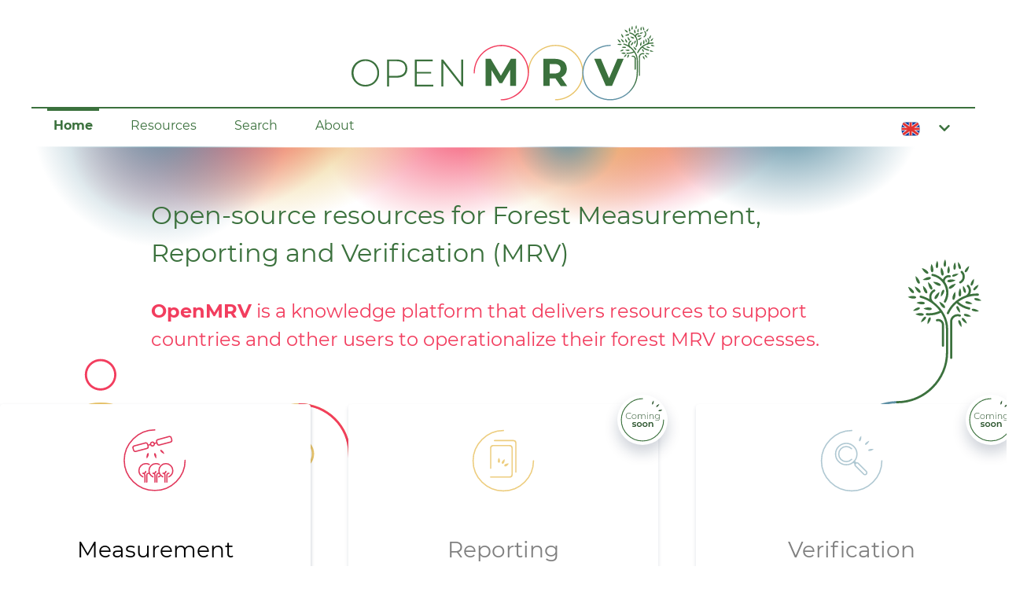

--- FILE ---
content_type: text/css;charset=UTF-8
request_url: https://openmrv.org/o/openmrv-base-theme/css/main.css?browserId=chrome&themeId=openmrvbasetheme_WAR_openmrvbasetheme&minifierType=css&languageId=en_US&b=7403&t=1648668364000
body_size: 138069
content:
/*1648668364000*/
@charset "UTF-8";

/* cyrillic-ext */

@font-face {
  font-family: "Montserrat";

  font-style: italic;

  font-weight: 100;

  font-display: swap;

  src: url(https://fonts.gstatic.com/s/montserrat/v15/JTUOjIg1_i6t8kCHKm459WxZqh7p29NNpQ.woff2) format("woff2");

  unicode-range: U+0460-052F, U+1C80-1C88, U+20B4, U+2DE0-2DFF, U+A640-A69F, U+FE2E-FE2F;
}

/* cyrillic */

@font-face {
  font-family: "Montserrat";

  font-style: italic;

  font-weight: 100;

  font-display: swap;

  src: url(https://fonts.gstatic.com/s/montserrat/v15/JTUOjIg1_i6t8kCHKm459WxZqh7g29NNpQ.woff2) format("woff2");

  unicode-range: U+0400-045F, U+0490-0491, U+04B0-04B1, U+2116;
}

/* vietnamese */

@font-face {
  font-family: "Montserrat";

  font-style: italic;

  font-weight: 100;

  font-display: swap;

  src: url(https://fonts.gstatic.com/s/montserrat/v15/JTUOjIg1_i6t8kCHKm459WxZqh7r29NNpQ.woff2) format("woff2");

  unicode-range: U+0102-0103, U+0110-0111, U+0128-0129, U+0168-0169, U+01A0-01A1, U+01AF-01B0, U+1EA0-1EF9, U+20AB;
}

/* latin-ext */

@font-face {
  font-family: "Montserrat";

  font-style: italic;

  font-weight: 100;

  font-display: swap;

  src: url(https://fonts.gstatic.com/s/montserrat/v15/JTUOjIg1_i6t8kCHKm459WxZqh7q29NNpQ.woff2) format("woff2");

  unicode-range: U+0100-024F, U+0259, U+1E00-1EFF, U+2020, U+20A0-20AB, U+20AD-20CF, U+2113, U+2C60-2C7F, U+A720-A7FF;
}

/* latin */

@font-face {
  font-family: "Montserrat";

  font-style: italic;

  font-weight: 100;

  font-display: swap;

  src: url(https://fonts.gstatic.com/s/montserrat/v15/JTUOjIg1_i6t8kCHKm459WxZqh7k29M.woff2) format("woff2");

  unicode-range: U+0000-00FF, U+0131, U+0152-0153, U+02BB-02BC, U+02C6, U+02DA, U+02DC, U+2000-206F, U+2074, U+20AC, U+2122, U+2191, U+2193, U+2212, U+2215, U+FEFF, U+FFFD;
}

/* cyrillic-ext */

@font-face {
  font-family: "Montserrat";

  font-style: italic;

  font-weight: 200;

  font-display: swap;

  src: url(https://fonts.gstatic.com/s/montserrat/v15/JTUPjIg1_i6t8kCHKm459WxZBg_z8fZwnCo.woff2) format("woff2");

  unicode-range: U+0460-052F, U+1C80-1C88, U+20B4, U+2DE0-2DFF, U+A640-A69F, U+FE2E-FE2F;
}

/* cyrillic */

@font-face {
  font-family: "Montserrat";

  font-style: italic;

  font-weight: 200;

  font-display: swap;

  src: url(https://fonts.gstatic.com/s/montserrat/v15/JTUPjIg1_i6t8kCHKm459WxZBg_z-PZwnCo.woff2) format("woff2");

  unicode-range: U+0400-045F, U+0490-0491, U+04B0-04B1, U+2116;
}

/* vietnamese */

@font-face {
  font-family: "Montserrat";

  font-style: italic;

  font-weight: 200;

  font-display: swap;

  src: url(https://fonts.gstatic.com/s/montserrat/v15/JTUPjIg1_i6t8kCHKm459WxZBg_z8_ZwnCo.woff2) format("woff2");

  unicode-range: U+0102-0103, U+0110-0111, U+0128-0129, U+0168-0169, U+01A0-01A1, U+01AF-01B0, U+1EA0-1EF9, U+20AB;
}

/* latin-ext */

@font-face {
  font-family: "Montserrat";

  font-style: italic;

  font-weight: 200;

  font-display: swap;

  src: url(https://fonts.gstatic.com/s/montserrat/v15/JTUPjIg1_i6t8kCHKm459WxZBg_z8vZwnCo.woff2) format("woff2");

  unicode-range: U+0100-024F, U+0259, U+1E00-1EFF, U+2020, U+20A0-20AB, U+20AD-20CF, U+2113, U+2C60-2C7F, U+A720-A7FF;
}

/* latin */

@font-face {
  font-family: "Montserrat";

  font-style: italic;

  font-weight: 200;

  font-display: swap;

  src: url(https://fonts.gstatic.com/s/montserrat/v15/JTUPjIg1_i6t8kCHKm459WxZBg_z_PZw.woff2) format("woff2");

  unicode-range: U+0000-00FF, U+0131, U+0152-0153, U+02BB-02BC, U+02C6, U+02DA, U+02DC, U+2000-206F, U+2074, U+20AC, U+2122, U+2191, U+2193, U+2212, U+2215, U+FEFF, U+FFFD;
}

/* cyrillic-ext */

@font-face {
  font-family: "Montserrat";

  font-style: italic;

  font-weight: 300;

  font-display: swap;

  src: url(https://fonts.gstatic.com/s/montserrat/v15/JTUPjIg1_i6t8kCHKm459WxZYgzz8fZwnCo.woff2) format("woff2");

  unicode-range: U+0460-052F, U+1C80-1C88, U+20B4, U+2DE0-2DFF, U+A640-A69F, U+FE2E-FE2F;
}

/* cyrillic */

@font-face {
  font-family: "Montserrat";

  font-style: italic;

  font-weight: 300;

  font-display: swap;

  src: url(https://fonts.gstatic.com/s/montserrat/v15/JTUPjIg1_i6t8kCHKm459WxZYgzz-PZwnCo.woff2) format("woff2");

  unicode-range: U+0400-045F, U+0490-0491, U+04B0-04B1, U+2116;
}

/* vietnamese */

@font-face {
  font-family: "Montserrat";

  font-style: italic;

  font-weight: 300;

  font-display: swap;

  src: url(https://fonts.gstatic.com/s/montserrat/v15/JTUPjIg1_i6t8kCHKm459WxZYgzz8_ZwnCo.woff2) format("woff2");

  unicode-range: U+0102-0103, U+0110-0111, U+0128-0129, U+0168-0169, U+01A0-01A1, U+01AF-01B0, U+1EA0-1EF9, U+20AB;
}

/* latin-ext */

@font-face {
  font-family: "Montserrat";

  font-style: italic;

  font-weight: 300;

  font-display: swap;

  src: url(https://fonts.gstatic.com/s/montserrat/v15/JTUPjIg1_i6t8kCHKm459WxZYgzz8vZwnCo.woff2) format("woff2");

  unicode-range: U+0100-024F, U+0259, U+1E00-1EFF, U+2020, U+20A0-20AB, U+20AD-20CF, U+2113, U+2C60-2C7F, U+A720-A7FF;
}

/* latin */

@font-face {
  font-family: "Montserrat";

  font-style: italic;

  font-weight: 300;

  font-display: swap;

  src: url(https://fonts.gstatic.com/s/montserrat/v15/JTUPjIg1_i6t8kCHKm459WxZYgzz_PZw.woff2) format("woff2");

  unicode-range: U+0000-00FF, U+0131, U+0152-0153, U+02BB-02BC, U+02C6, U+02DA, U+02DC, U+2000-206F, U+2074, U+20AC, U+2122, U+2191, U+2193, U+2212, U+2215, U+FEFF, U+FFFD;
}

/* cyrillic-ext */

@font-face {
  font-family: "Montserrat";

  font-style: italic;

  font-weight: 400;

  font-display: swap;

  src: url(https://fonts.gstatic.com/s/montserrat/v15/JTUQjIg1_i6t8kCHKm459WxRxC7mw9c.woff2) format("woff2");

  unicode-range: U+0460-052F, U+1C80-1C88, U+20B4, U+2DE0-2DFF, U+A640-A69F, U+FE2E-FE2F;
}

/* cyrillic */

@font-face {
  font-family: "Montserrat";

  font-style: italic;

  font-weight: 400;

  font-display: swap;

  src: url(https://fonts.gstatic.com/s/montserrat/v15/JTUQjIg1_i6t8kCHKm459WxRzS7mw9c.woff2) format("woff2");

  unicode-range: U+0400-045F, U+0490-0491, U+04B0-04B1, U+2116;
}

/* vietnamese */

@font-face {
  font-family: "Montserrat";

  font-style: italic;

  font-weight: 400;

  font-display: swap;

  src: url(https://fonts.gstatic.com/s/montserrat/v15/JTUQjIg1_i6t8kCHKm459WxRxi7mw9c.woff2) format("woff2");

  unicode-range: U+0102-0103, U+0110-0111, U+0128-0129, U+0168-0169, U+01A0-01A1, U+01AF-01B0, U+1EA0-1EF9, U+20AB;
}

/* latin-ext */

@font-face {
  font-family: "Montserrat";

  font-style: italic;

  font-weight: 400;

  font-display: swap;

  src: url(https://fonts.gstatic.com/s/montserrat/v15/JTUQjIg1_i6t8kCHKm459WxRxy7mw9c.woff2) format("woff2");

  unicode-range: U+0100-024F, U+0259, U+1E00-1EFF, U+2020, U+20A0-20AB, U+20AD-20CF, U+2113, U+2C60-2C7F, U+A720-A7FF;
}

/* latin */

@font-face {
  font-family: "Montserrat";

  font-style: italic;

  font-weight: 400;

  font-display: swap;

  src: url(https://fonts.gstatic.com/s/montserrat/v15/JTUQjIg1_i6t8kCHKm459WxRyS7m.woff2) format("woff2");

  unicode-range: U+0000-00FF, U+0131, U+0152-0153, U+02BB-02BC, U+02C6, U+02DA, U+02DC, U+2000-206F, U+2074, U+20AC, U+2122, U+2191, U+2193, U+2212, U+2215, U+FEFF, U+FFFD;
}

/* cyrillic-ext */

@font-face {
  font-family: "Montserrat";

  font-style: italic;

  font-weight: 700;

  font-display: swap;

  src: url(https://fonts.gstatic.com/s/montserrat/v15/JTUPjIg1_i6t8kCHKm459WxZcgvz8fZwnCo.woff2) format("woff2");

  unicode-range: U+0460-052F, U+1C80-1C88, U+20B4, U+2DE0-2DFF, U+A640-A69F, U+FE2E-FE2F;
}

/* cyrillic */

@font-face {
  font-family: "Montserrat";

  font-style: italic;

  font-weight: 700;

  font-display: swap;

  src: url(https://fonts.gstatic.com/s/montserrat/v15/JTUPjIg1_i6t8kCHKm459WxZcgvz-PZwnCo.woff2) format("woff2");

  unicode-range: U+0400-045F, U+0490-0491, U+04B0-04B1, U+2116;
}

/* vietnamese */

@font-face {
  font-family: "Montserrat";

  font-style: italic;

  font-weight: 700;

  font-display: swap;

  src: url(https://fonts.gstatic.com/s/montserrat/v15/JTUPjIg1_i6t8kCHKm459WxZcgvz8_ZwnCo.woff2) format("woff2");

  unicode-range: U+0102-0103, U+0110-0111, U+0128-0129, U+0168-0169, U+01A0-01A1, U+01AF-01B0, U+1EA0-1EF9, U+20AB;
}

/* latin-ext */

@font-face {
  font-family: "Montserrat";

  font-style: italic;

  font-weight: 700;

  font-display: swap;

  src: url(https://fonts.gstatic.com/s/montserrat/v15/JTUPjIg1_i6t8kCHKm459WxZcgvz8vZwnCo.woff2) format("woff2");

  unicode-range: U+0100-024F, U+0259, U+1E00-1EFF, U+2020, U+20A0-20AB, U+20AD-20CF, U+2113, U+2C60-2C7F, U+A720-A7FF;
}

/* latin */

@font-face {
  font-family: "Montserrat";

  font-style: italic;

  font-weight: 700;

  font-display: swap;

  src: url(https://fonts.gstatic.com/s/montserrat/v15/JTUPjIg1_i6t8kCHKm459WxZcgvz_PZw.woff2) format("woff2");

  unicode-range: U+0000-00FF, U+0131, U+0152-0153, U+02BB-02BC, U+02C6, U+02DA, U+02DC, U+2000-206F, U+2074, U+20AC, U+2122, U+2191, U+2193, U+2212, U+2215, U+FEFF, U+FFFD;
}

/* cyrillic-ext */

@font-face {
  font-family: "Montserrat";

  font-style: italic;

  font-weight: 800;

  font-display: swap;

  src: url(https://fonts.gstatic.com/s/montserrat/v15/JTUPjIg1_i6t8kCHKm459WxZbgjz8fZwnCo.woff2) format("woff2");

  unicode-range: U+0460-052F, U+1C80-1C88, U+20B4, U+2DE0-2DFF, U+A640-A69F, U+FE2E-FE2F;
}

/* cyrillic */

@font-face {
  font-family: "Montserrat";

  font-style: italic;

  font-weight: 800;

  font-display: swap;

  src: url(https://fonts.gstatic.com/s/montserrat/v15/JTUPjIg1_i6t8kCHKm459WxZbgjz-PZwnCo.woff2) format("woff2");

  unicode-range: U+0400-045F, U+0490-0491, U+04B0-04B1, U+2116;
}

/* vietnamese */

@font-face {
  font-family: "Montserrat";

  font-style: italic;

  font-weight: 800;

  font-display: swap;

  src: url(https://fonts.gstatic.com/s/montserrat/v15/JTUPjIg1_i6t8kCHKm459WxZbgjz8_ZwnCo.woff2) format("woff2");

  unicode-range: U+0102-0103, U+0110-0111, U+0128-0129, U+0168-0169, U+01A0-01A1, U+01AF-01B0, U+1EA0-1EF9, U+20AB;
}

/* latin-ext */

@font-face {
  font-family: "Montserrat";

  font-style: italic;

  font-weight: 800;

  font-display: swap;

  src: url(https://fonts.gstatic.com/s/montserrat/v15/JTUPjIg1_i6t8kCHKm459WxZbgjz8vZwnCo.woff2) format("woff2");

  unicode-range: U+0100-024F, U+0259, U+1E00-1EFF, U+2020, U+20A0-20AB, U+20AD-20CF, U+2113, U+2C60-2C7F, U+A720-A7FF;
}

/* latin */

@font-face {
  font-family: "Montserrat";

  font-style: italic;

  font-weight: 800;

  font-display: swap;

  src: url(https://fonts.gstatic.com/s/montserrat/v15/JTUPjIg1_i6t8kCHKm459WxZbgjz_PZw.woff2) format("woff2");

  unicode-range: U+0000-00FF, U+0131, U+0152-0153, U+02BB-02BC, U+02C6, U+02DA, U+02DC, U+2000-206F, U+2074, U+20AC, U+2122, U+2191, U+2193, U+2212, U+2215, U+FEFF, U+FFFD;
}

/* cyrillic-ext */

@font-face {
  font-family: "Montserrat";

  font-style: normal;

  font-weight: 100;

  font-display: swap;

  src: url(https://fonts.gstatic.com/s/montserrat/v15/JTUQjIg1_i6t8kCHKm45_QpRxC7mw9c.woff2) format("woff2");

  unicode-range: U+0460-052F, U+1C80-1C88, U+20B4, U+2DE0-2DFF, U+A640-A69F, U+FE2E-FE2F;
}

/* cyrillic */

@font-face {
  font-family: "Montserrat";

  font-style: normal;

  font-weight: 100;

  font-display: swap;

  src: url(https://fonts.gstatic.com/s/montserrat/v15/JTUQjIg1_i6t8kCHKm45_QpRzS7mw9c.woff2) format("woff2");

  unicode-range: U+0400-045F, U+0490-0491, U+04B0-04B1, U+2116;
}

/* vietnamese */

@font-face {
  font-family: "Montserrat";

  font-style: normal;

  font-weight: 100;

  font-display: swap;

  src: url(https://fonts.gstatic.com/s/montserrat/v15/JTUQjIg1_i6t8kCHKm45_QpRxi7mw9c.woff2) format("woff2");

  unicode-range: U+0102-0103, U+0110-0111, U+0128-0129, U+0168-0169, U+01A0-01A1, U+01AF-01B0, U+1EA0-1EF9, U+20AB;
}

/* latin-ext */

@font-face {
  font-family: "Montserrat";

  font-style: normal;

  font-weight: 100;

  font-display: swap;

  src: url(https://fonts.gstatic.com/s/montserrat/v15/JTUQjIg1_i6t8kCHKm45_QpRxy7mw9c.woff2) format("woff2");

  unicode-range: U+0100-024F, U+0259, U+1E00-1EFF, U+2020, U+20A0-20AB, U+20AD-20CF, U+2113, U+2C60-2C7F, U+A720-A7FF;
}

/* latin */

@font-face {
  font-family: "Montserrat";

  font-style: normal;

  font-weight: 100;

  font-display: swap;

  src: url(https://fonts.gstatic.com/s/montserrat/v15/JTUQjIg1_i6t8kCHKm45_QpRyS7m.woff2) format("woff2");

  unicode-range: U+0000-00FF, U+0131, U+0152-0153, U+02BB-02BC, U+02C6, U+02DA, U+02DC, U+2000-206F, U+2074, U+20AC, U+2122, U+2191, U+2193, U+2212, U+2215, U+FEFF, U+FFFD;
}

/* cyrillic-ext */

@font-face {
  font-family: "Montserrat";

  font-style: normal;

  font-weight: 200;

  font-display: swap;

  src: url(https://fonts.gstatic.com/s/montserrat/v15/JTURjIg1_i6t8kCHKm45_aZA3gTD_u50.woff2) format("woff2");

  unicode-range: U+0460-052F, U+1C80-1C88, U+20B4, U+2DE0-2DFF, U+A640-A69F, U+FE2E-FE2F;
}

/* cyrillic */

@font-face {
  font-family: "Montserrat";

  font-style: normal;

  font-weight: 200;

  font-display: swap;

  src: url(https://fonts.gstatic.com/s/montserrat/v15/JTURjIg1_i6t8kCHKm45_aZA3g3D_u50.woff2) format("woff2");

  unicode-range: U+0400-045F, U+0490-0491, U+04B0-04B1, U+2116;
}

/* vietnamese */

@font-face {
  font-family: "Montserrat";

  font-style: normal;

  font-weight: 200;

  font-display: swap;

  src: url(https://fonts.gstatic.com/s/montserrat/v15/JTURjIg1_i6t8kCHKm45_aZA3gbD_u50.woff2) format("woff2");

  unicode-range: U+0102-0103, U+0110-0111, U+0128-0129, U+0168-0169, U+01A0-01A1, U+01AF-01B0, U+1EA0-1EF9, U+20AB;
}

/* latin-ext */

@font-face {
  font-family: "Montserrat";

  font-style: normal;

  font-weight: 200;

  font-display: swap;

  src: url(https://fonts.gstatic.com/s/montserrat/v15/JTURjIg1_i6t8kCHKm45_aZA3gfD_u50.woff2) format("woff2");

  unicode-range: U+0100-024F, U+0259, U+1E00-1EFF, U+2020, U+20A0-20AB, U+20AD-20CF, U+2113, U+2C60-2C7F, U+A720-A7FF;
}

/* latin */

@font-face {
  font-family: "Montserrat";

  font-style: normal;

  font-weight: 200;

  font-display: swap;

  src: url(https://fonts.gstatic.com/s/montserrat/v15/JTURjIg1_i6t8kCHKm45_aZA3gnD_g.woff2) format("woff2");

  unicode-range: U+0000-00FF, U+0131, U+0152-0153, U+02BB-02BC, U+02C6, U+02DA, U+02DC, U+2000-206F, U+2074, U+20AC, U+2122, U+2191, U+2193, U+2212, U+2215, U+FEFF, U+FFFD;
}

/* cyrillic-ext */

@font-face {
  font-family: "Montserrat";

  font-style: normal;

  font-weight: 300;

  font-display: swap;

  src: url(https://fonts.gstatic.com/s/montserrat/v15/JTURjIg1_i6t8kCHKm45_cJD3gTD_u50.woff2) format("woff2");

  unicode-range: U+0460-052F, U+1C80-1C88, U+20B4, U+2DE0-2DFF, U+A640-A69F, U+FE2E-FE2F;
}

/* cyrillic */

@font-face {
  font-family: "Montserrat";

  font-style: normal;

  font-weight: 300;

  font-display: swap;

  src: url(https://fonts.gstatic.com/s/montserrat/v15/JTURjIg1_i6t8kCHKm45_cJD3g3D_u50.woff2) format("woff2");

  unicode-range: U+0400-045F, U+0490-0491, U+04B0-04B1, U+2116;
}

/* vietnamese */

@font-face {
  font-family: "Montserrat";

  font-style: normal;

  font-weight: 300;

  font-display: swap;

  src: url(https://fonts.gstatic.com/s/montserrat/v15/JTURjIg1_i6t8kCHKm45_cJD3gbD_u50.woff2) format("woff2");

  unicode-range: U+0102-0103, U+0110-0111, U+0128-0129, U+0168-0169, U+01A0-01A1, U+01AF-01B0, U+1EA0-1EF9, U+20AB;
}

/* latin-ext */

@font-face {
  font-family: "Montserrat";

  font-style: normal;

  font-weight: 300;

  font-display: swap;

  src: url(https://fonts.gstatic.com/s/montserrat/v15/JTURjIg1_i6t8kCHKm45_cJD3gfD_u50.woff2) format("woff2");

  unicode-range: U+0100-024F, U+0259, U+1E00-1EFF, U+2020, U+20A0-20AB, U+20AD-20CF, U+2113, U+2C60-2C7F, U+A720-A7FF;
}

/* latin */

@font-face {
  font-family: "Montserrat";

  font-style: normal;

  font-weight: 300;

  font-display: swap;

  src: url(https://fonts.gstatic.com/s/montserrat/v15/JTURjIg1_i6t8kCHKm45_cJD3gnD_g.woff2) format("woff2");

  unicode-range: U+0000-00FF, U+0131, U+0152-0153, U+02BB-02BC, U+02C6, U+02DA, U+02DC, U+2000-206F, U+2074, U+20AC, U+2122, U+2191, U+2193, U+2212, U+2215, U+FEFF, U+FFFD;
}

/* cyrillic-ext */

@font-face {
  font-family: "Montserrat";

  font-style: normal;

  font-weight: 400;

  font-display: swap;

  src: url(https://fonts.gstatic.com/s/montserrat/v15/JTUSjIg1_i6t8kCHKm459WRhyzbi.woff2) format("woff2");

  unicode-range: U+0460-052F, U+1C80-1C88, U+20B4, U+2DE0-2DFF, U+A640-A69F, U+FE2E-FE2F;
}

/* cyrillic */

@font-face {
  font-family: "Montserrat";

  font-style: normal;

  font-weight: 400;

  font-display: swap;

  src: url(https://fonts.gstatic.com/s/montserrat/v15/JTUSjIg1_i6t8kCHKm459W1hyzbi.woff2) format("woff2");

  unicode-range: U+0400-045F, U+0490-0491, U+04B0-04B1, U+2116;
}

/* vietnamese */

@font-face {
  font-family: "Montserrat";

  font-style: normal;

  font-weight: 400;

  font-display: swap;

  src: url(https://fonts.gstatic.com/s/montserrat/v15/JTUSjIg1_i6t8kCHKm459WZhyzbi.woff2) format("woff2");

  unicode-range: U+0102-0103, U+0110-0111, U+0128-0129, U+0168-0169, U+01A0-01A1, U+01AF-01B0, U+1EA0-1EF9, U+20AB;
}

/* latin-ext */

@font-face {
  font-family: "Montserrat";

  font-style: normal;

  font-weight: 400;

  font-display: swap;

  src: url(https://fonts.gstatic.com/s/montserrat/v15/JTUSjIg1_i6t8kCHKm459Wdhyzbi.woff2) format("woff2");

  unicode-range: U+0100-024F, U+0259, U+1E00-1EFF, U+2020, U+20A0-20AB, U+20AD-20CF, U+2113, U+2C60-2C7F, U+A720-A7FF;
}

/* latin */

@font-face {
  font-family: "Montserrat";

  font-style: normal;

  font-weight: 400;

  font-display: swap;

  src: url(https://fonts.gstatic.com/s/montserrat/v15/JTUSjIg1_i6t8kCHKm459Wlhyw.woff2) format("woff2");

  unicode-range: U+0000-00FF, U+0131, U+0152-0153, U+02BB-02BC, U+02C6, U+02DA, U+02DC, U+2000-206F, U+2074, U+20AC, U+2122, U+2191, U+2193, U+2212, U+2215, U+FEFF, U+FFFD;
}

/* cyrillic-ext */

@font-face {
  font-family: "Montserrat";

  font-style: normal;

  font-weight: 700;

  font-display: swap;

  src: url(https://fonts.gstatic.com/s/montserrat/v15/JTURjIg1_i6t8kCHKm45_dJE3gTD_u50.woff2) format("woff2");

  unicode-range: U+0460-052F, U+1C80-1C88, U+20B4, U+2DE0-2DFF, U+A640-A69F, U+FE2E-FE2F;
}

/* cyrillic */

@font-face {
  font-family: "Montserrat";

  font-style: normal;

  font-weight: 700;

  font-display: swap;

  src: url(https://fonts.gstatic.com/s/montserrat/v15/JTURjIg1_i6t8kCHKm45_dJE3g3D_u50.woff2) format("woff2");

  unicode-range: U+0400-045F, U+0490-0491, U+04B0-04B1, U+2116;
}

/* vietnamese */

@font-face {
  font-family: "Montserrat";

  font-style: normal;

  font-weight: 700;

  font-display: swap;

  src: url(https://fonts.gstatic.com/s/montserrat/v15/JTURjIg1_i6t8kCHKm45_dJE3gbD_u50.woff2) format("woff2");

  unicode-range: U+0102-0103, U+0110-0111, U+0128-0129, U+0168-0169, U+01A0-01A1, U+01AF-01B0, U+1EA0-1EF9, U+20AB;
}

/* latin-ext */

@font-face {
  font-family: "Montserrat";

  font-style: normal;

  font-weight: 700;

  font-display: swap;

  src: url(https://fonts.gstatic.com/s/montserrat/v15/JTURjIg1_i6t8kCHKm45_dJE3gfD_u50.woff2) format("woff2");

  unicode-range: U+0100-024F, U+0259, U+1E00-1EFF, U+2020, U+20A0-20AB, U+20AD-20CF, U+2113, U+2C60-2C7F, U+A720-A7FF;
}

/* latin */

@font-face {
  font-family: "Montserrat";

  font-style: normal;

  font-weight: 700;

  font-display: swap;

  src: url(https://fonts.gstatic.com/s/montserrat/v15/JTURjIg1_i6t8kCHKm45_dJE3gnD_g.woff2) format("woff2");

  unicode-range: U+0000-00FF, U+0131, U+0152-0153, U+02BB-02BC, U+02C6, U+02DA, U+02DC, U+2000-206F, U+2074, U+20AC, U+2122, U+2191, U+2193, U+2212, U+2215, U+FEFF, U+FFFD;
}

/* cyrillic-ext */

@font-face {
  font-family: "Montserrat";

  font-style: normal;

  font-weight: 800;

  font-display: swap;

  src: url(https://fonts.gstatic.com/s/montserrat/v15/JTURjIg1_i6t8kCHKm45_c5H3gTD_u50.woff2) format("woff2");

  unicode-range: U+0460-052F, U+1C80-1C88, U+20B4, U+2DE0-2DFF, U+A640-A69F, U+FE2E-FE2F;
}

/* cyrillic */

@font-face {
  font-family: "Montserrat";

  font-style: normal;

  font-weight: 800;

  font-display: swap;

  src: url(https://fonts.gstatic.com/s/montserrat/v15/JTURjIg1_i6t8kCHKm45_c5H3g3D_u50.woff2) format("woff2");

  unicode-range: U+0400-045F, U+0490-0491, U+04B0-04B1, U+2116;
}

/* vietnamese */

@font-face {
  font-family: "Montserrat";

  font-style: normal;

  font-weight: 800;

  font-display: swap;

  src: url(https://fonts.gstatic.com/s/montserrat/v15/JTURjIg1_i6t8kCHKm45_c5H3gbD_u50.woff2) format("woff2");

  unicode-range: U+0102-0103, U+0110-0111, U+0128-0129, U+0168-0169, U+01A0-01A1, U+01AF-01B0, U+1EA0-1EF9, U+20AB;
}

/* latin-ext */

@font-face {
  font-family: "Montserrat";

  font-style: normal;

  font-weight: 800;

  font-display: swap;

  src: url(https://fonts.gstatic.com/s/montserrat/v15/JTURjIg1_i6t8kCHKm45_c5H3gfD_u50.woff2) format("woff2");

  unicode-range: U+0100-024F, U+0259, U+1E00-1EFF, U+2020, U+20A0-20AB, U+20AD-20CF, U+2113, U+2C60-2C7F, U+A720-A7FF;
}

/* latin */

@font-face {
  font-family: "Montserrat";

  font-style: normal;

  font-weight: 800;

  font-display: swap;

  src: url(https://fonts.gstatic.com/s/montserrat/v15/JTURjIg1_i6t8kCHKm45_c5H3gnD_g.woff2) format("woff2");

  unicode-range: U+0000-00FF, U+0131, U+0152-0153, U+02BB-02BC, U+02C6, U+02DA, U+02DC, U+2000-206F, U+2074, U+20AC, U+2122, U+2191, U+2193, U+2212, U+2215, U+FEFF, U+FFFD;
}

.loadingmask-message {
  background: transparent;
  border-width: 0;
  display: block;
  height: 1em;
  margin-left: auto;
  margin-right: auto;
  position: relative;
  text-align: left;
  width: 1em;
}

.loadingmask-message .loadingmask-message-content {
  -webkit-animation: loading-animation 1.2s infinite ease-out;
  animation: loading-animation 1.2s infinite ease-out;
  background: transparent;
  border-radius: 50%;
  border-width: 0;
  clear: both;
  color: transparent;
  height: 1em;
  margin: 0;
  overflow: hidden;
  padding: 0;
  position: relative;
  -webkit-transform: translateZ(0);
  transform: translateZ(0);
  width: 1em;
}

.logo {
  display: inline-block;
  line-height: 1;
  vertical-align: middle;
}

/* ---------- Main content body ---------- */

.portal-iframe #main-content {
  width: 100%;
}

/* ---------- Separator ---------- */

.separator {
  border-top: 1px solid #cdced9;
}

/* ---------- Status ---------- */

.entry-status {
  border-left: 4px solid transparent;
}

span.alert {
  display: inline-block;
}

/* ---------- Update manager ---------- */

.update-available {
  margin-top: 10px;
  padding: 2px;
  text-align: left;
}

.quick-access-nav {
  position: absolute;
  top: -1000px;
  width: 100%;
  z-index: 1000;
}

.quick-access-nav a {
  background: #333;
  background: rgba(51, 51, 51, 0.9);
  border: 1px solid #fff;
  left: 0;
  outline: none;
  padding: 8px;
  position: absolute;
  right: 0;
  text-align: center;
}

.quick-access-nav a:focus {
  color: #fff;
  top: 1000px;
}

@media (max-width: 991.98px) {
  .responsive-table-horizontal {
    display: block;
    position: relative;
    width: 100%;
  }

  .responsive-table-horizontal:after {
    clear: both;
    content: "";
    display: block;
    font-size: 0;
    height: 0;
    visibility: hidden;
  }

  .responsive-table-horizontal tbody {
    display: block;
    overflow-x: auto;
    position: relative;
    white-space: nowrap;
    width: auto;
  }

  .responsive-table-horizontal tbody tr {
    display: inline-block;
    vertical-align: top;
  }

  .responsive-table-horizontal tbody tr td {
    display: block;
    margin-bottom: 20px;
  }

  .responsive-table-horizontal tbody tr td:first-child {
    text-align: left;
  }

  .responsive-table-horizontal thead {
    display: block;
    float: left;
    margin-right: 10px;
  }

  .responsive-table-horizontal thead:after {
    clear: both;
    content: "";
    display: block;
    font-size: 0;
    height: 0;
    visibility: hidden;
  }

  .responsive-table-horizontal thead th {
    display: block;
    margin-bottom: 20px;
    text-align: right;
  }

  .responsive-table-horizontal thead th:first-child {
    text-align: right;
  }

  .ie9 .responsive-table-horizontal thead {
    float: none;
  }
}

.important {
  font-weight: bold;
}

.highlight {
  background: #ffc;
  font-weight: bold;
  margin: 0 1px;
}

.hide-accessible {
  clip: rect(0 0 0 0) !important;
  position: absolute !important;
  /*Webkit and IE7 let clipped content change the scroll height of the page*/
  /*Scale webkit to 0*/
  -webkit-transform: scale(0);
  -webkit-transform-origin-x: 0;
  -webkit-transform-origin-y: 0;
  /*Change IE7 to using fixed*/
  position: fixed !important;
  /*...And reset back to absolute for IE6*/
  position: absolute !important;
}

.force-offset {
  display: block !important;
  position: absolute !important;
  visibility: hidden !important;
}

.unselectable,
.unselectable * {
  -moz-user-select: none;
  -ms-user-select: none;
  -webkit-user-select: none;
  user-select: none;
}

.cke_toolbar.cke_toolbar__a11yhelpbtn .cke_toolgroup,
.cke_toolbar.cke_toolbar__a11yhelpbtn .cke_toolgroup:hover {
  background: transparent;
}

.cke_toolbar.cke_toolbar__a11yhelpbtn .cke_button:hover {
  background: transparent;
}

.cke_toolbar.cke_toolbar__a11yhelpbtn .cke_button .cke_button_label:after {
  border-color: #a6a6a6;
  font-family: "Courier New", Courier, "Lucida Sans Typewriter", "Lucida Typewriter", monospace;
}

.lfr-asset-category-container .no-matches {
  color: #999;
}

.lfr-asset-category-search-container {
  background-color: #d3dadd;
  border-bottom-color: #aeb8bc;
}

.lfr-asset-category-list a.selected {
  background-color: #eee;
}

.lfr-categories-selector-search-results-path {
  color: #575757;
  font-size: 0.9em;
  text-align: right;
  width: 25%;
}

.lfr-asset-column-actions-content {
  background-color: #d7f1ff;
}

.lfr-asset-column-actions .lfr-asset-column-actions-content {
  border-color: #88c5d9;
}

.lfr-asset-column-details .lfr-asset-categories {
  color: #7d7d7d;
}

.lfr-asset-column-details .lfr-asset-categories .lfr-asset-category {
  color: #555;
}

.lfr-asset-column-details .lfr-asset-description {
  color: #444;
  font-style: italic;
  -ms-hyphens: none;
  -webkit-hyphens: none;
  hyphens: none;
}

.lfr-asset-column-details .lfr-asset-icon {
  border-right-color: #999;
  color: #999;
}

.lfr-asset-column-details .lfr-asset-tags {
  color: #7d7d7d;
}

.lfr-asset-column-details .lfr-asset-tags .tag {
  color: #555;
}

.lfr-asset-panels .lfr-panel.lfr-extended,
.lfr-asset-column-details .lfr-panel.lfr-extended {
  border-color: #ccc;
}

.lfr-form-row {
  border-bottom-color: #ccc;
}

.lfr-form-row:hover {
  border-bottom-color: #ccc;
}

.lfr-form-row .handle-sort-vertical {
  background: url(../images/application/handle_sort_vertical.png) no-repeat 0 50%;
}

.lfr-edit-layout-panel .taglib-form-navigator .button-holder {
  background-color: #fff;
}

.form-control-inline {
  background-color: transparent;
  font-size: 1.125rem;
  font-weight: 700;
}

.form-control-inline:not(:hover) {
  border-color: transparent;
}

.form-control-inline::-webkit-input-placeholder {
  color: #a7a9bc;
  font-style: italic;
}

.form-control-inline:-ms-input-placeholder {
  color: #a7a9bc;
  font-style: italic;
}

.form-control-inline::-ms-input-placeholder {
  color: #a7a9bc;
  font-style: italic;
}

.form-control-inline::-moz-placeholder {
  color: #a7a9bc;
  font-style: italic;
}

.form-control-inline::placeholder {
  color: #a7a9bc;
  font-style: italic;
}

.definition-of-terms dt {
  color: #333;
  font-weight: normal;
  width: 100%;
  word-break: break-word;
}

@media (min-width: 576px) {
  .definition-of-terms dt {
    width: auto;
  }
}

.lfr-code {
  background: #fff;
  border-color: #777;
  font-family: monospace;
}

.lfr-code tr td.line-numbers {
  background: #fafafa;
}

.lfr-code tr td.line-numbers:before {
  color: #aaa;
  text-shadow: 1px 1px #fff;
}

.popup-alert-notice .countdown-timer {
  font-size: 1.1em;
  font-weight: bold;
}

.lfr-token {
  background-color: #b3daef;
  border-color: #5fa8ff;
  color: #444;
  text-decoration: none;
}

.lfr-token:hover {
  background-color: #d1e5ef;
}

.lfr-token-primary {
  font-weight: bold;
}

.lfr-token-primary, .lfr-token-primary:hover {
  background-color: #b3daef;
}

.lfr-token-close:hover {
  text-decoration: none;
}

.lfr-button {
  background: no-repeat 0 50%;
}

.lfr-table > tbody > tr > th,
.lfr-table > thead > tr > th,
.lfr-table > tfoot > tr > th {
  font-weight: bold;
}

.lfr-checkbox-preselected {
  opacity: 0.5;
}

.lfr-header-row {
  border-bottom-color: #7b7b7b;
}

.lfr-header-row .lfr-search-combobox {
  border-color: #5f5f5f;
}

.openid-login input[type=text] {
  background: url(../images/common/openid.gif) no-repeat;
  background-color: #fff;
  background-position: 0 50%;
  color: #000;
}

.page-extra-settings .lfr-panel-titlebar .lfr-panel-title {
  font-size: 1em;
}

.lfr-pagination .lfr-pagination-controls li .lfr-pagination-link {
  color: #333;
  font-weight: normal;
}

.lfr-panel.lfr-extended,
.lfr-panel-container,
.lfr-floating-container {
  border-color: #dedede #bfbfbf #bfbfbf #dedede;
}

.lfr-panel-container,
.lfr-floating-container {
  background: #fff;
}

.lfr-panel-titlebar .lfr-panel-title {
  font-size: 1.2em;
  font-weight: bold;
}

.lfr-panel-titlebar .lfr-panel-button {
  background: url(../images/application/panel_header_toggler_close.png) no-repeat 0 0;
}

.lfr-panel-titlebar .lfr-panel-button:hover {
  background-position: 0 100%;
}

.lfr-panel.lfr-collapsible .lfr-panel-titlebar {
  background: url(../images/arrows/05_down.png) no-repeat 2px 50%;
}

.lfr-panel.lfr-collapsed .lfr-panel-titlebar {
  background-image: url(../images/arrows/05_right.png);
}

.lfr-panel.lfr-collapsed .lfr-panel-titlebar .lfr-panel-button {
  background-image: url(../images/application/panel_header_toggler_open.png);
}

.lfr-panel.lfr-extended .lfr-panel-titlebar {
  background: #d6d6d6 url(../images/application/panel_header.png) repeat-x 0 0;
  border-bottom-color: #cdcdcd;
}

.lfr-panel-container .lfr-extended.lfr-collapsible .lfr-panel-titlebar {
  border-top-color: #cecece;
}

.js .lfr-floating-trigger {
  background-image: url(../images/arrows/05_down.png);
  background-position: 100% 50%;
  background-repeat: no-repeat;
  text-decoration: none;
}

.lfr-panel-page .panel-page-content {
  border-left-color: #ccc;
}

.lfr-panel-page .lfr-add-content h2 {
  border-color: #ccc;
}

.lfr-panel-page .lfr-add-content h2 span {
  background: #efefef;
}

.lfr-panel-page .lfr-add-content .lfr-content-category h2 {
  border-bottom-color: #ccc;
}

.lfr-panel-page .lfr-add-content .lfr-content-category h2 span {
  background: none;
}

.lfr-panel-content .paginator-container {
  background: #cfd2d5;
  border-bottom-color: #dcdee0;
  border-top-color: #dcdee0;
}

.lfr-panel-content .paginator-page-container .paginator-page-link {
  background: none;
  border-color: #cfd2d5;
}

.lfr-panel-content .paginator-page-container .paginator-page-link.paginator-current-page {
  background: #99a7b3 url(../images/application/current_page_hover_bg.png) repeat-x 0 0;
  border-color: #6b7785 #7c8994 #919fa9;
  color: #fff;
  font-weight: bold;
}

.lfr-panel-content .paginator-page-container .paginator-page-link.paginator-current-page:hover {
  background: #5094d7 url(../images/application/current_page_bg.png) repeat-x 0 0;
  border-color: #31659c #396ea8 #4c8ccb;
}

#portlet-set-properties fieldset fieldset legend {
  font-size: 1.1em;
}

.lfr-preview-file-content {
  border-bottom-color: #6d6d6e;
}

.lfr-preview-file-image-current-column,
.lfr-preview-file-video-current-column {
  background: url(../images/common/checkerboard.png);
}

.lfr-preview-file-toolbar {
  background: #333;
  opacity: 0.5;
}

.lfr-preview-file-toolbar .icon-arrow-1-l {
  background: url(../images/document_library/preview_left.png) no-repeat 0 50%;
}

.lfr-preview-file-toolbar .icon-arrow-1-r {
  background: url(../images/document_library/preview_right.png) no-repeat 0 50%;
}

.lfr-preview-file-toolbar .icon-zoomin {
  background: url(../images/document_library/preview_zoom.png) no-repeat 0 50%;
}

.lfr-preview-file-image-current-column:hover .lfr-preview-file-toolbar {
  opacity: 1;
}

.lfr-preview-file-info {
  background: #333;
  color: #fff;
  opacity: 0.5;
}

.lfr-preview-file-info:hover {
  opacity: 1;
}

.lfr-preview-file-index {
  font-weight: bold;
}

.lfr-preview-file-image-current {
  background: url(../images/aui/loading_indicator.gif) no-repeat 50% 50%;
}

.lfr-preview-file-image img {
  background: url(../images/aui/loading_indicator.gif) no-repeat 50% 50%;
  border-color: #aeb8bc;
}

.lfr-preview-file-image-selected img,
.lfr-preview-file-image:hover img {
  border-color: #00a2ea;
}

.lfr-preview-file-loading-indicator {
  background: #333;
  color: #fff;
}

.lfr-preview-file-image-overlay-content {
  background: url(../images/common/checkerboard.png);
  border-color: #555;
}

.firefox .lfr-preview-video-content div.video-node {
  height: 100%;
}

textarea.lfr-editor-textarea {
  font-family: monospace;
}

.lfr-rich-editor.ace_editor {
  border-color: #a1a2a4;
}

.lfr-plain-editor textarea,
.lfr-rich-editor.ace_editor {
  font-family: "Monaco", "Menlo", "Droid Sans Mono", "Courier New", monospace;
  font-size: 12px;
}

.sidebar-sm {
  font-size: 0.875rem;
}

.sidebar-sm .sheet-subtitle {
  font-size: 0.75rem;
  margin-bottom: 1rem;
}

.sidebar-sm .form-group {
  margin-bottom: 1rem;
}

.sidebar-sm .form-control {
  border-radius: 0.1875rem;
  font-size: 0.875rem;
  height: 2rem;
  line-height: 1.5;
  min-height: auto;
  padding: 0.25rem 0.75rem;
}

.sidebar-sm .form-control.form-control-tag-group {
  height: auto;
}

.sidebar-sm .form-control.form-control-tag-group .form-control-inset {
  margin-bottom: 0;
  margin-top: 0;
}

.sidebar-sm .form-control.form-control-tag-group .label {
  margin-bottom: 0;
  margin-top: 0;
  padding: 0 0.25rem;
}

.sidebar-sm .form-control[type=file] {
  padding: 0;
}

.sidebar-sm select.form-control:not([size]) {
  height: 2rem;
}

.sidebar-sm .article-content-description .input-localized.input-localized-editor .input-group-item .wrapper .form-control {
  min-height: auto;
  padding: 0.285rem 0.75rem;
}

.sidebar-sm .btn:not(.btn-unstyled) {
  border-radius: 0.1875rem;
  font-size: 0.875rem;
  line-height: 1.15;
  padding: 0.4375rem 0.75rem;
}

.sidebar-sm .btn:not(.btn-unstyled).close {
  padding: 0.4375rem;
}

.sidebar-sm .btn.btn-monospaced, .sidebar-sm .btn.btn-monospaced.btn-sm {
  height: 2rem;
  padding: 0.1875rem 0;
  width: 2rem;
}

.sidebar-sm .input-group-item .input-group-text {
  font-size: 0.875rem;
  height: 2rem;
  min-width: 2rem;
  padding-left: 0.75rem;
  padding-right: 0.75rem;
}

.sidebar-sm .input-group-item .btn .btn-section {
  font-size: 0.5625rem;
}

.sidebar-sm .list-group-item-flex {
  padding: 0.5rem 0.25rem;
}

.sidebar-sm .list-group-item-flex .autofit-col {
  padding-left: 0.25rem;
  padding-right: 0.25rem;
}

.lfr-spa-loading-bar {
  background: #2fa4f5;
}

.lfr-tag-selector-popup label {
  border-bottom-color: #eee;
}

.lfr-tag-selector-popup .no-matches {
  color: #999;
}

.lfr-toolbar {
  background-color: #e5e4e8;
}

.lfr-toolbar .lfr-button:focus {
  border-color: #000;
}

.lfr-toolbar .lfr-button:hover {
  border-color: #ccc #777 #777;
}

.lfr-toolbar .lfr-separator {
  border-left-color: #fff;
  border-right-color: #ccc;
  font-size: 12px;
}

.lfr-toolbar .lfr-button,
.lfr-emoticon-container .lfr-button {
  border-color: #e5e4e8;
}

.lfr-emoticon-container {
  background: #e5e4e8;
  border-color: #ccc;
}

.lfr-translation-manager .lfr-translation-manager-available-translations .lfr-translation-manager-available-translations-links {
  line-height: 1;
}

.lfr-translation-manager .lfr-translation-manager-translation {
  text-decoration: none;
}

.lfr-translation-manager .lfr-translation-manager-translation:hover {
  background-color: #d1e5ef;
}

.lfr-translation-manager .lfr-translation-manager-translation.lfr-translation-manager-translation-editing {
  background-color: #598bec;
  border-color: #224fa8;
  color: #fff;
}

.lfr-tree a {
  text-decoration: none;
}

.tree-drag-helper {
  z-index: 1035;
}

.lfr-upload-container .upload-target {
  border-color: #ddd;
}

.lfr-upload-container .upload-target h4 span {
  text-transform: lowercase;
}

.lfr-upload-container .upload-target .drop-file-text {
  font-weight: normal;
}

.lfr-upload-container a.browse-button {
  background-image: url(../images/common/add.png);
  background-repeat: no-repeat;
  color: white;
  font-size: 1.2em;
  font-weight: bold;
  text-decoration: none;
}

.lfr-upload-container a.clear-uploads {
  background-image: url(../images/common/remove.png);
  background-repeat: no-repeat;
}

.lfr-upload-container a.cancel-uploads {
  background-image: url(../images/common/close.png);
  background-repeat: no-repeat;
}

.lfr-upload-container .upload-list-info h4 {
  font-size: 1.3em;
}

.lfr-upload-container .cancel-button {
  color: #869cad;
}

.lfr-upload-container .delete-button {
  color: #869cad;
}

.lfr-upload-container .file-added .success-message {
  font-weight: normal;
}

.lfr-upload-container .upload-error {
  opacity: 1;
}

.lfr-upload-container .multiple-files .upload-error {
  background: #fdd url(../images/messages/error.png) no-repeat 5px 5px;
  border-color: #900;
  color: #900;
  font-weight: normal;
  margin-bottom: 16px;
  padding: 8px 8px 8px 24px;
}

.lfr-upload-container .upload-complete .error-message,
.lfr-upload-container .upload-complete .success-message {
  font-weight: bold;
}

.lfr-upload-container .file-uploading {
  background-color: #ffc;
}

.upload-drop-active .lfr-upload-container .upload-target {
  background-color: #ddedde;
  border-color: #7d7;
  border-style: dashed;
}

/* ---------- Input file ---------- */

/* ---------- Table ---------- */

.app-view-entry:hover .entry-thumbnail {
  border-color: #7abfdd;
}

.app-view-entry.selected .entry-thumbnail {
  border-color: #057cb0;
}

.app-view-entry.selected .entry-metadata dt,
.app-view-entry.selected .entry-metadata dd,
.app-view-entry.selected .entry-metadata .entry-categories,
.app-view-entry.selected .entry-metadata .entry-tags,
.app-view-entry.selected .entry-metadata .entry-description {
  color: #f0f0f0;
}

.app-view-entry .entry-title {
  font-weight: bold;
}

.app-view-entry .entry-link {
  text-decoration: none;
}

.app-view-entry .entry-metadata dt,
.app-view-entry .entry-metadata dd,
.app-view-entry .entry-metadata .entry-categories,
.app-view-entry .entry-metadata .entry-tags,
.app-view-entry .entry-metadata .entry-description {
  color: #333;
  word-wrap: break-word;
}

.app-view-entry .entry-metadata .entry-categories .taglib-asset-categories-summary {
  font-weight: bold;
}

.app-view-entry .entry-metadata .entry-categories .taglib-asset-categories-summary .asset-category {
  font-weight: normal;
}

.app-view-entry.selected, .app-view-entry.selected:hover {
  background-color: #00a2ea;
}

.app-view-entry.selected a, .app-view-entry.selected a:focus, .app-view-entry.selected a:hover {
  color: #fff;
}

.app-view-entry.selected a .lfr-icon-menu-arrow {
  color: #333;
}

.app-view-entry.active-area, .app-view-entry.active-area.hover, .app-view-entry.active-area td {
  background-color: #5ad300;
}

.app-view-entry:hover, .app-view-entry.hover {
  background-color: #d3e8f1;
}

.app-view-entry a.entry-link:hover {
  text-decoration: none;
}

.app-view-entry a.entry-link:hover .entry-metadata .entry-title .entry-title-text {
  text-decoration: underline;
}

.app-view-entry-taglib.entry-display-style.display-icon .entry-title {
  font-weight: normal;
}

.app-view-search-entry-taglib .entry-discussion a,
.app-view-search-entry-taglib .entry-attachment a {
  text-decoration: none;
}

.app-view-search-entry-taglib .entry-discussion:hover,
.app-view-search-entry-taglib .entry-attachment:hover {
  background-color: #d3e8f1;
}

.app-view-search-entry-taglib .entry-folder {
  color: #999;
}

.app-view-search-entry-taglib .entry-link .entry-thumbnail-image {
  color: #000;
  text-decoration: none;
}

.app-view-search-entry-taglib.alt {
  background-color: #edf0f3;
}

.app-view-search-entry-taglib.search {
  background-color: #fff;
}

.app-view-search-entry-taglib.search.alt {
  background-color: #e2e5e8;
}

.app-view-taglib .display-style .icon {
  background-image: url(../images/application/layouts.png);
  background-repeat: no-repeat;
}

.app-view-taglib .icon-display-descriptive {
  background-position: -32px 0;
}

.app-view-taglib .icon-display-icon {
  background-position: -16px 0;
}

.app-view-taglib .icon-display-list {
  background-position: 0 0;
}

.app-view-taglib .state-active .icon-display-descriptive {
  background-position: -32px 100%;
}

.app-view-taglib .state-active .icon-display-icon {
  background-position: -16px 100%;
}

@media (max-width: 767.98px) {
  .navbar .nav-display-style-buttons .display-style-buttons > .dropdown > .dropdown-menu {
    background-color: transparent;
    -webkit-box-shadow: none;
            box-shadow: none;
  }
}

.navbar .nav-display-style-buttons .display-style-buttons-container .dropdown-toggle .caret {
  border-bottom-color: #333;
  border-top-color: #333;
}

.taglib-asset-metadata .metadata-entry-label {
  font-weight: normal;
}

.taglib-asset-metadata .metadata-author {
  font-weight: bold;
}

.taglib-asset-metadata .metadata-entry {
  color: #999;
}

.taglib-asset-metadata .metadata-author .asset-user-info .user-info {
  color: #009ae5;
  font-size: 14px;
  line-height: 14px;
}

.taglib-asset-metadata .metadata-author .asset-user-info .date-info {
  color: #8c8c8c;
  font-size: 13px;
}

.taglib-calendar table {
  border-color: #999;
}

.taglib-calendar tr th,
.taglib-calendar tr td {
  border-bottom-color: #999;
}

.taglib-calendar tr.portlet-section-header th,
.taglib-calendar tr td {
  border-color: #999;
}

.taglib-calendar a:hover,
.taglib-calendar a:focus {
  background-color: #ccc;
}

.taglib-calendar .calendar-inactive {
  color: #999;
}

.taglib-calendar .has-events a span {
  background: url(../images/calendar/event_indicator.png) no-repeat 50% 95%;
}

.taglib-calendar .has-events.calendar-current-day a span {
  background-image: url(../images/calendar/event_indicator_current.png);
}

.taglib-diff-addedline,
#taglib-diff-results ins {
  background: #e6ffe6;
}

.taglib-diff-context {
  background: #eee;
}

.taglib-diff-deletedline,
#taglib-diff-results del {
  background: #ffe6e6;
}

.taglib-diff-html div.diff-removed-image {
  background: #fdc6c6 url(../images/diff/minus.png);
}

.taglib-diff-html div.diff-added-image {
  background: #cfc url(../images/diff/plus.png) no-repeat;
}

.taglib-diff-html div.diff-removed-image, .taglib-diff-html div.diff-added-image {
  opacity: 0.55;
}

.taglib-diff-html span.diff-html-added {
  background-color: #cfc;
  font-size: 1em;
}

.taglib-diff-html span.diff-html-added img {
  border-color: #cfc;
}

.taglib-diff-html span.diff-html-changed {
  background: url(../images/diff/underline.png) bottom repeat-x;
}

.taglib-diff-html span.diff-html-changed img {
  border-color: #009;
}

.taglib-diff-html span.diff-html-removed {
  background-color: #fdc6c6;
  font-size: 1em;
  text-decoration: line-through;
}

.taglib-diff-html span.diff-html-removed img {
  border-color: #fdc6c6;
}

.diff-version-comparator .taglib-diff-html .diff-html-changed {
  background-image: none;
  border-bottom-color: #009ae5;
}

.diff-version-comparator .taglib-diff-html .diff-html-changed img {
  border-color: #009ae5;
}

.diff-version-comparator .diff-target-selector {
  border-left-color: #e5e5e5;
}

.diff-version-comparator .diff-version-filter {
  background-color: #f9f9f9;
}

.taglib-discussion .lfr-discussion .lfr-discussion-form-edit .alloy-editor-placeholder {
  border-left-color: #dbdde1;
}

@media (min-width: 576px) {
  .taglib-discussion .lfr-discussion-details .taglib-user-display {
    word-wrap: break-word;
  }
}

.taglib-discussion .lfr-discussion-details .taglib-user-display .user-details .user-name {
  font-weight: bold;
  text-decoration: none;
}

.taglib-discussion .lfr-discussion-details .taglib-user-display .user-details .user-name:hover {
  text-decoration: underline;
}

.taglib-discussion .lfr-discussion-details .taglib-user-display .user-profile-image .avatar {
  background-size: 50px;
}

.taglib-discussion .lfr-discussion-actions li a,
.taglib-discussion .lfr-discussion-actions li a span {
  text-decoration: none;
}

.taglib-discussion .lfr-discussion-actions li a:hover span, .taglib-discussion .lfr-discussion-actions li a:focus span {
  text-decoration: underline;
}

.taglib-discussion .lfr-discussion-form-container .lfr-discussion-form {
  background: #ddd;
  border-radius: 4px;
}

.taglib-discussion .lfr-discussion-form-container .lfr-discussion-form .taglib-user-display .user-profile-image .avatar {
  background-size: 40px;
}

.lfr-discussion-reply.popover .lfr-discussion-reply-user-name {
  font-weight: bold;
}

.drop-zone.drop-enabled:not(.no-border) {
  outline-color: rgba(176, 180, 187, 0.5);
}

.drop-here-info .drop-icons span:nth-of-type(1),
.drop-here-info .drop-icons span:nth-of-type(3) {
  background: #e8e6e8;
  color: #a5a6ac;
}

.drop-here-info .drop-icons span:nth-of-type(2) {
  background: #00c2ff;
  color: #fff;
}

.drop-here-info .drop-text {
  color: #fff;
}

.drop-active .drop-here-info {
  background-color: rgba(0, 0, 0, 0.6);
  z-index: 100;
}

.lfr-ddm-field-group {
  margin-bottom: 20px;
}

.lfr-ddm-field-group-inline {
  display: inline-block;
  vertical-align: bottom;
}

.taglib-form-navigator > .form-steps > ul.form-navigator.list-group {
  background: transparent;
}

.taglib-form-navigator > .form-steps > ul.form-navigator.list-group .tab.active {
  background: transparent;
  opacity: 1;
}

.taglib-form-navigator > .form-steps > ul.form-navigator.list-group .tab.active .tab-label:hover, .taglib-form-navigator > .form-steps > ul.form-navigator.list-group .tab.active .tab-label:focus {
  background: transparent;
}

.taglib-form-navigator > .form-steps > ul.form-navigator.list-group .tab.active .tab-label .message {
  color: #000;
  opacity: 0.7;
}

.taglib-form-navigator > .form-steps > ul.form-navigator.list-group .tab.active .tab-label .number {
  background: #333;
  font-size: 18px;
  opacity: 1;
}

.taglib-form-navigator > .form-steps > ul.form-navigator.list-group .tab.active .tab-label .tab-icon {
  color: #333;
}

.taglib-form-navigator > .form-steps > ul.form-navigator.list-group .tab .tab-label {
  background: transparent;
  outline: 0;
}

.taglib-form-navigator > .form-steps > ul.form-navigator.list-group .tab .tab-label:hover, .taglib-form-navigator > .form-steps > ul.form-navigator.list-group .tab .tab-label:focus {
  text-decoration: none;
}

.taglib-form-navigator > .form-steps > ul.form-navigator.list-group .tab .tab-label:hover .number, .taglib-form-navigator > .form-steps > ul.form-navigator.list-group .tab .tab-label:focus .number {
  opacity: 1;
}

.taglib-form-navigator > .form-steps > ul.form-navigator.list-group .tab .tab-label .number {
  background: #ccc;
  color: #fff;
  font-size: 14px;
  font-weight: bold;
  opacity: 0.6;
  text-decoration: none;
}

.taglib-form-navigator > .form-steps > ul.form-navigator.list-group .tab .tab-label .message {
  color: #000;
  font-size: 12px;
}

.taglib-header {
  border-bottom-color: #c8c9ca;
  color: #555;
}

.taglib-header .header-back-to a {
  font-weight: bold;
  text-decoration: none;
}

a.taglib-icon, a.taglib-icon:focus, a.taglib-icon:hover {
  text-decoration: none;
}

a.taglib-icon:focus .taglib-text, a.taglib-icon:hover .taglib-text {
  text-decoration: underline;
}

a.taglib-icon.btn:focus .taglib-text, a.taglib-icon.btn:hover .taglib-text {
  text-decoration: none;
}

.taglib-icon[lang] > img {
  vertical-align: baseline;
  width: 16px;
}

.taglib-icon-label {
  margin-left: 12px;
}

.input-localized .palette-item-inner .lfr-input-localized-flag {
  font-size: 16px;
  opacity: 0.5;
}

.input-localized.input-localized-focused .palette-item-inner .lfr-input-localized-flag {
  opacity: 1;
}

.input-localized .palette-item-inner {
  border-color: #666;
}

.input-localized .palette-item,
.input-localized .palette-item-inner,
.input-localized .palette-item-hover,
.input-localized .palette-item-hover .palette-item-inner {
  border-color: transparent;
}

.input-localized .lfr-input-localized .lfr-input-localized-state {
  background: #ddd;
}

.input-localized .lfr-input-localized .lfr-input-localized-state.lfr-input-localized-state-error {
  background: #ff0047;
}

.input-localized .palette-item-selected .lfr-input-localized-state {
  background: #27c1f2;
}

.taglib-move-boxes .choice-selector label {
  background: #ebf1f9;
  border-bottom-color: #8db2f3;
}

.taglib-move-boxes .sortable-container .move-option {
  background-color: transparent;
}

.taglib-move-boxes .sortable-container .move-option.move-option-dragging {
  background-color: #fafafa;
}

.taglib-move-boxes .sortable-container .move-option .handle {
  color: #999;
}

.taglib-image-selector .change-image-controls {
  background: #fff;
}

.taglib-image-selector .selection-status {
  background: #fff;
  opacity: 0;
  z-index: -1;
}

.taglib-image-selector .progress-wrapper .progressbar {
  background: #b0b4bb;
  opacity: 0.7;
}

.taglib-image-selector.check-active .selection-status {
  opacity: 1;
  z-index: 0;
}

.taglib-image-selector.drop-active {
  outline-width: 0;
}

.taglib-image-selector.drop-active .browse-image-controls {
  opacity: 0;
}

.taglib-image-selector.drop-active .selection-status {
  opacity: 0;
}

.taglib-image-selector.drop-active .image-wrapper {
  opacity: 0.15;
}

.taglib-image-selector.drop-active .error-wrapper {
  opacity: 0;
}

.taglib-image-selector.progress-active .image-wrapper {
  opacity: 0.15;
}

.taglib-image-selector.progress-active .browse-image-controls {
  opacity: 0;
}

.taglib-image-selector.progress-active .drop-here-info {
  opacity: 0;
}

.taglib-image-selector.progress-active .selection-status {
  opacity: 0;
}

.dialog-iframe-popup {
  background-color: #fff;
}

.portlet-item-selector .management-bar {
  border-bottom-color: #e7e7ed;
}

.item-selector .card-row {
  -webkit-box-align: center;
  -webkit-align-items: center;
      -ms-flex-align: center;
          align-items: center;
}

.item-selector .drop-zone {
  background-color: #f1f2f5;
}

.item-selector .input-file {
  height: 0.1px;
  opacity: 0;
  overflow: hidden;
  position: absolute;
  width: 0.1px;
  z-index: -1;
}

.item-selector .input-file + label {
  position: relative;
}

.item-selector .input-file + label::before {
  border-radius: 4px;
  bottom: -2px;
  content: "";
  display: block;
  left: -2px;
  position: absolute;
  right: -2px;
  top: -2px;
  -webkit-transition: -webkit-box-shadow 0.15s ease-in-out;
  transition: -webkit-box-shadow 0.15s ease-in-out;
  transition: box-shadow 0.15s ease-in-out;
  transition: box-shadow 0.15s ease-in-out, -webkit-box-shadow 0.15s ease-in-out;
}

.item-selector .input-file:focus + label::before {
  -webkit-box-shadow: 0 0 0 2px #fff, 0 0 0 4px #80acff;
          box-shadow: 0 0 0 2px #fff, 0 0 0 4px #80acff;
}

.lfr-tree-display-page .tree-node .tree-node-over .tree-label {
  text-decoration: none;
}

.lfr-tree-display-page .tree-label {
  cursor: default;
}

.lfr-tree-display-page .tree-label a {
  color: black;
}

.lfr-tree-display-page .tree-label .layout-page-invalid {
  color: #aaa;
  font-style: italic;
}

.lfr-tree-display-page .tree-label .layout-page-invalid:hover {
  cursor: default;
  text-decoration: none;
}

.lfr-tree-radio.lfr-tree-root-node-hidden .lfr-root-node + .tree-container {
  margin-left: 0;
}

.lfr-map {
  border-color: #ccc;
}

.lfr-map .search-controls {
  font-size: 15px;
}

.navbar .navbar-search {
  background-color: #f3f3f3;
}

@media (min-width: 576px) {
  .navbar .navbar-search {
    background-color: transparent;
  }
}

.taglib-portlet-preview.show-borders {
  border-color: #828f95;
}

.taglib-portlet-preview.show-borders .title {
  background-color: #d3dadd;
  font-size: 1.4em;
  font-weight: bold;
}

.lfr-search-container-wrapper.lfr-search-container-fixed-first-column {
  position: relative;
}

@media (min-width: 576px) {
  .lfr-search-container-wrapper.lfr-search-container-fixed-first-column .table-responsive {
    margin-left: 375px;
    width: auto;
  }
}

.lfr-search-container-wrapper.lfr-search-container-fixed-first-column .table-responsive .table {
  position: static;
}

.lfr-search-container-wrapper.lfr-search-container-fixed-first-column .table-responsive .table .lfr-search-iterator-fixed-header {
  left: 12px;
  position: fixed;
  right: 12px;
  top: -1px;
  z-index: 1020;
}

.lfr-search-container-wrapper.lfr-search-container-fixed-first-column .table-responsive .table .lfr-search-iterator-fixed-header > th {
  display: block;
  padding: 0;
}

.lfr-search-container-wrapper.lfr-search-container-fixed-first-column .table-responsive .table .lfr-search-iterator-fixed-header > th .lfr-search-iterator-fixed-header-inner-wrapper {
  overflow-x: hidden;
}

@media (min-width: 576px) {
  .lfr-search-container-wrapper.lfr-search-container-fixed-first-column .table-responsive .table .lfr-search-iterator-fixed-header > th .lfr-search-iterator-fixed-header-inner-wrapper {
    margin-left: 375px;
  }
}

.lfr-search-container-wrapper.lfr-search-container-fixed-first-column .table-responsive .table .lfr-search-iterator-fixed-header > th .lfr-search-iterator-fixed-header-inner-wrapper table {
  border-collapse: collapse;
  width: 100%;
}

.lfr-search-container-wrapper.lfr-search-container-fixed-first-column .table-responsive .table .lfr-search-iterator-fixed-header > th .lfr-search-iterator-fixed-header-inner-wrapper table th {
  border-radius: 0;
}

.lfr-search-container-wrapper.lfr-search-container-fixed-first-column .table-responsive .table td,
.lfr-search-container-wrapper.lfr-search-container-fixed-first-column .table-responsive .table th {
  width: auto;
}

@media (min-width: 576px) {
  .lfr-search-container-wrapper.lfr-search-container-fixed-first-column .table-responsive .table td:first-child,
.lfr-search-container-wrapper.lfr-search-container-fixed-first-column .table-responsive .table th:first-child {
    left: 0;
    position: absolute;
    right: 15px;
  }
}

.lfr-search-container-wrapper.lfr-search-container-fixed-first-column .table-responsive .table th {
  height: auto;
}

.lfr-search-container-wrapper a {
  color: #272833;
}

.lfr-search-container-wrapper .lfr-icon-menu > .dropdown-toggle {
  color: #6B6C7E;
}

.lfr-search-container-wrapper .lfr-icon-menu > .dropdown-toggle:active, .lfr-search-container-wrapper .lfr-icon-menu > .dropdown-toggle:focus, .lfr-search-container-wrapper .lfr-icon-menu > .dropdown-toggle:hover {
  background-color: #f7f8f9;
  border-radius: 4px;
  color: #272833;
}

.lfr-search-container-wrapper .list-group {
  margin-bottom: 0;
}

.lfr-search-container-wrapper .list-group .list-group-item:nth-last-child(2) {
  border-bottom-right-radius: 8px;
  border-bottom-left-radius: 8px;
}

.lfr-search-container-wrapper .list-group .list-group-item h4 {
  font-size: 0.875rem;
  line-height: 1.5;
  margin-bottom: 0;
}

.lfr-search-container-wrapper .list-group .list-group-item h5,
.lfr-search-container-wrapper .list-group .list-group-item h6,
.lfr-search-container-wrapper .list-group .list-group-item .h5,
.lfr-search-container-wrapper .list-group .list-group-item .h6 {
  font-size: 0.875rem;
  font-weight: 400;
  line-height: 1.5;
  margin-bottom: 0;
}

.lfr-search-container-wrapper .list-group .list-group-item span + h2.h5 {
  font-weight: 600;
}

.lfr-search-container-wrapper .list-group .list-group-item h6 + h5 {
  font-weight: 600;
}

.lfr-search-container-wrapper .list-group .list-group-item .checkbox {
  margin-top: 0;
}

.lfr-search-container-wrapper .list-group + .taglib-search-iterator-page-iterator-bottom {
  margin-top: 20px;
}

.lfr-search-container-wrapper .table-list tbody tr:nth-last-child(2) td:first-child,
.lfr-search-container-wrapper .table-list tbody tr:nth-last-child(2) th:first-child {
  border-bottom-left-radius: 8px;
}

.lfr-search-container-wrapper .table-list tbody tr:nth-last-child(2) td:last-child,
.lfr-search-container-wrapper .table-list tbody tr:nth-last-child(2) th:last-child {
  border-bottom-right-radius: 8px;
}

.lfr-asset-type-column,
.lfr-author-column,
.lfr-city-column,
.lfr-country-column,
.lfr-email-address-column,
.lfr-job-title-column,
.lfr-region-column,
.lfr-removed-by-column,
.lfr-replier-column,
.lfr-scope-column,
.lfr-screen-name-column,
.lfr-type-column,
.lfr-user-column,
.lfr-users-column {
  word-break: break-all \9 ;
  word-wrap: break-word;
}

@media (min-width: 576px) {
  .lfr-asset-type-column,
.lfr-author-column,
.lfr-city-column,
.lfr-country-column,
.lfr-email-address-column,
.lfr-job-title-column,
.lfr-region-column,
.lfr-removed-by-column,
.lfr-replier-column,
.lfr-scope-column,
.lfr-screen-name-column,
.lfr-type-column,
.lfr-user-column,
.lfr-users-column {
    max-width: 125px;
    min-width: 100px;
  }
}

.lfr-completion-date-column,
.lfr-create-date-column,
.lfr-date-column,
.lfr-display-date-column,
.lfr-expiration-date-column,
.lfr-last-post-date-column,
.lfr-modified-date-column,
.lfr-removed-date-column,
.lfr-reply-date-column,
.lfr-revision-column,
.lfr-size-column {
  white-space: nowrap;
}

.lfr-description-column,
.lfr-role-column {
  max-width: 375px;
  min-width: 375px;
}

.lfr-email-address-column,
.lfr-name-column,
.lfr-parent-organization-column,
.lfr-screen-name-column,
.lfr-title-column,
.lfr-url-column,
.lfr-wiki-column {
  max-width: 200px;
  min-width: 200px;
}

.lfr-email-column,
.lfr-mobile-column,
.lfr-website-column {
  min-width: 100px;
}

@media (min-width: 576px) {
  .lfr-email-column,
.lfr-mobile-column,
.lfr-website-column {
    min-width: 115px;
  }
}

.lfr-email-column .checkbox-container .form-group,
.lfr-mobile-column .checkbox-container .form-group,
.lfr-website-column .checkbox-container .form-group {
  margin-bottom: 0;
}

.taglib-search-toggle .toggle-advanced {
  color: inherit;
}

.taglib-search-toggle .toggle-advanced, .taglib-search-toggle .toggle-advanced:hover, .taglib-search-toggle .toggle-advanced:focus {
  text-decoration: none;
}

.taglib-search-toggle-advanced-wrapper .taglib-search-toggle-advanced {
  background-color: #fcfcfc;
  border-color: #ddd;
}

.taglib-search-toggle-advanced-wrapper .taglib-search-toggle-advanced .btn.close {
  margin-right: 5px;
}

.taglib-search-toggle-advanced-wrapper .taglib-search-toggle-advanced .taglib-search-toggle-advanced-content {
  position: relative;
}

.taglib-search-toggle-advanced-wrapper .taglib-search-toggle-advanced .taglib-search-toggle-advanced-content .match-fields {
  margin-bottom: 0;
}

.taglib-search-toggle-advanced-wrapper .taglib-search-toggle-advanced .taglib-search-toggle-advanced-content .match-fields-legend {
  color: #999;
  font-size: 13px;
}

.taglib-social-activities .day-separator {
  border-bottom-color: #ccc;
}

.taglib-social-bookmarks a.social-bookmark-link {
  background-repeat: no-repeat;
}

.taglib-user-display a .user-name {
  text-decoration: underline;
}

.taglib-user-display .avatar {
  background: no-repeat center;
  background-size: 60px;
}

.taglib-user-display .avatar.author:after {
  background: rgba(50, 168, 230, 0.5);
}

.taglib-user-display .user-name {
  font-size: 1.1em;
  font-weight: bold;
}

.js .taglib-webdav.visible {
  background: #f0f5f7;
}

.js .taglib-webdav table {
  border-color: #828f95;
}

.taglib-workflow-status .workflow-id,
.taglib-workflow-status .workflow-version,
.taglib-workflow-status .workflow-status {
  color: #999;
}

/* ---------- Cards ---------- */

/* ---------- Cards horizontal ---------- */

/* ---------- Dialogs ---------- */

/* ---------- Splitter ---------- */

/* ---------- Toggle card ---------- */

/* ---------- File icons colors ---------- */

/* ---------- File icons text colors ---------- */

/* ---------- User icons background colors ---------- */

/* ---------- User icons border color ---------- */

/* ---------- User icons colors ---------- */

.aspect-ratio.aspect-ratio-8-to-3 {
  padding-bottom: 37.5%;
}

.lfr-autocomplete-input-list .yui3-aclist-list {
  margin: 0;
}

.liferay-autocomplete-input-mirror {
  left: -9999px;
  overflow-x: hidden;
  overflow-y: auto;
  position: absolute;
  top: -9999px;
  visibility: hidden;
  white-space: pre-wrap;
  word-wrap: break-word;
}

.card-tab-group .card-tab:nth-child(n+2) {
  border-left: 4px solid #65b6f0;
  padding-left: 20px;
}

.card-tab-group .card-tab:nth-child(n+2) .card-tab {
  border-left: 4px solid #93ccf5;
  padding-left: 20px;
}

.card-tab-group .card-tab:nth-child(n+2) .card-tab .card-tab {
  border-left-color: #c2e2f9;
}

.card-tab-group .card-tab:nth-child(n+2) .card-tab .card-tab .card-tab {
  border-left-width: 0;
  padding-left: 0;
}

.hsv-palette .hsv-view-container .hsv-label-value-hex .hsv-value {
  width: 95px;
}

.hsv-palette .hsv-view-container .hsv-value {
  width: 56px;
}

.yui3-color-picker-popover .palette-container {
  border-collapse: separate;
}

.dialog-iframe-popup .hsv-palette-modal.modal-dialog {
  bottom: 0 !important;
  left: 0 !important;
  margin: 0;
  max-width: none;
  right: 0 !important;
  top: 0 !important;
  width: 100%;
}

@media (min-width: 768px) {
  .dialog-iframe-popup .hsv-palette-modal.modal-dialog {
    bottom: auto !important;
    height: 100%;
    left: 50% !important;
    max-height: 375px;
    max-width: 650px;
    right: auto !important;
    top: 50% !important;
    -webkit-transform: translate(-50%, -50%);
    transform: translate(-50%, -50%);
  }
}

.dialog-iframe-popup .hsv-palette-modal.modal-dialog > .hsv-palette-modal-content {
  bottom: 0;
  left: 0;
  overflow: visible;
  position: absolute;
  right: 0;
  top: 0;
}

@media (max-width: 767.98px) {
  .dialog-iframe-popup .hsv-palette-modal.modal-dialog > .hsv-palette-modal-content {
    border-radius: 0;
    border-width: 0;
  }
}

@media (max-width: 767.98px) {
  .dialog-iframe-popup .hsv-palette-modal.modal-dialog .modal-body {
    padding: 1rem;
  }
}

.dialog-iframe-popup .hsv-palette-modal.modal-dialog .hsv-default-size.hsv-container {
  width: 100%;
}

.dialog-iframe-popup .hsv-palette-modal.modal-dialog .hsv-image-container {
  margin: 0;
}

.dialog-bd {
  min-height: 30px;
}

.dialog-content {
  border: 1px solid #c8c9ca;
  padding: 5px;
}

.dialog-iframe-popup .sheet > .lfr-nav {
  margin-top: -24px;
}

.dialog-iframe-popup .contacts-portlet .portlet-configuration-container .form {
  position: static;
}

.dialog-iframe-popup .lfr-form-content {
  padding: 15px;
}

.dialog-iframe-popup .portlet-body,
.dialog-iframe-popup .portlet-boundary,
.dialog-iframe-popup .portlet-column,
.dialog-iframe-popup .portlet-layout {
  height: 100%;
}

.dialog-iframe-popup .portlet-column {
  position: static;
}

.dialog-iframe-popup .dialog-body > .container-fluid-1280,
.dialog-iframe-popup .dialog-body .container-view,
.dialog-iframe-popup .export-dialog-tree > .container-fluid-1280,
.dialog-iframe-popup .export-dialog-tree .container-view,
.dialog-iframe-popup .lfr-dynamic-uploader > .container-fluid-1280,
.dialog-iframe-popup .lfr-dynamic-uploader .container-view,
.dialog-iframe-popup .lfr-form-content > .container-fluid-1280,
.dialog-iframe-popup .lfr-form-content .container-view,
.dialog-iframe-popup .portlet-configuration-body-content > .container-fluid-1280,
.dialog-iframe-popup .portlet-configuration-body-content .container-view,
.dialog-iframe-popup .process-list > .container-fluid-1280,
.dialog-iframe-popup .process-list .container-view,
.dialog-iframe-popup .roles-selector-body > .container-fluid-1280,
.dialog-iframe-popup .roles-selector-body .container-view {
  padding-top: 20px;
}

.dialog-iframe-popup .dialog-body > .container-fluid-1280 > .nav-tabs-default,
.dialog-iframe-popup .dialog-body > .container-fluid-1280 .nav-tabs-underline,
.dialog-iframe-popup .dialog-body .container-view > .nav-tabs-default,
.dialog-iframe-popup .dialog-body .container-view .nav-tabs-underline,
.dialog-iframe-popup .export-dialog-tree > .container-fluid-1280 > .nav-tabs-default,
.dialog-iframe-popup .export-dialog-tree > .container-fluid-1280 .nav-tabs-underline,
.dialog-iframe-popup .export-dialog-tree .container-view > .nav-tabs-default,
.dialog-iframe-popup .export-dialog-tree .container-view .nav-tabs-underline,
.dialog-iframe-popup .lfr-dynamic-uploader > .container-fluid-1280 > .nav-tabs-default,
.dialog-iframe-popup .lfr-dynamic-uploader > .container-fluid-1280 .nav-tabs-underline,
.dialog-iframe-popup .lfr-dynamic-uploader .container-view > .nav-tabs-default,
.dialog-iframe-popup .lfr-dynamic-uploader .container-view .nav-tabs-underline,
.dialog-iframe-popup .lfr-form-content > .container-fluid-1280 > .nav-tabs-default,
.dialog-iframe-popup .lfr-form-content > .container-fluid-1280 .nav-tabs-underline,
.dialog-iframe-popup .lfr-form-content .container-view > .nav-tabs-default,
.dialog-iframe-popup .lfr-form-content .container-view .nav-tabs-underline,
.dialog-iframe-popup .portlet-configuration-body-content > .container-fluid-1280 > .nav-tabs-default,
.dialog-iframe-popup .portlet-configuration-body-content > .container-fluid-1280 .nav-tabs-underline,
.dialog-iframe-popup .portlet-configuration-body-content .container-view > .nav-tabs-default,
.dialog-iframe-popup .portlet-configuration-body-content .container-view .nav-tabs-underline,
.dialog-iframe-popup .process-list > .container-fluid-1280 > .nav-tabs-default,
.dialog-iframe-popup .process-list > .container-fluid-1280 .nav-tabs-underline,
.dialog-iframe-popup .process-list .container-view > .nav-tabs-default,
.dialog-iframe-popup .process-list .container-view .nav-tabs-underline,
.dialog-iframe-popup .roles-selector-body > .container-fluid-1280 > .nav-tabs-default,
.dialog-iframe-popup .roles-selector-body > .container-fluid-1280 .nav-tabs-underline,
.dialog-iframe-popup .roles-selector-body .container-view > .nav-tabs-default,
.dialog-iframe-popup .roles-selector-body .container-view .nav-tabs-underline {
  margin-left: -12px;
  margin-right: -12px;
  margin-top: -20px;
}

.dialog-iframe-popup .dialog-body > .lfr-nav + .container-fluid-1280,
.dialog-iframe-popup .export-dialog-tree > .lfr-nav + .container-fluid-1280,
.dialog-iframe-popup .lfr-dynamic-uploader > .lfr-nav + .container-fluid-1280,
.dialog-iframe-popup .lfr-form-content > .lfr-nav + .container-fluid-1280,
.dialog-iframe-popup .portlet-configuration-body-content > .lfr-nav + .container-fluid-1280,
.dialog-iframe-popup .process-list > .lfr-nav + .container-fluid-1280,
.dialog-iframe-popup .roles-selector-body > .lfr-nav + .container-fluid-1280 {
  padding-top: 0;
}

.dialog-iframe-popup .login-container {
  padding: 1.5rem;
}

.dialog-iframe-popup .management-bar-default,
.dialog-iframe-popup .navbar-default {
  border-left-width: 0;
  border-radius: 0;
  border-right-width: 0;
  border-top-width: 0;
  margin-bottom: 0;
}

.dialog-iframe-popup .navbar ~ .portlet-configuration-setup,
.dialog-iframe-popup .portlet-export-import-container {
  height: calc(100% - 48px);
  position: relative;
}

@media (min-width: 576px) {
  .dialog-iframe-popup .navbar ~ .portlet-configuration-setup,
.dialog-iframe-popup .portlet-export-import-container {
    height: calc(100% - 48px);
  }
}

.dialog-iframe-popup .navigation-bar > .container-fluid {
  margin-left: 24px;
  margin-right: 24px;
  padding: 0;
}

.dialog-iframe-popup .panel-group .panel {
  border-left-width: 0;
  border-radius: 0;
  border-right-width: 0;
}

.dialog-iframe-popup .panel-group .panel + .panel {
  border-top-width: 0;
  margin-top: 0;
}

.dialog-iframe-popup .panel-heading {
  border-top-left-radius: 0;
  border-top-right-radius: 0;
}

.dialog-iframe-popup .portlet-configuration-setup .lfr-nav {
  margin-left: auto;
  margin-right: auto;
  max-width: 1280px;
  padding-left: 3px;
  padding-right: 3px;
}

@media (min-width: 576px) {
  .dialog-iframe-popup .portlet-configuration-setup .lfr-nav {
    padding-left: 8px;
    padding-right: 8px;
  }
}

.dialog-iframe-popup .lfr-dynamic-uploader,
.dialog-iframe-popup .process-list {
  bottom: 0;
  display: block;
  left: 0;
  overflow: auto;
  position: absolute;
  right: 0;
  top: 48px;
  -webkit-overflow-scrolling: touch;
}

@media (min-width: 576px) {
  .dialog-iframe-popup .lfr-dynamic-uploader,
.dialog-iframe-popup .process-list {
    top: 48px;
  }
}

.dialog-iframe-popup .portlet-export-import-publish-processes {
  top: 0;
}

@media (min-width: 768px) {
  .dialog-with-footer #main-content,
.dialog-with-footer #wrapper {
    height: calc(100% - 60px);
  }
}

.dialog-with-footer .button-holder.dialog-footer,
.dialog-with-footer .sheet-footer.dialog-footer {
  background-color: #FFF;
  border-top: 1px solid #E7E7ED;
  bottom: 0;
  display: -webkit-box;
  display: -webkit-flex;
  display: -ms-flexbox;
  display: flex;
  -webkit-box-orient: horizontal;
  -webkit-box-direction: reverse;
  -webkit-flex-direction: row-reverse;
      -ms-flex-direction: row-reverse;
          flex-direction: row-reverse;
  left: 0;
  margin: 0;
  padding: 10px 24px;
  width: 100%;
}

@media (min-width: 768px) {
  .dialog-with-footer .button-holder.dialog-footer,
.dialog-with-footer .sheet-footer.dialog-footer {
    position: fixed;
  }
}

.dialog-with-footer .button-holder.dialog-footer .btn,
.dialog-with-footer .sheet-footer.dialog-footer .btn {
  margin-left: 1rem;
  margin-right: 0;
}

@media (min-width: 768px) {
  .dialog-with-footer .dialog-body,
.dialog-with-footer .lfr-dynamic-uploader,
.dialog-with-footer .lfr-form-content,
.dialog-with-footer .portlet-configuration-body-content,
.dialog-with-footer .roles-selector-body {
    padding-bottom: 60px;
  }
}

.dialog-with-footer .lfr-dynamic-uploader.hide-dialog-footer {
  bottom: 0;
}

.dialog-with-footer .lfr-dynamic-uploader.hide-dialog-footer + .dialog-footer {
  display: none;
}

.dialog-with-footer .portlet-configuration-edit-permissions .portlet-configuration-body-content {
  display: -webkit-box;
  display: -webkit-flex;
  display: -ms-flexbox;
  display: flex;
  -webkit-box-orient: vertical;
  -webkit-box-direction: normal;
  -webkit-flex-direction: column;
      -ms-flex-direction: column;
          flex-direction: column;
  overflow: visible;
}

.dialog-with-footer .portlet-configuration-edit-permissions .portlet-configuration-body-content > form {
  -webkit-box-flex: 1;
  -webkit-flex-grow: 1;
      -ms-flex-positive: 1;
          flex-grow: 1;
  max-width: none;
  overflow: auto;
}

.dialog-with-footer .portlet-configuration-edit-templates .portlet-configuration-body-content {
  bottom: 0;
}

.portlet-layout.dragging {
  border-collapse: separate;
}

.drop-area {
  background-color: #d3dadd;
}

.active-area {
  background: #ffc;
}

.portlet-boundary.yui3-dd-dragging {
  opacity: 0.6;
}

.portlet-boundary.yui3-dd-dragging .portlet {
  border: 2px dashed #ccc;
}

.sortable-layout-proxy {
  opacity: 1;
}

.sortable-layout-proxy .portlet-topper {
  background-image: none;
}

.proxy {
  cursor: move;
  opacity: 0.65;
  position: absolute;
}

.proxy.generic-portlet {
  height: 200px;
  width: 300px;
}

.proxy.generic-portlet .portlet-title {
  padding: 10px;
}

.proxy.not-intersecting .forbidden-action {
  background: url(../images/application/forbidden_action.png) no-repeat;
  display: block;
  height: 32px;
  position: absolute;
  right: -15px;
  top: -15px;
  width: 32px;
}

.resizable-proxy {
  border: 1px dashed #828f95;
  position: absolute;
  visibility: hidden;
}

.sortable-proxy {
  background: #727c81;
  margin-top: 1px;
}

.sortable-layout-drag-target-indicator {
  margin: 2px 0;
}

.yui3-dd-proxy {
  z-index: 1110 !important;
}

.lfr-editable {
  outline: 1px dashed #68bb30;
  outline-offset: 2px;
  position: relative;
}

.lfr-editable:after {
  background: #68bb30 url(../images/common/edit_white.png) no-repeat 50%;
  content: "";
  display: block;
  height: 20px;
  position: absolute;
  right: 5px;
  top: 5px;
  width: 30px;
}

.lfr-editable:focus:after {
  display: none;
}

.lfr-editable:focus:hover {
  background-color: transparent;
}

.lfr-editable:hover {
  background-color: rgba(255, 255, 255, 0.3);
  outline-color: #519226;
}

.lfr-editable:hover:after {
  background-color: #519226;
}

.lfr-editable-notice-close {
  margin-left: 1em;
}

.lfr-portlet-title-editable {
  margin-top: 0;
  z-index: 9999;
}

.lfr-portlet-title-editable .lfr-portlet-title-editable-content {
  padding: 0;
}

.lfr-portlet-title-editable .lfr-portlet-title-editable-content .field-input {
  margin-bottom: 0;
}

.lfr-portlet-title-editable .lfr-portlet-title-editable-content .textfield-label {
  display: none;
}

.lfr-portlet-title-editable .lfr-portlet-title-editable-content .btn-toolbar-content {
  display: inline-block;
  vertical-align: bottom;
}

.lfr-portlet-title-editable .lfr-portlet-title-editable-content .btn-group {
  margin-top: 0;
}

.lfr-portlet-title-editable .lfr-portlet-title-editable-content .btn {
  display: inline-block;
  float: none;
  margin-top: 0;
  width: auto;
}

.alloy-editor-container .alloy-editor {
  outline: 0;
}

.alloy-editor-container .alloy-editor.alloy-editor-placeholder {
  color: #2b4259;
}

.alloy-editor-container .alloy-editor.alloy-editor-placeholder.ae-placeholder:not(:focus) {
  border-left-color: #dbdde1;
  color: #b0b4bb;
}

.alloy-editor-container .alloy-editor.alloy-editor-placeholder.readonly {
  color: #ccc;
}

.alloy-editor-container .alloy-editor-icon {
  color: #869cad;
}

.has-error .alloy-editor-container .alloy-editor.alloy-editor-placeholder.ae-placeholder:not(:focus) {
  border-left-color: #cc6677;
}

.cke_dialog .cke_dialog_ui_input_text {
  height: auto;
}

.cke_editable_inline a {
  cursor: pointer;
}

.cke_panel.cke_combopanel {
  width: 220px;
}

.cke_panel_block .cke_panel_grouptitle {
  font-size: 20px;
  line-height: 20px;
  margin-top: 0;
}

.cke_panel_block .cke_panel_list {
  margin-left: 0;
}

.cke_panel_block .cke_panel_list .cke_panel_listItem {
  line-height: initial;
}

.cke_panel_block .cke_panel_list .cke_panel_listItem a:hover {
  text-decoration: none;
}

/* ---------- CKEditor table ---------- */

.cke_show_border {
  width: 500px;
}

.cke_show_border td {
  height: 15px;
}

/* ---------- CKEditor image resizer ---------- */

.cke_widget_image .cke_image_resizer {
  bottom: -15px;
  height: 5px;
  outline-color: transparent;
  padding: 5px;
  right: -15px;
  width: 5px;
}

.html-editor.portlet {
  background: #fff;
  color: #000;
  line-height: 1;
  padding: 1em;
  text-align: start;
}

.html-editor.portlet-message-boards {
  -ms-hyphens: none;
  -webkit-hyphens: none;
  hyphens: none;
  word-wrap: break-word;
}

.html-editor.portlet-message-boards blockquote {
  background: #eef0f2 url(../images/message_boards/quoteleft.png) no-repeat 5px 5px;
  border: 1px solid #777;
  padding: 5px 45px;
}

.html-editor.portlet-message-boards blockquote:after {
  background: url(../images/message_boards/quoteright.png) no-repeat 50%;
  content: "";
  display: block;
  float: right;
  height: 24px;
  margin-right: -35px;
  margin-top: -25px;
  width: 31px;
  z-index: 999;
}

.html-editor.portlet-message-boards blockquote cite {
  display: block;
  font-weight: bold;
}

.html-editor.portlet-message-boards pre {
  background: #f9f9f9;
  border: 1px solid #777;
  padding: 0.5em;
}

.lfr-source-editor {
  border-color: #ccc;
}

.lfr-source-editor .lfr-source-editor-toolbar li > .btn {
  background-color: #fff;
  border: transparent;
  color: #717383;
  outline: 0;
}

.lfr-source-editor .lfr-source-editor-code {
  background-color: #fff;
  color: #2b4259;
}

.lfr-source-editor .lfr-source-editor-code .ace_gutter {
  background-color: #ededef;
  color: #868896;
  overflow: hidden;
}

.lfr-source-editor .lfr-source-editor-code .ace_gutter .ace_fold-widget {
  font-family: fontawesome-alloy;
  text-align: center;
  vertical-align: middle;
}

.lfr-source-editor .lfr-source-editor-code .ace_gutter .ace_fold-widget.ace_open, .lfr-source-editor .lfr-source-editor-code .ace_gutter .ace_fold-widget.ace_closed {
  background-image: none;
}

.lfr-source-editor .lfr-source-editor-code .ace_gutter .ace_fold-widget.ace_open:before {
  content: "▾";
}

.lfr-source-editor .lfr-source-editor-code .ace_gutter .ace_fold-widget.ace_closed:before {
  content: "▸";
}

.lfr-source-editor .lfr-source-editor-code .ace_gutter .ace_gutter-active-cell {
  color: #fff;
}

.lfr-source-editor .lfr-source-editor-code .ace_gutter .ace_gutter-active-line {
  background-color: #717383;
}

.lfr-source-editor .lfr-source-editor-code .ace_gutter .ace_gutter-layer {
  border-right: solid 1px #ccc;
}

.lfr-source-editor .lfr-source-editor-code .ace_gutter .ace_info {
  background-image: none;
}

.lfr-source-editor .lfr-source-editor-code .ace_content .ace_active-line {
  background-color: #ededef;
}

.lfr-source-editor .lfr-source-editor-code .ace_content .ace_constant {
  color: #34adab;
}

.lfr-source-editor .lfr-source-editor-code .ace_content .ace_tag {
  color: #1d5ec7;
}

.lfr-source-editor .lfr-source-editor-code .ace_content .ace_string {
  color: #ff6c58;
}

.lfr-source-editor .lfr-source-editor-code .ace_content .ace_string.ace_regex {
  color: #f00;
}

.lfr-source-editor.ace_dark .lfr-source-editor-code {
  background-color: #47474f;
  color: #fff;
}

.lfr-source-editor.ace_dark .lfr-source-editor-code .ace_gutter {
  background: #54555e;
  color: #fff;
}

.lfr-source-editor.ace_dark .lfr-source-editor-code .ace_gutter .ace_gutter-active-line {
  background-color: #009aed;
}

.lfr-source-editor.ace_dark .lfr-source-editor-code .ace_content .ace_active-line {
  background-color: #11394e;
}

.lfr-source-editor.ace_dark .lfr-source-editor-code .ace_content .ace_cursor {
  color: #fff;
}

.lfr-source-editor.ace_dark .lfr-source-editor-code .ace_content .ace_tag {
  color: #4d91ff;
}

.lfr-fullscreen-source-editor .lfr-fullscreen-source-editor-content .panel-splitter {
  border-color: #ccc;
}

.mce-content-body {
  text-align: start;
}

.file-icon-color-0 {
  background-color: #FFF;
  color: #6b6c7e;
}

.file-icon-color-1 {
  background-color: #FFF;
  color: #a7a9bc;
}

.file-icon-color-2 {
  background-color: #FFF;
  color: #50d2a0;
}

.file-icon-color-3 {
  background-color: #FFF;
  color: #af78ff;
}

.file-icon-color-4 {
  background-color: #FFF;
  color: #ffb46e;
}

.file-icon-color-5 {
  background-color: #FFF;
  color: #ff5f5f;
}

.file-icon-color-6 {
  background-color: #FFF;
  color: #4b9bff;
}

.file-icon-color-7 {
  background-color: #FFF;
  color: #272833;
}

.lfr-item-viewer .image-viewer-base {
  outline: none;
}

.lfr-item-viewer .item-preview:hover {
  cursor: pointer;
}

.lfr-item-viewer .aspect-ratio a.item-preview {
  background-position: center center;
  background-repeat: no-repeat;
  background-size: cover;
}

.lfr-item-viewer .search-info {
  background-color: #d3e8f1;
}

.lfr-item-viewer .search-info .keywords {
  font-size: 1.4em;
  font-weight: bold;
}

.lfr-item-viewer .search-info .change-search-folder {
  font-size: 0.8em;
  font-weight: normal;
}

.lfr-item-viewer .progress-container {
  background-color: #fff;
}

.lfr-item-viewer.uploading > div:not(.progress-container) {
  opacity: 0.3;
}

.image-viewer-caption {
  color: #777;
}

.image-viewer-footer-control, .image-viewer-footer-control:focus, .image-viewer-footer-control:hover {
  color: #777;
}

@media (min-width: 576px) {
  .image-viewer-sidenav-menu {
    background-color: transparent;
    border-left-width: 0;
  }
}

.image-viewer-sidenav dd {
  color: #8b8b8b;
  margin-bottom: 16px;
}

@media (min-width: 576px) {
  .image-viewer-sidenav dd {
    color: #777;
  }
}

.image-viewer-sidenav .h5 {
  color: #869cad;
  margin-bottom: 3px;
}

@media (min-width: 576px) {
  .image-viewer-sidenav .h5 {
    color: #fff;
  }
}

.image-viewer-sidenav .nav-tabs-default > li {
  padding-left: 20px;
}

.image-viewer-sidenav .nav-tabs-default > li:first-child {
  padding-left: 0;
}

.image-viewer-sidenav .nav-tabs-default > li:first-child > a {
  padding-left: 0;
}

.image-viewer-sidenav .nav-tabs-default > li > a {
  border-color: transparent;
  color: #777;
  padding-left: 0;
  padding-right: 0;
}

.image-viewer-sidenav .nav-tabs-default > li > .active {
  background-color: transparent;
}

.image-viewer-sidenav .nav-tabs-default > li > .active, .image-viewer-sidenav .nav-tabs-default > li > .active:focus, .image-viewer-sidenav .nav-tabs-default > li > .active:hover {
  border-color: transparent;
  color: #777;
}

@media (min-width: 576px) {
  .image-viewer-sidenav .nav-tabs-default > li > .active, .image-viewer-sidenav .nav-tabs-default > li > .active:focus, .image-viewer-sidenav .nav-tabs-default > li > .active:hover {
    color: #fff;
  }
}

.image-viewer-sidenav .nav-tabs-default > li > .active:after {
  background-color: #65b6f0;
  bottom: -10px;
  content: "";
  display: block;
  height: 2px;
  left: 0;
  position: relative;
  right: 0;
}

.image-viewer-sidenav-body {
  padding-top: 0;
}

.lfr-item-viewer .lfr-item-viewer-close {
  color: #fff;
  opacity: 1;
}

.lfr-item-viewer .lfr-item-viewer-close, .lfr-item-viewer .lfr-item-viewer-close:focus, .lfr-item-viewer .lfr-item-viewer-close:hover {
  color: #fff;
}

.lfr-item-viewer .lfr-item-viewer-close .icon-monospaced {
  color: #777;
}

.lfr-item-viewer-icon-info {
  color: #fff;
}

.nav.list-group li > a:focus, .nav.list-group li > a:hover {
  background-color: #e5f5fc;
  color: #009ae5;
}

.nav.list-group > .active {
  border-width: 1px 0 0 0;
}

.nav.list-group > .active > a, .nav.list-group > .active > a:focus, .nav.list-group > .active > a:hover {
  background-color: #60bfef;
  border: 1px solid #60bfef;
  color: #fff;
}

.nav.list-group .list-group-item {
  padding: 0;
}

.nav.list-group .list-group-item.nav-header {
  background-color: #f3f3f3;
  padding-left: 10px;
  padding-right: 10px;
}

.lfr-page-templates li a {
  padding: 0;
}

.lfr-page-templates li a label {
  cursor: pointer;
  display: block;
  padding: 5px 0 5px 5px;
}

.menu {
  position: absolute;
  width: auto;
}

.menu .notice-message {
  background-image: none;
  margin: 3px;
  padding: 6px;
}

.menu-content {
  background: #fff;
  list-style: none;
  min-width: 150px;
}

.menu-content li {
  margin: 0;
  padding: 0;
}

.menu-content li .disabled {
  color: #999;
}

.menu-content {
  background: #ccc9c9 url(../images/application/menu_bg.png) repeat-x 0 0;
  border: 1px solid;
  border-color: #aeafb1 #777879 #777879 #aeafb1;
  padding: 2px 0;
}

.menugroup-content .menu-label {
  background: #d2d6de;
  color: #5b677d;
  display: block;
  padding: 5px 3px;
  text-shadow: 1px 1px #fff;
}

.menugroup-content ul {
  display: block;
  min-width: 0;
}

.menu-content li {
  border-bottom: 1px solid #bcbbbb;
  border-top: 1px solid #eee;
  display: block;
  margin: 0;
  padding: 0;
}

.menu-content li.first {
  border-top-width: 0;
}

.menu-content li.last {
  border-bottom-width: 0;
}

.menu-content li a,
.menu-content li .disabled {
  color: #2c2f34;
  display: block;
  padding: 4px 5px;
  text-decoration: none;
}

.menu-content li a.focus,
.lfr-menu-expanded li a:focus {
  background-color: #5b677d;
  color: #fff;
  text-shadow: -1px -1px #2c2f34;
}

.app-view-drop-active {
  background-color: #00a2ea;
  font-weight: bold;
}

.category-portlets .app-view-drop-active {
  background-color: #00a2ea;
  color: #fff;
}

.basecelleditor [class~=form-validator-message] {
  clip: rect(auto auto auto auto);
  width: auto;
}

.document-library-file-entry-cell-editor-hidden {
  display: none;
}

.previous-level {
  display: inline-block;
  font-size: 21px;
  line-height: 21px;
  margin-right: 5px;
  text-decoration: none;
  vertical-align: middle;
}

.has-control-menu .lfr-asset-anchor {
  height: 74px;
  margin-top: -74px;
}

.lfr-asset-anchor {
  display: block;
  height: 10px;
  margin-top: -10px;
  position: relative;
  z-index: -1;
}

.lfr-url-error {
  display: inline-block;
  white-space: normal;
  overflow-wrap: break-all;
  word-wrap: break-all;
}

.lfr-page-layouts {
  padding: 0;
}

.lfr-page-layouts input[type=radio] {
  opacity: 0;
  position: absolute;
}

.lfr-page-layouts input[type=radio]:checked + .card-horizontal.card,
.lfr-page-layouts input[type=radio]:checked + .card-horizontal .card {
  background-color: #F7F8F9;
  cursor: default;
}

.lfr-page-layouts input[type=radio]:checked + .card-horizontal::after {
  background-color: #0B5FFF;
  bottom: 0;
  content: "";
  height: 4px;
  left: 0;
  position: absolute;
  right: 0;
  -webkit-transition: height 0.15s ease-in-out;
  transition: height 0.15s ease-in-out;
}

.lfr-page-layouts .card-horizontal.card,
.lfr-page-layouts .card-horizontal .card {
  border-width: 1px;
  -webkit-box-shadow: none;
          box-shadow: none;
  cursor: pointer;
  outline: 0;
  -webkit-transition: color 0.15s ease-in-out, background-color 0.15s ease-in-out, border-color 0.15s ease-in-out, -webkit-box-shadow 0.15s ease-in-out;
  transition: color 0.15s ease-in-out, background-color 0.15s ease-in-out, border-color 0.15s ease-in-out, -webkit-box-shadow 0.15s ease-in-out;
  transition: color 0.15s ease-in-out, background-color 0.15s ease-in-out, border-color 0.15s ease-in-out, box-shadow 0.15s ease-in-out;
  transition: color 0.15s ease-in-out, background-color 0.15s ease-in-out, border-color 0.15s ease-in-out, box-shadow 0.15s ease-in-out, -webkit-box-shadow 0.15s ease-in-out;
}

.lfr-page-layouts .card-horizontal.card:hover,
.lfr-page-layouts .card-horizontal .card:hover {
  background-color: #F7F8F9;
  text-decoration: none;
}

.lfr-page-layouts .card-horizontal.card:focus,
.lfr-page-layouts .card-horizontal .card:focus {
  background-color: #F7F8F9;
  -webkit-box-shadow: 0 0 0 2px #FFF, 0 0 0 4px #719AFF;
          box-shadow: 0 0 0 2px #FFF, 0 0 0 4px #719AFF;
}

.lfr-page-layouts .card-horizontal.card:active, .lfr-page-layouts .card-horizontal.card.active,
.lfr-page-layouts .card-horizontal .card:active,
.lfr-page-layouts .card-horizontal .card.active {
  background-color: #F1F2F5;
}

.lfr-page-layouts .card-horizontal::after {
  border-radius: 0 0 8px 8px;
  bottom: 0;
  content: "";
  height: 0;
  left: 0;
  position: absolute;
  right: 0;
  -webkit-transition: height 0.15s ease-in-out;
  transition: height 0.15s ease-in-out;
}

.lfr-page-layouts .card-horizontal:hover::after, .lfr-page-layouts .card-horizontal.hover::after {
  background-color: #0B5FFF;
  height: 4px;
}

.lfr-page-layouts .card-horizontal:focus::after, .lfr-page-layouts .card-horizontal.focus::after {
  background-color: #0B5FFF;
  height: 4px;
}

.lfr-page-layouts .card-horizontal:active::after, .lfr-page-layouts .card-horizontal.active::after {
  background-color: #0B5FFF;
  height: 4px;
}

.dialog-iframe-popup:not(.article-preview) #main-content,
.dialog-iframe-popup:not(.article-preview) #wrapper {
  bottom: 0;
  left: 0;
  overflow: auto;
  padding: 0;
  position: absolute;
  right: 0;
  top: 0;
  -webkit-overflow-scrolling: touch;
}

.modal {
  display: block;
  margin: 0;
  overflow: hidden;
  position: fixed;
}

.modal-body {
  overflow: auto;
}

.modal-body.dialog-iframe-bd {
  overflow: hidden;
  padding: 0;
}

@media (min-width: 576px) {
  .modal-dialog {
    max-width: none;
  }
}

.modal-dialog.modal-dialog-sm {
  max-width: 600px;
}

.modal-hidden {
  display: none;
}

.modal-open .modal {
  overflow: hidden;
}

.portal-popup .columns-max > .portlet-layout.row {
  margin-left: 0;
  margin-right: 0;
}

.portal-popup .columns-max > .portlet-layout.row > .portlet-column {
  padding-left: 0;
  padding-right: 0;
}

.dragging .portlet-column.customizable {
  background-color: #cffccf;
  outline: 3px solid #5eaf3d;
}

.customizable-layout-column-content {
  background-color: #c92c3c;
}

.customizable-layout-column-content.yui3-widget-content-expanded {
  margin: 0 15px;
}

.layout-customizable-controls {
  background-color: rgba(201, 44, 60, 0.8);
}

.customizable .customizable-layout-column-content {
  background-color: #5eaf3d;
}

.customizable .layout-customizable-controls {
  background-color: rgba(94, 175, 61, 0.8);
}

.layout-customizable-controls-container {
  margin: 0 15px;
  position: relative;
}

.layout-customizable-controls {
  font-size: 1.5em;
  padding: 4px 16px;
  position: absolute;
  width: 100%;
  z-index: 15;
}

.layout-customizable-controls label {
  color: #fff;
}

.paginator-link {
  background: #eee no-repeat scroll 50% 1px;
  border: 1px solid #f0f1f2;
  border-color: #f0f1f2 #b2b2b2 #949494 #f0f1f1;
  color: #1f1e1e;
  display: inline-block;
  height: 20px;
  padding: 0;
  text-indent: -9999px;
  width: 20px;
}

.paginator-page-link {
  height: auto;
  text-indent: 0;
}

.paginator-current-page {
  background: #0083bd url(../images/application/paginator_link_current_bg.png) 0 0 repeat-x;
  border-color: #38b6ef #006d9e #006d9e #46b4e6;
  color: #fff;
  text-shadow: -1px -1px #003c57;
}

.paginator-first-link {
  background-image: url(../images/arrows/paging_first.png);
}

.paginator-prev-link {
  background-image: url(../images/arrows/paging_previous.png);
}

.paginator-last-link {
  background-image: url(../images/arrows/paging_last.png);
}

.paginator-next-link {
  background-image: url(../images/arrows/paging_next.png);
}

.paginator-current-page-report,
.paginator-total {
  color: #555;
  font-size: 0.9em;
}

.paginator-current-page-report {
  margin-left: 2em;
}

.taglib-page-iterator .search-pages .page-links {
  padding: 0;
}

.info-panel .panel-group {
  margin-left: -1rem;
  margin-right: -1rem;
}

.lfr-panel-container {
  background: #fff;
}

.lfr-panel-content {
  padding: 5px 10px;
}

.lfr-panel-basic .lfr-panel-content {
  padding-left: 15px;
}

.panel-hd {
  background: #c0c2c5 url(../images/application/panel_header_bg.png) repeat-x 0 0;
  border: 1px solid;
  border-color: #c8c9ca #aeb2b8 #aeb2b8 #c8c9ca;
  padding-left: 10px;
  text-shadow: 1px 1px #fff;
}

.sheet > .panel-group .sheet-footer {
  margin-bottom: 0;
}

.sheet-footer .btn {
  margin-right: 1rem;
}

.sheet-footer .btn:last-child {
  margin-right: 0;
}

@media (min-width: 576px) {
  .sheet .display-style-icon .lfr-asset-item {
    width: 25%;
  }
}

.splitter {
  border-radius: 8px 8px 0 0;
  color: #6B6C7E;
  padding: 10px 15px;
  position: relative;
  z-index: 1;
}

.splitter.splitter-spaced {
  border-radius: 8px;
  margin-bottom: 20px;
}

.table > tbody > tr.splitter {
  height: auto;
}

.table > tbody > tr.splitter > td {
  padding: 0;
}

.lfr-nav.nav-tabs {
  margin-bottom: 20px;
}

.tab-active strong {
  font-weight: normal;
}

.tab-back {
  float: right;
}

.tab-back-content {
  border-width: 0;
  padding: 1px;
}

.tag-items {
  list-style: none;
  margin: 0 1em 0 0;
  padding: 0 1em 0.5em 1em;
  white-space: normal;
}

.tag-items li {
  display: inline-block;
  margin: 0 1em 0 0;
  max-width: 100%;
}

.tag-selected {
  color: #000;
  font-weight: bold;
  text-decoration: none;
}

.tag-cloud .tag-popularity-1 {
  font-size: 1em;
}

.tag-cloud .tag-popularity-2 {
  font-size: 1.3em;
}

.tag-cloud .tag-popularity-3 {
  font-size: 1.6em;
}

.tag-cloud .tag-popularity-4 {
  font-size: 1.9em;
}

.tag-cloud .tag-popularity-5 {
  font-size: 2.2em;
}

.tag-cloud .tag-popularity-6 {
  font-size: 2.5em;
}

.tagselector-content {
  border-width: 0;
  padding: 0;
}

.tagselector-content .textboxlistentry-holder {
  border-bottom: 2px solid #869cad;
  margin-bottom: 10px;
  padding: 0;
}

.categoriesselector-content .textboxlistentry-holder {
  background-color: transparent;
  border-width: 0;
  padding: 0;
}

.lfr-portal-tooltip {
  display: inline-block;
}

.lfr-portal-tooltip,
.lfr-portal-tooltip a {
  -webkit-touch-callout: none;
  -moz-user-select: none;
  -ms-user-select: none;
  -webkit-user-select: none;
  user-select: none;
}

.tooltip {
  max-width: 200px;
}

.tooltip .tooltip-arrow {
  background-color: #272833;
  height: 0.6rem;
  position: absolute;
  -webkit-transform: rotate(45deg);
          transform: rotate(45deg);
  width: 0.6rem;
}

.tooltip.top .tooltip-arrow,
.tooltip.bottom .tooltip-arrow {
  left: 50%;
  margin-left: -0.3rem;
}

.tooltip.right .tooltip-arrow,
.tooltip.left .tooltip-arrow {
  margin-top: -0.3rem;
  top: 50%;
}

.tooltip.bottom {
  padding-top: 0.3rem;
}

.tooltip.bottom .tooltip-arrow {
  top: 0;
}

.tooltip.left {
  padding-right: 0.3rem;
}

.tooltip.left .tooltip-arrow {
  right: 0;
}

.tooltip.right {
  padding-left: 0.3rem;
}

.tooltip.right .tooltip-arrow {
  left: 0;
}

.tooltip.top {
  padding-bottom: 0.3rem;
}

.tooltip.top .tooltip-arrow {
  bottom: 0;
}

.tree-node .icon-check {
  padding-right: 2px;
}

.tree-node .tree-node-checked .icon-check {
  padding-right: 0;
}

.tree-node [class^=icon-] {
  margin-right: 5px;
}

.tree-node .tree-node-checkbox-container {
  margin-right: 0;
}

.tree-node .tree-node-selected .tree-label {
  background: none;
}

.tree-node-content .tree-hitarea {
  color: #999;
  font-size: 10px;
  padding-right: 6px;
}

.tree-node-content .tree-label {
  margin-left: 3px;
}

.tree-node-content .tree-node-hidden-hitarea {
  visibility: hidden;
}

.tree-node-selected .tree-label {
  background-color: transparent;
}

.underlay {
  clear: both;
  top: 100%;
}

.underlay .yui3-widget-hd {
  height: 38px;
}

.underlay-hidden {
  display: none;
}

.underlay-content {
  background: #f4f3f3 url(../images/common/message_panel_shadow.png) repeat-x 0 0;
  border: 0 solid #aeafb1;
  border-width: 0 1px 1px;
}

.underlay-close {
  position: absolute;
  right: 5px;
  top: 5px;
}

.user-icon-color-0 {
  background-color: #FFF;
  -webkit-box-shadow: 0 0 0 1px #E7E7ED;
          box-shadow: 0 0 0 1px #E7E7ED;
  color: #6b6c7e;
}

.user-icon-color-1 {
  background-color: #FFF;
  -webkit-box-shadow: 0 0 0 1px #E7E7ED;
          box-shadow: 0 0 0 1px #E7E7ED;
  color: #4b9bff;
}

.user-icon-color-2 {
  background-color: #FFF;
  -webkit-box-shadow: 0 0 0 1px #E7E7ED;
          box-shadow: 0 0 0 1px #E7E7ED;
  color: #ffb46e;
}

.user-icon-color-3 {
  background-color: #FFF;
  -webkit-box-shadow: 0 0 0 1px #E7E7ED;
          box-shadow: 0 0 0 1px #E7E7ED;
  color: #ff5f5f;
}

.user-icon-color-4 {
  background-color: #FFF;
  -webkit-box-shadow: 0 0 0 1px #E7E7ED;
          box-shadow: 0 0 0 1px #E7E7ED;
  color: #50d2a0;
}

.user-icon-color-5 {
  background-color: #FFF;
  -webkit-box-shadow: 0 0 0 1px #E7E7ED;
          box-shadow: 0 0 0 1px #E7E7ED;
  color: #ff73c3;
}

.user-icon-color-6 {
  background-color: #FFF;
  -webkit-box-shadow: 0 0 0 1px #E7E7ED;
          box-shadow: 0 0 0 1px #E7E7ED;
  color: #9be169;
}

.user-icon-color-7 {
  background-color: #FFF;
  -webkit-box-shadow: 0 0 0 1px #E7E7ED;
          box-shadow: 0 0 0 1px #E7E7ED;
  color: #af78ff;
}

.user-icon-color-8 {
  background-color: #FFF;
  -webkit-box-shadow: 0 0 0 1px #E7E7ED;
          box-shadow: 0 0 0 1px #E7E7ED;
  color: #ffd76e;
}

.user-icon-color-9 {
  background-color: #FFF;
  -webkit-box-shadow: 0 0 0 1px #E7E7ED;
          box-shadow: 0 0 0 1px #E7E7ED;
  color: #5fc8ff;
}

/* ---------- Column widths ---------- */

.portlet-column-content.empty {
  padding: 50px;
}

/* ---------- Wrapper ---------- */

#wrapper {
  padding-bottom: 0;
  padding-top: 2em;
  position: relative;
}

.modify-pages li {
  position: relative;
}

.modify-pages li.lfr-nav-hover .delete-tab {
  opacity: 1;
}

.modify-pages .delete-tab {
  color: #444;
  cursor: pointer;
  display: block;
  font-size: 20px;
  font-weight: bold;
  height: 16px;
  line-height: 6px;
  margin-top: -8px;
  opacity: 0;
  overflow: hidden;
  padding: 3px 0;
  position: absolute;
  right: 1px;
  text-shadow: 0 1px #fff;
  top: 50%;
}

.modify-pages .delete-tab:hover {
  color: #b50303;
}

.modify-pages .drag-handle {
  cursor: move;
  left: 3px;
  margin-left: 15px;
  position: absolute;
  top: 15px;
}

.controls-hidden .modify-pages .drag-handle {
  display: none;
}

@media (min-width: 768px) {
  .touch .modify-pages .drag-handle {
    display: none;
  }
}

.nav li .toolbar {
  margin-top: 5px;
}

.navbar-nav .nav-item.hover:after {
  bottom: -0.3125rem;
  content: "";
  height: 0.3125rem;
  left: 0;
  position: absolute;
  width: 100%;
}

.navigation-pane .body-row {
  height: 100%;
  overflow: hidden;
  position: relative;
  width: 100%;
}

.navigation-pane .body-row ul li a .icon {
  float: left;
  margin-right: 5px;
}

.navigation-pane .lfr-component {
  margin-left: 0;
}

.navigation-pane .navigation-entry {
  position: relative;
}

.navigation-pane .navigation-entry.folder.error {
  display: block;
  padding: 6px 8px;
}

.navigation-pane .navigation-entry .browse-folder,
.navigation-pane .navigation-entry .nav-item-label {
  overflow: hidden;
  text-overflow: ellipsis;
  white-space: nowrap;
  vertical-align: middle;
}

.navigation-pane .navigation-entry .nav-item-icon {
  vertical-align: middle;
}

.navigation-pane .navigation-entry .overlay.entry-action {
  bottom: 0;
  display: block;
  overflow: hidden;
  position: absolute;
  right: 0;
  top: 0;
}

.navigation-pane .navigation-entry .overlay.entry-action .btn {
  border-width: 0;
  margin: 0;
  padding: 11px 14px;
}

@media (min-width: 768px) {
  .navigation-pane .navigation-entry .overlay.entry-action .btn {
    padding: 11px;
  }
}

.nav-menu ul {
  padding-left: 10px;
}

.nav-menu li a.ancestor {
  font-weight: bold;
}

.nav-menu li a.selected {
  color: #000;
  font-weight: bold;
  text-decoration: none;
}

.nav-menu-style-arrows ul {
  list-style-image: url(../images/arrows/04_right.png);
}

.portlet-navigation .nav-pills > li > a {
  margin-bottom: 2px;
}

.portlet-navigation .nav-pills > li > .dropdown-menu {
  margin-top: 0;
}

.split-button-dropdowns {
  list-style: none;
  margin: 0;
  padding: 0;
}

.split-button-dropdowns > li {
  display: inline-block;
  padding-left: 2px;
  padding-right: 2px;
}

.form-options {
  border: 1px solid #aaa;
  display: inline-block;
  vertical-align: middle;
}

.form-options input {
  border-width: 0;
  display: inline;
  float: left;
}

.form-triggers {
  float: left;
}

.form-trigger {
  background: #c4c4c4 url(../images/application/button_bg.png) repeat-x 0 0;
  border-left: 1px solid #bbb;
  display: inline-block;
  float: left;
}

.form-trigger img {
  background: no-repeat 50% 40%;
  height: 25px;
  padding: 0 3px;
  vertical-align: middle;
  width: 16px;
}

.form-trigger:focus, .form-trigger:hover {
  background-color: #83b0ca;
  background-image: url(../images/application/button_bg_over.png);
}

.trigger-selected {
  background-color: #ebebeb;
  background-image: url(../images/application/button_bg_selected.png);
}

.trigger-selected:focus, .trigger-selected:hover {
  background-color: #b7def4;
  background-image: url(../images/application/button_bg_selected_over.png);
}

.options-trigger img {
  background-image: url(../images/common/configuration.png);
}

.save-trigger img {
  background-image: url(../images/common/check.png);
}

/* ---------- Portlet topper ---------- */

/* ---------- Portlet decorator ---------- */

/* ---------- Portlet header ---------- */

body.portlet {
  border-width: 0;
}

.portlet-icon-back {
  margin-top: -2px;
}

.portlet-topper {
  position: relative;
}

.portlet-topper .portlet-topper-toolbar .portlet-icon-back {
  background: url(../images/arrows/12_left.png) no-repeat 0 50%;
  padding: 5px 5px 5px 18px;
}

.portlet-topper .portlet-topper-toolbar .portlet-options .lfr-icon-menu-text {
  display: none;
}

.portlet-title-editable {
  cursor: pointer;
}

.portlet-title-text {
  display: inline-block;
  margin-top: 0;
  max-width: 95%;
  overflow: hidden;
  text-overflow: ellipsis;
  vertical-align: top;
  white-space: nowrap;
}

.panel-page-content .portlet-title-text,
.panel-page-body .portlet-title-text {
  cursor: auto;
}

.portlet-minimized .portlet-content {
  padding: 0;
}

.portlet-nested-portlets .portlet-boundary {
  left: 0 !important;
  position: relative !important;
  top: 0 !important;
}

.portlet-layout .portlet-header {
  margin-bottom: 1.25rem;
}

.portlet-draggable .portlet-topper {
  cursor: move;
}

@media (min-width: 576px) {
  .portlet .visible-interaction {
    display: none;
  }
}

.portlet:hover .visible-interaction, .portlet.open .visible-interaction {
  display: block;
}

@media (max-width: 767.98px) {
  .controls-hidden .portlet .visible-interaction {
    display: none;
  }
}

.lfr-status-alert-label,
.lfr-status-error-label,
.lfr-status-info-label,
.lfr-status-progress-label,
.lfr-status-success-label {
  background: none no-repeat 0 50%;
  padding: 3px 3px 3px 20px;
}

.lfr-status-alert-label {
  background-image: url(../images/messages/alert.png);
  color: #663;
}

.lfr-status-error-label {
  background-image: url(../images/messages/error.png);
  color: #900;
}

.lfr-status-help-label,
.lfr-status-info-label,
.lfr-status-progress-label {
  background-image: url(../images/messages/info.png);
  color: #34404f;
}

.lfr-status-help-label {
  background-image: url(../images/portlet/help.png);
}

.lfr-status-progress-label {
  background-image: url(../images/aui/loading_indicator.gif);
}

.lfr-status-success-label {
  background-image: url(../images/messages/success.png);
  color: #384f34;
}

.portlet-msg {
  background: #eee none no-repeat 6px 50%;
  border: 1px solid #555;
  color: #34404f;
  font-weight: bold;
  margin: 2px auto 14px;
  padding: 6px 6px 6px 30px;
  text-align: left;
}

.lfr-message {
  position: relative;
}

.lfr-message .lfr-message-control {
  background-color: #333;
  display: inline-block;
}

.lfr-message .lfr-message-controls {
  display: none;
  left: 3px;
  margin: -8px 8px 0 3px;
  position: absolute;
  top: 50%;
  z-index: 10;
}

.lfr-message .lfr-message-close {
  background-image: url(../images/portlet/close_borderless.png);
  background-position: 0 0;
  background-repeat: no-repeat;
}

.lfr-message .lfr-message-close-all {
  color: #fff;
  display: none;
  font-size: 0.8em;
  margin-left: 10px;
  padding: 1px 10px;
  text-shadow: 1px 1px 0 #000;
  vertical-align: top;
}

.lfr-message .lfr-message-close-all a {
  color: #fff;
}

.lfr-message .lfr-message-controls-hover .lfr-message-close-all {
  display: inline-block;
}

.lfr-message.pending {
  background-image: url(../images/common/time.png);
}

.lfr-message-content.alert {
  margin-bottom: 0;
}

.lfr-message-close {
  cursor: pointer;
}

/* ---------- Standard styles defined in the JSR 168 specification ---------- */

/* ---------- Fonts ---------- */

/* ---------- Sections ---------- */

.portlet-section-selected,
.portlet-section-selected a {
  background: #727c81;
  color: #fff;
  font-weight: bold;
  text-decoration: none;
}

.portlet-section-selected a:hover,
.portlet-section-selected a:focus {
  background-color: #727c81;
}

/* ---------- Forms ---------- */

/* ---------- Icons ---------- */

/* ---------- Menus ---------- */

@media (min-width: 576px) {
  .portlet:hover > .portlet-topper, .portlet.focus > .portlet-topper, .portlet.open > .portlet-topper {
    opacity: 1;
    -webkit-transform: translateY(-97%);
            transform: translateY(-97%);
  }
}

@media (min-width: 576px) {
  .portlet:hover > .portlet-content-editable, .portlet.focus > .portlet-content-editable, .portlet.open > .portlet-content-editable {
    border-color: #0B5FFF;
    border-top-left-radius: 0;
    border-top-right-radius: 0;
  }
}

.portlet {
  margin-bottom: 10px;
  position: relative;
}

.portlet > .portlet-content-editable {
  border-color: transparent;
}

.portlet > .portlet-topper {
  display: none;
}

@media (min-width: 576px) {
  .portlet > .portlet-topper {
    display: -webkit-box;
    display: -webkit-flex;
    display: -ms-flexbox;
    display: flex;
    left: 0;
    opacity: 0;
    position: absolute;
    right: 0;
    -webkit-transition: opacity 0.25s, -webkit-transform 0.25s;
    transition: opacity 0.25s, -webkit-transform 0.25s;
    transition: opacity 0.25s, transform 0.25s;
    transition: opacity 0.25s, transform 0.25s, -webkit-transform 0.25s;
    top: 0;
  }
}

@media (min-width: 576px) and (prefers-reduced-motion: reduce) {
  .portlet > .portlet-topper {
    -webkit-transition: none;
    transition: none;
  }
}

.portlet-content-editable {
  border-color: #0B5FFF;
  border-radius: 0;
  border-style: solid;
  border-width: 1px 1px 1px 1px;
}

/* ---------- Portlet topper ---------- */

.portlet-actions {
  float: right;
}

.portlet-name-text {
  font-size: 0.875rem;
  font-weight: 600;
}

.portlet-options {
  display: inline-block;
}

.portlet-title-default {
  box-flex: 1;
  -moz-flex: 1 1 auto;
  -ms-flex: 1 1 auto;
  -webkit-box-flex: 1;
  -webkit-flex: 1 1 auto;
          flex: 1 1 auto;
  line-height: 2;
  overflow: hidden;
  text-overflow: ellipsis;
  white-space: nowrap;
}

.portlet-title-menu {
  box-flex: 0;
  -moz-flex: 0 1 auto;
  -ms-flex: 0 1 auto;
  -webkit-box-flex: 0;
  -webkit-flex: 0 1 auto;
          flex: 0 1 auto;
}

.portlet-title-menu > span > a {
  display: inline-block;
  text-decoration: none;
}

.portlet-topper {
  background-color: #0B5FFF;
  border-color: #0B5FFF;
  border-radius: 2px 2px 0 0;
  border-style: solid;
  border-width: 1px 1px 1px 1px;
  color: #FFF;
  display: -webkit-box;
  display: -moz-box;
  display: box;
  display: -moz-flex;
  display: -ms-flexbox;
  display: -webkit-flex;
  display: flex;
  padding: 3px 12px 3px 24px;
  position: relative;
}

.portlet-topper-toolbar {
  margin: 0;
  padding-left: 0;
}

.portlet-topper-toolbar > a,
.portlet-topper-toolbar > span > a,
.portlet-topper-toolbar .lfr-icon-menu > a {
  color: #FFF;
}

.portlet-topper-toolbar > a:focus, .portlet-topper-toolbar > a:hover {
  text-decoration: none;
}

@media (max-width: 767.98px) {
  .lfr-configurator-visibility {
    opacity: 0.5;
  }
}

@media (min-width: 576px) {
  .lfr-configurator-visibility .portlet:hover .portlet-topper, .lfr-configurator-visibility .portlet.focus .portlet-topper, .lfr-configurator-visibility .portlet.open .portlet-topper {
    opacity: 0.5;
  }

  .lfr-configurator-visibility .portlet-content-editable {
    opacity: 0.5;
  }
}

/* ---------- Portlet controls in mobile ---------- */

@media (max-width: 767.98px) {
  .controls-visible .portlet-content-editable {
    border-color: #0B5FFF;
    border-top-left-radius: 0;
    border-top-right-radius: 0;
  }
}

@media (max-width: 767.98px) {
  .controls-visible .portlet-topper {
    display: -webkit-box;
    display: -moz-box;
    display: box;
    display: -moz-flex;
    display: -ms-flexbox;
    display: -webkit-flex;
    display: flex;
  }
}

.controls-visible .portlet-topper-toolbar {
  display: block;
}

.lfr-configurator-visibility .portlet-borderless-bar {
  opacity: 0.6;
}

.lfr-configurator-visibility .portlet-content .lfr-icon-actions {
  opacity: 1;
}

.lfr-panel-page {
  width: 100%;
}

.lfr-panel-page .portlet-title {
  font-size: 13px;
}

.lfr-panel-page .lfr-add-content h2 span {
  background-color: #d3dadd;
}

.main-content-body {
  margin-top: 20px;
}

.restricted, .restricted td {
  background: #fdd;
  border-width: 0;
}

.restricted * {
  color: #727c81;
}

.alt.restricted td {
  background-color: #ffc0c0;
}

.hover.restricted td {
  background-color: #d3bdc0;
}

.alt.restricted td.first,
.restricted td.first {
  background-image: url(../images/messages/error.png);
  background-position: 5px 50%;
  background-repeat: no-repeat;
  padding-left: 28px;
}

.portlet-borderless .portlet-content {
  padding: 0.75rem;
}

.portlet-decorate .portlet-content {
  background: #fff;
  border-color: transparent;
  border-style: solid;
  border-width: 1px 1px 1px 1px;
  padding: 0.75rem;
  word-wrap: break-word;
}

.portlet-barebone .portlet-content {
  padding: 0;
}

/* ---------- Dynamic data list display/Journal portlet ---------- */

.portlet-dynamic-data-lists-display .lfr-ddm-field-group,
.portlet-dynamic-data-lists .lfr-ddm-field-group {
  margin-bottom: 10px;
  margin-top: 10px;
  padding: 28px 24px 28px;
}

/* ---------- Breadcrumb taglib ---------- */

.breadcrumb.breadcrumb-vertical {
  display: inline-block;
  text-align: center;
}

.breadcrumb.breadcrumb-vertical li {
  display: block;
}

.breadcrumb.breadcrumb-vertical li.last, .breadcrumb.breadcrumb-vertical li.only {
  background: none;
}

.breadcrumb.breadcrumb-vertical .divider {
  background: url(../images/arrows/07_down.png) no-repeat 50% 100%;
  display: block;
  height: 10px;
  overflow: hidden;
  text-indent: 101%;
  white-space: nowrap;
}

/* ---------- Calendar taglib ---------- */

.taglib-calendar tr.portlet-section-header th, .taglib-calendar tr td {
  border-width: 0;
}

.taglib-calendar tr td a {
  background-color: #f0f5f7;
  border: 1px solid #fff;
  border-bottom-width: 0;
  border-left-width: 0;
  display: block;
  height: 15px;
  padding: 5px 0;
}

.taglib-calendar tr td a:hover {
  background-color: #727c81;
  color: #fff;
}

.taglib-calendar tr td.calendar-inactive {
  background-color: #fff;
  color: #b5bfc4;
}

.taglib-calendar tr th {
  border-bottom-color: #d7d7d7;
}

.taglib-calendar table td {
  border-width: 0;
}

.taglib-calendar .calendar-current-day, .taglib-calendar .calendar-current-day a {
  background-color: #fff;
}

.taglib-calendar .calendar-current-day a {
  border: 1px solid #727c81;
  color: #369;
  text-decoration: underline;
}

/* ---------- Navbar form search ---------- */

.navbar form {
  margin: 0;
}

.widget-toolbar .btn + .btn,
.widget-toolbar .widget-group + .widget-group {
  margin-left: 1rem;
}

.widget-mode-detail {
  padding-top: 1rem;
}

.widget-mode-detail .title {
  font-size: 36px;
}

.widget-mode-detail .sub-title {
  font-size: 26px;
  margin-bottom: 32px;
}

.widget-mode-detail .widget-metadata {
  margin-bottom: 2rem;
}

.widget-mode-detail .widget-mode-detail-text {
  margin-top: 48px;
}

.widget-mode-detail .widget-mode-detail-text img {
  max-width: 100%;
}

.widget-mode-detail .widget-mode-detail-text p {
  font-size: 18px;
  line-height: 1.8;
}

.widget-mode-card .card {
  display: -webkit-box;
  display: -webkit-flex;
  display: -ms-flexbox;
  display: flex;
  height: calc(100% - 24px);
  margin-bottom: 24px;
}

.widget-mode-card .card-header {
  overflow: hidden;
  padding: 0;
}

.widget-mode-card .card-title {
  position: relative;
}

@media (min-width: 768px) {
  .widget-mode-card .visible-interaction {
    position: absolute;
    right: -8px;
  }
}

.widget-mode-simple .widget-topbar {
  margin-bottom: 8px;
}

.widget-mode-simple .widget-metadata {
  margin-bottom: 24px;
}

.widget-mode-simple .widget-toolbar {
  margin-top: 1.5rem;
}

.widget-mode-simple .widget-content .cover-image {
  margin-bottom: 24px;
}

.menu-content,
.underlay-content {
  -webkit-box-shadow: 2px 4px 7px rgba(0, 0, 0, 0.5);
          box-shadow: 2px 4px 7px rgba(0, 0, 0, 0.5);
}

.lfr-ddm-container .file-entry-upload-progress {
  border-radius: 0 0 4px 4px;
}

.lfr-preview-file-image img {
  -webkit-box-shadow: 0 3px 5px -3px rgba(0, 0, 0, 0.8);
          box-shadow: 0 3px 5px -3px rgba(0, 0, 0, 0.8);
}

.lfr-preview-file-image-current-column {
  -webkit-box-shadow: inset 0 0 3px rgba(0, 0, 0, 0.8);
          box-shadow: inset 0 0 3px rgba(0, 0, 0, 0.8);
}

.lfr-preview-file-image-current-column {
  -webkit-box-shadow: inset 0 0 5px rgba(0, 0, 0, 0.8);
          box-shadow: inset 0 0 5px rgba(0, 0, 0, 0.8);
}

.portlet-document-library .lfr-ddm-small-image-preview,
.portlet-dynamic-data-mapping .lfr-ddm-small-image-preview {
  -webkit-box-shadow: 0 1px 3px #ccc;
          box-shadow: 0 1px 3px #ccc;
}

.portlet-document-library-upload-mask .overlaymask-content {
  border-radius: 5px;
}

.overlaymask-content {
  background-color: #fff;
}

:not(.inline-item) > .loading-animation {
  margin-bottom: 20px;
  margin-top: 20px;
}

.product-menu .loading-animation {
  margin-top: 160px;
}

.lfr-search-combobox-item {
  border-radius: 1px;
}

.lfr-search-combobox .field-input-text {
  border-radius: 4px 1px 1px 4px;
}

.lfr-search-combobox .button-input {
  border-radius: 1px 4px 4px 1px;
}

.lfr-upload-container .progress-bar,
.lfr-upload-container .progress,
.lfr-editable:after {
  border-radius: 10px;
}

.portlet-language .portlet-body .current-language,
.portlet-language .portlet-body .taglib-icon,
.portlet-language .portlet-body .taglib-language-list-text {
  border-radius: 10px;
}

body > .lfr-menu-list ul,
.active-area-proxy,
.entry-display-style .entry-thumbnail,
.lfr-api-results,
.lfr-translation-manager,
.lfr-translation-manager-translation,
.lfr-upload-container .cancel-button .modify-pages .delete-tab,
.portlet-image-gallery-display .image-thumbnail img,
.rule-group-instance-container .rule-group-instance,
.select-documents,
.select-files,
.taglib-ratings.stars:hover,
.taglib-ratings.stars:hover .liferay-rating-vote > div,
.taglib-ratings.stars .rating-focused > div,
.tags-search-combobox .field-input-text {
  border-radius: 4px;
}

.entry-display-style,
.lfr-search-combobox,
.lfr-upload-container .upload-file,
.lfr-upload-container .upload-target,
.portlet-document-library .common-file-metadata-container.selected,
.portlet-document-library-display .common-file-metadata-container.selected,
.portlet-image-gallery-display .image-icon,
.select-documents,
.select-files {
  border-radius: 5px;
}

.portlet-dynamic-data-list-display .lfr-ddm-container .lfr-ddm-repeatable-placeholder,
.portlet-dynamic-data-lists .lfr-ddm-container .lfr-ddm-repeatable-placeholder {
  border-radius: 6px;
}

.menu-content {
  border-bottom-left-radius: 4px;
  border-bottom-right-radius: 4px;
}

.taglib-form-navigator > .form-steps > ul.form-navigator.list-group {
  -webkit-box-shadow: none;
          box-shadow: none;
}

.taglib-form-navigator > .form-steps > ul.form-navigator.list-group .tab .tab-label:hover .number, .taglib-form-navigator > .form-steps > ul.form-navigator.list-group .tab .tab-label:focus .number {
  -webkit-box-shadow: 0 0 5px 0 #333;
          box-shadow: 0 0 5px 0 #333;
  -webkit-transition-duration: 0.25s;
          transition-duration: 0.25s;
  -webkit-transition-property: -webkit-box-shadow;
  transition-property: -webkit-box-shadow;
  transition-property: box-shadow;
  transition-property: box-shadow, -webkit-box-shadow;
  -webkit-transition-timing-function: ease-out;
          transition-timing-function: ease-out;
}

.taglib-form-navigator > .form-steps > ul.form-navigator.list-group .tab .tab-label .number {
  border-radius: 50%;
}

.underlay-content {
  border-bottom-left-radius: 8px;
  border-bottom-right-radius: 8px;
}

.input-localized .lfr-input-localized-state {
  border-radius: 3px;
}

.input-localized .lfr-input-localized .lfr-input-localized-state {
  -webkit-box-shadow: 0 0 3px #ddd;
          box-shadow: 0 0 3px #ddd;
}

.input-localized .lfr-input-localized .lfr-input-localized-state.lfr-input-localized-state-error {
  -webkit-box-shadow: 0 0 3px #ff0047;
          box-shadow: 0 0 3px #ff0047;
}

.input-localized .palette-item-selected .lfr-input-localized-state {
  -webkit-box-shadow: 0 0 3px #27c1f2;
          box-shadow: 0 0 3px #27c1f2;
}

.lfr-content-preview-popup .lfr-content-preview-popup-content {
  border-radius: 0;
  -webkit-box-shadow: 8px 3px 7px rgba(0, 0, 0, 0.25);
          box-shadow: 8px 3px 7px rgba(0, 0, 0, 0.25);
}

.lfr-message .lfr-message-control {
  border-radius: 10px;
}

.lfr-token {
  border-radius: 8px;
}

.staging-tabview-list {
  border-radius: 0;
}

.site-variations-tabview-list .tab-content,
.staging-tabview-list .tab-active .tab-content,
.tagselector-content .textboxlistentry-holder .lfr-tag-selector-input:focus {
  -webkit-box-shadow: none;
          box-shadow: none;
}

.rule-group-instance-container .rule-group-instance {
  -webkit-box-shadow: 1px 1px 2px #999;
          box-shadow: 1px 1px 2px #999;
}

.lfr-action-label {
  border-radius: 2px;
}

@-webkit-keyframes progress-bar-stripes {
  from {
    background-position: 40px 0;
  }

  to {
    background-position: 0 0;
  }
}

@keyframes progress-bar-stripes {
  from {
    background-position: 40px 0;
  }

  to {
    background-position: 0 0;
  }
}

.lfr-progress-active .progress-bar-status,
.lfr-upload-container .file-uploading .progress-bar .progress {
  -webkit-animation: progress-bar-stripes 0.5s linear infinite;
  animation: progress-bar-stripes 0.5s linear infinite;
  background-image: linear-gradient(-45deg, rgba(255, 255, 255, 0.3) 25%, rgba(255, 255, 255, 0) 25%, rgba(255, 255, 255, 0) 50%, rgba(255, 255, 255, 0.3) 50%, rgba(255, 255, 255, 0.3) 75%, rgba(255, 255, 255, 0) 75%, rgba(255, 255, 255, 0));
  background-size: 40px 40px;
  -webkit-transition: width, 0.5s, ease-out;
  transition: width, 0.5s, ease-out;
}

@media (prefers-reduced-motion: reduce) {
  .lfr-progress-active .progress-bar-status,
.lfr-upload-container .file-uploading .progress-bar .progress {
    -webkit-transition: none;
    transition: none;
  }
}

@-webkit-keyframes highlight-animation {
  from {
    background-color: #ffc;
  }

  to {
    background-color: transparent;
  }
}

@keyframes highlight-animation {
  from {
    background-color: #ffc;
  }

  to {
    background-color: transparent;
  }
}

.highlight-animation {
  -webkit-animation: highlight-animation 0.7s;
  animation: highlight-animation 0.7s;
}

.lfr-spa-loading .lfr-spa-loading-bar {
  -webkit-animation: shift-rightwards 1s ease-in-out infinite;
  animation: shift-rightwards 1s ease-in-out infinite;
  -webkit-animation-delay: 0.4s;
  animation-delay: 0.4s;
}

.lfr-spa-loading-bar {
  -webkit-transform: translateX(100%);
  transform: translateX(100%);
}

@-webkit-keyframes shift-rightwards {
  0% {
    -webkit-transform: translateX(-100%);
    transform: translateX(-100%);
  }

  40% {
    -webkit-transform: translateX(0%);
    transform: translateX(0%);
  }

  60% {
    -webkit-transform: translateX(0%);
    transform: translateX(0%);
  }

  100% {
    -webkit-transform: translateX(100%);
    transform: translateX(100%);
  }
}

@keyframes shift-rightwards {
  0% {
    -webkit-transform: translateX(-100%);
    transform: translateX(-100%);
  }

  40% {
    -webkit-transform: translateX(0%);
    transform: translateX(0%);
  }

  60% {
    -webkit-transform: translateX(0%);
    transform: translateX(0%);
  }

  100% {
    -webkit-transform: translateX(100%);
    transform: translateX(100%);
  }
}

.mobile.touch body:first-of-type .portlet-content .lfr-icon-actions .lfr-icon-menu-text,
.mobile.touch body:first-of-type .portlet-content .lfr-icon-actions .taglib-text {
  max-width: 200px;
}

.portlet-boundary.yui3-dd-dragging {
  -webkit-transform: scale(0.8);
  transform: scale(0.8);
  transition: -webkit-transform 0.3s ease;
  -webkit-transition: -webkit-transform 0.3s ease;
  transition: transform 0.3s ease;
  transition: transform 0.3s ease, -webkit-transform 0.3s ease;
}

@media (prefers-reduced-motion: reduce) {
  .portlet-boundary.yui3-dd-dragging {
    -webkit-transition: none;
    transition: none;
  }
}

.portlet-document-library .entry-thumbnail .label,
.portlet-document-library-display .workflow-status .label,
.portlet-journal .entry-thumbnail .label {
  border-bottom-left-radius: 0;
  border-top-left-radius: 0;
  border-top-right-radius: 0;
}

.portlet-options.btn-group .dropdown-toggle, .portlet-options.btn-group.open .dropdown-toggle {
  -webkit-box-shadow: none;
          box-shadow: none;
}

@-webkit-keyframes lfr-drop-active {
  0% {
    background-color: #ebebeb;
    border-color: #ddd;
  }

  50% {
    background-color: #ddedde;
    border-color: #7d7;
    -webkit-transform: scale(1.1);
    transform: scale(1.1);
  }

  75% {
    background-color: #ddedde;
    border-color: #7d7;
  }

  100% {
    background-color: #ebebeb;
    border-color: #ddd;
  }
}

@keyframes lfr-drop-active {
  0% {
    background-color: #ebebeb;
    border-color: #ddd;
  }

  50% {
    background-color: #ddedde;
    border-color: #7d7;
    -webkit-transform: scale(1.1);
    transform: scale(1.1);
  }

  75% {
    background-color: #ddedde;
    border-color: #7d7;
  }

  100% {
    background-color: #ebebeb;
    border-color: #ddd;
  }
}

.upload-drop-active .lfr-upload-container .upload-target {
  -webkit-animation: none;
  animation: none;
}

.upload-drop-active .portlet-document-library .document-container {
  -webkit-box-shadow: inset 0 0 5px #b8c1d1;
          box-shadow: inset 0 0 5px #b8c1d1;
}

.upload-drop-intent .lfr-upload-container .upload-target {
  -webkit-animation: lfr-drop-active 1s ease 0.2s infinite;
  animation: lfr-drop-active 1s ease 0.2s infinite;
}

.quick-access-nav a {
  -webkit-box-shadow: rgba(0, 0, 0, 0.1) 1px 1px 1px;
          box-shadow: rgba(0, 0, 0, 0.1) 1px 1px 1px;
}

.cke_toolbar.cke_toolbar__a11yhelpbtn .cke_toolgroup,
.cke_toolbar.cke_toolbar__a11yhelpbtn .cke_toolgroup:hover {
  -webkit-box-shadow: initial;
          box-shadow: initial;
}

.cke_toolbar.cke_toolbar__a11yhelpbtn .cke_button:hover {
  -webkit-box-shadow: none;
          box-shadow: none;
}

.cke_toolbar.cke_toolbar__a11yhelpbtn .cke_button .cke_button_label:after {
  background-image: -webkit-gradient(linear, left top, left bottom, from(#fff), to(#e4e4e4));
  background-image: linear-gradient(#fff, #e4e4e4);
  border-radius: 2px;
}

.cke_toolbar.cke_toolbar__a11yhelpbtn .cke_button .cke_button_label:hover:after {
  background-image: -webkit-gradient(linear, left top, left bottom, from(#f2f2f2), to(#ccc));
  background-image: linear-gradient(#f2f2f2, #ccc);
}

/* ---------- Switches ---------- */

input.switch:focus ~ .switch-bar:before {
  -webkit-box-shadow: 0 0 3px #00f;
          box-shadow: 0 0 3px #00f;
}

input.switch:empty ~ .switch-bar:after, input.switch:empty ~ .switch-bar:before,
input.switch:empty ~ .switch-bar .switch-icon,
input.switch:empty ~ .switch-bar .switch-toggle:after,
input.switch:empty ~ .switch-bar .switch-toggle:before {
  -webkit-transition: all 100ms ease-in;
  transition: all 100ms ease-in;
}

@media (prefers-reduced-motion: reduce) {
  input.switch:empty ~ .switch-bar:after, input.switch:empty ~ .switch-bar:before,
input.switch:empty ~ .switch-bar .switch-icon,
input.switch:empty ~ .switch-bar .switch-toggle:after,
input.switch:empty ~ .switch-bar .switch-toggle:before {
    -webkit-transition: none;
    transition: none;
  }
}

/* ---------- Image selector ---------- */

.taglib-image-selector .selection-status {
  -webkit-transition: opacity 0.2s ease-in-out;
  transition: opacity 0.2s ease-in-out;
  border-radius: 30px;
}

@media (prefers-reduced-motion: reduce) {
  .taglib-image-selector .selection-status {
    -webkit-transition: none;
    transition: none;
  }
}

.taglib-image-selector .progress-wrapper .progressbar {
  border-radius: 0;
}

/* ---------- Drop here info ---------- */

.drop-here-info {
  -webkit-transition: all 0.2s ease-in-out;
  transition: all 0.2s ease-in-out;
}

@media (prefers-reduced-motion: reduce) {
  .drop-here-info {
    -webkit-transition: none;
    transition: none;
  }
}

.drop-here-info .drop-icons {
  -webkit-transition: all 0.2s ease-in-out;
  transition: all 0.2s ease-in-out;
}

@media (prefers-reduced-motion: reduce) {
  .drop-here-info .drop-icons {
    -webkit-transition: none;
    transition: none;
  }
}

.drop-here-info .drop-icons span {
  -webkit-transition: all 0.3s ease-in-out;
  transition: all 0.3s ease-in-out;
  border-radius: 3px;
}

@media (prefers-reduced-motion: reduce) {
  .drop-here-info .drop-icons span {
    -webkit-transition: none;
    transition: none;
  }
}

.drop-here-info .drop-icons span:nth-of-type(1) {
  -webkit-box-shadow: 5px 4px 0 0 rgba(0, 0, 0, 0.08);
          box-shadow: 5px 4px 0 0 rgba(0, 0, 0, 0.08);
  -webkit-transform: rotate(25deg);
  transform: rotate(25deg);
}

.drop-here-info .drop-icons span:nth-of-type(2) {
  -webkit-box-shadow: 0 6px 0 -2px rgba(0, 0, 0, 0.15);
          box-shadow: 0 6px 0 -2px rgba(0, 0, 0, 0.15);
  -webkit-transform: scale(0.8);
  transform: scale(0.8);
}

.drop-here-info .drop-icons span:nth-of-type(3) {
  -webkit-box-shadow: -5px 4px 0 0 rgba(0, 0, 0, 0.08);
          box-shadow: -5px 4px 0 0 rgba(0, 0, 0, 0.08);
  -webkit-transform: rotate(-25deg);
  transform: rotate(-25deg);
}

.drop-active .drop-here-info span:nth-of-type(1) {
  -webkit-transform: rotate(-20deg);
  transform: rotate(-20deg);
}

.drop-active .drop-here-info span:nth-of-type(2) {
  -webkit-transform: scale(1);
  transform: scale(1);
}

.drop-active .drop-here-info span:nth-of-type(3) {
  -webkit-transform: rotate(15deg);
  transform: rotate(15deg);
}

/* These inject tags are used for dynamically creating imports for themelet styles, you can place them where ever you like in this file. */

/* inject:imports */

/* endinject */

.breadcrumb-horizontal {
  font-size: 0.875rem;
  padding: 0;
}

.bg-lighter {
  background-color: #F7F8F9 !important;
}

.border-lighter {
  border-color: #F7F8F9 !important;
}

.text-lighter {
  color: #F7F8F9 !important;
}

.bg-gray-dark {
  background-color: #393A4A !important;
}

.border-gray-dark {
  border-color: #393A4A !important;
}

.text-gray-dark {
  color: #393A4A !important;
}

.list-group-item-flex > .autofit-col:first-of-type {
  padding-left: 10px;
  padding-right: 4px;
}

@media (min-width: 768px) {
  .info-panel {
    bottom: 0;
    position: absolute;
    top: 0;
  }

  .info-panel > .sidenav-menu {
    bottom: 0;
    position: absolute;
    right: 0 !important;
    top: 0;
  }
}

.navbar-top {
  padding-bottom: 0.907rem;
  padding-top: 0.907rem;
}

.navbar-top .portlet:hover, .navbar-top .portlet.open {
  z-index: 1035;
}

.navbar-blank {
  -webkit-flex-wrap: wrap;
      -ms-flex-wrap: wrap;
          flex-wrap: wrap;
}

.navbar-blank .lexicon-icon {
  font-size: 0.625rem;
  margin: 0 0 0 0.25rem;
}

@media (max-width: 575.98px) {
  .navbar-classic .navbar-blank {
    margin-top: 1rem;
  }
}

.navbar-classic .navbar-form {
  padding: 0;
}

.navbar-classic .navbar-form .field-wrapper {
  right: 0;
  top: 0;
}

.navbar-classic .navbar-form .field-wrapper .lfr-icon-item {
  color: #3b713d;
  font-weight: 500;
}

@media (max-width: 767.98px) {
  .navbar-classic .portlet-search-bar {
    width: 100%;
  }
}

.navbar-classic .portlet-search-bar .input-group-item {
  margin-left: 0;
}

.navbar-classic .logo:hover {
  text-decoration: none;
}

@media (min-width: 992px) {
  .navbar-classic .navbar-nav .nav-item:not(:last-of-type) .nav-link {
    margin-right: 16px;
  }
}

@media (min-width: 992px) {
  .navbar-classic .navbar-nav .dropdown-menu .nav-item .nav-link {
    margin-right: unset;
  }
}

.navbar-classic .nav-link {
  color: #3b713d;
  font-weight: 500;
}

.navbar-classic .nav-link:hover {
  --text-opacity: 1;
  color: #fff;
  color: rgba(255, 255, 255, var(--text-opacity));
}

.navbar-classic .nav-item.active > .nav-link {
  color: #3b713d;
  font-weight: 700;
}

.navbar-classic .nav-item.active > .nav-link:hover {
  --text-opacity: 1;
  color: #fff;
  color: rgba(255, 255, 255, var(--text-opacity));
}

.navbar-classic .navbar-nav > .nav-item.active > .nav-link {
  -webkit-box-sizing: border-box;
          box-sizing: border-box;
  border-top: 3px solid #3b713d;
  padding-top: 7px;
}

@media (min-width: 576px) {
  .sidebar-default .sidebar-header {
    padding-top: 0;
  }
}

.sidebar-default .sidebar-header .sidebar-title {
  font-size: 1rem;
  font-weight: 600;
  padding-top: 0.5rem;
}

.sidebar-default .sidebar-header .sidebar-subtitle {
  font-size: 0.875rem;
  font-weight: 600;
}

.sidebar-default .sidebar-header h4 {
  padding-top: 8px;
}

.sidebar-default .sidebar-header .text-default {
  color: #6B6C7E;
  font-size: 0.875rem;
  font-weight: 400;
}

.sidebar-default .sidebar-header .icon-monospaced {
  color: #6B6C7E;
}

@media (min-width: 576px) {
  .sidebar-default .navbar-default {
    background-color: transparent;
  }

  .sidebar-default .navbar-default .navbar-nav {
    border-bottom: 1px solid #cdced9;
    width: 100%;
  }
}

.sidebar-default .navbar-default .active > a {
  font-weight: 600;
  padding: 13px 16px;
}

.sidebar-default .navbar-default .active > a:after {
  content: "";
  height: 4px;
  left: 0;
  right: 0;
}

.sidebar-default .navbar-collapse {
  border-bottom: 1px solid #cdced9;
}

@media (min-width: 576px) {
  .sidebar-default .navigation-bar-light,
.sidebar-default .sidebar-block > .list-group-item,
.sidebar-default .panel,
.sidebar-default .panel-group .panel {
    background-color: transparent;
    border-color: transparent;
  }
}

div.splitter {
  background-color: transparent;
  padding-left: 0;
}

.table-list th:first-child,
.table-list td:first-child {
  padding-left: 18px;
  padding-right: 6px;
}

.widget-mode-detail {
  background-color: #fff;
}

.widget-mode-detail .title {
  color: #272833;
  font-weight: 700;
  line-height: 1.25;
}

.widget-mode-detail .sub-title {
  color: #a0a1b0;
  font-weight: 400;
}

.widget-mode-detail .widget-metadata {
  font-size: 0.875rem;
}

.widget-mode-detail .widget-metadata .inline-item-before {
  margin-right: 1rem;
}

.widget-mode-detail .widget-metadata .username {
  color: #272833;
  font-weight: 600;
  line-height: 2;
}

.widget-mode-detail .aspect-ratio {
  padding-bottom: 480px;
}

.widget-mode-card .card {
  border-radius: 8px;
}

.widget-mode-card .card-header {
  border-radius: 8px 8px 0 0;
}

.widget-mode-card .card-body {
  padding: 24px;
}

.widget-mode-card .widget-topbar .title-link {
  color: #272833;
}

.widget-mode-card .widget-topbar .title {
  font-size: 1.5rem;
  font-weight: 700;
  margin-right: 24px;
}

.widget-mode-card .widget-metadata {
  font-size: 0.875rem;
  margin-bottom: 16px;
}

.widget-mode-card .widget-metadata .inline-item-before {
  margin-right: 1rem;
}

.widget-mode-card .widget-metadata .username {
  color: #272833;
  font-weight: 600;
}

.widget-mode-card .widget-resume {
  font-size: 15px;
  line-height: 1.6;
  margin-bottom: 0;
}

.widget-mode-card .card-footer {
  background-color: transparent;
  padding: 0 1rem 1rem;
}

.widget-mode-card .widget-toolbar {
  border-top: 1px solid #e7e7ed;
  padding-top: 8px;
}

.widget-mode-simple .widget-mode-simple-entry:not(:last-child) {
  border-bottom: 1px solid #e7e7ed;
  margin-bottom: 24px;
  padding-bottom: 24px;
}

.widget-mode-simple .widget-topbar .title-link {
  color: #272833;
}

.widget-mode-simple .widget-topbar .title {
  font-size: 1.75rem;
  font-weight: 700;
}

.widget-mode-simple .widget-metadata {
  font-size: 0.875rem;
}

.widget-mode-simple .widget-metadata .inline-item-before {
  margin-right: 1rem;
}

.widget-mode-simple .widget-metadata .username {
  color: #272833;
  font-weight: 600;
}

.widget-toolbar .autofit-col:first-of-type > .btn-outline-borderless {
  margin-left: -0.75rem;
}

.portlet-layout .portlet .management-bar > .container-fluid-max-xl,
.portlet-layout .portlet .navbar-underline > .container-fluid-max-xl {
  padding-left: 0;
  padding-right: 0;
}

.portlet-layout .portlet .portlet-title-text {
  color: #6B6C7E;
  font-size: 0.875rem;
  font-weight: 600;
  line-height: 2.2;
  margin-bottom: 0;
  text-transform: uppercase;
}

.portlet > .portlet-topper {
  font-size: 0.87rem;
  padding: 0 4px 0 8px;
}

@media (min-width: 768px) {
  .portlet > .portlet-topper {
    display: block;
    white-space: nowrap;
  }
}

@media (min-width: 576px) {
  .portlet > .portlet-topper {
    right: auto;
  }
}

.portlet > .portlet-topper .portlet-title-default {
  display: inline-block;
  line-height: 1.5rem;
  vertical-align: middle;
}

.portlet > .portlet-topper .portlet-name-text {
  margin-right: 0.75rem;
}

.portlet > .portlet-topper .portlet-topper-toolbar {
  display: inline-block;
  vertical-align: middle;
}

.portlet > .portlet-topper .portlet-topper-toolbar,
.portlet > .portlet-topper .icon-monospaced {
  height: 1.5rem;
  line-height: 1.5rem;
  width: 1.5rem;
}

.portlet > .portlet-topper .lexicon-icon {
  height: 0.875rem;
  width: 0.875rem;
}

.portlet:hover > .portlet-topper, .portlet.open > .portlet-topper {
  z-index: 999;
}

.portlet-dropzone {
  -webkit-box-shadow: 0 0 0 1px transparent inset;
          box-shadow: 0 0 0 1px transparent inset;
  -webkit-transition: -webkit-box-shadow 300ms ease-in-out;
  transition: -webkit-box-shadow 300ms ease-in-out;
  transition: box-shadow 300ms ease-in-out;
  transition: box-shadow 300ms ease-in-out, -webkit-box-shadow 300ms ease-in-out;
  will-change: box-shadow;
}

.yui3-dd-drop-active-valid .portlet-dropzone {
  -webkit-box-shadow: 0 0 0 1px rgba(0, 74, 215, 0.2) inset;
          box-shadow: 0 0 0 1px rgba(0, 74, 215, 0.2) inset;
}

.yui3-dd-drop-over .portlet-dropzone {
  -webkit-box-shadow: 0 0 0 4px #004ad7 inset;
          box-shadow: 0 0 0 4px #004ad7 inset;
}

.portlet-decorate .portlet {
  margin-bottom: 24px;
}

.portlet-decorate .portlet-content {
  background-color: #fff;
  border: 1px solid #e7e7ed;
  border-radius: 0.25rem;
  padding: 24px;
}

.portlet-barebone .panel,
.portlet-borderless .panel {
  background-color: transparent;
}

.portlet-barebone .panel.card,
.portlet-borderless .panel.card {
  border-color: #cdced9;
  -webkit-box-shadow: none;
          box-shadow: none;
}

.portlet-barebone .panel-default,
.portlet-borderless .panel-default {
  border-color: #cdced9;
}

.portlet-barebone .widget-mode-detail,
.portlet-borderless .widget-mode-detail {
  background-color: transparent;
}

.portlet-hello-world .portlet .portlet-content {
  background: #6f5245 url(../images/portlet_hello_world/welcome_bg.jpg) bottom left;
  background-clip: padding-box;
  background-size: cover;
  color: #FFF;
  min-height: 390px;
  padding-top: 30px;
}

@media (min-width: 576px) {
  .portlet-hello-world .portlet .portlet-content {
    padding-left: 50px;
  }
}

.portlet-hello-world .portlet .portlet-content .portlet-header {
  margin-bottom: 0;
}

.portlet-hello-world .portlet .portlet-content .portlet-title-text {
  color: #FFF;
  font-size: 2rem;
  font-weight: 700;
  text-transform: none;
}

.portlet-hello-world .portlet .portlet-content .portlet-body {
  padding-right: 30%;
}

@media (min-width: 576px) {
  .portlet-hello-world .portlet .portlet-content .portlet-body {
    padding-right: 60%;
  }
}

.text-orientation-mixed {
  text-orientation: mixed;
}

.text-vertical-rl {
  text-orientation: mixed;
  -webkit-writing-mode: vertical-rl;
      -ms-writing-mode: tb-rl;
          writing-mode: vertical-rl;
}

.text-vertical-lr {
  text-orientation: mixed;
  --transform-translate-x: 0;
  --transform-translate-y: 0;
  --transform-rotate: 0;
  --transform-skew-x: 0;
  --transform-skew-y: 0;
  --transform-scale-x: 1;
  --transform-scale-y: 1;
  -webkit-transform: translateX(var(--transform-translate-x)) translateY(var(--transform-translate-y)) rotate(var(--transform-rotate)) skewX(var(--transform-skew-x)) skewY(var(--transform-skew-y)) scaleX(var(--transform-scale-x)) scaleY(var(--transform-scale-y));
          transform: translateX(var(--transform-translate-x)) translateY(var(--transform-translate-y)) rotate(var(--transform-rotate)) skewX(var(--transform-skew-x)) skewY(var(--transform-skew-y)) scaleX(var(--transform-scale-x)) scaleY(var(--transform-scale-y));
  --transform-rotate: 180deg;
  -webkit-writing-mode: vertical-rl;
      -ms-writing-mode: tb-rl;
          writing-mode: vertical-rl;
}

@media (min-width: 480px) {
  .sm\:text-vertical-lr {
    text-orientation: mixed;
    --transform-translate-x: 0;
    --transform-translate-y: 0;
    --transform-rotate: 0;
    --transform-skew-x: 0;
    --transform-skew-y: 0;
    --transform-scale-x: 1;
    --transform-scale-y: 1;
    -webkit-transform: translateX(var(--transform-translate-x)) translateY(var(--transform-translate-y)) rotate(var(--transform-rotate)) skewX(var(--transform-skew-x)) skewY(var(--transform-skew-y)) scaleX(var(--transform-scale-x)) scaleY(var(--transform-scale-y));
            transform: translateX(var(--transform-translate-x)) translateY(var(--transform-translate-y)) rotate(var(--transform-rotate)) skewX(var(--transform-skew-x)) skewY(var(--transform-skew-y)) scaleX(var(--transform-scale-x)) scaleY(var(--transform-scale-y));
    --transform-rotate: 180deg;
    -webkit-writing-mode: vertical-rl;
        -ms-writing-mode: tb-rl;
            writing-mode: vertical-rl;
  }

  .sm\:text-vertical-rl {
    text-orientation: mixed;
    -webkit-writing-mode: vertical-rl;
        -ms-writing-mode: tb-rl;
            writing-mode: vertical-rl;
  }
}

body header .field-wrapper {
  position: absolute;
  right: 4px;
  top: 2px;
}

body header .field-wrapper a {
  color: #fff;
}

body header .field-wrapper,
body header .form-group {
  margin-bottom: 0;
}

body header .portlet {
  margin-bottom: 0;
}

body header .portlet:hover {
  z-index: 1034;
}

body header .search-input {
  font-size: 0.88rem;
  padding: 0.28rem 2rem 0.28rem 1rem;
}

body header .text-default {
  color: #6b6c7e;
  font-weight: 600;
}

body header .user-personal-bar .fieldset {
  position: relative;
}

body header .user-personal-bar .user-avatar-link .panel-notifications-count {
  right: calc(100% - 0.75rem);
  top: -0.35rem;
}

body .user-avatar-link {
  display: block;
  position: relative;
}

body .user-avatar-link .panel-notifications-count {
  display: block;
  margin: 0;
  max-width: none;
  position: absolute;
  right: calc(100% - 0.7rem);
  top: -0.4rem;
}

body .user-avatar-link .text-default {
  -webkit-box-align: center;
  -webkit-align-items: center;
      -ms-flex-align: center;
          align-items: center;
  display: -webkit-box;
  display: -webkit-flex;
  display: -ms-flexbox;
  display: flex;
}

body .user-avatar-link .text-default .user-full-name {
  margin-left: 0.5rem;
}

@media (max-width: 575.98px) {
  body .user-avatar-link .text-default .user-full-name {
    display: none;
  }
}

@media (min-width: 576px) {
  .btn-group + .info-panel {
    top: auto;
  }
}

.picture-fit > img {
  height: 100%;
  -o-object-fit: cover;
     object-fit: cover;
}

.picture-fill > img {
  height: 100%;
  -o-object-fit: fill;
     object-fit: fill;
}
/*# sourceMappingURL=main.css.map */


--- FILE ---
content_type: text/css;charset=UTF-8
request_url: https://openmrv.org/o/openmrv-frontend/lib/index.css
body_size: 339805
content:
/*! normalize.css v8.0.1 | MIT License | github.com/necolas/normalize.css */html{line-height:1.15;-webkit-text-size-adjust:100%}body{margin:0}main{display:block}h1{font-size:2em;margin:.67em 0}hr{box-sizing:content-box;height:0;overflow:visible}pre{font-family:monospace,monospace;font-size:1em}a{background-color:transparent}abbr[title]{border-bottom:none;text-decoration:underline;-webkit-text-decoration:underline dotted;text-decoration:underline dotted}b,strong{font-weight:bolder}code,kbd,samp{font-family:monospace,monospace;font-size:1em}small{font-size:80%}sub,sup{font-size:75%;line-height:0;position:relative;vertical-align:baseline}sub{bottom:-.25em}sup{top:-.5em}img{border-style:none}button,input,optgroup,select,textarea{font-family:inherit;font-size:100%;line-height:1.15;margin:0}button,input{overflow:visible}button,select{text-transform:none}[type=button],[type=reset],[type=submit],button{-webkit-appearance:button}[type=button]::-moz-focus-inner,[type=reset]::-moz-focus-inner,[type=submit]::-moz-focus-inner,button::-moz-focus-inner{border-style:none;padding:0}[type=button]:-moz-focusring,[type=reset]:-moz-focusring,[type=submit]:-moz-focusring,button:-moz-focusring{outline:1px dotted ButtonText}fieldset{padding:.35em .75em .625em}legend{box-sizing:border-box;color:inherit;display:table;max-width:100%;padding:0;white-space:normal}progress{vertical-align:baseline}textarea{overflow:auto}[type=checkbox],[type=radio]{box-sizing:border-box;padding:0}[type=number]::-webkit-inner-spin-button,[type=number]::-webkit-outer-spin-button{height:auto}[type=search]{-webkit-appearance:textfield;outline-offset:-2px}[type=search]::-webkit-search-decoration{-webkit-appearance:none}::-webkit-file-upload-button{-webkit-appearance:button;font:inherit}details{display:block}summary{display:list-item}[hidden],template{display:none}blockquote,dd,dl,figure,h1,h2,h3,h4,h5,h6,hr,p,pre{margin:0}button{background-color:transparent;background-image:none}button:focus{outline:1px dotted;outline:5px auto -webkit-focus-ring-color}fieldset,ol,ul{margin:0;padding:0}ol,ul{list-style:none}html{font-family:Montserrat,system-ui,-apple-system,BlinkMacSystemFont,Segoe UI,Roboto,Helvetica Neue,Arial,Noto Sans,sans-serif,Apple Color Emoji,Segoe UI Emoji,Segoe UI Symbol,Noto Color Emoji;line-height:1.5}*,:after,:before{box-sizing:border-box;border-width:0;border-style:solid;border-color:#e2e8f0}hr{border-top-width:1px}img{border-style:solid}textarea{resize:vertical}input::-moz-placeholder,textarea::-moz-placeholder{color:#a0aec0}input:-ms-input-placeholder,textarea:-ms-input-placeholder{color:#a0aec0}input::placeholder,textarea::placeholder{color:#a0aec0}[role=button],button{cursor:pointer}table{border-collapse:collapse}h1,h2,h3,h4,h5,h6{font-size:inherit;font-weight:inherit}a{color:inherit;text-decoration:inherit}button,input,optgroup,select,textarea{padding:0;line-height:inherit;color:inherit}code,kbd,pre,samp{font-family:DM Mono,Menlo,Monaco,Consolas,Liberation Mono,Courier New,monospace}audio,canvas,embed,iframe,img,object,svg,video{display:block;vertical-align:middle}img,video{max-width:100%;height:auto}h1{font-size:2.5rem}h2{font-size:2rem}h3{font-size:1.75rem}h4{font-size:1.5rem}h5{font-size:1.375rem}h6{font-size:1rem}.container{width:100%}@media (min-width:0){.container{max-width:0}}@media (min-width:480px){.container{max-width:480px}}@media (min-width:768px){.container{max-width:768px}}@media (min-width:1024px){.container{max-width:1024px}}@media (min-width:1280px){.container{max-width:1280px}}@media (min-width:1440px){.container{max-width:1440px}}.aspect-w-1,.aspect-w-2,.aspect-w-3,.aspect-w-4,.aspect-w-5,.aspect-w-6,.aspect-w-7,.aspect-w-8,.aspect-w-9,.aspect-w-10,.aspect-w-11,.aspect-w-12,.aspect-w-13,.aspect-w-14,.aspect-w-15,.aspect-w-16{position:relative;padding-bottom:calc(var(--tw-aspect-h)/var(--tw-aspect-w)*100%)}.aspect-w-1>*,.aspect-w-2>*,.aspect-w-3>*,.aspect-w-4>*,.aspect-w-5>*,.aspect-w-6>*,.aspect-w-7>*,.aspect-w-8>*,.aspect-w-9>*,.aspect-w-10>*,.aspect-w-11>*,.aspect-w-12>*,.aspect-w-13>*,.aspect-w-14>*,.aspect-w-15>*,.aspect-w-16>*{position:absolute;height:100%;width:100%;top:0;right:0;bottom:0;left:0}.aspect-none{position:static;padding-bottom:0}.aspect-none>*{position:static;height:auto;width:auto;top:auto;right:auto;bottom:auto;left:auto}.aspect-w-1{--tw-aspect-w:1}.aspect-w-2{--tw-aspect-w:2}.aspect-w-3{--tw-aspect-w:3}.aspect-w-4{--tw-aspect-w:4}.aspect-w-5{--tw-aspect-w:5}.aspect-w-6{--tw-aspect-w:6}.aspect-w-7{--tw-aspect-w:7}.aspect-w-8{--tw-aspect-w:8}.aspect-w-9{--tw-aspect-w:9}.aspect-w-10{--tw-aspect-w:10}.aspect-w-11{--tw-aspect-w:11}.aspect-w-12{--tw-aspect-w:12}.aspect-w-13{--tw-aspect-w:13}.aspect-w-14{--tw-aspect-w:14}.aspect-w-15{--tw-aspect-w:15}.aspect-w-16{--tw-aspect-w:16}.aspect-h-1{--tw-aspect-h:1}.aspect-h-2{--tw-aspect-h:2}.aspect-h-3{--tw-aspect-h:3}.aspect-h-4{--tw-aspect-h:4}.aspect-h-5{--tw-aspect-h:5}.aspect-h-6{--tw-aspect-h:6}.aspect-h-7{--tw-aspect-h:7}.aspect-h-8{--tw-aspect-h:8}.aspect-h-9{--tw-aspect-h:9}.aspect-h-10{--tw-aspect-h:10}.aspect-h-11{--tw-aspect-h:11}.aspect-h-12{--tw-aspect-h:12}.aspect-h-13{--tw-aspect-h:13}.aspect-h-14{--tw-aspect-h:14}.aspect-h-15{--tw-aspect-h:15}.aspect-h-16{--tw-aspect-h:16}.prose{color:#1a202c;max-width:65ch}.prose [class~=lead]{color:#1a202c;font-size:1.25em;line-height:1.6;margin-top:1.2em;margin-bottom:1.2em}.prose a{color:#1576de;text-decoration:underline}.prose strong{color:#1a202c;font-weight:600}.prose ol{counter-reset:list-counter;margin-top:1.25em;margin-bottom:1.25em}.prose ol>li{position:relative;counter-increment:list-counter;padding-left:1.75em}.prose ol>li:before{content:counter(list-counter) ".";position:absolute;font-weight:400;color:#718096}.prose ul>li{position:relative;padding-left:1.75em}.prose ul>li:before{content:"";position:absolute;background-color:#cbd5e0;border-radius:50%;width:.375em;height:.375em;top:.6875em;left:.25em}.prose hr{border-color:#e2e8f0;border-top-width:1px;margin-top:3em;margin-bottom:3em}.prose blockquote{font-weight:400;font-style:normal;color:#718096;border-left-width:.25rem;border-left-color:#e2e8f0;quotes:"\201C""\201D""\2018""\2019";margin-top:1.6em;margin-bottom:1.6em;padding-left:1em}.prose h1{color:#1a202c;font-weight:800;font-size:2.25em;margin-top:0;margin-bottom:.8888889em;line-height:1.1111111}.prose h2{font-weight:700;font-size:1.5em;margin-top:2em;margin-bottom:1em;line-height:1.3333333}.prose h2,.prose h3{color:#1a202c;padding-bottom:.5rem;border-bottom-width:1px;border-bottom-color:#edf2f7}.prose h3{font-weight:600;font-size:1.25em;margin-top:1.6em;margin-bottom:.6em;line-height:1.6}.prose h4{color:#1a202c;font-weight:600;margin-top:1.5em;margin-bottom:.5em;line-height:1.5}.prose figure figcaption{color:#718096;font-size:.875em;line-height:1.4285714;margin-top:.8571429em}.prose code{color:#1a202c;font-weight:400;font-size:.875em;background-color:#f7fafc;padding:.25rem;border-width:1px;border-color:#edf2f7;border-radius:8px}.prose pre{color:#e2e8f0;background-color:#2d3748;overflow-x:auto;font-size:.875em;line-height:1.7142857;margin-top:1.7142857em;margin-bottom:1.7142857em;border-radius:.375rem;padding-top:.8571429em;padding-right:1.1428571em;padding-bottom:.8571429em;padding-left:1.1428571em}.prose pre code{background-color:transparent;border-width:0;border-radius:0;padding:0;font-weight:400;color:inherit;font-size:inherit;font-family:DM Mono;line-height:inherit}.prose pre code:after,.prose pre code:before{content:""}.prose table{width:100%;table-layout:auto;text-align:left;margin-top:2em;margin-bottom:2em;font-size:.875em;line-height:1.7142857}.prose thead{color:#1a202c;font-weight:600;border-bottom-width:1px;border-bottom-color:#cbd5e0}.prose thead th{vertical-align:bottom;padding-right:.5714286em;padding-bottom:.5714286em;padding-left:.5714286em}.prose tbody tr{border-bottom-width:1px;border-bottom-color:#e2e8f0}.prose tbody tr:last-child{border-bottom-width:0}.prose tbody td{vertical-align:top;padding-top:.5714286em;padding-right:.5714286em;padding-bottom:.5714286em;padding-left:.5714286em}.prose{font-size:1rem;line-height:1.75}.prose p{margin-top:1.25em;margin-bottom:1.25em}.prose figure,.prose img,.prose video{margin-top:2em;margin-bottom:2em}.prose figure>*{margin-top:0;margin-bottom:0}.prose h2 code{font-size:.875em}.prose h3 code{font-size:.9em;font-weight:600}.prose ul{margin-top:1.25em;margin-bottom:1.25em}.prose li{margin-top:.5em;margin-bottom:.5em}.prose ol>li:before{left:0}.prose>ul>li p{margin-top:.75em;margin-bottom:.75em}.prose>ul>li>:first-child{margin-top:1.25em}.prose>ul>li>:last-child{margin-bottom:1.25em}.prose>ol>li>:first-child{margin-top:1.25em}.prose>ol>li>:last-child{margin-bottom:1.25em}.prose ol ol,.prose ol ul,.prose ul ol,.prose ul ul{margin-top:.75em;margin-bottom:.75em}.prose h2+*,.prose h3+*,.prose h4+*,.prose hr+*{margin-top:0}.prose thead th:first-child{padding-left:0}.prose thead th:last-child{padding-right:0}.prose tbody td:first-child{padding-left:0}.prose tbody td:last-child{padding-right:0}.prose>:first-child{margin-top:0}.prose>:last-child{margin-bottom:0}.prose a code{color:#1576de}.prose-sm{font-size:.875rem;line-height:1.7142857}.prose-sm p{margin-top:1.1428571em;margin-bottom:1.1428571em}.prose-sm [class~=lead]{font-size:1.2857143em;line-height:1.5555556;margin-top:.8888889em;margin-bottom:.8888889em}.prose-sm blockquote{margin-top:1.3333333em;margin-bottom:1.3333333em;padding-left:1.1111111em}.prose-sm h1{font-size:2.1428571em;margin-top:0;margin-bottom:.8em;line-height:1.2}.prose-sm h2{font-size:1.4285714em;margin-top:1.6em;margin-bottom:.8em;line-height:1.4}.prose-sm h3{font-size:1.2857143em;margin-top:1.5555556em;margin-bottom:.4444444em;line-height:1.5555556}.prose-sm h4{margin-top:1.4285714em;margin-bottom:.5714286em;line-height:1.4285714}.prose-sm figure,.prose-sm img,.prose-sm video{margin-top:1.7142857em;margin-bottom:1.7142857em}.prose-sm figure>*{margin-top:0;margin-bottom:0}.prose-sm figure figcaption{font-size:.8571429em;line-height:1.3333333;margin-top:.6666667em}.prose-sm code{font-size:.8571429em}.prose-sm h2 code{font-size:.9em}.prose-sm h3 code{font-size:.8888889em}.prose-sm pre{font-size:.8571429em;line-height:1.6666667;margin-top:1.6666667em;margin-bottom:1.6666667em;border-radius:.25rem;padding-top:.6666667em;padding-right:1em;padding-bottom:.6666667em;padding-left:1em}.prose-sm ol,.prose-sm ul{margin-top:1.1428571em;margin-bottom:1.1428571em}.prose-sm li{margin-top:.2857143em;margin-bottom:.2857143em}.prose-sm ol>li{padding-left:1.5714286em}.prose-sm ol>li:before{left:0}.prose-sm ul>li{padding-left:1.5714286em}.prose-sm ul>li:before{height:.3571429em;width:.3571429em;top:.67857em;left:.2142857em}.prose-sm>ul>li p{margin-top:.5714286em;margin-bottom:.5714286em}.prose-sm>ul>li>:first-child{margin-top:1.1428571em}.prose-sm>ul>li>:last-child{margin-bottom:1.1428571em}.prose-sm>ol>li>:first-child{margin-top:1.1428571em}.prose-sm>ol>li>:last-child{margin-bottom:1.1428571em}.prose-sm ol ol,.prose-sm ol ul,.prose-sm ul ol,.prose-sm ul ul{margin-top:.5714286em;margin-bottom:.5714286em}.prose-sm hr{margin-top:2.8571429em;margin-bottom:2.8571429em}.prose-sm h2+*,.prose-sm h3+*,.prose-sm h4+*,.prose-sm hr+*{margin-top:0}.prose-sm table{font-size:.8571429em;line-height:1.5}.prose-sm thead th{padding-right:1em;padding-bottom:.6666667em;padding-left:1em}.prose-sm thead th:first-child{padding-left:0}.prose-sm thead th:last-child{padding-right:0}.prose-sm tbody td{padding-top:.6666667em;padding-right:1em;padding-bottom:.6666667em;padding-left:1em}.prose-sm tbody td:first-child{padding-left:0}.prose-sm tbody td:last-child{padding-right:0}.prose-sm>:first-child{margin-top:0}.prose-sm>:last-child{margin-bottom:0}.prose-lg{font-size:1.125rem;line-height:1.7777778}.prose-lg p{margin-top:1.3333333em;margin-bottom:1.3333333em}.prose-lg [class~=lead]{font-size:1.2222222em;line-height:1.4545455;margin-top:1.0909091em;margin-bottom:1.0909091em}.prose-lg blockquote{margin-top:1.6666667em;margin-bottom:1.6666667em;padding-left:1em}.prose-lg h1{font-size:2.6666667em;margin-top:0;margin-bottom:.8333333em;line-height:1}.prose-lg h2{font-size:1.6666667em;margin-top:1.8666667em;margin-bottom:1.0666667em;line-height:1.3333333}.prose-lg h3{font-size:1.3333333em;margin-top:1.6666667em;margin-bottom:.6666667em;line-height:1.5}.prose-lg h4{margin-top:1.7777778em;margin-bottom:.4444444em;line-height:1.5555556}.prose-lg figure,.prose-lg img,.prose-lg video{margin-top:1.7777778em;margin-bottom:1.7777778em}.prose-lg figure>*{margin-top:0;margin-bottom:0}.prose-lg figure figcaption{font-size:.8888889em;line-height:1.5;margin-top:1em}.prose-lg code{font-size:.8888889em}.prose-lg h2 code{font-size:.8666667em}.prose-lg h3 code{font-size:.875em}.prose-lg pre{font-size:.8888889em;line-height:1.75;margin-top:2em;margin-bottom:2em;border-radius:.375rem;padding-top:1em;padding-right:1.5em;padding-bottom:1em;padding-left:1.5em}.prose-lg ol,.prose-lg ul{margin-top:1.3333333em;margin-bottom:1.3333333em}.prose-lg li{margin-top:.6666667em;margin-bottom:.6666667em}.prose-lg ol>li{padding-left:1.6666667em}.prose-lg ol>li:before{left:0}.prose-lg ul>li{padding-left:1.6666667em}.prose-lg ul>li:before{width:.3333333em;height:.3333333em;top:.72222em;left:.2222222em}.prose-lg>ul>li p{margin-top:.8888889em;margin-bottom:.8888889em}.prose-lg>ul>li>:first-child{margin-top:1.3333333em}.prose-lg>ul>li>:last-child{margin-bottom:1.3333333em}.prose-lg>ol>li>:first-child{margin-top:1.3333333em}.prose-lg>ol>li>:last-child{margin-bottom:1.3333333em}.prose-lg ol ol,.prose-lg ol ul,.prose-lg ul ol,.prose-lg ul ul{margin-top:.8888889em;margin-bottom:.8888889em}.prose-lg hr{margin-top:3.1111111em;margin-bottom:3.1111111em}.prose-lg h2+*,.prose-lg h3+*,.prose-lg h4+*,.prose-lg hr+*{margin-top:0}.prose-lg table{font-size:.8888889em;line-height:1.5}.prose-lg thead th{padding-right:.75em;padding-bottom:.75em;padding-left:.75em}.prose-lg thead th:first-child{padding-left:0}.prose-lg thead th:last-child{padding-right:0}.prose-lg tbody td{padding-top:.75em;padding-right:.75em;padding-bottom:.75em;padding-left:.75em}.prose-lg tbody td:first-child{padding-left:0}.prose-lg tbody td:last-child{padding-right:0}.prose-lg>:first-child{margin-top:0}.prose-lg>:last-child{margin-bottom:0}.prose-xl{font-size:1.25rem;line-height:1.8}.prose-xl p{margin-top:1.2em;margin-bottom:1.2em}.prose-xl [class~=lead]{font-size:1.2em;line-height:1.5;margin-top:1em;margin-bottom:1em}.prose-xl blockquote{margin-top:1.6em;margin-bottom:1.6em;padding-left:1.0666667em}.prose-xl h1{font-size:2.8em;margin-top:0;margin-bottom:.8571429em;line-height:1}.prose-xl h2{font-size:1.8em;margin-top:1.5555556em;margin-bottom:.8888889em;line-height:1.1111111}.prose-xl h3{font-size:1.5em;margin-top:1.6em;margin-bottom:.6666667em;line-height:1.3333333}.prose-xl h4{margin-top:1.8em;margin-bottom:.6em;line-height:1.6}.prose-xl figure,.prose-xl img,.prose-xl video{margin-top:2em;margin-bottom:2em}.prose-xl figure>*{margin-top:0;margin-bottom:0}.prose-xl figure figcaption{font-size:.9em;line-height:1.5555556;margin-top:1em}.prose-xl code{font-size:.9em}.prose-xl h2 code{font-size:.8611111em}.prose-xl h3 code,.prose-xl pre{font-size:.9em}.prose-xl pre{line-height:1.7777778;margin-top:2em;margin-bottom:2em;border-radius:.5rem;padding-top:1.1111111em;padding-right:1.3333333em;padding-bottom:1.1111111em;padding-left:1.3333333em}.prose-xl ol,.prose-xl ul{margin-top:1.2em;margin-bottom:1.2em}.prose-xl li{margin-top:.6em;margin-bottom:.6em}.prose-xl ol>li{padding-left:1.8em}.prose-xl ol>li:before{left:0}.prose-xl ul>li{padding-left:1.8em}.prose-xl ul>li:before{width:.35em;height:.35em;top:.725em;left:.25em}.prose-xl>ul>li p{margin-top:.8em;margin-bottom:.8em}.prose-xl>ul>li>:first-child{margin-top:1.2em}.prose-xl>ul>li>:last-child{margin-bottom:1.2em}.prose-xl>ol>li>:first-child{margin-top:1.2em}.prose-xl>ol>li>:last-child{margin-bottom:1.2em}.prose-xl ol ol,.prose-xl ol ul,.prose-xl ul ol,.prose-xl ul ul{margin-top:.8em;margin-bottom:.8em}.prose-xl hr{margin-top:2.8em;margin-bottom:2.8em}.prose-xl h2+*,.prose-xl h3+*,.prose-xl h4+*,.prose-xl hr+*{margin-top:0}.prose-xl table{font-size:.9em;line-height:1.5555556}.prose-xl thead th{padding-right:.6666667em;padding-bottom:.8888889em;padding-left:.6666667em}.prose-xl thead th:first-child{padding-left:0}.prose-xl thead th:last-child{padding-right:0}.prose-xl tbody td{padding-top:.8888889em;padding-right:.6666667em;padding-bottom:.8888889em;padding-left:.6666667em}.prose-xl tbody td:first-child{padding-left:0}.prose-xl tbody td:last-child{padding-right:0}.prose-xl>:first-child{margin-top:0}.prose-xl>:last-child{margin-bottom:0}.prose-2xl{font-size:1.5rem;line-height:1.6666667}.prose-2xl p{margin-top:1.3333333em;margin-bottom:1.3333333em}.prose-2xl [class~=lead]{font-size:1.25em;line-height:1.4666667;margin-top:1.0666667em;margin-bottom:1.0666667em}.prose-2xl blockquote{margin-top:1.7777778em;margin-bottom:1.7777778em;padding-left:1.1111111em}.prose-2xl h1{font-size:2.6666667em;margin-top:0;margin-bottom:.875em;line-height:1}.prose-2xl h2{font-size:2em;margin-top:1.5em;margin-bottom:.8333333em;line-height:1.0833333}.prose-2xl h3{font-size:1.5em;margin-top:1.5555556em;margin-bottom:.6666667em;line-height:1.2222222}.prose-2xl h4{margin-top:1.6666667em;margin-bottom:.6666667em;line-height:1.5}.prose-2xl figure,.prose-2xl img,.prose-2xl video{margin-top:2em;margin-bottom:2em}.prose-2xl figure>*{margin-top:0;margin-bottom:0}.prose-2xl figure figcaption{font-size:.8333333em;line-height:1.6;margin-top:1em}.prose-2xl code{font-size:.8333333em}.prose-2xl h2 code{font-size:.875em}.prose-2xl h3 code{font-size:.8888889em}.prose-2xl pre{font-size:.8333333em;line-height:1.8;margin-top:2em;margin-bottom:2em;border-radius:.5rem;padding-top:1.2em;padding-right:1.6em;padding-bottom:1.2em;padding-left:1.6em}.prose-2xl ol,.prose-2xl ul{margin-top:1.3333333em;margin-bottom:1.3333333em}.prose-2xl li{margin-top:.5em;margin-bottom:.5em}.prose-2xl ol>li{padding-left:1.6666667em}.prose-2xl ol>li:before{left:0}.prose-2xl ul>li{padding-left:1.6666667em}.prose-2xl ul>li:before{width:.3333333em;height:.3333333em;top:.66667em;left:.25em}.prose-2xl>ul>li p{margin-top:.8333333em;margin-bottom:.8333333em}.prose-2xl>ul>li>:first-child{margin-top:1.3333333em}.prose-2xl>ul>li>:last-child{margin-bottom:1.3333333em}.prose-2xl>ol>li>:first-child{margin-top:1.3333333em}.prose-2xl>ol>li>:last-child{margin-bottom:1.3333333em}.prose-2xl ol ol,.prose-2xl ol ul,.prose-2xl ul ol,.prose-2xl ul ul{margin-top:.6666667em;margin-bottom:.6666667em}.prose-2xl hr{margin-top:3em;margin-bottom:3em}.prose-2xl h2+*,.prose-2xl h3+*,.prose-2xl h4+*,.prose-2xl hr+*{margin-top:0}.prose-2xl table{font-size:.8333333em;line-height:1.4}.prose-2xl thead th{padding-right:.6em;padding-bottom:.8em;padding-left:.6em}.prose-2xl thead th:first-child{padding-left:0}.prose-2xl thead th:last-child{padding-right:0}.prose-2xl tbody td{padding-top:.8em;padding-right:.6em;padding-bottom:.8em;padding-left:.6em}.prose-2xl tbody td:first-child{padding-left:0}.prose-2xl tbody td:last-child{padding-right:0}.prose-2xl>:first-child{margin-top:0}.prose-2xl>:last-child{margin-bottom:0}.prose-dark,.prose-dark [class~=lead]{color:#e2e8f0}.prose-dark a{color:#1576de}.prose-dark strong{color:#f7fafc}.prose-dark ol>li:before{color:#cbd5e0}.prose-dark ul>li:before{background-color:#718096}.prose-dark hr{border-color:#4a5568}.prose-dark blockquote{color:#cbd5e0;border-left-color:#4a5568}.prose-dark h1{color:#f7fafc}.prose-dark h2,.prose-dark h3{color:#f7fafc;border-bottom-color:#2d3748}.prose-dark h4{color:#f7fafc}.prose-dark figure figcaption{color:#cbd5e0}.prose-dark code{color:#f7fafc;background-color:#2d3748;border-width:0}.prose-dark a code{color:#1576de}.prose-dark thead{color:#f7fafc;border-bottom-color:#718096}.prose-dark tbody tr{border-bottom-color:#4a5568}.dark-mode .dark\:prose{color:#1a202c;max-width:65ch}.dark-mode .dark\:prose [class~=lead]{color:#1a202c;font-size:1.25em;line-height:1.6;margin-top:1.2em;margin-bottom:1.2em}.dark-mode .dark\:prose a{color:#1576de;text-decoration:underline}.dark-mode .dark\:prose strong{color:#1a202c;font-weight:600}.dark-mode .dark\:prose ol{counter-reset:list-counter;margin-top:1.25em;margin-bottom:1.25em}.dark-mode .dark\:prose ol>li{position:relative;counter-increment:list-counter;padding-left:1.75em}.dark-mode .dark\:prose ol>li:before{content:counter(list-counter) ".";position:absolute;font-weight:400;color:#718096}.dark-mode .dark\:prose ul>li{position:relative;padding-left:1.75em}.dark-mode .dark\:prose ul>li:before{content:"";position:absolute;background-color:#cbd5e0;border-radius:50%;width:.375em;height:.375em;top:.6875em;left:.25em}.dark-mode .dark\:prose hr{border-color:#e2e8f0;border-top-width:1px;margin-top:3em;margin-bottom:3em}.dark-mode .dark\:prose blockquote{font-weight:400;font-style:normal;color:#718096;border-left-width:.25rem;border-left-color:#e2e8f0;quotes:"\201C""\201D""\2018""\2019";margin-top:1.6em;margin-bottom:1.6em;padding-left:1em}.dark-mode .dark\:prose h1{color:#1a202c;font-weight:800;font-size:2.25em;margin-top:0;margin-bottom:.8888889em;line-height:1.1111111}.dark-mode .dark\:prose h2{font-weight:700;font-size:1.5em;margin-top:2em;margin-bottom:1em;line-height:1.3333333}.dark-mode .dark\:prose h2,.dark-mode .dark\:prose h3{color:#1a202c;padding-bottom:.5rem;border-bottom-width:1px;border-bottom-color:#edf2f7}.dark-mode .dark\:prose h3{font-weight:600;font-size:1.25em;margin-top:1.6em;margin-bottom:.6em;line-height:1.6}.dark-mode .dark\:prose h4{color:#1a202c;font-weight:600;margin-top:1.5em;margin-bottom:.5em;line-height:1.5}.dark-mode .dark\:prose figure figcaption{color:#718096;font-size:.875em;line-height:1.4285714;margin-top:.8571429em}.dark-mode .dark\:prose code{color:#1a202c;font-weight:400;font-size:.875em;background-color:#f7fafc;padding:.25rem;border-width:1px;border-color:#edf2f7;border-radius:8px}.dark-mode .dark\:prose pre{color:#e2e8f0;background-color:#2d3748;overflow-x:auto;font-size:.875em;line-height:1.7142857;margin-top:1.7142857em;margin-bottom:1.7142857em;border-radius:.375rem;padding-top:.8571429em;padding-right:1.1428571em;padding-bottom:.8571429em;padding-left:1.1428571em}.dark-mode .dark\:prose pre code{background-color:transparent;border-width:0;border-radius:0;padding:0;font-weight:400;color:inherit;font-size:inherit;font-family:DM Mono;line-height:inherit}.dark-mode .dark\:prose pre code:after,.dark-mode .dark\:prose pre code:before{content:""}.dark-mode .dark\:prose table{width:100%;table-layout:auto;text-align:left;margin-top:2em;margin-bottom:2em;font-size:.875em;line-height:1.7142857}.dark-mode .dark\:prose thead{color:#1a202c;font-weight:600;border-bottom-width:1px;border-bottom-color:#cbd5e0}.dark-mode .dark\:prose thead th{vertical-align:bottom;padding-right:.5714286em;padding-bottom:.5714286em;padding-left:.5714286em}.dark-mode .dark\:prose tbody tr{border-bottom-width:1px;border-bottom-color:#e2e8f0}.dark-mode .dark\:prose tbody tr:last-child{border-bottom-width:0}.dark-mode .dark\:prose tbody td{vertical-align:top;padding-top:.5714286em;padding-right:.5714286em;padding-bottom:.5714286em;padding-left:.5714286em}.dark-mode .dark\:prose{font-size:1rem;line-height:1.75}.dark-mode .dark\:prose p{margin-top:1.25em;margin-bottom:1.25em}.dark-mode .dark\:prose figure,.dark-mode .dark\:prose img,.dark-mode .dark\:prose video{margin-top:2em;margin-bottom:2em}.dark-mode .dark\:prose figure>*{margin-top:0;margin-bottom:0}.dark-mode .dark\:prose h2 code{font-size:.875em}.dark-mode .dark\:prose h3 code{font-size:.9em;font-weight:600}.dark-mode .dark\:prose ul{margin-top:1.25em;margin-bottom:1.25em}.dark-mode .dark\:prose li{margin-top:.5em;margin-bottom:.5em}.dark-mode .dark\:prose ol>li:before{left:0}.dark-mode .dark\:prose>ul>li p{margin-top:.75em;margin-bottom:.75em}.dark-mode .dark\:prose>ul>li>:first-child{margin-top:1.25em}.dark-mode .dark\:prose>ul>li>:last-child{margin-bottom:1.25em}.dark-mode .dark\:prose>ol>li>:first-child{margin-top:1.25em}.dark-mode .dark\:prose>ol>li>:last-child{margin-bottom:1.25em}.dark-mode .dark\:prose ol ol,.dark-mode .dark\:prose ol ul,.dark-mode .dark\:prose ul ol,.dark-mode .dark\:prose ul ul{margin-top:.75em;margin-bottom:.75em}.dark-mode .dark\:prose h2+*,.dark-mode .dark\:prose h3+*,.dark-mode .dark\:prose h4+*,.dark-mode .dark\:prose hr+*{margin-top:0}.dark-mode .dark\:prose thead th:first-child{padding-left:0}.dark-mode .dark\:prose thead th:last-child{padding-right:0}.dark-mode .dark\:prose tbody td:first-child{padding-left:0}.dark-mode .dark\:prose tbody td:last-child{padding-right:0}.dark-mode .dark\:prose>:first-child{margin-top:0}.dark-mode .dark\:prose>:last-child{margin-bottom:0}.dark-mode .dark\:prose a code{color:#1576de}.dark-mode .dark\:prose-sm{font-size:.875rem;line-height:1.7142857}.dark-mode .dark\:prose-sm p{margin-top:1.1428571em;margin-bottom:1.1428571em}.dark-mode .dark\:prose-sm [class~=lead]{font-size:1.2857143em;line-height:1.5555556;margin-top:.8888889em;margin-bottom:.8888889em}.dark-mode .dark\:prose-sm blockquote{margin-top:1.3333333em;margin-bottom:1.3333333em;padding-left:1.1111111em}.dark-mode .dark\:prose-sm h1{font-size:2.1428571em;margin-top:0;margin-bottom:.8em;line-height:1.2}.dark-mode .dark\:prose-sm h2{font-size:1.4285714em;margin-top:1.6em;margin-bottom:.8em;line-height:1.4}.dark-mode .dark\:prose-sm h3{font-size:1.2857143em;margin-top:1.5555556em;margin-bottom:.4444444em;line-height:1.5555556}.dark-mode .dark\:prose-sm h4{margin-top:1.4285714em;margin-bottom:.5714286em;line-height:1.4285714}.dark-mode .dark\:prose-sm figure,.dark-mode .dark\:prose-sm img,.dark-mode .dark\:prose-sm video{margin-top:1.7142857em;margin-bottom:1.7142857em}.dark-mode .dark\:prose-sm figure>*{margin-top:0;margin-bottom:0}.dark-mode .dark\:prose-sm figure figcaption{font-size:.8571429em;line-height:1.3333333;margin-top:.6666667em}.dark-mode .dark\:prose-sm code{font-size:.8571429em}.dark-mode .dark\:prose-sm h2 code{font-size:.9em}.dark-mode .dark\:prose-sm h3 code{font-size:.8888889em}.dark-mode .dark\:prose-sm pre{font-size:.8571429em;line-height:1.6666667;margin-top:1.6666667em;margin-bottom:1.6666667em;border-radius:.25rem;padding-top:.6666667em;padding-right:1em;padding-bottom:.6666667em;padding-left:1em}.dark-mode .dark\:prose-sm ol,.dark-mode .dark\:prose-sm ul{margin-top:1.1428571em;margin-bottom:1.1428571em}.dark-mode .dark\:prose-sm li{margin-top:.2857143em;margin-bottom:.2857143em}.dark-mode .dark\:prose-sm ol>li{padding-left:1.5714286em}.dark-mode .dark\:prose-sm ol>li:before{left:0}.dark-mode .dark\:prose-sm ul>li{padding-left:1.5714286em}.dark-mode .dark\:prose-sm ul>li:before{height:.3571429em;width:.3571429em;top:.67857em;left:.2142857em}.dark-mode .dark\:prose-sm>ul>li p{margin-top:.5714286em;margin-bottom:.5714286em}.dark-mode .dark\:prose-sm>ul>li>:first-child{margin-top:1.1428571em}.dark-mode .dark\:prose-sm>ul>li>:last-child{margin-bottom:1.1428571em}.dark-mode .dark\:prose-sm>ol>li>:first-child{margin-top:1.1428571em}.dark-mode .dark\:prose-sm>ol>li>:last-child{margin-bottom:1.1428571em}.dark-mode .dark\:prose-sm ol ol,.dark-mode .dark\:prose-sm ol ul,.dark-mode .dark\:prose-sm ul ol,.dark-mode .dark\:prose-sm ul ul{margin-top:.5714286em;margin-bottom:.5714286em}.dark-mode .dark\:prose-sm hr{margin-top:2.8571429em;margin-bottom:2.8571429em}.dark-mode .dark\:prose-sm h2+*,.dark-mode .dark\:prose-sm h3+*,.dark-mode .dark\:prose-sm h4+*,.dark-mode .dark\:prose-sm hr+*{margin-top:0}.dark-mode .dark\:prose-sm table{font-size:.8571429em;line-height:1.5}.dark-mode .dark\:prose-sm thead th{padding-right:1em;padding-bottom:.6666667em;padding-left:1em}.dark-mode .dark\:prose-sm thead th:first-child{padding-left:0}.dark-mode .dark\:prose-sm thead th:last-child{padding-right:0}.dark-mode .dark\:prose-sm tbody td{padding-top:.6666667em;padding-right:1em;padding-bottom:.6666667em;padding-left:1em}.dark-mode .dark\:prose-sm tbody td:first-child{padding-left:0}.dark-mode .dark\:prose-sm tbody td:last-child{padding-right:0}.dark-mode .dark\:prose-sm>:first-child{margin-top:0}.dark-mode .dark\:prose-sm>:last-child{margin-bottom:0}.dark-mode .dark\:prose-lg{font-size:1.125rem;line-height:1.7777778}.dark-mode .dark\:prose-lg p{margin-top:1.3333333em;margin-bottom:1.3333333em}.dark-mode .dark\:prose-lg [class~=lead]{font-size:1.2222222em;line-height:1.4545455;margin-top:1.0909091em;margin-bottom:1.0909091em}.dark-mode .dark\:prose-lg blockquote{margin-top:1.6666667em;margin-bottom:1.6666667em;padding-left:1em}.dark-mode .dark\:prose-lg h1{font-size:2.6666667em;margin-top:0;margin-bottom:.8333333em;line-height:1}.dark-mode .dark\:prose-lg h2{font-size:1.6666667em;margin-top:1.8666667em;margin-bottom:1.0666667em;line-height:1.3333333}.dark-mode .dark\:prose-lg h3{font-size:1.3333333em;margin-top:1.6666667em;margin-bottom:.6666667em;line-height:1.5}.dark-mode .dark\:prose-lg h4{margin-top:1.7777778em;margin-bottom:.4444444em;line-height:1.5555556}.dark-mode .dark\:prose-lg figure,.dark-mode .dark\:prose-lg img,.dark-mode .dark\:prose-lg video{margin-top:1.7777778em;margin-bottom:1.7777778em}.dark-mode .dark\:prose-lg figure>*{margin-top:0;margin-bottom:0}.dark-mode .dark\:prose-lg figure figcaption{font-size:.8888889em;line-height:1.5;margin-top:1em}.dark-mode .dark\:prose-lg code{font-size:.8888889em}.dark-mode .dark\:prose-lg h2 code{font-size:.8666667em}.dark-mode .dark\:prose-lg h3 code{font-size:.875em}.dark-mode .dark\:prose-lg pre{font-size:.8888889em;line-height:1.75;margin-top:2em;margin-bottom:2em;border-radius:.375rem;padding-top:1em;padding-right:1.5em;padding-bottom:1em;padding-left:1.5em}.dark-mode .dark\:prose-lg ol,.dark-mode .dark\:prose-lg ul{margin-top:1.3333333em;margin-bottom:1.3333333em}.dark-mode .dark\:prose-lg li{margin-top:.6666667em;margin-bottom:.6666667em}.dark-mode .dark\:prose-lg ol>li{padding-left:1.6666667em}.dark-mode .dark\:prose-lg ol>li:before{left:0}.dark-mode .dark\:prose-lg ul>li{padding-left:1.6666667em}.dark-mode .dark\:prose-lg ul>li:before{width:.3333333em;height:.3333333em;top:.72222em;left:.2222222em}.dark-mode .dark\:prose-lg>ul>li p{margin-top:.8888889em;margin-bottom:.8888889em}.dark-mode .dark\:prose-lg>ul>li>:first-child{margin-top:1.3333333em}.dark-mode .dark\:prose-lg>ul>li>:last-child{margin-bottom:1.3333333em}.dark-mode .dark\:prose-lg>ol>li>:first-child{margin-top:1.3333333em}.dark-mode .dark\:prose-lg>ol>li>:last-child{margin-bottom:1.3333333em}.dark-mode .dark\:prose-lg ol ol,.dark-mode .dark\:prose-lg ol ul,.dark-mode .dark\:prose-lg ul ol,.dark-mode .dark\:prose-lg ul ul{margin-top:.8888889em;margin-bottom:.8888889em}.dark-mode .dark\:prose-lg hr{margin-top:3.1111111em;margin-bottom:3.1111111em}.dark-mode .dark\:prose-lg h2+*,.dark-mode .dark\:prose-lg h3+*,.dark-mode .dark\:prose-lg h4+*,.dark-mode .dark\:prose-lg hr+*{margin-top:0}.dark-mode .dark\:prose-lg table{font-size:.8888889em;line-height:1.5}.dark-mode .dark\:prose-lg thead th{padding-right:.75em;padding-bottom:.75em;padding-left:.75em}.dark-mode .dark\:prose-lg thead th:first-child{padding-left:0}.dark-mode .dark\:prose-lg thead th:last-child{padding-right:0}.dark-mode .dark\:prose-lg tbody td{padding-top:.75em;padding-right:.75em;padding-bottom:.75em;padding-left:.75em}.dark-mode .dark\:prose-lg tbody td:first-child{padding-left:0}.dark-mode .dark\:prose-lg tbody td:last-child{padding-right:0}.dark-mode .dark\:prose-lg>:first-child{margin-top:0}.dark-mode .dark\:prose-lg>:last-child{margin-bottom:0}.dark-mode .dark\:prose-xl{font-size:1.25rem;line-height:1.8}.dark-mode .dark\:prose-xl p{margin-top:1.2em;margin-bottom:1.2em}.dark-mode .dark\:prose-xl [class~=lead]{font-size:1.2em;line-height:1.5;margin-top:1em;margin-bottom:1em}.dark-mode .dark\:prose-xl blockquote{margin-top:1.6em;margin-bottom:1.6em;padding-left:1.0666667em}.dark-mode .dark\:prose-xl h1{font-size:2.8em;margin-top:0;margin-bottom:.8571429em;line-height:1}.dark-mode .dark\:prose-xl h2{font-size:1.8em;margin-top:1.5555556em;margin-bottom:.8888889em;line-height:1.1111111}.dark-mode .dark\:prose-xl h3{font-size:1.5em;margin-top:1.6em;margin-bottom:.6666667em;line-height:1.3333333}.dark-mode .dark\:prose-xl h4{margin-top:1.8em;margin-bottom:.6em;line-height:1.6}.dark-mode .dark\:prose-xl figure,.dark-mode .dark\:prose-xl img,.dark-mode .dark\:prose-xl video{margin-top:2em;margin-bottom:2em}.dark-mode .dark\:prose-xl figure>*{margin-top:0;margin-bottom:0}.dark-mode .dark\:prose-xl figure figcaption{font-size:.9em;line-height:1.5555556;margin-top:1em}.dark-mode .dark\:prose-xl code{font-size:.9em}.dark-mode .dark\:prose-xl h2 code{font-size:.8611111em}.dark-mode .dark\:prose-xl h3 code{font-size:.9em}.dark-mode .dark\:prose-xl pre{font-size:.9em;line-height:1.7777778;margin-top:2em;margin-bottom:2em;border-radius:.5rem;padding-top:1.1111111em;padding-right:1.3333333em;padding-bottom:1.1111111em;padding-left:1.3333333em}.dark-mode .dark\:prose-xl ol,.dark-mode .dark\:prose-xl ul{margin-top:1.2em;margin-bottom:1.2em}.dark-mode .dark\:prose-xl li{margin-top:.6em;margin-bottom:.6em}.dark-mode .dark\:prose-xl ol>li{padding-left:1.8em}.dark-mode .dark\:prose-xl ol>li:before{left:0}.dark-mode .dark\:prose-xl ul>li{padding-left:1.8em}.dark-mode .dark\:prose-xl ul>li:before{width:.35em;height:.35em;top:.725em;left:.25em}.dark-mode .dark\:prose-xl>ul>li p{margin-top:.8em;margin-bottom:.8em}.dark-mode .dark\:prose-xl>ul>li>:first-child{margin-top:1.2em}.dark-mode .dark\:prose-xl>ul>li>:last-child{margin-bottom:1.2em}.dark-mode .dark\:prose-xl>ol>li>:first-child{margin-top:1.2em}.dark-mode .dark\:prose-xl>ol>li>:last-child{margin-bottom:1.2em}.dark-mode .dark\:prose-xl ol ol,.dark-mode .dark\:prose-xl ol ul,.dark-mode .dark\:prose-xl ul ol,.dark-mode .dark\:prose-xl ul ul{margin-top:.8em;margin-bottom:.8em}.dark-mode .dark\:prose-xl hr{margin-top:2.8em;margin-bottom:2.8em}.dark-mode .dark\:prose-xl h2+*,.dark-mode .dark\:prose-xl h3+*,.dark-mode .dark\:prose-xl h4+*,.dark-mode .dark\:prose-xl hr+*{margin-top:0}.dark-mode .dark\:prose-xl table{font-size:.9em;line-height:1.5555556}.dark-mode .dark\:prose-xl thead th{padding-right:.6666667em;padding-bottom:.8888889em;padding-left:.6666667em}.dark-mode .dark\:prose-xl thead th:first-child{padding-left:0}.dark-mode .dark\:prose-xl thead th:last-child{padding-right:0}.dark-mode .dark\:prose-xl tbody td{padding-top:.8888889em;padding-right:.6666667em;padding-bottom:.8888889em;padding-left:.6666667em}.dark-mode .dark\:prose-xl tbody td:first-child{padding-left:0}.dark-mode .dark\:prose-xl tbody td:last-child{padding-right:0}.dark-mode .dark\:prose-xl>:first-child{margin-top:0}.dark-mode .dark\:prose-xl>:last-child{margin-bottom:0}.dark-mode .dark\:prose-2xl{font-size:1.5rem;line-height:1.6666667}.dark-mode .dark\:prose-2xl p{margin-top:1.3333333em;margin-bottom:1.3333333em}.dark-mode .dark\:prose-2xl [class~=lead]{font-size:1.25em;line-height:1.4666667;margin-top:1.0666667em;margin-bottom:1.0666667em}.dark-mode .dark\:prose-2xl blockquote{margin-top:1.7777778em;margin-bottom:1.7777778em;padding-left:1.1111111em}.dark-mode .dark\:prose-2xl h1{font-size:2.6666667em;margin-top:0;margin-bottom:.875em;line-height:1}.dark-mode .dark\:prose-2xl h2{font-size:2em;margin-top:1.5em;margin-bottom:.8333333em;line-height:1.0833333}.dark-mode .dark\:prose-2xl h3{font-size:1.5em;margin-top:1.5555556em;margin-bottom:.6666667em;line-height:1.2222222}.dark-mode .dark\:prose-2xl h4{margin-top:1.6666667em;margin-bottom:.6666667em;line-height:1.5}.dark-mode .dark\:prose-2xl figure,.dark-mode .dark\:prose-2xl img,.dark-mode .dark\:prose-2xl video{margin-top:2em;margin-bottom:2em}.dark-mode .dark\:prose-2xl figure>*{margin-top:0;margin-bottom:0}.dark-mode .dark\:prose-2xl figure figcaption{font-size:.8333333em;line-height:1.6;margin-top:1em}.dark-mode .dark\:prose-2xl code{font-size:.8333333em}.dark-mode .dark\:prose-2xl h2 code{font-size:.875em}.dark-mode .dark\:prose-2xl h3 code{font-size:.8888889em}.dark-mode .dark\:prose-2xl pre{font-size:.8333333em;line-height:1.8;margin-top:2em;margin-bottom:2em;border-radius:.5rem;padding-top:1.2em;padding-right:1.6em;padding-bottom:1.2em;padding-left:1.6em}.dark-mode .dark\:prose-2xl ol,.dark-mode .dark\:prose-2xl ul{margin-top:1.3333333em;margin-bottom:1.3333333em}.dark-mode .dark\:prose-2xl li{margin-top:.5em;margin-bottom:.5em}.dark-mode .dark\:prose-2xl ol>li{padding-left:1.6666667em}.dark-mode .dark\:prose-2xl ol>li:before{left:0}.dark-mode .dark\:prose-2xl ul>li{padding-left:1.6666667em}.dark-mode .dark\:prose-2xl ul>li:before{width:.3333333em;height:.3333333em;top:.66667em;left:.25em}.dark-mode .dark\:prose-2xl>ul>li p{margin-top:.8333333em;margin-bottom:.8333333em}.dark-mode .dark\:prose-2xl>ul>li>:first-child{margin-top:1.3333333em}.dark-mode .dark\:prose-2xl>ul>li>:last-child{margin-bottom:1.3333333em}.dark-mode .dark\:prose-2xl>ol>li>:first-child{margin-top:1.3333333em}.dark-mode .dark\:prose-2xl>ol>li>:last-child{margin-bottom:1.3333333em}.dark-mode .dark\:prose-2xl ol ol,.dark-mode .dark\:prose-2xl ol ul,.dark-mode .dark\:prose-2xl ul ol,.dark-mode .dark\:prose-2xl ul ul{margin-top:.6666667em;margin-bottom:.6666667em}.dark-mode .dark\:prose-2xl hr{margin-top:3em;margin-bottom:3em}.dark-mode .dark\:prose-2xl h2+*,.dark-mode .dark\:prose-2xl h3+*,.dark-mode .dark\:prose-2xl h4+*,.dark-mode .dark\:prose-2xl hr+*{margin-top:0}.dark-mode .dark\:prose-2xl table{font-size:.8333333em;line-height:1.4}.dark-mode .dark\:prose-2xl thead th{padding-right:.6em;padding-bottom:.8em;padding-left:.6em}.dark-mode .dark\:prose-2xl thead th:first-child{padding-left:0}.dark-mode .dark\:prose-2xl thead th:last-child{padding-right:0}.dark-mode .dark\:prose-2xl tbody td{padding-top:.8em;padding-right:.6em;padding-bottom:.8em;padding-left:.6em}.dark-mode .dark\:prose-2xl tbody td:first-child{padding-left:0}.dark-mode .dark\:prose-2xl tbody td:last-child{padding-right:0}.dark-mode .dark\:prose-2xl>:first-child{margin-top:0}.dark-mode .dark\:prose-2xl>:last-child{margin-bottom:0}.dark-mode .dark\:prose-dark,.dark-mode .dark\:prose-dark [class~=lead]{color:#e2e8f0}.dark-mode .dark\:prose-dark a{color:#1576de}.dark-mode .dark\:prose-dark strong{color:#f7fafc}.dark-mode .dark\:prose-dark ol>li:before{color:#cbd5e0}.dark-mode .dark\:prose-dark ul>li:before{background-color:#718096}.dark-mode .dark\:prose-dark hr{border-color:#4a5568}.dark-mode .dark\:prose-dark blockquote{color:#cbd5e0;border-left-color:#4a5568}.dark-mode .dark\:prose-dark h1{color:#f7fafc}.dark-mode .dark\:prose-dark h2,.dark-mode .dark\:prose-dark h3{color:#f7fafc;border-bottom-color:#2d3748}.dark-mode .dark\:prose-dark h4{color:#f7fafc}.dark-mode .dark\:prose-dark figure figcaption{color:#cbd5e0}.dark-mode .dark\:prose-dark code{color:#f7fafc;background-color:#2d3748;border-width:0}.dark-mode .dark\:prose-dark a code{color:#1576de}.dark-mode .dark\:prose-dark thead{color:#f7fafc;border-bottom-color:#718096}.dark-mode .dark\:prose-dark tbody tr{border-bottom-color:#4a5568}:root{--color-transparent:transparent;--color-current:currentColor;--color-black:#000;--color-white:#fff;--color-gray-100:#f7fafc;--color-gray-200:#edf2f7;--color-gray-300:#e2e8f0;--color-gray-400:#cbd5e0;--color-gray-500:#a0aec0;--color-gray-600:#718096;--color-gray-700:#4a5568;--color-gray-800:#2d3748;--color-gray-900:#1a202c;--color-red-100:#fff5f5;--color-red-200:#fed7d7;--color-red-300:#feb2b2;--color-red-400:#fc8181;--color-red-500:#f56565;--color-red-600:#e53e3e;--color-red-700:#c53030;--color-red-800:#9b2c2c;--color-red-900:#742a2a;--color-orange-100:#fffaf0;--color-orange-200:#feebc8;--color-orange-300:#fbd38d;--color-orange-400:#f6ad55;--color-orange-500:#ed8936;--color-orange-600:#dd6b20;--color-orange-700:#c05621;--color-orange-800:#9c4221;--color-orange-900:#7b341e;--color-yellow-100:ivory;--color-yellow-200:#fefcbf;--color-yellow-300:#faf089;--color-yellow-400:#f6e05e;--color-yellow-500:#ecc94b;--color-yellow-600:#d69e2e;--color-yellow-700:#b7791f;--color-yellow-800:#975a16;--color-yellow-900:#744210;--color-green-100:#f0fff4;--color-green-200:#c6f6d5;--color-green-300:#9ae6b4;--color-green-400:#68d391;--color-green-500:#48bb78;--color-green-600:#38a169;--color-green-700:#2f855a;--color-green-800:#276749;--color-green-900:#22543d;--color-teal-100:#e6fffa;--color-teal-200:#b2f5ea;--color-teal-300:#81e6d9;--color-teal-400:#4fd1c5;--color-teal-500:#38b2ac;--color-teal-600:#319795;--color-teal-700:#2c7a7b;--color-teal-800:#285e61;--color-teal-900:#234e52;--color-blue-100:#ebf8ff;--color-blue-200:#bee3f8;--color-blue-300:#90cdf4;--color-blue-400:#63b3ed;--color-blue-500:#4299e1;--color-blue-600:#3182ce;--color-blue-700:#2b6cb0;--color-blue-800:#2c5282;--color-blue-900:#2a4365;--color-indigo-100:#ebf4ff;--color-indigo-200:#c3dafe;--color-indigo-300:#a3bffa;--color-indigo-400:#7f9cf5;--color-indigo-500:#667eea;--color-indigo-600:#5a67d8;--color-indigo-700:#4c51bf;--color-indigo-800:#434190;--color-indigo-900:#3c366b;--color-purple-100:#faf5ff;--color-purple-200:#e9d8fd;--color-purple-300:#d6bcfa;--color-purple-400:#b794f4;--color-purple-500:#9f7aea;--color-purple-600:#805ad5;--color-purple-700:#6b46c1;--color-purple-800:#553c9a;--color-purple-900:#44337a;--color-pink-100:#fff5f7;--color-pink-200:#fed7e2;--color-pink-300:#fbb6ce;--color-pink-400:#f687b3;--color-pink-500:#ed64a6;--color-pink-600:#d53f8c;--color-pink-700:#b83280;--color-pink-800:#97266d;--color-pink-900:#702459;--color-dark:#343a40;--color-light:#f8f9fa;--color-primary-50:#ebf5ff;--color-primary-100:#96c9ff;--color-primary-200:#6ab0fa;--color-primary-300:#53a3f6;--color-primary-400:#3c92ee;--color-primary-500:#1576de;--color-primary-600:#1770d0;--color-primary-700:#1467bf;--color-primary-800:#115cad;--color-primary-900:#0d4c8f;--color-primary:#1576de;--color-primary-active:#146dcd;--color-primary-hover:#1061b9;--color-primary-disabled:#80adde;--color-primary-visited:#8477d3;--color-secondary-50:#fafcfe;--color-secondary-100:#eff4f8;--color-secondary-200:#e3eaf0;--color-secondary-300:#d6dfe8;--color-secondary-400:#c4ced7;--color-secondary-500:#a8b4bf;--color-secondary-600:#8a959f;--color-secondary-700:#727c86;--color-secondary-800:#5a636b;--color-secondary-900:#3f454a;--color-secondary:#8a959f;--color-secondary-active:#6f7982;--color-secondary-hover:#565f66;--color-secondary-disabled:#b7c7d6;--color-secondary-visited:#9f8cb7;--color-success-50:#edfff1;--color-success-100:#a0f9b4;--color-success-200:#89f0a1;--color-success-300:#52e975;--color-success-400:#1ad344;--color-success-500:#0ebf37;--color-success-600:#0ba12e;--color-success-700:#0b9029;--color-success-800:#087c23;--color-success-900:#075f1b;--color-success:#0ba12e;--color-success-active:#0a8726;--color-success-hover:#07711f;--color-success-disabled:#87c695;--color-danger-50:#fff6f5;--color-danger-100:#ffd3d2;--color-danger-200:#f9acab;--color-danger-300:#f3817f;--color-danger-400:#ee5653;--color-danger-500:#e0312e;--color-danger-600:#c21e1b;--color-danger-700:#b11a17;--color-danger-800:#981714;--color-danger-900:#7b110f;--color-danger:#c21e1b;--color-danger-active:#b41d1a;--color-danger-hover:#961715;--color-danger-disabled:#e78f8d;--color-warning-50:#fffaee;--color-warning-100:#ffefc7;--color-warning-200:#ffe6a7;--color-warning-300:#ffdc81;--color-warning-400:#fed05b;--color-warning-500:#f8c136;--color-warning-600:#f4b615;--color-warning-700:#e0a713;--color-warning-800:#d09b11;--color-warning-900:#85630b;--color-warning:#f4b615;--color-warning-active:#e3a914;--color-warning-hover:#d49e13;--color-warning-disabled:#efd89d;--color-info-50:#f0fdff;--color-info-100:#caf8ff;--color-info-200:#a3eefa;--color-info-300:#7edeed;--color-info-400:#53cbde;--color-info-500:#31b4c9;--color-info-600:#17a2b8;--color-info-700:#148ea1;--color-info-800:#117a8a;--color-info-900:#0e5d69;--color-info:#17a2b8;--color-accent_green-50:rgba(231,251,232,0.5);--color-accent_green-100:#bceebe;--color-accent_green-200:#98db9b;--color-accent_green-300:#75c578;--color-accent_green-400:#56a859;--color-accent_green-500:#428945;--color-accent_green-600:#3b713d;--color-accent_green-700:#356237;--color-accent_green-800:#355c36;--color-accent_green-900:#2c472d;--color-accent_green:#3b713d;--color-accent_red-50:#fee6eb;--color-accent_red-100:#fdbfce;--color-accent_red-200:#fc96ad;--color-accent_red-300:#f96e8d;--color-accent_red-400:#f55175;--color-accent_red-500:#f23d5e;--color-accent_red-600:#e1385c;--color-accent_red-700:#cb3257;--color-accent_red-800:#b72c54;--color-accent_red-900:#92234e;--color-accent_red:#e1385c;--color-accent_yellow-50:#faf1db;--color-accent_yellow-100:#f2dba6;--color-accent_yellow-200:#e9c46a;--color-accent_yellow-300:#e0ad28;--color-accent_yellow-400:#db9c00;--color-accent_yellow-500:#d88b00;--color-accent_yellow-600:#d58000;--color-accent_yellow-700:#d17100;--color-accent_yellow-800:#cc6100;--color-accent_yellow-900:#c54700;--color-accent_yellow:#d58000;--color-accent_blue-50:#dbf2ff;--color-accent_blue-100:#bbdbe7;--color-accent_blue-200:#9bc1d0;--color-accent_blue-300:#7aa6b8;--color-accent_blue-400:#6092a6;--color-accent_blue-500:#457f94;--color-accent_blue-600:#397083;--color-accent_blue-700:#2a5c6d;--color-accent_blue-800:#1d4958;--color-accent_blue-900:#0a3341;--color-accent_blue:#397083;--color-neutral_alpha-20:rgba(9,30,66,0.02);--color-neutral_alpha-30:rgba(9,30,66,0.04);--color-neutral_alpha-40:rgba(9,30,66,0.13);--color-neutral_alpha-50:rgba(9,30,66,0.25);--color-neutral_alpha-60:rgba(9,30,66,0.31);--color-neutral_alpha-70:rgba(9,30,66,0.36);--color-neutral_alpha-80:rgba(9,30,66,0.42);--color-neutral_alpha-90:rgba(9,30,66,0.48);--color-neutral_alpha-100:rgba(9,30,66,0.54);--color-neutral_alpha-200:rgba(9,30,66,0.6);--color-neutral_alpha-300:rgba(9,30,66,0.66);--color-neutral_alpha-400:rgba(9,30,66,0.71);--color-neutral_alpha-500:rgba(9,30,66,0.77);--color-neutral_alpha-600:rgba(9,30,66,0.82);--color-neutral_alpha-700:rgba(9,30,66,0.89);--color-neutral_alpha-800:rgba(9,30,66,0.95);--color-neutral_alpha-900:#091e42;--color-light_alpha-20:hsla(0,0%,100%,0.02);--color-light_alpha-30:hsla(0,0%,100%,0.04);--color-light_alpha-40:hsla(0,0%,100%,0.13);--color-light_alpha-50:hsla(0,0%,100%,0.25);--color-light_alpha-60:hsla(0,0%,100%,0.31);--color-light_alpha-70:hsla(0,0%,100%,0.36);--color-light_alpha-80:hsla(0,0%,100%,0.42);--color-light_alpha-90:hsla(0,0%,100%,0.48);--color-light_alpha-100:hsla(0,0%,100%,0.54);--color-light_alpha-200:hsla(0,0%,100%,0.6);--color-light_alpha-300:hsla(0,0%,100%,0.66);--color-light_alpha-400:hsla(0,0%,100%,0.71);--color-light_alpha-500:hsla(0,0%,100%,0.77);--color-light_alpha-600:hsla(0,0%,100%,0.82);--color-light_alpha-700:hsla(0,0%,100%,0.89);--color-light_alpha-800:hsla(0,0%,100%,0.95);--color-light_alpha-900:#fff;--color-neutral_light-0:#fff;--color-neutral_light-10:#fafbfc;--color-neutral_light-20:#f4f5f7;--color-neutral_light-30:#ebecf0;--color-neutral_light-40:#dfe1e6;--color-neutral_light-50:#c1c7d0;--color-neutral_light-60:#b3bac5;--color-neutral_light-70:#a5adba;--color-neutral_light-80:#97a0af;--color-neutral_light-90:#8993a4;--color-neutral_light-100:#7a869a;--color-neutral_light-200:#6b778c;--color-neutral_light-300:#5e6c84;--color-neutral_light-400:#505f79;--color-neutral_light-500:#42526e;--color-neutral_light-600:#344563;--color-neutral_light-700:#253858;--color-neutral_light-800:#172b4d;--color-neutral_light-900:#091e42}.space-y-1>:not(template)~:not(template){--space-y-reverse:0;margin-top:calc(0.25rem*(1 - var(--space-y-reverse)));margin-bottom:calc(0.25rem*var(--space-y-reverse))}.space-x-4>:not(template)~:not(template){--space-x-reverse:0;margin-right:calc(1rem*var(--space-x-reverse));margin-left:calc(1rem*(1 - var(--space-x-reverse)))}.space-y-100>:not(template)~:not(template){--space-y-reverse:0;margin-top:calc(4px*(1 - var(--space-y-reverse)));margin-bottom:calc(4px*var(--space-y-reverse))}.space-x-100>:not(template)~:not(template){--space-x-reverse:0;margin-right:calc(4px*var(--space-x-reverse));margin-left:calc(4px*(1 - var(--space-x-reverse)))}.space-x-200>:not(template)~:not(template){--space-x-reverse:0;margin-right:calc(8px*var(--space-x-reverse));margin-left:calc(8px*(1 - var(--space-x-reverse)))}.space-y-300>:not(template)~:not(template){--space-y-reverse:0;margin-top:calc(12px*(1 - var(--space-y-reverse)));margin-bottom:calc(12px*var(--space-y-reverse))}.space-y-400>:not(template)~:not(template){--space-y-reverse:0;margin-top:calc(16px*(1 - var(--space-y-reverse)));margin-bottom:calc(16px*var(--space-y-reverse))}.space-x-400>:not(template)~:not(template){--space-x-reverse:0;margin-right:calc(16px*var(--space-x-reverse));margin-left:calc(16px*(1 - var(--space-x-reverse)))}.space-x-500>:not(template)~:not(template){--space-x-reverse:0;margin-right:calc(24px*var(--space-x-reverse));margin-left:calc(24px*(1 - var(--space-x-reverse)))}.space-y-700>:not(template)~:not(template){--space-y-reverse:0;margin-top:calc(48px*(1 - var(--space-y-reverse)));margin-bottom:calc(48px*var(--space-y-reverse))}.space-y-900>:not(template)~:not(template){--space-y-reverse:0;margin-top:calc(96px*(1 - var(--space-y-reverse)));margin-bottom:calc(96px*var(--space-y-reverse))}.space-y-md>:not(template)~:not(template){--space-y-reverse:0;margin-top:calc(32px*(1 - var(--space-y-reverse)));margin-bottom:calc(32px*var(--space-y-reverse))}.sr-only{position:absolute;width:1px;height:1px;padding:0;margin:-1px;overflow:hidden;clip:rect(0,0,0,0);white-space:nowrap;border-width:0}.bg-black{--bg-opacity:1;background-color:#000;background-color:rgba(0,0,0,var(--bg-opacity))}.bg-white{background-color:#fff}.bg-gray-800{--bg-opacity:1;background-color:#2d3748;background-color:rgba(45,55,72,var(--bg-opacity))}.bg-red-100{--bg-opacity:1;background-color:#fff5f5;background-color:rgba(255,245,245,var(--bg-opacity))}.bg-red-200{--bg-opacity:1;background-color:#fed7d7;background-color:rgba(254,215,215,var(--bg-opacity))}.bg-red-900{--bg-opacity:1;background-color:#742a2a;background-color:rgba(116,42,42,var(--bg-opacity))}.bg-orange-100{--bg-opacity:1;background-color:#fffaf0;background-color:rgba(255,250,240,var(--bg-opacity))}.bg-orange-200{--bg-opacity:1;background-color:#feebc8;background-color:rgba(254,235,200,var(--bg-opacity))}.bg-yellow-900{--bg-opacity:1;background-color:#744210;background-color:rgba(116,66,16,var(--bg-opacity))}.bg-green-100{--bg-opacity:1;background-color:#f0fff4;background-color:rgba(240,255,244,var(--bg-opacity))}.bg-green-200{--bg-opacity:1;background-color:#c6f6d5;background-color:rgba(198,246,213,var(--bg-opacity))}.bg-green-900{--bg-opacity:1;background-color:#22543d;background-color:rgba(34,84,61,var(--bg-opacity))}.bg-blue-100{--bg-opacity:1;background-color:#ebf8ff;background-color:rgba(235,248,255,var(--bg-opacity))}.bg-blue-200{--bg-opacity:1;background-color:#bee3f8;background-color:rgba(190,227,248,var(--bg-opacity))}.bg-blue-900{--bg-opacity:1;background-color:#2a4365;background-color:rgba(42,67,101,var(--bg-opacity))}.bg-primary-100{background-color:#96c9ff}.bg-primary-300{background-color:#53a3f6}.bg-primary-500{background-color:#1576de}.bg-accent_red-300{background-color:#f96e8d}.bg-light_alpha-600{background-color:hsla(0,0%,100%,.82)}.hover\:bg-gray-700:hover{--bg-opacity:1;background-color:#4a5568;background-color:rgba(74,85,104,var(--bg-opacity))}.hover\:bg-primary-400:hover{background-color:#3c92ee}.hover\:bg-accent_green-900:hover{background-color:#2c472d}.hover\:bg-accent_red-400:hover{background-color:#f55175}.dark-mode .dark\:bg-gray-800{--bg-opacity:1;background-color:#2d3748;background-color:rgba(45,55,72,var(--bg-opacity))}.dark-mode .dark\:bg-gray-900{--bg-opacity:1;background-color:#1a202c;background-color:rgba(26,32,44,var(--bg-opacity))}.dark-mode .dark\:bg-primary-900{background-color:#0d4c8f}.border-transparent{border-color:transparent}.border-black{--border-opacity:1;border-color:#000;border-color:rgba(0,0,0,var(--border-opacity))}.border-gray-700{--border-opacity:1;border-color:#4a5568;border-color:rgba(74,85,104,var(--border-opacity))}.border-accent_green-600{border-color:#3b713d}.border-accent_red-600{border-color:#e1385c}.dark-mode .dark\:border-gray-800{--border-opacity:1;border-color:#2d3748;border-color:rgba(45,55,72,var(--border-opacity))}.rounded{border-radius:8px}.rounded-md{border-radius:.375rem}.rounded-full{border-radius:9999px}.rounded-medium{border-radius:4px}.rounded-large{border-radius:24px}.rounded-t-none{border-top-left-radius:0;border-top-right-radius:0}.rounded-t-md{border-top-left-radius:.375rem;border-top-right-radius:.375rem}.hover\:rounded-md:hover{border-radius:.375rem}.border-solid{border-style:solid}.border-dashed{border-style:dashed}.border-0{border-width:0}.border-2{border-width:2px}.border-4{border-width:4px}.border{border-width:1px}.border-t-0{border-top-width:0}.border-b-2{border-bottom-width:2px}.border-l-4{border-left-width:4px}.border-t{border-top-width:1px}.border-b{border-bottom-width:1px}.first\:border-t-0:first-child{border-top-width:0}.cursor-pointer{cursor:pointer}.block{display:block}.inline-block{display:inline-block}.inline{display:inline}.flex{display:flex}.inline-flex{display:inline-flex}.table{display:table}.grid{display:grid}.contents{display:contents}.hidden{display:none}.flex-row{flex-direction:row}.flex-col{flex-direction:column}.flex-wrap-reverse{flex-wrap:wrap-reverse}.items-start{align-items:flex-start}.items-end{align-items:flex-end}.items-center{align-items:center}.items-stretch{align-items:stretch}.self-center{align-self:center}.justify-items-center{justify-items:center}.justify-start{justify-content:flex-start}.justify-end{justify-content:flex-end}.justify-center{justify-content:center}.justify-between{justify-content:space-between}.justify-self-center{justify-self:center}.flex-1{flex:1 1 0%}.flex-auto{flex:1 1 auto}.flex-none{flex:none}.flex-grow{flex-grow:1}.flex-shrink-0{flex-shrink:0}.flex-shrink{flex-shrink:1}.font-mono{font-family:DM Mono,Menlo,Monaco,Consolas,Liberation Mono,Courier New,monospace}.font-medium,.font-normal{font-weight:500}.font-bold{font-weight:700}.h-0{height:0}.h-4{height:1rem}.h-5{height:1.25rem}.h-6{height:1.5rem}.h-8{height:2rem}.h-10{height:2.5rem}.h-12{height:3rem}.h-16{height:4rem}.h-20{height:5rem}.h-48{height:12rem}.h-100{height:4px}.h-full{height:100%}.h-min{height:-webkit-min-content;height:-moz-min-content;height:min-content}.h-2\/5-screen{height:40vh}.h-3\/5-screen{height:60vh}.h-1\/12-screen{height:8.3333vh}.h-4\/12-screen{height:33.3333vh}.h-11\/12-screen{height:91.6666vh}.text-xs{font-size:.75rem}.text-sm{font-size:.875rem}.text-base{font-size:16px}.text-xl{font-size:1.375rem}.text-2xl{font-size:1.5rem}.text-3xl{font-size:1.75rem}.text-h6{font-size:1rem}.text-h3{font-size:1.75rem}.text-display-4,.text-h2{font-size:2rem}.text-display-3{font-size:3.5rem}.text-display-2{font-size:4.5rem}.leading-5{line-height:1.25rem}.leading-7{line-height:1.75rem}.leading-tight{line-height:1.25}.m-0{margin:0}.m-100{margin:4px}.m-auto{margin:auto}.my-0{margin-top:0;margin-bottom:0}.mx-500{margin-left:24px;margin-right:24px}.mx-700{margin-left:48px;margin-right:48px}.my-auto{margin-top:auto;margin-bottom:auto}.mx-auto{margin-left:auto;margin-right:auto}.mx-xs{margin-left:16px;margin-right:16px}.mx-sm{margin-left:32px;margin-right:32px}.-mx-8{margin-left:-2rem;margin-right:-2rem}.mr-1{margin-right:.25rem}.ml-1{margin-left:.25rem}.mt-2{margin-top:.5rem}.mr-2{margin-right:.5rem}.mb-2{margin-bottom:.5rem}.ml-2{margin-left:.5rem}.mt-3{margin-top:.75rem}.mr-3{margin-right:.75rem}.mb-3{margin-bottom:.75rem}.ml-3{margin-left:.75rem}.mt-4{margin-top:1rem}.mb-4{margin-bottom:1rem}.ml-4{margin-left:1rem}.ml-5{margin-left:1.25rem}.mb-6{margin-bottom:1.5rem}.mt-16{margin-top:4rem}.mt-20{margin-top:5rem}.ml-40{margin-left:10rem}.mb-100{margin-bottom:4px}.mb-300{margin-bottom:12px}.mt-px{margin-top:1px}.-mt-4{margin-top:-1rem}.-mt-40{margin-top:-10rem}.-mt-300{margin-top:-12px}.-mr-300{margin-right:-12px}.max-h-80{max-height:20rem}.max-w-40{max-width:10rem}.max-w-64{max-width:16rem}.max-w-128{max-width:32rem}.max-w-192{max-width:48rem}.max-w-none{max-width:none}.max-w-screen-2{max-width:calc(100vw - 2rem)}.max-w-7xl{max-width:80rem}.min-h-6{min-height:1.5rem}.min-h-16{min-height:4rem}.min-h-20{min-height:5rem}.min-w-20{min-width:5rem}.min-w-32{min-width:8rem}.min-w-40{min-width:10rem}.min-w-64{min-width:16rem}.object-cover{-o-object-fit:cover;object-fit:cover}.opacity-0{opacity:0}.opacity-50{opacity:.5}.opacity-100{opacity:1}.focus\:outline-none:focus{outline:2px solid transparent;outline-offset:2px}.overflow-auto{overflow:auto}.overflow-hidden{overflow:hidden}.overflow-visible{overflow:visible}.overflow-x-auto{overflow-x:auto}.overflow-y-auto{overflow-y:auto}.p-0{padding:0}.p-2{padding:.5rem}.p-4{padding:1rem}.p-100{padding:4px}.p-200{padding:8px}.p-300{padding:12px}.p-500{padding:24px}.p-700{padding:48px}.p-md{padding:32px}.py-1{padding-top:.25rem;padding-bottom:.25rem}.py-2{padding-top:.5rem;padding-bottom:.5rem}.px-2{padding-left:.5rem;padding-right:.5rem}.py-3{padding-top:.75rem;padding-bottom:.75rem}.px-3{padding-left:.75rem;padding-right:.75rem}.py-4{padding-top:1rem;padding-bottom:1rem}.px-4{padding-left:1rem;padding-right:1rem}.py-100{padding-top:4px;padding-bottom:4px}.px-100{padding-left:4px;padding-right:4px}.px-200{padding-left:8px;padding-right:8px}.py-300{padding-top:12px;padding-bottom:12px}.px-300{padding-left:12px;padding-right:12px}.px-400,.px-xs{padding-left:16px;padding-right:16px}.px-sm{padding-left:32px;padding-right:32px}.py-md{padding-top:32px;padding-bottom:32px}.px-md{padding-left:32px;padding-right:32px}.pt-2{padding-top:.5rem}.pr-2{padding-right:.5rem}.pb-2{padding-bottom:.5rem}.pb-3{padding-bottom:.75rem}.pt-4{padding-top:1rem}.pr-4{padding-right:1rem}.pb-4{padding-bottom:1rem}.pt-40{padding-top:10rem}.pb-100{padding-bottom:4px}.pb-900{padding-bottom:96px}.pt-md{padding-top:32px}.pr-md{padding-right:32px}.pb-md{padding-bottom:32px}.hover\:pl-1:hover{padding-left:.25rem}.pointer-events-none{pointer-events:none}.pointer-events-auto{pointer-events:auto}.fixed{position:fixed}.absolute{position:absolute}.relative{position:relative}.sticky{position:sticky}.inset-0{right:0;left:0}.inset-0,.inset-y-0{top:0;bottom:0}.top-0{top:0}.right-0{right:0}.bottom-0{bottom:0}.left-0{left:0}.resize{resize:both}.shadow-100{box-shadow:0 1px 1px rgba(9,30,66,.25)}.shadow-200{box-shadow:0 3px 5px rgba(9,30,66,.25)}.shadow-300{box-shadow:0 8px 12px rgba(9,30,66,.15)}.shadow-400{box-shadow:0 10px 18px rgba(9,30,66,.2)}.shadow-500{box-shadow:0 18px 28px rgba(9,30,66,.25)}.shadow-xs{box-shadow:0 0 0 1px rgba(0,0,0,.05)}.shadow{box-shadow:0 3px 5px rgba(9,30,66,.25)}.shadow-lg{box-shadow:0 10px 18px rgba(9,30,66,.2)}.shadow-inner{box-shadow:inset 0 3px 5px rgba(9,30,66,.25)}.shadow-none{box-shadow:none}.hover\:shadow-100:hover{box-shadow:0 1px 1px rgba(9,30,66,.25)}.hover\:shadow-200:hover{box-shadow:0 3px 5px rgba(9,30,66,.25)}.hover\:shadow-300:hover{box-shadow:0 8px 12px rgba(9,30,66,.15)}.text-left{text-align:left}.text-center{text-align:center}.text-right{text-align:right}.text-white{color:#fff}.text-gray-300{--text-opacity:1;color:#e2e8f0;color:rgba(226,232,240,var(--text-opacity))}.text-gray-400{--text-opacity:1;color:#cbd5e0;color:rgba(203,213,224,var(--text-opacity))}.text-gray-500{--text-opacity:1;color:#a0aec0;color:rgba(160,174,192,var(--text-opacity))}.text-gray-600{--text-opacity:1;color:#718096;color:rgba(113,128,150,var(--text-opacity))}.text-gray-700{--text-opacity:1;color:#4a5568;color:rgba(74,85,104,var(--text-opacity))}.text-primary-500{color:#1576de}.text-accent_green-600{color:#3b713d}.text-accent_red-500{color:#f23d5e}.text-accent_red-600{color:#e1385c}.text-neutral_light-80{color:#97a0af}.text-neutral_light-300{color:#5e6c84}.hover\:text-white:hover{color:#fff}.hover\:text-primary-500:hover{color:#1576de}.dark-mode .dark\:text-gray-300{--text-opacity:1;color:#e2e8f0;color:rgba(226,232,240,var(--text-opacity))}.dark-mode .dark\:text-gray-400{--text-opacity:1;color:#cbd5e0;color:rgba(203,213,224,var(--text-opacity))}.uppercase{text-transform:uppercase}.hover\:underline:hover{text-decoration:underline}.tracking-tight{letter-spacing:-.025em}.tracking-wider{letter-spacing:.05em}.visible{visibility:visible}.whitespace-no-wrap{white-space:nowrap}.whitespace-pre-line{white-space:pre-line}.truncate{overflow:hidden;text-overflow:ellipsis;white-space:nowrap}.w-1{width:.25rem}.w-4{width:1rem}.w-5{width:1.25rem}.w-6{width:1.5rem}.w-64{width:16rem}.w-auto{width:auto}.w-1\/2{width:50%}.w-1\/3{width:33.3333%}.w-2\/3{width:66.6666%}.w-1\/5{width:20%}.w-2\/5{width:40%}.w-3\/5{width:60%}.w-full{width:100%}.w-screen{width:100vw}.w-screen-7{width:calc(100vw - 7rem)}.w-min{width:-webkit-min-content;width:-moz-min-content;width:min-content}.w-9\/12-screen{width:75vw}.z-0{z-index:0}.z-10{z-index:10}.z-20{z-index:20}.z-30{z-index:30}.z-40{z-index:40}.z-50{z-index:50}.gap-2{grid-gap:.5rem;gap:.5rem}.gap-4{grid-gap:1rem;gap:1rem}.gap-8{grid-gap:2rem;gap:2rem}.gap-300{grid-gap:12px;gap:12px}.gap-700{grid-gap:48px;gap:48px}.grid-flow-row{grid-auto-flow:row}.grid-flow-col{grid-auto-flow:column}.grid-cols-1{grid-template-columns:repeat(1,minmax(0,1fr))}.grid-cols-2{grid-template-columns:repeat(2,minmax(0,1fr))}.grid-cols-3{grid-template-columns:repeat(3,minmax(0,1fr))}.auto-cols-auto{grid-auto-columns:auto}.auto-cols-fr{grid-auto-columns:minmax(0,1fr)}.grid-rows-3{grid-template-rows:repeat(3,minmax(0,1fr))}.transform{--transform-translate-x:0;--transform-translate-y:0;--transform-rotate:0;--transform-skew-x:0;--transform-skew-y:0;--transform-scale-x:1;--transform-scale-y:1;transform:translateX(var(--transform-translate-x)) translateY(var(--transform-translate-y)) rotate(var(--transform-rotate)) skewX(var(--transform-skew-x)) skewY(var(--transform-skew-y)) scaleX(var(--transform-scale-x)) scaleY(var(--transform-scale-y))}.origin-top-right{transform-origin:top right}.scale-95{--transform-scale-x:.95;--transform-scale-y:.95}.scale-100{--transform-scale-x:1;--transform-scale-y:1}.hover\:scale-95:hover{--transform-scale-x:.95;--transform-scale-y:.95}.transition{transition-property:background-color,border-color,color,fill,stroke,opacity,box-shadow,transform}.transition-padding{transition-property:padding}.ease-in{transition-timing-function:cubic-bezier(.4,0,1,1)}.ease-out{transition-timing-function:cubic-bezier(0,0,.2,1)}.ease-in-out{transition-timing-function:cubic-bezier(.4,0,.2,1)}.duration-75{transition-duration:75ms}.duration-100{transition-duration:.1s}.duration-150{transition-duration:.15s}.duration-300{transition-duration:.3s}@-webkit-keyframes spin{to{transform:rotate(1turn)}}@keyframes spin{to{transform:rotate(1turn)}}@-webkit-keyframes ping{75%,to{transform:scale(2);opacity:0}}@keyframes ping{75%,to{transform:scale(2);opacity:0}}@-webkit-keyframes pulse{50%{opacity:.5}}@keyframes pulse{50%{opacity:.5}}@-webkit-keyframes bounce{0%,to{transform:translateY(-25%);-webkit-animation-timing-function:cubic-bezier(.8,0,1,1);animation-timing-function:cubic-bezier(.8,0,1,1)}50%{transform:none;-webkit-animation-timing-function:cubic-bezier(0,0,.2,1);animation-timing-function:cubic-bezier(0,0,.2,1)}}@keyframes bounce{0%,to{transform:translateY(-25%);-webkit-animation-timing-function:cubic-bezier(.8,0,1,1);animation-timing-function:cubic-bezier(.8,0,1,1)}50%{transform:none;-webkit-animation-timing-function:cubic-bezier(0,0,.2,1);animation-timing-function:cubic-bezier(0,0,.2,1)}}.dark-img{display:none}.dark-mode .dark-img,.light-img{display:block}.dark-mode .light-img{display:none}.article-content{word-wrap:break-word;overflow-wrap:break-word}.article-content h2:before,.article-content h3:before{content:" ";display:block;height:85px;margin-top:-85px;pointer-events:none;visibility:hidden}.article-content h2>a,.article-content h3>a{margin-left:1.25rem}.article-content h2>a:before,.article-content h3>a:before{content:"#";color:#1576de;font-weight:500;font-size:1.375rem;line-height:2rem;margin-left:-1.25rem;padding-right:.5rem;position:absolute;opacity:1}@media (min-width:1024px){.article-content h2>a,.article-content h3>a{margin-left:0}.article-content h2>a:before,.article-content h3>a:before{opacity:0}}.article-content h2:hover>a:before,.article-content h3:hover>a:before{opacity:1}.article-content .article-content-highlight{position:relative}.article-content .article-content-highlight>.filename{position:absolute;right:0;top:0;--text-opacity:1;color:#f7fafc;color:rgba(247,250,252,var(--text-opacity));z-index:10;font-family:DM Mono,Menlo,Monaco,Consolas,Liberation Mono,Courier New,monospace;font-size:.875rem;letter-spacing:-.025em;line-height:1;margin-right:1rem;margin-top:.75rem}.article-content .article-content-highlight>.filename+pre[class*=language-]{padding-top:2rem}.article-content .article-content-highlight>.copy{display:none;position:absolute;right:0;bottom:0;line-height:1;box-shadow:0 10px 18px rgba(9,30,66,.2);padding-left:.5rem;padding-right:.5rem;padding-top:.5rem;padding-bottom:.5rem;color:#fff;--bg-opacity:1;background-color:#2d3748;background-color:rgba(45,55,72,var(--bg-opacity));font-size:.875rem;text-transform:uppercase;border-radius:.375rem;border-width:1px;border-color:#fff;font-weight:600;margin-right:.75rem;margin-bottom:.75rem}.article-content .article-content-highlight>.copy:hover{--bg-opacity:1;background-color:#4a5568;background-color:rgba(74,85,104,var(--bg-opacity))}.article-content .article-content-highlight>.copy:focus{outline:2px solid transparent;outline-offset:2px;--bg-opacity:1;background-color:#718096;background-color:rgba(113,128,150,var(--bg-opacity))}.article-content .article-content-highlight:hover>.copy{display:block}.article-content pre[class*=language-]{--bg-opacity:1;background-color:#2d3748;background-color:rgba(45,55,72,var(--bg-opacity));position:static}.article-content-editor{padding:1rem!important;border-radius:.375rem;--bg-opacity:1;background-color:#edf2f7;background-color:rgba(237,242,247,var(--bg-opacity))}.article-content-editor:focus{outline:2px solid transparent;outline-offset:2px}.dark-mode .article-content-editor{--bg-opacity:1;background-color:#2d3748;background-color:rgba(45,55,72,var(--bg-opacity))}.dropdown{position:relative;display:inline-block}.dropdown>:focus{outline:2px solid transparent;outline-offset:2px}.dropdown .dropdown-content{visibility:hidden;position:absolute;z-index:50;opacity:0}.dropdown-end .dropdown-content{right:0}.dropdown-left .dropdown-content{top:0;bottom:auto;right:100%}.dropdown-right .dropdown-content{top:0;bottom:auto;left:100%}.dropdown-top .dropdown-content{top:auto;bottom:100%}.dropdown-end.dropdown-left .dropdown-content,.dropdown-end.dropdown-right .dropdown-content{bottom:0;top:auto}.dropdown.dropdown-hover:hover .dropdown-content,.dropdown.dropdown-open .dropdown-content,.dropdown:not(.dropdown-hover):focus-within .dropdown-content,.dropdown:not(.dropdown-hover):focus .dropdown-content{visibility:visible;opacity:1}@media (min-width:0){.xs\:container{width:100%;max-width:0}@media (min-width:480px){.xs\:container{max-width:480px}}@media (min-width:768px){.xs\:container{max-width:768px}}@media (min-width:1024px){.xs\:container{max-width:1024px}}@media (min-width:1280px){.xs\:container{max-width:1280px}}@media (min-width:1440px){.xs\:container{max-width:1440px}}.xs\:aspect-w-1,.xs\:aspect-w-2,.xs\:aspect-w-3,.xs\:aspect-w-4,.xs\:aspect-w-5,.xs\:aspect-w-6,.xs\:aspect-w-7,.xs\:aspect-w-8,.xs\:aspect-w-9,.xs\:aspect-w-10,.xs\:aspect-w-11,.xs\:aspect-w-12,.xs\:aspect-w-13,.xs\:aspect-w-14,.xs\:aspect-w-15,.xs\:aspect-w-16{position:relative;padding-bottom:calc(var(--tw-aspect-h)/var(--tw-aspect-w)*100%)}.xs\:aspect-w-1>*,.xs\:aspect-w-2>*,.xs\:aspect-w-3>*,.xs\:aspect-w-4>*,.xs\:aspect-w-5>*,.xs\:aspect-w-6>*,.xs\:aspect-w-7>*,.xs\:aspect-w-8>*,.xs\:aspect-w-9>*,.xs\:aspect-w-10>*,.xs\:aspect-w-11>*,.xs\:aspect-w-12>*,.xs\:aspect-w-13>*,.xs\:aspect-w-14>*,.xs\:aspect-w-15>*,.xs\:aspect-w-16>*{position:absolute;height:100%;width:100%;top:0;right:0;bottom:0;left:0}.xs\:aspect-none{position:static;padding-bottom:0}.xs\:aspect-none>*{position:static;height:auto;width:auto;top:auto;right:auto;bottom:auto;left:auto}.xs\:aspect-w-1{--tw-aspect-w:1}.xs\:aspect-w-2{--tw-aspect-w:2}.xs\:aspect-w-3{--tw-aspect-w:3}.xs\:aspect-w-4{--tw-aspect-w:4}.xs\:aspect-w-5{--tw-aspect-w:5}.xs\:aspect-w-6{--tw-aspect-w:6}.xs\:aspect-w-7{--tw-aspect-w:7}.xs\:aspect-w-8{--tw-aspect-w:8}.xs\:aspect-w-9{--tw-aspect-w:9}.xs\:aspect-w-10{--tw-aspect-w:10}.xs\:aspect-w-11{--tw-aspect-w:11}.xs\:aspect-w-12{--tw-aspect-w:12}.xs\:aspect-w-13{--tw-aspect-w:13}.xs\:aspect-w-14{--tw-aspect-w:14}.xs\:aspect-w-15{--tw-aspect-w:15}.xs\:aspect-w-16{--tw-aspect-w:16}.xs\:aspect-h-1{--tw-aspect-h:1}.xs\:aspect-h-2{--tw-aspect-h:2}.xs\:aspect-h-3{--tw-aspect-h:3}.xs\:aspect-h-4{--tw-aspect-h:4}.xs\:aspect-h-5{--tw-aspect-h:5}.xs\:aspect-h-6{--tw-aspect-h:6}.xs\:aspect-h-7{--tw-aspect-h:7}.xs\:aspect-h-8{--tw-aspect-h:8}.xs\:aspect-h-9{--tw-aspect-h:9}.xs\:aspect-h-10{--tw-aspect-h:10}.xs\:aspect-h-11{--tw-aspect-h:11}.xs\:aspect-h-12{--tw-aspect-h:12}.xs\:aspect-h-13{--tw-aspect-h:13}.xs\:aspect-h-14{--tw-aspect-h:14}.xs\:aspect-h-15{--tw-aspect-h:15}.xs\:aspect-h-16{--tw-aspect-h:16}.xs\:prose{color:#1a202c;max-width:65ch}.xs\:prose [class~=lead]{color:#1a202c;font-size:1.25em;line-height:1.6;margin-top:1.2em;margin-bottom:1.2em}.xs\:prose a{color:#1576de;text-decoration:underline}.xs\:prose strong{color:#1a202c;font-weight:600}.xs\:prose ol{counter-reset:list-counter;margin-top:1.25em;margin-bottom:1.25em}.xs\:prose ol>li{position:relative;counter-increment:list-counter;padding-left:1.75em}.xs\:prose ol>li:before{content:counter(list-counter) ".";position:absolute;font-weight:400;color:#718096}.xs\:prose ul>li{position:relative;padding-left:1.75em}.xs\:prose ul>li:before{content:"";position:absolute;background-color:#cbd5e0;border-radius:50%;width:.375em;height:.375em;top:.6875em;left:.25em}.xs\:prose hr{border-color:#e2e8f0;border-top-width:1px;margin-top:3em;margin-bottom:3em}.xs\:prose blockquote{font-weight:400;font-style:normal;color:#718096;border-left-width:.25rem;border-left-color:#e2e8f0;quotes:"\201C""\201D""\2018""\2019";margin-top:1.6em;margin-bottom:1.6em;padding-left:1em}.xs\:prose h1{color:#1a202c;font-weight:800;font-size:2.25em;margin-top:0;margin-bottom:.8888889em;line-height:1.1111111}.xs\:prose h2{font-weight:700;font-size:1.5em;margin-top:2em;margin-bottom:1em;line-height:1.3333333}.xs\:prose h2,.xs\:prose h3{color:#1a202c;padding-bottom:.5rem;border-bottom-width:1px;border-bottom-color:#edf2f7}.xs\:prose h3{font-weight:600;font-size:1.25em;margin-top:1.6em;margin-bottom:.6em;line-height:1.6}.xs\:prose h4{color:#1a202c;font-weight:600;margin-top:1.5em;margin-bottom:.5em;line-height:1.5}.xs\:prose figure figcaption{color:#718096;font-size:.875em;line-height:1.4285714;margin-top:.8571429em}.xs\:prose code{color:#1a202c;font-weight:400;font-size:.875em;background-color:#f7fafc;padding:.25rem;border-width:1px;border-color:#edf2f7;border-radius:8px}.xs\:prose pre{color:#e2e8f0;background-color:#2d3748;overflow-x:auto;font-size:.875em;line-height:1.7142857;margin-top:1.7142857em;margin-bottom:1.7142857em;border-radius:.375rem;padding-top:.8571429em;padding-right:1.1428571em;padding-bottom:.8571429em;padding-left:1.1428571em}.xs\:prose pre code{background-color:transparent;border-width:0;border-radius:0;padding:0;font-weight:400;color:inherit;font-size:inherit;font-family:DM Mono;line-height:inherit}.xs\:prose pre code:after,.xs\:prose pre code:before{content:""}.xs\:prose table{width:100%;table-layout:auto;text-align:left;margin-top:2em;margin-bottom:2em;font-size:.875em;line-height:1.7142857}.xs\:prose thead{color:#1a202c;font-weight:600;border-bottom-width:1px;border-bottom-color:#cbd5e0}.xs\:prose thead th{vertical-align:bottom;padding-right:.5714286em;padding-bottom:.5714286em;padding-left:.5714286em}.xs\:prose tbody tr{border-bottom-width:1px;border-bottom-color:#e2e8f0}.xs\:prose tbody tr:last-child{border-bottom-width:0}.xs\:prose tbody td{vertical-align:top;padding-top:.5714286em;padding-right:.5714286em;padding-bottom:.5714286em;padding-left:.5714286em}.xs\:prose{font-size:1rem;line-height:1.75}.xs\:prose p{margin-top:1.25em;margin-bottom:1.25em}.xs\:prose figure,.xs\:prose img,.xs\:prose video{margin-top:2em;margin-bottom:2em}.xs\:prose figure>*{margin-top:0;margin-bottom:0}.xs\:prose h2 code{font-size:.875em}.xs\:prose h3 code{font-size:.9em;font-weight:600}.xs\:prose ul{margin-top:1.25em;margin-bottom:1.25em}.xs\:prose li{margin-top:.5em;margin-bottom:.5em}.xs\:prose ol>li:before{left:0}.xs\:prose>ul>li p{margin-top:.75em;margin-bottom:.75em}.xs\:prose>ul>li>:first-child{margin-top:1.25em}.xs\:prose>ul>li>:last-child{margin-bottom:1.25em}.xs\:prose>ol>li>:first-child{margin-top:1.25em}.xs\:prose>ol>li>:last-child{margin-bottom:1.25em}.xs\:prose ol ol,.xs\:prose ol ul,.xs\:prose ul ol,.xs\:prose ul ul{margin-top:.75em;margin-bottom:.75em}.xs\:prose h2+*,.xs\:prose h3+*,.xs\:prose h4+*,.xs\:prose hr+*{margin-top:0}.xs\:prose thead th:first-child{padding-left:0}.xs\:prose thead th:last-child{padding-right:0}.xs\:prose tbody td:first-child{padding-left:0}.xs\:prose tbody td:last-child{padding-right:0}.xs\:prose>:first-child{margin-top:0}.xs\:prose>:last-child{margin-bottom:0}.xs\:prose a code{color:#1576de}.xs\:prose-sm{font-size:.875rem;line-height:1.7142857}.xs\:prose-sm p{margin-top:1.1428571em;margin-bottom:1.1428571em}.xs\:prose-sm [class~=lead]{font-size:1.2857143em;line-height:1.5555556;margin-top:.8888889em;margin-bottom:.8888889em}.xs\:prose-sm blockquote{margin-top:1.3333333em;margin-bottom:1.3333333em;padding-left:1.1111111em}.xs\:prose-sm h1{font-size:2.1428571em;margin-top:0;margin-bottom:.8em;line-height:1.2}.xs\:prose-sm h2{font-size:1.4285714em;margin-top:1.6em;margin-bottom:.8em;line-height:1.4}.xs\:prose-sm h3{font-size:1.2857143em;margin-top:1.5555556em;margin-bottom:.4444444em;line-height:1.5555556}.xs\:prose-sm h4{margin-top:1.4285714em;margin-bottom:.5714286em;line-height:1.4285714}.xs\:prose-sm figure,.xs\:prose-sm img,.xs\:prose-sm video{margin-top:1.7142857em;margin-bottom:1.7142857em}.xs\:prose-sm figure>*{margin-top:0;margin-bottom:0}.xs\:prose-sm figure figcaption{font-size:.8571429em;line-height:1.3333333;margin-top:.6666667em}.xs\:prose-sm code{font-size:.8571429em}.xs\:prose-sm h2 code{font-size:.9em}.xs\:prose-sm h3 code{font-size:.8888889em}.xs\:prose-sm pre{font-size:.8571429em;line-height:1.6666667;margin-top:1.6666667em;margin-bottom:1.6666667em;border-radius:.25rem;padding-top:.6666667em;padding-right:1em;padding-bottom:.6666667em;padding-left:1em}.xs\:prose-sm ol,.xs\:prose-sm ul{margin-top:1.1428571em;margin-bottom:1.1428571em}.xs\:prose-sm li{margin-top:.2857143em;margin-bottom:.2857143em}.xs\:prose-sm ol>li{padding-left:1.5714286em}.xs\:prose-sm ol>li:before{left:0}.xs\:prose-sm ul>li{padding-left:1.5714286em}.xs\:prose-sm ul>li:before{height:.3571429em;width:.3571429em;top:.67857em;left:.2142857em}.xs\:prose-sm>ul>li p{margin-top:.5714286em;margin-bottom:.5714286em}.xs\:prose-sm>ul>li>:first-child{margin-top:1.1428571em}.xs\:prose-sm>ul>li>:last-child{margin-bottom:1.1428571em}.xs\:prose-sm>ol>li>:first-child{margin-top:1.1428571em}.xs\:prose-sm>ol>li>:last-child{margin-bottom:1.1428571em}.xs\:prose-sm ol ol,.xs\:prose-sm ol ul,.xs\:prose-sm ul ol,.xs\:prose-sm ul ul{margin-top:.5714286em;margin-bottom:.5714286em}.xs\:prose-sm hr{margin-top:2.8571429em;margin-bottom:2.8571429em}.xs\:prose-sm h2+*,.xs\:prose-sm h3+*,.xs\:prose-sm h4+*,.xs\:prose-sm hr+*{margin-top:0}.xs\:prose-sm table{font-size:.8571429em;line-height:1.5}.xs\:prose-sm thead th{padding-right:1em;padding-bottom:.6666667em;padding-left:1em}.xs\:prose-sm thead th:first-child{padding-left:0}.xs\:prose-sm thead th:last-child{padding-right:0}.xs\:prose-sm tbody td{padding-top:.6666667em;padding-right:1em;padding-bottom:.6666667em;padding-left:1em}.xs\:prose-sm tbody td:first-child{padding-left:0}.xs\:prose-sm tbody td:last-child{padding-right:0}.xs\:prose-sm>:first-child{margin-top:0}.xs\:prose-sm>:last-child{margin-bottom:0}.xs\:prose-lg{font-size:1.125rem;line-height:1.7777778}.xs\:prose-lg p{margin-top:1.3333333em;margin-bottom:1.3333333em}.xs\:prose-lg [class~=lead]{font-size:1.2222222em;line-height:1.4545455;margin-top:1.0909091em;margin-bottom:1.0909091em}.xs\:prose-lg blockquote{margin-top:1.6666667em;margin-bottom:1.6666667em;padding-left:1em}.xs\:prose-lg h1{font-size:2.6666667em;margin-top:0;margin-bottom:.8333333em;line-height:1}.xs\:prose-lg h2{font-size:1.6666667em;margin-top:1.8666667em;margin-bottom:1.0666667em;line-height:1.3333333}.xs\:prose-lg h3{font-size:1.3333333em;margin-top:1.6666667em;margin-bottom:.6666667em;line-height:1.5}.xs\:prose-lg h4{margin-top:1.7777778em;margin-bottom:.4444444em;line-height:1.5555556}.xs\:prose-lg figure,.xs\:prose-lg img,.xs\:prose-lg video{margin-top:1.7777778em;margin-bottom:1.7777778em}.xs\:prose-lg figure>*{margin-top:0;margin-bottom:0}.xs\:prose-lg figure figcaption{font-size:.8888889em;line-height:1.5;margin-top:1em}.xs\:prose-lg code{font-size:.8888889em}.xs\:prose-lg h2 code{font-size:.8666667em}.xs\:prose-lg h3 code{font-size:.875em}.xs\:prose-lg pre{font-size:.8888889em;line-height:1.75;margin-top:2em;margin-bottom:2em;border-radius:.375rem;padding-top:1em;padding-right:1.5em;padding-bottom:1em;padding-left:1.5em}.xs\:prose-lg ol,.xs\:prose-lg ul{margin-top:1.3333333em;margin-bottom:1.3333333em}.xs\:prose-lg li{margin-top:.6666667em;margin-bottom:.6666667em}.xs\:prose-lg ol>li{padding-left:1.6666667em}.xs\:prose-lg ol>li:before{left:0}.xs\:prose-lg ul>li{padding-left:1.6666667em}.xs\:prose-lg ul>li:before{width:.3333333em;height:.3333333em;top:.72222em;left:.2222222em}.xs\:prose-lg>ul>li p{margin-top:.8888889em;margin-bottom:.8888889em}.xs\:prose-lg>ul>li>:first-child{margin-top:1.3333333em}.xs\:prose-lg>ul>li>:last-child{margin-bottom:1.3333333em}.xs\:prose-lg>ol>li>:first-child{margin-top:1.3333333em}.xs\:prose-lg>ol>li>:last-child{margin-bottom:1.3333333em}.xs\:prose-lg ol ol,.xs\:prose-lg ol ul,.xs\:prose-lg ul ol,.xs\:prose-lg ul ul{margin-top:.8888889em;margin-bottom:.8888889em}.xs\:prose-lg hr{margin-top:3.1111111em;margin-bottom:3.1111111em}.xs\:prose-lg h2+*,.xs\:prose-lg h3+*,.xs\:prose-lg h4+*,.xs\:prose-lg hr+*{margin-top:0}.xs\:prose-lg table{font-size:.8888889em;line-height:1.5}.xs\:prose-lg thead th{padding-right:.75em;padding-bottom:.75em;padding-left:.75em}.xs\:prose-lg thead th:first-child{padding-left:0}.xs\:prose-lg thead th:last-child{padding-right:0}.xs\:prose-lg tbody td{padding-top:.75em;padding-right:.75em;padding-bottom:.75em;padding-left:.75em}.xs\:prose-lg tbody td:first-child{padding-left:0}.xs\:prose-lg tbody td:last-child{padding-right:0}.xs\:prose-lg>:first-child{margin-top:0}.xs\:prose-lg>:last-child{margin-bottom:0}.xs\:prose-xl{font-size:1.25rem;line-height:1.8}.xs\:prose-xl p{margin-top:1.2em;margin-bottom:1.2em}.xs\:prose-xl [class~=lead]{font-size:1.2em;line-height:1.5;margin-top:1em;margin-bottom:1em}.xs\:prose-xl blockquote{margin-top:1.6em;margin-bottom:1.6em;padding-left:1.0666667em}.xs\:prose-xl h1{font-size:2.8em;margin-top:0;margin-bottom:.8571429em;line-height:1}.xs\:prose-xl h2{font-size:1.8em;margin-top:1.5555556em;margin-bottom:.8888889em;line-height:1.1111111}.xs\:prose-xl h3{font-size:1.5em;margin-top:1.6em;margin-bottom:.6666667em;line-height:1.3333333}.xs\:prose-xl h4{margin-top:1.8em;margin-bottom:.6em;line-height:1.6}.xs\:prose-xl figure,.xs\:prose-xl img,.xs\:prose-xl video{margin-top:2em;margin-bottom:2em}.xs\:prose-xl figure>*{margin-top:0;margin-bottom:0}.xs\:prose-xl figure figcaption{font-size:.9em;line-height:1.5555556;margin-top:1em}.xs\:prose-xl code{font-size:.9em}.xs\:prose-xl h2 code{font-size:.8611111em}.xs\:prose-xl h3 code{font-size:.9em}.xs\:prose-xl pre{font-size:.9em;line-height:1.7777778;margin-top:2em;margin-bottom:2em;border-radius:.5rem;padding-top:1.1111111em;padding-right:1.3333333em;padding-bottom:1.1111111em;padding-left:1.3333333em}.xs\:prose-xl ol,.xs\:prose-xl ul{margin-top:1.2em;margin-bottom:1.2em}.xs\:prose-xl li{margin-top:.6em;margin-bottom:.6em}.xs\:prose-xl ol>li{padding-left:1.8em}.xs\:prose-xl ol>li:before{left:0}.xs\:prose-xl ul>li{padding-left:1.8em}.xs\:prose-xl ul>li:before{width:.35em;height:.35em;top:.725em;left:.25em}.xs\:prose-xl>ul>li p{margin-top:.8em;margin-bottom:.8em}.xs\:prose-xl>ul>li>:first-child{margin-top:1.2em}.xs\:prose-xl>ul>li>:last-child{margin-bottom:1.2em}.xs\:prose-xl>ol>li>:first-child{margin-top:1.2em}.xs\:prose-xl>ol>li>:last-child{margin-bottom:1.2em}.xs\:prose-xl ol ol,.xs\:prose-xl ol ul,.xs\:prose-xl ul ol,.xs\:prose-xl ul ul{margin-top:.8em;margin-bottom:.8em}.xs\:prose-xl hr{margin-top:2.8em;margin-bottom:2.8em}.xs\:prose-xl h2+*,.xs\:prose-xl h3+*,.xs\:prose-xl h4+*,.xs\:prose-xl hr+*{margin-top:0}.xs\:prose-xl table{font-size:.9em;line-height:1.5555556}.xs\:prose-xl thead th{padding-right:.6666667em;padding-bottom:.8888889em;padding-left:.6666667em}.xs\:prose-xl thead th:first-child{padding-left:0}.xs\:prose-xl thead th:last-child{padding-right:0}.xs\:prose-xl tbody td{padding-top:.8888889em;padding-right:.6666667em;padding-bottom:.8888889em;padding-left:.6666667em}.xs\:prose-xl tbody td:first-child{padding-left:0}.xs\:prose-xl tbody td:last-child{padding-right:0}.xs\:prose-xl>:first-child{margin-top:0}.xs\:prose-xl>:last-child{margin-bottom:0}.xs\:prose-2xl{font-size:1.5rem;line-height:1.6666667}.xs\:prose-2xl p{margin-top:1.3333333em;margin-bottom:1.3333333em}.xs\:prose-2xl [class~=lead]{font-size:1.25em;line-height:1.4666667;margin-top:1.0666667em;margin-bottom:1.0666667em}.xs\:prose-2xl blockquote{margin-top:1.7777778em;margin-bottom:1.7777778em;padding-left:1.1111111em}.xs\:prose-2xl h1{font-size:2.6666667em;margin-top:0;margin-bottom:.875em;line-height:1}.xs\:prose-2xl h2{font-size:2em;margin-top:1.5em;margin-bottom:.8333333em;line-height:1.0833333}.xs\:prose-2xl h3{font-size:1.5em;margin-top:1.5555556em;margin-bottom:.6666667em;line-height:1.2222222}.xs\:prose-2xl h4{margin-top:1.6666667em;margin-bottom:.6666667em;line-height:1.5}.xs\:prose-2xl figure,.xs\:prose-2xl img,.xs\:prose-2xl video{margin-top:2em;margin-bottom:2em}.xs\:prose-2xl figure>*{margin-top:0;margin-bottom:0}.xs\:prose-2xl figure figcaption{font-size:.8333333em;line-height:1.6;margin-top:1em}.xs\:prose-2xl code{font-size:.8333333em}.xs\:prose-2xl h2 code{font-size:.875em}.xs\:prose-2xl h3 code{font-size:.8888889em}.xs\:prose-2xl pre{font-size:.8333333em;line-height:1.8;margin-top:2em;margin-bottom:2em;border-radius:.5rem;padding-top:1.2em;padding-right:1.6em;padding-bottom:1.2em;padding-left:1.6em}.xs\:prose-2xl ol,.xs\:prose-2xl ul{margin-top:1.3333333em;margin-bottom:1.3333333em}.xs\:prose-2xl li{margin-top:.5em;margin-bottom:.5em}.xs\:prose-2xl ol>li{padding-left:1.6666667em}.xs\:prose-2xl ol>li:before{left:0}.xs\:prose-2xl ul>li{padding-left:1.6666667em}.xs\:prose-2xl ul>li:before{width:.3333333em;height:.3333333em;top:.66667em;left:.25em}.xs\:prose-2xl>ul>li p{margin-top:.8333333em;margin-bottom:.8333333em}.xs\:prose-2xl>ul>li>:first-child{margin-top:1.3333333em}.xs\:prose-2xl>ul>li>:last-child{margin-bottom:1.3333333em}.xs\:prose-2xl>ol>li>:first-child{margin-top:1.3333333em}.xs\:prose-2xl>ol>li>:last-child{margin-bottom:1.3333333em}.xs\:prose-2xl ol ol,.xs\:prose-2xl ol ul,.xs\:prose-2xl ul ol,.xs\:prose-2xl ul ul{margin-top:.6666667em;margin-bottom:.6666667em}.xs\:prose-2xl hr{margin-top:3em;margin-bottom:3em}.xs\:prose-2xl h2+*,.xs\:prose-2xl h3+*,.xs\:prose-2xl h4+*,.xs\:prose-2xl hr+*{margin-top:0}.xs\:prose-2xl table{font-size:.8333333em;line-height:1.4}.xs\:prose-2xl thead th{padding-right:.6em;padding-bottom:.8em;padding-left:.6em}.xs\:prose-2xl thead th:first-child{padding-left:0}.xs\:prose-2xl thead th:last-child{padding-right:0}.xs\:prose-2xl tbody td{padding-top:.8em;padding-right:.6em;padding-bottom:.8em;padding-left:.6em}.xs\:prose-2xl tbody td:first-child{padding-left:0}.xs\:prose-2xl tbody td:last-child{padding-right:0}.xs\:prose-2xl>:first-child{margin-top:0}.xs\:prose-2xl>:last-child{margin-bottom:0}.xs\:prose-dark,.xs\:prose-dark [class~=lead]{color:#e2e8f0}.xs\:prose-dark a{color:#1576de}.xs\:prose-dark strong{color:#f7fafc}.xs\:prose-dark ol>li:before{color:#cbd5e0}.xs\:prose-dark ul>li:before{background-color:#718096}.xs\:prose-dark hr{border-color:#4a5568}.xs\:prose-dark blockquote{color:#cbd5e0;border-left-color:#4a5568}.xs\:prose-dark h1{color:#f7fafc}.xs\:prose-dark h2,.xs\:prose-dark h3{color:#f7fafc;border-bottom-color:#2d3748}.xs\:prose-dark h4{color:#f7fafc}.xs\:prose-dark figure figcaption{color:#cbd5e0}.xs\:prose-dark code{color:#f7fafc;background-color:#2d3748;border-width:0}.xs\:prose-dark a code{color:#1576de}.xs\:prose-dark thead{color:#f7fafc;border-bottom-color:#718096}.xs\:prose-dark tbody tr{border-bottom-color:#4a5568}.dark-mode .xs\:dark\:prose{color:#1a202c;max-width:65ch}.dark-mode .xs\:dark\:prose [class~=lead]{color:#1a202c;font-size:1.25em;line-height:1.6;margin-top:1.2em;margin-bottom:1.2em}.dark-mode .xs\:dark\:prose a{color:#1576de;text-decoration:underline}.dark-mode .xs\:dark\:prose strong{color:#1a202c;font-weight:600}.dark-mode .xs\:dark\:prose ol{counter-reset:list-counter;margin-top:1.25em;margin-bottom:1.25em}.dark-mode .xs\:dark\:prose ol>li{position:relative;counter-increment:list-counter;padding-left:1.75em}.dark-mode .xs\:dark\:prose ol>li:before{content:counter(list-counter) ".";position:absolute;font-weight:400;color:#718096}.dark-mode .xs\:dark\:prose ul>li{position:relative;padding-left:1.75em}.dark-mode .xs\:dark\:prose ul>li:before{content:"";position:absolute;background-color:#cbd5e0;border-radius:50%;width:.375em;height:.375em;top:.6875em;left:.25em}.dark-mode .xs\:dark\:prose hr{border-color:#e2e8f0;border-top-width:1px;margin-top:3em;margin-bottom:3em}.dark-mode .xs\:dark\:prose blockquote{font-weight:400;font-style:normal;color:#718096;border-left-width:.25rem;border-left-color:#e2e8f0;quotes:"\201C""\201D""\2018""\2019";margin-top:1.6em;margin-bottom:1.6em;padding-left:1em}.dark-mode .xs\:dark\:prose h1{color:#1a202c;font-weight:800;font-size:2.25em;margin-top:0;margin-bottom:.8888889em;line-height:1.1111111}.dark-mode .xs\:dark\:prose h2{font-weight:700;font-size:1.5em;margin-top:2em;margin-bottom:1em;line-height:1.3333333}.dark-mode .xs\:dark\:prose h2,.dark-mode .xs\:dark\:prose h3{color:#1a202c;padding-bottom:.5rem;border-bottom-width:1px;border-bottom-color:#edf2f7}.dark-mode .xs\:dark\:prose h3{font-weight:600;font-size:1.25em;margin-top:1.6em;margin-bottom:.6em;line-height:1.6}.dark-mode .xs\:dark\:prose h4{color:#1a202c;font-weight:600;margin-top:1.5em;margin-bottom:.5em;line-height:1.5}.dark-mode .xs\:dark\:prose figure figcaption{color:#718096;font-size:.875em;line-height:1.4285714;margin-top:.8571429em}.dark-mode .xs\:dark\:prose code{color:#1a202c;font-weight:400;font-size:.875em;background-color:#f7fafc;padding:.25rem;border-width:1px;border-color:#edf2f7;border-radius:8px}.dark-mode .xs\:dark\:prose pre{color:#e2e8f0;background-color:#2d3748;overflow-x:auto;font-size:.875em;line-height:1.7142857;margin-top:1.7142857em;margin-bottom:1.7142857em;border-radius:.375rem;padding-top:.8571429em;padding-right:1.1428571em;padding-bottom:.8571429em;padding-left:1.1428571em}.dark-mode .xs\:dark\:prose pre code{background-color:transparent;border-width:0;border-radius:0;padding:0;font-weight:400;color:inherit;font-size:inherit;font-family:DM Mono;line-height:inherit}.dark-mode .xs\:dark\:prose pre code:after,.dark-mode .xs\:dark\:prose pre code:before{content:""}.dark-mode .xs\:dark\:prose table{width:100%;table-layout:auto;text-align:left;margin-top:2em;margin-bottom:2em;font-size:.875em;line-height:1.7142857}.dark-mode .xs\:dark\:prose thead{color:#1a202c;font-weight:600;border-bottom-width:1px;border-bottom-color:#cbd5e0}.dark-mode .xs\:dark\:prose thead th{vertical-align:bottom;padding-right:.5714286em;padding-bottom:.5714286em;padding-left:.5714286em}.dark-mode .xs\:dark\:prose tbody tr{border-bottom-width:1px;border-bottom-color:#e2e8f0}.dark-mode .xs\:dark\:prose tbody tr:last-child{border-bottom-width:0}.dark-mode .xs\:dark\:prose tbody td{vertical-align:top;padding-top:.5714286em;padding-right:.5714286em;padding-bottom:.5714286em;padding-left:.5714286em}.dark-mode .xs\:dark\:prose{font-size:1rem;line-height:1.75}.dark-mode .xs\:dark\:prose p{margin-top:1.25em;margin-bottom:1.25em}.dark-mode .xs\:dark\:prose figure,.dark-mode .xs\:dark\:prose img,.dark-mode .xs\:dark\:prose video{margin-top:2em;margin-bottom:2em}.dark-mode .xs\:dark\:prose figure>*{margin-top:0;margin-bottom:0}.dark-mode .xs\:dark\:prose h2 code{font-size:.875em}.dark-mode .xs\:dark\:prose h3 code{font-size:.9em;font-weight:600}.dark-mode .xs\:dark\:prose ul{margin-top:1.25em;margin-bottom:1.25em}.dark-mode .xs\:dark\:prose li{margin-top:.5em;margin-bottom:.5em}.dark-mode .xs\:dark\:prose ol>li:before{left:0}.dark-mode .xs\:dark\:prose>ul>li p{margin-top:.75em;margin-bottom:.75em}.dark-mode .xs\:dark\:prose>ul>li>:first-child{margin-top:1.25em}.dark-mode .xs\:dark\:prose>ul>li>:last-child{margin-bottom:1.25em}.dark-mode .xs\:dark\:prose>ol>li>:first-child{margin-top:1.25em}.dark-mode .xs\:dark\:prose>ol>li>:last-child{margin-bottom:1.25em}.dark-mode .xs\:dark\:prose ol ol,.dark-mode .xs\:dark\:prose ol ul,.dark-mode .xs\:dark\:prose ul ol,.dark-mode .xs\:dark\:prose ul ul{margin-top:.75em;margin-bottom:.75em}.dark-mode .xs\:dark\:prose h2+*,.dark-mode .xs\:dark\:prose h3+*,.dark-mode .xs\:dark\:prose h4+*,.dark-mode .xs\:dark\:prose hr+*{margin-top:0}.dark-mode .xs\:dark\:prose thead th:first-child{padding-left:0}.dark-mode .xs\:dark\:prose thead th:last-child{padding-right:0}.dark-mode .xs\:dark\:prose tbody td:first-child{padding-left:0}.dark-mode .xs\:dark\:prose tbody td:last-child{padding-right:0}.dark-mode .xs\:dark\:prose>:first-child{margin-top:0}.dark-mode .xs\:dark\:prose>:last-child{margin-bottom:0}.dark-mode .xs\:dark\:prose a code{color:#1576de}.dark-mode .xs\:dark\:prose-sm{font-size:.875rem;line-height:1.7142857}.dark-mode .xs\:dark\:prose-sm p{margin-top:1.1428571em;margin-bottom:1.1428571em}.dark-mode .xs\:dark\:prose-sm [class~=lead]{font-size:1.2857143em;line-height:1.5555556;margin-top:.8888889em;margin-bottom:.8888889em}.dark-mode .xs\:dark\:prose-sm blockquote{margin-top:1.3333333em;margin-bottom:1.3333333em;padding-left:1.1111111em}.dark-mode .xs\:dark\:prose-sm h1{font-size:2.1428571em;margin-top:0;margin-bottom:.8em;line-height:1.2}.dark-mode .xs\:dark\:prose-sm h2{font-size:1.4285714em;margin-top:1.6em;margin-bottom:.8em;line-height:1.4}.dark-mode .xs\:dark\:prose-sm h3{font-size:1.2857143em;margin-top:1.5555556em;margin-bottom:.4444444em;line-height:1.5555556}.dark-mode .xs\:dark\:prose-sm h4{margin-top:1.4285714em;margin-bottom:.5714286em;line-height:1.4285714}.dark-mode .xs\:dark\:prose-sm figure,.dark-mode .xs\:dark\:prose-sm img,.dark-mode .xs\:dark\:prose-sm video{margin-top:1.7142857em;margin-bottom:1.7142857em}.dark-mode .xs\:dark\:prose-sm figure>*{margin-top:0;margin-bottom:0}.dark-mode .xs\:dark\:prose-sm figure figcaption{font-size:.8571429em;line-height:1.3333333;margin-top:.6666667em}.dark-mode .xs\:dark\:prose-sm code{font-size:.8571429em}.dark-mode .xs\:dark\:prose-sm h2 code{font-size:.9em}.dark-mode .xs\:dark\:prose-sm h3 code{font-size:.8888889em}.dark-mode .xs\:dark\:prose-sm pre{font-size:.8571429em;line-height:1.6666667;margin-top:1.6666667em;margin-bottom:1.6666667em;border-radius:.25rem;padding-top:.6666667em;padding-right:1em;padding-bottom:.6666667em;padding-left:1em}.dark-mode .xs\:dark\:prose-sm ol,.dark-mode .xs\:dark\:prose-sm ul{margin-top:1.1428571em;margin-bottom:1.1428571em}.dark-mode .xs\:dark\:prose-sm li{margin-top:.2857143em;margin-bottom:.2857143em}.dark-mode .xs\:dark\:prose-sm ol>li{padding-left:1.5714286em}.dark-mode .xs\:dark\:prose-sm ol>li:before{left:0}.dark-mode .xs\:dark\:prose-sm ul>li{padding-left:1.5714286em}.dark-mode .xs\:dark\:prose-sm ul>li:before{height:.3571429em;width:.3571429em;top:.67857em;left:.2142857em}.dark-mode .xs\:dark\:prose-sm>ul>li p{margin-top:.5714286em;margin-bottom:.5714286em}.dark-mode .xs\:dark\:prose-sm>ul>li>:first-child{margin-top:1.1428571em}.dark-mode .xs\:dark\:prose-sm>ul>li>:last-child{margin-bottom:1.1428571em}.dark-mode .xs\:dark\:prose-sm>ol>li>:first-child{margin-top:1.1428571em}.dark-mode .xs\:dark\:prose-sm>ol>li>:last-child{margin-bottom:1.1428571em}.dark-mode .xs\:dark\:prose-sm ol ol,.dark-mode .xs\:dark\:prose-sm ol ul,.dark-mode .xs\:dark\:prose-sm ul ol,.dark-mode .xs\:dark\:prose-sm ul ul{margin-top:.5714286em;margin-bottom:.5714286em}.dark-mode .xs\:dark\:prose-sm hr{margin-top:2.8571429em;margin-bottom:2.8571429em}.dark-mode .xs\:dark\:prose-sm h2+*,.dark-mode .xs\:dark\:prose-sm h3+*,.dark-mode .xs\:dark\:prose-sm h4+*,.dark-mode .xs\:dark\:prose-sm hr+*{margin-top:0}.dark-mode .xs\:dark\:prose-sm table{font-size:.8571429em;line-height:1.5}.dark-mode .xs\:dark\:prose-sm thead th{padding-right:1em;padding-bottom:.6666667em;padding-left:1em}.dark-mode .xs\:dark\:prose-sm thead th:first-child{padding-left:0}.dark-mode .xs\:dark\:prose-sm thead th:last-child{padding-right:0}.dark-mode .xs\:dark\:prose-sm tbody td{padding-top:.6666667em;padding-right:1em;padding-bottom:.6666667em;padding-left:1em}.dark-mode .xs\:dark\:prose-sm tbody td:first-child{padding-left:0}.dark-mode .xs\:dark\:prose-sm tbody td:last-child{padding-right:0}.dark-mode .xs\:dark\:prose-sm>:first-child{margin-top:0}.dark-mode .xs\:dark\:prose-sm>:last-child{margin-bottom:0}.dark-mode .xs\:dark\:prose-lg{font-size:1.125rem;line-height:1.7777778}.dark-mode .xs\:dark\:prose-lg p{margin-top:1.3333333em;margin-bottom:1.3333333em}.dark-mode .xs\:dark\:prose-lg [class~=lead]{font-size:1.2222222em;line-height:1.4545455;margin-top:1.0909091em;margin-bottom:1.0909091em}.dark-mode .xs\:dark\:prose-lg blockquote{margin-top:1.6666667em;margin-bottom:1.6666667em;padding-left:1em}.dark-mode .xs\:dark\:prose-lg h1{font-size:2.6666667em;margin-top:0;margin-bottom:.8333333em;line-height:1}.dark-mode .xs\:dark\:prose-lg h2{font-size:1.6666667em;margin-top:1.8666667em;margin-bottom:1.0666667em;line-height:1.3333333}.dark-mode .xs\:dark\:prose-lg h3{font-size:1.3333333em;margin-top:1.6666667em;margin-bottom:.6666667em;line-height:1.5}.dark-mode .xs\:dark\:prose-lg h4{margin-top:1.7777778em;margin-bottom:.4444444em;line-height:1.5555556}.dark-mode .xs\:dark\:prose-lg figure,.dark-mode .xs\:dark\:prose-lg img,.dark-mode .xs\:dark\:prose-lg video{margin-top:1.7777778em;margin-bottom:1.7777778em}.dark-mode .xs\:dark\:prose-lg figure>*{margin-top:0;margin-bottom:0}.dark-mode .xs\:dark\:prose-lg figure figcaption{font-size:.8888889em;line-height:1.5;margin-top:1em}.dark-mode .xs\:dark\:prose-lg code{font-size:.8888889em}.dark-mode .xs\:dark\:prose-lg h2 code{font-size:.8666667em}.dark-mode .xs\:dark\:prose-lg h3 code{font-size:.875em}.dark-mode .xs\:dark\:prose-lg pre{font-size:.8888889em;line-height:1.75;margin-top:2em;margin-bottom:2em;border-radius:.375rem;padding-top:1em;padding-right:1.5em;padding-bottom:1em;padding-left:1.5em}.dark-mode .xs\:dark\:prose-lg ol,.dark-mode .xs\:dark\:prose-lg ul{margin-top:1.3333333em;margin-bottom:1.3333333em}.dark-mode .xs\:dark\:prose-lg li{margin-top:.6666667em;margin-bottom:.6666667em}.dark-mode .xs\:dark\:prose-lg ol>li{padding-left:1.6666667em}.dark-mode .xs\:dark\:prose-lg ol>li:before{left:0}.dark-mode .xs\:dark\:prose-lg ul>li{padding-left:1.6666667em}.dark-mode .xs\:dark\:prose-lg ul>li:before{width:.3333333em;height:.3333333em;top:.72222em;left:.2222222em}.dark-mode .xs\:dark\:prose-lg>ul>li p{margin-top:.8888889em;margin-bottom:.8888889em}.dark-mode .xs\:dark\:prose-lg>ul>li>:first-child{margin-top:1.3333333em}.dark-mode .xs\:dark\:prose-lg>ul>li>:last-child{margin-bottom:1.3333333em}.dark-mode .xs\:dark\:prose-lg>ol>li>:first-child{margin-top:1.3333333em}.dark-mode .xs\:dark\:prose-lg>ol>li>:last-child{margin-bottom:1.3333333em}.dark-mode .xs\:dark\:prose-lg ol ol,.dark-mode .xs\:dark\:prose-lg ol ul,.dark-mode .xs\:dark\:prose-lg ul ol,.dark-mode .xs\:dark\:prose-lg ul ul{margin-top:.8888889em;margin-bottom:.8888889em}.dark-mode .xs\:dark\:prose-lg hr{margin-top:3.1111111em;margin-bottom:3.1111111em}.dark-mode .xs\:dark\:prose-lg h2+*,.dark-mode .xs\:dark\:prose-lg h3+*,.dark-mode .xs\:dark\:prose-lg h4+*,.dark-mode .xs\:dark\:prose-lg hr+*{margin-top:0}.dark-mode .xs\:dark\:prose-lg table{font-size:.8888889em;line-height:1.5}.dark-mode .xs\:dark\:prose-lg thead th{padding-right:.75em;padding-bottom:.75em;padding-left:.75em}.dark-mode .xs\:dark\:prose-lg thead th:first-child{padding-left:0}.dark-mode .xs\:dark\:prose-lg thead th:last-child{padding-right:0}.dark-mode .xs\:dark\:prose-lg tbody td{padding-top:.75em;padding-right:.75em;padding-bottom:.75em;padding-left:.75em}.dark-mode .xs\:dark\:prose-lg tbody td:first-child{padding-left:0}.dark-mode .xs\:dark\:prose-lg tbody td:last-child{padding-right:0}.dark-mode .xs\:dark\:prose-lg>:first-child{margin-top:0}.dark-mode .xs\:dark\:prose-lg>:last-child{margin-bottom:0}.dark-mode .xs\:dark\:prose-xl{font-size:1.25rem;line-height:1.8}.dark-mode .xs\:dark\:prose-xl p{margin-top:1.2em;margin-bottom:1.2em}.dark-mode .xs\:dark\:prose-xl [class~=lead]{font-size:1.2em;line-height:1.5;margin-top:1em;margin-bottom:1em}.dark-mode .xs\:dark\:prose-xl blockquote{margin-top:1.6em;margin-bottom:1.6em;padding-left:1.0666667em}.dark-mode .xs\:dark\:prose-xl h1{font-size:2.8em;margin-top:0;margin-bottom:.8571429em;line-height:1}.dark-mode .xs\:dark\:prose-xl h2{font-size:1.8em;margin-top:1.5555556em;margin-bottom:.8888889em;line-height:1.1111111}.dark-mode .xs\:dark\:prose-xl h3{font-size:1.5em;margin-top:1.6em;margin-bottom:.6666667em;line-height:1.3333333}.dark-mode .xs\:dark\:prose-xl h4{margin-top:1.8em;margin-bottom:.6em;line-height:1.6}.dark-mode .xs\:dark\:prose-xl figure,.dark-mode .xs\:dark\:prose-xl img,.dark-mode .xs\:dark\:prose-xl video{margin-top:2em;margin-bottom:2em}.dark-mode .xs\:dark\:prose-xl figure>*{margin-top:0;margin-bottom:0}.dark-mode .xs\:dark\:prose-xl figure figcaption{font-size:.9em;line-height:1.5555556;margin-top:1em}.dark-mode .xs\:dark\:prose-xl code{font-size:.9em}.dark-mode .xs\:dark\:prose-xl h2 code{font-size:.8611111em}.dark-mode .xs\:dark\:prose-xl h3 code{font-size:.9em}.dark-mode .xs\:dark\:prose-xl pre{font-size:.9em;line-height:1.7777778;margin-top:2em;margin-bottom:2em;border-radius:.5rem;padding-top:1.1111111em;padding-right:1.3333333em;padding-bottom:1.1111111em;padding-left:1.3333333em}.dark-mode .xs\:dark\:prose-xl ol,.dark-mode .xs\:dark\:prose-xl ul{margin-top:1.2em;margin-bottom:1.2em}.dark-mode .xs\:dark\:prose-xl li{margin-top:.6em;margin-bottom:.6em}.dark-mode .xs\:dark\:prose-xl ol>li{padding-left:1.8em}.dark-mode .xs\:dark\:prose-xl ol>li:before{left:0}.dark-mode .xs\:dark\:prose-xl ul>li{padding-left:1.8em}.dark-mode .xs\:dark\:prose-xl ul>li:before{width:.35em;height:.35em;top:.725em;left:.25em}.dark-mode .xs\:dark\:prose-xl>ul>li p{margin-top:.8em;margin-bottom:.8em}.dark-mode .xs\:dark\:prose-xl>ul>li>:first-child{margin-top:1.2em}.dark-mode .xs\:dark\:prose-xl>ul>li>:last-child{margin-bottom:1.2em}.dark-mode .xs\:dark\:prose-xl>ol>li>:first-child{margin-top:1.2em}.dark-mode .xs\:dark\:prose-xl>ol>li>:last-child{margin-bottom:1.2em}.dark-mode .xs\:dark\:prose-xl ol ol,.dark-mode .xs\:dark\:prose-xl ol ul,.dark-mode .xs\:dark\:prose-xl ul ol,.dark-mode .xs\:dark\:prose-xl ul ul{margin-top:.8em;margin-bottom:.8em}.dark-mode .xs\:dark\:prose-xl hr{margin-top:2.8em;margin-bottom:2.8em}.dark-mode .xs\:dark\:prose-xl h2+*,.dark-mode .xs\:dark\:prose-xl h3+*,.dark-mode .xs\:dark\:prose-xl h4+*,.dark-mode .xs\:dark\:prose-xl hr+*{margin-top:0}.dark-mode .xs\:dark\:prose-xl table{font-size:.9em;line-height:1.5555556}.dark-mode .xs\:dark\:prose-xl thead th{padding-right:.6666667em;padding-bottom:.8888889em;padding-left:.6666667em}.dark-mode .xs\:dark\:prose-xl thead th:first-child{padding-left:0}.dark-mode .xs\:dark\:prose-xl thead th:last-child{padding-right:0}.dark-mode .xs\:dark\:prose-xl tbody td{padding-top:.8888889em;padding-right:.6666667em;padding-bottom:.8888889em;padding-left:.6666667em}.dark-mode .xs\:dark\:prose-xl tbody td:first-child{padding-left:0}.dark-mode .xs\:dark\:prose-xl tbody td:last-child{padding-right:0}.dark-mode .xs\:dark\:prose-xl>:first-child{margin-top:0}.dark-mode .xs\:dark\:prose-xl>:last-child{margin-bottom:0}.dark-mode .xs\:dark\:prose-2xl{font-size:1.5rem;line-height:1.6666667}.dark-mode .xs\:dark\:prose-2xl p{margin-top:1.3333333em;margin-bottom:1.3333333em}.dark-mode .xs\:dark\:prose-2xl [class~=lead]{font-size:1.25em;line-height:1.4666667;margin-top:1.0666667em;margin-bottom:1.0666667em}.dark-mode .xs\:dark\:prose-2xl blockquote{margin-top:1.7777778em;margin-bottom:1.7777778em;padding-left:1.1111111em}.dark-mode .xs\:dark\:prose-2xl h1{font-size:2.6666667em;margin-top:0;margin-bottom:.875em;line-height:1}.dark-mode .xs\:dark\:prose-2xl h2{font-size:2em;margin-top:1.5em;margin-bottom:.8333333em;line-height:1.0833333}.dark-mode .xs\:dark\:prose-2xl h3{font-size:1.5em;margin-top:1.5555556em;margin-bottom:.6666667em;line-height:1.2222222}.dark-mode .xs\:dark\:prose-2xl h4{margin-top:1.6666667em;margin-bottom:.6666667em;line-height:1.5}.dark-mode .xs\:dark\:prose-2xl figure,.dark-mode .xs\:dark\:prose-2xl img,.dark-mode .xs\:dark\:prose-2xl video{margin-top:2em;margin-bottom:2em}.dark-mode .xs\:dark\:prose-2xl figure>*{margin-top:0;margin-bottom:0}.dark-mode .xs\:dark\:prose-2xl figure figcaption{font-size:.8333333em;line-height:1.6;margin-top:1em}.dark-mode .xs\:dark\:prose-2xl code{font-size:.8333333em}.dark-mode .xs\:dark\:prose-2xl h2 code{font-size:.875em}.dark-mode .xs\:dark\:prose-2xl h3 code{font-size:.8888889em}.dark-mode .xs\:dark\:prose-2xl pre{font-size:.8333333em;line-height:1.8;margin-top:2em;margin-bottom:2em;border-radius:.5rem;padding-top:1.2em;padding-right:1.6em;padding-bottom:1.2em;padding-left:1.6em}.dark-mode .xs\:dark\:prose-2xl ol,.dark-mode .xs\:dark\:prose-2xl ul{margin-top:1.3333333em;margin-bottom:1.3333333em}.dark-mode .xs\:dark\:prose-2xl li{margin-top:.5em;margin-bottom:.5em}.dark-mode .xs\:dark\:prose-2xl ol>li{padding-left:1.6666667em}.dark-mode .xs\:dark\:prose-2xl ol>li:before{left:0}.dark-mode .xs\:dark\:prose-2xl ul>li{padding-left:1.6666667em}.dark-mode .xs\:dark\:prose-2xl ul>li:before{width:.3333333em;height:.3333333em;top:.66667em;left:.25em}.dark-mode .xs\:dark\:prose-2xl>ul>li p{margin-top:.8333333em;margin-bottom:.8333333em}.dark-mode .xs\:dark\:prose-2xl>ul>li>:first-child{margin-top:1.3333333em}.dark-mode .xs\:dark\:prose-2xl>ul>li>:last-child{margin-bottom:1.3333333em}.dark-mode .xs\:dark\:prose-2xl>ol>li>:first-child{margin-top:1.3333333em}.dark-mode .xs\:dark\:prose-2xl>ol>li>:last-child{margin-bottom:1.3333333em}.dark-mode .xs\:dark\:prose-2xl ol ol,.dark-mode .xs\:dark\:prose-2xl ol ul,.dark-mode .xs\:dark\:prose-2xl ul ol,.dark-mode .xs\:dark\:prose-2xl ul ul{margin-top:.6666667em;margin-bottom:.6666667em}.dark-mode .xs\:dark\:prose-2xl hr{margin-top:3em;margin-bottom:3em}.dark-mode .xs\:dark\:prose-2xl h2+*,.dark-mode .xs\:dark\:prose-2xl h3+*,.dark-mode .xs\:dark\:prose-2xl h4+*,.dark-mode .xs\:dark\:prose-2xl hr+*{margin-top:0}.dark-mode .xs\:dark\:prose-2xl table{font-size:.8333333em;line-height:1.4}.dark-mode .xs\:dark\:prose-2xl thead th{padding-right:.6em;padding-bottom:.8em;padding-left:.6em}.dark-mode .xs\:dark\:prose-2xl thead th:first-child{padding-left:0}.dark-mode .xs\:dark\:prose-2xl thead th:last-child{padding-right:0}.dark-mode .xs\:dark\:prose-2xl tbody td{padding-top:.8em;padding-right:.6em;padding-bottom:.8em;padding-left:.6em}.dark-mode .xs\:dark\:prose-2xl tbody td:first-child{padding-left:0}.dark-mode .xs\:dark\:prose-2xl tbody td:last-child{padding-right:0}.dark-mode .xs\:dark\:prose-2xl>:first-child{margin-top:0}.dark-mode .xs\:dark\:prose-2xl>:last-child{margin-bottom:0}.dark-mode .xs\:dark\:prose-dark,.dark-mode .xs\:dark\:prose-dark [class~=lead]{color:#e2e8f0}.dark-mode .xs\:dark\:prose-dark a{color:#1576de}.dark-mode .xs\:dark\:prose-dark strong{color:#f7fafc}.dark-mode .xs\:dark\:prose-dark ol>li:before{color:#cbd5e0}.dark-mode .xs\:dark\:prose-dark ul>li:before{background-color:#718096}.dark-mode .xs\:dark\:prose-dark hr{border-color:#4a5568}.dark-mode .xs\:dark\:prose-dark blockquote{color:#cbd5e0;border-left-color:#4a5568}.dark-mode .xs\:dark\:prose-dark h1{color:#f7fafc}.dark-mode .xs\:dark\:prose-dark h2,.dark-mode .xs\:dark\:prose-dark h3{color:#f7fafc;border-bottom-color:#2d3748}.dark-mode .xs\:dark\:prose-dark h4{color:#f7fafc}.dark-mode .xs\:dark\:prose-dark figure figcaption{color:#cbd5e0}.dark-mode .xs\:dark\:prose-dark code{color:#f7fafc;background-color:#2d3748;border-width:0}.dark-mode .xs\:dark\:prose-dark a code{color:#1576de}.dark-mode .xs\:dark\:prose-dark thead{color:#f7fafc;border-bottom-color:#718096}.dark-mode .xs\:dark\:prose-dark tbody tr{border-bottom-color:#4a5568}}@media (min-width:480px){.sm\:container{width:100%}@media (min-width:0){.sm\:container{max-width:0}}@media (min-width:480px){.sm\:container{max-width:480px}}@media (min-width:768px){.sm\:container{max-width:768px}}@media (min-width:1024px){.sm\:container{max-width:1024px}}@media (min-width:1280px){.sm\:container{max-width:1280px}}@media (min-width:1440px){.sm\:container{max-width:1440px}}.sm\:aspect-w-1,.sm\:aspect-w-2,.sm\:aspect-w-3,.sm\:aspect-w-4,.sm\:aspect-w-5,.sm\:aspect-w-6,.sm\:aspect-w-7,.sm\:aspect-w-8,.sm\:aspect-w-9,.sm\:aspect-w-10,.sm\:aspect-w-11,.sm\:aspect-w-12,.sm\:aspect-w-13,.sm\:aspect-w-14,.sm\:aspect-w-15,.sm\:aspect-w-16{position:relative;padding-bottom:calc(var(--tw-aspect-h)/var(--tw-aspect-w)*100%)}.sm\:aspect-w-1>*,.sm\:aspect-w-2>*,.sm\:aspect-w-3>*,.sm\:aspect-w-4>*,.sm\:aspect-w-5>*,.sm\:aspect-w-6>*,.sm\:aspect-w-7>*,.sm\:aspect-w-8>*,.sm\:aspect-w-9>*,.sm\:aspect-w-10>*,.sm\:aspect-w-11>*,.sm\:aspect-w-12>*,.sm\:aspect-w-13>*,.sm\:aspect-w-14>*,.sm\:aspect-w-15>*,.sm\:aspect-w-16>*{position:absolute;height:100%;width:100%;top:0;right:0;bottom:0;left:0}.sm\:aspect-none{position:static;padding-bottom:0}.sm\:aspect-none>*{position:static;height:auto;width:auto;top:auto;right:auto;bottom:auto;left:auto}.sm\:aspect-w-1{--tw-aspect-w:1}.sm\:aspect-w-2{--tw-aspect-w:2}.sm\:aspect-w-3{--tw-aspect-w:3}.sm\:aspect-w-4{--tw-aspect-w:4}.sm\:aspect-w-5{--tw-aspect-w:5}.sm\:aspect-w-6{--tw-aspect-w:6}.sm\:aspect-w-7{--tw-aspect-w:7}.sm\:aspect-w-8{--tw-aspect-w:8}.sm\:aspect-w-9{--tw-aspect-w:9}.sm\:aspect-w-10{--tw-aspect-w:10}.sm\:aspect-w-11{--tw-aspect-w:11}.sm\:aspect-w-12{--tw-aspect-w:12}.sm\:aspect-w-13{--tw-aspect-w:13}.sm\:aspect-w-14{--tw-aspect-w:14}.sm\:aspect-w-15{--tw-aspect-w:15}.sm\:aspect-w-16{--tw-aspect-w:16}.sm\:aspect-h-1{--tw-aspect-h:1}.sm\:aspect-h-2{--tw-aspect-h:2}.sm\:aspect-h-3{--tw-aspect-h:3}.sm\:aspect-h-4{--tw-aspect-h:4}.sm\:aspect-h-5{--tw-aspect-h:5}.sm\:aspect-h-6{--tw-aspect-h:6}.sm\:aspect-h-7{--tw-aspect-h:7}.sm\:aspect-h-8{--tw-aspect-h:8}.sm\:aspect-h-9{--tw-aspect-h:9}.sm\:aspect-h-10{--tw-aspect-h:10}.sm\:aspect-h-11{--tw-aspect-h:11}.sm\:aspect-h-12{--tw-aspect-h:12}.sm\:aspect-h-13{--tw-aspect-h:13}.sm\:aspect-h-14{--tw-aspect-h:14}.sm\:aspect-h-15{--tw-aspect-h:15}.sm\:aspect-h-16{--tw-aspect-h:16}.sm\:prose{color:#1a202c;max-width:65ch}.sm\:prose [class~=lead]{color:#1a202c;font-size:1.25em;line-height:1.6;margin-top:1.2em;margin-bottom:1.2em}.sm\:prose a{color:#1576de;text-decoration:underline}.sm\:prose strong{color:#1a202c;font-weight:600}.sm\:prose ol{counter-reset:list-counter;margin-top:1.25em;margin-bottom:1.25em}.sm\:prose ol>li{position:relative;counter-increment:list-counter;padding-left:1.75em}.sm\:prose ol>li:before{content:counter(list-counter) ".";position:absolute;font-weight:400;color:#718096}.sm\:prose ul>li{position:relative;padding-left:1.75em}.sm\:prose ul>li:before{content:"";position:absolute;background-color:#cbd5e0;border-radius:50%;width:.375em;height:.375em;top:.6875em;left:.25em}.sm\:prose hr{border-color:#e2e8f0;border-top-width:1px;margin-top:3em;margin-bottom:3em}.sm\:prose blockquote{font-weight:400;font-style:normal;color:#718096;border-left-width:.25rem;border-left-color:#e2e8f0;quotes:"\201C""\201D""\2018""\2019";margin-top:1.6em;margin-bottom:1.6em;padding-left:1em}.sm\:prose h1{color:#1a202c;font-weight:800;font-size:2.25em;margin-top:0;margin-bottom:.8888889em;line-height:1.1111111}.sm\:prose h2{font-weight:700;font-size:1.5em;margin-top:2em;margin-bottom:1em;line-height:1.3333333}.sm\:prose h2,.sm\:prose h3{color:#1a202c;padding-bottom:.5rem;border-bottom-width:1px;border-bottom-color:#edf2f7}.sm\:prose h3{font-weight:600;font-size:1.25em;margin-top:1.6em;margin-bottom:.6em;line-height:1.6}.sm\:prose h4{color:#1a202c;font-weight:600;margin-top:1.5em;margin-bottom:.5em;line-height:1.5}.sm\:prose figure figcaption{color:#718096;font-size:.875em;line-height:1.4285714;margin-top:.8571429em}.sm\:prose code{color:#1a202c;font-weight:400;font-size:.875em;background-color:#f7fafc;padding:.25rem;border-width:1px;border-color:#edf2f7;border-radius:8px}.sm\:prose pre{color:#e2e8f0;background-color:#2d3748;overflow-x:auto;font-size:.875em;line-height:1.7142857;margin-top:1.7142857em;margin-bottom:1.7142857em;border-radius:.375rem;padding-top:.8571429em;padding-right:1.1428571em;padding-bottom:.8571429em;padding-left:1.1428571em}.sm\:prose pre code{background-color:transparent;border-width:0;border-radius:0;padding:0;font-weight:400;color:inherit;font-size:inherit;font-family:DM Mono;line-height:inherit}.sm\:prose pre code:after,.sm\:prose pre code:before{content:""}.sm\:prose table{width:100%;table-layout:auto;text-align:left;margin-top:2em;margin-bottom:2em;font-size:.875em;line-height:1.7142857}.sm\:prose thead{color:#1a202c;font-weight:600;border-bottom-width:1px;border-bottom-color:#cbd5e0}.sm\:prose thead th{vertical-align:bottom;padding-right:.5714286em;padding-bottom:.5714286em;padding-left:.5714286em}.sm\:prose tbody tr{border-bottom-width:1px;border-bottom-color:#e2e8f0}.sm\:prose tbody tr:last-child{border-bottom-width:0}.sm\:prose tbody td{vertical-align:top;padding-top:.5714286em;padding-right:.5714286em;padding-bottom:.5714286em;padding-left:.5714286em}.sm\:prose{font-size:1rem;line-height:1.75}.sm\:prose p{margin-top:1.25em;margin-bottom:1.25em}.sm\:prose figure,.sm\:prose img,.sm\:prose video{margin-top:2em;margin-bottom:2em}.sm\:prose figure>*{margin-top:0;margin-bottom:0}.sm\:prose h2 code{font-size:.875em}.sm\:prose h3 code{font-size:.9em;font-weight:600}.sm\:prose ul{margin-top:1.25em;margin-bottom:1.25em}.sm\:prose li{margin-top:.5em;margin-bottom:.5em}.sm\:prose ol>li:before{left:0}.sm\:prose>ul>li p{margin-top:.75em;margin-bottom:.75em}.sm\:prose>ul>li>:first-child{margin-top:1.25em}.sm\:prose>ul>li>:last-child{margin-bottom:1.25em}.sm\:prose>ol>li>:first-child{margin-top:1.25em}.sm\:prose>ol>li>:last-child{margin-bottom:1.25em}.sm\:prose ol ol,.sm\:prose ol ul,.sm\:prose ul ol,.sm\:prose ul ul{margin-top:.75em;margin-bottom:.75em}.sm\:prose h2+*,.sm\:prose h3+*,.sm\:prose h4+*,.sm\:prose hr+*{margin-top:0}.sm\:prose thead th:first-child{padding-left:0}.sm\:prose thead th:last-child{padding-right:0}.sm\:prose tbody td:first-child{padding-left:0}.sm\:prose tbody td:last-child{padding-right:0}.sm\:prose>:first-child{margin-top:0}.sm\:prose>:last-child{margin-bottom:0}.sm\:prose a code{color:#1576de}.sm\:prose-sm{font-size:.875rem;line-height:1.7142857}.sm\:prose-sm p{margin-top:1.1428571em;margin-bottom:1.1428571em}.sm\:prose-sm [class~=lead]{font-size:1.2857143em;line-height:1.5555556;margin-top:.8888889em;margin-bottom:.8888889em}.sm\:prose-sm blockquote{margin-top:1.3333333em;margin-bottom:1.3333333em;padding-left:1.1111111em}.sm\:prose-sm h1{font-size:2.1428571em;margin-top:0;margin-bottom:.8em;line-height:1.2}.sm\:prose-sm h2{font-size:1.4285714em;margin-top:1.6em;margin-bottom:.8em;line-height:1.4}.sm\:prose-sm h3{font-size:1.2857143em;margin-top:1.5555556em;margin-bottom:.4444444em;line-height:1.5555556}.sm\:prose-sm h4{margin-top:1.4285714em;margin-bottom:.5714286em;line-height:1.4285714}.sm\:prose-sm figure,.sm\:prose-sm img,.sm\:prose-sm video{margin-top:1.7142857em;margin-bottom:1.7142857em}.sm\:prose-sm figure>*{margin-top:0;margin-bottom:0}.sm\:prose-sm figure figcaption{font-size:.8571429em;line-height:1.3333333;margin-top:.6666667em}.sm\:prose-sm code{font-size:.8571429em}.sm\:prose-sm h2 code{font-size:.9em}.sm\:prose-sm h3 code{font-size:.8888889em}.sm\:prose-sm pre{font-size:.8571429em;line-height:1.6666667;margin-top:1.6666667em;margin-bottom:1.6666667em;border-radius:.25rem;padding-top:.6666667em;padding-right:1em;padding-bottom:.6666667em;padding-left:1em}.sm\:prose-sm ol,.sm\:prose-sm ul{margin-top:1.1428571em;margin-bottom:1.1428571em}.sm\:prose-sm li{margin-top:.2857143em;margin-bottom:.2857143em}.sm\:prose-sm ol>li{padding-left:1.5714286em}.sm\:prose-sm ol>li:before{left:0}.sm\:prose-sm ul>li{padding-left:1.5714286em}.sm\:prose-sm ul>li:before{height:.3571429em;width:.3571429em;top:.67857em;left:.2142857em}.sm\:prose-sm>ul>li p{margin-top:.5714286em;margin-bottom:.5714286em}.sm\:prose-sm>ul>li>:first-child{margin-top:1.1428571em}.sm\:prose-sm>ul>li>:last-child{margin-bottom:1.1428571em}.sm\:prose-sm>ol>li>:first-child{margin-top:1.1428571em}.sm\:prose-sm>ol>li>:last-child{margin-bottom:1.1428571em}.sm\:prose-sm ol ol,.sm\:prose-sm ol ul,.sm\:prose-sm ul ol,.sm\:prose-sm ul ul{margin-top:.5714286em;margin-bottom:.5714286em}.sm\:prose-sm hr{margin-top:2.8571429em;margin-bottom:2.8571429em}.sm\:prose-sm h2+*,.sm\:prose-sm h3+*,.sm\:prose-sm h4+*,.sm\:prose-sm hr+*{margin-top:0}.sm\:prose-sm table{font-size:.8571429em;line-height:1.5}.sm\:prose-sm thead th{padding-right:1em;padding-bottom:.6666667em;padding-left:1em}.sm\:prose-sm thead th:first-child{padding-left:0}.sm\:prose-sm thead th:last-child{padding-right:0}.sm\:prose-sm tbody td{padding-top:.6666667em;padding-right:1em;padding-bottom:.6666667em;padding-left:1em}.sm\:prose-sm tbody td:first-child{padding-left:0}.sm\:prose-sm tbody td:last-child{padding-right:0}.sm\:prose-sm>:first-child{margin-top:0}.sm\:prose-sm>:last-child{margin-bottom:0}.sm\:prose-lg{font-size:1.125rem;line-height:1.7777778}.sm\:prose-lg p{margin-top:1.3333333em;margin-bottom:1.3333333em}.sm\:prose-lg [class~=lead]{font-size:1.2222222em;line-height:1.4545455;margin-top:1.0909091em;margin-bottom:1.0909091em}.sm\:prose-lg blockquote{margin-top:1.6666667em;margin-bottom:1.6666667em;padding-left:1em}.sm\:prose-lg h1{font-size:2.6666667em;margin-top:0;margin-bottom:.8333333em;line-height:1}.sm\:prose-lg h2{font-size:1.6666667em;margin-top:1.8666667em;margin-bottom:1.0666667em;line-height:1.3333333}.sm\:prose-lg h3{font-size:1.3333333em;margin-top:1.6666667em;margin-bottom:.6666667em;line-height:1.5}.sm\:prose-lg h4{margin-top:1.7777778em;margin-bottom:.4444444em;line-height:1.5555556}.sm\:prose-lg figure,.sm\:prose-lg img,.sm\:prose-lg video{margin-top:1.7777778em;margin-bottom:1.7777778em}.sm\:prose-lg figure>*{margin-top:0;margin-bottom:0}.sm\:prose-lg figure figcaption{font-size:.8888889em;line-height:1.5;margin-top:1em}.sm\:prose-lg code{font-size:.8888889em}.sm\:prose-lg h2 code{font-size:.8666667em}.sm\:prose-lg h3 code{font-size:.875em}.sm\:prose-lg pre{font-size:.8888889em;line-height:1.75;margin-top:2em;margin-bottom:2em;border-radius:.375rem;padding-top:1em;padding-right:1.5em;padding-bottom:1em;padding-left:1.5em}.sm\:prose-lg ol,.sm\:prose-lg ul{margin-top:1.3333333em;margin-bottom:1.3333333em}.sm\:prose-lg li{margin-top:.6666667em;margin-bottom:.6666667em}.sm\:prose-lg ol>li{padding-left:1.6666667em}.sm\:prose-lg ol>li:before{left:0}.sm\:prose-lg ul>li{padding-left:1.6666667em}.sm\:prose-lg ul>li:before{width:.3333333em;height:.3333333em;top:.72222em;left:.2222222em}.sm\:prose-lg>ul>li p{margin-top:.8888889em;margin-bottom:.8888889em}.sm\:prose-lg>ul>li>:first-child{margin-top:1.3333333em}.sm\:prose-lg>ul>li>:last-child{margin-bottom:1.3333333em}.sm\:prose-lg>ol>li>:first-child{margin-top:1.3333333em}.sm\:prose-lg>ol>li>:last-child{margin-bottom:1.3333333em}.sm\:prose-lg ol ol,.sm\:prose-lg ol ul,.sm\:prose-lg ul ol,.sm\:prose-lg ul ul{margin-top:.8888889em;margin-bottom:.8888889em}.sm\:prose-lg hr{margin-top:3.1111111em;margin-bottom:3.1111111em}.sm\:prose-lg h2+*,.sm\:prose-lg h3+*,.sm\:prose-lg h4+*,.sm\:prose-lg hr+*{margin-top:0}.sm\:prose-lg table{font-size:.8888889em;line-height:1.5}.sm\:prose-lg thead th{padding-right:.75em;padding-bottom:.75em;padding-left:.75em}.sm\:prose-lg thead th:first-child{padding-left:0}.sm\:prose-lg thead th:last-child{padding-right:0}.sm\:prose-lg tbody td{padding-top:.75em;padding-right:.75em;padding-bottom:.75em;padding-left:.75em}.sm\:prose-lg tbody td:first-child{padding-left:0}.sm\:prose-lg tbody td:last-child{padding-right:0}.sm\:prose-lg>:first-child{margin-top:0}.sm\:prose-lg>:last-child{margin-bottom:0}.sm\:prose-xl{font-size:1.25rem;line-height:1.8}.sm\:prose-xl p{margin-top:1.2em;margin-bottom:1.2em}.sm\:prose-xl [class~=lead]{font-size:1.2em;line-height:1.5;margin-top:1em;margin-bottom:1em}.sm\:prose-xl blockquote{margin-top:1.6em;margin-bottom:1.6em;padding-left:1.0666667em}.sm\:prose-xl h1{font-size:2.8em;margin-top:0;margin-bottom:.8571429em;line-height:1}.sm\:prose-xl h2{font-size:1.8em;margin-top:1.5555556em;margin-bottom:.8888889em;line-height:1.1111111}.sm\:prose-xl h3{font-size:1.5em;margin-top:1.6em;margin-bottom:.6666667em;line-height:1.3333333}.sm\:prose-xl h4{margin-top:1.8em;margin-bottom:.6em;line-height:1.6}.sm\:prose-xl figure,.sm\:prose-xl img,.sm\:prose-xl video{margin-top:2em;margin-bottom:2em}.sm\:prose-xl figure>*{margin-top:0;margin-bottom:0}.sm\:prose-xl figure figcaption{font-size:.9em;line-height:1.5555556;margin-top:1em}.sm\:prose-xl code{font-size:.9em}.sm\:prose-xl h2 code{font-size:.8611111em}.sm\:prose-xl h3 code{font-size:.9em}.sm\:prose-xl pre{font-size:.9em;line-height:1.7777778;margin-top:2em;margin-bottom:2em;border-radius:.5rem;padding-top:1.1111111em;padding-right:1.3333333em;padding-bottom:1.1111111em;padding-left:1.3333333em}.sm\:prose-xl ol,.sm\:prose-xl ul{margin-top:1.2em;margin-bottom:1.2em}.sm\:prose-xl li{margin-top:.6em;margin-bottom:.6em}.sm\:prose-xl ol>li{padding-left:1.8em}.sm\:prose-xl ol>li:before{left:0}.sm\:prose-xl ul>li{padding-left:1.8em}.sm\:prose-xl ul>li:before{width:.35em;height:.35em;top:.725em;left:.25em}.sm\:prose-xl>ul>li p{margin-top:.8em;margin-bottom:.8em}.sm\:prose-xl>ul>li>:first-child{margin-top:1.2em}.sm\:prose-xl>ul>li>:last-child{margin-bottom:1.2em}.sm\:prose-xl>ol>li>:first-child{margin-top:1.2em}.sm\:prose-xl>ol>li>:last-child{margin-bottom:1.2em}.sm\:prose-xl ol ol,.sm\:prose-xl ol ul,.sm\:prose-xl ul ol,.sm\:prose-xl ul ul{margin-top:.8em;margin-bottom:.8em}.sm\:prose-xl hr{margin-top:2.8em;margin-bottom:2.8em}.sm\:prose-xl h2+*,.sm\:prose-xl h3+*,.sm\:prose-xl h4+*,.sm\:prose-xl hr+*{margin-top:0}.sm\:prose-xl table{font-size:.9em;line-height:1.5555556}.sm\:prose-xl thead th{padding-right:.6666667em;padding-bottom:.8888889em;padding-left:.6666667em}.sm\:prose-xl thead th:first-child{padding-left:0}.sm\:prose-xl thead th:last-child{padding-right:0}.sm\:prose-xl tbody td{padding-top:.8888889em;padding-right:.6666667em;padding-bottom:.8888889em;padding-left:.6666667em}.sm\:prose-xl tbody td:first-child{padding-left:0}.sm\:prose-xl tbody td:last-child{padding-right:0}.sm\:prose-xl>:first-child{margin-top:0}.sm\:prose-xl>:last-child{margin-bottom:0}.sm\:prose-2xl{font-size:1.5rem;line-height:1.6666667}.sm\:prose-2xl p{margin-top:1.3333333em;margin-bottom:1.3333333em}.sm\:prose-2xl [class~=lead]{font-size:1.25em;line-height:1.4666667;margin-top:1.0666667em;margin-bottom:1.0666667em}.sm\:prose-2xl blockquote{margin-top:1.7777778em;margin-bottom:1.7777778em;padding-left:1.1111111em}.sm\:prose-2xl h1{font-size:2.6666667em;margin-top:0;margin-bottom:.875em;line-height:1}.sm\:prose-2xl h2{font-size:2em;margin-top:1.5em;margin-bottom:.8333333em;line-height:1.0833333}.sm\:prose-2xl h3{font-size:1.5em;margin-top:1.5555556em;margin-bottom:.6666667em;line-height:1.2222222}.sm\:prose-2xl h4{margin-top:1.6666667em;margin-bottom:.6666667em;line-height:1.5}.sm\:prose-2xl figure,.sm\:prose-2xl img,.sm\:prose-2xl video{margin-top:2em;margin-bottom:2em}.sm\:prose-2xl figure>*{margin-top:0;margin-bottom:0}.sm\:prose-2xl figure figcaption{font-size:.8333333em;line-height:1.6;margin-top:1em}.sm\:prose-2xl code{font-size:.8333333em}.sm\:prose-2xl h2 code{font-size:.875em}.sm\:prose-2xl h3 code{font-size:.8888889em}.sm\:prose-2xl pre{font-size:.8333333em;line-height:1.8;margin-top:2em;margin-bottom:2em;border-radius:.5rem;padding-top:1.2em;padding-right:1.6em;padding-bottom:1.2em;padding-left:1.6em}.sm\:prose-2xl ol,.sm\:prose-2xl ul{margin-top:1.3333333em;margin-bottom:1.3333333em}.sm\:prose-2xl li{margin-top:.5em;margin-bottom:.5em}.sm\:prose-2xl ol>li{padding-left:1.6666667em}.sm\:prose-2xl ol>li:before{left:0}.sm\:prose-2xl ul>li{padding-left:1.6666667em}.sm\:prose-2xl ul>li:before{width:.3333333em;height:.3333333em;top:.66667em;left:.25em}.sm\:prose-2xl>ul>li p{margin-top:.8333333em;margin-bottom:.8333333em}.sm\:prose-2xl>ul>li>:first-child{margin-top:1.3333333em}.sm\:prose-2xl>ul>li>:last-child{margin-bottom:1.3333333em}.sm\:prose-2xl>ol>li>:first-child{margin-top:1.3333333em}.sm\:prose-2xl>ol>li>:last-child{margin-bottom:1.3333333em}.sm\:prose-2xl ol ol,.sm\:prose-2xl ol ul,.sm\:prose-2xl ul ol,.sm\:prose-2xl ul ul{margin-top:.6666667em;margin-bottom:.6666667em}.sm\:prose-2xl hr{margin-top:3em;margin-bottom:3em}.sm\:prose-2xl h2+*,.sm\:prose-2xl h3+*,.sm\:prose-2xl h4+*,.sm\:prose-2xl hr+*{margin-top:0}.sm\:prose-2xl table{font-size:.8333333em;line-height:1.4}.sm\:prose-2xl thead th{padding-right:.6em;padding-bottom:.8em;padding-left:.6em}.sm\:prose-2xl thead th:first-child{padding-left:0}.sm\:prose-2xl thead th:last-child{padding-right:0}.sm\:prose-2xl tbody td{padding-top:.8em;padding-right:.6em;padding-bottom:.8em;padding-left:.6em}.sm\:prose-2xl tbody td:first-child{padding-left:0}.sm\:prose-2xl tbody td:last-child{padding-right:0}.sm\:prose-2xl>:first-child{margin-top:0}.sm\:prose-2xl>:last-child{margin-bottom:0}.sm\:prose-dark,.sm\:prose-dark [class~=lead]{color:#e2e8f0}.sm\:prose-dark a{color:#1576de}.sm\:prose-dark strong{color:#f7fafc}.sm\:prose-dark ol>li:before{color:#cbd5e0}.sm\:prose-dark ul>li:before{background-color:#718096}.sm\:prose-dark hr{border-color:#4a5568}.sm\:prose-dark blockquote{color:#cbd5e0;border-left-color:#4a5568}.sm\:prose-dark h1{color:#f7fafc}.sm\:prose-dark h2,.sm\:prose-dark h3{color:#f7fafc;border-bottom-color:#2d3748}.sm\:prose-dark h4{color:#f7fafc}.sm\:prose-dark figure figcaption{color:#cbd5e0}.sm\:prose-dark code{color:#f7fafc;background-color:#2d3748;border-width:0}.sm\:prose-dark a code{color:#1576de}.sm\:prose-dark thead{color:#f7fafc;border-bottom-color:#718096}.sm\:prose-dark tbody tr{border-bottom-color:#4a5568}.dark-mode .sm\:dark\:prose{color:#1a202c;max-width:65ch}.dark-mode .sm\:dark\:prose [class~=lead]{color:#1a202c;font-size:1.25em;line-height:1.6;margin-top:1.2em;margin-bottom:1.2em}.dark-mode .sm\:dark\:prose a{color:#1576de;text-decoration:underline}.dark-mode .sm\:dark\:prose strong{color:#1a202c;font-weight:600}.dark-mode .sm\:dark\:prose ol{counter-reset:list-counter;margin-top:1.25em;margin-bottom:1.25em}.dark-mode .sm\:dark\:prose ol>li{position:relative;counter-increment:list-counter;padding-left:1.75em}.dark-mode .sm\:dark\:prose ol>li:before{content:counter(list-counter) ".";position:absolute;font-weight:400;color:#718096}.dark-mode .sm\:dark\:prose ul>li{position:relative;padding-left:1.75em}.dark-mode .sm\:dark\:prose ul>li:before{content:"";position:absolute;background-color:#cbd5e0;border-radius:50%;width:.375em;height:.375em;top:.6875em;left:.25em}.dark-mode .sm\:dark\:prose hr{border-color:#e2e8f0;border-top-width:1px;margin-top:3em;margin-bottom:3em}.dark-mode .sm\:dark\:prose blockquote{font-weight:400;font-style:normal;color:#718096;border-left-width:.25rem;border-left-color:#e2e8f0;quotes:"\201C""\201D""\2018""\2019";margin-top:1.6em;margin-bottom:1.6em;padding-left:1em}.dark-mode .sm\:dark\:prose h1{color:#1a202c;font-weight:800;font-size:2.25em;margin-top:0;margin-bottom:.8888889em;line-height:1.1111111}.dark-mode .sm\:dark\:prose h2{font-weight:700;font-size:1.5em;margin-top:2em;margin-bottom:1em;line-height:1.3333333}.dark-mode .sm\:dark\:prose h2,.dark-mode .sm\:dark\:prose h3{color:#1a202c;padding-bottom:.5rem;border-bottom-width:1px;border-bottom-color:#edf2f7}.dark-mode .sm\:dark\:prose h3{font-weight:600;font-size:1.25em;margin-top:1.6em;margin-bottom:.6em;line-height:1.6}.dark-mode .sm\:dark\:prose h4{color:#1a202c;font-weight:600;margin-top:1.5em;margin-bottom:.5em;line-height:1.5}.dark-mode .sm\:dark\:prose figure figcaption{color:#718096;font-size:.875em;line-height:1.4285714;margin-top:.8571429em}.dark-mode .sm\:dark\:prose code{color:#1a202c;font-weight:400;font-size:.875em;background-color:#f7fafc;padding:.25rem;border-width:1px;border-color:#edf2f7;border-radius:8px}.dark-mode .sm\:dark\:prose pre{color:#e2e8f0;background-color:#2d3748;overflow-x:auto;font-size:.875em;line-height:1.7142857;margin-top:1.7142857em;margin-bottom:1.7142857em;border-radius:.375rem;padding-top:.8571429em;padding-right:1.1428571em;padding-bottom:.8571429em;padding-left:1.1428571em}.dark-mode .sm\:dark\:prose pre code{background-color:transparent;border-width:0;border-radius:0;padding:0;font-weight:400;color:inherit;font-size:inherit;font-family:DM Mono;line-height:inherit}.dark-mode .sm\:dark\:prose pre code:after,.dark-mode .sm\:dark\:prose pre code:before{content:""}.dark-mode .sm\:dark\:prose table{width:100%;table-layout:auto;text-align:left;margin-top:2em;margin-bottom:2em;font-size:.875em;line-height:1.7142857}.dark-mode .sm\:dark\:prose thead{color:#1a202c;font-weight:600;border-bottom-width:1px;border-bottom-color:#cbd5e0}.dark-mode .sm\:dark\:prose thead th{vertical-align:bottom;padding-right:.5714286em;padding-bottom:.5714286em;padding-left:.5714286em}.dark-mode .sm\:dark\:prose tbody tr{border-bottom-width:1px;border-bottom-color:#e2e8f0}.dark-mode .sm\:dark\:prose tbody tr:last-child{border-bottom-width:0}.dark-mode .sm\:dark\:prose tbody td{vertical-align:top;padding-top:.5714286em;padding-right:.5714286em;padding-bottom:.5714286em;padding-left:.5714286em}.dark-mode .sm\:dark\:prose{font-size:1rem;line-height:1.75}.dark-mode .sm\:dark\:prose p{margin-top:1.25em;margin-bottom:1.25em}.dark-mode .sm\:dark\:prose figure,.dark-mode .sm\:dark\:prose img,.dark-mode .sm\:dark\:prose video{margin-top:2em;margin-bottom:2em}.dark-mode .sm\:dark\:prose figure>*{margin-top:0;margin-bottom:0}.dark-mode .sm\:dark\:prose h2 code{font-size:.875em}.dark-mode .sm\:dark\:prose h3 code{font-size:.9em;font-weight:600}.dark-mode .sm\:dark\:prose ul{margin-top:1.25em;margin-bottom:1.25em}.dark-mode .sm\:dark\:prose li{margin-top:.5em;margin-bottom:.5em}.dark-mode .sm\:dark\:prose ol>li:before{left:0}.dark-mode .sm\:dark\:prose>ul>li p{margin-top:.75em;margin-bottom:.75em}.dark-mode .sm\:dark\:prose>ul>li>:first-child{margin-top:1.25em}.dark-mode .sm\:dark\:prose>ul>li>:last-child{margin-bottom:1.25em}.dark-mode .sm\:dark\:prose>ol>li>:first-child{margin-top:1.25em}.dark-mode .sm\:dark\:prose>ol>li>:last-child{margin-bottom:1.25em}.dark-mode .sm\:dark\:prose ol ol,.dark-mode .sm\:dark\:prose ol ul,.dark-mode .sm\:dark\:prose ul ol,.dark-mode .sm\:dark\:prose ul ul{margin-top:.75em;margin-bottom:.75em}.dark-mode .sm\:dark\:prose h2+*,.dark-mode .sm\:dark\:prose h3+*,.dark-mode .sm\:dark\:prose h4+*,.dark-mode .sm\:dark\:prose hr+*{margin-top:0}.dark-mode .sm\:dark\:prose thead th:first-child{padding-left:0}.dark-mode .sm\:dark\:prose thead th:last-child{padding-right:0}.dark-mode .sm\:dark\:prose tbody td:first-child{padding-left:0}.dark-mode .sm\:dark\:prose tbody td:last-child{padding-right:0}.dark-mode .sm\:dark\:prose>:first-child{margin-top:0}.dark-mode .sm\:dark\:prose>:last-child{margin-bottom:0}.dark-mode .sm\:dark\:prose a code{color:#1576de}.dark-mode .sm\:dark\:prose-sm{font-size:.875rem;line-height:1.7142857}.dark-mode .sm\:dark\:prose-sm p{margin-top:1.1428571em;margin-bottom:1.1428571em}.dark-mode .sm\:dark\:prose-sm [class~=lead]{font-size:1.2857143em;line-height:1.5555556;margin-top:.8888889em;margin-bottom:.8888889em}.dark-mode .sm\:dark\:prose-sm blockquote{margin-top:1.3333333em;margin-bottom:1.3333333em;padding-left:1.1111111em}.dark-mode .sm\:dark\:prose-sm h1{font-size:2.1428571em;margin-top:0;margin-bottom:.8em;line-height:1.2}.dark-mode .sm\:dark\:prose-sm h2{font-size:1.4285714em;margin-top:1.6em;margin-bottom:.8em;line-height:1.4}.dark-mode .sm\:dark\:prose-sm h3{font-size:1.2857143em;margin-top:1.5555556em;margin-bottom:.4444444em;line-height:1.5555556}.dark-mode .sm\:dark\:prose-sm h4{margin-top:1.4285714em;margin-bottom:.5714286em;line-height:1.4285714}.dark-mode .sm\:dark\:prose-sm figure,.dark-mode .sm\:dark\:prose-sm img,.dark-mode .sm\:dark\:prose-sm video{margin-top:1.7142857em;margin-bottom:1.7142857em}.dark-mode .sm\:dark\:prose-sm figure>*{margin-top:0;margin-bottom:0}.dark-mode .sm\:dark\:prose-sm figure figcaption{font-size:.8571429em;line-height:1.3333333;margin-top:.6666667em}.dark-mode .sm\:dark\:prose-sm code{font-size:.8571429em}.dark-mode .sm\:dark\:prose-sm h2 code{font-size:.9em}.dark-mode .sm\:dark\:prose-sm h3 code{font-size:.8888889em}.dark-mode .sm\:dark\:prose-sm pre{font-size:.8571429em;line-height:1.6666667;margin-top:1.6666667em;margin-bottom:1.6666667em;border-radius:.25rem;padding-top:.6666667em;padding-right:1em;padding-bottom:.6666667em;padding-left:1em}.dark-mode .sm\:dark\:prose-sm ol,.dark-mode .sm\:dark\:prose-sm ul{margin-top:1.1428571em;margin-bottom:1.1428571em}.dark-mode .sm\:dark\:prose-sm li{margin-top:.2857143em;margin-bottom:.2857143em}.dark-mode .sm\:dark\:prose-sm ol>li{padding-left:1.5714286em}.dark-mode .sm\:dark\:prose-sm ol>li:before{left:0}.dark-mode .sm\:dark\:prose-sm ul>li{padding-left:1.5714286em}.dark-mode .sm\:dark\:prose-sm ul>li:before{height:.3571429em;width:.3571429em;top:.67857em;left:.2142857em}.dark-mode .sm\:dark\:prose-sm>ul>li p{margin-top:.5714286em;margin-bottom:.5714286em}.dark-mode .sm\:dark\:prose-sm>ul>li>:first-child{margin-top:1.1428571em}.dark-mode .sm\:dark\:prose-sm>ul>li>:last-child{margin-bottom:1.1428571em}.dark-mode .sm\:dark\:prose-sm>ol>li>:first-child{margin-top:1.1428571em}.dark-mode .sm\:dark\:prose-sm>ol>li>:last-child{margin-bottom:1.1428571em}.dark-mode .sm\:dark\:prose-sm ol ol,.dark-mode .sm\:dark\:prose-sm ol ul,.dark-mode .sm\:dark\:prose-sm ul ol,.dark-mode .sm\:dark\:prose-sm ul ul{margin-top:.5714286em;margin-bottom:.5714286em}.dark-mode .sm\:dark\:prose-sm hr{margin-top:2.8571429em;margin-bottom:2.8571429em}.dark-mode .sm\:dark\:prose-sm h2+*,.dark-mode .sm\:dark\:prose-sm h3+*,.dark-mode .sm\:dark\:prose-sm h4+*,.dark-mode .sm\:dark\:prose-sm hr+*{margin-top:0}.dark-mode .sm\:dark\:prose-sm table{font-size:.8571429em;line-height:1.5}.dark-mode .sm\:dark\:prose-sm thead th{padding-right:1em;padding-bottom:.6666667em;padding-left:1em}.dark-mode .sm\:dark\:prose-sm thead th:first-child{padding-left:0}.dark-mode .sm\:dark\:prose-sm thead th:last-child{padding-right:0}.dark-mode .sm\:dark\:prose-sm tbody td{padding-top:.6666667em;padding-right:1em;padding-bottom:.6666667em;padding-left:1em}.dark-mode .sm\:dark\:prose-sm tbody td:first-child{padding-left:0}.dark-mode .sm\:dark\:prose-sm tbody td:last-child{padding-right:0}.dark-mode .sm\:dark\:prose-sm>:first-child{margin-top:0}.dark-mode .sm\:dark\:prose-sm>:last-child{margin-bottom:0}.dark-mode .sm\:dark\:prose-lg{font-size:1.125rem;line-height:1.7777778}.dark-mode .sm\:dark\:prose-lg p{margin-top:1.3333333em;margin-bottom:1.3333333em}.dark-mode .sm\:dark\:prose-lg [class~=lead]{font-size:1.2222222em;line-height:1.4545455;margin-top:1.0909091em;margin-bottom:1.0909091em}.dark-mode .sm\:dark\:prose-lg blockquote{margin-top:1.6666667em;margin-bottom:1.6666667em;padding-left:1em}.dark-mode .sm\:dark\:prose-lg h1{font-size:2.6666667em;margin-top:0;margin-bottom:.8333333em;line-height:1}.dark-mode .sm\:dark\:prose-lg h2{font-size:1.6666667em;margin-top:1.8666667em;margin-bottom:1.0666667em;line-height:1.3333333}.dark-mode .sm\:dark\:prose-lg h3{font-size:1.3333333em;margin-top:1.6666667em;margin-bottom:.6666667em;line-height:1.5}.dark-mode .sm\:dark\:prose-lg h4{margin-top:1.7777778em;margin-bottom:.4444444em;line-height:1.5555556}.dark-mode .sm\:dark\:prose-lg figure,.dark-mode .sm\:dark\:prose-lg img,.dark-mode .sm\:dark\:prose-lg video{margin-top:1.7777778em;margin-bottom:1.7777778em}.dark-mode .sm\:dark\:prose-lg figure>*{margin-top:0;margin-bottom:0}.dark-mode .sm\:dark\:prose-lg figure figcaption{font-size:.8888889em;line-height:1.5;margin-top:1em}.dark-mode .sm\:dark\:prose-lg code{font-size:.8888889em}.dark-mode .sm\:dark\:prose-lg h2 code{font-size:.8666667em}.dark-mode .sm\:dark\:prose-lg h3 code{font-size:.875em}.dark-mode .sm\:dark\:prose-lg pre{font-size:.8888889em;line-height:1.75;margin-top:2em;margin-bottom:2em;border-radius:.375rem;padding-top:1em;padding-right:1.5em;padding-bottom:1em;padding-left:1.5em}.dark-mode .sm\:dark\:prose-lg ol,.dark-mode .sm\:dark\:prose-lg ul{margin-top:1.3333333em;margin-bottom:1.3333333em}.dark-mode .sm\:dark\:prose-lg li{margin-top:.6666667em;margin-bottom:.6666667em}.dark-mode .sm\:dark\:prose-lg ol>li{padding-left:1.6666667em}.dark-mode .sm\:dark\:prose-lg ol>li:before{left:0}.dark-mode .sm\:dark\:prose-lg ul>li{padding-left:1.6666667em}.dark-mode .sm\:dark\:prose-lg ul>li:before{width:.3333333em;height:.3333333em;top:.72222em;left:.2222222em}.dark-mode .sm\:dark\:prose-lg>ul>li p{margin-top:.8888889em;margin-bottom:.8888889em}.dark-mode .sm\:dark\:prose-lg>ul>li>:first-child{margin-top:1.3333333em}.dark-mode .sm\:dark\:prose-lg>ul>li>:last-child{margin-bottom:1.3333333em}.dark-mode .sm\:dark\:prose-lg>ol>li>:first-child{margin-top:1.3333333em}.dark-mode .sm\:dark\:prose-lg>ol>li>:last-child{margin-bottom:1.3333333em}.dark-mode .sm\:dark\:prose-lg ol ol,.dark-mode .sm\:dark\:prose-lg ol ul,.dark-mode .sm\:dark\:prose-lg ul ol,.dark-mode .sm\:dark\:prose-lg ul ul{margin-top:.8888889em;margin-bottom:.8888889em}.dark-mode .sm\:dark\:prose-lg hr{margin-top:3.1111111em;margin-bottom:3.1111111em}.dark-mode .sm\:dark\:prose-lg h2+*,.dark-mode .sm\:dark\:prose-lg h3+*,.dark-mode .sm\:dark\:prose-lg h4+*,.dark-mode .sm\:dark\:prose-lg hr+*{margin-top:0}.dark-mode .sm\:dark\:prose-lg table{font-size:.8888889em;line-height:1.5}.dark-mode .sm\:dark\:prose-lg thead th{padding-right:.75em;padding-bottom:.75em;padding-left:.75em}.dark-mode .sm\:dark\:prose-lg thead th:first-child{padding-left:0}.dark-mode .sm\:dark\:prose-lg thead th:last-child{padding-right:0}.dark-mode .sm\:dark\:prose-lg tbody td{padding-top:.75em;padding-right:.75em;padding-bottom:.75em;padding-left:.75em}.dark-mode .sm\:dark\:prose-lg tbody td:first-child{padding-left:0}.dark-mode .sm\:dark\:prose-lg tbody td:last-child{padding-right:0}.dark-mode .sm\:dark\:prose-lg>:first-child{margin-top:0}.dark-mode .sm\:dark\:prose-lg>:last-child{margin-bottom:0}.dark-mode .sm\:dark\:prose-xl{font-size:1.25rem;line-height:1.8}.dark-mode .sm\:dark\:prose-xl p{margin-top:1.2em;margin-bottom:1.2em}.dark-mode .sm\:dark\:prose-xl [class~=lead]{font-size:1.2em;line-height:1.5;margin-top:1em;margin-bottom:1em}.dark-mode .sm\:dark\:prose-xl blockquote{margin-top:1.6em;margin-bottom:1.6em;padding-left:1.0666667em}.dark-mode .sm\:dark\:prose-xl h1{font-size:2.8em;margin-top:0;margin-bottom:.8571429em;line-height:1}.dark-mode .sm\:dark\:prose-xl h2{font-size:1.8em;margin-top:1.5555556em;margin-bottom:.8888889em;line-height:1.1111111}.dark-mode .sm\:dark\:prose-xl h3{font-size:1.5em;margin-top:1.6em;margin-bottom:.6666667em;line-height:1.3333333}.dark-mode .sm\:dark\:prose-xl h4{margin-top:1.8em;margin-bottom:.6em;line-height:1.6}.dark-mode .sm\:dark\:prose-xl figure,.dark-mode .sm\:dark\:prose-xl img,.dark-mode .sm\:dark\:prose-xl video{margin-top:2em;margin-bottom:2em}.dark-mode .sm\:dark\:prose-xl figure>*{margin-top:0;margin-bottom:0}.dark-mode .sm\:dark\:prose-xl figure figcaption{font-size:.9em;line-height:1.5555556;margin-top:1em}.dark-mode .sm\:dark\:prose-xl code{font-size:.9em}.dark-mode .sm\:dark\:prose-xl h2 code{font-size:.8611111em}.dark-mode .sm\:dark\:prose-xl h3 code{font-size:.9em}.dark-mode .sm\:dark\:prose-xl pre{font-size:.9em;line-height:1.7777778;margin-top:2em;margin-bottom:2em;border-radius:.5rem;padding-top:1.1111111em;padding-right:1.3333333em;padding-bottom:1.1111111em;padding-left:1.3333333em}.dark-mode .sm\:dark\:prose-xl ol,.dark-mode .sm\:dark\:prose-xl ul{margin-top:1.2em;margin-bottom:1.2em}.dark-mode .sm\:dark\:prose-xl li{margin-top:.6em;margin-bottom:.6em}.dark-mode .sm\:dark\:prose-xl ol>li{padding-left:1.8em}.dark-mode .sm\:dark\:prose-xl ol>li:before{left:0}.dark-mode .sm\:dark\:prose-xl ul>li{padding-left:1.8em}.dark-mode .sm\:dark\:prose-xl ul>li:before{width:.35em;height:.35em;top:.725em;left:.25em}.dark-mode .sm\:dark\:prose-xl>ul>li p{margin-top:.8em;margin-bottom:.8em}.dark-mode .sm\:dark\:prose-xl>ul>li>:first-child{margin-top:1.2em}.dark-mode .sm\:dark\:prose-xl>ul>li>:last-child{margin-bottom:1.2em}.dark-mode .sm\:dark\:prose-xl>ol>li>:first-child{margin-top:1.2em}.dark-mode .sm\:dark\:prose-xl>ol>li>:last-child{margin-bottom:1.2em}.dark-mode .sm\:dark\:prose-xl ol ol,.dark-mode .sm\:dark\:prose-xl ol ul,.dark-mode .sm\:dark\:prose-xl ul ol,.dark-mode .sm\:dark\:prose-xl ul ul{margin-top:.8em;margin-bottom:.8em}.dark-mode .sm\:dark\:prose-xl hr{margin-top:2.8em;margin-bottom:2.8em}.dark-mode .sm\:dark\:prose-xl h2+*,.dark-mode .sm\:dark\:prose-xl h3+*,.dark-mode .sm\:dark\:prose-xl h4+*,.dark-mode .sm\:dark\:prose-xl hr+*{margin-top:0}.dark-mode .sm\:dark\:prose-xl table{font-size:.9em;line-height:1.5555556}.dark-mode .sm\:dark\:prose-xl thead th{padding-right:.6666667em;padding-bottom:.8888889em;padding-left:.6666667em}.dark-mode .sm\:dark\:prose-xl thead th:first-child{padding-left:0}.dark-mode .sm\:dark\:prose-xl thead th:last-child{padding-right:0}.dark-mode .sm\:dark\:prose-xl tbody td{padding-top:.8888889em;padding-right:.6666667em;padding-bottom:.8888889em;padding-left:.6666667em}.dark-mode .sm\:dark\:prose-xl tbody td:first-child{padding-left:0}.dark-mode .sm\:dark\:prose-xl tbody td:last-child{padding-right:0}.dark-mode .sm\:dark\:prose-xl>:first-child{margin-top:0}.dark-mode .sm\:dark\:prose-xl>:last-child{margin-bottom:0}.dark-mode .sm\:dark\:prose-2xl{font-size:1.5rem;line-height:1.6666667}.dark-mode .sm\:dark\:prose-2xl p{margin-top:1.3333333em;margin-bottom:1.3333333em}.dark-mode .sm\:dark\:prose-2xl [class~=lead]{font-size:1.25em;line-height:1.4666667;margin-top:1.0666667em;margin-bottom:1.0666667em}.dark-mode .sm\:dark\:prose-2xl blockquote{margin-top:1.7777778em;margin-bottom:1.7777778em;padding-left:1.1111111em}.dark-mode .sm\:dark\:prose-2xl h1{font-size:2.6666667em;margin-top:0;margin-bottom:.875em;line-height:1}.dark-mode .sm\:dark\:prose-2xl h2{font-size:2em;margin-top:1.5em;margin-bottom:.8333333em;line-height:1.0833333}.dark-mode .sm\:dark\:prose-2xl h3{font-size:1.5em;margin-top:1.5555556em;margin-bottom:.6666667em;line-height:1.2222222}.dark-mode .sm\:dark\:prose-2xl h4{margin-top:1.6666667em;margin-bottom:.6666667em;line-height:1.5}.dark-mode .sm\:dark\:prose-2xl figure,.dark-mode .sm\:dark\:prose-2xl img,.dark-mode .sm\:dark\:prose-2xl video{margin-top:2em;margin-bottom:2em}.dark-mode .sm\:dark\:prose-2xl figure>*{margin-top:0;margin-bottom:0}.dark-mode .sm\:dark\:prose-2xl figure figcaption{font-size:.8333333em;line-height:1.6;margin-top:1em}.dark-mode .sm\:dark\:prose-2xl code{font-size:.8333333em}.dark-mode .sm\:dark\:prose-2xl h2 code{font-size:.875em}.dark-mode .sm\:dark\:prose-2xl h3 code{font-size:.8888889em}.dark-mode .sm\:dark\:prose-2xl pre{font-size:.8333333em;line-height:1.8;margin-top:2em;margin-bottom:2em;border-radius:.5rem;padding-top:1.2em;padding-right:1.6em;padding-bottom:1.2em;padding-left:1.6em}.dark-mode .sm\:dark\:prose-2xl ol,.dark-mode .sm\:dark\:prose-2xl ul{margin-top:1.3333333em;margin-bottom:1.3333333em}.dark-mode .sm\:dark\:prose-2xl li{margin-top:.5em;margin-bottom:.5em}.dark-mode .sm\:dark\:prose-2xl ol>li{padding-left:1.6666667em}.dark-mode .sm\:dark\:prose-2xl ol>li:before{left:0}.dark-mode .sm\:dark\:prose-2xl ul>li{padding-left:1.6666667em}.dark-mode .sm\:dark\:prose-2xl ul>li:before{width:.3333333em;height:.3333333em;top:.66667em;left:.25em}.dark-mode .sm\:dark\:prose-2xl>ul>li p{margin-top:.8333333em;margin-bottom:.8333333em}.dark-mode .sm\:dark\:prose-2xl>ul>li>:first-child{margin-top:1.3333333em}.dark-mode .sm\:dark\:prose-2xl>ul>li>:last-child{margin-bottom:1.3333333em}.dark-mode .sm\:dark\:prose-2xl>ol>li>:first-child{margin-top:1.3333333em}.dark-mode .sm\:dark\:prose-2xl>ol>li>:last-child{margin-bottom:1.3333333em}.dark-mode .sm\:dark\:prose-2xl ol ol,.dark-mode .sm\:dark\:prose-2xl ol ul,.dark-mode .sm\:dark\:prose-2xl ul ol,.dark-mode .sm\:dark\:prose-2xl ul ul{margin-top:.6666667em;margin-bottom:.6666667em}.dark-mode .sm\:dark\:prose-2xl hr{margin-top:3em;margin-bottom:3em}.dark-mode .sm\:dark\:prose-2xl h2+*,.dark-mode .sm\:dark\:prose-2xl h3+*,.dark-mode .sm\:dark\:prose-2xl h4+*,.dark-mode .sm\:dark\:prose-2xl hr+*{margin-top:0}.dark-mode .sm\:dark\:prose-2xl table{font-size:.8333333em;line-height:1.4}.dark-mode .sm\:dark\:prose-2xl thead th{padding-right:.6em;padding-bottom:.8em;padding-left:.6em}.dark-mode .sm\:dark\:prose-2xl thead th:first-child{padding-left:0}.dark-mode .sm\:dark\:prose-2xl thead th:last-child{padding-right:0}.dark-mode .sm\:dark\:prose-2xl tbody td{padding-top:.8em;padding-right:.6em;padding-bottom:.8em;padding-left:.6em}.dark-mode .sm\:dark\:prose-2xl tbody td:first-child{padding-left:0}.dark-mode .sm\:dark\:prose-2xl tbody td:last-child{padding-right:0}.dark-mode .sm\:dark\:prose-2xl>:first-child{margin-top:0}.dark-mode .sm\:dark\:prose-2xl>:last-child{margin-bottom:0}.dark-mode .sm\:dark\:prose-dark,.dark-mode .sm\:dark\:prose-dark [class~=lead]{color:#e2e8f0}.dark-mode .sm\:dark\:prose-dark a{color:#1576de}.dark-mode .sm\:dark\:prose-dark strong{color:#f7fafc}.dark-mode .sm\:dark\:prose-dark ol>li:before{color:#cbd5e0}.dark-mode .sm\:dark\:prose-dark ul>li:before{background-color:#718096}.dark-mode .sm\:dark\:prose-dark hr{border-color:#4a5568}.dark-mode .sm\:dark\:prose-dark blockquote{color:#cbd5e0;border-left-color:#4a5568}.dark-mode .sm\:dark\:prose-dark h1{color:#f7fafc}.dark-mode .sm\:dark\:prose-dark h2,.dark-mode .sm\:dark\:prose-dark h3{color:#f7fafc;border-bottom-color:#2d3748}.dark-mode .sm\:dark\:prose-dark h4{color:#f7fafc}.dark-mode .sm\:dark\:prose-dark figure figcaption{color:#cbd5e0}.dark-mode .sm\:dark\:prose-dark code{color:#f7fafc;background-color:#2d3748;border-width:0}.dark-mode .sm\:dark\:prose-dark a code{color:#1576de}.dark-mode .sm\:dark\:prose-dark thead{color:#f7fafc;border-bottom-color:#718096}.dark-mode .sm\:dark\:prose-dark tbody tr{border-bottom-color:#4a5568}.sm\:hidden{display:none}.sm\:flex-row{flex-direction:row}.sm\:items-stretch{align-items:stretch}.sm\:justify-start{justify-content:flex-start}.sm\:h-8{height:2rem}.sm\:ml-6{margin-left:1.5rem}.sm\:max-w-screen-2{max-width:calc(100vw - 2rem)}.sm\:px-6{padding-left:1.5rem;padding-right:1.5rem}.sm\:px-8{padding-left:2rem;padding-right:2rem}.sm\:px-sm{padding-left:32px;padding-right:32px}.sm\:pr-0{padding-right:0}.sm\:static{position:static}.sm\:inset-auto{top:auto;right:auto;bottom:auto;left:auto}}@media (min-width:768px){.md\:container{width:100%}@media (min-width:0){.md\:container{max-width:0}}@media (min-width:480px){.md\:container{max-width:480px}}@media (min-width:768px){.md\:container{max-width:768px}}@media (min-width:1024px){.md\:container{max-width:1024px}}@media (min-width:1280px){.md\:container{max-width:1280px}}@media (min-width:1440px){.md\:container{max-width:1440px}}.md\:aspect-w-1,.md\:aspect-w-2,.md\:aspect-w-3,.md\:aspect-w-4,.md\:aspect-w-5,.md\:aspect-w-6,.md\:aspect-w-7,.md\:aspect-w-8,.md\:aspect-w-9,.md\:aspect-w-10,.md\:aspect-w-11,.md\:aspect-w-12,.md\:aspect-w-13,.md\:aspect-w-14,.md\:aspect-w-15,.md\:aspect-w-16{position:relative;padding-bottom:calc(var(--tw-aspect-h)/var(--tw-aspect-w)*100%)}.md\:aspect-w-1>*,.md\:aspect-w-2>*,.md\:aspect-w-3>*,.md\:aspect-w-4>*,.md\:aspect-w-5>*,.md\:aspect-w-6>*,.md\:aspect-w-7>*,.md\:aspect-w-8>*,.md\:aspect-w-9>*,.md\:aspect-w-10>*,.md\:aspect-w-11>*,.md\:aspect-w-12>*,.md\:aspect-w-13>*,.md\:aspect-w-14>*,.md\:aspect-w-15>*,.md\:aspect-w-16>*{position:absolute;height:100%;width:100%;top:0;right:0;bottom:0;left:0}.md\:aspect-none{position:static;padding-bottom:0}.md\:aspect-none>*{position:static;height:auto;width:auto;top:auto;right:auto;bottom:auto;left:auto}.md\:aspect-w-1{--tw-aspect-w:1}.md\:aspect-w-2{--tw-aspect-w:2}.md\:aspect-w-3{--tw-aspect-w:3}.md\:aspect-w-4{--tw-aspect-w:4}.md\:aspect-w-5{--tw-aspect-w:5}.md\:aspect-w-6{--tw-aspect-w:6}.md\:aspect-w-7{--tw-aspect-w:7}.md\:aspect-w-8{--tw-aspect-w:8}.md\:aspect-w-9{--tw-aspect-w:9}.md\:aspect-w-10{--tw-aspect-w:10}.md\:aspect-w-11{--tw-aspect-w:11}.md\:aspect-w-12{--tw-aspect-w:12}.md\:aspect-w-13{--tw-aspect-w:13}.md\:aspect-w-14{--tw-aspect-w:14}.md\:aspect-w-15{--tw-aspect-w:15}.md\:aspect-w-16{--tw-aspect-w:16}.md\:aspect-h-1{--tw-aspect-h:1}.md\:aspect-h-2{--tw-aspect-h:2}.md\:aspect-h-3{--tw-aspect-h:3}.md\:aspect-h-4{--tw-aspect-h:4}.md\:aspect-h-5{--tw-aspect-h:5}.md\:aspect-h-6{--tw-aspect-h:6}.md\:aspect-h-7{--tw-aspect-h:7}.md\:aspect-h-8{--tw-aspect-h:8}.md\:aspect-h-9{--tw-aspect-h:9}.md\:aspect-h-10{--tw-aspect-h:10}.md\:aspect-h-11{--tw-aspect-h:11}.md\:aspect-h-12{--tw-aspect-h:12}.md\:aspect-h-13{--tw-aspect-h:13}.md\:aspect-h-14{--tw-aspect-h:14}.md\:aspect-h-15{--tw-aspect-h:15}.md\:aspect-h-16{--tw-aspect-h:16}.md\:prose{color:#1a202c;max-width:65ch}.md\:prose [class~=lead]{color:#1a202c;font-size:1.25em;line-height:1.6;margin-top:1.2em;margin-bottom:1.2em}.md\:prose a{color:#1576de;text-decoration:underline}.md\:prose strong{color:#1a202c;font-weight:600}.md\:prose ol{counter-reset:list-counter;margin-top:1.25em;margin-bottom:1.25em}.md\:prose ol>li{position:relative;counter-increment:list-counter;padding-left:1.75em}.md\:prose ol>li:before{content:counter(list-counter) ".";position:absolute;font-weight:400;color:#718096}.md\:prose ul>li{position:relative;padding-left:1.75em}.md\:prose ul>li:before{content:"";position:absolute;background-color:#cbd5e0;border-radius:50%;width:.375em;height:.375em;top:.6875em;left:.25em}.md\:prose hr{border-color:#e2e8f0;border-top-width:1px;margin-top:3em;margin-bottom:3em}.md\:prose blockquote{font-weight:400;font-style:normal;color:#718096;border-left-width:.25rem;border-left-color:#e2e8f0;quotes:"\201C""\201D""\2018""\2019";margin-top:1.6em;margin-bottom:1.6em;padding-left:1em}.md\:prose h1{color:#1a202c;font-weight:800;font-size:2.25em;margin-top:0;margin-bottom:.8888889em;line-height:1.1111111}.md\:prose h2{font-weight:700;font-size:1.5em;margin-top:2em;margin-bottom:1em;line-height:1.3333333}.md\:prose h2,.md\:prose h3{color:#1a202c;padding-bottom:.5rem;border-bottom-width:1px;border-bottom-color:#edf2f7}.md\:prose h3{font-weight:600;font-size:1.25em;margin-top:1.6em;margin-bottom:.6em;line-height:1.6}.md\:prose h4{color:#1a202c;font-weight:600;margin-top:1.5em;margin-bottom:.5em;line-height:1.5}.md\:prose figure figcaption{color:#718096;font-size:.875em;line-height:1.4285714;margin-top:.8571429em}.md\:prose code{color:#1a202c;font-weight:400;font-size:.875em;background-color:#f7fafc;padding:.25rem;border-width:1px;border-color:#edf2f7;border-radius:8px}.md\:prose pre{color:#e2e8f0;background-color:#2d3748;overflow-x:auto;font-size:.875em;line-height:1.7142857;margin-top:1.7142857em;margin-bottom:1.7142857em;border-radius:.375rem;padding-top:.8571429em;padding-right:1.1428571em;padding-bottom:.8571429em;padding-left:1.1428571em}.md\:prose pre code{background-color:transparent;border-width:0;border-radius:0;padding:0;font-weight:400;color:inherit;font-size:inherit;font-family:DM Mono;line-height:inherit}.md\:prose pre code:after,.md\:prose pre code:before{content:""}.md\:prose table{width:100%;table-layout:auto;text-align:left;margin-top:2em;margin-bottom:2em;font-size:.875em;line-height:1.7142857}.md\:prose thead{color:#1a202c;font-weight:600;border-bottom-width:1px;border-bottom-color:#cbd5e0}.md\:prose thead th{vertical-align:bottom;padding-right:.5714286em;padding-bottom:.5714286em;padding-left:.5714286em}.md\:prose tbody tr{border-bottom-width:1px;border-bottom-color:#e2e8f0}.md\:prose tbody tr:last-child{border-bottom-width:0}.md\:prose tbody td{vertical-align:top;padding-top:.5714286em;padding-right:.5714286em;padding-bottom:.5714286em;padding-left:.5714286em}.md\:prose{font-size:1rem;line-height:1.75}.md\:prose p{margin-top:1.25em;margin-bottom:1.25em}.md\:prose figure,.md\:prose img,.md\:prose video{margin-top:2em;margin-bottom:2em}.md\:prose figure>*{margin-top:0;margin-bottom:0}.md\:prose h2 code{font-size:.875em}.md\:prose h3 code{font-size:.9em;font-weight:600}.md\:prose ul{margin-top:1.25em;margin-bottom:1.25em}.md\:prose li{margin-top:.5em;margin-bottom:.5em}.md\:prose ol>li:before{left:0}.md\:prose>ul>li p{margin-top:.75em;margin-bottom:.75em}.md\:prose>ul>li>:first-child{margin-top:1.25em}.md\:prose>ul>li>:last-child{margin-bottom:1.25em}.md\:prose>ol>li>:first-child{margin-top:1.25em}.md\:prose>ol>li>:last-child{margin-bottom:1.25em}.md\:prose ol ol,.md\:prose ol ul,.md\:prose ul ol,.md\:prose ul ul{margin-top:.75em;margin-bottom:.75em}.md\:prose h2+*,.md\:prose h3+*,.md\:prose h4+*,.md\:prose hr+*{margin-top:0}.md\:prose thead th:first-child{padding-left:0}.md\:prose thead th:last-child{padding-right:0}.md\:prose tbody td:first-child{padding-left:0}.md\:prose tbody td:last-child{padding-right:0}.md\:prose>:first-child{margin-top:0}.md\:prose>:last-child{margin-bottom:0}.md\:prose a code{color:#1576de}.md\:prose-sm{font-size:.875rem;line-height:1.7142857}.md\:prose-sm p{margin-top:1.1428571em;margin-bottom:1.1428571em}.md\:prose-sm [class~=lead]{font-size:1.2857143em;line-height:1.5555556;margin-top:.8888889em;margin-bottom:.8888889em}.md\:prose-sm blockquote{margin-top:1.3333333em;margin-bottom:1.3333333em;padding-left:1.1111111em}.md\:prose-sm h1{font-size:2.1428571em;margin-top:0;margin-bottom:.8em;line-height:1.2}.md\:prose-sm h2{font-size:1.4285714em;margin-top:1.6em;margin-bottom:.8em;line-height:1.4}.md\:prose-sm h3{font-size:1.2857143em;margin-top:1.5555556em;margin-bottom:.4444444em;line-height:1.5555556}.md\:prose-sm h4{margin-top:1.4285714em;margin-bottom:.5714286em;line-height:1.4285714}.md\:prose-sm figure,.md\:prose-sm img,.md\:prose-sm video{margin-top:1.7142857em;margin-bottom:1.7142857em}.md\:prose-sm figure>*{margin-top:0;margin-bottom:0}.md\:prose-sm figure figcaption{font-size:.8571429em;line-height:1.3333333;margin-top:.6666667em}.md\:prose-sm code{font-size:.8571429em}.md\:prose-sm h2 code{font-size:.9em}.md\:prose-sm h3 code{font-size:.8888889em}.md\:prose-sm pre{font-size:.8571429em;line-height:1.6666667;margin-top:1.6666667em;margin-bottom:1.6666667em;border-radius:.25rem;padding-top:.6666667em;padding-right:1em;padding-bottom:.6666667em;padding-left:1em}.md\:prose-sm ol,.md\:prose-sm ul{margin-top:1.1428571em;margin-bottom:1.1428571em}.md\:prose-sm li{margin-top:.2857143em;margin-bottom:.2857143em}.md\:prose-sm ol>li{padding-left:1.5714286em}.md\:prose-sm ol>li:before{left:0}.md\:prose-sm ul>li{padding-left:1.5714286em}.md\:prose-sm ul>li:before{height:.3571429em;width:.3571429em;top:.67857em;left:.2142857em}.md\:prose-sm>ul>li p{margin-top:.5714286em;margin-bottom:.5714286em}.md\:prose-sm>ul>li>:first-child{margin-top:1.1428571em}.md\:prose-sm>ul>li>:last-child{margin-bottom:1.1428571em}.md\:prose-sm>ol>li>:first-child{margin-top:1.1428571em}.md\:prose-sm>ol>li>:last-child{margin-bottom:1.1428571em}.md\:prose-sm ol ol,.md\:prose-sm ol ul,.md\:prose-sm ul ol,.md\:prose-sm ul ul{margin-top:.5714286em;margin-bottom:.5714286em}.md\:prose-sm hr{margin-top:2.8571429em;margin-bottom:2.8571429em}.md\:prose-sm h2+*,.md\:prose-sm h3+*,.md\:prose-sm h4+*,.md\:prose-sm hr+*{margin-top:0}.md\:prose-sm table{font-size:.8571429em;line-height:1.5}.md\:prose-sm thead th{padding-right:1em;padding-bottom:.6666667em;padding-left:1em}.md\:prose-sm thead th:first-child{padding-left:0}.md\:prose-sm thead th:last-child{padding-right:0}.md\:prose-sm tbody td{padding-top:.6666667em;padding-right:1em;padding-bottom:.6666667em;padding-left:1em}.md\:prose-sm tbody td:first-child{padding-left:0}.md\:prose-sm tbody td:last-child{padding-right:0}.md\:prose-sm>:first-child{margin-top:0}.md\:prose-sm>:last-child{margin-bottom:0}.md\:prose-lg{font-size:1.125rem;line-height:1.7777778}.md\:prose-lg p{margin-top:1.3333333em;margin-bottom:1.3333333em}.md\:prose-lg [class~=lead]{font-size:1.2222222em;line-height:1.4545455;margin-top:1.0909091em;margin-bottom:1.0909091em}.md\:prose-lg blockquote{margin-top:1.6666667em;margin-bottom:1.6666667em;padding-left:1em}.md\:prose-lg h1{font-size:2.6666667em;margin-top:0;margin-bottom:.8333333em;line-height:1}.md\:prose-lg h2{font-size:1.6666667em;margin-top:1.8666667em;margin-bottom:1.0666667em;line-height:1.3333333}.md\:prose-lg h3{font-size:1.3333333em;margin-top:1.6666667em;margin-bottom:.6666667em;line-height:1.5}.md\:prose-lg h4{margin-top:1.7777778em;margin-bottom:.4444444em;line-height:1.5555556}.md\:prose-lg figure,.md\:prose-lg img,.md\:prose-lg video{margin-top:1.7777778em;margin-bottom:1.7777778em}.md\:prose-lg figure>*{margin-top:0;margin-bottom:0}.md\:prose-lg figure figcaption{font-size:.8888889em;line-height:1.5;margin-top:1em}.md\:prose-lg code{font-size:.8888889em}.md\:prose-lg h2 code{font-size:.8666667em}.md\:prose-lg h3 code{font-size:.875em}.md\:prose-lg pre{font-size:.8888889em;line-height:1.75;margin-top:2em;margin-bottom:2em;border-radius:.375rem;padding-top:1em;padding-right:1.5em;padding-bottom:1em;padding-left:1.5em}.md\:prose-lg ol,.md\:prose-lg ul{margin-top:1.3333333em;margin-bottom:1.3333333em}.md\:prose-lg li{margin-top:.6666667em;margin-bottom:.6666667em}.md\:prose-lg ol>li{padding-left:1.6666667em}.md\:prose-lg ol>li:before{left:0}.md\:prose-lg ul>li{padding-left:1.6666667em}.md\:prose-lg ul>li:before{width:.3333333em;height:.3333333em;top:.72222em;left:.2222222em}.md\:prose-lg>ul>li p{margin-top:.8888889em;margin-bottom:.8888889em}.md\:prose-lg>ul>li>:first-child{margin-top:1.3333333em}.md\:prose-lg>ul>li>:last-child{margin-bottom:1.3333333em}.md\:prose-lg>ol>li>:first-child{margin-top:1.3333333em}.md\:prose-lg>ol>li>:last-child{margin-bottom:1.3333333em}.md\:prose-lg ol ol,.md\:prose-lg ol ul,.md\:prose-lg ul ol,.md\:prose-lg ul ul{margin-top:.8888889em;margin-bottom:.8888889em}.md\:prose-lg hr{margin-top:3.1111111em;margin-bottom:3.1111111em}.md\:prose-lg h2+*,.md\:prose-lg h3+*,.md\:prose-lg h4+*,.md\:prose-lg hr+*{margin-top:0}.md\:prose-lg table{font-size:.8888889em;line-height:1.5}.md\:prose-lg thead th{padding-right:.75em;padding-bottom:.75em;padding-left:.75em}.md\:prose-lg thead th:first-child{padding-left:0}.md\:prose-lg thead th:last-child{padding-right:0}.md\:prose-lg tbody td{padding-top:.75em;padding-right:.75em;padding-bottom:.75em;padding-left:.75em}.md\:prose-lg tbody td:first-child{padding-left:0}.md\:prose-lg tbody td:last-child{padding-right:0}.md\:prose-lg>:first-child{margin-top:0}.md\:prose-lg>:last-child{margin-bottom:0}.md\:prose-xl{font-size:1.25rem;line-height:1.8}.md\:prose-xl p{margin-top:1.2em;margin-bottom:1.2em}.md\:prose-xl [class~=lead]{font-size:1.2em;line-height:1.5;margin-top:1em;margin-bottom:1em}.md\:prose-xl blockquote{margin-top:1.6em;margin-bottom:1.6em;padding-left:1.0666667em}.md\:prose-xl h1{font-size:2.8em;margin-top:0;margin-bottom:.8571429em;line-height:1}.md\:prose-xl h2{font-size:1.8em;margin-top:1.5555556em;margin-bottom:.8888889em;line-height:1.1111111}.md\:prose-xl h3{font-size:1.5em;margin-top:1.6em;margin-bottom:.6666667em;line-height:1.3333333}.md\:prose-xl h4{margin-top:1.8em;margin-bottom:.6em;line-height:1.6}.md\:prose-xl figure,.md\:prose-xl img,.md\:prose-xl video{margin-top:2em;margin-bottom:2em}.md\:prose-xl figure>*{margin-top:0;margin-bottom:0}.md\:prose-xl figure figcaption{font-size:.9em;line-height:1.5555556;margin-top:1em}.md\:prose-xl code{font-size:.9em}.md\:prose-xl h2 code{font-size:.8611111em}.md\:prose-xl h3 code{font-size:.9em}.md\:prose-xl pre{font-size:.9em;line-height:1.7777778;margin-top:2em;margin-bottom:2em;border-radius:.5rem;padding-top:1.1111111em;padding-right:1.3333333em;padding-bottom:1.1111111em;padding-left:1.3333333em}.md\:prose-xl ol,.md\:prose-xl ul{margin-top:1.2em;margin-bottom:1.2em}.md\:prose-xl li{margin-top:.6em;margin-bottom:.6em}.md\:prose-xl ol>li{padding-left:1.8em}.md\:prose-xl ol>li:before{left:0}.md\:prose-xl ul>li{padding-left:1.8em}.md\:prose-xl ul>li:before{width:.35em;height:.35em;top:.725em;left:.25em}.md\:prose-xl>ul>li p{margin-top:.8em;margin-bottom:.8em}.md\:prose-xl>ul>li>:first-child{margin-top:1.2em}.md\:prose-xl>ul>li>:last-child{margin-bottom:1.2em}.md\:prose-xl>ol>li>:first-child{margin-top:1.2em}.md\:prose-xl>ol>li>:last-child{margin-bottom:1.2em}.md\:prose-xl ol ol,.md\:prose-xl ol ul,.md\:prose-xl ul ol,.md\:prose-xl ul ul{margin-top:.8em;margin-bottom:.8em}.md\:prose-xl hr{margin-top:2.8em;margin-bottom:2.8em}.md\:prose-xl h2+*,.md\:prose-xl h3+*,.md\:prose-xl h4+*,.md\:prose-xl hr+*{margin-top:0}.md\:prose-xl table{font-size:.9em;line-height:1.5555556}.md\:prose-xl thead th{padding-right:.6666667em;padding-bottom:.8888889em;padding-left:.6666667em}.md\:prose-xl thead th:first-child{padding-left:0}.md\:prose-xl thead th:last-child{padding-right:0}.md\:prose-xl tbody td{padding-top:.8888889em;padding-right:.6666667em;padding-bottom:.8888889em;padding-left:.6666667em}.md\:prose-xl tbody td:first-child{padding-left:0}.md\:prose-xl tbody td:last-child{padding-right:0}.md\:prose-xl>:first-child{margin-top:0}.md\:prose-xl>:last-child{margin-bottom:0}.md\:prose-2xl{font-size:1.5rem;line-height:1.6666667}.md\:prose-2xl p{margin-top:1.3333333em;margin-bottom:1.3333333em}.md\:prose-2xl [class~=lead]{font-size:1.25em;line-height:1.4666667;margin-top:1.0666667em;margin-bottom:1.0666667em}.md\:prose-2xl blockquote{margin-top:1.7777778em;margin-bottom:1.7777778em;padding-left:1.1111111em}.md\:prose-2xl h1{font-size:2.6666667em;margin-top:0;margin-bottom:.875em;line-height:1}.md\:prose-2xl h2{font-size:2em;margin-top:1.5em;margin-bottom:.8333333em;line-height:1.0833333}.md\:prose-2xl h3{font-size:1.5em;margin-top:1.5555556em;margin-bottom:.6666667em;line-height:1.2222222}.md\:prose-2xl h4{margin-top:1.6666667em;margin-bottom:.6666667em;line-height:1.5}.md\:prose-2xl figure,.md\:prose-2xl img,.md\:prose-2xl video{margin-top:2em;margin-bottom:2em}.md\:prose-2xl figure>*{margin-top:0;margin-bottom:0}.md\:prose-2xl figure figcaption{font-size:.8333333em;line-height:1.6;margin-top:1em}.md\:prose-2xl code{font-size:.8333333em}.md\:prose-2xl h2 code{font-size:.875em}.md\:prose-2xl h3 code{font-size:.8888889em}.md\:prose-2xl pre{font-size:.8333333em;line-height:1.8;margin-top:2em;margin-bottom:2em;border-radius:.5rem;padding-top:1.2em;padding-right:1.6em;padding-bottom:1.2em;padding-left:1.6em}.md\:prose-2xl ol,.md\:prose-2xl ul{margin-top:1.3333333em;margin-bottom:1.3333333em}.md\:prose-2xl li{margin-top:.5em;margin-bottom:.5em}.md\:prose-2xl ol>li{padding-left:1.6666667em}.md\:prose-2xl ol>li:before{left:0}.md\:prose-2xl ul>li{padding-left:1.6666667em}.md\:prose-2xl ul>li:before{width:.3333333em;height:.3333333em;top:.66667em;left:.25em}.md\:prose-2xl>ul>li p{margin-top:.8333333em;margin-bottom:.8333333em}.md\:prose-2xl>ul>li>:first-child{margin-top:1.3333333em}.md\:prose-2xl>ul>li>:last-child{margin-bottom:1.3333333em}.md\:prose-2xl>ol>li>:first-child{margin-top:1.3333333em}.md\:prose-2xl>ol>li>:last-child{margin-bottom:1.3333333em}.md\:prose-2xl ol ol,.md\:prose-2xl ol ul,.md\:prose-2xl ul ol,.md\:prose-2xl ul ul{margin-top:.6666667em;margin-bottom:.6666667em}.md\:prose-2xl hr{margin-top:3em;margin-bottom:3em}.md\:prose-2xl h2+*,.md\:prose-2xl h3+*,.md\:prose-2xl h4+*,.md\:prose-2xl hr+*{margin-top:0}.md\:prose-2xl table{font-size:.8333333em;line-height:1.4}.md\:prose-2xl thead th{padding-right:.6em;padding-bottom:.8em;padding-left:.6em}.md\:prose-2xl thead th:first-child{padding-left:0}.md\:prose-2xl thead th:last-child{padding-right:0}.md\:prose-2xl tbody td{padding-top:.8em;padding-right:.6em;padding-bottom:.8em;padding-left:.6em}.md\:prose-2xl tbody td:first-child{padding-left:0}.md\:prose-2xl tbody td:last-child{padding-right:0}.md\:prose-2xl>:first-child{margin-top:0}.md\:prose-2xl>:last-child{margin-bottom:0}.md\:prose-dark,.md\:prose-dark [class~=lead]{color:#e2e8f0}.md\:prose-dark a{color:#1576de}.md\:prose-dark strong{color:#f7fafc}.md\:prose-dark ol>li:before{color:#cbd5e0}.md\:prose-dark ul>li:before{background-color:#718096}.md\:prose-dark hr{border-color:#4a5568}.md\:prose-dark blockquote{color:#cbd5e0;border-left-color:#4a5568}.md\:prose-dark h1{color:#f7fafc}.md\:prose-dark h2,.md\:prose-dark h3{color:#f7fafc;border-bottom-color:#2d3748}.md\:prose-dark h4{color:#f7fafc}.md\:prose-dark figure figcaption{color:#cbd5e0}.md\:prose-dark code{color:#f7fafc;background-color:#2d3748;border-width:0}.md\:prose-dark a code{color:#1576de}.md\:prose-dark thead{color:#f7fafc;border-bottom-color:#718096}.md\:prose-dark tbody tr{border-bottom-color:#4a5568}.dark-mode .md\:dark\:prose{color:#1a202c;max-width:65ch}.dark-mode .md\:dark\:prose [class~=lead]{color:#1a202c;font-size:1.25em;line-height:1.6;margin-top:1.2em;margin-bottom:1.2em}.dark-mode .md\:dark\:prose a{color:#1576de;text-decoration:underline}.dark-mode .md\:dark\:prose strong{color:#1a202c;font-weight:600}.dark-mode .md\:dark\:prose ol{counter-reset:list-counter;margin-top:1.25em;margin-bottom:1.25em}.dark-mode .md\:dark\:prose ol>li{position:relative;counter-increment:list-counter;padding-left:1.75em}.dark-mode .md\:dark\:prose ol>li:before{content:counter(list-counter) ".";position:absolute;font-weight:400;color:#718096}.dark-mode .md\:dark\:prose ul>li{position:relative;padding-left:1.75em}.dark-mode .md\:dark\:prose ul>li:before{content:"";position:absolute;background-color:#cbd5e0;border-radius:50%;width:.375em;height:.375em;top:.6875em;left:.25em}.dark-mode .md\:dark\:prose hr{border-color:#e2e8f0;border-top-width:1px;margin-top:3em;margin-bottom:3em}.dark-mode .md\:dark\:prose blockquote{font-weight:400;font-style:normal;color:#718096;border-left-width:.25rem;border-left-color:#e2e8f0;quotes:"\201C""\201D""\2018""\2019";margin-top:1.6em;margin-bottom:1.6em;padding-left:1em}.dark-mode .md\:dark\:prose h1{color:#1a202c;font-weight:800;font-size:2.25em;margin-top:0;margin-bottom:.8888889em;line-height:1.1111111}.dark-mode .md\:dark\:prose h2{font-weight:700;font-size:1.5em;margin-top:2em;margin-bottom:1em;line-height:1.3333333}.dark-mode .md\:dark\:prose h2,.dark-mode .md\:dark\:prose h3{color:#1a202c;padding-bottom:.5rem;border-bottom-width:1px;border-bottom-color:#edf2f7}.dark-mode .md\:dark\:prose h3{font-weight:600;font-size:1.25em;margin-top:1.6em;margin-bottom:.6em;line-height:1.6}.dark-mode .md\:dark\:prose h4{color:#1a202c;font-weight:600;margin-top:1.5em;margin-bottom:.5em;line-height:1.5}.dark-mode .md\:dark\:prose figure figcaption{color:#718096;font-size:.875em;line-height:1.4285714;margin-top:.8571429em}.dark-mode .md\:dark\:prose code{color:#1a202c;font-weight:400;font-size:.875em;background-color:#f7fafc;padding:.25rem;border-width:1px;border-color:#edf2f7;border-radius:8px}.dark-mode .md\:dark\:prose pre{color:#e2e8f0;background-color:#2d3748;overflow-x:auto;font-size:.875em;line-height:1.7142857;margin-top:1.7142857em;margin-bottom:1.7142857em;border-radius:.375rem;padding-top:.8571429em;padding-right:1.1428571em;padding-bottom:.8571429em;padding-left:1.1428571em}.dark-mode .md\:dark\:prose pre code{background-color:transparent;border-width:0;border-radius:0;padding:0;font-weight:400;color:inherit;font-size:inherit;font-family:DM Mono;line-height:inherit}.dark-mode .md\:dark\:prose pre code:after,.dark-mode .md\:dark\:prose pre code:before{content:""}.dark-mode .md\:dark\:prose table{width:100%;table-layout:auto;text-align:left;margin-top:2em;margin-bottom:2em;font-size:.875em;line-height:1.7142857}.dark-mode .md\:dark\:prose thead{color:#1a202c;font-weight:600;border-bottom-width:1px;border-bottom-color:#cbd5e0}.dark-mode .md\:dark\:prose thead th{vertical-align:bottom;padding-right:.5714286em;padding-bottom:.5714286em;padding-left:.5714286em}.dark-mode .md\:dark\:prose tbody tr{border-bottom-width:1px;border-bottom-color:#e2e8f0}.dark-mode .md\:dark\:prose tbody tr:last-child{border-bottom-width:0}.dark-mode .md\:dark\:prose tbody td{vertical-align:top;padding-top:.5714286em;padding-right:.5714286em;padding-bottom:.5714286em;padding-left:.5714286em}.dark-mode .md\:dark\:prose{font-size:1rem;line-height:1.75}.dark-mode .md\:dark\:prose p{margin-top:1.25em;margin-bottom:1.25em}.dark-mode .md\:dark\:prose figure,.dark-mode .md\:dark\:prose img,.dark-mode .md\:dark\:prose video{margin-top:2em;margin-bottom:2em}.dark-mode .md\:dark\:prose figure>*{margin-top:0;margin-bottom:0}.dark-mode .md\:dark\:prose h2 code{font-size:.875em}.dark-mode .md\:dark\:prose h3 code{font-size:.9em;font-weight:600}.dark-mode .md\:dark\:prose ul{margin-top:1.25em;margin-bottom:1.25em}.dark-mode .md\:dark\:prose li{margin-top:.5em;margin-bottom:.5em}.dark-mode .md\:dark\:prose ol>li:before{left:0}.dark-mode .md\:dark\:prose>ul>li p{margin-top:.75em;margin-bottom:.75em}.dark-mode .md\:dark\:prose>ul>li>:first-child{margin-top:1.25em}.dark-mode .md\:dark\:prose>ul>li>:last-child{margin-bottom:1.25em}.dark-mode .md\:dark\:prose>ol>li>:first-child{margin-top:1.25em}.dark-mode .md\:dark\:prose>ol>li>:last-child{margin-bottom:1.25em}.dark-mode .md\:dark\:prose ol ol,.dark-mode .md\:dark\:prose ol ul,.dark-mode .md\:dark\:prose ul ol,.dark-mode .md\:dark\:prose ul ul{margin-top:.75em;margin-bottom:.75em}.dark-mode .md\:dark\:prose h2+*,.dark-mode .md\:dark\:prose h3+*,.dark-mode .md\:dark\:prose h4+*,.dark-mode .md\:dark\:prose hr+*{margin-top:0}.dark-mode .md\:dark\:prose thead th:first-child{padding-left:0}.dark-mode .md\:dark\:prose thead th:last-child{padding-right:0}.dark-mode .md\:dark\:prose tbody td:first-child{padding-left:0}.dark-mode .md\:dark\:prose tbody td:last-child{padding-right:0}.dark-mode .md\:dark\:prose>:first-child{margin-top:0}.dark-mode .md\:dark\:prose>:last-child{margin-bottom:0}.dark-mode .md\:dark\:prose a code{color:#1576de}.dark-mode .md\:dark\:prose-sm{font-size:.875rem;line-height:1.7142857}.dark-mode .md\:dark\:prose-sm p{margin-top:1.1428571em;margin-bottom:1.1428571em}.dark-mode .md\:dark\:prose-sm [class~=lead]{font-size:1.2857143em;line-height:1.5555556;margin-top:.8888889em;margin-bottom:.8888889em}.dark-mode .md\:dark\:prose-sm blockquote{margin-top:1.3333333em;margin-bottom:1.3333333em;padding-left:1.1111111em}.dark-mode .md\:dark\:prose-sm h1{font-size:2.1428571em;margin-top:0;margin-bottom:.8em;line-height:1.2}.dark-mode .md\:dark\:prose-sm h2{font-size:1.4285714em;margin-top:1.6em;margin-bottom:.8em;line-height:1.4}.dark-mode .md\:dark\:prose-sm h3{font-size:1.2857143em;margin-top:1.5555556em;margin-bottom:.4444444em;line-height:1.5555556}.dark-mode .md\:dark\:prose-sm h4{margin-top:1.4285714em;margin-bottom:.5714286em;line-height:1.4285714}.dark-mode .md\:dark\:prose-sm figure,.dark-mode .md\:dark\:prose-sm img,.dark-mode .md\:dark\:prose-sm video{margin-top:1.7142857em;margin-bottom:1.7142857em}.dark-mode .md\:dark\:prose-sm figure>*{margin-top:0;margin-bottom:0}.dark-mode .md\:dark\:prose-sm figure figcaption{font-size:.8571429em;line-height:1.3333333;margin-top:.6666667em}.dark-mode .md\:dark\:prose-sm code{font-size:.8571429em}.dark-mode .md\:dark\:prose-sm h2 code{font-size:.9em}.dark-mode .md\:dark\:prose-sm h3 code{font-size:.8888889em}.dark-mode .md\:dark\:prose-sm pre{font-size:.8571429em;line-height:1.6666667;margin-top:1.6666667em;margin-bottom:1.6666667em;border-radius:.25rem;padding-top:.6666667em;padding-right:1em;padding-bottom:.6666667em;padding-left:1em}.dark-mode .md\:dark\:prose-sm ol,.dark-mode .md\:dark\:prose-sm ul{margin-top:1.1428571em;margin-bottom:1.1428571em}.dark-mode .md\:dark\:prose-sm li{margin-top:.2857143em;margin-bottom:.2857143em}.dark-mode .md\:dark\:prose-sm ol>li{padding-left:1.5714286em}.dark-mode .md\:dark\:prose-sm ol>li:before{left:0}.dark-mode .md\:dark\:prose-sm ul>li{padding-left:1.5714286em}.dark-mode .md\:dark\:prose-sm ul>li:before{height:.3571429em;width:.3571429em;top:.67857em;left:.2142857em}.dark-mode .md\:dark\:prose-sm>ul>li p{margin-top:.5714286em;margin-bottom:.5714286em}.dark-mode .md\:dark\:prose-sm>ul>li>:first-child{margin-top:1.1428571em}.dark-mode .md\:dark\:prose-sm>ul>li>:last-child{margin-bottom:1.1428571em}.dark-mode .md\:dark\:prose-sm>ol>li>:first-child{margin-top:1.1428571em}.dark-mode .md\:dark\:prose-sm>ol>li>:last-child{margin-bottom:1.1428571em}.dark-mode .md\:dark\:prose-sm ol ol,.dark-mode .md\:dark\:prose-sm ol ul,.dark-mode .md\:dark\:prose-sm ul ol,.dark-mode .md\:dark\:prose-sm ul ul{margin-top:.5714286em;margin-bottom:.5714286em}.dark-mode .md\:dark\:prose-sm hr{margin-top:2.8571429em;margin-bottom:2.8571429em}.dark-mode .md\:dark\:prose-sm h2+*,.dark-mode .md\:dark\:prose-sm h3+*,.dark-mode .md\:dark\:prose-sm h4+*,.dark-mode .md\:dark\:prose-sm hr+*{margin-top:0}.dark-mode .md\:dark\:prose-sm table{font-size:.8571429em;line-height:1.5}.dark-mode .md\:dark\:prose-sm thead th{padding-right:1em;padding-bottom:.6666667em;padding-left:1em}.dark-mode .md\:dark\:prose-sm thead th:first-child{padding-left:0}.dark-mode .md\:dark\:prose-sm thead th:last-child{padding-right:0}.dark-mode .md\:dark\:prose-sm tbody td{padding-top:.6666667em;padding-right:1em;padding-bottom:.6666667em;padding-left:1em}.dark-mode .md\:dark\:prose-sm tbody td:first-child{padding-left:0}.dark-mode .md\:dark\:prose-sm tbody td:last-child{padding-right:0}.dark-mode .md\:dark\:prose-sm>:first-child{margin-top:0}.dark-mode .md\:dark\:prose-sm>:last-child{margin-bottom:0}.dark-mode .md\:dark\:prose-lg{font-size:1.125rem;line-height:1.7777778}.dark-mode .md\:dark\:prose-lg p{margin-top:1.3333333em;margin-bottom:1.3333333em}.dark-mode .md\:dark\:prose-lg [class~=lead]{font-size:1.2222222em;line-height:1.4545455;margin-top:1.0909091em;margin-bottom:1.0909091em}.dark-mode .md\:dark\:prose-lg blockquote{margin-top:1.6666667em;margin-bottom:1.6666667em;padding-left:1em}.dark-mode .md\:dark\:prose-lg h1{font-size:2.6666667em;margin-top:0;margin-bottom:.8333333em;line-height:1}.dark-mode .md\:dark\:prose-lg h2{font-size:1.6666667em;margin-top:1.8666667em;margin-bottom:1.0666667em;line-height:1.3333333}.dark-mode .md\:dark\:prose-lg h3{font-size:1.3333333em;margin-top:1.6666667em;margin-bottom:.6666667em;line-height:1.5}.dark-mode .md\:dark\:prose-lg h4{margin-top:1.7777778em;margin-bottom:.4444444em;line-height:1.5555556}.dark-mode .md\:dark\:prose-lg figure,.dark-mode .md\:dark\:prose-lg img,.dark-mode .md\:dark\:prose-lg video{margin-top:1.7777778em;margin-bottom:1.7777778em}.dark-mode .md\:dark\:prose-lg figure>*{margin-top:0;margin-bottom:0}.dark-mode .md\:dark\:prose-lg figure figcaption{font-size:.8888889em;line-height:1.5;margin-top:1em}.dark-mode .md\:dark\:prose-lg code{font-size:.8888889em}.dark-mode .md\:dark\:prose-lg h2 code{font-size:.8666667em}.dark-mode .md\:dark\:prose-lg h3 code{font-size:.875em}.dark-mode .md\:dark\:prose-lg pre{font-size:.8888889em;line-height:1.75;margin-top:2em;margin-bottom:2em;border-radius:.375rem;padding-top:1em;padding-right:1.5em;padding-bottom:1em;padding-left:1.5em}.dark-mode .md\:dark\:prose-lg ol,.dark-mode .md\:dark\:prose-lg ul{margin-top:1.3333333em;margin-bottom:1.3333333em}.dark-mode .md\:dark\:prose-lg li{margin-top:.6666667em;margin-bottom:.6666667em}.dark-mode .md\:dark\:prose-lg ol>li{padding-left:1.6666667em}.dark-mode .md\:dark\:prose-lg ol>li:before{left:0}.dark-mode .md\:dark\:prose-lg ul>li{padding-left:1.6666667em}.dark-mode .md\:dark\:prose-lg ul>li:before{width:.3333333em;height:.3333333em;top:.72222em;left:.2222222em}.dark-mode .md\:dark\:prose-lg>ul>li p{margin-top:.8888889em;margin-bottom:.8888889em}.dark-mode .md\:dark\:prose-lg>ul>li>:first-child{margin-top:1.3333333em}.dark-mode .md\:dark\:prose-lg>ul>li>:last-child{margin-bottom:1.3333333em}.dark-mode .md\:dark\:prose-lg>ol>li>:first-child{margin-top:1.3333333em}.dark-mode .md\:dark\:prose-lg>ol>li>:last-child{margin-bottom:1.3333333em}.dark-mode .md\:dark\:prose-lg ol ol,.dark-mode .md\:dark\:prose-lg ol ul,.dark-mode .md\:dark\:prose-lg ul ol,.dark-mode .md\:dark\:prose-lg ul ul{margin-top:.8888889em;margin-bottom:.8888889em}.dark-mode .md\:dark\:prose-lg hr{margin-top:3.1111111em;margin-bottom:3.1111111em}.dark-mode .md\:dark\:prose-lg h2+*,.dark-mode .md\:dark\:prose-lg h3+*,.dark-mode .md\:dark\:prose-lg h4+*,.dark-mode .md\:dark\:prose-lg hr+*{margin-top:0}.dark-mode .md\:dark\:prose-lg table{font-size:.8888889em;line-height:1.5}.dark-mode .md\:dark\:prose-lg thead th{padding-right:.75em;padding-bottom:.75em;padding-left:.75em}.dark-mode .md\:dark\:prose-lg thead th:first-child{padding-left:0}.dark-mode .md\:dark\:prose-lg thead th:last-child{padding-right:0}.dark-mode .md\:dark\:prose-lg tbody td{padding-top:.75em;padding-right:.75em;padding-bottom:.75em;padding-left:.75em}.dark-mode .md\:dark\:prose-lg tbody td:first-child{padding-left:0}.dark-mode .md\:dark\:prose-lg tbody td:last-child{padding-right:0}.dark-mode .md\:dark\:prose-lg>:first-child{margin-top:0}.dark-mode .md\:dark\:prose-lg>:last-child{margin-bottom:0}.dark-mode .md\:dark\:prose-xl{font-size:1.25rem;line-height:1.8}.dark-mode .md\:dark\:prose-xl p{margin-top:1.2em;margin-bottom:1.2em}.dark-mode .md\:dark\:prose-xl [class~=lead]{font-size:1.2em;line-height:1.5;margin-top:1em;margin-bottom:1em}.dark-mode .md\:dark\:prose-xl blockquote{margin-top:1.6em;margin-bottom:1.6em;padding-left:1.0666667em}.dark-mode .md\:dark\:prose-xl h1{font-size:2.8em;margin-top:0;margin-bottom:.8571429em;line-height:1}.dark-mode .md\:dark\:prose-xl h2{font-size:1.8em;margin-top:1.5555556em;margin-bottom:.8888889em;line-height:1.1111111}.dark-mode .md\:dark\:prose-xl h3{font-size:1.5em;margin-top:1.6em;margin-bottom:.6666667em;line-height:1.3333333}.dark-mode .md\:dark\:prose-xl h4{margin-top:1.8em;margin-bottom:.6em;line-height:1.6}.dark-mode .md\:dark\:prose-xl figure,.dark-mode .md\:dark\:prose-xl img,.dark-mode .md\:dark\:prose-xl video{margin-top:2em;margin-bottom:2em}.dark-mode .md\:dark\:prose-xl figure>*{margin-top:0;margin-bottom:0}.dark-mode .md\:dark\:prose-xl figure figcaption{font-size:.9em;line-height:1.5555556;margin-top:1em}.dark-mode .md\:dark\:prose-xl code{font-size:.9em}.dark-mode .md\:dark\:prose-xl h2 code{font-size:.8611111em}.dark-mode .md\:dark\:prose-xl h3 code{font-size:.9em}.dark-mode .md\:dark\:prose-xl pre{font-size:.9em;line-height:1.7777778;margin-top:2em;margin-bottom:2em;border-radius:.5rem;padding-top:1.1111111em;padding-right:1.3333333em;padding-bottom:1.1111111em;padding-left:1.3333333em}.dark-mode .md\:dark\:prose-xl ol,.dark-mode .md\:dark\:prose-xl ul{margin-top:1.2em;margin-bottom:1.2em}.dark-mode .md\:dark\:prose-xl li{margin-top:.6em;margin-bottom:.6em}.dark-mode .md\:dark\:prose-xl ol>li{padding-left:1.8em}.dark-mode .md\:dark\:prose-xl ol>li:before{left:0}.dark-mode .md\:dark\:prose-xl ul>li{padding-left:1.8em}.dark-mode .md\:dark\:prose-xl ul>li:before{width:.35em;height:.35em;top:.725em;left:.25em}.dark-mode .md\:dark\:prose-xl>ul>li p{margin-top:.8em;margin-bottom:.8em}.dark-mode .md\:dark\:prose-xl>ul>li>:first-child{margin-top:1.2em}.dark-mode .md\:dark\:prose-xl>ul>li>:last-child{margin-bottom:1.2em}.dark-mode .md\:dark\:prose-xl>ol>li>:first-child{margin-top:1.2em}.dark-mode .md\:dark\:prose-xl>ol>li>:last-child{margin-bottom:1.2em}.dark-mode .md\:dark\:prose-xl ol ol,.dark-mode .md\:dark\:prose-xl ol ul,.dark-mode .md\:dark\:prose-xl ul ol,.dark-mode .md\:dark\:prose-xl ul ul{margin-top:.8em;margin-bottom:.8em}.dark-mode .md\:dark\:prose-xl hr{margin-top:2.8em;margin-bottom:2.8em}.dark-mode .md\:dark\:prose-xl h2+*,.dark-mode .md\:dark\:prose-xl h3+*,.dark-mode .md\:dark\:prose-xl h4+*,.dark-mode .md\:dark\:prose-xl hr+*{margin-top:0}.dark-mode .md\:dark\:prose-xl table{font-size:.9em;line-height:1.5555556}.dark-mode .md\:dark\:prose-xl thead th{padding-right:.6666667em;padding-bottom:.8888889em;padding-left:.6666667em}.dark-mode .md\:dark\:prose-xl thead th:first-child{padding-left:0}.dark-mode .md\:dark\:prose-xl thead th:last-child{padding-right:0}.dark-mode .md\:dark\:prose-xl tbody td{padding-top:.8888889em;padding-right:.6666667em;padding-bottom:.8888889em;padding-left:.6666667em}.dark-mode .md\:dark\:prose-xl tbody td:first-child{padding-left:0}.dark-mode .md\:dark\:prose-xl tbody td:last-child{padding-right:0}.dark-mode .md\:dark\:prose-xl>:first-child{margin-top:0}.dark-mode .md\:dark\:prose-xl>:last-child{margin-bottom:0}.dark-mode .md\:dark\:prose-2xl{font-size:1.5rem;line-height:1.6666667}.dark-mode .md\:dark\:prose-2xl p{margin-top:1.3333333em;margin-bottom:1.3333333em}.dark-mode .md\:dark\:prose-2xl [class~=lead]{font-size:1.25em;line-height:1.4666667;margin-top:1.0666667em;margin-bottom:1.0666667em}.dark-mode .md\:dark\:prose-2xl blockquote{margin-top:1.7777778em;margin-bottom:1.7777778em;padding-left:1.1111111em}.dark-mode .md\:dark\:prose-2xl h1{font-size:2.6666667em;margin-top:0;margin-bottom:.875em;line-height:1}.dark-mode .md\:dark\:prose-2xl h2{font-size:2em;margin-top:1.5em;margin-bottom:.8333333em;line-height:1.0833333}.dark-mode .md\:dark\:prose-2xl h3{font-size:1.5em;margin-top:1.5555556em;margin-bottom:.6666667em;line-height:1.2222222}.dark-mode .md\:dark\:prose-2xl h4{margin-top:1.6666667em;margin-bottom:.6666667em;line-height:1.5}.dark-mode .md\:dark\:prose-2xl figure,.dark-mode .md\:dark\:prose-2xl img,.dark-mode .md\:dark\:prose-2xl video{margin-top:2em;margin-bottom:2em}.dark-mode .md\:dark\:prose-2xl figure>*{margin-top:0;margin-bottom:0}.dark-mode .md\:dark\:prose-2xl figure figcaption{font-size:.8333333em;line-height:1.6;margin-top:1em}.dark-mode .md\:dark\:prose-2xl code{font-size:.8333333em}.dark-mode .md\:dark\:prose-2xl h2 code{font-size:.875em}.dark-mode .md\:dark\:prose-2xl h3 code{font-size:.8888889em}.dark-mode .md\:dark\:prose-2xl pre{font-size:.8333333em;line-height:1.8;margin-top:2em;margin-bottom:2em;border-radius:.5rem;padding-top:1.2em;padding-right:1.6em;padding-bottom:1.2em;padding-left:1.6em}.dark-mode .md\:dark\:prose-2xl ol,.dark-mode .md\:dark\:prose-2xl ul{margin-top:1.3333333em;margin-bottom:1.3333333em}.dark-mode .md\:dark\:prose-2xl li{margin-top:.5em;margin-bottom:.5em}.dark-mode .md\:dark\:prose-2xl ol>li{padding-left:1.6666667em}.dark-mode .md\:dark\:prose-2xl ol>li:before{left:0}.dark-mode .md\:dark\:prose-2xl ul>li{padding-left:1.6666667em}.dark-mode .md\:dark\:prose-2xl ul>li:before{width:.3333333em;height:.3333333em;top:.66667em;left:.25em}.dark-mode .md\:dark\:prose-2xl>ul>li p{margin-top:.8333333em;margin-bottom:.8333333em}.dark-mode .md\:dark\:prose-2xl>ul>li>:first-child{margin-top:1.3333333em}.dark-mode .md\:dark\:prose-2xl>ul>li>:last-child{margin-bottom:1.3333333em}.dark-mode .md\:dark\:prose-2xl>ol>li>:first-child{margin-top:1.3333333em}.dark-mode .md\:dark\:prose-2xl>ol>li>:last-child{margin-bottom:1.3333333em}.dark-mode .md\:dark\:prose-2xl ol ol,.dark-mode .md\:dark\:prose-2xl ol ul,.dark-mode .md\:dark\:prose-2xl ul ol,.dark-mode .md\:dark\:prose-2xl ul ul{margin-top:.6666667em;margin-bottom:.6666667em}.dark-mode .md\:dark\:prose-2xl hr{margin-top:3em;margin-bottom:3em}.dark-mode .md\:dark\:prose-2xl h2+*,.dark-mode .md\:dark\:prose-2xl h3+*,.dark-mode .md\:dark\:prose-2xl h4+*,.dark-mode .md\:dark\:prose-2xl hr+*{margin-top:0}.dark-mode .md\:dark\:prose-2xl table{font-size:.8333333em;line-height:1.4}.dark-mode .md\:dark\:prose-2xl thead th{padding-right:.6em;padding-bottom:.8em;padding-left:.6em}.dark-mode .md\:dark\:prose-2xl thead th:first-child{padding-left:0}.dark-mode .md\:dark\:prose-2xl thead th:last-child{padding-right:0}.dark-mode .md\:dark\:prose-2xl tbody td{padding-top:.8em;padding-right:.6em;padding-bottom:.8em;padding-left:.6em}.dark-mode .md\:dark\:prose-2xl tbody td:first-child{padding-left:0}.dark-mode .md\:dark\:prose-2xl tbody td:last-child{padding-right:0}.dark-mode .md\:dark\:prose-2xl>:first-child{margin-top:0}.dark-mode .md\:dark\:prose-2xl>:last-child{margin-bottom:0}.dark-mode .md\:dark\:prose-dark,.dark-mode .md\:dark\:prose-dark [class~=lead]{color:#e2e8f0}.dark-mode .md\:dark\:prose-dark a{color:#1576de}.dark-mode .md\:dark\:prose-dark strong{color:#f7fafc}.dark-mode .md\:dark\:prose-dark ol>li:before{color:#cbd5e0}.dark-mode .md\:dark\:prose-dark ul>li:before{background-color:#718096}.dark-mode .md\:dark\:prose-dark hr{border-color:#4a5568}.dark-mode .md\:dark\:prose-dark blockquote{color:#cbd5e0;border-left-color:#4a5568}.dark-mode .md\:dark\:prose-dark h1{color:#f7fafc}.dark-mode .md\:dark\:prose-dark h2,.dark-mode .md\:dark\:prose-dark h3{color:#f7fafc;border-bottom-color:#2d3748}.dark-mode .md\:dark\:prose-dark h4{color:#f7fafc}.dark-mode .md\:dark\:prose-dark figure figcaption{color:#cbd5e0}.dark-mode .md\:dark\:prose-dark code{color:#f7fafc;background-color:#2d3748;border-width:0}.dark-mode .md\:dark\:prose-dark a code{color:#1576de}.dark-mode .md\:dark\:prose-dark thead{color:#f7fafc;border-bottom-color:#718096}.dark-mode .md\:dark\:prose-dark tbody tr{border-bottom-color:#4a5568}.md\:space-y-0>:not(template)~:not(template){--space-y-reverse:0;margin-top:calc(0px*(1 - var(--space-y-reverse)));margin-bottom:calc(0px*var(--space-y-reverse))}.md\:space-x-500>:not(template)~:not(template){--space-x-reverse:0;margin-right:calc(24px*var(--space-x-reverse));margin-left:calc(24px*(1 - var(--space-x-reverse)))}.md\:space-x-700>:not(template)~:not(template){--space-x-reverse:0;margin-right:calc(48px*var(--space-x-reverse));margin-left:calc(48px*(1 - var(--space-x-reverse)))}.md\:border-t-2{border-top-width:2px}.md\:block{display:block}.md\:grid{display:grid}.md\:hidden{display:none}.md\:flex-row{flex-direction:row}.md\:items-stretch{align-items:stretch}.md\:justify-start{justify-content:flex-start}.md\:justify-around{justify-content:space-around}.md\:h-16{height:4rem}.md\:h-56{height:14rem}.md\:h-full{height:100%}.md\:text-xs{font-size:.75rem}.md\:text-sm{font-size:.875rem}.md\:text-2xl{font-size:1.5rem}.md\:text-4xl{font-size:2rem}.md\:text-h5{font-size:1.375rem}.md\:text-h1{font-size:2.5rem}.md\:mx-500{margin-left:24px;margin-right:24px}.md\:-mx-16{margin-left:-4rem;margin-right:-4rem}.md\:min-w-64{min-width:16rem}.md\:p-300{padding:12px}.md\:p-xs{padding:16px}.md\:px-48{padding-left:12rem;padding-right:12rem}.md\:px-200{padding-left:8px;padding-right:8px}.md\:px-md{padding-left:32px;padding-right:32px}.md\:w-1\/2{width:50%}.md\:w-1\/6{width:16.666667%}.md\:w-full{width:100%}.md\:gap-4{grid-gap:1rem;gap:1rem}.md\:grid-flow-col{grid-auto-flow:column}.md\:grid-cols-1{grid-template-columns:repeat(1,minmax(0,1fr))}}@media (min-width:1024px){.lg\:container{width:100%}@media (min-width:0){.lg\:container{max-width:0}}@media (min-width:480px){.lg\:container{max-width:480px}}@media (min-width:768px){.lg\:container{max-width:768px}}@media (min-width:1024px){.lg\:container{max-width:1024px}}@media (min-width:1280px){.lg\:container{max-width:1280px}}@media (min-width:1440px){.lg\:container{max-width:1440px}}.lg\:aspect-w-1,.lg\:aspect-w-2,.lg\:aspect-w-3,.lg\:aspect-w-4,.lg\:aspect-w-5,.lg\:aspect-w-6,.lg\:aspect-w-7,.lg\:aspect-w-8,.lg\:aspect-w-9,.lg\:aspect-w-10,.lg\:aspect-w-11,.lg\:aspect-w-12,.lg\:aspect-w-13,.lg\:aspect-w-14,.lg\:aspect-w-15,.lg\:aspect-w-16{position:relative;padding-bottom:calc(var(--tw-aspect-h)/var(--tw-aspect-w)*100%)}.lg\:aspect-w-1>*,.lg\:aspect-w-2>*,.lg\:aspect-w-3>*,.lg\:aspect-w-4>*,.lg\:aspect-w-5>*,.lg\:aspect-w-6>*,.lg\:aspect-w-7>*,.lg\:aspect-w-8>*,.lg\:aspect-w-9>*,.lg\:aspect-w-10>*,.lg\:aspect-w-11>*,.lg\:aspect-w-12>*,.lg\:aspect-w-13>*,.lg\:aspect-w-14>*,.lg\:aspect-w-15>*,.lg\:aspect-w-16>*{position:absolute;height:100%;width:100%;top:0;right:0;bottom:0;left:0}.lg\:aspect-none{position:static;padding-bottom:0}.lg\:aspect-none>*{position:static;height:auto;width:auto;top:auto;right:auto;bottom:auto;left:auto}.lg\:aspect-w-1{--tw-aspect-w:1}.lg\:aspect-w-2{--tw-aspect-w:2}.lg\:aspect-w-3{--tw-aspect-w:3}.lg\:aspect-w-4{--tw-aspect-w:4}.lg\:aspect-w-5{--tw-aspect-w:5}.lg\:aspect-w-6{--tw-aspect-w:6}.lg\:aspect-w-7{--tw-aspect-w:7}.lg\:aspect-w-8{--tw-aspect-w:8}.lg\:aspect-w-9{--tw-aspect-w:9}.lg\:aspect-w-10{--tw-aspect-w:10}.lg\:aspect-w-11{--tw-aspect-w:11}.lg\:aspect-w-12{--tw-aspect-w:12}.lg\:aspect-w-13{--tw-aspect-w:13}.lg\:aspect-w-14{--tw-aspect-w:14}.lg\:aspect-w-15{--tw-aspect-w:15}.lg\:aspect-w-16{--tw-aspect-w:16}.lg\:aspect-h-1{--tw-aspect-h:1}.lg\:aspect-h-2{--tw-aspect-h:2}.lg\:aspect-h-3{--tw-aspect-h:3}.lg\:aspect-h-4{--tw-aspect-h:4}.lg\:aspect-h-5{--tw-aspect-h:5}.lg\:aspect-h-6{--tw-aspect-h:6}.lg\:aspect-h-7{--tw-aspect-h:7}.lg\:aspect-h-8{--tw-aspect-h:8}.lg\:aspect-h-9{--tw-aspect-h:9}.lg\:aspect-h-10{--tw-aspect-h:10}.lg\:aspect-h-11{--tw-aspect-h:11}.lg\:aspect-h-12{--tw-aspect-h:12}.lg\:aspect-h-13{--tw-aspect-h:13}.lg\:aspect-h-14{--tw-aspect-h:14}.lg\:aspect-h-15{--tw-aspect-h:15}.lg\:aspect-h-16{--tw-aspect-h:16}.lg\:prose{color:#1a202c;max-width:65ch}.lg\:prose [class~=lead]{color:#1a202c;font-size:1.25em;line-height:1.6;margin-top:1.2em;margin-bottom:1.2em}.lg\:prose a{color:#1576de;text-decoration:underline}.lg\:prose strong{color:#1a202c;font-weight:600}.lg\:prose ol{counter-reset:list-counter;margin-top:1.25em;margin-bottom:1.25em}.lg\:prose ol>li{position:relative;counter-increment:list-counter;padding-left:1.75em}.lg\:prose ol>li:before{content:counter(list-counter) ".";position:absolute;font-weight:400;color:#718096}.lg\:prose ul>li{position:relative;padding-left:1.75em}.lg\:prose ul>li:before{content:"";position:absolute;background-color:#cbd5e0;border-radius:50%;width:.375em;height:.375em;top:.6875em;left:.25em}.lg\:prose hr{border-color:#e2e8f0;border-top-width:1px;margin-top:3em;margin-bottom:3em}.lg\:prose blockquote{font-weight:400;font-style:normal;color:#718096;border-left-width:.25rem;border-left-color:#e2e8f0;quotes:"\201C""\201D""\2018""\2019";margin-top:1.6em;margin-bottom:1.6em;padding-left:1em}.lg\:prose h1{color:#1a202c;font-weight:800;font-size:2.25em;margin-top:0;margin-bottom:.8888889em;line-height:1.1111111}.lg\:prose h2{font-weight:700;font-size:1.5em;margin-top:2em;margin-bottom:1em;line-height:1.3333333}.lg\:prose h2,.lg\:prose h3{color:#1a202c;padding-bottom:.5rem;border-bottom-width:1px;border-bottom-color:#edf2f7}.lg\:prose h3{font-weight:600;font-size:1.25em;margin-top:1.6em;margin-bottom:.6em;line-height:1.6}.lg\:prose h4{color:#1a202c;font-weight:600;margin-top:1.5em;margin-bottom:.5em;line-height:1.5}.lg\:prose figure figcaption{color:#718096;font-size:.875em;line-height:1.4285714;margin-top:.8571429em}.lg\:prose code{color:#1a202c;font-weight:400;font-size:.875em;background-color:#f7fafc;padding:.25rem;border-width:1px;border-color:#edf2f7;border-radius:8px}.lg\:prose pre{color:#e2e8f0;background-color:#2d3748;overflow-x:auto;font-size:.875em;line-height:1.7142857;margin-top:1.7142857em;margin-bottom:1.7142857em;border-radius:.375rem;padding-top:.8571429em;padding-right:1.1428571em;padding-bottom:.8571429em;padding-left:1.1428571em}.lg\:prose pre code{background-color:transparent;border-width:0;border-radius:0;padding:0;font-weight:400;color:inherit;font-size:inherit;font-family:DM Mono;line-height:inherit}.lg\:prose pre code:after,.lg\:prose pre code:before{content:""}.lg\:prose table{width:100%;table-layout:auto;text-align:left;margin-top:2em;margin-bottom:2em;font-size:.875em;line-height:1.7142857}.lg\:prose thead{color:#1a202c;font-weight:600;border-bottom-width:1px;border-bottom-color:#cbd5e0}.lg\:prose thead th{vertical-align:bottom;padding-right:.5714286em;padding-bottom:.5714286em;padding-left:.5714286em}.lg\:prose tbody tr{border-bottom-width:1px;border-bottom-color:#e2e8f0}.lg\:prose tbody tr:last-child{border-bottom-width:0}.lg\:prose tbody td{vertical-align:top;padding-top:.5714286em;padding-right:.5714286em;padding-bottom:.5714286em;padding-left:.5714286em}.lg\:prose{font-size:1rem;line-height:1.75}.lg\:prose p{margin-top:1.25em;margin-bottom:1.25em}.lg\:prose figure,.lg\:prose img,.lg\:prose video{margin-top:2em;margin-bottom:2em}.lg\:prose figure>*{margin-top:0;margin-bottom:0}.lg\:prose h2 code{font-size:.875em}.lg\:prose h3 code{font-size:.9em;font-weight:600}.lg\:prose ul{margin-top:1.25em;margin-bottom:1.25em}.lg\:prose li{margin-top:.5em;margin-bottom:.5em}.lg\:prose ol>li:before{left:0}.lg\:prose>ul>li p{margin-top:.75em;margin-bottom:.75em}.lg\:prose>ul>li>:first-child{margin-top:1.25em}.lg\:prose>ul>li>:last-child{margin-bottom:1.25em}.lg\:prose>ol>li>:first-child{margin-top:1.25em}.lg\:prose>ol>li>:last-child{margin-bottom:1.25em}.lg\:prose ol ol,.lg\:prose ol ul,.lg\:prose ul ol,.lg\:prose ul ul{margin-top:.75em;margin-bottom:.75em}.lg\:prose h2+*,.lg\:prose h3+*,.lg\:prose h4+*,.lg\:prose hr+*{margin-top:0}.lg\:prose thead th:first-child{padding-left:0}.lg\:prose thead th:last-child{padding-right:0}.lg\:prose tbody td:first-child{padding-left:0}.lg\:prose tbody td:last-child{padding-right:0}.lg\:prose>:first-child{margin-top:0}.lg\:prose>:last-child{margin-bottom:0}.lg\:prose a code{color:#1576de}.lg\:prose-sm{font-size:.875rem;line-height:1.7142857}.lg\:prose-sm p{margin-top:1.1428571em;margin-bottom:1.1428571em}.lg\:prose-sm [class~=lead]{font-size:1.2857143em;line-height:1.5555556;margin-top:.8888889em;margin-bottom:.8888889em}.lg\:prose-sm blockquote{margin-top:1.3333333em;margin-bottom:1.3333333em;padding-left:1.1111111em}.lg\:prose-sm h1{font-size:2.1428571em;margin-top:0;margin-bottom:.8em;line-height:1.2}.lg\:prose-sm h2{font-size:1.4285714em;margin-top:1.6em;margin-bottom:.8em;line-height:1.4}.lg\:prose-sm h3{font-size:1.2857143em;margin-top:1.5555556em;margin-bottom:.4444444em;line-height:1.5555556}.lg\:prose-sm h4{margin-top:1.4285714em;margin-bottom:.5714286em;line-height:1.4285714}.lg\:prose-sm figure,.lg\:prose-sm img,.lg\:prose-sm video{margin-top:1.7142857em;margin-bottom:1.7142857em}.lg\:prose-sm figure>*{margin-top:0;margin-bottom:0}.lg\:prose-sm figure figcaption{font-size:.8571429em;line-height:1.3333333;margin-top:.6666667em}.lg\:prose-sm code{font-size:.8571429em}.lg\:prose-sm h2 code{font-size:.9em}.lg\:prose-sm h3 code{font-size:.8888889em}.lg\:prose-sm pre{font-size:.8571429em;line-height:1.6666667;margin-top:1.6666667em;margin-bottom:1.6666667em;border-radius:.25rem;padding-top:.6666667em;padding-right:1em;padding-bottom:.6666667em;padding-left:1em}.lg\:prose-sm ol,.lg\:prose-sm ul{margin-top:1.1428571em;margin-bottom:1.1428571em}.lg\:prose-sm li{margin-top:.2857143em;margin-bottom:.2857143em}.lg\:prose-sm ol>li{padding-left:1.5714286em}.lg\:prose-sm ol>li:before{left:0}.lg\:prose-sm ul>li{padding-left:1.5714286em}.lg\:prose-sm ul>li:before{height:.3571429em;width:.3571429em;top:.67857em;left:.2142857em}.lg\:prose-sm>ul>li p{margin-top:.5714286em;margin-bottom:.5714286em}.lg\:prose-sm>ul>li>:first-child{margin-top:1.1428571em}.lg\:prose-sm>ul>li>:last-child{margin-bottom:1.1428571em}.lg\:prose-sm>ol>li>:first-child{margin-top:1.1428571em}.lg\:prose-sm>ol>li>:last-child{margin-bottom:1.1428571em}.lg\:prose-sm ol ol,.lg\:prose-sm ol ul,.lg\:prose-sm ul ol,.lg\:prose-sm ul ul{margin-top:.5714286em;margin-bottom:.5714286em}.lg\:prose-sm hr{margin-top:2.8571429em;margin-bottom:2.8571429em}.lg\:prose-sm h2+*,.lg\:prose-sm h3+*,.lg\:prose-sm h4+*,.lg\:prose-sm hr+*{margin-top:0}.lg\:prose-sm table{font-size:.8571429em;line-height:1.5}.lg\:prose-sm thead th{padding-right:1em;padding-bottom:.6666667em;padding-left:1em}.lg\:prose-sm thead th:first-child{padding-left:0}.lg\:prose-sm thead th:last-child{padding-right:0}.lg\:prose-sm tbody td{padding-top:.6666667em;padding-right:1em;padding-bottom:.6666667em;padding-left:1em}.lg\:prose-sm tbody td:first-child{padding-left:0}.lg\:prose-sm tbody td:last-child{padding-right:0}.lg\:prose-sm>:first-child{margin-top:0}.lg\:prose-sm>:last-child{margin-bottom:0}.lg\:prose-lg{font-size:1.125rem;line-height:1.7777778}.lg\:prose-lg p{margin-top:1.3333333em;margin-bottom:1.3333333em}.lg\:prose-lg [class~=lead]{font-size:1.2222222em;line-height:1.4545455;margin-top:1.0909091em;margin-bottom:1.0909091em}.lg\:prose-lg blockquote{margin-top:1.6666667em;margin-bottom:1.6666667em;padding-left:1em}.lg\:prose-lg h1{font-size:2.6666667em;margin-top:0;margin-bottom:.8333333em;line-height:1}.lg\:prose-lg h2{font-size:1.6666667em;margin-top:1.8666667em;margin-bottom:1.0666667em;line-height:1.3333333}.lg\:prose-lg h3{font-size:1.3333333em;margin-top:1.6666667em;margin-bottom:.6666667em;line-height:1.5}.lg\:prose-lg h4{margin-top:1.7777778em;margin-bottom:.4444444em;line-height:1.5555556}.lg\:prose-lg figure,.lg\:prose-lg img,.lg\:prose-lg video{margin-top:1.7777778em;margin-bottom:1.7777778em}.lg\:prose-lg figure>*{margin-top:0;margin-bottom:0}.lg\:prose-lg figure figcaption{font-size:.8888889em;line-height:1.5;margin-top:1em}.lg\:prose-lg code{font-size:.8888889em}.lg\:prose-lg h2 code{font-size:.8666667em}.lg\:prose-lg h3 code{font-size:.875em}.lg\:prose-lg pre{font-size:.8888889em;line-height:1.75;margin-top:2em;margin-bottom:2em;border-radius:.375rem;padding-top:1em;padding-right:1.5em;padding-bottom:1em;padding-left:1.5em}.lg\:prose-lg ol,.lg\:prose-lg ul{margin-top:1.3333333em;margin-bottom:1.3333333em}.lg\:prose-lg li{margin-top:.6666667em;margin-bottom:.6666667em}.lg\:prose-lg ol>li{padding-left:1.6666667em}.lg\:prose-lg ol>li:before{left:0}.lg\:prose-lg ul>li{padding-left:1.6666667em}.lg\:prose-lg ul>li:before{width:.3333333em;height:.3333333em;top:.72222em;left:.2222222em}.lg\:prose-lg>ul>li p{margin-top:.8888889em;margin-bottom:.8888889em}.lg\:prose-lg>ul>li>:first-child{margin-top:1.3333333em}.lg\:prose-lg>ul>li>:last-child{margin-bottom:1.3333333em}.lg\:prose-lg>ol>li>:first-child{margin-top:1.3333333em}.lg\:prose-lg>ol>li>:last-child{margin-bottom:1.3333333em}.lg\:prose-lg ol ol,.lg\:prose-lg ol ul,.lg\:prose-lg ul ol,.lg\:prose-lg ul ul{margin-top:.8888889em;margin-bottom:.8888889em}.lg\:prose-lg hr{margin-top:3.1111111em;margin-bottom:3.1111111em}.lg\:prose-lg h2+*,.lg\:prose-lg h3+*,.lg\:prose-lg h4+*,.lg\:prose-lg hr+*{margin-top:0}.lg\:prose-lg table{font-size:.8888889em;line-height:1.5}.lg\:prose-lg thead th{padding-right:.75em;padding-bottom:.75em;padding-left:.75em}.lg\:prose-lg thead th:first-child{padding-left:0}.lg\:prose-lg thead th:last-child{padding-right:0}.lg\:prose-lg tbody td{padding-top:.75em;padding-right:.75em;padding-bottom:.75em;padding-left:.75em}.lg\:prose-lg tbody td:first-child{padding-left:0}.lg\:prose-lg tbody td:last-child{padding-right:0}.lg\:prose-lg>:first-child{margin-top:0}.lg\:prose-lg>:last-child{margin-bottom:0}.lg\:prose-xl{font-size:1.25rem;line-height:1.8}.lg\:prose-xl p{margin-top:1.2em;margin-bottom:1.2em}.lg\:prose-xl [class~=lead]{font-size:1.2em;line-height:1.5;margin-top:1em;margin-bottom:1em}.lg\:prose-xl blockquote{margin-top:1.6em;margin-bottom:1.6em;padding-left:1.0666667em}.lg\:prose-xl h1{font-size:2.8em;margin-top:0;margin-bottom:.8571429em;line-height:1}.lg\:prose-xl h2{font-size:1.8em;margin-top:1.5555556em;margin-bottom:.8888889em;line-height:1.1111111}.lg\:prose-xl h3{font-size:1.5em;margin-top:1.6em;margin-bottom:.6666667em;line-height:1.3333333}.lg\:prose-xl h4{margin-top:1.8em;margin-bottom:.6em;line-height:1.6}.lg\:prose-xl figure,.lg\:prose-xl img,.lg\:prose-xl video{margin-top:2em;margin-bottom:2em}.lg\:prose-xl figure>*{margin-top:0;margin-bottom:0}.lg\:prose-xl figure figcaption{font-size:.9em;line-height:1.5555556;margin-top:1em}.lg\:prose-xl code{font-size:.9em}.lg\:prose-xl h2 code{font-size:.8611111em}.lg\:prose-xl h3 code{font-size:.9em}.lg\:prose-xl pre{font-size:.9em;line-height:1.7777778;margin-top:2em;margin-bottom:2em;border-radius:.5rem;padding-top:1.1111111em;padding-right:1.3333333em;padding-bottom:1.1111111em;padding-left:1.3333333em}.lg\:prose-xl ol,.lg\:prose-xl ul{margin-top:1.2em;margin-bottom:1.2em}.lg\:prose-xl li{margin-top:.6em;margin-bottom:.6em}.lg\:prose-xl ol>li{padding-left:1.8em}.lg\:prose-xl ol>li:before{left:0}.lg\:prose-xl ul>li{padding-left:1.8em}.lg\:prose-xl ul>li:before{width:.35em;height:.35em;top:.725em;left:.25em}.lg\:prose-xl>ul>li p{margin-top:.8em;margin-bottom:.8em}.lg\:prose-xl>ul>li>:first-child{margin-top:1.2em}.lg\:prose-xl>ul>li>:last-child{margin-bottom:1.2em}.lg\:prose-xl>ol>li>:first-child{margin-top:1.2em}.lg\:prose-xl>ol>li>:last-child{margin-bottom:1.2em}.lg\:prose-xl ol ol,.lg\:prose-xl ol ul,.lg\:prose-xl ul ol,.lg\:prose-xl ul ul{margin-top:.8em;margin-bottom:.8em}.lg\:prose-xl hr{margin-top:2.8em;margin-bottom:2.8em}.lg\:prose-xl h2+*,.lg\:prose-xl h3+*,.lg\:prose-xl h4+*,.lg\:prose-xl hr+*{margin-top:0}.lg\:prose-xl table{font-size:.9em;line-height:1.5555556}.lg\:prose-xl thead th{padding-right:.6666667em;padding-bottom:.8888889em;padding-left:.6666667em}.lg\:prose-xl thead th:first-child{padding-left:0}.lg\:prose-xl thead th:last-child{padding-right:0}.lg\:prose-xl tbody td{padding-top:.8888889em;padding-right:.6666667em;padding-bottom:.8888889em;padding-left:.6666667em}.lg\:prose-xl tbody td:first-child{padding-left:0}.lg\:prose-xl tbody td:last-child{padding-right:0}.lg\:prose-xl>:first-child{margin-top:0}.lg\:prose-xl>:last-child{margin-bottom:0}.lg\:prose-2xl{font-size:1.5rem;line-height:1.6666667}.lg\:prose-2xl p{margin-top:1.3333333em;margin-bottom:1.3333333em}.lg\:prose-2xl [class~=lead]{font-size:1.25em;line-height:1.4666667;margin-top:1.0666667em;margin-bottom:1.0666667em}.lg\:prose-2xl blockquote{margin-top:1.7777778em;margin-bottom:1.7777778em;padding-left:1.1111111em}.lg\:prose-2xl h1{font-size:2.6666667em;margin-top:0;margin-bottom:.875em;line-height:1}.lg\:prose-2xl h2{font-size:2em;margin-top:1.5em;margin-bottom:.8333333em;line-height:1.0833333}.lg\:prose-2xl h3{font-size:1.5em;margin-top:1.5555556em;margin-bottom:.6666667em;line-height:1.2222222}.lg\:prose-2xl h4{margin-top:1.6666667em;margin-bottom:.6666667em;line-height:1.5}.lg\:prose-2xl figure,.lg\:prose-2xl img,.lg\:prose-2xl video{margin-top:2em;margin-bottom:2em}.lg\:prose-2xl figure>*{margin-top:0;margin-bottom:0}.lg\:prose-2xl figure figcaption{font-size:.8333333em;line-height:1.6;margin-top:1em}.lg\:prose-2xl code{font-size:.8333333em}.lg\:prose-2xl h2 code{font-size:.875em}.lg\:prose-2xl h3 code{font-size:.8888889em}.lg\:prose-2xl pre{font-size:.8333333em;line-height:1.8;margin-top:2em;margin-bottom:2em;border-radius:.5rem;padding-top:1.2em;padding-right:1.6em;padding-bottom:1.2em;padding-left:1.6em}.lg\:prose-2xl ol,.lg\:prose-2xl ul{margin-top:1.3333333em;margin-bottom:1.3333333em}.lg\:prose-2xl li{margin-top:.5em;margin-bottom:.5em}.lg\:prose-2xl ol>li{padding-left:1.6666667em}.lg\:prose-2xl ol>li:before{left:0}.lg\:prose-2xl ul>li{padding-left:1.6666667em}.lg\:prose-2xl ul>li:before{width:.3333333em;height:.3333333em;top:.66667em;left:.25em}.lg\:prose-2xl>ul>li p{margin-top:.8333333em;margin-bottom:.8333333em}.lg\:prose-2xl>ul>li>:first-child{margin-top:1.3333333em}.lg\:prose-2xl>ul>li>:last-child{margin-bottom:1.3333333em}.lg\:prose-2xl>ol>li>:first-child{margin-top:1.3333333em}.lg\:prose-2xl>ol>li>:last-child{margin-bottom:1.3333333em}.lg\:prose-2xl ol ol,.lg\:prose-2xl ol ul,.lg\:prose-2xl ul ol,.lg\:prose-2xl ul ul{margin-top:.6666667em;margin-bottom:.6666667em}.lg\:prose-2xl hr{margin-top:3em;margin-bottom:3em}.lg\:prose-2xl h2+*,.lg\:prose-2xl h3+*,.lg\:prose-2xl h4+*,.lg\:prose-2xl hr+*{margin-top:0}.lg\:prose-2xl table{font-size:.8333333em;line-height:1.4}.lg\:prose-2xl thead th{padding-right:.6em;padding-bottom:.8em;padding-left:.6em}.lg\:prose-2xl thead th:first-child{padding-left:0}.lg\:prose-2xl thead th:last-child{padding-right:0}.lg\:prose-2xl tbody td{padding-top:.8em;padding-right:.6em;padding-bottom:.8em;padding-left:.6em}.lg\:prose-2xl tbody td:first-child{padding-left:0}.lg\:prose-2xl tbody td:last-child{padding-right:0}.lg\:prose-2xl>:first-child{margin-top:0}.lg\:prose-2xl>:last-child{margin-bottom:0}.lg\:prose-dark,.lg\:prose-dark [class~=lead]{color:#e2e8f0}.lg\:prose-dark a{color:#1576de}.lg\:prose-dark strong{color:#f7fafc}.lg\:prose-dark ol>li:before{color:#cbd5e0}.lg\:prose-dark ul>li:before{background-color:#718096}.lg\:prose-dark hr{border-color:#4a5568}.lg\:prose-dark blockquote{color:#cbd5e0;border-left-color:#4a5568}.lg\:prose-dark h1{color:#f7fafc}.lg\:prose-dark h2,.lg\:prose-dark h3{color:#f7fafc;border-bottom-color:#2d3748}.lg\:prose-dark h4{color:#f7fafc}.lg\:prose-dark figure figcaption{color:#cbd5e0}.lg\:prose-dark code{color:#f7fafc;background-color:#2d3748;border-width:0}.lg\:prose-dark a code{color:#1576de}.lg\:prose-dark thead{color:#f7fafc;border-bottom-color:#718096}.lg\:prose-dark tbody tr{border-bottom-color:#4a5568}.dark-mode .lg\:dark\:prose{color:#1a202c;max-width:65ch}.dark-mode .lg\:dark\:prose [class~=lead]{color:#1a202c;font-size:1.25em;line-height:1.6;margin-top:1.2em;margin-bottom:1.2em}.dark-mode .lg\:dark\:prose a{color:#1576de;text-decoration:underline}.dark-mode .lg\:dark\:prose strong{color:#1a202c;font-weight:600}.dark-mode .lg\:dark\:prose ol{counter-reset:list-counter;margin-top:1.25em;margin-bottom:1.25em}.dark-mode .lg\:dark\:prose ol>li{position:relative;counter-increment:list-counter;padding-left:1.75em}.dark-mode .lg\:dark\:prose ol>li:before{content:counter(list-counter) ".";position:absolute;font-weight:400;color:#718096}.dark-mode .lg\:dark\:prose ul>li{position:relative;padding-left:1.75em}.dark-mode .lg\:dark\:prose ul>li:before{content:"";position:absolute;background-color:#cbd5e0;border-radius:50%;width:.375em;height:.375em;top:.6875em;left:.25em}.dark-mode .lg\:dark\:prose hr{border-color:#e2e8f0;border-top-width:1px;margin-top:3em;margin-bottom:3em}.dark-mode .lg\:dark\:prose blockquote{font-weight:400;font-style:normal;color:#718096;border-left-width:.25rem;border-left-color:#e2e8f0;quotes:"\201C""\201D""\2018""\2019";margin-top:1.6em;margin-bottom:1.6em;padding-left:1em}.dark-mode .lg\:dark\:prose h1{color:#1a202c;font-weight:800;font-size:2.25em;margin-top:0;margin-bottom:.8888889em;line-height:1.1111111}.dark-mode .lg\:dark\:prose h2{font-weight:700;font-size:1.5em;margin-top:2em;margin-bottom:1em;line-height:1.3333333}.dark-mode .lg\:dark\:prose h2,.dark-mode .lg\:dark\:prose h3{color:#1a202c;padding-bottom:.5rem;border-bottom-width:1px;border-bottom-color:#edf2f7}.dark-mode .lg\:dark\:prose h3{font-weight:600;font-size:1.25em;margin-top:1.6em;margin-bottom:.6em;line-height:1.6}.dark-mode .lg\:dark\:prose h4{color:#1a202c;font-weight:600;margin-top:1.5em;margin-bottom:.5em;line-height:1.5}.dark-mode .lg\:dark\:prose figure figcaption{color:#718096;font-size:.875em;line-height:1.4285714;margin-top:.8571429em}.dark-mode .lg\:dark\:prose code{color:#1a202c;font-weight:400;font-size:.875em;background-color:#f7fafc;padding:.25rem;border-width:1px;border-color:#edf2f7;border-radius:8px}.dark-mode .lg\:dark\:prose pre{color:#e2e8f0;background-color:#2d3748;overflow-x:auto;font-size:.875em;line-height:1.7142857;margin-top:1.7142857em;margin-bottom:1.7142857em;border-radius:.375rem;padding-top:.8571429em;padding-right:1.1428571em;padding-bottom:.8571429em;padding-left:1.1428571em}.dark-mode .lg\:dark\:prose pre code{background-color:transparent;border-width:0;border-radius:0;padding:0;font-weight:400;color:inherit;font-size:inherit;font-family:DM Mono;line-height:inherit}.dark-mode .lg\:dark\:prose pre code:after,.dark-mode .lg\:dark\:prose pre code:before{content:""}.dark-mode .lg\:dark\:prose table{width:100%;table-layout:auto;text-align:left;margin-top:2em;margin-bottom:2em;font-size:.875em;line-height:1.7142857}.dark-mode .lg\:dark\:prose thead{color:#1a202c;font-weight:600;border-bottom-width:1px;border-bottom-color:#cbd5e0}.dark-mode .lg\:dark\:prose thead th{vertical-align:bottom;padding-right:.5714286em;padding-bottom:.5714286em;padding-left:.5714286em}.dark-mode .lg\:dark\:prose tbody tr{border-bottom-width:1px;border-bottom-color:#e2e8f0}.dark-mode .lg\:dark\:prose tbody tr:last-child{border-bottom-width:0}.dark-mode .lg\:dark\:prose tbody td{vertical-align:top;padding-top:.5714286em;padding-right:.5714286em;padding-bottom:.5714286em;padding-left:.5714286em}.dark-mode .lg\:dark\:prose{font-size:1rem;line-height:1.75}.dark-mode .lg\:dark\:prose p{margin-top:1.25em;margin-bottom:1.25em}.dark-mode .lg\:dark\:prose figure,.dark-mode .lg\:dark\:prose img,.dark-mode .lg\:dark\:prose video{margin-top:2em;margin-bottom:2em}.dark-mode .lg\:dark\:prose figure>*{margin-top:0;margin-bottom:0}.dark-mode .lg\:dark\:prose h2 code{font-size:.875em}.dark-mode .lg\:dark\:prose h3 code{font-size:.9em;font-weight:600}.dark-mode .lg\:dark\:prose ul{margin-top:1.25em;margin-bottom:1.25em}.dark-mode .lg\:dark\:prose li{margin-top:.5em;margin-bottom:.5em}.dark-mode .lg\:dark\:prose ol>li:before{left:0}.dark-mode .lg\:dark\:prose>ul>li p{margin-top:.75em;margin-bottom:.75em}.dark-mode .lg\:dark\:prose>ul>li>:first-child{margin-top:1.25em}.dark-mode .lg\:dark\:prose>ul>li>:last-child{margin-bottom:1.25em}.dark-mode .lg\:dark\:prose>ol>li>:first-child{margin-top:1.25em}.dark-mode .lg\:dark\:prose>ol>li>:last-child{margin-bottom:1.25em}.dark-mode .lg\:dark\:prose ol ol,.dark-mode .lg\:dark\:prose ol ul,.dark-mode .lg\:dark\:prose ul ol,.dark-mode .lg\:dark\:prose ul ul{margin-top:.75em;margin-bottom:.75em}.dark-mode .lg\:dark\:prose h2+*,.dark-mode .lg\:dark\:prose h3+*,.dark-mode .lg\:dark\:prose h4+*,.dark-mode .lg\:dark\:prose hr+*{margin-top:0}.dark-mode .lg\:dark\:prose thead th:first-child{padding-left:0}.dark-mode .lg\:dark\:prose thead th:last-child{padding-right:0}.dark-mode .lg\:dark\:prose tbody td:first-child{padding-left:0}.dark-mode .lg\:dark\:prose tbody td:last-child{padding-right:0}.dark-mode .lg\:dark\:prose>:first-child{margin-top:0}.dark-mode .lg\:dark\:prose>:last-child{margin-bottom:0}.dark-mode .lg\:dark\:prose a code{color:#1576de}.dark-mode .lg\:dark\:prose-sm{font-size:.875rem;line-height:1.7142857}.dark-mode .lg\:dark\:prose-sm p{margin-top:1.1428571em;margin-bottom:1.1428571em}.dark-mode .lg\:dark\:prose-sm [class~=lead]{font-size:1.2857143em;line-height:1.5555556;margin-top:.8888889em;margin-bottom:.8888889em}.dark-mode .lg\:dark\:prose-sm blockquote{margin-top:1.3333333em;margin-bottom:1.3333333em;padding-left:1.1111111em}.dark-mode .lg\:dark\:prose-sm h1{font-size:2.1428571em;margin-top:0;margin-bottom:.8em;line-height:1.2}.dark-mode .lg\:dark\:prose-sm h2{font-size:1.4285714em;margin-top:1.6em;margin-bottom:.8em;line-height:1.4}.dark-mode .lg\:dark\:prose-sm h3{font-size:1.2857143em;margin-top:1.5555556em;margin-bottom:.4444444em;line-height:1.5555556}.dark-mode .lg\:dark\:prose-sm h4{margin-top:1.4285714em;margin-bottom:.5714286em;line-height:1.4285714}.dark-mode .lg\:dark\:prose-sm figure,.dark-mode .lg\:dark\:prose-sm img,.dark-mode .lg\:dark\:prose-sm video{margin-top:1.7142857em;margin-bottom:1.7142857em}.dark-mode .lg\:dark\:prose-sm figure>*{margin-top:0;margin-bottom:0}.dark-mode .lg\:dark\:prose-sm figure figcaption{font-size:.8571429em;line-height:1.3333333;margin-top:.6666667em}.dark-mode .lg\:dark\:prose-sm code{font-size:.8571429em}.dark-mode .lg\:dark\:prose-sm h2 code{font-size:.9em}.dark-mode .lg\:dark\:prose-sm h3 code{font-size:.8888889em}.dark-mode .lg\:dark\:prose-sm pre{font-size:.8571429em;line-height:1.6666667;margin-top:1.6666667em;margin-bottom:1.6666667em;border-radius:.25rem;padding-top:.6666667em;padding-right:1em;padding-bottom:.6666667em;padding-left:1em}.dark-mode .lg\:dark\:prose-sm ol,.dark-mode .lg\:dark\:prose-sm ul{margin-top:1.1428571em;margin-bottom:1.1428571em}.dark-mode .lg\:dark\:prose-sm li{margin-top:.2857143em;margin-bottom:.2857143em}.dark-mode .lg\:dark\:prose-sm ol>li{padding-left:1.5714286em}.dark-mode .lg\:dark\:prose-sm ol>li:before{left:0}.dark-mode .lg\:dark\:prose-sm ul>li{padding-left:1.5714286em}.dark-mode .lg\:dark\:prose-sm ul>li:before{height:.3571429em;width:.3571429em;top:.67857em;left:.2142857em}.dark-mode .lg\:dark\:prose-sm>ul>li p{margin-top:.5714286em;margin-bottom:.5714286em}.dark-mode .lg\:dark\:prose-sm>ul>li>:first-child{margin-top:1.1428571em}.dark-mode .lg\:dark\:prose-sm>ul>li>:last-child{margin-bottom:1.1428571em}.dark-mode .lg\:dark\:prose-sm>ol>li>:first-child{margin-top:1.1428571em}.dark-mode .lg\:dark\:prose-sm>ol>li>:last-child{margin-bottom:1.1428571em}.dark-mode .lg\:dark\:prose-sm ol ol,.dark-mode .lg\:dark\:prose-sm ol ul,.dark-mode .lg\:dark\:prose-sm ul ol,.dark-mode .lg\:dark\:prose-sm ul ul{margin-top:.5714286em;margin-bottom:.5714286em}.dark-mode .lg\:dark\:prose-sm hr{margin-top:2.8571429em;margin-bottom:2.8571429em}.dark-mode .lg\:dark\:prose-sm h2+*,.dark-mode .lg\:dark\:prose-sm h3+*,.dark-mode .lg\:dark\:prose-sm h4+*,.dark-mode .lg\:dark\:prose-sm hr+*{margin-top:0}.dark-mode .lg\:dark\:prose-sm table{font-size:.8571429em;line-height:1.5}.dark-mode .lg\:dark\:prose-sm thead th{padding-right:1em;padding-bottom:.6666667em;padding-left:1em}.dark-mode .lg\:dark\:prose-sm thead th:first-child{padding-left:0}.dark-mode .lg\:dark\:prose-sm thead th:last-child{padding-right:0}.dark-mode .lg\:dark\:prose-sm tbody td{padding-top:.6666667em;padding-right:1em;padding-bottom:.6666667em;padding-left:1em}.dark-mode .lg\:dark\:prose-sm tbody td:first-child{padding-left:0}.dark-mode .lg\:dark\:prose-sm tbody td:last-child{padding-right:0}.dark-mode .lg\:dark\:prose-sm>:first-child{margin-top:0}.dark-mode .lg\:dark\:prose-sm>:last-child{margin-bottom:0}.dark-mode .lg\:dark\:prose-lg{font-size:1.125rem;line-height:1.7777778}.dark-mode .lg\:dark\:prose-lg p{margin-top:1.3333333em;margin-bottom:1.3333333em}.dark-mode .lg\:dark\:prose-lg [class~=lead]{font-size:1.2222222em;line-height:1.4545455;margin-top:1.0909091em;margin-bottom:1.0909091em}.dark-mode .lg\:dark\:prose-lg blockquote{margin-top:1.6666667em;margin-bottom:1.6666667em;padding-left:1em}.dark-mode .lg\:dark\:prose-lg h1{font-size:2.6666667em;margin-top:0;margin-bottom:.8333333em;line-height:1}.dark-mode .lg\:dark\:prose-lg h2{font-size:1.6666667em;margin-top:1.8666667em;margin-bottom:1.0666667em;line-height:1.3333333}.dark-mode .lg\:dark\:prose-lg h3{font-size:1.3333333em;margin-top:1.6666667em;margin-bottom:.6666667em;line-height:1.5}.dark-mode .lg\:dark\:prose-lg h4{margin-top:1.7777778em;margin-bottom:.4444444em;line-height:1.5555556}.dark-mode .lg\:dark\:prose-lg figure,.dark-mode .lg\:dark\:prose-lg img,.dark-mode .lg\:dark\:prose-lg video{margin-top:1.7777778em;margin-bottom:1.7777778em}.dark-mode .lg\:dark\:prose-lg figure>*{margin-top:0;margin-bottom:0}.dark-mode .lg\:dark\:prose-lg figure figcaption{font-size:.8888889em;line-height:1.5;margin-top:1em}.dark-mode .lg\:dark\:prose-lg code{font-size:.8888889em}.dark-mode .lg\:dark\:prose-lg h2 code{font-size:.8666667em}.dark-mode .lg\:dark\:prose-lg h3 code{font-size:.875em}.dark-mode .lg\:dark\:prose-lg pre{font-size:.8888889em;line-height:1.75;margin-top:2em;margin-bottom:2em;border-radius:.375rem;padding-top:1em;padding-right:1.5em;padding-bottom:1em;padding-left:1.5em}.dark-mode .lg\:dark\:prose-lg ol,.dark-mode .lg\:dark\:prose-lg ul{margin-top:1.3333333em;margin-bottom:1.3333333em}.dark-mode .lg\:dark\:prose-lg li{margin-top:.6666667em;margin-bottom:.6666667em}.dark-mode .lg\:dark\:prose-lg ol>li{padding-left:1.6666667em}.dark-mode .lg\:dark\:prose-lg ol>li:before{left:0}.dark-mode .lg\:dark\:prose-lg ul>li{padding-left:1.6666667em}.dark-mode .lg\:dark\:prose-lg ul>li:before{width:.3333333em;height:.3333333em;top:.72222em;left:.2222222em}.dark-mode .lg\:dark\:prose-lg>ul>li p{margin-top:.8888889em;margin-bottom:.8888889em}.dark-mode .lg\:dark\:prose-lg>ul>li>:first-child{margin-top:1.3333333em}.dark-mode .lg\:dark\:prose-lg>ul>li>:last-child{margin-bottom:1.3333333em}.dark-mode .lg\:dark\:prose-lg>ol>li>:first-child{margin-top:1.3333333em}.dark-mode .lg\:dark\:prose-lg>ol>li>:last-child{margin-bottom:1.3333333em}.dark-mode .lg\:dark\:prose-lg ol ol,.dark-mode .lg\:dark\:prose-lg ol ul,.dark-mode .lg\:dark\:prose-lg ul ol,.dark-mode .lg\:dark\:prose-lg ul ul{margin-top:.8888889em;margin-bottom:.8888889em}.dark-mode .lg\:dark\:prose-lg hr{margin-top:3.1111111em;margin-bottom:3.1111111em}.dark-mode .lg\:dark\:prose-lg h2+*,.dark-mode .lg\:dark\:prose-lg h3+*,.dark-mode .lg\:dark\:prose-lg h4+*,.dark-mode .lg\:dark\:prose-lg hr+*{margin-top:0}.dark-mode .lg\:dark\:prose-lg table{font-size:.8888889em;line-height:1.5}.dark-mode .lg\:dark\:prose-lg thead th{padding-right:.75em;padding-bottom:.75em;padding-left:.75em}.dark-mode .lg\:dark\:prose-lg thead th:first-child{padding-left:0}.dark-mode .lg\:dark\:prose-lg thead th:last-child{padding-right:0}.dark-mode .lg\:dark\:prose-lg tbody td{padding-top:.75em;padding-right:.75em;padding-bottom:.75em;padding-left:.75em}.dark-mode .lg\:dark\:prose-lg tbody td:first-child{padding-left:0}.dark-mode .lg\:dark\:prose-lg tbody td:last-child{padding-right:0}.dark-mode .lg\:dark\:prose-lg>:first-child{margin-top:0}.dark-mode .lg\:dark\:prose-lg>:last-child{margin-bottom:0}.dark-mode .lg\:dark\:prose-xl{font-size:1.25rem;line-height:1.8}.dark-mode .lg\:dark\:prose-xl p{margin-top:1.2em;margin-bottom:1.2em}.dark-mode .lg\:dark\:prose-xl [class~=lead]{font-size:1.2em;line-height:1.5;margin-top:1em;margin-bottom:1em}.dark-mode .lg\:dark\:prose-xl blockquote{margin-top:1.6em;margin-bottom:1.6em;padding-left:1.0666667em}.dark-mode .lg\:dark\:prose-xl h1{font-size:2.8em;margin-top:0;margin-bottom:.8571429em;line-height:1}.dark-mode .lg\:dark\:prose-xl h2{font-size:1.8em;margin-top:1.5555556em;margin-bottom:.8888889em;line-height:1.1111111}.dark-mode .lg\:dark\:prose-xl h3{font-size:1.5em;margin-top:1.6em;margin-bottom:.6666667em;line-height:1.3333333}.dark-mode .lg\:dark\:prose-xl h4{margin-top:1.8em;margin-bottom:.6em;line-height:1.6}.dark-mode .lg\:dark\:prose-xl figure,.dark-mode .lg\:dark\:prose-xl img,.dark-mode .lg\:dark\:prose-xl video{margin-top:2em;margin-bottom:2em}.dark-mode .lg\:dark\:prose-xl figure>*{margin-top:0;margin-bottom:0}.dark-mode .lg\:dark\:prose-xl figure figcaption{font-size:.9em;line-height:1.5555556;margin-top:1em}.dark-mode .lg\:dark\:prose-xl code{font-size:.9em}.dark-mode .lg\:dark\:prose-xl h2 code{font-size:.8611111em}.dark-mode .lg\:dark\:prose-xl h3 code{font-size:.9em}.dark-mode .lg\:dark\:prose-xl pre{font-size:.9em;line-height:1.7777778;margin-top:2em;margin-bottom:2em;border-radius:.5rem;padding-top:1.1111111em;padding-right:1.3333333em;padding-bottom:1.1111111em;padding-left:1.3333333em}.dark-mode .lg\:dark\:prose-xl ol,.dark-mode .lg\:dark\:prose-xl ul{margin-top:1.2em;margin-bottom:1.2em}.dark-mode .lg\:dark\:prose-xl li{margin-top:.6em;margin-bottom:.6em}.dark-mode .lg\:dark\:prose-xl ol>li{padding-left:1.8em}.dark-mode .lg\:dark\:prose-xl ol>li:before{left:0}.dark-mode .lg\:dark\:prose-xl ul>li{padding-left:1.8em}.dark-mode .lg\:dark\:prose-xl ul>li:before{width:.35em;height:.35em;top:.725em;left:.25em}.dark-mode .lg\:dark\:prose-xl>ul>li p{margin-top:.8em;margin-bottom:.8em}.dark-mode .lg\:dark\:prose-xl>ul>li>:first-child{margin-top:1.2em}.dark-mode .lg\:dark\:prose-xl>ul>li>:last-child{margin-bottom:1.2em}.dark-mode .lg\:dark\:prose-xl>ol>li>:first-child{margin-top:1.2em}.dark-mode .lg\:dark\:prose-xl>ol>li>:last-child{margin-bottom:1.2em}.dark-mode .lg\:dark\:prose-xl ol ol,.dark-mode .lg\:dark\:prose-xl ol ul,.dark-mode .lg\:dark\:prose-xl ul ol,.dark-mode .lg\:dark\:prose-xl ul ul{margin-top:.8em;margin-bottom:.8em}.dark-mode .lg\:dark\:prose-xl hr{margin-top:2.8em;margin-bottom:2.8em}.dark-mode .lg\:dark\:prose-xl h2+*,.dark-mode .lg\:dark\:prose-xl h3+*,.dark-mode .lg\:dark\:prose-xl h4+*,.dark-mode .lg\:dark\:prose-xl hr+*{margin-top:0}.dark-mode .lg\:dark\:prose-xl table{font-size:.9em;line-height:1.5555556}.dark-mode .lg\:dark\:prose-xl thead th{padding-right:.6666667em;padding-bottom:.8888889em;padding-left:.6666667em}.dark-mode .lg\:dark\:prose-xl thead th:first-child{padding-left:0}.dark-mode .lg\:dark\:prose-xl thead th:last-child{padding-right:0}.dark-mode .lg\:dark\:prose-xl tbody td{padding-top:.8888889em;padding-right:.6666667em;padding-bottom:.8888889em;padding-left:.6666667em}.dark-mode .lg\:dark\:prose-xl tbody td:first-child{padding-left:0}.dark-mode .lg\:dark\:prose-xl tbody td:last-child{padding-right:0}.dark-mode .lg\:dark\:prose-xl>:first-child{margin-top:0}.dark-mode .lg\:dark\:prose-xl>:last-child{margin-bottom:0}.dark-mode .lg\:dark\:prose-2xl{font-size:1.5rem;line-height:1.6666667}.dark-mode .lg\:dark\:prose-2xl p{margin-top:1.3333333em;margin-bottom:1.3333333em}.dark-mode .lg\:dark\:prose-2xl [class~=lead]{font-size:1.25em;line-height:1.4666667;margin-top:1.0666667em;margin-bottom:1.0666667em}.dark-mode .lg\:dark\:prose-2xl blockquote{margin-top:1.7777778em;margin-bottom:1.7777778em;padding-left:1.1111111em}.dark-mode .lg\:dark\:prose-2xl h1{font-size:2.6666667em;margin-top:0;margin-bottom:.875em;line-height:1}.dark-mode .lg\:dark\:prose-2xl h2{font-size:2em;margin-top:1.5em;margin-bottom:.8333333em;line-height:1.0833333}.dark-mode .lg\:dark\:prose-2xl h3{font-size:1.5em;margin-top:1.5555556em;margin-bottom:.6666667em;line-height:1.2222222}.dark-mode .lg\:dark\:prose-2xl h4{margin-top:1.6666667em;margin-bottom:.6666667em;line-height:1.5}.dark-mode .lg\:dark\:prose-2xl figure,.dark-mode .lg\:dark\:prose-2xl img,.dark-mode .lg\:dark\:prose-2xl video{margin-top:2em;margin-bottom:2em}.dark-mode .lg\:dark\:prose-2xl figure>*{margin-top:0;margin-bottom:0}.dark-mode .lg\:dark\:prose-2xl figure figcaption{font-size:.8333333em;line-height:1.6;margin-top:1em}.dark-mode .lg\:dark\:prose-2xl code{font-size:.8333333em}.dark-mode .lg\:dark\:prose-2xl h2 code{font-size:.875em}.dark-mode .lg\:dark\:prose-2xl h3 code{font-size:.8888889em}.dark-mode .lg\:dark\:prose-2xl pre{font-size:.8333333em;line-height:1.8;margin-top:2em;margin-bottom:2em;border-radius:.5rem;padding-top:1.2em;padding-right:1.6em;padding-bottom:1.2em;padding-left:1.6em}.dark-mode .lg\:dark\:prose-2xl ol,.dark-mode .lg\:dark\:prose-2xl ul{margin-top:1.3333333em;margin-bottom:1.3333333em}.dark-mode .lg\:dark\:prose-2xl li{margin-top:.5em;margin-bottom:.5em}.dark-mode .lg\:dark\:prose-2xl ol>li{padding-left:1.6666667em}.dark-mode .lg\:dark\:prose-2xl ol>li:before{left:0}.dark-mode .lg\:dark\:prose-2xl ul>li{padding-left:1.6666667em}.dark-mode .lg\:dark\:prose-2xl ul>li:before{width:.3333333em;height:.3333333em;top:.66667em;left:.25em}.dark-mode .lg\:dark\:prose-2xl>ul>li p{margin-top:.8333333em;margin-bottom:.8333333em}.dark-mode .lg\:dark\:prose-2xl>ul>li>:first-child{margin-top:1.3333333em}.dark-mode .lg\:dark\:prose-2xl>ul>li>:last-child{margin-bottom:1.3333333em}.dark-mode .lg\:dark\:prose-2xl>ol>li>:first-child{margin-top:1.3333333em}.dark-mode .lg\:dark\:prose-2xl>ol>li>:last-child{margin-bottom:1.3333333em}.dark-mode .lg\:dark\:prose-2xl ol ol,.dark-mode .lg\:dark\:prose-2xl ol ul,.dark-mode .lg\:dark\:prose-2xl ul ol,.dark-mode .lg\:dark\:prose-2xl ul ul{margin-top:.6666667em;margin-bottom:.6666667em}.dark-mode .lg\:dark\:prose-2xl hr{margin-top:3em;margin-bottom:3em}.dark-mode .lg\:dark\:prose-2xl h2+*,.dark-mode .lg\:dark\:prose-2xl h3+*,.dark-mode .lg\:dark\:prose-2xl h4+*,.dark-mode .lg\:dark\:prose-2xl hr+*{margin-top:0}.dark-mode .lg\:dark\:prose-2xl table{font-size:.8333333em;line-height:1.4}.dark-mode .lg\:dark\:prose-2xl thead th{padding-right:.6em;padding-bottom:.8em;padding-left:.6em}.dark-mode .lg\:dark\:prose-2xl thead th:first-child{padding-left:0}.dark-mode .lg\:dark\:prose-2xl thead th:last-child{padding-right:0}.dark-mode .lg\:dark\:prose-2xl tbody td{padding-top:.8em;padding-right:.6em;padding-bottom:.8em;padding-left:.6em}.dark-mode .lg\:dark\:prose-2xl tbody td:first-child{padding-left:0}.dark-mode .lg\:dark\:prose-2xl tbody td:last-child{padding-right:0}.dark-mode .lg\:dark\:prose-2xl>:first-child{margin-top:0}.dark-mode .lg\:dark\:prose-2xl>:last-child{margin-bottom:0}.dark-mode .lg\:dark\:prose-dark,.dark-mode .lg\:dark\:prose-dark [class~=lead]{color:#e2e8f0}.dark-mode .lg\:dark\:prose-dark a{color:#1576de}.dark-mode .lg\:dark\:prose-dark strong{color:#f7fafc}.dark-mode .lg\:dark\:prose-dark ol>li:before{color:#cbd5e0}.dark-mode .lg\:dark\:prose-dark ul>li:before{background-color:#718096}.dark-mode .lg\:dark\:prose-dark hr{border-color:#4a5568}.dark-mode .lg\:dark\:prose-dark blockquote{color:#cbd5e0;border-left-color:#4a5568}.dark-mode .lg\:dark\:prose-dark h1{color:#f7fafc}.dark-mode .lg\:dark\:prose-dark h2,.dark-mode .lg\:dark\:prose-dark h3{color:#f7fafc;border-bottom-color:#2d3748}.dark-mode .lg\:dark\:prose-dark h4{color:#f7fafc}.dark-mode .lg\:dark\:prose-dark figure figcaption{color:#cbd5e0}.dark-mode .lg\:dark\:prose-dark code{color:#f7fafc;background-color:#2d3748;border-width:0}.dark-mode .lg\:dark\:prose-dark a code{color:#1576de}.dark-mode .lg\:dark\:prose-dark thead{color:#f7fafc;border-bottom-color:#718096}.dark-mode .lg\:dark\:prose-dark tbody tr{border-bottom-color:#4a5568}.dark-mode .lg\:dark\:bg-transparent,.lg\:bg-transparent{background-color:transparent}.lg\:block{display:block}.lg\:hidden{display:none}.lg\:h-10{height:2.5rem}.lg\:h-900{height:96px}.lg\:h-auto{height:auto}.lg\:h-7\/12-screen{height:58.3333vh}.lg\:text-xs{font-size:.75rem}.lg\:text-5xl{font-size:2.5rem}.lg\:mt-0{margin-top:0}.lg\:mb-2{margin-bottom:.5rem}.lg\:max-h-\(screen-16\){max-height:calc(100vh - 1rem)}.lg\:max-w-3\/5{max-width:60%}.lg\:py-8{padding-top:2rem;padding-bottom:2rem}.lg\:px-8{padding-left:2rem;padding-right:2rem}.lg\:px-lg{padding-left:32px;padding-right:32px}.lg\:pl-0{padding-left:0}.lg\:pr-2{padding-right:.5rem}.lg\:pb-4{padding-bottom:1rem}.lg\:pt-8{padding-top:2rem}.lg\:pr-8{padding-right:2rem}.lg\:pl-8{padding-left:2rem}.lg\:relative{position:relative}.lg\:sticky{position:sticky}.lg\:top-16{top:4rem}.lg\:w-1\/4{width:25%}.lg\:w-3\/4{width:75%}.lg\:w-1\/5{width:20%}.lg\:w-3\/5{width:60%}}@media (min-width:1280px){.xl\:container{width:100%}@media (min-width:0){.xl\:container{max-width:0}}@media (min-width:480px){.xl\:container{max-width:480px}}@media (min-width:768px){.xl\:container{max-width:768px}}@media (min-width:1024px){.xl\:container{max-width:1024px}}@media (min-width:1280px){.xl\:container{max-width:1280px}}@media (min-width:1440px){.xl\:container{max-width:1440px}}.xl\:aspect-w-1,.xl\:aspect-w-2,.xl\:aspect-w-3,.xl\:aspect-w-4,.xl\:aspect-w-5,.xl\:aspect-w-6,.xl\:aspect-w-7,.xl\:aspect-w-8,.xl\:aspect-w-9,.xl\:aspect-w-10,.xl\:aspect-w-11,.xl\:aspect-w-12,.xl\:aspect-w-13,.xl\:aspect-w-14,.xl\:aspect-w-15,.xl\:aspect-w-16{position:relative;padding-bottom:calc(var(--tw-aspect-h)/var(--tw-aspect-w)*100%)}.xl\:aspect-w-1>*,.xl\:aspect-w-2>*,.xl\:aspect-w-3>*,.xl\:aspect-w-4>*,.xl\:aspect-w-5>*,.xl\:aspect-w-6>*,.xl\:aspect-w-7>*,.xl\:aspect-w-8>*,.xl\:aspect-w-9>*,.xl\:aspect-w-10>*,.xl\:aspect-w-11>*,.xl\:aspect-w-12>*,.xl\:aspect-w-13>*,.xl\:aspect-w-14>*,.xl\:aspect-w-15>*,.xl\:aspect-w-16>*{position:absolute;height:100%;width:100%;top:0;right:0;bottom:0;left:0}.xl\:aspect-none{position:static;padding-bottom:0}.xl\:aspect-none>*{position:static;height:auto;width:auto;top:auto;right:auto;bottom:auto;left:auto}.xl\:aspect-w-1{--tw-aspect-w:1}.xl\:aspect-w-2{--tw-aspect-w:2}.xl\:aspect-w-3{--tw-aspect-w:3}.xl\:aspect-w-4{--tw-aspect-w:4}.xl\:aspect-w-5{--tw-aspect-w:5}.xl\:aspect-w-6{--tw-aspect-w:6}.xl\:aspect-w-7{--tw-aspect-w:7}.xl\:aspect-w-8{--tw-aspect-w:8}.xl\:aspect-w-9{--tw-aspect-w:9}.xl\:aspect-w-10{--tw-aspect-w:10}.xl\:aspect-w-11{--tw-aspect-w:11}.xl\:aspect-w-12{--tw-aspect-w:12}.xl\:aspect-w-13{--tw-aspect-w:13}.xl\:aspect-w-14{--tw-aspect-w:14}.xl\:aspect-w-15{--tw-aspect-w:15}.xl\:aspect-w-16{--tw-aspect-w:16}.xl\:aspect-h-1{--tw-aspect-h:1}.xl\:aspect-h-2{--tw-aspect-h:2}.xl\:aspect-h-3{--tw-aspect-h:3}.xl\:aspect-h-4{--tw-aspect-h:4}.xl\:aspect-h-5{--tw-aspect-h:5}.xl\:aspect-h-6{--tw-aspect-h:6}.xl\:aspect-h-7{--tw-aspect-h:7}.xl\:aspect-h-8{--tw-aspect-h:8}.xl\:aspect-h-9{--tw-aspect-h:9}.xl\:aspect-h-10{--tw-aspect-h:10}.xl\:aspect-h-11{--tw-aspect-h:11}.xl\:aspect-h-12{--tw-aspect-h:12}.xl\:aspect-h-13{--tw-aspect-h:13}.xl\:aspect-h-14{--tw-aspect-h:14}.xl\:aspect-h-15{--tw-aspect-h:15}.xl\:aspect-h-16{--tw-aspect-h:16}.xl\:prose{color:#1a202c;max-width:65ch}.xl\:prose [class~=lead]{color:#1a202c;font-size:1.25em;line-height:1.6;margin-top:1.2em;margin-bottom:1.2em}.xl\:prose a{color:#1576de;text-decoration:underline}.xl\:prose strong{color:#1a202c;font-weight:600}.xl\:prose ol{counter-reset:list-counter;margin-top:1.25em;margin-bottom:1.25em}.xl\:prose ol>li{position:relative;counter-increment:list-counter;padding-left:1.75em}.xl\:prose ol>li:before{content:counter(list-counter) ".";position:absolute;font-weight:400;color:#718096}.xl\:prose ul>li{position:relative;padding-left:1.75em}.xl\:prose ul>li:before{content:"";position:absolute;background-color:#cbd5e0;border-radius:50%;width:.375em;height:.375em;top:.6875em;left:.25em}.xl\:prose hr{border-color:#e2e8f0;border-top-width:1px;margin-top:3em;margin-bottom:3em}.xl\:prose blockquote{font-weight:400;font-style:normal;color:#718096;border-left-width:.25rem;border-left-color:#e2e8f0;quotes:"\201C""\201D""\2018""\2019";margin-top:1.6em;margin-bottom:1.6em;padding-left:1em}.xl\:prose h1{color:#1a202c;font-weight:800;font-size:2.25em;margin-top:0;margin-bottom:.8888889em;line-height:1.1111111}.xl\:prose h2{font-weight:700;font-size:1.5em;margin-top:2em;margin-bottom:1em;line-height:1.3333333}.xl\:prose h2,.xl\:prose h3{color:#1a202c;padding-bottom:.5rem;border-bottom-width:1px;border-bottom-color:#edf2f7}.xl\:prose h3{font-weight:600;font-size:1.25em;margin-top:1.6em;margin-bottom:.6em;line-height:1.6}.xl\:prose h4{color:#1a202c;font-weight:600;margin-top:1.5em;margin-bottom:.5em;line-height:1.5}.xl\:prose figure figcaption{color:#718096;font-size:.875em;line-height:1.4285714;margin-top:.8571429em}.xl\:prose code{color:#1a202c;font-weight:400;font-size:.875em;background-color:#f7fafc;padding:.25rem;border-width:1px;border-color:#edf2f7;border-radius:8px}.xl\:prose pre{color:#e2e8f0;background-color:#2d3748;overflow-x:auto;font-size:.875em;line-height:1.7142857;margin-top:1.7142857em;margin-bottom:1.7142857em;border-radius:.375rem;padding-top:.8571429em;padding-right:1.1428571em;padding-bottom:.8571429em;padding-left:1.1428571em}.xl\:prose pre code{background-color:transparent;border-width:0;border-radius:0;padding:0;font-weight:400;color:inherit;font-size:inherit;font-family:DM Mono;line-height:inherit}.xl\:prose pre code:after,.xl\:prose pre code:before{content:""}.xl\:prose table{width:100%;table-layout:auto;text-align:left;margin-top:2em;margin-bottom:2em;font-size:.875em;line-height:1.7142857}.xl\:prose thead{color:#1a202c;font-weight:600;border-bottom-width:1px;border-bottom-color:#cbd5e0}.xl\:prose thead th{vertical-align:bottom;padding-right:.5714286em;padding-bottom:.5714286em;padding-left:.5714286em}.xl\:prose tbody tr{border-bottom-width:1px;border-bottom-color:#e2e8f0}.xl\:prose tbody tr:last-child{border-bottom-width:0}.xl\:prose tbody td{vertical-align:top;padding-top:.5714286em;padding-right:.5714286em;padding-bottom:.5714286em;padding-left:.5714286em}.xl\:prose{font-size:1rem;line-height:1.75}.xl\:prose p{margin-top:1.25em;margin-bottom:1.25em}.xl\:prose figure,.xl\:prose img,.xl\:prose video{margin-top:2em;margin-bottom:2em}.xl\:prose figure>*{margin-top:0;margin-bottom:0}.xl\:prose h2 code{font-size:.875em}.xl\:prose h3 code{font-size:.9em;font-weight:600}.xl\:prose ul{margin-top:1.25em;margin-bottom:1.25em}.xl\:prose li{margin-top:.5em;margin-bottom:.5em}.xl\:prose ol>li:before{left:0}.xl\:prose>ul>li p{margin-top:.75em;margin-bottom:.75em}.xl\:prose>ul>li>:first-child{margin-top:1.25em}.xl\:prose>ul>li>:last-child{margin-bottom:1.25em}.xl\:prose>ol>li>:first-child{margin-top:1.25em}.xl\:prose>ol>li>:last-child{margin-bottom:1.25em}.xl\:prose ol ol,.xl\:prose ol ul,.xl\:prose ul ol,.xl\:prose ul ul{margin-top:.75em;margin-bottom:.75em}.xl\:prose h2+*,.xl\:prose h3+*,.xl\:prose h4+*,.xl\:prose hr+*{margin-top:0}.xl\:prose thead th:first-child{padding-left:0}.xl\:prose thead th:last-child{padding-right:0}.xl\:prose tbody td:first-child{padding-left:0}.xl\:prose tbody td:last-child{padding-right:0}.xl\:prose>:first-child{margin-top:0}.xl\:prose>:last-child{margin-bottom:0}.xl\:prose a code{color:#1576de}.xl\:prose-sm{font-size:.875rem;line-height:1.7142857}.xl\:prose-sm p{margin-top:1.1428571em;margin-bottom:1.1428571em}.xl\:prose-sm [class~=lead]{font-size:1.2857143em;line-height:1.5555556;margin-top:.8888889em;margin-bottom:.8888889em}.xl\:prose-sm blockquote{margin-top:1.3333333em;margin-bottom:1.3333333em;padding-left:1.1111111em}.xl\:prose-sm h1{font-size:2.1428571em;margin-top:0;margin-bottom:.8em;line-height:1.2}.xl\:prose-sm h2{font-size:1.4285714em;margin-top:1.6em;margin-bottom:.8em;line-height:1.4}.xl\:prose-sm h3{font-size:1.2857143em;margin-top:1.5555556em;margin-bottom:.4444444em;line-height:1.5555556}.xl\:prose-sm h4{margin-top:1.4285714em;margin-bottom:.5714286em;line-height:1.4285714}.xl\:prose-sm figure,.xl\:prose-sm img,.xl\:prose-sm video{margin-top:1.7142857em;margin-bottom:1.7142857em}.xl\:prose-sm figure>*{margin-top:0;margin-bottom:0}.xl\:prose-sm figure figcaption{font-size:.8571429em;line-height:1.3333333;margin-top:.6666667em}.xl\:prose-sm code{font-size:.8571429em}.xl\:prose-sm h2 code{font-size:.9em}.xl\:prose-sm h3 code{font-size:.8888889em}.xl\:prose-sm pre{font-size:.8571429em;line-height:1.6666667;margin-top:1.6666667em;margin-bottom:1.6666667em;border-radius:.25rem;padding-top:.6666667em;padding-right:1em;padding-bottom:.6666667em;padding-left:1em}.xl\:prose-sm ol,.xl\:prose-sm ul{margin-top:1.1428571em;margin-bottom:1.1428571em}.xl\:prose-sm li{margin-top:.2857143em;margin-bottom:.2857143em}.xl\:prose-sm ol>li{padding-left:1.5714286em}.xl\:prose-sm ol>li:before{left:0}.xl\:prose-sm ul>li{padding-left:1.5714286em}.xl\:prose-sm ul>li:before{height:.3571429em;width:.3571429em;top:.67857em;left:.2142857em}.xl\:prose-sm>ul>li p{margin-top:.5714286em;margin-bottom:.5714286em}.xl\:prose-sm>ul>li>:first-child{margin-top:1.1428571em}.xl\:prose-sm>ul>li>:last-child{margin-bottom:1.1428571em}.xl\:prose-sm>ol>li>:first-child{margin-top:1.1428571em}.xl\:prose-sm>ol>li>:last-child{margin-bottom:1.1428571em}.xl\:prose-sm ol ol,.xl\:prose-sm ol ul,.xl\:prose-sm ul ol,.xl\:prose-sm ul ul{margin-top:.5714286em;margin-bottom:.5714286em}.xl\:prose-sm hr{margin-top:2.8571429em;margin-bottom:2.8571429em}.xl\:prose-sm h2+*,.xl\:prose-sm h3+*,.xl\:prose-sm h4+*,.xl\:prose-sm hr+*{margin-top:0}.xl\:prose-sm table{font-size:.8571429em;line-height:1.5}.xl\:prose-sm thead th{padding-right:1em;padding-bottom:.6666667em;padding-left:1em}.xl\:prose-sm thead th:first-child{padding-left:0}.xl\:prose-sm thead th:last-child{padding-right:0}.xl\:prose-sm tbody td{padding-top:.6666667em;padding-right:1em;padding-bottom:.6666667em;padding-left:1em}.xl\:prose-sm tbody td:first-child{padding-left:0}.xl\:prose-sm tbody td:last-child{padding-right:0}.xl\:prose-sm>:first-child{margin-top:0}.xl\:prose-sm>:last-child{margin-bottom:0}.xl\:prose-lg{font-size:1.125rem;line-height:1.7777778}.xl\:prose-lg p{margin-top:1.3333333em;margin-bottom:1.3333333em}.xl\:prose-lg [class~=lead]{font-size:1.2222222em;line-height:1.4545455;margin-top:1.0909091em;margin-bottom:1.0909091em}.xl\:prose-lg blockquote{margin-top:1.6666667em;margin-bottom:1.6666667em;padding-left:1em}.xl\:prose-lg h1{font-size:2.6666667em;margin-top:0;margin-bottom:.8333333em;line-height:1}.xl\:prose-lg h2{font-size:1.6666667em;margin-top:1.8666667em;margin-bottom:1.0666667em;line-height:1.3333333}.xl\:prose-lg h3{font-size:1.3333333em;margin-top:1.6666667em;margin-bottom:.6666667em;line-height:1.5}.xl\:prose-lg h4{margin-top:1.7777778em;margin-bottom:.4444444em;line-height:1.5555556}.xl\:prose-lg figure,.xl\:prose-lg img,.xl\:prose-lg video{margin-top:1.7777778em;margin-bottom:1.7777778em}.xl\:prose-lg figure>*{margin-top:0;margin-bottom:0}.xl\:prose-lg figure figcaption{font-size:.8888889em;line-height:1.5;margin-top:1em}.xl\:prose-lg code{font-size:.8888889em}.xl\:prose-lg h2 code{font-size:.8666667em}.xl\:prose-lg h3 code{font-size:.875em}.xl\:prose-lg pre{font-size:.8888889em;line-height:1.75;margin-top:2em;margin-bottom:2em;border-radius:.375rem;padding-top:1em;padding-right:1.5em;padding-bottom:1em;padding-left:1.5em}.xl\:prose-lg ol,.xl\:prose-lg ul{margin-top:1.3333333em;margin-bottom:1.3333333em}.xl\:prose-lg li{margin-top:.6666667em;margin-bottom:.6666667em}.xl\:prose-lg ol>li{padding-left:1.6666667em}.xl\:prose-lg ol>li:before{left:0}.xl\:prose-lg ul>li{padding-left:1.6666667em}.xl\:prose-lg ul>li:before{width:.3333333em;height:.3333333em;top:.72222em;left:.2222222em}.xl\:prose-lg>ul>li p{margin-top:.8888889em;margin-bottom:.8888889em}.xl\:prose-lg>ul>li>:first-child{margin-top:1.3333333em}.xl\:prose-lg>ul>li>:last-child{margin-bottom:1.3333333em}.xl\:prose-lg>ol>li>:first-child{margin-top:1.3333333em}.xl\:prose-lg>ol>li>:last-child{margin-bottom:1.3333333em}.xl\:prose-lg ol ol,.xl\:prose-lg ol ul,.xl\:prose-lg ul ol,.xl\:prose-lg ul ul{margin-top:.8888889em;margin-bottom:.8888889em}.xl\:prose-lg hr{margin-top:3.1111111em;margin-bottom:3.1111111em}.xl\:prose-lg h2+*,.xl\:prose-lg h3+*,.xl\:prose-lg h4+*,.xl\:prose-lg hr+*{margin-top:0}.xl\:prose-lg table{font-size:.8888889em;line-height:1.5}.xl\:prose-lg thead th{padding-right:.75em;padding-bottom:.75em;padding-left:.75em}.xl\:prose-lg thead th:first-child{padding-left:0}.xl\:prose-lg thead th:last-child{padding-right:0}.xl\:prose-lg tbody td{padding-top:.75em;padding-right:.75em;padding-bottom:.75em;padding-left:.75em}.xl\:prose-lg tbody td:first-child{padding-left:0}.xl\:prose-lg tbody td:last-child{padding-right:0}.xl\:prose-lg>:first-child{margin-top:0}.xl\:prose-lg>:last-child{margin-bottom:0}.xl\:prose-xl{font-size:1.25rem;line-height:1.8}.xl\:prose-xl p{margin-top:1.2em;margin-bottom:1.2em}.xl\:prose-xl [class~=lead]{font-size:1.2em;line-height:1.5;margin-top:1em;margin-bottom:1em}.xl\:prose-xl blockquote{margin-top:1.6em;margin-bottom:1.6em;padding-left:1.0666667em}.xl\:prose-xl h1{font-size:2.8em;margin-top:0;margin-bottom:.8571429em;line-height:1}.xl\:prose-xl h2{font-size:1.8em;margin-top:1.5555556em;margin-bottom:.8888889em;line-height:1.1111111}.xl\:prose-xl h3{font-size:1.5em;margin-top:1.6em;margin-bottom:.6666667em;line-height:1.3333333}.xl\:prose-xl h4{margin-top:1.8em;margin-bottom:.6em;line-height:1.6}.xl\:prose-xl figure,.xl\:prose-xl img,.xl\:prose-xl video{margin-top:2em;margin-bottom:2em}.xl\:prose-xl figure>*{margin-top:0;margin-bottom:0}.xl\:prose-xl figure figcaption{font-size:.9em;line-height:1.5555556;margin-top:1em}.xl\:prose-xl code{font-size:.9em}.xl\:prose-xl h2 code{font-size:.8611111em}.xl\:prose-xl h3 code{font-size:.9em}.xl\:prose-xl pre{font-size:.9em;line-height:1.7777778;margin-top:2em;margin-bottom:2em;border-radius:.5rem;padding-top:1.1111111em;padding-right:1.3333333em;padding-bottom:1.1111111em;padding-left:1.3333333em}.xl\:prose-xl ol,.xl\:prose-xl ul{margin-top:1.2em;margin-bottom:1.2em}.xl\:prose-xl li{margin-top:.6em;margin-bottom:.6em}.xl\:prose-xl ol>li{padding-left:1.8em}.xl\:prose-xl ol>li:before{left:0}.xl\:prose-xl ul>li{padding-left:1.8em}.xl\:prose-xl ul>li:before{width:.35em;height:.35em;top:.725em;left:.25em}.xl\:prose-xl>ul>li p{margin-top:.8em;margin-bottom:.8em}.xl\:prose-xl>ul>li>:first-child{margin-top:1.2em}.xl\:prose-xl>ul>li>:last-child{margin-bottom:1.2em}.xl\:prose-xl>ol>li>:first-child{margin-top:1.2em}.xl\:prose-xl>ol>li>:last-child{margin-bottom:1.2em}.xl\:prose-xl ol ol,.xl\:prose-xl ol ul,.xl\:prose-xl ul ol,.xl\:prose-xl ul ul{margin-top:.8em;margin-bottom:.8em}.xl\:prose-xl hr{margin-top:2.8em;margin-bottom:2.8em}.xl\:prose-xl h2+*,.xl\:prose-xl h3+*,.xl\:prose-xl h4+*,.xl\:prose-xl hr+*{margin-top:0}.xl\:prose-xl table{font-size:.9em;line-height:1.5555556}.xl\:prose-xl thead th{padding-right:.6666667em;padding-bottom:.8888889em;padding-left:.6666667em}.xl\:prose-xl thead th:first-child{padding-left:0}.xl\:prose-xl thead th:last-child{padding-right:0}.xl\:prose-xl tbody td{padding-top:.8888889em;padding-right:.6666667em;padding-bottom:.8888889em;padding-left:.6666667em}.xl\:prose-xl tbody td:first-child{padding-left:0}.xl\:prose-xl tbody td:last-child{padding-right:0}.xl\:prose-xl>:first-child{margin-top:0}.xl\:prose-xl>:last-child{margin-bottom:0}.xl\:prose-2xl{font-size:1.5rem;line-height:1.6666667}.xl\:prose-2xl p{margin-top:1.3333333em;margin-bottom:1.3333333em}.xl\:prose-2xl [class~=lead]{font-size:1.25em;line-height:1.4666667;margin-top:1.0666667em;margin-bottom:1.0666667em}.xl\:prose-2xl blockquote{margin-top:1.7777778em;margin-bottom:1.7777778em;padding-left:1.1111111em}.xl\:prose-2xl h1{font-size:2.6666667em;margin-top:0;margin-bottom:.875em;line-height:1}.xl\:prose-2xl h2{font-size:2em;margin-top:1.5em;margin-bottom:.8333333em;line-height:1.0833333}.xl\:prose-2xl h3{font-size:1.5em;margin-top:1.5555556em;margin-bottom:.6666667em;line-height:1.2222222}.xl\:prose-2xl h4{margin-top:1.6666667em;margin-bottom:.6666667em;line-height:1.5}.xl\:prose-2xl figure,.xl\:prose-2xl img,.xl\:prose-2xl video{margin-top:2em;margin-bottom:2em}.xl\:prose-2xl figure>*{margin-top:0;margin-bottom:0}.xl\:prose-2xl figure figcaption{font-size:.8333333em;line-height:1.6;margin-top:1em}.xl\:prose-2xl code{font-size:.8333333em}.xl\:prose-2xl h2 code{font-size:.875em}.xl\:prose-2xl h3 code{font-size:.8888889em}.xl\:prose-2xl pre{font-size:.8333333em;line-height:1.8;margin-top:2em;margin-bottom:2em;border-radius:.5rem;padding-top:1.2em;padding-right:1.6em;padding-bottom:1.2em;padding-left:1.6em}.xl\:prose-2xl ol,.xl\:prose-2xl ul{margin-top:1.3333333em;margin-bottom:1.3333333em}.xl\:prose-2xl li{margin-top:.5em;margin-bottom:.5em}.xl\:prose-2xl ol>li{padding-left:1.6666667em}.xl\:prose-2xl ol>li:before{left:0}.xl\:prose-2xl ul>li{padding-left:1.6666667em}.xl\:prose-2xl ul>li:before{width:.3333333em;height:.3333333em;top:.66667em;left:.25em}.xl\:prose-2xl>ul>li p{margin-top:.8333333em;margin-bottom:.8333333em}.xl\:prose-2xl>ul>li>:first-child{margin-top:1.3333333em}.xl\:prose-2xl>ul>li>:last-child{margin-bottom:1.3333333em}.xl\:prose-2xl>ol>li>:first-child{margin-top:1.3333333em}.xl\:prose-2xl>ol>li>:last-child{margin-bottom:1.3333333em}.xl\:prose-2xl ol ol,.xl\:prose-2xl ol ul,.xl\:prose-2xl ul ol,.xl\:prose-2xl ul ul{margin-top:.6666667em;margin-bottom:.6666667em}.xl\:prose-2xl hr{margin-top:3em;margin-bottom:3em}.xl\:prose-2xl h2+*,.xl\:prose-2xl h3+*,.xl\:prose-2xl h4+*,.xl\:prose-2xl hr+*{margin-top:0}.xl\:prose-2xl table{font-size:.8333333em;line-height:1.4}.xl\:prose-2xl thead th{padding-right:.6em;padding-bottom:.8em;padding-left:.6em}.xl\:prose-2xl thead th:first-child{padding-left:0}.xl\:prose-2xl thead th:last-child{padding-right:0}.xl\:prose-2xl tbody td{padding-top:.8em;padding-right:.6em;padding-bottom:.8em;padding-left:.6em}.xl\:prose-2xl tbody td:first-child{padding-left:0}.xl\:prose-2xl tbody td:last-child{padding-right:0}.xl\:prose-2xl>:first-child{margin-top:0}.xl\:prose-2xl>:last-child{margin-bottom:0}.xl\:prose-dark,.xl\:prose-dark [class~=lead]{color:#e2e8f0}.xl\:prose-dark a{color:#1576de}.xl\:prose-dark strong{color:#f7fafc}.xl\:prose-dark ol>li:before{color:#cbd5e0}.xl\:prose-dark ul>li:before{background-color:#718096}.xl\:prose-dark hr{border-color:#4a5568}.xl\:prose-dark blockquote{color:#cbd5e0;border-left-color:#4a5568}.xl\:prose-dark h1{color:#f7fafc}.xl\:prose-dark h2,.xl\:prose-dark h3{color:#f7fafc;border-bottom-color:#2d3748}.xl\:prose-dark h4{color:#f7fafc}.xl\:prose-dark figure figcaption{color:#cbd5e0}.xl\:prose-dark code{color:#f7fafc;background-color:#2d3748;border-width:0}.xl\:prose-dark a code{color:#1576de}.xl\:prose-dark thead{color:#f7fafc;border-bottom-color:#718096}.xl\:prose-dark tbody tr{border-bottom-color:#4a5568}.dark-mode .xl\:dark\:prose{color:#1a202c;max-width:65ch}.dark-mode .xl\:dark\:prose [class~=lead]{color:#1a202c;font-size:1.25em;line-height:1.6;margin-top:1.2em;margin-bottom:1.2em}.dark-mode .xl\:dark\:prose a{color:#1576de;text-decoration:underline}.dark-mode .xl\:dark\:prose strong{color:#1a202c;font-weight:600}.dark-mode .xl\:dark\:prose ol{counter-reset:list-counter;margin-top:1.25em;margin-bottom:1.25em}.dark-mode .xl\:dark\:prose ol>li{position:relative;counter-increment:list-counter;padding-left:1.75em}.dark-mode .xl\:dark\:prose ol>li:before{content:counter(list-counter) ".";position:absolute;font-weight:400;color:#718096}.dark-mode .xl\:dark\:prose ul>li{position:relative;padding-left:1.75em}.dark-mode .xl\:dark\:prose ul>li:before{content:"";position:absolute;background-color:#cbd5e0;border-radius:50%;width:.375em;height:.375em;top:.6875em;left:.25em}.dark-mode .xl\:dark\:prose hr{border-color:#e2e8f0;border-top-width:1px;margin-top:3em;margin-bottom:3em}.dark-mode .xl\:dark\:prose blockquote{font-weight:400;font-style:normal;color:#718096;border-left-width:.25rem;border-left-color:#e2e8f0;quotes:"\201C""\201D""\2018""\2019";margin-top:1.6em;margin-bottom:1.6em;padding-left:1em}.dark-mode .xl\:dark\:prose h1{color:#1a202c;font-weight:800;font-size:2.25em;margin-top:0;margin-bottom:.8888889em;line-height:1.1111111}.dark-mode .xl\:dark\:prose h2{font-weight:700;font-size:1.5em;margin-top:2em;margin-bottom:1em;line-height:1.3333333}.dark-mode .xl\:dark\:prose h2,.dark-mode .xl\:dark\:prose h3{color:#1a202c;padding-bottom:.5rem;border-bottom-width:1px;border-bottom-color:#edf2f7}.dark-mode .xl\:dark\:prose h3{font-weight:600;font-size:1.25em;margin-top:1.6em;margin-bottom:.6em;line-height:1.6}.dark-mode .xl\:dark\:prose h4{color:#1a202c;font-weight:600;margin-top:1.5em;margin-bottom:.5em;line-height:1.5}.dark-mode .xl\:dark\:prose figure figcaption{color:#718096;font-size:.875em;line-height:1.4285714;margin-top:.8571429em}.dark-mode .xl\:dark\:prose code{color:#1a202c;font-weight:400;font-size:.875em;background-color:#f7fafc;padding:.25rem;border-width:1px;border-color:#edf2f7;border-radius:8px}.dark-mode .xl\:dark\:prose pre{color:#e2e8f0;background-color:#2d3748;overflow-x:auto;font-size:.875em;line-height:1.7142857;margin-top:1.7142857em;margin-bottom:1.7142857em;border-radius:.375rem;padding-top:.8571429em;padding-right:1.1428571em;padding-bottom:.8571429em;padding-left:1.1428571em}.dark-mode .xl\:dark\:prose pre code{background-color:transparent;border-width:0;border-radius:0;padding:0;font-weight:400;color:inherit;font-size:inherit;font-family:DM Mono;line-height:inherit}.dark-mode .xl\:dark\:prose pre code:after,.dark-mode .xl\:dark\:prose pre code:before{content:""}.dark-mode .xl\:dark\:prose table{width:100%;table-layout:auto;text-align:left;margin-top:2em;margin-bottom:2em;font-size:.875em;line-height:1.7142857}.dark-mode .xl\:dark\:prose thead{color:#1a202c;font-weight:600;border-bottom-width:1px;border-bottom-color:#cbd5e0}.dark-mode .xl\:dark\:prose thead th{vertical-align:bottom;padding-right:.5714286em;padding-bottom:.5714286em;padding-left:.5714286em}.dark-mode .xl\:dark\:prose tbody tr{border-bottom-width:1px;border-bottom-color:#e2e8f0}.dark-mode .xl\:dark\:prose tbody tr:last-child{border-bottom-width:0}.dark-mode .xl\:dark\:prose tbody td{vertical-align:top;padding-top:.5714286em;padding-right:.5714286em;padding-bottom:.5714286em;padding-left:.5714286em}.dark-mode .xl\:dark\:prose{font-size:1rem;line-height:1.75}.dark-mode .xl\:dark\:prose p{margin-top:1.25em;margin-bottom:1.25em}.dark-mode .xl\:dark\:prose figure,.dark-mode .xl\:dark\:prose img,.dark-mode .xl\:dark\:prose video{margin-top:2em;margin-bottom:2em}.dark-mode .xl\:dark\:prose figure>*{margin-top:0;margin-bottom:0}.dark-mode .xl\:dark\:prose h2 code{font-size:.875em}.dark-mode .xl\:dark\:prose h3 code{font-size:.9em;font-weight:600}.dark-mode .xl\:dark\:prose ul{margin-top:1.25em;margin-bottom:1.25em}.dark-mode .xl\:dark\:prose li{margin-top:.5em;margin-bottom:.5em}.dark-mode .xl\:dark\:prose ol>li:before{left:0}.dark-mode .xl\:dark\:prose>ul>li p{margin-top:.75em;margin-bottom:.75em}.dark-mode .xl\:dark\:prose>ul>li>:first-child{margin-top:1.25em}.dark-mode .xl\:dark\:prose>ul>li>:last-child{margin-bottom:1.25em}.dark-mode .xl\:dark\:prose>ol>li>:first-child{margin-top:1.25em}.dark-mode .xl\:dark\:prose>ol>li>:last-child{margin-bottom:1.25em}.dark-mode .xl\:dark\:prose ol ol,.dark-mode .xl\:dark\:prose ol ul,.dark-mode .xl\:dark\:prose ul ol,.dark-mode .xl\:dark\:prose ul ul{margin-top:.75em;margin-bottom:.75em}.dark-mode .xl\:dark\:prose h2+*,.dark-mode .xl\:dark\:prose h3+*,.dark-mode .xl\:dark\:prose h4+*,.dark-mode .xl\:dark\:prose hr+*{margin-top:0}.dark-mode .xl\:dark\:prose thead th:first-child{padding-left:0}.dark-mode .xl\:dark\:prose thead th:last-child{padding-right:0}.dark-mode .xl\:dark\:prose tbody td:first-child{padding-left:0}.dark-mode .xl\:dark\:prose tbody td:last-child{padding-right:0}.dark-mode .xl\:dark\:prose>:first-child{margin-top:0}.dark-mode .xl\:dark\:prose>:last-child{margin-bottom:0}.dark-mode .xl\:dark\:prose a code{color:#1576de}.dark-mode .xl\:dark\:prose-sm{font-size:.875rem;line-height:1.7142857}.dark-mode .xl\:dark\:prose-sm p{margin-top:1.1428571em;margin-bottom:1.1428571em}.dark-mode .xl\:dark\:prose-sm [class~=lead]{font-size:1.2857143em;line-height:1.5555556;margin-top:.8888889em;margin-bottom:.8888889em}.dark-mode .xl\:dark\:prose-sm blockquote{margin-top:1.3333333em;margin-bottom:1.3333333em;padding-left:1.1111111em}.dark-mode .xl\:dark\:prose-sm h1{font-size:2.1428571em;margin-top:0;margin-bottom:.8em;line-height:1.2}.dark-mode .xl\:dark\:prose-sm h2{font-size:1.4285714em;margin-top:1.6em;margin-bottom:.8em;line-height:1.4}.dark-mode .xl\:dark\:prose-sm h3{font-size:1.2857143em;margin-top:1.5555556em;margin-bottom:.4444444em;line-height:1.5555556}.dark-mode .xl\:dark\:prose-sm h4{margin-top:1.4285714em;margin-bottom:.5714286em;line-height:1.4285714}.dark-mode .xl\:dark\:prose-sm figure,.dark-mode .xl\:dark\:prose-sm img,.dark-mode .xl\:dark\:prose-sm video{margin-top:1.7142857em;margin-bottom:1.7142857em}.dark-mode .xl\:dark\:prose-sm figure>*{margin-top:0;margin-bottom:0}.dark-mode .xl\:dark\:prose-sm figure figcaption{font-size:.8571429em;line-height:1.3333333;margin-top:.6666667em}.dark-mode .xl\:dark\:prose-sm code{font-size:.8571429em}.dark-mode .xl\:dark\:prose-sm h2 code{font-size:.9em}.dark-mode .xl\:dark\:prose-sm h3 code{font-size:.8888889em}.dark-mode .xl\:dark\:prose-sm pre{font-size:.8571429em;line-height:1.6666667;margin-top:1.6666667em;margin-bottom:1.6666667em;border-radius:.25rem;padding-top:.6666667em;padding-right:1em;padding-bottom:.6666667em;padding-left:1em}.dark-mode .xl\:dark\:prose-sm ol,.dark-mode .xl\:dark\:prose-sm ul{margin-top:1.1428571em;margin-bottom:1.1428571em}.dark-mode .xl\:dark\:prose-sm li{margin-top:.2857143em;margin-bottom:.2857143em}.dark-mode .xl\:dark\:prose-sm ol>li{padding-left:1.5714286em}.dark-mode .xl\:dark\:prose-sm ol>li:before{left:0}.dark-mode .xl\:dark\:prose-sm ul>li{padding-left:1.5714286em}.dark-mode .xl\:dark\:prose-sm ul>li:before{height:.3571429em;width:.3571429em;top:.67857em;left:.2142857em}.dark-mode .xl\:dark\:prose-sm>ul>li p{margin-top:.5714286em;margin-bottom:.5714286em}.dark-mode .xl\:dark\:prose-sm>ul>li>:first-child{margin-top:1.1428571em}.dark-mode .xl\:dark\:prose-sm>ul>li>:last-child{margin-bottom:1.1428571em}.dark-mode .xl\:dark\:prose-sm>ol>li>:first-child{margin-top:1.1428571em}.dark-mode .xl\:dark\:prose-sm>ol>li>:last-child{margin-bottom:1.1428571em}.dark-mode .xl\:dark\:prose-sm ol ol,.dark-mode .xl\:dark\:prose-sm ol ul,.dark-mode .xl\:dark\:prose-sm ul ol,.dark-mode .xl\:dark\:prose-sm ul ul{margin-top:.5714286em;margin-bottom:.5714286em}.dark-mode .xl\:dark\:prose-sm hr{margin-top:2.8571429em;margin-bottom:2.8571429em}.dark-mode .xl\:dark\:prose-sm h2+*,.dark-mode .xl\:dark\:prose-sm h3+*,.dark-mode .xl\:dark\:prose-sm h4+*,.dark-mode .xl\:dark\:prose-sm hr+*{margin-top:0}.dark-mode .xl\:dark\:prose-sm table{font-size:.8571429em;line-height:1.5}.dark-mode .xl\:dark\:prose-sm thead th{padding-right:1em;padding-bottom:.6666667em;padding-left:1em}.dark-mode .xl\:dark\:prose-sm thead th:first-child{padding-left:0}.dark-mode .xl\:dark\:prose-sm thead th:last-child{padding-right:0}.dark-mode .xl\:dark\:prose-sm tbody td{padding-top:.6666667em;padding-right:1em;padding-bottom:.6666667em;padding-left:1em}.dark-mode .xl\:dark\:prose-sm tbody td:first-child{padding-left:0}.dark-mode .xl\:dark\:prose-sm tbody td:last-child{padding-right:0}.dark-mode .xl\:dark\:prose-sm>:first-child{margin-top:0}.dark-mode .xl\:dark\:prose-sm>:last-child{margin-bottom:0}.dark-mode .xl\:dark\:prose-lg{font-size:1.125rem;line-height:1.7777778}.dark-mode .xl\:dark\:prose-lg p{margin-top:1.3333333em;margin-bottom:1.3333333em}.dark-mode .xl\:dark\:prose-lg [class~=lead]{font-size:1.2222222em;line-height:1.4545455;margin-top:1.0909091em;margin-bottom:1.0909091em}.dark-mode .xl\:dark\:prose-lg blockquote{margin-top:1.6666667em;margin-bottom:1.6666667em;padding-left:1em}.dark-mode .xl\:dark\:prose-lg h1{font-size:2.6666667em;margin-top:0;margin-bottom:.8333333em;line-height:1}.dark-mode .xl\:dark\:prose-lg h2{font-size:1.6666667em;margin-top:1.8666667em;margin-bottom:1.0666667em;line-height:1.3333333}.dark-mode .xl\:dark\:prose-lg h3{font-size:1.3333333em;margin-top:1.6666667em;margin-bottom:.6666667em;line-height:1.5}.dark-mode .xl\:dark\:prose-lg h4{margin-top:1.7777778em;margin-bottom:.4444444em;line-height:1.5555556}.dark-mode .xl\:dark\:prose-lg figure,.dark-mode .xl\:dark\:prose-lg img,.dark-mode .xl\:dark\:prose-lg video{margin-top:1.7777778em;margin-bottom:1.7777778em}.dark-mode .xl\:dark\:prose-lg figure>*{margin-top:0;margin-bottom:0}.dark-mode .xl\:dark\:prose-lg figure figcaption{font-size:.8888889em;line-height:1.5;margin-top:1em}.dark-mode .xl\:dark\:prose-lg code{font-size:.8888889em}.dark-mode .xl\:dark\:prose-lg h2 code{font-size:.8666667em}.dark-mode .xl\:dark\:prose-lg h3 code{font-size:.875em}.dark-mode .xl\:dark\:prose-lg pre{font-size:.8888889em;line-height:1.75;margin-top:2em;margin-bottom:2em;border-radius:.375rem;padding-top:1em;padding-right:1.5em;padding-bottom:1em;padding-left:1.5em}.dark-mode .xl\:dark\:prose-lg ol,.dark-mode .xl\:dark\:prose-lg ul{margin-top:1.3333333em;margin-bottom:1.3333333em}.dark-mode .xl\:dark\:prose-lg li{margin-top:.6666667em;margin-bottom:.6666667em}.dark-mode .xl\:dark\:prose-lg ol>li{padding-left:1.6666667em}.dark-mode .xl\:dark\:prose-lg ol>li:before{left:0}.dark-mode .xl\:dark\:prose-lg ul>li{padding-left:1.6666667em}.dark-mode .xl\:dark\:prose-lg ul>li:before{width:.3333333em;height:.3333333em;top:.72222em;left:.2222222em}.dark-mode .xl\:dark\:prose-lg>ul>li p{margin-top:.8888889em;margin-bottom:.8888889em}.dark-mode .xl\:dark\:prose-lg>ul>li>:first-child{margin-top:1.3333333em}.dark-mode .xl\:dark\:prose-lg>ul>li>:last-child{margin-bottom:1.3333333em}.dark-mode .xl\:dark\:prose-lg>ol>li>:first-child{margin-top:1.3333333em}.dark-mode .xl\:dark\:prose-lg>ol>li>:last-child{margin-bottom:1.3333333em}.dark-mode .xl\:dark\:prose-lg ol ol,.dark-mode .xl\:dark\:prose-lg ol ul,.dark-mode .xl\:dark\:prose-lg ul ol,.dark-mode .xl\:dark\:prose-lg ul ul{margin-top:.8888889em;margin-bottom:.8888889em}.dark-mode .xl\:dark\:prose-lg hr{margin-top:3.1111111em;margin-bottom:3.1111111em}.dark-mode .xl\:dark\:prose-lg h2+*,.dark-mode .xl\:dark\:prose-lg h3+*,.dark-mode .xl\:dark\:prose-lg h4+*,.dark-mode .xl\:dark\:prose-lg hr+*{margin-top:0}.dark-mode .xl\:dark\:prose-lg table{font-size:.8888889em;line-height:1.5}.dark-mode .xl\:dark\:prose-lg thead th{padding-right:.75em;padding-bottom:.75em;padding-left:.75em}.dark-mode .xl\:dark\:prose-lg thead th:first-child{padding-left:0}.dark-mode .xl\:dark\:prose-lg thead th:last-child{padding-right:0}.dark-mode .xl\:dark\:prose-lg tbody td{padding-top:.75em;padding-right:.75em;padding-bottom:.75em;padding-left:.75em}.dark-mode .xl\:dark\:prose-lg tbody td:first-child{padding-left:0}.dark-mode .xl\:dark\:prose-lg tbody td:last-child{padding-right:0}.dark-mode .xl\:dark\:prose-lg>:first-child{margin-top:0}.dark-mode .xl\:dark\:prose-lg>:last-child{margin-bottom:0}.dark-mode .xl\:dark\:prose-xl{font-size:1.25rem;line-height:1.8}.dark-mode .xl\:dark\:prose-xl p{margin-top:1.2em;margin-bottom:1.2em}.dark-mode .xl\:dark\:prose-xl [class~=lead]{font-size:1.2em;line-height:1.5;margin-top:1em;margin-bottom:1em}.dark-mode .xl\:dark\:prose-xl blockquote{margin-top:1.6em;margin-bottom:1.6em;padding-left:1.0666667em}.dark-mode .xl\:dark\:prose-xl h1{font-size:2.8em;margin-top:0;margin-bottom:.8571429em;line-height:1}.dark-mode .xl\:dark\:prose-xl h2{font-size:1.8em;margin-top:1.5555556em;margin-bottom:.8888889em;line-height:1.1111111}.dark-mode .xl\:dark\:prose-xl h3{font-size:1.5em;margin-top:1.6em;margin-bottom:.6666667em;line-height:1.3333333}.dark-mode .xl\:dark\:prose-xl h4{margin-top:1.8em;margin-bottom:.6em;line-height:1.6}.dark-mode .xl\:dark\:prose-xl figure,.dark-mode .xl\:dark\:prose-xl img,.dark-mode .xl\:dark\:prose-xl video{margin-top:2em;margin-bottom:2em}.dark-mode .xl\:dark\:prose-xl figure>*{margin-top:0;margin-bottom:0}.dark-mode .xl\:dark\:prose-xl figure figcaption{font-size:.9em;line-height:1.5555556;margin-top:1em}.dark-mode .xl\:dark\:prose-xl code{font-size:.9em}.dark-mode .xl\:dark\:prose-xl h2 code{font-size:.8611111em}.dark-mode .xl\:dark\:prose-xl h3 code{font-size:.9em}.dark-mode .xl\:dark\:prose-xl pre{font-size:.9em;line-height:1.7777778;margin-top:2em;margin-bottom:2em;border-radius:.5rem;padding-top:1.1111111em;padding-right:1.3333333em;padding-bottom:1.1111111em;padding-left:1.3333333em}.dark-mode .xl\:dark\:prose-xl ol,.dark-mode .xl\:dark\:prose-xl ul{margin-top:1.2em;margin-bottom:1.2em}.dark-mode .xl\:dark\:prose-xl li{margin-top:.6em;margin-bottom:.6em}.dark-mode .xl\:dark\:prose-xl ol>li{padding-left:1.8em}.dark-mode .xl\:dark\:prose-xl ol>li:before{left:0}.dark-mode .xl\:dark\:prose-xl ul>li{padding-left:1.8em}.dark-mode .xl\:dark\:prose-xl ul>li:before{width:.35em;height:.35em;top:.725em;left:.25em}.dark-mode .xl\:dark\:prose-xl>ul>li p{margin-top:.8em;margin-bottom:.8em}.dark-mode .xl\:dark\:prose-xl>ul>li>:first-child{margin-top:1.2em}.dark-mode .xl\:dark\:prose-xl>ul>li>:last-child{margin-bottom:1.2em}.dark-mode .xl\:dark\:prose-xl>ol>li>:first-child{margin-top:1.2em}.dark-mode .xl\:dark\:prose-xl>ol>li>:last-child{margin-bottom:1.2em}.dark-mode .xl\:dark\:prose-xl ol ol,.dark-mode .xl\:dark\:prose-xl ol ul,.dark-mode .xl\:dark\:prose-xl ul ol,.dark-mode .xl\:dark\:prose-xl ul ul{margin-top:.8em;margin-bottom:.8em}.dark-mode .xl\:dark\:prose-xl hr{margin-top:2.8em;margin-bottom:2.8em}.dark-mode .xl\:dark\:prose-xl h2+*,.dark-mode .xl\:dark\:prose-xl h3+*,.dark-mode .xl\:dark\:prose-xl h4+*,.dark-mode .xl\:dark\:prose-xl hr+*{margin-top:0}.dark-mode .xl\:dark\:prose-xl table{font-size:.9em;line-height:1.5555556}.dark-mode .xl\:dark\:prose-xl thead th{padding-right:.6666667em;padding-bottom:.8888889em;padding-left:.6666667em}.dark-mode .xl\:dark\:prose-xl thead th:first-child{padding-left:0}.dark-mode .xl\:dark\:prose-xl thead th:last-child{padding-right:0}.dark-mode .xl\:dark\:prose-xl tbody td{padding-top:.8888889em;padding-right:.6666667em;padding-bottom:.8888889em;padding-left:.6666667em}.dark-mode .xl\:dark\:prose-xl tbody td:first-child{padding-left:0}.dark-mode .xl\:dark\:prose-xl tbody td:last-child{padding-right:0}.dark-mode .xl\:dark\:prose-xl>:first-child{margin-top:0}.dark-mode .xl\:dark\:prose-xl>:last-child{margin-bottom:0}.dark-mode .xl\:dark\:prose-2xl{font-size:1.5rem;line-height:1.6666667}.dark-mode .xl\:dark\:prose-2xl p{margin-top:1.3333333em;margin-bottom:1.3333333em}.dark-mode .xl\:dark\:prose-2xl [class~=lead]{font-size:1.25em;line-height:1.4666667;margin-top:1.0666667em;margin-bottom:1.0666667em}.dark-mode .xl\:dark\:prose-2xl blockquote{margin-top:1.7777778em;margin-bottom:1.7777778em;padding-left:1.1111111em}.dark-mode .xl\:dark\:prose-2xl h1{font-size:2.6666667em;margin-top:0;margin-bottom:.875em;line-height:1}.dark-mode .xl\:dark\:prose-2xl h2{font-size:2em;margin-top:1.5em;margin-bottom:.8333333em;line-height:1.0833333}.dark-mode .xl\:dark\:prose-2xl h3{font-size:1.5em;margin-top:1.5555556em;margin-bottom:.6666667em;line-height:1.2222222}.dark-mode .xl\:dark\:prose-2xl h4{margin-top:1.6666667em;margin-bottom:.6666667em;line-height:1.5}.dark-mode .xl\:dark\:prose-2xl figure,.dark-mode .xl\:dark\:prose-2xl img,.dark-mode .xl\:dark\:prose-2xl video{margin-top:2em;margin-bottom:2em}.dark-mode .xl\:dark\:prose-2xl figure>*{margin-top:0;margin-bottom:0}.dark-mode .xl\:dark\:prose-2xl figure figcaption{font-size:.8333333em;line-height:1.6;margin-top:1em}.dark-mode .xl\:dark\:prose-2xl code{font-size:.8333333em}.dark-mode .xl\:dark\:prose-2xl h2 code{font-size:.875em}.dark-mode .xl\:dark\:prose-2xl h3 code{font-size:.8888889em}.dark-mode .xl\:dark\:prose-2xl pre{font-size:.8333333em;line-height:1.8;margin-top:2em;margin-bottom:2em;border-radius:.5rem;padding-top:1.2em;padding-right:1.6em;padding-bottom:1.2em;padding-left:1.6em}.dark-mode .xl\:dark\:prose-2xl ol,.dark-mode .xl\:dark\:prose-2xl ul{margin-top:1.3333333em;margin-bottom:1.3333333em}.dark-mode .xl\:dark\:prose-2xl li{margin-top:.5em;margin-bottom:.5em}.dark-mode .xl\:dark\:prose-2xl ol>li{padding-left:1.6666667em}.dark-mode .xl\:dark\:prose-2xl ol>li:before{left:0}.dark-mode .xl\:dark\:prose-2xl ul>li{padding-left:1.6666667em}.dark-mode .xl\:dark\:prose-2xl ul>li:before{width:.3333333em;height:.3333333em;top:.66667em;left:.25em}.dark-mode .xl\:dark\:prose-2xl>ul>li p{margin-top:.8333333em;margin-bottom:.8333333em}.dark-mode .xl\:dark\:prose-2xl>ul>li>:first-child{margin-top:1.3333333em}.dark-mode .xl\:dark\:prose-2xl>ul>li>:last-child{margin-bottom:1.3333333em}.dark-mode .xl\:dark\:prose-2xl>ol>li>:first-child{margin-top:1.3333333em}.dark-mode .xl\:dark\:prose-2xl>ol>li>:last-child{margin-bottom:1.3333333em}.dark-mode .xl\:dark\:prose-2xl ol ol,.dark-mode .xl\:dark\:prose-2xl ol ul,.dark-mode .xl\:dark\:prose-2xl ul ol,.dark-mode .xl\:dark\:prose-2xl ul ul{margin-top:.6666667em;margin-bottom:.6666667em}.dark-mode .xl\:dark\:prose-2xl hr{margin-top:3em;margin-bottom:3em}.dark-mode .xl\:dark\:prose-2xl h2+*,.dark-mode .xl\:dark\:prose-2xl h3+*,.dark-mode .xl\:dark\:prose-2xl h4+*,.dark-mode .xl\:dark\:prose-2xl hr+*{margin-top:0}.dark-mode .xl\:dark\:prose-2xl table{font-size:.8333333em;line-height:1.4}.dark-mode .xl\:dark\:prose-2xl thead th{padding-right:.6em;padding-bottom:.8em;padding-left:.6em}.dark-mode .xl\:dark\:prose-2xl thead th:first-child{padding-left:0}.dark-mode .xl\:dark\:prose-2xl thead th:last-child{padding-right:0}.dark-mode .xl\:dark\:prose-2xl tbody td{padding-top:.8em;padding-right:.6em;padding-bottom:.8em;padding-left:.6em}.dark-mode .xl\:dark\:prose-2xl tbody td:first-child{padding-left:0}.dark-mode .xl\:dark\:prose-2xl tbody td:last-child{padding-right:0}.dark-mode .xl\:dark\:prose-2xl>:first-child{margin-top:0}.dark-mode .xl\:dark\:prose-2xl>:last-child{margin-bottom:0}.dark-mode .xl\:dark\:prose-dark,.dark-mode .xl\:dark\:prose-dark [class~=lead]{color:#e2e8f0}.dark-mode .xl\:dark\:prose-dark a{color:#1576de}.dark-mode .xl\:dark\:prose-dark strong{color:#f7fafc}.dark-mode .xl\:dark\:prose-dark ol>li:before{color:#cbd5e0}.dark-mode .xl\:dark\:prose-dark ul>li:before{background-color:#718096}.dark-mode .xl\:dark\:prose-dark hr{border-color:#4a5568}.dark-mode .xl\:dark\:prose-dark blockquote{color:#cbd5e0;border-left-color:#4a5568}.dark-mode .xl\:dark\:prose-dark h1{color:#f7fafc}.dark-mode .xl\:dark\:prose-dark h2,.dark-mode .xl\:dark\:prose-dark h3{color:#f7fafc;border-bottom-color:#2d3748}.dark-mode .xl\:dark\:prose-dark h4{color:#f7fafc}.dark-mode .xl\:dark\:prose-dark figure figcaption{color:#cbd5e0}.dark-mode .xl\:dark\:prose-dark code{color:#f7fafc;background-color:#2d3748;border-width:0}.dark-mode .xl\:dark\:prose-dark a code{color:#1576de}.dark-mode .xl\:dark\:prose-dark thead{color:#f7fafc;border-bottom-color:#718096}.dark-mode .xl\:dark\:prose-dark tbody tr{border-bottom-color:#4a5568}.xl\:hidden{display:none}.xl\:mx-auto{margin-left:auto;margin-right:auto}.xl\:max-w-screen-xl{max-width:1280px}.xl\:px-xl{padding-left:48px;padding-right:48px}.xl\:w-screen{width:100vw}}@media (min-width:1440px){.xxl\:container{width:100%}@media (min-width:0){.xxl\:container{max-width:0}}@media (min-width:480px){.xxl\:container{max-width:480px}}@media (min-width:768px){.xxl\:container{max-width:768px}}@media (min-width:1024px){.xxl\:container{max-width:1024px}}@media (min-width:1280px){.xxl\:container{max-width:1280px}}@media (min-width:1440px){.xxl\:container{max-width:1440px}}.xxl\:aspect-w-1,.xxl\:aspect-w-2,.xxl\:aspect-w-3,.xxl\:aspect-w-4,.xxl\:aspect-w-5,.xxl\:aspect-w-6,.xxl\:aspect-w-7,.xxl\:aspect-w-8,.xxl\:aspect-w-9,.xxl\:aspect-w-10,.xxl\:aspect-w-11,.xxl\:aspect-w-12,.xxl\:aspect-w-13,.xxl\:aspect-w-14,.xxl\:aspect-w-15,.xxl\:aspect-w-16{position:relative;padding-bottom:calc(var(--tw-aspect-h)/var(--tw-aspect-w)*100%)}.xxl\:aspect-w-1>*,.xxl\:aspect-w-2>*,.xxl\:aspect-w-3>*,.xxl\:aspect-w-4>*,.xxl\:aspect-w-5>*,.xxl\:aspect-w-6>*,.xxl\:aspect-w-7>*,.xxl\:aspect-w-8>*,.xxl\:aspect-w-9>*,.xxl\:aspect-w-10>*,.xxl\:aspect-w-11>*,.xxl\:aspect-w-12>*,.xxl\:aspect-w-13>*,.xxl\:aspect-w-14>*,.xxl\:aspect-w-15>*,.xxl\:aspect-w-16>*{position:absolute;height:100%;width:100%;top:0;right:0;bottom:0;left:0}.xxl\:aspect-none{position:static;padding-bottom:0}.xxl\:aspect-none>*{position:static;height:auto;width:auto;top:auto;right:auto;bottom:auto;left:auto}.xxl\:aspect-w-1{--tw-aspect-w:1}.xxl\:aspect-w-2{--tw-aspect-w:2}.xxl\:aspect-w-3{--tw-aspect-w:3}.xxl\:aspect-w-4{--tw-aspect-w:4}.xxl\:aspect-w-5{--tw-aspect-w:5}.xxl\:aspect-w-6{--tw-aspect-w:6}.xxl\:aspect-w-7{--tw-aspect-w:7}.xxl\:aspect-w-8{--tw-aspect-w:8}.xxl\:aspect-w-9{--tw-aspect-w:9}.xxl\:aspect-w-10{--tw-aspect-w:10}.xxl\:aspect-w-11{--tw-aspect-w:11}.xxl\:aspect-w-12{--tw-aspect-w:12}.xxl\:aspect-w-13{--tw-aspect-w:13}.xxl\:aspect-w-14{--tw-aspect-w:14}.xxl\:aspect-w-15{--tw-aspect-w:15}.xxl\:aspect-w-16{--tw-aspect-w:16}.xxl\:aspect-h-1{--tw-aspect-h:1}.xxl\:aspect-h-2{--tw-aspect-h:2}.xxl\:aspect-h-3{--tw-aspect-h:3}.xxl\:aspect-h-4{--tw-aspect-h:4}.xxl\:aspect-h-5{--tw-aspect-h:5}.xxl\:aspect-h-6{--tw-aspect-h:6}.xxl\:aspect-h-7{--tw-aspect-h:7}.xxl\:aspect-h-8{--tw-aspect-h:8}.xxl\:aspect-h-9{--tw-aspect-h:9}.xxl\:aspect-h-10{--tw-aspect-h:10}.xxl\:aspect-h-11{--tw-aspect-h:11}.xxl\:aspect-h-12{--tw-aspect-h:12}.xxl\:aspect-h-13{--tw-aspect-h:13}.xxl\:aspect-h-14{--tw-aspect-h:14}.xxl\:aspect-h-15{--tw-aspect-h:15}.xxl\:aspect-h-16{--tw-aspect-h:16}.xxl\:prose{color:#1a202c;max-width:65ch}.xxl\:prose [class~=lead]{color:#1a202c;font-size:1.25em;line-height:1.6;margin-top:1.2em;margin-bottom:1.2em}.xxl\:prose a{color:#1576de;text-decoration:underline}.xxl\:prose strong{color:#1a202c;font-weight:600}.xxl\:prose ol{counter-reset:list-counter;margin-top:1.25em;margin-bottom:1.25em}.xxl\:prose ol>li{position:relative;counter-increment:list-counter;padding-left:1.75em}.xxl\:prose ol>li:before{content:counter(list-counter) ".";position:absolute;font-weight:400;color:#718096}.xxl\:prose ul>li{position:relative;padding-left:1.75em}.xxl\:prose ul>li:before{content:"";position:absolute;background-color:#cbd5e0;border-radius:50%;width:.375em;height:.375em;top:.6875em;left:.25em}.xxl\:prose hr{border-color:#e2e8f0;border-top-width:1px;margin-top:3em;margin-bottom:3em}.xxl\:prose blockquote{font-weight:400;font-style:normal;color:#718096;border-left-width:.25rem;border-left-color:#e2e8f0;quotes:"\201C""\201D""\2018""\2019";margin-top:1.6em;margin-bottom:1.6em;padding-left:1em}.xxl\:prose h1{color:#1a202c;font-weight:800;font-size:2.25em;margin-top:0;margin-bottom:.8888889em;line-height:1.1111111}.xxl\:prose h2{font-weight:700;font-size:1.5em;margin-top:2em;margin-bottom:1em;line-height:1.3333333}.xxl\:prose h2,.xxl\:prose h3{color:#1a202c;padding-bottom:.5rem;border-bottom-width:1px;border-bottom-color:#edf2f7}.xxl\:prose h3{font-weight:600;font-size:1.25em;margin-top:1.6em;margin-bottom:.6em;line-height:1.6}.xxl\:prose h4{color:#1a202c;font-weight:600;margin-top:1.5em;margin-bottom:.5em;line-height:1.5}.xxl\:prose figure figcaption{color:#718096;font-size:.875em;line-height:1.4285714;margin-top:.8571429em}.xxl\:prose code{color:#1a202c;font-weight:400;font-size:.875em;background-color:#f7fafc;padding:.25rem;border-width:1px;border-color:#edf2f7;border-radius:8px}.xxl\:prose pre{color:#e2e8f0;background-color:#2d3748;overflow-x:auto;font-size:.875em;line-height:1.7142857;margin-top:1.7142857em;margin-bottom:1.7142857em;border-radius:.375rem;padding-top:.8571429em;padding-right:1.1428571em;padding-bottom:.8571429em;padding-left:1.1428571em}.xxl\:prose pre code{background-color:transparent;border-width:0;border-radius:0;padding:0;font-weight:400;color:inherit;font-size:inherit;font-family:DM Mono;line-height:inherit}.xxl\:prose pre code:after,.xxl\:prose pre code:before{content:""}.xxl\:prose table{width:100%;table-layout:auto;text-align:left;margin-top:2em;margin-bottom:2em;font-size:.875em;line-height:1.7142857}.xxl\:prose thead{color:#1a202c;font-weight:600;border-bottom-width:1px;border-bottom-color:#cbd5e0}.xxl\:prose thead th{vertical-align:bottom;padding-right:.5714286em;padding-bottom:.5714286em;padding-left:.5714286em}.xxl\:prose tbody tr{border-bottom-width:1px;border-bottom-color:#e2e8f0}.xxl\:prose tbody tr:last-child{border-bottom-width:0}.xxl\:prose tbody td{vertical-align:top;padding-top:.5714286em;padding-right:.5714286em;padding-bottom:.5714286em;padding-left:.5714286em}.xxl\:prose{font-size:1rem;line-height:1.75}.xxl\:prose p{margin-top:1.25em;margin-bottom:1.25em}.xxl\:prose figure,.xxl\:prose img,.xxl\:prose video{margin-top:2em;margin-bottom:2em}.xxl\:prose figure>*{margin-top:0;margin-bottom:0}.xxl\:prose h2 code{font-size:.875em}.xxl\:prose h3 code{font-size:.9em;font-weight:600}.xxl\:prose ul{margin-top:1.25em;margin-bottom:1.25em}.xxl\:prose li{margin-top:.5em;margin-bottom:.5em}.xxl\:prose ol>li:before{left:0}.xxl\:prose>ul>li p{margin-top:.75em;margin-bottom:.75em}.xxl\:prose>ul>li>:first-child{margin-top:1.25em}.xxl\:prose>ul>li>:last-child{margin-bottom:1.25em}.xxl\:prose>ol>li>:first-child{margin-top:1.25em}.xxl\:prose>ol>li>:last-child{margin-bottom:1.25em}.xxl\:prose ol ol,.xxl\:prose ol ul,.xxl\:prose ul ol,.xxl\:prose ul ul{margin-top:.75em;margin-bottom:.75em}.xxl\:prose h2+*,.xxl\:prose h3+*,.xxl\:prose h4+*,.xxl\:prose hr+*{margin-top:0}.xxl\:prose thead th:first-child{padding-left:0}.xxl\:prose thead th:last-child{padding-right:0}.xxl\:prose tbody td:first-child{padding-left:0}.xxl\:prose tbody td:last-child{padding-right:0}.xxl\:prose>:first-child{margin-top:0}.xxl\:prose>:last-child{margin-bottom:0}.xxl\:prose a code{color:#1576de}.xxl\:prose-sm{font-size:.875rem;line-height:1.7142857}.xxl\:prose-sm p{margin-top:1.1428571em;margin-bottom:1.1428571em}.xxl\:prose-sm [class~=lead]{font-size:1.2857143em;line-height:1.5555556;margin-top:.8888889em;margin-bottom:.8888889em}.xxl\:prose-sm blockquote{margin-top:1.3333333em;margin-bottom:1.3333333em;padding-left:1.1111111em}.xxl\:prose-sm h1{font-size:2.1428571em;margin-top:0;margin-bottom:.8em;line-height:1.2}.xxl\:prose-sm h2{font-size:1.4285714em;margin-top:1.6em;margin-bottom:.8em;line-height:1.4}.xxl\:prose-sm h3{font-size:1.2857143em;margin-top:1.5555556em;margin-bottom:.4444444em;line-height:1.5555556}.xxl\:prose-sm h4{margin-top:1.4285714em;margin-bottom:.5714286em;line-height:1.4285714}.xxl\:prose-sm figure,.xxl\:prose-sm img,.xxl\:prose-sm video{margin-top:1.7142857em;margin-bottom:1.7142857em}.xxl\:prose-sm figure>*{margin-top:0;margin-bottom:0}.xxl\:prose-sm figure figcaption{font-size:.8571429em;line-height:1.3333333;margin-top:.6666667em}.xxl\:prose-sm code{font-size:.8571429em}.xxl\:prose-sm h2 code{font-size:.9em}.xxl\:prose-sm h3 code{font-size:.8888889em}.xxl\:prose-sm pre{font-size:.8571429em;line-height:1.6666667;margin-top:1.6666667em;margin-bottom:1.6666667em;border-radius:.25rem;padding-top:.6666667em;padding-right:1em;padding-bottom:.6666667em;padding-left:1em}.xxl\:prose-sm ol,.xxl\:prose-sm ul{margin-top:1.1428571em;margin-bottom:1.1428571em}.xxl\:prose-sm li{margin-top:.2857143em;margin-bottom:.2857143em}.xxl\:prose-sm ol>li{padding-left:1.5714286em}.xxl\:prose-sm ol>li:before{left:0}.xxl\:prose-sm ul>li{padding-left:1.5714286em}.xxl\:prose-sm ul>li:before{height:.3571429em;width:.3571429em;top:.67857em;left:.2142857em}.xxl\:prose-sm>ul>li p{margin-top:.5714286em;margin-bottom:.5714286em}.xxl\:prose-sm>ul>li>:first-child{margin-top:1.1428571em}.xxl\:prose-sm>ul>li>:last-child{margin-bottom:1.1428571em}.xxl\:prose-sm>ol>li>:first-child{margin-top:1.1428571em}.xxl\:prose-sm>ol>li>:last-child{margin-bottom:1.1428571em}.xxl\:prose-sm ol ol,.xxl\:prose-sm ol ul,.xxl\:prose-sm ul ol,.xxl\:prose-sm ul ul{margin-top:.5714286em;margin-bottom:.5714286em}.xxl\:prose-sm hr{margin-top:2.8571429em;margin-bottom:2.8571429em}.xxl\:prose-sm h2+*,.xxl\:prose-sm h3+*,.xxl\:prose-sm h4+*,.xxl\:prose-sm hr+*{margin-top:0}.xxl\:prose-sm table{font-size:.8571429em;line-height:1.5}.xxl\:prose-sm thead th{padding-right:1em;padding-bottom:.6666667em;padding-left:1em}.xxl\:prose-sm thead th:first-child{padding-left:0}.xxl\:prose-sm thead th:last-child{padding-right:0}.xxl\:prose-sm tbody td{padding-top:.6666667em;padding-right:1em;padding-bottom:.6666667em;padding-left:1em}.xxl\:prose-sm tbody td:first-child{padding-left:0}.xxl\:prose-sm tbody td:last-child{padding-right:0}.xxl\:prose-sm>:first-child{margin-top:0}.xxl\:prose-sm>:last-child{margin-bottom:0}.xxl\:prose-lg{font-size:1.125rem;line-height:1.7777778}.xxl\:prose-lg p{margin-top:1.3333333em;margin-bottom:1.3333333em}.xxl\:prose-lg [class~=lead]{font-size:1.2222222em;line-height:1.4545455;margin-top:1.0909091em;margin-bottom:1.0909091em}.xxl\:prose-lg blockquote{margin-top:1.6666667em;margin-bottom:1.6666667em;padding-left:1em}.xxl\:prose-lg h1{font-size:2.6666667em;margin-top:0;margin-bottom:.8333333em;line-height:1}.xxl\:prose-lg h2{font-size:1.6666667em;margin-top:1.8666667em;margin-bottom:1.0666667em;line-height:1.3333333}.xxl\:prose-lg h3{font-size:1.3333333em;margin-top:1.6666667em;margin-bottom:.6666667em;line-height:1.5}.xxl\:prose-lg h4{margin-top:1.7777778em;margin-bottom:.4444444em;line-height:1.5555556}.xxl\:prose-lg figure,.xxl\:prose-lg img,.xxl\:prose-lg video{margin-top:1.7777778em;margin-bottom:1.7777778em}.xxl\:prose-lg figure>*{margin-top:0;margin-bottom:0}.xxl\:prose-lg figure figcaption{font-size:.8888889em;line-height:1.5;margin-top:1em}.xxl\:prose-lg code{font-size:.8888889em}.xxl\:prose-lg h2 code{font-size:.8666667em}.xxl\:prose-lg h3 code{font-size:.875em}.xxl\:prose-lg pre{font-size:.8888889em;line-height:1.75;margin-top:2em;margin-bottom:2em;border-radius:.375rem;padding-top:1em;padding-right:1.5em;padding-bottom:1em;padding-left:1.5em}.xxl\:prose-lg ol,.xxl\:prose-lg ul{margin-top:1.3333333em;margin-bottom:1.3333333em}.xxl\:prose-lg li{margin-top:.6666667em;margin-bottom:.6666667em}.xxl\:prose-lg ol>li{padding-left:1.6666667em}.xxl\:prose-lg ol>li:before{left:0}.xxl\:prose-lg ul>li{padding-left:1.6666667em}.xxl\:prose-lg ul>li:before{width:.3333333em;height:.3333333em;top:.72222em;left:.2222222em}.xxl\:prose-lg>ul>li p{margin-top:.8888889em;margin-bottom:.8888889em}.xxl\:prose-lg>ul>li>:first-child{margin-top:1.3333333em}.xxl\:prose-lg>ul>li>:last-child{margin-bottom:1.3333333em}.xxl\:prose-lg>ol>li>:first-child{margin-top:1.3333333em}.xxl\:prose-lg>ol>li>:last-child{margin-bottom:1.3333333em}.xxl\:prose-lg ol ol,.xxl\:prose-lg ol ul,.xxl\:prose-lg ul ol,.xxl\:prose-lg ul ul{margin-top:.8888889em;margin-bottom:.8888889em}.xxl\:prose-lg hr{margin-top:3.1111111em;margin-bottom:3.1111111em}.xxl\:prose-lg h2+*,.xxl\:prose-lg h3+*,.xxl\:prose-lg h4+*,.xxl\:prose-lg hr+*{margin-top:0}.xxl\:prose-lg table{font-size:.8888889em;line-height:1.5}.xxl\:prose-lg thead th{padding-right:.75em;padding-bottom:.75em;padding-left:.75em}.xxl\:prose-lg thead th:first-child{padding-left:0}.xxl\:prose-lg thead th:last-child{padding-right:0}.xxl\:prose-lg tbody td{padding-top:.75em;padding-right:.75em;padding-bottom:.75em;padding-left:.75em}.xxl\:prose-lg tbody td:first-child{padding-left:0}.xxl\:prose-lg tbody td:last-child{padding-right:0}.xxl\:prose-lg>:first-child{margin-top:0}.xxl\:prose-lg>:last-child{margin-bottom:0}.xxl\:prose-xl{font-size:1.25rem;line-height:1.8}.xxl\:prose-xl p{margin-top:1.2em;margin-bottom:1.2em}.xxl\:prose-xl [class~=lead]{font-size:1.2em;line-height:1.5;margin-top:1em;margin-bottom:1em}.xxl\:prose-xl blockquote{margin-top:1.6em;margin-bottom:1.6em;padding-left:1.0666667em}.xxl\:prose-xl h1{font-size:2.8em;margin-top:0;margin-bottom:.8571429em;line-height:1}.xxl\:prose-xl h2{font-size:1.8em;margin-top:1.5555556em;margin-bottom:.8888889em;line-height:1.1111111}.xxl\:prose-xl h3{font-size:1.5em;margin-top:1.6em;margin-bottom:.6666667em;line-height:1.3333333}.xxl\:prose-xl h4{margin-top:1.8em;margin-bottom:.6em;line-height:1.6}.xxl\:prose-xl figure,.xxl\:prose-xl img,.xxl\:prose-xl video{margin-top:2em;margin-bottom:2em}.xxl\:prose-xl figure>*{margin-top:0;margin-bottom:0}.xxl\:prose-xl figure figcaption{font-size:.9em;line-height:1.5555556;margin-top:1em}.xxl\:prose-xl code{font-size:.9em}.xxl\:prose-xl h2 code{font-size:.8611111em}.xxl\:prose-xl h3 code{font-size:.9em}.xxl\:prose-xl pre{font-size:.9em;line-height:1.7777778;margin-top:2em;margin-bottom:2em;border-radius:.5rem;padding-top:1.1111111em;padding-right:1.3333333em;padding-bottom:1.1111111em;padding-left:1.3333333em}.xxl\:prose-xl ol,.xxl\:prose-xl ul{margin-top:1.2em;margin-bottom:1.2em}.xxl\:prose-xl li{margin-top:.6em;margin-bottom:.6em}.xxl\:prose-xl ol>li{padding-left:1.8em}.xxl\:prose-xl ol>li:before{left:0}.xxl\:prose-xl ul>li{padding-left:1.8em}.xxl\:prose-xl ul>li:before{width:.35em;height:.35em;top:.725em;left:.25em}.xxl\:prose-xl>ul>li p{margin-top:.8em;margin-bottom:.8em}.xxl\:prose-xl>ul>li>:first-child{margin-top:1.2em}.xxl\:prose-xl>ul>li>:last-child{margin-bottom:1.2em}.xxl\:prose-xl>ol>li>:first-child{margin-top:1.2em}.xxl\:prose-xl>ol>li>:last-child{margin-bottom:1.2em}.xxl\:prose-xl ol ol,.xxl\:prose-xl ol ul,.xxl\:prose-xl ul ol,.xxl\:prose-xl ul ul{margin-top:.8em;margin-bottom:.8em}.xxl\:prose-xl hr{margin-top:2.8em;margin-bottom:2.8em}.xxl\:prose-xl h2+*,.xxl\:prose-xl h3+*,.xxl\:prose-xl h4+*,.xxl\:prose-xl hr+*{margin-top:0}.xxl\:prose-xl table{font-size:.9em;line-height:1.5555556}.xxl\:prose-xl thead th{padding-right:.6666667em;padding-bottom:.8888889em;padding-left:.6666667em}.xxl\:prose-xl thead th:first-child{padding-left:0}.xxl\:prose-xl thead th:last-child{padding-right:0}.xxl\:prose-xl tbody td{padding-top:.8888889em;padding-right:.6666667em;padding-bottom:.8888889em;padding-left:.6666667em}.xxl\:prose-xl tbody td:first-child{padding-left:0}.xxl\:prose-xl tbody td:last-child{padding-right:0}.xxl\:prose-xl>:first-child{margin-top:0}.xxl\:prose-xl>:last-child{margin-bottom:0}.xxl\:prose-2xl{font-size:1.5rem;line-height:1.6666667}.xxl\:prose-2xl p{margin-top:1.3333333em;margin-bottom:1.3333333em}.xxl\:prose-2xl [class~=lead]{font-size:1.25em;line-height:1.4666667;margin-top:1.0666667em;margin-bottom:1.0666667em}.xxl\:prose-2xl blockquote{margin-top:1.7777778em;margin-bottom:1.7777778em;padding-left:1.1111111em}.xxl\:prose-2xl h1{font-size:2.6666667em;margin-top:0;margin-bottom:.875em;line-height:1}.xxl\:prose-2xl h2{font-size:2em;margin-top:1.5em;margin-bottom:.8333333em;line-height:1.0833333}.xxl\:prose-2xl h3{font-size:1.5em;margin-top:1.5555556em;margin-bottom:.6666667em;line-height:1.2222222}.xxl\:prose-2xl h4{margin-top:1.6666667em;margin-bottom:.6666667em;line-height:1.5}.xxl\:prose-2xl figure,.xxl\:prose-2xl img,.xxl\:prose-2xl video{margin-top:2em;margin-bottom:2em}.xxl\:prose-2xl figure>*{margin-top:0;margin-bottom:0}.xxl\:prose-2xl figure figcaption{font-size:.8333333em;line-height:1.6;margin-top:1em}.xxl\:prose-2xl code{font-size:.8333333em}.xxl\:prose-2xl h2 code{font-size:.875em}.xxl\:prose-2xl h3 code{font-size:.8888889em}.xxl\:prose-2xl pre{font-size:.8333333em;line-height:1.8;margin-top:2em;margin-bottom:2em;border-radius:.5rem;padding-top:1.2em;padding-right:1.6em;padding-bottom:1.2em;padding-left:1.6em}.xxl\:prose-2xl ol,.xxl\:prose-2xl ul{margin-top:1.3333333em;margin-bottom:1.3333333em}.xxl\:prose-2xl li{margin-top:.5em;margin-bottom:.5em}.xxl\:prose-2xl ol>li{padding-left:1.6666667em}.xxl\:prose-2xl ol>li:before{left:0}.xxl\:prose-2xl ul>li{padding-left:1.6666667em}.xxl\:prose-2xl ul>li:before{width:.3333333em;height:.3333333em;top:.66667em;left:.25em}.xxl\:prose-2xl>ul>li p{margin-top:.8333333em;margin-bottom:.8333333em}.xxl\:prose-2xl>ul>li>:first-child{margin-top:1.3333333em}.xxl\:prose-2xl>ul>li>:last-child{margin-bottom:1.3333333em}.xxl\:prose-2xl>ol>li>:first-child{margin-top:1.3333333em}.xxl\:prose-2xl>ol>li>:last-child{margin-bottom:1.3333333em}.xxl\:prose-2xl ol ol,.xxl\:prose-2xl ol ul,.xxl\:prose-2xl ul ol,.xxl\:prose-2xl ul ul{margin-top:.6666667em;margin-bottom:.6666667em}.xxl\:prose-2xl hr{margin-top:3em;margin-bottom:3em}.xxl\:prose-2xl h2+*,.xxl\:prose-2xl h3+*,.xxl\:prose-2xl h4+*,.xxl\:prose-2xl hr+*{margin-top:0}.xxl\:prose-2xl table{font-size:.8333333em;line-height:1.4}.xxl\:prose-2xl thead th{padding-right:.6em;padding-bottom:.8em;padding-left:.6em}.xxl\:prose-2xl thead th:first-child{padding-left:0}.xxl\:prose-2xl thead th:last-child{padding-right:0}.xxl\:prose-2xl tbody td{padding-top:.8em;padding-right:.6em;padding-bottom:.8em;padding-left:.6em}.xxl\:prose-2xl tbody td:first-child{padding-left:0}.xxl\:prose-2xl tbody td:last-child{padding-right:0}.xxl\:prose-2xl>:first-child{margin-top:0}.xxl\:prose-2xl>:last-child{margin-bottom:0}.xxl\:prose-dark,.xxl\:prose-dark [class~=lead]{color:#e2e8f0}.xxl\:prose-dark a{color:#1576de}.xxl\:prose-dark strong{color:#f7fafc}.xxl\:prose-dark ol>li:before{color:#cbd5e0}.xxl\:prose-dark ul>li:before{background-color:#718096}.xxl\:prose-dark hr{border-color:#4a5568}.xxl\:prose-dark blockquote{color:#cbd5e0;border-left-color:#4a5568}.xxl\:prose-dark h1{color:#f7fafc}.xxl\:prose-dark h2,.xxl\:prose-dark h3{color:#f7fafc;border-bottom-color:#2d3748}.xxl\:prose-dark h4{color:#f7fafc}.xxl\:prose-dark figure figcaption{color:#cbd5e0}.xxl\:prose-dark code{color:#f7fafc;background-color:#2d3748;border-width:0}.xxl\:prose-dark a code{color:#1576de}.xxl\:prose-dark thead{color:#f7fafc;border-bottom-color:#718096}.xxl\:prose-dark tbody tr{border-bottom-color:#4a5568}.dark-mode .xxl\:dark\:prose{color:#1a202c;max-width:65ch}.dark-mode .xxl\:dark\:prose [class~=lead]{color:#1a202c;font-size:1.25em;line-height:1.6;margin-top:1.2em;margin-bottom:1.2em}.dark-mode .xxl\:dark\:prose a{color:#1576de;text-decoration:underline}.dark-mode .xxl\:dark\:prose strong{color:#1a202c;font-weight:600}.dark-mode .xxl\:dark\:prose ol{counter-reset:list-counter;margin-top:1.25em;margin-bottom:1.25em}.dark-mode .xxl\:dark\:prose ol>li{position:relative;counter-increment:list-counter;padding-left:1.75em}.dark-mode .xxl\:dark\:prose ol>li:before{content:counter(list-counter) ".";position:absolute;font-weight:400;color:#718096}.dark-mode .xxl\:dark\:prose ul>li{position:relative;padding-left:1.75em}.dark-mode .xxl\:dark\:prose ul>li:before{content:"";position:absolute;background-color:#cbd5e0;border-radius:50%;width:.375em;height:.375em;top:.6875em;left:.25em}.dark-mode .xxl\:dark\:prose hr{border-color:#e2e8f0;border-top-width:1px;margin-top:3em;margin-bottom:3em}.dark-mode .xxl\:dark\:prose blockquote{font-weight:400;font-style:normal;color:#718096;border-left-width:.25rem;border-left-color:#e2e8f0;quotes:"\201C""\201D""\2018""\2019";margin-top:1.6em;margin-bottom:1.6em;padding-left:1em}.dark-mode .xxl\:dark\:prose h1{color:#1a202c;font-weight:800;font-size:2.25em;margin-top:0;margin-bottom:.8888889em;line-height:1.1111111}.dark-mode .xxl\:dark\:prose h2{font-weight:700;font-size:1.5em;margin-top:2em;margin-bottom:1em;line-height:1.3333333}.dark-mode .xxl\:dark\:prose h2,.dark-mode .xxl\:dark\:prose h3{color:#1a202c;padding-bottom:.5rem;border-bottom-width:1px;border-bottom-color:#edf2f7}.dark-mode .xxl\:dark\:prose h3{font-weight:600;font-size:1.25em;margin-top:1.6em;margin-bottom:.6em;line-height:1.6}.dark-mode .xxl\:dark\:prose h4{color:#1a202c;font-weight:600;margin-top:1.5em;margin-bottom:.5em;line-height:1.5}.dark-mode .xxl\:dark\:prose figure figcaption{color:#718096;font-size:.875em;line-height:1.4285714;margin-top:.8571429em}.dark-mode .xxl\:dark\:prose code{color:#1a202c;font-weight:400;font-size:.875em;background-color:#f7fafc;padding:.25rem;border-width:1px;border-color:#edf2f7;border-radius:8px}.dark-mode .xxl\:dark\:prose pre{color:#e2e8f0;background-color:#2d3748;overflow-x:auto;font-size:.875em;line-height:1.7142857;margin-top:1.7142857em;margin-bottom:1.7142857em;border-radius:.375rem;padding-top:.8571429em;padding-right:1.1428571em;padding-bottom:.8571429em;padding-left:1.1428571em}.dark-mode .xxl\:dark\:prose pre code{background-color:transparent;border-width:0;border-radius:0;padding:0;font-weight:400;color:inherit;font-size:inherit;font-family:DM Mono;line-height:inherit}.dark-mode .xxl\:dark\:prose pre code:after,.dark-mode .xxl\:dark\:prose pre code:before{content:""}.dark-mode .xxl\:dark\:prose table{width:100%;table-layout:auto;text-align:left;margin-top:2em;margin-bottom:2em;font-size:.875em;line-height:1.7142857}.dark-mode .xxl\:dark\:prose thead{color:#1a202c;font-weight:600;border-bottom-width:1px;border-bottom-color:#cbd5e0}.dark-mode .xxl\:dark\:prose thead th{vertical-align:bottom;padding-right:.5714286em;padding-bottom:.5714286em;padding-left:.5714286em}.dark-mode .xxl\:dark\:prose tbody tr{border-bottom-width:1px;border-bottom-color:#e2e8f0}.dark-mode .xxl\:dark\:prose tbody tr:last-child{border-bottom-width:0}.dark-mode .xxl\:dark\:prose tbody td{vertical-align:top;padding-top:.5714286em;padding-right:.5714286em;padding-bottom:.5714286em;padding-left:.5714286em}.dark-mode .xxl\:dark\:prose{font-size:1rem;line-height:1.75}.dark-mode .xxl\:dark\:prose p{margin-top:1.25em;margin-bottom:1.25em}.dark-mode .xxl\:dark\:prose figure,.dark-mode .xxl\:dark\:prose img,.dark-mode .xxl\:dark\:prose video{margin-top:2em;margin-bottom:2em}.dark-mode .xxl\:dark\:prose figure>*{margin-top:0;margin-bottom:0}.dark-mode .xxl\:dark\:prose h2 code{font-size:.875em}.dark-mode .xxl\:dark\:prose h3 code{font-size:.9em;font-weight:600}.dark-mode .xxl\:dark\:prose ul{margin-top:1.25em;margin-bottom:1.25em}.dark-mode .xxl\:dark\:prose li{margin-top:.5em;margin-bottom:.5em}.dark-mode .xxl\:dark\:prose ol>li:before{left:0}.dark-mode .xxl\:dark\:prose>ul>li p{margin-top:.75em;margin-bottom:.75em}.dark-mode .xxl\:dark\:prose>ul>li>:first-child{margin-top:1.25em}.dark-mode .xxl\:dark\:prose>ul>li>:last-child{margin-bottom:1.25em}.dark-mode .xxl\:dark\:prose>ol>li>:first-child{margin-top:1.25em}.dark-mode .xxl\:dark\:prose>ol>li>:last-child{margin-bottom:1.25em}.dark-mode .xxl\:dark\:prose ol ol,.dark-mode .xxl\:dark\:prose ol ul,.dark-mode .xxl\:dark\:prose ul ol,.dark-mode .xxl\:dark\:prose ul ul{margin-top:.75em;margin-bottom:.75em}.dark-mode .xxl\:dark\:prose h2+*,.dark-mode .xxl\:dark\:prose h3+*,.dark-mode .xxl\:dark\:prose h4+*,.dark-mode .xxl\:dark\:prose hr+*{margin-top:0}.dark-mode .xxl\:dark\:prose thead th:first-child{padding-left:0}.dark-mode .xxl\:dark\:prose thead th:last-child{padding-right:0}.dark-mode .xxl\:dark\:prose tbody td:first-child{padding-left:0}.dark-mode .xxl\:dark\:prose tbody td:last-child{padding-right:0}.dark-mode .xxl\:dark\:prose>:first-child{margin-top:0}.dark-mode .xxl\:dark\:prose>:last-child{margin-bottom:0}.dark-mode .xxl\:dark\:prose a code{color:#1576de}.dark-mode .xxl\:dark\:prose-sm{font-size:.875rem;line-height:1.7142857}.dark-mode .xxl\:dark\:prose-sm p{margin-top:1.1428571em;margin-bottom:1.1428571em}.dark-mode .xxl\:dark\:prose-sm [class~=lead]{font-size:1.2857143em;line-height:1.5555556;margin-top:.8888889em;margin-bottom:.8888889em}.dark-mode .xxl\:dark\:prose-sm blockquote{margin-top:1.3333333em;margin-bottom:1.3333333em;padding-left:1.1111111em}.dark-mode .xxl\:dark\:prose-sm h1{font-size:2.1428571em;margin-top:0;margin-bottom:.8em;line-height:1.2}.dark-mode .xxl\:dark\:prose-sm h2{font-size:1.4285714em;margin-top:1.6em;margin-bottom:.8em;line-height:1.4}.dark-mode .xxl\:dark\:prose-sm h3{font-size:1.2857143em;margin-top:1.5555556em;margin-bottom:.4444444em;line-height:1.5555556}.dark-mode .xxl\:dark\:prose-sm h4{margin-top:1.4285714em;margin-bottom:.5714286em;line-height:1.4285714}.dark-mode .xxl\:dark\:prose-sm figure,.dark-mode .xxl\:dark\:prose-sm img,.dark-mode .xxl\:dark\:prose-sm video{margin-top:1.7142857em;margin-bottom:1.7142857em}.dark-mode .xxl\:dark\:prose-sm figure>*{margin-top:0;margin-bottom:0}.dark-mode .xxl\:dark\:prose-sm figure figcaption{font-size:.8571429em;line-height:1.3333333;margin-top:.6666667em}.dark-mode .xxl\:dark\:prose-sm code{font-size:.8571429em}.dark-mode .xxl\:dark\:prose-sm h2 code{font-size:.9em}.dark-mode .xxl\:dark\:prose-sm h3 code{font-size:.8888889em}.dark-mode .xxl\:dark\:prose-sm pre{font-size:.8571429em;line-height:1.6666667;margin-top:1.6666667em;margin-bottom:1.6666667em;border-radius:.25rem;padding-top:.6666667em;padding-right:1em;padding-bottom:.6666667em;padding-left:1em}.dark-mode .xxl\:dark\:prose-sm ol,.dark-mode .xxl\:dark\:prose-sm ul{margin-top:1.1428571em;margin-bottom:1.1428571em}.dark-mode .xxl\:dark\:prose-sm li{margin-top:.2857143em;margin-bottom:.2857143em}.dark-mode .xxl\:dark\:prose-sm ol>li{padding-left:1.5714286em}.dark-mode .xxl\:dark\:prose-sm ol>li:before{left:0}.dark-mode .xxl\:dark\:prose-sm ul>li{padding-left:1.5714286em}.dark-mode .xxl\:dark\:prose-sm ul>li:before{height:.3571429em;width:.3571429em;top:.67857em;left:.2142857em}.dark-mode .xxl\:dark\:prose-sm>ul>li p{margin-top:.5714286em;margin-bottom:.5714286em}.dark-mode .xxl\:dark\:prose-sm>ul>li>:first-child{margin-top:1.1428571em}.dark-mode .xxl\:dark\:prose-sm>ul>li>:last-child{margin-bottom:1.1428571em}.dark-mode .xxl\:dark\:prose-sm>ol>li>:first-child{margin-top:1.1428571em}.dark-mode .xxl\:dark\:prose-sm>ol>li>:last-child{margin-bottom:1.1428571em}.dark-mode .xxl\:dark\:prose-sm ol ol,.dark-mode .xxl\:dark\:prose-sm ol ul,.dark-mode .xxl\:dark\:prose-sm ul ol,.dark-mode .xxl\:dark\:prose-sm ul ul{margin-top:.5714286em;margin-bottom:.5714286em}.dark-mode .xxl\:dark\:prose-sm hr{margin-top:2.8571429em;margin-bottom:2.8571429em}.dark-mode .xxl\:dark\:prose-sm h2+*,.dark-mode .xxl\:dark\:prose-sm h3+*,.dark-mode .xxl\:dark\:prose-sm h4+*,.dark-mode .xxl\:dark\:prose-sm hr+*{margin-top:0}.dark-mode .xxl\:dark\:prose-sm table{font-size:.8571429em;line-height:1.5}.dark-mode .xxl\:dark\:prose-sm thead th{padding-right:1em;padding-bottom:.6666667em;padding-left:1em}.dark-mode .xxl\:dark\:prose-sm thead th:first-child{padding-left:0}.dark-mode .xxl\:dark\:prose-sm thead th:last-child{padding-right:0}.dark-mode .xxl\:dark\:prose-sm tbody td{padding-top:.6666667em;padding-right:1em;padding-bottom:.6666667em;padding-left:1em}.dark-mode .xxl\:dark\:prose-sm tbody td:first-child{padding-left:0}.dark-mode .xxl\:dark\:prose-sm tbody td:last-child{padding-right:0}.dark-mode .xxl\:dark\:prose-sm>:first-child{margin-top:0}.dark-mode .xxl\:dark\:prose-sm>:last-child{margin-bottom:0}.dark-mode .xxl\:dark\:prose-lg{font-size:1.125rem;line-height:1.7777778}.dark-mode .xxl\:dark\:prose-lg p{margin-top:1.3333333em;margin-bottom:1.3333333em}.dark-mode .xxl\:dark\:prose-lg [class~=lead]{font-size:1.2222222em;line-height:1.4545455;margin-top:1.0909091em;margin-bottom:1.0909091em}.dark-mode .xxl\:dark\:prose-lg blockquote{margin-top:1.6666667em;margin-bottom:1.6666667em;padding-left:1em}.dark-mode .xxl\:dark\:prose-lg h1{font-size:2.6666667em;margin-top:0;margin-bottom:.8333333em;line-height:1}.dark-mode .xxl\:dark\:prose-lg h2{font-size:1.6666667em;margin-top:1.8666667em;margin-bottom:1.0666667em;line-height:1.3333333}.dark-mode .xxl\:dark\:prose-lg h3{font-size:1.3333333em;margin-top:1.6666667em;margin-bottom:.6666667em;line-height:1.5}.dark-mode .xxl\:dark\:prose-lg h4{margin-top:1.7777778em;margin-bottom:.4444444em;line-height:1.5555556}.dark-mode .xxl\:dark\:prose-lg figure,.dark-mode .xxl\:dark\:prose-lg img,.dark-mode .xxl\:dark\:prose-lg video{margin-top:1.7777778em;margin-bottom:1.7777778em}.dark-mode .xxl\:dark\:prose-lg figure>*{margin-top:0;margin-bottom:0}.dark-mode .xxl\:dark\:prose-lg figure figcaption{font-size:.8888889em;line-height:1.5;margin-top:1em}.dark-mode .xxl\:dark\:prose-lg code{font-size:.8888889em}.dark-mode .xxl\:dark\:prose-lg h2 code{font-size:.8666667em}.dark-mode .xxl\:dark\:prose-lg h3 code{font-size:.875em}.dark-mode .xxl\:dark\:prose-lg pre{font-size:.8888889em;line-height:1.75;margin-top:2em;margin-bottom:2em;border-radius:.375rem;padding-top:1em;padding-right:1.5em;padding-bottom:1em;padding-left:1.5em}.dark-mode .xxl\:dark\:prose-lg ol,.dark-mode .xxl\:dark\:prose-lg ul{margin-top:1.3333333em;margin-bottom:1.3333333em}.dark-mode .xxl\:dark\:prose-lg li{margin-top:.6666667em;margin-bottom:.6666667em}.dark-mode .xxl\:dark\:prose-lg ol>li{padding-left:1.6666667em}.dark-mode .xxl\:dark\:prose-lg ol>li:before{left:0}.dark-mode .xxl\:dark\:prose-lg ul>li{padding-left:1.6666667em}.dark-mode .xxl\:dark\:prose-lg ul>li:before{width:.3333333em;height:.3333333em;top:.72222em;left:.2222222em}.dark-mode .xxl\:dark\:prose-lg>ul>li p{margin-top:.8888889em;margin-bottom:.8888889em}.dark-mode .xxl\:dark\:prose-lg>ul>li>:first-child{margin-top:1.3333333em}.dark-mode .xxl\:dark\:prose-lg>ul>li>:last-child{margin-bottom:1.3333333em}.dark-mode .xxl\:dark\:prose-lg>ol>li>:first-child{margin-top:1.3333333em}.dark-mode .xxl\:dark\:prose-lg>ol>li>:last-child{margin-bottom:1.3333333em}.dark-mode .xxl\:dark\:prose-lg ol ol,.dark-mode .xxl\:dark\:prose-lg ol ul,.dark-mode .xxl\:dark\:prose-lg ul ol,.dark-mode .xxl\:dark\:prose-lg ul ul{margin-top:.8888889em;margin-bottom:.8888889em}.dark-mode .xxl\:dark\:prose-lg hr{margin-top:3.1111111em;margin-bottom:3.1111111em}.dark-mode .xxl\:dark\:prose-lg h2+*,.dark-mode .xxl\:dark\:prose-lg h3+*,.dark-mode .xxl\:dark\:prose-lg h4+*,.dark-mode .xxl\:dark\:prose-lg hr+*{margin-top:0}.dark-mode .xxl\:dark\:prose-lg table{font-size:.8888889em;line-height:1.5}.dark-mode .xxl\:dark\:prose-lg thead th{padding-right:.75em;padding-bottom:.75em;padding-left:.75em}.dark-mode .xxl\:dark\:prose-lg thead th:first-child{padding-left:0}.dark-mode .xxl\:dark\:prose-lg thead th:last-child{padding-right:0}.dark-mode .xxl\:dark\:prose-lg tbody td{padding-top:.75em;padding-right:.75em;padding-bottom:.75em;padding-left:.75em}.dark-mode .xxl\:dark\:prose-lg tbody td:first-child{padding-left:0}.dark-mode .xxl\:dark\:prose-lg tbody td:last-child{padding-right:0}.dark-mode .xxl\:dark\:prose-lg>:first-child{margin-top:0}.dark-mode .xxl\:dark\:prose-lg>:last-child{margin-bottom:0}.dark-mode .xxl\:dark\:prose-xl{font-size:1.25rem;line-height:1.8}.dark-mode .xxl\:dark\:prose-xl p{margin-top:1.2em;margin-bottom:1.2em}.dark-mode .xxl\:dark\:prose-xl [class~=lead]{font-size:1.2em;line-height:1.5;margin-top:1em;margin-bottom:1em}.dark-mode .xxl\:dark\:prose-xl blockquote{margin-top:1.6em;margin-bottom:1.6em;padding-left:1.0666667em}.dark-mode .xxl\:dark\:prose-xl h1{font-size:2.8em;margin-top:0;margin-bottom:.8571429em;line-height:1}.dark-mode .xxl\:dark\:prose-xl h2{font-size:1.8em;margin-top:1.5555556em;margin-bottom:.8888889em;line-height:1.1111111}.dark-mode .xxl\:dark\:prose-xl h3{font-size:1.5em;margin-top:1.6em;margin-bottom:.6666667em;line-height:1.3333333}.dark-mode .xxl\:dark\:prose-xl h4{margin-top:1.8em;margin-bottom:.6em;line-height:1.6}.dark-mode .xxl\:dark\:prose-xl figure,.dark-mode .xxl\:dark\:prose-xl img,.dark-mode .xxl\:dark\:prose-xl video{margin-top:2em;margin-bottom:2em}.dark-mode .xxl\:dark\:prose-xl figure>*{margin-top:0;margin-bottom:0}.dark-mode .xxl\:dark\:prose-xl figure figcaption{font-size:.9em;line-height:1.5555556;margin-top:1em}.dark-mode .xxl\:dark\:prose-xl code{font-size:.9em}.dark-mode .xxl\:dark\:prose-xl h2 code{font-size:.8611111em}.dark-mode .xxl\:dark\:prose-xl h3 code{font-size:.9em}.dark-mode .xxl\:dark\:prose-xl pre{font-size:.9em;line-height:1.7777778;margin-top:2em;margin-bottom:2em;border-radius:.5rem;padding-top:1.1111111em;padding-right:1.3333333em;padding-bottom:1.1111111em;padding-left:1.3333333em}.dark-mode .xxl\:dark\:prose-xl ol,.dark-mode .xxl\:dark\:prose-xl ul{margin-top:1.2em;margin-bottom:1.2em}.dark-mode .xxl\:dark\:prose-xl li{margin-top:.6em;margin-bottom:.6em}.dark-mode .xxl\:dark\:prose-xl ol>li{padding-left:1.8em}.dark-mode .xxl\:dark\:prose-xl ol>li:before{left:0}.dark-mode .xxl\:dark\:prose-xl ul>li{padding-left:1.8em}.dark-mode .xxl\:dark\:prose-xl ul>li:before{width:.35em;height:.35em;top:.725em;left:.25em}.dark-mode .xxl\:dark\:prose-xl>ul>li p{margin-top:.8em;margin-bottom:.8em}.dark-mode .xxl\:dark\:prose-xl>ul>li>:first-child{margin-top:1.2em}.dark-mode .xxl\:dark\:prose-xl>ul>li>:last-child{margin-bottom:1.2em}.dark-mode .xxl\:dark\:prose-xl>ol>li>:first-child{margin-top:1.2em}.dark-mode .xxl\:dark\:prose-xl>ol>li>:last-child{margin-bottom:1.2em}.dark-mode .xxl\:dark\:prose-xl ol ol,.dark-mode .xxl\:dark\:prose-xl ol ul,.dark-mode .xxl\:dark\:prose-xl ul ol,.dark-mode .xxl\:dark\:prose-xl ul ul{margin-top:.8em;margin-bottom:.8em}.dark-mode .xxl\:dark\:prose-xl hr{margin-top:2.8em;margin-bottom:2.8em}.dark-mode .xxl\:dark\:prose-xl h2+*,.dark-mode .xxl\:dark\:prose-xl h3+*,.dark-mode .xxl\:dark\:prose-xl h4+*,.dark-mode .xxl\:dark\:prose-xl hr+*{margin-top:0}.dark-mode .xxl\:dark\:prose-xl table{font-size:.9em;line-height:1.5555556}.dark-mode .xxl\:dark\:prose-xl thead th{padding-right:.6666667em;padding-bottom:.8888889em;padding-left:.6666667em}.dark-mode .xxl\:dark\:prose-xl thead th:first-child{padding-left:0}.dark-mode .xxl\:dark\:prose-xl thead th:last-child{padding-right:0}.dark-mode .xxl\:dark\:prose-xl tbody td{padding-top:.8888889em;padding-right:.6666667em;padding-bottom:.8888889em;padding-left:.6666667em}.dark-mode .xxl\:dark\:prose-xl tbody td:first-child{padding-left:0}.dark-mode .xxl\:dark\:prose-xl tbody td:last-child{padding-right:0}.dark-mode .xxl\:dark\:prose-xl>:first-child{margin-top:0}.dark-mode .xxl\:dark\:prose-xl>:last-child{margin-bottom:0}.dark-mode .xxl\:dark\:prose-2xl{font-size:1.5rem;line-height:1.6666667}.dark-mode .xxl\:dark\:prose-2xl p{margin-top:1.3333333em;margin-bottom:1.3333333em}.dark-mode .xxl\:dark\:prose-2xl [class~=lead]{font-size:1.25em;line-height:1.4666667;margin-top:1.0666667em;margin-bottom:1.0666667em}.dark-mode .xxl\:dark\:prose-2xl blockquote{margin-top:1.7777778em;margin-bottom:1.7777778em;padding-left:1.1111111em}.dark-mode .xxl\:dark\:prose-2xl h1{font-size:2.6666667em;margin-top:0;margin-bottom:.875em;line-height:1}.dark-mode .xxl\:dark\:prose-2xl h2{font-size:2em;margin-top:1.5em;margin-bottom:.8333333em;line-height:1.0833333}.dark-mode .xxl\:dark\:prose-2xl h3{font-size:1.5em;margin-top:1.5555556em;margin-bottom:.6666667em;line-height:1.2222222}.dark-mode .xxl\:dark\:prose-2xl h4{margin-top:1.6666667em;margin-bottom:.6666667em;line-height:1.5}.dark-mode .xxl\:dark\:prose-2xl figure,.dark-mode .xxl\:dark\:prose-2xl img,.dark-mode .xxl\:dark\:prose-2xl video{margin-top:2em;margin-bottom:2em}.dark-mode .xxl\:dark\:prose-2xl figure>*{margin-top:0;margin-bottom:0}.dark-mode .xxl\:dark\:prose-2xl figure figcaption{font-size:.8333333em;line-height:1.6;margin-top:1em}.dark-mode .xxl\:dark\:prose-2xl code{font-size:.8333333em}.dark-mode .xxl\:dark\:prose-2xl h2 code{font-size:.875em}.dark-mode .xxl\:dark\:prose-2xl h3 code{font-size:.8888889em}.dark-mode .xxl\:dark\:prose-2xl pre{font-size:.8333333em;line-height:1.8;margin-top:2em;margin-bottom:2em;border-radius:.5rem;padding-top:1.2em;padding-right:1.6em;padding-bottom:1.2em;padding-left:1.6em}.dark-mode .xxl\:dark\:prose-2xl ol,.dark-mode .xxl\:dark\:prose-2xl ul{margin-top:1.3333333em;margin-bottom:1.3333333em}.dark-mode .xxl\:dark\:prose-2xl li{margin-top:.5em;margin-bottom:.5em}.dark-mode .xxl\:dark\:prose-2xl ol>li{padding-left:1.6666667em}.dark-mode .xxl\:dark\:prose-2xl ol>li:before{left:0}.dark-mode .xxl\:dark\:prose-2xl ul>li{padding-left:1.6666667em}.dark-mode .xxl\:dark\:prose-2xl ul>li:before{width:.3333333em;height:.3333333em;top:.66667em;left:.25em}.dark-mode .xxl\:dark\:prose-2xl>ul>li p{margin-top:.8333333em;margin-bottom:.8333333em}.dark-mode .xxl\:dark\:prose-2xl>ul>li>:first-child{margin-top:1.3333333em}.dark-mode .xxl\:dark\:prose-2xl>ul>li>:last-child{margin-bottom:1.3333333em}.dark-mode .xxl\:dark\:prose-2xl>ol>li>:first-child{margin-top:1.3333333em}.dark-mode .xxl\:dark\:prose-2xl>ol>li>:last-child{margin-bottom:1.3333333em}.dark-mode .xxl\:dark\:prose-2xl ol ol,.dark-mode .xxl\:dark\:prose-2xl ol ul,.dark-mode .xxl\:dark\:prose-2xl ul ol,.dark-mode .xxl\:dark\:prose-2xl ul ul{margin-top:.6666667em;margin-bottom:.6666667em}.dark-mode .xxl\:dark\:prose-2xl hr{margin-top:3em;margin-bottom:3em}.dark-mode .xxl\:dark\:prose-2xl h2+*,.dark-mode .xxl\:dark\:prose-2xl h3+*,.dark-mode .xxl\:dark\:prose-2xl h4+*,.dark-mode .xxl\:dark\:prose-2xl hr+*{margin-top:0}.dark-mode .xxl\:dark\:prose-2xl table{font-size:.8333333em;line-height:1.4}.dark-mode .xxl\:dark\:prose-2xl thead th{padding-right:.6em;padding-bottom:.8em;padding-left:.6em}.dark-mode .xxl\:dark\:prose-2xl thead th:first-child{padding-left:0}.dark-mode .xxl\:dark\:prose-2xl thead th:last-child{padding-right:0}.dark-mode .xxl\:dark\:prose-2xl tbody td{padding-top:.8em;padding-right:.6em;padding-bottom:.8em;padding-left:.6em}.dark-mode .xxl\:dark\:prose-2xl tbody td:first-child{padding-left:0}.dark-mode .xxl\:dark\:prose-2xl tbody td:last-child{padding-right:0}.dark-mode .xxl\:dark\:prose-2xl>:first-child{margin-top:0}.dark-mode .xxl\:dark\:prose-2xl>:last-child{margin-bottom:0}.dark-mode .xxl\:dark\:prose-dark,.dark-mode .xxl\:dark\:prose-dark [class~=lead]{color:#e2e8f0}.dark-mode .xxl\:dark\:prose-dark a{color:#1576de}.dark-mode .xxl\:dark\:prose-dark strong{color:#f7fafc}.dark-mode .xxl\:dark\:prose-dark ol>li:before{color:#cbd5e0}.dark-mode .xxl\:dark\:prose-dark ul>li:before{background-color:#718096}.dark-mode .xxl\:dark\:prose-dark hr{border-color:#4a5568}.dark-mode .xxl\:dark\:prose-dark blockquote{color:#cbd5e0;border-left-color:#4a5568}.dark-mode .xxl\:dark\:prose-dark h1{color:#f7fafc}.dark-mode .xxl\:dark\:prose-dark h2,.dark-mode .xxl\:dark\:prose-dark h3{color:#f7fafc;border-bottom-color:#2d3748}.dark-mode .xxl\:dark\:prose-dark h4{color:#f7fafc}.dark-mode .xxl\:dark\:prose-dark figure figcaption{color:#cbd5e0}.dark-mode .xxl\:dark\:prose-dark code{color:#f7fafc;background-color:#2d3748;border-width:0}.dark-mode .xxl\:dark\:prose-dark a code{color:#1576de}.dark-mode .xxl\:dark\:prose-dark thead{color:#f7fafc;border-bottom-color:#718096}.dark-mode .xxl\:dark\:prose-dark tbody tr{border-bottom-color:#4a5568}.xxl\:hidden{display:none}}@media (min-width:1440px){.\32xl\:container{width:100%}@media (min-width:0){.\32xl\:container{max-width:0}}@media (min-width:480px){.\32xl\:container{max-width:480px}}@media (min-width:768px){.\32xl\:container{max-width:768px}}@media (min-width:1024px){.\32xl\:container{max-width:1024px}}@media (min-width:1280px){.\32xl\:container{max-width:1280px}}@media (min-width:1440px){.\32xl\:container{max-width:1440px}}.\32xl\:aspect-w-1,.\32xl\:aspect-w-2,.\32xl\:aspect-w-3,.\32xl\:aspect-w-4,.\32xl\:aspect-w-5,.\32xl\:aspect-w-6,.\32xl\:aspect-w-7,.\32xl\:aspect-w-8,.\32xl\:aspect-w-9,.\32xl\:aspect-w-10,.\32xl\:aspect-w-11,.\32xl\:aspect-w-12,.\32xl\:aspect-w-13,.\32xl\:aspect-w-14,.\32xl\:aspect-w-15,.\32xl\:aspect-w-16{position:relative;padding-bottom:calc(var(--tw-aspect-h)/var(--tw-aspect-w)*100%)}.\32xl\:aspect-w-1>*,.\32xl\:aspect-w-2>*,.\32xl\:aspect-w-3>*,.\32xl\:aspect-w-4>*,.\32xl\:aspect-w-5>*,.\32xl\:aspect-w-6>*,.\32xl\:aspect-w-7>*,.\32xl\:aspect-w-8>*,.\32xl\:aspect-w-9>*,.\32xl\:aspect-w-10>*,.\32xl\:aspect-w-11>*,.\32xl\:aspect-w-12>*,.\32xl\:aspect-w-13>*,.\32xl\:aspect-w-14>*,.\32xl\:aspect-w-15>*,.\32xl\:aspect-w-16>*{position:absolute;height:100%;width:100%;top:0;right:0;bottom:0;left:0}.\32xl\:aspect-none{position:static;padding-bottom:0}.\32xl\:aspect-none>*{position:static;height:auto;width:auto;top:auto;right:auto;bottom:auto;left:auto}.\32xl\:aspect-w-1{--tw-aspect-w:1}.\32xl\:aspect-w-2{--tw-aspect-w:2}.\32xl\:aspect-w-3{--tw-aspect-w:3}.\32xl\:aspect-w-4{--tw-aspect-w:4}.\32xl\:aspect-w-5{--tw-aspect-w:5}.\32xl\:aspect-w-6{--tw-aspect-w:6}.\32xl\:aspect-w-7{--tw-aspect-w:7}.\32xl\:aspect-w-8{--tw-aspect-w:8}.\32xl\:aspect-w-9{--tw-aspect-w:9}.\32xl\:aspect-w-10{--tw-aspect-w:10}.\32xl\:aspect-w-11{--tw-aspect-w:11}.\32xl\:aspect-w-12{--tw-aspect-w:12}.\32xl\:aspect-w-13{--tw-aspect-w:13}.\32xl\:aspect-w-14{--tw-aspect-w:14}.\32xl\:aspect-w-15{--tw-aspect-w:15}.\32xl\:aspect-w-16{--tw-aspect-w:16}.\32xl\:aspect-h-1{--tw-aspect-h:1}.\32xl\:aspect-h-2{--tw-aspect-h:2}.\32xl\:aspect-h-3{--tw-aspect-h:3}.\32xl\:aspect-h-4{--tw-aspect-h:4}.\32xl\:aspect-h-5{--tw-aspect-h:5}.\32xl\:aspect-h-6{--tw-aspect-h:6}.\32xl\:aspect-h-7{--tw-aspect-h:7}.\32xl\:aspect-h-8{--tw-aspect-h:8}.\32xl\:aspect-h-9{--tw-aspect-h:9}.\32xl\:aspect-h-10{--tw-aspect-h:10}.\32xl\:aspect-h-11{--tw-aspect-h:11}.\32xl\:aspect-h-12{--tw-aspect-h:12}.\32xl\:aspect-h-13{--tw-aspect-h:13}.\32xl\:aspect-h-14{--tw-aspect-h:14}.\32xl\:aspect-h-15{--tw-aspect-h:15}.\32xl\:aspect-h-16{--tw-aspect-h:16}.\32xl\:prose{color:#1a202c;max-width:65ch}.\32xl\:prose [class~=lead]{color:#1a202c;font-size:1.25em;line-height:1.6;margin-top:1.2em;margin-bottom:1.2em}.\32xl\:prose a{color:#1576de;text-decoration:underline}.\32xl\:prose strong{color:#1a202c;font-weight:600}.\32xl\:prose ol{counter-reset:list-counter;margin-top:1.25em;margin-bottom:1.25em}.\32xl\:prose ol>li{position:relative;counter-increment:list-counter;padding-left:1.75em}.\32xl\:prose ol>li:before{content:counter(list-counter) ".";position:absolute;font-weight:400;color:#718096}.\32xl\:prose ul>li{position:relative;padding-left:1.75em}.\32xl\:prose ul>li:before{content:"";position:absolute;background-color:#cbd5e0;border-radius:50%;width:.375em;height:.375em;top:.6875em;left:.25em}.\32xl\:prose hr{border-color:#e2e8f0;border-top-width:1px;margin-top:3em;margin-bottom:3em}.\32xl\:prose blockquote{font-weight:400;font-style:normal;color:#718096;border-left-width:.25rem;border-left-color:#e2e8f0;quotes:"\201C""\201D""\2018""\2019";margin-top:1.6em;margin-bottom:1.6em;padding-left:1em}.\32xl\:prose h1{color:#1a202c;font-weight:800;font-size:2.25em;margin-top:0;margin-bottom:.8888889em;line-height:1.1111111}.\32xl\:prose h2{font-weight:700;font-size:1.5em;margin-top:2em;margin-bottom:1em;line-height:1.3333333}.\32xl\:prose h2,.\32xl\:prose h3{color:#1a202c;padding-bottom:.5rem;border-bottom-width:1px;border-bottom-color:#edf2f7}.\32xl\:prose h3{font-weight:600;font-size:1.25em;margin-top:1.6em;margin-bottom:.6em;line-height:1.6}.\32xl\:prose h4{color:#1a202c;font-weight:600;margin-top:1.5em;margin-bottom:.5em;line-height:1.5}.\32xl\:prose figure figcaption{color:#718096;font-size:.875em;line-height:1.4285714;margin-top:.8571429em}.\32xl\:prose code{color:#1a202c;font-weight:400;font-size:.875em;background-color:#f7fafc;padding:.25rem;border-width:1px;border-color:#edf2f7;border-radius:8px}.\32xl\:prose pre{color:#e2e8f0;background-color:#2d3748;overflow-x:auto;font-size:.875em;line-height:1.7142857;margin-top:1.7142857em;margin-bottom:1.7142857em;border-radius:.375rem;padding-top:.8571429em;padding-right:1.1428571em;padding-bottom:.8571429em;padding-left:1.1428571em}.\32xl\:prose pre code{background-color:transparent;border-width:0;border-radius:0;padding:0;font-weight:400;color:inherit;font-size:inherit;font-family:DM Mono;line-height:inherit}.\32xl\:prose pre code:after,.\32xl\:prose pre code:before{content:""}.\32xl\:prose table{width:100%;table-layout:auto;text-align:left;margin-top:2em;margin-bottom:2em;font-size:.875em;line-height:1.7142857}.\32xl\:prose thead{color:#1a202c;font-weight:600;border-bottom-width:1px;border-bottom-color:#cbd5e0}.\32xl\:prose thead th{vertical-align:bottom;padding-right:.5714286em;padding-bottom:.5714286em;padding-left:.5714286em}.\32xl\:prose tbody tr{border-bottom-width:1px;border-bottom-color:#e2e8f0}.\32xl\:prose tbody tr:last-child{border-bottom-width:0}.\32xl\:prose tbody td{vertical-align:top;padding-top:.5714286em;padding-right:.5714286em;padding-bottom:.5714286em;padding-left:.5714286em}.\32xl\:prose{font-size:1rem;line-height:1.75}.\32xl\:prose p{margin-top:1.25em;margin-bottom:1.25em}.\32xl\:prose figure,.\32xl\:prose img,.\32xl\:prose video{margin-top:2em;margin-bottom:2em}.\32xl\:prose figure>*{margin-top:0;margin-bottom:0}.\32xl\:prose h2 code{font-size:.875em}.\32xl\:prose h3 code{font-size:.9em;font-weight:600}.\32xl\:prose ul{margin-top:1.25em;margin-bottom:1.25em}.\32xl\:prose li{margin-top:.5em;margin-bottom:.5em}.\32xl\:prose ol>li:before{left:0}.\32xl\:prose>ul>li p{margin-top:.75em;margin-bottom:.75em}.\32xl\:prose>ul>li>:first-child{margin-top:1.25em}.\32xl\:prose>ul>li>:last-child{margin-bottom:1.25em}.\32xl\:prose>ol>li>:first-child{margin-top:1.25em}.\32xl\:prose>ol>li>:last-child{margin-bottom:1.25em}.\32xl\:prose ol ol,.\32xl\:prose ol ul,.\32xl\:prose ul ol,.\32xl\:prose ul ul{margin-top:.75em;margin-bottom:.75em}.\32xl\:prose h2+*,.\32xl\:prose h3+*,.\32xl\:prose h4+*,.\32xl\:prose hr+*{margin-top:0}.\32xl\:prose thead th:first-child{padding-left:0}.\32xl\:prose thead th:last-child{padding-right:0}.\32xl\:prose tbody td:first-child{padding-left:0}.\32xl\:prose tbody td:last-child{padding-right:0}.\32xl\:prose>:first-child{margin-top:0}.\32xl\:prose>:last-child{margin-bottom:0}.\32xl\:prose a code{color:#1576de}.\32xl\:prose-sm{font-size:.875rem;line-height:1.7142857}.\32xl\:prose-sm p{margin-top:1.1428571em;margin-bottom:1.1428571em}.\32xl\:prose-sm [class~=lead]{font-size:1.2857143em;line-height:1.5555556;margin-top:.8888889em;margin-bottom:.8888889em}.\32xl\:prose-sm blockquote{margin-top:1.3333333em;margin-bottom:1.3333333em;padding-left:1.1111111em}.\32xl\:prose-sm h1{font-size:2.1428571em;margin-top:0;margin-bottom:.8em;line-height:1.2}.\32xl\:prose-sm h2{font-size:1.4285714em;margin-top:1.6em;margin-bottom:.8em;line-height:1.4}.\32xl\:prose-sm h3{font-size:1.2857143em;margin-top:1.5555556em;margin-bottom:.4444444em;line-height:1.5555556}.\32xl\:prose-sm h4{margin-top:1.4285714em;margin-bottom:.5714286em;line-height:1.4285714}.\32xl\:prose-sm figure,.\32xl\:prose-sm img,.\32xl\:prose-sm video{margin-top:1.7142857em;margin-bottom:1.7142857em}.\32xl\:prose-sm figure>*{margin-top:0;margin-bottom:0}.\32xl\:prose-sm figure figcaption{font-size:.8571429em;line-height:1.3333333;margin-top:.6666667em}.\32xl\:prose-sm code{font-size:.8571429em}.\32xl\:prose-sm h2 code{font-size:.9em}.\32xl\:prose-sm h3 code{font-size:.8888889em}.\32xl\:prose-sm pre{font-size:.8571429em;line-height:1.6666667;margin-top:1.6666667em;margin-bottom:1.6666667em;border-radius:.25rem;padding-top:.6666667em;padding-right:1em;padding-bottom:.6666667em;padding-left:1em}.\32xl\:prose-sm ol,.\32xl\:prose-sm ul{margin-top:1.1428571em;margin-bottom:1.1428571em}.\32xl\:prose-sm li{margin-top:.2857143em;margin-bottom:.2857143em}.\32xl\:prose-sm ol>li{padding-left:1.5714286em}.\32xl\:prose-sm ol>li:before{left:0}.\32xl\:prose-sm ul>li{padding-left:1.5714286em}.\32xl\:prose-sm ul>li:before{height:.3571429em;width:.3571429em;top:.67857em;left:.2142857em}.\32xl\:prose-sm>ul>li p{margin-top:.5714286em;margin-bottom:.5714286em}.\32xl\:prose-sm>ul>li>:first-child{margin-top:1.1428571em}.\32xl\:prose-sm>ul>li>:last-child{margin-bottom:1.1428571em}.\32xl\:prose-sm>ol>li>:first-child{margin-top:1.1428571em}.\32xl\:prose-sm>ol>li>:last-child{margin-bottom:1.1428571em}.\32xl\:prose-sm ol ol,.\32xl\:prose-sm ol ul,.\32xl\:prose-sm ul ol,.\32xl\:prose-sm ul ul{margin-top:.5714286em;margin-bottom:.5714286em}.\32xl\:prose-sm hr{margin-top:2.8571429em;margin-bottom:2.8571429em}.\32xl\:prose-sm h2+*,.\32xl\:prose-sm h3+*,.\32xl\:prose-sm h4+*,.\32xl\:prose-sm hr+*{margin-top:0}.\32xl\:prose-sm table{font-size:.8571429em;line-height:1.5}.\32xl\:prose-sm thead th{padding-right:1em;padding-bottom:.6666667em;padding-left:1em}.\32xl\:prose-sm thead th:first-child{padding-left:0}.\32xl\:prose-sm thead th:last-child{padding-right:0}.\32xl\:prose-sm tbody td{padding-top:.6666667em;padding-right:1em;padding-bottom:.6666667em;padding-left:1em}.\32xl\:prose-sm tbody td:first-child{padding-left:0}.\32xl\:prose-sm tbody td:last-child{padding-right:0}.\32xl\:prose-sm>:first-child{margin-top:0}.\32xl\:prose-sm>:last-child{margin-bottom:0}.\32xl\:prose-lg{font-size:1.125rem;line-height:1.7777778}.\32xl\:prose-lg p{margin-top:1.3333333em;margin-bottom:1.3333333em}.\32xl\:prose-lg [class~=lead]{font-size:1.2222222em;line-height:1.4545455;margin-top:1.0909091em;margin-bottom:1.0909091em}.\32xl\:prose-lg blockquote{margin-top:1.6666667em;margin-bottom:1.6666667em;padding-left:1em}.\32xl\:prose-lg h1{font-size:2.6666667em;margin-top:0;margin-bottom:.8333333em;line-height:1}.\32xl\:prose-lg h2{font-size:1.6666667em;margin-top:1.8666667em;margin-bottom:1.0666667em;line-height:1.3333333}.\32xl\:prose-lg h3{font-size:1.3333333em;margin-top:1.6666667em;margin-bottom:.6666667em;line-height:1.5}.\32xl\:prose-lg h4{margin-top:1.7777778em;margin-bottom:.4444444em;line-height:1.5555556}.\32xl\:prose-lg figure,.\32xl\:prose-lg img,.\32xl\:prose-lg video{margin-top:1.7777778em;margin-bottom:1.7777778em}.\32xl\:prose-lg figure>*{margin-top:0;margin-bottom:0}.\32xl\:prose-lg figure figcaption{font-size:.8888889em;line-height:1.5;margin-top:1em}.\32xl\:prose-lg code{font-size:.8888889em}.\32xl\:prose-lg h2 code{font-size:.8666667em}.\32xl\:prose-lg h3 code{font-size:.875em}.\32xl\:prose-lg pre{font-size:.8888889em;line-height:1.75;margin-top:2em;margin-bottom:2em;border-radius:.375rem;padding-top:1em;padding-right:1.5em;padding-bottom:1em;padding-left:1.5em}.\32xl\:prose-lg ol,.\32xl\:prose-lg ul{margin-top:1.3333333em;margin-bottom:1.3333333em}.\32xl\:prose-lg li{margin-top:.6666667em;margin-bottom:.6666667em}.\32xl\:prose-lg ol>li{padding-left:1.6666667em}.\32xl\:prose-lg ol>li:before{left:0}.\32xl\:prose-lg ul>li{padding-left:1.6666667em}.\32xl\:prose-lg ul>li:before{width:.3333333em;height:.3333333em;top:.72222em;left:.2222222em}.\32xl\:prose-lg>ul>li p{margin-top:.8888889em;margin-bottom:.8888889em}.\32xl\:prose-lg>ul>li>:first-child{margin-top:1.3333333em}.\32xl\:prose-lg>ul>li>:last-child{margin-bottom:1.3333333em}.\32xl\:prose-lg>ol>li>:first-child{margin-top:1.3333333em}.\32xl\:prose-lg>ol>li>:last-child{margin-bottom:1.3333333em}.\32xl\:prose-lg ol ol,.\32xl\:prose-lg ol ul,.\32xl\:prose-lg ul ol,.\32xl\:prose-lg ul ul{margin-top:.8888889em;margin-bottom:.8888889em}.\32xl\:prose-lg hr{margin-top:3.1111111em;margin-bottom:3.1111111em}.\32xl\:prose-lg h2+*,.\32xl\:prose-lg h3+*,.\32xl\:prose-lg h4+*,.\32xl\:prose-lg hr+*{margin-top:0}.\32xl\:prose-lg table{font-size:.8888889em;line-height:1.5}.\32xl\:prose-lg thead th{padding-right:.75em;padding-bottom:.75em;padding-left:.75em}.\32xl\:prose-lg thead th:first-child{padding-left:0}.\32xl\:prose-lg thead th:last-child{padding-right:0}.\32xl\:prose-lg tbody td{padding-top:.75em;padding-right:.75em;padding-bottom:.75em;padding-left:.75em}.\32xl\:prose-lg tbody td:first-child{padding-left:0}.\32xl\:prose-lg tbody td:last-child{padding-right:0}.\32xl\:prose-lg>:first-child{margin-top:0}.\32xl\:prose-lg>:last-child{margin-bottom:0}.\32xl\:prose-xl{font-size:1.25rem;line-height:1.8}.\32xl\:prose-xl p{margin-top:1.2em;margin-bottom:1.2em}.\32xl\:prose-xl [class~=lead]{font-size:1.2em;line-height:1.5;margin-top:1em;margin-bottom:1em}.\32xl\:prose-xl blockquote{margin-top:1.6em;margin-bottom:1.6em;padding-left:1.0666667em}.\32xl\:prose-xl h1{font-size:2.8em;margin-top:0;margin-bottom:.8571429em;line-height:1}.\32xl\:prose-xl h2{font-size:1.8em;margin-top:1.5555556em;margin-bottom:.8888889em;line-height:1.1111111}.\32xl\:prose-xl h3{font-size:1.5em;margin-top:1.6em;margin-bottom:.6666667em;line-height:1.3333333}.\32xl\:prose-xl h4{margin-top:1.8em;margin-bottom:.6em;line-height:1.6}.\32xl\:prose-xl figure,.\32xl\:prose-xl img,.\32xl\:prose-xl video{margin-top:2em;margin-bottom:2em}.\32xl\:prose-xl figure>*{margin-top:0;margin-bottom:0}.\32xl\:prose-xl figure figcaption{font-size:.9em;line-height:1.5555556;margin-top:1em}.\32xl\:prose-xl code{font-size:.9em}.\32xl\:prose-xl h2 code{font-size:.8611111em}.\32xl\:prose-xl h3 code{font-size:.9em}.\32xl\:prose-xl pre{font-size:.9em;line-height:1.7777778;margin-top:2em;margin-bottom:2em;border-radius:.5rem;padding-top:1.1111111em;padding-right:1.3333333em;padding-bottom:1.1111111em;padding-left:1.3333333em}.\32xl\:prose-xl ol,.\32xl\:prose-xl ul{margin-top:1.2em;margin-bottom:1.2em}.\32xl\:prose-xl li{margin-top:.6em;margin-bottom:.6em}.\32xl\:prose-xl ol>li{padding-left:1.8em}.\32xl\:prose-xl ol>li:before{left:0}.\32xl\:prose-xl ul>li{padding-left:1.8em}.\32xl\:prose-xl ul>li:before{width:.35em;height:.35em;top:.725em;left:.25em}.\32xl\:prose-xl>ul>li p{margin-top:.8em;margin-bottom:.8em}.\32xl\:prose-xl>ul>li>:first-child{margin-top:1.2em}.\32xl\:prose-xl>ul>li>:last-child{margin-bottom:1.2em}.\32xl\:prose-xl>ol>li>:first-child{margin-top:1.2em}.\32xl\:prose-xl>ol>li>:last-child{margin-bottom:1.2em}.\32xl\:prose-xl ol ol,.\32xl\:prose-xl ol ul,.\32xl\:prose-xl ul ol,.\32xl\:prose-xl ul ul{margin-top:.8em;margin-bottom:.8em}.\32xl\:prose-xl hr{margin-top:2.8em;margin-bottom:2.8em}.\32xl\:prose-xl h2+*,.\32xl\:prose-xl h3+*,.\32xl\:prose-xl h4+*,.\32xl\:prose-xl hr+*{margin-top:0}.\32xl\:prose-xl table{font-size:.9em;line-height:1.5555556}.\32xl\:prose-xl thead th{padding-right:.6666667em;padding-bottom:.8888889em;padding-left:.6666667em}.\32xl\:prose-xl thead th:first-child{padding-left:0}.\32xl\:prose-xl thead th:last-child{padding-right:0}.\32xl\:prose-xl tbody td{padding-top:.8888889em;padding-right:.6666667em;padding-bottom:.8888889em;padding-left:.6666667em}.\32xl\:prose-xl tbody td:first-child{padding-left:0}.\32xl\:prose-xl tbody td:last-child{padding-right:0}.\32xl\:prose-xl>:first-child{margin-top:0}.\32xl\:prose-xl>:last-child{margin-bottom:0}.\32xl\:prose-2xl{font-size:1.5rem;line-height:1.6666667}.\32xl\:prose-2xl p{margin-top:1.3333333em;margin-bottom:1.3333333em}.\32xl\:prose-2xl [class~=lead]{font-size:1.25em;line-height:1.4666667;margin-top:1.0666667em;margin-bottom:1.0666667em}.\32xl\:prose-2xl blockquote{margin-top:1.7777778em;margin-bottom:1.7777778em;padding-left:1.1111111em}.\32xl\:prose-2xl h1{font-size:2.6666667em;margin-top:0;margin-bottom:.875em;line-height:1}.\32xl\:prose-2xl h2{font-size:2em;margin-top:1.5em;margin-bottom:.8333333em;line-height:1.0833333}.\32xl\:prose-2xl h3{font-size:1.5em;margin-top:1.5555556em;margin-bottom:.6666667em;line-height:1.2222222}.\32xl\:prose-2xl h4{margin-top:1.6666667em;margin-bottom:.6666667em;line-height:1.5}.\32xl\:prose-2xl figure,.\32xl\:prose-2xl img,.\32xl\:prose-2xl video{margin-top:2em;margin-bottom:2em}.\32xl\:prose-2xl figure>*{margin-top:0;margin-bottom:0}.\32xl\:prose-2xl figure figcaption{font-size:.8333333em;line-height:1.6;margin-top:1em}.\32xl\:prose-2xl code{font-size:.8333333em}.\32xl\:prose-2xl h2 code{font-size:.875em}.\32xl\:prose-2xl h3 code{font-size:.8888889em}.\32xl\:prose-2xl pre{font-size:.8333333em;line-height:1.8;margin-top:2em;margin-bottom:2em;border-radius:.5rem;padding-top:1.2em;padding-right:1.6em;padding-bottom:1.2em;padding-left:1.6em}.\32xl\:prose-2xl ol,.\32xl\:prose-2xl ul{margin-top:1.3333333em;margin-bottom:1.3333333em}.\32xl\:prose-2xl li{margin-top:.5em;margin-bottom:.5em}.\32xl\:prose-2xl ol>li{padding-left:1.6666667em}.\32xl\:prose-2xl ol>li:before{left:0}.\32xl\:prose-2xl ul>li{padding-left:1.6666667em}.\32xl\:prose-2xl ul>li:before{width:.3333333em;height:.3333333em;top:.66667em;left:.25em}.\32xl\:prose-2xl>ul>li p{margin-top:.8333333em;margin-bottom:.8333333em}.\32xl\:prose-2xl>ul>li>:first-child{margin-top:1.3333333em}.\32xl\:prose-2xl>ul>li>:last-child{margin-bottom:1.3333333em}.\32xl\:prose-2xl>ol>li>:first-child{margin-top:1.3333333em}.\32xl\:prose-2xl>ol>li>:last-child{margin-bottom:1.3333333em}.\32xl\:prose-2xl ol ol,.\32xl\:prose-2xl ol ul,.\32xl\:prose-2xl ul ol,.\32xl\:prose-2xl ul ul{margin-top:.6666667em;margin-bottom:.6666667em}.\32xl\:prose-2xl hr{margin-top:3em;margin-bottom:3em}.\32xl\:prose-2xl h2+*,.\32xl\:prose-2xl h3+*,.\32xl\:prose-2xl h4+*,.\32xl\:prose-2xl hr+*{margin-top:0}.\32xl\:prose-2xl table{font-size:.8333333em;line-height:1.4}.\32xl\:prose-2xl thead th{padding-right:.6em;padding-bottom:.8em;padding-left:.6em}.\32xl\:prose-2xl thead th:first-child{padding-left:0}.\32xl\:prose-2xl thead th:last-child{padding-right:0}.\32xl\:prose-2xl tbody td{padding-top:.8em;padding-right:.6em;padding-bottom:.8em;padding-left:.6em}.\32xl\:prose-2xl tbody td:first-child{padding-left:0}.\32xl\:prose-2xl tbody td:last-child{padding-right:0}.\32xl\:prose-2xl>:first-child{margin-top:0}.\32xl\:prose-2xl>:last-child{margin-bottom:0}.\32xl\:prose-dark,.\32xl\:prose-dark [class~=lead]{color:#e2e8f0}.\32xl\:prose-dark a{color:#1576de}.\32xl\:prose-dark strong{color:#f7fafc}.\32xl\:prose-dark ol>li:before{color:#cbd5e0}.\32xl\:prose-dark ul>li:before{background-color:#718096}.\32xl\:prose-dark hr{border-color:#4a5568}.\32xl\:prose-dark blockquote{color:#cbd5e0;border-left-color:#4a5568}.\32xl\:prose-dark h1{color:#f7fafc}.\32xl\:prose-dark h2,.\32xl\:prose-dark h3{color:#f7fafc;border-bottom-color:#2d3748}.\32xl\:prose-dark h4{color:#f7fafc}.\32xl\:prose-dark figure figcaption{color:#cbd5e0}.\32xl\:prose-dark code{color:#f7fafc;background-color:#2d3748;border-width:0}.\32xl\:prose-dark a code{color:#1576de}.\32xl\:prose-dark thead{color:#f7fafc;border-bottom-color:#718096}.\32xl\:prose-dark tbody tr{border-bottom-color:#4a5568}.dark-mode .\32xl\:dark\:prose{color:#1a202c;max-width:65ch}.dark-mode .\32xl\:dark\:prose [class~=lead]{color:#1a202c;font-size:1.25em;line-height:1.6;margin-top:1.2em;margin-bottom:1.2em}.dark-mode .\32xl\:dark\:prose a{color:#1576de;text-decoration:underline}.dark-mode .\32xl\:dark\:prose strong{color:#1a202c;font-weight:600}.dark-mode .\32xl\:dark\:prose ol{counter-reset:list-counter;margin-top:1.25em;margin-bottom:1.25em}.dark-mode .\32xl\:dark\:prose ol>li{position:relative;counter-increment:list-counter;padding-left:1.75em}.dark-mode .\32xl\:dark\:prose ol>li:before{content:counter(list-counter) ".";position:absolute;font-weight:400;color:#718096}.dark-mode .\32xl\:dark\:prose ul>li{position:relative;padding-left:1.75em}.dark-mode .\32xl\:dark\:prose ul>li:before{content:"";position:absolute;background-color:#cbd5e0;border-radius:50%;width:.375em;height:.375em;top:.6875em;left:.25em}.dark-mode .\32xl\:dark\:prose hr{border-color:#e2e8f0;border-top-width:1px;margin-top:3em;margin-bottom:3em}.dark-mode .\32xl\:dark\:prose blockquote{font-weight:400;font-style:normal;color:#718096;border-left-width:.25rem;border-left-color:#e2e8f0;quotes:"\201C""\201D""\2018""\2019";margin-top:1.6em;margin-bottom:1.6em;padding-left:1em}.dark-mode .\32xl\:dark\:prose h1{color:#1a202c;font-weight:800;font-size:2.25em;margin-top:0;margin-bottom:.8888889em;line-height:1.1111111}.dark-mode .\32xl\:dark\:prose h2{font-weight:700;font-size:1.5em;margin-top:2em;margin-bottom:1em;line-height:1.3333333}.dark-mode .\32xl\:dark\:prose h2,.dark-mode .\32xl\:dark\:prose h3{color:#1a202c;padding-bottom:.5rem;border-bottom-width:1px;border-bottom-color:#edf2f7}.dark-mode .\32xl\:dark\:prose h3{font-weight:600;font-size:1.25em;margin-top:1.6em;margin-bottom:.6em;line-height:1.6}.dark-mode .\32xl\:dark\:prose h4{color:#1a202c;font-weight:600;margin-top:1.5em;margin-bottom:.5em;line-height:1.5}.dark-mode .\32xl\:dark\:prose figure figcaption{color:#718096;font-size:.875em;line-height:1.4285714;margin-top:.8571429em}.dark-mode .\32xl\:dark\:prose code{color:#1a202c;font-weight:400;font-size:.875em;background-color:#f7fafc;padding:.25rem;border-width:1px;border-color:#edf2f7;border-radius:8px}.dark-mode .\32xl\:dark\:prose pre{color:#e2e8f0;background-color:#2d3748;overflow-x:auto;font-size:.875em;line-height:1.7142857;margin-top:1.7142857em;margin-bottom:1.7142857em;border-radius:.375rem;padding-top:.8571429em;padding-right:1.1428571em;padding-bottom:.8571429em;padding-left:1.1428571em}.dark-mode .\32xl\:dark\:prose pre code{background-color:transparent;border-width:0;border-radius:0;padding:0;font-weight:400;color:inherit;font-size:inherit;font-family:DM Mono;line-height:inherit}.dark-mode .\32xl\:dark\:prose pre code:after,.dark-mode .\32xl\:dark\:prose pre code:before{content:""}.dark-mode .\32xl\:dark\:prose table{width:100%;table-layout:auto;text-align:left;margin-top:2em;margin-bottom:2em;font-size:.875em;line-height:1.7142857}.dark-mode .\32xl\:dark\:prose thead{color:#1a202c;font-weight:600;border-bottom-width:1px;border-bottom-color:#cbd5e0}.dark-mode .\32xl\:dark\:prose thead th{vertical-align:bottom;padding-right:.5714286em;padding-bottom:.5714286em;padding-left:.5714286em}.dark-mode .\32xl\:dark\:prose tbody tr{border-bottom-width:1px;border-bottom-color:#e2e8f0}.dark-mode .\32xl\:dark\:prose tbody tr:last-child{border-bottom-width:0}.dark-mode .\32xl\:dark\:prose tbody td{vertical-align:top;padding-top:.5714286em;padding-right:.5714286em;padding-bottom:.5714286em;padding-left:.5714286em}.dark-mode .\32xl\:dark\:prose{font-size:1rem;line-height:1.75}.dark-mode .\32xl\:dark\:prose p{margin-top:1.25em;margin-bottom:1.25em}.dark-mode .\32xl\:dark\:prose figure,.dark-mode .\32xl\:dark\:prose img,.dark-mode .\32xl\:dark\:prose video{margin-top:2em;margin-bottom:2em}.dark-mode .\32xl\:dark\:prose figure>*{margin-top:0;margin-bottom:0}.dark-mode .\32xl\:dark\:prose h2 code{font-size:.875em}.dark-mode .\32xl\:dark\:prose h3 code{font-size:.9em;font-weight:600}.dark-mode .\32xl\:dark\:prose ul{margin-top:1.25em;margin-bottom:1.25em}.dark-mode .\32xl\:dark\:prose li{margin-top:.5em;margin-bottom:.5em}.dark-mode .\32xl\:dark\:prose ol>li:before{left:0}.dark-mode .\32xl\:dark\:prose>ul>li p{margin-top:.75em;margin-bottom:.75em}.dark-mode .\32xl\:dark\:prose>ul>li>:first-child{margin-top:1.25em}.dark-mode .\32xl\:dark\:prose>ul>li>:last-child{margin-bottom:1.25em}.dark-mode .\32xl\:dark\:prose>ol>li>:first-child{margin-top:1.25em}.dark-mode .\32xl\:dark\:prose>ol>li>:last-child{margin-bottom:1.25em}.dark-mode .\32xl\:dark\:prose ol ol,.dark-mode .\32xl\:dark\:prose ol ul,.dark-mode .\32xl\:dark\:prose ul ol,.dark-mode .\32xl\:dark\:prose ul ul{margin-top:.75em;margin-bottom:.75em}.dark-mode .\32xl\:dark\:prose h2+*,.dark-mode .\32xl\:dark\:prose h3+*,.dark-mode .\32xl\:dark\:prose h4+*,.dark-mode .\32xl\:dark\:prose hr+*{margin-top:0}.dark-mode .\32xl\:dark\:prose thead th:first-child{padding-left:0}.dark-mode .\32xl\:dark\:prose thead th:last-child{padding-right:0}.dark-mode .\32xl\:dark\:prose tbody td:first-child{padding-left:0}.dark-mode .\32xl\:dark\:prose tbody td:last-child{padding-right:0}.dark-mode .\32xl\:dark\:prose>:first-child{margin-top:0}.dark-mode .\32xl\:dark\:prose>:last-child{margin-bottom:0}.dark-mode .\32xl\:dark\:prose a code{color:#1576de}.dark-mode .\32xl\:dark\:prose-sm{font-size:.875rem;line-height:1.7142857}.dark-mode .\32xl\:dark\:prose-sm p{margin-top:1.1428571em;margin-bottom:1.1428571em}.dark-mode .\32xl\:dark\:prose-sm [class~=lead]{font-size:1.2857143em;line-height:1.5555556;margin-top:.8888889em;margin-bottom:.8888889em}.dark-mode .\32xl\:dark\:prose-sm blockquote{margin-top:1.3333333em;margin-bottom:1.3333333em;padding-left:1.1111111em}.dark-mode .\32xl\:dark\:prose-sm h1{font-size:2.1428571em;margin-top:0;margin-bottom:.8em;line-height:1.2}.dark-mode .\32xl\:dark\:prose-sm h2{font-size:1.4285714em;margin-top:1.6em;margin-bottom:.8em;line-height:1.4}.dark-mode .\32xl\:dark\:prose-sm h3{font-size:1.2857143em;margin-top:1.5555556em;margin-bottom:.4444444em;line-height:1.5555556}.dark-mode .\32xl\:dark\:prose-sm h4{margin-top:1.4285714em;margin-bottom:.5714286em;line-height:1.4285714}.dark-mode .\32xl\:dark\:prose-sm figure,.dark-mode .\32xl\:dark\:prose-sm img,.dark-mode .\32xl\:dark\:prose-sm video{margin-top:1.7142857em;margin-bottom:1.7142857em}.dark-mode .\32xl\:dark\:prose-sm figure>*{margin-top:0;margin-bottom:0}.dark-mode .\32xl\:dark\:prose-sm figure figcaption{font-size:.8571429em;line-height:1.3333333;margin-top:.6666667em}.dark-mode .\32xl\:dark\:prose-sm code{font-size:.8571429em}.dark-mode .\32xl\:dark\:prose-sm h2 code{font-size:.9em}.dark-mode .\32xl\:dark\:prose-sm h3 code{font-size:.8888889em}.dark-mode .\32xl\:dark\:prose-sm pre{font-size:.8571429em;line-height:1.6666667;margin-top:1.6666667em;margin-bottom:1.6666667em;border-radius:.25rem;padding-top:.6666667em;padding-right:1em;padding-bottom:.6666667em;padding-left:1em}.dark-mode .\32xl\:dark\:prose-sm ol,.dark-mode .\32xl\:dark\:prose-sm ul{margin-top:1.1428571em;margin-bottom:1.1428571em}.dark-mode .\32xl\:dark\:prose-sm li{margin-top:.2857143em;margin-bottom:.2857143em}.dark-mode .\32xl\:dark\:prose-sm ol>li{padding-left:1.5714286em}.dark-mode .\32xl\:dark\:prose-sm ol>li:before{left:0}.dark-mode .\32xl\:dark\:prose-sm ul>li{padding-left:1.5714286em}.dark-mode .\32xl\:dark\:prose-sm ul>li:before{height:.3571429em;width:.3571429em;top:.67857em;left:.2142857em}.dark-mode .\32xl\:dark\:prose-sm>ul>li p{margin-top:.5714286em;margin-bottom:.5714286em}.dark-mode .\32xl\:dark\:prose-sm>ul>li>:first-child{margin-top:1.1428571em}.dark-mode .\32xl\:dark\:prose-sm>ul>li>:last-child{margin-bottom:1.1428571em}.dark-mode .\32xl\:dark\:prose-sm>ol>li>:first-child{margin-top:1.1428571em}.dark-mode .\32xl\:dark\:prose-sm>ol>li>:last-child{margin-bottom:1.1428571em}.dark-mode .\32xl\:dark\:prose-sm ol ol,.dark-mode .\32xl\:dark\:prose-sm ol ul,.dark-mode .\32xl\:dark\:prose-sm ul ol,.dark-mode .\32xl\:dark\:prose-sm ul ul{margin-top:.5714286em;margin-bottom:.5714286em}.dark-mode .\32xl\:dark\:prose-sm hr{margin-top:2.8571429em;margin-bottom:2.8571429em}.dark-mode .\32xl\:dark\:prose-sm h2+*,.dark-mode .\32xl\:dark\:prose-sm h3+*,.dark-mode .\32xl\:dark\:prose-sm h4+*,.dark-mode .\32xl\:dark\:prose-sm hr+*{margin-top:0}.dark-mode .\32xl\:dark\:prose-sm table{font-size:.8571429em;line-height:1.5}.dark-mode .\32xl\:dark\:prose-sm thead th{padding-right:1em;padding-bottom:.6666667em;padding-left:1em}.dark-mode .\32xl\:dark\:prose-sm thead th:first-child{padding-left:0}.dark-mode .\32xl\:dark\:prose-sm thead th:last-child{padding-right:0}.dark-mode .\32xl\:dark\:prose-sm tbody td{padding-top:.6666667em;padding-right:1em;padding-bottom:.6666667em;padding-left:1em}.dark-mode .\32xl\:dark\:prose-sm tbody td:first-child{padding-left:0}.dark-mode .\32xl\:dark\:prose-sm tbody td:last-child{padding-right:0}.dark-mode .\32xl\:dark\:prose-sm>:first-child{margin-top:0}.dark-mode .\32xl\:dark\:prose-sm>:last-child{margin-bottom:0}.dark-mode .\32xl\:dark\:prose-lg{font-size:1.125rem;line-height:1.7777778}.dark-mode .\32xl\:dark\:prose-lg p{margin-top:1.3333333em;margin-bottom:1.3333333em}.dark-mode .\32xl\:dark\:prose-lg [class~=lead]{font-size:1.2222222em;line-height:1.4545455;margin-top:1.0909091em;margin-bottom:1.0909091em}.dark-mode .\32xl\:dark\:prose-lg blockquote{margin-top:1.6666667em;margin-bottom:1.6666667em;padding-left:1em}.dark-mode .\32xl\:dark\:prose-lg h1{font-size:2.6666667em;margin-top:0;margin-bottom:.8333333em;line-height:1}.dark-mode .\32xl\:dark\:prose-lg h2{font-size:1.6666667em;margin-top:1.8666667em;margin-bottom:1.0666667em;line-height:1.3333333}.dark-mode .\32xl\:dark\:prose-lg h3{font-size:1.3333333em;margin-top:1.6666667em;margin-bottom:.6666667em;line-height:1.5}.dark-mode .\32xl\:dark\:prose-lg h4{margin-top:1.7777778em;margin-bottom:.4444444em;line-height:1.5555556}.dark-mode .\32xl\:dark\:prose-lg figure,.dark-mode .\32xl\:dark\:prose-lg img,.dark-mode .\32xl\:dark\:prose-lg video{margin-top:1.7777778em;margin-bottom:1.7777778em}.dark-mode .\32xl\:dark\:prose-lg figure>*{margin-top:0;margin-bottom:0}.dark-mode .\32xl\:dark\:prose-lg figure figcaption{font-size:.8888889em;line-height:1.5;margin-top:1em}.dark-mode .\32xl\:dark\:prose-lg code{font-size:.8888889em}.dark-mode .\32xl\:dark\:prose-lg h2 code{font-size:.8666667em}.dark-mode .\32xl\:dark\:prose-lg h3 code{font-size:.875em}.dark-mode .\32xl\:dark\:prose-lg pre{font-size:.8888889em;line-height:1.75;margin-top:2em;margin-bottom:2em;border-radius:.375rem;padding-top:1em;padding-right:1.5em;padding-bottom:1em;padding-left:1.5em}.dark-mode .\32xl\:dark\:prose-lg ol,.dark-mode .\32xl\:dark\:prose-lg ul{margin-top:1.3333333em;margin-bottom:1.3333333em}.dark-mode .\32xl\:dark\:prose-lg li{margin-top:.6666667em;margin-bottom:.6666667em}.dark-mode .\32xl\:dark\:prose-lg ol>li{padding-left:1.6666667em}.dark-mode .\32xl\:dark\:prose-lg ol>li:before{left:0}.dark-mode .\32xl\:dark\:prose-lg ul>li{padding-left:1.6666667em}.dark-mode .\32xl\:dark\:prose-lg ul>li:before{width:.3333333em;height:.3333333em;top:.72222em;left:.2222222em}.dark-mode .\32xl\:dark\:prose-lg>ul>li p{margin-top:.8888889em;margin-bottom:.8888889em}.dark-mode .\32xl\:dark\:prose-lg>ul>li>:first-child{margin-top:1.3333333em}.dark-mode .\32xl\:dark\:prose-lg>ul>li>:last-child{margin-bottom:1.3333333em}.dark-mode .\32xl\:dark\:prose-lg>ol>li>:first-child{margin-top:1.3333333em}.dark-mode .\32xl\:dark\:prose-lg>ol>li>:last-child{margin-bottom:1.3333333em}.dark-mode .\32xl\:dark\:prose-lg ol ol,.dark-mode .\32xl\:dark\:prose-lg ol ul,.dark-mode .\32xl\:dark\:prose-lg ul ol,.dark-mode .\32xl\:dark\:prose-lg ul ul{margin-top:.8888889em;margin-bottom:.8888889em}.dark-mode .\32xl\:dark\:prose-lg hr{margin-top:3.1111111em;margin-bottom:3.1111111em}.dark-mode .\32xl\:dark\:prose-lg h2+*,.dark-mode .\32xl\:dark\:prose-lg h3+*,.dark-mode .\32xl\:dark\:prose-lg h4+*,.dark-mode .\32xl\:dark\:prose-lg hr+*{margin-top:0}.dark-mode .\32xl\:dark\:prose-lg table{font-size:.8888889em;line-height:1.5}.dark-mode .\32xl\:dark\:prose-lg thead th{padding-right:.75em;padding-bottom:.75em;padding-left:.75em}.dark-mode .\32xl\:dark\:prose-lg thead th:first-child{padding-left:0}.dark-mode .\32xl\:dark\:prose-lg thead th:last-child{padding-right:0}.dark-mode .\32xl\:dark\:prose-lg tbody td{padding-top:.75em;padding-right:.75em;padding-bottom:.75em;padding-left:.75em}.dark-mode .\32xl\:dark\:prose-lg tbody td:first-child{padding-left:0}.dark-mode .\32xl\:dark\:prose-lg tbody td:last-child{padding-right:0}.dark-mode .\32xl\:dark\:prose-lg>:first-child{margin-top:0}.dark-mode .\32xl\:dark\:prose-lg>:last-child{margin-bottom:0}.dark-mode .\32xl\:dark\:prose-xl{font-size:1.25rem;line-height:1.8}.dark-mode .\32xl\:dark\:prose-xl p{margin-top:1.2em;margin-bottom:1.2em}.dark-mode .\32xl\:dark\:prose-xl [class~=lead]{font-size:1.2em;line-height:1.5;margin-top:1em;margin-bottom:1em}.dark-mode .\32xl\:dark\:prose-xl blockquote{margin-top:1.6em;margin-bottom:1.6em;padding-left:1.0666667em}.dark-mode .\32xl\:dark\:prose-xl h1{font-size:2.8em;margin-top:0;margin-bottom:.8571429em;line-height:1}.dark-mode .\32xl\:dark\:prose-xl h2{font-size:1.8em;margin-top:1.5555556em;margin-bottom:.8888889em;line-height:1.1111111}.dark-mode .\32xl\:dark\:prose-xl h3{font-size:1.5em;margin-top:1.6em;margin-bottom:.6666667em;line-height:1.3333333}.dark-mode .\32xl\:dark\:prose-xl h4{margin-top:1.8em;margin-bottom:.6em;line-height:1.6}.dark-mode .\32xl\:dark\:prose-xl figure,.dark-mode .\32xl\:dark\:prose-xl img,.dark-mode .\32xl\:dark\:prose-xl video{margin-top:2em;margin-bottom:2em}.dark-mode .\32xl\:dark\:prose-xl figure>*{margin-top:0;margin-bottom:0}.dark-mode .\32xl\:dark\:prose-xl figure figcaption{font-size:.9em;line-height:1.5555556;margin-top:1em}.dark-mode .\32xl\:dark\:prose-xl code{font-size:.9em}.dark-mode .\32xl\:dark\:prose-xl h2 code{font-size:.8611111em}.dark-mode .\32xl\:dark\:prose-xl h3 code{font-size:.9em}.dark-mode .\32xl\:dark\:prose-xl pre{font-size:.9em;line-height:1.7777778;margin-top:2em;margin-bottom:2em;border-radius:.5rem;padding-top:1.1111111em;padding-right:1.3333333em;padding-bottom:1.1111111em;padding-left:1.3333333em}.dark-mode .\32xl\:dark\:prose-xl ol,.dark-mode .\32xl\:dark\:prose-xl ul{margin-top:1.2em;margin-bottom:1.2em}.dark-mode .\32xl\:dark\:prose-xl li{margin-top:.6em;margin-bottom:.6em}.dark-mode .\32xl\:dark\:prose-xl ol>li{padding-left:1.8em}.dark-mode .\32xl\:dark\:prose-xl ol>li:before{left:0}.dark-mode .\32xl\:dark\:prose-xl ul>li{padding-left:1.8em}.dark-mode .\32xl\:dark\:prose-xl ul>li:before{width:.35em;height:.35em;top:.725em;left:.25em}.dark-mode .\32xl\:dark\:prose-xl>ul>li p{margin-top:.8em;margin-bottom:.8em}.dark-mode .\32xl\:dark\:prose-xl>ul>li>:first-child{margin-top:1.2em}.dark-mode .\32xl\:dark\:prose-xl>ul>li>:last-child{margin-bottom:1.2em}.dark-mode .\32xl\:dark\:prose-xl>ol>li>:first-child{margin-top:1.2em}.dark-mode .\32xl\:dark\:prose-xl>ol>li>:last-child{margin-bottom:1.2em}.dark-mode .\32xl\:dark\:prose-xl ol ol,.dark-mode .\32xl\:dark\:prose-xl ol ul,.dark-mode .\32xl\:dark\:prose-xl ul ol,.dark-mode .\32xl\:dark\:prose-xl ul ul{margin-top:.8em;margin-bottom:.8em}.dark-mode .\32xl\:dark\:prose-xl hr{margin-top:2.8em;margin-bottom:2.8em}.dark-mode .\32xl\:dark\:prose-xl h2+*,.dark-mode .\32xl\:dark\:prose-xl h3+*,.dark-mode .\32xl\:dark\:prose-xl h4+*,.dark-mode .\32xl\:dark\:prose-xl hr+*{margin-top:0}.dark-mode .\32xl\:dark\:prose-xl table{font-size:.9em;line-height:1.5555556}.dark-mode .\32xl\:dark\:prose-xl thead th{padding-right:.6666667em;padding-bottom:.8888889em;padding-left:.6666667em}.dark-mode .\32xl\:dark\:prose-xl thead th:first-child{padding-left:0}.dark-mode .\32xl\:dark\:prose-xl thead th:last-child{padding-right:0}.dark-mode .\32xl\:dark\:prose-xl tbody td{padding-top:.8888889em;padding-right:.6666667em;padding-bottom:.8888889em;padding-left:.6666667em}.dark-mode .\32xl\:dark\:prose-xl tbody td:first-child{padding-left:0}.dark-mode .\32xl\:dark\:prose-xl tbody td:last-child{padding-right:0}.dark-mode .\32xl\:dark\:prose-xl>:first-child{margin-top:0}.dark-mode .\32xl\:dark\:prose-xl>:last-child{margin-bottom:0}.dark-mode .\32xl\:dark\:prose-2xl{font-size:1.5rem;line-height:1.6666667}.dark-mode .\32xl\:dark\:prose-2xl p{margin-top:1.3333333em;margin-bottom:1.3333333em}.dark-mode .\32xl\:dark\:prose-2xl [class~=lead]{font-size:1.25em;line-height:1.4666667;margin-top:1.0666667em;margin-bottom:1.0666667em}.dark-mode .\32xl\:dark\:prose-2xl blockquote{margin-top:1.7777778em;margin-bottom:1.7777778em;padding-left:1.1111111em}.dark-mode .\32xl\:dark\:prose-2xl h1{font-size:2.6666667em;margin-top:0;margin-bottom:.875em;line-height:1}.dark-mode .\32xl\:dark\:prose-2xl h2{font-size:2em;margin-top:1.5em;margin-bottom:.8333333em;line-height:1.0833333}.dark-mode .\32xl\:dark\:prose-2xl h3{font-size:1.5em;margin-top:1.5555556em;margin-bottom:.6666667em;line-height:1.2222222}.dark-mode .\32xl\:dark\:prose-2xl h4{margin-top:1.6666667em;margin-bottom:.6666667em;line-height:1.5}.dark-mode .\32xl\:dark\:prose-2xl figure,.dark-mode .\32xl\:dark\:prose-2xl img,.dark-mode .\32xl\:dark\:prose-2xl video{margin-top:2em;margin-bottom:2em}.dark-mode .\32xl\:dark\:prose-2xl figure>*{margin-top:0;margin-bottom:0}.dark-mode .\32xl\:dark\:prose-2xl figure figcaption{font-size:.8333333em;line-height:1.6;margin-top:1em}.dark-mode .\32xl\:dark\:prose-2xl code{font-size:.8333333em}.dark-mode .\32xl\:dark\:prose-2xl h2 code{font-size:.875em}.dark-mode .\32xl\:dark\:prose-2xl h3 code{font-size:.8888889em}.dark-mode .\32xl\:dark\:prose-2xl pre{font-size:.8333333em;line-height:1.8;margin-top:2em;margin-bottom:2em;border-radius:.5rem;padding-top:1.2em;padding-right:1.6em;padding-bottom:1.2em;padding-left:1.6em}.dark-mode .\32xl\:dark\:prose-2xl ol,.dark-mode .\32xl\:dark\:prose-2xl ul{margin-top:1.3333333em;margin-bottom:1.3333333em}.dark-mode .\32xl\:dark\:prose-2xl li{margin-top:.5em;margin-bottom:.5em}.dark-mode .\32xl\:dark\:prose-2xl ol>li{padding-left:1.6666667em}.dark-mode .\32xl\:dark\:prose-2xl ol>li:before{left:0}.dark-mode .\32xl\:dark\:prose-2xl ul>li{padding-left:1.6666667em}.dark-mode .\32xl\:dark\:prose-2xl ul>li:before{width:.3333333em;height:.3333333em;top:.66667em;left:.25em}.dark-mode .\32xl\:dark\:prose-2xl>ul>li p{margin-top:.8333333em;margin-bottom:.8333333em}.dark-mode .\32xl\:dark\:prose-2xl>ul>li>:first-child{margin-top:1.3333333em}.dark-mode .\32xl\:dark\:prose-2xl>ul>li>:last-child{margin-bottom:1.3333333em}.dark-mode .\32xl\:dark\:prose-2xl>ol>li>:first-child{margin-top:1.3333333em}.dark-mode .\32xl\:dark\:prose-2xl>ol>li>:last-child{margin-bottom:1.3333333em}.dark-mode .\32xl\:dark\:prose-2xl ol ol,.dark-mode .\32xl\:dark\:prose-2xl ol ul,.dark-mode .\32xl\:dark\:prose-2xl ul ol,.dark-mode .\32xl\:dark\:prose-2xl ul ul{margin-top:.6666667em;margin-bottom:.6666667em}.dark-mode .\32xl\:dark\:prose-2xl hr{margin-top:3em;margin-bottom:3em}.dark-mode .\32xl\:dark\:prose-2xl h2+*,.dark-mode .\32xl\:dark\:prose-2xl h3+*,.dark-mode .\32xl\:dark\:prose-2xl h4+*,.dark-mode .\32xl\:dark\:prose-2xl hr+*{margin-top:0}.dark-mode .\32xl\:dark\:prose-2xl table{font-size:.8333333em;line-height:1.4}.dark-mode .\32xl\:dark\:prose-2xl thead th{padding-right:.6em;padding-bottom:.8em;padding-left:.6em}.dark-mode .\32xl\:dark\:prose-2xl thead th:first-child{padding-left:0}.dark-mode .\32xl\:dark\:prose-2xl thead th:last-child{padding-right:0}.dark-mode .\32xl\:dark\:prose-2xl tbody td{padding-top:.8em;padding-right:.6em;padding-bottom:.8em;padding-left:.6em}.dark-mode .\32xl\:dark\:prose-2xl tbody td:first-child{padding-left:0}.dark-mode .\32xl\:dark\:prose-2xl tbody td:last-child{padding-right:0}.dark-mode .\32xl\:dark\:prose-2xl>:first-child{margin-top:0}.dark-mode .\32xl\:dark\:prose-2xl>:last-child{margin-bottom:0}.dark-mode .\32xl\:dark\:prose-dark,.dark-mode .\32xl\:dark\:prose-dark [class~=lead]{color:#e2e8f0}.dark-mode .\32xl\:dark\:prose-dark a{color:#1576de}.dark-mode .\32xl\:dark\:prose-dark strong{color:#f7fafc}.dark-mode .\32xl\:dark\:prose-dark ol>li:before{color:#cbd5e0}.dark-mode .\32xl\:dark\:prose-dark ul>li:before{background-color:#718096}.dark-mode .\32xl\:dark\:prose-dark hr{border-color:#4a5568}.dark-mode .\32xl\:dark\:prose-dark blockquote{color:#cbd5e0;border-left-color:#4a5568}.dark-mode .\32xl\:dark\:prose-dark h1{color:#f7fafc}.dark-mode .\32xl\:dark\:prose-dark h2,.dark-mode .\32xl\:dark\:prose-dark h3{color:#f7fafc;border-bottom-color:#2d3748}.dark-mode .\32xl\:dark\:prose-dark h4{color:#f7fafc}.dark-mode .\32xl\:dark\:prose-dark figure figcaption{color:#cbd5e0}.dark-mode .\32xl\:dark\:prose-dark code{color:#f7fafc;background-color:#2d3748;border-width:0}.dark-mode .\32xl\:dark\:prose-dark a code{color:#1576de}.dark-mode .\32xl\:dark\:prose-dark thead{color:#f7fafc;border-bottom-color:#718096}.dark-mode .\32xl\:dark\:prose-dark tbody tr{border-bottom-color:#4a5568}}

--- FILE ---
content_type: text/javascript
request_url: https://openmrv.org/o/openmrv-frontend/lib/index.common.fontawesome.js
body_size: 160284
content:
((typeof self !== 'undefined' ? self : this)["webpackJsonpindex"] = (typeof self !== 'undefined' ? self : this)["webpackJsonpindex"] || []).push([[106],{

/***/ "01e5":
/***/ (function(module, exports, __webpack_require__) {

"use strict";

Object.defineProperty(exports, '__esModule', { value: true });
var prefix = 'fas';
var iconName = 'arrow-left';
var width = 448;
var height = 512;
var ligatures = [];
var unicode = 'f060';
var svgPathData = 'M257.5 445.1l-22.2 22.2c-9.4 9.4-24.6 9.4-33.9 0L7 273c-9.4-9.4-9.4-24.6 0-33.9L201.4 44.7c9.4-9.4 24.6-9.4 33.9 0l22.2 22.2c9.5 9.5 9.3 25-.4 34.3L136.6 216H424c13.3 0 24 10.7 24 24v32c0 13.3-10.7 24-24 24H136.6l120.5 114.8c9.8 9.3 10 24.8.4 34.3z';

exports.definition = {
  prefix: prefix,
  iconName: iconName,
  icon: [
    width,
    height,
    ligatures,
    unicode,
    svgPathData
  ]};

exports.faArrowLeft = exports.definition;
exports.prefix = prefix;
exports.iconName = iconName;
exports.width = width;
exports.height = height;
exports.ligatures = ligatures;
exports.unicode = unicode;
exports.svgPathData = svgPathData;

/***/ }),

/***/ "16a0":
/***/ (function(module, exports, __webpack_require__) {

"use strict";

Object.defineProperty(exports, '__esModule', { value: true });
var prefix = 'far';
var iconName = 'clipboard';
var width = 384;
var height = 512;
var ligatures = [];
var unicode = 'f328';
var svgPathData = 'M336 64h-80c0-35.3-28.7-64-64-64s-64 28.7-64 64H48C21.5 64 0 85.5 0 112v352c0 26.5 21.5 48 48 48h288c26.5 0 48-21.5 48-48V112c0-26.5-21.5-48-48-48zM192 40c13.3 0 24 10.7 24 24s-10.7 24-24 24-24-10.7-24-24 10.7-24 24-24zm144 418c0 3.3-2.7 6-6 6H54c-3.3 0-6-2.7-6-6V118c0-3.3 2.7-6 6-6h42v36c0 6.6 5.4 12 12 12h168c6.6 0 12-5.4 12-12v-36h42c3.3 0 6 2.7 6 6z';

exports.definition = {
  prefix: prefix,
  iconName: iconName,
  icon: [
    width,
    height,
    ligatures,
    unicode,
    svgPathData
  ]};

exports.faClipboard = exports.definition;
exports.prefix = prefix;
exports.iconName = iconName;
exports.width = width;
exports.height = height;
exports.ligatures = ligatures;
exports.unicode = unicode;
exports.svgPathData = svgPathData;

/***/ }),

/***/ "2d1f":
/***/ (function(module, exports, __webpack_require__) {

"use strict";

Object.defineProperty(exports, '__esModule', { value: true });
var prefix = 'far';
var iconName = 'comment-alt';
var width = 512;
var height = 512;
var ligatures = [];
var unicode = 'f27a';
var svgPathData = 'M448 0H64C28.7 0 0 28.7 0 64v288c0 35.3 28.7 64 64 64h96v84c0 7.1 5.8 12 12 12 2.4 0 4.9-.7 7.1-2.4L304 416h144c35.3 0 64-28.7 64-64V64c0-35.3-28.7-64-64-64zm16 352c0 8.8-7.2 16-16 16H288l-12.8 9.6L208 428v-60H64c-8.8 0-16-7.2-16-16V64c0-8.8 7.2-16 16-16h384c8.8 0 16 7.2 16 16v288z';

exports.definition = {
  prefix: prefix,
  iconName: iconName,
  icon: [
    width,
    height,
    ligatures,
    unicode,
    svgPathData
  ]};

exports.faCommentAlt = exports.definition;
exports.prefix = prefix;
exports.iconName = iconName;
exports.width = width;
exports.height = height;
exports.ligatures = ligatures;
exports.unicode = unicode;
exports.svgPathData = svgPathData;

/***/ }),

/***/ "304e":
/***/ (function(module, exports, __webpack_require__) {

"use strict";

Object.defineProperty(exports, '__esModule', { value: true });
var prefix = 'fas';
var iconName = 'user-secret';
var width = 448;
var height = 512;
var ligatures = [];
var unicode = 'f21b';
var svgPathData = 'M383.9 308.3l23.9-62.6c4-10.5-3.7-21.7-15-21.7h-58.5c11-18.9 17.8-40.6 17.8-64v-.3c39.2-7.8 64-19.1 64-31.7 0-13.3-27.3-25.1-70.1-33-9.2-32.8-27-65.8-40.6-82.8-9.5-11.9-25.9-15.6-39.5-8.8l-27.6 13.8c-9 4.5-19.6 4.5-28.6 0L182.1 3.4c-13.6-6.8-30-3.1-39.5 8.8-13.5 17-31.4 50-40.6 82.8-42.7 7.9-70 19.7-70 33 0 12.6 24.8 23.9 64 31.7v.3c0 23.4 6.8 45.1 17.8 64H56.3c-11.5 0-19.2 11.7-14.7 22.3l25.8 60.2C27.3 329.8 0 372.7 0 422.4v44.8C0 491.9 20.1 512 44.8 512h358.4c24.7 0 44.8-20.1 44.8-44.8v-44.8c0-48.4-25.8-90.4-64.1-114.1zM176 480l-41.6-192 49.6 32 24 40-32 120zm96 0l-32-120 24-40 49.6-32L272 480zm41.7-298.5c-3.9 11.9-7 24.6-16.5 33.4-10.1 9.3-48 22.4-64-25-2.8-8.4-15.4-8.4-18.3 0-17 50.2-56 32.4-64 25-9.5-8.8-12.7-21.5-16.5-33.4-.8-2.5-6.3-5.7-6.3-5.8v-10.8c28.3 3.6 61 5.8 96 5.8s67.7-2.1 96-5.8v10.8c-.1.1-5.6 3.2-6.4 5.8z';

exports.definition = {
  prefix: prefix,
  iconName: iconName,
  icon: [
    width,
    height,
    ligatures,
    unicode,
    svgPathData
  ]};

exports.faUserSecret = exports.definition;
exports.prefix = prefix;
exports.iconName = iconName;
exports.width = width;
exports.height = height;
exports.ligatures = ligatures;
exports.unicode = unicode;
exports.svgPathData = svgPathData;

/***/ }),

/***/ "54c2":
/***/ (function(module, exports, __webpack_require__) {

"use strict";

Object.defineProperty(exports, '__esModule', { value: true });
var prefix = 'fas';
var iconName = 'ellipsis-v';
var width = 192;
var height = 512;
var ligatures = [];
var unicode = 'f142';
var svgPathData = 'M96 184c39.8 0 72 32.2 72 72s-32.2 72-72 72-72-32.2-72-72 32.2-72 72-72zM24 80c0 39.8 32.2 72 72 72s72-32.2 72-72S135.8 8 96 8 24 40.2 24 80zm0 352c0 39.8 32.2 72 72 72s72-32.2 72-72-32.2-72-72-72-72 32.2-72 72z';

exports.definition = {
  prefix: prefix,
  iconName: iconName,
  icon: [
    width,
    height,
    ligatures,
    unicode,
    svgPathData
  ]};

exports.faEllipsisV = exports.definition;
exports.prefix = prefix;
exports.iconName = iconName;
exports.width = width;
exports.height = height;
exports.ligatures = ligatures;
exports.unicode = unicode;
exports.svgPathData = svgPathData;

/***/ }),

/***/ "5a21":
/***/ (function(module, exports, __webpack_require__) {

"use strict";

Object.defineProperty(exports, '__esModule', { value: true });
var prefix = 'far';
var iconName = 'question-circle';
var width = 512;
var height = 512;
var ligatures = [];
var unicode = 'f059';
var svgPathData = 'M256 8C119.043 8 8 119.083 8 256c0 136.997 111.043 248 248 248s248-111.003 248-248C504 119.083 392.957 8 256 8zm0 448c-110.532 0-200-89.431-200-200 0-110.495 89.472-200 200-200 110.491 0 200 89.471 200 200 0 110.53-89.431 200-200 200zm107.244-255.2c0 67.052-72.421 68.084-72.421 92.863V300c0 6.627-5.373 12-12 12h-45.647c-6.627 0-12-5.373-12-12v-8.659c0-35.745 27.1-50.034 47.579-61.516 17.561-9.845 28.324-16.541 28.324-29.579 0-17.246-21.999-28.693-39.784-28.693-23.189 0-33.894 10.977-48.942 29.969-4.057 5.12-11.46 6.071-16.666 2.124l-27.824-21.098c-5.107-3.872-6.251-11.066-2.644-16.363C184.846 131.491 214.94 112 261.794 112c49.071 0 101.45 38.304 101.45 88.8zM298 368c0 23.159-18.841 42-42 42s-42-18.841-42-42 18.841-42 42-42 42 18.841 42 42z';

exports.definition = {
  prefix: prefix,
  iconName: iconName,
  icon: [
    width,
    height,
    ligatures,
    unicode,
    svgPathData
  ]};

exports.faQuestionCircle = exports.definition;
exports.prefix = prefix;
exports.iconName = iconName;
exports.width = width;
exports.height = height;
exports.ligatures = ligatures;
exports.unicode = unicode;
exports.svgPathData = svgPathData;

/***/ }),

/***/ "6023":
/***/ (function(module, exports, __webpack_require__) {

"use strict";

Object.defineProperty(exports, '__esModule', { value: true });
var prefix = 'far';
var iconName = 'heart';
var width = 512;
var height = 512;
var ligatures = [];
var unicode = 'f004';
var svgPathData = 'M458.4 64.3C400.6 15.7 311.3 23 256 79.3 200.7 23 111.4 15.6 53.6 64.3-21.6 127.6-10.6 230.8 43 285.5l175.4 178.7c10 10.2 23.4 15.9 37.6 15.9 14.3 0 27.6-5.6 37.6-15.8L469 285.6c53.5-54.7 64.7-157.9-10.6-221.3zm-23.6 187.5L259.4 430.5c-2.4 2.4-4.4 2.4-6.8 0L77.2 251.8c-36.5-37.2-43.9-107.6 7.3-150.7 38.9-32.7 98.9-27.8 136.5 10.5l35 35.7 35-35.7c37.8-38.5 97.8-43.2 136.5-10.6 51.1 43.1 43.5 113.9 7.3 150.8z';

exports.definition = {
  prefix: prefix,
  iconName: iconName,
  icon: [
    width,
    height,
    ligatures,
    unicode,
    svgPathData
  ]};

exports.faHeart = exports.definition;
exports.prefix = prefix;
exports.iconName = iconName;
exports.width = width;
exports.height = height;
exports.ligatures = ligatures;
exports.unicode = unicode;
exports.svgPathData = svgPathData;

/***/ }),

/***/ "6c1d":
/***/ (function(module, __webpack_exports__, __webpack_require__) {

"use strict";
__webpack_require__.r(__webpack_exports__);
/* harmony import */ var _fortawesome_fontawesome_svg_core__WEBPACK_IMPORTED_MODULE_0__ = __webpack_require__("ecee");
/* harmony import */ var _fortawesome_vue_fontawesome__WEBPACK_IMPORTED_MODULE_1__ = __webpack_require__("ad3d");
/* harmony import */ var _fortawesome_free_solid_svg_icons_faHeart_js__WEBPACK_IMPORTED_MODULE_2__ = __webpack_require__("91fb");
/* harmony import */ var _fortawesome_free_solid_svg_icons_faHeart_js__WEBPACK_IMPORTED_MODULE_2___default = /*#__PURE__*/__webpack_require__.n(_fortawesome_free_solid_svg_icons_faHeart_js__WEBPACK_IMPORTED_MODULE_2__);
/* harmony import */ var _fortawesome_free_solid_svg_icons_faUserSecret_js__WEBPACK_IMPORTED_MODULE_3__ = __webpack_require__("304e");
/* harmony import */ var _fortawesome_free_solid_svg_icons_faUserSecret_js__WEBPACK_IMPORTED_MODULE_3___default = /*#__PURE__*/__webpack_require__.n(_fortawesome_free_solid_svg_icons_faUserSecret_js__WEBPACK_IMPORTED_MODULE_3__);
/* harmony import */ var _fortawesome_free_solid_svg_icons_faShareAlt_js__WEBPACK_IMPORTED_MODULE_4__ = __webpack_require__("c474");
/* harmony import */ var _fortawesome_free_solid_svg_icons_faShareAlt_js__WEBPACK_IMPORTED_MODULE_4___default = /*#__PURE__*/__webpack_require__.n(_fortawesome_free_solid_svg_icons_faShareAlt_js__WEBPACK_IMPORTED_MODULE_4__);
/* harmony import */ var _fortawesome_free_solid_svg_icons_faEllipsisV_js__WEBPACK_IMPORTED_MODULE_5__ = __webpack_require__("54c2");
/* harmony import */ var _fortawesome_free_solid_svg_icons_faEllipsisV_js__WEBPACK_IMPORTED_MODULE_5___default = /*#__PURE__*/__webpack_require__.n(_fortawesome_free_solid_svg_icons_faEllipsisV_js__WEBPACK_IMPORTED_MODULE_5__);
/* harmony import */ var _fortawesome_free_solid_svg_icons_faQuestionCircle_js__WEBPACK_IMPORTED_MODULE_6__ = __webpack_require__("dfe7");
/* harmony import */ var _fortawesome_free_solid_svg_icons_faQuestionCircle_js__WEBPACK_IMPORTED_MODULE_6___default = /*#__PURE__*/__webpack_require__.n(_fortawesome_free_solid_svg_icons_faQuestionCircle_js__WEBPACK_IMPORTED_MODULE_6__);
/* harmony import */ var _fortawesome_free_solid_svg_icons_faChevronDown_js__WEBPACK_IMPORTED_MODULE_7__ = __webpack_require__("8668");
/* harmony import */ var _fortawesome_free_solid_svg_icons_faChevronDown_js__WEBPACK_IMPORTED_MODULE_7___default = /*#__PURE__*/__webpack_require__.n(_fortawesome_free_solid_svg_icons_faChevronDown_js__WEBPACK_IMPORTED_MODULE_7__);
/* harmony import */ var _fortawesome_free_solid_svg_icons_faChevronUp_js__WEBPACK_IMPORTED_MODULE_8__ = __webpack_require__("a14b");
/* harmony import */ var _fortawesome_free_solid_svg_icons_faChevronUp_js__WEBPACK_IMPORTED_MODULE_8___default = /*#__PURE__*/__webpack_require__.n(_fortawesome_free_solid_svg_icons_faChevronUp_js__WEBPACK_IMPORTED_MODULE_8__);
/* harmony import */ var _fortawesome_free_solid_svg_icons_faArrowLeft_js__WEBPACK_IMPORTED_MODULE_9__ = __webpack_require__("01e5");
/* harmony import */ var _fortawesome_free_solid_svg_icons_faArrowLeft_js__WEBPACK_IMPORTED_MODULE_9___default = /*#__PURE__*/__webpack_require__.n(_fortawesome_free_solid_svg_icons_faArrowLeft_js__WEBPACK_IMPORTED_MODULE_9__);
/* harmony import */ var _fortawesome_free_solid_svg_icons_faArrowRight_js__WEBPACK_IMPORTED_MODULE_10__ = __webpack_require__("e20b");
/* harmony import */ var _fortawesome_free_solid_svg_icons_faArrowRight_js__WEBPACK_IMPORTED_MODULE_10___default = /*#__PURE__*/__webpack_require__.n(_fortawesome_free_solid_svg_icons_faArrowRight_js__WEBPACK_IMPORTED_MODULE_10__);
/* harmony import */ var _fortawesome_free_solid_svg_icons_faArrowUp_js__WEBPACK_IMPORTED_MODULE_11__ = __webpack_require__("9e52");
/* harmony import */ var _fortawesome_free_solid_svg_icons_faArrowUp_js__WEBPACK_IMPORTED_MODULE_11___default = /*#__PURE__*/__webpack_require__.n(_fortawesome_free_solid_svg_icons_faArrowUp_js__WEBPACK_IMPORTED_MODULE_11__);
/* harmony import */ var _fortawesome_free_solid_svg_icons_faArrowDown_js__WEBPACK_IMPORTED_MODULE_12__ = __webpack_require__("a206");
/* harmony import */ var _fortawesome_free_solid_svg_icons_faArrowDown_js__WEBPACK_IMPORTED_MODULE_12___default = /*#__PURE__*/__webpack_require__.n(_fortawesome_free_solid_svg_icons_faArrowDown_js__WEBPACK_IMPORTED_MODULE_12__);
/* harmony import */ var _fortawesome_free_solid_svg_icons_faClipboard_js__WEBPACK_IMPORTED_MODULE_13__ = __webpack_require__("b0ee");
/* harmony import */ var _fortawesome_free_solid_svg_icons_faClipboard_js__WEBPACK_IMPORTED_MODULE_13___default = /*#__PURE__*/__webpack_require__.n(_fortawesome_free_solid_svg_icons_faClipboard_js__WEBPACK_IMPORTED_MODULE_13__);
/* harmony import */ var _fortawesome_free_solid_svg_icons_faClipboardList_js__WEBPACK_IMPORTED_MODULE_14__ = __webpack_require__("c2b0");
/* harmony import */ var _fortawesome_free_solid_svg_icons_faClipboardList_js__WEBPACK_IMPORTED_MODULE_14___default = /*#__PURE__*/__webpack_require__.n(_fortawesome_free_solid_svg_icons_faClipboardList_js__WEBPACK_IMPORTED_MODULE_14__);
/* harmony import */ var _fortawesome_free_solid_svg_icons_faClipboardCheck_js__WEBPACK_IMPORTED_MODULE_15__ = __webpack_require__("e49e");
/* harmony import */ var _fortawesome_free_solid_svg_icons_faClipboardCheck_js__WEBPACK_IMPORTED_MODULE_15___default = /*#__PURE__*/__webpack_require__.n(_fortawesome_free_solid_svg_icons_faClipboardCheck_js__WEBPACK_IMPORTED_MODULE_15__);
/* harmony import */ var _fortawesome_free_solid_svg_icons_faCommentAlt_js__WEBPACK_IMPORTED_MODULE_16__ = __webpack_require__("7d0c");
/* harmony import */ var _fortawesome_free_solid_svg_icons_faCommentAlt_js__WEBPACK_IMPORTED_MODULE_16___default = /*#__PURE__*/__webpack_require__.n(_fortawesome_free_solid_svg_icons_faCommentAlt_js__WEBPACK_IMPORTED_MODULE_16__);
/* harmony import */ var _fortawesome_free_solid_svg_icons_faExternalLinkAlt_js__WEBPACK_IMPORTED_MODULE_17__ = __webpack_require__("834f");
/* harmony import */ var _fortawesome_free_solid_svg_icons_faExternalLinkAlt_js__WEBPACK_IMPORTED_MODULE_17___default = /*#__PURE__*/__webpack_require__.n(_fortawesome_free_solid_svg_icons_faExternalLinkAlt_js__WEBPACK_IMPORTED_MODULE_17__);
/* harmony import */ var _fortawesome_free_regular_svg_icons_faHeart_js__WEBPACK_IMPORTED_MODULE_18__ = __webpack_require__("6023");
/* harmony import */ var _fortawesome_free_regular_svg_icons_faHeart_js__WEBPACK_IMPORTED_MODULE_18___default = /*#__PURE__*/__webpack_require__.n(_fortawesome_free_regular_svg_icons_faHeart_js__WEBPACK_IMPORTED_MODULE_18__);
/* harmony import */ var _fortawesome_free_regular_svg_icons_faQuestionCircle_js__WEBPACK_IMPORTED_MODULE_19__ = __webpack_require__("5a21");
/* harmony import */ var _fortawesome_free_regular_svg_icons_faQuestionCircle_js__WEBPACK_IMPORTED_MODULE_19___default = /*#__PURE__*/__webpack_require__.n(_fortawesome_free_regular_svg_icons_faQuestionCircle_js__WEBPACK_IMPORTED_MODULE_19__);
/* harmony import */ var _fortawesome_free_regular_svg_icons_faClipboard_js__WEBPACK_IMPORTED_MODULE_20__ = __webpack_require__("16a0");
/* harmony import */ var _fortawesome_free_regular_svg_icons_faClipboard_js__WEBPACK_IMPORTED_MODULE_20___default = /*#__PURE__*/__webpack_require__.n(_fortawesome_free_regular_svg_icons_faClipboard_js__WEBPACK_IMPORTED_MODULE_20__);
/* harmony import */ var _fortawesome_free_regular_svg_icons_faCommentAlt_js__WEBPACK_IMPORTED_MODULE_21__ = __webpack_require__("2d1f");
/* harmony import */ var _fortawesome_free_regular_svg_icons_faCommentAlt_js__WEBPACK_IMPORTED_MODULE_21___default = /*#__PURE__*/__webpack_require__.n(_fortawesome_free_regular_svg_icons_faCommentAlt_js__WEBPACK_IMPORTED_MODULE_21__);
/* harmony import */ var _fortawesome_free_brands_svg_icons_faFontAwesome_js__WEBPACK_IMPORTED_MODULE_22__ = __webpack_require__("87e1");
/* harmony import */ var _fortawesome_free_brands_svg_icons_faFontAwesome_js__WEBPACK_IMPORTED_MODULE_22___default = /*#__PURE__*/__webpack_require__.n(_fortawesome_free_brands_svg_icons_faFontAwesome_js__WEBPACK_IMPORTED_MODULE_22__);

 // Solid
















 // Regular




 // Brands


_fortawesome_fontawesome_svg_core__WEBPACK_IMPORTED_MODULE_0__[/* library */ "c"].add(_fortawesome_free_regular_svg_icons_faHeart_js__WEBPACK_IMPORTED_MODULE_18__["faHeart"], _fortawesome_free_regular_svg_icons_faClipboard_js__WEBPACK_IMPORTED_MODULE_20__["faClipboard"], _fortawesome_free_regular_svg_icons_faCommentAlt_js__WEBPACK_IMPORTED_MODULE_21__["faCommentAlt"], _fortawesome_free_regular_svg_icons_faQuestionCircle_js__WEBPACK_IMPORTED_MODULE_19__["faQuestionCircle"]);
_fortawesome_fontawesome_svg_core__WEBPACK_IMPORTED_MODULE_0__[/* library */ "c"].add(_fortawesome_free_solid_svg_icons_faUserSecret_js__WEBPACK_IMPORTED_MODULE_3__["faUserSecret"], _fortawesome_free_solid_svg_icons_faQuestionCircle_js__WEBPACK_IMPORTED_MODULE_6__["faQuestionCircle"], _fortawesome_free_solid_svg_icons_faHeart_js__WEBPACK_IMPORTED_MODULE_2__["faHeart"], _fortawesome_free_solid_svg_icons_faEllipsisV_js__WEBPACK_IMPORTED_MODULE_5__["faEllipsisV"], _fortawesome_free_solid_svg_icons_faShareAlt_js__WEBPACK_IMPORTED_MODULE_4__["faShareAlt"], _fortawesome_free_solid_svg_icons_faChevronDown_js__WEBPACK_IMPORTED_MODULE_7__["faChevronDown"], _fortawesome_free_solid_svg_icons_faChevronUp_js__WEBPACK_IMPORTED_MODULE_8__["faChevronUp"], _fortawesome_free_solid_svg_icons_faArrowLeft_js__WEBPACK_IMPORTED_MODULE_9__["faArrowLeft"], _fortawesome_free_solid_svg_icons_faArrowRight_js__WEBPACK_IMPORTED_MODULE_10__["faArrowRight"], _fortawesome_free_solid_svg_icons_faArrowUp_js__WEBPACK_IMPORTED_MODULE_11__["faArrowUp"], _fortawesome_free_solid_svg_icons_faArrowDown_js__WEBPACK_IMPORTED_MODULE_12__["faArrowDown"], _fortawesome_free_solid_svg_icons_faClipboard_js__WEBPACK_IMPORTED_MODULE_13__["faClipboard"], _fortawesome_free_solid_svg_icons_faClipboardList_js__WEBPACK_IMPORTED_MODULE_14__["faClipboardList"], _fortawesome_free_solid_svg_icons_faClipboardCheck_js__WEBPACK_IMPORTED_MODULE_15__["faClipboardCheck"], _fortawesome_free_solid_svg_icons_faCommentAlt_js__WEBPACK_IMPORTED_MODULE_16__["faCommentAlt"], _fortawesome_free_solid_svg_icons_faExternalLinkAlt_js__WEBPACK_IMPORTED_MODULE_17__["faExternalLinkAlt"]);
_fortawesome_fontawesome_svg_core__WEBPACK_IMPORTED_MODULE_0__[/* library */ "c"].add(_fortawesome_free_brands_svg_icons_faFontAwesome_js__WEBPACK_IMPORTED_MODULE_22__["faFontAwesome"]);
/* harmony default export */ __webpack_exports__["default"] = (_fortawesome_vue_fontawesome__WEBPACK_IMPORTED_MODULE_1__[/* FontAwesomeIcon */ "a"]);

/***/ }),

/***/ "7d0c":
/***/ (function(module, exports, __webpack_require__) {

"use strict";

Object.defineProperty(exports, '__esModule', { value: true });
var prefix = 'fas';
var iconName = 'comment-alt';
var width = 512;
var height = 512;
var ligatures = [];
var unicode = 'f27a';
var svgPathData = 'M448 0H64C28.7 0 0 28.7 0 64v288c0 35.3 28.7 64 64 64h96v84c0 9.8 11.2 15.5 19.1 9.7L304 416h144c35.3 0 64-28.7 64-64V64c0-35.3-28.7-64-64-64z';

exports.definition = {
  prefix: prefix,
  iconName: iconName,
  icon: [
    width,
    height,
    ligatures,
    unicode,
    svgPathData
  ]};

exports.faCommentAlt = exports.definition;
exports.prefix = prefix;
exports.iconName = iconName;
exports.width = width;
exports.height = height;
exports.ligatures = ligatures;
exports.unicode = unicode;
exports.svgPathData = svgPathData;

/***/ }),

/***/ "834f":
/***/ (function(module, exports, __webpack_require__) {

"use strict";

Object.defineProperty(exports, '__esModule', { value: true });
var prefix = 'fas';
var iconName = 'external-link-alt';
var width = 512;
var height = 512;
var ligatures = [];
var unicode = 'f35d';
var svgPathData = 'M432,320H400a16,16,0,0,0-16,16V448H64V128H208a16,16,0,0,0,16-16V80a16,16,0,0,0-16-16H48A48,48,0,0,0,0,112V464a48,48,0,0,0,48,48H400a48,48,0,0,0,48-48V336A16,16,0,0,0,432,320ZM488,0h-128c-21.37,0-32.05,25.91-17,41l35.73,35.73L135,320.37a24,24,0,0,0,0,34L157.67,377a24,24,0,0,0,34,0L435.28,133.32,471,169c15,15,41,4.5,41-17V24A24,24,0,0,0,488,0Z';

exports.definition = {
  prefix: prefix,
  iconName: iconName,
  icon: [
    width,
    height,
    ligatures,
    unicode,
    svgPathData
  ]};

exports.faExternalLinkAlt = exports.definition;
exports.prefix = prefix;
exports.iconName = iconName;
exports.width = width;
exports.height = height;
exports.ligatures = ligatures;
exports.unicode = unicode;
exports.svgPathData = svgPathData;

/***/ }),

/***/ "8668":
/***/ (function(module, exports, __webpack_require__) {

"use strict";

Object.defineProperty(exports, '__esModule', { value: true });
var prefix = 'fas';
var iconName = 'chevron-down';
var width = 448;
var height = 512;
var ligatures = [];
var unicode = 'f078';
var svgPathData = 'M207.029 381.476L12.686 187.132c-9.373-9.373-9.373-24.569 0-33.941l22.667-22.667c9.357-9.357 24.522-9.375 33.901-.04L224 284.505l154.745-154.021c9.379-9.335 24.544-9.317 33.901.04l22.667 22.667c9.373 9.373 9.373 24.569 0 33.941L240.971 381.476c-9.373 9.372-24.569 9.372-33.942 0z';

exports.definition = {
  prefix: prefix,
  iconName: iconName,
  icon: [
    width,
    height,
    ligatures,
    unicode,
    svgPathData
  ]};

exports.faChevronDown = exports.definition;
exports.prefix = prefix;
exports.iconName = iconName;
exports.width = width;
exports.height = height;
exports.ligatures = ligatures;
exports.unicode = unicode;
exports.svgPathData = svgPathData;

/***/ }),

/***/ "87e1":
/***/ (function(module, exports, __webpack_require__) {

"use strict";

Object.defineProperty(exports, '__esModule', { value: true });
var prefix = 'fab';
var iconName = 'font-awesome';
var width = 448;
var height = 512;
var ligatures = [];
var unicode = 'f2b4';
var svgPathData = 'M400 32H48A48 48 0 0 0 0 80V432a48 48 0 0 0 48 48H400a48 48 0 0 0 48-48V80A48 48 0 0 0 400 32ZM336 312c-31.6 11.2-41.2 16-59.8 16-31.4 0-43.2-16-74.6-16a80 80 0 0 0-25.6 4V284a85.9 85.9 0 0 1 25.6-4c31.2 0 43.2 16 74.6 16 10.2 0 17.8-1.4 27.8-4.6v-96c-10 3.2-17.6 4.6-27.8 4.6-31.4 0-43.2-16-74.6-16-25.4 0-37.4 10.4-57.6 14.4V352a16 16 0 0 1-32 0V160a16 16 0 0 1 32 0v6.4c20.2-4 32.2-14.4 57.6-14.4 31.2 0 43.2 16 74.6 16 18.6 0 28.2-4.8 59.8-16Z';

exports.definition = {
  prefix: prefix,
  iconName: iconName,
  icon: [
    width,
    height,
    ligatures,
    unicode,
    svgPathData
  ]};

exports.faFontAwesome = exports.definition;
exports.prefix = prefix;
exports.iconName = iconName;
exports.width = width;
exports.height = height;
exports.ligatures = ligatures;
exports.unicode = unicode;
exports.svgPathData = svgPathData;

/***/ }),

/***/ "91fb":
/***/ (function(module, exports, __webpack_require__) {

"use strict";

Object.defineProperty(exports, '__esModule', { value: true });
var prefix = 'fas';
var iconName = 'heart';
var width = 512;
var height = 512;
var ligatures = [];
var unicode = 'f004';
var svgPathData = 'M462.3 62.6C407.5 15.9 326 24.3 275.7 76.2L256 96.5l-19.7-20.3C186.1 24.3 104.5 15.9 49.7 62.6c-62.8 53.6-66.1 149.8-9.9 207.9l193.5 199.8c12.5 12.9 32.8 12.9 45.3 0l193.5-199.8c56.3-58.1 53-154.3-9.8-207.9z';

exports.definition = {
  prefix: prefix,
  iconName: iconName,
  icon: [
    width,
    height,
    ligatures,
    unicode,
    svgPathData
  ]};

exports.faHeart = exports.definition;
exports.prefix = prefix;
exports.iconName = iconName;
exports.width = width;
exports.height = height;
exports.ligatures = ligatures;
exports.unicode = unicode;
exports.svgPathData = svgPathData;

/***/ }),

/***/ "9e52":
/***/ (function(module, exports, __webpack_require__) {

"use strict";

Object.defineProperty(exports, '__esModule', { value: true });
var prefix = 'fas';
var iconName = 'arrow-up';
var width = 448;
var height = 512;
var ligatures = [];
var unicode = 'f062';
var svgPathData = 'M34.9 289.5l-22.2-22.2c-9.4-9.4-9.4-24.6 0-33.9L207 39c9.4-9.4 24.6-9.4 33.9 0l194.3 194.3c9.4 9.4 9.4 24.6 0 33.9L413 289.4c-9.5 9.5-25 9.3-34.3-.4L264 168.6V456c0 13.3-10.7 24-24 24h-32c-13.3 0-24-10.7-24-24V168.6L69.2 289.1c-9.3 9.8-24.8 10-34.3.4z';

exports.definition = {
  prefix: prefix,
  iconName: iconName,
  icon: [
    width,
    height,
    ligatures,
    unicode,
    svgPathData
  ]};

exports.faArrowUp = exports.definition;
exports.prefix = prefix;
exports.iconName = iconName;
exports.width = width;
exports.height = height;
exports.ligatures = ligatures;
exports.unicode = unicode;
exports.svgPathData = svgPathData;

/***/ }),

/***/ "a14b":
/***/ (function(module, exports, __webpack_require__) {

"use strict";

Object.defineProperty(exports, '__esModule', { value: true });
var prefix = 'fas';
var iconName = 'chevron-up';
var width = 448;
var height = 512;
var ligatures = [];
var unicode = 'f077';
var svgPathData = 'M240.971 130.524l194.343 194.343c9.373 9.373 9.373 24.569 0 33.941l-22.667 22.667c-9.357 9.357-24.522 9.375-33.901.04L224 227.495 69.255 381.516c-9.379 9.335-24.544 9.317-33.901-.04l-22.667-22.667c-9.373-9.373-9.373-24.569 0-33.941L207.03 130.525c9.372-9.373 24.568-9.373 33.941-.001z';

exports.definition = {
  prefix: prefix,
  iconName: iconName,
  icon: [
    width,
    height,
    ligatures,
    unicode,
    svgPathData
  ]};

exports.faChevronUp = exports.definition;
exports.prefix = prefix;
exports.iconName = iconName;
exports.width = width;
exports.height = height;
exports.ligatures = ligatures;
exports.unicode = unicode;
exports.svgPathData = svgPathData;

/***/ }),

/***/ "a206":
/***/ (function(module, exports, __webpack_require__) {

"use strict";

Object.defineProperty(exports, '__esModule', { value: true });
var prefix = 'fas';
var iconName = 'arrow-down';
var width = 448;
var height = 512;
var ligatures = [];
var unicode = 'f063';
var svgPathData = 'M413.1 222.5l22.2 22.2c9.4 9.4 9.4 24.6 0 33.9L241 473c-9.4 9.4-24.6 9.4-33.9 0L12.7 278.6c-9.4-9.4-9.4-24.6 0-33.9l22.2-22.2c9.5-9.5 25-9.3 34.3.4L184 343.4V56c0-13.3 10.7-24 24-24h32c13.3 0 24 10.7 24 24v287.4l114.8-120.5c9.3-9.8 24.8-10 34.3-.4z';

exports.definition = {
  prefix: prefix,
  iconName: iconName,
  icon: [
    width,
    height,
    ligatures,
    unicode,
    svgPathData
  ]};

exports.faArrowDown = exports.definition;
exports.prefix = prefix;
exports.iconName = iconName;
exports.width = width;
exports.height = height;
exports.ligatures = ligatures;
exports.unicode = unicode;
exports.svgPathData = svgPathData;

/***/ }),

/***/ "ad3d":
/***/ (function(module, __webpack_exports__, __webpack_require__) {

"use strict";
/* WEBPACK VAR INJECTION */(function(global) {/* harmony export (binding) */ __webpack_require__.d(__webpack_exports__, "a", function() { return FontAwesomeIcon; });
/* unused harmony export FontAwesomeLayers */
/* unused harmony export FontAwesomeLayersText */
/* harmony import */ var _fortawesome_fontawesome_svg_core__WEBPACK_IMPORTED_MODULE_0__ = __webpack_require__("ecee");


var commonjsGlobal = typeof window !== 'undefined' ? window : typeof global !== 'undefined' ? global : typeof self !== 'undefined' ? self : {};

function createCommonjsModule(fn, module) {
	return module = { exports: {} }, fn(module, module.exports), module.exports;
}

var humps = createCommonjsModule(function (module) {
(function(global) {

  var _processKeys = function(convert, obj, options) {
    if(!_isObject(obj) || _isDate(obj) || _isRegExp(obj) || _isBoolean(obj) || _isFunction(obj)) {
      return obj;
    }

    var output,
        i = 0,
        l = 0;

    if(_isArray(obj)) {
      output = [];
      for(l=obj.length; i<l; i++) {
        output.push(_processKeys(convert, obj[i], options));
      }
    }
    else {
      output = {};
      for(var key in obj) {
        if(Object.prototype.hasOwnProperty.call(obj, key)) {
          output[convert(key, options)] = _processKeys(convert, obj[key], options);
        }
      }
    }
    return output;
  };

  // String conversion methods

  var separateWords = function(string, options) {
    options = options || {};
    var separator = options.separator || '_';
    var split = options.split || /(?=[A-Z])/;

    return string.split(split).join(separator);
  };

  var camelize = function(string) {
    if (_isNumerical(string)) {
      return string;
    }
    string = string.replace(/[\-_\s]+(.)?/g, function(match, chr) {
      return chr ? chr.toUpperCase() : '';
    });
    // Ensure 1st char is always lowercase
    return string.substr(0, 1).toLowerCase() + string.substr(1);
  };

  var pascalize = function(string) {
    var camelized = camelize(string);
    // Ensure 1st char is always uppercase
    return camelized.substr(0, 1).toUpperCase() + camelized.substr(1);
  };

  var decamelize = function(string, options) {
    return separateWords(string, options).toLowerCase();
  };

  // Utilities
  // Taken from Underscore.js

  var toString = Object.prototype.toString;

  var _isFunction = function(obj) {
    return typeof(obj) === 'function';
  };
  var _isObject = function(obj) {
    return obj === Object(obj);
  };
  var _isArray = function(obj) {
    return toString.call(obj) == '[object Array]';
  };
  var _isDate = function(obj) {
    return toString.call(obj) == '[object Date]';
  };
  var _isRegExp = function(obj) {
    return toString.call(obj) == '[object RegExp]';
  };
  var _isBoolean = function(obj) {
    return toString.call(obj) == '[object Boolean]';
  };

  // Performant way to determine if obj coerces to a number
  var _isNumerical = function(obj) {
    obj = obj - 0;
    return obj === obj;
  };

  // Sets up function which handles processing keys
  // allowing the convert function to be modified by a callback
  var _processor = function(convert, options) {
    var callback = options && 'process' in options ? options.process : options;

    if(typeof(callback) !== 'function') {
      return convert;
    }

    return function(string, options) {
      return callback(string, convert, options);
    }
  };

  var humps = {
    camelize: camelize,
    decamelize: decamelize,
    pascalize: pascalize,
    depascalize: decamelize,
    camelizeKeys: function(object, options) {
      return _processKeys(_processor(camelize, options), object);
    },
    decamelizeKeys: function(object, options) {
      return _processKeys(_processor(decamelize, options), object, options);
    },
    pascalizeKeys: function(object, options) {
      return _processKeys(_processor(pascalize, options), object);
    },
    depascalizeKeys: function () {
      return this.decamelizeKeys.apply(this, arguments);
    }
  };

  if (false) {} else if ( true && module.exports) {
    module.exports = humps;
  } else {
    global.humps = humps;
  }

})(commonjsGlobal);
});

var _typeof = typeof Symbol === "function" && typeof Symbol.iterator === "symbol" ? function (obj) {
  return typeof obj;
} : function (obj) {
  return obj && typeof Symbol === "function" && obj.constructor === Symbol && obj !== Symbol.prototype ? "symbol" : typeof obj;
};

var defineProperty = function (obj, key, value) {
  if (key in obj) {
    Object.defineProperty(obj, key, {
      value: value,
      enumerable: true,
      configurable: true,
      writable: true
    });
  } else {
    obj[key] = value;
  }

  return obj;
};

var _extends = Object.assign || function (target) {
  for (var i = 1; i < arguments.length; i++) {
    var source = arguments[i];

    for (var key in source) {
      if (Object.prototype.hasOwnProperty.call(source, key)) {
        target[key] = source[key];
      }
    }
  }

  return target;
};

var objectWithoutProperties = function (obj, keys) {
  var target = {};

  for (var i in obj) {
    if (keys.indexOf(i) >= 0) continue;
    if (!Object.prototype.hasOwnProperty.call(obj, i)) continue;
    target[i] = obj[i];
  }

  return target;
};

var toConsumableArray = function (arr) {
  if (Array.isArray(arr)) {
    for (var i = 0, arr2 = Array(arr.length); i < arr.length; i++) arr2[i] = arr[i];

    return arr2;
  } else {
    return Array.from(arr);
  }
};

function styleToObject(style) {
  return style.split(';').map(function (s) {
    return s.trim();
  }).filter(function (s) {
    return s;
  }).reduce(function (acc, pair) {
    var i = pair.indexOf(':');
    var prop = humps.camelize(pair.slice(0, i));
    var value = pair.slice(i + 1).trim();

    acc[prop] = value;

    return acc;
  }, {});
}

function classToObject(cls) {
  return cls.split(/\s+/).reduce(function (acc, c) {
    acc[c] = true;

    return acc;
  }, {});
}

function combineClassObjects() {
  for (var _len = arguments.length, objs = Array(_len), _key = 0; _key < _len; _key++) {
    objs[_key] = arguments[_key];
  }

  return objs.reduce(function (acc, obj) {
    if (Array.isArray(obj)) {
      acc = acc.concat(obj);
    } else {
      acc.push(obj);
    }

    return acc;
  }, []);
}

function convert(h, element) {
  var props = arguments.length > 2 && arguments[2] !== undefined ? arguments[2] : {};
  var data = arguments.length > 3 && arguments[3] !== undefined ? arguments[3] : {};

  var children = (element.children || []).map(convert.bind(null, h));

  var mixins = Object.keys(element.attributes || {}).reduce(function (acc, key) {
    var val = element.attributes[key];

    switch (key) {
      case 'class':
        acc['class'] = classToObject(val);
        break;
      case 'style':
        acc['style'] = styleToObject(val);
        break;
      default:
        acc.attrs[key] = val;
    }

    return acc;
  }, { 'class': {}, style: {}, attrs: {} });

  var _data$class = data.class,
      dClass = _data$class === undefined ? {} : _data$class,
      _data$style = data.style,
      dStyle = _data$style === undefined ? {} : _data$style,
      _data$attrs = data.attrs,
      dAttrs = _data$attrs === undefined ? {} : _data$attrs,
      remainingData = objectWithoutProperties(data, ['class', 'style', 'attrs']);


  if (typeof element === 'string') {
    return element;
  } else {
    return h(element.tag, _extends({
      class: combineClassObjects(mixins.class, dClass),
      style: _extends({}, mixins.style, dStyle),
      attrs: _extends({}, mixins.attrs, dAttrs)
    }, remainingData, {
      props: props
    }), children);
  }
}

var PRODUCTION = false;

try {
  PRODUCTION = "production" === 'production';
} catch (e) {}

function log () {
  if (!PRODUCTION && console && typeof console.error === 'function') {
    var _console;

    (_console = console).error.apply(_console, arguments);
  }
}

function objectWithKey(key, value) {
  return Array.isArray(value) && value.length > 0 || !Array.isArray(value) && value ? defineProperty({}, key, value) : {};
}

function classList(props) {
  var _classes;

  var classes = (_classes = {
    'fa-spin': props.spin,
    'fa-spin-pulse': props.spinPulse,
    'fa-spin-reverse': props.spinReverse,
    'fa-pulse': props.pulse,
    'fa-beat': props.beat,
    'fa-fade': props.fade,
    'fa-flash': props.flash,
    'fa-fw': props.fixedWidth,
    'fa-border': props.border,
    'fa-li': props.listItem,
    'fa-inverse': props.inverse,
    'fa-flip-horizontal': props.flip === 'horizontal' || props.flip === 'both',
    'fa-flip-vertical': props.flip === 'vertical' || props.flip === 'both'
  }, defineProperty(_classes, 'fa-' + props.size, props.size !== null), defineProperty(_classes, 'fa-rotate-' + props.rotation, props.rotation !== null), defineProperty(_classes, 'fa-pull-' + props.pull, props.pull !== null), defineProperty(_classes, 'fa-swap-opacity', props.swapOpacity), _classes);

  return Object.keys(classes).map(function (key) {
    return classes[key] ? key : null;
  }).filter(function (key) {
    return key;
  });
}

function addStaticClass(to, what) {
  var val = (to || '').length === 0 ? [] : [to];

  return val.concat(what).join(' ');
}

function normalizeIconArgs(icon$$1) {
  // this has everything that it needs to be rendered which means it was probably imported
  // directly from an icon svg package
  if (icon$$1 && (typeof icon$$1 === 'undefined' ? 'undefined' : _typeof(icon$$1)) === 'object' && icon$$1.prefix && icon$$1.iconName && icon$$1.icon) {
    return icon$$1;
  }

  if (_fortawesome_fontawesome_svg_core__WEBPACK_IMPORTED_MODULE_0__[/* parse */ "d"].icon) {
    return _fortawesome_fontawesome_svg_core__WEBPACK_IMPORTED_MODULE_0__[/* parse */ "d"].icon(icon$$1);
  }

  if (icon$$1 === null) {
    return null;
  }

  if ((typeof icon$$1 === 'undefined' ? 'undefined' : _typeof(icon$$1)) === 'object' && icon$$1.prefix && icon$$1.iconName) {
    return icon$$1;
  }

  if (Array.isArray(icon$$1) && icon$$1.length === 2) {
    return { prefix: icon$$1[0], iconName: icon$$1[1] };
  }

  if (typeof icon$$1 === 'string') {
    return { prefix: 'fas', iconName: icon$$1 };
  }
}

var FontAwesomeIcon = {
  name: 'FontAwesomeIcon',

  functional: true,

  props: {
    beat: {
      type: Boolean,
      default: false
    },
    border: {
      type: Boolean,
      default: false
    },
    fade: {
      type: Boolean,
      default: false
    },
    fixedWidth: {
      type: Boolean,
      default: false
    },
    flash: {
      type: Boolean,
      default: false
    },
    flip: {
      type: String,
      default: null,
      validator: function validator(value) {
        return ['horizontal', 'vertical', 'both'].indexOf(value) > -1;
      }
    },
    icon: {
      type: [Object, Array, String],
      required: true
    },
    mask: {
      type: [Object, Array, String],
      default: null
    },
    listItem: {
      type: Boolean,
      default: false
    },
    pull: {
      type: String,
      default: null,
      validator: function validator(value) {
        return ['right', 'left'].indexOf(value) > -1;
      }
    },
    pulse: {
      type: Boolean,
      default: false
    },
    rotation: {
      type: [String, Number],
      default: null,
      validator: function validator(value) {
        return [90, 180, 270].indexOf(parseInt(value, 10)) > -1;
      }
    },
    swapOpacity: {
      type: Boolean,
      default: false
    },
    size: {
      type: String,
      default: null,
      validator: function validator(value) {
        return ['2xs', 'xs', 'sm', 'lg', 'xl', '2xl', '1x', '2x', '3x', '4x', '5x', '6x', '7x', '8x', '9x', '10x'].indexOf(value) > -1;
      }
    },
    spin: {
      type: Boolean,
      default: false
    },
    spinPulse: {
      type: Boolean,
      default: false
    },
    spinReverse: {
      type: Boolean,
      default: false
    },
    transform: {
      type: [String, Object],
      default: null
    },
    symbol: {
      type: [Boolean, String],
      default: false
    },
    title: {
      type: String,
      default: null
    },
    inverse: {
      type: Boolean,
      default: false
    }
  },

  render: function render(createElement, context) {
    var props = context.props;
    var iconArgs = props.icon,
        maskArgs = props.mask,
        symbol = props.symbol,
        title = props.title;

    var icon$$1 = normalizeIconArgs(iconArgs);
    var classes = objectWithKey('classes', classList(props));
    var transform = objectWithKey('transform', typeof props.transform === 'string' ? _fortawesome_fontawesome_svg_core__WEBPACK_IMPORTED_MODULE_0__[/* parse */ "d"].transform(props.transform) : props.transform);
    var mask = objectWithKey('mask', normalizeIconArgs(maskArgs));
    var renderedIcon = Object(_fortawesome_fontawesome_svg_core__WEBPACK_IMPORTED_MODULE_0__[/* icon */ "b"])(icon$$1, _extends({}, classes, transform, mask, { symbol: symbol, title: title }));

    if (!renderedIcon) {
      return log('Could not find one or more icon(s)', icon$$1, mask);
    }

    var abstract = renderedIcon.abstract;

    var convertCurry = convert.bind(null, createElement);

    return convertCurry(abstract[0], {}, context.data);
  }
};

var FontAwesomeLayers = {
  name: 'FontAwesomeLayers',

  functional: true,

  props: {
    fixedWidth: {
      type: Boolean,
      default: false
    }
  },

  render: function render(createElement, context) {
    var familyPrefix = _fortawesome_fontawesome_svg_core__WEBPACK_IMPORTED_MODULE_0__[/* config */ "a"].familyPrefix;
    var staticClass = context.data.staticClass;


    var classes = [familyPrefix + '-layers'].concat(toConsumableArray(context.props.fixedWidth ? [familyPrefix + '-fw'] : []));

    return createElement('div', _extends({}, context.data, {
      staticClass: addStaticClass(staticClass, classes)
    }), context.children);
  }
};

var FontAwesomeLayersText = {
  name: 'FontAwesomeLayersText',

  functional: true,

  props: {
    value: {
      type: [String, Number],
      default: ''
    },
    transform: {
      type: [String, Object],
      default: null
    },
    counter: {
      type: Boolean,
      default: false
    },
    position: {
      type: String,
      default: null,
      validator: function validator(value) {
        return ['bottom-left', 'bottom-right', 'top-left', 'top-right'].indexOf(value) > -1;
      }
    }
  },

  render: function render(createElement, context) {
    var familyPrefix = _fortawesome_fontawesome_svg_core__WEBPACK_IMPORTED_MODULE_0__[/* config */ "a"].familyPrefix;
    var props = context.props;


    var classes = objectWithKey('classes', [].concat(toConsumableArray(props.counter ? [familyPrefix + '-layers-counter'] : []), toConsumableArray(props.position ? [familyPrefix + '-layers-' + props.position] : [])));

    var transform = objectWithKey('transform', typeof props.transform === 'string' ? _fortawesome_fontawesome_svg_core__WEBPACK_IMPORTED_MODULE_0__[/* parse */ "d"].transform(props.transform) : props.transform);

    var renderedText = Object(_fortawesome_fontawesome_svg_core__WEBPACK_IMPORTED_MODULE_0__[/* text */ "e"])(props.value.toString(), _extends({}, transform, classes));

    var abstract = renderedText.abstract;


    if (props.counter) {
      abstract[0].attributes.class = abstract[0].attributes.class.replace('fa-layers-text', '');
    }

    var convertCurry = convert.bind(null, createElement);

    return convertCurry(abstract[0], {}, context.data);
  }
};



/* WEBPACK VAR INJECTION */}.call(this, __webpack_require__("c8ba")))

/***/ }),

/***/ "b0ee":
/***/ (function(module, exports, __webpack_require__) {

"use strict";

Object.defineProperty(exports, '__esModule', { value: true });
var prefix = 'fas';
var iconName = 'clipboard';
var width = 384;
var height = 512;
var ligatures = [];
var unicode = 'f328';
var svgPathData = 'M384 112v352c0 26.51-21.49 48-48 48H48c-26.51 0-48-21.49-48-48V112c0-26.51 21.49-48 48-48h80c0-35.29 28.71-64 64-64s64 28.71 64 64h80c26.51 0 48 21.49 48 48zM192 40c-13.255 0-24 10.745-24 24s10.745 24 24 24 24-10.745 24-24-10.745-24-24-24m96 114v-20a6 6 0 0 0-6-6H102a6 6 0 0 0-6 6v20a6 6 0 0 0 6 6h180a6 6 0 0 0 6-6z';

exports.definition = {
  prefix: prefix,
  iconName: iconName,
  icon: [
    width,
    height,
    ligatures,
    unicode,
    svgPathData
  ]};

exports.faClipboard = exports.definition;
exports.prefix = prefix;
exports.iconName = iconName;
exports.width = width;
exports.height = height;
exports.ligatures = ligatures;
exports.unicode = unicode;
exports.svgPathData = svgPathData;

/***/ }),

/***/ "c2b0":
/***/ (function(module, exports, __webpack_require__) {

"use strict";

Object.defineProperty(exports, '__esModule', { value: true });
var prefix = 'fas';
var iconName = 'clipboard-list';
var width = 384;
var height = 512;
var ligatures = [];
var unicode = 'f46d';
var svgPathData = 'M336 64h-80c0-35.3-28.7-64-64-64s-64 28.7-64 64H48C21.5 64 0 85.5 0 112v352c0 26.5 21.5 48 48 48h288c26.5 0 48-21.5 48-48V112c0-26.5-21.5-48-48-48zM96 424c-13.3 0-24-10.7-24-24s10.7-24 24-24 24 10.7 24 24-10.7 24-24 24zm0-96c-13.3 0-24-10.7-24-24s10.7-24 24-24 24 10.7 24 24-10.7 24-24 24zm0-96c-13.3 0-24-10.7-24-24s10.7-24 24-24 24 10.7 24 24-10.7 24-24 24zm96-192c13.3 0 24 10.7 24 24s-10.7 24-24 24-24-10.7-24-24 10.7-24 24-24zm128 368c0 4.4-3.6 8-8 8H168c-4.4 0-8-3.6-8-8v-16c0-4.4 3.6-8 8-8h144c4.4 0 8 3.6 8 8v16zm0-96c0 4.4-3.6 8-8 8H168c-4.4 0-8-3.6-8-8v-16c0-4.4 3.6-8 8-8h144c4.4 0 8 3.6 8 8v16zm0-96c0 4.4-3.6 8-8 8H168c-4.4 0-8-3.6-8-8v-16c0-4.4 3.6-8 8-8h144c4.4 0 8 3.6 8 8v16z';

exports.definition = {
  prefix: prefix,
  iconName: iconName,
  icon: [
    width,
    height,
    ligatures,
    unicode,
    svgPathData
  ]};

exports.faClipboardList = exports.definition;
exports.prefix = prefix;
exports.iconName = iconName;
exports.width = width;
exports.height = height;
exports.ligatures = ligatures;
exports.unicode = unicode;
exports.svgPathData = svgPathData;

/***/ }),

/***/ "c474":
/***/ (function(module, exports, __webpack_require__) {

"use strict";

Object.defineProperty(exports, '__esModule', { value: true });
var prefix = 'fas';
var iconName = 'share-alt';
var width = 448;
var height = 512;
var ligatures = [];
var unicode = 'f1e0';
var svgPathData = 'M352 320c-22.608 0-43.387 7.819-59.79 20.895l-102.486-64.054a96.551 96.551 0 0 0 0-41.683l102.486-64.054C308.613 184.181 329.392 192 352 192c53.019 0 96-42.981 96-96S405.019 0 352 0s-96 42.981-96 96c0 7.158.79 14.13 2.276 20.841L155.79 180.895C139.387 167.819 118.608 160 96 160c-53.019 0-96 42.981-96 96s42.981 96 96 96c22.608 0 43.387-7.819 59.79-20.895l102.486 64.054A96.301 96.301 0 0 0 256 416c0 53.019 42.981 96 96 96s96-42.981 96-96-42.981-96-96-96z';

exports.definition = {
  prefix: prefix,
  iconName: iconName,
  icon: [
    width,
    height,
    ligatures,
    unicode,
    svgPathData
  ]};

exports.faShareAlt = exports.definition;
exports.prefix = prefix;
exports.iconName = iconName;
exports.width = width;
exports.height = height;
exports.ligatures = ligatures;
exports.unicode = unicode;
exports.svgPathData = svgPathData;

/***/ }),

/***/ "dfe7":
/***/ (function(module, exports, __webpack_require__) {

"use strict";

Object.defineProperty(exports, '__esModule', { value: true });
var prefix = 'fas';
var iconName = 'question-circle';
var width = 512;
var height = 512;
var ligatures = [];
var unicode = 'f059';
var svgPathData = 'M504 256c0 136.997-111.043 248-248 248S8 392.997 8 256C8 119.083 119.043 8 256 8s248 111.083 248 248zM262.655 90c-54.497 0-89.255 22.957-116.549 63.758-3.536 5.286-2.353 12.415 2.715 16.258l34.699 26.31c5.205 3.947 12.621 3.008 16.665-2.122 17.864-22.658 30.113-35.797 57.303-35.797 20.429 0 45.698 13.148 45.698 32.958 0 14.976-12.363 22.667-32.534 33.976C247.128 238.528 216 254.941 216 296v4c0 6.627 5.373 12 12 12h56c6.627 0 12-5.373 12-12v-1.333c0-28.462 83.186-29.647 83.186-106.667 0-58.002-60.165-102-116.531-102zM256 338c-25.365 0-46 20.635-46 46 0 25.364 20.635 46 46 46s46-20.636 46-46c0-25.365-20.635-46-46-46z';

exports.definition = {
  prefix: prefix,
  iconName: iconName,
  icon: [
    width,
    height,
    ligatures,
    unicode,
    svgPathData
  ]};

exports.faQuestionCircle = exports.definition;
exports.prefix = prefix;
exports.iconName = iconName;
exports.width = width;
exports.height = height;
exports.ligatures = ligatures;
exports.unicode = unicode;
exports.svgPathData = svgPathData;

/***/ }),

/***/ "e20b":
/***/ (function(module, exports, __webpack_require__) {

"use strict";

Object.defineProperty(exports, '__esModule', { value: true });
var prefix = 'fas';
var iconName = 'arrow-right';
var width = 448;
var height = 512;
var ligatures = [];
var unicode = 'f061';
var svgPathData = 'M190.5 66.9l22.2-22.2c9.4-9.4 24.6-9.4 33.9 0L441 239c9.4 9.4 9.4 24.6 0 33.9L246.6 467.3c-9.4 9.4-24.6 9.4-33.9 0l-22.2-22.2c-9.5-9.5-9.3-25 .4-34.3L311.4 296H24c-13.3 0-24-10.7-24-24v-32c0-13.3 10.7-24 24-24h287.4L190.9 101.2c-9.8-9.3-10-24.8-.4-34.3z';

exports.definition = {
  prefix: prefix,
  iconName: iconName,
  icon: [
    width,
    height,
    ligatures,
    unicode,
    svgPathData
  ]};

exports.faArrowRight = exports.definition;
exports.prefix = prefix;
exports.iconName = iconName;
exports.width = width;
exports.height = height;
exports.ligatures = ligatures;
exports.unicode = unicode;
exports.svgPathData = svgPathData;

/***/ }),

/***/ "e49e":
/***/ (function(module, exports, __webpack_require__) {

"use strict";

Object.defineProperty(exports, '__esModule', { value: true });
var prefix = 'fas';
var iconName = 'clipboard-check';
var width = 384;
var height = 512;
var ligatures = [];
var unicode = 'f46c';
var svgPathData = 'M336 64h-80c0-35.3-28.7-64-64-64s-64 28.7-64 64H48C21.5 64 0 85.5 0 112v352c0 26.5 21.5 48 48 48h288c26.5 0 48-21.5 48-48V112c0-26.5-21.5-48-48-48zM192 40c13.3 0 24 10.7 24 24s-10.7 24-24 24-24-10.7-24-24 10.7-24 24-24zm121.2 231.8l-143 141.8c-4.7 4.7-12.3 4.6-17-.1l-82.6-83.3c-4.7-4.7-4.6-12.3.1-17L99.1 285c4.7-4.7 12.3-4.6 17 .1l46 46.4 106-105.2c4.7-4.7 12.3-4.6 17 .1l28.2 28.4c4.7 4.8 4.6 12.3-.1 17z';

exports.definition = {
  prefix: prefix,
  iconName: iconName,
  icon: [
    width,
    height,
    ligatures,
    unicode,
    svgPathData
  ]};

exports.faClipboardCheck = exports.definition;
exports.prefix = prefix;
exports.iconName = iconName;
exports.width = width;
exports.height = height;
exports.ligatures = ligatures;
exports.unicode = unicode;
exports.svgPathData = svgPathData;

/***/ }),

/***/ "ecee":
/***/ (function(module, __webpack_exports__, __webpack_require__) {

"use strict";
/* unused harmony export noAuto */
/* harmony export (binding) */ __webpack_require__.d(__webpack_exports__, "a", function() { return config$1; });
/* harmony export (binding) */ __webpack_require__.d(__webpack_exports__, "c", function() { return library$1; });
/* unused harmony export dom */
/* harmony export (binding) */ __webpack_require__.d(__webpack_exports__, "d", function() { return parse$1; });
/* unused harmony export findIconDefinition */
/* unused harmony export toHtml */
/* harmony export (binding) */ __webpack_require__.d(__webpack_exports__, "b", function() { return icon; });
/* unused harmony export layer */
/* harmony export (binding) */ __webpack_require__.d(__webpack_exports__, "e", function() { return text; });
/* unused harmony export counter */
/* unused harmony export api */
/*!
 * Font Awesome Free 6.0.0 by @fontawesome - https://fontawesome.com
 * License - https://fontawesome.com/license/free (Icons: CC BY 4.0, Fonts: SIL OFL 1.1, Code: MIT License)
 * Copyright 2022 Fonticons, Inc.
 */
function ownKeys(object, enumerableOnly) {
  var keys = Object.keys(object);

  if (Object.getOwnPropertySymbols) {
    var symbols = Object.getOwnPropertySymbols(object);
    enumerableOnly && (symbols = symbols.filter(function (sym) {
      return Object.getOwnPropertyDescriptor(object, sym).enumerable;
    })), keys.push.apply(keys, symbols);
  }

  return keys;
}

function _objectSpread2(target) {
  for (var i = 1; i < arguments.length; i++) {
    var source = null != arguments[i] ? arguments[i] : {};
    i % 2 ? ownKeys(Object(source), !0).forEach(function (key) {
      _defineProperty(target, key, source[key]);
    }) : Object.getOwnPropertyDescriptors ? Object.defineProperties(target, Object.getOwnPropertyDescriptors(source)) : ownKeys(Object(source)).forEach(function (key) {
      Object.defineProperty(target, key, Object.getOwnPropertyDescriptor(source, key));
    });
  }

  return target;
}

function _typeof(obj) {
  "@babel/helpers - typeof";

  return _typeof = "function" == typeof Symbol && "symbol" == typeof Symbol.iterator ? function (obj) {
    return typeof obj;
  } : function (obj) {
    return obj && "function" == typeof Symbol && obj.constructor === Symbol && obj !== Symbol.prototype ? "symbol" : typeof obj;
  }, _typeof(obj);
}

function _wrapRegExp() {
  _wrapRegExp = function (re, groups) {
    return new BabelRegExp(re, void 0, groups);
  };

  var _super = RegExp.prototype,
      _groups = new WeakMap();

  function BabelRegExp(re, flags, groups) {
    var _this = new RegExp(re, flags);

    return _groups.set(_this, groups || _groups.get(re)), _setPrototypeOf(_this, BabelRegExp.prototype);
  }

  function buildGroups(result, re) {
    var g = _groups.get(re);

    return Object.keys(g).reduce(function (groups, name) {
      return groups[name] = result[g[name]], groups;
    }, Object.create(null));
  }

  return _inherits(BabelRegExp, RegExp), BabelRegExp.prototype.exec = function (str) {
    var result = _super.exec.call(this, str);

    return result && (result.groups = buildGroups(result, this)), result;
  }, BabelRegExp.prototype[Symbol.replace] = function (str, substitution) {
    if ("string" == typeof substitution) {
      var groups = _groups.get(this);

      return _super[Symbol.replace].call(this, str, substitution.replace(/\$<([^>]+)>/g, function (_, name) {
        return "$" + groups[name];
      }));
    }

    if ("function" == typeof substitution) {
      var _this = this;

      return _super[Symbol.replace].call(this, str, function () {
        var args = arguments;
        return "object" != typeof args[args.length - 1] && (args = [].slice.call(args)).push(buildGroups(args, _this)), substitution.apply(this, args);
      });
    }

    return _super[Symbol.replace].call(this, str, substitution);
  }, _wrapRegExp.apply(this, arguments);
}

function _classCallCheck(instance, Constructor) {
  if (!(instance instanceof Constructor)) {
    throw new TypeError("Cannot call a class as a function");
  }
}

function _defineProperties(target, props) {
  for (var i = 0; i < props.length; i++) {
    var descriptor = props[i];
    descriptor.enumerable = descriptor.enumerable || false;
    descriptor.configurable = true;
    if ("value" in descriptor) descriptor.writable = true;
    Object.defineProperty(target, descriptor.key, descriptor);
  }
}

function _createClass(Constructor, protoProps, staticProps) {
  if (protoProps) _defineProperties(Constructor.prototype, protoProps);
  if (staticProps) _defineProperties(Constructor, staticProps);
  Object.defineProperty(Constructor, "prototype", {
    writable: false
  });
  return Constructor;
}

function _defineProperty(obj, key, value) {
  if (key in obj) {
    Object.defineProperty(obj, key, {
      value: value,
      enumerable: true,
      configurable: true,
      writable: true
    });
  } else {
    obj[key] = value;
  }

  return obj;
}

function _inherits(subClass, superClass) {
  if (typeof superClass !== "function" && superClass !== null) {
    throw new TypeError("Super expression must either be null or a function");
  }

  subClass.prototype = Object.create(superClass && superClass.prototype, {
    constructor: {
      value: subClass,
      writable: true,
      configurable: true
    }
  });
  Object.defineProperty(subClass, "prototype", {
    writable: false
  });
  if (superClass) _setPrototypeOf(subClass, superClass);
}

function _setPrototypeOf(o, p) {
  _setPrototypeOf = Object.setPrototypeOf || function _setPrototypeOf(o, p) {
    o.__proto__ = p;
    return o;
  };

  return _setPrototypeOf(o, p);
}

function _slicedToArray(arr, i) {
  return _arrayWithHoles(arr) || _iterableToArrayLimit(arr, i) || _unsupportedIterableToArray(arr, i) || _nonIterableRest();
}

function _toConsumableArray(arr) {
  return _arrayWithoutHoles(arr) || _iterableToArray(arr) || _unsupportedIterableToArray(arr) || _nonIterableSpread();
}

function _arrayWithoutHoles(arr) {
  if (Array.isArray(arr)) return _arrayLikeToArray(arr);
}

function _arrayWithHoles(arr) {
  if (Array.isArray(arr)) return arr;
}

function _iterableToArray(iter) {
  if (typeof Symbol !== "undefined" && iter[Symbol.iterator] != null || iter["@@iterator"] != null) return Array.from(iter);
}

function _iterableToArrayLimit(arr, i) {
  var _i = arr == null ? null : typeof Symbol !== "undefined" && arr[Symbol.iterator] || arr["@@iterator"];

  if (_i == null) return;
  var _arr = [];
  var _n = true;
  var _d = false;

  var _s, _e;

  try {
    for (_i = _i.call(arr); !(_n = (_s = _i.next()).done); _n = true) {
      _arr.push(_s.value);

      if (i && _arr.length === i) break;
    }
  } catch (err) {
    _d = true;
    _e = err;
  } finally {
    try {
      if (!_n && _i["return"] != null) _i["return"]();
    } finally {
      if (_d) throw _e;
    }
  }

  return _arr;
}

function _unsupportedIterableToArray(o, minLen) {
  if (!o) return;
  if (typeof o === "string") return _arrayLikeToArray(o, minLen);
  var n = Object.prototype.toString.call(o).slice(8, -1);
  if (n === "Object" && o.constructor) n = o.constructor.name;
  if (n === "Map" || n === "Set") return Array.from(o);
  if (n === "Arguments" || /^(?:Ui|I)nt(?:8|16|32)(?:Clamped)?Array$/.test(n)) return _arrayLikeToArray(o, minLen);
}

function _arrayLikeToArray(arr, len) {
  if (len == null || len > arr.length) len = arr.length;

  for (var i = 0, arr2 = new Array(len); i < len; i++) arr2[i] = arr[i];

  return arr2;
}

function _nonIterableSpread() {
  throw new TypeError("Invalid attempt to spread non-iterable instance.\nIn order to be iterable, non-array objects must have a [Symbol.iterator]() method.");
}

function _nonIterableRest() {
  throw new TypeError("Invalid attempt to destructure non-iterable instance.\nIn order to be iterable, non-array objects must have a [Symbol.iterator]() method.");
}

var noop = function noop() {};

var _WINDOW = {};
var _DOCUMENT = {};
var _MUTATION_OBSERVER = null;
var _PERFORMANCE = {
  mark: noop,
  measure: noop
};

try {
  if (typeof window !== 'undefined') _WINDOW = window;
  if (typeof document !== 'undefined') _DOCUMENT = document;
  if (typeof MutationObserver !== 'undefined') _MUTATION_OBSERVER = MutationObserver;
  if (typeof performance !== 'undefined') _PERFORMANCE = performance;
} catch (e) {}

var _ref = _WINDOW.navigator || {},
    _ref$userAgent = _ref.userAgent,
    userAgent = _ref$userAgent === void 0 ? '' : _ref$userAgent;
var WINDOW = _WINDOW;
var DOCUMENT = _DOCUMENT;
var MUTATION_OBSERVER = _MUTATION_OBSERVER;
var PERFORMANCE = _PERFORMANCE;
var IS_BROWSER = !!WINDOW.document;
var IS_DOM = !!DOCUMENT.documentElement && !!DOCUMENT.head && typeof DOCUMENT.addEventListener === 'function' && typeof DOCUMENT.createElement === 'function';
var IS_IE = ~userAgent.indexOf('MSIE') || ~userAgent.indexOf('Trident/');

var NAMESPACE_IDENTIFIER = '___FONT_AWESOME___';
var UNITS_IN_GRID = 16;
var DEFAULT_FAMILY_PREFIX = 'fa';
var DEFAULT_REPLACEMENT_CLASS = 'svg-inline--fa';
var DATA_FA_I2SVG = 'data-fa-i2svg';
var DATA_FA_PSEUDO_ELEMENT = 'data-fa-pseudo-element';
var DATA_FA_PSEUDO_ELEMENT_PENDING = 'data-fa-pseudo-element-pending';
var DATA_PREFIX = 'data-prefix';
var DATA_ICON = 'data-icon';
var HTML_CLASS_I2SVG_BASE_CLASS = 'fontawesome-i2svg';
var MUTATION_APPROACH_ASYNC = 'async';
var TAGNAMES_TO_SKIP_FOR_PSEUDOELEMENTS = ['HTML', 'HEAD', 'STYLE', 'SCRIPT'];
var PRODUCTION = function () {
  try {
    return "production" === 'production';
  } catch (e) {
    return false;
  }
}();
var PREFIX_TO_STYLE = {
  'fas': 'solid',
  'fa-solid': 'solid',
  'far': 'regular',
  'fa-regular': 'regular',
  'fal': 'light',
  'fa-light': 'light',
  'fat': 'thin',
  'fa-thin': 'thin',
  'fad': 'duotone',
  'fa-duotone': 'duotone',
  'fab': 'brands',
  'fa-brands': 'brands',
  'fak': 'kit',
  'fa-kit': 'kit',
  'fa': 'solid'
};
var STYLE_TO_PREFIX = {
  'solid': 'fas',
  'regular': 'far',
  'light': 'fal',
  'thin': 'fat',
  'duotone': 'fad',
  'brands': 'fab',
  'kit': 'fak'
};
var PREFIX_TO_LONG_STYLE = {
  'fab': 'fa-brands',
  'fad': 'fa-duotone',
  'fak': 'fa-kit',
  'fal': 'fa-light',
  'far': 'fa-regular',
  'fas': 'fa-solid',
  'fat': 'fa-thin'
};
var LONG_STYLE_TO_PREFIX = {
  'fa-brands': 'fab',
  'fa-duotone': 'fad',
  'fa-kit': 'fak',
  'fa-light': 'fal',
  'fa-regular': 'far',
  'fa-solid': 'fas',
  'fa-thin': 'fat'
};
var ICON_SELECTION_SYNTAX_PATTERN = /fa[srltdbk\-\ ]/; // eslint-disable-line no-useless-escape

var LAYERS_TEXT_CLASSNAME = 'fa-layers-text';
var FONT_FAMILY_PATTERN = /Font ?Awesome ?([56 ]*)(Solid|Regular|Light|Thin|Duotone|Brands|Free|Pro|Kit)?.*/i; // TODO: do we need to handle font-weight for kit SVG pseudo-elements?

var FONT_WEIGHT_TO_PREFIX = {
  '900': 'fas',
  '400': 'far',
  'normal': 'far',
  '300': 'fal',
  '100': 'fat'
};
var oneToTen = [1, 2, 3, 4, 5, 6, 7, 8, 9, 10];
var oneToTwenty = oneToTen.concat([11, 12, 13, 14, 15, 16, 17, 18, 19, 20]);
var ATTRIBUTES_WATCHED_FOR_MUTATION = ['class', 'data-prefix', 'data-icon', 'data-fa-transform', 'data-fa-mask'];
var DUOTONE_CLASSES = {
  GROUP: 'duotone-group',
  SWAP_OPACITY: 'swap-opacity',
  PRIMARY: 'primary',
  SECONDARY: 'secondary'
};
var RESERVED_CLASSES = [].concat(_toConsumableArray(Object.keys(STYLE_TO_PREFIX)), ['2xs', 'xs', 'sm', 'lg', 'xl', '2xl', 'beat', 'border', 'fade', 'beat-fade', 'bounce', 'flip-both', 'flip-horizontal', 'flip-vertical', 'flip', 'fw', 'inverse', 'layers-counter', 'layers-text', 'layers', 'li', 'pull-left', 'pull-right', 'pulse', 'rotate-180', 'rotate-270', 'rotate-90', 'rotate-by', 'shake', 'spin-pulse', 'spin-reverse', 'spin', 'stack-1x', 'stack-2x', 'stack', 'ul', DUOTONE_CLASSES.GROUP, DUOTONE_CLASSES.SWAP_OPACITY, DUOTONE_CLASSES.PRIMARY, DUOTONE_CLASSES.SECONDARY]).concat(oneToTen.map(function (n) {
  return "".concat(n, "x");
})).concat(oneToTwenty.map(function (n) {
  return "w-".concat(n);
}));

var initial = WINDOW.FontAwesomeConfig || {};

function getAttrConfig(attr) {
  var element = DOCUMENT.querySelector('script[' + attr + ']');

  if (element) {
    return element.getAttribute(attr);
  }
}

function coerce(val) {
  // Getting an empty string will occur if the attribute is set on the HTML tag but without a value
  // We'll assume that this is an indication that it should be toggled to true
  // For example <script data-search-pseudo-elements src="..."></script>
  if (val === '') return true;
  if (val === 'false') return false;
  if (val === 'true') return true;
  return val;
}

if (DOCUMENT && typeof DOCUMENT.querySelector === 'function') {
  var attrs = [['data-family-prefix', 'familyPrefix'], ['data-style-default', 'styleDefault'], ['data-replacement-class', 'replacementClass'], ['data-auto-replace-svg', 'autoReplaceSvg'], ['data-auto-add-css', 'autoAddCss'], ['data-auto-a11y', 'autoA11y'], ['data-search-pseudo-elements', 'searchPseudoElements'], ['data-observe-mutations', 'observeMutations'], ['data-mutate-approach', 'mutateApproach'], ['data-keep-original-source', 'keepOriginalSource'], ['data-measure-performance', 'measurePerformance'], ['data-show-missing-icons', 'showMissingIcons']];
  attrs.forEach(function (_ref) {
    var _ref2 = _slicedToArray(_ref, 2),
        attr = _ref2[0],
        key = _ref2[1];

    var val = coerce(getAttrConfig(attr));

    if (val !== undefined && val !== null) {
      initial[key] = val;
    }
  });
}

var _default = {
  familyPrefix: DEFAULT_FAMILY_PREFIX,
  styleDefault: 'solid',
  replacementClass: DEFAULT_REPLACEMENT_CLASS,
  autoReplaceSvg: true,
  autoAddCss: true,
  autoA11y: true,
  searchPseudoElements: false,
  observeMutations: true,
  mutateApproach: 'async',
  keepOriginalSource: true,
  measurePerformance: false,
  showMissingIcons: true
};

var _config = _objectSpread2(_objectSpread2({}, _default), initial);

if (!_config.autoReplaceSvg) _config.observeMutations = false;
var config = {};
Object.keys(_config).forEach(function (key) {
  Object.defineProperty(config, key, {
    enumerable: true,
    set: function set(val) {
      _config[key] = val;

      _onChangeCb.forEach(function (cb) {
        return cb(config);
      });
    },
    get: function get() {
      return _config[key];
    }
  });
});
WINDOW.FontAwesomeConfig = config;
var _onChangeCb = [];
function onChange(cb) {
  _onChangeCb.push(cb);

  return function () {
    _onChangeCb.splice(_onChangeCb.indexOf(cb), 1);
  };
}

var d = UNITS_IN_GRID;
var meaninglessTransform = {
  size: 16,
  x: 0,
  y: 0,
  rotate: 0,
  flipX: false,
  flipY: false
};
function insertCss(css) {
  if (!css || !IS_DOM) {
    return;
  }

  var style = DOCUMENT.createElement('style');
  style.setAttribute('type', 'text/css');
  style.innerHTML = css;
  var headChildren = DOCUMENT.head.childNodes;
  var beforeChild = null;

  for (var i = headChildren.length - 1; i > -1; i--) {
    var child = headChildren[i];
    var tagName = (child.tagName || '').toUpperCase();

    if (['STYLE', 'LINK'].indexOf(tagName) > -1) {
      beforeChild = child;
    }
  }

  DOCUMENT.head.insertBefore(style, beforeChild);
  return css;
}
var idPool = '0123456789abcdefghijklmnopqrstuvwxyzABCDEFGHIJKLMNOPQRSTUVWXYZ';
function nextUniqueId() {
  var size = 12;
  var id = '';

  while (size-- > 0) {
    id += idPool[Math.random() * 62 | 0];
  }

  return id;
}
function toArray(obj) {
  var array = [];

  for (var i = (obj || []).length >>> 0; i--;) {
    array[i] = obj[i];
  }

  return array;
}
function classArray(node) {
  if (node.classList) {
    return toArray(node.classList);
  } else {
    return (node.getAttribute('class') || '').split(' ').filter(function (i) {
      return i;
    });
  }
}
function htmlEscape(str) {
  return "".concat(str).replace(/&/g, '&amp;').replace(/"/g, '&quot;').replace(/'/g, '&#39;').replace(/</g, '&lt;').replace(/>/g, '&gt;');
}
function joinAttributes(attributes) {
  return Object.keys(attributes || {}).reduce(function (acc, attributeName) {
    return acc + "".concat(attributeName, "=\"").concat(htmlEscape(attributes[attributeName]), "\" ");
  }, '').trim();
}
function joinStyles(styles) {
  return Object.keys(styles || {}).reduce(function (acc, styleName) {
    return acc + "".concat(styleName, ": ").concat(styles[styleName].trim(), ";");
  }, '');
}
function transformIsMeaningful(transform) {
  return transform.size !== meaninglessTransform.size || transform.x !== meaninglessTransform.x || transform.y !== meaninglessTransform.y || transform.rotate !== meaninglessTransform.rotate || transform.flipX || transform.flipY;
}
function transformForSvg(_ref) {
  var transform = _ref.transform,
      containerWidth = _ref.containerWidth,
      iconWidth = _ref.iconWidth;
  var outer = {
    transform: "translate(".concat(containerWidth / 2, " 256)")
  };
  var innerTranslate = "translate(".concat(transform.x * 32, ", ").concat(transform.y * 32, ") ");
  var innerScale = "scale(".concat(transform.size / 16 * (transform.flipX ? -1 : 1), ", ").concat(transform.size / 16 * (transform.flipY ? -1 : 1), ") ");
  var innerRotate = "rotate(".concat(transform.rotate, " 0 0)");
  var inner = {
    transform: "".concat(innerTranslate, " ").concat(innerScale, " ").concat(innerRotate)
  };
  var path = {
    transform: "translate(".concat(iconWidth / 2 * -1, " -256)")
  };
  return {
    outer: outer,
    inner: inner,
    path: path
  };
}
function transformForCss(_ref2) {
  var transform = _ref2.transform,
      _ref2$width = _ref2.width,
      width = _ref2$width === void 0 ? UNITS_IN_GRID : _ref2$width,
      _ref2$height = _ref2.height,
      height = _ref2$height === void 0 ? UNITS_IN_GRID : _ref2$height,
      _ref2$startCentered = _ref2.startCentered,
      startCentered = _ref2$startCentered === void 0 ? false : _ref2$startCentered;
  var val = '';

  if (startCentered && IS_IE) {
    val += "translate(".concat(transform.x / d - width / 2, "em, ").concat(transform.y / d - height / 2, "em) ");
  } else if (startCentered) {
    val += "translate(calc(-50% + ".concat(transform.x / d, "em), calc(-50% + ").concat(transform.y / d, "em)) ");
  } else {
    val += "translate(".concat(transform.x / d, "em, ").concat(transform.y / d, "em) ");
  }

  val += "scale(".concat(transform.size / d * (transform.flipX ? -1 : 1), ", ").concat(transform.size / d * (transform.flipY ? -1 : 1), ") ");
  val += "rotate(".concat(transform.rotate, "deg) ");
  return val;
}

var baseStyles = ":root, :host {\n  --fa-font-solid: normal 900 1em/1 \"Font Awesome 6 Solid\";\n  --fa-font-regular: normal 400 1em/1 \"Font Awesome 6 Regular\";\n  --fa-font-light: normal 300 1em/1 \"Font Awesome 6 Light\";\n  --fa-font-thin: normal 100 1em/1 \"Font Awesome 6 Thin\";\n  --fa-font-duotone: normal 900 1em/1 \"Font Awesome 6 Duotone\";\n  --fa-font-brands: normal 400 1em/1 \"Font Awesome 6 Brands\";\n}\n\nsvg:not(:root).svg-inline--fa, svg:not(:host).svg-inline--fa {\n  overflow: visible;\n  box-sizing: content-box;\n}\n\n.svg-inline--fa {\n  display: var(--fa-display, inline-block);\n  height: 1em;\n  overflow: visible;\n  vertical-align: -0.125em;\n}\n.svg-inline--fa.fa-2xs {\n  vertical-align: 0.1em;\n}\n.svg-inline--fa.fa-xs {\n  vertical-align: 0em;\n}\n.svg-inline--fa.fa-sm {\n  vertical-align: -0.0714285705em;\n}\n.svg-inline--fa.fa-lg {\n  vertical-align: -0.2em;\n}\n.svg-inline--fa.fa-xl {\n  vertical-align: -0.25em;\n}\n.svg-inline--fa.fa-2xl {\n  vertical-align: -0.3125em;\n}\n.svg-inline--fa.fa-pull-left {\n  margin-right: var(--fa-pull-margin, 0.3em);\n  width: auto;\n}\n.svg-inline--fa.fa-pull-right {\n  margin-left: var(--fa-pull-margin, 0.3em);\n  width: auto;\n}\n.svg-inline--fa.fa-li {\n  width: var(--fa-li-width, 2em);\n  top: 0.25em;\n}\n.svg-inline--fa.fa-fw {\n  width: var(--fa-fw-width, 1.25em);\n}\n\n.fa-layers svg.svg-inline--fa {\n  bottom: 0;\n  left: 0;\n  margin: auto;\n  position: absolute;\n  right: 0;\n  top: 0;\n}\n\n.fa-layers-counter, .fa-layers-text {\n  display: inline-block;\n  position: absolute;\n  text-align: center;\n}\n\n.fa-layers {\n  display: inline-block;\n  height: 1em;\n  position: relative;\n  text-align: center;\n  vertical-align: -0.125em;\n  width: 1em;\n}\n.fa-layers svg.svg-inline--fa {\n  -webkit-transform-origin: center center;\n          transform-origin: center center;\n}\n\n.fa-layers-text {\n  left: 50%;\n  top: 50%;\n  -webkit-transform: translate(-50%, -50%);\n          transform: translate(-50%, -50%);\n  -webkit-transform-origin: center center;\n          transform-origin: center center;\n}\n\n.fa-layers-counter {\n  background-color: var(--fa-counter-background-color, #ff253a);\n  border-radius: var(--fa-counter-border-radius, 1em);\n  box-sizing: border-box;\n  color: var(--fa-inverse, #fff);\n  line-height: var(--fa-counter-line-height, 1);\n  max-width: var(--fa-counter-max-width, 5em);\n  min-width: var(--fa-counter-min-width, 1.5em);\n  overflow: hidden;\n  padding: var(--fa-counter-padding, 0.25em 0.5em);\n  right: var(--fa-right, 0);\n  text-overflow: ellipsis;\n  top: var(--fa-top, 0);\n  -webkit-transform: scale(var(--fa-counter-scale, 0.25));\n          transform: scale(var(--fa-counter-scale, 0.25));\n  -webkit-transform-origin: top right;\n          transform-origin: top right;\n}\n\n.fa-layers-bottom-right {\n  bottom: var(--fa-bottom, 0);\n  right: var(--fa-right, 0);\n  top: auto;\n  -webkit-transform: scale(var(--fa-layers-scale, 0.25));\n          transform: scale(var(--fa-layers-scale, 0.25));\n  -webkit-transform-origin: bottom right;\n          transform-origin: bottom right;\n}\n\n.fa-layers-bottom-left {\n  bottom: var(--fa-bottom, 0);\n  left: var(--fa-left, 0);\n  right: auto;\n  top: auto;\n  -webkit-transform: scale(var(--fa-layers-scale, 0.25));\n          transform: scale(var(--fa-layers-scale, 0.25));\n  -webkit-transform-origin: bottom left;\n          transform-origin: bottom left;\n}\n\n.fa-layers-top-right {\n  top: var(--fa-top, 0);\n  right: var(--fa-right, 0);\n  -webkit-transform: scale(var(--fa-layers-scale, 0.25));\n          transform: scale(var(--fa-layers-scale, 0.25));\n  -webkit-transform-origin: top right;\n          transform-origin: top right;\n}\n\n.fa-layers-top-left {\n  left: var(--fa-left, 0);\n  right: auto;\n  top: var(--fa-top, 0);\n  -webkit-transform: scale(var(--fa-layers-scale, 0.25));\n          transform: scale(var(--fa-layers-scale, 0.25));\n  -webkit-transform-origin: top left;\n          transform-origin: top left;\n}\n\n.fa-1x {\n  font-size: 1em;\n}\n\n.fa-2x {\n  font-size: 2em;\n}\n\n.fa-3x {\n  font-size: 3em;\n}\n\n.fa-4x {\n  font-size: 4em;\n}\n\n.fa-5x {\n  font-size: 5em;\n}\n\n.fa-6x {\n  font-size: 6em;\n}\n\n.fa-7x {\n  font-size: 7em;\n}\n\n.fa-8x {\n  font-size: 8em;\n}\n\n.fa-9x {\n  font-size: 9em;\n}\n\n.fa-10x {\n  font-size: 10em;\n}\n\n.fa-2xs {\n  font-size: 0.625em;\n  line-height: 0.1em;\n  vertical-align: 0.225em;\n}\n\n.fa-xs {\n  font-size: 0.75em;\n  line-height: 0.0833333337em;\n  vertical-align: 0.125em;\n}\n\n.fa-sm {\n  font-size: 0.875em;\n  line-height: 0.0714285718em;\n  vertical-align: 0.0535714295em;\n}\n\n.fa-lg {\n  font-size: 1.25em;\n  line-height: 0.05em;\n  vertical-align: -0.075em;\n}\n\n.fa-xl {\n  font-size: 1.5em;\n  line-height: 0.0416666682em;\n  vertical-align: -0.125em;\n}\n\n.fa-2xl {\n  font-size: 2em;\n  line-height: 0.03125em;\n  vertical-align: -0.1875em;\n}\n\n.fa-fw {\n  text-align: center;\n  width: 1.25em;\n}\n\n.fa-ul {\n  list-style-type: none;\n  margin-left: var(--fa-li-margin, 2.5em);\n  padding-left: 0;\n}\n.fa-ul > li {\n  position: relative;\n}\n\n.fa-li {\n  left: calc(var(--fa-li-width, 2em) * -1);\n  position: absolute;\n  text-align: center;\n  width: var(--fa-li-width, 2em);\n  line-height: inherit;\n}\n\n.fa-border {\n  border-color: var(--fa-border-color, #eee);\n  border-radius: var(--fa-border-radius, 0.1em);\n  border-style: var(--fa-border-style, solid);\n  border-width: var(--fa-border-width, 0.08em);\n  padding: var(--fa-border-padding, 0.2em 0.25em 0.15em);\n}\n\n.fa-pull-left {\n  float: left;\n  margin-right: var(--fa-pull-margin, 0.3em);\n}\n\n.fa-pull-right {\n  float: right;\n  margin-left: var(--fa-pull-margin, 0.3em);\n}\n\n.fa-beat {\n  -webkit-animation-name: fa-beat;\n          animation-name: fa-beat;\n  -webkit-animation-delay: var(--fa-animation-delay, 0);\n          animation-delay: var(--fa-animation-delay, 0);\n  -webkit-animation-direction: var(--fa-animation-direction, normal);\n          animation-direction: var(--fa-animation-direction, normal);\n  -webkit-animation-duration: var(--fa-animation-duration, 1s);\n          animation-duration: var(--fa-animation-duration, 1s);\n  -webkit-animation-iteration-count: var(--fa-animation-iteration-count, infinite);\n          animation-iteration-count: var(--fa-animation-iteration-count, infinite);\n  -webkit-animation-timing-function: var(--fa-animation-timing, ease-in-out);\n          animation-timing-function: var(--fa-animation-timing, ease-in-out);\n}\n\n.fa-bounce {\n  -webkit-animation-name: fa-bounce;\n          animation-name: fa-bounce;\n  -webkit-animation-delay: var(--fa-animation-delay, 0);\n          animation-delay: var(--fa-animation-delay, 0);\n  -webkit-animation-direction: var(--fa-animation-direction, normal);\n          animation-direction: var(--fa-animation-direction, normal);\n  -webkit-animation-duration: var(--fa-animation-duration, 1s);\n          animation-duration: var(--fa-animation-duration, 1s);\n  -webkit-animation-iteration-count: var(--fa-animation-iteration-count, infinite);\n          animation-iteration-count: var(--fa-animation-iteration-count, infinite);\n  -webkit-animation-timing-function: var(--fa-animation-timing, cubic-bezier(0.28, 0.84, 0.42, 1));\n          animation-timing-function: var(--fa-animation-timing, cubic-bezier(0.28, 0.84, 0.42, 1));\n}\n\n.fa-fade {\n  -webkit-animation-name: fa-fade;\n          animation-name: fa-fade;\n  -webkit-animation-delay: var(--fa-animation-delay, 0);\n          animation-delay: var(--fa-animation-delay, 0);\n  -webkit-animation-direction: var(--fa-animation-direction, normal);\n          animation-direction: var(--fa-animation-direction, normal);\n  -webkit-animation-duration: var(--fa-animation-duration, 1s);\n          animation-duration: var(--fa-animation-duration, 1s);\n  -webkit-animation-iteration-count: var(--fa-animation-iteration-count, infinite);\n          animation-iteration-count: var(--fa-animation-iteration-count, infinite);\n  -webkit-animation-timing-function: var(--fa-animation-timing, cubic-bezier(0.4, 0, 0.6, 1));\n          animation-timing-function: var(--fa-animation-timing, cubic-bezier(0.4, 0, 0.6, 1));\n}\n\n.fa-beat-fade {\n  -webkit-animation-name: fa-beat-fade;\n          animation-name: fa-beat-fade;\n  -webkit-animation-delay: var(--fa-animation-delay, 0);\n          animation-delay: var(--fa-animation-delay, 0);\n  -webkit-animation-direction: var(--fa-animation-direction, normal);\n          animation-direction: var(--fa-animation-direction, normal);\n  -webkit-animation-duration: var(--fa-animation-duration, 1s);\n          animation-duration: var(--fa-animation-duration, 1s);\n  -webkit-animation-iteration-count: var(--fa-animation-iteration-count, infinite);\n          animation-iteration-count: var(--fa-animation-iteration-count, infinite);\n  -webkit-animation-timing-function: var(--fa-animation-timing, cubic-bezier(0.4, 0, 0.6, 1));\n          animation-timing-function: var(--fa-animation-timing, cubic-bezier(0.4, 0, 0.6, 1));\n}\n\n.fa-flip {\n  -webkit-animation-name: fa-flip;\n          animation-name: fa-flip;\n  -webkit-animation-delay: var(--fa-animation-delay, 0);\n          animation-delay: var(--fa-animation-delay, 0);\n  -webkit-animation-direction: var(--fa-animation-direction, normal);\n          animation-direction: var(--fa-animation-direction, normal);\n  -webkit-animation-duration: var(--fa-animation-duration, 1s);\n          animation-duration: var(--fa-animation-duration, 1s);\n  -webkit-animation-iteration-count: var(--fa-animation-iteration-count, infinite);\n          animation-iteration-count: var(--fa-animation-iteration-count, infinite);\n  -webkit-animation-timing-function: var(--fa-animation-timing, ease-in-out);\n          animation-timing-function: var(--fa-animation-timing, ease-in-out);\n}\n\n.fa-shake {\n  -webkit-animation-name: fa-shake;\n          animation-name: fa-shake;\n  -webkit-animation-delay: var(--fa-animation-delay, 0);\n          animation-delay: var(--fa-animation-delay, 0);\n  -webkit-animation-direction: var(--fa-animation-direction, normal);\n          animation-direction: var(--fa-animation-direction, normal);\n  -webkit-animation-duration: var(--fa-animation-duration, 1s);\n          animation-duration: var(--fa-animation-duration, 1s);\n  -webkit-animation-iteration-count: var(--fa-animation-iteration-count, infinite);\n          animation-iteration-count: var(--fa-animation-iteration-count, infinite);\n  -webkit-animation-timing-function: var(--fa-animation-timing, linear);\n          animation-timing-function: var(--fa-animation-timing, linear);\n}\n\n.fa-spin {\n  -webkit-animation-name: fa-spin;\n          animation-name: fa-spin;\n  -webkit-animation-delay: var(--fa-animation-delay, 0);\n          animation-delay: var(--fa-animation-delay, 0);\n  -webkit-animation-direction: var(--fa-animation-direction, normal);\n          animation-direction: var(--fa-animation-direction, normal);\n  -webkit-animation-duration: var(--fa-animation-duration, 2s);\n          animation-duration: var(--fa-animation-duration, 2s);\n  -webkit-animation-iteration-count: var(--fa-animation-iteration-count, infinite);\n          animation-iteration-count: var(--fa-animation-iteration-count, infinite);\n  -webkit-animation-timing-function: var(--fa-animation-timing, linear);\n          animation-timing-function: var(--fa-animation-timing, linear);\n}\n\n.fa-spin-reverse {\n  --fa-animation-direction: reverse;\n}\n\n.fa-pulse,\n.fa-spin-pulse {\n  -webkit-animation-name: fa-spin;\n          animation-name: fa-spin;\n  -webkit-animation-direction: var(--fa-animation-direction, normal);\n          animation-direction: var(--fa-animation-direction, normal);\n  -webkit-animation-duration: var(--fa-animation-duration, 1s);\n          animation-duration: var(--fa-animation-duration, 1s);\n  -webkit-animation-iteration-count: var(--fa-animation-iteration-count, infinite);\n          animation-iteration-count: var(--fa-animation-iteration-count, infinite);\n  -webkit-animation-timing-function: var(--fa-animation-timing, steps(8));\n          animation-timing-function: var(--fa-animation-timing, steps(8));\n}\n\n@media (prefers-reduced-motion: reduce) {\n  .fa-beat,\n.fa-bounce,\n.fa-fade,\n.fa-beat-fade,\n.fa-flip,\n.fa-pulse,\n.fa-shake,\n.fa-spin,\n.fa-spin-pulse {\n    -webkit-animation-delay: -1ms;\n            animation-delay: -1ms;\n    -webkit-animation-duration: 1ms;\n            animation-duration: 1ms;\n    -webkit-animation-iteration-count: 1;\n            animation-iteration-count: 1;\n    transition-delay: 0s;\n    transition-duration: 0s;\n  }\n}\n@-webkit-keyframes fa-beat {\n  0%, 90% {\n    -webkit-transform: scale(1);\n            transform: scale(1);\n  }\n  45% {\n    -webkit-transform: scale(var(--fa-beat-scale, 1.25));\n            transform: scale(var(--fa-beat-scale, 1.25));\n  }\n}\n@keyframes fa-beat {\n  0%, 90% {\n    -webkit-transform: scale(1);\n            transform: scale(1);\n  }\n  45% {\n    -webkit-transform: scale(var(--fa-beat-scale, 1.25));\n            transform: scale(var(--fa-beat-scale, 1.25));\n  }\n}\n@-webkit-keyframes fa-bounce {\n  0% {\n    -webkit-transform: scale(1, 1) translateY(0);\n            transform: scale(1, 1) translateY(0);\n  }\n  10% {\n    -webkit-transform: scale(var(--fa-bounce-start-scale-x, 1.1), var(--fa-bounce-start-scale-y, 0.9)) translateY(0);\n            transform: scale(var(--fa-bounce-start-scale-x, 1.1), var(--fa-bounce-start-scale-y, 0.9)) translateY(0);\n  }\n  30% {\n    -webkit-transform: scale(var(--fa-bounce-jump-scale-x, 0.9), var(--fa-bounce-jump-scale-y, 1.1)) translateY(var(--fa-bounce-height, -0.5em));\n            transform: scale(var(--fa-bounce-jump-scale-x, 0.9), var(--fa-bounce-jump-scale-y, 1.1)) translateY(var(--fa-bounce-height, -0.5em));\n  }\n  50% {\n    -webkit-transform: scale(var(--fa-bounce-land-scale-x, 1.05), var(--fa-bounce-land-scale-y, 0.95)) translateY(0);\n            transform: scale(var(--fa-bounce-land-scale-x, 1.05), var(--fa-bounce-land-scale-y, 0.95)) translateY(0);\n  }\n  57% {\n    -webkit-transform: scale(1, 1) translateY(var(--fa-bounce-rebound, -0.125em));\n            transform: scale(1, 1) translateY(var(--fa-bounce-rebound, -0.125em));\n  }\n  64% {\n    -webkit-transform: scale(1, 1) translateY(0);\n            transform: scale(1, 1) translateY(0);\n  }\n  100% {\n    -webkit-transform: scale(1, 1) translateY(0);\n            transform: scale(1, 1) translateY(0);\n  }\n}\n@keyframes fa-bounce {\n  0% {\n    -webkit-transform: scale(1, 1) translateY(0);\n            transform: scale(1, 1) translateY(0);\n  }\n  10% {\n    -webkit-transform: scale(var(--fa-bounce-start-scale-x, 1.1), var(--fa-bounce-start-scale-y, 0.9)) translateY(0);\n            transform: scale(var(--fa-bounce-start-scale-x, 1.1), var(--fa-bounce-start-scale-y, 0.9)) translateY(0);\n  }\n  30% {\n    -webkit-transform: scale(var(--fa-bounce-jump-scale-x, 0.9), var(--fa-bounce-jump-scale-y, 1.1)) translateY(var(--fa-bounce-height, -0.5em));\n            transform: scale(var(--fa-bounce-jump-scale-x, 0.9), var(--fa-bounce-jump-scale-y, 1.1)) translateY(var(--fa-bounce-height, -0.5em));\n  }\n  50% {\n    -webkit-transform: scale(var(--fa-bounce-land-scale-x, 1.05), var(--fa-bounce-land-scale-y, 0.95)) translateY(0);\n            transform: scale(var(--fa-bounce-land-scale-x, 1.05), var(--fa-bounce-land-scale-y, 0.95)) translateY(0);\n  }\n  57% {\n    -webkit-transform: scale(1, 1) translateY(var(--fa-bounce-rebound, -0.125em));\n            transform: scale(1, 1) translateY(var(--fa-bounce-rebound, -0.125em));\n  }\n  64% {\n    -webkit-transform: scale(1, 1) translateY(0);\n            transform: scale(1, 1) translateY(0);\n  }\n  100% {\n    -webkit-transform: scale(1, 1) translateY(0);\n            transform: scale(1, 1) translateY(0);\n  }\n}\n@-webkit-keyframes fa-fade {\n  50% {\n    opacity: var(--fa-fade-opacity, 0.4);\n  }\n}\n@keyframes fa-fade {\n  50% {\n    opacity: var(--fa-fade-opacity, 0.4);\n  }\n}\n@-webkit-keyframes fa-beat-fade {\n  0%, 100% {\n    opacity: var(--fa-beat-fade-opacity, 0.4);\n    -webkit-transform: scale(1);\n            transform: scale(1);\n  }\n  50% {\n    opacity: 1;\n    -webkit-transform: scale(var(--fa-beat-fade-scale, 1.125));\n            transform: scale(var(--fa-beat-fade-scale, 1.125));\n  }\n}\n@keyframes fa-beat-fade {\n  0%, 100% {\n    opacity: var(--fa-beat-fade-opacity, 0.4);\n    -webkit-transform: scale(1);\n            transform: scale(1);\n  }\n  50% {\n    opacity: 1;\n    -webkit-transform: scale(var(--fa-beat-fade-scale, 1.125));\n            transform: scale(var(--fa-beat-fade-scale, 1.125));\n  }\n}\n@-webkit-keyframes fa-flip {\n  50% {\n    -webkit-transform: rotate3d(var(--fa-flip-x, 0), var(--fa-flip-y, 1), var(--fa-flip-z, 0), var(--fa-flip-angle, -180deg));\n            transform: rotate3d(var(--fa-flip-x, 0), var(--fa-flip-y, 1), var(--fa-flip-z, 0), var(--fa-flip-angle, -180deg));\n  }\n}\n@keyframes fa-flip {\n  50% {\n    -webkit-transform: rotate3d(var(--fa-flip-x, 0), var(--fa-flip-y, 1), var(--fa-flip-z, 0), var(--fa-flip-angle, -180deg));\n            transform: rotate3d(var(--fa-flip-x, 0), var(--fa-flip-y, 1), var(--fa-flip-z, 0), var(--fa-flip-angle, -180deg));\n  }\n}\n@-webkit-keyframes fa-shake {\n  0% {\n    -webkit-transform: rotate(-15deg);\n            transform: rotate(-15deg);\n  }\n  4% {\n    -webkit-transform: rotate(15deg);\n            transform: rotate(15deg);\n  }\n  8%, 24% {\n    -webkit-transform: rotate(-18deg);\n            transform: rotate(-18deg);\n  }\n  12%, 28% {\n    -webkit-transform: rotate(18deg);\n            transform: rotate(18deg);\n  }\n  16% {\n    -webkit-transform: rotate(-22deg);\n            transform: rotate(-22deg);\n  }\n  20% {\n    -webkit-transform: rotate(22deg);\n            transform: rotate(22deg);\n  }\n  32% {\n    -webkit-transform: rotate(-12deg);\n            transform: rotate(-12deg);\n  }\n  36% {\n    -webkit-transform: rotate(12deg);\n            transform: rotate(12deg);\n  }\n  40%, 100% {\n    -webkit-transform: rotate(0deg);\n            transform: rotate(0deg);\n  }\n}\n@keyframes fa-shake {\n  0% {\n    -webkit-transform: rotate(-15deg);\n            transform: rotate(-15deg);\n  }\n  4% {\n    -webkit-transform: rotate(15deg);\n            transform: rotate(15deg);\n  }\n  8%, 24% {\n    -webkit-transform: rotate(-18deg);\n            transform: rotate(-18deg);\n  }\n  12%, 28% {\n    -webkit-transform: rotate(18deg);\n            transform: rotate(18deg);\n  }\n  16% {\n    -webkit-transform: rotate(-22deg);\n            transform: rotate(-22deg);\n  }\n  20% {\n    -webkit-transform: rotate(22deg);\n            transform: rotate(22deg);\n  }\n  32% {\n    -webkit-transform: rotate(-12deg);\n            transform: rotate(-12deg);\n  }\n  36% {\n    -webkit-transform: rotate(12deg);\n            transform: rotate(12deg);\n  }\n  40%, 100% {\n    -webkit-transform: rotate(0deg);\n            transform: rotate(0deg);\n  }\n}\n@-webkit-keyframes fa-spin {\n  0% {\n    -webkit-transform: rotate(0deg);\n            transform: rotate(0deg);\n  }\n  100% {\n    -webkit-transform: rotate(360deg);\n            transform: rotate(360deg);\n  }\n}\n@keyframes fa-spin {\n  0% {\n    -webkit-transform: rotate(0deg);\n            transform: rotate(0deg);\n  }\n  100% {\n    -webkit-transform: rotate(360deg);\n            transform: rotate(360deg);\n  }\n}\n.fa-rotate-90 {\n  -webkit-transform: rotate(90deg);\n          transform: rotate(90deg);\n}\n\n.fa-rotate-180 {\n  -webkit-transform: rotate(180deg);\n          transform: rotate(180deg);\n}\n\n.fa-rotate-270 {\n  -webkit-transform: rotate(270deg);\n          transform: rotate(270deg);\n}\n\n.fa-flip-horizontal {\n  -webkit-transform: scale(-1, 1);\n          transform: scale(-1, 1);\n}\n\n.fa-flip-vertical {\n  -webkit-transform: scale(1, -1);\n          transform: scale(1, -1);\n}\n\n.fa-flip-both,\n.fa-flip-horizontal.fa-flip-vertical {\n  -webkit-transform: scale(-1, -1);\n          transform: scale(-1, -1);\n}\n\n.fa-rotate-by {\n  -webkit-transform: rotate(var(--fa-rotate-angle, none));\n          transform: rotate(var(--fa-rotate-angle, none));\n}\n\n.fa-stack {\n  display: inline-block;\n  vertical-align: middle;\n  height: 2em;\n  position: relative;\n  width: 2.5em;\n}\n\n.fa-stack-1x,\n.fa-stack-2x {\n  bottom: 0;\n  left: 0;\n  margin: auto;\n  position: absolute;\n  right: 0;\n  top: 0;\n  z-index: var(--fa-stack-z-index, auto);\n}\n\n.svg-inline--fa.fa-stack-1x {\n  height: 1em;\n  width: 1.25em;\n}\n.svg-inline--fa.fa-stack-2x {\n  height: 2em;\n  width: 2.5em;\n}\n\n.fa-inverse {\n  color: var(--fa-inverse, #fff);\n}\n\n.sr-only,\n.fa-sr-only {\n  position: absolute;\n  width: 1px;\n  height: 1px;\n  padding: 0;\n  margin: -1px;\n  overflow: hidden;\n  clip: rect(0, 0, 0, 0);\n  white-space: nowrap;\n  border-width: 0;\n}\n\n.sr-only-focusable:not(:focus),\n.fa-sr-only-focusable:not(:focus) {\n  position: absolute;\n  width: 1px;\n  height: 1px;\n  padding: 0;\n  margin: -1px;\n  overflow: hidden;\n  clip: rect(0, 0, 0, 0);\n  white-space: nowrap;\n  border-width: 0;\n}\n\n.svg-inline--fa .fa-primary {\n  fill: var(--fa-primary-color, currentColor);\n  opacity: var(--fa-primary-opacity, 1);\n}\n\n.svg-inline--fa .fa-secondary {\n  fill: var(--fa-secondary-color, currentColor);\n  opacity: var(--fa-secondary-opacity, 0.4);\n}\n\n.svg-inline--fa.fa-swap-opacity .fa-primary {\n  opacity: var(--fa-secondary-opacity, 0.4);\n}\n\n.svg-inline--fa.fa-swap-opacity .fa-secondary {\n  opacity: var(--fa-primary-opacity, 1);\n}\n\n.svg-inline--fa mask .fa-primary,\n.svg-inline--fa mask .fa-secondary {\n  fill: black;\n}\n\n.fad.fa-inverse,\n.fa-duotone.fa-inverse {\n  color: var(--fa-inverse, #fff);\n}";

function css() {
  var dfp = DEFAULT_FAMILY_PREFIX;
  var drc = DEFAULT_REPLACEMENT_CLASS;
  var fp = config.familyPrefix;
  var rc = config.replacementClass;
  var s = baseStyles;

  if (fp !== dfp || rc !== drc) {
    var dPatt = new RegExp("\\.".concat(dfp, "\\-"), 'g');
    var customPropPatt = new RegExp("\\--".concat(dfp, "\\-"), 'g');
    var rPatt = new RegExp("\\.".concat(drc), 'g');
    s = s.replace(dPatt, ".".concat(fp, "-")).replace(customPropPatt, "--".concat(fp, "-")).replace(rPatt, ".".concat(rc));
  }

  return s;
}

var _cssInserted = false;

function ensureCss() {
  if (config.autoAddCss && !_cssInserted) {
    insertCss(css());
    _cssInserted = true;
  }
}

var InjectCSS = {
  mixout: function mixout() {
    return {
      dom: {
        css: css,
        insertCss: ensureCss
      }
    };
  },
  hooks: function hooks() {
    return {
      beforeDOMElementCreation: function beforeDOMElementCreation() {
        ensureCss();
      },
      beforeI2svg: function beforeI2svg() {
        ensureCss();
      }
    };
  }
};

var w = WINDOW || {};
if (!w[NAMESPACE_IDENTIFIER]) w[NAMESPACE_IDENTIFIER] = {};
if (!w[NAMESPACE_IDENTIFIER].styles) w[NAMESPACE_IDENTIFIER].styles = {};
if (!w[NAMESPACE_IDENTIFIER].hooks) w[NAMESPACE_IDENTIFIER].hooks = {};
if (!w[NAMESPACE_IDENTIFIER].shims) w[NAMESPACE_IDENTIFIER].shims = [];
var namespace = w[NAMESPACE_IDENTIFIER];

var functions = [];

var listener = function listener() {
  DOCUMENT.removeEventListener('DOMContentLoaded', listener);
  loaded = 1;
  functions.map(function (fn) {
    return fn();
  });
};

var loaded = false;

if (IS_DOM) {
  loaded = (DOCUMENT.documentElement.doScroll ? /^loaded|^c/ : /^loaded|^i|^c/).test(DOCUMENT.readyState);
  if (!loaded) DOCUMENT.addEventListener('DOMContentLoaded', listener);
}

function domready (fn) {
  if (!IS_DOM) return;
  loaded ? setTimeout(fn, 0) : functions.push(fn);
}

function toHtml(abstractNodes) {
  var tag = abstractNodes.tag,
      _abstractNodes$attrib = abstractNodes.attributes,
      attributes = _abstractNodes$attrib === void 0 ? {} : _abstractNodes$attrib,
      _abstractNodes$childr = abstractNodes.children,
      children = _abstractNodes$childr === void 0 ? [] : _abstractNodes$childr;

  if (typeof abstractNodes === 'string') {
    return htmlEscape(abstractNodes);
  } else {
    return "<".concat(tag, " ").concat(joinAttributes(attributes), ">").concat(children.map(toHtml).join(''), "</").concat(tag, ">");
  }
}

function iconFromMapping(mapping, prefix, iconName) {
  if (mapping && mapping[prefix] && mapping[prefix][iconName]) {
    return {
      prefix: prefix,
      iconName: iconName,
      icon: mapping[prefix][iconName]
    };
  }
}

/**
 * Internal helper to bind a function known to have 4 arguments
 * to a given context.
 */

var bindInternal4 = function bindInternal4(func, thisContext) {
  return function (a, b, c, d) {
    return func.call(thisContext, a, b, c, d);
  };
};

/**
 * # Reduce
 *
 * A fast object `.reduce()` implementation.
 *
 * @param  {Object}   subject      The object to reduce over.
 * @param  {Function} fn           The reducer function.
 * @param  {mixed}    initialValue The initial value for the reducer, defaults to subject[0].
 * @param  {Object}   thisContext  The context for the reducer.
 * @return {mixed}                 The final result.
 */


var reduce = function fastReduceObject(subject, fn, initialValue, thisContext) {
  var keys = Object.keys(subject),
      length = keys.length,
      iterator = thisContext !== undefined ? bindInternal4(fn, thisContext) : fn,
      i,
      key,
      result;

  if (initialValue === undefined) {
    i = 1;
    result = subject[keys[0]];
  } else {
    i = 0;
    result = initialValue;
  }

  for (; i < length; i++) {
    key = keys[i];
    result = iterator(result, subject[key], key, subject);
  }

  return result;
};

/**
 * ucs2decode() and codePointAt() are both works of Mathias Bynens and licensed under MIT
 *
 * Copyright Mathias Bynens <https://mathiasbynens.be/>

 * Permission is hereby granted, free of charge, to any person obtaining
 * a copy of this software and associated documentation files (the
 * "Software"), to deal in the Software without restriction, including
 * without limitation the rights to use, copy, modify, merge, publish,
 * distribute, sublicense, and/or sell copies of the Software, and to
 * permit persons to whom the Software is furnished to do so, subject to
 * the following conditions:

 * The above copyright notice and this permission notice shall be
 * included in all copies or substantial portions of the Software.

 * THE SOFTWARE IS PROVIDED "AS IS", WITHOUT WARRANTY OF ANY KIND,
 * EXPRESS OR IMPLIED, INCLUDING BUT NOT LIMITED TO THE WARRANTIES OF
 * MERCHANTABILITY, FITNESS FOR A PARTICULAR PURPOSE AND
 * NONINFRINGEMENT. IN NO EVENT SHALL THE AUTHORS OR COPYRIGHT HOLDERS BE
 * LIABLE FOR ANY CLAIM, DAMAGES OR OTHER LIABILITY, WHETHER IN AN ACTION
 * OF CONTRACT, TORT OR OTHERWISE, ARISING FROM, OUT OF OR IN CONNECTION
 * WITH THE SOFTWARE OR THE USE OR OTHER DEALINGS IN THE SOFTWARE.
 */
function ucs2decode(string) {
  var output = [];
  var counter = 0;
  var length = string.length;

  while (counter < length) {
    var value = string.charCodeAt(counter++);

    if (value >= 0xD800 && value <= 0xDBFF && counter < length) {
      var extra = string.charCodeAt(counter++);

      if ((extra & 0xFC00) == 0xDC00) {
        // eslint-disable-line eqeqeq
        output.push(((value & 0x3FF) << 10) + (extra & 0x3FF) + 0x10000);
      } else {
        output.push(value);
        counter--;
      }
    } else {
      output.push(value);
    }
  }

  return output;
}

function toHex(unicode) {
  var decoded = ucs2decode(unicode);
  return decoded.length === 1 ? decoded[0].toString(16) : null;
}
function codePointAt(string, index) {
  var size = string.length;
  var first = string.charCodeAt(index);
  var second;

  if (first >= 0xD800 && first <= 0xDBFF && size > index + 1) {
    second = string.charCodeAt(index + 1);

    if (second >= 0xDC00 && second <= 0xDFFF) {
      return (first - 0xD800) * 0x400 + second - 0xDC00 + 0x10000;
    }
  }

  return first;
}

function normalizeIcons(icons) {
  return Object.keys(icons).reduce(function (acc, iconName) {
    var icon = icons[iconName];
    var expanded = !!icon.icon;

    if (expanded) {
      acc[icon.iconName] = icon.icon;
    } else {
      acc[iconName] = icon;
    }

    return acc;
  }, {});
}

function defineIcons(prefix, icons) {
  var params = arguments.length > 2 && arguments[2] !== undefined ? arguments[2] : {};
  var _params$skipHooks = params.skipHooks,
      skipHooks = _params$skipHooks === void 0 ? false : _params$skipHooks;
  var normalized = normalizeIcons(icons);

  if (typeof namespace.hooks.addPack === 'function' && !skipHooks) {
    namespace.hooks.addPack(prefix, normalizeIcons(icons));
  } else {
    namespace.styles[prefix] = _objectSpread2(_objectSpread2({}, namespace.styles[prefix] || {}), normalized);
  }
  /**
   * Font Awesome 4 used the prefix of `fa` for all icons. With the introduction
   * of new styles we needed to differentiate between them. Prefix `fa` is now an alias
   * for `fas` so we'll ease the upgrade process for our users by automatically defining
   * this as well.
   */


  if (prefix === 'fas') {
    defineIcons('fa', icons);
  }
}

var duotonePathRe = [/*#__PURE__*/_wrapRegExp(/path d="((?:(?!")[\s\S])+)".*path d="((?:(?!")[\s\S])+)"/, {
  d1: 1,
  d2: 2
}), /*#__PURE__*/_wrapRegExp(/path class="((?:(?!")[\s\S])+)".*d="((?:(?!")[\s\S])+)".*path class="((?:(?!")[\s\S])+)".*d="((?:(?!")[\s\S])+)"/, {
  cls1: 1,
  d1: 2,
  cls2: 3,
  d2: 4
}), /*#__PURE__*/_wrapRegExp(/path class="((?:(?!")[\s\S])+)".*d="((?:(?!")[\s\S])+)"/, {
  cls1: 1,
  d1: 2
})];

var styles = namespace.styles,
    shims = namespace.shims;
var LONG_STYLE = Object.values(PREFIX_TO_LONG_STYLE);
var _defaultUsablePrefix = null;
var _byUnicode = {};
var _byLigature = {};
var _byOldName = {};
var _byOldUnicode = {};
var _byAlias = {};
var PREFIXES = Object.keys(PREFIX_TO_STYLE);

function isReserved(name) {
  return ~RESERVED_CLASSES.indexOf(name);
}

function getIconName(familyPrefix, cls) {
  var parts = cls.split('-');
  var prefix = parts[0];
  var iconName = parts.slice(1).join('-');

  if (prefix === familyPrefix && iconName !== '' && !isReserved(iconName)) {
    return iconName;
  } else {
    return null;
  }
}
var build = function build() {
  var lookup = function lookup(reducer) {
    return reduce(styles, function (o, style, prefix) {
      o[prefix] = reduce(style, reducer, {});
      return o;
    }, {});
  };

  _byUnicode = lookup(function (acc, icon, iconName) {
    if (icon[3]) {
      acc[icon[3]] = iconName;
    }

    if (icon[2]) {
      var aliases = icon[2].filter(function (a) {
        return typeof a === 'number';
      });
      aliases.forEach(function (alias) {
        acc[alias.toString(16)] = iconName;
      });
    }

    return acc;
  });
  _byLigature = lookup(function (acc, icon, iconName) {
    acc[iconName] = iconName;

    if (icon[2]) {
      var aliases = icon[2].filter(function (a) {
        return typeof a === 'string';
      });
      aliases.forEach(function (alias) {
        acc[alias] = iconName;
      });
    }

    return acc;
  });
  _byAlias = lookup(function (acc, icon, iconName) {
    var aliases = icon[2];
    acc[iconName] = iconName;
    aliases.forEach(function (alias) {
      acc[alias] = iconName;
    });
    return acc;
  }); // If we have a Kit, we can't determine if regular is available since we
  // could be auto-fetching it. We'll have to assume that it is available.

  var hasRegular = 'far' in styles || config.autoFetchSvg;
  var shimLookups = reduce(shims, function (acc, shim) {
    var maybeNameMaybeUnicode = shim[0];
    var prefix = shim[1];
    var iconName = shim[2];

    if (prefix === 'far' && !hasRegular) {
      prefix = 'fas';
    }

    if (typeof maybeNameMaybeUnicode === 'string') {
      acc.names[maybeNameMaybeUnicode] = {
        prefix: prefix,
        iconName: iconName
      };
    }

    if (typeof maybeNameMaybeUnicode === 'number') {
      acc.unicodes[maybeNameMaybeUnicode.toString(16)] = {
        prefix: prefix,
        iconName: iconName
      };
    }

    return acc;
  }, {
    names: {},
    unicodes: {}
  });
  _byOldName = shimLookups.names;
  _byOldUnicode = shimLookups.unicodes;
  _defaultUsablePrefix = getCanonicalPrefix(config.styleDefault);
};
onChange(function (c) {
  _defaultUsablePrefix = getCanonicalPrefix(c.styleDefault);
});
build();
function byUnicode(prefix, unicode) {
  return (_byUnicode[prefix] || {})[unicode];
}
function byLigature(prefix, ligature) {
  return (_byLigature[prefix] || {})[ligature];
}
function byAlias(prefix, alias) {
  return (_byAlias[prefix] || {})[alias];
}
function byOldName(name) {
  return _byOldName[name] || {
    prefix: null,
    iconName: null
  };
}
function byOldUnicode(unicode) {
  var oldUnicode = _byOldUnicode[unicode];
  var newUnicode = byUnicode('fas', unicode);
  return oldUnicode || (newUnicode ? {
    prefix: 'fas',
    iconName: newUnicode
  } : null) || {
    prefix: null,
    iconName: null
  };
}
function getDefaultUsablePrefix() {
  return _defaultUsablePrefix;
}
var emptyCanonicalIcon = function emptyCanonicalIcon() {
  return {
    prefix: null,
    iconName: null,
    rest: []
  };
};
function getCanonicalPrefix(styleOrPrefix) {
  var style = PREFIX_TO_STYLE[styleOrPrefix];
  var prefix = STYLE_TO_PREFIX[styleOrPrefix] || STYLE_TO_PREFIX[style];
  var defined = styleOrPrefix in namespace.styles ? styleOrPrefix : null;
  return prefix || defined || null;
}
function getCanonicalIcon(values) {
  var params = arguments.length > 1 && arguments[1] !== undefined ? arguments[1] : {};
  var _params$skipLookups = params.skipLookups,
      skipLookups = _params$skipLookups === void 0 ? false : _params$skipLookups;
  var givenPrefix = null;
  var canonical = values.reduce(function (acc, cls) {
    var iconName = getIconName(config.familyPrefix, cls);

    if (styles[cls]) {
      cls = LONG_STYLE.includes(cls) ? LONG_STYLE_TO_PREFIX[cls] : cls;
      givenPrefix = cls;
      acc.prefix = cls;
    } else if (PREFIXES.indexOf(cls) > -1) {
      givenPrefix = cls;
      acc.prefix = getCanonicalPrefix(cls);
    } else if (iconName) {
      acc.iconName = iconName;
    } else if (cls !== config.replacementClass) {
      acc.rest.push(cls);
    }

    if (!skipLookups && acc.prefix && acc.iconName) {
      var shim = givenPrefix === 'fa' ? byOldName(acc.iconName) : {};
      var aliasIconName = byAlias(acc.prefix, acc.iconName);

      if (shim.prefix) {
        givenPrefix = null;
      }

      acc.iconName = shim.iconName || aliasIconName || acc.iconName;
      acc.prefix = shim.prefix || acc.prefix;

      if (acc.prefix === 'far' && !styles['far'] && styles['fas'] && !config.autoFetchSvg) {
        // Allow a fallback from the regular style to solid if regular is not available
        // but only if we aren't auto-fetching SVGs
        acc.prefix = 'fas';
      }
    }

    return acc;
  }, emptyCanonicalIcon());

  if (canonical.prefix === 'fa' || givenPrefix === 'fa') {
    // The fa prefix is not canonical. So if it has made it through until this point
    // we will shift it to the correct prefix.
    canonical.prefix = getDefaultUsablePrefix() || 'fas';
  }

  return canonical;
}

var Library = /*#__PURE__*/function () {
  function Library() {
    _classCallCheck(this, Library);

    this.definitions = {};
  }

  _createClass(Library, [{
    key: "add",
    value: function add() {
      var _this = this;

      for (var _len = arguments.length, definitions = new Array(_len), _key = 0; _key < _len; _key++) {
        definitions[_key] = arguments[_key];
      }

      var additions = definitions.reduce(this._pullDefinitions, {});
      Object.keys(additions).forEach(function (key) {
        _this.definitions[key] = _objectSpread2(_objectSpread2({}, _this.definitions[key] || {}), additions[key]);
        defineIcons(key, additions[key]);
        var longPrefix = PREFIX_TO_LONG_STYLE[key];
        if (longPrefix) defineIcons(longPrefix, additions[key]);
        build();
      });
    }
  }, {
    key: "reset",
    value: function reset() {
      this.definitions = {};
    }
  }, {
    key: "_pullDefinitions",
    value: function _pullDefinitions(additions, definition) {
      var normalized = definition.prefix && definition.iconName && definition.icon ? {
        0: definition
      } : definition;
      Object.keys(normalized).map(function (key) {
        var _normalized$key = normalized[key],
            prefix = _normalized$key.prefix,
            iconName = _normalized$key.iconName,
            icon = _normalized$key.icon;
        var aliases = icon[2];
        if (!additions[prefix]) additions[prefix] = {};

        if (aliases.length > 0) {
          aliases.forEach(function (alias) {
            if (typeof alias === 'string') {
              additions[prefix][alias] = icon;
            }
          });
        }

        additions[prefix][iconName] = icon;
      });
      return additions;
    }
  }]);

  return Library;
}();

var _plugins = [];
var _hooks = {};
var providers = {};
var defaultProviderKeys = Object.keys(providers);
function registerPlugins(nextPlugins, _ref) {
  var obj = _ref.mixoutsTo;
  _plugins = nextPlugins;
  _hooks = {};
  Object.keys(providers).forEach(function (k) {
    if (defaultProviderKeys.indexOf(k) === -1) {
      delete providers[k];
    }
  });

  _plugins.forEach(function (plugin) {
    var mixout = plugin.mixout ? plugin.mixout() : {};
    Object.keys(mixout).forEach(function (tk) {
      if (typeof mixout[tk] === 'function') {
        obj[tk] = mixout[tk];
      }

      if (_typeof(mixout[tk]) === 'object') {
        Object.keys(mixout[tk]).forEach(function (sk) {
          if (!obj[tk]) {
            obj[tk] = {};
          }

          obj[tk][sk] = mixout[tk][sk];
        });
      }
    });

    if (plugin.hooks) {
      var hooks = plugin.hooks();
      Object.keys(hooks).forEach(function (hook) {
        if (!_hooks[hook]) {
          _hooks[hook] = [];
        }

        _hooks[hook].push(hooks[hook]);
      });
    }

    if (plugin.provides) {
      plugin.provides(providers);
    }
  });

  return obj;
}
function chainHooks(hook, accumulator) {
  for (var _len = arguments.length, args = new Array(_len > 2 ? _len - 2 : 0), _key = 2; _key < _len; _key++) {
    args[_key - 2] = arguments[_key];
  }

  var hookFns = _hooks[hook] || [];
  hookFns.forEach(function (hookFn) {
    accumulator = hookFn.apply(null, [accumulator].concat(args)); // eslint-disable-line no-useless-call
  });
  return accumulator;
}
function callHooks(hook) {
  for (var _len2 = arguments.length, args = new Array(_len2 > 1 ? _len2 - 1 : 0), _key2 = 1; _key2 < _len2; _key2++) {
    args[_key2 - 1] = arguments[_key2];
  }

  var hookFns = _hooks[hook] || [];
  hookFns.forEach(function (hookFn) {
    hookFn.apply(null, args);
  });
  return undefined;
}
function callProvided() {
  var hook = arguments[0];
  var args = Array.prototype.slice.call(arguments, 1);
  return providers[hook] ? providers[hook].apply(null, args) : undefined;
}

function findIconDefinition(iconLookup) {
  if (iconLookup.prefix === 'fa') {
    iconLookup.prefix = 'fas';
  }

  var iconName = iconLookup.iconName;
  var prefix = iconLookup.prefix || getDefaultUsablePrefix();
  if (!iconName) return;
  iconName = byAlias(prefix, iconName) || iconName;
  return iconFromMapping(library.definitions, prefix, iconName) || iconFromMapping(namespace.styles, prefix, iconName);
}
var library = new Library();
var noAuto = function noAuto() {
  config.autoReplaceSvg = false;
  config.observeMutations = false;
  callHooks('noAuto');
};
var dom = {
  i2svg: function i2svg() {
    var params = arguments.length > 0 && arguments[0] !== undefined ? arguments[0] : {};

    if (IS_DOM) {
      callHooks('beforeI2svg', params);
      callProvided('pseudoElements2svg', params);
      return callProvided('i2svg', params);
    } else {
      return Promise.reject('Operation requires a DOM of some kind.');
    }
  },
  watch: function watch() {
    var params = arguments.length > 0 && arguments[0] !== undefined ? arguments[0] : {};
    var autoReplaceSvgRoot = params.autoReplaceSvgRoot;

    if (config.autoReplaceSvg === false) {
      config.autoReplaceSvg = true;
    }

    config.observeMutations = true;
    domready(function () {
      autoReplace({
        autoReplaceSvgRoot: autoReplaceSvgRoot
      });
      callHooks('watch', params);
    });
  }
};
var parse = {
  icon: function icon(_icon) {
    if (_icon === null) {
      return null;
    }

    if (_typeof(_icon) === 'object' && _icon.prefix && _icon.iconName) {
      return {
        prefix: _icon.prefix,
        iconName: byAlias(_icon.prefix, _icon.iconName) || _icon.iconName
      };
    }

    if (Array.isArray(_icon) && _icon.length === 2) {
      var iconName = _icon[1].indexOf('fa-') === 0 ? _icon[1].slice(3) : _icon[1];
      var prefix = getCanonicalPrefix(_icon[0]);
      return {
        prefix: prefix,
        iconName: byAlias(prefix, iconName) || iconName
      };
    }

    if (typeof _icon === 'string' && (_icon.indexOf("".concat(config.familyPrefix, "-")) > -1 || _icon.match(ICON_SELECTION_SYNTAX_PATTERN))) {
      var canonicalIcon = getCanonicalIcon(_icon.split(' '), {
        skipLookups: true
      });
      return {
        prefix: canonicalIcon.prefix || getDefaultUsablePrefix(),
        iconName: byAlias(canonicalIcon.prefix, canonicalIcon.iconName) || canonicalIcon.iconName
      };
    }

    if (typeof _icon === 'string') {
      var _prefix = getDefaultUsablePrefix();

      return {
        prefix: _prefix,
        iconName: byAlias(_prefix, _icon) || _icon
      };
    }
  }
};
var api = {
  noAuto: noAuto,
  config: config,
  dom: dom,
  parse: parse,
  library: library,
  findIconDefinition: findIconDefinition,
  toHtml: toHtml
};

var autoReplace = function autoReplace() {
  var params = arguments.length > 0 && arguments[0] !== undefined ? arguments[0] : {};
  var _params$autoReplaceSv = params.autoReplaceSvgRoot,
      autoReplaceSvgRoot = _params$autoReplaceSv === void 0 ? DOCUMENT : _params$autoReplaceSv;
  if ((Object.keys(namespace.styles).length > 0 || config.autoFetchSvg) && IS_DOM && config.autoReplaceSvg) api.dom.i2svg({
    node: autoReplaceSvgRoot
  });
};

function domVariants(val, abstractCreator) {
  Object.defineProperty(val, 'abstract', {
    get: abstractCreator
  });
  Object.defineProperty(val, 'html', {
    get: function get() {
      return val.abstract.map(function (a) {
        return toHtml(a);
      });
    }
  });
  Object.defineProperty(val, 'node', {
    get: function get() {
      if (!IS_DOM) return;
      var container = DOCUMENT.createElement('div');
      container.innerHTML = val.html;
      return container.children;
    }
  });
  return val;
}

function asIcon (_ref) {
  var children = _ref.children,
      main = _ref.main,
      mask = _ref.mask,
      attributes = _ref.attributes,
      styles = _ref.styles,
      transform = _ref.transform;

  if (transformIsMeaningful(transform) && main.found && !mask.found) {
    var width = main.width,
        height = main.height;
    var offset = {
      x: width / height / 2,
      y: 0.5
    };
    attributes['style'] = joinStyles(_objectSpread2(_objectSpread2({}, styles), {}, {
      'transform-origin': "".concat(offset.x + transform.x / 16, "em ").concat(offset.y + transform.y / 16, "em")
    }));
  }

  return [{
    tag: 'svg',
    attributes: attributes,
    children: children
  }];
}

function asSymbol (_ref) {
  var prefix = _ref.prefix,
      iconName = _ref.iconName,
      children = _ref.children,
      attributes = _ref.attributes,
      symbol = _ref.symbol;
  var id = symbol === true ? "".concat(prefix, "-").concat(config.familyPrefix, "-").concat(iconName) : symbol;
  return [{
    tag: 'svg',
    attributes: {
      style: 'display: none;'
    },
    children: [{
      tag: 'symbol',
      attributes: _objectSpread2(_objectSpread2({}, attributes), {}, {
        id: id
      }),
      children: children
    }]
  }];
}

function makeInlineSvgAbstract(params) {
  var _params$icons = params.icons,
      main = _params$icons.main,
      mask = _params$icons.mask,
      prefix = params.prefix,
      iconName = params.iconName,
      transform = params.transform,
      symbol = params.symbol,
      title = params.title,
      maskId = params.maskId,
      titleId = params.titleId,
      extra = params.extra,
      _params$watchable = params.watchable,
      watchable = _params$watchable === void 0 ? false : _params$watchable;

  var _ref = mask.found ? mask : main,
      width = _ref.width,
      height = _ref.height;

  var isUploadedIcon = prefix === 'fak';
  var attrClass = [config.replacementClass, iconName ? "".concat(config.familyPrefix, "-").concat(iconName) : ''].filter(function (c) {
    return extra.classes.indexOf(c) === -1;
  }).filter(function (c) {
    return c !== '' || !!c;
  }).concat(extra.classes).join(' ');
  var content = {
    children: [],
    attributes: _objectSpread2(_objectSpread2({}, extra.attributes), {}, {
      'data-prefix': prefix,
      'data-icon': iconName,
      'class': attrClass,
      'role': extra.attributes.role || 'img',
      'xmlns': 'http://www.w3.org/2000/svg',
      'viewBox': "0 0 ".concat(width, " ").concat(height)
    })
  };
  var uploadedIconWidthStyle = isUploadedIcon && !~extra.classes.indexOf('fa-fw') ? {
    width: "".concat(width / height * 16 * 0.0625, "em")
  } : {};

  if (watchable) {
    content.attributes[DATA_FA_I2SVG] = '';
  }

  if (title) {
    content.children.push({
      tag: 'title',
      attributes: {
        id: content.attributes['aria-labelledby'] || "title-".concat(titleId || nextUniqueId())
      },
      children: [title]
    });
    delete content.attributes.title;
  }

  var args = _objectSpread2(_objectSpread2({}, content), {}, {
    prefix: prefix,
    iconName: iconName,
    main: main,
    mask: mask,
    maskId: maskId,
    transform: transform,
    symbol: symbol,
    styles: _objectSpread2(_objectSpread2({}, uploadedIconWidthStyle), extra.styles)
  });

  var _ref2 = mask.found && main.found ? callProvided('generateAbstractMask', args) || {
    children: [],
    attributes: {}
  } : callProvided('generateAbstractIcon', args) || {
    children: [],
    attributes: {}
  },
      children = _ref2.children,
      attributes = _ref2.attributes;

  args.children = children;
  args.attributes = attributes;

  if (symbol) {
    return asSymbol(args);
  } else {
    return asIcon(args);
  }
}
function makeLayersTextAbstract(params) {
  var content = params.content,
      width = params.width,
      height = params.height,
      transform = params.transform,
      title = params.title,
      extra = params.extra,
      _params$watchable2 = params.watchable,
      watchable = _params$watchable2 === void 0 ? false : _params$watchable2;

  var attributes = _objectSpread2(_objectSpread2(_objectSpread2({}, extra.attributes), title ? {
    'title': title
  } : {}), {}, {
    'class': extra.classes.join(' ')
  });

  if (watchable) {
    attributes[DATA_FA_I2SVG] = '';
  }

  var styles = _objectSpread2({}, extra.styles);

  if (transformIsMeaningful(transform)) {
    styles['transform'] = transformForCss({
      transform: transform,
      startCentered: true,
      width: width,
      height: height
    });
    styles['-webkit-transform'] = styles['transform'];
  }

  var styleString = joinStyles(styles);

  if (styleString.length > 0) {
    attributes['style'] = styleString;
  }

  var val = [];
  val.push({
    tag: 'span',
    attributes: attributes,
    children: [content]
  });

  if (title) {
    val.push({
      tag: 'span',
      attributes: {
        class: 'sr-only'
      },
      children: [title]
    });
  }

  return val;
}
function makeLayersCounterAbstract(params) {
  var content = params.content,
      title = params.title,
      extra = params.extra;

  var attributes = _objectSpread2(_objectSpread2(_objectSpread2({}, extra.attributes), title ? {
    'title': title
  } : {}), {}, {
    'class': extra.classes.join(' ')
  });

  var styleString = joinStyles(extra.styles);

  if (styleString.length > 0) {
    attributes['style'] = styleString;
  }

  var val = [];
  val.push({
    tag: 'span',
    attributes: attributes,
    children: [content]
  });

  if (title) {
    val.push({
      tag: 'span',
      attributes: {
        class: 'sr-only'
      },
      children: [title]
    });
  }

  return val;
}

var styles$1 = namespace.styles;
function asFoundIcon(icon) {
  var width = icon[0];
  var height = icon[1];

  var _icon$slice = icon.slice(4),
      _icon$slice2 = _slicedToArray(_icon$slice, 1),
      vectorData = _icon$slice2[0];

  var element = null;

  if (Array.isArray(vectorData)) {
    element = {
      tag: 'g',
      attributes: {
        class: "".concat(config.familyPrefix, "-").concat(DUOTONE_CLASSES.GROUP)
      },
      children: [{
        tag: 'path',
        attributes: {
          class: "".concat(config.familyPrefix, "-").concat(DUOTONE_CLASSES.SECONDARY),
          fill: 'currentColor',
          d: vectorData[0]
        }
      }, {
        tag: 'path',
        attributes: {
          class: "".concat(config.familyPrefix, "-").concat(DUOTONE_CLASSES.PRIMARY),
          fill: 'currentColor',
          d: vectorData[1]
        }
      }]
    };
  } else {
    element = {
      tag: 'path',
      attributes: {
        fill: 'currentColor',
        d: vectorData
      }
    };
  }

  return {
    found: true,
    width: width,
    height: height,
    icon: element
  };
}
var missingIconResolutionMixin = {
  found: false,
  width: 512,
  height: 512
};

function maybeNotifyMissing(iconName, prefix) {
  if (!PRODUCTION && !config.showMissingIcons && iconName) {
    console.error("Icon with name \"".concat(iconName, "\" and prefix \"").concat(prefix, "\" is missing."));
  }
}

function findIcon(iconName, prefix) {
  var givenPrefix = prefix;

  if (prefix === 'fa' && config.styleDefault !== null) {
    prefix = getDefaultUsablePrefix();
  }

  return new Promise(function (resolve, reject) {
    var val = {
      found: false,
      width: 512,
      height: 512,
      icon: callProvided('missingIconAbstract') || {}
    };

    if (givenPrefix === 'fa') {
      var shim = byOldName(iconName) || {};
      iconName = shim.iconName || iconName;
      prefix = shim.prefix || prefix;
    }

    if (iconName && prefix && styles$1[prefix] && styles$1[prefix][iconName]) {
      var icon = styles$1[prefix][iconName];
      return resolve(asFoundIcon(icon));
    }

    maybeNotifyMissing(iconName, prefix);
    resolve(_objectSpread2(_objectSpread2({}, missingIconResolutionMixin), {}, {
      icon: config.showMissingIcons && iconName ? callProvided('missingIconAbstract') || {} : {}
    }));
  });
}

var noop$1 = function noop() {};

var p = config.measurePerformance && PERFORMANCE && PERFORMANCE.mark && PERFORMANCE.measure ? PERFORMANCE : {
  mark: noop$1,
  measure: noop$1
};
var preamble = "FA \"6.0.0\"";

var begin = function begin(name) {
  p.mark("".concat(preamble, " ").concat(name, " begins"));
  return function () {
    return end(name);
  };
};

var end = function end(name) {
  p.mark("".concat(preamble, " ").concat(name, " ends"));
  p.measure("".concat(preamble, " ").concat(name), "".concat(preamble, " ").concat(name, " begins"), "".concat(preamble, " ").concat(name, " ends"));
};

var perf = {
  begin: begin,
  end: end
};

var noop$2 = function noop() {};

function isWatched(node) {
  var i2svg = node.getAttribute ? node.getAttribute(DATA_FA_I2SVG) : null;
  return typeof i2svg === 'string';
}

function hasPrefixAndIcon(node) {
  var prefix = node.getAttribute ? node.getAttribute(DATA_PREFIX) : null;
  var icon = node.getAttribute ? node.getAttribute(DATA_ICON) : null;
  return prefix && icon;
}

function hasBeenReplaced(node) {
  return node && node.classList && node.classList.contains && node.classList.contains(config.replacementClass);
}

function getMutator() {
  if (config.autoReplaceSvg === true) {
    return mutators.replace;
  }

  var mutator = mutators[config.autoReplaceSvg];
  return mutator || mutators.replace;
}

function createElementNS(tag) {
  return DOCUMENT.createElementNS('http://www.w3.org/2000/svg', tag);
}

function createElement(tag) {
  return DOCUMENT.createElement(tag);
}

function convertSVG(abstractObj) {
  var params = arguments.length > 1 && arguments[1] !== undefined ? arguments[1] : {};
  var _params$ceFn = params.ceFn,
      ceFn = _params$ceFn === void 0 ? abstractObj.tag === 'svg' ? createElementNS : createElement : _params$ceFn;

  if (typeof abstractObj === 'string') {
    return DOCUMENT.createTextNode(abstractObj);
  }

  var tag = ceFn(abstractObj.tag);
  Object.keys(abstractObj.attributes || []).forEach(function (key) {
    tag.setAttribute(key, abstractObj.attributes[key]);
  });
  var children = abstractObj.children || [];
  children.forEach(function (child) {
    tag.appendChild(convertSVG(child, {
      ceFn: ceFn
    }));
  });
  return tag;
}

function nodeAsComment(node) {
  var comment = " ".concat(node.outerHTML, " ");
  /* BEGIN.ATTRIBUTION */

  comment = "".concat(comment, "Font Awesome fontawesome.com ");
  /* END.ATTRIBUTION */

  return comment;
}

var mutators = {
  replace: function replace(mutation) {
    var node = mutation[0];

    if (node.parentNode) {
      mutation[1].forEach(function (abstract) {
        node.parentNode.insertBefore(convertSVG(abstract), node);
      });

      if (node.getAttribute(DATA_FA_I2SVG) === null && config.keepOriginalSource) {
        var comment = DOCUMENT.createComment(nodeAsComment(node));
        node.parentNode.replaceChild(comment, node);
      } else {
        node.remove();
      }
    }
  },
  nest: function nest(mutation) {
    var node = mutation[0];
    var abstract = mutation[1]; // If we already have a replaced node we do not want to continue nesting within it.
    // Short-circuit to the standard replacement

    if (~classArray(node).indexOf(config.replacementClass)) {
      return mutators.replace(mutation);
    }

    var forSvg = new RegExp("".concat(config.familyPrefix, "-.*"));
    delete abstract[0].attributes.id;

    if (abstract[0].attributes.class) {
      var splitClasses = abstract[0].attributes.class.split(' ').reduce(function (acc, cls) {
        if (cls === config.replacementClass || cls.match(forSvg)) {
          acc.toSvg.push(cls);
        } else {
          acc.toNode.push(cls);
        }

        return acc;
      }, {
        toNode: [],
        toSvg: []
      });
      abstract[0].attributes.class = splitClasses.toSvg.join(' ');

      if (splitClasses.toNode.length === 0) {
        node.removeAttribute('class');
      } else {
        node.setAttribute('class', splitClasses.toNode.join(' '));
      }
    }

    var newInnerHTML = abstract.map(function (a) {
      return toHtml(a);
    }).join('\n');
    node.setAttribute(DATA_FA_I2SVG, '');
    node.innerHTML = newInnerHTML;
  }
};

function performOperationSync(op) {
  op();
}

function perform(mutations, callback) {
  var callbackFunction = typeof callback === 'function' ? callback : noop$2;

  if (mutations.length === 0) {
    callbackFunction();
  } else {
    var frame = performOperationSync;

    if (config.mutateApproach === MUTATION_APPROACH_ASYNC) {
      frame = WINDOW.requestAnimationFrame || performOperationSync;
    }

    frame(function () {
      var mutator = getMutator();
      var mark = perf.begin('mutate');
      mutations.map(mutator);
      mark();
      callbackFunction();
    });
  }
}
var disabled = false;
function disableObservation() {
  disabled = true;
}
function enableObservation() {
  disabled = false;
}
var mo = null;
function observe(options) {
  if (!MUTATION_OBSERVER) {
    return;
  }

  if (!config.observeMutations) {
    return;
  }

  var _options$treeCallback = options.treeCallback,
      treeCallback = _options$treeCallback === void 0 ? noop$2 : _options$treeCallback,
      _options$nodeCallback = options.nodeCallback,
      nodeCallback = _options$nodeCallback === void 0 ? noop$2 : _options$nodeCallback,
      _options$pseudoElemen = options.pseudoElementsCallback,
      pseudoElementsCallback = _options$pseudoElemen === void 0 ? noop$2 : _options$pseudoElemen,
      _options$observeMutat = options.observeMutationsRoot,
      observeMutationsRoot = _options$observeMutat === void 0 ? DOCUMENT : _options$observeMutat;
  mo = new MUTATION_OBSERVER(function (objects) {
    if (disabled) return;
    var defaultPrefix = getDefaultUsablePrefix();
    toArray(objects).forEach(function (mutationRecord) {
      if (mutationRecord.type === 'childList' && mutationRecord.addedNodes.length > 0 && !isWatched(mutationRecord.addedNodes[0])) {
        if (config.searchPseudoElements) {
          pseudoElementsCallback(mutationRecord.target);
        }

        treeCallback(mutationRecord.target);
      }

      if (mutationRecord.type === 'attributes' && mutationRecord.target.parentNode && config.searchPseudoElements) {
        pseudoElementsCallback(mutationRecord.target.parentNode);
      }

      if (mutationRecord.type === 'attributes' && isWatched(mutationRecord.target) && ~ATTRIBUTES_WATCHED_FOR_MUTATION.indexOf(mutationRecord.attributeName)) {
        if (mutationRecord.attributeName === 'class' && hasPrefixAndIcon(mutationRecord.target)) {
          var _getCanonicalIcon = getCanonicalIcon(classArray(mutationRecord.target)),
              prefix = _getCanonicalIcon.prefix,
              iconName = _getCanonicalIcon.iconName;

          mutationRecord.target.setAttribute(DATA_PREFIX, prefix || defaultPrefix);
          if (iconName) mutationRecord.target.setAttribute(DATA_ICON, iconName);
        } else if (hasBeenReplaced(mutationRecord.target)) {
          nodeCallback(mutationRecord.target);
        }
      }
    });
  });
  if (!IS_DOM) return;
  mo.observe(observeMutationsRoot, {
    childList: true,
    attributes: true,
    characterData: true,
    subtree: true
  });
}
function disconnect() {
  if (!mo) return;
  mo.disconnect();
}

function styleParser (node) {
  var style = node.getAttribute('style');
  var val = [];

  if (style) {
    val = style.split(';').reduce(function (acc, style) {
      var styles = style.split(':');
      var prop = styles[0];
      var value = styles.slice(1);

      if (prop && value.length > 0) {
        acc[prop] = value.join(':').trim();
      }

      return acc;
    }, {});
  }

  return val;
}

function classParser (node) {
  var existingPrefix = node.getAttribute('data-prefix');
  var existingIconName = node.getAttribute('data-icon');
  var innerText = node.innerText !== undefined ? node.innerText.trim() : '';
  var val = getCanonicalIcon(classArray(node));

  if (!val.prefix) {
    val.prefix = getDefaultUsablePrefix();
  }

  if (existingPrefix && existingIconName) {
    val.prefix = existingPrefix;
    val.iconName = existingIconName;
  }

  if (val.iconName && val.prefix) {
    return val;
  }

  if (val.prefix && innerText.length > 0) {
    val.iconName = byLigature(val.prefix, node.innerText) || byUnicode(val.prefix, toHex(node.innerText));
  }

  return val;
}

function attributesParser (node) {
  var extraAttributes = toArray(node.attributes).reduce(function (acc, attr) {
    if (acc.name !== 'class' && acc.name !== 'style') {
      acc[attr.name] = attr.value;
    }

    return acc;
  }, {});
  var title = node.getAttribute('title');
  var titleId = node.getAttribute('data-fa-title-id');

  if (config.autoA11y) {
    if (title) {
      extraAttributes['aria-labelledby'] = "".concat(config.replacementClass, "-title-").concat(titleId || nextUniqueId());
    } else {
      extraAttributes['aria-hidden'] = 'true';
      extraAttributes['focusable'] = 'false';
    }
  }

  return extraAttributes;
}

function blankMeta() {
  return {
    iconName: null,
    title: null,
    titleId: null,
    prefix: null,
    transform: meaninglessTransform,
    symbol: false,
    mask: {
      iconName: null,
      prefix: null,
      rest: []
    },
    maskId: null,
    extra: {
      classes: [],
      styles: {},
      attributes: {}
    }
  };
}
function parseMeta(node) {
  var parser = arguments.length > 1 && arguments[1] !== undefined ? arguments[1] : {
    styleParser: true
  };

  var _classParser = classParser(node),
      iconName = _classParser.iconName,
      prefix = _classParser.prefix,
      extraClasses = _classParser.rest;

  var extraAttributes = attributesParser(node);
  var pluginMeta = chainHooks('parseNodeAttributes', {}, node);
  var extraStyles = parser.styleParser ? styleParser(node) : [];
  return _objectSpread2({
    iconName: iconName,
    title: node.getAttribute('title'),
    titleId: node.getAttribute('data-fa-title-id'),
    prefix: prefix,
    transform: meaninglessTransform,
    mask: {
      iconName: null,
      prefix: null,
      rest: []
    },
    maskId: null,
    symbol: false,
    extra: {
      classes: extraClasses,
      styles: extraStyles,
      attributes: extraAttributes
    }
  }, pluginMeta);
}

var styles$2 = namespace.styles;

function generateMutation(node) {
  var nodeMeta = config.autoReplaceSvg === 'nest' ? parseMeta(node, {
    styleParser: false
  }) : parseMeta(node);

  if (~nodeMeta.extra.classes.indexOf(LAYERS_TEXT_CLASSNAME)) {
    return callProvided('generateLayersText', node, nodeMeta);
  } else {
    return callProvided('generateSvgReplacementMutation', node, nodeMeta);
  }
}

function onTree(root) {
  var callback = arguments.length > 1 && arguments[1] !== undefined ? arguments[1] : null;
  if (!IS_DOM) return Promise.resolve();
  var htmlClassList = DOCUMENT.documentElement.classList;

  var hclAdd = function hclAdd(suffix) {
    return htmlClassList.add("".concat(HTML_CLASS_I2SVG_BASE_CLASS, "-").concat(suffix));
  };

  var hclRemove = function hclRemove(suffix) {
    return htmlClassList.remove("".concat(HTML_CLASS_I2SVG_BASE_CLASS, "-").concat(suffix));
  };

  var prefixes = config.autoFetchSvg ? Object.keys(PREFIX_TO_STYLE) : Object.keys(styles$2);
  var prefixesDomQuery = [".".concat(LAYERS_TEXT_CLASSNAME, ":not([").concat(DATA_FA_I2SVG, "])")].concat(prefixes.map(function (p) {
    return ".".concat(p, ":not([").concat(DATA_FA_I2SVG, "])");
  })).join(', ');

  if (prefixesDomQuery.length === 0) {
    return Promise.resolve();
  }

  var candidates = [];

  try {
    candidates = toArray(root.querySelectorAll(prefixesDomQuery));
  } catch (e) {// noop
  }

  if (candidates.length > 0) {
    hclAdd('pending');
    hclRemove('complete');
  } else {
    return Promise.resolve();
  }

  var mark = perf.begin('onTree');
  var mutations = candidates.reduce(function (acc, node) {
    try {
      var mutation = generateMutation(node);

      if (mutation) {
        acc.push(mutation);
      }
    } catch (e) {
      if (!PRODUCTION) {
        if (e.name === 'MissingIcon') {
          console.error(e);
        }
      }
    }

    return acc;
  }, []);
  return new Promise(function (resolve, reject) {
    Promise.all(mutations).then(function (resolvedMutations) {
      perform(resolvedMutations, function () {
        hclAdd('active');
        hclAdd('complete');
        hclRemove('pending');
        if (typeof callback === 'function') callback();
        mark();
        resolve();
      });
    }).catch(function (e) {
      mark();
      reject(e);
    });
  });
}

function onNode(node) {
  var callback = arguments.length > 1 && arguments[1] !== undefined ? arguments[1] : null;
  generateMutation(node).then(function (mutation) {
    if (mutation) {
      perform([mutation], callback);
    }
  });
}

function resolveIcons(next) {
  return function (maybeIconDefinition) {
    var params = arguments.length > 1 && arguments[1] !== undefined ? arguments[1] : {};
    var iconDefinition = (maybeIconDefinition || {}).icon ? maybeIconDefinition : findIconDefinition(maybeIconDefinition || {});
    var mask = params.mask;

    if (mask) {
      mask = (mask || {}).icon ? mask : findIconDefinition(mask || {});
    }

    return next(iconDefinition, _objectSpread2(_objectSpread2({}, params), {}, {
      mask: mask
    }));
  };
}

var render = function render(iconDefinition) {
  var params = arguments.length > 1 && arguments[1] !== undefined ? arguments[1] : {};
  var _params$transform = params.transform,
      transform = _params$transform === void 0 ? meaninglessTransform : _params$transform,
      _params$symbol = params.symbol,
      symbol = _params$symbol === void 0 ? false : _params$symbol,
      _params$mask = params.mask,
      mask = _params$mask === void 0 ? null : _params$mask,
      _params$maskId = params.maskId,
      maskId = _params$maskId === void 0 ? null : _params$maskId,
      _params$title = params.title,
      title = _params$title === void 0 ? null : _params$title,
      _params$titleId = params.titleId,
      titleId = _params$titleId === void 0 ? null : _params$titleId,
      _params$classes = params.classes,
      classes = _params$classes === void 0 ? [] : _params$classes,
      _params$attributes = params.attributes,
      attributes = _params$attributes === void 0 ? {} : _params$attributes,
      _params$styles = params.styles,
      styles = _params$styles === void 0 ? {} : _params$styles;
  if (!iconDefinition) return;
  var prefix = iconDefinition.prefix,
      iconName = iconDefinition.iconName,
      icon = iconDefinition.icon;
  return domVariants(_objectSpread2({
    type: 'icon'
  }, iconDefinition), function () {
    callHooks('beforeDOMElementCreation', {
      iconDefinition: iconDefinition,
      params: params
    });

    if (config.autoA11y) {
      if (title) {
        attributes['aria-labelledby'] = "".concat(config.replacementClass, "-title-").concat(titleId || nextUniqueId());
      } else {
        attributes['aria-hidden'] = 'true';
        attributes['focusable'] = 'false';
      }
    }

    return makeInlineSvgAbstract({
      icons: {
        main: asFoundIcon(icon),
        mask: mask ? asFoundIcon(mask.icon) : {
          found: false,
          width: null,
          height: null,
          icon: {}
        }
      },
      prefix: prefix,
      iconName: iconName,
      transform: _objectSpread2(_objectSpread2({}, meaninglessTransform), transform),
      symbol: symbol,
      title: title,
      maskId: maskId,
      titleId: titleId,
      extra: {
        attributes: attributes,
        styles: styles,
        classes: classes
      }
    });
  });
};
var ReplaceElements = {
  mixout: function mixout() {
    return {
      icon: resolveIcons(render)
    };
  },
  hooks: function hooks() {
    return {
      mutationObserverCallbacks: function mutationObserverCallbacks(accumulator) {
        accumulator.treeCallback = onTree;
        accumulator.nodeCallback = onNode;
        return accumulator;
      }
    };
  },
  provides: function provides(providers$$1) {
    providers$$1.i2svg = function (params) {
      var _params$node = params.node,
          node = _params$node === void 0 ? DOCUMENT : _params$node,
          _params$callback = params.callback,
          callback = _params$callback === void 0 ? function () {} : _params$callback;
      return onTree(node, callback);
    };

    providers$$1.generateSvgReplacementMutation = function (node, nodeMeta) {
      var iconName = nodeMeta.iconName,
          title = nodeMeta.title,
          titleId = nodeMeta.titleId,
          prefix = nodeMeta.prefix,
          transform = nodeMeta.transform,
          symbol = nodeMeta.symbol,
          mask = nodeMeta.mask,
          maskId = nodeMeta.maskId,
          extra = nodeMeta.extra;
      return new Promise(function (resolve, reject) {
        Promise.all([findIcon(iconName, prefix), mask.iconName ? findIcon(mask.iconName, mask.prefix) : Promise.resolve({
          found: false,
          width: 512,
          height: 512,
          icon: {}
        })]).then(function (_ref) {
          var _ref2 = _slicedToArray(_ref, 2),
              main = _ref2[0],
              mask = _ref2[1];

          resolve([node, makeInlineSvgAbstract({
            icons: {
              main: main,
              mask: mask
            },
            prefix: prefix,
            iconName: iconName,
            transform: transform,
            symbol: symbol,
            maskId: maskId,
            title: title,
            titleId: titleId,
            extra: extra,
            watchable: true
          })]);
        }).catch(reject);
      });
    };

    providers$$1.generateAbstractIcon = function (_ref3) {
      var children = _ref3.children,
          attributes = _ref3.attributes,
          main = _ref3.main,
          transform = _ref3.transform,
          styles = _ref3.styles;
      var styleString = joinStyles(styles);

      if (styleString.length > 0) {
        attributes['style'] = styleString;
      }

      var nextChild;

      if (transformIsMeaningful(transform)) {
        nextChild = callProvided('generateAbstractTransformGrouping', {
          main: main,
          transform: transform,
          containerWidth: main.width,
          iconWidth: main.width
        });
      }

      children.push(nextChild || main.icon);
      return {
        children: children,
        attributes: attributes
      };
    };
  }
};

var Layers = {
  mixout: function mixout() {
    return {
      layer: function layer(assembler) {
        var params = arguments.length > 1 && arguments[1] !== undefined ? arguments[1] : {};
        var _params$classes = params.classes,
            classes = _params$classes === void 0 ? [] : _params$classes;
        return domVariants({
          type: 'layer'
        }, function () {
          callHooks('beforeDOMElementCreation', {
            assembler: assembler,
            params: params
          });
          var children = [];
          assembler(function (args) {
            Array.isArray(args) ? args.map(function (a) {
              children = children.concat(a.abstract);
            }) : children = children.concat(args.abstract);
          });
          return [{
            tag: 'span',
            attributes: {
              class: ["".concat(config.familyPrefix, "-layers")].concat(_toConsumableArray(classes)).join(' ')
            },
            children: children
          }];
        });
      }
    };
  }
};

var LayersCounter = {
  mixout: function mixout() {
    return {
      counter: function counter(content) {
        var params = arguments.length > 1 && arguments[1] !== undefined ? arguments[1] : {};
        var _params$title = params.title,
            title = _params$title === void 0 ? null : _params$title,
            _params$classes = params.classes,
            classes = _params$classes === void 0 ? [] : _params$classes,
            _params$attributes = params.attributes,
            attributes = _params$attributes === void 0 ? {} : _params$attributes,
            _params$styles = params.styles,
            styles = _params$styles === void 0 ? {} : _params$styles;
        return domVariants({
          type: 'counter',
          content: content
        }, function () {
          callHooks('beforeDOMElementCreation', {
            content: content,
            params: params
          });
          return makeLayersCounterAbstract({
            content: content.toString(),
            title: title,
            extra: {
              attributes: attributes,
              styles: styles,
              classes: ["".concat(config.familyPrefix, "-layers-counter")].concat(_toConsumableArray(classes))
            }
          });
        });
      }
    };
  }
};

var LayersText = {
  mixout: function mixout() {
    return {
      text: function text(content) {
        var params = arguments.length > 1 && arguments[1] !== undefined ? arguments[1] : {};
        var _params$transform = params.transform,
            transform = _params$transform === void 0 ? meaninglessTransform : _params$transform,
            _params$title = params.title,
            title = _params$title === void 0 ? null : _params$title,
            _params$classes = params.classes,
            classes = _params$classes === void 0 ? [] : _params$classes,
            _params$attributes = params.attributes,
            attributes = _params$attributes === void 0 ? {} : _params$attributes,
            _params$styles = params.styles,
            styles = _params$styles === void 0 ? {} : _params$styles;
        return domVariants({
          type: 'text',
          content: content
        }, function () {
          callHooks('beforeDOMElementCreation', {
            content: content,
            params: params
          });
          return makeLayersTextAbstract({
            content: content,
            transform: _objectSpread2(_objectSpread2({}, meaninglessTransform), transform),
            title: title,
            extra: {
              attributes: attributes,
              styles: styles,
              classes: ["".concat(config.familyPrefix, "-layers-text")].concat(_toConsumableArray(classes))
            }
          });
        });
      }
    };
  },
  provides: function provides(providers$$1) {
    providers$$1.generateLayersText = function (node, nodeMeta) {
      var title = nodeMeta.title,
          transform = nodeMeta.transform,
          extra = nodeMeta.extra;
      var width = null;
      var height = null;

      if (IS_IE) {
        var computedFontSize = parseInt(getComputedStyle(node).fontSize, 10);
        var boundingClientRect = node.getBoundingClientRect();
        width = boundingClientRect.width / computedFontSize;
        height = boundingClientRect.height / computedFontSize;
      }

      if (config.autoA11y && !title) {
        extra.attributes['aria-hidden'] = 'true';
      }

      return Promise.resolve([node, makeLayersTextAbstract({
        content: node.innerHTML,
        width: width,
        height: height,
        transform: transform,
        title: title,
        extra: extra,
        watchable: true
      })]);
    };
  }
};

var CLEAN_CONTENT_PATTERN = new RegExp("\"", 'ug');
var SECONDARY_UNICODE_RANGE = [1105920, 1112319];
function hexValueFromContent(content) {
  var cleaned = content.replace(CLEAN_CONTENT_PATTERN, '');
  var codePoint = codePointAt(cleaned, 0);
  var isPrependTen = codePoint >= SECONDARY_UNICODE_RANGE[0] && codePoint <= SECONDARY_UNICODE_RANGE[1];
  var isDoubled = cleaned.length === 2 ? cleaned[0] === cleaned[1] : false;
  return {
    value: isDoubled ? toHex(cleaned[0]) : toHex(cleaned),
    isSecondary: isPrependTen || isDoubled
  };
}

function replaceForPosition(node, position) {
  var pendingAttribute = "".concat(DATA_FA_PSEUDO_ELEMENT_PENDING).concat(position.replace(':', '-'));
  return new Promise(function (resolve, reject) {
    if (node.getAttribute(pendingAttribute) !== null) {
      // This node is already being processed
      return resolve();
    }

    var children = toArray(node.children);
    var alreadyProcessedPseudoElement = children.filter(function (c) {
      return c.getAttribute(DATA_FA_PSEUDO_ELEMENT) === position;
    })[0];
    var styles = WINDOW.getComputedStyle(node, position);
    var fontFamily = styles.getPropertyValue('font-family').match(FONT_FAMILY_PATTERN);
    var fontWeight = styles.getPropertyValue('font-weight');
    var content = styles.getPropertyValue('content');

    if (alreadyProcessedPseudoElement && !fontFamily) {
      // If we've already processed it but the current computed style does not result in a font-family,
      // that probably means that a class name that was previously present to make the icon has been
      // removed. So we now should delete the icon.
      node.removeChild(alreadyProcessedPseudoElement);
      return resolve();
    } else if (fontFamily && content !== 'none' && content !== '') {
      var _content = styles.getPropertyValue('content');

      var prefix = ~['Solid', 'Regular', 'Light', 'Thin', 'Duotone', 'Brands', 'Kit'].indexOf(fontFamily[2]) ? STYLE_TO_PREFIX[fontFamily[2].toLowerCase()] : FONT_WEIGHT_TO_PREFIX[fontWeight];

      var _hexValueFromContent = hexValueFromContent(_content),
          hexValue = _hexValueFromContent.value,
          isSecondary = _hexValueFromContent.isSecondary;

      var isV4 = fontFamily[0].startsWith('FontAwesome');
      var iconName = byUnicode(prefix, hexValue);
      var iconIdentifier = iconName;

      if (isV4) {
        var iconName4 = byOldUnicode(hexValue);

        if (iconName4.iconName && iconName4.prefix) {
          iconName = iconName4.iconName;
          prefix = iconName4.prefix;
        }
      } // Only convert the pseudo element in this ::before/::after position into an icon if we haven't
      // already done so with the same prefix and iconName


      if (iconName && !isSecondary && (!alreadyProcessedPseudoElement || alreadyProcessedPseudoElement.getAttribute(DATA_PREFIX) !== prefix || alreadyProcessedPseudoElement.getAttribute(DATA_ICON) !== iconIdentifier)) {
        node.setAttribute(pendingAttribute, iconIdentifier);

        if (alreadyProcessedPseudoElement) {
          // Delete the old one, since we're replacing it with a new one
          node.removeChild(alreadyProcessedPseudoElement);
        }

        var meta = blankMeta();
        var extra = meta.extra;
        extra.attributes[DATA_FA_PSEUDO_ELEMENT] = position;
        findIcon(iconName, prefix).then(function (main) {
          var abstract = makeInlineSvgAbstract(_objectSpread2(_objectSpread2({}, meta), {}, {
            icons: {
              main: main,
              mask: emptyCanonicalIcon()
            },
            prefix: prefix,
            iconName: iconIdentifier,
            extra: extra,
            watchable: true
          }));
          var element = DOCUMENT.createElement('svg');

          if (position === '::before') {
            node.insertBefore(element, node.firstChild);
          } else {
            node.appendChild(element);
          }

          element.outerHTML = abstract.map(function (a) {
            return toHtml(a);
          }).join('\n');
          node.removeAttribute(pendingAttribute);
          resolve();
        }).catch(reject);
      } else {
        resolve();
      }
    } else {
      resolve();
    }
  });
}

function replace(node) {
  return Promise.all([replaceForPosition(node, '::before'), replaceForPosition(node, '::after')]);
}

function processable(node) {
  return node.parentNode !== document.head && !~TAGNAMES_TO_SKIP_FOR_PSEUDOELEMENTS.indexOf(node.tagName.toUpperCase()) && !node.getAttribute(DATA_FA_PSEUDO_ELEMENT) && (!node.parentNode || node.parentNode.tagName !== 'svg');
}

function searchPseudoElements(root) {
  if (!IS_DOM) return;
  return new Promise(function (resolve, reject) {
    var operations = toArray(root.querySelectorAll('*')).filter(processable).map(replace);
    var end = perf.begin('searchPseudoElements');
    disableObservation();
    Promise.all(operations).then(function () {
      end();
      enableObservation();
      resolve();
    }).catch(function () {
      end();
      enableObservation();
      reject();
    });
  });
}

var PseudoElements = {
  hooks: function hooks() {
    return {
      mutationObserverCallbacks: function mutationObserverCallbacks(accumulator) {
        accumulator.pseudoElementsCallback = searchPseudoElements;
        return accumulator;
      }
    };
  },
  provides: function provides(providers$$1) {
    providers$$1.pseudoElements2svg = function (params) {
      var _params$node = params.node,
          node = _params$node === void 0 ? DOCUMENT : _params$node;

      if (config.searchPseudoElements) {
        searchPseudoElements(node);
      }
    };
  }
};

var _unwatched = false;
var MutationObserver$1 = {
  mixout: function mixout() {
    return {
      dom: {
        unwatch: function unwatch() {
          disableObservation();
          _unwatched = true;
        }
      }
    };
  },
  hooks: function hooks() {
    return {
      bootstrap: function bootstrap() {
        observe(chainHooks('mutationObserverCallbacks', {}));
      },
      noAuto: function noAuto() {
        disconnect();
      },
      watch: function watch(params) {
        var observeMutationsRoot = params.observeMutationsRoot;

        if (_unwatched) {
          enableObservation();
        } else {
          observe(chainHooks('mutationObserverCallbacks', {
            observeMutationsRoot: observeMutationsRoot
          }));
        }
      }
    };
  }
};

var parseTransformString = function parseTransformString(transformString) {
  var transform = {
    size: 16,
    x: 0,
    y: 0,
    flipX: false,
    flipY: false,
    rotate: 0
  };
  return transformString.toLowerCase().split(' ').reduce(function (acc, n) {
    var parts = n.toLowerCase().split('-');
    var first = parts[0];
    var rest = parts.slice(1).join('-');

    if (first && rest === 'h') {
      acc.flipX = true;
      return acc;
    }

    if (first && rest === 'v') {
      acc.flipY = true;
      return acc;
    }

    rest = parseFloat(rest);

    if (isNaN(rest)) {
      return acc;
    }

    switch (first) {
      case 'grow':
        acc.size = acc.size + rest;
        break;

      case 'shrink':
        acc.size = acc.size - rest;
        break;

      case 'left':
        acc.x = acc.x - rest;
        break;

      case 'right':
        acc.x = acc.x + rest;
        break;

      case 'up':
        acc.y = acc.y - rest;
        break;

      case 'down':
        acc.y = acc.y + rest;
        break;

      case 'rotate':
        acc.rotate = acc.rotate + rest;
        break;
    }

    return acc;
  }, transform);
};
var PowerTransforms = {
  mixout: function mixout() {
    return {
      parse: {
        transform: function transform(transformString) {
          return parseTransformString(transformString);
        }
      }
    };
  },
  hooks: function hooks() {
    return {
      parseNodeAttributes: function parseNodeAttributes(accumulator, node) {
        var transformString = node.getAttribute('data-fa-transform');

        if (transformString) {
          accumulator.transform = parseTransformString(transformString);
        }

        return accumulator;
      }
    };
  },
  provides: function provides(providers) {
    providers.generateAbstractTransformGrouping = function (_ref) {
      var main = _ref.main,
          transform = _ref.transform,
          containerWidth = _ref.containerWidth,
          iconWidth = _ref.iconWidth;
      var outer = {
        transform: "translate(".concat(containerWidth / 2, " 256)")
      };
      var innerTranslate = "translate(".concat(transform.x * 32, ", ").concat(transform.y * 32, ") ");
      var innerScale = "scale(".concat(transform.size / 16 * (transform.flipX ? -1 : 1), ", ").concat(transform.size / 16 * (transform.flipY ? -1 : 1), ") ");
      var innerRotate = "rotate(".concat(transform.rotate, " 0 0)");
      var inner = {
        transform: "".concat(innerTranslate, " ").concat(innerScale, " ").concat(innerRotate)
      };
      var path = {
        transform: "translate(".concat(iconWidth / 2 * -1, " -256)")
      };
      var operations = {
        outer: outer,
        inner: inner,
        path: path
      };
      return {
        tag: 'g',
        attributes: _objectSpread2({}, operations.outer),
        children: [{
          tag: 'g',
          attributes: _objectSpread2({}, operations.inner),
          children: [{
            tag: main.icon.tag,
            children: main.icon.children,
            attributes: _objectSpread2(_objectSpread2({}, main.icon.attributes), operations.path)
          }]
        }]
      };
    };
  }
};

var ALL_SPACE = {
  x: 0,
  y: 0,
  width: '100%',
  height: '100%'
};

function fillBlack(abstract) {
  var force = arguments.length > 1 && arguments[1] !== undefined ? arguments[1] : true;

  if (abstract.attributes && (abstract.attributes.fill || force)) {
    abstract.attributes.fill = 'black';
  }

  return abstract;
}

function deGroup(abstract) {
  if (abstract.tag === 'g') {
    return abstract.children;
  } else {
    return [abstract];
  }
}

var Masks = {
  hooks: function hooks() {
    return {
      parseNodeAttributes: function parseNodeAttributes(accumulator, node) {
        var maskData = node.getAttribute('data-fa-mask');
        var mask = !maskData ? emptyCanonicalIcon() : getCanonicalIcon(maskData.split(' ').map(function (i) {
          return i.trim();
        }));

        if (!mask.prefix) {
          mask.prefix = getDefaultUsablePrefix();
        }

        accumulator.mask = mask;
        accumulator.maskId = node.getAttribute('data-fa-mask-id');
        return accumulator;
      }
    };
  },
  provides: function provides(providers) {
    providers.generateAbstractMask = function (_ref) {
      var children = _ref.children,
          attributes = _ref.attributes,
          main = _ref.main,
          mask = _ref.mask,
          explicitMaskId = _ref.maskId,
          transform = _ref.transform;
      var mainWidth = main.width,
          mainPath = main.icon;
      var maskWidth = mask.width,
          maskPath = mask.icon;
      var trans = transformForSvg({
        transform: transform,
        containerWidth: maskWidth,
        iconWidth: mainWidth
      });
      var maskRect = {
        tag: 'rect',
        attributes: _objectSpread2(_objectSpread2({}, ALL_SPACE), {}, {
          fill: 'white'
        })
      };
      var maskInnerGroupChildrenMixin = mainPath.children ? {
        children: mainPath.children.map(fillBlack)
      } : {};
      var maskInnerGroup = {
        tag: 'g',
        attributes: _objectSpread2({}, trans.inner),
        children: [fillBlack(_objectSpread2({
          tag: mainPath.tag,
          attributes: _objectSpread2(_objectSpread2({}, mainPath.attributes), trans.path)
        }, maskInnerGroupChildrenMixin))]
      };
      var maskOuterGroup = {
        tag: 'g',
        attributes: _objectSpread2({}, trans.outer),
        children: [maskInnerGroup]
      };
      var maskId = "mask-".concat(explicitMaskId || nextUniqueId());
      var clipId = "clip-".concat(explicitMaskId || nextUniqueId());
      var maskTag = {
        tag: 'mask',
        attributes: _objectSpread2(_objectSpread2({}, ALL_SPACE), {}, {
          id: maskId,
          maskUnits: 'userSpaceOnUse',
          maskContentUnits: 'userSpaceOnUse'
        }),
        children: [maskRect, maskOuterGroup]
      };
      var defs = {
        tag: 'defs',
        children: [{
          tag: 'clipPath',
          attributes: {
            id: clipId
          },
          children: deGroup(maskPath)
        }, maskTag]
      };
      children.push(defs, {
        tag: 'rect',
        attributes: _objectSpread2({
          fill: 'currentColor',
          'clip-path': "url(#".concat(clipId, ")"),
          mask: "url(#".concat(maskId, ")")
        }, ALL_SPACE)
      });
      return {
        children: children,
        attributes: attributes
      };
    };
  }
};

var MissingIconIndicator = {
  provides: function provides(providers) {
    var reduceMotion = false;

    if (WINDOW.matchMedia) {
      reduceMotion = WINDOW.matchMedia('(prefers-reduced-motion: reduce)').matches;
    }

    providers.missingIconAbstract = function () {
      var gChildren = [];
      var FILL = {
        fill: 'currentColor'
      };
      var ANIMATION_BASE = {
        attributeType: 'XML',
        repeatCount: 'indefinite',
        dur: '2s'
      }; // Ring

      gChildren.push({
        tag: 'path',
        attributes: _objectSpread2(_objectSpread2({}, FILL), {}, {
          d: 'M156.5,447.7l-12.6,29.5c-18.7-9.5-35.9-21.2-51.5-34.9l22.7-22.7C127.6,430.5,141.5,440,156.5,447.7z M40.6,272H8.5 c1.4,21.2,5.4,41.7,11.7,61.1L50,321.2C45.1,305.5,41.8,289,40.6,272z M40.6,240c1.4-18.8,5.2-37,11.1-54.1l-29.5-12.6 C14.7,194.3,10,216.7,8.5,240H40.6z M64.3,156.5c7.8-14.9,17.2-28.8,28.1-41.5L69.7,92.3c-13.7,15.6-25.5,32.8-34.9,51.5 L64.3,156.5z M397,419.6c-13.9,12-29.4,22.3-46.1,30.4l11.9,29.8c20.7-9.9,39.8-22.6,56.9-37.6L397,419.6z M115,92.4 c13.9-12,29.4-22.3,46.1-30.4l-11.9-29.8c-20.7,9.9-39.8,22.6-56.8,37.6L115,92.4z M447.7,355.5c-7.8,14.9-17.2,28.8-28.1,41.5 l22.7,22.7c13.7-15.6,25.5-32.9,34.9-51.5L447.7,355.5z M471.4,272c-1.4,18.8-5.2,37-11.1,54.1l29.5,12.6 c7.5-21.1,12.2-43.5,13.6-66.8H471.4z M321.2,462c-15.7,5-32.2,8.2-49.2,9.4v32.1c21.2-1.4,41.7-5.4,61.1-11.7L321.2,462z M240,471.4c-18.8-1.4-37-5.2-54.1-11.1l-12.6,29.5c21.1,7.5,43.5,12.2,66.8,13.6V471.4z M462,190.8c5,15.7,8.2,32.2,9.4,49.2h32.1 c-1.4-21.2-5.4-41.7-11.7-61.1L462,190.8z M92.4,397c-12-13.9-22.3-29.4-30.4-46.1l-29.8,11.9c9.9,20.7,22.6,39.8,37.6,56.9 L92.4,397z M272,40.6c18.8,1.4,36.9,5.2,54.1,11.1l12.6-29.5C317.7,14.7,295.3,10,272,8.5V40.6z M190.8,50 c15.7-5,32.2-8.2,49.2-9.4V8.5c-21.2,1.4-41.7,5.4-61.1,11.7L190.8,50z M442.3,92.3L419.6,115c12,13.9,22.3,29.4,30.5,46.1 l29.8-11.9C470,128.5,457.3,109.4,442.3,92.3z M397,92.4l22.7-22.7c-15.6-13.7-32.8-25.5-51.5-34.9l-12.6,29.5 C370.4,72.1,384.4,81.5,397,92.4z'
        })
      });

      var OPACITY_ANIMATE = _objectSpread2(_objectSpread2({}, ANIMATION_BASE), {}, {
        attributeName: 'opacity'
      });

      var dot = {
        tag: 'circle',
        attributes: _objectSpread2(_objectSpread2({}, FILL), {}, {
          cx: '256',
          cy: '364',
          r: '28'
        }),
        children: []
      };

      if (!reduceMotion) {
        dot.children.push({
          tag: 'animate',
          attributes: _objectSpread2(_objectSpread2({}, ANIMATION_BASE), {}, {
            attributeName: 'r',
            values: '28;14;28;28;14;28;'
          })
        }, {
          tag: 'animate',
          attributes: _objectSpread2(_objectSpread2({}, OPACITY_ANIMATE), {}, {
            values: '1;0;1;1;0;1;'
          })
        });
      }

      gChildren.push(dot);
      gChildren.push({
        tag: 'path',
        attributes: _objectSpread2(_objectSpread2({}, FILL), {}, {
          opacity: '1',
          d: 'M263.7,312h-16c-6.6,0-12-5.4-12-12c0-71,77.4-63.9,77.4-107.8c0-20-17.8-40.2-57.4-40.2c-29.1,0-44.3,9.6-59.2,28.7 c-3.9,5-11.1,6-16.2,2.4l-13.1-9.2c-5.6-3.9-6.9-11.8-2.6-17.2c21.2-27.2,46.4-44.7,91.2-44.7c52.3,0,97.4,29.8,97.4,80.2 c0,67.6-77.4,63.5-77.4,107.8C275.7,306.6,270.3,312,263.7,312z'
        }),
        children: reduceMotion ? [] : [{
          tag: 'animate',
          attributes: _objectSpread2(_objectSpread2({}, OPACITY_ANIMATE), {}, {
            values: '1;0;0;0;0;1;'
          })
        }]
      });

      if (!reduceMotion) {
        // Exclamation
        gChildren.push({
          tag: 'path',
          attributes: _objectSpread2(_objectSpread2({}, FILL), {}, {
            opacity: '0',
            d: 'M232.5,134.5l7,168c0.3,6.4,5.6,11.5,12,11.5h9c6.4,0,11.7-5.1,12-11.5l7-168c0.3-6.8-5.2-12.5-12-12.5h-23 C237.7,122,232.2,127.7,232.5,134.5z'
          }),
          children: [{
            tag: 'animate',
            attributes: _objectSpread2(_objectSpread2({}, OPACITY_ANIMATE), {}, {
              values: '0;0;1;1;0;0;'
            })
          }]
        });
      }

      return {
        tag: 'g',
        attributes: {
          'class': 'missing'
        },
        children: gChildren
      };
    };
  }
};

var SvgSymbols = {
  hooks: function hooks() {
    return {
      parseNodeAttributes: function parseNodeAttributes(accumulator, node) {
        var symbolData = node.getAttribute('data-fa-symbol');
        var symbol = symbolData === null ? false : symbolData === '' ? true : symbolData;
        accumulator['symbol'] = symbol;
        return accumulator;
      }
    };
  }
};

var plugins = [InjectCSS, ReplaceElements, Layers, LayersCounter, LayersText, PseudoElements, MutationObserver$1, PowerTransforms, Masks, MissingIconIndicator, SvgSymbols];

registerPlugins(plugins, {
  mixoutsTo: api
});
var noAuto$1 = api.noAuto;
var config$1 = api.config;
var library$1 = api.library;
var dom$1 = api.dom;
var parse$1 = api.parse;
var findIconDefinition$1 = api.findIconDefinition;
var toHtml$1 = api.toHtml;
var icon = api.icon;
var layer = api.layer;
var text = api.text;
var counter = api.counter;




/***/ })

}]);
//# sourceMappingURL=index.common.fontawesome.js.map

--- FILE ---
content_type: image/svg+xml
request_url: https://openmrv.org/o/openmrv-base-theme/images/openmrv/Verification.svg
body_size: 1583
content:
<svg width="50" height="50" viewBox="0 0 50 50" fill="none" xmlns="http://www.w3.org/2000/svg">
<path d="M49 25.0996C49 38.3444 38.1901 49 25.0992 49C11.9091 49 1 38.3444 1 25.0996C1 12.0539 11.9091 1 25.0992 1" stroke="#6092A6" stroke-miterlimit="10" stroke-linecap="round"/>
<path d="M39.0178 9.16989C39.0178 9.16989 38.5823 10.6053 37.4393 11.617C37.1608 11.846 36.978 12.1041 36.7576 12.1417C35.8264 12.7997 35.177 12.1847 35.8792 11.2482C36.0329 11.0858 36.2157 10.8278 36.3695 10.6654C37.5415 9.558 39.0178 9.16989 39.0178 9.16989Z" fill="#6092A6"/>
<path d="M32.5838 5.23227C32.5838 5.23227 32.8762 6.67951 32.4117 8.21059C32.3246 8.49766 32.2375 8.78474 32.0837 8.94709C31.573 9.94164 30.6827 9.77603 30.8397 8.56966C30.8978 8.37827 30.8892 8.06216 30.9763 7.77508C31.5365 6.27304 32.5838 5.23227 32.5838 5.23227Z" fill="#6092A6"/>
<path d="M42.5507 15.7803C42.5507 15.7803 41.5035 16.8211 39.9315 17.1802C39.6154 17.1888 39.3659 17.3221 39.1746 17.264C38.0058 17.3274 37.7596 16.4167 38.8241 16.0082C39.0735 15.8748 39.2939 15.8372 39.6391 15.7329C41.0863 15.4405 42.5507 15.7803 42.5507 15.7803Z" fill="#6092A6"/>
<circle cx="20.7279" cy="19.7279" r="8.5" transform="rotate(-45 20.7279 19.7279)" stroke="#6092A6"/>
<path d="M24.9706 15.4853C22.6274 13.1421 18.8284 13.1421 16.4853 15.4853C14.1421 17.8284 14.1421 21.6274 16.4853 23.9705C18.8284 26.3137 22.6274 26.3137 24.9706 23.9705" stroke="#6092A6" stroke-linecap="round"/>
<rect x="27.0919" y="28.2131" width="3" height="12" rx="1.5" transform="rotate(-45 27.0919 28.2131)" stroke="#6092A6"/>
<rect x="26.3848" y="26.0919" width="1" height="2" rx="0.5" transform="rotate(-45 26.3848 26.0919)" stroke="#6092A6"/>
</svg>


--- FILE ---
content_type: image/svg+xml
request_url: https://openmrv.org/o/openmrv-base-theme/images/openmrv/brand/OpenMRVLogoSimple.svg
body_size: 22083
content:
<svg width="157" height="39" viewBox="0 0 157 39" fill="none" xmlns="http://www.w3.org/2000/svg">
<path d="M105.655 38.8254C105.481 38.8254 105.364 38.7089 105.364 38.5343C105.364 38.3597 105.481 38.2433 105.655 38.2433C113.156 38.2433 119.494 31.8985 119.494 24.4477C119.494 16.9388 113.273 10.7686 105.655 10.7686C98.0959 10.7686 91.9322 16.8806 91.9322 24.4477C91.9322 24.6224 91.8159 24.7388 91.6415 24.7388C91.467 24.7388 91.3507 24.6224 91.3507 24.4477C91.3507 16.5895 97.8052 10.1866 105.655 10.1866C113.621 10.1866 120.076 16.5895 120.076 24.4477C120.076 32.2477 113.505 38.8254 105.655 38.8254Z" fill="#E9C46A"/>
<path d="M77.4534 38.8254C77.2789 38.8254 77.1626 38.7089 77.1626 38.5343C77.1626 38.3597 77.2789 38.2433 77.4534 38.2433C84.9545 38.2433 91.2926 31.8985 91.2926 24.4477C91.2926 16.9388 85.0708 10.7686 77.4534 10.7686C77.2789 10.7686 77.1626 10.6522 77.1626 10.4776C77.1626 10.303 77.2789 10.1866 77.4534 10.1866C85.4197 10.1866 91.8741 16.5895 91.8741 24.4477C91.9323 32.2477 85.3034 38.8254 77.4534 38.8254Z" fill="#F23D5E"/>
<path d="M63.5559 24.9716C63.3815 24.9716 63.2652 24.8552 63.2652 24.6806C63.2652 16.706 69.6615 10.2448 77.5115 10.2448C77.6859 10.2448 77.8022 10.3612 77.8022 10.5358C77.8022 10.7105 77.6859 10.8269 77.5115 10.8269C70.0104 10.8269 63.8466 17.0552 63.8466 24.6806C63.8466 24.797 63.7304 24.9716 63.5559 24.9716Z" fill="#F23D5E"/>
<path d="M82.1633 31.4328V22.9925L78.0348 29.9194H76.5811L72.4526 23.1672V31.4328H69.4289V17.4045H72.1037L77.337 26.1358L82.5122 17.4045H85.187L85.2452 31.4328H82.1633Z" fill="#3B713D"/>
<path d="M108.33 31.4328L105.597 27.5328H105.423H102.573V31.4328H99.317V17.4045H105.364C106.586 17.4045 107.69 17.6373 108.621 18.0448C109.551 18.4522 110.249 19.0343 110.714 19.791C111.179 20.5478 111.47 21.4791 111.47 22.5269C111.47 23.5746 111.237 24.4478 110.714 25.2045C110.191 25.9612 109.493 26.5433 108.563 26.9507L111.703 31.491H108.33V31.4328ZM107.458 20.7224C106.934 20.3149 106.237 20.0821 105.248 20.0821H102.631V24.9716H105.248C106.237 24.9716 106.993 24.7388 107.458 24.3313C107.981 23.9239 108.214 23.2836 108.214 22.5269C108.272 21.7119 107.981 21.1299 107.458 20.7224Z" fill="#3B713D"/>
<path d="M140.951 17.4045L134.904 31.4328H131.706L125.658 17.4045H129.147L133.392 27.4164L137.695 17.4045H140.951Z" fill="#3B713D"/>
<path d="M3.54704 30.7925C2.44222 30.1522 1.57 29.3373 0.988518 28.2895C0.290741 27.2418 0 26.0194 0 24.6806C0 23.3418 0.290741 22.1776 0.93037 21.0716C1.57 20.0239 2.44222 19.1507 3.48889 18.5686C4.5937 17.9283 5.81481 17.6373 7.15222 17.6373C8.48963 17.6373 9.71074 17.9283 10.8156 18.5686C11.9204 19.1507 12.7926 20.0239 13.3741 21.0716C14.0137 22.1194 14.3044 23.3418 14.3044 24.6806C14.3044 26.0194 14.0137 27.2418 13.3741 28.2895C12.7344 29.3373 11.8622 30.2104 10.8156 30.7925C9.71074 31.3746 8.48963 31.7239 7.15222 31.7239C5.81481 31.7239 4.5937 31.4328 3.54704 30.7925ZM10.3504 30.0358C11.2807 29.5119 12.0367 28.7552 12.56 27.8239C13.0833 26.8925 13.3741 25.8448 13.3741 24.6806C13.3741 23.5164 13.0833 22.4686 12.56 21.5373C12.0367 20.606 11.2807 19.8492 10.3504 19.3254C9.42 18.8015 8.37333 18.5104 7.21037 18.5104C6.04741 18.5104 5.00074 18.8015 4.07037 19.3254C3.14 19.8492 2.38407 20.606 1.86074 21.5373C1.33741 22.4686 1.04667 23.5164 1.04667 24.6806C1.04667 25.8448 1.33741 26.8925 1.86074 27.8239C2.38407 28.7552 3.14 29.5119 4.07037 30.0358C5.00074 30.5597 6.04741 30.8507 7.21037 30.8507C8.37333 30.7925 9.42 30.5597 10.3504 30.0358Z" fill="#3B713D"/>
<path d="M27.4459 19.0343C28.4345 19.8492 28.8997 21.0134 28.8997 22.4686C28.8997 23.9239 28.4345 25.0298 27.4459 25.903C26.4574 26.7179 25.12 27.1254 23.3756 27.1254H19.4215V31.6657H18.433V17.7537H23.3756C25.0619 17.7537 26.4574 18.1612 27.4459 19.0343ZM26.7482 25.2045C27.5041 24.5642 27.9111 23.6328 27.9111 22.4104C27.9111 21.1881 27.5041 20.2567 26.7482 19.6164C25.9922 18.9761 24.8293 18.6269 23.3756 18.6269H19.4215V26.194H23.3756C24.8293 26.194 25.9341 25.8448 26.7482 25.2045Z" fill="#3B713D"/>
<path d="M42.39 30.7343V31.6657H32.7955V17.7537H42.0411V18.6851H33.8422V24.1567H41.227V25.0298H33.8422V30.7343H42.39Z" fill="#3B713D"/>
<path d="M57.7993 17.7537V31.6075H56.9852L47.5652 19.6164V31.6657H46.5185V17.7537H47.3907L56.8107 29.803V17.7537H57.7993Z" fill="#3B713D"/>
<path d="M147.406 11.409C147.347 11.409 147.289 11.409 147.231 11.3507C147.115 11.2925 147.057 11.1179 147.115 10.9433C147.347 10.5358 147.522 10.0701 147.638 9.54627C148.103 7.1597 146.417 4.77313 144.033 4.30746C143.859 4.24925 143.742 4.13284 143.8 3.95821C143.859 3.78358 143.975 3.72537 144.149 3.72537C146.824 4.24925 148.685 6.92687 148.22 9.60448C148.103 10.1866 147.929 10.7104 147.638 11.1761C147.638 11.3507 147.522 11.409 147.406 11.409Z" fill="#3B713D"/>
<path d="M147.115 6.22837C146.998 6.22837 146.824 6.11195 146.824 5.99554C146.824 5.82091 146.824 5.64628 146.824 5.47165C146.882 5.06419 147.173 4.65673 147.522 4.42389C147.871 4.19106 148.336 4.07464 148.743 4.19106C148.917 4.24927 149.034 4.36568 148.976 4.54031C148.917 4.71494 148.801 4.83136 148.627 4.77315C148.336 4.71494 148.103 4.77315 147.871 4.94777C147.638 5.1224 147.464 5.35524 147.406 5.58807C147.406 5.70449 147.406 5.82091 147.406 5.93733C147.406 6.05374 147.289 6.22837 147.115 6.22837Z" fill="#3B713D"/>
<path d="M141.358 2.27014C141.358 2.27014 141.591 2.91044 142.172 3.43432C142.288 3.55074 142.405 3.60895 142.463 3.66716C142.928 3.9582 143.219 3.60895 142.87 3.20148C142.812 3.08507 142.696 3.02686 142.579 2.91044C142.056 2.44477 141.358 2.27014 141.358 2.27014Z" fill="#3B713D"/>
<path d="M146.475 2.09552C146.475 2.09552 146.243 2.79403 146.359 3.49253C146.359 3.60895 146.417 3.78358 146.475 3.84179C146.65 4.36567 147.115 4.30746 147.115 3.72537C147.115 3.60895 147.115 3.49253 147.057 3.31791C146.94 2.6194 146.475 2.09552 146.475 2.09552Z" fill="#3B713D"/>
<path d="M143.858 1.22238C143.858 1.22238 143.568 1.86268 143.626 2.6194C143.626 2.73581 143.684 2.91044 143.684 3.02686C143.858 3.55074 144.266 3.55074 144.324 2.96865C144.324 2.85223 144.324 2.73581 144.324 2.56119C144.266 1.80447 143.858 1.22238 143.858 1.22238Z" fill="#3B713D"/>
<path d="M150.255 6.40298C150.255 6.40298 149.557 6.46119 148.917 6.86866C148.801 6.92686 148.685 7.04328 148.627 7.10149C148.22 7.50895 148.452 7.85821 148.976 7.62537C149.092 7.56716 149.208 7.50895 149.324 7.45075C149.964 7.04328 150.255 6.40298 150.255 6.40298Z" fill="#3B713D"/>
<path d="M150.197 5.47165C150.197 5.47165 149.557 5.1806 148.801 5.29702C148.685 5.29702 148.51 5.35523 148.394 5.35523C147.871 5.52985 147.929 5.93732 148.452 5.99553C148.568 5.99553 148.685 5.99553 148.859 5.99553C149.673 5.87911 150.197 5.47165 150.197 5.47165Z" fill="#3B713D"/>
<path d="M144.324 5.93731C144.324 5.93731 145.021 5.8791 145.719 6.17014C145.836 6.22835 145.952 6.28656 146.068 6.34477C146.533 6.63581 146.359 7.04328 145.836 6.92686C145.719 6.92686 145.603 6.86865 145.487 6.81044C144.731 6.5194 144.324 5.93731 144.324 5.93731Z" fill="#3B713D"/>
<path d="M141.591 5.35524C141.591 5.35524 142.114 4.83136 142.87 4.65673C142.986 4.59853 143.161 4.59853 143.277 4.59853C143.859 4.54032 143.975 5.00599 143.451 5.23882C143.335 5.29703 143.219 5.35524 143.103 5.35524C142.289 5.58808 141.591 5.35524 141.591 5.35524Z" fill="#3B713D"/>
<path d="M151.011 3.7836C151.011 3.7836 150.604 4.24927 150.022 4.42389C149.906 4.4821 149.79 4.4821 149.731 4.4821C149.266 4.54031 149.15 4.19106 149.557 3.95822C149.615 3.90001 149.731 3.8418 149.848 3.8418C150.429 3.72539 151.011 3.7836 151.011 3.7836Z" fill="#3B713D"/>
<path d="M143.277 14.7851C143.044 14.7851 142.87 14.7851 142.637 14.7851C142.463 14.7851 142.347 14.6105 142.347 14.494C142.347 14.3194 142.521 14.203 142.637 14.203C143.859 14.3194 145.08 14.0866 146.184 13.5045C146.301 13.4463 146.475 13.5045 146.591 13.6209C146.65 13.7373 146.591 13.912 146.475 14.0284C145.487 14.494 144.382 14.7851 143.277 14.7851Z" fill="#3B713D"/>
<path d="M144.149 11.5836C144.091 11.5836 144.033 11.5836 143.975 11.5254C143.8 11.3507 143.626 11.1761 143.51 10.9433C142.986 9.89551 143.393 8.4985 144.498 7.97462C144.614 7.91641 144.789 7.97462 144.905 8.09104C144.963 8.20745 144.905 8.38208 144.789 8.4985C143.975 8.90596 143.684 9.89551 144.091 10.7104C144.149 10.8851 144.266 11.0015 144.382 11.1179C144.498 11.2343 144.498 11.4089 144.382 11.5254C144.266 11.5836 144.207 11.5836 144.149 11.5836Z" fill="#3B713D"/>
<path d="M145.952 8.61493C145.952 8.61493 145.894 9.31344 145.487 9.95373C145.428 10.0702 145.312 10.1866 145.254 10.2448C144.847 10.6522 144.498 10.4194 144.731 9.89553C144.789 9.77911 144.847 9.66269 144.905 9.54627C145.312 8.90597 145.952 8.61493 145.952 8.61493Z" fill="#3B713D"/>
<path d="M150.08 8.5567C150.08 8.5567 150.313 9.25521 150.139 10.0119C150.08 10.1283 150.08 10.303 150.022 10.3612C149.79 10.8851 149.383 10.7686 149.383 10.2448C149.383 10.1283 149.383 10.0119 149.441 9.8373C149.615 9.08058 150.08 8.5567 150.08 8.5567Z" fill="#3B713D"/>
<path d="M151.418 7.56717C151.418 7.56717 151.767 8.20747 151.709 8.96418C151.709 9.0806 151.709 9.25523 151.65 9.37165C151.534 9.89553 151.069 9.89553 151.011 9.37165C151.011 9.25523 151.011 9.13881 151.011 8.96418C151.011 8.20747 151.418 7.56717 151.418 7.56717Z" fill="#3B713D"/>
<path d="M137.637 9.89554C137.637 9.89554 138.218 10.303 139.032 10.303C139.149 10.303 139.323 10.303 139.439 10.303C140.021 10.2448 140.021 9.77912 139.439 9.6627C139.323 9.6627 139.207 9.60449 139.032 9.60449C138.276 9.60449 137.637 9.89554 137.637 9.89554Z" fill="#3B713D"/>
<path d="M141.765 12.9224C141.765 12.9224 142.347 13.3299 143.161 13.3299C143.277 13.3299 143.451 13.3299 143.568 13.3299C144.149 13.2716 144.149 12.806 143.568 12.6896C143.451 12.6896 143.335 12.6313 143.161 12.6313C142.405 12.6313 141.765 12.9224 141.765 12.9224Z" fill="#3B713D"/>
<path d="M139.904 11.409C139.904 11.409 140.486 11.8164 141.3 11.8164C141.416 11.8164 141.591 11.8164 141.707 11.8164C142.289 11.7582 142.289 11.2925 141.707 11.1761C141.591 11.1761 141.474 11.1179 141.3 11.1179C140.544 11.1179 139.904 11.409 139.904 11.409Z" fill="#3B713D"/>
<path d="M139.497 7.1015C139.497 7.1015 139.672 7.80001 140.195 8.3821C140.311 8.49852 140.37 8.55673 140.486 8.67314C140.951 9.0224 141.242 8.73135 140.951 8.26568C140.893 8.14926 140.835 8.09105 140.718 7.97464C140.137 7.33434 139.497 7.1015 139.497 7.1015Z" fill="#3B713D"/>
<path d="M145.952 11.1179C145.952 11.1179 146.126 11.8164 146.65 12.3985C146.766 12.5149 146.824 12.5731 146.94 12.6896C147.406 13.0388 147.696 12.7478 147.406 12.2821C147.347 12.1657 147.289 12.1075 147.173 11.9911C146.591 11.3508 145.952 11.1179 145.952 11.1179Z" fill="#3B713D"/>
<path d="M137.753 7.2179C137.753 7.2179 137.927 7.9164 138.451 8.49849C138.567 8.61491 138.625 8.67312 138.741 8.78954C139.207 9.13879 139.497 8.84775 139.207 8.38207C139.149 8.26566 139.09 8.20745 138.974 8.09103C138.393 7.45073 137.753 7.2179 137.753 7.2179Z" fill="#3B713D"/>
<path d="M139.672 14.4358C139.672 14.4358 140.253 14.8433 141.067 14.8433C141.184 14.8433 141.358 14.8433 141.474 14.8433C142.056 14.7851 142.056 14.3194 141.474 14.203C141.358 14.203 141.242 14.1448 141.067 14.1448C140.311 14.0866 139.672 14.4358 139.672 14.4358Z" fill="#3B713D"/>
<path d="M141.649 6.98508C141.649 6.98508 142.23 7.39254 142.579 8.09105C142.637 8.20747 142.696 8.32388 142.754 8.4403C142.928 8.96418 142.521 9.19702 142.172 8.73135C142.114 8.61493 142.056 8.49851 141.94 8.38209C141.649 7.68358 141.649 6.98508 141.649 6.98508Z" fill="#3B713D"/>
<path d="M142.986 5.99551C142.986 5.99551 143.568 6.40298 143.917 7.10148C143.975 7.2179 144.033 7.33432 144.091 7.45074C144.266 7.97462 143.859 8.20745 143.51 7.74178C143.451 7.62536 143.393 7.50895 143.277 7.39253C142.986 6.69402 142.986 5.99551 142.986 5.99551Z" fill="#3B713D"/>
<path d="M139.672 4.42389C139.672 4.42389 140.253 4.83135 140.602 5.52986C140.66 5.64628 140.718 5.7627 140.777 5.87911C140.951 6.40299 140.544 6.63583 140.195 6.17016C140.137 6.05374 140.079 5.93732 139.963 5.8209C139.672 5.1224 139.672 4.42389 139.672 4.42389Z" fill="#3B713D"/>
<path d="M148.22 14.4358C148.161 14.4358 148.161 14.4358 148.103 14.4358C147.929 14.3776 147.871 14.203 147.929 14.0283C148.336 13.1552 148.859 12.3403 149.557 11.6418C151.243 9.89551 153.627 8.90595 156.128 8.96416C156.302 8.96416 156.418 9.08058 156.418 9.25521C156.418 9.42983 156.302 9.54625 156.128 9.54625C153.802 9.48804 151.592 10.3612 150.022 12.0492C149.383 12.6895 148.917 13.4463 148.51 14.2612C148.394 14.3776 148.336 14.4358 148.22 14.4358Z" fill="#3B713D"/>
<path d="M153.802 13.2134H153.744C152.464 12.9224 151.301 12.3403 150.371 11.409C150.255 11.2925 150.255 11.1179 150.371 11.0015C150.487 10.8851 150.662 10.8851 150.778 11.0015C151.65 11.8164 152.697 12.3985 153.86 12.6313C154.034 12.6896 154.093 12.806 154.093 12.9806C154.093 13.097 153.918 13.2134 153.802 13.2134Z" fill="#3B713D"/>
<path d="M153.104 10.0119C152.988 10.0119 152.871 9.95372 152.871 9.83731C152.813 9.72089 152.871 9.54626 152.988 9.42984C153.104 9.37163 153.22 9.25522 153.337 9.1388C153.86 8.61492 153.86 7.68357 153.278 7.15969C153.162 7.04328 153.162 6.86865 153.278 6.75223C153.395 6.63581 153.569 6.63581 153.686 6.75223C154.441 7.50895 154.5 8.78954 153.744 9.54626C153.569 9.72089 153.395 9.83731 153.22 9.95372C153.162 10.0119 153.104 10.0119 153.104 10.0119Z" fill="#3B713D"/>
<path d="M151.476 6.34476C151.36 6.34476 151.243 6.28655 151.243 6.17013C151.185 6.05371 151.243 5.87908 151.36 5.76267C151.476 5.70446 151.65 5.58804 151.708 5.47162C152.232 4.94774 152.232 4.0164 151.65 3.49252C151.534 3.3761 151.534 3.20147 151.65 3.08506C151.767 2.96864 151.941 2.96864 152.057 3.08506C152.813 3.84177 152.871 5.12237 152.116 5.87908C151.941 6.05371 151.767 6.17013 151.592 6.28655C151.534 6.34476 151.476 6.34476 151.476 6.34476Z" fill="#3B713D"/>
<path d="M152.232 6.98508C152.232 6.98508 152.116 7.62538 152.29 8.26567C152.348 8.38209 152.348 8.49851 152.406 8.61493C152.639 9.0806 152.988 8.96418 152.93 8.4403C152.93 8.32388 152.871 8.20747 152.871 8.09105C152.697 7.39254 152.232 6.98508 152.232 6.98508Z" fill="#3B713D"/>
<path d="M150.894 0.698486C150.894 0.698486 150.778 1.33878 150.953 1.97908C151.011 2.0955 151.011 2.21192 151.069 2.32834C151.301 2.79401 151.65 2.67759 151.592 2.15371C151.592 2.03729 151.534 1.92087 151.534 1.80446C151.36 1.10595 150.894 0.698486 150.894 0.698486Z" fill="#3B713D"/>
<path d="M148.452 1.68805C148.452 1.68805 148.103 2.21193 148.045 2.91044C148.045 3.02686 148.045 3.14327 148.045 3.25969C148.103 3.78357 148.51 3.78357 148.627 3.3179C148.627 3.20148 148.685 3.08506 148.685 2.96865C148.743 2.27014 148.452 1.68805 148.452 1.68805Z" fill="#3B713D"/>
<path d="M150.022 0.756714C150.022 0.756714 149.673 1.28059 149.615 1.9791C149.615 2.09552 149.615 2.21194 149.615 2.32836C149.673 2.85224 150.08 2.85224 150.197 2.38656C150.197 2.27015 150.255 2.15373 150.255 2.03731C150.313 1.3388 150.022 0.756714 150.022 0.756714Z" fill="#3B713D"/>
<path d="M147.464 0C147.464 0 147.115 0.52388 147.057 1.22239C147.057 1.33881 147.057 1.45522 147.057 1.57164C147.115 2.09552 147.522 2.09552 147.638 1.62985C147.638 1.51343 147.696 1.39701 147.696 1.2806C147.754 0.58209 147.464 0 147.464 0Z" fill="#3B713D"/>
<path d="M145.37 0.349243C145.37 0.349243 145.021 0.873124 144.963 1.57163C144.963 1.68805 144.963 1.80447 144.963 1.92088C145.021 2.44477 145.428 2.44477 145.545 1.97909C145.545 1.86268 145.603 1.74626 145.603 1.62984C145.661 0.931333 145.37 0.349243 145.37 0.349243Z" fill="#3B713D"/>
<path d="M151.418 14.0283C151.418 14.0283 150.894 13.6791 150.604 13.097C150.546 12.9806 150.487 12.8642 150.487 12.806C150.371 12.3403 150.72 12.1657 151.011 12.5731C151.069 12.6313 151.127 12.7478 151.185 12.8642C151.476 13.388 151.418 14.0283 151.418 14.0283Z" fill="#3B713D"/>
<path d="M157 10.8269C157 10.8269 156.419 11.0015 155.721 10.8269C155.604 10.7687 155.488 10.7687 155.372 10.7105C154.907 10.5358 155.023 10.1284 155.488 10.1866C155.604 10.1866 155.721 10.1866 155.837 10.2448C156.593 10.4194 157 10.8269 157 10.8269Z" fill="#3B713D"/>
<path d="M154.674 11.7C154.674 11.7 154.093 11.8746 153.395 11.7C153.279 11.6418 153.162 11.6418 153.046 11.5836C152.581 11.4089 152.697 11.0015 153.162 11.0597C153.279 11.0597 153.395 11.0597 153.511 11.1179C154.209 11.2925 154.674 11.7 154.674 11.7Z" fill="#3B713D"/>
<path d="M154.267 15.0179C154.267 15.0179 153.686 15.1925 152.988 15.0179C152.871 14.9597 152.755 14.9597 152.639 14.9015C152.174 14.7269 152.29 14.3194 152.755 14.3776C152.871 14.3776 152.988 14.3776 153.104 14.4358C153.86 14.5522 154.267 15.0179 154.267 15.0179Z" fill="#3B713D"/>
<path d="M156.36 13.6791C156.36 13.6791 155.779 13.8537 155.081 13.6791C154.965 13.6209 154.849 13.6209 154.732 13.5627C154.267 13.3881 154.383 12.9806 154.849 13.0388C154.965 13.0388 155.081 13.0388 155.197 13.097C155.895 13.2134 156.36 13.6791 156.36 13.6791Z" fill="#3B713D"/>
<path d="M156.302 6.69403C156.302 6.69403 155.721 6.86866 155.256 7.39254C155.197 7.50896 155.081 7.56716 155.023 7.68358C154.732 8.09105 155.023 8.38209 155.43 8.09105C155.488 8.03284 155.604 7.97463 155.663 7.85821C156.128 7.27612 156.302 6.69403 156.302 6.69403Z" fill="#3B713D"/>
<path d="M155.023 5.12241C155.023 5.12241 154.558 5.52987 154.267 6.17017C154.209 6.28659 154.209 6.403 154.151 6.51942C154.034 6.98509 154.383 7.15972 154.674 6.75226C154.732 6.63584 154.79 6.57763 154.848 6.46121C155.139 5.7045 155.023 5.12241 155.023 5.12241Z" fill="#3B713D"/>
<path d="M153.802 1.74628C153.802 1.74628 153.22 2.03732 152.871 2.5612C152.813 2.67762 152.755 2.79404 152.697 2.85225C152.523 3.31792 152.813 3.55075 153.162 3.14329C153.22 3.08508 153.279 2.96867 153.395 2.85225C153.744 2.38658 153.802 1.74628 153.802 1.74628Z" fill="#3B713D"/>
<path d="M147.987 24.9134C147.813 24.9134 147.696 24.797 147.696 24.6224V18.3358C147.696 17.1717 147.406 16.0075 146.882 14.9597L146.766 14.7851C145.603 12.5149 143.451 10.7687 140.951 10.0702C140.777 10.0119 140.718 9.89553 140.718 9.7209C140.777 9.54628 140.893 9.48807 141.067 9.48807C143.8 10.2448 146.01 12.0493 147.289 14.494L147.406 14.6687C147.987 15.7746 148.278 17.0552 148.278 18.2776V24.506C148.278 24.7388 148.161 24.9134 147.987 24.9134Z" fill="#3B713D"/>
<path d="M146.882 23.0507C146.708 23.0507 146.591 22.9343 146.591 22.7597V17.2881C146.591 17.1134 146.708 16.997 146.882 16.997C147.057 16.997 147.173 17.1134 147.173 17.2881V22.7597C147.173 22.8761 147.057 23.0507 146.882 23.0507Z" fill="#3B713D"/>
<path d="M146.882 17.5791C146.708 17.5791 146.591 17.4627 146.591 17.2881C146.591 17.0552 146.533 16.8224 146.359 16.5896C146.184 16.4149 145.952 16.2985 145.719 16.2985C145.603 16.2985 145.487 16.2985 145.429 16.3567C145.254 16.4149 145.138 16.2985 145.08 16.1821C145.021 16.0075 145.138 15.891 145.254 15.8328C145.429 15.7746 145.603 15.7746 145.777 15.7746C146.184 15.7746 146.533 15.9493 146.824 16.2403C147.115 16.5313 147.231 16.9388 147.231 17.3463C147.173 17.4627 147.057 17.5791 146.882 17.5791Z" fill="#3B713D"/>
<path d="M149.092 26.2522C148.917 26.2522 148.801 26.1358 148.801 25.9612V16.3567C148.801 16.1821 148.917 16.0657 149.092 16.0657C149.266 16.0657 149.383 16.1821 149.383 16.3567V25.9612C149.383 26.1358 149.208 26.2522 149.092 26.2522Z" fill="#3B713D"/>
<path d="M149.092 16.6478C148.917 16.6478 148.801 16.5313 148.801 16.3567C148.801 16.1239 148.859 15.891 148.917 15.7164C149.092 15.2507 149.499 14.8433 149.964 14.6105C150.429 14.3776 151.011 14.3776 151.476 14.5522C151.65 14.6105 151.708 14.7851 151.65 14.9015C151.592 15.0761 151.418 15.1343 151.301 15.0761C150.953 14.9597 150.546 14.9597 150.197 15.1343C149.848 15.309 149.615 15.5418 149.441 15.891C149.383 16.0075 149.383 16.1821 149.383 16.3567C149.383 16.5313 149.208 16.6478 149.092 16.6478Z" fill="#3B713D"/>
<path d="M142.812 17.0552C142.812 17.0552 142.754 16.4149 142.986 15.7746C143.044 15.6582 143.103 15.5418 143.161 15.4836C143.451 15.0761 143.8 15.1925 143.684 15.7164C143.684 15.8328 143.626 15.9492 143.568 16.0657C143.335 16.6478 142.812 17.0552 142.812 17.0552Z" fill="#3B713D"/>
<path d="M146.359 9.77909C146.359 9.77909 146.301 9.1388 146.533 8.4985C146.591 8.38208 146.65 8.26566 146.708 8.20745C146.998 7.79999 147.347 7.91641 147.231 8.44029C147.231 8.55671 147.173 8.67312 147.115 8.78954C146.882 9.42984 146.359 9.77909 146.359 9.77909Z" fill="#3B713D"/>
<path d="M141.067 16.5895C141.067 16.5895 141.184 15.9492 141.649 15.4836C141.707 15.3672 141.823 15.3089 141.881 15.2507C142.288 14.9597 142.579 15.1925 142.288 15.6582C142.23 15.7746 142.172 15.8328 142.056 15.9492C141.707 16.3567 141.067 16.5895 141.067 16.5895Z" fill="#3B713D"/>
<path d="M151.767 17.8119C151.767 17.8119 151.825 17.1716 151.592 16.5313C151.534 16.4149 151.476 16.2985 151.418 16.2403C151.127 15.8328 150.778 15.9492 150.894 16.4731C150.894 16.5895 150.953 16.706 151.011 16.8224C151.301 17.4045 151.767 17.8119 151.767 17.8119Z" fill="#3B713D"/>
<path d="M153.22 16.8806C153.22 16.8806 153.104 16.2403 152.639 15.7746C152.581 15.6582 152.464 15.6 152.406 15.5418C151.999 15.2507 151.708 15.4836 151.999 15.9492C152.057 16.0657 152.116 16.1239 152.232 16.2403C152.581 16.706 153.22 16.8806 153.22 16.8806Z" fill="#3B713D"/>
<path d="M139.032 13.5045C139.032 13.5045 139.439 13.0388 140.021 12.7478C140.137 12.6896 140.253 12.6896 140.37 12.6313C140.835 12.5149 141.009 12.8642 140.602 13.1552C140.486 13.2134 140.428 13.2716 140.311 13.3299C139.672 13.6209 139.032 13.5045 139.032 13.5045Z" fill="#3B713D"/>
<path d="M133.973 38.8254C126.007 38.8254 119.553 32.4224 119.553 24.5642C119.553 16.7642 126.181 10.1866 133.973 10.1866C134.148 10.1866 134.264 10.303 134.264 10.4776C134.264 10.6522 134.148 10.7686 133.973 10.7686C126.472 10.7686 120.134 17.1134 120.134 24.5642C120.134 32.0731 126.356 38.2433 133.973 38.2433C141.533 38.2433 147.696 32.1313 147.696 24.5642C147.696 24.3895 147.813 24.2731 147.987 24.2731C148.161 24.2731 148.278 24.3895 148.278 24.5642C148.278 32.4224 141.823 38.8254 133.973 38.8254Z" fill="url(#paint0_linear)"/>
<defs>
<linearGradient id="paint0_linear" x1="119.512" y1="24.5163" x2="148.272" y2="24.5163" gradientUnits="userSpaceOnUse">
<stop offset="0.8167" stop-color="#6092A6"/>
<stop offset="0.9677" stop-color="#3B713D"/>
</linearGradient>
</defs>
</svg>


--- FILE ---
content_type: text/javascript
request_url: https://openmrv.org/o/openmrv-frontend/lib/index.common.home.js
body_size: 31507
content:
((typeof self !== 'undefined' ? self : this)["webpackJsonpindex"] = (typeof self !== 'undefined' ? self : this)["webpackJsonpindex"] || []).push([[107,16,91],{

/***/ "0723":
/***/ (function(module, __webpack_exports__, __webpack_require__) {

"use strict";
// ESM COMPAT FLAG
__webpack_require__.r(__webpack_exports__);

// CONCATENATED MODULE: ./node_modules/cache-loader/dist/cjs.js?{"cacheDirectory":"node_modules/.cache/vue-loader","cacheIdentifier":"8e326dd8-vue-loader-template"}!./node_modules/vue-loader/lib/loaders/templateLoader.js??vue-loader-options!./node_modules/cache-loader/dist/cjs.js??ref--1-0!./node_modules/vue-loader/lib??vue-loader-options!./src/main/resources/META-INF/resources/openMRVFrontend/lib/components/organisims/BasePanel.vue?vue&type=template&id=4cccf689&
var render = function () {var _vm=this;var _h=_vm.$createElement;var _c=_vm._self._c||_h;return _c('div',{staticClass:"xl:w-screen xl:max-w-screen-xl xl:mx-auto",class:[_vm.textcolor, _vm.bgcolor]},[_vm._t("default")],2)}
var staticRenderFns = []


// CONCATENATED MODULE: ./src/main/resources/META-INF/resources/openMRVFrontend/lib/components/organisims/BasePanel.vue?vue&type=template&id=4cccf689&

// EXTERNAL MODULE: ./src/main/resources/META-INF/resources/openMRVFrontend/lib/components/mixins/ThemeProps.js
var ThemeProps = __webpack_require__("ac1a");

// CONCATENATED MODULE: ./node_modules/cache-loader/dist/cjs.js??ref--13-0!./node_modules/thread-loader/dist/cjs.js!./node_modules/babel-loader/lib!./node_modules/cache-loader/dist/cjs.js??ref--1-0!./node_modules/vue-loader/lib??vue-loader-options!./src/main/resources/META-INF/resources/openMRVFrontend/lib/components/organisims/BasePanel.vue?vue&type=script&lang=js&
//
//
//
//
//
//

/* harmony default export */ var BasePanelvue_type_script_lang_js_ = ({
  mixins: [ThemeProps["default"]]
});
// CONCATENATED MODULE: ./src/main/resources/META-INF/resources/openMRVFrontend/lib/components/organisims/BasePanel.vue?vue&type=script&lang=js&
 /* harmony default export */ var organisims_BasePanelvue_type_script_lang_js_ = (BasePanelvue_type_script_lang_js_); 
// EXTERNAL MODULE: ./node_modules/vue-loader/lib/runtime/componentNormalizer.js
var componentNormalizer = __webpack_require__("2877");

// CONCATENATED MODULE: ./src/main/resources/META-INF/resources/openMRVFrontend/lib/components/organisims/BasePanel.vue





/* normalize component */

var component = Object(componentNormalizer["a" /* default */])(
  organisims_BasePanelvue_type_script_lang_js_,
  render,
  staticRenderFns,
  false,
  null,
  null,
  null
  
)

/* harmony default export */ var BasePanel = __webpack_exports__["default"] = (component.exports);

/***/ }),

/***/ "10d1":
/***/ (function(module, exports, __webpack_require__) {

"use strict";

var global = __webpack_require__("da84");
var uncurryThis = __webpack_require__("e330");
var redefineAll = __webpack_require__("e2cc");
var InternalMetadataModule = __webpack_require__("f183");
var collection = __webpack_require__("6d61");
var collectionWeak = __webpack_require__("acac");
var isObject = __webpack_require__("861d");
var isExtensible = __webpack_require__("4fad");
var enforceInternalState = __webpack_require__("69f3").enforce;
var NATIVE_WEAK_MAP = __webpack_require__("7f9a");

var IS_IE11 = !global.ActiveXObject && 'ActiveXObject' in global;
var InternalWeakMap;

var wrapper = function (init) {
  return function WeakMap() {
    return init(this, arguments.length ? arguments[0] : undefined);
  };
};

// `WeakMap` constructor
// https://tc39.es/ecma262/#sec-weakmap-constructor
var $WeakMap = collection('WeakMap', wrapper, collectionWeak);

// IE11 WeakMap frozen keys fix
// We can't use feature detection because it crash some old IE builds
// https://github.com/zloirock/core-js/issues/485
if (NATIVE_WEAK_MAP && IS_IE11) {
  InternalWeakMap = collectionWeak.getConstructor(wrapper, 'WeakMap', true);
  InternalMetadataModule.enable();
  var WeakMapPrototype = $WeakMap.prototype;
  var nativeDelete = uncurryThis(WeakMapPrototype['delete']);
  var nativeHas = uncurryThis(WeakMapPrototype.has);
  var nativeGet = uncurryThis(WeakMapPrototype.get);
  var nativeSet = uncurryThis(WeakMapPrototype.set);
  redefineAll(WeakMapPrototype, {
    'delete': function (key) {
      if (isObject(key) && !isExtensible(key)) {
        var state = enforceInternalState(this);
        if (!state.frozen) state.frozen = new InternalWeakMap();
        return nativeDelete(this, key) || state.frozen['delete'](key);
      } return nativeDelete(this, key);
    },
    has: function has(key) {
      if (isObject(key) && !isExtensible(key)) {
        var state = enforceInternalState(this);
        if (!state.frozen) state.frozen = new InternalWeakMap();
        return nativeHas(this, key) || state.frozen.has(key);
      } return nativeHas(this, key);
    },
    get: function get(key) {
      if (isObject(key) && !isExtensible(key)) {
        var state = enforceInternalState(this);
        if (!state.frozen) state.frozen = new InternalWeakMap();
        return nativeHas(this, key) ? nativeGet(this, key) : state.frozen.get(key);
      } return nativeGet(this, key);
    },
    set: function set(key, value) {
      if (isObject(key) && !isExtensible(key)) {
        var state = enforceInternalState(this);
        if (!state.frozen) state.frozen = new InternalWeakMap();
        nativeHas(this, key) ? nativeSet(this, key, value) : state.frozen.set(key, value);
      } else nativeSet(this, key, value);
      return this;
    }
  });
}


/***/ }),

/***/ "262e":
/***/ (function(module, __webpack_exports__, __webpack_require__) {

"use strict";
/* harmony export (binding) */ __webpack_require__.d(__webpack_exports__, "a", function() { return _inherits; });
/* harmony import */ var core_js_modules_es_error_cause_js__WEBPACK_IMPORTED_MODULE_0__ = __webpack_require__("d9e2");
/* harmony import */ var core_js_modules_es_error_cause_js__WEBPACK_IMPORTED_MODULE_0___default = /*#__PURE__*/__webpack_require__.n(core_js_modules_es_error_cause_js__WEBPACK_IMPORTED_MODULE_0__);
/* harmony import */ var _setPrototypeOf_js__WEBPACK_IMPORTED_MODULE_1__ = __webpack_require__("b380");


function _inherits(subClass, superClass) {
  if (typeof superClass !== "function" && superClass !== null) {
    throw new TypeError("Super expression must either be null or a function");
  }

  subClass.prototype = Object.create(superClass && superClass.prototype, {
    constructor: {
      value: subClass,
      writable: true,
      configurable: true
    }
  });
  Object.defineProperty(subClass, "prototype", {
    writable: false
  });
  if (superClass) Object(_setPrototypeOf_js__WEBPACK_IMPORTED_MODULE_1__[/* default */ "a"])(subClass, superClass);
}

/***/ }),

/***/ "2877":
/***/ (function(module, __webpack_exports__, __webpack_require__) {

"use strict";
/* harmony export (binding) */ __webpack_require__.d(__webpack_exports__, "a", function() { return normalizeComponent; });
/* globals __VUE_SSR_CONTEXT__ */

// IMPORTANT: Do NOT use ES2015 features in this file (except for modules).
// This module is a runtime utility for cleaner component module output and will
// be included in the final webpack user bundle.

function normalizeComponent (
  scriptExports,
  render,
  staticRenderFns,
  functionalTemplate,
  injectStyles,
  scopeId,
  moduleIdentifier, /* server only */
  shadowMode /* vue-cli only */
) {
  // Vue.extend constructor export interop
  var options = typeof scriptExports === 'function'
    ? scriptExports.options
    : scriptExports

  // render functions
  if (render) {
    options.render = render
    options.staticRenderFns = staticRenderFns
    options._compiled = true
  }

  // functional template
  if (functionalTemplate) {
    options.functional = true
  }

  // scopedId
  if (scopeId) {
    options._scopeId = 'data-v-' + scopeId
  }

  var hook
  if (moduleIdentifier) { // server build
    hook = function (context) {
      // 2.3 injection
      context =
        context || // cached call
        (this.$vnode && this.$vnode.ssrContext) || // stateful
        (this.parent && this.parent.$vnode && this.parent.$vnode.ssrContext) // functional
      // 2.2 with runInNewContext: true
      if (!context && typeof __VUE_SSR_CONTEXT__ !== 'undefined') {
        context = __VUE_SSR_CONTEXT__
      }
      // inject component styles
      if (injectStyles) {
        injectStyles.call(this, context)
      }
      // register component module identifier for async chunk inferrence
      if (context && context._registeredComponents) {
        context._registeredComponents.add(moduleIdentifier)
      }
    }
    // used by ssr in case component is cached and beforeCreate
    // never gets called
    options._ssrRegister = hook
  } else if (injectStyles) {
    hook = shadowMode
      ? function () {
        injectStyles.call(
          this,
          (options.functional ? this.parent : this).$root.$options.shadowRoot
        )
      }
      : injectStyles
  }

  if (hook) {
    if (options.functional) {
      // for template-only hot-reload because in that case the render fn doesn't
      // go through the normalizer
      options._injectStyles = hook
      // register for functional component in vue file
      var originalRender = options.render
      options.render = function renderWithStyleInjection (h, context) {
        hook.call(context)
        return originalRender(h, context)
      }
    } else {
      // inject component registration as beforeCreate hook
      var existing = options.beforeCreate
      options.beforeCreate = existing
        ? [].concat(existing, hook)
        : [hook]
    }
  }

  return {
    exports: scriptExports,
    options: options
  }
}


/***/ }),

/***/ "80e0":
/***/ (function(module, exports, __webpack_require__) {

var defineWellKnownSymbol = __webpack_require__("746f");

// `Symbol.replace` well-known symbol
// https://tc39.es/ecma262/#sec-symbol.replace
defineWellKnownSymbol('replace');


/***/ }),

/***/ "8a79":
/***/ (function(module, exports, __webpack_require__) {

"use strict";

var $ = __webpack_require__("23e7");
var uncurryThis = __webpack_require__("e330");
var getOwnPropertyDescriptor = __webpack_require__("06cf").f;
var toLength = __webpack_require__("50c4");
var toString = __webpack_require__("577e");
var notARegExp = __webpack_require__("5a34");
var requireObjectCoercible = __webpack_require__("1d80");
var correctIsRegExpLogic = __webpack_require__("ab13");
var IS_PURE = __webpack_require__("c430");

// eslint-disable-next-line es/no-string-prototype-endswith -- safe
var un$EndsWith = uncurryThis(''.endsWith);
var slice = uncurryThis(''.slice);
var min = Math.min;

var CORRECT_IS_REGEXP_LOGIC = correctIsRegExpLogic('endsWith');
// https://github.com/zloirock/core-js/pull/702
var MDN_POLYFILL_BUG = !IS_PURE && !CORRECT_IS_REGEXP_LOGIC && !!function () {
  var descriptor = getOwnPropertyDescriptor(String.prototype, 'endsWith');
  return descriptor && !descriptor.writable;
}();

// `String.prototype.endsWith` method
// https://tc39.es/ecma262/#sec-string.prototype.endswith
$({ target: 'String', proto: true, forced: !MDN_POLYFILL_BUG && !CORRECT_IS_REGEXP_LOGIC }, {
  endsWith: function endsWith(searchString /* , endPosition = @length */) {
    var that = toString(requireObjectCoercible(this));
    notARegExp(searchString);
    var endPosition = arguments.length > 1 ? arguments[1] : undefined;
    var len = that.length;
    var end = endPosition === undefined ? len : min(toLength(endPosition), len);
    var search = toString(searchString);
    return un$EndsWith
      ? un$EndsWith(that, search, end)
      : slice(that, end - search.length, end) === search;
  }
});


/***/ }),

/***/ "8caf":
/***/ (function(module, __webpack_exports__, __webpack_require__) {

"use strict";
// ESM COMPAT FLAG
__webpack_require__.r(__webpack_exports__);

// CONCATENATED MODULE: ./node_modules/cache-loader/dist/cjs.js?{"cacheDirectory":"node_modules/.cache/vue-loader","cacheIdentifier":"8e326dd8-vue-loader-template"}!./node_modules/vue-loader/lib/loaders/templateLoader.js??vue-loader-options!./node_modules/cache-loader/dist/cjs.js??ref--1-0!./node_modules/vue-loader/lib??vue-loader-options!./src/main/resources/META-INF/resources/openMRVFrontend/lib/components/organisims/TitlePanel.vue?vue&type=template&id=0ad0ccad&
var render = function () {var _vm=this;var _h=_vm.$createElement;var _c=_vm._self._c||_h;return _c('div',{staticClass:"relative p-0 m-0 z-0"},[_vm._m(0),_c('BasePanel',_vm._b({staticClass:"relative flex flex-col space-y-md justify-center z-10"},'BasePanel',_vm.$attrs,false),[_c('div',{staticClass:"flex md:px-48 sm:px-8 justify-center text-accent_green-600 text-2xl md:text-4xl"},[_vm._t("title")],2),_c('div',{staticClass:"flex md:px-48 sm:px-8 justify-center text-accent_red-500 text-xl md:text-2xl"},[_vm._t("subtitle")],2),(_vm.isHomePath)?_c('div',{staticClass:"font-normal"},[_vm._t("text")],2):_vm._e(),_c('div',{staticClass:"flex justify-center",attrs:{"id":"title-body"}},[_vm._t("body")],2)])],1)}
var staticRenderFns = [function () {var _vm=this;var _h=_vm.$createElement;var _c=_vm._self._c||_h;return _c('div',{staticClass:"absolute top-0 left-0 right-0 bottom-0 z-0 pr-md"},[_c('img',{staticClass:"mt-20 w-screen opacity-100 z-0 md:block sm:hidden",attrs:{"src":"/o/openmrv-base-theme/images/openmrv/illustration/LandingPage.svg"}})])}]


// CONCATENATED MODULE: ./src/main/resources/META-INF/resources/openMRVFrontend/lib/components/organisims/TitlePanel.vue?vue&type=template&id=0ad0ccad&

// EXTERNAL MODULE: ./src/main/resources/META-INF/resources/openMRVFrontend/lib/components/mixins/NavState.js + 1 modules
var NavState = __webpack_require__("b341");

// EXTERNAL MODULE: ./src/main/resources/META-INF/resources/openMRVFrontend/lib/components/organisims/BasePanel.vue + 4 modules
var BasePanel = __webpack_require__("0723");

// CONCATENATED MODULE: ./node_modules/cache-loader/dist/cjs.js??ref--13-0!./node_modules/thread-loader/dist/cjs.js!./node_modules/babel-loader/lib!./node_modules/cache-loader/dist/cjs.js??ref--1-0!./node_modules/vue-loader/lib??vue-loader-options!./src/main/resources/META-INF/resources/openMRVFrontend/lib/components/organisims/TitlePanel.vue?vue&type=script&lang=js&
//
//
//
//
//
//
//
//
//
//
//
//
//
//
//
//
//
//
//
//
//
//
//
//
//


/* harmony default export */ var TitlePanelvue_type_script_lang_js_ = ({
  mixins: [NavState["default"]],
  components: {
    BasePanel: BasePanel["default"]
  },
  computed: {
    isHomePath: function isHomePath() {
      return this.$route && this.$route.path && this.$route.path === "/home";
    }
  }
});
// CONCATENATED MODULE: ./src/main/resources/META-INF/resources/openMRVFrontend/lib/components/organisims/TitlePanel.vue?vue&type=script&lang=js&
 /* harmony default export */ var organisims_TitlePanelvue_type_script_lang_js_ = (TitlePanelvue_type_script_lang_js_); 
// EXTERNAL MODULE: ./node_modules/vue-loader/lib/runtime/componentNormalizer.js
var componentNormalizer = __webpack_require__("2877");

// CONCATENATED MODULE: ./src/main/resources/META-INF/resources/openMRVFrontend/lib/components/organisims/TitlePanel.vue





/* normalize component */

var component = Object(componentNormalizer["a" /* default */])(
  organisims_TitlePanelvue_type_script_lang_js_,
  render,
  staticRenderFns,
  false,
  null,
  null,
  null
  
)

/* harmony default export */ var TitlePanel = __webpack_exports__["default"] = (component.exports);

/***/ }),

/***/ "ac1a":
/***/ (function(module, __webpack_exports__, __webpack_require__) {

"use strict";
__webpack_require__.r(__webpack_exports__);
/* harmony default export */ __webpack_exports__["default"] = ({
  props: {
    rcTheme: {
      type: String,
      required: false,
      default: null
    },
    themeColor: {
      type: String,
      default: "black"
    },
    themeBgColor: {
      type: String,
      default: "neutral_light"
    },
    themeBorderColor: {
      type: String,
      default: "neutral_light"
    },
    outline: {
      type: Boolean,
      default: false,
      required: false
    }
  },
  computed: {
    textcolor: function textcolor() {
      return "text-" + this.themeColor;
    },
    bgcolor: function bgcolor() {
      if (this.themeBgColor && !this.outline) return "bg-" + this.themeBgColor;else return "";
    },
    borderColor: function borderColor() {
      if (this.themeBorderColor && this.outline) return "border-" + this.themeBorderColor;else if (this.themeBgColor && this.outline) return "border-" + this.themeBgColor;else return "";
    }
  },
  provide: function provide() {
    return {
      rcTheme: this.rcTheme
    };
  }
});

/***/ }),

/***/ "acac":
/***/ (function(module, exports, __webpack_require__) {

"use strict";

var uncurryThis = __webpack_require__("e330");
var redefineAll = __webpack_require__("e2cc");
var getWeakData = __webpack_require__("f183").getWeakData;
var anObject = __webpack_require__("825a");
var isObject = __webpack_require__("861d");
var anInstance = __webpack_require__("19aa");
var iterate = __webpack_require__("2266");
var ArrayIterationModule = __webpack_require__("b727");
var hasOwn = __webpack_require__("1a2d");
var InternalStateModule = __webpack_require__("69f3");

var setInternalState = InternalStateModule.set;
var internalStateGetterFor = InternalStateModule.getterFor;
var find = ArrayIterationModule.find;
var findIndex = ArrayIterationModule.findIndex;
var splice = uncurryThis([].splice);
var id = 0;

// fallback for uncaught frozen keys
var uncaughtFrozenStore = function (store) {
  return store.frozen || (store.frozen = new UncaughtFrozenStore());
};

var UncaughtFrozenStore = function () {
  this.entries = [];
};

var findUncaughtFrozen = function (store, key) {
  return find(store.entries, function (it) {
    return it[0] === key;
  });
};

UncaughtFrozenStore.prototype = {
  get: function (key) {
    var entry = findUncaughtFrozen(this, key);
    if (entry) return entry[1];
  },
  has: function (key) {
    return !!findUncaughtFrozen(this, key);
  },
  set: function (key, value) {
    var entry = findUncaughtFrozen(this, key);
    if (entry) entry[1] = value;
    else this.entries.push([key, value]);
  },
  'delete': function (key) {
    var index = findIndex(this.entries, function (it) {
      return it[0] === key;
    });
    if (~index) splice(this.entries, index, 1);
    return !!~index;
  }
};

module.exports = {
  getConstructor: function (wrapper, CONSTRUCTOR_NAME, IS_MAP, ADDER) {
    var Constructor = wrapper(function (that, iterable) {
      anInstance(that, Prototype);
      setInternalState(that, {
        type: CONSTRUCTOR_NAME,
        id: id++,
        frozen: undefined
      });
      if (iterable != undefined) iterate(iterable, that[ADDER], { that: that, AS_ENTRIES: IS_MAP });
    });

    var Prototype = Constructor.prototype;

    var getInternalState = internalStateGetterFor(CONSTRUCTOR_NAME);

    var define = function (that, key, value) {
      var state = getInternalState(that);
      var data = getWeakData(anObject(key), true);
      if (data === true) uncaughtFrozenStore(state).set(key, value);
      else data[state.id] = value;
      return that;
    };

    redefineAll(Prototype, {
      // `{ WeakMap, WeakSet }.prototype.delete(key)` methods
      // https://tc39.es/ecma262/#sec-weakmap.prototype.delete
      // https://tc39.es/ecma262/#sec-weakset.prototype.delete
      'delete': function (key) {
        var state = getInternalState(this);
        if (!isObject(key)) return false;
        var data = getWeakData(key);
        if (data === true) return uncaughtFrozenStore(state)['delete'](key);
        return data && hasOwn(data, state.id) && delete data[state.id];
      },
      // `{ WeakMap, WeakSet }.prototype.has(key)` methods
      // https://tc39.es/ecma262/#sec-weakmap.prototype.has
      // https://tc39.es/ecma262/#sec-weakset.prototype.has
      has: function has(key) {
        var state = getInternalState(this);
        if (!isObject(key)) return false;
        var data = getWeakData(key);
        if (data === true) return uncaughtFrozenStore(state).has(key);
        return data && hasOwn(data, state.id);
      }
    });

    redefineAll(Prototype, IS_MAP ? {
      // `WeakMap.prototype.get(key)` method
      // https://tc39.es/ecma262/#sec-weakmap.prototype.get
      get: function get(key) {
        var state = getInternalState(this);
        if (isObject(key)) {
          var data = getWeakData(key);
          if (data === true) return uncaughtFrozenStore(state).get(key);
          return data ? data[state.id] : undefined;
        }
      },
      // `WeakMap.prototype.set(key, value)` method
      // https://tc39.es/ecma262/#sec-weakmap.prototype.set
      set: function set(key, value) {
        return define(this, key, value);
      }
    } : {
      // `WeakSet.prototype.add(value)` method
      // https://tc39.es/ecma262/#sec-weakset.prototype.add
      add: function add(value) {
        return define(this, value, true);
      }
    });

    return Constructor;
  }
};


/***/ }),

/***/ "b341":
/***/ (function(module, __webpack_exports__, __webpack_require__) {

"use strict";
// ESM COMPAT FLAG
__webpack_require__.r(__webpack_exports__);

// EXTERNAL MODULE: ./node_modules/core-js/modules/es.regexp.constructor.js
var es_regexp_constructor = __webpack_require__("4d63");

// EXTERNAL MODULE: ./node_modules/core-js/modules/es.regexp.dot-all.js
var es_regexp_dot_all = __webpack_require__("c607");

// EXTERNAL MODULE: ./node_modules/core-js/modules/es.regexp.exec.js
var es_regexp_exec = __webpack_require__("ac1f");

// EXTERNAL MODULE: ./node_modules/core-js/modules/es.regexp.sticky.js
var es_regexp_sticky = __webpack_require__("2c3e");

// EXTERNAL MODULE: ./node_modules/core-js/modules/es.regexp.to-string.js
var es_regexp_to_string = __webpack_require__("25f0");

// EXTERNAL MODULE: ./node_modules/core-js/modules/es.array.iterator.js
var es_array_iterator = __webpack_require__("e260");

// EXTERNAL MODULE: ./node_modules/core-js/modules/es.object.to-string.js
var es_object_to_string = __webpack_require__("d3b7");

// EXTERNAL MODULE: ./node_modules/core-js/modules/es.string.iterator.js
var es_string_iterator = __webpack_require__("3ca3");

// EXTERNAL MODULE: ./node_modules/core-js/modules/es.weak-map.js
var es_weak_map = __webpack_require__("10d1");

// EXTERNAL MODULE: ./node_modules/core-js/modules/web.dom-collections.iterator.js
var web_dom_collections_iterator = __webpack_require__("ddb0");

// EXTERNAL MODULE: ./node_modules/core-js/modules/es.object.keys.js
var es_object_keys = __webpack_require__("b64b");

// EXTERNAL MODULE: ./node_modules/core-js/modules/es.symbol.replace.js
var es_symbol_replace = __webpack_require__("80e0");

// EXTERNAL MODULE: ./node_modules/core-js/modules/es.string.replace.js
var es_string_replace = __webpack_require__("5319");

// EXTERNAL MODULE: ./node_modules/core-js/modules/es.symbol.js
var es_symbol = __webpack_require__("a4d3");

// EXTERNAL MODULE: ./node_modules/core-js/modules/es.symbol.description.js
var es_symbol_description = __webpack_require__("e01a");

// EXTERNAL MODULE: ./node_modules/core-js/modules/es.array.slice.js
var es_array_slice = __webpack_require__("fb6a");

// EXTERNAL MODULE: ./node_modules/@babel/runtime/helpers/esm/typeof.js
var esm_typeof = __webpack_require__("53ca");

// EXTERNAL MODULE: ./node_modules/@babel/runtime/helpers/esm/setPrototypeOf.js
var setPrototypeOf = __webpack_require__("b380");

// EXTERNAL MODULE: ./node_modules/@babel/runtime/helpers/esm/inherits.js
var inherits = __webpack_require__("262e");

// CONCATENATED MODULE: ./node_modules/@babel/runtime/helpers/esm/wrapRegExp.js



















function _wrapRegExp() {
  _wrapRegExp = function _wrapRegExp(re, groups) {
    return new BabelRegExp(re, void 0, groups);
  };

  var _super = RegExp.prototype,
      _groups = new WeakMap();

  function BabelRegExp(re, flags, groups) {
    var _this = new RegExp(re, flags);

    return _groups.set(_this, groups || _groups.get(re)), Object(setPrototypeOf["a" /* default */])(_this, BabelRegExp.prototype);
  }

  function buildGroups(result, re) {
    var g = _groups.get(re);

    return Object.keys(g).reduce(function (groups, name) {
      return groups[name] = result[g[name]], groups;
    }, Object.create(null));
  }

  return Object(inherits["a" /* default */])(BabelRegExp, RegExp), BabelRegExp.prototype.exec = function (str) {
    var result = _super.exec.call(this, str);

    return result && (result.groups = buildGroups(result, this)), result;
  }, BabelRegExp.prototype[Symbol.replace] = function (str, substitution) {
    if ("string" == typeof substitution) {
      var groups = _groups.get(this);

      return _super[Symbol.replace].call(this, str, substitution.replace(/\$<([^>]+)>/g, function (_, name) {
        return "$" + groups[name];
      }));
    }

    if ("function" == typeof substitution) {
      var _this = this;

      return _super[Symbol.replace].call(this, str, function () {
        var args = arguments;
        return "object" != Object(esm_typeof["a" /* default */])(args[args.length - 1]) && (args = [].slice.call(args)).push(buildGroups(args, _this)), substitution.apply(this, args);
      });
    }

    return _super[Symbol.replace].call(this, str, substitution);
  }, _wrapRegExp.apply(this, arguments);
}
// EXTERNAL MODULE: ./node_modules/core-js/modules/es.string.ends-with.js
var es_string_ends_with = __webpack_require__("8a79");

// EXTERNAL MODULE: ./node_modules/core-js/modules/es.string.split.js
var es_string_split = __webpack_require__("1276");

// EXTERNAL MODULE: ./node_modules/path-browserify/index.js
var path_browserify = __webpack_require__("df7c");
var path_browserify_default = /*#__PURE__*/__webpack_require__.n(path_browserify);

// CONCATENATED MODULE: ./src/main/resources/META-INF/resources/openMRVFrontend/lib/components/mixins/NavState.js






var URL_PARAMS = /*#__PURE__*/_wrapRegExp(/^(?:\/(en|fr|es))?(?:\/(web))?(?:\/(guest))?(.*)/, {
  lang: 1,
  web: 2,
  user: 3,
  path: 4
});

/* harmony default export */ var NavState = __webpack_exports__["default"] = ({
  computed: {
    isRouteActive: function isRouteActive() {
      var url = this.$route && this.$route.path ? this.$route.path : document.location.pathname;
      return this.isCurrentPathActive(url, this.to);
    },
    currentPathTheme: function currentPathTheme() {
      var url = this.$route && this.$route.path ? this.$route.path : document.location.pathname;
      return this.getCurrentThemeFromPath(url);
    },
    currentPath: function currentPath() {
      var url = this.$route && this.$route.path ? this.$route.path : document.location.pathname;
      console.log(url);
      return this.removePrefix(url);
    }
  },
  methods: {
    fixTrailingSlash: function fixTrailingSlash(path) {
      if (path.endsWith("/")) return path.substr(0, path.length - 1);
    },
    pathPrefix: function pathPrefix(path) {
      var prefix = {
        lang: undefined,
        web: undefined,
        user: undefined,
        path: undefined
      };

      if (path) {
        var result = URL_PARAMS.exec(path);
        prefix = {
          lang: result.groups.lang,
          web: result.groups.web,
          user: result.groups.user,
          path: result.groups.path
        };
      }

      console.log(prefix);
      return prefix;
    },
    removePrefix: function removePrefix(url) {
      return this.pathPrefix(url).path;
    },
    isCurrentPathActive: function isCurrentPathActive(currentPath, thisPath) {
      var result = false;
      currentPath = this.removePrefix(this.fixTrailingSlash(currentPath));
      thisPath = this.removePrefix(this.fixTrailingSlash(thisPath));
      result = result || currentPath === thisPath;
      result = result || path_browserify_default.a.dirname(currentPath) === thisPath;
      console.log(result);
      return result;
    },
    getCurrentThemeFromPath: function getCurrentThemeFromPath(currentPath) {
      var p = currentPath.split("/");
      var result = "home";

      if (p.length > 2) {
        result = p[2];
      } else {
        result = p[1];
      }

      return result;
    }
  }
});

/***/ }),

/***/ "b380":
/***/ (function(module, __webpack_exports__, __webpack_require__) {

"use strict";
/* harmony export (binding) */ __webpack_require__.d(__webpack_exports__, "a", function() { return _setPrototypeOf; });
function _setPrototypeOf(o, p) {
  _setPrototypeOf = Object.setPrototypeOf || function _setPrototypeOf(o, p) {
    o.__proto__ = p;
    return o;
  };

  return _setPrototypeOf(o, p);
}

/***/ }),

/***/ "bdcc":
/***/ (function(module, __webpack_exports__, __webpack_require__) {

"use strict";
// ESM COMPAT FLAG
__webpack_require__.r(__webpack_exports__);

// CONCATENATED MODULE: ./node_modules/cache-loader/dist/cjs.js?{"cacheDirectory":"node_modules/.cache/vue-loader","cacheIdentifier":"8e326dd8-vue-loader-template"}!./node_modules/vue-loader/lib/loaders/templateLoader.js??vue-loader-options!./node_modules/cache-loader/dist/cjs.js??ref--1-0!./node_modules/vue-loader/lib??vue-loader-options!./src/main/resources/META-INF/resources/openMRVFrontend/lib/pages/home.vue?vue&type=template&id=a25f498c&
var render = function () {var _vm=this;var _h=_vm.$createElement;var _c=_vm._self._c||_h;return _c('div',{staticClass:"space-y-700"},[_c('TitlePanel',{scopedSlots:_vm._u([{key:"title",fn:function(){return [_c('p',[_c('span',{domProps:{"innerHTML":_vm._s(_vm.$t('home.open-source-resources-for-forest-measurement-reporting-and-verification'))}}),_vm._v(" ("+_vm._s(_vm.$t("home.mrv"))+") ")])]},proxy:true},{key:"subtitle",fn:function(){return [_c('p',{domProps:{"innerHTML":_vm._s(_vm.$t('home.description.1'))}})]},proxy:true},{key:"body",fn:function(){return [_c('router-view')]},proxy:true}])})],1)}
var staticRenderFns = []


// CONCATENATED MODULE: ./src/main/resources/META-INF/resources/openMRVFrontend/lib/pages/home.vue?vue&type=template&id=a25f498c&

// EXTERNAL MODULE: ./src/main/resources/META-INF/resources/openMRVFrontend/lib/components/organisims/TitlePanel.vue + 4 modules
var TitlePanel = __webpack_require__("8caf");

// CONCATENATED MODULE: ./node_modules/cache-loader/dist/cjs.js??ref--13-0!./node_modules/thread-loader/dist/cjs.js!./node_modules/babel-loader/lib!./node_modules/cache-loader/dist/cjs.js??ref--1-0!./node_modules/vue-loader/lib??vue-loader-options!./src/main/resources/META-INF/resources/openMRVFrontend/lib/pages/home.vue?vue&type=script&lang=js&
//
//
//
//
//
//
//
//
//
//
//
//
//
//
//
//
//
//
//
//

/* harmony default export */ var homevue_type_script_lang_js_ = ({
  components: {
    TitlePanel: TitlePanel["default"]
  }
});
// CONCATENATED MODULE: ./src/main/resources/META-INF/resources/openMRVFrontend/lib/pages/home.vue?vue&type=script&lang=js&
 /* harmony default export */ var pages_homevue_type_script_lang_js_ = (homevue_type_script_lang_js_); 
// EXTERNAL MODULE: ./node_modules/vue-loader/lib/runtime/componentNormalizer.js
var componentNormalizer = __webpack_require__("2877");

// CONCATENATED MODULE: ./src/main/resources/META-INF/resources/openMRVFrontend/lib/pages/home.vue





/* normalize component */

var component = Object(componentNormalizer["a" /* default */])(
  pages_homevue_type_script_lang_js_,
  render,
  staticRenderFns,
  false,
  null,
  null,
  null
  
)

/* harmony default export */ var home = __webpack_exports__["default"] = (component.exports);

/***/ })

}]);
//# sourceMappingURL=index.common.home.js.map

--- FILE ---
content_type: text/javascript
request_url: https://openmrv.org/o/openmrv-frontend/lib/index.common.module-nav.js
body_size: 177884
content:
((typeof self !== 'undefined' ? self : this)["webpackJsonpindex"] = (typeof self !== 'undefined' ? self : this)["webpackJsonpindex"] || []).push([[117],{

/***/ "08df":
/***/ (function(module, __webpack_exports__, __webpack_require__) {

"use strict";
/* harmony import */ var vue__WEBPACK_IMPORTED_MODULE_0__ = __webpack_require__("8bbf");
/* harmony import */ var vue__WEBPACK_IMPORTED_MODULE_0___default = /*#__PURE__*/__webpack_require__.n(vue__WEBPACK_IMPORTED_MODULE_0__);
/* harmony import */ var vue_scrollto__WEBPACK_IMPORTED_MODULE_1__ = __webpack_require__("f13c");
/* harmony import */ var vue_scrollto__WEBPACK_IMPORTED_MODULE_1___default = /*#__PURE__*/__webpack_require__.n(vue_scrollto__WEBPACK_IMPORTED_MODULE_1__);


vue__WEBPACK_IMPORTED_MODULE_0___default.a.use(vue_scrollto__WEBPACK_IMPORTED_MODULE_1___default.a);

/***/ }),

/***/ "2ab5":
/***/ (function(module, __webpack_exports__, __webpack_require__) {

"use strict";
/* harmony export (binding) */ __webpack_require__.d(__webpack_exports__, "a", function() { return registerComponents; });
/* harmony import */ var core_js_modules_es_array_iterator_js__WEBPACK_IMPORTED_MODULE_0__ = __webpack_require__("e260");
/* harmony import */ var core_js_modules_es_array_iterator_js__WEBPACK_IMPORTED_MODULE_0___default = /*#__PURE__*/__webpack_require__.n(core_js_modules_es_array_iterator_js__WEBPACK_IMPORTED_MODULE_0__);
/* harmony import */ var core_js_modules_es_object_to_string_js__WEBPACK_IMPORTED_MODULE_1__ = __webpack_require__("d3b7");
/* harmony import */ var core_js_modules_es_object_to_string_js__WEBPACK_IMPORTED_MODULE_1___default = /*#__PURE__*/__webpack_require__.n(core_js_modules_es_object_to_string_js__WEBPACK_IMPORTED_MODULE_1__);
/* harmony import */ var core_js_modules_es_promise_js__WEBPACK_IMPORTED_MODULE_2__ = __webpack_require__("e6cf");
/* harmony import */ var core_js_modules_es_promise_js__WEBPACK_IMPORTED_MODULE_2___default = /*#__PURE__*/__webpack_require__.n(core_js_modules_es_promise_js__WEBPACK_IMPORTED_MODULE_2__);
/* harmony import */ var core_js_modules_es_string_iterator_js__WEBPACK_IMPORTED_MODULE_3__ = __webpack_require__("3ca3");
/* harmony import */ var core_js_modules_es_string_iterator_js__WEBPACK_IMPORTED_MODULE_3___default = /*#__PURE__*/__webpack_require__.n(core_js_modules_es_string_iterator_js__WEBPACK_IMPORTED_MODULE_3__);
/* harmony import */ var core_js_modules_web_dom_collections_iterator_js__WEBPACK_IMPORTED_MODULE_4__ = __webpack_require__("ddb0");
/* harmony import */ var core_js_modules_web_dom_collections_iterator_js__WEBPACK_IMPORTED_MODULE_4___default = /*#__PURE__*/__webpack_require__.n(core_js_modules_web_dom_collections_iterator_js__WEBPACK_IMPORTED_MODULE_4__);





var components = {
  Alert: function Alert() {
    return __webpack_require__.e(/* import() | Alert */ 1).then(__webpack_require__.bind(null, "4929"));
  },
  AppColorSwitcher: function AppColorSwitcher() {
    return __webpack_require__.e(/* import() | AppColorSwitcher */ 2).then(__webpack_require__.bind(null, "b21e"));
  },
  AppCopyButton: function AppCopyButton() {
    return __webpack_require__.e(/* import() | AppCopyButton */ 3).then(__webpack_require__.bind(null, "51c0"));
  },
  AppDropdown: function AppDropdown() {
    return __webpack_require__.e(/* import() | AppDropdown */ 4).then(__webpack_require__.bind(null, "8226"));
  },
  AppFooter: function AppFooter() {
    return __webpack_require__.e(/* import() | AppFooter */ 5).then(__webpack_require__.bind(null, "72a8"));
  },
  AppHeader: function AppHeader() {
    return __webpack_require__.e(/* import() | AppHeader */ 6).then(__webpack_require__.bind(null, "e8e8"));
  },
  AppLangSwitcher: function AppLangSwitcher() {
    return __webpack_require__.e(/* import() | AppLangSwitcher */ 7).then(__webpack_require__.bind(null, "3b99"));
  },
  AppNav: function AppNav() {
    return __webpack_require__.e(/* import() | AppNav */ 8).then(__webpack_require__.bind(null, "e43d"));
  },
  AppNavigationItemList: function AppNavigationItemList() {
    return __webpack_require__.e(/* import() | NavigationItemList */ 74).then(__webpack_require__.bind(null, "a1e7"));
  },
  AppPageBottom: function AppPageBottom() {
    return __webpack_require__.e(/* import() | AppPageBottom */ 9).then(__webpack_require__.bind(null, "7f2e"));
  },
  AppPrevNext: function AppPrevNext() {
    return __webpack_require__.e(/* import() | AppPrevNext */ 10).then(__webpack_require__.bind(null, "e579"));
  },
  AppScenarioTextA: function AppScenarioTextA() {
    return __webpack_require__.e(/* import() | ScenarioTextA */ 79).then(__webpack_require__.bind(null, "2a79"));
  },
  AppScenarioTextB: function AppScenarioTextB() {
    return __webpack_require__.e(/* import() | ScenarioTextB */ 80).then(__webpack_require__.bind(null, "bc20"));
  },
  AppScenarioTextC: function AppScenarioTextC() {
    return __webpack_require__.e(/* import() | ScenarioTextC */ 81).then(__webpack_require__.bind(null, "80c7"));
  },
  AppToc: function AppToc() {
    return __webpack_require__.e(/* import() | AppToc */ 11).then(__webpack_require__.bind(null, "1305"));
  },
  AppWorkflowGuide: function AppWorkflowGuide() {
    return __webpack_require__.e(/* import() | WorkflowGuide */ 94).then(__webpack_require__.bind(null, "92b2"));
  },
  ArticleContent: function ArticleContent() {
    return __webpack_require__.e(/* import() | ArticleContent */ 12).then(__webpack_require__.bind(null, "9db7"));
  },
  ArticleContentDev: function ArticleContentDev() {
    return __webpack_require__.e(/* import() | ArticleContent.dev */ 13).then(__webpack_require__.bind(null, "7b24"));
  },
  AtomsConnectionLine: function AtomsConnectionLine() {
    return __webpack_require__.e(/* import() | ConnectionLine */ 31).then(__webpack_require__.bind(null, "e6b3"));
  },
  AtomsDownloadButton: function AtomsDownloadButton() {
    return __webpack_require__.e(/* import() | DownloadButton */ 32).then(__webpack_require__.bind(null, "0382"));
  },
  AtomsMRVButton: function AtomsMRVButton() {
    return __webpack_require__.e(/* import() | MRVButton */ 60).then(__webpack_require__.bind(null, "00c5"));
  },
  AtomsMRVExtLink: function AtomsMRVExtLink() {
    return __webpack_require__.e(/* import() | MRVExtLink */ 62).then(__webpack_require__.bind(null, "01c2"));
  },
  AtomsMRVIcon: function AtomsMRVIcon() {
    return __webpack_require__.e(/* import() | MRVIcon */ 63).then(__webpack_require__.bind(null, "4748"));
  },
  AtomsMRVLink: function AtomsMRVLink() {
    return __webpack_require__.e(/* import() | MRVLink */ 64).then(__webpack_require__.bind(null, "f7f4"));
  },
  AtomsMRVStamp: function AtomsMRVStamp() {
    return __webpack_require__.e(/* import() | MRVStamp */ 65).then(__webpack_require__.bind(null, "666e"));
  },
  AtomsMRVSticker: function AtomsMRVSticker() {
    return __webpack_require__.e(/* import() | MRVSticker */ 66).then(__webpack_require__.bind(null, "6eb1"));
  },
  AtomsMenuItem: function AtomsMenuItem() {
    return __webpack_require__.e(/* import() | MenuItem */ 68).then(__webpack_require__.bind(null, "e0b9"));
  },
  AtomsMobileMenuButton: function AtomsMobileMenuButton() {
    return __webpack_require__.e(/* import() | MobileMenuButton */ 70).then(__webpack_require__.bind(null, "6433"));
  },
  AtomsPageLogo: function AtomsPageLogo() {
    return __webpack_require__.e(/* import() | PageLogo */ 77).then(__webpack_require__.bind(null, "e8d1"));
  },
  AtomsSectionDivider: function AtomsSectionDivider() {
    return __webpack_require__.e(/* import() | SectionDivider */ 82).then(__webpack_require__.bind(null, "6b8c"));
  },
  AtomsWorkflowStageHeading: function AtomsWorkflowStageHeading() {
    return __webpack_require__.e(/* import() | WorkflowStageHeading */ 98).then(__webpack_require__.bind(null, "6f16"));
  },
  Badge: function Badge() {
    return __webpack_require__.e(/* import() | Badge */ 14).then(__webpack_require__.bind(null, "8491"));
  },
  BuiltWithNuxtDark: function BuiltWithNuxtDark() {
    return __webpack_require__.e(/* import() | BuiltWithNuxtDark */ 21).then(__webpack_require__.bind(null, "9d08"));
  },
  BuiltWithNuxtLight: function BuiltWithNuxtLight() {
    return __webpack_require__.e(/* import() | BuiltWithNuxtLight */ 22).then(__webpack_require__.bind(null, "70fb"));
  },
  ClientOnly: function ClientOnly() {
    return __webpack_require__.e(/* import() | ClientOnly */ 26).then(__webpack_require__.bind(null, "e6e5"));
  },
  CodeBlock: function CodeBlock() {
    return __webpack_require__.e(/* import() | CodeBlock */ 27).then(__webpack_require__.bind(null, "58fc"));
  },
  CodeGroup: function CodeGroup() {
    return __webpack_require__.e(/* import() | CodeGroup */ 28).then(__webpack_require__.bind(null, "0082"));
  },
  CodeSandbox: function CodeSandbox() {
    return __webpack_require__.e(/* import() | CodeSandbox */ 29).then(__webpack_require__.bind(null, "6425"));
  },
  Editor: function Editor() {
    return __webpack_require__.e(/* import() | editor */ 105).then(__webpack_require__.bind(null, "c22c"));
  },
  GitHubLogo: function GitHubLogo() {
    return __webpack_require__.e(/* import() | GitHubLogo */ 33).then(__webpack_require__.bind(null, "08e4"));
  },
  IconArrowLeft: function IconArrowLeft() {
    return __webpack_require__.e(/* import() | IconArrowLeft */ 39).then(__webpack_require__.bind(null, "4b13"));
  },
  IconArrowRight: function IconArrowRight() {
    return __webpack_require__.e(/* import() | IconArrowRight */ 40).then(__webpack_require__.bind(null, "bfbd"));
  },
  IconBadgeCheck: function IconBadgeCheck() {
    return __webpack_require__.e(/* import() | IconBadgeCheck */ 41).then(__webpack_require__.bind(null, "9e00"));
  },
  IconCheckCircle: function IconCheckCircle() {
    return __webpack_require__.e(/* import() | IconCheckCircle */ 42).then(__webpack_require__.bind(null, "72ce"));
  },
  IconChevronRight: function IconChevronRight() {
    return __webpack_require__.e(/* import() | IconChevronRight */ 43).then(__webpack_require__.bind(null, "e406"));
  },
  IconClipboardCheck: function IconClipboardCheck() {
    return __webpack_require__.e(/* import() | IconClipboardCheck */ 44).then(__webpack_require__.bind(null, "bf5b"));
  },
  IconClipboardCopy: function IconClipboardCopy() {
    return __webpack_require__.e(/* import() | IconClipboardCopy */ 45).then(__webpack_require__.bind(null, "cd95"));
  },
  IconExclamationCircle: function IconExclamationCircle() {
    return __webpack_require__.e(/* import() | IconExclamationCircle */ 46).then(__webpack_require__.bind(null, "db32"));
  },
  IconExternalLink: function IconExternalLink() {
    return __webpack_require__.e(/* import() | IconExternalLink */ 47).then(__webpack_require__.bind(null, "8a1d"));
  },
  IconGithub: function IconGithub() {
    return __webpack_require__.e(/* import() | IconGithub */ 48).then(__webpack_require__.bind(null, "0388"));
  },
  IconInformationCircle: function IconInformationCircle() {
    return __webpack_require__.e(/* import() | IconInformationCircle */ 49).then(__webpack_require__.bind(null, "3e85"));
  },
  IconMenu: function IconMenu() {
    return __webpack_require__.e(/* import() | IconMenu */ 50).then(__webpack_require__.bind(null, "29d2"));
  },
  IconMoon: function IconMoon() {
    return __webpack_require__.e(/* import() | IconMoon */ 51).then(__webpack_require__.bind(null, "a1f7"));
  },
  IconSearch: function IconSearch() {
    return __webpack_require__.e(/* import() | IconSearch */ 52).then(__webpack_require__.bind(null, "b466"));
  },
  IconSun: function IconSun() {
    return __webpack_require__.e(/* import() | IconSun */ 53).then(__webpack_require__.bind(null, "0ffa"));
  },
  IconTranslate: function IconTranslate() {
    return __webpack_require__.e(/* import() | IconTranslate */ 54).then(__webpack_require__.bind(null, "91a7"));
  },
  IconTwitter: function IconTwitter() {
    return __webpack_require__.e(/* import() | IconTwitter */ 55).then(__webpack_require__.bind(null, "63cc"));
  },
  IconX: function IconX() {
    return __webpack_require__.e(/* import() | IconX */ 56).then(__webpack_require__.bind(null, "647a"));
  },
  IconXCircle: function IconXCircle() {
    return __webpack_require__.e(/* import() | IconXCircle */ 57).then(__webpack_require__.bind(null, "6798"));
  },
  LayoutsBodyBottomBarLayout: function LayoutsBodyBottomBarLayout() {
    return __webpack_require__.e(/* import() | BodyBottomBarLayout */ 17).then(__webpack_require__.bind(null, "3657"));
  },
  LayoutsBodyLayout: function LayoutsBodyLayout() {
    return __webpack_require__.e(/* import() | BodyLayout */ 18).then(__webpack_require__.bind(null, "6e77"));
  },
  LayoutsBodySideBarLayout: function LayoutsBodySideBarLayout() {
    return __webpack_require__.e(/* import() | BodySideBarLayout */ 19).then(__webpack_require__.bind(null, "2b36"));
  },
  LayoutsBodyTopBarLayout: function LayoutsBodyTopBarLayout() {
    return __webpack_require__.e(/* import() | BodyTopBarLayout */ 20).then(__webpack_require__.bind(null, "f1ed"));
  },
  LayoutsWorkflowLayout: function LayoutsWorkflowLayout() {
    return __webpack_require__.e(/* import() | WorkflowLayout */ 95).then(__webpack_require__.bind(null, "760c"));
  },
  LayoutsWorkflowPanelLayout: function LayoutsWorkflowPanelLayout() {
    return __webpack_require__.e(/* import() | WorkflowPanelLayout */ 96).then(__webpack_require__.bind(null, "2b5e"));
  },
  LayoutsWorkflowStageLayout: function LayoutsWorkflowStageLayout() {
    return __webpack_require__.e(/* import() | WorkflowStageLayout */ 99).then(__webpack_require__.bind(null, "ddfa"));
  },
  List: function List() {
    return __webpack_require__.e(/* import() | List */ 58).then(__webpack_require__.bind(null, "3012"));
  },
  Logo: function Logo() {
    return __webpack_require__.e(/* import() | Logo */ 59).then(__webpack_require__.bind(null, "bda4"));
  },
  MixinsButtonClick: function MixinsButtonClick() {
    return __webpack_require__.e(/* import() | ButtonClick */ 23).then(__webpack_require__.bind(null, "5eed"));
  },
  MixinsHasSlots: function MixinsHasSlots() {
    return __webpack_require__.e(/* import() | HasSlots */ 35).then(__webpack_require__.bind(null, "9ac2"));
  },
  MixinsNavState: function MixinsNavState() {
    return __webpack_require__.e(/* import() | NavState */ 73).then(__webpack_require__.bind(null, "b341"));
  },
  MixinsThemeProps: function MixinsThemeProps() {
    return __webpack_require__.e(/* import() | ThemeProps */ 91).then(__webpack_require__.bind(null, "ac1a"));
  },
  MoleculesActionGroup: function MoleculesActionGroup() {
    return __webpack_require__.e(/* import() | ActionGroup */ 0).then(__webpack_require__.bind(null, "5ac9"));
  },
  MoleculesCardContent: function MoleculesCardContent() {
    return __webpack_require__.e(/* import() | CardContent */ 24).then(__webpack_require__.bind(null, "bb52"));
  },
  MoleculesCardSlider: function MoleculesCardSlider() {
    return __webpack_require__.e(/* import() | CardSlider */ 25).then(__webpack_require__.bind(null, "585b0"));
  },
  MoleculesColorBanner: function MoleculesColorBanner() {
    return __webpack_require__.e(/* import() | ColorBanner */ 30).then(__webpack_require__.bind(null, "c104"));
  },
  MoleculesIconActionGroup: function MoleculesIconActionGroup() {
    return __webpack_require__.e(/* import() | IconActionGroup */ 38).then(__webpack_require__.bind(null, "0165"));
  },
  MoleculesMobileMenu: function MoleculesMobileMenu() {
    return __webpack_require__.e(/* import() | MobileMenu */ 69).then(__webpack_require__.bind(null, "0321"));
  },
  MoleculesNavMenu: function MoleculesNavMenu() {
    return __webpack_require__.e(/* import() | NavMenu */ 72).then(__webpack_require__.bind(null, "11be"));
  },
  MoleculesSubMenu: function MoleculesSubMenu() {
    return __webpack_require__.e(/* import() | SubMenu */ 84).then(__webpack_require__.bind(null, "202c"));
  },
  MoleculesTagGroup: function MoleculesTagGroup() {
    return __webpack_require__.e(/* import() | TagGroup */ 87).then(__webpack_require__.bind(null, "a431"));
  },
  MoleculesTextContent: function MoleculesTextContent() {
    return __webpack_require__.e(/* import() | TextContent */ 89).then(__webpack_require__.bind(null, "94d7"));
  },
  MoleculesWorkflowStageFlexFit: function MoleculesWorkflowStageFlexFit() {
    return __webpack_require__.e(/* import() | WorkflowStageFlexFit */ 97).then(__webpack_require__.bind(null, "6c27"));
  },
  OrganisimsBaseCard: function OrganisimsBaseCard() {
    return __webpack_require__.e(/* import() | BaseCard */ 15).then(__webpack_require__.bind(null, "0f39"));
  },
  OrganisimsBasePanel: function OrganisimsBasePanel() {
    return __webpack_require__.e(/* import() | BasePanel */ 16).then(__webpack_require__.bind(null, "0723"));
  },
  OrganisimsGoogleDriveVideoViewer: function OrganisimsGoogleDriveVideoViewer() {
    return __webpack_require__.e(/* import() | GoogleDriveVideoViewer */ 34).then(__webpack_require__.bind(null, "c8fd"));
  },
  OrganisimsHeroPanel: function OrganisimsHeroPanel() {
    return __webpack_require__.e(/* import() | HeroPanel */ 36).then(__webpack_require__.bind(null, "bd62"));
  },
  OrganisimsHorizontalCard: function OrganisimsHorizontalCard() {
    return __webpack_require__.e(/* import() | HorizontalCard */ 37).then(__webpack_require__.bind(null, "3cc8"));
  },
  OrganisimsMRVCard: function OrganisimsMRVCard() {
    return __webpack_require__.e(/* import() | MRVCard */ 61).then(__webpack_require__.bind(null, "457c"));
  },
  OrganisimsMrvCard: function OrganisimsMrvCard() {
    return __webpack_require__.e(/* import() | MRVCard */ 61).then(__webpack_require__.bind(null, "457c"));
  },
  OrganisimsMRVTitleCard: function OrganisimsMRVTitleCard() {
    return __webpack_require__.e(/* import() | MRVTitleCard */ 67).then(__webpack_require__.bind(null, "7794"));
  },
  OrganisimsMrvTitleCard: function OrganisimsMrvTitleCard() {
    return __webpack_require__.e(/* import() | MRVTitleCard */ 67).then(__webpack_require__.bind(null, "7794"));
  },
  OrganisimsModuleContent: function OrganisimsModuleContent() {
    return __webpack_require__.e(/* import() | ModuleContent */ 71).then(__webpack_require__.bind(null, "fe94"));
  },
  OrganisimsPageFooter: function OrganisimsPageFooter() {
    return __webpack_require__.e(/* import() | PageFooter */ 75).then(__webpack_require__.bind(null, "d6f2"));
  },
  OrganisimsPageHeader: function OrganisimsPageHeader() {
    return __webpack_require__.e(/* import() | PageHeader */ 76).then(__webpack_require__.bind(null, "03d3"));
  },
  OrganisimsPdfViewer: function OrganisimsPdfViewer() {
    return __webpack_require__.e(/* import() | PdfViewer */ 78).then(__webpack_require__.bind(null, "4f34"));
  },
  OrganisimsStageHeadingCard: function OrganisimsStageHeadingCard() {
    return __webpack_require__.e(/* import() | StageHeadingCard */ 83).then(__webpack_require__.bind(null, "2783"));
  },
  OrganisimsSummaryCard: function OrganisimsSummaryCard() {
    return __webpack_require__.e(/* import() | SummaryCard */ 85).then(__webpack_require__.bind(null, "57cb"));
  },
  OrganisimsSummaryTitleCard: function OrganisimsSummaryTitleCard() {
    return __webpack_require__.e(/* import() | SummaryTitleCard */ 86).then(__webpack_require__.bind(null, "9815"));
  },
  OrganisimsTextPanel: function OrganisimsTextPanel() {
    return __webpack_require__.e(/* import() | TextPanel */ 90).then(__webpack_require__.bind(null, "459a"));
  },
  OrganisimsTitlePanel: function OrganisimsTitlePanel() {
    return __webpack_require__.e(/* import() | TitlePanel */ 92).then(__webpack_require__.bind(null, "8caf"));
  },
  OrganisimsVideoViewer: function OrganisimsVideoViewer() {
    return __webpack_require__.e(/* import() | VideoViewer */ 93).then(__webpack_require__.bind(null, "a181"));
  },
  OrganisimsYoutubeViewer: function OrganisimsYoutubeViewer() {
    return __webpack_require__.e(/* import() | YoutubeViewer */ 100).then(__webpack_require__.bind(null, "89cd"));
  },
  TailwindTypoLogo: function TailwindTypoLogo() {
    return __webpack_require__.e(/* import() | TailwindTypoLogo */ 88).then(__webpack_require__.bind(null, "4a3b"));
  }
};
function registerComponents(vm) {
  for (var name in components) {
    vm.component(name, components[name]);
  }
}

/***/ }),

/***/ "4362":
/***/ (function(module, exports, __webpack_require__) {

exports.nextTick = function nextTick(fn) {
    var args = Array.prototype.slice.call(arguments);
    args.shift();
    setTimeout(function () {
        fn.apply(null, args);
    }, 0);
};

exports.platform = exports.arch = 
exports.execPath = exports.title = 'browser';
exports.pid = 1;
exports.browser = true;
exports.env = {};
exports.argv = [];

exports.binding = function (name) {
	throw new Error('No such module. (Possibly not yet loaded)')
};

(function () {
    var cwd = '/';
    var path;
    exports.cwd = function () { return cwd };
    exports.chdir = function (dir) {
        if (!path) path = __webpack_require__("df7c");
        cwd = path.resolve(dir, cwd);
    };
})();

exports.exit = exports.kill = 
exports.umask = exports.dlopen = 
exports.uptime = exports.memoryUsage = 
exports.uvCounters = function() {};
exports.features = {};


/***/ }),

/***/ "4def":
/***/ (function(module, __webpack_exports__, __webpack_require__) {

"use strict";

// EXTERNAL MODULE: external {"commonjs":"vue/dist/vue.common","commonjs2":"vue/dist/vue.common","root":"Vue","amd":"vue/dist/vue.common"}
var vue_common_ = __webpack_require__("8bbf");
var vue_common_default = /*#__PURE__*/__webpack_require__.n(vue_common_);

// CONCATENATED MODULE: ./node_modules/bootstrap-vue/esm/constants/components.js
// Component names
var NAME_ALERT = 'BAlert';
var NAME_ASPECT = 'BAspect';
var NAME_AVATAR = 'BAvatar';
var NAME_AVATAR_GROUP = 'BAvatarGroup';
var NAME_BADGE = 'BBadge';
var NAME_BREADCRUMB = 'BBreadcrumb';
var NAME_BREADCRUMB_ITEM = 'BBreadcrumbItem';
var NAME_BREADCRUMB_LINK = 'BBreadcrumbLink';
var NAME_BUTTON = 'BButton';
var NAME_BUTTON_CLOSE = 'BButtonClose';
var NAME_BUTTON_GROUP = 'BButtonGroup';
var NAME_BUTTON_TOOLBAR = 'BButtonToolbar';
var NAME_CALENDAR = 'BCalendar';
var NAME_CARD = 'BCard';
var NAME_CARD_BODY = 'BCardBody';
var NAME_CARD_FOOTER = 'BCardFooter';
var NAME_CARD_GROUP = 'BCardGroup';
var NAME_CARD_HEADER = 'BCardHeader';
var NAME_CARD_IMG = 'BCardImg';
var NAME_CARD_IMG_LAZY = 'BCardImgLazy';
var NAME_CARD_SUB_TITLE = 'BCardSubTitle';
var NAME_CARD_TEXT = 'BCardText';
var NAME_CARD_TITLE = 'BCardTitle';
var NAME_CAROUSEL = 'BCarousel';
var NAME_CAROUSEL_SLIDE = 'BCarouselSlide';
var NAME_COL = 'BCol';
var NAME_COLLAPSE = 'BCollapse';
var NAME_CONTAINER = 'BContainer';
var NAME_DROPDOWN = 'BDropdown';
var NAME_DROPDOWN_DIVIDER = 'BDropdownDivider';
var NAME_DROPDOWN_FORM = 'BDropdownForm';
var NAME_DROPDOWN_GROUP = 'BDropdownGroup';
var NAME_DROPDOWN_HEADER = 'BDropdownHeader';
var NAME_DROPDOWN_ITEM = 'BDropdownItem';
var NAME_DROPDOWN_ITEM_BUTTON = 'BDropdownItemButton';
var NAME_DROPDOWN_TEXT = 'BDropdownText';
var NAME_EMBED = 'BEmbed';
var NAME_FORM = 'BForm';
var NAME_FORM_CHECKBOX = 'BFormCheckbox';
var NAME_FORM_CHECKBOX_GROUP = 'BFormCheckboxGroup';
var NAME_FORM_DATALIST = 'BFormDatalist';
var NAME_FORM_DATEPICKER = 'BFormDatepicker';
var NAME_FORM_FILE = 'BFormFile';
var NAME_FORM_GROUP = 'BFormGroup';
var NAME_FORM_INPUT = 'BFormInput';
var NAME_FORM_INVALID_FEEDBACK = 'BFormInvalidFeedback';
var NAME_FORM_RADIO = 'BFormRadio';
var NAME_FORM_RADIO_GROUP = 'BFormRadioGroup';
var NAME_FORM_RATING = 'BFormRating';
var NAME_FORM_ROW = 'BFormRow';
var NAME_FORM_SELECT = 'BFormSelect';
var NAME_FORM_SELECT_OPTION = 'BFormSelectOption';
var NAME_FORM_SELECT_OPTION_GROUP = 'BFormSelectOptionGroup';
var NAME_FORM_SPINBUTTON = 'BFormSpinbutton';
var NAME_FORM_TAG = 'BFormTag';
var NAME_FORM_TAGS = 'BFormTags';
var NAME_FORM_TEXT = 'BFormText';
var NAME_FORM_TEXTAREA = 'BFormTextarea';
var NAME_FORM_TIMEPICKER = 'BFormTimepicker';
var NAME_FORM_VALID_FEEDBACK = 'BFormValidFeedback';
var NAME_ICON = 'BIcon';
var NAME_ICONSTACK = 'BIconstack';
var NAME_ICON_BASE = 'BIconBase';
var NAME_IMG = 'BImg';
var NAME_IMG_LAZY = 'BImgLazy';
var NAME_INPUT_GROUP = 'BInputGroup';
var NAME_INPUT_GROUP_ADDON = 'BInputGroupAddon';
var NAME_INPUT_GROUP_APPEND = 'BInputGroupAppend';
var NAME_INPUT_GROUP_PREPEND = 'BInputGroupPrepend';
var NAME_INPUT_GROUP_TEXT = 'BInputGroupText';
var NAME_JUMBOTRON = 'BJumbotron';
var NAME_LINK = 'BLink';
var NAME_LIST_GROUP = 'BListGroup';
var NAME_LIST_GROUP_ITEM = 'BListGroupItem';
var NAME_MEDIA = 'BMedia';
var NAME_MEDIA_ASIDE = 'BMediaAside';
var NAME_MEDIA_BODY = 'BMediaBody';
var NAME_MODAL = 'BModal';
var NAME_MSG_BOX = 'BMsgBox';
var NAME_NAV = 'BNav';
var NAME_NAVBAR = 'BNavbar';
var NAME_NAVBAR_BRAND = 'BNavbarBrand';
var NAME_NAVBAR_NAV = 'BNavbarNav';
var NAME_NAVBAR_TOGGLE = 'BNavbarToggle';
var NAME_NAV_FORM = 'BNavForm';
var NAME_NAV_ITEM = 'BNavItem';
var NAME_NAV_ITEM_DROPDOWN = 'BNavItemDropdown';
var NAME_NAV_TEXT = 'BNavText';
var NAME_OVERLAY = 'BOverlay';
var NAME_PAGINATION = 'BPagination';
var NAME_PAGINATION_NAV = 'BPaginationNav';
var NAME_POPOVER = 'BPopover';
var NAME_PROGRESS = 'BProgress';
var NAME_PROGRESS_BAR = 'BProgressBar';
var NAME_ROW = 'BRow';
var NAME_SIDEBAR = 'BSidebar';
var NAME_SKELETON = 'BSkeleton';
var NAME_SKELETON_ICON = 'BSkeletonIcon';
var NAME_SKELETON_IMG = 'BSkeletonImg';
var NAME_SKELETON_TABLE = 'BSkeletonTable';
var NAME_SKELETON_WRAPPER = 'BSkeletonWrapper';
var NAME_SPINNER = 'BSpinner';
var NAME_TAB = 'BTab';
var NAME_TABLE = 'BTable';
var NAME_TABLE_CELL = 'BTableCell';
var NAME_TABLE_LITE = 'BTableLite';
var NAME_TABLE_SIMPLE = 'BTableSimple';
var NAME_TABS = 'BTabs';
var NAME_TBODY = 'BTbody';
var NAME_TFOOT = 'BTfoot';
var NAME_TH = 'BTh';
var NAME_THEAD = 'BThead';
var NAME_TIME = 'BTime';
var NAME_TOAST = 'BToast';
var NAME_TOASTER = 'BToaster';
var NAME_TOOLTIP = 'BTooltip';
var NAME_TR = 'BTr'; // Helper component names

var NAME_COLLAPSE_HELPER = 'BVCollapse';
var NAME_FORM_BUTTON_LABEL_CONTROL = 'BVFormBtnLabelControl';
var NAME_FORM_RATING_STAR = 'BVFormRatingStar';
var NAME_POPOVER_HELPER = 'BVPopover';
var NAME_POPOVER_TEMPLATE = 'BVPopoverTemplate';
var NAME_POPPER = 'BVPopper';
var NAME_TAB_BUTTON_HELPER = 'BVTabButton';
var NAME_TOAST_POP = 'BVToastPop';
var NAME_TOOLTIP_HELPER = 'BVTooltip';
var NAME_TOOLTIP_TEMPLATE = 'BVTooltipTemplate';
var NAME_TRANSITION = 'BVTransition';
var NAME_TRANSPORTER = 'BVTransporter';
var NAME_TRANSPORTER_TARGET = 'BVTransporterTarget';
// CONCATENATED MODULE: ./node_modules/bootstrap-vue/esm/constants/classes.js
var CLASS_NAME_SHOW = 'show';
var CLASS_NAME_FADE = 'fade';
// CONCATENATED MODULE: ./node_modules/bootstrap-vue/esm/constants/env.js
var HAS_WINDOW_SUPPORT = typeof window !== 'undefined';
var HAS_DOCUMENT_SUPPORT = typeof document !== 'undefined';
var HAS_NAVIGATOR_SUPPORT = typeof navigator !== 'undefined';
var HAS_PROMISE_SUPPORT = typeof Promise !== 'undefined';
/* istanbul ignore next: JSDOM always returns false */

var HAS_MUTATION_OBSERVER_SUPPORT = typeof MutationObserver !== 'undefined' || typeof WebKitMutationObserver !== 'undefined' || typeof MozMutationObserver !== 'undefined';
var IS_BROWSER = HAS_WINDOW_SUPPORT && HAS_DOCUMENT_SUPPORT && HAS_NAVIGATOR_SUPPORT;
var WINDOW = HAS_WINDOW_SUPPORT ? window : {};
var DOCUMENT = HAS_DOCUMENT_SUPPORT ? document : {};
var NAVIGATOR = HAS_NAVIGATOR_SUPPORT ? navigator : {};
var USER_AGENT = (NAVIGATOR.userAgent || '').toLowerCase();
var IS_JSDOM = USER_AGENT.indexOf('jsdom') > 0;
var IS_IE = /msie|trident/.test(USER_AGENT); // Determine if the browser supports the option passive for events

var HAS_PASSIVE_EVENT_SUPPORT = function () {
  var passiveEventSupported = false;

  if (IS_BROWSER) {
    try {
      var options = {
        // This function will be called when the browser
        // attempts to access the passive property
        get passive() {
          /* istanbul ignore next: will never be called in JSDOM */
          passiveEventSupported = true;
        }

      };
      WINDOW.addEventListener('test', options, options);
      WINDOW.removeEventListener('test', options, options);
    } catch (_unused) {
      /* istanbul ignore next: will never be called in JSDOM */
      passiveEventSupported = false;
    }
  }

  return passiveEventSupported;
}();
var HAS_TOUCH_SUPPORT = IS_BROWSER && ('ontouchstart' in DOCUMENT.documentElement || NAVIGATOR.maxTouchPoints > 0);
var HAS_POINTER_EVENT_SUPPORT = IS_BROWSER && Boolean(WINDOW.PointerEvent || WINDOW.MSPointerEvent);
/* istanbul ignore next: JSDOM only checks for 'IntersectionObserver' */

var HAS_INTERACTION_OBSERVER_SUPPORT = IS_BROWSER && 'IntersectionObserver' in WINDOW && 'IntersectionObserverEntry' in WINDOW && // Edge 15 and UC Browser lack support for `isIntersecting`
// but we an use `intersectionRatio > 0` instead
// 'isIntersecting' in window.IntersectionObserverEntry.prototype &&
'intersectionRatio' in WINDOW.IntersectionObserverEntry.prototype;
// CONCATENATED MODULE: ./node_modules/bootstrap-vue/esm/constants/events.js
var EVENT_NAME_ACTIVATE_TAB = 'activate-tab';
var EVENT_NAME_BLUR = 'blur';
var EVENT_NAME_CANCEL = 'cancel';
var EVENT_NAME_CHANGE = 'change';
var EVENT_NAME_CHANGED = 'changed';
var EVENT_NAME_CLICK = 'click';
var EVENT_NAME_CLOSE = 'close';
var EVENT_NAME_CONTEXT = 'context';
var EVENT_NAME_CONTEXT_CHANGED = 'context-changed';
var EVENT_NAME_DESTROYED = 'destroyed';
var EVENT_NAME_DISABLE = 'disable';
var EVENT_NAME_DISABLED = 'disabled';
var EVENT_NAME_DISMISSED = 'dismissed';
var EVENT_NAME_DISMISS_COUNT_DOWN = 'dismiss-count-down';
var EVENT_NAME_ENABLE = 'enable';
var EVENT_NAME_ENABLED = 'enabled';
var EVENT_NAME_FILTERED = 'filtered';
var EVENT_NAME_FIRST = 'first';
var EVENT_NAME_FOCUSIN = 'focusin';
var EVENT_NAME_FOCUSOUT = 'focusout';
var EVENT_NAME_HEAD_CLICKED = 'head-clicked';
var EVENT_NAME_HIDDEN = 'hidden';
var EVENT_NAME_HIDE = 'hide';
var EVENT_NAME_IMG_ERROR = 'img-error';
var EVENT_NAME_INPUT = 'input';
var EVENT_NAME_LAST = 'last';
var EVENT_NAME_MOUSEENTER = 'mouseenter';
var EVENT_NAME_MOUSELEAVE = 'mouseleave';
var EVENT_NAME_NEXT = 'next';
var EVENT_NAME_OK = 'ok';
var EVENT_NAME_OPEN = 'open';
var EVENT_NAME_PAGE_CLICK = 'page-click';
var EVENT_NAME_PAUSED = 'paused';
var EVENT_NAME_PREV = 'prev';
var EVENT_NAME_REFRESH = 'refresh';
var EVENT_NAME_REFRESHED = 'refreshed';
var EVENT_NAME_REMOVE = 'remove';
var EVENT_NAME_ROW_CLICKED = 'row-clicked';
var EVENT_NAME_ROW_CONTEXTMENU = 'row-contextmenu';
var EVENT_NAME_ROW_DBLCLICKED = 'row-dblclicked';
var EVENT_NAME_ROW_HOVERED = 'row-hovered';
var EVENT_NAME_ROW_MIDDLE_CLICKED = 'row-middle-clicked';
var EVENT_NAME_ROW_SELECTED = 'row-selected';
var EVENT_NAME_ROW_UNHOVERED = 'row-unhovered';
var EVENT_NAME_SELECTED = 'selected';
var EVENT_NAME_SHOW = 'show';
var EVENT_NAME_SHOWN = 'shown';
var EVENT_NAME_SLIDING_END = 'sliding-end';
var EVENT_NAME_SLIDING_START = 'sliding-start';
var EVENT_NAME_SORT_CHANGED = 'sort-changed';
var EVENT_NAME_TAG_STATE = 'tag-state';
var EVENT_NAME_TOGGLE = 'toggle';
var EVENT_NAME_UNPAUSED = 'unpaused';
var EVENT_NAME_UPDATE = 'update';
var HOOK_EVENT_NAME_BEFORE_DESTROY = 'hook:beforeDestroy';
var HOOK_EVENT_NAME_DESTROYED = 'hook:destroyed';
var MODEL_EVENT_NAME_PREFIX = 'update:';
var ROOT_EVENT_NAME_PREFIX = 'bv';
var ROOT_EVENT_NAME_SEPARATOR = '::';
var EVENT_OPTIONS_PASSIVE = {
  passive: true
};
var EVENT_OPTIONS_NO_CAPTURE = {
  passive: true,
  capture: false
};
// CONCATENATED MODULE: ./node_modules/bootstrap-vue/esm/constants/props.js
// General types
var PROP_TYPE_ANY = undefined;
var PROP_TYPE_ARRAY = Array;
var PROP_TYPE_BOOLEAN = Boolean;
var PROP_TYPE_DATE = Date;
var PROP_TYPE_FUNCTION = Function;
var PROP_TYPE_NUMBER = Number;
var PROP_TYPE_OBJECT = Object;
var PROP_TYPE_REG_EXP = RegExp;
var PROP_TYPE_STRING = String; // Multiple types

var PROP_TYPE_ARRAY_FUNCTION = [PROP_TYPE_ARRAY, PROP_TYPE_FUNCTION];
var PROP_TYPE_ARRAY_OBJECT = [PROP_TYPE_ARRAY, PROP_TYPE_OBJECT];
var PROP_TYPE_ARRAY_OBJECT_STRING = [PROP_TYPE_ARRAY, PROP_TYPE_OBJECT, PROP_TYPE_STRING];
var PROP_TYPE_ARRAY_STRING = [PROP_TYPE_ARRAY, PROP_TYPE_STRING];
var PROP_TYPE_BOOLEAN_NUMBER = [PROP_TYPE_BOOLEAN, PROP_TYPE_NUMBER];
var PROP_TYPE_BOOLEAN_NUMBER_STRING = [PROP_TYPE_BOOLEAN, PROP_TYPE_NUMBER, PROP_TYPE_STRING];
var PROP_TYPE_BOOLEAN_STRING = [PROP_TYPE_BOOLEAN, PROP_TYPE_STRING];
var PROP_TYPE_DATE_STRING = [PROP_TYPE_DATE, PROP_TYPE_STRING];
var PROP_TYPE_FUNCTION_STRING = [PROP_TYPE_FUNCTION, PROP_TYPE_STRING];
var PROP_TYPE_NUMBER_STRING = [PROP_TYPE_NUMBER, PROP_TYPE_STRING];
var PROP_TYPE_NUMBER_OBJECT_STRING = [PROP_TYPE_NUMBER, PROP_TYPE_OBJECT, PROP_TYPE_STRING];
var PROP_TYPE_OBJECT_FUNCTION = [PROP_TYPE_OBJECT, PROP_TYPE_FUNCTION];
var PROP_TYPE_OBJECT_STRING = [PROP_TYPE_OBJECT, PROP_TYPE_STRING];
// CONCATENATED MODULE: ./node_modules/bootstrap-vue/esm/constants/slots.js
var SLOT_NAME_ADD_BUTTON_TEXT = 'add-button-text';
var SLOT_NAME_APPEND = 'append';
var SLOT_NAME_ASIDE = 'aside';
var SLOT_NAME_BADGE = 'badge';
var SLOT_NAME_BOTTOM_ROW = 'bottom-row';
var SLOT_NAME_BUTTON_CONTENT = 'button-content';
var SLOT_NAME_CUSTOM_FOOT = 'custom-foot';
var SLOT_NAME_DECREMENT = 'decrement';
var SLOT_NAME_DEFAULT = 'default';
var SLOT_NAME_DESCRIPTION = 'description';
var SLOT_NAME_DISMISS = 'dismiss';
var SLOT_NAME_DROP_PLACEHOLDER = 'drop-placeholder';
var SLOT_NAME_ELLIPSIS_TEXT = 'ellipsis-text';
var SLOT_NAME_EMPTY = 'empty';
var SLOT_NAME_EMPTYFILTERED = 'emptyfiltered';
var SLOT_NAME_FILE_NAME = 'file-name';
var SLOT_NAME_FIRST = 'first';
var SLOT_NAME_FIRST_TEXT = 'first-text';
var SLOT_NAME_FOOTER = 'footer';
var SLOT_NAME_HEADER = 'header';
var SLOT_NAME_HEADER_CLOSE = 'header-close';
var SLOT_NAME_ICON_CLEAR = 'icon-clear';
var SLOT_NAME_ICON_EMPTY = 'icon-empty';
var SLOT_NAME_ICON_FULL = 'icon-full';
var SLOT_NAME_ICON_HALF = 'icon-half';
var SLOT_NAME_IMG = 'img';
var SLOT_NAME_INCREMENT = 'increment';
var SLOT_NAME_INVALID_FEEDBACK = 'invalid-feedback';
var SLOT_NAME_LABEL = 'label';
var SLOT_NAME_LAST_TEXT = 'last-text';
var SLOT_NAME_LEAD = 'lead';
var SLOT_NAME_LOADING = 'loading';
var SLOT_NAME_MODAL_BACKDROP = 'modal-backdrop';
var SLOT_NAME_MODAL_CANCEL = 'modal-cancel';
var SLOT_NAME_MODAL_FOOTER = 'modal-footer';
var SLOT_NAME_MODAL_HEADER = 'modal-header';
var SLOT_NAME_MODAL_HEADER_CLOSE = 'modal-header-close';
var SLOT_NAME_MODAL_OK = 'modal-ok';
var SLOT_NAME_MODAL_TITLE = 'modal-title';
var SLOT_NAME_NAV_NEXT_DECADE = 'nav-next-decade';
var SLOT_NAME_NAV_NEXT_MONTH = 'nav-next-month';
var SLOT_NAME_NAV_NEXT_YEAR = 'nav-next-year';
var SLOT_NAME_NAV_PEV_DECADE = 'nav-prev-decade';
var SLOT_NAME_NAV_PEV_MONTH = 'nav-prev-month';
var SLOT_NAME_NAV_PEV_YEAR = 'nav-prev-year';
var SLOT_NAME_NAV_THIS_MONTH = 'nav-this-month';
var SLOT_NAME_NEXT_TEXT = 'next-text';
var SLOT_NAME_OVERLAY = 'overlay';
var SLOT_NAME_PAGE = 'page';
var SLOT_NAME_PLACEHOLDER = 'placeholder';
var SLOT_NAME_PREPEND = 'prepend';
var SLOT_NAME_PREV_TEXT = 'prev-text';
var SLOT_NAME_ROW_DETAILS = 'row-details';
var SLOT_NAME_TABLE_BUSY = 'table-busy';
var SLOT_NAME_TABLE_CAPTION = 'table-caption';
var SLOT_NAME_TABLE_COLGROUP = 'table-colgroup';
var SLOT_NAME_TABS_END = 'tabs-end';
var SLOT_NAME_TABS_START = 'tabs-start';
var SLOT_NAME_TEXT = 'text';
var SLOT_NAME_THEAD_TOP = 'thead-top';
var SLOT_NAME_TITLE = 'title';
var SLOT_NAME_TOAST_TITLE = 'toast-title';
var SLOT_NAME_TOP_ROW = 'top-row';
var SLOT_NAME_VALID_FEEDBACK = 'valid-feedback';
// CONCATENATED MODULE: ./node_modules/bootstrap-vue/esm/constants/safe-types.js
function _typeof(obj) { "@babel/helpers - typeof"; if (typeof Symbol === "function" && typeof Symbol.iterator === "symbol") { _typeof = function _typeof(obj) { return typeof obj; }; } else { _typeof = function _typeof(obj) { return obj && typeof Symbol === "function" && obj.constructor === Symbol && obj !== Symbol.prototype ? "symbol" : typeof obj; }; } return _typeof(obj); }

function _classCallCheck(instance, Constructor) { if (!(instance instanceof Constructor)) { throw new TypeError("Cannot call a class as a function"); } }

function _inherits(subClass, superClass) { if (typeof superClass !== "function" && superClass !== null) { throw new TypeError("Super expression must either be null or a function"); } subClass.prototype = Object.create(superClass && superClass.prototype, { constructor: { value: subClass, writable: true, configurable: true } }); if (superClass) _setPrototypeOf(subClass, superClass); }

function _createSuper(Derived) { var hasNativeReflectConstruct = _isNativeReflectConstruct(); return function _createSuperInternal() { var Super = _getPrototypeOf(Derived), result; if (hasNativeReflectConstruct) { var NewTarget = _getPrototypeOf(this).constructor; result = Reflect.construct(Super, arguments, NewTarget); } else { result = Super.apply(this, arguments); } return _possibleConstructorReturn(this, result); }; }

function _possibleConstructorReturn(self, call) { if (call && (_typeof(call) === "object" || typeof call === "function")) { return call; } return _assertThisInitialized(self); }

function _assertThisInitialized(self) { if (self === void 0) { throw new ReferenceError("this hasn't been initialised - super() hasn't been called"); } return self; }

function _wrapNativeSuper(Class) { var _cache = typeof Map === "function" ? new Map() : undefined; _wrapNativeSuper = function _wrapNativeSuper(Class) { if (Class === null || !_isNativeFunction(Class)) return Class; if (typeof Class !== "function") { throw new TypeError("Super expression must either be null or a function"); } if (typeof _cache !== "undefined") { if (_cache.has(Class)) return _cache.get(Class); _cache.set(Class, Wrapper); } function Wrapper() { return _construct(Class, arguments, _getPrototypeOf(this).constructor); } Wrapper.prototype = Object.create(Class.prototype, { constructor: { value: Wrapper, enumerable: false, writable: true, configurable: true } }); return _setPrototypeOf(Wrapper, Class); }; return _wrapNativeSuper(Class); }

function _construct(Parent, args, Class) { if (_isNativeReflectConstruct()) { _construct = Reflect.construct; } else { _construct = function _construct(Parent, args, Class) { var a = [null]; a.push.apply(a, args); var Constructor = Function.bind.apply(Parent, a); var instance = new Constructor(); if (Class) _setPrototypeOf(instance, Class.prototype); return instance; }; } return _construct.apply(null, arguments); }

function _isNativeReflectConstruct() { if (typeof Reflect === "undefined" || !Reflect.construct) return false; if (Reflect.construct.sham) return false; if (typeof Proxy === "function") return true; try { Date.prototype.toString.call(Reflect.construct(Date, [], function () {})); return true; } catch (e) { return false; } }

function _isNativeFunction(fn) { return Function.toString.call(fn).indexOf("[native code]") !== -1; }

function _setPrototypeOf(o, p) { _setPrototypeOf = Object.setPrototypeOf || function _setPrototypeOf(o, p) { o.__proto__ = p; return o; }; return _setPrototypeOf(o, p); }

function _getPrototypeOf(o) { _getPrototypeOf = Object.setPrototypeOf ? Object.getPrototypeOf : function _getPrototypeOf(o) { return o.__proto__ || Object.getPrototypeOf(o); }; return _getPrototypeOf(o); }


/* istanbul ignore next */

var Element = HAS_WINDOW_SUPPORT ? WINDOW.Element : /*#__PURE__*/function (_Object) {
  _inherits(Element, _Object);

  var _super = _createSuper(Element);

  function Element() {
    _classCallCheck(this, Element);

    return _super.apply(this, arguments);
  }

  return Element;
}( /*#__PURE__*/_wrapNativeSuper(Object));
/* istanbul ignore next */

var HTMLElement = HAS_WINDOW_SUPPORT ? WINDOW.HTMLElement : /*#__PURE__*/function (_Element) {
  _inherits(HTMLElement, _Element);

  var _super2 = _createSuper(HTMLElement);

  function HTMLElement() {
    _classCallCheck(this, HTMLElement);

    return _super2.apply(this, arguments);
  }

  return HTMLElement;
}(Element);
/* istanbul ignore next */

var SVGElement = HAS_WINDOW_SUPPORT ? WINDOW.SVGElement : /*#__PURE__*/function (_Element2) {
  _inherits(SVGElement, _Element2);

  var _super3 = _createSuper(SVGElement);

  function SVGElement() {
    _classCallCheck(this, SVGElement);

    return _super3.apply(this, arguments);
  }

  return SVGElement;
}(Element);
/* istanbul ignore next */

var File = HAS_WINDOW_SUPPORT ? WINDOW.File : /*#__PURE__*/function (_Object2) {
  _inherits(File, _Object2);

  var _super4 = _createSuper(File);

  function File() {
    _classCallCheck(this, File);

    return _super4.apply(this, arguments);
  }

  return File;
}( /*#__PURE__*/_wrapNativeSuper(Object));
// CONCATENATED MODULE: ./node_modules/bootstrap-vue/esm/constants/regex.js
// --- General ---
var RX_ARRAY_NOTATION = /\[(\d+)]/g;
var RX_BV_PREFIX = /^(BV?)/;
var RX_DIGITS = /^\d+$/;
var RX_EXTENSION = /^\..+/;
var RX_HASH = /^#/;
var RX_HASH_ID = /^#[A-Za-z]+[\w\-:.]*$/;
var RX_HTML_TAGS = /(<([^>]+)>)/gi;
var RX_HYPHENATE = /\B([A-Z])/g;
var RX_LOWER_UPPER = /([a-z])([A-Z])/g;
var RX_NUMBER = /^[0-9]*\.?[0-9]+$/;
var RX_PLUS = /\+/g;
var RX_REGEXP_REPLACE = /[-/\\^$*+?.()|[\]{}]/g;
var RX_SPACES = /[\s\uFEFF\xA0]+/g;
var RX_SPACE_SPLIT = /\s+/;
var RX_STAR = /\/\*$/;
var RX_START_SPACE_WORD = /(\s|^)(\w)/g;
var RX_TRIM_LEFT = /^\s+/;
var RX_TRIM_RIGHT = /\s+$/;
var RX_UNDERSCORE = /_/g;
var RX_UN_KEBAB = /-(\w)/g; // --- Date ---
// Loose YYYY-MM-DD matching, ignores any appended time inforation
// Matches '1999-12-20', '1999-1-1', '1999-01-20T22:51:49.118Z', '1999-01-02 13:00:00'

var RX_DATE = /^\d+-\d\d?-\d\d?(?:\s|T|$)/; // Used to split off the date parts of the YYYY-MM-DD string

var RX_DATE_SPLIT = /-|\s|T/; // Time string RegEx (optional seconds)

var RX_TIME = /^([0-1]?[0-9]|2[0-3]):[0-5]?[0-9](:[0-5]?[0-9])?$/; // --- URL ---
// HREFs must end with a hash followed by at least one non-hash character

var RX_HREF = /^.*(#[^#]+)$/;
var RX_ENCODED_COMMA = /%2C/g;
var RX_ENCODE_REVERSE = /[!'()*]/g;
var RX_QUERY_START = /^(\?|#|&)/; // --- Aspect ---

var RX_ASPECT = /^\d+(\.\d*)?[/:]\d+(\.\d*)?$/;
var RX_ASPECT_SEPARATOR = /[/:]/; // --- Grid ---

var RX_COL_CLASS = /^col-/; // --- Icon ---

var RX_ICON_PREFIX = /^BIcon/; // --- Locale ---

var RX_STRIP_LOCALE_MODS = /-u-.+/;
// CONCATENATED MODULE: ./node_modules/bootstrap-vue/esm/utils/inspect.js
function inspect_typeof(obj) { "@babel/helpers - typeof"; if (typeof Symbol === "function" && typeof Symbol.iterator === "symbol") { inspect_typeof = function _typeof(obj) { return typeof obj; }; } else { inspect_typeof = function _typeof(obj) { return obj && typeof Symbol === "function" && obj.constructor === Symbol && obj !== Symbol.prototype ? "symbol" : typeof obj; }; } return inspect_typeof(obj); }


 // --- Convenience inspection utilities ---

var toType = function toType(value) {
  return inspect_typeof(value);
};
var toRawType = function toRawType(value) {
  return Object.prototype.toString.call(value).slice(8, -1);
};
var toRawTypeLC = function toRawTypeLC(value) {
  return toRawType(value).toLowerCase();
};
var isUndefined = function isUndefined(value) {
  return value === undefined;
};
var isNull = function isNull(value) {
  return value === null;
};
var isEmptyString = function isEmptyString(value) {
  return value === '';
};
var isUndefinedOrNull = function isUndefinedOrNull(value) {
  return isUndefined(value) || isNull(value);
};
var isUndefinedOrNullOrEmpty = function isUndefinedOrNullOrEmpty(value) {
  return isUndefinedOrNull(value) || isEmptyString(value);
};
var isFunction = function isFunction(value) {
  return toType(value) === 'function';
};
var isBoolean = function isBoolean(value) {
  return toType(value) === 'boolean';
};
var isString = function isString(value) {
  return toType(value) === 'string';
};
var isNumber = function isNumber(value) {
  return toType(value) === 'number';
};
var inspect_isNumeric = function isNumeric(value) {
  return RX_NUMBER.test(String(value));
};
var isPrimitive = function isPrimitive(value) {
  return isBoolean(value) || isString(value) || isNumber(value);
};
var isArray = function isArray(value) {
  return Array.isArray(value);
}; // Quick object check
// This is primarily used to tell Objects from primitive values
// when we know the value is a JSON-compliant type
// Note object could be a complex type like array, Date, etc.

var isObject = function isObject(obj) {
  return obj !== null && inspect_typeof(obj) === 'object';
}; // Strict object type check
// Only returns true for plain JavaScript objects

var isPlainObject = function isPlainObject(obj) {
  return Object.prototype.toString.call(obj) === '[object Object]';
};
var isDate = function isDate(value) {
  return value instanceof Date;
};
var isEvent = function isEvent(value) {
  return value instanceof Event;
};
var inspect_isFile = function isFile(value) {
  return value instanceof File;
};
var isRegExp = function isRegExp(value) {
  return toRawType(value) === 'RegExp';
};
var isPromise = function isPromise(value) {
  return !isUndefinedOrNull(value) && isFunction(value.then) && isFunction(value.catch);
};
// CONCATENATED MODULE: ./node_modules/bootstrap-vue/esm/utils/array.js
 // --- Static ---

var from = function from() {
  return Array.from.apply(Array, arguments);
}; // --- Instance ---

var arrayIncludes = function arrayIncludes(array, value) {
  return array.indexOf(value) !== -1;
};
var concat = function concat() {
  for (var _len = arguments.length, args = new Array(_len), _key = 0; _key < _len; _key++) {
    args[_key] = arguments[_key];
  }

  return Array.prototype.concat.apply([], args);
}; // --- Utilities ---

var array_createArray = function createArray(length, fillFn) {
  var mapFn = isFunction(fillFn) ? fillFn : function () {
    return fillFn;
  };
  return Array.apply(null, {
    length: length
  }).map(mapFn);
};
var flatten = function flatten(array) {
  return array.reduce(function (result, item) {
    return concat(result, item);
  }, []);
};
var flattenDeep = function flattenDeep(array) {
  return array.reduce(function (result, item) {
    return concat(result, Array.isArray(item) ? flattenDeep(item) : item);
  }, []);
};
// CONCATENATED MODULE: ./node_modules/bootstrap-vue/esm/utils/number.js
// Number utilities
// Converts a value (string, number, etc.) to an integer number
// Assumes radix base 10
var toInteger = function toInteger(value) {
  var defaultValue = arguments.length > 1 && arguments[1] !== undefined ? arguments[1] : NaN;
  var integer = parseInt(value, 10);
  return isNaN(integer) ? defaultValue : integer;
}; // Converts a value (string, number, etc.) to a number

var toFloat = function toFloat(value) {
  var defaultValue = arguments.length > 1 && arguments[1] !== undefined ? arguments[1] : NaN;
  var float = parseFloat(value);
  return isNaN(float) ? defaultValue : float;
}; // Converts a value (string, number, etc.) to a string
// representation with `precision` digits after the decimal
// Returns the string 'NaN' if the value cannot be converted

var toFixed = function toFixed(val, precision) {
  return toFloat(val).toFixed(toInteger(precision, 0));
};
// CONCATENATED MODULE: ./node_modules/bootstrap-vue/esm/utils/string.js
// String utilities

 // --- Utilities ---
// Converts PascalCase or camelCase to kebab-case

var string_kebabCase = function kebabCase(str) {
  return str.replace(RX_HYPHENATE, '-$1').toLowerCase();
}; // Converts a kebab-case or camelCase string to PascalCase

var string_pascalCase = function pascalCase(str) {
  str = string_kebabCase(str).replace(RX_UN_KEBAB, function (_, c) {
    return c ? c.toUpperCase() : '';
  });
  return str.charAt(0).toUpperCase() + str.slice(1);
}; // Converts a string, including strings in camelCase or snake_case, into Start Case
// It keeps original single quote and hyphen in the word
// https://github.com/UrbanCompass/to-start-case

var string_startCase = function startCase(str) {
  return str.replace(RX_UNDERSCORE, ' ').replace(RX_LOWER_UPPER, function (str, $1, $2) {
    return $1 + ' ' + $2;
  }).replace(RX_START_SPACE_WORD, function (str, $1, $2) {
    return $1 + $2.toUpperCase();
  });
}; // Lowercases the first letter of a string and returns a new string

var string_lowerFirst = function lowerFirst(str) {
  str = isString(str) ? str.trim() : String(str);
  return str.charAt(0).toLowerCase() + str.slice(1);
}; // Uppercases the first letter of a string and returns a new string

var string_upperFirst = function upperFirst(str) {
  str = isString(str) ? str.trim() : String(str);
  return str.charAt(0).toUpperCase() + str.slice(1);
}; // Escape characters to be used in building a regular expression

var string_escapeRegExp = function escapeRegExp(str) {
  return str.replace(RX_REGEXP_REPLACE, '\\$&');
}; // Convert a value to a string that can be rendered
// `undefined`/`null` will be converted to `''`
// Plain objects and arrays will be JSON stringified

var string_toString = function toString(val) {
  var spaces = arguments.length > 1 && arguments[1] !== undefined ? arguments[1] : 2;
  return isUndefinedOrNull(val) ? '' : isArray(val) || isPlainObject(val) && val.toString === Object.prototype.toString ? JSON.stringify(val, null, spaces) : String(val);
}; // Remove leading white space from a string

var string_trimLeft = function trimLeft(str) {
  return string_toString(str).replace(RX_TRIM_LEFT, '');
}; // Remove Trailing white space from a string

var string_trimRight = function trimRight(str) {
  return string_toString(str).replace(RX_TRIM_RIGHT, '');
}; // Remove leading and trailing white space from a string

var trim = function trim(str) {
  return string_toString(str).trim();
}; // Lower case a string

var lowerCase = function lowerCase(str) {
  return string_toString(str).toLowerCase();
}; // Upper case a string

var upperCase = function upperCase(str) {
  return string_toString(str).toUpperCase();
};
// CONCATENATED MODULE: ./node_modules/bootstrap-vue/esm/utils/dom.js





 // --- Constants ---

var ELEMENT_PROTO = Element.prototype;
var TABABLE_SELECTOR = ['button', '[href]:not(.disabled)', 'input', 'select', 'textarea', '[tabindex]', '[contenteditable]'].map(function (s) {
  return "".concat(s, ":not(:disabled):not([disabled])");
}).join(', '); // --- Normalization utils ---
// See: https://developer.mozilla.org/en-US/docs/Web/API/Element/matches#Polyfill

/* istanbul ignore next */

var matchesEl = ELEMENT_PROTO.matches || ELEMENT_PROTO.msMatchesSelector || ELEMENT_PROTO.webkitMatchesSelector; // See: https://developer.mozilla.org/en-US/docs/Web/API/Element/closest

/* istanbul ignore next */

var closestEl = ELEMENT_PROTO.closest || function (sel) {
  var el = this;

  do {
    // Use our "patched" matches function
    if (matches(el, sel)) {
      return el;
    }

    el = el.parentElement || el.parentNode;
  } while (!isNull(el) && el.nodeType === Node.ELEMENT_NODE);

  return null;
}; // `requestAnimationFrame()` convenience method

/* istanbul ignore next: JSDOM always returns the first option */

var requestAF = WINDOW.requestAnimationFrame || WINDOW.webkitRequestAnimationFrame || WINDOW.mozRequestAnimationFrame || WINDOW.msRequestAnimationFrame || WINDOW.oRequestAnimationFrame || // Fallback, but not a true polyfill
// Only needed for Opera Mini

/* istanbul ignore next */
function (cb) {
  return setTimeout(cb, 16);
};
var MutationObs = WINDOW.MutationObserver || WINDOW.WebKitMutationObserver || WINDOW.MozMutationObserver || null; // --- Utils ---
// Remove a node from DOM

var removeNode = function removeNode(el) {
  return el && el.parentNode && el.parentNode.removeChild(el);
}; // Determine if an element is an HTML element

var isElement = function isElement(el) {
  return !!(el && el.nodeType === Node.ELEMENT_NODE);
}; // Get the currently active HTML element

var dom_getActiveElement = function getActiveElement() {
  var excludes = arguments.length > 0 && arguments[0] !== undefined ? arguments[0] : [];
  var activeElement = DOCUMENT.activeElement;
  return activeElement && !excludes.some(function (el) {
    return el === activeElement;
  }) ? activeElement : null;
}; // Returns `true` if a tag's name equals `name`

var dom_isTag = function isTag(tag, name) {
  return string_toString(tag).toLowerCase() === string_toString(name).toLowerCase();
}; // Determine if an HTML element is the currently active element

var isActiveElement = function isActiveElement(el) {
  return isElement(el) && el === dom_getActiveElement();
}; // Determine if an HTML element is visible - Faster than CSS check

var dom_isVisible = function isVisible(el) {
  if (!isElement(el) || !el.parentNode || !dom_contains(DOCUMENT.body, el)) {
    // Note this can fail for shadow dom elements since they
    // are not a direct descendant of document.body
    return false;
  }

  if (getStyle(el, 'display') === 'none') {
    // We do this check to help with vue-test-utils when using v-show

    /* istanbul ignore next */
    return false;
  } // All browsers support getBoundingClientRect(), except JSDOM as it returns all 0's for values :(
  // So any tests that need isVisible will fail in JSDOM
  // Except when we override the getBCR prototype in some tests


  var bcr = getBCR(el);
  return !!(bcr && bcr.height > 0 && bcr.width > 0);
}; // Determine if an element is disabled

var isDisabled = function isDisabled(el) {
  return !isElement(el) || el.disabled || hasAttr(el, 'disabled') || hasClass(el, 'disabled');
}; // Cause/wait-for an element to reflow its content (adjusting its height/width)

var reflow = function reflow(el) {
  // Requesting an elements offsetHight will trigger a reflow of the element content

  /* istanbul ignore next: reflow doesn't happen in JSDOM */
  return isElement(el) && el.offsetHeight;
}; // Select all elements matching selector. Returns `[]` if none found

var dom_selectAll = function selectAll(selector, root) {
  return from((isElement(root) ? root : DOCUMENT).querySelectorAll(selector));
}; // Select a single element, returns `null` if not found

var dom_select = function select(selector, root) {
  return (isElement(root) ? root : DOCUMENT).querySelector(selector) || null;
}; // Determine if an element matches a selector

var matches = function matches(el, selector) {
  return isElement(el) ? matchesEl.call(el, selector) : false;
}; // Finds closest element matching selector. Returns `null` if not found

var closest = function closest(selector, root) {
  var includeRoot = arguments.length > 2 && arguments[2] !== undefined ? arguments[2] : false;

  if (!isElement(root)) {
    return null;
  }

  var el = closestEl.call(root, selector); // Native closest behaviour when `includeRoot` is truthy,
  // else emulate jQuery closest and return `null` if match is
  // the passed in root element when `includeRoot` is falsey

  return includeRoot ? el : el === root ? null : el;
}; // Returns true if the parent element contains the child element

var dom_contains = function contains(parent, child) {
  return parent && isFunction(parent.contains) ? parent.contains(child) : false;
}; // Get an element given an ID

var dom_getById = function getById(id) {
  return DOCUMENT.getElementById(/^#/.test(id) ? id.slice(1) : id) || null;
}; // Add a class to an element

var addClass = function addClass(el, className) {
  // We are checking for `el.classList` existence here since IE 11
  // returns `undefined` for some elements (e.g. SVG elements)
  // See https://github.com/bootstrap-vue/bootstrap-vue/issues/2713
  if (className && isElement(el) && el.classList) {
    el.classList.add(className);
  }
}; // Remove a class from an element

var removeClass = function removeClass(el, className) {
  // We are checking for `el.classList` existence here since IE 11
  // returns `undefined` for some elements (e.g. SVG elements)
  // See https://github.com/bootstrap-vue/bootstrap-vue/issues/2713
  if (className && isElement(el) && el.classList) {
    el.classList.remove(className);
  }
}; // Test if an element has a class

var hasClass = function hasClass(el, className) {
  // We are checking for `el.classList` existence here since IE 11
  // returns `undefined` for some elements (e.g. SVG elements)
  // See https://github.com/bootstrap-vue/bootstrap-vue/issues/2713
  if (className && isElement(el) && el.classList) {
    return el.classList.contains(className);
  }

  return false;
}; // Set an attribute on an element

var setAttr = function setAttr(el, attr, value) {
  if (attr && isElement(el)) {
    el.setAttribute(attr, value);
  }
}; // Remove an attribute from an element

var removeAttr = function removeAttr(el, attr) {
  if (attr && isElement(el)) {
    el.removeAttribute(attr);
  }
}; // Get an attribute value from an element
// Returns `null` if not found

var getAttr = function getAttr(el, attr) {
  return attr && isElement(el) ? el.getAttribute(attr) : null;
}; // Determine if an attribute exists on an element
// Returns `true` or `false`, or `null` if element not found

var hasAttr = function hasAttr(el, attr) {
  return attr && isElement(el) ? el.hasAttribute(attr) : null;
}; // Set an style property on an element

var setStyle = function setStyle(el, prop, value) {
  if (prop && isElement(el)) {
    el.style[prop] = value;
  }
}; // Remove an style property from an element

var removeStyle = function removeStyle(el, prop) {
  if (prop && isElement(el)) {
    el.style[prop] = '';
  }
}; // Get an style property value from an element
// Returns `null` if not found

var getStyle = function getStyle(el, prop) {
  return prop && isElement(el) ? el.style[prop] || null : null;
}; // Return the Bounding Client Rect of an element
// Returns `null` if not an element

/* istanbul ignore next: getBoundingClientRect() doesn't work in JSDOM */

var getBCR = function getBCR(el) {
  return isElement(el) ? el.getBoundingClientRect() : null;
}; // Get computed style object for an element

/* istanbul ignore next: getComputedStyle() doesn't work in JSDOM */

var dom_getCS = function getCS(el) {
  var getComputedStyle = WINDOW.getComputedStyle;
  return getComputedStyle && isElement(el) ? getComputedStyle(el) : {};
}; // Returns a `Selection` object representing the range of text selected
// Returns `null` if no window support is given

/* istanbul ignore next: getSelection() doesn't work in JSDOM */

var dom_getSel = function getSel() {
  var getSelection = WINDOW.getSelection;
  return getSelection ? WINDOW.getSelection() : null;
}; // Return an element's offset with respect to document element
// https://j11y.io/jquery/#v=git&fn=jQuery.fn.offset

var offset = function offset(el)
/* istanbul ignore next: getBoundingClientRect(), getClientRects() doesn't work in JSDOM */
{
  var _offset = {
    top: 0,
    left: 0
  };

  if (!isElement(el) || el.getClientRects().length === 0) {
    return _offset;
  }

  var bcr = getBCR(el);

  if (bcr) {
    var win = el.ownerDocument.defaultView;
    _offset.top = bcr.top + win.pageYOffset;
    _offset.left = bcr.left + win.pageXOffset;
  }

  return _offset;
}; // Return an element's offset with respect to to its offsetParent
// https://j11y.io/jquery/#v=git&fn=jQuery.fn.position

var dom_position = function position(el)
/* istanbul ignore next: getBoundingClientRect() doesn't work in JSDOM */
{
  var _offset = {
    top: 0,
    left: 0
  };

  if (!isElement(el)) {
    return _offset;
  }

  var parentOffset = {
    top: 0,
    left: 0
  };
  var elStyles = dom_getCS(el);

  if (elStyles.position === 'fixed') {
    _offset = getBCR(el) || _offset;
  } else {
    _offset = offset(el);
    var doc = el.ownerDocument;
    var offsetParent = el.offsetParent || doc.documentElement;

    while (offsetParent && (offsetParent === doc.body || offsetParent === doc.documentElement) && dom_getCS(offsetParent).position === 'static') {
      offsetParent = offsetParent.parentNode;
    }

    if (offsetParent && offsetParent !== el && offsetParent.nodeType === Node.ELEMENT_NODE) {
      parentOffset = offset(offsetParent);
      var offsetParentStyles = dom_getCS(offsetParent);
      parentOffset.top += toFloat(offsetParentStyles.borderTopWidth, 0);
      parentOffset.left += toFloat(offsetParentStyles.borderLeftWidth, 0);
    }
  }

  return {
    top: _offset.top - parentOffset.top - toFloat(elStyles.marginTop, 0),
    left: _offset.left - parentOffset.left - toFloat(elStyles.marginLeft, 0)
  };
}; // Find all tabable elements in the given element
// Assumes users have not used `tabindex` > `0` on elements

var getTabables = function getTabables() {
  var rootEl = arguments.length > 0 && arguments[0] !== undefined ? arguments[0] : document;
  return dom_selectAll(TABABLE_SELECTOR, rootEl).filter(dom_isVisible).filter(function (el) {
    return el.tabIndex > -1 && !el.disabled;
  });
}; // Attempt to focus an element, and return `true` if successful

var attemptFocus = function attemptFocus(el) {
  var options = arguments.length > 1 && arguments[1] !== undefined ? arguments[1] : {};

  try {
    el.focus(options);
  } catch (_unused) {}

  return isActiveElement(el);
}; // Attempt to blur an element, and return `true` if successful

var attemptBlur = function attemptBlur(el) {
  try {
    el.blur();
  } catch (_unused2) {}

  return !isActiveElement(el);
};
// CONCATENATED MODULE: ./node_modules/bootstrap-vue/esm/utils/events.js




 // --- Utils ---
// Normalize event options based on support of passive option
// Exported only for testing purposes

var events_parseEventOptions = function parseEventOptions(options) {
  /* istanbul ignore else: can't test in JSDOM, as it supports passive */
  if (HAS_PASSIVE_EVENT_SUPPORT) {
    return isObject(options) ? options : {
      capture: !!options || false
    };
  } else {
    // Need to translate to actual Boolean value
    return !!(isObject(options) ? options.capture : options);
  }
}; // Attach an event listener to an element

var eventOn = function eventOn(el, eventName, handler, options) {
  if (el && el.addEventListener) {
    el.addEventListener(eventName, handler, events_parseEventOptions(options));
  }
}; // Remove an event listener from an element

var eventOff = function eventOff(el, eventName, handler, options) {
  if (el && el.removeEventListener) {
    el.removeEventListener(eventName, handler, events_parseEventOptions(options));
  }
}; // Utility method to add/remove a event listener based on first argument (boolean)
// It passes all other arguments to the `eventOn()` or `eventOff` method

var eventOnOff = function eventOnOff(on) {
  var method = on ? eventOn : eventOff;

  for (var _len = arguments.length, args = new Array(_len > 1 ? _len - 1 : 0), _key = 1; _key < _len; _key++) {
    args[_key - 1] = arguments[_key];
  }

  method.apply(void 0, args);
}; // Utility method to prevent the default event handling and propagation

var stopEvent = function stopEvent(event) {
  var _ref = arguments.length > 1 && arguments[1] !== undefined ? arguments[1] : {},
      _ref$preventDefault = _ref.preventDefault,
      preventDefault = _ref$preventDefault === void 0 ? true : _ref$preventDefault,
      _ref$propagation = _ref.propagation,
      propagation = _ref$propagation === void 0 ? true : _ref$propagation,
      _ref$immediatePropaga = _ref.immediatePropagation,
      immediatePropagation = _ref$immediatePropaga === void 0 ? false : _ref$immediatePropaga;

  if (preventDefault) {
    event.preventDefault();
  }

  if (propagation) {
    event.stopPropagation();
  }

  if (immediatePropagation) {
    event.stopImmediatePropagation();
  }
}; // Helper method to convert a component/directive name to a base event name
// `getBaseEventName('BNavigationItem')` => 'navigation-item'
// `getBaseEventName('BVToggle')` => 'toggle'

var events_getBaseEventName = function getBaseEventName(value) {
  return string_kebabCase(value.replace(RX_BV_PREFIX, ''));
}; // Get a root event name by component/directive and event name
// `getBaseEventName('BModal', 'show')` => 'bv::modal::show'


var events_getRootEventName = function getRootEventName(name, eventName) {
  return [ROOT_EVENT_NAME_PREFIX, events_getBaseEventName(name), eventName].join(ROOT_EVENT_NAME_SEPARATOR);
}; // Get a root action event name by component/directive and action name
// `getRootActionEventName('BModal', 'show')` => 'bv::show::modal'

var events_getRootActionEventName = function getRootActionEventName(name, actionName) {
  return [ROOT_EVENT_NAME_PREFIX, actionName, events_getBaseEventName(name)].join(ROOT_EVENT_NAME_SEPARATOR);
};
// CONCATENATED MODULE: ./node_modules/bootstrap-vue/esm/utils/object.js
function ownKeys(object, enumerableOnly) { var keys = Object.keys(object); if (Object.getOwnPropertySymbols) { var symbols = Object.getOwnPropertySymbols(object); if (enumerableOnly) symbols = symbols.filter(function (sym) { return Object.getOwnPropertyDescriptor(object, sym).enumerable; }); keys.push.apply(keys, symbols); } return keys; }

function _objectSpread(target) { for (var i = 1; i < arguments.length; i++) { var source = arguments[i] != null ? arguments[i] : {}; if (i % 2) { ownKeys(Object(source), true).forEach(function (key) { _defineProperty(target, key, source[key]); }); } else if (Object.getOwnPropertyDescriptors) { Object.defineProperties(target, Object.getOwnPropertyDescriptors(source)); } else { ownKeys(Object(source)).forEach(function (key) { Object.defineProperty(target, key, Object.getOwnPropertyDescriptor(source, key)); }); } } return target; }

function _defineProperty(obj, key, value) { if (key in obj) { Object.defineProperty(obj, key, { value: value, enumerable: true, configurable: true, writable: true }); } else { obj[key] = value; } return obj; }

 // --- Static ---

var object_assign = function assign() {
  return Object.assign.apply(Object, arguments);
};
var create = function create(proto, optionalProps) {
  return Object.create(proto, optionalProps);
};
var defineProperties = function defineProperties(obj, props) {
  return Object.defineProperties(obj, props);
};
var defineProperty = function defineProperty(obj, prop, descriptor) {
  return Object.defineProperty(obj, prop, descriptor);
};
var freeze = function freeze(obj) {
  return Object.freeze(obj);
};
var getOwnPropertyNames = function getOwnPropertyNames(obj) {
  return Object.getOwnPropertyNames(obj);
};
var getOwnPropertyDescriptor = function getOwnPropertyDescriptor(obj, prop) {
  return Object.getOwnPropertyDescriptor(obj, prop);
};
var getOwnPropertySymbols = function getOwnPropertySymbols(obj) {
  return Object.getOwnPropertySymbols(obj);
};
var getPrototypeOf = function getPrototypeOf(obj) {
  return Object.getPrototypeOf(obj);
};
var is = function is(value1, value2) {
  return Object.is(value1, value2);
};
var isFrozen = function isFrozen(obj) {
  return Object.isFrozen(obj);
};
var keys = function keys(obj) {
  return Object.keys(obj);
}; // --- "Instance" ---

var object_hasOwnProperty = function hasOwnProperty(obj, prop) {
  return Object.prototype.hasOwnProperty.call(obj, prop);
};
var object_toString = function toString(obj) {
  return Object.prototype.toString.call(obj);
}; // --- Utilities ---
// Shallow copy an object

var clone = function clone(obj) {
  return _objectSpread({}, obj);
}; // Return a shallow copy of object with the specified properties only
// See: https://gist.github.com/bisubus/2da8af7e801ffd813fab7ac221aa7afc

var pick = function pick(obj, props) {
  return keys(obj).filter(function (key) {
    return props.indexOf(key) !== -1;
  }).reduce(function (result, key) {
    return _objectSpread(_objectSpread({}, result), {}, _defineProperty({}, key, obj[key]));
  }, {});
}; // Return a shallow copy of object with the specified properties omitted
// See: https://gist.github.com/bisubus/2da8af7e801ffd813fab7ac221aa7afc

var omit = function omit(obj, props) {
  return keys(obj).filter(function (key) {
    return props.indexOf(key) === -1;
  }).reduce(function (result, key) {
    return _objectSpread(_objectSpread({}, result), {}, _defineProperty({}, key, obj[key]));
  }, {});
}; // Merges two object deeply together
// See: https://gist.github.com/Salakar/1d7137de9cb8b704e48a

var object_mergeDeep = function mergeDeep(target, source) {
  if (isObject(target) && isObject(source)) {
    keys(source).forEach(function (key) {
      if (isObject(source[key])) {
        if (!target[key] || !isObject(target[key])) {
          target[key] = source[key];
        }

        mergeDeep(target[key], source[key]);
      } else {
        object_assign(target, _defineProperty({}, key, source[key]));
      }
    });
  }

  return target;
}; // Returns a shallow copy of the object with keys in sorted order

var sortKeys = function sortKeys(obj) {
  return keys(obj).sort().reduce(function (result, key) {
    return _objectSpread(_objectSpread({}, result), {}, _defineProperty({}, key, obj[key]));
  }, {});
}; // Convenience method to create a read-only descriptor

var readonlyDescriptor = function readonlyDescriptor() {
  return {
    enumerable: true,
    configurable: false,
    writable: false
  };
};
// CONCATENATED MODULE: ./node_modules/bootstrap-vue/esm/utils/clone-deep.js
function clone_deep_ownKeys(object, enumerableOnly) { var keys = Object.keys(object); if (Object.getOwnPropertySymbols) { var symbols = Object.getOwnPropertySymbols(object); if (enumerableOnly) symbols = symbols.filter(function (sym) { return Object.getOwnPropertyDescriptor(object, sym).enumerable; }); keys.push.apply(keys, symbols); } return keys; }

function clone_deep_objectSpread(target) { for (var i = 1; i < arguments.length; i++) { var source = arguments[i] != null ? arguments[i] : {}; if (i % 2) { clone_deep_ownKeys(Object(source), true).forEach(function (key) { clone_deep_defineProperty(target, key, source[key]); }); } else if (Object.getOwnPropertyDescriptors) { Object.defineProperties(target, Object.getOwnPropertyDescriptors(source)); } else { clone_deep_ownKeys(Object(source)).forEach(function (key) { Object.defineProperty(target, key, Object.getOwnPropertyDescriptor(source, key)); }); } } return target; }

function clone_deep_defineProperty(obj, key, value) { if (key in obj) { Object.defineProperty(obj, key, { value: value, enumerable: true, configurable: true, writable: true }); } else { obj[key] = value; } return obj; }

function _toConsumableArray(arr) { return _arrayWithoutHoles(arr) || _iterableToArray(arr) || _unsupportedIterableToArray(arr) || _nonIterableSpread(); }

function _nonIterableSpread() { throw new TypeError("Invalid attempt to spread non-iterable instance.\nIn order to be iterable, non-array objects must have a [Symbol.iterator]() method."); }

function _unsupportedIterableToArray(o, minLen) { if (!o) return; if (typeof o === "string") return _arrayLikeToArray(o, minLen); var n = Object.prototype.toString.call(o).slice(8, -1); if (n === "Object" && o.constructor) n = o.constructor.name; if (n === "Map" || n === "Set") return Array.from(o); if (n === "Arguments" || /^(?:Ui|I)nt(?:8|16|32)(?:Clamped)?Array$/.test(n)) return _arrayLikeToArray(o, minLen); }

function _iterableToArray(iter) { if (typeof Symbol !== "undefined" && Symbol.iterator in Object(iter)) return Array.from(iter); }

function _arrayWithoutHoles(arr) { if (Array.isArray(arr)) return _arrayLikeToArray(arr); }

function _arrayLikeToArray(arr, len) { if (len == null || len > arr.length) len = arr.length; for (var i = 0, arr2 = new Array(len); i < len; i++) { arr2[i] = arr[i]; } return arr2; }



var clone_deep_cloneDeep = function cloneDeep(obj) {
  var defaultValue = arguments.length > 1 && arguments[1] !== undefined ? arguments[1] : obj;

  if (isArray(obj)) {
    return obj.reduce(function (result, val) {
      return [].concat(_toConsumableArray(result), [cloneDeep(val, val)]);
    }, []);
  }

  if (isPlainObject(obj)) {
    return keys(obj).reduce(function (result, key) {
      return clone_deep_objectSpread(clone_deep_objectSpread({}, result), {}, clone_deep_defineProperty({}, key, cloneDeep(obj[key], obj[key])));
    }, {});
  }

  return defaultValue;
};
// CONCATENATED MODULE: ./node_modules/bootstrap-vue/esm/constants/config.js
var NAME = 'BvConfig';
var PROP_NAME = '$bvConfig';
var DEFAULT_BREAKPOINT = ['xs', 'sm', 'md', 'lg', 'xl'];
// CONCATENATED MODULE: ./node_modules/bootstrap-vue/esm/utils/memoize.js

var memoize_memoize = function memoize(fn) {
  var cache = create(null);
  return function () {
    for (var _len = arguments.length, args = new Array(_len), _key = 0; _key < _len; _key++) {
      args[_key] = arguments[_key];
    }

    var argsKey = JSON.stringify(args);
    return cache[argsKey] = cache[argsKey] || fn.apply(null, args);
  };
};
// CONCATENATED MODULE: ./node_modules/bootstrap-vue/esm/utils/config.js



 // --- Constants ---

var VueProto = vue_common_default.a.prototype; // --- Getter methods ---
// All methods return a deep clone (immutable) copy of the config value,
// to prevent mutation of the user config object
// Get the current config

var config_getConfig = function getConfig() {
  var bvConfig = VueProto[PROP_NAME];
  return bvConfig ? bvConfig.getConfig() : {};
}; // Method to grab a config value based on a dotted/array notation key

var config_getConfigValue = function getConfigValue(key) {
  var defaultValue = arguments.length > 1 && arguments[1] !== undefined ? arguments[1] : undefined;
  var bvConfig = VueProto[PROP_NAME];
  return bvConfig ? bvConfig.getConfigValue(key, defaultValue) : clone_deep_cloneDeep(defaultValue);
}; // Method to grab a config value for a particular component

var getComponentConfig = function getComponentConfig(key) {
  var propKey = arguments.length > 1 && arguments[1] !== undefined ? arguments[1] : null;
  var defaultValue = arguments.length > 2 && arguments[2] !== undefined ? arguments[2] : undefined;
  // Return the particular config value for key if specified,
  // otherwise we return the full config (or an empty object if not found)
  return propKey ? config_getConfigValue("".concat(key, ".").concat(propKey), defaultValue) : config_getConfigValue(key, {});
}; // Get all breakpoint names

var config_getBreakpoints = function getBreakpoints() {
  return config_getConfigValue('breakpoints', DEFAULT_BREAKPOINT);
}; // Private method for caching breakpoint names

var _getBreakpointsCached = memoize_memoize(function () {
  return config_getBreakpoints();
}); // Get all breakpoint names (cached)


var config_getBreakpointsCached = function getBreakpointsCached() {
  return clone_deep_cloneDeep(_getBreakpointsCached());
}; // Get breakpoints with the smallest breakpoint set as ''
// Useful for components that create breakpoint specific props

var getBreakpointsUp = function getBreakpointsUp() {
  var breakpoints = config_getBreakpoints();
  breakpoints[0] = '';
  return breakpoints;
}; // Get breakpoints with the smallest breakpoint set as '' (cached)
// Useful for components that create breakpoint specific props

var getBreakpointsUpCached = memoize_memoize(function () {
  var breakpoints = config_getBreakpointsCached();
  breakpoints[0] = '';
  return breakpoints;
}); // Get breakpoints with the largest breakpoint set as ''

var getBreakpointsDown = function getBreakpointsDown() {
  var breakpoints = config_getBreakpoints();
  breakpoints[breakpoints.length - 1] = '';
  return breakpoints;
}; // Get breakpoints with the largest breakpoint set as '' (cached)
// Useful for components that create breakpoint specific props

/* istanbul ignore next: we don't use this method anywhere, yet */

var getBreakpointsDownCached = function getBreakpointsDownCached() {
  var breakpoints = config_getBreakpointsCached();
  breakpoints[breakpoints.length - 1] = '';
  return breakpoints;
};
// CONCATENATED MODULE: ./node_modules/bootstrap-vue/esm/utils/identity.js
var identity = function identity(x) {
  return x;
};
// CONCATENATED MODULE: ./node_modules/bootstrap-vue/esm/utils/props.js
function props_ownKeys(object, enumerableOnly) { var keys = Object.keys(object); if (Object.getOwnPropertySymbols) { var symbols = Object.getOwnPropertySymbols(object); if (enumerableOnly) symbols = symbols.filter(function (sym) { return Object.getOwnPropertyDescriptor(object, sym).enumerable; }); keys.push.apply(keys, symbols); } return keys; }

function props_objectSpread(target) { for (var i = 1; i < arguments.length; i++) { var source = arguments[i] != null ? arguments[i] : {}; if (i % 2) { props_ownKeys(Object(source), true).forEach(function (key) { props_defineProperty(target, key, source[key]); }); } else if (Object.getOwnPropertyDescriptors) { Object.defineProperties(target, Object.getOwnPropertyDescriptors(source)); } else { props_ownKeys(Object(source)).forEach(function (key) { Object.defineProperty(target, key, Object.getOwnPropertyDescriptor(source, key)); }); } } return target; }

function props_defineProperty(obj, key, value) { if (key in obj) { Object.defineProperty(obj, key, { value: value, enumerable: true, configurable: true, writable: true }); } else { obj[key] = value; } return obj; }







 // Prefix a property

var props_prefixPropName = function prefixPropName(prefix, value) {
  return prefix + string_upperFirst(value);
}; // Remove a prefix from a property

var props_unprefixPropName = function unprefixPropName(prefix, value) {
  return string_lowerFirst(value.replace(prefix, ''));
}; // Suffix can be a falsey value so nothing is appended to string
// (helps when looping over props & some shouldn't change)
// Use data last parameters to allow for currying

var props_suffixPropName = function suffixPropName(suffix, value) {
  return value + (suffix ? string_upperFirst(suffix) : '');
}; // Generates a prop object

var props_makeProp = function makeProp() {
  var type = arguments.length > 0 && arguments[0] !== undefined ? arguments[0] : PROP_TYPE_ANY;
  var value = arguments.length > 1 && arguments[1] !== undefined ? arguments[1] : undefined;
  var requiredOrValidator = arguments.length > 2 && arguments[2] !== undefined ? arguments[2] : undefined;
  var validator = arguments.length > 3 && arguments[3] !== undefined ? arguments[3] : undefined;
  var required = requiredOrValidator === true;
  validator = required ? validator : requiredOrValidator;
  return props_objectSpread(props_objectSpread(props_objectSpread({}, type ? {
    type: type
  } : {}), required ? {
    required: required
  } : isUndefined(value) ? {} : {
    default: isObject(value) ? function () {
      return value;
    } : value
  }), isUndefined(validator) ? {} : {
    validator: validator
  });
}; // Copies props from one array/object to a new array/object
// Prop values are also cloned as new references to prevent possible
// mutation of original prop object values
// Optionally accepts a function to transform the prop name

var props_copyProps = function copyProps(props) {
  var transformFn = arguments.length > 1 && arguments[1] !== undefined ? arguments[1] : identity;

  if (isArray(props)) {
    return props.map(transformFn);
  }

  var copied = {};

  for (var prop in props) {
    /* istanbul ignore else */
    if (object_hasOwnProperty(props, prop)) {
      // If the prop value is an object, do a shallow clone
      // to prevent potential mutations to the original object
      copied[transformFn(prop)] = isObject(props[prop]) ? clone(props[prop]) : props[prop];
    }
  }

  return copied;
}; // Given an array of properties or an object of property keys,
// plucks all the values off the target object, returning a new object
// that has props that reference the original prop values

var props_pluckProps = function pluckProps(keysToPluck, objToPluck) {
  var transformFn = arguments.length > 2 && arguments[2] !== undefined ? arguments[2] : identity;
  return (isArray(keysToPluck) ? keysToPluck.slice() : keys(keysToPluck)).reduce(function (memo, prop) {
    memo[transformFn(prop)] = objToPluck[prop];
    return memo;
  }, {});
}; // Make a prop object configurable by global configuration
// Replaces the current `default` key of each prop with a `getComponentConfig()`
// call that falls back to the current default value of the prop

var props_makePropConfigurable = function makePropConfigurable(prop, key, componentKey) {
  return props_objectSpread(props_objectSpread({}, clone_deep_cloneDeep(prop)), {}, {
    default: function bvConfigurablePropDefault() {
      var value = getComponentConfig(componentKey, key, prop.default);
      return isFunction(value) ? value() : value;
    }
  });
}; // Make a props object configurable by global configuration
// Replaces the current `default` key of each prop with a `getComponentConfig()`
// call that falls back to the current default value of the prop

var props_makePropsConfigurable = function makePropsConfigurable(props, componentKey) {
  return keys(props).reduce(function (result, key) {
    return props_objectSpread(props_objectSpread({}, result), {}, props_defineProperty({}, key, props_makePropConfigurable(props[key], key, componentKey)));
  }, {});
}; // Get function name we use in `makePropConfigurable()`
// for the prop default value override to compare
// against in `hasPropFunction()`

var configurablePropDefaultFnName = props_makePropConfigurable({}, '', '').default.name; // Detect wether the given value is currently a function
// and isn't the props default function

var props_hasPropFunction = function hasPropFunction(fn) {
  return isFunction(fn) && fn.name !== configurablePropDefaultFnName;
};
// CONCATENATED MODULE: ./node_modules/bootstrap-vue/esm/utils/model.js
function model_defineProperty(obj, key, value) { if (key in obj) { Object.defineProperty(obj, key, { value: value, enumerable: true, configurable: true, writable: true }); } else { obj[key] = value; } return obj; }





var model_makeModelMixin = function makeModelMixin(prop) {
  var _ref = arguments.length > 1 && arguments[1] !== undefined ? arguments[1] : {},
      _ref$type = _ref.type,
      type = _ref$type === void 0 ? PROP_TYPE_ANY : _ref$type,
      _ref$defaultValue = _ref.defaultValue,
      defaultValue = _ref$defaultValue === void 0 ? undefined : _ref$defaultValue,
      _ref$validator = _ref.validator,
      validator = _ref$validator === void 0 ? undefined : _ref$validator,
      _ref$event = _ref.event,
      event = _ref$event === void 0 ? EVENT_NAME_INPUT : _ref$event;

  var props = model_defineProperty({}, prop, props_makeProp(type, defaultValue, validator)); // @vue/component


  var mixin = vue_common_default.a.extend({
    model: {
      prop: prop,
      event: event
    },
    props: props
  });
  return {
    mixin: mixin,
    props: props,
    prop: prop,
    event: event
  };
};
// CONCATENATED MODULE: ./node_modules/vue-functional-data-merge/dist/lib.esm.js
var e=function(){return(e=Object.assign||function(e){for(var t,r=1,s=arguments.length;r<s;r++)for(var a in t=arguments[r])Object.prototype.hasOwnProperty.call(t,a)&&(e[a]=t[a]);return e}).apply(this,arguments)},lib_esm_t={kebab:/-(\w)/g,styleProp:/:(.*)/,styleList:/;(?![^(]*\))/g};function r(e,t){return t?t.toUpperCase():""}function s(e){for(var s,a={},c=0,o=e.split(lib_esm_t.styleList);c<o.length;c++){var n=o[c].split(lib_esm_t.styleProp),i=n[0],l=n[1];(i=i.trim())&&("string"==typeof l&&(l=l.trim()),a[(s=i,s.replace(lib_esm_t.kebab,r))]=l)}return a}function lib_esm_a(){for(var t,r,a={},c=arguments.length;c--;)for(var o=0,n=Object.keys(arguments[c]);o<n.length;o++)switch(t=n[o]){case"class":case"style":case"directives":if(Array.isArray(a[t])||(a[t]=[]),"style"===t){var i=void 0;i=Array.isArray(arguments[c].style)?arguments[c].style:[arguments[c].style];for(var l=0;l<i.length;l++){var y=i[l];"string"==typeof y&&(i[l]=s(y))}arguments[c].style=i}a[t]=a[t].concat(arguments[c][t]);break;case"staticClass":if(!arguments[c][t])break;void 0===a[t]&&(a[t]=""),a[t]&&(a[t]+=" "),a[t]+=arguments[c][t].trim();break;case"on":case"nativeOn":a[t]||(a[t]={});for(var p=0,f=Object.keys(arguments[c][t]||{});p<f.length;p++)r=f[p],a[t][r]?a[t][r]=[].concat(a[t][r],arguments[c][t][r]):a[t][r]=arguments[c][t][r];break;case"attrs":case"props":case"domProps":case"scopedSlots":case"staticStyle":case"hook":case"transition":a[t]||(a[t]={}),a[t]=e({},arguments[c][t],a[t]);break;case"slot":case"key":case"ref":case"tag":case"show":case"keepAlive":default:a[t]||(a[t]=arguments[c][t])}return a}
//# sourceMappingURL=lib.esm.js.map

// CONCATENATED MODULE: ./node_modules/bootstrap-vue/esm/vue.js

 // --- Constants ---

var COMPONENT_UID_KEY = '_uid';

// CONCATENATED MODULE: ./node_modules/bootstrap-vue/esm/mixins/id.js
// SSR safe client-side ID attribute generation
// ID's can only be generated client-side, after mount
// `this._uid` is not synched between server and client


 // --- Props ---

var id_props = {
  id: props_makeProp(PROP_TYPE_STRING)
}; // --- Mixin ---
// @vue/component

var idMixin = vue_common_default.a.extend({
  props: id_props,
  data: function data() {
    return {
      localId_: null
    };
  },
  computed: {
    safeId: function safeId() {
      // Computed property that returns a dynamic function for creating the ID
      // Reacts to changes in both `.id` and `.localId_` and regenerates a new function
      var id = this.id || this.localId_; // We return a function that accepts an optional suffix string
      // So this computed prop looks and works like a method
      // but benefits from Vue's computed prop caching

      var fn = function fn(suffix) {
        if (!id) {
          return null;
        }

        suffix = String(suffix || '').replace(/\s+/g, '_');
        return suffix ? id + '_' + suffix : id;
      };

      return fn;
    }
  },
  mounted: function mounted() {
    var _this = this;

    // `mounted()` only occurs client-side
    this.$nextTick(function () {
      // Update DOM with auto-generated ID after mount
      // to prevent SSR hydration errors
      _this.localId_ = "__BVID__".concat(_this[COMPONENT_UID_KEY]);
    });
  }
});
// CONCATENATED MODULE: ./node_modules/bootstrap-vue/esm/mixins/listen-on-root.js

 // @vue/component

var listenOnRootMixin = vue_common_default.a.extend({
  methods: {
    /**
     * Safely register event listeners on the root Vue node
     * While Vue automatically removes listeners for individual components,
     * when a component registers a listener on root and is destroyed,
     * this orphans a callback because the node is gone,
     * but the root does not clear the callback
     *
     * When registering a `$root` listener, it also registers a listener on
     * the component's `beforeDestroy()` hook to automatically remove the
     * event listener from the `$root` instance
     *
     * @param {string} event
     * @param {function} callback
     */
    listenOnRoot: function listenOnRoot(event, callback) {
      var _this = this;

      this.$root.$on(event, callback);
      this.$on(HOOK_EVENT_NAME_BEFORE_DESTROY, function () {
        _this.$root.$off(event, callback);
      });
    },

    /**
     * Safely register a `$once()` event listener on the root Vue node
     * While Vue automatically removes listeners for individual components,
     * when a component registers a listener on root and is destroyed,
     * this orphans a callback because the node is gone,
     * but the root does not clear the callback
     *
     * When registering a $root listener, it also registers a listener on
     * the component's `beforeDestroy` hook to automatically remove the
     * event listener from the $root instance.
     *
     * @param {string} event
     * @param {function} callback
     */
    listenOnRootOnce: function listenOnRootOnce(event, callback) {
      var _this2 = this;

      this.$root.$once(event, callback);
      this.$on(HOOK_EVENT_NAME_BEFORE_DESTROY, function () {
        _this2.$root.$off(event, callback);
      });
    },

    /**
     * Convenience method for calling `vm.$emit()` on `vm.$root`
     *
     * @param {string} event
     * @param {*} args
     */
    emitOnRoot: function emitOnRoot(event) {
      var _this$$root;

      for (var _len = arguments.length, args = new Array(_len > 1 ? _len - 1 : 0), _key = 1; _key < _len; _key++) {
        args[_key - 1] = arguments[_key];
      }

      (_this$$root = this.$root).$emit.apply(_this$$root, [event].concat(args));
    }
  }
});
// CONCATENATED MODULE: ./node_modules/bootstrap-vue/esm/utils/normalize-slot.js


 // Note for functional components:
// In functional components, `slots` is a function so it must be called
// first before passing to the below methods. `scopedSlots` is always an
// object and may be undefined (for Vue < 2.6.x)

/**
 * Returns true if either scoped or unscoped named slot exists
 *
 * @param {String, Array} name or name[]
 * @param {Object} scopedSlots
 * @param {Object} slots
 * @returns {Array|undefined} VNodes
 */

var normalize_slot_hasNormalizedSlot = function hasNormalizedSlot(names) {
  var $scopedSlots = arguments.length > 1 && arguments[1] !== undefined ? arguments[1] : {};
  var $slots = arguments.length > 2 && arguments[2] !== undefined ? arguments[2] : {};
  // Ensure names is an array
  names = concat(names).filter(identity); // Returns true if the either a $scopedSlot or $slot exists with the specified name

  return names.some(function (name) {
    return $scopedSlots[name] || $slots[name];
  });
};
/**
 * Returns VNodes for named slot either scoped or unscoped
 *
 * @param {String, Array} name or name[]
 * @param {String} scope
 * @param {Object} scopedSlots
 * @param {Object} slots
 * @returns {Array|undefined} VNodes
 */

var normalize_slot_normalizeSlot = function normalizeSlot(names) {
  var scope = arguments.length > 1 && arguments[1] !== undefined ? arguments[1] : {};
  var $scopedSlots = arguments.length > 2 && arguments[2] !== undefined ? arguments[2] : {};
  var $slots = arguments.length > 3 && arguments[3] !== undefined ? arguments[3] : {};
  // Ensure names is an array
  names = concat(names).filter(identity);
  var slot;

  for (var i = 0; i < names.length && !slot; i++) {
    var name = names[i];
    slot = $scopedSlots[name] || $slots[name];
  } // Note: in Vue 2.6.x, all named slots are also scoped slots


  return isFunction(slot) ? slot(scope) : slot;
};
// CONCATENATED MODULE: ./node_modules/bootstrap-vue/esm/mixins/normalize-slot.js



 // @vue/component

var normalizeSlotMixin = vue_common_default.a.extend({
  methods: {
    // Returns `true` if the either a `$scopedSlot` or `$slot` exists with the specified name
    // `name` can be a string name or an array of names
    hasNormalizedSlot: function hasNormalizedSlot() {
      var name = arguments.length > 0 && arguments[0] !== undefined ? arguments[0] : SLOT_NAME_DEFAULT;
      var scopedSlots = arguments.length > 1 && arguments[1] !== undefined ? arguments[1] : this.$scopedSlots;
      var slots = arguments.length > 2 && arguments[2] !== undefined ? arguments[2] : this.$slots;
      return normalize_slot_hasNormalizedSlot(name, scopedSlots, slots);
    },
    // Returns an array of rendered VNodes if slot found, otherwise `undefined`
    // `name` can be a string name or an array of names
    normalizeSlot: function normalizeSlot() {
      var name = arguments.length > 0 && arguments[0] !== undefined ? arguments[0] : SLOT_NAME_DEFAULT;
      var scope = arguments.length > 1 && arguments[1] !== undefined ? arguments[1] : {};
      var scopedSlots = arguments.length > 2 && arguments[2] !== undefined ? arguments[2] : this.$scopedSlots;
      var slots = arguments.length > 3 && arguments[3] !== undefined ? arguments[3] : this.$slots;

      var vNodes = normalize_slot_normalizeSlot(name, scope, scopedSlots, slots);

      return vNodes ? concat(vNodes) : vNodes;
    }
  }
});
// CONCATENATED MODULE: ./node_modules/bootstrap-vue/esm/components/collapse/helpers/bv-collapse.js
// Generic collapse transion helper component
//
// Note:
//   Applies the classes `collapse`, `show` and `collapsing`
//   during the enter/leave transition phases only
//   Although it appears that Vue may be leaving the classes
//   in-place after the transition completes




 // --- Helper methods ---
// Transition event handler helpers

var bv_collapse_onEnter = function onEnter(el) {
  setStyle(el, 'height', 0); // In a `requestAF()` for `appear` to work

  requestAF(function () {
    reflow(el);
    setStyle(el, 'height', "".concat(el.scrollHeight, "px"));
  });
};

var bv_collapse_onAfterEnter = function onAfterEnter(el) {
  removeStyle(el, 'height');
};

var bv_collapse_onLeave = function onLeave(el) {
  setStyle(el, 'height', 'auto');
  setStyle(el, 'display', 'block');
  setStyle(el, 'height', "".concat(getBCR(el).height, "px"));
  reflow(el);
  setStyle(el, 'height', 0);
};

var bv_collapse_onAfterLeave = function onAfterLeave(el) {
  removeStyle(el, 'height');
}; // --- Constants ---
// Default transition props
// `appear` will use the enter classes


var TRANSITION_PROPS = {
  css: true,
  enterClass: '',
  enterActiveClass: 'collapsing',
  enterToClass: 'collapse show',
  leaveClass: 'collapse show',
  leaveActiveClass: 'collapsing',
  leaveToClass: 'collapse'
}; // Default transition handlers
// `appear` will use the enter handlers

var TRANSITION_HANDLERS = {
  enter: bv_collapse_onEnter,
  afterEnter: bv_collapse_onAfterEnter,
  leave: bv_collapse_onLeave,
  afterLeave: bv_collapse_onAfterLeave
}; // --- Main component ---

var bv_collapse_props = {
  // // If `true` (and `visible` is `true` on mount), animate initially visible
  appear: props_makeProp(PROP_TYPE_BOOLEAN, false)
}; // --- Main component ---
// @vue/component

var BVCollapse = /*#__PURE__*/vue_common_default.a.extend({
  name: NAME_COLLAPSE_HELPER,
  functional: true,
  props: bv_collapse_props,
  render: function render(h, _ref) {
    var props = _ref.props,
        data = _ref.data,
        children = _ref.children;
    return h('transition', // We merge in the `appear` prop last
    lib_esm_a(data, {
      props: TRANSITION_PROPS,
      on: TRANSITION_HANDLERS
    }, {
      props: props
    }), // Note: `<transition>` supports a single root element only
    children);
  }
});
// CONCATENATED MODULE: ./node_modules/bootstrap-vue/esm/components/collapse/collapse.js
var _watch;

function collapse_ownKeys(object, enumerableOnly) { var keys = Object.keys(object); if (Object.getOwnPropertySymbols) { var symbols = Object.getOwnPropertySymbols(object); if (enumerableOnly) symbols = symbols.filter(function (sym) { return Object.getOwnPropertyDescriptor(object, sym).enumerable; }); keys.push.apply(keys, symbols); } return keys; }

function collapse_objectSpread(target) { for (var i = 1; i < arguments.length; i++) { var source = arguments[i] != null ? arguments[i] : {}; if (i % 2) { collapse_ownKeys(Object(source), true).forEach(function (key) { collapse_defineProperty(target, key, source[key]); }); } else if (Object.getOwnPropertyDescriptors) { Object.defineProperties(target, Object.getOwnPropertyDescriptors(source)); } else { collapse_ownKeys(Object(source)).forEach(function (key) { Object.defineProperty(target, key, Object.getOwnPropertyDescriptor(source, key)); }); } } return target; }

function collapse_defineProperty(obj, key, value) { if (key in obj) { Object.defineProperty(obj, key, { value: value, enumerable: true, configurable: true, writable: true }); } else { obj[key] = value; } return obj; }
















 // --- Constants ---

var ROOT_ACTION_EVENT_NAME_TOGGLE = events_getRootActionEventName(NAME_COLLAPSE, 'toggle');
var ROOT_ACTION_EVENT_NAME_REQUEST_STATE = events_getRootActionEventName(NAME_COLLAPSE, 'request-state');
var ROOT_EVENT_NAME_ACCORDION = events_getRootEventName(NAME_COLLAPSE, 'accordion');
var ROOT_EVENT_NAME_STATE = events_getRootEventName(NAME_COLLAPSE, 'state');
var ROOT_EVENT_NAME_SYNC_STATE = events_getRootEventName(NAME_COLLAPSE, 'sync-state');

var _makeModelMixin = model_makeModelMixin('visible', {
  type: PROP_TYPE_BOOLEAN,
  defaultValue: false
}),
    modelMixin = _makeModelMixin.mixin,
    modelProps = _makeModelMixin.props,
    MODEL_PROP_NAME = _makeModelMixin.prop,
    MODEL_EVENT_NAME = _makeModelMixin.event; // --- Props ---


var collapse_props = props_makePropsConfigurable(sortKeys(collapse_objectSpread(collapse_objectSpread(collapse_objectSpread({}, id_props), modelProps), {}, {
  // If `true` (and `visible` is `true` on mount), animate initially visible
  accordion: props_makeProp(PROP_TYPE_STRING),
  appear: props_makeProp(PROP_TYPE_BOOLEAN, false),
  isNav: props_makeProp(PROP_TYPE_BOOLEAN, false),
  tag: props_makeProp(PROP_TYPE_STRING, 'div')
})), NAME_COLLAPSE); // --- Main component ---
// @vue/component

var BCollapse = /*#__PURE__*/vue_common_default.a.extend({
  name: NAME_COLLAPSE,
  mixins: [idMixin, modelMixin, normalizeSlotMixin, listenOnRootMixin],
  props: collapse_props,
  data: function data() {
    return {
      show: this[MODEL_PROP_NAME],
      transitioning: false
    };
  },
  computed: {
    classObject: function classObject() {
      var transitioning = this.transitioning;
      return {
        'navbar-collapse': this.isNav,
        collapse: !transitioning,
        show: this.show && !transitioning
      };
    },
    slotScope: function slotScope() {
      var _this = this;

      return {
        visible: this.show,
        close: function close() {
          _this.show = false;
        }
      };
    }
  },
  watch: (_watch = {}, collapse_defineProperty(_watch, MODEL_PROP_NAME, function (newValue) {
    if (newValue !== this.show) {
      this.show = newValue;
    }
  }), collapse_defineProperty(_watch, "show", function show(newValue, oldValue) {
    if (newValue !== oldValue) {
      this.emitState();
    }
  }), _watch),
  created: function created() {
    this.show = this[MODEL_PROP_NAME];
  },
  mounted: function mounted() {
    var _this2 = this;

    this.show = this[MODEL_PROP_NAME]; // Listen for toggle events to open/close us

    this.listenOnRoot(ROOT_ACTION_EVENT_NAME_TOGGLE, this.handleToggleEvt); // Listen to other collapses for accordion events

    this.listenOnRoot(ROOT_EVENT_NAME_ACCORDION, this.handleAccordionEvt);

    if (this.isNav) {
      // Set up handlers
      this.setWindowEvents(true);
      this.handleResize();
    }

    this.$nextTick(function () {
      _this2.emitState();
    }); // Listen for "Sync state" requests from `v-b-toggle`

    this.listenOnRoot(ROOT_ACTION_EVENT_NAME_REQUEST_STATE, function (id) {
      if (id === _this2.safeId()) {
        _this2.$nextTick(_this2.emitSync);
      }
    });
  },
  updated: function updated() {
    // Emit a private event every time this component updates to ensure
    // the toggle button is in sync with the collapse's state
    // It is emitted regardless if the visible state changes
    this.emitSync();
  },

  /* istanbul ignore next */
  deactivated: function deactivated() {
    if (this.isNav) {
      this.setWindowEvents(false);
    }
  },

  /* istanbul ignore next */
  activated: function activated() {
    if (this.isNav) {
      this.setWindowEvents(true);
    }

    this.emitSync();
  },
  beforeDestroy: function beforeDestroy() {
    // Trigger state emit if needed
    this.show = false;

    if (this.isNav && IS_BROWSER) {
      this.setWindowEvents(false);
    }
  },
  methods: {
    setWindowEvents: function setWindowEvents(on) {
      eventOnOff(on, window, 'resize', this.handleResize, EVENT_OPTIONS_NO_CAPTURE);
      eventOnOff(on, window, 'orientationchange', this.handleResize, EVENT_OPTIONS_NO_CAPTURE);
    },
    toggle: function toggle() {
      this.show = !this.show;
    },
    onEnter: function onEnter() {
      this.transitioning = true; // This should be moved out so we can add cancellable events

      this.$emit(EVENT_NAME_SHOW);
    },
    onAfterEnter: function onAfterEnter() {
      this.transitioning = false;
      this.$emit(EVENT_NAME_SHOWN);
    },
    onLeave: function onLeave() {
      this.transitioning = true; // This should be moved out so we can add cancellable events

      this.$emit(EVENT_NAME_HIDE);
    },
    onAfterLeave: function onAfterLeave() {
      this.transitioning = false;
      this.$emit(EVENT_NAME_HIDDEN);
    },
    emitState: function emitState() {
      var show = this.show,
          accordion = this.accordion;
      var id = this.safeId();
      this.$emit(MODEL_EVENT_NAME, show); // Let `v-b-toggle` know the state of this collapse

      this.emitOnRoot(ROOT_EVENT_NAME_STATE, id, show);

      if (accordion && show) {
        // Tell the other collapses in this accordion to close
        this.emitOnRoot(ROOT_EVENT_NAME_ACCORDION, id, accordion);
      }
    },
    emitSync: function emitSync() {
      // Emit a private event every time this component updates to ensure
      // the toggle button is in sync with the collapse's state
      // It is emitted regardless if the visible state changes
      this.emitOnRoot(ROOT_EVENT_NAME_SYNC_STATE, this.safeId(), this.show);
    },
    checkDisplayBlock: function checkDisplayBlock() {
      // Check to see if the collapse has `display: block !important` set
      // We can't set `display: none` directly on `this.$el`, as it would
      // trigger a new transition to start (or cancel a current one)
      var $el = this.$el;
      var restore = hasClass($el, CLASS_NAME_SHOW);
      removeClass($el, CLASS_NAME_SHOW);
      var isBlock = dom_getCS($el).display === 'block';

      if (restore) {
        addClass($el, CLASS_NAME_SHOW);
      }

      return isBlock;
    },
    clickHandler: function clickHandler(event) {
      var el = event.target; // If we are in a nav/navbar, close the collapse when non-disabled link clicked

      /* istanbul ignore next: can't test `getComputedStyle()` in JSDOM */

      if (!this.isNav || !el || dom_getCS(this.$el).display !== 'block') {
        return;
      } // Only close the collapse if it is not forced to be `display: block !important`


      if ((matches(el, '.nav-link,.dropdown-item') || closest('.nav-link,.dropdown-item', el)) && !this.checkDisplayBlock()) {
        this.show = false;
      }
    },
    handleToggleEvt: function handleToggleEvt(id) {
      if (id === this.safeId()) {
        this.toggle();
      }
    },
    handleAccordionEvt: function handleAccordionEvt(openedId, openAccordion) {
      var accordion = this.accordion,
          show = this.show;

      if (!accordion || accordion !== openAccordion) {
        return;
      }

      var isThis = openedId === this.safeId(); // Open this collapse if not shown or
      // close this collapse if shown

      if (isThis && !show || !isThis && show) {
        this.toggle();
      }
    },
    handleResize: function handleResize() {
      // Handler for orientation/resize to set collapsed state in nav/navbar
      this.show = dom_getCS(this.$el).display === 'block';
    }
  },
  render: function render(h) {
    var appear = this.appear;
    var $content = h(this.tag, {
      class: this.classObject,
      directives: [{
        name: 'show',
        value: this.show
      }],
      attrs: {
        id: this.safeId()
      },
      on: {
        click: this.clickHandler
      }
    }, this.normalizeSlot(SLOT_NAME_DEFAULT, this.slotScope));
    return h(BVCollapse, {
      props: {
        appear: appear
      },
      on: {
        enter: this.onEnter,
        afterEnter: this.onAfterEnter,
        leave: this.onLeave,
        afterLeave: this.onAfterLeave
      }
    }, [$content]);
  }
});
// CONCATENATED MODULE: ./node_modules/bootstrap-vue/esm/constants/key-codes.js
var CODE_BACKSPACE = 8;
var CODE_BREAK = 19;
var CODE_DELETE = 46;
var CODE_DOWN = 40;
var CODE_END = 35;
var CODE_ENTER = 13;
var CODE_ESC = 27;
var CODE_HOME = 36;
var CODE_LEFT = 37;
var CODE_PAGEDOWN = 34;
var CODE_PAGEUP = 33;
var CODE_RIGHT = 39;
var CODE_SPACE = 32;
var CODE_UP = 38;
// CONCATENATED MODULE: ./node_modules/bootstrap-vue/esm/utils/loose-equal.js

 // Assumes both a and b are arrays!
// Handles when arrays are "sparse" (array.every(...) doesn't handle sparse)

var compareArrays = function compareArrays(a, b) {
  if (a.length !== b.length) {
    return false;
  }

  var equal = true;

  for (var i = 0; equal && i < a.length; i++) {
    equal = loose_equal_looseEqual(a[i], b[i]);
  }

  return equal;
};
/**
 * Check if two values are loosely equal - that is,
 * if they are plain objects, do they have the same shape?
 * Returns boolean true or false
 */


var loose_equal_looseEqual = function looseEqual(a, b) {
  if (a === b) {
    return true;
  }

  var aValidType = isDate(a);
  var bValidType = isDate(b);

  if (aValidType || bValidType) {
    return aValidType && bValidType ? a.getTime() === b.getTime() : false;
  }

  aValidType = isArray(a);
  bValidType = isArray(b);

  if (aValidType || bValidType) {
    return aValidType && bValidType ? compareArrays(a, b) : false;
  }

  aValidType = isObject(a);
  bValidType = isObject(b);

  if (aValidType || bValidType) {
    /* istanbul ignore if: this if will probably never be called */
    if (!aValidType || !bValidType) {
      return false;
    }

    var aKeysCount = keys(a).length;
    var bKeysCount = keys(b).length;

    if (aKeysCount !== bKeysCount) {
      return false;
    }

    for (var key in a) {
      var aHasKey = object_hasOwnProperty(a, key);
      var bHasKey = object_hasOwnProperty(b, key);

      if (aHasKey && !bHasKey || !aHasKey && bHasKey || !looseEqual(a[key], b[key])) {
        return false;
      }
    }
  }

  return String(a) === String(b);
};
// CONCATENATED MODULE: ./node_modules/bootstrap-vue/esm/directives/toggle/toggle.js










 // --- Constants ---
// Classes to apply to trigger element

var CLASS_BV_TOGGLE_COLLAPSED = 'collapsed';
var CLASS_BV_TOGGLE_NOT_COLLAPSED = 'not-collapsed'; // Property key for handler storage

var BV_BASE = '__BV_toggle'; // Root event listener property (Function)

var BV_TOGGLE_ROOT_HANDLER = "".concat(BV_BASE, "_HANDLER__"); // Trigger element click handler property (Function)

var BV_TOGGLE_CLICK_HANDLER = "".concat(BV_BASE, "_CLICK__"); // Target visibility state property (Boolean)

var BV_TOGGLE_STATE = "".concat(BV_BASE, "_STATE__"); // Target ID list property (Array)

var BV_TOGGLE_TARGETS = "".concat(BV_BASE, "_TARGETS__"); // Commonly used strings

var STRING_FALSE = 'false';
var STRING_TRUE = 'true'; // Commonly used attribute names

var ATTR_ARIA_CONTROLS = 'aria-controls';
var ATTR_ARIA_EXPANDED = 'aria-expanded';
var ATTR_ROLE = 'role';
var ATTR_TABINDEX = 'tabindex'; // Commonly used style properties

var STYLE_OVERFLOW_ANCHOR = 'overflow-anchor'; // Emitted control event for collapse (emitted to collapse)

var toggle_ROOT_ACTION_EVENT_NAME_TOGGLE = events_getRootActionEventName(NAME_COLLAPSE, 'toggle'); // Listen to event for toggle state update (emitted by collapse)

var toggle_ROOT_EVENT_NAME_STATE = events_getRootEventName(NAME_COLLAPSE, 'state'); // Private event emitted on `$root` to ensure the toggle state is always synced
// Gets emitted even if the state of b-collapse has not changed
// This event is NOT to be documented as people should not be using it

var toggle_ROOT_EVENT_NAME_SYNC_STATE = events_getRootEventName(NAME_COLLAPSE, 'sync-state'); // Private event we send to collapse to request state update sync event

var toggle_ROOT_ACTION_EVENT_NAME_REQUEST_STATE = events_getRootActionEventName(NAME_COLLAPSE, 'request-state');
var KEYDOWN_KEY_CODES = [CODE_ENTER, CODE_SPACE]; // --- Helper methods ---

var toggle_isNonStandardTag = function isNonStandardTag(el) {
  return !arrayIncludes(['button', 'a'], el.tagName.toLowerCase());
};

var toggle_getTargets = function getTargets(_ref, el) {
  var modifiers = _ref.modifiers,
      arg = _ref.arg,
      value = _ref.value;
  // Any modifiers are considered target IDs
  var targets = keys(modifiers || {}); // If value is a string, split out individual targets (if space delimited)

  value = isString(value) ? value.split(RX_SPACE_SPLIT) : value; // Support target ID as link href (`href="#id"`)

  if (dom_isTag(el.tagName, 'a')) {
    var href = getAttr(el, 'href') || '';

    if (RX_HASH_ID.test(href)) {
      targets.push(href.replace(RX_HASH, ''));
    }
  } // Add ID from `arg` (if provided), and support value
  // as a single string ID or an array of string IDs
  // If `value` is not an array or string, then it gets filtered out


  concat(arg, value).forEach(function (t) {
    return isString(t) && targets.push(t);
  }); // Return only unique and truthy target IDs

  return targets.filter(function (t, index, arr) {
    return t && arr.indexOf(t) === index;
  });
};

var toggle_removeClickListener = function removeClickListener(el) {
  var handler = el[BV_TOGGLE_CLICK_HANDLER];

  if (handler) {
    eventOff(el, 'click', handler, EVENT_OPTIONS_PASSIVE);
    eventOff(el, 'keydown', handler, EVENT_OPTIONS_PASSIVE);
  }

  el[BV_TOGGLE_CLICK_HANDLER] = null;
};

var toggle_addClickListener = function addClickListener(el, vnode) {
  toggle_removeClickListener(el);

  if (vnode.context) {
    var handler = function handler(event) {
      if (!(event.type === 'keydown' && !arrayIncludes(KEYDOWN_KEY_CODES, event.keyCode)) && !isDisabled(el)) {
        var targets = el[BV_TOGGLE_TARGETS] || [];
        targets.forEach(function (target) {
          vnode.context.$root.$emit(toggle_ROOT_ACTION_EVENT_NAME_TOGGLE, target);
        });
      }
    };

    el[BV_TOGGLE_CLICK_HANDLER] = handler;
    eventOn(el, 'click', handler, EVENT_OPTIONS_PASSIVE);

    if (toggle_isNonStandardTag(el)) {
      eventOn(el, 'keydown', handler, EVENT_OPTIONS_PASSIVE);
    }
  }
};

var removeRootListeners = function removeRootListeners(el, vnode) {
  if (el[BV_TOGGLE_ROOT_HANDLER] && vnode.context) {
    vnode.context.$root.$off([toggle_ROOT_EVENT_NAME_STATE, toggle_ROOT_EVENT_NAME_SYNC_STATE], el[BV_TOGGLE_ROOT_HANDLER]);
  }

  el[BV_TOGGLE_ROOT_HANDLER] = null;
};

var toggle_addRootListeners = function addRootListeners(el, vnode) {
  removeRootListeners(el, vnode);

  if (vnode.context) {
    var handler = function handler(id, state) {
      // `state` will be `true` if target is expanded
      if (arrayIncludes(el[BV_TOGGLE_TARGETS] || [], id)) {
        // Set/Clear 'collapsed' visibility class state
        el[BV_TOGGLE_STATE] = state; // Set `aria-expanded` and class state on trigger element

        toggle_setToggleState(el, state);
      }
    };

    el[BV_TOGGLE_ROOT_HANDLER] = handler; // Listen for toggle state changes (public) and sync (private)

    vnode.context.$root.$on([toggle_ROOT_EVENT_NAME_STATE, toggle_ROOT_EVENT_NAME_SYNC_STATE], handler);
  }
};

var toggle_setToggleState = function setToggleState(el, state) {
  // State refers to the visibility of the collapse/sidebar
  if (state) {
    removeClass(el, CLASS_BV_TOGGLE_COLLAPSED);
    addClass(el, CLASS_BV_TOGGLE_NOT_COLLAPSED);
    setAttr(el, ATTR_ARIA_EXPANDED, STRING_TRUE);
  } else {
    removeClass(el, CLASS_BV_TOGGLE_NOT_COLLAPSED);
    addClass(el, CLASS_BV_TOGGLE_COLLAPSED);
    setAttr(el, ATTR_ARIA_EXPANDED, STRING_FALSE);
  }
}; // Reset and remove a property from the provided element


var resetProp = function resetProp(el, prop) {
  el[prop] = null;
  delete el[prop];
}; // Handle directive updates


var toggle_handleUpdate = function handleUpdate(el, binding, vnode) {
  /* istanbul ignore next: should never happen */
  if (!IS_BROWSER || !vnode.context) {
    return;
  } // If element is not a button or link, we add `role="button"`
  // and `tabindex="0"` for accessibility reasons


  if (toggle_isNonStandardTag(el)) {
    if (!hasAttr(el, ATTR_ROLE)) {
      setAttr(el, ATTR_ROLE, 'button');
    }

    if (!hasAttr(el, ATTR_TABINDEX)) {
      setAttr(el, ATTR_TABINDEX, '0');
    }
  } // Ensure the collapse class and `aria-*` attributes persist
  // after element is updated (either by parent re-rendering
  // or changes to this element or its contents)


  toggle_setToggleState(el, el[BV_TOGGLE_STATE]); // Parse list of target IDs

  var targets = toggle_getTargets(binding, el); // Ensure the `aria-controls` hasn't been overwritten
  // or removed when vnode updates
  // Also ensure to set `overflow-anchor` to `none` to prevent
  // the browser's scroll anchoring behavior

  /* istanbul ignore else */

  if (targets.length > 0) {
    setAttr(el, ATTR_ARIA_CONTROLS, targets.join(' '));
    setStyle(el, STYLE_OVERFLOW_ANCHOR, 'none');
  } else {
    removeAttr(el, ATTR_ARIA_CONTROLS);
    removeStyle(el, STYLE_OVERFLOW_ANCHOR);
  } // Add/Update our click listener(s)
  // Wrap in a `requestAF()` to allow any previous
  // click handling to occur first


  requestAF(function () {
    toggle_addClickListener(el, vnode);
  }); // If targets array has changed, update

  if (!loose_equal_looseEqual(targets, el[BV_TOGGLE_TARGETS])) {
    // Update targets array to element storage
    el[BV_TOGGLE_TARGETS] = targets; // Ensure `aria-controls` is up to date
    // Request a state update from targets so that we can
    // ensure expanded state is correct (in most cases)

    targets.forEach(function (target) {
      vnode.context.$root.$emit(toggle_ROOT_ACTION_EVENT_NAME_REQUEST_STATE, target);
    });
  }
};
/*
 * Export our directive
 */


var VBToggle = {
  bind: function bind(el, binding, vnode) {
    // State is initially collapsed until we receive a state event
    el[BV_TOGGLE_STATE] = false; // Assume no targets initially

    el[BV_TOGGLE_TARGETS] = []; // Add our root listeners

    toggle_addRootListeners(el, vnode); // Initial update of trigger

    toggle_handleUpdate(el, binding, vnode);
  },
  componentUpdated: toggle_handleUpdate,
  updated: toggle_handleUpdate,
  unbind: function unbind(el, binding, vnode) {
    toggle_removeClickListener(el); // Remove our $root listener

    removeRootListeners(el, vnode); // Reset custom props

    resetProp(el, BV_TOGGLE_ROOT_HANDLER);
    resetProp(el, BV_TOGGLE_CLICK_HANDLER);
    resetProp(el, BV_TOGGLE_STATE);
    resetProp(el, BV_TOGGLE_TARGETS); // Reset classes/attrs/styles

    removeClass(el, CLASS_BV_TOGGLE_COLLAPSED);
    removeClass(el, CLASS_BV_TOGGLE_NOT_COLLAPSED);
    removeAttr(el, ATTR_ARIA_EXPANDED);
    removeAttr(el, ATTR_ARIA_CONTROLS);
    removeAttr(el, ATTR_ROLE);
    removeStyle(el, STYLE_OVERFLOW_ANCHOR);
  }
};
// CONCATENATED MODULE: ./node_modules/bootstrap-vue/esm/utils/get.js



/**
 * Get property defined by dot/array notation in string, returns undefined if not found
 *
 * @link https://gist.github.com/jeneg/9767afdcca45601ea44930ea03e0febf#gistcomment-1935901
 *
 * @param {Object} obj
 * @param {string|Array} path
 * @return {*}
 */

var get_getRaw = function getRaw(obj, path) {
  var defaultValue = arguments.length > 2 && arguments[2] !== undefined ? arguments[2] : undefined;
  // Handle array of path values
  path = isArray(path) ? path.join('.') : path; // If no path or no object passed

  if (!path || !isObject(obj)) {
    return defaultValue;
  } // Handle edge case where user has dot(s) in top-level item field key
  // See https://github.com/bootstrap-vue/bootstrap-vue/issues/2762
  // Switched to `in` operator vs `hasOwnProperty` to handle obj.prototype getters
  // https://github.com/bootstrap-vue/bootstrap-vue/issues/3463


  if (path in obj) {
    return obj[path];
  } // Handle string array notation (numeric indices only)


  path = String(path).replace(RX_ARRAY_NOTATION, '.$1');
  var steps = path.split('.').filter(identity); // Handle case where someone passes a string of only dots

  if (steps.length === 0) {
    return defaultValue;
  } // Traverse path in object to find result
  // Switched to `in` operator vs `hasOwnProperty` to handle obj.prototype getters
  // https://github.com/bootstrap-vue/bootstrap-vue/issues/3463


  return steps.every(function (step) {
    return isObject(obj) && step in obj && !isUndefinedOrNull(obj = obj[step]);
  }) ? obj : isNull(obj) ? null : defaultValue;
};
/**
 * Get property defined by dot/array notation in string.
 *
 * @link https://gist.github.com/jeneg/9767afdcca45601ea44930ea03e0febf#gistcomment-1935901
 *
 * @param {Object} obj
 * @param {string|Array} path
 * @param {*} defaultValue (optional)
 * @return {*}
 */

var get_get = function get(obj, path) {
  var defaultValue = arguments.length > 2 && arguments[2] !== undefined ? arguments[2] : null;
  var value = get_getRaw(obj, path);
  return isUndefinedOrNull(value) ? defaultValue : value;
};
// EXTERNAL MODULE: ./node_modules/bootstrap-vue/esm/utils/env.js
var env = __webpack_require__("938d");

// CONCATENATED MODULE: ./node_modules/bootstrap-vue/esm/utils/warn.js


/**
 * Log a warning message to the console with BootstrapVue formatting
 * @param {string} message
 */

var warn_warn = function warn(message)
/* istanbul ignore next */
{
  var source = arguments.length > 1 && arguments[1] !== undefined ? arguments[1] : null;

  if (!Object(env["a" /* getNoWarn */])()) {
    console.warn("[BootstrapVue warn]: ".concat(source ? "".concat(source, " - ") : '').concat(message));
  }
};
/**
 * Warn when no Promise support is given
 * @param {string} source
 * @returns {boolean} warned
 */

var warn_warnNotClient = function warnNotClient(source) {
  /* istanbul ignore else */
  if (IS_BROWSER) {
    return false;
  } else {
    warn_warn("".concat(source, ": Can not be called during SSR."));
    return true;
  }
};
/**
 * Warn when no Promise support is given
 * @param {string} source
 * @returns {boolean} warned
 */

var warn_warnNoPromiseSupport = function warnNoPromiseSupport(source) {
  /* istanbul ignore else */
  if (HAS_PROMISE_SUPPORT) {
    return false;
  } else {
    warn_warn("".concat(source, ": Requires Promise support."));
    return true;
  }
};
/**
 * Warn when no MutationObserver support is given
 * @param {string} source
 * @returns {boolean} warned
 */

var warn_warnNoMutationObserverSupport = function warnNoMutationObserverSupport(source) {
  /* istanbul ignore else */
  if (HAS_MUTATION_OBSERVER_SUPPORT) {
    return false;
  } else {
    warn_warn("".concat(source, ": Requires MutationObserver support."));
    return true;
  }
};
// CONCATENATED MODULE: ./node_modules/bootstrap-vue/esm/utils/config-set.js
function config_set_classCallCheck(instance, Constructor) { if (!(instance instanceof Constructor)) { throw new TypeError("Cannot call a class as a function"); } }

function _defineProperties(target, props) { for (var i = 0; i < props.length; i++) { var descriptor = props[i]; descriptor.enumerable = descriptor.enumerable || false; descriptor.configurable = true; if ("value" in descriptor) descriptor.writable = true; Object.defineProperty(target, descriptor.key, descriptor); } }

function _createClass(Constructor, protoProps, staticProps) { if (protoProps) _defineProperties(Constructor.prototype, protoProps); if (staticProps) _defineProperties(Constructor, staticProps); return Constructor; }







 // Config manager class

var config_set_BvConfig = /*#__PURE__*/function () {
  function BvConfig() {
    config_set_classCallCheck(this, BvConfig);

    this.$_config = {};
  } // Method to merge in user config parameters


  _createClass(BvConfig, [{
    key: "setConfig",
    value: function setConfig() {
      var _this = this;

      var config = arguments.length > 0 && arguments[0] !== undefined ? arguments[0] : {};

      /* istanbul ignore next */
      if (!isPlainObject(config)) {
        return;
      }

      var configKeys = getOwnPropertyNames(config);
      configKeys.forEach(function (key) {
        /* istanbul ignore next */
        var subConfig = config[key];

        if (key === 'breakpoints') {
          /* istanbul ignore if */
          if (!isArray(subConfig) || subConfig.length < 2 || subConfig.some(function (b) {
            return !isString(b) || b.length === 0;
          })) {
            warn_warn('"breakpoints" must be an array of at least 2 breakpoint names', NAME);
          } else {
            _this.$_config[key] = clone_deep_cloneDeep(subConfig);
          }
        } else if (isPlainObject(subConfig)) {
          // Component prop defaults
          _this.$_config[key] = getOwnPropertyNames(subConfig).reduce(function (config, prop) {
            if (!isUndefined(subConfig[prop])) {
              config[prop] = clone_deep_cloneDeep(subConfig[prop]);
            }

            return config;
          }, _this.$_config[key] || {});
        }
      });
    } // Clear the config

  }, {
    key: "resetConfig",
    value: function resetConfig() {
      this.$_config = {};
    } // Returns a deep copy of the user config

  }, {
    key: "getConfig",
    value: function getConfig() {
      return clone_deep_cloneDeep(this.$_config);
    } // Returns a deep copy of the config value

  }, {
    key: "getConfigValue",
    value: function getConfigValue(key) {
      var defaultValue = arguments.length > 1 && arguments[1] !== undefined ? arguments[1] : undefined;
      return clone_deep_cloneDeep(get_getRaw(this.$_config, key, defaultValue));
    }
  }]);

  return BvConfig;
}(); // Method for applying a global config


var config_set_setConfig = function setConfig() {
  var config = arguments.length > 0 && arguments[0] !== undefined ? arguments[0] : {};
  var Vue = arguments.length > 1 && arguments[1] !== undefined ? arguments[1] : vue_common_default.a;
  // Ensure we have a `$bvConfig` Object on the Vue prototype
  // We set on Vue and OurVue just in case consumer has not set an alias of `vue`
  Vue.prototype[PROP_NAME] = vue_common_default.a.prototype[PROP_NAME] = Vue.prototype[PROP_NAME] || vue_common_default.a.prototype[PROP_NAME] || new config_set_BvConfig(); // Apply the config values

  Vue.prototype[PROP_NAME].setConfig(config);
}; // Method for resetting the user config
// Exported for testing purposes only

var config_set_resetConfig = function resetConfig() {
  if (vue_common_default.a.prototype[PROP_NAME] && vue_common_default.a.prototype[PROP_NAME].resetConfig) {
    vue_common_default.a.prototype[PROP_NAME].resetConfig();
  }
};
// CONCATENATED MODULE: ./node_modules/bootstrap-vue/esm/utils/plugins.js
function plugins_ownKeys(object, enumerableOnly) { var keys = Object.keys(object); if (Object.getOwnPropertySymbols) { var symbols = Object.getOwnPropertySymbols(object); if (enumerableOnly) symbols = symbols.filter(function (sym) { return Object.getOwnPropertyDescriptor(object, sym).enumerable; }); keys.push.apply(keys, symbols); } return keys; }

function plugins_objectSpread(target) { for (var i = 1; i < arguments.length; i++) { var source = arguments[i] != null ? arguments[i] : {}; if (i % 2) { plugins_ownKeys(Object(source), true).forEach(function (key) { plugins_defineProperty(target, key, source[key]); }); } else if (Object.getOwnPropertyDescriptors) { Object.defineProperties(target, Object.getOwnPropertyDescriptors(source)); } else { plugins_ownKeys(Object(source)).forEach(function (key) { Object.defineProperty(target, key, Object.getOwnPropertyDescriptor(source, key)); }); } } return target; }

function plugins_defineProperty(obj, key, value) { if (key in obj) { Object.defineProperty(obj, key, { value: value, enumerable: true, configurable: true, writable: true }); } else { obj[key] = value; } return obj; }





/**
 * Checks if there are multiple instances of Vue, and warns (once) about possible issues.
 * @param {object} Vue
 */

var checkMultipleVue = function () {
  var checkMultipleVueWarned = false;
  var MULTIPLE_VUE_WARNING = ['Multiple instances of Vue detected!', 'You may need to set up an alias for Vue in your bundler config.', 'See: https://bootstrap-vue.org/docs#using-module-bundlers'].join('\n');
  return function (Vue) {
    /* istanbul ignore next */
    if (!checkMultipleVueWarned && vue_common_default.a !== Vue && !IS_JSDOM) {
      warn_warn(MULTIPLE_VUE_WARNING);
    }

    checkMultipleVueWarned = true;
  };
}();
/**
 * Plugin install factory function.
 * @param {object} { components, directives }
 * @returns {function} plugin install function
 */

var plugins_installFactory = function installFactory() {
  var _ref = arguments.length > 0 && arguments[0] !== undefined ? arguments[0] : {},
      components = _ref.components,
      directives = _ref.directives,
      plugins = _ref.plugins;

  var install = function install(Vue) {
    var config = arguments.length > 1 && arguments[1] !== undefined ? arguments[1] : {};

    if (install.installed) {
      /* istanbul ignore next */
      return;
    }

    install.installed = true;
    checkMultipleVue(Vue);
    config_set_setConfig(config, Vue);
    registerComponents(Vue, components);
    registerDirectives(Vue, directives);
    registerPlugins(Vue, plugins);
  };

  install.installed = false;
  return install;
};
/**
 * Plugin install factory function (no plugin config option).
 * @param {object} { components, directives }
 * @returns {function} plugin install function
 */

var installFactoryNoConfig = function installFactoryNoConfig() {
  var _ref2 = arguments.length > 0 && arguments[0] !== undefined ? arguments[0] : {},
      components = _ref2.components,
      directives = _ref2.directives,
      plugins = _ref2.plugins;

  var install = function install(Vue) {
    if (install.installed) {
      /* istanbul ignore next */
      return;
    }

    install.installed = true;
    checkMultipleVue(Vue);
    registerComponents(Vue, components);
    registerDirectives(Vue, directives);
    registerPlugins(Vue, plugins);
  };

  install.installed = false;
  return install;
};
/**
 * Plugin object factory function.
 * @param {object} { components, directives, plugins }
 * @returns {object} plugin install object
 */

var pluginFactory = function pluginFactory() {
  var options = arguments.length > 0 && arguments[0] !== undefined ? arguments[0] : {};
  var extend = arguments.length > 1 && arguments[1] !== undefined ? arguments[1] : {};
  return plugins_objectSpread(plugins_objectSpread({}, extend), {}, {
    install: plugins_installFactory(options)
  });
};
/**
 * Plugin object factory function (no config option).
 * @param {object} { components, directives, plugins }
 * @returns {object} plugin install object
 */

var pluginFactoryNoConfig = function pluginFactoryNoConfig() {
  var options = arguments.length > 0 && arguments[0] !== undefined ? arguments[0] : {};
  var extend = arguments.length > 1 && arguments[1] !== undefined ? arguments[1] : {};
  return plugins_objectSpread(plugins_objectSpread({}, extend), {}, {
    install: installFactoryNoConfig(options)
  });
};
/**
 * Load a group of plugins.
 * @param {object} Vue
 * @param {object} Plugin definitions
 */

var registerPlugins = function registerPlugins(Vue) {
  var plugins = arguments.length > 1 && arguments[1] !== undefined ? arguments[1] : {};

  for (var plugin in plugins) {
    if (plugin && plugins[plugin]) {
      Vue.use(plugins[plugin]);
    }
  }
};
/**
 * Load a component.
 * @param {object} Vue
 * @param {string} Component name
 * @param {object} Component definition
 */

var registerComponent = function registerComponent(Vue, name, def) {
  if (Vue && name && def) {
    Vue.component(name, def);
  }
};
/**
 * Load a group of components.
 * @param {object} Vue
 * @param {object} Object of component definitions
 */

var registerComponents = function registerComponents(Vue) {
  var components = arguments.length > 1 && arguments[1] !== undefined ? arguments[1] : {};

  for (var component in components) {
    registerComponent(Vue, component, components[component]);
  }
};
/**
 * Load a directive.
 * @param {object} Vue
 * @param {string} Directive name
 * @param {object} Directive definition
 */

var registerDirective = function registerDirective(Vue, name, def) {
  if (Vue && name && def) {
    // Ensure that any leading V is removed from the
    // name, as Vue adds it automatically
    Vue.directive(name.replace(/^VB/, 'B'), def);
  }
};
/**
 * Load a group of directives.
 * @param {object} Vue
 * @param {object} Object of directive definitions
 */

var registerDirectives = function registerDirectives(Vue) {
  var directives = arguments.length > 1 && arguments[1] !== undefined ? arguments[1] : {};

  for (var directive in directives) {
    registerDirective(Vue, directive, directives[directive]);
  }
};
/**
 * Install plugin if window.Vue available
 * @param {object} Plugin definition
 */

var plugins_vueUse = function vueUse(VuePlugin) {
  /* istanbul ignore next */
  if (HAS_WINDOW_SUPPORT && window.Vue) {
    window.Vue.use(VuePlugin);
  }
  /* istanbul ignore next */


  if (HAS_WINDOW_SUPPORT && VuePlugin.NAME) {
    window[VuePlugin.NAME] = VuePlugin;
  }
};
// CONCATENATED MODULE: ./node_modules/bootstrap-vue/esm/directives/toggle/index.js


var VBTogglePlugin = /*#__PURE__*/pluginFactory({
  directives: {
    VBToggle: VBToggle
  }
});

// CONCATENATED MODULE: ./node_modules/bootstrap-vue/esm/components/collapse/index.js



var CollapsePlugin = /*#__PURE__*/pluginFactory({
  components: {
    BCollapse: BCollapse
  },
  plugins: {
    VBTogglePlugin: VBTogglePlugin
  }
});

// CONCATENATED MODULE: ./src/main/resources/META-INF/resources/openMRVFrontend/lib/plugins/bootstrapvue.js


vue_common_default.a.use(CollapsePlugin);

/***/ }),

/***/ "694c":
/***/ (function(module, __webpack_exports__, __webpack_require__) {

"use strict";

// EXTERNAL MODULE: external {"commonjs":"vue/dist/vue.common","commonjs2":"vue/dist/vue.common","root":"Vue","amd":"vue/dist/vue.common"}
var vue_common_ = __webpack_require__("8bbf");
var vue_common_default = /*#__PURE__*/__webpack_require__.n(vue_common_);

// CONCATENATED MODULE: ./src/main/resources/META-INF/resources/openMRVFrontend/lib/directives/click-away.js
/* harmony default export */ var click_away = ({
  bind: function bind(el, binding, vnode) {
    el.clickOutsideEvent = function (event) {
      // here I check that click was outside the el and his children
      if (!(el === event.target || el.contains(event.target))) {
        // and if it did, call method provided in attribute value
        vnode.context[binding.expression](event);
      }
    };

    document.body.addEventListener("click", el.clickOutsideEvent);
  },
  unbind: function unbind(el) {
    document.body.removeEventListener("click", el.clickOutsideEvent);
  }
});
// CONCATENATED MODULE: ./src/main/resources/META-INF/resources/openMRVFrontend/lib/plugins/vue-click-away.js


vue_common_default.a.directive("click-away", {
  bind: click_away.bind,
  unbind: click_away.unbind
});

/***/ }),

/***/ "711f":
/***/ (function(module, __webpack_exports__, __webpack_require__) {

"use strict";
/* harmony import */ var vue__WEBPACK_IMPORTED_MODULE_0__ = __webpack_require__("8bbf");
/* harmony import */ var vue__WEBPACK_IMPORTED_MODULE_0___default = /*#__PURE__*/__webpack_require__.n(vue__WEBPACK_IMPORTED_MODULE_0__);
/* harmony import */ var vue_scrollactive__WEBPACK_IMPORTED_MODULE_1__ = __webpack_require__("e057");
/* harmony import */ var vue_scrollactive__WEBPACK_IMPORTED_MODULE_1___default = /*#__PURE__*/__webpack_require__.n(vue_scrollactive__WEBPACK_IMPORTED_MODULE_1__);


vue__WEBPACK_IMPORTED_MODULE_0___default.a.use(vue_scrollactive__WEBPACK_IMPORTED_MODULE_1___default.a);

/***/ }),

/***/ "7d3b":
/***/ (function(module, __webpack_exports__, __webpack_require__) {

"use strict";
__webpack_require__.r(__webpack_exports__);
/* harmony export (binding) */ __webpack_require__.d(__webpack_exports__, "getVueReference", function() { return getVueReference; });
/* harmony export (binding) */ __webpack_require__.d(__webpack_exports__, "main", function() { return main; });
/* harmony import */ var _home_ext_michael_ext_eas_code_lrds_ws_prj_openmrv_modules_openmrvcommon_openmrv_frontend_node_modules_babel_runtime_helpers_esm_asyncToGenerator_js__WEBPACK_IMPORTED_MODULE_0__ = __webpack_require__("1da1");
/* harmony import */ var regenerator_runtime_runtime_js__WEBPACK_IMPORTED_MODULE_1__ = __webpack_require__("96cf");
/* harmony import */ var regenerator_runtime_runtime_js__WEBPACK_IMPORTED_MODULE_1___default = /*#__PURE__*/__webpack_require__.n(regenerator_runtime_runtime_js__WEBPACK_IMPORTED_MODULE_1__);
/* harmony import */ var core_js_modules_es_array_iterator_js__WEBPACK_IMPORTED_MODULE_2__ = __webpack_require__("e260");
/* harmony import */ var core_js_modules_es_array_iterator_js__WEBPACK_IMPORTED_MODULE_2___default = /*#__PURE__*/__webpack_require__.n(core_js_modules_es_array_iterator_js__WEBPACK_IMPORTED_MODULE_2__);
/* harmony import */ var core_js_modules_es_object_to_string_js__WEBPACK_IMPORTED_MODULE_3__ = __webpack_require__("d3b7");
/* harmony import */ var core_js_modules_es_object_to_string_js__WEBPACK_IMPORTED_MODULE_3___default = /*#__PURE__*/__webpack_require__.n(core_js_modules_es_object_to_string_js__WEBPACK_IMPORTED_MODULE_3__);
/* harmony import */ var core_js_modules_es_promise_js__WEBPACK_IMPORTED_MODULE_4__ = __webpack_require__("e6cf");
/* harmony import */ var core_js_modules_es_promise_js__WEBPACK_IMPORTED_MODULE_4___default = /*#__PURE__*/__webpack_require__.n(core_js_modules_es_promise_js__WEBPACK_IMPORTED_MODULE_4__);
/* harmony import */ var core_js_modules_es_string_iterator_js__WEBPACK_IMPORTED_MODULE_5__ = __webpack_require__("3ca3");
/* harmony import */ var core_js_modules_es_string_iterator_js__WEBPACK_IMPORTED_MODULE_5___default = /*#__PURE__*/__webpack_require__.n(core_js_modules_es_string_iterator_js__WEBPACK_IMPORTED_MODULE_5__);
/* harmony import */ var core_js_modules_web_dom_collections_iterator_js__WEBPACK_IMPORTED_MODULE_6__ = __webpack_require__("ddb0");
/* harmony import */ var core_js_modules_web_dom_collections_iterator_js__WEBPACK_IMPORTED_MODULE_6___default = /*#__PURE__*/__webpack_require__.n(core_js_modules_web_dom_collections_iterator_js__WEBPACK_IMPORTED_MODULE_6__);
/* harmony import */ var vue__WEBPACK_IMPORTED_MODULE_7__ = __webpack_require__("8bbf");
/* harmony import */ var vue__WEBPACK_IMPORTED_MODULE_7___default = /*#__PURE__*/__webpack_require__.n(vue__WEBPACK_IMPORTED_MODULE_7__);
/* harmony import */ var _plugins_bootstrapvue_js__WEBPACK_IMPORTED_MODULE_8__ = __webpack_require__("4def");
/* harmony import */ var _plugins_vue_scrollactive_js__WEBPACK_IMPORTED_MODULE_9__ = __webpack_require__("711f");
/* harmony import */ var _plugins_vue_scrollto_js__WEBPACK_IMPORTED_MODULE_10__ = __webpack_require__("08df");
/* harmony import */ var _plugins_vue_click_away_js__WEBPACK_IMPORTED_MODULE_11__ = __webpack_require__("694c");
/* harmony import */ var _plugins_components_js__WEBPACK_IMPORTED_MODULE_12__ = __webpack_require__("2ab5");







 // import "@/plugins/menu.client";

var FontAwesomeIcon = function FontAwesomeIcon() {
  return __webpack_require__.e(/* import() | fontawesome */ 106).then(__webpack_require__.bind(null, "6c1d"));
};






var vue_instance;
function getVueReference() {
  if (vue_instance === undefined) {
    Object(_plugins_components_js__WEBPACK_IMPORTED_MODULE_12__[/* registerComponents */ "a"])(vue__WEBPACK_IMPORTED_MODULE_7___default.a);
    vue__WEBPACK_IMPORTED_MODULE_7___default.a.component("font-awesome-icon", FontAwesomeIcon);
    vue__WEBPACK_IMPORTED_MODULE_7___default.a.component("FontAwesomeIcon", FontAwesomeIcon);
    vue_instance = vue__WEBPACK_IMPORTED_MODULE_7___default.a;
  }

  return vue_instance;
}
function main(_x, _x2, _x3, _x4) {
  return _main.apply(this, arguments);
}

function _main() {
  _main = Object(_home_ext_michael_ext_eas_code_lrds_ws_prj_openmrv_modules_openmrvcommon_openmrv_frontend_node_modules_babel_runtime_helpers_esm_asyncToGenerator_js__WEBPACK_IMPORTED_MODULE_0__[/* default */ "a"])( /*#__PURE__*/regeneratorRuntime.mark(function _callee(el, store, i18n, router) {
    var vm, result;
    return regeneratorRuntime.wrap(function _callee$(_context) {
      while (1) {
        switch (_context.prev = _context.next) {
          case 0:
            vm = getVueReference(); // console.log("Module nav: new component");

            result = new vm({
              store: store,
              i18n: i18n,
              el: "#".concat(el) // created() {
              //   console.log("Module nav: component created");
              // },
              // beforeDestroy() {
              //   console.log("Module nav: conponent destroyed");
              // }

            });
            return _context.abrupt("return", result);

          case 3:
          case "end":
            return _context.stop();
        }
      }
    }, _callee);
  }));
  return _main.apply(this, arguments);
}

/* harmony default export */ __webpack_exports__["default"] = ({
  getVueReference: getVueReference,
  main: main
});

/***/ }),

/***/ "938d":
/***/ (function(module, __webpack_exports__, __webpack_require__) {

"use strict";
/* WEBPACK VAR INJECTION */(function(process) {/* unused harmony export getEnv */
/* harmony export (binding) */ __webpack_require__.d(__webpack_exports__, "a", function() { return getNoWarn; });
/**
 * Utilities to get information about the current environment
 */
var getEnv = function getEnv(key) {
  var fallback = arguments.length > 1 && arguments[1] !== undefined ? arguments[1] : null;
  var env = typeof process !== 'undefined' && process ? Object({"NODE_ENV":"production","BASE_URL":"/"}) || false : {};

  if (!key) {
    /* istanbul ignore next */
    return env;
  }

  return env[key] || fallback;
};
var getNoWarn = function getNoWarn() {
  return getEnv('BOOTSTRAP_VUE_NO_WARN') || getEnv('NODE_ENV') === 'production';
};
/* WEBPACK VAR INJECTION */}.call(this, __webpack_require__("4362")))

/***/ }),

/***/ "df7c":
/***/ (function(module, exports, __webpack_require__) {

/* WEBPACK VAR INJECTION */(function(process) {// .dirname, .basename, and .extname methods are extracted from Node.js v8.11.1,
// backported and transplited with Babel, with backwards-compat fixes

// Copyright Joyent, Inc. and other Node contributors.
//
// Permission is hereby granted, free of charge, to any person obtaining a
// copy of this software and associated documentation files (the
// "Software"), to deal in the Software without restriction, including
// without limitation the rights to use, copy, modify, merge, publish,
// distribute, sublicense, and/or sell copies of the Software, and to permit
// persons to whom the Software is furnished to do so, subject to the
// following conditions:
//
// The above copyright notice and this permission notice shall be included
// in all copies or substantial portions of the Software.
//
// THE SOFTWARE IS PROVIDED "AS IS", WITHOUT WARRANTY OF ANY KIND, EXPRESS
// OR IMPLIED, INCLUDING BUT NOT LIMITED TO THE WARRANTIES OF
// MERCHANTABILITY, FITNESS FOR A PARTICULAR PURPOSE AND NONINFRINGEMENT. IN
// NO EVENT SHALL THE AUTHORS OR COPYRIGHT HOLDERS BE LIABLE FOR ANY CLAIM,
// DAMAGES OR OTHER LIABILITY, WHETHER IN AN ACTION OF CONTRACT, TORT OR
// OTHERWISE, ARISING FROM, OUT OF OR IN CONNECTION WITH THE SOFTWARE OR THE
// USE OR OTHER DEALINGS IN THE SOFTWARE.

// resolves . and .. elements in a path array with directory names there
// must be no slashes, empty elements, or device names (c:\) in the array
// (so also no leading and trailing slashes - it does not distinguish
// relative and absolute paths)
function normalizeArray(parts, allowAboveRoot) {
  // if the path tries to go above the root, `up` ends up > 0
  var up = 0;
  for (var i = parts.length - 1; i >= 0; i--) {
    var last = parts[i];
    if (last === '.') {
      parts.splice(i, 1);
    } else if (last === '..') {
      parts.splice(i, 1);
      up++;
    } else if (up) {
      parts.splice(i, 1);
      up--;
    }
  }

  // if the path is allowed to go above the root, restore leading ..s
  if (allowAboveRoot) {
    for (; up--; up) {
      parts.unshift('..');
    }
  }

  return parts;
}

// path.resolve([from ...], to)
// posix version
exports.resolve = function() {
  var resolvedPath = '',
      resolvedAbsolute = false;

  for (var i = arguments.length - 1; i >= -1 && !resolvedAbsolute; i--) {
    var path = (i >= 0) ? arguments[i] : process.cwd();

    // Skip empty and invalid entries
    if (typeof path !== 'string') {
      throw new TypeError('Arguments to path.resolve must be strings');
    } else if (!path) {
      continue;
    }

    resolvedPath = path + '/' + resolvedPath;
    resolvedAbsolute = path.charAt(0) === '/';
  }

  // At this point the path should be resolved to a full absolute path, but
  // handle relative paths to be safe (might happen when process.cwd() fails)

  // Normalize the path
  resolvedPath = normalizeArray(filter(resolvedPath.split('/'), function(p) {
    return !!p;
  }), !resolvedAbsolute).join('/');

  return ((resolvedAbsolute ? '/' : '') + resolvedPath) || '.';
};

// path.normalize(path)
// posix version
exports.normalize = function(path) {
  var isAbsolute = exports.isAbsolute(path),
      trailingSlash = substr(path, -1) === '/';

  // Normalize the path
  path = normalizeArray(filter(path.split('/'), function(p) {
    return !!p;
  }), !isAbsolute).join('/');

  if (!path && !isAbsolute) {
    path = '.';
  }
  if (path && trailingSlash) {
    path += '/';
  }

  return (isAbsolute ? '/' : '') + path;
};

// posix version
exports.isAbsolute = function(path) {
  return path.charAt(0) === '/';
};

// posix version
exports.join = function() {
  var paths = Array.prototype.slice.call(arguments, 0);
  return exports.normalize(filter(paths, function(p, index) {
    if (typeof p !== 'string') {
      throw new TypeError('Arguments to path.join must be strings');
    }
    return p;
  }).join('/'));
};


// path.relative(from, to)
// posix version
exports.relative = function(from, to) {
  from = exports.resolve(from).substr(1);
  to = exports.resolve(to).substr(1);

  function trim(arr) {
    var start = 0;
    for (; start < arr.length; start++) {
      if (arr[start] !== '') break;
    }

    var end = arr.length - 1;
    for (; end >= 0; end--) {
      if (arr[end] !== '') break;
    }

    if (start > end) return [];
    return arr.slice(start, end - start + 1);
  }

  var fromParts = trim(from.split('/'));
  var toParts = trim(to.split('/'));

  var length = Math.min(fromParts.length, toParts.length);
  var samePartsLength = length;
  for (var i = 0; i < length; i++) {
    if (fromParts[i] !== toParts[i]) {
      samePartsLength = i;
      break;
    }
  }

  var outputParts = [];
  for (var i = samePartsLength; i < fromParts.length; i++) {
    outputParts.push('..');
  }

  outputParts = outputParts.concat(toParts.slice(samePartsLength));

  return outputParts.join('/');
};

exports.sep = '/';
exports.delimiter = ':';

exports.dirname = function (path) {
  if (typeof path !== 'string') path = path + '';
  if (path.length === 0) return '.';
  var code = path.charCodeAt(0);
  var hasRoot = code === 47 /*/*/;
  var end = -1;
  var matchedSlash = true;
  for (var i = path.length - 1; i >= 1; --i) {
    code = path.charCodeAt(i);
    if (code === 47 /*/*/) {
        if (!matchedSlash) {
          end = i;
          break;
        }
      } else {
      // We saw the first non-path separator
      matchedSlash = false;
    }
  }

  if (end === -1) return hasRoot ? '/' : '.';
  if (hasRoot && end === 1) {
    // return '//';
    // Backwards-compat fix:
    return '/';
  }
  return path.slice(0, end);
};

function basename(path) {
  if (typeof path !== 'string') path = path + '';

  var start = 0;
  var end = -1;
  var matchedSlash = true;
  var i;

  for (i = path.length - 1; i >= 0; --i) {
    if (path.charCodeAt(i) === 47 /*/*/) {
        // If we reached a path separator that was not part of a set of path
        // separators at the end of the string, stop now
        if (!matchedSlash) {
          start = i + 1;
          break;
        }
      } else if (end === -1) {
      // We saw the first non-path separator, mark this as the end of our
      // path component
      matchedSlash = false;
      end = i + 1;
    }
  }

  if (end === -1) return '';
  return path.slice(start, end);
}

// Uses a mixed approach for backwards-compatibility, as ext behavior changed
// in new Node.js versions, so only basename() above is backported here
exports.basename = function (path, ext) {
  var f = basename(path);
  if (ext && f.substr(-1 * ext.length) === ext) {
    f = f.substr(0, f.length - ext.length);
  }
  return f;
};

exports.extname = function (path) {
  if (typeof path !== 'string') path = path + '';
  var startDot = -1;
  var startPart = 0;
  var end = -1;
  var matchedSlash = true;
  // Track the state of characters (if any) we see before our first dot and
  // after any path separator we find
  var preDotState = 0;
  for (var i = path.length - 1; i >= 0; --i) {
    var code = path.charCodeAt(i);
    if (code === 47 /*/*/) {
        // If we reached a path separator that was not part of a set of path
        // separators at the end of the string, stop now
        if (!matchedSlash) {
          startPart = i + 1;
          break;
        }
        continue;
      }
    if (end === -1) {
      // We saw the first non-path separator, mark this as the end of our
      // extension
      matchedSlash = false;
      end = i + 1;
    }
    if (code === 46 /*.*/) {
        // If this is our first dot, mark it as the start of our extension
        if (startDot === -1)
          startDot = i;
        else if (preDotState !== 1)
          preDotState = 1;
    } else if (startDot !== -1) {
      // We saw a non-dot and non-path separator before our dot, so we should
      // have a good chance at having a non-empty extension
      preDotState = -1;
    }
  }

  if (startDot === -1 || end === -1 ||
      // We saw a non-dot character immediately before the dot
      preDotState === 0 ||
      // The (right-most) trimmed path component is exactly '..'
      preDotState === 1 && startDot === end - 1 && startDot === startPart + 1) {
    return '';
  }
  return path.slice(startDot, end);
};

function filter (xs, f) {
    if (xs.filter) return xs.filter(f);
    var res = [];
    for (var i = 0; i < xs.length; i++) {
        if (f(xs[i], i, xs)) res.push(xs[i]);
    }
    return res;
}

// String.prototype.substr - negative index don't work in IE8
var substr = 'ab'.substr(-1) === 'b'
    ? function (str, start, len) { return str.substr(start, len) }
    : function (str, start, len) {
        if (start < 0) start = str.length + start;
        return str.substr(start, len);
    }
;

/* WEBPACK VAR INJECTION */}.call(this, __webpack_require__("4362")))

/***/ }),

/***/ "e057":
/***/ (function(module, exports, __webpack_require__) {

!(function (t, e) {
   true
    ? (module.exports = e())
    : undefined;
})('undefined' != typeof self ? self : this, function () {
  return (function (t) {
    var e = {};
    function r(n) {
      if (e[n]) return e[n].exports;
      var o = (e[n] = { i: n, l: !1, exports: {} });
      return t[n].call(o.exports, o, o.exports, r), (o.l = !0), o.exports;
    }
    return (
      (r.m = t),
      (r.c = e),
      (r.d = function (t, e, n) {
        r.o(t, e) || Object.defineProperty(t, e, { enumerable: !0, get: n });
      }),
      (r.r = function (t) {
        'undefined' != typeof Symbol &&
          Symbol.toStringTag &&
          Object.defineProperty(t, Symbol.toStringTag, { value: 'Module' }),
          Object.defineProperty(t, '__esModule', { value: !0 });
      }),
      (r.t = function (t, e) {
        if ((1 & e && (t = r(t)), 8 & e)) return t;
        if (4 & e && 'object' == typeof t && t && t.__esModule) return t;
        var n = Object.create(null);
        if (
          (r.r(n),
          Object.defineProperty(n, 'default', { enumerable: !0, value: t }),
          2 & e && 'string' != typeof t)
        )
          for (var o in t)
            r.d(
              n,
              o,
              function (e) {
                return t[e];
              }.bind(null, o)
            );
        return n;
      }),
      (r.n = function (t) {
        var e =
          t && t.__esModule
            ? function () {
                return t.default;
              }
            : function () {
                return t;
              };
        return r.d(e, 'a', e), e;
      }),
      (r.o = function (t, e) {
        return Object.prototype.hasOwnProperty.call(t, e);
      }),
      (r.p = '/dist/'),
      r((r.s = 1))
    );
  })([
    function (t, e) {
      var r = 'function' == typeof Float32Array;
      function n(t, e) {
        return 1 - 3 * e + 3 * t;
      }
      function o(t, e) {
        return 3 * e - 6 * t;
      }
      function i(t) {
        return 3 * t;
      }
      function s(t, e, r) {
        return ((n(e, r) * t + o(e, r)) * t + i(e)) * t;
      }
      function l(t, e, r) {
        return 3 * n(e, r) * t * t + 2 * o(e, r) * t + i(e);
      }
      function a(t) {
        return t;
      }
      t.exports = function (t, e, n, o) {
        if (!(0 <= t && t <= 1 && 0 <= n && n <= 1))
          throw new Error('bezier x values must be in [0, 1] range');
        if (t === e && n === o) return a;
        for (var i = r ? new Float32Array(11) : new Array(11), c = 0; c < 11; ++c)
          i[c] = s(0.1 * c, t, n);
        function u(e) {
          for (var r = 0, o = 1; 10 !== o && i[o] <= e; ++o) r += 0.1;
          --o;
          var a = r + 0.1 * ((e - i[o]) / (i[o + 1] - i[o])),
            c = l(a, t, n);
          return c >= 0.001
            ? (function (t, e, r, n) {
                for (var o = 0; o < 4; ++o) {
                  var i = l(e, r, n);
                  if (0 === i) return e;
                  e -= (s(e, r, n) - t) / i;
                }
                return e;
              })(e, a, t, n)
            : 0 === c
            ? a
            : (function (t, e, r, n, o) {
                var i,
                  l,
                  a = 0;
                do {
                  (i = s((l = e + (r - e) / 2), n, o) - t) > 0 ? (r = l) : (e = l);
                } while (Math.abs(i) > 1e-7 && ++a < 10);
                return l;
              })(e, r, r + 0.1, t, n);
        }
        return function (t) {
          return 0 === t ? 0 : 1 === t ? 1 : s(u(t), e, o);
        };
      };
    },
    function (t, e, r) {
      'use strict';
      r.r(e);
      var n = function () {
        var t = this.$createElement;
        return (this._self._c || t)(
          this.tag,
          { ref: 'scrollactive-nav-wrapper', tag: 'component', staticClass: 'scrollactive-nav' },
          [this._t('default')],
          2
        );
      };
      n._withStripped = !0;
      var o = r(0),
        i = r.n(o);
      function s(t) {
        return (
          (function (t) {
            if (Array.isArray(t)) return l(t);
          })(t) ||
          (function (t) {
            if ('undefined' != typeof Symbol && Symbol.iterator in Object(t)) return Array.from(t);
          })(t) ||
          (function (t, e) {
            if (!t) return;
            if ('string' == typeof t) return l(t, e);
            var r = Object.prototype.toString.call(t).slice(8, -1);
            'Object' === r && t.constructor && (r = t.constructor.name);
            if ('Map' === r || 'Set' === r) return Array.from(t);
            if ('Arguments' === r || /^(?:Ui|I)nt(?:8|16|32)(?:Clamped)?Array$/.test(r))
              return l(t, e);
          })(t) ||
          (function () {
            throw new TypeError(
              'Invalid attempt to spread non-iterable instance.\nIn order to be iterable, non-array objects must have a [Symbol.iterator]() method.'
            );
          })()
        );
      }
      function l(t, e) {
        (null == e || e > t.length) && (e = t.length);
        for (var r = 0, n = new Array(e); r < e; r++) n[r] = t[r];
        return n;
      }
      var a = (function (t, e, r, n, o, i, s, l) {
        var a,
          c = 'function' == typeof t ? t.options : t;
        if (
          (e && ((c.render = e), (c.staticRenderFns = r), (c._compiled = !0)),
          n && (c.functional = !0),
          i && (c._scopeId = 'data-v-' + i),
          s
            ? ((a = function (t) {
                (t =
                  t ||
                  (this.$vnode && this.$vnode.ssrContext) ||
                  (this.parent && this.parent.$vnode && this.parent.$vnode.ssrContext)) ||
                  'undefined' == typeof __VUE_SSR_CONTEXT__ ||
                  (t = __VUE_SSR_CONTEXT__),
                  o && o.call(this, t),
                  t && t._registeredComponents && t._registeredComponents.add(s);
              }),
              (c._ssrRegister = a))
            : o &&
              (a = l
                ? function () {
                    o.call(this, (c.functional ? this.parent : this).$root.$options.shadowRoot);
                  }
                : o),
          a)
        )
          if (c.functional) {
            c._injectStyles = a;
            var u = c.render;
            c.render = function (t, e) {
              return a.call(e), u(t, e);
            };
          } else {
            var f = c.beforeCreate;
            c.beforeCreate = f ? [].concat(f, a) : [a];
          }
        return { exports: t, options: c };
      })(
        {
          props: {
            activeClass: { type: String, default: 'is-active' },
            offset: { type: Number, default: 20 },
            scrollOffset: { type: Number, default: null },
            scrollContainerSelector: { type: String, default: '' },
            clickToScroll: { type: Boolean, default: !0 },
            duration: { type: Number, default: 600 },
            alwaysTrack: { type: Boolean, default: !1 },
            bezierEasingValue: { type: String, default: '.5,0,.35,1' },
            modifyUrl: { type: Boolean, default: !0 },
            exact: { type: Boolean, default: !1 },
            highlightFirstItem: { type: Boolean, default: !1 },
            tag: { type: String, default: 'nav' },
            scrollOnStart: { type: Boolean, default: !0 },
          },
          data: function () {
            return {
              observer: null,
              items: [],
              currentItem: null,
              lastActiveItem: null,
              scrollAnimationFrame: null,
              bezierEasing: i.a,
            };
          },
          computed: {
            cubicBezierArray: function () {
              return this.bezierEasingValue.split(',');
            },
            scrollContainer: function () {
              var t = window;
              return (
                this.scrollContainerSelector &&
                  (t = document.querySelector(this.scrollContainerSelector) || window),
                t
              );
            },
          },
          mounted: function () {
            var t = window.MutationObserver || window.WebKitMutationObserver;
            this.observer ||
              ((this.observer = new t(this.initScrollactiveItems)),
              this.observer.observe(this.$refs['scrollactive-nav-wrapper'], {
                childList: !0,
                subtree: !0,
              })),
              this.initScrollactiveItems(),
              this.removeActiveClass(),
              (this.currentItem = this.getItemInsideWindow()),
              this.currentItem && this.currentItem.classList.add(this.activeClass),
              this.scrollOnStart && this.scrollToHashElement(),
              this.scrollContainer.addEventListener('scroll', this.onScroll);
          },
          updated: function () {
            this.initScrollactiveItems();
          },
          beforeDestroy: function () {
            this.scrollContainer.removeEventListener('scroll', this.onScroll),
              window.cancelAnimationFrame(this.scrollAnimationFrame);
          },
          methods: {
            onScroll: function (t) {
              (this.currentItem = this.getItemInsideWindow()),
                this.currentItem !== this.lastActiveItem &&
                  (this.removeActiveClass(),
                  this.$emit('itemchanged', t, this.currentItem, this.lastActiveItem),
                  (this.lastActiveItem = this.currentItem)),
                this.currentItem && this.currentItem.classList.add(this.activeClass);
            },
            getItemInsideWindow: function () {
              var t,
                e = this;
              return (
                [].forEach.call(this.items, function (r) {
                  var n = r === e.items[0],
                    o = document.getElementById(decodeURI(r.hash.substr(1)));
                  if (o) {
                    var i = e.scrollContainer.scrollTop || window.pageYOffset,
                      s = i >= e.getOffsetTop(o) - e.offset,
                      l = i < e.getOffsetTop(o) - e.offset + o.offsetHeight;
                    n && e.highlightFirstItem && l && (t = r),
                      e.exact && s && l && (t = r),
                      !e.exact && s && (t = r);
                  }
                }),
                t
              );
            },
            initScrollactiveItems: function () {
              var t = this;
              (this.items = this.$el.querySelectorAll('.scrollactive-item')),
                this.clickToScroll
                  ? [].forEach.call(this.items, function (e) {
                      e.addEventListener('click', t.handleClick);
                    })
                  : [].forEach.call(this.items, function (e) {
                      e.removeEventListener('click', t.handleClick);
                    });
            },
            setScrollactiveItems: function () {
              this.initScrollactiveItems();
            },
            handleClick: function (t) {
              var e = this;
              t.preventDefault();
              var r = t.currentTarget.hash,
                n = document.getElementById(decodeURI(r.substr(1)));
              n
                ? (this.alwaysTrack ||
                    (this.scrollContainer.removeEventListener('scroll', this.onScroll),
                    window.cancelAnimationFrame(this.scrollAnimationFrame),
                    this.removeActiveClass(),
                    t.currentTarget.classList.add(this.activeClass)),
                  this.scrollTo(n).then(function () {
                    if (!e.alwaysTrack) {
                      e.scrollContainer.addEventListener('scroll', e.onScroll);
                      (e.currentItem = [].find.call(e.items, function (t) {
                        return decodeURI(t.hash.substr(1)) === n.id;
                      })),
                        e.currentItem !== e.lastActiveItem &&
                          (e.$emit('itemchanged', null, e.currentItem, e.lastActiveItem),
                          (e.lastActiveItem = e.currentItem));
                    }
                    e.modifyUrl && e.pushHashToUrl(r);
                  }))
                : console.warn(
                    "[vue-scrollactive] Element '".concat(
                      r,
                      "' was not found. Make sure it is set in the DOM."
                    )
                  );
            },
            scrollTo: function (t) {
              var e = this;
              return new Promise(function (r) {
                var n = e.getOffsetTop(t),
                  o = e.scrollContainer.scrollTop || window.pageYOffset,
                  i = n - o,
                  l = e.bezierEasing.apply(e, s(e.cubicBezierArray)),
                  a = null;
                window.requestAnimationFrame(function t(n) {
                  a || (a = n);
                  var s = n - a,
                    c = s / e.duration;
                  s >= e.duration && (s = e.duration), c >= 1 && (c = 1);
                  var u = e.scrollOffset || e.offset,
                    f = o + l(c) * (i - u);
                  e.scrollContainer.scrollTo(0, f),
                    s < e.duration
                      ? (e.scrollAnimationFrame = window.requestAnimationFrame(t))
                      : r();
                });
              });
            },
            getOffsetTop: function (t) {
              for (var e = 0, r = t; r; ) (e += r.offsetTop), (r = r.offsetParent);
              return this.scrollContainer.offsetTop && (e -= this.scrollContainer.offsetTop), e;
            },
            removeActiveClass: function () {
              var t = this;
              [].forEach.call(this.items, function (e) {
                e.classList.remove(t.activeClass);
              });
            },
            scrollToHashElement: function () {
              var t = this,
                e = window.location.hash;
              if (e) {
                var r = document.querySelector(decodeURI(e));
                r &&
                  ((window.location.hash = ''),
                  setTimeout(function () {
                    var n = r.offsetTop - t.offset;
                    t.scrollContainer.scrollTo(0, n), t.pushHashToUrl(e);
                  }, 0));
              }
            },
            pushHashToUrl: function (t) {
              window.history.pushState
                ? window.history.pushState(null, null, t)
                : (window.location.hash = t);
            },
          },
        },
        n,
        [],
        !1,
        null,
        null,
        null
      );
      a.options.__file = 'src/scrollactive.vue';
      var c = a.exports,
        u = {
          install: function (t) {
            u.install.installed || t.component('scrollactive', c);
          },
        };
      'undefined' != typeof window && window.Vue && u.install(window.Vue);
      e.default = u;
    },
  ]);
});


/***/ }),

/***/ "f13c":
/***/ (function(module, exports, __webpack_require__) {

/*!
  * vue-scrollto v2.20.0
  * (c) 2019 Randjelovic Igor
  * @license MIT
  */
(function (global, factory) {
   true ? module.exports = factory() :
  undefined;
}(this, (function () { 'use strict';

  function _typeof(obj) {
    "@babel/helpers - typeof";

    if (typeof Symbol === "function" && typeof Symbol.iterator === "symbol") {
      _typeof = function (obj) {
        return typeof obj;
      };
    } else {
      _typeof = function (obj) {
        return obj && typeof Symbol === "function" && obj.constructor === Symbol && obj !== Symbol.prototype ? "symbol" : typeof obj;
      };
    }

    return _typeof(obj);
  }

  function _extends() {
    _extends = Object.assign || function (target) {
      for (var i = 1; i < arguments.length; i++) {
        var source = arguments[i];

        for (var key in source) {
          if (Object.prototype.hasOwnProperty.call(source, key)) {
            target[key] = source[key];
          }
        }
      }

      return target;
    };

    return _extends.apply(this, arguments);
  }

  /**
   * https://github.com/gre/bezier-easing
   * BezierEasing - use bezier curve for transition easing function
   * by Gaëtan Renaudeau 2014 - 2015 – MIT License
   */

  // These values are established by empiricism with tests (tradeoff: performance VS precision)
  var NEWTON_ITERATIONS = 4;
  var NEWTON_MIN_SLOPE = 0.001;
  var SUBDIVISION_PRECISION = 0.0000001;
  var SUBDIVISION_MAX_ITERATIONS = 10;

  var kSplineTableSize = 11;
  var kSampleStepSize = 1.0 / (kSplineTableSize - 1.0);

  var float32ArraySupported = typeof Float32Array === 'function';

  function A (aA1, aA2) { return 1.0 - 3.0 * aA2 + 3.0 * aA1; }
  function B (aA1, aA2) { return 3.0 * aA2 - 6.0 * aA1; }
  function C (aA1)      { return 3.0 * aA1; }

  // Returns x(t) given t, x1, and x2, or y(t) given t, y1, and y2.
  function calcBezier (aT, aA1, aA2) { return ((A(aA1, aA2) * aT + B(aA1, aA2)) * aT + C(aA1)) * aT; }

  // Returns dx/dt given t, x1, and x2, or dy/dt given t, y1, and y2.
  function getSlope (aT, aA1, aA2) { return 3.0 * A(aA1, aA2) * aT * aT + 2.0 * B(aA1, aA2) * aT + C(aA1); }

  function binarySubdivide (aX, aA, aB, mX1, mX2) {
    var currentX, currentT, i = 0;
    do {
      currentT = aA + (aB - aA) / 2.0;
      currentX = calcBezier(currentT, mX1, mX2) - aX;
      if (currentX > 0.0) {
        aB = currentT;
      } else {
        aA = currentT;
      }
    } while (Math.abs(currentX) > SUBDIVISION_PRECISION && ++i < SUBDIVISION_MAX_ITERATIONS);
    return currentT;
  }

  function newtonRaphsonIterate (aX, aGuessT, mX1, mX2) {
   for (var i = 0; i < NEWTON_ITERATIONS; ++i) {
     var currentSlope = getSlope(aGuessT, mX1, mX2);
     if (currentSlope === 0.0) {
       return aGuessT;
     }
     var currentX = calcBezier(aGuessT, mX1, mX2) - aX;
     aGuessT -= currentX / currentSlope;
   }
   return aGuessT;
  }

  function LinearEasing (x) {
    return x;
  }

  var src = function bezier (mX1, mY1, mX2, mY2) {
    if (!(0 <= mX1 && mX1 <= 1 && 0 <= mX2 && mX2 <= 1)) {
      throw new Error('bezier x values must be in [0, 1] range');
    }

    if (mX1 === mY1 && mX2 === mY2) {
      return LinearEasing;
    }

    // Precompute samples table
    var sampleValues = float32ArraySupported ? new Float32Array(kSplineTableSize) : new Array(kSplineTableSize);
    for (var i = 0; i < kSplineTableSize; ++i) {
      sampleValues[i] = calcBezier(i * kSampleStepSize, mX1, mX2);
    }

    function getTForX (aX) {
      var intervalStart = 0.0;
      var currentSample = 1;
      var lastSample = kSplineTableSize - 1;

      for (; currentSample !== lastSample && sampleValues[currentSample] <= aX; ++currentSample) {
        intervalStart += kSampleStepSize;
      }
      --currentSample;

      // Interpolate to provide an initial guess for t
      var dist = (aX - sampleValues[currentSample]) / (sampleValues[currentSample + 1] - sampleValues[currentSample]);
      var guessForT = intervalStart + dist * kSampleStepSize;

      var initialSlope = getSlope(guessForT, mX1, mX2);
      if (initialSlope >= NEWTON_MIN_SLOPE) {
        return newtonRaphsonIterate(aX, guessForT, mX1, mX2);
      } else if (initialSlope === 0.0) {
        return guessForT;
      } else {
        return binarySubdivide(aX, intervalStart, intervalStart + kSampleStepSize, mX1, mX2);
      }
    }

    return function BezierEasing (x) {
      // Because JavaScript number are imprecise, we should guarantee the extremes are right.
      if (x === 0) {
        return 0;
      }
      if (x === 1) {
        return 1;
      }
      return calcBezier(getTForX(x), mY1, mY2);
    };
  };

  var easings = {
    ease: [0.25, 0.1, 0.25, 1.0],
    linear: [0.0, 0.0, 1.0, 1.0],
    'ease-in': [0.42, 0.0, 1.0, 1.0],
    'ease-out': [0.0, 0.0, 0.58, 1.0],
    'ease-in-out': [0.42, 0.0, 0.58, 1.0]
  };

  // https://github.com/WICG/EventListenerOptions/blob/gh-pages/explainer.md#feature-detection
  var supportsPassive = false;

  try {
    var opts = Object.defineProperty({}, 'passive', {
      get: function get() {
        supportsPassive = true;
      }
    });
    window.addEventListener('test', null, opts);
  } catch (e) {}

  var _ = {
    $: function $(selector) {
      if (typeof selector !== 'string') {
        return selector;
      }

      return document.querySelector(selector);
    },
    on: function on(element, events, handler) {
      var opts = arguments.length > 3 && arguments[3] !== undefined ? arguments[3] : {
        passive: false
      };

      if (!(events instanceof Array)) {
        events = [events];
      }

      for (var i = 0; i < events.length; i++) {
        element.addEventListener(events[i], handler, supportsPassive ? opts : false);
      }
    },
    off: function off(element, events, handler) {
      if (!(events instanceof Array)) {
        events = [events];
      }

      for (var i = 0; i < events.length; i++) {
        element.removeEventListener(events[i], handler);
      }
    },
    cumulativeOffset: function cumulativeOffset(element) {
      var top = 0;
      var left = 0;

      do {
        top += element.offsetTop || 0;
        left += element.offsetLeft || 0;
        element = element.offsetParent;
      } while (element);

      return {
        top: top,
        left: left
      };
    }
  };

  var abortEvents = ['mousedown', 'wheel', 'DOMMouseScroll', 'mousewheel', 'keyup', 'touchmove'];
  var defaults = {
    container: 'body',
    duration: 500,
    lazy: true,
    easing: 'ease',
    offset: 0,
    force: true,
    cancelable: true,
    onStart: false,
    onDone: false,
    onCancel: false,
    x: false,
    y: true
  };
  function setDefaults(options) {
    defaults = _extends({}, defaults, options);
  }
  var scroller = function scroller() {
    var element; // element to scroll to

    var container; // container to scroll

    var duration; // duration of the scrolling

    var easing; // easing to be used when scrolling

    var lazy; // checks the target position at each step

    var offset; // offset to be added (subtracted)

    var force; // force scroll, even if element is visible

    var cancelable; // indicates if user can cancel the scroll or not.

    var onStart; // callback when scrolling is started

    var onDone; // callback when scrolling is done

    var onCancel; // callback when scrolling is canceled / aborted

    var x; // scroll on x axis

    var y; // scroll on y axis

    var initialX; // initial X of container

    var targetX; // target X of container

    var initialY; // initial Y of container

    var targetY; // target Y of container

    var diffX; // difference

    var diffY; // difference

    var abort; // is scrolling aborted

    var cumulativeOffsetContainer;
    var cumulativeOffsetElement;
    var abortEv; // event that aborted scrolling

    var abortFn = function abortFn(e) {
      if (!cancelable) return;
      abortEv = e;
      abort = true;
    };

    var easingFn;
    var timeStart; // time when scrolling started

    var timeElapsed; // time elapsed since scrolling started

    var progress; // progress

    function scrollTop(container) {
      var scrollTop = container.scrollTop;

      if (container.tagName.toLowerCase() === 'body') {
        // in firefox body.scrollTop always returns 0
        // thus if we are trying to get scrollTop on a body tag
        // we need to get it from the documentElement
        scrollTop = scrollTop || document.documentElement.scrollTop;
      }

      return scrollTop;
    }

    function scrollLeft(container) {
      var scrollLeft = container.scrollLeft;

      if (container.tagName.toLowerCase() === 'body') {
        // in firefox body.scrollLeft always returns 0
        // thus if we are trying to get scrollLeft on a body tag
        // we need to get it from the documentElement
        scrollLeft = scrollLeft || document.documentElement.scrollLeft;
      }

      return scrollLeft;
    }

    function recalculateTargets() {
      cumulativeOffsetContainer = _.cumulativeOffset(container);
      cumulativeOffsetElement = _.cumulativeOffset(element);

      if (x) {
        targetX = cumulativeOffsetElement.left - cumulativeOffsetContainer.left + offset;
        diffX = targetX - initialX;
      }

      if (y) {
        targetY = cumulativeOffsetElement.top - cumulativeOffsetContainer.top + offset;
        diffY = targetY - initialY;
      }
    }

    function step(timestamp) {
      if (abort) return done();
      if (!timeStart) timeStart = timestamp; // When a site has a lot of media that can be loaded asynchronously,
      // the targetY/targetX may end up in the wrong place during scrolling.
      // So we will check this at each step

      if (!lazy) {
        recalculateTargets();
      }

      timeElapsed = timestamp - timeStart;
      progress = Math.min(timeElapsed / duration, 1);
      progress = easingFn(progress);
      topLeft(container, initialY + diffY * progress, initialX + diffX * progress);
      timeElapsed < duration ? window.requestAnimationFrame(step) : done();
    }

    function done() {
      if (!abort) topLeft(container, targetY, targetX);
      timeStart = false;

      _.off(container, abortEvents, abortFn);

      if (abort && onCancel) onCancel(abortEv, element);
      if (!abort && onDone) onDone(element);
    }

    function topLeft(element, top, left) {
      if (y) element.scrollTop = top;
      if (x) element.scrollLeft = left;

      if (element.tagName.toLowerCase() === 'body') {
        // in firefox body.scrollTop doesn't scroll the page
        // thus if we are trying to scrollTop on a body tag
        // we need to scroll on the documentElement
        if (y) document.documentElement.scrollTop = top;
        if (x) document.documentElement.scrollLeft = left;
      }
    }

    function scrollTo(target, _duration) {
      var options = arguments.length > 2 && arguments[2] !== undefined ? arguments[2] : {};

      if (_typeof(_duration) === 'object') {
        options = _duration;
      } else if (typeof _duration === 'number') {
        options.duration = _duration;
      }

      element = _.$(target);

      if (!element) {
        return console.warn('[vue-scrollto warn]: Trying to scroll to an element that is not on the page: ' + target);
      }

      container = _.$(options.container || defaults.container);
      duration = options.hasOwnProperty('duration') ? options.duration : defaults.duration;
      lazy = options.hasOwnProperty('lazy') ? options.lazy : defaults.lazy;
      easing = options.easing || defaults.easing;
      offset = options.hasOwnProperty('offset') ? options.offset : defaults.offset;
      force = options.hasOwnProperty('force') ? options.force !== false : defaults.force;
      cancelable = options.hasOwnProperty('cancelable') ? options.cancelable !== false : defaults.cancelable;
      onStart = options.onStart || defaults.onStart;
      onDone = options.onDone || defaults.onDone;
      onCancel = options.onCancel || defaults.onCancel;
      x = options.x === undefined ? defaults.x : options.x;
      y = options.y === undefined ? defaults.y : options.y;

      if (typeof offset === 'function') {
        offset = offset(element, container);
      }

      initialX = scrollLeft(container);
      initialY = scrollTop(container); // calculates cumulative offsets and targetX/Y + diffX/Y

      recalculateTargets();
      abort = false;

      if (!force) {
        // When the container is the default (body) we need to use the viewport
        // height, not the entire body height
        var containerHeight = container.tagName.toLowerCase() === 'body' ? document.documentElement.clientHeight || window.innerHeight : container.offsetHeight;
        var containerTop = initialY;
        var containerBottom = containerTop + containerHeight;
        var elementTop = targetY - offset;
        var elementBottom = elementTop + element.offsetHeight;

        if (elementTop >= containerTop && elementBottom <= containerBottom) {
          // make sure to call the onDone callback even if there is no need to
          // scroll the container. Fixes #111 (ref #118)
          if (onDone) onDone(element);
          return;
        }
      }

      if (onStart) onStart(element);

      if (!diffY && !diffX) {
        if (onDone) onDone(element);
        return;
      }

      if (typeof easing === 'string') {
        easing = easings[easing] || easings['ease'];
      }

      easingFn = src.apply(src, easing);

      _.on(container, abortEvents, abortFn, {
        passive: true
      });

      window.requestAnimationFrame(step);
      return function () {
        abortEv = null;
        abort = true;
      };
    }

    return scrollTo;
  };

  var _scroller = scroller();

  var bindings = []; // store binding data

  function deleteBinding(el) {
    for (var i = 0; i < bindings.length; ++i) {
      if (bindings[i].el === el) {
        bindings.splice(i, 1);
        return true;
      }
    }

    return false;
  }

  function findBinding(el) {
    for (var i = 0; i < bindings.length; ++i) {
      if (bindings[i].el === el) {
        return bindings[i];
      }
    }
  }

  function getBinding(el) {
    var binding = findBinding(el);

    if (binding) {
      return binding;
    }

    bindings.push(binding = {
      el: el,
      binding: {}
    });
    return binding;
  }

  function handleClick(e) {
    var ctx = getBinding(this).binding;
    if (!ctx.value) return;
    e.preventDefault();

    if (typeof ctx.value === 'string') {
      return _scroller(ctx.value);
    }

    _scroller(ctx.value.el || ctx.value.element, ctx.value);
  }

  var directiveHooks = {
    bind: function bind(el, binding) {
      getBinding(el).binding = binding;

      _.on(el, 'click', handleClick);
    },
    unbind: function unbind(el) {
      deleteBinding(el);

      _.off(el, 'click', handleClick);
    },
    update: function update(el, binding) {
      getBinding(el).binding = binding;
    }
  };
  var VueScrollTo = {
    bind: directiveHooks.bind,
    unbind: directiveHooks.unbind,
    update: directiveHooks.update,
    beforeMount: directiveHooks.bind,
    unmounted: directiveHooks.unbind,
    updated: directiveHooks.update,
    scrollTo: _scroller,
    bindings: bindings
  };

  var install = function install(Vue, options) {
    if (options) setDefaults(options);
    Vue.directive('scroll-to', VueScrollTo);
    var properties = Vue.config.globalProperties || Vue.prototype;
    properties.$scrollTo = VueScrollTo.scrollTo;
  };

  if (typeof window !== 'undefined' && window.Vue) {
    window.VueScrollTo = VueScrollTo;
    window.VueScrollTo.setDefaults = setDefaults;
    window.VueScrollTo.scroller = scroller;
    if (window.Vue.use) window.Vue.use(install);
  }

  VueScrollTo.install = install;

  return VueScrollTo;

})));


/***/ })

}]);
//# sourceMappingURL=index.common.module-nav.js.map

--- FILE ---
content_type: text/javascript
request_url: https://openmrv.org/combo/?browserId=chrome&minifierType=&languageId=en_US&b=7403&t=1648667332670&/o/js/resolved-module/npm-vue-provider$vuex@3.6.2/dist/vuex.common.js&/o/js/resolved-module/npm-vue-provider$vue-router@3.5.3/dist/vue-router.common.js&/o/js/resolved-module/npm-vue-provider$vue@2.6.14/dist/vue.common.dev.js&/o/js/resolved-module/npm-vue-provider$vue@2.6.14/dist/vue.common.js&/o/js/resolved-module/org_openmrv_frontend_portlet_OpenMRVFrontendPortlet@1.0.0/lib/index.common.js
body_size: 713334
content:
/*!
 * vuex v3.6.2
 * (c) 2021 Evan You
 * @license MIT
 */
'use strict';

Liferay.Loader.define('npm-vue-provider$vuex@3.6.2/dist/vuex.common', ['module', 'exports', 'require'], function (module, exports, require) {
  var define = undefined;
  var global = window;
  {
    function applyMixin(Vue) {
      var version = Number(Vue.version.split('.')[0]);

      if (version >= 2) {
        Vue.mixin({ beforeCreate: vuexInit });
      } else {
        // override init and inject vuex init procedure
        // for 1.x backwards compatibility.
        var _init = Vue.prototype._init;
        Vue.prototype._init = function (options) {
          if (options === void 0) options = {};

          options.init = options.init ? [vuexInit].concat(options.init) : vuexInit;
          _init.call(this, options);
        };
      }

      /**
       * Vuex init hook, injected into each instances init hooks list.
       */

      function vuexInit() {
        var options = this.$options;
        // store injection
        if (options.store) {
          this.$store = typeof options.store === 'function' ? options.store() : options.store;
        } else if (options.parent && options.parent.$store) {
          this.$store = options.parent.$store;
        }
      }
    }

    var target = typeof window !== 'undefined' ? window : typeof global !== 'undefined' ? global : {};
    var devtoolHook = target.__VUE_DEVTOOLS_GLOBAL_HOOK__;

    function devtoolPlugin(store) {
      if (!devtoolHook) {
        return;
      }

      store._devtoolHook = devtoolHook;

      devtoolHook.emit('vuex:init', store);

      devtoolHook.on('vuex:travel-to-state', function (targetState) {
        store.replaceState(targetState);
      });

      store.subscribe(function (mutation, state) {
        devtoolHook.emit('vuex:mutation', mutation, state);
      }, { prepend: true });

      store.subscribeAction(function (action, state) {
        devtoolHook.emit('vuex:action', action, state);
      }, { prepend: true });
    }

    /**
     * Get the first item that pass the test
     * by second argument function
     *
     * @param {Array} list
     * @param {Function} f
     * @return {*}
     */
    function find(list, f) {
      return list.filter(f)[0];
    }

    /**
     * Deep copy the given object considering circular structure.
     * This function caches all nested objects and its copies.
     * If it detects circular structure, use cached copy to avoid infinite loop.
     *
     * @param {*} obj
     * @param {Array<Object>} cache
     * @return {*}
     */
    function deepCopy(obj, cache) {
      if (cache === void 0) cache = [];

      // just return if obj is immutable value
      if (obj === null || typeof obj !== 'object') {
        return obj;
      }

      // if obj is hit, it is in circular structure
      var hit = find(cache, function (c) {
        return c.original === obj;
      });
      if (hit) {
        return hit.copy;
      }

      var copy = Array.isArray(obj) ? [] : {};
      // put the copy into cache at first
      // because we want to refer it in recursive deepCopy
      cache.push({
        original: obj,
        copy: copy
      });

      Object.keys(obj).forEach(function (key) {
        copy[key] = deepCopy(obj[key], cache);
      });

      return copy;
    }

    /**
     * forEach for object
     */
    function forEachValue(obj, fn) {
      Object.keys(obj).forEach(function (key) {
        return fn(obj[key], key);
      });
    }

    function isObject(obj) {
      return obj !== null && typeof obj === 'object';
    }

    function isPromise(val) {
      return val && typeof val.then === 'function';
    }

    function assert(condition, msg) {
      if (!condition) {
        throw new Error("[vuex] " + msg);
      }
    }

    function partial(fn, arg) {
      return function () {
        return fn(arg);
      };
    }

    // Base data struct for store's module, package with some attribute and method
    var Module = function Module(rawModule, runtime) {
      this.runtime = runtime;
      // Store some children item
      this._children = Object.create(null);
      // Store the origin module object which passed by programmer
      this._rawModule = rawModule;
      var rawState = rawModule.state;

      // Store the origin module's state
      this.state = (typeof rawState === 'function' ? rawState() : rawState) || {};
    };

    var prototypeAccessors = { namespaced: { configurable: true } };

    prototypeAccessors.namespaced.get = function () {
      return !!this._rawModule.namespaced;
    };

    Module.prototype.addChild = function addChild(key, module) {
      this._children[key] = module;
    };

    Module.prototype.removeChild = function removeChild(key) {
      delete this._children[key];
    };

    Module.prototype.getChild = function getChild(key) {
      return this._children[key];
    };

    Module.prototype.hasChild = function hasChild(key) {
      return key in this._children;
    };

    Module.prototype.update = function update(rawModule) {
      this._rawModule.namespaced = rawModule.namespaced;
      if (rawModule.actions) {
        this._rawModule.actions = rawModule.actions;
      }
      if (rawModule.mutations) {
        this._rawModule.mutations = rawModule.mutations;
      }
      if (rawModule.getters) {
        this._rawModule.getters = rawModule.getters;
      }
    };

    Module.prototype.forEachChild = function forEachChild(fn) {
      forEachValue(this._children, fn);
    };

    Module.prototype.forEachGetter = function forEachGetter(fn) {
      if (this._rawModule.getters) {
        forEachValue(this._rawModule.getters, fn);
      }
    };

    Module.prototype.forEachAction = function forEachAction(fn) {
      if (this._rawModule.actions) {
        forEachValue(this._rawModule.actions, fn);
      }
    };

    Module.prototype.forEachMutation = function forEachMutation(fn) {
      if (this._rawModule.mutations) {
        forEachValue(this._rawModule.mutations, fn);
      }
    };

    Object.defineProperties(Module.prototype, prototypeAccessors);

    var ModuleCollection = function ModuleCollection(rawRootModule) {
      // register root module (Vuex.Store options)
      this.register([], rawRootModule, false);
    };

    ModuleCollection.prototype.get = function get(path) {
      return path.reduce(function (module, key) {
        return module.getChild(key);
      }, this.root);
    };

    ModuleCollection.prototype.getNamespace = function getNamespace(path) {
      var module = this.root;
      return path.reduce(function (namespace, key) {
        module = module.getChild(key);
        return namespace + (module.namespaced ? key + '/' : '');
      }, '');
    };

    ModuleCollection.prototype.update = function update$1(rawRootModule) {
      update([], this.root, rawRootModule);
    };

    ModuleCollection.prototype.register = function register(path, rawModule, runtime) {
      var this$1 = this;
      if (runtime === void 0) runtime = true;

      assertRawModule(path, rawModule);


      var newModule = new Module(rawModule, runtime);
      if (path.length === 0) {
        this.root = newModule;
      } else {
        var parent = this.get(path.slice(0, -1));
        parent.addChild(path[path.length - 1], newModule);
      }

      // register nested modules
      if (rawModule.modules) {
        forEachValue(rawModule.modules, function (rawChildModule, key) {
          this$1.register(path.concat(key), rawChildModule, runtime);
        });
      }
    };

    ModuleCollection.prototype.unregister = function unregister(path) {
      var parent = this.get(path.slice(0, -1));
      var key = path[path.length - 1];
      var child = parent.getChild(key);

      if (!child) {
        console.warn("[vuex] trying to unregister module '" + key + "', which is " + "not registered");

        return;
      }

      if (!child.runtime) {
        return;
      }

      parent.removeChild(key);
    };

    ModuleCollection.prototype.isRegistered = function isRegistered(path) {
      var parent = this.get(path.slice(0, -1));
      var key = path[path.length - 1];

      if (parent) {
        return parent.hasChild(key);
      }

      return false;
    };

    function update(path, targetModule, newModule) {
      assertRawModule(path, newModule);

      // update target module
      targetModule.update(newModule);

      // update nested modules
      if (newModule.modules) {
        for (var key in newModule.modules) {
          if (!targetModule.getChild(key)) {
            console.warn("[vuex] trying to add a new module '" + key + "' on hot reloading, " + 'manual reload is needed');

            return;
          }
          update(path.concat(key), targetModule.getChild(key), newModule.modules[key]);
        }
      }
    }

    var functionAssert = {
      assert: function (value) {
        return typeof value === 'function';
      },
      expected: 'function'
    };

    var objectAssert = {
      assert: function (value) {
        return typeof value === 'function' || typeof value === 'object' && typeof value.handler === 'function';
      },
      expected: 'function or object with "handler" function'
    };

    var assertTypes = {
      getters: functionAssert,
      mutations: functionAssert,
      actions: objectAssert
    };

    function assertRawModule(path, rawModule) {
      Object.keys(assertTypes).forEach(function (key) {
        if (!rawModule[key]) {
          return;
        }

        var assertOptions = assertTypes[key];

        forEachValue(rawModule[key], function (value, type) {
          assert(assertOptions.assert(value), makeAssertionMessage(path, key, type, value, assertOptions.expected));
        });
      });
    }

    function makeAssertionMessage(path, key, type, value, expected) {
      var buf = key + " should be " + expected + " but \"" + key + "." + type + "\"";
      if (path.length > 0) {
        buf += " in module \"" + path.join('.') + "\"";
      }
      buf += " is " + JSON.stringify(value) + ".";
      return buf;
    }

    var Vue; // bind on install

    var Store = function Store(options) {
      var this$1 = this;
      if (options === void 0) options = {};

      // Auto install if it is not done yet and `window` has `Vue`.
      // To allow users to avoid auto-installation in some cases,
      // this code should be placed here. See #731
      if (!Vue && typeof window !== 'undefined' && window.Vue) {
        install(window.Vue);
      }

      assert(Vue, "must call Vue.use(Vuex) before creating a store instance.");
      assert(typeof Promise !== 'undefined', "vuex requires a Promise polyfill in this browser.");
      assert(this instanceof Store, "store must be called with the new operator.");


      var plugins = options.plugins;if (plugins === void 0) plugins = [];
      var strict = options.strict;if (strict === void 0) strict = false;

      // store internal state
      this._committing = false;
      this._actions = Object.create(null);
      this._actionSubscribers = [];
      this._mutations = Object.create(null);
      this._wrappedGetters = Object.create(null);
      this._modules = new ModuleCollection(options);
      this._modulesNamespaceMap = Object.create(null);
      this._subscribers = [];
      this._watcherVM = new Vue();
      this._makeLocalGettersCache = Object.create(null);

      // bind commit and dispatch to self
      var store = this;
      var ref = this;
      var dispatch = ref.dispatch;
      var commit = ref.commit;
      this.dispatch = function boundDispatch(type, payload) {
        return dispatch.call(store, type, payload);
      };
      this.commit = function boundCommit(type, payload, options) {
        return commit.call(store, type, payload, options);
      };

      // strict mode
      this.strict = strict;

      var state = this._modules.root.state;

      // init root module.
      // this also recursively registers all sub-modules
      // and collects all module getters inside this._wrappedGetters
      installModule(this, state, [], this._modules.root);

      // initialize the store vm, which is responsible for the reactivity
      // (also registers _wrappedGetters as computed properties)
      resetStoreVM(this, state);

      // apply plugins
      plugins.forEach(function (plugin) {
        return plugin(this$1);
      });

      var useDevtools = options.devtools !== undefined ? options.devtools : Vue.config.devtools;
      if (useDevtools) {
        devtoolPlugin(this);
      }
    };

    var prototypeAccessors$1 = { state: { configurable: true } };

    prototypeAccessors$1.state.get = function () {
      return this._vm._data.$$state;
    };

    prototypeAccessors$1.state.set = function (v) {
      assert(false, "use store.replaceState() to explicit replace store state.");
    };

    Store.prototype.commit = function commit(_type, _payload, _options) {
      var this$1 = this;

      // check object-style commit
      var ref = unifyObjectStyle(_type, _payload, _options);
      var type = ref.type;
      var payload = ref.payload;
      var options = ref.options;

      var mutation = { type: type, payload: payload };
      var entry = this._mutations[type];
      if (!entry) {
        console.error("[vuex] unknown mutation type: " + type);

        return;
      }
      this._withCommit(function () {
        entry.forEach(function commitIterator(handler) {
          handler(payload);
        });
      });

      this._subscribers.slice() // shallow copy to prevent iterator invalidation if subscriber synchronously calls unsubscribe
      .forEach(function (sub) {
        return sub(mutation, this$1.state);
      });

      if (true && options && options.silent) {
        console.warn("[vuex] mutation type: " + type + ". Silent option has been removed. " + 'Use the filter functionality in the vue-devtools');
      }
    };

    Store.prototype.dispatch = function dispatch(_type, _payload) {
      var this$1 = this;

      // check object-style dispatch
      var ref = unifyObjectStyle(_type, _payload);
      var type = ref.type;
      var payload = ref.payload;

      var action = { type: type, payload: payload };
      var entry = this._actions[type];
      if (!entry) {
        console.error("[vuex] unknown action type: " + type);

        return;
      }

      try {
        this._actionSubscribers.slice() // shallow copy to prevent iterator invalidation if subscriber synchronously calls unsubscribe
        .filter(function (sub) {
          return sub.before;
        }).forEach(function (sub) {
          return sub.before(action, this$1.state);
        });
      } catch (e) {
        console.warn("[vuex] error in before action subscribers: ");
        console.error(e);
      }

      var result = entry.length > 1 ? Promise.all(entry.map(function (handler) {
        return handler(payload);
      })) : entry[0](payload);

      return new Promise(function (resolve, reject) {
        result.then(function (res) {
          try {
            this$1._actionSubscribers.filter(function (sub) {
              return sub.after;
            }).forEach(function (sub) {
              return sub.after(action, this$1.state);
            });
          } catch (e) {
            console.warn("[vuex] error in after action subscribers: ");
            console.error(e);
          }
          resolve(res);
        }, function (error) {
          try {
            this$1._actionSubscribers.filter(function (sub) {
              return sub.error;
            }).forEach(function (sub) {
              return sub.error(action, this$1.state, error);
            });
          } catch (e) {
            console.warn("[vuex] error in error action subscribers: ");
            console.error(e);
          }
          reject(error);
        });
      });
    };

    Store.prototype.subscribe = function subscribe(fn, options) {
      return genericSubscribe(fn, this._subscribers, options);
    };

    Store.prototype.subscribeAction = function subscribeAction(fn, options) {
      var subs = typeof fn === 'function' ? { before: fn } : fn;
      return genericSubscribe(subs, this._actionSubscribers, options);
    };

    Store.prototype.watch = function watch(getter, cb, options) {
      var this$1 = this;

      assert(typeof getter === 'function', "store.watch only accepts a function.");

      return this._watcherVM.$watch(function () {
        return getter(this$1.state, this$1.getters);
      }, cb, options);
    };

    Store.prototype.replaceState = function replaceState(state) {
      var this$1 = this;

      this._withCommit(function () {
        this$1._vm._data.$$state = state;
      });
    };

    Store.prototype.registerModule = function registerModule(path, rawModule, options) {
      if (options === void 0) options = {};

      if (typeof path === 'string') {
        path = [path];
      }

      assert(Array.isArray(path), "module path must be a string or an Array.");
      assert(path.length > 0, 'cannot register the root module by using registerModule.');


      this._modules.register(path, rawModule);
      installModule(this, this.state, path, this._modules.get(path), options.preserveState);
      // reset store to update getters...
      resetStoreVM(this, this.state);
    };

    Store.prototype.unregisterModule = function unregisterModule(path) {
      var this$1 = this;

      if (typeof path === 'string') {
        path = [path];
      }

      assert(Array.isArray(path), "module path must be a string or an Array.");


      this._modules.unregister(path);
      this._withCommit(function () {
        var parentState = getNestedState(this$1.state, path.slice(0, -1));
        Vue.delete(parentState, path[path.length - 1]);
      });
      resetStore(this);
    };

    Store.prototype.hasModule = function hasModule(path) {
      if (typeof path === 'string') {
        path = [path];
      }

      assert(Array.isArray(path), "module path must be a string or an Array.");


      return this._modules.isRegistered(path);
    };

    Store.prototype.hotUpdate = function hotUpdate(newOptions) {
      this._modules.update(newOptions);
      resetStore(this, true);
    };

    Store.prototype._withCommit = function _withCommit(fn) {
      var committing = this._committing;
      this._committing = true;
      fn();
      this._committing = committing;
    };

    Object.defineProperties(Store.prototype, prototypeAccessors$1);

    function genericSubscribe(fn, subs, options) {
      if (subs.indexOf(fn) < 0) {
        options && options.prepend ? subs.unshift(fn) : subs.push(fn);
      }
      return function () {
        var i = subs.indexOf(fn);
        if (i > -1) {
          subs.splice(i, 1);
        }
      };
    }

    function resetStore(store, hot) {
      store._actions = Object.create(null);
      store._mutations = Object.create(null);
      store._wrappedGetters = Object.create(null);
      store._modulesNamespaceMap = Object.create(null);
      var state = store.state;
      // init all modules
      installModule(store, state, [], store._modules.root, true);
      // reset vm
      resetStoreVM(store, state, hot);
    }

    function resetStoreVM(store, state, hot) {
      var oldVm = store._vm;

      // bind store public getters
      store.getters = {};
      // reset local getters cache
      store._makeLocalGettersCache = Object.create(null);
      var wrappedGetters = store._wrappedGetters;
      var computed = {};
      forEachValue(wrappedGetters, function (fn, key) {
        // use computed to leverage its lazy-caching mechanism
        // direct inline function use will lead to closure preserving oldVm.
        // using partial to return function with only arguments preserved in closure environment.
        computed[key] = partial(fn, store);
        Object.defineProperty(store.getters, key, {
          get: function () {
            return store._vm[key];
          },
          enumerable: true // for local getters
        });
      });

      // use a Vue instance to store the state tree
      // suppress warnings just in case the user has added
      // some funky global mixins
      var silent = Vue.config.silent;
      Vue.config.silent = true;
      store._vm = new Vue({
        data: {
          $$state: state
        },
        computed: computed
      });
      Vue.config.silent = silent;

      // enable strict mode for new vm
      if (store.strict) {
        enableStrictMode(store);
      }

      if (oldVm) {
        if (hot) {
          // dispatch changes in all subscribed watchers
          // to force getter re-evaluation for hot reloading.
          store._withCommit(function () {
            oldVm._data.$$state = null;
          });
        }
        Vue.nextTick(function () {
          return oldVm.$destroy();
        });
      }
    }

    function installModule(store, rootState, path, module, hot) {
      var isRoot = !path.length;
      var namespace = store._modules.getNamespace(path);

      // register in namespace map
      if (module.namespaced) {
        if (store._modulesNamespaceMap[namespace] && true) {
          console.error("[vuex] duplicate namespace " + namespace + " for the namespaced module " + path.join('/'));
        }
        store._modulesNamespaceMap[namespace] = module;
      }

      // set state
      if (!isRoot && !hot) {
        var parentState = getNestedState(rootState, path.slice(0, -1));
        var moduleName = path[path.length - 1];
        store._withCommit(function () {
          if (moduleName in parentState) {
            console.warn("[vuex] state field \"" + moduleName + "\" was overridden by a module with the same name at \"" + path.join('.') + "\"");
          }

          Vue.set(parentState, moduleName, module.state);
        });
      }

      var local = module.context = makeLocalContext(store, namespace, path);

      module.forEachMutation(function (mutation, key) {
        registerMutation(store, namespace + key, mutation, local);
      });

      module.forEachAction(function (action, key) {
        var type = action.root ? key : namespace + key;
        var handler = action.handler || action;
        registerAction(store, type, handler, local);
      });

      module.forEachGetter(function (getter, key) {
        registerGetter(store, namespace + key, getter, local);
      });

      module.forEachChild(function (child, key) {
        installModule(store, rootState, path.concat(key), child, hot);
      });
    }

    /**
     * make localized dispatch, commit, getters and state
     * if there is no namespace, just use root ones
     */
    function makeLocalContext(store, namespace, path) {
      var noNamespace = namespace === '';

      var local = {
        dispatch: noNamespace ? store.dispatch : function (_type, _payload, _options) {
          var args = unifyObjectStyle(_type, _payload, _options);
          var payload = args.payload;
          var options = args.options;
          var type = args.type;

          if (!options || !options.root) {
            type = namespace + type;
            if (true && !store._actions[type]) {
              console.error("[vuex] unknown local action type: " + args.type + ", global type: " + type);
              return;
            }
          }

          return store.dispatch(type, payload);
        },

        commit: noNamespace ? store.commit : function (_type, _payload, _options) {
          var args = unifyObjectStyle(_type, _payload, _options);
          var payload = args.payload;
          var options = args.options;
          var type = args.type;

          if (!options || !options.root) {
            type = namespace + type;
            if (true && !store._mutations[type]) {
              console.error("[vuex] unknown local mutation type: " + args.type + ", global type: " + type);
              return;
            }
          }

          store.commit(type, payload, options);
        }
      };

      // getters and state object must be gotten lazily
      // because they will be changed by vm update
      Object.defineProperties(local, {
        getters: {
          get: noNamespace ? function () {
            return store.getters;
          } : function () {
            return makeLocalGetters(store, namespace);
          }
        },
        state: {
          get: function () {
            return getNestedState(store.state, path);
          }
        }
      });

      return local;
    }

    function makeLocalGetters(store, namespace) {
      if (!store._makeLocalGettersCache[namespace]) {
        var gettersProxy = {};
        var splitPos = namespace.length;
        Object.keys(store.getters).forEach(function (type) {
          // skip if the target getter is not match this namespace
          if (type.slice(0, splitPos) !== namespace) {
            return;
          }

          // extract local getter type
          var localType = type.slice(splitPos);

          // Add a port to the getters proxy.
          // Define as getter property because
          // we do not want to evaluate the getters in this time.
          Object.defineProperty(gettersProxy, localType, {
            get: function () {
              return store.getters[type];
            },
            enumerable: true
          });
        });
        store._makeLocalGettersCache[namespace] = gettersProxy;
      }

      return store._makeLocalGettersCache[namespace];
    }

    function registerMutation(store, type, handler, local) {
      var entry = store._mutations[type] || (store._mutations[type] = []);
      entry.push(function wrappedMutationHandler(payload) {
        handler.call(store, local.state, payload);
      });
    }

    function registerAction(store, type, handler, local) {
      var entry = store._actions[type] || (store._actions[type] = []);
      entry.push(function wrappedActionHandler(payload) {
        var res = handler.call(store, {
          dispatch: local.dispatch,
          commit: local.commit,
          getters: local.getters,
          state: local.state,
          rootGetters: store.getters,
          rootState: store.state
        }, payload);
        if (!isPromise(res)) {
          res = Promise.resolve(res);
        }
        if (store._devtoolHook) {
          return res.catch(function (err) {
            store._devtoolHook.emit('vuex:error', err);
            throw err;
          });
        } else {
          return res;
        }
      });
    }

    function registerGetter(store, type, rawGetter, local) {
      if (store._wrappedGetters[type]) {
        console.error("[vuex] duplicate getter key: " + type);

        return;
      }
      store._wrappedGetters[type] = function wrappedGetter(store) {
        return rawGetter(local.state, // local state
        local.getters, // local getters
        store.state, // root state
        store.getters // root getters
        );
      };
    }

    function enableStrictMode(store) {
      store._vm.$watch(function () {
        return this._data.$$state;
      }, function () {
        assert(store._committing, "do not mutate vuex store state outside mutation handlers.");
      }, { deep: true, sync: true });
    }

    function getNestedState(state, path) {
      return path.reduce(function (state, key) {
        return state[key];
      }, state);
    }

    function unifyObjectStyle(type, payload, options) {
      if (isObject(type) && type.type) {
        options = payload;
        payload = type;
        type = type.type;
      }

      assert(typeof type === 'string', "expects string as the type, but found " + typeof type + ".");


      return { type: type, payload: payload, options: options };
    }

    function install(_Vue) {
      if (Vue && _Vue === Vue) {
        console.error('[vuex] already installed. Vue.use(Vuex) should be called only once.');

        return;
      }
      Vue = _Vue;
      applyMixin(Vue);
    }

    /**
     * Reduce the code which written in Vue.js for getting the state.
     * @param {String} [namespace] - Module's namespace
     * @param {Object|Array} states # Object's item can be a function which accept state and getters for param, you can do something for state and getters in it.
     * @param {Object}
     */
    var mapState = normalizeNamespace(function (namespace, states) {
      var res = {};
      if (true && !isValidMap(states)) {
        console.error('[vuex] mapState: mapper parameter must be either an Array or an Object');
      }
      normalizeMap(states).forEach(function (ref) {
        var key = ref.key;
        var val = ref.val;

        res[key] = function mappedState() {
          var state = this.$store.state;
          var getters = this.$store.getters;
          if (namespace) {
            var module = getModuleByNamespace(this.$store, 'mapState', namespace);
            if (!module) {
              return;
            }
            state = module.context.state;
            getters = module.context.getters;
          }
          return typeof val === 'function' ? val.call(this, state, getters) : state[val];
        };
        // mark vuex getter for devtools
        res[key].vuex = true;
      });
      return res;
    });

    /**
     * Reduce the code which written in Vue.js for committing the mutation
     * @param {String} [namespace] - Module's namespace
     * @param {Object|Array} mutations # Object's item can be a function which accept `commit` function as the first param, it can accept another params. You can commit mutation and do any other things in this function. specially, You need to pass anthor params from the mapped function.
     * @return {Object}
     */
    var mapMutations = normalizeNamespace(function (namespace, mutations) {
      var res = {};
      if (true && !isValidMap(mutations)) {
        console.error('[vuex] mapMutations: mapper parameter must be either an Array or an Object');
      }
      normalizeMap(mutations).forEach(function (ref) {
        var key = ref.key;
        var val = ref.val;

        res[key] = function mappedMutation() {
          var args = [],
              len = arguments.length;
          while (len--) args[len] = arguments[len];

          // Get the commit method from store
          var commit = this.$store.commit;
          if (namespace) {
            var module = getModuleByNamespace(this.$store, 'mapMutations', namespace);
            if (!module) {
              return;
            }
            commit = module.context.commit;
          }
          return typeof val === 'function' ? val.apply(this, [commit].concat(args)) : commit.apply(this.$store, [val].concat(args));
        };
      });
      return res;
    });

    /**
     * Reduce the code which written in Vue.js for getting the getters
     * @param {String} [namespace] - Module's namespace
     * @param {Object|Array} getters
     * @return {Object}
     */
    var mapGetters = normalizeNamespace(function (namespace, getters) {
      var res = {};
      if (true && !isValidMap(getters)) {
        console.error('[vuex] mapGetters: mapper parameter must be either an Array or an Object');
      }
      normalizeMap(getters).forEach(function (ref) {
        var key = ref.key;
        var val = ref.val;

        // The namespace has been mutated by normalizeNamespace
        val = namespace + val;
        res[key] = function mappedGetter() {
          if (namespace && !getModuleByNamespace(this.$store, 'mapGetters', namespace)) {
            return;
          }
          if (true && !(val in this.$store.getters)) {
            console.error("[vuex] unknown getter: " + val);
            return;
          }
          return this.$store.getters[val];
        };
        // mark vuex getter for devtools
        res[key].vuex = true;
      });
      return res;
    });

    /**
     * Reduce the code which written in Vue.js for dispatch the action
     * @param {String} [namespace] - Module's namespace
     * @param {Object|Array} actions # Object's item can be a function which accept `dispatch` function as the first param, it can accept anthor params. You can dispatch action and do any other things in this function. specially, You need to pass anthor params from the mapped function.
     * @return {Object}
     */
    var mapActions = normalizeNamespace(function (namespace, actions) {
      var res = {};
      if (true && !isValidMap(actions)) {
        console.error('[vuex] mapActions: mapper parameter must be either an Array or an Object');
      }
      normalizeMap(actions).forEach(function (ref) {
        var key = ref.key;
        var val = ref.val;

        res[key] = function mappedAction() {
          var args = [],
              len = arguments.length;
          while (len--) args[len] = arguments[len];

          // get dispatch function from store
          var dispatch = this.$store.dispatch;
          if (namespace) {
            var module = getModuleByNamespace(this.$store, 'mapActions', namespace);
            if (!module) {
              return;
            }
            dispatch = module.context.dispatch;
          }
          return typeof val === 'function' ? val.apply(this, [dispatch].concat(args)) : dispatch.apply(this.$store, [val].concat(args));
        };
      });
      return res;
    });

    /**
     * Rebinding namespace param for mapXXX function in special scoped, and return them by simple object
     * @param {String} namespace
     * @return {Object}
     */
    var createNamespacedHelpers = function (namespace) {
      return {
        mapState: mapState.bind(null, namespace),
        mapGetters: mapGetters.bind(null, namespace),
        mapMutations: mapMutations.bind(null, namespace),
        mapActions: mapActions.bind(null, namespace)
      };
    };

    /**
     * Normalize the map
     * normalizeMap([1, 2, 3]) => [ { key: 1, val: 1 }, { key: 2, val: 2 }, { key: 3, val: 3 } ]
     * normalizeMap({a: 1, b: 2, c: 3}) => [ { key: 'a', val: 1 }, { key: 'b', val: 2 }, { key: 'c', val: 3 } ]
     * @param {Array|Object} map
     * @return {Object}
     */
    function normalizeMap(map) {
      if (!isValidMap(map)) {
        return [];
      }
      return Array.isArray(map) ? map.map(function (key) {
        return { key: key, val: key };
      }) : Object.keys(map).map(function (key) {
        return { key: key, val: map[key] };
      });
    }

    /**
     * Validate whether given map is valid or not
     * @param {*} map
     * @return {Boolean}
     */
    function isValidMap(map) {
      return Array.isArray(map) || isObject(map);
    }

    /**
     * Return a function expect two param contains namespace and map. it will normalize the namespace and then the param's function will handle the new namespace and the map.
     * @param {Function} fn
     * @return {Function}
     */
    function normalizeNamespace(fn) {
      return function (namespace, map) {
        if (typeof namespace !== 'string') {
          map = namespace;
          namespace = '';
        } else if (namespace.charAt(namespace.length - 1) !== '/') {
          namespace += '/';
        }
        return fn(namespace, map);
      };
    }

    /**
     * Search a special module from store by namespace. if module not exist, print error message.
     * @param {Object} store
     * @param {String} helper
     * @param {String} namespace
     * @return {Object}
     */
    function getModuleByNamespace(store, helper, namespace) {
      var module = store._modulesNamespaceMap[namespace];
      if (true && !module) {
        console.error("[vuex] module namespace not found in " + helper + "(): " + namespace);
      }
      return module;
    }

    // Credits: borrowed code from fcomb/redux-logger

    function createLogger(ref) {
      if (ref === void 0) ref = {};
      var collapsed = ref.collapsed;if (collapsed === void 0) collapsed = true;
      var filter = ref.filter;if (filter === void 0) filter = function (mutation, stateBefore, stateAfter) {
        return true;
      };
      var transformer = ref.transformer;if (transformer === void 0) transformer = function (state) {
        return state;
      };
      var mutationTransformer = ref.mutationTransformer;if (mutationTransformer === void 0) mutationTransformer = function (mut) {
        return mut;
      };
      var actionFilter = ref.actionFilter;if (actionFilter === void 0) actionFilter = function (action, state) {
        return true;
      };
      var actionTransformer = ref.actionTransformer;if (actionTransformer === void 0) actionTransformer = function (act) {
        return act;
      };
      var logMutations = ref.logMutations;if (logMutations === void 0) logMutations = true;
      var logActions = ref.logActions;if (logActions === void 0) logActions = true;
      var logger = ref.logger;if (logger === void 0) logger = console;

      return function (store) {
        var prevState = deepCopy(store.state);

        if (typeof logger === 'undefined') {
          return;
        }

        if (logMutations) {
          store.subscribe(function (mutation, state) {
            var nextState = deepCopy(state);

            if (filter(mutation, prevState, nextState)) {
              var formattedTime = getFormattedTime();
              var formattedMutation = mutationTransformer(mutation);
              var message = "mutation " + mutation.type + formattedTime;

              startMessage(logger, message, collapsed);
              logger.log('%c prev state', 'color: #9E9E9E; font-weight: bold', transformer(prevState));
              logger.log('%c mutation', 'color: #03A9F4; font-weight: bold', formattedMutation);
              logger.log('%c next state', 'color: #4CAF50; font-weight: bold', transformer(nextState));
              endMessage(logger);
            }

            prevState = nextState;
          });
        }

        if (logActions) {
          store.subscribeAction(function (action, state) {
            if (actionFilter(action, state)) {
              var formattedTime = getFormattedTime();
              var formattedAction = actionTransformer(action);
              var message = "action " + action.type + formattedTime;

              startMessage(logger, message, collapsed);
              logger.log('%c action', 'color: #03A9F4; font-weight: bold', formattedAction);
              endMessage(logger);
            }
          });
        }
      };
    }

    function startMessage(logger, message, collapsed) {
      var startMessage = collapsed ? logger.groupCollapsed : logger.group;

      // render
      try {
        startMessage.call(logger, message);
      } catch (e) {
        logger.log(message);
      }
    }

    function endMessage(logger) {
      try {
        logger.groupEnd();
      } catch (e) {
        logger.log('—— log end ——');
      }
    }

    function getFormattedTime() {
      var time = new Date();
      return " @ " + pad(time.getHours(), 2) + ":" + pad(time.getMinutes(), 2) + ":" + pad(time.getSeconds(), 2) + "." + pad(time.getMilliseconds(), 3);
    }

    function repeat(str, times) {
      return new Array(times + 1).join(str);
    }

    function pad(num, maxLength) {
      return repeat('0', maxLength - num.toString().length) + num;
    }

    var index_cjs = {
      Store: Store,
      install: install,
      version: '3.6.2',
      mapState: mapState,
      mapMutations: mapMutations,
      mapGetters: mapGetters,
      mapActions: mapActions,
      createNamespacedHelpers: createNamespacedHelpers,
      createLogger: createLogger
    };

    module.exports = index_cjs;
  }
});
//# sourceMappingURL=vuex.common.js.map
/*!
  * vue-router v3.5.3
  * (c) 2021 Evan You
  * @license MIT
  */
'use strict';

/*  */

Liferay.Loader.define('npm-vue-provider$vue-router@3.5.3/dist/vue-router.common', ['module', 'exports', 'require'], function (module, exports, require) {
  var define = undefined;
  var global = window;
  {
    function assert(condition, message) {
      if (!condition) {
        throw new Error("[vue-router] " + message);
      }
    }

    function warn(condition, message) {
      if (!condition) {
        typeof console !== 'undefined' && console.warn("[vue-router] " + message);
      }
    }

    function extend(a, b) {
      for (var key in b) {
        a[key] = b[key];
      }
      return a;
    }

    /*  */

    var encodeReserveRE = /[!'()*]/g;
    var encodeReserveReplacer = function (c) {
      return '%' + c.charCodeAt(0).toString(16);
    };
    var commaRE = /%2C/g;

    // fixed encodeURIComponent which is more conformant to RFC3986:
    // - escapes [!'()*]
    // - preserve commas
    var encode = function (str) {
      return encodeURIComponent(str).replace(encodeReserveRE, encodeReserveReplacer).replace(commaRE, ',');
    };

    function decode(str) {
      try {
        return decodeURIComponent(str);
      } catch (err) {
        warn(false, "Error decoding \"" + str + "\". Leaving it intact.");
      }
      return str;
    }

    function resolveQuery(query, extraQuery, _parseQuery) {
      if (extraQuery === void 0) extraQuery = {};

      var parsedQuery;
      try {
        parsedQuery = (_parseQuery || parseQuery)(query || '');
      } catch (e) {
        true && warn(false, e.message);
        parsedQuery = {};
      }
      for (var key in extraQuery) {
        var value = extraQuery[key];
        parsedQuery[key] = Array.isArray(value) ? value.map(castQueryParamValue) : castQueryParamValue(value);
      }
      return parsedQuery;
    }

    var castQueryParamValue = function (value) {
      return value == null || typeof value === 'object' ? value : String(value);
    };

    function parseQuery(query) {
      var res = {};

      query = query.trim().replace(/^(\?|#|&)/, '');

      if (!query) {
        return res;
      }

      query.split('&').forEach(function (param) {
        var parts = param.replace(/\+/g, ' ').split('=');
        var key = decode(parts.shift());
        var val = parts.length > 0 ? decode(parts.join('=')) : null;

        if (res[key] === undefined) {
          res[key] = val;
        } else if (Array.isArray(res[key])) {
          res[key].push(val);
        } else {
          res[key] = [res[key], val];
        }
      });

      return res;
    }

    function stringifyQuery(obj) {
      var res = obj ? Object.keys(obj).map(function (key) {
        var val = obj[key];

        if (val === undefined) {
          return '';
        }

        if (val === null) {
          return encode(key);
        }

        if (Array.isArray(val)) {
          var result = [];
          val.forEach(function (val2) {
            if (val2 === undefined) {
              return;
            }
            if (val2 === null) {
              result.push(encode(key));
            } else {
              result.push(encode(key) + '=' + encode(val2));
            }
          });
          return result.join('&');
        }

        return encode(key) + '=' + encode(val);
      }).filter(function (x) {
        return x.length > 0;
      }).join('&') : null;
      return res ? "?" + res : '';
    }

    /*  */

    var trailingSlashRE = /\/?$/;

    function createRoute(record, location, redirectedFrom, router) {
      var stringifyQuery = router && router.options.stringifyQuery;

      var query = location.query || {};
      try {
        query = clone(query);
      } catch (e) {}

      var route = {
        name: location.name || record && record.name,
        meta: record && record.meta || {},
        path: location.path || '/',
        hash: location.hash || '',
        query: query,
        params: location.params || {},
        fullPath: getFullPath(location, stringifyQuery),
        matched: record ? formatMatch(record) : []
      };
      if (redirectedFrom) {
        route.redirectedFrom = getFullPath(redirectedFrom, stringifyQuery);
      }
      return Object.freeze(route);
    }

    function clone(value) {
      if (Array.isArray(value)) {
        return value.map(clone);
      } else if (value && typeof value === 'object') {
        var res = {};
        for (var key in value) {
          res[key] = clone(value[key]);
        }
        return res;
      } else {
        return value;
      }
    }

    // the starting route that represents the initial state
    var START = createRoute(null, {
      path: '/'
    });

    function formatMatch(record) {
      var res = [];
      while (record) {
        res.unshift(record);
        record = record.parent;
      }
      return res;
    }

    function getFullPath(ref, _stringifyQuery) {
      var path = ref.path;
      var query = ref.query;if (query === void 0) query = {};
      var hash = ref.hash;if (hash === void 0) hash = '';

      return (path || '/') + (_stringifyQuery || stringifyQuery)(query) + hash;
    }

    function isSameRoute(a, b, onlyPath) {
      if (b === START) {
        return a === b;
      } else if (!b) {
        return false;
      } else if (a.path && b.path) {
        return a.path.replace(trailingSlashRE, '') === b.path.replace(trailingSlashRE, '') && (onlyPath || a.hash === b.hash && isObjectEqual(a.query, b.query));
      } else if (a.name && b.name) {
        return a.name === b.name && (onlyPath || a.hash === b.hash && isObjectEqual(a.query, b.query) && isObjectEqual(a.params, b.params));
      } else {
        return false;
      }
    }

    function isObjectEqual(a, b) {
      if (a === void 0) a = {};
      if (b === void 0) b = {};

      // handle null value #1566
      if (!a || !b) {
        return a === b;
      }
      var aKeys = Object.keys(a).sort();
      var bKeys = Object.keys(b).sort();
      if (aKeys.length !== bKeys.length) {
        return false;
      }
      return aKeys.every(function (key, i) {
        var aVal = a[key];
        var bKey = bKeys[i];
        if (bKey !== key) {
          return false;
        }
        var bVal = b[key];
        // query values can be null and undefined
        if (aVal == null || bVal == null) {
          return aVal === bVal;
        }
        // check nested equality
        if (typeof aVal === 'object' && typeof bVal === 'object') {
          return isObjectEqual(aVal, bVal);
        }
        return String(aVal) === String(bVal);
      });
    }

    function isIncludedRoute(current, target) {
      return current.path.replace(trailingSlashRE, '/').indexOf(target.path.replace(trailingSlashRE, '/')) === 0 && (!target.hash || current.hash === target.hash) && queryIncludes(current.query, target.query);
    }

    function queryIncludes(current, target) {
      for (var key in target) {
        if (!(key in current)) {
          return false;
        }
      }
      return true;
    }

    function handleRouteEntered(route) {
      for (var i = 0; i < route.matched.length; i++) {
        var record = route.matched[i];
        for (var name in record.instances) {
          var instance = record.instances[name];
          var cbs = record.enteredCbs[name];
          if (!instance || !cbs) {
            continue;
          }
          delete record.enteredCbs[name];
          for (var i$1 = 0; i$1 < cbs.length; i$1++) {
            if (!instance._isBeingDestroyed) {
              cbs[i$1](instance);
            }
          }
        }
      }
    }

    var View = {
      name: 'RouterView',
      functional: true,
      props: {
        name: {
          type: String,
          default: 'default'
        }
      },
      render: function render(_, ref) {
        var props = ref.props;
        var children = ref.children;
        var parent = ref.parent;
        var data = ref.data;

        // used by devtools to display a router-view badge
        data.routerView = true;

        // directly use parent context's createElement() function
        // so that components rendered by router-view can resolve named slots
        var h = parent.$createElement;
        var name = props.name;
        var route = parent.$route;
        var cache = parent._routerViewCache || (parent._routerViewCache = {});

        // determine current view depth, also check to see if the tree
        // has been toggled inactive but kept-alive.
        var depth = 0;
        var inactive = false;
        while (parent && parent._routerRoot !== parent) {
          var vnodeData = parent.$vnode ? parent.$vnode.data : {};
          if (vnodeData.routerView) {
            depth++;
          }
          if (vnodeData.keepAlive && parent._directInactive && parent._inactive) {
            inactive = true;
          }
          parent = parent.$parent;
        }
        data.routerViewDepth = depth;

        // render previous view if the tree is inactive and kept-alive
        if (inactive) {
          var cachedData = cache[name];
          var cachedComponent = cachedData && cachedData.component;
          if (cachedComponent) {
            // #2301
            // pass props
            if (cachedData.configProps) {
              fillPropsinData(cachedComponent, data, cachedData.route, cachedData.configProps);
            }
            return h(cachedComponent, data, children);
          } else {
            // render previous empty view
            return h();
          }
        }

        var matched = route.matched[depth];
        var component = matched && matched.components[name];

        // render empty node if no matched route or no config component
        if (!matched || !component) {
          cache[name] = null;
          return h();
        }

        // cache component
        cache[name] = { component: component };

        // attach instance registration hook
        // this will be called in the instance's injected lifecycle hooks
        data.registerRouteInstance = function (vm, val) {
          // val could be undefined for unregistration
          var current = matched.instances[name];
          if (val && current !== vm || !val && current === vm) {
            matched.instances[name] = val;
          }
        }

        // also register instance in prepatch hook
        // in case the same component instance is reused across different routes
        ;(data.hook || (data.hook = {})).prepatch = function (_, vnode) {
          matched.instances[name] = vnode.componentInstance;
        };

        // register instance in init hook
        // in case kept-alive component be actived when routes changed
        data.hook.init = function (vnode) {
          if (vnode.data.keepAlive && vnode.componentInstance && vnode.componentInstance !== matched.instances[name]) {
            matched.instances[name] = vnode.componentInstance;
          }

          // if the route transition has already been confirmed then we weren't
          // able to call the cbs during confirmation as the component was not
          // registered yet, so we call it here.
          handleRouteEntered(route);
        };

        var configProps = matched.props && matched.props[name];
        // save route and configProps in cache
        if (configProps) {
          extend(cache[name], {
            route: route,
            configProps: configProps
          });
          fillPropsinData(component, data, route, configProps);
        }

        return h(component, data, children);
      }
    };

    function fillPropsinData(component, data, route, configProps) {
      // resolve props
      var propsToPass = data.props = resolveProps(route, configProps);
      if (propsToPass) {
        // clone to prevent mutation
        propsToPass = data.props = extend({}, propsToPass);
        // pass non-declared props as attrs
        var attrs = data.attrs = data.attrs || {};
        for (var key in propsToPass) {
          if (!component.props || !(key in component.props)) {
            attrs[key] = propsToPass[key];
            delete propsToPass[key];
          }
        }
      }
    }

    function resolveProps(route, config) {
      switch (typeof config) {
        case 'undefined':
          return;
        case 'object':
          return config;
        case 'function':
          return config(route);
        case 'boolean':
          return config ? route.params : undefined;
        default:
          warn(false, "props in \"" + route.path + "\" is a " + typeof config + ", " + "expecting an object, function or boolean.");

      }
    }

    /*  */

    function resolvePath(relative, base, append) {
      var firstChar = relative.charAt(0);
      if (firstChar === '/') {
        return relative;
      }

      if (firstChar === '?' || firstChar === '#') {
        return base + relative;
      }

      var stack = base.split('/');

      // remove trailing segment if:
      // - not appending
      // - appending to trailing slash (last segment is empty)
      if (!append || !stack[stack.length - 1]) {
        stack.pop();
      }

      // resolve relative path
      var segments = relative.replace(/^\//, '').split('/');
      for (var i = 0; i < segments.length; i++) {
        var segment = segments[i];
        if (segment === '..') {
          stack.pop();
        } else if (segment !== '.') {
          stack.push(segment);
        }
      }

      // ensure leading slash
      if (stack[0] !== '') {
        stack.unshift('');
      }

      return stack.join('/');
    }

    function parsePath(path) {
      var hash = '';
      var query = '';

      var hashIndex = path.indexOf('#');
      if (hashIndex >= 0) {
        hash = path.slice(hashIndex);
        path = path.slice(0, hashIndex);
      }

      var queryIndex = path.indexOf('?');
      if (queryIndex >= 0) {
        query = path.slice(queryIndex + 1);
        path = path.slice(0, queryIndex);
      }

      return {
        path: path,
        query: query,
        hash: hash
      };
    }

    function cleanPath(path) {
      return path.replace(/\/+/g, '/');
    }

    var isarray = Array.isArray || function (arr) {
      return Object.prototype.toString.call(arr) == '[object Array]';
    };

    /**
     * Expose `pathToRegexp`.
     */
    var pathToRegexp_1 = pathToRegexp;
    var parse_1 = parse;
    var compile_1 = compile;
    var tokensToFunction_1 = tokensToFunction;
    var tokensToRegExp_1 = tokensToRegExp;

    /**
     * The main path matching regexp utility.
     *
     * @type {RegExp}
     */
    var PATH_REGEXP = new RegExp([
    // Match escaped characters that would otherwise appear in future matches.
    // This allows the user to escape special characters that won't transform.
    '(\\\\.)',
    // Match Express-style parameters and un-named parameters with a prefix
    // and optional suffixes. Matches appear as:
    //
    // "/:test(\\d+)?" => ["/", "test", "\d+", undefined, "?", undefined]
    // "/route(\\d+)"  => [undefined, undefined, undefined, "\d+", undefined, undefined]
    // "/*"            => ["/", undefined, undefined, undefined, undefined, "*"]
    '([\\/.])?(?:(?:\\:(\\w+)(?:\\(((?:\\\\.|[^\\\\()])+)\\))?|\\(((?:\\\\.|[^\\\\()])+)\\))([+*?])?|(\\*))'].join('|'), 'g');

    /**
     * Parse a string for the raw tokens.
     *
     * @param  {string}  str
     * @param  {Object=} options
     * @return {!Array}
     */
    function parse(str, options) {
      var tokens = [];
      var key = 0;
      var index = 0;
      var path = '';
      var defaultDelimiter = options && options.delimiter || '/';
      var res;

      while ((res = PATH_REGEXP.exec(str)) != null) {
        var m = res[0];
        var escaped = res[1];
        var offset = res.index;
        path += str.slice(index, offset);
        index = offset + m.length;

        // Ignore already escaped sequences.
        if (escaped) {
          path += escaped[1];
          continue;
        }

        var next = str[index];
        var prefix = res[2];
        var name = res[3];
        var capture = res[4];
        var group = res[5];
        var modifier = res[6];
        var asterisk = res[7];

        // Push the current path onto the tokens.
        if (path) {
          tokens.push(path);
          path = '';
        }

        var delimiter = res[2] || defaultDelimiter;
        var pattern = capture || group;

        tokens.push({
          name: name || key++,
          prefix: prefix || '',
          delimiter: delimiter,
          optional: modifier === '?' || modifier === '*',
          repeat: modifier === '+' || modifier === '*',
          partial: prefix != null && next != null && next !== prefix,
          asterisk: !!asterisk,
          pattern: pattern ? escapeGroup(pattern) : asterisk ? '.*' : '[^' + escapeString(delimiter) + ']+?'
        });
      }

      // Match any characters still remaining.
      if (index < str.length) {
        path += str.substr(index);
      }

      // If the path exists, push it onto the end.
      if (path) {
        tokens.push(path);
      }

      return tokens;
    }

    /**
     * Compile a string to a template function for the path.
     *
     * @param  {string}             str
     * @param  {Object=}            options
     * @return {!function(Object=, Object=)}
     */
    function compile(str, options) {
      return tokensToFunction(parse(str, options), options);
    }

    /**
     * Prettier encoding of URI path segments.
     *
     * @param  {string}
     * @return {string}
     */
    function encodeURIComponentPretty(str) {
      return encodeURI(str).replace(/[\/?#]/g, function (c) {
        return '%' + c.charCodeAt(0).toString(16).toUpperCase();
      });
    }

    /**
     * Encode the asterisk parameter. Similar to `pretty`, but allows slashes.
     *
     * @param  {string}
     * @return {string}
     */
    function encodeAsterisk(str) {
      return encodeURI(str).replace(/[?#]/g, function (c) {
        return '%' + c.charCodeAt(0).toString(16).toUpperCase();
      });
    }

    /**
     * Expose a method for transforming tokens into the path function.
     */
    function tokensToFunction(tokens, options) {
      // Compile all the tokens into regexps.
      var matches = new Array(tokens.length);

      // Compile all the patterns before compilation.
      for (var i = 0; i < tokens.length; i++) {
        if (typeof tokens[i] === 'object') {
          matches[i] = new RegExp('^(?:' + tokens[i].pattern + ')$', flags(options));
        }
      }

      return function (obj, opts) {
        var path = '';
        var data = obj || {};

        var encode = (opts || {}).pretty ? encodeURIComponentPretty : encodeURIComponent;

        for (var i = 0; i < tokens.length; i++) {
          var token = tokens[i];

          if (typeof token === 'string') {
            path += token;

            continue;
          }

          var value = data[token.name];
          var segment;

          if (value == null) {
            if (token.optional) {
              // Prepend partial segment prefixes.
              if (token.partial) {
                path += token.prefix;
              }

              continue;
            } else {
              throw new TypeError('Expected "' + token.name + '" to be defined');
            }
          }

          if (isarray(value)) {
            if (!token.repeat) {
              throw new TypeError('Expected "' + token.name + '" to not repeat, but received `' + JSON.stringify(value) + '`');
            }

            if (value.length === 0) {
              if (token.optional) {
                continue;
              } else {
                throw new TypeError('Expected "' + token.name + '" to not be empty');
              }
            }

            for (var j = 0; j < value.length; j++) {
              segment = encode(value[j]);

              if (!matches[i].test(segment)) {
                throw new TypeError('Expected all "' + token.name + '" to match "' + token.pattern + '", but received `' + JSON.stringify(segment) + '`');
              }

              path += (j === 0 ? token.prefix : token.delimiter) + segment;
            }

            continue;
          }

          segment = token.asterisk ? encodeAsterisk(value) : encode(value);

          if (!matches[i].test(segment)) {
            throw new TypeError('Expected "' + token.name + '" to match "' + token.pattern + '", but received "' + segment + '"');
          }

          path += token.prefix + segment;
        }

        return path;
      };
    }

    /**
     * Escape a regular expression string.
     *
     * @param  {string} str
     * @return {string}
     */
    function escapeString(str) {
      return str.replace(/([.+*?=^!:${}()[\]|\/\\])/g, '\\$1');
    }

    /**
     * Escape the capturing group by escaping special characters and meaning.
     *
     * @param  {string} group
     * @return {string}
     */
    function escapeGroup(group) {
      return group.replace(/([=!:$\/()])/g, '\\$1');
    }

    /**
     * Attach the keys as a property of the regexp.
     *
     * @param  {!RegExp} re
     * @param  {Array}   keys
     * @return {!RegExp}
     */
    function attachKeys(re, keys) {
      re.keys = keys;
      return re;
    }

    /**
     * Get the flags for a regexp from the options.
     *
     * @param  {Object} options
     * @return {string}
     */
    function flags(options) {
      return options && options.sensitive ? '' : 'i';
    }

    /**
     * Pull out keys from a regexp.
     *
     * @param  {!RegExp} path
     * @param  {!Array}  keys
     * @return {!RegExp}
     */
    function regexpToRegexp(path, keys) {
      // Use a negative lookahead to match only capturing groups.
      var groups = path.source.match(/\((?!\?)/g);

      if (groups) {
        for (var i = 0; i < groups.length; i++) {
          keys.push({
            name: i,
            prefix: null,
            delimiter: null,
            optional: false,
            repeat: false,
            partial: false,
            asterisk: false,
            pattern: null
          });
        }
      }

      return attachKeys(path, keys);
    }

    /**
     * Transform an array into a regexp.
     *
     * @param  {!Array}  path
     * @param  {Array}   keys
     * @param  {!Object} options
     * @return {!RegExp}
     */
    function arrayToRegexp(path, keys, options) {
      var parts = [];

      for (var i = 0; i < path.length; i++) {
        parts.push(pathToRegexp(path[i], keys, options).source);
      }

      var regexp = new RegExp('(?:' + parts.join('|') + ')', flags(options));

      return attachKeys(regexp, keys);
    }

    /**
     * Create a path regexp from string input.
     *
     * @param  {string}  path
     * @param  {!Array}  keys
     * @param  {!Object} options
     * @return {!RegExp}
     */
    function stringToRegexp(path, keys, options) {
      return tokensToRegExp(parse(path, options), keys, options);
    }

    /**
     * Expose a function for taking tokens and returning a RegExp.
     *
     * @param  {!Array}          tokens
     * @param  {(Array|Object)=} keys
     * @param  {Object=}         options
     * @return {!RegExp}
     */
    function tokensToRegExp(tokens, keys, options) {
      if (!isarray(keys)) {
        options = /** @type {!Object} */keys || options;
        keys = [];
      }

      options = options || {};

      var strict = options.strict;
      var end = options.end !== false;
      var route = '';

      // Iterate over the tokens and create our regexp string.
      for (var i = 0; i < tokens.length; i++) {
        var token = tokens[i];

        if (typeof token === 'string') {
          route += escapeString(token);
        } else {
          var prefix = escapeString(token.prefix);
          var capture = '(?:' + token.pattern + ')';

          keys.push(token);

          if (token.repeat) {
            capture += '(?:' + prefix + capture + ')*';
          }

          if (token.optional) {
            if (!token.partial) {
              capture = '(?:' + prefix + '(' + capture + '))?';
            } else {
              capture = prefix + '(' + capture + ')?';
            }
          } else {
            capture = prefix + '(' + capture + ')';
          }

          route += capture;
        }
      }

      var delimiter = escapeString(options.delimiter || '/');
      var endsWithDelimiter = route.slice(-delimiter.length) === delimiter;

      // In non-strict mode we allow a slash at the end of match. If the path to
      // match already ends with a slash, we remove it for consistency. The slash
      // is valid at the end of a path match, not in the middle. This is important
      // in non-ending mode, where "/test/" shouldn't match "/test//route".
      if (!strict) {
        route = (endsWithDelimiter ? route.slice(0, -delimiter.length) : route) + '(?:' + delimiter + '(?=$))?';
      }

      if (end) {
        route += '$';
      } else {
        // In non-ending mode, we need the capturing groups to match as much as
        // possible by using a positive lookahead to the end or next path segment.
        route += strict && endsWithDelimiter ? '' : '(?=' + delimiter + '|$)';
      }

      return attachKeys(new RegExp('^' + route, flags(options)), keys);
    }

    /**
     * Normalize the given path string, returning a regular expression.
     *
     * An empty array can be passed in for the keys, which will hold the
     * placeholder key descriptions. For example, using `/user/:id`, `keys` will
     * contain `[{ name: 'id', delimiter: '/', optional: false, repeat: false }]`.
     *
     * @param  {(string|RegExp|Array)} path
     * @param  {(Array|Object)=}       keys
     * @param  {Object=}               options
     * @return {!RegExp}
     */
    function pathToRegexp(path, keys, options) {
      if (!isarray(keys)) {
        options = /** @type {!Object} */keys || options;
        keys = [];
      }

      options = options || {};

      if (path instanceof RegExp) {
        return regexpToRegexp(path, /** @type {!Array} */keys);
      }

      if (isarray(path)) {
        return arrayToRegexp( /** @type {!Array} */path, /** @type {!Array} */keys, options);
      }

      return stringToRegexp( /** @type {string} */path, /** @type {!Array} */keys, options);
    }
    pathToRegexp_1.parse = parse_1;
    pathToRegexp_1.compile = compile_1;
    pathToRegexp_1.tokensToFunction = tokensToFunction_1;
    pathToRegexp_1.tokensToRegExp = tokensToRegExp_1;

    /*  */

    // $flow-disable-line
    var regexpCompileCache = Object.create(null);

    function fillParams(path, params, routeMsg) {
      params = params || {};
      try {
        var filler = regexpCompileCache[path] || (regexpCompileCache[path] = pathToRegexp_1.compile(path));

        // Fix #2505 resolving asterisk routes { name: 'not-found', params: { pathMatch: '/not-found' }}
        // and fix #3106 so that you can work with location descriptor object having params.pathMatch equal to empty string
        if (typeof params.pathMatch === 'string') {
          params[0] = params.pathMatch;
        }

        return filler(params, { pretty: true });
      } catch (e) {
        // Fix #3072 no warn if `pathMatch` is string
        warn(typeof params.pathMatch === 'string', "missing param for " + routeMsg + ": " + e.message);

        return '';
      } finally {
        // delete the 0 if it was added
        delete params[0];
      }
    }

    /*  */

    function normalizeLocation(raw, current, append, router) {
      var next = typeof raw === 'string' ? { path: raw } : raw;
      // named target
      if (next._normalized) {
        return next;
      } else if (next.name) {
        next = extend({}, raw);
        var params = next.params;
        if (params && typeof params === 'object') {
          next.params = extend({}, params);
        }
        return next;
      }

      // relative params
      if (!next.path && next.params && current) {
        next = extend({}, next);
        next._normalized = true;
        var params$1 = extend(extend({}, current.params), next.params);
        if (current.name) {
          next.name = current.name;
          next.params = params$1;
        } else if (current.matched.length) {
          var rawPath = current.matched[current.matched.length - 1].path;
          next.path = fillParams(rawPath, params$1, "path " + current.path);
        } else {
          warn(false, "relative params navigation requires a current route.");
        }
        return next;
      }

      var parsedPath = parsePath(next.path || '');
      var basePath = current && current.path || '/';
      var path = parsedPath.path ? resolvePath(parsedPath.path, basePath, append || next.append) : basePath;

      var query = resolveQuery(parsedPath.query, next.query, router && router.options.parseQuery);

      var hash = next.hash || parsedPath.hash;
      if (hash && hash.charAt(0) !== '#') {
        hash = "#" + hash;
      }

      return {
        _normalized: true,
        path: path,
        query: query,
        hash: hash
      };
    }

    /*  */

    // work around weird flow bug
    var toTypes = [String, Object];
    var eventTypes = [String, Array];

    var noop = function () {};

    var warnedCustomSlot;
    var warnedTagProp;
    var warnedEventProp;

    var Link = {
      name: 'RouterLink',
      props: {
        to: {
          type: toTypes,
          required: true
        },
        tag: {
          type: String,
          default: 'a'
        },
        custom: Boolean,
        exact: Boolean,
        exactPath: Boolean,
        append: Boolean,
        replace: Boolean,
        activeClass: String,
        exactActiveClass: String,
        ariaCurrentValue: {
          type: String,
          default: 'page'
        },
        event: {
          type: eventTypes,
          default: 'click'
        }
      },
      render: function render(h) {
        var this$1 = this;

        var router = this.$router;
        var current = this.$route;
        var ref = router.resolve(this.to, current, this.append);
        var location = ref.location;
        var route = ref.route;
        var href = ref.href;

        var classes = {};
        var globalActiveClass = router.options.linkActiveClass;
        var globalExactActiveClass = router.options.linkExactActiveClass;
        // Support global empty active class
        var activeClassFallback = globalActiveClass == null ? 'router-link-active' : globalActiveClass;
        var exactActiveClassFallback = globalExactActiveClass == null ? 'router-link-exact-active' : globalExactActiveClass;
        var activeClass = this.activeClass == null ? activeClassFallback : this.activeClass;
        var exactActiveClass = this.exactActiveClass == null ? exactActiveClassFallback : this.exactActiveClass;

        var compareTarget = route.redirectedFrom ? createRoute(null, normalizeLocation(route.redirectedFrom), null, router) : route;

        classes[exactActiveClass] = isSameRoute(current, compareTarget, this.exactPath);
        classes[activeClass] = this.exact || this.exactPath ? classes[exactActiveClass] : isIncludedRoute(current, compareTarget);

        var ariaCurrentValue = classes[exactActiveClass] ? this.ariaCurrentValue : null;

        var handler = function (e) {
          if (guardEvent(e)) {
            if (this$1.replace) {
              router.replace(location, noop);
            } else {
              router.push(location, noop);
            }
          }
        };

        var on = { click: guardEvent };
        if (Array.isArray(this.event)) {
          this.event.forEach(function (e) {
            on[e] = handler;
          });
        } else {
          on[this.event] = handler;
        }

        var data = { class: classes };

        var scopedSlot = !this.$scopedSlots.$hasNormal && this.$scopedSlots.default && this.$scopedSlots.default({
          href: href,
          route: route,
          navigate: handler,
          isActive: classes[activeClass],
          isExactActive: classes[exactActiveClass]
        });

        if (scopedSlot) {
          if (true && !this.custom) {
            !warnedCustomSlot && warn(false, 'In Vue Router 4, the v-slot API will by default wrap its content with an <a> element. Use the custom prop to remove this warning:\n<router-link v-slot="{ navigate, href }" custom></router-link>\n');
            warnedCustomSlot = true;
          }
          if (scopedSlot.length === 1) {
            return scopedSlot[0];
          } else if (scopedSlot.length > 1 || !scopedSlot.length) {
            warn(false, "<router-link> with to=\"" + this.to + "\" is trying to use a scoped slot but it didn't provide exactly one child. Wrapping the content with a span element.");

            return scopedSlot.length === 0 ? h() : h('span', {}, scopedSlot);
          }
        }

        if ('tag' in this.$options.propsData && !warnedTagProp) {
          warn(false, "<router-link>'s tag prop is deprecated and has been removed in Vue Router 4. Use the v-slot API to remove this warning: https://next.router.vuejs.org/guide/migration/#removal-of-event-and-tag-props-in-router-link.");
          warnedTagProp = true;
        }
        if ('event' in this.$options.propsData && !warnedEventProp) {
          warn(false, "<router-link>'s event prop is deprecated and has been removed in Vue Router 4. Use the v-slot API to remove this warning: https://next.router.vuejs.org/guide/migration/#removal-of-event-and-tag-props-in-router-link.");
          warnedEventProp = true;
        }


        if (this.tag === 'a') {
          data.on = on;
          data.attrs = { href: href, 'aria-current': ariaCurrentValue };
        } else {
          // find the first <a> child and apply listener and href
          var a = findAnchor(this.$slots.default);
          if (a) {
            // in case the <a> is a static node
            a.isStatic = false;
            var aData = a.data = extend({}, a.data);
            aData.on = aData.on || {};
            // transform existing events in both objects into arrays so we can push later
            for (var event in aData.on) {
              var handler$1 = aData.on[event];
              if (event in on) {
                aData.on[event] = Array.isArray(handler$1) ? handler$1 : [handler$1];
              }
            }
            // append new listeners for router-link
            for (var event$1 in on) {
              if (event$1 in aData.on) {
                // on[event] is always a function
                aData.on[event$1].push(on[event$1]);
              } else {
                aData.on[event$1] = handler;
              }
            }

            var aAttrs = a.data.attrs = extend({}, a.data.attrs);
            aAttrs.href = href;
            aAttrs['aria-current'] = ariaCurrentValue;
          } else {
            // doesn't have <a> child, apply listener to self
            data.on = on;
          }
        }

        return h(this.tag, data, this.$slots.default);
      }
    };

    function guardEvent(e) {
      // don't redirect with control keys
      if (e.metaKey || e.altKey || e.ctrlKey || e.shiftKey) {
        return;
      }
      // don't redirect when preventDefault called
      if (e.defaultPrevented) {
        return;
      }
      // don't redirect on right click
      if (e.button !== undefined && e.button !== 0) {
        return;
      }
      // don't redirect if `target="_blank"`
      if (e.currentTarget && e.currentTarget.getAttribute) {
        var target = e.currentTarget.getAttribute('target');
        if (/\b_blank\b/i.test(target)) {
          return;
        }
      }
      // this may be a Weex event which doesn't have this method
      if (e.preventDefault) {
        e.preventDefault();
      }
      return true;
    }

    function findAnchor(children) {
      if (children) {
        var child;
        for (var i = 0; i < children.length; i++) {
          child = children[i];
          if (child.tag === 'a') {
            return child;
          }
          if (child.children && (child = findAnchor(child.children))) {
            return child;
          }
        }
      }
    }

    var _Vue;

    function install(Vue) {
      if (install.installed && _Vue === Vue) {
        return;
      }
      install.installed = true;

      _Vue = Vue;

      var isDef = function (v) {
        return v !== undefined;
      };

      var registerInstance = function (vm, callVal) {
        var i = vm.$options._parentVnode;
        if (isDef(i) && isDef(i = i.data) && isDef(i = i.registerRouteInstance)) {
          i(vm, callVal);
        }
      };

      Vue.mixin({
        beforeCreate: function beforeCreate() {
          if (isDef(this.$options.router)) {
            this._routerRoot = this;
            this._router = this.$options.router;
            this._router.init(this);
            Vue.util.defineReactive(this, '_route', this._router.history.current);
          } else {
            this._routerRoot = this.$parent && this.$parent._routerRoot || this;
          }
          registerInstance(this, this);
        },
        destroyed: function destroyed() {
          registerInstance(this);
        }
      });

      Object.defineProperty(Vue.prototype, '$router', {
        get: function get() {
          return this._routerRoot._router;
        }
      });

      Object.defineProperty(Vue.prototype, '$route', {
        get: function get() {
          return this._routerRoot._route;
        }
      });

      Vue.component('RouterView', View);
      Vue.component('RouterLink', Link);

      var strats = Vue.config.optionMergeStrategies;
      // use the same hook merging strategy for route hooks
      strats.beforeRouteEnter = strats.beforeRouteLeave = strats.beforeRouteUpdate = strats.created;
    }

    /*  */

    var inBrowser = typeof window !== 'undefined';

    /*  */

    function createRouteMap(routes, oldPathList, oldPathMap, oldNameMap, parentRoute) {
      // the path list is used to control path matching priority
      var pathList = oldPathList || [];
      // $flow-disable-line
      var pathMap = oldPathMap || Object.create(null);
      // $flow-disable-line
      var nameMap = oldNameMap || Object.create(null);

      routes.forEach(function (route) {
        addRouteRecord(pathList, pathMap, nameMap, route, parentRoute);
      });

      // ensure wildcard routes are always at the end
      for (var i = 0, l = pathList.length; i < l; i++) {
        if (pathList[i] === '*') {
          pathList.push(pathList.splice(i, 1)[0]);
          l--;
          i--;
        }
      }

      return {
        pathList: pathList,
        pathMap: pathMap,
        nameMap: nameMap
      };
    }

    function addRouteRecord(pathList, pathMap, nameMap, route, parent, matchAs) {
      var path = route.path;
      var name = route.name;

      assert(path != null, "\"path\" is required in a route configuration.");
      assert(typeof route.component !== 'string', "route config \"component\" for path: " + String(path || name) + " cannot be a " + "string id. Use an actual component instead.");

      warn(
      // eslint-disable-next-line no-control-regex
      !/[^\u0000-\u007F]+/.test(path), "Route with path \"" + path + "\" contains unencoded characters, make sure " + "your path is correctly encoded before passing it to the router. Use " + "encodeURI to encode static segments of your path.");


      var pathToRegexpOptions = route.pathToRegexpOptions || {};
      var normalizedPath = normalizePath(path, parent, pathToRegexpOptions.strict);

      if (typeof route.caseSensitive === 'boolean') {
        pathToRegexpOptions.sensitive = route.caseSensitive;
      }

      var record = {
        path: normalizedPath,
        regex: compileRouteRegex(normalizedPath, pathToRegexpOptions),
        components: route.components || { default: route.component },
        alias: route.alias ? typeof route.alias === 'string' ? [route.alias] : route.alias : [],
        instances: {},
        enteredCbs: {},
        name: name,
        parent: parent,
        matchAs: matchAs,
        redirect: route.redirect,
        beforeEnter: route.beforeEnter,
        meta: route.meta || {},
        props: route.props == null ? {} : route.components ? route.props : { default: route.props }
      };

      if (route.children) {
        // Warn if route is named, does not redirect and has a default child route.
        // If users navigate to this route by name, the default child will
        // not be rendered (GH Issue #629)
        if (route.name && !route.redirect && route.children.some(function (child) {
          return (/^\/?$/.test(child.path)
          );
        })) {
          warn(false, "Named Route '" + route.name + "' has a default child route. " + "When navigating to this named route (:to=\"{name: '" + route.name + "'\"), " + "the default child route will not be rendered. Remove the name from " + "this route and use the name of the default child route for named " + "links instead.");
        }

        route.children.forEach(function (child) {
          var childMatchAs = matchAs ? cleanPath(matchAs + "/" + child.path) : undefined;
          addRouteRecord(pathList, pathMap, nameMap, child, record, childMatchAs);
        });
      }

      if (!pathMap[record.path]) {
        pathList.push(record.path);
        pathMap[record.path] = record;
      }

      if (route.alias !== undefined) {
        var aliases = Array.isArray(route.alias) ? route.alias : [route.alias];
        for (var i = 0; i < aliases.length; ++i) {
          var alias = aliases[i];
          if (true && alias === path) {
            warn(false, "Found an alias with the same value as the path: \"" + path + "\". You have to remove that alias. It will be ignored in development.");
            // skip in dev to make it work
            continue;
          }

          var aliasRoute = {
            path: alias,
            children: route.children
          };
          addRouteRecord(pathList, pathMap, nameMap, aliasRoute, parent, record.path || '/' // matchAs
          );
        }
      }

      if (name) {
        if (!nameMap[name]) {
          nameMap[name] = record;
        } else if (true && !matchAs) {
          warn(false, "Duplicate named routes definition: " + "{ name: \"" + name + "\", path: \"" + record.path + "\" }");
        }
      }
    }

    function compileRouteRegex(path, pathToRegexpOptions) {
      var regex = pathToRegexp_1(path, [], pathToRegexpOptions);

      var keys = Object.create(null);
      regex.keys.forEach(function (key) {
        warn(!keys[key.name], "Duplicate param keys in route with path: \"" + path + "\"");
        keys[key.name] = true;
      });

      return regex;
    }

    function normalizePath(path, parent, strict) {
      if (!strict) {
        path = path.replace(/\/$/, '');
      }
      if (path[0] === '/') {
        return path;
      }
      if (parent == null) {
        return path;
      }
      return cleanPath(parent.path + "/" + path);
    }

    /*  */

    function createMatcher(routes, router) {
      var ref = createRouteMap(routes);
      var pathList = ref.pathList;
      var pathMap = ref.pathMap;
      var nameMap = ref.nameMap;

      function match(raw, currentRoute, redirectedFrom) {
        var location = normalizeLocation(raw, currentRoute, false, router);
        var name = location.name;

        if (name) {
          var record = nameMap[name];

          warn(record, "Route with name '" + name + "' does not exist");

          if (!record) {
            return _createRoute(null, location);
          }
          var paramNames = record.regex.keys.filter(function (key) {
            return !key.optional;
          }).map(function (key) {
            return key.name;
          });

          if (typeof location.params !== 'object') {
            location.params = {};
          }

          if (currentRoute && typeof currentRoute.params === 'object') {
            for (var key in currentRoute.params) {
              if (!(key in location.params) && paramNames.indexOf(key) > -1) {
                location.params[key] = currentRoute.params[key];
              }
            }
          }

          location.path = fillParams(record.path, location.params, "named route \"" + name + "\"");
          return _createRoute(record, location, redirectedFrom);
        } else if (location.path) {
          location.params = {};
          for (var i = 0; i < pathList.length; i++) {
            var path = pathList[i];
            var record$1 = pathMap[path];
            if (matchRoute(record$1.regex, location.path, location.params)) {
              return _createRoute(record$1, location, redirectedFrom);
            }
          }
        }
        // no match
        return _createRoute(null, location);
      }

      function redirect(record, location) {
        var originalRedirect = record.redirect;
        var redirect = typeof originalRedirect === 'function' ? originalRedirect(createRoute(record, location, null, router)) : originalRedirect;

        if (typeof redirect === 'string') {
          redirect = { path: redirect };
        }

        if (!redirect || typeof redirect !== 'object') {
          warn(false, "invalid redirect option: " + JSON.stringify(redirect));

          return _createRoute(null, location);
        }

        var re = redirect;
        var name = re.name;
        var path = re.path;
        var query = location.query;
        var hash = location.hash;
        var params = location.params;
        query = re.hasOwnProperty('query') ? re.query : query;
        hash = re.hasOwnProperty('hash') ? re.hash : hash;
        params = re.hasOwnProperty('params') ? re.params : params;

        if (name) {
          // resolved named direct
          var targetRecord = nameMap[name];

          assert(targetRecord, "redirect failed: named route \"" + name + "\" not found.");

          return match({
            _normalized: true,
            name: name,
            query: query,
            hash: hash,
            params: params
          }, undefined, location);
        } else if (path) {
          // 1. resolve relative redirect
          var rawPath = resolveRecordPath(path, record);
          // 2. resolve params
          var resolvedPath = fillParams(rawPath, params, "redirect route with path \"" + rawPath + "\"");
          // 3. rematch with existing query and hash
          return match({
            _normalized: true,
            path: resolvedPath,
            query: query,
            hash: hash
          }, undefined, location);
        } else {
          warn(false, "invalid redirect option: " + JSON.stringify(redirect));

          return _createRoute(null, location);
        }
      }

      function alias(record, location, matchAs) {
        var aliasedPath = fillParams(matchAs, location.params, "aliased route with path \"" + matchAs + "\"");
        var aliasedMatch = match({
          _normalized: true,
          path: aliasedPath
        });
        if (aliasedMatch) {
          var matched = aliasedMatch.matched;
          var aliasedRecord = matched[matched.length - 1];
          location.params = aliasedMatch.params;
          return _createRoute(aliasedRecord, location);
        }
        return _createRoute(null, location);
      }

      function _createRoute(record, location, redirectedFrom) {
        if (record && record.redirect) {
          return redirect(record, redirectedFrom || location);
        }
        if (record && record.matchAs) {
          return alias(record, location, record.matchAs);
        }
        return createRoute(record, location, redirectedFrom, router);
      }

      return {
        match: match,
        addRoute: function addRoute(parentOrRoute, route) {
          var parent = typeof parentOrRoute !== 'object' ? nameMap[parentOrRoute] : undefined;
          // $flow-disable-line
          createRouteMap([route || parentOrRoute], pathList, pathMap, nameMap, parent);

          // add aliases of parent
          if (parent && parent.alias.length) {
            createRouteMap(
            // $flow-disable-line route is defined if parent is
            parent.alias.map(function (alias) {
              return { path: alias, children: [route] };
            }), pathList, pathMap, nameMap, parent);
          }
        },
        getRoutes: function getRoutes() {
          return pathList.map(function (path) {
            return pathMap[path];
          });
        },
        addRoutes: function addRoutes(routes) {
          createRouteMap(routes, pathList, pathMap, nameMap);
        }
      };
    }

    function matchRoute(regex, path, params) {
      var m = path.match(regex);

      if (!m) {
        return false;
      } else if (!params) {
        return true;
      }

      for (var i = 1, len = m.length; i < len; ++i) {
        var key = regex.keys[i - 1];
        if (key) {
          // Fix #1994: using * with props: true generates a param named 0
          params[key.name || 'pathMatch'] = typeof m[i] === 'string' ? decode(m[i]) : m[i];
        }
      }

      return true;
    }

    function resolveRecordPath(path, record) {
      return resolvePath(path, record.parent ? record.parent.path : '/', true);
    }

    /*  */

    // use User Timing api (if present) for more accurate key precision
    var Time = inBrowser && window.performance && window.performance.now ? window.performance : Date;

    function genStateKey() {
      return Time.now().toFixed(3);
    }

    var _key = genStateKey();

    function getStateKey() {
      return _key;
    }

    function setStateKey(key) {
      return _key = key;
    }

    /*  */

    var positionStore = Object.create(null);

    function setupScroll() {
      // Prevent browser scroll behavior on History popstate
      if ('scrollRestoration' in window.history) {
        window.history.scrollRestoration = 'manual';
      }
      // Fix for #1585 for Firefox
      // Fix for #2195 Add optional third attribute to workaround a bug in safari https://bugs.webkit.org/show_bug.cgi?id=182678
      // Fix for #2774 Support for apps loaded from Windows file shares not mapped to network drives: replaced location.origin with
      // window.location.protocol + '//' + window.location.host
      // location.host contains the port and location.hostname doesn't
      var protocolAndPath = window.location.protocol + '//' + window.location.host;
      var absolutePath = window.location.href.replace(protocolAndPath, '');
      // preserve existing history state as it could be overriden by the user
      var stateCopy = extend({}, window.history.state);
      stateCopy.key = getStateKey();
      window.history.replaceState(stateCopy, '', absolutePath);
      window.addEventListener('popstate', handlePopState);
      return function () {
        window.removeEventListener('popstate', handlePopState);
      };
    }

    function handleScroll(router, to, from, isPop) {
      if (!router.app) {
        return;
      }

      var behavior = router.options.scrollBehavior;
      if (!behavior) {
        return;
      }

      assert(typeof behavior === 'function', "scrollBehavior must be a function");

      // wait until re-render finishes before scrolling
      router.app.$nextTick(function () {
        var position = getScrollPosition();
        var shouldScroll = behavior.call(router, to, from, isPop ? position : null);

        if (!shouldScroll) {
          return;
        }

        if (typeof shouldScroll.then === 'function') {
          shouldScroll.then(function (shouldScroll) {
            scrollToPosition(shouldScroll, position);
          }).catch(function (err) {
            assert(false, err.toString());
          });
        } else {
          scrollToPosition(shouldScroll, position);
        }
      });
    }

    function saveScrollPosition() {
      var key = getStateKey();
      if (key) {
        positionStore[key] = {
          x: window.pageXOffset,
          y: window.pageYOffset
        };
      }
    }

    function handlePopState(e) {
      saveScrollPosition();
      if (e.state && e.state.key) {
        setStateKey(e.state.key);
      }
    }

    function getScrollPosition() {
      var key = getStateKey();
      if (key) {
        return positionStore[key];
      }
    }

    function getElementPosition(el, offset) {
      var docEl = document.documentElement;
      var docRect = docEl.getBoundingClientRect();
      var elRect = el.getBoundingClientRect();
      return {
        x: elRect.left - docRect.left - offset.x,
        y: elRect.top - docRect.top - offset.y
      };
    }

    function isValidPosition(obj) {
      return isNumber(obj.x) || isNumber(obj.y);
    }

    function normalizePosition(obj) {
      return {
        x: isNumber(obj.x) ? obj.x : window.pageXOffset,
        y: isNumber(obj.y) ? obj.y : window.pageYOffset
      };
    }

    function normalizeOffset(obj) {
      return {
        x: isNumber(obj.x) ? obj.x : 0,
        y: isNumber(obj.y) ? obj.y : 0
      };
    }

    function isNumber(v) {
      return typeof v === 'number';
    }

    var hashStartsWithNumberRE = /^#\d/;

    function scrollToPosition(shouldScroll, position) {
      var isObject = typeof shouldScroll === 'object';
      if (isObject && typeof shouldScroll.selector === 'string') {
        // getElementById would still fail if the selector contains a more complicated query like #main[data-attr]
        // but at the same time, it doesn't make much sense to select an element with an id and an extra selector
        var el = hashStartsWithNumberRE.test(shouldScroll.selector) // $flow-disable-line
        ? document.getElementById(shouldScroll.selector.slice(1)) // $flow-disable-line
        : document.querySelector(shouldScroll.selector);

        if (el) {
          var offset = shouldScroll.offset && typeof shouldScroll.offset === 'object' ? shouldScroll.offset : {};
          offset = normalizeOffset(offset);
          position = getElementPosition(el, offset);
        } else if (isValidPosition(shouldScroll)) {
          position = normalizePosition(shouldScroll);
        }
      } else if (isObject && isValidPosition(shouldScroll)) {
        position = normalizePosition(shouldScroll);
      }

      if (position) {
        // $flow-disable-line
        if ('scrollBehavior' in document.documentElement.style) {
          window.scrollTo({
            left: position.x,
            top: position.y,
            // $flow-disable-line
            behavior: shouldScroll.behavior
          });
        } else {
          window.scrollTo(position.x, position.y);
        }
      }
    }

    /*  */

    var supportsPushState = inBrowser && function () {
      var ua = window.navigator.userAgent;

      if ((ua.indexOf('Android 2.') !== -1 || ua.indexOf('Android 4.0') !== -1) && ua.indexOf('Mobile Safari') !== -1 && ua.indexOf('Chrome') === -1 && ua.indexOf('Windows Phone') === -1) {
        return false;
      }

      return window.history && typeof window.history.pushState === 'function';
    }();

    function pushState(url, replace) {
      saveScrollPosition();
      // try...catch the pushState call to get around Safari
      // DOM Exception 18 where it limits to 100 pushState calls
      var history = window.history;
      try {
        if (replace) {
          // preserve existing history state as it could be overriden by the user
          var stateCopy = extend({}, history.state);
          stateCopy.key = getStateKey();
          history.replaceState(stateCopy, '', url);
        } else {
          history.pushState({ key: setStateKey(genStateKey()) }, '', url);
        }
      } catch (e) {
        window.location[replace ? 'replace' : 'assign'](url);
      }
    }

    function replaceState(url) {
      pushState(url, true);
    }

    /*  */

    function runQueue(queue, fn, cb) {
      var step = function (index) {
        if (index >= queue.length) {
          cb();
        } else {
          if (queue[index]) {
            fn(queue[index], function () {
              step(index + 1);
            });
          } else {
            step(index + 1);
          }
        }
      };
      step(0);
    }

    // When changing thing, also edit router.d.ts
    var NavigationFailureType = {
      redirected: 2,
      aborted: 4,
      cancelled: 8,
      duplicated: 16
    };

    function createNavigationRedirectedError(from, to) {
      return createRouterError(from, to, NavigationFailureType.redirected, "Redirected when going from \"" + from.fullPath + "\" to \"" + stringifyRoute(to) + "\" via a navigation guard.");
    }

    function createNavigationDuplicatedError(from, to) {
      var error = createRouterError(from, to, NavigationFailureType.duplicated, "Avoided redundant navigation to current location: \"" + from.fullPath + "\".");
      // backwards compatible with the first introduction of Errors
      error.name = 'NavigationDuplicated';
      return error;
    }

    function createNavigationCancelledError(from, to) {
      return createRouterError(from, to, NavigationFailureType.cancelled, "Navigation cancelled from \"" + from.fullPath + "\" to \"" + to.fullPath + "\" with a new navigation.");
    }

    function createNavigationAbortedError(from, to) {
      return createRouterError(from, to, NavigationFailureType.aborted, "Navigation aborted from \"" + from.fullPath + "\" to \"" + to.fullPath + "\" via a navigation guard.");
    }

    function createRouterError(from, to, type, message) {
      var error = new Error(message);
      error._isRouter = true;
      error.from = from;
      error.to = to;
      error.type = type;

      return error;
    }

    var propertiesToLog = ['params', 'query', 'hash'];

    function stringifyRoute(to) {
      if (typeof to === 'string') {
        return to;
      }
      if ('path' in to) {
        return to.path;
      }
      var location = {};
      propertiesToLog.forEach(function (key) {
        if (key in to) {
          location[key] = to[key];
        }
      });
      return JSON.stringify(location, null, 2);
    }

    function isError(err) {
      return Object.prototype.toString.call(err).indexOf('Error') > -1;
    }

    function isNavigationFailure(err, errorType) {
      return isError(err) && err._isRouter && (errorType == null || err.type === errorType);
    }

    /*  */

    function resolveAsyncComponents(matched) {
      return function (to, from, next) {
        var hasAsync = false;
        var pending = 0;
        var error = null;

        flatMapComponents(matched, function (def, _, match, key) {
          // if it's a function and doesn't have cid attached,
          // assume it's an async component resolve function.
          // we are not using Vue's default async resolving mechanism because
          // we want to halt the navigation until the incoming component has been
          // resolved.
          if (typeof def === 'function' && def.cid === undefined) {
            hasAsync = true;
            pending++;

            var resolve = once(function (resolvedDef) {
              if (isESModule(resolvedDef)) {
                resolvedDef = resolvedDef.default;
              }
              // save resolved on async factory in case it's used elsewhere
              def.resolved = typeof resolvedDef === 'function' ? resolvedDef : _Vue.extend(resolvedDef);
              match.components[key] = resolvedDef;
              pending--;
              if (pending <= 0) {
                next();
              }
            });

            var reject = once(function (reason) {
              var msg = "Failed to resolve async component " + key + ": " + reason;
              true && warn(false, msg);
              if (!error) {
                error = isError(reason) ? reason : new Error(msg);
                next(error);
              }
            });

            var res;
            try {
              res = def(resolve, reject);
            } catch (e) {
              reject(e);
            }
            if (res) {
              if (typeof res.then === 'function') {
                res.then(resolve, reject);
              } else {
                // new syntax in Vue 2.3
                var comp = res.component;
                if (comp && typeof comp.then === 'function') {
                  comp.then(resolve, reject);
                }
              }
            }
          }
        });

        if (!hasAsync) {
          next();
        }
      };
    }

    function flatMapComponents(matched, fn) {
      return flatten(matched.map(function (m) {
        return Object.keys(m.components).map(function (key) {
          return fn(m.components[key], m.instances[key], m, key);
        });
      }));
    }

    function flatten(arr) {
      return Array.prototype.concat.apply([], arr);
    }

    var hasSymbol = typeof Symbol === 'function' && typeof Symbol.toStringTag === 'symbol';

    function isESModule(obj) {
      return obj.__esModule || hasSymbol && obj[Symbol.toStringTag] === 'Module';
    }

    // in Webpack 2, require.ensure now also returns a Promise
    // so the resolve/reject functions may get called an extra time
    // if the user uses an arrow function shorthand that happens to
    // return that Promise.
    function once(fn) {
      var called = false;
      return function () {
        var args = [],
            len = arguments.length;
        while (len--) args[len] = arguments[len];

        if (called) {
          return;
        }
        called = true;
        return fn.apply(this, args);
      };
    }

    /*  */

    var History = function History(router, base) {
      this.router = router;
      this.base = normalizeBase(base);
      // start with a route object that stands for "nowhere"
      this.current = START;
      this.pending = null;
      this.ready = false;
      this.readyCbs = [];
      this.readyErrorCbs = [];
      this.errorCbs = [];
      this.listeners = [];
    };

    History.prototype.listen = function listen(cb) {
      this.cb = cb;
    };

    History.prototype.onReady = function onReady(cb, errorCb) {
      if (this.ready) {
        cb();
      } else {
        this.readyCbs.push(cb);
        if (errorCb) {
          this.readyErrorCbs.push(errorCb);
        }
      }
    };

    History.prototype.onError = function onError(errorCb) {
      this.errorCbs.push(errorCb);
    };

    History.prototype.transitionTo = function transitionTo(location, onComplete, onAbort) {
      var this$1 = this;

      var route;
      // catch redirect option https://github.com/vuejs/vue-router/issues/3201
      try {
        route = this.router.match(location, this.current);
      } catch (e) {
        this.errorCbs.forEach(function (cb) {
          cb(e);
        });
        // Exception should still be thrown
        throw e;
      }
      var prev = this.current;
      this.confirmTransition(route, function () {
        this$1.updateRoute(route);
        onComplete && onComplete(route);
        this$1.ensureURL();
        this$1.router.afterHooks.forEach(function (hook) {
          hook && hook(route, prev);
        });

        // fire ready cbs once
        if (!this$1.ready) {
          this$1.ready = true;
          this$1.readyCbs.forEach(function (cb) {
            cb(route);
          });
        }
      }, function (err) {
        if (onAbort) {
          onAbort(err);
        }
        if (err && !this$1.ready) {
          // Initial redirection should not mark the history as ready yet
          // because it's triggered by the redirection instead
          // https://github.com/vuejs/vue-router/issues/3225
          // https://github.com/vuejs/vue-router/issues/3331
          if (!isNavigationFailure(err, NavigationFailureType.redirected) || prev !== START) {
            this$1.ready = true;
            this$1.readyErrorCbs.forEach(function (cb) {
              cb(err);
            });
          }
        }
      });
    };

    History.prototype.confirmTransition = function confirmTransition(route, onComplete, onAbort) {
      var this$1 = this;

      var current = this.current;
      this.pending = route;
      var abort = function (err) {
        // changed after adding errors with
        // https://github.com/vuejs/vue-router/pull/3047 before that change,
        // redirect and aborted navigation would produce an err == null
        if (!isNavigationFailure(err) && isError(err)) {
          if (this$1.errorCbs.length) {
            this$1.errorCbs.forEach(function (cb) {
              cb(err);
            });
          } else {
            warn(false, 'uncaught error during route navigation:');

            console.error(err);
          }
        }
        onAbort && onAbort(err);
      };
      var lastRouteIndex = route.matched.length - 1;
      var lastCurrentIndex = current.matched.length - 1;
      if (isSameRoute(route, current) &&
      // in the case the route map has been dynamically appended to
      lastRouteIndex === lastCurrentIndex && route.matched[lastRouteIndex] === current.matched[lastCurrentIndex]) {
        this.ensureURL();
        if (route.hash) {
          handleScroll(this.router, current, route, false);
        }
        return abort(createNavigationDuplicatedError(current, route));
      }

      var ref = resolveQueue(this.current.matched, route.matched);
      var updated = ref.updated;
      var deactivated = ref.deactivated;
      var activated = ref.activated;

      var queue = [].concat(
      // in-component leave guards
      extractLeaveGuards(deactivated),
      // global before hooks
      this.router.beforeHooks,
      // in-component update hooks
      extractUpdateHooks(updated),
      // in-config enter guards
      activated.map(function (m) {
        return m.beforeEnter;
      }),
      // async components
      resolveAsyncComponents(activated));

      var iterator = function (hook, next) {
        if (this$1.pending !== route) {
          return abort(createNavigationCancelledError(current, route));
        }
        try {
          hook(route, current, function (to) {
            if (to === false) {
              // next(false) -> abort navigation, ensure current URL
              this$1.ensureURL(true);
              abort(createNavigationAbortedError(current, route));
            } else if (isError(to)) {
              this$1.ensureURL(true);
              abort(to);
            } else if (typeof to === 'string' || typeof to === 'object' && (typeof to.path === 'string' || typeof to.name === 'string')) {
              // next('/') or next({ path: '/' }) -> redirect
              abort(createNavigationRedirectedError(current, route));
              if (typeof to === 'object' && to.replace) {
                this$1.replace(to);
              } else {
                this$1.push(to);
              }
            } else {
              // confirm transition and pass on the value
              next(to);
            }
          });
        } catch (e) {
          abort(e);
        }
      };

      runQueue(queue, iterator, function () {
        // wait until async components are resolved before
        // extracting in-component enter guards
        var enterGuards = extractEnterGuards(activated);
        var queue = enterGuards.concat(this$1.router.resolveHooks);
        runQueue(queue, iterator, function () {
          if (this$1.pending !== route) {
            return abort(createNavigationCancelledError(current, route));
          }
          this$1.pending = null;
          onComplete(route);
          if (this$1.router.app) {
            this$1.router.app.$nextTick(function () {
              handleRouteEntered(route);
            });
          }
        });
      });
    };

    History.prototype.updateRoute = function updateRoute(route) {
      this.current = route;
      this.cb && this.cb(route);
    };

    History.prototype.setupListeners = function setupListeners() {
      // Default implementation is empty
    };

    History.prototype.teardown = function teardown() {
      // clean up event listeners
      // https://github.com/vuejs/vue-router/issues/2341
      this.listeners.forEach(function (cleanupListener) {
        cleanupListener();
      });
      this.listeners = [];

      // reset current history route
      // https://github.com/vuejs/vue-router/issues/3294
      this.current = START;
      this.pending = null;
    };

    function normalizeBase(base) {
      if (!base) {
        if (inBrowser) {
          // respect <base> tag
          var baseEl = document.querySelector('base');
          base = baseEl && baseEl.getAttribute('href') || '/';
          // strip full URL origin
          base = base.replace(/^https?:\/\/[^\/]+/, '');
        } else {
          base = '/';
        }
      }
      // make sure there's the starting slash
      if (base.charAt(0) !== '/') {
        base = '/' + base;
      }
      // remove trailing slash
      return base.replace(/\/$/, '');
    }

    function resolveQueue(current, next) {
      var i;
      var max = Math.max(current.length, next.length);
      for (i = 0; i < max; i++) {
        if (current[i] !== next[i]) {
          break;
        }
      }
      return {
        updated: next.slice(0, i),
        activated: next.slice(i),
        deactivated: current.slice(i)
      };
    }

    function extractGuards(records, name, bind, reverse) {
      var guards = flatMapComponents(records, function (def, instance, match, key) {
        var guard = extractGuard(def, name);
        if (guard) {
          return Array.isArray(guard) ? guard.map(function (guard) {
            return bind(guard, instance, match, key);
          }) : bind(guard, instance, match, key);
        }
      });
      return flatten(reverse ? guards.reverse() : guards);
    }

    function extractGuard(def, key) {
      if (typeof def !== 'function') {
        // extend now so that global mixins are applied.
        def = _Vue.extend(def);
      }
      return def.options[key];
    }

    function extractLeaveGuards(deactivated) {
      return extractGuards(deactivated, 'beforeRouteLeave', bindGuard, true);
    }

    function extractUpdateHooks(updated) {
      return extractGuards(updated, 'beforeRouteUpdate', bindGuard);
    }

    function bindGuard(guard, instance) {
      if (instance) {
        return function boundRouteGuard() {
          return guard.apply(instance, arguments);
        };
      }
    }

    function extractEnterGuards(activated) {
      return extractGuards(activated, 'beforeRouteEnter', function (guard, _, match, key) {
        return bindEnterGuard(guard, match, key);
      });
    }

    function bindEnterGuard(guard, match, key) {
      return function routeEnterGuard(to, from, next) {
        return guard(to, from, function (cb) {
          if (typeof cb === 'function') {
            if (!match.enteredCbs[key]) {
              match.enteredCbs[key] = [];
            }
            match.enteredCbs[key].push(cb);
          }
          next(cb);
        });
      };
    }

    /*  */

    var HTML5History = /*@__PURE__*/function (History) {
      function HTML5History(router, base) {
        History.call(this, router, base);

        this._startLocation = getLocation(this.base);
      }

      if (History) HTML5History.__proto__ = History;
      HTML5History.prototype = Object.create(History && History.prototype);
      HTML5History.prototype.constructor = HTML5History;

      HTML5History.prototype.setupListeners = function setupListeners() {
        var this$1 = this;

        if (this.listeners.length > 0) {
          return;
        }

        var router = this.router;
        var expectScroll = router.options.scrollBehavior;
        var supportsScroll = supportsPushState && expectScroll;

        if (supportsScroll) {
          this.listeners.push(setupScroll());
        }

        var handleRoutingEvent = function () {
          var current = this$1.current;

          // Avoiding first `popstate` event dispatched in some browsers but first
          // history route not updated since async guard at the same time.
          var location = getLocation(this$1.base);
          if (this$1.current === START && location === this$1._startLocation) {
            return;
          }

          this$1.transitionTo(location, function (route) {
            if (supportsScroll) {
              handleScroll(router, route, current, true);
            }
          });
        };
        window.addEventListener('popstate', handleRoutingEvent);
        this.listeners.push(function () {
          window.removeEventListener('popstate', handleRoutingEvent);
        });
      };

      HTML5History.prototype.go = function go(n) {
        window.history.go(n);
      };

      HTML5History.prototype.push = function push(location, onComplete, onAbort) {
        var this$1 = this;

        var ref = this;
        var fromRoute = ref.current;
        this.transitionTo(location, function (route) {
          pushState(cleanPath(this$1.base + route.fullPath));
          handleScroll(this$1.router, route, fromRoute, false);
          onComplete && onComplete(route);
        }, onAbort);
      };

      HTML5History.prototype.replace = function replace(location, onComplete, onAbort) {
        var this$1 = this;

        var ref = this;
        var fromRoute = ref.current;
        this.transitionTo(location, function (route) {
          replaceState(cleanPath(this$1.base + route.fullPath));
          handleScroll(this$1.router, route, fromRoute, false);
          onComplete && onComplete(route);
        }, onAbort);
      };

      HTML5History.prototype.ensureURL = function ensureURL(push) {
        if (getLocation(this.base) !== this.current.fullPath) {
          var current = cleanPath(this.base + this.current.fullPath);
          push ? pushState(current) : replaceState(current);
        }
      };

      HTML5History.prototype.getCurrentLocation = function getCurrentLocation() {
        return getLocation(this.base);
      };

      return HTML5History;
    }(History);

    function getLocation(base) {
      var path = window.location.pathname;
      var pathLowerCase = path.toLowerCase();
      var baseLowerCase = base.toLowerCase();
      // base="/a" shouldn't turn path="/app" into "/a/pp"
      // https://github.com/vuejs/vue-router/issues/3555
      // so we ensure the trailing slash in the base
      if (base && (pathLowerCase === baseLowerCase || pathLowerCase.indexOf(cleanPath(baseLowerCase + '/')) === 0)) {
        path = path.slice(base.length);
      }
      return (path || '/') + window.location.search + window.location.hash;
    }

    /*  */

    var HashHistory = /*@__PURE__*/function (History) {
      function HashHistory(router, base, fallback) {
        History.call(this, router, base);
        // check history fallback deeplinking
        if (fallback && checkFallback(this.base)) {
          return;
        }
        ensureSlash();
      }

      if (History) HashHistory.__proto__ = History;
      HashHistory.prototype = Object.create(History && History.prototype);
      HashHistory.prototype.constructor = HashHistory;

      // this is delayed until the app mounts
      // to avoid the hashchange listener being fired too early
      HashHistory.prototype.setupListeners = function setupListeners() {
        var this$1 = this;

        if (this.listeners.length > 0) {
          return;
        }

        var router = this.router;
        var expectScroll = router.options.scrollBehavior;
        var supportsScroll = supportsPushState && expectScroll;

        if (supportsScroll) {
          this.listeners.push(setupScroll());
        }

        var handleRoutingEvent = function () {
          var current = this$1.current;
          if (!ensureSlash()) {
            return;
          }
          this$1.transitionTo(getHash(), function (route) {
            if (supportsScroll) {
              handleScroll(this$1.router, route, current, true);
            }
            if (!supportsPushState) {
              replaceHash(route.fullPath);
            }
          });
        };
        var eventType = supportsPushState ? 'popstate' : 'hashchange';
        window.addEventListener(eventType, handleRoutingEvent);
        this.listeners.push(function () {
          window.removeEventListener(eventType, handleRoutingEvent);
        });
      };

      HashHistory.prototype.push = function push(location, onComplete, onAbort) {
        var this$1 = this;

        var ref = this;
        var fromRoute = ref.current;
        this.transitionTo(location, function (route) {
          pushHash(route.fullPath);
          handleScroll(this$1.router, route, fromRoute, false);
          onComplete && onComplete(route);
        }, onAbort);
      };

      HashHistory.prototype.replace = function replace(location, onComplete, onAbort) {
        var this$1 = this;

        var ref = this;
        var fromRoute = ref.current;
        this.transitionTo(location, function (route) {
          replaceHash(route.fullPath);
          handleScroll(this$1.router, route, fromRoute, false);
          onComplete && onComplete(route);
        }, onAbort);
      };

      HashHistory.prototype.go = function go(n) {
        window.history.go(n);
      };

      HashHistory.prototype.ensureURL = function ensureURL(push) {
        var current = this.current.fullPath;
        if (getHash() !== current) {
          push ? pushHash(current) : replaceHash(current);
        }
      };

      HashHistory.prototype.getCurrentLocation = function getCurrentLocation() {
        return getHash();
      };

      return HashHistory;
    }(History);

    function checkFallback(base) {
      var location = getLocation(base);
      if (!/^\/#/.test(location)) {
        window.location.replace(cleanPath(base + '/#' + location));
        return true;
      }
    }

    function ensureSlash() {
      var path = getHash();
      if (path.charAt(0) === '/') {
        return true;
      }
      replaceHash('/' + path);
      return false;
    }

    function getHash() {
      // We can't use window.location.hash here because it's not
      // consistent across browsers - Firefox will pre-decode it!
      var href = window.location.href;
      var index = href.indexOf('#');
      // empty path
      if (index < 0) {
        return '';
      }

      href = href.slice(index + 1);

      return href;
    }

    function getUrl(path) {
      var href = window.location.href;
      var i = href.indexOf('#');
      var base = i >= 0 ? href.slice(0, i) : href;
      return base + "#" + path;
    }

    function pushHash(path) {
      if (supportsPushState) {
        pushState(getUrl(path));
      } else {
        window.location.hash = path;
      }
    }

    function replaceHash(path) {
      if (supportsPushState) {
        replaceState(getUrl(path));
      } else {
        window.location.replace(getUrl(path));
      }
    }

    /*  */

    var AbstractHistory = /*@__PURE__*/function (History) {
      function AbstractHistory(router, base) {
        History.call(this, router, base);
        this.stack = [];
        this.index = -1;
      }

      if (History) AbstractHistory.__proto__ = History;
      AbstractHistory.prototype = Object.create(History && History.prototype);
      AbstractHistory.prototype.constructor = AbstractHistory;

      AbstractHistory.prototype.push = function push(location, onComplete, onAbort) {
        var this$1 = this;

        this.transitionTo(location, function (route) {
          this$1.stack = this$1.stack.slice(0, this$1.index + 1).concat(route);
          this$1.index++;
          onComplete && onComplete(route);
        }, onAbort);
      };

      AbstractHistory.prototype.replace = function replace(location, onComplete, onAbort) {
        var this$1 = this;

        this.transitionTo(location, function (route) {
          this$1.stack = this$1.stack.slice(0, this$1.index).concat(route);
          onComplete && onComplete(route);
        }, onAbort);
      };

      AbstractHistory.prototype.go = function go(n) {
        var this$1 = this;

        var targetIndex = this.index + n;
        if (targetIndex < 0 || targetIndex >= this.stack.length) {
          return;
        }
        var route = this.stack[targetIndex];
        this.confirmTransition(route, function () {
          var prev = this$1.current;
          this$1.index = targetIndex;
          this$1.updateRoute(route);
          this$1.router.afterHooks.forEach(function (hook) {
            hook && hook(route, prev);
          });
        }, function (err) {
          if (isNavigationFailure(err, NavigationFailureType.duplicated)) {
            this$1.index = targetIndex;
          }
        });
      };

      AbstractHistory.prototype.getCurrentLocation = function getCurrentLocation() {
        var current = this.stack[this.stack.length - 1];
        return current ? current.fullPath : '/';
      };

      AbstractHistory.prototype.ensureURL = function ensureURL() {
        // noop
      };

      return AbstractHistory;
    }(History);

    /*  */

    var VueRouter = function VueRouter(options) {
      if (options === void 0) options = {};

      warn(this instanceof VueRouter, "Router must be called with the new operator.");

      this.app = null;
      this.apps = [];
      this.options = options;
      this.beforeHooks = [];
      this.resolveHooks = [];
      this.afterHooks = [];
      this.matcher = createMatcher(options.routes || [], this);

      var mode = options.mode || 'hash';
      this.fallback = mode === 'history' && !supportsPushState && options.fallback !== false;
      if (this.fallback) {
        mode = 'hash';
      }
      if (!inBrowser) {
        mode = 'abstract';
      }
      this.mode = mode;

      switch (mode) {
        case 'history':
          this.history = new HTML5History(this, options.base);
          break;
        case 'hash':
          this.history = new HashHistory(this, options.base, this.fallback);
          break;
        case 'abstract':
          this.history = new AbstractHistory(this, options.base);
          break;
        default:
          assert(false, "invalid mode: " + mode);

      }
    };

    var prototypeAccessors = { currentRoute: { configurable: true } };

    VueRouter.prototype.match = function match(raw, current, redirectedFrom) {
      return this.matcher.match(raw, current, redirectedFrom);
    };

    prototypeAccessors.currentRoute.get = function () {
      return this.history && this.history.current;
    };

    VueRouter.prototype.init = function init(app /* Vue component instance */) {
      var this$1 = this;

      true && assert(install.installed, "not installed. Make sure to call `Vue.use(VueRouter)` " + "before creating root instance.");

      this.apps.push(app);

      // set up app destroyed handler
      // https://github.com/vuejs/vue-router/issues/2639
      app.$once('hook:destroyed', function () {
        // clean out app from this.apps array once destroyed
        var index = this$1.apps.indexOf(app);
        if (index > -1) {
          this$1.apps.splice(index, 1);
        }
        // ensure we still have a main app or null if no apps
        // we do not release the router so it can be reused
        if (this$1.app === app) {
          this$1.app = this$1.apps[0] || null;
        }

        if (!this$1.app) {
          this$1.history.teardown();
        }
      });

      // main app previously initialized
      // return as we don't need to set up new history listener
      if (this.app) {
        return;
      }

      this.app = app;

      var history = this.history;

      if (history instanceof HTML5History || history instanceof HashHistory) {
        var handleInitialScroll = function (routeOrError) {
          var from = history.current;
          var expectScroll = this$1.options.scrollBehavior;


          if (supportsPushState && expectScroll && 'fullPath' in routeOrError) {
            handleScroll(this$1, routeOrError, from, false);
          }
        };
        var setupListeners = function (routeOrError) {
          history.setupListeners();
          handleInitialScroll(routeOrError);
        };
        history.transitionTo(history.getCurrentLocation(), setupListeners, setupListeners);
      }

      history.listen(function (route) {
        this$1.apps.forEach(function (app) {
          app._route = route;
        });
      });
    };

    VueRouter.prototype.beforeEach = function beforeEach(fn) {
      return registerHook(this.beforeHooks, fn);
    };

    VueRouter.prototype.beforeResolve = function beforeResolve(fn) {
      return registerHook(this.resolveHooks, fn);
    };

    VueRouter.prototype.afterEach = function afterEach(fn) {
      return registerHook(this.afterHooks, fn);
    };

    VueRouter.prototype.onReady = function onReady(cb, errorCb) {
      this.history.onReady(cb, errorCb);
    };

    VueRouter.prototype.onError = function onError(errorCb) {
      this.history.onError(errorCb);
    };

    VueRouter.prototype.push = function push(location, onComplete, onAbort) {
      var this$1 = this;

      // $flow-disable-line
      if (!onComplete && !onAbort && typeof Promise !== 'undefined') {
        return new Promise(function (resolve, reject) {
          this$1.history.push(location, resolve, reject);
        });
      } else {
        this.history.push(location, onComplete, onAbort);
      }
    };

    VueRouter.prototype.replace = function replace(location, onComplete, onAbort) {
      var this$1 = this;

      // $flow-disable-line
      if (!onComplete && !onAbort && typeof Promise !== 'undefined') {
        return new Promise(function (resolve, reject) {
          this$1.history.replace(location, resolve, reject);
        });
      } else {
        this.history.replace(location, onComplete, onAbort);
      }
    };

    VueRouter.prototype.go = function go(n) {
      this.history.go(n);
    };

    VueRouter.prototype.back = function back() {
      this.go(-1);
    };

    VueRouter.prototype.forward = function forward() {
      this.go(1);
    };

    VueRouter.prototype.getMatchedComponents = function getMatchedComponents(to) {
      var route = to ? to.matched ? to : this.resolve(to).route : this.currentRoute;
      if (!route) {
        return [];
      }
      return [].concat.apply([], route.matched.map(function (m) {
        return Object.keys(m.components).map(function (key) {
          return m.components[key];
        });
      }));
    };

    VueRouter.prototype.resolve = function resolve(to, current, append) {
      current = current || this.history.current;
      var location = normalizeLocation(to, current, append, this);
      var route = this.match(location, current);
      var fullPath = route.redirectedFrom || route.fullPath;
      var base = this.history.base;
      var href = createHref(base, fullPath, this.mode);
      return {
        location: location,
        route: route,
        href: href,
        // for backwards compat
        normalizedTo: location,
        resolved: route
      };
    };

    VueRouter.prototype.getRoutes = function getRoutes() {
      return this.matcher.getRoutes();
    };

    VueRouter.prototype.addRoute = function addRoute(parentOrRoute, route) {
      this.matcher.addRoute(parentOrRoute, route);
      if (this.history.current !== START) {
        this.history.transitionTo(this.history.getCurrentLocation());
      }
    };

    VueRouter.prototype.addRoutes = function addRoutes(routes) {
      warn(false, 'router.addRoutes() is deprecated and has been removed in Vue Router 4. Use router.addRoute() instead.');

      this.matcher.addRoutes(routes);
      if (this.history.current !== START) {
        this.history.transitionTo(this.history.getCurrentLocation());
      }
    };

    Object.defineProperties(VueRouter.prototype, prototypeAccessors);

    function registerHook(list, fn) {
      list.push(fn);
      return function () {
        var i = list.indexOf(fn);
        if (i > -1) {
          list.splice(i, 1);
        }
      };
    }

    function createHref(base, fullPath, mode) {
      var path = mode === 'hash' ? '#' + fullPath : fullPath;
      return base ? cleanPath(base + '/' + path) : path;
    }

    VueRouter.install = install;
    VueRouter.version = '3.5.3';
    VueRouter.isNavigationFailure = isNavigationFailure;
    VueRouter.NavigationFailureType = NavigationFailureType;
    VueRouter.START_LOCATION = START;

    if (inBrowser && window.Vue) {
      window.Vue.use(VueRouter);
    }

    module.exports = VueRouter;
  }
});
//# sourceMappingURL=vue-router.common.js.map
/*!
 * Vue.js v2.6.14
 * (c) 2014-2021 Evan You
 * Released under the MIT License.
 */
'use strict';

/*  */

Liferay.Loader.define('npm-vue-provider$vue@2.6.14/dist/vue.common.dev', ['module', 'exports', 'require'], function (module, exports, require) {
  var define = undefined;
  var global = window;
  {
    var emptyObject = Object.freeze({});

    // These helpers produce better VM code in JS engines due to their
    // explicitness and function inlining.
    function isUndef(v) {
      return v === undefined || v === null;
    }

    function isDef(v) {
      return v !== undefined && v !== null;
    }

    function isTrue(v) {
      return v === true;
    }

    function isFalse(v) {
      return v === false;
    }

    /**
     * Check if value is primitive.
     */
    function isPrimitive(value) {
      return typeof value === 'string' || typeof value === 'number' ||
      // $flow-disable-line
      typeof value === 'symbol' || typeof value === 'boolean';
    }

    /**
     * Quick object check - this is primarily used to tell
     * Objects from primitive values when we know the value
     * is a JSON-compliant type.
     */
    function isObject(obj) {
      return obj !== null && typeof obj === 'object';
    }

    /**
     * Get the raw type string of a value, e.g., [object Object].
     */
    var _toString = Object.prototype.toString;

    function toRawType(value) {
      return _toString.call(value).slice(8, -1);
    }

    /**
     * Strict object type check. Only returns true
     * for plain JavaScript objects.
     */
    function isPlainObject(obj) {
      return _toString.call(obj) === '[object Object]';
    }

    function isRegExp(v) {
      return _toString.call(v) === '[object RegExp]';
    }

    /**
     * Check if val is a valid array index.
     */
    function isValidArrayIndex(val) {
      var n = parseFloat(String(val));
      return n >= 0 && Math.floor(n) === n && isFinite(val);
    }

    function isPromise(val) {
      return isDef(val) && typeof val.then === 'function' && typeof val.catch === 'function';
    }

    /**
     * Convert a value to a string that is actually rendered.
     */
    function toString(val) {
      return val == null ? '' : Array.isArray(val) || isPlainObject(val) && val.toString === _toString ? JSON.stringify(val, null, 2) : String(val);
    }

    /**
     * Convert an input value to a number for persistence.
     * If the conversion fails, return original string.
     */
    function toNumber(val) {
      var n = parseFloat(val);
      return isNaN(n) ? val : n;
    }

    /**
     * Make a map and return a function for checking if a key
     * is in that map.
     */
    function makeMap(str, expectsLowerCase) {
      var map = Object.create(null);
      var list = str.split(',');
      for (var i = 0; i < list.length; i++) {
        map[list[i]] = true;
      }
      return expectsLowerCase ? function (val) {
        return map[val.toLowerCase()];
      } : function (val) {
        return map[val];
      };
    }

    /**
     * Check if a tag is a built-in tag.
     */
    var isBuiltInTag = makeMap('slot,component', true);

    /**
     * Check if an attribute is a reserved attribute.
     */
    var isReservedAttribute = makeMap('key,ref,slot,slot-scope,is');

    /**
     * Remove an item from an array.
     */
    function remove(arr, item) {
      if (arr.length) {
        var index = arr.indexOf(item);
        if (index > -1) {
          return arr.splice(index, 1);
        }
      }
    }

    /**
     * Check whether an object has the property.
     */
    var hasOwnProperty = Object.prototype.hasOwnProperty;
    function hasOwn(obj, key) {
      return hasOwnProperty.call(obj, key);
    }

    /**
     * Create a cached version of a pure function.
     */
    function cached(fn) {
      var cache = Object.create(null);
      return function cachedFn(str) {
        var hit = cache[str];
        return hit || (cache[str] = fn(str));
      };
    }

    /**
     * Camelize a hyphen-delimited string.
     */
    var camelizeRE = /-(\w)/g;
    var camelize = cached(function (str) {
      return str.replace(camelizeRE, function (_, c) {
        return c ? c.toUpperCase() : '';
      });
    });

    /**
     * Capitalize a string.
     */
    var capitalize = cached(function (str) {
      return str.charAt(0).toUpperCase() + str.slice(1);
    });

    /**
     * Hyphenate a camelCase string.
     */
    var hyphenateRE = /\B([A-Z])/g;
    var hyphenate = cached(function (str) {
      return str.replace(hyphenateRE, '-$1').toLowerCase();
    });

    /**
     * Simple bind polyfill for environments that do not support it,
     * e.g., PhantomJS 1.x. Technically, we don't need this anymore
     * since native bind is now performant enough in most browsers.
     * But removing it would mean breaking code that was able to run in
     * PhantomJS 1.x, so this must be kept for backward compatibility.
     */

    /* istanbul ignore next */
    function polyfillBind(fn, ctx) {
      function boundFn(a) {
        var l = arguments.length;
        return l ? l > 1 ? fn.apply(ctx, arguments) : fn.call(ctx, a) : fn.call(ctx);
      }

      boundFn._length = fn.length;
      return boundFn;
    }

    function nativeBind(fn, ctx) {
      return fn.bind(ctx);
    }

    var bind = Function.prototype.bind ? nativeBind : polyfillBind;

    /**
     * Convert an Array-like object to a real Array.
     */
    function toArray(list, start) {
      start = start || 0;
      var i = list.length - start;
      var ret = new Array(i);
      while (i--) {
        ret[i] = list[i + start];
      }
      return ret;
    }

    /**
     * Mix properties into target object.
     */
    function extend(to, _from) {
      for (var key in _from) {
        to[key] = _from[key];
      }
      return to;
    }

    /**
     * Merge an Array of Objects into a single Object.
     */
    function toObject(arr) {
      var res = {};
      for (var i = 0; i < arr.length; i++) {
        if (arr[i]) {
          extend(res, arr[i]);
        }
      }
      return res;
    }

    /* eslint-disable no-unused-vars */

    /**
     * Perform no operation.
     * Stubbing args to make Flow happy without leaving useless transpiled code
     * with ...rest (https://flow.org/blog/2017/05/07/Strict-Function-Call-Arity/).
     */
    function noop(a, b, c) {}

    /**
     * Always return false.
     */
    var no = function (a, b, c) {
      return false;
    };

    /* eslint-enable no-unused-vars */

    /**
     * Return the same value.
     */
    var identity = function (_) {
      return _;
    };

    /**
     * Generate a string containing static keys from compiler modules.
     */
    function genStaticKeys(modules) {
      return modules.reduce(function (keys, m) {
        return keys.concat(m.staticKeys || []);
      }, []).join(',');
    }

    /**
     * Check if two values are loosely equal - that is,
     * if they are plain objects, do they have the same shape?
     */
    function looseEqual(a, b) {
      if (a === b) {
        return true;
      }
      var isObjectA = isObject(a);
      var isObjectB = isObject(b);
      if (isObjectA && isObjectB) {
        try {
          var isArrayA = Array.isArray(a);
          var isArrayB = Array.isArray(b);
          if (isArrayA && isArrayB) {
            return a.length === b.length && a.every(function (e, i) {
              return looseEqual(e, b[i]);
            });
          } else if (a instanceof Date && b instanceof Date) {
            return a.getTime() === b.getTime();
          } else if (!isArrayA && !isArrayB) {
            var keysA = Object.keys(a);
            var keysB = Object.keys(b);
            return keysA.length === keysB.length && keysA.every(function (key) {
              return looseEqual(a[key], b[key]);
            });
          } else {
            /* istanbul ignore next */
            return false;
          }
        } catch (e) {
          /* istanbul ignore next */
          return false;
        }
      } else if (!isObjectA && !isObjectB) {
        return String(a) === String(b);
      } else {
        return false;
      }
    }

    /**
     * Return the first index at which a loosely equal value can be
     * found in the array (if value is a plain object, the array must
     * contain an object of the same shape), or -1 if it is not present.
     */
    function looseIndexOf(arr, val) {
      for (var i = 0; i < arr.length; i++) {
        if (looseEqual(arr[i], val)) {
          return i;
        }
      }
      return -1;
    }

    /**
     * Ensure a function is called only once.
     */
    function once(fn) {
      var called = false;
      return function () {
        if (!called) {
          called = true;
          fn.apply(this, arguments);
        }
      };
    }

    var SSR_ATTR = 'data-server-rendered';

    var ASSET_TYPES = ['component', 'directive', 'filter'];

    var LIFECYCLE_HOOKS = ['beforeCreate', 'created', 'beforeMount', 'mounted', 'beforeUpdate', 'updated', 'beforeDestroy', 'destroyed', 'activated', 'deactivated', 'errorCaptured', 'serverPrefetch'];

    /*  */

    var config = {
      /**
       * Option merge strategies (used in core/util/options)
       */
      // $flow-disable-line
      optionMergeStrategies: Object.create(null),

      /**
       * Whether to suppress warnings.
       */
      silent: false,

      /**
       * Show production mode tip message on boot?
       */
      productionTip: "development" !== 'production',

      /**
       * Whether to enable devtools
       */
      devtools: "development" !== 'production',

      /**
       * Whether to record perf
       */
      performance: false,

      /**
       * Error handler for watcher errors
       */
      errorHandler: null,

      /**
       * Warn handler for watcher warns
       */
      warnHandler: null,

      /**
       * Ignore certain custom elements
       */
      ignoredElements: [],

      /**
       * Custom user key aliases for v-on
       */
      // $flow-disable-line
      keyCodes: Object.create(null),

      /**
       * Check if a tag is reserved so that it cannot be registered as a
       * component. This is platform-dependent and may be overwritten.
       */
      isReservedTag: no,

      /**
       * Check if an attribute is reserved so that it cannot be used as a component
       * prop. This is platform-dependent and may be overwritten.
       */
      isReservedAttr: no,

      /**
       * Check if a tag is an unknown element.
       * Platform-dependent.
       */
      isUnknownElement: no,

      /**
       * Get the namespace of an element
       */
      getTagNamespace: noop,

      /**
       * Parse the real tag name for the specific platform.
       */
      parsePlatformTagName: identity,

      /**
       * Check if an attribute must be bound using property, e.g. value
       * Platform-dependent.
       */
      mustUseProp: no,

      /**
       * Perform updates asynchronously. Intended to be used by Vue Test Utils
       * This will significantly reduce performance if set to false.
       */
      async: true,

      /**
       * Exposed for legacy reasons
       */
      _lifecycleHooks: LIFECYCLE_HOOKS
    };

    /*  */

    /**
     * unicode letters used for parsing html tags, component names and property paths.
     * using https://www.w3.org/TR/html53/semantics-scripting.html#potentialcustomelementname
     * skipping \u10000-\uEFFFF due to it freezing up PhantomJS
     */
    var unicodeRegExp = /a-zA-Z\u00B7\u00C0-\u00D6\u00D8-\u00F6\u00F8-\u037D\u037F-\u1FFF\u200C-\u200D\u203F-\u2040\u2070-\u218F\u2C00-\u2FEF\u3001-\uD7FF\uF900-\uFDCF\uFDF0-\uFFFD/;

    /**
     * Check if a string starts with $ or _
     */
    function isReserved(str) {
      var c = (str + '').charCodeAt(0);
      return c === 0x24 || c === 0x5F;
    }

    /**
     * Define a property.
     */
    function def(obj, key, val, enumerable) {
      Object.defineProperty(obj, key, {
        value: val,
        enumerable: !!enumerable,
        writable: true,
        configurable: true
      });
    }

    /**
     * Parse simple path.
     */
    var bailRE = new RegExp("[^" + unicodeRegExp.source + ".$_\\d]");
    function parsePath(path) {
      if (bailRE.test(path)) {
        return;
      }
      var segments = path.split('.');
      return function (obj) {
        for (var i = 0; i < segments.length; i++) {
          if (!obj) {
            return;
          }
          obj = obj[segments[i]];
        }
        return obj;
      };
    }

    /*  */

    // can we use __proto__?
    var hasProto = '__proto__' in {};

    // Browser environment sniffing
    var inBrowser = typeof window !== 'undefined';
    var inWeex = typeof WXEnvironment !== 'undefined' && !!WXEnvironment.platform;
    var weexPlatform = inWeex && WXEnvironment.platform.toLowerCase();
    var UA = inBrowser && window.navigator.userAgent.toLowerCase();
    var isIE = UA && /msie|trident/.test(UA);
    var isIE9 = UA && UA.indexOf('msie 9.0') > 0;
    var isEdge = UA && UA.indexOf('edge/') > 0;
    var isAndroid = UA && UA.indexOf('android') > 0 || weexPlatform === 'android';
    var isIOS = UA && /iphone|ipad|ipod|ios/.test(UA) || weexPlatform === 'ios';
    var isChrome = UA && /chrome\/\d+/.test(UA) && !isEdge;
    var isPhantomJS = UA && /phantomjs/.test(UA);
    var isFF = UA && UA.match(/firefox\/(\d+)/);

    // Firefox has a "watch" function on Object.prototype...
    var nativeWatch = {}.watch;

    var supportsPassive = false;
    if (inBrowser) {
      try {
        var opts = {};
        Object.defineProperty(opts, 'passive', {
          get: function get() {
            /* istanbul ignore next */
            supportsPassive = true;
          }
        }); // https://github.com/facebook/flow/issues/285
        window.addEventListener('test-passive', null, opts);
      } catch (e) {}
    }

    // this needs to be lazy-evaled because vue may be required before
    // vue-server-renderer can set VUE_ENV
    var _isServer;
    var isServerRendering = function () {
      if (_isServer === undefined) {
        /* istanbul ignore if */
        if (!inBrowser && !inWeex && typeof global !== 'undefined') {
          // detect presence of vue-server-renderer and avoid
          // Webpack shimming the process
          _isServer = global['process'] && global['process'].env.VUE_ENV === 'server';
        } else {
          _isServer = false;
        }
      }
      return _isServer;
    };

    // detect devtools
    var devtools = inBrowser && window.__VUE_DEVTOOLS_GLOBAL_HOOK__;

    /* istanbul ignore next */
    function isNative(Ctor) {
      return typeof Ctor === 'function' && /native code/.test(Ctor.toString());
    }

    var hasSymbol = typeof Symbol !== 'undefined' && isNative(Symbol) && typeof Reflect !== 'undefined' && isNative(Reflect.ownKeys);

    var _Set;
    /* istanbul ignore if */ // $flow-disable-line
    if (typeof Set !== 'undefined' && isNative(Set)) {
      // use native Set when available.
      _Set = Set;
    } else {
      // a non-standard Set polyfill that only works with primitive keys.
      _Set = /*@__PURE__*/function () {
        function Set() {
          this.set = Object.create(null);
        }
        Set.prototype.has = function has(key) {
          return this.set[key] === true;
        };
        Set.prototype.add = function add(key) {
          this.set[key] = true;
        };
        Set.prototype.clear = function clear() {
          this.set = Object.create(null);
        };

        return Set;
      }();
    }

    /*  */

    var warn = noop;
    var tip = noop;
    var generateComponentTrace = noop; // work around flow check
    var formatComponentName = noop;

    {
      var hasConsole = typeof console !== 'undefined';
      var classifyRE = /(?:^|[-_])(\w)/g;
      var classify = function (str) {
        return str.replace(classifyRE, function (c) {
          return c.toUpperCase();
        }).replace(/[-_]/g, '');
      };

      warn = function (msg, vm) {
        var trace = vm ? generateComponentTrace(vm) : '';

        if (config.warnHandler) {
          config.warnHandler.call(null, msg, vm, trace);
        } else if (hasConsole && !config.silent) {
          console.error("[Vue warn]: " + msg + trace);
        }
      };

      tip = function (msg, vm) {
        if (hasConsole && !config.silent) {
          console.warn("[Vue tip]: " + msg + (vm ? generateComponentTrace(vm) : ''));
        }
      };

      formatComponentName = function (vm, includeFile) {
        if (vm.$root === vm) {
          return '<Root>';
        }
        var options = typeof vm === 'function' && vm.cid != null ? vm.options : vm._isVue ? vm.$options || vm.constructor.options : vm;
        var name = options.name || options._componentTag;
        var file = options.__file;
        if (!name && file) {
          var match = file.match(/([^/\\]+)\.vue$/);
          name = match && match[1];
        }

        return (name ? "<" + classify(name) + ">" : "<Anonymous>") + (file && includeFile !== false ? " at " + file : '');
      };

      var repeat = function (str, n) {
        var res = '';
        while (n) {
          if (n % 2 === 1) {
            res += str;
          }
          if (n > 1) {
            str += str;
          }
          n >>= 1;
        }
        return res;
      };

      generateComponentTrace = function (vm) {
        if (vm._isVue && vm.$parent) {
          var tree = [];
          var currentRecursiveSequence = 0;
          while (vm) {
            if (tree.length > 0) {
              var last = tree[tree.length - 1];
              if (last.constructor === vm.constructor) {
                currentRecursiveSequence++;
                vm = vm.$parent;
                continue;
              } else if (currentRecursiveSequence > 0) {
                tree[tree.length - 1] = [last, currentRecursiveSequence];
                currentRecursiveSequence = 0;
              }
            }
            tree.push(vm);
            vm = vm.$parent;
          }
          return '\n\nfound in\n\n' + tree.map(function (vm, i) {
            return "" + (i === 0 ? '---> ' : repeat(' ', 5 + i * 2)) + (Array.isArray(vm) ? formatComponentName(vm[0]) + "... (" + vm[1] + " recursive calls)" : formatComponentName(vm));
          }).join('\n');
        } else {
          return "\n\n(found in " + formatComponentName(vm) + ")";
        }
      };
    }

    /*  */

    var uid = 0;

    /**
     * A dep is an observable that can have multiple
     * directives subscribing to it.
     */
    var Dep = function Dep() {
      this.id = uid++;
      this.subs = [];
    };

    Dep.prototype.addSub = function addSub(sub) {
      this.subs.push(sub);
    };

    Dep.prototype.removeSub = function removeSub(sub) {
      remove(this.subs, sub);
    };

    Dep.prototype.depend = function depend() {
      if (Dep.target) {
        Dep.target.addDep(this);
      }
    };

    Dep.prototype.notify = function notify() {
      // stabilize the subscriber list first
      var subs = this.subs.slice();
      if (!config.async) {
        // subs aren't sorted in scheduler if not running async
        // we need to sort them now to make sure they fire in correct
        // order
        subs.sort(function (a, b) {
          return a.id - b.id;
        });
      }
      for (var i = 0, l = subs.length; i < l; i++) {
        subs[i].update();
      }
    };

    // The current target watcher being evaluated.
    // This is globally unique because only one watcher
    // can be evaluated at a time.
    Dep.target = null;
    var targetStack = [];

    function pushTarget(target) {
      targetStack.push(target);
      Dep.target = target;
    }

    function popTarget() {
      targetStack.pop();
      Dep.target = targetStack[targetStack.length - 1];
    }

    /*  */

    var VNode = function VNode(tag, data, children, text, elm, context, componentOptions, asyncFactory) {
      this.tag = tag;
      this.data = data;
      this.children = children;
      this.text = text;
      this.elm = elm;
      this.ns = undefined;
      this.context = context;
      this.fnContext = undefined;
      this.fnOptions = undefined;
      this.fnScopeId = undefined;
      this.key = data && data.key;
      this.componentOptions = componentOptions;
      this.componentInstance = undefined;
      this.parent = undefined;
      this.raw = false;
      this.isStatic = false;
      this.isRootInsert = true;
      this.isComment = false;
      this.isCloned = false;
      this.isOnce = false;
      this.asyncFactory = asyncFactory;
      this.asyncMeta = undefined;
      this.isAsyncPlaceholder = false;
    };

    var prototypeAccessors = { child: { configurable: true } };

    // DEPRECATED: alias for componentInstance for backwards compat.
    /* istanbul ignore next */
    prototypeAccessors.child.get = function () {
      return this.componentInstance;
    };

    Object.defineProperties(VNode.prototype, prototypeAccessors);

    var createEmptyVNode = function (text) {
      if (text === void 0) text = '';

      var node = new VNode();
      node.text = text;
      node.isComment = true;
      return node;
    };

    function createTextVNode(val) {
      return new VNode(undefined, undefined, undefined, String(val));
    }

    // optimized shallow clone
    // used for static nodes and slot nodes because they may be reused across
    // multiple renders, cloning them avoids errors when DOM manipulations rely
    // on their elm reference.
    function cloneVNode(vnode) {
      var cloned = new VNode(vnode.tag, vnode.data,
      // #7975
      // clone children array to avoid mutating original in case of cloning
      // a child.
      vnode.children && vnode.children.slice(), vnode.text, vnode.elm, vnode.context, vnode.componentOptions, vnode.asyncFactory);
      cloned.ns = vnode.ns;
      cloned.isStatic = vnode.isStatic;
      cloned.key = vnode.key;
      cloned.isComment = vnode.isComment;
      cloned.fnContext = vnode.fnContext;
      cloned.fnOptions = vnode.fnOptions;
      cloned.fnScopeId = vnode.fnScopeId;
      cloned.asyncMeta = vnode.asyncMeta;
      cloned.isCloned = true;
      return cloned;
    }

    /*
     * not type checking this file because flow doesn't play well with
     * dynamically accessing methods on Array prototype
     */

    var arrayProto = Array.prototype;
    var arrayMethods = Object.create(arrayProto);

    var methodsToPatch = ['push', 'pop', 'shift', 'unshift', 'splice', 'sort', 'reverse'];

    /**
     * Intercept mutating methods and emit events
     */
    methodsToPatch.forEach(function (method) {
      // cache original method
      var original = arrayProto[method];
      def(arrayMethods, method, function mutator() {
        var args = [],
            len = arguments.length;
        while (len--) args[len] = arguments[len];

        var result = original.apply(this, args);
        var ob = this.__ob__;
        var inserted;
        switch (method) {
          case 'push':
          case 'unshift':
            inserted = args;
            break;
          case 'splice':
            inserted = args.slice(2);
            break;
        }
        if (inserted) {
          ob.observeArray(inserted);
        }
        // notify change
        ob.dep.notify();
        return result;
      });
    });

    /*  */

    var arrayKeys = Object.getOwnPropertyNames(arrayMethods);

    /**
     * In some cases we may want to disable observation inside a component's
     * update computation.
     */
    var shouldObserve = true;

    function toggleObserving(value) {
      shouldObserve = value;
    }

    /**
     * Observer class that is attached to each observed
     * object. Once attached, the observer converts the target
     * object's property keys into getter/setters that
     * collect dependencies and dispatch updates.
     */
    var Observer = function Observer(value) {
      this.value = value;
      this.dep = new Dep();
      this.vmCount = 0;
      def(value, '__ob__', this);
      if (Array.isArray(value)) {
        if (hasProto) {
          protoAugment(value, arrayMethods);
        } else {
          copyAugment(value, arrayMethods, arrayKeys);
        }
        this.observeArray(value);
      } else {
        this.walk(value);
      }
    };

    /**
     * Walk through all properties and convert them into
     * getter/setters. This method should only be called when
     * value type is Object.
     */
    Observer.prototype.walk = function walk(obj) {
      var keys = Object.keys(obj);
      for (var i = 0; i < keys.length; i++) {
        defineReactive$$1(obj, keys[i]);
      }
    };

    /**
     * Observe a list of Array items.
     */
    Observer.prototype.observeArray = function observeArray(items) {
      for (var i = 0, l = items.length; i < l; i++) {
        observe(items[i]);
      }
    };

    // helpers

    /**
     * Augment a target Object or Array by intercepting
     * the prototype chain using __proto__
     */
    function protoAugment(target, src) {
      /* eslint-disable no-proto */
      target.__proto__ = src;
      /* eslint-enable no-proto */
    }

    /**
     * Augment a target Object or Array by defining
     * hidden properties.
     */
    /* istanbul ignore next */
    function copyAugment(target, src, keys) {
      for (var i = 0, l = keys.length; i < l; i++) {
        var key = keys[i];
        def(target, key, src[key]);
      }
    }

    /**
     * Attempt to create an observer instance for a value,
     * returns the new observer if successfully observed,
     * or the existing observer if the value already has one.
     */
    function observe(value, asRootData) {
      if (!isObject(value) || value instanceof VNode) {
        return;
      }
      var ob;
      if (hasOwn(value, '__ob__') && value.__ob__ instanceof Observer) {
        ob = value.__ob__;
      } else if (shouldObserve && !isServerRendering() && (Array.isArray(value) || isPlainObject(value)) && Object.isExtensible(value) && !value._isVue) {
        ob = new Observer(value);
      }
      if (asRootData && ob) {
        ob.vmCount++;
      }
      return ob;
    }

    /**
     * Define a reactive property on an Object.
     */
    function defineReactive$$1(obj, key, val, customSetter, shallow) {
      var dep = new Dep();

      var property = Object.getOwnPropertyDescriptor(obj, key);
      if (property && property.configurable === false) {
        return;
      }

      // cater for pre-defined getter/setters
      var getter = property && property.get;
      var setter = property && property.set;
      if ((!getter || setter) && arguments.length === 2) {
        val = obj[key];
      }

      var childOb = !shallow && observe(val);
      Object.defineProperty(obj, key, {
        enumerable: true,
        configurable: true,
        get: function reactiveGetter() {
          var value = getter ? getter.call(obj) : val;
          if (Dep.target) {
            dep.depend();
            if (childOb) {
              childOb.dep.depend();
              if (Array.isArray(value)) {
                dependArray(value);
              }
            }
          }
          return value;
        },
        set: function reactiveSetter(newVal) {
          var value = getter ? getter.call(obj) : val;
          /* eslint-disable no-self-compare */
          if (newVal === value || newVal !== newVal && value !== value) {
            return;
          }
          /* eslint-enable no-self-compare */
          if (customSetter) {
            customSetter();
          }
          // #7981: for accessor properties without setter
          if (getter && !setter) {
            return;
          }
          if (setter) {
            setter.call(obj, newVal);
          } else {
            val = newVal;
          }
          childOb = !shallow && observe(newVal);
          dep.notify();
        }
      });
    }

    /**
     * Set a property on an object. Adds the new property and
     * triggers change notification if the property doesn't
     * already exist.
     */
    function set(target, key, val) {
      if (isUndef(target) || isPrimitive(target)) {
        warn("Cannot set reactive property on undefined, null, or primitive value: " + target);
      }
      if (Array.isArray(target) && isValidArrayIndex(key)) {
        target.length = Math.max(target.length, key);
        target.splice(key, 1, val);
        return val;
      }
      if (key in target && !(key in Object.prototype)) {
        target[key] = val;
        return val;
      }
      var ob = target.__ob__;
      if (target._isVue || ob && ob.vmCount) {
        warn('Avoid adding reactive properties to a Vue instance or its root $data ' + 'at runtime - declare it upfront in the data option.');
        return val;
      }
      if (!ob) {
        target[key] = val;
        return val;
      }
      defineReactive$$1(ob.value, key, val);
      ob.dep.notify();
      return val;
    }

    /**
     * Delete a property and trigger change if necessary.
     */
    function del(target, key) {
      if (isUndef(target) || isPrimitive(target)) {
        warn("Cannot delete reactive property on undefined, null, or primitive value: " + target);
      }
      if (Array.isArray(target) && isValidArrayIndex(key)) {
        target.splice(key, 1);
        return;
      }
      var ob = target.__ob__;
      if (target._isVue || ob && ob.vmCount) {
        warn('Avoid deleting properties on a Vue instance or its root $data ' + '- just set it to null.');
        return;
      }
      if (!hasOwn(target, key)) {
        return;
      }
      delete target[key];
      if (!ob) {
        return;
      }
      ob.dep.notify();
    }

    /**
     * Collect dependencies on array elements when the array is touched, since
     * we cannot intercept array element access like property getters.
     */
    function dependArray(value) {
      for (var e = void 0, i = 0, l = value.length; i < l; i++) {
        e = value[i];
        e && e.__ob__ && e.__ob__.dep.depend();
        if (Array.isArray(e)) {
          dependArray(e);
        }
      }
    }

    /*  */

    /**
     * Option overwriting strategies are functions that handle
     * how to merge a parent option value and a child option
     * value into the final value.
     */
    var strats = config.optionMergeStrategies;

    /**
     * Options with restrictions
     */
    {
      strats.el = strats.propsData = function (parent, child, vm, key) {
        if (!vm) {
          warn("option \"" + key + "\" can only be used during instance " + 'creation with the `new` keyword.');
        }
        return defaultStrat(parent, child);
      };
    }

    /**
     * Helper that recursively merges two data objects together.
     */
    function mergeData(to, from) {
      if (!from) {
        return to;
      }
      var key, toVal, fromVal;

      var keys = hasSymbol ? Reflect.ownKeys(from) : Object.keys(from);

      for (var i = 0; i < keys.length; i++) {
        key = keys[i];
        // in case the object is already observed...
        if (key === '__ob__') {
          continue;
        }
        toVal = to[key];
        fromVal = from[key];
        if (!hasOwn(to, key)) {
          set(to, key, fromVal);
        } else if (toVal !== fromVal && isPlainObject(toVal) && isPlainObject(fromVal)) {
          mergeData(toVal, fromVal);
        }
      }
      return to;
    }

    /**
     * Data
     */
    function mergeDataOrFn(parentVal, childVal, vm) {
      if (!vm) {
        // in a Vue.extend merge, both should be functions
        if (!childVal) {
          return parentVal;
        }
        if (!parentVal) {
          return childVal;
        }
        // when parentVal & childVal are both present,
        // we need to return a function that returns the
        // merged result of both functions... no need to
        // check if parentVal is a function here because
        // it has to be a function to pass previous merges.
        return function mergedDataFn() {
          return mergeData(typeof childVal === 'function' ? childVal.call(this, this) : childVal, typeof parentVal === 'function' ? parentVal.call(this, this) : parentVal);
        };
      } else {
        return function mergedInstanceDataFn() {
          // instance merge
          var instanceData = typeof childVal === 'function' ? childVal.call(vm, vm) : childVal;
          var defaultData = typeof parentVal === 'function' ? parentVal.call(vm, vm) : parentVal;
          if (instanceData) {
            return mergeData(instanceData, defaultData);
          } else {
            return defaultData;
          }
        };
      }
    }

    strats.data = function (parentVal, childVal, vm) {
      if (!vm) {
        if (childVal && typeof childVal !== 'function') {
          warn('The "data" option should be a function ' + 'that returns a per-instance value in component ' + 'definitions.', vm);

          return parentVal;
        }
        return mergeDataOrFn(parentVal, childVal);
      }

      return mergeDataOrFn(parentVal, childVal, vm);
    };

    /**
     * Hooks and props are merged as arrays.
     */
    function mergeHook(parentVal, childVal) {
      var res = childVal ? parentVal ? parentVal.concat(childVal) : Array.isArray(childVal) ? childVal : [childVal] : parentVal;
      return res ? dedupeHooks(res) : res;
    }

    function dedupeHooks(hooks) {
      var res = [];
      for (var i = 0; i < hooks.length; i++) {
        if (res.indexOf(hooks[i]) === -1) {
          res.push(hooks[i]);
        }
      }
      return res;
    }

    LIFECYCLE_HOOKS.forEach(function (hook) {
      strats[hook] = mergeHook;
    });

    /**
     * Assets
     *
     * When a vm is present (instance creation), we need to do
     * a three-way merge between constructor options, instance
     * options and parent options.
     */
    function mergeAssets(parentVal, childVal, vm, key) {
      var res = Object.create(parentVal || null);
      if (childVal) {
        assertObjectType(key, childVal, vm);
        return extend(res, childVal);
      } else {
        return res;
      }
    }

    ASSET_TYPES.forEach(function (type) {
      strats[type + 's'] = mergeAssets;
    });

    /**
     * Watchers.
     *
     * Watchers hashes should not overwrite one
     * another, so we merge them as arrays.
     */
    strats.watch = function (parentVal, childVal, vm, key) {
      // work around Firefox's Object.prototype.watch...
      if (parentVal === nativeWatch) {
        parentVal = undefined;
      }
      if (childVal === nativeWatch) {
        childVal = undefined;
      }
      /* istanbul ignore if */
      if (!childVal) {
        return Object.create(parentVal || null);
      }
      {
        assertObjectType(key, childVal, vm);
      }
      if (!parentVal) {
        return childVal;
      }
      var ret = {};
      extend(ret, parentVal);
      for (var key$1 in childVal) {
        var parent = ret[key$1];
        var child = childVal[key$1];
        if (parent && !Array.isArray(parent)) {
          parent = [parent];
        }
        ret[key$1] = parent ? parent.concat(child) : Array.isArray(child) ? child : [child];
      }
      return ret;
    };

    /**
     * Other object hashes.
     */
    strats.props = strats.methods = strats.inject = strats.computed = function (parentVal, childVal, vm, key) {
      if (childVal && "development" !== 'production') {
        assertObjectType(key, childVal, vm);
      }
      if (!parentVal) {
        return childVal;
      }
      var ret = Object.create(null);
      extend(ret, parentVal);
      if (childVal) {
        extend(ret, childVal);
      }
      return ret;
    };
    strats.provide = mergeDataOrFn;

    /**
     * Default strategy.
     */
    var defaultStrat = function (parentVal, childVal) {
      return childVal === undefined ? parentVal : childVal;
    };

    /**
     * Validate component names
     */
    function checkComponents(options) {
      for (var key in options.components) {
        validateComponentName(key);
      }
    }

    function validateComponentName(name) {
      if (!new RegExp("^[a-zA-Z][\\-\\.0-9_" + unicodeRegExp.source + "]*$").test(name)) {
        warn('Invalid component name: "' + name + '". Component names ' + 'should conform to valid custom element name in html5 specification.');
      }
      if (isBuiltInTag(name) || config.isReservedTag(name)) {
        warn('Do not use built-in or reserved HTML elements as component ' + 'id: ' + name);
      }
    }

    /**
     * Ensure all props option syntax are normalized into the
     * Object-based format.
     */
    function normalizeProps(options, vm) {
      var props = options.props;
      if (!props) {
        return;
      }
      var res = {};
      var i, val, name;
      if (Array.isArray(props)) {
        i = props.length;
        while (i--) {
          val = props[i];
          if (typeof val === 'string') {
            name = camelize(val);
            res[name] = { type: null };
          } else {
            warn('props must be strings when using array syntax.');
          }
        }
      } else if (isPlainObject(props)) {
        for (var key in props) {
          val = props[key];
          name = camelize(key);
          res[name] = isPlainObject(val) ? val : { type: val };
        }
      } else {
        warn("Invalid value for option \"props\": expected an Array or an Object, " + "but got " + toRawType(props) + ".", vm);
      }
      options.props = res;
    }

    /**
     * Normalize all injections into Object-based format
     */
    function normalizeInject(options, vm) {
      var inject = options.inject;
      if (!inject) {
        return;
      }
      var normalized = options.inject = {};
      if (Array.isArray(inject)) {
        for (var i = 0; i < inject.length; i++) {
          normalized[inject[i]] = { from: inject[i] };
        }
      } else if (isPlainObject(inject)) {
        for (var key in inject) {
          var val = inject[key];
          normalized[key] = isPlainObject(val) ? extend({ from: key }, val) : { from: val };
        }
      } else {
        warn("Invalid value for option \"inject\": expected an Array or an Object, " + "but got " + toRawType(inject) + ".", vm);
      }
    }

    /**
     * Normalize raw function directives into object format.
     */
    function normalizeDirectives(options) {
      var dirs = options.directives;
      if (dirs) {
        for (var key in dirs) {
          var def$$1 = dirs[key];
          if (typeof def$$1 === 'function') {
            dirs[key] = { bind: def$$1, update: def$$1 };
          }
        }
      }
    }

    function assertObjectType(name, value, vm) {
      if (!isPlainObject(value)) {
        warn("Invalid value for option \"" + name + "\": expected an Object, " + "but got " + toRawType(value) + ".", vm);
      }
    }

    /**
     * Merge two option objects into a new one.
     * Core utility used in both instantiation and inheritance.
     */
    function mergeOptions(parent, child, vm) {
      {
        checkComponents(child);
      }

      if (typeof child === 'function') {
        child = child.options;
      }

      normalizeProps(child, vm);
      normalizeInject(child, vm);
      normalizeDirectives(child);

      // Apply extends and mixins on the child options,
      // but only if it is a raw options object that isn't
      // the result of another mergeOptions call.
      // Only merged options has the _base property.
      if (!child._base) {
        if (child.extends) {
          parent = mergeOptions(parent, child.extends, vm);
        }
        if (child.mixins) {
          for (var i = 0, l = child.mixins.length; i < l; i++) {
            parent = mergeOptions(parent, child.mixins[i], vm);
          }
        }
      }

      var options = {};

      for (var key in parent) {
        mergeField(key);
      }
      for (key in child) {
        if (!hasOwn(parent, key)) {
          mergeField(key);
        }
      }
      function mergeField(key) {
        var strat = strats[key] || defaultStrat;
        options[key] = strat(parent[key], child[key], vm, key);
      }
      return options;
    }

    /**
     * Resolve an asset.
     * This function is used because child instances need access
     * to assets defined in its ancestor chain.
     */
    function resolveAsset(options, type, id, warnMissing) {
      /* istanbul ignore if */
      if (typeof id !== 'string') {
        return;
      }
      var assets = options[type];
      // check local registration variations first
      if (hasOwn(assets, id)) {
        return assets[id];
      }
      var camelizedId = camelize(id);
      if (hasOwn(assets, camelizedId)) {
        return assets[camelizedId];
      }
      var PascalCaseId = capitalize(camelizedId);
      if (hasOwn(assets, PascalCaseId)) {
        return assets[PascalCaseId];
      }
      // fallback to prototype chain
      var res = assets[id] || assets[camelizedId] || assets[PascalCaseId];
      if (warnMissing && !res) {
        warn('Failed to resolve ' + type.slice(0, -1) + ': ' + id, options);
      }
      return res;
    }

    /*  */

    function validateProp(key, propOptions, propsData, vm) {
      var prop = propOptions[key];
      var absent = !hasOwn(propsData, key);
      var value = propsData[key];
      // boolean casting
      var booleanIndex = getTypeIndex(Boolean, prop.type);
      if (booleanIndex > -1) {
        if (absent && !hasOwn(prop, 'default')) {
          value = false;
        } else if (value === '' || value === hyphenate(key)) {
          // only cast empty string / same name to boolean if
          // boolean has higher priority
          var stringIndex = getTypeIndex(String, prop.type);
          if (stringIndex < 0 || booleanIndex < stringIndex) {
            value = true;
          }
        }
      }
      // check default value
      if (value === undefined) {
        value = getPropDefaultValue(vm, prop, key);
        // since the default value is a fresh copy,
        // make sure to observe it.
        var prevShouldObserve = shouldObserve;
        toggleObserving(true);
        observe(value);
        toggleObserving(prevShouldObserve);
      }
      {
        assertProp(prop, key, value, vm, absent);
      }
      return value;
    }

    /**
     * Get the default value of a prop.
     */
    function getPropDefaultValue(vm, prop, key) {
      // no default, return undefined
      if (!hasOwn(prop, 'default')) {
        return undefined;
      }
      var def = prop.default;
      // warn against non-factory defaults for Object & Array
      if (isObject(def)) {
        warn('Invalid default value for prop "' + key + '": ' + 'Props with type Object/Array must use a factory function ' + 'to return the default value.', vm);
      }
      // the raw prop value was also undefined from previous render,
      // return previous default value to avoid unnecessary watcher trigger
      if (vm && vm.$options.propsData && vm.$options.propsData[key] === undefined && vm._props[key] !== undefined) {
        return vm._props[key];
      }
      // call factory function for non-Function types
      // a value is Function if its prototype is function even across different execution context
      return typeof def === 'function' && getType(prop.type) !== 'Function' ? def.call(vm) : def;
    }

    /**
     * Assert whether a prop is valid.
     */
    function assertProp(prop, name, value, vm, absent) {
      if (prop.required && absent) {
        warn('Missing required prop: "' + name + '"', vm);
        return;
      }
      if (value == null && !prop.required) {
        return;
      }
      var type = prop.type;
      var valid = !type || type === true;
      var expectedTypes = [];
      if (type) {
        if (!Array.isArray(type)) {
          type = [type];
        }
        for (var i = 0; i < type.length && !valid; i++) {
          var assertedType = assertType(value, type[i], vm);
          expectedTypes.push(assertedType.expectedType || '');
          valid = assertedType.valid;
        }
      }

      var haveExpectedTypes = expectedTypes.some(function (t) {
        return t;
      });
      if (!valid && haveExpectedTypes) {
        warn(getInvalidTypeMessage(name, value, expectedTypes), vm);
        return;
      }
      var validator = prop.validator;
      if (validator) {
        if (!validator(value)) {
          warn('Invalid prop: custom validator check failed for prop "' + name + '".', vm);
        }
      }
    }

    var simpleCheckRE = /^(String|Number|Boolean|Function|Symbol|BigInt)$/;

    function assertType(value, type, vm) {
      var valid;
      var expectedType = getType(type);
      if (simpleCheckRE.test(expectedType)) {
        var t = typeof value;
        valid = t === expectedType.toLowerCase();
        // for primitive wrapper objects
        if (!valid && t === 'object') {
          valid = value instanceof type;
        }
      } else if (expectedType === 'Object') {
        valid = isPlainObject(value);
      } else if (expectedType === 'Array') {
        valid = Array.isArray(value);
      } else {
        try {
          valid = value instanceof type;
        } catch (e) {
          warn('Invalid prop type: "' + String(type) + '" is not a constructor', vm);
          valid = false;
        }
      }
      return {
        valid: valid,
        expectedType: expectedType
      };
    }

    var functionTypeCheckRE = /^\s*function (\w+)/;

    /**
     * Use function string name to check built-in types,
     * because a simple equality check will fail when running
     * across different vms / iframes.
     */
    function getType(fn) {
      var match = fn && fn.toString().match(functionTypeCheckRE);
      return match ? match[1] : '';
    }

    function isSameType(a, b) {
      return getType(a) === getType(b);
    }

    function getTypeIndex(type, expectedTypes) {
      if (!Array.isArray(expectedTypes)) {
        return isSameType(expectedTypes, type) ? 0 : -1;
      }
      for (var i = 0, len = expectedTypes.length; i < len; i++) {
        if (isSameType(expectedTypes[i], type)) {
          return i;
        }
      }
      return -1;
    }

    function getInvalidTypeMessage(name, value, expectedTypes) {
      var message = "Invalid prop: type check failed for prop \"" + name + "\"." + " Expected " + expectedTypes.map(capitalize).join(', ');
      var expectedType = expectedTypes[0];
      var receivedType = toRawType(value);
      // check if we need to specify expected value
      if (expectedTypes.length === 1 && isExplicable(expectedType) && isExplicable(typeof value) && !isBoolean(expectedType, receivedType)) {
        message += " with value " + styleValue(value, expectedType);
      }
      message += ", got " + receivedType + " ";
      // check if we need to specify received value
      if (isExplicable(receivedType)) {
        message += "with value " + styleValue(value, receivedType) + ".";
      }
      return message;
    }

    function styleValue(value, type) {
      if (type === 'String') {
        return "\"" + value + "\"";
      } else if (type === 'Number') {
        return "" + Number(value);
      } else {
        return "" + value;
      }
    }

    var EXPLICABLE_TYPES = ['string', 'number', 'boolean'];
    function isExplicable(value) {
      return EXPLICABLE_TYPES.some(function (elem) {
        return value.toLowerCase() === elem;
      });
    }

    function isBoolean() {
      var args = [],
          len = arguments.length;
      while (len--) args[len] = arguments[len];

      return args.some(function (elem) {
        return elem.toLowerCase() === 'boolean';
      });
    }

    /*  */

    function handleError(err, vm, info) {
      // Deactivate deps tracking while processing error handler to avoid possible infinite rendering.
      // See: https://github.com/vuejs/vuex/issues/1505
      pushTarget();
      try {
        if (vm) {
          var cur = vm;
          while (cur = cur.$parent) {
            var hooks = cur.$options.errorCaptured;
            if (hooks) {
              for (var i = 0; i < hooks.length; i++) {
                try {
                  var capture = hooks[i].call(cur, err, vm, info) === false;
                  if (capture) {
                    return;
                  }
                } catch (e) {
                  globalHandleError(e, cur, 'errorCaptured hook');
                }
              }
            }
          }
        }
        globalHandleError(err, vm, info);
      } finally {
        popTarget();
      }
    }

    function invokeWithErrorHandling(handler, context, args, vm, info) {
      var res;
      try {
        res = args ? handler.apply(context, args) : handler.call(context);
        if (res && !res._isVue && isPromise(res) && !res._handled) {
          res.catch(function (e) {
            return handleError(e, vm, info + " (Promise/async)");
          });
          // issue #9511
          // avoid catch triggering multiple times when nested calls
          res._handled = true;
        }
      } catch (e) {
        handleError(e, vm, info);
      }
      return res;
    }

    function globalHandleError(err, vm, info) {
      if (config.errorHandler) {
        try {
          return config.errorHandler.call(null, err, vm, info);
        } catch (e) {
          // if the user intentionally throws the original error in the handler,
          // do not log it twice
          if (e !== err) {
            logError(e, null, 'config.errorHandler');
          }
        }
      }
      logError(err, vm, info);
    }

    function logError(err, vm, info) {
      {
        warn("Error in " + info + ": \"" + err.toString() + "\"", vm);
      }
      /* istanbul ignore else */
      if ((inBrowser || inWeex) && typeof console !== 'undefined') {
        console.error(err);
      } else {
        throw err;
      }
    }

    /*  */

    var isUsingMicroTask = false;

    var callbacks = [];
    var pending = false;

    function flushCallbacks() {
      pending = false;
      var copies = callbacks.slice(0);
      callbacks.length = 0;
      for (var i = 0; i < copies.length; i++) {
        copies[i]();
      }
    }

    // Here we have async deferring wrappers using microtasks.
    // In 2.5 we used (macro) tasks (in combination with microtasks).
    // However, it has subtle problems when state is changed right before repaint
    // (e.g. #6813, out-in transitions).
    // Also, using (macro) tasks in event handler would cause some weird behaviors
    // that cannot be circumvented (e.g. #7109, #7153, #7546, #7834, #8109).
    // So we now use microtasks everywhere, again.
    // A major drawback of this tradeoff is that there are some scenarios
    // where microtasks have too high a priority and fire in between supposedly
    // sequential events (e.g. #4521, #6690, which have workarounds)
    // or even between bubbling of the same event (#6566).
    var timerFunc;

    // The nextTick behavior leverages the microtask queue, which can be accessed
    // via either native Promise.then or MutationObserver.
    // MutationObserver has wider support, however it is seriously bugged in
    // UIWebView in iOS >= 9.3.3 when triggered in touch event handlers. It
    // completely stops working after triggering a few times... so, if native
    // Promise is available, we will use it:
    /* istanbul ignore next, $flow-disable-line */
    if (typeof Promise !== 'undefined' && isNative(Promise)) {
      var p = Promise.resolve();
      timerFunc = function () {
        p.then(flushCallbacks);
        // In problematic UIWebViews, Promise.then doesn't completely break, but
        // it can get stuck in a weird state where callbacks are pushed into the
        // microtask queue but the queue isn't being flushed, until the browser
        // needs to do some other work, e.g. handle a timer. Therefore we can
        // "force" the microtask queue to be flushed by adding an empty timer.
        if (isIOS) {
          setTimeout(noop);
        }
      };
      isUsingMicroTask = true;
    } else if (!isIE && typeof MutationObserver !== 'undefined' && (isNative(MutationObserver) ||
    // PhantomJS and iOS 7.x
    MutationObserver.toString() === '[object MutationObserverConstructor]')) {
      // Use MutationObserver where native Promise is not available,
      // e.g. PhantomJS, iOS7, Android 4.4
      // (#6466 MutationObserver is unreliable in IE11)
      var counter = 1;
      var observer = new MutationObserver(flushCallbacks);
      var textNode = document.createTextNode(String(counter));
      observer.observe(textNode, {
        characterData: true
      });
      timerFunc = function () {
        counter = (counter + 1) % 2;
        textNode.data = String(counter);
      };
      isUsingMicroTask = true;
    } else if (typeof setImmediate !== 'undefined' && isNative(setImmediate)) {
      // Fallback to setImmediate.
      // Technically it leverages the (macro) task queue,
      // but it is still a better choice than setTimeout.
      timerFunc = function () {
        setImmediate(flushCallbacks);
      };
    } else {
      // Fallback to setTimeout.
      timerFunc = function () {
        setTimeout(flushCallbacks, 0);
      };
    }

    function nextTick(cb, ctx) {
      var _resolve;
      callbacks.push(function () {
        if (cb) {
          try {
            cb.call(ctx);
          } catch (e) {
            handleError(e, ctx, 'nextTick');
          }
        } else if (_resolve) {
          _resolve(ctx);
        }
      });
      if (!pending) {
        pending = true;
        timerFunc();
      }
      // $flow-disable-line
      if (!cb && typeof Promise !== 'undefined') {
        return new Promise(function (resolve) {
          _resolve = resolve;
        });
      }
    }

    /*  */

    var mark;
    var measure;

    {
      var perf = inBrowser && window.performance;
      /* istanbul ignore if */
      if (perf && perf.mark && perf.measure && perf.clearMarks && perf.clearMeasures) {
        mark = function (tag) {
          return perf.mark(tag);
        };
        measure = function (name, startTag, endTag) {
          perf.measure(name, startTag, endTag);
          perf.clearMarks(startTag);
          perf.clearMarks(endTag);
          // perf.clearMeasures(name)
        };
      }
    }

    /* not type checking this file because flow doesn't play well with Proxy */

    var initProxy;

    {
      var allowedGlobals = makeMap('Infinity,undefined,NaN,isFinite,isNaN,' + 'parseFloat,parseInt,decodeURI,decodeURIComponent,encodeURI,encodeURIComponent,' + 'Math,Number,Date,Array,Object,Boolean,String,RegExp,Map,Set,JSON,Intl,BigInt,' + 'require' // for Webpack/Browserify
      );

      var warnNonPresent = function (target, key) {
        warn("Property or method \"" + key + "\" is not defined on the instance but " + 'referenced during render. Make sure that this property is reactive, ' + 'either in the data option, or for class-based components, by ' + 'initializing the property. ' + 'See: https://vuejs.org/v2/guide/reactivity.html#Declaring-Reactive-Properties.', target);
      };

      var warnReservedPrefix = function (target, key) {
        warn("Property \"" + key + "\" must be accessed with \"$data." + key + "\" because " + 'properties starting with "$" or "_" are not proxied in the Vue instance to ' + 'prevent conflicts with Vue internals. ' + 'See: https://vuejs.org/v2/api/#data', target);
      };

      var hasProxy = typeof Proxy !== 'undefined' && isNative(Proxy);

      if (hasProxy) {
        var isBuiltInModifier = makeMap('stop,prevent,self,ctrl,shift,alt,meta,exact');
        config.keyCodes = new Proxy(config.keyCodes, {
          set: function set(target, key, value) {
            if (isBuiltInModifier(key)) {
              warn("Avoid overwriting built-in modifier in config.keyCodes: ." + key);
              return false;
            } else {
              target[key] = value;
              return true;
            }
          }
        });
      }

      var hasHandler = {
        has: function has(target, key) {
          var has = key in target;
          var isAllowed = allowedGlobals(key) || typeof key === 'string' && key.charAt(0) === '_' && !(key in target.$data);
          if (!has && !isAllowed) {
            if (key in target.$data) {
              warnReservedPrefix(target, key);
            } else {
              warnNonPresent(target, key);
            }
          }
          return has || !isAllowed;
        }
      };

      var getHandler = {
        get: function get(target, key) {
          if (typeof key === 'string' && !(key in target)) {
            if (key in target.$data) {
              warnReservedPrefix(target, key);
            } else {
              warnNonPresent(target, key);
            }
          }
          return target[key];
        }
      };

      initProxy = function initProxy(vm) {
        if (hasProxy) {
          // determine which proxy handler to use
          var options = vm.$options;
          var handlers = options.render && options.render._withStripped ? getHandler : hasHandler;
          vm._renderProxy = new Proxy(vm, handlers);
        } else {
          vm._renderProxy = vm;
        }
      };
    }

    /*  */

    var seenObjects = new _Set();

    /**
     * Recursively traverse an object to evoke all converted
     * getters, so that every nested property inside the object
     * is collected as a "deep" dependency.
     */
    function traverse(val) {
      _traverse(val, seenObjects);
      seenObjects.clear();
    }

    function _traverse(val, seen) {
      var i, keys;
      var isA = Array.isArray(val);
      if (!isA && !isObject(val) || Object.isFrozen(val) || val instanceof VNode) {
        return;
      }
      if (val.__ob__) {
        var depId = val.__ob__.dep.id;
        if (seen.has(depId)) {
          return;
        }
        seen.add(depId);
      }
      if (isA) {
        i = val.length;
        while (i--) {
          _traverse(val[i], seen);
        }
      } else {
        keys = Object.keys(val);
        i = keys.length;
        while (i--) {
          _traverse(val[keys[i]], seen);
        }
      }
    }

    /*  */

    var normalizeEvent = cached(function (name) {
      var passive = name.charAt(0) === '&';
      name = passive ? name.slice(1) : name;
      var once$$1 = name.charAt(0) === '~'; // Prefixed last, checked first
      name = once$$1 ? name.slice(1) : name;
      var capture = name.charAt(0) === '!';
      name = capture ? name.slice(1) : name;
      return {
        name: name,
        once: once$$1,
        capture: capture,
        passive: passive
      };
    });

    function createFnInvoker(fns, vm) {
      function invoker() {
        var arguments$1 = arguments;

        var fns = invoker.fns;
        if (Array.isArray(fns)) {
          var cloned = fns.slice();
          for (var i = 0; i < cloned.length; i++) {
            invokeWithErrorHandling(cloned[i], null, arguments$1, vm, "v-on handler");
          }
        } else {
          // return handler return value for single handlers
          return invokeWithErrorHandling(fns, null, arguments, vm, "v-on handler");
        }
      }
      invoker.fns = fns;
      return invoker;
    }

    function updateListeners(on, oldOn, add, remove$$1, createOnceHandler, vm) {
      var name, cur, old, event;
      for (name in on) {
        cur = on[name];
        old = oldOn[name];
        event = normalizeEvent(name);
        if (isUndef(cur)) {
          warn("Invalid handler for event \"" + event.name + "\": got " + String(cur), vm);
        } else if (isUndef(old)) {
          if (isUndef(cur.fns)) {
            cur = on[name] = createFnInvoker(cur, vm);
          }
          if (isTrue(event.once)) {
            cur = on[name] = createOnceHandler(event.name, cur, event.capture);
          }
          add(event.name, cur, event.capture, event.passive, event.params);
        } else if (cur !== old) {
          old.fns = cur;
          on[name] = old;
        }
      }
      for (name in oldOn) {
        if (isUndef(on[name])) {
          event = normalizeEvent(name);
          remove$$1(event.name, oldOn[name], event.capture);
        }
      }
    }

    /*  */

    function mergeVNodeHook(def, hookKey, hook) {
      if (def instanceof VNode) {
        def = def.data.hook || (def.data.hook = {});
      }
      var invoker;
      var oldHook = def[hookKey];

      function wrappedHook() {
        hook.apply(this, arguments);
        // important: remove merged hook to ensure it's called only once
        // and prevent memory leak
        remove(invoker.fns, wrappedHook);
      }

      if (isUndef(oldHook)) {
        // no existing hook
        invoker = createFnInvoker([wrappedHook]);
      } else {
        /* istanbul ignore if */
        if (isDef(oldHook.fns) && isTrue(oldHook.merged)) {
          // already a merged invoker
          invoker = oldHook;
          invoker.fns.push(wrappedHook);
        } else {
          // existing plain hook
          invoker = createFnInvoker([oldHook, wrappedHook]);
        }
      }

      invoker.merged = true;
      def[hookKey] = invoker;
    }

    /*  */

    function extractPropsFromVNodeData(data, Ctor, tag) {
      // we are only extracting raw values here.
      // validation and default values are handled in the child
      // component itself.
      var propOptions = Ctor.options.props;
      if (isUndef(propOptions)) {
        return;
      }
      var res = {};
      var attrs = data.attrs;
      var props = data.props;
      if (isDef(attrs) || isDef(props)) {
        for (var key in propOptions) {
          var altKey = hyphenate(key);
          {
            var keyInLowerCase = key.toLowerCase();
            if (key !== keyInLowerCase && attrs && hasOwn(attrs, keyInLowerCase)) {
              tip("Prop \"" + keyInLowerCase + "\" is passed to component " + formatComponentName(tag || Ctor) + ", but the declared prop name is" + " \"" + key + "\". " + "Note that HTML attributes are case-insensitive and camelCased " + "props need to use their kebab-case equivalents when using in-DOM " + "templates. You should probably use \"" + altKey + "\" instead of \"" + key + "\".");
            }
          }
          checkProp(res, props, key, altKey, true) || checkProp(res, attrs, key, altKey, false);
        }
      }
      return res;
    }

    function checkProp(res, hash, key, altKey, preserve) {
      if (isDef(hash)) {
        if (hasOwn(hash, key)) {
          res[key] = hash[key];
          if (!preserve) {
            delete hash[key];
          }
          return true;
        } else if (hasOwn(hash, altKey)) {
          res[key] = hash[altKey];
          if (!preserve) {
            delete hash[altKey];
          }
          return true;
        }
      }
      return false;
    }

    /*  */

    // The template compiler attempts to minimize the need for normalization by
    // statically analyzing the template at compile time.
    //
    // For plain HTML markup, normalization can be completely skipped because the
    // generated render function is guaranteed to return Array<VNode>. There are
    // two cases where extra normalization is needed:

    // 1. When the children contains components - because a functional component
    // may return an Array instead of a single root. In this case, just a simple
    // normalization is needed - if any child is an Array, we flatten the whole
    // thing with Array.prototype.concat. It is guaranteed to be only 1-level deep
    // because functional components already normalize their own children.
    function simpleNormalizeChildren(children) {
      for (var i = 0; i < children.length; i++) {
        if (Array.isArray(children[i])) {
          return Array.prototype.concat.apply([], children);
        }
      }
      return children;
    }

    // 2. When the children contains constructs that always generated nested Arrays,
    // e.g. <template>, <slot>, v-for, or when the children is provided by user
    // with hand-written render functions / JSX. In such cases a full normalization
    // is needed to cater to all possible types of children values.
    function normalizeChildren(children) {
      return isPrimitive(children) ? [createTextVNode(children)] : Array.isArray(children) ? normalizeArrayChildren(children) : undefined;
    }

    function isTextNode(node) {
      return isDef(node) && isDef(node.text) && isFalse(node.isComment);
    }

    function normalizeArrayChildren(children, nestedIndex) {
      var res = [];
      var i, c, lastIndex, last;
      for (i = 0; i < children.length; i++) {
        c = children[i];
        if (isUndef(c) || typeof c === 'boolean') {
          continue;
        }
        lastIndex = res.length - 1;
        last = res[lastIndex];
        //  nested
        if (Array.isArray(c)) {
          if (c.length > 0) {
            c = normalizeArrayChildren(c, (nestedIndex || '') + "_" + i);
            // merge adjacent text nodes
            if (isTextNode(c[0]) && isTextNode(last)) {
              res[lastIndex] = createTextVNode(last.text + c[0].text);
              c.shift();
            }
            res.push.apply(res, c);
          }
        } else if (isPrimitive(c)) {
          if (isTextNode(last)) {
            // merge adjacent text nodes
            // this is necessary for SSR hydration because text nodes are
            // essentially merged when rendered to HTML strings
            res[lastIndex] = createTextVNode(last.text + c);
          } else if (c !== '') {
            // convert primitive to vnode
            res.push(createTextVNode(c));
          }
        } else {
          if (isTextNode(c) && isTextNode(last)) {
            // merge adjacent text nodes
            res[lastIndex] = createTextVNode(last.text + c.text);
          } else {
            // default key for nested array children (likely generated by v-for)
            if (isTrue(children._isVList) && isDef(c.tag) && isUndef(c.key) && isDef(nestedIndex)) {
              c.key = "__vlist" + nestedIndex + "_" + i + "__";
            }
            res.push(c);
          }
        }
      }
      return res;
    }

    /*  */

    function initProvide(vm) {
      var provide = vm.$options.provide;
      if (provide) {
        vm._provided = typeof provide === 'function' ? provide.call(vm) : provide;
      }
    }

    function initInjections(vm) {
      var result = resolveInject(vm.$options.inject, vm);
      if (result) {
        toggleObserving(false);
        Object.keys(result).forEach(function (key) {
          /* istanbul ignore else */
          {
            defineReactive$$1(vm, key, result[key], function () {
              warn("Avoid mutating an injected value directly since the changes will be " + "overwritten whenever the provided component re-renders. " + "injection being mutated: \"" + key + "\"", vm);
            });
          }
        });
        toggleObserving(true);
      }
    }

    function resolveInject(inject, vm) {
      if (inject) {
        // inject is :any because flow is not smart enough to figure out cached
        var result = Object.create(null);
        var keys = hasSymbol ? Reflect.ownKeys(inject) : Object.keys(inject);

        for (var i = 0; i < keys.length; i++) {
          var key = keys[i];
          // #6574 in case the inject object is observed...
          if (key === '__ob__') {
            continue;
          }
          var provideKey = inject[key].from;
          var source = vm;
          while (source) {
            if (source._provided && hasOwn(source._provided, provideKey)) {
              result[key] = source._provided[provideKey];
              break;
            }
            source = source.$parent;
          }
          if (!source) {
            if ('default' in inject[key]) {
              var provideDefault = inject[key].default;
              result[key] = typeof provideDefault === 'function' ? provideDefault.call(vm) : provideDefault;
            } else {
              warn("Injection \"" + key + "\" not found", vm);
            }
          }
        }
        return result;
      }
    }

    /*  */

    /**
     * Runtime helper for resolving raw children VNodes into a slot object.
     */
    function resolveSlots(children, context) {
      if (!children || !children.length) {
        return {};
      }
      var slots = {};
      for (var i = 0, l = children.length; i < l; i++) {
        var child = children[i];
        var data = child.data;
        // remove slot attribute if the node is resolved as a Vue slot node
        if (data && data.attrs && data.attrs.slot) {
          delete data.attrs.slot;
        }
        // named slots should only be respected if the vnode was rendered in the
        // same context.
        if ((child.context === context || child.fnContext === context) && data && data.slot != null) {
          var name = data.slot;
          var slot = slots[name] || (slots[name] = []);
          if (child.tag === 'template') {
            slot.push.apply(slot, child.children || []);
          } else {
            slot.push(child);
          }
        } else {
          (slots.default || (slots.default = [])).push(child);
        }
      }
      // ignore slots that contains only whitespace
      for (var name$1 in slots) {
        if (slots[name$1].every(isWhitespace)) {
          delete slots[name$1];
        }
      }
      return slots;
    }

    function isWhitespace(node) {
      return node.isComment && !node.asyncFactory || node.text === ' ';
    }

    /*  */

    function isAsyncPlaceholder(node) {
      return node.isComment && node.asyncFactory;
    }

    /*  */

    function normalizeScopedSlots(slots, normalSlots, prevSlots) {
      var res;
      var hasNormalSlots = Object.keys(normalSlots).length > 0;
      var isStable = slots ? !!slots.$stable : !hasNormalSlots;
      var key = slots && slots.$key;
      if (!slots) {
        res = {};
      } else if (slots._normalized) {
        // fast path 1: child component re-render only, parent did not change
        return slots._normalized;
      } else if (isStable && prevSlots && prevSlots !== emptyObject && key === prevSlots.$key && !hasNormalSlots && !prevSlots.$hasNormal) {
        // fast path 2: stable scoped slots w/ no normal slots to proxy,
        // only need to normalize once
        return prevSlots;
      } else {
        res = {};
        for (var key$1 in slots) {
          if (slots[key$1] && key$1[0] !== '$') {
            res[key$1] = normalizeScopedSlot(normalSlots, key$1, slots[key$1]);
          }
        }
      }
      // expose normal slots on scopedSlots
      for (var key$2 in normalSlots) {
        if (!(key$2 in res)) {
          res[key$2] = proxyNormalSlot(normalSlots, key$2);
        }
      }
      // avoriaz seems to mock a non-extensible $scopedSlots object
      // and when that is passed down this would cause an error
      if (slots && Object.isExtensible(slots)) {
        slots._normalized = res;
      }
      def(res, '$stable', isStable);
      def(res, '$key', key);
      def(res, '$hasNormal', hasNormalSlots);
      return res;
    }

    function normalizeScopedSlot(normalSlots, key, fn) {
      var normalized = function () {
        var res = arguments.length ? fn.apply(null, arguments) : fn({});
        res = res && typeof res === 'object' && !Array.isArray(res) ? [res] // single vnode
        : normalizeChildren(res);
        var vnode = res && res[0];
        return res && (!vnode || res.length === 1 && vnode.isComment && !isAsyncPlaceholder(vnode) // #9658, #10391
        ) ? undefined : res;
      };
      // this is a slot using the new v-slot syntax without scope. although it is
      // compiled as a scoped slot, render fn users would expect it to be present
      // on this.$slots because the usage is semantically a normal slot.
      if (fn.proxy) {
        Object.defineProperty(normalSlots, key, {
          get: normalized,
          enumerable: true,
          configurable: true
        });
      }
      return normalized;
    }

    function proxyNormalSlot(slots, key) {
      return function () {
        return slots[key];
      };
    }

    /*  */

    /**
     * Runtime helper for rendering v-for lists.
     */
    function renderList(val, render) {
      var ret, i, l, keys, key;
      if (Array.isArray(val) || typeof val === 'string') {
        ret = new Array(val.length);
        for (i = 0, l = val.length; i < l; i++) {
          ret[i] = render(val[i], i);
        }
      } else if (typeof val === 'number') {
        ret = new Array(val);
        for (i = 0; i < val; i++) {
          ret[i] = render(i + 1, i);
        }
      } else if (isObject(val)) {
        if (hasSymbol && val[Symbol.iterator]) {
          ret = [];
          var iterator = val[Symbol.iterator]();
          var result = iterator.next();
          while (!result.done) {
            ret.push(render(result.value, ret.length));
            result = iterator.next();
          }
        } else {
          keys = Object.keys(val);
          ret = new Array(keys.length);
          for (i = 0, l = keys.length; i < l; i++) {
            key = keys[i];
            ret[i] = render(val[key], key, i);
          }
        }
      }
      if (!isDef(ret)) {
        ret = [];
      }
      ret._isVList = true;
      return ret;
    }

    /*  */

    /**
     * Runtime helper for rendering <slot>
     */
    function renderSlot(name, fallbackRender, props, bindObject) {
      var scopedSlotFn = this.$scopedSlots[name];
      var nodes;
      if (scopedSlotFn) {
        // scoped slot
        props = props || {};
        if (bindObject) {
          if (!isObject(bindObject)) {
            warn('slot v-bind without argument expects an Object', this);
          }
          props = extend(extend({}, bindObject), props);
        }
        nodes = scopedSlotFn(props) || (typeof fallbackRender === 'function' ? fallbackRender() : fallbackRender);
      } else {
        nodes = this.$slots[name] || (typeof fallbackRender === 'function' ? fallbackRender() : fallbackRender);
      }

      var target = props && props.slot;
      if (target) {
        return this.$createElement('template', { slot: target }, nodes);
      } else {
        return nodes;
      }
    }

    /*  */

    /**
     * Runtime helper for resolving filters
     */
    function resolveFilter(id) {
      return resolveAsset(this.$options, 'filters', id, true) || identity;
    }

    /*  */

    function isKeyNotMatch(expect, actual) {
      if (Array.isArray(expect)) {
        return expect.indexOf(actual) === -1;
      } else {
        return expect !== actual;
      }
    }

    /**
     * Runtime helper for checking keyCodes from config.
     * exposed as Vue.prototype._k
     * passing in eventKeyName as last argument separately for backwards compat
     */
    function checkKeyCodes(eventKeyCode, key, builtInKeyCode, eventKeyName, builtInKeyName) {
      var mappedKeyCode = config.keyCodes[key] || builtInKeyCode;
      if (builtInKeyName && eventKeyName && !config.keyCodes[key]) {
        return isKeyNotMatch(builtInKeyName, eventKeyName);
      } else if (mappedKeyCode) {
        return isKeyNotMatch(mappedKeyCode, eventKeyCode);
      } else if (eventKeyName) {
        return hyphenate(eventKeyName) !== key;
      }
      return eventKeyCode === undefined;
    }

    /*  */

    /**
     * Runtime helper for merging v-bind="object" into a VNode's data.
     */
    function bindObjectProps(data, tag, value, asProp, isSync) {
      if (value) {
        if (!isObject(value)) {
          warn('v-bind without argument expects an Object or Array value', this);
        } else {
          if (Array.isArray(value)) {
            value = toObject(value);
          }
          var hash;
          var loop = function (key) {
            if (key === 'class' || key === 'style' || isReservedAttribute(key)) {
              hash = data;
            } else {
              var type = data.attrs && data.attrs.type;
              hash = asProp || config.mustUseProp(tag, type, key) ? data.domProps || (data.domProps = {}) : data.attrs || (data.attrs = {});
            }
            var camelizedKey = camelize(key);
            var hyphenatedKey = hyphenate(key);
            if (!(camelizedKey in hash) && !(hyphenatedKey in hash)) {
              hash[key] = value[key];

              if (isSync) {
                var on = data.on || (data.on = {});
                on["update:" + key] = function ($event) {
                  value[key] = $event;
                };
              }
            }
          };

          for (var key in value) loop(key);
        }
      }
      return data;
    }

    /*  */

    /**
     * Runtime helper for rendering static trees.
     */
    function renderStatic(index, isInFor) {
      var cached = this._staticTrees || (this._staticTrees = []);
      var tree = cached[index];
      // if has already-rendered static tree and not inside v-for,
      // we can reuse the same tree.
      if (tree && !isInFor) {
        return tree;
      }
      // otherwise, render a fresh tree.
      tree = cached[index] = this.$options.staticRenderFns[index].call(this._renderProxy, null, this // for render fns generated for functional component templates
      );
      markStatic(tree, "__static__" + index, false);
      return tree;
    }

    /**
     * Runtime helper for v-once.
     * Effectively it means marking the node as static with a unique key.
     */
    function markOnce(tree, index, key) {
      markStatic(tree, "__once__" + index + (key ? "_" + key : ""), true);
      return tree;
    }

    function markStatic(tree, key, isOnce) {
      if (Array.isArray(tree)) {
        for (var i = 0; i < tree.length; i++) {
          if (tree[i] && typeof tree[i] !== 'string') {
            markStaticNode(tree[i], key + "_" + i, isOnce);
          }
        }
      } else {
        markStaticNode(tree, key, isOnce);
      }
    }

    function markStaticNode(node, key, isOnce) {
      node.isStatic = true;
      node.key = key;
      node.isOnce = isOnce;
    }

    /*  */

    function bindObjectListeners(data, value) {
      if (value) {
        if (!isPlainObject(value)) {
          warn('v-on without argument expects an Object value', this);
        } else {
          var on = data.on = data.on ? extend({}, data.on) : {};
          for (var key in value) {
            var existing = on[key];
            var ours = value[key];
            on[key] = existing ? [].concat(existing, ours) : ours;
          }
        }
      }
      return data;
    }

    /*  */

    function resolveScopedSlots(fns, // see flow/vnode
    res,
    // the following are added in 2.6
    hasDynamicKeys, contentHashKey) {
      res = res || { $stable: !hasDynamicKeys };
      for (var i = 0; i < fns.length; i++) {
        var slot = fns[i];
        if (Array.isArray(slot)) {
          resolveScopedSlots(slot, res, hasDynamicKeys);
        } else if (slot) {
          // marker for reverse proxying v-slot without scope on this.$slots
          if (slot.proxy) {
            slot.fn.proxy = true;
          }
          res[slot.key] = slot.fn;
        }
      }
      if (contentHashKey) {
        res.$key = contentHashKey;
      }
      return res;
    }

    /*  */

    function bindDynamicKeys(baseObj, values) {
      for (var i = 0; i < values.length; i += 2) {
        var key = values[i];
        if (typeof key === 'string' && key) {
          baseObj[values[i]] = values[i + 1];
        } else if (key !== '' && key !== null) {
          // null is a special value for explicitly removing a binding
          warn("Invalid value for dynamic directive argument (expected string or null): " + key, this);
        }
      }
      return baseObj;
    }

    // helper to dynamically append modifier runtime markers to event names.
    // ensure only append when value is already string, otherwise it will be cast
    // to string and cause the type check to miss.
    function prependModifier(value, symbol) {
      return typeof value === 'string' ? symbol + value : value;
    }

    /*  */

    function installRenderHelpers(target) {
      target._o = markOnce;
      target._n = toNumber;
      target._s = toString;
      target._l = renderList;
      target._t = renderSlot;
      target._q = looseEqual;
      target._i = looseIndexOf;
      target._m = renderStatic;
      target._f = resolveFilter;
      target._k = checkKeyCodes;
      target._b = bindObjectProps;
      target._v = createTextVNode;
      target._e = createEmptyVNode;
      target._u = resolveScopedSlots;
      target._g = bindObjectListeners;
      target._d = bindDynamicKeys;
      target._p = prependModifier;
    }

    /*  */

    function FunctionalRenderContext(data, props, children, parent, Ctor) {
      var this$1 = this;

      var options = Ctor.options;
      // ensure the createElement function in functional components
      // gets a unique context - this is necessary for correct named slot check
      var contextVm;
      if (hasOwn(parent, '_uid')) {
        contextVm = Object.create(parent);
        // $flow-disable-line
        contextVm._original = parent;
      } else {
        // the context vm passed in is a functional context as well.
        // in this case we want to make sure we are able to get a hold to the
        // real context instance.
        contextVm = parent;
        // $flow-disable-line
        parent = parent._original;
      }
      var isCompiled = isTrue(options._compiled);
      var needNormalization = !isCompiled;

      this.data = data;
      this.props = props;
      this.children = children;
      this.parent = parent;
      this.listeners = data.on || emptyObject;
      this.injections = resolveInject(options.inject, parent);
      this.slots = function () {
        if (!this$1.$slots) {
          normalizeScopedSlots(data.scopedSlots, this$1.$slots = resolveSlots(children, parent));
        }
        return this$1.$slots;
      };

      Object.defineProperty(this, 'scopedSlots', {
        enumerable: true,
        get: function get() {
          return normalizeScopedSlots(data.scopedSlots, this.slots());
        }
      });

      // support for compiled functional template
      if (isCompiled) {
        // exposing $options for renderStatic()
        this.$options = options;
        // pre-resolve slots for renderSlot()
        this.$slots = this.slots();
        this.$scopedSlots = normalizeScopedSlots(data.scopedSlots, this.$slots);
      }

      if (options._scopeId) {
        this._c = function (a, b, c, d) {
          var vnode = createElement(contextVm, a, b, c, d, needNormalization);
          if (vnode && !Array.isArray(vnode)) {
            vnode.fnScopeId = options._scopeId;
            vnode.fnContext = parent;
          }
          return vnode;
        };
      } else {
        this._c = function (a, b, c, d) {
          return createElement(contextVm, a, b, c, d, needNormalization);
        };
      }
    }

    installRenderHelpers(FunctionalRenderContext.prototype);

    function createFunctionalComponent(Ctor, propsData, data, contextVm, children) {
      var options = Ctor.options;
      var props = {};
      var propOptions = options.props;
      if (isDef(propOptions)) {
        for (var key in propOptions) {
          props[key] = validateProp(key, propOptions, propsData || emptyObject);
        }
      } else {
        if (isDef(data.attrs)) {
          mergeProps(props, data.attrs);
        }
        if (isDef(data.props)) {
          mergeProps(props, data.props);
        }
      }

      var renderContext = new FunctionalRenderContext(data, props, children, contextVm, Ctor);

      var vnode = options.render.call(null, renderContext._c, renderContext);

      if (vnode instanceof VNode) {
        return cloneAndMarkFunctionalResult(vnode, data, renderContext.parent, options, renderContext);
      } else if (Array.isArray(vnode)) {
        var vnodes = normalizeChildren(vnode) || [];
        var res = new Array(vnodes.length);
        for (var i = 0; i < vnodes.length; i++) {
          res[i] = cloneAndMarkFunctionalResult(vnodes[i], data, renderContext.parent, options, renderContext);
        }
        return res;
      }
    }

    function cloneAndMarkFunctionalResult(vnode, data, contextVm, options, renderContext) {
      // #7817 clone node before setting fnContext, otherwise if the node is reused
      // (e.g. it was from a cached normal slot) the fnContext causes named slots
      // that should not be matched to match.
      var clone = cloneVNode(vnode);
      clone.fnContext = contextVm;
      clone.fnOptions = options;
      {
        (clone.devtoolsMeta = clone.devtoolsMeta || {}).renderContext = renderContext;
      }
      if (data.slot) {
        (clone.data || (clone.data = {})).slot = data.slot;
      }
      return clone;
    }

    function mergeProps(to, from) {
      for (var key in from) {
        to[camelize(key)] = from[key];
      }
    }

    /*  */

    /*  */

    /*  */

    /*  */

    // inline hooks to be invoked on component VNodes during patch
    var componentVNodeHooks = {
      init: function init(vnode, hydrating) {
        if (vnode.componentInstance && !vnode.componentInstance._isDestroyed && vnode.data.keepAlive) {
          // kept-alive components, treat as a patch
          var mountedNode = vnode; // work around flow
          componentVNodeHooks.prepatch(mountedNode, mountedNode);
        } else {
          var child = vnode.componentInstance = createComponentInstanceForVnode(vnode, activeInstance);
          child.$mount(hydrating ? vnode.elm : undefined, hydrating);
        }
      },

      prepatch: function prepatch(oldVnode, vnode) {
        var options = vnode.componentOptions;
        var child = vnode.componentInstance = oldVnode.componentInstance;
        updateChildComponent(child, options.propsData, // updated props
        options.listeners, // updated listeners
        vnode, // new parent vnode
        options.children // new children
        );
      },

      insert: function insert(vnode) {
        var context = vnode.context;
        var componentInstance = vnode.componentInstance;
        if (!componentInstance._isMounted) {
          componentInstance._isMounted = true;
          callHook(componentInstance, 'mounted');
        }
        if (vnode.data.keepAlive) {
          if (context._isMounted) {
            // vue-router#1212
            // During updates, a kept-alive component's child components may
            // change, so directly walking the tree here may call activated hooks
            // on incorrect children. Instead we push them into a queue which will
            // be processed after the whole patch process ended.
            queueActivatedComponent(componentInstance);
          } else {
            activateChildComponent(componentInstance, true /* direct */);
          }
        }
      },

      destroy: function destroy(vnode) {
        var componentInstance = vnode.componentInstance;
        if (!componentInstance._isDestroyed) {
          if (!vnode.data.keepAlive) {
            componentInstance.$destroy();
          } else {
            deactivateChildComponent(componentInstance, true /* direct */);
          }
        }
      }
    };

    var hooksToMerge = Object.keys(componentVNodeHooks);

    function createComponent(Ctor, data, context, children, tag) {
      if (isUndef(Ctor)) {
        return;
      }

      var baseCtor = context.$options._base;

      // plain options object: turn it into a constructor
      if (isObject(Ctor)) {
        Ctor = baseCtor.extend(Ctor);
      }

      // if at this stage it's not a constructor or an async component factory,
      // reject.
      if (typeof Ctor !== 'function') {
        {
          warn("Invalid Component definition: " + String(Ctor), context);
        }
        return;
      }

      // async component
      var asyncFactory;
      if (isUndef(Ctor.cid)) {
        asyncFactory = Ctor;
        Ctor = resolveAsyncComponent(asyncFactory, baseCtor);
        if (Ctor === undefined) {
          // return a placeholder node for async component, which is rendered
          // as a comment node but preserves all the raw information for the node.
          // the information will be used for async server-rendering and hydration.
          return createAsyncPlaceholder(asyncFactory, data, context, children, tag);
        }
      }

      data = data || {};

      // resolve constructor options in case global mixins are applied after
      // component constructor creation
      resolveConstructorOptions(Ctor);

      // transform component v-model data into props & events
      if (isDef(data.model)) {
        transformModel(Ctor.options, data);
      }

      // extract props
      var propsData = extractPropsFromVNodeData(data, Ctor, tag);

      // functional component
      if (isTrue(Ctor.options.functional)) {
        return createFunctionalComponent(Ctor, propsData, data, context, children);
      }

      // extract listeners, since these needs to be treated as
      // child component listeners instead of DOM listeners
      var listeners = data.on;
      // replace with listeners with .native modifier
      // so it gets processed during parent component patch.
      data.on = data.nativeOn;

      if (isTrue(Ctor.options.abstract)) {
        // abstract components do not keep anything
        // other than props & listeners & slot

        // work around flow
        var slot = data.slot;
        data = {};
        if (slot) {
          data.slot = slot;
        }
      }

      // install component management hooks onto the placeholder node
      installComponentHooks(data);

      // return a placeholder vnode
      var name = Ctor.options.name || tag;
      var vnode = new VNode("vue-component-" + Ctor.cid + (name ? "-" + name : ''), data, undefined, undefined, undefined, context, { Ctor: Ctor, propsData: propsData, listeners: listeners, tag: tag, children: children }, asyncFactory);

      return vnode;
    }

    function createComponentInstanceForVnode(
    // we know it's MountedComponentVNode but flow doesn't
    vnode,
    // activeInstance in lifecycle state
    parent) {
      var options = {
        _isComponent: true,
        _parentVnode: vnode,
        parent: parent
      };
      // check inline-template render functions
      var inlineTemplate = vnode.data.inlineTemplate;
      if (isDef(inlineTemplate)) {
        options.render = inlineTemplate.render;
        options.staticRenderFns = inlineTemplate.staticRenderFns;
      }
      return new vnode.componentOptions.Ctor(options);
    }

    function installComponentHooks(data) {
      var hooks = data.hook || (data.hook = {});
      for (var i = 0; i < hooksToMerge.length; i++) {
        var key = hooksToMerge[i];
        var existing = hooks[key];
        var toMerge = componentVNodeHooks[key];
        if (existing !== toMerge && !(existing && existing._merged)) {
          hooks[key] = existing ? mergeHook$1(toMerge, existing) : toMerge;
        }
      }
    }

    function mergeHook$1(f1, f2) {
      var merged = function (a, b) {
        // flow complains about extra args which is why we use any
        f1(a, b);
        f2(a, b);
      };
      merged._merged = true;
      return merged;
    }

    // transform component v-model info (value and callback) into
    // prop and event handler respectively.
    function transformModel(options, data) {
      var prop = options.model && options.model.prop || 'value';
      var event = options.model && options.model.event || 'input';(data.attrs || (data.attrs = {}))[prop] = data.model.value;
      var on = data.on || (data.on = {});
      var existing = on[event];
      var callback = data.model.callback;
      if (isDef(existing)) {
        if (Array.isArray(existing) ? existing.indexOf(callback) === -1 : existing !== callback) {
          on[event] = [callback].concat(existing);
        }
      } else {
        on[event] = callback;
      }
    }

    /*  */

    var SIMPLE_NORMALIZE = 1;
    var ALWAYS_NORMALIZE = 2;

    // wrapper function for providing a more flexible interface
    // without getting yelled at by flow
    function createElement(context, tag, data, children, normalizationType, alwaysNormalize) {
      if (Array.isArray(data) || isPrimitive(data)) {
        normalizationType = children;
        children = data;
        data = undefined;
      }
      if (isTrue(alwaysNormalize)) {
        normalizationType = ALWAYS_NORMALIZE;
      }
      return _createElement(context, tag, data, children, normalizationType);
    }

    function _createElement(context, tag, data, children, normalizationType) {
      if (isDef(data) && isDef(data.__ob__)) {
        warn("Avoid using observed data object as vnode data: " + JSON.stringify(data) + "\n" + 'Always create fresh vnode data objects in each render!', context);
        return createEmptyVNode();
      }
      // object syntax in v-bind
      if (isDef(data) && isDef(data.is)) {
        tag = data.is;
      }
      if (!tag) {
        // in case of component :is set to falsy value
        return createEmptyVNode();
      }
      // warn against non-primitive key
      if (isDef(data) && isDef(data.key) && !isPrimitive(data.key)) {
        {
          warn('Avoid using non-primitive value as key, ' + 'use string/number value instead.', context);
        }
      }
      // support single function children as default scoped slot
      if (Array.isArray(children) && typeof children[0] === 'function') {
        data = data || {};
        data.scopedSlots = { default: children[0] };
        children.length = 0;
      }
      if (normalizationType === ALWAYS_NORMALIZE) {
        children = normalizeChildren(children);
      } else if (normalizationType === SIMPLE_NORMALIZE) {
        children = simpleNormalizeChildren(children);
      }
      var vnode, ns;
      if (typeof tag === 'string') {
        var Ctor;
        ns = context.$vnode && context.$vnode.ns || config.getTagNamespace(tag);
        if (config.isReservedTag(tag)) {
          // platform built-in elements
          if (isDef(data) && isDef(data.nativeOn) && data.tag !== 'component') {
            warn("The .native modifier for v-on is only valid on components but it was used on <" + tag + ">.", context);
          }
          vnode = new VNode(config.parsePlatformTagName(tag), data, children, undefined, undefined, context);
        } else if ((!data || !data.pre) && isDef(Ctor = resolveAsset(context.$options, 'components', tag))) {
          // component
          vnode = createComponent(Ctor, data, context, children, tag);
        } else {
          // unknown or unlisted namespaced elements
          // check at runtime because it may get assigned a namespace when its
          // parent normalizes children
          vnode = new VNode(tag, data, children, undefined, undefined, context);
        }
      } else {
        // direct component options / constructor
        vnode = createComponent(tag, data, context, children);
      }
      if (Array.isArray(vnode)) {
        return vnode;
      } else if (isDef(vnode)) {
        if (isDef(ns)) {
          applyNS(vnode, ns);
        }
        if (isDef(data)) {
          registerDeepBindings(data);
        }
        return vnode;
      } else {
        return createEmptyVNode();
      }
    }

    function applyNS(vnode, ns, force) {
      vnode.ns = ns;
      if (vnode.tag === 'foreignObject') {
        // use default namespace inside foreignObject
        ns = undefined;
        force = true;
      }
      if (isDef(vnode.children)) {
        for (var i = 0, l = vnode.children.length; i < l; i++) {
          var child = vnode.children[i];
          if (isDef(child.tag) && (isUndef(child.ns) || isTrue(force) && child.tag !== 'svg')) {
            applyNS(child, ns, force);
          }
        }
      }
    }

    // ref #5318
    // necessary to ensure parent re-render when deep bindings like :style and
    // :class are used on slot nodes
    function registerDeepBindings(data) {
      if (isObject(data.style)) {
        traverse(data.style);
      }
      if (isObject(data.class)) {
        traverse(data.class);
      }
    }

    /*  */

    function initRender(vm) {
      vm._vnode = null; // the root of the child tree
      vm._staticTrees = null; // v-once cached trees
      var options = vm.$options;
      var parentVnode = vm.$vnode = options._parentVnode; // the placeholder node in parent tree
      var renderContext = parentVnode && parentVnode.context;
      vm.$slots = resolveSlots(options._renderChildren, renderContext);
      vm.$scopedSlots = emptyObject;
      // bind the createElement fn to this instance
      // so that we get proper render context inside it.
      // args order: tag, data, children, normalizationType, alwaysNormalize
      // internal version is used by render functions compiled from templates
      vm._c = function (a, b, c, d) {
        return createElement(vm, a, b, c, d, false);
      };
      // normalization is always applied for the public version, used in
      // user-written render functions.
      vm.$createElement = function (a, b, c, d) {
        return createElement(vm, a, b, c, d, true);
      };

      // $attrs & $listeners are exposed for easier HOC creation.
      // they need to be reactive so that HOCs using them are always updated
      var parentData = parentVnode && parentVnode.data;

      /* istanbul ignore else */
      {
        defineReactive$$1(vm, '$attrs', parentData && parentData.attrs || emptyObject, function () {
          !isUpdatingChildComponent && warn("$attrs is readonly.", vm);
        }, true);
        defineReactive$$1(vm, '$listeners', options._parentListeners || emptyObject, function () {
          !isUpdatingChildComponent && warn("$listeners is readonly.", vm);
        }, true);
      }
    }

    var currentRenderingInstance = null;

    function renderMixin(Vue) {
      // install runtime convenience helpers
      installRenderHelpers(Vue.prototype);

      Vue.prototype.$nextTick = function (fn) {
        return nextTick(fn, this);
      };

      Vue.prototype._render = function () {
        var vm = this;
        var ref = vm.$options;
        var render = ref.render;
        var _parentVnode = ref._parentVnode;

        if (_parentVnode) {
          vm.$scopedSlots = normalizeScopedSlots(_parentVnode.data.scopedSlots, vm.$slots, vm.$scopedSlots);
        }

        // set parent vnode. this allows render functions to have access
        // to the data on the placeholder node.
        vm.$vnode = _parentVnode;
        // render self
        var vnode;
        try {
          // There's no need to maintain a stack because all render fns are called
          // separately from one another. Nested component's render fns are called
          // when parent component is patched.
          currentRenderingInstance = vm;
          vnode = render.call(vm._renderProxy, vm.$createElement);
        } catch (e) {
          handleError(e, vm, "render");
          // return error render result,
          // or previous vnode to prevent render error causing blank component
          /* istanbul ignore else */
          if (vm.$options.renderError) {
            try {
              vnode = vm.$options.renderError.call(vm._renderProxy, vm.$createElement, e);
            } catch (e) {
              handleError(e, vm, "renderError");
              vnode = vm._vnode;
            }
          } else {
            vnode = vm._vnode;
          }
        } finally {
          currentRenderingInstance = null;
        }
        // if the returned array contains only a single node, allow it
        if (Array.isArray(vnode) && vnode.length === 1) {
          vnode = vnode[0];
        }
        // return empty vnode in case the render function errored out
        if (!(vnode instanceof VNode)) {
          if (Array.isArray(vnode)) {
            warn('Multiple root nodes returned from render function. Render function ' + 'should return a single root node.', vm);
          }
          vnode = createEmptyVNode();
        }
        // set parent
        vnode.parent = _parentVnode;
        return vnode;
      };
    }

    /*  */

    function ensureCtor(comp, base) {
      if (comp.__esModule || hasSymbol && comp[Symbol.toStringTag] === 'Module') {
        comp = comp.default;
      }
      return isObject(comp) ? base.extend(comp) : comp;
    }

    function createAsyncPlaceholder(factory, data, context, children, tag) {
      var node = createEmptyVNode();
      node.asyncFactory = factory;
      node.asyncMeta = { data: data, context: context, children: children, tag: tag };
      return node;
    }

    function resolveAsyncComponent(factory, baseCtor) {
      if (isTrue(factory.error) && isDef(factory.errorComp)) {
        return factory.errorComp;
      }

      if (isDef(factory.resolved)) {
        return factory.resolved;
      }

      var owner = currentRenderingInstance;
      if (owner && isDef(factory.owners) && factory.owners.indexOf(owner) === -1) {
        // already pending
        factory.owners.push(owner);
      }

      if (isTrue(factory.loading) && isDef(factory.loadingComp)) {
        return factory.loadingComp;
      }

      if (owner && !isDef(factory.owners)) {
        var owners = factory.owners = [owner];
        var sync = true;
        var timerLoading = null;
        var timerTimeout = null;owner.$on('hook:destroyed', function () {
          return remove(owners, owner);
        });

        var forceRender = function (renderCompleted) {
          for (var i = 0, l = owners.length; i < l; i++) {
            owners[i].$forceUpdate();
          }

          if (renderCompleted) {
            owners.length = 0;
            if (timerLoading !== null) {
              clearTimeout(timerLoading);
              timerLoading = null;
            }
            if (timerTimeout !== null) {
              clearTimeout(timerTimeout);
              timerTimeout = null;
            }
          }
        };

        var resolve = once(function (res) {
          // cache resolved
          factory.resolved = ensureCtor(res, baseCtor);
          // invoke callbacks only if this is not a synchronous resolve
          // (async resolves are shimmed as synchronous during SSR)
          if (!sync) {
            forceRender(true);
          } else {
            owners.length = 0;
          }
        });

        var reject = once(function (reason) {
          warn("Failed to resolve async component: " + String(factory) + (reason ? "\nReason: " + reason : ''));
          if (isDef(factory.errorComp)) {
            factory.error = true;
            forceRender(true);
          }
        });

        var res = factory(resolve, reject);

        if (isObject(res)) {
          if (isPromise(res)) {
            // () => Promise
            if (isUndef(factory.resolved)) {
              res.then(resolve, reject);
            }
          } else if (isPromise(res.component)) {
            res.component.then(resolve, reject);

            if (isDef(res.error)) {
              factory.errorComp = ensureCtor(res.error, baseCtor);
            }

            if (isDef(res.loading)) {
              factory.loadingComp = ensureCtor(res.loading, baseCtor);
              if (res.delay === 0) {
                factory.loading = true;
              } else {
                timerLoading = setTimeout(function () {
                  timerLoading = null;
                  if (isUndef(factory.resolved) && isUndef(factory.error)) {
                    factory.loading = true;
                    forceRender(false);
                  }
                }, res.delay || 200);
              }
            }

            if (isDef(res.timeout)) {
              timerTimeout = setTimeout(function () {
                timerTimeout = null;
                if (isUndef(factory.resolved)) {
                  reject("timeout (" + res.timeout + "ms)");
                }
              }, res.timeout);
            }
          }
        }

        sync = false;
        // return in case resolved synchronously
        return factory.loading ? factory.loadingComp : factory.resolved;
      }
    }

    /*  */

    function getFirstComponentChild(children) {
      if (Array.isArray(children)) {
        for (var i = 0; i < children.length; i++) {
          var c = children[i];
          if (isDef(c) && (isDef(c.componentOptions) || isAsyncPlaceholder(c))) {
            return c;
          }
        }
      }
    }

    /*  */

    /*  */

    function initEvents(vm) {
      vm._events = Object.create(null);
      vm._hasHookEvent = false;
      // init parent attached events
      var listeners = vm.$options._parentListeners;
      if (listeners) {
        updateComponentListeners(vm, listeners);
      }
    }

    var target;

    function add(event, fn) {
      target.$on(event, fn);
    }

    function remove$1(event, fn) {
      target.$off(event, fn);
    }

    function createOnceHandler(event, fn) {
      var _target = target;
      return function onceHandler() {
        var res = fn.apply(null, arguments);
        if (res !== null) {
          _target.$off(event, onceHandler);
        }
      };
    }

    function updateComponentListeners(vm, listeners, oldListeners) {
      target = vm;
      updateListeners(listeners, oldListeners || {}, add, remove$1, createOnceHandler, vm);
      target = undefined;
    }

    function eventsMixin(Vue) {
      var hookRE = /^hook:/;
      Vue.prototype.$on = function (event, fn) {
        var vm = this;
        if (Array.isArray(event)) {
          for (var i = 0, l = event.length; i < l; i++) {
            vm.$on(event[i], fn);
          }
        } else {
          (vm._events[event] || (vm._events[event] = [])).push(fn);
          // optimize hook:event cost by using a boolean flag marked at registration
          // instead of a hash lookup
          if (hookRE.test(event)) {
            vm._hasHookEvent = true;
          }
        }
        return vm;
      };

      Vue.prototype.$once = function (event, fn) {
        var vm = this;
        function on() {
          vm.$off(event, on);
          fn.apply(vm, arguments);
        }
        on.fn = fn;
        vm.$on(event, on);
        return vm;
      };

      Vue.prototype.$off = function (event, fn) {
        var vm = this;
        // all
        if (!arguments.length) {
          vm._events = Object.create(null);
          return vm;
        }
        // array of events
        if (Array.isArray(event)) {
          for (var i$1 = 0, l = event.length; i$1 < l; i$1++) {
            vm.$off(event[i$1], fn);
          }
          return vm;
        }
        // specific event
        var cbs = vm._events[event];
        if (!cbs) {
          return vm;
        }
        if (!fn) {
          vm._events[event] = null;
          return vm;
        }
        // specific handler
        var cb;
        var i = cbs.length;
        while (i--) {
          cb = cbs[i];
          if (cb === fn || cb.fn === fn) {
            cbs.splice(i, 1);
            break;
          }
        }
        return vm;
      };

      Vue.prototype.$emit = function (event) {
        var vm = this;
        {
          var lowerCaseEvent = event.toLowerCase();
          if (lowerCaseEvent !== event && vm._events[lowerCaseEvent]) {
            tip("Event \"" + lowerCaseEvent + "\" is emitted in component " + formatComponentName(vm) + " but the handler is registered for \"" + event + "\". " + "Note that HTML attributes are case-insensitive and you cannot use " + "v-on to listen to camelCase events when using in-DOM templates. " + "You should probably use \"" + hyphenate(event) + "\" instead of \"" + event + "\".");
          }
        }
        var cbs = vm._events[event];
        if (cbs) {
          cbs = cbs.length > 1 ? toArray(cbs) : cbs;
          var args = toArray(arguments, 1);

          for (var i = 0, l = cbs.length; i < l; i++) {
            invokeWithErrorHandling(cbs[i], vm, args, vm, "event handler for \"" + event + "\"");
          }
        }
        return vm;
      };
    }

    /*  */

    var activeInstance = null;
    var isUpdatingChildComponent = false;

    function setActiveInstance(vm) {
      var prevActiveInstance = activeInstance;
      activeInstance = vm;
      return function () {
        activeInstance = prevActiveInstance;
      };
    }

    function initLifecycle(vm) {
      var options = vm.$options;

      // locate first non-abstract parent
      var parent = options.parent;
      if (parent && !options.abstract) {
        while (parent.$options.abstract && parent.$parent) {
          parent = parent.$parent;
        }
        parent.$children.push(vm);
      }

      vm.$parent = parent;
      vm.$root = parent ? parent.$root : vm;

      vm.$children = [];
      vm.$refs = {};

      vm._watcher = null;
      vm._inactive = null;
      vm._directInactive = false;
      vm._isMounted = false;
      vm._isDestroyed = false;
      vm._isBeingDestroyed = false;
    }

    function lifecycleMixin(Vue) {
      Vue.prototype._update = function (vnode, hydrating) {
        var vm = this;
        var prevEl = vm.$el;
        var prevVnode = vm._vnode;
        var restoreActiveInstance = setActiveInstance(vm);
        vm._vnode = vnode;
        // Vue.prototype.__patch__ is injected in entry points
        // based on the rendering backend used.
        if (!prevVnode) {
          // initial render
          vm.$el = vm.__patch__(vm.$el, vnode, hydrating, false /* removeOnly */);
        } else {
          // updates
          vm.$el = vm.__patch__(prevVnode, vnode);
        }
        restoreActiveInstance();
        // update __vue__ reference
        if (prevEl) {
          prevEl.__vue__ = null;
        }
        if (vm.$el) {
          vm.$el.__vue__ = vm;
        }
        // if parent is an HOC, update its $el as well
        if (vm.$vnode && vm.$parent && vm.$vnode === vm.$parent._vnode) {
          vm.$parent.$el = vm.$el;
        }
        // updated hook is called by the scheduler to ensure that children are
        // updated in a parent's updated hook.
      };

      Vue.prototype.$forceUpdate = function () {
        var vm = this;
        if (vm._watcher) {
          vm._watcher.update();
        }
      };

      Vue.prototype.$destroy = function () {
        var vm = this;
        if (vm._isBeingDestroyed) {
          return;
        }
        callHook(vm, 'beforeDestroy');
        vm._isBeingDestroyed = true;
        // remove self from parent
        var parent = vm.$parent;
        if (parent && !parent._isBeingDestroyed && !vm.$options.abstract) {
          remove(parent.$children, vm);
        }
        // teardown watchers
        if (vm._watcher) {
          vm._watcher.teardown();
        }
        var i = vm._watchers.length;
        while (i--) {
          vm._watchers[i].teardown();
        }
        // remove reference from data ob
        // frozen object may not have observer.
        if (vm._data.__ob__) {
          vm._data.__ob__.vmCount--;
        }
        // call the last hook...
        vm._isDestroyed = true;
        // invoke destroy hooks on current rendered tree
        vm.__patch__(vm._vnode, null);
        // fire destroyed hook
        callHook(vm, 'destroyed');
        // turn off all instance listeners.
        vm.$off();
        // remove __vue__ reference
        if (vm.$el) {
          vm.$el.__vue__ = null;
        }
        // release circular reference (#6759)
        if (vm.$vnode) {
          vm.$vnode.parent = null;
        }
      };
    }

    function mountComponent(vm, el, hydrating) {
      vm.$el = el;
      if (!vm.$options.render) {
        vm.$options.render = createEmptyVNode;
        {
          /* istanbul ignore if */
          if (vm.$options.template && vm.$options.template.charAt(0) !== '#' || vm.$options.el || el) {
            warn('You are using the runtime-only build of Vue where the template ' + 'compiler is not available. Either pre-compile the templates into ' + 'render functions, or use the compiler-included build.', vm);
          } else {
            warn('Failed to mount component: template or render function not defined.', vm);
          }
        }
      }
      callHook(vm, 'beforeMount');

      var updateComponent;
      /* istanbul ignore if */
      if (config.performance && mark) {
        updateComponent = function () {
          var name = vm._name;
          var id = vm._uid;
          var startTag = "vue-perf-start:" + id;
          var endTag = "vue-perf-end:" + id;

          mark(startTag);
          var vnode = vm._render();
          mark(endTag);
          measure("vue " + name + " render", startTag, endTag);

          mark(startTag);
          vm._update(vnode, hydrating);
          mark(endTag);
          measure("vue " + name + " patch", startTag, endTag);
        };
      } else {
        updateComponent = function () {
          vm._update(vm._render(), hydrating);
        };
      }

      // we set this to vm._watcher inside the watcher's constructor
      // since the watcher's initial patch may call $forceUpdate (e.g. inside child
      // component's mounted hook), which relies on vm._watcher being already defined
      new Watcher(vm, updateComponent, noop, {
        before: function before() {
          if (vm._isMounted && !vm._isDestroyed) {
            callHook(vm, 'beforeUpdate');
          }
        }
      }, true /* isRenderWatcher */);
      hydrating = false;

      // manually mounted instance, call mounted on self
      // mounted is called for render-created child components in its inserted hook
      if (vm.$vnode == null) {
        vm._isMounted = true;
        callHook(vm, 'mounted');
      }
      return vm;
    }

    function updateChildComponent(vm, propsData, listeners, parentVnode, renderChildren) {
      {
        isUpdatingChildComponent = true;
      }

      // determine whether component has slot children
      // we need to do this before overwriting $options._renderChildren.

      // check if there are dynamic scopedSlots (hand-written or compiled but with
      // dynamic slot names). Static scoped slots compiled from template has the
      // "$stable" marker.
      var newScopedSlots = parentVnode.data.scopedSlots;
      var oldScopedSlots = vm.$scopedSlots;
      var hasDynamicScopedSlot = !!(newScopedSlots && !newScopedSlots.$stable || oldScopedSlots !== emptyObject && !oldScopedSlots.$stable || newScopedSlots && vm.$scopedSlots.$key !== newScopedSlots.$key || !newScopedSlots && vm.$scopedSlots.$key);

      // Any static slot children from the parent may have changed during parent's
      // update. Dynamic scoped slots may also have changed. In such cases, a forced
      // update is necessary to ensure correctness.
      var needsForceUpdate = !!(renderChildren || // has new static slots
      vm.$options._renderChildren || // has old static slots
      hasDynamicScopedSlot);

      vm.$options._parentVnode = parentVnode;
      vm.$vnode = parentVnode; // update vm's placeholder node without re-render

      if (vm._vnode) {
        // update child tree's parent
        vm._vnode.parent = parentVnode;
      }
      vm.$options._renderChildren = renderChildren;

      // update $attrs and $listeners hash
      // these are also reactive so they may trigger child update if the child
      // used them during render
      vm.$attrs = parentVnode.data.attrs || emptyObject;
      vm.$listeners = listeners || emptyObject;

      // update props
      if (propsData && vm.$options.props) {
        toggleObserving(false);
        var props = vm._props;
        var propKeys = vm.$options._propKeys || [];
        for (var i = 0; i < propKeys.length; i++) {
          var key = propKeys[i];
          var propOptions = vm.$options.props; // wtf flow?
          props[key] = validateProp(key, propOptions, propsData, vm);
        }
        toggleObserving(true);
        // keep a copy of raw propsData
        vm.$options.propsData = propsData;
      }

      // update listeners
      listeners = listeners || emptyObject;
      var oldListeners = vm.$options._parentListeners;
      vm.$options._parentListeners = listeners;
      updateComponentListeners(vm, listeners, oldListeners);

      // resolve slots + force update if has children
      if (needsForceUpdate) {
        vm.$slots = resolveSlots(renderChildren, parentVnode.context);
        vm.$forceUpdate();
      }

      {
        isUpdatingChildComponent = false;
      }
    }

    function isInInactiveTree(vm) {
      while (vm && (vm = vm.$parent)) {
        if (vm._inactive) {
          return true;
        }
      }
      return false;
    }

    function activateChildComponent(vm, direct) {
      if (direct) {
        vm._directInactive = false;
        if (isInInactiveTree(vm)) {
          return;
        }
      } else if (vm._directInactive) {
        return;
      }
      if (vm._inactive || vm._inactive === null) {
        vm._inactive = false;
        for (var i = 0; i < vm.$children.length; i++) {
          activateChildComponent(vm.$children[i]);
        }
        callHook(vm, 'activated');
      }
    }

    function deactivateChildComponent(vm, direct) {
      if (direct) {
        vm._directInactive = true;
        if (isInInactiveTree(vm)) {
          return;
        }
      }
      if (!vm._inactive) {
        vm._inactive = true;
        for (var i = 0; i < vm.$children.length; i++) {
          deactivateChildComponent(vm.$children[i]);
        }
        callHook(vm, 'deactivated');
      }
    }

    function callHook(vm, hook) {
      // #7573 disable dep collection when invoking lifecycle hooks
      pushTarget();
      var handlers = vm.$options[hook];

      if (handlers) {
        for (var i = 0, j = handlers.length; i < j; i++) {
          invokeWithErrorHandling(handlers[i], vm, null, vm, hook + " hook");
        }
      }
      if (vm._hasHookEvent) {
        vm.$emit('hook:' + hook);
      }
      popTarget();
    }

    /*  */

    var MAX_UPDATE_COUNT = 100;

    var queue = [];
    var activatedChildren = [];
    var has = {};
    var circular = {};
    var waiting = false;
    var flushing = false;
    var index = 0;

    /**
     * Reset the scheduler's state.
     */
    function resetSchedulerState() {
      index = queue.length = activatedChildren.length = 0;
      has = {};
      {
        circular = {};
      }
      waiting = flushing = false;
    }

    // Async edge case #6566 requires saving the timestamp when event listeners are
    // attached. However, calling performance.now() has a perf overhead especially
    // if the page has thousands of event listeners. Instead, we take a timestamp
    // every time the scheduler flushes and use that for all event listeners
    // attached during that flush.
    var currentFlushTimestamp = 0;

    // Async edge case fix requires storing an event listener's attach timestamp.
    var getNow = Date.now;

    // Determine what event timestamp the browser is using. Annoyingly, the
    // timestamp can either be hi-res (relative to page load) or low-res
    // (relative to UNIX epoch), so in order to compare time we have to use the
    // same timestamp type when saving the flush timestamp.
    // All IE versions use low-res event timestamps, and have problematic clock
    // implementations (#9632)
    if (inBrowser && !isIE) {
      var performance = window.performance;
      if (performance && typeof performance.now === 'function' && getNow() > document.createEvent('Event').timeStamp) {
        // if the event timestamp, although evaluated AFTER the Date.now(), is
        // smaller than it, it means the event is using a hi-res timestamp,
        // and we need to use the hi-res version for event listener timestamps as
        // well.
        getNow = function () {
          return performance.now();
        };
      }
    }

    /**
     * Flush both queues and run the watchers.
     */
    function flushSchedulerQueue() {
      currentFlushTimestamp = getNow();
      flushing = true;
      var watcher, id;

      // Sort queue before flush.
      // This ensures that:
      // 1. Components are updated from parent to child. (because parent is always
      //    created before the child)
      // 2. A component's user watchers are run before its render watcher (because
      //    user watchers are created before the render watcher)
      // 3. If a component is destroyed during a parent component's watcher run,
      //    its watchers can be skipped.
      queue.sort(function (a, b) {
        return a.id - b.id;
      });

      // do not cache length because more watchers might be pushed
      // as we run existing watchers
      for (index = 0; index < queue.length; index++) {
        watcher = queue[index];
        if (watcher.before) {
          watcher.before();
        }
        id = watcher.id;
        has[id] = null;
        watcher.run();
        // in dev build, check and stop circular updates.
        if (has[id] != null) {
          circular[id] = (circular[id] || 0) + 1;
          if (circular[id] > MAX_UPDATE_COUNT) {
            warn('You may have an infinite update loop ' + (watcher.user ? "in watcher with expression \"" + watcher.expression + "\"" : "in a component render function."), watcher.vm);
            break;
          }
        }
      }

      // keep copies of post queues before resetting state
      var activatedQueue = activatedChildren.slice();
      var updatedQueue = queue.slice();

      resetSchedulerState();

      // call component updated and activated hooks
      callActivatedHooks(activatedQueue);
      callUpdatedHooks(updatedQueue);

      // devtool hook
      /* istanbul ignore if */
      if (devtools && config.devtools) {
        devtools.emit('flush');
      }
    }

    function callUpdatedHooks(queue) {
      var i = queue.length;
      while (i--) {
        var watcher = queue[i];
        var vm = watcher.vm;
        if (vm._watcher === watcher && vm._isMounted && !vm._isDestroyed) {
          callHook(vm, 'updated');
        }
      }
    }

    /**
     * Queue a kept-alive component that was activated during patch.
     * The queue will be processed after the entire tree has been patched.
     */
    function queueActivatedComponent(vm) {
      // setting _inactive to false here so that a render function can
      // rely on checking whether it's in an inactive tree (e.g. router-view)
      vm._inactive = false;
      activatedChildren.push(vm);
    }

    function callActivatedHooks(queue) {
      for (var i = 0; i < queue.length; i++) {
        queue[i]._inactive = true;
        activateChildComponent(queue[i], true /* true */);
      }
    }

    /**
     * Push a watcher into the watcher queue.
     * Jobs with duplicate IDs will be skipped unless it's
     * pushed when the queue is being flushed.
     */
    function queueWatcher(watcher) {
      var id = watcher.id;
      if (has[id] == null) {
        has[id] = true;
        if (!flushing) {
          queue.push(watcher);
        } else {
          // if already flushing, splice the watcher based on its id
          // if already past its id, it will be run next immediately.
          var i = queue.length - 1;
          while (i > index && queue[i].id > watcher.id) {
            i--;
          }
          queue.splice(i + 1, 0, watcher);
        }
        // queue the flush
        if (!waiting) {
          waiting = true;

          if (!config.async) {
            flushSchedulerQueue();
            return;
          }
          nextTick(flushSchedulerQueue);
        }
      }
    }

    /*  */

    var uid$2 = 0;

    /**
     * A watcher parses an expression, collects dependencies,
     * and fires callback when the expression value changes.
     * This is used for both the $watch() api and directives.
     */
    var Watcher = function Watcher(vm, expOrFn, cb, options, isRenderWatcher) {
      this.vm = vm;
      if (isRenderWatcher) {
        vm._watcher = this;
      }
      vm._watchers.push(this);
      // options
      if (options) {
        this.deep = !!options.deep;
        this.user = !!options.user;
        this.lazy = !!options.lazy;
        this.sync = !!options.sync;
        this.before = options.before;
      } else {
        this.deep = this.user = this.lazy = this.sync = false;
      }
      this.cb = cb;
      this.id = ++uid$2; // uid for batching
      this.active = true;
      this.dirty = this.lazy; // for lazy watchers
      this.deps = [];
      this.newDeps = [];
      this.depIds = new _Set();
      this.newDepIds = new _Set();
      this.expression = expOrFn.toString();
      // parse expression for getter
      if (typeof expOrFn === 'function') {
        this.getter = expOrFn;
      } else {
        this.getter = parsePath(expOrFn);
        if (!this.getter) {
          this.getter = noop;
          warn("Failed watching path: \"" + expOrFn + "\" " + 'Watcher only accepts simple dot-delimited paths. ' + 'For full control, use a function instead.', vm);
        }
      }
      this.value = this.lazy ? undefined : this.get();
    };

    /**
     * Evaluate the getter, and re-collect dependencies.
     */
    Watcher.prototype.get = function get() {
      pushTarget(this);
      var value;
      var vm = this.vm;
      try {
        value = this.getter.call(vm, vm);
      } catch (e) {
        if (this.user) {
          handleError(e, vm, "getter for watcher \"" + this.expression + "\"");
        } else {
          throw e;
        }
      } finally {
        // "touch" every property so they are all tracked as
        // dependencies for deep watching
        if (this.deep) {
          traverse(value);
        }
        popTarget();
        this.cleanupDeps();
      }
      return value;
    };

    /**
     * Add a dependency to this directive.
     */
    Watcher.prototype.addDep = function addDep(dep) {
      var id = dep.id;
      if (!this.newDepIds.has(id)) {
        this.newDepIds.add(id);
        this.newDeps.push(dep);
        if (!this.depIds.has(id)) {
          dep.addSub(this);
        }
      }
    };

    /**
     * Clean up for dependency collection.
     */
    Watcher.prototype.cleanupDeps = function cleanupDeps() {
      var i = this.deps.length;
      while (i--) {
        var dep = this.deps[i];
        if (!this.newDepIds.has(dep.id)) {
          dep.removeSub(this);
        }
      }
      var tmp = this.depIds;
      this.depIds = this.newDepIds;
      this.newDepIds = tmp;
      this.newDepIds.clear();
      tmp = this.deps;
      this.deps = this.newDeps;
      this.newDeps = tmp;
      this.newDeps.length = 0;
    };

    /**
     * Subscriber interface.
     * Will be called when a dependency changes.
     */
    Watcher.prototype.update = function update() {
      /* istanbul ignore else */
      if (this.lazy) {
        this.dirty = true;
      } else if (this.sync) {
        this.run();
      } else {
        queueWatcher(this);
      }
    };

    /**
     * Scheduler job interface.
     * Will be called by the scheduler.
     */
    Watcher.prototype.run = function run() {
      if (this.active) {
        var value = this.get();
        if (value !== this.value ||
        // Deep watchers and watchers on Object/Arrays should fire even
        // when the value is the same, because the value may
        // have mutated.
        isObject(value) || this.deep) {
          // set new value
          var oldValue = this.value;
          this.value = value;
          if (this.user) {
            var info = "callback for watcher \"" + this.expression + "\"";
            invokeWithErrorHandling(this.cb, this.vm, [value, oldValue], this.vm, info);
          } else {
            this.cb.call(this.vm, value, oldValue);
          }
        }
      }
    };

    /**
     * Evaluate the value of the watcher.
     * This only gets called for lazy watchers.
     */
    Watcher.prototype.evaluate = function evaluate() {
      this.value = this.get();
      this.dirty = false;
    };

    /**
     * Depend on all deps collected by this watcher.
     */
    Watcher.prototype.depend = function depend() {
      var i = this.deps.length;
      while (i--) {
        this.deps[i].depend();
      }
    };

    /**
     * Remove self from all dependencies' subscriber list.
     */
    Watcher.prototype.teardown = function teardown() {
      if (this.active) {
        // remove self from vm's watcher list
        // this is a somewhat expensive operation so we skip it
        // if the vm is being destroyed.
        if (!this.vm._isBeingDestroyed) {
          remove(this.vm._watchers, this);
        }
        var i = this.deps.length;
        while (i--) {
          this.deps[i].removeSub(this);
        }
        this.active = false;
      }
    };

    /*  */

    var sharedPropertyDefinition = {
      enumerable: true,
      configurable: true,
      get: noop,
      set: noop
    };

    function proxy(target, sourceKey, key) {
      sharedPropertyDefinition.get = function proxyGetter() {
        return this[sourceKey][key];
      };
      sharedPropertyDefinition.set = function proxySetter(val) {
        this[sourceKey][key] = val;
      };
      Object.defineProperty(target, key, sharedPropertyDefinition);
    }

    function initState(vm) {
      vm._watchers = [];
      var opts = vm.$options;
      if (opts.props) {
        initProps(vm, opts.props);
      }
      if (opts.methods) {
        initMethods(vm, opts.methods);
      }
      if (opts.data) {
        initData(vm);
      } else {
        observe(vm._data = {}, true /* asRootData */);
      }
      if (opts.computed) {
        initComputed(vm, opts.computed);
      }
      if (opts.watch && opts.watch !== nativeWatch) {
        initWatch(vm, opts.watch);
      }
    }

    function initProps(vm, propsOptions) {
      var propsData = vm.$options.propsData || {};
      var props = vm._props = {};
      // cache prop keys so that future props updates can iterate using Array
      // instead of dynamic object key enumeration.
      var keys = vm.$options._propKeys = [];
      var isRoot = !vm.$parent;
      // root instance props should be converted
      if (!isRoot) {
        toggleObserving(false);
      }
      var loop = function (key) {
        keys.push(key);
        var value = validateProp(key, propsOptions, propsData, vm);
        /* istanbul ignore else */
        {
          var hyphenatedKey = hyphenate(key);
          if (isReservedAttribute(hyphenatedKey) || config.isReservedAttr(hyphenatedKey)) {
            warn("\"" + hyphenatedKey + "\" is a reserved attribute and cannot be used as component prop.", vm);
          }
          defineReactive$$1(props, key, value, function () {
            if (!isRoot && !isUpdatingChildComponent) {
              warn("Avoid mutating a prop directly since the value will be " + "overwritten whenever the parent component re-renders. " + "Instead, use a data or computed property based on the prop's " + "value. Prop being mutated: \"" + key + "\"", vm);
            }
          });
        }
        // static props are already proxied on the component's prototype
        // during Vue.extend(). We only need to proxy props defined at
        // instantiation here.
        if (!(key in vm)) {
          proxy(vm, "_props", key);
        }
      };

      for (var key in propsOptions) loop(key);
      toggleObserving(true);
    }

    function initData(vm) {
      var data = vm.$options.data;
      data = vm._data = typeof data === 'function' ? getData(data, vm) : data || {};
      if (!isPlainObject(data)) {
        data = {};
        warn('data functions should return an object:\n' + 'https://vuejs.org/v2/guide/components.html#data-Must-Be-a-Function', vm);
      }
      // proxy data on instance
      var keys = Object.keys(data);
      var props = vm.$options.props;
      var methods = vm.$options.methods;
      var i = keys.length;
      while (i--) {
        var key = keys[i];
        {
          if (methods && hasOwn(methods, key)) {
            warn("Method \"" + key + "\" has already been defined as a data property.", vm);
          }
        }
        if (props && hasOwn(props, key)) {
          warn("The data property \"" + key + "\" is already declared as a prop. " + "Use prop default value instead.", vm);
        } else if (!isReserved(key)) {
          proxy(vm, "_data", key);
        }
      }
      // observe data
      observe(data, true /* asRootData */);
    }

    function getData(data, vm) {
      // #7573 disable dep collection when invoking data getters
      pushTarget();
      try {
        return data.call(vm, vm);
      } catch (e) {
        handleError(e, vm, "data()");
        return {};
      } finally {
        popTarget();
      }
    }

    var computedWatcherOptions = { lazy: true };

    function initComputed(vm, computed) {
      // $flow-disable-line
      var watchers = vm._computedWatchers = Object.create(null);
      // computed properties are just getters during SSR
      var isSSR = isServerRendering();

      for (var key in computed) {
        var userDef = computed[key];
        var getter = typeof userDef === 'function' ? userDef : userDef.get;
        if (getter == null) {
          warn("Getter is missing for computed property \"" + key + "\".", vm);
        }

        if (!isSSR) {
          // create internal watcher for the computed property.
          watchers[key] = new Watcher(vm, getter || noop, noop, computedWatcherOptions);
        }

        // component-defined computed properties are already defined on the
        // component prototype. We only need to define computed properties defined
        // at instantiation here.
        if (!(key in vm)) {
          defineComputed(vm, key, userDef);
        } else {
          if (key in vm.$data) {
            warn("The computed property \"" + key + "\" is already defined in data.", vm);
          } else if (vm.$options.props && key in vm.$options.props) {
            warn("The computed property \"" + key + "\" is already defined as a prop.", vm);
          } else if (vm.$options.methods && key in vm.$options.methods) {
            warn("The computed property \"" + key + "\" is already defined as a method.", vm);
          }
        }
      }
    }

    function defineComputed(target, key, userDef) {
      var shouldCache = !isServerRendering();
      if (typeof userDef === 'function') {
        sharedPropertyDefinition.get = shouldCache ? createComputedGetter(key) : createGetterInvoker(userDef);
        sharedPropertyDefinition.set = noop;
      } else {
        sharedPropertyDefinition.get = userDef.get ? shouldCache && userDef.cache !== false ? createComputedGetter(key) : createGetterInvoker(userDef.get) : noop;
        sharedPropertyDefinition.set = userDef.set || noop;
      }
      if (sharedPropertyDefinition.set === noop) {
        sharedPropertyDefinition.set = function () {
          warn("Computed property \"" + key + "\" was assigned to but it has no setter.", this);
        };
      }
      Object.defineProperty(target, key, sharedPropertyDefinition);
    }

    function createComputedGetter(key) {
      return function computedGetter() {
        var watcher = this._computedWatchers && this._computedWatchers[key];
        if (watcher) {
          if (watcher.dirty) {
            watcher.evaluate();
          }
          if (Dep.target) {
            watcher.depend();
          }
          return watcher.value;
        }
      };
    }

    function createGetterInvoker(fn) {
      return function computedGetter() {
        return fn.call(this, this);
      };
    }

    function initMethods(vm, methods) {
      var props = vm.$options.props;
      for (var key in methods) {
        {
          if (typeof methods[key] !== 'function') {
            warn("Method \"" + key + "\" has type \"" + typeof methods[key] + "\" in the component definition. " + "Did you reference the function correctly?", vm);
          }
          if (props && hasOwn(props, key)) {
            warn("Method \"" + key + "\" has already been defined as a prop.", vm);
          }
          if (key in vm && isReserved(key)) {
            warn("Method \"" + key + "\" conflicts with an existing Vue instance method. " + "Avoid defining component methods that start with _ or $.");
          }
        }
        vm[key] = typeof methods[key] !== 'function' ? noop : bind(methods[key], vm);
      }
    }

    function initWatch(vm, watch) {
      for (var key in watch) {
        var handler = watch[key];
        if (Array.isArray(handler)) {
          for (var i = 0; i < handler.length; i++) {
            createWatcher(vm, key, handler[i]);
          }
        } else {
          createWatcher(vm, key, handler);
        }
      }
    }

    function createWatcher(vm, expOrFn, handler, options) {
      if (isPlainObject(handler)) {
        options = handler;
        handler = handler.handler;
      }
      if (typeof handler === 'string') {
        handler = vm[handler];
      }
      return vm.$watch(expOrFn, handler, options);
    }

    function stateMixin(Vue) {
      // flow somehow has problems with directly declared definition object
      // when using Object.defineProperty, so we have to procedurally build up
      // the object here.
      var dataDef = {};
      dataDef.get = function () {
        return this._data;
      };
      var propsDef = {};
      propsDef.get = function () {
        return this._props;
      };
      {
        dataDef.set = function () {
          warn('Avoid replacing instance root $data. ' + 'Use nested data properties instead.', this);
        };
        propsDef.set = function () {
          warn("$props is readonly.", this);
        };
      }
      Object.defineProperty(Vue.prototype, '$data', dataDef);
      Object.defineProperty(Vue.prototype, '$props', propsDef);

      Vue.prototype.$set = set;
      Vue.prototype.$delete = del;

      Vue.prototype.$watch = function (expOrFn, cb, options) {
        var vm = this;
        if (isPlainObject(cb)) {
          return createWatcher(vm, expOrFn, cb, options);
        }
        options = options || {};
        options.user = true;
        var watcher = new Watcher(vm, expOrFn, cb, options);
        if (options.immediate) {
          var info = "callback for immediate watcher \"" + watcher.expression + "\"";
          pushTarget();
          invokeWithErrorHandling(cb, vm, [watcher.value], vm, info);
          popTarget();
        }
        return function unwatchFn() {
          watcher.teardown();
        };
      };
    }

    /*  */

    var uid$3 = 0;

    function initMixin(Vue) {
      Vue.prototype._init = function (options) {
        var vm = this;
        // a uid
        vm._uid = uid$3++;

        var startTag, endTag;
        /* istanbul ignore if */
        if (config.performance && mark) {
          startTag = "vue-perf-start:" + vm._uid;
          endTag = "vue-perf-end:" + vm._uid;
          mark(startTag);
        }

        // a flag to avoid this being observed
        vm._isVue = true;
        // merge options
        if (options && options._isComponent) {
          // optimize internal component instantiation
          // since dynamic options merging is pretty slow, and none of the
          // internal component options needs special treatment.
          initInternalComponent(vm, options);
        } else {
          vm.$options = mergeOptions(resolveConstructorOptions(vm.constructor), options || {}, vm);
        }
        /* istanbul ignore else */
        {
          initProxy(vm);
        }
        // expose real self
        vm._self = vm;
        initLifecycle(vm);
        initEvents(vm);
        initRender(vm);
        callHook(vm, 'beforeCreate');
        initInjections(vm); // resolve injections before data/props
        initState(vm);
        initProvide(vm); // resolve provide after data/props
        callHook(vm, 'created');

        /* istanbul ignore if */
        if (config.performance && mark) {
          vm._name = formatComponentName(vm, false);
          mark(endTag);
          measure("vue " + vm._name + " init", startTag, endTag);
        }

        if (vm.$options.el) {
          vm.$mount(vm.$options.el);
        }
      };
    }

    function initInternalComponent(vm, options) {
      var opts = vm.$options = Object.create(vm.constructor.options);
      // doing this because it's faster than dynamic enumeration.
      var parentVnode = options._parentVnode;
      opts.parent = options.parent;
      opts._parentVnode = parentVnode;

      var vnodeComponentOptions = parentVnode.componentOptions;
      opts.propsData = vnodeComponentOptions.propsData;
      opts._parentListeners = vnodeComponentOptions.listeners;
      opts._renderChildren = vnodeComponentOptions.children;
      opts._componentTag = vnodeComponentOptions.tag;

      if (options.render) {
        opts.render = options.render;
        opts.staticRenderFns = options.staticRenderFns;
      }
    }

    function resolveConstructorOptions(Ctor) {
      var options = Ctor.options;
      if (Ctor.super) {
        var superOptions = resolveConstructorOptions(Ctor.super);
        var cachedSuperOptions = Ctor.superOptions;
        if (superOptions !== cachedSuperOptions) {
          // super option changed,
          // need to resolve new options.
          Ctor.superOptions = superOptions;
          // check if there are any late-modified/attached options (#4976)
          var modifiedOptions = resolveModifiedOptions(Ctor);
          // update base extend options
          if (modifiedOptions) {
            extend(Ctor.extendOptions, modifiedOptions);
          }
          options = Ctor.options = mergeOptions(superOptions, Ctor.extendOptions);
          if (options.name) {
            options.components[options.name] = Ctor;
          }
        }
      }
      return options;
    }

    function resolveModifiedOptions(Ctor) {
      var modified;
      var latest = Ctor.options;
      var sealed = Ctor.sealedOptions;
      for (var key in latest) {
        if (latest[key] !== sealed[key]) {
          if (!modified) {
            modified = {};
          }
          modified[key] = latest[key];
        }
      }
      return modified;
    }

    function Vue(options) {
      if (!(this instanceof Vue)) {
        warn('Vue is a constructor and should be called with the `new` keyword');
      }
      this._init(options);
    }

    initMixin(Vue);
    stateMixin(Vue);
    eventsMixin(Vue);
    lifecycleMixin(Vue);
    renderMixin(Vue);

    /*  */

    function initUse(Vue) {
      Vue.use = function (plugin) {
        var installedPlugins = this._installedPlugins || (this._installedPlugins = []);
        if (installedPlugins.indexOf(plugin) > -1) {
          return this;
        }

        // additional parameters
        var args = toArray(arguments, 1);
        args.unshift(this);
        if (typeof plugin.install === 'function') {
          plugin.install.apply(plugin, args);
        } else if (typeof plugin === 'function') {
          plugin.apply(null, args);
        }
        installedPlugins.push(plugin);
        return this;
      };
    }

    /*  */

    function initMixin$1(Vue) {
      Vue.mixin = function (mixin) {
        this.options = mergeOptions(this.options, mixin);
        return this;
      };
    }

    /*  */

    function initExtend(Vue) {
      /**
       * Each instance constructor, including Vue, has a unique
       * cid. This enables us to create wrapped "child
       * constructors" for prototypal inheritance and cache them.
       */
      Vue.cid = 0;
      var cid = 1;

      /**
       * Class inheritance
       */
      Vue.extend = function (extendOptions) {
        extendOptions = extendOptions || {};
        var Super = this;
        var SuperId = Super.cid;
        var cachedCtors = extendOptions._Ctor || (extendOptions._Ctor = {});
        if (cachedCtors[SuperId]) {
          return cachedCtors[SuperId];
        }

        var name = extendOptions.name || Super.options.name;
        if (name) {
          validateComponentName(name);
        }

        var Sub = function VueComponent(options) {
          this._init(options);
        };
        Sub.prototype = Object.create(Super.prototype);
        Sub.prototype.constructor = Sub;
        Sub.cid = cid++;
        Sub.options = mergeOptions(Super.options, extendOptions);
        Sub['super'] = Super;

        // For props and computed properties, we define the proxy getters on
        // the Vue instances at extension time, on the extended prototype. This
        // avoids Object.defineProperty calls for each instance created.
        if (Sub.options.props) {
          initProps$1(Sub);
        }
        if (Sub.options.computed) {
          initComputed$1(Sub);
        }

        // allow further extension/mixin/plugin usage
        Sub.extend = Super.extend;
        Sub.mixin = Super.mixin;
        Sub.use = Super.use;

        // create asset registers, so extended classes
        // can have their private assets too.
        ASSET_TYPES.forEach(function (type) {
          Sub[type] = Super[type];
        });
        // enable recursive self-lookup
        if (name) {
          Sub.options.components[name] = Sub;
        }

        // keep a reference to the super options at extension time.
        // later at instantiation we can check if Super's options have
        // been updated.
        Sub.superOptions = Super.options;
        Sub.extendOptions = extendOptions;
        Sub.sealedOptions = extend({}, Sub.options);

        // cache constructor
        cachedCtors[SuperId] = Sub;
        return Sub;
      };
    }

    function initProps$1(Comp) {
      var props = Comp.options.props;
      for (var key in props) {
        proxy(Comp.prototype, "_props", key);
      }
    }

    function initComputed$1(Comp) {
      var computed = Comp.options.computed;
      for (var key in computed) {
        defineComputed(Comp.prototype, key, computed[key]);
      }
    }

    /*  */

    function initAssetRegisters(Vue) {
      /**
       * Create asset registration methods.
       */
      ASSET_TYPES.forEach(function (type) {
        Vue[type] = function (id, definition) {
          if (!definition) {
            return this.options[type + 's'][id];
          } else {
            /* istanbul ignore if */
            if (type === 'component') {
              validateComponentName(id);
            }
            if (type === 'component' && isPlainObject(definition)) {
              definition.name = definition.name || id;
              definition = this.options._base.extend(definition);
            }
            if (type === 'directive' && typeof definition === 'function') {
              definition = { bind: definition, update: definition };
            }
            this.options[type + 's'][id] = definition;
            return definition;
          }
        };
      });
    }

    /*  */

    function getComponentName(opts) {
      return opts && (opts.Ctor.options.name || opts.tag);
    }

    function matches(pattern, name) {
      if (Array.isArray(pattern)) {
        return pattern.indexOf(name) > -1;
      } else if (typeof pattern === 'string') {
        return pattern.split(',').indexOf(name) > -1;
      } else if (isRegExp(pattern)) {
        return pattern.test(name);
      }
      /* istanbul ignore next */
      return false;
    }

    function pruneCache(keepAliveInstance, filter) {
      var cache = keepAliveInstance.cache;
      var keys = keepAliveInstance.keys;
      var _vnode = keepAliveInstance._vnode;
      for (var key in cache) {
        var entry = cache[key];
        if (entry) {
          var name = entry.name;
          if (name && !filter(name)) {
            pruneCacheEntry(cache, key, keys, _vnode);
          }
        }
      }
    }

    function pruneCacheEntry(cache, key, keys, current) {
      var entry = cache[key];
      if (entry && (!current || entry.tag !== current.tag)) {
        entry.componentInstance.$destroy();
      }
      cache[key] = null;
      remove(keys, key);
    }

    var patternTypes = [String, RegExp, Array];

    var KeepAlive = {
      name: 'keep-alive',
      abstract: true,

      props: {
        include: patternTypes,
        exclude: patternTypes,
        max: [String, Number]
      },

      methods: {
        cacheVNode: function cacheVNode() {
          var ref = this;
          var cache = ref.cache;
          var keys = ref.keys;
          var vnodeToCache = ref.vnodeToCache;
          var keyToCache = ref.keyToCache;
          if (vnodeToCache) {
            var tag = vnodeToCache.tag;
            var componentInstance = vnodeToCache.componentInstance;
            var componentOptions = vnodeToCache.componentOptions;
            cache[keyToCache] = {
              name: getComponentName(componentOptions),
              tag: tag,
              componentInstance: componentInstance
            };
            keys.push(keyToCache);
            // prune oldest entry
            if (this.max && keys.length > parseInt(this.max)) {
              pruneCacheEntry(cache, keys[0], keys, this._vnode);
            }
            this.vnodeToCache = null;
          }
        }
      },

      created: function created() {
        this.cache = Object.create(null);
        this.keys = [];
      },

      destroyed: function destroyed() {
        for (var key in this.cache) {
          pruneCacheEntry(this.cache, key, this.keys);
        }
      },

      mounted: function mounted() {
        var this$1 = this;

        this.cacheVNode();
        this.$watch('include', function (val) {
          pruneCache(this$1, function (name) {
            return matches(val, name);
          });
        });
        this.$watch('exclude', function (val) {
          pruneCache(this$1, function (name) {
            return !matches(val, name);
          });
        });
      },

      updated: function updated() {
        this.cacheVNode();
      },

      render: function render() {
        var slot = this.$slots.default;
        var vnode = getFirstComponentChild(slot);
        var componentOptions = vnode && vnode.componentOptions;
        if (componentOptions) {
          // check pattern
          var name = getComponentName(componentOptions);
          var ref = this;
          var include = ref.include;
          var exclude = ref.exclude;
          if (
          // not included
          include && (!name || !matches(include, name)) ||
          // excluded
          exclude && name && matches(exclude, name)) {
            return vnode;
          }

          var ref$1 = this;
          var cache = ref$1.cache;
          var keys = ref$1.keys;
          var key = vnode.key == null
          // same constructor may get registered as different local components
          // so cid alone is not enough (#3269)
          ? componentOptions.Ctor.cid + (componentOptions.tag ? "::" + componentOptions.tag : '') : vnode.key;
          if (cache[key]) {
            vnode.componentInstance = cache[key].componentInstance;
            // make current key freshest
            remove(keys, key);
            keys.push(key);
          } else {
            // delay setting the cache until update
            this.vnodeToCache = vnode;
            this.keyToCache = key;
          }

          vnode.data.keepAlive = true;
        }
        return vnode || slot && slot[0];
      }
    };

    var builtInComponents = {
      KeepAlive: KeepAlive
    };

    /*  */

    function initGlobalAPI(Vue) {
      // config
      var configDef = {};
      configDef.get = function () {
        return config;
      };
      {
        configDef.set = function () {
          warn('Do not replace the Vue.config object, set individual fields instead.');
        };
      }
      Object.defineProperty(Vue, 'config', configDef);

      // exposed util methods.
      // NOTE: these are not considered part of the public API - avoid relying on
      // them unless you are aware of the risk.
      Vue.util = {
        warn: warn,
        extend: extend,
        mergeOptions: mergeOptions,
        defineReactive: defineReactive$$1
      };

      Vue.set = set;
      Vue.delete = del;
      Vue.nextTick = nextTick;

      // 2.6 explicit observable API
      Vue.observable = function (obj) {
        observe(obj);
        return obj;
      };

      Vue.options = Object.create(null);
      ASSET_TYPES.forEach(function (type) {
        Vue.options[type + 's'] = Object.create(null);
      });

      // this is used to identify the "base" constructor to extend all plain-object
      // components with in Weex's multi-instance scenarios.
      Vue.options._base = Vue;

      extend(Vue.options.components, builtInComponents);

      initUse(Vue);
      initMixin$1(Vue);
      initExtend(Vue);
      initAssetRegisters(Vue);
    }

    initGlobalAPI(Vue);

    Object.defineProperty(Vue.prototype, '$isServer', {
      get: isServerRendering
    });

    Object.defineProperty(Vue.prototype, '$ssrContext', {
      get: function get() {
        /* istanbul ignore next */
        return this.$vnode && this.$vnode.ssrContext;
      }
    });

    // expose FunctionalRenderContext for ssr runtime helper installation
    Object.defineProperty(Vue, 'FunctionalRenderContext', {
      value: FunctionalRenderContext
    });

    Vue.version = '2.6.14';

    /*  */

    // these are reserved for web because they are directly compiled away
    // during template compilation
    var isReservedAttr = makeMap('style,class');

    // attributes that should be using props for binding
    var acceptValue = makeMap('input,textarea,option,select,progress');
    var mustUseProp = function (tag, type, attr) {
      return attr === 'value' && acceptValue(tag) && type !== 'button' || attr === 'selected' && tag === 'option' || attr === 'checked' && tag === 'input' || attr === 'muted' && tag === 'video';
    };

    var isEnumeratedAttr = makeMap('contenteditable,draggable,spellcheck');

    var isValidContentEditableValue = makeMap('events,caret,typing,plaintext-only');

    var convertEnumeratedValue = function (key, value) {
      return isFalsyAttrValue(value) || value === 'false' ? 'false'
      // allow arbitrary string value for contenteditable
      : key === 'contenteditable' && isValidContentEditableValue(value) ? value : 'true';
    };

    var isBooleanAttr = makeMap('allowfullscreen,async,autofocus,autoplay,checked,compact,controls,declare,' + 'default,defaultchecked,defaultmuted,defaultselected,defer,disabled,' + 'enabled,formnovalidate,hidden,indeterminate,inert,ismap,itemscope,loop,multiple,' + 'muted,nohref,noresize,noshade,novalidate,nowrap,open,pauseonexit,readonly,' + 'required,reversed,scoped,seamless,selected,sortable,' + 'truespeed,typemustmatch,visible');

    var xlinkNS = 'http://www.w3.org/1999/xlink';

    var isXlink = function (name) {
      return name.charAt(5) === ':' && name.slice(0, 5) === 'xlink';
    };

    var getXlinkProp = function (name) {
      return isXlink(name) ? name.slice(6, name.length) : '';
    };

    var isFalsyAttrValue = function (val) {
      return val == null || val === false;
    };

    /*  */

    function genClassForVnode(vnode) {
      var data = vnode.data;
      var parentNode = vnode;
      var childNode = vnode;
      while (isDef(childNode.componentInstance)) {
        childNode = childNode.componentInstance._vnode;
        if (childNode && childNode.data) {
          data = mergeClassData(childNode.data, data);
        }
      }
      while (isDef(parentNode = parentNode.parent)) {
        if (parentNode && parentNode.data) {
          data = mergeClassData(data, parentNode.data);
        }
      }
      return renderClass(data.staticClass, data.class);
    }

    function mergeClassData(child, parent) {
      return {
        staticClass: concat(child.staticClass, parent.staticClass),
        class: isDef(child.class) ? [child.class, parent.class] : parent.class
      };
    }

    function renderClass(staticClass, dynamicClass) {
      if (isDef(staticClass) || isDef(dynamicClass)) {
        return concat(staticClass, stringifyClass(dynamicClass));
      }
      /* istanbul ignore next */
      return '';
    }

    function concat(a, b) {
      return a ? b ? a + ' ' + b : a : b || '';
    }

    function stringifyClass(value) {
      if (Array.isArray(value)) {
        return stringifyArray(value);
      }
      if (isObject(value)) {
        return stringifyObject(value);
      }
      if (typeof value === 'string') {
        return value;
      }
      /* istanbul ignore next */
      return '';
    }

    function stringifyArray(value) {
      var res = '';
      var stringified;
      for (var i = 0, l = value.length; i < l; i++) {
        if (isDef(stringified = stringifyClass(value[i])) && stringified !== '') {
          if (res) {
            res += ' ';
          }
          res += stringified;
        }
      }
      return res;
    }

    function stringifyObject(value) {
      var res = '';
      for (var key in value) {
        if (value[key]) {
          if (res) {
            res += ' ';
          }
          res += key;
        }
      }
      return res;
    }

    /*  */

    var namespaceMap = {
      svg: 'http://www.w3.org/2000/svg',
      math: 'http://www.w3.org/1998/Math/MathML'
    };

    var isHTMLTag = makeMap('html,body,base,head,link,meta,style,title,' + 'address,article,aside,footer,header,h1,h2,h3,h4,h5,h6,hgroup,nav,section,' + 'div,dd,dl,dt,figcaption,figure,picture,hr,img,li,main,ol,p,pre,ul,' + 'a,b,abbr,bdi,bdo,br,cite,code,data,dfn,em,i,kbd,mark,q,rp,rt,rtc,ruby,' + 's,samp,small,span,strong,sub,sup,time,u,var,wbr,area,audio,map,track,video,' + 'embed,object,param,source,canvas,script,noscript,del,ins,' + 'caption,col,colgroup,table,thead,tbody,td,th,tr,' + 'button,datalist,fieldset,form,input,label,legend,meter,optgroup,option,' + 'output,progress,select,textarea,' + 'details,dialog,menu,menuitem,summary,' + 'content,element,shadow,template,blockquote,iframe,tfoot');

    // this map is intentionally selective, only covering SVG elements that may
    // contain child elements.
    var isSVG = makeMap('svg,animate,circle,clippath,cursor,defs,desc,ellipse,filter,font-face,' + 'foreignobject,g,glyph,image,line,marker,mask,missing-glyph,path,pattern,' + 'polygon,polyline,rect,switch,symbol,text,textpath,tspan,use,view', true);

    var isPreTag = function (tag) {
      return tag === 'pre';
    };

    var isReservedTag = function (tag) {
      return isHTMLTag(tag) || isSVG(tag);
    };

    function getTagNamespace(tag) {
      if (isSVG(tag)) {
        return 'svg';
      }
      // basic support for MathML
      // note it doesn't support other MathML elements being component roots
      if (tag === 'math') {
        return 'math';
      }
    }

    var unknownElementCache = Object.create(null);
    function isUnknownElement(tag) {
      /* istanbul ignore if */
      if (!inBrowser) {
        return true;
      }
      if (isReservedTag(tag)) {
        return false;
      }
      tag = tag.toLowerCase();
      /* istanbul ignore if */
      if (unknownElementCache[tag] != null) {
        return unknownElementCache[tag];
      }
      var el = document.createElement(tag);
      if (tag.indexOf('-') > -1) {
        // http://stackoverflow.com/a/28210364/1070244
        return unknownElementCache[tag] = el.constructor === window.HTMLUnknownElement || el.constructor === window.HTMLElement;
      } else {
        return unknownElementCache[tag] = /HTMLUnknownElement/.test(el.toString());
      }
    }

    var isTextInputType = makeMap('text,number,password,search,email,tel,url');

    /*  */

    /**
     * Query an element selector if it's not an element already.
     */
    function query(el) {
      if (typeof el === 'string') {
        var selected = document.querySelector(el);
        if (!selected) {
          warn('Cannot find element: ' + el);
          return document.createElement('div');
        }
        return selected;
      } else {
        return el;
      }
    }

    /*  */

    function createElement$1(tagName, vnode) {
      var elm = document.createElement(tagName);
      if (tagName !== 'select') {
        return elm;
      }
      // false or null will remove the attribute but undefined will not
      if (vnode.data && vnode.data.attrs && vnode.data.attrs.multiple !== undefined) {
        elm.setAttribute('multiple', 'multiple');
      }
      return elm;
    }

    function createElementNS(namespace, tagName) {
      return document.createElementNS(namespaceMap[namespace], tagName);
    }

    function createTextNode(text) {
      return document.createTextNode(text);
    }

    function createComment(text) {
      return document.createComment(text);
    }

    function insertBefore(parentNode, newNode, referenceNode) {
      parentNode.insertBefore(newNode, referenceNode);
    }

    function removeChild(node, child) {
      node.removeChild(child);
    }

    function appendChild(node, child) {
      node.appendChild(child);
    }

    function parentNode(node) {
      return node.parentNode;
    }

    function nextSibling(node) {
      return node.nextSibling;
    }

    function tagName(node) {
      return node.tagName;
    }

    function setTextContent(node, text) {
      node.textContent = text;
    }

    function setStyleScope(node, scopeId) {
      node.setAttribute(scopeId, '');
    }

    var nodeOps = /*#__PURE__*/Object.freeze({
      createElement: createElement$1,
      createElementNS: createElementNS,
      createTextNode: createTextNode,
      createComment: createComment,
      insertBefore: insertBefore,
      removeChild: removeChild,
      appendChild: appendChild,
      parentNode: parentNode,
      nextSibling: nextSibling,
      tagName: tagName,
      setTextContent: setTextContent,
      setStyleScope: setStyleScope
    });

    /*  */

    var ref = {
      create: function create(_, vnode) {
        registerRef(vnode);
      },
      update: function update(oldVnode, vnode) {
        if (oldVnode.data.ref !== vnode.data.ref) {
          registerRef(oldVnode, true);
          registerRef(vnode);
        }
      },
      destroy: function destroy(vnode) {
        registerRef(vnode, true);
      }
    };

    function registerRef(vnode, isRemoval) {
      var key = vnode.data.ref;
      if (!isDef(key)) {
        return;
      }

      var vm = vnode.context;
      var ref = vnode.componentInstance || vnode.elm;
      var refs = vm.$refs;
      if (isRemoval) {
        if (Array.isArray(refs[key])) {
          remove(refs[key], ref);
        } else if (refs[key] === ref) {
          refs[key] = undefined;
        }
      } else {
        if (vnode.data.refInFor) {
          if (!Array.isArray(refs[key])) {
            refs[key] = [ref];
          } else if (refs[key].indexOf(ref) < 0) {
            // $flow-disable-line
            refs[key].push(ref);
          }
        } else {
          refs[key] = ref;
        }
      }
    }

    /**
     * Virtual DOM patching algorithm based on Snabbdom by
     * Simon Friis Vindum (@paldepind)
     * Licensed under the MIT License
     * https://github.com/paldepind/snabbdom/blob/master/LICENSE
     *
     * modified by Evan You (@yyx990803)
     *
     * Not type-checking this because this file is perf-critical and the cost
     * of making flow understand it is not worth it.
     */

    var emptyNode = new VNode('', {}, []);

    var hooks = ['create', 'activate', 'update', 'remove', 'destroy'];

    function sameVnode(a, b) {
      return a.key === b.key && a.asyncFactory === b.asyncFactory && (a.tag === b.tag && a.isComment === b.isComment && isDef(a.data) === isDef(b.data) && sameInputType(a, b) || isTrue(a.isAsyncPlaceholder) && isUndef(b.asyncFactory.error));
    }

    function sameInputType(a, b) {
      if (a.tag !== 'input') {
        return true;
      }
      var i;
      var typeA = isDef(i = a.data) && isDef(i = i.attrs) && i.type;
      var typeB = isDef(i = b.data) && isDef(i = i.attrs) && i.type;
      return typeA === typeB || isTextInputType(typeA) && isTextInputType(typeB);
    }

    function createKeyToOldIdx(children, beginIdx, endIdx) {
      var i, key;
      var map = {};
      for (i = beginIdx; i <= endIdx; ++i) {
        key = children[i].key;
        if (isDef(key)) {
          map[key] = i;
        }
      }
      return map;
    }

    function createPatchFunction(backend) {
      var i, j;
      var cbs = {};

      var modules = backend.modules;
      var nodeOps = backend.nodeOps;

      for (i = 0; i < hooks.length; ++i) {
        cbs[hooks[i]] = [];
        for (j = 0; j < modules.length; ++j) {
          if (isDef(modules[j][hooks[i]])) {
            cbs[hooks[i]].push(modules[j][hooks[i]]);
          }
        }
      }

      function emptyNodeAt(elm) {
        return new VNode(nodeOps.tagName(elm).toLowerCase(), {}, [], undefined, elm);
      }

      function createRmCb(childElm, listeners) {
        function remove$$1() {
          if (--remove$$1.listeners === 0) {
            removeNode(childElm);
          }
        }
        remove$$1.listeners = listeners;
        return remove$$1;
      }

      function removeNode(el) {
        var parent = nodeOps.parentNode(el);
        // element may have already been removed due to v-html / v-text
        if (isDef(parent)) {
          nodeOps.removeChild(parent, el);
        }
      }

      function isUnknownElement$$1(vnode, inVPre) {
        return !inVPre && !vnode.ns && !(config.ignoredElements.length && config.ignoredElements.some(function (ignore) {
          return isRegExp(ignore) ? ignore.test(vnode.tag) : ignore === vnode.tag;
        })) && config.isUnknownElement(vnode.tag);
      }

      var creatingElmInVPre = 0;

      function createElm(vnode, insertedVnodeQueue, parentElm, refElm, nested, ownerArray, index) {
        if (isDef(vnode.elm) && isDef(ownerArray)) {
          // This vnode was used in a previous render!
          // now it's used as a new node, overwriting its elm would cause
          // potential patch errors down the road when it's used as an insertion
          // reference node. Instead, we clone the node on-demand before creating
          // associated DOM element for it.
          vnode = ownerArray[index] = cloneVNode(vnode);
        }

        vnode.isRootInsert = !nested; // for transition enter check
        if (createComponent(vnode, insertedVnodeQueue, parentElm, refElm)) {
          return;
        }

        var data = vnode.data;
        var children = vnode.children;
        var tag = vnode.tag;
        if (isDef(tag)) {
          {
            if (data && data.pre) {
              creatingElmInVPre++;
            }
            if (isUnknownElement$$1(vnode, creatingElmInVPre)) {
              warn('Unknown custom element: <' + tag + '> - did you ' + 'register the component correctly? For recursive components, ' + 'make sure to provide the "name" option.', vnode.context);
            }
          }

          vnode.elm = vnode.ns ? nodeOps.createElementNS(vnode.ns, tag) : nodeOps.createElement(tag, vnode);
          setScope(vnode);

          /* istanbul ignore if */
          {
            createChildren(vnode, children, insertedVnodeQueue);
            if (isDef(data)) {
              invokeCreateHooks(vnode, insertedVnodeQueue);
            }
            insert(parentElm, vnode.elm, refElm);
          }

          if (data && data.pre) {
            creatingElmInVPre--;
          }
        } else if (isTrue(vnode.isComment)) {
          vnode.elm = nodeOps.createComment(vnode.text);
          insert(parentElm, vnode.elm, refElm);
        } else {
          vnode.elm = nodeOps.createTextNode(vnode.text);
          insert(parentElm, vnode.elm, refElm);
        }
      }

      function createComponent(vnode, insertedVnodeQueue, parentElm, refElm) {
        var i = vnode.data;
        if (isDef(i)) {
          var isReactivated = isDef(vnode.componentInstance) && i.keepAlive;
          if (isDef(i = i.hook) && isDef(i = i.init)) {
            i(vnode, false /* hydrating */);
          }
          // after calling the init hook, if the vnode is a child component
          // it should've created a child instance and mounted it. the child
          // component also has set the placeholder vnode's elm.
          // in that case we can just return the element and be done.
          if (isDef(vnode.componentInstance)) {
            initComponent(vnode, insertedVnodeQueue);
            insert(parentElm, vnode.elm, refElm);
            if (isTrue(isReactivated)) {
              reactivateComponent(vnode, insertedVnodeQueue, parentElm, refElm);
            }
            return true;
          }
        }
      }

      function initComponent(vnode, insertedVnodeQueue) {
        if (isDef(vnode.data.pendingInsert)) {
          insertedVnodeQueue.push.apply(insertedVnodeQueue, vnode.data.pendingInsert);
          vnode.data.pendingInsert = null;
        }
        vnode.elm = vnode.componentInstance.$el;
        if (isPatchable(vnode)) {
          invokeCreateHooks(vnode, insertedVnodeQueue);
          setScope(vnode);
        } else {
          // empty component root.
          // skip all element-related modules except for ref (#3455)
          registerRef(vnode);
          // make sure to invoke the insert hook
          insertedVnodeQueue.push(vnode);
        }
      }

      function reactivateComponent(vnode, insertedVnodeQueue, parentElm, refElm) {
        var i;
        // hack for #4339: a reactivated component with inner transition
        // does not trigger because the inner node's created hooks are not called
        // again. It's not ideal to involve module-specific logic in here but
        // there doesn't seem to be a better way to do it.
        var innerNode = vnode;
        while (innerNode.componentInstance) {
          innerNode = innerNode.componentInstance._vnode;
          if (isDef(i = innerNode.data) && isDef(i = i.transition)) {
            for (i = 0; i < cbs.activate.length; ++i) {
              cbs.activate[i](emptyNode, innerNode);
            }
            insertedVnodeQueue.push(innerNode);
            break;
          }
        }
        // unlike a newly created component,
        // a reactivated keep-alive component doesn't insert itself
        insert(parentElm, vnode.elm, refElm);
      }

      function insert(parent, elm, ref$$1) {
        if (isDef(parent)) {
          if (isDef(ref$$1)) {
            if (nodeOps.parentNode(ref$$1) === parent) {
              nodeOps.insertBefore(parent, elm, ref$$1);
            }
          } else {
            nodeOps.appendChild(parent, elm);
          }
        }
      }

      function createChildren(vnode, children, insertedVnodeQueue) {
        if (Array.isArray(children)) {
          {
            checkDuplicateKeys(children);
          }
          for (var i = 0; i < children.length; ++i) {
            createElm(children[i], insertedVnodeQueue, vnode.elm, null, true, children, i);
          }
        } else if (isPrimitive(vnode.text)) {
          nodeOps.appendChild(vnode.elm, nodeOps.createTextNode(String(vnode.text)));
        }
      }

      function isPatchable(vnode) {
        while (vnode.componentInstance) {
          vnode = vnode.componentInstance._vnode;
        }
        return isDef(vnode.tag);
      }

      function invokeCreateHooks(vnode, insertedVnodeQueue) {
        for (var i$1 = 0; i$1 < cbs.create.length; ++i$1) {
          cbs.create[i$1](emptyNode, vnode);
        }
        i = vnode.data.hook; // Reuse variable
        if (isDef(i)) {
          if (isDef(i.create)) {
            i.create(emptyNode, vnode);
          }
          if (isDef(i.insert)) {
            insertedVnodeQueue.push(vnode);
          }
        }
      }

      // set scope id attribute for scoped CSS.
      // this is implemented as a special case to avoid the overhead
      // of going through the normal attribute patching process.
      function setScope(vnode) {
        var i;
        if (isDef(i = vnode.fnScopeId)) {
          nodeOps.setStyleScope(vnode.elm, i);
        } else {
          var ancestor = vnode;
          while (ancestor) {
            if (isDef(i = ancestor.context) && isDef(i = i.$options._scopeId)) {
              nodeOps.setStyleScope(vnode.elm, i);
            }
            ancestor = ancestor.parent;
          }
        }
        // for slot content they should also get the scopeId from the host instance.
        if (isDef(i = activeInstance) && i !== vnode.context && i !== vnode.fnContext && isDef(i = i.$options._scopeId)) {
          nodeOps.setStyleScope(vnode.elm, i);
        }
      }

      function addVnodes(parentElm, refElm, vnodes, startIdx, endIdx, insertedVnodeQueue) {
        for (; startIdx <= endIdx; ++startIdx) {
          createElm(vnodes[startIdx], insertedVnodeQueue, parentElm, refElm, false, vnodes, startIdx);
        }
      }

      function invokeDestroyHook(vnode) {
        var i, j;
        var data = vnode.data;
        if (isDef(data)) {
          if (isDef(i = data.hook) && isDef(i = i.destroy)) {
            i(vnode);
          }
          for (i = 0; i < cbs.destroy.length; ++i) {
            cbs.destroy[i](vnode);
          }
        }
        if (isDef(i = vnode.children)) {
          for (j = 0; j < vnode.children.length; ++j) {
            invokeDestroyHook(vnode.children[j]);
          }
        }
      }

      function removeVnodes(vnodes, startIdx, endIdx) {
        for (; startIdx <= endIdx; ++startIdx) {
          var ch = vnodes[startIdx];
          if (isDef(ch)) {
            if (isDef(ch.tag)) {
              removeAndInvokeRemoveHook(ch);
              invokeDestroyHook(ch);
            } else {
              // Text node
              removeNode(ch.elm);
            }
          }
        }
      }

      function removeAndInvokeRemoveHook(vnode, rm) {
        if (isDef(rm) || isDef(vnode.data)) {
          var i;
          var listeners = cbs.remove.length + 1;
          if (isDef(rm)) {
            // we have a recursively passed down rm callback
            // increase the listeners count
            rm.listeners += listeners;
          } else {
            // directly removing
            rm = createRmCb(vnode.elm, listeners);
          }
          // recursively invoke hooks on child component root node
          if (isDef(i = vnode.componentInstance) && isDef(i = i._vnode) && isDef(i.data)) {
            removeAndInvokeRemoveHook(i, rm);
          }
          for (i = 0; i < cbs.remove.length; ++i) {
            cbs.remove[i](vnode, rm);
          }
          if (isDef(i = vnode.data.hook) && isDef(i = i.remove)) {
            i(vnode, rm);
          } else {
            rm();
          }
        } else {
          removeNode(vnode.elm);
        }
      }

      function updateChildren(parentElm, oldCh, newCh, insertedVnodeQueue, removeOnly) {
        var oldStartIdx = 0;
        var newStartIdx = 0;
        var oldEndIdx = oldCh.length - 1;
        var oldStartVnode = oldCh[0];
        var oldEndVnode = oldCh[oldEndIdx];
        var newEndIdx = newCh.length - 1;
        var newStartVnode = newCh[0];
        var newEndVnode = newCh[newEndIdx];
        var oldKeyToIdx, idxInOld, vnodeToMove, refElm;

        // removeOnly is a special flag used only by <transition-group>
        // to ensure removed elements stay in correct relative positions
        // during leaving transitions
        var canMove = !removeOnly;

        {
          checkDuplicateKeys(newCh);
        }

        while (oldStartIdx <= oldEndIdx && newStartIdx <= newEndIdx) {
          if (isUndef(oldStartVnode)) {
            oldStartVnode = oldCh[++oldStartIdx]; // Vnode has been moved left
          } else if (isUndef(oldEndVnode)) {
            oldEndVnode = oldCh[--oldEndIdx];
          } else if (sameVnode(oldStartVnode, newStartVnode)) {
            patchVnode(oldStartVnode, newStartVnode, insertedVnodeQueue, newCh, newStartIdx);
            oldStartVnode = oldCh[++oldStartIdx];
            newStartVnode = newCh[++newStartIdx];
          } else if (sameVnode(oldEndVnode, newEndVnode)) {
            patchVnode(oldEndVnode, newEndVnode, insertedVnodeQueue, newCh, newEndIdx);
            oldEndVnode = oldCh[--oldEndIdx];
            newEndVnode = newCh[--newEndIdx];
          } else if (sameVnode(oldStartVnode, newEndVnode)) {
            // Vnode moved right
            patchVnode(oldStartVnode, newEndVnode, insertedVnodeQueue, newCh, newEndIdx);
            canMove && nodeOps.insertBefore(parentElm, oldStartVnode.elm, nodeOps.nextSibling(oldEndVnode.elm));
            oldStartVnode = oldCh[++oldStartIdx];
            newEndVnode = newCh[--newEndIdx];
          } else if (sameVnode(oldEndVnode, newStartVnode)) {
            // Vnode moved left
            patchVnode(oldEndVnode, newStartVnode, insertedVnodeQueue, newCh, newStartIdx);
            canMove && nodeOps.insertBefore(parentElm, oldEndVnode.elm, oldStartVnode.elm);
            oldEndVnode = oldCh[--oldEndIdx];
            newStartVnode = newCh[++newStartIdx];
          } else {
            if (isUndef(oldKeyToIdx)) {
              oldKeyToIdx = createKeyToOldIdx(oldCh, oldStartIdx, oldEndIdx);
            }
            idxInOld = isDef(newStartVnode.key) ? oldKeyToIdx[newStartVnode.key] : findIdxInOld(newStartVnode, oldCh, oldStartIdx, oldEndIdx);
            if (isUndef(idxInOld)) {
              // New element
              createElm(newStartVnode, insertedVnodeQueue, parentElm, oldStartVnode.elm, false, newCh, newStartIdx);
            } else {
              vnodeToMove = oldCh[idxInOld];
              if (sameVnode(vnodeToMove, newStartVnode)) {
                patchVnode(vnodeToMove, newStartVnode, insertedVnodeQueue, newCh, newStartIdx);
                oldCh[idxInOld] = undefined;
                canMove && nodeOps.insertBefore(parentElm, vnodeToMove.elm, oldStartVnode.elm);
              } else {
                // same key but different element. treat as new element
                createElm(newStartVnode, insertedVnodeQueue, parentElm, oldStartVnode.elm, false, newCh, newStartIdx);
              }
            }
            newStartVnode = newCh[++newStartIdx];
          }
        }
        if (oldStartIdx > oldEndIdx) {
          refElm = isUndef(newCh[newEndIdx + 1]) ? null : newCh[newEndIdx + 1].elm;
          addVnodes(parentElm, refElm, newCh, newStartIdx, newEndIdx, insertedVnodeQueue);
        } else if (newStartIdx > newEndIdx) {
          removeVnodes(oldCh, oldStartIdx, oldEndIdx);
        }
      }

      function checkDuplicateKeys(children) {
        var seenKeys = {};
        for (var i = 0; i < children.length; i++) {
          var vnode = children[i];
          var key = vnode.key;
          if (isDef(key)) {
            if (seenKeys[key]) {
              warn("Duplicate keys detected: '" + key + "'. This may cause an update error.", vnode.context);
            } else {
              seenKeys[key] = true;
            }
          }
        }
      }

      function findIdxInOld(node, oldCh, start, end) {
        for (var i = start; i < end; i++) {
          var c = oldCh[i];
          if (isDef(c) && sameVnode(node, c)) {
            return i;
          }
        }
      }

      function patchVnode(oldVnode, vnode, insertedVnodeQueue, ownerArray, index, removeOnly) {
        if (oldVnode === vnode) {
          return;
        }

        if (isDef(vnode.elm) && isDef(ownerArray)) {
          // clone reused vnode
          vnode = ownerArray[index] = cloneVNode(vnode);
        }

        var elm = vnode.elm = oldVnode.elm;

        if (isTrue(oldVnode.isAsyncPlaceholder)) {
          if (isDef(vnode.asyncFactory.resolved)) {
            hydrate(oldVnode.elm, vnode, insertedVnodeQueue);
          } else {
            vnode.isAsyncPlaceholder = true;
          }
          return;
        }

        // reuse element for static trees.
        // note we only do this if the vnode is cloned -
        // if the new node is not cloned it means the render functions have been
        // reset by the hot-reload-api and we need to do a proper re-render.
        if (isTrue(vnode.isStatic) && isTrue(oldVnode.isStatic) && vnode.key === oldVnode.key && (isTrue(vnode.isCloned) || isTrue(vnode.isOnce))) {
          vnode.componentInstance = oldVnode.componentInstance;
          return;
        }

        var i;
        var data = vnode.data;
        if (isDef(data) && isDef(i = data.hook) && isDef(i = i.prepatch)) {
          i(oldVnode, vnode);
        }

        var oldCh = oldVnode.children;
        var ch = vnode.children;
        if (isDef(data) && isPatchable(vnode)) {
          for (i = 0; i < cbs.update.length; ++i) {
            cbs.update[i](oldVnode, vnode);
          }
          if (isDef(i = data.hook) && isDef(i = i.update)) {
            i(oldVnode, vnode);
          }
        }
        if (isUndef(vnode.text)) {
          if (isDef(oldCh) && isDef(ch)) {
            if (oldCh !== ch) {
              updateChildren(elm, oldCh, ch, insertedVnodeQueue, removeOnly);
            }
          } else if (isDef(ch)) {
            {
              checkDuplicateKeys(ch);
            }
            if (isDef(oldVnode.text)) {
              nodeOps.setTextContent(elm, '');
            }
            addVnodes(elm, null, ch, 0, ch.length - 1, insertedVnodeQueue);
          } else if (isDef(oldCh)) {
            removeVnodes(oldCh, 0, oldCh.length - 1);
          } else if (isDef(oldVnode.text)) {
            nodeOps.setTextContent(elm, '');
          }
        } else if (oldVnode.text !== vnode.text) {
          nodeOps.setTextContent(elm, vnode.text);
        }
        if (isDef(data)) {
          if (isDef(i = data.hook) && isDef(i = i.postpatch)) {
            i(oldVnode, vnode);
          }
        }
      }

      function invokeInsertHook(vnode, queue, initial) {
        // delay insert hooks for component root nodes, invoke them after the
        // element is really inserted
        if (isTrue(initial) && isDef(vnode.parent)) {
          vnode.parent.data.pendingInsert = queue;
        } else {
          for (var i = 0; i < queue.length; ++i) {
            queue[i].data.hook.insert(queue[i]);
          }
        }
      }

      var hydrationBailed = false;
      // list of modules that can skip create hook during hydration because they
      // are already rendered on the client or has no need for initialization
      // Note: style is excluded because it relies on initial clone for future
      // deep updates (#7063).
      var isRenderedModule = makeMap('attrs,class,staticClass,staticStyle,key');

      // Note: this is a browser-only function so we can assume elms are DOM nodes.
      function hydrate(elm, vnode, insertedVnodeQueue, inVPre) {
        var i;
        var tag = vnode.tag;
        var data = vnode.data;
        var children = vnode.children;
        inVPre = inVPre || data && data.pre;
        vnode.elm = elm;

        if (isTrue(vnode.isComment) && isDef(vnode.asyncFactory)) {
          vnode.isAsyncPlaceholder = true;
          return true;
        }
        // assert node match
        {
          if (!assertNodeMatch(elm, vnode, inVPre)) {
            return false;
          }
        }
        if (isDef(data)) {
          if (isDef(i = data.hook) && isDef(i = i.init)) {
            i(vnode, true /* hydrating */);
          }
          if (isDef(i = vnode.componentInstance)) {
            // child component. it should have hydrated its own tree.
            initComponent(vnode, insertedVnodeQueue);
            return true;
          }
        }
        if (isDef(tag)) {
          if (isDef(children)) {
            // empty element, allow client to pick up and populate children
            if (!elm.hasChildNodes()) {
              createChildren(vnode, children, insertedVnodeQueue);
            } else {
              // v-html and domProps: innerHTML
              if (isDef(i = data) && isDef(i = i.domProps) && isDef(i = i.innerHTML)) {
                if (i !== elm.innerHTML) {
                  /* istanbul ignore if */
                  if (typeof console !== 'undefined' && !hydrationBailed) {
                    hydrationBailed = true;
                    console.warn('Parent: ', elm);
                    console.warn('server innerHTML: ', i);
                    console.warn('client innerHTML: ', elm.innerHTML);
                  }
                  return false;
                }
              } else {
                // iterate and compare children lists
                var childrenMatch = true;
                var childNode = elm.firstChild;
                for (var i$1 = 0; i$1 < children.length; i$1++) {
                  if (!childNode || !hydrate(childNode, children[i$1], insertedVnodeQueue, inVPre)) {
                    childrenMatch = false;
                    break;
                  }
                  childNode = childNode.nextSibling;
                }
                // if childNode is not null, it means the actual childNodes list is
                // longer than the virtual children list.
                if (!childrenMatch || childNode) {
                  /* istanbul ignore if */
                  if (typeof console !== 'undefined' && !hydrationBailed) {
                    hydrationBailed = true;
                    console.warn('Parent: ', elm);
                    console.warn('Mismatching childNodes vs. VNodes: ', elm.childNodes, children);
                  }
                  return false;
                }
              }
            }
          }
          if (isDef(data)) {
            var fullInvoke = false;
            for (var key in data) {
              if (!isRenderedModule(key)) {
                fullInvoke = true;
                invokeCreateHooks(vnode, insertedVnodeQueue);
                break;
              }
            }
            if (!fullInvoke && data['class']) {
              // ensure collecting deps for deep class bindings for future updates
              traverse(data['class']);
            }
          }
        } else if (elm.data !== vnode.text) {
          elm.data = vnode.text;
        }
        return true;
      }

      function assertNodeMatch(node, vnode, inVPre) {
        if (isDef(vnode.tag)) {
          return vnode.tag.indexOf('vue-component') === 0 || !isUnknownElement$$1(vnode, inVPre) && vnode.tag.toLowerCase() === (node.tagName && node.tagName.toLowerCase());
        } else {
          return node.nodeType === (vnode.isComment ? 8 : 3);
        }
      }

      return function patch(oldVnode, vnode, hydrating, removeOnly) {
        if (isUndef(vnode)) {
          if (isDef(oldVnode)) {
            invokeDestroyHook(oldVnode);
          }
          return;
        }

        var isInitialPatch = false;
        var insertedVnodeQueue = [];

        if (isUndef(oldVnode)) {
          // empty mount (likely as component), create new root element
          isInitialPatch = true;
          createElm(vnode, insertedVnodeQueue);
        } else {
          var isRealElement = isDef(oldVnode.nodeType);
          if (!isRealElement && sameVnode(oldVnode, vnode)) {
            // patch existing root node
            patchVnode(oldVnode, vnode, insertedVnodeQueue, null, null, removeOnly);
          } else {
            if (isRealElement) {
              // mounting to a real element
              // check if this is server-rendered content and if we can perform
              // a successful hydration.
              if (oldVnode.nodeType === 1 && oldVnode.hasAttribute(SSR_ATTR)) {
                oldVnode.removeAttribute(SSR_ATTR);
                hydrating = true;
              }
              if (isTrue(hydrating)) {
                if (hydrate(oldVnode, vnode, insertedVnodeQueue)) {
                  invokeInsertHook(vnode, insertedVnodeQueue, true);
                  return oldVnode;
                } else {
                  warn('The client-side rendered virtual DOM tree is not matching ' + 'server-rendered content. This is likely caused by incorrect ' + 'HTML markup, for example nesting block-level elements inside ' + '<p>, or missing <tbody>. Bailing hydration and performing ' + 'full client-side render.');
                }
              }
              // either not server-rendered, or hydration failed.
              // create an empty node and replace it
              oldVnode = emptyNodeAt(oldVnode);
            }

            // replacing existing element
            var oldElm = oldVnode.elm;
            var parentElm = nodeOps.parentNode(oldElm);

            // create new node
            createElm(vnode, insertedVnodeQueue,
            // extremely rare edge case: do not insert if old element is in a
            // leaving transition. Only happens when combining transition +
            // keep-alive + HOCs. (#4590)
            oldElm._leaveCb ? null : parentElm, nodeOps.nextSibling(oldElm));

            // update parent placeholder node element, recursively
            if (isDef(vnode.parent)) {
              var ancestor = vnode.parent;
              var patchable = isPatchable(vnode);
              while (ancestor) {
                for (var i = 0; i < cbs.destroy.length; ++i) {
                  cbs.destroy[i](ancestor);
                }
                ancestor.elm = vnode.elm;
                if (patchable) {
                  for (var i$1 = 0; i$1 < cbs.create.length; ++i$1) {
                    cbs.create[i$1](emptyNode, ancestor);
                  }
                  // #6513
                  // invoke insert hooks that may have been merged by create hooks.
                  // e.g. for directives that uses the "inserted" hook.
                  var insert = ancestor.data.hook.insert;
                  if (insert.merged) {
                    // start at index 1 to avoid re-invoking component mounted hook
                    for (var i$2 = 1; i$2 < insert.fns.length; i$2++) {
                      insert.fns[i$2]();
                    }
                  }
                } else {
                  registerRef(ancestor);
                }
                ancestor = ancestor.parent;
              }
            }

            // destroy old node
            if (isDef(parentElm)) {
              removeVnodes([oldVnode], 0, 0);
            } else if (isDef(oldVnode.tag)) {
              invokeDestroyHook(oldVnode);
            }
          }
        }

        invokeInsertHook(vnode, insertedVnodeQueue, isInitialPatch);
        return vnode.elm;
      };
    }

    /*  */

    var directives = {
      create: updateDirectives,
      update: updateDirectives,
      destroy: function unbindDirectives(vnode) {
        updateDirectives(vnode, emptyNode);
      }
    };

    function updateDirectives(oldVnode, vnode) {
      if (oldVnode.data.directives || vnode.data.directives) {
        _update(oldVnode, vnode);
      }
    }

    function _update(oldVnode, vnode) {
      var isCreate = oldVnode === emptyNode;

      var oldDirs = normalizeDirectives$1(oldVnode.data.directives, oldVnode.context);
      var newDirs = normalizeDirectives$1(vnode.data.directives, vnode.context);

      var dirsWithInsert = [];
      var dirsWithPostpatch = [];

      var key, oldDir, dir;
      for (key in newDirs) {
        oldDir = oldDirs[key];
        dir = newDirs[key];
        if (!oldDir) {
          // new directive, bind
          callHook$1(dir, 'bind', vnode, oldVnode);
          if (dir.def && dir.def.inserted) {
            dirsWithInsert.push(dir);
          }
        } else {
          // existing directive, update
          dir.oldValue = oldDir.value;
          dir.oldArg = oldDir.arg;
          callHook$1(dir, 'update', vnode, oldVnode);
          if (dir.def && dir.def.componentUpdated) {
            dirsWithPostpatch.push(dir);
          }
        }
      }

      if (dirsWithInsert.length) {
        var callInsert = function () {
          for (var i = 0; i < dirsWithInsert.length; i++) {
            callHook$1(dirsWithInsert[i], 'inserted', vnode, oldVnode);
          }
        };
        if (isCreate) {
          mergeVNodeHook(vnode, 'insert', callInsert);
        } else {
          callInsert();
        }
      }

      if (dirsWithPostpatch.length) {
        mergeVNodeHook(vnode, 'postpatch', function () {
          for (var i = 0; i < dirsWithPostpatch.length; i++) {
            callHook$1(dirsWithPostpatch[i], 'componentUpdated', vnode, oldVnode);
          }
        });
      }

      if (!isCreate) {
        for (key in oldDirs) {
          if (!newDirs[key]) {
            // no longer present, unbind
            callHook$1(oldDirs[key], 'unbind', oldVnode, oldVnode, vnode === emptyNode);
          }
        }
      }
    }

    var emptyModifiers = Object.create(null);

    function normalizeDirectives$1(dirs, vm) {
      var res = Object.create(null);
      if (!dirs) {
        // $flow-disable-line
        return res;
      }
      var i, dir;
      for (i = 0; i < dirs.length; i++) {
        dir = dirs[i];
        if (!dir.modifiers) {
          // $flow-disable-line
          dir.modifiers = emptyModifiers;
        }
        res[getRawDirName(dir)] = dir;
        dir.def = resolveAsset(vm.$options, 'directives', dir.name, true);
      }
      // $flow-disable-line
      return res;
    }

    function getRawDirName(dir) {
      return dir.rawName || dir.name + "." + Object.keys(dir.modifiers || {}).join('.');
    }

    function callHook$1(dir, hook, vnode, oldVnode, isDestroy) {
      var fn = dir.def && dir.def[hook];
      if (fn) {
        try {
          fn(vnode.elm, dir, vnode, oldVnode, isDestroy);
        } catch (e) {
          handleError(e, vnode.context, "directive " + dir.name + " " + hook + " hook");
        }
      }
    }

    var baseModules = [ref, directives];

    /*  */

    function updateAttrs(oldVnode, vnode) {
      var opts = vnode.componentOptions;
      if (isDef(opts) && opts.Ctor.options.inheritAttrs === false) {
        return;
      }
      if (isUndef(oldVnode.data.attrs) && isUndef(vnode.data.attrs)) {
        return;
      }
      var key, cur, old;
      var elm = vnode.elm;
      var oldAttrs = oldVnode.data.attrs || {};
      var attrs = vnode.data.attrs || {};
      // clone observed objects, as the user probably wants to mutate it
      if (isDef(attrs.__ob__)) {
        attrs = vnode.data.attrs = extend({}, attrs);
      }

      for (key in attrs) {
        cur = attrs[key];
        old = oldAttrs[key];
        if (old !== cur) {
          setAttr(elm, key, cur, vnode.data.pre);
        }
      }
      // #4391: in IE9, setting type can reset value for input[type=radio]
      // #6666: IE/Edge forces progress value down to 1 before setting a max
      /* istanbul ignore if */
      if ((isIE || isEdge) && attrs.value !== oldAttrs.value) {
        setAttr(elm, 'value', attrs.value);
      }
      for (key in oldAttrs) {
        if (isUndef(attrs[key])) {
          if (isXlink(key)) {
            elm.removeAttributeNS(xlinkNS, getXlinkProp(key));
          } else if (!isEnumeratedAttr(key)) {
            elm.removeAttribute(key);
          }
        }
      }
    }

    function setAttr(el, key, value, isInPre) {
      if (isInPre || el.tagName.indexOf('-') > -1) {
        baseSetAttr(el, key, value);
      } else if (isBooleanAttr(key)) {
        // set attribute for blank value
        // e.g. <option disabled>Select one</option>
        if (isFalsyAttrValue(value)) {
          el.removeAttribute(key);
        } else {
          // technically allowfullscreen is a boolean attribute for <iframe>,
          // but Flash expects a value of "true" when used on <embed> tag
          value = key === 'allowfullscreen' && el.tagName === 'EMBED' ? 'true' : key;
          el.setAttribute(key, value);
        }
      } else if (isEnumeratedAttr(key)) {
        el.setAttribute(key, convertEnumeratedValue(key, value));
      } else if (isXlink(key)) {
        if (isFalsyAttrValue(value)) {
          el.removeAttributeNS(xlinkNS, getXlinkProp(key));
        } else {
          el.setAttributeNS(xlinkNS, key, value);
        }
      } else {
        baseSetAttr(el, key, value);
      }
    }

    function baseSetAttr(el, key, value) {
      if (isFalsyAttrValue(value)) {
        el.removeAttribute(key);
      } else {
        // #7138: IE10 & 11 fires input event when setting placeholder on
        // <textarea>... block the first input event and remove the blocker
        // immediately.
        /* istanbul ignore if */
        if (isIE && !isIE9 && el.tagName === 'TEXTAREA' && key === 'placeholder' && value !== '' && !el.__ieph) {
          var blocker = function (e) {
            e.stopImmediatePropagation();
            el.removeEventListener('input', blocker);
          };
          el.addEventListener('input', blocker);
          // $flow-disable-line
          el.__ieph = true; /* IE placeholder patched */
        }
        el.setAttribute(key, value);
      }
    }

    var attrs = {
      create: updateAttrs,
      update: updateAttrs
    };

    /*  */

    function updateClass(oldVnode, vnode) {
      var el = vnode.elm;
      var data = vnode.data;
      var oldData = oldVnode.data;
      if (isUndef(data.staticClass) && isUndef(data.class) && (isUndef(oldData) || isUndef(oldData.staticClass) && isUndef(oldData.class))) {
        return;
      }

      var cls = genClassForVnode(vnode);

      // handle transition classes
      var transitionClass = el._transitionClasses;
      if (isDef(transitionClass)) {
        cls = concat(cls, stringifyClass(transitionClass));
      }

      // set the class
      if (cls !== el._prevClass) {
        el.setAttribute('class', cls);
        el._prevClass = cls;
      }
    }

    var klass = {
      create: updateClass,
      update: updateClass
    };

    /*  */

    var validDivisionCharRE = /[\w).+\-_$\]]/;

    function parseFilters(exp) {
      var inSingle = false;
      var inDouble = false;
      var inTemplateString = false;
      var inRegex = false;
      var curly = 0;
      var square = 0;
      var paren = 0;
      var lastFilterIndex = 0;
      var c, prev, i, expression, filters;

      for (i = 0; i < exp.length; i++) {
        prev = c;
        c = exp.charCodeAt(i);
        if (inSingle) {
          if (c === 0x27 && prev !== 0x5C) {
            inSingle = false;
          }
        } else if (inDouble) {
          if (c === 0x22 && prev !== 0x5C) {
            inDouble = false;
          }
        } else if (inTemplateString) {
          if (c === 0x60 && prev !== 0x5C) {
            inTemplateString = false;
          }
        } else if (inRegex) {
          if (c === 0x2f && prev !== 0x5C) {
            inRegex = false;
          }
        } else if (c === 0x7C && // pipe
        exp.charCodeAt(i + 1) !== 0x7C && exp.charCodeAt(i - 1) !== 0x7C && !curly && !square && !paren) {
          if (expression === undefined) {
            // first filter, end of expression
            lastFilterIndex = i + 1;
            expression = exp.slice(0, i).trim();
          } else {
            pushFilter();
          }
        } else {
          switch (c) {
            case 0x22:
              inDouble = true;break; // "
            case 0x27:
              inSingle = true;break; // '
            case 0x60:
              inTemplateString = true;break; // `
            case 0x28:
              paren++;break; // (
            case 0x29:
              paren--;break; // )
            case 0x5B:
              square++;break; // [
            case 0x5D:
              square--;break; // ]
            case 0x7B:
              curly++;break; // {
            case 0x7D:
              curly--;break; // }
          }
          if (c === 0x2f) {
            // /
            var j = i - 1;
            var p = void 0;
            // find first non-whitespace prev char
            for (; j >= 0; j--) {
              p = exp.charAt(j);
              if (p !== ' ') {
                break;
              }
            }
            if (!p || !validDivisionCharRE.test(p)) {
              inRegex = true;
            }
          }
        }
      }

      if (expression === undefined) {
        expression = exp.slice(0, i).trim();
      } else if (lastFilterIndex !== 0) {
        pushFilter();
      }

      function pushFilter() {
        (filters || (filters = [])).push(exp.slice(lastFilterIndex, i).trim());
        lastFilterIndex = i + 1;
      }

      if (filters) {
        for (i = 0; i < filters.length; i++) {
          expression = wrapFilter(expression, filters[i]);
        }
      }

      return expression;
    }

    function wrapFilter(exp, filter) {
      var i = filter.indexOf('(');
      if (i < 0) {
        // _f: resolveFilter
        return "_f(\"" + filter + "\")(" + exp + ")";
      } else {
        var name = filter.slice(0, i);
        var args = filter.slice(i + 1);
        return "_f(\"" + name + "\")(" + exp + (args !== ')' ? ',' + args : args);
      }
    }

    /*  */

    /* eslint-disable no-unused-vars */
    function baseWarn(msg, range) {
      console.error("[Vue compiler]: " + msg);
    }
    /* eslint-enable no-unused-vars */

    function pluckModuleFunction(modules, key) {
      return modules ? modules.map(function (m) {
        return m[key];
      }).filter(function (_) {
        return _;
      }) : [];
    }

    function addProp(el, name, value, range, dynamic) {
      (el.props || (el.props = [])).push(rangeSetItem({ name: name, value: value, dynamic: dynamic }, range));
      el.plain = false;
    }

    function addAttr(el, name, value, range, dynamic) {
      var attrs = dynamic ? el.dynamicAttrs || (el.dynamicAttrs = []) : el.attrs || (el.attrs = []);
      attrs.push(rangeSetItem({ name: name, value: value, dynamic: dynamic }, range));
      el.plain = false;
    }

    // add a raw attr (use this in preTransforms)
    function addRawAttr(el, name, value, range) {
      el.attrsMap[name] = value;
      el.attrsList.push(rangeSetItem({ name: name, value: value }, range));
    }

    function addDirective(el, name, rawName, value, arg, isDynamicArg, modifiers, range) {
      (el.directives || (el.directives = [])).push(rangeSetItem({
        name: name,
        rawName: rawName,
        value: value,
        arg: arg,
        isDynamicArg: isDynamicArg,
        modifiers: modifiers
      }, range));
      el.plain = false;
    }

    function prependModifierMarker(symbol, name, dynamic) {
      return dynamic ? "_p(" + name + ",\"" + symbol + "\")" : symbol + name; // mark the event as captured
    }

    function addHandler(el, name, value, modifiers, important, warn, range, dynamic) {
      modifiers = modifiers || emptyObject;
      // warn prevent and passive modifier
      /* istanbul ignore if */
      if (warn && modifiers.prevent && modifiers.passive) {
        warn('passive and prevent can\'t be used together. ' + 'Passive handler can\'t prevent default event.', range);
      }

      // normalize click.right and click.middle since they don't actually fire
      // this is technically browser-specific, but at least for now browsers are
      // the only target envs that have right/middle clicks.
      if (modifiers.right) {
        if (dynamic) {
          name = "(" + name + ")==='click'?'contextmenu':(" + name + ")";
        } else if (name === 'click') {
          name = 'contextmenu';
          delete modifiers.right;
        }
      } else if (modifiers.middle) {
        if (dynamic) {
          name = "(" + name + ")==='click'?'mouseup':(" + name + ")";
        } else if (name === 'click') {
          name = 'mouseup';
        }
      }

      // check capture modifier
      if (modifiers.capture) {
        delete modifiers.capture;
        name = prependModifierMarker('!', name, dynamic);
      }
      if (modifiers.once) {
        delete modifiers.once;
        name = prependModifierMarker('~', name, dynamic);
      }
      /* istanbul ignore if */
      if (modifiers.passive) {
        delete modifiers.passive;
        name = prependModifierMarker('&', name, dynamic);
      }

      var events;
      if (modifiers.native) {
        delete modifiers.native;
        events = el.nativeEvents || (el.nativeEvents = {});
      } else {
        events = el.events || (el.events = {});
      }

      var newHandler = rangeSetItem({ value: value.trim(), dynamic: dynamic }, range);
      if (modifiers !== emptyObject) {
        newHandler.modifiers = modifiers;
      }

      var handlers = events[name];
      /* istanbul ignore if */
      if (Array.isArray(handlers)) {
        important ? handlers.unshift(newHandler) : handlers.push(newHandler);
      } else if (handlers) {
        events[name] = important ? [newHandler, handlers] : [handlers, newHandler];
      } else {
        events[name] = newHandler;
      }

      el.plain = false;
    }

    function getRawBindingAttr(el, name) {
      return el.rawAttrsMap[':' + name] || el.rawAttrsMap['v-bind:' + name] || el.rawAttrsMap[name];
    }

    function getBindingAttr(el, name, getStatic) {
      var dynamicValue = getAndRemoveAttr(el, ':' + name) || getAndRemoveAttr(el, 'v-bind:' + name);
      if (dynamicValue != null) {
        return parseFilters(dynamicValue);
      } else if (getStatic !== false) {
        var staticValue = getAndRemoveAttr(el, name);
        if (staticValue != null) {
          return JSON.stringify(staticValue);
        }
      }
    }

    // note: this only removes the attr from the Array (attrsList) so that it
    // doesn't get processed by processAttrs.
    // By default it does NOT remove it from the map (attrsMap) because the map is
    // needed during codegen.
    function getAndRemoveAttr(el, name, removeFromMap) {
      var val;
      if ((val = el.attrsMap[name]) != null) {
        var list = el.attrsList;
        for (var i = 0, l = list.length; i < l; i++) {
          if (list[i].name === name) {
            list.splice(i, 1);
            break;
          }
        }
      }
      if (removeFromMap) {
        delete el.attrsMap[name];
      }
      return val;
    }

    function getAndRemoveAttrByRegex(el, name) {
      var list = el.attrsList;
      for (var i = 0, l = list.length; i < l; i++) {
        var attr = list[i];
        if (name.test(attr.name)) {
          list.splice(i, 1);
          return attr;
        }
      }
    }

    function rangeSetItem(item, range) {
      if (range) {
        if (range.start != null) {
          item.start = range.start;
        }
        if (range.end != null) {
          item.end = range.end;
        }
      }
      return item;
    }

    /*  */

    /**
     * Cross-platform code generation for component v-model
     */
    function genComponentModel(el, value, modifiers) {
      var ref = modifiers || {};
      var number = ref.number;
      var trim = ref.trim;

      var baseValueExpression = '$$v';
      var valueExpression = baseValueExpression;
      if (trim) {
        valueExpression = "(typeof " + baseValueExpression + " === 'string'" + "? " + baseValueExpression + ".trim()" + ": " + baseValueExpression + ")";
      }
      if (number) {
        valueExpression = "_n(" + valueExpression + ")";
      }
      var assignment = genAssignmentCode(value, valueExpression);

      el.model = {
        value: "(" + value + ")",
        expression: JSON.stringify(value),
        callback: "function (" + baseValueExpression + ") {" + assignment + "}"
      };
    }

    /**
     * Cross-platform codegen helper for generating v-model value assignment code.
     */
    function genAssignmentCode(value, assignment) {
      var res = parseModel(value);
      if (res.key === null) {
        return value + "=" + assignment;
      } else {
        return "$set(" + res.exp + ", " + res.key + ", " + assignment + ")";
      }
    }

    /**
     * Parse a v-model expression into a base path and a final key segment.
     * Handles both dot-path and possible square brackets.
     *
     * Possible cases:
     *
     * - test
     * - test[key]
     * - test[test1[key]]
     * - test["a"][key]
     * - xxx.test[a[a].test1[key]]
     * - test.xxx.a["asa"][test1[key]]
     *
     */

    var len, str, chr, index$1, expressionPos, expressionEndPos;

    function parseModel(val) {
      // Fix https://github.com/vuejs/vue/pull/7730
      // allow v-model="obj.val " (trailing whitespace)
      val = val.trim();
      len = val.length;

      if (val.indexOf('[') < 0 || val.lastIndexOf(']') < len - 1) {
        index$1 = val.lastIndexOf('.');
        if (index$1 > -1) {
          return {
            exp: val.slice(0, index$1),
            key: '"' + val.slice(index$1 + 1) + '"'
          };
        } else {
          return {
            exp: val,
            key: null
          };
        }
      }

      str = val;
      index$1 = expressionPos = expressionEndPos = 0;

      while (!eof()) {
        chr = next();
        /* istanbul ignore if */
        if (isStringStart(chr)) {
          parseString(chr);
        } else if (chr === 0x5B) {
          parseBracket(chr);
        }
      }

      return {
        exp: val.slice(0, expressionPos),
        key: val.slice(expressionPos + 1, expressionEndPos)
      };
    }

    function next() {
      return str.charCodeAt(++index$1);
    }

    function eof() {
      return index$1 >= len;
    }

    function isStringStart(chr) {
      return chr === 0x22 || chr === 0x27;
    }

    function parseBracket(chr) {
      var inBracket = 1;
      expressionPos = index$1;
      while (!eof()) {
        chr = next();
        if (isStringStart(chr)) {
          parseString(chr);
          continue;
        }
        if (chr === 0x5B) {
          inBracket++;
        }
        if (chr === 0x5D) {
          inBracket--;
        }
        if (inBracket === 0) {
          expressionEndPos = index$1;
          break;
        }
      }
    }

    function parseString(chr) {
      var stringQuote = chr;
      while (!eof()) {
        chr = next();
        if (chr === stringQuote) {
          break;
        }
      }
    }

    /*  */

    var warn$1;

    // in some cases, the event used has to be determined at runtime
    // so we used some reserved tokens during compile.
    var RANGE_TOKEN = '__r';
    var CHECKBOX_RADIO_TOKEN = '__c';

    function model(el, dir, _warn) {
      warn$1 = _warn;
      var value = dir.value;
      var modifiers = dir.modifiers;
      var tag = el.tag;
      var type = el.attrsMap.type;

      {
        // inputs with type="file" are read only and setting the input's
        // value will throw an error.
        if (tag === 'input' && type === 'file') {
          warn$1("<" + el.tag + " v-model=\"" + value + "\" type=\"file\">:\n" + "File inputs are read only. Use a v-on:change listener instead.", el.rawAttrsMap['v-model']);
        }
      }

      if (el.component) {
        genComponentModel(el, value, modifiers);
        // component v-model doesn't need extra runtime
        return false;
      } else if (tag === 'select') {
        genSelect(el, value, modifiers);
      } else if (tag === 'input' && type === 'checkbox') {
        genCheckboxModel(el, value, modifiers);
      } else if (tag === 'input' && type === 'radio') {
        genRadioModel(el, value, modifiers);
      } else if (tag === 'input' || tag === 'textarea') {
        genDefaultModel(el, value, modifiers);
      } else if (!config.isReservedTag(tag)) {
        genComponentModel(el, value, modifiers);
        // component v-model doesn't need extra runtime
        return false;
      } else {
        warn$1("<" + el.tag + " v-model=\"" + value + "\">: " + "v-model is not supported on this element type. " + 'If you are working with contenteditable, it\'s recommended to ' + 'wrap a library dedicated for that purpose inside a custom component.', el.rawAttrsMap['v-model']);
      }

      // ensure runtime directive metadata
      return true;
    }

    function genCheckboxModel(el, value, modifiers) {
      var number = modifiers && modifiers.number;
      var valueBinding = getBindingAttr(el, 'value') || 'null';
      var trueValueBinding = getBindingAttr(el, 'true-value') || 'true';
      var falseValueBinding = getBindingAttr(el, 'false-value') || 'false';
      addProp(el, 'checked', "Array.isArray(" + value + ")" + "?_i(" + value + "," + valueBinding + ")>-1" + (trueValueBinding === 'true' ? ":(" + value + ")" : ":_q(" + value + "," + trueValueBinding + ")"));
      addHandler(el, 'change', "var $$a=" + value + "," + '$$el=$event.target,' + "$$c=$$el.checked?(" + trueValueBinding + "):(" + falseValueBinding + ");" + 'if(Array.isArray($$a)){' + "var $$v=" + (number ? '_n(' + valueBinding + ')' : valueBinding) + "," + '$$i=_i($$a,$$v);' + "if($$el.checked){$$i<0&&(" + genAssignmentCode(value, '$$a.concat([$$v])') + ")}" + "else{$$i>-1&&(" + genAssignmentCode(value, '$$a.slice(0,$$i).concat($$a.slice($$i+1))') + ")}" + "}else{" + genAssignmentCode(value, '$$c') + "}", null, true);
    }

    function genRadioModel(el, value, modifiers) {
      var number = modifiers && modifiers.number;
      var valueBinding = getBindingAttr(el, 'value') || 'null';
      valueBinding = number ? "_n(" + valueBinding + ")" : valueBinding;
      addProp(el, 'checked', "_q(" + value + "," + valueBinding + ")");
      addHandler(el, 'change', genAssignmentCode(value, valueBinding), null, true);
    }

    function genSelect(el, value, modifiers) {
      var number = modifiers && modifiers.number;
      var selectedVal = "Array.prototype.filter" + ".call($event.target.options,function(o){return o.selected})" + ".map(function(o){var val = \"_value\" in o ? o._value : o.value;" + "return " + (number ? '_n(val)' : 'val') + "})";

      var code = "var $$selectedVal = " + selectedVal + ";";
      code = code + " " + genAssignmentCode(value, '$event.target.multiple ? $$selectedVal : $$selectedVal[0]');
      addHandler(el, 'change', code, null, true);
    }

    function genDefaultModel(el, value, modifiers) {
      var type = el.attrsMap.type;

      // warn if v-bind:value conflicts with v-model
      // except for inputs with v-bind:type
      {
        var value$1 = el.attrsMap['v-bind:value'] || el.attrsMap[':value'];
        var typeBinding = el.attrsMap['v-bind:type'] || el.attrsMap[':type'];
        if (value$1 && !typeBinding) {
          var binding = el.attrsMap['v-bind:value'] ? 'v-bind:value' : ':value';
          warn$1(binding + "=\"" + value$1 + "\" conflicts with v-model on the same element " + 'because the latter already expands to a value binding internally', el.rawAttrsMap[binding]);
        }
      }

      var ref = modifiers || {};
      var lazy = ref.lazy;
      var number = ref.number;
      var trim = ref.trim;

      var event = lazy ? 'change' : type === 'range' ? RANGE_TOKEN : 'input';

      var valueExpression = '$event.target.value';
      if (trim) {
        valueExpression = "$event.target.value.trim()";
      }
      if (number) {
        valueExpression = "_n(" + valueExpression + ")";
      }

      var code = genAssignmentCode(value, valueExpression);
      if (!lazy && type !== 'range') {
        code = "if($event.target.composing)return;" + code;
      }

      addProp(el, 'value', "(" + value + ")");
      addHandler(el, event, code, null, true);
      if (trim || number) {
        addHandler(el, 'blur', '$forceUpdate()');
      }
    }

    /*  */

    // normalize v-model event tokens that can only be determined at runtime.
    // it's important to place the event as the first in the array because
    // the whole point is ensuring the v-model callback gets called before
    // user-attached handlers.
    function normalizeEvents(on) {
      /* istanbul ignore if */
      if (isDef(on[RANGE_TOKEN])) {
        // IE input[type=range] only supports `change` event
        var event = isIE ? 'change' : 'input';
        on[event] = [].concat(on[RANGE_TOKEN], on[event] || []);
        delete on[RANGE_TOKEN];
      }
      // This was originally intended to fix #4521 but no longer necessary
      // after 2.5. Keeping it for backwards compat with generated code from < 2.4
      /* istanbul ignore if */
      if (isDef(on[CHECKBOX_RADIO_TOKEN])) {
        on.change = [].concat(on[CHECKBOX_RADIO_TOKEN], on.change || []);
        delete on[CHECKBOX_RADIO_TOKEN];
      }
    }

    var target$1;

    function createOnceHandler$1(event, handler, capture) {
      var _target = target$1; // save current target element in closure
      return function onceHandler() {
        var res = handler.apply(null, arguments);
        if (res !== null) {
          remove$2(event, onceHandler, capture, _target);
        }
      };
    }

    // #9446: Firefox <= 53 (in particular, ESR 52) has incorrect Event.timeStamp
    // implementation and does not fire microtasks in between event propagation, so
    // safe to exclude.
    var useMicrotaskFix = isUsingMicroTask && !(isFF && Number(isFF[1]) <= 53);

    function add$1(name, handler, capture, passive) {
      // async edge case #6566: inner click event triggers patch, event handler
      // attached to outer element during patch, and triggered again. This
      // happens because browsers fire microtask ticks between event propagation.
      // the solution is simple: we save the timestamp when a handler is attached,
      // and the handler would only fire if the event passed to it was fired
      // AFTER it was attached.
      if (useMicrotaskFix) {
        var attachedTimestamp = currentFlushTimestamp;
        var original = handler;
        handler = original._wrapper = function (e) {
          if (
          // no bubbling, should always fire.
          // this is just a safety net in case event.timeStamp is unreliable in
          // certain weird environments...
          e.target === e.currentTarget ||
          // event is fired after handler attachment
          e.timeStamp >= attachedTimestamp ||
          // bail for environments that have buggy event.timeStamp implementations
          // #9462 iOS 9 bug: event.timeStamp is 0 after history.pushState
          // #9681 QtWebEngine event.timeStamp is negative value
          e.timeStamp <= 0 ||
          // #9448 bail if event is fired in another document in a multi-page
          // electron/nw.js app, since event.timeStamp will be using a different
          // starting reference
          e.target.ownerDocument !== document) {
            return original.apply(this, arguments);
          }
        };
      }
      target$1.addEventListener(name, handler, supportsPassive ? { capture: capture, passive: passive } : capture);
    }

    function remove$2(name, handler, capture, _target) {
      (_target || target$1).removeEventListener(name, handler._wrapper || handler, capture);
    }

    function updateDOMListeners(oldVnode, vnode) {
      if (isUndef(oldVnode.data.on) && isUndef(vnode.data.on)) {
        return;
      }
      var on = vnode.data.on || {};
      var oldOn = oldVnode.data.on || {};
      target$1 = vnode.elm;
      normalizeEvents(on);
      updateListeners(on, oldOn, add$1, remove$2, createOnceHandler$1, vnode.context);
      target$1 = undefined;
    }

    var events = {
      create: updateDOMListeners,
      update: updateDOMListeners
    };

    /*  */

    var svgContainer;

    function updateDOMProps(oldVnode, vnode) {
      if (isUndef(oldVnode.data.domProps) && isUndef(vnode.data.domProps)) {
        return;
      }
      var key, cur;
      var elm = vnode.elm;
      var oldProps = oldVnode.data.domProps || {};
      var props = vnode.data.domProps || {};
      // clone observed objects, as the user probably wants to mutate it
      if (isDef(props.__ob__)) {
        props = vnode.data.domProps = extend({}, props);
      }

      for (key in oldProps) {
        if (!(key in props)) {
          elm[key] = '';
        }
      }

      for (key in props) {
        cur = props[key];
        // ignore children if the node has textContent or innerHTML,
        // as these will throw away existing DOM nodes and cause removal errors
        // on subsequent patches (#3360)
        if (key === 'textContent' || key === 'innerHTML') {
          if (vnode.children) {
            vnode.children.length = 0;
          }
          if (cur === oldProps[key]) {
            continue;
          }
          // #6601 work around Chrome version <= 55 bug where single textNode
          // replaced by innerHTML/textContent retains its parentNode property
          if (elm.childNodes.length === 1) {
            elm.removeChild(elm.childNodes[0]);
          }
        }

        if (key === 'value' && elm.tagName !== 'PROGRESS') {
          // store value as _value as well since
          // non-string values will be stringified
          elm._value = cur;
          // avoid resetting cursor position when value is the same
          var strCur = isUndef(cur) ? '' : String(cur);
          if (shouldUpdateValue(elm, strCur)) {
            elm.value = strCur;
          }
        } else if (key === 'innerHTML' && isSVG(elm.tagName) && isUndef(elm.innerHTML)) {
          // IE doesn't support innerHTML for SVG elements
          svgContainer = svgContainer || document.createElement('div');
          svgContainer.innerHTML = "<svg>" + cur + "</svg>";
          var svg = svgContainer.firstChild;
          while (elm.firstChild) {
            elm.removeChild(elm.firstChild);
          }
          while (svg.firstChild) {
            elm.appendChild(svg.firstChild);
          }
        } else if (
        // skip the update if old and new VDOM state is the same.
        // `value` is handled separately because the DOM value may be temporarily
        // out of sync with VDOM state due to focus, composition and modifiers.
        // This  #4521 by skipping the unnecessary `checked` update.
        cur !== oldProps[key]) {
          // some property updates can throw
          // e.g. `value` on <progress> w/ non-finite value
          try {
            elm[key] = cur;
          } catch (e) {}
        }
      }
    }

    // check platforms/web/util/attrs.js acceptValue


    function shouldUpdateValue(elm, checkVal) {
      return !elm.composing && (elm.tagName === 'OPTION' || isNotInFocusAndDirty(elm, checkVal) || isDirtyWithModifiers(elm, checkVal));
    }

    function isNotInFocusAndDirty(elm, checkVal) {
      // return true when textbox (.number and .trim) loses focus and its value is
      // not equal to the updated value
      var notInFocus = true;
      // #6157
      // work around IE bug when accessing document.activeElement in an iframe
      try {
        notInFocus = document.activeElement !== elm;
      } catch (e) {}
      return notInFocus && elm.value !== checkVal;
    }

    function isDirtyWithModifiers(elm, newVal) {
      var value = elm.value;
      var modifiers = elm._vModifiers; // injected by v-model runtime
      if (isDef(modifiers)) {
        if (modifiers.number) {
          return toNumber(value) !== toNumber(newVal);
        }
        if (modifiers.trim) {
          return value.trim() !== newVal.trim();
        }
      }
      return value !== newVal;
    }

    var domProps = {
      create: updateDOMProps,
      update: updateDOMProps
    };

    /*  */

    var parseStyleText = cached(function (cssText) {
      var res = {};
      var listDelimiter = /;(?![^(]*\))/g;
      var propertyDelimiter = /:(.+)/;
      cssText.split(listDelimiter).forEach(function (item) {
        if (item) {
          var tmp = item.split(propertyDelimiter);
          tmp.length > 1 && (res[tmp[0].trim()] = tmp[1].trim());
        }
      });
      return res;
    });

    // merge static and dynamic style data on the same vnode
    function normalizeStyleData(data) {
      var style = normalizeStyleBinding(data.style);
      // static style is pre-processed into an object during compilation
      // and is always a fresh object, so it's safe to merge into it
      return data.staticStyle ? extend(data.staticStyle, style) : style;
    }

    // normalize possible array / string values into Object
    function normalizeStyleBinding(bindingStyle) {
      if (Array.isArray(bindingStyle)) {
        return toObject(bindingStyle);
      }
      if (typeof bindingStyle === 'string') {
        return parseStyleText(bindingStyle);
      }
      return bindingStyle;
    }

    /**
     * parent component style should be after child's
     * so that parent component's style could override it
     */
    function getStyle(vnode, checkChild) {
      var res = {};
      var styleData;

      if (checkChild) {
        var childNode = vnode;
        while (childNode.componentInstance) {
          childNode = childNode.componentInstance._vnode;
          if (childNode && childNode.data && (styleData = normalizeStyleData(childNode.data))) {
            extend(res, styleData);
          }
        }
      }

      if (styleData = normalizeStyleData(vnode.data)) {
        extend(res, styleData);
      }

      var parentNode = vnode;
      while (parentNode = parentNode.parent) {
        if (parentNode.data && (styleData = normalizeStyleData(parentNode.data))) {
          extend(res, styleData);
        }
      }
      return res;
    }

    /*  */

    var cssVarRE = /^--/;
    var importantRE = /\s*!important$/;
    var setProp = function (el, name, val) {
      /* istanbul ignore if */
      if (cssVarRE.test(name)) {
        el.style.setProperty(name, val);
      } else if (importantRE.test(val)) {
        el.style.setProperty(hyphenate(name), val.replace(importantRE, ''), 'important');
      } else {
        var normalizedName = normalize(name);
        if (Array.isArray(val)) {
          // Support values array created by autoprefixer, e.g.
          // {display: ["-webkit-box", "-ms-flexbox", "flex"]}
          // Set them one by one, and the browser will only set those it can recognize
          for (var i = 0, len = val.length; i < len; i++) {
            el.style[normalizedName] = val[i];
          }
        } else {
          el.style[normalizedName] = val;
        }
      }
    };

    var vendorNames = ['Webkit', 'Moz', 'ms'];

    var emptyStyle;
    var normalize = cached(function (prop) {
      emptyStyle = emptyStyle || document.createElement('div').style;
      prop = camelize(prop);
      if (prop !== 'filter' && prop in emptyStyle) {
        return prop;
      }
      var capName = prop.charAt(0).toUpperCase() + prop.slice(1);
      for (var i = 0; i < vendorNames.length; i++) {
        var name = vendorNames[i] + capName;
        if (name in emptyStyle) {
          return name;
        }
      }
    });

    function updateStyle(oldVnode, vnode) {
      var data = vnode.data;
      var oldData = oldVnode.data;

      if (isUndef(data.staticStyle) && isUndef(data.style) && isUndef(oldData.staticStyle) && isUndef(oldData.style)) {
        return;
      }

      var cur, name;
      var el = vnode.elm;
      var oldStaticStyle = oldData.staticStyle;
      var oldStyleBinding = oldData.normalizedStyle || oldData.style || {};

      // if static style exists, stylebinding already merged into it when doing normalizeStyleData
      var oldStyle = oldStaticStyle || oldStyleBinding;

      var style = normalizeStyleBinding(vnode.data.style) || {};

      // store normalized style under a different key for next diff
      // make sure to clone it if it's reactive, since the user likely wants
      // to mutate it.
      vnode.data.normalizedStyle = isDef(style.__ob__) ? extend({}, style) : style;

      var newStyle = getStyle(vnode, true);

      for (name in oldStyle) {
        if (isUndef(newStyle[name])) {
          setProp(el, name, '');
        }
      }
      for (name in newStyle) {
        cur = newStyle[name];
        if (cur !== oldStyle[name]) {
          // ie9 setting to null has no effect, must use empty string
          setProp(el, name, cur == null ? '' : cur);
        }
      }
    }

    var style = {
      create: updateStyle,
      update: updateStyle
    };

    /*  */

    var whitespaceRE = /\s+/;

    /**
     * Add class with compatibility for SVG since classList is not supported on
     * SVG elements in IE
     */
    function addClass(el, cls) {
      /* istanbul ignore if */
      if (!cls || !(cls = cls.trim())) {
        return;
      }

      /* istanbul ignore else */
      if (el.classList) {
        if (cls.indexOf(' ') > -1) {
          cls.split(whitespaceRE).forEach(function (c) {
            return el.classList.add(c);
          });
        } else {
          el.classList.add(cls);
        }
      } else {
        var cur = " " + (el.getAttribute('class') || '') + " ";
        if (cur.indexOf(' ' + cls + ' ') < 0) {
          el.setAttribute('class', (cur + cls).trim());
        }
      }
    }

    /**
     * Remove class with compatibility for SVG since classList is not supported on
     * SVG elements in IE
     */
    function removeClass(el, cls) {
      /* istanbul ignore if */
      if (!cls || !(cls = cls.trim())) {
        return;
      }

      /* istanbul ignore else */
      if (el.classList) {
        if (cls.indexOf(' ') > -1) {
          cls.split(whitespaceRE).forEach(function (c) {
            return el.classList.remove(c);
          });
        } else {
          el.classList.remove(cls);
        }
        if (!el.classList.length) {
          el.removeAttribute('class');
        }
      } else {
        var cur = " " + (el.getAttribute('class') || '') + " ";
        var tar = ' ' + cls + ' ';
        while (cur.indexOf(tar) >= 0) {
          cur = cur.replace(tar, ' ');
        }
        cur = cur.trim();
        if (cur) {
          el.setAttribute('class', cur);
        } else {
          el.removeAttribute('class');
        }
      }
    }

    /*  */

    function resolveTransition(def$$1) {
      if (!def$$1) {
        return;
      }
      /* istanbul ignore else */
      if (typeof def$$1 === 'object') {
        var res = {};
        if (def$$1.css !== false) {
          extend(res, autoCssTransition(def$$1.name || 'v'));
        }
        extend(res, def$$1);
        return res;
      } else if (typeof def$$1 === 'string') {
        return autoCssTransition(def$$1);
      }
    }

    var autoCssTransition = cached(function (name) {
      return {
        enterClass: name + "-enter",
        enterToClass: name + "-enter-to",
        enterActiveClass: name + "-enter-active",
        leaveClass: name + "-leave",
        leaveToClass: name + "-leave-to",
        leaveActiveClass: name + "-leave-active"
      };
    });

    var hasTransition = inBrowser && !isIE9;
    var TRANSITION = 'transition';
    var ANIMATION = 'animation';

    // Transition property/event sniffing
    var transitionProp = 'transition';
    var transitionEndEvent = 'transitionend';
    var animationProp = 'animation';
    var animationEndEvent = 'animationend';
    if (hasTransition) {
      /* istanbul ignore if */
      if (window.ontransitionend === undefined && window.onwebkittransitionend !== undefined) {
        transitionProp = 'WebkitTransition';
        transitionEndEvent = 'webkitTransitionEnd';
      }
      if (window.onanimationend === undefined && window.onwebkitanimationend !== undefined) {
        animationProp = 'WebkitAnimation';
        animationEndEvent = 'webkitAnimationEnd';
      }
    }

    // binding to window is necessary to make hot reload work in IE in strict mode
    var raf = inBrowser ? window.requestAnimationFrame ? window.requestAnimationFrame.bind(window) : setTimeout : /* istanbul ignore next */function (fn) {
      return fn();
    };

    function nextFrame(fn) {
      raf(function () {
        raf(fn);
      });
    }

    function addTransitionClass(el, cls) {
      var transitionClasses = el._transitionClasses || (el._transitionClasses = []);
      if (transitionClasses.indexOf(cls) < 0) {
        transitionClasses.push(cls);
        addClass(el, cls);
      }
    }

    function removeTransitionClass(el, cls) {
      if (el._transitionClasses) {
        remove(el._transitionClasses, cls);
      }
      removeClass(el, cls);
    }

    function whenTransitionEnds(el, expectedType, cb) {
      var ref = getTransitionInfo(el, expectedType);
      var type = ref.type;
      var timeout = ref.timeout;
      var propCount = ref.propCount;
      if (!type) {
        return cb();
      }
      var event = type === TRANSITION ? transitionEndEvent : animationEndEvent;
      var ended = 0;
      var end = function () {
        el.removeEventListener(event, onEnd);
        cb();
      };
      var onEnd = function (e) {
        if (e.target === el) {
          if (++ended >= propCount) {
            end();
          }
        }
      };
      setTimeout(function () {
        if (ended < propCount) {
          end();
        }
      }, timeout + 1);
      el.addEventListener(event, onEnd);
    }

    var transformRE = /\b(transform|all)(,|$)/;

    function getTransitionInfo(el, expectedType) {
      var styles = window.getComputedStyle(el);
      // JSDOM may return undefined for transition properties
      var transitionDelays = (styles[transitionProp + 'Delay'] || '').split(', ');
      var transitionDurations = (styles[transitionProp + 'Duration'] || '').split(', ');
      var transitionTimeout = getTimeout(transitionDelays, transitionDurations);
      var animationDelays = (styles[animationProp + 'Delay'] || '').split(', ');
      var animationDurations = (styles[animationProp + 'Duration'] || '').split(', ');
      var animationTimeout = getTimeout(animationDelays, animationDurations);

      var type;
      var timeout = 0;
      var propCount = 0;
      /* istanbul ignore if */
      if (expectedType === TRANSITION) {
        if (transitionTimeout > 0) {
          type = TRANSITION;
          timeout = transitionTimeout;
          propCount = transitionDurations.length;
        }
      } else if (expectedType === ANIMATION) {
        if (animationTimeout > 0) {
          type = ANIMATION;
          timeout = animationTimeout;
          propCount = animationDurations.length;
        }
      } else {
        timeout = Math.max(transitionTimeout, animationTimeout);
        type = timeout > 0 ? transitionTimeout > animationTimeout ? TRANSITION : ANIMATION : null;
        propCount = type ? type === TRANSITION ? transitionDurations.length : animationDurations.length : 0;
      }
      var hasTransform = type === TRANSITION && transformRE.test(styles[transitionProp + 'Property']);
      return {
        type: type,
        timeout: timeout,
        propCount: propCount,
        hasTransform: hasTransform
      };
    }

    function getTimeout(delays, durations) {
      /* istanbul ignore next */
      while (delays.length < durations.length) {
        delays = delays.concat(delays);
      }

      return Math.max.apply(null, durations.map(function (d, i) {
        return toMs(d) + toMs(delays[i]);
      }));
    }

    // Old versions of Chromium (below 61.0.3163.100) formats floating pointer numbers
    // in a locale-dependent way, using a comma instead of a dot.
    // If comma is not replaced with a dot, the input will be rounded down (i.e. acting
    // as a floor function) causing unexpected behaviors
    function toMs(s) {
      return Number(s.slice(0, -1).replace(',', '.')) * 1000;
    }

    /*  */

    function enter(vnode, toggleDisplay) {
      var el = vnode.elm;

      // call leave callback now
      if (isDef(el._leaveCb)) {
        el._leaveCb.cancelled = true;
        el._leaveCb();
      }

      var data = resolveTransition(vnode.data.transition);
      if (isUndef(data)) {
        return;
      }

      /* istanbul ignore if */
      if (isDef(el._enterCb) || el.nodeType !== 1) {
        return;
      }

      var css = data.css;
      var type = data.type;
      var enterClass = data.enterClass;
      var enterToClass = data.enterToClass;
      var enterActiveClass = data.enterActiveClass;
      var appearClass = data.appearClass;
      var appearToClass = data.appearToClass;
      var appearActiveClass = data.appearActiveClass;
      var beforeEnter = data.beforeEnter;
      var enter = data.enter;
      var afterEnter = data.afterEnter;
      var enterCancelled = data.enterCancelled;
      var beforeAppear = data.beforeAppear;
      var appear = data.appear;
      var afterAppear = data.afterAppear;
      var appearCancelled = data.appearCancelled;
      var duration = data.duration;

      // activeInstance will always be the <transition> component managing this
      // transition. One edge case to check is when the <transition> is placed
      // as the root node of a child component. In that case we need to check
      // <transition>'s parent for appear check.
      var context = activeInstance;
      var transitionNode = activeInstance.$vnode;
      while (transitionNode && transitionNode.parent) {
        context = transitionNode.context;
        transitionNode = transitionNode.parent;
      }

      var isAppear = !context._isMounted || !vnode.isRootInsert;

      if (isAppear && !appear && appear !== '') {
        return;
      }

      var startClass = isAppear && appearClass ? appearClass : enterClass;
      var activeClass = isAppear && appearActiveClass ? appearActiveClass : enterActiveClass;
      var toClass = isAppear && appearToClass ? appearToClass : enterToClass;

      var beforeEnterHook = isAppear ? beforeAppear || beforeEnter : beforeEnter;
      var enterHook = isAppear ? typeof appear === 'function' ? appear : enter : enter;
      var afterEnterHook = isAppear ? afterAppear || afterEnter : afterEnter;
      var enterCancelledHook = isAppear ? appearCancelled || enterCancelled : enterCancelled;

      var explicitEnterDuration = toNumber(isObject(duration) ? duration.enter : duration);

      if (explicitEnterDuration != null) {
        checkDuration(explicitEnterDuration, 'enter', vnode);
      }

      var expectsCSS = css !== false && !isIE9;
      var userWantsControl = getHookArgumentsLength(enterHook);

      var cb = el._enterCb = once(function () {
        if (expectsCSS) {
          removeTransitionClass(el, toClass);
          removeTransitionClass(el, activeClass);
        }
        if (cb.cancelled) {
          if (expectsCSS) {
            removeTransitionClass(el, startClass);
          }
          enterCancelledHook && enterCancelledHook(el);
        } else {
          afterEnterHook && afterEnterHook(el);
        }
        el._enterCb = null;
      });

      if (!vnode.data.show) {
        // remove pending leave element on enter by injecting an insert hook
        mergeVNodeHook(vnode, 'insert', function () {
          var parent = el.parentNode;
          var pendingNode = parent && parent._pending && parent._pending[vnode.key];
          if (pendingNode && pendingNode.tag === vnode.tag && pendingNode.elm._leaveCb) {
            pendingNode.elm._leaveCb();
          }
          enterHook && enterHook(el, cb);
        });
      }

      // start enter transition
      beforeEnterHook && beforeEnterHook(el);
      if (expectsCSS) {
        addTransitionClass(el, startClass);
        addTransitionClass(el, activeClass);
        nextFrame(function () {
          removeTransitionClass(el, startClass);
          if (!cb.cancelled) {
            addTransitionClass(el, toClass);
            if (!userWantsControl) {
              if (isValidDuration(explicitEnterDuration)) {
                setTimeout(cb, explicitEnterDuration);
              } else {
                whenTransitionEnds(el, type, cb);
              }
            }
          }
        });
      }

      if (vnode.data.show) {
        toggleDisplay && toggleDisplay();
        enterHook && enterHook(el, cb);
      }

      if (!expectsCSS && !userWantsControl) {
        cb();
      }
    }

    function leave(vnode, rm) {
      var el = vnode.elm;

      // call enter callback now
      if (isDef(el._enterCb)) {
        el._enterCb.cancelled = true;
        el._enterCb();
      }

      var data = resolveTransition(vnode.data.transition);
      if (isUndef(data) || el.nodeType !== 1) {
        return rm();
      }

      /* istanbul ignore if */
      if (isDef(el._leaveCb)) {
        return;
      }

      var css = data.css;
      var type = data.type;
      var leaveClass = data.leaveClass;
      var leaveToClass = data.leaveToClass;
      var leaveActiveClass = data.leaveActiveClass;
      var beforeLeave = data.beforeLeave;
      var leave = data.leave;
      var afterLeave = data.afterLeave;
      var leaveCancelled = data.leaveCancelled;
      var delayLeave = data.delayLeave;
      var duration = data.duration;

      var expectsCSS = css !== false && !isIE9;
      var userWantsControl = getHookArgumentsLength(leave);

      var explicitLeaveDuration = toNumber(isObject(duration) ? duration.leave : duration);

      if (isDef(explicitLeaveDuration)) {
        checkDuration(explicitLeaveDuration, 'leave', vnode);
      }

      var cb = el._leaveCb = once(function () {
        if (el.parentNode && el.parentNode._pending) {
          el.parentNode._pending[vnode.key] = null;
        }
        if (expectsCSS) {
          removeTransitionClass(el, leaveToClass);
          removeTransitionClass(el, leaveActiveClass);
        }
        if (cb.cancelled) {
          if (expectsCSS) {
            removeTransitionClass(el, leaveClass);
          }
          leaveCancelled && leaveCancelled(el);
        } else {
          rm();
          afterLeave && afterLeave(el);
        }
        el._leaveCb = null;
      });

      if (delayLeave) {
        delayLeave(performLeave);
      } else {
        performLeave();
      }

      function performLeave() {
        // the delayed leave may have already been cancelled
        if (cb.cancelled) {
          return;
        }
        // record leaving element
        if (!vnode.data.show && el.parentNode) {
          (el.parentNode._pending || (el.parentNode._pending = {}))[vnode.key] = vnode;
        }
        beforeLeave && beforeLeave(el);
        if (expectsCSS) {
          addTransitionClass(el, leaveClass);
          addTransitionClass(el, leaveActiveClass);
          nextFrame(function () {
            removeTransitionClass(el, leaveClass);
            if (!cb.cancelled) {
              addTransitionClass(el, leaveToClass);
              if (!userWantsControl) {
                if (isValidDuration(explicitLeaveDuration)) {
                  setTimeout(cb, explicitLeaveDuration);
                } else {
                  whenTransitionEnds(el, type, cb);
                }
              }
            }
          });
        }
        leave && leave(el, cb);
        if (!expectsCSS && !userWantsControl) {
          cb();
        }
      }
    }

    // only used in dev mode
    function checkDuration(val, name, vnode) {
      if (typeof val !== 'number') {
        warn("<transition> explicit " + name + " duration is not a valid number - " + "got " + JSON.stringify(val) + ".", vnode.context);
      } else if (isNaN(val)) {
        warn("<transition> explicit " + name + " duration is NaN - " + 'the duration expression might be incorrect.', vnode.context);
      }
    }

    function isValidDuration(val) {
      return typeof val === 'number' && !isNaN(val);
    }

    /**
     * Normalize a transition hook's argument length. The hook may be:
     * - a merged hook (invoker) with the original in .fns
     * - a wrapped component method (check ._length)
     * - a plain function (.length)
     */
    function getHookArgumentsLength(fn) {
      if (isUndef(fn)) {
        return false;
      }
      var invokerFns = fn.fns;
      if (isDef(invokerFns)) {
        // invoker
        return getHookArgumentsLength(Array.isArray(invokerFns) ? invokerFns[0] : invokerFns);
      } else {
        return (fn._length || fn.length) > 1;
      }
    }

    function _enter(_, vnode) {
      if (vnode.data.show !== true) {
        enter(vnode);
      }
    }

    var transition = inBrowser ? {
      create: _enter,
      activate: _enter,
      remove: function remove$$1(vnode, rm) {
        /* istanbul ignore else */
        if (vnode.data.show !== true) {
          leave(vnode, rm);
        } else {
          rm();
        }
      }
    } : {};

    var platformModules = [attrs, klass, events, domProps, style, transition];

    /*  */

    // the directive module should be applied last, after all
    // built-in modules have been applied.
    var modules = platformModules.concat(baseModules);

    var patch = createPatchFunction({ nodeOps: nodeOps, modules: modules });

    /**
     * Not type checking this file because flow doesn't like attaching
     * properties to Elements.
     */

    /* istanbul ignore if */
    if (isIE9) {
      // http://www.matts411.com/post/internet-explorer-9-oninput/
      document.addEventListener('selectionchange', function () {
        var el = document.activeElement;
        if (el && el.vmodel) {
          trigger(el, 'input');
        }
      });
    }

    var directive = {
      inserted: function inserted(el, binding, vnode, oldVnode) {
        if (vnode.tag === 'select') {
          // #6903
          if (oldVnode.elm && !oldVnode.elm._vOptions) {
            mergeVNodeHook(vnode, 'postpatch', function () {
              directive.componentUpdated(el, binding, vnode);
            });
          } else {
            setSelected(el, binding, vnode.context);
          }
          el._vOptions = [].map.call(el.options, getValue);
        } else if (vnode.tag === 'textarea' || isTextInputType(el.type)) {
          el._vModifiers = binding.modifiers;
          if (!binding.modifiers.lazy) {
            el.addEventListener('compositionstart', onCompositionStart);
            el.addEventListener('compositionend', onCompositionEnd);
            // Safari < 10.2 & UIWebView doesn't fire compositionend when
            // switching focus before confirming composition choice
            // this also fixes the issue where some browsers e.g. iOS Chrome
            // fires "change" instead of "input" on autocomplete.
            el.addEventListener('change', onCompositionEnd);
            /* istanbul ignore if */
            if (isIE9) {
              el.vmodel = true;
            }
          }
        }
      },

      componentUpdated: function componentUpdated(el, binding, vnode) {
        if (vnode.tag === 'select') {
          setSelected(el, binding, vnode.context);
          // in case the options rendered by v-for have changed,
          // it's possible that the value is out-of-sync with the rendered options.
          // detect such cases and filter out values that no longer has a matching
          // option in the DOM.
          var prevOptions = el._vOptions;
          var curOptions = el._vOptions = [].map.call(el.options, getValue);
          if (curOptions.some(function (o, i) {
            return !looseEqual(o, prevOptions[i]);
          })) {
            // trigger change event if
            // no matching option found for at least one value
            var needReset = el.multiple ? binding.value.some(function (v) {
              return hasNoMatchingOption(v, curOptions);
            }) : binding.value !== binding.oldValue && hasNoMatchingOption(binding.value, curOptions);
            if (needReset) {
              trigger(el, 'change');
            }
          }
        }
      }
    };

    function setSelected(el, binding, vm) {
      actuallySetSelected(el, binding, vm);
      /* istanbul ignore if */
      if (isIE || isEdge) {
        setTimeout(function () {
          actuallySetSelected(el, binding, vm);
        }, 0);
      }
    }

    function actuallySetSelected(el, binding, vm) {
      var value = binding.value;
      var isMultiple = el.multiple;
      if (isMultiple && !Array.isArray(value)) {
        warn("<select multiple v-model=\"" + binding.expression + "\"> " + "expects an Array value for its binding, but got " + Object.prototype.toString.call(value).slice(8, -1), vm);
        return;
      }
      var selected, option;
      for (var i = 0, l = el.options.length; i < l; i++) {
        option = el.options[i];
        if (isMultiple) {
          selected = looseIndexOf(value, getValue(option)) > -1;
          if (option.selected !== selected) {
            option.selected = selected;
          }
        } else {
          if (looseEqual(getValue(option), value)) {
            if (el.selectedIndex !== i) {
              el.selectedIndex = i;
            }
            return;
          }
        }
      }
      if (!isMultiple) {
        el.selectedIndex = -1;
      }
    }

    function hasNoMatchingOption(value, options) {
      return options.every(function (o) {
        return !looseEqual(o, value);
      });
    }

    function getValue(option) {
      return '_value' in option ? option._value : option.value;
    }

    function onCompositionStart(e) {
      e.target.composing = true;
    }

    function onCompositionEnd(e) {
      // prevent triggering an input event for no reason
      if (!e.target.composing) {
        return;
      }
      e.target.composing = false;
      trigger(e.target, 'input');
    }

    function trigger(el, type) {
      var e = document.createEvent('HTMLEvents');
      e.initEvent(type, true, true);
      el.dispatchEvent(e);
    }

    /*  */

    // recursively search for possible transition defined inside the component root
    function locateNode(vnode) {
      return vnode.componentInstance && (!vnode.data || !vnode.data.transition) ? locateNode(vnode.componentInstance._vnode) : vnode;
    }

    var show = {
      bind: function bind(el, ref, vnode) {
        var value = ref.value;

        vnode = locateNode(vnode);
        var transition$$1 = vnode.data && vnode.data.transition;
        var originalDisplay = el.__vOriginalDisplay = el.style.display === 'none' ? '' : el.style.display;
        if (value && transition$$1) {
          vnode.data.show = true;
          enter(vnode, function () {
            el.style.display = originalDisplay;
          });
        } else {
          el.style.display = value ? originalDisplay : 'none';
        }
      },

      update: function update(el, ref, vnode) {
        var value = ref.value;
        var oldValue = ref.oldValue;

        /* istanbul ignore if */
        if (!value === !oldValue) {
          return;
        }
        vnode = locateNode(vnode);
        var transition$$1 = vnode.data && vnode.data.transition;
        if (transition$$1) {
          vnode.data.show = true;
          if (value) {
            enter(vnode, function () {
              el.style.display = el.__vOriginalDisplay;
            });
          } else {
            leave(vnode, function () {
              el.style.display = 'none';
            });
          }
        } else {
          el.style.display = value ? el.__vOriginalDisplay : 'none';
        }
      },

      unbind: function unbind(el, binding, vnode, oldVnode, isDestroy) {
        if (!isDestroy) {
          el.style.display = el.__vOriginalDisplay;
        }
      }
    };

    var platformDirectives = {
      model: directive,
      show: show
    };

    /*  */

    var transitionProps = {
      name: String,
      appear: Boolean,
      css: Boolean,
      mode: String,
      type: String,
      enterClass: String,
      leaveClass: String,
      enterToClass: String,
      leaveToClass: String,
      enterActiveClass: String,
      leaveActiveClass: String,
      appearClass: String,
      appearActiveClass: String,
      appearToClass: String,
      duration: [Number, String, Object]
    };

    // in case the child is also an abstract component, e.g. <keep-alive>
    // we want to recursively retrieve the real component to be rendered
    function getRealChild(vnode) {
      var compOptions = vnode && vnode.componentOptions;
      if (compOptions && compOptions.Ctor.options.abstract) {
        return getRealChild(getFirstComponentChild(compOptions.children));
      } else {
        return vnode;
      }
    }

    function extractTransitionData(comp) {
      var data = {};
      var options = comp.$options;
      // props
      for (var key in options.propsData) {
        data[key] = comp[key];
      }
      // events.
      // extract listeners and pass them directly to the transition methods
      var listeners = options._parentListeners;
      for (var key$1 in listeners) {
        data[camelize(key$1)] = listeners[key$1];
      }
      return data;
    }

    function placeholder(h, rawChild) {
      if (/\d-keep-alive$/.test(rawChild.tag)) {
        return h('keep-alive', {
          props: rawChild.componentOptions.propsData
        });
      }
    }

    function hasParentTransition(vnode) {
      while (vnode = vnode.parent) {
        if (vnode.data.transition) {
          return true;
        }
      }
    }

    function isSameChild(child, oldChild) {
      return oldChild.key === child.key && oldChild.tag === child.tag;
    }

    var isNotTextNode = function (c) {
      return c.tag || isAsyncPlaceholder(c);
    };

    var isVShowDirective = function (d) {
      return d.name === 'show';
    };

    var Transition = {
      name: 'transition',
      props: transitionProps,
      abstract: true,

      render: function render(h) {
        var this$1 = this;

        var children = this.$slots.default;
        if (!children) {
          return;
        }

        // filter out text nodes (possible whitespaces)
        children = children.filter(isNotTextNode);
        /* istanbul ignore if */
        if (!children.length) {
          return;
        }

        // warn multiple elements
        if (children.length > 1) {
          warn('<transition> can only be used on a single element. Use ' + '<transition-group> for lists.', this.$parent);
        }

        var mode = this.mode;

        // warn invalid mode
        if (mode && mode !== 'in-out' && mode !== 'out-in') {
          warn('invalid <transition> mode: ' + mode, this.$parent);
        }

        var rawChild = children[0];

        // if this is a component root node and the component's
        // parent container node also has transition, skip.
        if (hasParentTransition(this.$vnode)) {
          return rawChild;
        }

        // apply transition data to child
        // use getRealChild() to ignore abstract components e.g. keep-alive
        var child = getRealChild(rawChild);
        /* istanbul ignore if */
        if (!child) {
          return rawChild;
        }

        if (this._leaving) {
          return placeholder(h, rawChild);
        }

        // ensure a key that is unique to the vnode type and to this transition
        // component instance. This key will be used to remove pending leaving nodes
        // during entering.
        var id = "__transition-" + this._uid + "-";
        child.key = child.key == null ? child.isComment ? id + 'comment' : id + child.tag : isPrimitive(child.key) ? String(child.key).indexOf(id) === 0 ? child.key : id + child.key : child.key;

        var data = (child.data || (child.data = {})).transition = extractTransitionData(this);
        var oldRawChild = this._vnode;
        var oldChild = getRealChild(oldRawChild);

        // mark v-show
        // so that the transition module can hand over the control to the directive
        if (child.data.directives && child.data.directives.some(isVShowDirective)) {
          child.data.show = true;
        }

        if (oldChild && oldChild.data && !isSameChild(child, oldChild) && !isAsyncPlaceholder(oldChild) &&
        // #6687 component root is a comment node
        !(oldChild.componentInstance && oldChild.componentInstance._vnode.isComment)) {
          // replace old child transition data with fresh one
          // important for dynamic transitions!
          var oldData = oldChild.data.transition = extend({}, data);
          // handle transition mode
          if (mode === 'out-in') {
            // return placeholder node and queue update when leave finishes
            this._leaving = true;
            mergeVNodeHook(oldData, 'afterLeave', function () {
              this$1._leaving = false;
              this$1.$forceUpdate();
            });
            return placeholder(h, rawChild);
          } else if (mode === 'in-out') {
            if (isAsyncPlaceholder(child)) {
              return oldRawChild;
            }
            var delayedLeave;
            var performLeave = function () {
              delayedLeave();
            };
            mergeVNodeHook(data, 'afterEnter', performLeave);
            mergeVNodeHook(data, 'enterCancelled', performLeave);
            mergeVNodeHook(oldData, 'delayLeave', function (leave) {
              delayedLeave = leave;
            });
          }
        }

        return rawChild;
      }
    };

    /*  */

    var props = extend({
      tag: String,
      moveClass: String
    }, transitionProps);

    delete props.mode;

    var TransitionGroup = {
      props: props,

      beforeMount: function beforeMount() {
        var this$1 = this;

        var update = this._update;
        this._update = function (vnode, hydrating) {
          var restoreActiveInstance = setActiveInstance(this$1);
          // force removing pass
          this$1.__patch__(this$1._vnode, this$1.kept, false, // hydrating
          true // removeOnly (!important, avoids unnecessary moves)
          );
          this$1._vnode = this$1.kept;
          restoreActiveInstance();
          update.call(this$1, vnode, hydrating);
        };
      },

      render: function render(h) {
        var tag = this.tag || this.$vnode.data.tag || 'span';
        var map = Object.create(null);
        var prevChildren = this.prevChildren = this.children;
        var rawChildren = this.$slots.default || [];
        var children = this.children = [];
        var transitionData = extractTransitionData(this);

        for (var i = 0; i < rawChildren.length; i++) {
          var c = rawChildren[i];
          if (c.tag) {
            if (c.key != null && String(c.key).indexOf('__vlist') !== 0) {
              children.push(c);
              map[c.key] = c;(c.data || (c.data = {})).transition = transitionData;
            } else {
              var opts = c.componentOptions;
              var name = opts ? opts.Ctor.options.name || opts.tag || '' : c.tag;
              warn("<transition-group> children must be keyed: <" + name + ">");
            }
          }
        }

        if (prevChildren) {
          var kept = [];
          var removed = [];
          for (var i$1 = 0; i$1 < prevChildren.length; i$1++) {
            var c$1 = prevChildren[i$1];
            c$1.data.transition = transitionData;
            c$1.data.pos = c$1.elm.getBoundingClientRect();
            if (map[c$1.key]) {
              kept.push(c$1);
            } else {
              removed.push(c$1);
            }
          }
          this.kept = h(tag, null, kept);
          this.removed = removed;
        }

        return h(tag, null, children);
      },

      updated: function updated() {
        var children = this.prevChildren;
        var moveClass = this.moveClass || (this.name || 'v') + '-move';
        if (!children.length || !this.hasMove(children[0].elm, moveClass)) {
          return;
        }

        // we divide the work into three loops to avoid mixing DOM reads and writes
        // in each iteration - which helps prevent layout thrashing.
        children.forEach(callPendingCbs);
        children.forEach(recordPosition);
        children.forEach(applyTranslation);

        // force reflow to put everything in position
        // assign to this to avoid being removed in tree-shaking
        // $flow-disable-line
        this._reflow = document.body.offsetHeight;

        children.forEach(function (c) {
          if (c.data.moved) {
            var el = c.elm;
            var s = el.style;
            addTransitionClass(el, moveClass);
            s.transform = s.WebkitTransform = s.transitionDuration = '';
            el.addEventListener(transitionEndEvent, el._moveCb = function cb(e) {
              if (e && e.target !== el) {
                return;
              }
              if (!e || /transform$/.test(e.propertyName)) {
                el.removeEventListener(transitionEndEvent, cb);
                el._moveCb = null;
                removeTransitionClass(el, moveClass);
              }
            });
          }
        });
      },

      methods: {
        hasMove: function hasMove(el, moveClass) {
          /* istanbul ignore if */
          if (!hasTransition) {
            return false;
          }
          /* istanbul ignore if */
          if (this._hasMove) {
            return this._hasMove;
          }
          // Detect whether an element with the move class applied has
          // CSS transitions. Since the element may be inside an entering
          // transition at this very moment, we make a clone of it and remove
          // all other transition classes applied to ensure only the move class
          // is applied.
          var clone = el.cloneNode();
          if (el._transitionClasses) {
            el._transitionClasses.forEach(function (cls) {
              removeClass(clone, cls);
            });
          }
          addClass(clone, moveClass);
          clone.style.display = 'none';
          this.$el.appendChild(clone);
          var info = getTransitionInfo(clone);
          this.$el.removeChild(clone);
          return this._hasMove = info.hasTransform;
        }
      }
    };

    function callPendingCbs(c) {
      /* istanbul ignore if */
      if (c.elm._moveCb) {
        c.elm._moveCb();
      }
      /* istanbul ignore if */
      if (c.elm._enterCb) {
        c.elm._enterCb();
      }
    }

    function recordPosition(c) {
      c.data.newPos = c.elm.getBoundingClientRect();
    }

    function applyTranslation(c) {
      var oldPos = c.data.pos;
      var newPos = c.data.newPos;
      var dx = oldPos.left - newPos.left;
      var dy = oldPos.top - newPos.top;
      if (dx || dy) {
        c.data.moved = true;
        var s = c.elm.style;
        s.transform = s.WebkitTransform = "translate(" + dx + "px," + dy + "px)";
        s.transitionDuration = '0s';
      }
    }

    var platformComponents = {
      Transition: Transition,
      TransitionGroup: TransitionGroup
    };

    /*  */

    // install platform specific utils
    Vue.config.mustUseProp = mustUseProp;
    Vue.config.isReservedTag = isReservedTag;
    Vue.config.isReservedAttr = isReservedAttr;
    Vue.config.getTagNamespace = getTagNamespace;
    Vue.config.isUnknownElement = isUnknownElement;

    // install platform runtime directives & components
    extend(Vue.options.directives, platformDirectives);
    extend(Vue.options.components, platformComponents);

    // install platform patch function
    Vue.prototype.__patch__ = inBrowser ? patch : noop;

    // public mount method
    Vue.prototype.$mount = function (el, hydrating) {
      el = el && inBrowser ? query(el) : undefined;
      return mountComponent(this, el, hydrating);
    };

    // devtools global hook
    /* istanbul ignore next */
    if (inBrowser) {
      setTimeout(function () {
        if (config.devtools) {
          if (devtools) {
            devtools.emit('init', Vue);
          } else {
            console[console.info ? 'info' : 'log']('Download the Vue Devtools extension for a better development experience:\n' + 'https://github.com/vuejs/vue-devtools');
          }
        }
        if (config.productionTip !== false && typeof console !== 'undefined') {
          console[console.info ? 'info' : 'log']("You are running Vue in development mode.\n" + "Make sure to turn on production mode when deploying for production.\n" + "See more tips at https://vuejs.org/guide/deployment.html");
        }
      }, 0);
    }

    /*  */

    var defaultTagRE = /\{\{((?:.|\r?\n)+?)\}\}/g;
    var regexEscapeRE = /[-.*+?^${}()|[\]\/\\]/g;

    var buildRegex = cached(function (delimiters) {
      var open = delimiters[0].replace(regexEscapeRE, '\\$&');
      var close = delimiters[1].replace(regexEscapeRE, '\\$&');
      return new RegExp(open + '((?:.|\\n)+?)' + close, 'g');
    });

    function parseText(text, delimiters) {
      var tagRE = delimiters ? buildRegex(delimiters) : defaultTagRE;
      if (!tagRE.test(text)) {
        return;
      }
      var tokens = [];
      var rawTokens = [];
      var lastIndex = tagRE.lastIndex = 0;
      var match, index, tokenValue;
      while (match = tagRE.exec(text)) {
        index = match.index;
        // push text token
        if (index > lastIndex) {
          rawTokens.push(tokenValue = text.slice(lastIndex, index));
          tokens.push(JSON.stringify(tokenValue));
        }
        // tag token
        var exp = parseFilters(match[1].trim());
        tokens.push("_s(" + exp + ")");
        rawTokens.push({ '@binding': exp });
        lastIndex = index + match[0].length;
      }
      if (lastIndex < text.length) {
        rawTokens.push(tokenValue = text.slice(lastIndex));
        tokens.push(JSON.stringify(tokenValue));
      }
      return {
        expression: tokens.join('+'),
        tokens: rawTokens
      };
    }

    /*  */

    function transformNode(el, options) {
      var warn = options.warn || baseWarn;
      var staticClass = getAndRemoveAttr(el, 'class');
      if (staticClass) {
        var res = parseText(staticClass, options.delimiters);
        if (res) {
          warn("class=\"" + staticClass + "\": " + 'Interpolation inside attributes has been removed. ' + 'Use v-bind or the colon shorthand instead. For example, ' + 'instead of <div class="{{ val }}">, use <div :class="val">.', el.rawAttrsMap['class']);
        }
      }
      if (staticClass) {
        el.staticClass = JSON.stringify(staticClass);
      }
      var classBinding = getBindingAttr(el, 'class', false /* getStatic */);
      if (classBinding) {
        el.classBinding = classBinding;
      }
    }

    function genData(el) {
      var data = '';
      if (el.staticClass) {
        data += "staticClass:" + el.staticClass + ",";
      }
      if (el.classBinding) {
        data += "class:" + el.classBinding + ",";
      }
      return data;
    }

    var klass$1 = {
      staticKeys: ['staticClass'],
      transformNode: transformNode,
      genData: genData
    };

    /*  */

    function transformNode$1(el, options) {
      var warn = options.warn || baseWarn;
      var staticStyle = getAndRemoveAttr(el, 'style');
      if (staticStyle) {
        /* istanbul ignore if */
        {
          var res = parseText(staticStyle, options.delimiters);
          if (res) {
            warn("style=\"" + staticStyle + "\": " + 'Interpolation inside attributes has been removed. ' + 'Use v-bind or the colon shorthand instead. For example, ' + 'instead of <div style="{{ val }}">, use <div :style="val">.', el.rawAttrsMap['style']);
          }
        }
        el.staticStyle = JSON.stringify(parseStyleText(staticStyle));
      }

      var styleBinding = getBindingAttr(el, 'style', false /* getStatic */);
      if (styleBinding) {
        el.styleBinding = styleBinding;
      }
    }

    function genData$1(el) {
      var data = '';
      if (el.staticStyle) {
        data += "staticStyle:" + el.staticStyle + ",";
      }
      if (el.styleBinding) {
        data += "style:(" + el.styleBinding + "),";
      }
      return data;
    }

    var style$1 = {
      staticKeys: ['staticStyle'],
      transformNode: transformNode$1,
      genData: genData$1
    };

    /*  */

    var decoder;

    var he = {
      decode: function decode(html) {
        decoder = decoder || document.createElement('div');
        decoder.innerHTML = html;
        return decoder.textContent;
      }
    };

    /*  */

    var isUnaryTag = makeMap('area,base,br,col,embed,frame,hr,img,input,isindex,keygen,' + 'link,meta,param,source,track,wbr');

    // Elements that you can, intentionally, leave open
    // (and which close themselves)
    var canBeLeftOpenTag = makeMap('colgroup,dd,dt,li,options,p,td,tfoot,th,thead,tr,source');

    // HTML5 tags https://html.spec.whatwg.org/multipage/indices.html#elements-3
    // Phrasing Content https://html.spec.whatwg.org/multipage/dom.html#phrasing-content
    var isNonPhrasingTag = makeMap('address,article,aside,base,blockquote,body,caption,col,colgroup,dd,' + 'details,dialog,div,dl,dt,fieldset,figcaption,figure,footer,form,' + 'h1,h2,h3,h4,h5,h6,head,header,hgroup,hr,html,legend,li,menuitem,meta,' + 'optgroup,option,param,rp,rt,source,style,summary,tbody,td,tfoot,th,thead,' + 'title,tr,track');

    /**
     * Not type-checking this file because it's mostly vendor code.
     */

    // Regular Expressions for parsing tags and attributes
    var attribute = /^\s*([^\s"'<>\/=]+)(?:\s*(=)\s*(?:"([^"]*)"+|'([^']*)'+|([^\s"'=<>`]+)))?/;
    var dynamicArgAttribute = /^\s*((?:v-[\w-]+:|@|:|#)\[[^=]+?\][^\s"'<>\/=]*)(?:\s*(=)\s*(?:"([^"]*)"+|'([^']*)'+|([^\s"'=<>`]+)))?/;
    var ncname = "[a-zA-Z_][\\-\\.0-9_a-zA-Z" + unicodeRegExp.source + "]*";
    var qnameCapture = "((?:" + ncname + "\\:)?" + ncname + ")";
    var startTagOpen = new RegExp("^<" + qnameCapture);
    var startTagClose = /^\s*(\/?)>/;
    var endTag = new RegExp("^<\\/" + qnameCapture + "[^>]*>");
    var doctype = /^<!DOCTYPE [^>]+>/i;
    // #7298: escape - to avoid being passed as HTML comment when inlined in page
    var comment = /^<!\--/;
    var conditionalComment = /^<!\[/;

    // Special Elements (can contain anything)
    var isPlainTextElement = makeMap('script,style,textarea', true);
    var reCache = {};

    var decodingMap = {
      '&lt;': '<',
      '&gt;': '>',
      '&quot;': '"',
      '&amp;': '&',
      '&#10;': '\n',
      '&#9;': '\t',
      '&#39;': "'"
    };
    var encodedAttr = /&(?:lt|gt|quot|amp|#39);/g;
    var encodedAttrWithNewLines = /&(?:lt|gt|quot|amp|#39|#10|#9);/g;

    // #5992
    var isIgnoreNewlineTag = makeMap('pre,textarea', true);
    var shouldIgnoreFirstNewline = function (tag, html) {
      return tag && isIgnoreNewlineTag(tag) && html[0] === '\n';
    };

    function decodeAttr(value, shouldDecodeNewlines) {
      var re = shouldDecodeNewlines ? encodedAttrWithNewLines : encodedAttr;
      return value.replace(re, function (match) {
        return decodingMap[match];
      });
    }

    function parseHTML(html, options) {
      var stack = [];
      var expectHTML = options.expectHTML;
      var isUnaryTag$$1 = options.isUnaryTag || no;
      var canBeLeftOpenTag$$1 = options.canBeLeftOpenTag || no;
      var index = 0;
      var last, lastTag;
      while (html) {
        last = html;
        // Make sure we're not in a plaintext content element like script/style
        if (!lastTag || !isPlainTextElement(lastTag)) {
          var textEnd = html.indexOf('<');
          if (textEnd === 0) {
            // Comment:
            if (comment.test(html)) {
              var commentEnd = html.indexOf('-->');

              if (commentEnd >= 0) {
                if (options.shouldKeepComment) {
                  options.comment(html.substring(4, commentEnd), index, index + commentEnd + 3);
                }
                advance(commentEnd + 3);
                continue;
              }
            }

            // http://en.wikipedia.org/wiki/Conditional_comment#Downlevel-revealed_conditional_comment
            if (conditionalComment.test(html)) {
              var conditionalEnd = html.indexOf(']>');

              if (conditionalEnd >= 0) {
                advance(conditionalEnd + 2);
                continue;
              }
            }

            // Doctype:
            var doctypeMatch = html.match(doctype);
            if (doctypeMatch) {
              advance(doctypeMatch[0].length);
              continue;
            }

            // End tag:
            var endTagMatch = html.match(endTag);
            if (endTagMatch) {
              var curIndex = index;
              advance(endTagMatch[0].length);
              parseEndTag(endTagMatch[1], curIndex, index);
              continue;
            }

            // Start tag:
            var startTagMatch = parseStartTag();
            if (startTagMatch) {
              handleStartTag(startTagMatch);
              if (shouldIgnoreFirstNewline(startTagMatch.tagName, html)) {
                advance(1);
              }
              continue;
            }
          }

          var text = void 0,
              rest = void 0,
              next = void 0;
          if (textEnd >= 0) {
            rest = html.slice(textEnd);
            while (!endTag.test(rest) && !startTagOpen.test(rest) && !comment.test(rest) && !conditionalComment.test(rest)) {
              // < in plain text, be forgiving and treat it as text
              next = rest.indexOf('<', 1);
              if (next < 0) {
                break;
              }
              textEnd += next;
              rest = html.slice(textEnd);
            }
            text = html.substring(0, textEnd);
          }

          if (textEnd < 0) {
            text = html;
          }

          if (text) {
            advance(text.length);
          }

          if (options.chars && text) {
            options.chars(text, index - text.length, index);
          }
        } else {
          var endTagLength = 0;
          var stackedTag = lastTag.toLowerCase();
          var reStackedTag = reCache[stackedTag] || (reCache[stackedTag] = new RegExp('([\\s\\S]*?)(</' + stackedTag + '[^>]*>)', 'i'));
          var rest$1 = html.replace(reStackedTag, function (all, text, endTag) {
            endTagLength = endTag.length;
            if (!isPlainTextElement(stackedTag) && stackedTag !== 'noscript') {
              text = text.replace(/<!\--([\s\S]*?)-->/g, '$1') // #7298
              .replace(/<!\[CDATA\[([\s\S]*?)]]>/g, '$1');
            }
            if (shouldIgnoreFirstNewline(stackedTag, text)) {
              text = text.slice(1);
            }
            if (options.chars) {
              options.chars(text);
            }
            return '';
          });
          index += html.length - rest$1.length;
          html = rest$1;
          parseEndTag(stackedTag, index - endTagLength, index);
        }

        if (html === last) {
          options.chars && options.chars(html);
          if (!stack.length && options.warn) {
            options.warn("Mal-formatted tag at end of template: \"" + html + "\"", { start: index + html.length });
          }
          break;
        }
      }

      // Clean up any remaining tags
      parseEndTag();

      function advance(n) {
        index += n;
        html = html.substring(n);
      }

      function parseStartTag() {
        var start = html.match(startTagOpen);
        if (start) {
          var match = {
            tagName: start[1],
            attrs: [],
            start: index
          };
          advance(start[0].length);
          var end, attr;
          while (!(end = html.match(startTagClose)) && (attr = html.match(dynamicArgAttribute) || html.match(attribute))) {
            attr.start = index;
            advance(attr[0].length);
            attr.end = index;
            match.attrs.push(attr);
          }
          if (end) {
            match.unarySlash = end[1];
            advance(end[0].length);
            match.end = index;
            return match;
          }
        }
      }

      function handleStartTag(match) {
        var tagName = match.tagName;
        var unarySlash = match.unarySlash;

        if (expectHTML) {
          if (lastTag === 'p' && isNonPhrasingTag(tagName)) {
            parseEndTag(lastTag);
          }
          if (canBeLeftOpenTag$$1(tagName) && lastTag === tagName) {
            parseEndTag(tagName);
          }
        }

        var unary = isUnaryTag$$1(tagName) || !!unarySlash;

        var l = match.attrs.length;
        var attrs = new Array(l);
        for (var i = 0; i < l; i++) {
          var args = match.attrs[i];
          var value = args[3] || args[4] || args[5] || '';
          var shouldDecodeNewlines = tagName === 'a' && args[1] === 'href' ? options.shouldDecodeNewlinesForHref : options.shouldDecodeNewlines;
          attrs[i] = {
            name: args[1],
            value: decodeAttr(value, shouldDecodeNewlines)
          };
          if (options.outputSourceRange) {
            attrs[i].start = args.start + args[0].match(/^\s*/).length;
            attrs[i].end = args.end;
          }
        }

        if (!unary) {
          stack.push({ tag: tagName, lowerCasedTag: tagName.toLowerCase(), attrs: attrs, start: match.start, end: match.end });
          lastTag = tagName;
        }

        if (options.start) {
          options.start(tagName, attrs, unary, match.start, match.end);
        }
      }

      function parseEndTag(tagName, start, end) {
        var pos, lowerCasedTagName;
        if (start == null) {
          start = index;
        }
        if (end == null) {
          end = index;
        }

        // Find the closest opened tag of the same type
        if (tagName) {
          lowerCasedTagName = tagName.toLowerCase();
          for (pos = stack.length - 1; pos >= 0; pos--) {
            if (stack[pos].lowerCasedTag === lowerCasedTagName) {
              break;
            }
          }
        } else {
          // If no tag name is provided, clean shop
          pos = 0;
        }

        if (pos >= 0) {
          // Close all the open elements, up the stack
          for (var i = stack.length - 1; i >= pos; i--) {
            if (i > pos || !tagName && options.warn) {
              options.warn("tag <" + stack[i].tag + "> has no matching end tag.", { start: stack[i].start, end: stack[i].end });
            }
            if (options.end) {
              options.end(stack[i].tag, start, end);
            }
          }

          // Remove the open elements from the stack
          stack.length = pos;
          lastTag = pos && stack[pos - 1].tag;
        } else if (lowerCasedTagName === 'br') {
          if (options.start) {
            options.start(tagName, [], true, start, end);
          }
        } else if (lowerCasedTagName === 'p') {
          if (options.start) {
            options.start(tagName, [], false, start, end);
          }
          if (options.end) {
            options.end(tagName, start, end);
          }
        }
      }
    }

    /*  */

    var onRE = /^@|^v-on:/;
    var dirRE = /^v-|^@|^:|^#/;
    var forAliasRE = /([\s\S]*?)\s+(?:in|of)\s+([\s\S]*)/;
    var forIteratorRE = /,([^,\}\]]*)(?:,([^,\}\]]*))?$/;
    var stripParensRE = /^\(|\)$/g;
    var dynamicArgRE = /^\[.*\]$/;

    var argRE = /:(.*)$/;
    var bindRE = /^:|^\.|^v-bind:/;
    var modifierRE = /\.[^.\]]+(?=[^\]]*$)/g;

    var slotRE = /^v-slot(:|$)|^#/;

    var lineBreakRE = /[\r\n]/;
    var whitespaceRE$1 = /[ \f\t\r\n]+/g;

    var invalidAttributeRE = /[\s"'<>\/=]/;

    var decodeHTMLCached = cached(he.decode);

    var emptySlotScopeToken = "_empty_";

    // configurable state
    var warn$2;
    var delimiters;
    var transforms;
    var preTransforms;
    var postTransforms;
    var platformIsPreTag;
    var platformMustUseProp;
    var platformGetTagNamespace;
    var maybeComponent;

    function createASTElement(tag, attrs, parent) {
      return {
        type: 1,
        tag: tag,
        attrsList: attrs,
        attrsMap: makeAttrsMap(attrs),
        rawAttrsMap: {},
        parent: parent,
        children: []
      };
    }

    /**
     * Convert HTML string to AST.
     */
    function parse(template, options) {
      warn$2 = options.warn || baseWarn;

      platformIsPreTag = options.isPreTag || no;
      platformMustUseProp = options.mustUseProp || no;
      platformGetTagNamespace = options.getTagNamespace || no;
      var isReservedTag = options.isReservedTag || no;
      maybeComponent = function (el) {
        return !!(el.component || el.attrsMap[':is'] || el.attrsMap['v-bind:is'] || !(el.attrsMap.is ? isReservedTag(el.attrsMap.is) : isReservedTag(el.tag)));
      };
      transforms = pluckModuleFunction(options.modules, 'transformNode');
      preTransforms = pluckModuleFunction(options.modules, 'preTransformNode');
      postTransforms = pluckModuleFunction(options.modules, 'postTransformNode');

      delimiters = options.delimiters;

      var stack = [];
      var preserveWhitespace = options.preserveWhitespace !== false;
      var whitespaceOption = options.whitespace;
      var root;
      var currentParent;
      var inVPre = false;
      var inPre = false;
      var warned = false;

      function warnOnce(msg, range) {
        if (!warned) {
          warned = true;
          warn$2(msg, range);
        }
      }

      function closeElement(element) {
        trimEndingWhitespace(element);
        if (!inVPre && !element.processed) {
          element = processElement(element, options);
        }
        // tree management
        if (!stack.length && element !== root) {
          // allow root elements with v-if, v-else-if and v-else
          if (root.if && (element.elseif || element.else)) {
            {
              checkRootConstraints(element);
            }
            addIfCondition(root, {
              exp: element.elseif,
              block: element
            });
          } else {
            warnOnce("Component template should contain exactly one root element. " + "If you are using v-if on multiple elements, " + "use v-else-if to chain them instead.", { start: element.start });
          }
        }
        if (currentParent && !element.forbidden) {
          if (element.elseif || element.else) {
            processIfConditions(element, currentParent);
          } else {
            if (element.slotScope) {
              // scoped slot
              // keep it in the children list so that v-else(-if) conditions can
              // find it as the prev node.
              var name = element.slotTarget || '"default"';(currentParent.scopedSlots || (currentParent.scopedSlots = {}))[name] = element;
            }
            currentParent.children.push(element);
            element.parent = currentParent;
          }
        }

        // final children cleanup
        // filter out scoped slots
        element.children = element.children.filter(function (c) {
          return !c.slotScope;
        });
        // remove trailing whitespace node again
        trimEndingWhitespace(element);

        // check pre state
        if (element.pre) {
          inVPre = false;
        }
        if (platformIsPreTag(element.tag)) {
          inPre = false;
        }
        // apply post-transforms
        for (var i = 0; i < postTransforms.length; i++) {
          postTransforms[i](element, options);
        }
      }

      function trimEndingWhitespace(el) {
        // remove trailing whitespace node
        if (!inPre) {
          var lastNode;
          while ((lastNode = el.children[el.children.length - 1]) && lastNode.type === 3 && lastNode.text === ' ') {
            el.children.pop();
          }
        }
      }

      function checkRootConstraints(el) {
        if (el.tag === 'slot' || el.tag === 'template') {
          warnOnce("Cannot use <" + el.tag + "> as component root element because it may " + 'contain multiple nodes.', { start: el.start });
        }
        if (el.attrsMap.hasOwnProperty('v-for')) {
          warnOnce('Cannot use v-for on stateful component root element because ' + 'it renders multiple elements.', el.rawAttrsMap['v-for']);
        }
      }

      parseHTML(template, {
        warn: warn$2,
        expectHTML: options.expectHTML,
        isUnaryTag: options.isUnaryTag,
        canBeLeftOpenTag: options.canBeLeftOpenTag,
        shouldDecodeNewlines: options.shouldDecodeNewlines,
        shouldDecodeNewlinesForHref: options.shouldDecodeNewlinesForHref,
        shouldKeepComment: options.comments,
        outputSourceRange: options.outputSourceRange,
        start: function start(tag, attrs, unary, start$1, end) {
          // check namespace.
          // inherit parent ns if there is one
          var ns = currentParent && currentParent.ns || platformGetTagNamespace(tag);

          // handle IE svg bug
          /* istanbul ignore if */
          if (isIE && ns === 'svg') {
            attrs = guardIESVGBug(attrs);
          }

          var element = createASTElement(tag, attrs, currentParent);
          if (ns) {
            element.ns = ns;
          }

          {
            if (options.outputSourceRange) {
              element.start = start$1;
              element.end = end;
              element.rawAttrsMap = element.attrsList.reduce(function (cumulated, attr) {
                cumulated[attr.name] = attr;
                return cumulated;
              }, {});
            }
            attrs.forEach(function (attr) {
              if (invalidAttributeRE.test(attr.name)) {
                warn$2("Invalid dynamic argument expression: attribute names cannot contain " + "spaces, quotes, <, >, / or =.", {
                  start: attr.start + attr.name.indexOf("["),
                  end: attr.start + attr.name.length
                });
              }
            });
          }

          if (isForbiddenTag(element) && !isServerRendering()) {
            element.forbidden = true;
            warn$2('Templates should only be responsible for mapping the state to the ' + 'UI. Avoid placing tags with side-effects in your templates, such as ' + "<" + tag + ">" + ', as they will not be parsed.', { start: element.start });
          }

          // apply pre-transforms
          for (var i = 0; i < preTransforms.length; i++) {
            element = preTransforms[i](element, options) || element;
          }

          if (!inVPre) {
            processPre(element);
            if (element.pre) {
              inVPre = true;
            }
          }
          if (platformIsPreTag(element.tag)) {
            inPre = true;
          }
          if (inVPre) {
            processRawAttrs(element);
          } else if (!element.processed) {
            // structural directives
            processFor(element);
            processIf(element);
            processOnce(element);
          }

          if (!root) {
            root = element;
            {
              checkRootConstraints(root);
            }
          }

          if (!unary) {
            currentParent = element;
            stack.push(element);
          } else {
            closeElement(element);
          }
        },

        end: function end(tag, start, end$1) {
          var element = stack[stack.length - 1];
          // pop stack
          stack.length -= 1;
          currentParent = stack[stack.length - 1];
          if (options.outputSourceRange) {
            element.end = end$1;
          }
          closeElement(element);
        },

        chars: function chars(text, start, end) {
          if (!currentParent) {
            {
              if (text === template) {
                warnOnce('Component template requires a root element, rather than just text.', { start: start });
              } else if (text = text.trim()) {
                warnOnce("text \"" + text + "\" outside root element will be ignored.", { start: start });
              }
            }
            return;
          }
          // IE textarea placeholder bug
          /* istanbul ignore if */
          if (isIE && currentParent.tag === 'textarea' && currentParent.attrsMap.placeholder === text) {
            return;
          }
          var children = currentParent.children;
          if (inPre || text.trim()) {
            text = isTextTag(currentParent) ? text : decodeHTMLCached(text);
          } else if (!children.length) {
            // remove the whitespace-only node right after an opening tag
            text = '';
          } else if (whitespaceOption) {
            if (whitespaceOption === 'condense') {
              // in condense mode, remove the whitespace node if it contains
              // line break, otherwise condense to a single space
              text = lineBreakRE.test(text) ? '' : ' ';
            } else {
              text = ' ';
            }
          } else {
            text = preserveWhitespace ? ' ' : '';
          }
          if (text) {
            if (!inPre && whitespaceOption === 'condense') {
              // condense consecutive whitespaces into single space
              text = text.replace(whitespaceRE$1, ' ');
            }
            var res;
            var child;
            if (!inVPre && text !== ' ' && (res = parseText(text, delimiters))) {
              child = {
                type: 2,
                expression: res.expression,
                tokens: res.tokens,
                text: text
              };
            } else if (text !== ' ' || !children.length || children[children.length - 1].text !== ' ') {
              child = {
                type: 3,
                text: text
              };
            }
            if (child) {
              if (options.outputSourceRange) {
                child.start = start;
                child.end = end;
              }
              children.push(child);
            }
          }
        },
        comment: function comment(text, start, end) {
          // adding anything as a sibling to the root node is forbidden
          // comments should still be allowed, but ignored
          if (currentParent) {
            var child = {
              type: 3,
              text: text,
              isComment: true
            };
            if (options.outputSourceRange) {
              child.start = start;
              child.end = end;
            }
            currentParent.children.push(child);
          }
        }
      });
      return root;
    }

    function processPre(el) {
      if (getAndRemoveAttr(el, 'v-pre') != null) {
        el.pre = true;
      }
    }

    function processRawAttrs(el) {
      var list = el.attrsList;
      var len = list.length;
      if (len) {
        var attrs = el.attrs = new Array(len);
        for (var i = 0; i < len; i++) {
          attrs[i] = {
            name: list[i].name,
            value: JSON.stringify(list[i].value)
          };
          if (list[i].start != null) {
            attrs[i].start = list[i].start;
            attrs[i].end = list[i].end;
          }
        }
      } else if (!el.pre) {
        // non root node in pre blocks with no attributes
        el.plain = true;
      }
    }

    function processElement(element, options) {
      processKey(element);

      // determine whether this is a plain element after
      // removing structural attributes
      element.plain = !element.key && !element.scopedSlots && !element.attrsList.length;

      processRef(element);
      processSlotContent(element);
      processSlotOutlet(element);
      processComponent(element);
      for (var i = 0; i < transforms.length; i++) {
        element = transforms[i](element, options) || element;
      }
      processAttrs(element);
      return element;
    }

    function processKey(el) {
      var exp = getBindingAttr(el, 'key');
      if (exp) {
        {
          if (el.tag === 'template') {
            warn$2("<template> cannot be keyed. Place the key on real elements instead.", getRawBindingAttr(el, 'key'));
          }
          if (el.for) {
            var iterator = el.iterator2 || el.iterator1;
            var parent = el.parent;
            if (iterator && iterator === exp && parent && parent.tag === 'transition-group') {
              warn$2("Do not use v-for index as key on <transition-group> children, " + "this is the same as not using keys.", getRawBindingAttr(el, 'key'), true /* tip */
              );
            }
          }
        }
        el.key = exp;
      }
    }

    function processRef(el) {
      var ref = getBindingAttr(el, 'ref');
      if (ref) {
        el.ref = ref;
        el.refInFor = checkInFor(el);
      }
    }

    function processFor(el) {
      var exp;
      if (exp = getAndRemoveAttr(el, 'v-for')) {
        var res = parseFor(exp);
        if (res) {
          extend(el, res);
        } else {
          warn$2("Invalid v-for expression: " + exp, el.rawAttrsMap['v-for']);
        }
      }
    }

    function parseFor(exp) {
      var inMatch = exp.match(forAliasRE);
      if (!inMatch) {
        return;
      }
      var res = {};
      res.for = inMatch[2].trim();
      var alias = inMatch[1].trim().replace(stripParensRE, '');
      var iteratorMatch = alias.match(forIteratorRE);
      if (iteratorMatch) {
        res.alias = alias.replace(forIteratorRE, '').trim();
        res.iterator1 = iteratorMatch[1].trim();
        if (iteratorMatch[2]) {
          res.iterator2 = iteratorMatch[2].trim();
        }
      } else {
        res.alias = alias;
      }
      return res;
    }

    function processIf(el) {
      var exp = getAndRemoveAttr(el, 'v-if');
      if (exp) {
        el.if = exp;
        addIfCondition(el, {
          exp: exp,
          block: el
        });
      } else {
        if (getAndRemoveAttr(el, 'v-else') != null) {
          el.else = true;
        }
        var elseif = getAndRemoveAttr(el, 'v-else-if');
        if (elseif) {
          el.elseif = elseif;
        }
      }
    }

    function processIfConditions(el, parent) {
      var prev = findPrevElement(parent.children);
      if (prev && prev.if) {
        addIfCondition(prev, {
          exp: el.elseif,
          block: el
        });
      } else {
        warn$2("v-" + (el.elseif ? 'else-if="' + el.elseif + '"' : 'else') + " " + "used on element <" + el.tag + "> without corresponding v-if.", el.rawAttrsMap[el.elseif ? 'v-else-if' : 'v-else']);
      }
    }

    function findPrevElement(children) {
      var i = children.length;
      while (i--) {
        if (children[i].type === 1) {
          return children[i];
        } else {
          if (children[i].text !== ' ') {
            warn$2("text \"" + children[i].text.trim() + "\" between v-if and v-else(-if) " + "will be ignored.", children[i]);
          }
          children.pop();
        }
      }
    }

    function addIfCondition(el, condition) {
      if (!el.ifConditions) {
        el.ifConditions = [];
      }
      el.ifConditions.push(condition);
    }

    function processOnce(el) {
      var once$$1 = getAndRemoveAttr(el, 'v-once');
      if (once$$1 != null) {
        el.once = true;
      }
    }

    // handle content being passed to a component as slot,
    // e.g. <template slot="xxx">, <div slot-scope="xxx">
    function processSlotContent(el) {
      var slotScope;
      if (el.tag === 'template') {
        slotScope = getAndRemoveAttr(el, 'scope');
        /* istanbul ignore if */
        if (slotScope) {
          warn$2("the \"scope\" attribute for scoped slots have been deprecated and " + "replaced by \"slot-scope\" since 2.5. The new \"slot-scope\" attribute " + "can also be used on plain elements in addition to <template> to " + "denote scoped slots.", el.rawAttrsMap['scope'], true);
        }
        el.slotScope = slotScope || getAndRemoveAttr(el, 'slot-scope');
      } else if (slotScope = getAndRemoveAttr(el, 'slot-scope')) {
        /* istanbul ignore if */
        if (el.attrsMap['v-for']) {
          warn$2("Ambiguous combined usage of slot-scope and v-for on <" + el.tag + "> " + "(v-for takes higher priority). Use a wrapper <template> for the " + "scoped slot to make it clearer.", el.rawAttrsMap['slot-scope'], true);
        }
        el.slotScope = slotScope;
      }

      // slot="xxx"
      var slotTarget = getBindingAttr(el, 'slot');
      if (slotTarget) {
        el.slotTarget = slotTarget === '""' ? '"default"' : slotTarget;
        el.slotTargetDynamic = !!(el.attrsMap[':slot'] || el.attrsMap['v-bind:slot']);
        // preserve slot as an attribute for native shadow DOM compat
        // only for non-scoped slots.
        if (el.tag !== 'template' && !el.slotScope) {
          addAttr(el, 'slot', slotTarget, getRawBindingAttr(el, 'slot'));
        }
      }

      // 2.6 v-slot syntax
      {
        if (el.tag === 'template') {
          // v-slot on <template>
          var slotBinding = getAndRemoveAttrByRegex(el, slotRE);
          if (slotBinding) {
            {
              if (el.slotTarget || el.slotScope) {
                warn$2("Unexpected mixed usage of different slot syntaxes.", el);
              }
              if (el.parent && !maybeComponent(el.parent)) {
                warn$2("<template v-slot> can only appear at the root level inside " + "the receiving component", el);
              }
            }
            var ref = getSlotName(slotBinding);
            var name = ref.name;
            var dynamic = ref.dynamic;
            el.slotTarget = name;
            el.slotTargetDynamic = dynamic;
            el.slotScope = slotBinding.value || emptySlotScopeToken; // force it into a scoped slot for perf
          }
        } else {
          // v-slot on component, denotes default slot
          var slotBinding$1 = getAndRemoveAttrByRegex(el, slotRE);
          if (slotBinding$1) {
            {
              if (!maybeComponent(el)) {
                warn$2("v-slot can only be used on components or <template>.", slotBinding$1);
              }
              if (el.slotScope || el.slotTarget) {
                warn$2("Unexpected mixed usage of different slot syntaxes.", el);
              }
              if (el.scopedSlots) {
                warn$2("To avoid scope ambiguity, the default slot should also use " + "<template> syntax when there are other named slots.", slotBinding$1);
              }
            }
            // add the component's children to its default slot
            var slots = el.scopedSlots || (el.scopedSlots = {});
            var ref$1 = getSlotName(slotBinding$1);
            var name$1 = ref$1.name;
            var dynamic$1 = ref$1.dynamic;
            var slotContainer = slots[name$1] = createASTElement('template', [], el);
            slotContainer.slotTarget = name$1;
            slotContainer.slotTargetDynamic = dynamic$1;
            slotContainer.children = el.children.filter(function (c) {
              if (!c.slotScope) {
                c.parent = slotContainer;
                return true;
              }
            });
            slotContainer.slotScope = slotBinding$1.value || emptySlotScopeToken;
            // remove children as they are returned from scopedSlots now
            el.children = [];
            // mark el non-plain so data gets generated
            el.plain = false;
          }
        }
      }
    }

    function getSlotName(binding) {
      var name = binding.name.replace(slotRE, '');
      if (!name) {
        if (binding.name[0] !== '#') {
          name = 'default';
        } else {
          warn$2("v-slot shorthand syntax requires a slot name.", binding);
        }
      }
      return dynamicArgRE.test(name)
      // dynamic [name]
      ? { name: name.slice(1, -1), dynamic: true
        // static name
      } : { name: "\"" + name + "\"", dynamic: false };
    }

    // handle <slot/> outlets
    function processSlotOutlet(el) {
      if (el.tag === 'slot') {
        el.slotName = getBindingAttr(el, 'name');
        if (el.key) {
          warn$2("`key` does not work on <slot> because slots are abstract outlets " + "and can possibly expand into multiple elements. " + "Use the key on a wrapping element instead.", getRawBindingAttr(el, 'key'));
        }
      }
    }

    function processComponent(el) {
      var binding;
      if (binding = getBindingAttr(el, 'is')) {
        el.component = binding;
      }
      if (getAndRemoveAttr(el, 'inline-template') != null) {
        el.inlineTemplate = true;
      }
    }

    function processAttrs(el) {
      var list = el.attrsList;
      var i, l, name, rawName, value, modifiers, syncGen, isDynamic;
      for (i = 0, l = list.length; i < l; i++) {
        name = rawName = list[i].name;
        value = list[i].value;
        if (dirRE.test(name)) {
          // mark element as dynamic
          el.hasBindings = true;
          // modifiers
          modifiers = parseModifiers(name.replace(dirRE, ''));
          // support .foo shorthand syntax for the .prop modifier
          if (modifiers) {
            name = name.replace(modifierRE, '');
          }
          if (bindRE.test(name)) {
            // v-bind
            name = name.replace(bindRE, '');
            value = parseFilters(value);
            isDynamic = dynamicArgRE.test(name);
            if (isDynamic) {
              name = name.slice(1, -1);
            }
            if (value.trim().length === 0) {
              warn$2("The value for a v-bind expression cannot be empty. Found in \"v-bind:" + name + "\"");
            }
            if (modifiers) {
              if (modifiers.prop && !isDynamic) {
                name = camelize(name);
                if (name === 'innerHtml') {
                  name = 'innerHTML';
                }
              }
              if (modifiers.camel && !isDynamic) {
                name = camelize(name);
              }
              if (modifiers.sync) {
                syncGen = genAssignmentCode(value, "$event");
                if (!isDynamic) {
                  addHandler(el, "update:" + camelize(name), syncGen, null, false, warn$2, list[i]);
                  if (hyphenate(name) !== camelize(name)) {
                    addHandler(el, "update:" + hyphenate(name), syncGen, null, false, warn$2, list[i]);
                  }
                } else {
                  // handler w/ dynamic event name
                  addHandler(el, "\"update:\"+(" + name + ")", syncGen, null, false, warn$2, list[i], true // dynamic
                  );
                }
              }
            }
            if (modifiers && modifiers.prop || !el.component && platformMustUseProp(el.tag, el.attrsMap.type, name)) {
              addProp(el, name, value, list[i], isDynamic);
            } else {
              addAttr(el, name, value, list[i], isDynamic);
            }
          } else if (onRE.test(name)) {
            // v-on
            name = name.replace(onRE, '');
            isDynamic = dynamicArgRE.test(name);
            if (isDynamic) {
              name = name.slice(1, -1);
            }
            addHandler(el, name, value, modifiers, false, warn$2, list[i], isDynamic);
          } else {
            // normal directives
            name = name.replace(dirRE, '');
            // parse arg
            var argMatch = name.match(argRE);
            var arg = argMatch && argMatch[1];
            isDynamic = false;
            if (arg) {
              name = name.slice(0, -(arg.length + 1));
              if (dynamicArgRE.test(arg)) {
                arg = arg.slice(1, -1);
                isDynamic = true;
              }
            }
            addDirective(el, name, rawName, value, arg, isDynamic, modifiers, list[i]);
            if (name === 'model') {
              checkForAliasModel(el, value);
            }
          }
        } else {
          // literal attribute
          {
            var res = parseText(value, delimiters);
            if (res) {
              warn$2(name + "=\"" + value + "\": " + 'Interpolation inside attributes has been removed. ' + 'Use v-bind or the colon shorthand instead. For example, ' + 'instead of <div id="{{ val }}">, use <div :id="val">.', list[i]);
            }
          }
          addAttr(el, name, JSON.stringify(value), list[i]);
          // #6887 firefox doesn't update muted state if set via attribute
          // even immediately after element creation
          if (!el.component && name === 'muted' && platformMustUseProp(el.tag, el.attrsMap.type, name)) {
            addProp(el, name, 'true', list[i]);
          }
        }
      }
    }

    function checkInFor(el) {
      var parent = el;
      while (parent) {
        if (parent.for !== undefined) {
          return true;
        }
        parent = parent.parent;
      }
      return false;
    }

    function parseModifiers(name) {
      var match = name.match(modifierRE);
      if (match) {
        var ret = {};
        match.forEach(function (m) {
          ret[m.slice(1)] = true;
        });
        return ret;
      }
    }

    function makeAttrsMap(attrs) {
      var map = {};
      for (var i = 0, l = attrs.length; i < l; i++) {
        if (map[attrs[i].name] && !isIE && !isEdge) {
          warn$2('duplicate attribute: ' + attrs[i].name, attrs[i]);
        }
        map[attrs[i].name] = attrs[i].value;
      }
      return map;
    }

    // for script (e.g. type="x/template") or style, do not decode content
    function isTextTag(el) {
      return el.tag === 'script' || el.tag === 'style';
    }

    function isForbiddenTag(el) {
      return el.tag === 'style' || el.tag === 'script' && (!el.attrsMap.type || el.attrsMap.type === 'text/javascript');
    }

    var ieNSBug = /^xmlns:NS\d+/;
    var ieNSPrefix = /^NS\d+:/;

    /* istanbul ignore next */
    function guardIESVGBug(attrs) {
      var res = [];
      for (var i = 0; i < attrs.length; i++) {
        var attr = attrs[i];
        if (!ieNSBug.test(attr.name)) {
          attr.name = attr.name.replace(ieNSPrefix, '');
          res.push(attr);
        }
      }
      return res;
    }

    function checkForAliasModel(el, value) {
      var _el = el;
      while (_el) {
        if (_el.for && _el.alias === value) {
          warn$2("<" + el.tag + " v-model=\"" + value + "\">: " + "You are binding v-model directly to a v-for iteration alias. " + "This will not be able to modify the v-for source array because " + "writing to the alias is like modifying a function local variable. " + "Consider using an array of objects and use v-model on an object property instead.", el.rawAttrsMap['v-model']);
        }
        _el = _el.parent;
      }
    }

    /*  */

    function preTransformNode(el, options) {
      if (el.tag === 'input') {
        var map = el.attrsMap;
        if (!map['v-model']) {
          return;
        }

        var typeBinding;
        if (map[':type'] || map['v-bind:type']) {
          typeBinding = getBindingAttr(el, 'type');
        }
        if (!map.type && !typeBinding && map['v-bind']) {
          typeBinding = "(" + map['v-bind'] + ").type";
        }

        if (typeBinding) {
          var ifCondition = getAndRemoveAttr(el, 'v-if', true);
          var ifConditionExtra = ifCondition ? "&&(" + ifCondition + ")" : "";
          var hasElse = getAndRemoveAttr(el, 'v-else', true) != null;
          var elseIfCondition = getAndRemoveAttr(el, 'v-else-if', true);
          // 1. checkbox
          var branch0 = cloneASTElement(el);
          // process for on the main node
          processFor(branch0);
          addRawAttr(branch0, 'type', 'checkbox');
          processElement(branch0, options);
          branch0.processed = true; // prevent it from double-processed
          branch0.if = "(" + typeBinding + ")==='checkbox'" + ifConditionExtra;
          addIfCondition(branch0, {
            exp: branch0.if,
            block: branch0
          });
          // 2. add radio else-if condition
          var branch1 = cloneASTElement(el);
          getAndRemoveAttr(branch1, 'v-for', true);
          addRawAttr(branch1, 'type', 'radio');
          processElement(branch1, options);
          addIfCondition(branch0, {
            exp: "(" + typeBinding + ")==='radio'" + ifConditionExtra,
            block: branch1
          });
          // 3. other
          var branch2 = cloneASTElement(el);
          getAndRemoveAttr(branch2, 'v-for', true);
          addRawAttr(branch2, ':type', typeBinding);
          processElement(branch2, options);
          addIfCondition(branch0, {
            exp: ifCondition,
            block: branch2
          });

          if (hasElse) {
            branch0.else = true;
          } else if (elseIfCondition) {
            branch0.elseif = elseIfCondition;
          }

          return branch0;
        }
      }
    }

    function cloneASTElement(el) {
      return createASTElement(el.tag, el.attrsList.slice(), el.parent);
    }

    var model$1 = {
      preTransformNode: preTransformNode
    };

    var modules$1 = [klass$1, style$1, model$1];

    /*  */

    function text(el, dir) {
      if (dir.value) {
        addProp(el, 'textContent', "_s(" + dir.value + ")", dir);
      }
    }

    /*  */

    function html(el, dir) {
      if (dir.value) {
        addProp(el, 'innerHTML', "_s(" + dir.value + ")", dir);
      }
    }

    var directives$1 = {
      model: model,
      text: text,
      html: html
    };

    /*  */

    var baseOptions = {
      expectHTML: true,
      modules: modules$1,
      directives: directives$1,
      isPreTag: isPreTag,
      isUnaryTag: isUnaryTag,
      mustUseProp: mustUseProp,
      canBeLeftOpenTag: canBeLeftOpenTag,
      isReservedTag: isReservedTag,
      getTagNamespace: getTagNamespace,
      staticKeys: genStaticKeys(modules$1)
    };

    /*  */

    var isStaticKey;
    var isPlatformReservedTag;

    var genStaticKeysCached = cached(genStaticKeys$1);

    /**
     * Goal of the optimizer: walk the generated template AST tree
     * and detect sub-trees that are purely static, i.e. parts of
     * the DOM that never needs to change.
     *
     * Once we detect these sub-trees, we can:
     *
     * 1. Hoist them into constants, so that we no longer need to
     *    create fresh nodes for them on each re-render;
     * 2. Completely skip them in the patching process.
     */
    function optimize(root, options) {
      if (!root) {
        return;
      }
      isStaticKey = genStaticKeysCached(options.staticKeys || '');
      isPlatformReservedTag = options.isReservedTag || no;
      // first pass: mark all non-static nodes.
      markStatic$1(root);
      // second pass: mark static roots.
      markStaticRoots(root, false);
    }

    function genStaticKeys$1(keys) {
      return makeMap('type,tag,attrsList,attrsMap,plain,parent,children,attrs,start,end,rawAttrsMap' + (keys ? ',' + keys : ''));
    }

    function markStatic$1(node) {
      node.static = isStatic(node);
      if (node.type === 1) {
        // do not make component slot content static. this avoids
        // 1. components not able to mutate slot nodes
        // 2. static slot content fails for hot-reloading
        if (!isPlatformReservedTag(node.tag) && node.tag !== 'slot' && node.attrsMap['inline-template'] == null) {
          return;
        }
        for (var i = 0, l = node.children.length; i < l; i++) {
          var child = node.children[i];
          markStatic$1(child);
          if (!child.static) {
            node.static = false;
          }
        }
        if (node.ifConditions) {
          for (var i$1 = 1, l$1 = node.ifConditions.length; i$1 < l$1; i$1++) {
            var block = node.ifConditions[i$1].block;
            markStatic$1(block);
            if (!block.static) {
              node.static = false;
            }
          }
        }
      }
    }

    function markStaticRoots(node, isInFor) {
      if (node.type === 1) {
        if (node.static || node.once) {
          node.staticInFor = isInFor;
        }
        // For a node to qualify as a static root, it should have children that
        // are not just static text. Otherwise the cost of hoisting out will
        // outweigh the benefits and it's better off to just always render it fresh.
        if (node.static && node.children.length && !(node.children.length === 1 && node.children[0].type === 3)) {
          node.staticRoot = true;
          return;
        } else {
          node.staticRoot = false;
        }
        if (node.children) {
          for (var i = 0, l = node.children.length; i < l; i++) {
            markStaticRoots(node.children[i], isInFor || !!node.for);
          }
        }
        if (node.ifConditions) {
          for (var i$1 = 1, l$1 = node.ifConditions.length; i$1 < l$1; i$1++) {
            markStaticRoots(node.ifConditions[i$1].block, isInFor);
          }
        }
      }
    }

    function isStatic(node) {
      if (node.type === 2) {
        // expression
        return false;
      }
      if (node.type === 3) {
        // text
        return true;
      }
      return !!(node.pre || !node.hasBindings && // no dynamic bindings
      !node.if && !node.for && // not v-if or v-for or v-else
      !isBuiltInTag(node.tag) && // not a built-in
      isPlatformReservedTag(node.tag) && // not a component
      !isDirectChildOfTemplateFor(node) && Object.keys(node).every(isStaticKey));
    }

    function isDirectChildOfTemplateFor(node) {
      while (node.parent) {
        node = node.parent;
        if (node.tag !== 'template') {
          return false;
        }
        if (node.for) {
          return true;
        }
      }
      return false;
    }

    /*  */

    var fnExpRE = /^([\w$_]+|\([^)]*?\))\s*=>|^function(?:\s+[\w$]+)?\s*\(/;
    var fnInvokeRE = /\([^)]*?\);*$/;
    var simplePathRE = /^[A-Za-z_$][\w$]*(?:\.[A-Za-z_$][\w$]*|\['[^']*?']|\["[^"]*?"]|\[\d+]|\[[A-Za-z_$][\w$]*])*$/;

    // KeyboardEvent.keyCode aliases
    var keyCodes = {
      esc: 27,
      tab: 9,
      enter: 13,
      space: 32,
      up: 38,
      left: 37,
      right: 39,
      down: 40,
      'delete': [8, 46]
    };

    // KeyboardEvent.key aliases
    var keyNames = {
      // #7880: IE11 and Edge use `Esc` for Escape key name.
      esc: ['Esc', 'Escape'],
      tab: 'Tab',
      enter: 'Enter',
      // #9112: IE11 uses `Spacebar` for Space key name.
      space: [' ', 'Spacebar'],
      // #7806: IE11 uses key names without `Arrow` prefix for arrow keys.
      up: ['Up', 'ArrowUp'],
      left: ['Left', 'ArrowLeft'],
      right: ['Right', 'ArrowRight'],
      down: ['Down', 'ArrowDown'],
      // #9112: IE11 uses `Del` for Delete key name.
      'delete': ['Backspace', 'Delete', 'Del']
    };

    // #4868: modifiers that prevent the execution of the listener
    // need to explicitly return null so that we can determine whether to remove
    // the listener for .once
    var genGuard = function (condition) {
      return "if(" + condition + ")return null;";
    };

    var modifierCode = {
      stop: '$event.stopPropagation();',
      prevent: '$event.preventDefault();',
      self: genGuard("$event.target !== $event.currentTarget"),
      ctrl: genGuard("!$event.ctrlKey"),
      shift: genGuard("!$event.shiftKey"),
      alt: genGuard("!$event.altKey"),
      meta: genGuard("!$event.metaKey"),
      left: genGuard("'button' in $event && $event.button !== 0"),
      middle: genGuard("'button' in $event && $event.button !== 1"),
      right: genGuard("'button' in $event && $event.button !== 2")
    };

    function genHandlers(events, isNative) {
      var prefix = isNative ? 'nativeOn:' : 'on:';
      var staticHandlers = "";
      var dynamicHandlers = "";
      for (var name in events) {
        var handlerCode = genHandler(events[name]);
        if (events[name] && events[name].dynamic) {
          dynamicHandlers += name + "," + handlerCode + ",";
        } else {
          staticHandlers += "\"" + name + "\":" + handlerCode + ",";
        }
      }
      staticHandlers = "{" + staticHandlers.slice(0, -1) + "}";
      if (dynamicHandlers) {
        return prefix + "_d(" + staticHandlers + ",[" + dynamicHandlers.slice(0, -1) + "])";
      } else {
        return prefix + staticHandlers;
      }
    }

    function genHandler(handler) {
      if (!handler) {
        return 'function(){}';
      }

      if (Array.isArray(handler)) {
        return "[" + handler.map(function (handler) {
          return genHandler(handler);
        }).join(',') + "]";
      }

      var isMethodPath = simplePathRE.test(handler.value);
      var isFunctionExpression = fnExpRE.test(handler.value);
      var isFunctionInvocation = simplePathRE.test(handler.value.replace(fnInvokeRE, ''));

      if (!handler.modifiers) {
        if (isMethodPath || isFunctionExpression) {
          return handler.value;
        }
        return "function($event){" + (isFunctionInvocation ? "return " + handler.value : handler.value) + "}"; // inline statement
      } else {
        var code = '';
        var genModifierCode = '';
        var keys = [];
        for (var key in handler.modifiers) {
          if (modifierCode[key]) {
            genModifierCode += modifierCode[key];
            // left/right
            if (keyCodes[key]) {
              keys.push(key);
            }
          } else if (key === 'exact') {
            var modifiers = handler.modifiers;
            genModifierCode += genGuard(['ctrl', 'shift', 'alt', 'meta'].filter(function (keyModifier) {
              return !modifiers[keyModifier];
            }).map(function (keyModifier) {
              return "$event." + keyModifier + "Key";
            }).join('||'));
          } else {
            keys.push(key);
          }
        }
        if (keys.length) {
          code += genKeyFilter(keys);
        }
        // Make sure modifiers like prevent and stop get executed after key filtering
        if (genModifierCode) {
          code += genModifierCode;
        }
        var handlerCode = isMethodPath ? "return " + handler.value + ".apply(null, arguments)" : isFunctionExpression ? "return (" + handler.value + ").apply(null, arguments)" : isFunctionInvocation ? "return " + handler.value : handler.value;
        return "function($event){" + code + handlerCode + "}";
      }
    }

    function genKeyFilter(keys) {
      return (
        // make sure the key filters only apply to KeyboardEvents
        // #9441: can't use 'keyCode' in $event because Chrome autofill fires fake
        // key events that do not have keyCode property...
        "if(!$event.type.indexOf('key')&&" + keys.map(genFilterCode).join('&&') + ")return null;"
      );
    }

    function genFilterCode(key) {
      var keyVal = parseInt(key, 10);
      if (keyVal) {
        return "$event.keyCode!==" + keyVal;
      }
      var keyCode = keyCodes[key];
      var keyName = keyNames[key];
      return "_k($event.keyCode," + JSON.stringify(key) + "," + JSON.stringify(keyCode) + "," + "$event.key," + "" + JSON.stringify(keyName) + ")";
    }

    /*  */

    function on(el, dir) {
      if (dir.modifiers) {
        warn("v-on without argument does not support modifiers.");
      }
      el.wrapListeners = function (code) {
        return "_g(" + code + "," + dir.value + ")";
      };
    }

    /*  */

    function bind$1(el, dir) {
      el.wrapData = function (code) {
        return "_b(" + code + ",'" + el.tag + "'," + dir.value + "," + (dir.modifiers && dir.modifiers.prop ? 'true' : 'false') + (dir.modifiers && dir.modifiers.sync ? ',true' : '') + ")";
      };
    }

    /*  */

    var baseDirectives = {
      on: on,
      bind: bind$1,
      cloak: noop
    };

    /*  */

    var CodegenState = function CodegenState(options) {
      this.options = options;
      this.warn = options.warn || baseWarn;
      this.transforms = pluckModuleFunction(options.modules, 'transformCode');
      this.dataGenFns = pluckModuleFunction(options.modules, 'genData');
      this.directives = extend(extend({}, baseDirectives), options.directives);
      var isReservedTag = options.isReservedTag || no;
      this.maybeComponent = function (el) {
        return !!el.component || !isReservedTag(el.tag);
      };
      this.onceId = 0;
      this.staticRenderFns = [];
      this.pre = false;
    };

    function generate(ast, options) {
      var state = new CodegenState(options);
      // fix #11483, Root level <script> tags should not be rendered.
      var code = ast ? ast.tag === 'script' ? 'null' : genElement(ast, state) : '_c("div")';
      return {
        render: "with(this){return " + code + "}",
        staticRenderFns: state.staticRenderFns
      };
    }

    function genElement(el, state) {
      if (el.parent) {
        el.pre = el.pre || el.parent.pre;
      }

      if (el.staticRoot && !el.staticProcessed) {
        return genStatic(el, state);
      } else if (el.once && !el.onceProcessed) {
        return genOnce(el, state);
      } else if (el.for && !el.forProcessed) {
        return genFor(el, state);
      } else if (el.if && !el.ifProcessed) {
        return genIf(el, state);
      } else if (el.tag === 'template' && !el.slotTarget && !state.pre) {
        return genChildren(el, state) || 'void 0';
      } else if (el.tag === 'slot') {
        return genSlot(el, state);
      } else {
        // component or element
        var code;
        if (el.component) {
          code = genComponent(el.component, el, state);
        } else {
          var data;
          if (!el.plain || el.pre && state.maybeComponent(el)) {
            data = genData$2(el, state);
          }

          var children = el.inlineTemplate ? null : genChildren(el, state, true);
          code = "_c('" + el.tag + "'" + (data ? "," + data : '') + (children ? "," + children : '') + ")";
        }
        // module transforms
        for (var i = 0; i < state.transforms.length; i++) {
          code = state.transforms[i](el, code);
        }
        return code;
      }
    }

    // hoist static sub-trees out
    function genStatic(el, state) {
      el.staticProcessed = true;
      // Some elements (templates) need to behave differently inside of a v-pre
      // node.  All pre nodes are static roots, so we can use this as a location to
      // wrap a state change and reset it upon exiting the pre node.
      var originalPreState = state.pre;
      if (el.pre) {
        state.pre = el.pre;
      }
      state.staticRenderFns.push("with(this){return " + genElement(el, state) + "}");
      state.pre = originalPreState;
      return "_m(" + (state.staticRenderFns.length - 1) + (el.staticInFor ? ',true' : '') + ")";
    }

    // v-once
    function genOnce(el, state) {
      el.onceProcessed = true;
      if (el.if && !el.ifProcessed) {
        return genIf(el, state);
      } else if (el.staticInFor) {
        var key = '';
        var parent = el.parent;
        while (parent) {
          if (parent.for) {
            key = parent.key;
            break;
          }
          parent = parent.parent;
        }
        if (!key) {
          state.warn("v-once can only be used inside v-for that is keyed. ", el.rawAttrsMap['v-once']);
          return genElement(el, state);
        }
        return "_o(" + genElement(el, state) + "," + state.onceId++ + "," + key + ")";
      } else {
        return genStatic(el, state);
      }
    }

    function genIf(el, state, altGen, altEmpty) {
      el.ifProcessed = true; // avoid recursion
      return genIfConditions(el.ifConditions.slice(), state, altGen, altEmpty);
    }

    function genIfConditions(conditions, state, altGen, altEmpty) {
      if (!conditions.length) {
        return altEmpty || '_e()';
      }

      var condition = conditions.shift();
      if (condition.exp) {
        return "(" + condition.exp + ")?" + genTernaryExp(condition.block) + ":" + genIfConditions(conditions, state, altGen, altEmpty);
      } else {
        return "" + genTernaryExp(condition.block);
      }

      // v-if with v-once should generate code like (a)?_m(0):_m(1)
      function genTernaryExp(el) {
        return altGen ? altGen(el, state) : el.once ? genOnce(el, state) : genElement(el, state);
      }
    }

    function genFor(el, state, altGen, altHelper) {
      var exp = el.for;
      var alias = el.alias;
      var iterator1 = el.iterator1 ? "," + el.iterator1 : '';
      var iterator2 = el.iterator2 ? "," + el.iterator2 : '';

      if (state.maybeComponent(el) && el.tag !== 'slot' && el.tag !== 'template' && !el.key) {
        state.warn("<" + el.tag + " v-for=\"" + alias + " in " + exp + "\">: component lists rendered with " + "v-for should have explicit keys. " + "See https://vuejs.org/guide/list.html#key for more info.", el.rawAttrsMap['v-for'], true /* tip */
        );
      }

      el.forProcessed = true; // avoid recursion
      return (altHelper || '_l') + "((" + exp + ")," + "function(" + alias + iterator1 + iterator2 + "){" + "return " + (altGen || genElement)(el, state) + '})';
    }

    function genData$2(el, state) {
      var data = '{';

      // directives first.
      // directives may mutate the el's other properties before they are generated.
      var dirs = genDirectives(el, state);
      if (dirs) {
        data += dirs + ',';
      }

      // key
      if (el.key) {
        data += "key:" + el.key + ",";
      }
      // ref
      if (el.ref) {
        data += "ref:" + el.ref + ",";
      }
      if (el.refInFor) {
        data += "refInFor:true,";
      }
      // pre
      if (el.pre) {
        data += "pre:true,";
      }
      // record original tag name for components using "is" attribute
      if (el.component) {
        data += "tag:\"" + el.tag + "\",";
      }
      // module data generation functions
      for (var i = 0; i < state.dataGenFns.length; i++) {
        data += state.dataGenFns[i](el);
      }
      // attributes
      if (el.attrs) {
        data += "attrs:" + genProps(el.attrs) + ",";
      }
      // DOM props
      if (el.props) {
        data += "domProps:" + genProps(el.props) + ",";
      }
      // event handlers
      if (el.events) {
        data += genHandlers(el.events, false) + ",";
      }
      if (el.nativeEvents) {
        data += genHandlers(el.nativeEvents, true) + ",";
      }
      // slot target
      // only for non-scoped slots
      if (el.slotTarget && !el.slotScope) {
        data += "slot:" + el.slotTarget + ",";
      }
      // scoped slots
      if (el.scopedSlots) {
        data += genScopedSlots(el, el.scopedSlots, state) + ",";
      }
      // component v-model
      if (el.model) {
        data += "model:{value:" + el.model.value + ",callback:" + el.model.callback + ",expression:" + el.model.expression + "},";
      }
      // inline-template
      if (el.inlineTemplate) {
        var inlineTemplate = genInlineTemplate(el, state);
        if (inlineTemplate) {
          data += inlineTemplate + ",";
        }
      }
      data = data.replace(/,$/, '') + '}';
      // v-bind dynamic argument wrap
      // v-bind with dynamic arguments must be applied using the same v-bind object
      // merge helper so that class/style/mustUseProp attrs are handled correctly.
      if (el.dynamicAttrs) {
        data = "_b(" + data + ",\"" + el.tag + "\"," + genProps(el.dynamicAttrs) + ")";
      }
      // v-bind data wrap
      if (el.wrapData) {
        data = el.wrapData(data);
      }
      // v-on data wrap
      if (el.wrapListeners) {
        data = el.wrapListeners(data);
      }
      return data;
    }

    function genDirectives(el, state) {
      var dirs = el.directives;
      if (!dirs) {
        return;
      }
      var res = 'directives:[';
      var hasRuntime = false;
      var i, l, dir, needRuntime;
      for (i = 0, l = dirs.length; i < l; i++) {
        dir = dirs[i];
        needRuntime = true;
        var gen = state.directives[dir.name];
        if (gen) {
          // compile-time directive that manipulates AST.
          // returns true if it also needs a runtime counterpart.
          needRuntime = !!gen(el, dir, state.warn);
        }
        if (needRuntime) {
          hasRuntime = true;
          res += "{name:\"" + dir.name + "\",rawName:\"" + dir.rawName + "\"" + (dir.value ? ",value:(" + dir.value + "),expression:" + JSON.stringify(dir.value) : '') + (dir.arg ? ",arg:" + (dir.isDynamicArg ? dir.arg : "\"" + dir.arg + "\"") : '') + (dir.modifiers ? ",modifiers:" + JSON.stringify(dir.modifiers) : '') + "},";
        }
      }
      if (hasRuntime) {
        return res.slice(0, -1) + ']';
      }
    }

    function genInlineTemplate(el, state) {
      var ast = el.children[0];
      if (el.children.length !== 1 || ast.type !== 1) {
        state.warn('Inline-template components must have exactly one child element.', { start: el.start });
      }
      if (ast && ast.type === 1) {
        var inlineRenderFns = generate(ast, state.options);
        return "inlineTemplate:{render:function(){" + inlineRenderFns.render + "},staticRenderFns:[" + inlineRenderFns.staticRenderFns.map(function (code) {
          return "function(){" + code + "}";
        }).join(',') + "]}";
      }
    }

    function genScopedSlots(el, slots, state) {
      // by default scoped slots are considered "stable", this allows child
      // components with only scoped slots to skip forced updates from parent.
      // but in some cases we have to bail-out of this optimization
      // for example if the slot contains dynamic names, has v-if or v-for on them...
      var needsForceUpdate = el.for || Object.keys(slots).some(function (key) {
        var slot = slots[key];
        return slot.slotTargetDynamic || slot.if || slot.for || containsSlotChild(slot) // is passing down slot from parent which may be dynamic
        ;
      });

      // #9534: if a component with scoped slots is inside a conditional branch,
      // it's possible for the same component to be reused but with different
      // compiled slot content. To avoid that, we generate a unique key based on
      // the generated code of all the slot contents.
      var needsKey = !!el.if;

      // OR when it is inside another scoped slot or v-for (the reactivity may be
      // disconnected due to the intermediate scope variable)
      // #9438, #9506
      // TODO: this can be further optimized by properly analyzing in-scope bindings
      // and skip force updating ones that do not actually use scope variables.
      if (!needsForceUpdate) {
        var parent = el.parent;
        while (parent) {
          if (parent.slotScope && parent.slotScope !== emptySlotScopeToken || parent.for) {
            needsForceUpdate = true;
            break;
          }
          if (parent.if) {
            needsKey = true;
          }
          parent = parent.parent;
        }
      }

      var generatedSlots = Object.keys(slots).map(function (key) {
        return genScopedSlot(slots[key], state);
      }).join(',');

      return "scopedSlots:_u([" + generatedSlots + "]" + (needsForceUpdate ? ",null,true" : "") + (!needsForceUpdate && needsKey ? ",null,false," + hash(generatedSlots) : "") + ")";
    }

    function hash(str) {
      var hash = 5381;
      var i = str.length;
      while (i) {
        hash = hash * 33 ^ str.charCodeAt(--i);
      }
      return hash >>> 0;
    }

    function containsSlotChild(el) {
      if (el.type === 1) {
        if (el.tag === 'slot') {
          return true;
        }
        return el.children.some(containsSlotChild);
      }
      return false;
    }

    function genScopedSlot(el, state) {
      var isLegacySyntax = el.attrsMap['slot-scope'];
      if (el.if && !el.ifProcessed && !isLegacySyntax) {
        return genIf(el, state, genScopedSlot, "null");
      }
      if (el.for && !el.forProcessed) {
        return genFor(el, state, genScopedSlot);
      }
      var slotScope = el.slotScope === emptySlotScopeToken ? "" : String(el.slotScope);
      var fn = "function(" + slotScope + "){" + "return " + (el.tag === 'template' ? el.if && isLegacySyntax ? "(" + el.if + ")?" + (genChildren(el, state) || 'undefined') + ":undefined" : genChildren(el, state) || 'undefined' : genElement(el, state)) + "}";
      // reverse proxy v-slot without scope on this.$slots
      var reverseProxy = slotScope ? "" : ",proxy:true";
      return "{key:" + (el.slotTarget || "\"default\"") + ",fn:" + fn + reverseProxy + "}";
    }

    function genChildren(el, state, checkSkip, altGenElement, altGenNode) {
      var children = el.children;
      if (children.length) {
        var el$1 = children[0];
        // optimize single v-for
        if (children.length === 1 && el$1.for && el$1.tag !== 'template' && el$1.tag !== 'slot') {
          var normalizationType = checkSkip ? state.maybeComponent(el$1) ? ",1" : ",0" : "";
          return "" + (altGenElement || genElement)(el$1, state) + normalizationType;
        }
        var normalizationType$1 = checkSkip ? getNormalizationType(children, state.maybeComponent) : 0;

        return "[" + children.map(function (c) {
          return (altGenNode || genNode)(c, state);
        }).join(',') + "]" + (normalizationType$1 ? "," + normalizationType$1 : '');
      }
    }

    // determine the normalization needed for the children array.
    // 0: no normalization needed
    // 1: simple normalization needed (possible 1-level deep nested array)
    // 2: full normalization needed
    function getNormalizationType(children, maybeComponent) {
      var res = 0;
      for (var i = 0; i < children.length; i++) {
        var el = children[i];
        if (el.type !== 1) {
          continue;
        }
        if (needsNormalization(el) || el.ifConditions && el.ifConditions.some(function (c) {
          return needsNormalization(c.block);
        })) {
          res = 2;
          break;
        }
        if (maybeComponent(el) || el.ifConditions && el.ifConditions.some(function (c) {
          return maybeComponent(c.block);
        })) {
          res = 1;
        }
      }
      return res;
    }

    function needsNormalization(el) {
      return el.for !== undefined || el.tag === 'template' || el.tag === 'slot';
    }

    function genNode(node, state) {
      if (node.type === 1) {
        return genElement(node, state);
      } else if (node.type === 3 && node.isComment) {
        return genComment(node);
      } else {
        return genText(node);
      }
    }

    function genText(text) {
      return "_v(" + (text.type === 2 ? text.expression // no need for () because already wrapped in _s()
      : transformSpecialNewlines(JSON.stringify(text.text))) + ")";
    }

    function genComment(comment) {
      return "_e(" + JSON.stringify(comment.text) + ")";
    }

    function genSlot(el, state) {
      var slotName = el.slotName || '"default"';
      var children = genChildren(el, state);
      var res = "_t(" + slotName + (children ? ",function(){return " + children + "}" : '');
      var attrs = el.attrs || el.dynamicAttrs ? genProps((el.attrs || []).concat(el.dynamicAttrs || []).map(function (attr) {
        return {
          // slot props are camelized
          name: camelize(attr.name),
          value: attr.value,
          dynamic: attr.dynamic
        };
      })) : null;
      var bind$$1 = el.attrsMap['v-bind'];
      if ((attrs || bind$$1) && !children) {
        res += ",null";
      }
      if (attrs) {
        res += "," + attrs;
      }
      if (bind$$1) {
        res += (attrs ? '' : ',null') + "," + bind$$1;
      }
      return res + ')';
    }

    // componentName is el.component, take it as argument to shun flow's pessimistic refinement
    function genComponent(componentName, el, state) {
      var children = el.inlineTemplate ? null : genChildren(el, state, true);
      return "_c(" + componentName + "," + genData$2(el, state) + (children ? "," + children : '') + ")";
    }

    function genProps(props) {
      var staticProps = "";
      var dynamicProps = "";
      for (var i = 0; i < props.length; i++) {
        var prop = props[i];
        var value = transformSpecialNewlines(prop.value);
        if (prop.dynamic) {
          dynamicProps += prop.name + "," + value + ",";
        } else {
          staticProps += "\"" + prop.name + "\":" + value + ",";
        }
      }
      staticProps = "{" + staticProps.slice(0, -1) + "}";
      if (dynamicProps) {
        return "_d(" + staticProps + ",[" + dynamicProps.slice(0, -1) + "])";
      } else {
        return staticProps;
      }
    }

    // #3895, #4268
    function transformSpecialNewlines(text) {
      return text.replace(/\u2028/g, '\\u2028').replace(/\u2029/g, '\\u2029');
    }

    /*  */

    // these keywords should not appear inside expressions, but operators like
    // typeof, instanceof and in are allowed
    var prohibitedKeywordRE = new RegExp('\\b' + ('do,if,for,let,new,try,var,case,else,with,await,break,catch,class,const,' + 'super,throw,while,yield,delete,export,import,return,switch,default,' + 'extends,finally,continue,debugger,function,arguments').split(',').join('\\b|\\b') + '\\b');

    // these unary operators should not be used as property/method names
    var unaryOperatorsRE = new RegExp('\\b' + 'delete,typeof,void'.split(',').join('\\s*\\([^\\)]*\\)|\\b') + '\\s*\\([^\\)]*\\)');

    // strip strings in expressions
    var stripStringRE = /'(?:[^'\\]|\\.)*'|"(?:[^"\\]|\\.)*"|`(?:[^`\\]|\\.)*\$\{|\}(?:[^`\\]|\\.)*`|`(?:[^`\\]|\\.)*`/g;

    // detect problematic expressions in a template
    function detectErrors(ast, warn) {
      if (ast) {
        checkNode(ast, warn);
      }
    }

    function checkNode(node, warn) {
      if (node.type === 1) {
        for (var name in node.attrsMap) {
          if (dirRE.test(name)) {
            var value = node.attrsMap[name];
            if (value) {
              var range = node.rawAttrsMap[name];
              if (name === 'v-for') {
                checkFor(node, "v-for=\"" + value + "\"", warn, range);
              } else if (name === 'v-slot' || name[0] === '#') {
                checkFunctionParameterExpression(value, name + "=\"" + value + "\"", warn, range);
              } else if (onRE.test(name)) {
                checkEvent(value, name + "=\"" + value + "\"", warn, range);
              } else {
                checkExpression(value, name + "=\"" + value + "\"", warn, range);
              }
            }
          }
        }
        if (node.children) {
          for (var i = 0; i < node.children.length; i++) {
            checkNode(node.children[i], warn);
          }
        }
      } else if (node.type === 2) {
        checkExpression(node.expression, node.text, warn, node);
      }
    }

    function checkEvent(exp, text, warn, range) {
      var stripped = exp.replace(stripStringRE, '');
      var keywordMatch = stripped.match(unaryOperatorsRE);
      if (keywordMatch && stripped.charAt(keywordMatch.index - 1) !== '$') {
        warn("avoid using JavaScript unary operator as property name: " + "\"" + keywordMatch[0] + "\" in expression " + text.trim(), range);
      }
      checkExpression(exp, text, warn, range);
    }

    function checkFor(node, text, warn, range) {
      checkExpression(node.for || '', text, warn, range);
      checkIdentifier(node.alias, 'v-for alias', text, warn, range);
      checkIdentifier(node.iterator1, 'v-for iterator', text, warn, range);
      checkIdentifier(node.iterator2, 'v-for iterator', text, warn, range);
    }

    function checkIdentifier(ident, type, text, warn, range) {
      if (typeof ident === 'string') {
        try {
          new Function("var " + ident + "=_");
        } catch (e) {
          warn("invalid " + type + " \"" + ident + "\" in expression: " + text.trim(), range);
        }
      }
    }

    function checkExpression(exp, text, warn, range) {
      try {
        new Function("return " + exp);
      } catch (e) {
        var keywordMatch = exp.replace(stripStringRE, '').match(prohibitedKeywordRE);
        if (keywordMatch) {
          warn("avoid using JavaScript keyword as property name: " + "\"" + keywordMatch[0] + "\"\n  Raw expression: " + text.trim(), range);
        } else {
          warn("invalid expression: " + e.message + " in\n\n" + "    " + exp + "\n\n" + "  Raw expression: " + text.trim() + "\n", range);
        }
      }
    }

    function checkFunctionParameterExpression(exp, text, warn, range) {
      try {
        new Function(exp, '');
      } catch (e) {
        warn("invalid function parameter expression: " + e.message + " in\n\n" + "    " + exp + "\n\n" + "  Raw expression: " + text.trim() + "\n", range);
      }
    }

    /*  */

    var range = 2;

    function generateCodeFrame(source, start, end) {
      if (start === void 0) start = 0;
      if (end === void 0) end = source.length;

      var lines = source.split(/\r?\n/);
      var count = 0;
      var res = [];
      for (var i = 0; i < lines.length; i++) {
        count += lines[i].length + 1;
        if (count >= start) {
          for (var j = i - range; j <= i + range || end > count; j++) {
            if (j < 0 || j >= lines.length) {
              continue;
            }
            res.push("" + (j + 1) + repeat$1(" ", 3 - String(j + 1).length) + "|  " + lines[j]);
            var lineLength = lines[j].length;
            if (j === i) {
              // push underline
              var pad = start - (count - lineLength) + 1;
              var length = end > count ? lineLength - pad : end - start;
              res.push("   |  " + repeat$1(" ", pad) + repeat$1("^", length));
            } else if (j > i) {
              if (end > count) {
                var length$1 = Math.min(end - count, lineLength);
                res.push("   |  " + repeat$1("^", length$1));
              }
              count += lineLength + 1;
            }
          }
          break;
        }
      }
      return res.join('\n');
    }

    function repeat$1(str, n) {
      var result = '';
      if (n > 0) {
        while (true) {
          // eslint-disable-line
          if (n & 1) {
            result += str;
          }
          n >>>= 1;
          if (n <= 0) {
            break;
          }
          str += str;
        }
      }
      return result;
    }

    /*  */

    function createFunction(code, errors) {
      try {
        return new Function(code);
      } catch (err) {
        errors.push({ err: err, code: code });
        return noop;
      }
    }

    function createCompileToFunctionFn(compile) {
      var cache = Object.create(null);

      return function compileToFunctions(template, options, vm) {
        options = extend({}, options);
        var warn$$1 = options.warn || warn;
        delete options.warn;

        /* istanbul ignore if */
        {
          // detect possible CSP restriction
          try {
            new Function('return 1');
          } catch (e) {
            if (e.toString().match(/unsafe-eval|CSP/)) {
              warn$$1('It seems you are using the standalone build of Vue.js in an ' + 'environment with Content Security Policy that prohibits unsafe-eval. ' + 'The template compiler cannot work in this environment. Consider ' + 'relaxing the policy to allow unsafe-eval or pre-compiling your ' + 'templates into render functions.');
            }
          }
        }

        // check cache
        var key = options.delimiters ? String(options.delimiters) + template : template;
        if (cache[key]) {
          return cache[key];
        }

        // compile
        var compiled = compile(template, options);

        // check compilation errors/tips
        {
          if (compiled.errors && compiled.errors.length) {
            if (options.outputSourceRange) {
              compiled.errors.forEach(function (e) {
                warn$$1("Error compiling template:\n\n" + e.msg + "\n\n" + generateCodeFrame(template, e.start, e.end), vm);
              });
            } else {
              warn$$1("Error compiling template:\n\n" + template + "\n\n" + compiled.errors.map(function (e) {
                return "- " + e;
              }).join('\n') + '\n', vm);
            }
          }
          if (compiled.tips && compiled.tips.length) {
            if (options.outputSourceRange) {
              compiled.tips.forEach(function (e) {
                return tip(e.msg, vm);
              });
            } else {
              compiled.tips.forEach(function (msg) {
                return tip(msg, vm);
              });
            }
          }
        }

        // turn code into functions
        var res = {};
        var fnGenErrors = [];
        res.render = createFunction(compiled.render, fnGenErrors);
        res.staticRenderFns = compiled.staticRenderFns.map(function (code) {
          return createFunction(code, fnGenErrors);
        });

        // check function generation errors.
        // this should only happen if there is a bug in the compiler itself.
        // mostly for codegen development use
        /* istanbul ignore if */
        {
          if ((!compiled.errors || !compiled.errors.length) && fnGenErrors.length) {
            warn$$1("Failed to generate render function:\n\n" + fnGenErrors.map(function (ref) {
              var err = ref.err;
              var code = ref.code;

              return err.toString() + " in\n\n" + code + "\n";
            }).join('\n'), vm);
          }
        }

        return cache[key] = res;
      };
    }

    /*  */

    function createCompilerCreator(baseCompile) {
      return function createCompiler(baseOptions) {
        function compile(template, options) {
          var finalOptions = Object.create(baseOptions);
          var errors = [];
          var tips = [];

          var warn = function (msg, range, tip) {
            (tip ? tips : errors).push(msg);
          };

          if (options) {
            if (options.outputSourceRange) {
              // $flow-disable-line
              var leadingSpaceLength = template.match(/^\s*/)[0].length;

              warn = function (msg, range, tip) {
                var data = { msg: msg };
                if (range) {
                  if (range.start != null) {
                    data.start = range.start + leadingSpaceLength;
                  }
                  if (range.end != null) {
                    data.end = range.end + leadingSpaceLength;
                  }
                }
                (tip ? tips : errors).push(data);
              };
            }
            // merge custom modules
            if (options.modules) {
              finalOptions.modules = (baseOptions.modules || []).concat(options.modules);
            }
            // merge custom directives
            if (options.directives) {
              finalOptions.directives = extend(Object.create(baseOptions.directives || null), options.directives);
            }
            // copy other options
            for (var key in options) {
              if (key !== 'modules' && key !== 'directives') {
                finalOptions[key] = options[key];
              }
            }
          }

          finalOptions.warn = warn;

          var compiled = baseCompile(template.trim(), finalOptions);
          {
            detectErrors(compiled.ast, warn);
          }
          compiled.errors = errors;
          compiled.tips = tips;
          return compiled;
        }

        return {
          compile: compile,
          compileToFunctions: createCompileToFunctionFn(compile)
        };
      };
    }

    /*  */

    // `createCompilerCreator` allows creating compilers that use alternative
    // parser/optimizer/codegen, e.g the SSR optimizing compiler.
    // Here we just export a default compiler using the default parts.
    var createCompiler = createCompilerCreator(function baseCompile(template, options) {
      var ast = parse(template.trim(), options);
      if (options.optimize !== false) {
        optimize(ast, options);
      }
      var code = generate(ast, options);
      return {
        ast: ast,
        render: code.render,
        staticRenderFns: code.staticRenderFns
      };
    });

    /*  */

    var ref$1 = createCompiler(baseOptions);
    var compile = ref$1.compile;
    var compileToFunctions = ref$1.compileToFunctions;

    /*  */

    // check whether current browser encodes a char inside attribute values
    var div;
    function getShouldDecode(href) {
      div = div || document.createElement('div');
      div.innerHTML = href ? "<a href=\"\n\"/>" : "<div a=\"\n\"/>";
      return div.innerHTML.indexOf('&#10;') > 0;
    }

    // #3663: IE encodes newlines inside attribute values while other browsers don't
    var shouldDecodeNewlines = inBrowser ? getShouldDecode(false) : false;
    // #6828: chrome encodes content in a[href]
    var shouldDecodeNewlinesForHref = inBrowser ? getShouldDecode(true) : false;

    /*  */

    var idToTemplate = cached(function (id) {
      var el = query(id);
      return el && el.innerHTML;
    });

    var mount = Vue.prototype.$mount;
    Vue.prototype.$mount = function (el, hydrating) {
      el = el && query(el);

      /* istanbul ignore if */
      if (el === document.body || el === document.documentElement) {
        warn("Do not mount Vue to <html> or <body> - mount to normal elements instead.");
        return this;
      }

      var options = this.$options;
      // resolve template/el and convert to render function
      if (!options.render) {
        var template = options.template;
        if (template) {
          if (typeof template === 'string') {
            if (template.charAt(0) === '#') {
              template = idToTemplate(template);
              /* istanbul ignore if */
              if (!template) {
                warn("Template element not found or is empty: " + options.template, this);
              }
            }
          } else if (template.nodeType) {
            template = template.innerHTML;
          } else {
            {
              warn('invalid template option:' + template, this);
            }
            return this;
          }
        } else if (el) {
          template = getOuterHTML(el);
        }
        if (template) {
          /* istanbul ignore if */
          if (config.performance && mark) {
            mark('compile');
          }

          var ref = compileToFunctions(template, {
            outputSourceRange: "development" !== 'production',
            shouldDecodeNewlines: shouldDecodeNewlines,
            shouldDecodeNewlinesForHref: shouldDecodeNewlinesForHref,
            delimiters: options.delimiters,
            comments: options.comments
          }, this);
          var render = ref.render;
          var staticRenderFns = ref.staticRenderFns;
          options.render = render;
          options.staticRenderFns = staticRenderFns;

          /* istanbul ignore if */
          if (config.performance && mark) {
            mark('compile end');
            measure("vue " + this._name + " compile", 'compile', 'compile end');
          }
        }
      }
      return mount.call(this, el, hydrating);
    };

    /**
     * Get outerHTML of elements, taking care
     * of SVG elements in IE as well.
     */
    function getOuterHTML(el) {
      if (el.outerHTML) {
        return el.outerHTML;
      } else {
        var container = document.createElement('div');
        container.appendChild(el.cloneNode(true));
        return container.innerHTML;
      }
    }

    Vue.compile = compileToFunctions;

    module.exports = Vue;
  }
});
//# sourceMappingURL=vue.common.dev.js.map
Liferay.Loader.define('npm-vue-provider$vue@2.6.14/dist/vue.common', ['module', 'exports', 'require', './vue.common.dev'], function (module, exports, require) {
  var define = undefined;
  var global = window;
  {
    module.exports = require('./vue.common.dev');
  }
});
//# sourceMappingURL=vue.common.js.map
Liferay.Loader.define("org_openmrv_frontend_portlet_OpenMRVFrontendPortlet@1.0.0/lib/index.common", ['module', 'exports', 'require', 'npm-vue-provider$vuex', 'npm-vue-provider$vue-router', 'npm-vue-provider$vue/dist/vue.common'], function (module, exports, require) {
  var define = undefined;
  var global = window;
  {
    module.exports =
    /******/function (modules) {
      // webpackBootstrap
      /******/ // install a JSONP callback for chunk loading
      /******/function webpackJsonpCallback(data) {
        /******/var chunkIds = data[0];
        /******/var moreModules = data[1];
        /******/
        /******/
        /******/ // add "moreModules" to the modules object,
        /******/ // then flag all "chunkIds" as loaded and fire callback
        /******/var moduleId,
            chunkId,
            i = 0,
            resolves = [];
        /******/for (; i < chunkIds.length; i++) {
          /******/chunkId = chunkIds[i];
          /******/if (Object.prototype.hasOwnProperty.call(installedChunks, chunkId) && installedChunks[chunkId]) {
            /******/resolves.push(installedChunks[chunkId][0]);
            /******/
          }
          /******/installedChunks[chunkId] = 0;
          /******/
        }
        /******/for (moduleId in moreModules) {
          /******/if (Object.prototype.hasOwnProperty.call(moreModules, moduleId)) {
            /******/modules[moduleId] = moreModules[moduleId];
            /******/
          }
          /******/
        }
        /******/if (parentJsonpFunction) parentJsonpFunction(data);
        /******/
        /******/while (resolves.length) {
          /******/resolves.shift()();
          /******/
        }
        /******/
        /******/
      }
      /******/
      /******/
      /******/ // The module cache
      /******/var installedModules = {};
      /******/
      /******/ // object to store loaded CSS chunks
      /******/var installedCssChunks = {
        /******/109: 0
        /******/
        /******/
        /******/ // object to store loaded and loading chunks
        /******/ // undefined = chunk not loaded, null = chunk preloaded/prefetched
        /******/ // Promise = chunk loading, 0 = chunk loaded
        /******/ };var installedChunks = {
        /******/109: 0
        /******/ };
      /******/
      /******/
      /******/
      /******/ // script path function
      /******/function jsonpScriptSrc(chunkId) {
        /******/return __webpack_require__.p + "index.common." + ({ "0": "ActionGroup", "1": "Alert", "2": "AppColorSwitcher", "3": "AppCopyButton", "4": "AppDropdown", "5": "AppFooter", "6": "AppHeader", "7": "AppLangSwitcher", "8": "AppNav", "9": "AppPageBottom", "10": "AppPrevNext", "11": "AppToc", "12": "ArticleContent", "13": "ArticleContent.dev", "14": "Badge", "15": "BaseCard", "16": "BasePanel", "17": "BodyBottomBarLayout", "18": "BodyLayout", "19": "BodySideBarLayout", "20": "BodyTopBarLayout", "21": "BuiltWithNuxtDark", "22": "BuiltWithNuxtLight", "23": "ButtonClick", "24": "CardContent", "25": "CardSlider", "26": "ClientOnly", "27": "CodeBlock", "28": "CodeGroup", "29": "CodeSandbox", "30": "ColorBanner", "31": "ConnectionLine", "32": "DownloadButton", "33": "GitHubLogo", "34": "GoogleDriveVideoViewer", "35": "HasSlots", "36": "HeroPanel", "37": "HorizontalCard", "38": "IconActionGroup", "39": "IconArrowLeft", "40": "IconArrowRight", "41": "IconBadgeCheck", "42": "IconCheckCircle", "43": "IconChevronRight", "44": "IconClipboardCheck", "45": "IconClipboardCopy", "46": "IconExclamationCircle", "47": "IconExternalLink", "48": "IconGithub", "49": "IconInformationCircle", "50": "IconMenu", "51": "IconMoon", "52": "IconSearch", "53": "IconSun", "54": "IconTranslate", "55": "IconTwitter", "56": "IconX", "57": "IconXCircle", "58": "List", "59": "Logo", "60": "MRVButton", "61": "MRVCard", "62": "MRVExtLink", "63": "MRVIcon", "64": "MRVLink", "65": "MRVStamp", "66": "MRVSticker", "67": "MRVTitleCard", "68": "MenuItem", "69": "MobileMenu", "70": "MobileMenuButton", "71": "ModuleContent", "72": "NavMenu", "73": "NavState", "74": "NavigationItemList", "75": "PageFooter", "76": "PageHeader", "77": "PageLogo", "78": "PdfViewer", "79": "ScenarioTextA", "80": "ScenarioTextB", "81": "ScenarioTextC", "82": "SectionDivider", "83": "StageHeadingCard", "84": "SubMenu", "85": "SummaryCard", "86": "SummaryTitleCard", "87": "TagGroup", "88": "TailwindTypoLogo", "89": "TextContent", "90": "TextPanel", "91": "ThemeProps", "92": "TitlePanel", "93": "VideoViewer", "94": "WorkflowGuide", "95": "WorkflowLayout", "96": "WorkflowPanelLayout", "97": "WorkflowStageFlexFit", "98": "WorkflowStageHeading", "99": "WorkflowStageLayout", "100": "YoutubeViewer", "101": "activitydata", "102": "content", "103": "default", "104": "display-page", "105": "editor", "106": "fontawesome", "107": "home", "108": "index", "110": "measurement", "111": "module-content", "112": "module-default", "113": "module-layout-content", "114": "module-layout-default", "115": "module-layout-display-page", "116": "module-layout-search", "117": "module-nav", "118": "router", "119": "vue-i18n", "120": "vue-pdf-app", "121": "vue-videojs7", "122": "vuex-orm", "123": "workflow" }[chunkId] || chunkId) + ".js";
        /******/
      }
      /******/
      /******/ // The require function
      /******/function __webpack_require__(moduleId) {
        /******/
        /******/ // Check if module is in cache
        /******/if (installedModules[moduleId]) {
          /******/return installedModules[moduleId].exports;
          /******/
        }
        /******/ // Create a new module (and put it into the cache)
        /******/var module = installedModules[moduleId] = {
          /******/i: moduleId,
          /******/l: false,
          /******/exports: {}
          /******/ };
        /******/
        /******/ // Execute the module function
        /******/modules[moduleId].call(module.exports, module, module.exports, __webpack_require__);
        /******/
        /******/ // Flag the module as loaded
        /******/module.l = true;
        /******/
        /******/ // Return the exports of the module
        /******/return module.exports;
        /******/
      }
      /******/
      /******/ // This file contains only the entry chunk.
      /******/ // The chunk loading function for additional chunks
      /******/__webpack_require__.e = function requireEnsure(chunkId) {
        /******/var promises = [];
        /******/
        /******/
        /******/ // mini-css-extract-plugin CSS loading
        /******/
        /******/if (installedCssChunks[chunkId]) promises.push(installedCssChunks[chunkId]);
        /******/else if (installedCssChunks[chunkId] !== 0 && { "1": 1, "13": 1, "25": 1, "27": 1, "28": 1, "29": 1, "58": 1, "59": 1, "67": 1, "93": 1, "101": 1, "110": 1, "121": 1 }[chunkId]) {
            /******/promises.push(installedCssChunks[chunkId] = new Promise(function (resolve, reject) {
              /******/var href = "css/" + ({ "0": "ActionGroup", "1": "Alert", "2": "AppColorSwitcher", "3": "AppCopyButton", "4": "AppDropdown", "5": "AppFooter", "6": "AppHeader", "7": "AppLangSwitcher", "8": "AppNav", "9": "AppPageBottom", "10": "AppPrevNext", "11": "AppToc", "12": "ArticleContent", "13": "ArticleContent.dev", "14": "Badge", "15": "BaseCard", "16": "BasePanel", "17": "BodyBottomBarLayout", "18": "BodyLayout", "19": "BodySideBarLayout", "20": "BodyTopBarLayout", "21": "BuiltWithNuxtDark", "22": "BuiltWithNuxtLight", "23": "ButtonClick", "24": "CardContent", "25": "CardSlider", "26": "ClientOnly", "27": "CodeBlock", "28": "CodeGroup", "29": "CodeSandbox", "30": "ColorBanner", "31": "ConnectionLine", "32": "DownloadButton", "33": "GitHubLogo", "34": "GoogleDriveVideoViewer", "35": "HasSlots", "36": "HeroPanel", "37": "HorizontalCard", "38": "IconActionGroup", "39": "IconArrowLeft", "40": "IconArrowRight", "41": "IconBadgeCheck", "42": "IconCheckCircle", "43": "IconChevronRight", "44": "IconClipboardCheck", "45": "IconClipboardCopy", "46": "IconExclamationCircle", "47": "IconExternalLink", "48": "IconGithub", "49": "IconInformationCircle", "50": "IconMenu", "51": "IconMoon", "52": "IconSearch", "53": "IconSun", "54": "IconTranslate", "55": "IconTwitter", "56": "IconX", "57": "IconXCircle", "58": "List", "59": "Logo", "60": "MRVButton", "61": "MRVCard", "62": "MRVExtLink", "63": "MRVIcon", "64": "MRVLink", "65": "MRVStamp", "66": "MRVSticker", "67": "MRVTitleCard", "68": "MenuItem", "69": "MobileMenu", "70": "MobileMenuButton", "71": "ModuleContent", "72": "NavMenu", "73": "NavState", "74": "NavigationItemList", "75": "PageFooter", "76": "PageHeader", "77": "PageLogo", "78": "PdfViewer", "79": "ScenarioTextA", "80": "ScenarioTextB", "81": "ScenarioTextC", "82": "SectionDivider", "83": "StageHeadingCard", "84": "SubMenu", "85": "SummaryCard", "86": "SummaryTitleCard", "87": "TagGroup", "88": "TailwindTypoLogo", "89": "TextContent", "90": "TextPanel", "91": "ThemeProps", "92": "TitlePanel", "93": "VideoViewer", "94": "WorkflowGuide", "95": "WorkflowLayout", "96": "WorkflowPanelLayout", "97": "WorkflowStageFlexFit", "98": "WorkflowStageHeading", "99": "WorkflowStageLayout", "100": "YoutubeViewer", "101": "activitydata", "102": "content", "103": "default", "104": "display-page", "105": "editor", "106": "fontawesome", "107": "home", "108": "index", "110": "measurement", "111": "module-content", "112": "module-default", "113": "module-layout-content", "114": "module-layout-default", "115": "module-layout-display-page", "116": "module-layout-search", "117": "module-nav", "118": "router", "119": "vue-i18n", "120": "vue-pdf-app", "121": "vue-videojs7", "122": "vuex-orm", "123": "workflow" }[chunkId] || chunkId) + ".css";
              /******/var fullhref = __webpack_require__.p + href;
              /******/var existingLinkTags = document.getElementsByTagName("link");
              /******/for (var i = 0; i < existingLinkTags.length; i++) {
                /******/var tag = existingLinkTags[i];
                /******/var dataHref = tag.getAttribute("data-href") || tag.getAttribute("href");
                /******/if (tag.rel === "stylesheet" && (dataHref === href || dataHref === fullhref)) return resolve();
                /******/
              }
              /******/var existingStyleTags = document.getElementsByTagName("style");
              /******/for (var i = 0; i < existingStyleTags.length; i++) {
                /******/var tag = existingStyleTags[i];
                /******/var dataHref = tag.getAttribute("data-href");
                /******/if (dataHref === href || dataHref === fullhref) return resolve();
                /******/
              }
              /******/var linkTag = document.createElement("link");
              /******/linkTag.rel = "stylesheet";
              /******/linkTag.type = "text/css";
              /******/linkTag.onload = resolve;
              /******/linkTag.onerror = function (event) {
                /******/var request = event && event.target && event.target.src || fullhref;
                /******/var err = new Error("Loading CSS chunk " + chunkId + " failed.\n(" + request + ")");
                /******/err.code = "CSS_CHUNK_LOAD_FAILED";
                /******/err.request = request;
                /******/delete installedCssChunks[chunkId];
                /******/linkTag.parentNode.removeChild(linkTag);
                /******/reject(err);
                /******/
              };
              /******/linkTag.href = fullhref;
              /******/
              /******/var head = document.getElementsByTagName("head")[0];
              /******/head.appendChild(linkTag);
              /******/
            }).then(function () {
              /******/installedCssChunks[chunkId] = 0;
              /******/
            }));
            /******/
          }
        /******/
        /******/ // JSONP chunk loading for javascript
        /******/
        /******/var installedChunkData = installedChunks[chunkId];
        /******/if (installedChunkData !== 0) {
          // 0 means "already installed".
          /******/
          /******/ // a Promise means "currently loading".
          /******/if (installedChunkData) {
            /******/promises.push(installedChunkData[2]);
            /******/
          } else {
            /******/ // setup Promise in chunk cache
            /******/var promise = new Promise(function (resolve, reject) {
              /******/installedChunkData = installedChunks[chunkId] = [resolve, reject];
              /******/
            });
            /******/promises.push(installedChunkData[2] = promise);
            /******/
            /******/ // start chunk loading
            /******/var script = document.createElement('script');
            /******/var onScriptComplete;
            /******/
            /******/script.charset = 'utf-8';
            /******/script.timeout = 120;
            /******/if (__webpack_require__.nc) {
              /******/script.setAttribute("nonce", __webpack_require__.nc);
              /******/
            }
            /******/script.src = jsonpScriptSrc(chunkId);
            /******/
            /******/ // create error before stack unwound to get useful stacktrace later
            /******/var error = new Error();
            /******/onScriptComplete = function (event) {
              /******/ // avoid mem leaks in IE.
              /******/script.onerror = script.onload = null;
              /******/clearTimeout(timeout);
              /******/var chunk = installedChunks[chunkId];
              /******/if (chunk !== 0) {
                /******/if (chunk) {
                  /******/var errorType = event && (event.type === 'load' ? 'missing' : event.type);
                  /******/var realSrc = event && event.target && event.target.src;
                  /******/error.message = 'Loading chunk ' + chunkId + ' failed.\n(' + errorType + ': ' + realSrc + ')';
                  /******/error.name = 'ChunkLoadError';
                  /******/error.type = errorType;
                  /******/error.request = realSrc;
                  /******/chunk[1](error);
                  /******/
                }
                /******/installedChunks[chunkId] = undefined;
                /******/
              }
              /******/
            };
            /******/var timeout = setTimeout(function () {
              /******/onScriptComplete({ type: 'timeout', target: script });
              /******/
            }, 120000);
            /******/script.onerror = script.onload = onScriptComplete;
            /******/document.head.appendChild(script);
            /******/
          }
          /******/
        }
        /******/return Promise.all(promises);
        /******/
      };
      /******/
      /******/ // expose the modules object (__webpack_modules__)
      /******/__webpack_require__.m = modules;
      /******/
      /******/ // expose the module cache
      /******/__webpack_require__.c = installedModules;
      /******/
      /******/ // define getter function for harmony exports
      /******/__webpack_require__.d = function (exports, name, getter) {
        /******/if (!__webpack_require__.o(exports, name)) {
          /******/Object.defineProperty(exports, name, { enumerable: true, get: getter });
          /******/
        }
        /******/
      };
      /******/
      /******/ // define __esModule on exports
      /******/__webpack_require__.r = function (exports) {
        /******/if (typeof Symbol !== 'undefined' && Symbol.toStringTag) {
          /******/Object.defineProperty(exports, Symbol.toStringTag, { value: 'Module' });
          /******/
        }
        /******/Object.defineProperty(exports, '__esModule', { value: true });
        /******/
      };
      /******/
      /******/ // create a fake namespace object
      /******/ // mode & 1: value is a module id, require it
      /******/ // mode & 2: merge all properties of value into the ns
      /******/ // mode & 4: return value when already ns object
      /******/ // mode & 8|1: behave like require
      /******/__webpack_require__.t = function (value, mode) {
        /******/if (mode & 1) value = __webpack_require__(value);
        /******/if (mode & 8) return value;
        /******/if (mode & 4 && typeof value === 'object' && value && value.__esModule) return value;
        /******/var ns = Object.create(null);
        /******/__webpack_require__.r(ns);
        /******/Object.defineProperty(ns, 'default', { enumerable: true, value: value });
        /******/if (mode & 2 && typeof value != 'string') for (var key in value) __webpack_require__.d(ns, key, function (key) {
          return value[key];
        }.bind(null, key));
        /******/return ns;
        /******/
      };
      /******/
      /******/ // getDefaultExport function for compatibility with non-harmony modules
      /******/__webpack_require__.n = function (module) {
        /******/var getter = module && module.__esModule ?
        /******/function getDefault() {
          return module['default'];
        } :
        /******/function getModuleExports() {
          return module;
        };
        /******/__webpack_require__.d(getter, 'a', getter);
        /******/return getter;
        /******/
      };
      /******/
      /******/ // Object.prototype.hasOwnProperty.call
      /******/__webpack_require__.o = function (object, property) {
        return Object.prototype.hasOwnProperty.call(object, property);
      };
      /******/
      /******/ // __webpack_public_path__
      /******/__webpack_require__.p = "";
      /******/
      /******/ // on error function for async loading
      /******/__webpack_require__.oe = function (err) {
        console.error(err);throw err;
      };
      /******/
      /******/var jsonpArray = (typeof self !== 'undefined' ? self : this)["webpackJsonpindex"] = (typeof self !== 'undefined' ? self : this)["webpackJsonpindex"] || [];
      /******/var oldJsonpFunction = jsonpArray.push.bind(jsonpArray);
      /******/jsonpArray.push = webpackJsonpCallback;
      /******/jsonpArray = jsonpArray.slice();
      /******/for (var i = 0; i < jsonpArray.length; i++) webpackJsonpCallback(jsonpArray[i]);
      /******/var parentJsonpFunction = oldJsonpFunction;
      /******/
      /******/
      /******/ // Load entry module and return exports
      /******/return __webpack_require__(__webpack_require__.s = "fb15");
      /******/
    }(
    /************************************************************************/
    /******/{

      /***/"00ee":
      /***/function (module, exports, __webpack_require__) {

        var wellKnownSymbol = __webpack_require__("b622");

        var TO_STRING_TAG = wellKnownSymbol('toStringTag');
        var test = {};

        test[TO_STRING_TAG] = 'z';

        module.exports = String(test) === '[object z]';

        /***/
      },

      /***/"01b4":
      /***/function (module, exports) {

        var Queue = function () {
          this.head = null;
          this.tail = null;
        };

        Queue.prototype = {
          add: function (item) {
            var entry = { item: item, next: null };
            if (this.head) this.tail.next = entry;else this.head = entry;
            this.tail = entry;
          },
          get: function () {
            var entry = this.head;
            if (entry) {
              this.head = entry.next;
              if (this.tail === entry) this.tail = null;
              return entry.item;
            }
          }
        };

        module.exports = Queue;

        /***/
      },

      /***/"0366":
      /***/function (module, exports, __webpack_require__) {

        var uncurryThis = __webpack_require__("e330");
        var aCallable = __webpack_require__("59ed");
        var NATIVE_BIND = __webpack_require__("40d5");

        var bind = uncurryThis(uncurryThis.bind);

        // optional / simple context binding
        module.exports = function (fn, that) {
          aCallable(fn);
          return that === undefined ? fn : NATIVE_BIND ? bind(fn, that) : function () /* ...args */{
            return fn.apply(that, arguments);
          };
        };

        /***/
      },

      /***/"057f":
      /***/function (module, exports, __webpack_require__) {

        /* eslint-disable es/no-object-getownpropertynames -- safe */
        var classof = __webpack_require__("c6b6");
        var toIndexedObject = __webpack_require__("fc6a");
        var $getOwnPropertyNames = __webpack_require__("241c").f;
        var arraySlice = __webpack_require__("4dae");

        var windowNames = typeof window == 'object' && window && Object.getOwnPropertyNames ? Object.getOwnPropertyNames(window) : [];

        var getWindowNames = function (it) {
          try {
            return $getOwnPropertyNames(it);
          } catch (error) {
            return arraySlice(windowNames);
          }
        };

        // fallback for IE11 buggy Object.getOwnPropertyNames with iframe and window
        module.exports.f = function getOwnPropertyNames(it) {
          return windowNames && classof(it) == 'Window' ? getWindowNames(it) : $getOwnPropertyNames(toIndexedObject(it));
        };

        /***/
      },

      /***/"06cf":
      /***/function (module, exports, __webpack_require__) {

        var DESCRIPTORS = __webpack_require__("83ab");
        var call = __webpack_require__("c65b");
        var propertyIsEnumerableModule = __webpack_require__("d1e7");
        var createPropertyDescriptor = __webpack_require__("5c6c");
        var toIndexedObject = __webpack_require__("fc6a");
        var toPropertyKey = __webpack_require__("a04b");
        var hasOwn = __webpack_require__("1a2d");
        var IE8_DOM_DEFINE = __webpack_require__("0cfb");

        // eslint-disable-next-line es/no-object-getownpropertydescriptor -- safe
        var $getOwnPropertyDescriptor = Object.getOwnPropertyDescriptor;

        // `Object.getOwnPropertyDescriptor` method
        // https://tc39.es/ecma262/#sec-object.getownpropertydescriptor
        exports.f = DESCRIPTORS ? $getOwnPropertyDescriptor : function getOwnPropertyDescriptor(O, P) {
          O = toIndexedObject(O);
          P = toPropertyKey(P);
          if (IE8_DOM_DEFINE) try {
            return $getOwnPropertyDescriptor(O, P);
          } catch (error) {/* empty */}
          if (hasOwn(O, P)) return createPropertyDescriptor(!call(propertyIsEnumerableModule.f, O, P), O[P]);
        };

        /***/
      },

      /***/"07fa":
      /***/function (module, exports, __webpack_require__) {

        var toLength = __webpack_require__("50c4");

        // `LengthOfArrayLike` abstract operation
        // https://tc39.es/ecma262/#sec-lengthofarraylike
        module.exports = function (obj) {
          return toLength(obj.length);
        };

        /***/
      },

      /***/"0cfb":
      /***/function (module, exports, __webpack_require__) {

        var DESCRIPTORS = __webpack_require__("83ab");
        var fails = __webpack_require__("d039");
        var createElement = __webpack_require__("cc12");

        // Thanks to IE8 for its funny defineProperty
        module.exports = !DESCRIPTORS && !fails(function () {
          // eslint-disable-next-line es/no-object-defineproperty -- required for testing
          return Object.defineProperty(createElement('div'), 'a', {
            get: function () {
              return 7;
            }
          }).a != 7;
        });

        /***/
      },

      /***/"0d51":
      /***/function (module, exports, __webpack_require__) {

        var global = __webpack_require__("da84");

        var String = global.String;

        module.exports = function (argument) {
          try {
            return String(argument);
          } catch (error) {
            return 'Object';
          }
        };

        /***/
      },

      /***/"107c":
      /***/function (module, exports, __webpack_require__) {

        var fails = __webpack_require__("d039");
        var global = __webpack_require__("da84");

        // babel-minify and Closure Compiler transpiles RegExp('(?<a>b)', 'g') -> /(?<a>b)/g and it causes SyntaxError
        var $RegExp = global.RegExp;

        module.exports = fails(function () {
          var re = $RegExp('(?<a>b)', 'g');
          return re.exec('b').groups.a !== 'b' || 'b'.replace(re, '$<a>c') !== 'bc';
        });

        /***/
      },

      /***/"1276":
      /***/function (module, exports, __webpack_require__) {

        "use strict";

        var apply = __webpack_require__("2ba4");
        var call = __webpack_require__("c65b");
        var uncurryThis = __webpack_require__("e330");
        var fixRegExpWellKnownSymbolLogic = __webpack_require__("d784");
        var isRegExp = __webpack_require__("44e7");
        var anObject = __webpack_require__("825a");
        var requireObjectCoercible = __webpack_require__("1d80");
        var speciesConstructor = __webpack_require__("4840");
        var advanceStringIndex = __webpack_require__("8aa5");
        var toLength = __webpack_require__("50c4");
        var toString = __webpack_require__("577e");
        var getMethod = __webpack_require__("dc4a");
        var arraySlice = __webpack_require__("4dae");
        var callRegExpExec = __webpack_require__("14c3");
        var regexpExec = __webpack_require__("9263");
        var stickyHelpers = __webpack_require__("9f7f");
        var fails = __webpack_require__("d039");

        var UNSUPPORTED_Y = stickyHelpers.UNSUPPORTED_Y;
        var MAX_UINT32 = 0xFFFFFFFF;
        var min = Math.min;
        var $push = [].push;
        var exec = uncurryThis(/./.exec);
        var push = uncurryThis($push);
        var stringSlice = uncurryThis(''.slice);

        // Chrome 51 has a buggy "split" implementation when RegExp#exec !== nativeExec
        // Weex JS has frozen built-in prototypes, so use try / catch wrapper
        var SPLIT_WORKS_WITH_OVERWRITTEN_EXEC = !fails(function () {
          // eslint-disable-next-line regexp/no-empty-group -- required for testing
          var re = /(?:)/;
          var originalExec = re.exec;
          re.exec = function () {
            return originalExec.apply(this, arguments);
          };
          var result = 'ab'.split(re);
          return result.length !== 2 || result[0] !== 'a' || result[1] !== 'b';
        });

        // @@split logic
        fixRegExpWellKnownSymbolLogic('split', function (SPLIT, nativeSplit, maybeCallNative) {
          var internalSplit;
          if ('abbc'.split(/(b)*/)[1] == 'c' ||
          // eslint-disable-next-line regexp/no-empty-group -- required for testing
          'test'.split(/(?:)/, -1).length != 4 || 'ab'.split(/(?:ab)*/).length != 2 || '.'.split(/(.?)(.?)/).length != 4 ||
          // eslint-disable-next-line regexp/no-empty-capturing-group, regexp/no-empty-group -- required for testing
          '.'.split(/()()/).length > 1 || ''.split(/.?/).length) {
            // based on es5-shim implementation, need to rework it
            internalSplit = function (separator, limit) {
              var string = toString(requireObjectCoercible(this));
              var lim = limit === undefined ? MAX_UINT32 : limit >>> 0;
              if (lim === 0) return [];
              if (separator === undefined) return [string];
              // If `separator` is not a regex, use native split
              if (!isRegExp(separator)) {
                return call(nativeSplit, string, separator, lim);
              }
              var output = [];
              var flags = (separator.ignoreCase ? 'i' : '') + (separator.multiline ? 'm' : '') + (separator.unicode ? 'u' : '') + (separator.sticky ? 'y' : '');
              var lastLastIndex = 0;
              // Make `global` and avoid `lastIndex` issues by working with a copy
              var separatorCopy = new RegExp(separator.source, flags + 'g');
              var match, lastIndex, lastLength;
              while (match = call(regexpExec, separatorCopy, string)) {
                lastIndex = separatorCopy.lastIndex;
                if (lastIndex > lastLastIndex) {
                  push(output, stringSlice(string, lastLastIndex, match.index));
                  if (match.length > 1 && match.index < string.length) apply($push, output, arraySlice(match, 1));
                  lastLength = match[0].length;
                  lastLastIndex = lastIndex;
                  if (output.length >= lim) break;
                }
                if (separatorCopy.lastIndex === match.index) separatorCopy.lastIndex++; // Avoid an infinite loop
              }
              if (lastLastIndex === string.length) {
                if (lastLength || !exec(separatorCopy, '')) push(output, '');
              } else push(output, stringSlice(string, lastLastIndex));
              return output.length > lim ? arraySlice(output, 0, lim) : output;
            };
            // Chakra, V8
          } else if ('0'.split(undefined, 0).length) {
            internalSplit = function (separator, limit) {
              return separator === undefined && limit === 0 ? [] : call(nativeSplit, this, separator, limit);
            };
          } else internalSplit = nativeSplit;

          return [
          // `String.prototype.split` method
          // https://tc39.es/ecma262/#sec-string.prototype.split
          function split(separator, limit) {
            var O = requireObjectCoercible(this);
            var splitter = separator == undefined ? undefined : getMethod(separator, SPLIT);
            return splitter ? call(splitter, separator, O, limit) : call(internalSplit, toString(O), separator, limit);
          },
          // `RegExp.prototype[@@split]` method
          // https://tc39.es/ecma262/#sec-regexp.prototype-@@split
          //
          // NOTE: This cannot be properly polyfilled in engines that don't support
          // the 'y' flag.
          function (string, limit) {
            var rx = anObject(this);
            var S = toString(string);
            var res = maybeCallNative(internalSplit, rx, S, limit, internalSplit !== nativeSplit);

            if (res.done) return res.value;

            var C = speciesConstructor(rx, RegExp);

            var unicodeMatching = rx.unicode;
            var flags = (rx.ignoreCase ? 'i' : '') + (rx.multiline ? 'm' : '') + (rx.unicode ? 'u' : '') + (UNSUPPORTED_Y ? 'g' : 'y');

            // ^(? + rx + ) is needed, in combination with some S slicing, to
            // simulate the 'y' flag.
            var splitter = new C(UNSUPPORTED_Y ? '^(?:' + rx.source + ')' : rx, flags);
            var lim = limit === undefined ? MAX_UINT32 : limit >>> 0;
            if (lim === 0) return [];
            if (S.length === 0) return callRegExpExec(splitter, S) === null ? [S] : [];
            var p = 0;
            var q = 0;
            var A = [];
            while (q < S.length) {
              splitter.lastIndex = UNSUPPORTED_Y ? 0 : q;
              var z = callRegExpExec(splitter, UNSUPPORTED_Y ? stringSlice(S, q) : S);
              var e;
              if (z === null || (e = min(toLength(splitter.lastIndex + (UNSUPPORTED_Y ? q : 0)), S.length)) === p) {
                q = advanceStringIndex(S, q, unicodeMatching);
              } else {
                push(A, stringSlice(S, p, q));
                if (A.length === lim) return A;
                for (var i = 1; i <= z.length - 1; i++) {
                  push(A, z[i]);
                  if (A.length === lim) return A;
                }
                q = p = e;
              }
            }
            push(A, stringSlice(S, p));
            return A;
          }];
        }, !SPLIT_WORKS_WITH_OVERWRITTEN_EXEC, UNSUPPORTED_Y);

        /***/
      },

      /***/"14c3":
      /***/function (module, exports, __webpack_require__) {

        var global = __webpack_require__("da84");
        var call = __webpack_require__("c65b");
        var anObject = __webpack_require__("825a");
        var isCallable = __webpack_require__("1626");
        var classof = __webpack_require__("c6b6");
        var regexpExec = __webpack_require__("9263");

        var TypeError = global.TypeError;

        // `RegExpExec` abstract operation
        // https://tc39.es/ecma262/#sec-regexpexec
        module.exports = function (R, S) {
          var exec = R.exec;
          if (isCallable(exec)) {
            var result = call(exec, R, S);
            if (result !== null) anObject(result);
            return result;
          }
          if (classof(R) === 'RegExp') return call(regexpExec, R, S);
          throw TypeError('RegExp#exec called on incompatible receiver');
        };

        /***/
      },

      /***/"1626":
      /***/function (module, exports) {

        // `IsCallable` abstract operation
        // https://tc39.es/ecma262/#sec-iscallable
        module.exports = function (argument) {
          return typeof argument == 'function';
        };

        /***/
      },

      /***/"19aa":
      /***/function (module, exports, __webpack_require__) {

        var global = __webpack_require__("da84");
        var isPrototypeOf = __webpack_require__("3a9b");

        var TypeError = global.TypeError;

        module.exports = function (it, Prototype) {
          if (isPrototypeOf(Prototype, it)) return it;
          throw TypeError('Incorrect invocation');
        };

        /***/
      },

      /***/"1a2d":
      /***/function (module, exports, __webpack_require__) {

        var uncurryThis = __webpack_require__("e330");
        var toObject = __webpack_require__("7b0b");

        var hasOwnProperty = uncurryThis({}.hasOwnProperty);

        // `HasOwnProperty` abstract operation
        // https://tc39.es/ecma262/#sec-hasownproperty
        module.exports = Object.hasOwn || function hasOwn(it, key) {
          return hasOwnProperty(toObject(it), key);
        };

        /***/
      },

      /***/"1be4":
      /***/function (module, exports, __webpack_require__) {

        var getBuiltIn = __webpack_require__("d066");

        module.exports = getBuiltIn('document', 'documentElement');

        /***/
      },

      /***/"1c7e":
      /***/function (module, exports, __webpack_require__) {

        var wellKnownSymbol = __webpack_require__("b622");

        var ITERATOR = wellKnownSymbol('iterator');
        var SAFE_CLOSING = false;

        try {
          var called = 0;
          var iteratorWithReturn = {
            next: function () {
              return { done: !!called++ };
            },
            'return': function () {
              SAFE_CLOSING = true;
            }
          };
          iteratorWithReturn[ITERATOR] = function () {
            return this;
          };
          // eslint-disable-next-line es/no-array-from, no-throw-literal -- required for testing
          Array.from(iteratorWithReturn, function () {
            throw 2;
          });
        } catch (error) {/* empty */}

        module.exports = function (exec, SKIP_CLOSING) {
          if (!SKIP_CLOSING && !SAFE_CLOSING) return false;
          var ITERATION_SUPPORT = false;
          try {
            var object = {};
            object[ITERATOR] = function () {
              return {
                next: function () {
                  return { done: ITERATION_SUPPORT = true };
                }
              };
            };
            exec(object);
          } catch (error) {/* empty */}
          return ITERATION_SUPPORT;
        };

        /***/
      },

      /***/"1cdc":
      /***/function (module, exports, __webpack_require__) {

        var userAgent = __webpack_require__("342f");

        module.exports = /(?:ipad|iphone|ipod).*applewebkit/i.test(userAgent);

        /***/
      },

      /***/"1d80":
      /***/function (module, exports, __webpack_require__) {

        var global = __webpack_require__("da84");

        var TypeError = global.TypeError;

        // `RequireObjectCoercible` abstract operation
        // https://tc39.es/ecma262/#sec-requireobjectcoercible
        module.exports = function (it) {
          if (it == undefined) throw TypeError("Can't call method on " + it);
          return it;
        };

        /***/
      },

      /***/"1da1":
      /***/function (module, __webpack_exports__, __webpack_require__) {

        "use strict";
        /* harmony export (binding) */
        __webpack_require__.d(__webpack_exports__, "a", function () {
          return _asyncToGenerator;
        });
        /* harmony import */var core_js_modules_es_object_to_string_js__WEBPACK_IMPORTED_MODULE_0__ = __webpack_require__("d3b7");
        /* harmony import */
        /*#__PURE__*/__webpack_require__.n(core_js_modules_es_object_to_string_js__WEBPACK_IMPORTED_MODULE_0__);

        /* harmony import */var core_js_modules_es_promise_js__WEBPACK_IMPORTED_MODULE_1__ = __webpack_require__("e6cf");
        /* harmony import */
        /*#__PURE__*/__webpack_require__.n(core_js_modules_es_promise_js__WEBPACK_IMPORTED_MODULE_1__);

        function asyncGeneratorStep(gen, resolve, reject, _next, _throw, key, arg) {
          try {
            var info = gen[key](arg);
            var value = info.value;
          } catch (error) {
            reject(error);
            return;
          }

          if (info.done) {
            resolve(value);
          } else {
            Promise.resolve(value).then(_next, _throw);
          }
        }

        function _asyncToGenerator(fn) {
          return function () {
            var self = this,
                args = arguments;
            return new Promise(function (resolve, reject) {
              var gen = fn.apply(self, args);

              function _next(value) {
                asyncGeneratorStep(gen, resolve, reject, _next, _throw, "next", value);
              }

              function _throw(err) {
                asyncGeneratorStep(gen, resolve, reject, _next, _throw, "throw", err);
              }

              _next(undefined);
            });
          };
        }

        /***/
      },

      /***/"2266":
      /***/function (module, exports, __webpack_require__) {

        var global = __webpack_require__("da84");
        var bind = __webpack_require__("0366");
        var call = __webpack_require__("c65b");
        var anObject = __webpack_require__("825a");
        var tryToString = __webpack_require__("0d51");
        var isArrayIteratorMethod = __webpack_require__("e95a");
        var lengthOfArrayLike = __webpack_require__("07fa");
        var isPrototypeOf = __webpack_require__("3a9b");
        var getIterator = __webpack_require__("9a1f");
        var getIteratorMethod = __webpack_require__("35a1");
        var iteratorClose = __webpack_require__("2a62");

        var TypeError = global.TypeError;

        var Result = function (stopped, result) {
          this.stopped = stopped;
          this.result = result;
        };

        var ResultPrototype = Result.prototype;

        module.exports = function (iterable, unboundFunction, options) {
          var that = options && options.that;
          var AS_ENTRIES = !!(options && options.AS_ENTRIES);
          var IS_ITERATOR = !!(options && options.IS_ITERATOR);
          var INTERRUPTED = !!(options && options.INTERRUPTED);
          var fn = bind(unboundFunction, that);
          var iterator, iterFn, index, length, result, next, step;

          var stop = function (condition) {
            if (iterator) iteratorClose(iterator, 'normal', condition);
            return new Result(true, condition);
          };

          var callFn = function (value) {
            if (AS_ENTRIES) {
              anObject(value);
              return INTERRUPTED ? fn(value[0], value[1], stop) : fn(value[0], value[1]);
            }return INTERRUPTED ? fn(value, stop) : fn(value);
          };

          if (IS_ITERATOR) {
            iterator = iterable;
          } else {
            iterFn = getIteratorMethod(iterable);
            if (!iterFn) throw TypeError(tryToString(iterable) + ' is not iterable');
            // optimisation for array iterators
            if (isArrayIteratorMethod(iterFn)) {
              for (index = 0, length = lengthOfArrayLike(iterable); length > index; index++) {
                result = callFn(iterable[index]);
                if (result && isPrototypeOf(ResultPrototype, result)) return result;
              }return new Result(false);
            }
            iterator = getIterator(iterable, iterFn);
          }

          next = iterator.next;
          while (!(step = call(next, iterator)).done) {
            try {
              result = callFn(step.value);
            } catch (error) {
              iteratorClose(iterator, 'throw', error);
            }
            if (typeof result == 'object' && result && isPrototypeOf(ResultPrototype, result)) return result;
          }return new Result(false);
        };

        /***/
      },

      /***/"23cb":
      /***/function (module, exports, __webpack_require__) {

        var toIntegerOrInfinity = __webpack_require__("5926");

        var max = Math.max;
        var min = Math.min;

        // Helper for a popular repeating case of the spec:
        // Let integer be ? ToInteger(index).
        // If integer < 0, let result be max((length + integer), 0); else let result be min(integer, length).
        module.exports = function (index, length) {
          var integer = toIntegerOrInfinity(index);
          return integer < 0 ? max(integer + length, 0) : min(integer, length);
        };

        /***/
      },

      /***/"23e7":
      /***/function (module, exports, __webpack_require__) {

        var global = __webpack_require__("da84");
        var getOwnPropertyDescriptor = __webpack_require__("06cf").f;
        var createNonEnumerableProperty = __webpack_require__("9112");
        var redefine = __webpack_require__("6eeb");
        var setGlobal = __webpack_require__("ce4e");
        var copyConstructorProperties = __webpack_require__("e893");
        var isForced = __webpack_require__("94ca");

        /*
          options.target      - name of the target object
          options.global      - target is the global object
          options.stat        - export as static methods of target
          options.proto       - export as prototype methods of target
          options.real        - real prototype method for the `pure` version
          options.forced      - export even if the native feature is available
          options.bind        - bind methods to the target, required for the `pure` version
          options.wrap        - wrap constructors to preventing global pollution, required for the `pure` version
          options.unsafe      - use the simple assignment of property instead of delete + defineProperty
          options.sham        - add a flag to not completely full polyfills
          options.enumerable  - export as enumerable property
          options.noTargetGet - prevent calling a getter on target
          options.name        - the .name of the function if it does not match the key
        */
        module.exports = function (options, source) {
          var TARGET = options.target;
          var GLOBAL = options.global;
          var STATIC = options.stat;
          var FORCED, target, key, targetProperty, sourceProperty, descriptor;
          if (GLOBAL) {
            target = global;
          } else if (STATIC) {
            target = global[TARGET] || setGlobal(TARGET, {});
          } else {
            target = (global[TARGET] || {}).prototype;
          }
          if (target) for (key in source) {
            sourceProperty = source[key];
            if (options.noTargetGet) {
              descriptor = getOwnPropertyDescriptor(target, key);
              targetProperty = descriptor && descriptor.value;
            } else targetProperty = target[key];
            FORCED = isForced(GLOBAL ? key : TARGET + (STATIC ? '.' : '#') + key, options.forced);
            // contained in target
            if (!FORCED && targetProperty !== undefined) {
              if (typeof sourceProperty == typeof targetProperty) continue;
              copyConstructorProperties(sourceProperty, targetProperty);
            }
            // add a flag to not completely full polyfills
            if (options.sham || targetProperty && targetProperty.sham) {
              createNonEnumerableProperty(sourceProperty, 'sham', true);
            }
            // extend global
            redefine(target, key, sourceProperty, options);
          }
        };

        /***/
      },

      /***/"241c":
      /***/function (module, exports, __webpack_require__) {

        var internalObjectKeys = __webpack_require__("ca84");
        var enumBugKeys = __webpack_require__("7839");

        var hiddenKeys = enumBugKeys.concat('length', 'prototype');

        // `Object.getOwnPropertyNames` method
        // https://tc39.es/ecma262/#sec-object.getownpropertynames
        // eslint-disable-next-line es/no-object-getownpropertynames -- safe
        exports.f = Object.getOwnPropertyNames || function getOwnPropertyNames(O) {
          return internalObjectKeys(O, hiddenKeys);
        };

        /***/
      },

      /***/"2532":
      /***/function (module, exports, __webpack_require__) {

        "use strict";

        var $ = __webpack_require__("23e7");
        var uncurryThis = __webpack_require__("e330");
        var notARegExp = __webpack_require__("5a34");
        var requireObjectCoercible = __webpack_require__("1d80");
        var toString = __webpack_require__("577e");
        var correctIsRegExpLogic = __webpack_require__("ab13");

        var stringIndexOf = uncurryThis(''.indexOf);

        // `String.prototype.includes` method
        // https://tc39.es/ecma262/#sec-string.prototype.includes
        $({ target: 'String', proto: true, forced: !correctIsRegExpLogic('includes') }, {
          includes: function includes(searchString /* , position = 0 */) {
            return !!~stringIndexOf(toString(requireObjectCoercible(this)), toString(notARegExp(searchString)), arguments.length > 1 ? arguments[1] : undefined);
          }
        });

        /***/
      },

      /***/"2626":
      /***/function (module, exports, __webpack_require__) {

        "use strict";

        var getBuiltIn = __webpack_require__("d066");
        var definePropertyModule = __webpack_require__("9bf2");
        var wellKnownSymbol = __webpack_require__("b622");
        var DESCRIPTORS = __webpack_require__("83ab");

        var SPECIES = wellKnownSymbol('species');

        module.exports = function (CONSTRUCTOR_NAME) {
          var Constructor = getBuiltIn(CONSTRUCTOR_NAME);
          var defineProperty = definePropertyModule.f;

          if (DESCRIPTORS && Constructor && !Constructor[SPECIES]) {
            defineProperty(Constructor, SPECIES, {
              configurable: true,
              get: function () {
                return this;
              }
            });
          }
        };

        /***/
      },

      /***/"2633":
      /***/function (module, exports, __webpack_require__) {

        // extracted by mini-css-extract-plugin

        /***/},

      /***/"2a62":
      /***/function (module, exports, __webpack_require__) {

        var call = __webpack_require__("c65b");
        var anObject = __webpack_require__("825a");
        var getMethod = __webpack_require__("dc4a");

        module.exports = function (iterator, kind, value) {
          var innerResult, innerError;
          anObject(iterator);
          try {
            innerResult = getMethod(iterator, 'return');
            if (!innerResult) {
              if (kind === 'throw') throw value;
              return value;
            }
            innerResult = call(innerResult, iterator);
          } catch (error) {
            innerError = true;
            innerResult = error;
          }
          if (kind === 'throw') throw value;
          if (innerError) throw innerResult;
          anObject(innerResult);
          return value;
        };

        /***/
      },

      /***/"2ba4":
      /***/function (module, exports, __webpack_require__) {

        var NATIVE_BIND = __webpack_require__("40d5");

        var FunctionPrototype = Function.prototype;
        var apply = FunctionPrototype.apply;
        var call = FunctionPrototype.call;

        // eslint-disable-next-line es/no-reflect -- safe
        module.exports = typeof Reflect == 'object' && Reflect.apply || (NATIVE_BIND ? call.bind(apply) : function () {
          return call.apply(apply, arguments);
        });

        /***/
      },

      /***/"2cf4":
      /***/function (module, exports, __webpack_require__) {

        var global = __webpack_require__("da84");
        var apply = __webpack_require__("2ba4");
        var bind = __webpack_require__("0366");
        var isCallable = __webpack_require__("1626");
        var hasOwn = __webpack_require__("1a2d");
        var fails = __webpack_require__("d039");
        var html = __webpack_require__("1be4");
        var arraySlice = __webpack_require__("f36a");
        var createElement = __webpack_require__("cc12");
        var validateArgumentsLength = __webpack_require__("d6d6");
        var IS_IOS = __webpack_require__("1cdc");
        var IS_NODE = __webpack_require__("605d");

        var set = global.setImmediate;
        var clear = global.clearImmediate;
        var process = global.process;
        var Dispatch = global.Dispatch;
        var Function = global.Function;
        var MessageChannel = global.MessageChannel;
        var String = global.String;
        var counter = 0;
        var queue = {};
        var ONREADYSTATECHANGE = 'onreadystatechange';
        var location, defer, channel, port;

        try {
          // Deno throws a ReferenceError on `location` access without `--location` flag
          location = global.location;
        } catch (error) {/* empty */}

        var run = function (id) {
          if (hasOwn(queue, id)) {
            var fn = queue[id];
            delete queue[id];
            fn();
          }
        };

        var runner = function (id) {
          return function () {
            run(id);
          };
        };

        var listener = function (event) {
          run(event.data);
        };

        var post = function (id) {
          // old engines have not location.origin
          global.postMessage(String(id), location.protocol + '//' + location.host);
        };

        // Node.js 0.9+ & IE10+ has setImmediate, otherwise:
        if (!set || !clear) {
          set = function setImmediate(handler) {
            validateArgumentsLength(arguments.length, 1);
            var fn = isCallable(handler) ? handler : Function(handler);
            var args = arraySlice(arguments, 1);
            queue[++counter] = function () {
              apply(fn, undefined, args);
            };
            defer(counter);
            return counter;
          };
          clear = function clearImmediate(id) {
            delete queue[id];
          };
          // Node.js 0.8-
          if (IS_NODE) {
            defer = function (id) {
              process.nextTick(runner(id));
            };
            // Sphere (JS game engine) Dispatch API
          } else if (Dispatch && Dispatch.now) {
            defer = function (id) {
              Dispatch.now(runner(id));
            };
            // Browsers with MessageChannel, includes WebWorkers
            // except iOS - https://github.com/zloirock/core-js/issues/624
          } else if (MessageChannel && !IS_IOS) {
            channel = new MessageChannel();
            port = channel.port2;
            channel.port1.onmessage = listener;
            defer = bind(port.postMessage, port);
            // Browsers with postMessage, skip WebWorkers
            // IE8 has postMessage, but it's sync & typeof its postMessage is 'object'
          } else if (global.addEventListener && isCallable(global.postMessage) && !global.importScripts && location && location.protocol !== 'file:' && !fails(post)) {
            defer = post;
            global.addEventListener('message', listener, false);
            // IE8-
          } else if (ONREADYSTATECHANGE in createElement('script')) {
            defer = function (id) {
              html.appendChild(createElement('script'))[ONREADYSTATECHANGE] = function () {
                html.removeChild(this);
                run(id);
              };
            };
            // Rest old browsers
          } else {
            defer = function (id) {
              setTimeout(runner(id), 0);
            };
          }
        }

        module.exports = {
          set: set,
          clear: clear
        };

        /***/
      },

      /***/"2d00":
      /***/function (module, exports, __webpack_require__) {

        var global = __webpack_require__("da84");
        var userAgent = __webpack_require__("342f");

        var process = global.process;
        var Deno = global.Deno;
        var versions = process && process.versions || Deno && Deno.version;
        var v8 = versions && versions.v8;
        var match, version;

        if (v8) {
          match = v8.split('.');
          // in old Chrome, versions of V8 isn't V8 = Chrome / 10
          // but their correct versions are not interesting for us
          version = match[0] > 0 && match[0] < 4 ? 1 : +(match[0] + match[1]);
        }

        // BrowserFS NodeJS `process` polyfill incorrectly set `.v8` to `0.0`
        // so check `userAgent` even if `.v8` exists, but 0
        if (!version && userAgent) {
          match = userAgent.match(/Edge\/(\d+)/);
          if (!match || match[1] >= 74) {
            match = userAgent.match(/Chrome\/(\d+)/);
            if (match) version = +match[1];
          }
        }

        module.exports = version;

        /***/
      },

      /***/"342f":
      /***/function (module, exports, __webpack_require__) {

        var getBuiltIn = __webpack_require__("d066");

        module.exports = getBuiltIn('navigator', 'userAgent') || '';

        /***/
      },

      /***/"35a1":
      /***/function (module, exports, __webpack_require__) {

        var classof = __webpack_require__("f5df");
        var getMethod = __webpack_require__("dc4a");
        var Iterators = __webpack_require__("3f8c");
        var wellKnownSymbol = __webpack_require__("b622");

        var ITERATOR = wellKnownSymbol('iterator');

        module.exports = function (it) {
          if (it != undefined) return getMethod(it, ITERATOR) || getMethod(it, '@@iterator') || Iterators[classof(it)];
        };

        /***/
      },

      /***/"37e8":
      /***/function (module, exports, __webpack_require__) {

        var DESCRIPTORS = __webpack_require__("83ab");
        var V8_PROTOTYPE_DEFINE_BUG = __webpack_require__("aed9");
        var definePropertyModule = __webpack_require__("9bf2");
        var anObject = __webpack_require__("825a");
        var toIndexedObject = __webpack_require__("fc6a");
        var objectKeys = __webpack_require__("df75");

        // `Object.defineProperties` method
        // https://tc39.es/ecma262/#sec-object.defineproperties
        // eslint-disable-next-line es/no-object-defineproperties -- safe
        exports.f = DESCRIPTORS && !V8_PROTOTYPE_DEFINE_BUG ? Object.defineProperties : function defineProperties(O, Properties) {
          anObject(O);
          var props = toIndexedObject(Properties);
          var keys = objectKeys(Properties);
          var length = keys.length;
          var index = 0;
          var key;
          while (length > index) definePropertyModule.f(O, key = keys[index++], props[key]);
          return O;
        };

        /***/
      },

      /***/"3a9b":
      /***/function (module, exports, __webpack_require__) {

        var uncurryThis = __webpack_require__("e330");

        module.exports = uncurryThis({}.isPrototypeOf);

        /***/
      },

      /***/"3bbe":
      /***/function (module, exports, __webpack_require__) {

        var global = __webpack_require__("da84");
        var isCallable = __webpack_require__("1626");

        var String = global.String;
        var TypeError = global.TypeError;

        module.exports = function (argument) {
          if (typeof argument == 'object' || isCallable(argument)) return argument;
          throw TypeError("Can't set " + String(argument) + ' as a prototype');
        };

        /***/
      },

      /***/"3ca3":
      /***/function (module, exports, __webpack_require__) {

        "use strict";

        var charAt = __webpack_require__("6547").charAt;
        var toString = __webpack_require__("577e");
        var InternalStateModule = __webpack_require__("69f3");
        var defineIterator = __webpack_require__("7dd0");

        var STRING_ITERATOR = 'String Iterator';
        var setInternalState = InternalStateModule.set;
        var getInternalState = InternalStateModule.getterFor(STRING_ITERATOR);

        // `String.prototype[@@iterator]` method
        // https://tc39.es/ecma262/#sec-string.prototype-@@iterator
        defineIterator(String, 'String', function (iterated) {
          setInternalState(this, {
            type: STRING_ITERATOR,
            string: toString(iterated),
            index: 0
          });
          // `%StringIteratorPrototype%.next` method
          // https://tc39.es/ecma262/#sec-%stringiteratorprototype%.next
        }, function next() {
          var state = getInternalState(this);
          var string = state.string;
          var index = state.index;
          var point;
          if (index >= string.length) return { value: undefined, done: true };
          point = charAt(string, index);
          state.index += point.length;
          return { value: point, done: false };
        });

        /***/
      },

      /***/"3f8c":
      /***/function (module, exports) {

        module.exports = {};

        /***/
      },

      /***/"40d5":
      /***/function (module, exports, __webpack_require__) {

        var fails = __webpack_require__("d039");

        module.exports = !fails(function () {
          var test = function () {/* empty */}.bind();
          // eslint-disable-next-line no-prototype-builtins -- safe
          return typeof test != 'function' || test.hasOwnProperty('prototype');
        });

        /***/
      },

      /***/"44ad":
      /***/function (module, exports, __webpack_require__) {

        var global = __webpack_require__("da84");
        var uncurryThis = __webpack_require__("e330");
        var fails = __webpack_require__("d039");
        var classof = __webpack_require__("c6b6");

        var Object = global.Object;
        var split = uncurryThis(''.split);

        // fallback for non-array-like ES3 and non-enumerable old V8 strings
        module.exports = fails(function () {
          // throws an error in rhino, see https://github.com/mozilla/rhino/issues/346
          // eslint-disable-next-line no-prototype-builtins -- safe
          return !Object('z').propertyIsEnumerable(0);
        }) ? function (it) {
          return classof(it) == 'String' ? split(it, '') : Object(it);
        } : Object;

        /***/
      },

      /***/"44d2":
      /***/function (module, exports, __webpack_require__) {

        var wellKnownSymbol = __webpack_require__("b622");
        var create = __webpack_require__("7c73");
        var definePropertyModule = __webpack_require__("9bf2");

        var UNSCOPABLES = wellKnownSymbol('unscopables');
        var ArrayPrototype = Array.prototype;

        // Array.prototype[@@unscopables]
        // https://tc39.es/ecma262/#sec-array.prototype-@@unscopables
        if (ArrayPrototype[UNSCOPABLES] == undefined) {
          definePropertyModule.f(ArrayPrototype, UNSCOPABLES, {
            configurable: true,
            value: create(null)
          });
        }

        // add a key to Array.prototype[@@unscopables]
        module.exports = function (key) {
          ArrayPrototype[UNSCOPABLES][key] = true;
        };

        /***/
      },

      /***/"44de":
      /***/function (module, exports, __webpack_require__) {

        var global = __webpack_require__("da84");

        module.exports = function (a, b) {
          var console = global.console;
          if (console && console.error) {
            arguments.length == 1 ? console.error(a) : console.error(a, b);
          }
        };

        /***/
      },

      /***/"44e7":
      /***/function (module, exports, __webpack_require__) {

        var isObject = __webpack_require__("861d");
        var classof = __webpack_require__("c6b6");
        var wellKnownSymbol = __webpack_require__("b622");

        var MATCH = wellKnownSymbol('match');

        // `IsRegExp` abstract operation
        // https://tc39.es/ecma262/#sec-isregexp
        module.exports = function (it) {
          var isRegExp;
          return isObject(it) && ((isRegExp = it[MATCH]) !== undefined ? !!isRegExp : classof(it) == 'RegExp');
        };

        /***/
      },

      /***/"4840":
      /***/function (module, exports, __webpack_require__) {

        var anObject = __webpack_require__("825a");
        var aConstructor = __webpack_require__("5087");
        var wellKnownSymbol = __webpack_require__("b622");

        var SPECIES = wellKnownSymbol('species');

        // `SpeciesConstructor` abstract operation
        // https://tc39.es/ecma262/#sec-speciesconstructor
        module.exports = function (O, defaultConstructor) {
          var C = anObject(O).constructor;
          var S;
          return C === undefined || (S = anObject(C)[SPECIES]) == undefined ? defaultConstructor : aConstructor(S);
        };

        /***/
      },

      /***/"485a":
      /***/function (module, exports, __webpack_require__) {

        var global = __webpack_require__("da84");
        var call = __webpack_require__("c65b");
        var isCallable = __webpack_require__("1626");
        var isObject = __webpack_require__("861d");

        var TypeError = global.TypeError;

        // `OrdinaryToPrimitive` abstract operation
        // https://tc39.es/ecma262/#sec-ordinarytoprimitive
        module.exports = function (input, pref) {
          var fn, val;
          if (pref === 'string' && isCallable(fn = input.toString) && !isObject(val = call(fn, input))) return val;
          if (isCallable(fn = input.valueOf) && !isObject(val = call(fn, input))) return val;
          if (pref !== 'string' && isCallable(fn = input.toString) && !isObject(val = call(fn, input))) return val;
          throw TypeError("Can't convert object to primitive value");
        };

        /***/
      },

      /***/"4930":
      /***/function (module, exports, __webpack_require__) {

        /* eslint-disable es/no-symbol -- required for testing */
        var V8_VERSION = __webpack_require__("2d00");
        var fails = __webpack_require__("d039");

        // eslint-disable-next-line es/no-object-getownpropertysymbols -- required for testing
        module.exports = !!Object.getOwnPropertySymbols && !fails(function () {
          var symbol = Symbol();
          // Chrome 38 Symbol has incorrect toString conversion
          // `get-own-property-symbols` polyfill symbols converted to object are not Symbol instances
          return !String(symbol) || !(Object(symbol) instanceof Symbol) ||
          // Chrome 38-40 symbols are not inherited from DOM collections prototypes to instances
          !Symbol.sham && V8_VERSION && V8_VERSION < 41;
        });

        /***/
      },

      /***/"4d64":
      /***/function (module, exports, __webpack_require__) {

        var toIndexedObject = __webpack_require__("fc6a");
        var toAbsoluteIndex = __webpack_require__("23cb");
        var lengthOfArrayLike = __webpack_require__("07fa");

        // `Array.prototype.{ indexOf, includes }` methods implementation
        var createMethod = function (IS_INCLUDES) {
          return function ($this, el, fromIndex) {
            var O = toIndexedObject($this);
            var length = lengthOfArrayLike(O);
            var index = toAbsoluteIndex(fromIndex, length);
            var value;
            // Array#includes uses SameValueZero equality algorithm
            // eslint-disable-next-line no-self-compare -- NaN check
            if (IS_INCLUDES && el != el) while (length > index) {
              value = O[index++];
              // eslint-disable-next-line no-self-compare -- NaN check
              if (value != value) return true;
              // Array#indexOf ignores holes, Array#includes - not
            } else for (; length > index; index++) {
              if ((IS_INCLUDES || index in O) && O[index] === el) return IS_INCLUDES || index || 0;
            }return !IS_INCLUDES && -1;
          };
        };

        module.exports = {
          // `Array.prototype.includes` method
          // https://tc39.es/ecma262/#sec-array.prototype.includes
          includes: createMethod(true),
          // `Array.prototype.indexOf` method
          // https://tc39.es/ecma262/#sec-array.prototype.indexof
          indexOf: createMethod(false)
        };

        /***/
      },

      /***/"4dae":
      /***/function (module, exports, __webpack_require__) {

        var global = __webpack_require__("da84");
        var toAbsoluteIndex = __webpack_require__("23cb");
        var lengthOfArrayLike = __webpack_require__("07fa");
        var createProperty = __webpack_require__("8418");

        var Array = global.Array;
        var max = Math.max;

        module.exports = function (O, start, end) {
          var length = lengthOfArrayLike(O);
          var k = toAbsoluteIndex(start, length);
          var fin = toAbsoluteIndex(end === undefined ? length : end, length);
          var result = Array(max(fin - k, 0));
          for (var n = 0; k < fin; k++, n++) createProperty(result, n, O[k]);
          result.length = n;
          return result;
        };

        /***/
      },

      /***/"4ec9":
      /***/function (module, exports, __webpack_require__) {

        "use strict";

        var collection = __webpack_require__("6d61");
        var collectionStrong = __webpack_require__("6566");

        // `Map` constructor
        // https://tc39.es/ecma262/#sec-map-objects
        collection('Map', function (init) {
          return function Map() {
            return init(this, arguments.length ? arguments[0] : undefined);
          };
        }, collectionStrong);

        /***/
      },

      /***/"4fad":
      /***/function (module, exports, __webpack_require__) {

        var fails = __webpack_require__("d039");
        var isObject = __webpack_require__("861d");
        var classof = __webpack_require__("c6b6");
        var ARRAY_BUFFER_NON_EXTENSIBLE = __webpack_require__("d86b");

        // eslint-disable-next-line es/no-object-isextensible -- safe
        var $isExtensible = Object.isExtensible;
        var FAILS_ON_PRIMITIVES = fails(function () {
          $isExtensible(1);
        });

        // `Object.isExtensible` method
        // https://tc39.es/ecma262/#sec-object.isextensible
        module.exports = FAILS_ON_PRIMITIVES || ARRAY_BUFFER_NON_EXTENSIBLE ? function isExtensible(it) {
          if (!isObject(it)) return false;
          if (ARRAY_BUFFER_NON_EXTENSIBLE && classof(it) == 'ArrayBuffer') return false;
          return $isExtensible ? $isExtensible(it) : true;
        } : $isExtensible;

        /***/
      },

      /***/"5087":
      /***/function (module, exports, __webpack_require__) {

        var global = __webpack_require__("da84");
        var isConstructor = __webpack_require__("68ee");
        var tryToString = __webpack_require__("0d51");

        var TypeError = global.TypeError;

        // `Assert: IsConstructor(argument) is true`
        module.exports = function (argument) {
          if (isConstructor(argument)) return argument;
          throw TypeError(tryToString(argument) + ' is not a constructor');
        };

        /***/
      },

      /***/"50c4":
      /***/function (module, exports, __webpack_require__) {

        var toIntegerOrInfinity = __webpack_require__("5926");

        var min = Math.min;

        // `ToLength` abstract operation
        // https://tc39.es/ecma262/#sec-tolength
        module.exports = function (argument) {
          return argument > 0 ? min(toIntegerOrInfinity(argument), 0x1FFFFFFFFFFFFF) : 0; // 2 ** 53 - 1 == 9007199254740991
        };

        /***/
      },

      /***/"5692":
      /***/function (module, exports, __webpack_require__) {

        var IS_PURE = __webpack_require__("c430");
        var store = __webpack_require__("c6cd");

        (module.exports = function (key, value) {
          return store[key] || (store[key] = value !== undefined ? value : {});
        })('versions', []).push({
          version: '3.21.1',
          mode: IS_PURE ? 'pure' : 'global',
          copyright: '© 2014-2022 Denis Pushkarev (zloirock.ru)',
          license: 'https://github.com/zloirock/core-js/blob/v3.21.1/LICENSE',
          source: 'https://github.com/zloirock/core-js'
        });

        /***/
      },

      /***/"56ef":
      /***/function (module, exports, __webpack_require__) {

        var getBuiltIn = __webpack_require__("d066");
        var uncurryThis = __webpack_require__("e330");
        var getOwnPropertyNamesModule = __webpack_require__("241c");
        var getOwnPropertySymbolsModule = __webpack_require__("7418");
        var anObject = __webpack_require__("825a");

        var concat = uncurryThis([].concat);

        // all object keys, includes non-enumerable and symbols
        module.exports = getBuiltIn('Reflect', 'ownKeys') || function ownKeys(it) {
          var keys = getOwnPropertyNamesModule.f(anObject(it));
          var getOwnPropertySymbols = getOwnPropertySymbolsModule.f;
          return getOwnPropertySymbols ? concat(keys, getOwnPropertySymbols(it)) : keys;
        };

        /***/
      },

      /***/"577e":
      /***/function (module, exports, __webpack_require__) {

        var global = __webpack_require__("da84");
        var classof = __webpack_require__("f5df");

        var String = global.String;

        module.exports = function (argument) {
          if (classof(argument) === 'Symbol') throw TypeError('Cannot convert a Symbol value to a string');
          return String(argument);
        };

        /***/
      },

      /***/"5880":
      /***/function (module, exports) {

        module.exports = require("npm-vue-provider$vuex");

        /***/
      },

      /***/"5926":
      /***/function (module, exports) {

        var ceil = Math.ceil;
        var floor = Math.floor;

        // `ToIntegerOrInfinity` abstract operation
        // https://tc39.es/ecma262/#sec-tointegerorinfinity
        module.exports = function (argument) {
          var number = +argument;
          // eslint-disable-next-line no-self-compare -- safe
          return number !== number || number === 0 ? 0 : (number > 0 ? floor : ceil)(number);
        };

        /***/
      },

      /***/"59ed":
      /***/function (module, exports, __webpack_require__) {

        var global = __webpack_require__("da84");
        var isCallable = __webpack_require__("1626");
        var tryToString = __webpack_require__("0d51");

        var TypeError = global.TypeError;

        // `Assert: IsCallable(argument) is true`
        module.exports = function (argument) {
          if (isCallable(argument)) return argument;
          throw TypeError(tryToString(argument) + ' is not a function');
        };

        /***/
      },

      /***/"5a34":
      /***/function (module, exports, __webpack_require__) {

        var global = __webpack_require__("da84");
        var isRegExp = __webpack_require__("44e7");

        var TypeError = global.TypeError;

        module.exports = function (it) {
          if (isRegExp(it)) {
            throw TypeError("The method doesn't accept regular expressions");
          }return it;
        };

        /***/
      },

      /***/"5c6c":
      /***/function (module, exports) {

        module.exports = function (bitmap, value) {
          return {
            enumerable: !(bitmap & 1),
            configurable: !(bitmap & 2),
            writable: !(bitmap & 4),
            value: value
          };
        };

        /***/
      },

      /***/"5e77":
      /***/function (module, exports, __webpack_require__) {

        var DESCRIPTORS = __webpack_require__("83ab");
        var hasOwn = __webpack_require__("1a2d");

        var FunctionPrototype = Function.prototype;
        // eslint-disable-next-line es/no-object-getownpropertydescriptor -- safe
        var getDescriptor = DESCRIPTORS && Object.getOwnPropertyDescriptor;

        var EXISTS = hasOwn(FunctionPrototype, 'name');
        // additional protection from minified / mangled / dropped function names
        var PROPER = EXISTS && function something() {/* empty */}.name === 'something';
        var CONFIGURABLE = EXISTS && (!DESCRIPTORS || DESCRIPTORS && getDescriptor(FunctionPrototype, 'name').configurable);

        module.exports = {
          EXISTS: EXISTS,
          PROPER: PROPER,
          CONFIGURABLE: CONFIGURABLE
        };

        /***/
      },

      /***/"605d":
      /***/function (module, exports, __webpack_require__) {

        var classof = __webpack_require__("c6b6");
        var global = __webpack_require__("da84");

        module.exports = classof(global.process) == 'process';

        /***/
      },

      /***/"6069":
      /***/function (module, exports) {

        module.exports = typeof window == 'object';

        /***/
      },

      /***/"6389":
      /***/function (module, exports) {

        module.exports = require("npm-vue-provider$vue-router");

        /***/
      },

      /***/"6547":
      /***/function (module, exports, __webpack_require__) {

        var uncurryThis = __webpack_require__("e330");
        var toIntegerOrInfinity = __webpack_require__("5926");
        var toString = __webpack_require__("577e");
        var requireObjectCoercible = __webpack_require__("1d80");

        var charAt = uncurryThis(''.charAt);
        var charCodeAt = uncurryThis(''.charCodeAt);
        var stringSlice = uncurryThis(''.slice);

        var createMethod = function (CONVERT_TO_STRING) {
          return function ($this, pos) {
            var S = toString(requireObjectCoercible($this));
            var position = toIntegerOrInfinity(pos);
            var size = S.length;
            var first, second;
            if (position < 0 || position >= size) return CONVERT_TO_STRING ? '' : undefined;
            first = charCodeAt(S, position);
            return first < 0xD800 || first > 0xDBFF || position + 1 === size || (second = charCodeAt(S, position + 1)) < 0xDC00 || second > 0xDFFF ? CONVERT_TO_STRING ? charAt(S, position) : first : CONVERT_TO_STRING ? stringSlice(S, position, position + 2) : (first - 0xD800 << 10) + (second - 0xDC00) + 0x10000;
          };
        };

        module.exports = {
          // `String.prototype.codePointAt` method
          // https://tc39.es/ecma262/#sec-string.prototype.codepointat
          codeAt: createMethod(false),
          // `String.prototype.at` method
          // https://github.com/mathiasbynens/String.prototype.at
          charAt: createMethod(true)
        };

        /***/
      },

      /***/"6566":
      /***/function (module, exports, __webpack_require__) {

        "use strict";

        var defineProperty = __webpack_require__("9bf2").f;
        var create = __webpack_require__("7c73");
        var redefineAll = __webpack_require__("e2cc");
        var bind = __webpack_require__("0366");
        var anInstance = __webpack_require__("19aa");
        var iterate = __webpack_require__("2266");
        var defineIterator = __webpack_require__("7dd0");
        var setSpecies = __webpack_require__("2626");
        var DESCRIPTORS = __webpack_require__("83ab");
        var fastKey = __webpack_require__("f183").fastKey;
        var InternalStateModule = __webpack_require__("69f3");

        var setInternalState = InternalStateModule.set;
        var internalStateGetterFor = InternalStateModule.getterFor;

        module.exports = {
          getConstructor: function (wrapper, CONSTRUCTOR_NAME, IS_MAP, ADDER) {
            var Constructor = wrapper(function (that, iterable) {
              anInstance(that, Prototype);
              setInternalState(that, {
                type: CONSTRUCTOR_NAME,
                index: create(null),
                first: undefined,
                last: undefined,
                size: 0
              });
              if (!DESCRIPTORS) that.size = 0;
              if (iterable != undefined) iterate(iterable, that[ADDER], { that: that, AS_ENTRIES: IS_MAP });
            });

            var Prototype = Constructor.prototype;

            var getInternalState = internalStateGetterFor(CONSTRUCTOR_NAME);

            var define = function (that, key, value) {
              var state = getInternalState(that);
              var entry = getEntry(that, key);
              var previous, index;
              // change existing entry
              if (entry) {
                entry.value = value;
                // create new entry
              } else {
                state.last = entry = {
                  index: index = fastKey(key, true),
                  key: key,
                  value: value,
                  previous: previous = state.last,
                  next: undefined,
                  removed: false
                };
                if (!state.first) state.first = entry;
                if (previous) previous.next = entry;
                if (DESCRIPTORS) state.size++;else that.size++;
                // add to index
                if (index !== 'F') state.index[index] = entry;
              }return that;
            };

            var getEntry = function (that, key) {
              var state = getInternalState(that);
              // fast case
              var index = fastKey(key);
              var entry;
              if (index !== 'F') return state.index[index];
              // frozen object case
              for (entry = state.first; entry; entry = entry.next) {
                if (entry.key == key) return entry;
              }
            };

            redefineAll(Prototype, {
              // `{ Map, Set }.prototype.clear()` methods
              // https://tc39.es/ecma262/#sec-map.prototype.clear
              // https://tc39.es/ecma262/#sec-set.prototype.clear
              clear: function clear() {
                var that = this;
                var state = getInternalState(that);
                var data = state.index;
                var entry = state.first;
                while (entry) {
                  entry.removed = true;
                  if (entry.previous) entry.previous = entry.previous.next = undefined;
                  delete data[entry.index];
                  entry = entry.next;
                }
                state.first = state.last = undefined;
                if (DESCRIPTORS) state.size = 0;else that.size = 0;
              },
              // `{ Map, Set }.prototype.delete(key)` methods
              // https://tc39.es/ecma262/#sec-map.prototype.delete
              // https://tc39.es/ecma262/#sec-set.prototype.delete
              'delete': function (key) {
                var that = this;
                var state = getInternalState(that);
                var entry = getEntry(that, key);
                if (entry) {
                  var next = entry.next;
                  var prev = entry.previous;
                  delete state.index[entry.index];
                  entry.removed = true;
                  if (prev) prev.next = next;
                  if (next) next.previous = prev;
                  if (state.first == entry) state.first = next;
                  if (state.last == entry) state.last = prev;
                  if (DESCRIPTORS) state.size--;else that.size--;
                }return !!entry;
              },
              // `{ Map, Set }.prototype.forEach(callbackfn, thisArg = undefined)` methods
              // https://tc39.es/ecma262/#sec-map.prototype.foreach
              // https://tc39.es/ecma262/#sec-set.prototype.foreach
              forEach: function forEach(callbackfn /* , that = undefined */) {
                var state = getInternalState(this);
                var boundFunction = bind(callbackfn, arguments.length > 1 ? arguments[1] : undefined);
                var entry;
                while (entry = entry ? entry.next : state.first) {
                  boundFunction(entry.value, entry.key, this);
                  // revert to the last existing entry
                  while (entry && entry.removed) entry = entry.previous;
                }
              },
              // `{ Map, Set}.prototype.has(key)` methods
              // https://tc39.es/ecma262/#sec-map.prototype.has
              // https://tc39.es/ecma262/#sec-set.prototype.has
              has: function has(key) {
                return !!getEntry(this, key);
              }
            });

            redefineAll(Prototype, IS_MAP ? {
              // `Map.prototype.get(key)` method
              // https://tc39.es/ecma262/#sec-map.prototype.get
              get: function get(key) {
                var entry = getEntry(this, key);
                return entry && entry.value;
              },
              // `Map.prototype.set(key, value)` method
              // https://tc39.es/ecma262/#sec-map.prototype.set
              set: function set(key, value) {
                return define(this, key === 0 ? 0 : key, value);
              }
            } : {
              // `Set.prototype.add(value)` method
              // https://tc39.es/ecma262/#sec-set.prototype.add
              add: function add(value) {
                return define(this, value = value === 0 ? 0 : value, value);
              }
            });
            if (DESCRIPTORS) defineProperty(Prototype, 'size', {
              get: function () {
                return getInternalState(this).size;
              }
            });
            return Constructor;
          },
          setStrong: function (Constructor, CONSTRUCTOR_NAME, IS_MAP) {
            var ITERATOR_NAME = CONSTRUCTOR_NAME + ' Iterator';
            var getInternalCollectionState = internalStateGetterFor(CONSTRUCTOR_NAME);
            var getInternalIteratorState = internalStateGetterFor(ITERATOR_NAME);
            // `{ Map, Set }.prototype.{ keys, values, entries, @@iterator }()` methods
            // https://tc39.es/ecma262/#sec-map.prototype.entries
            // https://tc39.es/ecma262/#sec-map.prototype.keys
            // https://tc39.es/ecma262/#sec-map.prototype.values
            // https://tc39.es/ecma262/#sec-map.prototype-@@iterator
            // https://tc39.es/ecma262/#sec-set.prototype.entries
            // https://tc39.es/ecma262/#sec-set.prototype.keys
            // https://tc39.es/ecma262/#sec-set.prototype.values
            // https://tc39.es/ecma262/#sec-set.prototype-@@iterator
            defineIterator(Constructor, CONSTRUCTOR_NAME, function (iterated, kind) {
              setInternalState(this, {
                type: ITERATOR_NAME,
                target: iterated,
                state: getInternalCollectionState(iterated),
                kind: kind,
                last: undefined
              });
            }, function () {
              var state = getInternalIteratorState(this);
              var kind = state.kind;
              var entry = state.last;
              // revert to the last existing entry
              while (entry && entry.removed) entry = entry.previous;
              // get next entry
              if (!state.target || !(state.last = entry = entry ? entry.next : state.state.first)) {
                // or finish the iteration
                state.target = undefined;
                return { value: undefined, done: true };
              }
              // return step by kind
              if (kind == 'keys') return { value: entry.key, done: false };
              if (kind == 'values') return { value: entry.value, done: false };
              return { value: [entry.key, entry.value], done: false };
            }, IS_MAP ? 'entries' : 'values', !IS_MAP, true);

            // `{ Map, Set }.prototype[@@species]` accessors
            // https://tc39.es/ecma262/#sec-get-map-@@species
            // https://tc39.es/ecma262/#sec-get-set-@@species
            setSpecies(CONSTRUCTOR_NAME);
          }
        };

        /***/
      },

      /***/"68ee":
      /***/function (module, exports, __webpack_require__) {

        var uncurryThis = __webpack_require__("e330");
        var fails = __webpack_require__("d039");
        var isCallable = __webpack_require__("1626");
        var classof = __webpack_require__("f5df");
        var getBuiltIn = __webpack_require__("d066");
        var inspectSource = __webpack_require__("8925");

        var noop = function () {/* empty */};
        var empty = [];
        var construct = getBuiltIn('Reflect', 'construct');
        var constructorRegExp = /^\s*(?:class|function)\b/;
        var exec = uncurryThis(constructorRegExp.exec);
        var INCORRECT_TO_STRING = !constructorRegExp.exec(noop);

        var isConstructorModern = function isConstructor(argument) {
          if (!isCallable(argument)) return false;
          try {
            construct(noop, empty, argument);
            return true;
          } catch (error) {
            return false;
          }
        };

        var isConstructorLegacy = function isConstructor(argument) {
          if (!isCallable(argument)) return false;
          switch (classof(argument)) {
            case 'AsyncFunction':
            case 'GeneratorFunction':
            case 'AsyncGeneratorFunction':
              return false;
          }
          try {
            // we can't check .prototype since constructors produced by .bind haven't it
            // `Function#toString` throws on some built-it function in some legacy engines
            // (for example, `DOMQuad` and similar in FF41-)
            return INCORRECT_TO_STRING || !!exec(constructorRegExp, inspectSource(argument));
          } catch (error) {
            return true;
          }
        };

        isConstructorLegacy.sham = true;

        // `IsConstructor` abstract operation
        // https://tc39.es/ecma262/#sec-isconstructor
        module.exports = !construct || fails(function () {
          var called;
          return isConstructorModern(isConstructorModern.call) || !isConstructorModern(Object) || !isConstructorModern(function () {
            called = true;
          }) || called;
        }) ? isConstructorLegacy : isConstructorModern;

        /***/
      },

      /***/"69f3":
      /***/function (module, exports, __webpack_require__) {

        var NATIVE_WEAK_MAP = __webpack_require__("7f9a");
        var global = __webpack_require__("da84");
        var uncurryThis = __webpack_require__("e330");
        var isObject = __webpack_require__("861d");
        var createNonEnumerableProperty = __webpack_require__("9112");
        var hasOwn = __webpack_require__("1a2d");
        var shared = __webpack_require__("c6cd");
        var sharedKey = __webpack_require__("f772");
        var hiddenKeys = __webpack_require__("d012");

        var OBJECT_ALREADY_INITIALIZED = 'Object already initialized';
        var TypeError = global.TypeError;
        var WeakMap = global.WeakMap;
        var set, get, has;

        var enforce = function (it) {
          return has(it) ? get(it) : set(it, {});
        };

        if (NATIVE_WEAK_MAP || shared.state) {
          var store = shared.state || (shared.state = new WeakMap());
          var wmget = uncurryThis(store.get);
          var wmhas = uncurryThis(store.has);
          var wmset = uncurryThis(store.set);
          set = function (it, metadata) {
            if (wmhas(store, it)) throw new TypeError(OBJECT_ALREADY_INITIALIZED);
            metadata.facade = it;
            wmset(store, it, metadata);
            return metadata;
          };
          get = function (it) {
            return wmget(store, it) || {};
          };
          has = function (it) {
            return wmhas(store, it);
          };
        } else {
          var STATE = sharedKey('state');
          hiddenKeys[STATE] = true;
          set = function (it, metadata) {
            if (hasOwn(it, STATE)) throw new TypeError(OBJECT_ALREADY_INITIALIZED);
            metadata.facade = it;
            createNonEnumerableProperty(it, STATE, metadata);
            return metadata;
          };
          get = function (it) {
            return hasOwn(it, STATE) ? it[STATE] : {};
          };
          has = function (it) {
            return hasOwn(it, STATE);
          };
        }

        module.exports = {
          set: set,
          get: get,
          has: has,
          enforce: enforce,
          getterFor: function (TYPE) {
            return function (it) {
              var state;
              if (!isObject(it) || (state = get(it)).type !== TYPE) {
                throw TypeError('Incompatible receiver, ' + TYPE + ' required');
              }return state;
            };
          }
        };

        /***/
      },

      /***/"6d61":
      /***/function (module, exports, __webpack_require__) {

        "use strict";

        var $ = __webpack_require__("23e7");
        var global = __webpack_require__("da84");
        var uncurryThis = __webpack_require__("e330");
        var isForced = __webpack_require__("94ca");
        var redefine = __webpack_require__("6eeb");
        var InternalMetadataModule = __webpack_require__("f183");
        var iterate = __webpack_require__("2266");
        var anInstance = __webpack_require__("19aa");
        var isCallable = __webpack_require__("1626");
        var isObject = __webpack_require__("861d");
        var fails = __webpack_require__("d039");
        var checkCorrectnessOfIteration = __webpack_require__("1c7e");
        var setToStringTag = __webpack_require__("d44e");
        var inheritIfRequired = __webpack_require__("7156");

        module.exports = function (CONSTRUCTOR_NAME, wrapper, common) {
          var IS_MAP = CONSTRUCTOR_NAME.indexOf('Map') !== -1;
          var IS_WEAK = CONSTRUCTOR_NAME.indexOf('Weak') !== -1;
          var ADDER = IS_MAP ? 'set' : 'add';
          var NativeConstructor = global[CONSTRUCTOR_NAME];
          var NativePrototype = NativeConstructor && NativeConstructor.prototype;
          var Constructor = NativeConstructor;
          var exported = {};

          var fixMethod = function (KEY) {
            var uncurriedNativeMethod = uncurryThis(NativePrototype[KEY]);
            redefine(NativePrototype, KEY, KEY == 'add' ? function add(value) {
              uncurriedNativeMethod(this, value === 0 ? 0 : value);
              return this;
            } : KEY == 'delete' ? function (key) {
              return IS_WEAK && !isObject(key) ? false : uncurriedNativeMethod(this, key === 0 ? 0 : key);
            } : KEY == 'get' ? function get(key) {
              return IS_WEAK && !isObject(key) ? undefined : uncurriedNativeMethod(this, key === 0 ? 0 : key);
            } : KEY == 'has' ? function has(key) {
              return IS_WEAK && !isObject(key) ? false : uncurriedNativeMethod(this, key === 0 ? 0 : key);
            } : function set(key, value) {
              uncurriedNativeMethod(this, key === 0 ? 0 : key, value);
              return this;
            });
          };

          var REPLACE = isForced(CONSTRUCTOR_NAME, !isCallable(NativeConstructor) || !(IS_WEAK || NativePrototype.forEach && !fails(function () {
            new NativeConstructor().entries().next();
          })));

          if (REPLACE) {
            // create collection constructor
            Constructor = common.getConstructor(wrapper, CONSTRUCTOR_NAME, IS_MAP, ADDER);
            InternalMetadataModule.enable();
          } else if (isForced(CONSTRUCTOR_NAME, true)) {
            var instance = new Constructor();
            // early implementations not supports chaining
            var HASNT_CHAINING = instance[ADDER](IS_WEAK ? {} : -0, 1) != instance;
            // V8 ~ Chromium 40- weak-collections throws on primitives, but should return false
            var THROWS_ON_PRIMITIVES = fails(function () {
              instance.has(1);
            });
            // most early implementations doesn't supports iterables, most modern - not close it correctly
            // eslint-disable-next-line no-new -- required for testing
            var ACCEPT_ITERABLES = checkCorrectnessOfIteration(function (iterable) {
              new NativeConstructor(iterable);
            });
            // for early implementations -0 and +0 not the same
            var BUGGY_ZERO = !IS_WEAK && fails(function () {
              // V8 ~ Chromium 42- fails only with 5+ elements
              var $instance = new NativeConstructor();
              var index = 5;
              while (index--) $instance[ADDER](index, index);
              return !$instance.has(-0);
            });

            if (!ACCEPT_ITERABLES) {
              Constructor = wrapper(function (dummy, iterable) {
                anInstance(dummy, NativePrototype);
                var that = inheritIfRequired(new NativeConstructor(), dummy, Constructor);
                if (iterable != undefined) iterate(iterable, that[ADDER], { that: that, AS_ENTRIES: IS_MAP });
                return that;
              });
              Constructor.prototype = NativePrototype;
              NativePrototype.constructor = Constructor;
            }

            if (THROWS_ON_PRIMITIVES || BUGGY_ZERO) {
              fixMethod('delete');
              fixMethod('has');
              IS_MAP && fixMethod('get');
            }

            if (BUGGY_ZERO || HASNT_CHAINING) fixMethod(ADDER);

            // weak collections should not contains .clear method
            if (IS_WEAK && NativePrototype.clear) delete NativePrototype.clear;
          }

          exported[CONSTRUCTOR_NAME] = Constructor;
          $({ global: true, forced: Constructor != NativeConstructor }, exported);

          setToStringTag(Constructor, CONSTRUCTOR_NAME);

          if (!IS_WEAK) common.setStrong(Constructor, CONSTRUCTOR_NAME, IS_MAP);

          return Constructor;
        };

        /***/
      },

      /***/"6eeb":
      /***/function (module, exports, __webpack_require__) {

        var global = __webpack_require__("da84");
        var isCallable = __webpack_require__("1626");
        var hasOwn = __webpack_require__("1a2d");
        var createNonEnumerableProperty = __webpack_require__("9112");
        var setGlobal = __webpack_require__("ce4e");
        var inspectSource = __webpack_require__("8925");
        var InternalStateModule = __webpack_require__("69f3");
        var CONFIGURABLE_FUNCTION_NAME = __webpack_require__("5e77").CONFIGURABLE;

        var getInternalState = InternalStateModule.get;
        var enforceInternalState = InternalStateModule.enforce;
        var TEMPLATE = String(String).split('String');

        (module.exports = function (O, key, value, options) {
          var unsafe = options ? !!options.unsafe : false;
          var simple = options ? !!options.enumerable : false;
          var noTargetGet = options ? !!options.noTargetGet : false;
          var name = options && options.name !== undefined ? options.name : key;
          var state;
          if (isCallable(value)) {
            if (String(name).slice(0, 7) === 'Symbol(') {
              name = '[' + String(name).replace(/^Symbol\(([^)]*)\)/, '$1') + ']';
            }
            if (!hasOwn(value, 'name') || CONFIGURABLE_FUNCTION_NAME && value.name !== name) {
              createNonEnumerableProperty(value, 'name', name);
            }
            state = enforceInternalState(value);
            if (!state.source) {
              state.source = TEMPLATE.join(typeof name == 'string' ? name : '');
            }
          }
          if (O === global) {
            if (simple) O[key] = value;else setGlobal(key, value);
            return;
          } else if (!unsafe) {
            delete O[key];
          } else if (!noTargetGet && O[key]) {
            simple = true;
          }
          if (simple) O[key] = value;else createNonEnumerableProperty(O, key, value);
          // add fake Function#toString for correct work wrapped methods / constructors with methods like LoDash isNative
        })(Function.prototype, 'toString', function toString() {
          return isCallable(this) && getInternalState(this).source || inspectSource(this);
        });

        /***/
      },

      /***/"7156":
      /***/function (module, exports, __webpack_require__) {

        var isCallable = __webpack_require__("1626");
        var isObject = __webpack_require__("861d");
        var setPrototypeOf = __webpack_require__("d2bb");

        // makes subclassing work correct for wrapped built-ins
        module.exports = function ($this, dummy, Wrapper) {
          var NewTarget, NewTargetPrototype;
          if (
          // it can work only with native `setPrototypeOf`
          setPrototypeOf &&
          // we haven't completely correct pre-ES6 way for getting `new.target`, so use this
          isCallable(NewTarget = dummy.constructor) && NewTarget !== Wrapper && isObject(NewTargetPrototype = NewTarget.prototype) && NewTargetPrototype !== Wrapper.prototype) setPrototypeOf($this, NewTargetPrototype);
          return $this;
        };

        /***/
      },

      /***/"7418":
      /***/function (module, exports) {

        // eslint-disable-next-line es/no-object-getownpropertysymbols -- safe
        exports.f = Object.getOwnPropertySymbols;

        /***/
      },

      /***/"7839":
      /***/function (module, exports) {

        // IE8- don't enum bug keys
        module.exports = ['constructor', 'hasOwnProperty', 'isPrototypeOf', 'propertyIsEnumerable', 'toLocaleString', 'toString', 'valueOf'];

        /***/
      },

      /***/"785a":
      /***/function (module, exports, __webpack_require__) {

        // in old WebKit versions, `element.classList` is not an instance of global `DOMTokenList`
        var documentCreateElement = __webpack_require__("cc12");

        var classList = documentCreateElement('span').classList;
        var DOMTokenListPrototype = classList && classList.constructor && classList.constructor.prototype;

        module.exports = DOMTokenListPrototype === Object.prototype ? undefined : DOMTokenListPrototype;

        /***/
      },

      /***/"7b0b":
      /***/function (module, exports, __webpack_require__) {

        var global = __webpack_require__("da84");
        var requireObjectCoercible = __webpack_require__("1d80");

        var Object = global.Object;

        // `ToObject` abstract operation
        // https://tc39.es/ecma262/#sec-toobject
        module.exports = function (argument) {
          return Object(requireObjectCoercible(argument));
        };

        /***/
      },

      /***/"7c73":
      /***/function (module, exports, __webpack_require__) {

        /* global ActiveXObject -- old IE, WSH */
        var anObject = __webpack_require__("825a");
        var definePropertiesModule = __webpack_require__("37e8");
        var enumBugKeys = __webpack_require__("7839");
        var hiddenKeys = __webpack_require__("d012");
        var html = __webpack_require__("1be4");
        var documentCreateElement = __webpack_require__("cc12");
        var sharedKey = __webpack_require__("f772");

        var GT = '>';
        var LT = '<';
        var PROTOTYPE = 'prototype';
        var SCRIPT = 'script';
        var IE_PROTO = sharedKey('IE_PROTO');

        var EmptyConstructor = function () {/* empty */};

        var scriptTag = function (content) {
          return LT + SCRIPT + GT + content + LT + '/' + SCRIPT + GT;
        };

        // Create object with fake `null` prototype: use ActiveX Object with cleared prototype
        var NullProtoObjectViaActiveX = function (activeXDocument) {
          activeXDocument.write(scriptTag(''));
          activeXDocument.close();
          var temp = activeXDocument.parentWindow.Object;
          activeXDocument = null; // avoid memory leak
          return temp;
        };

        // Create object with fake `null` prototype: use iframe Object with cleared prototype
        var NullProtoObjectViaIFrame = function () {
          // Thrash, waste and sodomy: IE GC bug
          var iframe = documentCreateElement('iframe');

          var iframeDocument;
          iframe.style.display = 'none';
          html.appendChild(iframe);
          // https://github.com/zloirock/core-js/issues/475
          iframe.src = String('java' + SCRIPT + ':');
          iframeDocument = iframe.contentWindow.document;
          iframeDocument.open();
          iframeDocument.write(scriptTag('document.F=Object'));
          iframeDocument.close();
          return iframeDocument.F;
        };

        // Check for document.domain and active x support
        // No need to use active x approach when document.domain is not set
        // see https://github.com/es-shims/es5-shim/issues/150
        // variation of https://github.com/kitcambridge/es5-shim/commit/4f738ac066346
        // avoid IE GC bug
        var activeXDocument;
        var NullProtoObject = function () {
          try {
            activeXDocument = new ActiveXObject('htmlfile');
          } catch (error) {/* ignore */}
          NullProtoObject = typeof document != 'undefined' ? document.domain && activeXDocument ? NullProtoObjectViaActiveX(activeXDocument) // old IE
          : NullProtoObjectViaIFrame() : NullProtoObjectViaActiveX(activeXDocument); // WSH
          var length = enumBugKeys.length;
          while (length--) delete NullProtoObject[PROTOTYPE][enumBugKeys[length]];
          return NullProtoObject();
        };

        hiddenKeys[IE_PROTO] = true;

        // `Object.create` method
        // https://tc39.es/ecma262/#sec-object.create
        module.exports = Object.create || function create(O, Properties) {
          var result;
          if (O !== null) {
            EmptyConstructor[PROTOTYPE] = anObject(O);
            result = new EmptyConstructor();
            EmptyConstructor[PROTOTYPE] = null;
            // add "__proto__" for Object.getPrototypeOf polyfill
            result[IE_PROTO] = O;
          } else result = NullProtoObject();
          return Properties === undefined ? result : definePropertiesModule.f(result, Properties);
        };

        /***/
      },

      /***/"7dd0":
      /***/function (module, exports, __webpack_require__) {

        "use strict";

        var $ = __webpack_require__("23e7");
        var call = __webpack_require__("c65b");
        var IS_PURE = __webpack_require__("c430");
        var FunctionName = __webpack_require__("5e77");
        var isCallable = __webpack_require__("1626");
        var createIteratorConstructor = __webpack_require__("9ed3");
        var getPrototypeOf = __webpack_require__("e163");
        var setPrototypeOf = __webpack_require__("d2bb");
        var setToStringTag = __webpack_require__("d44e");
        var createNonEnumerableProperty = __webpack_require__("9112");
        var redefine = __webpack_require__("6eeb");
        var wellKnownSymbol = __webpack_require__("b622");
        var Iterators = __webpack_require__("3f8c");
        var IteratorsCore = __webpack_require__("ae93");

        var PROPER_FUNCTION_NAME = FunctionName.PROPER;
        var CONFIGURABLE_FUNCTION_NAME = FunctionName.CONFIGURABLE;
        var IteratorPrototype = IteratorsCore.IteratorPrototype;
        var BUGGY_SAFARI_ITERATORS = IteratorsCore.BUGGY_SAFARI_ITERATORS;
        var ITERATOR = wellKnownSymbol('iterator');
        var KEYS = 'keys';
        var VALUES = 'values';
        var ENTRIES = 'entries';

        var returnThis = function () {
          return this;
        };

        module.exports = function (Iterable, NAME, IteratorConstructor, next, DEFAULT, IS_SET, FORCED) {
          createIteratorConstructor(IteratorConstructor, NAME, next);

          var getIterationMethod = function (KIND) {
            if (KIND === DEFAULT && defaultIterator) return defaultIterator;
            if (!BUGGY_SAFARI_ITERATORS && KIND in IterablePrototype) return IterablePrototype[KIND];
            switch (KIND) {
              case KEYS:
                return function keys() {
                  return new IteratorConstructor(this, KIND);
                };
              case VALUES:
                return function values() {
                  return new IteratorConstructor(this, KIND);
                };
              case ENTRIES:
                return function entries() {
                  return new IteratorConstructor(this, KIND);
                };
            }return function () {
              return new IteratorConstructor(this);
            };
          };

          var TO_STRING_TAG = NAME + ' Iterator';
          var INCORRECT_VALUES_NAME = false;
          var IterablePrototype = Iterable.prototype;
          var nativeIterator = IterablePrototype[ITERATOR] || IterablePrototype['@@iterator'] || DEFAULT && IterablePrototype[DEFAULT];
          var defaultIterator = !BUGGY_SAFARI_ITERATORS && nativeIterator || getIterationMethod(DEFAULT);
          var anyNativeIterator = NAME == 'Array' ? IterablePrototype.entries || nativeIterator : nativeIterator;
          var CurrentIteratorPrototype, methods, KEY;

          // fix native
          if (anyNativeIterator) {
            CurrentIteratorPrototype = getPrototypeOf(anyNativeIterator.call(new Iterable()));
            if (CurrentIteratorPrototype !== Object.prototype && CurrentIteratorPrototype.next) {
              if (!IS_PURE && getPrototypeOf(CurrentIteratorPrototype) !== IteratorPrototype) {
                if (setPrototypeOf) {
                  setPrototypeOf(CurrentIteratorPrototype, IteratorPrototype);
                } else if (!isCallable(CurrentIteratorPrototype[ITERATOR])) {
                  redefine(CurrentIteratorPrototype, ITERATOR, returnThis);
                }
              }
              // Set @@toStringTag to native iterators
              setToStringTag(CurrentIteratorPrototype, TO_STRING_TAG, true, true);
              if (IS_PURE) Iterators[TO_STRING_TAG] = returnThis;
            }
          }

          // fix Array.prototype.{ values, @@iterator }.name in V8 / FF
          if (PROPER_FUNCTION_NAME && DEFAULT == VALUES && nativeIterator && nativeIterator.name !== VALUES) {
            if (!IS_PURE && CONFIGURABLE_FUNCTION_NAME) {
              createNonEnumerableProperty(IterablePrototype, 'name', VALUES);
            } else {
              INCORRECT_VALUES_NAME = true;
              defaultIterator = function values() {
                return call(nativeIterator, this);
              };
            }
          }

          // export additional methods
          if (DEFAULT) {
            methods = {
              values: getIterationMethod(VALUES),
              keys: IS_SET ? defaultIterator : getIterationMethod(KEYS),
              entries: getIterationMethod(ENTRIES)
            };
            if (FORCED) for (KEY in methods) {
              if (BUGGY_SAFARI_ITERATORS || INCORRECT_VALUES_NAME || !(KEY in IterablePrototype)) {
                redefine(IterablePrototype, KEY, methods[KEY]);
              }
            } else $({ target: NAME, proto: true, forced: BUGGY_SAFARI_ITERATORS || INCORRECT_VALUES_NAME }, methods);
          }

          // define iterator
          if ((!IS_PURE || FORCED) && IterablePrototype[ITERATOR] !== defaultIterator) {
            redefine(IterablePrototype, ITERATOR, defaultIterator, { name: DEFAULT });
          }
          Iterators[NAME] = defaultIterator;

          return methods;
        };

        /***/
      },

      /***/"7f9a":
      /***/function (module, exports, __webpack_require__) {

        var global = __webpack_require__("da84");
        var isCallable = __webpack_require__("1626");
        var inspectSource = __webpack_require__("8925");

        var WeakMap = global.WeakMap;

        module.exports = isCallable(WeakMap) && /native code/.test(inspectSource(WeakMap));

        /***/
      },

      /***/"825a":
      /***/function (module, exports, __webpack_require__) {

        var global = __webpack_require__("da84");
        var isObject = __webpack_require__("861d");

        var String = global.String;
        var TypeError = global.TypeError;

        // `Assert: Type(argument) is Object`
        module.exports = function (argument) {
          if (isObject(argument)) return argument;
          throw TypeError(String(argument) + ' is not an object');
        };

        /***/
      },

      /***/"83ab":
      /***/function (module, exports, __webpack_require__) {

        var fails = __webpack_require__("d039");

        // Detect IE8's incomplete defineProperty implementation
        module.exports = !fails(function () {
          // eslint-disable-next-line es/no-object-defineproperty -- required for testing
          return Object.defineProperty({}, 1, { get: function () {
              return 7;
            } })[1] != 7;
        });

        /***/
      },

      /***/"8418":
      /***/function (module, exports, __webpack_require__) {

        "use strict";

        var toPropertyKey = __webpack_require__("a04b");
        var definePropertyModule = __webpack_require__("9bf2");
        var createPropertyDescriptor = __webpack_require__("5c6c");

        module.exports = function (object, key, value) {
          var propertyKey = toPropertyKey(key);
          if (propertyKey in object) definePropertyModule.f(object, propertyKey, createPropertyDescriptor(0, value));else object[propertyKey] = value;
        };

        /***/
      },

      /***/"861d":
      /***/function (module, exports, __webpack_require__) {

        var isCallable = __webpack_require__("1626");

        module.exports = function (it) {
          return typeof it == 'object' ? it !== null : isCallable(it);
        };

        /***/
      },

      /***/"8875":
      /***/function (module, exports, __webpack_require__) {

        var __WEBPACK_AMD_DEFINE_FACTORY__, __WEBPACK_AMD_DEFINE_ARRAY__, __WEBPACK_AMD_DEFINE_RESULT__; // addapted from the document.currentScript polyfill by Adam Miller
        // MIT license
        // source: https://github.com/amiller-gh/currentScript-polyfill

        // added support for Firefox https://bugzilla.mozilla.org/show_bug.cgi?id=1620505

        (function (root, factory) {
          !(__WEBPACK_AMD_DEFINE_ARRAY__ = [], __WEBPACK_AMD_DEFINE_FACTORY__ = factory, __WEBPACK_AMD_DEFINE_RESULT__ = typeof __WEBPACK_AMD_DEFINE_FACTORY__ === 'function' ? __WEBPACK_AMD_DEFINE_FACTORY__.apply(exports, __WEBPACK_AMD_DEFINE_ARRAY__) : __WEBPACK_AMD_DEFINE_FACTORY__, __WEBPACK_AMD_DEFINE_RESULT__ !== undefined && (module.exports = __WEBPACK_AMD_DEFINE_RESULT__));
        })(typeof self !== 'undefined' ? self : this, function () {
          function getCurrentScript() {
            var descriptor = Object.getOwnPropertyDescriptor(document, 'currentScript');
            // for chrome
            if (!descriptor && 'currentScript' in document && document.currentScript) {
              return document.currentScript;
            }

            // for other browsers with native support for currentScript
            if (descriptor && descriptor.get !== getCurrentScript && document.currentScript) {
              return document.currentScript;
            }

            // IE 8-10 support script readyState
            // IE 11+ & Firefox support stack trace
            try {
              throw new Error();
            } catch (err) {
              // Find the second match for the "at" string to get file src url from stack.
              var ieStackRegExp = /.*at [^(]*\((.*):(.+):(.+)\)$/ig,
                  ffStackRegExp = /@([^@]*):(\d+):(\d+)\s*$/ig,
                  stackDetails = ieStackRegExp.exec(err.stack) || ffStackRegExp.exec(err.stack),
                  scriptLocation = stackDetails && stackDetails[1] || false,
                  line = stackDetails && stackDetails[2] || false,
                  currentLocation = document.location.href.replace(document.location.hash, ''),
                  pageSource,
                  inlineScriptSourceRegExp,
                  inlineScriptSource,
                  scripts = document.getElementsByTagName('script'); // Live NodeList collection

              if (scriptLocation === currentLocation) {
                pageSource = document.documentElement.outerHTML;
                inlineScriptSourceRegExp = new RegExp('(?:[^\\n]+?\\n){0,' + (line - 2) + '}[^<]*<script>([\\d\\D]*?)<\\/script>[\\d\\D]*', 'i');
                inlineScriptSource = pageSource.replace(inlineScriptSourceRegExp, '$1').trim();
              }

              for (var i = 0; i < scripts.length; i++) {
                // If ready state is interactive, return the script tag
                if (scripts[i].readyState === 'interactive') {
                  return scripts[i];
                }

                // If src matches, return the script tag
                if (scripts[i].src === scriptLocation) {
                  return scripts[i];
                }

                // If inline source matches, return the script tag
                if (scriptLocation === currentLocation && scripts[i].innerHTML && scripts[i].innerHTML.trim() === inlineScriptSource) {
                  return scripts[i];
                }
              }

              // If no match, return null
              return null;
            }
          }

          return getCurrentScript;
        });

        /***/
      },

      /***/"8925":
      /***/function (module, exports, __webpack_require__) {

        var uncurryThis = __webpack_require__("e330");
        var isCallable = __webpack_require__("1626");
        var store = __webpack_require__("c6cd");

        var functionToString = uncurryThis(Function.toString);

        // this helper broken in `core-js@3.4.1-3.4.4`, so we can't use `shared` helper
        if (!isCallable(store.inspectSource)) {
          store.inspectSource = function (it) {
            return functionToString(it);
          };
        }

        module.exports = store.inspectSource;

        /***/
      },

      /***/"8aa5":
      /***/function (module, exports, __webpack_require__) {

        "use strict";

        var charAt = __webpack_require__("6547").charAt;

        // `AdvanceStringIndex` abstract operation
        // https://tc39.es/ecma262/#sec-advancestringindex
        module.exports = function (S, index, unicode) {
          return index + (unicode ? charAt(S, index).length : 1);
        };

        /***/
      },

      /***/"8bbf":
      /***/function (module, exports) {

        module.exports = require("npm-vue-provider$vue/dist/vue.common");

        /***/
      },

      /***/"90e3":
      /***/function (module, exports, __webpack_require__) {

        var uncurryThis = __webpack_require__("e330");

        var id = 0;
        var postfix = Math.random();
        var toString = uncurryThis(1.0.toString);

        module.exports = function (key) {
          return 'Symbol(' + (key === undefined ? '' : key) + ')_' + toString(++id + postfix, 36);
        };

        /***/
      },

      /***/"9112":
      /***/function (module, exports, __webpack_require__) {

        var DESCRIPTORS = __webpack_require__("83ab");
        var definePropertyModule = __webpack_require__("9bf2");
        var createPropertyDescriptor = __webpack_require__("5c6c");

        module.exports = DESCRIPTORS ? function (object, key, value) {
          return definePropertyModule.f(object, key, createPropertyDescriptor(1, value));
        } : function (object, key, value) {
          object[key] = value;
          return object;
        };

        /***/
      },

      /***/"9263":
      /***/function (module, exports, __webpack_require__) {

        "use strict";

        /* eslint-disable regexp/no-empty-capturing-group, regexp/no-empty-group, regexp/no-lazy-ends -- testing */
        /* eslint-disable regexp/no-useless-quantifier -- testing */

        var call = __webpack_require__("c65b");
        var uncurryThis = __webpack_require__("e330");
        var toString = __webpack_require__("577e");
        var regexpFlags = __webpack_require__("ad6d");
        var stickyHelpers = __webpack_require__("9f7f");
        var shared = __webpack_require__("5692");
        var create = __webpack_require__("7c73");
        var getInternalState = __webpack_require__("69f3").get;
        var UNSUPPORTED_DOT_ALL = __webpack_require__("fce3");
        var UNSUPPORTED_NCG = __webpack_require__("107c");

        var nativeReplace = shared('native-string-replace', String.prototype.replace);
        var nativeExec = RegExp.prototype.exec;
        var patchedExec = nativeExec;
        var charAt = uncurryThis(''.charAt);
        var indexOf = uncurryThis(''.indexOf);
        var replace = uncurryThis(''.replace);
        var stringSlice = uncurryThis(''.slice);

        var UPDATES_LAST_INDEX_WRONG = function () {
          var re1 = /a/;
          var re2 = /b*/g;
          call(nativeExec, re1, 'a');
          call(nativeExec, re2, 'a');
          return re1.lastIndex !== 0 || re2.lastIndex !== 0;
        }();

        var UNSUPPORTED_Y = stickyHelpers.BROKEN_CARET;

        // nonparticipating capturing group, copied from es5-shim's String#split patch.
        var NPCG_INCLUDED = /()??/.exec('')[1] !== undefined;

        if (UPDATES_LAST_INDEX_WRONG || NPCG_INCLUDED || UNSUPPORTED_Y || UNSUPPORTED_DOT_ALL || UNSUPPORTED_NCG) {
          patchedExec = function exec(string) {
            var re = this;
            var state = getInternalState(re);
            var str = toString(string);
            var raw = state.raw;
            var result, reCopy, lastIndex, match, i, object, group;

            if (raw) {
              raw.lastIndex = re.lastIndex;
              result = call(patchedExec, raw, str);
              re.lastIndex = raw.lastIndex;
              return result;
            }

            var groups = state.groups;
            var sticky = UNSUPPORTED_Y && re.sticky;
            var flags = call(regexpFlags, re);
            var source = re.source;
            var charsAdded = 0;
            var strCopy = str;

            if (sticky) {
              flags = replace(flags, 'y', '');
              if (indexOf(flags, 'g') === -1) {
                flags += 'g';
              }

              strCopy = stringSlice(str, re.lastIndex);
              // Support anchored sticky behavior.
              if (re.lastIndex > 0 && (!re.multiline || re.multiline && charAt(str, re.lastIndex - 1) !== '\n')) {
                source = '(?: ' + source + ')';
                strCopy = ' ' + strCopy;
                charsAdded++;
              }
              // ^(? + rx + ) is needed, in combination with some str slicing, to
              // simulate the 'y' flag.
              reCopy = new RegExp('^(?:' + source + ')', flags);
            }

            if (NPCG_INCLUDED) {
              reCopy = new RegExp('^' + source + '$(?!\\s)', flags);
            }
            if (UPDATES_LAST_INDEX_WRONG) lastIndex = re.lastIndex;

            match = call(nativeExec, sticky ? reCopy : re, strCopy);

            if (sticky) {
              if (match) {
                match.input = stringSlice(match.input, charsAdded);
                match[0] = stringSlice(match[0], charsAdded);
                match.index = re.lastIndex;
                re.lastIndex += match[0].length;
              } else re.lastIndex = 0;
            } else if (UPDATES_LAST_INDEX_WRONG && match) {
              re.lastIndex = re.global ? match.index + match[0].length : lastIndex;
            }
            if (NPCG_INCLUDED && match && match.length > 1) {
              // Fix browsers whose `exec` methods don't consistently return `undefined`
              // for NPCG, like IE8. NOTE: This doesn' work for /(.?)?/
              call(nativeReplace, match[0], reCopy, function () {
                for (i = 1; i < arguments.length - 2; i++) {
                  if (arguments[i] === undefined) match[i] = undefined;
                }
              });
            }

            if (match && groups) {
              match.groups = object = create(null);
              for (i = 0; i < groups.length; i++) {
                group = groups[i];
                object[group[0]] = match[group[1]];
              }
            }

            return match;
          };
        }

        module.exports = patchedExec;

        /***/
      },

      /***/"94ca":
      /***/function (module, exports, __webpack_require__) {

        var fails = __webpack_require__("d039");
        var isCallable = __webpack_require__("1626");

        var replacement = /#|\.prototype\./;

        var isForced = function (feature, detection) {
          var value = data[normalize(feature)];
          return value == POLYFILL ? true : value == NATIVE ? false : isCallable(detection) ? fails(detection) : !!detection;
        };

        var normalize = isForced.normalize = function (string) {
          return String(string).replace(replacement, '.').toLowerCase();
        };

        var data = isForced.data = {};
        var NATIVE = isForced.NATIVE = 'N';
        var POLYFILL = isForced.POLYFILL = 'P';

        module.exports = isForced;

        /***/
      },

      /***/"96cf":
      /***/function (module, exports, __webpack_require__) {

        /**
         * Copyright (c) 2014-present, Facebook, Inc.
         *
         * This source code is licensed under the MIT license found in the
         * LICENSE file in the root directory of this source tree.
         */

        var runtime = function (exports) {
          "use strict";

          var Op = Object.prototype;
          var hasOwn = Op.hasOwnProperty;
          var undefined; // More compressible than void 0.
          var $Symbol = typeof Symbol === "function" ? Symbol : {};
          var iteratorSymbol = $Symbol.iterator || "@@iterator";
          var asyncIteratorSymbol = $Symbol.asyncIterator || "@@asyncIterator";
          var toStringTagSymbol = $Symbol.toStringTag || "@@toStringTag";

          function define(obj, key, value) {
            Object.defineProperty(obj, key, {
              value: value,
              enumerable: true,
              configurable: true,
              writable: true
            });
            return obj[key];
          }
          try {
            // IE 8 has a broken Object.defineProperty that only works on DOM objects.
            define({}, "");
          } catch (err) {
            define = function (obj, key, value) {
              return obj[key] = value;
            };
          }

          function wrap(innerFn, outerFn, self, tryLocsList) {
            // If outerFn provided and outerFn.prototype is a Generator, then outerFn.prototype instanceof Generator.
            var protoGenerator = outerFn && outerFn.prototype instanceof Generator ? outerFn : Generator;
            var generator = Object.create(protoGenerator.prototype);
            var context = new Context(tryLocsList || []);

            // The ._invoke method unifies the implementations of the .next,
            // .throw, and .return methods.
            generator._invoke = makeInvokeMethod(innerFn, self, context);

            return generator;
          }
          exports.wrap = wrap;

          // Try/catch helper to minimize deoptimizations. Returns a completion
          // record like context.tryEntries[i].completion. This interface could
          // have been (and was previously) designed to take a closure to be
          // invoked without arguments, but in all the cases we care about we
          // already have an existing method we want to call, so there's no need
          // to create a new function object. We can even get away with assuming
          // the method takes exactly one argument, since that happens to be true
          // in every case, so we don't have to touch the arguments object. The
          // only additional allocation required is the completion record, which
          // has a stable shape and so hopefully should be cheap to allocate.
          function tryCatch(fn, obj, arg) {
            try {
              return { type: "normal", arg: fn.call(obj, arg) };
            } catch (err) {
              return { type: "throw", arg: err };
            }
          }

          var GenStateSuspendedStart = "suspendedStart";

          var GenStateExecuting = "executing";
          var GenStateCompleted = "completed";

          // Returning this object from the innerFn has the same effect as
          // breaking out of the dispatch switch statement.
          var ContinueSentinel = {};

          // Dummy constructor functions that we use as the .constructor and
          // .constructor.prototype properties for functions that return Generator
          // objects. For full spec compliance, you may wish to configure your
          // minifier not to mangle the names of these two functions.
          function Generator() {}
          function GeneratorFunction() {}
          function GeneratorFunctionPrototype() {}

          // This is a polyfill for %IteratorPrototype% for environments that
          // don't natively support it.
          var IteratorPrototype = {};
          define(IteratorPrototype, iteratorSymbol, function () {
            return this;
          });

          var getProto = Object.getPrototypeOf;
          var NativeIteratorPrototype = getProto && getProto(getProto(values([])));
          if (NativeIteratorPrototype && NativeIteratorPrototype !== Op && hasOwn.call(NativeIteratorPrototype, iteratorSymbol)) {
            // This environment has a native %IteratorPrototype%; use it instead
            // of the polyfill.
            IteratorPrototype = NativeIteratorPrototype;
          }

          var Gp = GeneratorFunctionPrototype.prototype = Generator.prototype = Object.create(IteratorPrototype);
          GeneratorFunction.prototype = GeneratorFunctionPrototype;
          define(Gp, "constructor", GeneratorFunctionPrototype);
          define(GeneratorFunctionPrototype, "constructor", GeneratorFunction);
          GeneratorFunction.displayName = define(GeneratorFunctionPrototype, toStringTagSymbol, "GeneratorFunction");

          // Helper for defining the .next, .throw, and .return methods of the
          // Iterator interface in terms of a single ._invoke method.
          function defineIteratorMethods(prototype) {
            ["next", "throw", "return"].forEach(function (method) {
              define(prototype, method, function (arg) {
                return this._invoke(method, arg);
              });
            });
          }

          exports.isGeneratorFunction = function (genFun) {
            var ctor = typeof genFun === "function" && genFun.constructor;
            return ctor ? ctor === GeneratorFunction ||
            // For the native GeneratorFunction constructor, the best we can
            // do is to check its .name property.
            (ctor.displayName || ctor.name) === "GeneratorFunction" : false;
          };

          exports.mark = function (genFun) {
            if (Object.setPrototypeOf) {
              Object.setPrototypeOf(genFun, GeneratorFunctionPrototype);
            } else {
              genFun.__proto__ = GeneratorFunctionPrototype;
              define(genFun, toStringTagSymbol, "GeneratorFunction");
            }
            genFun.prototype = Object.create(Gp);
            return genFun;
          };

          // Within the body of any async function, `await x` is transformed to
          // `yield regeneratorRuntime.awrap(x)`, so that the runtime can test
          // `hasOwn.call(value, "__await")` to determine if the yielded value is
          // meant to be awaited.
          exports.awrap = function (arg) {
            return { __await: arg };
          };

          function AsyncIterator(generator, PromiseImpl) {
            function invoke(method, arg, resolve, reject) {
              var record = tryCatch(generator[method], generator, arg);
              if (record.type === "throw") {
                reject(record.arg);
              } else {
                var result = record.arg;
                var value = result.value;
                if (value && typeof value === "object" && hasOwn.call(value, "__await")) {
                  return PromiseImpl.resolve(value.__await).then(function (value) {
                    invoke("next", value, resolve, reject);
                  }, function (err) {
                    invoke("throw", err, resolve, reject);
                  });
                }

                return PromiseImpl.resolve(value).then(function (unwrapped) {
                  // When a yielded Promise is resolved, its final value becomes
                  // the .value of the Promise<{value,done}> result for the
                  // current iteration.
                  result.value = unwrapped;
                  resolve(result);
                }, function (error) {
                  // If a rejected Promise was yielded, throw the rejection back
                  // into the async generator function so it can be handled there.
                  return invoke("throw", error, resolve, reject);
                });
              }
            }

            var previousPromise;

            function enqueue(method, arg) {
              function callInvokeWithMethodAndArg() {
                return new PromiseImpl(function (resolve, reject) {
                  invoke(method, arg, resolve, reject);
                });
              }

              return previousPromise =
              // If enqueue has been called before, then we want to wait until
              // all previous Promises have been resolved before calling invoke,
              // so that results are always delivered in the correct order. If
              // enqueue has not been called before, then it is important to
              // call invoke immediately, without waiting on a callback to fire,
              // so that the async generator function has the opportunity to do
              // any necessary setup in a predictable way. This predictability
              // is why the Promise constructor synchronously invokes its
              // executor callback, and why async functions synchronously
              // execute code before the first await. Since we implement simple
              // async functions in terms of async generators, it is especially
              // important to get this right, even though it requires care.
              previousPromise ? previousPromise.then(callInvokeWithMethodAndArg,
              // Avoid propagating failures to Promises returned by later
              // invocations of the iterator.
              callInvokeWithMethodAndArg) : callInvokeWithMethodAndArg();
            }

            // Define the unified helper method that is used to implement .next,
            // .throw, and .return (see defineIteratorMethods).
            this._invoke = enqueue;
          }

          defineIteratorMethods(AsyncIterator.prototype);
          define(AsyncIterator.prototype, asyncIteratorSymbol, function () {
            return this;
          });
          exports.AsyncIterator = AsyncIterator;

          // Note that simple async functions are implemented on top of
          // AsyncIterator objects; they just return a Promise for the value of
          // the final result produced by the iterator.
          exports.async = function (innerFn, outerFn, self, tryLocsList, PromiseImpl) {
            if (PromiseImpl === void 0) PromiseImpl = Promise;

            var iter = new AsyncIterator(wrap(innerFn, outerFn, self, tryLocsList), PromiseImpl);

            return exports.isGeneratorFunction(outerFn) ? iter // If outerFn is a generator, return the full iterator.
            : iter.next().then(function (result) {
              return result.done ? result.value : iter.next();
            });
          };

          function makeInvokeMethod(innerFn, self, context) {
            var state = GenStateSuspendedStart;

            return function invoke(method, arg) {
              if (state === GenStateExecuting) {
                throw new Error("Generator is already running");
              }

              if (state === GenStateCompleted) {
                if (method === "throw") {
                  throw arg;
                }

                // Be forgiving, per 25.3.3.3.3 of the spec:
                // https://people.mozilla.org/~jorendorff/es6-draft.html#sec-generatorresume
                return doneResult();
              }

              context.method = method;
              context.arg = arg;

              while (true) {
                var delegate = context.delegate;
                if (delegate) {
                  var delegateResult = maybeInvokeDelegate(delegate, context);
                  if (delegateResult) {
                    if (delegateResult === ContinueSentinel) continue;
                    return delegateResult;
                  }
                }

                if (context.method === "next") {
                  // Setting context._sent for legacy support of Babel's
                  // function.sent implementation.
                  context.sent = context._sent = context.arg;
                } else if (context.method === "throw") {
                  if (state === GenStateSuspendedStart) {
                    state = GenStateCompleted;
                    throw context.arg;
                  }

                  context.dispatchException(context.arg);
                } else if (context.method === "return") {
                  context.abrupt("return", context.arg);
                }

                state = GenStateExecuting;

                var record = tryCatch(innerFn, self, context);
                if (record.type === "normal") {
                  // If an exception is thrown from innerFn, we leave state ===
                  // GenStateExecuting and loop back for another invocation.
                  state = context.done ? GenStateCompleted : "suspendedYield";

                  if (record.arg === ContinueSentinel) {
                    continue;
                  }

                  return {
                    value: record.arg,
                    done: context.done
                  };
                } else if (record.type === "throw") {
                  state = GenStateCompleted;
                  // Dispatch the exception by looping back around to the
                  // context.dispatchException(context.arg) call above.
                  context.method = "throw";
                  context.arg = record.arg;
                }
              }
            };
          }

          // Call delegate.iterator[context.method](context.arg) and handle the
          // result, either by returning a { value, done } result from the
          // delegate iterator, or by modifying context.method and context.arg,
          // setting context.delegate to null, and returning the ContinueSentinel.
          function maybeInvokeDelegate(delegate, context) {
            var method = delegate.iterator[context.method];
            if (method === undefined) {
              // A .throw or .return when the delegate iterator has no .throw
              // method always terminates the yield* loop.
              context.delegate = null;

              if (context.method === "throw") {
                // Note: ["return"] must be used for ES3 parsing compatibility.
                if (delegate.iterator["return"]) {
                  // If the delegate iterator has a return method, give it a
                  // chance to clean up.
                  context.method = "return";
                  context.arg = undefined;
                  maybeInvokeDelegate(delegate, context);

                  if (context.method === "throw") {
                    // If maybeInvokeDelegate(context) changed context.method from
                    // "return" to "throw", let that override the TypeError below.
                    return ContinueSentinel;
                  }
                }

                context.method = "throw";
                context.arg = new TypeError("The iterator does not provide a 'throw' method");
              }

              return ContinueSentinel;
            }

            var record = tryCatch(method, delegate.iterator, context.arg);

            if (record.type === "throw") {
              context.method = "throw";
              context.arg = record.arg;
              context.delegate = null;
              return ContinueSentinel;
            }

            var info = record.arg;

            if (!info) {
              context.method = "throw";
              context.arg = new TypeError("iterator result is not an object");
              context.delegate = null;
              return ContinueSentinel;
            }

            if (info.done) {
              // Assign the result of the finished delegate to the temporary
              // variable specified by delegate.resultName (see delegateYield).
              context[delegate.resultName] = info.value;

              // Resume execution at the desired location (see delegateYield).
              context.next = delegate.nextLoc;

              // If context.method was "throw" but the delegate handled the
              // exception, let the outer generator proceed normally. If
              // context.method was "next", forget context.arg since it has been
              // "consumed" by the delegate iterator. If context.method was
              // "return", allow the original .return call to continue in the
              // outer generator.
              if (context.method !== "return") {
                context.method = "next";
                context.arg = undefined;
              }
            } else {
              // Re-yield the result returned by the delegate method.
              return info;
            }

            // The delegate iterator is finished, so forget it and continue with
            // the outer generator.
            context.delegate = null;
            return ContinueSentinel;
          }

          // Define Generator.prototype.{next,throw,return} in terms of the
          // unified ._invoke helper method.
          defineIteratorMethods(Gp);

          define(Gp, toStringTagSymbol, "Generator");

          // A Generator should always return itself as the iterator object when the
          // @@iterator function is called on it. Some browsers' implementations of the
          // iterator prototype chain incorrectly implement this, causing the Generator
          // object to not be returned from this call. This ensures that doesn't happen.
          // See https://github.com/facebook/regenerator/issues/274 for more details.
          define(Gp, iteratorSymbol, function () {
            return this;
          });

          define(Gp, "toString", function () {
            return "[object Generator]";
          });

          function pushTryEntry(locs) {
            var entry = { tryLoc: locs[0] };

            if (1 in locs) {
              entry.catchLoc = locs[1];
            }

            if (2 in locs) {
              entry.finallyLoc = locs[2];
              entry.afterLoc = locs[3];
            }

            this.tryEntries.push(entry);
          }

          function resetTryEntry(entry) {
            var record = entry.completion || {};
            record.type = "normal";
            delete record.arg;
            entry.completion = record;
          }

          function Context(tryLocsList) {
            // The root entry object (effectively a try statement without a catch
            // or a finally block) gives us a place to store values thrown from
            // locations where there is no enclosing try statement.
            this.tryEntries = [{ tryLoc: "root" }];
            tryLocsList.forEach(pushTryEntry, this);
            this.reset(true);
          }

          exports.keys = function (object) {
            var keys = [];
            for (var key in object) {
              keys.push(key);
            }
            keys.reverse();

            // Rather than returning an object with a next method, we keep
            // things simple and return the next function itself.
            return function next() {
              while (keys.length) {
                var key = keys.pop();
                if (key in object) {
                  next.value = key;
                  next.done = false;
                  return next;
                }
              }

              // To avoid creating an additional object, we just hang the .value
              // and .done properties off the next function object itself. This
              // also ensures that the minifier will not anonymize the function.
              next.done = true;
              return next;
            };
          };

          function values(iterable) {
            if (iterable) {
              var iteratorMethod = iterable[iteratorSymbol];
              if (iteratorMethod) {
                return iteratorMethod.call(iterable);
              }

              if (typeof iterable.next === "function") {
                return iterable;
              }

              if (!isNaN(iterable.length)) {
                var i = -1,
                    next = function next() {
                  while (++i < iterable.length) {
                    if (hasOwn.call(iterable, i)) {
                      next.value = iterable[i];
                      next.done = false;
                      return next;
                    }
                  }

                  next.value = undefined;
                  next.done = true;

                  return next;
                };

                return next.next = next;
              }
            }

            // Return an iterator with no values.
            return { next: doneResult };
          }
          exports.values = values;

          function doneResult() {
            return { value: undefined, done: true };
          }

          Context.prototype = {
            constructor: Context,

            reset: function (skipTempReset) {
              this.prev = 0;
              this.next = 0;
              // Resetting context._sent for legacy support of Babel's
              // function.sent implementation.
              this.sent = this._sent = undefined;
              this.done = false;
              this.delegate = null;

              this.method = "next";
              this.arg = undefined;

              this.tryEntries.forEach(resetTryEntry);

              if (!skipTempReset) {
                for (var name in this) {
                  // Not sure about the optimal order of these conditions:
                  if (name.charAt(0) === "t" && hasOwn.call(this, name) && !isNaN(+name.slice(1))) {
                    this[name] = undefined;
                  }
                }
              }
            },

            stop: function () {
              this.done = true;

              var rootEntry = this.tryEntries[0];
              var rootRecord = rootEntry.completion;
              if (rootRecord.type === "throw") {
                throw rootRecord.arg;
              }

              return this.rval;
            },

            dispatchException: function (exception) {
              if (this.done) {
                throw exception;
              }

              var context = this;
              function handle(loc, caught) {
                record.type = "throw";
                record.arg = exception;
                context.next = loc;

                if (caught) {
                  // If the dispatched exception was caught by a catch block,
                  // then let that catch block handle the exception normally.
                  context.method = "next";
                  context.arg = undefined;
                }

                return !!caught;
              }

              for (var i = this.tryEntries.length - 1; i >= 0; --i) {
                var entry = this.tryEntries[i];
                var record = entry.completion;

                if (entry.tryLoc === "root") {
                  // Exception thrown outside of any try block that could handle
                  // it, so set the completion value of the entire function to
                  // throw the exception.
                  return handle("end");
                }

                if (entry.tryLoc <= this.prev) {
                  var hasCatch = hasOwn.call(entry, "catchLoc");
                  var hasFinally = hasOwn.call(entry, "finallyLoc");

                  if (hasCatch && hasFinally) {
                    if (this.prev < entry.catchLoc) {
                      return handle(entry.catchLoc, true);
                    } else if (this.prev < entry.finallyLoc) {
                      return handle(entry.finallyLoc);
                    }
                  } else if (hasCatch) {
                    if (this.prev < entry.catchLoc) {
                      return handle(entry.catchLoc, true);
                    }
                  } else if (hasFinally) {
                    if (this.prev < entry.finallyLoc) {
                      return handle(entry.finallyLoc);
                    }
                  } else {
                    throw new Error("try statement without catch or finally");
                  }
                }
              }
            },

            abrupt: function (type, arg) {
              for (var i = this.tryEntries.length - 1; i >= 0; --i) {
                var entry = this.tryEntries[i];
                if (entry.tryLoc <= this.prev && hasOwn.call(entry, "finallyLoc") && this.prev < entry.finallyLoc) {
                  var finallyEntry = entry;
                  break;
                }
              }

              if (finallyEntry && (type === "break" || type === "continue") && finallyEntry.tryLoc <= arg && arg <= finallyEntry.finallyLoc) {
                // Ignore the finally entry if control is not jumping to a
                // location outside the try/catch block.
                finallyEntry = null;
              }

              var record = finallyEntry ? finallyEntry.completion : {};
              record.type = type;
              record.arg = arg;

              if (finallyEntry) {
                this.method = "next";
                this.next = finallyEntry.finallyLoc;
                return ContinueSentinel;
              }

              return this.complete(record);
            },

            complete: function (record, afterLoc) {
              if (record.type === "throw") {
                throw record.arg;
              }

              if (record.type === "break" || record.type === "continue") {
                this.next = record.arg;
              } else if (record.type === "return") {
                this.rval = this.arg = record.arg;
                this.method = "return";
                this.next = "end";
              } else if (record.type === "normal" && afterLoc) {
                this.next = afterLoc;
              }

              return ContinueSentinel;
            },

            finish: function (finallyLoc) {
              for (var i = this.tryEntries.length - 1; i >= 0; --i) {
                var entry = this.tryEntries[i];
                if (entry.finallyLoc === finallyLoc) {
                  this.complete(entry.completion, entry.afterLoc);
                  resetTryEntry(entry);
                  return ContinueSentinel;
                }
              }
            },

            "catch": function (tryLoc) {
              for (var i = this.tryEntries.length - 1; i >= 0; --i) {
                var entry = this.tryEntries[i];
                if (entry.tryLoc === tryLoc) {
                  var record = entry.completion;
                  if (record.type === "throw") {
                    var thrown = record.arg;
                    resetTryEntry(entry);
                  }
                  return thrown;
                }
              }

              // The context.catch method must only be called with a location
              // argument that corresponds to a known catch block.
              throw new Error("illegal catch attempt");
            },

            delegateYield: function (iterable, resultName, nextLoc) {
              this.delegate = {
                iterator: values(iterable),
                resultName: resultName,
                nextLoc: nextLoc
              };

              if (this.method === "next") {
                // Deliberately forget the last sent value so that we don't
                // accidentally pass it on to the delegate.
                this.arg = undefined;
              }

              return ContinueSentinel;
            }
          };

          // Regardless of whether this script is executing as a CommonJS module
          // or not, return the runtime object so that we can declare the variable
          // regeneratorRuntime in the outer scope, which allows this module to be
          // injected easily by `bin/regenerator --include-runtime script.js`.
          return exports;
        }(
        // If this script is executing as a CommonJS module, use module.exports
        // as the regeneratorRuntime namespace. Otherwise create a new empty
        // object. Either way, the resulting object will be used to initialize
        // the regeneratorRuntime variable at the top of this file.
        module.exports);

        try {
          regeneratorRuntime = runtime;
        } catch (accidentalStrictMode) {
          // This module should not be running in strict mode, so the above
          // assignment should always work unless something is misconfigured. Just
          // in case runtime.js accidentally runs in strict mode, in modern engines
          // we can explicitly access globalThis. In older engines we can escape
          // strict mode using a global Function call. This could conceivably fail
          // if a Content Security Policy forbids using Function, but in that case
          // the proper solution is to fix the accidental strict mode problem. If
          // you've misconfigured your bundler to force strict mode and applied a
          // CSP to forbid Function, and you're not willing to fix either of those
          // problems, please detail your unique predicament in a GitHub issue.
          if (typeof globalThis === "object") {
            globalThis.regeneratorRuntime = runtime;
          } else {
            Function("r", "regeneratorRuntime = r")(runtime);
          }
        }

        /***/
      },

      /***/"9a1f":
      /***/function (module, exports, __webpack_require__) {

        var global = __webpack_require__("da84");
        var call = __webpack_require__("c65b");
        var aCallable = __webpack_require__("59ed");
        var anObject = __webpack_require__("825a");
        var tryToString = __webpack_require__("0d51");
        var getIteratorMethod = __webpack_require__("35a1");

        var TypeError = global.TypeError;

        module.exports = function (argument, usingIterator) {
          var iteratorMethod = arguments.length < 2 ? getIteratorMethod(argument) : usingIterator;
          if (aCallable(iteratorMethod)) return anObject(call(iteratorMethod, argument));
          throw TypeError(tryToString(argument) + ' is not iterable');
        };

        /***/
      },

      /***/"9bf2":
      /***/function (module, exports, __webpack_require__) {

        var global = __webpack_require__("da84");
        var DESCRIPTORS = __webpack_require__("83ab");
        var IE8_DOM_DEFINE = __webpack_require__("0cfb");
        var V8_PROTOTYPE_DEFINE_BUG = __webpack_require__("aed9");
        var anObject = __webpack_require__("825a");
        var toPropertyKey = __webpack_require__("a04b");

        var TypeError = global.TypeError;
        // eslint-disable-next-line es/no-object-defineproperty -- safe
        var $defineProperty = Object.defineProperty;
        // eslint-disable-next-line es/no-object-getownpropertydescriptor -- safe
        var $getOwnPropertyDescriptor = Object.getOwnPropertyDescriptor;
        var ENUMERABLE = 'enumerable';
        var CONFIGURABLE = 'configurable';
        var WRITABLE = 'writable';

        // `Object.defineProperty` method
        // https://tc39.es/ecma262/#sec-object.defineproperty
        exports.f = DESCRIPTORS ? V8_PROTOTYPE_DEFINE_BUG ? function defineProperty(O, P, Attributes) {
          anObject(O);
          P = toPropertyKey(P);
          anObject(Attributes);
          if (typeof O === 'function' && P === 'prototype' && 'value' in Attributes && WRITABLE in Attributes && !Attributes[WRITABLE]) {
            var current = $getOwnPropertyDescriptor(O, P);
            if (current && current[WRITABLE]) {
              O[P] = Attributes.value;
              Attributes = {
                configurable: CONFIGURABLE in Attributes ? Attributes[CONFIGURABLE] : current[CONFIGURABLE],
                enumerable: ENUMERABLE in Attributes ? Attributes[ENUMERABLE] : current[ENUMERABLE],
                writable: false
              };
            }
          }return $defineProperty(O, P, Attributes);
        } : $defineProperty : function defineProperty(O, P, Attributes) {
          anObject(O);
          P = toPropertyKey(P);
          anObject(Attributes);
          if (IE8_DOM_DEFINE) try {
            return $defineProperty(O, P, Attributes);
          } catch (error) {/* empty */}
          if ('get' in Attributes || 'set' in Attributes) throw TypeError('Accessors not supported');
          if ('value' in Attributes) O[P] = Attributes.value;
          return O;
        };

        /***/
      },

      /***/"9ed3":
      /***/function (module, exports, __webpack_require__) {

        "use strict";

        var IteratorPrototype = __webpack_require__("ae93").IteratorPrototype;
        var create = __webpack_require__("7c73");
        var createPropertyDescriptor = __webpack_require__("5c6c");
        var setToStringTag = __webpack_require__("d44e");
        var Iterators = __webpack_require__("3f8c");

        var returnThis = function () {
          return this;
        };

        module.exports = function (IteratorConstructor, NAME, next, ENUMERABLE_NEXT) {
          var TO_STRING_TAG = NAME + ' Iterator';
          IteratorConstructor.prototype = create(IteratorPrototype, { next: createPropertyDescriptor(+!ENUMERABLE_NEXT, next) });
          setToStringTag(IteratorConstructor, TO_STRING_TAG, false, true);
          Iterators[TO_STRING_TAG] = returnThis;
          return IteratorConstructor;
        };

        /***/
      },

      /***/"9f7f":
      /***/function (module, exports, __webpack_require__) {

        var fails = __webpack_require__("d039");
        var global = __webpack_require__("da84");

        // babel-minify and Closure Compiler transpiles RegExp('a', 'y') -> /a/y and it causes SyntaxError
        var $RegExp = global.RegExp;

        var UNSUPPORTED_Y = fails(function () {
          var re = $RegExp('a', 'y');
          re.lastIndex = 2;
          return re.exec('abcd') != null;
        });

        // UC Browser bug
        // https://github.com/zloirock/core-js/issues/1008
        var MISSED_STICKY = UNSUPPORTED_Y || fails(function () {
          return !$RegExp('a', 'y').sticky;
        });

        var BROKEN_CARET = UNSUPPORTED_Y || fails(function () {
          // https://bugzilla.mozilla.org/show_bug.cgi?id=773687
          var re = $RegExp('^r', 'gy');
          re.lastIndex = 2;
          return re.exec('str') != null;
        });

        module.exports = {
          BROKEN_CARET: BROKEN_CARET,
          MISSED_STICKY: MISSED_STICKY,
          UNSUPPORTED_Y: UNSUPPORTED_Y
        };

        /***/
      },

      /***/"a04b":
      /***/function (module, exports, __webpack_require__) {

        var toPrimitive = __webpack_require__("c04e");
        var isSymbol = __webpack_require__("d9b5");

        // `ToPropertyKey` abstract operation
        // https://tc39.es/ecma262/#sec-topropertykey
        module.exports = function (argument) {
          var key = toPrimitive(argument, 'string');
          return isSymbol(key) ? key : key + '';
        };

        /***/
      },

      /***/"a4b4":
      /***/function (module, exports, __webpack_require__) {

        var userAgent = __webpack_require__("342f");

        module.exports = /web0s(?!.*chrome)/i.test(userAgent);

        /***/
      },

      /***/"ab13":
      /***/function (module, exports, __webpack_require__) {

        var wellKnownSymbol = __webpack_require__("b622");

        var MATCH = wellKnownSymbol('match');

        module.exports = function (METHOD_NAME) {
          var regexp = /./;
          try {
            '/./'[METHOD_NAME](regexp);
          } catch (error1) {
            try {
              regexp[MATCH] = false;
              return '/./'[METHOD_NAME](regexp);
            } catch (error2) {/* empty */}
          }return false;
        };

        /***/
      },

      /***/"ac1f":
      /***/function (module, exports, __webpack_require__) {

        "use strict";

        var $ = __webpack_require__("23e7");
        var exec = __webpack_require__("9263");

        // `RegExp.prototype.exec` method
        // https://tc39.es/ecma262/#sec-regexp.prototype.exec
        $({ target: 'RegExp', proto: true, forced: /./.exec !== exec }, {
          exec: exec
        });

        /***/
      },

      /***/"ad6d":
      /***/function (module, exports, __webpack_require__) {

        "use strict";

        var anObject = __webpack_require__("825a");

        // `RegExp.prototype.flags` getter implementation
        // https://tc39.es/ecma262/#sec-get-regexp.prototype.flags
        module.exports = function () {
          var that = anObject(this);
          var result = '';
          if (that.global) result += 'g';
          if (that.ignoreCase) result += 'i';
          if (that.multiline) result += 'm';
          if (that.dotAll) result += 's';
          if (that.unicode) result += 'u';
          if (that.sticky) result += 'y';
          return result;
        };

        /***/
      },

      /***/"ae93":
      /***/function (module, exports, __webpack_require__) {

        "use strict";

        var fails = __webpack_require__("d039");
        var isCallable = __webpack_require__("1626");
        var create = __webpack_require__("7c73");
        var getPrototypeOf = __webpack_require__("e163");
        var redefine = __webpack_require__("6eeb");
        var wellKnownSymbol = __webpack_require__("b622");
        var IS_PURE = __webpack_require__("c430");

        var ITERATOR = wellKnownSymbol('iterator');
        var BUGGY_SAFARI_ITERATORS = false;

        // `%IteratorPrototype%` object
        // https://tc39.es/ecma262/#sec-%iteratorprototype%-object
        var IteratorPrototype, PrototypeOfArrayIteratorPrototype, arrayIterator;

        /* eslint-disable es/no-array-prototype-keys -- safe */
        if ([].keys) {
          arrayIterator = [].keys();
          // Safari 8 has buggy iterators w/o `next`
          if (!('next' in arrayIterator)) BUGGY_SAFARI_ITERATORS = true;else {
            PrototypeOfArrayIteratorPrototype = getPrototypeOf(getPrototypeOf(arrayIterator));
            if (PrototypeOfArrayIteratorPrototype !== Object.prototype) IteratorPrototype = PrototypeOfArrayIteratorPrototype;
          }
        }

        var NEW_ITERATOR_PROTOTYPE = IteratorPrototype == undefined || fails(function () {
          var test = {};
          // FF44- legacy iterators case
          return IteratorPrototype[ITERATOR].call(test) !== test;
        });

        if (NEW_ITERATOR_PROTOTYPE) IteratorPrototype = {};else if (IS_PURE) IteratorPrototype = create(IteratorPrototype);

        // `%IteratorPrototype%[@@iterator]()` method
        // https://tc39.es/ecma262/#sec-%iteratorprototype%-@@iterator
        if (!isCallable(IteratorPrototype[ITERATOR])) {
          redefine(IteratorPrototype, ITERATOR, function () {
            return this;
          });
        }

        module.exports = {
          IteratorPrototype: IteratorPrototype,
          BUGGY_SAFARI_ITERATORS: BUGGY_SAFARI_ITERATORS
        };

        /***/
      },

      /***/"aed9":
      /***/function (module, exports, __webpack_require__) {

        var DESCRIPTORS = __webpack_require__("83ab");
        var fails = __webpack_require__("d039");

        // V8 ~ Chrome 36-
        // https://bugs.chromium.org/p/v8/issues/detail?id=3334
        module.exports = DESCRIPTORS && fails(function () {
          // eslint-disable-next-line es/no-object-defineproperty -- required for testing
          return Object.defineProperty(function () {/* empty */}, 'prototype', {
            value: 42,
            writable: false
          }).prototype != 42;
        });

        /***/
      },

      /***/"b041":
      /***/function (module, exports, __webpack_require__) {

        "use strict";

        var TO_STRING_TAG_SUPPORT = __webpack_require__("00ee");
        var classof = __webpack_require__("f5df");

        // `Object.prototype.toString` method implementation
        // https://tc39.es/ecma262/#sec-object.prototype.tostring
        module.exports = TO_STRING_TAG_SUPPORT ? {}.toString : function toString() {
          return '[object ' + classof(this) + ']';
        };

        /***/
      },

      /***/"b575":
      /***/function (module, exports, __webpack_require__) {

        var global = __webpack_require__("da84");
        var bind = __webpack_require__("0366");
        var getOwnPropertyDescriptor = __webpack_require__("06cf").f;
        var macrotask = __webpack_require__("2cf4").set;
        var IS_IOS = __webpack_require__("1cdc");
        var IS_IOS_PEBBLE = __webpack_require__("d4c3");
        var IS_WEBOS_WEBKIT = __webpack_require__("a4b4");
        var IS_NODE = __webpack_require__("605d");

        var MutationObserver = global.MutationObserver || global.WebKitMutationObserver;
        var document = global.document;
        var process = global.process;
        var Promise = global.Promise;
        // Node.js 11 shows ExperimentalWarning on getting `queueMicrotask`
        var queueMicrotaskDescriptor = getOwnPropertyDescriptor(global, 'queueMicrotask');
        var queueMicrotask = queueMicrotaskDescriptor && queueMicrotaskDescriptor.value;

        var flush, head, last, notify, toggle, node, promise, then;

        // modern engines have queueMicrotask method
        if (!queueMicrotask) {
          flush = function () {
            var parent, fn;
            if (IS_NODE && (parent = process.domain)) parent.exit();
            while (head) {
              fn = head.fn;
              head = head.next;
              try {
                fn();
              } catch (error) {
                if (head) notify();else last = undefined;
                throw error;
              }
            }last = undefined;
            if (parent) parent.enter();
          };

          // browsers with MutationObserver, except iOS - https://github.com/zloirock/core-js/issues/339
          // also except WebOS Webkit https://github.com/zloirock/core-js/issues/898
          if (!IS_IOS && !IS_NODE && !IS_WEBOS_WEBKIT && MutationObserver && document) {
            toggle = true;
            node = document.createTextNode('');
            new MutationObserver(flush).observe(node, { characterData: true });
            notify = function () {
              node.data = toggle = !toggle;
            };
            // environments with maybe non-completely correct, but existent Promise
          } else if (!IS_IOS_PEBBLE && Promise && Promise.resolve) {
            // Promise.resolve without an argument throws an error in LG WebOS 2
            promise = Promise.resolve(undefined);
            // workaround of WebKit ~ iOS Safari 10.1 bug
            promise.constructor = Promise;
            then = bind(promise.then, promise);
            notify = function () {
              then(flush);
            };
            // Node.js without promises
          } else if (IS_NODE) {
            notify = function () {
              process.nextTick(flush);
            };
            // for other environments - macrotask based on:
            // - setImmediate
            // - MessageChannel
            // - window.postMessag
            // - onreadystatechange
            // - setTimeout
          } else {
            // strange IE + webpack dev server bug - use .bind(global)
            macrotask = bind(macrotask, global);
            notify = function () {
              macrotask(flush);
            };
          }
        }

        module.exports = queueMicrotask || function (fn) {
          var task = { fn: fn, next: undefined };
          if (last) last.next = task;
          if (!head) {
            head = task;
            notify();
          }last = task;
        };

        /***/
      },

      /***/"b622":
      /***/function (module, exports, __webpack_require__) {

        var global = __webpack_require__("da84");
        var shared = __webpack_require__("5692");
        var hasOwn = __webpack_require__("1a2d");
        var uid = __webpack_require__("90e3");
        var NATIVE_SYMBOL = __webpack_require__("4930");
        var USE_SYMBOL_AS_UID = __webpack_require__("fdbf");

        var WellKnownSymbolsStore = shared('wks');
        var Symbol = global.Symbol;
        var symbolFor = Symbol && Symbol['for'];
        var createWellKnownSymbol = USE_SYMBOL_AS_UID ? Symbol : Symbol && Symbol.withoutSetter || uid;

        module.exports = function (name) {
          if (!hasOwn(WellKnownSymbolsStore, name) || !(NATIVE_SYMBOL || typeof WellKnownSymbolsStore[name] == 'string')) {
            var description = 'Symbol.' + name;
            if (NATIVE_SYMBOL && hasOwn(Symbol, name)) {
              WellKnownSymbolsStore[name] = Symbol[name];
            } else if (USE_SYMBOL_AS_UID && symbolFor) {
              WellKnownSymbolsStore[name] = symbolFor(description);
            } else {
              WellKnownSymbolsStore[name] = createWellKnownSymbol(description);
            }
          }return WellKnownSymbolsStore[name];
        };

        /***/
      },

      /***/"bb2f":
      /***/function (module, exports, __webpack_require__) {

        var fails = __webpack_require__("d039");

        module.exports = !fails(function () {
          // eslint-disable-next-line es/no-object-isextensible, es/no-object-preventextensions -- required for testing
          return Object.isExtensible(Object.preventExtensions({}));
        });

        /***/
      },

      /***/"c04e":
      /***/function (module, exports, __webpack_require__) {

        var global = __webpack_require__("da84");
        var call = __webpack_require__("c65b");
        var isObject = __webpack_require__("861d");
        var isSymbol = __webpack_require__("d9b5");
        var getMethod = __webpack_require__("dc4a");
        var ordinaryToPrimitive = __webpack_require__("485a");
        var wellKnownSymbol = __webpack_require__("b622");

        var TypeError = global.TypeError;
        var TO_PRIMITIVE = wellKnownSymbol('toPrimitive');

        // `ToPrimitive` abstract operation
        // https://tc39.es/ecma262/#sec-toprimitive
        module.exports = function (input, pref) {
          if (!isObject(input) || isSymbol(input)) return input;
          var exoticToPrim = getMethod(input, TO_PRIMITIVE);
          var result;
          if (exoticToPrim) {
            if (pref === undefined) pref = 'default';
            result = call(exoticToPrim, input, pref);
            if (!isObject(result) || isSymbol(result)) return result;
            throw TypeError("Can't convert object to primitive value");
          }
          if (pref === undefined) pref = 'number';
          return ordinaryToPrimitive(input, pref);
        };

        /***/
      },

      /***/"c430":
      /***/function (module, exports) {

        module.exports = false;

        /***/
      },

      /***/"c65b":
      /***/function (module, exports, __webpack_require__) {

        var NATIVE_BIND = __webpack_require__("40d5");

        var call = Function.prototype.call;

        module.exports = NATIVE_BIND ? call.bind(call) : function () {
          return call.apply(call, arguments);
        };

        /***/
      },

      /***/"c6b6":
      /***/function (module, exports, __webpack_require__) {

        var uncurryThis = __webpack_require__("e330");

        var toString = uncurryThis({}.toString);
        var stringSlice = uncurryThis(''.slice);

        module.exports = function (it) {
          return stringSlice(toString(it), 8, -1);
        };

        /***/
      },

      /***/"c6cd":
      /***/function (module, exports, __webpack_require__) {

        var global = __webpack_require__("da84");
        var setGlobal = __webpack_require__("ce4e");

        var SHARED = '__core-js_shared__';
        var store = global[SHARED] || setGlobal(SHARED, {});

        module.exports = store;

        /***/
      },

      /***/"c8ba":
      /***/function (module, exports) {

        var g = function () {
          return this;
        }();

        // This works in non-strict mode


        try {
          // This works if eval is allowed (see CSP)
          g = g || new Function("return this")();
        } catch (e) {
          // This works if the window reference is available
          if (typeof window === "object") g = window;
        }

        // g can still be undefined, but nothing to do about it...
        // We return undefined, instead of nothing here, so it's
        // easier to handle this case. if(!global) { ...}

        module.exports = g;

        /***/
      },

      /***/"ca84":
      /***/function (module, exports, __webpack_require__) {

        var uncurryThis = __webpack_require__("e330");
        var hasOwn = __webpack_require__("1a2d");
        var toIndexedObject = __webpack_require__("fc6a");
        var indexOf = __webpack_require__("4d64").indexOf;
        var hiddenKeys = __webpack_require__("d012");

        var push = uncurryThis([].push);

        module.exports = function (object, names) {
          var O = toIndexedObject(object);
          var i = 0;
          var result = [];

          for (var key in O) !hasOwn(hiddenKeys, key) && hasOwn(O, key) && push(result, key);
          // Don't enum bug & hidden keys
          while (names.length > i) if (hasOwn(O, key = names[i++])) {
            ~indexOf(result, key) || push(result, key);
          }
          return result;
        };

        /***/
      },

      /***/"caad":
      /***/function (module, exports, __webpack_require__) {

        "use strict";

        var $ = __webpack_require__("23e7");
        var $includes = __webpack_require__("4d64").includes;
        var addToUnscopables = __webpack_require__("44d2");

        // `Array.prototype.includes` method
        // https://tc39.es/ecma262/#sec-array.prototype.includes
        $({ target: 'Array', proto: true }, {
          includes: function includes(el /* , fromIndex = 0 */) {
            return $includes(this, el, arguments.length > 1 ? arguments[1] : undefined);
          }
        });

        // https://tc39.es/ecma262/#sec-array.prototype-@@unscopables
        addToUnscopables('includes');

        /***/
      },

      /***/"cc12":
      /***/function (module, exports, __webpack_require__) {

        var global = __webpack_require__("da84");
        var isObject = __webpack_require__("861d");

        var document = global.document;
        // typeof document.createElement is 'object' in old IE
        var EXISTS = isObject(document) && isObject(document.createElement);

        module.exports = function (it) {
          return EXISTS ? document.createElement(it) : {};
        };

        /***/
      },

      /***/"cdf9":
      /***/function (module, exports, __webpack_require__) {

        var anObject = __webpack_require__("825a");
        var isObject = __webpack_require__("861d");
        var newPromiseCapability = __webpack_require__("f069");

        module.exports = function (C, x) {
          anObject(C);
          if (isObject(x) && x.constructor === C) return x;
          var promiseCapability = newPromiseCapability.f(C);
          var resolve = promiseCapability.resolve;
          resolve(x);
          return promiseCapability.promise;
        };

        /***/
      },

      /***/"ce4e":
      /***/function (module, exports, __webpack_require__) {

        var global = __webpack_require__("da84");

        // eslint-disable-next-line es/no-object-defineproperty -- safe
        var defineProperty = Object.defineProperty;

        module.exports = function (key, value) {
          try {
            defineProperty(global, key, { value: value, configurable: true, writable: true });
          } catch (error) {
            global[key] = value;
          }return value;
        };

        /***/
      },

      /***/"d012":
      /***/function (module, exports) {

        module.exports = {};

        /***/
      },

      /***/"d039":
      /***/function (module, exports) {

        module.exports = function (exec) {
          try {
            return !!exec();
          } catch (error) {
            return true;
          }
        };

        /***/
      },

      /***/"d066":
      /***/function (module, exports, __webpack_require__) {

        var global = __webpack_require__("da84");
        var isCallable = __webpack_require__("1626");

        var aFunction = function (argument) {
          return isCallable(argument) ? argument : undefined;
        };

        module.exports = function (namespace, method) {
          return arguments.length < 2 ? aFunction(global[namespace]) : global[namespace] && global[namespace][method];
        };

        /***/
      },

      /***/"d1e7":
      /***/function (module, exports, __webpack_require__) {

        "use strict";

        var $propertyIsEnumerable = {}.propertyIsEnumerable;
        // eslint-disable-next-line es/no-object-getownpropertydescriptor -- safe
        var getOwnPropertyDescriptor = Object.getOwnPropertyDescriptor;

        // Nashorn ~ JDK8 bug
        var NASHORN_BUG = getOwnPropertyDescriptor && !$propertyIsEnumerable.call({ 1: 2 }, 1);

        // `Object.prototype.propertyIsEnumerable` method implementation
        // https://tc39.es/ecma262/#sec-object.prototype.propertyisenumerable
        exports.f = NASHORN_BUG ? function propertyIsEnumerable(V) {
          var descriptor = getOwnPropertyDescriptor(this, V);
          return !!descriptor && descriptor.enumerable;
        } : $propertyIsEnumerable;

        /***/
      },

      /***/"d2bb":
      /***/function (module, exports, __webpack_require__) {

        /* eslint-disable no-proto -- safe */
        var uncurryThis = __webpack_require__("e330");
        var anObject = __webpack_require__("825a");
        var aPossiblePrototype = __webpack_require__("3bbe");

        // `Object.setPrototypeOf` method
        // https://tc39.es/ecma262/#sec-object.setprototypeof
        // Works with __proto__ only. Old v8 can't work with null proto objects.
        // eslint-disable-next-line es/no-object-setprototypeof -- safe
        module.exports = Object.setPrototypeOf || ('__proto__' in {} ? function () {
          var CORRECT_SETTER = false;
          var test = {};
          var setter;
          try {
            // eslint-disable-next-line es/no-object-getownpropertydescriptor -- safe
            setter = uncurryThis(Object.getOwnPropertyDescriptor(Object.prototype, '__proto__').set);
            setter(test, []);
            CORRECT_SETTER = test instanceof Array;
          } catch (error) {/* empty */}
          return function setPrototypeOf(O, proto) {
            anObject(O);
            aPossiblePrototype(proto);
            if (CORRECT_SETTER) setter(O, proto);else O.__proto__ = proto;
            return O;
          };
        }() : undefined);

        /***/
      },

      /***/"d3b7":
      /***/function (module, exports, __webpack_require__) {

        var TO_STRING_TAG_SUPPORT = __webpack_require__("00ee");
        var redefine = __webpack_require__("6eeb");
        var toString = __webpack_require__("b041");

        // `Object.prototype.toString` method
        // https://tc39.es/ecma262/#sec-object.prototype.tostring
        if (!TO_STRING_TAG_SUPPORT) {
          redefine(Object.prototype, 'toString', toString, { unsafe: true });
        }

        /***/
      },

      /***/"d44e":
      /***/function (module, exports, __webpack_require__) {

        var defineProperty = __webpack_require__("9bf2").f;
        var hasOwn = __webpack_require__("1a2d");
        var wellKnownSymbol = __webpack_require__("b622");

        var TO_STRING_TAG = wellKnownSymbol('toStringTag');

        module.exports = function (target, TAG, STATIC) {
          if (target && !STATIC) target = target.prototype;
          if (target && !hasOwn(target, TO_STRING_TAG)) {
            defineProperty(target, TO_STRING_TAG, { configurable: true, value: TAG });
          }
        };

        /***/
      },

      /***/"d4c3":
      /***/function (module, exports, __webpack_require__) {

        var userAgent = __webpack_require__("342f");
        var global = __webpack_require__("da84");

        module.exports = /ipad|iphone|ipod/i.test(userAgent) && global.Pebble !== undefined;

        /***/
      },

      /***/"d6d6":
      /***/function (module, exports, __webpack_require__) {

        var global = __webpack_require__("da84");

        var TypeError = global.TypeError;

        module.exports = function (passed, required) {
          if (passed < required) throw TypeError('Not enough arguments');
          return passed;
        };

        /***/
      },

      /***/"d784":
      /***/function (module, exports, __webpack_require__) {

        "use strict";

        // TODO: Remove from `core-js@4` since it's moved to entry points

        __webpack_require__("ac1f");
        var uncurryThis = __webpack_require__("e330");
        var redefine = __webpack_require__("6eeb");
        var regexpExec = __webpack_require__("9263");
        var fails = __webpack_require__("d039");
        var wellKnownSymbol = __webpack_require__("b622");
        var createNonEnumerableProperty = __webpack_require__("9112");

        var SPECIES = wellKnownSymbol('species');
        var RegExpPrototype = RegExp.prototype;

        module.exports = function (KEY, exec, FORCED, SHAM) {
          var SYMBOL = wellKnownSymbol(KEY);

          var DELEGATES_TO_SYMBOL = !fails(function () {
            // String methods call symbol-named RegEp methods
            var O = {};
            O[SYMBOL] = function () {
              return 7;
            };
            return ''[KEY](O) != 7;
          });

          var DELEGATES_TO_EXEC = DELEGATES_TO_SYMBOL && !fails(function () {
            // Symbol-named RegExp methods call .exec
            var execCalled = false;
            var re = /a/;

            if (KEY === 'split') {
              // We can't use real regex here since it causes deoptimization
              // and serious performance degradation in V8
              // https://github.com/zloirock/core-js/issues/306
              re = {};
              // RegExp[@@split] doesn't call the regex's exec method, but first creates
              // a new one. We need to return the patched regex when creating the new one.
              re.constructor = {};
              re.constructor[SPECIES] = function () {
                return re;
              };
              re.flags = '';
              re[SYMBOL] = /./[SYMBOL];
            }

            re.exec = function () {
              execCalled = true;return null;
            };

            re[SYMBOL]('');
            return !execCalled;
          });

          if (!DELEGATES_TO_SYMBOL || !DELEGATES_TO_EXEC || FORCED) {
            var uncurriedNativeRegExpMethod = uncurryThis(/./[SYMBOL]);
            var methods = exec(SYMBOL, ''[KEY], function (nativeMethod, regexp, str, arg2, forceStringMethod) {
              var uncurriedNativeMethod = uncurryThis(nativeMethod);
              var $exec = regexp.exec;
              if ($exec === regexpExec || $exec === RegExpPrototype.exec) {
                if (DELEGATES_TO_SYMBOL && !forceStringMethod) {
                  // The native String method already delegates to @@method (this
                  // polyfilled function), leasing to infinite recursion.
                  // We avoid it by directly calling the native @@method method.
                  return { done: true, value: uncurriedNativeRegExpMethod(regexp, str, arg2) };
                }
                return { done: true, value: uncurriedNativeMethod(str, regexp, arg2) };
              }
              return { done: false };
            });

            redefine(String.prototype, KEY, methods[0]);
            redefine(RegExpPrototype, SYMBOL, methods[1]);
          }

          if (SHAM) createNonEnumerableProperty(RegExpPrototype[SYMBOL], 'sham', true);
        };

        /***/
      },

      /***/"d86b":
      /***/function (module, exports, __webpack_require__) {

        // FF26- bug: ArrayBuffers are non-extensible, but Object.isExtensible does not report it
        var fails = __webpack_require__("d039");

        module.exports = fails(function () {
          if (typeof ArrayBuffer == 'function') {
            var buffer = new ArrayBuffer(8);
            // eslint-disable-next-line es/no-object-isextensible, es/no-object-defineproperty -- safe
            if (Object.isExtensible(buffer)) Object.defineProperty(buffer, 'a', { value: 8 });
          }
        });

        /***/
      },

      /***/"d9b5":
      /***/function (module, exports, __webpack_require__) {

        var global = __webpack_require__("da84");
        var getBuiltIn = __webpack_require__("d066");
        var isCallable = __webpack_require__("1626");
        var isPrototypeOf = __webpack_require__("3a9b");
        var USE_SYMBOL_AS_UID = __webpack_require__("fdbf");

        var Object = global.Object;

        module.exports = USE_SYMBOL_AS_UID ? function (it) {
          return typeof it == 'symbol';
        } : function (it) {
          var $Symbol = getBuiltIn('Symbol');
          return isCallable($Symbol) && isPrototypeOf($Symbol.prototype, Object(it));
        };

        /***/
      },

      /***/"da84":
      /***/function (module, exports, __webpack_require__) {

        /* WEBPACK VAR INJECTION */(function (global) {
          var check = function (it) {
            return it && it.Math == Math && it;
          };

          // https://github.com/zloirock/core-js/issues/86#issuecomment-115759028
          module.exports =
          // eslint-disable-next-line es/no-global-this -- safe
          check(typeof globalThis == 'object' && globalThis) || check(typeof window == 'object' && window) ||
          // eslint-disable-next-line no-restricted-globals -- safe
          check(typeof self == 'object' && self) || check(typeof global == 'object' && global) ||
          // eslint-disable-next-line no-new-func -- fallback
          function () {
            return this;
          }() || Function('return this')();

          /* WEBPACK VAR INJECTION */
        }).call(this, __webpack_require__("c8ba"));

        /***/
      },

      /***/"dc4a":
      /***/function (module, exports, __webpack_require__) {

        var aCallable = __webpack_require__("59ed");

        // `GetMethod` abstract operation
        // https://tc39.es/ecma262/#sec-getmethod
        module.exports = function (V, P) {
          var func = V[P];
          return func == null ? undefined : aCallable(func);
        };

        /***/
      },

      /***/"ddb0":
      /***/function (module, exports, __webpack_require__) {

        var global = __webpack_require__("da84");
        var DOMIterables = __webpack_require__("fdbc");
        var DOMTokenListPrototype = __webpack_require__("785a");
        var ArrayIteratorMethods = __webpack_require__("e260");
        var createNonEnumerableProperty = __webpack_require__("9112");
        var wellKnownSymbol = __webpack_require__("b622");

        var ITERATOR = wellKnownSymbol('iterator');
        var TO_STRING_TAG = wellKnownSymbol('toStringTag');
        var ArrayValues = ArrayIteratorMethods.values;

        var handlePrototype = function (CollectionPrototype, COLLECTION_NAME) {
          if (CollectionPrototype) {
            // some Chrome versions have non-configurable methods on DOMTokenList
            if (CollectionPrototype[ITERATOR] !== ArrayValues) try {
              createNonEnumerableProperty(CollectionPrototype, ITERATOR, ArrayValues);
            } catch (error) {
              CollectionPrototype[ITERATOR] = ArrayValues;
            }
            if (!CollectionPrototype[TO_STRING_TAG]) {
              createNonEnumerableProperty(CollectionPrototype, TO_STRING_TAG, COLLECTION_NAME);
            }
            if (DOMIterables[COLLECTION_NAME]) for (var METHOD_NAME in ArrayIteratorMethods) {
              // some Chrome versions have non-configurable methods on DOMTokenList
              if (CollectionPrototype[METHOD_NAME] !== ArrayIteratorMethods[METHOD_NAME]) try {
                createNonEnumerableProperty(CollectionPrototype, METHOD_NAME, ArrayIteratorMethods[METHOD_NAME]);
              } catch (error) {
                CollectionPrototype[METHOD_NAME] = ArrayIteratorMethods[METHOD_NAME];
              }
            }
          }
        };

        for (var COLLECTION_NAME in DOMIterables) {
          handlePrototype(global[COLLECTION_NAME] && global[COLLECTION_NAME].prototype, COLLECTION_NAME);
        }

        handlePrototype(DOMTokenListPrototype, 'DOMTokenList');

        /***/
      },

      /***/"df75":
      /***/function (module, exports, __webpack_require__) {

        var internalObjectKeys = __webpack_require__("ca84");
        var enumBugKeys = __webpack_require__("7839");

        // `Object.keys` method
        // https://tc39.es/ecma262/#sec-object.keys
        // eslint-disable-next-line es/no-object-keys -- safe
        module.exports = Object.keys || function keys(O) {
          return internalObjectKeys(O, enumBugKeys);
        };

        /***/
      },

      /***/"e163":
      /***/function (module, exports, __webpack_require__) {

        var global = __webpack_require__("da84");
        var hasOwn = __webpack_require__("1a2d");
        var isCallable = __webpack_require__("1626");
        var toObject = __webpack_require__("7b0b");
        var sharedKey = __webpack_require__("f772");
        var CORRECT_PROTOTYPE_GETTER = __webpack_require__("e177");

        var IE_PROTO = sharedKey('IE_PROTO');
        var Object = global.Object;
        var ObjectPrototype = Object.prototype;

        // `Object.getPrototypeOf` method
        // https://tc39.es/ecma262/#sec-object.getprototypeof
        module.exports = CORRECT_PROTOTYPE_GETTER ? Object.getPrototypeOf : function (O) {
          var object = toObject(O);
          if (hasOwn(object, IE_PROTO)) return object[IE_PROTO];
          var constructor = object.constructor;
          if (isCallable(constructor) && object instanceof constructor) {
            return constructor.prototype;
          }return object instanceof Object ? ObjectPrototype : null;
        };

        /***/
      },

      /***/"e177":
      /***/function (module, exports, __webpack_require__) {

        var fails = __webpack_require__("d039");

        module.exports = !fails(function () {
          function F() {/* empty */}
          F.prototype.constructor = null;
          // eslint-disable-next-line es/no-object-getprototypeof -- required for testing
          return Object.getPrototypeOf(new F()) !== F.prototype;
        });

        /***/
      },

      /***/"e260":
      /***/function (module, exports, __webpack_require__) {

        "use strict";

        var toIndexedObject = __webpack_require__("fc6a");
        var addToUnscopables = __webpack_require__("44d2");
        var Iterators = __webpack_require__("3f8c");
        var InternalStateModule = __webpack_require__("69f3");
        var defineProperty = __webpack_require__("9bf2").f;
        var defineIterator = __webpack_require__("7dd0");
        var IS_PURE = __webpack_require__("c430");
        var DESCRIPTORS = __webpack_require__("83ab");

        var ARRAY_ITERATOR = 'Array Iterator';
        var setInternalState = InternalStateModule.set;
        var getInternalState = InternalStateModule.getterFor(ARRAY_ITERATOR);

        // `Array.prototype.entries` method
        // https://tc39.es/ecma262/#sec-array.prototype.entries
        // `Array.prototype.keys` method
        // https://tc39.es/ecma262/#sec-array.prototype.keys
        // `Array.prototype.values` method
        // https://tc39.es/ecma262/#sec-array.prototype.values
        // `Array.prototype[@@iterator]` method
        // https://tc39.es/ecma262/#sec-array.prototype-@@iterator
        // `CreateArrayIterator` internal method
        // https://tc39.es/ecma262/#sec-createarrayiterator
        module.exports = defineIterator(Array, 'Array', function (iterated, kind) {
          setInternalState(this, {
            type: ARRAY_ITERATOR,
            target: toIndexedObject(iterated), // target
            index: 0, // next index
            kind: kind // kind
          });
          // `%ArrayIteratorPrototype%.next` method
          // https://tc39.es/ecma262/#sec-%arrayiteratorprototype%.next
        }, function () {
          var state = getInternalState(this);
          var target = state.target;
          var kind = state.kind;
          var index = state.index++;
          if (!target || index >= target.length) {
            state.target = undefined;
            return { value: undefined, done: true };
          }
          if (kind == 'keys') return { value: index, done: false };
          if (kind == 'values') return { value: target[index], done: false };
          return { value: [index, target[index]], done: false };
        }, 'values');

        // argumentsList[@@iterator] is %ArrayProto_values%
        // https://tc39.es/ecma262/#sec-createunmappedargumentsobject
        // https://tc39.es/ecma262/#sec-createmappedargumentsobject
        var values = Iterators.Arguments = Iterators.Array;

        // https://tc39.es/ecma262/#sec-array.prototype-@@unscopables
        addToUnscopables('keys');
        addToUnscopables('values');
        addToUnscopables('entries');

        // V8 ~ Chrome 45- bug
        if (!IS_PURE && DESCRIPTORS && values.name !== 'values') try {
          defineProperty(values, 'name', { value: 'values' });
        } catch (error) {} /* empty */

        /***/
      },

      /***/"e2cc":
      /***/function (module, exports, __webpack_require__) {

        var redefine = __webpack_require__("6eeb");

        module.exports = function (target, src, options) {
          for (var key in src) redefine(target, key, src[key], options);
          return target;
        };

        /***/
      },

      /***/"e330":
      /***/function (module, exports, __webpack_require__) {

        var NATIVE_BIND = __webpack_require__("40d5");

        var FunctionPrototype = Function.prototype;
        var bind = FunctionPrototype.bind;
        var call = FunctionPrototype.call;
        var uncurryThis = NATIVE_BIND && bind.bind(call, call);

        module.exports = NATIVE_BIND ? function (fn) {
          return fn && uncurryThis(fn);
        } : function (fn) {
          return fn && function () {
            return call.apply(fn, arguments);
          };
        };

        /***/
      },

      /***/"e667":
      /***/function (module, exports) {

        module.exports = function (exec) {
          try {
            return { error: false, value: exec() };
          } catch (error) {
            return { error: true, value: error };
          }
        };

        /***/
      },

      /***/"e6cf":
      /***/function (module, exports, __webpack_require__) {

        "use strict";

        var $ = __webpack_require__("23e7");
        var IS_PURE = __webpack_require__("c430");
        var global = __webpack_require__("da84");
        var getBuiltIn = __webpack_require__("d066");
        var call = __webpack_require__("c65b");
        var NativePromise = __webpack_require__("fea9");
        var redefine = __webpack_require__("6eeb");
        var redefineAll = __webpack_require__("e2cc");
        var setPrototypeOf = __webpack_require__("d2bb");
        var setToStringTag = __webpack_require__("d44e");
        var setSpecies = __webpack_require__("2626");
        var aCallable = __webpack_require__("59ed");
        var isCallable = __webpack_require__("1626");
        var isObject = __webpack_require__("861d");
        var anInstance = __webpack_require__("19aa");
        var inspectSource = __webpack_require__("8925");
        var iterate = __webpack_require__("2266");
        var checkCorrectnessOfIteration = __webpack_require__("1c7e");
        var speciesConstructor = __webpack_require__("4840");
        var task = __webpack_require__("2cf4").set;
        var microtask = __webpack_require__("b575");
        var promiseResolve = __webpack_require__("cdf9");
        var hostReportErrors = __webpack_require__("44de");
        var newPromiseCapabilityModule = __webpack_require__("f069");
        var perform = __webpack_require__("e667");
        var Queue = __webpack_require__("01b4");
        var InternalStateModule = __webpack_require__("69f3");
        var isForced = __webpack_require__("94ca");
        var wellKnownSymbol = __webpack_require__("b622");
        var IS_BROWSER = __webpack_require__("6069");
        var IS_NODE = __webpack_require__("605d");
        var V8_VERSION = __webpack_require__("2d00");

        var SPECIES = wellKnownSymbol('species');
        var PROMISE = 'Promise';

        var getInternalState = InternalStateModule.getterFor(PROMISE);
        var setInternalState = InternalStateModule.set;
        var getInternalPromiseState = InternalStateModule.getterFor(PROMISE);
        var NativePromisePrototype = NativePromise && NativePromise.prototype;
        var PromiseConstructor = NativePromise;
        var PromisePrototype = NativePromisePrototype;
        var TypeError = global.TypeError;
        var document = global.document;
        var process = global.process;
        var newPromiseCapability = newPromiseCapabilityModule.f;
        var newGenericPromiseCapability = newPromiseCapability;

        var DISPATCH_EVENT = !!(document && document.createEvent && global.dispatchEvent);
        var NATIVE_REJECTION_EVENT = isCallable(global.PromiseRejectionEvent);
        var UNHANDLED_REJECTION = 'unhandledrejection';

        var PENDING = 0;
        var FULFILLED = 1;

        var HANDLED = 1;
        var UNHANDLED = 2;
        var SUBCLASSING = false;

        var Internal, OwnPromiseCapability, PromiseWrapper, nativeThen;

        var FORCED = isForced(PROMISE, function () {
          var PROMISE_CONSTRUCTOR_SOURCE = inspectSource(PromiseConstructor);
          var GLOBAL_CORE_JS_PROMISE = PROMISE_CONSTRUCTOR_SOURCE !== String(PromiseConstructor);
          // V8 6.6 (Node 10 and Chrome 66) have a bug with resolving custom thenables
          // https://bugs.chromium.org/p/chromium/issues/detail?id=830565
          // We can't detect it synchronously, so just check versions
          if (!GLOBAL_CORE_JS_PROMISE && V8_VERSION === 66) return true;
          // We need Promise#finally in the pure version for preventing prototype pollution
          if (IS_PURE && !PromisePrototype['finally']) return true;
          // We can't use @@species feature detection in V8 since it causes
          // deoptimization and performance degradation
          // https://github.com/zloirock/core-js/issues/679
          if (V8_VERSION >= 51 && /native code/.test(PROMISE_CONSTRUCTOR_SOURCE)) return false;
          // Detect correctness of subclassing with @@species support
          var promise = new PromiseConstructor(function (resolve) {
            resolve(1);
          });
          var FakePromise = function (exec) {
            exec(function () {/* empty */}, function () {/* empty */});
          };
          var constructor = promise.constructor = {};
          constructor[SPECIES] = FakePromise;
          SUBCLASSING = promise.then(function () {/* empty */}) instanceof FakePromise;
          if (!SUBCLASSING) return true;
          // Unhandled rejections tracking support, NodeJS Promise without it fails @@species test
          return !GLOBAL_CORE_JS_PROMISE && IS_BROWSER && !NATIVE_REJECTION_EVENT;
        });

        var INCORRECT_ITERATION = FORCED || !checkCorrectnessOfIteration(function (iterable) {
          PromiseConstructor.all(iterable)['catch'](function () {/* empty */});
        });

        // helpers
        var isThenable = function (it) {
          var then;
          return isObject(it) && isCallable(then = it.then) ? then : false;
        };

        var callReaction = function (reaction, state) {
          var value = state.value;
          var ok = state.state == FULFILLED;
          var handler = ok ? reaction.ok : reaction.fail;
          var resolve = reaction.resolve;
          var reject = reaction.reject;
          var domain = reaction.domain;
          var result, then, exited;
          try {
            if (handler) {
              if (!ok) {
                if (state.rejection === UNHANDLED) onHandleUnhandled(state);
                state.rejection = HANDLED;
              }
              if (handler === true) result = value;else {
                if (domain) domain.enter();
                result = handler(value); // can throw
                if (domain) {
                  domain.exit();
                  exited = true;
                }
              }
              if (result === reaction.promise) {
                reject(TypeError('Promise-chain cycle'));
              } else if (then = isThenable(result)) {
                call(then, result, resolve, reject);
              } else resolve(result);
            } else reject(value);
          } catch (error) {
            if (domain && !exited) domain.exit();
            reject(error);
          }
        };

        var notify = function (state, isReject) {
          if (state.notified) return;
          state.notified = true;
          microtask(function () {
            var reactions = state.reactions;
            var reaction;
            while (reaction = reactions.get()) {
              callReaction(reaction, state);
            }
            state.notified = false;
            if (isReject && !state.rejection) onUnhandled(state);
          });
        };

        var dispatchEvent = function (name, promise, reason) {
          var event, handler;
          if (DISPATCH_EVENT) {
            event = document.createEvent('Event');
            event.promise = promise;
            event.reason = reason;
            event.initEvent(name, false, true);
            global.dispatchEvent(event);
          } else event = { promise: promise, reason: reason };
          if (!NATIVE_REJECTION_EVENT && (handler = global['on' + name])) handler(event);else if (name === UNHANDLED_REJECTION) hostReportErrors('Unhandled promise rejection', reason);
        };

        var onUnhandled = function (state) {
          call(task, global, function () {
            var promise = state.facade;
            var value = state.value;
            var IS_UNHANDLED = isUnhandled(state);
            var result;
            if (IS_UNHANDLED) {
              result = perform(function () {
                if (IS_NODE) {
                  process.emit('unhandledRejection', value, promise);
                } else dispatchEvent(UNHANDLED_REJECTION, promise, value);
              });
              // Browsers should not trigger `rejectionHandled` event if it was handled here, NodeJS - should
              state.rejection = IS_NODE || isUnhandled(state) ? UNHANDLED : HANDLED;
              if (result.error) throw result.value;
            }
          });
        };

        var isUnhandled = function (state) {
          return state.rejection !== HANDLED && !state.parent;
        };

        var onHandleUnhandled = function (state) {
          call(task, global, function () {
            var promise = state.facade;
            if (IS_NODE) {
              process.emit('rejectionHandled', promise);
            } else dispatchEvent('rejectionhandled', promise, state.value);
          });
        };

        var bind = function (fn, state, unwrap) {
          return function (value) {
            fn(state, value, unwrap);
          };
        };

        var internalReject = function (state, value, unwrap) {
          if (state.done) return;
          state.done = true;
          if (unwrap) state = unwrap;
          state.value = value;
          state.state = 2;
          notify(state, true);
        };

        var internalResolve = function (state, value, unwrap) {
          if (state.done) return;
          state.done = true;
          if (unwrap) state = unwrap;
          try {
            if (state.facade === value) throw TypeError("Promise can't be resolved itself");
            var then = isThenable(value);
            if (then) {
              microtask(function () {
                var wrapper = { done: false };
                try {
                  call(then, value, bind(internalResolve, wrapper, state), bind(internalReject, wrapper, state));
                } catch (error) {
                  internalReject(wrapper, error, state);
                }
              });
            } else {
              state.value = value;
              state.state = FULFILLED;
              notify(state, false);
            }
          } catch (error) {
            internalReject({ done: false }, error, state);
          }
        };

        // constructor polyfill
        if (FORCED) {
          // 25.4.3.1 Promise(executor)
          PromiseConstructor = function Promise(executor) {
            anInstance(this, PromisePrototype);
            aCallable(executor);
            call(Internal, this);
            var state = getInternalState(this);
            try {
              executor(bind(internalResolve, state), bind(internalReject, state));
            } catch (error) {
              internalReject(state, error);
            }
          };
          PromisePrototype = PromiseConstructor.prototype;
          // eslint-disable-next-line no-unused-vars -- required for `.length`
          Internal = function Promise(executor) {
            setInternalState(this, {
              type: PROMISE,
              done: false,
              notified: false,
              parent: false,
              reactions: new Queue(),
              rejection: false,
              state: PENDING,
              value: undefined
            });
          };
          Internal.prototype = redefineAll(PromisePrototype, {
            // `Promise.prototype.then` method
            // https://tc39.es/ecma262/#sec-promise.prototype.then
            // eslint-disable-next-line unicorn/no-thenable -- safe
            then: function then(onFulfilled, onRejected) {
              var state = getInternalPromiseState(this);
              var reaction = newPromiseCapability(speciesConstructor(this, PromiseConstructor));
              state.parent = true;
              reaction.ok = isCallable(onFulfilled) ? onFulfilled : true;
              reaction.fail = isCallable(onRejected) && onRejected;
              reaction.domain = IS_NODE ? process.domain : undefined;
              if (state.state == PENDING) state.reactions.add(reaction);else microtask(function () {
                callReaction(reaction, state);
              });
              return reaction.promise;
            },
            // `Promise.prototype.catch` method
            // https://tc39.es/ecma262/#sec-promise.prototype.catch
            'catch': function (onRejected) {
              return this.then(undefined, onRejected);
            }
          });
          OwnPromiseCapability = function () {
            var promise = new Internal();
            var state = getInternalState(promise);
            this.promise = promise;
            this.resolve = bind(internalResolve, state);
            this.reject = bind(internalReject, state);
          };
          newPromiseCapabilityModule.f = newPromiseCapability = function (C) {
            return C === PromiseConstructor || C === PromiseWrapper ? new OwnPromiseCapability(C) : newGenericPromiseCapability(C);
          };

          if (!IS_PURE && isCallable(NativePromise) && NativePromisePrototype !== Object.prototype) {
            nativeThen = NativePromisePrototype.then;

            if (!SUBCLASSING) {
              // make `Promise#then` return a polyfilled `Promise` for native promise-based APIs
              redefine(NativePromisePrototype, 'then', function then(onFulfilled, onRejected) {
                var that = this;
                return new PromiseConstructor(function (resolve, reject) {
                  call(nativeThen, that, resolve, reject);
                }).then(onFulfilled, onRejected);
                // https://github.com/zloirock/core-js/issues/640
              }, { unsafe: true });

              // makes sure that native promise-based APIs `Promise#catch` properly works with patched `Promise#then`
              redefine(NativePromisePrototype, 'catch', PromisePrototype['catch'], { unsafe: true });
            }

            // make `.constructor === Promise` work for native promise-based APIs
            try {
              delete NativePromisePrototype.constructor;
            } catch (error) {} /* empty */

            // make `instanceof Promise` work for native promise-based APIs
            if (setPrototypeOf) {
              setPrototypeOf(NativePromisePrototype, PromisePrototype);
            }
          }
        }

        $({ global: true, wrap: true, forced: FORCED }, {
          Promise: PromiseConstructor
        });

        setToStringTag(PromiseConstructor, PROMISE, false, true);
        setSpecies(PROMISE);

        PromiseWrapper = getBuiltIn(PROMISE);

        // statics
        $({ target: PROMISE, stat: true, forced: FORCED }, {
          // `Promise.reject` method
          // https://tc39.es/ecma262/#sec-promise.reject
          reject: function reject(r) {
            var capability = newPromiseCapability(this);
            call(capability.reject, undefined, r);
            return capability.promise;
          }
        });

        $({ target: PROMISE, stat: true, forced: IS_PURE || FORCED }, {
          // `Promise.resolve` method
          // https://tc39.es/ecma262/#sec-promise.resolve
          resolve: function resolve(x) {
            return promiseResolve(IS_PURE && this === PromiseWrapper ? PromiseConstructor : this, x);
          }
        });

        $({ target: PROMISE, stat: true, forced: INCORRECT_ITERATION }, {
          // `Promise.all` method
          // https://tc39.es/ecma262/#sec-promise.all
          all: function all(iterable) {
            var C = this;
            var capability = newPromiseCapability(C);
            var resolve = capability.resolve;
            var reject = capability.reject;
            var result = perform(function () {
              var $promiseResolve = aCallable(C.resolve);
              var values = [];
              var counter = 0;
              var remaining = 1;
              iterate(iterable, function (promise) {
                var index = counter++;
                var alreadyCalled = false;
                remaining++;
                call($promiseResolve, C, promise).then(function (value) {
                  if (alreadyCalled) return;
                  alreadyCalled = true;
                  values[index] = value;
                  --remaining || resolve(values);
                }, reject);
              });
              --remaining || resolve(values);
            });
            if (result.error) reject(result.value);
            return capability.promise;
          },
          // `Promise.race` method
          // https://tc39.es/ecma262/#sec-promise.race
          race: function race(iterable) {
            var C = this;
            var capability = newPromiseCapability(C);
            var reject = capability.reject;
            var result = perform(function () {
              var $promiseResolve = aCallable(C.resolve);
              iterate(iterable, function (promise) {
                call($promiseResolve, C, promise).then(capability.resolve, reject);
              });
            });
            if (result.error) reject(result.value);
            return capability.promise;
          }
        });

        /***/
      },

      /***/"e893":
      /***/function (module, exports, __webpack_require__) {

        var hasOwn = __webpack_require__("1a2d");
        var ownKeys = __webpack_require__("56ef");
        var getOwnPropertyDescriptorModule = __webpack_require__("06cf");
        var definePropertyModule = __webpack_require__("9bf2");

        module.exports = function (target, source, exceptions) {
          var keys = ownKeys(source);
          var defineProperty = definePropertyModule.f;
          var getOwnPropertyDescriptor = getOwnPropertyDescriptorModule.f;
          for (var i = 0; i < keys.length; i++) {
            var key = keys[i];
            if (!hasOwn(target, key) && !(exceptions && hasOwn(exceptions, key))) {
              defineProperty(target, key, getOwnPropertyDescriptor(source, key));
            }
          }
        };

        /***/
      },

      /***/"e95a":
      /***/function (module, exports, __webpack_require__) {

        var wellKnownSymbol = __webpack_require__("b622");
        var Iterators = __webpack_require__("3f8c");

        var ITERATOR = wellKnownSymbol('iterator');
        var ArrayPrototype = Array.prototype;

        // check on default Array iterator
        module.exports = function (it) {
          return it !== undefined && (Iterators.Array === it || ArrayPrototype[ITERATOR] === it);
        };

        /***/
      },

      /***/"f069":
      /***/function (module, exports, __webpack_require__) {

        "use strict";

        var aCallable = __webpack_require__("59ed");

        var PromiseCapability = function (C) {
          var resolve, reject;
          this.promise = new C(function ($$resolve, $$reject) {
            if (resolve !== undefined || reject !== undefined) throw TypeError('Bad Promise constructor');
            resolve = $$resolve;
            reject = $$reject;
          });
          this.resolve = aCallable(resolve);
          this.reject = aCallable(reject);
        };

        // `NewPromiseCapability` abstract operation
        // https://tc39.es/ecma262/#sec-newpromisecapability
        module.exports.f = function (C) {
          return new PromiseCapability(C);
        };

        /***/
      },

      /***/"f183":
      /***/function (module, exports, __webpack_require__) {

        var $ = __webpack_require__("23e7");
        var uncurryThis = __webpack_require__("e330");
        var hiddenKeys = __webpack_require__("d012");
        var isObject = __webpack_require__("861d");
        var hasOwn = __webpack_require__("1a2d");
        var defineProperty = __webpack_require__("9bf2").f;
        var getOwnPropertyNamesModule = __webpack_require__("241c");
        var getOwnPropertyNamesExternalModule = __webpack_require__("057f");
        var isExtensible = __webpack_require__("4fad");
        var uid = __webpack_require__("90e3");
        var FREEZING = __webpack_require__("bb2f");

        var REQUIRED = false;
        var METADATA = uid('meta');
        var id = 0;

        var setMetadata = function (it) {
          defineProperty(it, METADATA, { value: {
              objectID: 'O' + id++, // object ID
              weakData: {} // weak collections IDs
            } });
        };

        // add metadata on freeze-family methods calling
        var onFreeze = function (it) {
          if (FREEZING && REQUIRED && isExtensible(it) && !hasOwn(it, METADATA)) setMetadata(it);
          return it;
        };

        var meta = module.exports = {
          enable: function () {
            meta.enable = function () {/* empty */};
            REQUIRED = true;
            var getOwnPropertyNames = getOwnPropertyNamesModule.f;
            var splice = uncurryThis([].splice);
            var test = {};
            test[METADATA] = 1;

            // prevent exposing of metadata key
            if (getOwnPropertyNames(test).length) {
              getOwnPropertyNamesModule.f = function (it) {
                var result = getOwnPropertyNames(it);
                for (var i = 0, length = result.length; i < length; i++) {
                  if (result[i] === METADATA) {
                    splice(result, i, 1);
                    break;
                  }
                }return result;
              };

              $({ target: 'Object', stat: true, forced: true }, {
                getOwnPropertyNames: getOwnPropertyNamesExternalModule.f
              });
            }
          },
          fastKey: function (it, create) {
            // return a primitive with prefix
            if (!isObject(it)) return typeof it == 'symbol' ? it : (typeof it == 'string' ? 'S' : 'P') + it;
            if (!hasOwn(it, METADATA)) {
              // can't set metadata to uncaught frozen object
              if (!isExtensible(it)) return 'F';
              // not necessary to add metadata
              if (!create) return 'E';
              // add missing metadata
              setMetadata(it);
              // return object ID
            }return it[METADATA].objectID;
          },
          getWeakData: function (it, create) {
            if (!hasOwn(it, METADATA)) {
              // can't set metadata to uncaught frozen object
              if (!isExtensible(it)) return true;
              // not necessary to add metadata
              if (!create) return false;
              // add missing metadata
              setMetadata(it);
              // return the store of weak collections IDs
            }return it[METADATA].weakData;
          },
          onFreeze: onFreeze
        };

        hiddenKeys[METADATA] = true;

        /***/
      },

      /***/"f36a":
      /***/function (module, exports, __webpack_require__) {

        var uncurryThis = __webpack_require__("e330");

        module.exports = uncurryThis([].slice);

        /***/
      },

      /***/"f5df":
      /***/function (module, exports, __webpack_require__) {

        var global = __webpack_require__("da84");
        var TO_STRING_TAG_SUPPORT = __webpack_require__("00ee");
        var isCallable = __webpack_require__("1626");
        var classofRaw = __webpack_require__("c6b6");
        var wellKnownSymbol = __webpack_require__("b622");

        var TO_STRING_TAG = wellKnownSymbol('toStringTag');
        var Object = global.Object;

        // ES3 wrong here
        var CORRECT_ARGUMENTS = classofRaw(function () {
          return arguments;
        }()) == 'Arguments';

        // fallback for IE11 Script Access Denied error
        var tryGet = function (it, key) {
          try {
            return it[key];
          } catch (error) {/* empty */}
        };

        // getting tag from ES6+ `Object.prototype.toString`
        module.exports = TO_STRING_TAG_SUPPORT ? classofRaw : function (it) {
          var O, tag, result;
          return it === undefined ? 'Undefined' : it === null ? 'Null'
          // @@toStringTag case
          : typeof (tag = tryGet(O = Object(it), TO_STRING_TAG)) == 'string' ? tag
          // builtinTag case
          : CORRECT_ARGUMENTS ? classofRaw(O)
          // ES3 arguments fallback
          : (result = classofRaw(O)) == 'Object' && isCallable(O.callee) ? 'Arguments' : result;
        };

        /***/
      },

      /***/"f772":
      /***/function (module, exports, __webpack_require__) {

        var shared = __webpack_require__("5692");
        var uid = __webpack_require__("90e3");

        var keys = shared('keys');

        module.exports = function (key) {
          return keys[key] || (keys[key] = uid(key));
        };

        /***/
      },

      /***/"fb15":
      /***/function (module, __webpack_exports__, __webpack_require__) {

        "use strict";
        // ESM COMPAT FLAG

        __webpack_require__.r(__webpack_exports__);

        // EXPORTS
        __webpack_require__.d(__webpack_exports__, "loadmain", function () {
          return (/* reexport */loadmain
          );
        });

        // CONCATENATED MODULE: ./node_modules/@vue/cli-service/lib/commands/build/setPublicPath.js
        // This file is imported into lib/wc client bundles.

        if (typeof window !== 'undefined') {
          var currentScript = window.document.currentScript;

          var getCurrentScript = __webpack_require__("8875");
          currentScript = getCurrentScript();

          // for backward compatibility, because previously we directly included the polyfill
          if (!('currentScript' in document)) {
            Object.defineProperty(document, 'currentScript', { get: getCurrentScript });
          }


          var src = currentScript && currentScript.src.match(/(.+\/)[^/]+\.js(\?.*)?$/);
          if (src) {
            __webpack_require__.p = src[1]; // eslint-disable-line
          }
        }

        // Indicate to webpack that this file can be concatenated
        /* harmony default export */

        // EXTERNAL MODULE: ./node_modules/@babel/runtime/helpers/esm/asyncToGenerator.js
        var asyncToGenerator = __webpack_require__("1da1");

        // EXTERNAL MODULE: ./node_modules/regenerator-runtime/runtime.js

        __webpack_require__("96cf");

        __webpack_require__("e260");

        __webpack_require__("d3b7");

        __webpack_require__("e6cf");

        __webpack_require__("3ca3");

        __webpack_require__("ddb0");

        __webpack_require__("4ec9");

        __webpack_require__("ac1f");

        __webpack_require__("1276");

        __webpack_require__("caad");

        __webpack_require__("2532");

        __webpack_require__("2633");

        // CONCATENATED MODULE: ./src/main/resources/META-INF/resources/openMRVFrontend/lib/main.js


        var moduleEntryPoints = {
          default: function _default() {
            return __webpack_require__.e( /* import() | module-default */112).then(__webpack_require__.bind(null, "5842"));
          },
          LayoutContent: function LayoutContent() {
            return __webpack_require__.e( /* import() | module-layout-content */113).then(__webpack_require__.bind(null, "d499"));
          },
          LayoutDefault: function LayoutDefault() {
            return __webpack_require__.e( /* import() | module-layout-default */114).then(__webpack_require__.bind(null, "c561"));
          },
          LayoutSearch: function LayoutSearch() {
            return __webpack_require__.e( /* import() | module-layout-search */116).then(__webpack_require__.bind(null, "3715"));
          },
          LayoutDisplayPage: function LayoutDisplayPage() {
            return __webpack_require__.e( /* import() | module-layout-display-page */115).then(__webpack_require__.bind(null, "8ba8"));
          },
          content: function content() {
            return __webpack_require__.e( /* import() | module-content */111).then(__webpack_require__.bind(null, "c36f"));
          },
          nav: function nav() {
            return __webpack_require__.e( /* import() | module-nav */117).then(__webpack_require__.bind(null, "7d3b"));
          }
        };

        var setupVuexORM = function setupVuexORM() {
          return __webpack_require__.e( /* import() | vuex-orm */122).then(__webpack_require__.bind(null, "fc41"));
        };

        var setupI18n = function setupI18n() {
          return __webpack_require__.e( /* import() | vue-i18n */119).then(__webpack_require__.bind(null, "8861"));
        };

        var createRouter = function createRouter() {
          return __webpack_require__.e( /* import() | router */118).then(__webpack_require__.bind(null, "ebe0"));
        }; // CSS


        function getVueReference(_x) {
          return _getVueReference.apply(this, arguments);
        }

        function _getVueReference() {
          _getVueReference = Object(asyncToGenerator["a" /* default */])( /*#__PURE__*/regeneratorRuntime.mark(function _callee(module) {
            var m, Vue;
            return regeneratorRuntime.wrap(function _callee$(_context) {
              while (1) {
                switch (_context.prev = _context.next) {
                  case 0:
                    _context.next = 2;
                    return moduleEntryPoints[module]();

                  case 2:
                    m = _context.sent;
                    // console.log("Get Vue Reference for Entry Point module: " + module);
                    Vue = m.getVueReference();
                    Vue.config.productionTip = false;
                    Vue.config.devtools = true;
                    Vue.config.ignoredElements = ["lfr-drop-zone"];
                    return _context.abrupt("return", Vue);

                  case 8:
                  case "end":
                    return _context.stop();
                }
              }
            }, _callee);
          }));
          return _getVueReference.apply(this, arguments);
        }

        var store;
        var i18n;
        var component_cache = new Map();
        var router = undefined;
        function main_main(_x2, _x3, _x4) {
          return _main.apply(this, arguments);
        }

        function _main() {
          _main = Object(asyncToGenerator["a" /* default */])( /*#__PURE__*/regeneratorRuntime.mark(function _callee2(module, el, pageData) {
            var component, SupportedLangs, htmlLang, locale, lang, m, result;
            return regeneratorRuntime.wrap(function _callee2$(_context2) {
              while (1) {
                switch (_context2.prev = _context2.next) {
                  case 0:
                    if (component_cache.has(el)) {
                      component = component_cache.get(el);
                      component.then(function (c) {
                        var parent = c.$el.parentNode;
                        var el = c.$el; // destroy the vue listeners, etc

                        c.$destroy(); // remove the element from the DOM

                        parent.removeChild(el);
                      });
                    }

                    SupportedLangs = ["en", "es", "fr"];
                    htmlLang = document.documentElement.getAttribute("lang").split("-")[0] || undefined;
                    locale = navigator.language.split("-")[0] || undefined;
                    lang = SupportedLangs.includes(htmlLang) ? htmlLang : SupportedLangs.includes(locale) ? locale : "en";
                    console.log({
                      locale: locale,
                      lang: lang
                    });

                    if (!(i18n === undefined)) {
                      _context2.next = 10;
                      break;
                    }

                    _context2.next = 9;
                    return setupI18n().then(function (m) {
                      return m.default(locale, lang);
                    });

                  case 9:
                    i18n = _context2.sent;

                  case 10:
                    if (!(store === undefined)) {
                      _context2.next = 14;
                      break;
                    }

                    _context2.next = 13;
                    return setupVuexORM().then(function (m) {
                      return m.default(pageData);
                    });

                  case 13:
                    store = _context2.sent;

                  case 14:
                    if (store.hasModule("frontend-".concat(module))) store.unregisterModule("frontend-".concat(module));
                    store.registerModule("frontend-".concat(module), {
                      state: {
                        configuration: pageData.data.configuration,
                        page: pageData.data.page
                      }
                    });
                    _context2.next = 18;
                    return createRouter().then(function (m) {
                      return m.default();
                    });

                  case 18:
                    router = _context2.sent;
                    _context2.next = 21;
                    return moduleEntryPoints[module]();

                  case 21:
                    m = _context2.sent;
                    // console.log("Loading Entry Point module: " + module);
                    result = m.main(el, store, i18n, router);
                    component_cache.set(el, result);
                    return _context2.abrupt("return", result);

                  case 25:
                  case "end":
                    return _context2.stop();
                }
              }
            }, _callee2);
          }));
          return _main.apply(this, arguments);
        }

        /* harmony default export */
        // CONCATENATED MODULE: ./src/main/resources/META-INF/resources/openMRVFrontend/lib/index-liferay.js


        // import "core-js";


        function loadmain(_x, _x2, _x3) {
          return _loadmain.apply(this, arguments);
        }

        function _loadmain() {
          _loadmain = Object(asyncToGenerator["a" /* default */])( /*#__PURE__*/regeneratorRuntime.mark(function _callee(module, getPortletNamespace, getPageData) {
            var pageData, portletNamespace;
            return regeneratorRuntime.wrap(function _callee$(_context) {
              while (1) {
                switch (_context.prev = _context.next) {
                  case 0:
                    _context.next = 2;
                    return getPageData();

                  case 2:
                    pageData = _context.sent;
                    portletNamespace = getPortletNamespace(); // console.log("loadmain in index-liferay.js");

                    return _context.abrupt("return", main_main(module, portletNamespace, pageData));

                  case 5:
                  case "end":
                    return _context.stop();
                }
              }
            }, _callee);
          }));
          return _loadmain.apply(this, arguments);
        }

        /* harmony default export */__webpack_exports__["default"] = {
          getVueReference: getVueReference,
          main: loadmain
        };
      },

      /***/"fc6a":
      /***/function (module, exports, __webpack_require__) {

        // toObject with fallback for non-array-like ES3 strings
        var IndexedObject = __webpack_require__("44ad");
        var requireObjectCoercible = __webpack_require__("1d80");

        module.exports = function (it) {
          return IndexedObject(requireObjectCoercible(it));
        };

        /***/
      },

      /***/"fce3":
      /***/function (module, exports, __webpack_require__) {

        var fails = __webpack_require__("d039");
        var global = __webpack_require__("da84");

        // babel-minify and Closure Compiler transpiles RegExp('.', 's') -> /./s and it causes SyntaxError
        var $RegExp = global.RegExp;

        module.exports = fails(function () {
          var re = $RegExp('.', 's');
          return !(re.dotAll && re.exec('\n') && re.flags === 's');
        });

        /***/
      },

      /***/"fdbc":
      /***/function (module, exports) {

        // iterable DOM collections
        // flag - `iterable` interface - 'entries', 'keys', 'values', 'forEach' methods
        module.exports = {
          CSSRuleList: 0,
          CSSStyleDeclaration: 0,
          CSSValueList: 0,
          ClientRectList: 0,
          DOMRectList: 0,
          DOMStringList: 0,
          DOMTokenList: 1,
          DataTransferItemList: 0,
          FileList: 0,
          HTMLAllCollection: 0,
          HTMLCollection: 0,
          HTMLFormElement: 0,
          HTMLSelectElement: 0,
          MediaList: 0,
          MimeTypeArray: 0,
          NamedNodeMap: 0,
          NodeList: 1,
          PaintRequestList: 0,
          Plugin: 0,
          PluginArray: 0,
          SVGLengthList: 0,
          SVGNumberList: 0,
          SVGPathSegList: 0,
          SVGPointList: 0,
          SVGStringList: 0,
          SVGTransformList: 0,
          SourceBufferList: 0,
          StyleSheetList: 0,
          TextTrackCueList: 0,
          TextTrackList: 0,
          TouchList: 0
        };

        /***/
      },

      /***/"fdbf":
      /***/function (module, exports, __webpack_require__) {

        /* eslint-disable es/no-symbol -- required for testing */
        var NATIVE_SYMBOL = __webpack_require__("4930");

        module.exports = NATIVE_SYMBOL && !Symbol.sham && typeof Symbol.iterator == 'symbol';

        /***/
      },

      /***/"fea9":
      /***/function (module, exports, __webpack_require__) {

        var global = __webpack_require__("da84");

        module.exports = global.Promise;

        /***/
      }

      /******/ });
    //# sourceMappingURL=index.common.js.map
  }
});
//# sourceMappingURL=index.common.js.map


--- FILE ---
content_type: image/svg+xml
request_url: https://openmrv.org/o/openmrv-base-theme/images/openmrv/background/home.svg
body_size: 3540
content:
<svg width="3073" height="577" viewBox="0 0 3073 577" fill="none" xmlns="http://www.w3.org/2000/svg">
<g clip-path="url(#clip0)">
<path d="M859.7 3.87158C859.7 161.272 1193.2 288.772 1604.7 288.772C2016.2 288.772 2349.7 161.172 2349.7 3.87158H859.7Z" fill="url(#paint0_radial)"/>
<path d="M1407 3.87158C1407 161.272 1740.5 288.772 2152 288.772C2563.5 288.772 2897 161.172 2897 3.87158H1407Z" fill="url(#paint1_radial)"/>
<path d="M1269.8 3.87158C1269.8 161.272 1603.3 288.772 2014.8 288.772C2426.3 288.772 2759.8 161.172 2759.8 3.87158H1269.8Z" fill="url(#paint2_radial)"/>
<path d="M323.4 3.87158C323.4 161.272 656.9 288.772 1068.4 288.772C1479.9 288.772 1813.4 161.172 1813.4 3.87158H323.4Z" fill="url(#paint3_radial)"/>
<path d="M76.3 3.87158C76.3 161.272 409.8 288.772 821.3 288.772C1232.8 288.772 1566.3 161.172 1566.3 3.87158H76.3Z" fill="url(#paint4_radial)"/>
<path d="M0 0.771484C0 318.871 257.9 576.771 576 576.771C894.1 576.771 1152 318.871 1152 0.771484H0Z" fill="url(#paint5_radial)"/>
<path d="M1921.1 0.771484C1921.1 221.371 2179 400.171 2497.1 400.171C2815.2 400.171 3073 221.371 3073 0.771484H1921.1Z" fill="url(#paint6_radial)"/>
<path d="M1673.8 0.771484C1673.8 79.8715 1766.2 143.971 1880.2 143.971C1994.2 143.971 2086.7 79.8715 2086.7 0.771484H1673.8Z" fill="url(#paint7_radial)"/>
</g>
<defs>
<radialGradient id="paint0_radial" cx="0" cy="0" r="1" gradientUnits="userSpaceOnUse" gradientTransform="translate(1626.44 -106.611) rotate(158.142) scale(676.094 432.265)">
<stop stop-color="#F23D5E"/>
<stop offset="0.7294" stop-color="#F23D5E" stop-opacity="0"/>
</radialGradient>
<radialGradient id="paint1_radial" cx="0" cy="0" r="1" gradientUnits="userSpaceOnUse" gradientTransform="translate(2173.78 -106.598) rotate(158.142) scale(676.094 432.265)">
<stop stop-color="#F23D5E"/>
<stop offset="0.7294" stop-color="#F23D5E" stop-opacity="0"/>
</radialGradient>
<radialGradient id="paint2_radial" cx="0" cy="0" r="1" gradientUnits="userSpaceOnUse" gradientTransform="translate(2036.49 -106.601) rotate(158.142) scale(676.094 432.265)">
<stop stop-color="#E9C46A"/>
<stop offset="0.7303" stop-color="#E9C46A" stop-opacity="0"/>
</radialGradient>
<radialGradient id="paint3_radial" cx="0" cy="0" r="1" gradientUnits="userSpaceOnUse" gradientTransform="translate(1090.09 -106.623) rotate(158.142) scale(676.094 432.265)">
<stop stop-color="#E9C46A"/>
<stop offset="0.7303" stop-color="#E9C46A" stop-opacity="0"/>
</radialGradient>
<radialGradient id="paint4_radial" cx="0" cy="0" r="1" gradientUnits="userSpaceOnUse" gradientTransform="translate(842.971 -106.629) rotate(158.142) scale(676.094 432.265)">
<stop stop-color="#F23D5E"/>
<stop offset="0.7294" stop-color="#F23D5E" stop-opacity="0"/>
</radialGradient>
<radialGradient id="paint5_radial" cx="0" cy="0" r="1" gradientUnits="userSpaceOnUse" gradientTransform="translate(643.74 -83.599) scale(1057.88)">
<stop stop-color="#6092A6"/>
<stop offset="0.3705" stop-color="#6B9AAC" stop-opacity="0"/>
</radialGradient>
<radialGradient id="paint6_radial" cx="0" cy="0" r="1" gradientUnits="userSpaceOnUse" gradientTransform="translate(2564.82 -57.7394) scale(1057.88 733.64)">
<stop stop-color="#6092A6"/>
<stop offset="0.3705" stop-color="#6B9AAC" stop-opacity="0"/>
</radialGradient>
<radialGradient id="paint7_radial" cx="0" cy="0" r="1" gradientUnits="userSpaceOnUse" gradientTransform="translate(1885.96 -35.4565) scale(168.108)">
<stop stop-color="#6092A6"/>
<stop offset="0.984" stop-color="#6B9AAC" stop-opacity="0"/>
</radialGradient>
<clipPath id="clip0">
<rect width="3073" height="576" fill="white" transform="translate(0 0.771484)"/>
</clipPath>
</defs>
</svg>


--- FILE ---
content_type: image/svg+xml
request_url: https://openmrv.org/o/openmrv-base-theme/images/openmrv/Measurement.svg
body_size: 3675
content:
<svg width="50" height="50" viewBox="0 0 50 50" fill="none" xmlns="http://www.w3.org/2000/svg">
<g clip-path="url(#clip0)">
<path d="M49 24.7C49 38 38.1 48.7 24.9 48.7C11.6 48.7 0.600006 38 0.600006 24.7C0.600006 11.6 11.6 0.5 24.9 0.5" stroke="#E1385C" stroke-miterlimit="10" stroke-linecap="round"/>
<path d="M23.4 13.2C22.6 13.4 21.8 12.9 21.6 12.1C21.4 11.3 21.9 10.5 22.7 10.3C23.5 10.1 24.3 10.6 24.5 11.4C24.7 12.1 24.2 13 23.4 13.2Z" stroke="#E1385C" stroke-miterlimit="10" stroke-linecap="round"/>
<path d="M24.1 11.3999L26.3 10.7999" stroke="#E1385C" stroke-miterlimit="10"/>
<path d="M9.79999 17.5999L18.5 15.2999C19.3 15.0999 19.8 14.2999 19.6 13.4999L19.2 11.9999C19 11.1999 18.2 10.6999 17.4 10.8999L8.69999 13.1999C7.89999 13.3999 7.39999 14.1999 7.59999 14.9999L7.99999 16.4999C8.19999 17.2999 8.99999 17.7999 9.79999 17.5999Z" stroke="#E1385C" stroke-miterlimit="10" stroke-linecap="round"/>
<path d="M21.9 12L19.8 12.6" stroke="#E1385C" stroke-miterlimit="10"/>
<path d="M27.5 8.19996C26.7 8.39996 26.2 9.19996 26.4 9.99996L26.8 11.4C27 12.2 27.8 12.7 28.6 12.5L37.3 10.2C38.1 9.99996 38.6 9.19996 38.4 8.39996L38 6.89996C37.8 6.09996 37 5.59996 36.2 5.79996L27.5 8.19996Z" stroke="#E1385C" stroke-miterlimit="10" stroke-linecap="round"/>
<path d="M31.4 35C31.4 35 33 34.9 33 36.6C33 38.3 33 42 33 42" stroke="#E1385C" stroke-miterlimit="10" stroke-linecap="round"/>
<path d="M36.1 35C36.1 35 34.5 34.9 34.5 36.6C34.5 38.3 34.5 42 34.5 42" stroke="#E1385C" stroke-miterlimit="10" stroke-linecap="round"/>
<path d="M36 37.8C37.9 36.9 39.2 35 39.2 32.8C39.2 29.8 36.7 27.3 33.7 27.3C30.7 27.3 28.2 29.8 28.2 32.8C28.2 35 29.5 36.9 31.3 37.8" stroke="#E1385C" stroke-miterlimit="10" stroke-linecap="round"/>
<path d="M32.3 34.9C32.3 34.9 33.7 34.7 33.7 33.5" stroke="#E1385C" stroke-miterlimit="10" stroke-linecap="round"/>
<path d="M23.4 35C23.4 35 25 34.9 25 36.6C25 38.3 25 42 25 42" stroke="#E1385C" stroke-miterlimit="10" stroke-linecap="round"/>
<path d="M28.1 35C28.1 35 26.5 34.9 26.5 36.6C26.5 38.3 26.5 42 26.5 42" stroke="#E1385C" stroke-miterlimit="10" stroke-linecap="round"/>
<path d="M28.5 28C27.7 27.5 26.8 27.3 25.8 27.3C22.8 27.3 20.3 29.8 20.3 32.8C20.3 35 21.6 36.9 23.4 37.8" stroke="#E1385C" stroke-miterlimit="10" stroke-linecap="round"/>
<path d="M28 37.8001C28.3 37.6001 28.7 37.5001 29 37.2001" stroke="#E1385C" stroke-miterlimit="10" stroke-linecap="round"/>
<path d="M24.3 34.9C24.3 34.9 25.7 34.7 25.7 33.5" stroke="#E1385C" stroke-miterlimit="10" stroke-linecap="round"/>
<path d="M15.4 35C15.4 35 17 34.9 17 36.6C17 38.3 17 42 17 42" stroke="#E1385C" stroke-miterlimit="10" stroke-linecap="round"/>
<path d="M20.1 35C20.1 35 18.5 34.9 18.5 36.6C18.5 38.3 18.5 42 18.5 42" stroke="#E1385C" stroke-miterlimit="10" stroke-linecap="round"/>
<path d="M20.5 28C19.7 27.5 18.8 27.3 17.8 27.3C14.8 27.3 12.3 29.8 12.3 32.8C12.3 35 13.6 36.9 15.4 37.8" stroke="#E1385C" stroke-miterlimit="10" stroke-linecap="round"/>
<path d="M16.3 34.9C16.3 34.9 17.7 34.7 17.7 33.5" stroke="#E1385C" stroke-miterlimit="10" stroke-linecap="round"/>
<path d="M32.5 19.6C32.5 19.6 31.1 19.2 30 18.1C29.8 17.9 29.6 17.7 29.5 17.5C28.8 16.6 29.5 15.9 30.4 16.6C30.6 16.7 30.8 16.9 31 17.1C32.1 18.1 32.5 19.6 32.5 19.6Z" fill="#E1385C"/>
<path d="M26 23.3C26 23.3 25 22.3 24.5 20.7C24.4 20.4 24.4 20.2 24.4 19.9C24.3 18.7 25.2 18.5 25.7 19.6C25.8 19.8 25.9 20.1 26 20.4C26.3 21.9 26 23.3 26 23.3Z" fill="#E1385C"/>
<path d="M18.5 23.2999C18.5 23.2999 18.1 21.8999 18.5 20.3999C18.6 20.0999 18.7 19.8999 18.8 19.5999C19.3 18.4999 20.2 18.7999 20.1 19.8999C20.1 20.0999 20 20.3999 20 20.6999C19.5 22.2999 18.5 23.2999 18.5 23.2999Z" fill="#E1385C"/>
</g>
<defs>
<clipPath id="clip0">
<rect width="49.5" height="49.2" fill="white"/>
</clipPath>
</defs>
</svg>


--- FILE ---
content_type: text/javascript
request_url: https://openmrv.org/o/openmrv-frontend/lib/index.common.module-layout-default.js
body_size: 697786
content:
((typeof self !== 'undefined' ? self : this)["webpackJsonpindex"] = (typeof self !== 'undefined' ? self : this)["webpackJsonpindex"] || []).push([[114],{

/***/ "08df":
/***/ (function(module, __webpack_exports__, __webpack_require__) {

"use strict";
/* harmony import */ var vue__WEBPACK_IMPORTED_MODULE_0__ = __webpack_require__("8bbf");
/* harmony import */ var vue__WEBPACK_IMPORTED_MODULE_0___default = /*#__PURE__*/__webpack_require__.n(vue__WEBPACK_IMPORTED_MODULE_0__);
/* harmony import */ var vue_scrollto__WEBPACK_IMPORTED_MODULE_1__ = __webpack_require__("f13c");
/* harmony import */ var vue_scrollto__WEBPACK_IMPORTED_MODULE_1___default = /*#__PURE__*/__webpack_require__.n(vue_scrollto__WEBPACK_IMPORTED_MODULE_1__);


vue__WEBPACK_IMPORTED_MODULE_0___default.a.use(vue_scrollto__WEBPACK_IMPORTED_MODULE_1___default.a);

/***/ }),

/***/ "2ab5":
/***/ (function(module, __webpack_exports__, __webpack_require__) {

"use strict";
/* harmony export (binding) */ __webpack_require__.d(__webpack_exports__, "a", function() { return registerComponents; });
/* harmony import */ var core_js_modules_es_array_iterator_js__WEBPACK_IMPORTED_MODULE_0__ = __webpack_require__("e260");
/* harmony import */ var core_js_modules_es_array_iterator_js__WEBPACK_IMPORTED_MODULE_0___default = /*#__PURE__*/__webpack_require__.n(core_js_modules_es_array_iterator_js__WEBPACK_IMPORTED_MODULE_0__);
/* harmony import */ var core_js_modules_es_object_to_string_js__WEBPACK_IMPORTED_MODULE_1__ = __webpack_require__("d3b7");
/* harmony import */ var core_js_modules_es_object_to_string_js__WEBPACK_IMPORTED_MODULE_1___default = /*#__PURE__*/__webpack_require__.n(core_js_modules_es_object_to_string_js__WEBPACK_IMPORTED_MODULE_1__);
/* harmony import */ var core_js_modules_es_promise_js__WEBPACK_IMPORTED_MODULE_2__ = __webpack_require__("e6cf");
/* harmony import */ var core_js_modules_es_promise_js__WEBPACK_IMPORTED_MODULE_2___default = /*#__PURE__*/__webpack_require__.n(core_js_modules_es_promise_js__WEBPACK_IMPORTED_MODULE_2__);
/* harmony import */ var core_js_modules_es_string_iterator_js__WEBPACK_IMPORTED_MODULE_3__ = __webpack_require__("3ca3");
/* harmony import */ var core_js_modules_es_string_iterator_js__WEBPACK_IMPORTED_MODULE_3___default = /*#__PURE__*/__webpack_require__.n(core_js_modules_es_string_iterator_js__WEBPACK_IMPORTED_MODULE_3__);
/* harmony import */ var core_js_modules_web_dom_collections_iterator_js__WEBPACK_IMPORTED_MODULE_4__ = __webpack_require__("ddb0");
/* harmony import */ var core_js_modules_web_dom_collections_iterator_js__WEBPACK_IMPORTED_MODULE_4___default = /*#__PURE__*/__webpack_require__.n(core_js_modules_web_dom_collections_iterator_js__WEBPACK_IMPORTED_MODULE_4__);





var components = {
  Alert: function Alert() {
    return __webpack_require__.e(/* import() | Alert */ 1).then(__webpack_require__.bind(null, "4929"));
  },
  AppColorSwitcher: function AppColorSwitcher() {
    return __webpack_require__.e(/* import() | AppColorSwitcher */ 2).then(__webpack_require__.bind(null, "b21e"));
  },
  AppCopyButton: function AppCopyButton() {
    return __webpack_require__.e(/* import() | AppCopyButton */ 3).then(__webpack_require__.bind(null, "51c0"));
  },
  AppDropdown: function AppDropdown() {
    return __webpack_require__.e(/* import() | AppDropdown */ 4).then(__webpack_require__.bind(null, "8226"));
  },
  AppFooter: function AppFooter() {
    return __webpack_require__.e(/* import() | AppFooter */ 5).then(__webpack_require__.bind(null, "72a8"));
  },
  AppHeader: function AppHeader() {
    return __webpack_require__.e(/* import() | AppHeader */ 6).then(__webpack_require__.bind(null, "e8e8"));
  },
  AppLangSwitcher: function AppLangSwitcher() {
    return __webpack_require__.e(/* import() | AppLangSwitcher */ 7).then(__webpack_require__.bind(null, "3b99"));
  },
  AppNav: function AppNav() {
    return __webpack_require__.e(/* import() | AppNav */ 8).then(__webpack_require__.bind(null, "e43d"));
  },
  AppNavigationItemList: function AppNavigationItemList() {
    return __webpack_require__.e(/* import() | NavigationItemList */ 74).then(__webpack_require__.bind(null, "a1e7"));
  },
  AppPageBottom: function AppPageBottom() {
    return __webpack_require__.e(/* import() | AppPageBottom */ 9).then(__webpack_require__.bind(null, "7f2e"));
  },
  AppPrevNext: function AppPrevNext() {
    return __webpack_require__.e(/* import() | AppPrevNext */ 10).then(__webpack_require__.bind(null, "e579"));
  },
  AppScenarioTextA: function AppScenarioTextA() {
    return __webpack_require__.e(/* import() | ScenarioTextA */ 79).then(__webpack_require__.bind(null, "2a79"));
  },
  AppScenarioTextB: function AppScenarioTextB() {
    return __webpack_require__.e(/* import() | ScenarioTextB */ 80).then(__webpack_require__.bind(null, "bc20"));
  },
  AppScenarioTextC: function AppScenarioTextC() {
    return __webpack_require__.e(/* import() | ScenarioTextC */ 81).then(__webpack_require__.bind(null, "80c7"));
  },
  AppToc: function AppToc() {
    return __webpack_require__.e(/* import() | AppToc */ 11).then(__webpack_require__.bind(null, "1305"));
  },
  AppWorkflowGuide: function AppWorkflowGuide() {
    return __webpack_require__.e(/* import() | WorkflowGuide */ 94).then(__webpack_require__.bind(null, "92b2"));
  },
  ArticleContent: function ArticleContent() {
    return __webpack_require__.e(/* import() | ArticleContent */ 12).then(__webpack_require__.bind(null, "9db7"));
  },
  ArticleContentDev: function ArticleContentDev() {
    return __webpack_require__.e(/* import() | ArticleContent.dev */ 13).then(__webpack_require__.bind(null, "7b24"));
  },
  AtomsConnectionLine: function AtomsConnectionLine() {
    return __webpack_require__.e(/* import() | ConnectionLine */ 31).then(__webpack_require__.bind(null, "e6b3"));
  },
  AtomsDownloadButton: function AtomsDownloadButton() {
    return __webpack_require__.e(/* import() | DownloadButton */ 32).then(__webpack_require__.bind(null, "0382"));
  },
  AtomsMRVButton: function AtomsMRVButton() {
    return __webpack_require__.e(/* import() | MRVButton */ 60).then(__webpack_require__.bind(null, "00c5"));
  },
  AtomsMRVExtLink: function AtomsMRVExtLink() {
    return __webpack_require__.e(/* import() | MRVExtLink */ 62).then(__webpack_require__.bind(null, "01c2"));
  },
  AtomsMRVIcon: function AtomsMRVIcon() {
    return __webpack_require__.e(/* import() | MRVIcon */ 63).then(__webpack_require__.bind(null, "4748"));
  },
  AtomsMRVLink: function AtomsMRVLink() {
    return __webpack_require__.e(/* import() | MRVLink */ 64).then(__webpack_require__.bind(null, "f7f4"));
  },
  AtomsMRVStamp: function AtomsMRVStamp() {
    return __webpack_require__.e(/* import() | MRVStamp */ 65).then(__webpack_require__.bind(null, "666e"));
  },
  AtomsMRVSticker: function AtomsMRVSticker() {
    return __webpack_require__.e(/* import() | MRVSticker */ 66).then(__webpack_require__.bind(null, "6eb1"));
  },
  AtomsMenuItem: function AtomsMenuItem() {
    return __webpack_require__.e(/* import() | MenuItem */ 68).then(__webpack_require__.bind(null, "e0b9"));
  },
  AtomsMobileMenuButton: function AtomsMobileMenuButton() {
    return __webpack_require__.e(/* import() | MobileMenuButton */ 70).then(__webpack_require__.bind(null, "6433"));
  },
  AtomsPageLogo: function AtomsPageLogo() {
    return __webpack_require__.e(/* import() | PageLogo */ 77).then(__webpack_require__.bind(null, "e8d1"));
  },
  AtomsSectionDivider: function AtomsSectionDivider() {
    return __webpack_require__.e(/* import() | SectionDivider */ 82).then(__webpack_require__.bind(null, "6b8c"));
  },
  AtomsWorkflowStageHeading: function AtomsWorkflowStageHeading() {
    return __webpack_require__.e(/* import() | WorkflowStageHeading */ 98).then(__webpack_require__.bind(null, "6f16"));
  },
  Badge: function Badge() {
    return __webpack_require__.e(/* import() | Badge */ 14).then(__webpack_require__.bind(null, "8491"));
  },
  BuiltWithNuxtDark: function BuiltWithNuxtDark() {
    return __webpack_require__.e(/* import() | BuiltWithNuxtDark */ 21).then(__webpack_require__.bind(null, "9d08"));
  },
  BuiltWithNuxtLight: function BuiltWithNuxtLight() {
    return __webpack_require__.e(/* import() | BuiltWithNuxtLight */ 22).then(__webpack_require__.bind(null, "70fb"));
  },
  ClientOnly: function ClientOnly() {
    return __webpack_require__.e(/* import() | ClientOnly */ 26).then(__webpack_require__.bind(null, "e6e5"));
  },
  CodeBlock: function CodeBlock() {
    return __webpack_require__.e(/* import() | CodeBlock */ 27).then(__webpack_require__.bind(null, "58fc"));
  },
  CodeGroup: function CodeGroup() {
    return __webpack_require__.e(/* import() | CodeGroup */ 28).then(__webpack_require__.bind(null, "0082"));
  },
  CodeSandbox: function CodeSandbox() {
    return __webpack_require__.e(/* import() | CodeSandbox */ 29).then(__webpack_require__.bind(null, "6425"));
  },
  Editor: function Editor() {
    return __webpack_require__.e(/* import() | editor */ 105).then(__webpack_require__.bind(null, "c22c"));
  },
  GitHubLogo: function GitHubLogo() {
    return __webpack_require__.e(/* import() | GitHubLogo */ 33).then(__webpack_require__.bind(null, "08e4"));
  },
  IconArrowLeft: function IconArrowLeft() {
    return __webpack_require__.e(/* import() | IconArrowLeft */ 39).then(__webpack_require__.bind(null, "4b13"));
  },
  IconArrowRight: function IconArrowRight() {
    return __webpack_require__.e(/* import() | IconArrowRight */ 40).then(__webpack_require__.bind(null, "bfbd"));
  },
  IconBadgeCheck: function IconBadgeCheck() {
    return __webpack_require__.e(/* import() | IconBadgeCheck */ 41).then(__webpack_require__.bind(null, "9e00"));
  },
  IconCheckCircle: function IconCheckCircle() {
    return __webpack_require__.e(/* import() | IconCheckCircle */ 42).then(__webpack_require__.bind(null, "72ce"));
  },
  IconChevronRight: function IconChevronRight() {
    return __webpack_require__.e(/* import() | IconChevronRight */ 43).then(__webpack_require__.bind(null, "e406"));
  },
  IconClipboardCheck: function IconClipboardCheck() {
    return __webpack_require__.e(/* import() | IconClipboardCheck */ 44).then(__webpack_require__.bind(null, "bf5b"));
  },
  IconClipboardCopy: function IconClipboardCopy() {
    return __webpack_require__.e(/* import() | IconClipboardCopy */ 45).then(__webpack_require__.bind(null, "cd95"));
  },
  IconExclamationCircle: function IconExclamationCircle() {
    return __webpack_require__.e(/* import() | IconExclamationCircle */ 46).then(__webpack_require__.bind(null, "db32"));
  },
  IconExternalLink: function IconExternalLink() {
    return __webpack_require__.e(/* import() | IconExternalLink */ 47).then(__webpack_require__.bind(null, "8a1d"));
  },
  IconGithub: function IconGithub() {
    return __webpack_require__.e(/* import() | IconGithub */ 48).then(__webpack_require__.bind(null, "0388"));
  },
  IconInformationCircle: function IconInformationCircle() {
    return __webpack_require__.e(/* import() | IconInformationCircle */ 49).then(__webpack_require__.bind(null, "3e85"));
  },
  IconMenu: function IconMenu() {
    return __webpack_require__.e(/* import() | IconMenu */ 50).then(__webpack_require__.bind(null, "29d2"));
  },
  IconMoon: function IconMoon() {
    return __webpack_require__.e(/* import() | IconMoon */ 51).then(__webpack_require__.bind(null, "a1f7"));
  },
  IconSearch: function IconSearch() {
    return __webpack_require__.e(/* import() | IconSearch */ 52).then(__webpack_require__.bind(null, "b466"));
  },
  IconSun: function IconSun() {
    return __webpack_require__.e(/* import() | IconSun */ 53).then(__webpack_require__.bind(null, "0ffa"));
  },
  IconTranslate: function IconTranslate() {
    return __webpack_require__.e(/* import() | IconTranslate */ 54).then(__webpack_require__.bind(null, "91a7"));
  },
  IconTwitter: function IconTwitter() {
    return __webpack_require__.e(/* import() | IconTwitter */ 55).then(__webpack_require__.bind(null, "63cc"));
  },
  IconX: function IconX() {
    return __webpack_require__.e(/* import() | IconX */ 56).then(__webpack_require__.bind(null, "647a"));
  },
  IconXCircle: function IconXCircle() {
    return __webpack_require__.e(/* import() | IconXCircle */ 57).then(__webpack_require__.bind(null, "6798"));
  },
  LayoutsBodyBottomBarLayout: function LayoutsBodyBottomBarLayout() {
    return __webpack_require__.e(/* import() | BodyBottomBarLayout */ 17).then(__webpack_require__.bind(null, "3657"));
  },
  LayoutsBodyLayout: function LayoutsBodyLayout() {
    return __webpack_require__.e(/* import() | BodyLayout */ 18).then(__webpack_require__.bind(null, "6e77"));
  },
  LayoutsBodySideBarLayout: function LayoutsBodySideBarLayout() {
    return __webpack_require__.e(/* import() | BodySideBarLayout */ 19).then(__webpack_require__.bind(null, "2b36"));
  },
  LayoutsBodyTopBarLayout: function LayoutsBodyTopBarLayout() {
    return __webpack_require__.e(/* import() | BodyTopBarLayout */ 20).then(__webpack_require__.bind(null, "f1ed"));
  },
  LayoutsWorkflowLayout: function LayoutsWorkflowLayout() {
    return __webpack_require__.e(/* import() | WorkflowLayout */ 95).then(__webpack_require__.bind(null, "760c"));
  },
  LayoutsWorkflowPanelLayout: function LayoutsWorkflowPanelLayout() {
    return __webpack_require__.e(/* import() | WorkflowPanelLayout */ 96).then(__webpack_require__.bind(null, "2b5e"));
  },
  LayoutsWorkflowStageLayout: function LayoutsWorkflowStageLayout() {
    return __webpack_require__.e(/* import() | WorkflowStageLayout */ 99).then(__webpack_require__.bind(null, "ddfa"));
  },
  List: function List() {
    return __webpack_require__.e(/* import() | List */ 58).then(__webpack_require__.bind(null, "3012"));
  },
  Logo: function Logo() {
    return __webpack_require__.e(/* import() | Logo */ 59).then(__webpack_require__.bind(null, "bda4"));
  },
  MixinsButtonClick: function MixinsButtonClick() {
    return __webpack_require__.e(/* import() | ButtonClick */ 23).then(__webpack_require__.bind(null, "5eed"));
  },
  MixinsHasSlots: function MixinsHasSlots() {
    return __webpack_require__.e(/* import() | HasSlots */ 35).then(__webpack_require__.bind(null, "9ac2"));
  },
  MixinsNavState: function MixinsNavState() {
    return __webpack_require__.e(/* import() | NavState */ 73).then(__webpack_require__.bind(null, "b341"));
  },
  MixinsThemeProps: function MixinsThemeProps() {
    return __webpack_require__.e(/* import() | ThemeProps */ 91).then(__webpack_require__.bind(null, "ac1a"));
  },
  MoleculesActionGroup: function MoleculesActionGroup() {
    return __webpack_require__.e(/* import() | ActionGroup */ 0).then(__webpack_require__.bind(null, "5ac9"));
  },
  MoleculesCardContent: function MoleculesCardContent() {
    return __webpack_require__.e(/* import() | CardContent */ 24).then(__webpack_require__.bind(null, "bb52"));
  },
  MoleculesCardSlider: function MoleculesCardSlider() {
    return __webpack_require__.e(/* import() | CardSlider */ 25).then(__webpack_require__.bind(null, "585b0"));
  },
  MoleculesColorBanner: function MoleculesColorBanner() {
    return __webpack_require__.e(/* import() | ColorBanner */ 30).then(__webpack_require__.bind(null, "c104"));
  },
  MoleculesIconActionGroup: function MoleculesIconActionGroup() {
    return __webpack_require__.e(/* import() | IconActionGroup */ 38).then(__webpack_require__.bind(null, "0165"));
  },
  MoleculesMobileMenu: function MoleculesMobileMenu() {
    return __webpack_require__.e(/* import() | MobileMenu */ 69).then(__webpack_require__.bind(null, "0321"));
  },
  MoleculesNavMenu: function MoleculesNavMenu() {
    return __webpack_require__.e(/* import() | NavMenu */ 72).then(__webpack_require__.bind(null, "11be"));
  },
  MoleculesSubMenu: function MoleculesSubMenu() {
    return __webpack_require__.e(/* import() | SubMenu */ 84).then(__webpack_require__.bind(null, "202c"));
  },
  MoleculesTagGroup: function MoleculesTagGroup() {
    return __webpack_require__.e(/* import() | TagGroup */ 87).then(__webpack_require__.bind(null, "a431"));
  },
  MoleculesTextContent: function MoleculesTextContent() {
    return __webpack_require__.e(/* import() | TextContent */ 89).then(__webpack_require__.bind(null, "94d7"));
  },
  MoleculesWorkflowStageFlexFit: function MoleculesWorkflowStageFlexFit() {
    return __webpack_require__.e(/* import() | WorkflowStageFlexFit */ 97).then(__webpack_require__.bind(null, "6c27"));
  },
  OrganisimsBaseCard: function OrganisimsBaseCard() {
    return __webpack_require__.e(/* import() | BaseCard */ 15).then(__webpack_require__.bind(null, "0f39"));
  },
  OrganisimsBasePanel: function OrganisimsBasePanel() {
    return __webpack_require__.e(/* import() | BasePanel */ 16).then(__webpack_require__.bind(null, "0723"));
  },
  OrganisimsGoogleDriveVideoViewer: function OrganisimsGoogleDriveVideoViewer() {
    return __webpack_require__.e(/* import() | GoogleDriveVideoViewer */ 34).then(__webpack_require__.bind(null, "c8fd"));
  },
  OrganisimsHeroPanel: function OrganisimsHeroPanel() {
    return __webpack_require__.e(/* import() | HeroPanel */ 36).then(__webpack_require__.bind(null, "bd62"));
  },
  OrganisimsHorizontalCard: function OrganisimsHorizontalCard() {
    return __webpack_require__.e(/* import() | HorizontalCard */ 37).then(__webpack_require__.bind(null, "3cc8"));
  },
  OrganisimsMRVCard: function OrganisimsMRVCard() {
    return __webpack_require__.e(/* import() | MRVCard */ 61).then(__webpack_require__.bind(null, "457c"));
  },
  OrganisimsMrvCard: function OrganisimsMrvCard() {
    return __webpack_require__.e(/* import() | MRVCard */ 61).then(__webpack_require__.bind(null, "457c"));
  },
  OrganisimsMRVTitleCard: function OrganisimsMRVTitleCard() {
    return __webpack_require__.e(/* import() | MRVTitleCard */ 67).then(__webpack_require__.bind(null, "7794"));
  },
  OrganisimsMrvTitleCard: function OrganisimsMrvTitleCard() {
    return __webpack_require__.e(/* import() | MRVTitleCard */ 67).then(__webpack_require__.bind(null, "7794"));
  },
  OrganisimsModuleContent: function OrganisimsModuleContent() {
    return __webpack_require__.e(/* import() | ModuleContent */ 71).then(__webpack_require__.bind(null, "fe94"));
  },
  OrganisimsPageFooter: function OrganisimsPageFooter() {
    return __webpack_require__.e(/* import() | PageFooter */ 75).then(__webpack_require__.bind(null, "d6f2"));
  },
  OrganisimsPageHeader: function OrganisimsPageHeader() {
    return __webpack_require__.e(/* import() | PageHeader */ 76).then(__webpack_require__.bind(null, "03d3"));
  },
  OrganisimsPdfViewer: function OrganisimsPdfViewer() {
    return __webpack_require__.e(/* import() | PdfViewer */ 78).then(__webpack_require__.bind(null, "4f34"));
  },
  OrganisimsStageHeadingCard: function OrganisimsStageHeadingCard() {
    return __webpack_require__.e(/* import() | StageHeadingCard */ 83).then(__webpack_require__.bind(null, "2783"));
  },
  OrganisimsSummaryCard: function OrganisimsSummaryCard() {
    return __webpack_require__.e(/* import() | SummaryCard */ 85).then(__webpack_require__.bind(null, "57cb"));
  },
  OrganisimsSummaryTitleCard: function OrganisimsSummaryTitleCard() {
    return __webpack_require__.e(/* import() | SummaryTitleCard */ 86).then(__webpack_require__.bind(null, "9815"));
  },
  OrganisimsTextPanel: function OrganisimsTextPanel() {
    return __webpack_require__.e(/* import() | TextPanel */ 90).then(__webpack_require__.bind(null, "459a"));
  },
  OrganisimsTitlePanel: function OrganisimsTitlePanel() {
    return __webpack_require__.e(/* import() | TitlePanel */ 92).then(__webpack_require__.bind(null, "8caf"));
  },
  OrganisimsVideoViewer: function OrganisimsVideoViewer() {
    return __webpack_require__.e(/* import() | VideoViewer */ 93).then(__webpack_require__.bind(null, "a181"));
  },
  OrganisimsYoutubeViewer: function OrganisimsYoutubeViewer() {
    return __webpack_require__.e(/* import() | YoutubeViewer */ 100).then(__webpack_require__.bind(null, "89cd"));
  },
  TailwindTypoLogo: function TailwindTypoLogo() {
    return __webpack_require__.e(/* import() | TailwindTypoLogo */ 88).then(__webpack_require__.bind(null, "4a3b"));
  }
};
function registerComponents(vm) {
  for (var name in components) {
    vm.component(name, components[name]);
  }
}

/***/ }),

/***/ "4362":
/***/ (function(module, exports, __webpack_require__) {

exports.nextTick = function nextTick(fn) {
    var args = Array.prototype.slice.call(arguments);
    args.shift();
    setTimeout(function () {
        fn.apply(null, args);
    }, 0);
};

exports.platform = exports.arch = 
exports.execPath = exports.title = 'browser';
exports.pid = 1;
exports.browser = true;
exports.env = {};
exports.argv = [];

exports.binding = function (name) {
	throw new Error('No such module. (Possibly not yet loaded)')
};

(function () {
    var cwd = '/';
    var path;
    exports.cwd = function () { return cwd };
    exports.chdir = function (dir) {
        if (!path) path = __webpack_require__("df7c");
        cwd = path.resolve(dir, cwd);
    };
})();

exports.exit = exports.kill = 
exports.umask = exports.dlopen = 
exports.uptime = exports.memoryUsage = 
exports.uvCounters = function() {};
exports.features = {};


/***/ }),

/***/ "4def":
/***/ (function(module, __webpack_exports__, __webpack_require__) {

"use strict";

// EXTERNAL MODULE: external {"commonjs":"vue/dist/vue.common","commonjs2":"vue/dist/vue.common","root":"Vue","amd":"vue/dist/vue.common"}
var vue_common_ = __webpack_require__("8bbf");
var vue_common_default = /*#__PURE__*/__webpack_require__.n(vue_common_);

// CONCATENATED MODULE: ./node_modules/bootstrap-vue/esm/constants/components.js
// Component names
var NAME_ALERT = 'BAlert';
var NAME_ASPECT = 'BAspect';
var NAME_AVATAR = 'BAvatar';
var NAME_AVATAR_GROUP = 'BAvatarGroup';
var NAME_BADGE = 'BBadge';
var NAME_BREADCRUMB = 'BBreadcrumb';
var NAME_BREADCRUMB_ITEM = 'BBreadcrumbItem';
var NAME_BREADCRUMB_LINK = 'BBreadcrumbLink';
var NAME_BUTTON = 'BButton';
var NAME_BUTTON_CLOSE = 'BButtonClose';
var NAME_BUTTON_GROUP = 'BButtonGroup';
var NAME_BUTTON_TOOLBAR = 'BButtonToolbar';
var NAME_CALENDAR = 'BCalendar';
var NAME_CARD = 'BCard';
var NAME_CARD_BODY = 'BCardBody';
var NAME_CARD_FOOTER = 'BCardFooter';
var NAME_CARD_GROUP = 'BCardGroup';
var NAME_CARD_HEADER = 'BCardHeader';
var NAME_CARD_IMG = 'BCardImg';
var NAME_CARD_IMG_LAZY = 'BCardImgLazy';
var NAME_CARD_SUB_TITLE = 'BCardSubTitle';
var NAME_CARD_TEXT = 'BCardText';
var NAME_CARD_TITLE = 'BCardTitle';
var NAME_CAROUSEL = 'BCarousel';
var NAME_CAROUSEL_SLIDE = 'BCarouselSlide';
var NAME_COL = 'BCol';
var NAME_COLLAPSE = 'BCollapse';
var NAME_CONTAINER = 'BContainer';
var NAME_DROPDOWN = 'BDropdown';
var NAME_DROPDOWN_DIVIDER = 'BDropdownDivider';
var NAME_DROPDOWN_FORM = 'BDropdownForm';
var NAME_DROPDOWN_GROUP = 'BDropdownGroup';
var NAME_DROPDOWN_HEADER = 'BDropdownHeader';
var NAME_DROPDOWN_ITEM = 'BDropdownItem';
var NAME_DROPDOWN_ITEM_BUTTON = 'BDropdownItemButton';
var NAME_DROPDOWN_TEXT = 'BDropdownText';
var NAME_EMBED = 'BEmbed';
var NAME_FORM = 'BForm';
var NAME_FORM_CHECKBOX = 'BFormCheckbox';
var NAME_FORM_CHECKBOX_GROUP = 'BFormCheckboxGroup';
var NAME_FORM_DATALIST = 'BFormDatalist';
var NAME_FORM_DATEPICKER = 'BFormDatepicker';
var NAME_FORM_FILE = 'BFormFile';
var NAME_FORM_GROUP = 'BFormGroup';
var NAME_FORM_INPUT = 'BFormInput';
var NAME_FORM_INVALID_FEEDBACK = 'BFormInvalidFeedback';
var NAME_FORM_RADIO = 'BFormRadio';
var NAME_FORM_RADIO_GROUP = 'BFormRadioGroup';
var NAME_FORM_RATING = 'BFormRating';
var NAME_FORM_ROW = 'BFormRow';
var NAME_FORM_SELECT = 'BFormSelect';
var NAME_FORM_SELECT_OPTION = 'BFormSelectOption';
var NAME_FORM_SELECT_OPTION_GROUP = 'BFormSelectOptionGroup';
var NAME_FORM_SPINBUTTON = 'BFormSpinbutton';
var NAME_FORM_TAG = 'BFormTag';
var NAME_FORM_TAGS = 'BFormTags';
var NAME_FORM_TEXT = 'BFormText';
var NAME_FORM_TEXTAREA = 'BFormTextarea';
var NAME_FORM_TIMEPICKER = 'BFormTimepicker';
var NAME_FORM_VALID_FEEDBACK = 'BFormValidFeedback';
var NAME_ICON = 'BIcon';
var NAME_ICONSTACK = 'BIconstack';
var NAME_ICON_BASE = 'BIconBase';
var NAME_IMG = 'BImg';
var NAME_IMG_LAZY = 'BImgLazy';
var NAME_INPUT_GROUP = 'BInputGroup';
var NAME_INPUT_GROUP_ADDON = 'BInputGroupAddon';
var NAME_INPUT_GROUP_APPEND = 'BInputGroupAppend';
var NAME_INPUT_GROUP_PREPEND = 'BInputGroupPrepend';
var NAME_INPUT_GROUP_TEXT = 'BInputGroupText';
var NAME_JUMBOTRON = 'BJumbotron';
var NAME_LINK = 'BLink';
var NAME_LIST_GROUP = 'BListGroup';
var NAME_LIST_GROUP_ITEM = 'BListGroupItem';
var NAME_MEDIA = 'BMedia';
var NAME_MEDIA_ASIDE = 'BMediaAside';
var NAME_MEDIA_BODY = 'BMediaBody';
var NAME_MODAL = 'BModal';
var NAME_MSG_BOX = 'BMsgBox';
var NAME_NAV = 'BNav';
var NAME_NAVBAR = 'BNavbar';
var NAME_NAVBAR_BRAND = 'BNavbarBrand';
var NAME_NAVBAR_NAV = 'BNavbarNav';
var NAME_NAVBAR_TOGGLE = 'BNavbarToggle';
var NAME_NAV_FORM = 'BNavForm';
var NAME_NAV_ITEM = 'BNavItem';
var NAME_NAV_ITEM_DROPDOWN = 'BNavItemDropdown';
var NAME_NAV_TEXT = 'BNavText';
var NAME_OVERLAY = 'BOverlay';
var NAME_PAGINATION = 'BPagination';
var NAME_PAGINATION_NAV = 'BPaginationNav';
var NAME_POPOVER = 'BPopover';
var NAME_PROGRESS = 'BProgress';
var NAME_PROGRESS_BAR = 'BProgressBar';
var NAME_ROW = 'BRow';
var NAME_SIDEBAR = 'BSidebar';
var NAME_SKELETON = 'BSkeleton';
var NAME_SKELETON_ICON = 'BSkeletonIcon';
var NAME_SKELETON_IMG = 'BSkeletonImg';
var NAME_SKELETON_TABLE = 'BSkeletonTable';
var NAME_SKELETON_WRAPPER = 'BSkeletonWrapper';
var NAME_SPINNER = 'BSpinner';
var NAME_TAB = 'BTab';
var NAME_TABLE = 'BTable';
var NAME_TABLE_CELL = 'BTableCell';
var NAME_TABLE_LITE = 'BTableLite';
var NAME_TABLE_SIMPLE = 'BTableSimple';
var NAME_TABS = 'BTabs';
var NAME_TBODY = 'BTbody';
var NAME_TFOOT = 'BTfoot';
var NAME_TH = 'BTh';
var NAME_THEAD = 'BThead';
var NAME_TIME = 'BTime';
var NAME_TOAST = 'BToast';
var NAME_TOASTER = 'BToaster';
var NAME_TOOLTIP = 'BTooltip';
var NAME_TR = 'BTr'; // Helper component names

var NAME_COLLAPSE_HELPER = 'BVCollapse';
var NAME_FORM_BUTTON_LABEL_CONTROL = 'BVFormBtnLabelControl';
var NAME_FORM_RATING_STAR = 'BVFormRatingStar';
var NAME_POPOVER_HELPER = 'BVPopover';
var NAME_POPOVER_TEMPLATE = 'BVPopoverTemplate';
var NAME_POPPER = 'BVPopper';
var NAME_TAB_BUTTON_HELPER = 'BVTabButton';
var NAME_TOAST_POP = 'BVToastPop';
var NAME_TOOLTIP_HELPER = 'BVTooltip';
var NAME_TOOLTIP_TEMPLATE = 'BVTooltipTemplate';
var NAME_TRANSITION = 'BVTransition';
var NAME_TRANSPORTER = 'BVTransporter';
var NAME_TRANSPORTER_TARGET = 'BVTransporterTarget';
// CONCATENATED MODULE: ./node_modules/bootstrap-vue/esm/constants/classes.js
var CLASS_NAME_SHOW = 'show';
var CLASS_NAME_FADE = 'fade';
// CONCATENATED MODULE: ./node_modules/bootstrap-vue/esm/constants/env.js
var HAS_WINDOW_SUPPORT = typeof window !== 'undefined';
var HAS_DOCUMENT_SUPPORT = typeof document !== 'undefined';
var HAS_NAVIGATOR_SUPPORT = typeof navigator !== 'undefined';
var HAS_PROMISE_SUPPORT = typeof Promise !== 'undefined';
/* istanbul ignore next: JSDOM always returns false */

var HAS_MUTATION_OBSERVER_SUPPORT = typeof MutationObserver !== 'undefined' || typeof WebKitMutationObserver !== 'undefined' || typeof MozMutationObserver !== 'undefined';
var IS_BROWSER = HAS_WINDOW_SUPPORT && HAS_DOCUMENT_SUPPORT && HAS_NAVIGATOR_SUPPORT;
var WINDOW = HAS_WINDOW_SUPPORT ? window : {};
var DOCUMENT = HAS_DOCUMENT_SUPPORT ? document : {};
var NAVIGATOR = HAS_NAVIGATOR_SUPPORT ? navigator : {};
var USER_AGENT = (NAVIGATOR.userAgent || '').toLowerCase();
var IS_JSDOM = USER_AGENT.indexOf('jsdom') > 0;
var IS_IE = /msie|trident/.test(USER_AGENT); // Determine if the browser supports the option passive for events

var HAS_PASSIVE_EVENT_SUPPORT = function () {
  var passiveEventSupported = false;

  if (IS_BROWSER) {
    try {
      var options = {
        // This function will be called when the browser
        // attempts to access the passive property
        get passive() {
          /* istanbul ignore next: will never be called in JSDOM */
          passiveEventSupported = true;
        }

      };
      WINDOW.addEventListener('test', options, options);
      WINDOW.removeEventListener('test', options, options);
    } catch (_unused) {
      /* istanbul ignore next: will never be called in JSDOM */
      passiveEventSupported = false;
    }
  }

  return passiveEventSupported;
}();
var HAS_TOUCH_SUPPORT = IS_BROWSER && ('ontouchstart' in DOCUMENT.documentElement || NAVIGATOR.maxTouchPoints > 0);
var HAS_POINTER_EVENT_SUPPORT = IS_BROWSER && Boolean(WINDOW.PointerEvent || WINDOW.MSPointerEvent);
/* istanbul ignore next: JSDOM only checks for 'IntersectionObserver' */

var HAS_INTERACTION_OBSERVER_SUPPORT = IS_BROWSER && 'IntersectionObserver' in WINDOW && 'IntersectionObserverEntry' in WINDOW && // Edge 15 and UC Browser lack support for `isIntersecting`
// but we an use `intersectionRatio > 0` instead
// 'isIntersecting' in window.IntersectionObserverEntry.prototype &&
'intersectionRatio' in WINDOW.IntersectionObserverEntry.prototype;
// CONCATENATED MODULE: ./node_modules/bootstrap-vue/esm/constants/events.js
var EVENT_NAME_ACTIVATE_TAB = 'activate-tab';
var EVENT_NAME_BLUR = 'blur';
var EVENT_NAME_CANCEL = 'cancel';
var EVENT_NAME_CHANGE = 'change';
var EVENT_NAME_CHANGED = 'changed';
var EVENT_NAME_CLICK = 'click';
var EVENT_NAME_CLOSE = 'close';
var EVENT_NAME_CONTEXT = 'context';
var EVENT_NAME_CONTEXT_CHANGED = 'context-changed';
var EVENT_NAME_DESTROYED = 'destroyed';
var EVENT_NAME_DISABLE = 'disable';
var EVENT_NAME_DISABLED = 'disabled';
var EVENT_NAME_DISMISSED = 'dismissed';
var EVENT_NAME_DISMISS_COUNT_DOWN = 'dismiss-count-down';
var EVENT_NAME_ENABLE = 'enable';
var EVENT_NAME_ENABLED = 'enabled';
var EVENT_NAME_FILTERED = 'filtered';
var EVENT_NAME_FIRST = 'first';
var EVENT_NAME_FOCUSIN = 'focusin';
var EVENT_NAME_FOCUSOUT = 'focusout';
var EVENT_NAME_HEAD_CLICKED = 'head-clicked';
var EVENT_NAME_HIDDEN = 'hidden';
var EVENT_NAME_HIDE = 'hide';
var EVENT_NAME_IMG_ERROR = 'img-error';
var EVENT_NAME_INPUT = 'input';
var EVENT_NAME_LAST = 'last';
var EVENT_NAME_MOUSEENTER = 'mouseenter';
var EVENT_NAME_MOUSELEAVE = 'mouseleave';
var EVENT_NAME_NEXT = 'next';
var EVENT_NAME_OK = 'ok';
var EVENT_NAME_OPEN = 'open';
var EVENT_NAME_PAGE_CLICK = 'page-click';
var EVENT_NAME_PAUSED = 'paused';
var EVENT_NAME_PREV = 'prev';
var EVENT_NAME_REFRESH = 'refresh';
var EVENT_NAME_REFRESHED = 'refreshed';
var EVENT_NAME_REMOVE = 'remove';
var EVENT_NAME_ROW_CLICKED = 'row-clicked';
var EVENT_NAME_ROW_CONTEXTMENU = 'row-contextmenu';
var EVENT_NAME_ROW_DBLCLICKED = 'row-dblclicked';
var EVENT_NAME_ROW_HOVERED = 'row-hovered';
var EVENT_NAME_ROW_MIDDLE_CLICKED = 'row-middle-clicked';
var EVENT_NAME_ROW_SELECTED = 'row-selected';
var EVENT_NAME_ROW_UNHOVERED = 'row-unhovered';
var EVENT_NAME_SELECTED = 'selected';
var EVENT_NAME_SHOW = 'show';
var EVENT_NAME_SHOWN = 'shown';
var EVENT_NAME_SLIDING_END = 'sliding-end';
var EVENT_NAME_SLIDING_START = 'sliding-start';
var EVENT_NAME_SORT_CHANGED = 'sort-changed';
var EVENT_NAME_TAG_STATE = 'tag-state';
var EVENT_NAME_TOGGLE = 'toggle';
var EVENT_NAME_UNPAUSED = 'unpaused';
var EVENT_NAME_UPDATE = 'update';
var HOOK_EVENT_NAME_BEFORE_DESTROY = 'hook:beforeDestroy';
var HOOK_EVENT_NAME_DESTROYED = 'hook:destroyed';
var MODEL_EVENT_NAME_PREFIX = 'update:';
var ROOT_EVENT_NAME_PREFIX = 'bv';
var ROOT_EVENT_NAME_SEPARATOR = '::';
var EVENT_OPTIONS_PASSIVE = {
  passive: true
};
var EVENT_OPTIONS_NO_CAPTURE = {
  passive: true,
  capture: false
};
// CONCATENATED MODULE: ./node_modules/bootstrap-vue/esm/constants/props.js
// General types
var PROP_TYPE_ANY = undefined;
var PROP_TYPE_ARRAY = Array;
var PROP_TYPE_BOOLEAN = Boolean;
var PROP_TYPE_DATE = Date;
var PROP_TYPE_FUNCTION = Function;
var PROP_TYPE_NUMBER = Number;
var PROP_TYPE_OBJECT = Object;
var PROP_TYPE_REG_EXP = RegExp;
var PROP_TYPE_STRING = String; // Multiple types

var PROP_TYPE_ARRAY_FUNCTION = [PROP_TYPE_ARRAY, PROP_TYPE_FUNCTION];
var PROP_TYPE_ARRAY_OBJECT = [PROP_TYPE_ARRAY, PROP_TYPE_OBJECT];
var PROP_TYPE_ARRAY_OBJECT_STRING = [PROP_TYPE_ARRAY, PROP_TYPE_OBJECT, PROP_TYPE_STRING];
var PROP_TYPE_ARRAY_STRING = [PROP_TYPE_ARRAY, PROP_TYPE_STRING];
var PROP_TYPE_BOOLEAN_NUMBER = [PROP_TYPE_BOOLEAN, PROP_TYPE_NUMBER];
var PROP_TYPE_BOOLEAN_NUMBER_STRING = [PROP_TYPE_BOOLEAN, PROP_TYPE_NUMBER, PROP_TYPE_STRING];
var PROP_TYPE_BOOLEAN_STRING = [PROP_TYPE_BOOLEAN, PROP_TYPE_STRING];
var PROP_TYPE_DATE_STRING = [PROP_TYPE_DATE, PROP_TYPE_STRING];
var PROP_TYPE_FUNCTION_STRING = [PROP_TYPE_FUNCTION, PROP_TYPE_STRING];
var PROP_TYPE_NUMBER_STRING = [PROP_TYPE_NUMBER, PROP_TYPE_STRING];
var PROP_TYPE_NUMBER_OBJECT_STRING = [PROP_TYPE_NUMBER, PROP_TYPE_OBJECT, PROP_TYPE_STRING];
var PROP_TYPE_OBJECT_FUNCTION = [PROP_TYPE_OBJECT, PROP_TYPE_FUNCTION];
var PROP_TYPE_OBJECT_STRING = [PROP_TYPE_OBJECT, PROP_TYPE_STRING];
// CONCATENATED MODULE: ./node_modules/bootstrap-vue/esm/constants/slots.js
var SLOT_NAME_ADD_BUTTON_TEXT = 'add-button-text';
var SLOT_NAME_APPEND = 'append';
var SLOT_NAME_ASIDE = 'aside';
var SLOT_NAME_BADGE = 'badge';
var SLOT_NAME_BOTTOM_ROW = 'bottom-row';
var SLOT_NAME_BUTTON_CONTENT = 'button-content';
var SLOT_NAME_CUSTOM_FOOT = 'custom-foot';
var SLOT_NAME_DECREMENT = 'decrement';
var SLOT_NAME_DEFAULT = 'default';
var SLOT_NAME_DESCRIPTION = 'description';
var SLOT_NAME_DISMISS = 'dismiss';
var SLOT_NAME_DROP_PLACEHOLDER = 'drop-placeholder';
var SLOT_NAME_ELLIPSIS_TEXT = 'ellipsis-text';
var SLOT_NAME_EMPTY = 'empty';
var SLOT_NAME_EMPTYFILTERED = 'emptyfiltered';
var SLOT_NAME_FILE_NAME = 'file-name';
var SLOT_NAME_FIRST = 'first';
var SLOT_NAME_FIRST_TEXT = 'first-text';
var SLOT_NAME_FOOTER = 'footer';
var SLOT_NAME_HEADER = 'header';
var SLOT_NAME_HEADER_CLOSE = 'header-close';
var SLOT_NAME_ICON_CLEAR = 'icon-clear';
var SLOT_NAME_ICON_EMPTY = 'icon-empty';
var SLOT_NAME_ICON_FULL = 'icon-full';
var SLOT_NAME_ICON_HALF = 'icon-half';
var SLOT_NAME_IMG = 'img';
var SLOT_NAME_INCREMENT = 'increment';
var SLOT_NAME_INVALID_FEEDBACK = 'invalid-feedback';
var SLOT_NAME_LABEL = 'label';
var SLOT_NAME_LAST_TEXT = 'last-text';
var SLOT_NAME_LEAD = 'lead';
var SLOT_NAME_LOADING = 'loading';
var SLOT_NAME_MODAL_BACKDROP = 'modal-backdrop';
var SLOT_NAME_MODAL_CANCEL = 'modal-cancel';
var SLOT_NAME_MODAL_FOOTER = 'modal-footer';
var SLOT_NAME_MODAL_HEADER = 'modal-header';
var SLOT_NAME_MODAL_HEADER_CLOSE = 'modal-header-close';
var SLOT_NAME_MODAL_OK = 'modal-ok';
var SLOT_NAME_MODAL_TITLE = 'modal-title';
var SLOT_NAME_NAV_NEXT_DECADE = 'nav-next-decade';
var SLOT_NAME_NAV_NEXT_MONTH = 'nav-next-month';
var SLOT_NAME_NAV_NEXT_YEAR = 'nav-next-year';
var SLOT_NAME_NAV_PEV_DECADE = 'nav-prev-decade';
var SLOT_NAME_NAV_PEV_MONTH = 'nav-prev-month';
var SLOT_NAME_NAV_PEV_YEAR = 'nav-prev-year';
var SLOT_NAME_NAV_THIS_MONTH = 'nav-this-month';
var SLOT_NAME_NEXT_TEXT = 'next-text';
var SLOT_NAME_OVERLAY = 'overlay';
var SLOT_NAME_PAGE = 'page';
var SLOT_NAME_PLACEHOLDER = 'placeholder';
var SLOT_NAME_PREPEND = 'prepend';
var SLOT_NAME_PREV_TEXT = 'prev-text';
var SLOT_NAME_ROW_DETAILS = 'row-details';
var SLOT_NAME_TABLE_BUSY = 'table-busy';
var SLOT_NAME_TABLE_CAPTION = 'table-caption';
var SLOT_NAME_TABLE_COLGROUP = 'table-colgroup';
var SLOT_NAME_TABS_END = 'tabs-end';
var SLOT_NAME_TABS_START = 'tabs-start';
var SLOT_NAME_TEXT = 'text';
var SLOT_NAME_THEAD_TOP = 'thead-top';
var SLOT_NAME_TITLE = 'title';
var SLOT_NAME_TOAST_TITLE = 'toast-title';
var SLOT_NAME_TOP_ROW = 'top-row';
var SLOT_NAME_VALID_FEEDBACK = 'valid-feedback';
// CONCATENATED MODULE: ./node_modules/bootstrap-vue/esm/constants/safe-types.js
function _typeof(obj) { "@babel/helpers - typeof"; if (typeof Symbol === "function" && typeof Symbol.iterator === "symbol") { _typeof = function _typeof(obj) { return typeof obj; }; } else { _typeof = function _typeof(obj) { return obj && typeof Symbol === "function" && obj.constructor === Symbol && obj !== Symbol.prototype ? "symbol" : typeof obj; }; } return _typeof(obj); }

function _classCallCheck(instance, Constructor) { if (!(instance instanceof Constructor)) { throw new TypeError("Cannot call a class as a function"); } }

function _inherits(subClass, superClass) { if (typeof superClass !== "function" && superClass !== null) { throw new TypeError("Super expression must either be null or a function"); } subClass.prototype = Object.create(superClass && superClass.prototype, { constructor: { value: subClass, writable: true, configurable: true } }); if (superClass) _setPrototypeOf(subClass, superClass); }

function _createSuper(Derived) { var hasNativeReflectConstruct = _isNativeReflectConstruct(); return function _createSuperInternal() { var Super = _getPrototypeOf(Derived), result; if (hasNativeReflectConstruct) { var NewTarget = _getPrototypeOf(this).constructor; result = Reflect.construct(Super, arguments, NewTarget); } else { result = Super.apply(this, arguments); } return _possibleConstructorReturn(this, result); }; }

function _possibleConstructorReturn(self, call) { if (call && (_typeof(call) === "object" || typeof call === "function")) { return call; } return _assertThisInitialized(self); }

function _assertThisInitialized(self) { if (self === void 0) { throw new ReferenceError("this hasn't been initialised - super() hasn't been called"); } return self; }

function _wrapNativeSuper(Class) { var _cache = typeof Map === "function" ? new Map() : undefined; _wrapNativeSuper = function _wrapNativeSuper(Class) { if (Class === null || !_isNativeFunction(Class)) return Class; if (typeof Class !== "function") { throw new TypeError("Super expression must either be null or a function"); } if (typeof _cache !== "undefined") { if (_cache.has(Class)) return _cache.get(Class); _cache.set(Class, Wrapper); } function Wrapper() { return _construct(Class, arguments, _getPrototypeOf(this).constructor); } Wrapper.prototype = Object.create(Class.prototype, { constructor: { value: Wrapper, enumerable: false, writable: true, configurable: true } }); return _setPrototypeOf(Wrapper, Class); }; return _wrapNativeSuper(Class); }

function _construct(Parent, args, Class) { if (_isNativeReflectConstruct()) { _construct = Reflect.construct; } else { _construct = function _construct(Parent, args, Class) { var a = [null]; a.push.apply(a, args); var Constructor = Function.bind.apply(Parent, a); var instance = new Constructor(); if (Class) _setPrototypeOf(instance, Class.prototype); return instance; }; } return _construct.apply(null, arguments); }

function _isNativeReflectConstruct() { if (typeof Reflect === "undefined" || !Reflect.construct) return false; if (Reflect.construct.sham) return false; if (typeof Proxy === "function") return true; try { Date.prototype.toString.call(Reflect.construct(Date, [], function () {})); return true; } catch (e) { return false; } }

function _isNativeFunction(fn) { return Function.toString.call(fn).indexOf("[native code]") !== -1; }

function _setPrototypeOf(o, p) { _setPrototypeOf = Object.setPrototypeOf || function _setPrototypeOf(o, p) { o.__proto__ = p; return o; }; return _setPrototypeOf(o, p); }

function _getPrototypeOf(o) { _getPrototypeOf = Object.setPrototypeOf ? Object.getPrototypeOf : function _getPrototypeOf(o) { return o.__proto__ || Object.getPrototypeOf(o); }; return _getPrototypeOf(o); }


/* istanbul ignore next */

var Element = HAS_WINDOW_SUPPORT ? WINDOW.Element : /*#__PURE__*/function (_Object) {
  _inherits(Element, _Object);

  var _super = _createSuper(Element);

  function Element() {
    _classCallCheck(this, Element);

    return _super.apply(this, arguments);
  }

  return Element;
}( /*#__PURE__*/_wrapNativeSuper(Object));
/* istanbul ignore next */

var HTMLElement = HAS_WINDOW_SUPPORT ? WINDOW.HTMLElement : /*#__PURE__*/function (_Element) {
  _inherits(HTMLElement, _Element);

  var _super2 = _createSuper(HTMLElement);

  function HTMLElement() {
    _classCallCheck(this, HTMLElement);

    return _super2.apply(this, arguments);
  }

  return HTMLElement;
}(Element);
/* istanbul ignore next */

var SVGElement = HAS_WINDOW_SUPPORT ? WINDOW.SVGElement : /*#__PURE__*/function (_Element2) {
  _inherits(SVGElement, _Element2);

  var _super3 = _createSuper(SVGElement);

  function SVGElement() {
    _classCallCheck(this, SVGElement);

    return _super3.apply(this, arguments);
  }

  return SVGElement;
}(Element);
/* istanbul ignore next */

var File = HAS_WINDOW_SUPPORT ? WINDOW.File : /*#__PURE__*/function (_Object2) {
  _inherits(File, _Object2);

  var _super4 = _createSuper(File);

  function File() {
    _classCallCheck(this, File);

    return _super4.apply(this, arguments);
  }

  return File;
}( /*#__PURE__*/_wrapNativeSuper(Object));
// CONCATENATED MODULE: ./node_modules/bootstrap-vue/esm/constants/regex.js
// --- General ---
var RX_ARRAY_NOTATION = /\[(\d+)]/g;
var RX_BV_PREFIX = /^(BV?)/;
var RX_DIGITS = /^\d+$/;
var RX_EXTENSION = /^\..+/;
var RX_HASH = /^#/;
var RX_HASH_ID = /^#[A-Za-z]+[\w\-:.]*$/;
var RX_HTML_TAGS = /(<([^>]+)>)/gi;
var RX_HYPHENATE = /\B([A-Z])/g;
var RX_LOWER_UPPER = /([a-z])([A-Z])/g;
var RX_NUMBER = /^[0-9]*\.?[0-9]+$/;
var RX_PLUS = /\+/g;
var RX_REGEXP_REPLACE = /[-/\\^$*+?.()|[\]{}]/g;
var RX_SPACES = /[\s\uFEFF\xA0]+/g;
var RX_SPACE_SPLIT = /\s+/;
var RX_STAR = /\/\*$/;
var RX_START_SPACE_WORD = /(\s|^)(\w)/g;
var RX_TRIM_LEFT = /^\s+/;
var RX_TRIM_RIGHT = /\s+$/;
var RX_UNDERSCORE = /_/g;
var RX_UN_KEBAB = /-(\w)/g; // --- Date ---
// Loose YYYY-MM-DD matching, ignores any appended time inforation
// Matches '1999-12-20', '1999-1-1', '1999-01-20T22:51:49.118Z', '1999-01-02 13:00:00'

var RX_DATE = /^\d+-\d\d?-\d\d?(?:\s|T|$)/; // Used to split off the date parts of the YYYY-MM-DD string

var RX_DATE_SPLIT = /-|\s|T/; // Time string RegEx (optional seconds)

var RX_TIME = /^([0-1]?[0-9]|2[0-3]):[0-5]?[0-9](:[0-5]?[0-9])?$/; // --- URL ---
// HREFs must end with a hash followed by at least one non-hash character

var RX_HREF = /^.*(#[^#]+)$/;
var RX_ENCODED_COMMA = /%2C/g;
var RX_ENCODE_REVERSE = /[!'()*]/g;
var RX_QUERY_START = /^(\?|#|&)/; // --- Aspect ---

var RX_ASPECT = /^\d+(\.\d*)?[/:]\d+(\.\d*)?$/;
var RX_ASPECT_SEPARATOR = /[/:]/; // --- Grid ---

var RX_COL_CLASS = /^col-/; // --- Icon ---

var RX_ICON_PREFIX = /^BIcon/; // --- Locale ---

var RX_STRIP_LOCALE_MODS = /-u-.+/;
// CONCATENATED MODULE: ./node_modules/bootstrap-vue/esm/utils/inspect.js
function inspect_typeof(obj) { "@babel/helpers - typeof"; if (typeof Symbol === "function" && typeof Symbol.iterator === "symbol") { inspect_typeof = function _typeof(obj) { return typeof obj; }; } else { inspect_typeof = function _typeof(obj) { return obj && typeof Symbol === "function" && obj.constructor === Symbol && obj !== Symbol.prototype ? "symbol" : typeof obj; }; } return inspect_typeof(obj); }


 // --- Convenience inspection utilities ---

var toType = function toType(value) {
  return inspect_typeof(value);
};
var toRawType = function toRawType(value) {
  return Object.prototype.toString.call(value).slice(8, -1);
};
var toRawTypeLC = function toRawTypeLC(value) {
  return toRawType(value).toLowerCase();
};
var isUndefined = function isUndefined(value) {
  return value === undefined;
};
var isNull = function isNull(value) {
  return value === null;
};
var isEmptyString = function isEmptyString(value) {
  return value === '';
};
var isUndefinedOrNull = function isUndefinedOrNull(value) {
  return isUndefined(value) || isNull(value);
};
var isUndefinedOrNullOrEmpty = function isUndefinedOrNullOrEmpty(value) {
  return isUndefinedOrNull(value) || isEmptyString(value);
};
var isFunction = function isFunction(value) {
  return toType(value) === 'function';
};
var isBoolean = function isBoolean(value) {
  return toType(value) === 'boolean';
};
var isString = function isString(value) {
  return toType(value) === 'string';
};
var isNumber = function isNumber(value) {
  return toType(value) === 'number';
};
var inspect_isNumeric = function isNumeric(value) {
  return RX_NUMBER.test(String(value));
};
var isPrimitive = function isPrimitive(value) {
  return isBoolean(value) || isString(value) || isNumber(value);
};
var isArray = function isArray(value) {
  return Array.isArray(value);
}; // Quick object check
// This is primarily used to tell Objects from primitive values
// when we know the value is a JSON-compliant type
// Note object could be a complex type like array, Date, etc.

var isObject = function isObject(obj) {
  return obj !== null && inspect_typeof(obj) === 'object';
}; // Strict object type check
// Only returns true for plain JavaScript objects

var isPlainObject = function isPlainObject(obj) {
  return Object.prototype.toString.call(obj) === '[object Object]';
};
var isDate = function isDate(value) {
  return value instanceof Date;
};
var isEvent = function isEvent(value) {
  return value instanceof Event;
};
var inspect_isFile = function isFile(value) {
  return value instanceof File;
};
var isRegExp = function isRegExp(value) {
  return toRawType(value) === 'RegExp';
};
var isPromise = function isPromise(value) {
  return !isUndefinedOrNull(value) && isFunction(value.then) && isFunction(value.catch);
};
// CONCATENATED MODULE: ./node_modules/bootstrap-vue/esm/utils/array.js
 // --- Static ---

var from = function from() {
  return Array.from.apply(Array, arguments);
}; // --- Instance ---

var arrayIncludes = function arrayIncludes(array, value) {
  return array.indexOf(value) !== -1;
};
var concat = function concat() {
  for (var _len = arguments.length, args = new Array(_len), _key = 0; _key < _len; _key++) {
    args[_key] = arguments[_key];
  }

  return Array.prototype.concat.apply([], args);
}; // --- Utilities ---

var array_createArray = function createArray(length, fillFn) {
  var mapFn = isFunction(fillFn) ? fillFn : function () {
    return fillFn;
  };
  return Array.apply(null, {
    length: length
  }).map(mapFn);
};
var flatten = function flatten(array) {
  return array.reduce(function (result, item) {
    return concat(result, item);
  }, []);
};
var flattenDeep = function flattenDeep(array) {
  return array.reduce(function (result, item) {
    return concat(result, Array.isArray(item) ? flattenDeep(item) : item);
  }, []);
};
// CONCATENATED MODULE: ./node_modules/bootstrap-vue/esm/utils/number.js
// Number utilities
// Converts a value (string, number, etc.) to an integer number
// Assumes radix base 10
var toInteger = function toInteger(value) {
  var defaultValue = arguments.length > 1 && arguments[1] !== undefined ? arguments[1] : NaN;
  var integer = parseInt(value, 10);
  return isNaN(integer) ? defaultValue : integer;
}; // Converts a value (string, number, etc.) to a number

var toFloat = function toFloat(value) {
  var defaultValue = arguments.length > 1 && arguments[1] !== undefined ? arguments[1] : NaN;
  var float = parseFloat(value);
  return isNaN(float) ? defaultValue : float;
}; // Converts a value (string, number, etc.) to a string
// representation with `precision` digits after the decimal
// Returns the string 'NaN' if the value cannot be converted

var toFixed = function toFixed(val, precision) {
  return toFloat(val).toFixed(toInteger(precision, 0));
};
// CONCATENATED MODULE: ./node_modules/bootstrap-vue/esm/utils/string.js
// String utilities

 // --- Utilities ---
// Converts PascalCase or camelCase to kebab-case

var string_kebabCase = function kebabCase(str) {
  return str.replace(RX_HYPHENATE, '-$1').toLowerCase();
}; // Converts a kebab-case or camelCase string to PascalCase

var string_pascalCase = function pascalCase(str) {
  str = string_kebabCase(str).replace(RX_UN_KEBAB, function (_, c) {
    return c ? c.toUpperCase() : '';
  });
  return str.charAt(0).toUpperCase() + str.slice(1);
}; // Converts a string, including strings in camelCase or snake_case, into Start Case
// It keeps original single quote and hyphen in the word
// https://github.com/UrbanCompass/to-start-case

var string_startCase = function startCase(str) {
  return str.replace(RX_UNDERSCORE, ' ').replace(RX_LOWER_UPPER, function (str, $1, $2) {
    return $1 + ' ' + $2;
  }).replace(RX_START_SPACE_WORD, function (str, $1, $2) {
    return $1 + $2.toUpperCase();
  });
}; // Lowercases the first letter of a string and returns a new string

var string_lowerFirst = function lowerFirst(str) {
  str = isString(str) ? str.trim() : String(str);
  return str.charAt(0).toLowerCase() + str.slice(1);
}; // Uppercases the first letter of a string and returns a new string

var string_upperFirst = function upperFirst(str) {
  str = isString(str) ? str.trim() : String(str);
  return str.charAt(0).toUpperCase() + str.slice(1);
}; // Escape characters to be used in building a regular expression

var string_escapeRegExp = function escapeRegExp(str) {
  return str.replace(RX_REGEXP_REPLACE, '\\$&');
}; // Convert a value to a string that can be rendered
// `undefined`/`null` will be converted to `''`
// Plain objects and arrays will be JSON stringified

var string_toString = function toString(val) {
  var spaces = arguments.length > 1 && arguments[1] !== undefined ? arguments[1] : 2;
  return isUndefinedOrNull(val) ? '' : isArray(val) || isPlainObject(val) && val.toString === Object.prototype.toString ? JSON.stringify(val, null, spaces) : String(val);
}; // Remove leading white space from a string

var string_trimLeft = function trimLeft(str) {
  return string_toString(str).replace(RX_TRIM_LEFT, '');
}; // Remove Trailing white space from a string

var string_trimRight = function trimRight(str) {
  return string_toString(str).replace(RX_TRIM_RIGHT, '');
}; // Remove leading and trailing white space from a string

var trim = function trim(str) {
  return string_toString(str).trim();
}; // Lower case a string

var lowerCase = function lowerCase(str) {
  return string_toString(str).toLowerCase();
}; // Upper case a string

var upperCase = function upperCase(str) {
  return string_toString(str).toUpperCase();
};
// CONCATENATED MODULE: ./node_modules/bootstrap-vue/esm/utils/dom.js





 // --- Constants ---

var ELEMENT_PROTO = Element.prototype;
var TABABLE_SELECTOR = ['button', '[href]:not(.disabled)', 'input', 'select', 'textarea', '[tabindex]', '[contenteditable]'].map(function (s) {
  return "".concat(s, ":not(:disabled):not([disabled])");
}).join(', '); // --- Normalization utils ---
// See: https://developer.mozilla.org/en-US/docs/Web/API/Element/matches#Polyfill

/* istanbul ignore next */

var matchesEl = ELEMENT_PROTO.matches || ELEMENT_PROTO.msMatchesSelector || ELEMENT_PROTO.webkitMatchesSelector; // See: https://developer.mozilla.org/en-US/docs/Web/API/Element/closest

/* istanbul ignore next */

var closestEl = ELEMENT_PROTO.closest || function (sel) {
  var el = this;

  do {
    // Use our "patched" matches function
    if (matches(el, sel)) {
      return el;
    }

    el = el.parentElement || el.parentNode;
  } while (!isNull(el) && el.nodeType === Node.ELEMENT_NODE);

  return null;
}; // `requestAnimationFrame()` convenience method

/* istanbul ignore next: JSDOM always returns the first option */

var requestAF = WINDOW.requestAnimationFrame || WINDOW.webkitRequestAnimationFrame || WINDOW.mozRequestAnimationFrame || WINDOW.msRequestAnimationFrame || WINDOW.oRequestAnimationFrame || // Fallback, but not a true polyfill
// Only needed for Opera Mini

/* istanbul ignore next */
function (cb) {
  return setTimeout(cb, 16);
};
var MutationObs = WINDOW.MutationObserver || WINDOW.WebKitMutationObserver || WINDOW.MozMutationObserver || null; // --- Utils ---
// Remove a node from DOM

var removeNode = function removeNode(el) {
  return el && el.parentNode && el.parentNode.removeChild(el);
}; // Determine if an element is an HTML element

var isElement = function isElement(el) {
  return !!(el && el.nodeType === Node.ELEMENT_NODE);
}; // Get the currently active HTML element

var dom_getActiveElement = function getActiveElement() {
  var excludes = arguments.length > 0 && arguments[0] !== undefined ? arguments[0] : [];
  var activeElement = DOCUMENT.activeElement;
  return activeElement && !excludes.some(function (el) {
    return el === activeElement;
  }) ? activeElement : null;
}; // Returns `true` if a tag's name equals `name`

var dom_isTag = function isTag(tag, name) {
  return string_toString(tag).toLowerCase() === string_toString(name).toLowerCase();
}; // Determine if an HTML element is the currently active element

var isActiveElement = function isActiveElement(el) {
  return isElement(el) && el === dom_getActiveElement();
}; // Determine if an HTML element is visible - Faster than CSS check

var dom_isVisible = function isVisible(el) {
  if (!isElement(el) || !el.parentNode || !dom_contains(DOCUMENT.body, el)) {
    // Note this can fail for shadow dom elements since they
    // are not a direct descendant of document.body
    return false;
  }

  if (getStyle(el, 'display') === 'none') {
    // We do this check to help with vue-test-utils when using v-show

    /* istanbul ignore next */
    return false;
  } // All browsers support getBoundingClientRect(), except JSDOM as it returns all 0's for values :(
  // So any tests that need isVisible will fail in JSDOM
  // Except when we override the getBCR prototype in some tests


  var bcr = getBCR(el);
  return !!(bcr && bcr.height > 0 && bcr.width > 0);
}; // Determine if an element is disabled

var isDisabled = function isDisabled(el) {
  return !isElement(el) || el.disabled || hasAttr(el, 'disabled') || hasClass(el, 'disabled');
}; // Cause/wait-for an element to reflow its content (adjusting its height/width)

var reflow = function reflow(el) {
  // Requesting an elements offsetHight will trigger a reflow of the element content

  /* istanbul ignore next: reflow doesn't happen in JSDOM */
  return isElement(el) && el.offsetHeight;
}; // Select all elements matching selector. Returns `[]` if none found

var dom_selectAll = function selectAll(selector, root) {
  return from((isElement(root) ? root : DOCUMENT).querySelectorAll(selector));
}; // Select a single element, returns `null` if not found

var dom_select = function select(selector, root) {
  return (isElement(root) ? root : DOCUMENT).querySelector(selector) || null;
}; // Determine if an element matches a selector

var matches = function matches(el, selector) {
  return isElement(el) ? matchesEl.call(el, selector) : false;
}; // Finds closest element matching selector. Returns `null` if not found

var closest = function closest(selector, root) {
  var includeRoot = arguments.length > 2 && arguments[2] !== undefined ? arguments[2] : false;

  if (!isElement(root)) {
    return null;
  }

  var el = closestEl.call(root, selector); // Native closest behaviour when `includeRoot` is truthy,
  // else emulate jQuery closest and return `null` if match is
  // the passed in root element when `includeRoot` is falsey

  return includeRoot ? el : el === root ? null : el;
}; // Returns true if the parent element contains the child element

var dom_contains = function contains(parent, child) {
  return parent && isFunction(parent.contains) ? parent.contains(child) : false;
}; // Get an element given an ID

var dom_getById = function getById(id) {
  return DOCUMENT.getElementById(/^#/.test(id) ? id.slice(1) : id) || null;
}; // Add a class to an element

var addClass = function addClass(el, className) {
  // We are checking for `el.classList` existence here since IE 11
  // returns `undefined` for some elements (e.g. SVG elements)
  // See https://github.com/bootstrap-vue/bootstrap-vue/issues/2713
  if (className && isElement(el) && el.classList) {
    el.classList.add(className);
  }
}; // Remove a class from an element

var removeClass = function removeClass(el, className) {
  // We are checking for `el.classList` existence here since IE 11
  // returns `undefined` for some elements (e.g. SVG elements)
  // See https://github.com/bootstrap-vue/bootstrap-vue/issues/2713
  if (className && isElement(el) && el.classList) {
    el.classList.remove(className);
  }
}; // Test if an element has a class

var hasClass = function hasClass(el, className) {
  // We are checking for `el.classList` existence here since IE 11
  // returns `undefined` for some elements (e.g. SVG elements)
  // See https://github.com/bootstrap-vue/bootstrap-vue/issues/2713
  if (className && isElement(el) && el.classList) {
    return el.classList.contains(className);
  }

  return false;
}; // Set an attribute on an element

var setAttr = function setAttr(el, attr, value) {
  if (attr && isElement(el)) {
    el.setAttribute(attr, value);
  }
}; // Remove an attribute from an element

var removeAttr = function removeAttr(el, attr) {
  if (attr && isElement(el)) {
    el.removeAttribute(attr);
  }
}; // Get an attribute value from an element
// Returns `null` if not found

var getAttr = function getAttr(el, attr) {
  return attr && isElement(el) ? el.getAttribute(attr) : null;
}; // Determine if an attribute exists on an element
// Returns `true` or `false`, or `null` if element not found

var hasAttr = function hasAttr(el, attr) {
  return attr && isElement(el) ? el.hasAttribute(attr) : null;
}; // Set an style property on an element

var setStyle = function setStyle(el, prop, value) {
  if (prop && isElement(el)) {
    el.style[prop] = value;
  }
}; // Remove an style property from an element

var removeStyle = function removeStyle(el, prop) {
  if (prop && isElement(el)) {
    el.style[prop] = '';
  }
}; // Get an style property value from an element
// Returns `null` if not found

var getStyle = function getStyle(el, prop) {
  return prop && isElement(el) ? el.style[prop] || null : null;
}; // Return the Bounding Client Rect of an element
// Returns `null` if not an element

/* istanbul ignore next: getBoundingClientRect() doesn't work in JSDOM */

var getBCR = function getBCR(el) {
  return isElement(el) ? el.getBoundingClientRect() : null;
}; // Get computed style object for an element

/* istanbul ignore next: getComputedStyle() doesn't work in JSDOM */

var dom_getCS = function getCS(el) {
  var getComputedStyle = WINDOW.getComputedStyle;
  return getComputedStyle && isElement(el) ? getComputedStyle(el) : {};
}; // Returns a `Selection` object representing the range of text selected
// Returns `null` if no window support is given

/* istanbul ignore next: getSelection() doesn't work in JSDOM */

var dom_getSel = function getSel() {
  var getSelection = WINDOW.getSelection;
  return getSelection ? WINDOW.getSelection() : null;
}; // Return an element's offset with respect to document element
// https://j11y.io/jquery/#v=git&fn=jQuery.fn.offset

var offset = function offset(el)
/* istanbul ignore next: getBoundingClientRect(), getClientRects() doesn't work in JSDOM */
{
  var _offset = {
    top: 0,
    left: 0
  };

  if (!isElement(el) || el.getClientRects().length === 0) {
    return _offset;
  }

  var bcr = getBCR(el);

  if (bcr) {
    var win = el.ownerDocument.defaultView;
    _offset.top = bcr.top + win.pageYOffset;
    _offset.left = bcr.left + win.pageXOffset;
  }

  return _offset;
}; // Return an element's offset with respect to to its offsetParent
// https://j11y.io/jquery/#v=git&fn=jQuery.fn.position

var dom_position = function position(el)
/* istanbul ignore next: getBoundingClientRect() doesn't work in JSDOM */
{
  var _offset = {
    top: 0,
    left: 0
  };

  if (!isElement(el)) {
    return _offset;
  }

  var parentOffset = {
    top: 0,
    left: 0
  };
  var elStyles = dom_getCS(el);

  if (elStyles.position === 'fixed') {
    _offset = getBCR(el) || _offset;
  } else {
    _offset = offset(el);
    var doc = el.ownerDocument;
    var offsetParent = el.offsetParent || doc.documentElement;

    while (offsetParent && (offsetParent === doc.body || offsetParent === doc.documentElement) && dom_getCS(offsetParent).position === 'static') {
      offsetParent = offsetParent.parentNode;
    }

    if (offsetParent && offsetParent !== el && offsetParent.nodeType === Node.ELEMENT_NODE) {
      parentOffset = offset(offsetParent);
      var offsetParentStyles = dom_getCS(offsetParent);
      parentOffset.top += toFloat(offsetParentStyles.borderTopWidth, 0);
      parentOffset.left += toFloat(offsetParentStyles.borderLeftWidth, 0);
    }
  }

  return {
    top: _offset.top - parentOffset.top - toFloat(elStyles.marginTop, 0),
    left: _offset.left - parentOffset.left - toFloat(elStyles.marginLeft, 0)
  };
}; // Find all tabable elements in the given element
// Assumes users have not used `tabindex` > `0` on elements

var getTabables = function getTabables() {
  var rootEl = arguments.length > 0 && arguments[0] !== undefined ? arguments[0] : document;
  return dom_selectAll(TABABLE_SELECTOR, rootEl).filter(dom_isVisible).filter(function (el) {
    return el.tabIndex > -1 && !el.disabled;
  });
}; // Attempt to focus an element, and return `true` if successful

var attemptFocus = function attemptFocus(el) {
  var options = arguments.length > 1 && arguments[1] !== undefined ? arguments[1] : {};

  try {
    el.focus(options);
  } catch (_unused) {}

  return isActiveElement(el);
}; // Attempt to blur an element, and return `true` if successful

var attemptBlur = function attemptBlur(el) {
  try {
    el.blur();
  } catch (_unused2) {}

  return !isActiveElement(el);
};
// CONCATENATED MODULE: ./node_modules/bootstrap-vue/esm/utils/events.js




 // --- Utils ---
// Normalize event options based on support of passive option
// Exported only for testing purposes

var events_parseEventOptions = function parseEventOptions(options) {
  /* istanbul ignore else: can't test in JSDOM, as it supports passive */
  if (HAS_PASSIVE_EVENT_SUPPORT) {
    return isObject(options) ? options : {
      capture: !!options || false
    };
  } else {
    // Need to translate to actual Boolean value
    return !!(isObject(options) ? options.capture : options);
  }
}; // Attach an event listener to an element

var eventOn = function eventOn(el, eventName, handler, options) {
  if (el && el.addEventListener) {
    el.addEventListener(eventName, handler, events_parseEventOptions(options));
  }
}; // Remove an event listener from an element

var eventOff = function eventOff(el, eventName, handler, options) {
  if (el && el.removeEventListener) {
    el.removeEventListener(eventName, handler, events_parseEventOptions(options));
  }
}; // Utility method to add/remove a event listener based on first argument (boolean)
// It passes all other arguments to the `eventOn()` or `eventOff` method

var eventOnOff = function eventOnOff(on) {
  var method = on ? eventOn : eventOff;

  for (var _len = arguments.length, args = new Array(_len > 1 ? _len - 1 : 0), _key = 1; _key < _len; _key++) {
    args[_key - 1] = arguments[_key];
  }

  method.apply(void 0, args);
}; // Utility method to prevent the default event handling and propagation

var stopEvent = function stopEvent(event) {
  var _ref = arguments.length > 1 && arguments[1] !== undefined ? arguments[1] : {},
      _ref$preventDefault = _ref.preventDefault,
      preventDefault = _ref$preventDefault === void 0 ? true : _ref$preventDefault,
      _ref$propagation = _ref.propagation,
      propagation = _ref$propagation === void 0 ? true : _ref$propagation,
      _ref$immediatePropaga = _ref.immediatePropagation,
      immediatePropagation = _ref$immediatePropaga === void 0 ? false : _ref$immediatePropaga;

  if (preventDefault) {
    event.preventDefault();
  }

  if (propagation) {
    event.stopPropagation();
  }

  if (immediatePropagation) {
    event.stopImmediatePropagation();
  }
}; // Helper method to convert a component/directive name to a base event name
// `getBaseEventName('BNavigationItem')` => 'navigation-item'
// `getBaseEventName('BVToggle')` => 'toggle'

var events_getBaseEventName = function getBaseEventName(value) {
  return string_kebabCase(value.replace(RX_BV_PREFIX, ''));
}; // Get a root event name by component/directive and event name
// `getBaseEventName('BModal', 'show')` => 'bv::modal::show'


var events_getRootEventName = function getRootEventName(name, eventName) {
  return [ROOT_EVENT_NAME_PREFIX, events_getBaseEventName(name), eventName].join(ROOT_EVENT_NAME_SEPARATOR);
}; // Get a root action event name by component/directive and action name
// `getRootActionEventName('BModal', 'show')` => 'bv::show::modal'

var events_getRootActionEventName = function getRootActionEventName(name, actionName) {
  return [ROOT_EVENT_NAME_PREFIX, actionName, events_getBaseEventName(name)].join(ROOT_EVENT_NAME_SEPARATOR);
};
// CONCATENATED MODULE: ./node_modules/bootstrap-vue/esm/utils/object.js
function ownKeys(object, enumerableOnly) { var keys = Object.keys(object); if (Object.getOwnPropertySymbols) { var symbols = Object.getOwnPropertySymbols(object); if (enumerableOnly) symbols = symbols.filter(function (sym) { return Object.getOwnPropertyDescriptor(object, sym).enumerable; }); keys.push.apply(keys, symbols); } return keys; }

function _objectSpread(target) { for (var i = 1; i < arguments.length; i++) { var source = arguments[i] != null ? arguments[i] : {}; if (i % 2) { ownKeys(Object(source), true).forEach(function (key) { _defineProperty(target, key, source[key]); }); } else if (Object.getOwnPropertyDescriptors) { Object.defineProperties(target, Object.getOwnPropertyDescriptors(source)); } else { ownKeys(Object(source)).forEach(function (key) { Object.defineProperty(target, key, Object.getOwnPropertyDescriptor(source, key)); }); } } return target; }

function _defineProperty(obj, key, value) { if (key in obj) { Object.defineProperty(obj, key, { value: value, enumerable: true, configurable: true, writable: true }); } else { obj[key] = value; } return obj; }

 // --- Static ---

var object_assign = function assign() {
  return Object.assign.apply(Object, arguments);
};
var create = function create(proto, optionalProps) {
  return Object.create(proto, optionalProps);
};
var defineProperties = function defineProperties(obj, props) {
  return Object.defineProperties(obj, props);
};
var defineProperty = function defineProperty(obj, prop, descriptor) {
  return Object.defineProperty(obj, prop, descriptor);
};
var freeze = function freeze(obj) {
  return Object.freeze(obj);
};
var getOwnPropertyNames = function getOwnPropertyNames(obj) {
  return Object.getOwnPropertyNames(obj);
};
var getOwnPropertyDescriptor = function getOwnPropertyDescriptor(obj, prop) {
  return Object.getOwnPropertyDescriptor(obj, prop);
};
var getOwnPropertySymbols = function getOwnPropertySymbols(obj) {
  return Object.getOwnPropertySymbols(obj);
};
var getPrototypeOf = function getPrototypeOf(obj) {
  return Object.getPrototypeOf(obj);
};
var is = function is(value1, value2) {
  return Object.is(value1, value2);
};
var isFrozen = function isFrozen(obj) {
  return Object.isFrozen(obj);
};
var keys = function keys(obj) {
  return Object.keys(obj);
}; // --- "Instance" ---

var object_hasOwnProperty = function hasOwnProperty(obj, prop) {
  return Object.prototype.hasOwnProperty.call(obj, prop);
};
var object_toString = function toString(obj) {
  return Object.prototype.toString.call(obj);
}; // --- Utilities ---
// Shallow copy an object

var clone = function clone(obj) {
  return _objectSpread({}, obj);
}; // Return a shallow copy of object with the specified properties only
// See: https://gist.github.com/bisubus/2da8af7e801ffd813fab7ac221aa7afc

var pick = function pick(obj, props) {
  return keys(obj).filter(function (key) {
    return props.indexOf(key) !== -1;
  }).reduce(function (result, key) {
    return _objectSpread(_objectSpread({}, result), {}, _defineProperty({}, key, obj[key]));
  }, {});
}; // Return a shallow copy of object with the specified properties omitted
// See: https://gist.github.com/bisubus/2da8af7e801ffd813fab7ac221aa7afc

var omit = function omit(obj, props) {
  return keys(obj).filter(function (key) {
    return props.indexOf(key) === -1;
  }).reduce(function (result, key) {
    return _objectSpread(_objectSpread({}, result), {}, _defineProperty({}, key, obj[key]));
  }, {});
}; // Merges two object deeply together
// See: https://gist.github.com/Salakar/1d7137de9cb8b704e48a

var object_mergeDeep = function mergeDeep(target, source) {
  if (isObject(target) && isObject(source)) {
    keys(source).forEach(function (key) {
      if (isObject(source[key])) {
        if (!target[key] || !isObject(target[key])) {
          target[key] = source[key];
        }

        mergeDeep(target[key], source[key]);
      } else {
        object_assign(target, _defineProperty({}, key, source[key]));
      }
    });
  }

  return target;
}; // Returns a shallow copy of the object with keys in sorted order

var sortKeys = function sortKeys(obj) {
  return keys(obj).sort().reduce(function (result, key) {
    return _objectSpread(_objectSpread({}, result), {}, _defineProperty({}, key, obj[key]));
  }, {});
}; // Convenience method to create a read-only descriptor

var readonlyDescriptor = function readonlyDescriptor() {
  return {
    enumerable: true,
    configurable: false,
    writable: false
  };
};
// CONCATENATED MODULE: ./node_modules/bootstrap-vue/esm/utils/clone-deep.js
function clone_deep_ownKeys(object, enumerableOnly) { var keys = Object.keys(object); if (Object.getOwnPropertySymbols) { var symbols = Object.getOwnPropertySymbols(object); if (enumerableOnly) symbols = symbols.filter(function (sym) { return Object.getOwnPropertyDescriptor(object, sym).enumerable; }); keys.push.apply(keys, symbols); } return keys; }

function clone_deep_objectSpread(target) { for (var i = 1; i < arguments.length; i++) { var source = arguments[i] != null ? arguments[i] : {}; if (i % 2) { clone_deep_ownKeys(Object(source), true).forEach(function (key) { clone_deep_defineProperty(target, key, source[key]); }); } else if (Object.getOwnPropertyDescriptors) { Object.defineProperties(target, Object.getOwnPropertyDescriptors(source)); } else { clone_deep_ownKeys(Object(source)).forEach(function (key) { Object.defineProperty(target, key, Object.getOwnPropertyDescriptor(source, key)); }); } } return target; }

function clone_deep_defineProperty(obj, key, value) { if (key in obj) { Object.defineProperty(obj, key, { value: value, enumerable: true, configurable: true, writable: true }); } else { obj[key] = value; } return obj; }

function _toConsumableArray(arr) { return _arrayWithoutHoles(arr) || _iterableToArray(arr) || _unsupportedIterableToArray(arr) || _nonIterableSpread(); }

function _nonIterableSpread() { throw new TypeError("Invalid attempt to spread non-iterable instance.\nIn order to be iterable, non-array objects must have a [Symbol.iterator]() method."); }

function _unsupportedIterableToArray(o, minLen) { if (!o) return; if (typeof o === "string") return _arrayLikeToArray(o, minLen); var n = Object.prototype.toString.call(o).slice(8, -1); if (n === "Object" && o.constructor) n = o.constructor.name; if (n === "Map" || n === "Set") return Array.from(o); if (n === "Arguments" || /^(?:Ui|I)nt(?:8|16|32)(?:Clamped)?Array$/.test(n)) return _arrayLikeToArray(o, minLen); }

function _iterableToArray(iter) { if (typeof Symbol !== "undefined" && Symbol.iterator in Object(iter)) return Array.from(iter); }

function _arrayWithoutHoles(arr) { if (Array.isArray(arr)) return _arrayLikeToArray(arr); }

function _arrayLikeToArray(arr, len) { if (len == null || len > arr.length) len = arr.length; for (var i = 0, arr2 = new Array(len); i < len; i++) { arr2[i] = arr[i]; } return arr2; }



var clone_deep_cloneDeep = function cloneDeep(obj) {
  var defaultValue = arguments.length > 1 && arguments[1] !== undefined ? arguments[1] : obj;

  if (isArray(obj)) {
    return obj.reduce(function (result, val) {
      return [].concat(_toConsumableArray(result), [cloneDeep(val, val)]);
    }, []);
  }

  if (isPlainObject(obj)) {
    return keys(obj).reduce(function (result, key) {
      return clone_deep_objectSpread(clone_deep_objectSpread({}, result), {}, clone_deep_defineProperty({}, key, cloneDeep(obj[key], obj[key])));
    }, {});
  }

  return defaultValue;
};
// CONCATENATED MODULE: ./node_modules/bootstrap-vue/esm/constants/config.js
var NAME = 'BvConfig';
var PROP_NAME = '$bvConfig';
var DEFAULT_BREAKPOINT = ['xs', 'sm', 'md', 'lg', 'xl'];
// CONCATENATED MODULE: ./node_modules/bootstrap-vue/esm/utils/memoize.js

var memoize_memoize = function memoize(fn) {
  var cache = create(null);
  return function () {
    for (var _len = arguments.length, args = new Array(_len), _key = 0; _key < _len; _key++) {
      args[_key] = arguments[_key];
    }

    var argsKey = JSON.stringify(args);
    return cache[argsKey] = cache[argsKey] || fn.apply(null, args);
  };
};
// CONCATENATED MODULE: ./node_modules/bootstrap-vue/esm/utils/config.js



 // --- Constants ---

var VueProto = vue_common_default.a.prototype; // --- Getter methods ---
// All methods return a deep clone (immutable) copy of the config value,
// to prevent mutation of the user config object
// Get the current config

var config_getConfig = function getConfig() {
  var bvConfig = VueProto[PROP_NAME];
  return bvConfig ? bvConfig.getConfig() : {};
}; // Method to grab a config value based on a dotted/array notation key

var config_getConfigValue = function getConfigValue(key) {
  var defaultValue = arguments.length > 1 && arguments[1] !== undefined ? arguments[1] : undefined;
  var bvConfig = VueProto[PROP_NAME];
  return bvConfig ? bvConfig.getConfigValue(key, defaultValue) : clone_deep_cloneDeep(defaultValue);
}; // Method to grab a config value for a particular component

var getComponentConfig = function getComponentConfig(key) {
  var propKey = arguments.length > 1 && arguments[1] !== undefined ? arguments[1] : null;
  var defaultValue = arguments.length > 2 && arguments[2] !== undefined ? arguments[2] : undefined;
  // Return the particular config value for key if specified,
  // otherwise we return the full config (or an empty object if not found)
  return propKey ? config_getConfigValue("".concat(key, ".").concat(propKey), defaultValue) : config_getConfigValue(key, {});
}; // Get all breakpoint names

var config_getBreakpoints = function getBreakpoints() {
  return config_getConfigValue('breakpoints', DEFAULT_BREAKPOINT);
}; // Private method for caching breakpoint names

var _getBreakpointsCached = memoize_memoize(function () {
  return config_getBreakpoints();
}); // Get all breakpoint names (cached)


var config_getBreakpointsCached = function getBreakpointsCached() {
  return clone_deep_cloneDeep(_getBreakpointsCached());
}; // Get breakpoints with the smallest breakpoint set as ''
// Useful for components that create breakpoint specific props

var getBreakpointsUp = function getBreakpointsUp() {
  var breakpoints = config_getBreakpoints();
  breakpoints[0] = '';
  return breakpoints;
}; // Get breakpoints with the smallest breakpoint set as '' (cached)
// Useful for components that create breakpoint specific props

var getBreakpointsUpCached = memoize_memoize(function () {
  var breakpoints = config_getBreakpointsCached();
  breakpoints[0] = '';
  return breakpoints;
}); // Get breakpoints with the largest breakpoint set as ''

var getBreakpointsDown = function getBreakpointsDown() {
  var breakpoints = config_getBreakpoints();
  breakpoints[breakpoints.length - 1] = '';
  return breakpoints;
}; // Get breakpoints with the largest breakpoint set as '' (cached)
// Useful for components that create breakpoint specific props

/* istanbul ignore next: we don't use this method anywhere, yet */

var getBreakpointsDownCached = function getBreakpointsDownCached() {
  var breakpoints = config_getBreakpointsCached();
  breakpoints[breakpoints.length - 1] = '';
  return breakpoints;
};
// CONCATENATED MODULE: ./node_modules/bootstrap-vue/esm/utils/identity.js
var identity = function identity(x) {
  return x;
};
// CONCATENATED MODULE: ./node_modules/bootstrap-vue/esm/utils/props.js
function props_ownKeys(object, enumerableOnly) { var keys = Object.keys(object); if (Object.getOwnPropertySymbols) { var symbols = Object.getOwnPropertySymbols(object); if (enumerableOnly) symbols = symbols.filter(function (sym) { return Object.getOwnPropertyDescriptor(object, sym).enumerable; }); keys.push.apply(keys, symbols); } return keys; }

function props_objectSpread(target) { for (var i = 1; i < arguments.length; i++) { var source = arguments[i] != null ? arguments[i] : {}; if (i % 2) { props_ownKeys(Object(source), true).forEach(function (key) { props_defineProperty(target, key, source[key]); }); } else if (Object.getOwnPropertyDescriptors) { Object.defineProperties(target, Object.getOwnPropertyDescriptors(source)); } else { props_ownKeys(Object(source)).forEach(function (key) { Object.defineProperty(target, key, Object.getOwnPropertyDescriptor(source, key)); }); } } return target; }

function props_defineProperty(obj, key, value) { if (key in obj) { Object.defineProperty(obj, key, { value: value, enumerable: true, configurable: true, writable: true }); } else { obj[key] = value; } return obj; }







 // Prefix a property

var props_prefixPropName = function prefixPropName(prefix, value) {
  return prefix + string_upperFirst(value);
}; // Remove a prefix from a property

var props_unprefixPropName = function unprefixPropName(prefix, value) {
  return string_lowerFirst(value.replace(prefix, ''));
}; // Suffix can be a falsey value so nothing is appended to string
// (helps when looping over props & some shouldn't change)
// Use data last parameters to allow for currying

var props_suffixPropName = function suffixPropName(suffix, value) {
  return value + (suffix ? string_upperFirst(suffix) : '');
}; // Generates a prop object

var props_makeProp = function makeProp() {
  var type = arguments.length > 0 && arguments[0] !== undefined ? arguments[0] : PROP_TYPE_ANY;
  var value = arguments.length > 1 && arguments[1] !== undefined ? arguments[1] : undefined;
  var requiredOrValidator = arguments.length > 2 && arguments[2] !== undefined ? arguments[2] : undefined;
  var validator = arguments.length > 3 && arguments[3] !== undefined ? arguments[3] : undefined;
  var required = requiredOrValidator === true;
  validator = required ? validator : requiredOrValidator;
  return props_objectSpread(props_objectSpread(props_objectSpread({}, type ? {
    type: type
  } : {}), required ? {
    required: required
  } : isUndefined(value) ? {} : {
    default: isObject(value) ? function () {
      return value;
    } : value
  }), isUndefined(validator) ? {} : {
    validator: validator
  });
}; // Copies props from one array/object to a new array/object
// Prop values are also cloned as new references to prevent possible
// mutation of original prop object values
// Optionally accepts a function to transform the prop name

var props_copyProps = function copyProps(props) {
  var transformFn = arguments.length > 1 && arguments[1] !== undefined ? arguments[1] : identity;

  if (isArray(props)) {
    return props.map(transformFn);
  }

  var copied = {};

  for (var prop in props) {
    /* istanbul ignore else */
    if (object_hasOwnProperty(props, prop)) {
      // If the prop value is an object, do a shallow clone
      // to prevent potential mutations to the original object
      copied[transformFn(prop)] = isObject(props[prop]) ? clone(props[prop]) : props[prop];
    }
  }

  return copied;
}; // Given an array of properties or an object of property keys,
// plucks all the values off the target object, returning a new object
// that has props that reference the original prop values

var props_pluckProps = function pluckProps(keysToPluck, objToPluck) {
  var transformFn = arguments.length > 2 && arguments[2] !== undefined ? arguments[2] : identity;
  return (isArray(keysToPluck) ? keysToPluck.slice() : keys(keysToPluck)).reduce(function (memo, prop) {
    memo[transformFn(prop)] = objToPluck[prop];
    return memo;
  }, {});
}; // Make a prop object configurable by global configuration
// Replaces the current `default` key of each prop with a `getComponentConfig()`
// call that falls back to the current default value of the prop

var props_makePropConfigurable = function makePropConfigurable(prop, key, componentKey) {
  return props_objectSpread(props_objectSpread({}, clone_deep_cloneDeep(prop)), {}, {
    default: function bvConfigurablePropDefault() {
      var value = getComponentConfig(componentKey, key, prop.default);
      return isFunction(value) ? value() : value;
    }
  });
}; // Make a props object configurable by global configuration
// Replaces the current `default` key of each prop with a `getComponentConfig()`
// call that falls back to the current default value of the prop

var props_makePropsConfigurable = function makePropsConfigurable(props, componentKey) {
  return keys(props).reduce(function (result, key) {
    return props_objectSpread(props_objectSpread({}, result), {}, props_defineProperty({}, key, props_makePropConfigurable(props[key], key, componentKey)));
  }, {});
}; // Get function name we use in `makePropConfigurable()`
// for the prop default value override to compare
// against in `hasPropFunction()`

var configurablePropDefaultFnName = props_makePropConfigurable({}, '', '').default.name; // Detect wether the given value is currently a function
// and isn't the props default function

var props_hasPropFunction = function hasPropFunction(fn) {
  return isFunction(fn) && fn.name !== configurablePropDefaultFnName;
};
// CONCATENATED MODULE: ./node_modules/bootstrap-vue/esm/utils/model.js
function model_defineProperty(obj, key, value) { if (key in obj) { Object.defineProperty(obj, key, { value: value, enumerable: true, configurable: true, writable: true }); } else { obj[key] = value; } return obj; }





var model_makeModelMixin = function makeModelMixin(prop) {
  var _ref = arguments.length > 1 && arguments[1] !== undefined ? arguments[1] : {},
      _ref$type = _ref.type,
      type = _ref$type === void 0 ? PROP_TYPE_ANY : _ref$type,
      _ref$defaultValue = _ref.defaultValue,
      defaultValue = _ref$defaultValue === void 0 ? undefined : _ref$defaultValue,
      _ref$validator = _ref.validator,
      validator = _ref$validator === void 0 ? undefined : _ref$validator,
      _ref$event = _ref.event,
      event = _ref$event === void 0 ? EVENT_NAME_INPUT : _ref$event;

  var props = model_defineProperty({}, prop, props_makeProp(type, defaultValue, validator)); // @vue/component


  var mixin = vue_common_default.a.extend({
    model: {
      prop: prop,
      event: event
    },
    props: props
  });
  return {
    mixin: mixin,
    props: props,
    prop: prop,
    event: event
  };
};
// CONCATENATED MODULE: ./node_modules/vue-functional-data-merge/dist/lib.esm.js
var e=function(){return(e=Object.assign||function(e){for(var t,r=1,s=arguments.length;r<s;r++)for(var a in t=arguments[r])Object.prototype.hasOwnProperty.call(t,a)&&(e[a]=t[a]);return e}).apply(this,arguments)},lib_esm_t={kebab:/-(\w)/g,styleProp:/:(.*)/,styleList:/;(?![^(]*\))/g};function r(e,t){return t?t.toUpperCase():""}function s(e){for(var s,a={},c=0,o=e.split(lib_esm_t.styleList);c<o.length;c++){var n=o[c].split(lib_esm_t.styleProp),i=n[0],l=n[1];(i=i.trim())&&("string"==typeof l&&(l=l.trim()),a[(s=i,s.replace(lib_esm_t.kebab,r))]=l)}return a}function lib_esm_a(){for(var t,r,a={},c=arguments.length;c--;)for(var o=0,n=Object.keys(arguments[c]);o<n.length;o++)switch(t=n[o]){case"class":case"style":case"directives":if(Array.isArray(a[t])||(a[t]=[]),"style"===t){var i=void 0;i=Array.isArray(arguments[c].style)?arguments[c].style:[arguments[c].style];for(var l=0;l<i.length;l++){var y=i[l];"string"==typeof y&&(i[l]=s(y))}arguments[c].style=i}a[t]=a[t].concat(arguments[c][t]);break;case"staticClass":if(!arguments[c][t])break;void 0===a[t]&&(a[t]=""),a[t]&&(a[t]+=" "),a[t]+=arguments[c][t].trim();break;case"on":case"nativeOn":a[t]||(a[t]={});for(var p=0,f=Object.keys(arguments[c][t]||{});p<f.length;p++)r=f[p],a[t][r]?a[t][r]=[].concat(a[t][r],arguments[c][t][r]):a[t][r]=arguments[c][t][r];break;case"attrs":case"props":case"domProps":case"scopedSlots":case"staticStyle":case"hook":case"transition":a[t]||(a[t]={}),a[t]=e({},arguments[c][t],a[t]);break;case"slot":case"key":case"ref":case"tag":case"show":case"keepAlive":default:a[t]||(a[t]=arguments[c][t])}return a}
//# sourceMappingURL=lib.esm.js.map

// CONCATENATED MODULE: ./node_modules/bootstrap-vue/esm/vue.js

 // --- Constants ---

var COMPONENT_UID_KEY = '_uid';

// CONCATENATED MODULE: ./node_modules/bootstrap-vue/esm/mixins/id.js
// SSR safe client-side ID attribute generation
// ID's can only be generated client-side, after mount
// `this._uid` is not synched between server and client


 // --- Props ---

var id_props = {
  id: props_makeProp(PROP_TYPE_STRING)
}; // --- Mixin ---
// @vue/component

var idMixin = vue_common_default.a.extend({
  props: id_props,
  data: function data() {
    return {
      localId_: null
    };
  },
  computed: {
    safeId: function safeId() {
      // Computed property that returns a dynamic function for creating the ID
      // Reacts to changes in both `.id` and `.localId_` and regenerates a new function
      var id = this.id || this.localId_; // We return a function that accepts an optional suffix string
      // So this computed prop looks and works like a method
      // but benefits from Vue's computed prop caching

      var fn = function fn(suffix) {
        if (!id) {
          return null;
        }

        suffix = String(suffix || '').replace(/\s+/g, '_');
        return suffix ? id + '_' + suffix : id;
      };

      return fn;
    }
  },
  mounted: function mounted() {
    var _this = this;

    // `mounted()` only occurs client-side
    this.$nextTick(function () {
      // Update DOM with auto-generated ID after mount
      // to prevent SSR hydration errors
      _this.localId_ = "__BVID__".concat(_this[COMPONENT_UID_KEY]);
    });
  }
});
// CONCATENATED MODULE: ./node_modules/bootstrap-vue/esm/mixins/listen-on-root.js

 // @vue/component

var listenOnRootMixin = vue_common_default.a.extend({
  methods: {
    /**
     * Safely register event listeners on the root Vue node
     * While Vue automatically removes listeners for individual components,
     * when a component registers a listener on root and is destroyed,
     * this orphans a callback because the node is gone,
     * but the root does not clear the callback
     *
     * When registering a `$root` listener, it also registers a listener on
     * the component's `beforeDestroy()` hook to automatically remove the
     * event listener from the `$root` instance
     *
     * @param {string} event
     * @param {function} callback
     */
    listenOnRoot: function listenOnRoot(event, callback) {
      var _this = this;

      this.$root.$on(event, callback);
      this.$on(HOOK_EVENT_NAME_BEFORE_DESTROY, function () {
        _this.$root.$off(event, callback);
      });
    },

    /**
     * Safely register a `$once()` event listener on the root Vue node
     * While Vue automatically removes listeners for individual components,
     * when a component registers a listener on root and is destroyed,
     * this orphans a callback because the node is gone,
     * but the root does not clear the callback
     *
     * When registering a $root listener, it also registers a listener on
     * the component's `beforeDestroy` hook to automatically remove the
     * event listener from the $root instance.
     *
     * @param {string} event
     * @param {function} callback
     */
    listenOnRootOnce: function listenOnRootOnce(event, callback) {
      var _this2 = this;

      this.$root.$once(event, callback);
      this.$on(HOOK_EVENT_NAME_BEFORE_DESTROY, function () {
        _this2.$root.$off(event, callback);
      });
    },

    /**
     * Convenience method for calling `vm.$emit()` on `vm.$root`
     *
     * @param {string} event
     * @param {*} args
     */
    emitOnRoot: function emitOnRoot(event) {
      var _this$$root;

      for (var _len = arguments.length, args = new Array(_len > 1 ? _len - 1 : 0), _key = 1; _key < _len; _key++) {
        args[_key - 1] = arguments[_key];
      }

      (_this$$root = this.$root).$emit.apply(_this$$root, [event].concat(args));
    }
  }
});
// CONCATENATED MODULE: ./node_modules/bootstrap-vue/esm/utils/normalize-slot.js


 // Note for functional components:
// In functional components, `slots` is a function so it must be called
// first before passing to the below methods. `scopedSlots` is always an
// object and may be undefined (for Vue < 2.6.x)

/**
 * Returns true if either scoped or unscoped named slot exists
 *
 * @param {String, Array} name or name[]
 * @param {Object} scopedSlots
 * @param {Object} slots
 * @returns {Array|undefined} VNodes
 */

var normalize_slot_hasNormalizedSlot = function hasNormalizedSlot(names) {
  var $scopedSlots = arguments.length > 1 && arguments[1] !== undefined ? arguments[1] : {};
  var $slots = arguments.length > 2 && arguments[2] !== undefined ? arguments[2] : {};
  // Ensure names is an array
  names = concat(names).filter(identity); // Returns true if the either a $scopedSlot or $slot exists with the specified name

  return names.some(function (name) {
    return $scopedSlots[name] || $slots[name];
  });
};
/**
 * Returns VNodes for named slot either scoped or unscoped
 *
 * @param {String, Array} name or name[]
 * @param {String} scope
 * @param {Object} scopedSlots
 * @param {Object} slots
 * @returns {Array|undefined} VNodes
 */

var normalize_slot_normalizeSlot = function normalizeSlot(names) {
  var scope = arguments.length > 1 && arguments[1] !== undefined ? arguments[1] : {};
  var $scopedSlots = arguments.length > 2 && arguments[2] !== undefined ? arguments[2] : {};
  var $slots = arguments.length > 3 && arguments[3] !== undefined ? arguments[3] : {};
  // Ensure names is an array
  names = concat(names).filter(identity);
  var slot;

  for (var i = 0; i < names.length && !slot; i++) {
    var name = names[i];
    slot = $scopedSlots[name] || $slots[name];
  } // Note: in Vue 2.6.x, all named slots are also scoped slots


  return isFunction(slot) ? slot(scope) : slot;
};
// CONCATENATED MODULE: ./node_modules/bootstrap-vue/esm/mixins/normalize-slot.js



 // @vue/component

var normalizeSlotMixin = vue_common_default.a.extend({
  methods: {
    // Returns `true` if the either a `$scopedSlot` or `$slot` exists with the specified name
    // `name` can be a string name or an array of names
    hasNormalizedSlot: function hasNormalizedSlot() {
      var name = arguments.length > 0 && arguments[0] !== undefined ? arguments[0] : SLOT_NAME_DEFAULT;
      var scopedSlots = arguments.length > 1 && arguments[1] !== undefined ? arguments[1] : this.$scopedSlots;
      var slots = arguments.length > 2 && arguments[2] !== undefined ? arguments[2] : this.$slots;
      return normalize_slot_hasNormalizedSlot(name, scopedSlots, slots);
    },
    // Returns an array of rendered VNodes if slot found, otherwise `undefined`
    // `name` can be a string name or an array of names
    normalizeSlot: function normalizeSlot() {
      var name = arguments.length > 0 && arguments[0] !== undefined ? arguments[0] : SLOT_NAME_DEFAULT;
      var scope = arguments.length > 1 && arguments[1] !== undefined ? arguments[1] : {};
      var scopedSlots = arguments.length > 2 && arguments[2] !== undefined ? arguments[2] : this.$scopedSlots;
      var slots = arguments.length > 3 && arguments[3] !== undefined ? arguments[3] : this.$slots;

      var vNodes = normalize_slot_normalizeSlot(name, scope, scopedSlots, slots);

      return vNodes ? concat(vNodes) : vNodes;
    }
  }
});
// CONCATENATED MODULE: ./node_modules/bootstrap-vue/esm/components/collapse/helpers/bv-collapse.js
// Generic collapse transion helper component
//
// Note:
//   Applies the classes `collapse`, `show` and `collapsing`
//   during the enter/leave transition phases only
//   Although it appears that Vue may be leaving the classes
//   in-place after the transition completes




 // --- Helper methods ---
// Transition event handler helpers

var bv_collapse_onEnter = function onEnter(el) {
  setStyle(el, 'height', 0); // In a `requestAF()` for `appear` to work

  requestAF(function () {
    reflow(el);
    setStyle(el, 'height', "".concat(el.scrollHeight, "px"));
  });
};

var bv_collapse_onAfterEnter = function onAfterEnter(el) {
  removeStyle(el, 'height');
};

var bv_collapse_onLeave = function onLeave(el) {
  setStyle(el, 'height', 'auto');
  setStyle(el, 'display', 'block');
  setStyle(el, 'height', "".concat(getBCR(el).height, "px"));
  reflow(el);
  setStyle(el, 'height', 0);
};

var bv_collapse_onAfterLeave = function onAfterLeave(el) {
  removeStyle(el, 'height');
}; // --- Constants ---
// Default transition props
// `appear` will use the enter classes


var TRANSITION_PROPS = {
  css: true,
  enterClass: '',
  enterActiveClass: 'collapsing',
  enterToClass: 'collapse show',
  leaveClass: 'collapse show',
  leaveActiveClass: 'collapsing',
  leaveToClass: 'collapse'
}; // Default transition handlers
// `appear` will use the enter handlers

var TRANSITION_HANDLERS = {
  enter: bv_collapse_onEnter,
  afterEnter: bv_collapse_onAfterEnter,
  leave: bv_collapse_onLeave,
  afterLeave: bv_collapse_onAfterLeave
}; // --- Main component ---

var bv_collapse_props = {
  // // If `true` (and `visible` is `true` on mount), animate initially visible
  appear: props_makeProp(PROP_TYPE_BOOLEAN, false)
}; // --- Main component ---
// @vue/component

var BVCollapse = /*#__PURE__*/vue_common_default.a.extend({
  name: NAME_COLLAPSE_HELPER,
  functional: true,
  props: bv_collapse_props,
  render: function render(h, _ref) {
    var props = _ref.props,
        data = _ref.data,
        children = _ref.children;
    return h('transition', // We merge in the `appear` prop last
    lib_esm_a(data, {
      props: TRANSITION_PROPS,
      on: TRANSITION_HANDLERS
    }, {
      props: props
    }), // Note: `<transition>` supports a single root element only
    children);
  }
});
// CONCATENATED MODULE: ./node_modules/bootstrap-vue/esm/components/collapse/collapse.js
var _watch;

function collapse_ownKeys(object, enumerableOnly) { var keys = Object.keys(object); if (Object.getOwnPropertySymbols) { var symbols = Object.getOwnPropertySymbols(object); if (enumerableOnly) symbols = symbols.filter(function (sym) { return Object.getOwnPropertyDescriptor(object, sym).enumerable; }); keys.push.apply(keys, symbols); } return keys; }

function collapse_objectSpread(target) { for (var i = 1; i < arguments.length; i++) { var source = arguments[i] != null ? arguments[i] : {}; if (i % 2) { collapse_ownKeys(Object(source), true).forEach(function (key) { collapse_defineProperty(target, key, source[key]); }); } else if (Object.getOwnPropertyDescriptors) { Object.defineProperties(target, Object.getOwnPropertyDescriptors(source)); } else { collapse_ownKeys(Object(source)).forEach(function (key) { Object.defineProperty(target, key, Object.getOwnPropertyDescriptor(source, key)); }); } } return target; }

function collapse_defineProperty(obj, key, value) { if (key in obj) { Object.defineProperty(obj, key, { value: value, enumerable: true, configurable: true, writable: true }); } else { obj[key] = value; } return obj; }
















 // --- Constants ---

var ROOT_ACTION_EVENT_NAME_TOGGLE = events_getRootActionEventName(NAME_COLLAPSE, 'toggle');
var ROOT_ACTION_EVENT_NAME_REQUEST_STATE = events_getRootActionEventName(NAME_COLLAPSE, 'request-state');
var ROOT_EVENT_NAME_ACCORDION = events_getRootEventName(NAME_COLLAPSE, 'accordion');
var ROOT_EVENT_NAME_STATE = events_getRootEventName(NAME_COLLAPSE, 'state');
var ROOT_EVENT_NAME_SYNC_STATE = events_getRootEventName(NAME_COLLAPSE, 'sync-state');

var _makeModelMixin = model_makeModelMixin('visible', {
  type: PROP_TYPE_BOOLEAN,
  defaultValue: false
}),
    modelMixin = _makeModelMixin.mixin,
    modelProps = _makeModelMixin.props,
    MODEL_PROP_NAME = _makeModelMixin.prop,
    MODEL_EVENT_NAME = _makeModelMixin.event; // --- Props ---


var collapse_props = props_makePropsConfigurable(sortKeys(collapse_objectSpread(collapse_objectSpread(collapse_objectSpread({}, id_props), modelProps), {}, {
  // If `true` (and `visible` is `true` on mount), animate initially visible
  accordion: props_makeProp(PROP_TYPE_STRING),
  appear: props_makeProp(PROP_TYPE_BOOLEAN, false),
  isNav: props_makeProp(PROP_TYPE_BOOLEAN, false),
  tag: props_makeProp(PROP_TYPE_STRING, 'div')
})), NAME_COLLAPSE); // --- Main component ---
// @vue/component

var BCollapse = /*#__PURE__*/vue_common_default.a.extend({
  name: NAME_COLLAPSE,
  mixins: [idMixin, modelMixin, normalizeSlotMixin, listenOnRootMixin],
  props: collapse_props,
  data: function data() {
    return {
      show: this[MODEL_PROP_NAME],
      transitioning: false
    };
  },
  computed: {
    classObject: function classObject() {
      var transitioning = this.transitioning;
      return {
        'navbar-collapse': this.isNav,
        collapse: !transitioning,
        show: this.show && !transitioning
      };
    },
    slotScope: function slotScope() {
      var _this = this;

      return {
        visible: this.show,
        close: function close() {
          _this.show = false;
        }
      };
    }
  },
  watch: (_watch = {}, collapse_defineProperty(_watch, MODEL_PROP_NAME, function (newValue) {
    if (newValue !== this.show) {
      this.show = newValue;
    }
  }), collapse_defineProperty(_watch, "show", function show(newValue, oldValue) {
    if (newValue !== oldValue) {
      this.emitState();
    }
  }), _watch),
  created: function created() {
    this.show = this[MODEL_PROP_NAME];
  },
  mounted: function mounted() {
    var _this2 = this;

    this.show = this[MODEL_PROP_NAME]; // Listen for toggle events to open/close us

    this.listenOnRoot(ROOT_ACTION_EVENT_NAME_TOGGLE, this.handleToggleEvt); // Listen to other collapses for accordion events

    this.listenOnRoot(ROOT_EVENT_NAME_ACCORDION, this.handleAccordionEvt);

    if (this.isNav) {
      // Set up handlers
      this.setWindowEvents(true);
      this.handleResize();
    }

    this.$nextTick(function () {
      _this2.emitState();
    }); // Listen for "Sync state" requests from `v-b-toggle`

    this.listenOnRoot(ROOT_ACTION_EVENT_NAME_REQUEST_STATE, function (id) {
      if (id === _this2.safeId()) {
        _this2.$nextTick(_this2.emitSync);
      }
    });
  },
  updated: function updated() {
    // Emit a private event every time this component updates to ensure
    // the toggle button is in sync with the collapse's state
    // It is emitted regardless if the visible state changes
    this.emitSync();
  },

  /* istanbul ignore next */
  deactivated: function deactivated() {
    if (this.isNav) {
      this.setWindowEvents(false);
    }
  },

  /* istanbul ignore next */
  activated: function activated() {
    if (this.isNav) {
      this.setWindowEvents(true);
    }

    this.emitSync();
  },
  beforeDestroy: function beforeDestroy() {
    // Trigger state emit if needed
    this.show = false;

    if (this.isNav && IS_BROWSER) {
      this.setWindowEvents(false);
    }
  },
  methods: {
    setWindowEvents: function setWindowEvents(on) {
      eventOnOff(on, window, 'resize', this.handleResize, EVENT_OPTIONS_NO_CAPTURE);
      eventOnOff(on, window, 'orientationchange', this.handleResize, EVENT_OPTIONS_NO_CAPTURE);
    },
    toggle: function toggle() {
      this.show = !this.show;
    },
    onEnter: function onEnter() {
      this.transitioning = true; // This should be moved out so we can add cancellable events

      this.$emit(EVENT_NAME_SHOW);
    },
    onAfterEnter: function onAfterEnter() {
      this.transitioning = false;
      this.$emit(EVENT_NAME_SHOWN);
    },
    onLeave: function onLeave() {
      this.transitioning = true; // This should be moved out so we can add cancellable events

      this.$emit(EVENT_NAME_HIDE);
    },
    onAfterLeave: function onAfterLeave() {
      this.transitioning = false;
      this.$emit(EVENT_NAME_HIDDEN);
    },
    emitState: function emitState() {
      var show = this.show,
          accordion = this.accordion;
      var id = this.safeId();
      this.$emit(MODEL_EVENT_NAME, show); // Let `v-b-toggle` know the state of this collapse

      this.emitOnRoot(ROOT_EVENT_NAME_STATE, id, show);

      if (accordion && show) {
        // Tell the other collapses in this accordion to close
        this.emitOnRoot(ROOT_EVENT_NAME_ACCORDION, id, accordion);
      }
    },
    emitSync: function emitSync() {
      // Emit a private event every time this component updates to ensure
      // the toggle button is in sync with the collapse's state
      // It is emitted regardless if the visible state changes
      this.emitOnRoot(ROOT_EVENT_NAME_SYNC_STATE, this.safeId(), this.show);
    },
    checkDisplayBlock: function checkDisplayBlock() {
      // Check to see if the collapse has `display: block !important` set
      // We can't set `display: none` directly on `this.$el`, as it would
      // trigger a new transition to start (or cancel a current one)
      var $el = this.$el;
      var restore = hasClass($el, CLASS_NAME_SHOW);
      removeClass($el, CLASS_NAME_SHOW);
      var isBlock = dom_getCS($el).display === 'block';

      if (restore) {
        addClass($el, CLASS_NAME_SHOW);
      }

      return isBlock;
    },
    clickHandler: function clickHandler(event) {
      var el = event.target; // If we are in a nav/navbar, close the collapse when non-disabled link clicked

      /* istanbul ignore next: can't test `getComputedStyle()` in JSDOM */

      if (!this.isNav || !el || dom_getCS(this.$el).display !== 'block') {
        return;
      } // Only close the collapse if it is not forced to be `display: block !important`


      if ((matches(el, '.nav-link,.dropdown-item') || closest('.nav-link,.dropdown-item', el)) && !this.checkDisplayBlock()) {
        this.show = false;
      }
    },
    handleToggleEvt: function handleToggleEvt(id) {
      if (id === this.safeId()) {
        this.toggle();
      }
    },
    handleAccordionEvt: function handleAccordionEvt(openedId, openAccordion) {
      var accordion = this.accordion,
          show = this.show;

      if (!accordion || accordion !== openAccordion) {
        return;
      }

      var isThis = openedId === this.safeId(); // Open this collapse if not shown or
      // close this collapse if shown

      if (isThis && !show || !isThis && show) {
        this.toggle();
      }
    },
    handleResize: function handleResize() {
      // Handler for orientation/resize to set collapsed state in nav/navbar
      this.show = dom_getCS(this.$el).display === 'block';
    }
  },
  render: function render(h) {
    var appear = this.appear;
    var $content = h(this.tag, {
      class: this.classObject,
      directives: [{
        name: 'show',
        value: this.show
      }],
      attrs: {
        id: this.safeId()
      },
      on: {
        click: this.clickHandler
      }
    }, this.normalizeSlot(SLOT_NAME_DEFAULT, this.slotScope));
    return h(BVCollapse, {
      props: {
        appear: appear
      },
      on: {
        enter: this.onEnter,
        afterEnter: this.onAfterEnter,
        leave: this.onLeave,
        afterLeave: this.onAfterLeave
      }
    }, [$content]);
  }
});
// CONCATENATED MODULE: ./node_modules/bootstrap-vue/esm/constants/key-codes.js
var CODE_BACKSPACE = 8;
var CODE_BREAK = 19;
var CODE_DELETE = 46;
var CODE_DOWN = 40;
var CODE_END = 35;
var CODE_ENTER = 13;
var CODE_ESC = 27;
var CODE_HOME = 36;
var CODE_LEFT = 37;
var CODE_PAGEDOWN = 34;
var CODE_PAGEUP = 33;
var CODE_RIGHT = 39;
var CODE_SPACE = 32;
var CODE_UP = 38;
// CONCATENATED MODULE: ./node_modules/bootstrap-vue/esm/utils/loose-equal.js

 // Assumes both a and b are arrays!
// Handles when arrays are "sparse" (array.every(...) doesn't handle sparse)

var compareArrays = function compareArrays(a, b) {
  if (a.length !== b.length) {
    return false;
  }

  var equal = true;

  for (var i = 0; equal && i < a.length; i++) {
    equal = loose_equal_looseEqual(a[i], b[i]);
  }

  return equal;
};
/**
 * Check if two values are loosely equal - that is,
 * if they are plain objects, do they have the same shape?
 * Returns boolean true or false
 */


var loose_equal_looseEqual = function looseEqual(a, b) {
  if (a === b) {
    return true;
  }

  var aValidType = isDate(a);
  var bValidType = isDate(b);

  if (aValidType || bValidType) {
    return aValidType && bValidType ? a.getTime() === b.getTime() : false;
  }

  aValidType = isArray(a);
  bValidType = isArray(b);

  if (aValidType || bValidType) {
    return aValidType && bValidType ? compareArrays(a, b) : false;
  }

  aValidType = isObject(a);
  bValidType = isObject(b);

  if (aValidType || bValidType) {
    /* istanbul ignore if: this if will probably never be called */
    if (!aValidType || !bValidType) {
      return false;
    }

    var aKeysCount = keys(a).length;
    var bKeysCount = keys(b).length;

    if (aKeysCount !== bKeysCount) {
      return false;
    }

    for (var key in a) {
      var aHasKey = object_hasOwnProperty(a, key);
      var bHasKey = object_hasOwnProperty(b, key);

      if (aHasKey && !bHasKey || !aHasKey && bHasKey || !looseEqual(a[key], b[key])) {
        return false;
      }
    }
  }

  return String(a) === String(b);
};
// CONCATENATED MODULE: ./node_modules/bootstrap-vue/esm/directives/toggle/toggle.js










 // --- Constants ---
// Classes to apply to trigger element

var CLASS_BV_TOGGLE_COLLAPSED = 'collapsed';
var CLASS_BV_TOGGLE_NOT_COLLAPSED = 'not-collapsed'; // Property key for handler storage

var BV_BASE = '__BV_toggle'; // Root event listener property (Function)

var BV_TOGGLE_ROOT_HANDLER = "".concat(BV_BASE, "_HANDLER__"); // Trigger element click handler property (Function)

var BV_TOGGLE_CLICK_HANDLER = "".concat(BV_BASE, "_CLICK__"); // Target visibility state property (Boolean)

var BV_TOGGLE_STATE = "".concat(BV_BASE, "_STATE__"); // Target ID list property (Array)

var BV_TOGGLE_TARGETS = "".concat(BV_BASE, "_TARGETS__"); // Commonly used strings

var STRING_FALSE = 'false';
var STRING_TRUE = 'true'; // Commonly used attribute names

var ATTR_ARIA_CONTROLS = 'aria-controls';
var ATTR_ARIA_EXPANDED = 'aria-expanded';
var ATTR_ROLE = 'role';
var ATTR_TABINDEX = 'tabindex'; // Commonly used style properties

var STYLE_OVERFLOW_ANCHOR = 'overflow-anchor'; // Emitted control event for collapse (emitted to collapse)

var toggle_ROOT_ACTION_EVENT_NAME_TOGGLE = events_getRootActionEventName(NAME_COLLAPSE, 'toggle'); // Listen to event for toggle state update (emitted by collapse)

var toggle_ROOT_EVENT_NAME_STATE = events_getRootEventName(NAME_COLLAPSE, 'state'); // Private event emitted on `$root` to ensure the toggle state is always synced
// Gets emitted even if the state of b-collapse has not changed
// This event is NOT to be documented as people should not be using it

var toggle_ROOT_EVENT_NAME_SYNC_STATE = events_getRootEventName(NAME_COLLAPSE, 'sync-state'); // Private event we send to collapse to request state update sync event

var toggle_ROOT_ACTION_EVENT_NAME_REQUEST_STATE = events_getRootActionEventName(NAME_COLLAPSE, 'request-state');
var KEYDOWN_KEY_CODES = [CODE_ENTER, CODE_SPACE]; // --- Helper methods ---

var toggle_isNonStandardTag = function isNonStandardTag(el) {
  return !arrayIncludes(['button', 'a'], el.tagName.toLowerCase());
};

var toggle_getTargets = function getTargets(_ref, el) {
  var modifiers = _ref.modifiers,
      arg = _ref.arg,
      value = _ref.value;
  // Any modifiers are considered target IDs
  var targets = keys(modifiers || {}); // If value is a string, split out individual targets (if space delimited)

  value = isString(value) ? value.split(RX_SPACE_SPLIT) : value; // Support target ID as link href (`href="#id"`)

  if (dom_isTag(el.tagName, 'a')) {
    var href = getAttr(el, 'href') || '';

    if (RX_HASH_ID.test(href)) {
      targets.push(href.replace(RX_HASH, ''));
    }
  } // Add ID from `arg` (if provided), and support value
  // as a single string ID or an array of string IDs
  // If `value` is not an array or string, then it gets filtered out


  concat(arg, value).forEach(function (t) {
    return isString(t) && targets.push(t);
  }); // Return only unique and truthy target IDs

  return targets.filter(function (t, index, arr) {
    return t && arr.indexOf(t) === index;
  });
};

var toggle_removeClickListener = function removeClickListener(el) {
  var handler = el[BV_TOGGLE_CLICK_HANDLER];

  if (handler) {
    eventOff(el, 'click', handler, EVENT_OPTIONS_PASSIVE);
    eventOff(el, 'keydown', handler, EVENT_OPTIONS_PASSIVE);
  }

  el[BV_TOGGLE_CLICK_HANDLER] = null;
};

var toggle_addClickListener = function addClickListener(el, vnode) {
  toggle_removeClickListener(el);

  if (vnode.context) {
    var handler = function handler(event) {
      if (!(event.type === 'keydown' && !arrayIncludes(KEYDOWN_KEY_CODES, event.keyCode)) && !isDisabled(el)) {
        var targets = el[BV_TOGGLE_TARGETS] || [];
        targets.forEach(function (target) {
          vnode.context.$root.$emit(toggle_ROOT_ACTION_EVENT_NAME_TOGGLE, target);
        });
      }
    };

    el[BV_TOGGLE_CLICK_HANDLER] = handler;
    eventOn(el, 'click', handler, EVENT_OPTIONS_PASSIVE);

    if (toggle_isNonStandardTag(el)) {
      eventOn(el, 'keydown', handler, EVENT_OPTIONS_PASSIVE);
    }
  }
};

var removeRootListeners = function removeRootListeners(el, vnode) {
  if (el[BV_TOGGLE_ROOT_HANDLER] && vnode.context) {
    vnode.context.$root.$off([toggle_ROOT_EVENT_NAME_STATE, toggle_ROOT_EVENT_NAME_SYNC_STATE], el[BV_TOGGLE_ROOT_HANDLER]);
  }

  el[BV_TOGGLE_ROOT_HANDLER] = null;
};

var toggle_addRootListeners = function addRootListeners(el, vnode) {
  removeRootListeners(el, vnode);

  if (vnode.context) {
    var handler = function handler(id, state) {
      // `state` will be `true` if target is expanded
      if (arrayIncludes(el[BV_TOGGLE_TARGETS] || [], id)) {
        // Set/Clear 'collapsed' visibility class state
        el[BV_TOGGLE_STATE] = state; // Set `aria-expanded` and class state on trigger element

        toggle_setToggleState(el, state);
      }
    };

    el[BV_TOGGLE_ROOT_HANDLER] = handler; // Listen for toggle state changes (public) and sync (private)

    vnode.context.$root.$on([toggle_ROOT_EVENT_NAME_STATE, toggle_ROOT_EVENT_NAME_SYNC_STATE], handler);
  }
};

var toggle_setToggleState = function setToggleState(el, state) {
  // State refers to the visibility of the collapse/sidebar
  if (state) {
    removeClass(el, CLASS_BV_TOGGLE_COLLAPSED);
    addClass(el, CLASS_BV_TOGGLE_NOT_COLLAPSED);
    setAttr(el, ATTR_ARIA_EXPANDED, STRING_TRUE);
  } else {
    removeClass(el, CLASS_BV_TOGGLE_NOT_COLLAPSED);
    addClass(el, CLASS_BV_TOGGLE_COLLAPSED);
    setAttr(el, ATTR_ARIA_EXPANDED, STRING_FALSE);
  }
}; // Reset and remove a property from the provided element


var resetProp = function resetProp(el, prop) {
  el[prop] = null;
  delete el[prop];
}; // Handle directive updates


var toggle_handleUpdate = function handleUpdate(el, binding, vnode) {
  /* istanbul ignore next: should never happen */
  if (!IS_BROWSER || !vnode.context) {
    return;
  } // If element is not a button or link, we add `role="button"`
  // and `tabindex="0"` for accessibility reasons


  if (toggle_isNonStandardTag(el)) {
    if (!hasAttr(el, ATTR_ROLE)) {
      setAttr(el, ATTR_ROLE, 'button');
    }

    if (!hasAttr(el, ATTR_TABINDEX)) {
      setAttr(el, ATTR_TABINDEX, '0');
    }
  } // Ensure the collapse class and `aria-*` attributes persist
  // after element is updated (either by parent re-rendering
  // or changes to this element or its contents)


  toggle_setToggleState(el, el[BV_TOGGLE_STATE]); // Parse list of target IDs

  var targets = toggle_getTargets(binding, el); // Ensure the `aria-controls` hasn't been overwritten
  // or removed when vnode updates
  // Also ensure to set `overflow-anchor` to `none` to prevent
  // the browser's scroll anchoring behavior

  /* istanbul ignore else */

  if (targets.length > 0) {
    setAttr(el, ATTR_ARIA_CONTROLS, targets.join(' '));
    setStyle(el, STYLE_OVERFLOW_ANCHOR, 'none');
  } else {
    removeAttr(el, ATTR_ARIA_CONTROLS);
    removeStyle(el, STYLE_OVERFLOW_ANCHOR);
  } // Add/Update our click listener(s)
  // Wrap in a `requestAF()` to allow any previous
  // click handling to occur first


  requestAF(function () {
    toggle_addClickListener(el, vnode);
  }); // If targets array has changed, update

  if (!loose_equal_looseEqual(targets, el[BV_TOGGLE_TARGETS])) {
    // Update targets array to element storage
    el[BV_TOGGLE_TARGETS] = targets; // Ensure `aria-controls` is up to date
    // Request a state update from targets so that we can
    // ensure expanded state is correct (in most cases)

    targets.forEach(function (target) {
      vnode.context.$root.$emit(toggle_ROOT_ACTION_EVENT_NAME_REQUEST_STATE, target);
    });
  }
};
/*
 * Export our directive
 */


var VBToggle = {
  bind: function bind(el, binding, vnode) {
    // State is initially collapsed until we receive a state event
    el[BV_TOGGLE_STATE] = false; // Assume no targets initially

    el[BV_TOGGLE_TARGETS] = []; // Add our root listeners

    toggle_addRootListeners(el, vnode); // Initial update of trigger

    toggle_handleUpdate(el, binding, vnode);
  },
  componentUpdated: toggle_handleUpdate,
  updated: toggle_handleUpdate,
  unbind: function unbind(el, binding, vnode) {
    toggle_removeClickListener(el); // Remove our $root listener

    removeRootListeners(el, vnode); // Reset custom props

    resetProp(el, BV_TOGGLE_ROOT_HANDLER);
    resetProp(el, BV_TOGGLE_CLICK_HANDLER);
    resetProp(el, BV_TOGGLE_STATE);
    resetProp(el, BV_TOGGLE_TARGETS); // Reset classes/attrs/styles

    removeClass(el, CLASS_BV_TOGGLE_COLLAPSED);
    removeClass(el, CLASS_BV_TOGGLE_NOT_COLLAPSED);
    removeAttr(el, ATTR_ARIA_EXPANDED);
    removeAttr(el, ATTR_ARIA_CONTROLS);
    removeAttr(el, ATTR_ROLE);
    removeStyle(el, STYLE_OVERFLOW_ANCHOR);
  }
};
// CONCATENATED MODULE: ./node_modules/bootstrap-vue/esm/utils/get.js



/**
 * Get property defined by dot/array notation in string, returns undefined if not found
 *
 * @link https://gist.github.com/jeneg/9767afdcca45601ea44930ea03e0febf#gistcomment-1935901
 *
 * @param {Object} obj
 * @param {string|Array} path
 * @return {*}
 */

var get_getRaw = function getRaw(obj, path) {
  var defaultValue = arguments.length > 2 && arguments[2] !== undefined ? arguments[2] : undefined;
  // Handle array of path values
  path = isArray(path) ? path.join('.') : path; // If no path or no object passed

  if (!path || !isObject(obj)) {
    return defaultValue;
  } // Handle edge case where user has dot(s) in top-level item field key
  // See https://github.com/bootstrap-vue/bootstrap-vue/issues/2762
  // Switched to `in` operator vs `hasOwnProperty` to handle obj.prototype getters
  // https://github.com/bootstrap-vue/bootstrap-vue/issues/3463


  if (path in obj) {
    return obj[path];
  } // Handle string array notation (numeric indices only)


  path = String(path).replace(RX_ARRAY_NOTATION, '.$1');
  var steps = path.split('.').filter(identity); // Handle case where someone passes a string of only dots

  if (steps.length === 0) {
    return defaultValue;
  } // Traverse path in object to find result
  // Switched to `in` operator vs `hasOwnProperty` to handle obj.prototype getters
  // https://github.com/bootstrap-vue/bootstrap-vue/issues/3463


  return steps.every(function (step) {
    return isObject(obj) && step in obj && !isUndefinedOrNull(obj = obj[step]);
  }) ? obj : isNull(obj) ? null : defaultValue;
};
/**
 * Get property defined by dot/array notation in string.
 *
 * @link https://gist.github.com/jeneg/9767afdcca45601ea44930ea03e0febf#gistcomment-1935901
 *
 * @param {Object} obj
 * @param {string|Array} path
 * @param {*} defaultValue (optional)
 * @return {*}
 */

var get_get = function get(obj, path) {
  var defaultValue = arguments.length > 2 && arguments[2] !== undefined ? arguments[2] : null;
  var value = get_getRaw(obj, path);
  return isUndefinedOrNull(value) ? defaultValue : value;
};
// EXTERNAL MODULE: ./node_modules/bootstrap-vue/esm/utils/env.js
var env = __webpack_require__("938d");

// CONCATENATED MODULE: ./node_modules/bootstrap-vue/esm/utils/warn.js


/**
 * Log a warning message to the console with BootstrapVue formatting
 * @param {string} message
 */

var warn_warn = function warn(message)
/* istanbul ignore next */
{
  var source = arguments.length > 1 && arguments[1] !== undefined ? arguments[1] : null;

  if (!Object(env["a" /* getNoWarn */])()) {
    console.warn("[BootstrapVue warn]: ".concat(source ? "".concat(source, " - ") : '').concat(message));
  }
};
/**
 * Warn when no Promise support is given
 * @param {string} source
 * @returns {boolean} warned
 */

var warn_warnNotClient = function warnNotClient(source) {
  /* istanbul ignore else */
  if (IS_BROWSER) {
    return false;
  } else {
    warn_warn("".concat(source, ": Can not be called during SSR."));
    return true;
  }
};
/**
 * Warn when no Promise support is given
 * @param {string} source
 * @returns {boolean} warned
 */

var warn_warnNoPromiseSupport = function warnNoPromiseSupport(source) {
  /* istanbul ignore else */
  if (HAS_PROMISE_SUPPORT) {
    return false;
  } else {
    warn_warn("".concat(source, ": Requires Promise support."));
    return true;
  }
};
/**
 * Warn when no MutationObserver support is given
 * @param {string} source
 * @returns {boolean} warned
 */

var warn_warnNoMutationObserverSupport = function warnNoMutationObserverSupport(source) {
  /* istanbul ignore else */
  if (HAS_MUTATION_OBSERVER_SUPPORT) {
    return false;
  } else {
    warn_warn("".concat(source, ": Requires MutationObserver support."));
    return true;
  }
};
// CONCATENATED MODULE: ./node_modules/bootstrap-vue/esm/utils/config-set.js
function config_set_classCallCheck(instance, Constructor) { if (!(instance instanceof Constructor)) { throw new TypeError("Cannot call a class as a function"); } }

function _defineProperties(target, props) { for (var i = 0; i < props.length; i++) { var descriptor = props[i]; descriptor.enumerable = descriptor.enumerable || false; descriptor.configurable = true; if ("value" in descriptor) descriptor.writable = true; Object.defineProperty(target, descriptor.key, descriptor); } }

function _createClass(Constructor, protoProps, staticProps) { if (protoProps) _defineProperties(Constructor.prototype, protoProps); if (staticProps) _defineProperties(Constructor, staticProps); return Constructor; }







 // Config manager class

var config_set_BvConfig = /*#__PURE__*/function () {
  function BvConfig() {
    config_set_classCallCheck(this, BvConfig);

    this.$_config = {};
  } // Method to merge in user config parameters


  _createClass(BvConfig, [{
    key: "setConfig",
    value: function setConfig() {
      var _this = this;

      var config = arguments.length > 0 && arguments[0] !== undefined ? arguments[0] : {};

      /* istanbul ignore next */
      if (!isPlainObject(config)) {
        return;
      }

      var configKeys = getOwnPropertyNames(config);
      configKeys.forEach(function (key) {
        /* istanbul ignore next */
        var subConfig = config[key];

        if (key === 'breakpoints') {
          /* istanbul ignore if */
          if (!isArray(subConfig) || subConfig.length < 2 || subConfig.some(function (b) {
            return !isString(b) || b.length === 0;
          })) {
            warn_warn('"breakpoints" must be an array of at least 2 breakpoint names', NAME);
          } else {
            _this.$_config[key] = clone_deep_cloneDeep(subConfig);
          }
        } else if (isPlainObject(subConfig)) {
          // Component prop defaults
          _this.$_config[key] = getOwnPropertyNames(subConfig).reduce(function (config, prop) {
            if (!isUndefined(subConfig[prop])) {
              config[prop] = clone_deep_cloneDeep(subConfig[prop]);
            }

            return config;
          }, _this.$_config[key] || {});
        }
      });
    } // Clear the config

  }, {
    key: "resetConfig",
    value: function resetConfig() {
      this.$_config = {};
    } // Returns a deep copy of the user config

  }, {
    key: "getConfig",
    value: function getConfig() {
      return clone_deep_cloneDeep(this.$_config);
    } // Returns a deep copy of the config value

  }, {
    key: "getConfigValue",
    value: function getConfigValue(key) {
      var defaultValue = arguments.length > 1 && arguments[1] !== undefined ? arguments[1] : undefined;
      return clone_deep_cloneDeep(get_getRaw(this.$_config, key, defaultValue));
    }
  }]);

  return BvConfig;
}(); // Method for applying a global config


var config_set_setConfig = function setConfig() {
  var config = arguments.length > 0 && arguments[0] !== undefined ? arguments[0] : {};
  var Vue = arguments.length > 1 && arguments[1] !== undefined ? arguments[1] : vue_common_default.a;
  // Ensure we have a `$bvConfig` Object on the Vue prototype
  // We set on Vue and OurVue just in case consumer has not set an alias of `vue`
  Vue.prototype[PROP_NAME] = vue_common_default.a.prototype[PROP_NAME] = Vue.prototype[PROP_NAME] || vue_common_default.a.prototype[PROP_NAME] || new config_set_BvConfig(); // Apply the config values

  Vue.prototype[PROP_NAME].setConfig(config);
}; // Method for resetting the user config
// Exported for testing purposes only

var config_set_resetConfig = function resetConfig() {
  if (vue_common_default.a.prototype[PROP_NAME] && vue_common_default.a.prototype[PROP_NAME].resetConfig) {
    vue_common_default.a.prototype[PROP_NAME].resetConfig();
  }
};
// CONCATENATED MODULE: ./node_modules/bootstrap-vue/esm/utils/plugins.js
function plugins_ownKeys(object, enumerableOnly) { var keys = Object.keys(object); if (Object.getOwnPropertySymbols) { var symbols = Object.getOwnPropertySymbols(object); if (enumerableOnly) symbols = symbols.filter(function (sym) { return Object.getOwnPropertyDescriptor(object, sym).enumerable; }); keys.push.apply(keys, symbols); } return keys; }

function plugins_objectSpread(target) { for (var i = 1; i < arguments.length; i++) { var source = arguments[i] != null ? arguments[i] : {}; if (i % 2) { plugins_ownKeys(Object(source), true).forEach(function (key) { plugins_defineProperty(target, key, source[key]); }); } else if (Object.getOwnPropertyDescriptors) { Object.defineProperties(target, Object.getOwnPropertyDescriptors(source)); } else { plugins_ownKeys(Object(source)).forEach(function (key) { Object.defineProperty(target, key, Object.getOwnPropertyDescriptor(source, key)); }); } } return target; }

function plugins_defineProperty(obj, key, value) { if (key in obj) { Object.defineProperty(obj, key, { value: value, enumerable: true, configurable: true, writable: true }); } else { obj[key] = value; } return obj; }





/**
 * Checks if there are multiple instances of Vue, and warns (once) about possible issues.
 * @param {object} Vue
 */

var checkMultipleVue = function () {
  var checkMultipleVueWarned = false;
  var MULTIPLE_VUE_WARNING = ['Multiple instances of Vue detected!', 'You may need to set up an alias for Vue in your bundler config.', 'See: https://bootstrap-vue.org/docs#using-module-bundlers'].join('\n');
  return function (Vue) {
    /* istanbul ignore next */
    if (!checkMultipleVueWarned && vue_common_default.a !== Vue && !IS_JSDOM) {
      warn_warn(MULTIPLE_VUE_WARNING);
    }

    checkMultipleVueWarned = true;
  };
}();
/**
 * Plugin install factory function.
 * @param {object} { components, directives }
 * @returns {function} plugin install function
 */

var plugins_installFactory = function installFactory() {
  var _ref = arguments.length > 0 && arguments[0] !== undefined ? arguments[0] : {},
      components = _ref.components,
      directives = _ref.directives,
      plugins = _ref.plugins;

  var install = function install(Vue) {
    var config = arguments.length > 1 && arguments[1] !== undefined ? arguments[1] : {};

    if (install.installed) {
      /* istanbul ignore next */
      return;
    }

    install.installed = true;
    checkMultipleVue(Vue);
    config_set_setConfig(config, Vue);
    registerComponents(Vue, components);
    registerDirectives(Vue, directives);
    registerPlugins(Vue, plugins);
  };

  install.installed = false;
  return install;
};
/**
 * Plugin install factory function (no plugin config option).
 * @param {object} { components, directives }
 * @returns {function} plugin install function
 */

var installFactoryNoConfig = function installFactoryNoConfig() {
  var _ref2 = arguments.length > 0 && arguments[0] !== undefined ? arguments[0] : {},
      components = _ref2.components,
      directives = _ref2.directives,
      plugins = _ref2.plugins;

  var install = function install(Vue) {
    if (install.installed) {
      /* istanbul ignore next */
      return;
    }

    install.installed = true;
    checkMultipleVue(Vue);
    registerComponents(Vue, components);
    registerDirectives(Vue, directives);
    registerPlugins(Vue, plugins);
  };

  install.installed = false;
  return install;
};
/**
 * Plugin object factory function.
 * @param {object} { components, directives, plugins }
 * @returns {object} plugin install object
 */

var pluginFactory = function pluginFactory() {
  var options = arguments.length > 0 && arguments[0] !== undefined ? arguments[0] : {};
  var extend = arguments.length > 1 && arguments[1] !== undefined ? arguments[1] : {};
  return plugins_objectSpread(plugins_objectSpread({}, extend), {}, {
    install: plugins_installFactory(options)
  });
};
/**
 * Plugin object factory function (no config option).
 * @param {object} { components, directives, plugins }
 * @returns {object} plugin install object
 */

var pluginFactoryNoConfig = function pluginFactoryNoConfig() {
  var options = arguments.length > 0 && arguments[0] !== undefined ? arguments[0] : {};
  var extend = arguments.length > 1 && arguments[1] !== undefined ? arguments[1] : {};
  return plugins_objectSpread(plugins_objectSpread({}, extend), {}, {
    install: installFactoryNoConfig(options)
  });
};
/**
 * Load a group of plugins.
 * @param {object} Vue
 * @param {object} Plugin definitions
 */

var registerPlugins = function registerPlugins(Vue) {
  var plugins = arguments.length > 1 && arguments[1] !== undefined ? arguments[1] : {};

  for (var plugin in plugins) {
    if (plugin && plugins[plugin]) {
      Vue.use(plugins[plugin]);
    }
  }
};
/**
 * Load a component.
 * @param {object} Vue
 * @param {string} Component name
 * @param {object} Component definition
 */

var registerComponent = function registerComponent(Vue, name, def) {
  if (Vue && name && def) {
    Vue.component(name, def);
  }
};
/**
 * Load a group of components.
 * @param {object} Vue
 * @param {object} Object of component definitions
 */

var registerComponents = function registerComponents(Vue) {
  var components = arguments.length > 1 && arguments[1] !== undefined ? arguments[1] : {};

  for (var component in components) {
    registerComponent(Vue, component, components[component]);
  }
};
/**
 * Load a directive.
 * @param {object} Vue
 * @param {string} Directive name
 * @param {object} Directive definition
 */

var registerDirective = function registerDirective(Vue, name, def) {
  if (Vue && name && def) {
    // Ensure that any leading V is removed from the
    // name, as Vue adds it automatically
    Vue.directive(name.replace(/^VB/, 'B'), def);
  }
};
/**
 * Load a group of directives.
 * @param {object} Vue
 * @param {object} Object of directive definitions
 */

var registerDirectives = function registerDirectives(Vue) {
  var directives = arguments.length > 1 && arguments[1] !== undefined ? arguments[1] : {};

  for (var directive in directives) {
    registerDirective(Vue, directive, directives[directive]);
  }
};
/**
 * Install plugin if window.Vue available
 * @param {object} Plugin definition
 */

var plugins_vueUse = function vueUse(VuePlugin) {
  /* istanbul ignore next */
  if (HAS_WINDOW_SUPPORT && window.Vue) {
    window.Vue.use(VuePlugin);
  }
  /* istanbul ignore next */


  if (HAS_WINDOW_SUPPORT && VuePlugin.NAME) {
    window[VuePlugin.NAME] = VuePlugin;
  }
};
// CONCATENATED MODULE: ./node_modules/bootstrap-vue/esm/directives/toggle/index.js


var VBTogglePlugin = /*#__PURE__*/pluginFactory({
  directives: {
    VBToggle: VBToggle
  }
});

// CONCATENATED MODULE: ./node_modules/bootstrap-vue/esm/components/collapse/index.js



var CollapsePlugin = /*#__PURE__*/pluginFactory({
  components: {
    BCollapse: BCollapse
  },
  plugins: {
    VBTogglePlugin: VBTogglePlugin
  }
});

// CONCATENATED MODULE: ./src/main/resources/META-INF/resources/openMRVFrontend/lib/plugins/bootstrapvue.js


vue_common_default.a.use(CollapsePlugin);

/***/ }),

/***/ "694c":
/***/ (function(module, __webpack_exports__, __webpack_require__) {

"use strict";

// EXTERNAL MODULE: external {"commonjs":"vue/dist/vue.common","commonjs2":"vue/dist/vue.common","root":"Vue","amd":"vue/dist/vue.common"}
var vue_common_ = __webpack_require__("8bbf");
var vue_common_default = /*#__PURE__*/__webpack_require__.n(vue_common_);

// CONCATENATED MODULE: ./src/main/resources/META-INF/resources/openMRVFrontend/lib/directives/click-away.js
/* harmony default export */ var click_away = ({
  bind: function bind(el, binding, vnode) {
    el.clickOutsideEvent = function (event) {
      // here I check that click was outside the el and his children
      if (!(el === event.target || el.contains(event.target))) {
        // and if it did, call method provided in attribute value
        vnode.context[binding.expression](event);
      }
    };

    document.body.addEventListener("click", el.clickOutsideEvent);
  },
  unbind: function unbind(el) {
    document.body.removeEventListener("click", el.clickOutsideEvent);
  }
});
// CONCATENATED MODULE: ./src/main/resources/META-INF/resources/openMRVFrontend/lib/plugins/vue-click-away.js


vue_common_default.a.directive("click-away", {
  bind: click_away.bind,
  unbind: click_away.unbind
});

/***/ }),

/***/ "711f":
/***/ (function(module, __webpack_exports__, __webpack_require__) {

"use strict";
/* harmony import */ var vue__WEBPACK_IMPORTED_MODULE_0__ = __webpack_require__("8bbf");
/* harmony import */ var vue__WEBPACK_IMPORTED_MODULE_0___default = /*#__PURE__*/__webpack_require__.n(vue__WEBPACK_IMPORTED_MODULE_0__);
/* harmony import */ var vue_scrollactive__WEBPACK_IMPORTED_MODULE_1__ = __webpack_require__("e057");
/* harmony import */ var vue_scrollactive__WEBPACK_IMPORTED_MODULE_1___default = /*#__PURE__*/__webpack_require__.n(vue_scrollactive__WEBPACK_IMPORTED_MODULE_1__);


vue__WEBPACK_IMPORTED_MODULE_0___default.a.use(vue_scrollactive__WEBPACK_IMPORTED_MODULE_1___default.a);

/***/ }),

/***/ "8129":
/***/ (function(module, __webpack_exports__, __webpack_require__) {

"use strict";

// EXTERNAL MODULE: external {"commonjs":"vue/dist/vue.common","commonjs2":"vue/dist/vue.common","root":"Vue","amd":"vue/dist/vue.common"}
var vue_common_ = __webpack_require__("8bbf");
var vue_common_default = /*#__PURE__*/__webpack_require__.n(vue_common_);

// CONCATENATED MODULE: ./node_modules/@jsplumb/core/js/jsplumb.core.es.js
function _classCallCheck(instance, Constructor) {
  if (!(instance instanceof Constructor)) {
    throw new TypeError("Cannot call a class as a function");
  }
}

function _defineProperties(target, props) {
  for (var i = 0; i < props.length; i++) {
    var descriptor = props[i];
    descriptor.enumerable = descriptor.enumerable || false;
    descriptor.configurable = true;
    if ("value" in descriptor) descriptor.writable = true;
    Object.defineProperty(target, descriptor.key, descriptor);
  }
}

function _createClass(Constructor, protoProps, staticProps) {
  if (protoProps) _defineProperties(Constructor.prototype, protoProps);
  if (staticProps) _defineProperties(Constructor, staticProps);
  return Constructor;
}

function _defineProperty(obj, key, value) {
  if (key in obj) {
    Object.defineProperty(obj, key, {
      value: value,
      enumerable: true,
      configurable: true,
      writable: true
    });
  } else {
    obj[key] = value;
  }

  return obj;
}

function _inherits(subClass, superClass) {
  if (typeof superClass !== "function" && superClass !== null) {
    throw new TypeError("Super expression must either be null or a function");
  }

  subClass.prototype = Object.create(superClass && superClass.prototype, {
    constructor: {
      value: subClass,
      writable: true,
      configurable: true
    }
  });
  if (superClass) _setPrototypeOf(subClass, superClass);
}

function _getPrototypeOf(o) {
  _getPrototypeOf = Object.setPrototypeOf ? Object.getPrototypeOf : function _getPrototypeOf(o) {
    return o.__proto__ || Object.getPrototypeOf(o);
  };
  return _getPrototypeOf(o);
}

function _setPrototypeOf(o, p) {
  _setPrototypeOf = Object.setPrototypeOf || function _setPrototypeOf(o, p) {
    o.__proto__ = p;
    return o;
  };

  return _setPrototypeOf(o, p);
}

function _assertThisInitialized(self) {
  if (self === void 0) {
    throw new ReferenceError("this hasn't been initialised - super() hasn't been called");
  }

  return self;
}

function _possibleConstructorReturn(self, call) {
  if (call && (typeof call === "object" || typeof call === "function")) {
    return call;
  }

  return _assertThisInitialized(self);
}

function _superPropBase(object, property) {
  while (!Object.prototype.hasOwnProperty.call(object, property)) {
    object = _getPrototypeOf(object);
    if (object === null) break;
  }

  return object;
}

function _get(target, property, receiver) {
  if (typeof Reflect !== "undefined" && Reflect.get) {
    _get = Reflect.get;
  } else {
    _get = function _get(target, property, receiver) {
      var base = _superPropBase(target, property);

      if (!base) return;
      var desc = Object.getOwnPropertyDescriptor(base, property);

      if (desc.get) {
        return desc.get.call(receiver);
      }

      return desc.value;
    };
  }

  return _get(target, property, receiver || target);
}

function _toConsumableArray(arr) {
  return _arrayWithoutHoles(arr) || _iterableToArray(arr) || _nonIterableSpread();
}

function _arrayWithoutHoles(arr) {
  if (Array.isArray(arr)) {
    for (var i = 0, arr2 = new Array(arr.length); i < arr.length; i++) arr2[i] = arr[i];

    return arr2;
  }
}

function _iterableToArray(iter) {
  if (Symbol.iterator in Object(iter) || Object.prototype.toString.call(iter) === "[object Arguments]") return Array.from(iter);
}

function _nonIterableSpread() {
  throw new TypeError("Invalid attempt to spread non-iterable instance");
}

function noSuchPoint() {
  return {
    d: Infinity,
    x: null,
    y: null,
    l: null,
    x1: null,
    y1: null,
    x2: null,
    y2: null
  };
}
function EMPTY_BOUNDS() {
  return {
    minX: Infinity,
    maxX: -Infinity,
    minY: Infinity,
    maxY: -Infinity
  };
}
var AbstractSegment =
function () {
  function AbstractSegment(params) {
    _classCallCheck(this, AbstractSegment);
    this.params = params;
    _defineProperty(this, "x1", void 0);
    _defineProperty(this, "x2", void 0);
    _defineProperty(this, "y1", void 0);
    _defineProperty(this, "y2", void 0);
    _defineProperty(this, "bounds", void 0);
    _defineProperty(this, "type", void 0);
    this.x1 = params.x1;
    this.y1 = params.y1;
    this.x2 = params.x2;
    this.y2 = params.y2;
  }
  _createClass(AbstractSegment, [{
    key: "getBounds",
    value: function getBounds() {
      return this.bounds;
    }
  }, {
    key: "findClosestPointOnPath",
    value: function findClosestPointOnPath(x, y) {
      return noSuchPoint();
    }
  }, {
    key: "lineIntersection",
    value: function lineIntersection(x1, y1, x2, y2) {
      return [];
    }
  }, {
    key: "boxIntersection",
    value: function boxIntersection(x, y, w, h) {
      var a = [];
      a.push.apply(a, this.lineIntersection(x, y, x + w, y));
      a.push.apply(a, this.lineIntersection(x + w, y, x + w, y + h));
      a.push.apply(a, this.lineIntersection(x + w, y + h, x, y + h));
      a.push.apply(a, this.lineIntersection(x, y + h, x, y));
      return a;
    }
  }, {
    key: "boundingBoxIntersection",
    value: function boundingBoxIntersection(box) {
      return this.boxIntersection(box.x, box.y, box.w, box.h);
    }
  }]);
  return AbstractSegment;
}();

var EndpointRepresentation =
function () {
  function EndpointRepresentation(endpoint) {
    _classCallCheck(this, EndpointRepresentation);
    this.endpoint = endpoint;
    _defineProperty(this, "typeId", void 0);
    _defineProperty(this, "x", void 0);
    _defineProperty(this, "y", void 0);
    _defineProperty(this, "w", void 0);
    _defineProperty(this, "h", void 0);
    _defineProperty(this, "computedValue", void 0);
    _defineProperty(this, "bounds", EMPTY_BOUNDS());
    _defineProperty(this, "classes", []);
    _defineProperty(this, "instance", void 0);
    this.instance = endpoint.instance;
    if (endpoint.cssClass) {
      this.classes.push(endpoint.cssClass);
    }
  }
  _createClass(EndpointRepresentation, [{
    key: "addClass",
    value: function addClass(c) {
      this.classes.push(c);
      this.instance.addEndpointClass(this.endpoint, c);
    }
  }, {
    key: "removeClass",
    value: function removeClass(c) {
      this.classes = this.classes.filter(function (_c) {
        return _c !== c;
      });
      this.instance.removeEndpointClass(this.endpoint, c);
    }
  }, {
    key: "compute",
    value: function compute(anchorPoint, orientation, endpointStyle) {
      this.computedValue = this._compute(anchorPoint, orientation, endpointStyle);
      this.bounds.minX = this.x;
      this.bounds.minY = this.y;
      this.bounds.maxX = this.x + this.w;
      this.bounds.maxY = this.y + this.h;
    }
  }, {
    key: "setVisible",
    value: function setVisible(v) {
      this.instance.setEndpointVisible(this.endpoint, v);
    }
  }]);
  return EndpointRepresentation;
}();

var DotEndpoint =
function (_EndpointRepresentati) {
  _inherits(DotEndpoint, _EndpointRepresentati);
  function DotEndpoint(endpoint, params) {
    var _this;
    _classCallCheck(this, DotEndpoint);
    _this = _possibleConstructorReturn(this, _getPrototypeOf(DotEndpoint).call(this, endpoint));
    _defineProperty(_assertThisInitialized(_this), "radius", void 0);
    _defineProperty(_assertThisInitialized(_this), "defaultOffset", void 0);
    _defineProperty(_assertThisInitialized(_this), "defaultInnerRadius", void 0);
    params = params || {};
    _this.radius = params.radius || 5;
    _this.defaultOffset = 0.5 * _this.radius;
    _this.defaultInnerRadius = _this.radius / 3;
    return _this;
  }
  _createClass(DotEndpoint, [{
    key: "getParams",
    value: function getParams() {
      return {
        radius: this.radius
      };
    }
  }, {
    key: "_compute",
    value: function _compute(anchorPoint, orientation, endpointStyle) {
      var x = anchorPoint[0] - this.radius,
          y = anchorPoint[1] - this.radius,
          w = this.radius * 2,
          h = this.radius * 2;
      if (endpointStyle && endpointStyle.stroke) {
        var lw = endpointStyle.strokeWidth || 1;
        x -= lw;
        y -= lw;
        w += lw * 2;
        h += lw * 2;
      }
      this.x = x;
      this.y = y;
      this.w = w;
      this.h = h;
      return [x, y, w, h, this.radius];
    }
  }, {
    key: "getType",
    value: function getType() {
      return DotEndpoint.type;
    }
  }]);
  return DotEndpoint;
}(EndpointRepresentation);
_defineProperty(DotEndpoint, "type", "Dot");

var BlankEndpoint =
function (_EndpointRepresentati) {
  _inherits(BlankEndpoint, _EndpointRepresentati);
  function BlankEndpoint(endpoint, params) {
    _classCallCheck(this, BlankEndpoint);
    return _possibleConstructorReturn(this, _getPrototypeOf(BlankEndpoint).call(this, endpoint));
  }
  _createClass(BlankEndpoint, [{
    key: "getParams",
    value: function getParams() {
      return {};
    }
  }, {
    key: "_compute",
    value: function _compute(anchorPoint, orientation, endpointStyle) {
      this.x = anchorPoint[0];
      this.y = anchorPoint[1];
      this.w = 10;
      this.h = 0;
      return [anchorPoint[0], anchorPoint[1], 10, 0];
    }
  }, {
    key: "getType",
    value: function getType() {
      return BlankEndpoint.type;
    }
  }]);
  return BlankEndpoint;
}(EndpointRepresentation);
_defineProperty(BlankEndpoint, "type", "Blank");

var RectangleEndpoint =
function (_EndpointRepresentati) {
  _inherits(RectangleEndpoint, _EndpointRepresentati);
  function RectangleEndpoint(endpoint, params) {
    var _this;
    _classCallCheck(this, RectangleEndpoint);
    _this = _possibleConstructorReturn(this, _getPrototypeOf(RectangleEndpoint).call(this, endpoint));
    _defineProperty(_assertThisInitialized(_this), "width", void 0);
    _defineProperty(_assertThisInitialized(_this), "height", void 0);
    params = params || {};
    _this.width = params.width || 10;
    _this.height = params.height || 10;
    return _this;
  }
  _createClass(RectangleEndpoint, [{
    key: "getParams",
    value: function getParams() {
      return {
        width: this.width,
        height: this.height
      };
    }
  }, {
    key: "_compute",
    value: function _compute(anchorPoint, orientation, endpointStyle) {
      var width = endpointStyle.width || this.width,
          height = endpointStyle.height || this.height,
          x = anchorPoint[0] - width / 2,
          y = anchorPoint[1] - height / 2;
      this.x = x;
      this.y = y;
      this.w = width;
      this.h = height;
      return [x, y, width, height];
    }
  }, {
    key: "getType",
    value: function getType() {
      return RectangleEndpoint.type;
    }
  }]);
  return RectangleEndpoint;
}(EndpointRepresentation);
_defineProperty(RectangleEndpoint, "type", "Rectangle");

function filterList(list, value, missingIsFalse) {
  if (list === "*") {
    return true;
  }
  return list.length > 0 ? list.indexOf(value) !== -1 : !missingIsFalse;
}
function extend(o1, o2, keys) {
  var i;
  o1 = o1 || {};
  o2 = o2 || {};
  var _o1 = o1,
      _o2 = o2;
  if (keys) {
    for (i = 0; i < keys.length; i++) {
      _o1[keys[i]] = _o2[keys[i]];
    }
  } else {
    for (i in _o2) {
      _o1[i] = _o2[i];
    }
  }
  return o1;
}
function isArray(a) {
  return Array.isArray(a);
}
function isNumber(n) {
  return Object.prototype.toString.call(n) === "[object Number]";
}
function isString(s) {
  return typeof s === "string";
}
function isBoolean(s) {
  return typeof s === "boolean";
}
function isNull(s) {
  return s == null;
}
function isObject(o) {
  return o == null ? false : Object.prototype.toString.call(o) === "[object Object]";
}
function isDate(o) {
  return Object.prototype.toString.call(o) === "[object Date]";
}
function isFunction(o) {
  return Object.prototype.toString.call(o) === "[object Function]";
}
function isNamedFunction(o) {
  return isFunction(o) && o.name != null && o.name.length > 0;
}
function isEmpty(o) {
  for (var i in o) {
    if (o.hasOwnProperty(i)) {
      return false;
    }
  }
  return true;
}
var IS = {
  anObject: function anObject(o) {
    return o == null ? false : Object.prototype.toString.call(o) === "[object Object]";
  },
  aString: function aString(o) {
    return isString(o);
  }
};
function clone(a) {
  if (isString(a)) {
    return "" + a;
  } else if (isBoolean(a)) {
    return !!a;
  } else if (isDate(a)) {
    return new Date(a.getTime());
  } else if (isFunction(a)) {
    return a;
  } else if (isArray(a)) {
    var b = [];
    for (var i = 0; i < a.length; i++) {
      b.push(clone(a[i]));
    }
    return b;
  } else if (IS.anObject(a)) {
    var c = {};
    for (var j in a) {
      c[j] = clone(a[j]);
    }
    return c;
  } else {
    return a;
  }
}
function merge(a, b, collations, overwrites) {
  var cMap = {},
      ar,
      i,
      oMap = {};
  collations = collations || [];
  overwrites = overwrites || [];
  for (i = 0; i < collations.length; i++) {
    cMap[collations[i]] = true;
  }
  for (i = 0; i < overwrites.length; i++) {
    oMap[overwrites[i]] = true;
  }
  var c = clone(a);
  for (i in b) {
    if (c[i] == null || oMap[i]) {
      c[i] = b[i];
    } else if (isString(b[i]) || isBoolean(b[i])) {
      if (!cMap[i]) {
        c[i] = b[i];
      } else {
        ar = [];
        ar.push.apply(ar, isArray(c[i]) ? c[i] : [c[i]]);
        ar.push.apply(ar, isBoolean(b[i]) ? b[i] : [b[i]]);
        c[i] = ar;
      }
    } else {
      if (isArray(b[i])) {
        ar = [];
        if (isArray(c[i])) {
          ar.push.apply(ar, c[i]);
        }
        ar.push.apply(ar, b[i]);
        c[i] = ar;
      } else if (IS.anObject(b[i])) {
        if (!IS.anObject(c[i])) {
          c[i] = {};
        }
        for (var j in b[i]) {
          c[i][j] = b[i][j];
        }
      }
    }
  }
  return c;
}
function replace(inObj, path, value) {
  if (inObj == null) {
    return;
  }
  var q = inObj,
      t = q;
  path.replace(/([^\.])+/g, function (term, lc, pos, str) {
    var array = term.match(/([^\[0-9]+){1}(\[)([0-9+])/),
        last = pos + term.length >= str.length,
        _getArray = function _getArray() {
      return t[array[1]] || function () {
        t[array[1]] = [];
        return t[array[1]];
      }();
    };
    if (last) {
      if (array) {
        _getArray()[array[3]] = value;
      } else {
        t[term] = value;
      }
    } else {
      if (array) {
        var a = _getArray();
        t = a[array[3]] || function () {
          a[array[3]] = {};
          return a[array[3]];
        }();
      } else {
        t = t[term] || function () {
          t[term] = {};
          return t[term];
        }();
      }
    }
    return "";
  });
  return inObj;
}
function functionChain(successValue, failValue, fns) {
  for (var i = 0; i < fns.length; i++) {
    var o = fns[i][0][fns[i][1]].apply(fns[i][0], fns[i][2]);
    if (o === failValue) {
      return o;
    }
  }
  return successValue;
}
function populate(model, values, functionPrefix, doNotExpandFunctions) {
  var getValue = function getValue(fromString) {
    var matches = fromString.match(/(\${.*?})/g);
    if (matches != null) {
      for (var i = 0; i < matches.length; i++) {
        var val = values[matches[i].substring(2, matches[i].length - 1)] || "";
        if (val != null) {
          fromString = fromString.replace(matches[i], val);
        }
      }
    }
    return fromString;
  };
  var _one = function _one(d) {
    if (d != null) {
      if (isString(d)) {
        return getValue(d);
      } else if (isFunction(d) && !doNotExpandFunctions && (functionPrefix == null || (d.name || "").indexOf(functionPrefix) === 0)) {
        return d(values);
      } else if (isArray(d)) {
        var r = [];
        for (var i = 0; i < d.length; i++) {
          r.push(_one(d[i]));
        }
        return r;
      } else if (IS.anObject(d)) {
        var s = {};
        for (var j in d) {
          s[j] = _one(d[j]);
        }
        return s;
      } else {
        return d;
      }
    }
  };
  return _one(model);
}
function forEach(a, f) {
  if (a) {
    for (var i = 0; i < a.length; i++) {
      f(a[i]);
    }
  } else {
    return null;
  }
}
function findWithFunction(a, f) {
  if (a) {
    for (var i = 0; i < a.length; i++) {
      if (f(a[i])) {
        return i;
      }
    }
  }
  return -1;
}
function findAllWithFunction(a, f) {
  var o = [];
  if (a) {
    for (var i = 0; i < a.length; i++) {
      if (f(a[i])) {
        o.push(i);
      }
    }
  }
  return o;
}
function getWithFunction(a, f) {
  var idx = findWithFunction(a, f);
  return idx === -1 ? null : a[idx];
}
function getAllWithFunction(a, f) {
  var indexes = findAllWithFunction(a, f);
  return indexes.map(function (i) {
    return a[i];
  });
}
function getFromSetWithFunction(s, f) {
  var out = null;
  s.forEach(function (t) {
    if (f(t)) {
      out = t;
    }
  });
  return out;
}
function setToArray(s) {
  var a = [];
  s.forEach(function (t) {
    a.push(t);
  });
  return a;
}
function removeWithFunction(a, f) {
  var idx = findWithFunction(a, f);
  if (idx > -1) {
    a.splice(idx, 1);
  }
  return idx !== -1;
}
function fromArray(a) {
  if (Array.fromArray != null) {
    return Array.from(a);
  } else {
    var arr = [];
    Array.prototype.push.apply(arr, a);
    return arr;
  }
}
function remove(l, v) {
  var idx = l.indexOf(v);
  if (idx > -1) {
    l.splice(idx, 1);
  }
  return idx !== -1;
}
function addWithFunction(list, item, hashFunction) {
  if (findWithFunction(list, hashFunction) === -1) {
    list.push(item);
  }
}
function addToDictionary(map, key, value, insertAtStart) {
  var l = map[key];
  if (l == null) {
    l = [];
    map[key] = l;
  }
  l[insertAtStart ? "unshift" : "push"](value);
  return l;
}
function addToList(map, key, value, insertAtStart) {
  var l = map.get(key);
  if (l == null) {
    l = [];
    map.set(key, l);
  }
  l[insertAtStart ? "unshift" : "push"](value);
  return l;
}
function suggest(list, item, insertAtHead) {
  if (list.indexOf(item) === -1) {
    if (insertAtHead) {
      list.unshift(item);
    } else {
      list.push(item);
    }
    return true;
  }
  return false;
}
var lut = [];
for (var jsplumb_core_es_i = 0; jsplumb_core_es_i < 256; jsplumb_core_es_i++) {
  lut[jsplumb_core_es_i] = (jsplumb_core_es_i < 16 ? '0' : '') + jsplumb_core_es_i.toString(16);
}
function uuid() {
  var d0 = Math.random() * 0xffffffff | 0;
  var d1 = Math.random() * 0xffffffff | 0;
  var d2 = Math.random() * 0xffffffff | 0;
  var d3 = Math.random() * 0xffffffff | 0;
  return lut[d0 & 0xff] + lut[d0 >> 8 & 0xff] + lut[d0 >> 16 & 0xff] + lut[d0 >> 24 & 0xff] + '-' + lut[d1 & 0xff] + lut[d1 >> 8 & 0xff] + '-' + lut[d1 >> 16 & 0x0f | 0x40] + lut[d1 >> 24 & 0xff] + '-' + lut[d2 & 0x3f | 0x80] + lut[d2 >> 8 & 0xff] + '-' + lut[d2 >> 16 & 0xff] + lut[d2 >> 24 & 0xff] + lut[d3 & 0xff] + lut[d3 >> 8 & 0xff] + lut[d3 >> 16 & 0xff] + lut[d3 >> 24 & 0xff];
}
function rotatePoint(point, center, rotation) {
  var radial = {
    x: point.x - center.x,
    y: point.y - center.y
  },
      cr = Math.cos(rotation / 360 * Math.PI * 2),
      sr = Math.sin(rotation / 360 * Math.PI * 2);
  return {
    x: radial.x * cr - radial.y * sr + center.x,
    y: radial.y * cr + radial.x * sr + center.y,
    cr: cr,
    sr: sr
  };
}
function rotateAnchorOrientation(orientation, rotation) {
  var r = rotatePoint({
    x: orientation[0],
    y: orientation[1]
  }, {
    x: 0,
    y: 0
  }, rotation);
  return [Math.round(r.x), Math.round(r.y)];
}
function fastTrim(s) {
  if (s == null) {
    return null;
  }
  var str = s.replace(/^\s\s*/, ''),
      ws = /\s/,
      i = str.length;
  while (ws.test(str.charAt(--i))) {}
  return str.slice(0, i + 1);
}
function each(obj, fn) {
  obj = obj.length == null || typeof obj === "string" ? [obj] : obj;
  for (var _i = 0; _i < obj.length; _i++) {
    fn(obj[_i]);
  }
}
function map(obj, fn) {
  var o = [];
  for (var _i2 = 0; _i2 < obj.length; _i2++) {
    o.push(fn(obj[_i2]));
  }
  return o;
}
function mergeWithParents(type, map, parentAttribute) {
  parentAttribute = parentAttribute || "parent";
  var _def = function _def(id) {
    return id ? map[id] : null;
  };
  var _parent = function _parent(def) {
    return def ? _def(def[parentAttribute]) : null;
  };
  var _one = function _one(parent, def) {
    if (parent == null) {
      return def;
    } else {
      var overrides = ["anchor", "anchors", "cssClass", "connector", "paintStyle", "hoverPaintStyle", "endpoint", "endpoints"];
      if (def.mergeStrategy === "override") {
        Array.prototype.push.apply(overrides, ["events", "overlays"]);
      }
      var _d = merge(parent, def, [], overrides);
      return _one(_parent(parent), _d);
    }
  };
  var _getDef = function _getDef(t) {
    if (t == null) {
      return {};
    }
    if (typeof t === "string") {
      return _def(t);
    } else if (t.length) {
      var done = false,
          _i3 = 0,
          _dd;
      while (!done && _i3 < t.length) {
        _dd = _getDef(t[_i3]);
        if (_dd) {
          done = true;
        } else {
          _i3++;
        }
      }
      return _dd;
    }
  };
  var d = _getDef(type);
  if (d) {
    return _one(_parent(d), d);
  } else {
    return {};
  }
}
var logEnabled = true;
function log() {
  for (var _len = arguments.length, args = new Array(_len), _key = 0; _key < _len; _key++) {
    args[_key] = arguments[_key];
  }
  if ( typeof console !== "undefined") {
    try {
      var msg = arguments[arguments.length - 1];
      console.log(msg);
    } catch (e) {}
  }
}
function wrap(wrappedFunction, newFunction, returnOnThisValue) {
  return function () {
    var r = null;
    try {
      if (newFunction != null) {
        r = newFunction.apply(this, arguments);
      }
    } catch (e) {
      log("jsPlumb function failed : " + e);
    }
    if (wrappedFunction != null && (returnOnThisValue == null || r !== returnOnThisValue)) {
      try {
        r = wrappedFunction.apply(this, arguments);
      } catch (e) {
        log("wrapped function failed : " + e);
      }
    }
    return r;
  };
}
function sortHelper(_array, _fn) {
  return _array.sort(_fn);
}
function _mergeOverrides(def, values) {
  var m = extend({}, def);
  for (var _i4 in values) {
    if (values[_i4]) {
      m[_i4] = values[_i4];
    }
  }
  return m;
}
function optional(obj) {
  return {
    isDefined: function isDefined() {
      return obj != null;
    },
    ifPresent: function ifPresent(fn) {
      if (obj != null) {
        fn(obj);
      }
    },
    map: function map(fn) {
      if (obj != null) {
        return fn(obj);
      } else {
        return null;
      }
    }
  };
}
function getsert(map, key, valueGenerator) {
  if (!map.has(key)) {
    map.set(key, valueGenerator());
  }
  return map.get(key);
}
function isAssignableFrom(object, cls) {
  var proto = object.__proto__;
  while (proto != null) {
    if (proto instanceof cls) {
      return true;
    } else {
      proto = proto.__proto__;
    }
  }
  return false;
}
function insertSorted(value, array, comparator, sortDescending) {
  if (array.length === 0) {
    array.push(value);
  } else {
    var flip = sortDescending ? -1 : 1;
    var min = 0;
    var max = array.length;
    var index = Math.floor((min + max) / 2);
    while (max > min) {
      var c = comparator(value, array[index]) * flip;
      if (c < 0) {
        max = index;
      } else {
        min = index + 1;
      }
      index = Math.floor((min + max) / 2);
    }
    array.splice(index, 0, value);
  }
}

var segmentMultipliers = [null, [1, -1], [1, 1], [-1, 1], [-1, -1]];
var inverseSegmentMultipliers = [null, [-1, -1], [-1, 1], [1, 1], [1, -1]];
var TWO_PI = 2 * Math.PI;
function pointXYFromArray(a) {
  return {
    x: a[0],
    y: a[1]
  };
}
function gradient(p1, p2) {
  if (p2.x === p1.x) return p2.y > p1.y ? Infinity : -Infinity;else if (p2.y === p1.y) return p2.x > p1.x ? 0 : -0;else return (p2.y - p1.y) / (p2.x - p1.x);
}
function normal(p1, p2) {
  return -1 / gradient(p1, p2);
}
function lineLength(p1, p2) {
  return Math.sqrt(Math.pow(p2.y - p1.y, 2) + Math.pow(p2.x - p1.x, 2));
}
function quadrant(p1, p2) {
  if (p2.x > p1.x) {
    return p2.y > p1.y ? 2 : 1;
  } else if (p2.x == p1.x) {
    return p2.y > p1.y ? 2 : 1;
  } else {
    return p2.y > p1.y ? 3 : 4;
  }
}
function theta(p1, p2) {
  var m = gradient(p1, p2),
      t = Math.atan(m),
      s = quadrant(p1, p2);
  if (s == 4 || s == 3) t += Math.PI;
  if (t < 0) t += 2 * Math.PI;
  return t;
}
function intersects(r1, r2) {
  var x1 = r1.x,
      x2 = r1.x + r1.w,
      y1 = r1.y,
      y2 = r1.y + r1.h,
      a1 = r2.x,
      a2 = r2.x + r2.w,
      b1 = r2.y,
      b2 = r2.y + r2.h;
  return x1 <= a1 && a1 <= x2 && y1 <= b1 && b1 <= y2 || x1 <= a2 && a2 <= x2 && y1 <= b1 && b1 <= y2 || x1 <= a1 && a1 <= x2 && y1 <= b2 && b2 <= y2 || x1 <= a2 && a1 <= x2 && y1 <= b2 && b2 <= y2 || a1 <= x1 && x1 <= a2 && b1 <= y1 && y1 <= b2 || a1 <= x2 && x2 <= a2 && b1 <= y1 && y1 <= b2 || a1 <= x1 && x1 <= a2 && b1 <= y2 && y2 <= b2 || a1 <= x2 && x1 <= a2 && b1 <= y2 && y2 <= b2;
}
function encloses(r1, r2, allowSharedEdges) {
  var x1 = r1.x,
      x2 = r1.x + r1.w,
      y1 = r1.y,
      y2 = r1.y + r1.h,
      a1 = r2.x,
      a2 = r2.x + r2.w,
      b1 = r2.y,
      b2 = r2.y + r2.h,
      c = function c(v1, v2, v3, v4) {
    return allowSharedEdges ? v1 <= v2 && v3 >= v4 : v1 < v2 && v3 > v4;
  };
  return c(x1, a1, x2, a2) && c(y1, b1, y2, b2);
}
function pointOnLine(fromPoint, toPoint, distance) {
  var m = gradient(fromPoint, toPoint),
      s = quadrant(fromPoint, toPoint),
      segmentMultiplier = distance > 0 ? segmentMultipliers[s] : inverseSegmentMultipliers[s],
      theta = Math.atan(m),
      y = Math.abs(distance * Math.sin(theta)) * segmentMultiplier[1],
      x = Math.abs(distance * Math.cos(theta)) * segmentMultiplier[0];
  return {
    x: fromPoint.x + x,
    y: fromPoint.y + y
  };
}
function perpendicularLineTo(fromPoint, toPoint, length) {
  var m = gradient(fromPoint, toPoint),
      theta2 = Math.atan(-1 / m),
      y = length / 2 * Math.sin(theta2),
      x = length / 2 * Math.cos(theta2);
  return [{
    x: toPoint.x + x,
    y: toPoint.y + y
  }, {
    x: toPoint.x - x,
    y: toPoint.y - y
  }];
}

var AbstractConnector =
function () {
  function AbstractConnector(instance, connection, params) {
    _classCallCheck(this, AbstractConnector);
    this.instance = instance;
    this.connection = connection;
    _defineProperty(this, "type", void 0);
    _defineProperty(this, "edited", false);
    _defineProperty(this, "stub", void 0);
    _defineProperty(this, "sourceStub", void 0);
    _defineProperty(this, "targetStub", void 0);
    _defineProperty(this, "maxStub", void 0);
    _defineProperty(this, "typeId", void 0);
    _defineProperty(this, "gap", void 0);
    _defineProperty(this, "sourceGap", void 0);
    _defineProperty(this, "targetGap", void 0);
    _defineProperty(this, "segments", []);
    _defineProperty(this, "totalLength", 0);
    _defineProperty(this, "segmentProportions", []);
    _defineProperty(this, "segmentProportionalLengths", []);
    _defineProperty(this, "paintInfo", null);
    _defineProperty(this, "strokeWidth", void 0);
    _defineProperty(this, "x", void 0);
    _defineProperty(this, "y", void 0);
    _defineProperty(this, "w", void 0);
    _defineProperty(this, "h", void 0);
    _defineProperty(this, "segment", void 0);
    _defineProperty(this, "bounds", EMPTY_BOUNDS());
    _defineProperty(this, "cssClass", void 0);
    _defineProperty(this, "hoverClass", void 0);
    _defineProperty(this, "geometry", void 0);
    this.stub = params.stub || this.getDefaultStubs();
    this.sourceStub = isArray(this.stub) ? this.stub[0] : this.stub;
    this.targetStub = isArray(this.stub) ? this.stub[1] : this.stub;
    this.gap = params.gap || 0;
    this.sourceGap = isArray(this.gap) ? this.gap[0] : this.gap;
    this.targetGap = isArray(this.gap) ? this.gap[1] : this.gap;
    this.maxStub = Math.max(this.sourceStub, this.targetStub);
    this.cssClass = params.cssClass || "";
    this.hoverClass = params.hoverClass || "";
  }
  _createClass(AbstractConnector, [{
    key: "getTypeDescriptor",
    value: function getTypeDescriptor() {
      return "connector";
    }
  }, {
    key: "getIdPrefix",
    value: function getIdPrefix() {
      return "_jsplumb_connector";
    }
  }, {
    key: "setGeometry",
    value: function setGeometry(g, internal) {
      this.geometry = g;
      this.edited = g != null && !internal;
    }
  }, {
    key: "exportGeometry",
    value: function exportGeometry() {
      return this.geometry;
    }
  }, {
    key: "importGeometry",
    value: function importGeometry(g) {
      this.geometry = g;
      return true;
    }
  }, {
    key: "resetGeometry",
    value: function resetGeometry() {
      this.geometry = null;
      this.edited = false;
    }
  }, {
    key: "resetBounds",
    value: function resetBounds() {
      this.bounds = EMPTY_BOUNDS();
    }
  }, {
    key: "getPathData",
    value: function getPathData() {
      var p = "";
      for (var i = 0; i < this.segments.length; i++) {
        p += this.instance.getPath(this.segments[i], i === 0);
        p += " ";
      }
      return p;
    }
  }, {
    key: "findSegmentForPoint",
    value: function findSegmentForPoint(x, y) {
      var out = {
        d: Infinity,
        s: null,
        x: null,
        y: null,
        l: null,
        x1: null,
        y1: null,
        x2: null,
        y2: null,
        index: null,
        connectorLocation: null
      };
      for (var i = 0; i < this.segments.length; i++) {
        var _s = this.segments[i].findClosestPointOnPath(x, y);
        if (_s.d < out.d) {
          out.d = _s.d;
          out.l = _s.l;
          out.x = _s.x;
          out.y = _s.y;
          out.s = this.segments[i];
          out.x1 = _s.x1;
          out.x2 = _s.x2;
          out.y1 = _s.y1;
          out.y2 = _s.y2;
          out.index = i;
          out.connectorLocation = this.segmentProportions[i][0] + _s.l * (this.segmentProportions[i][1] - this.segmentProportions[i][0]);
        }
      }
      return out;
    }
  }, {
    key: "lineIntersection",
    value: function lineIntersection(x1, y1, x2, y2) {
      var out = [];
      for (var i = 0; i < this.segments.length; i++) {
        out.push.apply(out, this.segments[i].lineIntersection(x1, y1, x2, y2));
      }
      return out;
    }
  }, {
    key: "boxIntersection",
    value: function boxIntersection(x, y, w, h) {
      var out = [];
      for (var i = 0; i < this.segments.length; i++) {
        out.push.apply(out, this.segments[i].boxIntersection(x, y, w, h));
      }
      return out;
    }
  }, {
    key: "boundingBoxIntersection",
    value: function boundingBoxIntersection(box) {
      var out = [];
      for (var i = 0; i < this.segments.length; i++) {
        out.push.apply(out, this.segments[i].boundingBoxIntersection(box));
      }
      return out;
    }
  }, {
    key: "_updateSegmentProportions",
    value: function _updateSegmentProportions() {
      var curLoc = 0;
      for (var i = 0; i < this.segments.length; i++) {
        var sl = this.segments[i].getLength();
        this.segmentProportionalLengths[i] = sl / this.totalLength;
        this.segmentProportions[i] = [curLoc, curLoc += sl / this.totalLength];
      }
    }
  }, {
    key: "_findSegmentForLocation",
    value: function _findSegmentForLocation(location, absolute) {
      var idx, i, inSegmentProportion;
      if (absolute) {
        location = location > 0 ? location / this.totalLength : (this.totalLength + location) / this.totalLength;
      }
      if (location === 1) {
        idx = this.segments.length - 1;
        inSegmentProportion = 1;
      } else if (location === 0) {
        inSegmentProportion = 0;
        idx = 0;
      } else {
        if (location >= 0.5) {
          idx = 0;
          inSegmentProportion = 0;
          for (i = this.segmentProportions.length - 1; i > -1; i--) {
            if (this.segmentProportions[i][1] >= location && this.segmentProportions[i][0] <= location) {
              idx = i;
              inSegmentProportion = (location - this.segmentProportions[i][0]) / this.segmentProportionalLengths[i];
              break;
            }
          }
        } else {
          idx = this.segmentProportions.length - 1;
          inSegmentProportion = 1;
          for (i = 0; i < this.segmentProportions.length; i++) {
            if (this.segmentProportions[i][1] >= location) {
              idx = i;
              inSegmentProportion = (location - this.segmentProportions[i][0]) / this.segmentProportionalLengths[i];
              break;
            }
          }
        }
      }
      return {
        segment: this.segments[idx],
        proportion: inSegmentProportion,
        index: idx
      };
    }
  }, {
    key: "_addSegment",
    value: function _addSegment(clazz, params) {
      if (params.x1 === params.x2 && params.y1 === params.y2) {
        return;
      }
      var s = new clazz(this.instance, params);
      this.segments.push(s);
      this.totalLength += s.getLength();
      this.updateBounds(s);
    }
  }, {
    key: "_clearSegments",
    value: function _clearSegments() {
      this.totalLength = 0;
      this.segments.length = 0;
      this.segmentProportions.length = 0;
      this.segmentProportionalLengths.length = 0;
    }
  }, {
    key: "getLength",
    value: function getLength() {
      return this.totalLength;
    }
  }, {
    key: "_prepareCompute",
    value: function _prepareCompute(params) {
      this.strokeWidth = params.strokeWidth;
      var segment = quadrant(pointXYFromArray(params.sourcePos), pointXYFromArray(params.targetPos)),
          swapX = params.targetPos[0] < params.sourcePos[0],
          swapY = params.targetPos[1] < params.sourcePos[1],
          lw = params.strokeWidth || 1,
          so = this.instance.router.getEndpointOrientation(params.sourceEndpoint),
          to = this.instance.router.getEndpointOrientation(params.targetEndpoint),
          x = swapX ? params.targetPos[0] : params.sourcePos[0],
          y = swapY ? params.targetPos[1] : params.sourcePos[1],
          w = Math.abs(params.targetPos[0] - params.sourcePos[0]),
          h = Math.abs(params.targetPos[1] - params.sourcePos[1]);
      if (so[0] === 0 && so[1] === 0 || to[0] === 0 && to[1] === 0) {
        var index = w > h ? 0 : 1,
            oIndex = [1, 0][index];
        so = [0, 0];
        to = [0, 0];
        so[index] = params.sourcePos[index] > params.targetPos[index] ? -1 : 1;
        to[index] = params.sourcePos[index] > params.targetPos[index] ? 1 : -1;
        so[oIndex] = 0;
        to[oIndex] = 0;
      }
      var sx = swapX ? w + this.sourceGap * so[0] : this.sourceGap * so[0],
          sy = swapY ? h + this.sourceGap * so[1] : this.sourceGap * so[1],
          tx = swapX ? this.targetGap * to[0] : w + this.targetGap * to[0],
          ty = swapY ? this.targetGap * to[1] : h + this.targetGap * to[1],
          oProduct = so[0] * to[0] + so[1] * to[1];
      var result = {
        sx: sx,
        sy: sy,
        tx: tx,
        ty: ty,
        xSpan: Math.abs(tx - sx),
        ySpan: Math.abs(ty - sy),
        mx: (sx + tx) / 2,
        my: (sy + ty) / 2,
        so: so,
        to: to,
        x: x,
        y: y,
        w: w,
        h: h,
        segment: segment,
        startStubX: sx + so[0] * this.sourceStub,
        startStubY: sy + so[1] * this.sourceStub,
        endStubX: tx + to[0] * this.targetStub,
        endStubY: ty + to[1] * this.targetStub,
        isXGreaterThanStubTimes2: Math.abs(sx - tx) > this.sourceStub + this.targetStub,
        isYGreaterThanStubTimes2: Math.abs(sy - ty) > this.sourceStub + this.targetStub,
        opposite: oProduct === -1,
        perpendicular: oProduct === 0,
        orthogonal: oProduct === 1,
        sourceAxis: so[0] === 0 ? "y" : "x",
        points: [x, y, w, h, sx, sy, tx, ty],
        stubs: [this.sourceStub, this.targetStub]
      };
      result.anchorOrientation = result.opposite ? "opposite" : result.orthogonal ? "orthogonal" : "perpendicular";
      return result;
    }
  }, {
    key: "getSegments",
    value: function getSegments() {
      return this.segments;
    }
  }, {
    key: "updateBounds",
    value: function updateBounds(segment) {
      var segBounds = segment.getBounds();
      this.bounds.minX = Math.min(this.bounds.minX, segBounds.minX);
      this.bounds.maxX = Math.max(this.bounds.maxX, segBounds.maxX);
      this.bounds.minY = Math.min(this.bounds.minY, segBounds.minY);
      this.bounds.maxY = Math.max(this.bounds.maxY, segBounds.maxY);
    }
  }, {
    key: "dumpSegmentsToConsole",
    value: function dumpSegmentsToConsole() {
      log("SEGMENTS:");
      for (var i = 0; i < this.segments.length; i++) {
        log(this.segments[i].type, "" + this.segments[i].getLength(), "" + this.segmentProportions[i]);
      }
    }
  }, {
    key: "pointOnPath",
    value: function pointOnPath(location, absolute) {
      var seg = this._findSegmentForLocation(location, absolute);
      return seg.segment && seg.segment.pointOnPath(seg.proportion, false) || {
        x: 0,
        y: 0
      };
    }
  }, {
    key: "gradientAtPoint",
    value: function gradientAtPoint(location, absolute) {
      var seg = this._findSegmentForLocation(location, absolute);
      return seg.segment && seg.segment.gradientAtPoint(seg.proportion, false) || 0;
    }
  }, {
    key: "pointAlongPathFrom",
    value: function pointAlongPathFrom(location, distance, absolute) {
      var seg = this._findSegmentForLocation(location, absolute);
      return seg.segment && seg.segment.pointAlongPathFrom(seg.proportion, distance, false) || {
        x: 0,
        y: 0
      };
    }
  }, {
    key: "compute",
    value: function compute(params) {
      this.paintInfo = this._prepareCompute(params);
      this._clearSegments();
      this._compute(this.paintInfo, params);
      this.x = this.paintInfo.points[0];
      this.y = this.paintInfo.points[1];
      this.w = this.paintInfo.points[2];
      this.h = this.paintInfo.points[3];
      this.segment = this.paintInfo.segment;
      this._updateSegmentProportions();
    }
  }, {
    key: "applyType",
    value: function applyType(t) {
      this.instance.applyConnectorType(this, t);
    }
  }, {
    key: "setAnchorOrientation",
    value: function setAnchorOrientation(idx, orientation) {}
  }]);
  return AbstractConnector;
}();

var StraightSegment =
function (_AbstractSegment) {
  _inherits(StraightSegment, _AbstractSegment);
  function StraightSegment(instance, params) {
    var _this;
    _classCallCheck(this, StraightSegment);
    _this = _possibleConstructorReturn(this, _getPrototypeOf(StraightSegment).call(this, params));
    _this.instance = instance;
    _defineProperty(_assertThisInitialized(_this), "length", void 0);
    _defineProperty(_assertThisInitialized(_this), "m", void 0);
    _defineProperty(_assertThisInitialized(_this), "m2", void 0);
    _defineProperty(_assertThisInitialized(_this), "x1", void 0);
    _defineProperty(_assertThisInitialized(_this), "x2", void 0);
    _defineProperty(_assertThisInitialized(_this), "y1", void 0);
    _defineProperty(_assertThisInitialized(_this), "y2", void 0);
    _defineProperty(_assertThisInitialized(_this), "type", StraightSegment.segmentType);
    _this._setCoordinates({
      x1: params.x1,
      y1: params.y1,
      x2: params.x2,
      y2: params.y2
    });
    return _this;
  }
  _createClass(StraightSegment, [{
    key: "_recalc",
    value: function _recalc() {
      this.length = Math.sqrt(Math.pow(this.x2 - this.x1, 2) + Math.pow(this.y2 - this.y1, 2));
      this.m = gradient({
        x: this.x1,
        y: this.y1
      }, {
        x: this.x2,
        y: this.y2
      });
      this.m2 = -1 / this.m;
    }
  }, {
    key: "getLength",
    value: function getLength() {
      return this.length;
    }
  }, {
    key: "getGradient",
    value: function getGradient() {
      return this.m;
    }
  }, {
    key: "_setCoordinates",
    value: function _setCoordinates(coords) {
      this.x1 = coords.x1;
      this.y1 = coords.y1;
      this.x2 = coords.x2;
      this.y2 = coords.y2;
      this._recalc();
    }
  }, {
    key: "getBounds",
    value: function getBounds() {
      return {
        minX: Math.min(this.x1, this.x2),
        minY: Math.min(this.y1, this.y2),
        maxX: Math.max(this.x1, this.x2),
        maxY: Math.max(this.y1, this.y2)
      };
    }
  }, {
    key: "pointOnPath",
    value: function pointOnPath(location, absolute) {
      if (location === 0 && !absolute) {
        return {
          x: this.x1,
          y: this.y1
        };
      } else if (location === 1 && !absolute) {
        return {
          x: this.x2,
          y: this.y2
        };
      } else {
        var l = absolute ? location > 0 ? location : this.length + location : location * this.length;
        return pointOnLine({
          x: this.x1,
          y: this.y1
        }, {
          x: this.x2,
          y: this.y2
        }, l);
      }
    }
  }, {
    key: "gradientAtPoint",
    value: function gradientAtPoint(location, absolute) {
      return this.m;
    }
  }, {
    key: "pointAlongPathFrom",
    value: function pointAlongPathFrom(location, distance, absolute) {
      var p = this.pointOnPath(location, absolute),
          farAwayPoint = distance <= 0 ? {
        x: this.x1,
        y: this.y1
      } : {
        x: this.x2,
        y: this.y2
      };
      if (distance <= 0 && Math.abs(distance) > 1) {
        distance *= -1;
      }
      return pointOnLine(p, farAwayPoint, distance);
    }
  }, {
    key: "within",
    value: function within(a, b, c) {
      return c >= Math.min(a, b) && c <= Math.max(a, b);
    }
  }, {
    key: "closest",
    value: function closest(a, b, c) {
      return Math.abs(c - a) < Math.abs(c - b) ? a : b;
    }
  }, {
    key: "findClosestPointOnPath",
    value: function findClosestPointOnPath(x, y) {
      var out = {
        d: Infinity,
        x: null,
        y: null,
        l: null,
        x1: this.x1,
        x2: this.x2,
        y1: this.y1,
        y2: this.y2
      };
      if (this.m === 0) {
        out.y = this.y1;
        out.x = this.within(this.x1, this.x2, x) ? x : this.closest(this.x1, this.x2, x);
      } else if (this.m === Infinity || this.m === -Infinity) {
        out.x = this.x1;
        out.y = this.within(this.y1, this.y2, y) ? y : this.closest(this.y1, this.y2, y);
      } else {
        var b = this.y1 - this.m * this.x1,
            b2 = y - this.m2 * x,
        _x1 = (b2 - b) / (this.m - this.m2),
            _y1 = this.m * _x1 + b;
        out.x = this.within(this.x1, this.x2, _x1) ? _x1 : this.closest(this.x1, this.x2, _x1);
        out.y = this.within(this.y1, this.y2, _y1) ? _y1 : this.closest(this.y1, this.y2, _y1);
      }
      var fractionInSegment = lineLength({
        x: out.x,
        y: out.y
      }, {
        x: this.x1,
        y: this.y1
      });
      out.d = lineLength({
        x: x,
        y: y
      }, out);
      out.l = fractionInSegment / length;
      return out;
    }
  }, {
    key: "_pointLiesBetween",
    value: function _pointLiesBetween(q, p1, p2) {
      return p2 > p1 ? p1 <= q && q <= p2 : p1 >= q && q >= p2;
    }
  }, {
    key: "lineIntersection",
    value: function lineIntersection(_x1, _y1, _x2, _y2) {
      var m2 = Math.abs(gradient({
        x: _x1,
        y: _y1
      }, {
        x: _x2,
        y: _y2
      })),
          m1 = Math.abs(this.m),
          b = m1 === Infinity ? this.x1 : this.y1 - m1 * this.x1,
          out = [],
          b2 = m2 === Infinity ? _x1 : _y1 - m2 * _x1;
      if (m2 !== m1) {
        if (m2 === Infinity && m1 === 0) {
          if (this._pointLiesBetween(_x1, this.x1, this.x2) && this._pointLiesBetween(this.y1, _y1, _y2)) {
            out.push({
              x: _x1,
              y: this.y1
            });
          }
        } else if (m2 === 0 && m1 === Infinity) {
          if (this._pointLiesBetween(_y1, this.y1, this.y2) && this._pointLiesBetween(this.x1, _x1, _x2)) {
            out.push({
              x: this.x1,
              y: _y1
            });
          }
        } else {
          var X, Y;
          if (m2 === Infinity) {
            X = _x1;
            if (this._pointLiesBetween(X, this.x1, this.x2)) {
              Y = m1 * _x1 + b;
              if (this._pointLiesBetween(Y, _y1, _y2)) {
                out.push({
                  x: X,
                  y: Y
                });
              }
            }
          } else if (m2 === 0) {
            Y = _y1;
            if (this._pointLiesBetween(Y, this.y1, this.y2)) {
              X = (_y1 - b) / m1;
              if (this._pointLiesBetween(X, _x1, _x2)) {
                out.push({
                  x: X,
                  y: Y
                });
              }
            }
          } else {
            X = (b2 - b) / (m1 - m2);
            Y = m1 * X + b;
            if (this._pointLiesBetween(X, this.x1, this.x2) && this._pointLiesBetween(Y, this.y1, this.y2)) {
              out.push({
                x: X,
                y: Y
              });
            }
          }
        }
      }
      return out;
    }
  }, {
    key: "boxIntersection",
    value: function boxIntersection(x, y, w, h) {
      var a = [];
      a.push.apply(a, this.lineIntersection(x, y, x + w, y));
      a.push.apply(a, this.lineIntersection(x + w, y, x + w, y + h));
      a.push.apply(a, this.lineIntersection(x + w, y + h, x, y + h));
      a.push.apply(a, this.lineIntersection(x, y + h, x, y));
      return a;
    }
  }]);
  return StraightSegment;
}(AbstractSegment);
_defineProperty(StraightSegment, "segmentType", "Straight");

var StraightConnector =
function (_AbstractConnector) {
  _inherits(StraightConnector, _AbstractConnector);
  function StraightConnector() {
    var _getPrototypeOf2;
    var _this;
    _classCallCheck(this, StraightConnector);
    for (var _len = arguments.length, args = new Array(_len), _key = 0; _key < _len; _key++) {
      args[_key] = arguments[_key];
    }
    _this = _possibleConstructorReturn(this, (_getPrototypeOf2 = _getPrototypeOf(StraightConnector)).call.apply(_getPrototypeOf2, [this].concat(args)));
    _defineProperty(_assertThisInitialized(_this), "type", StraightConnector.type);
    return _this;
  }
  _createClass(StraightConnector, [{
    key: "getDefaultStubs",
    value: function getDefaultStubs() {
      return [0, 0];
    }
  }, {
    key: "_compute",
    value: function _compute(paintInfo, p) {
      this._addSegment(StraightSegment, {
        x1: paintInfo.sx,
        y1: paintInfo.sy,
        x2: paintInfo.startStubX,
        y2: paintInfo.startStubY
      });
      this._addSegment(StraightSegment, {
        x1: paintInfo.startStubX,
        y1: paintInfo.startStubY,
        x2: paintInfo.endStubX,
        y2: paintInfo.endStubY
      });
      this._addSegment(StraightSegment, {
        x1: paintInfo.endStubX,
        y1: paintInfo.endStubY,
        x2: paintInfo.tx,
        y2: paintInfo.ty
      });
      this.geometry = {
        source: p.sourcePos,
        target: p.targetPos
      };
    }
  }]);
  return StraightConnector;
}(AbstractConnector);
_defineProperty(StraightConnector, "type", "Straight");

var VERY_SMALL_VALUE = 0.0000000001;
function gentleRound(n) {
  var f = Math.floor(n),
      r = Math.ceil(n);
  if (n - f < VERY_SMALL_VALUE) {
    return f;
  } else if (r - n < VERY_SMALL_VALUE) {
    return r;
  }
  return n;
}
var ArcSegment =
function (_AbstractSegment) {
  _inherits(ArcSegment, _AbstractSegment);
  function ArcSegment(instance, params) {
    var _this;
    _classCallCheck(this, ArcSegment);
    _this = _possibleConstructorReturn(this, _getPrototypeOf(ArcSegment).call(this, params));
    _this.instance = instance;
    _defineProperty(_assertThisInitialized(_this), "type", ArcSegment.segmentType);
    _defineProperty(_assertThisInitialized(_this), "cx", void 0);
    _defineProperty(_assertThisInitialized(_this), "cy", void 0);
    _defineProperty(_assertThisInitialized(_this), "radius", void 0);
    _defineProperty(_assertThisInitialized(_this), "anticlockwise", void 0);
    _defineProperty(_assertThisInitialized(_this), "startAngle", void 0);
    _defineProperty(_assertThisInitialized(_this), "endAngle", void 0);
    _defineProperty(_assertThisInitialized(_this), "sweep", void 0);
    _defineProperty(_assertThisInitialized(_this), "length", void 0);
    _defineProperty(_assertThisInitialized(_this), "circumference", void 0);
    _defineProperty(_assertThisInitialized(_this), "frac", void 0);
    _this.cx = params.cx;
    _this.cy = params.cy;
    _this.radius = params.r;
    _this.anticlockwise = params.ac;
    if (params.startAngle && params.endAngle) {
      _this.startAngle = params.startAngle;
      _this.endAngle = params.endAngle;
      _this.x1 = _this.cx + _this.radius * Math.cos(_this.startAngle);
      _this.y1 = _this.cy + _this.radius * Math.sin(_this.startAngle);
      _this.x2 = _this.cx + _this.radius * Math.cos(_this.endAngle);
      _this.y2 = _this.cy + _this.radius * Math.sin(_this.endAngle);
    } else {
      _this.startAngle = _this._calcAngle(_this.x1, _this.y1);
      _this.endAngle = _this._calcAngle(_this.x2, _this.y2);
    }
    if (_this.endAngle < 0) {
      _this.endAngle += TWO_PI;
    }
    if (_this.startAngle < 0) {
      _this.startAngle += TWO_PI;
    }
    var ea = _this.endAngle < _this.startAngle ? _this.endAngle + TWO_PI : _this.endAngle;
    _this.sweep = Math.abs(ea - _this.startAngle);
    if (_this.anticlockwise) {
      _this.sweep = TWO_PI - _this.sweep;
    }
    _this.circumference = 2 * Math.PI * _this.radius;
    _this.frac = _this.sweep / TWO_PI;
    _this.length = _this.circumference * _this.frac;
    _this.bounds = {
      minX: _this.cx - _this.radius,
      maxX: _this.cx + _this.radius,
      minY: _this.cy - _this.radius,
      maxY: _this.cy + _this.radius
    };
    return _this;
  }
  _createClass(ArcSegment, [{
    key: "_calcAngle",
    value: function _calcAngle(_x, _y) {
      return theta({
        x: this.cx,
        y: this.cy
      }, {
        x: _x,
        y: _y
      });
    }
  }, {
    key: "_calcAngleForLocation",
    value: function _calcAngleForLocation(segment, location) {
      if (segment.anticlockwise) {
        var sa = segment.startAngle < segment.endAngle ? segment.startAngle + TWO_PI : segment.startAngle,
            s = Math.abs(sa - segment.endAngle);
        return sa - s * location;
      } else {
        var ea = segment.endAngle < segment.startAngle ? segment.endAngle + TWO_PI : segment.endAngle,
            ss = Math.abs(ea - segment.startAngle);
        return segment.startAngle + ss * location;
      }
    }
  }, {
    key: "getLength",
    value: function getLength() {
      return this.length;
    }
  }, {
    key: "pointOnPath",
    value: function pointOnPath(location, absolute) {
      if (location === 0) {
        return {
          x: this.x1,
          y: this.y1,
          theta: this.startAngle
        };
      } else if (location === 1) {
        return {
          x: this.x2,
          y: this.y2,
          theta: this.endAngle
        };
      }
      if (absolute) {
        location = location / length;
      }
      var angle = this._calcAngleForLocation(this, location),
          _x = this.cx + this.radius * Math.cos(angle),
          _y = this.cy + this.radius * Math.sin(angle);
      return {
        x: gentleRound(_x),
        y: gentleRound(_y),
        theta: angle
      };
    }
  }, {
    key: "gradientAtPoint",
    value: function gradientAtPoint(location, absolute) {
      var p = this.pointOnPath(location, absolute);
      var m = normal({
        x: this.cx,
        y: this.cy
      }, p);
      if (!this.anticlockwise && (m === Infinity || m === -Infinity)) {
        m *= -1;
      }
      return m;
    }
  }, {
    key: "pointAlongPathFrom",
    value: function pointAlongPathFrom(location, distance, absolute) {
      var p = this.pointOnPath(location, absolute),
          arcSpan = distance / this.circumference * 2 * Math.PI,
          dir = this.anticlockwise ? -1 : 1,
          startAngle = p.theta + dir * arcSpan,
          startX = this.cx + this.radius * Math.cos(startAngle),
          startY = this.cy + this.radius * Math.sin(startAngle);
      return {
        x: startX,
        y: startY
      };
    }
  }]);
  return ArcSegment;
}(AbstractSegment);
_defineProperty(ArcSegment, "segmentType", "Arc");

function sgn(n) {
  return n < 0 ? -1 : n === 0 ? 0 : 1;
}
function segmentDirections(segment) {
  return [sgn(segment[2] - segment[0]), sgn(segment[3] - segment[1])];
}
function segLength(s) {
  return Math.sqrt(Math.pow(s[0] - s[2], 2) + Math.pow(s[1] - s[3], 2));
}
function _cloneArray(a) {
  var _a = [];
  _a.push.apply(_a, a);
  return _a;
}
var FlowchartConnector =
function (_AbstractConnector) {
  _inherits(FlowchartConnector, _AbstractConnector);
  _createClass(FlowchartConnector, [{
    key: "getDefaultStubs",
    value: function getDefaultStubs() {
      return [30, 30];
    }
  }]);
  function FlowchartConnector(instance, connection, params) {
    var _this;
    _classCallCheck(this, FlowchartConnector);
    _this = _possibleConstructorReturn(this, _getPrototypeOf(FlowchartConnector).call(this, instance, connection, params));
    _this.instance = instance;
    _this.connection = connection;
    _defineProperty(_assertThisInitialized(_this), "type", FlowchartConnector.type);
    _defineProperty(_assertThisInitialized(_this), "internalSegments", []);
    _defineProperty(_assertThisInitialized(_this), "midpoint", void 0);
    _defineProperty(_assertThisInitialized(_this), "alwaysRespectStubs", void 0);
    _defineProperty(_assertThisInitialized(_this), "cornerRadius", void 0);
    _defineProperty(_assertThisInitialized(_this), "lastx", void 0);
    _defineProperty(_assertThisInitialized(_this), "lasty", void 0);
    _defineProperty(_assertThisInitialized(_this), "lastOrientation", void 0);
    _defineProperty(_assertThisInitialized(_this), "loopbackRadius", void 0);
    _defineProperty(_assertThisInitialized(_this), "isLoopbackCurrently", void 0);
    _this.midpoint = params.midpoint == null ? 0.5 : params.midpoint;
    _this.cornerRadius = params.cornerRadius != null ? params.cornerRadius : 0;
    _this.alwaysRespectStubs = params.alwaysRespectStubs === true;
    _this.lastx = null;
    _this.lasty = null;
    _this.lastOrientation = null;
    _this.loopbackRadius = params.loopbackRadius || 25;
    _this.isLoopbackCurrently = false;
    return _this;
  }
  _createClass(FlowchartConnector, [{
    key: "addASegment",
    value: function addASegment(x, y, paintInfo) {
      if (this.lastx === x && this.lasty === y) {
        return;
      }
      var lx = this.lastx == null ? paintInfo.sx : this.lastx,
          ly = this.lasty == null ? paintInfo.sy : this.lasty,
          o = lx === x ? "v" : "h";
      this.lastx = x;
      this.lasty = y;
      this.internalSegments.push([lx, ly, x, y, o]);
    }
  }, {
    key: "writeSegments",
    value: function writeSegments(paintInfo) {
      var current = null,
          next,
          currentDirection,
          nextDirection;
      for (var i = 0; i < this.internalSegments.length - 1; i++) {
        current = current || _cloneArray(this.internalSegments[i]);
        next = _cloneArray(this.internalSegments[i + 1]);
        currentDirection = segmentDirections(current);
        nextDirection = segmentDirections(next);
        if (this.cornerRadius > 0 && current[4] !== next[4]) {
          var minSegLength = Math.min(segLength(current), segLength(next));
          var radiusToUse = Math.min(this.cornerRadius, minSegLength / 2);
          current[2] -= currentDirection[0] * radiusToUse;
          current[3] -= currentDirection[1] * radiusToUse;
          next[0] += nextDirection[0] * radiusToUse;
          next[1] += nextDirection[1] * radiusToUse;
          var ac = currentDirection[1] === nextDirection[0] && nextDirection[0] === 1 || currentDirection[1] === nextDirection[0] && nextDirection[0] === 0 && currentDirection[0] !== nextDirection[1] || currentDirection[1] === nextDirection[0] && nextDirection[0] === -1,
              sgny = next[1] > current[3] ? 1 : -1,
              sgnx = next[0] > current[2] ? 1 : -1,
              sgnEqual = sgny === sgnx,
              cx = sgnEqual && ac || !sgnEqual && !ac ? next[0] : current[2],
              cy = sgnEqual && ac || !sgnEqual && !ac ? current[3] : next[1];
          this._addSegment(StraightSegment, {
            x1: current[0],
            y1: current[1],
            x2: current[2],
            y2: current[3]
          });
          this._addSegment(ArcSegment, {
            r: radiusToUse,
            x1: current[2],
            y1: current[3],
            x2: next[0],
            y2: next[1],
            cx: cx,
            cy: cy,
            ac: ac
          });
        } else {
          this._addSegment(StraightSegment, {
            x1: current[0],
            y1: current[1],
            x2: current[2],
            y2: current[3]
          });
        }
        current = next;
      }
      if (next != null) {
        this._addSegment(StraightSegment, {
          x1: next[0],
          y1: next[1],
          x2: next[2],
          y2: next[3]
        });
      }
    }
  }, {
    key: "_compute",
    value: function _compute(paintInfo, params) {
      var _this2 = this;
      this.internalSegments.length = 0;
      this.lastx = null;
      this.lasty = null;
      this.lastOrientation = null;
      var commonStubCalculator = function commonStubCalculator(axis) {
        return [paintInfo.startStubX, paintInfo.startStubY, paintInfo.endStubX, paintInfo.endStubY];
      },
          stubCalculators = {
        perpendicular: commonStubCalculator,
        orthogonal: commonStubCalculator,
        opposite: function opposite(axis) {
          var pi = paintInfo,
              idx = axis === "x" ? 0 : 1,
              areInProximity = {
            "x": function x() {
              return pi.so[idx] === 1 && (pi.startStubX > pi.endStubX && pi.tx > pi.startStubX || pi.sx > pi.endStubX && pi.tx > pi.sx) || pi.so[idx] === -1 && (pi.startStubX < pi.endStubX && pi.tx < pi.startStubX || pi.sx < pi.endStubX && pi.tx < pi.sx);
            },
            "y": function y() {
              return pi.so[idx] === 1 && (pi.startStubY > pi.endStubY && pi.ty > pi.startStubY || pi.sy > pi.endStubY && pi.ty > pi.sy) || pi.so[idx] === -1 && (pi.startStubY < pi.endStubY && pi.ty < pi.startStubY || pi.sy < pi.endStubY && pi.ty < pi.sy);
            }
          };
          if (!_this2.alwaysRespectStubs && areInProximity[axis]()) {
            return {
              "x": [(paintInfo.sx + paintInfo.tx) / 2, paintInfo.startStubY, (paintInfo.sx + paintInfo.tx) / 2, paintInfo.endStubY],
              "y": [paintInfo.startStubX, (paintInfo.sy + paintInfo.ty) / 2, paintInfo.endStubX, (paintInfo.sy + paintInfo.ty) / 2]
            }[axis];
          } else {
            return [paintInfo.startStubX, paintInfo.startStubY, paintInfo.endStubX, paintInfo.endStubY];
          }
        }
      };
      var stubs = stubCalculators[paintInfo.anchorOrientation](paintInfo.sourceAxis),
          idx = paintInfo.sourceAxis === "x" ? 0 : 1,
          oidx = paintInfo.sourceAxis === "x" ? 1 : 0,
          ss = stubs[idx],
          oss = stubs[oidx],
          es = stubs[idx + 2],
          oes = stubs[oidx + 2];
      this.addASegment(stubs[0], stubs[1], paintInfo);
      var midx = paintInfo.startStubX + (paintInfo.endStubX - paintInfo.startStubX) * this.midpoint,
          midy = paintInfo.startStubY + (paintInfo.endStubY - paintInfo.startStubY) * this.midpoint;
      var orientations = {
        x: [0, 1],
        y: [1, 0]
      },
          lineCalculators = {
        perpendicular: function perpendicular(axis, ss, oss, es, oes) {
          var pi = paintInfo,
              sis = {
            x: [[[1, 2, 3, 4], null, [2, 1, 4, 3]], null, [[4, 3, 2, 1], null, [3, 4, 1, 2]]],
            y: [[[3, 2, 1, 4], null, [2, 3, 4, 1]], null, [[4, 1, 2, 3], null, [1, 4, 3, 2]]]
          },
              stubs = {
            x: [[pi.startStubX, pi.endStubX], null, [pi.endStubX, pi.startStubX]],
            y: [[pi.startStubY, pi.endStubY], null, [pi.endStubY, pi.startStubY]]
          },
              midLines = {
            x: [[midx, pi.startStubY], [midx, pi.endStubY]],
            y: [[pi.startStubX, midy], [pi.endStubX, midy]]
          },
              linesToEnd = {
            x: [[pi.endStubX, pi.startStubY]],
            y: [[pi.startStubX, pi.endStubY]]
          },
              startToEnd = {
            x: [[pi.startStubX, pi.endStubY], [pi.endStubX, pi.endStubY]],
            y: [[pi.endStubX, pi.startStubY], [pi.endStubX, pi.endStubY]]
          },
              startToMidToEnd = {
            x: [[pi.startStubX, midy], [pi.endStubX, midy], [pi.endStubX, pi.endStubY]],
            y: [[midx, pi.startStubY], [midx, pi.endStubY], [pi.endStubX, pi.endStubY]]
          },
              otherStubs = {
            x: [pi.startStubY, pi.endStubY],
            y: [pi.startStubX, pi.endStubX]
          },
              soIdx = orientations[axis][0],
              toIdx = orientations[axis][1],
              _so = pi.so[soIdx] + 1,
              _to = pi.to[toIdx] + 1,
              otherFlipped = pi.to[toIdx] === -1 && otherStubs[axis][1] < otherStubs[axis][0] || pi.to[toIdx] === 1 && otherStubs[axis][1] > otherStubs[axis][0],
              stub1 = stubs[axis][_so][0],
              stub2 = stubs[axis][_so][1],
              segmentIndexes = sis[axis][_so][_to];
          if (pi.segment === segmentIndexes[3] || pi.segment === segmentIndexes[2] && otherFlipped) {
            return midLines[axis];
          } else if (pi.segment === segmentIndexes[2] && stub2 < stub1) {
            return linesToEnd[axis];
          } else if (pi.segment === segmentIndexes[2] && stub2 >= stub1 || pi.segment === segmentIndexes[1] && !otherFlipped) {
            return startToMidToEnd[axis];
          } else if (pi.segment === segmentIndexes[0] || pi.segment === segmentIndexes[1] && otherFlipped) {
            return startToEnd[axis];
          }
        },
        orthogonal: function orthogonal(axis, startStub, otherStartStub, endStub, otherEndStub) {
          var pi = paintInfo,
              extent = {
            "x": pi.so[0] === -1 ? Math.min(startStub, endStub) : Math.max(startStub, endStub),
            "y": pi.so[1] === -1 ? Math.min(startStub, endStub) : Math.max(startStub, endStub)
          }[axis];
          return {
            "x": [[extent, otherStartStub], [extent, otherEndStub], [endStub, otherEndStub]],
            "y": [[otherStartStub, extent], [otherEndStub, extent], [otherEndStub, endStub]]
          }[axis];
        },
        opposite: function opposite(axis, ss, oss, es, oes) {
          var pi = paintInfo,
              otherAxis = {
            "x": "y",
            "y": "x"
          }[axis],
              dim = {
            "x": "h",
            "y": "w"
          }[axis],
              comparator = pi["is" + axis.toUpperCase() + "GreaterThanStubTimes2"];
          if (params.sourceEndpoint.elementId === params.targetEndpoint.elementId) {
            var _val = oss + (1 - params.sourceEndpoint.anchor[otherAxis]) * params.sourceInfo[dim] + this.maxStub;
            return {
              "x": [[ss, _val], [es, _val]],
              "y": [[_val, ss], [_val, es]]
            }[axis];
          } else if (!comparator || pi.so[idx] === 1 && ss > es || pi.so[idx] === -1 && ss < es) {
            return {
              "x": [[ss, midy], [es, midy]],
              "y": [[midx, ss], [midx, es]]
            }[axis];
          } else if (pi.so[idx] === 1 && ss < es || pi.so[idx] === -1 && ss > es) {
            return {
              "x": [[midx, pi.sy], [midx, pi.ty]],
              "y": [[pi.sx, midy], [pi.tx, midy]]
            }[axis];
          }
        }
      };
      var p = lineCalculators[paintInfo.anchorOrientation](paintInfo.sourceAxis, ss, oss, es, oes);
      if (p) {
        for (var i = 0; i < p.length; i++) {
          this.addASegment(p[i][0], p[i][1], paintInfo);
        }
      }
      this.addASegment(stubs[2], stubs[3], paintInfo);
      this.addASegment(paintInfo.tx, paintInfo.ty, paintInfo);
      this.writeSegments(paintInfo);
    }
  }]);
  return FlowchartConnector;
}(AbstractConnector);
_defineProperty(FlowchartConnector, "type", "Flowchart");

var AbstractBezierConnector =
function (_AbstractConnector) {
  _inherits(AbstractBezierConnector, _AbstractConnector);
  _createClass(AbstractBezierConnector, [{
    key: "getDefaultStubs",
    value: function getDefaultStubs() {
      return [0, 0];
    }
  }]);
  function AbstractBezierConnector(instance, connection, params) {
    var _this;
    _classCallCheck(this, AbstractBezierConnector);
    _this = _possibleConstructorReturn(this, _getPrototypeOf(AbstractBezierConnector).call(this, instance, connection, params));
    _this.connection = connection;
    _defineProperty(_assertThisInitialized(_this), "showLoopback", void 0);
    _defineProperty(_assertThisInitialized(_this), "curviness", void 0);
    _defineProperty(_assertThisInitialized(_this), "margin", void 0);
    _defineProperty(_assertThisInitialized(_this), "proximityLimit", void 0);
    _defineProperty(_assertThisInitialized(_this), "orientation", void 0);
    _defineProperty(_assertThisInitialized(_this), "loopbackRadius", void 0);
    _defineProperty(_assertThisInitialized(_this), "clockwise", void 0);
    _defineProperty(_assertThisInitialized(_this), "isLoopbackCurrently", void 0);
    _defineProperty(_assertThisInitialized(_this), "geometry", void 0);
    params = params || {};
    _this.showLoopback = params.showLoopback !== false;
    _this.curviness = params.curviness || 10;
    _this.margin = params.margin || 5;
    _this.proximityLimit = params.proximityLimit || 80;
    _this.clockwise = params.orientation && params.orientation === "clockwise";
    _this.loopbackRadius = params.loopbackRadius || 25;
    _this.isLoopbackCurrently = false;
    return _this;
  }
  _createClass(AbstractBezierConnector, [{
    key: "_compute",
    value: function _compute(paintInfo, p) {
      var sp = p.sourcePos,
          tp = p.targetPos,
          _w = Math.abs(sp[0] - tp[0]),
          _h = Math.abs(sp[1] - tp[1]);
      if (!this.showLoopback || p.sourceEndpoint.elementId !== p.targetEndpoint.elementId) {
        this.isLoopbackCurrently = false;
        this._computeBezier(paintInfo, p, sp, tp, _w, _h);
      } else {
        this.isLoopbackCurrently = true;
        var x1 = p.sourcePos[0],
            y1 = p.sourcePos[1] - this.margin,
            cx = x1,
            cy = y1 - this.loopbackRadius,
        _x = cx - this.loopbackRadius,
            _y = cy - this.loopbackRadius;
        _w = 2 * this.loopbackRadius;
        _h = 2 * this.loopbackRadius;
        paintInfo.points[0] = _x;
        paintInfo.points[1] = _y;
        paintInfo.points[2] = _w;
        paintInfo.points[3] = _h;
        this._addSegment(ArcSegment, {
          loopback: true,
          x1: x1 - _x + 4,
          y1: y1 - _y,
          startAngle: 0,
          endAngle: 2 * Math.PI,
          r: this.loopbackRadius,
          ac: !this.clockwise,
          x2: x1 - _x - 4,
          y2: y1 - _y,
          cx: cx - _x,
          cy: cy - _y
        });
      }
    }
  }, {
    key: "exportGeometry",
    value: function exportGeometry() {
      if (this.geometry == null) {
        return null;
      } else {
        var s = [],
            t = [],
            cp1 = [],
            cp2 = [];
        Array.prototype.push.apply(s, this.geometry.source);
        Array.prototype.push.apply(t, this.geometry.target);
        Array.prototype.push.apply(cp1, this.geometry.controlPoints[0]);
        Array.prototype.push.apply(cp2, this.geometry.controlPoints[1]);
        return {
          source: s,
          target: t,
          controlPoints: [cp1, cp2]
        };
      }
    }
  }, {
    key: "importGeometry",
    value: function importGeometry(geometry) {
      if (geometry != null) {
        if (geometry.controlPoints == null || geometry.controlPoints.length != 2) {
          console.log("Bezier: cannot import geometry; controlPoints missing or does not have length 2");
          this.setGeometry(null, true);
          return false;
        }
        if (geometry.controlPoints[0].length != 2 || geometry.controlPoints[1].length != 2) {
          console.log("Bezier: cannot import geometry; controlPoints malformed");
          this.setGeometry(null, true);
          return false;
        }
        if (geometry.source == null || geometry.source.length != 4) {
          console.log("Bezier: cannot import geometry; source missing or malformed");
          this.setGeometry(null, true);
          return false;
        }
        if (geometry.target == null || geometry.target.length != 4) {
          console.log("Bezier: cannot import geometry; target missing or malformed");
          this.setGeometry(null, true);
          return false;
        }
        this.setGeometry(geometry, false);
        return true;
      } else {
        return false;
      }
    }
  }]);
  return AbstractBezierConnector;
}(AbstractConnector);

var Vectors = {
  subtract: function subtract(v1, v2) {
    return {
      x: v1.x - v2.x,
      y: v1.y - v2.y
    };
  },
  dotProduct: function dotProduct(v1, v2) {
    return v1.x * v2.x + v1.y * v2.y;
  },
  square: function square(v) {
    return Math.sqrt(v.x * v.x + v.y * v.y);
  },
  scale: function scale(v, s) {
    return {
      x: v.x * s,
      y: v.y * s
    };
  }
};
var maxRecursion = 64;
var flatnessTolerance = Math.pow(2.0, -maxRecursion - 1);
function distanceFromCurve(point, curve) {
  var candidates = [],
      w = _convertToBezier(point, curve),
      degree = curve.length - 1,
      higherDegree = 2 * degree - 1,
      numSolutions = _findRoots(w, higherDegree, candidates, 0),
      v = Vectors.subtract(point, curve[0]),
      dist = Vectors.square(v),
      t = 0.0,
      newDist;
  for (var i = 0; i < numSolutions; i++) {
    v = Vectors.subtract(point, _bezier(curve, degree, candidates[i], null, null));
    newDist = Vectors.square(v);
    if (newDist < dist) {
      dist = newDist;
      t = candidates[i];
    }
  }
  v = Vectors.subtract(point, curve[degree]);
  newDist = Vectors.square(v);
  if (newDist < dist) {
    dist = newDist;
    t = 1.0;
  }
  return {
    location: t,
    distance: dist
  };
}
function nearestPointOnCurve(point, curve) {
  var td = distanceFromCurve(point, curve);
  return {
    point: _bezier(curve, curve.length - 1, td.location, null, null),
    location: td.location
  };
}
function _convertToBezier(point, curve) {
  var degree = curve.length - 1,
      higherDegree = 2 * degree - 1,
      c = [],
      d = [],
      cdTable = [],
      w = [],
      z = [[1.0, 0.6, 0.3, 0.1], [0.4, 0.6, 0.6, 0.4], [0.1, 0.3, 0.6, 1.0]];
  for (var i = 0; i <= degree; i++) {
    c[i] = Vectors.subtract(curve[i], point);
  }
  for (var _i = 0; _i <= degree - 1; _i++) {
    d[_i] = Vectors.subtract(curve[_i + 1], curve[_i]);
    d[_i] = Vectors.scale(d[_i], 3.0);
  }
  for (var row = 0; row <= degree - 1; row++) {
    for (var column = 0; column <= degree; column++) {
      if (!cdTable[row]) cdTable[row] = [];
      cdTable[row][column] = Vectors.dotProduct(d[row], c[column]);
    }
  }
  for (var _i2 = 0; _i2 <= higherDegree; _i2++) {
    if (!w[_i2]) {
      w[_i2] = [];
    }
    w[_i2].y = 0.0;
    w[_i2].x = parseFloat("" + _i2) / higherDegree;
  }
  var n = degree,
      m = degree - 1;
  for (var k = 0; k <= n + m; k++) {
    var lb = Math.max(0, k - m),
        ub = Math.min(k, n);
    for (var _i3 = lb; _i3 <= ub; _i3++) {
      var j = k - _i3;
      w[_i3 + j].y += cdTable[j][_i3] * z[j][_i3];
    }
  }
  return w;
}
function _findRoots(w, degree, t, depth) {
  var left = [],
      right = [],
      left_count,
      right_count,
      left_t = [],
      right_t = [];
  switch (_getCrossingCount(w, degree)) {
    case 0:
      {
        return 0;
      }
    case 1:
      {
        if (depth >= maxRecursion) {
          t[0] = (w[0].x + w[degree].x) / 2.0;
          return 1;
        }
        if (_isFlatEnough(w, degree)) {
          t[0] = _computeXIntercept(w, degree);
          return 1;
        }
        break;
      }
  }
  _bezier(w, degree, 0.5, left, right);
  left_count = _findRoots(left, degree, left_t, depth + 1);
  right_count = _findRoots(right, degree, right_t, depth + 1);
  for (var i = 0; i < left_count; i++) {
    t[i] = left_t[i];
  }
  for (var _i4 = 0; _i4 < right_count; _i4++) {
    t[_i4 + left_count] = right_t[_i4];
  }
  return left_count + right_count;
}
function _getCrossingCount(curve, degree) {
  var n_crossings = 0,
      sign,
      old_sign;
  sign = old_sign = sgn$1(curve[0].y);
  for (var i = 1; i <= degree; i++) {
    sign = sgn$1(curve[i].y);
    if (sign != old_sign) n_crossings++;
    old_sign = sign;
  }
  return n_crossings;
}
function _isFlatEnough(curve, degree) {
  var error, intercept_1, intercept_2, left_intercept, right_intercept, a, b, c, det, dInv, a1, b1, c1, a2, b2, c2;
  a = curve[0].y - curve[degree].y;
  b = curve[degree].x - curve[0].x;
  c = curve[0].x * curve[degree].y - curve[degree].x * curve[0].y;
  var max_distance_above, max_distance_below;
  max_distance_above = max_distance_below = 0.0;
  for (var i = 1; i < degree; i++) {
    var value = a * curve[i].x + b * curve[i].y + c;
    if (value > max_distance_above) {
      max_distance_above = value;
    } else if (value < max_distance_below) {
      max_distance_below = value;
    }
  }
  a1 = 0.0;
  b1 = 1.0;
  c1 = 0.0;
  a2 = a;
  b2 = b;
  c2 = c - max_distance_above;
  det = a1 * b2 - a2 * b1;
  dInv = 1.0 / det;
  intercept_1 = (b1 * c2 - b2 * c1) * dInv;
  a2 = a;
  b2 = b;
  c2 = c - max_distance_below;
  det = a1 * b2 - a2 * b1;
  dInv = 1.0 / det;
  intercept_2 = (b1 * c2 - b2 * c1) * dInv;
  left_intercept = Math.min(intercept_1, intercept_2);
  right_intercept = Math.max(intercept_1, intercept_2);
  error = right_intercept - left_intercept;
  return error < flatnessTolerance ? 1 : 0;
}
function _computeXIntercept(curve, degree) {
  var XLK = 1.0,
      YLK = 0.0,
      XNM = curve[degree].x - curve[0].x,
      YNM = curve[degree].y - curve[0].y,
      XMK = curve[0].x - 0.0,
      YMK = curve[0].y - 0.0,
      det = XNM * YLK - YNM * XLK,
      detInv = 1.0 / det,
      S = (XNM * YMK - YNM * XMK) * detInv;
  return 0.0 + XLK * S;
}
function _bezier(curve, degree, t, left, right) {
  var temp = [[]];
  for (var j = 0; j <= degree; j++) {
    temp[0][j] = curve[j];
  }
  for (var i = 1; i <= degree; i++) {
    for (var _j = 0; _j <= degree - i; _j++) {
      if (!temp[i]) temp[i] = [];
      if (!temp[i][_j]) temp[i][_j] = {};
      temp[i][_j].x = (1.0 - t) * temp[i - 1][_j].x + t * temp[i - 1][_j + 1].x;
      temp[i][_j].y = (1.0 - t) * temp[i - 1][_j].y + t * temp[i - 1][_j + 1].y;
    }
  }
  if (left != null) {
    for (var _j2 = 0; _j2 <= degree; _j2++) {
      left[_j2] = temp[_j2][0];
    }
  }
  if (right != null) {
    for (var _j3 = 0; _j3 <= degree; _j3++) {
      right[_j3] = temp[degree - _j3][_j3];
    }
  }
  return temp[degree][0];
}
function _getLUT(steps, curve) {
  var out = [];
  steps--;
  for (var n = 0; n <= steps; n++) {
    out.push(_computeLookup(n / steps, curve));
  }
  return out;
}
function _computeLookup(e, curve) {
  var EMPTY_POINT = {
    x: 0,
    y: 0
  };
  if (e === 0) {
    return curve[0];
  }
  var degree = curve.length - 1;
  if (e === 1) {
    return curve[degree];
  }
  var o = curve;
  var s = 1 - e;
  if (degree === 0) {
    return curve[0];
  }
  if (degree === 1) {
    return {
      x: s * o[0].x + e * o[1].x,
      y: s * o[0].y + e * o[1].y
    };
  }
  if (4 > degree) {
    var l = s * s,
        h = e * e,
        u = 0,
        m,
        g,
        f;
    if (degree === 2) {
      o = [o[0], o[1], o[2], EMPTY_POINT];
      m = l;
      g = 2 * (s * e);
      f = h;
    } else if (degree === 3) {
      m = l * s;
      g = 3 * (l * e);
      f = 3 * (s * h);
      u = e * h;
    }
    return {
      x: m * o[0].x + g * o[1].x + f * o[2].x + u * o[3].x,
      y: m * o[0].y + g * o[1].y + f * o[2].y + u * o[3].y
    };
  } else {
    return EMPTY_POINT;
  }
}
function computeBezierLength(curve) {
  var length = 0;
  if (!isPoint(curve)) {
    var steps = 16;
    var lut = _getLUT(steps, curve);
    for (var i = 0; i < steps - 1; i++) {
      var a = lut[i],
          b = lut[i + 1];
      length += dist(a, b);
    }
  }
  return length;
}
var _curveFunctionCache = new Map();
function _getCurveFunctions(order) {
  var fns = _curveFunctionCache.get(order);
  if (!fns) {
    fns = [];
    var f_term = function f_term() {
      return function (t) {
        return Math.pow(t, order);
      };
    },
        l_term = function l_term() {
      return function (t) {
        return Math.pow(1 - t, order);
      };
    },
        c_term = function c_term(c) {
      return function (t) {
        return c;
      };
    },
        t_term = function t_term() {
      return function (t) {
        return t;
      };
    },
        one_minus_t_term = function one_minus_t_term() {
      return function (t) {
        return 1 - t;
      };
    },
        _termFunc = function _termFunc(terms) {
      return function (t) {
        var p = 1;
        for (var i = 0; i < terms.length; i++) {
          p = p * terms[i](t);
        }
        return p;
      };
    };
    fns.push(f_term());
    for (var i = 1; i < order; i++) {
      var terms = [c_term(order)];
      for (var j = 0; j < order - i; j++) {
        terms.push(t_term());
      }
      for (var _j4 = 0; _j4 < i; _j4++) {
        terms.push(one_minus_t_term());
      }
      fns.push(_termFunc(terms));
    }
    fns.push(l_term());
    _curveFunctionCache.set(order, fns);
  }
  return fns;
}
function pointOnCurve(curve, location) {
  var cc = _getCurveFunctions(curve.length - 1),
      _x = 0,
      _y = 0;
  for (var i = 0; i < curve.length; i++) {
    _x = _x + curve[i].x * cc[i](location);
    _y = _y + curve[i].y * cc[i](location);
  }
  return {
    x: _x,
    y: _y
  };
}
function dist(p1, p2) {
  return Math.sqrt(Math.pow(p1.x - p2.x, 2) + Math.pow(p1.y - p2.y, 2));
}
function isPoint(curve) {
  return curve[0].x === curve[1].x && curve[0].y === curve[1].y;
}
function pointAlongPath(curve, location, distance) {
  if (isPoint(curve)) {
    return {
      point: curve[0],
      location: location
    };
  }
  var prev = pointOnCurve(curve, location),
      tally = 0,
      curLoc = location,
      direction = distance > 0 ? 1 : -1,
      cur = null;
  while (tally < Math.abs(distance)) {
    curLoc += 0.005 * direction;
    cur = pointOnCurve(curve, curLoc);
    tally += dist(cur, prev);
    prev = cur;
  }
  return {
    point: cur,
    location: curLoc
  };
}
function pointAlongCurveFrom(curve, location, distance) {
  return pointAlongPath(curve, location, distance).point;
}
function locationAlongCurveFrom(curve, location, distance) {
  return pointAlongPath(curve, location, distance).location;
}
function gradientAtPoint(curve, location) {
  var p1 = pointOnCurve(curve, location),
      p2 = pointOnCurve(curve.slice(0, curve.length - 1), location),
      dy = p2.y - p1.y,
      dx = p2.x - p1.x;
  return dy === 0 ? Infinity : Math.atan(dy / dx);
}
function gradientAtPointAlongPathFrom(curve, location, distance) {
  var p = pointAlongPath(curve, location, distance);
  if (p.location > 1) p.location = 1;
  if (p.location < 0) p.location = 0;
  return gradientAtPoint(curve, p.location);
}
function perpendicularToPathAt(curve, location, length, distance) {
  distance = distance == null ? 0 : distance;
  var p = pointAlongPath(curve, location, distance),
      m = gradientAtPoint(curve, p.location),
      _theta2 = Math.atan(-1 / m),
      y = length / 2 * Math.sin(_theta2),
      x = length / 2 * Math.cos(_theta2);
  return [{
    x: p.point.x + x,
    y: p.point.y + y
  }, {
    x: p.point.x - x,
    y: p.point.y - y
  }];
}
function lineIntersection(x1, y1, x2, y2, curve) {
  var a = y2 - y1,
      b = x1 - x2,
      c = x1 * (y1 - y2) + y1 * (x2 - x1),
      coeffs = _computeCoefficients(curve),
      p = [a * coeffs[0][0] + b * coeffs[1][0], a * coeffs[0][1] + b * coeffs[1][1], a * coeffs[0][2] + b * coeffs[1][2], a * coeffs[0][3] + b * coeffs[1][3] + c],
      r = _cubicRoots.apply(null, p),
      intersections = [];
  if (r != null) {
    for (var i = 0; i < 3; i++) {
      var _t = r[i],
          t2 = Math.pow(_t, 2),
          t3 = Math.pow(_t, 3),
          x = {
        x: coeffs[0][0] * t3 + coeffs[0][1] * t2 + coeffs[0][2] * _t + coeffs[0][3],
        y: coeffs[1][0] * t3 + coeffs[1][1] * t2 + coeffs[1][2] * _t + coeffs[1][3]
      };
      var s = void 0;
      if (x2 - x1 !== 0) {
        s = (x[0] - x1) / (x2 - x1);
      } else {
        s = (x[1] - y1) / (y2 - y1);
      }
      if (_t >= 0 && _t <= 1.0 && s >= 0 && s <= 1.0) {
        intersections.push(x);
      }
    }
  }
  return intersections;
}
function boxIntersection(x, y, w, h, curve) {
  var i = [];
  i.push.apply(i, lineIntersection(x, y, x + w, y, curve));
  i.push.apply(i, lineIntersection(x + w, y, x + w, y + h, curve));
  i.push.apply(i, lineIntersection(x + w, y + h, x, y + h, curve));
  i.push.apply(i, lineIntersection(x, y + h, x, y, curve));
  return i;
}
function boundingBoxIntersection(boundingBox, curve) {
  var i = [];
  i.push.apply(i, lineIntersection(boundingBox.x, boundingBox.y, boundingBox.x + boundingBox.w, boundingBox.y, curve));
  i.push.apply(i, lineIntersection(boundingBox.x + boundingBox.w, boundingBox.y, boundingBox.x + boundingBox.w, boundingBox.y + boundingBox.h, curve));
  i.push.apply(i, lineIntersection(boundingBox.x + boundingBox.w, boundingBox.y + boundingBox.h, boundingBox.x, boundingBox.y + boundingBox.h, curve));
  i.push.apply(i, lineIntersection(boundingBox.x, boundingBox.y + boundingBox.h, boundingBox.x, boundingBox.y, curve));
  return i;
}
function _computeCoefficientsForAxis(curve, axis) {
  return [-curve[0][axis] + 3 * curve[1][axis] + -3 * curve[2][axis] + curve[3][axis], 3 * curve[0][axis] - 6 * curve[1][axis] + 3 * curve[2][axis], -3 * curve[0][axis] + 3 * curve[1][axis], curve[0][axis]];
}
function _computeCoefficients(curve) {
  return [_computeCoefficientsForAxis(curve, "x"), _computeCoefficientsForAxis(curve, "y")];
}
function sgn$1(x) {
  return x < 0 ? -1 : x > 0 ? 1 : 0;
}
function _cubicRoots(a, b, c, d) {
  var A = b / a,
      B = c / a,
      C = d / a,
      Q = (3 * B - Math.pow(A, 2)) / 9,
      R = (9 * A * B - 27 * C - 2 * Math.pow(A, 3)) / 54,
      D = Math.pow(Q, 3) + Math.pow(R, 2),
      S,
      T,
      t = [0, 0, 0];
  if (D >= 0)
    {
      S = sgn$1(R + Math.sqrt(D)) * Math.pow(Math.abs(R + Math.sqrt(D)), 1 / 3);
      T = sgn$1(R - Math.sqrt(D)) * Math.pow(Math.abs(R - Math.sqrt(D)), 1 / 3);
      t[0] = -A / 3 + (S + T);
      t[1] = -A / 3 - (S + T) / 2;
      t[2] = -A / 3 - (S + T) / 2;
      if (Math.abs(Math.sqrt(3) * (S - T) / 2) !== 0) {
        t[1] = -1;
        t[2] = -1;
      }
    } else
    {
      var th = Math.acos(R / Math.sqrt(-Math.pow(Q, 3)));
      t[0] = 2 * Math.sqrt(-Q) * Math.cos(th / 3) - A / 3;
      t[1] = 2 * Math.sqrt(-Q) * Math.cos((th + 2 * Math.PI) / 3) - A / 3;
      t[2] = 2 * Math.sqrt(-Q) * Math.cos((th + 4 * Math.PI) / 3) - A / 3;
    }
  for (var i = 0; i < 3; i++) {
    if (t[i] < 0 || t[i] > 1.0) {
      t[i] = -1;
    }
  }
  return t;
}

var BezierSegment =
function (_AbstractSegment) {
  _inherits(BezierSegment, _AbstractSegment);
  function BezierSegment(instance, params) {
    var _this;
    _classCallCheck(this, BezierSegment);
    _this = _possibleConstructorReturn(this, _getPrototypeOf(BezierSegment).call(this, params));
    _defineProperty(_assertThisInitialized(_this), "curve", void 0);
    _defineProperty(_assertThisInitialized(_this), "cp1x", void 0);
    _defineProperty(_assertThisInitialized(_this), "cp1y", void 0);
    _defineProperty(_assertThisInitialized(_this), "cp2x", void 0);
    _defineProperty(_assertThisInitialized(_this), "cp2y", void 0);
    _defineProperty(_assertThisInitialized(_this), "bounds", void 0);
    _defineProperty(_assertThisInitialized(_this), "x1", void 0);
    _defineProperty(_assertThisInitialized(_this), "x2", void 0);
    _defineProperty(_assertThisInitialized(_this), "y1", void 0);
    _defineProperty(_assertThisInitialized(_this), "y2", void 0);
    _defineProperty(_assertThisInitialized(_this), "length", 0);
    _defineProperty(_assertThisInitialized(_this), "type", BezierSegment.segmentType);
    _this.cp1x = params.cp1x;
    _this.cp1y = params.cp1y;
    _this.cp2x = params.cp2x;
    _this.cp2y = params.cp2y;
    _this.x1 = params.x1;
    _this.x2 = params.x2;
    _this.y1 = params.y1;
    _this.y2 = params.y2;
    _this.curve = [{
      x: _this.x1,
      y: _this.y1
    }, {
      x: _this.cp1x,
      y: _this.cp1y
    }, {
      x: _this.cp2x,
      y: _this.cp2y
    }, {
      x: _this.x2,
      y: _this.y2
    }];
    _this.bounds = {
      minX: Math.min(_this.x1, _this.x2, _this.cp1x, _this.cp2x),
      minY: Math.min(_this.y1, _this.y2, _this.cp1y, _this.cp2y),
      maxX: Math.max(_this.x1, _this.x2, _this.cp1x, _this.cp2x),
      maxY: Math.max(_this.y1, _this.y2, _this.cp1y, _this.cp2y)
    };
    return _this;
  }
  _createClass(BezierSegment, [{
    key: "pointOnPath",
    value: function pointOnPath(location, absolute) {
      location = BezierSegment._translateLocation(this.curve, location, absolute);
      return pointOnCurve(this.curve, location);
    }
  }, {
    key: "gradientAtPoint",
    value: function gradientAtPoint$1(location, absolute) {
      location = BezierSegment._translateLocation(this.curve, location, absolute);
      return gradientAtPoint(this.curve, location);
    }
  }, {
    key: "pointAlongPathFrom",
    value: function pointAlongPathFrom(location, distance, absolute) {
      location = BezierSegment._translateLocation(this.curve, location, absolute);
      return pointAlongCurveFrom(this.curve, location, distance);
    }
  }, {
    key: "getLength",
    value: function getLength() {
      if (this.length == null || this.length === 0) {
        this.length = computeBezierLength(this.curve);
      }
      return this.length;
    }
  }, {
    key: "getBounds",
    value: function getBounds() {
      return this.bounds;
    }
  }, {
    key: "findClosestPointOnPath",
    value: function findClosestPointOnPath(x, y) {
      var p = nearestPointOnCurve({
        x: x,
        y: y
      }, this.curve);
      return {
        d: Math.sqrt(Math.pow(p.point.x - x, 2) + Math.pow(p.point.y - y, 2)),
        x: p.point.x,
        y: p.point.y,
        l: 1 - p.location,
        s: this,
        x1: null,
        y1: null,
        x2: null,
        y2: null
      };
    }
  }, {
    key: "lineIntersection",
    value: function lineIntersection$1(x1, y1, x2, y2) {
      return lineIntersection(x1, y1, x2, y2, this.curve);
    }
  }], [{
    key: "_translateLocation",
    value: function _translateLocation(_curve, location, absolute) {
      if (absolute) {
        location = locationAlongCurveFrom(_curve, location > 0 ? 0 : 1, location);
      }
      return location;
    }
  }]);
  return BezierSegment;
}(AbstractSegment);
_defineProperty(BezierSegment, "segmentType", "Bezier");

var BezierConnector =
function (_AbstractBezierConnec) {
  _inherits(BezierConnector, _AbstractBezierConnec);
  function BezierConnector(instance, connection, params) {
    var _this;
    _classCallCheck(this, BezierConnector);
    _this = _possibleConstructorReturn(this, _getPrototypeOf(BezierConnector).call(this, instance, connection, params));
    _this.connection = connection;
    _defineProperty(_assertThisInitialized(_this), "type", BezierConnector.type);
    _defineProperty(_assertThisInitialized(_this), "majorAnchor", void 0);
    _defineProperty(_assertThisInitialized(_this), "minorAnchor", void 0);
    params = params || {};
    _this.majorAnchor = params.curviness || 150;
    _this.minorAnchor = 10;
    return _this;
  }
  _createClass(BezierConnector, [{
    key: "getCurviness",
    value: function getCurviness() {
      return this.majorAnchor;
    }
  }, {
    key: "_findControlPoint",
    value: function _findControlPoint(point, sourceAnchorPosition, targetAnchorPosition, soo, too) {
      var perpendicular = soo[0] !== too[0] || soo[1] === too[1],
          p = [];
      if (!perpendicular) {
        if (soo[0] === 0) {
          p.push(sourceAnchorPosition[0] < targetAnchorPosition[0] ? point[0] + this.minorAnchor : point[0] - this.minorAnchor);
        } else {
          p.push(point[0] - this.majorAnchor * soo[0]);
        }
        if (soo[1] === 0) {
          p.push(sourceAnchorPosition[1] < targetAnchorPosition[1] ? point[1] + this.minorAnchor : point[1] - this.minorAnchor);
        } else {
          p.push(point[1] + this.majorAnchor * too[1]);
        }
      } else {
        if (too[0] === 0) {
          p.push(targetAnchorPosition[0] < sourceAnchorPosition[0] ? point[0] + this.minorAnchor : point[0] - this.minorAnchor);
        } else {
          p.push(point[0] + this.majorAnchor * too[0]);
        }
        if (too[1] === 0) {
          p.push(targetAnchorPosition[1] < sourceAnchorPosition[1] ? point[1] + this.minorAnchor : point[1] - this.minorAnchor);
        } else {
          p.push(point[1] + this.majorAnchor * soo[1]);
        }
      }
      return p;
    }
  }, {
    key: "_computeBezier",
    value: function _computeBezier(paintInfo, p, sp, tp, _w, _h) {
      var _CP,
          _CP2,
          _sx = sp[0] < tp[0] ? _w : 0,
          _sy = sp[1] < tp[1] ? _h : 0,
          _tx = sp[0] < tp[0] ? 0 : _w,
          _ty = sp[1] < tp[1] ? 0 : _h;
      if (this.edited !== true) {
        _CP = this._findControlPoint([_sx, _sy], sp, tp, paintInfo.so, paintInfo.to);
        _CP2 = this._findControlPoint([_tx, _ty], tp, sp, paintInfo.to, paintInfo.so);
      } else {
        _CP = this.geometry.controlPoints[0];
        _CP2 = this.geometry.controlPoints[1];
      }
      this.geometry = {
        controlPoints: [_CP, _CP2],
        source: p.sourcePos,
        target: p.targetPos
      };
      this._addSegment(BezierSegment, {
        x1: _sx,
        y1: _sy,
        x2: _tx,
        y2: _ty,
        cp1x: _CP[0],
        cp1y: _CP[1],
        cp2x: _CP2[0],
        cp2y: _CP2[1]
      });
    }
  }]);
  return BezierConnector;
}(AbstractBezierConnector);
_defineProperty(BezierConnector, "type", "Bezier");

function _segment(x1, y1, x2, y2) {
  if (x1 <= x2 && y2 <= y1) {
    return 1;
  } else if (x1 <= x2 && y1 <= y2) {
    return 2;
  } else if (x2 <= x1 && y2 >= y1) {
    return 3;
  }
  return 4;
}
function _findControlPoint(midx, midy, segment, sourceEdge, targetEdge, dx, dy, distance, proximityLimit) {
  if (distance <= proximityLimit) {
    return [midx, midy];
  }
  if (segment === 1) {
    if (sourceEdge[3] <= 0 && targetEdge[3] >= 1) {
      return [midx + (sourceEdge[2] < 0.5 ? -1 * dx : dx), midy];
    } else if (sourceEdge[2] >= 1 && targetEdge[2] <= 0) {
      return [midx, midy + (sourceEdge[3] < 0.5 ? -1 * dy : dy)];
    } else {
      return [midx + -1 * dx, midy + -1 * dy];
    }
  } else if (segment === 2) {
    if (sourceEdge[3] >= 1 && targetEdge[3] <= 0) {
      return [midx + (sourceEdge[2] < 0.5 ? -1 * dx : dx), midy];
    } else if (sourceEdge[2] >= 1 && targetEdge[2] <= 0) {
      return [midx, midy + (sourceEdge[3] < 0.5 ? -1 * dy : dy)];
    } else {
      return [midx + dx, midy + -1 * dy];
    }
  } else if (segment === 3) {
    if (sourceEdge[3] >= 1 && targetEdge[3] <= 0) {
      return [midx + (sourceEdge[2] < 0.5 ? -1 * dx : dx), midy];
    } else if (sourceEdge[2] <= 0 && targetEdge[2] >= 1) {
      return [midx, midy + (sourceEdge[3] < 0.5 ? -1 * dy : dy)];
    } else {
      return [midx + -1 * dx, midy + -1 * dy];
    }
  } else if (segment === 4) {
    if (sourceEdge[3] <= 0 && targetEdge[3] >= 1) {
      return [midx + (sourceEdge[2] < 0.5 ? -1 * dx : dx), midy];
    } else if (sourceEdge[2] <= 0 && targetEdge[2] >= 1) {
      return [midx, midy + (sourceEdge[3] < 0.5 ? -1 * dy : dy)];
    } else {
      return [midx + dx, midy + -1 * dy];
    }
  }
}
var StateMachineConnector =
function (_AbstractBezierConnec) {
  _inherits(StateMachineConnector, _AbstractBezierConnec);
  function StateMachineConnector(instance, connection, params) {
    var _this;
    _classCallCheck(this, StateMachineConnector);
    _this = _possibleConstructorReturn(this, _getPrototypeOf(StateMachineConnector).call(this, instance, connection, params));
    _this.connection = connection;
    _defineProperty(_assertThisInitialized(_this), "type", StateMachineConnector.type);
    _defineProperty(_assertThisInitialized(_this), "_controlPoint", void 0);
    _defineProperty(_assertThisInitialized(_this), "proximityLimit", void 0);
    _this.curviness = params.curviness || 10;
    _this.margin = params.margin || 5;
    _this.proximityLimit = params.proximityLimit || 80;
    _this.clockwise = params.orientation && params.orientation === "clockwise";
    return _this;
  }
  _createClass(StateMachineConnector, [{
    key: "_computeBezier",
    value: function _computeBezier(paintInfo, params, sp, tp, w, h) {
      var _sx = params.sourcePos[0] < params.targetPos[0] ? 0 : w,
          _sy = params.sourcePos[1] < params.targetPos[1] ? 0 : h,
          _tx = params.sourcePos[0] < params.targetPos[0] ? w : 0,
          _ty = params.sourcePos[1] < params.targetPos[1] ? h : 0;
      if (params.sourcePos[2] === 0) {
        _sx -= this.margin;
      }
      if (params.sourcePos[2] === 1) {
        _sx += this.margin;
      }
      if (params.sourcePos[3] === 0) {
        _sy -= this.margin;
      }
      if (params.sourcePos[3] === 1) {
        _sy += this.margin;
      }
      if (params.targetPos[2] === 0) {
        _tx -= this.margin;
      }
      if (params.targetPos[2] === 1) {
        _tx += this.margin;
      }
      if (params.targetPos[3] === 0) {
        _ty -= this.margin;
      }
      if (params.targetPos[3] === 1) {
        _ty += this.margin;
      }
      if (this.edited !== true) {
        var _midx = (_sx + _tx) / 2,
            _midy = (_sy + _ty) / 2,
            segment = _segment(_sx, _sy, _tx, _ty),
            distance = Math.sqrt(Math.pow(_tx - _sx, 2) + Math.pow(_ty - _sy, 2));
        this._controlPoint = _findControlPoint(_midx, _midy, segment, params.sourcePos, params.targetPos, this.curviness, this.curviness, distance, this.proximityLimit);
      } else {
        this._controlPoint = this.geometry.controlPoints[0];
      }
      var cp1x, cp2x, cp1y, cp2y;
      cp1x = this._controlPoint[0];
      cp2x = this._controlPoint[0];
      cp1y = this._controlPoint[1];
      cp2y = this._controlPoint[1];
      this.geometry = {
        controlPoints: [this._controlPoint, this._controlPoint],
        source: params.sourcePos,
        target: params.targetPos
      };
      this._addSegment(BezierSegment, {
        x1: _tx,
        y1: _ty,
        x2: _sx,
        y2: _sy,
        cp1x: cp1x,
        cp1y: cp1y,
        cp2x: cp2x,
        cp2y: cp2y
      });
    }
  }]);
  return StateMachineConnector;
}(AbstractBezierConnector);
_defineProperty(StateMachineConnector, "type", "StateMachine");

var connectorMap = {};
var Connectors = {
  get: function get(instance, connection, name, params) {
    var c = connectorMap[name];
    if (!c) {
      throw {
        message: "jsPlumb: unknown connector type '" + name + "'"
      };
    } else {
      return new c(instance, connection, params);
    }
  },
  register: function register(name, conn) {
    connectorMap[name] = conn;
  }
};

var endpointMap = {};
var EndpointFactory = {
  get: function get(ep, name, params) {
    var e = endpointMap[name];
    if (!e) {
      throw {
        message: "jsPlumb: unknown endpoint type '" + name + "'"
      };
    } else {
      return new e(ep, params);
    }
  },
  register: function register(name, ep) {
    endpointMap[name] = ep;
  },
  clone: function clone(epr) {
    return EndpointFactory.get(epr.endpoint, epr.getType(), epr.getParams());
  }
};

function cls() {
  for (var _len = arguments.length, className = new Array(_len), _key = 0; _key < _len; _key++) {
    className[_key] = arguments[_key];
  }
  return className.map(function (cn) {
    return "." + cn;
  }).join(",");
}
function jsplumb_core_es_classList() {
  for (var _len2 = arguments.length, className = new Array(_len2), _key2 = 0; _key2 < _len2; _key2++) {
    className[_key2] = arguments[_key2];
  }
  return className.join(" ");
}
function jsplumb_core_es_att() {
  for (var _len3 = arguments.length, attName = new Array(_len3), _key3 = 0; _key3 < _len3; _key3++) {
    attName[_key3] = arguments[_key3];
  }
  return attName.map(function (an) {
    return "[" + an + "]";
  }).join(",");
}
var SOURCE_DEFINITION_LIST = "_jsPlumbSourceDefinitions";
var TARGET_DEFINITION_LIST = "_jsPlumbTargetDefinitions";
var DEFAULT = "default";
var WILDCARD = "*";
var SOURCE = "source";
var TARGET = "target";
var BLOCK = "block";
var NONE = "none";
var SOURCE_INDEX = 0;
var TARGET_INDEX = 1;
var TRUE = "true";
var FALSE = "false";
var UNDEFINED = "undefined";
var ABSOLUTE = "absolute";
var FIXED = "fixed";
var STATIC = "static";
var ATTRIBUTE_CONTAINER = "data-jtk-container";
var ATTRIBUTE_GROUP = "data-jtk-group";
var ATTRIBUTE_GROUP_CONTENT = "data-jtk-group-content";
var ATTRIBUTE_MANAGED = "data-jtk-managed";
var ATTRIBUTE_NOT_DRAGGABLE = "data-jtk-not-draggable";
var ATTRIBUTE_SOURCE = "data-jtk-source";
var ATTRIBUTE_TABINDEX = "tabindex";
var ATTRIBUTE_TARGET = "data-jtk-target";
var ATTRIBUTE_SCOPE = "data-jtk-scope";
var ATTRIBUTE_SCOPE_PREFIX = ATTRIBUTE_SCOPE + "-";
var CHECK_CONDITION = "checkCondition";
var CHECK_DROP_ALLOWED = "checkDropAllowed";
var CLASS_CONNECTOR = "jtk-connector";
var CLASS_CONNECTOR_OUTLINE = "jtk-connector-outline";
var CLASS_CONNECTED = "jtk-connected";
var CLASS_ENDPOINT = "jtk-endpoint";
var CLASS_ENDPOINT_CONNECTED = "jtk-endpoint-connected";
var CLASS_ENDPOINT_FULL = "jtk-endpoint-full";
var CLASS_ENDPOINT_DROP_ALLOWED = "jtk-endpoint-drop-allowed";
var CLASS_ENDPOINT_DROP_FORBIDDEN = "jtk-endpoint-drop-forbidden";
var CLASS_ENDPOINT_ANCHOR_PREFIX = "jtk-endpoint-anchor";
var CLASS_GROUP_COLLAPSED = "jtk-group-collapsed";
var CLASS_GROUP_EXPANDED = "jtk-group-expanded";
var CLASS_OVERLAY = "jtk-overlay";
var CMD_ORPHAN_ALL = "orphanAll";
var CMD_HIDE = "hide";
var CMD_REMOVE_ALL = "removeAll";
var CMD_SHOW = "show";
var EVENT_CLICK = "click";
var EVENT_ANCHOR_CHANGED = "anchor:changed";
var EVENT_CONNECTION = "connection";
var EVENT_CONNECTION_DETACHED = "connection:detach";
var EVENT_CONNECTION_MOVED = "connection:move";
var EVENT_CONNECTION_MOUSEOUT = "connectionMouseOut";
var EVENT_CONNECTION_MOUSEOVER = "connectionMouseOver";
var EVENT_CONTAINER_CHANGE = "container:change";
var EVENT_CONTEXTMENU = "contextmenu";
var EVENT_DBL_CLICK = "dblclick";
var EVENT_DBL_TAP = "dbltap";
var EVENT_ELEMENT_CLICK = "elementClick";
var EVENT_ELEMENT_DBL_CLICK = "elementDblClick";
var EVENT_ELEMENT_TAP = "elementTap";
var EVENT_ELEMENT_DBL_TAP = "elementDblTap";
var EVENT_ELEMENT_MOUSE_MOVE = "elementMousemove";
var EVENT_ELEMENT_MOUSE_OUT = "elementMouseout";
var EVENT_ELEMENT_MOUSE_OVER = "elementMouseover";
var EVENT_ENDPOINT_CLICK = "endpointClick";
var EVENT_ENDPOINT_DBL_CLICK = "endpointDblClick";
var EVENT_ENDPOINT_TAP = "endpointTap";
var EVENT_ENDPOINT_DBL_TAP = "endpointDblTap";
var EVENT_ENDPOINT_MOUSEOUT = "endpointMouseOut";
var EVENT_ENDPOINT_MOUSEOVER = "endpointMouseOver";
var EVENT_ENDPOINT_REPLACED = "endpoint:replaced";
var EVENT_INTERNAL_ENDPOINT_UNREGISTERED = "internal.endpointUnregistered";
var EVENT_FOCUS = "focus";
var EVENT_INTERNAL_CONNECTION_DETACHED = "internal.connection:detach";
var EVENT_MANAGE_ELEMENT = "manageElement";
var EVENT_MOUSEDOWN = "mousedown";
var EVENT_MOUSEENTER = "mouseenter";
var EVENT_MOUSEEXIT = "mouseexit";
var EVENT_MOUSEMOVE = "mousemove";
var EVENT_MOUSEOUT = "mouseout";
var EVENT_MOUSEOVER = "mouseover";
var EVENT_MOUSEUP = "mouseup";
var EVENT_GROUP_ADDED = "group:add";
var EVENT_GROUP_COLLAPSE = "group:collapse";
var EVENT_GROUP_EXPAND = "group:expand";
var EVENT_GROUP_MEMBER_ADDED = "group:addMember";
var EVENT_GROUP_MEMBER_REMOVED = "group:removeMember";
var EVENT_GROUP_REMOVED = "group:remove";
var EVENT_MAX_CONNECTIONS = "maxConnections";
var EVENT_NESTED_GROUP_ADDED = "nestedGroupAdded";
var EVENT_NESTED_GROUP_REMOVED = "nestedGroupRemoved";
var EVENT_TAP = "tap";
var EVENT_UNMANAGE_ELEMENT = "unmanageElement";
var EVENT_UPDATE = "update";
var EVENT_ZOOM = "zoom";
var IS_DETACH_ALLOWED = "isDetachAllowed";
var INTERCEPT_BEFORE_DRAG = "beforeDrag";
var INTERCEPT_BEFORE_DROP = "beforeDrop";
var INTERCEPT_BEFORE_DETACH = "beforeDetach";
var INTERCEPT_BEFORE_START_DETACH = "beforeStartDetach";
var PROPERTY_POSITION = "position";
var SELECTOR_CONNECTOR = cls(CLASS_CONNECTOR);
var SELECTOR_ENDPOINT = cls(CLASS_ENDPOINT);
var SELECTOR_GROUP = jsplumb_core_es_att(ATTRIBUTE_GROUP);
var SELECTOR_GROUP_CONTAINER = jsplumb_core_es_att(ATTRIBUTE_GROUP_CONTENT);
var SELECTOR_MANAGED_ELEMENT = jsplumb_core_es_att(ATTRIBUTE_MANAGED);
var SELECTOR_OVERLAY = cls(CLASS_OVERLAY);
var SELECTOR_JTK_SOURCE = jsplumb_core_es_att(ATTRIBUTE_SOURCE);
var SELECTOR_JTK_TARGET = jsplumb_core_es_att(ATTRIBUTE_TARGET);

function pointSubtract(p1, p2) {
  return {
    x: p1.x - p2.x,
    y: p1.y - p2.y
  };
}

var EventGenerator =
function () {
  function EventGenerator() {
    _classCallCheck(this, EventGenerator);
    _defineProperty(this, "_listeners", {});
    _defineProperty(this, "eventsSuspended", false);
    _defineProperty(this, "tick", false);
    _defineProperty(this, "eventsToDieOn", {
      "ready": true
    });
    _defineProperty(this, "queue", []);
  }
  _createClass(EventGenerator, [{
    key: "fire",
    value: function fire(event, value, originalEvent) {
      var ret = null;
      if (!this.tick) {
        this.tick = true;
        if (!this.eventsSuspended && this._listeners[event]) {
          var l = this._listeners[event].length,
              i = 0,
              _gone = false;
          if (!this.shouldFireEvent || this.shouldFireEvent(event, value, originalEvent)) {
            while (!_gone && i < l && ret !== false) {
              if (this.eventsToDieOn[event]) {
                this._listeners[event][i].apply(this, [value, originalEvent]);
              } else {
                try {
                  ret = this._listeners[event][i].apply(this, [value, originalEvent]);
                } catch (e) {
                  log("jsPlumb: fire failed for event " + event + " : " + (e.message || e));
                }
              }
              i++;
              if (this._listeners == null || this._listeners[event] == null) {
                _gone = true;
              }
            }
          }
        }
        this.tick = false;
        this._drain();
      } else {
        this.queue.unshift(arguments);
      }
      return ret;
    }
  }, {
    key: "_drain",
    value: function _drain() {
      var n = this.queue.pop();
      if (n) {
        this.fire.apply(this, n);
      }
    }
  }, {
    key: "unbind",
    value: function unbind(eventOrListener, listener) {
      if (arguments.length === 0) {
        this._listeners = {};
      } else if (arguments.length === 1) {
        if (typeof eventOrListener === "string") {
          delete this._listeners[eventOrListener];
        } else if (eventOrListener.__jsPlumb) {
          var evt;
          for (var i in eventOrListener.__jsPlumb) {
            evt = eventOrListener.__jsPlumb[i];
            remove(this._listeners[evt] || [], eventOrListener);
          }
        }
      } else if (arguments.length === 2) {
        remove(this._listeners[eventOrListener] || [], listener);
      }
      return this;
    }
  }, {
    key: "getListener",
    value: function getListener(forEvent) {
      return this._listeners[forEvent] || [];
    }
  }, {
    key: "isSuspendEvents",
    value: function isSuspendEvents() {
      return this.eventsSuspended;
    }
  }, {
    key: "setSuspendEvents",
    value: function setSuspendEvents(val) {
      this.eventsSuspended = val;
    }
  }, {
    key: "bind",
    value: function bind(event, listener, insertAtStart) {
      var _this = this;
      var _one = function _one(evt) {
        addToDictionary(_this._listeners, evt, listener, insertAtStart);
        listener.__jsPlumb = listener.__jsPlumb || {};
        listener.__jsPlumb[uuid()] = evt;
      };
      if (typeof event === "string") {
        _one(event);
      } else if (event.length != null) {
        for (var i = 0; i < event.length; i++) {
          _one(event[i]);
        }
      }
      return this;
    }
  }, {
    key: "cleanupListeners",
    value: function cleanupListeners() {
      for (var i in this._listeners) {
        this._listeners[i] = null;
      }
    }
  }, {
    key: "silently",
    value: function silently(fn) {
      this.setSuspendEvents(true);
      try {
        fn();
      } catch (e) {
        log("Cannot execute silent function " + e);
      }
      this.setSuspendEvents(false);
    }
  }]);
  return EventGenerator;
}();
var OptimisticEventGenerator =
function (_EventGenerator) {
  _inherits(OptimisticEventGenerator, _EventGenerator);
  function OptimisticEventGenerator() {
    _classCallCheck(this, OptimisticEventGenerator);
    return _possibleConstructorReturn(this, _getPrototypeOf(OptimisticEventGenerator).apply(this, arguments));
  }
  _createClass(OptimisticEventGenerator, [{
    key: "shouldFireEvent",
    value: function shouldFireEvent(event, value, originalEvent) {
      return true;
    }
  }]);
  return OptimisticEventGenerator;
}(EventGenerator);

function _splitType(t) {
  return t == null ? null : t.split(" ");
}
function _mapType(map, obj, typeId) {
  for (var i in obj) {
    map[i] = typeId;
  }
}
var CONNECTOR = "connector";
var MERGE_STRATEGY_OVERRIDE = "override";
var CSS_CLASS = "cssClass";
var DEFAULT_TYPE_KEY = "__default";
var ANCHOR = "anchor";
var ANCHORS = "anchors";
function _applyTypes(component, params) {
  if (component.getDefaultType) {
    var td = component.getTypeDescriptor(),
        map = {};
    var defType = component.getDefaultType();
    var o = extend({}, defType);
    _mapType(map, defType, DEFAULT_TYPE_KEY);
    for (var i = 0, j = component._types.length; i < j; i++) {
      var tid = component._types[i];
      if (tid !== DEFAULT_TYPE_KEY) {
        var _t = component.instance.getType(tid, td);
        if (_t != null) {
          var overrides = new Set([CONNECTOR, ANCHOR, ANCHORS]);
          if (_t.mergeStrategy === MERGE_STRATEGY_OVERRIDE) {
            for (var k in _t) {
              overrides.add(k);
            }
          }
          o = merge(o, _t, [CSS_CLASS], setToArray(overrides));
          _mapType(map, _t, tid);
        }
      }
    }
    if (params) {
      o = populate(o, params, "_");
    }
    component.applyType(o, map);
  }
}
function _removeTypeCssHelper(component, typeIndex) {
  var typeId = component._types[typeIndex],
      type = component.instance.getType(typeId, component.getTypeDescriptor());
  if (type != null && type.cssClass) {
    component.removeClass(type.cssClass);
  }
}
function _updateHoverStyle(component) {
  if (component.paintStyle && component.hoverPaintStyle) {
    var mergedHoverStyle = {};
    extend(mergedHoverStyle, component.paintStyle);
    extend(mergedHoverStyle, component.hoverPaintStyle);
    component.hoverPaintStyle = mergedHoverStyle;
  }
}
var Component =
function (_EventGenerator) {
  _inherits(Component, _EventGenerator);
  function Component(instance, params) {
    var _this;
    _classCallCheck(this, Component);
    _this = _possibleConstructorReturn(this, _getPrototypeOf(Component).call(this));
    _this.instance = instance;
    _defineProperty(_assertThisInitialized(_this), "clone", void 0);
    _defineProperty(_assertThisInitialized(_this), "deleted", void 0);
    _defineProperty(_assertThisInitialized(_this), "segment", void 0);
    _defineProperty(_assertThisInitialized(_this), "x", void 0);
    _defineProperty(_assertThisInitialized(_this), "y", void 0);
    _defineProperty(_assertThisInitialized(_this), "w", void 0);
    _defineProperty(_assertThisInitialized(_this), "h", void 0);
    _defineProperty(_assertThisInitialized(_this), "id", void 0);
    _defineProperty(_assertThisInitialized(_this), "visible", true);
    _defineProperty(_assertThisInitialized(_this), "typeId", void 0);
    _defineProperty(_assertThisInitialized(_this), "params", {});
    _defineProperty(_assertThisInitialized(_this), "paintStyle", void 0);
    _defineProperty(_assertThisInitialized(_this), "hoverPaintStyle", void 0);
    _defineProperty(_assertThisInitialized(_this), "paintStyleInUse", void 0);
    _defineProperty(_assertThisInitialized(_this), "_hover", false);
    _defineProperty(_assertThisInitialized(_this), "lastPaintedAt", void 0);
    _defineProperty(_assertThisInitialized(_this), "data", void 0);
    _defineProperty(_assertThisInitialized(_this), "_defaultType", void 0);
    _defineProperty(_assertThisInitialized(_this), "events", void 0);
    _defineProperty(_assertThisInitialized(_this), "parameters", void 0);
    _defineProperty(_assertThisInitialized(_this), "_types", void 0);
    _defineProperty(_assertThisInitialized(_this), "_typeCache", void 0);
    _defineProperty(_assertThisInitialized(_this), "cssClass", void 0);
    _defineProperty(_assertThisInitialized(_this), "hoverClass", void 0);
    _defineProperty(_assertThisInitialized(_this), "beforeDetach", void 0);
    _defineProperty(_assertThisInitialized(_this), "beforeDrop", void 0);
    params = params || {};
    _this.cssClass = params.cssClass || "";
    _this.hoverClass = params.hoverClass || instance.Defaults.hoverClass;
    _this.beforeDetach = params.beforeDetach;
    _this.beforeDrop = params.beforeDrop;
    _this._types = [];
    _this._typeCache = {};
    _this.parameters = params.parameters || {};
    _this.id = _this.getIdPrefix() + new Date().getTime();
    _this._defaultType = {
      parameters: params.parameters || {},
      scope: params.scope || _this.instance.defaultScope
    };
    if (params.events) {
      for (var evtName in params.events) {
        _this.bind(evtName, params.events[evtName]);
      }
    }
    _this.clone = function () {
      var o = Object.create(_this.constructor.prototype);
      _this.constructor.apply(o, [instance, params]);
      return o;
    };
    return _this;
  }
  _createClass(Component, [{
    key: "isDetachAllowed",
    value: function isDetachAllowed(connection) {
      var r = true;
      if (this.beforeDetach) {
        try {
          r = this.beforeDetach(connection);
        } catch (e) {
          log("jsPlumb: beforeDetach callback failed", e);
        }
      }
      return r;
    }
  }, {
    key: "isDropAllowed",
    value: function isDropAllowed(sourceId, targetId, scope, connection, dropEndpoint, source, target) {
      var r = this.instance.checkCondition(INTERCEPT_BEFORE_DROP, {
        sourceId: sourceId,
        targetId: targetId,
        scope: scope,
        connection: connection,
        dropEndpoint: dropEndpoint,
        source: source,
        target: target
      });
      if (this.beforeDrop) {
        try {
          r = this.beforeDrop({
            sourceId: sourceId,
            targetId: targetId,
            scope: scope,
            connection: connection,
            dropEndpoint: dropEndpoint,
            source: source,
            target: target
          });
        } catch (e) {
          log("jsPlumb: beforeDrop callback failed", e);
        }
      }
      return r;
    }
  }, {
    key: "getDefaultType",
    value: function getDefaultType() {
      return this._defaultType;
    }
  }, {
    key: "appendToDefaultType",
    value: function appendToDefaultType(obj) {
      for (var i in obj) {
        this._defaultType[i] = obj[i];
      }
    }
  }, {
    key: "getId",
    value: function getId() {
      return this.id;
    }
  }, {
    key: "cacheTypeItem",
    value: function cacheTypeItem(key, item, typeId) {
      this._typeCache[typeId] = this._typeCache[typeId] || {};
      this._typeCache[typeId][key] = item;
    }
  }, {
    key: "getCachedTypeItem",
    value: function getCachedTypeItem(key, typeId) {
      return this._typeCache[typeId] ? this._typeCache[typeId][key] : null;
    }
  }, {
    key: "setType",
    value: function setType(typeId, params) {
      this.clearTypes();
      this._types = _splitType(typeId) || [];
      _applyTypes(this, params);
    }
  }, {
    key: "getType",
    value: function getType() {
      return this._types;
    }
  }, {
    key: "reapplyTypes",
    value: function reapplyTypes(params) {
      _applyTypes(this, params);
    }
  }, {
    key: "hasType",
    value: function hasType(typeId) {
      return this._types.indexOf(typeId) !== -1;
    }
  }, {
    key: "addType",
    value: function addType(typeId, params) {
      var t = _splitType(typeId),
          _somethingAdded = false;
      if (t != null) {
        for (var i = 0, j = t.length; i < j; i++) {
          if (!this.hasType(t[i])) {
            this._types.push(t[i]);
            _somethingAdded = true;
          }
        }
        if (_somethingAdded) {
          _applyTypes(this, params);
        }
      }
    }
  }, {
    key: "removeType",
    value: function removeType(typeId, params) {
      var _this2 = this;
      var t = _splitType(typeId),
          _cont = false,
          _one = function _one(tt) {
        var idx = _this2._types.indexOf(tt);
        if (idx !== -1) {
          _removeTypeCssHelper(_this2, idx);
          _this2._types.splice(idx, 1);
          return true;
        }
        return false;
      };
      if (t != null) {
        for (var i = 0, j = t.length; i < j; i++) {
          _cont = _one(t[i]) || _cont;
        }
        if (_cont) {
          _applyTypes(this, params);
        }
      }
    }
  }, {
    key: "clearTypes",
    value: function clearTypes(params, doNotRepaint) {
      var i = this._types.length;
      for (var j = 0; j < i; j++) {
        _removeTypeCssHelper(this, 0);
        this._types.splice(0, 1);
      }
      _applyTypes(this, params);
    }
  }, {
    key: "toggleType",
    value: function toggleType(typeId, params) {
      var t = _splitType(typeId);
      if (t != null) {
        for (var i = 0, j = t.length; i < j; i++) {
          var idx = this._types.indexOf(t[i]);
          if (idx !== -1) {
            _removeTypeCssHelper(this, idx);
            this._types.splice(idx, 1);
          } else {
            this._types.push(t[i]);
          }
        }
        _applyTypes(this, params);
      }
    }
  }, {
    key: "applyType",
    value: function applyType(t, params) {
      this.setPaintStyle(t.paintStyle);
      this.setHoverPaintStyle(t.hoverPaintStyle);
      this.mergeParameters(t.parameters);
      this.paintStyleInUse = this.getPaintStyle();
    }
  }, {
    key: "setPaintStyle",
    value: function setPaintStyle(style) {
      this.paintStyle = style;
      this.paintStyleInUse = this.paintStyle;
      _updateHoverStyle(this);
    }
  }, {
    key: "getPaintStyle",
    value: function getPaintStyle() {
      return this.paintStyle;
    }
  }, {
    key: "setHoverPaintStyle",
    value: function setHoverPaintStyle(style) {
      this.hoverPaintStyle = style;
      _updateHoverStyle(this);
    }
  }, {
    key: "getHoverPaintStyle",
    value: function getHoverPaintStyle() {
      return this.hoverPaintStyle;
    }
  }, {
    key: "destroy",
    value: function destroy(force) {
      if (force || this.typeId == null) {
        this.cleanupListeners();
        this.clone = null;
      }
    }
  }, {
    key: "isHover",
    value: function isHover() {
      return this._hover;
    }
  }, {
    key: "mergeParameters",
    value: function mergeParameters(p) {
      if (p != null) {
        extend(this.parameters, p);
      }
    }
  }, {
    key: "setVisible",
    value: function setVisible(v) {
      this.visible = v;
    }
  }, {
    key: "isVisible",
    value: function isVisible() {
      return this.visible;
    }
  }, {
    key: "addClass",
    value: function addClass(clazz, dontUpdateOverlays) {
      var parts = (this.cssClass || "").split(" ");
      parts.push(clazz);
      this.cssClass = parts.join(" ");
    }
  }, {
    key: "removeClass",
    value: function removeClass(clazz, dontUpdateOverlays) {
      var parts = (this.cssClass || "").split(" ");
      this.cssClass = parts.filter(function (p) {
        return p !== clazz;
      }).join(" ");
    }
  }, {
    key: "getClass",
    value: function getClass() {
      return this.cssClass;
    }
  }, {
    key: "shouldFireEvent",
    value: function shouldFireEvent(event, value, originalEvent) {
      return true;
    }
  }, {
    key: "getData",
    value: function getData() {
      return this.data;
    }
  }, {
    key: "setData",
    value: function setData(d) {
      this.data = d || {};
    }
  }, {
    key: "mergeData",
    value: function mergeData(d) {
      this.data = extend(this.data, d);
    }
  }]);
  return Component;
}(EventGenerator);

function isFullOverlaySpec(o) {
  return o.type != null && o.options != null;
}
function convertToFullOverlaySpec(spec) {
  var o = null;
  if (isString(spec)) {
    o = {
      type: spec,
      options: {}
    };
  } else {
    o = spec;
  }
  o.options.id = o.options.id || uuid();
  return o;
}
var Overlay =
function (_EventGenerator) {
  _inherits(Overlay, _EventGenerator);
  function Overlay(instance, component, p) {
    var _this;
    _classCallCheck(this, Overlay);
    _this = _possibleConstructorReturn(this, _getPrototypeOf(Overlay).call(this));
    _this.instance = instance;
    _this.component = component;
    _defineProperty(_assertThisInitialized(_this), "id", void 0);
    _defineProperty(_assertThisInitialized(_this), "type", void 0);
    _defineProperty(_assertThisInitialized(_this), "cssClass", void 0);
    _defineProperty(_assertThisInitialized(_this), "visible", true);
    _defineProperty(_assertThisInitialized(_this), "location", void 0);
    _defineProperty(_assertThisInitialized(_this), "events", void 0);
    p = p || {};
    _this.id = p.id || uuid();
    _this.cssClass = p.cssClass || "";
    _this.location = p.location || 0.5;
    _this.events = p.events || {};
    for (var _event in _this.events) {
      _this.bind(_event, _this.events[_event]);
    }
    return _this;
  }
  _createClass(Overlay, [{
    key: "shouldFireEvent",
    value: function shouldFireEvent(event, value, originalEvent) {
      return true;
    }
  }, {
    key: "setVisible",
    value: function setVisible(v) {
      this.visible = v;
      this.instance.setOverlayVisible(this, v);
    }
  }, {
    key: "isVisible",
    value: function isVisible() {
      return this.visible;
    }
  }, {
    key: "destroy",
    value: function destroy(force) {
      this.instance.destroyOverlay(this, force);
    }
  }, {
    key: "_postComponentEvent",
    value: function _postComponentEvent(eventName, originalEvent) {
      this.instance.fire(eventName, this.component, originalEvent);
    }
  }, {
    key: "click",
    value: function click(e) {
      this.fire(EVENT_CLICK, {
        e: e,
        overlay: this
      });
      var eventName = this.component instanceof Connection ? EVENT_CLICK : EVENT_ENDPOINT_CLICK;
      this._postComponentEvent(eventName, e);
    }
  }, {
    key: "dblclick",
    value: function dblclick(e) {
      this.fire(EVENT_DBL_CLICK, {
        e: e,
        overlay: this
      });
      var eventName = this.component instanceof Connection ? EVENT_DBL_CLICK : EVENT_ENDPOINT_DBL_CLICK;
      this._postComponentEvent(eventName, e);
    }
  }, {
    key: "tap",
    value: function tap(e) {
      this.fire(EVENT_TAP, {
        e: e,
        overlay: this
      });
      var eventName = this.component instanceof Connection ? EVENT_TAP : EVENT_ENDPOINT_TAP;
      this._postComponentEvent(eventName, e);
    }
  }, {
    key: "dbltap",
    value: function dbltap(e) {
      this.fire(EVENT_DBL_TAP, {
        e: e,
        overlay: this
      });
      var eventName = this.component instanceof Connection ? EVENT_DBL_TAP : EVENT_ENDPOINT_DBL_TAP;
      this._postComponentEvent(eventName, e);
    }
  }]);
  return Overlay;
}(EventGenerator);

var overlayMap = {};
var OverlayFactory = {
  get: function get(instance, name, component, params) {
    var c = overlayMap[name];
    if (!c) {
      throw {
        message: "jsPlumb: unknown overlay type '" + name + "'"
      };
    } else {
      return new c(instance, component, params);
    }
  },
  register: function register(name, overlay) {
    overlayMap[name] = overlay;
  }
};

var LabelOverlay =
function (_Overlay) {
  _inherits(LabelOverlay, _Overlay);
  function LabelOverlay(instance, component, p) {
    var _this;
    _classCallCheck(this, LabelOverlay);
    _this = _possibleConstructorReturn(this, _getPrototypeOf(LabelOverlay).call(this, instance, component, p));
    _this.instance = instance;
    _this.component = component;
    _defineProperty(_assertThisInitialized(_this), "label", void 0);
    _defineProperty(_assertThisInitialized(_this), "labelText", void 0);
    _defineProperty(_assertThisInitialized(_this), "type", LabelOverlay.type);
    _defineProperty(_assertThisInitialized(_this), "cachedDimensions", void 0);
    p = p || {
      label: ""
    };
    _this.setLabel(p.label);
    return _this;
  }
  _createClass(LabelOverlay, [{
    key: "getLabel",
    value: function getLabel() {
      if (isFunction(this.label)) {
        return this.label(this);
      } else {
        return this.labelText;
      }
    }
  }, {
    key: "setLabel",
    value: function setLabel(l) {
      this.label = l;
      this.labelText = null;
      this.instance.updateLabel(this);
    }
  }, {
    key: "getDimensions",
    value: function getDimensions() {
      return {
        w: 1,
        h: 1
      };
    }
  }, {
    key: "updateFrom",
    value: function updateFrom(d) {
      if (d.label != null) {
        this.setLabel(d.label);
      }
    }
  }]);
  return LabelOverlay;
}(Overlay);
_defineProperty(LabelOverlay, "type", "Label");
function isLabelOverlay(o) {
  return o.type === LabelOverlay.type;
}
OverlayFactory.register("Label", LabelOverlay);

var _internalLabelOverlayId = "__label";
var TYPE_ITEM_OVERLAY = "overlay";
var LOCATION_ATTRIBUTE = "labelLocation";
var ACTION_ADD = "add";
var ACTION_REMOVE = "remove";
function _makeLabelOverlay(component, params) {
  var _params = {
    cssClass: params.cssClass,
    id: _internalLabelOverlayId,
    component: component
  },
      mergedParams = extend(_params, params);
  return new LabelOverlay(component.instance, component, mergedParams);
}
function _processOverlay(component, o) {
  var _newOverlay = null;
  if (isString(o)) {
    _newOverlay = OverlayFactory.get(component.instance, o, component, {});
  } else if (o.type != null && o.options != null) {
    var oa = o;
    var p = extend({}, oa.options);
    _newOverlay = OverlayFactory.get(component.instance, oa.type, component, p);
  } else {
    _newOverlay = o;
  }
  _newOverlay.id = _newOverlay.id || uuid();
  component.cacheTypeItem(TYPE_ITEM_OVERLAY, _newOverlay, _newOverlay.id);
  component.overlays[_newOverlay.id] = _newOverlay;
  return _newOverlay;
}
var OverlayCapableComponent =
function (_Component) {
  _inherits(OverlayCapableComponent, _Component);
  function OverlayCapableComponent(instance, params) {
    var _this;
    _classCallCheck(this, OverlayCapableComponent);
    _this = _possibleConstructorReturn(this, _getPrototypeOf(OverlayCapableComponent).call(this, instance, params));
    _this.instance = instance;
    _defineProperty(_assertThisInitialized(_this), "defaultLabelLocation", 0.5);
    _defineProperty(_assertThisInitialized(_this), "overlays", {});
    _defineProperty(_assertThisInitialized(_this), "overlayPositions", {});
    _defineProperty(_assertThisInitialized(_this), "overlayPlacements", {});
    params = params || {};
    _this.overlays = {};
    _this.overlayPositions = {};
    var o = params.overlays || [],
        oo = {};
    var defaultOverlayKey = _this.getDefaultOverlayKey();
    if (defaultOverlayKey) {
      var defaultOverlays = _this.instance.Defaults[defaultOverlayKey];
      if (defaultOverlays) {
        o.push.apply(o, _toConsumableArray(defaultOverlays));
      }
      for (var i = 0; i < o.length; i++) {
        var fo = convertToFullOverlaySpec(o[i]);
        oo[fo.options.id] = fo;
      }
    }
    _this._defaultType.overlays = oo;
    if (params.label) {
      _this.getDefaultType().overlays[_internalLabelOverlayId] = {
        type: LabelOverlay.type,
        options: {
          label: params.label,
          location: params.labelLocation || _this.defaultLabelLocation,
          id: _internalLabelOverlayId
        }
      };
    }
    return _this;
  }
  _createClass(OverlayCapableComponent, [{
    key: "addOverlay",
    value: function addOverlay(overlay) {
      var o = _processOverlay(this, overlay);
      if (this.getData && o.type === LabelOverlay.type && !isString(overlay)) {
        var d = this.getData(),
            p = overlay.options;
        if (d) {
          var locationAttribute = p.labelLocationAttribute || LOCATION_ATTRIBUTE;
          var loc = d[locationAttribute];
          if (loc) {
            o.location = loc;
          }
        }
      }
      return o;
    }
  }, {
    key: "getOverlay",
    value: function getOverlay(id) {
      return this.overlays[id];
    }
  }, {
    key: "getOverlays",
    value: function getOverlays() {
      return this.overlays;
    }
  }, {
    key: "hideOverlay",
    value: function hideOverlay(id) {
      var o = this.getOverlay(id);
      if (o) {
        o.setVisible(false);
      }
    }
  }, {
    key: "hideOverlays",
    value: function hideOverlays() {
      for (var i in this.overlays) {
        this.overlays[i].setVisible(false);
      }
    }
  }, {
    key: "showOverlay",
    value: function showOverlay(id) {
      var o = this.getOverlay(id);
      if (o) {
        o.setVisible(true);
      }
    }
  }, {
    key: "showOverlays",
    value: function showOverlays() {
      for (var i in this.overlays) {
        this.overlays[i].setVisible(true);
      }
    }
  }, {
    key: "removeAllOverlays",
    value: function removeAllOverlays() {
      for (var i in this.overlays) {
        this.overlays[i].destroy(true);
      }
      this.overlays = {};
      this.overlayPositions = null;
      this.overlayPlacements = {};
    }
  }, {
    key: "removeOverlay",
    value: function removeOverlay(overlayId, dontCleanup) {
      var o = this.overlays[overlayId];
      if (o) {
        o.setVisible(false);
        if (!dontCleanup) {
          o.destroy(true);
        }
        delete this.overlays[overlayId];
        if (this.overlayPositions) {
          delete this.overlayPositions[overlayId];
        }
        if (this.overlayPlacements) {
          delete this.overlayPlacements[overlayId];
        }
      }
    }
  }, {
    key: "removeOverlays",
    value: function removeOverlays() {
      for (var _len = arguments.length, overlays = new Array(_len), _key = 0; _key < _len; _key++) {
        overlays[_key] = arguments[_key];
      }
      for (var i = 0, j = overlays.length; i < j; i++) {
        this.removeOverlay(arguments[i]);
      }
    }
  }, {
    key: "getLabel",
    value: function getLabel() {
      var lo = this.getLabelOverlay();
      return lo != null ? lo.getLabel() : null;
    }
  }, {
    key: "getLabelOverlay",
    value: function getLabelOverlay() {
      return this.getOverlay(_internalLabelOverlayId);
    }
  }, {
    key: "setLabel",
    value: function setLabel(l) {
      var lo = this.getLabelOverlay();
      if (!lo) {
        var params = isString(l) || isFunction(l) ? {
          label: l
        } : l;
        lo = _makeLabelOverlay(this, params);
        this.overlays[_internalLabelOverlayId] = lo;
      } else {
        if (isString(l) || isFunction(l)) {
          lo.setLabel(l);
        } else {
          var ll = l;
          if (ll.label) {
            lo.setLabel(ll.label);
          }
          if (ll.location) {
            lo.location = ll.location;
          }
        }
      }
    }
  }, {
    key: "destroy",
    value: function destroy(force) {
      for (var i in this.overlays) {
        this.overlays[i].destroy(force);
      }
      if (force) {
        this.overlays = {};
        this.overlayPositions = {};
      }
      _get(_getPrototypeOf(OverlayCapableComponent.prototype), "destroy", this).call(this, force);
    }
  }, {
    key: "setVisible",
    value: function setVisible(v) {
      _get(_getPrototypeOf(OverlayCapableComponent.prototype), "setVisible", this).call(this, v);
      if (v) {
        this.showOverlays();
      } else {
        this.hideOverlays();
      }
    }
  }, {
    key: "setAbsoluteOverlayPosition",
    value: function setAbsoluteOverlayPosition(overlay, xy) {
      this.overlayPositions[overlay.id] = xy;
    }
  }, {
    key: "getAbsoluteOverlayPosition",
    value: function getAbsoluteOverlayPosition(overlay) {
      return this.overlayPositions ? this.overlayPositions[overlay.id] : null;
    }
  }, {
    key: "_clazzManip",
    value: function _clazzManip(action, clazz, dontUpdateOverlays) {
      if (!dontUpdateOverlays) {
        for (var i in this.overlays) {
          if (action === ACTION_ADD) {
            this.instance.addOverlayClass(this.overlays[i], clazz);
          } else if (action === ACTION_REMOVE) {
            this.instance.removeOverlayClass(this.overlays[i], clazz);
          }
        }
      }
    }
  }, {
    key: "addClass",
    value: function addClass(clazz, dontUpdateOverlays) {
      _get(_getPrototypeOf(OverlayCapableComponent.prototype), "addClass", this).call(this, clazz);
      this._clazzManip(ACTION_ADD, clazz, dontUpdateOverlays);
    }
  }, {
    key: "removeClass",
    value: function removeClass(clazz, dontUpdateOverlays) {
      _get(_getPrototypeOf(OverlayCapableComponent.prototype), "removeClass", this).call(this, clazz);
      this._clazzManip(ACTION_REMOVE, clazz, dontUpdateOverlays);
    }
  }, {
    key: "applyType",
    value: function applyType(t, typeMap) {
      _get(_getPrototypeOf(OverlayCapableComponent.prototype), "applyType", this).call(this, t, typeMap);
      if (t.overlays) {
        var keep = {},
            i;
        for (i in t.overlays) {
          var existing = this.overlays[t.overlays[i].options.id];
          if (existing) {
            existing.updateFrom(t.overlays[i].options);
            keep[t.overlays[i].options.id] = true;
            this.instance.reattachOverlay(existing, this);
          } else {
            var c = this.getCachedTypeItem("overlay", t.overlays[i].options.id);
            if (c != null) {
              this.instance.reattachOverlay(c, this);
              c.setVisible(true);
              c.updateFrom(t.overlays[i].options);
              this.overlays[c.id] = c;
            } else {
              c = this.addOverlay(t.overlays[i]);
            }
            keep[c.id] = true;
          }
        }
        for (i in this.overlays) {
          if (keep[this.overlays[i].id] == null) {
            this.removeOverlay(this.overlays[i].id, true);
          }
        }
      }
    }
  }]);
  return OverlayCapableComponent;
}(Component);

var Anchor =
function (_EventGenerator) {
  _inherits(Anchor, _EventGenerator);
  function Anchor(instance, params) {
    var _this;
    _classCallCheck(this, Anchor);
    _this = _possibleConstructorReturn(this, _getPrototypeOf(Anchor).call(this));
    _this.instance = instance;
    _defineProperty(_assertThisInitialized(_this), "type", void 0);
    _defineProperty(_assertThisInitialized(_this), "isDynamic", false);
    _defineProperty(_assertThisInitialized(_this), "isContinuous", false);
    _defineProperty(_assertThisInitialized(_this), "isFloating", false);
    _defineProperty(_assertThisInitialized(_this), "cssClass", "");
    _defineProperty(_assertThisInitialized(_this), "elementId", void 0);
    _defineProperty(_assertThisInitialized(_this), "id", void 0);
    _defineProperty(_assertThisInitialized(_this), "locked", void 0);
    _defineProperty(_assertThisInitialized(_this), "offsets", void 0);
    _defineProperty(_assertThisInitialized(_this), "orientation", void 0);
    _defineProperty(_assertThisInitialized(_this), "x", void 0);
    _defineProperty(_assertThisInitialized(_this), "y", void 0);
    _defineProperty(_assertThisInitialized(_this), "timestamp", void 0);
    _defineProperty(_assertThisInitialized(_this), "lastReturnValue", void 0);
    _defineProperty(_assertThisInitialized(_this), "_unrotatedOrientation", void 0);
    _defineProperty(_assertThisInitialized(_this), "positionFinder", void 0);
    _defineProperty(_assertThisInitialized(_this), "clone", void 0);
    params = params || {};
    _this.cssClass = params.cssClass || "";
    return _this;
  }
  _createClass(Anchor, [{
    key: "shouldFireEvent",
    value: function shouldFireEvent(event, value, originalEvent) {
      return true;
    }
  }, {
    key: "setPosition",
    value: function setPosition(x, y, ox, oy, overrideLock) {
      if (!this.locked || overrideLock) {
        this.x = x;
        this.y = y;
        this.orientation = [ox, oy];
        this._unrotatedOrientation = [ox, oy];
        this.lastReturnValue = null;
      }
    }
  }, {
    key: "setInitialOrientation",
    value: function setInitialOrientation(ox, oy) {
      this.orientation = [ox, oy];
      this._unrotatedOrientation = [ox, oy];
    }
  }, {
    key: "equals",
    value: function equals(anchor) {
      if (!anchor) {
        return false;
      }
      var ao = this.instance.router.getAnchorOrientation(anchor),
          o = this.instance.router.getAnchorOrientation(this);
      return this.x === anchor.x && this.y === anchor.y && this.offsets[0] === anchor.offsets[0] && this.offsets[1] === anchor.offsets[1] && o[0] === ao[0] && o[1] === ao[1];
    }
  }, {
    key: "getCssClass",
    value: function getCssClass() {
      return this.cssClass;
    }
  }, {
    key: "lock",
    value: function lock() {
      this.locked = true;
    }
  }, {
    key: "unlock",
    value: function unlock() {
      this.locked = false;
    }
  }, {
    key: "isLocked",
    value: function isLocked() {
      return this.locked;
    }
  }]);
  return Anchor;
}(EventGenerator);

function _distance(anchor, cx, cy, xy, wh, rotation, targetRotation) {
  var ax = xy.x + anchor.x * wh.w,
      ay = xy.y + anchor.y * wh.h,
      acx = xy.x + wh.w / 2,
      acy = xy.y + wh.h / 2;
  if (rotation != null && rotation.length > 0) {
    var rotated = anchor.instance._applyRotations([ax, ay, 0, 0], rotation);
    ax = rotated.x;
    ay = rotated.y;
  }
  return Math.sqrt(Math.pow(cx - ax, 2) + Math.pow(cy - ay, 2)) + Math.sqrt(Math.pow(acx - ax, 2) + Math.pow(acy - ay, 2));
}
var DEFAULT_ANCHOR_SELECTOR = function DEFAULT_ANCHOR_SELECTOR(xy, wh, txy, twh, rotation, targetRotation, anchors) {
  var cx = txy.x + twh.w / 2,
      cy = txy.y + twh.h / 2;
  var minIdx = -1,
      minDist = Infinity;
  for (var i = 0; i < anchors.length; i++) {
    var d = _distance(anchors[i], cx, cy, xy, wh, rotation);
    if (d < minDist) {
      minIdx = i + 0;
      minDist = d;
    }
  }
  return anchors[minIdx];
};
function _convertAnchor(anchor, instance, elementId) {
  return anchor instanceof Anchor ? anchor : makeAnchorFromSpec(instance, anchor, elementId);
}
var DynamicAnchor =
function (_Anchor) {
  _inherits(DynamicAnchor, _Anchor);
  function DynamicAnchor(instance, options) {
    var _this;
    _classCallCheck(this, DynamicAnchor);
    _this = _possibleConstructorReturn(this, _getPrototypeOf(DynamicAnchor).call(this, instance, options));
    _this.instance = instance;
    _defineProperty(_assertThisInitialized(_this), "anchors", void 0);
    _defineProperty(_assertThisInitialized(_this), "_curAnchor", void 0);
    _defineProperty(_assertThisInitialized(_this), "_lastAnchor", void 0);
    _defineProperty(_assertThisInitialized(_this), "_anchorSelector", null);
    _this.isDynamic = true;
    _this.anchors = [];
    _this.elementId = options.elementId;
    for (var i = 0; i < options.anchors.length; i++) {
      _this.anchors[i] = _convertAnchor(options.anchors[i], instance, _this.elementId);
    }
    _this._curAnchor = _this.anchors.length > 0 ? _this.anchors[0] : null;
    _this._lastAnchor = _this._curAnchor;
    _this._anchorSelector = options.selector || DEFAULT_ANCHOR_SELECTOR;
    return _this;
  }
  _createClass(DynamicAnchor, [{
    key: "getAnchors",
    value: function getAnchors() {
      return this.anchors;
    }
  }, {
    key: "setAnchor",
    value: function setAnchor(a) {
      this._curAnchor = a;
    }
  }, {
    key: "getCssClass",
    value: function getCssClass() {
      return this._curAnchor && this._curAnchor.getCssClass() || "";
    }
  }, {
    key: "setAnchorCoordinates",
    value: function setAnchorCoordinates(coords) {
      var idx = findWithFunction(this.anchors, function (a) {
        return a.x === coords.x && a.y === coords.y;
      });
      if (idx !== -1) {
        this.setAnchor(this.anchors[idx]);
        return true;
      } else {
        return false;
      }
    }
  }]);
  return DynamicAnchor;
}(Anchor);

var opposites = {
  "top": "bottom",
  "right": "left",
  "left": "right",
  "bottom": "top"
};
var clockwiseOptions = {
  "top": "right",
  "right": "bottom",
  "left": "top",
  "bottom": "left"
};
var antiClockwiseOptions = {
  "top": "left",
  "right": "top",
  "left": "bottom",
  "bottom": "right"
};
var ContinuousAnchor =
function (_Anchor) {
  _inherits(ContinuousAnchor, _Anchor);
  function ContinuousAnchor(instance, anchorParams) {
    var _this;
    _classCallCheck(this, ContinuousAnchor);
    _this = _possibleConstructorReturn(this, _getPrototypeOf(ContinuousAnchor).call(this, instance, anchorParams));
    _this.instance = instance;
    _defineProperty(_assertThisInitialized(_this), "type", ContinuousAnchor.type);
    _defineProperty(_assertThisInitialized(_this), "isDynamic", true);
    _defineProperty(_assertThisInitialized(_this), "isContinuous", true);
    _defineProperty(_assertThisInitialized(_this), "clockwise", void 0);
    _defineProperty(_assertThisInitialized(_this), "faces", void 0);
    _defineProperty(_assertThisInitialized(_this), "secondBest", void 0);
    _defineProperty(_assertThisInitialized(_this), "lastChoice", void 0);
    _defineProperty(_assertThisInitialized(_this), "_currentFace", void 0);
    _defineProperty(_assertThisInitialized(_this), "_lockedFace", void 0);
    _defineProperty(_assertThisInitialized(_this), "_lockedAxis", void 0);
    _defineProperty(_assertThisInitialized(_this), "availableFaces", {});
    _this.faces = anchorParams.faces || ["top", "right", "bottom", "left"];
    _this.clockwise = !(anchorParams.clockwise === false);
    _this.secondBest = _this.clockwise ? clockwiseOptions : antiClockwiseOptions;
    _this.lastChoice = _this.clockwise ? antiClockwiseOptions : clockwiseOptions;
    _this._currentFace = null;
    _this._lockedFace = null;
    _this._lockedAxis = null;
    for (var i = 0; i < _this.faces.length; i++) {
      _this.availableFaces[_this.faces[i]] = true;
    }
    return _this;
  }
  _createClass(ContinuousAnchor, [{
    key: "getDefaultFace",
    value: function getDefaultFace() {
      return this.faces.length === 0 ? "top" : this.faces[0];
    }
  }, {
    key: "verifyEdge",
    value: function verifyEdge(edge) {
      if (this.availableFaces[edge]) {
        return edge;
      } else if (this.availableFaces[opposites[edge]]) {
        return opposites[edge];
      } else if (this.availableFaces[this.secondBest[edge]]) {
        return this.secondBest[edge];
      } else if (this.availableFaces[this.lastChoice[edge]]) {
        return this.lastChoice[edge];
      }
      return edge;
    }
  }, {
    key: "isEdgeSupported",
    value: function isEdgeSupported(edge) {
      return this._lockedAxis == null ? this._lockedFace == null ? this.availableFaces[edge] === true : this._lockedFace === edge : this._lockedAxis.indexOf(edge) !== -1;
    }
  }, {
    key: "setCurrentFace",
    value: function setCurrentFace(face, overrideLock) {
      this._currentFace = face;
      if (overrideLock && this._lockedFace != null) {
        this._lockedFace = this._currentFace;
      }
    }
  }, {
    key: "getCurrentFace",
    value: function getCurrentFace() {
      return this._currentFace;
    }
  }, {
    key: "getSupportedFaces",
    value: function getSupportedFaces() {
      var af = [];
      for (var k in this.availableFaces) {
        if (this.availableFaces[k]) {
          af.push(k);
        }
      }
      return af;
    }
  }, {
    key: "lock",
    value: function lock() {
      this._lockedFace = this._currentFace;
      _get(_getPrototypeOf(ContinuousAnchor.prototype), "lock", this).call(this);
    }
  }, {
    key: "unlock",
    value: function unlock() {
      this._lockedFace = null;
      _get(_getPrototypeOf(ContinuousAnchor.prototype), "unlock", this).call(this);
    }
  }, {
    key: "lockCurrentAxis",
    value: function lockCurrentAxis() {
      if (this._currentFace != null) {
        this._lockedAxis = this._currentFace === "left" || this._currentFace === "right" ? X_AXIS_FACES : Y_AXIS_FACES;
      }
    }
  }, {
    key: "unlockCurrentAxis",
    value: function unlockCurrentAxis() {
      this._lockedAxis = null;
    }
  }, {
    key: "getCssClass",
    value: function getCssClass() {
      return this.cssClass;
    }
  }]);
  return ContinuousAnchor;
}(Anchor);
_defineProperty(ContinuousAnchor, "type", "Continuous");

var X_AXIS_FACES = ["left", "right"];
var Y_AXIS_FACES = ["top", "bottom"];
var AnchorLocations;
(function (AnchorLocations) {
  AnchorLocations["Assign"] = "Assign";
  AnchorLocations["AutoDefault"] = "AutoDefault";
  AnchorLocations["Bottom"] = "Bottom";
  AnchorLocations["BottomLeft"] = "BottomLeft";
  AnchorLocations["BottomRight"] = "BottomRight";
  AnchorLocations["Center"] = "Center";
  AnchorLocations["Continuous"] = "Continuous";
  AnchorLocations["ContinuousBottom"] = "ContinuousBottom";
  AnchorLocations["ContinuousLeft"] = "ContinuousLeft";
  AnchorLocations["ContinuousRight"] = "ContinuousRight";
  AnchorLocations["ContinuousTop"] = "ContinuousTop";
  AnchorLocations["ContinuousLeftRight"] = "ContinuousLeftRight";
  AnchorLocations["ContinuousTopBottom"] = "ContinuousTopBottom";
  AnchorLocations["Left"] = "Left";
  AnchorLocations["Perimeter"] = "Perimeter";
  AnchorLocations["Right"] = "Right";
  AnchorLocations["Top"] = "Top";
  AnchorLocations["TopLeft"] = "TopLeft";
  AnchorLocations["TopRight"] = "TopRight";
})(AnchorLocations || (AnchorLocations = {}));
var anchorMap = {};
var Anchors = {
  get: function get(instance, name, args) {
    var con = anchorMap[name];
    if (!con) {
      throw {
        message: "jsPlumb: unknown anchor type '" + name + "'"
      };
    } else {
      return con(instance, args || {});
    }
  }
};
function _makeAnchor(instance, x, y, ox, oy, offsetX, offsetY, elementId) {
  var a = new Anchor(instance);
  a.x = x;
  a.y = y;
  a.setInitialOrientation(ox, oy);
  a.offsets = [offsetX, offsetY];
  if (elementId != null) {
    a.elementId = elementId;
  }
  return a;
}
function getNamedAnchor(instance, name, args, elementId) {
  var a = Anchors.get(instance, name, args);
  a.elementId = elementId;
  return a;
}
function getAnchorWithValues(instance, x, y, orientation, offsets, elementId, cssClass) {
  var a = new Anchor(instance);
  a.x = x;
  a.y = y;
  a.setInitialOrientation(orientation[0], orientation[1]);
  a.offsets = offsets;
  a.elementId = elementId;
  a.cssClass = cssClass || "";
  return a;
}
function isPrimitiveAnchorSpec(sa) {
  return sa.length < 7 && sa.every(isNumber) || sa.length === 7 && sa.slice(0, 5).every(isNumber) && isString(sa[6]);
}
function makeAnchorFromSpec(instance, spec, elementId) {
  if (isString(spec)) {
    return getNamedAnchor(instance, spec, null, elementId);
  } else if (isArray(spec)) {
    if (isPrimitiveAnchorSpec(spec)) {
      return getAnchorWithValues(instance, spec[0], spec[1], [spec[2], spec[3]], [spec[4] || 0, spec[5] || 0], elementId, spec[6]);
    } else {
      return new DynamicAnchor(instance, {
        anchors: spec,
        elementId: elementId
      });
    }
  } else {
    var sa = spec;
    return getNamedAnchor(instance, sa.type, sa.options, elementId);
  }
}
function _curryAnchor(x, y, ox, oy, type, fnInit) {
  anchorMap[type] = function (instance, params) {
    var a = _makeAnchor(instance, x, y, ox, oy, 0, 0);
    a.type = type;
    if (fnInit) {
      fnInit(a, params);
    }
    return a;
  };
}
_curryAnchor(0.5, 0, 0, -1, AnchorLocations.Top);
_curryAnchor(0.5, 1, 0, 1, AnchorLocations.Bottom);
_curryAnchor(0, 0.5, -1, 0, AnchorLocations.Left);
_curryAnchor(1, 0.5, 1, 0, AnchorLocations.Right);
_curryAnchor(0.5, 0.5, 0, 0, AnchorLocations.Center);
_curryAnchor(1, 0, 0, -1, AnchorLocations.TopRight);
_curryAnchor(1, 1, 0, 1, AnchorLocations.BottomRight);
_curryAnchor(0, 0, 0, -1, AnchorLocations.TopLeft);
_curryAnchor(0, 1, 0, 1, AnchorLocations.BottomLeft);
var DEFAULT_DYNAMIC_ANCHORS = [AnchorLocations.Top, AnchorLocations.Right, AnchorLocations.Bottom, AnchorLocations.Left];
anchorMap[AnchorLocations.AutoDefault] = function (instance, params) {
  var a = new DynamicAnchor(instance, {
    anchors: DEFAULT_DYNAMIC_ANCHORS.map(function (da) {
      return getNamedAnchor(instance, da, params);
    })
  });
  a.type = AnchorLocations.AutoDefault;
  return a;
};
function _circle(anchorCount) {
  var r = 0.5,
      step = Math.PI * 2 / anchorCount,
      current = 0,
      a = [];
  for (var i = 0; i < anchorCount; i++) {
    var x = r + r * Math.sin(current),
        y = r + r * Math.cos(current);
    a.push([x, y, 0, 0]);
    current += step;
  }
  return a;
}
function _path(anchorCount, segments) {
  var anchorsPerFace = anchorCount / segments.length,
      a = [],
      _computeFace = function _computeFace(x1, y1, x2, y2, fractionalLength, ox, oy) {
    anchorsPerFace = anchorCount * fractionalLength;
    var dx = (x2 - x1) / anchorsPerFace,
        dy = (y2 - y1) / anchorsPerFace;
    for (var i = 0; i < anchorsPerFace; i++) {
      a.push([x1 + dx * i, y1 + dy * i, ox == null ? 0 : ox, oy == null ? 0 : oy]);
    }
  };
  for (var i = 0; i < segments.length; i++) {
    _computeFace.apply(null, segments[i]);
  }
  return a;
}
function _shape(anchorCount, faces) {
  var s = [];
  for (var i = 0; i < faces.length; i++) {
    s.push([faces[i][0], faces[i][1], faces[i][2], faces[i][3], 1 / faces.length, faces[i][4], faces[i][5]]);
  }
  return _path(anchorCount, s);
}
function _rectangle(anchorCount) {
  return _shape(anchorCount, [[0, 0, 1, 0, 0, -1], [1, 0, 1, 1, 1, 0], [1, 1, 0, 1, 0, 1], [0, 1, 0, 0, -1, 0]]);
}
function _rotate(points, amountInDegrees) {
  var o = [],
      theta = amountInDegrees / 180 * Math.PI;
  for (var i = 0; i < points.length; i++) {
    var _x = points[i][0] - 0.5,
        _y = points[i][1] - 0.5;
    o.push([0.5 + (_x * Math.cos(theta) - _y * Math.sin(theta)), 0.5 + (_x * Math.sin(theta) + _y * Math.cos(theta)), points[i][2], points[i][3]]);
  }
  return o;
}
var _shapes = {
  "Circle": _circle,
  "Ellipse": _circle,
  "Diamond": function Diamond(anchorCount) {
    return _shape(anchorCount, [[0.5, 0, 1, 0.5], [1, 0.5, 0.5, 1], [0.5, 1, 0, 0.5], [0, 0.5, 0.5, 0]]);
  },
  "Rectangle": _rectangle,
  "Square": _rectangle,
  "Triangle": function Triangle(anchorCount) {
    return _shape(anchorCount, [[0.5, 0, 1, 1], [1, 1, 0, 1], [0, 1, 0.5, 0]]);
  },
  "Path": function Path(anchorCount, params) {
    var points = params.points,
        p = [],
        tl = 0;
    for (var i = 0; i < points.length - 1; i++) {
      var l = Math.sqrt(Math.pow(points[i][2] - points[i][0], 2) + Math.pow(points[i][3] - points[i][1], 2));
      tl += l;
      p.push([points[i][0], points[i][1], points[i + 1][0], points[i + 1][1], l]);
    }
    for (var j = 0; j < p.length; j++) {
      p[j][4] = p[j][4] / tl;
    }
    return _path(anchorCount, p);
  }
};
anchorMap[AnchorLocations.Perimeter] = function (instance, params) {
  var anchorCount = params.anchorCount || 60;
  if (!params.shape) {
    throw new Error("no shape supplied to Perimeter Anchor type");
  }
  if (!_shapes[params.shape]) {
    throw new Error("Shape [" + params.shape + "] is unknown by Perimeter Anchor type");
  }
  var da = _shapes[params.shape](anchorCount, params);
  if (params.rotation) {
    da = _rotate(da, params.rotation);
  }
  return new DynamicAnchor(instance, {
    anchors: da
  });
};
function _curryContinuousAnchor(type, faces) {
  anchorMap[type] = function (instance, params) {
    var o = {};
    extend(o, params || {});
    if (faces) {
      o.faces = faces;
    }
    var a = new ContinuousAnchor(instance, o);
    a.type = type;
    return a;
  };
}
_curryContinuousAnchor(AnchorLocations.Continuous);
_curryContinuousAnchor(AnchorLocations.ContinuousLeft, ["left"]);
_curryContinuousAnchor(AnchorLocations.ContinuousTop, ["top"]);
_curryContinuousAnchor(AnchorLocations.ContinuousBottom, ["bottom"]);
_curryContinuousAnchor(AnchorLocations.ContinuousRight, ["right"]);
_curryContinuousAnchor(AnchorLocations.ContinuousLeft, ["left"]);
_curryContinuousAnchor(AnchorLocations.ContinuousTop, ["top"]);
_curryContinuousAnchor(AnchorLocations.ContinuousBottom, ["bottom"]);
_curryContinuousAnchor(AnchorLocations.ContinuousLeftRight, ["left", "right"]);
_curryContinuousAnchor(AnchorLocations.ContinuousTopBottom, ["top", "bottom"]);

var TYPE_ITEM_ANCHORS = "anchors";
var TYPE_ITEM_CONNECTOR = "connector";
function prepareEndpoint(conn, existing, index, anchor, element, elementId, endpoint) {
  var e;
  if (existing) {
    conn.endpoints[index] = existing;
    existing.addConnection(conn);
  } else {
    var ep = endpoint || conn.endpointSpec || conn.endpointsSpec[index] || conn.instance.Defaults.endpoints[index] || conn.instance.Defaults.endpoint;
    var es = conn.endpointStyles[index] || conn.endpointStyle || conn.instance.Defaults.endpointStyles[index] || conn.instance.Defaults.endpointStyle;
    if (es.fill == null && conn.paintStyle != null) {
      es.fill = conn.paintStyle.stroke;
    }
    if (es.outlineStroke == null && conn.paintStyle != null) {
      es.outlineStroke = conn.paintStyle.outlineStroke;
    }
    if (es.outlineWidth == null && conn.paintStyle != null) {
      es.outlineWidth = conn.paintStyle.outlineWidth;
    }
    var ehs = conn.endpointHoverStyles[index] || conn.endpointHoverStyle || conn.endpointHoverStyle || conn.instance.Defaults.endpointHoverStyles[index] || conn.instance.Defaults.endpointHoverStyle;
    if (conn.hoverPaintStyle != null) {
      if (ehs == null) {
        ehs = {};
      }
      if (ehs.fill == null) {
        ehs.fill = conn.hoverPaintStyle.stroke;
      }
    }
    var u = conn.uuids ? conn.uuids[index] : null;
    anchor = anchor != null ? anchor : conn.instance.Defaults.anchors != null ? conn.instance.Defaults.anchors[index] : conn.instance.Defaults.anchor;
    e = conn.instance._internal_newEndpoint({
      paintStyle: es,
      hoverPaintStyle: ehs,
      endpoint: ep,
      connections: [conn],
      uuid: u,
      element: element,
      scope: conn.scope,
      anchor: anchor,
      reattachConnections: conn.reattach || conn.instance.Defaults.reattachConnections,
      connectionsDetachable: conn.detachable || conn.instance.Defaults.connectionsDetachable
    });
    if (existing == null) {
      e.deleteOnEmpty = true;
    }
    conn.endpoints[index] = e;
  }
  return e;
}
var Connection =
function (_OverlayCapableCompon) {
  _inherits(Connection, _OverlayCapableCompon);
  _createClass(Connection, [{
    key: "getIdPrefix",
    value: function getIdPrefix() {
      return "_jsPlumb_c";
    }
  }, {
    key: "getDefaultOverlayKey",
    value: function getDefaultOverlayKey() {
      return "connectionOverlays";
    }
  }, {
    key: "getXY",
    value: function getXY() {
      return {
        x: this.connector.x,
        y: this.connector.y
      };
    }
  }]);
  function Connection(instance, params) {
    var _this;
    _classCallCheck(this, Connection);
    _this = _possibleConstructorReturn(this, _getPrototypeOf(Connection).call(this, instance, params));
    _this.instance = instance;
    _defineProperty(_assertThisInitialized(_this), "id", void 0);
    _defineProperty(_assertThisInitialized(_this), "connector", void 0);
    _defineProperty(_assertThisInitialized(_this), "defaultLabelLocation", 0.5);
    _defineProperty(_assertThisInitialized(_this), "scope", void 0);
    _defineProperty(_assertThisInitialized(_this), "typeId", "_jsplumb_connection");
    _defineProperty(_assertThisInitialized(_this), "previousConnection", void 0);
    _defineProperty(_assertThisInitialized(_this), "sourceId", void 0);
    _defineProperty(_assertThisInitialized(_this), "targetId", void 0);
    _defineProperty(_assertThisInitialized(_this), "source", void 0);
    _defineProperty(_assertThisInitialized(_this), "target", void 0);
    _defineProperty(_assertThisInitialized(_this), "detachable", true);
    _defineProperty(_assertThisInitialized(_this), "reattach", false);
    _defineProperty(_assertThisInitialized(_this), "uuids", void 0);
    _defineProperty(_assertThisInitialized(_this), "cost", void 0);
    _defineProperty(_assertThisInitialized(_this), "directed", void 0);
    _defineProperty(_assertThisInitialized(_this), "endpoints", [null, null]);
    _defineProperty(_assertThisInitialized(_this), "endpointStyles", void 0);
    _defineProperty(_assertThisInitialized(_this), "endpointSpec", void 0);
    _defineProperty(_assertThisInitialized(_this), "endpointsSpec", void 0);
    _defineProperty(_assertThisInitialized(_this), "endpointStyle", {});
    _defineProperty(_assertThisInitialized(_this), "endpointHoverStyle", {});
    _defineProperty(_assertThisInitialized(_this), "endpointHoverStyles", void 0);
    _defineProperty(_assertThisInitialized(_this), "suspendedEndpoint", void 0);
    _defineProperty(_assertThisInitialized(_this), "suspendedIndex", void 0);
    _defineProperty(_assertThisInitialized(_this), "suspendedElement", void 0);
    _defineProperty(_assertThisInitialized(_this), "suspendedElementId", void 0);
    _defineProperty(_assertThisInitialized(_this), "suspendedElementType", void 0);
    _defineProperty(_assertThisInitialized(_this), "_forceReattach", void 0);
    _defineProperty(_assertThisInitialized(_this), "_forceDetach", void 0);
    _defineProperty(_assertThisInitialized(_this), "proxies", []);
    _defineProperty(_assertThisInitialized(_this), "pending", false);
    _this.id = params.id;
    _this.previousConnection = params.previousConnection;
    _this.source = params.source;
    _this.target = params.target;
    if (params.sourceEndpoint) {
      _this.source = params.sourceEndpoint.element;
      _this.sourceId = params.sourceEndpoint.elementId;
    } else {
      _this.sourceId = instance.getId(_this.source);
    }
    if (params.targetEndpoint) {
      _this.target = params.targetEndpoint.element;
      _this.targetId = params.targetEndpoint.elementId;
    } else {
      _this.targetId = instance.getId(_this.target);
    }
    _this.scope = params.scope;
    var sourceAnchor = params.anchors ? params.anchors[0] : params.anchor;
    var targetAnchor = params.anchors ? params.anchors[1] : params.anchor;
    instance.manage(_this.source);
    instance.manage(_this.target);
    _this.visible = true;
    _this.params = {
      cssClass: params.cssClass,
      hoverClass: params.hoverClass,
      "pointer-events": params["pointer-events"],
      overlays: params.overlays
    };
    _this.lastPaintedAt = null;
    if (params.type) {
      params.endpoints = params.endpoints || _this.instance._deriveEndpointAndAnchorSpec(params.type).endpoints;
    }
    _this.endpointSpec = params.endpoint;
    _this.endpointsSpec = params.endpoints || [null, null];
    _this.endpointStyle = params.endpointStyle;
    _this.endpointHoverStyle = params.endpointHoverStyle;
    _this.endpointStyles = params.endpointStyles || [null, null];
    _this.endpointHoverStyles = params.endpointHoverStyles || [null, null];
    _this.paintStyle = params.paintStyle;
    _this.hoverPaintStyle = params.hoverPaintStyle;
    _this.uuids = params.uuids;
    var eS = _this.makeEndpoint(true, _this.source, _this.sourceId, sourceAnchor, params.sourceEndpoint),
        eT = _this.makeEndpoint(false, _this.target, _this.targetId, targetAnchor, params.targetEndpoint);
    if (eS) {
      addToDictionary(instance.endpointsByElement, _this.sourceId, eS);
    }
    if (eT) {
      addToDictionary(instance.endpointsByElement, _this.targetId, eT);
    }
    if (!_this.scope) {
      _this.scope = _this.endpoints[0].scope;
    }
    if (params.deleteEndpointsOnEmpty != null) {
      _this.endpoints[0].deleteOnEmpty = params.deleteEndpointsOnEmpty;
      _this.endpoints[1].deleteOnEmpty = params.deleteEndpointsOnEmpty;
    }
    var _detachable = _this.instance.Defaults.connectionsDetachable;
    if (params.detachable === false) {
      _detachable = false;
    }
    if (_this.endpoints[0].connectionsDetachable === false) {
      _detachable = false;
    }
    if (_this.endpoints[1].connectionsDetachable === false) {
      _detachable = false;
    }
    _this.endpointsSpec = params.endpoints || [null, null];
    _this.endpointSpec = params.endpoint || null;
    var _reattach = params.reattach || _this.endpoints[0].reattachConnections || _this.endpoints[1].reattachConnections || _this.instance.Defaults.reattachConnections;
    _this.appendToDefaultType({
      detachable: _detachable,
      reattach: _reattach,
      paintStyle: _this.endpoints[0].connectorStyle || _this.endpoints[1].connectorStyle || params.paintStyle || _this.instance.Defaults.paintStyle,
      hoverPaintStyle: _this.endpoints[0].connectorHoverStyle || _this.endpoints[1].connectorHoverStyle || params.hoverPaintStyle || _this.instance.Defaults.hoverPaintStyle
    });
    if (!_this.instance._suspendDrawing) {
      var initialTimestamp = _this.instance._suspendedAt || uuid();
      _this.instance.paintEndpoint(_this.endpoints[0], {
        timestamp: initialTimestamp
      });
      _this.instance.paintEndpoint(_this.endpoints[1], {
        timestamp: initialTimestamp
      });
    }
    _this.cost = params.cost || _this.endpoints[0].connectionCost;
    _this.directed = params.directed;
    if (params.directed == null) {
      _this.directed = _this.endpoints[0].connectionsDirected;
    }
    var _p = extend({}, _this.endpoints[1].parameters);
    extend(_p, _this.endpoints[0].parameters);
    extend(_p, _this.parameters);
    _this.parameters = _p;
    _this.paintStyleInUse = _this.getPaintStyle() || {};
    _this.setConnector(_this.endpoints[0].connector || _this.endpoints[1].connector || params.connector || _this.instance.Defaults.connector, true);
    var data = params.data == null || !IS.anObject(params.data) ? {} : params.data;
    _this.setData(data);
    var _types = ["default", _this.endpoints[0].connectionType, _this.endpoints[1].connectionType, params.type].join(" ");
    if (/[^\s]/.test(_types)) {
      _this.addType(_types, params.data);
    }
    return _this;
  }
  _createClass(Connection, [{
    key: "makeEndpoint",
    value: function makeEndpoint(isSource, el, elId, anchor, ep) {
      elId = elId || this.instance.getId(el);
      return prepareEndpoint(this, ep, isSource ? 0 : 1, anchor, el);
    }
  }, {
    key: "getTypeDescriptor",
    value: function getTypeDescriptor() {
      return "connection";
    }
  }, {
    key: "isDetachable",
    value: function isDetachable(ep) {
      return this.detachable === false ? false : ep != null ? ep.connectionsDetachable === true : this.detachable === true;
    }
  }, {
    key: "setDetachable",
    value: function setDetachable(detachable) {
      this.detachable = detachable === true;
    }
  }, {
    key: "isReattach",
    value: function isReattach() {
      return this.reattach === true || this.endpoints[0].reattachConnections === true || this.endpoints[1].reattachConnections === true;
    }
  }, {
    key: "setReattach",
    value: function setReattach(reattach) {
      this.reattach = reattach === true;
    }
  }, {
    key: "applyType",
    value: function applyType(t, typeMap) {
      var _connector = null;
      if (t.connector != null) {
        _connector = this.getCachedTypeItem(TYPE_ITEM_CONNECTOR, typeMap.connector);
        if (_connector == null) {
          _connector = this.prepareConnector(t.connector, typeMap.connector);
          this.cacheTypeItem(TYPE_ITEM_CONNECTOR, _connector, typeMap.connector);
        }
        this.setPreparedConnector(_connector);
      }
      _get(_getPrototypeOf(Connection.prototype), "applyType", this).call(this, t, typeMap);
      if (t.detachable != null) {
        this.setDetachable(t.detachable);
      }
      if (t.reattach != null) {
        this.setReattach(t.reattach);
      }
      if (t.scope) {
        this.scope = t.scope;
      }
      var _anchors = null;
      if (t.anchor) {
        _anchors = this.getCachedTypeItem(TYPE_ITEM_ANCHORS, typeMap.anchor);
        if (_anchors == null) {
          _anchors = [makeAnchorFromSpec(this.instance, t.anchor, this.sourceId), makeAnchorFromSpec(this.instance, t.anchor, this.targetId)];
          this.cacheTypeItem(TYPE_ITEM_ANCHORS, _anchors, typeMap.anchor);
        }
      } else if (t.anchors) {
        _anchors = this.getCachedTypeItem(TYPE_ITEM_ANCHORS, typeMap.anchors);
        if (_anchors == null) {
          _anchors = [makeAnchorFromSpec(this.instance, t.anchors[0], this.sourceId), makeAnchorFromSpec(this.instance, t.anchors[1], this.targetId)];
          this.cacheTypeItem(TYPE_ITEM_ANCHORS, _anchors, typeMap.anchors);
        }
      }
      if (_anchors != null) {
        this.endpoints[0].anchor = _anchors[0];
        this.endpoints[1].anchor = _anchors[1];
        if (this.endpoints[1].anchor.isDynamic) {
          this.instance.repaint(this.endpoints[1].element);
        }
      }
      this.instance.applyConnectorType(this.connector, t);
    }
  }, {
    key: "addClass",
    value: function addClass(c, informEndpoints) {
      _get(_getPrototypeOf(Connection.prototype), "addClass", this).call(this, c);
      if (informEndpoints) {
        this.endpoints[0].addClass(c);
        this.endpoints[1].addClass(c);
        if (this.suspendedEndpoint) {
          this.suspendedEndpoint.addClass(c);
        }
      }
      if (this.connector) {
        this.instance.addConnectorClass(this.connector, c);
      }
    }
  }, {
    key: "removeClass",
    value: function removeClass(c, informEndpoints) {
      _get(_getPrototypeOf(Connection.prototype), "removeClass", this).call(this, c);
      if (informEndpoints) {
        this.endpoints[0].removeClass(c);
        this.endpoints[1].removeClass(c);
        if (this.suspendedEndpoint) {
          this.suspendedEndpoint.removeClass(c);
        }
      }
      if (this.connector) {
        this.instance.removeConnectorClass(this.connector, c);
      }
    }
  }, {
    key: "setVisible",
    value: function setVisible(v) {
      _get(_getPrototypeOf(Connection.prototype), "setVisible", this).call(this, v);
      if (this.connector) {
        this.instance.setConnectorVisible(this.connector, v);
      }
      this.instance.paintConnection(this);
    }
  }, {
    key: "destroy",
    value: function destroy(force) {
      this.endpoints = null;
      this.source = null;
      this.target = null;
      this.instance.destroyConnection(this);
      this.connector = null;
      this.deleted = true;
      _get(_getPrototypeOf(Connection.prototype), "destroy", this).call(this, force);
    }
  }, {
    key: "getUuids",
    value: function getUuids() {
      return [this.endpoints[0].getUuid(), this.endpoints[1].getUuid()];
    }
  }, {
    key: "getCost",
    value: function getCost() {
      return this.cost == null ? 1 : this.cost;
    }
  }, {
    key: "setCost",
    value: function setCost(c) {
      this.cost = c;
    }
  }, {
    key: "isDirected",
    value: function isDirected() {
      return this.directed;
    }
  }, {
    key: "getConnector",
    value: function getConnector() {
      return this.connector;
    }
  }, {
    key: "makeConnector",
    value: function makeConnector(name, args) {
      return Connectors.get(this.instance, this, name, args);
    }
  }, {
    key: "prepareConnector",
    value: function prepareConnector(connectorSpec, typeId) {
      var connectorArgs = {
        cssClass: this.params.cssClass,
        hoverClass: this.params.hoverClass,
        "pointer-events": this.params["pointer-events"]
      },
          connector;
      if (isString(connectorSpec)) {
        connector = this.makeConnector(connectorSpec, connectorArgs);
      } else {
        var co = connectorSpec;
        connector = this.makeConnector(co.type, merge(co.options, connectorArgs));
      }
      if (typeId != null) {
        connector.typeId = typeId;
      }
      return connector;
    }
  }, {
    key: "setPreparedConnector",
    value: function setPreparedConnector(connector, doNotRepaint, doNotChangeListenerComponent, typeId) {
      if (this.connector !== connector) {
        var previous,
            previousClasses = "";
        if (this.connector != null) {
          previous = this.connector;
          previousClasses = this.instance.getConnectorClass(this.connector);
          this.instance.destroyConnection(this);
        }
        this.connector = connector;
        if (typeId) {
          this.cacheTypeItem(TYPE_ITEM_CONNECTOR, connector, typeId);
        }
        this.addClass(previousClasses);
        if (previous != null) {
          var o = this.getOverlays();
          for (var i in o) {
            this.instance.reattachOverlay(o[i], this);
          }
        }
        if (!doNotRepaint) {
          this.instance.paintConnection(this);
        }
      }
    }
  }, {
    key: "setConnector",
    value: function setConnector(connectorSpec, doNotRepaint, doNotChangeListenerComponent, typeId) {
      var connector = this.prepareConnector(connectorSpec, typeId);
      this.setPreparedConnector(connector, doNotRepaint, doNotChangeListenerComponent, typeId);
    }
  }, {
    key: "replaceEndpoint",
    value: function replaceEndpoint(idx, endpointDef) {
      var current = this.endpoints[idx],
          elId = current.elementId,
          ebe = this.instance.getEndpoints(current.element),
          _idx = ebe.indexOf(current),
          _new = prepareEndpoint(this, null, idx, null, current.element, elId, endpointDef);
      this.endpoints[idx] = _new;
      ebe.splice(_idx, 1, _new);
      current.detachFromConnection(this);
      this.instance.deleteEndpoint(current);
      this.instance.fire(EVENT_ENDPOINT_REPLACED, {
        previous: current,
        current: _new
      });
    }
  }]);
  return Connection;
}(OverlayCapableComponent);

var typeParameters = ["connectorStyle", "connectorHoverStyle", "connectorOverlays", "connector", "connectionType", "connectorClass", "connectorHoverClass"];
var Endpoint =
function (_OverlayCapableCompon) {
  _inherits(Endpoint, _OverlayCapableCompon);
  _createClass(Endpoint, [{
    key: "getIdPrefix",
    value: function getIdPrefix() {
      return "_jsplumb_e";
    }
  }, {
    key: "getTypeDescriptor",
    value: function getTypeDescriptor() {
      return "endpoint";
    }
  }, {
    key: "getXY",
    value: function getXY() {
      return {
        x: this.endpoint.x,
        y: this.endpoint.y
      };
    }
  }, {
    key: "getDefaultOverlayKey",
    value: function getDefaultOverlayKey() {
      return "endpointOverlays";
    }
  }]);
  function Endpoint(instance, params) {
    var _this;
    _classCallCheck(this, Endpoint);
    _this = _possibleConstructorReturn(this, _getPrototypeOf(Endpoint).call(this, instance, params));
    _this.instance = instance;
    _defineProperty(_assertThisInitialized(_this), "connections", []);
    _defineProperty(_assertThisInitialized(_this), "anchor", void 0);
    _defineProperty(_assertThisInitialized(_this), "endpoint", void 0);
    _defineProperty(_assertThisInitialized(_this), "element", void 0);
    _defineProperty(_assertThisInitialized(_this), "elementId", void 0);
    _defineProperty(_assertThisInitialized(_this), "dragAllowedWhenFull", true);
    _defineProperty(_assertThisInitialized(_this), "timestamp", void 0);
    _defineProperty(_assertThisInitialized(_this), "portId", void 0);
    _defineProperty(_assertThisInitialized(_this), "maxConnections", void 0);
    _defineProperty(_assertThisInitialized(_this), "proxiedBy", void 0);
    _defineProperty(_assertThisInitialized(_this), "connectorClass", void 0);
    _defineProperty(_assertThisInitialized(_this), "connectorHoverClass", void 0);
    _defineProperty(_assertThisInitialized(_this), "finalEndpoint", void 0);
    _defineProperty(_assertThisInitialized(_this), "enabled", true);
    _defineProperty(_assertThisInitialized(_this), "isSource", void 0);
    _defineProperty(_assertThisInitialized(_this), "isTarget", void 0);
    _defineProperty(_assertThisInitialized(_this), "isTemporarySource", void 0);
    _defineProperty(_assertThisInitialized(_this), "connectionCost", 1);
    _defineProperty(_assertThisInitialized(_this), "connectionsDirected", void 0);
    _defineProperty(_assertThisInitialized(_this), "connectionsDetachable", void 0);
    _defineProperty(_assertThisInitialized(_this), "reattachConnections", void 0);
    _defineProperty(_assertThisInitialized(_this), "currentAnchorClass", void 0);
    _defineProperty(_assertThisInitialized(_this), "referenceEndpoint", void 0);
    _defineProperty(_assertThisInitialized(_this), "connectionType", void 0);
    _defineProperty(_assertThisInitialized(_this), "connector", void 0);
    _defineProperty(_assertThisInitialized(_this), "connectorOverlays", void 0);
    _defineProperty(_assertThisInitialized(_this), "connectorStyle", void 0);
    _defineProperty(_assertThisInitialized(_this), "connectorHoverStyle", void 0);
    _defineProperty(_assertThisInitialized(_this), "deleteOnEmpty", void 0);
    _defineProperty(_assertThisInitialized(_this), "uuid", void 0);
    _defineProperty(_assertThisInitialized(_this), "scope", void 0);
    _defineProperty(_assertThisInitialized(_this), "defaultLabelLocation", [0.5, 0.5]);
    _this.appendToDefaultType({
      connectionType: params.connectionType,
      maxConnections: params.maxConnections == null ? _this.instance.Defaults.maxConnections : params.maxConnections,
      paintStyle: params.paintStyle || _this.instance.Defaults.endpointStyle,
      hoverPaintStyle: params.hoverPaintStyle || _this.instance.Defaults.endpointHoverStyle,
      connectorStyle: params.connectorStyle,
      connectorHoverStyle: params.connectorHoverStyle,
      connectorClass: params.connectorClass,
      connectorHoverClass: params.connectorHoverClass,
      connectorOverlays: params.connectorOverlays,
      connector: params.connector
    });
    _this.enabled = !(params.enabled === false);
    _this.visible = true;
    _this.element = params.element;
    _this.uuid = params.uuid;
    _this.portId = params.portId;
    _this.elementId = params.elementId;
    _this.connectionCost = params.connectionCost == null ? 1 : params.connectionCost;
    _this.connectionsDirected = params.connectionsDirected;
    _this.currentAnchorClass = "";
    _this.events = {};
    _this.connectorOverlays = params.connectorOverlays;
    _this.connectionsDetachable = params.connectionsDetachable;
    _this.reattachConnections = params.reattachConnections;
    _this.connectorStyle = params.connectorStyle;
    _this.connectorHoverStyle = params.connectorHoverStyle;
    _this.connector = params.connector;
    _this.connectionType = params.connectionType;
    _this.connectorClass = params.connectorClass;
    _this.connectorHoverClass = params.connectorHoverClass;
    _this.deleteOnEmpty = params.deleteOnEmpty === true;
    _this.isSource = params.isSource || false;
    _this.isTemporarySource = params.isTemporarySource || false;
    _this.isTarget = params.isTarget || false;
    _this.connections = params.connections || [];
    _this.scope = params.scope || instance.defaultScope;
    _this.timestamp = null;
    _this.reattachConnections = params.reattachConnections || instance.Defaults.reattachConnections;
    _this.connectionsDetachable = instance.Defaults.connectionsDetachable;
    if (params.connectionsDetachable === false) {
      _this.connectionsDetachable = false;
    }
    _this.dragAllowedWhenFull = params.dragAllowedWhenFull !== false;
    if (params.onMaxConnections) {
      _this.bind(EVENT_MAX_CONNECTIONS, params.onMaxConnections);
    }
    var ep = params.endpoint || params.existingEndpoint || instance.Defaults.endpoint;
    _this.setEndpoint(ep);
    if (params.preparedAnchor != null) {
      _this.setPreparedAnchor(params.preparedAnchor);
    } else {
      var anchorParamsToUse = params.anchor ? params.anchor : params.anchors ? params.anchors : instance.Defaults.anchor || "Top";
      _this.setAnchor(anchorParamsToUse);
    }
    var type = ["default", params.type || ""].join(" ");
    _this.addType(type, params.data);
    return _this;
  }
  _createClass(Endpoint, [{
    key: "_updateAnchorClass",
    value: function _updateAnchorClass() {
      var ac = this.anchor.getCssClass();
      if (ac != null && ac.length > 0) {
        var oldAnchorClass = this.instance.endpointAnchorClassPrefix + "-" + this.currentAnchorClass;
        this.currentAnchorClass = ac;
        var anchorClass = this.instance.endpointAnchorClassPrefix + (this.currentAnchorClass ? "-" + this.currentAnchorClass : "");
        if (oldAnchorClass !== anchorClass) {
          this.removeClass(oldAnchorClass);
          this.addClass(anchorClass);
          this.instance.removeClass(this.element, oldAnchorClass);
          this.instance.addClass(this.element, anchorClass);
        }
      }
    }
  }, {
    key: "prepareAnchor",
    value: function prepareAnchor(anchorParams) {
      var _this2 = this;
      var a = makeAnchorFromSpec(this.instance, anchorParams, this.elementId);
      a.bind(EVENT_ANCHOR_CHANGED, function (currentAnchor) {
        _this2.fire(EVENT_ANCHOR_CHANGED, {
          endpoint: _this2,
          anchor: currentAnchor
        });
        _this2._updateAnchorClass();
      });
      return a;
    }
  }, {
    key: "setPreparedAnchor",
    value: function setPreparedAnchor(anchor) {
      this.anchor = anchor;
      this._updateAnchorClass();
      return this;
    }
  }, {
    key: "setAnchor",
    value: function setAnchor(anchorParams) {
      var a = this.prepareAnchor(anchorParams);
      this.setPreparedAnchor(a);
      return this;
    }
  }, {
    key: "addConnection",
    value: function addConnection(conn) {
      var wasFull = this.isFull();
      var wasEmpty = this.connections.length === 0;
      this.connections.push(conn);
      if (wasEmpty) {
        this.addClass(this.instance.endpointConnectedClass);
      }
      if (this.isFull()) {
        if (!wasFull) {
          this.addClass(this.instance.endpointFullClass);
        }
      } else if (wasFull) {
        this.removeClass(this.instance.endpointFullClass);
      }
    }
  }, {
    key: "detachFromConnection",
    value: function detachFromConnection(connection, idx, transientDetach) {
      idx = idx == null ? this.connections.indexOf(connection) : idx;
      if (idx >= 0) {
        this.connections.splice(idx, 1);
        this.instance.refreshEndpoint(this);
      }
      if (!transientDetach && this.deleteOnEmpty && this.connections.length === 0) {
        this.instance.deleteEndpoint(this);
      }
    }
  }, {
    key: "deleteEveryConnection",
    value: function deleteEveryConnection(params) {
      var c = this.connections.length;
      for (var i = 0; i < c; i++) {
        this.instance.deleteConnection(this.connections[0], params);
      }
    }
  }, {
    key: "detachFrom",
    value: function detachFrom(otherEndpoint) {
      var c = [];
      for (var i = 0; i < this.connections.length; i++) {
        if (this.connections[i].endpoints[1] === otherEndpoint || this.connections[i].endpoints[0] === otherEndpoint) {
          c.push(this.connections[i]);
        }
      }
      for (var j = 0, count = c.length; j < count; j++) {
        this.instance.deleteConnection(c[0]);
      }
      return this;
    }
  }, {
    key: "setVisible",
    value: function setVisible(v, doNotChangeConnections, doNotNotifyOtherEndpoint) {
      _get(_getPrototypeOf(Endpoint.prototype), "setVisible", this).call(this, v);
      this.endpoint.setVisible(v);
      if (v) {
        this.showOverlays();
      } else {
        this.hideOverlays();
      }
      if (!doNotChangeConnections) {
        for (var i = 0; i < this.connections.length; i++) {
          this.connections[i].setVisible(v);
          if (!doNotNotifyOtherEndpoint) {
            var oIdx = this === this.connections[i].endpoints[0] ? 1 : 0;
            if (this.connections[i].endpoints[oIdx].connections.length === 1) {
              this.connections[i].endpoints[oIdx].setVisible(v, true, true);
            }
          }
        }
      }
    }
  }, {
    key: "applyType",
    value: function applyType(t, typeMap) {
      _get(_getPrototypeOf(Endpoint.prototype), "applyType", this).call(this, t, typeMap);
      this.setPaintStyle(t.endpointStyle || t.paintStyle);
      this.setHoverPaintStyle(t.endpointHoverStyle || t.hoverPaintStyle);
      this.connectorStyle = t.connectorStyle;
      this.connectorHoverStyle = t.connectorHoverStyle;
      this.connector = t.connector;
      this.connectorOverlays = t.connectorOverlays;
      this.connectionType = t.connectionType;
      if (t.maxConnections != null) {
        this.maxConnections = t.maxConnections;
      }
      if (t.scope) {
        this.scope = t.scope;
      }
      extend(t, typeParameters);
      this.instance.applyEndpointType(this, t);
    }
  }, {
    key: "destroy",
    value: function destroy(force) {
      var anchorClass = this.instance.endpointAnchorClassPrefix + (this.currentAnchorClass ? "-" + this.currentAnchorClass : "");
      this.instance.removeClass(this.element, anchorClass);
      this.anchor = null;
      if (this.endpoint != null) {
        this.instance.destroyEndpoint(this);
      }
      _get(_getPrototypeOf(Endpoint.prototype), "destroy", this).call(this, force);
    }
  }, {
    key: "isFull",
    value: function isFull() {
      return this.maxConnections === 0 ? true : !(this.isFloating() || this.maxConnections < 0 || this.connections.length < this.maxConnections);
    }
  }, {
    key: "isFloating",
    value: function isFloating() {
      return this.anchor != null && this.anchor.isFloating;
    }
  }, {
    key: "isConnectedTo",
    value: function isConnectedTo(otherEndpoint) {
      var found = false;
      if (otherEndpoint) {
        for (var i = 0; i < this.connections.length; i++) {
          if (this.connections[i].endpoints[1] === otherEndpoint || this.connections[i].endpoints[0] === otherEndpoint) {
            found = true;
            break;
          }
        }
      }
      return found;
    }
  }, {
    key: "setDragAllowedWhenFull",
    value: function setDragAllowedWhenFull(allowed) {
      this.dragAllowedWhenFull = allowed;
    }
  }, {
    key: "equals",
    value: function equals(endpoint) {
      return this.anchor.equals(endpoint.anchor);
    }
  }, {
    key: "getUuid",
    value: function getUuid() {
      return this.uuid;
    }
  }, {
    key: "connectorSelector",
    value: function connectorSelector() {
      return this.connections[0];
    }
  }, {
    key: "prepareEndpoint",
    value: function prepareEndpoint(ep, typeId) {
      var endpointArgs = {
        cssClass: this.cssClass,
        endpoint: this
      };
      var endpoint;
      if (isAssignableFrom(ep, EndpointRepresentation)) {
        var epr = ep;
        endpoint = EndpointFactory.clone(epr);
      } else if (isString(ep)) {
        endpoint = EndpointFactory.get(this, ep, endpointArgs);
      } else {
        var fep = ep;
        endpointArgs = merge(fep.options, endpointArgs);
        endpoint = EndpointFactory.get(this, fep.type, endpointArgs);
      }
      endpoint.typeId = typeId;
      return endpoint;
    }
  }, {
    key: "setEndpoint",
    value: function setEndpoint(ep) {
      var _ep = this.prepareEndpoint(ep);
      this.setPreparedEndpoint(_ep);
    }
  }, {
    key: "setPreparedEndpoint",
    value: function setPreparedEndpoint(ep) {
      if (this.endpoint != null) {
        this.instance.destroyEndpoint(this);
      }
      this.endpoint = ep;
    }
  }, {
    key: "addClass",
    value: function addClass(clazz, dontUpdateOverlays) {
      _get(_getPrototypeOf(Endpoint.prototype), "addClass", this).call(this, clazz, dontUpdateOverlays);
      if (this.endpoint != null) {
        this.endpoint.addClass(clazz);
      }
    }
  }, {
    key: "removeClass",
    value: function removeClass(clazz, dontUpdateOverlays) {
      _get(_getPrototypeOf(Endpoint.prototype), "removeClass", this).call(this, clazz, dontUpdateOverlays);
      if (this.endpoint != null) {
        this.endpoint.removeClass(clazz);
      }
    }
  }]);
  return Endpoint;
}(OverlayCapableComponent);

var UINode = function UINode(instance, el) {
  _classCallCheck(this, UINode);
  this.instance = instance;
  this.el = el;
  _defineProperty(this, "group", void 0);
};
var UIGroup =
function (_UINode) {
  _inherits(UIGroup, _UINode);
  function UIGroup(instance, el, options) {
    var _this;
    _classCallCheck(this, UIGroup);
    _this = _possibleConstructorReturn(this, _getPrototypeOf(UIGroup).call(this, instance, el));
    _this.instance = instance;
    _defineProperty(_assertThisInitialized(_this), "children", []);
    _defineProperty(_assertThisInitialized(_this), "collapsed", false);
    _defineProperty(_assertThisInitialized(_this), "droppable", void 0);
    _defineProperty(_assertThisInitialized(_this), "enabled", void 0);
    _defineProperty(_assertThisInitialized(_this), "orphan", void 0);
    _defineProperty(_assertThisInitialized(_this), "constrain", void 0);
    _defineProperty(_assertThisInitialized(_this), "proxied", void 0);
    _defineProperty(_assertThisInitialized(_this), "ghost", void 0);
    _defineProperty(_assertThisInitialized(_this), "revert", void 0);
    _defineProperty(_assertThisInitialized(_this), "prune", void 0);
    _defineProperty(_assertThisInitialized(_this), "dropOverride", void 0);
    _defineProperty(_assertThisInitialized(_this), "anchor", void 0);
    _defineProperty(_assertThisInitialized(_this), "endpoint", void 0);
    _defineProperty(_assertThisInitialized(_this), "connections", {
      source: [],
      target: [],
      internal: []
    });
    _defineProperty(_assertThisInitialized(_this), "manager", void 0);
    _defineProperty(_assertThisInitialized(_this), "id", void 0);
    _defineProperty(_assertThisInitialized(_this), "elId", void 0);
    var jel = _this.el;
    jel._isJsPlumbGroup = true;
    jel._jsPlumbGroup = _assertThisInitialized(_this);
    _this.elId = instance.getId(el);
    _this.revert = options.revert !== false;
    _this.droppable = options.droppable !== false;
    _this.ghost = options.ghost === true;
    _this.enabled = options.enabled !== false;
    _this.orphan = options.orphan === true;
    _this.prune = _this.orphan !== true && options.prune === true;
    _this.constrain = _this.ghost || options.constrain === true;
    _this.proxied = options.proxied !== false;
    _this.id = options.id || uuid();
    _this.dropOverride = options.dropOverride === true;
    _this.anchor = options.anchor;
    _this.endpoint = options.endpoint;
    _this.anchor = options.anchor;
    instance.setAttribute(el, ATTRIBUTE_GROUP, "");
    return _this;
  }
  _createClass(UIGroup, [{
    key: "overrideDrop",
    value: function overrideDrop(el, targetGroup) {
      return this.dropOverride && (this.revert || this.prune || this.orphan);
    }
  }, {
    key: "getContentArea",
    value: function getContentArea() {
      var da = this.instance.getSelector(this.el, SELECTOR_GROUP_CONTAINER);
      return da && da.length > 0 ? da[0] : this.el;
    }
  }, {
    key: "getAnchor",
    value: function getAnchor(conn, endpointIndex) {
      return this.anchor || ContinuousAnchor.type;
    }
  }, {
    key: "getEndpoint",
    value: function getEndpoint(conn, endpointIndex) {
      return this.endpoint || {
        type: DotEndpoint.type,
        options: {
          radius: 10
        }
      };
    }
  }, {
    key: "add",
    value: function add(_el, doNotFireEvent) {
      var dragArea = this.getContentArea();
      var __el = _el;
      if (__el._jsPlumbParentGroup != null) {
        if (__el._jsPlumbParentGroup === this) {
          return;
        } else {
          __el._jsPlumbParentGroup.remove(_el, true, doNotFireEvent, false);
        }
      }
      __el._jsPlumbParentGroup = this;
      this.children.push(new UINode(this.instance, _el));
      this.instance._appendElement(__el, dragArea);
      this.manager._updateConnectionsForGroup(this);
    }
  }, {
    key: "resolveNode",
    value: function resolveNode(el) {
      return el == null ? null : getWithFunction(this.children, function (u) {
        return u.el === el;
      });
    }
  }, {
    key: "remove",
    value: function remove(el, manipulateDOM, doNotFireEvent, doNotUpdateConnections, targetGroup) {
      var uiNode = this.resolveNode(el);
      if (uiNode != null) {
        this._doRemove(uiNode, manipulateDOM, doNotFireEvent, doNotUpdateConnections, targetGroup);
      }
    }
  }, {
    key: "_doRemove",
    value: function _doRemove(child, manipulateDOM, doNotFireEvent, doNotUpdateConnections, targetGroup) {
      var __el = child.el;
      delete __el._jsPlumbParentGroup;
      removeWithFunction(this.children, function (e) {
        return e === child;
      });
      if (manipulateDOM) {
        try {
          this.getContentArea().removeChild(__el);
        } catch (e) {
          log("Could not remove element from Group " + e);
        }
      }
      if (!doNotFireEvent) {
        var p = {
          group: this,
          el: __el
        };
        if (targetGroup) {
          p.targetGroup = targetGroup;
        }
        this.instance.fire(EVENT_GROUP_MEMBER_REMOVED, p);
      }
      if (!doNotUpdateConnections) {
        this.manager._updateConnectionsForGroup(this);
      }
    }
  }, {
    key: "removeAll",
    value: function removeAll(manipulateDOM, doNotFireEvent) {
      for (var i = 0, l = this.children.length; i < l; i++) {
        var child = this.children[0];
        this._doRemove(child, manipulateDOM, doNotFireEvent, true);
        this.instance.unmanage(child.el, true);
      }
      this.children.length = 0;
      this.manager._updateConnectionsForGroup(this);
    }
  }, {
    key: "orphanAll",
    value: function orphanAll() {
      var orphanedPositions = {};
      for (var i = 0; i < this.children.length; i++) {
        var newPosition = this.manager.orphan(this.children[i].el);
        orphanedPositions[newPosition[0]] = newPosition[1];
      }
      this.children.length = 0;
      return orphanedPositions;
    }
  }, {
    key: "addGroup",
    value: function addGroup(group) {
      if (this.instance.allowNestedGroups && group !== this) {
        if (this.instance.groupManager.isAncestor(this, group)) {
          return false;
        }
        if (group.group != null) {
          group.group.removeGroup(group);
        }
        var groupElId = this.instance.getId(group.el);
        var entry = this.instance.getManagedElements()[groupElId];
        entry.group = this.elId;
        var elpos = this.instance.getOffsetRelativeToRoot(group.el);
        var cpos = this.collapsed ? this.instance.getOffsetRelativeToRoot(this.el) : this.instance.getOffsetRelativeToRoot(this.getContentArea());
        group.el._jsPlumbParentGroup = this;
        this.children.push(group);
        this.instance._appendElement(group.el, this.getContentArea());
        group.group = this;
        var newPosition = {
          x: elpos.x - cpos.x,
          y: elpos.y - cpos.y
        };
        this.instance.setPosition(group.el, newPosition);
        this.instance.fire(EVENT_NESTED_GROUP_ADDED, {
          parent: this,
          child: group
        });
        return true;
      } else {
        return false;
      }
    }
  }, {
    key: "removeGroup",
    value: function removeGroup(group) {
      if (group.group === this) {
        var jel = group.el;
        var d = this.getContentArea();
        if (d === jel.parentNode) {
          d.removeChild(group.el);
        }
        var groupElId = this.instance.getId(group.el);
        var entry = this.instance.getManagedElements()[groupElId];
        if (entry) {
          delete entry.group;
        }
        this.children = this.children.filter(function (cg) {
          return cg.id !== group.id;
        });
        delete group.group;
        delete jel._jsPlumbParentGroup;
        this.instance.fire(EVENT_NESTED_GROUP_REMOVED, {
          parent: this,
          child: group
        });
      }
    }
  }, {
    key: "getGroups",
    value: function getGroups() {
      return this.children.filter(function (cg) {
        return cg.constructor === UIGroup;
      });
    }
  }, {
    key: "getNodes",
    value: function getNodes() {
      return this.children.filter(function (cg) {
        return cg.constructor === UINode;
      });
    }
  }, {
    key: "collapseParent",
    get: function get() {
      var cg = null;
      if (this.group == null) {
        return null;
      } else {
        var g = this.group;
        while (g != null) {
          if (g.collapsed) {
            cg = g;
          }
          g = g.group;
        }
        return cg;
      }
    }
  }]);
  return UIGroup;
}(UINode);

var GroupManager =
function () {
  function GroupManager(instance) {
    var _this = this;
    _classCallCheck(this, GroupManager);
    this.instance = instance;
    _defineProperty(this, "groupMap", {});
    _defineProperty(this, "_connectionSourceMap", {});
    _defineProperty(this, "_connectionTargetMap", {});
    instance.bind(EVENT_CONNECTION, function (p) {
      var sourceGroup = _this.getGroupFor(p.source);
      var targetGroup = _this.getGroupFor(p.target);
      if (sourceGroup != null && targetGroup != null && sourceGroup === targetGroup) {
        _this._connectionSourceMap[p.connection.id] = sourceGroup;
        _this._connectionTargetMap[p.connection.id] = sourceGroup;
        suggest(sourceGroup.connections.internal, p.connection);
      } else {
        if (sourceGroup != null) {
          if (p.target._jsPlumbGroup === sourceGroup) {
            suggest(sourceGroup.connections.internal, p.connection);
          } else {
            suggest(sourceGroup.connections.source, p.connection);
          }
          _this._connectionSourceMap[p.connection.id] = sourceGroup;
        }
        if (targetGroup != null) {
          if (p.source._jsPlumbGroup === targetGroup) {
            suggest(targetGroup.connections.internal, p.connection);
          } else {
            suggest(targetGroup.connections.target, p.connection);
          }
          _this._connectionTargetMap[p.connection.id] = targetGroup;
        }
      }
    });
    instance.bind(EVENT_INTERNAL_CONNECTION_DETACHED, function (p) {
      _this._cleanupDetachedConnection(p.connection);
    });
    instance.bind(EVENT_CONNECTION_MOVED, function (p) {
      var originalElement = p.originalEndpoint.element,
          originalGroup = _this.getGroupFor(originalElement),
          newEndpoint = p.connection.endpoints[p.index],
          newElement = newEndpoint.element,
          newGroup = _this.getGroupFor(newElement),
          connMap = p.index === 0 ? _this._connectionSourceMap : _this._connectionTargetMap,
          otherConnMap = p.index === 0 ? _this._connectionTargetMap : _this._connectionSourceMap;
      if (newGroup != null) {
        connMap[p.connection.id] = newGroup;
        if (p.connection.source === p.connection.target) {
          otherConnMap[p.connection.id] = newGroup;
        }
      } else {
        delete connMap[p.connection.id];
        if (p.connection.source === p.connection.target) {
          delete otherConnMap[p.connection.id];
        }
      }
      if (originalGroup != null) {
        _this._updateConnectionsForGroup(originalGroup);
      }
      if (newGroup != null) {
        _this._updateConnectionsForGroup(newGroup);
      }
    });
  }
  _createClass(GroupManager, [{
    key: "_cleanupDetachedConnection",
    value: function _cleanupDetachedConnection(conn) {
      conn.proxies.length = 0;
      var group = this._connectionSourceMap[conn.id],
          f;
      if (group != null) {
        f = function f(c) {
          return c.id === conn.id;
        };
        removeWithFunction(group.connections.source, f);
        removeWithFunction(group.connections.target, f);
        removeWithFunction(group.connections.internal, f);
        delete this._connectionSourceMap[conn.id];
      }
      group = this._connectionTargetMap[conn.id];
      if (group != null) {
        f = function f(c) {
          return c.id === conn.id;
        };
        removeWithFunction(group.connections.source, f);
        removeWithFunction(group.connections.target, f);
        removeWithFunction(group.connections.internal, f);
        delete this._connectionTargetMap[conn.id];
      }
    }
  }, {
    key: "addGroup",
    value: function addGroup(params) {
      var jel = params.el;
      if (this.groupMap[params.id] != null) {
        throw new Error("cannot create Group [" + params.id + "]; a Group with that ID exists");
      }
      if (jel._isJsPlumbGroup != null) {
        throw new Error("cannot create Group [" + params.id + "]; the given element is already a Group");
      }
      var group = new UIGroup(this.instance, params.el, params);
      this.groupMap[group.id] = group;
      if (params.collapsed) {
        this.collapseGroup(group);
      }
      this.instance.manage(group.el);
      this.instance.addClass(group.el, CLASS_GROUP_EXPANDED);
      group.manager = this;
      this._updateConnectionsForGroup(group);
      this.instance.fire(EVENT_GROUP_ADDED, {
        group: group
      });
      return group;
    }
  }, {
    key: "getGroup",
    value: function getGroup(groupId) {
      var group = groupId;
      if (IS.aString(groupId)) {
        group = this.groupMap[groupId];
        if (group == null) {
          throw new Error("No such group [" + groupId + "]");
        }
      }
      return group;
    }
  }, {
    key: "getGroupFor",
    value: function getGroupFor(el) {
      var jel = el;
      var c = this.instance.getContainer();
      var abort = false,
          g = null;
      while (!abort) {
        if (jel == null || jel === c) {
          abort = true;
        } else {
          if (jel._jsPlumbParentGroup) {
            g = jel._jsPlumbParentGroup;
            abort = true;
          } else {
            jel = jel.parentNode;
          }
        }
      }
      return g;
    }
  }, {
    key: "getGroups",
    value: function getGroups() {
      var g = [];
      for (var key in this.groupMap) {
        g.push(this.groupMap[key]);
      }
      return g;
    }
  }, {
    key: "removeGroup",
    value: function removeGroup(group, deleteMembers, manipulateView, doNotFireEvent) {
      var _this2 = this;
      var actualGroup = this.getGroup(group);
      this.expandGroup(actualGroup, true);
      var newPositions = {};
      forEach(actualGroup.children, function (uiNode) {
        var entry = _this2.instance.getManagedElements()[_this2.instance.getId(uiNode.el)];
        if (entry) {
          delete entry.group;
        }
      });
      if (deleteMembers) {
        forEach(actualGroup.getGroups(), function (cg) {
          return _this2.removeGroup(cg, deleteMembers, manipulateView);
        });
        actualGroup.removeAll(manipulateView, doNotFireEvent);
      } else {
        if (actualGroup.group) {
          forEach(actualGroup.children, function (c) {
            return actualGroup.group.add(c.el);
          });
        }
        newPositions = actualGroup.orphanAll();
      }
      if (actualGroup.group) {
        actualGroup.group.removeGroup(actualGroup);
      } else {
        this.instance.unmanage(actualGroup.el, true);
      }
      delete this.groupMap[actualGroup.id];
      this.instance.fire(EVENT_GROUP_REMOVED, {
        group: actualGroup
      });
      return newPositions;
    }
  }, {
    key: "removeAllGroups",
    value: function removeAllGroups(deleteMembers, manipulateView, doNotFireEvent) {
      for (var _g in this.groupMap) {
        this.removeGroup(this.groupMap[_g], deleteMembers, manipulateView, doNotFireEvent);
      }
    }
  }, {
    key: "forEach",
    value: function forEach(f) {
      for (var key in this.groupMap) {
        f(this.groupMap[key]);
      }
    }
  }, {
    key: "orphan",
    value: function orphan(el) {
      var jel = el;
      if (jel._jsPlumbParentGroup) {
        var group = jel._jsPlumbParentGroup;
        var groupPos = this.instance.getOffset(jel);
        var id = this.instance.getId(jel);
        var pos = this.instance.getOffset(el);
        jel.parentNode.removeChild(jel);
        if (group.group) {
          pos.x += groupPos.x;
          pos.y += groupPos.y;
          group.group.getContentArea().appendChild(el);
        } else {
          this.instance._appendElement(el, this.instance.getContainer());
        }
        this.instance.setPosition(el, pos);
        delete jel._jsPlumbParentGroup;
        return [id, pos];
      }
    }
  }, {
    key: "_setGroupVisible",
    value: function _setGroupVisible(group, state) {
      var m = group.el.querySelectorAll(SELECTOR_MANAGED_ELEMENT);
      for (var i = 0; i < m.length; i++) {
        this.instance[state ? CMD_SHOW : CMD_HIDE](m[i], true);
      }
    }
  }, {
    key: "_updateConnectionsForGroup",
    value: function _updateConnectionsForGroup(group) {
      var _this3 = this;
      group.connections.source.length = 0;
      group.connections.target.length = 0;
      group.connections.internal.length = 0;
      var members = group.children.slice().map(function (cn) {
        return cn.el;
      });
      var childMembers = [];
      forEach(members, function (member) {
        Array.prototype.push.apply(childMembers, _this3.instance.getSelector(member, SELECTOR_MANAGED_ELEMENT));
      });
      Array.prototype.push.apply(members, childMembers);
      if (members.length > 0) {
        var c1 = this.instance.getConnections({
          source: members,
          scope: WILDCARD
        }, true);
        var c2 = this.instance.getConnections({
          target: members,
          scope: WILDCARD
        }, true);
        var processed = {};
        var gs, gt;
        var oneSet = function oneSet(c) {
          for (var i = 0; i < c.length; i++) {
            if (processed[c[i].id]) {
              continue;
            }
            processed[c[i].id] = true;
            gs = _this3.getGroupFor(c[i].source);
            gt = _this3.getGroupFor(c[i].target);
            if (c[i].source === group.el && gt === group || c[i].target === group.el && gs === group) {
              group.connections.internal.push(c[i]);
            } else if (gs === group) {
              if (gt !== group) {
                group.connections.source.push(c[i]);
              } else {
                group.connections.internal.push(c[i]);
              }
              _this3._connectionSourceMap[c[i].id] = group;
            } else if (gt === group) {
              group.connections.target.push(c[i]);
              _this3._connectionTargetMap[c[i].id] = group;
            }
          }
        };
        oneSet(c1);
        oneSet(c2);
      }
    }
  }, {
    key: "_collapseConnection",
    value: function _collapseConnection(conn, index, group) {
      var otherEl = conn.endpoints[index === 0 ? 1 : 0].element;
      if (otherEl._jsPlumbParentGroup && !otherEl._jsPlumbParentGroup.proxied && otherEl._jsPlumbParentGroup.collapsed) {
        return false;
      }
      var es = conn.endpoints[0].element,
          esg = es._jsPlumbParentGroup,
          esgcp = esg != null ? esg.collapseParent || esg : null,
          et = conn.endpoints[1].element,
          etg = et._jsPlumbParentGroup,
          etgcp = etg != null ? etg.collapseParent || etg : null;
      if (esgcp == null || etgcp == null || esgcp.id !== etgcp.id) {
        var groupEl = group.el,
            groupElId = this.instance.getId(groupEl);
        this.instance.proxyConnection(conn, index, groupEl,
        function (conn, index) {
          return group.getEndpoint(conn, index);
        }, function (conn, index) {
          return group.getAnchor(conn, index);
        });
        return true;
      } else {
        return false;
      }
    }
  }, {
    key: "_expandConnection",
    value: function _expandConnection(c, index, group) {
      this.instance.unproxyConnection(c, index);
    }
  }, {
    key: "isElementDescendant",
    value: function isElementDescendant(el, parentEl) {
      var c = this.instance.getContainer();
      var abort = false;
      while (!abort) {
        if (el == null || el === c) {
          return false;
        } else {
          if (el === parentEl) {
            return true;
          } else {
            el = el.parentNode;
          }
        }
      }
    }
  }, {
    key: "collapseGroup",
    value: function collapseGroup(group) {
      var _this4 = this;
      var actualGroup = this.getGroup(group);
      if (actualGroup == null || actualGroup.collapsed) {
        return;
      }
      var groupEl = actualGroup.el;
      if (actualGroup.collapseParent == null) {
        this._setGroupVisible(actualGroup, false);
        actualGroup.collapsed = true;
        if (actualGroup.proxied) {
          this.instance.removeClass(groupEl, CLASS_GROUP_EXPANDED);
          this.instance.addClass(groupEl, CLASS_GROUP_COLLAPSED);
          var collapsedConnectionIds = new Set();
          var _collapseSet = function _collapseSet(conns, index) {
            for (var i = 0; i < conns.length; i++) {
              var c = conns[i];
              if (_this4._collapseConnection(c, index, actualGroup) === true) {
                collapsedConnectionIds.add(c.id);
              }
            }
          };
          _collapseSet(actualGroup.connections.source, 0);
          _collapseSet(actualGroup.connections.target, 1);
          forEach(actualGroup.getGroups(), function (cg) {
            _this4.cascadeCollapse(actualGroup, cg, collapsedConnectionIds);
          });
        }
        this.instance.revalidate(groupEl);
        this.repaintGroup(actualGroup);
        this.instance.fire(EVENT_GROUP_COLLAPSE, {
          group: actualGroup
        });
      } else {
        actualGroup.collapsed = true;
        this.instance.removeClass(groupEl, CLASS_GROUP_EXPANDED);
        this.instance.addClass(groupEl, CLASS_GROUP_COLLAPSED);
      }
    }
  }, {
    key: "cascadeCollapse",
    value: function cascadeCollapse(collapsedGroup, targetGroup, collapsedIds) {
      var _this5 = this;
      if (collapsedGroup.proxied) {
        var _collapseSet = function _collapseSet(conns, index) {
          for (var i = 0; i < conns.length; i++) {
            var c = conns[i];
            if (!collapsedIds.has(c.id)) {
              if (_this5._collapseConnection(c, index, collapsedGroup) === true) {
                collapsedIds.add(c.id);
              }
            }
          }
        };
        _collapseSet(targetGroup.connections.source, 0);
        _collapseSet(targetGroup.connections.target, 1);
      }
      forEach(targetGroup.getGroups(), function (cg) {
        _this5.cascadeCollapse(collapsedGroup, cg, collapsedIds);
      });
    }
  }, {
    key: "expandGroup",
    value: function expandGroup(group, doNotFireEvent) {
      var _this6 = this;
      var actualGroup = this.getGroup(group);
      if (actualGroup == null
      ) {
          return;
        }
      var groupEl = actualGroup.el;
      if (actualGroup.collapseParent == null) {
        this._setGroupVisible(actualGroup, true);
        actualGroup.collapsed = false;
        if (actualGroup.proxied) {
          this.instance.addClass(groupEl, CLASS_GROUP_EXPANDED);
          this.instance.removeClass(groupEl, CLASS_GROUP_COLLAPSED);
          var _expandSet = function _expandSet(conns, index) {
            for (var i = 0; i < conns.length; i++) {
              var c = conns[i];
              _this6._expandConnection(c, index, actualGroup);
            }
          };
          _expandSet(actualGroup.connections.source, 0);
          _expandSet(actualGroup.connections.target, 1);
          var _expandNestedGroup = function _expandNestedGroup(group) {
            if (group.collapsed) {
              var _collapseSet = function _collapseSet(conns, index) {
                for (var i = 0; i < conns.length; i++) {
                  var c = conns[i];
                  _this6._collapseConnection(c, index, group.collapseParent || group);
                }
              };
              _collapseSet(group.connections.source, 0);
              _collapseSet(group.connections.target, 1);
              forEach(group.connections.internal, function (c) {
                return c.setVisible(false);
              });
              forEach(group.getGroups(), _expandNestedGroup);
            } else {
              _this6.expandGroup(group, doNotFireEvent);
            }
          };
          forEach(actualGroup.getGroups(), _expandNestedGroup);
        }
        this.instance.revalidate(groupEl);
        this.repaintGroup(actualGroup);
        if (!doNotFireEvent) {
          this.instance.fire(EVENT_GROUP_EXPAND, {
            group: actualGroup
          });
        }
      } else {
        actualGroup.collapsed = false;
        this.instance.addClass(groupEl, CLASS_GROUP_EXPANDED);
        this.instance.removeClass(groupEl, CLASS_GROUP_COLLAPSED);
      }
    }
  }, {
    key: "cascadeExpand",
    value: function cascadeExpand(expandedGroup, targetGroup) {
      var _this7 = this;
      if (expandedGroup.proxied) {
        var _expandSet = function _expandSet(conns, index) {
          for (var i = 0; i < conns.length; i++) {
            var c = conns[i];
            if (targetGroup.collapsed) {
              _this7._collapseConnection(c, index, targetGroup);
            } else {
              _this7._expandConnection(c, index, expandedGroup);
            }
          }
        };
        _expandSet(targetGroup.connections.source, 0);
        _expandSet(targetGroup.connections.target, 1);
      }
      this.instance.revalidate(targetGroup.el);
      this.repaintGroup(targetGroup);
      this.instance.fire(EVENT_GROUP_EXPAND, {
        group: targetGroup
      });
      forEach(targetGroup.getGroups(), function (cg) {
        _this7.cascadeExpand(expandedGroup, cg);
      });
    }
  }, {
    key: "toggleGroup",
    value: function toggleGroup(group) {
      group = this.getGroup(group);
      if (group != null) {
        if (group.collapsed) {
          this.expandGroup(group);
        } else {
          this.collapseGroup(group);
        }
      }
    }
  }, {
    key: "repaintGroup",
    value: function repaintGroup(group) {
      var actualGroup = this.getGroup(group);
      var m = actualGroup.children;
      for (var i = 0; i < m.length; i++) {
        this.instance.revalidate(m[i].el);
      }
    }
  }, {
    key: "addToGroup",
    value: function addToGroup(group, doNotFireEvent) {
      var _this8 = this;
      var actualGroup = this.getGroup(group);
      if (actualGroup) {
        var groupEl = actualGroup.el;
        var _one = function _one(el) {
          var jel = el;
          var isGroup = jel._isJsPlumbGroup != null,
              droppingGroup = jel._jsPlumbGroup;
          var currentGroup = jel._jsPlumbParentGroup;
          if (currentGroup !== actualGroup) {
            var entry = _this8.instance.manage(el);
            var elpos = _this8.instance.getOffset(el);
            var cpos = actualGroup.collapsed ? _this8.instance.getOffsetRelativeToRoot(groupEl) : _this8.instance.getOffset(actualGroup.getContentArea());
            entry.group = actualGroup.elId;
            if (currentGroup != null) {
              currentGroup.remove(el, false, doNotFireEvent, false, actualGroup);
              _this8._updateConnectionsForGroup(currentGroup);
            }
            if (isGroup) {
              actualGroup.addGroup(droppingGroup);
            } else {
              actualGroup.add(el, doNotFireEvent);
            }
            var handleDroppedConnections = function handleDroppedConnections(list, index) {
              var oidx = index === 0 ? 1 : 0;
              list.each(function (c) {
                c.setVisible(false);
                if (c.endpoints[oidx].element._jsPlumbGroup === actualGroup) {
                  c.endpoints[oidx].setVisible(false);
                  _this8._expandConnection(c, oidx, actualGroup);
                } else {
                  c.endpoints[index].setVisible(false);
                  _this8._collapseConnection(c, index, actualGroup);
                }
              });
            };
            if (actualGroup.collapsed) {
              handleDroppedConnections(_this8.instance.select({
                source: el
              }), 0);
              handleDroppedConnections(_this8.instance.select({
                target: el
              }), 1);
            }
            var elId = _this8.instance.getId(el);
            var newPosition = {
              x: elpos.x - cpos.x,
              y: elpos.y - cpos.y
            };
            _this8.instance.setPosition(el, newPosition);
            _this8._updateConnectionsForGroup(actualGroup);
            _this8.instance.revalidate(el);
            if (!doNotFireEvent) {
              var p = {
                group: actualGroup,
                el: el,
                pos: newPosition
              };
              if (currentGroup) {
                p.sourceGroup = currentGroup;
              }
              _this8.instance.fire(EVENT_GROUP_MEMBER_ADDED, p);
            }
          }
        };
        for (var _len = arguments.length, el = new Array(_len > 2 ? _len - 2 : 0), _key = 2; _key < _len; _key++) {
          el[_key - 2] = arguments[_key];
        }
        forEach(el, _one);
      }
    }
  }, {
    key: "removeFromGroup",
    value: function removeFromGroup(group, doNotFireEvent) {
      var _this9 = this;
      var actualGroup = this.getGroup(group);
      if (actualGroup) {
        var _one = function _one(_el) {
          if (actualGroup.collapsed) {
            var _expandSet = function _expandSet(conns, index) {
              for (var i = 0; i < conns.length; i++) {
                var c = conns[i];
                if (c.proxies) {
                  for (var j = 0; j < c.proxies.length; j++) {
                    if (c.proxies[j] != null) {
                      var proxiedElement = c.proxies[j].originalEp.element;
                      if (proxiedElement === _el || _this9.isElementDescendant(proxiedElement, _el)) {
                        _this9._expandConnection(c, index, actualGroup);
                      }
                    }
                  }
                }
              }
            };
            _expandSet(actualGroup.connections.source.slice(), 0);
            _expandSet(actualGroup.connections.target.slice(), 1);
          }
          actualGroup.remove(_el, null, doNotFireEvent);
          var entry = _this9.instance.getManagedElements()[_this9.instance.getId(_el)];
          if (entry) {
            delete entry.group;
          }
        };
        for (var _len2 = arguments.length, el = new Array(_len2 > 2 ? _len2 - 2 : 0), _key2 = 2; _key2 < _len2; _key2++) {
          el[_key2 - 2] = arguments[_key2];
        }
        forEach(el, _one);
      }
    }
  }, {
    key: "getAncestors",
    value: function getAncestors(group) {
      var ancestors = [];
      var p = group.group;
      while (p != null) {
        ancestors.push(p);
        p = p.group;
      }
      return ancestors;
    }
  }, {
    key: "isAncestor",
    value: function isAncestor(group, possibleAncestor) {
      if (group == null || possibleAncestor == null) {
        return false;
      }
      return this.getAncestors(group).indexOf(possibleAncestor) !== -1;
    }
  }, {
    key: "getDescendants",
    value: function getDescendants(group) {
      var d = [];
      var _one = function _one(g) {
        var childGroups = g.getGroups();
        d.push.apply(d, _toConsumableArray(childGroups));
        forEach(childGroups, _one);
      };
      _one(group);
      return d;
    }
  }, {
    key: "isDescendant",
    value: function isDescendant(possibleDescendant, ancestor) {
      if (possibleDescendant == null || ancestor == null) {
        return false;
      }
      return this.getDescendants(ancestor).indexOf(possibleDescendant) !== -1;
    }
  }, {
    key: "reset",
    value: function reset() {
      this._connectionSourceMap = {};
      this._connectionTargetMap = {};
      this.groupMap = {};
    }
  }]);
  return GroupManager;
}();

function placeAnchorsOnLine(element, connections, horizontal, otherMultiplier, reverse) {
  var sizeInAxis = horizontal ? element.w : element.h;
  var sizeInOtherAxis = horizontal ? element.h : element.w;
  var a = [],
      step = sizeInAxis / (connections.length + 1);
  for (var i = 0; i < connections.length; i++) {
    var val = (i + 1) * step,
        other = otherMultiplier * sizeInOtherAxis;
    if (reverse) {
      val = sizeInAxis - val;
    }
    var dx = horizontal ? val : other,
        x = element.x + dx,
        xp = dx / element.w;
    var dy = horizontal ? other : val,
        y = element.y + dy,
        yp = dy / element.h;
    if (element.r !== 0 && element.r != null) {
      var rotated = rotatePoint({
        x: x,
        y: y
      }, element.c, element.r);
      x = rotated.x;
      y = rotated.y;
    }
    a.push({
      x: x,
      y: y,
      xLoc: xp,
      yLoc: yp,
      c: connections[i].c
    });
  }
  return a;
}
function rightAndBottomSort(a, b) {
  return b.theta - a.theta;
}
function leftAndTopSort(a, b) {
  var p1 = a.theta < 0 ? -Math.PI - a.theta : Math.PI - a.theta,
      p2 = b.theta < 0 ? -Math.PI - b.theta : Math.PI - b.theta;
  return p1 - p2;
}
var edgeSortFunctions = {
  "top": leftAndTopSort,
  "right": rightAndBottomSort,
  "bottom": rightAndBottomSort,
  "left": leftAndTopSort
};
function floatingAnchorCompute(anchor, params) {
  var xy = params.xy;
  anchor._lastResult = [xy.x + anchor.size.w / 2, xy.y + anchor.size.h / 2, 0, 0];
  return anchor._lastResult;
}
var DefaultRouter =
function () {
  function DefaultRouter(instance) {
    var _this = this;
    _classCallCheck(this, DefaultRouter);
    this.instance = instance;
    _defineProperty(this, "continuousAnchorLocations", {});
    _defineProperty(this, "continuousAnchorOrientations", {});
    _defineProperty(this, "anchorLists", {});
    instance.bind(EVENT_INTERNAL_CONNECTION_DETACHED, function (p) {
      _this._removeEndpointFromAnchorLists(p.sourceEndpoint);
      _this._removeEndpointFromAnchorLists(p.targetEndpoint);
    });
    instance.bind(EVENT_INTERNAL_ENDPOINT_UNREGISTERED, function (ep) {
      _this._removeEndpointFromAnchorLists(ep);
    });
  }
  _createClass(DefaultRouter, [{
    key: "reset",
    value: function reset() {
      this.anchorLists = {};
    }
  }, {
    key: "getEndpointLocation",
    value: function getEndpointLocation(endpoint, params) {
      params = params || {};
      return endpoint.anchor.lastReturnValue == null || params.timestamp != null && endpoint.anchor.timestamp !== params.timestamp ? this.computeAnchorLocation(endpoint.anchor, params) : endpoint.anchor.lastReturnValue;
    }
  }, {
    key: "computeAnchorLocation",
    value: function computeAnchorLocation(anchor, params) {
      if (anchor.isContinuous) {
        anchor.lastReturnValue = this.continuousAnchorLocations[params.element.id] || [0, 0, 0, 0];
      } else if (anchor.isDynamic) {
        anchor.lastReturnValue = this.dynamicAnchorCompute(anchor, params);
      } else if (anchor.isFloating) {
        anchor.lastReturnValue = floatingAnchorCompute(anchor, params);
      } else {
        anchor.lastReturnValue = this.defaultAnchorCompute(anchor, params);
      }
      return anchor.lastReturnValue;
    }
  }, {
    key: "defaultAnchorCompute",
    value: function defaultAnchorCompute(anchor, params) {
      var xy = params.xy,
          wh = params.wh,
          timestamp = params.timestamp;
      if (timestamp && timestamp === anchor.timestamp) {
        return anchor.lastReturnValue;
      }
      var candidate = [xy.x + anchor.x * wh.w + anchor.offsets[0], xy.y + anchor.y * wh.h + anchor.offsets[1], anchor.x, anchor.y];
      var rotation = params.rotation;
      if (rotation != null && rotation.length > 0) {
        var o = anchor._unrotatedOrientation.slice(),
            s = candidate.slice(),
            current = {
          x: s[0],
          y: s[1],
          cr: 0,
          sr: 0
        };
        forEach(rotation, function (r) {
          current = rotatePoint(current, r.c, r.r);
          var _o = [Math.round(o[0] * current.cr - o[1] * current.sr), Math.round(o[1] * current.cr + o[0] * current.sr)];
          o = _o.slice();
        });
        anchor.orientation[0] = o[0];
        anchor.orientation[1] = o[1];
        anchor.lastReturnValue = [current.x, current.y, anchor.x, anchor.y];
      } else {
        anchor.orientation[0] = anchor._unrotatedOrientation[0];
        anchor.orientation[1] = anchor._unrotatedOrientation[1];
        anchor.lastReturnValue = candidate;
      }
      anchor.timestamp = timestamp;
      return anchor.lastReturnValue;
    }
  }, {
    key: "dynamicAnchorCompute",
    value: function dynamicAnchorCompute(anchor, params) {
      var xy = params.xy,
          wh = params.wh,
          txy = params.txy,
          twh = params.twh;
      anchor.timestamp = params.timestamp;
      if (anchor.isLocked() || txy == null || twh == null) {
        anchor.lastReturnValue = this.computeAnchorLocation(anchor._curAnchor, params);
        return anchor.lastReturnValue;
      } else {
        params.timestamp = null;
      }
      anchor._curAnchor = anchor._anchorSelector(xy, wh, txy, twh, params.rotation, params.tRotation, anchor.anchors);
      anchor.x = anchor._curAnchor.x;
      anchor.y = anchor._curAnchor.y;
      if (anchor._curAnchor !== anchor._lastAnchor) {
        anchor.fire(EVENT_ANCHOR_CHANGED, anchor._curAnchor);
      }
      anchor._lastAnchor = anchor._curAnchor;
      anchor.lastReturnValue = this.defaultAnchorCompute(anchor._curAnchor, params);
      return anchor.lastReturnValue;
    }
  }, {
    key: "getEndpointOrientation",
    value: function getEndpointOrientation(endpoint) {
      return this.getAnchorOrientation(endpoint.anchor, endpoint);
    }
  }, {
    key: "getAnchorOrientation",
    value: function getAnchorOrientation(anchor, endpoint) {
      if (anchor.isContinuous) {
        return this.continuousAnchorOrientations[endpoint.id] || [0, 0];
      } else if (anchor.isDynamic) {
        return anchor._curAnchor != null ? anchor._curAnchor.orientation : [0, 0];
      } else if (anchor.isFloating) {
        if (anchor.orientation) {
          return anchor.orientation;
        } else {
          var o = this.getAnchorOrientation(anchor.ref, endpoint);
          return [Math.abs(o[0]) * anchor.xDir * -1, Math.abs(o[1]) * anchor.yDir * -1];
        }
      } else {
        return anchor.orientation;
      }
    }
  }, {
    key: "computePath",
    value: function computePath(connection, timestamp) {
      var sourceInfo = this.instance.viewport.getPosition(connection.sourceId),
          targetInfo = this.instance.viewport.getPosition(connection.targetId),
          sE = connection.endpoints[0],
          tE = connection.endpoints[1];
      var sAnchorP = this.getEndpointLocation(sE, {
        xy: sourceInfo,
        wh: sourceInfo,
        element: sE,
        timestamp: timestamp,
        rotation: this.instance._getRotations(connection.sourceId)
      }),
          tAnchorP = this.getEndpointLocation(tE, {
        xy: targetInfo,
        wh: targetInfo,
        element: tE,
        timestamp: timestamp,
        rotation: this.instance._getRotations(connection.targetId)
      });
      connection.connector.resetBounds();
      connection.connector.compute({
        sourcePos: sAnchorP,
        targetPos: tAnchorP,
        sourceOrientation: this.getEndpointOrientation(sE),
        targetOrientation: this.getEndpointOrientation(tE),
        sourceEndpoint: connection.endpoints[0],
        targetEndpoint: connection.endpoints[1],
        strokeWidth: connection.paintStyleInUse.strokeWidth,
        sourceInfo: sourceInfo,
        targetInfo: targetInfo
      });
    }
  }, {
    key: "placeAnchors",
    value: function placeAnchors(instance, elementId, _anchorLists) {
      var _this2 = this;
      var cd = instance.viewport.getPosition(elementId),
          placeSomeAnchors = function placeSomeAnchors(desc, element, unsortedConnections, isHorizontal, otherMultiplier, orientation) {
        if (unsortedConnections.length > 0) {
          var sc = sortHelper(unsortedConnections, edgeSortFunctions[desc]),
          reverse = desc === "right" || desc === "top",
              anchors = placeAnchorsOnLine(cd, sc, isHorizontal, otherMultiplier, reverse);
          var _setAnchorLocation = function _setAnchorLocation(endpoint, anchorPos) {
            _this2.continuousAnchorLocations[endpoint.id] = [anchorPos.x, anchorPos.y, anchorPos.xLoc, anchorPos.yLoc];
            _this2.continuousAnchorOrientations[endpoint.id] = orientation;
          };
          for (var i = 0; i < anchors.length; i++) {
            var c = anchors[i].c,
                weAreSource = c.endpoints[0].elementId === elementId,
                weAreTarget = c.endpoints[1].elementId === elementId;
            if (weAreSource) {
              _setAnchorLocation(c.endpoints[0], anchors[i]);
            }
            if (weAreTarget) {
              _setAnchorLocation(c.endpoints[1], anchors[i]);
            }
          }
        }
      };
      placeSomeAnchors("bottom", cd, _anchorLists.bottom, true, 1, [0, 1]);
      placeSomeAnchors("top", cd, _anchorLists.top, true, 0, [0, -1]);
      placeSomeAnchors("left", cd, _anchorLists.left, false, 0, [-1, 0]);
      placeSomeAnchors("right", cd, _anchorLists.right, false, 1, [1, 0]);
    }
  }, {
    key: "_removeEndpointFromAnchorLists",
    value: function _removeEndpointFromAnchorLists(endpoint) {
      var listsForElement = this.anchorLists[endpoint.elementId];
      var total = 0;
      (function (list, eId) {
        if (list) {
          var f = function f(e) {
            return e.epId === eId;
          };
          removeWithFunction(list.top, f);
          removeWithFunction(list.left, f);
          removeWithFunction(list.bottom, f);
          removeWithFunction(list.right, f);
          total += list.top.length;
          total += list.left.length;
          total += list.bottom.length;
          total += list.right.length;
        }
      })(listsForElement, endpoint.id);
      if (total === 0) {
        delete this.anchorLists[endpoint.elementId];
      }
      delete this.continuousAnchorLocations[endpoint.id];
      delete this.continuousAnchorOrientations[endpoint.id];
    }
  }, {
    key: "_updateAnchorList",
    value: function _updateAnchorList(lists, theta, order, conn, aBoolean, otherElId, idx, reverse, edgeId, connsToPaint, endpointsToPaint) {
      var endpoint = conn.endpoints[idx],
          endpointId = endpoint.id,
          oIdx = [1, 0][idx],
          values = {
        theta: theta,
        order: order,
        c: conn,
        b: aBoolean,
        elId: otherElId,
        epId: endpointId
      },
          listToAddTo = lists[edgeId],
          listToRemoveFrom = endpoint._continuousAnchorEdge ? lists[endpoint._continuousAnchorEdge] : null,
          candidate;
      if (listToRemoveFrom) {
        var rIdx = findWithFunction(listToRemoveFrom, function (e) {
          return e.epId === endpointId;
        });
        if (rIdx !== -1) {
          listToRemoveFrom.splice(rIdx, 1);
          for (var i = 0; i < listToRemoveFrom.length; i++) {
            candidate = listToRemoveFrom[i].c;
            connsToPaint.add(candidate);
            endpointsToPaint.add(listToRemoveFrom[i].c.endpoints[idx]);
            endpointsToPaint.add(listToRemoveFrom[i].c.endpoints[oIdx]);
          }
        }
      }
      for (var _i = 0; _i < listToAddTo.length; _i++) {
        candidate = listToAddTo[_i].c;
        connsToPaint.add(candidate);
        endpointsToPaint.add(listToAddTo[_i].c.endpoints[idx]);
        endpointsToPaint.add(listToAddTo[_i].c.endpoints[oIdx]);
      }
      {
        var insertIdx = reverse ?  0 : listToAddTo.length;
        listToAddTo.splice(insertIdx, 0, values);
      }
      endpoint._continuousAnchorEdge = edgeId;
    }
  }, {
    key: "redraw",
    value: function redraw(elementId, timestamp, offsetToUI) {
      var _this3 = this;
      var connectionsToPaint = new Set(),
          endpointsToPaint = new Set(),
          anchorsToUpdate = new Set();
      if (!this.instance._suspendDrawing) {
        var ep = this.instance.endpointsByElement[elementId] || [];
        timestamp = timestamp || uuid();
        var orientationCache = {};
        forEach(ep, function (anEndpoint) {
          endpointsToPaint.add(anEndpoint);
          if (anEndpoint.connections.length === 0) {
            if (anEndpoint.anchor.isContinuous) {
              if (!_this3.anchorLists[elementId]) {
                _this3.anchorLists[elementId] = {
                  top: [],
                  right: [],
                  bottom: [],
                  left: []
                };
              }
              _this3._updateAnchorList(_this3.anchorLists[elementId], -Math.PI / 2, 0, {
                endpoints: [anEndpoint, anEndpoint]
              }, false, elementId, 0, false, anEndpoint.anchor.getDefaultFace(), connectionsToPaint, endpointsToPaint);
              anchorsToUpdate.add(elementId);
            }
          } else {
            for (var i = 0; i < anEndpoint.connections.length; i++) {
              var conn = anEndpoint.connections[i],
                  sourceId = conn.sourceId,
                  targetId = conn.targetId,
                  sourceContinuous = conn.endpoints[0].anchor.isContinuous,
                  targetContinuous = conn.endpoints[1].anchor.isContinuous;
              if (sourceContinuous || targetContinuous) {
                var oKey = sourceId + "_" + targetId,
                    o = orientationCache[oKey],
                    oIdx = conn.sourceId === elementId ? 1 : 0;
                if (sourceContinuous && !_this3.anchorLists[sourceId]) {
                  _this3.anchorLists[sourceId] = {
                    top: [],
                    right: [],
                    bottom: [],
                    left: []
                  };
                }
                if (targetContinuous && !_this3.anchorLists[targetId]) {
                  _this3.anchorLists[targetId] = {
                    top: [],
                    right: [],
                    bottom: [],
                    left: []
                  };
                }
                var td = _this3.instance.viewport.getPosition(targetId),
                    sd = _this3.instance.viewport.getPosition(sourceId);
                if (targetId === sourceId && (sourceContinuous || targetContinuous)) {
                  _this3._updateAnchorList(_this3.anchorLists[sourceId], -Math.PI / 2, 0, conn, false, targetId, 0, false, "top", connectionsToPaint, endpointsToPaint);
                  _this3._updateAnchorList(_this3.anchorLists[targetId], -Math.PI / 2, 0, conn, false, sourceId, 1, false, "top", connectionsToPaint, endpointsToPaint);
                } else {
                  var sourceRotation = _this3.instance._getRotations(sourceId);
                  var targetRotation = _this3.instance._getRotations(targetId);
                  if (!o) {
                    o = _this3.calculateOrientation(sourceId, targetId, sd, td, conn.endpoints[0].anchor, conn.endpoints[1].anchor, sourceRotation, targetRotation);
                    orientationCache[oKey] = o;
                  }
                  if (sourceContinuous) {
                    _this3._updateAnchorList(_this3.anchorLists[sourceId], o.theta, 0, conn, false, targetId, 0, false, o.a[0], connectionsToPaint, endpointsToPaint);
                  }
                  if (targetContinuous) {
                    _this3._updateAnchorList(_this3.anchorLists[targetId], o.theta2, -1, conn, true, sourceId, 1, true, o.a[1], connectionsToPaint, endpointsToPaint);
                  }
                }
                if (sourceContinuous) {
                  anchorsToUpdate.add(sourceId);
                }
                if (targetContinuous) {
                  anchorsToUpdate.add(targetId);
                }
                connectionsToPaint.add(conn);
                if (sourceContinuous && oIdx === 0 || targetContinuous && oIdx === 1) {
                  endpointsToPaint.add(conn.endpoints[oIdx]);
                }
              } else {
                var otherEndpoint = anEndpoint.connections[i].endpoints[conn.sourceId === elementId ? 1 : 0];
                if (otherEndpoint.anchor.constructor === DynamicAnchor) {
                  _this3.instance.paintEndpoint(otherEndpoint, {
                    elementWithPrecedence: elementId,
                    timestamp: timestamp
                  });
                  connectionsToPaint.add(anEndpoint.connections[i]);
                  for (var k = 0; k < otherEndpoint.connections.length; k++) {
                    if (otherEndpoint.connections[k] !== anEndpoint.connections[i]) {
                      connectionsToPaint.add(otherEndpoint.connections[k]);
                    }
                  }
                } else {
                  connectionsToPaint.add(anEndpoint.connections[i]);
                }
              }
            }
          }
        });
        anchorsToUpdate.forEach(function (anchor) {
          _this3.placeAnchors(_this3.instance, anchor, _this3.anchorLists[anchor]);
        });
        endpointsToPaint.forEach(function (ep) {
          var cd = _this3.instance.viewport.getPosition(ep.elementId);
          _this3.instance.paintEndpoint(ep, {
            timestamp: timestamp,
            offset: cd
          });
        });
        connectionsToPaint.forEach(function (c) {
          _this3.instance.paintConnection(c, {
            timestamp: timestamp
          });
        });
      }
      return {
        c: connectionsToPaint,
        e: endpointsToPaint
      };
    }
  }, {
    key: "calculateOrientation",
    value: function calculateOrientation(sourceId, targetId, sd, td, sourceAnchor, targetAnchor, sourceRotation, targetRotation) {
      var _this4 = this;
      var Orientation = {
        HORIZONTAL: "horizontal",
        VERTICAL: "vertical",
        DIAGONAL: "diagonal",
        IDENTITY: "identity"
      };
      if (sourceId === targetId) {
        return {
          orientation: Orientation.IDENTITY,
          a: ["top", "top"]
        };
      }
      var theta = Math.atan2(td.c.y - sd.c.y, td.c.x - sd.c.x),
          theta2 = Math.atan2(sd.c.y - td.c.y, sd.c.x - td.c.x);
      var candidates = [],
          midpoints = {};
      (function (types, dim) {
        for (var i = 0; i < types.length; i++) {
          midpoints[types[i]] = {
            "left": {
              x: dim[i][0].x,
              y: dim[i][0].c.y
            },
            "right": {
              x: dim[i][0].x + dim[i][0].w,
              y: dim[i][0].c.y
            },
            "top": {
              x: dim[i][0].c.x,
              y: dim[i][0].y
            },
            "bottom": {
              x: dim[i][0].c.x,
              y: dim[i][0].y + dim[i][0].h
            }
          };
          if (dim[i][1] != null && dim[i][1].length > 0) {
            for (var axis in midpoints[types[i]]) {
              midpoints[types[i]][axis] = _this4.instance._applyRotationsXY(midpoints[types[i]][axis], dim[i][1]);
            }
          }
        }
      })(["source", "target"], [[sd, sourceRotation], [td, targetRotation]]);
      var FACES = ["top", "right", "left", "bottom"];
      for (var sf = 0; sf < FACES.length; sf++) {
        for (var tf = 0; tf < FACES.length; tf++) {
          candidates.push({
            source: FACES[sf],
            target: FACES[tf],
            dist: lineLength(midpoints.source[FACES[sf]], midpoints.target[FACES[tf]])
          });
        }
      }
      candidates.sort(function (a, b) {
        if (a.dist < b.dist) {
          return -1;
        } else if (b.dist < a.dist) {
          return 1;
        } else {
          var axisIndices = {
            "left": 0,
            "top": 1,
            "right": 2,
            "bottom": 3
          },
              ais = axisIndices[a.source],
              bis = axisIndices[b.source],
              ait = axisIndices[a.target],
              bit = axisIndices[b.target];
          return ais < bis ? -1 : bis < ais ? 1 : ait < bit ? -1 : bit < ait ? 1 : 0;
        }
      });
      var sourceEdge = candidates[0].source,
          targetEdge = candidates[0].target;
      for (var i = 0; i < candidates.length; i++) {
        if (sourceAnchor.isContinuous && sourceAnchor.locked) {
          sourceEdge = sourceAnchor.getCurrentFace();
        } else if (!sourceAnchor.isContinuous || sourceAnchor.isEdgeSupported(candidates[i].source)) {
          sourceEdge = candidates[i].source;
        } else {
          sourceEdge = null;
        }
        if (targetAnchor.isContinuous && targetAnchor.locked) {
          targetEdge = targetAnchor.getCurrentFace();
        } else if (!targetAnchor.isContinuous || targetAnchor.isEdgeSupported(candidates[i].target)) {
          targetEdge = candidates[i].target;
        } else {
          targetEdge = null;
        }
        if (sourceEdge != null && targetEdge != null) {
          break;
        }
      }
      if (sourceAnchor.isContinuous) {
        sourceAnchor.setCurrentFace(sourceEdge);
      }
      if (targetAnchor.isContinuous) {
        targetAnchor.setCurrentFace(targetEdge);
      }
      return {
        a: [sourceEdge, targetEdge],
        theta: theta,
        theta2: theta2
      };
    }
  }]);
  return DefaultRouter;
}();

var SelectionBase =
function () {
  function SelectionBase(instance, entries) {
    _classCallCheck(this, SelectionBase);
    this.instance = instance;
    this.entries = entries;
  }
  _createClass(SelectionBase, [{
    key: "each",
    value: function each(handler) {
      forEach(this.entries, function (e) {
        return handler(e);
      });
      return this;
    }
  }, {
    key: "get",
    value: function get(index) {
      return this.entries[index];
    }
  }, {
    key: "addClass",
    value: function addClass(clazz, updateAttachedElements) {
      this.each(function (c) {
        return c.addClass(clazz, updateAttachedElements);
      });
      return this;
    }
  }, {
    key: "removeClass",
    value: function removeClass(clazz, updateAttachedElements) {
      this.each(function (c) {
        return c.removeClass(clazz, updateAttachedElements);
      });
      return this;
    }
  }, {
    key: "removeAllOverlays",
    value: function removeAllOverlays() {
      this.each(function (c) {
        return c.removeAllOverlays();
      });
      return this;
    }
  }, {
    key: "setLabel",
    value: function setLabel(label) {
      this.each(function (c) {
        return c.setLabel(label);
      });
      return this;
    }
  }, {
    key: "clear",
    value: function clear() {
      this.entries.length = 0;
      return this;
    }
  }, {
    key: "map",
    value: function map(fn) {
      var a = [];
      this.each(function (e) {
        return a.push(fn(e));
      });
      return a;
    }
  }, {
    key: "addOverlay",
    value: function addOverlay(spec) {
      this.each(function (c) {
        return c.addOverlay(spec);
      });
      return this;
    }
  }, {
    key: "removeOverlay",
    value: function removeOverlay(id) {
      this.each(function (c) {
        return c.removeOverlay(id);
      });
      return this;
    }
  }, {
    key: "removeOverlays",
    value: function removeOverlays() {
      this.each(function (c) {
        return c.removeOverlays();
      });
      return this;
    }
  }, {
    key: "showOverlay",
    value: function showOverlay(id) {
      this.each(function (c) {
        return c.showOverlay(id);
      });
      return this;
    }
  }, {
    key: "hideOverlay",
    value: function hideOverlay(id) {
      this.each(function (c) {
        return c.hideOverlay(id);
      });
      return this;
    }
  }, {
    key: "setPaintStyle",
    value: function setPaintStyle(style) {
      this.each(function (c) {
        return c.setPaintStyle(style);
      });
      return this;
    }
  }, {
    key: "setHoverPaintStyle",
    value: function setHoverPaintStyle(style) {
      this.each(function (c) {
        return c.setHoverPaintStyle(style);
      });
      return this;
    }
  }, {
    key: "setSuspendEvents",
    value: function setSuspendEvents(suspend) {
      this.each(function (c) {
        return c.setSuspendEvents(suspend);
      });
      return this;
    }
  }, {
    key: "setParameter",
    value: function setParameter(name, value) {
      this.each(function (c) {
        return c.parameters[name] = value;
      });
      return this;
    }
  }, {
    key: "setParameters",
    value: function setParameters(p) {
      this.each(function (c) {
        return c.parameters = p;
      });
      return this;
    }
  }, {
    key: "setVisible",
    value: function setVisible(v) {
      this.each(function (c) {
        return c.setVisible(v);
      });
      return this;
    }
  }, {
    key: "addType",
    value: function addType(name) {
      this.each(function (c) {
        return c.addType(name);
      });
      return this;
    }
  }, {
    key: "toggleType",
    value: function toggleType(name) {
      this.each(function (c) {
        return c.toggleType(name);
      });
      return this;
    }
  }, {
    key: "removeType",
    value: function removeType(name) {
      this.each(function (c) {
        return c.removeType(name);
      });
      return this;
    }
  }, {
    key: "bind",
    value: function bind(evt, handler) {
      this.each(function (c) {
        return c.bind(evt, handler);
      });
      return this;
    }
  }, {
    key: "unbind",
    value: function unbind(evt, handler) {
      this.each(function (c) {
        return c.unbind(evt, handler);
      });
      return this;
    }
  }, {
    key: "setHover",
    value: function setHover(h) {
      var _this = this;
      this.each(function (c) {
        return _this.instance.setHover(c, h);
      });
      return this;
    }
  }, {
    key: "length",
    get: function get() {
      return this.entries.length;
    }
  }]);
  return SelectionBase;
}();

var EndpointSelection =
function (_SelectionBase) {
  _inherits(EndpointSelection, _SelectionBase);
  function EndpointSelection() {
    _classCallCheck(this, EndpointSelection);
    return _possibleConstructorReturn(this, _getPrototypeOf(EndpointSelection).apply(this, arguments));
  }
  _createClass(EndpointSelection, [{
    key: "setEnabled",
    value: function setEnabled(e) {
      this.each(function (ep) {
        return ep.enabled = e;
      });
      return this;
    }
  }, {
    key: "setAnchor",
    value: function setAnchor(a) {
      this.each(function (ep) {
        return ep.setAnchor(a);
      });
      return this;
    }
  }, {
    key: "deleteEveryConnection",
    value: function deleteEveryConnection() {
      this.each(function (ep) {
        return ep.deleteEveryConnection();
      });
      return this;
    }
  }, {
    key: "deleteAll",
    value: function deleteAll() {
      var _this = this;
      this.each(function (ep) {
        return _this.instance.deleteEndpoint(ep);
      });
      this.clear();
      return this;
    }
  }]);
  return EndpointSelection;
}(SelectionBase);

var ConnectionSelection =
function (_SelectionBase) {
  _inherits(ConnectionSelection, _SelectionBase);
  function ConnectionSelection() {
    _classCallCheck(this, ConnectionSelection);
    return _possibleConstructorReturn(this, _getPrototypeOf(ConnectionSelection).apply(this, arguments));
  }
  _createClass(ConnectionSelection, [{
    key: "setDetachable",
    value: function setDetachable(d) {
      this.each(function (c) {
        return c.setDetachable(d);
      });
      return this;
    }
  }, {
    key: "setReattach",
    value: function setReattach(d) {
      this.each(function (c) {
        return c.setReattach(d);
      });
      return this;
    }
  }, {
    key: "setConnector",
    value: function setConnector(spec) {
      this.each(function (c) {
        return c.setConnector(spec);
      });
      return this;
    }
  }, {
    key: "deleteAll",
    value: function deleteAll() {
      var _this = this;
      this.each(function (c) {
        return _this.instance.deleteConnection(c);
      });
      this.clear();
    }
  }, {
    key: "repaint",
    value: function repaint() {
      var _this2 = this;
      this.each(function (c) {
        return _this2.instance.paintConnection(c);
      });
      return this;
    }
  }]);
  return ConnectionSelection;
}(SelectionBase);

var Transaction = function Transaction() {
  _classCallCheck(this, Transaction);
  _defineProperty(this, "affectedElements", new Set());
};
function EMPTY_POSITION() {
  return {
    x: 0,
    y: 0,
    w: 0,
    h: 0,
    r: 0,
    c: {
      x: 0,
      y: 0
    },
    x2: 0,
    y2: 0,
    t: {
      x: 0,
      y: 0,
      c: {
        x: 0,
        y: 0
      },
      w: 0,
      h: 0,
      r: 0,
      x2: 0,
      y2: 0,
      cr: 0,
      sr: 0
    },
    dirty: true
  };
}
function rotate(x, y, w, h, r) {
  var center = {
    x: x + w / 2,
    y: y + h / 2
  },
      cr = Math.cos(r / 360 * Math.PI * 2),
      sr = Math.sin(r / 360 * Math.PI * 2),
      _point = function _point(x, y) {
    return {
      x: center.x + Math.round((x - center.x) * cr - (y - center.y) * sr),
      y: center.y + Math.round((y - center.y) * cr - (x - center.x) * sr)
    };
  };
  var p1 = _point(x, y),
      p2 = _point(x + w, y),
      p3 = _point(x + w, y + h),
      p4 = _point(x, y + h),
      c = _point(x + w / 2, y + h / 2);
  var xmin = Math.min(p1.x, p2.x, p3.x, p4.x),
      xmax = Math.max(p1.x, p2.x, p3.x, p4.x),
      ymin = Math.min(p1.y, p2.y, p3.y, p4.y),
      ymax = Math.max(p1.y, p2.y, p3.y, p4.y);
  return {
    x: xmin,
    y: ymin,
    w: xmax - xmin,
    h: ymax - ymin,
    c: c,
    r: r,
    x2: xmax,
    y2: ymax,
    cr: cr,
    sr: sr
  };
}
var entryComparator = function entryComparator(value, arrayEntry) {
  var c = 0;
  if (arrayEntry[1] > value[1]) {
    c = -1;
  } else if (arrayEntry[1] < value[1]) {
    c = 1;
  }
  return c;
};
var reverseEntryComparator = function reverseEntryComparator(value, arrayEntry) {
  return entryComparator(value, arrayEntry) * -1;
};
var Viewport =
function (_EventGenerator) {
  _inherits(Viewport, _EventGenerator);
  function Viewport(instance) {
    var _this;
    _classCallCheck(this, Viewport);
    _this = _possibleConstructorReturn(this, _getPrototypeOf(Viewport).call(this));
    _this.instance = instance;
    _defineProperty(_assertThisInitialized(_this), "_currentTransaction", null);
    _defineProperty(_assertThisInitialized(_this), "_sortedElements", {
      xmin: [],
      xmax: [],
      ymin: [],
      ymax: []
    });
    _defineProperty(_assertThisInitialized(_this), "_elementMap", new Map());
    _defineProperty(_assertThisInitialized(_this), "_transformedElementMap", new Map());
    _defineProperty(_assertThisInitialized(_this), "_bounds", {
      minx: 0,
      maxx: 0,
      miny: 0,
      maxy: 0
    });
    return _this;
  }
  _createClass(Viewport, [{
    key: "_clearElementIndex",
    value: function _clearElementIndex(id, array) {
      var idx = findWithFunction(array, function (entry) {
        return entry[0] === id;
      });
      if (idx > -1) {
        array.splice(idx, 1);
      }
    }
  }, {
    key: "_updateElementIndex",
    value: function _updateElementIndex(id, value, array, sortDescending) {
      insertSorted([id, value], array, entryComparator, sortDescending);
    }
  }, {
    key: "_updateBounds",
    value: function _updateBounds(id, updatedElement, doNotRecalculateBounds) {
      if (updatedElement != null) {
        this._clearElementIndex(id, this._sortedElements.xmin);
        this._clearElementIndex(id, this._sortedElements.xmax);
        this._clearElementIndex(id, this._sortedElements.ymin);
        this._clearElementIndex(id, this._sortedElements.ymax);
        this._updateElementIndex(id, updatedElement.t.x, this._sortedElements.xmin, false);
        this._updateElementIndex(id, updatedElement.t.x + updatedElement.t.w, this._sortedElements.xmax, true);
        this._updateElementIndex(id, updatedElement.t.y, this._sortedElements.ymin, false);
        this._updateElementIndex(id, updatedElement.t.y + updatedElement.t.h, this._sortedElements.ymax, true);
        if (doNotRecalculateBounds !== true) {
          this._recalculateBounds();
        }
      }
    }
  }, {
    key: "_recalculateBounds",
    value: function _recalculateBounds() {
      this._bounds.minx = this._sortedElements.xmin.length > 0 ? this._sortedElements.xmin[0][1] : 0;
      this._bounds.maxx = this._sortedElements.xmax.length > 0 ? this._sortedElements.xmax[0][1] : 0;
      this._bounds.miny = this._sortedElements.ymin.length > 0 ? this._sortedElements.ymin[0][1] : 0;
      this._bounds.maxy = this._sortedElements.ymax.length > 0 ? this._sortedElements.ymax[0][1] : 0;
    }
  }, {
    key: "recomputeBounds",
    value: function recomputeBounds() {
      var _this2 = this;
      this._sortedElements.xmin.length = 0;
      this._sortedElements.xmax.length = 0;
      this._sortedElements.ymin.length = 0;
      this._sortedElements.ymax.length = 0;
      this._elementMap.forEach(function (vp, id) {
        _this2._sortedElements.xmin.push([id, vp.t.x]);
        _this2._sortedElements.xmax.push([id, vp.t.x + vp.t.w]);
        _this2._sortedElements.ymin.push([id, vp.t.y]);
        _this2._sortedElements.ymax.push([id, vp.t.y + vp.t.h]);
      });
      this._sortedElements.xmin.sort(entryComparator);
      this._sortedElements.ymin.sort(entryComparator);
      this._sortedElements.xmax.sort(reverseEntryComparator);
      this._sortedElements.ymax.sort(reverseEntryComparator);
      this._recalculateBounds();
    }
  }, {
    key: "_finaliseUpdate",
    value: function _finaliseUpdate(id, e, doNotRecalculateBounds) {
      e.t = rotate(e.x, e.y, e.w, e.h, e.r);
      this._transformedElementMap.set(id, e.t);
      if (doNotRecalculateBounds !== true) {
        this._updateBounds(id, e, doNotRecalculateBounds);
      }
    }
  }, {
    key: "shouldFireEvent",
    value: function shouldFireEvent(event, value, originalEvent) {
      return true;
    }
  }, {
    key: "startTransaction",
    value: function startTransaction() {
      if (this._currentTransaction != null) {
        throw new Error("Viewport: cannot start transaction; a transaction is currently active.");
      }
      this._currentTransaction = new Transaction();
    }
  }, {
    key: "endTransaction",
    value: function endTransaction() {
      var _this3 = this;
      if (this._currentTransaction != null) {
        this._currentTransaction.affectedElements.forEach(function (id) {
          var entry = _this3.getPosition(id);
          _this3._finaliseUpdate(id, entry, true);
        });
        this.recomputeBounds();
        this._currentTransaction = null;
      }
    }
  }, {
    key: "updateElements",
    value: function updateElements(entries) {
      var _this4 = this;
      forEach(entries, function (e) {
        return _this4.updateElement(e.id, e.x, e.y, e.width, e.height, e.rotation);
      });
    }
  }, {
    key: "updateElement",
    value: function updateElement(id, x, y, width, height, rotation, doNotRecalculateBounds) {
      var e = getsert(this._elementMap, id, EMPTY_POSITION);
      e.dirty = x == null && e.x == null || y == null && e.y == null || width == null && e.w == null || height == null && e.h == null;
      if (x != null) {
        e.x = x;
      }
      if (y != null) {
        e.y = y;
      }
      if (width != null) {
        e.w = width;
      }
      if (height != null) {
        e.h = height;
      }
      if (rotation != null) {
        e.r = rotation || 0;
      }
      e.c.x = e.x + e.w / 2;
      e.c.y = e.y + e.h / 2;
      e.x2 = e.x + e.w;
      e.y2 = e.y + e.h;
      if (this._currentTransaction == null) {
        this._finaliseUpdate(id, e, doNotRecalculateBounds);
      } else {
        this._currentTransaction.affectedElements.add(id);
      }
      return e;
    }
  }, {
    key: "refreshElement",
    value: function refreshElement(elId, doNotRecalculateBounds) {
      var me = this.instance.getManagedElements();
      var s = me[elId] ? me[elId].el : null;
      if (s != null) {
        var size = this.getSize(s);
        var offset = this.getOffset(s);
        return this.updateElement(elId, offset.x, offset.y, size.w, size.h, null, doNotRecalculateBounds);
      } else {
        return null;
      }
    }
  }, {
    key: "getSize",
    value: function getSize(el) {
      return this.instance.getSize(el);
    }
  }, {
    key: "getOffset",
    value: function getOffset(el) {
      return this.instance.getOffset(el);
    }
  }, {
    key: "registerElement",
    value: function registerElement(id, doNotRecalculateBounds) {
      return this.updateElement(id, 0, 0, 0, 0, 0, doNotRecalculateBounds);
    }
  }, {
    key: "addElement",
    value: function addElement(id, x, y, width, height, rotation) {
      return this.updateElement(id, x, y, width, height, rotation);
    }
  }, {
    key: "rotateElement",
    value: function rotateElement(id, rotation) {
      var e = getsert(this._elementMap, id, EMPTY_POSITION);
      e.r = rotation || 0;
      this._finaliseUpdate(id, e);
      return e;
    }
  }, {
    key: "getBoundsWidth",
    value: function getBoundsWidth() {
      return this._bounds.maxx - this._bounds.minx;
    }
  }, {
    key: "getBoundsHeight",
    value: function getBoundsHeight() {
      return this._bounds.maxy - this._bounds.miny;
    }
  }, {
    key: "getX",
    value: function getX() {
      return this._bounds.minx;
    }
  }, {
    key: "getY",
    value: function getY() {
      return this._bounds.miny;
    }
  }, {
    key: "setSize",
    value: function setSize(id, w, h) {
      if (this._elementMap.has(id)) {
        return this.updateElement(id, null, null, w, h, null);
      }
    }
  }, {
    key: "setPosition",
    value: function setPosition(id, x, y) {
      if (this._elementMap.has(id)) {
        return this.updateElement(id, x, y, null, null, null);
      }
    }
  }, {
    key: "reset",
    value: function reset() {
      this._sortedElements.xmin.length = 0;
      this._sortedElements.xmax.length = 0;
      this._sortedElements.ymin.length = 0;
      this._sortedElements.ymax.length = 0;
      this._elementMap.clear();
      this._transformedElementMap.clear();
      this._recalculateBounds();
    }
  }, {
    key: "remove",
    value: function remove(id) {
      this._clearElementIndex(id, this._sortedElements.xmin);
      this._clearElementIndex(id, this._sortedElements.xmax);
      this._clearElementIndex(id, this._sortedElements.ymin);
      this._clearElementIndex(id, this._sortedElements.ymax);
      this._elementMap["delete"](id);
      this._transformedElementMap["delete"](id);
      this._recalculateBounds();
    }
  }, {
    key: "getPosition",
    value: function getPosition(id) {
      return this._elementMap.get(id);
    }
  }, {
    key: "getElements",
    value: function getElements() {
      return this._elementMap;
    }
  }, {
    key: "isEmpty",
    value: function isEmpty() {
      return this._elementMap.size === 0;
    }
  }]);
  return Viewport;
}(EventGenerator);

var ConnectionDragSelector =
function () {
  function ConnectionDragSelector(selector, def) {
    var exclude = arguments.length > 2 && arguments[2] !== undefined ? arguments[2] : false;
    _classCallCheck(this, ConnectionDragSelector);
    this.selector = selector;
    this.def = def;
    this.exclude = exclude;
  }
  _createClass(ConnectionDragSelector, [{
    key: "setEnabled",
    value: function setEnabled(enabled) {
      this.def.enabled = enabled;
    }
  }, {
    key: "isEnabled",
    value: function isEnabled() {
      return this.def.enabled !== false;
    }
  }]);
  return ConnectionDragSelector;
}();
var SourceSelector =
function (_ConnectionDragSelect) {
  _inherits(SourceSelector, _ConnectionDragSelect);
  function SourceSelector(selector, def, exclude) {
    var _this;
    _classCallCheck(this, SourceSelector);
    _this = _possibleConstructorReturn(this, _getPrototypeOf(SourceSelector).call(this, selector, def, exclude));
    _this.def = def;
    return _this;
  }
  return SourceSelector;
}(ConnectionDragSelector);
var TargetSelector =
function (_ConnectionDragSelect2) {
  _inherits(TargetSelector, _ConnectionDragSelect2);
  function TargetSelector(selector, def, exclude) {
    var _this2;
    _classCallCheck(this, TargetSelector);
    _this2 = _possibleConstructorReturn(this, _getPrototypeOf(TargetSelector).call(this, selector, def, exclude));
    _this2.def = def;
    return _this2;
  }
  return TargetSelector;
}(ConnectionDragSelector);

function _scopeMatch(e1, e2) {
  var s1 = e1.scope.split(/\s/),
      s2 = e2.scope.split(/\s/);
  for (var i = 0; i < s1.length; i++) {
    for (var j = 0; j < s2.length; j++) {
      if (s2[j] === s1[i]) {
        return true;
      }
    }
  }
  return false;
}
function prepareList(instance, input, doNotGetIds) {
  var r = [];
  var _resolveId = function _resolveId(i) {
    if (isString(i)) {
      return i;
    } else {
      return instance.getId(i);
    }
  };
  if (input) {
    if (typeof input === 'string') {
      if (input === "*") {
        return input;
      }
      r.push(input);
    } else {
      if (doNotGetIds) {
        r = input;
      } else {
        if (input.length != null) {
          var _r;
          (_r = r).push.apply(_r, _toConsumableArray(_toConsumableArray(input).map(_resolveId)));
        } else {
          r.push(_resolveId(input));
        }
      }
    }
  }
  return r;
}
function addManagedEndpoint(managedElement, ep) {
  if (managedElement != null) {
    managedElement.endpoints.push(ep);
  }
}
function removeManagedEndpoint(managedElement, endpoint) {
  if (managedElement != null) {
    removeWithFunction(managedElement.endpoints, function (ep) {
      return ep === endpoint;
    });
  }
}
function addManagedConnection(connection, sourceEl, targetEl) {
  if (sourceEl != null) {
    sourceEl.connections.push(connection);
    if (sourceEl.connections.length === 1) {
      connection.instance.addClass(connection.source, connection.instance.connectedClass);
    }
  }
  if (targetEl != null) {
    if (sourceEl == null || connection.sourceId !== connection.targetId) {
      targetEl.connections.push(connection);
      if (targetEl.connections.length === 1) {
        connection.instance.addClass(connection.target, connection.instance.connectedClass);
      }
    }
  }
}
function removeManagedConnection(connection, sourceEl, targetEl) {
  if (sourceEl != null) {
    var sourceCount = sourceEl.connections.length;
    removeWithFunction(sourceEl.connections, function (_c) {
      return connection.id === _c.id;
    });
    if (sourceCount > 0 && sourceEl.connections.length === 0) {
      connection.instance.removeClass(connection.source, connection.instance.connectedClass);
    }
  }
  if (targetEl != null) {
    var targetCount = targetEl.connections.length;
    if (sourceEl == null || connection.sourceId !== connection.targetId) {
      removeWithFunction(targetEl.connections, function (_c) {
        return connection.id === _c.id;
      });
    }
    if (targetCount > 0 && targetEl.connections.length === 0) {
      connection.instance.removeClass(connection.target, connection.instance.connectedClass);
    }
  }
}
var ID_ATTRIBUTE = ATTRIBUTE_MANAGED;
var JsPlumbInstance =
function (_EventGenerator) {
  _inherits(JsPlumbInstance, _EventGenerator);
  _createClass(JsPlumbInstance, [{
    key: "defaultScope",
    get: function get() {
      return this.DEFAULT_SCOPE;
    }
  }, {
    key: "currentZoom",
    get: function get() {
      return this._zoom;
    }
  }]);
  function JsPlumbInstance(_instanceIndex, defaults) {
    var _this;
    _classCallCheck(this, JsPlumbInstance);
    _this = _possibleConstructorReturn(this, _getPrototypeOf(JsPlumbInstance).call(this));
    _this._instanceIndex = _instanceIndex;
    _defineProperty(_assertThisInitialized(_this), "Defaults", void 0);
    _defineProperty(_assertThisInitialized(_this), "_initialDefaults", {});
    _defineProperty(_assertThisInitialized(_this), "isConnectionBeingDragged", false);
    _defineProperty(_assertThisInitialized(_this), "currentlyDragging", false);
    _defineProperty(_assertThisInitialized(_this), "hoverSuspended", false);
    _defineProperty(_assertThisInitialized(_this), "_suspendDrawing", false);
    _defineProperty(_assertThisInitialized(_this), "_suspendedAt", null);
    _defineProperty(_assertThisInitialized(_this), "connectorClass", CLASS_CONNECTOR);
    _defineProperty(_assertThisInitialized(_this), "connectorOutlineClass", CLASS_CONNECTOR_OUTLINE);
    _defineProperty(_assertThisInitialized(_this), "connectedClass", CLASS_CONNECTED);
    _defineProperty(_assertThisInitialized(_this), "endpointClass", CLASS_ENDPOINT);
    _defineProperty(_assertThisInitialized(_this), "endpointConnectedClass", CLASS_ENDPOINT_CONNECTED);
    _defineProperty(_assertThisInitialized(_this), "endpointFullClass", CLASS_ENDPOINT_FULL);
    _defineProperty(_assertThisInitialized(_this), "endpointDropAllowedClass", CLASS_ENDPOINT_DROP_ALLOWED);
    _defineProperty(_assertThisInitialized(_this), "endpointDropForbiddenClass", CLASS_ENDPOINT_DROP_FORBIDDEN);
    _defineProperty(_assertThisInitialized(_this), "endpointAnchorClassPrefix", CLASS_ENDPOINT_ANCHOR_PREFIX);
    _defineProperty(_assertThisInitialized(_this), "overlayClass", CLASS_OVERLAY);
    _defineProperty(_assertThisInitialized(_this), "connections", []);
    _defineProperty(_assertThisInitialized(_this), "endpointsByElement", {});
    _defineProperty(_assertThisInitialized(_this), "endpointsByUUID", new Map());
    _defineProperty(_assertThisInitialized(_this), "sourceSelectors", []);
    _defineProperty(_assertThisInitialized(_this), "targetSelectors", []);
    _defineProperty(_assertThisInitialized(_this), "allowNestedGroups", void 0);
    _defineProperty(_assertThisInitialized(_this), "_curIdStamp", 1);
    _defineProperty(_assertThisInitialized(_this), "viewport", new Viewport(_assertThisInitialized(_this)));
    _defineProperty(_assertThisInitialized(_this), "router", void 0);
    _defineProperty(_assertThisInitialized(_this), "groupManager", void 0);
    _defineProperty(_assertThisInitialized(_this), "_connectionTypes", new Map());
    _defineProperty(_assertThisInitialized(_this), "_endpointTypes", new Map());
    _defineProperty(_assertThisInitialized(_this), "_container", void 0);
    _defineProperty(_assertThisInitialized(_this), "_managedElements", {});
    _defineProperty(_assertThisInitialized(_this), "DEFAULT_SCOPE", void 0);
    _defineProperty(_assertThisInitialized(_this), "_zoom", 1);
    _this.Defaults = {
      anchor: AnchorLocations.Bottom,
      anchors: [null, null],
      connectionsDetachable: true,
      connectionOverlays: [],
      connector: BezierConnector.type,
      container: null,
      endpoint: DotEndpoint.type,
      endpointOverlays: [],
      endpoints: [null, null],
      endpointStyle: {
        fill: "#456"
      },
      endpointStyles: [null, null],
      endpointHoverStyle: null,
      endpointHoverStyles: [null, null],
      hoverPaintStyle: null,
      listStyle: {},
      maxConnections: 1,
      paintStyle: {
        strokeWidth: 2,
        stroke: "#456"
      },
      reattachConnections: false,
      scope: "jsplumb_defaultscope",
      allowNestedGroups: true
    };
    if (defaults) {
      extend(_this.Defaults, defaults);
    }
    extend(_this._initialDefaults, _this.Defaults);
    _this.DEFAULT_SCOPE = _this.Defaults.scope;
    _this.allowNestedGroups = _this._initialDefaults.allowNestedGroups !== false;
    _this.router = new DefaultRouter(_assertThisInitialized(_this));
    _this.groupManager = new GroupManager(_assertThisInitialized(_this));
    _this.setContainer(_this._initialDefaults.container);
    return _this;
  }
  _createClass(JsPlumbInstance, [{
    key: "getContainer",
    value: function getContainer() {
      return this._container;
    }
  }, {
    key: "setZoom",
    value: function setZoom(z, repaintEverything) {
      this._zoom = z;
      this.fire(EVENT_ZOOM, this._zoom);
      if (repaintEverything) {
        this.repaintEverything();
      }
      return true;
    }
  }, {
    key: "_idstamp",
    value: function _idstamp() {
      return "" + this._curIdStamp++;
    }
  }, {
    key: "checkCondition",
    value: function checkCondition(conditionName, args) {
      var l = this.getListener(conditionName),
          r = true;
      if (l && l.length > 0) {
        var values = Array.prototype.slice.call(arguments, 1);
        try {
          for (var i = 0, j = l.length; i < j; i++) {
            r = r && l[i].apply(l[i], values);
          }
        } catch (e) {
          log("cannot check condition [" + conditionName + "]" + e);
        }
      }
      return r;
    }
  }, {
    key: "getId",
    value: function getId(element, uuid) {
      if (element == null) {
        return null;
      }
      var id = this.getAttribute(element, ID_ATTRIBUTE);
      if (!id || id === "undefined") {
        if (arguments.length === 2 && arguments[1] !== undefined) {
          id = uuid;
        } else if (arguments.length === 1 || arguments.length === 3 && !arguments[2]) {
          id = "jsplumb-" + this._instanceIndex + "-" + this._idstamp();
        }
        this.setAttribute(element, ID_ATTRIBUTE, id);
      }
      return id;
    }
  }, {
    key: "getConnections",
    value: function getConnections(options, flat) {
      if (!options) {
        options = {};
      } else if (options.constructor === String) {
        options = {
          "scope": options
        };
      }
      var scope = options.scope || this.defaultScope,
          scopes = prepareList(this, scope, true),
          sources = prepareList(this, options.source),
          targets = prepareList(this, options.target),
          results = !flat && scopes.length > 1 ? {} : [],
          _addOne = function _addOne(scope, obj) {
        if (!flat && scopes.length > 1) {
          var ss = results[scope];
          if (ss == null) {
            ss = results[scope] = [];
          }
          ss.push(obj);
        } else {
          results.push(obj);
        }
      };
      for (var j = 0, jj = this.connections.length; j < jj; j++) {
        var _c2 = this.connections[j],
            sourceId = _c2.proxies && _c2.proxies[0] ? _c2.proxies[0].originalEp.elementId : _c2.sourceId,
            targetId = _c2.proxies && _c2.proxies[1] ? _c2.proxies[1].originalEp.elementId : _c2.targetId;
        if (filterList(scopes, _c2.scope) && filterList(sources, sourceId) && filterList(targets, targetId)) {
          _addOne(_c2.scope, _c2);
        }
      }
      return results;
    }
  }, {
    key: "select",
    value: function select(params) {
      params = params || {};
      params.scope = params.scope || "*";
      return new ConnectionSelection(this, params.connections || this.getConnections(params, true));
    }
  }, {
    key: "selectEndpoints",
    value: function selectEndpoints(params) {
      params = params || {};
      params.scope = params.scope || WILDCARD;
      var noElementFilters = !params.element && !params.source && !params.target,
          elements = noElementFilters ? WILDCARD : prepareList(this, params.element),
          sources = noElementFilters ? WILDCARD : prepareList(this, params.source),
          targets = noElementFilters ? WILDCARD : prepareList(this, params.target),
          scopes = prepareList(this, params.scope, true);
      var ep = [];
      for (var _el2 in this.endpointsByElement) {
        var either = filterList(elements, _el2, true),
            source = filterList(sources, _el2, true),
            sourceMatchExact = sources !== "*",
            target = filterList(targets, _el2, true),
            targetMatchExact = targets !== "*";
        if (either || source || target) {
          inner: for (var i = 0, ii = this.endpointsByElement[_el2].length; i < ii; i++) {
            var _ep = this.endpointsByElement[_el2][i];
            if (filterList(scopes, _ep.scope, true)) {
              var noMatchSource = sourceMatchExact && sources.length > 0 && !_ep.isSource,
                  noMatchTarget = targetMatchExact && targets.length > 0 && !_ep.isTarget;
              if (noMatchSource || noMatchTarget) {
                continue inner;
              }
              ep.push(_ep);
            }
          }
        }
      }
      return new EndpointSelection(this, ep);
    }
  }, {
    key: "setContainer",
    value: function setContainer(c) {
      this._container = c;
      this.fire(EVENT_CONTAINER_CHANGE, this._container);
    }
  }, {
    key: "_set",
    value: function _set(c, el, idx) {
      var stTypes = [{
        el: "source",
        elId: "sourceId",
        epDefs: SOURCE_DEFINITION_LIST
      }, {
        el: "target",
        elId: "targetId",
        epDefs: TARGET_DEFINITION_LIST
      }];
      var ep,
          _st = stTypes[idx],
          cId = c[_st.elId],
          sid,
          sep,
          oldEndpoint = c.endpoints[idx];
      var evtParams = {
        index: idx,
        originalEndpoint: oldEndpoint,
        originalSourceId: idx === 0 ? cId : c.sourceId,
        newSourceId: c.sourceId,
        originalTargetId: idx === 1 ? cId : c.targetId,
        newTargetId: c.targetId,
        connection: c,
        newEndpoint: oldEndpoint
      };
      if (el instanceof Endpoint) {
        ep = el;
        ep.addConnection(c);
      } else {
        sid = this.getId(el);
        sep = el[_st.epDefs] ? el[_st.epDefs][0] : null;
        if (sid === c[_st.elId]) {
          ep = null;
        } else if (sep) {
          if (!sep.enabled) {
            return;
          }
          ep = sep.endpoint != null ? sep.endpoint : this.addEndpoint(el, sep.def);
          if (sep.uniqueEndpoint) {
            sep.endpoint = ep;
          }
          ep.addConnection(c);
        } else {
          ep = c.makeEndpoint(idx === 0, el, sid);
        }
      }
      if (ep != null) {
        evtParams.newEndpoint = ep;
        oldEndpoint.detachFromConnection(c);
        c.endpoints[idx] = ep;
        c[_st.el] = ep.element;
        c[_st.elId] = ep.elementId;
        evtParams[idx === 0 ? "newSourceId" : "newTargetId"] = ep.elementId;
        this.fireMoveEvent(evtParams);
        this.paintConnection(c);
      }
      return evtParams;
    }
  }, {
    key: "setSource",
    value: function setSource(connection, el) {
      removeManagedConnection(connection, this._managedElements[connection.sourceId]);
      var p = this._set(connection, el, 0);
      addManagedConnection(connection, this._managedElements[p.newSourceId]);
    }
  }, {
    key: "setTarget",
    value: function setTarget(connection, el) {
      removeManagedConnection(connection, this._managedElements[connection.targetId]);
      var p = this._set(connection, el, 1);
      addManagedConnection(connection, this._managedElements[p.newTargetId]);
    }
  }, {
    key: "isHoverSuspended",
    value: function isHoverSuspended() {
      return this.hoverSuspended;
    }
  }, {
    key: "setSuspendDrawing",
    value: function setSuspendDrawing(val, repaintAfterwards) {
      var curVal = this._suspendDrawing;
      this._suspendDrawing = val;
      if (val) {
        this._suspendedAt = "" + new Date().getTime();
      } else {
        this._suspendedAt = null;
        this.viewport.recomputeBounds();
      }
      if (repaintAfterwards) {
        this.repaintEverything();
      }
      return curVal;
    }
  }, {
    key: "getSuspendedAt",
    value: function getSuspendedAt() {
      return this._suspendedAt;
    }
  }, {
    key: "batch",
    value: function batch(fn, doNotRepaintAfterwards) {
      var _wasSuspended = this._suspendDrawing === true;
      if (!_wasSuspended) {
        this.setSuspendDrawing(true);
      }
      fn();
      if (!_wasSuspended) {
        this.setSuspendDrawing(false, !doNotRepaintAfterwards);
      }
    }
  }, {
    key: "each",
    value: function each(spec, fn) {
      if (spec == null) {
        return;
      }
      if (spec.length != null) {
        for (var i = 0; i < spec.length; i++) {
          fn(spec[i]);
        }
      } else {
        fn(spec);
      }
      return this;
    }
  }, {
    key: "updateOffset",
    value: function updateOffset(params) {
      var elId = params.elId;
      if (params.recalc) {
        return this.viewport.refreshElement(elId);
      } else {
        return this.viewport.getPosition(elId);
      }
    }
  }, {
    key: "deleteConnection",
    value: function deleteConnection(connection, params) {
      if (connection != null && connection.deleted !== true) {
        params = params || {};
        if (params.force || functionChain(true, false, [[connection.endpoints[0], IS_DETACH_ALLOWED, [connection]], [connection.endpoints[1], IS_DETACH_ALLOWED, [connection]], [connection, IS_DETACH_ALLOWED, [connection]], [this, CHECK_CONDITION, [INTERCEPT_BEFORE_DETACH, connection]]])) {
          removeManagedConnection(connection, this._managedElements[connection.sourceId], this._managedElements[connection.targetId]);
          this.fireDetachEvent(connection, !connection.pending && params.fireEvent !== false, params.originalEvent);
          var sourceEndpoint = connection.endpoints[0];
          var targetEndpoint = connection.endpoints[1];
          if (sourceEndpoint !== params.endpointToIgnore) {
            sourceEndpoint.detachFromConnection(connection, null, true);
          }
          if (targetEndpoint !== params.endpointToIgnore) {
            targetEndpoint.detachFromConnection(connection, null, true);
          }
          removeWithFunction(this.connections, function (_c) {
            return connection.id === _c.id;
          });
          connection.destroy();
          if (sourceEndpoint !== params.endpointToIgnore && sourceEndpoint.deleteOnEmpty && sourceEndpoint.connections.length === 0) {
            this.deleteEndpoint(sourceEndpoint);
          }
          if (targetEndpoint !== params.endpointToIgnore && targetEndpoint.deleteOnEmpty && targetEndpoint.connections.length === 0) {
            this.deleteEndpoint(targetEndpoint);
          }
          return true;
        }
      }
      return false;
    }
  }, {
    key: "deleteEveryConnection",
    value: function deleteEveryConnection(params) {
      var _this2 = this;
      params = params || {};
      var count = this.connections.length,
          deletedCount = 0;
      this.batch(function () {
        for (var i = 0; i < count; i++) {
          deletedCount += _this2.deleteConnection(_this2.connections[0], params) ? 1 : 0;
        }
      });
      return deletedCount;
    }
  }, {
    key: "deleteConnectionsForElement",
    value: function deleteConnectionsForElement(el, params) {
      var id = this.getId(el),
          m = this._managedElements[id];
      if (m) {
        var l = m.connections.length;
        for (var i = 0; i < l; i++) {
          this.deleteConnection(m.connections[0], params);
        }
      }
      return this;
    }
  }, {
    key: "fireDetachEvent",
    value: function fireDetachEvent(jpc, doFireEvent, originalEvent) {
      var argIsConnection = jpc.id != null,
          params = argIsConnection ? {
        connection: jpc,
        source: jpc.source,
        target: jpc.target,
        sourceId: jpc.sourceId,
        targetId: jpc.targetId,
        sourceEndpoint: jpc.endpoints[0],
        targetEndpoint: jpc.endpoints[1]
      } : jpc;
      if (doFireEvent) {
        this.fire(EVENT_CONNECTION_DETACHED, params, originalEvent);
      }
      this.fire(EVENT_INTERNAL_CONNECTION_DETACHED, params, originalEvent);
    }
  }, {
    key: "fireMoveEvent",
    value: function fireMoveEvent(params, evt) {
      this.fire(EVENT_CONNECTION_MOVED, params, evt);
    }
  }, {
    key: "manageAll",
    value: function manageAll(elements, recalc) {
      var nl = isString(elements) ? this.getSelector(this.getContainer(), elements) : elements;
      for (var i = 0; i < nl.length; i++) {
        this.manage(nl[i], null, recalc);
      }
    }
  }, {
    key: "manage",
    value: function manage(element, internalId, _recalc) {
      if (this.getAttribute(element, ID_ATTRIBUTE) == null) {
        internalId = internalId || uuid();
        this.setAttribute(element, ID_ATTRIBUTE, internalId);
      }
      var elId = this.getId(element);
      if (!this._managedElements[elId]) {
        var obj = {
          el: element,
          endpoints: [],
          connections: [],
          rotation: 0
        };
        this._managedElements[elId] = obj;
        if (this._suspendDrawing) {
          obj.viewportElement = this.viewport.registerElement(elId, true);
        } else {
          obj.viewportElement = this.updateOffset({
            elId: elId,
            recalc: true
          });
        }
        this.fire(EVENT_MANAGE_ELEMENT, {
          el: element
        });
      } else {
        if (_recalc) {
          this._managedElements[elId].viewportElement = this.updateOffset({
            elId: elId,
            timestamp: null,
            recalc: true
          });
        }
      }
      return this._managedElements[elId];
    }
  }, {
    key: "getManagedElement",
    value: function getManagedElement(id) {
      return this._managedElements[id] ? this._managedElements[id].el : null;
    }
  }, {
    key: "unmanage",
    value: function unmanage(el, removeElement) {
      var _this3 = this;
      var affectedElements = [];
      this.removeAllEndpoints(el, true, affectedElements);
      var _one = function _one(_el) {
        var id = _this3.getId(_el);
        if (_this3.isSource(_el)) {
          _this3.unmakeSource(_el);
        }
        if (_this3.isTarget(_el)) {
          _this3.unmakeTarget(_el);
        }
        _this3.removeAttribute(_el, ID_ATTRIBUTE);
        _this3.removeAttribute(_el, ATTRIBUTE_MANAGED);
        delete _this3._managedElements[id];
        _this3.viewport.remove(id);
        _this3.fire(EVENT_UNMANAGE_ELEMENT, {
          el: _el
        });
        if (_el && removeElement) {
          _this3._removeElement(_el);
        }
      };
      for (var ae = 1; ae < affectedElements.length; ae++) {
        _one(affectedElements[ae]);
      }
      _one(el);
    }
  }, {
    key: "rotate",
    value: function rotate(element, rotation, _doNotRepaint) {
      var elementId = this.getId(element);
      if (this._managedElements[elementId]) {
        this._managedElements[elementId].rotation = rotation;
        this.viewport.rotateElement(elementId, rotation);
        if (_doNotRepaint !== true) {
          return this.revalidate(element);
        }
      }
      return {
        c: new Set(),
        e: new Set()
      };
    }
  }, {
    key: "_getRotation",
    value: function _getRotation(elementId) {
      var entry = this._managedElements[elementId];
      if (entry != null) {
        return entry.rotation || 0;
      } else {
        return 0;
      }
    }
  }, {
    key: "_getRotations",
    value: function _getRotations(elementId) {
      var _this4 = this;
      var rotations = [];
      var entry = this._managedElements[elementId];
      var _oneLevel = function _oneLevel(e) {
        if (e.group != null) {
          var gEntry = _this4._managedElements[e.group];
          if (gEntry != null) {
            rotations.push({
              r: gEntry.viewportElement.r,
              c: gEntry.viewportElement.c
            });
            _oneLevel(gEntry);
          }
        }
      };
      if (entry != null) {
        rotations.push({
          r: entry.viewportElement.r || 0,
          c: entry.viewportElement.c
        });
        _oneLevel(entry);
      }
      return rotations;
    }
  }, {
    key: "_applyRotations",
    value: function _applyRotations(point, rotations) {
      var sl = point.slice();
      var current = {
        x: sl[0],
        y: sl[1],
        cr: 0,
        sr: 0
      };
      forEach(rotations, function (rotation) {
        current = rotatePoint(current, rotation.c, rotation.r);
      });
      return current;
    }
  }, {
    key: "_applyRotationsXY",
    value: function _applyRotationsXY(point, rotations) {
      forEach(rotations, function (rotation) {
        point = rotatePoint(point, rotation.c, rotation.r);
      });
      return point;
    }
  }, {
    key: "_internal_newEndpoint",
    value: function _internal_newEndpoint(params, id) {
      var _p = extend({}, params);
      _p.elementId = id || this.getId(_p.element);
      var ep = new Endpoint(this, _p);
      ep.id = "ep_" + this._idstamp();
      var managedElement = this.manage(_p.element);
      addManagedEndpoint(managedElement, ep);
      if (params.uuid) {
        this.endpointsByUUID.set(params.uuid, ep);
      }
      return ep;
    }
  }, {
    key: "_deriveEndpointAndAnchorSpec",
    value: function _deriveEndpointAndAnchorSpec(type, dontPrependDefault) {
      var bits = ((dontPrependDefault ? "" : "default ") + type).split(/[\s]/),
          eps = null,
          ep = null,
          a = null,
          as = null;
      for (var i = 0; i < bits.length; i++) {
        var _t = this.getConnectionType(bits[i]);
        if (_t) {
          if (_t.endpoints) {
            eps = _t.endpoints;
          }
          if (_t.endpoint) {
            ep = _t.endpoint;
          }
          if (_t.anchors) {
            as = _t.anchors;
          }
          if (_t.anchor) {
            a = _t.anchor;
          }
        }
      }
      return {
        endpoints: eps ? eps : [ep, ep],
        anchors: as ? as : [a, a]
      };
    }
  }, {
    key: "revalidate",
    value: function revalidate(el, timestamp) {
      var elId = this.getId(el);
      this.updateOffset({
        elId: elId,
        recalc: true,
        timestamp: timestamp
      });
      return this.repaint(el);
    }
  }, {
    key: "repaintEverything",
    value: function repaintEverything() {
      var timestamp = uuid(),
          elId;
      for (elId in this._managedElements) {
        this.viewport.refreshElement(elId, true);
      }
      this.viewport.recomputeBounds();
      for (elId in this._managedElements) {
        this.repaint(this._managedElements[elId].el, timestamp, true);
      }
      return this;
    }
  }, {
    key: "setElementPosition",
    value: function setElementPosition(el, x, y) {
      var id = this.getId(el);
      this.viewport.setPosition(id, x, y);
      return this.repaint(el);
    }
  }, {
    key: "repaint",
    value: function repaint(el, timestamp, offsetsWereJustCalculated) {
      var r = {
        c: new Set(),
        e: new Set()
      };
      var _mergeRedraw = function _mergeRedraw(r2) {
        r2.c.forEach(function (c) {
          return r.c.add(c);
        });
        r2.e.forEach(function (e) {
          return r.e.add(e);
        });
      };
      if (!this._suspendDrawing) {
        var id = this.getId(el);
        if (el != null) {
          var repaintEls = this._getAssociatedElements(el);
          if (timestamp == null) {
            timestamp = uuid();
          }
          if (!offsetsWereJustCalculated) {
            for (var i = 0; i < repaintEls.length; i++) {
              this.updateOffset({
                elId: this.getId(repaintEls[i]),
                recalc: true,
                timestamp: timestamp
              });
            }
          }
          _mergeRedraw(this.router.redraw(id, timestamp, null));
          if (repaintEls.length > 0) {
            for (var j = 0; j < repaintEls.length; j++) {
              _mergeRedraw(this.router.redraw(this.getId(repaintEls[j]), timestamp, null));
            }
          }
        }
      }
      return r;
    }
  }, {
    key: "unregisterEndpoint",
    value: function unregisterEndpoint(endpoint) {
      var uuid = endpoint.getUuid();
      if (uuid) {
        this.endpointsByUUID["delete"](uuid);
      }
      removeManagedEndpoint(this._managedElements[endpoint.elementId], endpoint);
      for (var _e in this.endpointsByElement) {
        var endpoints = this.endpointsByElement[_e];
        if (endpoints) {
          var newEndpoints = [];
          for (var i = 0, j = endpoints.length; i < j; i++) {
            if (endpoints[i] !== endpoint) {
              newEndpoints.push(endpoints[i]);
            }
          }
          this.endpointsByElement[_e] = newEndpoints;
        }
        if (this.endpointsByElement[_e].length < 1) {
          delete this.endpointsByElement[_e];
        }
      }
      this.fire(EVENT_INTERNAL_ENDPOINT_UNREGISTERED, endpoint);
    }
  }, {
    key: "_maybePruneEndpoint",
    value: function _maybePruneEndpoint(endpoint) {
      if (endpoint.deleteOnEmpty && endpoint.connections.length === 0) {
        this.deleteEndpoint(endpoint);
        return true;
      } else {
        return false;
      }
    }
  }, {
    key: "deleteEndpoint",
    value: function deleteEndpoint(object) {
      var _this5 = this;
      var endpoint = typeof object === "string" ? this.endpointsByUUID.get(object) : object;
      if (endpoint) {
        var proxy = endpoint.proxiedBy;
        var connectionsToDelete = endpoint.connections.slice();
        forEach(connectionsToDelete, function (connection) {
          endpoint.detachFromConnection(connection, null, true);
        });
        this.unregisterEndpoint(endpoint);
        endpoint.destroy(true);
        forEach(connectionsToDelete, function (connection) {
          _this5.deleteConnection(connection, {
            force: true,
            endpointToIgnore: endpoint
          });
        });
        if (proxy != null) {
          this.deleteEndpoint(proxy);
        }
      }
      return this;
    }
  }, {
    key: "addEndpoint",
    value: function addEndpoint(el, params, referenceParams) {
      referenceParams = referenceParams || {};
      var p = extend({}, referenceParams);
      extend(p, params || {});
      p.endpoint = p.endpoint || this.Defaults.endpoint;
      p.paintStyle = p.paintStyle || this.Defaults.endpointStyle;
      var _p = extend({
        element: el
      }, p);
      var id = this.getId(_p.element);
      this.manage(el, id, !this._suspendDrawing);
      var e = this._internal_newEndpoint(_p, id);
      addToDictionary(this.endpointsByElement, id, e);
      if (!this._suspendDrawing) {
        this.paintEndpoint(e, {
          timestamp: this._suspendedAt
        });
      }
      return e;
    }
  }, {
    key: "addEndpoints",
    value: function addEndpoints(el, endpoints, referenceParams) {
      var results = [];
      for (var i = 0, j = endpoints.length; i < j; i++) {
        results.push(this.addEndpoint(el, endpoints[i], referenceParams));
      }
      return results;
    }
  }, {
    key: "reset",
    value: function reset() {
      var _this6 = this;
      this.silently(function () {
        _this6.endpointsByElement = {};
        _this6._managedElements = {};
        _this6.endpointsByUUID.clear();
        _this6.viewport.reset();
        _this6.router.reset();
        _this6.groupManager.reset();
        _this6._connectionTypes.clear();
        _this6._endpointTypes.clear();
        _this6.connections.length = 0;
        _this6.sourceSelectors.length = 0;
        _this6.targetSelectors.length = 0;
      });
    }
  }, {
    key: "destroy",
    value: function destroy() {
      this.reset();
      this.unbind();
    }
  }, {
    key: "getEndpoints",
    value: function getEndpoints(el) {
      return this.endpointsByElement[this.getId(el)] || [];
    }
  }, {
    key: "getEndpoint",
    value: function getEndpoint(uuid) {
      return this.endpointsByUUID.get(uuid);
    }
  }, {
    key: "connect",
    value: function connect(params, referenceParams) {
      var _p = this._prepareConnectionParams(params, referenceParams),
          jpc;
      if (_p) {
        if (_p.source == null && _p.sourceEndpoint == null) {
          log("Cannot establish connection - source does not exist");
          return;
        }
        if (_p.target == null && _p.targetEndpoint == null) {
          log("Cannot establish connection - target does not exist");
          return;
        }
        jpc = this._newConnection(_p);
        this._finaliseConnection(jpc, _p);
      }
      return jpc;
    }
  }, {
    key: "_prepareConnectionParams",
    value: function _prepareConnectionParams(params, referenceParams) {
      var _this7 = this;
      var _p = extend({}, params);
      if (referenceParams) {
        extend(_p, referenceParams);
      }
      if (_p.source) {
        if (_p.source.endpoint) {
          _p.sourceEndpoint = _p.source;
        }
      }
      if (_p.target) {
        if (_p.target.endpoint) {
          _p.targetEndpoint = _p.target;
        }
      }
      if (params.uuids) {
        _p.sourceEndpoint = this.getEndpoint(params.uuids[0]);
        _p.targetEndpoint = this.getEndpoint(params.uuids[1]);
      }
      if (_p.sourceEndpoint && _p.sourceEndpoint.isFull()) {
        log("could not add connection; source endpoint is full");
        return;
      }
      if (_p.targetEndpoint && _p.targetEndpoint.isFull()) {
        log("could not add connection; target endpoint is full");
        return;
      }
      if (!_p.type && _p.sourceEndpoint) {
        _p.type = _p.sourceEndpoint.connectionType;
      }
      if (_p.sourceEndpoint && _p.sourceEndpoint.connectorOverlays) {
        _p.overlays = _p.overlays || [];
        for (var i = 0, j = _p.sourceEndpoint.connectorOverlays.length; i < j; i++) {
          _p.overlays.push(_p.sourceEndpoint.connectorOverlays[i]);
        }
      }
      if (_p.sourceEndpoint && _p.sourceEndpoint.scope) {
        _p.scope = _p.sourceEndpoint.scope;
      }
      var _addEndpoint = function _addEndpoint(el, def, idx) {
        var params = _mergeOverrides(def, {
          anchor: _p.anchors ? _p.anchors[idx] : _p.anchor,
          endpoint: _p.endpoints ? _p.endpoints[idx] : _p.endpoint,
          paintStyle: _p.endpointStyles ? _p.endpointStyles[idx] : _p.endpointStyle,
          hoverPaintStyle: _p.endpointHoverStyles ? _p.endpointHoverStyles[idx] : _p.endpointHoverStyle,
          portId: _p.ports ? _p.ports[idx] : null
        });
        return _this7.addEndpoint(el, params);
      };
      var _oneElementDef = function _oneElementDef(type, idx, matchType, portId) {
        if (_p[type] && !_p[type].endpoint && !_p[type + "Endpoint"] && !_p.newConnection) {
          var elDefs = _p[type][type === SOURCE ? SOURCE_DEFINITION_LIST : TARGET_DEFINITION_LIST];
          if (elDefs) {
            var defIdx = findWithFunction(elDefs, function (d) {
              return (d.def.connectionType == null || d.def.connectionType === matchType) && (d.def.portId == null || d.def.portId == portId);
            });
            if (defIdx >= 0) {
              var tep = elDefs[defIdx];
              if (tep) {
                if (!tep.enabled) {
                  return false;
                }
                var epDef = extend({}, tep.def);
                delete epDef.label;
                var newEndpoint = tep.endpoint != null ? tep.endpoint : _addEndpoint(_p[type], epDef, idx);
                if (newEndpoint.isFull()) {
                  return false;
                }
                _p[type + "Endpoint"] = newEndpoint;
                if (!_p.scope && epDef.scope) {
                  _p.scope = epDef.scope;
                }
                if (tep.uniqueEndpoint) {
                  if (!tep.endpoint) {
                    tep.endpoint = newEndpoint;
                    newEndpoint.deleteOnEmpty = false;
                  } else {
                    newEndpoint.finalEndpoint = tep.endpoint;
                  }
                } else {
                  newEndpoint.deleteOnEmpty = true;
                }
                if (idx === 0 && epDef.connectorOverlays) {
                  _p.overlays = _p.overlays || [];
                  Array.prototype.push.apply(_p.overlays, epDef.connectorOverlays);
                }
              }
            }
          }
        }
      };
      if (_oneElementDef(SOURCE, 0, _p.type || DEFAULT, _p.ports ? _p.ports[0] : null) === false) {
        return;
      }
      if (_oneElementDef(TARGET, 1, _p.type || DEFAULT, _p.ports ? _p.ports[1] : null) === false) {
        return;
      }
      if (_p.sourceEndpoint && _p.targetEndpoint) {
        if (!_scopeMatch(_p.sourceEndpoint, _p.targetEndpoint)) {
          _p = null;
        }
      }
      return _p;
    }
  }, {
    key: "_newConnection",
    value: function _newConnection(params) {
      params.id = "con_" + this._idstamp();
      var c = new Connection(this, params);
      addManagedConnection(c, this._managedElements[c.sourceId], this._managedElements[c.targetId]);
      this.paintConnection(c);
      return c;
    }
  }, {
    key: "_finaliseConnection",
    value: function _finaliseConnection(jpc, params, originalEvent) {
      params = params || {};
      if (!jpc.suspendedEndpoint) {
        this.connections.push(jpc);
      }
      jpc.pending = null;
      jpc.endpoints[0].isTemporarySource = false;
      this.repaint(jpc.source);
      if (!params.doNotFireConnectionEvent && params.fireEvent !== false) {
        var eventArgs = {
          connection: jpc,
          source: jpc.source,
          target: jpc.target,
          sourceId: jpc.sourceId,
          targetId: jpc.targetId,
          sourceEndpoint: jpc.endpoints[0],
          targetEndpoint: jpc.endpoints[1]
        };
        this.fire(EVENT_CONNECTION, eventArgs, originalEvent);
      }
    }
  }, {
    key: "removeAllEndpoints",
    value: function removeAllEndpoints(el, recurse, affectedElements) {
      var _this8 = this;
      affectedElements = affectedElements || [];
      var _one = function _one(_el) {
        var id = _this8.getId(_el),
            ebe = _this8.endpointsByElement[id],
            i,
            ii;
        if (ebe) {
          affectedElements.push(_el);
          for (i = 0, ii = ebe.length; i < ii; i++) {
            _this8.deleteEndpoint(ebe[i]);
          }
        }
        delete _this8.endpointsByElement[id];
        if (recurse) {
          _this8._getChildElements(_el).map(_one);
        }
      };
      _one(el);
      return this;
    }
  }, {
    key: "_setEnabled",
    value: function _setEnabled(type, el, state, toggle, connectionType) {
      var _this9 = this;
      var originalState = [],
          newState,
          os;
      var jel = el;
      connectionType = connectionType || DEFAULT;
      var defs = type === SOURCE ? jel._jsPlumbSourceDefinitions : jel._jsPlumbTargetDefinitions;
      if (defs) {
        forEach(defs, function (def) {
          if (def.def.connectionType == null || def.def.connectionType === connectionType) {
            os = def.enabled;
            originalState.push(os);
            newState = toggle ? !os : state;
            def.enabled = newState;
            var cls = ["jtk", type, "disabled"].join("-");
            if (newState) {
              _this9.removeClass(el, cls);
            } else {
              _this9.addClass(el, cls);
            }
          }
        });
      }
      return originalState.length > 1 ? originalState : originalState[0];
    }
  }, {
    key: "toggleSourceEnabled",
    value: function toggleSourceEnabled(el, connectionType) {
      this._setEnabled(SOURCE, el, null, true, connectionType);
      return this.isSourceEnabled(el, connectionType);
    }
  }, {
    key: "setSourceEnabled",
    value: function setSourceEnabled(el, state, connectionType) {
      return this._setEnabled(SOURCE, el, state, null, connectionType);
    }
  }, {
    key: "findFirstSourceDefinition",
    value: function findFirstSourceDefinition(el, connectionType) {
      return this.findFirstDefinition(SOURCE_DEFINITION_LIST, el, connectionType);
    }
  }, {
    key: "findFirstTargetDefinition",
    value: function findFirstTargetDefinition(el, connectionType) {
      return this.findFirstDefinition(TARGET_DEFINITION_LIST, el, connectionType);
    }
  }, {
    key: "findFirstDefinition",
    value: function findFirstDefinition(key, el, connectionType) {
      if (el == null) {
        return null;
      } else {
        var eldefs = el[key];
        if (eldefs && eldefs.length > 0) {
          var _idx = connectionType == null ? 0 : findWithFunction(eldefs, function (d) {
            return d.def.connectionType === connectionType;
          });
          if (_idx >= 0) {
            return eldefs[0];
          }
        }
      }
    }
  }, {
    key: "isSource",
    value: function isSource(el, connectionType) {
      return this.findFirstSourceDefinition(el, connectionType) != null;
    }
  }, {
    key: "isSourceEnabled",
    value: function isSourceEnabled(el, connectionType) {
      var def = this.findFirstSourceDefinition(el, connectionType);
      return def != null && def.enabled !== false;
    }
  }, {
    key: "toggleTargetEnabled",
    value: function toggleTargetEnabled(el, connectionType) {
      this._setEnabled(TARGET, el, null, true, connectionType);
      return this.isTargetEnabled(el, connectionType);
    }
  }, {
    key: "isTarget",
    value: function isTarget(el, connectionType) {
      return this.findFirstTargetDefinition(el, connectionType) != null;
    }
  }, {
    key: "isTargetEnabled",
    value: function isTargetEnabled(el, connectionType) {
      var def = this.findFirstTargetDefinition(el, connectionType);
      return def != null && def.enabled !== false;
    }
  }, {
    key: "setTargetEnabled",
    value: function setTargetEnabled(el, state, connectionType) {
      return this._setEnabled(TARGET, el, state, null, connectionType);
    }
  }, {
    key: "_unmake",
    value: function _unmake(type, key, el, connectionType) {
      connectionType = connectionType || "*";
      if (el[key]) {
        if (connectionType === "*") {
          delete el[key];
          this.removeAttribute(el, "data-jtk-" + type);
        } else {
          var _t2 = [];
          forEach(el[key], function (def) {
            if (connectionType !== def.def.connectionType) {
              _t2.push(def);
            }
          });
          if (_t2.length > 0) {
            el[key] = _t2;
          } else {
            delete el[key];
            this.removeAttribute(el, "data-jtk-" + type);
          }
        }
      }
    }
  }, {
    key: "_unmakeEvery",
    value: function _unmakeEvery(type, key, connectionType) {
      var els = this.getSelector(this.getContainer(), "[data-jtk-" + type + "]");
      for (var i = 0; i < els.length; i++) {
        this._unmake(type, key, els[i], connectionType);
      }
    }
  }, {
    key: "unmakeTarget",
    value: function unmakeTarget(el, connectionType) {
      return this._unmake(TARGET, TARGET_DEFINITION_LIST, el, connectionType);
    }
  }, {
    key: "unmakeSource",
    value: function unmakeSource(el, connectionType) {
      return this._unmake(SOURCE, SOURCE_DEFINITION_LIST, el, connectionType);
    }
  }, {
    key: "unmakeEverySource",
    value: function unmakeEverySource(connectionType) {
      this._unmakeEvery(SOURCE, SOURCE_DEFINITION_LIST, connectionType || "*");
    }
  }, {
    key: "unmakeEveryTarget",
    value: function unmakeEveryTarget(connectionType) {
      this._unmakeEvery(TARGET, TARGET_DEFINITION_LIST, connectionType || "*");
    }
  }, {
    key: "_writeScopeAttribute",
    value: function _writeScopeAttribute(el, scope) {
      var scopes = scope.split(/\s/);
      for (var i = 0; i < scopes.length; i++) {
        this.setAttribute(el, ATTRIBUTE_SCOPE_PREFIX + scopes[i], "");
      }
    }
  }, {
    key: "_createSourceDefinition",
    value: function _createSourceDefinition(params, referenceParams) {
      var p = extend({}, referenceParams);
      extend(p, params);
      p.connectionType = p.connectionType || DEFAULT;
      var aae = this._deriveEndpointAndAnchorSpec(p.connectionType);
      p.endpoint = p.endpoint || aae.endpoints[0];
      p.anchor = p.anchor || aae.anchors[0];
      var maxConnections = p.maxConnections || -1;
      var _def = {
        def: extend({}, p),
        uniqueEndpoint: p.uniqueEndpoint,
        maxConnections: maxConnections,
        enabled: true,
        endpoint: null
      };
      return _def;
    }
  }, {
    key: "makeSource",
    value: function makeSource(el, params, referenceParams) {
      var jel = el;
      var p = extend(extend({}, params), referenceParams || {});
      var _def = this._createSourceDefinition(params, referenceParams);
      this.manage(el);
      this.setAttribute(el, ATTRIBUTE_SOURCE, "");
      this._writeScopeAttribute(el, p.scope || this.Defaults.scope);
      this.setAttribute(el, [ATTRIBUTE_SOURCE, p.connectionType].join("-"), "");
      jel._jsPlumbSourceDefinitions = jel._jsPlumbSourceDefinitions || [];
      if (p.createEndpoint) {
        _def.uniqueEndpoint = true;
        _def.endpoint = this.addEndpoint(el, _def.def);
        _def.endpoint.deleteOnEmpty = false;
      }
      jel._jsPlumbSourceDefinitions.push(_def);
      return this;
    }
  }, {
    key: "addSourceSelector",
    value: function addSourceSelector(selector, params) {
      var exclude = arguments.length > 2 && arguments[2] !== undefined ? arguments[2] : false;
      var _def = this._createSourceDefinition(params);
      var sel = new SourceSelector(selector, _def, exclude);
      this.sourceSelectors.push(sel);
      return sel;
    }
  }, {
    key: "removeSourceSelector",
    value: function removeSourceSelector(selector) {
      removeWithFunction(this.sourceSelectors, function (s) {
        return s === selector;
      });
    }
  }, {
    key: "removeTargetSelector",
    value: function removeTargetSelector(selector) {
      removeWithFunction(this.targetSelectors, function (s) {
        return s === selector;
      });
    }
  }, {
    key: "addTargetSelector",
    value: function addTargetSelector(selector, params) {
      var exclude = arguments.length > 2 && arguments[2] !== undefined ? arguments[2] : false;
      var _def = this._createTargetDefinition(params);
      var sel = new TargetSelector(selector, _def, exclude);
      this.targetSelectors.push(sel);
      return sel;
    }
  }, {
    key: "_getScope",
    value: function _getScope(el, defKey) {
      if (el[defKey] && el[defKey].length > 0) {
        return el[defKey][0].def.scope;
      } else {
        return null;
      }
    }
  }, {
    key: "getSourceScope",
    value: function getSourceScope(el) {
      return this._getScope(el, SOURCE_DEFINITION_LIST);
    }
  }, {
    key: "getTargetScope",
    value: function getTargetScope(el) {
      return this._getScope(el, TARGET_DEFINITION_LIST);
    }
  }, {
    key: "getScope",
    value: function getScope(el) {
      return this.getSourceScope(el) || this.getTargetScope(el);
    }
  }, {
    key: "_setScope",
    value: function _setScope(el, scope, defKey) {
      if (el[defKey]) {
        forEach(el[defKey], function (def) {
          return def.def.scope = scope;
        });
      }
    }
  }, {
    key: "setSourceScope",
    value: function setSourceScope(el, scope) {
      this._setScope(el, scope, SOURCE_DEFINITION_LIST);
    }
  }, {
    key: "setTargetScope",
    value: function setTargetScope(el, scope) {
      this._setScope(el, scope, TARGET_DEFINITION_LIST);
    }
  }, {
    key: "setScope",
    value: function setScope(el, scope) {
      this._setScope(el, scope, SOURCE_DEFINITION_LIST);
      this._setScope(el, scope, TARGET_DEFINITION_LIST);
    }
  }, {
    key: "_createTargetDefinition",
    value: function _createTargetDefinition(params, referenceParams) {
      var p = extend({}, referenceParams);
      extend(p, params);
      p.connectionType = p.connectionType || DEFAULT;
      var maxConnections = p.maxConnections || -1;
      var _def = {
        def: extend({}, p),
        uniqueEndpoint: p.uniqueEndpoint,
        maxConnections: maxConnections,
        enabled: true,
        endpoint: null
      };
      return _def;
    }
  }, {
    key: "makeTarget",
    value: function makeTarget(el, params, referenceParams) {
      var p = extend(extend({}, params), referenceParams || {});
      var jel = el;
      var _def = this._createTargetDefinition(params, referenceParams);
      this.manage(el);
      this.setAttribute(el, ATTRIBUTE_TARGET, "");
      this._writeScopeAttribute(el, p.scope || this.Defaults.scope);
      this.setAttribute(el, [ATTRIBUTE_TARGET, p.connectionType].join("-"), "");
      jel._jsPlumbTargetDefinitions = jel._jsPlumbTargetDefinitions || [];
      if (p.createEndpoint) {
        _def.uniqueEndpoint = true;
        _def.endpoint = this.addEndpoint(el, _def.def);
        _def.endpoint.deleteOnEmpty = false;
      }
      jel._jsPlumbTargetDefinitions.push(_def);
      return this;
    }
  }, {
    key: "show",
    value: function show(el, changeEndpoints) {
      return this._setVisible(el, BLOCK, changeEndpoints);
    }
  }, {
    key: "hide",
    value: function hide(el, changeEndpoints) {
      return this._setVisible(el, NONE, changeEndpoints);
    }
  }, {
    key: "_setVisible",
    value: function _setVisible(el, state, alsoChangeEndpoints) {
      var visible = state === BLOCK;
      var endpointFunc = null;
      if (alsoChangeEndpoints) {
        endpointFunc = function endpointFunc(ep) {
          ep.setVisible(visible, true, true);
        };
      }
      var id = this.getId(el);
      this._operation(el, function (jpc) {
        if (visible && alsoChangeEndpoints) {
          var oidx = jpc.sourceId === id ? 1 : 0;
          if (jpc.endpoints[oidx].isVisible()) {
            jpc.setVisible(true);
          }
        } else {
          jpc.setVisible(visible);
        }
      }, endpointFunc);
      return this;
    }
  }, {
    key: "toggleVisible",
    value: function toggleVisible(el, changeEndpoints) {
      var endpointFunc = null;
      if (changeEndpoints) {
        endpointFunc = function endpointFunc(ep) {
          var state = ep.isVisible();
          ep.setVisible(!state);
        };
      }
      this._operation(el, function (jpc) {
        var state = jpc.isVisible();
        jpc.setVisible(!state);
      }, endpointFunc);
    }
  }, {
    key: "_operation",
    value: function _operation(el, func, endpointFunc) {
      var elId = this.getId(el);
      var endpoints = this.endpointsByElement[elId];
      if (endpoints && endpoints.length) {
        for (var i = 0, ii = endpoints.length; i < ii; i++) {
          for (var j = 0, jj = endpoints[i].connections.length; j < jj; j++) {
            var retVal = func(endpoints[i].connections[j]);
            if (retVal) {
              return;
            }
          }
          if (endpointFunc) {
            endpointFunc(endpoints[i]);
          }
        }
      }
    }
  }, {
    key: "registerConnectionType",
    value: function registerConnectionType(id, type) {
      this._connectionTypes.set(id, extend({}, type));
      if (type.overlays) {
        var to = {};
        for (var i = 0; i < type.overlays.length; i++) {
          var fo = convertToFullOverlaySpec(type.overlays[i]);
          to[fo.options.id] = fo;
        }
        this._connectionTypes.get(id).overlays = to;
      }
    }
  }, {
    key: "registerConnectionTypes",
    value: function registerConnectionTypes(types) {
      for (var i in types) {
        this.registerConnectionType(i, types[i]);
      }
    }
  }, {
    key: "registerEndpointType",
    value: function registerEndpointType(id, type) {
      this._endpointTypes.set(id, extend({}, type));
      if (type.overlays) {
        var to = {};
        for (var i = 0; i < type.overlays.length; i++) {
          var fo = convertToFullOverlaySpec(type.overlays[i]);
          to[fo.options.id] = fo;
        }
        this._endpointTypes.get(id).overlays = to;
      }
    }
  }, {
    key: "registerEndpointTypes",
    value: function registerEndpointTypes(types) {
      for (var i in types) {
        this.registerEndpointType(i, types[i]);
      }
    }
  }, {
    key: "getType",
    value: function getType(id, typeDescriptor) {
      return typeDescriptor === "connection" ? this.getConnectionType(id) : this.getEndpointType(id);
    }
  }, {
    key: "getConnectionType",
    value: function getConnectionType(id) {
      return this._connectionTypes.get(id);
    }
  }, {
    key: "getEndpointType",
    value: function getEndpointType(id) {
      return this._endpointTypes.get(id);
    }
  }, {
    key: "importDefaults",
    value: function importDefaults(d) {
      for (var i in d) {
        this.Defaults[i] = d[i];
      }
      if (d.container) {
        this.setContainer(d.container);
      }
      return this;
    }
  }, {
    key: "restoreDefaults",
    value: function restoreDefaults() {
      this.Defaults = extend({}, this._initialDefaults);
      return this;
    }
  }, {
    key: "getManagedElements",
    value: function getManagedElements() {
      return this._managedElements;
    }
  }, {
    key: "proxyConnection",
    value: function proxyConnection(connection, index, proxyEl, endpointGenerator, anchorGenerator) {
      var alreadyProxied = connection.proxies[index] != null,
          proxyEp,
          originalElementId = alreadyProxied ? connection.proxies[index].originalEp.elementId : connection.endpoints[index].elementId,
          originalEndpoint = alreadyProxied ? connection.proxies[index].originalEp : connection.endpoints[index],
          proxyElId = this.getId(proxyEl);
      if (connection.proxies[index]) {
        if (connection.proxies[index].ep.elementId === proxyElId) {
          proxyEp = connection.proxies[index].ep;
        } else {
          connection.proxies[index].ep.detachFromConnection(connection, index);
          proxyEp = this.addEndpoint(proxyEl, {
            endpoint: endpointGenerator(connection, index),
            anchor: anchorGenerator(connection, index),
            parameters: {
              isProxyEndpoint: true
            }
          });
        }
      } else {
        proxyEp = this.addEndpoint(proxyEl, {
          endpoint: endpointGenerator(connection, index),
          anchor: anchorGenerator(connection, index),
          parameters: {
            isProxyEndpoint: true
          }
        });
      }
      proxyEp.deleteOnEmpty = true;
      connection.proxies[index] = {
        ep: proxyEp,
        originalEp: originalEndpoint
      };
      this.sourceOrTargetChanged(originalElementId, proxyElId, connection, proxyEl, index);
      originalEndpoint.detachFromConnection(connection, null, true);
      proxyEp.connections = [connection];
      connection.endpoints[index] = proxyEp;
      originalEndpoint.proxiedBy = proxyEp;
      originalEndpoint.setVisible(false);
      connection.setVisible(true);
      this.revalidate(proxyEl);
    }
  }, {
    key: "unproxyConnection",
    value: function unproxyConnection(connection, index) {
      if (connection.proxies == null || connection.proxies[index] == null) {
        return;
      }
      var originalElement = connection.proxies[index].originalEp.element,
          originalElementId = connection.proxies[index].originalEp.elementId,
          proxyElId = connection.proxies[index].ep.elementId;
      connection.endpoints[index] = connection.proxies[index].originalEp;
      delete connection.proxies[index].originalEp.proxiedBy;
      this.sourceOrTargetChanged(proxyElId, originalElementId, connection, originalElement, index);
      connection.proxies[index].ep.detachFromConnection(connection, null);
      connection.proxies[index].originalEp.addConnection(connection);
      if (connection.isVisible()) {
        connection.proxies[index].originalEp.setVisible(true);
      }
      connection.proxies[index] = null;
      if (findWithFunction(connection.proxies, function (p) {
        return p != null;
      }) === -1) {
        connection.proxies.length = 0;
      }
    }
  }, {
    key: "sourceOrTargetChanged",
    value: function sourceOrTargetChanged(originalId, newId, connection, newElement, index) {
      if (originalId !== newId) {
        if (index === 0) {
          connection.sourceId = newId;
          connection.source = newElement;
        } else if (index === 1) {
          connection.targetId = newId;
          connection.target = newElement;
        }
        removeManagedConnection(connection, this._managedElements[originalId]);
        addManagedConnection(connection, this._managedElements[newId]);
      }
    }
  }, {
    key: "getGroup",
    value: function getGroup(groupId) {
      return this.groupManager.getGroup(groupId);
    }
  }, {
    key: "getGroupFor",
    value: function getGroupFor(el) {
      return this.groupManager.getGroupFor(el);
    }
  }, {
    key: "addGroup",
    value: function addGroup(params) {
      return this.groupManager.addGroup(params);
    }
  }, {
    key: "addToGroup",
    value: function addToGroup(group) {
      var _this$groupManager;
      for (var _len = arguments.length, el = new Array(_len > 1 ? _len - 1 : 0), _key = 1; _key < _len; _key++) {
        el[_key - 1] = arguments[_key];
      }
      return (_this$groupManager = this.groupManager).addToGroup.apply(_this$groupManager, [group, false].concat(el));
    }
  }, {
    key: "collapseGroup",
    value: function collapseGroup(group) {
      this.groupManager.collapseGroup(group);
    }
  }, {
    key: "expandGroup",
    value: function expandGroup(group) {
      this.groupManager.expandGroup(group);
    }
  }, {
    key: "toggleGroup",
    value: function toggleGroup(group) {
      this.groupManager.toggleGroup(group);
    }
  }, {
    key: "removeGroup",
    value: function removeGroup(group, deleteMembers, manipulateView, doNotFireEvent) {
      return this.groupManager.removeGroup(group, deleteMembers, manipulateView, doNotFireEvent);
    }
  }, {
    key: "removeAllGroups",
    value: function removeAllGroups(deleteMembers, manipulateView) {
      this.groupManager.removeAllGroups(deleteMembers, manipulateView, false);
    }
  }, {
    key: "removeFromGroup",
    value: function removeFromGroup(group) {
      var _this$groupManager2,
          _this10 = this;
      for (var _len2 = arguments.length, el = new Array(_len2 > 1 ? _len2 - 1 : 0), _key2 = 1; _key2 < _len2; _key2++) {
        el[_key2 - 1] = arguments[_key2];
      }
      (_this$groupManager2 = this.groupManager).removeFromGroup.apply(_this$groupManager2, [group, false].concat(el));
      forEach(el, function (_el) {
        _this10._appendElement(_el, _this10.getContainer());
        _this10.updateOffset({
          recalc: true,
          elId: _this10.getId(_el)
        });
      });
    }
  }, {
    key: "paintEndpoint",
    value: function paintEndpoint(endpoint, params) {
      function findConnectionToUseForDynamicAnchor(ep) {
        var idx = 0;
        if (params.elementWithPrecedence != null) {
          for (var i = 0; i < ep.connections.length; i++) {
            if (ep.connections[i].sourceId === params.elementWithPrecedence || ep.connections[i].targetId === params.elementWithPrecedence) {
              idx = i;
              break;
            }
          }
        }
        return ep.connections[idx];
      }
      params = params || {};
      var timestamp = params.timestamp,
          recalc = !(params.recalc === false);
      if (!timestamp || endpoint.timestamp !== timestamp) {
        var info = this.viewport.getPosition(endpoint.elementId);
        var xy = params.offset ? {
          x: params.offset.x,
          y: params.offset.y
        } : {
          x: info.x,
          y: info.y
        };
        if (xy != null) {
          var ap = params.anchorLoc;
          if (ap == null) {
            var anchorParams = {
              xy: xy,
              wh: info,
              element: endpoint,
              timestamp: timestamp
            };
            if (recalc && endpoint.anchor.isDynamic && endpoint.connections.length > 0) {
              var _c3 = findConnectionToUseForDynamicAnchor(endpoint),
                  oIdx = _c3.endpoints[0] === endpoint ? 1 : 0,
                  oId = oIdx === 0 ? _c3.sourceId : _c3.targetId,
                  oInfo = this.viewport.getPosition(oId);
              anchorParams.index = oIdx === 0 ? 1 : 0;
              anchorParams.connection = _c3;
              anchorParams.txy = oInfo;
              anchorParams.twh = oInfo;
              anchorParams.tElement = _c3.endpoints[oIdx];
              anchorParams.tRotation = this._getRotations(oId);
            } else if (endpoint.connections.length > 0) {
              anchorParams.connection = endpoint.connections[0];
            }
            anchorParams.rotation = this._getRotations(endpoint.elementId);
            ap = this.router.computeAnchorLocation(endpoint.anchor, anchorParams);
          }
          endpoint.endpoint.compute(ap, this.router.getEndpointOrientation(endpoint), endpoint.paintStyleInUse);
          this.renderEndpoint(endpoint, endpoint.paintStyleInUse);
          endpoint.timestamp = timestamp;
          for (var i in endpoint.overlays) {
            if (endpoint.overlays.hasOwnProperty(i)) {
              var _o = endpoint.overlays[i];
              if (_o.isVisible()) {
                endpoint.overlayPlacements[i] = this.drawOverlay(_o, endpoint.endpoint, endpoint.paintStyleInUse, endpoint.getAbsoluteOverlayPosition(_o));
                this.paintOverlay(_o, endpoint.overlayPlacements[i], {
                  xmin: 0,
                  ymin: 0
                });
              }
            }
          }
        }
      }
    }
  }, {
    key: "paintConnection",
    value: function paintConnection(connection, params) {
      if (!this._suspendDrawing && connection.visible !== false) {
        params = params || {};
        var timestamp = params.timestamp;
        if (timestamp != null && timestamp === connection.lastPaintedAt) {
          return;
        }
        if (timestamp == null || timestamp !== connection.lastPaintedAt) {
          this.router.computePath(connection, timestamp);
          var overlayExtents = {
            minX: Infinity,
            minY: Infinity,
            maxX: -Infinity,
            maxY: -Infinity
          };
          for (var i in connection.overlays) {
            if (connection.overlays.hasOwnProperty(i)) {
              var _o2 = connection.overlays[i];
              if (_o2.isVisible()) {
                connection.overlayPlacements[i] = this.drawOverlay(_o2, connection.connector, connection.paintStyleInUse, connection.getAbsoluteOverlayPosition(_o2));
                overlayExtents.minX = Math.min(overlayExtents.minX, connection.overlayPlacements[i].minX);
                overlayExtents.maxX = Math.max(overlayExtents.maxX, connection.overlayPlacements[i].maxX);
                overlayExtents.minY = Math.min(overlayExtents.minY, connection.overlayPlacements[i].minY);
                overlayExtents.maxY = Math.max(overlayExtents.maxY, connection.overlayPlacements[i].maxY);
              }
            }
          }
          var lineWidth = parseFloat("" + connection.paintStyleInUse.strokeWidth || "1") / 2,
              outlineWidth = parseFloat("" + connection.paintStyleInUse.strokeWidth || "0"),
              _extents = {
            xmin: Math.min(connection.connector.bounds.minX - (lineWidth + outlineWidth), overlayExtents.minX),
            ymin: Math.min(connection.connector.bounds.minY - (lineWidth + outlineWidth), overlayExtents.minY),
            xmax: Math.max(connection.connector.bounds.maxX + (lineWidth + outlineWidth), overlayExtents.maxX),
            ymax: Math.max(connection.connector.bounds.maxY + (lineWidth + outlineWidth), overlayExtents.maxY)
          };
          this.paintConnector(connection.connector, connection.paintStyleInUse, _extents);
          for (var j in connection.overlays) {
            if (connection.overlays.hasOwnProperty(j)) {
              var _p2 = connection.overlays[j];
              if (_p2.isVisible()) {
                this.paintOverlay(_p2, connection.overlayPlacements[j], _extents);
              }
            }
          }
        }
        connection.lastPaintedAt = timestamp;
      }
    }
  }, {
    key: "refreshEndpoint",
    value: function refreshEndpoint(endpoint) {
      if (endpoint.connections.length > 0) {
        this.addEndpointClass(endpoint, this.endpointConnectedClass);
      } else {
        this.removeEndpointClass(endpoint, this.endpointConnectedClass);
      }
      if (endpoint.isFull()) {
        this.addEndpointClass(endpoint, this.endpointFullClass);
      } else {
        this.removeEndpointClass(endpoint, this.endpointFullClass);
      }
    }
  }]);
  return JsPlumbInstance;
}(EventGenerator);

var DEFAULT_WIDTH = 20;
var DEFAULT_LENGTH = 20;
var ArrowOverlay =
function (_Overlay) {
  _inherits(ArrowOverlay, _Overlay);
  function ArrowOverlay(instance, component, p) {
    var _this;
    _classCallCheck(this, ArrowOverlay);
    _this = _possibleConstructorReturn(this, _getPrototypeOf(ArrowOverlay).call(this, instance, component, p));
    _this.instance = instance;
    _this.component = component;
    _defineProperty(_assertThisInitialized(_this), "width", void 0);
    _defineProperty(_assertThisInitialized(_this), "length", void 0);
    _defineProperty(_assertThisInitialized(_this), "foldback", void 0);
    _defineProperty(_assertThisInitialized(_this), "direction", void 0);
    _defineProperty(_assertThisInitialized(_this), "location", void 0);
    _defineProperty(_assertThisInitialized(_this), "paintStyle", void 0);
    _defineProperty(_assertThisInitialized(_this), "type", ArrowOverlay.type);
    _defineProperty(_assertThisInitialized(_this), "cachedDimensions", void 0);
    p = p || {};
    _this.width = p.width || DEFAULT_WIDTH;
    _this.length = p.length || DEFAULT_LENGTH;
    _this.direction = (p.direction || 1) < 0 ? -1 : 1;
    _this.foldback = p.foldback || 0.623;
    _this.paintStyle = p.paintStyle || {
      "strokeWidth": 1
    };
    _this.location = p.location == null ? _this.location : isArray(p.location) ? p.location[0] : p.location;
    return _this;
  }
  _createClass(ArrowOverlay, [{
    key: "draw",
    value: function draw(component, currentConnectionPaintStyle, absolutePosition) {
      if (component instanceof AbstractConnector) {
        var connector = component;
        var hxy, mid, txy, tail, cxy;
        if (this.location > 1 || this.location < 0) {
          var fromLoc = this.location < 0 ? 1 : 0;
          hxy = connector.pointAlongPathFrom(fromLoc, this.location, false);
          mid = connector.pointAlongPathFrom(fromLoc, this.location - this.direction * this.length / 2, false);
          txy = pointOnLine(hxy, mid, this.length);
        } else if (this.location === 1) {
          hxy = connector.pointOnPath(this.location);
          mid = connector.pointAlongPathFrom(this.location, -this.length);
          txy = pointOnLine(hxy, mid, this.length);
          if (this.direction === -1) {
            var _ = txy;
            txy = hxy;
            hxy = _;
          }
        } else if (this.location === 0) {
          txy = connector.pointOnPath(this.location);
          mid = connector.pointAlongPathFrom(this.location, this.length);
          hxy = pointOnLine(txy, mid, this.length);
          if (this.direction === -1) {
            var __ = txy;
            txy = hxy;
            hxy = __;
          }
        } else {
          hxy = connector.pointAlongPathFrom(this.location, this.direction * this.length / 2);
          mid = connector.pointOnPath(this.location);
          txy = pointOnLine(hxy, mid, this.length);
        }
        tail = perpendicularLineTo(hxy, txy, this.width);
        cxy = pointOnLine(hxy, txy, this.foldback * this.length);
        var d = {
          hxy: hxy,
          tail: tail,
          cxy: cxy
        },
            stroke = this.paintStyle.stroke || currentConnectionPaintStyle.stroke,
            fill = this.paintStyle.fill || currentConnectionPaintStyle.stroke,
            lineWidth = this.paintStyle.strokeWidth || currentConnectionPaintStyle.strokeWidth;
        return {
          component: component,
          d: d,
          "stroke-width": lineWidth,
          stroke: stroke,
          fill: fill,
          minX: Math.min(hxy.x, tail[0].x, tail[1].x),
          maxX: Math.max(hxy.x, tail[0].x, tail[1].x),
          minY: Math.min(hxy.y, tail[0].y, tail[1].y),
          maxY: Math.max(hxy.y, tail[0].y, tail[1].y)
        };
      }
    }
  }, {
    key: "updateFrom",
    value: function updateFrom(d) {}
  }]);
  return ArrowOverlay;
}(Overlay);
_defineProperty(ArrowOverlay, "type", "Arrow");
function isArrowOverlay(o) {
  return o.type === ArrowOverlay.type;
}
OverlayFactory.register("Arrow", ArrowOverlay);

var PlainArrowOverlay =
function (_ArrowOverlay) {
  _inherits(PlainArrowOverlay, _ArrowOverlay);
  function PlainArrowOverlay(instance, component, p) {
    var _this;
    _classCallCheck(this, PlainArrowOverlay);
    _this = _possibleConstructorReturn(this, _getPrototypeOf(PlainArrowOverlay).call(this, instance, component, p));
    _this.instance = instance;
    _defineProperty(_assertThisInitialized(_this), "type", PlainArrowOverlay.type);
    _this.foldback = 1;
    return _this;
  }
  return PlainArrowOverlay;
}(ArrowOverlay);
_defineProperty(PlainArrowOverlay, "type", "PlainArrow");
function isPlainArrowOverlay(o) {
  return o.type === PlainArrowOverlay.type;
}
OverlayFactory.register("PlainArrow", PlainArrowOverlay);

var DiamondOverlay =
function (_ArrowOverlay) {
  _inherits(DiamondOverlay, _ArrowOverlay);
  function DiamondOverlay(instance, component, p) {
    var _this;
    _classCallCheck(this, DiamondOverlay);
    _this = _possibleConstructorReturn(this, _getPrototypeOf(DiamondOverlay).call(this, instance, component, p));
    _this.instance = instance;
    _defineProperty(_assertThisInitialized(_this), "type", DiamondOverlay.type);
    _this.length = _this.length / 2;
    _this.foldback = 2;
    return _this;
  }
  return DiamondOverlay;
}(ArrowOverlay);
_defineProperty(DiamondOverlay, "type", "Diamond");
function isDiamondOverlay(o) {
  return o.type === DiamondOverlay.type;
}
OverlayFactory.register("Diamond", DiamondOverlay);

var CustomOverlay =
function (_Overlay) {
  _inherits(CustomOverlay, _Overlay);
  function CustomOverlay(instance, component, p) {
    var _this;
    _classCallCheck(this, CustomOverlay);
    _this = _possibleConstructorReturn(this, _getPrototypeOf(CustomOverlay).call(this, instance, component, p));
    _this.instance = instance;
    _this.component = component;
    _defineProperty(_assertThisInitialized(_this), "create", void 0);
    _defineProperty(_assertThisInitialized(_this), "type", CustomOverlay.type);
    _this.create = p.create;
    return _this;
  }
  _createClass(CustomOverlay, [{
    key: "updateFrom",
    value: function updateFrom(d) {}
  }]);
  return CustomOverlay;
}(Overlay);
_defineProperty(CustomOverlay, "type", "Custom");
function isCustomOverlay(o) {
  return o.type === CustomOverlay.type;
}
OverlayFactory.register("Custom", CustomOverlay);

var FloatingAnchor =
function (_Anchor) {
  _inherits(FloatingAnchor, _Anchor);
  function FloatingAnchor(instance, params) {
    var _this;
    _classCallCheck(this, FloatingAnchor);
    _this = _possibleConstructorReturn(this, _getPrototypeOf(FloatingAnchor).call(this, instance, params));
    _this.instance = instance;
    _defineProperty(_assertThisInitialized(_this), "ref", void 0);
    _defineProperty(_assertThisInitialized(_this), "refCanvas", void 0);
    _defineProperty(_assertThisInitialized(_this), "size", void 0);
    _defineProperty(_assertThisInitialized(_this), "xDir", void 0);
    _defineProperty(_assertThisInitialized(_this), "yDir", void 0);
    _defineProperty(_assertThisInitialized(_this), "_lastResult", void 0);
    _this.ref = params.reference;
    _this.refCanvas = params.referenceCanvas;
    _this.size = instance.getSize(_this.refCanvas);
    _this.xDir = 0;
    _this.yDir = 0;
    _this.orientation = null;
    _this._lastResult = null;
    _this.x = 0;
    _this.y = 0;
    _this.isFloating = true;
    return _this;
  }
  _createClass(FloatingAnchor, [{
    key: "compute",
    value: function compute(params) {
      var xy = params.xy;
      this._lastResult = [xy[0] + this.size.w / 2, xy[1] + this.size.h / 2, 0, 0];
      return this._lastResult;
    }
  }, {
    key: "getOrientation",
    value: function getOrientation(_endpoint) {
      if (this.orientation) {
        return this.orientation;
      } else {
        var o = this.instance.router.getAnchorOrientation(this.ref, _endpoint);
        return [Math.abs(o[0]) * this.xDir * -1, Math.abs(o[1]) * this.yDir * -1];
      }
    }
  }, {
    key: "over",
    value: function over(anchor, endpoint) {
      this.orientation = this.instance.router.getAnchorOrientation(anchor, endpoint);
    }
  }, {
    key: "out",
    value: function out() {
      this.orientation = null;
    }
  }]);
  return FloatingAnchor;
}(Anchor);

EndpointFactory.register(DotEndpoint.type, DotEndpoint);
EndpointFactory.register(BlankEndpoint.type, BlankEndpoint);
EndpointFactory.register(RectangleEndpoint.type, RectangleEndpoint);
Connectors.register(BezierConnector.type, BezierConnector);
Connectors.register(StraightConnector.type, StraightConnector);
Connectors.register(FlowchartConnector.type, FlowchartConnector);
Connectors.register(StateMachineConnector.type, StateMachineConnector);



// CONCATENATED MODULE: ./node_modules/@jsplumb/browser-ui/js/jsplumb.browser-ui.es.js


function _typeof(obj) {
  if (typeof Symbol === "function" && typeof Symbol.iterator === "symbol") {
    _typeof = function (obj) {
      return typeof obj;
    };
  } else {
    _typeof = function (obj) {
      return obj && typeof Symbol === "function" && obj.constructor === Symbol && obj !== Symbol.prototype ? "symbol" : typeof obj;
    };
  }

  return _typeof(obj);
}

function jsplumb_browser_ui_es_classCallCheck(instance, Constructor) {
  if (!(instance instanceof Constructor)) {
    throw new TypeError("Cannot call a class as a function");
  }
}

function jsplumb_browser_ui_es_defineProperties(target, props) {
  for (var i = 0; i < props.length; i++) {
    var descriptor = props[i];
    descriptor.enumerable = descriptor.enumerable || false;
    descriptor.configurable = true;
    if ("value" in descriptor) descriptor.writable = true;
    Object.defineProperty(target, descriptor.key, descriptor);
  }
}

function jsplumb_browser_ui_es_createClass(Constructor, protoProps, staticProps) {
  if (protoProps) jsplumb_browser_ui_es_defineProperties(Constructor.prototype, protoProps);
  if (staticProps) jsplumb_browser_ui_es_defineProperties(Constructor, staticProps);
  return Constructor;
}

function jsplumb_browser_ui_es_defineProperty(obj, key, value) {
  if (key in obj) {
    Object.defineProperty(obj, key, {
      value: value,
      enumerable: true,
      configurable: true,
      writable: true
    });
  } else {
    obj[key] = value;
  }

  return obj;
}

function jsplumb_browser_ui_es_inherits(subClass, superClass) {
  if (typeof superClass !== "function" && superClass !== null) {
    throw new TypeError("Super expression must either be null or a function");
  }

  subClass.prototype = Object.create(superClass && superClass.prototype, {
    constructor: {
      value: subClass,
      writable: true,
      configurable: true
    }
  });
  if (superClass) jsplumb_browser_ui_es_setPrototypeOf(subClass, superClass);
}

function jsplumb_browser_ui_es_getPrototypeOf(o) {
  jsplumb_browser_ui_es_getPrototypeOf = Object.setPrototypeOf ? Object.getPrototypeOf : function _getPrototypeOf(o) {
    return o.__proto__ || Object.getPrototypeOf(o);
  };
  return jsplumb_browser_ui_es_getPrototypeOf(o);
}

function jsplumb_browser_ui_es_setPrototypeOf(o, p) {
  jsplumb_browser_ui_es_setPrototypeOf = Object.setPrototypeOf || function _setPrototypeOf(o, p) {
    o.__proto__ = p;
    return o;
  };

  return jsplumb_browser_ui_es_setPrototypeOf(o, p);
}

function jsplumb_browser_ui_es_assertThisInitialized(self) {
  if (self === void 0) {
    throw new ReferenceError("this hasn't been initialised - super() hasn't been called");
  }

  return self;
}

function jsplumb_browser_ui_es_possibleConstructorReturn(self, call) {
  if (call && (typeof call === "object" || typeof call === "function")) {
    return call;
  }

  return jsplumb_browser_ui_es_assertThisInitialized(self);
}

function jsplumb_browser_ui_es_superPropBase(object, property) {
  while (!Object.prototype.hasOwnProperty.call(object, property)) {
    object = jsplumb_browser_ui_es_getPrototypeOf(object);
    if (object === null) break;
  }

  return object;
}

function jsplumb_browser_ui_es_get(target, property, receiver) {
  if (typeof Reflect !== "undefined" && Reflect.get) {
    jsplumb_browser_ui_es_get = Reflect.get;
  } else {
    jsplumb_browser_ui_es_get = function _get(target, property, receiver) {
      var base = jsplumb_browser_ui_es_superPropBase(target, property);

      if (!base) return;
      var desc = Object.getOwnPropertyDescriptor(base, property);

      if (desc.get) {
        return desc.get.call(receiver);
      }

      return desc.value;
    };
  }

  return jsplumb_browser_ui_es_get(target, property, receiver || target);
}

function _slicedToArray(arr, i) {
  return _arrayWithHoles(arr) || _iterableToArrayLimit(arr, i) || _nonIterableRest();
}

function _arrayWithHoles(arr) {
  if (Array.isArray(arr)) return arr;
}

function _iterableToArrayLimit(arr, i) {
  var _arr = [];
  var _n = true;
  var _d = false;
  var _e = undefined;

  try {
    for (var _i = arr[Symbol.iterator](), _s; !(_n = (_s = _i.next()).done); _n = true) {
      _arr.push(_s.value);

      if (i && _arr.length === i) break;
    }
  } catch (err) {
    _d = true;
    _e = err;
  } finally {
    try {
      if (!_n && _i["return"] != null) _i["return"]();
    } finally {
      if (_d) throw _e;
    }
  }

  return _arr;
}

function _nonIterableRest() {
  throw new TypeError("Invalid attempt to destructure non-iterable instance");
}

function matchesSelector(el, selector, ctx) {
  ctx = ctx || el.parentNode;
  var possibles = ctx.querySelectorAll(selector);
  for (var i = 0; i < possibles.length; i++) {
    if (possibles[i] === el) {
      return true;
    }
  }
  return false;
}
function consume(e, doNotPreventDefault) {
  if (e.stopPropagation) {
    e.stopPropagation();
  } else {
    e.returnValue = false;
  }
  if (!doNotPreventDefault && e.preventDefault) {
    e.preventDefault();
  }
}
function findParent(el, selector, container, matchOnElementAlso) {
  while (el != null && el !== container) {
    if (matchesSelector(el, selector) || matchOnElementAlso && matchesSelector(el, selector, container)) {
      return el;
    } else {
      el = el.parentNode;
    }
  }
}
function getEventSource(e) {
  return e.srcElement || e.target;
}
function _setClassName(el, cn, classList) {
  cn = fastTrim(cn);
  if (typeof el.className.baseVal !== "undefined") {
    el.className.baseVal = cn;
  } else {
    el.className = cn;
  }
  try {
    var cl = el.classList;
    if (cl != null) {
      while (cl.length > 0) {
        cl.remove(cl.item(0));
      }
      for (var i = 0; i < classList.length; i++) {
        if (classList[i]) {
          cl.add(classList[i]);
        }
      }
    }
  } catch (e) {
    log("JSPLUMB: cannot set class list", e);
  }
}
function _getClassName(el) {
  return el.className != null ? typeof el.className.baseVal === "undefined" ? el.className : el.className.baseVal : "";
}
function _classManip(el, classesToAdd, classesToRemove) {
  var cta = classesToAdd == null ? [] : isArray(classesToAdd) ? classesToAdd : classesToAdd.split(/\s+/);
  var ctr = classesToRemove == null ? [] : isArray(classesToRemove) ? classesToRemove : classesToRemove.split(/\s+/);
  var className = _getClassName(el),
      curClasses = className.split(/\s+/);
  var _oneSet = function _oneSet(add, classes) {
    for (var i = 0; i < classes.length; i++) {
      if (add) {
        if (curClasses.indexOf(classes[i]) === -1) {
          curClasses.push(classes[i]);
        }
      } else {
        var idx = curClasses.indexOf(classes[i]);
        if (idx !== -1) {
          curClasses.splice(idx, 1);
        }
      }
    }
  };
  _oneSet(true, cta);
  _oneSet(false, ctr);
  _setClassName(el, curClasses.join(" "), curClasses);
}
function isNodeList(el) {
  return !isString(el) && !Array.isArray(el) && el.length != null && el.documentElement == null && el.nodeType == null;
}
function isArrayLike(el) {
  return !isString(el) && (Array.isArray(el) || isNodeList(el));
}
function getClass(el) {
  return _getClassName(el);
}
function addClass(el, clazz) {
  var _one = function _one(el, clazz) {
    if (el != null && clazz != null && clazz.length > 0) {
      if (el.classList) {
        var parts = fastTrim(clazz).split(/\s+/);
        forEach(parts, function (part) {
          el.classList.add(part);
        });
      } else {
        _classManip(el, clazz);
      }
    }
  };
  if (isNodeList(el)) {
    forEach(el, function (el) {
      return _one(el, clazz);
    });
  } else {
    _one(el, clazz);
  }
}
function hasClass(el, clazz) {
  if (el.classList) {
    return el.classList.contains(clazz);
  } else {
    return _getClassName(el).indexOf(clazz) !== -1;
  }
}
function removeClass(el, clazz) {
  var _one = function _one(el, clazz) {
    if (el != null && clazz != null && clazz.length > 0) {
      if (el.classList) {
        var parts = fastTrim(clazz).split(/\s+/);
        parts.forEach(function (part) {
          el.classList.remove(part);
        });
      } else {
        _classManip(el, null, clazz);
      }
    }
  };
  if (isNodeList(el)) {
    forEach(el, function (el) {
      return _one(el, clazz);
    });
  } else {
    _one(el, clazz);
  }
}
function toggleClass(el, clazz) {
  var _this = this;
  var _one = function _one(el, clazz) {
    if (el != null && clazz != null && clazz.length > 0) {
      if (el.classList) {
        el.classList.toggle(clazz);
      } else {
        if (_this.hasClass(el, clazz)) {
          _this.removeClass(el, clazz);
        } else {
          _this.addClass(el, clazz);
        }
      }
    }
  };
  if (isNodeList(el)) {
    forEach(el, function (el) {
      return _one(el, clazz);
    });
  } else {
    _one(el, clazz);
  }
}
function createElement(tag, style, clazz, atts) {
  return createElementNS(null, tag, style, clazz, atts);
}
function createElementNS(ns, tag, style, clazz, atts) {
  var e = ns == null ? document.createElement(tag) : document.createElementNS(ns, tag);
  var i;
  style = style || {};
  for (i in style) {
    e.style[i] = style[i];
  }
  if (clazz) {
    e.className = clazz;
  }
  atts = atts || {};
  for (i in atts) {
    e.setAttribute(i, "" + atts[i]);
  }
  return e;
}
function offsetRelativeToRoot(el) {
  var box = el.getBoundingClientRect(),
      body = document.body,
      docElem = document.documentElement,
  scrollTop = window.pageYOffset || docElem.scrollTop || body.scrollTop,
      scrollLeft = window.pageXOffset || docElem.scrollLeft || body.scrollLeft,
  clientTop = docElem.clientTop || body.clientTop || 0,
      clientLeft = docElem.clientLeft || body.clientLeft || 0,
  top = box.top + scrollTop - clientTop,
      left = box.left + scrollLeft - clientLeft;
  return {
    x: Math.round(left),
    y: Math.round(top)
  };
}
function size(el) {
  return {
    w: el.offsetWidth,
    h: el.offsetHeight
  };
}

var svgAttributeMap = {
  "stroke-linejoin": "stroke-linejoin",
  "stroke-dashoffset": "stroke-dashoffset",
  "stroke-linecap": "stroke-linecap"
};
var STROKE_DASHARRAY = "stroke-dasharray";
var DASHSTYLE = "dashstyle";
var FILL = "fill";
var STROKE = "stroke";
var STROKE_WIDTH = "stroke-width";
var LINE_WIDTH = "strokeWidth";
var ns = {
  svg: "http://www.w3.org/2000/svg"
};
function _attr(node, attributes) {
  for (var i in attributes) {
    node.setAttribute(i, "" + attributes[i]);
  }
}
function _node(name, attributes) {
  attributes = attributes || {};
  attributes.version = "1.1";
  attributes.xmlns = ns.svg;
  return createElementNS(ns.svg, name, null, null, attributes);
}
function _pos(d) {
  return "position:absolute;left:" + d[0] + "px;top:" + d[1] + "px";
}
function _applyStyles(parent, node, style, dimensions, uiComponent) {
  node.setAttribute(FILL, style.fill ? style.fill : NONE);
  node.setAttribute(STROKE, style.stroke ? style.stroke : NONE);
  if (style.strokeWidth) {
    node.setAttribute(STROKE_WIDTH, style.strokeWidth);
  }
  if (style[DASHSTYLE] && style[LINE_WIDTH] && !style[STROKE_DASHARRAY]) {
    var sep = style[DASHSTYLE].indexOf(",") === -1 ? " " : ",",
        parts = style[DASHSTYLE].split(sep),
        styleToUse = "";
    forEach(parts, function (p) {
      styleToUse += Math.floor(p * style.strokeWidth) + sep;
    });
    node.setAttribute(STROKE_DASHARRAY, styleToUse);
  } else if (style[STROKE_DASHARRAY]) {
    node.setAttribute(STROKE_DASHARRAY, style[STROKE_DASHARRAY]);
  }
  for (var i in svgAttributeMap) {
    if (style[i]) {
      node.setAttribute(svgAttributeMap[i], style[i]);
    }
  }
}
function _appendAtIndex(svg, path, idx) {
  if (svg.childNodes.length > idx) {
    svg.insertBefore(path, svg.childNodes[idx]);
  } else {
    svg.appendChild(path);
  }
}
function _size(svg, x, y, w, h) {
  svg.style.width = w + "px";
  svg.style.height = h + "px";
  svg.style.left = x + "px";
  svg.style.top = y + "px";
  svg.height = h;
  svg.width = w;
}

function _touch(target, pageX, pageY, screenX, screenY, clientX, clientY) {
  return new Touch({
    target: target,
    identifier: uuid(),
    pageX: pageX,
    pageY: pageY,
    screenX: screenX,
    screenY: screenY,
    clientX: clientX || screenX,
    clientY: clientY || screenY
  });
}
function _touchList() {
  var list = [];
  list.push.apply(list, arguments);
  list.item = function (index) {
    return this[index];
  };
  return list;
}
function _touchAndList(target, pageX, pageY, screenX, screenY, clientX, clientY) {
  return _touchList(_touch(target, pageX, pageY, screenX, screenY, clientX, clientY));
}
function matchesSelector$1(el, selector, ctx) {
  ctx = ctx || el.parentNode;
  var possibles = ctx.querySelectorAll(selector);
  for (var i = 0; i < possibles.length; i++) {
    if (possibles[i] === el) {
      return true;
    }
  }
  return false;
}
function _t(e) {
  return e.srcElement || e.target;
}
function _pi(e, target, obj, doCompute) {
  if (!doCompute) return {
    path: [target],
    end: 1
  };else if (typeof e.path !== "undefined" && e.path.indexOf) {
    return {
      path: e.path,
      end: e.path.indexOf(obj)
    };
  } else {
    var out = {
      path: [],
      end: -1
    },
        _one = function _one(el) {
      out.path.push(el);
      if (el === obj) {
        out.end = out.path.length - 1;
      } else if (el.parentNode != null) {
        _one(el.parentNode);
      }
    };
    _one(target);
    return out;
  }
}
function _d(l, fn) {
  var i = 0,
      j;
  for (i = 0, j = l.length; i < j; i++) {
    if (l[i][0] === fn) {
      break;
    }
  }
  if (i < l.length) {
    l.splice(i, 1);
  }
}
var guid = 1;
var isTouchDevice = "ontouchstart" in document.documentElement || navigator.maxTouchPoints != null && navigator.maxTouchPoints > 0;
var isMouseDevice = "onmousedown" in document.documentElement;
var touchMap = {
  "mousedown": "touchstart",
  "mouseup": "touchend",
  "mousemove": "touchmove"
};
var PAGE = "page";
var SCREEN = "screen";
var CLIENT = "client";
function _genLoc(e, prefix) {
  if (e == null) return {
    x: 0,
    y: 0
  };
  var ts = touches(e),
      t = getTouch(ts, 0);
  return {
    x: t[prefix + "X"],
    y: t[prefix + "Y"]
  };
}
function pageLocation(e) {
  return _genLoc(e, PAGE);
}
function screenLocation(e) {
  return _genLoc(e, SCREEN);
}
function clientLocation(e) {
  return _genLoc(e, CLIENT);
}
function getTouch(touches, idx) {
  return touches.item ? touches.item(idx) : touches[idx];
}
function touches(e) {
  return e.touches && e.touches.length > 0 ? e.touches : e.changedTouches && e.changedTouches.length > 0 ? e.changedTouches : e.targetTouches && e.targetTouches.length > 0 ? e.targetTouches : [e];
}
function touchCount(e) {
  return touches(e).length;
}
function _bind(obj, type, fn, originalFn) {
  _store(obj, type, fn);
  originalFn.__tauid = fn.__tauid;
  if (obj.addEventListener) {
    obj.addEventListener(type, fn, false);
  } else if (obj.attachEvent) {
    var key = type + fn.__tauid;
    obj["e" + key] = fn;
    obj[key] = function () {
      obj["e" + key] && obj["e" + key](window.event);
    };
    obj.attachEvent("on" + type, obj[key]);
  }
}
function _unbind(obj, type, fn) {
  var _this = this;
  if (fn == null) return;
  jsplumb_browser_ui_es_each(obj, function (_el) {
    _unstore(_el, type, fn);
    if (fn.__tauid != null) {
      if (_el.removeEventListener) {
        _el.removeEventListener(type, fn, false);
        if (isTouchDevice && touchMap[type]) _el.removeEventListener(touchMap[type], fn, false);
      } else if (_this.detachEvent) {
        var key = type + fn.__tauid;
        _el[key] && _el.detachEvent("on" + type, _el[key]);
        _el[key] = null;
        _el["e" + key] = null;
      }
    }
    if (fn.__taTouchProxy) {
      _unbind(obj, fn.__taTouchProxy[1], fn.__taTouchProxy[0]);
    }
  });
}
function jsplumb_browser_ui_es_each(obj, fn) {
  if (obj == null) return;
  var entries = typeof obj === "string" ? document.querySelectorAll(obj) : obj.length != null ? obj : [obj];
  for (var i = 0; i < entries.length; i++) {
    fn(entries[i]);
  }
}
function _store(obj, event, fn) {
  var g = guid++;
  obj.__ta = obj.__ta || {};
  obj.__ta[event] = obj.__ta[event] || {};
  obj.__ta[event][g] = fn;
  fn.__tauid = g;
  return g;
}
function _unstore(obj, event, fn) {
  obj.__ta && obj.__ta[event] && delete obj.__ta[event][fn.__tauid];
  if (fn.__taExtra) {
    for (var i = 0; i < fn.__taExtra.length; i++) {
      _unbind(obj, fn.__taExtra[i][0], fn.__taExtra[i][1]);
    }
    fn.__taExtra.length = 0;
  }
  fn.__taUnstore && fn.__taUnstore();
}
function _curryChildFilter(children, obj, fn, evt) {
  if (children == null) return fn;else {
    var c = children.split(","),
        _fn = function _fn(e) {
      _fn.__tauid = fn.__tauid;
      var t = _t(e);
      var done = false;
      var target = t;
      var pathInfo = _pi(e, t, obj, children != null);
      if (pathInfo.end != -1) {
        for (var p = 0; !done && p < pathInfo.end; p++) {
          target = pathInfo.path[p];
          for (var i = 0; !done && i < c.length; i++) {
            if (matchesSelector$1(target, c[i], obj)) {
              fn.apply(target, [e, target]);
              done = true;
              break;
            }
          }
        }
      }
    };
    registerExtraFunction(fn, evt, _fn);
    return _fn;
  }
}
function registerExtraFunction(fn, evt, newFn) {
  fn.__taExtra = fn.__taExtra || [];
  fn.__taExtra.push([evt, newFn]);
}
var jsplumb_browser_ui_es_DefaultHandler = function DefaultHandler(obj, evt, fn, children) {
  if (isTouchDevice && touchMap[evt]) {
    var tfn = _curryChildFilter(children, obj, fn, touchMap[evt]);
    _bind(obj, touchMap[evt], tfn, fn);
  }
  if (evt === EVENT_FOCUS && obj.getAttribute(ATTRIBUTE_TABINDEX) == null) {
    obj.setAttribute(ATTRIBUTE_TABINDEX, "1");
  }
  _bind(obj, evt, _curryChildFilter(children, obj, fn, evt), fn);
};
var _tapProfiles = {
  "tap": {
    touches: 1,
    taps: 1
  },
  "dbltap": {
    touches: 1,
    taps: 2
  },
  "contextmenu": {
    touches: 2,
    taps: 1
  }
};
function meeHelper(type, evt, obj, target) {
  for (var i in obj.__tamee[type]) {
    if (obj.__tamee[type].hasOwnProperty(i)) {
      obj.__tamee[type][i].apply(target, [evt]);
    }
  }
}
var jsplumb_browser_ui_es_TapHandler =
function () {
  function TapHandler() {
    jsplumb_browser_ui_es_classCallCheck(this, TapHandler);
  }
  jsplumb_browser_ui_es_createClass(TapHandler, null, [{
    key: "generate",
    value: function generate(clickThreshold, dblClickThreshold) {
      return function (obj, evt, fn, children) {
        if (evt == EVENT_CONTEXTMENU && isMouseDevice) jsplumb_browser_ui_es_DefaultHandler(obj, evt, fn, children);else {
          if (obj.__taTapHandler == null) {
            var tt = obj.__taTapHandler = {
              tap: [],
              dbltap: [],
              down: false,
              taps: 0,
              downSelectors: []
            };
            var down = function down(e) {
              var target = _t(e),
                  pathInfo = _pi(e, target, obj, children != null),
                  finished = false;
              for (var p = 0; p < pathInfo.end; p++) {
                if (finished) return;
                target = pathInfo.path[p];
                for (var i = 0; i < tt.downSelectors.length; i++) {
                  if (tt.downSelectors[i] == null || matchesSelector$1(target, tt.downSelectors[i], obj)) {
                    tt.down = true;
                    setTimeout(clearSingle, clickThreshold);
                    setTimeout(clearDouble, dblClickThreshold);
                    finished = true;
                    break;
                  }
                }
              }
            },
                up = function up(e) {
              if (tt.down) {
                var target = _t(e),
                    currentTarget,
                    pathInfo;
                tt.taps++;
                var tc = touchCount(e);
                for (var eventId in _tapProfiles) {
                  if (_tapProfiles.hasOwnProperty(eventId)) {
                    var p = _tapProfiles[eventId];
                    if (p.touches === tc && (p.taps === 1 || p.taps === tt.taps)) {
                      for (var i = 0; i < tt[eventId].length; i++) {
                        pathInfo = _pi(e, target, obj, tt[eventId][i][1] != null);
                        for (var pLoop = 0; pLoop < pathInfo.end; pLoop++) {
                          currentTarget = pathInfo.path[pLoop];
                          if (tt[eventId][i][1] == null || matchesSelector$1(currentTarget, tt[eventId][i][1], obj)) {
                            tt[eventId][i][0].apply(currentTarget, [e, currentTarget]);
                            break;
                          }
                        }
                      }
                    }
                  }
                }
              }
            },
                clearSingle = function clearSingle() {
              tt.down = false;
            },
                clearDouble = function clearDouble() {
              tt.taps = 0;
            };
            obj.__taTapHandler.downHandler = down;
            obj.__taTapHandler.upHandler = up;
            jsplumb_browser_ui_es_DefaultHandler(obj, EVENT_MOUSEDOWN, down);
            jsplumb_browser_ui_es_DefaultHandler(obj, EVENT_MOUSEUP, up);
          }
          obj.__taTapHandler.downSelectors.push(children);
          obj.__taTapHandler[evt].push([fn, children]);
          fn.__taUnstore = function () {
            if (obj.__taTapHandler != null) {
              removeWithFunction(obj.__taTapHandler.downSelectors, function (ds) {
                return ds === children;
              });
              _d(obj.__taTapHandler[evt], fn);
              if (obj.__taTapHandler.downSelectors.length === 0) {
                _unbind(obj, EVENT_MOUSEDOWN, obj.__taTapHandler.downHandler);
                _unbind(obj, EVENT_MOUSEUP, obj.__taTapHandler.upHandler);
                delete obj.__taTapHandler;
              }
            }
          };
        }
      };
    }
  }]);
  return TapHandler;
}();
var jsplumb_browser_ui_es_MouseEnterExitHandler =
function () {
  function MouseEnterExitHandler() {
    jsplumb_browser_ui_es_classCallCheck(this, MouseEnterExitHandler);
  }
  jsplumb_browser_ui_es_createClass(MouseEnterExitHandler, null, [{
    key: "generate",
    value: function generate() {
      var activeElements = [];
      return function (obj, evt, fn, children) {
        if (!obj.__tamee) {
          obj.__tamee = {
            over: false,
            mouseenter: [],
            mouseexit: []
          };
          var over = function over(e) {
            var t = _t(e);
            if (children == null && t == obj && !obj.__tamee.over || matchesSelector$1(t, children, obj) && (t.__tamee == null || !t.__tamee.over)) {
              meeHelper(EVENT_MOUSEENTER, e, obj, t);
              t.__tamee = t.__tamee || {};
              t.__tamee.over = true;
              activeElements.push(t);
            }
          },
              out = function out(e) {
            var t = _t(e);
            for (var i = 0; i < activeElements.length; i++) {
              if (t == activeElements[i] && !matchesSelector$1(e.relatedTarget || e.toElement, "*", t)) {
                t.__tamee.over = false;
                activeElements.splice(i, 1);
                meeHelper(EVENT_MOUSEEXIT, e, obj, t);
              }
            }
          };
          _bind(obj, EVENT_MOUSEOVER, _curryChildFilter(children, obj, over, EVENT_MOUSEOVER), over);
          _bind(obj, EVENT_MOUSEOUT, _curryChildFilter(children, obj, out, EVENT_MOUSEOUT), out);
        }
        fn.__taUnstore = function () {
          delete obj.__tamee[evt][fn.__tauid];
        };
        _store(obj, evt, fn);
        obj.__tamee[evt][fn.__tauid] = fn;
      };
    }
  }]);
  return MouseEnterExitHandler;
}();
var jsplumb_browser_ui_es_EventManager =
function () {
  function EventManager(params) {
    jsplumb_browser_ui_es_classCallCheck(this, EventManager);
    jsplumb_browser_ui_es_defineProperty(this, "clickThreshold", void 0);
    jsplumb_browser_ui_es_defineProperty(this, "dblClickThreshold", void 0);
    jsplumb_browser_ui_es_defineProperty(this, "tapHandler", void 0);
    jsplumb_browser_ui_es_defineProperty(this, "mouseEnterExitHandler", void 0);
    params = params || {};
    this.clickThreshold = params.clickThreshold || 250;
    this.dblClickThreshold = params.dblClickThreshold || 450;
    this.mouseEnterExitHandler = jsplumb_browser_ui_es_MouseEnterExitHandler.generate();
    this.tapHandler = jsplumb_browser_ui_es_TapHandler.generate(this.clickThreshold, this.dblClickThreshold);
  }
  jsplumb_browser_ui_es_createClass(EventManager, [{
    key: "_doBind",
    value: function _doBind(el, evt, fn, children) {
      if (fn == null) return;
      var jel = el;
      if (evt === EVENT_TAP || evt === EVENT_DBL_TAP || evt === EVENT_CONTEXTMENU) {
        this.tapHandler(jel, evt, fn, children);
      } else if (evt === EVENT_MOUSEENTER || evt == EVENT_MOUSEEXIT) this.mouseEnterExitHandler(jel, evt, fn, children);else {
        jsplumb_browser_ui_es_DefaultHandler(jel, evt, fn, children);
      }
    }
  }, {
    key: "on",
    value: function on(el, event, children, fn) {
      var _c = fn == null ? null : children,
          _f = fn == null ? children : fn;
      this._doBind(el, event, _f, _c);
      return this;
    }
  }, {
    key: "off",
    value: function off(el, event, fn) {
      _unbind(el, event, fn);
      return this;
    }
  }, {
    key: "trigger",
    value: function trigger(el, event, originalEvent, payload, detail) {
      var originalIsMouse = isMouseDevice && (typeof MouseEvent === "undefined" || originalEvent == null || originalEvent.constructor === MouseEvent);
      var eventToBind = isTouchDevice && !isMouseDevice && touchMap[event] ? touchMap[event] : event,
          bindingAMouseEvent = !(isTouchDevice && !isMouseDevice && touchMap[event]);
      var pl = pageLocation(originalEvent),
          sl = screenLocation(originalEvent),
          cl = clientLocation(originalEvent);
      jsplumb_browser_ui_es_each(el, function (_el) {
        var evt;
        originalEvent = originalEvent || {
          screenX: sl.x,
          screenY: sl.y,
          clientX: cl.x,
          clientY: cl.y
        };
        var _decorate = function _decorate(_evt) {
          if (payload) {
            _evt.payload = payload;
          }
        };
        var eventGenerators = {
          "TouchEvent": function TouchEvent(evt) {
            var touchList = _touchAndList(_el, pl.x, pl.y, sl.x, sl.y, cl.x, cl.y),
                init = evt.initTouchEvent || evt.initEvent;
            init(eventToBind, true, true, window, null, sl.x, sl.y, cl.x, cl.y, false, false, false, false, touchList, touchList, touchList, 1, 0);
          },
          "MouseEvents": function MouseEvents(evt) {
            evt.initMouseEvent(eventToBind, true, true, window, detail == null ? 1 : detail, sl.x, sl.y, cl.x, cl.y, false, false, false, false, 1, _el);
          }
        };
        var ite = !bindingAMouseEvent && !originalIsMouse && isTouchDevice && touchMap[event],
            evtName = ite ? "TouchEvent" : "MouseEvents";
        evt = document.createEvent(evtName);
        eventGenerators[evtName](evt);
        _decorate(evt);
        _el.dispatchEvent(evt);
      });
      return this;
    }
  }]);
  return EventManager;
}();

function findDelegateElement(parentElement, childElement, selector) {
  if (matchesSelector(childElement, selector, parentElement)) {
    return childElement;
  } else {
    var currentParent = childElement.parentNode;
    while (currentParent != null && currentParent !== parentElement) {
      if (matchesSelector(currentParent, selector, parentElement)) {
        return currentParent;
      } else {
        currentParent = currentParent.parentNode;
      }
    }
  }
}
function _getPosition(el) {
  return {
    x: el.offsetLeft,
    y: el.offsetTop
  };
}
function _getSize(el) {
  return {
    w: el.offsetWidth,
    h: el.offsetHeight
  };
}
function _setPosition(el, pos) {
  el.style.left = pos.x + "px";
  el.style.top = pos.y + "px";
}
function _assignId(obj) {
  if (typeof obj === "function") {
    obj._katavorioId = uuid();
    return obj._katavorioId;
  } else {
    return obj;
  }
}
function _snap(pos, gridX, gridY, thresholdX, thresholdY) {
  var _dx = Math.floor(pos.x / gridX),
      _dxl = gridX * _dx,
      _dxt = _dxl + gridX,
      x = Math.abs(pos.x - _dxl) <= thresholdX ? _dxl : Math.abs(_dxt - pos.x) <= thresholdX ? _dxt : pos.x;
  var _dy = Math.floor(pos.y / gridY),
      _dyl = gridY * _dy,
      _dyt = _dyl + gridY,
      y = Math.abs(pos.y - _dyl) <= thresholdY ? _dyl : Math.abs(_dyt - pos.y) <= thresholdY ? _dyt : pos.y;
  return {
    x: x,
    y: y
  };
}
function findMatchingSelector(availableSelectors, parentElement, childElement) {
  var el = null;
  var draggableId = parentElement.getAttribute("katavorio-draggable"),
      prefix = draggableId != null ? "[katavorio-draggable='" + draggableId + "'] " : "";
  for (var i = 0; i < availableSelectors.length; i++) {
    el = findDelegateElement(parentElement, childElement, prefix + availableSelectors[i].selector);
    if (el != null) {
      if (availableSelectors[i].filter) {
        var matches = matchesSelector(childElement, availableSelectors[i].filter, el),
            exclude = availableSelectors[i].filterExclude === true;
        if (exclude && !matches || matches) {
          return null;
        }
      }
      return [availableSelectors[i], el];
    }
  }
  return null;
}
var EVENT_START = "start";
var EVENT_BEFORE_START = "beforeStart";
var EVENT_DRAG = "drag";
var EVENT_DROP = "drop";
var EVENT_OVER = "over";
var EVENT_OUT = "out";
var EVENT_STOP = "stop";
var ATTRIBUTE_DRAGGABLE = "katavorio-draggable";
var CLASS_DRAGGABLE = ATTRIBUTE_DRAGGABLE;
var DEFAULT_GRID_X = 10;
var DEFAULT_GRID_Y = 10;
var jsplumb_browser_ui_es_TRUE = function TRUE() {
  return true;
};
var jsplumb_browser_ui_es_FALSE = function FALSE() {
  return false;
};
var _classes = {
  delegatedDraggable: "katavorio-delegated-draggable",
  draggable: CLASS_DRAGGABLE,
  drag: "katavorio-drag",
  selected: "katavorio-drag-selected",
  noSelect: "katavorio-drag-no-select",
  ghostProxy: "katavorio-ghost-proxy",
  clonedDrag: "katavorio-clone-drag"
};
var _events = [EVENT_STOP, EVENT_START, EVENT_DRAG, EVENT_DROP, EVENT_OVER, EVENT_OUT, EVENT_BEFORE_START];
var _devNull = function _devNull() {};
var _each$1 = function _each(obj, fn) {
  if (obj == null) return;
  obj = !IS.aString(obj) && obj.tagName == null && obj.length != null ? obj : [obj];
  for (var i = 0; i < obj.length; i++) {
    fn.apply(obj[i], [obj[i]]);
  }
};
var _inputFilter = function _inputFilter(e, el, collicat) {
  var t = e.srcElement || e.target;
  return !matchesSelector(t, collicat.getInputFilterSelector(), el);
};
var jsplumb_browser_ui_es_Base =
function () {
  function Base(el, k) {
    jsplumb_browser_ui_es_classCallCheck(this, Base);
    this.el = el;
    this.k = k;
    jsplumb_browser_ui_es_defineProperty(this, "_class", void 0);
    jsplumb_browser_ui_es_defineProperty(this, "uuid", uuid());
    jsplumb_browser_ui_es_defineProperty(this, "enabled", true);
    jsplumb_browser_ui_es_defineProperty(this, "scopes", []);
  }
  jsplumb_browser_ui_es_createClass(Base, [{
    key: "setEnabled",
    value: function setEnabled(e) {
      this.enabled = e;
    }
  }, {
    key: "isEnabled",
    value: function isEnabled() {
      return this.enabled;
    }
  }, {
    key: "toggleEnabled",
    value: function toggleEnabled() {
      this.enabled = !this.enabled;
    }
  }, {
    key: "addScope",
    value: function addScope(scopes) {
      var m = {};
      _each$1(this.scopes, function (s) {
        m[s] = true;
      });
      _each$1(scopes ? scopes.split(/\s+/) : [], function (s) {
        m[s] = true;
      });
      this.scopes.length = 0;
      for (var i in m) {
        this.scopes.push(i);
      }
    }
  }, {
    key: "removeScope",
    value: function removeScope(scopes) {
      var m = {};
      _each$1(this.scopes, function (s) {
        m[s] = true;
      });
      _each$1(scopes ? scopes.split(/\s+/) : [], function (s) {
        delete m[s];
      });
      this.scopes.length = 0;
      for (var i in m) {
        this.scopes.push(i);
      }
    }
  }, {
    key: "toggleScope",
    value: function toggleScope(scopes) {
      var m = {};
      _each$1(this.scopes, function (s) {
        m[s] = true;
      });
      _each$1(scopes ? scopes.split(/\s+/) : [], function (s) {
        if (m[s]) delete m[s];else m[s] = true;
      });
      this.scopes.length = 0;
      for (var i in m) {
        this.scopes.push(i);
      }
    }
  }]);
  return Base;
}();
function getConstrainingRectangle(el) {
  return {
    w: el.parentNode.offsetWidth + el.parentNode.scrollLeft,
    h: el.parentNode.offsetHeight + el.parentNode.scrollTop
  };
}
var ContainmentTypes;
(function (ContainmentTypes) {
  ContainmentTypes["notNegative"] = "notNegative";
  ContainmentTypes["parent"] = "parent";
  ContainmentTypes["parentEnclosed"] = "parentEnclosed";
})(ContainmentTypes || (ContainmentTypes = {}));
var jsplumb_browser_ui_es_Drag =
function (_Base) {
  jsplumb_browser_ui_es_inherits(Drag, _Base);
  function Drag(el, params, k) {
    var _this;
    jsplumb_browser_ui_es_classCallCheck(this, Drag);
    _this = jsplumb_browser_ui_es_possibleConstructorReturn(this, jsplumb_browser_ui_es_getPrototypeOf(Drag).call(this, el, k));
    jsplumb_browser_ui_es_defineProperty(jsplumb_browser_ui_es_assertThisInitialized(_this), "_class", void 0);
    jsplumb_browser_ui_es_defineProperty(jsplumb_browser_ui_es_assertThisInitialized(_this), "rightButtonCanDrag", void 0);
    jsplumb_browser_ui_es_defineProperty(jsplumb_browser_ui_es_assertThisInitialized(_this), "consumeStartEvent", void 0);
    jsplumb_browser_ui_es_defineProperty(jsplumb_browser_ui_es_assertThisInitialized(_this), "clone", void 0);
    jsplumb_browser_ui_es_defineProperty(jsplumb_browser_ui_es_assertThisInitialized(_this), "scroll", void 0);
    jsplumb_browser_ui_es_defineProperty(jsplumb_browser_ui_es_assertThisInitialized(_this), "trackScroll", void 0);
    jsplumb_browser_ui_es_defineProperty(jsplumb_browser_ui_es_assertThisInitialized(_this), "_downAt", void 0);
    jsplumb_browser_ui_es_defineProperty(jsplumb_browser_ui_es_assertThisInitialized(_this), "_posAtDown", void 0);
    jsplumb_browser_ui_es_defineProperty(jsplumb_browser_ui_es_assertThisInitialized(_this), "_pagePosAtDown", void 0);
    jsplumb_browser_ui_es_defineProperty(jsplumb_browser_ui_es_assertThisInitialized(_this), "_pageDelta", {
      x: 0,
      y: 0
    });
    jsplumb_browser_ui_es_defineProperty(jsplumb_browser_ui_es_assertThisInitialized(_this), "_moving", void 0);
    jsplumb_browser_ui_es_defineProperty(jsplumb_browser_ui_es_assertThisInitialized(_this), "_lastPosition", void 0);
    jsplumb_browser_ui_es_defineProperty(jsplumb_browser_ui_es_assertThisInitialized(_this), "_lastScrollValues", {
      x: 0,
      y: 0
    });
    jsplumb_browser_ui_es_defineProperty(jsplumb_browser_ui_es_assertThisInitialized(_this), "_initialScroll", {
      x: 0,
      y: 0
    });
    jsplumb_browser_ui_es_defineProperty(jsplumb_browser_ui_es_assertThisInitialized(_this), "_size", void 0);
    jsplumb_browser_ui_es_defineProperty(jsplumb_browser_ui_es_assertThisInitialized(_this), "_currentParentPosition", void 0);
    jsplumb_browser_ui_es_defineProperty(jsplumb_browser_ui_es_assertThisInitialized(_this), "_ghostParentPosition", void 0);
    jsplumb_browser_ui_es_defineProperty(jsplumb_browser_ui_es_assertThisInitialized(_this), "_dragEl", void 0);
    jsplumb_browser_ui_es_defineProperty(jsplumb_browser_ui_es_assertThisInitialized(_this), "_multipleDrop", void 0);
    jsplumb_browser_ui_es_defineProperty(jsplumb_browser_ui_es_assertThisInitialized(_this), "_ghostProxyOffsets", void 0);
    jsplumb_browser_ui_es_defineProperty(jsplumb_browser_ui_es_assertThisInitialized(_this), "_ghostDx", void 0);
    jsplumb_browser_ui_es_defineProperty(jsplumb_browser_ui_es_assertThisInitialized(_this), "_ghostDy", void 0);
    jsplumb_browser_ui_es_defineProperty(jsplumb_browser_ui_es_assertThisInitialized(_this), "_isConstrained", false);
    jsplumb_browser_ui_es_defineProperty(jsplumb_browser_ui_es_assertThisInitialized(_this), "_ghostProxyParent", void 0);
    jsplumb_browser_ui_es_defineProperty(jsplumb_browser_ui_es_assertThisInitialized(_this), "_useGhostProxy", void 0);
    jsplumb_browser_ui_es_defineProperty(jsplumb_browser_ui_es_assertThisInitialized(_this), "_ghostProxyFunction", void 0);
    jsplumb_browser_ui_es_defineProperty(jsplumb_browser_ui_es_assertThisInitialized(_this), "_activeSelectorParams", void 0);
    jsplumb_browser_ui_es_defineProperty(jsplumb_browser_ui_es_assertThisInitialized(_this), "_availableSelectors", []);
    jsplumb_browser_ui_es_defineProperty(jsplumb_browser_ui_es_assertThisInitialized(_this), "_canDrag", void 0);
    jsplumb_browser_ui_es_defineProperty(jsplumb_browser_ui_es_assertThisInitialized(_this), "_consumeFilteredEvents", void 0);
    jsplumb_browser_ui_es_defineProperty(jsplumb_browser_ui_es_assertThisInitialized(_this), "_parent", void 0);
    jsplumb_browser_ui_es_defineProperty(jsplumb_browser_ui_es_assertThisInitialized(_this), "_ignoreZoom", void 0);
    jsplumb_browser_ui_es_defineProperty(jsplumb_browser_ui_es_assertThisInitialized(_this), "_filters", {});
    jsplumb_browser_ui_es_defineProperty(jsplumb_browser_ui_es_assertThisInitialized(_this), "_constrainRect", void 0);
    jsplumb_browser_ui_es_defineProperty(jsplumb_browser_ui_es_assertThisInitialized(_this), "_elementToDrag", void 0);
    jsplumb_browser_ui_es_defineProperty(jsplumb_browser_ui_es_assertThisInitialized(_this), "downListener", void 0);
    jsplumb_browser_ui_es_defineProperty(jsplumb_browser_ui_es_assertThisInitialized(_this), "moveListener", void 0);
    jsplumb_browser_ui_es_defineProperty(jsplumb_browser_ui_es_assertThisInitialized(_this), "upListener", void 0);
    jsplumb_browser_ui_es_defineProperty(jsplumb_browser_ui_es_assertThisInitialized(_this), "listeners", {
      "start": [],
      "drag": [],
      "stop": [],
      "over": [],
      "out": [],
      "beforeStart": [],
      "revert": []
    });
    _this._class = _this.k.css.draggable;
    addClass(_this.el, _this._class);
    _this.downListener = _this._downListener.bind(jsplumb_browser_ui_es_assertThisInitialized(_this));
    _this.upListener = _this._upListener.bind(jsplumb_browser_ui_es_assertThisInitialized(_this));
    _this.moveListener = _this._moveListener.bind(jsplumb_browser_ui_es_assertThisInitialized(_this));
    _this.rightButtonCanDrag = params.rightButtonCanDrag === true;
    _this.consumeStartEvent = params.consumeStartEvent !== false;
    _this._dragEl = _this.el;
    _this.clone = params.clone === true;
    _this.scroll = params.scroll === true;
    _this.trackScroll = params.trackScroll !== false;
    _this._multipleDrop = params.multipleDrop !== false;
    _this._canDrag = params.canDrag || jsplumb_browser_ui_es_TRUE;
    _this._consumeFilteredEvents = params.consumeFilteredEvents;
    _this._parent = params.parent;
    _this._ignoreZoom = params.ignoreZoom === true;
    _this._ghostProxyParent = params.ghostProxyParent;
    if (_this.trackScroll) {
      document.addEventListener("scroll", function (e) {
        if (_this._moving) {
          var currentScrollValues = {
            x: document.documentElement.scrollLeft,
            y: document.documentElement.scrollTop
          },
              dsx = currentScrollValues.x - _this._lastScrollValues.x,
              dsy = currentScrollValues.y - _this._lastScrollValues.y,
              _pos = {
            x: dsx + _this._lastPosition.x,
            y: dsy + _this._lastPosition.y
          },
          dx = _pos.x - _this._downAt.x,
              dy = _pos.y - _this._downAt.y,
              _z = _this._ignoreZoom ? 1 : _this.k.getZoom();
          if (_this._dragEl && _this._dragEl.parentNode) {
            dx += _this._dragEl.parentNode.scrollLeft - _this._initialScroll.x;
            dy += _this._dragEl.parentNode.scrollTop - _this._initialScroll.y;
          }
          dx /= _z;
          dy /= _z;
          _this.moveBy(dx, dy, e);
          _this._lastPosition = _pos;
          _this._lastScrollValues = currentScrollValues;
        }
      });
    }
    if (params.ghostProxy === true) {
      _this._useGhostProxy = jsplumb_browser_ui_es_TRUE;
    } else {
      if (params.ghostProxy && typeof params.ghostProxy === "function") {
        _this._useGhostProxy = params.ghostProxy;
      } else {
        _this._useGhostProxy = function (container, dragEl) {
          if (_this._activeSelectorParams && _this._activeSelectorParams.useGhostProxy) {
            return _this._activeSelectorParams.useGhostProxy(container, dragEl);
          } else {
            return false;
          }
        };
      }
    }
    if (params.makeGhostProxy) {
      _this._ghostProxyFunction = params.makeGhostProxy;
    } else {
      _this._ghostProxyFunction = function (el) {
        if (_this._activeSelectorParams && _this._activeSelectorParams.makeGhostProxy) {
          return _this._activeSelectorParams.makeGhostProxy(el);
        } else {
          return el.cloneNode(true);
        }
      };
    }
    if (params.selector) {
      var draggableId = _this.el.getAttribute(ATTRIBUTE_DRAGGABLE);
      if (draggableId == null) {
        draggableId = "" + new Date().getTime();
        _this.el.setAttribute("katavorio-draggable", draggableId);
      }
      _this._availableSelectors.push(params);
    }
    _this.k.eventManager.on(_this.el, jsplumb_browser_ui_es_EVENT_MOUSEDOWN, _this.downListener);
    return _this;
  }
  jsplumb_browser_ui_es_createClass(Drag, [{
    key: "on",
    value: function on(evt, fn) {
      if (this.listeners[evt]) {
        this.listeners[evt].push(fn);
      }
    }
  }, {
    key: "off",
    value: function off(evt, fn) {
      if (this.listeners[evt]) {
        var l = [];
        for (var i = 0; i < this.listeners[evt].length; i++) {
          if (this.listeners[evt][i] !== fn) {
            l.push(this.listeners[evt][i]);
          }
        }
        this.listeners[evt] = l;
      }
    }
  }, {
    key: "_upListener",
    value: function _upListener(e) {
      if (this._downAt) {
        this._downAt = null;
        this.k.eventManager.off(document, jsplumb_browser_ui_es_EVENT_MOUSEMOVE, this.moveListener);
        this.k.eventManager.off(document, jsplumb_browser_ui_es_EVENT_MOUSEUP, this.upListener);
        removeClass(document.body, _classes.noSelect);
        this.unmark(e);
        this.stop(e);
        this._moving = false;
        if (this.clone) {
          this._dragEl && this._dragEl.parentNode && this._dragEl.parentNode.removeChild(this._dragEl);
          this._dragEl = null;
        } else {
          if (this._activeSelectorParams && this._activeSelectorParams.revertFunction && this._activeSelectorParams.revertFunction(this._dragEl, _getPosition(this._dragEl)) === true) {
            _setPosition(this._dragEl, this._posAtDown);
            this._dispatch(EVENT_REVERT, this._dragEl);
          }
        }
      }
    }
  }, {
    key: "_downListener",
    value: function _downListener(e) {
      if (e.defaultPrevented) {
        return;
      }
      var isNotRightClick = this.rightButtonCanDrag || e.which !== 3 && e.button !== 2;
      if (isNotRightClick && this.isEnabled() && this._canDrag()) {
        var _f = this._testFilter(e) && _inputFilter(e, this.el, this.k);
        if (_f) {
          this._activeSelectorParams = null;
          this._elementToDrag = null;
          if (this._availableSelectors.length === 0) {
            console.log("JSPLUMB: no available drag selectors");
          }
          var eventTarget = e.target || e.srcElement;
          var match = findMatchingSelector(this._availableSelectors, this.el, eventTarget);
          if (match != null) {
            this._activeSelectorParams = match[0];
            this._elementToDrag = match[1];
          }
          if (this._activeSelectorParams == null || this._elementToDrag == null) {
            return;
          }
          var initial = this._activeSelectorParams.dragInit ? this._activeSelectorParams.dragInit(this._elementToDrag) : null;
          if (initial != null) {
            this._elementToDrag = initial;
          }
          if (this.clone) {
            this._dragEl = this._elementToDrag.cloneNode(true);
            addClass(this._dragEl, _classes.clonedDrag);
            this._dragEl.setAttribute("id", null);
            this._dragEl.style.position = "absolute";
            if (this._parent != null) {
              var _p2 = _getPosition(this.el);
              this._dragEl.style.left = _p2.x + "px";
              this._dragEl.style.top = _p2.y + "px";
              this._parent.appendChild(this._dragEl);
            } else {
              var b = offsetRelativeToRoot(this._elementToDrag);
              this._dragEl.style.left = b.x + "px";
              this._dragEl.style.top = b.y + "px";
              document.body.appendChild(this._dragEl);
            }
          } else {
            this._dragEl = this._elementToDrag;
          }
          if (this.consumeStartEvent) {
            consume(e);
          }
          this._downAt = pageLocation(e);
          if (this._dragEl && this._dragEl.parentNode) {
            this._initialScroll = {
              x: this._dragEl.parentNode.scrollLeft,
              y: this._dragEl.parentNode.scrollTop
            };
          }
          this._posAtDown = _getPosition(this._dragEl);
          this._pagePosAtDown = offsetRelativeToRoot(this._dragEl);
          this._pageDelta = {
            x: this._pagePosAtDown.x - this._posAtDown.x,
            y: this._pagePosAtDown.y - this._posAtDown.y
          };
          this._size = _getSize(this._dragEl);
          this.k.eventManager.on(document, jsplumb_browser_ui_es_EVENT_MOUSEMOVE, this.moveListener);
          this.k.eventManager.on(document, jsplumb_browser_ui_es_EVENT_MOUSEUP, this.upListener);
          addClass(document.body, _classes.noSelect);
          this._dispatch(EVENT_BEFORE_START, {
            el: this.el,
            pos: this._posAtDown,
            e: e,
            drag: this
          });
        } else if (this._consumeFilteredEvents) {
          consume(e);
        }
      }
    }
  }, {
    key: "_moveListener",
    value: function _moveListener(e) {
      if (this._downAt) {
        if (!this._moving) {
          var dispatchResult = this._dispatch(EVENT_START, {
            el: this.el,
            pos: this._posAtDown,
            e: e,
            drag: this
          });
          if (dispatchResult !== false) {
            if (!this._downAt) {
              return;
            }
            this.mark(dispatchResult);
            this._moving = true;
          } else {
            this.abort();
          }
        }
        if (this._downAt) {
          var _pos2 = pageLocation(e),
              dx = _pos2.x - this._downAt.x,
              dy = _pos2.y - this._downAt.y,
              _z2 = this._ignoreZoom ? 1 : this.k.getZoom();
          this._lastPosition = {
            x: _pos2.x,
            y: _pos2.y
          };
          this._lastScrollValues = {
            x: document.documentElement.scrollLeft,
            y: document.documentElement.scrollTop
          };
          if (this._dragEl && this._dragEl.parentNode) {
            dx += this._dragEl.parentNode.scrollLeft - this._initialScroll.x;
            dy += this._dragEl.parentNode.scrollTop - this._initialScroll.y;
          }
          dx /= _z2;
          dy /= _z2;
          this.moveBy(dx, dy, e);
        }
      }
    }
  }, {
    key: "mark",
    value: function mark(payload) {
      this._posAtDown = _getPosition(this._dragEl);
      this._pagePosAtDown = offsetRelativeToRoot(this._dragEl);
      this._pageDelta = {
        x: this._pagePosAtDown.x - this._posAtDown.x,
        y: this._pagePosAtDown.y - this._posAtDown.y
      };
      this._size = _getSize(this._dragEl);
      addClass(this._dragEl, this.k.css.drag);
      this._constrainRect = getConstrainingRectangle(this._dragEl);
      this._ghostDx = 0;
      this._ghostDy = 0;
    }
  }, {
    key: "unmark",
    value: function unmark(e) {
      if (this._isConstrained && this._useGhostProxy(this._elementToDrag, this._dragEl)) {
        this._ghostProxyOffsets = {
          x: this._dragEl.offsetLeft - this._ghostDx,
          y: this._dragEl.offsetTop - this._ghostDy
        };
        this._dragEl.parentNode.removeChild(this._dragEl);
        this._dragEl = this._elementToDrag;
      } else {
        this._ghostProxyOffsets = null;
      }
      removeClass(this._dragEl, this.k.css.drag);
      this._isConstrained = false;
    }
  }, {
    key: "moveBy",
    value: function moveBy(dx, dy, e) {
      var desiredLoc = this.toGrid({
        x: this._posAtDown.x + dx,
        y: this._posAtDown.y + dy
      }),
          cPos = this._doConstrain(desiredLoc, this._dragEl, this._constrainRect, this._size);
      if (this._useGhostProxy(this.el, this._dragEl)) {
        if (desiredLoc.x !== cPos.x || desiredLoc.y !== cPos.y) {
          if (!this._isConstrained) {
            var gp = this._ghostProxyFunction(this._elementToDrag);
            addClass(gp, _classes.ghostProxy);
            if (this._ghostProxyParent) {
              this._ghostProxyParent.appendChild(gp);
              this._currentParentPosition = offsetRelativeToRoot(this._elementToDrag.parentNode);
              this._ghostParentPosition = offsetRelativeToRoot(this._ghostProxyParent);
              this._ghostDx = this._currentParentPosition.x - this._ghostParentPosition.x;
              this._ghostDy = this._currentParentPosition.y - this._ghostParentPosition.y;
            } else {
              this._elementToDrag.parentNode.appendChild(gp);
            }
            this._dragEl = gp;
            this._isConstrained = true;
          }
          cPos = desiredLoc;
        } else {
          if (this._isConstrained) {
            this._dragEl.parentNode.removeChild(this._dragEl);
            this._dragEl = this._elementToDrag;
            this._isConstrained = false;
            this._currentParentPosition = null;
            this._ghostParentPosition = null;
            this._ghostDx = 0;
            this._ghostDy = 0;
          }
        }
      }
      _setPosition(this._dragEl, {
        x: cPos.x + this._ghostDx,
        y: cPos.y + this._ghostDy
      });
      this._dispatch("drag", {
        el: this.el,
        pos: cPos,
        e: e,
        drag: this
      });
    }
  }, {
    key: "abort",
    value: function abort() {
      if (this._downAt != null) {
        this._upListener();
      }
    }
  }, {
    key: "getDragElement",
    value: function getDragElement(retrieveOriginalElement) {
      return retrieveOriginalElement ? this._elementToDrag || this.el : this._dragEl || this.el;
    }
  }, {
    key: "stop",
    value: function stop(e, force) {
      if (force || this._moving) {
        var positions = [],
            dPos = _getPosition(this._dragEl);
        positions.push([this._dragEl, dPos, this]);
        this._dispatch(EVENT_STOP, {
          el: this._dragEl,
          pos: this._ghostProxyOffsets || dPos,
          finalPos: dPos,
          e: e,
          drag: this,
          selection: positions
        });
      } else if (!this._moving) {
        this._activeSelectorParams.dragAbort ? this._activeSelectorParams.dragAbort(this._elementToDrag) : null;
      }
    }
  }, {
    key: "_dispatch",
    value: function _dispatch(evt, value) {
      var result = null;
      if (this._activeSelectorParams && this._activeSelectorParams[evt]) {
        result = this._activeSelectorParams[evt](value);
      } else if (this.listeners[evt]) {
        for (var i = 0; i < this.listeners[evt].length; i++) {
          try {
            var v = this.listeners[evt][i](value);
            if (v != null) {
              result = v;
            }
          } catch (e) {}
        }
      }
      return result;
    }
  }, {
    key: "resolveGrid",
    value: function resolveGrid() {
      var out = [null, DEFAULT_GRID_X / 2, DEFAULT_GRID_Y / 2];
      if (this._activeSelectorParams != null && this._activeSelectorParams.grid != null) {
        out[0] = this._activeSelectorParams.grid;
        if (this._activeSelectorParams.snapThreshold != null) {
          out[1] = this._activeSelectorParams.snapThreshold;
          out[2] = this._activeSelectorParams.snapThreshold;
        }
      }
      return out;
    }
  }, {
    key: "toGrid",
    value: function toGrid(pos) {
      var _this$resolveGrid = this.resolveGrid(),
          _this$resolveGrid2 = _slicedToArray(_this$resolveGrid, 3),
          grid = _this$resolveGrid2[0],
          thresholdX = _this$resolveGrid2[1],
          thresholdY = _this$resolveGrid2[2];
      if (grid == null) {
        return pos;
      } else {
        var tx = grid ? grid[0] / 2 : thresholdX,
            ty = grid ? grid[1] / 2 : thresholdY;
        return _snap(pos, grid[0], grid[1], tx, ty);
      }
    }
  }, {
    key: "setUseGhostProxy",
    value: function setUseGhostProxy(val) {
      this._useGhostProxy = val ? jsplumb_browser_ui_es_TRUE : jsplumb_browser_ui_es_FALSE;
    }
  }, {
    key: "_doConstrain",
    value: function _doConstrain(pos, dragEl, _constrainRect, _size) {
      if (this._activeSelectorParams != null && this._activeSelectorParams.constrainFunction && typeof this._activeSelectorParams.constrainFunction === "function") {
        return this._activeSelectorParams.constrainFunction(pos, dragEl, _constrainRect, _size);
      } else {
        return pos;
      }
    }
  }, {
    key: "_testFilter",
    value: function _testFilter(e) {
      for (var key in this._filters) {
        var f = this._filters[key];
        var rv = f[0](e);
        if (f[1]) {
          rv = !rv;
        }
        if (!rv) {
          return false;
        }
      }
      return true;
    }
  }, {
    key: "addFilter",
    value: function addFilter(f, _exclude) {
      var _this2 = this;
      if (f) {
        var key = _assignId(f);
        this._filters[key] = [function (e) {
          var t = e.srcElement || e.target;
          var m;
          if (IS.aString(f)) {
            m = matchesSelector(t, f, _this2.el);
          } else if (typeof f === "function") {
            m = f(e, _this2.el);
          }
          return m;
        }, _exclude !== false];
      }
    }
  }, {
    key: "removeFilter",
    value: function removeFilter(f) {
      var key = typeof f === "function" ? f._katavorioId : f;
      delete this._filters[key];
    }
  }, {
    key: "clearAllFilters",
    value: function clearAllFilters() {
      this._filters = {};
    }
  }, {
    key: "addSelector",
    value: function addSelector(params, atStart) {
      if (params.selector) {
        if (atStart) {
          this._availableSelectors.unshift(params);
        } else {
          this._availableSelectors.push(params);
        }
      }
    }
  }, {
    key: "destroy",
    value: function destroy() {
      this.k.eventManager.off(this.el, jsplumb_browser_ui_es_EVENT_MOUSEDOWN, this.downListener);
      this.k.eventManager.off(document, jsplumb_browser_ui_es_EVENT_MOUSEMOVE, this.moveListener);
      this.k.eventManager.off(document, jsplumb_browser_ui_es_EVENT_MOUSEUP, this.upListener);
      this.downListener = null;
      this.upListener = null;
      this.moveListener = null;
    }
  }]);
  return Drag;
}(jsplumb_browser_ui_es_Base);
var DEFAULT_INPUTS = ["input", "textarea", "select", "button", "option"];
var DEFAULT_INPUT_FILTER_SELECTOR = DEFAULT_INPUTS.join(",");
var jsplumb_browser_ui_es_Collicat =
function () {
  function Collicat(options) {
    jsplumb_browser_ui_es_classCallCheck(this, Collicat);
    jsplumb_browser_ui_es_defineProperty(this, "eventManager", void 0);
    jsplumb_browser_ui_es_defineProperty(this, "zoom", 1);
    jsplumb_browser_ui_es_defineProperty(this, "css", {});
    jsplumb_browser_ui_es_defineProperty(this, "inputFilterSelector", void 0);
    options = options || {};
    this.inputFilterSelector = options.inputFilterSelector || DEFAULT_INPUT_FILTER_SELECTOR;
    this.eventManager = new jsplumb_browser_ui_es_EventManager();
    this.zoom = options.zoom || 1;
    var _c = options.css || {};
    extend(this.css, _c);
  }
  jsplumb_browser_ui_es_createClass(Collicat, [{
    key: "getZoom",
    value: function getZoom() {
      return this.zoom;
    }
  }, {
    key: "setZoom",
    value: function setZoom(z) {
      this.zoom = z;
    }
  }, {
    key: "_prepareParams",
    value: function _prepareParams(p) {
      p = p || {};
      var _p = {
        events: {}
      },
          i;
      for (i in p) {
        _p[i] = p[i];
      }
      for (i = 0; i < _events.length; i++) {
        _p.events[_events[i]] = p[_events[i]] || _devNull;
      }
      return _p;
    }
  }, {
    key: "getInputFilterSelector",
    value: function getInputFilterSelector() {
      return this.inputFilterSelector;
    }
  }, {
    key: "setInputFilterSelector",
    value: function setInputFilterSelector(selector) {
      this.inputFilterSelector = selector;
      return this;
    }
  }, {
    key: "draggable",
    value: function draggable(el, params) {
      if (el._katavorioDrag == null) {
        var _p3 = this._prepareParams(params);
        var d = new jsplumb_browser_ui_es_Drag(el, _p3, this);
        addClass(el, _classes.delegatedDraggable);
        el._katavorioDrag = d;
        return d;
      } else {
        return el._katavorioDrag;
      }
    }
  }, {
    key: "destroyDraggable",
    value: function destroyDraggable(el) {
      if (el._katavorioDrag) {
        el._katavorioDrag.destroy();
        delete el._katavorioDrag;
      }
    }
  }]);
  return Collicat;
}();

function _isInsideParent(instance, _el, pos) {
  var p = _el.parentNode,
      s = instance.getSize(p),
      ss = instance.getSize(_el),
      leftEdge = pos.x,
      rightEdge = leftEdge + ss.w,
      topEdge = pos.y,
      bottomEdge = topEdge + ss.h;
  return rightEdge > 0 && leftEdge < s.w && bottomEdge > 0 && topEdge < s.h;
}
var CLASS_DELEGATED_DRAGGABLE = "jtk-delegated-draggable";
var CLASS_DRAGGABLE$1 = "jtk-draggable";
var CLASS_DRAG_CONTAINER = "jtk-drag";
var CLASS_GHOST_PROXY = "jtk-ghost-proxy";
var CLASS_DRAG_SELECTED = "jtk-drag-selected";
var CLASS_DRAG_ACTIVE = "jtk-drag-active";
var CLASS_DRAGGED = "jtk-dragged";
var CLASS_DRAG_HOVER = "jtk-drag-hover";
var EVENT_DRAG_MOVE = "drag:move";
var EVENT_DRAG_STOP = "drag:stop";
var EVENT_DRAG_START = "drag:start";
var jsplumb_browser_ui_es_EVENT_MOUSEDOWN = "mousedown";
var jsplumb_browser_ui_es_EVENT_MOUSEMOVE = "mousemove";
var jsplumb_browser_ui_es_EVENT_MOUSEUP = "mouseup";
var EVENT_REVERT = "revert";
var jsplumb_browser_ui_es_EVENT_ZOOM = "zoom";
var EVENT_CONNECTION_ABORT = "connection:abort";
var EVENT_CONNECTION_DRAG = "connection:drag";
var jsplumb_browser_ui_es_DragManager =
function () {
  function DragManager(instance, options) {
    var _this = this;
    jsplumb_browser_ui_es_classCallCheck(this, DragManager);
    this.instance = instance;
    jsplumb_browser_ui_es_defineProperty(this, "collicat", void 0);
    jsplumb_browser_ui_es_defineProperty(this, "drag", void 0);
    jsplumb_browser_ui_es_defineProperty(this, "_draggables", {});
    jsplumb_browser_ui_es_defineProperty(this, "_dlist", []);
    jsplumb_browser_ui_es_defineProperty(this, "_elementsWithEndpoints", {});
    jsplumb_browser_ui_es_defineProperty(this, "_draggablesForElements", {});
    jsplumb_browser_ui_es_defineProperty(this, "handlers", []);
    jsplumb_browser_ui_es_defineProperty(this, "_trackScroll", void 0);
    jsplumb_browser_ui_es_defineProperty(this, "_filtersToAdd", []);
    this.collicat = new jsplumb_browser_ui_es_Collicat({
      zoom: this.instance.currentZoom,
      css: {
        noSelect: this.instance.dragSelectClass,
        delegatedDraggable: CLASS_DELEGATED_DRAGGABLE,
        draggable: CLASS_DRAGGABLE$1,
        drag: CLASS_DRAG_CONTAINER,
        selected: CLASS_DRAG_SELECTED,
        active: CLASS_DRAG_ACTIVE,
        hover: CLASS_DRAG_HOVER,
        ghostProxy: CLASS_GHOST_PROXY
      }
    });
    this.instance.bind(jsplumb_browser_ui_es_EVENT_ZOOM, function (z) {
      _this.collicat.setZoom(z);
    });
    options = options || {};
    this._trackScroll = options.trackScroll !== false;
  }
  jsplumb_browser_ui_es_createClass(DragManager, [{
    key: "addHandler",
    value: function addHandler(handler, dragOptions) {
      var _this2 = this;
      var o = extend({
        selector: handler.selector
      }, dragOptions || {});
      o.start = wrap(o.start, function (p) {
        return handler.onStart(p);
      });
      o.drag = wrap(o.drag, function (p) {
        return handler.onDrag(p);
      });
      o.stop = wrap(o.stop, function (p) {
        return handler.onStop(p);
      });
      o.beforeStart = (handler.onBeforeStart || function (p) {}).bind(handler);
      o.dragInit = function (el) {
        return handler.onDragInit(el);
      };
      o.dragAbort = function (el) {
        return handler.onDragAbort(el);
      };
      if (handler.useGhostProxy) {
        o.useGhostProxy = handler.useGhostProxy;
        o.makeGhostProxy = handler.makeGhostProxy;
      }
      if (o.constrainFunction == null && o.containment != null) {
        switch (o.containment) {
          case "notNegative":
            {
              o.constrainFunction = function (pos, dragEl, _constrainRect, _size) {
                return {
                  x: Math.max(0, Math.min(pos.x)),
                  y: Math.max(0, Math.min(pos.y))
                };
              };
              break;
            }
          case "parent":
            {
              var padding = o.containmentPadding || 5;
              o.constrainFunction = function (pos, dragEl, _constrainRect, _size) {
                var x = pos.x < 0 ? 0 : pos.x > _constrainRect.w - padding ? _constrainRect.w - padding : pos.x;
                var y = pos.y < 0 ? 0 : pos.y > _constrainRect.h - padding ? _constrainRect.h - padding : pos.y;
                return {
                  x: x,
                  y: y
                };
              };
              break;
            }
          case "parentEnclosed":
            {
              o.constrainFunction = function (pos, dragEl, _constrainRect, _size) {
                var x = pos.x < 0 ? 0 : pos.x + _size.w > _constrainRect.w ? _constrainRect.w - _size.w : pos.x;
                var y = pos.y < 0 ? 0 : pos.y + _size.h > _constrainRect.h ? _constrainRect.h - _size.h : pos.y;
                return {
                  x: x,
                  y: y
                };
              };
              break;
            }
        }
      }
      if (this.drag == null) {
        o.trackScroll = this._trackScroll;
        this.drag = this.collicat.draggable(this.instance.getContainer(), o);
        forEach(this._filtersToAdd, function (filterToAdd) {
          return _this2.drag.addFilter(filterToAdd[0], filterToAdd[1]);
        });
        this.drag.on(EVENT_REVERT, function (el) {
          _this2.instance.revalidate(el);
        });
      } else {
        this.drag.addSelector(o);
      }
      this.handlers.push({
        handler: handler,
        options: o
      });
      handler.init(this.drag);
    }
  }, {
    key: "addFilter",
    value: function addFilter(filter, exclude) {
      if (this.drag == null) {
        this._filtersToAdd.push([filter, exclude === true]);
      } else {
        this.drag.addFilter(filter, exclude);
      }
    }
  }, {
    key: "removeFilter",
    value: function removeFilter(filter) {
      if (this.drag != null) {
        this.drag.removeFilter(filter);
      }
    }
  }, {
    key: "setFilters",
    value: function setFilters(filters) {
      var _this3 = this;
      forEach(filters, function (f) {
        _this3.drag.addFilter(f[0], f[1]);
      });
    }
  }, {
    key: "reset",
    value: function reset() {
      var out = [];
      forEach(this.handlers, function (p) {
        p.handler.reset();
      });
      if (this.drag != null) {
        var currentFilters = this.drag._filters;
        for (var f in currentFilters) {
          out.push([f, currentFilters[f][1]]);
        }
        this.collicat.destroyDraggable(this.instance.getContainer());
      }
      delete this.drag;
      return out;
    }
  }, {
    key: "setOption",
    value: function setOption(handler, options) {
      debugger;
      var handlerAndOptions = getWithFunction(this.handlers, function (p) {
        return p.handler === handler;
      });
      if (handlerAndOptions != null) {
        extend(handlerAndOptions.options, options || {});
      }
    }
  }]);
  return DragManager;
}();

function decodeDragGroupSpec(instance, spec) {
  if (isString(spec)) {
    return {
      id: spec,
      active: true
    };
  } else {
    return {
      id: instance.getId(spec),
      active: spec.active
    };
  }
}
function isActiveDragGroupMember(dragGroup, el) {
  var details = getFromSetWithFunction(dragGroup.members, function (m) {
    return m.el === el;
  });
  if (details !== null) {
    return details.active === true;
  } else {
    return false;
  }
}
var jsplumb_browser_ui_es_ElementDragHandler =
function () {
  function ElementDragHandler(instance) {
    jsplumb_browser_ui_es_classCallCheck(this, ElementDragHandler);
    this.instance = instance;
    jsplumb_browser_ui_es_defineProperty(this, "selector", "> " + SELECTOR_MANAGED_ELEMENT + ":not(" + cls(CLASS_OVERLAY) + ")");
    jsplumb_browser_ui_es_defineProperty(this, "_dragOffset", null);
    jsplumb_browser_ui_es_defineProperty(this, "_groupLocations", []);
    jsplumb_browser_ui_es_defineProperty(this, "_intersectingGroups", []);
    jsplumb_browser_ui_es_defineProperty(this, "_currentDragParentGroup", null);
    jsplumb_browser_ui_es_defineProperty(this, "_dragGroupByElementIdMap", {});
    jsplumb_browser_ui_es_defineProperty(this, "_dragGroupMap", {});
    jsplumb_browser_ui_es_defineProperty(this, "_currentDragGroup", null);
    jsplumb_browser_ui_es_defineProperty(this, "_currentDragGroupOffsets", new Map());
    jsplumb_browser_ui_es_defineProperty(this, "_currentDragGroupSizes", new Map());
    jsplumb_browser_ui_es_defineProperty(this, "_dragSelection", []);
    jsplumb_browser_ui_es_defineProperty(this, "_dragSelectionOffsets", new Map());
    jsplumb_browser_ui_es_defineProperty(this, "_dragSizes", new Map());
    jsplumb_browser_ui_es_defineProperty(this, "drag", void 0);
    jsplumb_browser_ui_es_defineProperty(this, "originalPosition", void 0);
  }
  jsplumb_browser_ui_es_createClass(ElementDragHandler, [{
    key: "onDragInit",
    value: function onDragInit(el) {
      return null;
    }
  }, {
    key: "onDragAbort",
    value: function onDragAbort(el) {
      return null;
    }
  }, {
    key: "onStop",
    value: function onStop(params) {
      var _this = this;
      var _one = function _one(_el, pos) {
        var redrawResult = _this.instance.setElementPosition(_el, pos.x, pos.y);
        _this.instance.fire(EVENT_DRAG_STOP, {
          el: _el,
          e: params.e,
          pos: pos,
          r: redrawResult,
          originalPosition: _this.originalPosition
        });
        _this.instance.removeClass(_el, CLASS_DRAGGED);
        _this.instance.select({
          source: _el
        }).removeClass(_this.instance.elementDraggingClass + " " + _this.instance.sourceElementDraggingClass, true);
        _this.instance.select({
          target: _el
        }).removeClass(_this.instance.elementDraggingClass + " " + _this.instance.targetElementDraggingClass, true);
      };
      var dragElement = params.drag.getDragElement();
      _one(dragElement, params.finalPos);
      this._dragSelectionOffsets.forEach(function (v, k) {
        if (v[1] !== params.el) {
          var pp = {
            x: params.finalPos.x + v[0].x,
            y: params.finalPos.y + v[0].y
          };
          _one(v[1], pp);
        }
      });
      if (this._intersectingGroups.length > 0) {
        var targetGroup = this._intersectingGroups[0].group;
        var intersectingElement = this._intersectingGroups[0].intersectingElement;
        var currentGroup = intersectingElement._jsPlumbParentGroup;
        if (currentGroup !== targetGroup) {
          if (currentGroup != null) {
            if (currentGroup.overrideDrop(intersectingElement, targetGroup)) {
              return;
            }
          }
          this.instance.groupManager.addToGroup(targetGroup, false, intersectingElement);
        }
      }
      this._cleanup();
    }
  }, {
    key: "_cleanup",
    value: function _cleanup() {
      var _this2 = this;
      forEach(this._groupLocations, function (groupLoc) {
        _this2.instance.removeClass(groupLoc.el, CLASS_DRAG_ACTIVE);
        _this2.instance.removeClass(groupLoc.el, CLASS_DRAG_HOVER);
      });
      this._currentDragParentGroup = null;
      this._groupLocations.length = 0;
      this.instance.hoverSuspended = false;
      this._dragOffset = null;
      this._dragSelectionOffsets.clear();
      this._dragSizes.clear();
      this._currentDragGroupOffsets.clear();
      this._currentDragGroupSizes.clear();
      this._currentDragGroup = null;
    }
  }, {
    key: "reset",
    value: function reset() {}
  }, {
    key: "init",
    value: function init(drag) {
      this.drag = drag;
    }
  }, {
    key: "onDrag",
    value: function onDrag(params) {
      var _this3 = this;
      var el = params.drag.getDragElement();
      var finalPos = params.pos;
      var elSize = this.instance.getSize(el);
      var ui = {
        x: finalPos.x,
        y: finalPos.y
      };
      this._intersectingGroups.length = 0;
      if (this._dragOffset != null) {
        ui.x += this._dragOffset.x;
        ui.y += this._dragOffset.y;
      }
      var _one = function _one(el, bounds, e) {
        var ancestorsOfIntersectingGroups = new Set();
        forEach(_this3._groupLocations, function (groupLoc) {
          if (!ancestorsOfIntersectingGroups.has(groupLoc.group.id) && intersects(bounds, groupLoc.r)) {
            if (groupLoc.group !== _this3._currentDragParentGroup) {
              _this3.instance.addClass(groupLoc.el, CLASS_DRAG_HOVER);
            }
            _this3._intersectingGroups.push({
              group: groupLoc.group,
              intersectingElement: params.drag.getDragElement(true),
              d: 0
            });
            forEach(_this3.instance.groupManager.getAncestors(groupLoc.group), function (g) {
              return ancestorsOfIntersectingGroups.add(g.id);
            });
          } else {
            _this3.instance.removeClass(groupLoc.el, CLASS_DRAG_HOVER);
          }
        });
        _this3.instance.setElementPosition(el, bounds.x, bounds.y);
        _this3.instance.fire(EVENT_DRAG_MOVE, {
          el: el,
          e: params.e,
          pos: {
            x: bounds.x,
            y: bounds.y
          },
          originalPosition: _this3.originalPosition
        });
      };
      var elBounds = {
        x: ui.x,
        y: ui.y,
        w: elSize.w,
        h: elSize.h
      };
      _one(el, elBounds, params.e);
      this._dragSelectionOffsets.forEach(function (v, k) {
        var s = _this3._dragSizes.get(k);
        var _b = {
          x: elBounds.x + v[0].x,
          y: elBounds.y + v[0].y,
          w: s.w,
          h: s.h
        };
        v[1].style.left = _b.x + "px";
        v[1].style.top = _b.y + "px";
        _one(v[1], _b, params.e);
      });
      this._currentDragGroupOffsets.forEach(function (v, k) {
        var s = _this3._currentDragGroupSizes.get(k);
        var _b = {
          x: elBounds.x + v[0].x,
          y: elBounds.y + v[0].y,
          w: s.w,
          h: s.h
        };
        v[1].style.left = _b.x + "px";
        v[1].style.top = _b.y + "px";
        _one(v[1], _b, params.e);
      });
    }
  }, {
    key: "onStart",
    value: function onStart(params) {
      var _this4 = this;
      var el = params.drag.getDragElement();
      var elOffset = this.instance.getOffset(el);
      this.originalPosition = {
        x: params.pos.x,
        y: params.pos.y
      };
      if (el._jsPlumbParentGroup) {
        this._dragOffset = this.instance.getOffset(el.offsetParent);
        this._currentDragParentGroup = el._jsPlumbParentGroup;
      }
      var cont = true;
      var nd = el.getAttribute(ATTRIBUTE_NOT_DRAGGABLE);
      if (this.instance.elementsDraggable === false || nd != null && nd !== FALSE) {
        cont = false;
      }
      if (cont) {
        this._groupLocations.length = 0;
        this._intersectingGroups.length = 0;
        this.instance.hoverSuspended = true;
        this._dragSelectionOffsets.clear();
        this._dragSizes.clear();
        forEach(this._dragSelection, function (jel) {
          var id = _this4.instance.getId(jel);
          var off = _this4.instance.getOffset(jel);
          _this4._dragSelectionOffsets.set(id, [{
            x: off.x - elOffset.x,
            y: off.y - elOffset.y
          }, jel]);
          _this4._dragSizes.set(id, _this4.instance.getSize(jel));
        });
        var _one = function _one(_el) {
          if (!_el._isJsPlumbGroup || _this4.instance.allowNestedGroups) {
            var isNotInAGroup = !_el._jsPlumbParentGroup;
            var membersAreDroppable = isNotInAGroup || _el._jsPlumbParentGroup.dropOverride !== true;
            var isGhostOrNotConstrained = !isNotInAGroup && (_el._jsPlumbParentGroup.ghost || _el._jsPlumbParentGroup.constrain !== true);
            if (isNotInAGroup || membersAreDroppable && isGhostOrNotConstrained) {
              forEach(_this4.instance.groupManager.getGroups(), function (group) {
                var elementGroup = _el._jsPlumbGroup;
                if (group.droppable !== false && group.enabled !== false && _el._jsPlumbGroup !== group && !_this4.instance.groupManager.isDescendant(group, elementGroup)) {
                  var groupEl = group.el,
                      s = _this4.instance.getSize(groupEl),
                      o = _this4.instance.getOffset(groupEl),
                      boundingRect = {
                    x: o.x,
                    y: o.y,
                    w: s.w,
                    h: s.h
                  };
                  _this4._groupLocations.push({
                    el: groupEl,
                    r: boundingRect,
                    group: group
                  });
                  if (group !== _this4._currentDragParentGroup) {
                    _this4.instance.addClass(groupEl, CLASS_DRAG_ACTIVE);
                  }
                }
              });
              _this4._groupLocations.sort(function (a, b) {
                if (_this4.instance.groupManager.isDescendant(a.group, b.group)) {
                  return -1;
                } else if (_this4.instance.groupManager.isAncestor(b.group, a.group)) {
                  return 1;
                } else {
                  return 0;
                }
              });
            }
          }
          _this4.instance.select({
            source: _el
          }).addClass(_this4.instance.elementDraggingClass + " " + _this4.instance.sourceElementDraggingClass, true);
          _this4.instance.select({
            target: _el
          }).addClass(_this4.instance.elementDraggingClass + " " + _this4.instance.targetElementDraggingClass, true);
          return _this4.instance.fire(EVENT_DRAG_START, {
            el: _el,
            e: params.e,
            originalPosition: _this4.originalPosition,
            pos: _this4.originalPosition
          });
        };
        var elId = this.instance.getId(el);
        this._currentDragGroup = this._dragGroupByElementIdMap[elId];
        if (this._currentDragGroup && !isActiveDragGroupMember(this._currentDragGroup, el)) {
          this._currentDragGroup = null;
        }
        var dragStartReturn = _one(el);
        if (dragStartReturn === false) {
          this._cleanup();
          return false;
        }
        if (this._currentDragGroup != null) {
          this._currentDragGroupOffsets.clear();
          this._currentDragGroupSizes.clear();
          this._currentDragGroup.members.forEach(function (jel) {
            var off = _this4.instance.getOffset(jel.el);
            _this4._currentDragGroupOffsets.set(jel.elId, [{
              x: off.x - elOffset.x,
              y: off.y - elOffset.y
            }, jel.el]);
            _this4._currentDragGroupSizes.set(jel.elId, _this4.instance.getSize(jel.el));
            _one(jel.el);
          });
        }
      }
      return cont;
    }
  }, {
    key: "addToDragSelection",
    value: function addToDragSelection(el) {
      var domElement = el;
      if (this._dragSelection.indexOf(domElement) === -1) {
        this.instance.addClass(el, CLASS_DRAG_SELECTED);
        this._dragSelection.push(domElement);
      }
    }
  }, {
    key: "clearDragSelection",
    value: function clearDragSelection() {
      var _this5 = this;
      forEach(this._dragSelection, function (el) {
        return _this5.instance.removeClass(el, CLASS_DRAG_SELECTED);
      });
      this._dragSelection.length = 0;
    }
  }, {
    key: "removeFromDragSelection",
    value: function removeFromDragSelection(el) {
      var _this6 = this;
      var domElement = el;
      this._dragSelection = this._dragSelection.filter(function (e) {
        var out = e !== domElement;
        if (!out) {
          _this6.instance.removeClass(e, CLASS_DRAG_SELECTED);
        }
        return out;
      });
    }
  }, {
    key: "toggleDragSelection",
    value: function toggleDragSelection(el) {
      var domElement = el;
      var isInSelection = this._dragSelection.indexOf(domElement) !== -1;
      if (isInSelection) {
        this.removeFromDragSelection(el);
      } else {
        this.addToDragSelection(el);
      }
    }
  }, {
    key: "getDragSelection",
    value: function getDragSelection() {
      return this._dragSelection;
    }
  }, {
    key: "addToDragGroup",
    value: function addToDragGroup(spec) {
      var _this7 = this;
      var details = decodeDragGroupSpec(this.instance, spec);
      var dragGroup = this._dragGroupMap[details.id];
      if (dragGroup == null) {
        dragGroup = {
          id: details.id,
          members: new Set()
        };
        this._dragGroupMap[details.id] = dragGroup;
      }
      for (var _len = arguments.length, els = new Array(_len > 1 ? _len - 1 : 0), _key = 1; _key < _len; _key++) {
        els[_key - 1] = arguments[_key];
      }
      this.removeFromDragGroup.apply(this, els);
      forEach(els, function (el) {
        var elId = _this7.instance.getId(el);
        dragGroup.members.add({
          elId: elId,
          el: el,
          active: details.active
        });
        _this7._dragGroupByElementIdMap[elId] = dragGroup;
      });
    }
  }, {
    key: "removeFromDragGroup",
    value: function removeFromDragGroup() {
      var _this8 = this;
      for (var _len2 = arguments.length, els = new Array(_len2), _key2 = 0; _key2 < _len2; _key2++) {
        els[_key2] = arguments[_key2];
      }
      forEach(els, function (el) {
        var id = _this8.instance.getId(el);
        var dragGroup = _this8._dragGroupByElementIdMap[id];
        if (dragGroup != null) {
          var s = new Set();
          dragGroup.members.forEach(function (member) {
            if (member.el !== el) {
              s.add(member);
            }
          });
          dragGroup.members = s;
          delete _this8._dragGroupByElementIdMap[id];
        }
      });
    }
  }, {
    key: "setDragGroupState",
    value: function setDragGroupState(state) {
      var _this9 = this;
      for (var _len3 = arguments.length, els = new Array(_len3 > 1 ? _len3 - 1 : 0), _key3 = 1; _key3 < _len3; _key3++) {
        els[_key3 - 1] = arguments[_key3];
      }
      var elementIds = els.map(function (el) {
        return _this9.instance.getId(el);
      });
      forEach(elementIds, function (id) {
        optional(_this9._dragGroupByElementIdMap[id]).map(function (dragGroup) {
          optional(getFromSetWithFunction(dragGroup.members, function (m) {
            return m.elId === id;
          })).map(function (member) {
            member.active = state;
          });
        });
      });
    }
  }]);
  return ElementDragHandler;
}();

function _makeFloatingEndpoint(paintStyle, referenceAnchor, endpoint, referenceCanvas, sourceElement, instance, scope) {
  var floatingAnchor = new FloatingAnchor(instance, {
    reference: referenceAnchor,
    referenceCanvas: referenceCanvas
  });
  var p = {
    paintStyle: paintStyle,
    preparedAnchor: floatingAnchor,
    element: sourceElement,
    scope: scope
  };
  if (endpoint != null) {
    if (isAssignableFrom(endpoint, EndpointRepresentation)) {
      p.existingEndpoint = endpoint;
    } else {
      p.endpoint = endpoint;
    }
  }
  var ep = instance._internal_newEndpoint(p);
  instance.paintEndpoint(ep, {});
  return ep;
}
function selectorFilter(evt, _el, selector, _instance, negate) {
  var t = evt.target || evt.srcElement,
      ok = false,
      sel = _instance.getSelector(_el, selector);
  for (var j = 0; j < sel.length; j++) {
    if (sel[j] === t) {
      ok = true;
      break;
    }
  }
  return negate ? !ok : ok;
}
var SELECTOR_DRAG_ACTIVE_OR_HOVER = cls(CLASS_DRAG_ACTIVE, CLASS_DRAG_HOVER);
var jsplumb_browser_ui_es_EndpointDragHandler =
function () {
  function EndpointDragHandler(instance) {
    jsplumb_browser_ui_es_classCallCheck(this, EndpointDragHandler);
    this.instance = instance;
    jsplumb_browser_ui_es_defineProperty(this, "jpc", void 0);
    jsplumb_browser_ui_es_defineProperty(this, "existingJpc", void 0);
    jsplumb_browser_ui_es_defineProperty(this, "_originalAnchor", void 0);
    jsplumb_browser_ui_es_defineProperty(this, "ep", void 0);
    jsplumb_browser_ui_es_defineProperty(this, "endpointRepresentation", void 0);
    jsplumb_browser_ui_es_defineProperty(this, "canvasElement", void 0);
    jsplumb_browser_ui_es_defineProperty(this, "_activeDefinition", void 0);
    jsplumb_browser_ui_es_defineProperty(this, "placeholderInfo", {
      id: null,
      element: null
    });
    jsplumb_browser_ui_es_defineProperty(this, "floatingIndex", void 0);
    jsplumb_browser_ui_es_defineProperty(this, "floatingId", void 0);
    jsplumb_browser_ui_es_defineProperty(this, "floatingElement", void 0);
    jsplumb_browser_ui_es_defineProperty(this, "floatingEndpoint", void 0);
    jsplumb_browser_ui_es_defineProperty(this, "floatingAnchor", void 0);
    jsplumb_browser_ui_es_defineProperty(this, "_stopped", void 0);
    jsplumb_browser_ui_es_defineProperty(this, "inPlaceCopy", void 0);
    jsplumb_browser_ui_es_defineProperty(this, "endpointDropTargets", []);
    jsplumb_browser_ui_es_defineProperty(this, "currentDropTarget", null);
    jsplumb_browser_ui_es_defineProperty(this, "payload", void 0);
    jsplumb_browser_ui_es_defineProperty(this, "floatingConnections", {});
    jsplumb_browser_ui_es_defineProperty(this, "_forceReattach", void 0);
    jsplumb_browser_ui_es_defineProperty(this, "_forceDetach", void 0);
    jsplumb_browser_ui_es_defineProperty(this, "mousedownHandler", void 0);
    jsplumb_browser_ui_es_defineProperty(this, "mouseupHandler", void 0);
    jsplumb_browser_ui_es_defineProperty(this, "selector", cls(CLASS_ENDPOINT));
    var container = instance.getContainer();
    this.mousedownHandler = this._mousedownHandler.bind(this);
    this.mouseupHandler = this._mouseupHandler.bind(this);
    instance.on(container, jsplumb_browser_ui_es_EVENT_MOUSEDOWN, SELECTOR_MANAGED_ELEMENT, this.mousedownHandler);
    instance.on(container, jsplumb_browser_ui_es_EVENT_MOUSEUP, SELECTOR_MANAGED_ELEMENT, this.mouseupHandler);
  }
  jsplumb_browser_ui_es_createClass(EndpointDragHandler, [{
    key: "_mousedownHandler",
    value: function _mousedownHandler(e) {
      var targetEl;
      var sourceDef;
      if (e.which === 3 || e.button === 2) {
        return;
      }
      sourceDef = this._getSourceDefinitionFromInstance(e);
      if (sourceDef != null) {
        targetEl = findParent(e.target || e.srcElement, sourceDef.def.parentSelector || SELECTOR_MANAGED_ELEMENT, this.instance.getContainer());
        if (targetEl == null) {
          return;
        }
      } else {
        targetEl = findParent(e.target || e.srcElement, SELECTOR_MANAGED_ELEMENT, this.instance.getContainer());
        if (targetEl == null) {
          return;
        }
        sourceDef = this._getSourceDefinitionFromElement(targetEl, e);
      }
      if (sourceDef) {
        var sourceElement = e.currentTarget,
            def;
        consume(e);
        this._activeDefinition = sourceDef;
        def = sourceDef.def;
        var sourceCount = this.instance.select({
          source: targetEl
        }).length;
        if (sourceDef.maxConnections >= 0 && sourceCount >= sourceDef.maxConnections) {
          consume(e);
          if (def.onMaxConnections) {
            def.onMaxConnections({
              element: self,
              maxConnections: sourceDef.maxConnections
            }, e);
          }
          e.stopImmediatePropagation && e.stopImmediatePropagation();
          return false;
        }
        var elxy = getPositionOnElement(e, targetEl, this.instance.currentZoom);
        var tempEndpointParams = {};
        extend(tempEndpointParams, def);
        tempEndpointParams.isTemporarySource = true;
        tempEndpointParams.anchor = [elxy.x, elxy.y, 0, 0];
        if (def.scope) {
          tempEndpointParams.scope = def.scope;
        }
        this.ep = this.instance.addEndpoint(targetEl, tempEndpointParams);
        this.ep.deleteOnEmpty = true;
        this._originalAnchor = def.anchor || this.instance.Defaults.anchor;
        var payload = {};
        if (def.extract) {
          for (var att in def.extract) {
            var v = targetEl.getAttribute(att);
            if (v) {
              payload[def.extract[att]] = v;
            }
          }
          this.ep.mergeParameters(payload);
        }
        if (def.uniqueEndpoint) {
          if (!sourceDef.endpoint) {
            sourceDef.endpoint = this.ep;
            this.ep.deleteOnEmpty = false;
          } else {
            this.ep.finalEndpoint = sourceDef.endpoint;
          }
        }
        sourceElement._jsPlumbOrphanedEndpoints = sourceElement._jsPlumbOrphanedEndpoints || [];
        sourceElement._jsPlumbOrphanedEndpoints.push(this.ep);
        this.instance.trigger(this.ep.endpoint.canvas, jsplumb_browser_ui_es_EVENT_MOUSEDOWN, e, payload);
      }
    }
  }, {
    key: "_mouseupHandler",
    value: function _mouseupHandler(e) {
      var el = e.currentTarget || e.srcElement;
      if (el._jsPlumbOrphanedEndpoints) {
        each(el._jsPlumbOrphanedEndpoints, this.instance._maybePruneEndpoint.bind(this.instance));
        el._jsPlumbOrphanedEndpoints.length = 0;
      }
      this._activeDefinition = null;
    }
  }, {
    key: "onDragInit",
    value: function onDragInit(el) {
      var ipco = this.instance.getOffset(el),
          ips = this.instance.getSize(el);
      this._makeDraggablePlaceholder(ipco, ips);
      this.placeholderInfo.element.jtk = el.jtk;
      return this.placeholderInfo.element;
    }
  }, {
    key: "onDragAbort",
    value: function onDragAbort(el) {
      this._cleanupDraggablePlaceholder();
    }
  }, {
    key: "_makeDraggablePlaceholder",
    value: function _makeDraggablePlaceholder(ipco, ips) {
      this.placeholderInfo = this.placeholderInfo || {};
      var n = createElement("div", {
        position: "absolute"
      });
      this.instance._appendElement(n, this.instance.getContainer());
      var id = this.instance.getId(n);
      this.instance.setPosition(n, ipco);
      n.style.width = ips.w + "px";
      n.style.height = ips.h + "px";
      this.instance.manage(n);
      this.placeholderInfo.id = id;
      this.placeholderInfo.element = n;
      return n;
    }
  }, {
    key: "_cleanupDraggablePlaceholder",
    value: function _cleanupDraggablePlaceholder() {
      if (this.placeholderInfo.element) {
        this.instance.unmanage(this.placeholderInfo.element, true);
        delete this.placeholderInfo.element;
        delete this.placeholderInfo.id;
      }
    }
  }, {
    key: "reset",
    value: function reset() {
      var c = this.instance.getContainer();
      this.instance.off(c, jsplumb_browser_ui_es_EVENT_MOUSEUP, this.mouseupHandler);
      this.instance.off(c, jsplumb_browser_ui_es_EVENT_MOUSEDOWN, this.mousedownHandler);
    }
  }, {
    key: "init",
    value: function init(drag) {}
  }, {
    key: "startNewConnectionDrag",
    value: function startNewConnectionDrag(scope, data) {
      this.jpc = this.instance._newConnection({
        sourceEndpoint: this.ep,
        targetEndpoint: this.floatingEndpoint,
        source: this.ep.element,
        target: this.placeholderInfo.element,
        paintStyle: this.ep.connectorStyle,
        hoverPaintStyle: this.ep.connectorHoverStyle,
        connector: this.ep.connector,
        overlays: this.ep.connectorOverlays,
        type: this.ep.connectionType,
        cssClass: this.ep.connectorClass,
        hoverClass: this.ep.connectorHoverClass,
        scope: scope,
        data: data
      });
      this.jpc.pending = true;
      this.jpc.addClass(this.instance.draggingClass);
      this.floatingEndpoint.addClass(this.instance.draggingClass);
      this.instance.fire(EVENT_CONNECTION_DRAG, this.jpc);
    }
  }, {
    key: "startExistingConnectionDrag",
    value: function startExistingConnectionDrag() {
      this.existingJpc = true;
      this.instance.setHover(this.jpc, false);
      var anchorIdx = this.jpc.endpoints[0].id === this.ep.id ? 0 : 1;
      this.ep.detachFromConnection(this.jpc, null, true);
      this.floatingEndpoint.addConnection(this.jpc);
      this.floatingEndpoint.addClass(this.instance.draggingClass);
      this.instance.fire(EVENT_CONNECTION_DRAG, this.jpc);
      this.instance.sourceOrTargetChanged(this.jpc.endpoints[anchorIdx].elementId, this.placeholderInfo.id, this.jpc, this.placeholderInfo.element, anchorIdx);
      this.jpc.suspendedEndpoint = this.jpc.endpoints[anchorIdx];
      this.jpc.suspendedElement = this.jpc.endpoints[anchorIdx].element;
      this.jpc.suspendedElementId = this.jpc.endpoints[anchorIdx].elementId;
      this.jpc.suspendedElementType = anchorIdx === 0 ? SOURCE : TARGET;
      this.instance.setHover(this.jpc.suspendedEndpoint, false);
      this.floatingEndpoint.referenceEndpoint = this.jpc.suspendedEndpoint;
      this.jpc.endpoints[anchorIdx] = this.floatingEndpoint;
      this.jpc.addClass(this.instance.draggingClass);
      this.floatingId = this.placeholderInfo.id;
      this.floatingIndex = anchorIdx;
    }
  }, {
    key: "_shouldStartDrag",
    value: function _shouldStartDrag() {
      var _continue = true;
      if (!this.ep.enabled) {
        _continue = false;
      }
      if (this.jpc == null && !this.ep.isSource && !this.ep.isTemporarySource) {
        _continue = false;
      }
      if (this.ep.isSource && this.ep.isFull() && !(this.jpc != null && this.ep.dragAllowedWhenFull)) {
        _continue = false;
      }
      if (this.jpc != null && !this.jpc.isDetachable(this.ep)) {
        if (this.ep.isFull()) {
          _continue = false;
        } else {
          this.jpc = null;
        }
      }
      var beforeDrag = this.instance.checkCondition(this.jpc == null ? INTERCEPT_BEFORE_DRAG : INTERCEPT_BEFORE_START_DETACH, {
        endpoint: this.ep,
        source: this.ep.element,
        sourceId: this.ep.elementId,
        connection: this.jpc
      });
      if (beforeDrag === false) {
        _continue = false;
      }
      else if (_typeof(beforeDrag) === "object") {
          extend(beforeDrag, this.payload || {});
        } else {
          beforeDrag = this.payload || {};
        }
      return [_continue, beforeDrag];
    }
  }, {
    key: "_createFloatingEndpoint",
    value: function _createFloatingEndpoint(canvasElement) {
      var endpointToFloat = this.ep.endpoint;
      if (this.ep.connectionType != null) {
        var aae = this.instance._deriveEndpointAndAnchorSpec(this.ep.connectionType);
        endpointToFloat = aae.endpoints[1];
      }
      var centerAnchor = makeAnchorFromSpec(this.instance, AnchorLocations.Center);
      centerAnchor.isFloating = true;
      this.floatingEndpoint = _makeFloatingEndpoint(this.ep.getPaintStyle(), centerAnchor, endpointToFloat, canvasElement, this.placeholderInfo.element, this.instance, this.ep.scope);
      this.floatingAnchor = this.floatingEndpoint.anchor;
      this.floatingEndpoint.deleteOnEmpty = true;
      this.floatingElement = this.floatingEndpoint.endpoint.canvas;
      this.floatingId = this.instance.getId(this.floatingElement);
    }
  }, {
    key: "_populateTargets",
    value: function _populateTargets(canvasElement) {
      var _this = this;
      var isSourceDrag = this.jpc && this.jpc.endpoints[0] === this.ep;
      var boundingRect;
      var matchingEndpoints = this.instance.getContainer().querySelectorAll([".", CLASS_ENDPOINT, "[", ATTRIBUTE_SCOPE_PREFIX, this.ep.scope, "]"].join(""));
      forEach(matchingEndpoints, function (candidate) {
        if ((_this.jpc != null || candidate !== canvasElement) && candidate !== _this.floatingElement) {
          if (isSourceDrag && candidate.jtk.endpoint.isSource || !isSourceDrag && candidate.jtk.endpoint.isTarget) {
            var o = _this.instance.getOffset(candidate),
                s = _this.instance.getSize(candidate);
            boundingRect = {
              x: o.x,
              y: o.y,
              w: s.w,
              h: s.h
            };
            _this.endpointDropTargets.push({
              el: candidate,
              r: boundingRect,
              endpoint: candidate.jtk.endpoint,
              def: null
            });
            _this.instance.addClass(candidate, CLASS_DRAG_ACTIVE);
          }
        }
      });
      var selectors = [];
      if (!isSourceDrag) {
        selectors.push([SELECTOR_JTK_TARGET, "[", ATTRIBUTE_SCOPE_PREFIX, this.ep.scope, "]"].join(""));
      } else {
        selectors.push([SELECTOR_JTK_SOURCE, "[", ATTRIBUTE_SCOPE_PREFIX, this.ep.scope, "]"].join(""));
      }
      var matchingElements = this.instance.getContainer().querySelectorAll(selectors.join(","));
      forEach(matchingElements, function (candidate) {
        var jel = candidate;
        var o = _this.instance.getOffset(candidate),
            s = _this.instance.getSize(candidate);
        boundingRect = {
          x: o.x,
          y: o.y,
          w: s.w,
          h: s.h
        };
        var d = {
          el: candidate,
          r: boundingRect
        };
        if (isSourceDrag) {
          var sourceDefinitionIdx = findWithFunction(candidate._jsPlumbSourceDefinitions, function (sdef) {
            return sdef.enabled !== false && (sdef.def.allowLoopback !== false || candidate !== _this.ep.element) && (_this._activeDefinition == null || _this._activeDefinition.def.allowLoopback !== false || candidate !== _this.ep.element);
          });
          if (sourceDefinitionIdx !== -1) {
            if (jel._jsPlumbSourceDefinitions[sourceDefinitionIdx].def.rank != null) {
              d.rank = jel._jsPlumbSourceDefinitions[sourceDefinitionIdx].def.rank;
            }
            d.def = jel._jsPlumbSourceDefinitions[sourceDefinitionIdx];
            _this.endpointDropTargets.push(d);
            _this.instance.addClass(candidate, CLASS_DRAG_ACTIVE);
          }
        } else {
          var targetDefinitionIndexes = findAllWithFunction(candidate._jsPlumbTargetDefinitions, function (tdef) {
            return tdef.enabled !== false && (tdef.def.allowLoopback !== false || candidate !== _this.ep.element) && (_this._activeDefinition == null || _this._activeDefinition.def.allowLoopback !== false || candidate !== _this.ep.element);
          });
          forEach(targetDefinitionIndexes, function (targetDefinitionIdx) {
            var d = {
              el: candidate,
              r: boundingRect
            };
            if (jel._jsPlumbTargetDefinitions[targetDefinitionIdx].def.rank != null) {
              d.rank = jel._jsPlumbTargetDefinitions[targetDefinitionIdx].def.rank;
            }
            d.def = jel._jsPlumbTargetDefinitions[targetDefinitionIdx];
            _this.endpointDropTargets.push(d);
          });
          if (targetDefinitionIndexes.length > 0) {
            _this.instance.addClass(candidate, CLASS_DRAG_ACTIVE);
          }
        }
      });
      if (isSourceDrag) {
        var sourceDef = getWithFunction(this.instance.sourceSelectors, function (sSel) {
          return sSel.isEnabled() && (sSel.def.def.scope == null || sSel.def.def.scope === _this.ep.scope);
        });
        if (sourceDef != null) {
          var targetZones = this.instance.getContainer().querySelectorAll(sourceDef.selector);
          forEach(targetZones, function (el) {
            var d = {
              r: null
            };
            d.el = findParent(el, SELECTOR_MANAGED_ELEMENT, _this.instance.getContainer(), true);
            var o = _this.instance.getOffset(d.el),
                s = _this.instance.getSize(d.el);
            d.r = {
              x: o.x,
              y: o.y,
              w: s.w,
              h: s.h
            };
            if (sourceDef.def.def.rank != null) {
              d.rank = sourceDef.def.def.rank;
            }
            d.def = sourceDef;
            _this.endpointDropTargets.push(d);
            _this.instance.addClass(d.el, CLASS_DRAG_ACTIVE);
          });
        }
      } else {
        var targetDefs = getAllWithFunction(this.instance.targetSelectors, function (tSel) {
          return tSel.isEnabled();
        });
        targetDefs.forEach(function (targetDef) {
          var targetZones = _this.instance.getContainer().querySelectorAll(targetDef.selector);
          forEach(targetZones, function (el) {
            var d = {
              r: null
            };
            d.el = findParent(el, SELECTOR_MANAGED_ELEMENT, _this.instance.getContainer(), true);
            if (targetDef.def.def.allowLoopback === false || _this._activeDefinition && _this._activeDefinition.def.allowLoopback === false) {
              if (d.el === _this.ep.element) {
                return;
              }
            }
            var o = _this.instance.getOffset(el),
                s = _this.instance.getSize(el);
            d.r = {
              x: o.x,
              y: o.y,
              w: s.w,
              h: s.h
            };
            d.def = targetDef.def;
            if (targetDef.def.def.rank != null) {
              d.rank = targetDef.def.def.rank;
            }
            _this.endpointDropTargets.push(d);
            _this.instance.addClass(d.el, CLASS_DRAG_ACTIVE);
          });
        });
      }
      this.endpointDropTargets.sort(function (a, b) {
        if (a.el._isJsPlumbGroup && !b.el._isJsPlumbGroup) {
          return 1;
        } else if (!a.el._isJsPlumbGroup && b.el._isJsPlumbGroup) {
          return -1;
        } else {
          if (a.rank != null && b.rank != null) {
            if (a.rank > b.rank) {
              return -1;
            } else if (a.rank < b.rank) {
              return 1;
            } else ;
          } else {
            return 0;
          }
        }
      });
    }
  }, {
    key: "onStart",
    value: function onStart(p) {
      this.endpointDropTargets.length = 0;
      this.currentDropTarget = null;
      this._stopped = false;
      var dragEl = p.drag.getDragElement();
      this.ep = dragEl.jtk.endpoint;
      if (!this.ep) {
        return false;
      }
      this.endpointRepresentation = this.ep.endpoint;
      this.canvasElement = this.endpointRepresentation.canvas;
      this.jpc = this.ep.connectorSelector();
      var _this$_shouldStartDra = this._shouldStartDrag(),
          _this$_shouldStartDra2 = _slicedToArray(_this$_shouldStartDra, 2),
          _continue = _this$_shouldStartDra2[0],
          payload = _this$_shouldStartDra2[1];
      if (_continue === false) {
        this._stopped = true;
        return false;
      }
      this.instance.setHover(this.ep, false);
      this.instance.isConnectionBeingDragged = true;
      if (this.jpc && !this.ep.isFull() && this.ep.isSource) {
        this.jpc = null;
      }
      this._createFloatingEndpoint(this.canvasElement);
      this._populateTargets(this.canvasElement);
      if (this.jpc == null) {
        this.startNewConnectionDrag(this.ep.scope, payload);
      } else {
        this.startExistingConnectionDrag();
      }
      this._registerFloatingConnection(this.placeholderInfo, this.jpc, this.floatingEndpoint);
      this.instance.currentlyDragging = true;
    }
  }, {
    key: "onBeforeStart",
    value: function onBeforeStart(beforeStartParams) {
      this.payload = beforeStartParams.e.payload || {};
    }
  }, {
    key: "onDrag",
    value: function onDrag(params) {
      if (this._stopped) {
        return true;
      }
      if (this.placeholderInfo.element) {
        var floatingElementSize = this.instance.getSize(this.floatingElement);
        this.instance.setElementPosition(this.placeholderInfo.element, params.pos.x, params.pos.y);
        var boundingRect = {
          x: params.pos.x,
          y: params.pos.y,
          w: floatingElementSize.w,
          h: floatingElementSize.h
        },
            newDropTarget,
            idx,
            _cont;
        for (var i = 0; i < this.endpointDropTargets.length; i++) {
          var cont = true,
              filter = this.endpointDropTargets[i].def ? this.endpointDropTargets[i].def.def.filter : null,
              filterExclude = filter != null ? this.endpointDropTargets[i].def.def.filterExclude : null;
          if (filter != null) {
            var r = selectorFilter(params.e, this.endpointDropTargets[i].el, filter, this.instance, filterExclude);
            if (r === false) {
              cont = false;
            }
          }
          if (cont && intersects(boundingRect, this.endpointDropTargets[i].r)) {
            newDropTarget = this.endpointDropTargets[i];
            break;
          }
        }
        if (newDropTarget !== this.currentDropTarget && this.currentDropTarget != null) {
          idx = this.getFloatingAnchorIndex(this.jpc);
          this.instance.removeClass(this.currentDropTarget.el, CLASS_DRAG_HOVER);
          if (this.currentDropTarget.endpoint) {
            this.currentDropTarget.endpoint.endpoint.removeClass(this.instance.endpointDropAllowedClass);
            this.currentDropTarget.endpoint.endpoint.removeClass(this.instance.endpointDropForbiddenClass);
          }
          this.floatingAnchor.out();
        }
        if (newDropTarget != null) {
          this.instance.addClass(newDropTarget.el, CLASS_DRAG_HOVER);
          idx = this.getFloatingAnchorIndex(this.jpc);
          if (newDropTarget.endpoint != null) {
            _cont = newDropTarget.endpoint.isSource && idx === 0 || newDropTarget.endpoint.isTarget && idx !== 0 || this.jpc.suspendedEndpoint && newDropTarget.endpoint.referenceEndpoint && newDropTarget.endpoint.referenceEndpoint.id === this.jpc.suspendedEndpoint.id;
            if (_cont) {
              var bb = this.instance.checkCondition(CHECK_DROP_ALLOWED, {
                sourceEndpoint: this.jpc.endpoints[idx],
                targetEndpoint: newDropTarget.endpoint.endpoint,
                connection: this.jpc
              });
              if (bb) {
                newDropTarget.endpoint.endpoint.addClass(this.instance.endpointDropAllowedClass);
                newDropTarget.endpoint.endpoint.removeClass(this.instance.endpointDropForbiddenClass);
              } else {
                newDropTarget.endpoint.endpoint.removeClass(this.instance.endpointDropAllowedClass);
                newDropTarget.endpoint.endpoint.addClass(this.instance.endpointDropForbiddenClass);
              }
              this.floatingAnchor.over(newDropTarget.endpoint.anchor, newDropTarget.endpoint);
            } else {
              newDropTarget = null;
            }
          }
        }
        this.currentDropTarget = newDropTarget;
      }
    }
  }, {
    key: "_maybeCleanup",
    value: function _maybeCleanup(ep) {
      if (ep._mtNew && ep.connections.length === 0) {
        this.instance.deleteEndpoint(ep);
      } else {
        delete ep._mtNew;
      }
    }
  }, {
    key: "_reattachOrDiscard",
    value: function _reattachOrDiscard(originalEvent) {
      var existingConnection = this.jpc.suspendedEndpoint != null;
      var idx = this.getFloatingAnchorIndex(this.jpc);
      if (existingConnection && this._shouldReattach(originalEvent)) {
        if (idx === 0) {
          this.jpc.source = this.jpc.suspendedElement;
          this.jpc.sourceId = this.jpc.suspendedElementId;
        } else {
          this.jpc.target = this.jpc.suspendedElement;
          this.jpc.targetId = this.jpc.suspendedElementId;
        }
        this._doForceReattach(idx);
        return true;
      } else {
        this._discard(idx, originalEvent);
        return false;
      }
    }
  }, {
    key: "onStop",
    value: function onStop(p) {
      var _this2 = this;
      var originalEvent = p.e;
      this.instance.isConnectionBeingDragged = false;
      this.instance.currentlyDragging = false;
      var classesToRemove = jsplumb_core_es_classList(CLASS_DRAG_HOVER, CLASS_DRAG_ACTIVE);
      var matchingSelectors = this.instance.getContainer().querySelectorAll(SELECTOR_DRAG_ACTIVE_OR_HOVER);
      forEach(matchingSelectors, function (el) {
        _this2.instance.removeClass(el, classesToRemove);
      });
      if (this.jpc && this.jpc.endpoints != null) {
        var existingConnection = this.jpc.suspendedEndpoint != null;
        var idx = this.getFloatingAnchorIndex(this.jpc);
        var suspendedEndpoint = this.jpc.suspendedEndpoint;
        var dropEndpoint;
        var discarded = false;
        if (this.currentDropTarget != null) {
          dropEndpoint = this._getDropEndpoint(p, this.jpc);
          if (dropEndpoint == null) {
            discarded = !this._reattachOrDiscard(p.e);
          } else {
            if (suspendedEndpoint && suspendedEndpoint.id === dropEndpoint.id) {
              this._doForceReattach(idx);
            } else {
              if (!dropEndpoint.enabled) {
                this._reattachOrDiscard(p.e);
              } else if (dropEndpoint.isFull()) {
                dropEndpoint.fire(EVENT_MAX_CONNECTIONS, {
                  endpoint: this,
                  connection: this.jpc,
                  maxConnections: this.instance.Defaults.maxConnections
                }, originalEvent);
                this._reattachOrDiscard(p.e);
              } else {
                if (idx === 0) {
                  this.jpc.source = dropEndpoint.element;
                  this.jpc.sourceId = dropEndpoint.elementId;
                } else {
                  this.jpc.target = dropEndpoint.element;
                  this.jpc.targetId = dropEndpoint.elementId;
                }
                var _doContinue = true;
                if (existingConnection && this.jpc.suspendedEndpoint.id !== dropEndpoint.id) {
                  if (!this.jpc.isDetachAllowed(this.jpc) || !this.jpc.endpoints[idx].isDetachAllowed(this.jpc) || !this.jpc.suspendedEndpoint.isDetachAllowed(this.jpc) || !this.instance.checkCondition("beforeDetach", this.jpc)) {
                    _doContinue = false;
                  }
                }
                _doContinue = _doContinue && dropEndpoint.isDropAllowed(this.jpc.sourceId, this.jpc.targetId, this.jpc.scope, this.jpc, dropEndpoint);
                if (_doContinue) {
                  this._drop(dropEndpoint, idx, originalEvent, _doContinue);
                } else {
                  this._reattachOrDiscard(p.e);
                }
              }
            }
          }
        } else {
          this._reattachOrDiscard(p.e);
        }
        this.instance.refreshEndpoint(this.ep);
        this.ep.removeClass(this.instance.draggingClass);
        this._cleanupDraggablePlaceholder();
        this.jpc.removeClass(this.instance.draggingClass);
        delete this.jpc.suspendedEndpoint;
        delete this.jpc.suspendedElement;
        delete this.jpc.suspendedElementType;
        delete this.jpc.suspendedElementId;
        delete this.jpc.suspendedIndex;
        delete this.floatingId;
        delete this.floatingIndex;
        delete this.floatingElement;
        delete this.floatingEndpoint;
        delete this.floatingAnchor;
        delete this.jpc.pending;
        if (dropEndpoint != null) {
          this._maybeCleanup(dropEndpoint);
        }
      }
    }
  }, {
    key: "_getSourceDefinitionFromElement",
    value: function _getSourceDefinitionFromElement(fromElement, evt, ignoreFilter) {
      var sourceDef;
      if (fromElement._jsPlumbSourceDefinitions) {
        for (var i = 0; i < fromElement._jsPlumbSourceDefinitions.length; i++) {
          sourceDef = fromElement._jsPlumbSourceDefinitions[i];
          if (sourceDef.enabled !== false) {
            if (!ignoreFilter && sourceDef.def.filter) {
              var r = isString(sourceDef.def.filter) ? selectorFilter(evt, fromElement, sourceDef.def.filter, this.instance, sourceDef.def.filterExclude) : sourceDef.def.filter(evt, fromElement);
              if (r !== false) {
                return sourceDef;
              }
            } else {
              return sourceDef;
            }
          }
        }
      }
    }
  }, {
    key: "_getSourceDefinitionFromInstance",
    value: function _getSourceDefinitionFromInstance(evt) {
      var selector;
      for (var i = 0; i < this.instance.sourceSelectors.length; i++) {
        selector = this.instance.sourceSelectors[i];
        if (selector.isEnabled()) {
          var r = selectorFilter(evt, this.instance.getContainer(), selector.selector, this.instance, selector.exclude);
          if (r !== false) {
            return selector.def;
          }
        }
      }
    }
  }, {
    key: "_getDropEndpoint",
    value: function _getDropEndpoint(p, jpc) {
      var dropEndpoint;
      if (this.currentDropTarget.endpoint == null) {
        var targetDefinition = this.currentDropTarget.def;
        if (targetDefinition == null) {
          return null;
        }
        var eps = this.instance._deriveEndpointAndAnchorSpec(jpc.getType().join(" "), true);
        var pp = eps.endpoints ? extend(p, {
          endpoint: targetDefinition.def.endpoint || eps.endpoints[1]
        }) : p;
        if (eps.anchors) {
          pp = extend(pp, {
            anchor: targetDefinition.def.anchor || eps.anchors[1]
          });
        }
        if (targetDefinition.def.parameters != null) {
          pp.parameters = targetDefinition.def.parameters;
        }
        if (targetDefinition.def.portId != null) {
          pp.portId = targetDefinition.def.portId;
        }
        dropEndpoint = this.instance.addEndpoint(this.currentDropTarget.el, pp);
        dropEndpoint._mtNew = true;
        dropEndpoint.deleteOnEmpty = true;
        if (targetDefinition.def.extract) {
          var tpayload = {};
          for (var att in targetDefinition.def.extract) {
            var v = this.currentDropTarget.el.getAttribute(att);
            if (v) {
              tpayload[targetDefinition.def.extract[att]] = v;
            }
          }
          dropEndpoint.parameters = tpayload;
        }
        if (dropEndpoint.anchor.positionFinder != null) {
          var finalPos = p.finalPos || p.pos;
          var dropPosition = {
            x: finalPos.x,
            y: finalPos.y
          };
          var elPosition = this.instance.getOffset(this.currentDropTarget.el),
              elSize = this.instance.getSize(this.currentDropTarget.el),
              ap = dropEndpoint.anchor.positionFinder(dropPosition, elPosition, elSize, dropEndpoint.anchor.constructorParams);
          dropEndpoint.anchor.x = ap[0];
          dropEndpoint.anchor.y = ap[1];
        }
      } else {
        dropEndpoint = this.currentDropTarget.endpoint;
      }
      if (dropEndpoint) {
        dropEndpoint.removeClass(this.instance.endpointDropAllowedClass);
        dropEndpoint.removeClass(this.instance.endpointDropForbiddenClass);
      }
      return dropEndpoint;
    }
  }, {
    key: "_doForceReattach",
    value: function _doForceReattach(idx) {
      this.floatingEndpoint.detachFromConnection(this.jpc, null, true);
      this.jpc.endpoints[idx] = this.jpc.suspendedEndpoint;
      this.instance.setHover(this.jpc, false);
      this.jpc._forceDetach = true;
      this.jpc.suspendedEndpoint.addConnection(this.jpc);
      this.instance.sourceOrTargetChanged(this.floatingId, this.jpc.suspendedEndpoint.elementId, this.jpc, this.jpc.suspendedEndpoint.element, idx);
      this.instance.deleteEndpoint(this.floatingEndpoint);
      this.instance.repaint(this.jpc.source);
      delete this.jpc._forceDetach;
    }
  }, {
    key: "_shouldReattach",
    value: function _shouldReattach(originalEvent) {
      return this.jpc.isReattach() || this.jpc._forceReattach || !functionChain(true, false, [[this.jpc.endpoints[0], IS_DETACH_ALLOWED, [this.jpc]], [this.jpc.endpoints[1], IS_DETACH_ALLOWED, [this.jpc]], [this.jpc, IS_DETACH_ALLOWED, [this.jpc]], [this.instance, CHECK_CONDITION, [INTERCEPT_BEFORE_DETACH, this.jpc]]]);
    }
  }, {
    key: "_discard",
    value: function _discard(idx, originalEvent) {
      if (this.jpc.pending) {
        this.instance.fire(EVENT_CONNECTION_ABORT, this.jpc, originalEvent);
      } else {
        if (idx === 0) {
          this.jpc.source = this.jpc.suspendedEndpoint.element;
          this.jpc.sourceId = this.jpc.suspendedEndpoint.elementId;
        } else {
          this.jpc.target = this.jpc.suspendedEndpoint.element;
          this.jpc.targetId = this.jpc.suspendedEndpoint.elementId;
        }
        this.jpc.endpoints[idx] = this.jpc.suspendedEndpoint;
      }
      if (this.floatingEndpoint) {
        this.floatingEndpoint.detachFromConnection(this.jpc);
      }
      this.instance.deleteConnection(this.jpc, {
        originalEvent: originalEvent,
        force: true
      });
    }
  }, {
    key: "_drop",
    value: function _drop(dropEndpoint, idx, originalEvent, optionalData) {
      this.jpc.endpoints[idx].detachFromConnection(this.jpc);
      if (this.jpc.suspendedEndpoint) {
        this.jpc.suspendedEndpoint.detachFromConnection(this.jpc);
      }
      this.jpc.endpoints[idx] = dropEndpoint;
      dropEndpoint.addConnection(this.jpc);
      this.jpc.mergeParameters(dropEndpoint.parameters);
      if (this.jpc.suspendedEndpoint) {
        var suspendedElementId = this.jpc.suspendedEndpoint.elementId;
        this.instance.fireMoveEvent({
          index: idx,
          originalSourceId: idx === 0 ? suspendedElementId : this.jpc.sourceId,
          newSourceId: idx === 0 ? dropEndpoint.elementId : this.jpc.sourceId,
          originalTargetId: idx === 1 ? suspendedElementId : this.jpc.targetId,
          newTargetId: idx === 1 ? dropEndpoint.elementId : this.jpc.targetId,
          originalEndpoint: this.jpc.suspendedEndpoint,
          connection: this.jpc,
          newEndpoint: dropEndpoint
        }, originalEvent);
      }
      if (idx === 1) {
        this.instance.sourceOrTargetChanged(this.floatingId, this.jpc.targetId, this.jpc, this.jpc.target, 1);
      } else {
        this.instance.sourceOrTargetChanged(this.floatingId, this.jpc.sourceId, this.jpc, this.jpc.source, 0);
      }
      if (this.jpc.endpoints[0].finalEndpoint) {
        var _toDelete = this.jpc.endpoints[0];
        _toDelete.detachFromConnection(this.jpc);
        this.jpc.endpoints[0] = this.jpc.endpoints[0].finalEndpoint;
        this.jpc.endpoints[0].addConnection(this.jpc);
      }
      if (IS.anObject(optionalData)) {
        this.jpc.mergeData(optionalData);
      }
      if (this._originalAnchor) {
        this.jpc.endpoints[0].setAnchor(this._originalAnchor);
        this._originalAnchor = null;
      }
      this.instance._finaliseConnection(this.jpc, null, originalEvent);
      this.instance.setHover(this.jpc, false);
      this.instance.revalidate(this.jpc.endpoints[0].element);
    }
  }, {
    key: "_registerFloatingConnection",
    value: function _registerFloatingConnection(info, conn, ep) {
      this.floatingConnections[info.id] = conn;
      addToDictionary(this.instance.endpointsByElement, info.id, ep);
    }
  }, {
    key: "getFloatingAnchorIndex",
    value: function getFloatingAnchorIndex(jpc) {
      return jpc.endpoints[0].isFloating() ? 0 : jpc.endpoints[1].isFloating() ? 1 : 1;
    }
  }]);
  return EndpointDragHandler;
}();

var jsplumb_browser_ui_es_GroupDragHandler =
function (_ElementDragHandler) {
  jsplumb_browser_ui_es_inherits(GroupDragHandler, _ElementDragHandler);
  function GroupDragHandler(instance) {
    var _this;
    jsplumb_browser_ui_es_classCallCheck(this, GroupDragHandler);
    _this = jsplumb_browser_ui_es_possibleConstructorReturn(this, jsplumb_browser_ui_es_getPrototypeOf(GroupDragHandler).call(this, instance));
    _this.instance = instance;
    jsplumb_browser_ui_es_defineProperty(jsplumb_browser_ui_es_assertThisInitialized(_this), "selector", [">", SELECTOR_GROUP, SELECTOR_MANAGED_ELEMENT].join(" "));
    jsplumb_browser_ui_es_defineProperty(jsplumb_browser_ui_es_assertThisInitialized(_this), "doRevalidate", void 0);
    _this.doRevalidate = _this._revalidate.bind(jsplumb_browser_ui_es_assertThisInitialized(_this));
    return _this;
  }
  jsplumb_browser_ui_es_createClass(GroupDragHandler, [{
    key: "reset",
    value: function reset() {
      this.drag.off(EVENT_REVERT, this.doRevalidate);
    }
  }, {
    key: "_revalidate",
    value: function _revalidate(el) {
      this.instance.revalidate(el);
    }
  }, {
    key: "init",
    value: function init(drag) {
      this.drag = drag;
      drag.on(EVENT_REVERT, this.doRevalidate);
    }
  }, {
    key: "useGhostProxy",
    value: function useGhostProxy(container, dragEl) {
      var group = dragEl._jsPlumbParentGroup;
      return group == null ? false : group.ghost === true;
    }
  }, {
    key: "makeGhostProxy",
    value: function makeGhostProxy(el) {
      var jel = el;
      var newEl = jel.cloneNode(true);
      newEl._jsPlumbParentGroup = jel._jsPlumbParentGroup;
      return newEl;
    }
  }, {
    key: "onDrag",
    value: function onDrag(params) {
      jsplumb_browser_ui_es_get(jsplumb_browser_ui_es_getPrototypeOf(GroupDragHandler.prototype), "onDrag", this).call(this, params);
    }
  }, {
    key: "onDragAbort",
    value: function onDragAbort(el) {
      return null;
    }
  }, {
    key: "onStop",
    value: function onStop(params) {
      var jel = params.el;
      var originalElement = params.drag.getDragElement(true);
      var originalGroup = jel._jsPlumbParentGroup,
          out = jsplumb_browser_ui_es_get(jsplumb_browser_ui_es_getPrototypeOf(GroupDragHandler.prototype), "onStop", this).call(this, params),
          currentGroup = jel._jsPlumbParentGroup;
      if (currentGroup === originalGroup) {
        this._pruneOrOrphan(params);
      } else {
        if (originalGroup.ghost) {
          var o1 = this.instance.getOffset(currentGroup.getContentArea());
          var o2 = this.instance.getOffset(originalGroup.getContentArea());
          var o = {
            x: o2.x + params.pos.x - o1.x,
            y: o2.y + params.pos.y - o1.y
          };
          originalElement.style.left = o.x + "px";
          originalElement.style.top = o.y + "px";
        }
      }
      this.instance.revalidate(originalElement);
      return out;
    }
  }, {
    key: "_isInsideParent",
    value: function _isInsideParent(_el, pos) {
      var p = _el.offsetParent,
          s = this.instance.getSize(p),
          ss = this.instance.getSize(_el),
          leftEdge = pos.x,
          rightEdge = leftEdge + ss.w,
          topEdge = pos.y,
          bottomEdge = topEdge + ss.h;
      return rightEdge > 0 && leftEdge < s.w && bottomEdge > 0 && topEdge < s.h;
    }
  }, {
    key: "_pruneOrOrphan",
    value: function _pruneOrOrphan(params) {
      var jel = params.el;
      var orphanedPosition = null;
      if (!this._isInsideParent(jel, params.pos)) {
        var group = jel._jsPlumbParentGroup;
        if (group.prune) {
          if (jel._isJsPlumbGroup) {
            this.instance.removeGroup(jel._jsPlumbGroup);
          } else {
            group.remove(params.el, true);
          }
        } else if (group.orphan) {
          orphanedPosition = this.instance.groupManager.orphan(params.el);
          if (jel._isJsPlumbGroup) {
            group.removeGroup(jel._jsPlumbGroup);
          } else {
            group.remove(params.el);
          }
        }
      }
      return orphanedPosition;
    }
  }]);
  return GroupDragHandler;
}(jsplumb_browser_ui_es_ElementDragHandler);

var SupportedEdge;
(function (SupportedEdge) {
  SupportedEdge[SupportedEdge["top"] = 0] = "top";
  SupportedEdge[SupportedEdge["bottom"] = 1] = "bottom";
})(SupportedEdge || (SupportedEdge = {}));
var DEFAULT_ANCHOR_LOCATIONS = new Map();
DEFAULT_ANCHOR_LOCATIONS.set(SupportedEdge.top, ["TopRight", "TopLeft"]);
DEFAULT_ANCHOR_LOCATIONS.set(SupportedEdge.bottom, ["BottomRight", "BottomLeft"]);
var DEFAULT_LIST_OPTIONS = {
  deriveAnchor: function deriveAnchor(edge, index, ep, conn) {
    return DEFAULT_ANCHOR_LOCATIONS.get(edge)[index];
  }
};
var ATTR_SCROLLABLE_LIST = "jtk-scrollable-list";
var SELECTOR_SCROLLABLE_LIST = "[" + ATTR_SCROLLABLE_LIST + "]";
var EVENT_SCROLL = "scroll";
var jsplumb_browser_ui_es_JsPlumbListManager =
function () {
  function JsPlumbListManager(instance, params) {
    var _this = this;
    jsplumb_browser_ui_es_classCallCheck(this, JsPlumbListManager);
    this.instance = instance;
    jsplumb_browser_ui_es_defineProperty(this, "options", void 0);
    jsplumb_browser_ui_es_defineProperty(this, "count", void 0);
    jsplumb_browser_ui_es_defineProperty(this, "lists", void 0);
    this.count = 0;
    this.lists = {};
    this.options = params || {};
    this.instance.bind(EVENT_MANAGE_ELEMENT, function (p) {
      var scrollableLists = _this.instance.getSelector(p.el, SELECTOR_SCROLLABLE_LIST);
      for (var i = 0; i < scrollableLists.length; i++) {
        _this.addList(scrollableLists[i]);
      }
    });
    this.instance.bind(EVENT_UNMANAGE_ELEMENT, function (p) {
      _this.removeList(p.el);
    });
    this.instance.bind(EVENT_CONNECTION, function (params, evt) {
      if (evt == null) {
        var targetParent = _this.findParentList(params.target);
        if (targetParent != null) {
          targetParent.newConnection(params.connection, params.target, 1);
        }
        var sourceParent = _this.findParentList(params.source);
        if (sourceParent != null) {
          sourceParent.newConnection(params.connection, params.source, 0);
        }
      }
    });
    this.instance.bind(INTERCEPT_BEFORE_DROP, function (p) {
      var el = p.dropEndpoint.element;
      var dropList = _this.findParentList(el);
      return dropList == null || el.offsetTop >= dropList.domElement.scrollTop && el.offsetTop + el.offsetHeight <= dropList.domElement.scrollTop + dropList.domElement.offsetHeight;
    });
  }
  jsplumb_browser_ui_es_createClass(JsPlumbListManager, [{
    key: "addList",
    value: function addList(el, options) {
      var dp = extend({}, DEFAULT_LIST_OPTIONS);
      extend(dp, this.options);
      options = extend(dp, options || {});
      var id = [this.instance._instanceIndex, this.count++].join("_");
      this.lists[id] = new jsplumb_browser_ui_es_JsPlumbList(this.instance, el, options, id);
      return this.lists[id];
    }
  }, {
    key: "getList",
    value: function getList(el) {
      var listId = this.instance.getAttribute(el, ATTR_SCROLLABLE_LIST);
      if (listId != null) {
        return this.lists[listId];
      }
    }
  }, {
    key: "removeList",
    value: function removeList(el) {
      var list = this.getList(el);
      if (list) {
        list.destroy();
        delete this.lists[list.id];
      }
    }
  }, {
    key: "findParentList",
    value: function findParentList(el) {
      var parent = el.parentNode,
          container = this.instance.getContainer(),
          parentList;
      while (parent != null && parent !== container && parent !== document) {
        parentList = this.getList(parent);
        if (parentList != null) {
          return parentList;
        }
        parent = parent.parentNode;
      }
    }
  }]);
  return JsPlumbListManager;
}();
var jsplumb_browser_ui_es_JsPlumbList =
function () {
  function JsPlumbList(instance, el, options, id) {
    jsplumb_browser_ui_es_classCallCheck(this, JsPlumbList);
    this.instance = instance;
    this.el = el;
    this.options = options;
    this.id = id;
    jsplumb_browser_ui_es_defineProperty(this, "_scrollHandler", void 0);
    jsplumb_browser_ui_es_defineProperty(this, "domElement", void 0);
    jsplumb_browser_ui_es_defineProperty(this, "elId", void 0);
    this.domElement = el;
    this.elId = this.instance.getId(el);
    instance.setAttribute(el, ATTR_SCROLLABLE_LIST, id);
    this._scrollHandler = this.scrollHandler.bind(this);
    this.domElement._jsPlumbScrollHandler = this._scrollHandler;
    instance.on(el, EVENT_SCROLL, this._scrollHandler);
    this._scrollHandler();
  }
  jsplumb_browser_ui_es_createClass(JsPlumbList, [{
    key: "deriveAnchor",
    value: function deriveAnchor(edge, index, ep, conn) {
      return this.options.anchor ? this.options.anchor : this.options.deriveAnchor(edge, index, ep, conn);
    }
  }, {
    key: "deriveEndpoint",
    value: function deriveEndpoint(edge, index, ep, conn) {
      return this.options.deriveEndpoint ? this.options.deriveEndpoint(edge, index, ep, conn) : this.options.endpoint ? this.options.endpoint : ep.endpoint.getType();
    }
  }, {
    key: "newConnection",
    value: function newConnection(c, el, index) {
      if (el.offsetTop < this.el.scrollTop) {
        this._proxyConnection(el, c, index, SupportedEdge.top);
      } else if (el.offsetTop + el.offsetHeight > this.el.scrollTop + this.domElement.offsetHeight) {
        this._proxyConnection(el, c, index, SupportedEdge.bottom);
      }
    }
  }, {
    key: "scrollHandler",
    value: function scrollHandler() {
      var _this2 = this;
      var children = this.instance.getSelector(this.el, SELECTOR_MANAGED_ELEMENT);
      var elId = this.instance.getId(this.el);
      var _loop = function _loop(i) {
        if (children[i].offsetTop < _this2.el.scrollTop) {
          children[i]._jsPlumbProxies = children[i]._jsPlumbProxies || [];
          _this2.instance.select({
            source: children[i]
          }).each(function (c) {
            _this2._proxyConnection(children[i], c, 0, SupportedEdge.top);
          });
          _this2.instance.select({
            target: children[i]
          }).each(function (c) {
            _this2._proxyConnection(children[i], c, 1, SupportedEdge.top);
          });
        }
        else if (children[i].offsetTop + children[i].offsetHeight > _this2.el.scrollTop + _this2.domElement.offsetHeight) {
            children[i]._jsPlumbProxies = children[i]._jsPlumbProxies || [];
            _this2.instance.select({
              source: children[i]
            }).each(function (c) {
              _this2._proxyConnection(children[i], c, 0, SupportedEdge.bottom);
            });
            _this2.instance.select({
              target: children[i]
            }).each(function (c) {
              _this2._proxyConnection(children[i], c, 1, SupportedEdge.bottom);
            });
          } else if (children[i]._jsPlumbProxies) {
            for (var j = 0; j < children[i]._jsPlumbProxies.length; j++) {
              _this2.instance.unproxyConnection(children[i]._jsPlumbProxies[j][0], children[i]._jsPlumbProxies[j][1]);
            }
            delete children[i]._jsPlumbProxies;
          }
        _this2.instance.revalidate(children[i]);
      };
      for (var i = 0; i < children.length; i++) {
        _loop(i);
      }
    }
  }, {
    key: "_proxyConnection",
    value: function _proxyConnection(el, conn, index,
    edge) {
      var _this3 = this;
      this.instance.proxyConnection(conn, index, this.domElement, function (c, index) {
        return _this3.deriveEndpoint(edge, index, conn.endpoints[index], conn);
      }, function (c, index) {
        return _this3.deriveAnchor(edge, index, conn.endpoints[index], conn);
      });
      el._jsPlumbProxies = el._jsPlumbProxies || [];
      el._jsPlumbProxies.push([conn, index]);
    }
  }, {
    key: "destroy",
    value: function destroy() {
      this.instance.off(this.el, EVENT_SCROLL, this._scrollHandler);
      delete this.domElement._jsPlumbScrollHandler;
      var children = this.instance.getSelector(this.el, SELECTOR_MANAGED_ELEMENT);
      for (var i = 0; i < children.length; i++) {
        if (children[i]._jsPlumbProxies) {
          for (var j = 0; j < children[i]._jsPlumbProxies.length; j++) {
            this.instance.unproxyConnection(children[i]._jsPlumbProxies[j][0], children[i]._jsPlumbProxies[j][1]);
          }
          delete children[i]._jsPlumbProxies;
        }
      }
    }
  }]);
  return JsPlumbList;
}();

var HTMLElementOverlay =
function () {
  function HTMLElementOverlay(instance, overlay) {
    jsplumb_browser_ui_es_classCallCheck(this, HTMLElementOverlay);
    this.instance = instance;
    this.overlay = overlay;
    jsplumb_browser_ui_es_defineProperty(this, "htmlElementOverlay", void 0);
    this.htmlElementOverlay = overlay;
  }
  jsplumb_browser_ui_es_createClass(HTMLElementOverlay, null, [{
    key: "createElement",
    value: function createElement$1(o) {
      var el = createElement("div", {}, o.instance.overlayClass + " " + (o.cssClass ? o.cssClass : ""));
      o.instance.setAttribute(el, "jtk-overlay-id", o.id);
      return el;
    }
  }, {
    key: "getElement",
    value: function getElement(o, component, elementCreator) {
      if (o.canvas == null) {
        if (elementCreator && component) {
          o.canvas = elementCreator(component);
        } else {
          o.canvas = HTMLElementOverlay.createElement(o);
        }
        o.canvas.style.position = "absolute";
        o.instance._appendElement(o.canvas, o.instance.getContainer());
        o.instance.getId(o.canvas);
        var ts = "translate(-50%, -50%)";
        o.canvas.style.webkitTransform = ts;
        o.canvas.style.mozTransform = ts;
        o.canvas.style.msTransform = ts;
        o.canvas.style.oTransform = ts;
        o.canvas.style.transform = ts;
        if (!o.isVisible()) {
          o.canvas.style.display = "none";
        }
        o.canvas.jtk = {
          overlay: o
        };
      }
      return o.canvas;
    }
  }, {
    key: "destroy",
    value: function destroy(o) {
      var el = HTMLElementOverlay.getElement(o);
      el.parentNode.removeChild(el);
      delete o.canvas;
      delete o.cachedDimensions;
    }
  }, {
    key: "_getDimensions",
    value: function _getDimensions(o, forceRefresh) {
      if (o.cachedDimensions == null || forceRefresh) {
        o.cachedDimensions = {
          w: 1,
          h: 1
        };
      }
      return o.cachedDimensions;
    }
  }]);
  return HTMLElementOverlay;
}();

var jsplumb_browser_ui_es_SVGElementOverlay =
function (_Overlay) {
  jsplumb_browser_ui_es_inherits(SVGElementOverlay, _Overlay);
  function SVGElementOverlay() {
    var _getPrototypeOf2;
    var _this;
    jsplumb_browser_ui_es_classCallCheck(this, SVGElementOverlay);
    for (var _len = arguments.length, args = new Array(_len), _key = 0; _key < _len; _key++) {
      args[_key] = arguments[_key];
    }
    _this = jsplumb_browser_ui_es_possibleConstructorReturn(this, (_getPrototypeOf2 = jsplumb_browser_ui_es_getPrototypeOf(SVGElementOverlay)).call.apply(_getPrototypeOf2, [this].concat(args)));
    jsplumb_browser_ui_es_defineProperty(jsplumb_browser_ui_es_assertThisInitialized(_this), "path", void 0);
    return _this;
  }
  jsplumb_browser_ui_es_createClass(SVGElementOverlay, null, [{
    key: "ensurePath",
    value: function ensurePath(o) {
      if (o.path == null) {
        o.path = _node("path", {
          "jtk-overlay-id": o.id
        });
        var parent = null;
        if (o.component instanceof Connection) {
          var connector = o.component.getConnector();
          parent = connector != null ? connector.canvas : null;
        } else if (o.component instanceof Endpoint) {
          var endpoint = o.component.endpoint;
          parent = endpoint != null ? endpoint.svg : endpoint;
        }
        if (parent != null) {
          _appendAtIndex(parent, o.path, 1);
        }
        o.instance.addClass(o.path, o.instance.overlayClass);
        o.path.jtk = {
          overlay: o
        };
      }
      return o.path;
    }
  }, {
    key: "paint",
    value: function paint(o, path, params, extents) {
      this.ensurePath(o);
      var offset = [0, 0];
      if (extents.xmin < 0) {
        offset[0] = -extents.xmin;
      }
      if (extents.ymin < 0) {
        offset[1] = -extents.ymin;
      }
      var a = {
        "d": path,
        stroke: params.stroke ? params.stroke : null,
        fill: params.fill ? params.fill : null,
        transform: "translate(" + offset[0] + "," + offset[1] + ")",
        "pointer-events": "visibleStroke"
      };
      _attr(o.path, a);
    }
  }, {
    key: "destroy",
    value: function destroy(o, force) {
      var _o = o;
      if (_o.path != null && _o.path.parentNode != null) {
        _o.path.parentNode.removeChild(_o.path);
      }
      if (_o.bgPath != null && _o.bgPath.parentNode != null) {
        _o.bgPath.parentNode.removeChild(_o.bgPath);
      }
      delete _o.path;
      delete _o.bgPath;
    }
  }]);
  return SVGElementOverlay;
}(Overlay);

var SvgComponent =
function () {
  function SvgComponent() {
    jsplumb_browser_ui_es_classCallCheck(this, SvgComponent);
  }
  jsplumb_browser_ui_es_createClass(SvgComponent, null, [{
    key: "paint",
    value: function paint(connector, useDivWrapper, paintStyle, extents) {
      if (paintStyle != null) {
        var xy = [connector.x, connector.y],
            wh = [connector.w, connector.h],
            p;
        if (extents != null) {
          if (extents.xmin < 0) {
            xy[0] += extents.xmin;
          }
          if (extents.ymin < 0) {
            xy[1] += extents.ymin;
          }
          wh[0] = extents.xmax + (extents.xmin < 0 ? -extents.xmin : 0);
          wh[1] = extents.ymax + (extents.ymin < 0 ? -extents.ymin : 0);
        }
        if (isFinite(wh[0]) && isFinite(wh[1])) {
          if (useDivWrapper) {
            _size(connector.canvas, xy[0], xy[1], wh[0], wh[1]);
            xy[0] = 0;
            xy[1] = 0;
            p = _pos([0, 0]);
            _attr(connector.svg, {
              "style": p,
              "width": "" + (wh[0] || 0),
              "height": "" + (wh[1] || 0)
            });
          } else {
            p = _pos([xy[0], xy[1]]);
            _attr(connector.canvas, {
              "style": p,
              "width": "" + (wh[0] || 0),
              "height": "" + (wh[1] || 0)
            });
          }
        }
      }
    }
  }]);
  return SvgComponent;
}();

var jsplumb_browser_ui_es_SvgElementConnector =
function () {
  function SvgElementConnector() {
    jsplumb_browser_ui_es_classCallCheck(this, SvgElementConnector);
  }
  jsplumb_browser_ui_es_createClass(SvgElementConnector, null, [{
    key: "paint",
    value: function paint(connector, paintStyle, extents) {
      this.getConnectorElement(connector);
      SvgComponent.paint(connector, false, paintStyle, extents);
      var segments = connector.getSegments();
      var p = "",
          offset = [0, 0];
      if (extents.xmin < 0) {
        offset[0] = -extents.xmin;
      }
      if (extents.ymin < 0) {
        offset[1] = -extents.ymin;
      }
      if (segments.length > 0) {
        p = connector.getPathData();
        var a = {
          d: p,
          transform: "translate(" + offset[0] + "," + offset[1] + ")",
          "pointer-events": "visibleStroke"
        },
            outlineStyle = null,
            d = [connector.x, connector.y, connector.w, connector.h];
        if (paintStyle.outlineStroke) {
          var outlineWidth = paintStyle.outlineWidth || 1,
              outlineStrokeWidth = paintStyle.strokeWidth + 2 * outlineWidth;
          outlineStyle = extend({}, paintStyle);
          outlineStyle.stroke = paintStyle.outlineStroke;
          outlineStyle.strokeWidth = outlineStrokeWidth;
          if (connector.bgPath == null) {
            connector.bgPath = _node("path", a);
            connector.instance.addClass(connector.bgPath, connector.instance.connectorOutlineClass);
            _appendAtIndex(connector.canvas, connector.bgPath, 0);
          } else {
            _attr(connector.bgPath, a);
          }
          _applyStyles(connector.canvas, connector.bgPath, outlineStyle);
        }
        if (connector.path == null) {
          connector.path = _node("path", a);
          _appendAtIndex(connector.canvas, connector.path, paintStyle.outlineStroke ? 1 : 0);
        } else {
          _attr(connector.path, a);
        }
        _applyStyles(connector.canvas, connector.path, paintStyle);
      }
    }
  }, {
    key: "getConnectorElement",
    value: function getConnectorElement(c) {
      if (c.canvas != null) {
        return c.canvas;
      } else {
        var svg = _node("svg", {
          "style": "",
          "width": "0",
          "height": "0",
          "pointer-events": "none",
          "position": "absolute"
        });
        c.canvas = svg;
        c.instance._appendElement(c.canvas, c.instance.getContainer());
        if (c.cssClass != null) {
          c.instance.addClass(svg, c.cssClass);
        }
        c.instance.addClass(svg, c.instance.connectorClass);
        svg.jtk = svg.jtk || {};
        svg.jtk.connector = c;
        return svg;
      }
    }
  }]);
  return SvgElementConnector;
}();

var jsplumb_browser_ui_es_SvgEndpoint =
function () {
  function SvgEndpoint() {
    jsplumb_browser_ui_es_classCallCheck(this, SvgEndpoint);
  }
  jsplumb_browser_ui_es_createClass(SvgEndpoint, null, [{
    key: "getEndpointElement",
    value: function getEndpointElement(ep) {
      if (ep.canvas != null) {
        return ep.canvas;
      } else {
        var svg = _node("svg", {
          "style": "",
          "width": "0",
          "height": "0",
          "pointer-events": "none",
          "position": "absolute"
        });
        ep.svg = svg;
        var canvas = createElement("div", {
          position: "absolute"
        });
        ep.canvas = canvas;
        var classes = ep.classes.join(" ");
        ep.instance.addClass(canvas, classes);
        var scopes = ep.endpoint.scope.split(/\s/);
        for (var i = 0; i < scopes.length; i++) {
          ep.instance.setAttribute(canvas, ATTRIBUTE_SCOPE_PREFIX + scopes[i], TRUE);
        }
        if (!ep.instance._suspendDrawing) {
          _size(canvas, 0, 0, 1, 1);
        }
        ep.instance._appendElement(canvas, ep.instance.getContainer());
        canvas.appendChild(svg);
        if (ep.cssClass != null) {
          ep.instance.addClass(canvas, ep.cssClass);
        }
        ep.instance.addClass(canvas, ep.instance.endpointClass);
        canvas.jtk = canvas.jtk || {};
        canvas.jtk.endpoint = ep.endpoint;
        canvas.style.display = ep.endpoint.visible !== false ? "block" : "none";
        return canvas;
      }
    }
  }, {
    key: "paint",
    value: function paint(ep, handlers, paintStyle) {
      this.getEndpointElement(ep);
      SvgComponent.paint(ep, true, paintStyle);
      var s = extend({}, paintStyle);
      if (s.outlineStroke) {
        s.stroke = s.outlineStroke;
      }
      if (ep.node == null) {
        ep.node = handlers.makeNode(ep, s);
        ep.svg.appendChild(ep.node);
      } else if (handlers.updateNode != null) {
        handlers.updateNode(ep, ep.node);
      }
      _applyStyles(ep.canvas, ep.node, s, [ep.x, ep.y, ep.w, ep.h]);
    }
  }]);
  return SvgEndpoint;
}();

var jsplumb_browser_ui_es_endpointMap = {};
function registerEndpointRenderer(name, fns) {
  jsplumb_browser_ui_es_endpointMap[name] = fns;
}
function getPositionOnElement(evt, el, zoom) {
  var jel = el;
  var box = _typeof(el.getBoundingClientRect) !== UNDEFINED ? el.getBoundingClientRect() : {
    left: 0,
    top: 0,
    width: 0,
    height: 0
  },
      body = document.body,
      docElem = document.documentElement,
      scrollTop = window.pageYOffset || docElem.scrollTop || body.scrollTop,
      scrollLeft = window.pageXOffset || docElem.scrollLeft || body.scrollLeft,
      clientTop = docElem.clientTop || body.clientTop || 0,
      clientLeft = docElem.clientLeft || body.clientLeft || 0,
      pst = 0,
      psl = 0,
      top = box.top + scrollTop - clientTop + pst * zoom,
      left = box.left + scrollLeft - clientLeft + psl * zoom,
      cl = pageLocation(evt),
      w = box.width || jel.offsetWidth * zoom,
      h = box.height || jel.offsetHeight * zoom,
      x = (cl.x - left) / w,
      y = (cl.y - top) / h;
  return {
    x: x,
    y: y
  };
}
function isSVGElementOverlay(o) {
  return isArrowOverlay(o) || isDiamondOverlay(o) || isPlainArrowOverlay(o);
}
function setVisible(component, v) {
  if (component.canvas) {
    component.canvas.style.display = v ? "block" : "none";
  }
}
function cleanup(component) {
  if (component.canvas) {
    component.canvas.parentNode.removeChild(component.canvas);
  }
  delete component.canvas;
  delete component.svg;
}
function getEndpointCanvas(ep) {
  return ep.canvas;
}
function getLabelElement(o) {
  return HTMLElementOverlay.getElement(o);
}
function getCustomElement(o) {
  return HTMLElementOverlay.getElement(o, o.component, function (c) {
    var el = o.create(c);
    o.instance.addClass(el, o.instance.overlayClass);
    return el;
  });
}
var jsplumb_browser_ui_es_BrowserJsPlumbInstance =
function (_JsPlumbInstance) {
  jsplumb_browser_ui_es_inherits(BrowserJsPlumbInstance, _JsPlumbInstance);
  function BrowserJsPlumbInstance(_instanceIndex, defaults) {
    var _this;
    jsplumb_browser_ui_es_classCallCheck(this, BrowserJsPlumbInstance);
    _this = jsplumb_browser_ui_es_possibleConstructorReturn(this, jsplumb_browser_ui_es_getPrototypeOf(BrowserJsPlumbInstance).call(this, _instanceIndex, defaults));
    _this._instanceIndex = _instanceIndex;
    jsplumb_browser_ui_es_defineProperty(jsplumb_browser_ui_es_assertThisInitialized(_this), "dragManager", void 0);
    jsplumb_browser_ui_es_defineProperty(jsplumb_browser_ui_es_assertThisInitialized(_this), "_connectorClick", void 0);
    jsplumb_browser_ui_es_defineProperty(jsplumb_browser_ui_es_assertThisInitialized(_this), "_connectorDblClick", void 0);
    jsplumb_browser_ui_es_defineProperty(jsplumb_browser_ui_es_assertThisInitialized(_this), "_connectorTap", void 0);
    jsplumb_browser_ui_es_defineProperty(jsplumb_browser_ui_es_assertThisInitialized(_this), "_connectorDblTap", void 0);
    jsplumb_browser_ui_es_defineProperty(jsplumb_browser_ui_es_assertThisInitialized(_this), "_endpointClick", void 0);
    jsplumb_browser_ui_es_defineProperty(jsplumb_browser_ui_es_assertThisInitialized(_this), "_endpointDblClick", void 0);
    jsplumb_browser_ui_es_defineProperty(jsplumb_browser_ui_es_assertThisInitialized(_this), "_overlayClick", void 0);
    jsplumb_browser_ui_es_defineProperty(jsplumb_browser_ui_es_assertThisInitialized(_this), "_overlayDblClick", void 0);
    jsplumb_browser_ui_es_defineProperty(jsplumb_browser_ui_es_assertThisInitialized(_this), "_overlayTap", void 0);
    jsplumb_browser_ui_es_defineProperty(jsplumb_browser_ui_es_assertThisInitialized(_this), "_overlayDblTap", void 0);
    jsplumb_browser_ui_es_defineProperty(jsplumb_browser_ui_es_assertThisInitialized(_this), "_connectorMouseover", void 0);
    jsplumb_browser_ui_es_defineProperty(jsplumb_browser_ui_es_assertThisInitialized(_this), "_connectorMouseout", void 0);
    jsplumb_browser_ui_es_defineProperty(jsplumb_browser_ui_es_assertThisInitialized(_this), "_endpointMouseover", void 0);
    jsplumb_browser_ui_es_defineProperty(jsplumb_browser_ui_es_assertThisInitialized(_this), "_endpointMouseout", void 0);
    jsplumb_browser_ui_es_defineProperty(jsplumb_browser_ui_es_assertThisInitialized(_this), "_overlayMouseover", void 0);
    jsplumb_browser_ui_es_defineProperty(jsplumb_browser_ui_es_assertThisInitialized(_this), "_overlayMouseout", void 0);
    jsplumb_browser_ui_es_defineProperty(jsplumb_browser_ui_es_assertThisInitialized(_this), "_elementClick", void 0);
    jsplumb_browser_ui_es_defineProperty(jsplumb_browser_ui_es_assertThisInitialized(_this), "_elementTap", void 0);
    jsplumb_browser_ui_es_defineProperty(jsplumb_browser_ui_es_assertThisInitialized(_this), "_elementDblTap", void 0);
    jsplumb_browser_ui_es_defineProperty(jsplumb_browser_ui_es_assertThisInitialized(_this), "_elementMouseenter", void 0);
    jsplumb_browser_ui_es_defineProperty(jsplumb_browser_ui_es_assertThisInitialized(_this), "_elementMouseexit", void 0);
    jsplumb_browser_ui_es_defineProperty(jsplumb_browser_ui_es_assertThisInitialized(_this), "_elementMousemove", void 0);
    jsplumb_browser_ui_es_defineProperty(jsplumb_browser_ui_es_assertThisInitialized(_this), "eventManager", void 0);
    jsplumb_browser_ui_es_defineProperty(jsplumb_browser_ui_es_assertThisInitialized(_this), "listManager", void 0);
    jsplumb_browser_ui_es_defineProperty(jsplumb_browser_ui_es_assertThisInitialized(_this), "draggingClass", "jtk-dragging");
    jsplumb_browser_ui_es_defineProperty(jsplumb_browser_ui_es_assertThisInitialized(_this), "elementDraggingClass", "jtk-element-dragging");
    jsplumb_browser_ui_es_defineProperty(jsplumb_browser_ui_es_assertThisInitialized(_this), "hoverClass", "jtk-hover");
    jsplumb_browser_ui_es_defineProperty(jsplumb_browser_ui_es_assertThisInitialized(_this), "sourceElementDraggingClass", "jtk-source-element-dragging");
    jsplumb_browser_ui_es_defineProperty(jsplumb_browser_ui_es_assertThisInitialized(_this), "targetElementDraggingClass", "jtk-target-element-dragging");
    jsplumb_browser_ui_es_defineProperty(jsplumb_browser_ui_es_assertThisInitialized(_this), "hoverSourceClass", "jtk-source-hover");
    jsplumb_browser_ui_es_defineProperty(jsplumb_browser_ui_es_assertThisInitialized(_this), "hoverTargetClass", "jtk-target-hover");
    jsplumb_browser_ui_es_defineProperty(jsplumb_browser_ui_es_assertThisInitialized(_this), "dragSelectClass", "jtk-drag-select");
    jsplumb_browser_ui_es_defineProperty(jsplumb_browser_ui_es_assertThisInitialized(_this), "elementsDraggable", void 0);
    jsplumb_browser_ui_es_defineProperty(jsplumb_browser_ui_es_assertThisInitialized(_this), "elementDragHandler", void 0);
    jsplumb_browser_ui_es_defineProperty(jsplumb_browser_ui_es_assertThisInitialized(_this), "groupDragOptions", void 0);
    jsplumb_browser_ui_es_defineProperty(jsplumb_browser_ui_es_assertThisInitialized(_this), "elementDragOptions", void 0);
    jsplumb_browser_ui_es_defineProperty(jsplumb_browser_ui_es_assertThisInitialized(_this), "svg", {
      node: function node(name, attributes) {
        return _node(name, attributes);
      },
      attr: function attr(node, attributes) {
        return _attr(node, attributes);
      },
      pos: function pos(d) {
        return _pos(d);
      }
    });
    _this.elementsDraggable = defaults && defaults.elementsDraggable !== false;
    _this.eventManager = new jsplumb_browser_ui_es_EventManager();
    _this.dragManager = new jsplumb_browser_ui_es_DragManager(jsplumb_browser_ui_es_assertThisInitialized(_this), defaults && defaults.dragOptions ? defaults.dragOptions : null);
    _this.listManager = new jsplumb_browser_ui_es_JsPlumbListManager(jsplumb_browser_ui_es_assertThisInitialized(_this));
    _this.dragManager.addHandler(new jsplumb_browser_ui_es_EndpointDragHandler(jsplumb_browser_ui_es_assertThisInitialized(_this)));
    _this.groupDragOptions = {
      constrainFunction: function constrainFunction(desiredLoc, dragEl, constrainRect, size) {
        var x = desiredLoc.x,
            y = desiredLoc.y;
        if (dragEl._jsPlumbParentGroup && dragEl._jsPlumbParentGroup.constrain) {
          x = Math.max(desiredLoc.x, 0);
          y = Math.max(desiredLoc.y, 0);
          x = Math.min(x, constrainRect.w - size.w);
          y = Math.min(y, constrainRect.h - size.h);
        }
        return {
          x: x,
          y: y
        };
      },
      revertFunction: function revertFunction(dragEl, pos) {
        var _el = dragEl;
        return _el.parentNode != null && _el._jsPlumbParentGroup && _el._jsPlumbParentGroup.revert ? !_isInsideParent(jsplumb_browser_ui_es_assertThisInitialized(_this), _el, pos) : false;
      }
    };
    _this.dragManager.addHandler(new jsplumb_browser_ui_es_GroupDragHandler(jsplumb_browser_ui_es_assertThisInitialized(_this)), _this.groupDragOptions);
    _this.elementDragHandler = new jsplumb_browser_ui_es_ElementDragHandler(jsplumb_browser_ui_es_assertThisInitialized(_this));
    _this.elementDragOptions = defaults && defaults.dragOptions || {};
    _this.dragManager.addHandler(_this.elementDragHandler, _this.elementDragOptions);
    var _connClick = function _connClick(event, e) {
      if (!e.defaultPrevented) {
        var connectorElement = findParent(getEventSource(e), SELECTOR_CONNECTOR, this.getContainer());
        this.fire(event, connectorElement.jtk.connector.connection, e);
      }
    };
    _this._connectorClick = _connClick.bind(jsplumb_browser_ui_es_assertThisInitialized(_this), EVENT_CLICK);
    _this._connectorDblClick = _connClick.bind(jsplumb_browser_ui_es_assertThisInitialized(_this), EVENT_DBL_CLICK);
    _this._connectorTap = _connClick.bind(jsplumb_browser_ui_es_assertThisInitialized(_this), EVENT_TAP);
    _this._connectorDblTap = _connClick.bind(jsplumb_browser_ui_es_assertThisInitialized(_this), EVENT_DBL_TAP);
    var _connectorHover = function _connectorHover(state, e) {
      var el = getEventSource(e).parentNode;
      if (el.jtk && el.jtk.connector) {
        this.setConnectorHover(el.jtk.connector, state);
        this.fire(state ? EVENT_CONNECTION_MOUSEOVER : EVENT_CONNECTION_MOUSEOUT, el.jtk.connector.connection, e);
      }
    };
    _this._connectorMouseover = _connectorHover.bind(jsplumb_browser_ui_es_assertThisInitialized(_this), true);
    _this._connectorMouseout = _connectorHover.bind(jsplumb_browser_ui_es_assertThisInitialized(_this), false);
    var _epClick = function _epClick(event, e, endpointElement) {
      if (!e.defaultPrevented) {
        this.fire(event, endpointElement.jtk.endpoint, e);
      }
    };
    _this._endpointClick = _epClick.bind(jsplumb_browser_ui_es_assertThisInitialized(_this), EVENT_ENDPOINT_CLICK);
    _this._endpointDblClick = _epClick.bind(jsplumb_browser_ui_es_assertThisInitialized(_this), EVENT_ENDPOINT_DBL_CLICK);
    var _endpointHover = function _endpointHover(state, e) {
      var el = getEventSource(e);
      if (el.jtk && el.jtk.endpoint) {
        this.setEndpointHover(el.jtk.endpoint, state);
        this.fire(state ? EVENT_ENDPOINT_MOUSEOVER : EVENT_ENDPOINT_MOUSEOUT, el.jtk.endpoint, e);
      }
    };
    _this._endpointMouseover = _endpointHover.bind(jsplumb_browser_ui_es_assertThisInitialized(_this), true);
    _this._endpointMouseout = _endpointHover.bind(jsplumb_browser_ui_es_assertThisInitialized(_this), false);
    var _oClick = function _oClick(method, e) {
      consume(e);
      var overlayElement = findParent(getEventSource(e), SELECTOR_OVERLAY, this.getContainer());
      var overlay = overlayElement.jtk.overlay;
      if (overlay) {
        overlay[method](e);
      }
    };
    _this._overlayClick = _oClick.bind(jsplumb_browser_ui_es_assertThisInitialized(_this), EVENT_CLICK);
    _this._overlayDblClick = _oClick.bind(jsplumb_browser_ui_es_assertThisInitialized(_this), EVENT_DBL_CLICK);
    _this._overlayTap = _oClick.bind(jsplumb_browser_ui_es_assertThisInitialized(_this), EVENT_TAP);
    _this._overlayDblTap = _oClick.bind(jsplumb_browser_ui_es_assertThisInitialized(_this), EVENT_DBL_TAP);
    var _overlayHover = function _overlayHover(state, e) {
      var overlayElement = findParent(getEventSource(e), SELECTOR_OVERLAY, this.getContainer());
      var overlay = overlayElement.jtk.overlay;
      if (overlay) {
        this.setOverlayHover(overlay, state);
      }
    };
    _this._overlayMouseover = _overlayHover.bind(jsplumb_browser_ui_es_assertThisInitialized(_this), true);
    _this._overlayMouseout = _overlayHover.bind(jsplumb_browser_ui_es_assertThisInitialized(_this), false);
    var _elementClick = function _elementClick(event, e, target) {
      if (!e.defaultPrevented) {
        this.fire(e.detail === 1 ? EVENT_ELEMENT_CLICK : EVENT_ELEMENT_DBL_CLICK, target, e);
      }
    };
    _this._elementClick = _elementClick.bind(jsplumb_browser_ui_es_assertThisInitialized(_this), EVENT_ELEMENT_CLICK);
    var _elementTap = function _elementTap(event, e, target) {
      if (!e.defaultPrevented) {
        this.fire(EVENT_ELEMENT_TAP, target, e);
      }
    };
    _this._elementTap = _elementTap.bind(jsplumb_browser_ui_es_assertThisInitialized(_this), EVENT_ELEMENT_TAP);
    var _elementDblTap = function _elementDblTap(event, e, target) {
      if (!e.defaultPrevented) {
        this.fire(EVENT_ELEMENT_DBL_TAP, target, e);
      }
    };
    _this._elementDblTap = _elementDblTap.bind(jsplumb_browser_ui_es_assertThisInitialized(_this), EVENT_ELEMENT_DBL_TAP);
    var _elementHover = function _elementHover(state, e) {
      this.fire(state ? EVENT_ELEMENT_MOUSE_OVER : EVENT_ELEMENT_MOUSE_OUT, getEventSource(e), e);
    };
    _this._elementMouseenter = _elementHover.bind(jsplumb_browser_ui_es_assertThisInitialized(_this), true);
    _this._elementMouseexit = _elementHover.bind(jsplumb_browser_ui_es_assertThisInitialized(_this), false);
    var _elementMousemove = function _elementMousemove(e) {
      if (!e.defaultPrevented) {
        var element = findParent(getEventSource(e), SELECTOR_MANAGED_ELEMENT, this.getContainer());
        this.fire(EVENT_ELEMENT_MOUSE_MOVE, element, e);
      }
    };
    _this._elementMousemove = _elementMousemove.bind(jsplumb_browser_ui_es_assertThisInitialized(_this));
    _this._attachEventDelegates();
    return _this;
  }
  jsplumb_browser_ui_es_createClass(BrowserJsPlumbInstance, [{
    key: "addDragFilter",
    value: function addDragFilter(filter, exclude) {
      this.dragManager.addFilter(filter, exclude);
    }
  }, {
    key: "removeDragFilter",
    value: function removeDragFilter(filter) {
      this.dragManager.removeFilter(filter);
    }
  }, {
    key: "setDragGrid",
    value: function setDragGrid(grid) {
      this.dragManager.setOption(this.elementDragHandler, {
        grid: grid
      });
    }
  }, {
    key: "_removeElement",
    value: function _removeElement(element) {
      element.parentNode && element.parentNode.removeChild(element);
    }
  }, {
    key: "_appendElement",
    value: function _appendElement(el, parent) {
      if (parent) {
        parent.appendChild(el);
      }
    }
  }, {
    key: "_getChildElements",
    value: function _getChildElements(el) {
      var out = [];
      if (el && el.nodeType !== 3 && el.nodeType !== 8) {
        for (var i = 0, ii = el.childNodes.length; i < ii; i++) {
          if (el.childNodes[i].nodeType !== 3 && el.childNodes[i].nodeType !== 8) out.push(el.childNodes[i]);
        }
      }
      return out;
    }
  }, {
    key: "_getAssociatedElements",
    value: function _getAssociatedElements(el) {
      var els = el.querySelectorAll(SELECTOR_MANAGED_ELEMENT);
      var a = [];
      Array.prototype.push.apply(a, els);
      return a;
    }
  }, {
    key: "shouldFireEvent",
    value: function shouldFireEvent(event, value, originalEvent) {
      return true;
    }
  }, {
    key: "getClass",
    value: function getClass$1(el) {
      return getClass(el);
    }
  }, {
    key: "addClass",
    value: function addClass$1(el, clazz) {
      addClass(el, clazz);
    }
  }, {
    key: "hasClass",
    value: function hasClass$1(el, clazz) {
      return hasClass(el, clazz);
    }
  }, {
    key: "removeClass",
    value: function removeClass$1(el, clazz) {
      removeClass(el, clazz);
    }
  }, {
    key: "toggleClass",
    value: function toggleClass$1(el, clazz) {
      toggleClass(el, clazz);
    }
  }, {
    key: "setAttribute",
    value: function setAttribute(el, name, value) {
      el.setAttribute(name, value);
    }
  }, {
    key: "getAttribute",
    value: function getAttribute(el, name) {
      return el.getAttribute(name);
    }
  }, {
    key: "setAttributes",
    value: function setAttributes(el, atts) {
      for (var i in atts) {
        el.setAttribute(i, atts[i]);
      }
    }
  }, {
    key: "removeAttribute",
    value: function removeAttribute(el, attName) {
      el.removeAttribute && el.removeAttribute(attName);
    }
  }, {
    key: "on",
    value: function on(el, event, callbackOrSelector, callback) {
      var _this2 = this;
      var _one = function _one(_el) {
        if (callback == null) {
          _this2.eventManager.on(_el, event, callbackOrSelector);
        } else {
          _this2.eventManager.on(_el, event, callbackOrSelector, callback);
        }
      };
      if (isNodeList(el)) {
        forEach(el, function (el) {
          return _one(el);
        });
      } else {
        _one(el);
      }
      return this;
    }
  }, {
    key: "off",
    value: function off(el, event, callback) {
      var _this3 = this;
      if (isNodeList(el)) {
        forEach(el, function (_el) {
          return _this3.eventManager.off(_el, event, callback);
        });
      } else {
        this.eventManager.off(el, event, callback);
      }
      return this;
    }
  }, {
    key: "trigger",
    value: function trigger(el, event, originalEvent, payload, detail) {
      this.eventManager.trigger(el, event, originalEvent, payload, detail);
    }
  }, {
    key: "getOffsetRelativeToRoot",
    value: function getOffsetRelativeToRoot(el) {
      return offsetRelativeToRoot(el);
    }
  }, {
    key: "getOffset",
    value: function getOffset(el) {
      var jel = el;
      var container = this.getContainer();
      var out = {
        x: jel.offsetLeft,
        y: jel.offsetTop
      },
          op = el !== container && jel.offsetParent !== container ? jel.offsetParent : null,
          _maybeAdjustScroll = function _maybeAdjustScroll(offsetParent) {
        if (offsetParent != null && offsetParent !== document.body && (offsetParent.scrollTop > 0 || offsetParent.scrollLeft > 0)) {
          out.x -= offsetParent.scrollLeft;
          out.y -= offsetParent.scrollTop;
        }
      };
      while (op != null) {
        out.x += op.offsetLeft;
        out.y += op.offsetTop;
        _maybeAdjustScroll(op);
        op = op.offsetParent === container ? null : op.offsetParent;
      }
      if (container != null && (container.scrollTop > 0 || container.scrollLeft > 0)) {
        var pp = jel.offsetParent != null ? this.getStyle(jel.offsetParent, PROPERTY_POSITION) : STATIC,
            p = this.getStyle(jel, PROPERTY_POSITION);
        if (p !== ABSOLUTE && p !== FIXED && pp !== ABSOLUTE && pp !== FIXED) {
          out.x -= container.scrollLeft;
          out.y -= container.scrollTop;
        }
      }
      return out;
    }
  }, {
    key: "getSize",
    value: function getSize(el) {
      return size(el);
    }
  }, {
    key: "getStyle",
    value: function getStyle(el, prop) {
      if (_typeof(window.getComputedStyle) !== UNDEFINED) {
        return getComputedStyle(el, null).getPropertyValue(prop);
      } else {
        return el.currentStyle[prop];
      }
    }
  }, {
    key: "getSelector",
    value: function getSelector(ctx, spec) {
      var sel = null;
      if (arguments.length === 1) {
        if (!isString(ctx)) {
          var nodeList = document.createDocumentFragment();
          nodeList.appendChild(ctx);
          return fromArray(nodeList.childNodes);
        }
        sel = fromArray(document.querySelectorAll(ctx));
      } else {
        sel = fromArray(ctx.querySelectorAll(spec));
      }
      return sel;
    }
  }, {
    key: "setPosition",
    value: function setPosition(el, p) {
      var jel = el;
      jel.style.left = p.x + "px";
      jel.style.top = p.y + "px";
    }
  }, {
    key: "setDraggable",
    value: function setDraggable(element, draggable) {
      if (draggable) {
        this.removeAttribute(element, ATTRIBUTE_NOT_DRAGGABLE);
      } else {
        this.setAttribute(element, ATTRIBUTE_NOT_DRAGGABLE, TRUE);
      }
    }
  }, {
    key: "isDraggable",
    value: function isDraggable(el) {
      var d = this.getAttribute(el, ATTRIBUTE_NOT_DRAGGABLE);
      return d == null || d === FALSE;
    }
  }, {
    key: "toggleDraggable",
    value: function toggleDraggable(el) {
      var state = this.isDraggable(el);
      this.setDraggable(el, !state);
      return !state;
    }
  }, {
    key: "_attachEventDelegates",
    value: function _attachEventDelegates() {
      var currentContainer = this.getContainer();
      this.eventManager.on(currentContainer, EVENT_CLICK, SELECTOR_OVERLAY, this._overlayClick);
      this.eventManager.on(currentContainer, EVENT_DBL_CLICK, SELECTOR_OVERLAY, this._overlayDblClick);
      this.eventManager.on(currentContainer, EVENT_TAP, SELECTOR_OVERLAY, this._overlayTap);
      this.eventManager.on(currentContainer, EVENT_DBL_TAP, SELECTOR_OVERLAY, this._overlayDblTap);
      this.eventManager.on(currentContainer, EVENT_CLICK, SELECTOR_CONNECTOR, this._connectorClick);
      this.eventManager.on(currentContainer, EVENT_DBL_CLICK, SELECTOR_CONNECTOR, this._connectorDblClick);
      this.eventManager.on(currentContainer, EVENT_TAP, SELECTOR_CONNECTOR, this._connectorTap);
      this.eventManager.on(currentContainer, EVENT_DBL_TAP, SELECTOR_CONNECTOR, this._connectorDblTap);
      this.eventManager.on(currentContainer, EVENT_CLICK, SELECTOR_ENDPOINT, this._endpointClick);
      this.eventManager.on(currentContainer, EVENT_DBL_CLICK, SELECTOR_ENDPOINT, this._endpointDblClick);
      this.eventManager.on(currentContainer, EVENT_CLICK, SELECTOR_MANAGED_ELEMENT, this._elementClick);
      this.eventManager.on(currentContainer, EVENT_TAP, SELECTOR_MANAGED_ELEMENT, this._elementTap);
      this.eventManager.on(currentContainer, EVENT_DBL_TAP, SELECTOR_MANAGED_ELEMENT, this._elementDblTap);
      this.eventManager.on(currentContainer, EVENT_MOUSEOVER, SELECTOR_CONNECTOR, this._connectorMouseover);
      this.eventManager.on(currentContainer, EVENT_MOUSEOUT, SELECTOR_CONNECTOR, this._connectorMouseout);
      this.eventManager.on(currentContainer, EVENT_MOUSEOVER, SELECTOR_ENDPOINT, this._endpointMouseover);
      this.eventManager.on(currentContainer, EVENT_MOUSEOUT, SELECTOR_ENDPOINT, this._endpointMouseout);
      this.eventManager.on(currentContainer, EVENT_MOUSEOVER, SELECTOR_OVERLAY, this._overlayMouseover);
      this.eventManager.on(currentContainer, EVENT_MOUSEOUT, SELECTOR_OVERLAY, this._overlayMouseout);
      this.eventManager.on(currentContainer, EVENT_MOUSEOVER, SELECTOR_MANAGED_ELEMENT, this._elementMouseenter);
      this.eventManager.on(currentContainer, EVENT_MOUSEOUT, SELECTOR_MANAGED_ELEMENT, this._elementMouseexit);
      this.eventManager.on(currentContainer, EVENT_MOUSEMOVE, SELECTOR_MANAGED_ELEMENT, this._elementMousemove);
    }
  }, {
    key: "_detachEventDelegates",
    value: function _detachEventDelegates() {
      var currentContainer = this.getContainer();
      if (currentContainer) {
        this.eventManager.off(currentContainer, EVENT_CLICK, this._connectorClick);
        this.eventManager.off(currentContainer, EVENT_DBL_CLICK, this._connectorDblClick);
        this.eventManager.off(currentContainer, EVENT_TAP, this._connectorTap);
        this.eventManager.off(currentContainer, EVENT_DBL_TAP, this._connectorDblTap);
        this.eventManager.off(currentContainer, EVENT_CLICK, this._endpointClick);
        this.eventManager.off(currentContainer, EVENT_DBL_CLICK, this._endpointDblClick);
        this.eventManager.off(currentContainer, EVENT_CLICK, this._overlayClick);
        this.eventManager.off(currentContainer, EVENT_DBL_CLICK, this._overlayDblClick);
        this.eventManager.off(currentContainer, EVENT_TAP, this._overlayTap);
        this.eventManager.off(currentContainer, EVENT_DBL_TAP, this._overlayDblTap);
        this.eventManager.off(currentContainer, EVENT_CLICK, this._elementClick);
        this.eventManager.off(currentContainer, EVENT_TAP, this._elementTap);
        this.eventManager.off(currentContainer, EVENT_DBL_TAP, this._elementDblTap);
        this.eventManager.off(currentContainer, EVENT_MOUSEOVER, this._connectorMouseover);
        this.eventManager.off(currentContainer, EVENT_MOUSEOUT, this._connectorMouseout);
        this.eventManager.off(currentContainer, EVENT_MOUSEOVER, this._endpointMouseover);
        this.eventManager.off(currentContainer, EVENT_MOUSEOUT, this._endpointMouseout);
        this.eventManager.off(currentContainer, EVENT_MOUSEOVER, this._overlayMouseover);
        this.eventManager.off(currentContainer, EVENT_MOUSEOUT, this._overlayMouseout);
        this.eventManager.off(currentContainer, EVENT_MOUSEENTER, this._elementMouseenter);
        this.eventManager.off(currentContainer, EVENT_MOUSEEXIT, this._elementMouseexit);
        this.eventManager.off(currentContainer, EVENT_MOUSEMOVE, this._elementMousemove);
      }
    }
  }, {
    key: "setContainer",
    value: function setContainer(newContainer) {
      var _this4 = this;
      if (newContainer === document || newContainer === document.body) {
        throw new Error("Cannot set document or document.body as container element");
      }
      this._detachEventDelegates();
      var dragFilters;
      if (this.dragManager != null) {
        dragFilters = this.dragManager.reset();
      }
      this.setAttribute(newContainer, ATTRIBUTE_CONTAINER, uuid().replace("-", ""));
      var currentContainer = this.getContainer();
      if (currentContainer != null) {
        currentContainer.removeAttribute(ATTRIBUTE_CONTAINER);
        var children = fromArray(currentContainer.childNodes).filter(function (cn) {
          return cn != null && (_this4.hasClass(cn, CLASS_CONNECTOR) || _this4.hasClass(cn, CLASS_ENDPOINT) || _this4.hasClass(cn, CLASS_OVERLAY) || cn.getAttribute && cn.getAttribute(ATTRIBUTE_MANAGED) != null);
        });
        forEach(children, function (el) {
          newContainer.appendChild(el);
        });
      }
      jsplumb_browser_ui_es_get(jsplumb_browser_ui_es_getPrototypeOf(BrowserJsPlumbInstance.prototype), "setContainer", this).call(this, newContainer);
      if (this.eventManager != null) {
        this._attachEventDelegates();
      }
      if (this.dragManager != null) {
        this.dragManager.addHandler(new jsplumb_browser_ui_es_EndpointDragHandler(this));
        this.dragManager.addHandler(new jsplumb_browser_ui_es_GroupDragHandler(this), this.groupDragOptions);
        this.elementDragHandler = new jsplumb_browser_ui_es_ElementDragHandler(this);
        this.dragManager.addHandler(this.elementDragHandler, this.elementDragOptions);
        if (dragFilters != null) {
          this.dragManager.setFilters(dragFilters);
        }
      }
    }
  }, {
    key: "reset",
    value: function reset() {
      jsplumb_browser_ui_es_get(jsplumb_browser_ui_es_getPrototypeOf(BrowserJsPlumbInstance.prototype), "reset", this).call(this);
      var container = this.getContainer();
      var els = container.querySelectorAll([SELECTOR_MANAGED_ELEMENT, SELECTOR_ENDPOINT, SELECTOR_CONNECTOR, SELECTOR_OVERLAY].join(","));
      forEach(els, function (el) {
        return el.parentNode && el.parentNode.removeChild(el);
      });
    }
  }, {
    key: "destroy",
    value: function destroy() {
      this._detachEventDelegates();
      if (this.dragManager != null) {
        this.dragManager.reset();
      }
      this.clearDragSelection();
      jsplumb_browser_ui_es_get(jsplumb_browser_ui_es_getPrototypeOf(BrowserJsPlumbInstance.prototype), "destroy", this).call(this);
    }
  }, {
    key: "unmanage",
    value: function unmanage(el, removeElement) {
      this.removeFromDragSelection(el);
      jsplumb_browser_ui_es_get(jsplumb_browser_ui_es_getPrototypeOf(BrowserJsPlumbInstance.prototype), "unmanage", this).call(this, el, removeElement);
    }
  }, {
    key: "addToDragSelection",
    value: function addToDragSelection() {
      var _this5 = this;
      for (var _len = arguments.length, el = new Array(_len), _key = 0; _key < _len; _key++) {
        el[_key] = arguments[_key];
      }
      forEach(el, function (_el) {
        return _this5.elementDragHandler.addToDragSelection(_el);
      });
    }
  }, {
    key: "clearDragSelection",
    value: function clearDragSelection() {
      this.elementDragHandler.clearDragSelection();
    }
  }, {
    key: "removeFromDragSelection",
    value: function removeFromDragSelection() {
      var _this6 = this;
      for (var _len2 = arguments.length, el = new Array(_len2), _key2 = 0; _key2 < _len2; _key2++) {
        el[_key2] = arguments[_key2];
      }
      forEach(el, function (_el) {
        return _this6.elementDragHandler.removeFromDragSelection(_el);
      });
    }
  }, {
    key: "toggleDragSelection",
    value: function toggleDragSelection() {
      var _this7 = this;
      for (var _len3 = arguments.length, el = new Array(_len3), _key3 = 0; _key3 < _len3; _key3++) {
        el[_key3] = arguments[_key3];
      }
      forEach(el, function (_el) {
        return _this7.elementDragHandler.toggleDragSelection(_el);
      });
    }
  }, {
    key: "getDragSelection",
    value: function getDragSelection() {
      return this.elementDragHandler.getDragSelection();
    }
  }, {
    key: "addToDragGroup",
    value: function addToDragGroup(spec) {
      var _this$elementDragHand;
      for (var _len4 = arguments.length, els = new Array(_len4 > 1 ? _len4 - 1 : 0), _key4 = 1; _key4 < _len4; _key4++) {
        els[_key4 - 1] = arguments[_key4];
      }
      (_this$elementDragHand = this.elementDragHandler).addToDragGroup.apply(_this$elementDragHand, [spec].concat(els));
    }
  }, {
    key: "removeFromDragGroup",
    value: function removeFromDragGroup() {
      var _this$elementDragHand2;
      (_this$elementDragHand2 = this.elementDragHandler).removeFromDragGroup.apply(_this$elementDragHand2, arguments);
    }
  }, {
    key: "setDragGroupState",
    value: function setDragGroupState(state) {
      var _this$elementDragHand3;
      for (var _len5 = arguments.length, els = new Array(_len5 > 1 ? _len5 - 1 : 0), _key5 = 1; _key5 < _len5; _key5++) {
        els[_key5 - 1] = arguments[_key5];
      }
      (_this$elementDragHand3 = this.elementDragHandler).setDragGroupState.apply(_this$elementDragHand3, [state].concat(els));
    }
  }, {
    key: "consume",
    value: function consume$1(e, doNotPreventDefault) {
      consume(e, doNotPreventDefault);
    }
  }, {
    key: "addList",
    value: function addList(el, options) {
      return this.listManager.addList(el, options);
    }
  }, {
    key: "removeList",
    value: function removeList(el) {
      this.listManager.removeList(el);
    }
  }, {
    key: "rotate",
    value: function rotate(element, rotation, doNotRepaint) {
      var elementId = this.getId(element);
      if (this._managedElements[elementId]) {
        this._managedElements[elementId].el.style.transform = "rotate(" + rotation + "deg)";
        this._managedElements[elementId].el.style.transformOrigin = "center center";
        return jsplumb_browser_ui_es_get(jsplumb_browser_ui_es_getPrototypeOf(BrowserJsPlumbInstance.prototype), "rotate", this).call(this, element, rotation, doNotRepaint);
      }
      return {
        c: new Set(),
        e: new Set()
      };
    }
  }, {
    key: "getPath",
    value: function getPath(segment, isFirstSegment) {
      return {
        "Straight": function Straight(isFirstSegment) {
          return (isFirstSegment ? "M " + segment.x1 + " " + segment.y1 + " " : "") + "L " + segment.x2 + " " + segment.y2;
        },
        "Bezier": function Bezier(isFirstSegment) {
          var b = segment;
          return (isFirstSegment ? "M " + b.x2 + " " + b.y2 + " " : "") + "C " + b.cp2x + " " + b.cp2y + " " + b.cp1x + " " + b.cp1y + " " + b.x1 + " " + b.y1;
        },
        "Arc": function Arc(isFirstSegment) {
          var a = segment;
          var laf = a.sweep > Math.PI ? 1 : 0,
              sf = a.anticlockwise ? 0 : 1;
          return (isFirstSegment ? "M" + a.x1 + " " + a.y1 + " " : "") + "A " + a.radius + " " + a.radius + " 0 " + laf + "," + sf + " " + a.x2 + " " + a.y2;
        }
      }[segment.type](isFirstSegment);
    }
  }, {
    key: "addOverlayClass",
    value: function addOverlayClass(o, clazz) {
      if (isLabelOverlay(o)) {
        o.instance.addClass(getLabelElement(o), clazz);
      } else if (isSVGElementOverlay(o)) {
        o.instance.addClass(jsplumb_browser_ui_es_SVGElementOverlay.ensurePath(o), clazz);
      } else if (isCustomOverlay(o)) {
        o.instance.addClass(getCustomElement(o), clazz);
      } else {
        throw "Could not add class to overlay of type [" + o.type + "]";
      }
    }
  }, {
    key: "removeOverlayClass",
    value: function removeOverlayClass(o, clazz) {
      if (isLabelOverlay(o)) {
        o.instance.removeClass(getLabelElement(o), clazz);
      } else if (isSVGElementOverlay(o)) {
        o.instance.removeClass(jsplumb_browser_ui_es_SVGElementOverlay.ensurePath(o), clazz);
      } else if (isCustomOverlay(o)) {
        o.instance.removeClass(getCustomElement(o), clazz);
      } else {
        throw "Could not remove class from overlay of type [" + o.type + "]";
      }
    }
  }, {
    key: "paintOverlay",
    value: function paintOverlay(o, params, extents) {
      if (isLabelOverlay(o)) {
        getLabelElement(o);
        var XY = o.component.getXY();
        o.canvas.style.left = XY.x + params.d.minx + "px";
        o.canvas.style.top = XY.y + params.d.miny + "px";
      } else if (isSVGElementOverlay(o)) {
        var path = isNaN(params.d.cxy.x) || isNaN(params.d.cxy.y) ? "M 0 0" : "M" + params.d.hxy.x + "," + params.d.hxy.y + " L" + params.d.tail[0].x + "," + params.d.tail[0].y + " L" + params.d.cxy.x + "," + params.d.cxy.y + " L" + params.d.tail[1].x + "," + params.d.tail[1].y + " L" + params.d.hxy.x + "," + params.d.hxy.y;
        jsplumb_browser_ui_es_SVGElementOverlay.paint(o, path, params, extents);
      } else if (isCustomOverlay(o)) {
        getCustomElement(o);
        var _XY = o.component.getXY();
        o.canvas.style.left = _XY.x + params.d.minx + "px";
        o.canvas.style.top = _XY.y + params.d.miny + "px";
      } else {
        throw "Could not paint overlay of type [" + o.type + "]";
      }
    }
  }, {
    key: "setOverlayVisible",
    value: function setOverlayVisible(o, visible) {
      var d = visible ? "block" : "none";
      function s(el) {
        if (el != null) {
          el.style.display = d;
        }
      }
      if (isLabelOverlay(o)) {
        s(getLabelElement(o));
      } else if (isCustomOverlay(o)) {
        s(getCustomElement(o));
      } else if (isSVGElementOverlay(o)) {
        s(o.path);
      }
    }
  }, {
    key: "reattachOverlay",
    value: function reattachOverlay(o, c) {
      if (isLabelOverlay(o)) {
        o.instance._appendElement(getLabelElement(o), this.getContainer());
      } else if (isCustomOverlay(o)) {
        o.instance._appendElement(getCustomElement(o), this.getContainer());
      } else if (isSVGElementOverlay(o)) {
        this._appendElement(jsplumb_browser_ui_es_SVGElementOverlay.ensurePath(o), c.connector.canvas);
      }
    }
  }, {
    key: "setOverlayHover",
    value: function setOverlayHover(o, hover) {
      var method = hover ? "addClass" : "removeClass";
      var canvas;
      if (isLabelOverlay(o)) {
        canvas = getLabelElement(o);
      } else if (isCustomOverlay(o)) {
        canvas = getCustomElement(o);
      } else if (isSVGElementOverlay(o)) {
        canvas = jsplumb_browser_ui_es_SVGElementOverlay.ensurePath(o);
      }
      if (canvas != null) {
        if (this.hoverClass != null) {
          this[method](canvas, this.hoverClass);
        }
        this.setHover(o.component, hover);
      }
    }
  }, {
    key: "destroyOverlay",
    value: function destroyOverlay(o) {
      if (isLabelOverlay(o)) {
        var el = getLabelElement(o);
        el.parentNode.removeChild(el);
        delete o.canvas;
        delete o.cachedDimensions;
      } else if (isArrowOverlay(o) || isDiamondOverlay(o) || isPlainArrowOverlay(o)) {
        jsplumb_browser_ui_es_SVGElementOverlay.destroy(o);
      } else if (isCustomOverlay(o)) {
        var _el2 = getCustomElement(o);
        _el2.parentNode.removeChild(_el2);
        delete o.canvas;
        delete o.cachedDimensions;
      }
    }
  }, {
    key: "drawOverlay",
    value: function drawOverlay(o, component, paintStyle, absolutePosition) {
      if (isLabelOverlay(o) || isCustomOverlay(o)) {
        var td = HTMLElementOverlay._getDimensions(o);
        if (td != null && td.w != null && td.h != null) {
          var cxy = {
            x: 0,
            y: 0
          };
          if (absolutePosition) {
            cxy = {
              x: absolutePosition.x,
              y: absolutePosition.y
            };
          } else if (component instanceof EndpointRepresentation) {
            var locToUse = isArray(o.location) ? o.location : [o.location, o.location];
            cxy = {
              x: locToUse[0] * component.w,
              y: locToUse[1] * component.h
            };
          } else {
            var loc = o.location,
                absolute = false;
            if (IS.aString(o.location) || o.location < 0 || o.location > 1) {
              loc = parseInt("" + o.location, 10);
              absolute = true;
            }
            cxy = component.pointOnPath(loc, absolute);
          }
          var minx = cxy.x - td.w / 2,
              miny = cxy.y - td.h / 2;
          return {
            component: o,
            d: {
              minx: minx,
              miny: miny,
              td: td,
              cxy: cxy
            },
            minX: minx,
            maxX: minx + td.w,
            minY: miny,
            maxY: miny + td.h
          };
        } else {
          return {
            minX: 0,
            maxX: 0,
            minY: 0,
            maxY: 0
          };
        }
      } else if (isArrowOverlay(o) || isDiamondOverlay(o) || isPlainArrowOverlay(o)) {
        return o.draw(component, paintStyle, absolutePosition);
      } else {
        throw "Could not draw overlay of type [" + o.type + "]";
      }
    }
  }, {
    key: "updateLabel",
    value: function updateLabel(o) {
      if (isFunction(o.label)) {
        var lt = o.label(this);
        if (lt != null) {
          getLabelElement(o).innerHTML = lt.replace(/\r\n/g, "<br/>");
        } else {
          getLabelElement(o).innerHTML = "";
        }
      } else {
        if (o.labelText == null) {
          o.labelText = o.label;
          if (o.labelText != null) {
            getLabelElement(o).innerHTML = o.labelText.replace(/\r\n/g, "<br/>");
          } else {
            getLabelElement(o).innerHTML = "";
          }
        }
      }
    }
  }, {
    key: "setHover",
    value: function setHover(component, hover) {
      component._hover = hover;
      if (component instanceof Endpoint && component.endpoint != null) {
        this.setEndpointHover(component, hover);
      } else if (component instanceof Connection && component.connector != null) {
        this.setConnectorHover(component.connector, hover);
      }
    }
  }, {
    key: "paintConnector",
    value: function paintConnector(connector, paintStyle, extents) {
      jsplumb_browser_ui_es_SvgElementConnector.paint(connector, paintStyle, extents);
    }
  }, {
    key: "setConnectorHover",
    value: function setConnectorHover(connector, h, doNotCascade) {
      if (h === false || !this.currentlyDragging && !this.isHoverSuspended()) {
        var method = h ? "addClass" : "removeClass";
        var canvas = connector.canvas;
        if (canvas != null) {
          if (connector.hoverClass != null) {
            this[method](canvas, connector.hoverClass);
          }
          this[method](canvas, this.hoverClass);
        }
        if (connector.connection.hoverPaintStyle != null) {
          connector.connection.paintStyleInUse = h ? connector.connection.hoverPaintStyle : connector.connection.paintStyle;
          if (!this._suspendDrawing) {
            this.paintConnection(connector.connection);
          }
        }
        if (!doNotCascade) {
          this.setEndpointHover(connector.connection.endpoints[0], h, true);
          this.setEndpointHover(connector.connection.endpoints[1], h, true);
        }
      }
    }
  }, {
    key: "destroyConnection",
    value: function destroyConnection(connection) {
      if (connection.connector != null) {
        cleanup(connection.connector);
      }
    }
  }, {
    key: "addConnectorClass",
    value: function addConnectorClass(connector, clazz) {
      if (connector.canvas) {
        this.addClass(connector.canvas, clazz);
      }
    }
  }, {
    key: "removeConnectorClass",
    value: function removeConnectorClass(connector, clazz) {
      if (connector.canvas) {
        this.removeClass(connector.canvas, clazz);
      }
    }
  }, {
    key: "getConnectorClass",
    value: function getConnectorClass(connector) {
      if (connector.canvas) {
        return connector.canvas.className.baseVal;
      } else {
        return "";
      }
    }
  }, {
    key: "setConnectorVisible",
    value: function setConnectorVisible(connector, v) {
      setVisible(connector, v);
    }
  }, {
    key: "applyConnectorType",
    value: function applyConnectorType(connector, t) {
      if (connector.canvas && t.cssClass) {
        var classes = Array.isArray(t.cssClass) ? t.cssClass : [t.cssClass];
        this.addClass(connector.canvas, classes.join(" "));
      }
    }
  }, {
    key: "addEndpointClass",
    value: function addEndpointClass(ep, c) {
      var canvas = getEndpointCanvas(ep.endpoint);
      if (canvas != null) {
        this.addClass(canvas, c);
      }
    }
  }, {
    key: "applyEndpointType",
    value: function applyEndpointType(ep, t) {
      if (t.cssClass) {
        var canvas = getEndpointCanvas(ep.endpoint);
        if (canvas) {
          var classes = Array.isArray(t.cssClass) ? t.cssClass : [t.cssClass];
          this.addClass(canvas, classes.join(" "));
        }
      }
    }
  }, {
    key: "destroyEndpoint",
    value: function destroyEndpoint(ep) {
      cleanup(ep.endpoint);
    }
  }, {
    key: "renderEndpoint",
    value: function renderEndpoint(ep, paintStyle) {
      var renderer = jsplumb_browser_ui_es_endpointMap[ep.endpoint.getType()];
      if (renderer != null) {
        jsplumb_browser_ui_es_SvgEndpoint.paint(ep.endpoint, renderer, paintStyle);
      } else {
        console.log("JSPLUMB: no endpoint renderer found for type [" + ep.endpoint.getType() + "]");
      }
    }
  }, {
    key: "removeEndpointClass",
    value: function removeEndpointClass(ep, c) {
      var canvas = getEndpointCanvas(ep.endpoint);
      if (canvas != null) {
        this.removeClass(canvas, c);
      }
    }
  }, {
    key: "getEndpointClass",
    value: function getEndpointClass(ep) {
      var canvas = getEndpointCanvas(ep.endpoint);
      if (canvas != null) {
        return canvas.className;
      } else {
        return "";
      }
    }
  }, {
    key: "setEndpointHover",
    value: function setEndpointHover(endpoint, h, doNotCascade) {
      if (endpoint != null && (h === false || !this.currentlyDragging && !this.isHoverSuspended())) {
        var method = h ? "addClass" : "removeClass";
        var canvas = getEndpointCanvas(endpoint.endpoint);
        if (canvas != null) {
          if (endpoint.hoverClass != null) {
            this[method](canvas, endpoint.hoverClass);
          }
        }
        if (endpoint.hoverPaintStyle != null) {
          endpoint.paintStyleInUse = h ? endpoint.hoverPaintStyle : endpoint.paintStyle;
          if (!this._suspendDrawing) {
            this.renderEndpoint(endpoint, endpoint.paintStyleInUse);
          }
        }
        if (!doNotCascade) {
          for (var i = 0; i < endpoint.connections.length; i++) {
            this.setConnectorHover(endpoint.connections[i].connector, h, true);
          }
        }
      }
    }
  }, {
    key: "setEndpointVisible",
    value: function setEndpointVisible(ep, v) {
      setVisible(ep.endpoint, v);
    }
  }, {
    key: "deleteConnection",
    value: function deleteConnection(connection, params) {
      if (connection != null && connection.deleted !== true) {
        this.setEndpointHover(connection.endpoints[0], false, true);
        this.setEndpointHover(connection.endpoints[1], false, true);
        return jsplumb_browser_ui_es_get(jsplumb_browser_ui_es_getPrototypeOf(BrowserJsPlumbInstance.prototype), "deleteConnection", this).call(this, connection, params);
      } else {
        return false;
      }
    }
  }, {
    key: "addSourceSelector",
    value: function addSourceSelector(selector, params, exclude) {
      this.addDragFilter(selector);
      return jsplumb_browser_ui_es_get(jsplumb_browser_ui_es_getPrototypeOf(BrowserJsPlumbInstance.prototype), "addSourceSelector", this).call(this, selector, params, exclude);
    }
  }, {
    key: "removeSourceSelector",
    value: function removeSourceSelector(selector) {
      this.removeDragFilter(selector.selector);
      jsplumb_browser_ui_es_get(jsplumb_browser_ui_es_getPrototypeOf(BrowserJsPlumbInstance.prototype), "removeSourceSelector", this).call(this, selector);
    }
  }]);
  return BrowserJsPlumbInstance;
}(JsPlumbInstance);

var register = function register() {
  registerEndpointRenderer("Dot", {
    makeNode: function makeNode(ep, style) {
      return _node("circle", {
        "cx": ep.w / 2,
        "cy": ep.h / 2,
        "r": ep.radius
      });
    },
    updateNode: function updateNode(ep, node) {
      _attr(node, {
        "cx": "" + ep.w / 2,
        "cy": "" + ep.h / 2,
        "r": "" + ep.radius
      });
    }
  });
};

var register$1 = function register() {
  registerEndpointRenderer("Rectangle", {
    makeNode: function makeNode(ep, style) {
      return _node("rect", {
        "width": ep.w,
        "height": ep.h
      });
    },
    updateNode: function updateNode(ep, node) {
      _attr(node, {
        "width": ep.w,
        "height": ep.h
      });
    }
  });
};

var BLANK_ATTRIBUTES = {
  "width": 10,
  "height": 0,
  "fill": "transparent",
  "stroke": "transparent"
};
var register$2 = function register() {
  registerEndpointRenderer("Blank", {
    makeNode: function makeNode(ep, style) {
      return _node("rect", BLANK_ATTRIBUTES);
    },
    updateNode: function updateNode(ep, node) {
      _attr(node, BLANK_ATTRIBUTES);
    }
  });
};

register();
register$2();
register$1();
var _jsPlumbInstanceIndex = 0;
function getInstanceIndex() {
  var i = _jsPlumbInstanceIndex + 1;
  _jsPlumbInstanceIndex++;
  return i;
}
function newInstance(defaults) {
  return new jsplumb_browser_ui_es_BrowserJsPlumbInstance(getInstanceIndex(), defaults);
}
function ready(f) {
  var _do = function _do() {
    if (/complete|loaded|interactive/.test(document.readyState) && typeof document.body !== "undefined" && document.body != null) {
      f();
    } else {
      setTimeout(_do, 9);
    }
  };
  _do();
}



// CONCATENATED MODULE: ./src/main/resources/META-INF/resources/openMRVFrontend/lib/plugins/jsplumb.js
 // const getJsplumb = () => import("@jsplumb/browser-ui");



function getInstance(c) {
  // return getJsplumb().then(jsPlumb =>
  //   jsPlumb.newInstance({
  return newInstance({
    connector: {
      type: "Flowchart",
      options: {
        gap: 10,
        cornerRadius: 5,
        alwaysRespectStubs: false
      }
    },
    anchor: ["Left", "Right", "Bottom", "Top"],
    container: c,
    endpoint: "Blank",
    paintStyle: {
      strokeWidth: 3,
      stroke: "rgba(107, 119, 140, 1)"
    },
    connectionOverlays: [{
      type: "Arrow",
      options: {
        location: 1,
        visible: true,
        width: 15,
        length: 8,
        foldbackPoint: 0.01,
        direction: 1,
        id: "ARROW"
      }
    }]
  });
} // Vue.prototype.$jsplumb = async function (container) {
//   return await getInstance(container);
// };


vue_common_default.a.prototype.$jsplumb = function (container) {
  return getInstance(container);
};

/***/ }),

/***/ "938d":
/***/ (function(module, __webpack_exports__, __webpack_require__) {

"use strict";
/* WEBPACK VAR INJECTION */(function(process) {/* unused harmony export getEnv */
/* harmony export (binding) */ __webpack_require__.d(__webpack_exports__, "a", function() { return getNoWarn; });
/**
 * Utilities to get information about the current environment
 */
var getEnv = function getEnv(key) {
  var fallback = arguments.length > 1 && arguments[1] !== undefined ? arguments[1] : null;
  var env = typeof process !== 'undefined' && process ? Object({"NODE_ENV":"production","BASE_URL":"/"}) || false : {};

  if (!key) {
    /* istanbul ignore next */
    return env;
  }

  return env[key] || fallback;
};
var getNoWarn = function getNoWarn() {
  return getEnv('BOOTSTRAP_VUE_NO_WARN') || getEnv('NODE_ENV') === 'production';
};
/* WEBPACK VAR INJECTION */}.call(this, __webpack_require__("4362")))

/***/ }),

/***/ "c561":
/***/ (function(module, __webpack_exports__, __webpack_require__) {

"use strict";
__webpack_require__.r(__webpack_exports__);
/* harmony export (binding) */ __webpack_require__.d(__webpack_exports__, "getVueReference", function() { return getVueReference; });
/* harmony export (binding) */ __webpack_require__.d(__webpack_exports__, "main", function() { return main; });
/* harmony import */ var _home_ext_michael_ext_eas_code_lrds_ws_prj_openmrv_modules_openmrvcommon_openmrv_frontend_node_modules_babel_runtime_helpers_esm_asyncToGenerator_js__WEBPACK_IMPORTED_MODULE_0__ = __webpack_require__("1da1");
/* harmony import */ var regenerator_runtime_runtime_js__WEBPACK_IMPORTED_MODULE_1__ = __webpack_require__("96cf");
/* harmony import */ var regenerator_runtime_runtime_js__WEBPACK_IMPORTED_MODULE_1___default = /*#__PURE__*/__webpack_require__.n(regenerator_runtime_runtime_js__WEBPACK_IMPORTED_MODULE_1__);
/* harmony import */ var core_js_modules_es_array_iterator_js__WEBPACK_IMPORTED_MODULE_2__ = __webpack_require__("e260");
/* harmony import */ var core_js_modules_es_array_iterator_js__WEBPACK_IMPORTED_MODULE_2___default = /*#__PURE__*/__webpack_require__.n(core_js_modules_es_array_iterator_js__WEBPACK_IMPORTED_MODULE_2__);
/* harmony import */ var core_js_modules_es_object_to_string_js__WEBPACK_IMPORTED_MODULE_3__ = __webpack_require__("d3b7");
/* harmony import */ var core_js_modules_es_object_to_string_js__WEBPACK_IMPORTED_MODULE_3___default = /*#__PURE__*/__webpack_require__.n(core_js_modules_es_object_to_string_js__WEBPACK_IMPORTED_MODULE_3__);
/* harmony import */ var core_js_modules_es_promise_js__WEBPACK_IMPORTED_MODULE_4__ = __webpack_require__("e6cf");
/* harmony import */ var core_js_modules_es_promise_js__WEBPACK_IMPORTED_MODULE_4___default = /*#__PURE__*/__webpack_require__.n(core_js_modules_es_promise_js__WEBPACK_IMPORTED_MODULE_4__);
/* harmony import */ var core_js_modules_es_string_iterator_js__WEBPACK_IMPORTED_MODULE_5__ = __webpack_require__("3ca3");
/* harmony import */ var core_js_modules_es_string_iterator_js__WEBPACK_IMPORTED_MODULE_5___default = /*#__PURE__*/__webpack_require__.n(core_js_modules_es_string_iterator_js__WEBPACK_IMPORTED_MODULE_5__);
/* harmony import */ var core_js_modules_web_dom_collections_iterator_js__WEBPACK_IMPORTED_MODULE_6__ = __webpack_require__("ddb0");
/* harmony import */ var core_js_modules_web_dom_collections_iterator_js__WEBPACK_IMPORTED_MODULE_6___default = /*#__PURE__*/__webpack_require__.n(core_js_modules_web_dom_collections_iterator_js__WEBPACK_IMPORTED_MODULE_6__);
/* harmony import */ var vue__WEBPACK_IMPORTED_MODULE_7__ = __webpack_require__("8bbf");
/* harmony import */ var vue__WEBPACK_IMPORTED_MODULE_7___default = /*#__PURE__*/__webpack_require__.n(vue__WEBPACK_IMPORTED_MODULE_7__);
/* harmony import */ var _plugins_bootstrapvue_js__WEBPACK_IMPORTED_MODULE_8__ = __webpack_require__("4def");
/* harmony import */ var _plugins_jsplumb_js__WEBPACK_IMPORTED_MODULE_9__ = __webpack_require__("8129");
/* harmony import */ var _plugins_vue_scrollactive_js__WEBPACK_IMPORTED_MODULE_10__ = __webpack_require__("711f");
/* harmony import */ var _plugins_vue_scrollto_js__WEBPACK_IMPORTED_MODULE_11__ = __webpack_require__("08df");
/* harmony import */ var _plugins_vue_click_away_js__WEBPACK_IMPORTED_MODULE_12__ = __webpack_require__("694c");
/* harmony import */ var _plugins_components_js__WEBPACK_IMPORTED_MODULE_13__ = __webpack_require__("2ab5");







 // Layouts

var LayoutDefault = function LayoutDefault() {
  return __webpack_require__.e(/* import() | default */ 103).then(__webpack_require__.bind(null, "03e1"));
};

var FontAwesomeIcon = function FontAwesomeIcon() {
  return __webpack_require__.e(/* import() | fontawesome */ 106).then(__webpack_require__.bind(null, "6c1d"));
};







var vue_instance;
function getVueReference() {
  if (vue_instance == null || vue_instance === undefined) {
    Object(_plugins_components_js__WEBPACK_IMPORTED_MODULE_13__[/* registerComponents */ "a"])(vue__WEBPACK_IMPORTED_MODULE_7___default.a);
    vue__WEBPACK_IMPORTED_MODULE_7___default.a.component("font-awesome-icon", FontAwesomeIcon);
    vue__WEBPACK_IMPORTED_MODULE_7___default.a.component("FontAwesomeIcon", FontAwesomeIcon);
    vue__WEBPACK_IMPORTED_MODULE_7___default.a.component("layout-default", LayoutDefault);
    vue_instance = vue__WEBPACK_IMPORTED_MODULE_7___default.a;
  }

  return vue_instance;
}
function main(_x, _x2, _x3, _x4) {
  return _main.apply(this, arguments);
}

function _main() {
  _main = Object(_home_ext_michael_ext_eas_code_lrds_ws_prj_openmrv_modules_openmrvcommon_openmrv_frontend_node_modules_babel_runtime_helpers_esm_asyncToGenerator_js__WEBPACK_IMPORTED_MODULE_0__[/* default */ "a"])( /*#__PURE__*/regeneratorRuntime.mark(function _callee(el, store, i18n, router) {
    var vm;
    return regeneratorRuntime.wrap(function _callee$(_context) {
      while (1) {
        switch (_context.prev = _context.next) {
          case 0:
            console.log("layout-default");
            vm = getVueReference();
            return _context.abrupt("return", new vm({
              store: store,
              i18n: i18n,
              router: router,
              el: "#".concat(el),
              beforeRouteLeave: function beforeRouteLeave(to, from, next) {
                console.log("BeforeRouteLeave");
                console.log(to);
                next();
              }
            }));

          case 3:
          case "end":
            return _context.stop();
        }
      }
    }, _callee);
  }));
  return _main.apply(this, arguments);
}

/* harmony default export */ __webpack_exports__["default"] = ({
  getVueReference: getVueReference,
  main: main
});

/***/ }),

/***/ "df7c":
/***/ (function(module, exports, __webpack_require__) {

/* WEBPACK VAR INJECTION */(function(process) {// .dirname, .basename, and .extname methods are extracted from Node.js v8.11.1,
// backported and transplited with Babel, with backwards-compat fixes

// Copyright Joyent, Inc. and other Node contributors.
//
// Permission is hereby granted, free of charge, to any person obtaining a
// copy of this software and associated documentation files (the
// "Software"), to deal in the Software without restriction, including
// without limitation the rights to use, copy, modify, merge, publish,
// distribute, sublicense, and/or sell copies of the Software, and to permit
// persons to whom the Software is furnished to do so, subject to the
// following conditions:
//
// The above copyright notice and this permission notice shall be included
// in all copies or substantial portions of the Software.
//
// THE SOFTWARE IS PROVIDED "AS IS", WITHOUT WARRANTY OF ANY KIND, EXPRESS
// OR IMPLIED, INCLUDING BUT NOT LIMITED TO THE WARRANTIES OF
// MERCHANTABILITY, FITNESS FOR A PARTICULAR PURPOSE AND NONINFRINGEMENT. IN
// NO EVENT SHALL THE AUTHORS OR COPYRIGHT HOLDERS BE LIABLE FOR ANY CLAIM,
// DAMAGES OR OTHER LIABILITY, WHETHER IN AN ACTION OF CONTRACT, TORT OR
// OTHERWISE, ARISING FROM, OUT OF OR IN CONNECTION WITH THE SOFTWARE OR THE
// USE OR OTHER DEALINGS IN THE SOFTWARE.

// resolves . and .. elements in a path array with directory names there
// must be no slashes, empty elements, or device names (c:\) in the array
// (so also no leading and trailing slashes - it does not distinguish
// relative and absolute paths)
function normalizeArray(parts, allowAboveRoot) {
  // if the path tries to go above the root, `up` ends up > 0
  var up = 0;
  for (var i = parts.length - 1; i >= 0; i--) {
    var last = parts[i];
    if (last === '.') {
      parts.splice(i, 1);
    } else if (last === '..') {
      parts.splice(i, 1);
      up++;
    } else if (up) {
      parts.splice(i, 1);
      up--;
    }
  }

  // if the path is allowed to go above the root, restore leading ..s
  if (allowAboveRoot) {
    for (; up--; up) {
      parts.unshift('..');
    }
  }

  return parts;
}

// path.resolve([from ...], to)
// posix version
exports.resolve = function() {
  var resolvedPath = '',
      resolvedAbsolute = false;

  for (var i = arguments.length - 1; i >= -1 && !resolvedAbsolute; i--) {
    var path = (i >= 0) ? arguments[i] : process.cwd();

    // Skip empty and invalid entries
    if (typeof path !== 'string') {
      throw new TypeError('Arguments to path.resolve must be strings');
    } else if (!path) {
      continue;
    }

    resolvedPath = path + '/' + resolvedPath;
    resolvedAbsolute = path.charAt(0) === '/';
  }

  // At this point the path should be resolved to a full absolute path, but
  // handle relative paths to be safe (might happen when process.cwd() fails)

  // Normalize the path
  resolvedPath = normalizeArray(filter(resolvedPath.split('/'), function(p) {
    return !!p;
  }), !resolvedAbsolute).join('/');

  return ((resolvedAbsolute ? '/' : '') + resolvedPath) || '.';
};

// path.normalize(path)
// posix version
exports.normalize = function(path) {
  var isAbsolute = exports.isAbsolute(path),
      trailingSlash = substr(path, -1) === '/';

  // Normalize the path
  path = normalizeArray(filter(path.split('/'), function(p) {
    return !!p;
  }), !isAbsolute).join('/');

  if (!path && !isAbsolute) {
    path = '.';
  }
  if (path && trailingSlash) {
    path += '/';
  }

  return (isAbsolute ? '/' : '') + path;
};

// posix version
exports.isAbsolute = function(path) {
  return path.charAt(0) === '/';
};

// posix version
exports.join = function() {
  var paths = Array.prototype.slice.call(arguments, 0);
  return exports.normalize(filter(paths, function(p, index) {
    if (typeof p !== 'string') {
      throw new TypeError('Arguments to path.join must be strings');
    }
    return p;
  }).join('/'));
};


// path.relative(from, to)
// posix version
exports.relative = function(from, to) {
  from = exports.resolve(from).substr(1);
  to = exports.resolve(to).substr(1);

  function trim(arr) {
    var start = 0;
    for (; start < arr.length; start++) {
      if (arr[start] !== '') break;
    }

    var end = arr.length - 1;
    for (; end >= 0; end--) {
      if (arr[end] !== '') break;
    }

    if (start > end) return [];
    return arr.slice(start, end - start + 1);
  }

  var fromParts = trim(from.split('/'));
  var toParts = trim(to.split('/'));

  var length = Math.min(fromParts.length, toParts.length);
  var samePartsLength = length;
  for (var i = 0; i < length; i++) {
    if (fromParts[i] !== toParts[i]) {
      samePartsLength = i;
      break;
    }
  }

  var outputParts = [];
  for (var i = samePartsLength; i < fromParts.length; i++) {
    outputParts.push('..');
  }

  outputParts = outputParts.concat(toParts.slice(samePartsLength));

  return outputParts.join('/');
};

exports.sep = '/';
exports.delimiter = ':';

exports.dirname = function (path) {
  if (typeof path !== 'string') path = path + '';
  if (path.length === 0) return '.';
  var code = path.charCodeAt(0);
  var hasRoot = code === 47 /*/*/;
  var end = -1;
  var matchedSlash = true;
  for (var i = path.length - 1; i >= 1; --i) {
    code = path.charCodeAt(i);
    if (code === 47 /*/*/) {
        if (!matchedSlash) {
          end = i;
          break;
        }
      } else {
      // We saw the first non-path separator
      matchedSlash = false;
    }
  }

  if (end === -1) return hasRoot ? '/' : '.';
  if (hasRoot && end === 1) {
    // return '//';
    // Backwards-compat fix:
    return '/';
  }
  return path.slice(0, end);
};

function basename(path) {
  if (typeof path !== 'string') path = path + '';

  var start = 0;
  var end = -1;
  var matchedSlash = true;
  var i;

  for (i = path.length - 1; i >= 0; --i) {
    if (path.charCodeAt(i) === 47 /*/*/) {
        // If we reached a path separator that was not part of a set of path
        // separators at the end of the string, stop now
        if (!matchedSlash) {
          start = i + 1;
          break;
        }
      } else if (end === -1) {
      // We saw the first non-path separator, mark this as the end of our
      // path component
      matchedSlash = false;
      end = i + 1;
    }
  }

  if (end === -1) return '';
  return path.slice(start, end);
}

// Uses a mixed approach for backwards-compatibility, as ext behavior changed
// in new Node.js versions, so only basename() above is backported here
exports.basename = function (path, ext) {
  var f = basename(path);
  if (ext && f.substr(-1 * ext.length) === ext) {
    f = f.substr(0, f.length - ext.length);
  }
  return f;
};

exports.extname = function (path) {
  if (typeof path !== 'string') path = path + '';
  var startDot = -1;
  var startPart = 0;
  var end = -1;
  var matchedSlash = true;
  // Track the state of characters (if any) we see before our first dot and
  // after any path separator we find
  var preDotState = 0;
  for (var i = path.length - 1; i >= 0; --i) {
    var code = path.charCodeAt(i);
    if (code === 47 /*/*/) {
        // If we reached a path separator that was not part of a set of path
        // separators at the end of the string, stop now
        if (!matchedSlash) {
          startPart = i + 1;
          break;
        }
        continue;
      }
    if (end === -1) {
      // We saw the first non-path separator, mark this as the end of our
      // extension
      matchedSlash = false;
      end = i + 1;
    }
    if (code === 46 /*.*/) {
        // If this is our first dot, mark it as the start of our extension
        if (startDot === -1)
          startDot = i;
        else if (preDotState !== 1)
          preDotState = 1;
    } else if (startDot !== -1) {
      // We saw a non-dot and non-path separator before our dot, so we should
      // have a good chance at having a non-empty extension
      preDotState = -1;
    }
  }

  if (startDot === -1 || end === -1 ||
      // We saw a non-dot character immediately before the dot
      preDotState === 0 ||
      // The (right-most) trimmed path component is exactly '..'
      preDotState === 1 && startDot === end - 1 && startDot === startPart + 1) {
    return '';
  }
  return path.slice(startDot, end);
};

function filter (xs, f) {
    if (xs.filter) return xs.filter(f);
    var res = [];
    for (var i = 0; i < xs.length; i++) {
        if (f(xs[i], i, xs)) res.push(xs[i]);
    }
    return res;
}

// String.prototype.substr - negative index don't work in IE8
var substr = 'ab'.substr(-1) === 'b'
    ? function (str, start, len) { return str.substr(start, len) }
    : function (str, start, len) {
        if (start < 0) start = str.length + start;
        return str.substr(start, len);
    }
;

/* WEBPACK VAR INJECTION */}.call(this, __webpack_require__("4362")))

/***/ }),

/***/ "e057":
/***/ (function(module, exports, __webpack_require__) {

!(function (t, e) {
   true
    ? (module.exports = e())
    : undefined;
})('undefined' != typeof self ? self : this, function () {
  return (function (t) {
    var e = {};
    function r(n) {
      if (e[n]) return e[n].exports;
      var o = (e[n] = { i: n, l: !1, exports: {} });
      return t[n].call(o.exports, o, o.exports, r), (o.l = !0), o.exports;
    }
    return (
      (r.m = t),
      (r.c = e),
      (r.d = function (t, e, n) {
        r.o(t, e) || Object.defineProperty(t, e, { enumerable: !0, get: n });
      }),
      (r.r = function (t) {
        'undefined' != typeof Symbol &&
          Symbol.toStringTag &&
          Object.defineProperty(t, Symbol.toStringTag, { value: 'Module' }),
          Object.defineProperty(t, '__esModule', { value: !0 });
      }),
      (r.t = function (t, e) {
        if ((1 & e && (t = r(t)), 8 & e)) return t;
        if (4 & e && 'object' == typeof t && t && t.__esModule) return t;
        var n = Object.create(null);
        if (
          (r.r(n),
          Object.defineProperty(n, 'default', { enumerable: !0, value: t }),
          2 & e && 'string' != typeof t)
        )
          for (var o in t)
            r.d(
              n,
              o,
              function (e) {
                return t[e];
              }.bind(null, o)
            );
        return n;
      }),
      (r.n = function (t) {
        var e =
          t && t.__esModule
            ? function () {
                return t.default;
              }
            : function () {
                return t;
              };
        return r.d(e, 'a', e), e;
      }),
      (r.o = function (t, e) {
        return Object.prototype.hasOwnProperty.call(t, e);
      }),
      (r.p = '/dist/'),
      r((r.s = 1))
    );
  })([
    function (t, e) {
      var r = 'function' == typeof Float32Array;
      function n(t, e) {
        return 1 - 3 * e + 3 * t;
      }
      function o(t, e) {
        return 3 * e - 6 * t;
      }
      function i(t) {
        return 3 * t;
      }
      function s(t, e, r) {
        return ((n(e, r) * t + o(e, r)) * t + i(e)) * t;
      }
      function l(t, e, r) {
        return 3 * n(e, r) * t * t + 2 * o(e, r) * t + i(e);
      }
      function a(t) {
        return t;
      }
      t.exports = function (t, e, n, o) {
        if (!(0 <= t && t <= 1 && 0 <= n && n <= 1))
          throw new Error('bezier x values must be in [0, 1] range');
        if (t === e && n === o) return a;
        for (var i = r ? new Float32Array(11) : new Array(11), c = 0; c < 11; ++c)
          i[c] = s(0.1 * c, t, n);
        function u(e) {
          for (var r = 0, o = 1; 10 !== o && i[o] <= e; ++o) r += 0.1;
          --o;
          var a = r + 0.1 * ((e - i[o]) / (i[o + 1] - i[o])),
            c = l(a, t, n);
          return c >= 0.001
            ? (function (t, e, r, n) {
                for (var o = 0; o < 4; ++o) {
                  var i = l(e, r, n);
                  if (0 === i) return e;
                  e -= (s(e, r, n) - t) / i;
                }
                return e;
              })(e, a, t, n)
            : 0 === c
            ? a
            : (function (t, e, r, n, o) {
                var i,
                  l,
                  a = 0;
                do {
                  (i = s((l = e + (r - e) / 2), n, o) - t) > 0 ? (r = l) : (e = l);
                } while (Math.abs(i) > 1e-7 && ++a < 10);
                return l;
              })(e, r, r + 0.1, t, n);
        }
        return function (t) {
          return 0 === t ? 0 : 1 === t ? 1 : s(u(t), e, o);
        };
      };
    },
    function (t, e, r) {
      'use strict';
      r.r(e);
      var n = function () {
        var t = this.$createElement;
        return (this._self._c || t)(
          this.tag,
          { ref: 'scrollactive-nav-wrapper', tag: 'component', staticClass: 'scrollactive-nav' },
          [this._t('default')],
          2
        );
      };
      n._withStripped = !0;
      var o = r(0),
        i = r.n(o);
      function s(t) {
        return (
          (function (t) {
            if (Array.isArray(t)) return l(t);
          })(t) ||
          (function (t) {
            if ('undefined' != typeof Symbol && Symbol.iterator in Object(t)) return Array.from(t);
          })(t) ||
          (function (t, e) {
            if (!t) return;
            if ('string' == typeof t) return l(t, e);
            var r = Object.prototype.toString.call(t).slice(8, -1);
            'Object' === r && t.constructor && (r = t.constructor.name);
            if ('Map' === r || 'Set' === r) return Array.from(t);
            if ('Arguments' === r || /^(?:Ui|I)nt(?:8|16|32)(?:Clamped)?Array$/.test(r))
              return l(t, e);
          })(t) ||
          (function () {
            throw new TypeError(
              'Invalid attempt to spread non-iterable instance.\nIn order to be iterable, non-array objects must have a [Symbol.iterator]() method.'
            );
          })()
        );
      }
      function l(t, e) {
        (null == e || e > t.length) && (e = t.length);
        for (var r = 0, n = new Array(e); r < e; r++) n[r] = t[r];
        return n;
      }
      var a = (function (t, e, r, n, o, i, s, l) {
        var a,
          c = 'function' == typeof t ? t.options : t;
        if (
          (e && ((c.render = e), (c.staticRenderFns = r), (c._compiled = !0)),
          n && (c.functional = !0),
          i && (c._scopeId = 'data-v-' + i),
          s
            ? ((a = function (t) {
                (t =
                  t ||
                  (this.$vnode && this.$vnode.ssrContext) ||
                  (this.parent && this.parent.$vnode && this.parent.$vnode.ssrContext)) ||
                  'undefined' == typeof __VUE_SSR_CONTEXT__ ||
                  (t = __VUE_SSR_CONTEXT__),
                  o && o.call(this, t),
                  t && t._registeredComponents && t._registeredComponents.add(s);
              }),
              (c._ssrRegister = a))
            : o &&
              (a = l
                ? function () {
                    o.call(this, (c.functional ? this.parent : this).$root.$options.shadowRoot);
                  }
                : o),
          a)
        )
          if (c.functional) {
            c._injectStyles = a;
            var u = c.render;
            c.render = function (t, e) {
              return a.call(e), u(t, e);
            };
          } else {
            var f = c.beforeCreate;
            c.beforeCreate = f ? [].concat(f, a) : [a];
          }
        return { exports: t, options: c };
      })(
        {
          props: {
            activeClass: { type: String, default: 'is-active' },
            offset: { type: Number, default: 20 },
            scrollOffset: { type: Number, default: null },
            scrollContainerSelector: { type: String, default: '' },
            clickToScroll: { type: Boolean, default: !0 },
            duration: { type: Number, default: 600 },
            alwaysTrack: { type: Boolean, default: !1 },
            bezierEasingValue: { type: String, default: '.5,0,.35,1' },
            modifyUrl: { type: Boolean, default: !0 },
            exact: { type: Boolean, default: !1 },
            highlightFirstItem: { type: Boolean, default: !1 },
            tag: { type: String, default: 'nav' },
            scrollOnStart: { type: Boolean, default: !0 },
          },
          data: function () {
            return {
              observer: null,
              items: [],
              currentItem: null,
              lastActiveItem: null,
              scrollAnimationFrame: null,
              bezierEasing: i.a,
            };
          },
          computed: {
            cubicBezierArray: function () {
              return this.bezierEasingValue.split(',');
            },
            scrollContainer: function () {
              var t = window;
              return (
                this.scrollContainerSelector &&
                  (t = document.querySelector(this.scrollContainerSelector) || window),
                t
              );
            },
          },
          mounted: function () {
            var t = window.MutationObserver || window.WebKitMutationObserver;
            this.observer ||
              ((this.observer = new t(this.initScrollactiveItems)),
              this.observer.observe(this.$refs['scrollactive-nav-wrapper'], {
                childList: !0,
                subtree: !0,
              })),
              this.initScrollactiveItems(),
              this.removeActiveClass(),
              (this.currentItem = this.getItemInsideWindow()),
              this.currentItem && this.currentItem.classList.add(this.activeClass),
              this.scrollOnStart && this.scrollToHashElement(),
              this.scrollContainer.addEventListener('scroll', this.onScroll);
          },
          updated: function () {
            this.initScrollactiveItems();
          },
          beforeDestroy: function () {
            this.scrollContainer.removeEventListener('scroll', this.onScroll),
              window.cancelAnimationFrame(this.scrollAnimationFrame);
          },
          methods: {
            onScroll: function (t) {
              (this.currentItem = this.getItemInsideWindow()),
                this.currentItem !== this.lastActiveItem &&
                  (this.removeActiveClass(),
                  this.$emit('itemchanged', t, this.currentItem, this.lastActiveItem),
                  (this.lastActiveItem = this.currentItem)),
                this.currentItem && this.currentItem.classList.add(this.activeClass);
            },
            getItemInsideWindow: function () {
              var t,
                e = this;
              return (
                [].forEach.call(this.items, function (r) {
                  var n = r === e.items[0],
                    o = document.getElementById(decodeURI(r.hash.substr(1)));
                  if (o) {
                    var i = e.scrollContainer.scrollTop || window.pageYOffset,
                      s = i >= e.getOffsetTop(o) - e.offset,
                      l = i < e.getOffsetTop(o) - e.offset + o.offsetHeight;
                    n && e.highlightFirstItem && l && (t = r),
                      e.exact && s && l && (t = r),
                      !e.exact && s && (t = r);
                  }
                }),
                t
              );
            },
            initScrollactiveItems: function () {
              var t = this;
              (this.items = this.$el.querySelectorAll('.scrollactive-item')),
                this.clickToScroll
                  ? [].forEach.call(this.items, function (e) {
                      e.addEventListener('click', t.handleClick);
                    })
                  : [].forEach.call(this.items, function (e) {
                      e.removeEventListener('click', t.handleClick);
                    });
            },
            setScrollactiveItems: function () {
              this.initScrollactiveItems();
            },
            handleClick: function (t) {
              var e = this;
              t.preventDefault();
              var r = t.currentTarget.hash,
                n = document.getElementById(decodeURI(r.substr(1)));
              n
                ? (this.alwaysTrack ||
                    (this.scrollContainer.removeEventListener('scroll', this.onScroll),
                    window.cancelAnimationFrame(this.scrollAnimationFrame),
                    this.removeActiveClass(),
                    t.currentTarget.classList.add(this.activeClass)),
                  this.scrollTo(n).then(function () {
                    if (!e.alwaysTrack) {
                      e.scrollContainer.addEventListener('scroll', e.onScroll);
                      (e.currentItem = [].find.call(e.items, function (t) {
                        return decodeURI(t.hash.substr(1)) === n.id;
                      })),
                        e.currentItem !== e.lastActiveItem &&
                          (e.$emit('itemchanged', null, e.currentItem, e.lastActiveItem),
                          (e.lastActiveItem = e.currentItem));
                    }
                    e.modifyUrl && e.pushHashToUrl(r);
                  }))
                : console.warn(
                    "[vue-scrollactive] Element '".concat(
                      r,
                      "' was not found. Make sure it is set in the DOM."
                    )
                  );
            },
            scrollTo: function (t) {
              var e = this;
              return new Promise(function (r) {
                var n = e.getOffsetTop(t),
                  o = e.scrollContainer.scrollTop || window.pageYOffset,
                  i = n - o,
                  l = e.bezierEasing.apply(e, s(e.cubicBezierArray)),
                  a = null;
                window.requestAnimationFrame(function t(n) {
                  a || (a = n);
                  var s = n - a,
                    c = s / e.duration;
                  s >= e.duration && (s = e.duration), c >= 1 && (c = 1);
                  var u = e.scrollOffset || e.offset,
                    f = o + l(c) * (i - u);
                  e.scrollContainer.scrollTo(0, f),
                    s < e.duration
                      ? (e.scrollAnimationFrame = window.requestAnimationFrame(t))
                      : r();
                });
              });
            },
            getOffsetTop: function (t) {
              for (var e = 0, r = t; r; ) (e += r.offsetTop), (r = r.offsetParent);
              return this.scrollContainer.offsetTop && (e -= this.scrollContainer.offsetTop), e;
            },
            removeActiveClass: function () {
              var t = this;
              [].forEach.call(this.items, function (e) {
                e.classList.remove(t.activeClass);
              });
            },
            scrollToHashElement: function () {
              var t = this,
                e = window.location.hash;
              if (e) {
                var r = document.querySelector(decodeURI(e));
                r &&
                  ((window.location.hash = ''),
                  setTimeout(function () {
                    var n = r.offsetTop - t.offset;
                    t.scrollContainer.scrollTo(0, n), t.pushHashToUrl(e);
                  }, 0));
              }
            },
            pushHashToUrl: function (t) {
              window.history.pushState
                ? window.history.pushState(null, null, t)
                : (window.location.hash = t);
            },
          },
        },
        n,
        [],
        !1,
        null,
        null,
        null
      );
      a.options.__file = 'src/scrollactive.vue';
      var c = a.exports,
        u = {
          install: function (t) {
            u.install.installed || t.component('scrollactive', c);
          },
        };
      'undefined' != typeof window && window.Vue && u.install(window.Vue);
      e.default = u;
    },
  ]);
});


/***/ }),

/***/ "f13c":
/***/ (function(module, exports, __webpack_require__) {

/*!
  * vue-scrollto v2.20.0
  * (c) 2019 Randjelovic Igor
  * @license MIT
  */
(function (global, factory) {
   true ? module.exports = factory() :
  undefined;
}(this, (function () { 'use strict';

  function _typeof(obj) {
    "@babel/helpers - typeof";

    if (typeof Symbol === "function" && typeof Symbol.iterator === "symbol") {
      _typeof = function (obj) {
        return typeof obj;
      };
    } else {
      _typeof = function (obj) {
        return obj && typeof Symbol === "function" && obj.constructor === Symbol && obj !== Symbol.prototype ? "symbol" : typeof obj;
      };
    }

    return _typeof(obj);
  }

  function _extends() {
    _extends = Object.assign || function (target) {
      for (var i = 1; i < arguments.length; i++) {
        var source = arguments[i];

        for (var key in source) {
          if (Object.prototype.hasOwnProperty.call(source, key)) {
            target[key] = source[key];
          }
        }
      }

      return target;
    };

    return _extends.apply(this, arguments);
  }

  /**
   * https://github.com/gre/bezier-easing
   * BezierEasing - use bezier curve for transition easing function
   * by Gaëtan Renaudeau 2014 - 2015 – MIT License
   */

  // These values are established by empiricism with tests (tradeoff: performance VS precision)
  var NEWTON_ITERATIONS = 4;
  var NEWTON_MIN_SLOPE = 0.001;
  var SUBDIVISION_PRECISION = 0.0000001;
  var SUBDIVISION_MAX_ITERATIONS = 10;

  var kSplineTableSize = 11;
  var kSampleStepSize = 1.0 / (kSplineTableSize - 1.0);

  var float32ArraySupported = typeof Float32Array === 'function';

  function A (aA1, aA2) { return 1.0 - 3.0 * aA2 + 3.0 * aA1; }
  function B (aA1, aA2) { return 3.0 * aA2 - 6.0 * aA1; }
  function C (aA1)      { return 3.0 * aA1; }

  // Returns x(t) given t, x1, and x2, or y(t) given t, y1, and y2.
  function calcBezier (aT, aA1, aA2) { return ((A(aA1, aA2) * aT + B(aA1, aA2)) * aT + C(aA1)) * aT; }

  // Returns dx/dt given t, x1, and x2, or dy/dt given t, y1, and y2.
  function getSlope (aT, aA1, aA2) { return 3.0 * A(aA1, aA2) * aT * aT + 2.0 * B(aA1, aA2) * aT + C(aA1); }

  function binarySubdivide (aX, aA, aB, mX1, mX2) {
    var currentX, currentT, i = 0;
    do {
      currentT = aA + (aB - aA) / 2.0;
      currentX = calcBezier(currentT, mX1, mX2) - aX;
      if (currentX > 0.0) {
        aB = currentT;
      } else {
        aA = currentT;
      }
    } while (Math.abs(currentX) > SUBDIVISION_PRECISION && ++i < SUBDIVISION_MAX_ITERATIONS);
    return currentT;
  }

  function newtonRaphsonIterate (aX, aGuessT, mX1, mX2) {
   for (var i = 0; i < NEWTON_ITERATIONS; ++i) {
     var currentSlope = getSlope(aGuessT, mX1, mX2);
     if (currentSlope === 0.0) {
       return aGuessT;
     }
     var currentX = calcBezier(aGuessT, mX1, mX2) - aX;
     aGuessT -= currentX / currentSlope;
   }
   return aGuessT;
  }

  function LinearEasing (x) {
    return x;
  }

  var src = function bezier (mX1, mY1, mX2, mY2) {
    if (!(0 <= mX1 && mX1 <= 1 && 0 <= mX2 && mX2 <= 1)) {
      throw new Error('bezier x values must be in [0, 1] range');
    }

    if (mX1 === mY1 && mX2 === mY2) {
      return LinearEasing;
    }

    // Precompute samples table
    var sampleValues = float32ArraySupported ? new Float32Array(kSplineTableSize) : new Array(kSplineTableSize);
    for (var i = 0; i < kSplineTableSize; ++i) {
      sampleValues[i] = calcBezier(i * kSampleStepSize, mX1, mX2);
    }

    function getTForX (aX) {
      var intervalStart = 0.0;
      var currentSample = 1;
      var lastSample = kSplineTableSize - 1;

      for (; currentSample !== lastSample && sampleValues[currentSample] <= aX; ++currentSample) {
        intervalStart += kSampleStepSize;
      }
      --currentSample;

      // Interpolate to provide an initial guess for t
      var dist = (aX - sampleValues[currentSample]) / (sampleValues[currentSample + 1] - sampleValues[currentSample]);
      var guessForT = intervalStart + dist * kSampleStepSize;

      var initialSlope = getSlope(guessForT, mX1, mX2);
      if (initialSlope >= NEWTON_MIN_SLOPE) {
        return newtonRaphsonIterate(aX, guessForT, mX1, mX2);
      } else if (initialSlope === 0.0) {
        return guessForT;
      } else {
        return binarySubdivide(aX, intervalStart, intervalStart + kSampleStepSize, mX1, mX2);
      }
    }

    return function BezierEasing (x) {
      // Because JavaScript number are imprecise, we should guarantee the extremes are right.
      if (x === 0) {
        return 0;
      }
      if (x === 1) {
        return 1;
      }
      return calcBezier(getTForX(x), mY1, mY2);
    };
  };

  var easings = {
    ease: [0.25, 0.1, 0.25, 1.0],
    linear: [0.0, 0.0, 1.0, 1.0],
    'ease-in': [0.42, 0.0, 1.0, 1.0],
    'ease-out': [0.0, 0.0, 0.58, 1.0],
    'ease-in-out': [0.42, 0.0, 0.58, 1.0]
  };

  // https://github.com/WICG/EventListenerOptions/blob/gh-pages/explainer.md#feature-detection
  var supportsPassive = false;

  try {
    var opts = Object.defineProperty({}, 'passive', {
      get: function get() {
        supportsPassive = true;
      }
    });
    window.addEventListener('test', null, opts);
  } catch (e) {}

  var _ = {
    $: function $(selector) {
      if (typeof selector !== 'string') {
        return selector;
      }

      return document.querySelector(selector);
    },
    on: function on(element, events, handler) {
      var opts = arguments.length > 3 && arguments[3] !== undefined ? arguments[3] : {
        passive: false
      };

      if (!(events instanceof Array)) {
        events = [events];
      }

      for (var i = 0; i < events.length; i++) {
        element.addEventListener(events[i], handler, supportsPassive ? opts : false);
      }
    },
    off: function off(element, events, handler) {
      if (!(events instanceof Array)) {
        events = [events];
      }

      for (var i = 0; i < events.length; i++) {
        element.removeEventListener(events[i], handler);
      }
    },
    cumulativeOffset: function cumulativeOffset(element) {
      var top = 0;
      var left = 0;

      do {
        top += element.offsetTop || 0;
        left += element.offsetLeft || 0;
        element = element.offsetParent;
      } while (element);

      return {
        top: top,
        left: left
      };
    }
  };

  var abortEvents = ['mousedown', 'wheel', 'DOMMouseScroll', 'mousewheel', 'keyup', 'touchmove'];
  var defaults = {
    container: 'body',
    duration: 500,
    lazy: true,
    easing: 'ease',
    offset: 0,
    force: true,
    cancelable: true,
    onStart: false,
    onDone: false,
    onCancel: false,
    x: false,
    y: true
  };
  function setDefaults(options) {
    defaults = _extends({}, defaults, options);
  }
  var scroller = function scroller() {
    var element; // element to scroll to

    var container; // container to scroll

    var duration; // duration of the scrolling

    var easing; // easing to be used when scrolling

    var lazy; // checks the target position at each step

    var offset; // offset to be added (subtracted)

    var force; // force scroll, even if element is visible

    var cancelable; // indicates if user can cancel the scroll or not.

    var onStart; // callback when scrolling is started

    var onDone; // callback when scrolling is done

    var onCancel; // callback when scrolling is canceled / aborted

    var x; // scroll on x axis

    var y; // scroll on y axis

    var initialX; // initial X of container

    var targetX; // target X of container

    var initialY; // initial Y of container

    var targetY; // target Y of container

    var diffX; // difference

    var diffY; // difference

    var abort; // is scrolling aborted

    var cumulativeOffsetContainer;
    var cumulativeOffsetElement;
    var abortEv; // event that aborted scrolling

    var abortFn = function abortFn(e) {
      if (!cancelable) return;
      abortEv = e;
      abort = true;
    };

    var easingFn;
    var timeStart; // time when scrolling started

    var timeElapsed; // time elapsed since scrolling started

    var progress; // progress

    function scrollTop(container) {
      var scrollTop = container.scrollTop;

      if (container.tagName.toLowerCase() === 'body') {
        // in firefox body.scrollTop always returns 0
        // thus if we are trying to get scrollTop on a body tag
        // we need to get it from the documentElement
        scrollTop = scrollTop || document.documentElement.scrollTop;
      }

      return scrollTop;
    }

    function scrollLeft(container) {
      var scrollLeft = container.scrollLeft;

      if (container.tagName.toLowerCase() === 'body') {
        // in firefox body.scrollLeft always returns 0
        // thus if we are trying to get scrollLeft on a body tag
        // we need to get it from the documentElement
        scrollLeft = scrollLeft || document.documentElement.scrollLeft;
      }

      return scrollLeft;
    }

    function recalculateTargets() {
      cumulativeOffsetContainer = _.cumulativeOffset(container);
      cumulativeOffsetElement = _.cumulativeOffset(element);

      if (x) {
        targetX = cumulativeOffsetElement.left - cumulativeOffsetContainer.left + offset;
        diffX = targetX - initialX;
      }

      if (y) {
        targetY = cumulativeOffsetElement.top - cumulativeOffsetContainer.top + offset;
        diffY = targetY - initialY;
      }
    }

    function step(timestamp) {
      if (abort) return done();
      if (!timeStart) timeStart = timestamp; // When a site has a lot of media that can be loaded asynchronously,
      // the targetY/targetX may end up in the wrong place during scrolling.
      // So we will check this at each step

      if (!lazy) {
        recalculateTargets();
      }

      timeElapsed = timestamp - timeStart;
      progress = Math.min(timeElapsed / duration, 1);
      progress = easingFn(progress);
      topLeft(container, initialY + diffY * progress, initialX + diffX * progress);
      timeElapsed < duration ? window.requestAnimationFrame(step) : done();
    }

    function done() {
      if (!abort) topLeft(container, targetY, targetX);
      timeStart = false;

      _.off(container, abortEvents, abortFn);

      if (abort && onCancel) onCancel(abortEv, element);
      if (!abort && onDone) onDone(element);
    }

    function topLeft(element, top, left) {
      if (y) element.scrollTop = top;
      if (x) element.scrollLeft = left;

      if (element.tagName.toLowerCase() === 'body') {
        // in firefox body.scrollTop doesn't scroll the page
        // thus if we are trying to scrollTop on a body tag
        // we need to scroll on the documentElement
        if (y) document.documentElement.scrollTop = top;
        if (x) document.documentElement.scrollLeft = left;
      }
    }

    function scrollTo(target, _duration) {
      var options = arguments.length > 2 && arguments[2] !== undefined ? arguments[2] : {};

      if (_typeof(_duration) === 'object') {
        options = _duration;
      } else if (typeof _duration === 'number') {
        options.duration = _duration;
      }

      element = _.$(target);

      if (!element) {
        return console.warn('[vue-scrollto warn]: Trying to scroll to an element that is not on the page: ' + target);
      }

      container = _.$(options.container || defaults.container);
      duration = options.hasOwnProperty('duration') ? options.duration : defaults.duration;
      lazy = options.hasOwnProperty('lazy') ? options.lazy : defaults.lazy;
      easing = options.easing || defaults.easing;
      offset = options.hasOwnProperty('offset') ? options.offset : defaults.offset;
      force = options.hasOwnProperty('force') ? options.force !== false : defaults.force;
      cancelable = options.hasOwnProperty('cancelable') ? options.cancelable !== false : defaults.cancelable;
      onStart = options.onStart || defaults.onStart;
      onDone = options.onDone || defaults.onDone;
      onCancel = options.onCancel || defaults.onCancel;
      x = options.x === undefined ? defaults.x : options.x;
      y = options.y === undefined ? defaults.y : options.y;

      if (typeof offset === 'function') {
        offset = offset(element, container);
      }

      initialX = scrollLeft(container);
      initialY = scrollTop(container); // calculates cumulative offsets and targetX/Y + diffX/Y

      recalculateTargets();
      abort = false;

      if (!force) {
        // When the container is the default (body) we need to use the viewport
        // height, not the entire body height
        var containerHeight = container.tagName.toLowerCase() === 'body' ? document.documentElement.clientHeight || window.innerHeight : container.offsetHeight;
        var containerTop = initialY;
        var containerBottom = containerTop + containerHeight;
        var elementTop = targetY - offset;
        var elementBottom = elementTop + element.offsetHeight;

        if (elementTop >= containerTop && elementBottom <= containerBottom) {
          // make sure to call the onDone callback even if there is no need to
          // scroll the container. Fixes #111 (ref #118)
          if (onDone) onDone(element);
          return;
        }
      }

      if (onStart) onStart(element);

      if (!diffY && !diffX) {
        if (onDone) onDone(element);
        return;
      }

      if (typeof easing === 'string') {
        easing = easings[easing] || easings['ease'];
      }

      easingFn = src.apply(src, easing);

      _.on(container, abortEvents, abortFn, {
        passive: true
      });

      window.requestAnimationFrame(step);
      return function () {
        abortEv = null;
        abort = true;
      };
    }

    return scrollTo;
  };

  var _scroller = scroller();

  var bindings = []; // store binding data

  function deleteBinding(el) {
    for (var i = 0; i < bindings.length; ++i) {
      if (bindings[i].el === el) {
        bindings.splice(i, 1);
        return true;
      }
    }

    return false;
  }

  function findBinding(el) {
    for (var i = 0; i < bindings.length; ++i) {
      if (bindings[i].el === el) {
        return bindings[i];
      }
    }
  }

  function getBinding(el) {
    var binding = findBinding(el);

    if (binding) {
      return binding;
    }

    bindings.push(binding = {
      el: el,
      binding: {}
    });
    return binding;
  }

  function handleClick(e) {
    var ctx = getBinding(this).binding;
    if (!ctx.value) return;
    e.preventDefault();

    if (typeof ctx.value === 'string') {
      return _scroller(ctx.value);
    }

    _scroller(ctx.value.el || ctx.value.element, ctx.value);
  }

  var directiveHooks = {
    bind: function bind(el, binding) {
      getBinding(el).binding = binding;

      _.on(el, 'click', handleClick);
    },
    unbind: function unbind(el) {
      deleteBinding(el);

      _.off(el, 'click', handleClick);
    },
    update: function update(el, binding) {
      getBinding(el).binding = binding;
    }
  };
  var VueScrollTo = {
    bind: directiveHooks.bind,
    unbind: directiveHooks.unbind,
    update: directiveHooks.update,
    beforeMount: directiveHooks.bind,
    unmounted: directiveHooks.unbind,
    updated: directiveHooks.update,
    scrollTo: _scroller,
    bindings: bindings
  };

  var install = function install(Vue, options) {
    if (options) setDefaults(options);
    Vue.directive('scroll-to', VueScrollTo);
    var properties = Vue.config.globalProperties || Vue.prototype;
    properties.$scrollTo = VueScrollTo.scrollTo;
  };

  if (typeof window !== 'undefined' && window.Vue) {
    window.VueScrollTo = VueScrollTo;
    window.VueScrollTo.setDefaults = setDefaults;
    window.VueScrollTo.scroller = scroller;
    if (window.Vue.use) window.Vue.use(install);
  }

  VueScrollTo.install = install;

  return VueScrollTo;

})));


/***/ })

}]);
//# sourceMappingURL=index.common.module-layout-default.js.map

--- FILE ---
content_type: text/javascript
request_url: https://openmrv.org/o/openmrv-frontend/lib/vueapploader.js
body_size: 5137
content:
function changeElementToTemplate(element) {
  let newtype = "template";
  let newelement = document.createElement(newtype);

  // move children
  // for (
  //   let i = 0, c = element.childNodes, l = element.childNodes.length;
  //   i < l;
  //   i++
  // )
  //   newelement.content.appendChild(c[i].cloneNode(true));
  while (element.childNodes.length > 0) newelement.content.appendChild(element.childNodes[0]);

  // copy attributes
  if (element.hasAttributes()) {
    for (let i = 0, a = element.attributes, l = a.length; i < l; i++) {
      if (a[i].name === "vue-template") {
        newelement.setAttribute("v-slot:" + a[i].value, "");
      } else newelement.setAttribute(a[i].name, a[i].value);
    }
  }

  element.replaceWith(newelement);
  return newelement;
}

// Use component to replace style and script tags in tempaltes
// <component is="style" type="text/css">
//   <template v-for="item in items">
//     [data-id="{{ uniqueId }}"] div.bar[data-div-id="item.id"]::before {
//       content: "{{ item.content }}";
//       color: {{ item.color }};
//     }
//   </template>
// </component>
//
function combineEditableArea(editMode, app, lfrEditableArea) {
  // get the element not the Nodes

  lfrEditableArea.childNodes.forEach(el => {
    if (el instanceof Element && el.hasAttribute("vue-template") && !(editMode && el.hasAttribute("no-edit")))
      changeElementToTemplate(el);
  });
  // append everything
  let skipped = 0;
  while (lfrEditableArea.childNodes.length > skipped) {
    if (
      editMode &&
      lfrEditableArea.childNodes[skipped] instanceof Element &&
      lfrEditableArea.childNodes[skipped].hasAttribute("no-edit")
    ) {
      skipped++;
    } else app.appendChild(lfrEditableArea.childNodes[skipped]);
  }
  lfrEditableArea.childNodes.forEach(el => {
    let placeholder = document.createElement("span");
    placeholder.append(el.getAttribute("vue-template"));
    el.insertAdjacentElement("afterbegin", placeholder);
    let placeHolderLoc = el.cloneNode(false);
    placeHolderLoc.append(el.getAttribute("vue-template"));
    app.appendChild(changeElementToTemplate(placeHolderLoc));
  });
}

export function fragmentContext(editMode, fragmentElement, module, document, Liferay, JSON) {
  if (!fragmentElement || fragmentElement.children.length === 0) return null;

  let app = fragmentElement.children[0];

  let lfrEditableArea = undefined;
  if (fragmentElement.children.length > 2) {
    lfrEditableArea = fragmentElement.children[2];
    combineEditableArea(editMode, app, lfrEditableArea);
  }

  if (!app.hasAttribute("id")) {
    app.id = app.nodeName + "_" + fragmentElement.id;
  }

  let currentScript = document.createElement("script");
  currentScript.type = "text/javascript";
  currentScript.src = "/o/openmrv-frontend/lib/vueapploader.js";

  let getPageData = async function () {
    let ctx = {};
    if (fragmentElement.children.length > 1) {
      const jsonNode = fragmentElement.children[1];
      const jsonText = jsonNode.textContent;
      ctx = JSON.parse(jsonText) || {};
    }
    ctx.Liferay = Liferay;
    return ctx;
  };

  let getPortletNamespace = function () {
    return app.id;
  };

  let getMainRequire = function () {
    return "org_openmrv_frontend_portlet_OpenMRVFrontendPortlet@1.0.0";
  };

  return {
    currentScript,
    getMainRequire,
    module,
    getPortletNamespace,
    getPageData
  };
}

export function fragmentCreateVueComponent(editMode, fragmentElement, module, document, Liferay, JSON) {
  // console.log(fragmentElement);
  let result = createVueComponent(fragmentContext(editMode, fragmentElement, module, document, Liferay, JSON));
  // result.then(c => console.log(c));
  return result;
}

export async function loadLib({ currentScript, getMainRequire }) {
  // Load a function to get the script when not available
  // Hack for Vue webpack functionality
  // const currentScript = document.currentScript;
  Object.defineProperty(document, "currentScript", {
    configurable: true, // defaults to false
    get() {
      // window.document.currentScript = "/o/openmrv-frontend/lib/";
      // This is a hack to fix the currentScript not being defined in a call back
      return currentScript;
    }
  });

  const restoreScript = () => {
    // restore original
    Object.defineProperty(document, "currentScript", {
      configurable: true, // defaults to false
      writable: false,
      value: currentScript
    });
  };

  const requireLib = () => {
    return new Promise((resolve, reject) => {
      Liferay.Loader.require(
        getMainRequire(),
        function (portlet) {
          // console.log("JS module loaded: " + getMainRequire());
          restoreScript();
          resolve(portlet);
        },
        function () {
          console.warn("Failed to load js module: " + getMainRequire());
          restoreScript();
          reject();
        }
      );
    });
  };

  return requireLib();
}

export default async function createVueComponent({
  currentScript,
  getMainRequire,
  module,
  getPortletNamespace,
  getPageData
}) {
  return loadLib({
    currentScript,
    getMainRequire
  }).then(lib => {
    if (lib) return lib.default.main(module, getPortletNamespace, getPageData);
  });
}


--- FILE ---
content_type: image/svg+xml
request_url: https://openmrv.org/o/openmrv-base-theme/images/openmrv/ComingSoon.svg
body_size: 9306
content:
<svg width="50" height="50" viewBox="0 0 50 50" fill="none" xmlns="http://www.w3.org/2000/svg">
<path d="M49 25.0996C49 38.3444 38.1901 49 25.0992 49C11.9091 49 1 38.3444 1 25.0996C1 12.0539 11.9091 1 25.0992 1" stroke="#3B713D" stroke-miterlimit="10" stroke-linecap="round"/>
<path d="M9.71906 24.05C9.0324 24.05 8.4124 23.8967 7.85906 23.59C7.3124 23.2833 6.87906 22.86 6.55906 22.32C6.24573 21.78 6.08906 21.1733 6.08906 20.5C6.08906 19.8267 6.24573 19.22 6.55906 18.68C6.87906 18.14 7.3124 17.7167 7.85906 17.41C8.4124 17.1033 9.0324 16.95 9.71906 16.95C10.2257 16.95 10.6924 17.0333 11.1191 17.2C11.5457 17.36 11.9091 17.6 12.2091 17.92L11.8891 18.25C11.3291 17.6967 10.6124 17.42 9.73906 17.42C9.1524 17.42 8.61906 17.5533 8.13906 17.82C7.65906 18.0867 7.2824 18.4567 7.00906 18.93C6.73573 19.3967 6.59906 19.92 6.59906 20.5C6.59906 21.08 6.73573 21.6067 7.00906 22.08C7.2824 22.5467 7.65906 22.9133 8.13906 23.18C8.61906 23.4467 9.1524 23.58 9.73906 23.58C10.6057 23.58 11.3224 23.3 11.8891 22.74L12.2091 23.07C11.9091 23.39 11.5424 23.6333 11.1091 23.8C10.6824 23.9667 10.2191 24.05 9.71906 24.05ZM15.5531 24.04C15.0598 24.04 14.6131 23.9267 14.2131 23.7C13.8198 23.4733 13.5098 23.16 13.2831 22.76C13.0565 22.3533 12.9431 21.8967 12.9431 21.39C12.9431 20.8833 13.0565 20.43 13.2831 20.03C13.5098 19.6233 13.8198 19.3067 14.2131 19.08C14.6131 18.8533 15.0598 18.74 15.5531 18.74C16.0465 18.74 16.4898 18.8533 16.8831 19.08C17.2831 19.3067 17.5965 19.6233 17.8231 20.03C18.0498 20.43 18.1631 20.8833 18.1631 21.39C18.1631 21.8967 18.0498 22.3533 17.8231 22.76C17.5965 23.16 17.2831 23.4733 16.8831 23.7C16.4898 23.9267 16.0465 24.04 15.5531 24.04ZM15.5531 23.59C15.9531 23.59 16.3098 23.4967 16.6231 23.31C16.9431 23.1233 17.1931 22.8633 17.3731 22.53C17.5598 22.1967 17.6531 21.8167 17.6531 21.39C17.6531 20.9633 17.5598 20.5833 17.3731 20.25C17.1931 19.9167 16.9431 19.6567 16.6231 19.47C16.3098 19.2833 15.9531 19.19 15.5531 19.19C15.1531 19.19 14.7931 19.2833 14.4731 19.47C14.1598 19.6567 13.9098 19.9167 13.7231 20.25C13.5431 20.5833 13.4531 20.9633 13.4531 21.39C13.4531 21.8167 13.5431 22.1967 13.7231 22.53C13.9098 22.8633 14.1598 23.1233 14.4731 23.31C14.7931 23.4967 15.1531 23.59 15.5531 23.59ZM26.2143 18.74C26.861 18.74 27.3676 18.93 27.7343 19.31C28.1076 19.69 28.2943 20.2367 28.2943 20.95V24H27.7943V20.99C27.7943 20.4033 27.651 19.9567 27.3643 19.65C27.0776 19.3433 26.6776 19.19 26.1643 19.19C25.5776 19.19 25.111 19.3733 24.7643 19.74C24.4243 20.1067 24.2543 20.6 24.2543 21.22V24H23.7543V20.99C23.7543 20.4033 23.611 19.9567 23.3243 19.65C23.0376 19.3433 22.6376 19.19 22.1243 19.19C21.5376 19.19 21.071 19.3733 20.7243 19.74C20.3843 20.1067 20.2143 20.6 20.2143 21.22V24H19.7143V18.78H20.1943V19.9C20.3676 19.5333 20.6243 19.25 20.9643 19.05C21.311 18.8433 21.721 18.74 22.1943 18.74C22.6676 18.74 23.0676 18.8467 23.3943 19.06C23.7276 19.2733 23.9643 19.5867 24.1043 20C24.2776 19.6133 24.5476 19.3067 24.9143 19.08C25.2876 18.8533 25.721 18.74 26.2143 18.74ZM30.3588 18.78H30.8588V24H30.3588V18.78ZM30.6088 17.51C30.4955 17.51 30.3988 17.4733 30.3188 17.4C30.2388 17.32 30.1988 17.2233 30.1988 17.11C30.1988 16.9967 30.2388 16.9 30.3188 16.82C30.3988 16.74 30.4955 16.7 30.6088 16.7C30.7222 16.7 30.8188 16.74 30.8988 16.82C30.9788 16.8933 31.0188 16.9867 31.0188 17.1C31.0188 17.2133 30.9788 17.31 30.8988 17.39C30.8188 17.47 30.7222 17.51 30.6088 17.51ZM35.5163 18.74C36.1696 18.74 36.6863 18.93 37.0663 19.31C37.4463 19.69 37.6363 20.2367 37.6363 20.95V24H37.1363V20.99C37.1363 20.4033 36.9863 19.9567 36.6863 19.65C36.3929 19.3433 35.9796 19.19 35.4463 19.19C34.8329 19.19 34.3496 19.3733 33.9963 19.74C33.6429 20.1067 33.4663 20.6 33.4663 21.22V24H32.9663V18.78H33.4463V19.91C33.6263 19.5433 33.8929 19.2567 34.2463 19.05C34.6063 18.8433 35.0296 18.74 35.5163 18.74ZM44.4045 18.78V23.44C44.4045 24.3067 44.1945 24.9467 43.7745 25.36C43.3545 25.7733 42.7212 25.98 41.8745 25.98C41.3945 25.98 40.9412 25.9067 40.5145 25.76C40.0879 25.6133 39.7445 25.41 39.4845 25.15L39.7545 24.77C40.0145 25.01 40.3279 25.1967 40.6945 25.33C41.0612 25.4633 41.4512 25.53 41.8645 25.53C42.5579 25.53 43.0712 25.3633 43.4045 25.03C43.7379 24.7033 43.9045 24.1933 43.9045 23.5V22.62C43.6912 23 43.3945 23.2933 43.0145 23.5C42.6345 23.7067 42.2079 23.81 41.7345 23.81C41.2479 23.81 40.8045 23.7033 40.4045 23.49C40.0112 23.27 39.7012 22.9667 39.4745 22.58C39.2479 22.1933 39.1345 21.7567 39.1345 21.27C39.1345 20.7833 39.2479 20.3467 39.4745 19.96C39.7012 19.5733 40.0112 19.2733 40.4045 19.06C40.8045 18.8467 41.2479 18.74 41.7345 18.74C42.2145 18.74 42.6479 18.8467 43.0345 19.06C43.4212 19.2733 43.7179 19.5733 43.9245 19.96V18.78H44.4045ZM41.7745 23.36C42.1812 23.36 42.5479 23.2733 42.8745 23.1C43.2012 22.92 43.4545 22.6733 43.6345 22.36C43.8212 22.04 43.9145 21.6767 43.9145 21.27C43.9145 20.8633 43.8212 20.5033 43.6345 20.19C43.4545 19.8767 43.2012 19.6333 42.8745 19.46C42.5479 19.28 42.1812 19.19 41.7745 19.19C41.3679 19.19 41.0012 19.28 40.6745 19.46C40.3545 19.6333 40.1012 19.8767 39.9145 20.19C39.7345 20.5033 39.6445 20.8633 39.6445 21.27C39.6445 21.6767 39.7345 22.04 39.9145 22.36C40.1012 22.6733 40.3545 22.92 40.6745 23.1C41.0012 23.2733 41.3679 23.36 41.7745 23.36ZM15.5286 33.07C15.0953 33.07 14.6719 33.0133 14.2586 32.9C13.8453 32.7867 13.5153 32.6433 13.2686 32.47L13.7486 31.52C13.9886 31.68 14.2753 31.81 14.6086 31.91C14.9486 32.0033 15.2819 32.05 15.6086 32.05C16.3553 32.05 16.7286 31.8533 16.7286 31.46C16.7286 31.2733 16.6319 31.1433 16.4386 31.07C16.2519 30.9967 15.9486 30.9267 15.5286 30.86C15.0886 30.7933 14.7286 30.7167 14.4486 30.63C14.1753 30.5433 13.9353 30.3933 13.7286 30.18C13.5286 29.96 13.4286 29.6567 13.4286 29.27C13.4286 28.7633 13.6386 28.36 14.0586 28.06C14.4853 27.7533 15.0586 27.6 15.7786 27.6C16.1453 27.6 16.5119 27.6433 16.8786 27.73C17.2453 27.81 17.5453 27.92 17.7786 28.06L17.2986 29.01C16.8453 28.7433 16.3353 28.61 15.7686 28.61C15.4019 28.61 15.1219 28.6667 14.9286 28.78C14.7419 28.8867 14.6486 29.03 14.6486 29.21C14.6486 29.41 14.7486 29.5533 14.9486 29.64C15.1553 29.72 15.4719 29.7967 15.8986 29.87C16.3253 29.9367 16.6753 30.0133 16.9486 30.1C17.2219 30.1867 17.4553 30.3333 17.6486 30.54C17.8486 30.7467 17.9486 31.04 17.9486 31.42C17.9486 31.92 17.7319 32.32 17.2986 32.62C16.8653 32.92 16.2753 33.07 15.5286 33.07ZM21.4251 33.07C20.8851 33.07 20.3984 32.9533 19.9651 32.72C19.5317 32.4867 19.1917 32.1633 18.9451 31.75C18.7051 31.33 18.5851 30.8567 18.5851 30.33C18.5851 29.8033 18.7051 29.3333 18.9451 28.92C19.1917 28.5067 19.5317 28.1833 19.9651 27.95C20.3984 27.7167 20.8851 27.6 21.4251 27.6C21.9717 27.6 22.4617 27.7167 22.8951 27.95C23.3284 28.1833 23.6651 28.5067 23.9051 28.92C24.1517 29.3333 24.2751 29.8033 24.2751 30.33C24.2751 30.8567 24.1517 31.33 23.9051 31.75C23.6651 32.1633 23.3284 32.4867 22.8951 32.72C22.4617 32.9533 21.9717 33.07 21.4251 33.07ZM21.4251 32C21.8851 32 22.2651 31.8467 22.5651 31.54C22.8651 31.2333 23.0151 30.83 23.0151 30.33C23.0151 29.83 22.8651 29.4267 22.5651 29.12C22.2651 28.8133 21.8851 28.66 21.4251 28.66C20.9651 28.66 20.5851 28.8133 20.2851 29.12C19.9917 29.4267 19.8451 29.83 19.8451 30.33C19.8451 30.83 19.9917 31.2333 20.2851 31.54C20.5851 31.8467 20.9651 32 21.4251 32ZM27.8704 33.07C27.3304 33.07 26.8437 32.9533 26.4104 32.72C25.9771 32.4867 25.6371 32.1633 25.3904 31.75C25.1504 31.33 25.0304 30.8567 25.0304 30.33C25.0304 29.8033 25.1504 29.3333 25.3904 28.92C25.6371 28.5067 25.9771 28.1833 26.4104 27.95C26.8437 27.7167 27.3304 27.6 27.8704 27.6C28.4171 27.6 28.9071 27.7167 29.3404 27.95C29.7737 28.1833 30.1104 28.5067 30.3504 28.92C30.5971 29.3333 30.7204 29.8033 30.7204 30.33C30.7204 30.8567 30.5971 31.33 30.3504 31.75C30.1104 32.1633 29.7737 32.4867 29.3404 32.72C28.9071 32.9533 28.4171 33.07 27.8704 33.07ZM27.8704 32C28.3304 32 28.7104 31.8467 29.0104 31.54C29.3104 31.2333 29.4604 30.83 29.4604 30.33C29.4604 29.83 29.3104 29.4267 29.0104 29.12C28.7104 28.8133 28.3304 28.66 27.8704 28.66C27.4104 28.66 27.0304 28.8133 26.7304 29.12C26.4371 29.4267 26.2904 29.83 26.2904 30.33C26.2904 30.83 26.4371 31.2333 26.7304 31.54C27.0304 31.8467 27.4104 32 27.8704 32ZM34.9457 27.6C35.619 27.6 36.159 27.7967 36.5657 28.19C36.9724 28.5833 37.1757 29.1667 37.1757 29.94V33H35.9257V30.1C35.9257 29.6333 35.8157 29.2833 35.5957 29.05C35.3757 28.81 35.0624 28.69 34.6557 28.69C34.1957 28.69 33.8324 28.83 33.5657 29.11C33.299 29.3833 33.1657 29.78 33.1657 30.3V33H31.9157V27.66H33.1057V28.35C33.3124 28.1033 33.5724 27.9167 33.8857 27.79C34.199 27.6633 34.5524 27.6 34.9457 27.6Z" fill="#2C552E"/>
<path d="M44.0178 7.16989C44.0178 7.16989 43.5823 8.60528 42.4393 9.61701C42.1608 9.84603 41.978 10.1041 41.7576 10.1417C40.8264 10.7997 40.177 10.1847 40.8792 9.24817C41.0329 9.08582 41.2157 8.82778 41.3695 8.66542C42.5415 7.558 44.0178 7.16989 44.0178 7.16989Z" fill="#2C552E"/>
<path d="M37.5838 3.23227C37.5838 3.23227 37.8762 4.67951 37.4117 6.21059C37.3246 6.49766 37.2375 6.78474 37.0837 6.94709C36.573 7.94164 35.6827 7.77603 35.8397 6.56966C35.8978 6.37827 35.8892 6.06216 35.9763 5.77508C36.5365 4.27304 37.5838 3.23227 37.5838 3.23227Z" fill="#2C552E"/>
<path d="M47.5507 13.7803C47.5507 13.7803 46.5035 14.8211 44.9315 15.1802C44.6154 15.1888 44.3659 15.3221 44.1745 15.264C43.0058 15.3274 42.7596 14.4167 43.8241 14.0082C44.0735 13.8748 44.2939 13.8372 44.6391 13.7329C46.0863 13.4405 47.5507 13.7803 47.5507 13.7803Z" fill="#2C552E"/>
</svg>


--- FILE ---
content_type: text/javascript
request_url: https://openmrv.org/o/openmrv-frontend/lib/index.common.PageHeader.js
body_size: 116811
content:
((typeof self !== 'undefined' ? self : this)["webpackJsonpindex"] = (typeof self !== 'undefined' ? self : this)["webpackJsonpindex"] || []).push([[76,23,35,68,69,70,72,73,74,77],{

/***/ "0321":
/***/ (function(module, __webpack_exports__, __webpack_require__) {

"use strict";
// ESM COMPAT FLAG
__webpack_require__.r(__webpack_exports__);

// CONCATENATED MODULE: ./node_modules/cache-loader/dist/cjs.js?{"cacheDirectory":"node_modules/.cache/vue-loader","cacheIdentifier":"8e326dd8-vue-loader-template"}!./node_modules/vue-loader/lib/loaders/templateLoader.js??vue-loader-options!./node_modules/cache-loader/dist/cjs.js??ref--1-0!./node_modules/vue-loader/lib??vue-loader-options!./src/main/resources/META-INF/resources/openMRVFrontend/lib/components/molecules/MobileMenu.vue?vue&type=template&id=44f1110b&
var render = function () {var _vm=this;var _h=_vm.$createElement;var _c=_vm._self._c||_h;return _c('div',{directives:[{name:"show",rawName:"v-show",value:(_vm.isOpen),expression:"isOpen"}],staticClass:"px-2 pt-2 pb-3",class:{ hidden: !_vm.isOpen },attrs:{"id":"mobile-menu"}},[_vm._t("default")],2)}
var staticRenderFns = []


// CONCATENATED MODULE: ./src/main/resources/META-INF/resources/openMRVFrontend/lib/components/molecules/MobileMenu.vue?vue&type=template&id=44f1110b&

// EXTERNAL MODULE: ./src/main/resources/META-INF/resources/openMRVFrontend/lib/data/mixins/UIState.js
var UIState = __webpack_require__("9641");

// CONCATENATED MODULE: ./node_modules/cache-loader/dist/cjs.js??ref--13-0!./node_modules/thread-loader/dist/cjs.js!./node_modules/babel-loader/lib!./node_modules/cache-loader/dist/cjs.js??ref--1-0!./node_modules/vue-loader/lib??vue-loader-options!./src/main/resources/META-INF/resources/openMRVFrontend/lib/components/molecules/MobileMenu.vue?vue&type=script&lang=js&
//
//
//
//
//
//
//

/* harmony default export */ var MobileMenuvue_type_script_lang_js_ = ({
  mixins: [UIState["a" /* default */]],
  computed: {
    isOpen: function isOpen() {
      return this.isMobileMenuOpen;
    }
  }
});
// CONCATENATED MODULE: ./src/main/resources/META-INF/resources/openMRVFrontend/lib/components/molecules/MobileMenu.vue?vue&type=script&lang=js&
 /* harmony default export */ var molecules_MobileMenuvue_type_script_lang_js_ = (MobileMenuvue_type_script_lang_js_); 
// EXTERNAL MODULE: ./node_modules/vue-loader/lib/runtime/componentNormalizer.js
var componentNormalizer = __webpack_require__("2877");

// CONCATENATED MODULE: ./src/main/resources/META-INF/resources/openMRVFrontend/lib/components/molecules/MobileMenu.vue





/* normalize component */

var component = Object(componentNormalizer["a" /* default */])(
  molecules_MobileMenuvue_type_script_lang_js_,
  render,
  staticRenderFns,
  false,
  null,
  null,
  null
  
)

/* harmony default export */ var MobileMenu = __webpack_exports__["default"] = (component.exports);

/***/ }),

/***/ "03d3":
/***/ (function(module, __webpack_exports__, __webpack_require__) {

"use strict";
// ESM COMPAT FLAG
__webpack_require__.r(__webpack_exports__);

// CONCATENATED MODULE: ./node_modules/cache-loader/dist/cjs.js?{"cacheDirectory":"node_modules/.cache/vue-loader","cacheIdentifier":"8e326dd8-vue-loader-template"}!./node_modules/vue-loader/lib/loaders/templateLoader.js??vue-loader-options!./node_modules/cache-loader/dist/cjs.js??ref--1-0!./node_modules/vue-loader/lib??vue-loader-options!./src/main/resources/META-INF/resources/openMRVFrontend/lib/components/organisims/PageHeader.vue?vue&type=template&id=46fc79b1&
var render = function () {var _vm=this;var _h=_vm.$createElement;var _c=_vm._self._c||_h;return _c('div',[_c('header',{staticClass:"lg:px-lg md:px-md px-xs",attrs:{"id":"banner"}},[_c('div',{staticClass:"d-flex flex-col flex-fill",attrs:{"id":"wrapper"}},[_c('nav',{staticClass:"navbar-classic"},[_c('div',{staticClass:"max-w-7xl px-2 sm:px-6 lg:px-8"},[_c('div',{staticClass:"flex justify-center"},[_c('PageLogo',{staticClass:"h-0 lg:h-900",attrs:{"large-logo":_vm.largeLogo,"alt":"Open MRV Logo"}})],1),_c('div',{staticClass:"mt-2 md:border-t-2 border-accent_green-600 border-t-0 relative flex items-center justify-between"},[_c('MobileMenuButton'),_c('NavMenu',{attrs:{"small-logo":_vm.smallLogo,"logo":_vm.logo,"large-logo":_vm.largeLogo,"alt":_vm.alt}},[_c('NavigationItemList',{staticClass:"navbar-nav flex space-x-4"},[_vm._t("navigation")],2)],1),_c('WidgetMenu',[_c('LanguageSelection',{attrs:{"lang":_vm.langCode}})],1)],1)]),_c('MobileMenu',[_c('NavigationItemList',{staticClass:"navbar-collapse space-y-1"},[_vm._t("navigation")],2),_c('LanguageSelection',{attrs:{"lang":_vm.langCode}})],1)],1)])])])}
var staticRenderFns = []


// CONCATENATED MODULE: ./src/main/resources/META-INF/resources/openMRVFrontend/lib/components/organisims/PageHeader.vue?vue&type=template&id=46fc79b1&

// EXTERNAL MODULE: ./src/main/resources/META-INF/resources/openMRVFrontend/lib/components/molecules/MobileMenu.vue + 4 modules
var MobileMenu = __webpack_require__("0321");

// CONCATENATED MODULE: ./node_modules/cache-loader/dist/cjs.js?{"cacheDirectory":"node_modules/.cache/vue-loader","cacheIdentifier":"8e326dd8-vue-loader-template"}!./node_modules/vue-loader/lib/loaders/templateLoader.js??vue-loader-options!./node_modules/cache-loader/dist/cjs.js??ref--1-0!./node_modules/vue-loader/lib??vue-loader-options!./src/main/resources/META-INF/resources/openMRVFrontend/lib/components/molecules/WidgetMenu.vue?vue&type=template&id=74b6f030&
var WidgetMenuvue_type_template_id_74b6f030_render = function () {var _vm=this;var _h=_vm.$createElement;var _c=_vm._self._c||_h;return _c('div',{staticClass:"relative h-10 hidden md:block z-10"},[_c('div',{staticClass:"absolute inset-y-0 right-0 flex tems-center justify-center\n    sm:items-stretch sm:justify-start sm:static sm:inset-auto pr-2 sm:ml-6\n    sm:pr-0 z-10"},[_vm._t("default")],2)])}
var WidgetMenuvue_type_template_id_74b6f030_staticRenderFns = []


// CONCATENATED MODULE: ./src/main/resources/META-INF/resources/openMRVFrontend/lib/components/molecules/WidgetMenu.vue?vue&type=template&id=74b6f030&

// CONCATENATED MODULE: ./node_modules/cache-loader/dist/cjs.js??ref--13-0!./node_modules/thread-loader/dist/cjs.js!./node_modules/babel-loader/lib!./node_modules/cache-loader/dist/cjs.js??ref--1-0!./node_modules/vue-loader/lib??vue-loader-options!./src/main/resources/META-INF/resources/openMRVFrontend/lib/components/molecules/WidgetMenu.vue?vue&type=script&lang=js&
//
//
//
//
//
//
//
//
//
//
//
//
/* harmony default export */ var WidgetMenuvue_type_script_lang_js_ = ({});
// CONCATENATED MODULE: ./src/main/resources/META-INF/resources/openMRVFrontend/lib/components/molecules/WidgetMenu.vue?vue&type=script&lang=js&
 /* harmony default export */ var molecules_WidgetMenuvue_type_script_lang_js_ = (WidgetMenuvue_type_script_lang_js_); 
// EXTERNAL MODULE: ./node_modules/vue-loader/lib/runtime/componentNormalizer.js
var componentNormalizer = __webpack_require__("2877");

// CONCATENATED MODULE: ./src/main/resources/META-INF/resources/openMRVFrontend/lib/components/molecules/WidgetMenu.vue





/* normalize component */

var component = Object(componentNormalizer["a" /* default */])(
  molecules_WidgetMenuvue_type_script_lang_js_,
  WidgetMenuvue_type_template_id_74b6f030_render,
  WidgetMenuvue_type_template_id_74b6f030_staticRenderFns,
  false,
  null,
  null,
  null
  
)

/* harmony default export */ var WidgetMenu = (component.exports);
// EXTERNAL MODULE: ./src/main/resources/META-INF/resources/openMRVFrontend/lib/components/atoms/MobileMenuButton.vue + 4 modules
var MobileMenuButton = __webpack_require__("6433");

// EXTERNAL MODULE: ./src/main/resources/META-INF/resources/openMRVFrontend/lib/components/molecules/NavMenu.vue + 4 modules
var NavMenu = __webpack_require__("11be");

// EXTERNAL MODULE: ./src/main/resources/META-INF/resources/openMRVFrontend/lib/components/atoms/PageLogo.vue + 4 modules
var PageLogo = __webpack_require__("e8d1");

// CONCATENATED MODULE: ./node_modules/cache-loader/dist/cjs.js?{"cacheDirectory":"node_modules/.cache/vue-loader","cacheIdentifier":"8e326dd8-vue-loader-template"}!./node_modules/vue-loader/lib/loaders/templateLoader.js??vue-loader-options!./node_modules/cache-loader/dist/cjs.js??ref--1-0!./node_modules/vue-loader/lib??vue-loader-options!./src/main/resources/META-INF/resources/openMRVFrontend/lib/components/app/LanguageSelection.vue?vue&type=template&id=15fbbbb4&
var LanguageSelectionvue_type_template_id_15fbbbb4_render = function () {var _vm=this;var _h=_vm.$createElement;var _c=_vm._self._c||_h;return _c('ul',{staticClass:"navbar-blank navbar-site",attrs:{"aria-label":"Site Pages","role":"menubar"}},[_c('MenuItem',{staticClass:"dropdown-bottom min-w-20",attrs:{"to":"#","text":""},scopedSlots:_vm._u([{key:"label",fn:function(){return [_c('span',{staticClass:"inline-item inline-item-before"},[_c('svg',{staticClass:"rounded-full w-6 h-6",class:_vm.langClass,attrs:{"aria-hidden":"true","focusable":"false"}},[_c('use',{attrs:{"href":_vm.langIcon}})])])]},proxy:true}])},[_c('MenuItem',{staticClass:"min-w-20",attrs:{"to":_vm.changeLangLink('en'),"text":"english"}}),_c('MenuItem',{staticClass:"min-w-20",attrs:{"to":_vm.changeLangLink('es'),"text":"español"}}),_c('MenuItem',{staticClass:"min-w-20",attrs:{"to":_vm.changeLangLink('fr'),"text":"français"}})],1)],1)}
var LanguageSelectionvue_type_template_id_15fbbbb4_staticRenderFns = []


// CONCATENATED MODULE: ./src/main/resources/META-INF/resources/openMRVFrontend/lib/components/app/LanguageSelection.vue?vue&type=template&id=15fbbbb4&

// EXTERNAL MODULE: ./src/main/resources/META-INF/resources/openMRVFrontend/lib/components/atoms/MenuItem.vue + 4 modules
var MenuItem = __webpack_require__("e0b9");

// EXTERNAL MODULE: ./src/main/resources/META-INF/resources/openMRVFrontend/lib/components/mixins/NavState.js + 1 modules
var NavState = __webpack_require__("b341");

// CONCATENATED MODULE: ./node_modules/cache-loader/dist/cjs.js??ref--13-0!./node_modules/thread-loader/dist/cjs.js!./node_modules/babel-loader/lib!./node_modules/cache-loader/dist/cjs.js??ref--1-0!./node_modules/vue-loader/lib??vue-loader-options!./src/main/resources/META-INF/resources/openMRVFrontend/lib/components/app/LanguageSelection.vue?vue&type=script&lang=js&
//
//
//
//
//
//
//
//
//
//
//
//
//
//
//
//
//


/* harmony default export */ var LanguageSelectionvue_type_script_lang_js_ = ({
  mixins: [NavState["default"]],
  props: {
    lang: {
      type: String,
      required: false,
      default: "en"
    }
  },
  components: {
    MenuItem: MenuItem["default"]
  },
  computed: {
    langCode: function langCode() {
      console.log(this.lang);
      if (this.lang == "en") return "en-gb";else return this.lang + "-" + this.lang;
    },
    langClass: function langClass() {
      // console.log("langClass");
      return "lexicon-icon-" + this.langCode;
    },
    langIcon: function langIcon() {
      // console.log("langIcon");
      return "/o/openmrv-base-theme/images/clay/icons.svg#" + this.langCode;
    }
  },
  methods: {
    changeLangLink: function changeLangLink(lang) {
      // const lang2Country = { en: "US", es: "ES", fr: "FR" };
      var r = "/" + lang + this.currentPath; // const langId = lang + "_" + lang2Country[lang];
      // const l = "/c/portal/update_language?redirect=" + r + "&languageId=" + langId;

      var l = r;
      return l;
    }
  }
});
// CONCATENATED MODULE: ./src/main/resources/META-INF/resources/openMRVFrontend/lib/components/app/LanguageSelection.vue?vue&type=script&lang=js&
 /* harmony default export */ var app_LanguageSelectionvue_type_script_lang_js_ = (LanguageSelectionvue_type_script_lang_js_); 
// CONCATENATED MODULE: ./src/main/resources/META-INF/resources/openMRVFrontend/lib/components/app/LanguageSelection.vue





/* normalize component */

var LanguageSelection_component = Object(componentNormalizer["a" /* default */])(
  app_LanguageSelectionvue_type_script_lang_js_,
  LanguageSelectionvue_type_template_id_15fbbbb4_render,
  LanguageSelectionvue_type_template_id_15fbbbb4_staticRenderFns,
  false,
  null,
  null,
  null
  
)

/* harmony default export */ var LanguageSelection = (LanguageSelection_component.exports);
// EXTERNAL MODULE: ./src/main/resources/META-INF/resources/openMRVFrontend/lib/components/app/NavigationItemList.vue + 4 modules
var NavigationItemList = __webpack_require__("a1e7");

// CONCATENATED MODULE: ./node_modules/cache-loader/dist/cjs.js??ref--13-0!./node_modules/thread-loader/dist/cjs.js!./node_modules/babel-loader/lib!./node_modules/cache-loader/dist/cjs.js??ref--1-0!./node_modules/vue-loader/lib??vue-loader-options!./src/main/resources/META-INF/resources/openMRVFrontend/lib/components/organisims/PageHeader.vue?vue&type=script&lang=js&
//
//
//
//
//
//
//
//
//
//
//
//
//
//
//
//
//
//
//
//
//
//
//
//
//
//
//
//
//
//
//
//
//
//
//
//
//
//







/* harmony default export */ var PageHeadervue_type_script_lang_js_ = ({
  components: {
    MobileMenu: MobileMenu["default"],
    WidgetMenu: WidgetMenu,
    MobileMenuButton: MobileMenuButton["default"],
    NavMenu: NavMenu["default"],
    NavigationItemList: NavigationItemList["default"],
    LanguageSelection: LanguageSelection,
    PageLogo: PageLogo["default"]
  },
  props: {
    smallLogo: {
      type: String,
      default: null,
      required: false
    },
    logo: {
      type: String,
      default: null,
      required: false
    },
    largeLogo: {
      type: String,
      default: null,
      required: false
    },
    alt: {
      type: String,
      default: "",
      required: false
    },
    lang: {
      type: String,
      required: false,
      default: undefined
    }
  },
  computed: {
    langCode: function langCode() {
      return this.lang ? this.lang : this.$i18n.locale;
    }
  }
});
// CONCATENATED MODULE: ./src/main/resources/META-INF/resources/openMRVFrontend/lib/components/organisims/PageHeader.vue?vue&type=script&lang=js&
 /* harmony default export */ var organisims_PageHeadervue_type_script_lang_js_ = (PageHeadervue_type_script_lang_js_); 
// CONCATENATED MODULE: ./src/main/resources/META-INF/resources/openMRVFrontend/lib/components/organisims/PageHeader.vue





/* normalize component */

var PageHeader_component = Object(componentNormalizer["a" /* default */])(
  organisims_PageHeadervue_type_script_lang_js_,
  render,
  staticRenderFns,
  false,
  null,
  null,
  null
  
)

/* harmony default export */ var PageHeader = __webpack_exports__["default"] = (PageHeader_component.exports);

/***/ }),

/***/ "0b42":
/***/ (function(module, exports, __webpack_require__) {

var global = __webpack_require__("da84");
var isArray = __webpack_require__("e8b5");
var isConstructor = __webpack_require__("68ee");
var isObject = __webpack_require__("861d");
var wellKnownSymbol = __webpack_require__("b622");

var SPECIES = wellKnownSymbol('species');
var Array = global.Array;

// a part of `ArraySpeciesCreate` abstract operation
// https://tc39.es/ecma262/#sec-arrayspeciescreate
module.exports = function (originalArray) {
  var C;
  if (isArray(originalArray)) {
    C = originalArray.constructor;
    // cross-realm fallback
    if (isConstructor(C) && (C === Array || isArray(C.prototype))) C = undefined;
    else if (isObject(C)) {
      C = C[SPECIES];
      if (C === null) C = undefined;
    }
  } return C === undefined ? Array : C;
};


/***/ }),

/***/ "0cb2":
/***/ (function(module, exports, __webpack_require__) {

var uncurryThis = __webpack_require__("e330");
var toObject = __webpack_require__("7b0b");

var floor = Math.floor;
var charAt = uncurryThis(''.charAt);
var replace = uncurryThis(''.replace);
var stringSlice = uncurryThis(''.slice);
var SUBSTITUTION_SYMBOLS = /\$([$&'`]|\d{1,2}|<[^>]*>)/g;
var SUBSTITUTION_SYMBOLS_NO_NAMED = /\$([$&'`]|\d{1,2})/g;

// `GetSubstitution` abstract operation
// https://tc39.es/ecma262/#sec-getsubstitution
module.exports = function (matched, str, position, captures, namedCaptures, replacement) {
  var tailPos = position + matched.length;
  var m = captures.length;
  var symbols = SUBSTITUTION_SYMBOLS_NO_NAMED;
  if (namedCaptures !== undefined) {
    namedCaptures = toObject(namedCaptures);
    symbols = SUBSTITUTION_SYMBOLS;
  }
  return replace(replacement, symbols, function (match, ch) {
    var capture;
    switch (charAt(ch, 0)) {
      case '$': return '$';
      case '&': return matched;
      case '`': return stringSlice(str, 0, position);
      case "'": return stringSlice(str, tailPos);
      case '<':
        capture = namedCaptures[stringSlice(ch, 1, -1)];
        break;
      default: // \d\d?
        var n = +ch;
        if (n === 0) return match;
        if (n > m) {
          var f = floor(n / 10);
          if (f === 0) return match;
          if (f <= m) return captures[f - 1] === undefined ? charAt(ch, 1) : captures[f - 1] + charAt(ch, 1);
          return match;
        }
        capture = captures[n - 1];
    }
    return capture === undefined ? '' : capture;
  });
};


/***/ }),

/***/ "10d1":
/***/ (function(module, exports, __webpack_require__) {

"use strict";

var global = __webpack_require__("da84");
var uncurryThis = __webpack_require__("e330");
var redefineAll = __webpack_require__("e2cc");
var InternalMetadataModule = __webpack_require__("f183");
var collection = __webpack_require__("6d61");
var collectionWeak = __webpack_require__("acac");
var isObject = __webpack_require__("861d");
var isExtensible = __webpack_require__("4fad");
var enforceInternalState = __webpack_require__("69f3").enforce;
var NATIVE_WEAK_MAP = __webpack_require__("7f9a");

var IS_IE11 = !global.ActiveXObject && 'ActiveXObject' in global;
var InternalWeakMap;

var wrapper = function (init) {
  return function WeakMap() {
    return init(this, arguments.length ? arguments[0] : undefined);
  };
};

// `WeakMap` constructor
// https://tc39.es/ecma262/#sec-weakmap-constructor
var $WeakMap = collection('WeakMap', wrapper, collectionWeak);

// IE11 WeakMap frozen keys fix
// We can't use feature detection because it crash some old IE builds
// https://github.com/zloirock/core-js/issues/485
if (NATIVE_WEAK_MAP && IS_IE11) {
  InternalWeakMap = collectionWeak.getConstructor(wrapper, 'WeakMap', true);
  InternalMetadataModule.enable();
  var WeakMapPrototype = $WeakMap.prototype;
  var nativeDelete = uncurryThis(WeakMapPrototype['delete']);
  var nativeHas = uncurryThis(WeakMapPrototype.has);
  var nativeGet = uncurryThis(WeakMapPrototype.get);
  var nativeSet = uncurryThis(WeakMapPrototype.set);
  redefineAll(WeakMapPrototype, {
    'delete': function (key) {
      if (isObject(key) && !isExtensible(key)) {
        var state = enforceInternalState(this);
        if (!state.frozen) state.frozen = new InternalWeakMap();
        return nativeDelete(this, key) || state.frozen['delete'](key);
      } return nativeDelete(this, key);
    },
    has: function has(key) {
      if (isObject(key) && !isExtensible(key)) {
        var state = enforceInternalState(this);
        if (!state.frozen) state.frozen = new InternalWeakMap();
        return nativeHas(this, key) || state.frozen.has(key);
      } return nativeHas(this, key);
    },
    get: function get(key) {
      if (isObject(key) && !isExtensible(key)) {
        var state = enforceInternalState(this);
        if (!state.frozen) state.frozen = new InternalWeakMap();
        return nativeHas(this, key) ? nativeGet(this, key) : state.frozen.get(key);
      } return nativeGet(this, key);
    },
    set: function set(key, value) {
      if (isObject(key) && !isExtensible(key)) {
        var state = enforceInternalState(this);
        if (!state.frozen) state.frozen = new InternalWeakMap();
        nativeHas(this, key) ? nativeSet(this, key, value) : state.frozen.set(key, value);
      } else nativeSet(this, key, value);
      return this;
    }
  });
}


/***/ }),

/***/ "11be":
/***/ (function(module, __webpack_exports__, __webpack_require__) {

"use strict";
// ESM COMPAT FLAG
__webpack_require__.r(__webpack_exports__);

// CONCATENATED MODULE: ./node_modules/cache-loader/dist/cjs.js?{"cacheDirectory":"node_modules/.cache/vue-loader","cacheIdentifier":"8e326dd8-vue-loader-template"}!./node_modules/vue-loader/lib/loaders/templateLoader.js??vue-loader-options!./node_modules/cache-loader/dist/cjs.js??ref--1-0!./node_modules/vue-loader/lib??vue-loader-options!./src/main/resources/META-INF/resources/openMRVFrontend/lib/components/molecules/NavMenu.vue?vue&type=template&id=1b1b9cfe&
var render = function () {var _vm=this;var _h=_vm.$createElement;var _c=_vm._self._c||_h;return _c('div',{staticClass:"flex-1 flex items-center justify-center md:items-stretch md:justify-start"},[_c('div',{staticClass:"flex items-center"},[_c('PageLogo',{staticClass:"h-8",attrs:{"small-logo":_vm.logo,"logo":_vm.logo,"alt":_vm.alt}})],1),_c('div',{staticClass:"relative flex h-12 w-full hidden md:block"},[_c('div',{staticClass:"absolute left-0 top-0 ml-5 z-10"},[_vm._t("default")],2)])])}
var staticRenderFns = []


// CONCATENATED MODULE: ./src/main/resources/META-INF/resources/openMRVFrontend/lib/components/molecules/NavMenu.vue?vue&type=template&id=1b1b9cfe&

// EXTERNAL MODULE: ./src/main/resources/META-INF/resources/openMRVFrontend/lib/components/atoms/PageLogo.vue + 4 modules
var PageLogo = __webpack_require__("e8d1");

// CONCATENATED MODULE: ./node_modules/cache-loader/dist/cjs.js??ref--13-0!./node_modules/thread-loader/dist/cjs.js!./node_modules/babel-loader/lib!./node_modules/cache-loader/dist/cjs.js??ref--1-0!./node_modules/vue-loader/lib??vue-loader-options!./src/main/resources/META-INF/resources/openMRVFrontend/lib/components/molecules/NavMenu.vue?vue&type=script&lang=js&
//
//
//
//
//
//
//
//
//
//
//
//
//

/* harmony default export */ var NavMenuvue_type_script_lang_js_ = ({
  components: {
    PageLogo: PageLogo["default"]
  },
  props: {
    smallLogo: {
      type: String,
      default: null,
      required: false
    },
    logo: {
      type: String,
      default: null,
      required: false
    },
    largeLogo: {
      type: String,
      default: null,
      required: false
    },
    alt: {
      type: String,
      default: "",
      required: false
    }
  }
});
// CONCATENATED MODULE: ./src/main/resources/META-INF/resources/openMRVFrontend/lib/components/molecules/NavMenu.vue?vue&type=script&lang=js&
 /* harmony default export */ var molecules_NavMenuvue_type_script_lang_js_ = (NavMenuvue_type_script_lang_js_); 
// EXTERNAL MODULE: ./node_modules/vue-loader/lib/runtime/componentNormalizer.js
var componentNormalizer = __webpack_require__("2877");

// CONCATENATED MODULE: ./src/main/resources/META-INF/resources/openMRVFrontend/lib/components/molecules/NavMenu.vue





/* normalize component */

var component = Object(componentNormalizer["a" /* default */])(
  molecules_NavMenuvue_type_script_lang_js_,
  render,
  staticRenderFns,
  false,
  null,
  null,
  null
  
)

/* harmony default export */ var NavMenu = __webpack_exports__["default"] = (component.exports);

/***/ }),

/***/ "1dde":
/***/ (function(module, exports, __webpack_require__) {

var fails = __webpack_require__("d039");
var wellKnownSymbol = __webpack_require__("b622");
var V8_VERSION = __webpack_require__("2d00");

var SPECIES = wellKnownSymbol('species');

module.exports = function (METHOD_NAME) {
  // We can't use this feature detection in V8 since it causes
  // deoptimization and serious performance degradation
  // https://github.com/zloirock/core-js/issues/677
  return V8_VERSION >= 51 || !fails(function () {
    var array = [];
    var constructor = array.constructor = {};
    constructor[SPECIES] = function () {
      return { foo: 1 };
    };
    return array[METHOD_NAME](Boolean).foo !== 1;
  });
};


/***/ }),

/***/ "25f0":
/***/ (function(module, exports, __webpack_require__) {

"use strict";

var uncurryThis = __webpack_require__("e330");
var PROPER_FUNCTION_NAME = __webpack_require__("5e77").PROPER;
var redefine = __webpack_require__("6eeb");
var anObject = __webpack_require__("825a");
var isPrototypeOf = __webpack_require__("3a9b");
var $toString = __webpack_require__("577e");
var fails = __webpack_require__("d039");
var regExpFlags = __webpack_require__("ad6d");

var TO_STRING = 'toString';
var RegExpPrototype = RegExp.prototype;
var n$ToString = RegExpPrototype[TO_STRING];
var getFlags = uncurryThis(regExpFlags);

var NOT_GENERIC = fails(function () { return n$ToString.call({ source: 'a', flags: 'b' }) != '/a/b'; });
// FF44- RegExp#toString has a wrong name
var INCORRECT_NAME = PROPER_FUNCTION_NAME && n$ToString.name != TO_STRING;

// `RegExp.prototype.toString` method
// https://tc39.es/ecma262/#sec-regexp.prototype.tostring
if (NOT_GENERIC || INCORRECT_NAME) {
  redefine(RegExp.prototype, TO_STRING, function toString() {
    var R = anObject(this);
    var p = $toString(R.source);
    var rf = R.flags;
    var f = $toString(rf === undefined && isPrototypeOf(RegExpPrototype, R) && !('flags' in RegExpPrototype) ? getFlags(R) : rf);
    return '/' + p + '/' + f;
  }, { unsafe: true });
}


/***/ }),

/***/ "262e":
/***/ (function(module, __webpack_exports__, __webpack_require__) {

"use strict";
/* harmony export (binding) */ __webpack_require__.d(__webpack_exports__, "a", function() { return _inherits; });
/* harmony import */ var core_js_modules_es_error_cause_js__WEBPACK_IMPORTED_MODULE_0__ = __webpack_require__("d9e2");
/* harmony import */ var core_js_modules_es_error_cause_js__WEBPACK_IMPORTED_MODULE_0___default = /*#__PURE__*/__webpack_require__.n(core_js_modules_es_error_cause_js__WEBPACK_IMPORTED_MODULE_0__);
/* harmony import */ var _setPrototypeOf_js__WEBPACK_IMPORTED_MODULE_1__ = __webpack_require__("b380");


function _inherits(subClass, superClass) {
  if (typeof superClass !== "function" && superClass !== null) {
    throw new TypeError("Super expression must either be null or a function");
  }

  subClass.prototype = Object.create(superClass && superClass.prototype, {
    constructor: {
      value: subClass,
      writable: true,
      configurable: true
    }
  });
  Object.defineProperty(subClass, "prototype", {
    writable: false
  });
  if (superClass) Object(_setPrototypeOf_js__WEBPACK_IMPORTED_MODULE_1__[/* default */ "a"])(subClass, superClass);
}

/***/ }),

/***/ "2877":
/***/ (function(module, __webpack_exports__, __webpack_require__) {

"use strict";
/* harmony export (binding) */ __webpack_require__.d(__webpack_exports__, "a", function() { return normalizeComponent; });
/* globals __VUE_SSR_CONTEXT__ */

// IMPORTANT: Do NOT use ES2015 features in this file (except for modules).
// This module is a runtime utility for cleaner component module output and will
// be included in the final webpack user bundle.

function normalizeComponent (
  scriptExports,
  render,
  staticRenderFns,
  functionalTemplate,
  injectStyles,
  scopeId,
  moduleIdentifier, /* server only */
  shadowMode /* vue-cli only */
) {
  // Vue.extend constructor export interop
  var options = typeof scriptExports === 'function'
    ? scriptExports.options
    : scriptExports

  // render functions
  if (render) {
    options.render = render
    options.staticRenderFns = staticRenderFns
    options._compiled = true
  }

  // functional template
  if (functionalTemplate) {
    options.functional = true
  }

  // scopedId
  if (scopeId) {
    options._scopeId = 'data-v-' + scopeId
  }

  var hook
  if (moduleIdentifier) { // server build
    hook = function (context) {
      // 2.3 injection
      context =
        context || // cached call
        (this.$vnode && this.$vnode.ssrContext) || // stateful
        (this.parent && this.parent.$vnode && this.parent.$vnode.ssrContext) // functional
      // 2.2 with runInNewContext: true
      if (!context && typeof __VUE_SSR_CONTEXT__ !== 'undefined') {
        context = __VUE_SSR_CONTEXT__
      }
      // inject component styles
      if (injectStyles) {
        injectStyles.call(this, context)
      }
      // register component module identifier for async chunk inferrence
      if (context && context._registeredComponents) {
        context._registeredComponents.add(moduleIdentifier)
      }
    }
    // used by ssr in case component is cached and beforeCreate
    // never gets called
    options._ssrRegister = hook
  } else if (injectStyles) {
    hook = shadowMode
      ? function () {
        injectStyles.call(
          this,
          (options.functional ? this.parent : this).$root.$options.shadowRoot
        )
      }
      : injectStyles
  }

  if (hook) {
    if (options.functional) {
      // for template-only hot-reload because in that case the render fn doesn't
      // go through the normalizer
      options._injectStyles = hook
      // register for functional component in vue file
      var originalRender = options.render
      options.render = function renderWithStyleInjection (h, context) {
        hook.call(context)
        return originalRender(h, context)
      }
    } else {
      // inject component registration as beforeCreate hook
      var existing = options.beforeCreate
      options.beforeCreate = existing
        ? [].concat(existing, hook)
        : [hook]
    }
  }

  return {
    exports: scriptExports,
    options: options
  }
}


/***/ }),

/***/ "2c3e":
/***/ (function(module, exports, __webpack_require__) {

var global = __webpack_require__("da84");
var DESCRIPTORS = __webpack_require__("83ab");
var MISSED_STICKY = __webpack_require__("9f7f").MISSED_STICKY;
var classof = __webpack_require__("c6b6");
var defineProperty = __webpack_require__("9bf2").f;
var getInternalState = __webpack_require__("69f3").get;

var RegExpPrototype = RegExp.prototype;
var TypeError = global.TypeError;

// `RegExp.prototype.sticky` getter
// https://tc39.es/ecma262/#sec-get-regexp.prototype.sticky
if (DESCRIPTORS && MISSED_STICKY) {
  defineProperty(RegExpPrototype, 'sticky', {
    configurable: true,
    get: function () {
      if (this === RegExpPrototype) return undefined;
      // We can't use InternalStateModule.getterFor because
      // we don't add metadata for regexps created by a literal.
      if (classof(this) === 'RegExp') {
        return !!getInternalState(this).sticky;
      }
      throw TypeError('Incompatible receiver, RegExp required');
    }
  });
}


/***/ }),

/***/ "2ca0":
/***/ (function(module, exports, __webpack_require__) {

"use strict";

var $ = __webpack_require__("23e7");
var uncurryThis = __webpack_require__("e330");
var getOwnPropertyDescriptor = __webpack_require__("06cf").f;
var toLength = __webpack_require__("50c4");
var toString = __webpack_require__("577e");
var notARegExp = __webpack_require__("5a34");
var requireObjectCoercible = __webpack_require__("1d80");
var correctIsRegExpLogic = __webpack_require__("ab13");
var IS_PURE = __webpack_require__("c430");

// eslint-disable-next-line es/no-string-prototype-startswith -- safe
var un$StartsWith = uncurryThis(''.startsWith);
var stringSlice = uncurryThis(''.slice);
var min = Math.min;

var CORRECT_IS_REGEXP_LOGIC = correctIsRegExpLogic('startsWith');
// https://github.com/zloirock/core-js/pull/702
var MDN_POLYFILL_BUG = !IS_PURE && !CORRECT_IS_REGEXP_LOGIC && !!function () {
  var descriptor = getOwnPropertyDescriptor(String.prototype, 'startsWith');
  return descriptor && !descriptor.writable;
}();

// `String.prototype.startsWith` method
// https://tc39.es/ecma262/#sec-string.prototype.startswith
$({ target: 'String', proto: true, forced: !MDN_POLYFILL_BUG && !CORRECT_IS_REGEXP_LOGIC }, {
  startsWith: function startsWith(searchString /* , position = 0 */) {
    var that = toString(requireObjectCoercible(this));
    notARegExp(searchString);
    var index = toLength(min(arguments.length > 1 ? arguments[1] : undefined, that.length));
    var search = toString(searchString);
    return un$StartsWith
      ? un$StartsWith(that, search, index)
      : stringSlice(that, index, index + search.length) === search;
  }
});


/***/ }),

/***/ "428f":
/***/ (function(module, exports, __webpack_require__) {

var global = __webpack_require__("da84");

module.exports = global;


/***/ }),

/***/ "4d63":
/***/ (function(module, exports, __webpack_require__) {

var DESCRIPTORS = __webpack_require__("83ab");
var global = __webpack_require__("da84");
var uncurryThis = __webpack_require__("e330");
var isForced = __webpack_require__("94ca");
var inheritIfRequired = __webpack_require__("7156");
var createNonEnumerableProperty = __webpack_require__("9112");
var defineProperty = __webpack_require__("9bf2").f;
var getOwnPropertyNames = __webpack_require__("241c").f;
var isPrototypeOf = __webpack_require__("3a9b");
var isRegExp = __webpack_require__("44e7");
var toString = __webpack_require__("577e");
var regExpFlags = __webpack_require__("ad6d");
var stickyHelpers = __webpack_require__("9f7f");
var redefine = __webpack_require__("6eeb");
var fails = __webpack_require__("d039");
var hasOwn = __webpack_require__("1a2d");
var enforceInternalState = __webpack_require__("69f3").enforce;
var setSpecies = __webpack_require__("2626");
var wellKnownSymbol = __webpack_require__("b622");
var UNSUPPORTED_DOT_ALL = __webpack_require__("fce3");
var UNSUPPORTED_NCG = __webpack_require__("107c");

var MATCH = wellKnownSymbol('match');
var NativeRegExp = global.RegExp;
var RegExpPrototype = NativeRegExp.prototype;
var SyntaxError = global.SyntaxError;
var getFlags = uncurryThis(regExpFlags);
var exec = uncurryThis(RegExpPrototype.exec);
var charAt = uncurryThis(''.charAt);
var replace = uncurryThis(''.replace);
var stringIndexOf = uncurryThis(''.indexOf);
var stringSlice = uncurryThis(''.slice);
// TODO: Use only propper RegExpIdentifierName
var IS_NCG = /^\?<[^\s\d!#%&*+<=>@^][^\s!#%&*+<=>@^]*>/;
var re1 = /a/g;
var re2 = /a/g;

// "new" should create a new object, old webkit bug
var CORRECT_NEW = new NativeRegExp(re1) !== re1;

var MISSED_STICKY = stickyHelpers.MISSED_STICKY;
var UNSUPPORTED_Y = stickyHelpers.UNSUPPORTED_Y;

var BASE_FORCED = DESCRIPTORS &&
  (!CORRECT_NEW || MISSED_STICKY || UNSUPPORTED_DOT_ALL || UNSUPPORTED_NCG || fails(function () {
    re2[MATCH] = false;
    // RegExp constructor can alter flags and IsRegExp works correct with @@match
    return NativeRegExp(re1) != re1 || NativeRegExp(re2) == re2 || NativeRegExp(re1, 'i') != '/a/i';
  }));

var handleDotAll = function (string) {
  var length = string.length;
  var index = 0;
  var result = '';
  var brackets = false;
  var chr;
  for (; index <= length; index++) {
    chr = charAt(string, index);
    if (chr === '\\') {
      result += chr + charAt(string, ++index);
      continue;
    }
    if (!brackets && chr === '.') {
      result += '[\\s\\S]';
    } else {
      if (chr === '[') {
        brackets = true;
      } else if (chr === ']') {
        brackets = false;
      } result += chr;
    }
  } return result;
};

var handleNCG = function (string) {
  var length = string.length;
  var index = 0;
  var result = '';
  var named = [];
  var names = {};
  var brackets = false;
  var ncg = false;
  var groupid = 0;
  var groupname = '';
  var chr;
  for (; index <= length; index++) {
    chr = charAt(string, index);
    if (chr === '\\') {
      chr = chr + charAt(string, ++index);
    } else if (chr === ']') {
      brackets = false;
    } else if (!brackets) switch (true) {
      case chr === '[':
        brackets = true;
        break;
      case chr === '(':
        if (exec(IS_NCG, stringSlice(string, index + 1))) {
          index += 2;
          ncg = true;
        }
        result += chr;
        groupid++;
        continue;
      case chr === '>' && ncg:
        if (groupname === '' || hasOwn(names, groupname)) {
          throw new SyntaxError('Invalid capture group name');
        }
        names[groupname] = true;
        named[named.length] = [groupname, groupid];
        ncg = false;
        groupname = '';
        continue;
    }
    if (ncg) groupname += chr;
    else result += chr;
  } return [result, named];
};

// `RegExp` constructor
// https://tc39.es/ecma262/#sec-regexp-constructor
if (isForced('RegExp', BASE_FORCED)) {
  var RegExpWrapper = function RegExp(pattern, flags) {
    var thisIsRegExp = isPrototypeOf(RegExpPrototype, this);
    var patternIsRegExp = isRegExp(pattern);
    var flagsAreUndefined = flags === undefined;
    var groups = [];
    var rawPattern = pattern;
    var rawFlags, dotAll, sticky, handled, result, state;

    if (!thisIsRegExp && patternIsRegExp && flagsAreUndefined && pattern.constructor === RegExpWrapper) {
      return pattern;
    }

    if (patternIsRegExp || isPrototypeOf(RegExpPrototype, pattern)) {
      pattern = pattern.source;
      if (flagsAreUndefined) flags = 'flags' in rawPattern ? rawPattern.flags : getFlags(rawPattern);
    }

    pattern = pattern === undefined ? '' : toString(pattern);
    flags = flags === undefined ? '' : toString(flags);
    rawPattern = pattern;

    if (UNSUPPORTED_DOT_ALL && 'dotAll' in re1) {
      dotAll = !!flags && stringIndexOf(flags, 's') > -1;
      if (dotAll) flags = replace(flags, /s/g, '');
    }

    rawFlags = flags;

    if (MISSED_STICKY && 'sticky' in re1) {
      sticky = !!flags && stringIndexOf(flags, 'y') > -1;
      if (sticky && UNSUPPORTED_Y) flags = replace(flags, /y/g, '');
    }

    if (UNSUPPORTED_NCG) {
      handled = handleNCG(pattern);
      pattern = handled[0];
      groups = handled[1];
    }

    result = inheritIfRequired(NativeRegExp(pattern, flags), thisIsRegExp ? this : RegExpPrototype, RegExpWrapper);

    if (dotAll || sticky || groups.length) {
      state = enforceInternalState(result);
      if (dotAll) {
        state.dotAll = true;
        state.raw = RegExpWrapper(handleDotAll(pattern), rawFlags);
      }
      if (sticky) state.sticky = true;
      if (groups.length) state.groups = groups;
    }

    if (pattern !== rawPattern) try {
      // fails in old engines, but we have no alternatives for unsupported regex syntax
      createNonEnumerableProperty(result, 'source', rawPattern === '' ? '(?:)' : rawPattern);
    } catch (error) { /* empty */ }

    return result;
  };

  var proxy = function (key) {
    key in RegExpWrapper || defineProperty(RegExpWrapper, key, {
      configurable: true,
      get: function () { return NativeRegExp[key]; },
      set: function (it) { NativeRegExp[key] = it; }
    });
  };

  for (var keys = getOwnPropertyNames(NativeRegExp), index = 0; keys.length > index;) {
    proxy(keys[index++]);
  }

  RegExpPrototype.constructor = RegExpWrapper;
  RegExpWrapper.prototype = RegExpPrototype;
  redefine(global, 'RegExp', RegExpWrapper);
}

// https://tc39.es/ecma262/#sec-get-regexp-@@species
setSpecies('RegExp');


/***/ }),

/***/ "5319":
/***/ (function(module, exports, __webpack_require__) {

"use strict";

var apply = __webpack_require__("2ba4");
var call = __webpack_require__("c65b");
var uncurryThis = __webpack_require__("e330");
var fixRegExpWellKnownSymbolLogic = __webpack_require__("d784");
var fails = __webpack_require__("d039");
var anObject = __webpack_require__("825a");
var isCallable = __webpack_require__("1626");
var toIntegerOrInfinity = __webpack_require__("5926");
var toLength = __webpack_require__("50c4");
var toString = __webpack_require__("577e");
var requireObjectCoercible = __webpack_require__("1d80");
var advanceStringIndex = __webpack_require__("8aa5");
var getMethod = __webpack_require__("dc4a");
var getSubstitution = __webpack_require__("0cb2");
var regExpExec = __webpack_require__("14c3");
var wellKnownSymbol = __webpack_require__("b622");

var REPLACE = wellKnownSymbol('replace');
var max = Math.max;
var min = Math.min;
var concat = uncurryThis([].concat);
var push = uncurryThis([].push);
var stringIndexOf = uncurryThis(''.indexOf);
var stringSlice = uncurryThis(''.slice);

var maybeToString = function (it) {
  return it === undefined ? it : String(it);
};

// IE <= 11 replaces $0 with the whole match, as if it was $&
// https://stackoverflow.com/questions/6024666/getting-ie-to-replace-a-regex-with-the-literal-string-0
var REPLACE_KEEPS_$0 = (function () {
  // eslint-disable-next-line regexp/prefer-escape-replacement-dollar-char -- required for testing
  return 'a'.replace(/./, '$0') === '$0';
})();

// Safari <= 13.0.3(?) substitutes nth capture where n>m with an empty string
var REGEXP_REPLACE_SUBSTITUTES_UNDEFINED_CAPTURE = (function () {
  if (/./[REPLACE]) {
    return /./[REPLACE]('a', '$0') === '';
  }
  return false;
})();

var REPLACE_SUPPORTS_NAMED_GROUPS = !fails(function () {
  var re = /./;
  re.exec = function () {
    var result = [];
    result.groups = { a: '7' };
    return result;
  };
  // eslint-disable-next-line regexp/no-useless-dollar-replacements -- false positive
  return ''.replace(re, '$<a>') !== '7';
});

// @@replace logic
fixRegExpWellKnownSymbolLogic('replace', function (_, nativeReplace, maybeCallNative) {
  var UNSAFE_SUBSTITUTE = REGEXP_REPLACE_SUBSTITUTES_UNDEFINED_CAPTURE ? '$' : '$0';

  return [
    // `String.prototype.replace` method
    // https://tc39.es/ecma262/#sec-string.prototype.replace
    function replace(searchValue, replaceValue) {
      var O = requireObjectCoercible(this);
      var replacer = searchValue == undefined ? undefined : getMethod(searchValue, REPLACE);
      return replacer
        ? call(replacer, searchValue, O, replaceValue)
        : call(nativeReplace, toString(O), searchValue, replaceValue);
    },
    // `RegExp.prototype[@@replace]` method
    // https://tc39.es/ecma262/#sec-regexp.prototype-@@replace
    function (string, replaceValue) {
      var rx = anObject(this);
      var S = toString(string);

      if (
        typeof replaceValue == 'string' &&
        stringIndexOf(replaceValue, UNSAFE_SUBSTITUTE) === -1 &&
        stringIndexOf(replaceValue, '$<') === -1
      ) {
        var res = maybeCallNative(nativeReplace, rx, S, replaceValue);
        if (res.done) return res.value;
      }

      var functionalReplace = isCallable(replaceValue);
      if (!functionalReplace) replaceValue = toString(replaceValue);

      var global = rx.global;
      if (global) {
        var fullUnicode = rx.unicode;
        rx.lastIndex = 0;
      }
      var results = [];
      while (true) {
        var result = regExpExec(rx, S);
        if (result === null) break;

        push(results, result);
        if (!global) break;

        var matchStr = toString(result[0]);
        if (matchStr === '') rx.lastIndex = advanceStringIndex(S, toLength(rx.lastIndex), fullUnicode);
      }

      var accumulatedResult = '';
      var nextSourcePosition = 0;
      for (var i = 0; i < results.length; i++) {
        result = results[i];

        var matched = toString(result[0]);
        var position = max(min(toIntegerOrInfinity(result.index), S.length), 0);
        var captures = [];
        // NOTE: This is equivalent to
        //   captures = result.slice(1).map(maybeToString)
        // but for some reason `nativeSlice.call(result, 1, result.length)` (called in
        // the slice polyfill when slicing native arrays) "doesn't work" in safari 9 and
        // causes a crash (https://pastebin.com/N21QzeQA) when trying to debug it.
        for (var j = 1; j < result.length; j++) push(captures, maybeToString(result[j]));
        var namedCaptures = result.groups;
        if (functionalReplace) {
          var replacerArgs = concat([matched], captures, position, S);
          if (namedCaptures !== undefined) push(replacerArgs, namedCaptures);
          var replacement = toString(apply(replaceValue, undefined, replacerArgs));
        } else {
          replacement = getSubstitution(matched, S, position, captures, namedCaptures, replaceValue);
        }
        if (position >= nextSourcePosition) {
          accumulatedResult += stringSlice(S, nextSourcePosition, position) + replacement;
          nextSourcePosition = position + matched.length;
        }
      }
      return accumulatedResult + stringSlice(S, nextSourcePosition);
    }
  ];
}, !REPLACE_SUPPORTS_NAMED_GROUPS || !REPLACE_KEEPS_$0 || REGEXP_REPLACE_SUBSTITUTES_UNDEFINED_CAPTURE);


/***/ }),

/***/ "53ca":
/***/ (function(module, __webpack_exports__, __webpack_require__) {

"use strict";
/* harmony export (binding) */ __webpack_require__.d(__webpack_exports__, "a", function() { return _typeof; });
/* harmony import */ var core_js_modules_es_symbol_js__WEBPACK_IMPORTED_MODULE_0__ = __webpack_require__("a4d3");
/* harmony import */ var core_js_modules_es_symbol_js__WEBPACK_IMPORTED_MODULE_0___default = /*#__PURE__*/__webpack_require__.n(core_js_modules_es_symbol_js__WEBPACK_IMPORTED_MODULE_0__);
/* harmony import */ var core_js_modules_es_symbol_description_js__WEBPACK_IMPORTED_MODULE_1__ = __webpack_require__("e01a");
/* harmony import */ var core_js_modules_es_symbol_description_js__WEBPACK_IMPORTED_MODULE_1___default = /*#__PURE__*/__webpack_require__.n(core_js_modules_es_symbol_description_js__WEBPACK_IMPORTED_MODULE_1__);
/* harmony import */ var core_js_modules_es_object_to_string_js__WEBPACK_IMPORTED_MODULE_2__ = __webpack_require__("d3b7");
/* harmony import */ var core_js_modules_es_object_to_string_js__WEBPACK_IMPORTED_MODULE_2___default = /*#__PURE__*/__webpack_require__.n(core_js_modules_es_object_to_string_js__WEBPACK_IMPORTED_MODULE_2__);
/* harmony import */ var core_js_modules_es_symbol_iterator_js__WEBPACK_IMPORTED_MODULE_3__ = __webpack_require__("d28b");
/* harmony import */ var core_js_modules_es_symbol_iterator_js__WEBPACK_IMPORTED_MODULE_3___default = /*#__PURE__*/__webpack_require__.n(core_js_modules_es_symbol_iterator_js__WEBPACK_IMPORTED_MODULE_3__);
/* harmony import */ var core_js_modules_es_array_iterator_js__WEBPACK_IMPORTED_MODULE_4__ = __webpack_require__("e260");
/* harmony import */ var core_js_modules_es_array_iterator_js__WEBPACK_IMPORTED_MODULE_4___default = /*#__PURE__*/__webpack_require__.n(core_js_modules_es_array_iterator_js__WEBPACK_IMPORTED_MODULE_4__);
/* harmony import */ var core_js_modules_es_string_iterator_js__WEBPACK_IMPORTED_MODULE_5__ = __webpack_require__("3ca3");
/* harmony import */ var core_js_modules_es_string_iterator_js__WEBPACK_IMPORTED_MODULE_5___default = /*#__PURE__*/__webpack_require__.n(core_js_modules_es_string_iterator_js__WEBPACK_IMPORTED_MODULE_5__);
/* harmony import */ var core_js_modules_web_dom_collections_iterator_js__WEBPACK_IMPORTED_MODULE_6__ = __webpack_require__("ddb0");
/* harmony import */ var core_js_modules_web_dom_collections_iterator_js__WEBPACK_IMPORTED_MODULE_6___default = /*#__PURE__*/__webpack_require__.n(core_js_modules_web_dom_collections_iterator_js__WEBPACK_IMPORTED_MODULE_6__);







function _typeof(obj) {
  "@babel/helpers - typeof";

  return _typeof = "function" == typeof Symbol && "symbol" == typeof Symbol.iterator ? function (obj) {
    return typeof obj;
  } : function (obj) {
    return obj && "function" == typeof Symbol && obj.constructor === Symbol && obj !== Symbol.prototype ? "symbol" : typeof obj;
  }, _typeof(obj);
}

/***/ }),

/***/ "5eed":
/***/ (function(module, __webpack_exports__, __webpack_require__) {

"use strict";
__webpack_require__.r(__webpack_exports__);
/* harmony import */ var vue_click_outside__WEBPACK_IMPORTED_MODULE_0__ = __webpack_require__("e67d");
/* harmony import */ var vue_click_outside__WEBPACK_IMPORTED_MODULE_0___default = /*#__PURE__*/__webpack_require__.n(vue_click_outside__WEBPACK_IMPORTED_MODULE_0__);

/* harmony default export */ __webpack_exports__["default"] = ({
  data: function data() {
    return {
      isOpen: false
    };
  },
  methods: {
    toggleButtonClick: function toggleButtonClick() {
      this.isOpen = !this.isOpen;
    },
    showButtonClick: function showButtonClick() {
      this.isOpen = true;
    },
    hideButtonClick: function hideButtonClick() {
      this.isOpen = false;
    }
  },
  mounted: function mounted() {
    // prevent click outside event with popupItem.
    this.popupItem = this.$el;
  },
  // do not forget this section
  directives: {
    ClickOutside: vue_click_outside__WEBPACK_IMPORTED_MODULE_0___default.a
  }
});

/***/ }),

/***/ "6433":
/***/ (function(module, __webpack_exports__, __webpack_require__) {

"use strict";
// ESM COMPAT FLAG
__webpack_require__.r(__webpack_exports__);

// CONCATENATED MODULE: ./node_modules/cache-loader/dist/cjs.js?{"cacheDirectory":"node_modules/.cache/vue-loader","cacheIdentifier":"8e326dd8-vue-loader-template"}!./node_modules/vue-loader/lib/loaders/templateLoader.js??vue-loader-options!./node_modules/cache-loader/dist/cjs.js??ref--1-0!./node_modules/vue-loader/lib??vue-loader-options!./src/main/resources/META-INF/resources/openMRVFrontend/lib/components/atoms/MobileMenuButton.vue?vue&type=template&id=6572bdf6&
var render = function () {var _vm=this;var _h=_vm.$createElement;var _c=_vm._self._c||_h;return _c('div',{staticClass:"absolute inset-y-0 left-0 flex items-center md:hidden"},[_c('button',{staticClass:"inline-flex items-center justify-center p-2 rounded-md\n    hover:text-white hover:bg-gray-700 focus:outline-none focus:ring-2\n    focus:ring-inset focus:ring-white",attrs:{"type":"button","aria-controls":"mobile-menu","aria-expanded":_vm.isOpen ? 'true' : 'false'},on:{"click":_vm.handleClick}},[_c('span',{staticClass:"sr-only"},[_vm._v(_vm._s(_vm.$t("MobileMenuButton.open-main-menu")))]),_c('svg',{directives:[{name:"show",rawName:"v-show",value:(!_vm.isOpen),expression:"!isOpen"}],staticClass:"block h-6 w-6",class:!_vm.isOpen ? 'block' : 'hidden',attrs:{"xmlns":"http://www.w3.org/2000/svg","fill":"none","viewBox":"0 0 24 24","stroke":"currentColor","aria-hidden":!_vm.isOpen ? 'true' : 'false'}},[_c('path',{attrs:{"stroke-linecap":"round","stroke-linejoin":"round","stroke-width":"2","d":"M4 6h16M4 12h16M4 18h16"}})]),_c('svg',{directives:[{name:"show",rawName:"v-show",value:(_vm.isOpen),expression:"isOpen"}],staticClass:"h-6 w-6",class:_vm.isOpen ? 'block' : 'hidden',attrs:{"xmlns":"http://www.w3.org/2000/svg","fill":"none","viewBox":"0 0 24 24","stroke":"currentColor","aria-hidden":!_vm.isOpen ? 'true' : 'false'}},[_c('path',{attrs:{"stroke-linecap":"round","stroke-linejoin":"round","stroke-width":"2","d":"M6 18L18 6M6 6l12 12"}})])])])}
var staticRenderFns = []


// CONCATENATED MODULE: ./src/main/resources/META-INF/resources/openMRVFrontend/lib/components/atoms/MobileMenuButton.vue?vue&type=template&id=6572bdf6&

// EXTERNAL MODULE: ./src/main/resources/META-INF/resources/openMRVFrontend/lib/data/mixins/UIState.js
var UIState = __webpack_require__("9641");

// CONCATENATED MODULE: ./node_modules/cache-loader/dist/cjs.js??ref--13-0!./node_modules/thread-loader/dist/cjs.js!./node_modules/babel-loader/lib!./node_modules/cache-loader/dist/cjs.js??ref--1-0!./node_modules/vue-loader/lib??vue-loader-options!./src/main/resources/META-INF/resources/openMRVFrontend/lib/components/atoms/MobileMenuButton.vue?vue&type=script&lang=js&
//
//
//
//
//
//
//
//
//
//
//
//
//
//
//
//
//
//
//
//
//
//
//
//
//
//
//
//
//
//
//
//
//
//
//
//
//
//
//
//
//

/* harmony default export */ var MobileMenuButtonvue_type_script_lang_js_ = ({
  mixins: [UIState["a" /* default */]],
  computed: {
    isOpen: function isOpen() {
      return this.isMobileMenuOpen;
    }
  },
  methods: {
    handleClick: function handleClick() {
      this.toggleMobileMenu();
    }
  }
});
// CONCATENATED MODULE: ./src/main/resources/META-INF/resources/openMRVFrontend/lib/components/atoms/MobileMenuButton.vue?vue&type=script&lang=js&
 /* harmony default export */ var atoms_MobileMenuButtonvue_type_script_lang_js_ = (MobileMenuButtonvue_type_script_lang_js_); 
// EXTERNAL MODULE: ./node_modules/vue-loader/lib/runtime/componentNormalizer.js
var componentNormalizer = __webpack_require__("2877");

// CONCATENATED MODULE: ./src/main/resources/META-INF/resources/openMRVFrontend/lib/components/atoms/MobileMenuButton.vue





/* normalize component */

var component = Object(componentNormalizer["a" /* default */])(
  atoms_MobileMenuButtonvue_type_script_lang_js_,
  render,
  staticRenderFns,
  false,
  null,
  null,
  null
  
)

/* harmony default export */ var MobileMenuButton = __webpack_exports__["default"] = (component.exports);

/***/ }),

/***/ "65f0":
/***/ (function(module, exports, __webpack_require__) {

var arraySpeciesConstructor = __webpack_require__("0b42");

// `ArraySpeciesCreate` abstract operation
// https://tc39.es/ecma262/#sec-arrayspeciescreate
module.exports = function (originalArray, length) {
  return new (arraySpeciesConstructor(originalArray))(length === 0 ? 0 : length);
};


/***/ }),

/***/ "746f":
/***/ (function(module, exports, __webpack_require__) {

var path = __webpack_require__("428f");
var hasOwn = __webpack_require__("1a2d");
var wrappedWellKnownSymbolModule = __webpack_require__("e538");
var defineProperty = __webpack_require__("9bf2").f;

module.exports = function (NAME) {
  var Symbol = path.Symbol || (path.Symbol = {});
  if (!hasOwn(Symbol, NAME)) defineProperty(Symbol, NAME, {
    value: wrappedWellKnownSymbolModule.f(NAME)
  });
};


/***/ }),

/***/ "80e0":
/***/ (function(module, exports, __webpack_require__) {

var defineWellKnownSymbol = __webpack_require__("746f");

// `Symbol.replace` well-known symbol
// https://tc39.es/ecma262/#sec-symbol.replace
defineWellKnownSymbol('replace');


/***/ }),

/***/ "8a79":
/***/ (function(module, exports, __webpack_require__) {

"use strict";

var $ = __webpack_require__("23e7");
var uncurryThis = __webpack_require__("e330");
var getOwnPropertyDescriptor = __webpack_require__("06cf").f;
var toLength = __webpack_require__("50c4");
var toString = __webpack_require__("577e");
var notARegExp = __webpack_require__("5a34");
var requireObjectCoercible = __webpack_require__("1d80");
var correctIsRegExpLogic = __webpack_require__("ab13");
var IS_PURE = __webpack_require__("c430");

// eslint-disable-next-line es/no-string-prototype-endswith -- safe
var un$EndsWith = uncurryThis(''.endsWith);
var slice = uncurryThis(''.slice);
var min = Math.min;

var CORRECT_IS_REGEXP_LOGIC = correctIsRegExpLogic('endsWith');
// https://github.com/zloirock/core-js/pull/702
var MDN_POLYFILL_BUG = !IS_PURE && !CORRECT_IS_REGEXP_LOGIC && !!function () {
  var descriptor = getOwnPropertyDescriptor(String.prototype, 'endsWith');
  return descriptor && !descriptor.writable;
}();

// `String.prototype.endsWith` method
// https://tc39.es/ecma262/#sec-string.prototype.endswith
$({ target: 'String', proto: true, forced: !MDN_POLYFILL_BUG && !CORRECT_IS_REGEXP_LOGIC }, {
  endsWith: function endsWith(searchString /* , endPosition = @length */) {
    var that = toString(requireObjectCoercible(this));
    notARegExp(searchString);
    var endPosition = arguments.length > 1 ? arguments[1] : undefined;
    var len = that.length;
    var end = endPosition === undefined ? len : min(toLength(endPosition), len);
    var search = toString(searchString);
    return un$EndsWith
      ? un$EndsWith(that, search, end)
      : slice(that, end - search.length, end) === search;
  }
});


/***/ }),

/***/ "9641":
/***/ (function(module, __webpack_exports__, __webpack_require__) {

"use strict";
/* harmony import */ var core_js_modules_es_array_iterator_js__WEBPACK_IMPORTED_MODULE_0__ = __webpack_require__("e260");
/* harmony import */ var core_js_modules_es_array_iterator_js__WEBPACK_IMPORTED_MODULE_0___default = /*#__PURE__*/__webpack_require__.n(core_js_modules_es_array_iterator_js__WEBPACK_IMPORTED_MODULE_0__);
/* harmony import */ var core_js_modules_es_map_js__WEBPACK_IMPORTED_MODULE_1__ = __webpack_require__("4ec9");
/* harmony import */ var core_js_modules_es_map_js__WEBPACK_IMPORTED_MODULE_1___default = /*#__PURE__*/__webpack_require__.n(core_js_modules_es_map_js__WEBPACK_IMPORTED_MODULE_1__);
/* harmony import */ var core_js_modules_es_object_to_string_js__WEBPACK_IMPORTED_MODULE_2__ = __webpack_require__("d3b7");
/* harmony import */ var core_js_modules_es_object_to_string_js__WEBPACK_IMPORTED_MODULE_2___default = /*#__PURE__*/__webpack_require__.n(core_js_modules_es_object_to_string_js__WEBPACK_IMPORTED_MODULE_2__);
/* harmony import */ var core_js_modules_es_string_iterator_js__WEBPACK_IMPORTED_MODULE_3__ = __webpack_require__("3ca3");
/* harmony import */ var core_js_modules_es_string_iterator_js__WEBPACK_IMPORTED_MODULE_3___default = /*#__PURE__*/__webpack_require__.n(core_js_modules_es_string_iterator_js__WEBPACK_IMPORTED_MODULE_3__);
/* harmony import */ var core_js_modules_web_dom_collections_iterator_js__WEBPACK_IMPORTED_MODULE_4__ = __webpack_require__("ddb0");
/* harmony import */ var core_js_modules_web_dom_collections_iterator_js__WEBPACK_IMPORTED_MODULE_4___default = /*#__PURE__*/__webpack_require__.n(core_js_modules_web_dom_collections_iterator_js__WEBPACK_IMPORTED_MODULE_4__);





/* harmony default export */ __webpack_exports__["a"] = ({
  computed: {
    uiStateModel: function uiStateModel() {
      var result = null;

      if (this.$store && this.$store.$db() && this.$store.$db().model("uistate")) {
        result = this.$store.$db().model("uistate");
      }

      return result;
    },
    uiState: function uiState() {
      var result = null;

      if (this.uiStateModel) {
        result = this.uiStateModel.query().first();
      }

      return result;
    },
    isMobileMenuOpen: function isMobileMenuOpen() {
      return this.uiState && this.uiState.mobileMenuOpen;
    }
  },
  methods: {
    toggleMobileMenu: function toggleMobileMenu() {
      if (this.uiState && this.uiState.mobileMenuOpen !== "undefined") {
        this.uiStateModel.update({
          id: 1,
          mobileMenuOpen: !this.uiState.mobileMenuOpen
        });
      }
    },
    closeMobileMenu: function closeMobileMenu() {
      if (this.uiState && this.uiState.mobileMenuOpen !== "undefined" && this.uiState.mobileMenuOpen) {
        this.uiStateModel.update({
          id: 1,
          mobileMenuOpen: false
        });
      }
    },
    changeTheme: function changeTheme(newTheme) {
      if (this.uiState && this.uiState.theme !== "undefined" && this.uiState.theme !== newTheme && newTheme !== "") {
        // console.log(this.uiState.theme + " ==> " + newTheme);
        this.uiStateModel.update({
          id: 1,
          theme: newTheme
        });
      }
    },
    getTheme: function getTheme() {
      var result = "home";

      if (this.uiState && this.uiState.theme !== "undefined") {
        result = this.uiState.theme;
      }

      return result;
    },
    getThemeHeaderImage: function getThemeHeaderImage() {
      var result = "home.svg";

      if (this.uiState && this.uiState.theme !== "undefined") {
        var theme = this.uiState.theme;
        var ThemeImages = new Map([["this.$t('UIState.home')", "home.svg"], ["this.$t('UIState.measurement')", "measurement.svg"]]);

        if (theme && ThemeImages.get(theme)) {
          result = ThemeImages.get(theme);
        }
      }

      return result;
    }
  }
});

/***/ }),

/***/ "9ac2":
/***/ (function(module, __webpack_exports__, __webpack_require__) {

"use strict";
__webpack_require__.r(__webpack_exports__);
// The scopedSlots is not reactive
/* harmony default export */ __webpack_exports__["default"] = ({
  computed: {
    hasDefaultSlot: function hasDefaultSlot() {
      return !!this.$scopedSlots.default;
    },
    hasOverlaySlot: function hasOverlaySlot() {
      return !!this.$scopedSlots.overlay;
    },
    hasPictureSlot: function hasPictureSlot() {
      return !!this.$scopedSlots.picture;
    },
    hasIconSlot: function hasIconSlot() {
      return !!this.$scopedSlots.icon || this.hasIconLeftSlot || this.hasIconRightSlot;
    },
    hasIconTopSlot: function hasIconTopSlot() {
      return !!this.$scopedSlots.iconTop;
    },
    hasIconBottomSlot: function hasIconBottomSlot() {
      return !!this.$scopedSlots.iconBottom;
    },
    hasIconRightSlot: function hasIconRightSlot() {
      return !!this.$scopedSlots.iconRight;
    },
    hasIconLeftSlot: function hasIconLeftSlot() {
      return !!this.$scopedSlots.iconLeft;
    },
    hasLeadSlot: function hasLeadSlot() {
      return !!this.$scopedSlots.lead;
    },
    hasTitleSlot: function hasTitleSlot() {
      return !!this.$scopedSlots.title;
    },
    hasSubtitleSlot: function hasSubtitleSlot() {
      return !!this.$scopedSlots.subtitle;
    },
    hasBodySlot: function hasBodySlot() {
      return !!this.$scopedSlots.body;
    },
    hasInnerSlot: function hasInnerSlot() {
      return !!this.$scopedSlots.inner;
    },
    hasTagGroupSlot: function hasTagGroupSlot() {
      return !!this.$scopedSlots.tagGroup;
    },
    hasTagGroupTopSlot: function hasTagGroupTopSlot() {
      return !!this.$scopedSlots.tagGroupTop;
    },
    hasToolbarSlot: function hasToolbarSlot() {
      return !!this.$scopedSlots.toolbar;
    },
    hasTagGroupBottomSlot: function hasTagGroupBottomSlot() {
      return !!this.$scopedSlots.tagGroupBottom;
    },
    hasActionsSlot: function hasActionsSlot() {
      return !!this.$scopedSlots.actions;
    },
    hasStatusSlot: function hasStatusSlot() {
      return !!this.$scopedSlots.status;
    }
  }
});

/***/ }),

/***/ "a1e7":
/***/ (function(module, __webpack_exports__, __webpack_require__) {

"use strict";
// ESM COMPAT FLAG
__webpack_require__.r(__webpack_exports__);

// CONCATENATED MODULE: ./node_modules/cache-loader/dist/cjs.js?{"cacheDirectory":"node_modules/.cache/vue-loader","cacheIdentifier":"8e326dd8-vue-loader-template"}!./node_modules/vue-loader/lib/loaders/templateLoader.js??vue-loader-options!./node_modules/cache-loader/dist/cjs.js??ref--1-0!./node_modules/vue-loader/lib??vue-loader-options!./src/main/resources/META-INF/resources/openMRVFrontend/lib/components/app/NavigationItemList.vue?vue&type=template&id=7d0420a7&
var render = function () {var _vm=this;var _h=_vm.$createElement;var _c=_vm._self._c||_h;return _c('ul',{staticClass:"navbar-blank navbar-site",attrs:{"aria-label":"Site Pages","role":"menubar"}},[_vm._t("default",function(){return [_c('MenuItem',{attrs:{"to":"/home","text":"$t('NavigationItemList.home')"}}),_c('MenuItem',{attrs:{"to":"/modules","text":"$t('NavigationItemList.all-resources')"}}),_c('MenuItem',{attrs:{"to":"/about","text":"$t('NavigationItemList.about')"}}),_c('MenuItem',{attrs:{"to":"/collaborators","text":"$t('NavigationItemList.collaborators')"}})]})],2)}
var staticRenderFns = []


// CONCATENATED MODULE: ./src/main/resources/META-INF/resources/openMRVFrontend/lib/components/app/NavigationItemList.vue?vue&type=template&id=7d0420a7&

// EXTERNAL MODULE: ./src/main/resources/META-INF/resources/openMRVFrontend/lib/components/atoms/MenuItem.vue + 4 modules
var MenuItem = __webpack_require__("e0b9");

// CONCATENATED MODULE: ./node_modules/cache-loader/dist/cjs.js??ref--13-0!./node_modules/thread-loader/dist/cjs.js!./node_modules/babel-loader/lib!./node_modules/cache-loader/dist/cjs.js??ref--1-0!./node_modules/vue-loader/lib??vue-loader-options!./src/main/resources/META-INF/resources/openMRVFrontend/lib/components/app/NavigationItemList.vue?vue&type=script&lang=js&
//
//
//
//
//
//
//
//
//
//
//

/* harmony default export */ var NavigationItemListvue_type_script_lang_js_ = ({
  components: {
    MenuItem: MenuItem["default"]
  }
});
// CONCATENATED MODULE: ./src/main/resources/META-INF/resources/openMRVFrontend/lib/components/app/NavigationItemList.vue?vue&type=script&lang=js&
 /* harmony default export */ var app_NavigationItemListvue_type_script_lang_js_ = (NavigationItemListvue_type_script_lang_js_); 
// EXTERNAL MODULE: ./node_modules/vue-loader/lib/runtime/componentNormalizer.js
var componentNormalizer = __webpack_require__("2877");

// CONCATENATED MODULE: ./src/main/resources/META-INF/resources/openMRVFrontend/lib/components/app/NavigationItemList.vue





/* normalize component */

var component = Object(componentNormalizer["a" /* default */])(
  app_NavigationItemListvue_type_script_lang_js_,
  render,
  staticRenderFns,
  false,
  null,
  null,
  null
  
)

/* harmony default export */ var NavigationItemList = __webpack_exports__["default"] = (component.exports);

/***/ }),

/***/ "a4d3":
/***/ (function(module, exports, __webpack_require__) {

"use strict";

var $ = __webpack_require__("23e7");
var global = __webpack_require__("da84");
var getBuiltIn = __webpack_require__("d066");
var apply = __webpack_require__("2ba4");
var call = __webpack_require__("c65b");
var uncurryThis = __webpack_require__("e330");
var IS_PURE = __webpack_require__("c430");
var DESCRIPTORS = __webpack_require__("83ab");
var NATIVE_SYMBOL = __webpack_require__("4930");
var fails = __webpack_require__("d039");
var hasOwn = __webpack_require__("1a2d");
var isArray = __webpack_require__("e8b5");
var isCallable = __webpack_require__("1626");
var isObject = __webpack_require__("861d");
var isPrototypeOf = __webpack_require__("3a9b");
var isSymbol = __webpack_require__("d9b5");
var anObject = __webpack_require__("825a");
var toObject = __webpack_require__("7b0b");
var toIndexedObject = __webpack_require__("fc6a");
var toPropertyKey = __webpack_require__("a04b");
var $toString = __webpack_require__("577e");
var createPropertyDescriptor = __webpack_require__("5c6c");
var nativeObjectCreate = __webpack_require__("7c73");
var objectKeys = __webpack_require__("df75");
var getOwnPropertyNamesModule = __webpack_require__("241c");
var getOwnPropertyNamesExternal = __webpack_require__("057f");
var getOwnPropertySymbolsModule = __webpack_require__("7418");
var getOwnPropertyDescriptorModule = __webpack_require__("06cf");
var definePropertyModule = __webpack_require__("9bf2");
var definePropertiesModule = __webpack_require__("37e8");
var propertyIsEnumerableModule = __webpack_require__("d1e7");
var arraySlice = __webpack_require__("f36a");
var redefine = __webpack_require__("6eeb");
var shared = __webpack_require__("5692");
var sharedKey = __webpack_require__("f772");
var hiddenKeys = __webpack_require__("d012");
var uid = __webpack_require__("90e3");
var wellKnownSymbol = __webpack_require__("b622");
var wrappedWellKnownSymbolModule = __webpack_require__("e538");
var defineWellKnownSymbol = __webpack_require__("746f");
var setToStringTag = __webpack_require__("d44e");
var InternalStateModule = __webpack_require__("69f3");
var $forEach = __webpack_require__("b727").forEach;

var HIDDEN = sharedKey('hidden');
var SYMBOL = 'Symbol';
var PROTOTYPE = 'prototype';
var TO_PRIMITIVE = wellKnownSymbol('toPrimitive');

var setInternalState = InternalStateModule.set;
var getInternalState = InternalStateModule.getterFor(SYMBOL);

var ObjectPrototype = Object[PROTOTYPE];
var $Symbol = global.Symbol;
var SymbolPrototype = $Symbol && $Symbol[PROTOTYPE];
var TypeError = global.TypeError;
var QObject = global.QObject;
var $stringify = getBuiltIn('JSON', 'stringify');
var nativeGetOwnPropertyDescriptor = getOwnPropertyDescriptorModule.f;
var nativeDefineProperty = definePropertyModule.f;
var nativeGetOwnPropertyNames = getOwnPropertyNamesExternal.f;
var nativePropertyIsEnumerable = propertyIsEnumerableModule.f;
var push = uncurryThis([].push);

var AllSymbols = shared('symbols');
var ObjectPrototypeSymbols = shared('op-symbols');
var StringToSymbolRegistry = shared('string-to-symbol-registry');
var SymbolToStringRegistry = shared('symbol-to-string-registry');
var WellKnownSymbolsStore = shared('wks');

// Don't use setters in Qt Script, https://github.com/zloirock/core-js/issues/173
var USE_SETTER = !QObject || !QObject[PROTOTYPE] || !QObject[PROTOTYPE].findChild;

// fallback for old Android, https://code.google.com/p/v8/issues/detail?id=687
var setSymbolDescriptor = DESCRIPTORS && fails(function () {
  return nativeObjectCreate(nativeDefineProperty({}, 'a', {
    get: function () { return nativeDefineProperty(this, 'a', { value: 7 }).a; }
  })).a != 7;
}) ? function (O, P, Attributes) {
  var ObjectPrototypeDescriptor = nativeGetOwnPropertyDescriptor(ObjectPrototype, P);
  if (ObjectPrototypeDescriptor) delete ObjectPrototype[P];
  nativeDefineProperty(O, P, Attributes);
  if (ObjectPrototypeDescriptor && O !== ObjectPrototype) {
    nativeDefineProperty(ObjectPrototype, P, ObjectPrototypeDescriptor);
  }
} : nativeDefineProperty;

var wrap = function (tag, description) {
  var symbol = AllSymbols[tag] = nativeObjectCreate(SymbolPrototype);
  setInternalState(symbol, {
    type: SYMBOL,
    tag: tag,
    description: description
  });
  if (!DESCRIPTORS) symbol.description = description;
  return symbol;
};

var $defineProperty = function defineProperty(O, P, Attributes) {
  if (O === ObjectPrototype) $defineProperty(ObjectPrototypeSymbols, P, Attributes);
  anObject(O);
  var key = toPropertyKey(P);
  anObject(Attributes);
  if (hasOwn(AllSymbols, key)) {
    if (!Attributes.enumerable) {
      if (!hasOwn(O, HIDDEN)) nativeDefineProperty(O, HIDDEN, createPropertyDescriptor(1, {}));
      O[HIDDEN][key] = true;
    } else {
      if (hasOwn(O, HIDDEN) && O[HIDDEN][key]) O[HIDDEN][key] = false;
      Attributes = nativeObjectCreate(Attributes, { enumerable: createPropertyDescriptor(0, false) });
    } return setSymbolDescriptor(O, key, Attributes);
  } return nativeDefineProperty(O, key, Attributes);
};

var $defineProperties = function defineProperties(O, Properties) {
  anObject(O);
  var properties = toIndexedObject(Properties);
  var keys = objectKeys(properties).concat($getOwnPropertySymbols(properties));
  $forEach(keys, function (key) {
    if (!DESCRIPTORS || call($propertyIsEnumerable, properties, key)) $defineProperty(O, key, properties[key]);
  });
  return O;
};

var $create = function create(O, Properties) {
  return Properties === undefined ? nativeObjectCreate(O) : $defineProperties(nativeObjectCreate(O), Properties);
};

var $propertyIsEnumerable = function propertyIsEnumerable(V) {
  var P = toPropertyKey(V);
  var enumerable = call(nativePropertyIsEnumerable, this, P);
  if (this === ObjectPrototype && hasOwn(AllSymbols, P) && !hasOwn(ObjectPrototypeSymbols, P)) return false;
  return enumerable || !hasOwn(this, P) || !hasOwn(AllSymbols, P) || hasOwn(this, HIDDEN) && this[HIDDEN][P]
    ? enumerable : true;
};

var $getOwnPropertyDescriptor = function getOwnPropertyDescriptor(O, P) {
  var it = toIndexedObject(O);
  var key = toPropertyKey(P);
  if (it === ObjectPrototype && hasOwn(AllSymbols, key) && !hasOwn(ObjectPrototypeSymbols, key)) return;
  var descriptor = nativeGetOwnPropertyDescriptor(it, key);
  if (descriptor && hasOwn(AllSymbols, key) && !(hasOwn(it, HIDDEN) && it[HIDDEN][key])) {
    descriptor.enumerable = true;
  }
  return descriptor;
};

var $getOwnPropertyNames = function getOwnPropertyNames(O) {
  var names = nativeGetOwnPropertyNames(toIndexedObject(O));
  var result = [];
  $forEach(names, function (key) {
    if (!hasOwn(AllSymbols, key) && !hasOwn(hiddenKeys, key)) push(result, key);
  });
  return result;
};

var $getOwnPropertySymbols = function getOwnPropertySymbols(O) {
  var IS_OBJECT_PROTOTYPE = O === ObjectPrototype;
  var names = nativeGetOwnPropertyNames(IS_OBJECT_PROTOTYPE ? ObjectPrototypeSymbols : toIndexedObject(O));
  var result = [];
  $forEach(names, function (key) {
    if (hasOwn(AllSymbols, key) && (!IS_OBJECT_PROTOTYPE || hasOwn(ObjectPrototype, key))) {
      push(result, AllSymbols[key]);
    }
  });
  return result;
};

// `Symbol` constructor
// https://tc39.es/ecma262/#sec-symbol-constructor
if (!NATIVE_SYMBOL) {
  $Symbol = function Symbol() {
    if (isPrototypeOf(SymbolPrototype, this)) throw TypeError('Symbol is not a constructor');
    var description = !arguments.length || arguments[0] === undefined ? undefined : $toString(arguments[0]);
    var tag = uid(description);
    var setter = function (value) {
      if (this === ObjectPrototype) call(setter, ObjectPrototypeSymbols, value);
      if (hasOwn(this, HIDDEN) && hasOwn(this[HIDDEN], tag)) this[HIDDEN][tag] = false;
      setSymbolDescriptor(this, tag, createPropertyDescriptor(1, value));
    };
    if (DESCRIPTORS && USE_SETTER) setSymbolDescriptor(ObjectPrototype, tag, { configurable: true, set: setter });
    return wrap(tag, description);
  };

  SymbolPrototype = $Symbol[PROTOTYPE];

  redefine(SymbolPrototype, 'toString', function toString() {
    return getInternalState(this).tag;
  });

  redefine($Symbol, 'withoutSetter', function (description) {
    return wrap(uid(description), description);
  });

  propertyIsEnumerableModule.f = $propertyIsEnumerable;
  definePropertyModule.f = $defineProperty;
  definePropertiesModule.f = $defineProperties;
  getOwnPropertyDescriptorModule.f = $getOwnPropertyDescriptor;
  getOwnPropertyNamesModule.f = getOwnPropertyNamesExternal.f = $getOwnPropertyNames;
  getOwnPropertySymbolsModule.f = $getOwnPropertySymbols;

  wrappedWellKnownSymbolModule.f = function (name) {
    return wrap(wellKnownSymbol(name), name);
  };

  if (DESCRIPTORS) {
    // https://github.com/tc39/proposal-Symbol-description
    nativeDefineProperty(SymbolPrototype, 'description', {
      configurable: true,
      get: function description() {
        return getInternalState(this).description;
      }
    });
    if (!IS_PURE) {
      redefine(ObjectPrototype, 'propertyIsEnumerable', $propertyIsEnumerable, { unsafe: true });
    }
  }
}

$({ global: true, wrap: true, forced: !NATIVE_SYMBOL, sham: !NATIVE_SYMBOL }, {
  Symbol: $Symbol
});

$forEach(objectKeys(WellKnownSymbolsStore), function (name) {
  defineWellKnownSymbol(name);
});

$({ target: SYMBOL, stat: true, forced: !NATIVE_SYMBOL }, {
  // `Symbol.for` method
  // https://tc39.es/ecma262/#sec-symbol.for
  'for': function (key) {
    var string = $toString(key);
    if (hasOwn(StringToSymbolRegistry, string)) return StringToSymbolRegistry[string];
    var symbol = $Symbol(string);
    StringToSymbolRegistry[string] = symbol;
    SymbolToStringRegistry[symbol] = string;
    return symbol;
  },
  // `Symbol.keyFor` method
  // https://tc39.es/ecma262/#sec-symbol.keyfor
  keyFor: function keyFor(sym) {
    if (!isSymbol(sym)) throw TypeError(sym + ' is not a symbol');
    if (hasOwn(SymbolToStringRegistry, sym)) return SymbolToStringRegistry[sym];
  },
  useSetter: function () { USE_SETTER = true; },
  useSimple: function () { USE_SETTER = false; }
});

$({ target: 'Object', stat: true, forced: !NATIVE_SYMBOL, sham: !DESCRIPTORS }, {
  // `Object.create` method
  // https://tc39.es/ecma262/#sec-object.create
  create: $create,
  // `Object.defineProperty` method
  // https://tc39.es/ecma262/#sec-object.defineproperty
  defineProperty: $defineProperty,
  // `Object.defineProperties` method
  // https://tc39.es/ecma262/#sec-object.defineproperties
  defineProperties: $defineProperties,
  // `Object.getOwnPropertyDescriptor` method
  // https://tc39.es/ecma262/#sec-object.getownpropertydescriptors
  getOwnPropertyDescriptor: $getOwnPropertyDescriptor
});

$({ target: 'Object', stat: true, forced: !NATIVE_SYMBOL }, {
  // `Object.getOwnPropertyNames` method
  // https://tc39.es/ecma262/#sec-object.getownpropertynames
  getOwnPropertyNames: $getOwnPropertyNames,
  // `Object.getOwnPropertySymbols` method
  // https://tc39.es/ecma262/#sec-object.getownpropertysymbols
  getOwnPropertySymbols: $getOwnPropertySymbols
});

// Chrome 38 and 39 `Object.getOwnPropertySymbols` fails on primitives
// https://bugs.chromium.org/p/v8/issues/detail?id=3443
$({ target: 'Object', stat: true, forced: fails(function () { getOwnPropertySymbolsModule.f(1); }) }, {
  getOwnPropertySymbols: function getOwnPropertySymbols(it) {
    return getOwnPropertySymbolsModule.f(toObject(it));
  }
});

// `JSON.stringify` method behavior with symbols
// https://tc39.es/ecma262/#sec-json.stringify
if ($stringify) {
  var FORCED_JSON_STRINGIFY = !NATIVE_SYMBOL || fails(function () {
    var symbol = $Symbol();
    // MS Edge converts symbol values to JSON as {}
    return $stringify([symbol]) != '[null]'
      // WebKit converts symbol values to JSON as null
      || $stringify({ a: symbol }) != '{}'
      // V8 throws on boxed symbols
      || $stringify(Object(symbol)) != '{}';
  });

  $({ target: 'JSON', stat: true, forced: FORCED_JSON_STRINGIFY }, {
    // eslint-disable-next-line no-unused-vars -- required for `.length`
    stringify: function stringify(it, replacer, space) {
      var args = arraySlice(arguments);
      var $replacer = replacer;
      if (!isObject(replacer) && it === undefined || isSymbol(it)) return; // IE8 returns string on undefined
      if (!isArray(replacer)) replacer = function (key, value) {
        if (isCallable($replacer)) value = call($replacer, this, key, value);
        if (!isSymbol(value)) return value;
      };
      args[1] = replacer;
      return apply($stringify, null, args);
    }
  });
}

// `Symbol.prototype[@@toPrimitive]` method
// https://tc39.es/ecma262/#sec-symbol.prototype-@@toprimitive
if (!SymbolPrototype[TO_PRIMITIVE]) {
  var valueOf = SymbolPrototype.valueOf;
  // eslint-disable-next-line no-unused-vars -- required for .length
  redefine(SymbolPrototype, TO_PRIMITIVE, function (hint) {
    // TODO: improve hint logic
    return call(valueOf, this);
  });
}
// `Symbol.prototype[@@toStringTag]` property
// https://tc39.es/ecma262/#sec-symbol.prototype-@@tostringtag
setToStringTag($Symbol, SYMBOL);

hiddenKeys[HIDDEN] = true;


/***/ }),

/***/ "ab36":
/***/ (function(module, exports, __webpack_require__) {

var isObject = __webpack_require__("861d");
var createNonEnumerableProperty = __webpack_require__("9112");

// `InstallErrorCause` abstract operation
// https://tc39.es/proposal-error-cause/#sec-errorobjects-install-error-cause
module.exports = function (O, options) {
  if (isObject(options) && 'cause' in options) {
    createNonEnumerableProperty(O, 'cause', options.cause);
  }
};


/***/ }),

/***/ "acac":
/***/ (function(module, exports, __webpack_require__) {

"use strict";

var uncurryThis = __webpack_require__("e330");
var redefineAll = __webpack_require__("e2cc");
var getWeakData = __webpack_require__("f183").getWeakData;
var anObject = __webpack_require__("825a");
var isObject = __webpack_require__("861d");
var anInstance = __webpack_require__("19aa");
var iterate = __webpack_require__("2266");
var ArrayIterationModule = __webpack_require__("b727");
var hasOwn = __webpack_require__("1a2d");
var InternalStateModule = __webpack_require__("69f3");

var setInternalState = InternalStateModule.set;
var internalStateGetterFor = InternalStateModule.getterFor;
var find = ArrayIterationModule.find;
var findIndex = ArrayIterationModule.findIndex;
var splice = uncurryThis([].splice);
var id = 0;

// fallback for uncaught frozen keys
var uncaughtFrozenStore = function (store) {
  return store.frozen || (store.frozen = new UncaughtFrozenStore());
};

var UncaughtFrozenStore = function () {
  this.entries = [];
};

var findUncaughtFrozen = function (store, key) {
  return find(store.entries, function (it) {
    return it[0] === key;
  });
};

UncaughtFrozenStore.prototype = {
  get: function (key) {
    var entry = findUncaughtFrozen(this, key);
    if (entry) return entry[1];
  },
  has: function (key) {
    return !!findUncaughtFrozen(this, key);
  },
  set: function (key, value) {
    var entry = findUncaughtFrozen(this, key);
    if (entry) entry[1] = value;
    else this.entries.push([key, value]);
  },
  'delete': function (key) {
    var index = findIndex(this.entries, function (it) {
      return it[0] === key;
    });
    if (~index) splice(this.entries, index, 1);
    return !!~index;
  }
};

module.exports = {
  getConstructor: function (wrapper, CONSTRUCTOR_NAME, IS_MAP, ADDER) {
    var Constructor = wrapper(function (that, iterable) {
      anInstance(that, Prototype);
      setInternalState(that, {
        type: CONSTRUCTOR_NAME,
        id: id++,
        frozen: undefined
      });
      if (iterable != undefined) iterate(iterable, that[ADDER], { that: that, AS_ENTRIES: IS_MAP });
    });

    var Prototype = Constructor.prototype;

    var getInternalState = internalStateGetterFor(CONSTRUCTOR_NAME);

    var define = function (that, key, value) {
      var state = getInternalState(that);
      var data = getWeakData(anObject(key), true);
      if (data === true) uncaughtFrozenStore(state).set(key, value);
      else data[state.id] = value;
      return that;
    };

    redefineAll(Prototype, {
      // `{ WeakMap, WeakSet }.prototype.delete(key)` methods
      // https://tc39.es/ecma262/#sec-weakmap.prototype.delete
      // https://tc39.es/ecma262/#sec-weakset.prototype.delete
      'delete': function (key) {
        var state = getInternalState(this);
        if (!isObject(key)) return false;
        var data = getWeakData(key);
        if (data === true) return uncaughtFrozenStore(state)['delete'](key);
        return data && hasOwn(data, state.id) && delete data[state.id];
      },
      // `{ WeakMap, WeakSet }.prototype.has(key)` methods
      // https://tc39.es/ecma262/#sec-weakmap.prototype.has
      // https://tc39.es/ecma262/#sec-weakset.prototype.has
      has: function has(key) {
        var state = getInternalState(this);
        if (!isObject(key)) return false;
        var data = getWeakData(key);
        if (data === true) return uncaughtFrozenStore(state).has(key);
        return data && hasOwn(data, state.id);
      }
    });

    redefineAll(Prototype, IS_MAP ? {
      // `WeakMap.prototype.get(key)` method
      // https://tc39.es/ecma262/#sec-weakmap.prototype.get
      get: function get(key) {
        var state = getInternalState(this);
        if (isObject(key)) {
          var data = getWeakData(key);
          if (data === true) return uncaughtFrozenStore(state).get(key);
          return data ? data[state.id] : undefined;
        }
      },
      // `WeakMap.prototype.set(key, value)` method
      // https://tc39.es/ecma262/#sec-weakmap.prototype.set
      set: function set(key, value) {
        return define(this, key, value);
      }
    } : {
      // `WeakSet.prototype.add(value)` method
      // https://tc39.es/ecma262/#sec-weakset.prototype.add
      add: function add(value) {
        return define(this, value, true);
      }
    });

    return Constructor;
  }
};


/***/ }),

/***/ "b341":
/***/ (function(module, __webpack_exports__, __webpack_require__) {

"use strict";
// ESM COMPAT FLAG
__webpack_require__.r(__webpack_exports__);

// EXTERNAL MODULE: ./node_modules/core-js/modules/es.regexp.constructor.js
var es_regexp_constructor = __webpack_require__("4d63");

// EXTERNAL MODULE: ./node_modules/core-js/modules/es.regexp.dot-all.js
var es_regexp_dot_all = __webpack_require__("c607");

// EXTERNAL MODULE: ./node_modules/core-js/modules/es.regexp.exec.js
var es_regexp_exec = __webpack_require__("ac1f");

// EXTERNAL MODULE: ./node_modules/core-js/modules/es.regexp.sticky.js
var es_regexp_sticky = __webpack_require__("2c3e");

// EXTERNAL MODULE: ./node_modules/core-js/modules/es.regexp.to-string.js
var es_regexp_to_string = __webpack_require__("25f0");

// EXTERNAL MODULE: ./node_modules/core-js/modules/es.array.iterator.js
var es_array_iterator = __webpack_require__("e260");

// EXTERNAL MODULE: ./node_modules/core-js/modules/es.object.to-string.js
var es_object_to_string = __webpack_require__("d3b7");

// EXTERNAL MODULE: ./node_modules/core-js/modules/es.string.iterator.js
var es_string_iterator = __webpack_require__("3ca3");

// EXTERNAL MODULE: ./node_modules/core-js/modules/es.weak-map.js
var es_weak_map = __webpack_require__("10d1");

// EXTERNAL MODULE: ./node_modules/core-js/modules/web.dom-collections.iterator.js
var web_dom_collections_iterator = __webpack_require__("ddb0");

// EXTERNAL MODULE: ./node_modules/core-js/modules/es.object.keys.js
var es_object_keys = __webpack_require__("b64b");

// EXTERNAL MODULE: ./node_modules/core-js/modules/es.symbol.replace.js
var es_symbol_replace = __webpack_require__("80e0");

// EXTERNAL MODULE: ./node_modules/core-js/modules/es.string.replace.js
var es_string_replace = __webpack_require__("5319");

// EXTERNAL MODULE: ./node_modules/core-js/modules/es.symbol.js
var es_symbol = __webpack_require__("a4d3");

// EXTERNAL MODULE: ./node_modules/core-js/modules/es.symbol.description.js
var es_symbol_description = __webpack_require__("e01a");

// EXTERNAL MODULE: ./node_modules/core-js/modules/es.array.slice.js
var es_array_slice = __webpack_require__("fb6a");

// EXTERNAL MODULE: ./node_modules/@babel/runtime/helpers/esm/typeof.js
var esm_typeof = __webpack_require__("53ca");

// EXTERNAL MODULE: ./node_modules/@babel/runtime/helpers/esm/setPrototypeOf.js
var setPrototypeOf = __webpack_require__("b380");

// EXTERNAL MODULE: ./node_modules/@babel/runtime/helpers/esm/inherits.js
var inherits = __webpack_require__("262e");

// CONCATENATED MODULE: ./node_modules/@babel/runtime/helpers/esm/wrapRegExp.js



















function _wrapRegExp() {
  _wrapRegExp = function _wrapRegExp(re, groups) {
    return new BabelRegExp(re, void 0, groups);
  };

  var _super = RegExp.prototype,
      _groups = new WeakMap();

  function BabelRegExp(re, flags, groups) {
    var _this = new RegExp(re, flags);

    return _groups.set(_this, groups || _groups.get(re)), Object(setPrototypeOf["a" /* default */])(_this, BabelRegExp.prototype);
  }

  function buildGroups(result, re) {
    var g = _groups.get(re);

    return Object.keys(g).reduce(function (groups, name) {
      return groups[name] = result[g[name]], groups;
    }, Object.create(null));
  }

  return Object(inherits["a" /* default */])(BabelRegExp, RegExp), BabelRegExp.prototype.exec = function (str) {
    var result = _super.exec.call(this, str);

    return result && (result.groups = buildGroups(result, this)), result;
  }, BabelRegExp.prototype[Symbol.replace] = function (str, substitution) {
    if ("string" == typeof substitution) {
      var groups = _groups.get(this);

      return _super[Symbol.replace].call(this, str, substitution.replace(/\$<([^>]+)>/g, function (_, name) {
        return "$" + groups[name];
      }));
    }

    if ("function" == typeof substitution) {
      var _this = this;

      return _super[Symbol.replace].call(this, str, function () {
        var args = arguments;
        return "object" != Object(esm_typeof["a" /* default */])(args[args.length - 1]) && (args = [].slice.call(args)).push(buildGroups(args, _this)), substitution.apply(this, args);
      });
    }

    return _super[Symbol.replace].call(this, str, substitution);
  }, _wrapRegExp.apply(this, arguments);
}
// EXTERNAL MODULE: ./node_modules/core-js/modules/es.string.ends-with.js
var es_string_ends_with = __webpack_require__("8a79");

// EXTERNAL MODULE: ./node_modules/core-js/modules/es.string.split.js
var es_string_split = __webpack_require__("1276");

// EXTERNAL MODULE: ./node_modules/path-browserify/index.js
var path_browserify = __webpack_require__("df7c");
var path_browserify_default = /*#__PURE__*/__webpack_require__.n(path_browserify);

// CONCATENATED MODULE: ./src/main/resources/META-INF/resources/openMRVFrontend/lib/components/mixins/NavState.js






var URL_PARAMS = /*#__PURE__*/_wrapRegExp(/^(?:\/(en|fr|es))?(?:\/(web))?(?:\/(guest))?(.*)/, {
  lang: 1,
  web: 2,
  user: 3,
  path: 4
});

/* harmony default export */ var NavState = __webpack_exports__["default"] = ({
  computed: {
    isRouteActive: function isRouteActive() {
      var url = this.$route && this.$route.path ? this.$route.path : document.location.pathname;
      return this.isCurrentPathActive(url, this.to);
    },
    currentPathTheme: function currentPathTheme() {
      var url = this.$route && this.$route.path ? this.$route.path : document.location.pathname;
      return this.getCurrentThemeFromPath(url);
    },
    currentPath: function currentPath() {
      var url = this.$route && this.$route.path ? this.$route.path : document.location.pathname;
      console.log(url);
      return this.removePrefix(url);
    }
  },
  methods: {
    fixTrailingSlash: function fixTrailingSlash(path) {
      if (path.endsWith("/")) return path.substr(0, path.length - 1);
    },
    pathPrefix: function pathPrefix(path) {
      var prefix = {
        lang: undefined,
        web: undefined,
        user: undefined,
        path: undefined
      };

      if (path) {
        var result = URL_PARAMS.exec(path);
        prefix = {
          lang: result.groups.lang,
          web: result.groups.web,
          user: result.groups.user,
          path: result.groups.path
        };
      }

      console.log(prefix);
      return prefix;
    },
    removePrefix: function removePrefix(url) {
      return this.pathPrefix(url).path;
    },
    isCurrentPathActive: function isCurrentPathActive(currentPath, thisPath) {
      var result = false;
      currentPath = this.removePrefix(this.fixTrailingSlash(currentPath));
      thisPath = this.removePrefix(this.fixTrailingSlash(thisPath));
      result = result || currentPath === thisPath;
      result = result || path_browserify_default.a.dirname(currentPath) === thisPath;
      console.log(result);
      return result;
    },
    getCurrentThemeFromPath: function getCurrentThemeFromPath(currentPath) {
      var p = currentPath.split("/");
      var result = "home";

      if (p.length > 2) {
        result = p[2];
      } else {
        result = p[1];
      }

      return result;
    }
  }
});

/***/ }),

/***/ "b380":
/***/ (function(module, __webpack_exports__, __webpack_require__) {

"use strict";
/* harmony export (binding) */ __webpack_require__.d(__webpack_exports__, "a", function() { return _setPrototypeOf; });
function _setPrototypeOf(o, p) {
  _setPrototypeOf = Object.setPrototypeOf || function _setPrototypeOf(o, p) {
    o.__proto__ = p;
    return o;
  };

  return _setPrototypeOf(o, p);
}

/***/ }),

/***/ "b64b":
/***/ (function(module, exports, __webpack_require__) {

var $ = __webpack_require__("23e7");
var toObject = __webpack_require__("7b0b");
var nativeKeys = __webpack_require__("df75");
var fails = __webpack_require__("d039");

var FAILS_ON_PRIMITIVES = fails(function () { nativeKeys(1); });

// `Object.keys` method
// https://tc39.es/ecma262/#sec-object.keys
$({ target: 'Object', stat: true, forced: FAILS_ON_PRIMITIVES }, {
  keys: function keys(it) {
    return nativeKeys(toObject(it));
  }
});


/***/ }),

/***/ "b727":
/***/ (function(module, exports, __webpack_require__) {

var bind = __webpack_require__("0366");
var uncurryThis = __webpack_require__("e330");
var IndexedObject = __webpack_require__("44ad");
var toObject = __webpack_require__("7b0b");
var lengthOfArrayLike = __webpack_require__("07fa");
var arraySpeciesCreate = __webpack_require__("65f0");

var push = uncurryThis([].push);

// `Array.prototype.{ forEach, map, filter, some, every, find, findIndex, filterReject }` methods implementation
var createMethod = function (TYPE) {
  var IS_MAP = TYPE == 1;
  var IS_FILTER = TYPE == 2;
  var IS_SOME = TYPE == 3;
  var IS_EVERY = TYPE == 4;
  var IS_FIND_INDEX = TYPE == 6;
  var IS_FILTER_REJECT = TYPE == 7;
  var NO_HOLES = TYPE == 5 || IS_FIND_INDEX;
  return function ($this, callbackfn, that, specificCreate) {
    var O = toObject($this);
    var self = IndexedObject(O);
    var boundFunction = bind(callbackfn, that);
    var length = lengthOfArrayLike(self);
    var index = 0;
    var create = specificCreate || arraySpeciesCreate;
    var target = IS_MAP ? create($this, length) : IS_FILTER || IS_FILTER_REJECT ? create($this, 0) : undefined;
    var value, result;
    for (;length > index; index++) if (NO_HOLES || index in self) {
      value = self[index];
      result = boundFunction(value, index, O);
      if (TYPE) {
        if (IS_MAP) target[index] = result; // map
        else if (result) switch (TYPE) {
          case 3: return true;              // some
          case 5: return value;             // find
          case 6: return index;             // findIndex
          case 2: push(target, value);      // filter
        } else switch (TYPE) {
          case 4: return false;             // every
          case 7: push(target, value);      // filterReject
        }
      }
    }
    return IS_FIND_INDEX ? -1 : IS_SOME || IS_EVERY ? IS_EVERY : target;
  };
};

module.exports = {
  // `Array.prototype.forEach` method
  // https://tc39.es/ecma262/#sec-array.prototype.foreach
  forEach: createMethod(0),
  // `Array.prototype.map` method
  // https://tc39.es/ecma262/#sec-array.prototype.map
  map: createMethod(1),
  // `Array.prototype.filter` method
  // https://tc39.es/ecma262/#sec-array.prototype.filter
  filter: createMethod(2),
  // `Array.prototype.some` method
  // https://tc39.es/ecma262/#sec-array.prototype.some
  some: createMethod(3),
  // `Array.prototype.every` method
  // https://tc39.es/ecma262/#sec-array.prototype.every
  every: createMethod(4),
  // `Array.prototype.find` method
  // https://tc39.es/ecma262/#sec-array.prototype.find
  find: createMethod(5),
  // `Array.prototype.findIndex` method
  // https://tc39.es/ecma262/#sec-array.prototype.findIndex
  findIndex: createMethod(6),
  // `Array.prototype.filterReject` method
  // https://github.com/tc39/proposal-array-filtering
  filterReject: createMethod(7)
};


/***/ }),

/***/ "b980":
/***/ (function(module, exports, __webpack_require__) {

var fails = __webpack_require__("d039");
var createPropertyDescriptor = __webpack_require__("5c6c");

module.exports = !fails(function () {
  var error = Error('a');
  if (!('stack' in error)) return true;
  // eslint-disable-next-line es/no-object-defineproperty -- safe
  Object.defineProperty(error, 'stack', createPropertyDescriptor(1, 7));
  return error.stack !== 7;
});


/***/ }),

/***/ "c607":
/***/ (function(module, exports, __webpack_require__) {

var global = __webpack_require__("da84");
var DESCRIPTORS = __webpack_require__("83ab");
var UNSUPPORTED_DOT_ALL = __webpack_require__("fce3");
var classof = __webpack_require__("c6b6");
var defineProperty = __webpack_require__("9bf2").f;
var getInternalState = __webpack_require__("69f3").get;

var RegExpPrototype = RegExp.prototype;
var TypeError = global.TypeError;

// `RegExp.prototype.dotAll` getter
// https://tc39.es/ecma262/#sec-get-regexp.prototype.dotall
if (DESCRIPTORS && UNSUPPORTED_DOT_ALL) {
  defineProperty(RegExpPrototype, 'dotAll', {
    configurable: true,
    get: function () {
      if (this === RegExpPrototype) return undefined;
      // We can't use InternalStateModule.getterFor because
      // we don't add metadata for regexps created by a literal.
      if (classof(this) === 'RegExp') {
        return !!getInternalState(this).dotAll;
      }
      throw TypeError('Incompatible receiver, RegExp required');
    }
  });
}


/***/ }),

/***/ "c770":
/***/ (function(module, exports, __webpack_require__) {

var uncurryThis = __webpack_require__("e330");

var replace = uncurryThis(''.replace);

var TEST = (function (arg) { return String(Error(arg).stack); })('zxcasd');
var V8_OR_CHAKRA_STACK_ENTRY = /\n\s*at [^:]*:[^\n]*/;
var IS_V8_OR_CHAKRA_STACK = V8_OR_CHAKRA_STACK_ENTRY.test(TEST);

module.exports = function (stack, dropEntries) {
  if (IS_V8_OR_CHAKRA_STACK && typeof stack == 'string') {
    while (dropEntries--) stack = replace(stack, V8_OR_CHAKRA_STACK_ENTRY, '');
  } return stack;
};


/***/ }),

/***/ "d28b":
/***/ (function(module, exports, __webpack_require__) {

var defineWellKnownSymbol = __webpack_require__("746f");

// `Symbol.iterator` well-known symbol
// https://tc39.es/ecma262/#sec-symbol.iterator
defineWellKnownSymbol('iterator');


/***/ }),

/***/ "d9e2":
/***/ (function(module, exports, __webpack_require__) {

/* eslint-disable no-unused-vars -- required for functions `.length` */
var $ = __webpack_require__("23e7");
var global = __webpack_require__("da84");
var apply = __webpack_require__("2ba4");
var wrapErrorConstructorWithCause = __webpack_require__("e5cb");

var WEB_ASSEMBLY = 'WebAssembly';
var WebAssembly = global[WEB_ASSEMBLY];

var FORCED = Error('e', { cause: 7 }).cause !== 7;

var exportGlobalErrorCauseWrapper = function (ERROR_NAME, wrapper) {
  var O = {};
  O[ERROR_NAME] = wrapErrorConstructorWithCause(ERROR_NAME, wrapper, FORCED);
  $({ global: true, forced: FORCED }, O);
};

var exportWebAssemblyErrorCauseWrapper = function (ERROR_NAME, wrapper) {
  if (WebAssembly && WebAssembly[ERROR_NAME]) {
    var O = {};
    O[ERROR_NAME] = wrapErrorConstructorWithCause(WEB_ASSEMBLY + '.' + ERROR_NAME, wrapper, FORCED);
    $({ target: WEB_ASSEMBLY, stat: true, forced: FORCED }, O);
  }
};

// https://github.com/tc39/proposal-error-cause
exportGlobalErrorCauseWrapper('Error', function (init) {
  return function Error(message) { return apply(init, this, arguments); };
});
exportGlobalErrorCauseWrapper('EvalError', function (init) {
  return function EvalError(message) { return apply(init, this, arguments); };
});
exportGlobalErrorCauseWrapper('RangeError', function (init) {
  return function RangeError(message) { return apply(init, this, arguments); };
});
exportGlobalErrorCauseWrapper('ReferenceError', function (init) {
  return function ReferenceError(message) { return apply(init, this, arguments); };
});
exportGlobalErrorCauseWrapper('SyntaxError', function (init) {
  return function SyntaxError(message) { return apply(init, this, arguments); };
});
exportGlobalErrorCauseWrapper('TypeError', function (init) {
  return function TypeError(message) { return apply(init, this, arguments); };
});
exportGlobalErrorCauseWrapper('URIError', function (init) {
  return function URIError(message) { return apply(init, this, arguments); };
});
exportWebAssemblyErrorCauseWrapper('CompileError', function (init) {
  return function CompileError(message) { return apply(init, this, arguments); };
});
exportWebAssemblyErrorCauseWrapper('LinkError', function (init) {
  return function LinkError(message) { return apply(init, this, arguments); };
});
exportWebAssemblyErrorCauseWrapper('RuntimeError', function (init) {
  return function RuntimeError(message) { return apply(init, this, arguments); };
});


/***/ }),

/***/ "e01a":
/***/ (function(module, exports, __webpack_require__) {

"use strict";
// `Symbol.prototype.description` getter
// https://tc39.es/ecma262/#sec-symbol.prototype.description

var $ = __webpack_require__("23e7");
var DESCRIPTORS = __webpack_require__("83ab");
var global = __webpack_require__("da84");
var uncurryThis = __webpack_require__("e330");
var hasOwn = __webpack_require__("1a2d");
var isCallable = __webpack_require__("1626");
var isPrototypeOf = __webpack_require__("3a9b");
var toString = __webpack_require__("577e");
var defineProperty = __webpack_require__("9bf2").f;
var copyConstructorProperties = __webpack_require__("e893");

var NativeSymbol = global.Symbol;
var SymbolPrototype = NativeSymbol && NativeSymbol.prototype;

if (DESCRIPTORS && isCallable(NativeSymbol) && (!('description' in SymbolPrototype) ||
  // Safari 12 bug
  NativeSymbol().description !== undefined
)) {
  var EmptyStringDescriptionStore = {};
  // wrap Symbol constructor for correct work with undefined description
  var SymbolWrapper = function Symbol() {
    var description = arguments.length < 1 || arguments[0] === undefined ? undefined : toString(arguments[0]);
    var result = isPrototypeOf(SymbolPrototype, this)
      ? new NativeSymbol(description)
      // in Edge 13, String(Symbol(undefined)) === 'Symbol(undefined)'
      : description === undefined ? NativeSymbol() : NativeSymbol(description);
    if (description === '') EmptyStringDescriptionStore[result] = true;
    return result;
  };

  copyConstructorProperties(SymbolWrapper, NativeSymbol);
  SymbolWrapper.prototype = SymbolPrototype;
  SymbolPrototype.constructor = SymbolWrapper;

  var NATIVE_SYMBOL = String(NativeSymbol('test')) == 'Symbol(test)';
  var symbolToString = uncurryThis(SymbolPrototype.toString);
  var symbolValueOf = uncurryThis(SymbolPrototype.valueOf);
  var regexp = /^Symbol\((.*)\)[^)]+$/;
  var replace = uncurryThis(''.replace);
  var stringSlice = uncurryThis(''.slice);

  defineProperty(SymbolPrototype, 'description', {
    configurable: true,
    get: function description() {
      var symbol = symbolValueOf(this);
      var string = symbolToString(symbol);
      if (hasOwn(EmptyStringDescriptionStore, symbol)) return '';
      var desc = NATIVE_SYMBOL ? stringSlice(string, 7, -1) : replace(string, regexp, '$1');
      return desc === '' ? undefined : desc;
    }
  });

  $({ global: true, forced: true }, {
    Symbol: SymbolWrapper
  });
}


/***/ }),

/***/ "e0b9":
/***/ (function(module, __webpack_exports__, __webpack_require__) {

"use strict";
// ESM COMPAT FLAG
__webpack_require__.r(__webpack_exports__);

// CONCATENATED MODULE: ./node_modules/cache-loader/dist/cjs.js?{"cacheDirectory":"node_modules/.cache/vue-loader","cacheIdentifier":"8e326dd8-vue-loader-template"}!./node_modules/vue-loader/lib/loaders/templateLoader.js??vue-loader-options!./node_modules/cache-loader/dist/cjs.js??ref--1-0!./node_modules/vue-loader/lib??vue-loader-options!./src/main/resources/META-INF/resources/openMRVFrontend/lib/components/atoms/MenuItem.vue?vue&type=template&id=4a779b74&
var render = function () {var _vm=this;var _h=_vm.$createElement;var _c=_vm._self._c||_h;return _c('li',{staticClass:"lfr-nav-item nav-item h-min opacity-100 bg-white rounded",class:{ dropdown: _vm.isDropdown, 'dropdown-open': _vm.forceOpen || _vm.isOpen },attrs:{"role":"presentation"},on:{"mouseleave":_vm.hideButtonClick}},[_c('a',{staticClass:"nav-link text-truncate-inline hover:shadow-300 hover:rounded-md hover:bg-accent_green-900 hover:text-white",class:{ 'dropdown-toggle': _vm.isDropdown },attrs:{"href":_vm.path,"aria-haspopup":"true","role":"menuitem","tabindex":"0"},on:{"mouseenter":function($event){if($event.target !== $event.currentTarget){ return null; }return _vm.showButtonClick.apply(null, arguments)}}},[(!_vm.hasLabelSlot)?_c('span',{staticClass:"text-truncate-inline"},[_vm._v(_vm._s(_vm.text))]):_vm._e(),_vm._t("label"),(_vm.isDropdown)?_c('span',{directives:[{name:"click-away",rawName:"v-click-away",value:(_vm.hideButtonClick),expression:"hideButtonClick"}],staticClass:"min-h-6 lfr-nav-child-toggle",on:{"!click":function($event){$event.stopPropagation();$event.preventDefault();return _vm.toggleButtonClick.apply(null, arguments)}}},[(!_vm.forceOpen && !_vm.isOpen)?_c('FontAwesomeIcon',{staticClass:"lfr-nav-child-toggle ml-4 mr-2",attrs:{"icon":['fas', 'chevron-down']}}):_vm._e(),(_vm.forceOpen || _vm.isOpen)?_c('FontAwesomeIcon',{staticClass:"lfr-nav-child-toggle ml-4 mr-2",attrs:{"icon":['fas', 'chevron-up']}}):_vm._e()],1):_vm._e()],2),(_vm.forceOpen || _vm.isOpen)?_c('ul',{staticClass:"shadow-300 rounded-md bg-white",class:{ 'dropdown-content': _vm.isDropdown }},[_vm._t("default")],2):_vm._e()])}
var staticRenderFns = []


// CONCATENATED MODULE: ./src/main/resources/META-INF/resources/openMRVFrontend/lib/components/atoms/MenuItem.vue?vue&type=template&id=4a779b74&

// EXTERNAL MODULE: ./node_modules/core-js/modules/es.string.starts-with.js
var es_string_starts_with = __webpack_require__("2ca0");

// EXTERNAL MODULE: ./node_modules/core-js/modules/es.array.slice.js
var es_array_slice = __webpack_require__("fb6a");

// EXTERNAL MODULE: ./src/main/resources/META-INF/resources/openMRVFrontend/lib/components/mixins/ButtonClick.js
var ButtonClick = __webpack_require__("5eed");

// EXTERNAL MODULE: ./src/main/resources/META-INF/resources/openMRVFrontend/lib/components/mixins/HasSlots.js
var HasSlots = __webpack_require__("9ac2");

// CONCATENATED MODULE: ./node_modules/cache-loader/dist/cjs.js??ref--13-0!./node_modules/thread-loader/dist/cjs.js!./node_modules/babel-loader/lib!./node_modules/cache-loader/dist/cjs.js??ref--1-0!./node_modules/vue-loader/lib??vue-loader-options!./src/main/resources/META-INF/resources/openMRVFrontend/lib/components/atoms/MenuItem.vue?vue&type=script&lang=js&


//
//
//
//
//
//
//
//
//
//
//
//
//
//
//
//
//
//
//
//
//
//
//
//
//
//
//
//
//
//
//
//
//
//
//
//
//
//
//
//
//
//


/* harmony default export */ var MenuItemvue_type_script_lang_js_ = ({
  mixins: [ButtonClick["default"], HasSlots["default"]],
  props: {
    to: {
      type: String,
      required: true
    },
    text: {
      type: String,
      required: true
    },
    forceOpen: {
      type: Boolean,
      required: false,
      default: false
    }
  },
  computed: {
    isDropdown: function isDropdown() {
      return this.hasDefaultSlot;
    },
    hasLabelSlot: function hasLabelSlot() {
      return !!this.$scopedSlots.label;
    },
    path: function path() {
      var result = this.to;

      if (result && result.startsWith(window.location.origin)) {
        result = result.slice(window.location.origin.length);
      } // if (result && result.startsWith(this.$router.options.base)) {
      //   result = result.slice(this.$router.options.base.length);
      // }


      return result;
    }
  },
  methods: {
    onAnchorClick: function onAnchorClick() {
      // this.$router.push(this.path);
      window.location.href = this.path;
    }
  }
});
// CONCATENATED MODULE: ./src/main/resources/META-INF/resources/openMRVFrontend/lib/components/atoms/MenuItem.vue?vue&type=script&lang=js&
 /* harmony default export */ var atoms_MenuItemvue_type_script_lang_js_ = (MenuItemvue_type_script_lang_js_); 
// EXTERNAL MODULE: ./node_modules/vue-loader/lib/runtime/componentNormalizer.js
var componentNormalizer = __webpack_require__("2877");

// CONCATENATED MODULE: ./src/main/resources/META-INF/resources/openMRVFrontend/lib/components/atoms/MenuItem.vue





/* normalize component */

var component = Object(componentNormalizer["a" /* default */])(
  atoms_MenuItemvue_type_script_lang_js_,
  render,
  staticRenderFns,
  false,
  null,
  null,
  null
  
)

/* harmony default export */ var MenuItem = __webpack_exports__["default"] = (component.exports);

/***/ }),

/***/ "e391":
/***/ (function(module, exports, __webpack_require__) {

var toString = __webpack_require__("577e");

module.exports = function (argument, $default) {
  return argument === undefined ? arguments.length < 2 ? '' : $default : toString(argument);
};


/***/ }),

/***/ "e538":
/***/ (function(module, exports, __webpack_require__) {

var wellKnownSymbol = __webpack_require__("b622");

exports.f = wellKnownSymbol;


/***/ }),

/***/ "e5cb":
/***/ (function(module, exports, __webpack_require__) {

"use strict";

var getBuiltIn = __webpack_require__("d066");
var hasOwn = __webpack_require__("1a2d");
var createNonEnumerableProperty = __webpack_require__("9112");
var isPrototypeOf = __webpack_require__("3a9b");
var setPrototypeOf = __webpack_require__("d2bb");
var copyConstructorProperties = __webpack_require__("e893");
var inheritIfRequired = __webpack_require__("7156");
var normalizeStringArgument = __webpack_require__("e391");
var installErrorCause = __webpack_require__("ab36");
var clearErrorStack = __webpack_require__("c770");
var ERROR_STACK_INSTALLABLE = __webpack_require__("b980");
var IS_PURE = __webpack_require__("c430");

module.exports = function (FULL_NAME, wrapper, FORCED, IS_AGGREGATE_ERROR) {
  var OPTIONS_POSITION = IS_AGGREGATE_ERROR ? 2 : 1;
  var path = FULL_NAME.split('.');
  var ERROR_NAME = path[path.length - 1];
  var OriginalError = getBuiltIn.apply(null, path);

  if (!OriginalError) return;

  var OriginalErrorPrototype = OriginalError.prototype;

  // V8 9.3- bug https://bugs.chromium.org/p/v8/issues/detail?id=12006
  if (!IS_PURE && hasOwn(OriginalErrorPrototype, 'cause')) delete OriginalErrorPrototype.cause;

  if (!FORCED) return OriginalError;

  var BaseError = getBuiltIn('Error');

  var WrappedError = wrapper(function (a, b) {
    var message = normalizeStringArgument(IS_AGGREGATE_ERROR ? b : a, undefined);
    var result = IS_AGGREGATE_ERROR ? new OriginalError(a) : new OriginalError();
    if (message !== undefined) createNonEnumerableProperty(result, 'message', message);
    if (ERROR_STACK_INSTALLABLE) createNonEnumerableProperty(result, 'stack', clearErrorStack(result.stack, 2));
    if (this && isPrototypeOf(OriginalErrorPrototype, this)) inheritIfRequired(result, this, WrappedError);
    if (arguments.length > OPTIONS_POSITION) installErrorCause(result, arguments[OPTIONS_POSITION]);
    return result;
  });

  WrappedError.prototype = OriginalErrorPrototype;

  if (ERROR_NAME !== 'Error') {
    if (setPrototypeOf) setPrototypeOf(WrappedError, BaseError);
    else copyConstructorProperties(WrappedError, BaseError, { name: true });
  }

  copyConstructorProperties(WrappedError, OriginalError);

  if (!IS_PURE) try {
    // Safari 13- bug: WebAssembly errors does not have a proper `.name`
    if (OriginalErrorPrototype.name !== ERROR_NAME) {
      createNonEnumerableProperty(OriginalErrorPrototype, 'name', ERROR_NAME);
    }
    OriginalErrorPrototype.constructor = WrappedError;
  } catch (error) { /* empty */ }

  return WrappedError;
};


/***/ }),

/***/ "e67d":
/***/ (function(module, exports) {

function validate(binding) {
  if (typeof binding.value !== 'function') {
    console.warn('[Vue-click-outside:] provided expression', binding.expression, 'is not a function.')
    return false
  }

  return true
}

function isPopup(popupItem, elements) {
  if (!popupItem || !elements)
    return false

  for (var i = 0, len = elements.length; i < len; i++) {
    try {
      if (popupItem.contains(elements[i])) {
        return true
      }
      if (elements[i].contains(popupItem)) {
        return false
      }
    } catch(e) {
      return false
    }
  }

  return false
}

function isServer(vNode) {
  return typeof vNode.componentInstance !== 'undefined' && vNode.componentInstance.$isServer
}

exports = module.exports = {
  bind: function (el, binding, vNode) {
    if (!validate(binding)) return

    // Define Handler and cache it on the element
    function handler(e) {
      if (!vNode.context) return

      // some components may have related popup item, on which we shall prevent the click outside event handler.
      var elements = e.path || (e.composedPath && e.composedPath())
      elements && elements.length > 0 && elements.unshift(e.target)

      if (el.contains(e.target) || isPopup(vNode.context.popupItem, elements)) return

      el.__vueClickOutside__.callback(e)
    }

    // add Event Listeners
    el.__vueClickOutside__ = {
      handler: handler,
      callback: binding.value
    }
    const clickHandler = 'ontouchstart' in document.documentElement ? 'touchstart' : 'click';
    !isServer(vNode) && document.addEventListener(clickHandler, handler)
  },

  update: function (el, binding) {
    if (validate(binding)) el.__vueClickOutside__.callback = binding.value
  },

  unbind: function (el, binding, vNode) {
    // Remove Event Listeners
    const clickHandler = 'ontouchstart' in document.documentElement ? 'touchstart' : 'click';
    !isServer(vNode) && el.__vueClickOutside__ && document.removeEventListener(clickHandler, el.__vueClickOutside__.handler)
    delete el.__vueClickOutside__
  }
}


/***/ }),

/***/ "e8b5":
/***/ (function(module, exports, __webpack_require__) {

var classof = __webpack_require__("c6b6");

// `IsArray` abstract operation
// https://tc39.es/ecma262/#sec-isarray
// eslint-disable-next-line es/no-array-isarray -- safe
module.exports = Array.isArray || function isArray(argument) {
  return classof(argument) == 'Array';
};


/***/ }),

/***/ "e8d1":
/***/ (function(module, __webpack_exports__, __webpack_require__) {

"use strict";
// ESM COMPAT FLAG
__webpack_require__.r(__webpack_exports__);

// CONCATENATED MODULE: ./node_modules/cache-loader/dist/cjs.js?{"cacheDirectory":"node_modules/.cache/vue-loader","cacheIdentifier":"8e326dd8-vue-loader-template"}!./node_modules/vue-loader/lib/loaders/templateLoader.js??vue-loader-options!./node_modules/cache-loader/dist/cjs.js??ref--1-0!./node_modules/vue-loader/lib??vue-loader-options!./src/main/resources/META-INF/resources/openMRVFrontend/lib/components/atoms/PageLogo.vue?vue&type=template&id=10d2e7c2&
var render = function () {var _vm=this;var _h=_vm.$createElement;var _c=_vm._self._c||_h;return _c('div',{staticClass:"flex-shrink-0"},[_c('a',{attrs:{"href":"/"}},[(_vm.smallLogo !== null)?_c('img',{staticClass:"xxl:hidden xl:hidden lg:hidden md:hidden block h-100 w-auto",attrs:{"src":_vm.smallLogoSrc,"alt":_vm.alt}}):_vm._e(),(_vm.logo !== null)?_c('img',{staticClass:"hidden lg:hidden md:block h-100 w-auto",attrs:{"src":_vm.logoSrc,"alt":_vm.alt}}):_vm._e(),(_vm.largeLogo !== null)?_c('img',{staticClass:"hidden lg:block h-100 w-auto",attrs:{"src":_vm.largeLogoSrc,"alt":_vm.alt}}):_vm._e()])])}
var staticRenderFns = []


// CONCATENATED MODULE: ./src/main/resources/META-INF/resources/openMRVFrontend/lib/components/atoms/PageLogo.vue?vue&type=template&id=10d2e7c2&

// CONCATENATED MODULE: ./node_modules/cache-loader/dist/cjs.js??ref--13-0!./node_modules/thread-loader/dist/cjs.js!./node_modules/babel-loader/lib!./node_modules/cache-loader/dist/cjs.js??ref--1-0!./node_modules/vue-loader/lib??vue-loader-options!./src/main/resources/META-INF/resources/openMRVFrontend/lib/components/atoms/PageLogo.vue?vue&type=script&lang=js&
//
//
//
//
//
//
//
//
//
//
//
//
//
//
//
/* harmony default export */ var PageLogovue_type_script_lang_js_ = ({
  props: {
    smallLogo: {
      type: String,
      default: null,
      required: false
    },
    logo: {
      type: String,
      default: null,
      required: false
    },
    largeLogo: {
      type: String,
      default: null,
      required: false
    },
    alt: {
      type: String,
      default: "",
      required: false
    }
  },
  data: function data() {
    return {
      logoSrc: this.logo,
      smallLogoSrc: this.smallLogo,
      largeLogoSrc: this.largeLogo
    };
  }
});
// CONCATENATED MODULE: ./src/main/resources/META-INF/resources/openMRVFrontend/lib/components/atoms/PageLogo.vue?vue&type=script&lang=js&
 /* harmony default export */ var atoms_PageLogovue_type_script_lang_js_ = (PageLogovue_type_script_lang_js_); 
// EXTERNAL MODULE: ./node_modules/vue-loader/lib/runtime/componentNormalizer.js
var componentNormalizer = __webpack_require__("2877");

// CONCATENATED MODULE: ./src/main/resources/META-INF/resources/openMRVFrontend/lib/components/atoms/PageLogo.vue





/* normalize component */

var component = Object(componentNormalizer["a" /* default */])(
  atoms_PageLogovue_type_script_lang_js_,
  render,
  staticRenderFns,
  false,
  null,
  null,
  null
  
)

/* harmony default export */ var PageLogo = __webpack_exports__["default"] = (component.exports);

/***/ }),

/***/ "fb6a":
/***/ (function(module, exports, __webpack_require__) {

"use strict";

var $ = __webpack_require__("23e7");
var global = __webpack_require__("da84");
var isArray = __webpack_require__("e8b5");
var isConstructor = __webpack_require__("68ee");
var isObject = __webpack_require__("861d");
var toAbsoluteIndex = __webpack_require__("23cb");
var lengthOfArrayLike = __webpack_require__("07fa");
var toIndexedObject = __webpack_require__("fc6a");
var createProperty = __webpack_require__("8418");
var wellKnownSymbol = __webpack_require__("b622");
var arrayMethodHasSpeciesSupport = __webpack_require__("1dde");
var un$Slice = __webpack_require__("f36a");

var HAS_SPECIES_SUPPORT = arrayMethodHasSpeciesSupport('slice');

var SPECIES = wellKnownSymbol('species');
var Array = global.Array;
var max = Math.max;

// `Array.prototype.slice` method
// https://tc39.es/ecma262/#sec-array.prototype.slice
// fallback for not array-like ES3 strings and DOM objects
$({ target: 'Array', proto: true, forced: !HAS_SPECIES_SUPPORT }, {
  slice: function slice(start, end) {
    var O = toIndexedObject(this);
    var length = lengthOfArrayLike(O);
    var k = toAbsoluteIndex(start, length);
    var fin = toAbsoluteIndex(end === undefined ? length : end, length);
    // inline `ArraySpeciesCreate` for usage native `Array#slice` where it's possible
    var Constructor, result, n;
    if (isArray(O)) {
      Constructor = O.constructor;
      // cross-realm fallback
      if (isConstructor(Constructor) && (Constructor === Array || isArray(Constructor.prototype))) {
        Constructor = undefined;
      } else if (isObject(Constructor)) {
        Constructor = Constructor[SPECIES];
        if (Constructor === null) Constructor = undefined;
      }
      if (Constructor === Array || Constructor === undefined) {
        return un$Slice(O, k, fin);
      }
    }
    result = new (Constructor === undefined ? Array : Constructor)(max(fin - k, 0));
    for (n = 0; k < fin; k++, n++) if (k in O) createProperty(result, n, O[k]);
    result.length = n;
    return result;
  }
});


/***/ })

}]);
//# sourceMappingURL=index.common.PageHeader.js.map

--- FILE ---
content_type: text/javascript
request_url: https://openmrv.org/o/openmrv-frontend/lib/index.common.index.js
body_size: 163152
content:
((typeof self !== 'undefined' ? self : this)["webpackJsonpindex"] = (typeof self !== 'undefined' ? self : this)["webpackJsonpindex"] || []).push([[108,0,15,16,18,24,31,35,38,60,61,62,63,64,66,79,80,81,83,85,86,87,89,90,91,94,95,96,97,98,99],{

/***/ "00c5":
/***/ (function(module, __webpack_exports__, __webpack_require__) {

"use strict";
// ESM COMPAT FLAG
__webpack_require__.r(__webpack_exports__);

// CONCATENATED MODULE: ./node_modules/cache-loader/dist/cjs.js?{"cacheDirectory":"node_modules/.cache/vue-loader","cacheIdentifier":"8e326dd8-vue-loader-template"}!./node_modules/vue-loader/lib/loaders/templateLoader.js??vue-loader-options!./node_modules/cache-loader/dist/cjs.js??ref--1-0!./node_modules/vue-loader/lib??vue-loader-options!./src/main/resources/META-INF/resources/openMRVFrontend/lib/components/atoms/MRVButton.vue?vue&type=template&id=d23a85b4&
var render = function () {var _vm=this;var _h=_vm.$createElement;var _c=_vm._self._c||_h;return _c(_vm.tag,_vm._b({tag:"component",staticClass:"\n    inline-flex\n    justify-center\n    items-center\n    shadow-500\n    hover:shadow-200\n    active:shadow-300\n    space-x-200\n    py-300\n    px-400\n    font-bold\n  ",class:_vm.getBtnEffects,attrs:{"type":_vm.nativeType,"theme-color":_vm.themeColor,"theme-bg-color":_vm.themeBgColor},on:{"click":function($event){return _vm.$emit('click', $event)}}},'component',_vm.$attrs,false),[(_vm.isIconLeft)?_c('font-awesome-icon',{attrs:{"icon":_vm.icon}}):_vm._e(),_c('span',[_vm._t("default")],2),(_vm.isIconRight)?_c('font-awesome-icon',{attrs:{"icon":_vm.icon}}):_vm._e()],1)}
var staticRenderFns = []


// CONCATENATED MODULE: ./src/main/resources/META-INF/resources/openMRVFrontend/lib/components/atoms/MRVButton.vue?vue&type=template&id=d23a85b4&

// EXTERNAL MODULE: ./node_modules/core-js/modules/es.array.includes.js
var es_array_includes = __webpack_require__("caad");

// EXTERNAL MODULE: ./src/main/resources/META-INF/resources/openMRVFrontend/lib/components/mixins/ThemeProps.js
var ThemeProps = __webpack_require__("ac1a");

// CONCATENATED MODULE: ./node_modules/cache-loader/dist/cjs.js??ref--13-0!./node_modules/thread-loader/dist/cjs.js!./node_modules/babel-loader/lib!./node_modules/cache-loader/dist/cjs.js??ref--1-0!./node_modules/vue-loader/lib??vue-loader-options!./src/main/resources/META-INF/resources/openMRVFrontend/lib/components/atoms/MRVButton.vue?vue&type=script&lang=js&

//
//
//
//
//
//
//
//
//
//
//
//
//
//
//
//
//
//
//
//
//
//
//
//
//
//
//
//
//

var nativeTypes = ["btn", "button", "submit", "reset"];
var availableTags = ["button", "a", "input", "router-link", "nuxt-link", "n-link", "NuxtLink", "NLink"];
/* harmony default export */ var MRVButtonvue_type_script_lang_js_ = ({
  mixins: [ThemeProps["default"]],
  inheritAttrs: false,
  props: {
    icon: {
      type: String,
      required: false,
      default: null
    },
    iconPosition: {
      type: String,
      required: false,
      default: "left"
    },
    rounded: {
      type: String,
      required: false,
      default: "medium"
    },
    outline: {
      type: Boolean,
      required: false,
      default: false
    },
    nativeType: {
      type: String,
      default: "btn",
      validator: function validator(value) {
        return nativeTypes.includes(value);
      }
    },
    tag: {
      type: String,
      default: "Button",
      validator: function validator(value) {
        return availableTags.includes(value);
      }
    }
  },
  computed: {
    isIconLeft: function isIconLeft() {
      return this.icon && this.iconPosition === "left";
    },
    isIconRight: function isIconRight() {
      return this.icon && this.iconPosition === "right";
    },
    getBtnEffects: function getBtnEffects() {
      var classes = "";
      classes += "border-" + this.themeColor + "-300 ";
      classes += "bg-" + this.themeBgColor + "-300 ";
      classes += "hover:bg-" + this.themeBgColor + "-400 ";
      classes += "text-" + this.themeColor;
      return classes;
    }
  }
});
// CONCATENATED MODULE: ./src/main/resources/META-INF/resources/openMRVFrontend/lib/components/atoms/MRVButton.vue?vue&type=script&lang=js&
 /* harmony default export */ var atoms_MRVButtonvue_type_script_lang_js_ = (MRVButtonvue_type_script_lang_js_); 
// EXTERNAL MODULE: ./node_modules/vue-loader/lib/runtime/componentNormalizer.js
var componentNormalizer = __webpack_require__("2877");

// CONCATENATED MODULE: ./src/main/resources/META-INF/resources/openMRVFrontend/lib/components/atoms/MRVButton.vue





/* normalize component */

var component = Object(componentNormalizer["a" /* default */])(
  atoms_MRVButtonvue_type_script_lang_js_,
  render,
  staticRenderFns,
  false,
  null,
  null,
  null
  
)

/* harmony default export */ var MRVButton = __webpack_exports__["default"] = (component.exports);

/***/ }),

/***/ "0165":
/***/ (function(module, __webpack_exports__, __webpack_require__) {

"use strict";
// ESM COMPAT FLAG
__webpack_require__.r(__webpack_exports__);

// CONCATENATED MODULE: ./node_modules/cache-loader/dist/cjs.js?{"cacheDirectory":"node_modules/.cache/vue-loader","cacheIdentifier":"8e326dd8-vue-loader-template"}!./node_modules/vue-loader/lib/loaders/templateLoader.js??vue-loader-options!./node_modules/cache-loader/dist/cjs.js??ref--1-0!./node_modules/vue-loader/lib??vue-loader-options!./src/main/resources/META-INF/resources/openMRVFrontend/lib/components/molecules/IconActionGroup.vue?vue&type=template&id=70cb960c&
var render = function () {var _vm=this;var _h=_vm.$createElement;var _c=_vm._self._c||_h;return _c('div',{staticClass:"flex items-center justify-between"},[(_vm.hasIconLeftSlot || _vm.hasIconRightSlot)?_c('div',{staticClass:"flex justify-start text-xs text-neutral_light-300"},[_vm._t("iconLeft"),_vm._t("iconRight")],2):_vm._e(),(_vm.hasActionsSlot)?_c('div',{staticClass:"flex justify-end space-x-400 text-xs text-neutral_light-300"},[_vm._t("actions")],2):_vm._e()])}
var staticRenderFns = []


// CONCATENATED MODULE: ./src/main/resources/META-INF/resources/openMRVFrontend/lib/components/molecules/IconActionGroup.vue?vue&type=template&id=70cb960c&

// EXTERNAL MODULE: ./src/main/resources/META-INF/resources/openMRVFrontend/lib/components/mixins/HasSlots.js
var HasSlots = __webpack_require__("9ac2");

// CONCATENATED MODULE: ./node_modules/cache-loader/dist/cjs.js??ref--13-0!./node_modules/thread-loader/dist/cjs.js!./node_modules/babel-loader/lib!./node_modules/cache-loader/dist/cjs.js??ref--1-0!./node_modules/vue-loader/lib??vue-loader-options!./src/main/resources/META-INF/resources/openMRVFrontend/lib/components/molecules/IconActionGroup.vue?vue&type=script&lang=js&
//
//
//
//
//
//
//
//
//
//
//
//
//

/* harmony default export */ var IconActionGroupvue_type_script_lang_js_ = ({
  mixins: [HasSlots["default"]]
});
// CONCATENATED MODULE: ./src/main/resources/META-INF/resources/openMRVFrontend/lib/components/molecules/IconActionGroup.vue?vue&type=script&lang=js&
 /* harmony default export */ var molecules_IconActionGroupvue_type_script_lang_js_ = (IconActionGroupvue_type_script_lang_js_); 
// EXTERNAL MODULE: ./node_modules/vue-loader/lib/runtime/componentNormalizer.js
var componentNormalizer = __webpack_require__("2877");

// CONCATENATED MODULE: ./src/main/resources/META-INF/resources/openMRVFrontend/lib/components/molecules/IconActionGroup.vue





/* normalize component */

var component = Object(componentNormalizer["a" /* default */])(
  molecules_IconActionGroupvue_type_script_lang_js_,
  render,
  staticRenderFns,
  false,
  null,
  null,
  null
  
)

/* harmony default export */ var IconActionGroup = __webpack_exports__["default"] = (component.exports);

/***/ }),

/***/ "01c2":
/***/ (function(module, __webpack_exports__, __webpack_require__) {

"use strict";
// ESM COMPAT FLAG
__webpack_require__.r(__webpack_exports__);

// CONCATENATED MODULE: ./node_modules/cache-loader/dist/cjs.js?{"cacheDirectory":"node_modules/.cache/vue-loader","cacheIdentifier":"8e326dd8-vue-loader-template"}!./node_modules/vue-loader/lib/loaders/templateLoader.js??vue-loader-options!./node_modules/cache-loader/dist/cjs.js??ref--1-0!./node_modules/vue-loader/lib??vue-loader-options!./src/main/resources/META-INF/resources/openMRVFrontend/lib/components/atoms/MRVExtLink.vue?vue&type=template&id=3a3ef962&
var render = function () {var _vm=this;var _h=_vm.$createElement;var _c=_vm._self._c||_h;return _c('a',_vm._b({staticClass:"link-primary cursor-pointer inline",on:{"click":function($event){if($event.target !== $event.currentTarget){ return null; }$event.stopPropagation();}}},'a',_vm.$attrs,false),[_vm._t("default"),_vm._v(" "),_c('font-awesome-icon',{attrs:{"icon":"external-link-alt"}})],2)}
var staticRenderFns = []


// CONCATENATED MODULE: ./src/main/resources/META-INF/resources/openMRVFrontend/lib/components/atoms/MRVExtLink.vue?vue&type=template&id=3a3ef962&

// CONCATENATED MODULE: ./node_modules/cache-loader/dist/cjs.js??ref--13-0!./node_modules/thread-loader/dist/cjs.js!./node_modules/babel-loader/lib!./node_modules/cache-loader/dist/cjs.js??ref--1-0!./node_modules/vue-loader/lib??vue-loader-options!./src/main/resources/META-INF/resources/openMRVFrontend/lib/components/atoms/MRVExtLink.vue?vue&type=script&lang=js&
//
//
//
//
//
//
/* harmony default export */ var MRVExtLinkvue_type_script_lang_js_ = ({});
// CONCATENATED MODULE: ./src/main/resources/META-INF/resources/openMRVFrontend/lib/components/atoms/MRVExtLink.vue?vue&type=script&lang=js&
 /* harmony default export */ var atoms_MRVExtLinkvue_type_script_lang_js_ = (MRVExtLinkvue_type_script_lang_js_); 
// EXTERNAL MODULE: ./node_modules/vue-loader/lib/runtime/componentNormalizer.js
var componentNormalizer = __webpack_require__("2877");

// CONCATENATED MODULE: ./src/main/resources/META-INF/resources/openMRVFrontend/lib/components/atoms/MRVExtLink.vue





/* normalize component */

var component = Object(componentNormalizer["a" /* default */])(
  atoms_MRVExtLinkvue_type_script_lang_js_,
  render,
  staticRenderFns,
  false,
  null,
  null,
  null
  
)

/* harmony default export */ var MRVExtLink = __webpack_exports__["default"] = (component.exports);

/***/ }),

/***/ "0723":
/***/ (function(module, __webpack_exports__, __webpack_require__) {

"use strict";
// ESM COMPAT FLAG
__webpack_require__.r(__webpack_exports__);

// CONCATENATED MODULE: ./node_modules/cache-loader/dist/cjs.js?{"cacheDirectory":"node_modules/.cache/vue-loader","cacheIdentifier":"8e326dd8-vue-loader-template"}!./node_modules/vue-loader/lib/loaders/templateLoader.js??vue-loader-options!./node_modules/cache-loader/dist/cjs.js??ref--1-0!./node_modules/vue-loader/lib??vue-loader-options!./src/main/resources/META-INF/resources/openMRVFrontend/lib/components/organisims/BasePanel.vue?vue&type=template&id=4cccf689&
var render = function () {var _vm=this;var _h=_vm.$createElement;var _c=_vm._self._c||_h;return _c('div',{staticClass:"xl:w-screen xl:max-w-screen-xl xl:mx-auto",class:[_vm.textcolor, _vm.bgcolor]},[_vm._t("default")],2)}
var staticRenderFns = []


// CONCATENATED MODULE: ./src/main/resources/META-INF/resources/openMRVFrontend/lib/components/organisims/BasePanel.vue?vue&type=template&id=4cccf689&

// EXTERNAL MODULE: ./src/main/resources/META-INF/resources/openMRVFrontend/lib/components/mixins/ThemeProps.js
var ThemeProps = __webpack_require__("ac1a");

// CONCATENATED MODULE: ./node_modules/cache-loader/dist/cjs.js??ref--13-0!./node_modules/thread-loader/dist/cjs.js!./node_modules/babel-loader/lib!./node_modules/cache-loader/dist/cjs.js??ref--1-0!./node_modules/vue-loader/lib??vue-loader-options!./src/main/resources/META-INF/resources/openMRVFrontend/lib/components/organisims/BasePanel.vue?vue&type=script&lang=js&
//
//
//
//
//
//

/* harmony default export */ var BasePanelvue_type_script_lang_js_ = ({
  mixins: [ThemeProps["default"]]
});
// CONCATENATED MODULE: ./src/main/resources/META-INF/resources/openMRVFrontend/lib/components/organisims/BasePanel.vue?vue&type=script&lang=js&
 /* harmony default export */ var organisims_BasePanelvue_type_script_lang_js_ = (BasePanelvue_type_script_lang_js_); 
// EXTERNAL MODULE: ./node_modules/vue-loader/lib/runtime/componentNormalizer.js
var componentNormalizer = __webpack_require__("2877");

// CONCATENATED MODULE: ./src/main/resources/META-INF/resources/openMRVFrontend/lib/components/organisims/BasePanel.vue





/* normalize component */

var component = Object(componentNormalizer["a" /* default */])(
  organisims_BasePanelvue_type_script_lang_js_,
  render,
  staticRenderFns,
  false,
  null,
  null,
  null
  
)

/* harmony default export */ var BasePanel = __webpack_exports__["default"] = (component.exports);

/***/ }),

/***/ "0f39":
/***/ (function(module, __webpack_exports__, __webpack_require__) {

"use strict";
// ESM COMPAT FLAG
__webpack_require__.r(__webpack_exports__);

// CONCATENATED MODULE: ./node_modules/cache-loader/dist/cjs.js?{"cacheDirectory":"node_modules/.cache/vue-loader","cacheIdentifier":"8e326dd8-vue-loader-template"}!./node_modules/vue-loader/lib/loaders/templateLoader.js??vue-loader-options!./node_modules/cache-loader/dist/cjs.js??ref--1-0!./node_modules/vue-loader/lib??vue-loader-options!./src/main/resources/META-INF/resources/openMRVFrontend/lib/components/organisims/BaseCard.vue?vue&type=template&id=2ad4c992&
var render = function () {var _vm=this;var _h=_vm.$createElement;var _c=_vm._self._c||_h;return _c('div',{staticClass:"mb-100",class:['shadow-200', 'overflow-hidden', 'rounded-medium', _vm.textcolor, _vm.bgcolor],on:{"click":function($event){return _vm.$emit('click', $event)}}},[_vm._t("default")],2)}
var staticRenderFns = []


// CONCATENATED MODULE: ./src/main/resources/META-INF/resources/openMRVFrontend/lib/components/organisims/BaseCard.vue?vue&type=template&id=2ad4c992&

// EXTERNAL MODULE: ./src/main/resources/META-INF/resources/openMRVFrontend/lib/components/mixins/ThemeProps.js
var ThemeProps = __webpack_require__("ac1a");

// CONCATENATED MODULE: ./node_modules/cache-loader/dist/cjs.js??ref--13-0!./node_modules/thread-loader/dist/cjs.js!./node_modules/babel-loader/lib!./node_modules/cache-loader/dist/cjs.js??ref--1-0!./node_modules/vue-loader/lib??vue-loader-options!./src/main/resources/META-INF/resources/openMRVFrontend/lib/components/organisims/BaseCard.vue?vue&type=script&lang=js&
//
//
//
//
//
//
//
//
//
//

/* harmony default export */ var BaseCardvue_type_script_lang_js_ = ({
  mixins: [ThemeProps["default"]],
  inheritAttrs: true
});
// CONCATENATED MODULE: ./src/main/resources/META-INF/resources/openMRVFrontend/lib/components/organisims/BaseCard.vue?vue&type=script&lang=js&
 /* harmony default export */ var organisims_BaseCardvue_type_script_lang_js_ = (BaseCardvue_type_script_lang_js_); 
// EXTERNAL MODULE: ./node_modules/vue-loader/lib/runtime/componentNormalizer.js
var componentNormalizer = __webpack_require__("2877");

// CONCATENATED MODULE: ./src/main/resources/META-INF/resources/openMRVFrontend/lib/components/organisims/BaseCard.vue





/* normalize component */

var component = Object(componentNormalizer["a" /* default */])(
  organisims_BaseCardvue_type_script_lang_js_,
  render,
  staticRenderFns,
  false,
  null,
  null,
  null
  
)

/* harmony default export */ var BaseCard = __webpack_exports__["default"] = (component.exports);

/***/ }),

/***/ "10d1":
/***/ (function(module, exports, __webpack_require__) {

"use strict";

var global = __webpack_require__("da84");
var uncurryThis = __webpack_require__("e330");
var redefineAll = __webpack_require__("e2cc");
var InternalMetadataModule = __webpack_require__("f183");
var collection = __webpack_require__("6d61");
var collectionWeak = __webpack_require__("acac");
var isObject = __webpack_require__("861d");
var isExtensible = __webpack_require__("4fad");
var enforceInternalState = __webpack_require__("69f3").enforce;
var NATIVE_WEAK_MAP = __webpack_require__("7f9a");

var IS_IE11 = !global.ActiveXObject && 'ActiveXObject' in global;
var InternalWeakMap;

var wrapper = function (init) {
  return function WeakMap() {
    return init(this, arguments.length ? arguments[0] : undefined);
  };
};

// `WeakMap` constructor
// https://tc39.es/ecma262/#sec-weakmap-constructor
var $WeakMap = collection('WeakMap', wrapper, collectionWeak);

// IE11 WeakMap frozen keys fix
// We can't use feature detection because it crash some old IE builds
// https://github.com/zloirock/core-js/issues/485
if (NATIVE_WEAK_MAP && IS_IE11) {
  InternalWeakMap = collectionWeak.getConstructor(wrapper, 'WeakMap', true);
  InternalMetadataModule.enable();
  var WeakMapPrototype = $WeakMap.prototype;
  var nativeDelete = uncurryThis(WeakMapPrototype['delete']);
  var nativeHas = uncurryThis(WeakMapPrototype.has);
  var nativeGet = uncurryThis(WeakMapPrototype.get);
  var nativeSet = uncurryThis(WeakMapPrototype.set);
  redefineAll(WeakMapPrototype, {
    'delete': function (key) {
      if (isObject(key) && !isExtensible(key)) {
        var state = enforceInternalState(this);
        if (!state.frozen) state.frozen = new InternalWeakMap();
        return nativeDelete(this, key) || state.frozen['delete'](key);
      } return nativeDelete(this, key);
    },
    has: function has(key) {
      if (isObject(key) && !isExtensible(key)) {
        var state = enforceInternalState(this);
        if (!state.frozen) state.frozen = new InternalWeakMap();
        return nativeHas(this, key) || state.frozen.has(key);
      } return nativeHas(this, key);
    },
    get: function get(key) {
      if (isObject(key) && !isExtensible(key)) {
        var state = enforceInternalState(this);
        if (!state.frozen) state.frozen = new InternalWeakMap();
        return nativeHas(this, key) ? nativeGet(this, key) : state.frozen.get(key);
      } return nativeGet(this, key);
    },
    set: function set(key, value) {
      if (isObject(key) && !isExtensible(key)) {
        var state = enforceInternalState(this);
        if (!state.frozen) state.frozen = new InternalWeakMap();
        nativeHas(this, key) ? nativeSet(this, key, value) : state.frozen.set(key, value);
      } else nativeSet(this, key, value);
      return this;
    }
  });
}


/***/ }),

/***/ "18c2":
/***/ (function(module, __webpack_exports__, __webpack_require__) {

"use strict";
// ESM COMPAT FLAG
__webpack_require__.r(__webpack_exports__);

// CONCATENATED MODULE: ./node_modules/cache-loader/dist/cjs.js?{"cacheDirectory":"node_modules/.cache/vue-loader","cacheIdentifier":"8e326dd8-vue-loader-template"}!./node_modules/vue-loader/lib/loaders/templateLoader.js??vue-loader-options!./node_modules/cache-loader/dist/cjs.js??ref--1-0!./node_modules/vue-loader/lib??vue-loader-options!./src/main/resources/META-INF/resources/openMRVFrontend/lib/pages/home/measurement/activitydata/_scenario/index.vue?vue&type=template&id=58b91a22&
var render = function () {var _vm=this;var _h=_vm.$createElement;var _c=_vm._self._c||_h;return _c('div',[_c('TitlePanel',{scopedSlots:_vm._u([{key:"title",fn:function(){return [_vm._v(" "+_vm._s(_vm.$t('index.open-mrv'))+" ")]},proxy:true}])})],1)}
var staticRenderFns = []


// CONCATENATED MODULE: ./src/main/resources/META-INF/resources/openMRVFrontend/lib/pages/home/measurement/activitydata/_scenario/index.vue?vue&type=template&id=58b91a22&

// EXTERNAL MODULE: ./src/main/resources/META-INF/resources/openMRVFrontend/lib/components/organisims/TitlePanel.vue + 4 modules
var TitlePanel = __webpack_require__("8caf");

// CONCATENATED MODULE: ./node_modules/cache-loader/dist/cjs.js??ref--13-0!./node_modules/thread-loader/dist/cjs.js!./node_modules/babel-loader/lib!./node_modules/cache-loader/dist/cjs.js??ref--1-0!./node_modules/vue-loader/lib??vue-loader-options!./src/main/resources/META-INF/resources/openMRVFrontend/lib/pages/home/measurement/activitydata/_scenario/index.vue?vue&type=script&lang=js&
//
//
//
//
//
//
//
//

/* harmony default export */ var _scenariovue_type_script_lang_js_ = ({
  components: {
    TitlePanel: TitlePanel["default"]
  },
  middleware: function middleware(_ref) {
    var store = _ref.store,
        redirect = _ref.redirect;
    return redirect("/home/measurement/activitydata/scenario-a/workflow");
  }
});
// CONCATENATED MODULE: ./src/main/resources/META-INF/resources/openMRVFrontend/lib/pages/home/measurement/activitydata/_scenario/index.vue?vue&type=script&lang=js&
 /* harmony default export */ var activitydata_scenariovue_type_script_lang_js_ = (_scenariovue_type_script_lang_js_); 
// EXTERNAL MODULE: ./node_modules/vue-loader/lib/runtime/componentNormalizer.js
var componentNormalizer = __webpack_require__("2877");

// CONCATENATED MODULE: ./src/main/resources/META-INF/resources/openMRVFrontend/lib/pages/home/measurement/activitydata/_scenario/index.vue





/* normalize component */

var component = Object(componentNormalizer["a" /* default */])(
  activitydata_scenariovue_type_script_lang_js_,
  render,
  staticRenderFns,
  false,
  null,
  null,
  null
  
)

/* harmony default export */ var _scenario = __webpack_exports__["default"] = (component.exports);

/***/ }),

/***/ "262e":
/***/ (function(module, __webpack_exports__, __webpack_require__) {

"use strict";
/* harmony export (binding) */ __webpack_require__.d(__webpack_exports__, "a", function() { return _inherits; });
/* harmony import */ var core_js_modules_es_error_cause_js__WEBPACK_IMPORTED_MODULE_0__ = __webpack_require__("d9e2");
/* harmony import */ var core_js_modules_es_error_cause_js__WEBPACK_IMPORTED_MODULE_0___default = /*#__PURE__*/__webpack_require__.n(core_js_modules_es_error_cause_js__WEBPACK_IMPORTED_MODULE_0__);
/* harmony import */ var _setPrototypeOf_js__WEBPACK_IMPORTED_MODULE_1__ = __webpack_require__("b380");


function _inherits(subClass, superClass) {
  if (typeof superClass !== "function" && superClass !== null) {
    throw new TypeError("Super expression must either be null or a function");
  }

  subClass.prototype = Object.create(superClass && superClass.prototype, {
    constructor: {
      value: subClass,
      writable: true,
      configurable: true
    }
  });
  Object.defineProperty(subClass, "prototype", {
    writable: false
  });
  if (superClass) Object(_setPrototypeOf_js__WEBPACK_IMPORTED_MODULE_1__[/* default */ "a"])(subClass, superClass);
}

/***/ }),

/***/ "2783":
/***/ (function(module, __webpack_exports__, __webpack_require__) {

"use strict";
// ESM COMPAT FLAG
__webpack_require__.r(__webpack_exports__);

// CONCATENATED MODULE: ./node_modules/cache-loader/dist/cjs.js?{"cacheDirectory":"node_modules/.cache/vue-loader","cacheIdentifier":"8e326dd8-vue-loader-template"}!./node_modules/vue-loader/lib/loaders/templateLoader.js??vue-loader-options!./node_modules/cache-loader/dist/cjs.js??ref--1-0!./node_modules/vue-loader/lib??vue-loader-options!./src/main/resources/META-INF/resources/openMRVFrontend/lib/components/organisims/StageHeadingCard.vue?vue&type=template&id=4facf2af&
var render = function () {var _vm=this;var _h=_vm.$createElement;var _c=_vm._self._c||_h;return _c('BaseCard',{staticClass:"p-200 space-y-100 min-h-16 w-min min-w-40 flex align-items-center justify-center",attrs:{"theme-bg-color":"secondary-100"},on:{"click":function($event){return _vm.$emit('click', $event)}}},[_c('WorkflowStageHeading',{scopedSlots:_vm._u([(_vm.hasTitleSlot)?{key:"title",fn:function(){return [_vm._t("title")]},proxy:true}:null,(_vm.hasDefaultSlot)?{key:"default",fn:function(){return [_vm._t("default")]},proxy:true}:null],null,true)})],1)}
var staticRenderFns = []


// CONCATENATED MODULE: ./src/main/resources/META-INF/resources/openMRVFrontend/lib/components/organisims/StageHeadingCard.vue?vue&type=template&id=4facf2af&

// EXTERNAL MODULE: ./src/main/resources/META-INF/resources/openMRVFrontend/lib/components/organisims/BaseCard.vue + 4 modules
var BaseCard = __webpack_require__("0f39");

// EXTERNAL MODULE: ./src/main/resources/META-INF/resources/openMRVFrontend/lib/components/atoms/WorkflowStageHeading.vue + 2 modules
var WorkflowStageHeading = __webpack_require__("6f16");

// EXTERNAL MODULE: ./src/main/resources/META-INF/resources/openMRVFrontend/lib/components/mixins/HasSlots.js
var HasSlots = __webpack_require__("9ac2");

// CONCATENATED MODULE: ./node_modules/cache-loader/dist/cjs.js??ref--13-0!./node_modules/thread-loader/dist/cjs.js!./node_modules/babel-loader/lib!./node_modules/cache-loader/dist/cjs.js??ref--1-0!./node_modules/vue-loader/lib??vue-loader-options!./src/main/resources/META-INF/resources/openMRVFrontend/lib/components/organisims/StageHeadingCard.vue?vue&type=script&lang=js&
//
//
//
//
//
//
//
//
//
//
//
//
//
//
//
//
//



/* harmony default export */ var StageHeadingCardvue_type_script_lang_js_ = ({
  components: {
    WorkflowStageHeading: WorkflowStageHeading["default"],
    BaseCard: BaseCard["default"]
  },
  mixins: [HasSlots["default"]],
  methods: {
    linkTo: function linkTo(component) {
      // const s = this.$children[0].$children[1].$children[0].$el
      // const t = this.$children[0].$children[1].$children[1].$el
      this.$jsplumb().connect({
        source: this.$el,
        target: component.$el
      });
    }
  }
});
// CONCATENATED MODULE: ./src/main/resources/META-INF/resources/openMRVFrontend/lib/components/organisims/StageHeadingCard.vue?vue&type=script&lang=js&
 /* harmony default export */ var organisims_StageHeadingCardvue_type_script_lang_js_ = (StageHeadingCardvue_type_script_lang_js_); 
// EXTERNAL MODULE: ./node_modules/vue-loader/lib/runtime/componentNormalizer.js
var componentNormalizer = __webpack_require__("2877");

// CONCATENATED MODULE: ./src/main/resources/META-INF/resources/openMRVFrontend/lib/components/organisims/StageHeadingCard.vue





/* normalize component */

var component = Object(componentNormalizer["a" /* default */])(
  organisims_StageHeadingCardvue_type_script_lang_js_,
  render,
  staticRenderFns,
  false,
  null,
  null,
  null
  
)

/* harmony default export */ var StageHeadingCard = __webpack_exports__["default"] = (component.exports);

/***/ }),

/***/ "2877":
/***/ (function(module, __webpack_exports__, __webpack_require__) {

"use strict";
/* harmony export (binding) */ __webpack_require__.d(__webpack_exports__, "a", function() { return normalizeComponent; });
/* globals __VUE_SSR_CONTEXT__ */

// IMPORTANT: Do NOT use ES2015 features in this file (except for modules).
// This module is a runtime utility for cleaner component module output and will
// be included in the final webpack user bundle.

function normalizeComponent (
  scriptExports,
  render,
  staticRenderFns,
  functionalTemplate,
  injectStyles,
  scopeId,
  moduleIdentifier, /* server only */
  shadowMode /* vue-cli only */
) {
  // Vue.extend constructor export interop
  var options = typeof scriptExports === 'function'
    ? scriptExports.options
    : scriptExports

  // render functions
  if (render) {
    options.render = render
    options.staticRenderFns = staticRenderFns
    options._compiled = true
  }

  // functional template
  if (functionalTemplate) {
    options.functional = true
  }

  // scopedId
  if (scopeId) {
    options._scopeId = 'data-v-' + scopeId
  }

  var hook
  if (moduleIdentifier) { // server build
    hook = function (context) {
      // 2.3 injection
      context =
        context || // cached call
        (this.$vnode && this.$vnode.ssrContext) || // stateful
        (this.parent && this.parent.$vnode && this.parent.$vnode.ssrContext) // functional
      // 2.2 with runInNewContext: true
      if (!context && typeof __VUE_SSR_CONTEXT__ !== 'undefined') {
        context = __VUE_SSR_CONTEXT__
      }
      // inject component styles
      if (injectStyles) {
        injectStyles.call(this, context)
      }
      // register component module identifier for async chunk inferrence
      if (context && context._registeredComponents) {
        context._registeredComponents.add(moduleIdentifier)
      }
    }
    // used by ssr in case component is cached and beforeCreate
    // never gets called
    options._ssrRegister = hook
  } else if (injectStyles) {
    hook = shadowMode
      ? function () {
        injectStyles.call(
          this,
          (options.functional ? this.parent : this).$root.$options.shadowRoot
        )
      }
      : injectStyles
  }

  if (hook) {
    if (options.functional) {
      // for template-only hot-reload because in that case the render fn doesn't
      // go through the normalizer
      options._injectStyles = hook
      // register for functional component in vue file
      var originalRender = options.render
      options.render = function renderWithStyleInjection (h, context) {
        hook.call(context)
        return originalRender(h, context)
      }
    } else {
      // inject component registration as beforeCreate hook
      var existing = options.beforeCreate
      options.beforeCreate = existing
        ? [].concat(existing, hook)
        : [hook]
    }
  }

  return {
    exports: scriptExports,
    options: options
  }
}


/***/ }),

/***/ "2a79":
/***/ (function(module, __webpack_exports__, __webpack_require__) {

"use strict";
// ESM COMPAT FLAG
__webpack_require__.r(__webpack_exports__);

// CONCATENATED MODULE: ./node_modules/cache-loader/dist/cjs.js?{"cacheDirectory":"node_modules/.cache/vue-loader","cacheIdentifier":"8e326dd8-vue-loader-template"}!./node_modules/vue-loader/lib/loaders/templateLoader.js??vue-loader-options!./node_modules/cache-loader/dist/cjs.js??ref--1-0!./node_modules/vue-loader/lib??vue-loader-options!./src/main/resources/META-INF/resources/openMRVFrontend/lib/components/app/ScenarioTextA.vue?vue&type=template&id=3468b30e&
var render = function () {var _vm=this;var _h=_vm.$createElement;var _c=_vm._self._c||_h;return _c('SummaryCard',{scopedSlots:_vm._u([{key:"title",fn:function(){return [_c('h3',{staticClass:"text-accent_red-600"},[_vm._v(_vm._s(_vm.$t('ScenarioTextA.scenario-a')))])]},proxy:true},{key:"body",fn:function(){return [_c('ul',{staticClass:"pb-100"},[_c('li',[_c('b',[_vm._v(_vm._s(_vm.$t('ScenarioTextA.mapping-capabilities')))])]),_c('li',[_c('b',[_vm._v(_vm._s(_vm.$t('ScenarioTextA.programming-capabilities')))])])]),_c('p',{staticClass:"prose max-w-none"},[_vm._v(" "+_vm._s(_vm.$t('ScenarioTextA.description'))+" ")])]},proxy:true}])})}
var staticRenderFns = []


// CONCATENATED MODULE: ./src/main/resources/META-INF/resources/openMRVFrontend/lib/components/app/ScenarioTextA.vue?vue&type=template&id=3468b30e&

// EXTERNAL MODULE: ./src/main/resources/META-INF/resources/openMRVFrontend/lib/components/organisims/SummaryCard.vue + 4 modules
var SummaryCard = __webpack_require__("57cb");

// CONCATENATED MODULE: ./node_modules/cache-loader/dist/cjs.js??ref--13-0!./node_modules/thread-loader/dist/cjs.js!./node_modules/babel-loader/lib!./node_modules/cache-loader/dist/cjs.js??ref--1-0!./node_modules/vue-loader/lib??vue-loader-options!./src/main/resources/META-INF/resources/openMRVFrontend/lib/components/app/ScenarioTextA.vue?vue&type=script&lang=js&
//
//
//
//
//
//
//
//
//
//
//
//
//
//
//
//
//

/* harmony default export */ var ScenarioTextAvue_type_script_lang_js_ = ({
  components: {
    SummaryCard: SummaryCard["default"]
  }
});
// CONCATENATED MODULE: ./src/main/resources/META-INF/resources/openMRVFrontend/lib/components/app/ScenarioTextA.vue?vue&type=script&lang=js&
 /* harmony default export */ var app_ScenarioTextAvue_type_script_lang_js_ = (ScenarioTextAvue_type_script_lang_js_); 
// EXTERNAL MODULE: ./node_modules/vue-loader/lib/runtime/componentNormalizer.js
var componentNormalizer = __webpack_require__("2877");

// CONCATENATED MODULE: ./src/main/resources/META-INF/resources/openMRVFrontend/lib/components/app/ScenarioTextA.vue





/* normalize component */

var component = Object(componentNormalizer["a" /* default */])(
  app_ScenarioTextAvue_type_script_lang_js_,
  render,
  staticRenderFns,
  false,
  null,
  null,
  null
  
)

/* harmony default export */ var ScenarioTextA = __webpack_exports__["default"] = (component.exports);

/***/ }),

/***/ "2b5e":
/***/ (function(module, __webpack_exports__, __webpack_require__) {

"use strict";
// ESM COMPAT FLAG
__webpack_require__.r(__webpack_exports__);

// CONCATENATED MODULE: ./node_modules/cache-loader/dist/cjs.js?{"cacheDirectory":"node_modules/.cache/vue-loader","cacheIdentifier":"8e326dd8-vue-loader-template"}!./node_modules/vue-loader/lib/loaders/templateLoader.js??vue-loader-options!./node_modules/cache-loader/dist/cjs.js??ref--1-0!./node_modules/vue-loader/lib??vue-loader-options!./src/main/resources/META-INF/resources/openMRVFrontend/lib/components/layouts/WorkflowPanelLayout.vue?vue&type=template&id=353b6361&
var render = function () {var _vm=this;var _h=_vm.$createElement;var _c=_vm._self._c||_h;return _c('BasePanel',_vm._b({staticClass:"relative flex flex-col mx-700 z-0"},'BasePanel',_vm.$attrs,false),[(_vm.hasHeaderNav)?_c('header',{staticClass:"sticky top-0 bg-white h-full w-full z-50"},[_vm._t("toolbar")],2):_vm._e(),_c('div',{staticClass:"flex flex-row py-300",class:[{ 'justify-end': _vm.isSideBarLeft }]},[_c('div',{staticClass:"flex-auto w-full rounded-medium border-2 border-accent_red-600 border-solid bg-white z-10",class:[{ 'lg:max-w-3/5 lg:w-3/5': _vm.hasSideBarNav }]},[_c('div',{staticClass:"h-3/5-screen lg:h-7/12-screen m-auto md:w-full w-screen-7 overflow-x-auto overflow-y-auto"},[_vm._t("default"),_vm._t("body")],2)]),_c('div',{staticClass:"hidden absolute top-0 h-full flex-none w-2/5 z-30",class:[
        { 'lg:block': _vm.hasSideBarNav },
        { 'pt-40': _vm.hasHeaderNav },
        { 'left-0': _vm.isSideBarLeft },
        { 'right-0': _vm.isSideBarRight }
      ]},[_c('div',{staticClass:"w-full sticky top-0",class:[{ '-mt-40': _vm.hasHeaderNav }]},[_c('nav',{staticClass:"h-2/5-screen lg:h-7/12-screen mx-sm",class:[{ 'pt-40': _vm.hasHeaderNav }],attrs:{"id":"sidebar-nav"}},[_vm._t("sideBar")],2)])])]),_c('footer',{staticClass:"block sticky bottom-0 bg-white w-full z-30",class:{ 'lg:hidden': !_vm.hasBottomNav }},[_c('nav',{staticClass:"mb-300 block",class:{ 'lg:hidden': !_vm.hasBottomNav },attrs:{"id":"footer-nav"}},[_vm._t("sideBar")],2)])])}
var staticRenderFns = []


// CONCATENATED MODULE: ./src/main/resources/META-INF/resources/openMRVFrontend/lib/components/layouts/WorkflowPanelLayout.vue?vue&type=template&id=353b6361&

// EXTERNAL MODULE: ./src/main/resources/META-INF/resources/openMRVFrontend/lib/components/organisims/BasePanel.vue + 4 modules
var BasePanel = __webpack_require__("0723");

// CONCATENATED MODULE: ./node_modules/cache-loader/dist/cjs.js??ref--13-0!./node_modules/thread-loader/dist/cjs.js!./node_modules/babel-loader/lib!./node_modules/cache-loader/dist/cjs.js??ref--1-0!./node_modules/vue-loader/lib??vue-loader-options!./src/main/resources/META-INF/resources/openMRVFrontend/lib/components/layouts/WorkflowPanelLayout.vue?vue&type=script&lang=js&
//
//
//
//
//
//
//
//
//
//
//
//
//
//
//
//
//
//
//
//
//
//
//
//
//
//
//
//
//
//
//
//
//
//
//
//
//
//
//
//

/* harmony default export */ var WorkflowPanelLayoutvue_type_script_lang_js_ = ({
  components: {
    BasePanel: BasePanel["default"]
  },
  props: {
    headerNav: {
      type: Boolean,
      default: false
    },
    bottomNav: {
      type: Boolean,
      default: true
    },
    sideBarLeft: {
      type: Boolean,
      default: false
    },
    sideBarRight: {
      type: Boolean,
      default: false
    }
  },
  computed: {
    hasHeaderNav: function hasHeaderNav() {
      return this.headerNav;
    },
    hasBottomNav: function hasBottomNav() {
      return this.bottomNav;
    },
    hasSideBarNav: function hasSideBarNav() {
      return this.isSideBarLeft || this.isSideBarRight;
    },
    isSideBarLeft: function isSideBarLeft() {
      return !this.bottomNav && this.sideBarLeft && !this.sideBarRight;
    },
    isSideBarRight: function isSideBarRight() {
      return !this.bottomNav && this.sideBarRight;
    }
  }
});
// CONCATENATED MODULE: ./src/main/resources/META-INF/resources/openMRVFrontend/lib/components/layouts/WorkflowPanelLayout.vue?vue&type=script&lang=js&
 /* harmony default export */ var layouts_WorkflowPanelLayoutvue_type_script_lang_js_ = (WorkflowPanelLayoutvue_type_script_lang_js_); 
// EXTERNAL MODULE: ./node_modules/vue-loader/lib/runtime/componentNormalizer.js
var componentNormalizer = __webpack_require__("2877");

// CONCATENATED MODULE: ./src/main/resources/META-INF/resources/openMRVFrontend/lib/components/layouts/WorkflowPanelLayout.vue





/* normalize component */

var component = Object(componentNormalizer["a" /* default */])(
  layouts_WorkflowPanelLayoutvue_type_script_lang_js_,
  render,
  staticRenderFns,
  false,
  null,
  null,
  null
  
)

/* harmony default export */ var WorkflowPanelLayout = __webpack_exports__["default"] = (component.exports);

/***/ }),

/***/ "457c":
/***/ (function(module, __webpack_exports__, __webpack_require__) {

"use strict";
// ESM COMPAT FLAG
__webpack_require__.r(__webpack_exports__);

// CONCATENATED MODULE: ./node_modules/cache-loader/dist/cjs.js?{"cacheDirectory":"node_modules/.cache/vue-loader","cacheIdentifier":"8e326dd8-vue-loader-template"}!./node_modules/vue-loader/lib/loaders/templateLoader.js??vue-loader-options!./node_modules/cache-loader/dist/cjs.js??ref--1-0!./node_modules/vue-loader/lib??vue-loader-options!./src/main/resources/META-INF/resources/openMRVFrontend/lib/components/organisims/MRVCard.vue?vue&type=template&id=66c6b88b&
var render = function () {var _vm=this;var _h=_vm.$createElement;var _c=_vm._self._c||_h;return _c('BaseCard',_vm._b({staticClass:"pb-md space-y-700 h-full",class:{ 'pt-md': !_vm.hasPictureSlot },attrs:{"theme-bg-color":"white"}},'BaseCard',_vm.$attrs,false),[(_vm.hasPictureSlot)?_c('div',{staticClass:"w-full object-cover"},[_vm._t("picture")],2):_vm._e(),_c('div',{staticClass:"px-md space-y-700"},[(_vm.hasIconLeftSlot || _vm.hasIconRightSlot)?_c('MRVIcon',{staticClass:"h-20 text-display-2"},[_vm._t("iconLeft"),_vm._t("iconRight")],2):_vm._e(),(_vm.hasTagGroupSlot || _vm.hasTagGroupTopSlot)?_c('TagGroup',[_vm._t("tagGroup"),_vm._t("tagGroupTop")],2):_vm._e(),_c('CardContent',{scopedSlots:_vm._u([{key:"lead",fn:function(){return [_c('div',{staticClass:"flex justify-center"},[_vm._t("lead")],2)]},proxy:true},{key:"title",fn:function(){return [_c('div',{staticClass:"flex justify-center"},[_vm._t("title")],2)]},proxy:true},{key:"subtitle",fn:function(){return [_c('div',{staticClass:"flex justify-center"},[_vm._t("subtitle")],2)]},proxy:true},{key:"body",fn:function(){return [_vm._t("body")]},proxy:true},{key:"inner",fn:function(){return [_vm._t("inner")]},proxy:true}],null,true)},[_vm._t("default")],2),(_vm.hasToolbarSlot)?_c('div',{staticClass:"flex justify-center space-x-400"},[_vm._t("toolbar")],2):_vm._e(),(_vm.hasTagGroupBottomSlot)?_c('TagGroup',[_vm._t("tagGroupBottom")],2):_vm._e(),(_vm.hasActionsSlot || _vm.hasStatusSlot)?_c('ActionGroup',{scopedSlots:_vm._u([{key:"actions",fn:function(){return [_vm._t("actions")]},proxy:true},{key:"status",fn:function(){return [_vm._t("status")]},proxy:true}],null,true)}):_vm._e()],1)])}
var staticRenderFns = []


// CONCATENATED MODULE: ./src/main/resources/META-INF/resources/openMRVFrontend/lib/components/organisims/MRVCard.vue?vue&type=template&id=66c6b88b&

// EXTERNAL MODULE: ./src/main/resources/META-INF/resources/openMRVFrontend/lib/components/organisims/BaseCard.vue + 4 modules
var BaseCard = __webpack_require__("0f39");

// EXTERNAL MODULE: ./src/main/resources/META-INF/resources/openMRVFrontend/lib/components/atoms/MRVIcon.vue + 2 modules
var MRVIcon = __webpack_require__("4748");

// EXTERNAL MODULE: ./src/main/resources/META-INF/resources/openMRVFrontend/lib/components/molecules/ActionGroup.vue + 4 modules
var ActionGroup = __webpack_require__("5ac9");

// EXTERNAL MODULE: ./src/main/resources/META-INF/resources/openMRVFrontend/lib/components/molecules/TagGroup.vue + 4 modules
var TagGroup = __webpack_require__("a431");

// EXTERNAL MODULE: ./src/main/resources/META-INF/resources/openMRVFrontend/lib/components/molecules/CardContent.vue + 4 modules
var CardContent = __webpack_require__("bb52");

// EXTERNAL MODULE: ./src/main/resources/META-INF/resources/openMRVFrontend/lib/components/mixins/HasSlots.js
var HasSlots = __webpack_require__("9ac2");

// CONCATENATED MODULE: ./node_modules/cache-loader/dist/cjs.js??ref--13-0!./node_modules/thread-loader/dist/cjs.js!./node_modules/babel-loader/lib!./node_modules/cache-loader/dist/cjs.js??ref--1-0!./node_modules/vue-loader/lib??vue-loader-options!./src/main/resources/META-INF/resources/openMRVFrontend/lib/components/organisims/MRVCard.vue?vue&type=script&lang=js&
//
//
//
//
//
//
//
//
//
//
//
//
//
//
//
//
//
//
//
//
//
//
//
//
//
//
//
//
//
//
//
//
//
//
//
//
//
//
//
//
//
//
//
//
//
//
//
//
//
//
//
//
//
//
//
//
//
//
//
//
//





 // import ThemeProps from '@/components/mixins/ThemeProps'

/* harmony default export */ var MRVCardvue_type_script_lang_js_ = ({
  components: {
    BaseCard: BaseCard["default"],
    MRVIcon: MRVIcon["default"],
    ActionGroup: ActionGroup["default"],
    TagGroup: TagGroup["default"],
    CardContent: CardContent["default"]
  },
  mixins: [HasSlots["default"]],
  inheritAttrs: true
});
// CONCATENATED MODULE: ./src/main/resources/META-INF/resources/openMRVFrontend/lib/components/organisims/MRVCard.vue?vue&type=script&lang=js&
 /* harmony default export */ var organisims_MRVCardvue_type_script_lang_js_ = (MRVCardvue_type_script_lang_js_); 
// EXTERNAL MODULE: ./node_modules/vue-loader/lib/runtime/componentNormalizer.js
var componentNormalizer = __webpack_require__("2877");

// CONCATENATED MODULE: ./src/main/resources/META-INF/resources/openMRVFrontend/lib/components/organisims/MRVCard.vue





/* normalize component */

var component = Object(componentNormalizer["a" /* default */])(
  organisims_MRVCardvue_type_script_lang_js_,
  render,
  staticRenderFns,
  false,
  null,
  null,
  null
  
)

/* harmony default export */ var MRVCard = __webpack_exports__["default"] = (component.exports);

/***/ }),

/***/ "459a":
/***/ (function(module, __webpack_exports__, __webpack_require__) {

"use strict";
// ESM COMPAT FLAG
__webpack_require__.r(__webpack_exports__);

// CONCATENATED MODULE: ./node_modules/cache-loader/dist/cjs.js?{"cacheDirectory":"node_modules/.cache/vue-loader","cacheIdentifier":"8e326dd8-vue-loader-template"}!./node_modules/vue-loader/lib/loaders/templateLoader.js??vue-loader-options!./node_modules/cache-loader/dist/cjs.js??ref--1-0!./node_modules/vue-loader/lib??vue-loader-options!./src/main/resources/META-INF/resources/openMRVFrontend/lib/components/organisims/TextPanel.vue?vue&type=template&id=53fc8227&
var render = function () {var _vm=this;var _h=_vm.$createElement;var _c=_vm._self._c||_h;return _c('BasePanel',_vm._b({staticClass:"flex mx-700 bg-light_alpha-600"},'BasePanel',_vm.$attrs,false),[_c('TextContent',{staticClass:"w-full",scopedSlots:_vm._u([{key:"lead",fn:function(){return [_c('div',{staticClass:"flex justify-left"},[_vm._t("lead")],2)]},proxy:true},{key:"title",fn:function(){return [_c('div',{staticClass:"flex justify-left"},[_vm._t("title")],2)]},proxy:true},{key:"subtitle",fn:function(){return [_c('div',{staticClass:"flex justify-left"},[_vm._t("subtitle")],2)]},proxy:true},{key:"body",fn:function(){return [_vm._t("body")]},proxy:true},{key:"inner",fn:function(){return [_vm._t("inner")]},proxy:true}],null,true)},[_vm._t("default")],2)],1)}
var staticRenderFns = []


// CONCATENATED MODULE: ./src/main/resources/META-INF/resources/openMRVFrontend/lib/components/organisims/TextPanel.vue?vue&type=template&id=53fc8227&

// EXTERNAL MODULE: ./src/main/resources/META-INF/resources/openMRVFrontend/lib/components/organisims/BasePanel.vue + 4 modules
var BasePanel = __webpack_require__("0723");

// EXTERNAL MODULE: ./src/main/resources/META-INF/resources/openMRVFrontend/lib/components/molecules/TextContent.vue + 4 modules
var TextContent = __webpack_require__("94d7");

// CONCATENATED MODULE: ./node_modules/cache-loader/dist/cjs.js??ref--13-0!./node_modules/thread-loader/dist/cjs.js!./node_modules/babel-loader/lib!./node_modules/cache-loader/dist/cjs.js??ref--1-0!./node_modules/vue-loader/lib??vue-loader-options!./src/main/resources/META-INF/resources/openMRVFrontend/lib/components/organisims/TextPanel.vue?vue&type=script&lang=js&
//
//
//
//
//
//
//
//
//
//
//
//
//
//
//
//
//
//
//
//
//
//
//
//
//
//
//
//
//


/* harmony default export */ var TextPanelvue_type_script_lang_js_ = ({
  components: {
    BasePanel: BasePanel["default"],
    TextContent: TextContent["default"]
  }
});
// CONCATENATED MODULE: ./src/main/resources/META-INF/resources/openMRVFrontend/lib/components/organisims/TextPanel.vue?vue&type=script&lang=js&
 /* harmony default export */ var organisims_TextPanelvue_type_script_lang_js_ = (TextPanelvue_type_script_lang_js_); 
// EXTERNAL MODULE: ./node_modules/vue-loader/lib/runtime/componentNormalizer.js
var componentNormalizer = __webpack_require__("2877");

// CONCATENATED MODULE: ./src/main/resources/META-INF/resources/openMRVFrontend/lib/components/organisims/TextPanel.vue





/* normalize component */

var component = Object(componentNormalizer["a" /* default */])(
  organisims_TextPanelvue_type_script_lang_js_,
  render,
  staticRenderFns,
  false,
  null,
  null,
  null
  
)

/* harmony default export */ var TextPanel = __webpack_exports__["default"] = (component.exports);

/***/ }),

/***/ "4748":
/***/ (function(module, __webpack_exports__, __webpack_require__) {

"use strict";
// ESM COMPAT FLAG
__webpack_require__.r(__webpack_exports__);

// CONCATENATED MODULE: ./node_modules/cache-loader/dist/cjs.js?{"cacheDirectory":"node_modules/.cache/vue-loader","cacheIdentifier":"8e326dd8-vue-loader-template"}!./node_modules/vue-loader/lib/loaders/templateLoader.js??vue-loader-options!./node_modules/cache-loader/dist/cjs.js??ref--1-0!./node_modules/vue-loader/lib??vue-loader-options!./src/main/resources/META-INF/resources/openMRVFrontend/lib/components/atoms/MRVIcon.vue?vue&type=template&id=74452cae&
var render = function () {var _vm=this;var _h=_vm.$createElement;var _c=_vm._self._c||_h;return _c('div',{staticClass:"picture-fit flex w-auto justify-center object-cover lg:text-5xl text-xl text-neutral_light-300"},[_vm._t("iconLeft"),_vm._t("iconRight"),_vm._t("default")],2)}
var staticRenderFns = []


// CONCATENATED MODULE: ./src/main/resources/META-INF/resources/openMRVFrontend/lib/components/atoms/MRVIcon.vue?vue&type=template&id=74452cae&

// EXTERNAL MODULE: ./node_modules/vue-loader/lib/runtime/componentNormalizer.js
var componentNormalizer = __webpack_require__("2877");

// CONCATENATED MODULE: ./src/main/resources/META-INF/resources/openMRVFrontend/lib/components/atoms/MRVIcon.vue

var script = {}


/* normalize component */

var component = Object(componentNormalizer["a" /* default */])(
  script,
  render,
  staticRenderFns,
  false,
  null,
  null,
  null
  
)

/* harmony default export */ var MRVIcon = __webpack_exports__["default"] = (component.exports);

/***/ }),

/***/ "498a":
/***/ (function(module, exports, __webpack_require__) {

"use strict";

var $ = __webpack_require__("23e7");
var $trim = __webpack_require__("58a8").trim;
var forcedStringTrimMethod = __webpack_require__("c8d2");

// `String.prototype.trim` method
// https://tc39.es/ecma262/#sec-string.prototype.trim
$({ target: 'String', proto: true, forced: forcedStringTrimMethod('trim') }, {
  trim: function trim() {
    return $trim(this);
  }
});


/***/ }),

/***/ "4e66":
/***/ (function(module, __webpack_exports__, __webpack_require__) {

"use strict";
// ESM COMPAT FLAG
__webpack_require__.r(__webpack_exports__);

// CONCATENATED MODULE: ./node_modules/cache-loader/dist/cjs.js?{"cacheDirectory":"node_modules/.cache/vue-loader","cacheIdentifier":"8e326dd8-vue-loader-template"}!./node_modules/vue-loader/lib/loaders/templateLoader.js??vue-loader-options!./node_modules/cache-loader/dist/cjs.js??ref--1-0!./node_modules/vue-loader/lib??vue-loader-options!./src/main/resources/META-INF/resources/openMRVFrontend/lib/pages/home/index.vue?vue&type=template&id=0f3e265e&
var render = function () {var _vm=this;var _h=_vm.$createElement;var _c=_vm._self._c||_h;return _c('div',[_c('BodyLayout',[_c('MRVLink',{attrs:{"to":"/home/measurement"},nativeOn:{"click":function($event){return _vm.handleLinkClick()}}},[_c('MRVCard',{staticClass:"max-w-128",scopedSlots:_vm._u([{key:"title",fn:function(){return [_vm._v(" "+_vm._s(_vm.$t('measurement.title'))+" ")]},proxy:true},{key:"subtitle",fn:function(){return [_vm._v(" ("+_vm._s(_vm.$t('measurement.m'))+") ")]},proxy:true},{key:"iconLeft",fn:function(){return [_c('img',{attrs:{"src":"/o/openmrv-base-theme/images/openmrv/Measurement.svg"}})]},proxy:true},{key:"body",fn:function(){return [_c('p',[_vm._v(" "+_vm._s(_vm.$t('measurement.index.1'))+" "),_c('MRVExtLink',{attrs:{"href":"https://www.reddcompass.org/documents/184/0/GFOI-MGD-3.0-en.pdf/f2e8da83-e597-4333-9d0d-9f481dfda325/#page=19"}},[_vm._v(_vm._s(_vm.$t('index.see-the-mgd-explanation-of-key-terms')))])],1)]},proxy:true},{key:"toolbar",fn:function(){return [_c('MRVButton',{staticClass:"rounded-large",attrs:{"to":"/home/measurement","tag":"router-link","type":"btn","theme-bg-color":"accent_red","theme-color":"white"}},[_vm._v(" "+_vm._s(_vm.$t('index.get-started'))+" ")])]},proxy:true}])})],1),_c('MRVSticker',{attrs:{"disabled":""}},[_c('MRVCard',{staticClass:"max-w-128",scopedSlots:_vm._u([{key:"title",fn:function(){return [_vm._v(" "+_vm._s(_vm.$t('reporting.title'))+" ")]},proxy:true},{key:"subtitle",fn:function(){return [_vm._v(" ("+_vm._s(_vm.$t('reporting.r'))+") ")]},proxy:true},{key:"iconLeft",fn:function(){return [_c('img',{attrs:{"src":"/o/openmrv-base-theme/images/openmrv/Reporting.svg"}})]},proxy:true},{key:"body",fn:function(){return [_c('p',[_vm._v(_vm._s(_vm.$t('reporting.description.1')))])]},proxy:true},{key:"toolbar",fn:function(){return undefined},proxy:true}])})],1),_c('MRVSticker',{attrs:{"disabled":""}},[_c('MRVCard',{staticClass:"max-w-128",scopedSlots:_vm._u([{key:"title",fn:function(){return [_vm._v(" "+_vm._s(_vm.$t('verification.title'))+" ")]},proxy:true},{key:"subtitle",fn:function(){return [_vm._v(" ("+_vm._s(_vm.$t('verification.v'))+") ")]},proxy:true},{key:"iconLeft",fn:function(){return [_c('img',{attrs:{"src":"/o/openmrv-base-theme/images/openmrv/Verification.svg"}})]},proxy:true},{key:"body",fn:function(){return [_c('p',[_vm._v(" "+_vm._s(_vm.$t('verification.description.1'))+" ")])]},proxy:true},{key:"toolbar",fn:function(){return undefined},proxy:true}])})],1)],1),_c('div',{staticClass:"h-2/5-screen"})],1)}
var staticRenderFns = []


// CONCATENATED MODULE: ./src/main/resources/META-INF/resources/openMRVFrontend/lib/pages/home/index.vue?vue&type=template&id=0f3e265e&

// EXTERNAL MODULE: ./src/main/resources/META-INF/resources/openMRVFrontend/lib/components/organisims/MRVCard.vue + 4 modules
var MRVCard = __webpack_require__("457c");

// EXTERNAL MODULE: ./src/main/resources/META-INF/resources/openMRVFrontend/lib/components/atoms/MRVButton.vue + 4 modules
var MRVButton = __webpack_require__("00c5");

// EXTERNAL MODULE: ./src/main/resources/META-INF/resources/openMRVFrontend/lib/components/atoms/MRVLink.vue + 4 modules
var MRVLink = __webpack_require__("f7f4");

// EXTERNAL MODULE: ./src/main/resources/META-INF/resources/openMRVFrontend/lib/components/atoms/MRVSticker.vue + 4 modules
var MRVSticker = __webpack_require__("6eb1");

// EXTERNAL MODULE: ./src/main/resources/META-INF/resources/openMRVFrontend/lib/components/atoms/MRVExtLink.vue + 4 modules
var MRVExtLink = __webpack_require__("01c2");

// EXTERNAL MODULE: ./src/main/resources/META-INF/resources/openMRVFrontend/lib/components/layouts/BodyLayout.vue + 4 modules
var BodyLayout = __webpack_require__("6e77");

// EXTERNAL MODULE: ./src/main/resources/META-INF/resources/openMRVFrontend/lib/data/mixins/UIState.js
var UIState = __webpack_require__("9641");

// CONCATENATED MODULE: ./node_modules/cache-loader/dist/cjs.js??ref--13-0!./node_modules/thread-loader/dist/cjs.js!./node_modules/babel-loader/lib!./node_modules/cache-loader/dist/cjs.js??ref--1-0!./node_modules/vue-loader/lib??vue-loader-options!./src/main/resources/META-INF/resources/openMRVFrontend/lib/pages/home/index.vue?vue&type=script&lang=js&
//
//
//
//
//
//
//
//
//
//
//
//
//
//
//
//
//
//
//
//
//
//
//
//
//
//
//
//
//
//
//
//
//
//
//
//
//
//
//
//
//
//
//
//
//
//
//
//
//
//
//
//
//
//
//
//
//
//
//
//
//
//
//
//
//
//







/* harmony default export */ var homevue_type_script_lang_js_ = ({
  components: {
    BodyLayout: BodyLayout["default"],
    MRVCard: MRVCard["default"],
    MRVButton: MRVButton["default"],
    MRVLink: MRVLink["default"],
    MRVSticker: MRVSticker["default"],
    MRVExtLink: MRVExtLink["default"]
  },
  mixins: [UIState["a" /* default */]],
  methods: {
    handleLinkClick: function handleLinkClick() {
      var _this = this;

      setTimeout(function () {
        _this.changeTheme("measurement");

        _this.$scrollTo("#measurement-head", 500, {
          force: true,
          offset: -200
        });
      }, 20);
    }
  }
});
// CONCATENATED MODULE: ./src/main/resources/META-INF/resources/openMRVFrontend/lib/pages/home/index.vue?vue&type=script&lang=js&
 /* harmony default export */ var pages_homevue_type_script_lang_js_ = (homevue_type_script_lang_js_); 
// EXTERNAL MODULE: ./node_modules/vue-loader/lib/runtime/componentNormalizer.js
var componentNormalizer = __webpack_require__("2877");

// CONCATENATED MODULE: ./src/main/resources/META-INF/resources/openMRVFrontend/lib/pages/home/index.vue





/* normalize component */

var component = Object(componentNormalizer["a" /* default */])(
  pages_homevue_type_script_lang_js_,
  render,
  staticRenderFns,
  false,
  null,
  null,
  null
  
)

/* harmony default export */ var home = __webpack_exports__["default"] = (component.exports);

/***/ }),

/***/ "571a":
/***/ (function(module, __webpack_exports__, __webpack_require__) {

"use strict";
// ESM COMPAT FLAG
__webpack_require__.r(__webpack_exports__);

// CONCATENATED MODULE: ./node_modules/cache-loader/dist/cjs.js?{"cacheDirectory":"node_modules/.cache/vue-loader","cacheIdentifier":"8e326dd8-vue-loader-template"}!./node_modules/vue-loader/lib/loaders/templateLoader.js??vue-loader-options!./node_modules/cache-loader/dist/cjs.js??ref--1-0!./node_modules/vue-loader/lib??vue-loader-options!./src/main/resources/META-INF/resources/openMRVFrontend/lib/pages/home/measurement/activitydata/index.vue?vue&type=template&id=0249410f&
var render = function () {var _vm=this;var _h=_vm.$createElement;var _c=_vm._self._c||_h;return _c('div',[_c('TextPanel',{scopedSlots:_vm._u([{key:"body",fn:function(){return [_c('div',{staticClass:"prose max-w-none leading-tight w-full"},[_c('p',[_vm._v(" "+_vm._s(_vm.$t('ad.description.1'))+" ")]),_c('div',{staticClass:"flex flex-col md:flex-row max-w-192"},[_c('div',{staticClass:"flex-none flex flex-row w-64 items-center space-x-200"},[_c('img',{attrs:{"src":"/o/openmrv-base-theme/images/openmrv/Tutorials.svg"}}),_c('strong',{staticClass:"w-full"},[_vm._v(" "+_vm._s(_vm.$t('index.tutorials'))+" ")])]),_c('div',[_c('p',[_vm._v(" "+_vm._s(_vm.$t('ad.description.2'))+" ")]),_c('p',[_vm._v(" "+_vm._s(_vm.$t('ad.description.3'))+" ")])])]),_c('div',{staticClass:"flex flex-col md:flex-row"},[_c('div',{staticClass:"flex-none flex flex-row w-64 items-center space-x-200"},[_c('img',{attrs:{"src":"/o/openmrv-base-theme/images/openmrv/Document.svg"}}),_c('strong',{staticClass:"w-full"},[_vm._v(" "+_vm._s(_vm.$t('index.standard-operating-procedures'))+" ("+_vm._s(_vm.$t('index.sop'))+") ")])]),_c('div',[_c('p',[_vm._v(_vm._s(_vm.$t('index.country-examples-of-process-related-documentation')))])])]),_c('p',[_vm._v(" "+_vm._s(_vm.$t('ad.description.4'))+" ")])])]},proxy:true}])}),_c('BodyLayout',{attrs:{"id":"measurement-head"}},[_c('MRVLink',{attrs:{"to":"/home/measurement/activitydata/scenario-a/workflow#workflow-head"},nativeOn:{"click":function($event){return _vm.handleLinkClick()}}},[_c('ScenarioTextA',{staticClass:"max-w-128 h-full"})],1),_c('MRVLink',{attrs:{"to":"/home/measurement/activitydata/scenario-b/workflow#workflow-head"},nativeOn:{"click":function($event){return _vm.handleLinkClick()}}},[_c('ScenarioTextB',{staticClass:"max-w-128 h-full"})],1),_c('MRVLink',{attrs:{"to":"/home/measurement/activitydata/scenario-c/workflow#workflow-head"},nativeOn:{"click":function($event){return _vm.handleLinkClick()}}},[_c('ScenarioTextC',{staticClass:"max-w-128 h-full"})],1)],1),_c('div',{staticClass:"h-2/5-screen"})],1)}
var staticRenderFns = []


// CONCATENATED MODULE: ./src/main/resources/META-INF/resources/openMRVFrontend/lib/pages/home/measurement/activitydata/index.vue?vue&type=template&id=0249410f&

// EXTERNAL MODULE: ./src/main/resources/META-INF/resources/openMRVFrontend/lib/components/layouts/BodyLayout.vue + 4 modules
var BodyLayout = __webpack_require__("6e77");

// EXTERNAL MODULE: ./src/main/resources/META-INF/resources/openMRVFrontend/lib/components/atoms/MRVLink.vue + 4 modules
var MRVLink = __webpack_require__("f7f4");

// EXTERNAL MODULE: ./src/main/resources/META-INF/resources/openMRVFrontend/lib/components/app/ScenarioTextA.vue + 4 modules
var ScenarioTextA = __webpack_require__("2a79");

// EXTERNAL MODULE: ./src/main/resources/META-INF/resources/openMRVFrontend/lib/components/app/ScenarioTextB.vue + 4 modules
var ScenarioTextB = __webpack_require__("bc20");

// EXTERNAL MODULE: ./src/main/resources/META-INF/resources/openMRVFrontend/lib/components/app/ScenarioTextC.vue + 4 modules
var ScenarioTextC = __webpack_require__("80c7");

// EXTERNAL MODULE: ./src/main/resources/META-INF/resources/openMRVFrontend/lib/components/organisims/TextPanel.vue + 4 modules
var TextPanel = __webpack_require__("459a");

// CONCATENATED MODULE: ./node_modules/cache-loader/dist/cjs.js??ref--13-0!./node_modules/thread-loader/dist/cjs.js!./node_modules/babel-loader/lib!./node_modules/cache-loader/dist/cjs.js??ref--1-0!./node_modules/vue-loader/lib??vue-loader-options!./src/main/resources/META-INF/resources/openMRVFrontend/lib/pages/home/measurement/activitydata/index.vue?vue&type=script&lang=js&
//
//
//
//
//
//
//
//
//
//
//
//
//
//
//
//
//
//
//
//
//
//
//
//
//
//
//
//
//
//
//
//
//
//
//
//
//
//
//
//
//
//
//
//
//
//
//
//
//
//
//
//






/* harmony default export */ var activitydatavue_type_script_lang_js_ = ({
  scrollToTop: false,
  components: {
    BodyLayout: BodyLayout["default"],
    MRVLink: MRVLink["default"],
    ScenarioTextA: ScenarioTextA["default"],
    ScenarioTextB: ScenarioTextB["default"],
    ScenarioTextC: ScenarioTextC["default"],
    TextPanel: TextPanel["default"]
  },
  methods: {
    handleLinkClick: function handleLinkClick() {
      var _this = this;

      setTimeout(function () {
        _this.$scrollTo("#workflow-head", 500, {
          force: true,
          offset: 0
        });
      }, 100);
    }
  }
});
// CONCATENATED MODULE: ./src/main/resources/META-INF/resources/openMRVFrontend/lib/pages/home/measurement/activitydata/index.vue?vue&type=script&lang=js&
 /* harmony default export */ var measurement_activitydatavue_type_script_lang_js_ = (activitydatavue_type_script_lang_js_); 
// EXTERNAL MODULE: ./node_modules/vue-loader/lib/runtime/componentNormalizer.js
var componentNormalizer = __webpack_require__("2877");

// CONCATENATED MODULE: ./src/main/resources/META-INF/resources/openMRVFrontend/lib/pages/home/measurement/activitydata/index.vue





/* normalize component */

var component = Object(componentNormalizer["a" /* default */])(
  measurement_activitydatavue_type_script_lang_js_,
  render,
  staticRenderFns,
  false,
  null,
  null,
  null
  
)

/* harmony default export */ var activitydata = __webpack_exports__["default"] = (component.exports);

/***/ }),

/***/ "57cb":
/***/ (function(module, __webpack_exports__, __webpack_require__) {

"use strict";
// ESM COMPAT FLAG
__webpack_require__.r(__webpack_exports__);

// CONCATENATED MODULE: ./node_modules/cache-loader/dist/cjs.js?{"cacheDirectory":"node_modules/.cache/vue-loader","cacheIdentifier":"8e326dd8-vue-loader-template"}!./node_modules/vue-loader/lib/loaders/templateLoader.js??vue-loader-options!./node_modules/cache-loader/dist/cjs.js??ref--1-0!./node_modules/vue-loader/lib??vue-loader-options!./src/main/resources/META-INF/resources/openMRVFrontend/lib/components/organisims/SummaryCard.vue?vue&type=template&id=50148c2c&
var render = function () {var _vm=this;var _h=_vm.$createElement;var _c=_vm._self._c||_h;return _c('BaseCard',_vm._b({staticClass:"p-500 space-y-300",attrs:{"theme-bg-color":"white"}},'BaseCard',_vm.$attrs,false),[(_vm.hasIconLeftSlot || _vm.hasIconRightSlot)?_c('MRVIcon',{staticClass:"h-16"},[_vm._t("iconLeft"),_vm._t("iconRight")],2):_vm._e(),(_vm.hasTagGroupSlot || _vm.hasTagGroupTopSlot)?_c('TagGroup',[_vm._t("tagGroup"),_vm._t("tagGroupTop")],2):_vm._e(),_c('CardContent',{scopedSlots:_vm._u([(_vm.hasLeadSlot)?{key:"lead",fn:function(){return [_c('div',{staticClass:"justify-left"},[_vm._t("lead")],2)]},proxy:true}:null,(_vm.hasTitleSlot)?{key:"title",fn:function(){return [_c('div',{staticClass:"justify-left"},[_vm._t("title")],2)]},proxy:true}:null,(_vm.hasSubtitleSlot)?{key:"subtitle",fn:function(){return [_c('div',{staticClass:"justify-left"},[_vm._t("subtitle")],2)]},proxy:true}:null,(_vm.hasBodySlot)?{key:"body",fn:function(){return [_vm._t("body")]},proxy:true}:null,(_vm.hasInnerSlot)?{key:"inner",fn:function(){return [_vm._t("inner")]},proxy:true}:null],null,true)},[_vm._t("default")],2),(_vm.hasToolbarSlot)?_c('div',{staticClass:"flex flex-col space-y-300 md:flex-row justify-left md:space-y-0 md:space-x-500"},[_vm._t("toolbar")],2):_vm._e(),(_vm.hasTagGroupBottomSlot)?_c('TagGroup',[_vm._t("tagGroupBottom")],2):_vm._e(),(_vm.hasActionsSlot || _vm.hasStatusSlot)?_c('ActionGroup',{scopedSlots:_vm._u([{key:"actions",fn:function(){return [_vm._t("actions")]},proxy:true},{key:"status",fn:function(){return [_vm._t("status")]},proxy:true}],null,true)}):_vm._e()],1)}
var staticRenderFns = []


// CONCATENATED MODULE: ./src/main/resources/META-INF/resources/openMRVFrontend/lib/components/organisims/SummaryCard.vue?vue&type=template&id=50148c2c&

// EXTERNAL MODULE: ./src/main/resources/META-INF/resources/openMRVFrontend/lib/components/organisims/BaseCard.vue + 4 modules
var BaseCard = __webpack_require__("0f39");

// EXTERNAL MODULE: ./src/main/resources/META-INF/resources/openMRVFrontend/lib/components/atoms/MRVIcon.vue + 2 modules
var MRVIcon = __webpack_require__("4748");

// EXTERNAL MODULE: ./src/main/resources/META-INF/resources/openMRVFrontend/lib/components/molecules/ActionGroup.vue + 4 modules
var ActionGroup = __webpack_require__("5ac9");

// EXTERNAL MODULE: ./src/main/resources/META-INF/resources/openMRVFrontend/lib/components/molecules/CardContent.vue + 4 modules
var CardContent = __webpack_require__("bb52");

// EXTERNAL MODULE: ./src/main/resources/META-INF/resources/openMRVFrontend/lib/components/molecules/TagGroup.vue + 4 modules
var TagGroup = __webpack_require__("a431");

// EXTERNAL MODULE: ./src/main/resources/META-INF/resources/openMRVFrontend/lib/components/mixins/HasSlots.js
var HasSlots = __webpack_require__("9ac2");

// CONCATENATED MODULE: ./node_modules/cache-loader/dist/cjs.js??ref--13-0!./node_modules/thread-loader/dist/cjs.js!./node_modules/babel-loader/lib!./node_modules/cache-loader/dist/cjs.js??ref--1-0!./node_modules/vue-loader/lib??vue-loader-options!./src/main/resources/META-INF/resources/openMRVFrontend/lib/components/organisims/SummaryCard.vue?vue&type=script&lang=js&
//
//
//
//
//
//
//
//
//
//
//
//
//
//
//
//
//
//
//
//
//
//
//
//
//
//
//
//
//
//
//
//
//
//
//
//
//
//
//
//
//
//
//
//
//
//
//
//
//
//
//






/* harmony default export */ var SummaryCardvue_type_script_lang_js_ = ({
  components: {
    ActionGroup: ActionGroup["default"],
    BaseCard: BaseCard["default"],
    TagGroup: TagGroup["default"],
    CardContent: CardContent["default"],
    MRVIcon: MRVIcon["default"]
  },
  mixins: [HasSlots["default"]],
  methods: {
    linkTo: function linkTo(component) {
      // const s = this.$children[0].$children[1].$children[0].$el
      // const t = this.$children[0].$children[1].$children[1].$el
      this.$jsplumb().connect({
        source: this.$el,
        target: component.$el
      });
    }
  }
});
// CONCATENATED MODULE: ./src/main/resources/META-INF/resources/openMRVFrontend/lib/components/organisims/SummaryCard.vue?vue&type=script&lang=js&
 /* harmony default export */ var organisims_SummaryCardvue_type_script_lang_js_ = (SummaryCardvue_type_script_lang_js_); 
// EXTERNAL MODULE: ./node_modules/vue-loader/lib/runtime/componentNormalizer.js
var componentNormalizer = __webpack_require__("2877");

// CONCATENATED MODULE: ./src/main/resources/META-INF/resources/openMRVFrontend/lib/components/organisims/SummaryCard.vue





/* normalize component */

var component = Object(componentNormalizer["a" /* default */])(
  organisims_SummaryCardvue_type_script_lang_js_,
  render,
  staticRenderFns,
  false,
  null,
  null,
  null
  
)

/* harmony default export */ var SummaryCard = __webpack_exports__["default"] = (component.exports);

/***/ }),

/***/ "5899":
/***/ (function(module, exports) {

// a string of all valid unicode whitespaces
module.exports = '\u0009\u000A\u000B\u000C\u000D\u0020\u00A0\u1680\u2000\u2001\u2002' +
  '\u2003\u2004\u2005\u2006\u2007\u2008\u2009\u200A\u202F\u205F\u3000\u2028\u2029\uFEFF';


/***/ }),

/***/ "58a8":
/***/ (function(module, exports, __webpack_require__) {

var uncurryThis = __webpack_require__("e330");
var requireObjectCoercible = __webpack_require__("1d80");
var toString = __webpack_require__("577e");
var whitespaces = __webpack_require__("5899");

var replace = uncurryThis(''.replace);
var whitespace = '[' + whitespaces + ']';
var ltrim = RegExp('^' + whitespace + whitespace + '*');
var rtrim = RegExp(whitespace + whitespace + '*$');

// `String.prototype.{ trim, trimStart, trimEnd, trimLeft, trimRight }` methods implementation
var createMethod = function (TYPE) {
  return function ($this) {
    var string = toString(requireObjectCoercible($this));
    if (TYPE & 1) string = replace(string, ltrim, '');
    if (TYPE & 2) string = replace(string, rtrim, '');
    return string;
  };
};

module.exports = {
  // `String.prototype.{ trimLeft, trimStart }` methods
  // https://tc39.es/ecma262/#sec-string.prototype.trimstart
  start: createMethod(1),
  // `String.prototype.{ trimRight, trimEnd }` methods
  // https://tc39.es/ecma262/#sec-string.prototype.trimend
  end: createMethod(2),
  // `String.prototype.trim` method
  // https://tc39.es/ecma262/#sec-string.prototype.trim
  trim: createMethod(3)
};


/***/ }),

/***/ "5ac9":
/***/ (function(module, __webpack_exports__, __webpack_require__) {

"use strict";
// ESM COMPAT FLAG
__webpack_require__.r(__webpack_exports__);

// CONCATENATED MODULE: ./node_modules/cache-loader/dist/cjs.js?{"cacheDirectory":"node_modules/.cache/vue-loader","cacheIdentifier":"8e326dd8-vue-loader-template"}!./node_modules/vue-loader/lib/loaders/templateLoader.js??vue-loader-options!./node_modules/cache-loader/dist/cjs.js??ref--1-0!./node_modules/vue-loader/lib??vue-loader-options!./src/main/resources/META-INF/resources/openMRVFrontend/lib/components/molecules/ActionGroup.vue?vue&type=template&id=8ff9d9fa&
var render = function () {var _vm=this;var _h=_vm.$createElement;var _c=_vm._self._c||_h;return _c('div',{staticClass:"flex flex-row justify-between"},[_vm._t("default",function(){return [(_vm.hasStatusSlot)?_c('div',{staticClass:"flex justify-start text-xs text-neutral_light-300"},[_vm._t("status")],2):_vm._e(),(_vm.hasActionsSlot)?_c('div',{staticClass:"flex justify-end space-x-400 text-xs text-neutral_light-300"},[_vm._t("actions")],2):_vm._e()]})],2)}
var staticRenderFns = []


// CONCATENATED MODULE: ./src/main/resources/META-INF/resources/openMRVFrontend/lib/components/molecules/ActionGroup.vue?vue&type=template&id=8ff9d9fa&

// EXTERNAL MODULE: ./src/main/resources/META-INF/resources/openMRVFrontend/lib/components/mixins/HasSlots.js
var HasSlots = __webpack_require__("9ac2");

// CONCATENATED MODULE: ./node_modules/cache-loader/dist/cjs.js??ref--13-0!./node_modules/thread-loader/dist/cjs.js!./node_modules/babel-loader/lib!./node_modules/cache-loader/dist/cjs.js??ref--1-0!./node_modules/vue-loader/lib??vue-loader-options!./src/main/resources/META-INF/resources/openMRVFrontend/lib/components/molecules/ActionGroup.vue?vue&type=script&lang=js&
//
//
//
//
//
//
//
//
//
//
//
//
//

/* harmony default export */ var ActionGroupvue_type_script_lang_js_ = ({
  mixins: [HasSlots["default"]]
});
// CONCATENATED MODULE: ./src/main/resources/META-INF/resources/openMRVFrontend/lib/components/molecules/ActionGroup.vue?vue&type=script&lang=js&
 /* harmony default export */ var molecules_ActionGroupvue_type_script_lang_js_ = (ActionGroupvue_type_script_lang_js_); 
// EXTERNAL MODULE: ./node_modules/vue-loader/lib/runtime/componentNormalizer.js
var componentNormalizer = __webpack_require__("2877");

// CONCATENATED MODULE: ./src/main/resources/META-INF/resources/openMRVFrontend/lib/components/molecules/ActionGroup.vue





/* normalize component */

var component = Object(componentNormalizer["a" /* default */])(
  molecules_ActionGroupvue_type_script_lang_js_,
  render,
  staticRenderFns,
  false,
  null,
  null,
  null
  
)

/* harmony default export */ var ActionGroup = __webpack_exports__["default"] = (component.exports);

/***/ }),

/***/ "6c27":
/***/ (function(module, __webpack_exports__, __webpack_require__) {

"use strict";
// ESM COMPAT FLAG
__webpack_require__.r(__webpack_exports__);

// CONCATENATED MODULE: ./node_modules/cache-loader/dist/cjs.js?{"cacheDirectory":"node_modules/.cache/vue-loader","cacheIdentifier":"8e326dd8-vue-loader-template"}!./node_modules/vue-loader/lib/loaders/templateLoader.js??vue-loader-options!./node_modules/cache-loader/dist/cjs.js??ref--1-0!./node_modules/vue-loader/lib??vue-loader-options!./src/main/resources/META-INF/resources/openMRVFrontend/lib/components/molecules/WorkflowStageFlexFit.vue?vue&type=template&id=0ee2e385&
var render = function () {var _vm=this;var _h=_vm.$createElement;var _c=_vm._self._c||_h;return _c('div',{staticClass:"flex flex-row px-200 space-x-500 min-h-16 w-min"},[_vm._t("default"),_vm._t("body")],2)}
var staticRenderFns = []


// CONCATENATED MODULE: ./src/main/resources/META-INF/resources/openMRVFrontend/lib/components/molecules/WorkflowStageFlexFit.vue?vue&type=template&id=0ee2e385&

// CONCATENATED MODULE: ./node_modules/cache-loader/dist/cjs.js??ref--13-0!./node_modules/thread-loader/dist/cjs.js!./node_modules/babel-loader/lib!./node_modules/cache-loader/dist/cjs.js??ref--1-0!./node_modules/vue-loader/lib??vue-loader-options!./src/main/resources/META-INF/resources/openMRVFrontend/lib/components/molecules/WorkflowStageFlexFit.vue?vue&type=script&lang=js&
//
//
//
//
//
//
//
/* harmony default export */ var WorkflowStageFlexFitvue_type_script_lang_js_ = ({});
// CONCATENATED MODULE: ./src/main/resources/META-INF/resources/openMRVFrontend/lib/components/molecules/WorkflowStageFlexFit.vue?vue&type=script&lang=js&
 /* harmony default export */ var molecules_WorkflowStageFlexFitvue_type_script_lang_js_ = (WorkflowStageFlexFitvue_type_script_lang_js_); 
// EXTERNAL MODULE: ./node_modules/vue-loader/lib/runtime/componentNormalizer.js
var componentNormalizer = __webpack_require__("2877");

// CONCATENATED MODULE: ./src/main/resources/META-INF/resources/openMRVFrontend/lib/components/molecules/WorkflowStageFlexFit.vue





/* normalize component */

var component = Object(componentNormalizer["a" /* default */])(
  molecules_WorkflowStageFlexFitvue_type_script_lang_js_,
  render,
  staticRenderFns,
  false,
  null,
  null,
  null
  
)

/* harmony default export */ var WorkflowStageFlexFit = __webpack_exports__["default"] = (component.exports);

/***/ }),

/***/ "6e77":
/***/ (function(module, __webpack_exports__, __webpack_require__) {

"use strict";
// ESM COMPAT FLAG
__webpack_require__.r(__webpack_exports__);

// CONCATENATED MODULE: ./node_modules/cache-loader/dist/cjs.js?{"cacheDirectory":"node_modules/.cache/vue-loader","cacheIdentifier":"8e326dd8-vue-loader-template"}!./node_modules/vue-loader/lib/loaders/templateLoader.js??vue-loader-options!./node_modules/cache-loader/dist/cjs.js??ref--1-0!./node_modules/vue-loader/lib??vue-loader-options!./src/main/resources/META-INF/resources/openMRVFrontend/lib/components/layouts/BodyLayout.vue?vue&type=template&id=a9a25940&
var render = function () {var _vm=this;var _h=_vm.$createElement;var _c=_vm._self._c||_h;return _c('BasePanel',_vm._b({staticClass:"flex flex-col justify-center mx-700 space-y-700 md:flex-row md:justify-around md:space-y-0 md:space-x-700"},'BasePanel',_vm.$attrs,false),[_vm._t("default")],2)}
var staticRenderFns = []


// CONCATENATED MODULE: ./src/main/resources/META-INF/resources/openMRVFrontend/lib/components/layouts/BodyLayout.vue?vue&type=template&id=a9a25940&

// EXTERNAL MODULE: ./src/main/resources/META-INF/resources/openMRVFrontend/lib/components/organisims/BasePanel.vue + 4 modules
var BasePanel = __webpack_require__("0723");

// CONCATENATED MODULE: ./node_modules/cache-loader/dist/cjs.js??ref--13-0!./node_modules/thread-loader/dist/cjs.js!./node_modules/babel-loader/lib!./node_modules/cache-loader/dist/cjs.js??ref--1-0!./node_modules/vue-loader/lib??vue-loader-options!./src/main/resources/META-INF/resources/openMRVFrontend/lib/components/layouts/BodyLayout.vue?vue&type=script&lang=js&
//
//
//
//
//
//
//
//
//

/* harmony default export */ var BodyLayoutvue_type_script_lang_js_ = ({
  components: {
    BasePanel: BasePanel["default"]
  }
});
// CONCATENATED MODULE: ./src/main/resources/META-INF/resources/openMRVFrontend/lib/components/layouts/BodyLayout.vue?vue&type=script&lang=js&
 /* harmony default export */ var layouts_BodyLayoutvue_type_script_lang_js_ = (BodyLayoutvue_type_script_lang_js_); 
// EXTERNAL MODULE: ./node_modules/vue-loader/lib/runtime/componentNormalizer.js
var componentNormalizer = __webpack_require__("2877");

// CONCATENATED MODULE: ./src/main/resources/META-INF/resources/openMRVFrontend/lib/components/layouts/BodyLayout.vue





/* normalize component */

var component = Object(componentNormalizer["a" /* default */])(
  layouts_BodyLayoutvue_type_script_lang_js_,
  render,
  staticRenderFns,
  false,
  null,
  null,
  null
  
)

/* harmony default export */ var BodyLayout = __webpack_exports__["default"] = (component.exports);

/***/ }),

/***/ "6eb1":
/***/ (function(module, __webpack_exports__, __webpack_require__) {

"use strict";
// ESM COMPAT FLAG
__webpack_require__.r(__webpack_exports__);

// CONCATENATED MODULE: ./node_modules/cache-loader/dist/cjs.js?{"cacheDirectory":"node_modules/.cache/vue-loader","cacheIdentifier":"8e326dd8-vue-loader-template"}!./node_modules/vue-loader/lib/loaders/templateLoader.js??vue-loader-options!./node_modules/cache-loader/dist/cjs.js??ref--1-0!./node_modules/vue-loader/lib??vue-loader-options!./src/main/resources/META-INF/resources/openMRVFrontend/lib/components/atoms/MRVSticker.vue?vue&type=template&id=0ec3883d&
var render = function () {var _vm=this;var _h=_vm.$createElement;var _c=_vm._self._c||_h;return _c('div',{staticClass:"relative rounded-medium bg-white z-0"},[_c('div',{staticClass:"\n      absolute\n      top-0\n      right-0\n      m-100\n      p-100\n      -mt-300\n      -mr-300\n      rounded-full\n      shadow-400\n      bg-white\n      picture-fit\n      flex\n      w-auto\n      justify-center\n      object-cover\n      lg:text-5xl\n      text-xl\n      text-neutral_light-300\n      overflow-visible\n      z-20\n    ",class:[_vm.iconSize]},[(_vm.hasImage)?_c('img',{attrs:{"src":_vm.imageSrc}}):_vm._e(),(!_vm.hasImage && _vm.hasIconSlot)?[_vm._t("iconLeft"),_vm._t("icon"),_vm._t("iconRight")]:_vm._e()],2),_c('div',{staticClass:"h-full w-full z-10",class:[_vm.isDisabled ? 'opacity-50' : '']},[_vm._t("default")],2)])}
var staticRenderFns = []


// CONCATENATED MODULE: ./src/main/resources/META-INF/resources/openMRVFrontend/lib/components/atoms/MRVSticker.vue?vue&type=template&id=0ec3883d&

// EXTERNAL MODULE: ./src/main/resources/META-INF/resources/openMRVFrontend/lib/components/mixins/HasSlots.js
var HasSlots = __webpack_require__("9ac2");

// CONCATENATED MODULE: ./node_modules/cache-loader/dist/cjs.js??ref--13-0!./node_modules/thread-loader/dist/cjs.js!./node_modules/babel-loader/lib!./node_modules/cache-loader/dist/cjs.js??ref--1-0!./node_modules/vue-loader/lib??vue-loader-options!./src/main/resources/META-INF/resources/openMRVFrontend/lib/components/atoms/MRVSticker.vue?vue&type=script&lang=js&
//
//
//
//
//
//
//
//
//
//
//
//
//
//
//
//
//
//
//
//
//
//
//
//
//
//
//
//
//
//
//
//
//
//
//
//
//
//
//

/* harmony default export */ var MRVStickervue_type_script_lang_js_ = ({
  mixins: [HasSlots["default"]],
  props: {
    disabled: {
      type: Boolean,
      required: false,
      default: false
    },
    iconSize: {
      type: String,
      required: false,
      default: "h-16"
    },
    image: {
      type: String,
      default: "/o/openmrv-base-theme/images/openmrv/ComingSoon.svg",
      required: false
    }
  },
  data: function data() {
    return {
      isDisabled: this.disabled,
      imageSrc: this.image
    };
  },
  computed: {
    hasImage: function hasImage() {
      return !this.hasIconSlot && this.image !== null;
    }
  }
});
// CONCATENATED MODULE: ./src/main/resources/META-INF/resources/openMRVFrontend/lib/components/atoms/MRVSticker.vue?vue&type=script&lang=js&
 /* harmony default export */ var atoms_MRVStickervue_type_script_lang_js_ = (MRVStickervue_type_script_lang_js_); 
// EXTERNAL MODULE: ./node_modules/vue-loader/lib/runtime/componentNormalizer.js
var componentNormalizer = __webpack_require__("2877");

// CONCATENATED MODULE: ./src/main/resources/META-INF/resources/openMRVFrontend/lib/components/atoms/MRVSticker.vue





/* normalize component */

var component = Object(componentNormalizer["a" /* default */])(
  atoms_MRVStickervue_type_script_lang_js_,
  render,
  staticRenderFns,
  false,
  null,
  null,
  null
  
)

/* harmony default export */ var MRVSticker = __webpack_exports__["default"] = (component.exports);

/***/ }),

/***/ "6f16":
/***/ (function(module, __webpack_exports__, __webpack_require__) {

"use strict";
// ESM COMPAT FLAG
__webpack_require__.r(__webpack_exports__);

// CONCATENATED MODULE: ./node_modules/cache-loader/dist/cjs.js?{"cacheDirectory":"node_modules/.cache/vue-loader","cacheIdentifier":"8e326dd8-vue-loader-template"}!./node_modules/vue-loader/lib/loaders/templateLoader.js??vue-loader-options!./node_modules/cache-loader/dist/cjs.js??ref--1-0!./node_modules/vue-loader/lib??vue-loader-options!./src/main/resources/META-INF/resources/openMRVFrontend/lib/components/atoms/WorkflowStageHeading.vue?vue&type=template&id=3238ed15&
var render = function () {var _vm=this;var _h=_vm.$createElement;var _c=_vm._self._c||_h;return _c('div',{staticClass:"max-w-40"},[_c('p',{staticClass:"whitespace-pre-line text-sm font-bold h-full w-full text-center"},[_vm._t("title"),_vm._v(" "),_vm._t("stageHeading"),_vm._v(" "),_vm._t("default")],2)])}
var staticRenderFns = []


// CONCATENATED MODULE: ./src/main/resources/META-INF/resources/openMRVFrontend/lib/components/atoms/WorkflowStageHeading.vue?vue&type=template&id=3238ed15&

// EXTERNAL MODULE: ./node_modules/vue-loader/lib/runtime/componentNormalizer.js
var componentNormalizer = __webpack_require__("2877");

// CONCATENATED MODULE: ./src/main/resources/META-INF/resources/openMRVFrontend/lib/components/atoms/WorkflowStageHeading.vue

var script = {}


/* normalize component */

var component = Object(componentNormalizer["a" /* default */])(
  script,
  render,
  staticRenderFns,
  false,
  null,
  null,
  null
  
)

/* harmony default export */ var WorkflowStageHeading = __webpack_exports__["default"] = (component.exports);

/***/ }),

/***/ "760c":
/***/ (function(module, __webpack_exports__, __webpack_require__) {

"use strict";
// ESM COMPAT FLAG
__webpack_require__.r(__webpack_exports__);

// CONCATENATED MODULE: ./node_modules/cache-loader/dist/cjs.js?{"cacheDirectory":"node_modules/.cache/vue-loader","cacheIdentifier":"8e326dd8-vue-loader-template"}!./node_modules/vue-loader/lib/loaders/templateLoader.js??vue-loader-options!./node_modules/cache-loader/dist/cjs.js??ref--1-0!./node_modules/vue-loader/lib??vue-loader-options!./src/main/resources/META-INF/resources/openMRVFrontend/lib/components/layouts/WorkflowLayout.vue?vue&type=template&id=7fc60f80&
var render = function () {var _vm=this;var _h=_vm.$createElement;var _c=_vm._self._c||_h;return _c('div',{staticClass:"p-700 w-full"},[_c('div',{staticClass:"relative h-full"},[_c('div',{staticClass:"space-y-700"},[_vm._t("default"),_vm._t("body")],2),_vm._t("connections")],2)])}
var staticRenderFns = []


// CONCATENATED MODULE: ./src/main/resources/META-INF/resources/openMRVFrontend/lib/components/layouts/WorkflowLayout.vue?vue&type=template&id=7fc60f80&

// CONCATENATED MODULE: ./node_modules/cache-loader/dist/cjs.js??ref--13-0!./node_modules/thread-loader/dist/cjs.js!./node_modules/babel-loader/lib!./node_modules/cache-loader/dist/cjs.js??ref--1-0!./node_modules/vue-loader/lib??vue-loader-options!./src/main/resources/META-INF/resources/openMRVFrontend/lib/components/layouts/WorkflowLayout.vue?vue&type=script&lang=js&
//
//
//
//
//
//
//
//
//
//
//
//
/* harmony default export */ var WorkflowLayoutvue_type_script_lang_js_ = ({
  components: {}
});
// CONCATENATED MODULE: ./src/main/resources/META-INF/resources/openMRVFrontend/lib/components/layouts/WorkflowLayout.vue?vue&type=script&lang=js&
 /* harmony default export */ var layouts_WorkflowLayoutvue_type_script_lang_js_ = (WorkflowLayoutvue_type_script_lang_js_); 
// EXTERNAL MODULE: ./node_modules/vue-loader/lib/runtime/componentNormalizer.js
var componentNormalizer = __webpack_require__("2877");

// CONCATENATED MODULE: ./src/main/resources/META-INF/resources/openMRVFrontend/lib/components/layouts/WorkflowLayout.vue





/* normalize component */

var component = Object(componentNormalizer["a" /* default */])(
  layouts_WorkflowLayoutvue_type_script_lang_js_,
  render,
  staticRenderFns,
  false,
  null,
  null,
  null
  
)

/* harmony default export */ var WorkflowLayout = __webpack_exports__["default"] = (component.exports);

/***/ }),

/***/ "80c7":
/***/ (function(module, __webpack_exports__, __webpack_require__) {

"use strict";
// ESM COMPAT FLAG
__webpack_require__.r(__webpack_exports__);

// CONCATENATED MODULE: ./node_modules/cache-loader/dist/cjs.js?{"cacheDirectory":"node_modules/.cache/vue-loader","cacheIdentifier":"8e326dd8-vue-loader-template"}!./node_modules/vue-loader/lib/loaders/templateLoader.js??vue-loader-options!./node_modules/cache-loader/dist/cjs.js??ref--1-0!./node_modules/vue-loader/lib??vue-loader-options!./src/main/resources/META-INF/resources/openMRVFrontend/lib/components/app/ScenarioTextC.vue?vue&type=template&id=c714b0e6&
var render = function () {var _vm=this;var _h=_vm.$createElement;var _c=_vm._self._c||_h;return _c('SummaryCard',{scopedSlots:_vm._u([{key:"title",fn:function(){return [_c('h3',{staticClass:"text-accent_red-600"},[_vm._v(_vm._s(_vm.$t('ScenarioTextC.scenario-c')))])]},proxy:true},{key:"body",fn:function(){return [_c('ul',{staticClass:"pb-100"},[_c('li',[_c('b',[_vm._v(_vm._s(_vm.$t('ScenarioTextC.no-mapping-capabilities')))])])]),_c('p',{staticClass:"prose max-w-none"},[_vm._v(_vm._s(_vm.$t('ScenarioTextC.description')))])]},proxy:true}])})}
var staticRenderFns = []


// CONCATENATED MODULE: ./src/main/resources/META-INF/resources/openMRVFrontend/lib/components/app/ScenarioTextC.vue?vue&type=template&id=c714b0e6&

// EXTERNAL MODULE: ./src/main/resources/META-INF/resources/openMRVFrontend/lib/components/organisims/SummaryCard.vue + 4 modules
var SummaryCard = __webpack_require__("57cb");

// CONCATENATED MODULE: ./node_modules/cache-loader/dist/cjs.js??ref--13-0!./node_modules/thread-loader/dist/cjs.js!./node_modules/babel-loader/lib!./node_modules/cache-loader/dist/cjs.js??ref--1-0!./node_modules/vue-loader/lib??vue-loader-options!./src/main/resources/META-INF/resources/openMRVFrontend/lib/components/app/ScenarioTextC.vue?vue&type=script&lang=js&
//
//
//
//
//
//
//
//
//
//
//
//
//
//

/* harmony default export */ var ScenarioTextCvue_type_script_lang_js_ = ({
  components: {
    SummaryCard: SummaryCard["default"]
  }
});
// CONCATENATED MODULE: ./src/main/resources/META-INF/resources/openMRVFrontend/lib/components/app/ScenarioTextC.vue?vue&type=script&lang=js&
 /* harmony default export */ var app_ScenarioTextCvue_type_script_lang_js_ = (ScenarioTextCvue_type_script_lang_js_); 
// EXTERNAL MODULE: ./node_modules/vue-loader/lib/runtime/componentNormalizer.js
var componentNormalizer = __webpack_require__("2877");

// CONCATENATED MODULE: ./src/main/resources/META-INF/resources/openMRVFrontend/lib/components/app/ScenarioTextC.vue





/* normalize component */

var component = Object(componentNormalizer["a" /* default */])(
  app_ScenarioTextCvue_type_script_lang_js_,
  render,
  staticRenderFns,
  false,
  null,
  null,
  null
  
)

/* harmony default export */ var ScenarioTextC = __webpack_exports__["default"] = (component.exports);

/***/ }),

/***/ "80e0":
/***/ (function(module, exports, __webpack_require__) {

var defineWellKnownSymbol = __webpack_require__("746f");

// `Symbol.replace` well-known symbol
// https://tc39.es/ecma262/#sec-symbol.replace
defineWellKnownSymbol('replace');


/***/ }),

/***/ "8a79":
/***/ (function(module, exports, __webpack_require__) {

"use strict";

var $ = __webpack_require__("23e7");
var uncurryThis = __webpack_require__("e330");
var getOwnPropertyDescriptor = __webpack_require__("06cf").f;
var toLength = __webpack_require__("50c4");
var toString = __webpack_require__("577e");
var notARegExp = __webpack_require__("5a34");
var requireObjectCoercible = __webpack_require__("1d80");
var correctIsRegExpLogic = __webpack_require__("ab13");
var IS_PURE = __webpack_require__("c430");

// eslint-disable-next-line es/no-string-prototype-endswith -- safe
var un$EndsWith = uncurryThis(''.endsWith);
var slice = uncurryThis(''.slice);
var min = Math.min;

var CORRECT_IS_REGEXP_LOGIC = correctIsRegExpLogic('endsWith');
// https://github.com/zloirock/core-js/pull/702
var MDN_POLYFILL_BUG = !IS_PURE && !CORRECT_IS_REGEXP_LOGIC && !!function () {
  var descriptor = getOwnPropertyDescriptor(String.prototype, 'endsWith');
  return descriptor && !descriptor.writable;
}();

// `String.prototype.endsWith` method
// https://tc39.es/ecma262/#sec-string.prototype.endswith
$({ target: 'String', proto: true, forced: !MDN_POLYFILL_BUG && !CORRECT_IS_REGEXP_LOGIC }, {
  endsWith: function endsWith(searchString /* , endPosition = @length */) {
    var that = toString(requireObjectCoercible(this));
    notARegExp(searchString);
    var endPosition = arguments.length > 1 ? arguments[1] : undefined;
    var len = that.length;
    var end = endPosition === undefined ? len : min(toLength(endPosition), len);
    var search = toString(searchString);
    return un$EndsWith
      ? un$EndsWith(that, search, end)
      : slice(that, end - search.length, end) === search;
  }
});


/***/ }),

/***/ "8caf":
/***/ (function(module, __webpack_exports__, __webpack_require__) {

"use strict";
// ESM COMPAT FLAG
__webpack_require__.r(__webpack_exports__);

// CONCATENATED MODULE: ./node_modules/cache-loader/dist/cjs.js?{"cacheDirectory":"node_modules/.cache/vue-loader","cacheIdentifier":"8e326dd8-vue-loader-template"}!./node_modules/vue-loader/lib/loaders/templateLoader.js??vue-loader-options!./node_modules/cache-loader/dist/cjs.js??ref--1-0!./node_modules/vue-loader/lib??vue-loader-options!./src/main/resources/META-INF/resources/openMRVFrontend/lib/components/organisims/TitlePanel.vue?vue&type=template&id=0ad0ccad&
var render = function () {var _vm=this;var _h=_vm.$createElement;var _c=_vm._self._c||_h;return _c('div',{staticClass:"relative p-0 m-0 z-0"},[_vm._m(0),_c('BasePanel',_vm._b({staticClass:"relative flex flex-col space-y-md justify-center z-10"},'BasePanel',_vm.$attrs,false),[_c('div',{staticClass:"flex md:px-48 sm:px-8 justify-center text-accent_green-600 text-2xl md:text-4xl"},[_vm._t("title")],2),_c('div',{staticClass:"flex md:px-48 sm:px-8 justify-center text-accent_red-500 text-xl md:text-2xl"},[_vm._t("subtitle")],2),(_vm.isHomePath)?_c('div',{staticClass:"font-normal"},[_vm._t("text")],2):_vm._e(),_c('div',{staticClass:"flex justify-center",attrs:{"id":"title-body"}},[_vm._t("body")],2)])],1)}
var staticRenderFns = [function () {var _vm=this;var _h=_vm.$createElement;var _c=_vm._self._c||_h;return _c('div',{staticClass:"absolute top-0 left-0 right-0 bottom-0 z-0 pr-md"},[_c('img',{staticClass:"mt-20 w-screen opacity-100 z-0 md:block sm:hidden",attrs:{"src":"/o/openmrv-base-theme/images/openmrv/illustration/LandingPage.svg"}})])}]


// CONCATENATED MODULE: ./src/main/resources/META-INF/resources/openMRVFrontend/lib/components/organisims/TitlePanel.vue?vue&type=template&id=0ad0ccad&

// EXTERNAL MODULE: ./src/main/resources/META-INF/resources/openMRVFrontend/lib/components/mixins/NavState.js + 1 modules
var NavState = __webpack_require__("b341");

// EXTERNAL MODULE: ./src/main/resources/META-INF/resources/openMRVFrontend/lib/components/organisims/BasePanel.vue + 4 modules
var BasePanel = __webpack_require__("0723");

// CONCATENATED MODULE: ./node_modules/cache-loader/dist/cjs.js??ref--13-0!./node_modules/thread-loader/dist/cjs.js!./node_modules/babel-loader/lib!./node_modules/cache-loader/dist/cjs.js??ref--1-0!./node_modules/vue-loader/lib??vue-loader-options!./src/main/resources/META-INF/resources/openMRVFrontend/lib/components/organisims/TitlePanel.vue?vue&type=script&lang=js&
//
//
//
//
//
//
//
//
//
//
//
//
//
//
//
//
//
//
//
//
//
//
//
//
//


/* harmony default export */ var TitlePanelvue_type_script_lang_js_ = ({
  mixins: [NavState["default"]],
  components: {
    BasePanel: BasePanel["default"]
  },
  computed: {
    isHomePath: function isHomePath() {
      return this.$route && this.$route.path && this.$route.path === "/home";
    }
  }
});
// CONCATENATED MODULE: ./src/main/resources/META-INF/resources/openMRVFrontend/lib/components/organisims/TitlePanel.vue?vue&type=script&lang=js&
 /* harmony default export */ var organisims_TitlePanelvue_type_script_lang_js_ = (TitlePanelvue_type_script_lang_js_); 
// EXTERNAL MODULE: ./node_modules/vue-loader/lib/runtime/componentNormalizer.js
var componentNormalizer = __webpack_require__("2877");

// CONCATENATED MODULE: ./src/main/resources/META-INF/resources/openMRVFrontend/lib/components/organisims/TitlePanel.vue





/* normalize component */

var component = Object(componentNormalizer["a" /* default */])(
  organisims_TitlePanelvue_type_script_lang_js_,
  render,
  staticRenderFns,
  false,
  null,
  null,
  null
  
)

/* harmony default export */ var TitlePanel = __webpack_exports__["default"] = (component.exports);

/***/ }),

/***/ "92b2":
/***/ (function(module, __webpack_exports__, __webpack_require__) {

"use strict";
// ESM COMPAT FLAG
__webpack_require__.r(__webpack_exports__);

// CONCATENATED MODULE: ./node_modules/cache-loader/dist/cjs.js?{"cacheDirectory":"node_modules/.cache/vue-loader","cacheIdentifier":"8e326dd8-vue-loader-template"}!./node_modules/vue-loader/lib/loaders/templateLoader.js??vue-loader-options!./node_modules/cache-loader/dist/cjs.js??ref--1-0!./node_modules/vue-loader/lib??vue-loader-options!./src/main/resources/META-INF/resources/openMRVFrontend/lib/components/app/WorkflowGuide.vue?vue&type=template&id=7914bd51&
var render = function () {var _vm=this;var _h=_vm.$createElement;var _c=_vm._self._c||_h;return _c('div',[_c('p',{staticClass:"prose"},[_vm._v(_vm._s(_vm.$t('WorkflowGuide.click-workflow-cards-to-see-related-modules')))])])}
var staticRenderFns = []


// CONCATENATED MODULE: ./src/main/resources/META-INF/resources/openMRVFrontend/lib/components/app/WorkflowGuide.vue?vue&type=template&id=7914bd51&

// CONCATENATED MODULE: ./node_modules/cache-loader/dist/cjs.js??ref--13-0!./node_modules/thread-loader/dist/cjs.js!./node_modules/babel-loader/lib!./node_modules/cache-loader/dist/cjs.js??ref--1-0!./node_modules/vue-loader/lib??vue-loader-options!./src/main/resources/META-INF/resources/openMRVFrontend/lib/components/app/WorkflowGuide.vue?vue&type=script&lang=js&
//
//
//
//
//
//
/* harmony default export */ var WorkflowGuidevue_type_script_lang_js_ = ({
  components: {}
});
// CONCATENATED MODULE: ./src/main/resources/META-INF/resources/openMRVFrontend/lib/components/app/WorkflowGuide.vue?vue&type=script&lang=js&
 /* harmony default export */ var app_WorkflowGuidevue_type_script_lang_js_ = (WorkflowGuidevue_type_script_lang_js_); 
// EXTERNAL MODULE: ./node_modules/vue-loader/lib/runtime/componentNormalizer.js
var componentNormalizer = __webpack_require__("2877");

// CONCATENATED MODULE: ./src/main/resources/META-INF/resources/openMRVFrontend/lib/components/app/WorkflowGuide.vue





/* normalize component */

var component = Object(componentNormalizer["a" /* default */])(
  app_WorkflowGuidevue_type_script_lang_js_,
  render,
  staticRenderFns,
  false,
  null,
  null,
  null
  
)

/* harmony default export */ var WorkflowGuide = __webpack_exports__["default"] = (component.exports);

/***/ }),

/***/ "94d7":
/***/ (function(module, __webpack_exports__, __webpack_require__) {

"use strict";
// ESM COMPAT FLAG
__webpack_require__.r(__webpack_exports__);

// CONCATENATED MODULE: ./node_modules/cache-loader/dist/cjs.js?{"cacheDirectory":"node_modules/.cache/vue-loader","cacheIdentifier":"8e326dd8-vue-loader-template"}!./node_modules/vue-loader/lib/loaders/templateLoader.js??vue-loader-options!./node_modules/cache-loader/dist/cjs.js??ref--1-0!./node_modules/vue-loader/lib??vue-loader-options!./src/main/resources/META-INF/resources/openMRVFrontend/lib/components/molecules/TextContent.vue?vue&type=template&id=734b351b&
var render = function () {var _vm=this;var _h=_vm.$createElement;var _c=_vm._self._c||_h;return _c('div',{staticClass:"space-y-400"},[_c('div',{staticClass:"flex flex-col items-stretch space-y-100"},[(_vm.hasLeadSlot)?_c('div',{staticClass:"font-medium text-xs"},[_vm._t("lead")],2):_vm._e(),(_vm.hasTitleSlot)?_c('div',{staticClass:"font-medium text-display-3"},[_vm._t("title")],2):_vm._e(),(_vm.hasSubtitleSlot)?_c('div',{staticClass:"font-medium text-h2"},[_vm._t("subtitle")],2):_vm._e()]),(_vm.hasBodySlot || _vm.hasInnerSlot)?_c('div',{staticClass:"font-normal"},[(_vm.hasBodySlot)?_vm._t("body"):_vm._e(),(_vm.hasInnerSlot)?_vm._t("inner"):_vm._e()],2):_vm._e(),_vm._t("default")],2)}
var staticRenderFns = []


// CONCATENATED MODULE: ./src/main/resources/META-INF/resources/openMRVFrontend/lib/components/molecules/TextContent.vue?vue&type=template&id=734b351b&

// EXTERNAL MODULE: ./src/main/resources/META-INF/resources/openMRVFrontend/lib/components/mixins/HasSlots.js
var HasSlots = __webpack_require__("9ac2");

// CONCATENATED MODULE: ./node_modules/cache-loader/dist/cjs.js??ref--13-0!./node_modules/thread-loader/dist/cjs.js!./node_modules/babel-loader/lib!./node_modules/cache-loader/dist/cjs.js??ref--1-0!./node_modules/vue-loader/lib??vue-loader-options!./src/main/resources/META-INF/resources/openMRVFrontend/lib/components/molecules/TextContent.vue?vue&type=script&lang=js&
//
//
//
//
//
//
//
//
//
//
//
//
//
//
//
//
//
//
//
//
//

/* harmony default export */ var TextContentvue_type_script_lang_js_ = ({
  mixins: [HasSlots["default"]]
});
// CONCATENATED MODULE: ./src/main/resources/META-INF/resources/openMRVFrontend/lib/components/molecules/TextContent.vue?vue&type=script&lang=js&
 /* harmony default export */ var molecules_TextContentvue_type_script_lang_js_ = (TextContentvue_type_script_lang_js_); 
// EXTERNAL MODULE: ./node_modules/vue-loader/lib/runtime/componentNormalizer.js
var componentNormalizer = __webpack_require__("2877");

// CONCATENATED MODULE: ./src/main/resources/META-INF/resources/openMRVFrontend/lib/components/molecules/TextContent.vue





/* normalize component */

var component = Object(componentNormalizer["a" /* default */])(
  molecules_TextContentvue_type_script_lang_js_,
  render,
  staticRenderFns,
  false,
  null,
  null,
  null
  
)

/* harmony default export */ var TextContent = __webpack_exports__["default"] = (component.exports);

/***/ }),

/***/ "9641":
/***/ (function(module, __webpack_exports__, __webpack_require__) {

"use strict";
/* harmony import */ var core_js_modules_es_array_iterator_js__WEBPACK_IMPORTED_MODULE_0__ = __webpack_require__("e260");
/* harmony import */ var core_js_modules_es_array_iterator_js__WEBPACK_IMPORTED_MODULE_0___default = /*#__PURE__*/__webpack_require__.n(core_js_modules_es_array_iterator_js__WEBPACK_IMPORTED_MODULE_0__);
/* harmony import */ var core_js_modules_es_map_js__WEBPACK_IMPORTED_MODULE_1__ = __webpack_require__("4ec9");
/* harmony import */ var core_js_modules_es_map_js__WEBPACK_IMPORTED_MODULE_1___default = /*#__PURE__*/__webpack_require__.n(core_js_modules_es_map_js__WEBPACK_IMPORTED_MODULE_1__);
/* harmony import */ var core_js_modules_es_object_to_string_js__WEBPACK_IMPORTED_MODULE_2__ = __webpack_require__("d3b7");
/* harmony import */ var core_js_modules_es_object_to_string_js__WEBPACK_IMPORTED_MODULE_2___default = /*#__PURE__*/__webpack_require__.n(core_js_modules_es_object_to_string_js__WEBPACK_IMPORTED_MODULE_2__);
/* harmony import */ var core_js_modules_es_string_iterator_js__WEBPACK_IMPORTED_MODULE_3__ = __webpack_require__("3ca3");
/* harmony import */ var core_js_modules_es_string_iterator_js__WEBPACK_IMPORTED_MODULE_3___default = /*#__PURE__*/__webpack_require__.n(core_js_modules_es_string_iterator_js__WEBPACK_IMPORTED_MODULE_3__);
/* harmony import */ var core_js_modules_web_dom_collections_iterator_js__WEBPACK_IMPORTED_MODULE_4__ = __webpack_require__("ddb0");
/* harmony import */ var core_js_modules_web_dom_collections_iterator_js__WEBPACK_IMPORTED_MODULE_4___default = /*#__PURE__*/__webpack_require__.n(core_js_modules_web_dom_collections_iterator_js__WEBPACK_IMPORTED_MODULE_4__);





/* harmony default export */ __webpack_exports__["a"] = ({
  computed: {
    uiStateModel: function uiStateModel() {
      var result = null;

      if (this.$store && this.$store.$db() && this.$store.$db().model("uistate")) {
        result = this.$store.$db().model("uistate");
      }

      return result;
    },
    uiState: function uiState() {
      var result = null;

      if (this.uiStateModel) {
        result = this.uiStateModel.query().first();
      }

      return result;
    },
    isMobileMenuOpen: function isMobileMenuOpen() {
      return this.uiState && this.uiState.mobileMenuOpen;
    }
  },
  methods: {
    toggleMobileMenu: function toggleMobileMenu() {
      if (this.uiState && this.uiState.mobileMenuOpen !== "undefined") {
        this.uiStateModel.update({
          id: 1,
          mobileMenuOpen: !this.uiState.mobileMenuOpen
        });
      }
    },
    closeMobileMenu: function closeMobileMenu() {
      if (this.uiState && this.uiState.mobileMenuOpen !== "undefined" && this.uiState.mobileMenuOpen) {
        this.uiStateModel.update({
          id: 1,
          mobileMenuOpen: false
        });
      }
    },
    changeTheme: function changeTheme(newTheme) {
      if (this.uiState && this.uiState.theme !== "undefined" && this.uiState.theme !== newTheme && newTheme !== "") {
        // console.log(this.uiState.theme + " ==> " + newTheme);
        this.uiStateModel.update({
          id: 1,
          theme: newTheme
        });
      }
    },
    getTheme: function getTheme() {
      var result = "home";

      if (this.uiState && this.uiState.theme !== "undefined") {
        result = this.uiState.theme;
      }

      return result;
    },
    getThemeHeaderImage: function getThemeHeaderImage() {
      var result = "home.svg";

      if (this.uiState && this.uiState.theme !== "undefined") {
        var theme = this.uiState.theme;
        var ThemeImages = new Map([["this.$t('UIState.home')", "home.svg"], ["this.$t('UIState.measurement')", "measurement.svg"]]);

        if (theme && ThemeImages.get(theme)) {
          result = ThemeImages.get(theme);
        }
      }

      return result;
    }
  }
});

/***/ }),

/***/ "9815":
/***/ (function(module, __webpack_exports__, __webpack_require__) {

"use strict";
// ESM COMPAT FLAG
__webpack_require__.r(__webpack_exports__);

// CONCATENATED MODULE: ./node_modules/cache-loader/dist/cjs.js?{"cacheDirectory":"node_modules/.cache/vue-loader","cacheIdentifier":"8e326dd8-vue-loader-template"}!./node_modules/vue-loader/lib/loaders/templateLoader.js??vue-loader-options!./node_modules/cache-loader/dist/cjs.js??ref--1-0!./node_modules/vue-loader/lib??vue-loader-options!./src/main/resources/META-INF/resources/openMRVFrontend/lib/components/organisims/SummaryTitleCard.vue?vue&type=template&id=25c26aa0&
var render = function () {var _vm=this;var _h=_vm.$createElement;var _c=_vm._self._c||_h;return _c('MRVSticker',{attrs:{"icon-size":"h-8"},scopedSlots:_vm._u([{key:"icon",fn:function(){return [(_vm.hasIconLeftSlot || _vm.hasIconRightSlot)?[_vm._t("iconLeft"),_vm._t("iconRight"),_vm._t("default")]:_vm._e()]},proxy:true}],null,true)},[_c('BaseCard',{staticClass:"p-200 space-y-100 min-h-16 w-min min-w-32 flex align-items-center justify-center",on:{"click":function($event){return _vm.$emit('click', $event)}},scopedSlots:_vm._u([(_vm.hasInnerSlot)?{key:"inner",fn:function(){return [_vm._t("inner")]},proxy:true}:null,(_vm.hasDefaultSlot)?{key:"default",fn:function(){return [_vm._t("default")]},proxy:true}:null],null,true)},[(_vm.hasActionsSlot)?_c('IconActionGroup',{scopedSlots:_vm._u([{key:"actions",fn:function(){return [_vm._t("actions")]},proxy:true}],null,true)}):_vm._e(),(_vm.hasTagGroupSlot || _vm.hasTagGroupTopSlot)?_c('TagGroup',[_vm._t("tagGroup"),_vm._t("tagGroupTop")],2):_vm._e(),(_vm.hasTitleSlot)?_c('div',{staticClass:"flex h-full align-items-center justify-center"},[_c('div',{staticClass:"flex text-center font-medium text-h6"},[_vm._t("title")],2)]):_vm._e(),(_vm.hasTagGroupBottomSlot)?_c('TagGroup',[_vm._t("tagGroupBottom")],2):_vm._e()],1)],1)}
var staticRenderFns = []


// CONCATENATED MODULE: ./src/main/resources/META-INF/resources/openMRVFrontend/lib/components/organisims/SummaryTitleCard.vue?vue&type=template&id=25c26aa0&

// EXTERNAL MODULE: ./src/main/resources/META-INF/resources/openMRVFrontend/lib/components/organisims/BaseCard.vue + 4 modules
var BaseCard = __webpack_require__("0f39");

// EXTERNAL MODULE: ./src/main/resources/META-INF/resources/openMRVFrontend/lib/components/atoms/MRVSticker.vue + 4 modules
var MRVSticker = __webpack_require__("6eb1");

// EXTERNAL MODULE: ./src/main/resources/META-INF/resources/openMRVFrontend/lib/components/molecules/IconActionGroup.vue + 4 modules
var IconActionGroup = __webpack_require__("0165");

// EXTERNAL MODULE: ./src/main/resources/META-INF/resources/openMRVFrontend/lib/components/molecules/TagGroup.vue + 4 modules
var TagGroup = __webpack_require__("a431");

// EXTERNAL MODULE: ./src/main/resources/META-INF/resources/openMRVFrontend/lib/components/mixins/HasSlots.js
var HasSlots = __webpack_require__("9ac2");

// CONCATENATED MODULE: ./node_modules/cache-loader/dist/cjs.js??ref--13-0!./node_modules/thread-loader/dist/cjs.js!./node_modules/babel-loader/lib!./node_modules/cache-loader/dist/cjs.js??ref--1-0!./node_modules/vue-loader/lib??vue-loader-options!./src/main/resources/META-INF/resources/openMRVFrontend/lib/components/organisims/SummaryTitleCard.vue?vue&type=script&lang=js&
//
//
//
//
//
//
//
//
//
//
//
//
//
//
//
//
//
//
//
//
//
//
//
//
//
//
//
//
//
//
//
//
//
//
//
//
//
//
//
//





/* harmony default export */ var SummaryTitleCardvue_type_script_lang_js_ = ({
  components: {
    IconActionGroup: IconActionGroup["default"],
    MRVSticker: MRVSticker["default"],
    BaseCard: BaseCard["default"],
    TagGroup: TagGroup["default"]
  },
  mixins: [HasSlots["default"]],
  methods: {
    linkTo: function linkTo(component) {
      // const s = this.$children[0].$children[1].$children[0].$el
      // const t = this.$children[0].$children[1].$children[1].$el
      this.$jsplumb().connect({
        source: this.$el,
        target: component.$el
      });
    }
  }
});
// CONCATENATED MODULE: ./src/main/resources/META-INF/resources/openMRVFrontend/lib/components/organisims/SummaryTitleCard.vue?vue&type=script&lang=js&
 /* harmony default export */ var organisims_SummaryTitleCardvue_type_script_lang_js_ = (SummaryTitleCardvue_type_script_lang_js_); 
// EXTERNAL MODULE: ./node_modules/vue-loader/lib/runtime/componentNormalizer.js
var componentNormalizer = __webpack_require__("2877");

// CONCATENATED MODULE: ./src/main/resources/META-INF/resources/openMRVFrontend/lib/components/organisims/SummaryTitleCard.vue





/* normalize component */

var component = Object(componentNormalizer["a" /* default */])(
  organisims_SummaryTitleCardvue_type_script_lang_js_,
  render,
  staticRenderFns,
  false,
  null,
  null,
  null
  
)

/* harmony default export */ var SummaryTitleCard = __webpack_exports__["default"] = (component.exports);

/***/ }),

/***/ "9ac2":
/***/ (function(module, __webpack_exports__, __webpack_require__) {

"use strict";
__webpack_require__.r(__webpack_exports__);
// The scopedSlots is not reactive
/* harmony default export */ __webpack_exports__["default"] = ({
  computed: {
    hasDefaultSlot: function hasDefaultSlot() {
      return !!this.$scopedSlots.default;
    },
    hasOverlaySlot: function hasOverlaySlot() {
      return !!this.$scopedSlots.overlay;
    },
    hasPictureSlot: function hasPictureSlot() {
      return !!this.$scopedSlots.picture;
    },
    hasIconSlot: function hasIconSlot() {
      return !!this.$scopedSlots.icon || this.hasIconLeftSlot || this.hasIconRightSlot;
    },
    hasIconTopSlot: function hasIconTopSlot() {
      return !!this.$scopedSlots.iconTop;
    },
    hasIconBottomSlot: function hasIconBottomSlot() {
      return !!this.$scopedSlots.iconBottom;
    },
    hasIconRightSlot: function hasIconRightSlot() {
      return !!this.$scopedSlots.iconRight;
    },
    hasIconLeftSlot: function hasIconLeftSlot() {
      return !!this.$scopedSlots.iconLeft;
    },
    hasLeadSlot: function hasLeadSlot() {
      return !!this.$scopedSlots.lead;
    },
    hasTitleSlot: function hasTitleSlot() {
      return !!this.$scopedSlots.title;
    },
    hasSubtitleSlot: function hasSubtitleSlot() {
      return !!this.$scopedSlots.subtitle;
    },
    hasBodySlot: function hasBodySlot() {
      return !!this.$scopedSlots.body;
    },
    hasInnerSlot: function hasInnerSlot() {
      return !!this.$scopedSlots.inner;
    },
    hasTagGroupSlot: function hasTagGroupSlot() {
      return !!this.$scopedSlots.tagGroup;
    },
    hasTagGroupTopSlot: function hasTagGroupTopSlot() {
      return !!this.$scopedSlots.tagGroupTop;
    },
    hasToolbarSlot: function hasToolbarSlot() {
      return !!this.$scopedSlots.toolbar;
    },
    hasTagGroupBottomSlot: function hasTagGroupBottomSlot() {
      return !!this.$scopedSlots.tagGroupBottom;
    },
    hasActionsSlot: function hasActionsSlot() {
      return !!this.$scopedSlots.actions;
    },
    hasStatusSlot: function hasStatusSlot() {
      return !!this.$scopedSlots.status;
    }
  }
});

/***/ }),

/***/ "a184":
/***/ (function(module, __webpack_exports__, __webpack_require__) {

"use strict";
// ESM COMPAT FLAG
__webpack_require__.r(__webpack_exports__);

// CONCATENATED MODULE: ./node_modules/cache-loader/dist/cjs.js?{"cacheDirectory":"node_modules/.cache/vue-loader","cacheIdentifier":"8e326dd8-vue-loader-template"}!./node_modules/vue-loader/lib/loaders/templateLoader.js??vue-loader-options!./node_modules/cache-loader/dist/cjs.js??ref--1-0!./node_modules/vue-loader/lib??vue-loader-options!./src/main/resources/META-INF/resources/openMRVFrontend/lib/pages/home/measurement/activitydata/_scenario/workflow/index.vue?vue&type=template&id=36182716&
var render = function () {var _vm=this;var _h=_vm.$createElement;var _c=_vm._self._c||_h;return _c('WorkflowPanelLayout',{key:_vm.$route.fullPath,scopedSlots:_vm._u([{key:"body",fn:function(){return [_c('WorkflowLayout',{key:_vm.selectedTemplate,ref:"workflow",scopedSlots:_vm._u([{key:"connections",fn:function(){return _vm._l((_vm.stages),function(t){return _c('ConnectionLine',{key:t.key,ref:("con" + (t.pos)),refInFor:true})})},proxy:true}])},_vm._l((_vm.stages),function(t){return _c('WorkflowStageLayout',{key:t.key,scopedSlots:_vm._u([{key:"stageHeading",fn:function(){return [_c('StageHeadingCard',{ref:("wfsh_" + (t.pos)),refInFor:true,attrs:{"id":("wfsh_" + (t.pos))},scopedSlots:_vm._u([{key:"title",fn:function(){return [_vm._v(_vm._s(t.key))]},proxy:true}],null,true)})]},proxy:true}],null,true)},[(_vm.templateCategories(t))?_c('WorkflowStageFlexFit',_vm._l((_vm.templateCategories(t)),function(c){return _c('SummaryTitleCard',{key:c.key,staticClass:"cursor-pointer",attrs:{"id":("wf_" + (c.stage) + "_" + (c.pos))},on:{"click":function($event){return _vm.showDetails(t.key, c.key)}},scopedSlots:_vm._u([{key:"iconLeft",fn:function(){return [(c.type === _vm.$t('index.tutorial'))?_c('img',{attrs:{"src":"/o/openmrv-base-theme/images/openmrv/Tutorials.svg"}}):_vm._e(),(c.type === _vm.$t('index.sop'))?_c('img',{attrs:{"src":"/o/openmrv-base-theme/images/openmrv/Document.svg"}}):_vm._e()]},proxy:true},{key:"title",fn:function(){return [_vm._v(_vm._s(c.key))]},proxy:true}],null,true)})}),1):_vm._e()],1)}),1)]},proxy:true},{key:"sideBar",fn:function(){return [_c('SummaryCard',{directives:[{name:"show",rawName:"v-show",value:(_vm.showDetailCard),expression:"showDetailCard"}],staticClass:"flex flex-col",class:[{ 'h-4/12-screen': _vm.showDetailCategory }, { 'h-1/12-screen': !_vm.showDetailCategory }],attrs:{"id":"nav-summary"},scopedSlots:_vm._u([{key:"title",fn:function(){return [_c('div',{directives:[{name:"show",rawName:"v-show",value:(_vm.showDetailCategory),expression:"showDetailCategory"}]},[_vm._v(_vm._s(_vm.showDetailStage)+" / "+_vm._s(_vm.showDetailCategory))])]},proxy:true},{key:"subtitle",fn:function(){return [_c('WorkflowGuide',{directives:[{name:"show",rawName:"v-show",value:(!_vm.showDetailCategory),expression:"!showDetailCategory"}]}),_c('div',{directives:[{name:"show",rawName:"v-show",value:(_vm.showDetailCategory),expression:"showDetailCategory"}]},[_vm._v(_vm._s(_vm.$t("index.related-modules")))])]},proxy:true},{key:"body",fn:function(){return [_c('div',{directives:[{name:"show",rawName:"v-show",value:(_vm.showDetailCategory),expression:"showDetailCategory"}],staticClass:"max-w-none w-full prose grid grid-cols-1 gap-300 h-full overflow-y-auto"},_vm._l((_vm.detailWorkflowLinks(_vm.showDetailStage, _vm.showDetailCategory)),function(l){return _c('a',{key:l.k,attrs:{"href":l.path},on:{"click":function($event){$event.preventDefault();return _vm.linkClick(l.path)}}},[_vm._v(" "+_vm._s(l.title)+" ")])}),0)]},proxy:true}])})]},proxy:true}])})}
var staticRenderFns = []


// CONCATENATED MODULE: ./src/main/resources/META-INF/resources/openMRVFrontend/lib/pages/home/measurement/activitydata/_scenario/workflow/index.vue?vue&type=template&id=36182716&

// EXTERNAL MODULE: ./node_modules/core-js/modules/es.regexp.exec.js
var es_regexp_exec = __webpack_require__("ac1f");

// EXTERNAL MODULE: ./node_modules/core-js/modules/es.string.split.js
var es_string_split = __webpack_require__("1276");

// EXTERNAL MODULE: ./node_modules/core-js/modules/es.array.iterator.js
var es_array_iterator = __webpack_require__("e260");

// EXTERNAL MODULE: ./node_modules/core-js/modules/es.map.js
var es_map = __webpack_require__("4ec9");

// EXTERNAL MODULE: ./node_modules/core-js/modules/es.object.to-string.js
var es_object_to_string = __webpack_require__("d3b7");

// EXTERNAL MODULE: ./node_modules/core-js/modules/es.string.iterator.js
var es_string_iterator = __webpack_require__("3ca3");

// EXTERNAL MODULE: ./node_modules/core-js/modules/web.dom-collections.iterator.js
var web_dom_collections_iterator = __webpack_require__("ddb0");

// EXTERNAL MODULE: ./node_modules/core-js/modules/web.dom-collections.for-each.js
var web_dom_collections_for_each = __webpack_require__("159b");

// EXTERNAL MODULE: ./node_modules/core-js/modules/es.function.name.js
var es_function_name = __webpack_require__("b0c0");

// EXTERNAL MODULE: ./node_modules/core-js/modules/es.array.includes.js
var es_array_includes = __webpack_require__("caad");

// EXTERNAL MODULE: ./node_modules/core-js/modules/es.string.trim.js
var es_string_trim = __webpack_require__("498a");

// EXTERNAL MODULE: ./node_modules/core-js/modules/es.array.filter.js
var es_array_filter = __webpack_require__("4de4");

// EXTERNAL MODULE: ./src/main/resources/META-INF/resources/openMRVFrontend/lib/components/atoms/ConnectionLine.vue + 4 modules
var ConnectionLine = __webpack_require__("e6b3");

// EXTERNAL MODULE: ./src/main/resources/META-INF/resources/openMRVFrontend/lib/components/organisims/StageHeadingCard.vue + 4 modules
var StageHeadingCard = __webpack_require__("2783");

// EXTERNAL MODULE: ./src/main/resources/META-INF/resources/openMRVFrontend/lib/components/organisims/SummaryCard.vue + 4 modules
var SummaryCard = __webpack_require__("57cb");

// EXTERNAL MODULE: ./src/main/resources/META-INF/resources/openMRVFrontend/lib/components/organisims/SummaryTitleCard.vue + 4 modules
var SummaryTitleCard = __webpack_require__("9815");

// CONCATENATED MODULE: ./src/main/resources/META-INF/resources/openMRVFrontend/lib/data/mixins/Workflow.js
/* harmony default export */ var Workflow = ({
  computed: {
    workflowStages: function workflowStages() {
      return this.$store.$db().model("wfstages");
    },
    workflowTemplates: function workflowTemplates() {
      return this.$store.$db().model("wftemplates");
    },
    workflowLinks: function workflowLinks() {
      return this.$store.$db().model("workflowlinks");
    }
  }
});
// EXTERNAL MODULE: ./src/main/resources/META-INF/resources/openMRVFrontend/lib/components/app/WorkflowGuide.vue + 4 modules
var WorkflowGuide = __webpack_require__("92b2");

// EXTERNAL MODULE: ./src/main/resources/META-INF/resources/openMRVFrontend/lib/components/layouts/WorkflowLayout.vue + 4 modules
var WorkflowLayout = __webpack_require__("760c");

// EXTERNAL MODULE: ./src/main/resources/META-INF/resources/openMRVFrontend/lib/components/layouts/WorkflowPanelLayout.vue + 4 modules
var WorkflowPanelLayout = __webpack_require__("2b5e");

// EXTERNAL MODULE: ./src/main/resources/META-INF/resources/openMRVFrontend/lib/components/molecules/WorkflowStageFlexFit.vue + 4 modules
var WorkflowStageFlexFit = __webpack_require__("6c27");

// EXTERNAL MODULE: ./src/main/resources/META-INF/resources/openMRVFrontend/lib/components/layouts/WorkflowStageLayout.vue + 4 modules
var WorkflowStageLayout = __webpack_require__("ddfa");

// CONCATENATED MODULE: ./node_modules/cache-loader/dist/cjs.js??ref--13-0!./node_modules/thread-loader/dist/cjs.js!./node_modules/babel-loader/lib!./node_modules/cache-loader/dist/cjs.js??ref--1-0!./node_modules/vue-loader/lib??vue-loader-options!./src/main/resources/META-INF/resources/openMRVFrontend/lib/pages/home/measurement/activitydata/_scenario/workflow/index.vue?vue&type=script&lang=js&












//
//
//
//
//
//
//
//
//
//
//
//
//
//
//
//
//
//
//
//
//
//
//
//
//
//
//
//
//
//
//
//
//
//
//
//
//
//
//
//
//
//
//
//
//
//
//
//
//
//
//
//
//
//
//
//
//
//
//
//
//
//
//
//
//
//










var scenarioPaths = ["scenario-a", "scenario-b", "scenario-c"];
var templateStrings = [{
  value: -1
}, {
  name: "A",
  value: 0
}, {
  name: "B",
  value: 1
}, {
  name: "C",
  value: 2
}];
/* harmony default export */ var workflowvue_type_script_lang_js_ = ({
  components: {
    ConnectionLine: ConnectionLine["default"],
    StageHeadingCard: StageHeadingCard["default"],
    SummaryCard: SummaryCard["default"],
    SummaryTitleCard: SummaryTitleCard["default"],
    WorkflowGuide: WorkflowGuide["default"],
    WorkflowLayout: WorkflowLayout["default"],
    WorkflowPanelLayout: WorkflowPanelLayout["default"],
    WorkflowStageFlexFit: WorkflowStageFlexFit["default"],
    WorkflowStageLayout: WorkflowStageLayout["default"]
  },
  mixins: [Workflow],
  data: function data() {
    return {
      selectedTemplate: this.getRouteTemplate(),
      workflow: [],
      stages: [],
      showDetailCard: true,
      showDetailStage: null,
      showDetailCategory: null
    };
  },
  computed: {
    langCode: function langCode() {
      console.log("workflow");
      console.log(this.$i18n.locale.split("-")[0]);
      return this.$i18n.locale.split("-")[0];
    },
    routeTemplate: function routeTemplate() {
      return this.getRouteTemplate();
    },
    allTemplateStrings: function allTemplateStrings() {
      var data = this.workflowTemplates.query().where("lang", this.langCode).orderBy("name").get();
      var m = new Map();
      var index = 0;
      data.forEach(function (entry) {
        if (!m.has(entry.name)) m.set(entry.name, index++);
      });
      var result = [];
      m.forEach(function (val, key) {
        result.push({
          text: key,
          value: val
        });
      });
      return result;
    }
  },
  mounted: function mounted() {
    this.selectedTemplate = this.getRouteTemplate(); // console.log('mounted')

    this.updateState("mounted");
  },
  watch: {
    routeTemplate: function routeTemplate(newRouteTemplate, oldRouteTemplate) {
      // console.log('watched[routeTemplate]: ' + newRouteTemplate)
      this.selectedTemplate = newRouteTemplate;
      this.updateState("routeTempalte");
    },
    selectedTemplate: function selectedTemplate(newSelectedTemplate, oldSelectedTemplate) {
      // console.log('watched[selectedTemplate]: ' + newSelectedTemplate)
      this.updateState("selectTemplate");
    }
  },
  methods: {
    getRouteTemplate: function getRouteTemplate() {
      var result = -1;
      var scenario = this.$route.params.scenario.toLowerCase();

      if (scenarioPaths.includes(scenario)) {
        result = scenarioPaths.indexOf(scenario);
      } // console.log('scenario:' + result)
      // console.log(scenario)
      // console.log(this.$route.fullPath)


      return result;
    },
    drawConnections: function drawConnections(stages) {
      var first = true;
      var refs = this.$refs;
      stages.forEach(function (entry) {
        if (!first) {
          refs["con".concat(entry.pos - 1)][0].joinConnectionLine(refs["wfsh_".concat(entry.pos - 1)][0], refs["wfsh_".concat(entry.pos)][0]);
        }

        first = false;
      });
    },
    showDetails: function showDetails(stage, category) {
      this.showDetailCard = false;
      this.showDetailStage = stage;
      this.showDetailCategory = category;
      this.showDetailCard = true;
      this.$scrollTo(this.$refs.workflow.$el, 500, {
        force: true
      });
    },
    linkClick: function linkClick(href) {
      window.location.href = href;
    },
    detailWorkflowLinks: function detailWorkflowLinks(stage, category) {
      var data = this.workflowLinks.query().where("lang", this.langCode).where(function (l) {
        return l.stage === stage && l.category === category || l.stage.trim() === "" && l.category === category || l.stage === stage && l.category.trim() === "";
      }).get();
      var result = [];
      var index = 0;
      data.forEach(function (entry) {
        result.push({
          title: entry.title,
          path: entry.path,
          type: entry.type,
          k: index++
        });
      }); // console.log(stage)
      // console.log(category)

      return result;
    },
    templateCategories: function templateCategories(stage) {
      var _this = this;

      var result = [];
      var m = this.templateSet().get(stage.key); // console.log(stage.key);

      if (m && m.size > 0) {
        m.forEach(function (entry, key) {
          var links = _this.detailWorkflowLinks(stage.key, key); // console.log(key);


          if (links.length > 0) {
            var iconType = links.filter(function (l) {
              return l.type.trim() !== "";
            })[0].type;
            result.push({
              stage: stage.pos,
              pos: result.length,
              type: iconType,
              key: key
            });
          }
        });
      }

      return result;
    },
    templateSet: function templateSet() {
      var m = new Map();
      var data = null;

      if (typeof this.selectedTemplate === "number" && this.selectedTemplate >= 0) {
        data = this.workflowTemplates.query().where("lang", this.langCode).where("name", templateStrings[this.selectedTemplate + 1].name).orderBy("startCategory").get();
      } else {
        data = this.workflowTemplates.query().where("lang", this.langCode).orderBy("startCategory").get();
      }

      if (data && data.length > 0) {
        data.forEach(function (entry) {
          if (!m.has(entry.startStage)) {
            m.set(entry.startStage, new Map());
          }

          m.get(entry.startStage).set(entry.startCategory);
        });
      } // console.log(m)


      return m;
    },
    wfStages: function wfStages() {
      var _this2 = this;

      var result = [];
      var data = this.workflowStages.query().where("lang", this.langCode).orderBy("order").get();
      data.forEach(function (entry) {
        var newValue = {
          pos: result.length,
          key: entry.stage
        };

        if (_this2.templateCategories(newValue).length > 0) {
          result.push(newValue);
        }
      });
      return result;
    },
    updateState: function updateState(who) {
      var _this3 = this;

      // console.log('updateState called [' + who + ']')
      this.showDetailCard = true;
      this.showDetailStage = null;
      this.showDetailCategory = null;
      this.stages = this.wfStages();
      setTimeout(function () {
        _this3.drawConnections(_this3.stages);
      }, 100); // this.$scrollTo(this.$refs.workflow.$el, 500, {
      //   force: true,
      //   offset: -200,
      // })
    }
  }
});
// CONCATENATED MODULE: ./src/main/resources/META-INF/resources/openMRVFrontend/lib/pages/home/measurement/activitydata/_scenario/workflow/index.vue?vue&type=script&lang=js&
 /* harmony default export */ var _scenario_workflowvue_type_script_lang_js_ = (workflowvue_type_script_lang_js_); 
// EXTERNAL MODULE: ./node_modules/vue-loader/lib/runtime/componentNormalizer.js
var componentNormalizer = __webpack_require__("2877");

// CONCATENATED MODULE: ./src/main/resources/META-INF/resources/openMRVFrontend/lib/pages/home/measurement/activitydata/_scenario/workflow/index.vue





/* normalize component */

var component = Object(componentNormalizer["a" /* default */])(
  _scenario_workflowvue_type_script_lang_js_,
  render,
  staticRenderFns,
  false,
  null,
  null,
  null
  
)

/* harmony default export */ var workflow = __webpack_exports__["default"] = (component.exports);

/***/ }),

/***/ "a431":
/***/ (function(module, __webpack_exports__, __webpack_require__) {

"use strict";
// ESM COMPAT FLAG
__webpack_require__.r(__webpack_exports__);

// CONCATENATED MODULE: ./node_modules/cache-loader/dist/cjs.js?{"cacheDirectory":"node_modules/.cache/vue-loader","cacheIdentifier":"8e326dd8-vue-loader-template"}!./node_modules/vue-loader/lib/loaders/templateLoader.js??vue-loader-options!./node_modules/cache-loader/dist/cjs.js??ref--1-0!./node_modules/vue-loader/lib??vue-loader-options!./src/main/resources/META-INF/resources/openMRVFrontend/lib/components/molecules/TagGroup.vue?vue&type=template&id=c5c89118&
var render = function () {var _vm=this;var _h=_vm.$createElement;var _c=_vm._self._c||_h;return _c('div',{staticClass:"flex justify-start space-x-200"},[_vm._t("default")],2)}
var staticRenderFns = []


// CONCATENATED MODULE: ./src/main/resources/META-INF/resources/openMRVFrontend/lib/components/molecules/TagGroup.vue?vue&type=template&id=c5c89118&

// CONCATENATED MODULE: ./node_modules/cache-loader/dist/cjs.js??ref--13-0!./node_modules/thread-loader/dist/cjs.js!./node_modules/babel-loader/lib!./node_modules/cache-loader/dist/cjs.js??ref--1-0!./node_modules/vue-loader/lib??vue-loader-options!./src/main/resources/META-INF/resources/openMRVFrontend/lib/components/molecules/TagGroup.vue?vue&type=script&lang=js&
//
//
//
//
//
//
/* harmony default export */ var TagGroupvue_type_script_lang_js_ = ({});
// CONCATENATED MODULE: ./src/main/resources/META-INF/resources/openMRVFrontend/lib/components/molecules/TagGroup.vue?vue&type=script&lang=js&
 /* harmony default export */ var molecules_TagGroupvue_type_script_lang_js_ = (TagGroupvue_type_script_lang_js_); 
// EXTERNAL MODULE: ./node_modules/vue-loader/lib/runtime/componentNormalizer.js
var componentNormalizer = __webpack_require__("2877");

// CONCATENATED MODULE: ./src/main/resources/META-INF/resources/openMRVFrontend/lib/components/molecules/TagGroup.vue





/* normalize component */

var component = Object(componentNormalizer["a" /* default */])(
  molecules_TagGroupvue_type_script_lang_js_,
  render,
  staticRenderFns,
  false,
  null,
  null,
  null
  
)

/* harmony default export */ var TagGroup = __webpack_exports__["default"] = (component.exports);

/***/ }),

/***/ "ac1a":
/***/ (function(module, __webpack_exports__, __webpack_require__) {

"use strict";
__webpack_require__.r(__webpack_exports__);
/* harmony default export */ __webpack_exports__["default"] = ({
  props: {
    rcTheme: {
      type: String,
      required: false,
      default: null
    },
    themeColor: {
      type: String,
      default: "black"
    },
    themeBgColor: {
      type: String,
      default: "neutral_light"
    },
    themeBorderColor: {
      type: String,
      default: "neutral_light"
    },
    outline: {
      type: Boolean,
      default: false,
      required: false
    }
  },
  computed: {
    textcolor: function textcolor() {
      return "text-" + this.themeColor;
    },
    bgcolor: function bgcolor() {
      if (this.themeBgColor && !this.outline) return "bg-" + this.themeBgColor;else return "";
    },
    borderColor: function borderColor() {
      if (this.themeBorderColor && this.outline) return "border-" + this.themeBorderColor;else if (this.themeBgColor && this.outline) return "border-" + this.themeBgColor;else return "";
    }
  },
  provide: function provide() {
    return {
      rcTheme: this.rcTheme
    };
  }
});

/***/ }),

/***/ "acac":
/***/ (function(module, exports, __webpack_require__) {

"use strict";

var uncurryThis = __webpack_require__("e330");
var redefineAll = __webpack_require__("e2cc");
var getWeakData = __webpack_require__("f183").getWeakData;
var anObject = __webpack_require__("825a");
var isObject = __webpack_require__("861d");
var anInstance = __webpack_require__("19aa");
var iterate = __webpack_require__("2266");
var ArrayIterationModule = __webpack_require__("b727");
var hasOwn = __webpack_require__("1a2d");
var InternalStateModule = __webpack_require__("69f3");

var setInternalState = InternalStateModule.set;
var internalStateGetterFor = InternalStateModule.getterFor;
var find = ArrayIterationModule.find;
var findIndex = ArrayIterationModule.findIndex;
var splice = uncurryThis([].splice);
var id = 0;

// fallback for uncaught frozen keys
var uncaughtFrozenStore = function (store) {
  return store.frozen || (store.frozen = new UncaughtFrozenStore());
};

var UncaughtFrozenStore = function () {
  this.entries = [];
};

var findUncaughtFrozen = function (store, key) {
  return find(store.entries, function (it) {
    return it[0] === key;
  });
};

UncaughtFrozenStore.prototype = {
  get: function (key) {
    var entry = findUncaughtFrozen(this, key);
    if (entry) return entry[1];
  },
  has: function (key) {
    return !!findUncaughtFrozen(this, key);
  },
  set: function (key, value) {
    var entry = findUncaughtFrozen(this, key);
    if (entry) entry[1] = value;
    else this.entries.push([key, value]);
  },
  'delete': function (key) {
    var index = findIndex(this.entries, function (it) {
      return it[0] === key;
    });
    if (~index) splice(this.entries, index, 1);
    return !!~index;
  }
};

module.exports = {
  getConstructor: function (wrapper, CONSTRUCTOR_NAME, IS_MAP, ADDER) {
    var Constructor = wrapper(function (that, iterable) {
      anInstance(that, Prototype);
      setInternalState(that, {
        type: CONSTRUCTOR_NAME,
        id: id++,
        frozen: undefined
      });
      if (iterable != undefined) iterate(iterable, that[ADDER], { that: that, AS_ENTRIES: IS_MAP });
    });

    var Prototype = Constructor.prototype;

    var getInternalState = internalStateGetterFor(CONSTRUCTOR_NAME);

    var define = function (that, key, value) {
      var state = getInternalState(that);
      var data = getWeakData(anObject(key), true);
      if (data === true) uncaughtFrozenStore(state).set(key, value);
      else data[state.id] = value;
      return that;
    };

    redefineAll(Prototype, {
      // `{ WeakMap, WeakSet }.prototype.delete(key)` methods
      // https://tc39.es/ecma262/#sec-weakmap.prototype.delete
      // https://tc39.es/ecma262/#sec-weakset.prototype.delete
      'delete': function (key) {
        var state = getInternalState(this);
        if (!isObject(key)) return false;
        var data = getWeakData(key);
        if (data === true) return uncaughtFrozenStore(state)['delete'](key);
        return data && hasOwn(data, state.id) && delete data[state.id];
      },
      // `{ WeakMap, WeakSet }.prototype.has(key)` methods
      // https://tc39.es/ecma262/#sec-weakmap.prototype.has
      // https://tc39.es/ecma262/#sec-weakset.prototype.has
      has: function has(key) {
        var state = getInternalState(this);
        if (!isObject(key)) return false;
        var data = getWeakData(key);
        if (data === true) return uncaughtFrozenStore(state).has(key);
        return data && hasOwn(data, state.id);
      }
    });

    redefineAll(Prototype, IS_MAP ? {
      // `WeakMap.prototype.get(key)` method
      // https://tc39.es/ecma262/#sec-weakmap.prototype.get
      get: function get(key) {
        var state = getInternalState(this);
        if (isObject(key)) {
          var data = getWeakData(key);
          if (data === true) return uncaughtFrozenStore(state).get(key);
          return data ? data[state.id] : undefined;
        }
      },
      // `WeakMap.prototype.set(key, value)` method
      // https://tc39.es/ecma262/#sec-weakmap.prototype.set
      set: function set(key, value) {
        return define(this, key, value);
      }
    } : {
      // `WeakSet.prototype.add(value)` method
      // https://tc39.es/ecma262/#sec-weakset.prototype.add
      add: function add(value) {
        return define(this, value, true);
      }
    });

    return Constructor;
  }
};


/***/ }),

/***/ "b341":
/***/ (function(module, __webpack_exports__, __webpack_require__) {

"use strict";
// ESM COMPAT FLAG
__webpack_require__.r(__webpack_exports__);

// EXTERNAL MODULE: ./node_modules/core-js/modules/es.regexp.constructor.js
var es_regexp_constructor = __webpack_require__("4d63");

// EXTERNAL MODULE: ./node_modules/core-js/modules/es.regexp.dot-all.js
var es_regexp_dot_all = __webpack_require__("c607");

// EXTERNAL MODULE: ./node_modules/core-js/modules/es.regexp.exec.js
var es_regexp_exec = __webpack_require__("ac1f");

// EXTERNAL MODULE: ./node_modules/core-js/modules/es.regexp.sticky.js
var es_regexp_sticky = __webpack_require__("2c3e");

// EXTERNAL MODULE: ./node_modules/core-js/modules/es.regexp.to-string.js
var es_regexp_to_string = __webpack_require__("25f0");

// EXTERNAL MODULE: ./node_modules/core-js/modules/es.array.iterator.js
var es_array_iterator = __webpack_require__("e260");

// EXTERNAL MODULE: ./node_modules/core-js/modules/es.object.to-string.js
var es_object_to_string = __webpack_require__("d3b7");

// EXTERNAL MODULE: ./node_modules/core-js/modules/es.string.iterator.js
var es_string_iterator = __webpack_require__("3ca3");

// EXTERNAL MODULE: ./node_modules/core-js/modules/es.weak-map.js
var es_weak_map = __webpack_require__("10d1");

// EXTERNAL MODULE: ./node_modules/core-js/modules/web.dom-collections.iterator.js
var web_dom_collections_iterator = __webpack_require__("ddb0");

// EXTERNAL MODULE: ./node_modules/core-js/modules/es.object.keys.js
var es_object_keys = __webpack_require__("b64b");

// EXTERNAL MODULE: ./node_modules/core-js/modules/es.symbol.replace.js
var es_symbol_replace = __webpack_require__("80e0");

// EXTERNAL MODULE: ./node_modules/core-js/modules/es.string.replace.js
var es_string_replace = __webpack_require__("5319");

// EXTERNAL MODULE: ./node_modules/core-js/modules/es.symbol.js
var es_symbol = __webpack_require__("a4d3");

// EXTERNAL MODULE: ./node_modules/core-js/modules/es.symbol.description.js
var es_symbol_description = __webpack_require__("e01a");

// EXTERNAL MODULE: ./node_modules/core-js/modules/es.array.slice.js
var es_array_slice = __webpack_require__("fb6a");

// EXTERNAL MODULE: ./node_modules/@babel/runtime/helpers/esm/typeof.js
var esm_typeof = __webpack_require__("53ca");

// EXTERNAL MODULE: ./node_modules/@babel/runtime/helpers/esm/setPrototypeOf.js
var setPrototypeOf = __webpack_require__("b380");

// EXTERNAL MODULE: ./node_modules/@babel/runtime/helpers/esm/inherits.js
var inherits = __webpack_require__("262e");

// CONCATENATED MODULE: ./node_modules/@babel/runtime/helpers/esm/wrapRegExp.js



















function _wrapRegExp() {
  _wrapRegExp = function _wrapRegExp(re, groups) {
    return new BabelRegExp(re, void 0, groups);
  };

  var _super = RegExp.prototype,
      _groups = new WeakMap();

  function BabelRegExp(re, flags, groups) {
    var _this = new RegExp(re, flags);

    return _groups.set(_this, groups || _groups.get(re)), Object(setPrototypeOf["a" /* default */])(_this, BabelRegExp.prototype);
  }

  function buildGroups(result, re) {
    var g = _groups.get(re);

    return Object.keys(g).reduce(function (groups, name) {
      return groups[name] = result[g[name]], groups;
    }, Object.create(null));
  }

  return Object(inherits["a" /* default */])(BabelRegExp, RegExp), BabelRegExp.prototype.exec = function (str) {
    var result = _super.exec.call(this, str);

    return result && (result.groups = buildGroups(result, this)), result;
  }, BabelRegExp.prototype[Symbol.replace] = function (str, substitution) {
    if ("string" == typeof substitution) {
      var groups = _groups.get(this);

      return _super[Symbol.replace].call(this, str, substitution.replace(/\$<([^>]+)>/g, function (_, name) {
        return "$" + groups[name];
      }));
    }

    if ("function" == typeof substitution) {
      var _this = this;

      return _super[Symbol.replace].call(this, str, function () {
        var args = arguments;
        return "object" != Object(esm_typeof["a" /* default */])(args[args.length - 1]) && (args = [].slice.call(args)).push(buildGroups(args, _this)), substitution.apply(this, args);
      });
    }

    return _super[Symbol.replace].call(this, str, substitution);
  }, _wrapRegExp.apply(this, arguments);
}
// EXTERNAL MODULE: ./node_modules/core-js/modules/es.string.ends-with.js
var es_string_ends_with = __webpack_require__("8a79");

// EXTERNAL MODULE: ./node_modules/core-js/modules/es.string.split.js
var es_string_split = __webpack_require__("1276");

// EXTERNAL MODULE: ./node_modules/path-browserify/index.js
var path_browserify = __webpack_require__("df7c");
var path_browserify_default = /*#__PURE__*/__webpack_require__.n(path_browserify);

// CONCATENATED MODULE: ./src/main/resources/META-INF/resources/openMRVFrontend/lib/components/mixins/NavState.js






var URL_PARAMS = /*#__PURE__*/_wrapRegExp(/^(?:\/(en|fr|es))?(?:\/(web))?(?:\/(guest))?(.*)/, {
  lang: 1,
  web: 2,
  user: 3,
  path: 4
});

/* harmony default export */ var NavState = __webpack_exports__["default"] = ({
  computed: {
    isRouteActive: function isRouteActive() {
      var url = this.$route && this.$route.path ? this.$route.path : document.location.pathname;
      return this.isCurrentPathActive(url, this.to);
    },
    currentPathTheme: function currentPathTheme() {
      var url = this.$route && this.$route.path ? this.$route.path : document.location.pathname;
      return this.getCurrentThemeFromPath(url);
    },
    currentPath: function currentPath() {
      var url = this.$route && this.$route.path ? this.$route.path : document.location.pathname;
      console.log(url);
      return this.removePrefix(url);
    }
  },
  methods: {
    fixTrailingSlash: function fixTrailingSlash(path) {
      if (path.endsWith("/")) return path.substr(0, path.length - 1);
    },
    pathPrefix: function pathPrefix(path) {
      var prefix = {
        lang: undefined,
        web: undefined,
        user: undefined,
        path: undefined
      };

      if (path) {
        var result = URL_PARAMS.exec(path);
        prefix = {
          lang: result.groups.lang,
          web: result.groups.web,
          user: result.groups.user,
          path: result.groups.path
        };
      }

      console.log(prefix);
      return prefix;
    },
    removePrefix: function removePrefix(url) {
      return this.pathPrefix(url).path;
    },
    isCurrentPathActive: function isCurrentPathActive(currentPath, thisPath) {
      var result = false;
      currentPath = this.removePrefix(this.fixTrailingSlash(currentPath));
      thisPath = this.removePrefix(this.fixTrailingSlash(thisPath));
      result = result || currentPath === thisPath;
      result = result || path_browserify_default.a.dirname(currentPath) === thisPath;
      console.log(result);
      return result;
    },
    getCurrentThemeFromPath: function getCurrentThemeFromPath(currentPath) {
      var p = currentPath.split("/");
      var result = "home";

      if (p.length > 2) {
        result = p[2];
      } else {
        result = p[1];
      }

      return result;
    }
  }
});

/***/ }),

/***/ "b380":
/***/ (function(module, __webpack_exports__, __webpack_require__) {

"use strict";
/* harmony export (binding) */ __webpack_require__.d(__webpack_exports__, "a", function() { return _setPrototypeOf; });
function _setPrototypeOf(o, p) {
  _setPrototypeOf = Object.setPrototypeOf || function _setPrototypeOf(o, p) {
    o.__proto__ = p;
    return o;
  };

  return _setPrototypeOf(o, p);
}

/***/ }),

/***/ "bb52":
/***/ (function(module, __webpack_exports__, __webpack_require__) {

"use strict";
// ESM COMPAT FLAG
__webpack_require__.r(__webpack_exports__);

// CONCATENATED MODULE: ./node_modules/cache-loader/dist/cjs.js?{"cacheDirectory":"node_modules/.cache/vue-loader","cacheIdentifier":"8e326dd8-vue-loader-template"}!./node_modules/vue-loader/lib/loaders/templateLoader.js??vue-loader-options!./node_modules/cache-loader/dist/cjs.js??ref--1-0!./node_modules/vue-loader/lib??vue-loader-options!./src/main/resources/META-INF/resources/openMRVFrontend/lib/components/molecules/CardContent.vue?vue&type=template&id=ac0835fa&
var render = function () {var _vm=this;var _h=_vm.$createElement;var _c=_vm._self._c||_h;return _c('div',{staticClass:"flex flex-col space-y-400 h-full"},[_c('div',{staticClass:"flex-none flex flex-col items-stretch space-y-100"},[(_vm.hasLeadSlot)?_c('div',{staticClass:"font-medium text-xs"},[_vm._t("lead")],2):_vm._e(),(_vm.hasTitleSlot)?_c('div',{staticClass:"font-medium text-h3"},[_vm._t("title")],2):_vm._e(),(_vm.hasSubtitleSlot)?_c('div',{staticClass:"font-medium text-xs"},[_vm._t("subtitle")],2):_vm._e()]),(_vm.hasBodySlot || _vm.hasInnerSlot)?_c('div',{staticClass:"flex flex-col font-normal text-xs"},[(_vm.hasBodySlot)?_vm._t("body"):_vm._e(),(_vm.hasInnerSlot)?_vm._t("inner"):_vm._e()],2):_vm._e(),_vm._t("default")],2)}
var staticRenderFns = []


// CONCATENATED MODULE: ./src/main/resources/META-INF/resources/openMRVFrontend/lib/components/molecules/CardContent.vue?vue&type=template&id=ac0835fa&

// EXTERNAL MODULE: ./src/main/resources/META-INF/resources/openMRVFrontend/lib/components/mixins/HasSlots.js
var HasSlots = __webpack_require__("9ac2");

// CONCATENATED MODULE: ./node_modules/cache-loader/dist/cjs.js??ref--13-0!./node_modules/thread-loader/dist/cjs.js!./node_modules/babel-loader/lib!./node_modules/cache-loader/dist/cjs.js??ref--1-0!./node_modules/vue-loader/lib??vue-loader-options!./src/main/resources/META-INF/resources/openMRVFrontend/lib/components/molecules/CardContent.vue?vue&type=script&lang=js&
//
//
//
//
//
//
//
//
//
//
//
//
//
//
//
//
//
//
//
//
//

/* harmony default export */ var CardContentvue_type_script_lang_js_ = ({
  mixins: [HasSlots["default"]]
});
// CONCATENATED MODULE: ./src/main/resources/META-INF/resources/openMRVFrontend/lib/components/molecules/CardContent.vue?vue&type=script&lang=js&
 /* harmony default export */ var molecules_CardContentvue_type_script_lang_js_ = (CardContentvue_type_script_lang_js_); 
// EXTERNAL MODULE: ./node_modules/vue-loader/lib/runtime/componentNormalizer.js
var componentNormalizer = __webpack_require__("2877");

// CONCATENATED MODULE: ./src/main/resources/META-INF/resources/openMRVFrontend/lib/components/molecules/CardContent.vue





/* normalize component */

var component = Object(componentNormalizer["a" /* default */])(
  molecules_CardContentvue_type_script_lang_js_,
  render,
  staticRenderFns,
  false,
  null,
  null,
  null
  
)

/* harmony default export */ var CardContent = __webpack_exports__["default"] = (component.exports);

/***/ }),

/***/ "bc20":
/***/ (function(module, __webpack_exports__, __webpack_require__) {

"use strict";
// ESM COMPAT FLAG
__webpack_require__.r(__webpack_exports__);

// CONCATENATED MODULE: ./node_modules/cache-loader/dist/cjs.js?{"cacheDirectory":"node_modules/.cache/vue-loader","cacheIdentifier":"8e326dd8-vue-loader-template"}!./node_modules/vue-loader/lib/loaders/templateLoader.js??vue-loader-options!./node_modules/cache-loader/dist/cjs.js??ref--1-0!./node_modules/vue-loader/lib??vue-loader-options!./src/main/resources/META-INF/resources/openMRVFrontend/lib/components/app/ScenarioTextB.vue?vue&type=template&id=daa6226a&
var render = function () {var _vm=this;var _h=_vm.$createElement;var _c=_vm._self._c||_h;return _c('SummaryCard',{scopedSlots:_vm._u([{key:"title",fn:function(){return [_c('h3',{staticClass:"text-accent_red-600"},[_vm._v(_vm._s(_vm.$t('ScenarioTextB.scenario-b')))])]},proxy:true},{key:"body",fn:function(){return [_c('ul',{staticClass:"pb-100"},[_c('li',[_c('b',[_vm._v(_vm._s(_vm.$t('ScenarioTextA.mapping-capabilities')))])]),_c('li',[_c('b',[_vm._v(_vm._s(_vm.$t('ScenarioTextB.no-programming-capabilities')))])])]),_c('p',{staticClass:"prose max-w-none"},[_vm._v(" "+_vm._s(_vm.$t('ScenarioTextB.description'))+" ")])]},proxy:true}])})}
var staticRenderFns = []


// CONCATENATED MODULE: ./src/main/resources/META-INF/resources/openMRVFrontend/lib/components/app/ScenarioTextB.vue?vue&type=template&id=daa6226a&

// EXTERNAL MODULE: ./src/main/resources/META-INF/resources/openMRVFrontend/lib/components/organisims/SummaryCard.vue + 4 modules
var SummaryCard = __webpack_require__("57cb");

// CONCATENATED MODULE: ./node_modules/cache-loader/dist/cjs.js??ref--13-0!./node_modules/thread-loader/dist/cjs.js!./node_modules/babel-loader/lib!./node_modules/cache-loader/dist/cjs.js??ref--1-0!./node_modules/vue-loader/lib??vue-loader-options!./src/main/resources/META-INF/resources/openMRVFrontend/lib/components/app/ScenarioTextB.vue?vue&type=script&lang=js&
//
//
//
//
//
//
//
//
//
//
//
//
//
//
//
//
//

/* harmony default export */ var ScenarioTextBvue_type_script_lang_js_ = ({
  components: {
    SummaryCard: SummaryCard["default"]
  }
});
// CONCATENATED MODULE: ./src/main/resources/META-INF/resources/openMRVFrontend/lib/components/app/ScenarioTextB.vue?vue&type=script&lang=js&
 /* harmony default export */ var app_ScenarioTextBvue_type_script_lang_js_ = (ScenarioTextBvue_type_script_lang_js_); 
// EXTERNAL MODULE: ./node_modules/vue-loader/lib/runtime/componentNormalizer.js
var componentNormalizer = __webpack_require__("2877");

// CONCATENATED MODULE: ./src/main/resources/META-INF/resources/openMRVFrontend/lib/components/app/ScenarioTextB.vue





/* normalize component */

var component = Object(componentNormalizer["a" /* default */])(
  app_ScenarioTextBvue_type_script_lang_js_,
  render,
  staticRenderFns,
  false,
  null,
  null,
  null
  
)

/* harmony default export */ var ScenarioTextB = __webpack_exports__["default"] = (component.exports);

/***/ }),

/***/ "c8d2":
/***/ (function(module, exports, __webpack_require__) {

var PROPER_FUNCTION_NAME = __webpack_require__("5e77").PROPER;
var fails = __webpack_require__("d039");
var whitespaces = __webpack_require__("5899");

var non = '\u200B\u0085\u180E';

// check that a method works with the correct list
// of whitespaces and has a correct name
module.exports = function (METHOD_NAME) {
  return fails(function () {
    return !!whitespaces[METHOD_NAME]()
      || non[METHOD_NAME]() !== non
      || (PROPER_FUNCTION_NAME && whitespaces[METHOD_NAME].name !== METHOD_NAME);
  });
};


/***/ }),

/***/ "ddfa":
/***/ (function(module, __webpack_exports__, __webpack_require__) {

"use strict";
// ESM COMPAT FLAG
__webpack_require__.r(__webpack_exports__);

// CONCATENATED MODULE: ./node_modules/cache-loader/dist/cjs.js?{"cacheDirectory":"node_modules/.cache/vue-loader","cacheIdentifier":"8e326dd8-vue-loader-template"}!./node_modules/vue-loader/lib/loaders/templateLoader.js??vue-loader-options!./node_modules/cache-loader/dist/cjs.js??ref--1-0!./node_modules/vue-loader/lib??vue-loader-options!./src/main/resources/META-INF/resources/openMRVFrontend/lib/components/layouts/WorkflowStageLayout.vue?vue&type=template&id=6e762c39&
var render = function () {var _vm=this;var _h=_vm.$createElement;var _c=_vm._self._c||_h;return _c('div',{staticClass:"w-min min-h-20"},[_c('div',{staticClass:"flex flex-row"},[_c('div',{staticClass:"sticky left-0 z-40"},[_c('div',{staticClass:"relative"},[_c('div',{staticClass:"absolute top-0 flex-none flex text-right align-center"},[_vm._t("stageHeading")],2)]),_vm._t("stageHeadingConnection")],2)]),_c('div',_vm._b({staticClass:"w-min"},'div',_vm.$attrs,false),[_c('div',{staticClass:"ml-40 w-min"},[_vm._t("default"),_vm._t("body")],2)])])}
var staticRenderFns = []


// CONCATENATED MODULE: ./src/main/resources/META-INF/resources/openMRVFrontend/lib/components/layouts/WorkflowStageLayout.vue?vue&type=template&id=6e762c39&

// CONCATENATED MODULE: ./node_modules/cache-loader/dist/cjs.js??ref--13-0!./node_modules/thread-loader/dist/cjs.js!./node_modules/babel-loader/lib!./node_modules/cache-loader/dist/cjs.js??ref--1-0!./node_modules/vue-loader/lib??vue-loader-options!./src/main/resources/META-INF/resources/openMRVFrontend/lib/components/layouts/WorkflowStageLayout.vue?vue&type=script&lang=js&
//
//
//
//
//
//
//
//
//
//
//
//
//
//
//
//
//
//
//
//
//
// import BasePanel from '@/components/organisims/BasePanel'
/* harmony default export */ var WorkflowStageLayoutvue_type_script_lang_js_ = ({
  components: {//   BasePanel,
  },
  mounted: function mounted() {}
});
// CONCATENATED MODULE: ./src/main/resources/META-INF/resources/openMRVFrontend/lib/components/layouts/WorkflowStageLayout.vue?vue&type=script&lang=js&
 /* harmony default export */ var layouts_WorkflowStageLayoutvue_type_script_lang_js_ = (WorkflowStageLayoutvue_type_script_lang_js_); 
// EXTERNAL MODULE: ./node_modules/vue-loader/lib/runtime/componentNormalizer.js
var componentNormalizer = __webpack_require__("2877");

// CONCATENATED MODULE: ./src/main/resources/META-INF/resources/openMRVFrontend/lib/components/layouts/WorkflowStageLayout.vue





/* normalize component */

var component = Object(componentNormalizer["a" /* default */])(
  layouts_WorkflowStageLayoutvue_type_script_lang_js_,
  render,
  staticRenderFns,
  false,
  null,
  null,
  null
  
)

/* harmony default export */ var WorkflowStageLayout = __webpack_exports__["default"] = (component.exports);

/***/ }),

/***/ "e1be":
/***/ (function(module, __webpack_exports__, __webpack_require__) {

"use strict";
// ESM COMPAT FLAG
__webpack_require__.r(__webpack_exports__);

// CONCATENATED MODULE: ./node_modules/cache-loader/dist/cjs.js?{"cacheDirectory":"node_modules/.cache/vue-loader","cacheIdentifier":"8e326dd8-vue-loader-template"}!./node_modules/vue-loader/lib/loaders/templateLoader.js??vue-loader-options!./node_modules/cache-loader/dist/cjs.js??ref--1-0!./node_modules/vue-loader/lib??vue-loader-options!./src/main/resources/META-INF/resources/openMRVFrontend/lib/pages/home/measurement/index.vue?vue&type=template&id=400ea7fe&
var render = function () {var _vm=this;var _h=_vm.$createElement;var _c=_vm._self._c||_h;return _c('div',[_c('BodyLayout',{attrs:{"id":"measurement-head"}},[_c('MRVLink',{attrs:{"to":"/home/measurement/activitydata"}},[_c('MRVCard',{staticClass:"max-w-128",scopedSlots:_vm._u([{key:"title",fn:function(){return [_vm._v(" "+_vm._s(_vm.$t('activitydata.activity-data'))+" ")]},proxy:true},{key:"subtitle",fn:function(){return [_vm._v(" ("+_vm._s(_vm.$t('activitydata.ad'))+") ")]},proxy:true},{key:"iconLeft",fn:function(){return [_c('img',{attrs:{"src":"/o/openmrv-base-theme/images/openmrv/ActivityData.svg"}})]},proxy:true},{key:"body",fn:function(){return [_c('p',[_vm._v(" "+_vm._s(_vm.$t('ad.index.1'))+" "),_c('MRVExtLink',{attrs:{"href":"https://www.reddcompass.org/documents/184/0/GFOI-MGD-3.0-en.pdf/f2e8da83-e597-4333-9d0d-9f481dfda325/#page=18"}},[_vm._v(_vm._s(_vm.$t('index.see-the-mgd-explanation-of-key-terms')))])],1)]},proxy:true},{key:"toolbar",fn:function(){return [_c('MRVButton',{staticClass:"rounded-large",attrs:{"to":"/home/measurement/activitydata","tag":"router-link","type":"btn","theme-bg-color":"accent_red","theme-color":"white"}},[_vm._v(" "+_vm._s(_vm.$t('index.explore'))+" ")])]},proxy:true}])})],1),_c('MRVSticker',{attrs:{"disabled":""}},[_c('MRVCard',{staticClass:"max-w-128",scopedSlots:_vm._u([{key:"title",fn:function(){return [_vm._v(" "+_vm._s(_vm.$t('activitydata.emission-factors'))+" ")]},proxy:true},{key:"subtitle",fn:function(){return [_vm._v(" ("+_vm._s(_vm.$t('activitydata.ef'))+") ")]},proxy:true},{key:"iconLeft",fn:function(){return [_c('img',{attrs:{"src":"/o/openmrv-base-theme/images/openmrv/EmissionFactor.svg"}})]},proxy:true},{key:"body",fn:function(){return [_c('p',[_vm._v(" "+_vm._s(_vm.$t('ad.index.2'))+" "),_c('MRVExtLink',{attrs:{"href":"https://www.reddcompass.org/documents/184/0/GFOI-MGD-3.0-en.pdf/f2e8da83-e597-4333-9d0d-9f481dfda325/#page=18"}},[_vm._v(_vm._s(_vm.$t('index.see-the-mgd-explanation-of-key-terms')))])],1)]},proxy:true}])})],1),_c('MRVSticker',{attrs:{"disabled":""}},[_c('MRVCard',{staticClass:"max-w-128",scopedSlots:_vm._u([{key:"title",fn:function(){return [_vm._v(" "+_vm._s(_vm.$t('activitydata.integration'))+" ")]},proxy:true},{key:"subtitle",fn:function(){return [_vm._v(" ("+_vm._s(_vm.$t('activitydata.i'))+") ")]},proxy:true},{key:"iconLeft",fn:function(){return [_c('img',{attrs:{"src":"/o/openmrv-base-theme/images/openmrv/Integration.svg"}})]},proxy:true},{key:"body",fn:function(){return [_c('p',[_vm._v(" "+_vm._s(_vm.$t('ad.index.3'))+" "),_c('MRVExtLink',{attrs:{"href":"https://www.reddcompass.org/documents/184/0/GFOI-MGD-3.0-en.pdf/f2e8da83-e597-4333-9d0d-9f481dfda325/#page=103"}},[_vm._v(_vm._s(_vm.$t('index.see-the-mgd-section')))])],1)]},proxy:true}])})],1)],1),_c('div',{staticClass:"h-2/5-screen"})],1)}
var staticRenderFns = []


// CONCATENATED MODULE: ./src/main/resources/META-INF/resources/openMRVFrontend/lib/pages/home/measurement/index.vue?vue&type=template&id=400ea7fe&

// EXTERNAL MODULE: ./src/main/resources/META-INF/resources/openMRVFrontend/lib/components/organisims/MRVCard.vue + 4 modules
var MRVCard = __webpack_require__("457c");

// EXTERNAL MODULE: ./src/main/resources/META-INF/resources/openMRVFrontend/lib/components/atoms/MRVButton.vue + 4 modules
var MRVButton = __webpack_require__("00c5");

// EXTERNAL MODULE: ./src/main/resources/META-INF/resources/openMRVFrontend/lib/components/atoms/MRVLink.vue + 4 modules
var MRVLink = __webpack_require__("f7f4");

// EXTERNAL MODULE: ./src/main/resources/META-INF/resources/openMRVFrontend/lib/components/atoms/MRVSticker.vue + 4 modules
var MRVSticker = __webpack_require__("6eb1");

// EXTERNAL MODULE: ./src/main/resources/META-INF/resources/openMRVFrontend/lib/components/layouts/BodyLayout.vue + 4 modules
var BodyLayout = __webpack_require__("6e77");

// EXTERNAL MODULE: ./src/main/resources/META-INF/resources/openMRVFrontend/lib/components/atoms/MRVExtLink.vue + 4 modules
var MRVExtLink = __webpack_require__("01c2");

// CONCATENATED MODULE: ./node_modules/cache-loader/dist/cjs.js??ref--13-0!./node_modules/thread-loader/dist/cjs.js!./node_modules/babel-loader/lib!./node_modules/cache-loader/dist/cjs.js??ref--1-0!./node_modules/vue-loader/lib??vue-loader-options!./src/main/resources/META-INF/resources/openMRVFrontend/lib/pages/home/measurement/index.vue?vue&type=script&lang=js&
//
//
//
//
//
//
//
//
//
//
//
//
//
//
//
//
//
//
//
//
//
//
//
//
//
//
//
//
//
//
//
//
//
//
//
//
//
//
//
//
//
//
//
//
//
//
//
//
//
//
//
//
//
//
//
//
//
//
//
//
//
//
//
//
//
//
//
//
//
//
//
//
//
//






/* harmony default export */ var measurementvue_type_script_lang_js_ = ({
  components: {
    BodyLayout: BodyLayout["default"],
    MRVExtLink: MRVExtLink["default"],
    MRVButton: MRVButton["default"],
    MRVCard: MRVCard["default"],
    MRVLink: MRVLink["default"],
    MRVSticker: MRVSticker["default"]
  }
});
// CONCATENATED MODULE: ./src/main/resources/META-INF/resources/openMRVFrontend/lib/pages/home/measurement/index.vue?vue&type=script&lang=js&
 /* harmony default export */ var home_measurementvue_type_script_lang_js_ = (measurementvue_type_script_lang_js_); 
// EXTERNAL MODULE: ./node_modules/vue-loader/lib/runtime/componentNormalizer.js
var componentNormalizer = __webpack_require__("2877");

// CONCATENATED MODULE: ./src/main/resources/META-INF/resources/openMRVFrontend/lib/pages/home/measurement/index.vue





/* normalize component */

var component = Object(componentNormalizer["a" /* default */])(
  home_measurementvue_type_script_lang_js_,
  render,
  staticRenderFns,
  false,
  null,
  null,
  null
  
)

/* harmony default export */ var measurement = __webpack_exports__["default"] = (component.exports);

/***/ }),

/***/ "e6b3":
/***/ (function(module, __webpack_exports__, __webpack_require__) {

"use strict";
// ESM COMPAT FLAG
__webpack_require__.r(__webpack_exports__);

// CONCATENATED MODULE: ./node_modules/cache-loader/dist/cjs.js?{"cacheDirectory":"node_modules/.cache/vue-loader","cacheIdentifier":"8e326dd8-vue-loader-template"}!./node_modules/vue-loader/lib/loaders/templateLoader.js??vue-loader-options!./node_modules/cache-loader/dist/cjs.js??ref--1-0!./node_modules/vue-loader/lib??vue-loader-options!./src/main/resources/META-INF/resources/openMRVFrontend/lib/components/atoms/ConnectionLine.vue?vue&type=template&id=cd17f15e&
var render = function () {var _vm=this;var _h=_vm.$createElement;var _c=_vm._self._c||_h;return _c('span')}
var staticRenderFns = []


// CONCATENATED MODULE: ./src/main/resources/META-INF/resources/openMRVFrontend/lib/components/atoms/ConnectionLine.vue?vue&type=template&id=cd17f15e&

// CONCATENATED MODULE: ./node_modules/cache-loader/dist/cjs.js??ref--13-0!./node_modules/thread-loader/dist/cjs.js!./node_modules/babel-loader/lib!./node_modules/cache-loader/dist/cjs.js??ref--1-0!./node_modules/vue-loader/lib??vue-loader-options!./src/main/resources/META-INF/resources/openMRVFrontend/lib/components/atoms/ConnectionLine.vue?vue&type=script&lang=js&
//
/* harmony default export */ var ConnectionLinevue_type_script_lang_js_ = ({
  data: function data() {
    return {
      sourceComponent: null,
      targetComponent: null,
      connection: null,
      jsplumb: null
    };
  },
  // bind event handlers to the `handleResize` method (defined below)
  mounted: function mounted() {
    window.addEventListener("resize", this.handleResize);
    window.addEventListener("scroll", this.handleScroll); // console.log('ready')
  },
  beforeDestroy: function beforeDestroy() {
    window.removeEventListener("resize", this.handleResize);
    window.removeEventListener("scroll", this.handleScroll); // console.log('destroy')
  },
  methods: {
    handleResize: function handleResize(event) {
      this.redrawConnection();
    },
    handleScroll: function handleScroll(event) {
      this.redrawConnection();
    },
    redrawConnection: function redrawConnection(event) {
      if (this.jsplumb && this.connection) {
        if (window.scrollX === 0) {
          this.jsplumb.repaintEverything();
        }
      }
    },
    drawConnectionLine: function drawConnectionLine() {
      if (!!this.sourceComponent && !!this.targetComponent && !this.connection) {
        this.connection = this.jsplumb.connect({
          source: this.sourceComponent.$el,
          target: this.targetComponent.$el
        });
      }

      return this.connection;
    },
    removeConnectionLine: function removeConnectionLine() {
      if (this.connection) {
        this.jsplumb.deleteConnection(this.connection);
        this.connection = null;
      }
    },
    detachConnectionLine: function detachConnectionLine() {
      if (this.connection) {
        this.removeConnectionLine();

        if (!!this.sourceComponent && typeof this.sourceComponent.detachConnectionLine === "function") {
          this.sourceComponent.detachConnectionLineTo(this, this.targetComponent);
        }

        if (!!this.targetComponent && typeof this.targetComponent.detachConnectionLine === "function") {
          this.targetComponent.detachConnectionLineFrom(this, this.sourceComponent);
        }
      }
    },
    joinConnectionLine: function joinConnectionLine(source, target) {
      // console.log(source.$el.id + ' ==> ' + target.$el.id)
      this.detachConnectionLine();
      this.sourceComponent = source;
      this.targetComponent = target;
      if (!this.jsplumb) this.jsplumb = this.$jsplumb(this.$el.parentNode);

      if (!!this.sourceComponent && typeof this.sourceComponent.joinConnectionLine === "function") {
        this.sourceComponent.joinConnectionLineTo(this, this.targetComponent);
      }

      if (!!this.targetComponent && typeof this.targetComponent.joinConnectionLine === "function") {
        this.targetComponent.joinConnectionLineFrom(this, this.sourceComponent);
      }

      return this.drawConnectionLine();
    }
  }
});
// CONCATENATED MODULE: ./src/main/resources/META-INF/resources/openMRVFrontend/lib/components/atoms/ConnectionLine.vue?vue&type=script&lang=js&
 /* harmony default export */ var atoms_ConnectionLinevue_type_script_lang_js_ = (ConnectionLinevue_type_script_lang_js_); 
// EXTERNAL MODULE: ./node_modules/vue-loader/lib/runtime/componentNormalizer.js
var componentNormalizer = __webpack_require__("2877");

// CONCATENATED MODULE: ./src/main/resources/META-INF/resources/openMRVFrontend/lib/components/atoms/ConnectionLine.vue





/* normalize component */

var component = Object(componentNormalizer["a" /* default */])(
  atoms_ConnectionLinevue_type_script_lang_js_,
  render,
  staticRenderFns,
  false,
  null,
  null,
  null
  
)

/* harmony default export */ var ConnectionLine = __webpack_exports__["default"] = (component.exports);

/***/ }),

/***/ "f7f4":
/***/ (function(module, __webpack_exports__, __webpack_require__) {

"use strict";
// ESM COMPAT FLAG
__webpack_require__.r(__webpack_exports__);

// CONCATENATED MODULE: ./node_modules/cache-loader/dist/cjs.js?{"cacheDirectory":"node_modules/.cache/vue-loader","cacheIdentifier":"8e326dd8-vue-loader-template"}!./node_modules/vue-loader/lib/loaders/templateLoader.js??vue-loader-options!./node_modules/cache-loader/dist/cjs.js??ref--1-0!./node_modules/vue-loader/lib??vue-loader-options!./src/main/resources/META-INF/resources/openMRVFrontend/lib/components/atoms/MRVLink.vue?vue&type=template&id=f06d4bf6&
var render = function () {var _vm=this;var _h=_vm.$createElement;var _c=_vm._self._c||_h;return _c(_vm.tag,_vm._b({tag:"component",staticClass:"cursor-pointer",attrs:{"tag":_vm.nativeType},nativeOn:{"click":function($event){return _vm.$emit('click', $event)}}},'component',_vm.$attrs,false),[_vm._t("default")],2)}
var staticRenderFns = []


// CONCATENATED MODULE: ./src/main/resources/META-INF/resources/openMRVFrontend/lib/components/atoms/MRVLink.vue?vue&type=template&id=f06d4bf6&

// EXTERNAL MODULE: ./node_modules/core-js/modules/es.array.includes.js
var es_array_includes = __webpack_require__("caad");

// CONCATENATED MODULE: ./node_modules/cache-loader/dist/cjs.js??ref--13-0!./node_modules/thread-loader/dist/cjs.js!./node_modules/babel-loader/lib!./node_modules/cache-loader/dist/cjs.js??ref--1-0!./node_modules/vue-loader/lib??vue-loader-options!./src/main/resources/META-INF/resources/openMRVFrontend/lib/components/atoms/MRVLink.vue?vue&type=script&lang=js&

//
//
//
//
//
//
var nativeTypes = ["div", "a"];
var availableTags = ["button", "a", "div", "input", "router-link", "nuxt-link", "n-link", "NuxtLink", "NLink"];
/* harmony default export */ var MRVLinkvue_type_script_lang_js_ = ({
  inheritAttrs: false,
  props: {
    nativeType: {
      type: String,
      default: "div",
      validator: function validator(value) {
        return nativeTypes.includes(value);
      }
    },
    tag: {
      type: String,
      default: "router-link",
      validator: function validator(value) {
        return availableTags.includes(value);
      }
    }
  }
});
// CONCATENATED MODULE: ./src/main/resources/META-INF/resources/openMRVFrontend/lib/components/atoms/MRVLink.vue?vue&type=script&lang=js&
 /* harmony default export */ var atoms_MRVLinkvue_type_script_lang_js_ = (MRVLinkvue_type_script_lang_js_); 
// EXTERNAL MODULE: ./node_modules/vue-loader/lib/runtime/componentNormalizer.js
var componentNormalizer = __webpack_require__("2877");

// CONCATENATED MODULE: ./src/main/resources/META-INF/resources/openMRVFrontend/lib/components/atoms/MRVLink.vue





/* normalize component */

var component = Object(componentNormalizer["a" /* default */])(
  atoms_MRVLinkvue_type_script_lang_js_,
  render,
  staticRenderFns,
  false,
  null,
  null,
  null
  
)

/* harmony default export */ var MRVLink = __webpack_exports__["default"] = (component.exports);

/***/ })

}]);
//# sourceMappingURL=index.common.index.js.map

--- FILE ---
content_type: text/javascript
request_url: https://openmrv.org/o/openmrv-frontend/lib/index.common.vuex-orm.js
body_size: 557329
content:
((typeof self !== 'undefined' ? self : this)["webpackJsonpindex"] = (typeof self !== 'undefined' ? self : this)["webpackJsonpindex"] || []).push([[122],{

/***/ "0538":
/***/ (function(module, exports, __webpack_require__) {

"use strict";

var global = __webpack_require__("da84");
var uncurryThis = __webpack_require__("e330");
var aCallable = __webpack_require__("59ed");
var isObject = __webpack_require__("861d");
var hasOwn = __webpack_require__("1a2d");
var arraySlice = __webpack_require__("f36a");
var NATIVE_BIND = __webpack_require__("40d5");

var Function = global.Function;
var concat = uncurryThis([].concat);
var join = uncurryThis([].join);
var factories = {};

var construct = function (C, argsLength, args) {
  if (!hasOwn(factories, argsLength)) {
    for (var list = [], i = 0; i < argsLength; i++) list[i] = 'a[' + i + ']';
    factories[argsLength] = Function('C,a', 'return new C(' + join(list, ',') + ')');
  } return factories[argsLength](C, args);
};

// `Function.prototype.bind` method implementation
// https://tc39.es/ecma262/#sec-function.prototype.bind
module.exports = NATIVE_BIND ? Function.bind : function bind(that /* , ...args */) {
  var F = aCallable(this);
  var Prototype = F.prototype;
  var partArgs = arraySlice(arguments, 1);
  var boundFunction = function bound(/* args... */) {
    var args = concat(partArgs, arraySlice(arguments));
    return this instanceof boundFunction ? construct(F, args.length, args) : F.apply(that, args);
  };
  if (isObject(Prototype)) boundFunction.prototype = Prototype;
  return boundFunction;
};


/***/ }),

/***/ "0b42":
/***/ (function(module, exports, __webpack_require__) {

var global = __webpack_require__("da84");
var isArray = __webpack_require__("e8b5");
var isConstructor = __webpack_require__("68ee");
var isObject = __webpack_require__("861d");
var wellKnownSymbol = __webpack_require__("b622");

var SPECIES = wellKnownSymbol('species');
var Array = global.Array;

// a part of `ArraySpeciesCreate` abstract operation
// https://tc39.es/ecma262/#sec-arrayspeciescreate
module.exports = function (originalArray) {
  var C;
  if (isArray(originalArray)) {
    C = originalArray.constructor;
    // cross-realm fallback
    if (isConstructor(C) && (C === Array || isArray(C.prototype))) C = undefined;
    else if (isObject(C)) {
      C = C[SPECIES];
      if (C === null) C = undefined;
    }
  } return C === undefined ? Array : C;
};


/***/ }),

/***/ "159b":
/***/ (function(module, exports, __webpack_require__) {

var global = __webpack_require__("da84");
var DOMIterables = __webpack_require__("fdbc");
var DOMTokenListPrototype = __webpack_require__("785a");
var forEach = __webpack_require__("17c2");
var createNonEnumerableProperty = __webpack_require__("9112");

var handlePrototype = function (CollectionPrototype) {
  // some Chrome versions have non-configurable methods on DOMTokenList
  if (CollectionPrototype && CollectionPrototype.forEach !== forEach) try {
    createNonEnumerableProperty(CollectionPrototype, 'forEach', forEach);
  } catch (error) {
    CollectionPrototype.forEach = forEach;
  }
};

for (var COLLECTION_NAME in DOMIterables) {
  if (DOMIterables[COLLECTION_NAME]) {
    handlePrototype(global[COLLECTION_NAME] && global[COLLECTION_NAME].prototype);
  }
}

handlePrototype(DOMTokenListPrototype);


/***/ }),

/***/ "167e":
/***/ (function(module) {

module.exports = JSON.parse("{\"data\":[[\"ID\",\"Stage\",\"Order\"],[\"1\",\"Pre-Processing\",\"1\"],[\"2\",\"Training Data Collection\",\"2\"],[\"3\",\"Change Detection\",\"3\"],[\"4\",\"Classification\",\"4\"],[\"5\",\"Sampling Design \",\"5\"],[\"6\",\"Sample Data Collection\",\"6\"],[\"7\",\"Area Estimation / Accuracy Assessment\",\"7\"]]}");

/***/ }),

/***/ "17c2":
/***/ (function(module, exports, __webpack_require__) {

"use strict";

var $forEach = __webpack_require__("b727").forEach;
var arrayMethodIsStrict = __webpack_require__("a640");

var STRICT_METHOD = arrayMethodIsStrict('forEach');

// `Array.prototype.forEach` method implementation
// https://tc39.es/ecma262/#sec-array.prototype.foreach
module.exports = !STRICT_METHOD ? function forEach(callbackfn /* , thisArg */) {
  return $forEach(this, callbackfn, arguments.length > 1 ? arguments[1] : undefined);
// eslint-disable-next-line es/no-array-prototype-foreach -- safe
} : [].forEach;


/***/ }),

/***/ "262e":
/***/ (function(module, __webpack_exports__, __webpack_require__) {

"use strict";
/* harmony export (binding) */ __webpack_require__.d(__webpack_exports__, "a", function() { return _inherits; });
/* harmony import */ var core_js_modules_es_error_cause_js__WEBPACK_IMPORTED_MODULE_0__ = __webpack_require__("d9e2");
/* harmony import */ var core_js_modules_es_error_cause_js__WEBPACK_IMPORTED_MODULE_0___default = /*#__PURE__*/__webpack_require__.n(core_js_modules_es_error_cause_js__WEBPACK_IMPORTED_MODULE_0__);
/* harmony import */ var _setPrototypeOf_js__WEBPACK_IMPORTED_MODULE_1__ = __webpack_require__("b380");


function _inherits(subClass, superClass) {
  if (typeof superClass !== "function" && superClass !== null) {
    throw new TypeError("Super expression must either be null or a function");
  }

  subClass.prototype = Object.create(superClass && superClass.prototype, {
    constructor: {
      value: subClass,
      writable: true,
      configurable: true
    }
  });
  Object.defineProperty(subClass, "prototype", {
    writable: false
  });
  if (superClass) Object(_setPrototypeOf_js__WEBPACK_IMPORTED_MODULE_1__[/* default */ "a"])(subClass, superClass);
}

/***/ }),

/***/ "2caf":
/***/ (function(module, __webpack_exports__, __webpack_require__) {

"use strict";

// EXPORTS
__webpack_require__.d(__webpack_exports__, "a", function() { return /* binding */ _createSuper; });

// EXTERNAL MODULE: ./node_modules/core-js/modules/es.reflect.construct.js
var es_reflect_construct = __webpack_require__("4ae1");

// EXTERNAL MODULE: ./node_modules/core-js/modules/es.object.to-string.js
var es_object_to_string = __webpack_require__("d3b7");

// EXTERNAL MODULE: ./node_modules/core-js/modules/es.reflect.to-string-tag.js
var es_reflect_to_string_tag = __webpack_require__("f8c9");

// EXTERNAL MODULE: ./node_modules/core-js/modules/es.object.get-prototype-of.js
var es_object_get_prototype_of = __webpack_require__("3410");

// CONCATENATED MODULE: ./node_modules/@babel/runtime/helpers/esm/getPrototypeOf.js

function _getPrototypeOf(o) {
  _getPrototypeOf = Object.setPrototypeOf ? Object.getPrototypeOf : function _getPrototypeOf(o) {
    return o.__proto__ || Object.getPrototypeOf(o);
  };
  return _getPrototypeOf(o);
}
// CONCATENATED MODULE: ./node_modules/@babel/runtime/helpers/esm/isNativeReflectConstruct.js



function _isNativeReflectConstruct() {
  if (typeof Reflect === "undefined" || !Reflect.construct) return false;
  if (Reflect.construct.sham) return false;
  if (typeof Proxy === "function") return true;

  try {
    Boolean.prototype.valueOf.call(Reflect.construct(Boolean, [], function () {}));
    return true;
  } catch (e) {
    return false;
  }
}
// EXTERNAL MODULE: ./node_modules/core-js/modules/es.error.cause.js
var es_error_cause = __webpack_require__("d9e2");

// EXTERNAL MODULE: ./node_modules/@babel/runtime/helpers/esm/typeof.js
var esm_typeof = __webpack_require__("53ca");

// CONCATENATED MODULE: ./node_modules/@babel/runtime/helpers/esm/assertThisInitialized.js

function _assertThisInitialized(self) {
  if (self === void 0) {
    throw new ReferenceError("this hasn't been initialised - super() hasn't been called");
  }

  return self;
}
// CONCATENATED MODULE: ./node_modules/@babel/runtime/helpers/esm/possibleConstructorReturn.js



function _possibleConstructorReturn(self, call) {
  if (call && (Object(esm_typeof["a" /* default */])(call) === "object" || typeof call === "function")) {
    return call;
  } else if (call !== void 0) {
    throw new TypeError("Derived constructors may only return object or undefined");
  }

  return _assertThisInitialized(self);
}
// CONCATENATED MODULE: ./node_modules/@babel/runtime/helpers/esm/createSuper.js






function _createSuper(Derived) {
  var hasNativeReflectConstruct = _isNativeReflectConstruct();
  return function _createSuperInternal() {
    var Super = _getPrototypeOf(Derived),
        result;

    if (hasNativeReflectConstruct) {
      var NewTarget = _getPrototypeOf(this).constructor;
      result = Reflect.construct(Super, arguments, NewTarget);
    } else {
      result = Super.apply(this, arguments);
    }

    return _possibleConstructorReturn(this, result);
  };
}

/***/ }),

/***/ "3410":
/***/ (function(module, exports, __webpack_require__) {

var $ = __webpack_require__("23e7");
var fails = __webpack_require__("d039");
var toObject = __webpack_require__("7b0b");
var nativeGetPrototypeOf = __webpack_require__("e163");
var CORRECT_PROTOTYPE_GETTER = __webpack_require__("e177");

var FAILS_ON_PRIMITIVES = fails(function () { nativeGetPrototypeOf(1); });

// `Object.getPrototypeOf` method
// https://tc39.es/ecma262/#sec-object.getprototypeof
$({ target: 'Object', stat: true, forced: FAILS_ON_PRIMITIVES, sham: !CORRECT_PROTOTYPE_GETTER }, {
  getPrototypeOf: function getPrototypeOf(it) {
    return nativeGetPrototypeOf(toObject(it));
  }
});



/***/ }),

/***/ "428f":
/***/ (function(module, exports, __webpack_require__) {

var global = __webpack_require__("da84");

module.exports = global;


/***/ }),

/***/ "498a":
/***/ (function(module, exports, __webpack_require__) {

"use strict";

var $ = __webpack_require__("23e7");
var $trim = __webpack_require__("58a8").trim;
var forcedStringTrimMethod = __webpack_require__("c8d2");

// `String.prototype.trim` method
// https://tc39.es/ecma262/#sec-string.prototype.trim
$({ target: 'String', proto: true, forced: forcedStringTrimMethod('trim') }, {
  trim: function trim() {
    return $trim(this);
  }
});


/***/ }),

/***/ "4ae1":
/***/ (function(module, exports, __webpack_require__) {

var $ = __webpack_require__("23e7");
var getBuiltIn = __webpack_require__("d066");
var apply = __webpack_require__("2ba4");
var bind = __webpack_require__("0538");
var aConstructor = __webpack_require__("5087");
var anObject = __webpack_require__("825a");
var isObject = __webpack_require__("861d");
var create = __webpack_require__("7c73");
var fails = __webpack_require__("d039");

var nativeConstruct = getBuiltIn('Reflect', 'construct');
var ObjectPrototype = Object.prototype;
var push = [].push;

// `Reflect.construct` method
// https://tc39.es/ecma262/#sec-reflect.construct
// MS Edge supports only 2 arguments and argumentsList argument is optional
// FF Nightly sets third argument as `new.target`, but does not create `this` from it
var NEW_TARGET_BUG = fails(function () {
  function F() { /* empty */ }
  return !(nativeConstruct(function () { /* empty */ }, [], F) instanceof F);
});

var ARGS_BUG = !fails(function () {
  nativeConstruct(function () { /* empty */ });
});

var FORCED = NEW_TARGET_BUG || ARGS_BUG;

$({ target: 'Reflect', stat: true, forced: FORCED, sham: FORCED }, {
  construct: function construct(Target, args /* , newTarget */) {
    aConstructor(Target);
    anObject(args);
    var newTarget = arguments.length < 3 ? Target : aConstructor(arguments[2]);
    if (ARGS_BUG && !NEW_TARGET_BUG) return nativeConstruct(Target, args, newTarget);
    if (Target == newTarget) {
      // w/o altered newTarget, optimization for 0-4 arguments
      switch (args.length) {
        case 0: return new Target();
        case 1: return new Target(args[0]);
        case 2: return new Target(args[0], args[1]);
        case 3: return new Target(args[0], args[1], args[2]);
        case 4: return new Target(args[0], args[1], args[2], args[3]);
      }
      // w/o altered newTarget, lot of arguments case
      var $args = [null];
      apply(push, $args, args);
      return new (apply(bind, Target, $args))();
    }
    // with altered newTarget, not support built-in constructors
    var proto = newTarget.prototype;
    var instance = create(isObject(proto) ? proto : ObjectPrototype);
    var result = apply(Target, instance, args);
    return isObject(result) ? result : instance;
  }
});


/***/ }),

/***/ "4b4f":
/***/ (function(module) {

module.exports = JSON.parse("{\"data\":[[\"ID\",\"Nom\",\"Etape\",\"Catégorie\",\"Etape\",\"Catégorie\"],[\"1\",\"Carte Déforestation en zone nuageuse\",\"Prétraitement\",\"GEE\",\"Collecte de données de formation\",\"GEE\"],[\"2\",\"Carte Déforestation en zone nuageuse\",\"Prétraitement\",\"GEE\",\"Collecte de données de formation\",\"QGIS\"],[\"3\",\"Carte Déforestation en zone nuageuse\",\"Collecte de données de formation\",\"GEE\",\"Détection de changement\",\"LandTrendr\"],[\"4\",\"Carte Déforestation en zone nuageuse\",\"Collecte de données de formation\",\"GEE\",\"Détection de changement\",\"CCDC\"],[\"5\",\"Carte Déforestation en zone nuageuse\",\"Collecte de données de formation\",\"GEE\",\"Détection de changement\",\"CODED\"],[\"6\",\"Carte Déforestation en zone nuageuse\",\"Collecte de données de formation\",\"GEE\",\"Classification \",\"GEE\"],[\"7\",\"Carte Déforestation en zone nuageuse\",\"Collecte de données de formation\",\"QGIS\",\"\",\"\"],[\"8\",\"Carte Déforestation en zone nuageuse\",\"Détection de changement\",\"LandTrendr\",\"Conception d'échantillonnage\",\"AREA 2\"],[\"9\",\"Carte Déforestation en zone nuageuse\",\"Détection de changement\",\"CCDC\",\"Conception d'échantillonnage\",\"AREA 2\"],[\"10\",\"Carte Déforestation en zone nuageuse\",\"Détection de changement\",\"CODED\",\"Conception d'échantillonnage\",\"AREA 2\"],[\"11\",\"Carte Déforestation en zone nuageuse\",\"Classification\",\"GEE\",\"Conception d'échantillonnage\",\"AREA 2\"],[\"12\",\"Carte Déforestation en zone nuageuse\",\"Conception d'échantillonnage\",\"AREA2\",\"Echantillon de collecte de données\",\"AREA 2\"],[\"13\",\"Carte Déforestation en zone nuageuse\",\"Conception d'échantillonnage\",\"AREA2\",\"Echantillon de collecte de données\",\"CE\"],[\"14\",\"Carte Déforestation en zone nuageuse\",\"Conception d'échantillonnage\",\"AREA2\",\"Echantillon de collecte de données\",\"CEO\"],[\"16\",\"Carte Déforestation en zone nuageuse\",\"Conception d'échantillonnage\",\"QGIS\",\"Echantillon de collecte de données\",\"CE\"],[\"17\",\"Carte Déforestation en zone nuageuse\",\"Conception d'échantillonnage\",\"QGIS\",\"Echantillon de collecte de données\",\"CEO\"],[\"18\",\"Carte Déforestation en zone nuageuse\",\"Echantillon de collecte de données\",\"AREA2\",\"Estimation de surface/évaluation de la précision\",\"AREA 2\"],[\"19\",\"Carte Déforestation en zone nuageuse\",\"Echantillon de collecte de données\",\"CE\",\"Estimation de surface/évaluation de la précision\",\"AREA 2\"],[\"20\",\"Carte Déforestation en zone nuageuse\",\"Echantillon de collecte de données\",\"CEO\",\"Estimation de surface/évaluation de la précision\",\"AREA 2\"],[\"21\",\"Classification annuelle de la couverture terrestre\",\"Collecte de données de formation\",\"GEE\",\"Prétraitement\",\"GEE\"],[\"22\",\"Classification annuelle de la couverture terrestre\",\"Collecte de données de formation\",\"QGIS\",\"\",\"\"],[\"23\",\"Classification annuelle de la couverture terrestre\",\"Collecte de données de formation\",\"SEPAL\",\"Prétraitement\",\"SEPAL\"],[\"24\",\"Classification annuelle de la couverture terrestre\",\"Prétraitement\",\"GEE\",\"Détection de changement\",\"CCDC\"],[\"25\",\"Classification annuelle de la couverture terrestre\",\"Prétraitement\",\"SEPAL\",\"Classification\",\"SEPAL\"],[\"26\",\"Classification annuelle de la couverture terrestre\",\"Détection de changement\",\"CCDC\",\"Plan d'échantillonnage\",\"QGIS\"],[\"27\",\"Classification annuelle de la couverture terrestre\",\"Détection de changement\",\"CCDC\",\"Plan d'échantillonnage\",\"AREA 2\"],[\"28\",\"Classification annuelle de la couverture terrestre\",\"Classification\",\"SEPAL\",\"Plan d'échantillonnage\",\"QGIS\"],[\"29\",\"Classification annuelle de la couverture terrestre\",\"Classification\",\"SEPAL\",\"Plan d'échantillonnage\",\"AREA 2\"],[\"30\",\"Classification annuelle de la couverture terrestre\",\"Plan d'échantillonnage\",\"QGIS\",\"Echantillon de collecte de données\",\"CE\"],[\"31\",\"Classification annuelle de la couverture terrestre\",\"Plan d'échantillonnage\",\"QGIS\",\"Echantillon de collecte de données\",\"CEO\"],[\"32\",\"Classification annuelle de la couverture terrestre\",\"Plan d'échantillonnage\",\"AREA2\",\"Echantillon de collecte de données\",\"AREA 2\"],[\"33\",\"Classification annuelle de la couverture terrestre\",\"Plan d'échantillonnage\",\"AREA2\",\"Echantillon de collecte de données\",\"CE\"],[\"34\",\"Classification annuelle de la couverture terrestre\",\"Plan d'échantillonnage\",\"AREA2\",\"Echantillon de collecte de données\",\"CEO\"],[\"35\",\"Classification annuelle de la couverture terrestre\",\"Echantillon de collecte de données\",\"AREA2\",\"Estimation de surface/évaluation de la précision\",\"AREA 2\"],[\"36\",\"Classification annuelle de la couverture terrestre\",\"Echantillon de collecte de données\",\"CE\",\"Estimation de surface/évaluation de la précision\",\"AREA 2\"],[\"37\",\"Classification annuelle de la couverture terrestre\",\"Echantillon de collecte de données\",\"CEO\",\"Estimation de surface/évaluation de la précision\",\"AREA 2\"],[\"38\",\"Carte de l'occupation du sol à l'échelle continentale\",\"Collecte de données de formation\",\"QGIS\",\"\",\"\"],[\"39\",\"Carte de l'occupation du sol à l'échelle continentale\",\"Collecte de données de formation\",\"GEE\",\"Prétraitement\",\"GEE\"],[\"40\",\"Carte de l'occupation du sol à l'échelle continentale\",\"Collecte de données de formation\",\"SEPAL\",\"Prétraitement\",\"SEPAL\"],[\"41\",\"Carte de l'occupation du sol à l'échelle continentale\",\"Prétraitement\",\"GEE\",\"Classification\",\"GEE\"],[\"42\",\"Carte de l'occupation du sol à l'échelle continentale\",\"Prétraitement\",\"GEE\",\"Détection de changement\",\"CCDC\"],[\"43\",\"Carte de l'occupation du sol à l'échelle continentale\",\"Prétraitement\",\"SEPAL\",\"Classification\",\"SEPAL\"],[\"44\",\"Carte de l'occupation du sol à l'échelle continentale\",\"Classification\",\"GEE\",\"Plan d'échantillonnage\",\"SEPAL\"],[\"45\",\"Carte de l'occupation du sol à l'échelle continentale\",\"Classification\",\"GEE\",\"Plan d'échantillonnage\",\"QGIS\"],[\"46\",\"Carte de l'occupation du sol à l'échelle continentale\",\"Classification\",\"GEE\",\"Plan d'échantillonnage\",\"AREA 2\"],[\"47\",\"Carte de l'occupation du sol à l'échelle continentale\",\"Classification\",\"SEPAL\",\"Plan d'échantillonnage\",\"SEPAL\"],[\"48\",\"Carte de l'occupation du sol à l'échelle continentale\",\"Classification\",\"SEPAL\",\"Plan d'échantillonnage\",\"QGIS\"],[\"49\",\"Carte de l'occupation du sol à l'échelle continentale\",\"Classification\",\"SEPAL\",\"Plan d'échantillonnage\",\"AREA 2\"],[\"50\",\"Carte de l'occupation du sol à l'échelle continentale\",\"Détection de changement\",\"CCDC\",\"Plan d'échantillonnage\",\"SEPAL\"],[\"51\",\"Carte de l'occupation du sol à l'échelle continentale\",\"Détection de changement\",\"CCDC\",\"Plan d'échantillonnage\",\"QGIS\"],[\"52\",\"Carte de l'occupation du sol à l'échelle continentale\",\"Détection de changement\",\"CCDC\",\"Plan d'échantillonnage\",\"AREA 2\"],[\"53\",\"Carte de l'occupation du sol à l'échelle continentale\",\"Plan d'échantillonnage\",\"SEPAL\",\"Echantillon de collecte de données\",\"AREA 2\"],[\"54\",\"Carte de l'occupation du sol à l'échelle continentale\",\"Plan d'échantillonnage\",\"SEPAL\",\"Echantillon de collecte de données\",\"CE\"],[\"55\",\"Carte de l'occupation du sol à l'échelle continentale\",\"Plan d'échantillonnage\",\"SEPAL\",\"Echantillon de collecte de données\",\"CEO\"],[\"56\",\"Carte de l'occupation du sol à l'échelle continentale\",\"Plan d'échantillonnage\",\"QGIS\",\"Echantillon de collecte de données\",\"AREA 2\"],[\"57\",\"Carte de l'occupation du sol à l'échelle continentale\",\"Plan d'échantillonnage\",\"QGIS\",\"Echantillon de collecte de données\",\"CE\"],[\"58\",\"Carte de l'occupation du sol à l'échelle continentale\",\"Plan d'échantillonnage\",\"QGIS\",\"Echantillon de collecte de données\",\"CEO\"],[\"59\",\"Carte de l'occupation du sol à l'échelle continentale\",\"Plan d'échantillonnage\",\"AREA2\",\"Echantillon de collecte de données\",\"AREA 2\"],[\"60\",\"Carte de l'occupation du sol à l'échelle continentale\",\"Plan d'échantillonnage\",\"AREA2\",\"Echantillon de collecte de données\",\"CE\"],[\"61\",\"Carte de l'occupation du sol à l'échelle continentale\",\"Plan d'échantillonnage\",\"AREA2\",\"Echantillon de collecte de données\",\"CEO\"],[\"62\",\"Carte de l'occupation du sol à l'échelle continentale\",\"Echantillon de collecte de données\",\"AREA2\",\"Estimation de surface/évaluation de la précision\",\"SEPAL\"],[\"63\",\"Carte de l'occupation du sol à l'échelle continentale\",\"Echantillon de collecte de données\",\"AREA2\",\"Estimation de surface/évaluation de la précision\",\"AREA 2\"],[\"64\",\"Carte de l'occupation du sol à l'échelle continentale\",\"Echantillon de collecte de données\",\"CE\",\"Estimation de surface/évaluation de la précision\",\"SEPAL\"],[\"65\",\"Carte de l'occupation du sol à l'échelle continentale\",\"Echantillon de collecte de données\",\"CE\",\"Estimation de surface/évaluation de la précision\",\"AREA 2\"],[\"66\",\"Carte de l'occupation du sol à l'échelle continentale\",\"Echantillon de collecte de données\",\"CEO\",\"Estimation de surface/évaluation de la précision\",\"SEPAL\"],[\"67\",\"Carte de l'occupation du sol à l'échelle continentale\",\"Echantillon de collecte de données\",\"CEO\",\"Estimation de surface/évaluation de la précision\",\"AREA 2\"],[\"68\",\"A\",\"Estimation de surface/évaluation de la précision\",\"AREA2\",\"\",\"\"],[\"69\",\"A\",\"Estimation de surface/évaluation de la précision\",\"SEPAL\",\"\",\"\"],[\"70\",\"A\",\"Détection de changement\",\"BFAST\",\"\",\"\"],[\"71\",\"A\",\"Détection de changement\",\"CCDC\",\"\",\"\"],[\"72\",\"A\",\"Détection de changement\",\"CODED\",\"\",\"\"],[\"73\",\"A\",\"Détection de changement\",\"GEE\",\"\",\"\"],[\"74\",\"A\",\"Détection de changement\",\"LandTrendr\",\"\",\"\"],[\"75\",\"A\",\"Détection de changement\",\"SEPAL\",\"\",\"\"],[\"76\",\"A\",\"Détection de changement\",\"TimeSync\",\"\",\"\"],[\"77\",\"A\",\"Classification\",\"GEE\",\"\",\"\"],[\"78\",\"A\",\"Classification\",\"SEPAL\",\"\",\"\"],[\"79\",\"A\",\"Prétraitement\",\"GEE\",\"\",\"\"],[\"80\",\"A\",\"Prétraitement\",\"SEPAL\",\"\",\"\"],[\"81\",\"A\",\"Echantillon de collecte de données\",\"AREA2\",\"\",\"\"],[\"82\",\"A\",\"Echantillon de collecte de données\",\"CE\",\"\",\"\"],[\"83\",\"A\",\"Echantillon de collecte de données\",\"CEO\",\"\",\"\"],[\"84\",\"A\",\"Echantillon de collecte de données\",\"GEE\",\"\",\"\"],[\"85\",\"A\",\"Echantillon de collecte de données\",\"SEPAL\",\"\",\"\"],[\"86\",\"A\",\"Plan d'échantillonnage\",\"AREA2\",\"\",\"\"],[\"87\",\"A\",\"Plan d'échantillonnage\",\"GEE\",\"\",\"\"],[\"88\",\"A\",\"Plan d'échantillonnage\",\"QGIS\",\"\",\"\"],[\"89\",\"A\",\"Plan d'échantillonnage\",\"SEPAL\",\"\",\"\"],[\"90\",\"A\",\"Collecte de données de formation\",\"GEE\",\"\",\"\"],[\"91\",\"A\",\"Collecte de données de formation\",\"QGIS\",\"\",\"\"],[\"92\",\"A\",\"Collecte de données de formation\",\"SEPAL\",\"\",\"\"],[\"93\",\"B\",\"Estimation de surface/évaluation de la précision\",\"AREA2\",\"\",\"\"],[\"94\",\"B\",\"Estimation de surface/évaluation de la précision\",\"SEPAL\",\"\",\"\"],[\"95\",\"B\",\"Détection de changement\",\"BFAST\",\"\",\"\"],[\"96\",\"B\",\"Détection de changement\",\"LandTrendr\",\"\",\"\"],[\"97\",\"B\",\"Détection de changement\",\"SEPAL\",\"\",\"\"],[\"98\",\"B\",\"Détection de changement\",\"TimeSync\",\"\",\"\"],[\"99\",\"B\",\"Classification\",\"SEPAL\",\"\",\"\"],[\"100\",\"B\",\"Prétraitement\",\"SEPAL\",\"\",\"\"],[\"101\",\"B\",\"Echantillon de collecte de données\",\"AREA2\",\"\",\"\"],[\"102\",\"B\",\"Echantillon de collecte de données\",\"CE\",\"\",\"\"],[\"103\",\"B\",\"Echantillon de collecte de données\",\"CEO\",\"\",\"\"],[\"104\",\"B\",\"Echantillon de collecte de données\",\"GEE\",\"\",\"\"],[\"105\",\"B\",\"Echantillon de collecte de données\",\"SEPAL\",\"\",\"\"],[\"106\",\"B\",\"Plan d'échantillonnage\",\"AREA2\",\"\",\"\"],[\"107\",\"B\",\"Plan d'échantillonnage\",\"GEE\",\"\",\"\"],[\"108\",\"B\",\"Plan d'échantillonnage\",\"QGIS\",\"\",\"\"],[\"109\",\"B\",\"Plan d'échantillonnage\",\"SEPAL\",\"\",\"\"],[\"110\",\"B\",\"Collecte de données de formation\",\"SEPAL\",\"\",\"\"],[\"111\",\"C\",\"Estimation de surface/évaluation de la précision\",\"AREA2\",\"\",\"\"],[\"112\",\"C\",\"Echantillon de collecte de données\",\"AREA2\",\"\",\"\"],[\"113\",\"C\",\"Echantillon de collecte de données\",\"CE\",\"\",\"\"],[\"114\",\"C\",\"Echantillon de collecte de données\",\"CEO\",\"\",\"\"],[\"115\",\"C\",\"Echantillon de collecte de données\",\"GEE\",\"\",\"\"],[\"116\",\"C\",\"Echantillon de collecte de données\",\"SEPAL\",\"\",\"\"],[\"117\",\"C\",\"Plan d'échantillonnage\",\"AREA2\",\"\",\"\"],[\"118\",\"C\",\"Plan d'échantillonnage\",\"GEE\",\"\",\"\"],[\"119\",\"C\",\"Plan d'échantillonnage\",\"QGIS\",\"\",\"\"],[\"120\",\"C\",\"Plan d'échantillonnage\",\"SEPAL\",\"\",\"\"],[\"121\",\"A\",\"Prétraitement \",\"SOPs\",\"\",\"\"],[\"122\",\"A\",\"Collecte de données de formation\",\"SOPs\",\"\",\"\"],[\"123\",\"A\",\"Détection de changement\",\"SOPs\",\"\",\"\"],[\"124\",\"A\",\"Classification\",\"SOPs\",\"\",\"\"],[\"125\",\"A\",\"Sampling Design \",\"SOPs\",\"\",\"\"],[\"126\",\"A\",\"Echantillon de collecte de données\",\"SOPs\",\"\",\"\"],[\"127\",\"A\",\"Estimation de surface/évaluation de la précision\",\"SOPs\",\"\",\"\"],[\"128\",\"B\",\"Prétraitement\",\"SOPs\",\"\",\"\"],[\"129\",\"B\",\"Collecte de données de formation\",\"SOPs\",\"\",\"\"],[\"130\",\"B\",\"Détection de changement\",\"SOPs\",\"\",\"\"],[\"131\",\"B\",\"Classification\",\"SOPs\",\"\",\"\"],[\"132\",\"B\",\"Plan d'échantillonnage\",\"SOPs\",\"\",\"\"],[\"133\",\"B\",\"Echantillon de collecte de données\",\"SOPs\",\"\",\"\"],[\"134\",\"B\",\"Estimation de surface/évaluation de la précision\",\"SOPs\",\"\",\"\"],[\"135\",\"C\",\"Plan d'échantillonnage\",\"SOPs\",\"\",\"\"],[\"136\",\"C\",\"Echantillon de collecte de données\",\"SOPs\",\"\",\"\"],[\"137\",\"C\",\"Estimation de surface/évaluation de la précision\",\"SOPs\",\"\",\"\"],[\"138\",\"Estimation de la superficie de déforestation pour une période de temps spécifique\",\"Collecte de données de formation\",\"QGIS\",\"\",\"\"],[\"139\",\"Estimation de la superficie de déforestation pour une période de temps spécifique\",\"Collecte de données de formation\",\"GEE\",\"\",\"\"],[\"140\",\"Estimation de la superficie de déforestation pour une période de temps spécifique\",\"Détection de changement\",\"LandTrendr\",\"\",\"\"],[\"141\",\"Estimation de la superficie de déforestation pour une période de temps spécifique\",\"Détection de changement\",\"CCDC\",\"\",\"\"],[\"142\",\"Estimation de la superficie de déforestation pour une période de temps spécifique\",\"Détection de changement\",\"GEE\",\"\",\"\"],[\"143\",\"Estimation de la superficie de déforestation pour une période de temps spécifique\",\"Détection de changement\",\"CODED\",\"\",\"\"],[\"144\",\"Estimation de la superficie de déforestation pour une période de temps spécifique\",\"Plan d'échantillonnage\",\"QGIS\",\"\",\"\"],[\"145\",\"Estimation de la superficie de déforestation pour une période de temps spécifique\",\"Plan d'échantillonnage\",\"AREA2\",\"\",\"\"],[\"146\",\"Estimation de la superficie de déforestation pour une période de temps spécifique\",\"Plan d'échantillonnage\",\"QGIS\",\"\",\"\"],[\"147\",\"Estimation de la superficie de déforestation pour une période de temps spécifique\",\"Plan d'échantillonnage\",\"GEE\",\"\",\"\"],[\"148\",\"Estimation de la superficie de déforestation pour une période de temps spécifique\",\"Echantillon de collecte de données\",\"GEE\",\"\",\"\"],[\"149\",\"Estimation de la superficie de déforestation pour une période de temps spécifique\",\"Echantillon de collecte de données\",\"AREA2\",\"\",\"\"],[\"150\",\"Estimation de la superficie de déforestation pour une période de temps spécifique\",\"Echantillon de collecte de données\",\"CE\",\"\",\"\"],[\"151\",\"Estimation de la superficie de déforestation pour une période de temps spécifique\",\"Echantillon de collecte de données\",\"CEO\",\"\",\"\"],[\"152\",\"Estimation de la superficie de déforestation pour une période de temps spécifique\",\"Estimation de surface/évaluation de la précision\",\"GEE\",\"\",\"\"],[\"153\",\"Estimation de la superficie de déforestation pour une période de temps spécifique\",\"Estimation de surface/évaluation de la précision\",\"AREA2\",\"\",\"\"],[\"154\",\"Estimation de la superficie de déforestation pour une période de temps spécifique\",\"Détection de changement \",\"SEPAL\",\"\",\"\"],[\"155\",\"Estimation de la superficie de déforestation pour une période de temps spécifique\",\"Détection de changement\",\"BFAST\",\"\",\"\"],[\"156\",\"Estimation de la superficie de déforestation pour une période de temps spécifique\",\"Détection de changement\",\"LandTrendr\",\"\",\"\"],[\"157\",\"Estimation de la superficie de déforestation pour une période de temps spécifique\",\"Détection de changement\",\"TimeSync\",\"\",\"\"],[\"158\",\"Estimation de la superficie de déforestation pour une période de temps spécifique\",\"Echantillon de collecte de données\",\"SEPAL\",\"\",\"\"],[\"159\",\"Estimation de la superficie de déforestation pour une période de temps spécifique\",\"Echantillon de collecte de données\",\"CEO\",\"\",\"\"],[\"160\",\"Estimation de la superficie de déforestation pour une période de temps spécifique\",\"Estimation de surface/évaluation de la précision\",\"SEPAL\",\"\",\"\"],[\"161\",\"Estimation de la superficie de déforestation pour une période de temps spécifique\",\"Collecte de données de formation\",\"QGIS\",\"\",\"\"],[\"162\",\"Estimation de la superficie de déforestation pour une période de temps spécifique\",\"Collecte de données de formation\",\"GEE\",\"\",\"\"],[\"163\",\"Estimation de la superficie de déforestation pour une période de temps spécifique\",\"Détection de changement\",\"GEE\",\"\",\"\"],[\"164\",\"Estimation de la superficie de déforestation pour une période de temps spécifique\",\"Détection de changement\",\"CODED\",\"\",\"\"],[\"165\",\"Estimation de la superficie de déforestation pour une période de temps spécifique\",\"Plan d'échantillonnage\",\"GEE\",\"\",\"\"],[\"166\",\"Estimation de la superficie de déforestation pour une période de temps spécifique\",\"Plan d'échantillonnage\",\"QGIS\",\"\",\"\"],[\"167\",\"Estimation de la superficie de déforestation pour une période de temps spécifique\",\"Plan d'échantillonnage\",\"AREA2\",\"\",\"\"],[\"168\",\"Estimation de la superficie de déforestation pour une période de temps spécifique\",\"Echantillon de collecte de données\",\"GEE\",\"\",\"\"],[\"169\",\"Estimation de la superficie de déforestation pour une période de temps spécifique\",\"Echantillon de collecte de données\",\"AREA2\",\"\",\"\"],[\"170\",\"Estimation de la superficie de déforestation pour une période de temps spécifique\",\"Echantillon de collecte de données\",\"CE\",\"\",\"\"],[\"171\",\"Estimation de la superficie de déforestation pour une période de temps spécifique\",\"Echantillon de collecte de données\",\"CEO\",\"\",\"\"],[\"172\",\"Estimation de la superficie de déforestation pour une période de temps spécifique\",\"Estimation de surface/évaluation de la précision\",\"GEE\",\"\",\"\"],[\"173\",\"Estimation de la superficie de déforestation pour une période de temps spécifique\",\"Estimation de surface/évaluation de la précision\",\"AREA2\",\"\",\"\"],[\"174\",\"Estimation de la superficie de déforestation pour une période de temps spécifique\",\"Plan d'échantillonnage\",\"SEPAL\",\"\",\"\"],[\"175\",\"Estimation de la superficie de déforestation pour une période de temps spécifique\",\"Echantillon de collecte de données\",\"SEPAL\",\"\",\"\"],[\"176\",\"Estimation de la superficie de déforestation pour une période de temps spécifique\",\"Echantillon de collecte de données\",\"CEO\",\"\",\"\"],[\"177\",\"Estimation de la superficie de déforestation pour une période de temps spécifique\",\"Estimation de surface/évaluation de la précision\",\"SEPAL\",\"\",\"\"],[\"178\",\"Carte précise des forêts non forestières\",\"Prétraitement\",\"GEE\",\"\",\"\"],[\"179\",\"Carte précise des forêts non forestières\",\"Collecte de données de formation\",\"QGIS\",\"\",\"\"],[\"180\",\"Carte précise des forêts non forestières\",\"Collecte de données de formation\",\"GEE\",\"\",\"\"],[\"181\",\"Carte précise des forêts non forestières\",\"Classification\",\"GEE\",\"\",\"\"],[\"182\",\"Carte précise des forêts non forestières\",\"Détection de changement\",\"GEE\",\"\",\"\"],[\"183\",\"Carte précise des forêts non forestières\",\"Détection de changement\",\"CCDC\",\"\",\"\"],[\"184\",\"Carte précise des forêts non forestières\",\"Plan d'échantillonnage\",\"QGIS\",\"\",\"\"],[\"185\",\"Carte précise des forêts non forestières\",\"Plan d'échantillonnage\",\"GEE\",\"\",\"\"],[\"186\",\"Carte précise des forêts non forestières\",\"Plan d'échantillonnage\",\"AREA2\",\"\",\"\"],[\"187\",\"Carte précise des forêts non forestières\",\"Echantillon de collecte de données\",\"GEE\",\"\",\"\"],[\"188\",\"Carte précise des forêts non forestières\",\"Echantillon de collecte de données\",\"AREA2\",\"\",\"\"],[\"189\",\"Carte précise des forêts non forestières\",\"Echantillon de collecte de données\",\"CE\",\"\",\"\"],[\"190\",\"Carte précise des forêts non forestières\",\"Echantillon de collecte de données\",\"CEO\",\"\",\"\"],[\"191\",\"Carte précise des forêts non forestières\",\"Estimation de surface/évaluation de la précision\",\"GEE\",\"\",\"\"],[\"192\",\"Carte précise des forêts non forestières\",\"Estimation de surface/évaluation de la précision\",\"AREA2\",\"\",\"\"],[\"193\",\"Carte précise des forêts non forestières\",\"Prétraitement\",\"SEPAL\",\"\",\"\"],[\"194\",\"Carte précise des forêts non forestières\",\"Collecte de données de formation\",\"SEPAL\",\"\",\"\"],[\"195\",\"Carte précise des forêts non forestières\",\"Classification\",\"SEPAL\",\"\",\"\"],[\"196\",\"Carte précise des forêts non forestières\",\"Plan d'échantillonnage\",\"SEPAL\",\"\",\"\"],[\"197\",\"Carte précise des forêts non forestières\",\"Echantillon de collecte de données\",\"SEPAL\",\"\",\"\"],[\"198\",\"Carte précise des forêts non forestières\",\"Estimation de surface/évaluation de la précision\",\"SEPAL\",\"\",\"\"],[\"199\",\"Détection des changement d’occupation du sol\",\"Collecte de données de formation\",\"QGIS\",\"\",\"\"],[\"200\",\"Détection des changement d’occupation du sol\",\"Collecte de données de formation\",\"GEE\",\"\",\"\"],[\"201\",\"Détection des changement d’occupation du sol\",\"Détection de changement \",\"LandTrendr\",\"\",\"\"],[\"202\",\"Détection des changement d’occupation du sol\",\"Détection de changement \",\"CCDC\",\"\",\"\"],[\"203\",\"Détection des changement d’occupation du sol\",\"Détection de changement \",\"CODED\",\"\",\"\"],[\"204\",\"Détection des changement d’occupation du sol\",\"Détection de changement \",\"GEE\",\"\",\"\"],[\"205\",\"Détection des changement d’occupation du sol\",\"Plan d'échantillonnage\",\"QGIS\",\"\",\"\"],[\"206\",\"Détection des changement d’occupation du sol\",\"Plan d'échantillonnage\",\"GEE\",\"\",\"\"],[\"207\",\"Détection des changement d’occupation du sol\",\"Plan d'échantillonnage\",\"QGIS\",\"\",\"\"],[\"208\",\"Détection des changement d’occupation du sol\",\"Plan d'échantillonnage\",\"AREA2\",\"\",\"\"],[\"209\",\"Détection des changement d’occupation du sol\",\"Echantillon de collecte de données\",\"GEE\",\"\",\"\"],[\"210\",\"Détection des changement d’occupation du sol\",\"Echantillon de collecte de données\",\"AREA2\",\"\",\"\"],[\"211\",\"Détection des changement d’occupation du sol\",\"Echantillon de collecte de données\",\"CE\",\"\",\"\"],[\"212\",\"Détection des changement d’occupation du sol\",\"Echantillon de collecte de données\",\"CEO\",\"\",\"\"],[\"213\",\"Détection des changement d’occupation du sol\",\"Estimation de surface/évaluation de la précision\",\"GEE\",\"\",\"\"],[\"214\",\"Détection des changements d'occupation du sol\",\"Estimation de surface/évaluation de la précision\",\"AREA2\",\"\",\"\"],[\"215\",\"Détection des changements d'occupation du sol\",\"Détection de changement\",\"SEPAL\",\"\",\"\"],[\"216\",\"Détection des changements d'occupation du sol\",\"Détection de changement\",\"BFAST\",\"\",\"\"],[\"217\",\"Détection des changements d'occupation du sol\",\"Détection de changement\",\"LandTrendr\",\"\",\"\"],[\"218\",\"Détection des changements d'occupation du sol\",\"Détection de changement\",\"TimeSync\",\"\",\"\"],[\"219\",\"Détection des changements d'occupation du sol\",\"Plan d'échantillonnage\",\"SEPAL\",\"\",\"\"],[\"220\",\"Détection des changements d'occupation du sol\",\"Echantillon de collecte de données\",\"SEPAL\",\"\",\"\"],[\"221\",\"Détection des changements d'occupation du sol\",\"Echantillon de collecte de données\",\"CEO\",\"\",\"\"],[\"222\",\"Détection des changements d'occupation du sol\",\"Estimation de surface/évaluation de la précision\",\"SEPAL\",\"\",\"\"]]}");

/***/ }),

/***/ "53ca":
/***/ (function(module, __webpack_exports__, __webpack_require__) {

"use strict";
/* harmony export (binding) */ __webpack_require__.d(__webpack_exports__, "a", function() { return _typeof; });
/* harmony import */ var core_js_modules_es_symbol_js__WEBPACK_IMPORTED_MODULE_0__ = __webpack_require__("a4d3");
/* harmony import */ var core_js_modules_es_symbol_js__WEBPACK_IMPORTED_MODULE_0___default = /*#__PURE__*/__webpack_require__.n(core_js_modules_es_symbol_js__WEBPACK_IMPORTED_MODULE_0__);
/* harmony import */ var core_js_modules_es_symbol_description_js__WEBPACK_IMPORTED_MODULE_1__ = __webpack_require__("e01a");
/* harmony import */ var core_js_modules_es_symbol_description_js__WEBPACK_IMPORTED_MODULE_1___default = /*#__PURE__*/__webpack_require__.n(core_js_modules_es_symbol_description_js__WEBPACK_IMPORTED_MODULE_1__);
/* harmony import */ var core_js_modules_es_object_to_string_js__WEBPACK_IMPORTED_MODULE_2__ = __webpack_require__("d3b7");
/* harmony import */ var core_js_modules_es_object_to_string_js__WEBPACK_IMPORTED_MODULE_2___default = /*#__PURE__*/__webpack_require__.n(core_js_modules_es_object_to_string_js__WEBPACK_IMPORTED_MODULE_2__);
/* harmony import */ var core_js_modules_es_symbol_iterator_js__WEBPACK_IMPORTED_MODULE_3__ = __webpack_require__("d28b");
/* harmony import */ var core_js_modules_es_symbol_iterator_js__WEBPACK_IMPORTED_MODULE_3___default = /*#__PURE__*/__webpack_require__.n(core_js_modules_es_symbol_iterator_js__WEBPACK_IMPORTED_MODULE_3__);
/* harmony import */ var core_js_modules_es_array_iterator_js__WEBPACK_IMPORTED_MODULE_4__ = __webpack_require__("e260");
/* harmony import */ var core_js_modules_es_array_iterator_js__WEBPACK_IMPORTED_MODULE_4___default = /*#__PURE__*/__webpack_require__.n(core_js_modules_es_array_iterator_js__WEBPACK_IMPORTED_MODULE_4__);
/* harmony import */ var core_js_modules_es_string_iterator_js__WEBPACK_IMPORTED_MODULE_5__ = __webpack_require__("3ca3");
/* harmony import */ var core_js_modules_es_string_iterator_js__WEBPACK_IMPORTED_MODULE_5___default = /*#__PURE__*/__webpack_require__.n(core_js_modules_es_string_iterator_js__WEBPACK_IMPORTED_MODULE_5__);
/* harmony import */ var core_js_modules_web_dom_collections_iterator_js__WEBPACK_IMPORTED_MODULE_6__ = __webpack_require__("ddb0");
/* harmony import */ var core_js_modules_web_dom_collections_iterator_js__WEBPACK_IMPORTED_MODULE_6___default = /*#__PURE__*/__webpack_require__.n(core_js_modules_web_dom_collections_iterator_js__WEBPACK_IMPORTED_MODULE_6__);







function _typeof(obj) {
  "@babel/helpers - typeof";

  return _typeof = "function" == typeof Symbol && "symbol" == typeof Symbol.iterator ? function (obj) {
    return typeof obj;
  } : function (obj) {
    return obj && "function" == typeof Symbol && obj.constructor === Symbol && obj !== Symbol.prototype ? "symbol" : typeof obj;
  }, _typeof(obj);
}

/***/ }),

/***/ "5899":
/***/ (function(module, exports) {

// a string of all valid unicode whitespaces
module.exports = '\u0009\u000A\u000B\u000C\u000D\u0020\u00A0\u1680\u2000\u2001\u2002' +
  '\u2003\u2004\u2005\u2006\u2007\u2008\u2009\u200A\u202F\u205F\u3000\u2028\u2029\uFEFF';


/***/ }),

/***/ "58a8":
/***/ (function(module, exports, __webpack_require__) {

var uncurryThis = __webpack_require__("e330");
var requireObjectCoercible = __webpack_require__("1d80");
var toString = __webpack_require__("577e");
var whitespaces = __webpack_require__("5899");

var replace = uncurryThis(''.replace);
var whitespace = '[' + whitespaces + ']';
var ltrim = RegExp('^' + whitespace + whitespace + '*');
var rtrim = RegExp(whitespace + whitespace + '*$');

// `String.prototype.{ trim, trimStart, trimEnd, trimLeft, trimRight }` methods implementation
var createMethod = function (TYPE) {
  return function ($this) {
    var string = toString(requireObjectCoercible($this));
    if (TYPE & 1) string = replace(string, ltrim, '');
    if (TYPE & 2) string = replace(string, rtrim, '');
    return string;
  };
};

module.exports = {
  // `String.prototype.{ trimLeft, trimStart }` methods
  // https://tc39.es/ecma262/#sec-string.prototype.trimstart
  start: createMethod(1),
  // `String.prototype.{ trimRight, trimEnd }` methods
  // https://tc39.es/ecma262/#sec-string.prototype.trimend
  end: createMethod(2),
  // `String.prototype.trim` method
  // https://tc39.es/ecma262/#sec-string.prototype.trim
  trim: createMethod(3)
};


/***/ }),

/***/ "64fb":
/***/ (function(module) {

module.exports = JSON.parse("{\"data\":[[\"ID\",\"Stage\",\"Category\"],[\"1\",\"Pre-Processing\",\"GEE\"],[\"2\",\"Pre-Processing\",\"SEPAL\"],[\"3\",\"Pre-Processing\",\"SOPs\"],[\"4\",\"Training Data Collection \",\"QGIS\"],[\"5\",\"Training Data Collection \",\"GEE\"],[\"6\",\"Training Data Collection \",\"SEPAL\"],[\"7\",\"Training Data Collection \",\"SOPs\"],[\"8\",\"Change Detection\",\"SOPs\"],[\"9\",\"Change Detection \",\"GEE\"],[\"10\",\"Change Detection \",\"LandTrendr\"],[\"11\",\"Change Detection \",\"CCDC\"],[\"12\",\"Change Detection \",\"CODED\"],[\"13\",\"Change Detection \",\"SEPAL\"],[\"14\",\"Change Detection \",\"BFAST\"],[\"15\",\"Change Detection\",\"TimeSync\"],[\"16\",\"Classification\",\"SOPs\"],[\"17\",\"Classification\",\"GEE\"],[\"18\",\"Classification\",\"SEPAL\"],[\"19\",\"Sampling Design \",\"SOPs\"],[\"20\",\"Sampling Design \",\"QGIS\"],[\"21\",\"Sampling Design \",\"GEE\"],[\"22\",\"Sampling Design \",\"AREA 2\"],[\"23\",\"Sample Data Collection \",\"SOPs\"],[\"24\",\"Sample Data Collection \",\"GEE\"],[\"25\",\"Sample Data Collection \",\"AREA 2\"],[\"26\",\"Sample Data Collection \",\"CE\"],[\"27\",\"Sample Data Collection \",\"CEO\"],[\"28\",\"Sample Data Collection \",\"SEPAL\"],[\"29\",\"Area Estimation / Accuracy Assessment\",\"SOPs\"],[\"30\",\"Area Estimation / Accuracy Assessment\",\"GEE \"],[\"31\",\"Area Estimation / Accuracy Assessment\",\"AREA 2\"],[\"32\",\"Area Estimation / Accuracy Assessment\",\"SEPAL\"]]}");

/***/ }),

/***/ "65f0":
/***/ (function(module, exports, __webpack_require__) {

var arraySpeciesConstructor = __webpack_require__("0b42");

// `ArraySpeciesCreate` abstract operation
// https://tc39.es/ecma262/#sec-arrayspeciescreate
module.exports = function (originalArray, length) {
  return new (arraySpeciesConstructor(originalArray))(length === 0 ? 0 : length);
};


/***/ }),

/***/ "695b":
/***/ (function(module) {

module.exports = JSON.parse("{\"data\":[[\"ID\",\"Stage\",\"Category \",\"Path\",\"Title\",\"Type\",\"\"],[\"1\",\"Pre-Processing\",\"GEE\",\"/-/modules/mrv/modules_1/image-mosaic-composite-creation-for-landsat-and-sentinel-2-in-google-earth-engine\",\"Image mosaic/composite creation for Landsat and Sentinel-2 in Google Earth Engine\",\"Tutorial\",\"AB\"],[\"2\",\"Classification\",\"GEE\",\"/-/modules/mrv/modules_1/land-cover-and-land-use-classification-in-google-earth-engine\",\"Land Cover and Land Use Classification\",\"Tutorial\",\"AB\"],[\"3\",\"Training Data Collection\",\"GEE\",\"/-/modules/mrv/modules_1/training-data-collection\",\"Collection of training data\",\"Tutorial\",\"AB\"],[\"4\",\"Training Data Collection\",\"QGIS\",\"/-/modules/mrv/modules_1/training-data-collection\",\"Collection of training data\",\"Tutorial\",\"AB\"],[\"5\",\"Training Data Collection\",\"GEE\",\"/-/modules/mrv/modules_1/training-data-collection-using-google-earth-engine\",\"Training Data Collection Using Google Earth Engine\",\"Tutorial\",\"AB\"],[\"6\",\"Training Data Collection\",\"QGIS\",\"/-/modules/mrv/modules_1/training-data-collection-using-qgis\",\"Training Data Collection Using QGIS\",\"Tutorial\",\"AB\"],[\"7\",\"Change Detection\",\"CCDC\",\"/-/modules/mrv/modules_2/basics-of-change-detection-methods\",\"Basics of Change Detection methods\",\"Tutorial\",\"AB \"],[\"8\",\"Change Detection\",\"CODED\",\"/-/modules/mrv/modules_2/basics-of-change-detection-methods\",\"Basics of Change Detection methods\",\"Tutorial\",\"AB \"],[\"9\",\"Change Detection\",\"GEE\",\"/-/modules/mrv/modules_2/basics-of-change-detection-methods\",\"Basics of Change Detection methods\",\"Tutorial\",\"AB \"],[\"10\",\"Change Detection\",\"LandTrendr\",\"/-/modules/mrv/modules_2/basics-of-change-detection-methods\",\"Basics of Change Detection methods\",\"Tutorial\",\"AB \"],[\"11\",\"Change Detection\",\"CCDC\",\"/-/modules/mrv/modules_2/continuous-change-detection-and-classification-ccdc\",\"Continuous Change Detection and Classification (CCDC)\",\"Tutorial\",\"AB \"],[\"12\",\"Change Detection\",\"GEE\",\"/-/modules/mrv/modules_2/continuous-change-detection-and-classification-ccdc\",\"Continuous Change Detection and Classification (CCDC)\",\"Tutorial\",\"AB \"],[\"13\",\"Change Detection\",\"CODED\",\"/-/modules/mrv/modules_2/continuous-degradation-detection-coded\",\"Continuous Degradation Detection (CODED)\",\"Tutorial\",\"AB \"],[\"14\",\"Change Detection\",\"GEE\",\"/-/modules/mrv/modules_2/continuous-degradation-detection-coded\",\"Continuous Degradation Detection (CODED)\",\"Tutorial\",\"AB \"],[\"15\",\"Change Detection\",\"GEE\",\"/-/modules/mrv/modules_2/landtrendr\",\"LandTrendr\",\"Tutorial\",\"AB \"],[\"16\",\"Change Detection\",\"LandTrendr\",\"/-/modules/mrv/modules_2/landtrendr\",\"LandTrendr\",\"Tutorial\",\"AB \"],[\"17\",\"Area Estimation / Accuracy Assessment\",\"AREA 2\",\"/-/modules/mrv/modules_3/analysis-of-sample-data-collected-under-stratified-random-sampling\",\"Analysis of sample data collected under stratified random sampling\",\"Tutorial\",\"ABC\"],[\"18\",\"Area Estimation / Accuracy Assessment\",\"GEE\",\"/-/modules/mrv/modules_3/analysis-of-sample-data-collected-under-stratified-random-sampling\",\"Analysis of sample data collected under stratified random sampling\",\"Tutorial\",\"ABC\"],[\"19\",\"Sample Data Collection\",\"AREA 2\",\"/-/modules/mrv/modules_3/response-design\",\"Response design and collection of reference observations\",\"Tutorial\",\"ABC\"],[\"20\",\"Sample Data Collection\",\"CE\",\"/-/modules/mrv/modules_3/response-design\",\"Response design and collection of reference observations\",\"Tutorial\",\"ABC\"],[\"21\",\"Sample Data Collection\",\"CEO\",\"/-/modules/mrv/modules_3/response-design\",\"Response design and collection of reference observations\",\"Tutorial\",\"ABC\"],[\"22\",\"Sample Data Collection\",\"GEE\",\"/-/modules/mrv/modules_3/response-design\",\"Response design and collection of reference observations\",\"Tutorial\",\"ABC\"],[\"23\",\"Sample Data Collection\",\"AREA 2\",\"/-/modules/mrv/modules_3/response-design-in-area2\",\"Response design and collection of reference observations in AREA2\",\"Tutorial\",\"ABC\"],[\"24\",\"Sample Data Collection\",\"GEE\",\"/-/modules/mrv/modules_3/response-design-in-area2\",\"Response design and collection of reference observations in AREA2\",\"Tutorial\",\"ABC\"],[\"25\",\"Sample Data Collection\",\"CE\",\"/-/modules/mrv/modules_3/response-design-in-collect-earth-desktop\",\"Response Design in Collect Earth Desktop\",\"Tutorial\",\"ABC\"],[\"26\",\"Sample Data Collection\",\"CEO\",\"/-/modules/mrv/modules_3/response-design-in-collect-earth-online\",\"Response Design in Collect Earth Online\",\"Tutorial\",\"ABC\"],[\"27\",\"Sampling Design \",\"GEE\",\"/-/modules/mrv/modules_3/sample-selection\",\"Sample selection\",\"Tutorial\",\"ABC\"],[\"28\",\"Sampling Design \",\"AREA 2\",\"/-/modules/mrv/modules_3/sample-selection-using-area2\",\"Sample selection using AREA2\",\"Tutorial\",\"ABC\"],[\"29\",\"Sampling Design \",\"QGIS\",\"/-/modules/mrv/modules_3/sample-selection-using-qgis\",\"Sample selection using QGIS\",\"Tutorial\",\"ABC\"],[\"30\",\"Sampling Design \",\"QGIS\",\"/-/modules/mrv/modules_3/sampling-design-for-estimation-of-area-and-map-accuracy\",\"Sampling design for estimation of area and map accuracy\",\"Tutorial\",\"ABC\"],[\"31\",\"Area Estimation / Accuracy Assessment\",\"AREA 2\",\"/-/modules/mrv/modules_3/simple-random-and-systematic-sampling\",\"Analysis of sample data collected under simple random and systematic sampling\",\"Tutorial\",\"ABC\"],[\"32\",\"Area Estimation / Accuracy Assessment\",\"GEE\",\"/-/modules/mrv/modules_3/simple-random-and-systematic-sampling\",\"Analysis of sample data collected under simple random and systematic sampling\",\"Tutorial\",\"ABC\"],[\"33\",\"Sampling Design \",\"AREA 2\",\"/-/modules/mrv/modules_3/terminology-relevant-to-the-sampling-techniques\",\"Terminology relevant to the sampling techniques\",\"Tutorial\",\"ABC\"],[\"34\",\"Sampling Design \",\"GEE\",\"/-/modules/mrv/modules_3/terminology-relevant-to-the-sampling-techniques\",\"Terminology relevant to the sampling techniques\",\"Tutorial\",\"ABC\"],[\"35\",\"Sampling Design \",\"QGIS\",\"/-/modules/mrv/modules_3/terminology-relevant-to-the-sampling-techniques\",\"Terminology relevant to the sampling techniques\",\"Tutorial\",\"ABC\"],[\"36\",\"Sampling Design \",\"SEPAL\",\"/-/modules/mrv/modules_3/terminology-relevant-to-the-sampling-techniques\",\"Terminology relevant to the sampling techniques\",\"Tutorial\",\"ABC\"],[\"37\",\"Area Estimation / Accuracy Assessment\",\"SEPAL\",\"/-/Modules/sepal-ceo/area-and-uncertainty-estimation\",\"Area and uncertainty estimation\",\"Tutorial\",\"ABC\"],[\"38\",\"Classification\",\"SEPAL\",\"/-/Modules/sepal-ceo/creating-a-classification-using-machine-learning-algorithms-in-sepal\",\"Creating a classification using machine learning algorithms in SEPAL\",\"Tutorial\",\"AB\"],[\"39\",\"Sample Data Collection\",\"SEPAL\",\"/-/Modules/sepal-ceo/data-collection-with-data-quality-management-approaches\",\"Data collection with data quality management approaches\",\"Tutorial\",\"ABC\"],[\"40\",\"Pre-Processing\",\"SEPAL\",\"/-/Modules/sepal-ceo/mosaic-generation-with-sepal\",\"Mosaic generation with SEPAL\",\"Tutorial\",\"AB\"],[\"41\",\"Classification\",\"SEPAL\",\"/-/Modules/sepal-ceo/response-design-for-classification\",\"Response design for classification\",\"Tutorial\",\"AB\"],[\"42\",\"Sampling Design \",\"SEPAL\",\"/-/Modules/sepal-ceo/sample-design-and-stratification\",\"Sample design and stratification\",\"Tutorial\",\"ABC\"],[\"43\",\"Change Detection\",\"SEPAL\",\"/-/Modules/sepal-ceo/two-date-change-detection\",\"Two date change detection\",\"Tutorial\",\"AB \"],[\"44\",\"Sampling Design \",\"AREA 2\",\"/-/modules/mrv/modules_3/stratified-random-sampling\",\"Stratified random sampling\",\"Tutorial\",\"ABC\"],[\"45\",\"Sampling Design \",\"GEE\",\"/-/modules/mrv/modules_3/stratified-random-sampling\",\"Stratified random sampling\",\"Tutorial\",\"ABC\"],[\"46\",\"Sampling Design \",\"AREA 2\",\"/-/modules/mrv/modules_3/simple-random-systematic-sampling\",\"Simple random/systematic sampling\",\"Tutorial\",\"ABC\"],[\"47\",\"Sampling Design \",\"GEE\",\"/-/modules/mrv/modules_3/simple-random-systematic-sampling\",\"Simple random/systematic sampling\",\"Tutorial\",\"ABC\"],[\"48\",\"Sampling Design \",\"SOPs\",\"/resources/-/document_library/lncr/view_file/42238\",\"Protocole de terrain pour mesurer les stocks de carbone dans les mangroves de Madagascar\",\"SOP\",\"ABC\"],[\"49\",\"Area Estimation / Accuracy Assessment\",\"SOPs\",\"/resources/-/document_library/lncr/view_file/42372\",\"Passo a Passo para o Levantamento e Estimativa de Emissões do Sector de Uso da Terra, Mudanças do Uso da Terra e Florestas\",\"SOP\",\"ABC\"],[\"50\",\"Change detection\",\"SOPs\",\"/resources/-/document_library/lncr/view_file/42372\",\"Passo a Passo para o Levantamento e Estimativa de Emissões do Sector de Uso da Terra, Mudanças do Uso da Terra e Florestas\",\"SOP\",\"AB \"],[\"51\",\"Sampling Design \",\"SOPs\",\"/resources/-/document_library/lncr/view_file/42372\",\"Passo a Passo para o Levantamento e Estimativa de Emissões do Sector de Uso da Terra, Mudanças do Uso da Terra e Florestas\",\"SOP\",\"ABC\"],[\"52\",\"Sample Data Collection\",\"SOPs\",\"/resources/-/document_library/lncr/view_file/42388\",\"Sampling Design Field Protocol for NFI in Liberia\",\"SOP\",\"ABC\"],[\"53\",\"Area Estimation / Accuracy Assessment\",\"SOPs\",\"/resources/-/document_library/lncr/view_file/42405\",\"Data Cleaning Guidelines – Liberia National Forest Inventory\",\"SOP\",\"ABC\"],[\"54\",\"Sample Data Collection\",\"SOPs\",\"/resources/-/document_library/lncr/view_file/42405\",\"Data Cleaning Guidelines – Liberia National Forest Inventory\",\"SOP\",\"ABC\"],[\"55\",\"Change detection\",\"SOPs\",\"/resources/-/document_library/lncr/view_file/46538\",\"Belize Collect Earth/Open Foris Land Use and Land Use Change Assessment Protocol\",\"SOP\",\"AB \"],[\"56\",\"Classification\",\"SOPs\",\"/resources/-/document_library/lncr/view_file/46538\",\"Belize Collect Earth/Open Foris Land Use and Land Use Change Assessment Protocol\",\"SOP\",\"AB\"],[\"57\",\"Sample Data Collection\",\"SOPs\",\"/resources/-/document_library/lncr/view_file/46538\",\"Belize Collect Earth/Open Foris Land Use and Land Use Change Assessment Protocol\",\"SOP\",\"ABC\"],[\"58\",\"Sampling Design \",\"SOPs\",\"/resources/-/document_library/lncr/view_file/46538\",\"Belize Collect Earth/Open Foris Land Use and Land Use Change Assessment Protocol\",\"SOP\",\"ABC\"],[\"59\",\"Sample Data Collection\",\"SOPs\",\"/resources/-/document_library/lncr/view_file/47169\",\"Forest Resource Assessment Field Manual\",\"SOP\",\"ABC\"],[\"60\",\"Sampling Design \",\"SOPs\",\"/resources/-/document_library/lncr/view_file/47169\",\"Forest Resource Assessment Field Manual\",\"SOP\",\"ABC\"],[\"61\",\"Sampling Design \",\"SOPs\",\"/resources/-/document_library/lncr/view_file/47182\",\"Directives d'utilisation de la grille nationale de reference (4 km x 4km), outil pour la collecte de donnees nationales d'inventaire forestier\",\"SOP\",\"ABC\"],[\"62\",\"Sample Data Collection\",\"SOPs\",\"/resources/-/document_library/lncr/view_file/47248\",\"Manuel d'inventaire des Forets Terrestres - Cas de l’Ecorégion de la forêt épineuse de Madagascar\",\"SOP\",\"ABC\"],[\"63\",\"Area Estimation / Accuracy Assessment\",\"SOPs\",\"/resources/-/document_library/lncr/view_file/47265\",\"Rapport final sur le SYNA-MNV du processus REDD+ en République du Congo\",\"SOP\",\"ABC\"],[\"64\",\"Classification\",\"SOPs\",\"/resources/-/document_library/lncr/view_file/47286\",\"Niveaux d’émissions de référence des forêts de Madagascar pour la réduction des émissions dues à la déforestation\",\"SOP\",\"AB\"],[\"65\",\"Sample Data Collection\",\"SOPs\",\"/resources/-/document_library/lncr/view_file/47286\",\"Niveaux d’émissions de référence des forêts de Madagascar pour la réduction des émissions dues à la déforestation\",\"SOP\",\"ABC\"],[\"66\",\"Sampling Design \",\"SOPs\",\"/resources/-/document_library/lncr/view_file/47299\",\"Proposition technique de l’inventaire des Forêts Humides et Sèches de Madagascar (Actualisation des donnees)\",\"SOP\",\"ABC\"],[\"67\",\"Sampling Design \",\"SOPs\",\"/resources/-/document_library/lncr/view_file/48090\",\"Standard Operating Procedures for Sampled-Based Area Estimation: Spatially Referenced Sample Designs\",\"SOP\",\"ABC\"],[\"68\",\"Classification\",\"SOPs\",\"/resources/-/document_library/lncr/view_file/48103\",\"Standard Operating Procedures for Sampled-Based Area Estimation: Response Design\",\"SOP\",\"AB\"],[\"69\",\"Sample Data Collection\",\"SOPs\",\"/resources/-/document_library/lncr/view_file/48124\",\"Standard Operating Procedures for Sampled-Based Area Estimation: Data Collection\",\"SOP\",\"ABC\"],[\"70\",\"Sampling Design \",\"SOPs\",\"/resources/-/document_library/lncr/view_file/48150\",\"Standard Operating Procedures for Greenhouse Gas Emissions Estimation\",\"SOP\",\"ABC\"],[\"71\",\"Sampling Design \",\"SOPs\",\"/resources/-/document_library/lncr/view_file/49251\",\"Form 1 template\",\"SOP\",\"ABC\"],[\"72\",\"Sample Data Collection\",\"SOPs\",\"/resources/-/document_library/lncr/view_file/49257\",\"Form 2 template\",\"SOP\",\"ABC\"],[\"73\",\"Sample Data Collection\",\"SOPs\",\"/resources/-/document_library/lncr/view_file/49271\",\"Form 3 template\",\"SOP\",\"ABC\"],[\"74\",\"Sample Data Collection\",\"SOPs\",\"/resources/-/document_library/lncr/view_file/49281\",\"Form 4 template\",\"SOP\",\"ABC\"],[\"75\",\"Area Estimation / Accuracy Assessment\",\"SOPs\",\"/resources/-/document_library/lncr/view_file/49291\",\"Form 5 template\",\"SOP\",\"ABC\"],[\"76\",\"Change detection\",\"SOPs\",\"/resources/-/document_library/lncr/view_file/85816\",\"Standard Operating Procedures for Sampled-Based Area Estimation: Map Production\",\"SOP\",\"AB \"],[\"77\",\"Sampling Design \",\"SOPs\",\"/resources/-/document_library/lncr/view_file/85816\",\"Standard Operating Procedures for Sampled-Based Area Estimation: Map Production\",\"SOP\",\"ABC\"],[\"78\",\"Area Estimation / Accuracy Assessment\",\"SOPs\",\"/resources/-/document_library/lncr/view_file/85825\",\"Standard Operating Procedures for Sampled-Based Area Estimation: Sample-Based Analysis\",\"SOP\",\"ABC\"],[\"79\",\"Change detection\",\"SOPs\",\"/resources/-/document_library/lncr/view_file/86154\",\"Protocole de classification\",\"SOP\",\"AB \"],[\"80\",\"Classification\",\"SOPs\",\"/resources/-/document_library/lncr/view_file/86154\",\"Protocole de classification\",\"SOP\",\"AB\"],[\"81\",\"Sample Data Collection\",\"SOPs\",\"/resources/-/document_library/lncr/view_file/86154\",\"Collecte de données\",\"SOP\",\"ABC\"],[\"82\",\"Sampling Design \",\"SOPs\",\"/resources/-/document_library/lncr/view_file/86164\",\"Préparation de la conception de l’échantillonnage\",\"SOP\",\"ABC\"],[\"83\",\"Area Estimation / Accuracy Assessment\",\"SOPs\",\"/resources/-/document_library/lncr/view_file/91885\",\"Assurance de la qualité\",\"SOP\",\"ABC\"],[\"84\",\"Sample Data Collection\",\"SOPs\",\"/resources/-/document_library/lncr/view_file/91885\",\"Assurance de la qualité\",\"SOP\",\"ABC\"],[\"85\",\"Change Detection\",\"SEPAL\",\"/-/Modules/sepal-ceo/an-introduction-to-sepal\",\"An introduction to SEPAL\",\"Tutorial\",\"AB\"],[\"86\",\"Classification\",\"SEPAL\",\"/-/Modules/sepal-ceo/an-introduction-to-sepal\",\"An introduction to SEPAL\",\"Tutorial\",\"AB\"],[\"87\",\"Sampling Design \",\"SEPAL\",\"/-/Modules/sepal-ceo/an-introduction-to-sepal\",\"An introduction to SEPAL\",\"Tutorial\",\"AB\"],[\"88\",\"Sample Data Collection\",\"SEPAL\",\"/-/Modules/sepal-ceo/an-introduction-to-sepal\",\"An introduction to SEPAL\",\"Tutorial\",\"AB\"],[\"89\",\"Area Estimation / Accuracy Assessment\",\"SEPAL\",\"/-/Modules/sepal-ceo/an-introduction-to-sepal\",\"An introduction to SEPAL\",\"Tutorial\",\"AB\"]]}");

/***/ }),

/***/ "7342":
/***/ (function(module) {

module.exports = JSON.parse("{\"data\":[[\"ID\",\"Titre\",\"Texte court\",\"Sommaire\",\"Parcours\",\"Type\"],[\"1\",\"Création de mosaïque/composite d’images pour Landsat and Sentinel-2 dans Google Earth Engine\",\"Apprenez à créer un composite à l'aide de Landsat et/ou Sentinel-2 imagerie au niveau national dans Google Earth Engine (GEE).\",\"Ce tutoriel vous expliquera comment créer un composite à l'aide de Landsat et/ou Sentinel-2 imagerie au niveau national dans Google Earth Engine (GEE). Le processus est démontré pour les pays de la Colombie, du Mozambique et du Cambodge. Le tutoriel est accompagné d'un GEE dépôt, et une série de vidéos qui vous guident à travers certaines des sections. Les scripts vous permettent de créer un composite qui peut être utilisé dans les sections suivantes de cette formation. Si vous êtes nouveau à GEE, des ressources utiles sont fournies.\",\"/Modules/mrv/Modules_1/image-mosaic-composite-creation-for-landsat-and-sentinel-2-in-google-earth-engine\",\"Tutoriel\"],[\"2\",\"Collecte de données de formation à l'aide de Google Earth Engine\",\"Apprenez à collecter des données de formation catégorielles pour la classification de la couverture terrestre à l'aide de Google Earth Engine.\",\"Ce tutoriel montrera comment collecter des données de formation catégorielles pour la classification de la couverture terrestre à l'aide de Google Earth Engine. Les utilisateurs doivent ajuster les différents composants pour correspondre aux objectifs de leur projet. Ici, le processus est démontré pour les pays de la Colombie, du Mozambique et du Cambodge, et pour une simple légende de quatre classes de couverture terrestre- Forêt, eau, herbacée et aménagée. Reportez-vous au module 1.1 Création de mosaïque/composite d’images pour Landsat and Sentinel-2 dans Google Earth Engine pour plus d'informations et de ressources pour travailler dans cet environnement.\",\"/Modules/mrv/Modules_1/training-data-collection-using-google-earth-engine\",\"Tutoriel\"],[\"3\",\"Collecte de données de formation à l'aide de QGIS\",\"Apprenez à collecter des données de formation catégorielles pour la classification de la couverture terrestre à l'aide de QGIS.\",\"Ce tutoriel montrera comment collecter des données de formation catégorielles pour la classification de la couverture terrestre à l'aide de QGIS. Les procédures qui font preuve d'effet de levier QGIS plugins pour accéder à différentes sources d'images, y compris Planet, Google Earth Engine, et fonds de carte haute résolution. Les utilisateurs doivent ajuster les différents composants pour correspondre aux objectifs de leur projet. Ici, le processus est démontré pour les pays de la Colombie, du Mozambique et du Cambodge, et pour une simple légende de quatre classes de couverture terrestre - Forêt, eau, herbacé et aménagée. Documents sur QGIS (https://docs.qgis.org/3.10/en/docs/user_manual/) est disponible ici pour plus de référence.\",\"/Modules/mrv/Modules_1/training-data-collection-using-qgis\",\"Tutoriel\"],[\"4\",\"Collecte de données de formation\",\"Apprenez à collecter des données de formation catégorielles pour la classification de la couverture terrestre\",\"Ce tutoriel montrera comment collecter des données de formation catégorielles pour la classification de la couverture terrestre à l'aide de QGIS ou Google Earth Engine. Les utilisateurs doivent ajuster les différents composants pour correspondre aux objectifs de leur projet. Ici, le processus est démontré pour les pays de la Colombie, du Mozambique et du Cambodge, et pour une simple légende de quatre classes de couverture terrestre - Forêt, eau, herbacée et aménagée.\",\"/Modules/mrv/Modules_1/training-data-collection\",\"Tutoriel\"],[\"5\",\"Classification de l'occupation et de l'utilisation des sols en Google Earth Engine\",\"Apprenez à appliquer des méthodes de classification non supervisées et supervisées, à gérer les problèmes de masquage et les erreurs de classification.\",\"Ce tutoriel montrera comment effectuer une classification de l'occupation et de l'utilisation des sols dans Google Earth Engine. Les utilisateurs apprendront à appliquer des méthodes de classification non supervisées et supervisées, ainsi qu'à gérer les problèmes de masquage et les erreurs de classification. Le processus est démontré pour les pays de la Colombie, du Mozambique et du Cambodge. Les exemples de données pour la classification sont basés sur les tutoriels précédents.\",\"/Modules/mrv/Modules_1/land-cover-and-land-use-classification-in-google-earth-engine\",\"Tutoriel\"],[\"6\",\"Bases des méthodes de détection des changements\",\"Travaillez sur les bases de la détection de changement basée sur le spectre.\",\"Ce tutoriel donnera un aperçu des bases des méthodes de détection de changement et présentera trois algorithmes différents (LandTrendr, CCDC, and CODED) pour suivre l'évolution du paysage. Il existe des tutoriels approfondis pour ces trois algorithmes si vous souhaitez en savoir plus ou essayer vous-même la détection des changements de couverture du sol. \",\"/Modules/mrv/Modules_2/change_detection_basics_v2basics-of-change-detection-methods\",\"Tutoriel\"],[\"7\",\"LandTrendr\",\"Apprenez à exécuter LandTrendr et à créer des cartes de changement spectral et de couverture terrestre sur Google Earth Engine.\",\"Ce tutoriel présente une approche de cartographie des changements forestiers appelée LandTrendr. Les algorithmes LandTrendr ont été développés à l'origine pour détecter les changements de courte et de longue durée du couvert forestier à l'aide de séries chronologiques annuelles Landsat imagery. LandTrendr comprend une étape d'identification des points d'arrêt et une étape d'ajustement du modèle pour interpréter les images de séries chronologiques et détecter ces perturbations. Dans ce tutoriel, vous apprendrez à identifier les changements réels de la couverture terrestre, à choisir les paramètres les mieux adaptés et à implémenter les scripts de cartographie des perturbations LandTrendr via une interface utilisateur graphique. Des exemples sont présentés pour les pays du Mozambique, du Cambodge et de la Colombie. De plus amples informations sont disponibles dans l’article original Kennedy, Yang, and Cohen, 2010.\",\"/Modules/mrv/Modules_2/landtrendr\",\"Tutoriel\"],[\"8\",\"Détection et classification des changements en continu (CCDC)\",\"Apprenez à exécuter CCDC et à créer des cartes de changement spectral et de couverture terrestre sur Google Earth Engine.\",\"Détection et classification des changements en continu (CCDC) est un algorithme généralisé qui utilise les sept bandes disponibles de Landsat pour effectuer simultanément la classification de la couverture terrestre et la détection des changements de couverture terrestre, cherchant à utiliser plus de données pour atténuer les problèmes liés à des causes telles que la couverture nuageuse et saisonnalité. Dans ce tutoriel, vous apprendrez les composants et paramètres clés de CCDC, comment utiliser l'algorithme dans Google Earth Engine, et créer des cartes de l'évolution des terres. Des exemples sont présentés pour les pays du Mozambique, du Cambodge et de la Colombie. De plus amples informations sur le CCDC sont décrites dans l'article original Zhu and Woodstock, 2014 .\",\"/Modules/mrv/Modules_2/continuous-change-detection-and-classification-ccdc\",\"Tutoriel\"],[\"9\",\"Détection de dégradation continue (CODED)\",\"Apprenez à exécuter CODED et à créer des cartes de changement spectral et de couverture terrestre sur Google Earth Engine.\",\"Ce tutoriel présentera une méthodologie de suivi de la dégradation des forêts appelée Détection de dégradation continue (CODED). CODED a été créé dans le but spécifique de détecter la dégradation des forêts qui, comme cela sera décrit dans les sections suivantes, s'est avérée difficile en utilisant les approches traditionnelles de détection des changements. L'application de CODED est effectuée sur Google Earth Engine et démontrée pour des études de cas en Colombie, au Mozambique et au Cambodge. Plus d'informations peuvent être trouvées à coded.readthedocs.io\",\"/Modules/mrv/Modules_2/continuous-degradation-detection-coded\",\"Tutoriel\"],[\"10\",\"Plan d'échantillonnage pour l'estimation de la précision de la superficie et de la carte\",\"Apprenez à sélectionner un plan d'échantillonnage pour estimer la superficie et établir la précision de la carte.\",\"Les approches basées sur l'échantillonnage dans un contexte de télédétection ou géographique sont nécessaires car elles nous permettent d'estimer le biais de zone, la précision et l'incertitude de la carte. Lors du choix d'un plan d'échantillonnage, nous devons tenir compte de quelques critères de conception importants. L’importance primordiale est la conformité de l'échantillonnage probabiliste. Plusieurs plans d'échantillonnage probabiliste sont applicables à l'exactitude et à l'estimation de surface, les plans les plus couramment utilisés étant les plans aléatoires simples, aléatoires stratifiés et systématiques. L'échantillonnage à deux phases (également appelé double), à ​​deux degrés et en grappes est applicable mais plus compliqué. Ce tutoriel fournira des conseils sur la façon de choisir un plan d'échantillonnage et sur la façon d'effectuer des calculs pour les plans couramment utilisés.\",\"/Modules/mrv/Modules_3/sampling-design-for-estimation-of-area-and-map-accuracy\",\"Tutoriel\"],[\"11\",\"Terminologie pertinente aux techniques d'échantillonnage\",\"Trouver des termes liés à l'échantillonnage et à l'inférence.\",\"Trouver des termes liés à l'échantillonnage et à l'inférence.\",\"/Modules/mrv/Modules_3/terminology-relevant-to-the-sampling-techniques\",\"Tutoriel\"],[\"12\",\"Sélection d'échantillon\",\"Apprenez à créer une base d’enquête, c'est-à-dire une liste d'unités de population, qui peuvent être sélectionnées pour être incluses dans un échantillon.\",\"Dans Plan d'échantillonnage pour l'estimation de la précision de la superficie et de la carte, nous avons conçu un échantillon en choisissant un protocole de sélection et en déterminant la taille et l'allocation de l'échantillon. Dans ce tutoriel, nous allons physiquement tirer d'une zone d'étude l'échantillon que nous avons conçu. Ici, nous illustrons comment prélever un échantillon dans QGIS, et Google Earth Engine/AREA2.\",\"/Modules/mrv/Modules_3/sample-selection\",\"Tutoriel\"],[\"13\",\"Sélection d'échantillons à l'aide de AREA2\",\"Apprenez à prélever un échantillon dans AREA2.\",\"Dans les méthodes de conception d'échantillonnage pour l'estimation de la précision de la superficie et de la carte, nous concevons un échantillon en choisissant un protocole de sélection et en déterminant la taille et l'allocation de l'échantillon. Dans ce tutoriel, nous allons physiquement tirer d'une zone d'étude un échantillon qui a été conçu sur la base de tutoriels ici sur OpenMRV en cours de traitement \\\"Plan d'échantillonnage\\\". Ici, nous illustrons comment prélever un échantillon dans AREA2.\",\"/Modules/mrv/Modules_3/sample-selection-using-area2\",\"\"],[\"14\",\"Conception de la réponse dans Collect Earth Desktop\",\"Apprendre à utiliser Collect et Collect Earth.\",\"Collect Earth est un outil qui permet la collecte de données par Google Earth. Les utilisateurs peuvent analyser des images satellite haute et très haute résolution à des fins très diverses. Les données recueillies par Collect Earth sont exportables vers des formats couramment utilisés et peuvent également être exportées vers Saiku, un outil qui facilite l'analyse des données.\\\\nPlusieurs versions spécifiques à chaque pays du logiciel Collect Earth ont été configurées, ainsi que des versions conformes aux principales directives internationales (par exemple. IPCC, Évaluation des ressources forestières de l'Organisation des Nations Unies pour l'alimentation et l'agriculture, etc.).\\\\nDans ce tutoriel, vous apprendrez à:\\\\n• Télécharger et installer Collect et Collect Earth Desktop\\\\n• Construire une enquête dans Collect\\\\n• [facultatif] Générer une grille d'échantillonnage via Google Earth Engine\\\\n• Importer une grille d'échantillonnage dans Collect\\\\n• Exporter une enquête finalisée depuis Collect\\\\n• Importer l'enquête créé dans Collect dans Collect Earth Desktop\\\\n• Recueillir des données à l’aide de Collect Earth\\\\n• Exportez vos données collectées\\\\La conception d'un projet est un processus itératif, et vous devrez probablement apporter plusieurs modifications aux projets dans Collect and Collect Earth au fur et à mesure que vous affinez vos objectifs,systèmes de classification de l'utilisation ou de l'occupation du sol, sources d'images, etc. Ces modifications peuvent être apportées à un projet avant que votre projet ne soit publié. Cela signifie que vous pouvez créer un projet et y collecter des données de test, et modifier les erreurs que vous trouvez avant de publier le projet.\\\\nLes pré-requis pour ce module incluent:\\\\n• Avoir un plan d'échantillonnage établi, qui est décrit dans les modules 3.1 et 3.2\\\\n• Compréhension générale de l'interprétation des images. L'interprétation d'images est le processus consistant à examiner des images à résolution spatiale moyenne, élevée ou très élevée (provenant de satellites ou de photographies aériennes) et à étiqueter les objets d'intérêt dans les emplacements de votre échantillon. L'interprétation de photos est la compétence de base nécessaire pour exécuter efficacement tout projet dans Collect Earth desktop.\",\"/Modules/mrv/Modules_3/response-design-in-collect-earth-desktop\",\"\"],[\"15\",\"Sélection d'échantillons à l'aide de QGIS\",\"Dans ce tutoriel, nous allons tirer un échantillon d'une zone d'étude à l'aide de QGIS.\",\"Dans les méthodes de conception d'échantillonnage pour l'estimation de la précision de la superficie et de la carte, nous concevons un échantillon en choisissant un protocole de sélection et en déterminant la taille et l'allocation de l'échantillon. Dans ce tutoriel, nous allons physiquement tirer d'une zone d'étude un échantillon qui a été conçu sur la base de tutoriels ici sur OpenMRV en cours \\\"Plan d'échantillonnage\\\". Ici, nous illustrons comment dessiner un échantillon dans QGIS.\",\"/Modules/mrv/Modules_3/sample-selection-using-qgis\",\"\"],[\"16\",\"Comment créer des enquêtes dans Collect et collecter des données utilisant Collect Earth Desktop\",\"Apprendre à utiliser Collect and Collect Earth.\",\"Collect Earth est un outil qui permet la collecte de données par Google Earth. Les utilisateurs peuvent analyser des images satellite haute et très haute résolution à des fins très diverses. Les données recueillies par Collect Earth sont exportables vers des formats couramment utilisés et peuvent également être exportées vers Saiku, un outil qui facilite l'analyse des données.\\\\nPlusieurs versions spécifiques à chaque pays du logiciel Collect Earth ont été configurées, ainsi que des versions conformes aux principales directives internationales (par exemple. IPCC, Évaluation des ressources forestières de l'Organisation des Nations Unies pour l'alimentation et l'agriculture, etc.).\\\\nDans ce tutoriel, vous apprendrez à:\\\\n• Télécharger et installer Collect et Collect Earth Desktop\\\\n• Construire une enquête dans Collect\\\\n• [facultatif] Générer une grille d'échantillonnage via Google Earth Engine\\\\n• Importer une grille d'échantillonnage dans Collect\\\\n• Exporter une enquête finalisée depuis Collect\\\\n• Importer l'enquête créé dans Collect dans Collect Earth Desktop\\\\n• Recueillir des données à l’aide de Collect Earth\\\\n• Exportez vos données collectées\\\\La conception d'un projet est un processus itératif, et vous devrez probablement apporter plusieurs modifications aux projets dans Collect et Collect Earth au fur et à mesure que vous affinez vos objectifs, systèmes de classification de l'utilisation ou de l'occupation du sol, sources d'images, etc. Ces modifications peuvent être apportées à un projet avant que votre projet ne soit publié. Cela signifie que vous pouvez créer un projet et y collecter des données de test, et modifier les erreurs que vous trouvez avant de publier le projet.\\\\nLes pré-requis pour ce module incluent:\\\\n• Avoir un plan d'échantillonnage établi, qui est décrit dans les modules 3.1 et 3.2\\\\n• Compréhension générale de l'interprétation des images. L'interprétation d'images est le processus consistant à examiner des images à résolution spatiale moyenne, élevée ou très élevée (provenant de satellites ou de photographies aériennes) et à étiqueter les objets d'intérêt dans les emplacements de votre échantillon. L'interprétation de photos est la compétence de base nécessaire pour exécuter efficacement tout projet dans Collect Earth desktop\",\"/Modules/mrv/Modules_3/response-design-in-collect-earth-desktop\",\"Tutoriel\"],[\"17\",\"Conception de réponse dans Collect Earth Online\",\"Apprenez à rédiger, réviser et publier un projet dans Collect Earth Online.\",\"Collect Earth Online est un système de visualisation et d'interprétation d'images satellite open source conçu sur mesure pour collecter des données à utiliser dans des projets nécessitant des informations de référence sur la couverture et/ou l'utilisation des sols. Dans ce tutoriel, vous apprendrez à rédiger, réviser et publier un projet dans Collect Earth Online. Plus d'informations sont disponibles sur le Collect Earth Online Assistance (https://collect.earth/support).\",\"/Modules/mrv/Modules_3/response-design-in-collect-earth-online\",\"Tutoriel\"],[\"18\",\"Conception de la réponse\",\"Ce tutoriel présente la notion de conception de réponse et met en évidence différents outils qui peuvent être utilisés pour la collecte d'observations de référence dans le contexte de l'estimation de la superficie et de la précision de la carte.\",\"Ce tutoriel présente la notion de conception de réponse, répertorie les termes pertinents et met en évidence différents outils pouvant être utilisés pour la collecte d'observations de référence dans le contexte de l'estimation de la superficie et de la précision de la carte. Plus de tutoriels peuvent être trouvés ici sur OpenMRV en cours \\\"Collecte de données d'échantillon\\\" et outils \\\"GEE\\\", \\\"AREA2\\\", \\\"CE\\\", and \\\"CEO\\\".\",\"/Modules/mrv/Modules_3/response-design\",\"\"],[\"19\",\"Conception de la réponse dans AREA2\",\"Apprenez à déterminer les conditions de référence en examinant un ensemble de données de référence.\",\"Ce tutoriel expliquera comment utiliser AREA2 pour la conception de la réponse et la collecte d'observations de référence. AREA2, abréviation d'estimation de surface et d'évaluation de la précision, est une application Google Earth Engine qui fournit une prise en charge complète de l'échantillonnage et de l'estimation dans un cadre d'inférence basé sur la conception. Pour plus d'informations sur AREA2 se référer à https://area2.readthedocs.io/en/latest/\",\"/Modules/mrv/Modules_3/response-design-in-area2\",\"Tutoriel\"],[\"20\",\"Analyse des données d'échantillon recueillies dans le cadre d'un échantillonnage aléatoire stratifié\",\"Dans ce tutoriel, nous appliquerons divers estimateurs à un échantillon de données pour évaluer les caractéristiques de la population prélevée. -c'est-à-dire les caractéristiques de la zone d'étude telles que la zone de perturbation forestière. Ce tutoriel se concentrera sur les données échantillonnées collectées dans le cadre d'un échantillonnage aléatoire stratifié\",\"Dans ce tutoriel, nous appliquerons divers estimateurs à un échantillon de données pour évaluer les caractéristiques de la population prélevée. - c'est-à-dire les caractéristiques de la zone d'étude telles que la zone de perturbation forestière. Ce tutoriel se concentrera sur les données échantillonnées collectées dans le cadre d'un échantillonnage aléatoire stratifié\",\"/Modules/mrv/Modules_3/analysis-of-sample-data-collected-under-stratified-random-sampling\",\"Tutoriel\"],[\"21\",\"Analyse des données d'échantillon recueillies dans le cadre d'un échantillonnage aléatoire simple et systématique\",\"Dans ce tutoriel, nous appliquerons divers estimateurs à un échantillon de données pour estimer les caractéristiques de la population prélevée. - c'est-à-dire les caractéristiques de la zone d'étude telles que la zone de perturbation forestière. Ce tutoriel se concentre sur des exemples de données collectées sous SRS/SYS.\",\"Dans ce tutoriel, nous appliquerons divers estimateurs à un échantillon de données pour estimer les caractéristiques de la population prélevée. - c'est-à-dire les caractéristiques de la zone d'étude telles que la zone de perturbation forestière. Ce tutoriel se concentre sur des exemples de données collectées sous SRS/SYS.\",\"/Modules/mrv/Modules_3/simple-random-and-systematic-sampling\",\"Tutoriel\"],[\"22\",\"Présentation de SEPAL\",\"Le système pour Earth Observation Data Access, Processing, & Analysis for Land Monitoring (SEPAL) est une plate-forme de cloud computing basée sur le Web qui permet aux utilisateurs de créer des composites d'images, de traiter des images, de télécharger des fichiers, de créer des plans d'échantillonnage stratifiés, etc., à partir de votre navigateur. SEPAL est un système d'observation de la Terre, d'accès aux données, de traitement et d'analyse pour la surveillance des terres, qui est un logiciel informatique basé sur le cloud conçu par l'Organisation des Nations Unies pour l'alimentation et l'agriculture (FAO) pour faciliter les applications de télédétection dans les pays en développement. SEPAL fait partie de la suite d'outils Open Foris. Le géotraitement est possible via les applications Jupyter, JavaScript, R, R Shiny et Rstudio. SEPAL s'intègre également avec Collect Earth Online (CEO) et Google Earth Engine (GEE). Plus d'informations peuvent être trouvées à [https://sepal.io/](https://sepal.io/)\",\"Le système pour Earth Observation Data Access, Processing, & Analysis for Land Monitoring (SEPAL) est une plate-forme de cloud computing basée sur le Web qui permet aux utilisateurs de créer des composites d'images, de traiter des images, de télécharger des fichiers, de créer des plans d'échantillonnage stratifiés, etc., à partir de votre navigateur. SEPAL est un système d'observation de la Terre, d'accès aux données, de traitement et d'analyse pour la surveillance des terres, qui est un logiciel informatique basé sur le cloud conçu par l'Organisation des Nations Unies pour l'alimentation et l'agriculture (FAO) pour faciliter les applications de télédétection dans les pays en développement. SEPAL fait partie de la suite d'outils Open Foris. Le géotraitement est possible via les applications Jupyter, JavaScript, R, R Shiny et Rstudio. SEPAL s'intègre également à Collect Earth Online (CEO) et Google Earth Engine (GEE). Plus d'informations peuvent être trouvées à [https://sepal.io/](https://sepal.io/)\",\"/Modules/sepal-ceo/SEPALIntroduction\",\"Tutoriel\"],[\"23\",\"Création d'une classification à l'aide d'algorithmes d'apprentissage automatique dans SEPAL\",\"Dans SEPAL, vous pouvez exécuter une classification sur une image mosaïque SEPAL ou sur un atout GEE. Dans ce tutoriel, vous effectuerez une classification d'une image mosaïquée à l'aide d'un classificateur de forêts aléatoires contenu dans l'outil de classification facile à utiliser dans SEPAL.\",\"Dans SEPAL, vous pouvez exécuter une classification sur une image mosaïque SEPAL ou sur un atout GEE. Dans ce tutoriel, vous effectuerez une classification d'une image mosaïquée à l'aide d'un classificateur de forêts aléatoires contenu dans l'outil de classification facile à utiliser dans SEPAL.\",\"/Modules/sepal-ceo/creating-a-classification-using-machine-learning-algorithms-in-sepal\",\"Tutoriel\"],[\"24\",\"Détection de changement de deux dates\",\"Dans ce tutoriel, vous allez créer des mosaïques optiques pour la détection de changement à l'aide de SEPAL, vous associer à des méthodes de détection de changement pour une zone d'intérêt à l'aide de la plateforme SEPAL et effectuer une détection de changement à deux dates.\",\"Dans ce tutoriel, vous allez créer des mosaïques optiques pour la détection de changement à l'aide de SEPAL, vous associer à des méthodes de détection de changement pour une zone d'intérêt à l'aide de la plateforme SEPAL et effectuer une détection de changement à deux dates.\",\"/Modules/sepal-ceo/two-date-change-detection\",\"Tutoriel\"],[\"25\",\"Conception de la réponse pour la classification\",\"Dans ce tutoriel, vous informerez la conception de votre réponse en créant un arbre de décision pour votre classification.\",\"Dans ce tutoriel, vous informerez votre conception de réponse en créant un arbre de décision pour votre classification.\",\"/Modules/sepal-ceo/response-design-for-classification\",\"Tutoriel\"],[\"26\",\"Plan d'échantillonnage et stratification\",\"Nous utiliserons l'outil SEPAL SAE-Design pour créer une estimation de surface stratifiée. L'outil SAE-Design générera un ensemble de points aléatoires stratifiés qui seront placés dans chacune des différentes classes d'occupation du sol représentées sur votre carte. Le nombre de points dans chaque classe sera mis à l'échelle de la zone couverte par chaque classe sur la carte. La taille totale de l'échantillon, le nombre de points utilisés pour valider la carte dépendra de votre précision globale attendue.\",\"Nous utiliserons l'outil SEPAL SAE-Design pour créer une estimation de surface stratifiée. L'outil SAE-Design générera un ensemble de points aléatoires stratifiés qui seront placés dans chacune des différentes classes d'occupation du sol représentées sur votre carte. Le nombre de points dans chaque classe sera mis à l'échelle de la zone couverte par chaque classe sur la carte. La taille totale de l'échantillon, le nombre de points utilisés pour valider la carte dépendra de votre précision globale attendue\",\"/Modules/sepal-ceo/sample-design-and-stratification\",\"Tutoriel\"],[\"27\",\"Génération mosaïque avec SEPAL\",\"Dans ce tutoriel, vous allez créer une mosaïque Landsat pour la région de Mai Ndombe en République démocratique du Congo, où des projets REDD+ sont actuellement en cours. Vous créerez également des mosaïques pour l'État de Rondonia (Brésil).\",\"Dans ce tutoriel, vous allez créer une mosaïque Landsat pour la région de Mai Ndombe en République démocratique du Congo, où des projets REDD+ sont actuellement en cours. Vous créerez également des mosaïques pour l'État de Rondonia (Brésil).\",\"/Modules/sepal-ceo/mosaic-generation-with-sepal\",\"Tutoriel\"],[\"28\",\"Collecte de données avec des approches de gestion de la qualité des données\",\"Ce tutoriel vous guidera dans la collecte de données de référence en interprétant visuellement la couverture terrestre à des emplacements d'échantillonnage. Vous apprendrez également à créer un plan d'assurance qualité des données qui répond aux besoins et aux budgets de vos projets de cartographie spécifiques.\",\"Ce tutoriel vous guidera dans la collecte de données de référence en interprétant visuellement la couverture terrestre à des emplacements d'échantillonnage. Vous apprendrez également à créer un plan d'assurance qualité des données qui répond aux besoins et aux budgets de vos projets de cartographie spécifiques.\",\"/Modules/sepal-ceo/data-collection-with-data-quality-management-approaches\",\"Tutoriel\"],[\"29\",\"Estimation de la surface et de l'incertitude\",\"Dans ce tutoriel, nous utiliserons l’outil SEPAL “Stratified estimator–Analysis” pour effectuer l’estimation de la surface et de l’incertitude. Cet outil permet de quantifier l'accord entre les points de référence de validation et le produit cartographique, fournissant des informations sur la qualité des prédictions des emplacements des classes.\",\"Dans ce tutoriel, nous utiliserons l’outil SEPAL “Stratified estimator–Analysis” pour effectuer l’estimation de la surface et de l’incertitude. Cet outil permet de quantifier l'accord entre les points de référence de validation et le produit cartographique, fournissant des informations sur la qualité des prédictions des emplacements des classes.\",\"/Modules/sepal-ceo/area-and-uncertainty-estimation\",\"Tutoriel\"],[\"30\",\"Belize Collect Earth/Open Foris Protocole d'évaluation de l'utilisation des terres et des changements d'affectation des terres\",\"Ce protocole décrit la planification, la délibération, la prise de décision et les considérations faites pour l'évaluation LULUC pour l'agriculture, la foresterie et les autres changements d'utilisation des terres du Belize. Le corps principal du Protocole est organisé en trois sections, correspondant aux trois phases de l'évaluation : la préparation de l'évaluation de Collect Earth/Open Foris, la mise en œuvre de l'évaluation de Collect Earth/Open Foris, et la validation des resultats de l’evaluation de Collect Earth/Open Foris.\",\"Ce protocole décrit la planification, la délibération, la prise de décision et les considérations faites pour l'évaluation LULUC pour l'agriculture, la foresterie et les autres changements d'utilisation des terres du Belize. Le corps principal du Protocole est organisé en trois sections, correspondant aux trois phases de l'évaluation: la préparation de l'évaluation Collect Earth/Open Foris, la mise en œuvre de l'évaluation Collect Earth/Open Foris et la validation des résultats de l'évaluation Collect Earth/Open Foris.\",\"/resources/-/document_library/lncr/view_file/46538\",\"SOP\"],[\"31\",\"Proposition technique de l’inventaire des Forêts Humides et Sèches de Madagascar (Actualisation des données)\",\"Proposition technique d’un consultant pour réaliser un travail d'inventaire forestier et une mise à jour des données pour les écorégions de Madagascar. Les descriptions des qualifications des consultants, les considérations sur les services à fournir par le client et la description de la méthodologie proposée sont incluses.\",\"Proposition technique d'un consultant pour réaliser un travail d'inventaire forestier et une mise à jour des données pour les écorégions de Madagascar. Les descriptions des qualifications des consultants, les considérations sur les services à fournir par le client et la description de la méthodologie proposée sont incluses.\",\"/resources/-/document_library/lncr/view_file/47299\",\"SOP\"],[\"32\",\"Niveaux d’émissions de référence des forêts de Madagascar pour la réduction des émissions dues à la déforestation\",\"Ce FREL est présenté sur une base volontaire, et s'appuie sur la base de données existante, sous la Convention-cadre des Nations Unies sur les changements climatiques (UNFCCC). Le FREL sera continuellement mis à jour et des plans pour son amélioration sont inclus dans le document. Les méthodologies de calcul du FREL, des données d'activité, des stocks et des facteurs d'émission, ainsi que l'estimation de leurs incertitudes sont décrites.\",\"Ce FREL est présenté sur une base volontaire, et s'appuie sur la base de données existante, sous la Convention-cadre des Nations Unies sur les changements climatiques (UNFCCC). Le FREL sera continuellement mis à jour et des plans pour son amélioration sont inclus dans le document. Les méthodologies de calcul du FREL, des données d'activité, des stocks et des facteurs d'émission, ainsi que l'estimation de leurs incertitudes sont décrites.\",\"/resources/-/document_library/lncr/view_file/47286\",\"SOP\"],[\"33\",\"Manuel d'inventaire des Forêts Terrestres - Cas de l'Écorégion de la forêt épineuse de Madagascar\",\"Ce document est le protocole de mise en œuvre de l’inventaire national forestier relatif à l'écorégion de la forêt épineuse à Madagascar. L'objectif général de l'Inventaire national forestier est de mettre à jour IEFN0 avec une méthodologie adaptée aux différents écosystèmes forestiers de Madagascar. Les résultats ainsi obtenus serviront à la planification des activités d'aménagement, à la prise de décision sur les modes d'aménagement forestier et permettant la mise en place d'un système de suivi de l'évolution du couvert forestier. Les fiches d'inventaire sont incluses.\",\"Ce document est le protocole de mise en œuvre de l’inventaire national forestier relatif à l'écorégion de la forêt épineuse à Madagascar. L'objectif général de l'Inventaire national forestier est de mettre à jour IEFN0 avec une méthodologie adaptée aux différents écosystèmes forestiers de Madagascar. Les résultats ainsi obtenus serviront à la planification des activités d'aménagement, à la prise de décision sur les modes d'aménagement forestier et permettant la mise en place d'un système de suivi de l'évolution du couvert forestier. Les fiches d'inventaire sont incluses.\",\"/resources/-/document_library/lncr/view_file/47248\",\"SOP\"],[\"34\",\"Protocole de classification\",\"Documents de système de classification de l’utilisation des terres de Madagascar, détaillant l’arbre de décision pour la classification et les détails qui guideront l'interprétation pour chaque classe. Des graphiques et des images sont utilisés pour décrire spécifiquement l'interprétation à l'aide d'informations spectrales. L'arbre de décision distinct pour la classification des changements du couvert forestier et les règles générales de classification sont décrits.\",\"Documents de système de classification de l’utilisation des terres de Madagascar, détaillant l’arbre de décision pour la classification et les détails qui guideront l'interprétation pour chaque classe. Des graphiques et des images sont utilisés pour décrire spécifiquement l'interprétation à l'aide d'informations spectrales. L'arbre de décision distinct pour la classification des changements du couvert forestier et les règles générales de classification sont décrits.\",\"/resources/-/document_library/lncr/view_file/86154\",\"SOP\"],[\"35\",\"Préparation de la conception de l’échantillonnage\",\"Il s’agit d’un code R qui crée une carte de stratification, calculant les superficies de chaque strate, calcule le nombre d'échantillons et choisit une sélection d'échantillons. Le code écrit un fichier CSV pour une utilisation directe dans Collect Earth et un fichier de formes pour un traitement ultérieur.\",\"Il s’agit d’un code R qui crée une carte de stratification, calculant les superficies de chaque strate, calcule le nombre d'échantillons et choisit une sélection d'échantillons. Le code écrit un fichier CSV pour une utilisation directe dans Collect Earth et un fichier de formes pour un traitement ultérieur.\",\"/resources/-/document_library/lncr/view_file/86164\",\"SOP\"],[\"36\",\"Collecte de données\",\"Tutoriel pour l'atelier sur la collecte de données d'échantillons à l'aide de QGIS, Collect Earth, et GEE.\",\"Tutoriel pour l'atelier sur la collecte de données d'échantillons à l'aide de QGIS, Collect Earth, et GEE.\",\"/resources/-/document_library/lncr/view_file/86154\",\"SOP\"],[\"37\",\"Assurance de la qualité\",\"Pour l’assurance qualité, nous suivrons deux approches: a) évaluation de la cohérence des données avec Excel ou Saiku; b) réévaluation de l'interprétation d'un certain nombre d'échantillons. Ce document fournit un tutoriel détaillé pour ces deux approches.\",\"Pour l’assurance qualité, nous suivrons deux approches: a) évaluation de la cohérence des données avec Excel ou Saiku; b) réévaluation de l'interprétation d'un certain nombre d'échantillons. Ce document fournit un tutoriel détaillé pour ces deux approches.\",\"/resources/-/document_library/lncr/view_file/91885\",\"SOP\"],[\"38\",\"Directives d'utilisation de la grille nationale de référence (4 km x 4km), outil pour la collecte de données nationales d'inventaire forestier\",\"Ce document est un manuel de référence qui a été rédigé pour les utilisateurs de la grille afin que chacun puisse l'utiliser à bon escient, conformément aux objectifs de chacun et sans erreur de l'utilisateur. Il précise son utilité. Le maillage national (4 km x 4 km) couvrant le territoire national de Madagascar est un outil destiné aux personnes, institutions ou entités travaillant à la collecte de données nationales ou locales, qu'elles soient privées ou publiques.Ce manuel est composé de cinq parties principales : les caractéristiques de la grille, les rendez-vous, les usages, les précautions et les conditions d'utilisation.\",\"Ce document est un manuel de référence qui a été rédigé pour les utilisateurs de la grille afin que chacun puisse l'utiliser à bon escient, conformément aux objectifs de chacun et sans erreur de l'utilisateur. Il précise son utilité. Le maillage national (4 km x 4 km) couvrant le territoire national de Madagascar est un outil destiné aux personnes, institutions ou entités travaillant à la collecte de données nationales ou locales, qu'elles soient privées ou publiques.Ce manuel est composé de cinq parties principales : les caractéristiques de la grille, les rendez-vous, les usages, les précautions et les conditions d'utilisation.\",\"/resources/-/document_library/lncr/view_file/47182\",\"SOP\"],[\"39\",\"Protocole de terrain pour mesurer les stocks de carbone dans les mangroves de Madagascar\",\"Pour quantifier les stocks de carbone dans les mangroves et autres zones humides boisées, les réservoirs de carbone aériens et souterrains sont divisés en composants qui sont mesurés à l'aide de techniques spécifiques décrites dans ce manuel de terrain condensé. Les méthodes d'échantillonnage sont similaires aux approches d'inventaire utilisées dans les forêts de montagne. Cependant, ils ont été modifiés pour tenir compte des caractéristiques particulières des milieux humides boisés. Étant donné qu'une grande partie du carbone de ces écosystèmes semble être stockée sous terre, une attention particulière a été portée aux méthodes d'échantillonnage permettant d'estimer les stocks de carbone souterrains. Les procédures de terrain sont décrites en détail.\",\"Pour quantifier les stocks de carbone dans les mangroves et autres zones humides boisées, les réservoirs de carbone aériens et souterrains sont divisés en composants qui sont mesurés à l'aide de techniques spécifiques décrites dans ce manuel de terrain condensé. Les méthodes d'échantillonnage sont similaires aux approches d'inventaire utilisées dans les forêts de montagne. Cependant, ils ont été modifiés pour tenir compte des caractéristiques particulières des milieux humides boisés. Étant donné qu'une grande partie du carbone de ces écosystèmes semble être stockée sous terre, une attention particulière a été portée aux méthodes d'échantillonnage permettant d'estimer les stocks de carbone souterrains. Les procédures de terrain sont décrites en détail.\",\"/resources/-/document_library/lncr/view_file/42238\",\"SOP\"],[\"40\",\"Liste des équations allométriques utilisées pour calculer la biomasse de Mangrove\",\"Liste des équations allométriques utilisées pour calculer la biomasse aérienne et souterraine\",\"Liste des équations allométriques utilisées pour calculer la biomasse aérienne et souterraine\",\"/resources/-/document_library/lncr/view_file/47013\",\"SOP\"],[\"41\",\"Procédures opératoires normalisées pour l'estimation des superficies à partir d'échantillons : production de cartes\",\"Le but de cette procédure est de produire une carte de l'évolution du couvert forestier pour chaque année de la période de suivi afin de soutenir l'échantillonnage aléatoire stratifié (SOP1). La méthode décrite ici est pour la production de cartes de déforestation pour soutenir des estimations robustes à l'échelle provinciale de la zone déboisée au Mozambique sur une base annuelle. L'approche cartographique est basée sur une classification supervisée d'images composites annuelles et de métriques de séries chronologiques de Sentinel-2 pour deux périodes séparées d'un an (la période « de référence » et « actuelle »). La carte résultante est post-traitée pour optimiser l'échantillonnage aléatoire stratifié afin de générer des estimations de la zone déboisée.\",\"Le but de cette procédure est de produire une carte de l'évolution du couvert forestier pour chaque année de la période de suivi afin de soutenir l'échantillonnage aléatoire stratifié (SOP1). La méthode décrite ici est destinée à la production de cartes de déforestation pour soutenir des estimations robustes à l'échelle provinciale de la zone déboisée au Mozambique sur une base annuelle. L'approche de cartographie est basée sur une classification supervisée d'images composites annuelles et de mesures de séries chronologiques de Sentinel-2 pour deux périodes séparées d'un an (les périodes « de référence » et « actuelle »). La carte résultante est post-traitée pour optimiser l'échantillonnage aléatoire stratifié afin de générer des estimations de la zone déboisée.\",\"/resources/-/document_library/lncr/view_file/85816\",\"SOP\"],[\"42\",\"Procédures opératoires normalisées pour l'estimation de la superficie basée sur l'échantillonnage : plans d'échantillonnage à référence spatiale\",\"Ce document sert à établir un plan d'échantillonnage à référence spatiale, probabiliste et géographiquement équilibré pour l'estimation des superficies dans les arpentages. Les exigences en matière de rapport identifierons les populations d'échantillonnage et cibles. Pour garantir la qualité, chaque unité d'échantillonnage doit avoir un emplacement unique sans mesures répétées au même emplacement. Il convient de vérifier qu'aucune unité d'échantillonnage ne se chevauche entre la phase d'échantillonnage pilote et l'ajout de nouvelles strates.\",\"Ce document sert à établir un plan d'échantillonnage à référence spatiale, probabiliste et géographiquement équilibré pour l'estimation des superficies dans les arpentages. Les exigences en matière de rapport identifierons les populations d'échantillonnage et cibles. Pour garantir la qualité, chaque unité d'échantillonnage doit avoir un emplacement unique sans mesures répétées au même emplacement. Il convient de vérifier qu'aucune unité d'échantillonnage ne se chevauche entre la phase d'échantillonnage pilote et l'ajout de nouvelles strates.\",\"/resources/-/document_library/lncr/view_file/48090\",\"SOP\"],[\"43\",\"Procédures opératoires normalisées pour l'estimation de la superficie basée sur l'échantillonnage : conception de la réponse\",\"Le but de ce document est d'aider à attribuer à un point spatial une classe d'occupation du sol / d'utilisation du sol en suivant un protocole objectif qui réduit le biais de l'interprète. Il détaille une clé d'interprétation de l'utilisation des terres, de l'occupation des sols et des types de forêts. Les échantillons sont évalués à l'aide de Collect Earth desktop.\",\"Le but de ce document est d'aider à attribuer à un point spatial une classe d'occupation du sol / d'utilisation du sol en suivant un protocole objectif qui réduit le biais de l'interprète. Il détaille une clé d'interprétation de l'utilisation des terres, de l'occupation des sols et des types de forêts. Les échantillons sont évalués à l'aide de Collect Earth desktop\",\"/resources/-/document_library/lncr/view_file/48103\",\"SOP\"],[\"44\",\"Procédures opératoires normalisées pour l'estimation de la superficie basée sur l'échantillonnage : collecte de données\",\"Le but de ce document est de fournir un cadre pour la collecte de données d'échantillonnage et la gestion de la qualité. La procédure de collecte de données basée sur des échantillons fournit le cadre pour la collecte d'un ensemble de données impartial et précis qui peut être utilisé pour quantifier l'utilisation des terres et le changement d'utilisation des terres dans une zone d'intérêt. Cette procédure d'exploitation standard se concentre sur l'utilisation principalement de données de télédétection pour la collecte d'informations sur les échantillons.\",\"Le but de ce document est de fournir un cadre pour la collecte de données d'échantillonnage et la gestion de la qualité. La procédure de collecte de données basée sur des échantillons fournit le cadre pour la collecte d'un ensemble de données impartial et précis qui peut être utilisé pour quantifier l'utilisation des terres et le changement d'utilisation des terres dans une zone d'intérêt. Cette procédure d'exploitation standard se concentre sur l'utilisation principalement de données de télédétection pour la collecte d'informations sur les échantillons.\",\"/resources/-/document_library/lncr/view_file/48124\",\"SOP\"],[\"45\",\"Procédures opératoires normalisées pour l'estimation de la superficie basée sur l'échantillonnage : analyse basée sur l'échantillonnage\",\"Le but de ce document est de dériver des estimations de superficie et leurs incertitudes grâce à l'utilisation combinée de données de référence et de cartes (c'est-à-dire une estimation de superficie basée sur un échantillon). Plus précisément, créez une matrice d'erreur et construisez des estimateurs de surface avec des intervalles de confiance; et calculer des mesures de précision. Il explique également comment la matrice d'erreur met en contraste les données de référence et cartographiques et constitue le principal outil pour l'analyse de la zone. La matrice d'erreur, en particulier celle pour les comptages d'échantillons, est généralement un outil efficace pour détecter rapidement la qualité globale du processus de collecte de données. Les incertitudes dans les données d'activité ont été dérivées à l'aide d'un bootstrap non paramétrique.\",\"Le but de ce document est de dériver des estimations de superficie et leurs incertitudes grâce à l'utilisation combinée de données de référence et de cartes (c'est-à-dire une estimation de superficie basée sur un échantillon). Plus précisément, créez une matrice d'erreur et construisez des estimateurs de surface avec des intervalles de confiance; et calculer des mesures de précision. Il explique également comment la matrice d'erreur met en contraste les données de référence et cartographiques et constitue le principal outil pour l'analyse de la zone. La matrice d'erreur, en particulier celle pour les comptages d'échantillons, est généralement un outil efficace pour détecter rapidement la qualité globale du processus de collecte de données. Les incertitudes dans les données d'activité ont été dérivées à l'aide d'un bootstrap non paramétrique.\",\"/resources/-/document_library/lncr/view_file/85825\",\"SOP\"],[\"46\",\"Procédures opérationnelles normalisées pour l'estimation des émissions de gaz à effet de serre\",\"Estimer les émissions de gaz à effet de serre dues à la déforestation en utilisant les méthodes et procédures décrites dans le guide des bonnes pratiques du IPCC pour les inventaires nationaux des gaz à effet de serre. Estimer la biomasse avant et la biomasse après conversion et conversion du carbone en CO2. Utilise une cartographie complète de la zone du projet de changement du couvert forestier pour chaque année de suivi. Ce document contient la procédure et un aperçu de la gestion de qualité.\",\"Estimer les émissions de gaz à effet de serre dues à la déforestation en utilisant les méthodes et procédures décrites dans le guide des bonnes pratiques du IPCC pour les inventaires nationaux des gaz à effet de serre. Estimer la biomasse avant et la biomasse après conversion et conversion du carbone en CO2. Utilise une cartographie complète de la zone du projet de changement du couvert forestier pour chaque année de suivi. Ce document contient la procédure et un aperçu de la gestion de qualité.\",\"/resources/-/document_library/lncr/view_file/48150\",\"SOP\"],[\"47\",\"Étape par étape pour l'enquête et les émissions du secteur Utilisation des terres, changements d'affectation des terres et forêts\",\"Le processus d'enquête sur l'utilisation des terres, l'utilisation des terres et les suppressions de forêts est décrit en six étapes, contenant des images illustratives, des tableaux et des formules pour aider ou utiliser l'utilisateur. Cette \\\"étape par étape\\\" vise à aider l'utilisateur dans le processus de prise en compte de l'utilisation des terres, des changements d'affectation des terres et des forêts (LULUCF) et la comptabilisation de leurs émissions, notamment les données d'activité se rapportant aux REDD + activités, à l'aide de l’outil Open Foris Collect Earth. De plus, s'assurer que ce processus est réalisé dans un objectif (définition de focus et gestion du temps), efficace (garantie que toutes les étapes de ce processus sont réalisées sans que l'utilisateur se fie à sa mémoire) et standardisé (standardisation de la collecte des données par tous les intervenants, permettant d'obtenir des données fiables et la qualité de celles-ci évaluées, et la détermination de l'efficacité du processus).\",\"Le processus d'enquête sur l'utilisation des terres, l'utilisation des terres et les suppressions de forêts est décrit en six étapes, contenant des images illustratives, des tableaux et des formules pour aider ou utiliser l'utilisateur. Cette \\\"étape par étape\\\" vise à aider l'utilisateur dans le processus de prise en compte de l'utilisation des terres, des changements d'affectation des terres et des forêts (LULUCF) et la comptabilisation de leurs émissions, notamment les données d'activité se rapportant aux REDD + activités, à l'aide de l’outil Open Foris Collect Earth. De plus, s'assurer que ce processus est réalisé dans un objectif (définition de focus et gestion du temps), efficace (garantie que toutes les étapes de ce processus sont réalisées sans que l'utilisateur se fie à sa mémoire) et standardisé (standardisation de la collecte des données par tous les intervenants, permettant d'obtenir des données fiables et la qualité de celles-ci évaluées, et la détermination de l'efficacité du processus).\",\"/resources/-/document_library/lncr/view_file/42372\",\"SOP\"],[\"48\",\"Protocole de terrain du plan d'échantillonnage pour NFI au Libéria\",\"Le but de ce manuel de terrain est de fournir au personnel d'inventaire sur le terrain des informations structurées sur les techniques d'inventaire qui conduiront à la réalisation des résultats escomptés.Ce manuel comprend une description de la conception de l'échantillonnage et des instructions de travail sur le terrain utilisées dans la collecte des données des attributs biophysiques sur les parcelles d'échantillonnage. Le manuel couvre également les pratiques de mesure, la liste des équipements, les formulaires de terrain et les procédures de collecte de données; et est basé sur les expériences des inventaires forestiers réalisés au Libéria dans le passé, tout en tenant compte des expériences d'autres projets NFI soutenus par FAO. Ce manuel est en cours de préparation pour soutenir la mise en œuvre future d'un Inventaire forestier national (NFI) au Libéria dans le cadre de l’Assistance technique (TA) Accord intitulé “La conception et la mise en œuvre d'un cadre MRV pour la REDD+ et le développement de FREL/FRL pour la REDD+ au Libéria”\",\"Le but de ce manuel de terrain est de fournir au personnel d'inventaire sur le terrain des informations structurées sur les techniques d'inventaire qui conduiront à la réalisation des résultats escomptés.Ce manuel comprend une description de la conception de l'échantillonnage et des instructions de travail sur le terrain utilisées dans la collecte des données des attributs biophysiques sur les parcelles d'échantillonnage. Le manuel couvre également les pratiques de mesure, la liste des équipements, les formulaires de terrain et les procédures de collecte de données; et est basé sur les expériences des inventaires forestiers réalisés au Libéria dans le passé, tout en tenant compte des expériences d'autres projets NFI soutenus par FAO. Ce manuel est en cours de préparation pour soutenir la mise en œuvre future d'un Inventaire forestier national (NFI) au Libéria dans le cadre de l’Assistance technique (TA) Accord intitulé “La conception et la mise en œuvre d'un cadre MRV pour la REDD+ et le développement de FREL/FRL pour la REDD+ au Libéria.”\",\"/resources/-/document_library/lncr/view_file/42388\",\"SOP\"],[\"49\",\"Directives de nettoyage des données – Inventaire forestier national du Liberia\",\"Ces directives ont été préparées pour aider le personnel de gestion des données à nettoyer les données NFI capturées dans le cadre de la campagne de travail biophysique sur le terrain menée entre juin 2018 et mars 2019. Ce manuel/SoP a été mis à jour pour inclure des activités de nettoyage supplémentaires qui vont au-delà du nettoyage à base de carbone entrepris lors des précédentes séries d'activités de nettoyage des données. Le nettoyage est divisé en trois phases avec une phase initiale de données d'entrée.\",\"Ces directives ont été préparées pour aider le personnel de gestion des données à nettoyer les données NFI capturées dans le cadre de la campagne de travail biophysique sur le terrain menée entre juin 2018 et mars 2019. Ce manuel/SoP a été mis à jour pour inclure des activités de nettoyage supplémentaires qui vont au-delà du nettoyage à base de carbone entrepris lors des précédentes séries d'activités de nettoyage des données. Le nettoyage est divisé en trois phases avec une phase initiale de données d'entrée.\",\"/resources/-/document_library/lncr/view_file/42405\",\"SOP\"],[\"50\",\"Rapport final sur le SYNA-MNV du processus REDD+ en République du Congo\",\"Ce document présente : le Système National de Mesure de Notification et de Vérification (SYNA-MNV) applicable au processus REDD+ de la République du Congo. Il est structuré en trois grandes parties : le contexte et la justification de la mise en place du SYNA-MNV; la démarche méthodologique de consolidation du SYNA-MNV ; le système SYNA-MNV du processus REDD+ pour la République du Congo ; et le mode de fonctionnement de SYNA-MNV\",\"Ce document présente : le Système National de Mesure de Notification et de Vérification (SYNA-MNV) applicable au processus REDD+ de la République du Congo. Il est structuré en trois grandes parties : le contexte et la justification de la mise en place du SYNA-MNV; la démarche méthodologique de consolidation du SYNA-MNV ; le système SYNA-MNV du processus REDD+ pour la République du Congo ; et le mode de fonctionnement de SYNA-MNV\",\"/resources/-/document_library/lncr/view_file/47265\",\"SOP\"],[\"51\",\"Manuel de terrain d'évaluation des ressources forestières\",\"Ce manuel de terrain a été initialement élaboré par le Département de la recherche et des enquêtes forestières (DFRS) afin de mener à bien le projet d'évaluation des ressources forestières (FRA) (2010-2015). Une série de consultations avec des experts nationaux et internationaux a eu lieu pour préparer ce manuel. Le manuel décrit les méthodes, les procédures et les étapes d'exécution du FRA. Il comprend des équipements, des instruments, des méthodologies, des procédures et des normes mondialement acceptés en matière d'inventaire forestier et propose des instructions détaillées pour les utiliser de manière plus efficace et efficiente. Le but de ce manuel de terrain est d'améliorer la distribution de données forestières adéquates et leur traitement pour l'élaboration de la politique forestière nationale et pour la prise de décision au niveau national dans le secteur forestier au Népal. Des informations au niveau national sont particulièrement nécessaires pour évaluer les potentiels d'utilisation régionale durable des ressources forestières. Des informations au niveau national sur les ressources forestières et leur développement sont également nécessaires pour engager le pays dans de nouvelles initiatives et processus internationaux liés à l'atténuation du changement climatique, en adressant la déforestation et la dégradation des forêts. La nécessité d'une couverture complète des données sur les attributs forestiers avec des estimations du carbone forestier est bien établie. En raison des conditions naturelles exigeantes du Népal, il est justifié d'utiliser efficacement les techniques modernes de collecte, de gestion et de traitement des données ainsi que les informations basées sur la télédétection pour produire des procédures d'inventaire rentables. Le plan d'échantillonnage sur le terrain à utiliser dans FRA repose sur la méthode d'échantillonnage en grappes à deux phases qui est utilisée pour localiser les unités d'échantillonnage de base, c'est-à-dire les placettes d'échantillonnage, sur le terrain. Le plan de placette utilisé pour le comptage des arbres est la placette d'échantillonnage circulaire concentrique (CCSP). Parallèlement à la conception de l'échantillonnage sur le terrain, une attention particulière a été accordée à la détermination des configurations de mesure appropriées pour le suivi à long terme des ressources forestières et la détection des changements en termes de caractéristiques de la forêt, y compris les composants du sol. Par conséquent, le principe de base est que toutes les placettes d'échantillonnage de deuxième phase, c'est-à-dire toutes les placettes situées sur le terrain, sont traitées et établies comme des placettes d'échantillonnage permanentes, qui sont nécessaires pour obtenir des données de croissance pour la modélisation forestière et évaluer les prélèvements et les changements d'utilisation des terres.\",\"Ce manuel de terrain a été initialement élaboré par le Département de la recherche et des enquêtes forestières (DFRS) afin de mener à bien le projet d'évaluation des ressources forestières (FRA) (2010-2015). Une série de consultations avec des experts nationaux et internationaux a eu lieu pour préparer ce manuel. Le manuel décrit les méthodes, les procédures et les étapes d'exécution du FRA. Il comprend des équipements, des instruments, des méthodologies, des procédures et des normes mondialement acceptés en matière d'inventaire forestier et propose des instructions détaillées pour les utiliser de manière plus efficace et efficiente. Le but de ce manuel de terrain est d'améliorer la distribution de données forestières adéquates et leur traitement pour l'élaboration de la politique forestière nationale et pour la prise de décision au niveau national dans le secteur forestier au Népal. Des informations au niveau national sont particulièrement nécessaires pour évaluer les potentiels d'utilisation régionale durable des ressources forestières. Des informations au niveau national sur les ressources forestières et leur développement sont également nécessaires pour engager le pays dans de nouvelles initiatives et processus internationaux liés à l'atténuation du changement climatique, en adressant la déforestation et la dégradation des forêts. La nécessité d'une couverture complète des données sur les attributs forestiers avec des estimations du carbone forestier est bien établie. En raison des conditions naturelles exigeantes du Népal, il est justifié d'utiliser efficacement les techniques modernes de collecte, de gestion et de traitement des données ainsi que les informations basées sur la télédétection pour produire des procédures d'inventaire rentables. Le plan d'échantillonnage sur le terrain à utiliser dans FRA repose sur la méthode d'échantillonnage en grappes à deux phases qui est utilisée pour localiser les unités d'échantillonnage de base, c'est-à-dire les placettes d'échantillonnage, sur le terrain. Le plan de placette utilisé pour le comptage des arbres est la placette d'échantillonnage circulaire concentrique (CCSP). Parallèlement à la conception de l'échantillonnage sur le terrain, une attention particulière a été accordée à la détermination des configurations de mesure appropriées pour le suivi à long terme des ressources forestières et la détection des changements en termes de caractéristiques de la forêt, y compris les composants du sol. Par conséquent, le principe de base est que toutes les placettes d'échantillonnage de deuxième phase, c'est-à-dire toutes les placettes situées sur le terrain, sont traitées et établies comme des placettes d'échantillonnage permanentes, qui sont nécessaires pour obtenir des données de croissance pour la modélisation forestière et évaluer les prélèvements et les changements d'utilisation des terres.\",\"/resources/-/document_library/lncr/view_file/47169\",\"SOP\"],[\"52\",\"Modèle de formulaire 1\",\"SOP qui définit les procédures, les rôles/responsabilités et d'AQ/CQ pour préparer le plan d'échantillonnage pour une enquête sur les changements LULC, et les modèles à utiliser pour l'enregistrement et l'archivage.\",\"SOP qui définit les procédures, les rôles/responsabilités et d'AQ/CQ pour préparer le plan d'échantillonnage pour une enquête sur les changements LULC, et les modèles à utiliser pour l'enregistrement et l'archivage.\",\"/resources/-/document_library/lncr/view_file/49251\",\"SOP\"],[\"53\",\"Modèle de formulaire 2\",\"SOP qui définit les procédures, les rôles/responsabilités et d'AQ/CQ pour attribuer des étiquettes aux unités d'échantillonnage et réduire les biais des interprètes, et les modèles à utiliser pour l'enregistrement et l'archivage.\",\"SOP qui définit les procédures, les rôles/responsabilités et d'AQ/CQ pour attribuer des étiquettes aux unités d'échantillonnage et réduire les biais des interprètes, et les modèles à utiliser pour l'enregistrement et l'archivage.\",\"/resources/-/document_library/lncr/view_file/49257\",\"SOP\"],[\"54\",\"Modèle de formulaire 3\",\"SOP qui définit les procédures, les rôles/responsabilités et d'AQ/CQ pour configurer et exécuter la collecte de données pour l'interprétation visuelle basée sur des échantillons, et les modèles à utiliser pour l'enregistrement et l'archivage.\",\"SOP qui définit les procédures, les rôles/responsabilités et d'AQ/CQ pour configurer et exécuter la collecte de données pour l'interprétation visuelle basée sur des échantillons, et les modèles à utiliser pour l'enregistrement et l'archivage.\",\"/resources/-/document_library/lncr/view_file/49271\",\"SOP\"],[\"55\",\"Modèle de formulaire 4\",\"SOP qui définit les procédures, les rôles/responsabilités et d'AQ/CQ pour configurer et exécuter la collecte de données pour l'interprétation visuelle basée sur des échantillons, et les modèles à utiliser pour l'enregistrement et l'archivage.\",\"SOP qui définit les procédures, les rôles/responsabilités et d'AQ/CQ pour configurer et exécuter la collecte de données pour l'interprétation visuelle basée sur des échantillons, et les modèles à utiliser pour l'enregistrement et l'archivage.\",\"/resources/-/document_library/lncr/view_file/49281\",\"SOP\"],[\"56\",\"Modèle de formulaire 5\",\"SOP qui définit les procédures, les rôles/responsabilités et d'AQ/CQ pour l'estimation des zones et leurs incertitudes, et les modèles à utiliser pour l'enregistrement et l'archivage.\",\"SOP qui définit les procédures, les rôles/responsabilités et d'AQ/CQ pour l'estimation des zones et leurs incertitudes, et les modèles à utiliser pour l'enregistrement et l'archivage.\",\"/resources/-/document_library/lncr/view_file/49291\",\"SOP\"]]}");

/***/ }),

/***/ "746f":
/***/ (function(module, exports, __webpack_require__) {

var path = __webpack_require__("428f");
var hasOwn = __webpack_require__("1a2d");
var wrappedWellKnownSymbolModule = __webpack_require__("e538");
var defineProperty = __webpack_require__("9bf2").f;

module.exports = function (NAME) {
  var Symbol = path.Symbol || (path.Symbol = {});
  if (!hasOwn(Symbol, NAME)) defineProperty(Symbol, NAME, {
    value: wrappedWellKnownSymbolModule.f(NAME)
  });
};


/***/ }),

/***/ "7a85":
/***/ (function(module) {

module.exports = JSON.parse("{\"data\":[[\"ID\",\"Etape\",\"Ordre\"],[\"1\",\"Prétraitement\",\"1\"],[\"2\",\"Collecte de données de formation\",\"2\"],[\"3\",\"Détection de changement\",\"3\"],[\"4\",\"Classification\",\"4\"],[\"5\",\"Plan d'échantillonnage\",\"5\"],[\"6\",\"Echantillon de collecte de données\",\"6\"],[\"7\",\"Estimation de surface/évaluation de la précision\",\"7\"]]}");

/***/ }),

/***/ "7ae1":
/***/ (function(module) {

module.exports = JSON.parse("{\"data\":[[\"ID\",\"Stage\",\"Catégorie\"],[\"1\",\"Prétraitement\",\"GEE\"],[\"2\",\"Prétraitement\",\"SEPAL\"],[\"3\",\"Prétraitement\",\"SOPs\"],[\"4\",\"Collecte de données de formation\",\"QGIS\"],[\"5\",\"Collecte de données de formation\",\"GEE\"],[\"6\",\"Collecte de données de formation\",\"SEPAL\"],[\"7\",\"Collecte de données de formation\",\"SOPs\"],[\"8\",\"Détection de changement\",\"SOPs\"],[\"9\",\"Détection de changement\",\"GEE\"],[\"10\",\"Détection de changement\",\"LandTrendr\"],[\"11\",\"Détection de changement\",\"CCDC\"],[\"12\",\"Détection de changement\",\"CODED\"],[\"13\",\"Détection de changement\",\"SEPAL\"],[\"14\",\"Détection de changement\",\"BFAST\"],[\"15\",\"Détection de changement\",\"TimeSync\"],[\"16\",\"Classification\",\"SOPs\"],[\"17\",\"Classification\",\"GEE\"],[\"18\",\"Classification\",\"SEPAL\"],[\"19\",\"Plan d'échantillonnage\",\"SOPs\"],[\"20\",\"Plan d'échantillonnage\",\"QGIS\"],[\"21\",\"Plan d'échantillonnage\",\"GEE\"],[\"22\",\"Plan d'échantillonnage\",\"AREA 2\"],[\"23\",\"Echantillon de collecte de données\",\"SOPs\"],[\"24\",\"Echantillon de collecte de données\",\"GEE\"],[\"25\",\"Echantillon de collecte de données\",\"AREA 2\"],[\"26\",\"Echantillon de collecte de données\",\"CE\"],[\"27\",\"Echantillon de collecte de données\",\"CEO\"],[\"28\",\"Echantillon de collecte de données\",\"SEPAL\"],[\"29\",\"Estimation de surface/évaluation de la précision\",\"SOPs\"],[\"30\",\"Estimation de surface/évaluation de la précision\",\"GEE \"],[\"31\",\"Estimation de surface/évaluation de la précision\",\"AREA 2\"],[\"32\",\"Estimation de surface/évaluation de la précision\",\"SEPAL\"]]}");

/***/ }),

/***/ "886a":
/***/ (function(module) {

module.exports = JSON.parse("{\"data\":[[\"ID\",\"Name\",\"Stage\",\"Category\",\"Stage\",\"Category\"],[\"1\",\"Map Deforestation in Cloudy Area\",\"Pre-Processing \",\"GEE\",\"Training Data Collection \",\"GEE\"],[\"2\",\"Map Deforestation in Cloudy Area\",\"Pre-Processing \",\"GEE\",\"Training Data Collection \",\"QGIS\"],[\"3\",\"Map Deforestation in Cloudy Area\",\"Training Data Collection \",\"GEE\",\"Change Detection \",\"LandTrendr\"],[\"4\",\"Map Deforestation in Cloudy Area\",\"Training Data Collection \",\"GEE\",\"Change Detection \",\"CCDC\"],[\"5\",\"Map Deforestation in Cloudy Area\",\"Training Data Collection \",\"GEE\",\"Change Detection \",\"CODED\"],[\"6\",\"Map Deforestation in Cloudy Area\",\"Training Data Collection \",\"GEE\",\"Classification \",\"GEE\"],[\"7\",\"Map Deforestation in Cloudy Area\",\"Training Data Collection \",\"QGIS\",\"\",\"\"],[\"8\",\"Map Deforestation in Cloudy Area\",\"Change Detection \",\"LandTrendr\",\"Sampling Design \",\"AREA 2\"],[\"9\",\"Map Deforestation in Cloudy Area\",\"Change Detection \",\"CCDC\",\"Sampling Design \",\"AREA 2\"],[\"10\",\"Map Deforestation in Cloudy Area\",\"Change Detection \",\"CODED\",\"Sampling Design \",\"AREA 2\"],[\"11\",\"Map Deforestation in Cloudy Area\",\"Classification \",\"GEE\",\"Sampling Design \",\"AREA 2\"],[\"12\",\"Map Deforestation in Cloudy Area\",\"Sampling Design \",\"AREA2\",\"Sample Data Collection\",\"AREA 2\"],[\"13\",\"Map Deforestation in Cloudy Area\",\"Sampling Design \",\"AREA2\",\"Sample Data Collection\",\"CE\"],[\"14\",\"Map Deforestation in Cloudy Area\",\"Sampling Design \",\"AREA2\",\"Sample Data Collection\",\"CEO\"],[\"16\",\"Map Deforestation in Cloudy Area\",\"Sampling Design \",\"QGIS\",\"Sample Data Collection\",\"CE\"],[\"17\",\"Map Deforestation in Cloudy Area\",\"Sampling Design \",\"QGIS\",\"Sample Data Collection\",\"CEO\"],[\"18\",\"Map Deforestation in Cloudy Area\",\"Sample Data Collection\",\"AREA2\",\"Area Estimation/Accuracy Assessment\",\"AREA 2\"],[\"19\",\"Map Deforestation in Cloudy Area\",\"Sample Data Collection\",\"CE\",\"Area Estimation/Accuracy Assessment\",\"AREA 2\"],[\"20\",\"Map Deforestation in Cloudy Area\",\"Sample Data Collection\",\"CEO\",\"Area Estimation/Accuracy Assessment\",\"AREA 2\"],[\"21\",\"Yearly Land Cover Classification\",\"Training Data Collection \",\"GEE\",\"Pre-Processing \",\"GEE\"],[\"22\",\"Yearly Land Cover Classification\",\"Training Data Collection \",\"QGIS\",\"\",\"\"],[\"23\",\"Yearly Land Cover Classification\",\"Training Data Collection \",\"SEPAL\",\"Pre-Processing \",\"SEPAL\"],[\"24\",\"Yearly Land Cover Classification\",\"Pre-Processing \",\"GEE\",\"Change Detection \",\"CCDC\"],[\"25\",\"Yearly Land Cover Classification\",\"Pre-Processing \",\"SEPAL\",\"Classification\",\"SEPAL\"],[\"26\",\"Yearly Land Cover Classification\",\"Change Detection \",\"CCDC\",\"Sampling Design \",\"QGIS\"],[\"27\",\"Yearly Land Cover Classification\",\"Change Detection \",\"CCDC\",\"Sampling Design \",\"AREA 2\"],[\"28\",\"Yearly Land Cover Classification\",\"Classification \",\"SEPAL\",\"Sampling Design \",\"QGIS\"],[\"29\",\"Yearly Land Cover Classification\",\"Classification \",\"SEPAL\",\"Sampling Design \",\"AREA 2\"],[\"30\",\"Yearly Land Cover Classification\",\"Sampling Design \",\"QGIS\",\"Sample Data Collection\",\"CE\"],[\"31\",\"Yearly Land Cover Classification\",\"Sampling Design \",\"QGIS\",\"Sample Data Collection\",\"CEO\"],[\"32\",\"Yearly Land Cover Classification\",\"Sampling Design \",\"AREA2\",\"Sample Data Collection\",\"AREA 2\"],[\"33\",\"Yearly Land Cover Classification\",\"Sampling Design \",\"AREA2\",\"Sample Data Collection\",\"CE\"],[\"34\",\"Yearly Land Cover Classification\",\"Sampling Design \",\"AREA2\",\"Sample Data Collection\",\"CEO\"],[\"35\",\"Yearly Land Cover Classification\",\"Sample Data Collection\",\"AREA2\",\"Area Estimation/Accuracy Assessment\",\"AREA 2\"],[\"36\",\"Yearly Land Cover Classification\",\"Sample Data Collection\",\"CE\",\"Area Estimation/Accuracy Assessment\",\"AREA 2\"],[\"37\",\"Yearly Land Cover Classification\",\"Sample Data Collection\",\"CEO\",\"Area Estimation/Accuracy Assessment\",\"AREA 2\"],[\"38\",\"Continental scale land cover map\",\"Training Data Collection \",\"QGIS\",\"\",\"\"],[\"39\",\"Continental scale land cover map\",\"Training Data Collection \",\"GEE\",\"Pre-Processing \",\"GEE\"],[\"40\",\"Continental scale land cover map\",\"Training Data Collection \",\"SEPAL\",\"Pre-Processing \",\"SEPAL\"],[\"41\",\"Continental scale land cover map\",\"Pre-Processing \",\"GEE\",\"Classification\",\"GEE\"],[\"42\",\"Continental scale land cover map\",\"Pre-Processing \",\"GEE\",\"Change detection \",\"CCDC\"],[\"43\",\"Continental scale land cover map\",\"Pre-Processing \",\"SEPAL\",\"Classification\",\"SEPAL\"],[\"44\",\"Continental scale land cover map\",\"Classification \",\"GEE\",\"Sampling design\",\"SEPAL\"],[\"45\",\"Continental scale land cover map\",\"Classification \",\"GEE\",\"Sampling design \",\"QGIS\"],[\"46\",\"Continental scale land cover map\",\"Classification \",\"GEE\",\"Sampling design \",\"AREA 2\"],[\"47\",\"Continental scale land cover map\",\"Classification \",\"SEPAL\",\"Sampling design\",\"SEPAL\"],[\"48\",\"Continental scale land cover map\",\"Classification \",\"SEPAL\",\"Sampling design \",\"QGIS\"],[\"49\",\"Continental scale land cover map\",\"Classification \",\"SEPAL\",\"Sampling design \",\"AREA 2\"],[\"50\",\"Continental scale land cover map\",\"Change Detection \",\"CCDC\",\"Sampling design\",\"SEPAL\"],[\"51\",\"Continental scale land cover map\",\"Change Detection \",\"CCDC\",\"Sampling design \",\"QGIS\"],[\"52\",\"Continental scale land cover map\",\"Change Detection \",\"CCDC\",\"Sampling design \",\"AREA 2\"],[\"53\",\"Continental scale land cover map\",\"Sampling Design \",\"SEPAL\",\"Sample Data Collection\",\"AREA 2\"],[\"54\",\"Continental scale land cover map\",\"Sampling Design \",\"SEPAL\",\"Sample Data Collection\",\"CE\"],[\"55\",\"Continental scale land cover map\",\"Sampling Design \",\"SEPAL\",\"Sample Data Collection\",\"CEO\"],[\"56\",\"Continental scale land cover map\",\"Sampling Design \",\"QGIS\",\"Sample Data Collection\",\"AREA 2\"],[\"57\",\"Continental scale land cover map\",\"Sampling Design \",\"QGIS\",\"Sample Data Collection\",\"CE\"],[\"58\",\"Continental scale land cover map\",\"Sampling Design \",\"QGIS\",\"Sample Data Collection\",\"CEO\"],[\"59\",\"Continental scale land cover map\",\"Sampling Design \",\"AREA2\",\"Sample Data Collection\",\"AREA 2\"],[\"60\",\"Continental scale land cover map\",\"Sampling Design \",\"AREA2\",\"Sample Data Collection\",\"CE\"],[\"61\",\"Continental scale land cover map\",\"Sampling Design \",\"AREA2\",\"Sample Data Collection\",\"CEO\"],[\"62\",\"Continental scale land cover map\",\"Sample Data Collection\",\"AREA2\",\"Area estimation / Accuracy assessment\",\"SEPAL\"],[\"63\",\"Continental scale land cover map\",\"Sample Data Collection\",\"AREA2\",\"Area estimation / Accuracy assessment\",\"AREA 2\"],[\"64\",\"Continental scale land cover map\",\"Sample Data Collection\",\"CE\",\"Area estimation / Accuracy assessment\",\"SEPAL\"],[\"65\",\"Continental scale land cover map\",\"Sample Data Collection\",\"CE\",\"Area estimation / Accuracy assessment\",\"AREA 2\"],[\"66\",\"Continental scale land cover map\",\"Sample Data Collection\",\"CEO\",\"Area estimation / Accuracy assessment\",\"SEPAL\"],[\"67\",\"Continental scale land cover map\",\"Sample Data Collection\",\"CEO\",\"Area estimation / Accuracy assessment\",\"AREA 2\"],[\"68\",\"A\",\"Area Estimation / Accuracy Assessment\",\"AREA2\",\"\",\"\"],[\"69\",\"A\",\"Area Estimation / Accuracy Assessment\",\"SEPAL\",\"\",\"\"],[\"70\",\"A\",\"Change Detection \",\"BFAST\",\"\",\"\"],[\"71\",\"A\",\"Change Detection \",\"CCDC\",\"\",\"\"],[\"72\",\"A\",\"Change Detection \",\"CODED\",\"\",\"\"],[\"73\",\"A\",\"Change Detection \",\"GEE\",\"\",\"\"],[\"74\",\"A\",\"Change Detection \",\"LandTrendr\",\"\",\"\"],[\"75\",\"A\",\"Change Detection \",\"SEPAL\",\"\",\"\"],[\"76\",\"A\",\"Change Detection \",\"TimeSync\",\"\",\"\"],[\"77\",\"A\",\"Classification \",\"GEE\",\"\",\"\"],[\"78\",\"A\",\"Classification \",\"SEPAL\",\"\",\"\"],[\"79\",\"A\",\"Pre-Processing \",\"GEE\",\"\",\"\"],[\"80\",\"A\",\"Pre-Processing \",\"SEPAL\",\"\",\"\"],[\"81\",\"A\",\"Sample Data Collection\",\"AREA2\",\"\",\"\"],[\"82\",\"A\",\"Sample Data Collection\",\"CE\",\"\",\"\"],[\"83\",\"A\",\"Sample Data Collection\",\"CEO\",\"\",\"\"],[\"84\",\"A\",\"Sample Data Collection\",\"GEE\",\"\",\"\"],[\"85\",\"A\",\"Sample Data Collection\",\"SEPAL\",\"\",\"\"],[\"86\",\"A\",\"Sampling Design \",\"AREA2\",\"\",\"\"],[\"87\",\"A\",\"Sampling Design \",\"GEE\",\"\",\"\"],[\"88\",\"A\",\"Sampling Design \",\"QGIS\",\"\",\"\"],[\"89\",\"A\",\"Sampling Design \",\"SEPAL\",\"\",\"\"],[\"90\",\"A\",\"Training Data Collection \",\"GEE\",\"\",\"\"],[\"91\",\"A\",\"Training Data Collection \",\"QGIS\",\"\",\"\"],[\"92\",\"A\",\"Training Data Collection \",\"SEPAL\",\"\",\"\"],[\"93\",\"B\",\"Area Estimation / Accuracy Assessment\",\"AREA2\",\"\",\"\"],[\"94\",\"B\",\"Area Estimation / Accuracy Assessment\",\"SEPAL\",\"\",\"\"],[\"95\",\"B\",\"Change Detection \",\"BFAST\",\"\",\"\"],[\"96\",\"B\",\"Change Detection \",\"LandTrendr\",\"\",\"\"],[\"97\",\"B\",\"Change Detection \",\"SEPAL\",\"\",\"\"],[\"98\",\"B\",\"Change Detection \",\"TimeSync\",\"\",\"\"],[\"99\",\"B\",\"Classification \",\"SEPAL\",\"\",\"\"],[\"100\",\"B\",\"Pre-Processing \",\"SEPAL\",\"\",\"\"],[\"101\",\"B\",\"Sample Data Collection\",\"AREA2\",\"\",\"\"],[\"102\",\"B\",\"Sample Data Collection\",\"CE\",\"\",\"\"],[\"103\",\"B\",\"Sample Data Collection\",\"CEO\",\"\",\"\"],[\"104\",\"B\",\"Sample Data Collection\",\"GEE\",\"\",\"\"],[\"105\",\"B\",\"Sample Data Collection\",\"SEPAL\",\"\",\"\"],[\"106\",\"B\",\"Sampling Design \",\"AREA2\",\"\",\"\"],[\"107\",\"B\",\"Sampling Design \",\"GEE\",\"\",\"\"],[\"108\",\"B\",\"Sampling Design \",\"QGIS\",\"\",\"\"],[\"109\",\"B\",\"Sampling Design \",\"SEPAL\",\"\",\"\"],[\"110\",\"B\",\"Training Data Collection \",\"SEPAL\",\"\",\"\"],[\"111\",\"C\",\"Area Estimation / Accuracy Assessment\",\"AREA2\",\"\",\"\"],[\"112\",\"C\",\"Sample Data Collection\",\"AREA2\",\"\",\"\"],[\"113\",\"C\",\"Sample Data Collection\",\"CE\",\"\",\"\"],[\"114\",\"C\",\"Sample Data Collection\",\"CEO\",\"\",\"\"],[\"115\",\"C\",\"Sample Data Collection\",\"GEE\",\"\",\"\"],[\"116\",\"C\",\"Sample Data Collection\",\"SEPAL\",\"\",\"\"],[\"117\",\"C\",\"Sampling Design \",\"AREA2\",\"\",\"\"],[\"118\",\"C\",\"Sampling Design \",\"GEE\",\"\",\"\"],[\"119\",\"C\",\"Sampling Design \",\"QGIS\",\"\",\"\"],[\"120\",\"C\",\"Sampling Design \",\"SEPAL\",\"\",\"\"],[\"121\",\"A\",\"Pre-Processing \",\"SOPs\",\"\",\"\"],[\"122\",\"A\",\"Training Data Collection \",\"SOPs\",\"\",\"\"],[\"123\",\"A\",\"Change Detection \",\"SOPs\",\"\",\"\"],[\"124\",\"A\",\"Classification \",\"SOPs\",\"\",\"\"],[\"125\",\"A\",\"Sampling Design \",\"SOPs\",\"\",\"\"],[\"126\",\"A\",\"Sample Data Collection\",\"SOPs\",\"\",\"\"],[\"127\",\"A\",\"Area Estimation / Accuracy Assessment\",\"SOPs\",\"\",\"\"],[\"128\",\"B\",\"Pre-Processing \",\"SOPs\",\"\",\"\"],[\"129\",\"B\",\"Training Data Collection \",\"SOPs\",\"\",\"\"],[\"130\",\"B\",\"Change Detection \",\"SOPs\",\"\",\"\"],[\"131\",\"B\",\"Classification \",\"SOPs\",\"\",\"\"],[\"132\",\"B\",\"Sampling Design \",\"SOPs\",\"\",\"\"],[\"133\",\"B\",\"Sample Data Collection\",\"SOPs\",\"\",\"\"],[\"134\",\"B\",\"Area Estimation / Accuracy Assessment\",\"SOPs\",\"\",\"\"],[\"135\",\"C\",\"Sampling Design \",\"SOPs\",\"\",\"\"],[\"136\",\"C\",\"Sample Data Collection\",\"SOPs\",\"\",\"\"],[\"137\",\"C\",\"Area Estimation / Accuracy Assessment\",\"SOPs\",\"\",\"\"],[\"138\",\"Estimated area of deforestation for a specific time period\",\"Training Data Collection \",\"QGIS\",\"\",\"\"],[\"139\",\"Estimated area of deforestation for a specific time period\",\"Training Data Collection \",\"GEE\",\"\",\"\"],[\"140\",\"Estimated area of deforestation for a specific time period\",\"Change Detection \",\"LandTrendr\",\"\",\"\"],[\"141\",\"Estimated area of deforestation for a specific time period\",\"Change Detection \",\"CCDC\",\"\",\"\"],[\"142\",\"Estimated area of deforestation for a specific time period\",\"Change Detection \",\"GEE\",\"\",\"\"],[\"143\",\"Estimated area of deforestation for a specific time period\",\"Change Detection \",\"CODED\",\"\",\"\"],[\"144\",\"Estimated area of deforestation for a specific time period\",\"Sampling Design \",\"QGIS\",\"\",\"\"],[\"145\",\"Estimated area of deforestation for a specific time period\",\"Sampling Design \",\"AREA2\",\"\",\"\"],[\"146\",\"Estimated area of deforestation for a specific time period\",\"Sampling Design \",\"QGIS\",\"\",\"\"],[\"147\",\"Estimated area of deforestation for a specific time period\",\"Sampling Design \",\"GEE\",\"\",\"\"],[\"148\",\"Estimated area of deforestation for a specific time period\",\"Sample Data Collection\",\"GEE\",\"\",\"\"],[\"149\",\"Estimated area of deforestation for a specific time period\",\"Sample Data Collection\",\"AREA2\",\"\",\"\"],[\"150\",\"Estimated area of deforestation for a specific time period\",\"Sample Data Collection\",\"CE\",\"\",\"\"],[\"151\",\"Estimated area of deforestation for a specific time period\",\"Sample Data Collection\",\"CEO\",\"\",\"\"],[\"152\",\"Estimated area of deforestation for a specific time period\",\"Area Estimation / Accuracy Assessment\",\"GEE\",\"\",\"\"],[\"153\",\"Estimated area of deforestation for a specific time period\",\"Area Estimation / Accuracy assessment\",\"AREA2\",\"\",\"\"],[\"154\",\"Estimated area of deforestation for a specific time period\",\"Change Detection \",\"SEPAL\",\"\",\"\"],[\"155\",\"Estimated area of deforestation for a specific time period\",\"Change Detection \",\"BFAST\",\"\",\"\"],[\"156\",\"Estimated area of deforestation for a specific time period\",\"Change Detection \",\"LandTrendr\",\"\",\"\"],[\"157\",\"Estimated area of deforestation for a specific time period\",\"Change Detection \",\"TimeSync\",\"\",\"\"],[\"158\",\"Estimated area of deforestation for a specific time period\",\"Sample Data Collection\",\"SEPAL\",\"\",\"\"],[\"159\",\"Estimated area of deforestation for a specific time period\",\"Sample Data Collection\",\"CEO\",\"\",\"\"],[\"160\",\"Estimated area of deforestation for a specific time period\",\"Area Estimation / Accuracy Assessment\",\"SEPAL\",\"\",\"\"],[\"161\",\"Estimated area of deforestation for a specific time period\",\"Training Data Collection \",\"QGIS\",\"\",\"\"],[\"162\",\"Estimated area of deforestation for a specific time period\",\"Training Data Collection \",\"GEE\",\"\",\"\"],[\"163\",\"Estimated area of deforestation for a specific time period\",\"Change Detection \",\"GEE\",\"\",\"\"],[\"164\",\"Estimated area of deforestation for a specific time period\",\"Change Detection \",\"CODED\",\"\",\"\"],[\"165\",\"Estimated area of deforestation for a specific time period\",\"Sampling Design \",\"GEE\",\"\",\"\"],[\"166\",\"Estimated area of deforestation for a specific time period\",\"Sampling Design \",\"QGIS\",\"\",\"\"],[\"167\",\"Estimated area of deforestation for a specific time period\",\"Sampling Design \",\"AREA2\",\"\",\"\"],[\"168\",\"Estimated area of deforestation for a specific time period\",\"Sample Data Collection\",\"GEE\",\"\",\"\"],[\"169\",\"Estimated area of deforestation for a specific time period\",\"Sample Data Collection\",\"AREA2\",\"\",\"\"],[\"170\",\"Estimated area of deforestation for a specific time period\",\"Sample Data Collection\",\"CE\",\"\",\"\"],[\"171\",\"Estimated area of deforestation for a specific time period\",\"Sample Data Collection\",\"CEO\",\"\",\"\"],[\"172\",\"Estimated area of deforestation for a specific time period\",\"Area Estimation / Accuracy Assessment\",\"GEE\",\"\",\"\"],[\"173\",\"Estimated area of deforestation for a specific time period\",\"Area Estimation / Accuracy Assessment\",\"AREA2\",\"\",\"\"],[\"174\",\"Estimated area of deforestation for a specific time period\",\"Sampling Design \",\"SEPAL\",\"\",\"\"],[\"175\",\"Estimated area of deforestation for a specific time period\",\"Sample Data Collection\",\"SEPAL\",\"\",\"\"],[\"176\",\"Estimated area of deforestation for a specific time period\",\"Sample Data Collection\",\"CEO\",\"\",\"\"],[\"177\",\"Estimated area of deforestation for a specific time period\",\"Area Estimation / Accuracy assessment\",\"SEPAL\",\"\",\"\"],[\"178\",\"Accurate Forest Non-Forest Map\",\"Pre-Processing \",\"GEE\",\"\",\"\"],[\"179\",\"Accurate Forest Non-Forest Map\",\"Training Data Collection \",\"QGIS\",\"\",\"\"],[\"180\",\"Accurate Forest Non-Forest Map\",\"Training Data Collection \",\"GEE\",\"\",\"\"],[\"181\",\"Accurate Forest Non-Forest Map\",\"Classification \",\"GEE\",\"\",\"\"],[\"182\",\"Accurate Forest Non-Forest Map\",\"Change Detection \",\"GEE\",\"\",\"\"],[\"183\",\"Accurate Forest Non-Forest Map\",\"Change Detection \",\"CCDC\",\"\",\"\"],[\"184\",\"Accurate Forest Non-Forest Map\",\"Sampling Design \",\"QGIS\",\"\",\"\"],[\"185\",\"Accurate Forest Non-Forest Map\",\"Sampling Design \",\"GEE\",\"\",\"\"],[\"186\",\"Accurate Forest Non-Forest Map\",\"Sampling Design \",\"AREA2\",\"\",\"\"],[\"187\",\"Accurate Forest Non-Forest Map\",\"Sample Data Collection\",\"GEE\",\"\",\"\"],[\"188\",\"Accurate Forest Non-Forest Map\",\"Sample Data Collection\",\"AREA2\",\"\",\"\"],[\"189\",\"Accurate Forest Non-Forest Map\",\"Sample Data Collection\",\"CE\",\"\",\"\"],[\"190\",\"Accurate Forest Non-Forest Map\",\"Sample Data Collection\",\"CEO\",\"\",\"\"],[\"191\",\"Accurate Forest Non-Forest Map\",\"Area Estimation / Accuracy Assessment\",\"GEE\",\"\",\"\"],[\"192\",\"Accurate Forest Non-Forest Map\",\"Area Estimation / Accuracy Assessment\",\"AREA2\",\"\",\"\"],[\"193\",\"Accurate Forest Non-Forest Map\",\"Pre-Processing \",\"SEPAL\",\"\",\"\"],[\"194\",\"Accurate Forest Non-Forest Map\",\"Training Data Collection \",\"SEPAL\",\"\",\"\"],[\"195\",\"Accurate Forest Non-Forest Map\",\"Classification \",\"SEPAL\",\"\",\"\"],[\"196\",\"Accurate Forest Non-Forest Map\",\"Sampling Design \",\"SEPAL\",\"\",\"\"],[\"197\",\"Accurate Forest Non-Forest Map\",\"Sample Data Collection\",\"SEPAL\",\"\",\"\"],[\"198\",\"Accurate Forest Non-Forest Map\",\"Area Estimation / Accuracy Assessment\",\"SEPAL\",\"\",\"\"],[\"199\",\"Land cover change detection\",\"Training Data Collection \",\"QGIS\",\"\",\"\"],[\"200\",\"Land cover change detection\",\"Training Data Collection \",\"GEE\",\"\",\"\"],[\"201\",\"Land cover change detection\",\"Change Detection \",\"LandTrendr\",\"\",\"\"],[\"202\",\"Land cover change detection\",\"Change Detection \",\"CCDC\",\"\",\"\"],[\"203\",\"Land cover change detection\",\"Change Detection \",\"CODED\",\"\",\"\"],[\"204\",\"Land cover change detection\",\"Change Detection \",\"GEE\",\"\",\"\"],[\"205\",\"Land cover change detection\",\"Sampling Design \",\"QGIS\",\"\",\"\"],[\"206\",\"Land cover change detection\",\"Sampling Design \",\"GEE\",\"\",\"\"],[\"207\",\"Land cover change detection\",\"Sampling Design \",\"QGIS\",\"\",\"\"],[\"208\",\"Land cover change detection\",\"Sampling Design \",\"AREA2\",\"\",\"\"],[\"209\",\"Land cover change detection\",\"Sample Data Collection\",\"GEE\",\"\",\"\"],[\"210\",\"Land cover change detection\",\"Sample Data Collection\",\"AREA2\",\"\",\"\"],[\"211\",\"Land cover change detection\",\"Sample Data Collection\",\"CE\",\"\",\"\"],[\"212\",\"Land cover change detection\",\"Sample Data Collection\",\"CEO\",\"\",\"\"],[\"213\",\"Land cover change detection\",\"Area Estimation / Accuracy Assessment\",\"GEE\",\"\",\"\"],[\"214\",\"Land cover change detection\",\"Area Estimation / Accuracy Assessment\",\"AREA2\",\"\",\"\"],[\"215\",\"Land cover change detection\",\"Change Detection \",\"SEPAL\",\"\",\"\"],[\"216\",\"Land cover change detection\",\"Change Detection \",\"BFAST\",\"\",\"\"],[\"217\",\"Land cover change detection\",\"Change Detection \",\"LandTrendr\",\"\",\"\"],[\"218\",\"Land cover change detection\",\"Change Detection \",\"TimeSync\",\"\",\"\"],[\"219\",\"Land cover change detection\",\"Sampling Design \",\"SEPAL\",\"\",\"\"],[\"220\",\"Land cover change detection\",\"Sample Data Collection\",\"SEPAL\",\"\",\"\"],[\"221\",\"Land cover change detection\",\"Sample Data Collection\",\"CEO\",\"\",\"\"],[\"222\",\"Land cover change detection\",\"Area Estimation / Accuracy Assessment\",\"SEPAL\",\"\",\"\"]]}");

/***/ }),

/***/ "8934":
/***/ (function(module) {

module.exports = JSON.parse("{\"data\":[[\"ID\",\"Nombre\",\"Etapa\",\"Categoría\",\"Etapa\",\"Categoría\"],[\"1\",\"Mapa de Deforestación en Área Nublada\",\"Preprocesamiento \",\"GEE\",\"Recolección de Datos de Capacitación \",\"GEE\"],[\"2\",\"Mapa de Deforestación en Área Nublada\",\"Preprocesamiento \",\"GEE\",\"Recolección de Datos de Capacitación \",\"QGIS\"],[\"3\",\"Mapa de Deforestación en Área Nublada\",\"Recolección de Datos de Capacitación \",\"GEE\",\"Detección de Cambios \",\"LandTrendr\"],[\"4\",\"Mapa de Deforestación en Área Nublada\",\"Recolección de Datos de Capacitación \",\"GEE\",\"Detección de Cambios \",\"CCDC\"],[\"5\",\"Mapa de Deforestación en Área Nublada\",\"Recolección de Datos de Capacitación \",\"GEE\",\"Detección de Cambios \",\"CODED\"],[\"6\",\"Mapa de Deforestación en Área Nublada\",\"Recolección de Datos de Capacitación \",\"GEE\",\"Clasificación \",\"GEE\"],[\"7\",\"Mapa de Deforestación en Área Nublada\",\"Recolección de Datos de Capacitación \",\"QGIS\",\"\",\"\"],[\"8\",\"Mapa de Deforestación en Área Nublada\",\"Detección de Cambios \",\"LandTrendr\",\"Diseño de Muestreo \",\"AREA 2\"],[\"9\",\"Mapa de Deforestación en Área Nublada\",\"Detección de Cambios \",\"CCDC\",\"Diseño de Muestreo \",\"AREA 2\"],[\"10\",\"Mapa de Deforestación en Área Nublada\",\"Detección de Cambios \",\"CODED\",\"Diseño de Muestro \",\"AREA 2\"],[\"11\",\"Mapa de Deforestación en Área Nublada\",\"Clasificación \",\"GEE\",\"Diseño de Muestreo \",\"AREA 2\"],[\"12\",\"Mapa de Deforestación en Área Nublada\",\"Diseño de Muestreo \",\"AREA2\",\"Recolección de Datos de Muestra\",\"AREA 2\"],[\"13\",\"Mapa de Deforestación en Área Nublada\",\"Diseño de Muestreo \",\"AREA2\",\"Recolección de Datos de Muestra\",\"CE\"],[\"14\",\"Mapa de Deforestación en Área Nublada\",\"Diseño de Muestreo \",\"AREA2\",\"Recolección de Datos de Muestra\",\"CEO\"],[\"16\",\"Mapa de Deforestación en Área Nublada\",\"Diseño de Muestreo \",\"QGIS\",\"Recolección de Datos de Muestra\",\"CE\"],[\"17\",\"Mapa de Deforestación en Área Nublada\",\"Diseño de Muestreo \",\"QGIS\",\"Recolección de Datos de Muestra\",\"CEO\"],[\"18\",\"Mapa de Deforestación en Área Nublada\",\"Recolección de Datos de Muestra\",\"AREA2\",\"Area Estimation/Accuracy Assessment\",\"AREA 2\"],[\"19\",\"Mapa de Deforestación en Área Nublada\",\"Recolección de Datos de Muestra\",\"CE\",\"Estimación de Área / Evaluación de la Precisión\",\"AREA 2\"],[\"20\",\"Mapa de Deforestación en Área Nublada\",\"Recolección de Datos de Muestra\",\"CEO\",\"Estimación de Área / Evaluación de la Precisión\",\"AREA 2\"],[\"21\",\"Clasificación Anual de la Cobertura Terrestre\",\"Recolección de Datos de Capacitación \",\"GEE\",\"Preprocesamiento \",\"GEE\"],[\"22\",\"Clasificación Anual de la Cobertura Terrestre\",\"Recolección de Datos de Capacitación \",\"QGIS\",\"\",\"\"],[\"23\",\"Clasificación Anual de la Cobertura Terrestre\",\"Recolección de Datos de Capacitación \",\"SEPAL\",\"Pre-Processing \",\"SEPAL\"],[\"24\",\"Clasificación Anual de la Cobertura Terrestre\",\"Preprocesamiento \",\"GEE\",\"Detección de Cambios \",\"CCDC\"],[\"25\",\"Clasificación Anual de la Cobertura Terrestre\",\"Preprocesamiento \",\"SEPAL\",\"Clasificación\",\"SEPAL\"],[\"26\",\"Clasificación Anual de la Cobertura Terrestre\",\"Detección de Cambios \",\"CCDC\",\"Sampling Design \",\"QGIS\"],[\"27\",\"Clasificación Anual de la Cobertura Terrestre\",\"Detección de Cambios \",\"CCDC\",\"Diseño de Muestreo \",\"AREA 2\"],[\"28\",\"Clasificación Anual de la Cobertura Terrestre\",\"Clasificación \",\"SEPAL\",\"Diseño de Muestreo \",\"QGIS\"],[\"29\",\"Clasificación Anual de la Cobertura Terrestre\",\"Clasificación \",\"SEPAL\",\"Diseño de Muestreo \",\"AREA 2\"],[\"30\",\"Clasificación Anual de la Cobertura Terrestre\",\"Diseño de Muestreo \",\"QGIS\",\"Recolección de Datos de Muestra\",\"CE\"],[\"31\",\"Clasificación Anual de la Cobertura Terrestre\",\"Diseño de Muestreo \",\"QGIS\",\"Recolección de Datos de Muestra\",\"CEO\"],[\"32\",\"Clasificación Anual de la Cobertura Terrestre\",\"Diseño de Muestreo \",\"AREA2\",\"Recolección de Datos de Muestra\",\"AREA 2\"],[\"33\",\"Clasificación Anual de la Cobertura Terrestre\",\"Diseño de Muestreo \",\"AREA2\",\"Recolección de Datos de Muestra\",\"CE\"],[\"34\",\"Clasificación Anual de la Cobertura Terrestre\",\"Diseño de Muestreo \",\"AREA2\",\"Recolección de Datos de Muestra\",\"CEO\"],[\"35\",\"Clasificación Anual de la Cobertura Terrestre\",\"Recolección de Datos de Muestra\",\"AREA2\",\"Estimación de Área / Evaluación de la Precisión\",\"AREA 2\"],[\"36\",\"Clasificación Anual de la Cobertura Terrestre\",\"Recolección de Datos de Muestra\",\"CE\",\"Estimación de Área / Evaluación de la Precisión\",\"AREA 2\"],[\"37\",\"Clasificación Anual de la Cobertura Terrestre\",\"Recolección de Datos de Muestra\",\"CEO\",\"Estimación de Área / Evaluación de la Precisión\",\"AREA 2\"],[\"38\",\"Mapa de cobertura terrestre a escala continental\",\"Recolección de Datos de Capacitación \",\"QGIS\",\"\",\"\"],[\"39\",\"Mapa de cobertura terrestre a escala continental\",\"Recolección de Datos de Capacitación \",\"GEE\",\"Preprocesamiento \",\"GEE\"],[\"40\",\"Mapa de cobertura terrestre a escala continental\",\"Recolección de Datos de Capacitación \",\"SEPAL\",\"Preprocesamiento \",\"SEPAL\"],[\"41\",\"Mapa de cobertura terrestre a escala continental\",\"Preprocesamiento \",\"GEE\",\"Clasificación\",\"GEE\"],[\"42\",\"Mapa de cobertura terrestre a escala continental\",\"Preprocesamiento \",\"GEE\",\"Detección de Cambios \",\"CCDC\"],[\"43\",\"Mapa de cobertura terrestre a escala continental\",\"Preprocesamiento \",\"SEPAL\",\"Clasificación\",\"SEPAL\"],[\"44\",\"Mapa de cobertura terrestre a escala continental\",\"Clasificación \",\"GEE\",\"Diseño de Muestreo\",\"SEPAL\"],[\"45\",\"Mapa de cobertura terrestre a escala continental\",\"Clasificación \",\"GEE\",\"Diseño de Muestreo \",\"QGIS\"],[\"46\",\"Mapa de cobertura terrestre a escala continental\",\"Clasificación \",\"GEE\",\"Diseño de Muestreo \",\"AREA 2\"],[\"47\",\"Mapa de cobertura terrestre a escala continental\",\"Clasificación \",\"SEPAL\",\"Diseño de Muestreo\",\"SEPAL\"],[\"48\",\"Mapa de cobertura terrestre a escala continental\",\"Clasificación \",\"SEPAL\",\"Diseño de Muestreo \",\"QGIS\"],[\"49\",\"Mapa de cobertura terrestre a escala continental\",\"Clasificación \",\"SEPAL\",\"Diseño de Muestreo \",\"AREA 2\"],[\"50\",\"Mapa de cobertura terrestre a escala continental\",\"Detección de Cambios \",\"CCDC\",\"Diseño de Muestreo\",\"SEPAL\"],[\"51\",\"Mapa de cobertura terrestre a escala continental\",\"Detección de Cambios \",\"CCDC\",\"Diseño de Muestreo \",\"QGIS\"],[\"52\",\"Mapa de cobertura terrestre a escala continental\",\"Detección de Cambios \",\"CCDC\",\"Diseño de Muestreo \",\"AREA 2\"],[\"53\",\"Mapa de cobertura terrestre a escala continental\",\"Diseño de Muestreo \",\"SEPAL\",\"Recolección de Datos de Muestra\",\"AREA 2\"],[\"54\",\"Mapa de cobertura terrestre a escala continental\",\"Diseño de Muestreo \",\"SEPAL\",\"Recolección de Datos de Muestra\",\"CE\"],[\"55\",\"Mapa de cobertura terrestre a escala continental\",\"Diseño de Muestreo \",\"SEPAL\",\"Recolección de Datos de Muestra\",\"CEO\"],[\"56\",\"Mapa de cobertura terrestre a escala continental\",\"Diseño de Muestreo \",\"QGIS\",\"Recolección de Datos de Muestra\",\"AREA 2\"],[\"57\",\"Mapa de cobertura terrestre a escala continental\",\"Diseño de Muestreo \",\"QGIS\",\"Recolección de Datos de Muestra\",\"CE\"],[\"58\",\"Mapa de cobertura terrestre a escala continental\",\"Diseño de Muestreo \",\"QGIS\",\"Recolección de Datos de Muestra\",\"CEO\"],[\"59\",\"Mapa de cobertura terrestre a escala continental\",\"Diseño de Muestreo \",\"AREA2\",\"Recolección de Datos de Muestra\",\"AREA 2\"],[\"60\",\"Mapa de cobertura terrestre a escala continental\",\"Diseño de Muestreo \",\"AREA2\",\"Recolección de Datos de Muestra\",\"CE\"],[\"61\",\"Mapa de cobertura terrestre a escala continental\",\"Diseño de Muestreo \",\"AREA2\",\"Recolección de Datos de Muestra\",\"CEO\"],[\"62\",\"Mapa de cobertura terrestre a escala continental\",\"Recolección de Datos de Muestra\",\"AREA2\",\"Estimación de Área / Evaluación de la Precisión\",\"SEPAL\"],[\"63\",\"Mapa de cobertura terrestre a escala continental\",\"Recolección de Datos de Muestra\",\"AREA2\",\"Estimación de Área / Evaluación de la Precisión\",\"AREA 2\"],[\"64\",\"Mapa de cobertura terrestre a escala continental\",\"Recolección de Datos de Muestra\",\"CE\",\"Estimación de Área / Evaluación de la Precisión\",\"SEPAL\"],[\"65\",\"Mapa de cobertura terrestre a escala continental\",\"Recolección de Datos de Muestra\",\"CE\",\"Estimación de Área / Evaluación de la Precisión\",\"AREA 2\"],[\"66\",\"Mapa de cobertura terrestre a escala continental\",\"Recolección de Datos de Muestra\",\"CEO\",\"Estimación de Área / Evaluación de la Precisión\",\"SEPAL\"],[\"67\",\"Mapa de cobertura terrestre a escala continental\",\"Recolección de Datos de Muestra\",\"CEO\",\"Estimación de Área / Evaluación de la Precisión\",\"AREA 2\"],[\"68\",\"A\",\"Estimación de Área / Evaluación de la Precisión\",\"AREA2\",\"\",\"\"],[\"69\",\"A\",\"Estimación de Área / Evaluación de la Precisión\",\"SEPAL\",\"\",\"\"],[\"70\",\"A\",\"Detección de Cambios \",\"BFAST\",\"\",\"\"],[\"71\",\"A\",\"Detección de Cambios \",\"CCDC\",\"\",\"\"],[\"72\",\"A\",\"Detección de Cambios \",\"CODED\",\"\",\"\"],[\"73\",\"A\",\"Detección de Cambios \",\"GEE\",\"\",\"\"],[\"74\",\"A\",\"Detección de Cambios \",\"LandTrendr\",\"\",\"\"],[\"75\",\"A\",\"Detección de Cambios \",\"SEPAL\",\"\",\"\"],[\"76\",\"A\",\"Detección de Cambios \",\"TimeSync\",\"\",\"\"],[\"77\",\"A\",\"Clasificación \",\"GEE\",\"\",\"\"],[\"78\",\"A\",\"Clasificación \",\"SEPAL\",\"\",\"\"],[\"79\",\"A\",\"Preprocesamiento \",\"GEE\",\"\",\"\"],[\"80\",\"A\",\"Preprocesamiento \",\"SEPAL\",\"\",\"\"],[\"81\",\"A\",\"Recolección de Datos de Muestra\",\"AREA2\",\"\",\"\"],[\"82\",\"A\",\"Recolección de Datos de Muestra\",\"CE\",\"\",\"\"],[\"83\",\"A\",\"Recolección de Datos de Muestra\",\"CEO\",\"\",\"\"],[\"84\",\"A\",\"Recolección de Datos de Muestra\",\"GEE\",\"\",\"\"],[\"85\",\"A\",\"Recolección de Datos de Muestra\",\"SEPAL\",\"\",\"\"],[\"86\",\"A\",\"Diseño de Muestreo \",\"AREA2\",\"\",\"\"],[\"87\",\"A\",\"Diseño de Muestreo \",\"GEE\",\"\",\"\"],[\"88\",\"A\",\"Diseño de Muestreo \",\"QGIS\",\"\",\"\"],[\"89\",\"A\",\"Diseño de Muestreo \",\"SEPAL\",\"\",\"\"],[\"90\",\"A\",\"Recolección de Datos de Capacitación \",\"GEE\",\"\",\"\"],[\"91\",\"A\",\"Recolección de Datos de Capacitación \",\"QGIS\",\"\",\"\"],[\"92\",\"A\",\"Recolección de Datos de Capacitación \",\"SEPAL\",\"\",\"\"],[\"93\",\"B\",\"Estimación de Área / Evaluación de la Precisión\",\"AREA2\",\"\",\"\"],[\"94\",\"B\",\"Estimación de Área / Evaluación de la Precisión\",\"SEPAL\",\"\",\"\"],[\"95\",\"B\",\"Detección de Cambios \",\"BFAST\",\"\",\"\"],[\"96\",\"B\",\"Detección de Cambios \",\"LandTrendr\",\"\",\"\"],[\"97\",\"B\",\"Detección de Cambios \",\"SEPAL\",\"\",\"\"],[\"98\",\"B\",\"Detección de Cambios \",\"TimeSync\",\"\",\"\"],[\"99\",\"B\",\"Clasificación \",\"SEPAL\",\"\",\"\"],[\"100\",\"B\",\"Preprocesamiento \",\"SEPAL\",\"\",\"\"],[\"101\",\"B\",\"Recolección de Datos de Muestra\",\"AREA2\",\"\",\"\"],[\"102\",\"B\",\"Recolección de Datos de Muestra\",\"CE\",\"\",\"\"],[\"103\",\"B\",\"Recolección de Datos de Muestra\",\"CEO\",\"\",\"\"],[\"104\",\"B\",\"Recolección de Datos de Muestra\",\"GEE\",\"\",\"\"],[\"105\",\"B\",\"Recolección de Datos de Muestra\",\"SEPAL\",\"\",\"\"],[\"106\",\"B\",\"Diseño de Muestreo \",\"AREA2\",\"\",\"\"],[\"107\",\"B\",\"Diseño de Muestreo \",\"GEE\",\"\",\"\"],[\"108\",\"B\",\"Diseño de Muestreo \",\"QGIS\",\"\",\"\"],[\"109\",\"B\",\"Diseño de Muestreo \",\"SEPAL\",\"\",\"\"],[\"110\",\"B\",\"Recolección de Datos de Capacitación \",\"SEPAL\",\"\",\"\"],[\"111\",\"C\",\"Estimación de Área / Evaluación de la Precisión\",\"AREA2\",\"\",\"\"],[\"112\",\"C\",\"Recolección de Datos de Muestra\",\"AREA2\",\"\",\"\"],[\"113\",\"C\",\"Recolección de Datos de Muestra\",\"CE\",\"\",\"\"],[\"114\",\"C\",\"Recolección de Datos de Muestra\",\"CEO\",\"\",\"\"],[\"115\",\"C\",\"Recolección de Datos de Muestra\",\"GEE\",\"\",\"\"],[\"116\",\"C\",\"Recolección de Datos de Muestra\",\"SEPAL\",\"\",\"\"],[\"117\",\"C\",\"Diseño de Muestreo \",\"AREA2\",\"\",\"\"],[\"118\",\"C\",\"Diseño de Muestreo \",\"GEE\",\"\",\"\"],[\"119\",\"C\",\"Diseño de Muestreo \",\"QGIS\",\"\",\"\"],[\"120\",\"C\",\"Diseño de Muestreo \",\"SEPAL\",\"\",\"\"],[\"121\",\"A\",\"Preprocesamiento \",\"SOPs\",\"\",\"\"],[\"122\",\"A\",\"Recolección de Datos de Capacitación \",\"SOPs\",\"\",\"\"],[\"123\",\"A\",\"Detección de Cambios \",\"SOPs\",\"\",\"\"],[\"124\",\"A\",\"Clasificación \",\"SOPs\",\"\",\"\"],[\"125\",\"A\",\"Diseño de Muestreo \",\"SOPs\",\"\",\"\"],[\"126\",\"A\",\"Recolección de Datos de Muestra\",\"SOPs\",\"\",\"\"],[\"127\",\"A\",\"Estimación de Área / Evaluación de la Precisión\",\"SOPs\",\"\",\"\"],[\"128\",\"B\",\"Preprocesamiento \",\"SOPs\",\"\",\"\"],[\"129\",\"B\",\"Recolección de Datos de Muestra \",\"SOPs\",\"\",\"\"],[\"130\",\"B\",\"Diseño de Muestreo \",\"SOPs\",\"\",\"\"],[\"131\",\"B\",\"Clasificación \",\"SOPs\",\"\",\"\"],[\"132\",\"B\",\"Diseño de Muestreo \",\"SOPs\",\"\",\"\"],[\"133\",\"B\",\"Recolección de Datos de Muestra\",\"SOPs\",\"\",\"\"],[\"134\",\"B\",\"Estimación de Área / Evaluación de la Precisión\",\"SOPs\",\"\",\"\"],[\"135\",\"C\",\"Diseño de Muestreo \",\"SOPs\",\"\",\"\"],[\"136\",\"C\",\"Recolección de Datos de Muestra\",\"SOPs\",\"\",\"\"],[\"137\",\"C\",\"Estimación de Área / Evaluación de la Precisión\",\"SOPs\",\"\",\"\"],[\"138\",\"Área estimada de deforestación para un período de tiempo específico\",\"Recolección de Datos de Capacitación \",\"QGIS\",\"\",\"\"],[\"139\",\"Área estimada de deforestación para un período de tiempo específico\",\"Recolección de Datos de Capacitación \",\"GEE\",\"\",\"\"],[\"140\",\"Área estimada de deforestación para un período de tiempo específico\",\"Detección de Cambios \",\"LandTrendr\",\"\",\"\"],[\"141\",\"Área estimada de deforestación para un período de tiempo específico\",\"Detección de Cambios \",\"CCDC\",\"\",\"\"],[\"142\",\"Área estimada de deforestación para un período de tiempo específico\",\"Detección de Cambios \",\"GEE\",\"\",\"\"],[\"143\",\"Área estimada de deforestación para un período de tiempo específico\",\"Detección de Cambios \",\"CODED\",\"\",\"\"],[\"144\",\"Área estimada de deforestación para un período de tiempo específico\",\"Diseño de Muestreo \",\"QGIS\",\"\",\"\"],[\"145\",\"Área estimada de deforestación para un período de tiempo específico\",\"Diseño de Muestreo \",\"AREA2\",\"\",\"\"],[\"146\",\"Área estimada de deforestación para un período de tiempo específico\",\"Diseño de Muestreo \",\"QGIS\",\"\",\"\"],[\"147\",\"Área estimada de deforestación para un período de tiempo específico\",\"Diseño de Muestreo \",\"GEE\",\"\",\"\"],[\"148\",\"Área estimada de deforestación para un período de tiempo específico\",\"Recolección de Datos de Muestra\",\"GEE\",\"\",\"\"],[\"149\",\"Área estimada de deforestación para un período de tiempo específico\",\"Recolección de Datos de Muestra\",\"AREA2\",\"\",\"\"],[\"150\",\"Área estimada de deforestación para un período de tiempo específico\",\"Recolección de Datos de Muestra\",\"CE\",\"\",\"\"],[\"151\",\"Área estimada de deforestación para un período de tiempo específico\",\"Recolección de Datos de Muestra\",\"CEO\",\"\",\"\"],[\"152\",\"Área estimada de deforestación para un período de tiempo específico\",\"Estimación de Área / Evaluación de la Precisión\",\"GEE\",\"\",\"\"],[\"153\",\"Área estimada de deforestación para un período de tiempo específico\",\"Estimación de Área / Evaluación de la Precisión\",\"AREA2\",\"\",\"\"],[\"154\",\"Área estimada de deforestación para un período de tiempo específico\",\"Detección de Cambios \",\"SEPAL\",\"\",\"\"],[\"155\",\"Área estimada de deforestación para un período de tiempo específico\",\"Detección de Cambios \",\"BFAST\",\"\",\"\"],[\"156\",\"Área estimada de deforestación para un período de tiempo específico\",\"Detección de Cambios \",\"LandTrendr\",\"\",\"\"],[\"157\",\"Área estimada de deforestación para un período de tiempo específico\",\"Detección de Cambios\",\"TimeSync\",\"\",\"\"],[\"158\",\"Área estimada de deforestación para un período de tiempo específico\",\"Recolección de Datos de Muestra\",\"SEPAL\",\"\",\"\"],[\"159\",\"Área estimada de deforestación para un período de tiempo específico\",\"Recolección de Datos de Muestra\",\"CEO\",\"\",\"\"],[\"160\",\"Área estimada de deforestación para un período de tiempo específico\",\"Estimación de Área / Evaluación de la Precisión\",\"SEPAL\",\"\",\"\"],[\"161\",\"Área estimada de deforestación para un período de tiempo específico\",\"Recolección de Datos de Capacitación\",\"QGIS\",\"\",\"\"],[\"162\",\"Área estimada de deforestación para un período de tiempo específico\",\"Recolección de Datos de Capacitación \",\"GEE\",\"\",\"\"],[\"163\",\"Área estimada de deforestación para un período de tiempo específico\",\"Detección de Cambios \",\"GEE\",\"\",\"\"],[\"164\",\"Área estimada de deforestación para un período de tiempo específico\",\"Detección de Cambios \",\"CODED\",\"\",\"\"],[\"165\",\"Área estimada de deforestación para un período de tiempo específico\",\"Diseño de Muestreo \",\"GEE\",\"\",\"\"],[\"166\",\"Área estimada de deforestación para un período de tiempo específico\",\"Diseño de Muestreo \",\"QGIS\",\"\",\"\"],[\"167\",\"Área estimada de deforestación para un período de tiempo específico\",\"Diseño de Muestreo \",\"AREA2\",\"\",\"\"],[\"168\",\"Área estimada de deforestación para un período de tiempo específico\",\"Recolección de Datos de Muestra\",\"GEE\",\"\",\"\"],[\"169\",\"Área estimada de deforestación para un período de tiempo específico\",\"Recolección de Datos de Muestra\",\"AREA2\",\"\",\"\"],[\"170\",\"Área estimada de deforestación para un período de tiempo específico\",\"Recolección de Datos de Muestra\",\"CE\",\"\",\"\"],[\"171\",\"Estimated area of deforestation for a specific time period\",\"Recolección de Datos de Muestra\",\"CEO\",\"\",\"\"],[\"172\",\"Área estimada de deforestación para un período de tiempo específico\",\"Estimación de Área / Evaluación de la Precisión\",\"GEE\",\"\",\"\"],[\"173\",\"Área estimada de deforestación para un período de tiempo específico\",\"Estimación de Área / Evaluación de la Precisión\",\"AREA2\",\"\",\"\"],[\"174\",\"Área estimada de deforestación para un período de tiempo específico\",\"Diseño de Muestreo \",\"SEPAL\",\"\",\"\"],[\"175\",\"Área estimada de deforestación para un período de tiempo específico\",\"Recolección de Datos de Muestra\",\"SEPAL\",\"\",\"\"],[\"176\",\"Área estimada de deforestación para un período de tiempo específico\",\"Recolección de Datos de Muestra\",\"CEO\",\"\",\"\"],[\"177\",\"Área estimada de deforestación para un período de tiempo específico\",\"Estimación de Área / Evaluación de la Precisión\",\"SEPAL\",\"\",\"\"],[\"178\",\"Mapa preciso de bosque no bosque\",\"Preprocesamiento \",\"GEE\",\"\",\"\"],[\"179\",\"Mapa preciso de bosque no bosque\",\"Recolección de Datos de Capacitación \",\"QGIS\",\"\",\"\"],[\"180\",\"Mapa preciso de bosque no bosque\",\"Recolección de Datos de Capacitación \",\"GEE\",\"\",\"\"],[\"181\",\"Mapa preciso de bosque no bosque\",\"Clasificación \",\"GEE\",\"\",\"\"],[\"182\",\"Mapa preciso de bosque no bosque\",\"Detección de Cambios \",\"GEE\",\"\",\"\"],[\"183\",\"Mapa preciso de bosque no bosque\",\"Detección de Cambios \",\"CCDC\",\"\",\"\"],[\"184\",\"Mapa preciso de bosque no bosque\",\"Diseño de Muestreo \",\"QGIS\",\"\",\"\"],[\"185\",\"Mapa preciso de bosque no bosque\",\"Diseño de Muestreo \",\"GEE\",\"\",\"\"],[\"186\",\"Mapa preciso de bosque no bosque\",\"Diseño de Muestreo \",\"AREA2\",\"\",\"\"],[\"187\",\"Mapa preciso de bosque no bosque\",\"Recolección de Datos de Muestra\",\"GEE\",\"\",\"\"],[\"188\",\"Mapa preciso de bosque no bosque\",\"Recolección de Datos de Muestra\",\"AREA2\",\"\",\"\"],[\"189\",\"Mapa preciso de bosque no bosque\",\"Recolección de Datos de Muestra\",\"CE\",\"\",\"\"],[\"190\",\"Mapa preciso de bosque no bosque\",\"Recolección de Datos de Muestra\",\"CEO\",\"\",\"\"],[\"191\",\"Mapa preciso de bosque no bosque\",\"Estimación de Área / Evaluación de la Precisión\",\"GEE\",\"\",\"\"],[\"192\",\"Mapa preciso de bosque no bosque\",\"Estimación de Área / Evaluación de la Precisión\",\"AREA2\",\"\",\"\"],[\"193\",\"Mapa preciso de bosque no bosque\",\"Preprocesamiento \",\"SEPAL\",\"\",\"\"],[\"194\",\"Mapa preciso de bosque no bosque\",\"Recolección de Datos de Capacitación \",\"SEPAL\",\"\",\"\"],[\"195\",\"Mapa preciso de bosque no bosque\",\"Clasificación \",\"SEPAL\",\"\",\"\"],[\"196\",\"Mapa preciso de bosque no bosque\",\"Diseño de Muestreo \",\"SEPAL\",\"\",\"\"],[\"197\",\"Mapa preciso de bosque no bosque\",\"Recolección de Datos de Muestra\",\"SEPAL\",\"\",\"\"],[\"198\",\"Mapa preciso de bosque no bosque\",\"Estimación de Área / Evaluación de la Precisión\",\"SEPAL\",\"\",\"\"],[\"199\",\"Detección de cambios en la cobertura terrestre\",\"Recolección de Datos de Capacitación \",\"QGIS\",\"\",\"\"],[\"200\",\"Detección de cambios en la cobertura terrestre\",\"Recolección de Datos de Capacitación \",\"GEE\",\"\",\"\"],[\"201\",\"Detección de cambios en la cobertura terrestre\",\"Detección de Cambios \",\"LandTrendr\",\"\",\"\"],[\"202\",\"Detección de cambios en la cobertura terrestre\",\"Detección de Cambios \",\"CCDC\",\"\",\"\"],[\"203\",\"Detección de cambios en la cobertura terrestre\",\"Detección de Cambios \",\"CODED\",\"\",\"\"],[\"204\",\"Detección de cambios en la cobertura terrestre\",\"Detección de Cambios\",\"GEE\",\"\",\"\"],[\"205\",\"Detección de cambios en la cobertura terrestre\",\"Diseño de Muestreo \",\"QGIS\",\"\",\"\"],[\"206\",\"Detección de cambios en la cobertura terrestre\",\"Diseño de Muestreo \",\"GEE\",\"\",\"\"],[\"207\",\"Detección de cambios en la cobertura terrestre\",\"Diseño de Muestreo \",\"QGIS\",\"\",\"\"],[\"208\",\"Detección de cambios en la cobertura terrestre\",\"Diseño de Muestreo \",\"AREA2\",\"\",\"\"],[\"209\",\"Detección de cambios en la cobertura terrestre\",\"Recolección de Datos de Muestra\",\"GEE\",\"\",\"\"],[\"210\",\"Detección de cambios en la cobertura terrestre\",\"Recolección de Datos de Muestra\",\"AREA2\",\"\",\"\"],[\"211\",\"Detección de cambios en la cobertura terrestre\",\"Recolección de Datos de Muestra\",\"CE\",\"\",\"\"],[\"212\",\"Detección de cambios en la cobertura terrestre\",\"Recolección de Datos de Muestra\",\"CEO\",\"\",\"\"],[\"213\",\"Detección de cambios en la cobertura terrestre\",\"Estimación de Área / Evaluación de la Precisión\",\"GEE\",\"\",\"\"],[\"214\",\"Detección de cambios en la cobertura terrestre\",\"Estimación de Área / Evaluación de la Precisión\",\"AREA2\",\"\",\"\"],[\"215\",\"Detección de cambios en la cobertura terrestre\",\"Detección de Cambios \",\"SEPAL\",\"\",\"\"],[\"216\",\"Detección de cambios en la cobertura terrestre\",\"Detección de Cambios \",\"BFAST\",\"\",\"\"],[\"217\",\"Detección de cambios en la cobertura terrestre\",\"Detección de Cambios \",\"LandTrendr\",\"\",\"\"],[\"218\",\"Detección de cambios en la cobertura terrestre\",\"Detección de Cambios \",\"TimeSync\",\"\",\"\"],[\"219\",\"Detección de cambios en la cobertura terrestre\",\"Diseño de Muestreo \",\"SEPAL\",\"\",\"\"],[\"220\",\"Detección de cambios en la cobertura terrestre\",\"Recolección de Datos de Muestra\",\"SEPAL\",\"\",\"\"],[\"221\",\"Detección de cambios en la cobertura terrestre\",\"Recolección de Datos de Muestra\",\"CEO\",\"\",\"\"],[\"222\",\"Detección de cambios en la cobertura terrestre\",\"Estimación de Área / Evaluación de la Precisión\",\"SEPAL\",\"\",\"\"]]}");

/***/ }),

/***/ "9298":
/***/ (function(module) {

module.exports = JSON.parse("{\"data\":[[\"ID\",\"Title\",\"Short Text\",\"Summary\",\"Path\",\"Type\"],[\"1\",\"Image mosaic/composite creation for Landsat and Sentinel-2 in Google Earth Engine\",\"Learn how to create a composite using Landsat and/or Sentinel-2 imagery on a national level in Google Earth Engine (GEE).\",\"This tutorial will walk you through how to create a composite using Landsat and/or Sentinel-2 imagery on a national level in Google Earth Engine (GEE). The process is demonstrated for the countries of Colombia, Mozambique, and Cambodia. The tutorial is accompanied by a GEE repository, and a series of videos that walk you through some of the sections. The scripts enable you to create a composite that can be used in subsequent sections of this training. If you are new to GEE, helpful resources are provided.\",\"/Modules/mrv/Modules_1/image-mosaic-composite-creation-for-landsat-and-sentinel-2-in-google-earth-engine\",\"Tutorial\"],[\"2\",\"Training Data Collection Using Google Earth Engine\",\"Learn how to collect categorical training data for land cover classification using Google Earth Engine.\",\"This tutorial will demonstrate how to collect categorical training data for land cover classification using Google Earth Engine. Users should adjust the various components to match their project objectives. Here, the process is demonstrated for the countries of Colombia, Mozambique, and Cambodia, and for a simple legend of four land cover classes - Forest, Water, Herbaceous, and Developed. Refer to Module 1.1 Image mosaic/composite creation for Landsat and Sentinel-2 in Google Earth Engine for more information and resources for working in this environment.\",\"/Modules/mrv/Modules_1/training-data-collection-using-google-earth-engine\",\"Tutorial\"],[\"3\",\"Training Data Collection Using QGIS\",\"Learn how to collect categorical training data for land cover classification using QGIS.\",\"This tutorial will demonstrate how to collect categorical training data for land cover classification using QGIS. The procedures that are demonstrate leverage QGIS plugins to access different image sources including Planet, Google Earth Engine, and high resolution basemaps. Users should adjust the various components to match their project objectives. Here, the process is demonstrated for the countries of Colombia, Mozambique, and Cambodia, and for a simple legend of four land cover classes - Forest, Water, Herbaceous, and Developed. Documentation on QGIS (https://docs.qgis.org/3.10/en/docs/user_manual/) is available here for further reference.\",\"/Modules/mrv/Modules_1/training-data-collection-using-qgis\",\"Tutorial\"],[\"4\",\"Training Data Collection\",\"Learn how to collect categorical training data for land cover classification\",\"This tutorial will demonstrate how to collect categorical training data for land cover classification using QGIS or Google Earth Engine. Users should adjust the various components to match their project objectives. Here, the process is demonstrated for the countries of Colombia, Mozambique, and Cambodia, and for a simple legend of four land cover classes - Forest, Water, Herbaceous, and Developed.\",\"/Modules/mrv/Modules_1/training-data-collection\",\"Tutorial\"],[\"5\",\"Land Cover and Land Use Classification in Google Earth Engine\",\"Learn how to apply both unsupervised and supervised classification methods, handle masking issues, and misclassifications.\",\"This tutorial will demonstrate how to perform a land cover and land use classification in Google Earth Engine. Users will learn how to apply both unsupervised and supervised classification methods, as well as learn how to handle masking issues, and misclassifications. The process is demonstrated for the countries of Colombia, Mozambique, and Cambodia. Sample data for the classification is based on the previous tutorials.\",\"/Modules/mrv/Modules_1/land-cover-and-land-use-classification-in-google-earth-engine\",\"Tutorial\"],[\"6\",\"Basics of Change Detection methods\",\"Work through the basics of spectral-based change detection.\",\"This tutorial will give an overview of the basics of change detection methods, and introduce three different algorithms (LandTrendr, CCDC, and CODED) for monitoring landscape changes. There are in-depth tutorials for all three of these algorithms if you want to know more or to try landcover change detection yourself. \",\"/Modules/mrv/Modules_2/change_detection_basics_v2basics-of-change-detection-methods\",\"Tutorial\"],[\"7\",\"LandTrendr\",\"Learn how to run LandTrendr and create maps of spectral and land cover change on Google Earth Engine.\",\"This tutorial introduces an approach for mapping forest change called LandTrendr. The LandTrendr algorithms were originally developed for detecting both short-duration and long-duration changes in forest cover using annual time-series Landsat imagery. LandTrendr includes a breakpoint identification step and a model-fitting step to interpret time-series imagery and detect these disturbances. In this tutorial, you will learn how to identify real change in land cover, to choose best fitting parameters, and to implement LandTrendr disturbance mapping scripts through a graphical user interface. Examples are demonstrated for the countries of Mozambique, Cambodia, and Colombia. Further information is available in the orginal paper Kennedy, Yang, and Cohen, 2010.\",\"/Modules/mrv/Modules_2/landtrendr\",\"Tutorial\"],[\"8\",\"Continuous Change Detection and Classification (CCDC)\",\"Learn how to run CCDC and create maps of spectral and land cover change on Google Earth Engine.\",\"Continuous Change Detection and Classification (CCDC) is a generalized algorithm that uses all seven available bands from Landsat to simultaneously perform land cover classification and land cover change detection, seeking to utilize more data to mitigate issues from causes such as cloud cover and seasonality. In this tutorial you will learn the key components and parameters of CCDC, how to use the algorithm in Google Earth Engine, and create maps of land change. Examples are demonstrated for the countries of Mozambique, Cambodia, and Colombia. Further information on CCDC is described in the original paper Zhu and Woodstock, 2014 .\",\"/Modules/mrv/Modules_2/continuous-change-detection-and-classification-ccdc\",\"Tutorial\"],[\"9\",\"Continuous Degradation Detection (CODED)\",\"Learn how to run CODED and create maps of spectral and land cover change on Google Earth Engine.\",\"This tutorial will introduce a methodology for monitoring forest degradation called Continuous Degradation Detection (CODED). CODED was created for the specific goal of detecting forest degradation which, as will be described in the following sections, has proven challenging using traditional approaches to change detection. Application of CODED is performed on Google Earth Engine and demonstrated for case studies in Colombia, Mozambique, and Cambodia. More information can be found at coded.readthedocs.io\",\"/Modules/mrv/Modules_2/continuous-degradation-detection-coded\",\"Tutorial\"],[\"10\",\"Sampling design for estimation of area and map accuracy\",\"Learn how to select a sampling design for estimation of area and establishing map accuracy.\",\"Sampling-based approaches in a remote sensing or geographical context are necessary because they allow us to estimate area bias, map accuracy and uncertainty. When choosing a sampling design, we need to consider a few but important design criteria. Of primary importance is the adherence to probability sampling. Several probability sampling designs are applicable to accuracy and area estimation, with the most commonly used designs being simple random, stratified random, and systematic. Two-phase (also called double), two-stage and cluster sampling are applicable but more complicated. This tutorial will provide guidance on how to choose a sampling design and how to conduct calculations for commonly used designs.\",\"/Modules/mrv/Modules_3/sampling-design-for-estimation-of-area-and-map-accuracy\",\"Tutorial\"],[\"11\",\"Terminology relevant to the sampling techniques\",\"Find terms related to sampling and inference.\",\"Find terms related to sampling and inference.\",\"/Modules/mrv/Modules_3/terminology-relevant-to-the-sampling-techniques\",\"Tutorial\"],[\"12\",\"Sample selection\",\"Learn how to create a sampling frame, in other words a list of population units, that can be selected for inclusion in a sample.\",\"In Sampling design for estimation of area and map accuracy, we designed a sample by choosing a selection protocol and determining the sample size and allocation. In this tutorial we will physically draw from a study area the sample that we designed. Here, we illustrate how to draw a sample in QGIS, and Google Earth Engine/AREA2.\",\"/Modules/mrv/Modules_3/sample-selection\",\"Tutorial\"],[\"13\",\"Sample selection using AREA2\",\"Lean how to draw a sample in AREA2.\",\"In sampling design methods for estimation of area and map accuracy, we design a sample by choosing a selection protocol and determining the sample size and allocation. In this tutorial we will physically draw from a study area a sample that was designed based on tutorials here on OpenMRV under process \\\"Sampling design\\\". Here, we illustrate how to draw a sample in AREA2.\",\"/Modules/mrv/Modules_3/sample-selection-using-area2\",\"\"],[\"14\",\"Response Design in Collect Earth Desktop\",\"Learn how to use Collect and Collect Earth.\",\"Collect Earth is a tool that enables data collection through Google Earth. Users can analyze high and very high resolution satellite imagery for a wide variety of purposes. The data gathered through Collect Earth is exportable to commonly used formats and can also be exported to Saiku, a tool that facilitates data analysis.\\\\nSeveral country-specific versions of Collect Earth software have been configured, as well as versions consistent with leading international guidelines (e.g. IPCC, Food and Agriculture Organization Forest Resources Assessment, etc.).\\\\nIn this tutorial you will learn how to:\\\\n• Download and install Collect and Collect Earth Desktop\\\\n• Build a survey in Collect\\\\n• [optional] Generate a sampling grid through Google Earth Engine\\\\n• Import a sampling grid to Collect\\\\n• Export a finalized survey from Collect\\\\n• Import the survey created in Collect into Collect Earth Desktop\\\\n• Collect data using Collect Earth\\\\n• Export your collected data\\\\nDesigning a project is an iterative process, and you will probably need to make multiple edits to projects in Collect and Collect Earth as you refine your goals, land use or land cover classification schemes, imagery sources, etc. These changes can be made to a project before your project is published. This means that you can create a project and collect test data in it, and edit any errors you find before publishing the project.\\\\nPre-requisites for this module include:\\\\n• Have an established sample design, which is outlined in Modules 3.1 and 3.2\\\\n• A general understanding of image interpretation. Image interpretation is the process of looking at moderate, high, or very high spatial resolution imagery (from satellites or aerial photography) and labeling the objects of interest in your sample locations. Photo interpretation is the core skill needed to effectively execute any Collect Earth desktop project.\",\"/Modules/mrv/Modules_3/response-design-in-collect-earth-desktop\",\"\"],[\"15\",\"Sample selection using QGIS\",\"In this tutorial we will draw a sample from a study area using QGIS.\",\"In sampling design methods for estimation of area and map accuracy, we design a sample by choosing a selection protocol and determining the sample size and allocation. In this tutorial we will physically draw from a study area a sample that was designed based on tutorials here on OpenMRV under process \\\"Sampling design\\\". Here, we illustrate how to draw a sample in QGIS.\",\"/Modules/mrv/Modules_3/sample-selection-using-qgis\",\"\"],[\"16\",\"How to create surveys in Collect and collect data using Collect Earth Desktop\",\"Learn how to use Collect and Collect Earth.\",\"Collect Earth is a tool that enables data collection through Google Earth. Users can analyze high and very high resolution satellite imagery for a wide variety of purposes. The data gathered through Collect Earth is exportable to commonly used formats and can also be exported to Saiku, a tool that facilitates data analysis.\\\\nSeveral country-specific versions of Collect Earth software have been configured, as well as versions consistent with leading international guidelines (e.g. IPCC, Food and Agriculture Organization Forest Resources Assessment, etc.).\\\\nIn this tutorial you will learn how to:\\\\n•\\tDownload and install Collect and Collect Earth Desktop\\\\n•\\tBuild a survey in Collect\\\\n•\\t[optional] Generate a sampling grid through Google Earth Engine\\\\n•\\tImport a sampling grid to Collect\\\\n•\\tExport a finalized survey from Collect\\\\n•\\tImport the survey created in Collect into Collect Earth Desktop\\\\n•\\tCollect data using Collect Earth\\\\n•\\tExport your collected data\\\\nDesigning a project is an iterative process, and you will probably need to make multiple edits to projects in Collect and Collect Earth as you refine your goals, land use or land cover classification schemes, imagery sources, etc. These changes can be made to a project before your project is published. This means that you can create a project and collect test data in it, and edit any errors you find before publishing the project.\\\\nPre-requisites for this module include:\\\\n•\\tHave an established sample design, which is outlined in Modules 3.1 and 3.2\\\\n•\\tA general understanding of image interpretation. Image interpretation is the process of looking at moderate, high, or very high spatial resolution imagery (from satellites or aerial photography) and labeling the objects of interest in your sample locations. Photo interpretation is the core skill needed to effectively execute any Collect Earth desktop project.\",\"/Modules/mrv/Modules_3/response-design-in-collect-earth-desktop\",\"Tutorial\"],[\"17\",\"Response Design in Collect Earth Online\",\"Learn how to draft, review, and publish a project in Collect Earth Online.\",\"Collect Earth Online is a custom built, open-source, satellite image viewing and interpretation system to collect data for use in projects that require land cover and/or land use reference information. In this tutorial you will learn how to draft, review, and publish a project in Collect Earth Online. More information is available on the Collect Earth Online Support Page (https://collect.earth/support).\",\"/Modules/mrv/Modules_3/response-design-in-collect-earth-online\",\"Tutorial\"],[\"18\",\"Response design\",\"This tutorial introduces the concept of response design and highlights different tools that can be used for the collection of reference observations in the context of area estimation and map accuracy.\",\"This tutorial introduces the concept of response design, lists relevant terms, and highlights different tools that can be used for the collection of reference observations in the context of area estimation and map accuracy. More tutorials can be found here on OpenMRV under process \\\"Sample data collection\\\" and tools \\\"GEE\\\", \\\"AREA2\\\", \\\"CE\\\", and \\\"CEO\\\".\",\"/Modules/mrv/Modules_3/response-design\",\"\"],[\"19\",\"Response design in AREA2\",\"Learn how to determine reference conditions by examining a set of reference data.\",\"This tutorial will go through how to use AREA2 for response design and collection of reference observations. AREA2, short for Area Estimation & Accuracy Assessment, is a Google Earth Engine application that provides comprehensive support for sampling and estimation in a design-based inference framework. For more information about AREA2 please refer to https://area2.readthedocs.io/en/latest/\",\"/Modules/mrv/Modules_3/response-design-in-area2\",\"Tutorial\"],[\"20\",\"Analysis of sample data collected under stratified random sampling\",\"In this tutorial we will apply various estimators to a sample dataset to estimate characteristics of the population sampled -- i.e. characteristics of the study area such as the area of forest disturbance. This tutorial will focus on sampled data collected under stratified random sampling\",\"In this tutorial we will apply various estimators to a sample dataset to estimate characteristics of the population sampled -- i.e. characteristics of the study area such as the area of forest disturbance. This tutorial will focus on sampled data collected under stratified random sampling\",\"/Modules/mrv/Modules_3/analysis-of-sample-data-collected-under-stratified-random-sampling\",\"Tutorial\"],[\"21\",\"Analysis of sample data collected under simple random and systematic sampling\",\"In this tutorial we will apply various estimators to a sample dataset to estimate characteristics of the population sampled -- i.e. characteristics of the study area such as the area of forest disturbance. This tutorial focus on sample data collected under SRS/SYS.\",\"In this tutorial we will apply various estimators to a sample dataset to estimate characteristics of the population sampled -- i.e. characteristics of the study area such as the area of forest disturbance. This tutorial focus on sample data collected under SRS/SYS.\",\"/Modules/mrv/Modules_3/simple-random-and-systematic-sampling\",\"Tutorial\"],[\"22\",\"An introduction to SEPAL\",\"The System for Earth Observation Data Access, Processing, & Analysis for Land Monitoring (SEPAL) is a web based cloud computing platform that enables users to create image composites, process images, download files, create stratified sampling designs, and more all from your browser. SEPAL is a system for earth observations, data access, processing & analysis for land monitoring, which is a cloud-based computing software designed by the United Nation’s Food and Agricultural Organization (FAO) to aid in remote sensing applications in developing countries. SEPAL is part of the Open Foris suite of tools. Geoprocessing is possible via Jupyter, JavaScript, R, R Shiny apps, and Rstudio. SEPAL also integrates with Collect Earth Online (CEO) and the Google Earth Engine (GEE). More information can be found at [https://sepal.io/](https://sepal.io/)\",\"The System for Earth Observation Data Access, Processing, & Analysis for Land Monitoring (SEPAL) is a web based cloud computing platform that enables users to create image composites, process images, download files, create stratified sampling designs, and more all from your browser. SEPAL is a system for earth observations, data access, processing & analysis for land monitoring, which is a cloud-based computing software designed by the United Nation’s Food and Agricultural Organization (FAO) to aid in remote sensing applications in developing countries. SEPAL is part of the Open Foris suite of tools. Geoprocessing is possible via Jupyter, JavaScript, R, R Shiny apps, and Rstudio. SEPAL also integrates with Collect Earth Online (CEO) and the Google Earth Engine (GEE). More information can be found at [https://sepal.io/](https://sepal.io/)\",\"/Modules/sepal-ceo/SEPALIntroduction\",\"Tutorial\"],[\"23\",\"Creating a classification using machine learning algorithms in SEPAL\",\"In SEPAL you can run a classification on either a mosaic SEPAL recipe or on a GEE asset. In this tutorial, you will complete a classification of a mosaicked image using a random forests classifier contained within the easy-to-use Classification tool in SEPAL.\",\"In SEPAL you can run a classification on either a mosaic SEPAL recipe or on a GEE asset. In this tutorial, you will complete a classification of a mosaicked image using a random forests classifier contained within the easy-to-use Classification tool in SEPAL.\",\"/Modules/sepal-ceo/creating-a-classification-using-machine-learning-algorithms-in-sepal\",\"Tutorial\"],[\"24\",\"Two date change detection\",\"In this tutorial you will create optical mosaics for change detection using SEPAL, become associated with methods of detecting change for an area of interest using the SEPAL platform, and conduct a two-date change detection.\",\"In this tutorial you will create optical mosaics for change detection using SEPAL, become associated with methods of detecting change for an area of interest using the SEPAL platform, and conduct a two-date change detection.\",\"/Modules/sepal-ceo/two-date-change-detection\",\"Tutorial\"],[\"25\",\"Response design for classification\",\"In this tutorial, you will inform your response design by building a decision tree for your classification.\",\"In this tutorial, you will inform your response design by building a decision tree for your classification.\",\"/Modules/sepal-ceo/response-design-for-classification\",\"Tutorial\"],[\"26\",\"Sample design and stratification\",\"We will use the SEPAL SAE-Design tool to create a stratified area estimate. The SAE-Design tool will generate a set of stratified random points that are placed in each of the different land cover classes represented in your map. The number of points in each class will be scaled to the area each class covers in the map. The total sample size, the number of points used to validate the map will depend on your expected overall accuracy.\",\"We will use the SEPAL SAE-Design tool to create a stratified area estimate. The SAE-Design tool will generate a set of stratified random points that are placed in each of the different land cover classes represented in your map. The number of points in each class will be scaled to the area each class covers in the map. The total sample size, the number of points used to validate the map will depend on your expected overall accuracy.\",\"/Modules/sepal-ceo/sample-design-and-stratification\",\"Tutorial\"],[\"27\",\"Mosaic generation with SEPAL\",\"In this tutorial, you will create a Landsat mosaic for the Mai Ndombe region of the Democratic Republic of the Congo, where REDD+ projects are currently underway. You will also create mosaics for the State of Rondonia (Brazil).\",\"In this tutorial, you will create a Landsat mosaic for the Mai Ndombe region of the Democratic Republic of the Congo, where REDD+ projects are currently underway. You will also create mosaics for the State of Rondonia (Brazil).\",\"/Modules/sepal-ceo/mosaic-generation-with-sepal\",\"Tutorial\"],[\"28\",\"Data collection with data quality management approaches\",\"This tutorial will guide you through collecting reference data by visually interpreting land cover at sample locations. You will also learn how to create a data quality assurance plan that meets the needs and budgets of your specific mapping projects.\",\"This tutorial will guide you through collecting reference data by visually interpreting land cover at sample locations. You will also learn how to create a data quality assurance plan that meets the needs and budgets of your specific mapping projects.\",\"/Modules/sepal-ceo/data-collection-with-data-quality-management-approaches\",\"Tutorial\"],[\"29\",\"Area and uncertainty estimation\",\"In this tutorial, we will use the SEPAL “Stratified estimator–Analysis” tool to conduct the area and uncertainty estimation. This tool quantifies the agreement between the validation reference points and the map product, providing information on how well the class locations were predicted.\",\"In this tutorial, we will use the SEPAL “Stratified estimator–Analysis” tool to conduct the area and uncertainty estimation. This tool quantifies the agreement between the validation reference points and the map product, providing information on how well the class locations were predicted.\",\"/Modules/sepal-ceo/area-and-uncertainty-estimation\",\"Tutorial\"],[\"30\",\"Belize Collect Earth/Open Foris Land Use and Land Use Change Assessment Protocol\",\"This protocol describes the planning, deliberation, decision-making, and considerations made for the LULUC assessment for the Agriculture, Forestry, and Other Land Use Changes of Belize. The main body of the Protocol is organized in three sections, corresponding to the three phases of the assessment: the preparation for the Collect Earth/Open Foris assessment, the implementation of the Collect Earth/Open Foris assessment, and the Validation of the Collect Earth/Open Foris assessment results.\",\"This protocol describes the planning, deliberation, decision-making, and considerations made for the LULUC assessment for the Agriculture, Forestry, and Other Land Use Changes of Belize. The main body of the Protocol is organized in three sections, corresponding to the three phases of the assessment: the preparation for the Collect Earth/Open Foris assessment, the implementation of the Collect Earth/Open Foris assessment, and the Validation of the Collect Earth/Open Foris assessment results.\",\"/resources/-/document_library/lncr/view_file/46538\",\"SOP\"],[\"31\",\"Proposition technique de l’inventaire des Forêts Humides et Sèches de Madagascar (Actualisation des donnees)\",\"Technical proposal by consultant to perform forest inventory work and a data update for the ecoregions of Madagascar. Descriptions of consultant qualifications, considerations of services to be provided by the customer, and description of the proposed methodology are included.\",\"Technical proposal by consultant to perform forest inventory work and a data update for the ecoregions of Madagascar. Descriptions of consultant qualifications, considerations of services to be provided by the customer, and description of the proposed methodology are included.\",\"/resources/-/document_library/lncr/view_file/47299\",\"SOP\"],[\"32\",\"Niveaux d’émissions de référence des forêts de Madagascar pour la réduction des émissions dues à la déforestation\",\"This FREL is presented on a voluntary basis, and is based on the existing database, under the United Nations Framework Convention on Climate Change (UNFCCC). The FREL will be continually updated, and plans for its improvement are included in the document. Methodologies for calculating FREL, activity data, stocks and emission factors, along with estimation of their uncertainties are described.\",\"This FREL is presented on a voluntary basis, and is based on the existing database, under the United Nations Framework Convention on Climate Change (UNFCCC). The FREL will be continually updated, and plans for its improvement are included in the document. Methodologies for calculating FREL, activity data, stocks and emission factors, along with estimation of their uncertainties are described.\",\"/resources/-/document_library/lncr/view_file/47286\",\"SOP\"],[\"33\",\"Mauel d'inventaire des Forets Terrestres - Cas de l’Ecorégion de la forêt épineuse de Madagascar\",\"This document is th protocol for the implementation of the National Forest Inventory relating to the thorny forest ecoregion in Madagascar. The overall objective of the National Forest Inventory is to update the IEFN0 with a methodology adapted to the different forest ecosystems of Madagascar. The results thus obtained will be used for the planning of development activities, decision-making on forest management methods and allowing the establishment of a system of monitoring of changes in forest cover. Inventory sheets are included.\",\"This document is th protocol for the implementation of the National Forest Inventory relating to the thorny forest ecoregion in Madagascar. The overall objective of the National Forest Inventory is to update the IEFN0 with a methodology adapted to the different forest ecosystems of Madagascar. The results thus obtained will be used for the planning of development activities, decision-making on forest management methods and allowing the establishment of a system of monitoring of changes in forest cover. Inventory sheets are included.\",\"/resources/-/document_library/lncr/view_file/47248\",\"SOP\"],[\"34\",\"Protocole de classification\",\"Documents Madagascar's land use classification system, detailing the decision tree for classification and details that will guide interpretation for each class. Charts and images are used to specifically describe interpretation using spectral information. The separate decision tree for classification of forest cover change and general rules for classification are described.\",\"Documents Madagascar's land use classification system, detailing the decision tree for classification and details that will guide interpretation for each class. Charts and images are used to specifically describe interpretation using spectral information. The separate decision tree for classification of forest cover change and general rules for classification are described.\",\"/resources/-/document_library/lncr/view_file/86154\",\"SOP\"],[\"35\",\"Préparation de la conception de l’échantillonnage\",\"This is an R code that creates a stratification map, calculates the areas ore each strata, calculates the number of samples, and choses a selection of samples. The code writes a CSV file for direct use in Collect Earth and a shapefile for further processing.\",\"This is an R code that creates a stratification map, calculates the areas ore each strata, calculates the number of samples, and choses a selection of samples. The code writes a CSV file for direct use in Collect Earth and a shapefile for further processing.\",\"/resources/-/document_library/lncr/view_file/86164\",\"SOP\"],[\"36\",\"Collecte de données\",\"Tutorial for workshop on sample data collection using QGIS, Collect Earth, and GEE.\",\"Tutorial for workshop on sample data collection using QGIS, Collect Earth, and GEE.\",\"/resources/-/document_library/lncr/view_file/86154\",\"SOP\"],[\"37\",\"Assurance de la qualité\",\"For quality assurance, we will follow two approaches: a) evaluation of the consistency of the data using Excel or Saiku; b) re-evaluation of the interpretation of a number of samples. This document provides a detailed tutorial for both of these approaches.\",\"For quality assurance, we will follow two approaches: a) evaluation of the consistency of the data using Excel or Saiku; b) re-evaluation of the interpretation of a number of samples. This document provides a detailed tutorial for both of these approaches.\",\"/resources/-/document_library/lncr/view_file/91885\",\"SOP\"],[\"38\",\"Directives d'utilisation de la grille nationale de reference (4 km x 4km), outil pour la collecte de donnees nationales d'inventaire forestier\",\"This document is a reference manual that has been written for grid users so that everyone can use it wisely, in accordance with everyone's objectives and without user error. It clarifies its usefulness. The national grid (4 km x 4 km) covering the national territory of Madagascar is a tool intended for people, institutions or entities working in the collection of national or local data, whether private or public.This manual is composed of five main parts: the characteristics of the grid, the appointment, uses, precautions, and conditions of use.\",\"This document is a reference manual that has been written for grid users so that everyone can use it wisely, in accordance with everyone's objectives and without user error. It clarifies its usefulness. The national grid (4 km x 4 km) covering the national territory of Madagascar is a tool intended for people, institutions or entities working in the collection of national or local data, whether private or public.This manual is composed of five main parts: the characteristics of the grid, the appointment, uses, precautions, and conditions of use.\",\"/resources/-/document_library/lncr/view_file/47182\",\"SOP\"],[\"39\",\"Protocole de terrain pour mesurer les stocks de carbone dans les mangroves de Madagascar\",\"To quantify carbon stocks in mangroves and other wooded wetlands, aboveground carbon reservoirs and underground are divided into components which are measured using specific techniques described in this condensed field manual. Sampling methods are similar to inventory approaches used in mountain forests. However, they have been modified to take into account the special attributes of forested wetlands. Because much of the carbon in these ecosystems appears to be stored underground, special attention has been paid to sampling methods allowing estimates of underground carbon stocks. Field procedures are described in detail.\",\"To quantify carbon stocks in mangroves and other wooded wetlands, aboveground carbon reservoirs and underground are divided into components which are measured using specific techniques described in this condensed field manual. Sampling methods are similar to inventory approaches used in mountain forests. However, they have been modified to take into account the special attributes of forested wetlands. Because much of the carbon in these ecosystems appears to be stored underground, special attention has been paid to sampling methods allowing estimates of underground carbon stocks. Field procedures are described in detail.\",\"/resources/-/document_library/lncr/view_file/42238\",\"SOP\"],[\"40\",\"Liste des équations allometriques utilisées pour calculer la biomasse de Mangrove\",\"List of allometric equations used to calculate biomass above and below ground\",\"List of allometric equations used to calculate biomass above and below ground\",\"/resources/-/document_library/lncr/view_file/47013\",\"SOP\"],[\"41\",\"Standard Operating Procedures for Sampled-Based Area Estimation: Map Production\",\"The purpose of this procedure is to produce a map of forest cover change for each year of the monitoring period to support stratified random sampling (SOP1). The method outlined here is for production of deforestation maps to support robust provincial-scale estimates of deforested area in Mozambique on an annual basis.The mapping approach is based on a supervised classification of annual composite images and time-series metrics from Sentinel-2 for two periods separated by one year (the ‘reference’ and ‘current’ period). The resulting map is post-processed to optimise for stratified random sampling to generate estimates of deforested area.\",\"The purpose of this procedure is to produce a map of forest cover change for each year of the monitoring period to support stratified random sampling (SOP1). The method outlined here is for production of deforestation maps to support robust provincial-scale estimates of deforested area in Mozambique on an annual basis.The mapping approach is based on a supervised classification of annual composite images and time-series metrics from Sentinel-2 for two periods separated by one year (the ‘reference’ and ‘current’ period). The resulting map is post-processed to optimise for stratified random sampling to generate estimates of deforested area.\",\"/resources/-/document_library/lncr/view_file/85816\",\"SOP\"],[\"42\",\"Standard Operating Procedures for Sampled-Based Area Estimation: Spatially Referenced Sample Designs\",\"This document serves to establish a spatially-referenced, probability-based and geographically balanced sampling design for the estimation of areas in land surveys. The reporting requirements will identify the sampling and target populations. To ensure quality each sample unit should have a unique location, without repeat-measurements at the same location. It should be checked that no sample units overlap between the pilot sampling phase and adding of new strata.\",\"This document serves to establish a spatially-referenced, probability-based and geographically balanced sampling design for the estimation of areas in land surveys. The reporting requirements will identify the sampling and target populations. To ensure quality each sample unit should have a unique location, without repeat-measurements at the same location. It should be checked that no sample units overlap between the pilot sampling phase and adding of new strata.\",\"/resources/-/document_library/lncr/view_file/48090\",\"SOP\"],[\"43\",\"Standard Operating Procedures for Sampled-Based Area Estimation: Response Design\",\"The purpose of this document is to help assign to a spatial point a land cover / land use class following an objective protocol that reduces interpreter bias. It details an interpretation key of land use, land cover, and forest types. The samples are assessed using Collect Earth desktop.\",\"The purpose of this document is to help assign to a spatial point a land cover / land use class following an objective protocol that reduces interpreter bias. It details an interpretation key of land use, land cover, and forest types. The samples are assessed using Collect Earth desktop.\",\"/resources/-/document_library/lncr/view_file/48103\",\"SOP\"],[\"44\",\"Standard Operating Procedures for Sampled-Based Area Estimation: Data Collection\",\"The purpose of this document is to provide a framework for sample data collection and quality management. The sample-based data collection procedure provides the framework for collecting an unbiased and accurate dataset that can be used to quantify land use and land use change over an area of interest. This standard operating procedure focuses on using primarily remotely sensed data for collecting sample information.\",\"The purpose of this document is to provide a framework for sample data collection and quality management. The sample-based data collection procedure provides the framework for collecting an unbiased and accurate dataset that can be used to quantify land use and land use change over an area of interest. This standard operating procedure focuses on using primarily remotely sensed data for collecting sample information.\",\"/resources/-/document_library/lncr/view_file/48124\",\"SOP\"],[\"45\",\"Standard Operating Procedures for Sampled-Based Area Estimation: Sample-Based Analysis\",\"This document's purpose is to derive area estimates and their uncertainties through the combined use of reference data and maps (i.e., sample-based area estimation). Specifically, create an error matrix and construct estimators of area with confidence intervals; and calculate accuracy measures. It also discusses how the error matrix contrasts reference and map data and constitutes the main tool for the area analysis.The error matrix, particularly that for sample counts, is usually an effective tool to quickly detect the overall quality of the data collection process. Uncertainties in activity data were derived using non-parametric bootstrapping.\",\"This document's purpose is to derive area estimates and their uncertainties through the combined use of reference data and maps (i.e., sample-based area estimation). Specifically, create an error matrix and construct estimators of area with confidence intervals; and calculate accuracy measures. It also discusses how the error matrix contrasts reference and map data and constitutes the main tool for the area analysis.The error matrix, particularly that for sample counts, is usually an effective tool to quickly detect the overall quality of the data collection process. Uncertainties in activity data were derived using non-parametric bootstrapping.\",\"/resources/-/document_library/lncr/view_file/85825\",\"SOP\"],[\"46\",\"Standard Operating Procedures for Greenhouse Gas Emissions Estimation\",\"Estimate greenhouse gases emissions from deforestation using methods and procedures described in the IPCC good practice guidance for national greenhouse gases inventories. Estimate biomass before and biomass after conversion and conversion carbon to CO2. Uses wall-to-wall mapping of the project area of forest cover change for each year of monitoring. This document contains the procedure and an overview of quality management.\",\"Estimate greenhouse gases emissions from deforestation using methods and procedures described in the IPCC good practice guidance for national greenhouse gases inventories. Estimate biomass before and biomass after conversion and conversion carbon to CO2. Uses wall-to-wall mapping of the project area of forest cover change for each year of monitoring. This document contains the procedure and an overview of quality management.\",\"/resources/-/document_library/lncr/view_file/48150\",\"SOP\"],[\"47\",\"Passo a Passo para o Levantamento e Estimativa de Emissões do Sector de Uso da Terra, Mudanças do Uso da Terra e Florestas\",\"The process of Land Use Survey, Land Use and Forest Removals is described in six stages, containing illustrative images, tables and formulas to assist or use the user. This \\\"step by step\\\" aims to assist the user in the process of taking Land Use, Land Use Changes and Forests (LULUCF) and the accounting of their emissions, especially the activity data referring to eligible REDD + activities , using the Open Foris Collect Earth tool. In addition, ensuring that this process is carried out in an objective (definition of focus and time management), efficient (guarantee that all steps of this process are carried out without the user trusting his memory) and standardized (standardization of the collection of data by all involved, allowing to obtain reliable data and the quality of them evaluated, and the determination of the efficiency of the process).\",\"The process of Land Use Survey, Land Use and Forest Removals is described in six stages, containing illustrative images, tables and formulas to assist or use the user. This \\\"step by step\\\" aims to assist the user in the process of taking Land Use, Land Use Changes and Forests (LULUCF) and the accounting of their emissions, especially the activity data referring to eligible REDD + activities , using the Open Foris Collect Earth tool. In addition, ensuring that this process is carried out in an objective (definition of focus and time management), efficient (guarantee that all steps of this process are carried out without the user trusting his memory) and standardized (standardization of the collection of data by all involved, allowing to obtain reliable data and the quality of them evaluated, and the determination of the efficiency of the process).\",\"/resources/-/document_library/lncr/view_file/42372\",\"SOP\"],[\"48\",\"Sampling Design Field Protocol for NFI in Liberia\",\"The purpose of this field manual is to provide field inventory staff with structured information on the inventory techniques that will lead to the achievement of the intended outputs. This manual includes description of the sampling design and fieldwork instructions used in the data collection of biophysical attributes on sample plots. The manual also covers the measurement practices, list of equipment, field forms and data collection procedures; and is based on experiences of forest inventories conducted in Liberia in the past, while taking into account experiences from other NFI projects supported by FAO. This manual is being prepared to support the future implementation of a National Forest Inventory (NFI) in Liberia as part of the Technical Assistance (TA) Agreement entitled “The Design and Implementation of a MRV Framework for REDD+ and Development of FREL/FRL for REDD+ in Liberia.”\",\"The purpose of this field manual is to provide field inventory staff with structured information on the inventory techniques that will lead to the achievement of the intended outputs. This manual includes description of the sampling design and fieldwork instructions used in the data collection of biophysical attributes on sample plots. The manual also covers the measurement practices, list of equipment, field forms and data collection procedures; and is based on experiences of forest inventories conducted in Liberia in the past, while taking into account experiences from other NFI projects supported by FAO. This manual is being prepared to support the future implementation of a National Forest Inventory (NFI) in Liberia as part of the Technical Assistance (TA) Agreement entitled “The Design and Implementation of a MRV Framework for REDD+ and Development of FREL/FRL for REDD+ in Liberia.”\",\"/resources/-/document_library/lncr/view_file/42388\",\"SOP\"],[\"49\",\"Data Cleaning Guidelines – Liberia National Forest Inventory\",\"These guidelines have been prepared to aid the data management personnel in the cleaning of the NFI data captured as part of the biophysical field work campaign conducted between June 2018 and March 2019. This manual / SoP has been updated to include additional cleaning activities that extend beyond the carbon based cleaning undertaken in the previous rounds of data cleaning activities. The cleaning is split into three phases with an initial input data phase.\",\"These guidelines have been prepared to aid the data management personnel in the cleaning of the NFI data captured as part of the biophysical field work campaign conducted between June 2018 and March 2019. This manual / SoP has been updated to include additional cleaning activities that extend beyond the carbon based cleaning undertaken in the previous rounds of data cleaning activities. The cleaning is split into three phases with an initial input data phase.\",\"/resources/-/document_library/lncr/view_file/42405\",\"SOP\"],[\"50\",\"Rapport final sur le SYNA-MNV du processus REDD+ en République du Congo\",\"This document presents: the National Measurement System Notification and Verification (SYNA-MNV) applicable to the process REDD+ from the Republic of Congo. It is structured in three main parts: the context and the justification for the establishment of the SYNA-MNV; the methodological approach to consolidate the SYNA-MNV; the SYNA-MNV system of the REDD+ process for the Republic of Congo; and the operating mode of SYNA-MNV\",\"This document presents: the National Measurement System Notification and Verification (SYNA-MNV) applicable to the process REDD+ from the Republic of Congo. It is structured in three main parts: the context and the justification for the establishment of the SYNA-MNV; the methodological approach to consolidate the SYNA-MNV; the SYNA-MNV system of the REDD+ process for the Republic of Congo; and the operating mode of SYNA-MNV\",\"/resources/-/document_library/lncr/view_file/47265\",\"SOP\"],[\"51\",\"Forest Resource Assessment Field Manual\",\"This Field Manual was initially developed by the Department of Forest Research and Survey (DFRS) in order to carry out Forest Resource Assessment (FRA) project (2010-2015). A series of consultation with national and international experts was held to prepare this manual. The manual describes methods, procedures and steps for executing the FRA. It includes globally accepted equipment, instruments, methodologies, procedures and standards in forest inventory and offer detailed instructions to use them more efficiently and effectively. The purpose of this field manual is to improve the provision of adequate forestry data and its processing for national forest policy development and for national level forestry sector decision making in Nepal. National level information is especially required to assess regionally sustainable utilization potentials of forest-based resources. National-level information on forest resources and their development is also needed for committing the country to new international initiatives and processes in relation to climate change mitigation with a focus on deforestation and forest degradation. The need for the full coverage of forest attribute data with forest carbon estimates is well established. Due to the demanding natural conditions of Nepal, it is a justified requirement to efficiently utilise modern data collection, management and processing techniques together with remote sensing-based information to produce cost-efficient inventory procedures. The field sampling design to be used in the FRA bases on the two-phase cluster sampling method that is used to locate the basic sampling units, i.e. sample plots, in the field. The plot design used for tallying trees is Concentric Circular Sample Plot (CCSP). Together with the field sampling design a special care has been given for the determination of measurement setups appropriate for the long-term monitoring of forest resources and change detection in terms of forest characteristics including soil components. Therefore, the basic principle is that all the second phase sample plots, i.e. all the plots located in the field, are treated and established as permanent sample plots, which are needed for obtaining growth data for forest modelling and assessing removals and changes in land use.\",\"This Field Manual was initially developed by the Department of Forest Research and Survey (DFRS) in order to carry out Forest Resource Assessment (FRA) project (2010-2015). A series of consultation with national and international experts was held to prepare this manual. The manual describes methods, procedures and steps for executing the FRA. It includes globally accepted equipment, instruments, methodologies, procedures and standards in forest inventory and offer detailed instructions to use them more efficiently and effectively. The purpose of this field manual is to improve the provision of adequate forestry data and its processing for national forest policy development and for national level forestry sector decision making in Nepal. National level information is especially required to assess regionally sustainable utilization potentials of forest-based resources. National-level information on forest resources and their development is also needed for committing the country to new international initiatives and processes in relation to climate change mitigation with a focus on deforestation and forest degradation. The need for the full coverage of forest attribute data with forest carbon estimates is well established. Due to the demanding natural conditions of Nepal, it is a justified requirement to efficiently utilise modern data collection, management and processing techniques together with remote sensing-based information to produce cost-efficient inventory procedures. The field sampling design to be used in the FRA bases on the two-phase cluster sampling method that is used to locate the basic sampling units, i.e. sample plots, in the field. The plot design used for tallying trees is Concentric Circular Sample Plot (CCSP). Together with the field sampling design a special care has been given for the determination of measurement setups appropriate for the long-term monitoring of forest resources and change detection in terms of forest characteristics including soil components. Therefore, the basic principle is that all the second phase sample plots, i.e. all the plots located in the field, are treated and established as permanent sample plots, which are needed for obtaining growth data for forest modelling and assessing removals and changes in land use.\",\"/resources/-/document_library/lncr/view_file/47169\",\"SOP\"],[\"52\",\"Form 1 template\",\"SOP that defines the procedures, roles/responsibilities and QA/QC for preparing the sampling design for a LULC change survey, and templates to be used for recording and archiving.\",\"SOP that defines the procedures, roles/responsibilities and QA/QC for preparing the sampling design for a LULC change survey, and templates to be used for recording and archiving.\",\"/resources/-/document_library/lncr/view_file/49251\",\"SOP\"],[\"53\",\"Form 2 template\",\"SOP that defines the procedures, roles/responsibilities and QA/QC to assign labels to sampling units and reduce bias from interpreters, and templates to be used for recording and archiving.\",\"SOP that defines the procedures, roles/responsibilities and QA/QC to assign labels to sampling units and reduce bias from interpreters, and templates to be used for recording and archiving.\",\"/resources/-/document_library/lncr/view_file/49257\",\"SOP\"],[\"54\",\"Form 3 template\",\"SOP that defines the procedures, roles/responsibilities and QA/QC to set up and execute data collection for sample based visual interpretation, and templates to be used for recording and archiving.\",\"SOP that defines the procedures, roles/responsibilities and QA/QC to set up and execute data collection for sample based visual interpretation, and templates to be used for recording and archiving.\",\"/resources/-/document_library/lncr/view_file/49271\",\"SOP\"],[\"55\",\"Form 4 template\",\"SOP that defines the procedures, roles/responsibilities and QA/QC to set up and execute data collection for sample based visual interpretation, and templates to be used for recording and archiving.\",\"SOP that defines the procedures, roles/responsibilities and QA/QC to set up and execute data collection for sample based visual interpretation, and templates to be used for recording and archiving.\",\"/resources/-/document_library/lncr/view_file/49281\",\"SOP\"],[\"56\",\"Form 5 template\",\"SOP that defines the procedures, roles/responsibilities and QA/QC for estimating areas and their uncertainties, and templates to be used for recording and archiving.\",\"SOP that defines the procedures, roles/responsibilities and QA/QC for estimating areas and their uncertainties, and templates to be used for recording and archiving.\",\"/resources/-/document_library/lncr/view_file/49291\",\"SOP\"]]}");

/***/ }),

/***/ "9719":
/***/ (function(module) {

module.exports = JSON.parse("{\"data\":[[\"ID\",\"Título\",\"Texto Corto\",\"Resumen\",\"Ruta\",\"Tipo\"],[\"1\",\"Mosaico de Imágenes/creación compuesta para Landsat y Sentinel-2 en Google Earth Engine\",\"Aprenda a crear un compuesto utilizando imágenes Landsat y/o Sentinel-2 a nivel nacional en Google Earth Engine.(GEE).\",\"Este tutorial le mostrará cómo crear un compuesto utilizando imágenes Landsat y/o Sentinel-2 a nivel nacional en Google Earth Engine (GEE). El proceso se demuestra para los países de Colombia, Mozambique y Camboya. El tutorial viene acompañado de un repositorio GEE y una serie de videos que lo guían a través de algunas de las secciones. Los scripts le permiten crear un compuesto que se puede utilizar en secciones posteriores de esta capacitación. Si nunca ha utilizado GEE,recursos útiles son proporcionados.\",\"/Modules/mrv/Modules_1/image-mosaic-composite-creation-for-landsat-and-sentinel-2-in-google-earth-engine\",\"Tutorial\"],[\"2\",\"Recolección de Datos de Capacitación utilizando Google Earth Engine\",\"Aprenda como obtener información sobre cómo recopilar datos de capacitación categóricos para la clasificación de la cobertura terrestre con Google Earth Engine.\",\"Este tutorial demostrará cómo recopilar datos de capacitación categóricos para la clasificación de la cobertura terrestre utilizando Google Earth Engine. Los usuarios deben ajustar los diversos componentes para que coincidan con los objetivos de su proyecto. Aquí, el proceso se demuestra para los países de Colombia, Mozambique y Camboya, y para una leyenda simple de cuatro clases de cobertura terrestre: Bosque, Agua, Herbácea y Desarrollada. Consulte el Módulo 1.1 Creación de mosaicos / compuestos de imágenes para Landsat y Sentinel-2 en Google Earth Engine para obtener más información y recursos para trabajar en este entorno.\",\"/Modules/mrv/Modules_1/training-data-collection-using-google-earth-engine\",\"Tutorial\"],[\"3\",\"Recolección de Datos de Capacitación utilizando QGIS\",\"Aprenda a recopilar datos de capacitación categóricos para la clasificación de la cobertura terrestre utilizando QGIS.\",\"Este tutorial demostrará cómo recopilar datos de capacitación categóricos para la clasificación de la cobertura terrestre utilizando QGIS. Los procedimientos que demuestran aprovechan los complementos de QGIS para acceder a diferentes fuentes de imágenes, incluidos Planet, Google Earth Engine y mapas base de alta resolución. Los usuarios deben ajustar los diversos componentes para que coincidan con los objetivos de su proyecto. Aquí, el proceso se demuestra para los países de Colombia, Mozambique y Camboya, y para una leyenda simple de cuatro clases de cobertura terrestre: Bosque, Agua, Herbácea y Desarrollada. La documentación sobre QGIS (https://docs.qgis.org/3.10/en/docs/user_manual/) esta disponible aqui here para mayor referencia.\",\"/Modules/mrv/Modules_1/training-data-collection-using-qgis\",\"Tutorial\"],[\"4\",\"Recolección de Datos de Capacitación\",\"Aprenda a recopilar datos de capacitación categóricos para la clasificación de la cobertura terrestre\",\"Este tutorial demostrará cómo recopilar datos de capacitación categóricos para la clasificación de la cobertura terrestre utilizando QGIS o Google Earth Engine. Los usuarios deben ajustar los diversos componentes para que coincidan con los objetivos de su proyecto. Aquí, el proceso se demuestra para los países de Colombia, Mozambique y Camboya, y para una leyenda simple de cuatro clases de cobertura terrestre: Bosque, Agua, Herbácea y Desarrollada.\",\"/Modules/mrv/Modules_1/training-data-collection\",\"Tutorial\"],[\"5\",\"Clasificación de cobertura y uso de la tierra en Google Earth Engine\",\"Aprenda a aplicar métodos de clasificación supervisados y no supervisados, a manejar problemas de enmascaramiento y clasificaciones erróneas.\",\"Este tutorial demostrará cómo realizar una clasificación de cobertura y uso de la tierra en Google Earth Engine. Los usuarios aprenderán a aplicar métodos de clasificación supervisados y no supervisados, así como a manejar problemas de enmascaramiento y clasificaciones erróneas. El proceso se demuestra para los países de Colombia, Mozambique y Camboya. Los datos de muestra para la clasificación se basan en los tutoriales anteriores.\",\"/Modules/mrv/Modules_1/land-cover-and-land-use-classification-in-google-earth-engine\",\"Tutorial\"],[\"6\",\"Conceptos Básicos de los Métodos de Detección de Cambios\",\"Trabaje con los conceptos básicos de la detección de cambios basada en espectros.\",\"Este tutorial brindará una descripción general de los conceptos básicos de los métodos de detección de cambios e introducirá tres algoritmos diferentes (LandTrendr, CCDC y CODED) para monitorear los cambios del panorama. Hay tutoriales detallados para estos tres algoritmos si desea saber más o probar la detección de cambios en la cobertura terrestre usted mismo.\",\"/Modules/mrv/Modules_2/change_detection_basics_v2basics-of-change-detection-methods\",\"Tutorial\"],[\"7\",\"LandTrendr\",\"Aprenda a ejecutar LandTrendr y a crear mapas de cambios espectrales y de cobertura terrestre en Google Earth Engine.\",\"Este tutorial presenta un enfoque para mapear el cambio forestal llamado LandTrendr. Los algoritmos LandTrendr se desarrollaron originalmente para detectar cambios tanto de corta como de larga duración en la cubierta forestal utilizando imágenes Landsat de series de tiempo anuales. LandTrendr incluye un paso de identificación del punto de interrupción y un paso de ajuste del modelo para interpretar imágenes de series de tiempo y detectar estas perturbaciones. En este tutorial, aprenderá a identificar cambios reales en la cobertura del suelo, a elegir los parámetros que mejor se ajusten y a implementar scripts de mapeo de perturbaciones LandTrendr a través de una interfaz gráfica de usuario. Se muestran ejemplos para los países de Mozambique, Camboya y Colombia. Más información está disponible en el documento original Kennedy, Yang y Cohen, 2010. \",\"/Modules/mrv/Modules_2/landtrendr\",\"Tutorial\"],[\"8\",\"Detección y Clasificación de Cambios Continuos (CCDC)\",\"Aprenda a ejecutar CCDC y a crear mapas de cambios espectrales y de cobertura terrestre en Google Earth Engine.\",\"Detección y Clasificación de Cambios Continuos (CCDC las siglas en inglés) es un algoritmo generalizado que utiliza las siete bandas disponibles de Landsat para realizar simultáneamente la clasificación de cobertura terrestre y la detección de cambio de cobertura terrestre, buscando utilizar más datos para mitigar problemas de causas como la cobertura de nubes y la estacionalidad. En este tutorial, aprenderá los componentes y parámetros clave de la CCDC, cómo usar el algoritmo en Google Earth Engine y cómo crear mapas del cambio terrestre. Se muestran ejemplos para los países de Mozambique, Camboya y Colombia. Más información sobre la CCDC está descrito en el documento original Zhu y Woodstock, 2014.\",\"/Modules/mrv/Modules_2/continuous-change-detection-and-classification-ccdc\",\"Tutorial\"],[\"9\",\"Detección Continua de Degradación (CODED)\",\"Aprenda a ejecutar CODED y a crear mapas de cambios espectrales y de cobertura terrestre en Google Earth Engine.\",\"Este tutorial presentará una metodología para monitorear la degradación forestal llamada Detección Continua de Degradación (CODED). CODED se creó con el objetivo específico de detectar la degradación forestal que, como se describirá en las siguientes secciones, ha demostrado ser un desafío al utilizar enfoques tradicionales para la detección de cambios. . La aplicación de CODED se realiza en Google Earth Engine y se demuestra para estudios de casos en Colombia, Mozambique y Camboya. Puede encontrar más información en coded.readthedocs.io\",\"/Modules/mrv/Modules_2/continuous-degradation-detection-coded\",\"Tutorial\"],[\"10\",\"Diseño de muestreo para la estimación del área y precisión del mapa\",\"Aprenda a seleccionar un diseño de muestreo para estimar el área y establecer la precisión del mapa\",\"Los enfoques basados en el muestreo en un contexto geográfico o de teledetección son necesarios porque nos permiten estimar el sesgo del área, la precisión del mapa y la incertidumbre. Al elegir un diseño de muestreo, debemos considerar algunos criterios de diseño importantes. De primordial importancia es la adherencia al muestreo probabilístico. Varios diseños de muestreo probabilístico son aplicables a la precisión y la estimación del área, siendo los diseños más comúnmente utilizados el aleatorio simple, el aleatorio estratificado y el sistemático. El muestreo de dos fases (también llamado doble), de dos etapas y de conglomerados es aplicable pero más complicado. Este tutorial proporcionará orientación sobre cómo elegir un diseño de muestreo y cómo realizar cálculos para diseños de uso común.\",\"/Modules/mrv/Modules_3/sampling-design-for-estimation-of-area-and-map-accuracy\",\"Tutorial\"],[\"11\",\"Terminología pertinente a las técnicas de muestreo\",\"Encuentre términos relacionados con el muestreo y la inferencia.\",\"Encuentre términos relacionados con el muestreo y la inferencia.\",\"/Modules/mrv/Modules_3/terminology-relevant-to-the-sampling-techniques\",\"Tutorial\"],[\"12\",\"Selección de muestras\",\"Aprenda a crear un marco de muestreo, en otras palabras, una lista de unidades de población, que se pueda seleccionar para su inclusión en una muestra.\",\"En el diseño de muestreo para la estimación del área y la precisión del mapa, diseñamos una muestra eligiendo un protocolo de selección y determinando el tamaño y la asignación de la muestra. En este tutorial sacaremos físicamente de un área de estudio la muestra que diseñamos. Aquí, ilustramos cómo dibujar una muestra en QGIS y Google Earth Engine/AREA2. \",\"/Modules/mrv/Modules_3/sample-selection\",\"Tutorial\"],[\"13\",\"Selección de muestras utilizando AREA2\",\"Aprenda a dibujar una muestra en el AREA 2.\",\"En los métodos de diseño de muestreo para la estimación del área y la precisión del mapa, diseñamos una muestra eligiendo un protocolo de selección y determinando el tamaño y la distribución de la muestra. En este tutorial sacaremos físicamente de un área de estudio una muestra que fue diseñada en base a tutoriales aquí en OpenMRV bajo el proceso\\\"Diseño de muestreo\\\". Aquí, ilustramos cómo dibujar una muestra en AREA2. \",\"/Modules/mrv/Modules_3/sample-selection-using-area2\",\"\"],[\"14\",\"Diseño de Respuesta en Collect Earth Desktop\",\"Aprender como usar Collect and Collect Earth.\",\"Collect Earth es una herramienta que permite la recopilación de datos a través de Google Earth. Los usuarios pueden analizar imágenes satelitales de alta y muy alta resolución para una amplia variedad de propósitos. Los datos recopilados a través de Collect Earth se pueden exportar a formatos de uso común y también se pueden exportar a Saiku, una herramienta que facilita el análisis de datos. \\\\nSe han configurado varias versiones específicas del país del software Collect Earth, así como versiones compatibles con los principales directrices (por ejemplo, IPCC, Evaluación de los recursos forestales de la Organización para la Agricultura y la Alimentación, etc.). \\\\nEn este tutorial aprenderá a:\\\\n • Descargar e instalar Collect and Collect Earth Desktop\\\\n • Crear una encuesta en Collect\\\\n • [opcional] Generar una cuadrícula de muestreo a través de Google Earth Engine\\\\n • Importar una cuadrícula de muestreo para Collect \\\\n • Exportar una encuesta finalizada desde Collect\\\\n • Importar la encuesta creada en Collect a Collect Earth Desktop\\\\n • Recopilar datos con Collect Earth\\\\n • Exportar los datos recopilados\\\\nDiseñar un proyecto es un proceso iterativo y probablemente necesitará realizar varias ediciones en los proyectos en Collect and Collect Earth a medida que refina sus objetivos, el uso de la tierra o la clasificación de cobertura terrestre de esquemas de ación, fuentes de imágenes, etc. Estos cambios se pueden realizar en un proyecto antes de que se publique. Esto significa que puede crear un proyecto y recopilar datos de prueba en él, y editar cualquier error que encuentre antes de publicar el proyecto.\\\\nLos requisitos previos para este módulo incluyen:\\\\n • Tener un diseño de muestra establecido, que se describe en Módulos 3.1 y 3.2 \\\\n • Comprensión general de la interpretación de imágenes. La interpretación de imágenes es el proceso de observar imágenes de resolución espacial moderada, alta o muy alta (de satélites o fotografías aéreas) y etiquetar los objetos de interés en las ubicaciones de las muestras. La interpretación de fotografías es la habilidad principal necesaria para ejecutar de manera eficaz cualquier proyecto de escritorio de Collect Earth. \",\"/Modules/mrv/Modules_3/response-design-in-collect-earth-desktop\",\"\"],[\"15\",\"Selección de muestras utilizando QGIS\",\"En este tutorial, extraeremos una muestra de un área de estudio usando QGIS.\",\"En los métodos de diseño de muestreo para la estimación del área y la precisión del mapa, diseñamos una muestra eligiendo un protocolo de selección y determinando el tamaño y la distribución de la muestra. En este tutorial sacaremos físicamente de un área de estudio una muestra que fue diseñada en base a tutoriales aquí en OpenMRV bajo el proceso\\\"Diseño de muestreo\\\". Aquí, ilustramos cómo dibujar una muestra en QGIS. \",\"/Modules/mrv/Modules_3/sample-selection-using-qgis\",\"\"],[\"16\",\"Cómo crear encuestas en Collect and collect data using Collect Earth Desktop\",\"Aprenda como usar Collect and Collect Earth.\",\"Collect Earth es una herramienta que permite la recopilación de datos a través de Google Earth. Los usuarios pueden analizar imágenes satelitales de alta y muy alta resolución para una amplia variedad de propósitos. Los datos recopilados a través de Collect Earth se pueden exportar a formatos de uso común y también se pueden exportar a Saiku , una herramienta que facilita el análisis de datos.\\\\nSe han configurado varias versiones específicas del país del software Collect Earth, así como versiones coherentes con las principales directrices internacionales (p. ej., IPCC, Evaluación de los recursos forestales de la Organización de las Naciones Unidas para la Agricultura y la Alimentación, etc.).\\\\nEn este tutorial aprenderá a:\\\\n • \\tDescargar e instalar Collect and Collect Earth Desktop \\\\n • \\tConstruir una encuesta en Collect\\\\n • \\t [opcional] Generar una cuadrícula de muestreo a través de Google Earth Engine \\\\n • \\tImportar una cuadrícula de muestreo para recopilar\\\\n • \\tExportar una encuesta finalizada de Collect\\\\n • \\tImportar la encuesta creada en Collect en Collect Earth Desktop\\\\n • \\tRecopilar datos usando Collect Earth\\\\n • \\tExportar los datos recopilados\\\\nDiseñar un proyecto es un proceso iterativo, y probablemente necesitará realizar varias ediciones en los proyectos en Collect and Collect Earth a medida que refina sus objetivos, el uso de la tierra o los esquemas de clasificación de la cobertura terrestre, las fuentes de imágenes, etc. Estos cambios se pueden realizar en un proyecto antes su proyecto está publicado. Esto significa que puede crear un proyecto y recopilar datos de prueba en él, y editar cualquier error que encuentre antes de publicar el proyecto.\\\\nLos requisitos previos para este módulo incluyen:\\\\n • \\tTener un diseño de muestra establecido, que se describe en los Módulos 3.1 y 3.2\\\\n • \\tUn conocimiento general de la interpretación de imágenes. La interpretación de imágenes es el proceso de observar imágenes de resolución espacial moderada, alta o muy alta (de satélites o fotografías aéreas) y etiquetar los objetos de interés en las ubicaciones de las muestras. La interpretación de fotografías es la habilidad principal necesaria para ejecutar de manera eficaz cualquier proyecto de escritorio de Collect Earth. \",\"/Modules/mrv/Modules_3/response-design-in-collect-earth-desktop\",\"Tutorial\"],[\"17\",\"Diseño de respuesta en Collect Earth Online\",\"Aprenda a redactar, revisar y publicar un proyecto en Collect Earth Online\",\"Collect Earth Online es un sistema de interpretación y visualización de imágenes satelitales de código abierto y personalizado para recopilar datos para su uso en proyectos que requieren información de referencia sobre cobertura o uso de la tierra. En este tutorial, aprenderá a redactar, revisar, y publicar un proyecto en Collect Earth Online. Hay más información disponible en la página de asistencia de Collect Earth Online (https://collect.earth/support).\",\"/Modules/mrv/Modules_3/response-design-in-collect-earth-online\",\"Tutorial\"],[\"18\",\"Diseño de Respuesta\",\"TEste tutorial presenta el concepto de diseño de respuesta y destaca las diferentes herramientas que se pueden utilizar para la recopilación de observaciones de referencia en el contexto de la estimación del área y la precisión del mapa\",\"Este tutorial presenta el concepto de diseño de respuesta, enumera los términos relevantes y destaca las diferentes herramientas que se pueden utilizar para la recopilación de observaciones de referencia en el contexto de la estimación del área y la precisión del mapa. Se pueden encontrar más tutoriales aquí en OpenMRV bajo proceso \\\"Recopilación de datos de muestra\\\" y herramientas \\\"GEE\\\", \\\"AREA2\\\", \\\"CE\\\", y \\\"CEO\\\".\",\"/Modules/mrv/Modules_3/response-design\",\"\"],[\"19\",\"Diseño de Respuesta en AREA2\",\"Aprenda a determinar las condiciones de referencia examinando un conjunto de datos de referencia.\",\"Este tutorial explicará cómo utilizar AREA2 para el diseño de respuestas y la recopilación de observaciones de referencia. AREA2, que es la abreviatura de Estimación de Area y Evaluación de la Precisión, es una aplicación de Google Earth Engine que brinda soporte integral para muestreo y estimación en un marco de inferencia basado en diseño. Para obtener más información sobre AREA2, consulte https://area2.readthedocs.io/en/latest/\",\"/Modules/mrv/Modules_3/response-design-in-area2\",\"Tutorial\"],[\"20\",\"Análisis de datos de muestra recopilados mediante muestreo aleatorio estratificado\",\"En este tutorial, aplicaremos varios estimadores a un conjunto de datos de muestra para estimar las características de la población muestreada, es decir, características del área de estudio, como el área de perturbación del bosque. Este tutorial se centrará en los datos muestreados recopilados mediante un muestreo aleatorio estratificado\",\"En este tutorial, aplicaremos varios estimadores a un conjunto de datos de muestra para estimar las características de la población muestreada, es decir, características del área de estudio, como el área de perturbación del bosque. Este tutorial se centrará en los datos muestreados recopilados mediante un muestreo aleatorio estratificado\",\"/Modules/mrv/Modules_3/analysis-of-sample-data-collected-under-stratified-random-sampling\",\"Tutorial\"],[\"21\",\"Análisis de datos de muestra recopilados mediante muestreo aleatorio simple y sistemático\",\"En este tutorial aplicaremos varios estimadores a un conjunto de datos de muestra para estimar las características de la población muestreada, es decir, características del área de estudio, como el área de perturbación del bosque. Este tutorial se enfoca en datos de muestra recopilados bajo SRS/SYS.\",\"En este tutorial aplicaremos varios estimadores a un conjunto de datos de muestra para estimar las características de la población muestreada, es decir, características del área de estudio, como el área de perturbación del bosque. Este tutorial se enfoca en datos de muestra recopilados bajo SRS/SYS\",\"/Modules/mrv/Modules_3/simple-random-and-systematic-sampling\",\"Tutorial\"],[\"22\",\"Una introducción a SEPAL\",\"El Sistema de Acceso, Procesamiento y Análisis de Datos de Observación de la Tierra para el Monitoreo Terrestre (SEPAL) es una plataforma de computación en la nube basada en la web que permite a los usuarios crear imágenes compuestas, procesar imágenes, descargar archivos, crear diseños de muestreo estratificados y más, todo desde su navegador. SEPAL es un sistema para observaciones terrestres, acceso a datos, procesamiento y análisis para monitoreo terrestre, que es un software de computación basado en la nube diseñado por la Organización de las Naciones Unidas para la Agricultura y la Alimentación (FAO) para ayudar en aplicaciones de teledetección en países en desarrollo. SEPAL es parte del conjunto de herramientas Open Foris. El geoprocesamiento es posible a través de las aplicaciones Jupyter, JavaScript, R, R Shiny y Rstudio. SEPAL también se integra con Collect Earth Online (CEO) y Google Earth Engine (GEE). Se puede encontrar más información  en [https://sepal.io/](https://sepal.io/)\",\"El Sistema de Acceso, Procesamiento y Análisis de Datos de Observación de la Tierra para el Monitoreo Terrestre (SEPAL) es una plataforma de computación en la nube basada en la web que permite a los usuarios crear imágenes compuestas, procesar imágenes, descargar archivos, crear diseños de muestreo estratificados y más, todo desde su navegador. SEPAL es un sistema para observaciones terrestres, acceso a datos, procesamiento y análisis para monitoreo terrestre, que es un software de computación basado en la nube diseñado por la Organización de las Naciones Unidas para la Agricultura y la Alimentación (FAO) para ayudar en aplicaciones de teledetección en países en desarrollo. SEPAL es parte del conjunto de herramientas Open Foris. El geoprocesamiento es posible a través de las aplicaciones Jupyter, JavaScript, R, R Shiny y Rstudio. SEPAL también se integra con Collect Earth Online (CEO) y Google Earth Engine (GEE). Se puede encontrar más información  en  [https://sepal.io/](https://sepal.io/)\",\"/Modules/sepal-ceo/SEPALIntroduction\",\"Tutorial\"],[\"23\",\"Creando una clasificación usando algoritmos de aprendizaje automático en SEPAL\",\"En SEPAL, puede ejecutar una clasificación en una receta de SEPAL en mosaico o en un activo de GEE. En este tutorial, completará una clasificación de una imagen en mosaico utilizando un clasificador de bosques aleatorios incluido en la herramienta de clasificación fácil de usar en SEPAL.\",\"En SEPAL, puede ejecutar una clasificación en una receta de SEPAL en mosaico o en un activo de GEE. En este tutorial, completará una clasificación de una imagen en mosaico utilizando un clasificador de bosques aleatorios incluido en la herramienta de clasificación fácil de usar en SEPAL.\",\"/Modules/sepal-ceo/creating-a-classification-using-machine-learning-algorithms-in-sepal\",\"Tutorial\"],[\"24\",\"Detección de dos cambios de fecha\",\"En este tutorial, creará mosaicos ópticos para la detección de cambios utilizando SEPAL, se asociará con métodos de detección de cambios para un área de interés utilizando la plataforma SEPAL y realizará una detección de cambios de dos fechas.\",\"En este tutorial, creará mosaicos ópticos para la detección de cambios utilizando SEPAL, se asociará con métodos de detección de cambios para un área de interés utilizando la plataforma SEPAL y realizará una detección de cambios de dos fechas\",\"/Modules/sepal-ceo/two-date-change-detection\",\"Tutorial\"],[\"25\",\"Diseño de respuesta para clasificación\",\"En este tutorial, informará el diseño de su respuesta mediante la creación de un árbol de decisiones para su clasificación.\",\"En este tutorial, informará el diseño de su respuesta mediante la creación de un árbol de decisiones para su clasificación.\",\"/Modules/sepal-ceo/response-design-for-classification\",\"Tutorial\"],[\"26\",\"Diseño de muestra y estratificación\",\"Usaremos la herramienta SEPAL SAE-Design para crear una estimación de área estratificada. La herramienta SAE-Design generará un conjunto de puntos aleatorios estratificados que se colocarán en cada una de las diferentes clases de cobertura terrestre representadas en su mapa. El número de puntos en cada clase se ajustará al área que cubre cada clase en el mapa. El tamaño total de la muestra y el número de puntos utilizados para validar el mapa dependerán de la precisión general esperada.\",\"Usaremos la herramienta SEPAL SAE-Design para crear una estimación de área estratificada. La herramienta SAE-Design generará un conjunto de puntos aleatorios estratificados que se colocarán en cada una de las diferentes clases de cobertura terrestre representadas en su mapa. El número de puntos en cada clase se ajustará al área que cubre cada clase en el mapa. El tamaño total de la muestra y el número de puntos utilizados para validar el mapa dependerán de la precisión general esperada.\",\"/Modules/sepal-ceo/sample-design-and-stratification\",\"Tutorial\"],[\"27\",\"Generación de mosaicos con SEPAL\",\"En este tutorial, creará un mosaico Landsat para la región de Mai Ndombe de la República Democrática del Congo, donde los proyectos REDD + están actualmente en curso. También creará mosaicos para el Estado de Rondonia (Brasil).\",\"En este tutorial, creará un mosaico Landsat para la región de Mai Ndombe de la República Democrática del Congo, donde los proyectos REDD + están actualmente en curso. También creará mosaicos para el Estado de Rondonia (Brasil).\",\"/Modules/sepal-ceo/mosaic-generation-with-sepal\",\"Tutorial\"],[\"28\",\"Recopilación de datos con enfoques de gestión de calidad de datos\",\"Este tutorial lo guiará a través de la recopilación de datos de referencia mediante la interpretación visual de la cobertura terrestre en ubicaciones de muestra. También aprenderá cómo crear un plan de garantía de calidad de datos que satisfaga las necesidades y presupuestos de sus específicos proyectos de mapeo.\",\"Este tutorial lo guiará a través de la recopilación de datos de referencia mediante la interpretación visual de la cobertura terrestre en ubicaciones de muestra. También aprenderá cómo crear un plan de garantía de calidad de datos que satisfaga las necesidades y presupuestos de sus específicos proyectos de mapeo.\",\"/Modules/sepal-ceo/data-collection-with-data-quality-management-approaches\",\"Tutorial\"],[\"29\",\"Estimación de área e incertidumbre\",\"En este tutorial, utilizaremos la herramienta SEPAL “Estimador estratificado - Análisis” para realizar la estimación del área y la incertidumbre. Esta herramienta cuantifica la concordancia entre los puntos de referencia de validación y el producto del mapa, proporcionando información sobre qué tan bien se predijeron las ubicaciones de las clases.\",\"En este tutorial, utilizaremos la herramienta SEPAL “Estimador estratificado - Análisis” para realizar la estimación del área y la incertidumbre. Esta herramienta cuantifica la concordancia entre los puntos de referencia de validación y el producto del mapa, proporcionando información sobre qué tan bien se predijeron las ubicaciones de las clases.\",\"/Modules/sepal-ceo/area-and-uncertainty-estimation\",\"Tutorial\"],[\"30\",\"Belize Collect Earth/Uso de la Tierra Open Foris y Protocolo de Evaluación de Cambios en el uso de la Tierra\",\"Este protocolo describe la planificación, deliberación, toma de decisiones y consideraciones hechas para la evaluación de LULUC para la Agricultura, la Silvicultura y Otros Cambios de Uso de la Tierra de Belice. El cuerpo principal del Protocolo está organizado en tres secciones, correspondientes a las tres fases de la evaluación: la preparación para la evaluación Collect Earth/Open Foris, la implementación de la evaluación Collect Earth/Open Foris y la Validación de Collect Earth/Resultados de la evaluación Open Foris.\",\"Este protocolo describe la planificación, deliberación, toma de decisiones y consideraciones hechas para la evaluación de LULUC para la Agricultura, la Silvicultura y Otros Cambios de Uso de la Tierra de Belice. El cuerpo principal del Protocolo está organizado en tres secciones, correspondientes a las tres fases de la evaluación: la preparación para la evaluación Collect Earth/Open Foris, la implementación de la evaluación Collect Earth/Open Foris y la Validación de Collect Earth/Resultados de la evaluación Open Foris.\",\"/resources/-/document_library/lncr/view_file/46538\",\"SOP\"],[\"31\",\"Propuesta técnica para el inventario de bosques secos y húmedos en Madagascar (actualización de datos)\",\"Propuesta técnica del consultor para realizar el trabajo de inventario forestal y actualización de datos para las ecorregiones de Madagascar. Se incluyen descripciones de las calificaciones del consultor, consideraciones de los servicios que brindará el cliente y descripción de la metodología propuesta.\",\"Propuesta técnica del consultor para realizar el trabajo de inventario forestal y actualización de datos para las ecorregiones de Madagascar. Se incluyen descripciones de las calificaciones del consultor, consideraciones de los servicios que brindará el cliente y descripción de la metodología propuesta.\",\"/resources/-/document_library/lncr/view_file/47299\",\"SOP\"],[\"32\",\"Niveles de referencia de emisión de los bosques de Madagascar para reducir las emisiones de la deforestación\",\"Este NREF se presenta con carácter voluntario y se basa en la base de datos existente en el marco de la Convención Marco de las Naciones Unidas sobre el Cambio Climático (CMNUCC). El NREF se actualizará continuamente y en el documento se incluyen planes para mejorarlo. Metodologías para calcular el NREF, se describen los datos de actividad, las existencias y los factores de emisión, junto con la estimación de sus incertidumbres.\",\"Este NREF se presenta con carácter voluntario y se basa en la base de datos existente en el marco de la Convención Marco de las Naciones Unidas sobre el Cambio Climático (CMNUCC). El NREF se actualizará continuamente y en el documento se incluyen planes para mejorarlo. Metodologías para calcular el NREF, se describen los datos de actividad, las existencias y los factores de emisión, junto con la estimación de sus incertidumbres.\",\"/resources/-/document_library/lncr/view_file/47286\",\"SOP\"],[\"33\",\"Manual de Inventario de Bosques Terrestres - Caso de la Ecorregión de Bosques Espinosos de Madagascar \",\"Este documento es el protocolo para la implementación del Inventario Forestal Nacional relacionado con la ecorregión de bosques espinosos en Madagascar. El objetivo general del Inventario Forestal Nacional es actualizar el IEFN0 con una metodología adaptada a los diferentes ecosistemas forestales de Madagascar. Los resultados obtenidos se utilizarán para la planificación de actividades de desarrollo, toma de decisiones sobre métodos de manejo forestal y permitir el establecimiento de un sistema de monitoreo de cambios en la cobertura forestal. Se incluyen fichas de inventario.\",\"Este documento es el protocolo para la implementación del Inventario Forestal Nacional relacionado con la ecorregión de bosques espinosos en Madagascar. El objetivo general del Inventario Forestal Nacional es actualizar el IEFN0 con una metodología adaptada a los diferentes ecosistemas forestales de Madagascar. Los resultados obtenidos se utilizarán para la planificación de actividades de desarrollo, toma de decisiones sobre métodos de manejo forestal y permitir el establecimiento de un sistema de monitoreo de cambios en la cobertura forestal. Se incluyen fichas de inventario.\",\"/resources/-/document_library/lncr/view_file/47248\",\"SOP\"],[\"34\",\"Protocolo de clasificación\",\"Documenta el sistema de clasificación del uso de la tierra de Madagascar, detallando el árbol de decisiones para la clasificación y los detalles que guiarán la interpretación para cada clase. Los gráficos y las imágenes se utilizan para describir específicamente la interpretación utilizando información espectral. El árbol de decisiones separado para la clasificación de cambios en la cubierta forestal y reglas generales para la clasificación estan descritas.\",\"Documenta el sistema de clasificación del uso de la tierra de Madagascar, detallando el árbol de decisiones para la clasificación y los detalles que guiarán la interpretación para cada clase. Los gráficos y las imágenes se utilizan para describir específicamente la interpretación utilizando información espectral. El árbol de decisiones separado para la clasificación de cambios en la cubierta forestal y reglas generales para la clasificación estan descritas.\",\"/resources/-/document_library/lncr/view_file/86154\",\"SOP\"],[\"35\",\"Elaboración del diseño de muestreo\",\"Este es un código R que crea un mapa de estratificación, calcula las áreas de cada estrato, calcula el número de muestras y elige una selección de muestras. El código escribe un archivo CSV para uso directo en Collect Earth y un shapefile para su posterior procesamiento.\",\"Este es un código R que crea un mapa de estratificación, calcula las áreas de cada estrato, calcula el número de muestras y elige una selección de muestras. El código escribe un archivo CSV para uso directo en Collect Earth y un shapefile para su posterior procesamiento.\",\"/resources/-/document_library/lncr/view_file/86164\",\"SOP\"],[\"36\",\"Recopilación de datos\",\"Tutorial para el taller sobre Recopilación de datos de muestreo usando QGIS, Collect Earth y GEE.\",\"Tutorial para el taller sobre Recopilación de datos de muestreo usando QGIS, Collect Earth y GEE.\",\"/resources/-/document_library/lncr/view_file/86154\",\"SOP\"],[\"37\",\"Garantía de la calidad\",\"Para garantizar la calidad, seguiremos dos enfoques: a) evaluación de la consistencia de los datos usando Excel o Saiku; b) reevaluación de la interpretación de una serie de muestras. Este documento proporciona un tutorial detallado para ambos enfoques.\",\"Para garantizar la calidad, seguiremos dos enfoques: a) evaluación de la consistencia de los datos usando Excel o Saiku; b) reevaluación de la interpretación de una serie de muestras. Este documento proporciona un tutorial detallado para ambos enfoques.\",\"/resources/-/document_library/lncr/view_file/91885\",\"SOP\"],[\"38\",\"Directrices para el uso de la cuadrícula de referencia nacional (4 km x 4 km), una herramienta para recopilar datos del inventario forestal nacional\",\"Este documento es un manual de referencia que se ha escrito para los usuarios de la red para que todos puedan utilizarlo sabiamente, de acuerdo con los objetivos de todos y sin error de usuario. Aclara su utilidad. La red nacional (4 km x 4 km) que cubre la red nacional del territorio de Madagascar es una herramienta destinada a personas, instituciones o entidades que trabajan en la recopilación de datos nacionales o locales, ya sean privados o públicos.Este manual está compuesto de cinco partes principales: las características de la red, la cita, usos, precauciones, y condiciones de uso.\",\"Este documento es un manual de referencia que se ha escrito para los usuarios de la red para que todos puedan utilizarlo sabiamente, de acuerdo con los objetivos de todos y sin error de usuario. Aclara su utilidad. La red nacional (4 km x 4 km) que cubre la red nacional del territorio de Madagascar es una herramienta destinada a personas, instituciones o entidades que trabajan en la recopilación de datos nacionales o locales, ya sean privados o públicos.Este manual está compuesto de cinco partes principales: las características de la red, la cita, usos, precauciones, y condiciones de uso.\",\"/resources/-/document_library/lncr/view_file/47182\",\"SOP\"],[\"39\",\"Protocolo de campo para medir la existencia de carbono en los manglares de Madagascar\",\"Para cuantificar las reservas de carbono en los manglares y otros humedales boscosos, los reservorios de carbono aéreos y subterráneos se dividen en componentes que se miden utilizando técnicas específicas descritas en este manual de campo condensado. Los métodos de muestreo son similares a los enfoques de inventario utilizados en los bosques de montaña. Sin embargo, se han modificado para tener en cuenta los atributos especiales de los humedales boscosos. Debido a que gran parte del carbono en estos ecosistemas parece estar almacenado bajo tierra, se ha prestado especial atención a los métodos de muestreo que permiten estimar las reservas de carbono subterráneas. Los procedimientos de campo se describen en detalle\",\"Para cuantificar las reservas de carbono en los manglares y otros humedales boscosos, los reservorios de carbono aéreos y subterráneos se dividen en componentes que se miden utilizando técnicas específicas descritas en este manual de campo condensado. Los métodos de muestreo son similares a los enfoques de inventario utilizados en los bosques de montaña. Sin embargo, se han modificado para tener en cuenta los atributos especiales de los humedales boscosos. Debido a que gran parte del carbono en estos ecosistemas parece estar almacenado bajo tierra, se ha prestado especial atención a los métodos de muestreo que permiten estimar las reservas de carbono subterráneas. Los procedimientos de campo se describen en detalle\",\"/resources/-/document_library/lncr/view_file/42238\",\"SOP\"],[\"40\",\"Lista de ecuaciones alométricas utilizadas para calcular la biomasa de Manglar\",\"Lista de ecuaciones alométricas utilizadas para calcular la biomasa por encima y por debajo del suelo\",\"Lista de ecuaciones alométricas utilizadas para calcular la biomasa por encima y por debajo del suelo\",\"/resources/-/document_library/lncr/view_file/47013\",\"SOP\"],[\"41\",\"Procedimientos Operativos Estándar para la Estimación del Área Basada en Muestras: Producción de Mapas\",\"El propósito de este procedimiento es producir un mapa de cambio de cobertura forestal para cada año del período de monitoreo para respaldar el muestreo aleatorio estratificado (SOP1). El método descrito aquí es para la producción de mapas de deforestación para respaldar estimaciones sólidas a escala provincial de deforestación del área en Mozambique sobre una base anual. El enfoque de mapeo se basa en una clasificación supervisada de imágenes compuestas anuales y métricas de series de tiempo de Sentinel-2 para dos períodos separados por un año (el período 'actual' y 'de referencia' ). El mapa resultante se procesa posteriormente para optimizar el muestreo aleatorio estratificado para generar estimaciones del área deforestada.\",\"El propósito de este procedimiento es producir un mapa de cambio de cobertura forestal para cada año del período de monitoreo para respaldar el muestreo aleatorio estratificado (SOP1). El método descrito aquí es para la producción de mapas de deforestación para respaldar estimaciones sólidas a escala provincial de deforestación del área en Mozambique sobre una base anual. El enfoque de mapeo se basa en una clasificación supervisada de imágenes compuestas anuales y métricas de series de tiempo de Sentinel-2 para dos períodos separados por un año (el período 'actual' y 'de referencia' ). El mapa resultante se procesa posteriormente para optimizar el muestreo aleatorio estratificado para generar estimaciones del área deforestada.\",\"/resources/-/document_library/lncr/view_file/85816\",\"SOP\"],[\"42\",\"Procedimientos Operativos Estándar para la Estimación del Área Basada en Muestras: Diseños Muestrales con Referencias Espaciales\",\"Este documento sirve para establecer un diseño de muestreo espacialmente referenciado, basado en la probabilidad y geográficamente equilibrado para la estimación de áreas en los levantamientos terrestres. Los requisitos de informes identificarán el muestreo y las poblaciones objetivo. Para garantizar la calidad, cada unidad de muestra debe tener una ubicación única , sin repetición de mediciones en el mismo lugar. Debe comprobarse que ninguna unidad de muestra se superponga entre la fase de muestreo piloto y la adición de nuevos estratos.\",\"Este documento sirve para establecer un diseño de muestreo espacialmente referenciado, basado en la probabilidad y geográficamente equilibrado para la estimación de áreas en los levantamientos terrestres. Los requisitos de informes identificarán el muestreo y las poblaciones objetivo. Para garantizar la calidad, cada unidad de muestra debe tener una ubicación única , sin repetición de mediciones en el mismo lugar. Debe comprobarse que ninguna unidad de muestra se superponga entre la fase de muestreo piloto y la adición de nuevos estratos.\",\"/resources/-/document_library/lncr/view_file/48090\",\"SOP\"],[\"43\",\"Procedimientos Operativos Estándar para la Estimación del Área Basada en Muestras: Diseño de Respuesta\",\"El propósito de este documento es ayudar a asignar a un punto espacial una clase de cobertura/uso de la tierra siguiendo un protocolo objetivo que reduce el sesgo del intérprete. Detalla una clave de interpretación del uso de la tierra, la cobertura de la tierra y los tipos de bosques. Las muestras se evalúan utilizando el escritorio Collect Earth.\",\"El propósito de este documento es ayudar a asignar a un punto espacial una clase de cobertura/uso de la tierra siguiendo un protocolo objetivo que reduce el sesgo del intérprete. Detalla una clave de interpretación del uso de la tierra, la cobertura de la tierra y los tipos de bosques. Las muestras se evalúan utilizando el escritorio Collect Earth.\",\"/resources/-/document_library/lncr/view_file/48103\",\"SOP\"],[\"44\",\"Procedimientos Operativos Estándar para la Estimación del Área Basada en Muestras: Recopilación de Datos\",\"El propósito de este documento es proporcionar un marco para la recopilación de datos de muestra y la gestión de la calidad. El procedimiento de recopilación de datos basado en muestras proporciona el marco para recopilar un conjunto de datos imparcial y preciso que se puede utilizar para cuantificar el uso de la tierra y el cambio de uso de la tierra en un área de interés. Este procedimiento operativo estándar se centra en utilizar principalmente datos de detección remota para recopilar información de la muestra.\",\"El propósito de este documento es proporcionar un marco para la recopilación de datos de muestra y la gestión de la calidad. El procedimiento de recopilación de datos basado en muestras proporciona el marco para recopilar un conjunto de datos imparcial y preciso que se puede utilizar para cuantificar el uso de la tierra y el cambio de uso de la tierra en un área de interés. Este procedimiento operativo estándar se centra en utilizar principalmente datos de detección remota para recopilar información de la muestra.\",\"/resources/-/document_library/lncr/view_file/48124\",\"SOP\"],[\"45\",\"Procedimientos Operativos Estándar para la Estimación del Área Basada en Muestras: Análisis Basado en Muestras\",\"El propósito de este documento es derivar estimaciones de área y sus incertidumbres mediante el uso combinado de datos de referencia y mapas (es decir, estimación de área basada en muestras). Específicamente, crea una matriz de error y construye estimadores de área con intervalos de confianza; y calcula medidas de precisión. También analiza cómo la matriz de errores contrasta los datos de referencia y los del mapa y constituye la herramienta principal para el análisis de área. La matriz de errores, en particular la de los recuentos de muestras, suele ser una herramienta eficaz para detectar rápidamente la calidad general del proceso de recopilación de datos. Las incertidumbres en los datos de la actividad se derivaron utilizando bootstrapping no paramétrico.\",\"El propósito de este documento es derivar estimaciones de área y sus incertidumbres mediante el uso combinado de datos de referencia y mapas (es decir, estimación de área basada en muestras). Específicamente, crea una matriz de error y construye estimadores de área con intervalos de confianza; y calcula medidas de precisión. También analiza cómo la matriz de errores contrasta los datos de referencia y los del mapa y constituye la herramienta principal para el análisis de área. La matriz de errores, en particular la de los recuentos de muestras, suele ser una herramienta eficaz para detectar rápidamente la calidad general del proceso de recopilación de datos. Las incertidumbres en los datos de la actividad se derivaron utilizando bootstrapping no paramétrico.\",\"/resources/-/document_library/lncr/view_file/85825\",\"SOP\"],[\"46\",\"Procedimientos Operativos Estándar para la Estimación de Emisiones de Gases de Efecto Invernadero\",\"Estimar las emisiones de gases de efecto invernadero derivadas de la deforestación utilizando los métodos y procedimientos descritos en la guía de buenas prácticas del IPCC para los inventarios nacionales de gases de efecto invernadero. Estimar la biomasa antes y después de la conversión y conversión de carbono en CO2. Utiliza un mapeo de pared a pared de la zona de bosque del proyecto de cambio de covertura para cada año de seguimiento. Este documento contiene el procedimiento y una descripción general de la gestión de la calidad.\",\"Estimar las emisiones de gases de efecto invernadero derivadas de la deforestación utilizando los métodos y procedimientos descritos en la guía de buenas prácticas del IPCC para los inventarios nacionales de gases de efecto invernadero. Estimar la biomasa antes y después de la conversión y conversión de carbono en CO2. Utiliza un mapeo de pared a pared de la zona de bosque del proyecto de cambio de covertura para cada año de seguimiento. Este documento contiene el procedimiento y una descripción general de la gestión de la calidad.\",\"/resources/-/document_library/lncr/view_file/48150\",\"SOP\"],[\"47\",\"Passo a Passo para o Levantamento e Estimativa de Emissões do Sector de Uso da Terra, Mudanças do Uso da Terra e Florestas\",\"El proceso de Estudio de uso de la tierra, Uso de la tierra y Remoción de bosques se describe en seis etapas, que contienen imágenes, tablas y fórmulas ilustrativas para ayudar o utilizar al usuario. Este \\\" paso a paso \\\" tiene como objetivo ayudar al usuario en el proceso de tomar el Uso de la Tierra, Cambios del Uso de la Tierra y Bosques (UTCUTS) y la contabilización de sus emisiones, especialmente los datos de actividad referidos a las actividades elegibles de REDD +, utilizando la herramienta Open Foris Collect Earth. Además, procurar que este proceso se lleve a cabo de forma objetiva (definición de enfoque y gestión del tiempo), eficiente (garantizar que todos los pasos de este proceso se realicen sin que el usuario confíe en su memoria) y estandarizado (estandarización de la recopilación de datos por todos los involucrados, permitiendo obtener datos confiables y la calidad de los mismos evaluados, y la determinación de la eficiencia del proceso).\",\"El proceso de Estudio de uso de la tierra, Uso de la tierra y Remoción de bosques se describe en seis etapas, que contienen imágenes, tablas y fórmulas ilustrativas para ayudar o utilizar al usuario. Este \\\" paso a paso \\\" tiene como objetivo ayudar al usuario en el proceso de tomar el Uso de la Tierra, Cambios del Uso de la Tierra y Bosques (UTCUTS) y la contabilización de sus emisiones, especialmente los datos de actividad referidos a las actividades elegibles de REDD +, utilizando la herramienta Open Foris Collect Earth. Además, procurar que este proceso se lleve a cabo de forma objetiva (definición de enfoque y gestión del tiempo), eficiente (garantizar que todos los pasos de este proceso se realicen sin que el usuario confíe en su memoria) y estandarizado (estandarización de la recopilación de datos por todos los involucrados, permitiendo obtener datos confiables y la calidad de los mismos evaluados, y la determinación de la eficiencia del proceso).\",\"/resources/-/document_library/lncr/view_file/42372\",\"SOP\"],[\"48\",\"Protocolo de Campo de Diseño de Muestreo para NFI en Liberia\",\"El propósito de este manual de campo es proporcionar al personal del inventario de campo información estructurada sobre las técnicas de inventario que conducirán al logro de los productos previstos. Este manual incluye una descripción del diseño de muestreo y las instrucciones de trabajo de campo utilizadas en la recopilación de datos de atributos biofísicos en parcelas de muestreo. El manual también cubre las prácticas de medición, la lista de equipos, los formularios de campo y los procedimientos de recopilación de datos; y se basa en experiencias de inventarios forestales realizados el pasado en Liberia, teniendo en cuenta las experiencias de otros proyectos de IFN apoyados por la FAO. Este manual se está preparando para apoyar la futura implementación de un Inventario Forestal Nacional (IFNI) en Liberia como parte del Acuerdo de Asistencia Técnica (AT) titulado “El Diseño e Implementación de un Marco de MRV para REDD+ y Desarrollo de NREF/NRF para REDD + en Liberia”\",\"El propósito de este manual de campo es proporcionar al personal del inventario de campo información estructurada sobre las técnicas de inventario que conducirán al logro de los productos previstos. Este manual incluye una descripción del diseño de muestreo y las instrucciones de trabajo de campo utilizadas en la recopilación de datos de atributos biofísicos en parcelas de muestreo. El manual también cubre las prácticas de medición, la lista de equipos, los formularios de campo y los procedimientos de recopilación de datos; y se basa en experiencias de inventarios forestales realizados el pasado en Liberia, teniendo en cuenta las experiencias de otros proyectos de IFN apoyados por la FAO. Este manual se está preparando para apoyar la futura implementación de un Inventario Forestal Nacional (IFNI) en Liberia como parte del Acuerdo de Asistencia Técnica (AT) titulado “El Diseño e Implementación de un Marco de MRV para REDD+ y Desarrollo de NREF/NRF para REDD + en Liberia”\",\"/resources/-/document_library/lncr/view_file/42388\",\"SOP\"],[\"49\",\"Directrices de Limpieza de Datos - Inventario Forestal Nacional de Liberia\",\"Estas pautas se han preparado para ayudar al personal de gestión de datos en la limpieza de los datos NFI capturados como parte de la campaña de trabajo de campo biofísico realizada entre junio de 2018 y marzo de 2019. Este manual / SoP se ha actualizado para incluir actividades de limpieza adicionales que se extienden más allá de la limpieza a base de carbono realizada en las rondas anteriores de actividades de limpieza de datos. La limpieza se divide en tres fases con una fase inicial de datos de entrada.\",\"Estas pautas se han preparado para ayudar al personal de gestión de datos en la limpieza de los datos NFI capturados como parte de la campaña de trabajo de campo biofísico realizada entre junio de 2018 y marzo de 2019. Este manual / SoP se ha actualizado para incluir actividades de limpieza adicionales que se extienden más allá de la limpieza a base de carbono realizada en las rondas anteriores de actividades de limpieza de datos. La limpieza se divide en tres fases con una fase inicial de datos de entrada.\",\"/resources/-/document_library/lncr/view_file/42405\",\"SOP\"],[\"50\",\"Informe final sobre el SYNA-MNV del proceso REDD + en la República del Congo\",\"Este documento presenta: el Sistema Nacional de Notificación y Verificación del Sistema de Medición (SYNA-MNV) aplicable al proceso REDD+ de la República del Congo. Está estructurado en tres partes principales: el contexto y la justificación para el establecimiento del SYNA-MNV; el enfoque metodológico para consolidar el SYNA-MNV; el sistema SYNA-MNV del proceso REDD+ para la República del Congo; y el modo de funcionamiento de SYNA-MNV\",\"Este documento presenta: el Sistema Nacional de Notificación y Verificación del Sistema de Medición (SYNA-MNV) aplicable al proceso REDD+ de la República del Congo. Está estructurado en tres partes principales: el contexto y la justificación para el establecimiento del SYNA-MNV; el enfoque metodológico para consolidar el SYNA-MNV; el sistema SYNA-MNV del proceso REDD+ para la República del Congo; y el modo de funcionamiento de SYNA-MNV\",\"/resources/-/document_library/lncr/view_file/47265\",\"SOP\"],[\"51\",\"Manual de Campo de Evaluación de Recursos Forestales\",\"Este Manual de campo fue desarrollado inicialmente por el Departamento de Investigación y Estudios Forestales (DFRS) para llevar a cabo el proyecto de Evaluación de Recursos Forestales (FRA) (2010-2015). Para la elaboración de este manual se llevó a cabo una serie de consultas con expertos nacionales e internacionales. El manual describe métodos, procedimientos y pasos para ejecutar la FRA. Incluye equipos, instrumentos, metodologías, procedimientos y estándares aceptados a nivel mundial en el inventario forestal y ofrece instrucciones detalladas para usarlos de manera más eficiente y efectiva. El propósito de este manual de campo es mejorar el suministro de datos forestales adecuados y su procesamiento para el desarrollo de políticas forestales nacionales y para la toma de decisiones del sector forestal a nivel nacional en Nepal. La información a nivel nacional es especialmente necesaria para evaluar el potencial de utilización regional sostenible de los recursos forestales. También se necesita información a nivel nacional sobre los recursos forestales y su desarrollo para comprometer al país con nuevas iniciativas y procesos internacionales en relación con la mitigación del cambio climático con un enfoque en la deforestación y degradación forestal. La necesidad de una cobertura completa de los datos de atributos forestales con estimaciones de carbono forestal está bien establecida. Debido a las exigentes condiciones naturales de Nepal, es un requisito justificado utilizar de manera eficiente técnicas modernas de recopilación, gestión y procesamiento de datos junto con información basada en sensores remotos para producir procedimientos de inventario rentables. El diseño de muestreo de campo que se utilizará en la FRA se basa en el método de muestreo por conglomerados de dos fases que se utiliza para ubicar las unidades básicas de muestreo, es decir, parcelas de muestreo, en el campo. El diseño de parcela utilizado para el recuento de árboles es Parcela de muestra circular concéntrica (CCSP). Junto con el diseño de muestreo de campo, se ha prestado especial atención a la determinación de las configuraciones de medición apropiadas para el monitoreo a largo plazo de los recursos forestales y la detección de cambios en términos de las características del bosque, incluidos los componentes del suelo. Por lo tanto, el principio básico es que todas las parcelas de muestra de la segunda fase, es decir, todas las parcelas ubicadas en el campo, se tratan y se establecen como parcelas de muestra permanentes, que son necesarias para obtener datos de crecimiento para la modelización forestal y evaluar las absorciones y cambios en el uso de la tierra.\",\"Este Manual de campo fue desarrollado inicialmente por el Departamento de Investigación y Estudios Forestales (DFRS) para llevar a cabo el proyecto de Evaluación de Recursos Forestales (FRA) (2010-2015). Para la elaboración de este manual se llevó a cabo una serie de consultas con expertos nacionales e internacionales. El manual describe métodos, procedimientos y pasos para ejecutar la FRA. Incluye equipos, instrumentos, metodologías, procedimientos y estándares aceptados a nivel mundial en el inventario forestal y ofrece instrucciones detalladas para usarlos de manera más eficiente y efectiva. El propósito de este manual de campo es mejorar el suministro de datos forestales adecuados y su procesamiento para el desarrollo de políticas forestales nacionales y para la toma de decisiones del sector forestal a nivel nacional en Nepal. La información a nivel nacional es especialmente necesaria para evaluar el potencial de utilización regional sostenible de los recursos forestales. También se necesita información a nivel nacional sobre los recursos forestales y su desarrollo para comprometer al país con nuevas iniciativas y procesos internacionales en relación con la mitigación del cambio climático con un enfoque en la deforestación y degradación forestal. La necesidad de una cobertura completa de los datos de atributos forestales con estimaciones de carbono forestal está bien establecida. Debido a las exigentes condiciones naturales de Nepal, es un requisito justificado utilizar de manera eficiente técnicas modernas de recopilación, gestión y procesamiento de datos junto con información basada en sensores remotos para producir procedimientos de inventario rentables. El diseño de muestreo de campo que se utilizará en la FRA se basa en el método de muestreo por conglomerados de dos fases que se utiliza para ubicar las unidades básicas de muestreo, es decir, parcelas de muestreo, en el campo. El diseño de parcela utilizado para el recuento de árboles es Parcela de muestra circular concéntrica (CCSP). Junto con el diseño de muestreo de campo, se ha prestado especial atención a la determinación de las configuraciones de medición apropiadas para el monitoreo a largo plazo de los recursos forestales y la detección de cambios en términos de las características del bosque, incluidos los componentes del suelo. Por lo tanto, el principio básico es que todas las parcelas de muestra de la segunda fase, es decir, todas las parcelas ubicadas en el campo, se tratan y se establecen como parcelas de muestra permanentes, que son necesarias para obtener datos de crecimiento para la modelización forestal y evaluar las absorciones y cambios en el uso de la tierra.\",\"/resources/-/document_library/lncr/view_file/47169\",\"SOP\"],[\"52\",\"Plantilla de formulario 1\",\"SOP que define los procedimientos, roles /responsabilidades y QA/QC para preparar el diseño de muestreo para una encuesta de cambio LULC, y plantillas que se utilizarán para el registro y archivo.\",\"SOP que define los procedimientos, roles /responsabilidades y QA/QC para preparar el diseño de muestreo para una encuesta de cambio LULC, y plantillas que se utilizarán para el registro y archivo.\",\"/resources/-/document_library/lncr/view_file/49251\",\"SOP\"],[\"53\",\"Plantilla de formulario 2\",\"SOP que define los procedimientos, roles/responsabilidades y QA/QC para asignar etiquetas a las unidades de muestreo y reducir el sesgo de los intérpretes, y las plantillas que se utilizarán para grabar y archivar.\",\"SOP que define los procedimientos, roles/responsabilidades y QA/QC para asignar etiquetas a las unidades de muestreo y reducir el sesgo de los intérpretes, y las plantillas que se utilizarán para grabar y archivar.\",\"/resources/-/document_library/lncr/view_file/49257\",\"SOP\"],[\"54\",\"Plantilla de formulario 3\",\"SOP que define los procedimientos, roles/responsabilidades y QA/QC para configurar y ejecutar la recopilación de datos para la interpretación visual basada en muestras, y plantillas que se utilizarán para el registro y archivo.\",\"SOP que define los procedimientos, roles/responsabilidades y QA/QC para configurar y ejecutar la recopilación de datos para la interpretación visual basada en muestras, y plantillas que se utilizarán para el registro y archivo.\",\"/resources/-/document_library/lncr/view_file/49271\",\"SOP\"],[\"55\",\"Plantilla de formulario 4\",\"SOP que define los procedimientos, roles/responsabilidades y QA/QC para configurar y ejecutar la recopilación de datos para la interpretación visual basada en muestras, y plantillas que se utilizarán para el registro y el archivo.\",\"SOP que define los procedimientos, roles/responsabilidades y QA/QC para configurar y ejecutar la recopilación de datos para la interpretación visual basada en muestras, y plantillas que se utilizarán para el registro y el archivo.\",\"/resources/-/document_library/lncr/view_file/49281\",\"SOP\"],[\"56\",\"Plantilla de formulario 5\",\"SOP que define los procedimientos, roles/responsabilidades y QA/QC para estimar áreas y sus incertidumbres, y plantillas que se utilizarán para el registro y archivo.\",\"SOP que define los procedimientos, roles/responsabilidades y QA/QC para estimar áreas y sus incertidumbres, y plantillas que se utilizarán para el registro y archivo.\",\"/resources/-/document_library/lncr/view_file/49291\",\"SOP\"]]}");

/***/ }),

/***/ "9a25":
/***/ (function(module) {

module.exports = JSON.parse("{\"data\":[[\"ID\",\"Etapa\",\"Categoría \",\"Ruta\",\"Título\",\"Tipo\",\"\"],[\"1\",\"Preprocesamiento\",\"GEE\",\"/-/modules/mrv/modules_1/image-mosaic-composite-creation-for-landsat-and-sentinel-2-in-google-earth-engine\",\"Creación de mosaicos / compuestos de imágenes para Landsat y Sentinel-2 en Google Earth Engine\",\"Tutorial\",\"AB\"],[\"2\",\"Clasificación\",\"GEE\",\"/-/modules/mrv/modules_1/land-cover-and-land-use-classification-in-google-earth-engine\",\"Clasificación de Cobertura y Uso de la Tierra\",\"Tutorial\",\"AB\"],[\"3\",\"Recolección de Datos de Capacitación\",\"GEE\",\"/-/modules/mrv/modules_1/training-data-collection\",\"Recolección de Datos de Capacitación\",\"Tutorial\",\"AB\"],[\"4\",\"Recolección de Datos de Capacitación\",\"QGIS\",\"/-/modules/mrv/modules_1/training-data-collection\",\"Recolección de Datos de Capacitación\",\"Tutorial\",\"AB\"],[\"5\",\"Recolección de Datos de Capacitación\",\"GEE\",\"/-/modules/mrv/modules_1/training-data-collection-using-google-earth-engine\",\"Recolección de Datos de Capacitación Usando Google Earth Engine\",\"Tutorial\",\"AB\"],[\"6\",\"Recolección de Datos de Capacitación\",\"QGIS\",\"/-/modules/mrv/modules_1/training-data-collection-using-qgis\",\"Recolección de Datos de Capacitación Usando QGIS\",\"Tutorial\",\"AB\"],[\"7\",\"Detección de Cambios\",\"CCDC\",\"/-/modules/mrv/modules_2/basics-of-change-detection-methods\",\"Conceptos Básicos de los Métodos de Detección de Cambios\",\"Tutorial\",\"AB \"],[\"8\",\"Detección de Cambios\",\"CODED\",\"/-/modules/mrv/modules_2/basics-of-change-detection-methods\",\"Conceptos Básicos de los Métodos de Detección de Cambios\",\"Tutorial\",\"AB \"],[\"9\",\"Detección de Cambios\",\"GEE\",\"/-/modules/mrv/modules_2/basics-of-change-detection-methods\",\"Conceptos Básicos de los Métodos de Detección de Cambios\",\"Tutorial\",\"AB \"],[\"10\",\"Detección de Cambios\",\"LandTrendr\",\"/-/modules/mrv/modules_2/basics-of-change-detection-methods\",\"Conceptos Básicos de los Métodos de Detección de Cambios\",\"Tutorial\",\"AB \"],[\"11\",\"Detección de Cambios\",\"CCDC\",\"/-/modules/mrv/modules_2/continuous-change-detection-and-classification-ccdc\",\"Detección y Clasificación de Cambios Continuos (CCDC)\",\"Tutorial\",\"AB \"],[\"12\",\"Detección de Cambios\",\"GEE\",\"/-/modules/mrv/modules_2/continuous-change-detection-and-classification-ccdc\",\"Detección y Clasificación de Cambios Continuos (CCDC)\",\"Tutorial\",\"AB \"],[\"13\",\"Detección de Cambios\",\"CODED\",\"/-/modules/mrv/modules_2/continuous-degradation-detection-coded\",\"Detección y Clasificación de Cambios Continuos (CODED)\",\"Tutorial\",\"AB \"],[\"14\",\"Detección de Cambios\",\"GEE\",\"/-/modules/mrv/modules_2/continuous-degradation-detection-coded\",\"Detección y Clasificación de Cambios Continuos (CODED)\",\"Tutorial\",\"AB \"],[\"15\",\"Change Detection\",\"GEE\",\"/-/modules/mrv/modules_2/landtrendr\",\"LandTrendr\",\"Tutorial\",\"AB \"],[\"16\",\"Change Detection\",\"LandTrendr\",\"/-/modules/mrv/modules_2/landtrendr\",\"LandTrendr\",\"Tutorial\",\"AB \"],[\"17\",\"Estimación de Área / Evaluación de la Precisión\",\"AREA 2\",\"/-/modules/mrv/modules_3/analysis-of-sample-data-collected-under-stratified-random-sampling\",\"Análisis de datos de muestra recopilados mediante muestreo aleatorio estratificado\",\"Tutorial\",\"ABC\"],[\"18\",\"Estimación de Área / Evaluación de la Precisión\",\"GEE\",\"/-/modules/mrv/modules_3/analysis-of-sample-data-collected-under-stratified-random-sampling\",\"Análisis de datos de muestra recopilados mediante muestreo aleatorio estratificado\",\"Tutorial\",\"ABC\"],[\"19\",\"Recolección de Datos de Muestra\",\"AREA 2\",\"/-/modules/mrv/modules_3/response-design\",\"Diseño de respuesta y recopilación de observaciones de referencia\",\"Tutorial\",\"ABC\"],[\"20\",\"Recolección de Datos de Muestra\",\"CE\",\"/-/modules/mrv/modules_3/response-design\",\"Diseño de respuesta y recopilación de observaciones de referencia\",\"Tutorial\",\"ABC\"],[\"21\",\"Recolección de Datos de Muestra\",\"CEO\",\"/-/modules/mrv/modules_3/response-design\",\"Diseño de respuesta y recopilación de observaciones de referencia\",\"Tutorial\",\"ABC\"],[\"22\",\"Recolección de Datos de Muestra\",\"GEE\",\"/-/modules/mrv/modules_3/response-design\",\"Diseño de respuesta y recopilación de observaciones de referencia\",\"Tutorial\",\"ABC\"],[\"23\",\"Recolección de Datos de Muestra\",\"AREA 2\",\"/-/modules/mrv/modules_3/response-design-in-area2\",\"Diseño de respuesta y recopilación de observaciones de referencia en AREA2\",\"Tutorial\",\"ABC\"],[\"24\",\"Recolección de Datos de Muestra\",\"GEE\",\"/-/modules/mrv/modules_3/response-design-in-area2\",\"Diseño de respuesta y recopilación de observaciones de referencia en AREA2\",\"Tutorial\",\"ABC\"],[\"25\",\"Recolección de Datos de Muestra\",\"CE\",\"/-/modules/mrv/modules_3/response-design-in-collect-earth-desktop\",\"Diseño de Respuesta en Collect Earth Desktop\",\"Tutorial\",\"ABC\"],[\"26\",\"Recolección de Datos de Muestra\",\"CEO\",\"Diseño de Respuesta en Collect Earth Online\",\"Tutorial\",\"ABC\"],[\"27\",\"Diseño de Muestreo \",\"GEE\",\"/-/modules/mrv/modules_3/sample-selection\",\"Selección de Muestra\",\"Tutorial\",\"ABC\"],[\"28\",\"Diseño de Muestreo \",\"AREA 2\",\"/-/modules/mrv/modules_3/sample-selection-using-area2\",\"Selección de muestra usando AREA2\",\"Tutorial\",\"ABC\"],[\"29\",\"Diseño de Muestreo \",\"QGIS\",\"/-/modules/mrv/modules_3/sample-selection-using-qgis\",\"Selección de muestra usando QGIS\",\"Tutorial\",\"ABC\"],[\"30\",\"Diseño de Muestreo \",\"QGIS\",\"/-/modules/mrv/modules_3/sampling-design-for-estimation-of-area-and-map-accuracy\",\"Diseño de muestreo para la estimación del área y la precisión del mapa.\",\"Tutorial\",\"ABC\"],[\"31\",\"Estimación de Área / Evaluación de la Precisión\",\"AREA 2\",\"/-/modules/mrv/modules_3/simple-random-and-systematic-sampling\",\"Análisis de datos de muestra recopilados mediante muestreo aleatorio simple y sistemático\",\"Tutorial\",\"ABC\"],[\"32\",\"Estimación de Área / Evaluación de la Precisión\",\"GEE\",\"/-/modules/mrv/modules_3/simple-random-and-systematic-sampling\",\"Análisis de datos de muestra recopilados mediante muestreo aleatorio simple y sistemático\",\"Tutorial\",\"ABC\"],[\"33\",\"Diseño de Muestreo \",\"AREA 2\",\"/-/modules/mrv/modules_3/terminology-relevant-to-the-sampling-techniques\",\"Terminología relevante para las técnicas de muestreo\",\"Tutorial\",\"ABC\"],[\"34\",\"Diseño de Muestreo \",\"GEE\",\"/-/modules/mrv/modules_3/terminology-relevant-to-the-sampling-techniques\",\"Terminología relevante para las técnicas de muestreo\",\"Tutorial\",\"ABC\"],[\"35\",\"Diseño de Muestreo \",\"QGIS\",\"/-/modules/mrv/modules_3/terminology-relevant-to-the-sampling-techniques\",\"Terminología relevante para las técnicas de muestreo\",\"Tutorial\",\"ABC\"],[\"36\",\"Diseño de Muestreo \",\"SEPAL\",\"/-/modules/mrv/modules_3/terminology-relevant-to-the-sampling-techniques\",\"Terminología relevante para las técnicas de muestreo\",\"Tutorial\",\"ABC\"],[\"37\",\"Estimación de Área / Evaluación de la Precisión\",\"SEPAL\",\"/-/Modules/sepal-ceo/area-and-uncertainty-estimation\",\"Estimación de área e incertidumbre\",\"Tutorial\",\"ABC\"],[\"38\",\"Clasificación\",\"SEPAL\",\"/-/Modules/sepal-ceo/creating-a-classification-using-machine-learning-algorithms-in-sepal\",\"Creando una clasificación usando algoritmos de aprendizaje automático en SEPAL\",\"Tutorial\",\"AB\"],[\"39\",\"Recolección de Datos de Muestra\",\"SEPAL\",\"/-/Modules/sepal-ceo/data-collection-with-data-quality-management-approaches\",\"Recopilación de datos con enfoques de gestión de la calidad de los datos\",\"Tutorial\",\"ABC\"],[\"40\",\"Preprocesamiento\",\"SEPAL\",\"/-/Modules/sepal-ceo/mosaic-generation-with-sepal\",\"Generación de mosaicos con SEPAL\",\"Tutorial\",\"AB\"],[\"41\",\"Clasificación\",\"SEPAL\",\"/-/Modules/sepal-ceo/response-design-for-classification\",\"Diseño de respuesta para clasificación\",\"Tutorial\",\"AB\"],[\"42\",\"Diseño de Muestreo \",\"SEPAL\",\"/-/Modules/sepal-ceo/sample-design-and-stratification\",\"Diseño de muestra y estratificación\",\"Tutorial\",\"ABC\"],[\"43\",\"Detección de Cambios\",\"SEPAL\",\"/-/Modules/sepal-ceo/two-date-change-detection\",\"Detección de dos cambios de fecha\",\"Tutorial\",\"AB \"],[\"44\",\"Diseño de Muestreo \",\"AREA 2\",\"/-/modules/mrv/modules_3/stratified-random-sampling\",\"Muestreo aleatorio estratificado\",\"Tutorial\",\"ABC\"],[\"45\",\"Diseño de Muestreo \",\"GEE\",\"/-/modules/mrv/modules_3/stratified-random-sampling\",\"Muestreo aleatorio estratificado\",\"Tutorial\",\"ABC\"],[\"46\",\"Diseño de Muestreo \",\"AREA 2\",\"/-/modules/mrv/modules_3/simple-random-systematic-sampling\",\"Muestreo aleatorio estratificado\",\"Tutorial\",\"ABC\"],[\"47\",\"Diseño de Muestreo \",\"GEE\",\"/-/modules/mrv/modules_3/simple-random-systematic-sampling\",\"Muestreo aleatorio estratificado\",\"Tutorial\",\"ABC\"],[\"48\",\"Diseño de Muestreo \",\"SOPs\",\"/resources/-/document_library/lncr/view_file/42238\",\"Protocolo de campo para medir las existencias de carbono en los manglares de Madagascar\",\"SOP\",\"ABC\"],[\"49\",\"Estimación de Área / Evaluación de la Precisión\",\"SOPs\",\"/resources/-/document_library/lncr/view_file/42372\",\"Estudio paso a paso y estimación de emisiones del sector de uso de la tierra, cambio de uso de la tierra y bosques\",\"SOP\",\"ABC\"],[\"50\",\"Detección de cambios\",\"SOPs\",\"/resources/-/document_library/lncr/view_file/42372\",\"Estudio paso a paso y estimación de emisiones del sector de uso de la tierra, cambio de uso de la tierra y bosques\",\"SOP\",\"AB \"],[\"51\",\"Diseño de Muestreo \",\"SOPs\",\"/resources/-/document_library/lncr/view_file/42372\",\"Estudio paso a paso y estimación de emisiones del sector de uso de la tierra, cambio de uso de la tierra y bosques\",\"SOP\",\"ABC\"],[\"52\",\"Recolección de Datos de Muestra\",\"SOPs\",\"/resources/-/document_library/lncr/view_file/42388\",\"Protocolo de Campo de Diseño de Muestreo para NFI en Liberia\",\"SOP\",\"ABC\"],[\"53\",\"Estimación de Área / Evaluación de la Precisión\",\"SOPs\",\"/resources/-/document_library/lncr/view_file/42405\",\"Directrices de Limpieza de Datos - Inventario Forestal Nacional de Liberia\",\"SOP\",\"ABC\"],[\"54\",\"Recolección de Datos de Muestra\",\"SOPs\",\"/resources/-/document_library/lncr/view_file/42405\",\"Directrices de Limpieza de Datos - Inventario Forestal Nacional de Liberia\",\"SOP\",\"ABC\"],[\"55\",\"Detección de cambios\",\"SOPs\",\"/resources/-/document_library/lncr/view_file/46538\",\"Belice Collect Earth / Uso de la Tierra Open Foris  y Protocolo de Evaluación de Cambios en el Uso de la Tierra\",\"SOP\",\"AB \"],[\"56\",\"Clasificación\",\"SOPs\",\"/resources/-/document_library/lncr/view_file/46538\",\"Belice Collect Earth / Uso de la Tierra Open Foris  y Protocolo de Evaluación de Cambios en el Uso de la Tierra\",\"SOP\",\"AB\"],[\"57\",\"Recolección de Datos de Muestra\",\"SOPs\",\"/resources/-/document_library/lncr/view_file/46538\",\"Belice Collect Earth / Uso de la Tierra Open Foris  y Protocolo de Evaluación de Cambios en el Uso de la Tierra\",\"SOP\",\"ABC\"],[\"58\",\"Diseño de Muestreo \",\"SOPs\",\"/resources/-/document_library/lncr/view_file/46538\",\"Belice Collect Earth / Uso de la Tierra Open Foris  y Protocolo de Evaluación de Cambios en el Uso de la Tierra\",\"SOP\",\"ABC\"],[\"59\",\"Recolección de Datos de Muestra\",\"SOPs\",\"/resources/-/document_library/lncr/view_file/47169\",\"Manual de Campo de Evaluación de Recursos Forestales\",\"SOP\",\"ABC\"],[\"60\",\"Diseño de Muestreo \",\"SOPs\",\"/resources/-/document_library/lncr/view_file/47169\",\"Manual de Campo de Evaluación de Recursos Forestales\",\"SOP\",\"ABC\"],[\"61\",\"Diseño de Muestreo \",\"SOPs\",\"/resources/-/document_library/lncr/view_file/47182\",\"Directrices para el uso de la cuadrícula de referencia nacional (4 km x 4 km), una herramienta para recopilar datos del inventario forestal nacional\",\"SOP\",\"ABC\"],[\"62\",\"Recolección de Datos de Muestra\",\"SOPs\",\"/resources/-/document_library/lncr/view_file/47248\",\"Manual de inventario forestal terrestre - Caso de la ecorregión de bosques espinosos de Madagascar\",\"SOP\",\"ABC\"],[\"63\",\"Estimación de Área / Evaluación de la Precisión\",\"SOPs\",\"/resources/-/document_library/lncr/view_file/47265\",\"Informe final sobre el SYNA-MNV del proceso REDD + en la República del Congo\",\"SOP\",\"ABC\"],[\"64\",\"Clasificación\",\"SOPs\",\"/resources/-/document_library/lncr/view_file/47286\",\"Niveles de emisión de referencia de los bosques de Madagascar para reducir las emisiones de la deforestación\",\"SOP\",\"AB\"],[\"65\",\"Recolección de Datos de Muestra \",\"SOPs\",\"/resources/-/document_library/lncr/view_file/47286\",\"Niveles de emisión de referencia de los bosques de Madagascar para reducir las emisiones de la deforestación\",\"SOP\",\"ABC\"],[\"66\",\"Diseño de Muestreo \",\"SOPs\",\"/resources/-/document_library/lncr/view_file/47299\",\"Propuesta técnica para el inventario de bosques secos y húmedos en Madagascar (Actualización de datos)\",\"SOP\",\"ABC\"],[\"67\",\"Diseño de Muestreo \",\"SOPs\",\"/resources/-/document_library/lncr/view_file/48090\",\"Procedimientos Operativos Estándar para la Estimación del Área Basada en Muestras: Diseños Muestrales con Referencias Espaciales\",\"SOP\",\"ABC\"],[\"68\",\"Clasificación\",\"SOPs\",\"/resources/-/document_library/lncr/view_file/48103\",\"Procedimientos Operativos Estándar para la Estimación del Área Basada en Muestras: Diseño de REspuesta\",\"SOP\",\"AB\"],[\"69\",\"Recolección de Datos de Muestra\",\"SOPs\",\"/resources/-/document_library/lncr/view_file/48124\",\"Procedimientos Operativos Estándar para la Estimación del Área Basada en Muestras: Recopilación de Datos\",\"SOP\",\"ABC\"],[\"70\",\"Diseño de Muestreo \",\"SOPs\",\"/resources/-/document_library/lncr/view_file/48150\",\"Procedimientos operativos estándar para la estimación de emisiones de gases de efecto invernadero\",\"SOP\",\"ABC\"],[\"71\",\"Diseño de Muestreo \",\"SOPs\",\"/resources/-/document_library/lncr/view_file/49251\",\"Plantilla de Formulario 1\",\"SOP\",\"ABC\"],[\"72\",\"Recolección de Datos de Muestra\",\"SOPs\",\"/resources/-/document_library/lncr/view_file/49257\",\"Plantilla de Formulario 2\",\"SOP\",\"ABC\"],[\"73\",\"Recolección de Datos de Muestra\",\"SOPs\",\"/resources/-/document_library/lncr/view_file/49271\",\"Plantilla de Formulario 3\",\"SOP\",\"ABC\"],[\"74\",\"Recolección de Datos de Muestra\",\"SOPs\",\"/resources/-/document_library/lncr/view_file/49281\",\"Plantilla de Formulario 4\",\"SOP\",\"ABC\"],[\"75\",\"Estimación de Área / Evaluación de la Precisión\",\"SOPs\",\"/resources/-/document_library/lncr/view_file/49291\",\"Plantilla de Formulario 5\",\"SOP\",\"ABC\"],[\"76\",\"Detección de cambios\",\"SOPs\",\"/resources/-/document_library/lncr/view_file/85816\",\"Procedimientos Operativos Estándar para la Estimación del Área Basada en Muestras: Producción de Mapas\",\"SOP\",\"AB \"],[\"77\",\"Diseño de Muestreo \",\"SOPs\",\"/resources/-/document_library/lncr/view_file/85816\",\"Procedimientos Operativos Estándar para la Estimación del Área Basada en Muestras: Producción de Mapas\",\"SOP\",\"ABC\"],[\"78\",\"Estimación de Área / Evaluación de la Precisión\",\"SOPs\",\"/resources/-/document_library/lncr/view_file/85825\",\"Procedimientos Operativos Estándar para la Estimación del Área Basada en Muestras: Análisis Basado en Muestras\",\"SOP\",\"ABC\"],[\"79\",\"Detección de Cambios\",\"SOPs\",\"/resources/-/document_library/lncr/view_file/86154\",\"Protocolo de Clasificación\",\"SOP\",\"AB \"],[\"80\",\"Clasificación\",\"SOPs\",\"/resources/-/document_library/lncr/view_file/86154\",\"Protocolo de Clasificación\",\"SOP\",\"AB\"],[\"81\",\"Recolección de Datos de Muestra\",\"SOPs\",\"/resources/-/document_library/lncr/view_file/86154\",\"Recopilación de datos\",\"SOP\",\"ABC\"],[\"82\",\"Diseño de Muestreo \",\"SOPs\",\"/resources/-/document_library/lncr/view_file/86164\",\"Elaboración del diseño muestral\",\"SOP\",\"ABC\"],[\"83\",\"Estimación de Área / Evaluación de la Precisión\",\"SOPs\",\"/resources/-/document_library/lncr/view_file/91885\",\"Garantía de Calidad\",\"SOP\",\"ABC\"],[\"84\",\"Recolección de Datos de Muestra\",\"SOPs\",\"/resources/-/document_library/lncr/view_file/91885\",\"Garantía de Calidad\",\"SOP\",\"ABC\"],[\"85\",\"Detección de Cambios\",\"SEPAL\",\"/-/Modules/sepal-ceo/an-introduction-to-sepal\",\"Una introducción a SEPAL\",\"Tutorial\",\"AB\"],[\"86\",\"Clasificación\",\"SEPAL\",\"/-/Modules/sepal-ceo/an-introduction-to-sepal\",\"Una introducción a SEPAL\",\"Tutorial\",\"AB\"],[\"87\",\"Diseño de Muestreo \",\"SEPAL\",\"/-/Modules/sepal-ceo/an-introduction-to-sepal\",\"Una introducción a SEPAL\",\"Tutorial\",\"AB\"],[\"88\",\"Recolección de Datos de Muestra\",\"SEPAL\",\"/-/Modules/sepal-ceo/an-introduction-to-sepal\",\"Una introducción a SEPAL\",\"Tutorial\",\"AB\"],[\"89\",\"Estimación de Área / Evaluación de la Precisión\",\"SEPAL\",\"/-/Modules/sepal-ceo/an-introduction-to-sepal\",\"Una introducción a SEPAL\",\"Tutorial\",\"AB\"]]}");

/***/ }),

/***/ "a2c5":
/***/ (function(module) {

module.exports = JSON.parse("{\"data\":[[\"ID\",\"Etapa\",\"Orden\"],[\"1\",\"Preprocesamiento\",\"1\"],[\"2\",\"Recolección de Datos de Capacitación\",\"2\"],[\"3\",\"Detección de Cambios\",\"3\"],[\"4\",\"Clasificación\",\"4\"],[\"5\",\"Diseño de Muestreo \",\"5\"],[\"6\",\"Recolección de Datos de Muestra\",\"6\"],[\"7\",\"Estimación de Área / Evaluación de la Precisión\",\"7\"]]}");

/***/ }),

/***/ "a4d3":
/***/ (function(module, exports, __webpack_require__) {

"use strict";

var $ = __webpack_require__("23e7");
var global = __webpack_require__("da84");
var getBuiltIn = __webpack_require__("d066");
var apply = __webpack_require__("2ba4");
var call = __webpack_require__("c65b");
var uncurryThis = __webpack_require__("e330");
var IS_PURE = __webpack_require__("c430");
var DESCRIPTORS = __webpack_require__("83ab");
var NATIVE_SYMBOL = __webpack_require__("4930");
var fails = __webpack_require__("d039");
var hasOwn = __webpack_require__("1a2d");
var isArray = __webpack_require__("e8b5");
var isCallable = __webpack_require__("1626");
var isObject = __webpack_require__("861d");
var isPrototypeOf = __webpack_require__("3a9b");
var isSymbol = __webpack_require__("d9b5");
var anObject = __webpack_require__("825a");
var toObject = __webpack_require__("7b0b");
var toIndexedObject = __webpack_require__("fc6a");
var toPropertyKey = __webpack_require__("a04b");
var $toString = __webpack_require__("577e");
var createPropertyDescriptor = __webpack_require__("5c6c");
var nativeObjectCreate = __webpack_require__("7c73");
var objectKeys = __webpack_require__("df75");
var getOwnPropertyNamesModule = __webpack_require__("241c");
var getOwnPropertyNamesExternal = __webpack_require__("057f");
var getOwnPropertySymbolsModule = __webpack_require__("7418");
var getOwnPropertyDescriptorModule = __webpack_require__("06cf");
var definePropertyModule = __webpack_require__("9bf2");
var definePropertiesModule = __webpack_require__("37e8");
var propertyIsEnumerableModule = __webpack_require__("d1e7");
var arraySlice = __webpack_require__("f36a");
var redefine = __webpack_require__("6eeb");
var shared = __webpack_require__("5692");
var sharedKey = __webpack_require__("f772");
var hiddenKeys = __webpack_require__("d012");
var uid = __webpack_require__("90e3");
var wellKnownSymbol = __webpack_require__("b622");
var wrappedWellKnownSymbolModule = __webpack_require__("e538");
var defineWellKnownSymbol = __webpack_require__("746f");
var setToStringTag = __webpack_require__("d44e");
var InternalStateModule = __webpack_require__("69f3");
var $forEach = __webpack_require__("b727").forEach;

var HIDDEN = sharedKey('hidden');
var SYMBOL = 'Symbol';
var PROTOTYPE = 'prototype';
var TO_PRIMITIVE = wellKnownSymbol('toPrimitive');

var setInternalState = InternalStateModule.set;
var getInternalState = InternalStateModule.getterFor(SYMBOL);

var ObjectPrototype = Object[PROTOTYPE];
var $Symbol = global.Symbol;
var SymbolPrototype = $Symbol && $Symbol[PROTOTYPE];
var TypeError = global.TypeError;
var QObject = global.QObject;
var $stringify = getBuiltIn('JSON', 'stringify');
var nativeGetOwnPropertyDescriptor = getOwnPropertyDescriptorModule.f;
var nativeDefineProperty = definePropertyModule.f;
var nativeGetOwnPropertyNames = getOwnPropertyNamesExternal.f;
var nativePropertyIsEnumerable = propertyIsEnumerableModule.f;
var push = uncurryThis([].push);

var AllSymbols = shared('symbols');
var ObjectPrototypeSymbols = shared('op-symbols');
var StringToSymbolRegistry = shared('string-to-symbol-registry');
var SymbolToStringRegistry = shared('symbol-to-string-registry');
var WellKnownSymbolsStore = shared('wks');

// Don't use setters in Qt Script, https://github.com/zloirock/core-js/issues/173
var USE_SETTER = !QObject || !QObject[PROTOTYPE] || !QObject[PROTOTYPE].findChild;

// fallback for old Android, https://code.google.com/p/v8/issues/detail?id=687
var setSymbolDescriptor = DESCRIPTORS && fails(function () {
  return nativeObjectCreate(nativeDefineProperty({}, 'a', {
    get: function () { return nativeDefineProperty(this, 'a', { value: 7 }).a; }
  })).a != 7;
}) ? function (O, P, Attributes) {
  var ObjectPrototypeDescriptor = nativeGetOwnPropertyDescriptor(ObjectPrototype, P);
  if (ObjectPrototypeDescriptor) delete ObjectPrototype[P];
  nativeDefineProperty(O, P, Attributes);
  if (ObjectPrototypeDescriptor && O !== ObjectPrototype) {
    nativeDefineProperty(ObjectPrototype, P, ObjectPrototypeDescriptor);
  }
} : nativeDefineProperty;

var wrap = function (tag, description) {
  var symbol = AllSymbols[tag] = nativeObjectCreate(SymbolPrototype);
  setInternalState(symbol, {
    type: SYMBOL,
    tag: tag,
    description: description
  });
  if (!DESCRIPTORS) symbol.description = description;
  return symbol;
};

var $defineProperty = function defineProperty(O, P, Attributes) {
  if (O === ObjectPrototype) $defineProperty(ObjectPrototypeSymbols, P, Attributes);
  anObject(O);
  var key = toPropertyKey(P);
  anObject(Attributes);
  if (hasOwn(AllSymbols, key)) {
    if (!Attributes.enumerable) {
      if (!hasOwn(O, HIDDEN)) nativeDefineProperty(O, HIDDEN, createPropertyDescriptor(1, {}));
      O[HIDDEN][key] = true;
    } else {
      if (hasOwn(O, HIDDEN) && O[HIDDEN][key]) O[HIDDEN][key] = false;
      Attributes = nativeObjectCreate(Attributes, { enumerable: createPropertyDescriptor(0, false) });
    } return setSymbolDescriptor(O, key, Attributes);
  } return nativeDefineProperty(O, key, Attributes);
};

var $defineProperties = function defineProperties(O, Properties) {
  anObject(O);
  var properties = toIndexedObject(Properties);
  var keys = objectKeys(properties).concat($getOwnPropertySymbols(properties));
  $forEach(keys, function (key) {
    if (!DESCRIPTORS || call($propertyIsEnumerable, properties, key)) $defineProperty(O, key, properties[key]);
  });
  return O;
};

var $create = function create(O, Properties) {
  return Properties === undefined ? nativeObjectCreate(O) : $defineProperties(nativeObjectCreate(O), Properties);
};

var $propertyIsEnumerable = function propertyIsEnumerable(V) {
  var P = toPropertyKey(V);
  var enumerable = call(nativePropertyIsEnumerable, this, P);
  if (this === ObjectPrototype && hasOwn(AllSymbols, P) && !hasOwn(ObjectPrototypeSymbols, P)) return false;
  return enumerable || !hasOwn(this, P) || !hasOwn(AllSymbols, P) || hasOwn(this, HIDDEN) && this[HIDDEN][P]
    ? enumerable : true;
};

var $getOwnPropertyDescriptor = function getOwnPropertyDescriptor(O, P) {
  var it = toIndexedObject(O);
  var key = toPropertyKey(P);
  if (it === ObjectPrototype && hasOwn(AllSymbols, key) && !hasOwn(ObjectPrototypeSymbols, key)) return;
  var descriptor = nativeGetOwnPropertyDescriptor(it, key);
  if (descriptor && hasOwn(AllSymbols, key) && !(hasOwn(it, HIDDEN) && it[HIDDEN][key])) {
    descriptor.enumerable = true;
  }
  return descriptor;
};

var $getOwnPropertyNames = function getOwnPropertyNames(O) {
  var names = nativeGetOwnPropertyNames(toIndexedObject(O));
  var result = [];
  $forEach(names, function (key) {
    if (!hasOwn(AllSymbols, key) && !hasOwn(hiddenKeys, key)) push(result, key);
  });
  return result;
};

var $getOwnPropertySymbols = function getOwnPropertySymbols(O) {
  var IS_OBJECT_PROTOTYPE = O === ObjectPrototype;
  var names = nativeGetOwnPropertyNames(IS_OBJECT_PROTOTYPE ? ObjectPrototypeSymbols : toIndexedObject(O));
  var result = [];
  $forEach(names, function (key) {
    if (hasOwn(AllSymbols, key) && (!IS_OBJECT_PROTOTYPE || hasOwn(ObjectPrototype, key))) {
      push(result, AllSymbols[key]);
    }
  });
  return result;
};

// `Symbol` constructor
// https://tc39.es/ecma262/#sec-symbol-constructor
if (!NATIVE_SYMBOL) {
  $Symbol = function Symbol() {
    if (isPrototypeOf(SymbolPrototype, this)) throw TypeError('Symbol is not a constructor');
    var description = !arguments.length || arguments[0] === undefined ? undefined : $toString(arguments[0]);
    var tag = uid(description);
    var setter = function (value) {
      if (this === ObjectPrototype) call(setter, ObjectPrototypeSymbols, value);
      if (hasOwn(this, HIDDEN) && hasOwn(this[HIDDEN], tag)) this[HIDDEN][tag] = false;
      setSymbolDescriptor(this, tag, createPropertyDescriptor(1, value));
    };
    if (DESCRIPTORS && USE_SETTER) setSymbolDescriptor(ObjectPrototype, tag, { configurable: true, set: setter });
    return wrap(tag, description);
  };

  SymbolPrototype = $Symbol[PROTOTYPE];

  redefine(SymbolPrototype, 'toString', function toString() {
    return getInternalState(this).tag;
  });

  redefine($Symbol, 'withoutSetter', function (description) {
    return wrap(uid(description), description);
  });

  propertyIsEnumerableModule.f = $propertyIsEnumerable;
  definePropertyModule.f = $defineProperty;
  definePropertiesModule.f = $defineProperties;
  getOwnPropertyDescriptorModule.f = $getOwnPropertyDescriptor;
  getOwnPropertyNamesModule.f = getOwnPropertyNamesExternal.f = $getOwnPropertyNames;
  getOwnPropertySymbolsModule.f = $getOwnPropertySymbols;

  wrappedWellKnownSymbolModule.f = function (name) {
    return wrap(wellKnownSymbol(name), name);
  };

  if (DESCRIPTORS) {
    // https://github.com/tc39/proposal-Symbol-description
    nativeDefineProperty(SymbolPrototype, 'description', {
      configurable: true,
      get: function description() {
        return getInternalState(this).description;
      }
    });
    if (!IS_PURE) {
      redefine(ObjectPrototype, 'propertyIsEnumerable', $propertyIsEnumerable, { unsafe: true });
    }
  }
}

$({ global: true, wrap: true, forced: !NATIVE_SYMBOL, sham: !NATIVE_SYMBOL }, {
  Symbol: $Symbol
});

$forEach(objectKeys(WellKnownSymbolsStore), function (name) {
  defineWellKnownSymbol(name);
});

$({ target: SYMBOL, stat: true, forced: !NATIVE_SYMBOL }, {
  // `Symbol.for` method
  // https://tc39.es/ecma262/#sec-symbol.for
  'for': function (key) {
    var string = $toString(key);
    if (hasOwn(StringToSymbolRegistry, string)) return StringToSymbolRegistry[string];
    var symbol = $Symbol(string);
    StringToSymbolRegistry[string] = symbol;
    SymbolToStringRegistry[symbol] = string;
    return symbol;
  },
  // `Symbol.keyFor` method
  // https://tc39.es/ecma262/#sec-symbol.keyfor
  keyFor: function keyFor(sym) {
    if (!isSymbol(sym)) throw TypeError(sym + ' is not a symbol');
    if (hasOwn(SymbolToStringRegistry, sym)) return SymbolToStringRegistry[sym];
  },
  useSetter: function () { USE_SETTER = true; },
  useSimple: function () { USE_SETTER = false; }
});

$({ target: 'Object', stat: true, forced: !NATIVE_SYMBOL, sham: !DESCRIPTORS }, {
  // `Object.create` method
  // https://tc39.es/ecma262/#sec-object.create
  create: $create,
  // `Object.defineProperty` method
  // https://tc39.es/ecma262/#sec-object.defineproperty
  defineProperty: $defineProperty,
  // `Object.defineProperties` method
  // https://tc39.es/ecma262/#sec-object.defineproperties
  defineProperties: $defineProperties,
  // `Object.getOwnPropertyDescriptor` method
  // https://tc39.es/ecma262/#sec-object.getownpropertydescriptors
  getOwnPropertyDescriptor: $getOwnPropertyDescriptor
});

$({ target: 'Object', stat: true, forced: !NATIVE_SYMBOL }, {
  // `Object.getOwnPropertyNames` method
  // https://tc39.es/ecma262/#sec-object.getownpropertynames
  getOwnPropertyNames: $getOwnPropertyNames,
  // `Object.getOwnPropertySymbols` method
  // https://tc39.es/ecma262/#sec-object.getownpropertysymbols
  getOwnPropertySymbols: $getOwnPropertySymbols
});

// Chrome 38 and 39 `Object.getOwnPropertySymbols` fails on primitives
// https://bugs.chromium.org/p/v8/issues/detail?id=3443
$({ target: 'Object', stat: true, forced: fails(function () { getOwnPropertySymbolsModule.f(1); }) }, {
  getOwnPropertySymbols: function getOwnPropertySymbols(it) {
    return getOwnPropertySymbolsModule.f(toObject(it));
  }
});

// `JSON.stringify` method behavior with symbols
// https://tc39.es/ecma262/#sec-json.stringify
if ($stringify) {
  var FORCED_JSON_STRINGIFY = !NATIVE_SYMBOL || fails(function () {
    var symbol = $Symbol();
    // MS Edge converts symbol values to JSON as {}
    return $stringify([symbol]) != '[null]'
      // WebKit converts symbol values to JSON as null
      || $stringify({ a: symbol }) != '{}'
      // V8 throws on boxed symbols
      || $stringify(Object(symbol)) != '{}';
  });

  $({ target: 'JSON', stat: true, forced: FORCED_JSON_STRINGIFY }, {
    // eslint-disable-next-line no-unused-vars -- required for `.length`
    stringify: function stringify(it, replacer, space) {
      var args = arraySlice(arguments);
      var $replacer = replacer;
      if (!isObject(replacer) && it === undefined || isSymbol(it)) return; // IE8 returns string on undefined
      if (!isArray(replacer)) replacer = function (key, value) {
        if (isCallable($replacer)) value = call($replacer, this, key, value);
        if (!isSymbol(value)) return value;
      };
      args[1] = replacer;
      return apply($stringify, null, args);
    }
  });
}

// `Symbol.prototype[@@toPrimitive]` method
// https://tc39.es/ecma262/#sec-symbol.prototype-@@toprimitive
if (!SymbolPrototype[TO_PRIMITIVE]) {
  var valueOf = SymbolPrototype.valueOf;
  // eslint-disable-next-line no-unused-vars -- required for .length
  redefine(SymbolPrototype, TO_PRIMITIVE, function (hint) {
    // TODO: improve hint logic
    return call(valueOf, this);
  });
}
// `Symbol.prototype[@@toStringTag]` property
// https://tc39.es/ecma262/#sec-symbol.prototype-@@tostringtag
setToStringTag($Symbol, SYMBOL);

hiddenKeys[HIDDEN] = true;


/***/ }),

/***/ "a640":
/***/ (function(module, exports, __webpack_require__) {

"use strict";

var fails = __webpack_require__("d039");

module.exports = function (METHOD_NAME, argument) {
  var method = [][METHOD_NAME];
  return !!method && fails(function () {
    // eslint-disable-next-line no-useless-call -- required for testing
    method.call(null, argument || function () { return 1; }, 1);
  });
};


/***/ }),

/***/ "ab36":
/***/ (function(module, exports, __webpack_require__) {

var isObject = __webpack_require__("861d");
var createNonEnumerableProperty = __webpack_require__("9112");

// `InstallErrorCause` abstract operation
// https://tc39.es/proposal-error-cause/#sec-errorobjects-install-error-cause
module.exports = function (O, options) {
  if (isObject(options) && 'cause' in options) {
    createNonEnumerableProperty(O, 'cause', options.cause);
  }
};


/***/ }),

/***/ "ade3":
/***/ (function(module, __webpack_exports__, __webpack_require__) {

"use strict";
/* harmony export (binding) */ __webpack_require__.d(__webpack_exports__, "a", function() { return _defineProperty; });
function _defineProperty(obj, key, value) {
  if (key in obj) {
    Object.defineProperty(obj, key, {
      value: value,
      enumerable: true,
      configurable: true,
      writable: true
    });
  } else {
    obj[key] = value;
  }

  return obj;
}

/***/ }),

/***/ "b380":
/***/ (function(module, __webpack_exports__, __webpack_require__) {

"use strict";
/* harmony export (binding) */ __webpack_require__.d(__webpack_exports__, "a", function() { return _setPrototypeOf; });
function _setPrototypeOf(o, p) {
  _setPrototypeOf = Object.setPrototypeOf || function _setPrototypeOf(o, p) {
    o.__proto__ = p;
    return o;
  };

  return _setPrototypeOf(o, p);
}

/***/ }),

/***/ "b727":
/***/ (function(module, exports, __webpack_require__) {

var bind = __webpack_require__("0366");
var uncurryThis = __webpack_require__("e330");
var IndexedObject = __webpack_require__("44ad");
var toObject = __webpack_require__("7b0b");
var lengthOfArrayLike = __webpack_require__("07fa");
var arraySpeciesCreate = __webpack_require__("65f0");

var push = uncurryThis([].push);

// `Array.prototype.{ forEach, map, filter, some, every, find, findIndex, filterReject }` methods implementation
var createMethod = function (TYPE) {
  var IS_MAP = TYPE == 1;
  var IS_FILTER = TYPE == 2;
  var IS_SOME = TYPE == 3;
  var IS_EVERY = TYPE == 4;
  var IS_FIND_INDEX = TYPE == 6;
  var IS_FILTER_REJECT = TYPE == 7;
  var NO_HOLES = TYPE == 5 || IS_FIND_INDEX;
  return function ($this, callbackfn, that, specificCreate) {
    var O = toObject($this);
    var self = IndexedObject(O);
    var boundFunction = bind(callbackfn, that);
    var length = lengthOfArrayLike(self);
    var index = 0;
    var create = specificCreate || arraySpeciesCreate;
    var target = IS_MAP ? create($this, length) : IS_FILTER || IS_FILTER_REJECT ? create($this, 0) : undefined;
    var value, result;
    for (;length > index; index++) if (NO_HOLES || index in self) {
      value = self[index];
      result = boundFunction(value, index, O);
      if (TYPE) {
        if (IS_MAP) target[index] = result; // map
        else if (result) switch (TYPE) {
          case 3: return true;              // some
          case 5: return value;             // find
          case 6: return index;             // findIndex
          case 2: push(target, value);      // filter
        } else switch (TYPE) {
          case 4: return false;             // every
          case 7: push(target, value);      // filterReject
        }
      }
    }
    return IS_FIND_INDEX ? -1 : IS_SOME || IS_EVERY ? IS_EVERY : target;
  };
};

module.exports = {
  // `Array.prototype.forEach` method
  // https://tc39.es/ecma262/#sec-array.prototype.foreach
  forEach: createMethod(0),
  // `Array.prototype.map` method
  // https://tc39.es/ecma262/#sec-array.prototype.map
  map: createMethod(1),
  // `Array.prototype.filter` method
  // https://tc39.es/ecma262/#sec-array.prototype.filter
  filter: createMethod(2),
  // `Array.prototype.some` method
  // https://tc39.es/ecma262/#sec-array.prototype.some
  some: createMethod(3),
  // `Array.prototype.every` method
  // https://tc39.es/ecma262/#sec-array.prototype.every
  every: createMethod(4),
  // `Array.prototype.find` method
  // https://tc39.es/ecma262/#sec-array.prototype.find
  find: createMethod(5),
  // `Array.prototype.findIndex` method
  // https://tc39.es/ecma262/#sec-array.prototype.findIndex
  findIndex: createMethod(6),
  // `Array.prototype.filterReject` method
  // https://github.com/tc39/proposal-array-filtering
  filterReject: createMethod(7)
};


/***/ }),

/***/ "b980":
/***/ (function(module, exports, __webpack_require__) {

var fails = __webpack_require__("d039");
var createPropertyDescriptor = __webpack_require__("5c6c");

module.exports = !fails(function () {
  var error = Error('a');
  if (!('stack' in error)) return true;
  // eslint-disable-next-line es/no-object-defineproperty -- safe
  Object.defineProperty(error, 'stack', createPropertyDescriptor(1, 7));
  return error.stack !== 7;
});


/***/ }),

/***/ "bee2":
/***/ (function(module, __webpack_exports__, __webpack_require__) {

"use strict";
/* harmony export (binding) */ __webpack_require__.d(__webpack_exports__, "a", function() { return _createClass; });
function _defineProperties(target, props) {
  for (var i = 0; i < props.length; i++) {
    var descriptor = props[i];
    descriptor.enumerable = descriptor.enumerable || false;
    descriptor.configurable = true;
    if ("value" in descriptor) descriptor.writable = true;
    Object.defineProperty(target, descriptor.key, descriptor);
  }
}

function _createClass(Constructor, protoProps, staticProps) {
  if (protoProps) _defineProperties(Constructor.prototype, protoProps);
  if (staticProps) _defineProperties(Constructor, staticProps);
  Object.defineProperty(Constructor, "prototype", {
    writable: false
  });
  return Constructor;
}

/***/ }),

/***/ "c770":
/***/ (function(module, exports, __webpack_require__) {

var uncurryThis = __webpack_require__("e330");

var replace = uncurryThis(''.replace);

var TEST = (function (arg) { return String(Error(arg).stack); })('zxcasd');
var V8_OR_CHAKRA_STACK_ENTRY = /\n\s*at [^:]*:[^\n]*/;
var IS_V8_OR_CHAKRA_STACK = V8_OR_CHAKRA_STACK_ENTRY.test(TEST);

module.exports = function (stack, dropEntries) {
  if (IS_V8_OR_CHAKRA_STACK && typeof stack == 'string') {
    while (dropEntries--) stack = replace(stack, V8_OR_CHAKRA_STACK_ENTRY, '');
  } return stack;
};


/***/ }),

/***/ "c8d2":
/***/ (function(module, exports, __webpack_require__) {

var PROPER_FUNCTION_NAME = __webpack_require__("5e77").PROPER;
var fails = __webpack_require__("d039");
var whitespaces = __webpack_require__("5899");

var non = '\u200B\u0085\u180E';

// check that a method works with the correct list
// of whitespaces and has a correct name
module.exports = function (METHOD_NAME) {
  return fails(function () {
    return !!whitespaces[METHOD_NAME]()
      || non[METHOD_NAME]() !== non
      || (PROPER_FUNCTION_NAME && whitespaces[METHOD_NAME].name !== METHOD_NAME);
  });
};


/***/ }),

/***/ "d28b":
/***/ (function(module, exports, __webpack_require__) {

var defineWellKnownSymbol = __webpack_require__("746f");

// `Symbol.iterator` well-known symbol
// https://tc39.es/ecma262/#sec-symbol.iterator
defineWellKnownSymbol('iterator');


/***/ }),

/***/ "d4ec":
/***/ (function(module, __webpack_exports__, __webpack_require__) {

"use strict";
/* harmony export (binding) */ __webpack_require__.d(__webpack_exports__, "a", function() { return _classCallCheck; });
/* harmony import */ var core_js_modules_es_error_cause_js__WEBPACK_IMPORTED_MODULE_0__ = __webpack_require__("d9e2");
/* harmony import */ var core_js_modules_es_error_cause_js__WEBPACK_IMPORTED_MODULE_0___default = /*#__PURE__*/__webpack_require__.n(core_js_modules_es_error_cause_js__WEBPACK_IMPORTED_MODULE_0__);

function _classCallCheck(instance, Constructor) {
  if (!(instance instanceof Constructor)) {
    throw new TypeError("Cannot call a class as a function");
  }
}

/***/ }),

/***/ "d9e2":
/***/ (function(module, exports, __webpack_require__) {

/* eslint-disable no-unused-vars -- required for functions `.length` */
var $ = __webpack_require__("23e7");
var global = __webpack_require__("da84");
var apply = __webpack_require__("2ba4");
var wrapErrorConstructorWithCause = __webpack_require__("e5cb");

var WEB_ASSEMBLY = 'WebAssembly';
var WebAssembly = global[WEB_ASSEMBLY];

var FORCED = Error('e', { cause: 7 }).cause !== 7;

var exportGlobalErrorCauseWrapper = function (ERROR_NAME, wrapper) {
  var O = {};
  O[ERROR_NAME] = wrapErrorConstructorWithCause(ERROR_NAME, wrapper, FORCED);
  $({ global: true, forced: FORCED }, O);
};

var exportWebAssemblyErrorCauseWrapper = function (ERROR_NAME, wrapper) {
  if (WebAssembly && WebAssembly[ERROR_NAME]) {
    var O = {};
    O[ERROR_NAME] = wrapErrorConstructorWithCause(WEB_ASSEMBLY + '.' + ERROR_NAME, wrapper, FORCED);
    $({ target: WEB_ASSEMBLY, stat: true, forced: FORCED }, O);
  }
};

// https://github.com/tc39/proposal-error-cause
exportGlobalErrorCauseWrapper('Error', function (init) {
  return function Error(message) { return apply(init, this, arguments); };
});
exportGlobalErrorCauseWrapper('EvalError', function (init) {
  return function EvalError(message) { return apply(init, this, arguments); };
});
exportGlobalErrorCauseWrapper('RangeError', function (init) {
  return function RangeError(message) { return apply(init, this, arguments); };
});
exportGlobalErrorCauseWrapper('ReferenceError', function (init) {
  return function ReferenceError(message) { return apply(init, this, arguments); };
});
exportGlobalErrorCauseWrapper('SyntaxError', function (init) {
  return function SyntaxError(message) { return apply(init, this, arguments); };
});
exportGlobalErrorCauseWrapper('TypeError', function (init) {
  return function TypeError(message) { return apply(init, this, arguments); };
});
exportGlobalErrorCauseWrapper('URIError', function (init) {
  return function URIError(message) { return apply(init, this, arguments); };
});
exportWebAssemblyErrorCauseWrapper('CompileError', function (init) {
  return function CompileError(message) { return apply(init, this, arguments); };
});
exportWebAssemblyErrorCauseWrapper('LinkError', function (init) {
  return function LinkError(message) { return apply(init, this, arguments); };
});
exportWebAssemblyErrorCauseWrapper('RuntimeError', function (init) {
  return function RuntimeError(message) { return apply(init, this, arguments); };
});


/***/ }),

/***/ "e01a":
/***/ (function(module, exports, __webpack_require__) {

"use strict";
// `Symbol.prototype.description` getter
// https://tc39.es/ecma262/#sec-symbol.prototype.description

var $ = __webpack_require__("23e7");
var DESCRIPTORS = __webpack_require__("83ab");
var global = __webpack_require__("da84");
var uncurryThis = __webpack_require__("e330");
var hasOwn = __webpack_require__("1a2d");
var isCallable = __webpack_require__("1626");
var isPrototypeOf = __webpack_require__("3a9b");
var toString = __webpack_require__("577e");
var defineProperty = __webpack_require__("9bf2").f;
var copyConstructorProperties = __webpack_require__("e893");

var NativeSymbol = global.Symbol;
var SymbolPrototype = NativeSymbol && NativeSymbol.prototype;

if (DESCRIPTORS && isCallable(NativeSymbol) && (!('description' in SymbolPrototype) ||
  // Safari 12 bug
  NativeSymbol().description !== undefined
)) {
  var EmptyStringDescriptionStore = {};
  // wrap Symbol constructor for correct work with undefined description
  var SymbolWrapper = function Symbol() {
    var description = arguments.length < 1 || arguments[0] === undefined ? undefined : toString(arguments[0]);
    var result = isPrototypeOf(SymbolPrototype, this)
      ? new NativeSymbol(description)
      // in Edge 13, String(Symbol(undefined)) === 'Symbol(undefined)'
      : description === undefined ? NativeSymbol() : NativeSymbol(description);
    if (description === '') EmptyStringDescriptionStore[result] = true;
    return result;
  };

  copyConstructorProperties(SymbolWrapper, NativeSymbol);
  SymbolWrapper.prototype = SymbolPrototype;
  SymbolPrototype.constructor = SymbolWrapper;

  var NATIVE_SYMBOL = String(NativeSymbol('test')) == 'Symbol(test)';
  var symbolToString = uncurryThis(SymbolPrototype.toString);
  var symbolValueOf = uncurryThis(SymbolPrototype.valueOf);
  var regexp = /^Symbol\((.*)\)[^)]+$/;
  var replace = uncurryThis(''.replace);
  var stringSlice = uncurryThis(''.slice);

  defineProperty(SymbolPrototype, 'description', {
    configurable: true,
    get: function description() {
      var symbol = symbolValueOf(this);
      var string = symbolToString(symbol);
      if (hasOwn(EmptyStringDescriptionStore, symbol)) return '';
      var desc = NATIVE_SYMBOL ? stringSlice(string, 7, -1) : replace(string, regexp, '$1');
      return desc === '' ? undefined : desc;
    }
  });

  $({ global: true, forced: true }, {
    Symbol: SymbolWrapper
  });
}


/***/ }),

/***/ "e391":
/***/ (function(module, exports, __webpack_require__) {

var toString = __webpack_require__("577e");

module.exports = function (argument, $default) {
  return argument === undefined ? arguments.length < 2 ? '' : $default : toString(argument);
};


/***/ }),

/***/ "e538":
/***/ (function(module, exports, __webpack_require__) {

var wellKnownSymbol = __webpack_require__("b622");

exports.f = wellKnownSymbol;


/***/ }),

/***/ "e5cb":
/***/ (function(module, exports, __webpack_require__) {

"use strict";

var getBuiltIn = __webpack_require__("d066");
var hasOwn = __webpack_require__("1a2d");
var createNonEnumerableProperty = __webpack_require__("9112");
var isPrototypeOf = __webpack_require__("3a9b");
var setPrototypeOf = __webpack_require__("d2bb");
var copyConstructorProperties = __webpack_require__("e893");
var inheritIfRequired = __webpack_require__("7156");
var normalizeStringArgument = __webpack_require__("e391");
var installErrorCause = __webpack_require__("ab36");
var clearErrorStack = __webpack_require__("c770");
var ERROR_STACK_INSTALLABLE = __webpack_require__("b980");
var IS_PURE = __webpack_require__("c430");

module.exports = function (FULL_NAME, wrapper, FORCED, IS_AGGREGATE_ERROR) {
  var OPTIONS_POSITION = IS_AGGREGATE_ERROR ? 2 : 1;
  var path = FULL_NAME.split('.');
  var ERROR_NAME = path[path.length - 1];
  var OriginalError = getBuiltIn.apply(null, path);

  if (!OriginalError) return;

  var OriginalErrorPrototype = OriginalError.prototype;

  // V8 9.3- bug https://bugs.chromium.org/p/v8/issues/detail?id=12006
  if (!IS_PURE && hasOwn(OriginalErrorPrototype, 'cause')) delete OriginalErrorPrototype.cause;

  if (!FORCED) return OriginalError;

  var BaseError = getBuiltIn('Error');

  var WrappedError = wrapper(function (a, b) {
    var message = normalizeStringArgument(IS_AGGREGATE_ERROR ? b : a, undefined);
    var result = IS_AGGREGATE_ERROR ? new OriginalError(a) : new OriginalError();
    if (message !== undefined) createNonEnumerableProperty(result, 'message', message);
    if (ERROR_STACK_INSTALLABLE) createNonEnumerableProperty(result, 'stack', clearErrorStack(result.stack, 2));
    if (this && isPrototypeOf(OriginalErrorPrototype, this)) inheritIfRequired(result, this, WrappedError);
    if (arguments.length > OPTIONS_POSITION) installErrorCause(result, arguments[OPTIONS_POSITION]);
    return result;
  });

  WrappedError.prototype = OriginalErrorPrototype;

  if (ERROR_NAME !== 'Error') {
    if (setPrototypeOf) setPrototypeOf(WrappedError, BaseError);
    else copyConstructorProperties(WrappedError, BaseError, { name: true });
  }

  copyConstructorProperties(WrappedError, OriginalError);

  if (!IS_PURE) try {
    // Safari 13- bug: WebAssembly errors does not have a proper `.name`
    if (OriginalErrorPrototype.name !== ERROR_NAME) {
      createNonEnumerableProperty(OriginalErrorPrototype, 'name', ERROR_NAME);
    }
    OriginalErrorPrototype.constructor = WrappedError;
  } catch (error) { /* empty */ }

  return WrappedError;
};


/***/ }),

/***/ "e8b5":
/***/ (function(module, exports, __webpack_require__) {

var classof = __webpack_require__("c6b6");

// `IsArray` abstract operation
// https://tc39.es/ecma262/#sec-isarray
// eslint-disable-next-line es/no-array-isarray -- safe
module.exports = Array.isArray || function isArray(argument) {
  return classof(argument) == 'Array';
};


/***/ }),

/***/ "eb5c":
/***/ (function(module) {

module.exports = JSON.parse("{\"data\":[[\"ID\",\"Etapa\",\"Categoría\"],[\"1\",\"Preprocesamiento\",\"GEE\"],[\"2\",\"Preprocesamiento\",\"SEPAL\"],[\"3\",\"Preprocesamiento\",\"SOPs\"],[\"4\",\"Recolección de Datos de Capacitación \",\"QGIS\"],[\"5\",\"Recolección de Datos de Capacitación \",\"GEE\"],[\"6\",\"Recolección de Datos de Capacitación \",\"SEPAL\"],[\"7\",\"Recolección de Datos de Capacitación \",\"SOPs\"],[\"8\",\"Detección de Cambios\",\"SOPs\"],[\"9\",\"Detección de Cambios \",\"GEE\"],[\"10\",\"Detección de Cambios \",\"LandTrendr\"],[\"11\",\"Detección de Cambios \",\"CCDC\"],[\"12\",\"Detección de Cambios \",\"CODED\"],[\"13\",\"Detección de Cambios \",\"SEPAL\"],[\"14\",\"Detección de Cambios \",\"BFAST\"],[\"15\",\"Detección de Cambios\",\"TimeSync\"],[\"16\",\"Clasificación\",\"SOPs\"],[\"17\",\"Clasificación\",\"GEE\"],[\"18\",\"Clasificación\",\"SEPAL\"],[\"19\",\"Diseño de Muestreo \",\"SOPs\"],[\"20\",\"Diseño de Muestreo \",\"QGIS\"],[\"21\",\"Diseño de Muestreo \",\"GEE\"],[\"22\",\"Diseño de Muestreo \",\"AREA 2\"],[\"23\",\"Recolección de Datos de Muestra \",\"SOPs\"],[\"24\",\"Recolección de Datos de Muestra \",\"GEE\"],[\"25\",\"Recolección de Datos de Muestra \",\"AREA 2\"],[\"26\",\"Recolección de Datos de Muestra \",\"CE\"],[\"27\",\"Recolección de Datos de Muestra \",\"CEO\"],[\"28\",\"Recolección de Datos de Muestra \",\"SEPAL\"],[\"29\",\"Estimación de Área / Evaluación de la Precisión\",\"SOPs\"],[\"30\",\"Estimación de Área / Evaluación de la Precisión\",\"GEE \"],[\"31\",\"Estimación de Área / Evaluación de la Precisión\",\"AREA 2\"],[\"32\",\"Estimación de Área / Evaluación de la Precisión\",\"SEPAL\"]]}");

/***/ }),

/***/ "f189":
/***/ (function(module) {

module.exports = JSON.parse("{\"data\":[[\"ID\",\"Etape\",\"Catégorie \",\"Parcours\",\"Titre\",\"Type\",\"\"],[\"1\",\"Prétraitement\",\"GEE\",\"/-/modules/mrv/modules_1/image-mosaic-composite-creation-for-landsat-and-sentinel-2-in-google-earth-engine\",\"Création d'images mosaïques/composites pour Landsat et Sentinel-2 dans Google Earth Engine\",\"Tutoriel\",\"AB\"],[\"2\",\"Classification\",\"GEE\",\"/-/modules/mrv/modules_1/land-cover-and-land-use-classification-in-google-earth-engine\",\"Couverture terrestre et classification de l'utilisation des terres\",\"Tutoriel\",\"AB\"],[\"3\",\"Collecte de données de formation\",\"GEE\",\"/-/modules/mrv/modules_1/training-data-collection\",\"Collect de données de formation\",\"Tutoriel\",\"AB\"],[\"4\",\"Collecte de données de formation\",\"QGIS\",\"/-/modules/mrv/modules_1/training-data-collection\",\"Collect de données de formation\",\"Tutoriel\",\"AB\"],[\"5\",\"Collecte de données de formation\",\"GEE\",\"/-/modules/mrv/modules_1/training-data-collection-using-google-earth-engine\",\"Collecte de données de formation à l'aide de Google Earth Engine\",\"Tutoriel\",\"AB\"],[\"6\",\"Collecte de données de formation\",\"QGIS\",\"/-/modules/mrv/modules_1/training-data-collection-using-qgis\",\"Collecte de données de formation à l'aide de QGIS\",\"Tutoriel\",\"AB\"],[\"7\",\"Détection de changement\",\"CCDC\",\"/-/modules/mrv/modules_2/basics-of-change-detection-methods\",\"Bases des méthodes de détection des changements\",\"Tutoriel\",\"AB \"],[\"8\",\"Détection de changement\",\"CODED\",\"/-/modules/mrv/modules_2/basics-of-change-detection-methods\",\"Bases des méthodes de détection des changements\",\"Tutoriel\",\"AB \"],[\"9\",\"Détection de changement\",\"GEE\",\"/-/modules/mrv/modules_2/basics-of-change-detection-methods\",\"Bases des méthodes de détection des changements\",\"Tutoriel\",\"AB \"],[\"10\",\"Détection de changement\",\"LandTrendr\",\"/-/modules/mrv/modules_2/basics-of-change-detection-methods\",\"Bases des méthodes de détection des changements\",\"Tutoriel\",\"AB \"],[\"11\",\"Détection de changement\",\"CCDC\",\"/-/modules/mrv/modules_2/continuous-change-detection-and-classification-ccdc\",\"Détection et classification des changements en continu (CCDC)\",\"Tutoriel\",\"AB \"],[\"12\",\"Détection de changement\",\"GEE\",\"/-/modules/mrv/modules_2/continuous-change-detection-and-classification-ccdc\",\"Détection et classification des changements en continu (CCDC)\",\"Tutoriel\",\"AB \"],[\"13\",\"Détection de changement\",\"CODED\",\"/-/modules/mrv/modules_2/continuous-degradation-detection-coded\",\"Détection de dégradation continue (CODED)\",\"Tutoriel\",\"AB \"],[\"14\",\"Détection de changement\",\"GEE\",\"/-/modules/mrv/modules_2/continuous-degradation-detection-coded\",\"Détection de dégradation continue (CODED)\",\"Tutoriel\",\"AB \"],[\"15\",\"Change Detection\",\"GEE\",\"/-/modules/mrv/modules_2/landtrendr\",\"LandTrendr\",\"Tutorial\",\"AB \"],[\"16\",\"Change Detection\",\"LandTrendr\",\"/-/modules/mrv/modules_2/landtrendr\",\"LandTrendr\",\"Tutorial\",\"AB \"],[\"17\",\"Estimation de surface/évaluation de la précision\",\"AREA 2\",\"/-/modules/mrv/modules_3/analysis-of-sample-data-collected-under-stratified-random-sampling\",\"Analyse des données d'échantillon recueillies dans le cadre d'un échantillonnage aléatoire stratifié\",\"Tutoriel\",\"ABC\"],[\"18\",\"Estimation de surface/évaluation de la précision\",\"GEE\",\"/-/modules/mrv/modules_3/analysis-of-sample-data-collected-under-stratified-random-sampling\",\"Analyse des données d'échantillon recueillies dans le cadre d'un échantillonnage aléatoire stratifié\",\"Tutoriel\",\"ABC\"],[\"19\",\"Echantillon de collecte de données\",\"AREA 2\",\"/-/modules/mrv/modules_3/response-design\",\"Conception de la réponse et collecte d'observations de référence\",\"Tutoriel\",\"ABC\"],[\"20\",\"Echantillon de collecte de données\",\"CE\",\"/-/modules/mrv/modules_3/response-design\",\"Conception de la réponse et collecte d'observations de référence\",\"Tutoriel\",\"ABC\"],[\"21\",\"Echantillon de collecte de données\",\"CEO\",\"/-/modules/mrv/modules_3/response-design\",\"Conception de la réponse et collecte d'observations de référence\",\"Tutoriel\",\"ABC\"],[\"22\",\"Echantillon de collecte de données\",\"GEE\",\"/-/modules/mrv/modules_3/response-design\",\"Conception de la réponse et collecte d'observations de référence\",\"Tutoriel\",\"ABC\"],[\"23\",\"Echantillon de collecte de données\",\"AREA 2\",\"/-/modules/mrv/modules_3/response-design-in-area2\",\"Conception de la réponse et collecte d'observations de référence AREA2\",\"Tutoriel\",\"ABC\"],[\"24\",\"Echantillon de collecte de données\",\"GEE\",\"/-/modules/mrv/modules_3/response-design-in-area2\",\"Conception de la réponse et collecte d'observations de référence AREA2\",\"Tutoriel\",\"ABC\"],[\"25\",\"Echantillon de collecte de données\",\"CE\",\"/-/modules/mrv/modules_3/response-design-in-collect-earth-desktop\",\"Conception de réponse dans Collect Earth Desktop\",\"Tutoriel\",\"ABC\"],[\"26\",\"Echantillon de collecte de données\",\"CEO\",\"/-/modules/mrv/modules_3/response-design-in-collect-earth-online\",\"Conception de réponse dans Collect Earth Online\",\"Tutoriel\",\"ABC\"],[\"27\",\"Plan d'échantillonnage\",\"GEE\",\"/-/modules/mrv/modules_3/sample-selection\",\"Sélection d'échantillon\",\"Tutoriel\",\"ABC\"],[\"28\",\"Plan d'échantillonnage\",\"AREA 2\",\"/-/modules/mrv/modules_3/sample-selection-using-area2\",\"Sélection d'échantillons à l’aide d’AREA2\",\"Tutoriel\",\"ABC\"],[\"29\",\"Plan d'échantillonnage\",\"QGIS\",\"/-/modules/mrv/modules_3/sample-selection-using-qgis\",\"Sélection d'échantillons à l'aide de QGIS\",\"Tutoriel\",\"ABC\"],[\"30\",\"Plan d'échantillonnage\",\"QGIS\",\"/-/modules/mrv/modules_3/sampling-design-for-estimation-of-area-and-map-accuracy\",\"Plan d'échantillonnage pour l'estimation de la précision de la superficie et de la carte\",\"Tutoriel\",\"ABC\"],[\"31\",\"Estimation de surface/évaluation de la précision\",\"AREA 2\",\"/-/modules/mrv/modules_3/simple-random-and-systematic-sampling\",\"Analyse des données d'échantillon recueillies dans le cadre d'un échantillonnage aléatoire simple et systématique\",\"Tutoriel\",\"ABC\"],[\"32\",\"Estimation de surface/évaluation de la précision\",\"GEE\",\"/-/modules/mrv/modules_3/simple-random-and-systematic-sampling\",\"Analyse des données d'échantillon recueillies dans le cadre d'un échantillonnage aléatoire simple et systématique\",\"Tutoriel\",\"ABC\"],[\"33\",\"Plan d'échantillonnage\",\"AREA 2\",\"/-/modules/mrv/modules_3/terminology-relevant-to-the-sampling-techniques\",\"Terminologie pertinente aux techniques d'échantillonnage\",\"Tutoriel\",\"ABC\"],[\"34\",\"Plan d'échantillonnage\",\"GEE\",\"/-/modules/mrv/modules_3/terminology-relevant-to-the-sampling-techniques\",\"Terminologie pertinente aux techniques d'échantillonnage\",\"Tutoriel\",\"ABC\"],[\"35\",\"Plan d'échantillonnage\",\"QGIS\",\"/-/modules/mrv/modules_3/terminology-relevant-to-the-sampling-techniques\",\"Terminologie pertinente aux techniques d'échantillonnage\",\"Tutoriel\",\"ABC\"],[\"36\",\"Plan d'échantillonnage\",\"SEPAL\",\"/-/modules/mrv/modules_3/terminology-relevant-to-the-sampling-techniques\",\"Terminologie pertinente aux techniques d'échantillonnage\",\"Tutoriel\",\"ABC\"],[\"37\",\"Estimation de surface/évaluation de la précision\",\"SEPAL\",\"/-/Modules/sepal-ceo/area-and-uncertainty-estimation\",\"Estimation de la surface et de l'incertitude\",\"Tutoriel\",\"ABC\"],[\"38\",\"Classification\",\"SEPAL\",\"/-/Modules/sepal-ceo/creating-a-classification-using-machine-learning-algorithms-in-sepal\",\"Création d'une classification à l'aide d'algorithmes d'apprentissage automatique dans SEPAL\",\"Tutoriel\",\"AB\"],[\"39\",\"Echantillon de collecte de données\",\"SEPAL\",\"/-/Modules/sepal-ceo/data-collection-with-data-quality-management-approaches\",\"Collecte de données avec des approches de gestion de la qualité des données\",\"Tutoriel\",\"ABC\"],[\"40\",\"Prétraitement\",\"SEPAL\",\"/-/Modules/sepal-ceo/mosaic-generation-with-sepal\",\"Génération mosaïque avec SEPAL\",\"Tutoriel\",\"AB\"],[\"41\",\"Classification\",\"SEPAL\",\"/-/Modules/sepal-ceo/response-design-for-classification\",\"Conception de la réponse pour la classification\",\"Tutoriel\",\"AB\"],[\"42\",\"Plan d'échantillonnage\",\"SEPAL\",\"/-/Modules/sepal-ceo/sample-design-and-stratification\",\"Plan d'échantillonnage et stratification\",\"Tutoriel\",\"ABC\"],[\"43\",\"Détection de changement\",\"SEPAL\",\"/-/Modules/sepal-ceo/two-date-change-detection\",\"Détection de changement de deux dates\",\"Tutoriel\",\"AB \"],[\"44\",\"Plan d'échantillonnage\",\"AREA 2\",\"/-/modules/mrv/modules_3/stratified-random-sampling\",\"Echantillonnage aléatoire stratifié\",\"Tutoriel\",\"ABC\"],[\"45\",\"Plan d'échantillonnage\",\"GEE\",\"/-/modules/mrv/modules_3/stratified-random-sampling\",\"Echantillonnage aléatoire stratifié\",\"Tutoriel\",\"ABC\"],[\"46\",\"Plan d'échantillonnage\",\"AREA 2\",\"/-/modules/mrv/modules_3/simple-random-systematic-sampling\",\"Echantillonnage aléatoire/systématique simple\",\"Tutoriel\",\"ABC\"],[\"47\",\"Plan d'échantillonnage\",\"GEE\",\"/-/modules/mrv/modules_3/simple-random-systematic-sampling\",\"Echantillonnage aléatoire/systématique simple\",\"Tutoriel\",\"ABC\"],[\"48\",\"Plan d'échantillonnage\",\"SOPs\",\"/resources/-/document_library/lncr/view_file/42238\",\"Protocole de terrain pour mesurer les stocks de carbone dans les mangroves de Madagascar\",\"SOP\",\"ABC\"],[\"49\",\"Estimation de surface/évaluation de la précision\",\"SOPs\",\"/resources/-/document_library/lncr/view_file/42372\",\"Étape par étape pour l'enquête et l'estimation des émissions du secteur de l'utilisation des terres, des changements d'affectation des terres et des forêts\",\"SOP\",\"ABC\"],[\"50\",\"Détection de changement\",\"SOPs\",\"/resources/-/document_library/lncr/view_file/42372\",\"Étape par étape pour l'enquête et l'estimation des émissions du secteur de l'utilisation des terres, des changements d'affectation des terres et des forêts\",\"SOP\",\"AB \"],[\"51\",\"Plan d'échantillonnage\",\"SOPs\",\"/resources/-/document_library/lncr/view_file/42372\",\"Étape par étape pour l'enquête et l'estimation des émissions du secteur de l'utilisation des terres, des changements d'affectation des terres et des forêts\",\"SOP\",\"ABC\"],[\"52\",\"Echantillon de collecte de données\",\"SOPs\",\"/resources/-/document_library/lncr/view_file/42388\",\"Protocole de terrain du plan d'échantillonnage pour NFI au Libéria\",\"SOP\",\"ABC\"],[\"53\",\"Estimation de surface/évaluation de la précision\",\"SOPs\",\"/resources/-/document_library/lncr/view_file/42405\",\"Directives de nettoyage des données – Inventaire forestier national du Libéria\",\"SOP\",\"ABC\"],[\"54\",\"Echantillon de collecte de données\",\"SOPs\",\"/resources/-/document_library/lncr/view_file/42405\",\"Directives de nettoyage des données – Inventaire forestier national du Libéria\",\"SOP\",\"ABC\"],[\"55\",\"Détection de changement\",\"SOPs\",\"/resources/-/document_library/lncr/view_file/46538\",\"Belize Collect Earth/Open Foris Protocole d'évaluation de l'utilisation des terres et des changements d'affectation des terres\",\"SOP\",\"AB \"],[\"56\",\"Classification\",\"SOPs\",\"/resources/-/document_library/lncr/view_file/46538\",\"Belize Collect Earth/Open Foris Protocole d'évaluation de l'utilisation des terres et des changements d'affectation des terres\",\"SOP\",\"AB\"],[\"57\",\"Echantillon de collecte de données\",\"SOPs\",\"/resources/-/document_library/lncr/view_file/46538\",\"Belize Collect Earth/Open Foris Protocole d'évaluation de l'utilisation des terres et des changements d'affectation des terres\",\"SOP\",\"ABC\"],[\"58\",\"Plan d'échantillon\",\"SOPs\",\"/resources/-/document_library/lncr/view_file/46538\",\"Belize Collect Earth/Open Foris Protocole d'évaluation de l'utilisation des terres et des changements d'affectation des terres\",\"SOP\",\"ABC\"],[\"59\",\"Echantillon de collecte de données\",\"SOPs\",\"/resources/-/document_library/lncr/view_file/47169\",\"Manuel de terrain d'évaluation des ressources forestières\",\"SOP\",\"ABC\"],[\"60\",\"Plan d'échantillon\",\"SOPs\",\"/resources/-/document_library/lncr/view_file/47169\",\"Manuel de terrain d'évaluation des ressources forestières\",\"SOP\",\"ABC\"],[\"61\",\"Plan d'échantillon\",\"SOPs\",\"/resources/-/document_library/lncr/view_file/47182\",\"Directives d'utilisation de la grille nationale de référence (4 km x 4km), outil pour la collecte de données nationales d'inventaire forestier\",\"SOP\",\"ABC\"],[\"62\",\"Echantillon de collecte de données\",\"SOPs\",\"/resources/-/document_library/lncr/view_file/47248\",\"Manuel d'inventaire des Forêts Terrestres - Cas de l'Ecorégion de la forêt épineuse de Madagascar\",\"SOP\",\"ABC\"],[\"63\",\"Estimation de surface/évaluation de la précision\",\"SOPs\",\"/resources/-/document_library/lncr/view_file/47265\",\"Rapport final sur le SYNA-MNV du processus REDD+ en République du Congo\",\"SOP\",\"ABC\"],[\"64\",\"Classification\",\"SOPs\",\"/resources/-/document_library/lncr/view_file/47286\",\"Niveaux d’émissions de référence des forêts de Madagascar pour la réduction des émissions dues à la déforestation\",\"SOP\",\"AB\"],[\"65\",\"Echantillon de collecte de données\",\"SOPs\",\"/resources/-/document_library/lncr/view_file/47286\",\"Niveaux d’émissions de référence des forêts de Madagascar pour la réduction des émissions dues à la déforestation\",\"SOP\",\"ABC\"],[\"66\",\"Plan d'échantillonnage\",\"SOPs\",\"/resources/-/document_library/lncr/view_file/47299\",\"Proposition technique de l’inventaire des Forêts Humides et Sèches de Madagascar (Actualisation des données)\",\"SOP\",\"ABC\"],[\"67\",\"Plan d'échantillonnage\",\"SOPs\",\"/resources/-/document_library/lncr/view_file/48090\",\"Procédures opératoires normalisées pour l'estimation de la superficie basée sur l'échantillonnage : plans d'échantillonnage à référence spatiale\",\"SOP\",\"ABC\"],[\"68\",\"Classification\",\"SOPs\",\"/resources/-/document_library/lncr/view_file/48103\",\"Procédures opératoires normalisées pour l'estimation de la superficie basée sur l'échantillonnage : conception de la réponse\",\"SOP\",\"AB\"],[\"69\",\"Echantillon de collecte de données\",\"SOPs\",\"/resources/-/document_library/lncr/view_file/48124\",\"Procédures opératoires normalisées pour l'estimation des superficies basées sur l'échantillonnage : collecte de données\",\"SOP\",\"ABC\"],[\"70\",\"Plan d'échantillonnage\",\"SOPs\",\"/resources/-/document_library/lncr/view_file/48150\",\"Procédures opérationnelles normalisées pour l'estimation des émissions de gaz à effet de serre\",\"SOP\",\"ABC\"],[\"71\",\"Plan d'échantillonnage\",\"SOPs\",\"/resources/-/document_library/lncr/view_file/49251\",\"Modèle de formulaire 1\",\"SOP\",\"ABC\"],[\"72\",\"Echantillon de collecte de données\",\"SOPs\",\"/resources/-/document_library/lncr/view_file/49257\",\"Modèle de formulaire 2\",\"SOP\",\"ABC\"],[\"73\",\"Echantillon de collecte de données\",\"SOPs\",\"/resources/-/document_library/lncr/view_file/49271\",\"Modèle de formulaire 3\",\"SOP\",\"ABC\"],[\"74\",\"Echantillon de collecte de données\",\"SOPs\",\"/resources/-/document_library/lncr/view_file/49281\",\"Modèle de formulaire 4\",\"SOP\",\"ABC\"],[\"75\",\"Estimation de surface/évaluation de la précision\",\"SOPs\",\"/resources/-/document_library/lncr/view_file/49291\",\"Modèle de formulaire 5\",\"SOP\",\"ABC\"],[\"76\",\"Détection de changement\",\"SOPs\",\"/resources/-/document_library/lncr/view_file/85816\",\"Procédures opératoires normalisées pour l'estimation des superficies à partir d'échantillons : production de cartes\",\"SOP\",\"AB \"],[\"77\",\"Plan d'échantillonnage\",\"SOPs\",\"/resources/-/document_library/lncr/view_file/85816\",\"Procédures opératoires normalisées pour l'estimation des superficies à partir d'échantillons : production de cartes\",\"SOP\",\"ABC\"],[\"78\",\"Estimation de surface/évaluation de la précision\",\"SOPs\",\"/resources/-/document_library/lncr/view_file/85825\",\"Procédures opératoires normalisées pour l'estimation de la superficie basée sur l'échantillonnage : analyse basée sur l'échantillonnage\",\"SOP\",\"ABC\"],[\"79\",\"Détection de changement\",\"SOPs\",\"/resources/-/document_library/lncr/view_file/86154\",\"Protocole de classification\",\"SOP\",\"AB \"],[\"80\",\"Classification\",\"SOPs\",\"/resources/-/document_library/lncr/view_file/86154\",\"Protocole de classification\",\"SOP\",\"AB\"],[\"81\",\"Echantillon de collecte de données\",\"SOPs\",\"/resources/-/document_library/lncr/view_file/86154\",\"Collecte de données\",\"SOP\",\"ABC\"],[\"82\",\"Plan d'échantillonnage\",\"SOPs\",\"/resources/-/document_library/lncr/view_file/86164\",\"Préparation de la conception de l’échantillonnage\",\"SOP\",\"ABC\"],[\"83\",\"Estimation de surface/évaluation de la précision\",\"SOPs\",\"/resources/-/document_library/lncr/view_file/91885\",\"Assurance de la qualité\",\"SOP\",\"ABC\"],[\"84\",\"Echantillon de collecte de données\",\"SOPs\",\"/resources/-/document_library/lncr/view_file/91885\",\"Assurance de la qualité\",\"SOP\",\"ABC\"],[\"85\",\"Détection de changement\",\"SEPAL\",\"/-/Modules/sepal-ceo/an-introduction-to-sepal\",\"Une introduction à SEPAL\",\"Tutoriel\",\"AB\"],[\"86\",\"Classification\",\"SEPAL\",\"/-/Modules/sepal-ceo/an-introduction-to-sepal\",\"Une introduction à SEPAL\",\"Tutoriel\",\"AB\"],[\"87\",\"Plan d'échantillonnage\",\"SEPAL\",\"/-/Modules/sepal-ceo/an-introduction-to-sepal\",\"Une introduction à SEPAL\",\"Tutoriel\",\"AB\"],[\"88\",\"Echantillon de collecte de données\",\"SEPAL\",\"/-/Modules/sepal-ceo/an-introduction-to-sepal\",\"Une introduction à SEPAL\",\"Tutoriel\",\"AB\"],[\"89\",\"Estimation de surface/évaluation de la précision\",\"SEPAL\",\"/-/Modules/sepal-ceo/an-introduction-to-sepal\",\"Une introduction à SEPAL\",\"Tutoriel\",\"AB\"]]}");

/***/ }),

/***/ "f8c9":
/***/ (function(module, exports, __webpack_require__) {

var $ = __webpack_require__("23e7");
var global = __webpack_require__("da84");
var setToStringTag = __webpack_require__("d44e");

$({ global: true }, { Reflect: {} });

// Reflect[@@toStringTag] property
// https://tc39.es/ecma262/#sec-reflect-@@tostringtag
setToStringTag(global.Reflect, 'Reflect', true);


/***/ }),

/***/ "fc41":
/***/ (function(module, __webpack_exports__, __webpack_require__) {

"use strict";
// ESM COMPAT FLAG
__webpack_require__.r(__webpack_exports__);

// EXPORTS
__webpack_require__.d(__webpack_exports__, "default", function() { return /* binding */ setupVuexORM; });

// CONCATENATED MODULE: ./node_modules/@vuex-orm/core/dist/vuex-orm.esm.js
function createCommonjsModule(fn, basedir, module) {
	return module = {
		path: basedir,
		exports: {},
		require: function (path, base) {
			return commonjsRequire(path, (base === undefined || base === null) ? module.path : base);
		}
	}, fn(module, module.exports), module.exports;
}

function commonjsRequire () {
	throw new Error('Dynamic requires are not currently supported by @rollup/plugin-commonjs');
}

var _global = createCommonjsModule(function (module) {
// https://github.com/zloirock/core-js/issues/86#issuecomment-115759028
var global = module.exports = typeof window != 'undefined' && window.Math == Math
  ? window : typeof self != 'undefined' && self.Math == Math ? self
  // eslint-disable-next-line no-new-func
  : Function('return this')();
if (typeof __g == 'number') __g = global; // eslint-disable-line no-undef
});

var _core = createCommonjsModule(function (module) {
var core = module.exports = { version: '2.6.12' };
if (typeof __e == 'number') __e = core; // eslint-disable-line no-undef
});

var _isObject = function (it) {
  return typeof it === 'object' ? it !== null : typeof it === 'function';
};

var _anObject = function (it) {
  if (!_isObject(it)) throw TypeError(it + ' is not an object!');
  return it;
};

var _fails = function (exec) {
  try {
    return !!exec();
  } catch (e) {
    return true;
  }
};

// Thank's IE8 for his funny defineProperty
var _descriptors = !_fails(function () {
  return Object.defineProperty({}, 'a', { get: function () { return 7; } }).a != 7;
});

var document$1 = _global.document;
// typeof document.createElement is 'object' in old IE
var is = _isObject(document$1) && _isObject(document$1.createElement);
var _domCreate = function (it) {
  return is ? document$1.createElement(it) : {};
};

var _ie8DomDefine = !_descriptors && !_fails(function () {
  return Object.defineProperty(_domCreate('div'), 'a', { get: function () { return 7; } }).a != 7;
});

// 7.1.1 ToPrimitive(input [, PreferredType])

// instead of the ES6 spec version, we didn't implement @@toPrimitive case
// and the second argument - flag - preferred type is a string
var _toPrimitive = function (it, S) {
  if (!_isObject(it)) return it;
  var fn, val;
  if (S && typeof (fn = it.toString) == 'function' && !_isObject(val = fn.call(it))) return val;
  if (typeof (fn = it.valueOf) == 'function' && !_isObject(val = fn.call(it))) return val;
  if (!S && typeof (fn = it.toString) == 'function' && !_isObject(val = fn.call(it))) return val;
  throw TypeError("Can't convert object to primitive value");
};

var dP = Object.defineProperty;

var f$2 = _descriptors ? Object.defineProperty : function defineProperty(O, P, Attributes) {
  _anObject(O);
  P = _toPrimitive(P, true);
  _anObject(Attributes);
  if (_ie8DomDefine) try {
    return dP(O, P, Attributes);
  } catch (e) { /* empty */ }
  if ('get' in Attributes || 'set' in Attributes) throw TypeError('Accessors not supported!');
  if ('value' in Attributes) O[P] = Attributes.value;
  return O;
};

var _objectDp = {
	f: f$2
};

var _propertyDesc = function (bitmap, value) {
  return {
    enumerable: !(bitmap & 1),
    configurable: !(bitmap & 2),
    writable: !(bitmap & 4),
    value: value
  };
};

var _hide = _descriptors ? function (object, key, value) {
  return _objectDp.f(object, key, _propertyDesc(1, value));
} : function (object, key, value) {
  object[key] = value;
  return object;
};

var vuex_orm_esm_hasOwnProperty = {}.hasOwnProperty;
var _has = function (it, key) {
  return vuex_orm_esm_hasOwnProperty.call(it, key);
};

var id = 0;
var px = Math.random();
var _uid = function (key) {
  return 'Symbol('.concat(key === undefined ? '' : key, ')_', (++id + px).toString(36));
};

var _shared = createCommonjsModule(function (module) {
var SHARED = '__core-js_shared__';
var store = _global[SHARED] || (_global[SHARED] = {});

(module.exports = function (key, value) {
  return store[key] || (store[key] = value !== undefined ? value : {});
})('versions', []).push({
  version: _core.version,
  mode: 'global',
  copyright: '© 2020 Denis Pushkarev (zloirock.ru)'
});
});

var _functionToString = _shared('native-function-to-string', Function.toString);

var _redefine = createCommonjsModule(function (module) {
var SRC = _uid('src');

var TO_STRING = 'toString';
var TPL = ('' + _functionToString).split(TO_STRING);

_core.inspectSource = function (it) {
  return _functionToString.call(it);
};

(module.exports = function (O, key, val, safe) {
  var isFunction = typeof val == 'function';
  if (isFunction) _has(val, 'name') || _hide(val, 'name', key);
  if (O[key] === val) return;
  if (isFunction) _has(val, SRC) || _hide(val, SRC, O[key] ? '' + O[key] : TPL.join(String(key)));
  if (O === _global) {
    O[key] = val;
  } else if (!safe) {
    delete O[key];
    _hide(O, key, val);
  } else if (O[key]) {
    O[key] = val;
  } else {
    _hide(O, key, val);
  }
// add fake Function#toString for correct work wrapped methods / constructors with methods like LoDash isNative
})(Function.prototype, TO_STRING, function toString() {
  return typeof this == 'function' && this[SRC] || _functionToString.call(this);
});
});

var _aFunction = function (it) {
  if (typeof it != 'function') throw TypeError(it + ' is not a function!');
  return it;
};

// optional / simple context binding

var _ctx = function (fn, that, length) {
  _aFunction(fn);
  if (that === undefined) return fn;
  switch (length) {
    case 1: return function (a) {
      return fn.call(that, a);
    };
    case 2: return function (a, b) {
      return fn.call(that, a, b);
    };
    case 3: return function (a, b, c) {
      return fn.call(that, a, b, c);
    };
  }
  return function (/* ...args */) {
    return fn.apply(that, arguments);
  };
};

var PROTOTYPE$1 = 'prototype';

var $export = function (type, name, source) {
  var IS_FORCED = type & $export.F;
  var IS_GLOBAL = type & $export.G;
  var IS_STATIC = type & $export.S;
  var IS_PROTO = type & $export.P;
  var IS_BIND = type & $export.B;
  var target = IS_GLOBAL ? _global : IS_STATIC ? _global[name] || (_global[name] = {}) : (_global[name] || {})[PROTOTYPE$1];
  var exports = IS_GLOBAL ? _core : _core[name] || (_core[name] = {});
  var expProto = exports[PROTOTYPE$1] || (exports[PROTOTYPE$1] = {});
  var key, own, out, exp;
  if (IS_GLOBAL) source = name;
  for (key in source) {
    // contains in native
    own = !IS_FORCED && target && target[key] !== undefined;
    // export native or passed
    out = (own ? target : source)[key];
    // bind timers to global for call from export context
    exp = IS_BIND && own ? _ctx(out, _global) : IS_PROTO && typeof out == 'function' ? _ctx(Function.call, out) : out;
    // extend global
    if (target) _redefine(target, key, out, type & $export.U);
    // export
    if (exports[key] != out) _hide(exports, key, exp);
    if (IS_PROTO && expProto[key] != out) expProto[key] = out;
  }
};
_global.core = _core;
// type bitmap
$export.F = 1;   // forced
$export.G = 2;   // global
$export.S = 4;   // static
$export.P = 8;   // proto
$export.B = 16;  // bind
$export.W = 32;  // wrap
$export.U = 64;  // safe
$export.R = 128; // real proto method for `library`
var _export = $export;

var vuex_orm_esm_toString = {}.toString;

var _cof = function (it) {
  return vuex_orm_esm_toString.call(it).slice(8, -1);
};

// fallback for non-array-like ES3 and non-enumerable old V8 strings

// eslint-disable-next-line no-prototype-builtins
var _iobject = Object('z').propertyIsEnumerable(0) ? Object : function (it) {
  return _cof(it) == 'String' ? it.split('') : Object(it);
};

// 7.2.1 RequireObjectCoercible(argument)
var _defined = function (it) {
  if (it == undefined) throw TypeError("Can't call method on  " + it);
  return it;
};

// to indexed object, toObject with fallback for non-array-like ES3 strings


var _toIobject = function (it) {
  return _iobject(_defined(it));
};

// 7.1.4 ToInteger
var ceil = Math.ceil;
var floor = Math.floor;
var _toInteger = function (it) {
  return isNaN(it = +it) ? 0 : (it > 0 ? floor : ceil)(it);
};

// 7.1.15 ToLength

var min$1 = Math.min;
var _toLength = function (it) {
  return it > 0 ? min$1(_toInteger(it), 0x1fffffffffffff) : 0; // pow(2, 53) - 1 == 9007199254740991
};

var max = Math.max;
var min = Math.min;
var _toAbsoluteIndex = function (index, length) {
  index = _toInteger(index);
  return index < 0 ? max(index + length, 0) : min(index, length);
};

// false -> Array#indexOf
// true  -> Array#includes



var _arrayIncludes = function (IS_INCLUDES) {
  return function ($this, el, fromIndex) {
    var O = _toIobject($this);
    var length = _toLength(O.length);
    var index = _toAbsoluteIndex(fromIndex, length);
    var value;
    // Array#includes uses SameValueZero equality algorithm
    // eslint-disable-next-line no-self-compare
    if (IS_INCLUDES && el != el) while (length > index) {
      value = O[index++];
      // eslint-disable-next-line no-self-compare
      if (value != value) return true;
    // Array#indexOf ignores holes, Array#includes - not
    } else for (;length > index; index++) if (IS_INCLUDES || index in O) {
      if (O[index] === el) return IS_INCLUDES || index || 0;
    } return !IS_INCLUDES && -1;
  };
};

var _wks = createCommonjsModule(function (module) {
var store = _shared('wks');

var Symbol = _global.Symbol;
var USE_SYMBOL = typeof Symbol == 'function';

var $exports = module.exports = function (name) {
  return store[name] || (store[name] =
    USE_SYMBOL && Symbol[name] || (USE_SYMBOL ? Symbol : _uid)('Symbol.' + name));
};

$exports.store = store;
});

// 22.1.3.31 Array.prototype[@@unscopables]
var UNSCOPABLES = _wks('unscopables');
var ArrayProto$1 = Array.prototype;
if (ArrayProto$1[UNSCOPABLES] == undefined) _hide(ArrayProto$1, UNSCOPABLES, {});
var _addToUnscopables = function (key) {
  ArrayProto$1[UNSCOPABLES][key] = true;
};

// https://github.com/tc39/Array.prototype.includes

var $includes = _arrayIncludes(true);

_export(_export.P, 'Array', {
  includes: function includes(el /* , fromIndex = 0 */) {
    return $includes(this, el, arguments.length > 1 ? arguments[1] : undefined);
  }
});

_addToUnscopables('includes');

_core.Array.includes;

var shared = _shared('keys');

var _sharedKey = function (key) {
  return shared[key] || (shared[key] = _uid(key));
};

var arrayIndexOf = _arrayIncludes(false);
var IE_PROTO$2 = _sharedKey('IE_PROTO');

var _objectKeysInternal = function (object, names) {
  var O = _toIobject(object);
  var i = 0;
  var result = [];
  var key;
  for (key in O) if (key != IE_PROTO$2) _has(O, key) && result.push(key);
  // Don't enum bug & hidden keys
  while (names.length > i) if (_has(O, key = names[i++])) {
    ~arrayIndexOf(result, key) || result.push(key);
  }
  return result;
};

// IE 8- don't enum bug keys
var _enumBugKeys = (
  'constructor,hasOwnProperty,isPrototypeOf,propertyIsEnumerable,toLocaleString,toString,valueOf'
).split(',');

// 19.1.2.14 / 15.2.3.14 Object.keys(O)



var _objectKeys = Object.keys || function keys(O) {
  return _objectKeysInternal(O, _enumBugKeys);
};

var f$1 = Object.getOwnPropertySymbols;

var _objectGops = {
	f: f$1
};

var f = {}.propertyIsEnumerable;

var _objectPie = {
	f: f
};

// 7.1.13 ToObject(argument)

var _toObject = function (it) {
  return Object(_defined(it));
};

// 19.1.2.1 Object.assign(target, source, ...)






var $assign = Object.assign;

// should work with symbols and should have deterministic property order (V8 bug)
var _objectAssign = !$assign || _fails(function () {
  var A = {};
  var B = {};
  // eslint-disable-next-line no-undef
  var S = Symbol();
  var K = 'abcdefghijklmnopqrst';
  A[S] = 7;
  K.split('').forEach(function (k) { B[k] = k; });
  return $assign({}, A)[S] != 7 || Object.keys($assign({}, B)).join('') != K;
}) ? function assign(target, source) { // eslint-disable-line no-unused-vars
  var T = _toObject(target);
  var aLen = arguments.length;
  var index = 1;
  var getSymbols = _objectGops.f;
  var isEnum = _objectPie.f;
  while (aLen > index) {
    var S = _iobject(arguments[index++]);
    var keys = getSymbols ? _objectKeys(S).concat(getSymbols(S)) : _objectKeys(S);
    var length = keys.length;
    var j = 0;
    var key;
    while (length > j) {
      key = keys[j++];
      if (!_descriptors || isEnum.call(S, key)) T[key] = S[key];
    }
  } return T;
} : $assign;

// 19.1.3.1 Object.assign(target, source)


_export(_export.S + _export.F, 'Object', { assign: _objectAssign });

_core.Object.assign;

var isEnum = _objectPie.f;
var _objectToArray = function (isEntries) {
  return function (it) {
    var O = _toIobject(it);
    var keys = _objectKeys(O);
    var length = keys.length;
    var i = 0;
    var result = [];
    var key;
    while (length > i) {
      key = keys[i++];
      if (!_descriptors || isEnum.call(O, key)) {
        result.push(isEntries ? [key, O[key]] : O[key]);
      }
    }
    return result;
  };
};

// https://github.com/tc39/proposal-object-values-entries

var $entries = _objectToArray(true);

_export(_export.S, 'Object', {
  entries: function entries(it) {
    return $entries(it);
  }
});

_core.Object.entries;

// https://github.com/tc39/proposal-object-values-entries

var $values = _objectToArray(false);

_export(_export.S, 'Object', {
  values: function values(it) {
    return $values(it);
  }
});

_core.Object.values;

// 7.2.8 IsRegExp(argument)


var MATCH$1 = _wks('match');
var _isRegexp = function (it) {
  var isRegExp;
  return _isObject(it) && ((isRegExp = it[MATCH$1]) !== undefined ? !!isRegExp : _cof(it) == 'RegExp');
};

// helper for String#{startsWith, endsWith, includes}



var _stringContext = function (that, searchString, NAME) {
  if (_isRegexp(searchString)) throw TypeError('String#' + NAME + " doesn't accept regex!");
  return String(_defined(that));
};

var MATCH = _wks('match');
var _failsIsRegexp = function (KEY) {
  var re = /./;
  try {
    '/./'[KEY](re);
  } catch (e) {
    try {
      re[MATCH] = false;
      return !'/./'[KEY](re);
    } catch (f) { /* empty */ }
  } return true;
};

var STARTS_WITH = 'startsWith';
var $startsWith = ''[STARTS_WITH];

_export(_export.P + _export.F * _failsIsRegexp(STARTS_WITH), 'String', {
  startsWith: function startsWith(searchString /* , position = 0 */) {
    var that = _stringContext(this, searchString, STARTS_WITH);
    var index = _toLength(Math.min(arguments.length > 1 ? arguments[1] : undefined, that.length));
    var search = String(searchString);
    return $startsWith
      ? $startsWith.call(that, search, index)
      : that.slice(index, index + search.length) === search;
  }
});

_core.String.startsWith;

// true  -> String#at
// false -> String#codePointAt
var _stringAt = function (TO_STRING) {
  return function (that, pos) {
    var s = String(_defined(that));
    var i = _toInteger(pos);
    var l = s.length;
    var a, b;
    if (i < 0 || i >= l) return TO_STRING ? '' : undefined;
    a = s.charCodeAt(i);
    return a < 0xd800 || a > 0xdbff || i + 1 === l || (b = s.charCodeAt(i + 1)) < 0xdc00 || b > 0xdfff
      ? TO_STRING ? s.charAt(i) : a
      : TO_STRING ? s.slice(i, i + 2) : (a - 0xd800 << 10) + (b - 0xdc00) + 0x10000;
  };
};

var _iterators = {};

var _objectDps = _descriptors ? Object.defineProperties : function defineProperties(O, Properties) {
  _anObject(O);
  var keys = _objectKeys(Properties);
  var length = keys.length;
  var i = 0;
  var P;
  while (length > i) _objectDp.f(O, P = keys[i++], Properties[P]);
  return O;
};

var vuex_orm_esm_document = _global.document;
var _html = vuex_orm_esm_document && vuex_orm_esm_document.documentElement;

// 19.1.2.2 / 15.2.3.5 Object.create(O [, Properties])



var IE_PROTO$1 = _sharedKey('IE_PROTO');
var Empty = function () { /* empty */ };
var PROTOTYPE = 'prototype';

// Create object with fake `null` prototype: use iframe Object with cleared prototype
var createDict = function () {
  // Thrash, waste and sodomy: IE GC bug
  var iframe = _domCreate('iframe');
  var i = _enumBugKeys.length;
  var lt = '<';
  var gt = '>';
  var iframeDocument;
  iframe.style.display = 'none';
  _html.appendChild(iframe);
  iframe.src = 'javascript:'; // eslint-disable-line no-script-url
  // createDict = iframe.contentWindow.Object;
  // html.removeChild(iframe);
  iframeDocument = iframe.contentWindow.document;
  iframeDocument.open();
  iframeDocument.write(lt + 'script' + gt + 'document.F=Object' + lt + '/script' + gt);
  iframeDocument.close();
  createDict = iframeDocument.F;
  while (i--) delete createDict[PROTOTYPE][_enumBugKeys[i]];
  return createDict();
};

var _objectCreate = Object.create || function create(O, Properties) {
  var result;
  if (O !== null) {
    Empty[PROTOTYPE] = _anObject(O);
    result = new Empty();
    Empty[PROTOTYPE] = null;
    // add "__proto__" for Object.getPrototypeOf polyfill
    result[IE_PROTO$1] = O;
  } else result = createDict();
  return Properties === undefined ? result : _objectDps(result, Properties);
};

var def = _objectDp.f;

var TAG$1 = _wks('toStringTag');

var _setToStringTag = function (it, tag, stat) {
  if (it && !_has(it = stat ? it : it.prototype, TAG$1)) def(it, TAG$1, { configurable: true, value: tag });
};

var IteratorPrototype = {};

// 25.1.2.1.1 %IteratorPrototype%[@@iterator]()
_hide(IteratorPrototype, _wks('iterator'), function () { return this; });

var _iterCreate = function (Constructor, NAME, next) {
  Constructor.prototype = _objectCreate(IteratorPrototype, { next: _propertyDesc(1, next) });
  _setToStringTag(Constructor, NAME + ' Iterator');
};

// 19.1.2.9 / 15.2.3.2 Object.getPrototypeOf(O)


var IE_PROTO = _sharedKey('IE_PROTO');
var ObjectProto = Object.prototype;

var _objectGpo = Object.getPrototypeOf || function (O) {
  O = _toObject(O);
  if (_has(O, IE_PROTO)) return O[IE_PROTO];
  if (typeof O.constructor == 'function' && O instanceof O.constructor) {
    return O.constructor.prototype;
  } return O instanceof Object ? ObjectProto : null;
};

var ITERATOR$3 = _wks('iterator');
var BUGGY = !([].keys && 'next' in [].keys()); // Safari has buggy iterators w/o `next`
var FF_ITERATOR = '@@iterator';
var KEYS = 'keys';
var VALUES = 'values';

var returnThis = function () { return this; };

var _iterDefine = function (Base, NAME, Constructor, next, DEFAULT, IS_SET, FORCED) {
  _iterCreate(Constructor, NAME, next);
  var getMethod = function (kind) {
    if (!BUGGY && kind in proto) return proto[kind];
    switch (kind) {
      case KEYS: return function keys() { return new Constructor(this, kind); };
      case VALUES: return function values() { return new Constructor(this, kind); };
    } return function entries() { return new Constructor(this, kind); };
  };
  var TAG = NAME + ' Iterator';
  var DEF_VALUES = DEFAULT == VALUES;
  var VALUES_BUG = false;
  var proto = Base.prototype;
  var $native = proto[ITERATOR$3] || proto[FF_ITERATOR] || DEFAULT && proto[DEFAULT];
  var $default = $native || getMethod(DEFAULT);
  var $entries = DEFAULT ? !DEF_VALUES ? $default : getMethod('entries') : undefined;
  var $anyNative = NAME == 'Array' ? proto.entries || $native : $native;
  var methods, key, IteratorPrototype;
  // Fix native
  if ($anyNative) {
    IteratorPrototype = _objectGpo($anyNative.call(new Base()));
    if (IteratorPrototype !== Object.prototype && IteratorPrototype.next) {
      // Set @@toStringTag to native iterators
      _setToStringTag(IteratorPrototype, TAG, true);
      // fix for some old engines
      if (typeof IteratorPrototype[ITERATOR$3] != 'function') _hide(IteratorPrototype, ITERATOR$3, returnThis);
    }
  }
  // fix Array#{values, @@iterator}.name in V8 / FF
  if (DEF_VALUES && $native && $native.name !== VALUES) {
    VALUES_BUG = true;
    $default = function values() { return $native.call(this); };
  }
  // Define iterator
  if ((BUGGY || VALUES_BUG || !proto[ITERATOR$3])) {
    _hide(proto, ITERATOR$3, $default);
  }
  // Plug for library
  _iterators[NAME] = $default;
  _iterators[TAG] = returnThis;
  if (DEFAULT) {
    methods = {
      values: DEF_VALUES ? $default : getMethod(VALUES),
      keys: IS_SET ? $default : getMethod(KEYS),
      entries: $entries
    };
    if (FORCED) for (key in methods) {
      if (!(key in proto)) _redefine(proto, key, methods[key]);
    } else _export(_export.P + _export.F * (BUGGY || VALUES_BUG), NAME, methods);
  }
  return methods;
};

var $at = _stringAt(true);

// 21.1.3.27 String.prototype[@@iterator]()
_iterDefine(String, 'String', function (iterated) {
  this._t = String(iterated); // target
  this._i = 0;                // next index
// 21.1.5.2.1 %StringIteratorPrototype%.next()
}, function () {
  var O = this._t;
  var index = this._i;
  var point;
  if (index >= O.length) return { value: undefined, done: true };
  point = $at(O, index);
  this._i += point.length;
  return { value: point, done: false };
});

// call something on iterator step with safe closing on error

var _iterCall = function (iterator, fn, value, entries) {
  try {
    return entries ? fn(_anObject(value)[0], value[1]) : fn(value);
  // 7.4.6 IteratorClose(iterator, completion)
  } catch (e) {
    var ret = iterator['return'];
    if (ret !== undefined) _anObject(ret.call(iterator));
    throw e;
  }
};

// check on default Array iterator

var ITERATOR$2 = _wks('iterator');
var ArrayProto = Array.prototype;

var _isArrayIter = function (it) {
  return it !== undefined && (_iterators.Array === it || ArrayProto[ITERATOR$2] === it);
};

var _createProperty = function (object, index, value) {
  if (index in object) _objectDp.f(object, index, _propertyDesc(0, value));
  else object[index] = value;
};

// getting tag from 19.1.3.6 Object.prototype.toString()

var TAG = _wks('toStringTag');
// ES3 wrong here
var ARG = _cof(function () { return arguments; }()) == 'Arguments';

// fallback for IE11 Script Access Denied error
var tryGet = function (it, key) {
  try {
    return it[key];
  } catch (e) { /* empty */ }
};

var _classof = function (it) {
  var O, T, B;
  return it === undefined ? 'Undefined' : it === null ? 'Null'
    // @@toStringTag case
    : typeof (T = tryGet(O = Object(it), TAG)) == 'string' ? T
    // builtinTag case
    : ARG ? _cof(O)
    // ES3 arguments fallback
    : (B = _cof(O)) == 'Object' && typeof O.callee == 'function' ? 'Arguments' : B;
};

var ITERATOR$1 = _wks('iterator');

var core_getIteratorMethod = _core.getIteratorMethod = function (it) {
  if (it != undefined) return it[ITERATOR$1]
    || it['@@iterator']
    || _iterators[_classof(it)];
};

var ITERATOR = _wks('iterator');
var SAFE_CLOSING = false;

try {
  var riter = [7][ITERATOR]();
  riter['return'] = function () { SAFE_CLOSING = true; };
  // eslint-disable-next-line no-throw-literal
  Array.from(riter, function () { throw 2; });
} catch (e) { /* empty */ }

var _iterDetect = function (exec, skipClosing) {
  if (!skipClosing && !SAFE_CLOSING) return false;
  var safe = false;
  try {
    var arr = [7];
    var iter = arr[ITERATOR]();
    iter.next = function () { return { done: safe = true }; };
    arr[ITERATOR] = function () { return iter; };
    exec(arr);
  } catch (e) { /* empty */ }
  return safe;
};

_export(_export.S + _export.F * !_iterDetect(function (iter) { Array.from(iter); }), 'Array', {
  // 22.1.2.1 Array.from(arrayLike, mapfn = undefined, thisArg = undefined)
  from: function from(arrayLike /* , mapfn = undefined, thisArg = undefined */) {
    var O = _toObject(arrayLike);
    var C = typeof this == 'function' ? this : Array;
    var aLen = arguments.length;
    var mapfn = aLen > 1 ? arguments[1] : undefined;
    var mapping = mapfn !== undefined;
    var index = 0;
    var iterFn = core_getIteratorMethod(O);
    var length, result, step, iterator;
    if (mapping) mapfn = _ctx(mapfn, aLen > 2 ? arguments[2] : undefined, 2);
    // if object isn't iterable or it's array with default iterator - use simple case
    if (iterFn != undefined && !(C == Array && _isArrayIter(iterFn))) {
      for (iterator = iterFn.call(O), result = new C(); !(step = iterator.next()).done; index++) {
        _createProperty(result, index, mapping ? _iterCall(iterator, mapfn, [step.value, index], true) : step.value);
      }
    } else {
      length = _toLength(O.length);
      for (result = new C(length); length > index; index++) {
        _createProperty(result, index, mapping ? mapfn(O[index], index) : O[index]);
      }
    }
    result.length = index;
    return result;
  }
});

_core.Array.from;

// 7.2.2 IsArray(argument)

var _isArray = Array.isArray || function isArray(arg) {
  return _cof(arg) == 'Array';
};

var SPECIES = _wks('species');

var _arraySpeciesConstructor = function (original) {
  var C;
  if (_isArray(original)) {
    C = original.constructor;
    // cross-realm fallback
    if (typeof C == 'function' && (C === Array || _isArray(C.prototype))) C = undefined;
    if (_isObject(C)) {
      C = C[SPECIES];
      if (C === null) C = undefined;
    }
  } return C === undefined ? Array : C;
};

// 9.4.2.3 ArraySpeciesCreate(originalArray, length)


var _arraySpeciesCreate = function (original, length) {
  return new (_arraySpeciesConstructor(original))(length);
};

// 0 -> Array#forEach
// 1 -> Array#map
// 2 -> Array#filter
// 3 -> Array#some
// 4 -> Array#every
// 5 -> Array#find
// 6 -> Array#findIndex





var _arrayMethods = function (TYPE, $create) {
  var IS_MAP = TYPE == 1;
  var IS_FILTER = TYPE == 2;
  var IS_SOME = TYPE == 3;
  var IS_EVERY = TYPE == 4;
  var IS_FIND_INDEX = TYPE == 6;
  var NO_HOLES = TYPE == 5 || IS_FIND_INDEX;
  var create = $create || _arraySpeciesCreate;
  return function ($this, callbackfn, that) {
    var O = _toObject($this);
    var self = _iobject(O);
    var f = _ctx(callbackfn, that, 3);
    var length = _toLength(self.length);
    var index = 0;
    var result = IS_MAP ? create($this, length) : IS_FILTER ? create($this, 0) : undefined;
    var val, res;
    for (;length > index; index++) if (NO_HOLES || index in self) {
      val = self[index];
      res = f(val, index, O);
      if (TYPE) {
        if (IS_MAP) result[index] = res;   // map
        else if (res) switch (TYPE) {
          case 3: return true;             // some
          case 5: return val;              // find
          case 6: return index;            // findIndex
          case 2: result.push(val);        // filter
        } else if (IS_EVERY) return false; // every
      }
    }
    return IS_FIND_INDEX ? -1 : IS_SOME || IS_EVERY ? IS_EVERY : result;
  };
};

// 22.1.3.8 Array.prototype.find(predicate, thisArg = undefined)

var $find = _arrayMethods(5);
var KEY = 'find';
var forced = true;
// Shouldn't skip holes
if (KEY in []) Array(1)[KEY](function () { forced = false; });
_export(_export.P + _export.F * forced, 'Array', {
  find: function find(callbackfn /* , that = undefined */) {
    return $find(this, callbackfn, arguments.length > 1 ? arguments[1] : undefined);
  }
});
_addToUnscopables(KEY);

_core.Array.find;

class Container {
    /**
     * Register the store instance.
     */
    static register(store) {
        this.store = store;
    }
}

var install = (database, options = {}) => {
    const namespace = options.namespace || 'entities';
    return (store) => {
        database.start(store, namespace);
        Container.register(store);
    };
};

/**
 * Check if the given value is the type of array.
 */
function isArray(value) {
    return Array.isArray(value);
}
/**
 * Gets the size of collection by returning its length for array-like values
 * or the number of own enumerable string keyed properties for objects.
 */
function size(collection) {
    return isArray(collection)
        ? collection.length
        : Object.keys(collection).length;
}
/**
 * Check if the given array or object is empty.
 */
function isEmpty(collection) {
    return size(collection) === 0;
}
/**
 * Iterates over own enumerable string keyed properties of an object and
 * invokes `iteratee` for each property.
 */
function forOwn(object, iteratee) {
    Object.keys(object).forEach((key) => iteratee(object[key], key, object));
}
/**
 * Creates an array of values by running each element in collection thru
 * iteratee. The iteratee is invoked with three arguments:
 * (value, key, collection).
 */
function map(object, iteratee) {
    const result = [];
    for (const key in object) {
        result.push(iteratee(object[key], key, object));
    }
    return result;
}
/**
 * Creates an object with the same keys as object and values generated by
 * running each own enumerable string keyed property of object thru
 * iteratee. The iteratee is invoked with three arguments:
 * (value, key, object).
 */
function mapValues(object, iteratee) {
    const newObject = Object.assign({}, object);
    return Object.keys(object).reduce((records, key) => {
        records[key] = iteratee(object[key], key, object);
        return records;
    }, newObject);
}
/**
 * Creates an object composed of keys generated from the results of running
 * each element of collection by the given key.
 */
function keyBy(collection, key) {
    const o = {};
    collection.forEach((item) => {
        o[item[key]] = item;
    });
    return o;
}
/**
 * Creates an array of elements, sorted in specified order by the results
 * of running each element in a collection thru each iteratee.
 */
function orderBy(collection, iteratees, directions) {
    let index = -1;
    const result = collection.map((value) => {
        const criteria = iteratees.map((iteratee) => {
            return typeof iteratee === 'function' ? iteratee(value) : value[iteratee];
        });
        return { criteria, index: ++index, value };
    });
    return baseSortBy(result, (object, other) => {
        return compareMultiple(object, other, directions);
    });
}
/**
 * Creates an array of elements, sorted in ascending order by the results of
 * running each element in a collection thru each iteratee. This method
 * performs a stable sort, that is, it preserves the original sort order
 * of equal elements.
 */
function baseSortBy(array, comparer) {
    let length = array.length;
    array.sort(comparer);
    const newArray = [];
    while (length--) {
        newArray[length] = array[length].value;
    }
    return newArray;
}
/**
 * Used by `orderBy` to compare multiple properties of a value to another
 * and stable sort them.
 *
 * If `orders` is unspecified, all values are sorted in ascending order.
 * Otherwise, specify an order of "desc" for descending or "asc" for
 * ascending sort order of corresponding values.
 */
function compareMultiple(object, other, orders) {
    let index = -1;
    const objCriteria = object.criteria;
    const othCriteria = other.criteria;
    const length = objCriteria.length;
    const ordersLength = orders.length;
    while (++index < length) {
        const result = compareAscending(objCriteria[index], othCriteria[index]);
        if (result) {
            if (index >= ordersLength) {
                return result;
            }
            const order = orders[index];
            return result * (order === 'desc' ? -1 : 1);
        }
    }
    return object.index - other.index;
}
/**
 * Compares values to sort them in ascending order.
 */
function compareAscending(value, other) {
    if (value !== other) {
        const valIsDefined = value !== undefined;
        const valIsNull = value === null;
        const valIsReflexive = value === value;
        const othIsDefined = other !== undefined;
        const othIsNull = other === null;
        const othIsReflexive = other === other;
        if (typeof value !== 'number' || typeof other !== 'number') {
            value = String(value);
            other = String(other);
        }
        if ((!othIsNull && value > other) ||
            (valIsNull && othIsDefined && othIsReflexive) ||
            (!valIsDefined && othIsReflexive) ||
            !valIsReflexive) {
            return 1;
        }
        if ((!valIsNull && value < other) ||
            (othIsNull && valIsDefined && valIsReflexive) ||
            (!othIsDefined && valIsReflexive) ||
            !othIsReflexive) {
            return -1;
        }
    }
    return 0;
}
/**
 * Creates an object composed of keys generated from the results of running
 * each element of collection thru iteratee.
 */
function groupBy(collection, iteratee) {
    return collection.reduce((records, record) => {
        const key = iteratee(record);
        if (records[key] === undefined) {
            records[key] = [];
        }
        records[key].push(record);
        return records;
    }, {});
}
/**
 * Deep clone the given target object.
 */
function cloneDeep(target) {
    if (target === null) {
        return target;
    }
    if (isArray(target)) {
        const cp = [];
        target.forEach((v) => cp.push(v));
        return cp.map((n) => cloneDeep(n));
    }
    if (typeof target === 'object' && target !== {}) {
        const cp = { ...target };
        Object.keys(cp).forEach((k) => (cp[k] = cloneDeep(cp[k])));
        return cp;
    }
    return target;
}
var Utils = {
    isArray,
    size,
    isEmpty,
    forOwn,
    map,
    mapValues,
    keyBy,
    orderBy,
    groupBy,
    cloneDeep
};

class Uid$1 {
    /**
     * Generate an UUID.
     */
    static make() {
        this.count++;
        return `${this.prefix}${this.count}`;
    }
    /**
     * Reset the count to 0.
     */
    static reset() {
        this.count = 0;
    }
}
/**
 * Count to create a unique id.
 */
Uid$1.count = 0;
/**
 * Prefix string to be used for the id.
 */
Uid$1.prefix = '$uid';

class Attribute {
    /**
     * Create a new attribute instance.
     */
    constructor(model) {
        this.model = model;
    }
}

class Type extends Attribute {
    /**
     * Create a new type instance.
     */
    constructor(model, value, mutator) {
        super(model); /* istanbul ignore next */
        /**
         * Whether if the attribute can accept `null` as a value.
         */
        this.isNullable = false;
        this.value = value;
        this.mutator = mutator;
    }
    /**
     * Set `isNullable` to be `true`.
     */
    nullable() {
        this.isNullable = true;
        return this;
    }
    /**
     * Mutate the given value by mutator.
     */
    mutate(value, key) {
        const mutator = this.mutator || this.model.mutators()[key];
        return mutator ? mutator(value) : value;
    }
}

class Attr extends Type {
    /**
     * Create a new attr instance.
     */
    constructor(model, value, mutator) {
        /* istanbul ignore next */
        super(model, value, mutator);
    }
    /**
     * Make value to be set to model property. This method is used when
     * instantiating a model or creating a plain object from a model.
     */
    make(value, _parent, key) {
        value = value !== undefined ? value : this.value;
        // Default Value might be a function (taking no parameter).
        let localValue = value;
        if (typeof value === 'function') {
            localValue = value();
        }
        return this.mutate(localValue, key);
    }
}

class String$1 extends Type {
    /**
     * Create a new string instance.
     */
    constructor(model, value, mutator) {
        /* istanbul ignore next */
        super(model, value, mutator);
    }
    /**
     * Convert given value to the appropriate value for the attribute.
     */
    make(value, _parent, key) {
        return this.mutate(this.fix(value), key);
    }
    /**
     * Convert given value to the string.
     */
    fix(value) {
        if (value === undefined) {
            return this.value;
        }
        if (typeof value === 'string') {
            return value;
        }
        if (value === null && this.isNullable) {
            return value;
        }
        return value + '';
    }
}

class vuex_orm_esm_Number extends Type {
    /**
     * Create a new number instance.
     */
    constructor(model, value, mutator) {
        /* istanbul ignore next */
        super(model, value, mutator);
    }
    /**
     * Convert given value to the appropriate value for the attribute.
     */
    make(value, _parent, key) {
        return this.mutate(this.fix(value), key);
    }
    /**
     * Transform given data to the number.
     */
    fix(value) {
        if (value === undefined) {
            return this.value;
        }
        if (typeof value === 'number') {
            return value;
        }
        if (typeof value === 'string') {
            return parseFloat(value);
        }
        if (typeof value === 'boolean') {
            return value ? 1 : 0;
        }
        if (value === null && this.isNullable) {
            return value;
        }
        return 0;
    }
}

class Boolean extends Type {
    /**
     * Create a new number instance.
     */
    constructor(model, value, mutator) {
        /* istanbul ignore next */
        super(model, value, mutator);
    }
    /**
     * Convert given value to the appropriate value for the attribute.
     */
    make(value, _parent, key) {
        return this.mutate(this.fix(value), key);
    }
    /**
     * Transform given data to the boolean.
     */
    fix(value) {
        if (value === undefined) {
            return this.value;
        }
        if (typeof value === 'boolean') {
            return value;
        }
        if (typeof value === 'string') {
            if (value.length === 0) {
                return false;
            }
            const int = parseInt(value, 0);
            return isNaN(int) ? true : !!int;
        }
        if (typeof value === 'number') {
            return !!value;
        }
        if (value === null && this.isNullable) {
            return value;
        }
        return false;
    }
}

class Uid extends Type {
    /**
     * Create a new uid instance.
     */
    constructor(model, value) {
        /* istanbul ignore next */
        super(model, value);
    }
    /**
     * Convert given value to the appropriate value for the attribute.
     */
    make(value) {
        if (typeof value === 'number' || typeof value === 'string') {
            return value;
        }
        if (typeof this.value === 'function') {
            return this.value();
        }
        return Uid$1.make();
    }
}

class Relation extends Attribute {
    /**
     * Get relation query instance with constraint attached.
     */
    getRelation(query, name, constraints) {
        const relation = query.newQuery(name);
        constraints.forEach((constraint) => {
            constraint(relation);
        });
        return relation;
    }
    /**
     * Get specified keys from the given collection.
     */
    getKeys(collection, key) {
        return collection.reduce((models, model) => {
            if (model[key] === null || model[key] === undefined) {
                return models;
            }
            models.push(model[key]);
            return models;
        }, []);
    }
    /**
     * Create a new indexed map for the single relation by specified key.
     */
    mapSingleRelations(collection, key) {
        const relations = new Map();
        collection.forEach((record) => {
            const id = record[key];
            !relations.get(id) && relations.set(id, record);
        });
        return relations;
    }
    /**
     * Create a new indexed map for the many relation by specified key.
     */
    mapManyRelations(collection, key) {
        const relations = new Map();
        collection.forEach((record) => {
            const id = record[key];
            let ownerKeys = relations.get(id);
            if (!ownerKeys) {
                ownerKeys = [];
                relations.set(id, ownerKeys);
            }
            ownerKeys.push(record);
        });
        return relations;
    }
    /**
     * Create a new indexed map for relations with order constraints.
     */
    mapRelationsByOrders(collection, relations, ownerKey, relationKey) {
        const records = {};
        relations.forEach((related, id) => {
            collection
                .filter((record) => record[relationKey] === id)
                .forEach((record) => {
                const id = record[ownerKey];
                if (!records[id]) {
                    records[id] = [];
                }
                records[id] = records[id].concat(related);
            });
        });
        return records;
    }
    /**
     * Check if the given record is a single relation, which is an object.
     */
    isOneRelation(record) {
        if (!isArray(record) && record !== null && typeof record === 'object') {
            return true;
        }
        return false;
    }
    /**
     * Check if the given records is a many relation, which is an array
     * of object.
     */
    isManyRelation(records) {
        if (!isArray(records)) {
            return false;
        }
        if (records.length < 1) {
            return false;
        }
        return true;
    }
    /**
     * Wrap the given object into a model instance.
     */
    makeOneRelation(record, model) {
        if (!this.isOneRelation(record)) {
            return null;
        }
        const relatedModel = model.getModelFromRecord(record) || model;
        return new relatedModel(record);
    }
    /**
     * Wrap the given records into a collection of model instances.
     */
    makeManyRelation(records, model) {
        if (!this.isManyRelation(records)) {
            return [];
        }
        return records
            .filter((record) => {
            return this.isOneRelation(record);
        })
            .map((record) => {
            const relatedModel = model.getModelFromRecord(record) || model;
            return new relatedModel(record);
        });
    }
}

class HasOne extends Relation {
    /**
     * Create a new has one instance.
     */
    constructor(model, related, foreignKey, localKey) {
        super(model); /* istanbul ignore next */
        this.related = this.model.relation(related);
        this.foreignKey = foreignKey;
        this.localKey = localKey;
    }
    /**
     * Define the normalizr schema for the relationship.
     */
    define(schema) {
        return schema.one(this.related);
    }
    /**
     * Attach the relational key to the related data. For example,
     * when User has one Phone, it will attach value to the
     * `user_id` field of Phone record.
     */
    attach(key, record, data) {
        // Check if the record has local key set. If not, set the local key to be
        // the id value. This happens if the user defines the custom local key
        // and didn't include it in the data being normalized.
        if (!record[this.localKey]) {
            record[this.localKey] = this.model.getIndexIdFromRecord(record);
        }
        // Then set the foreign key of the related record if it exists to be the
        // local key of this record.
        const related = data[this.related.entity] && data[this.related.entity][key];
        if (related) {
            related[this.foreignKey] = record[this.localKey];
        }
    }
    /**
     * Make value to be set to model property. This method is used when
     * instantiating a model or creating a plain object from a model.
     */
    make(value, _parent, _key) {
        return this.makeOneRelation(value, this.related);
    }
    /**
     * Load the has one relationship for the collection.
     */
    load(query, collection, name, constraints) {
        const relation = this.getRelation(query, this.related.entity, constraints);
        this.addEagerConstraints(relation, collection);
        this.match(collection, relation.get(), name);
    }
    /**
     * Set the constraints for an eager load of the relation.
     */
    addEagerConstraints(relation, collection) {
        relation.whereFk(this.foreignKey, this.getKeys(collection, this.localKey));
    }
    /**
     * Match the eagerly loaded results to their parents.
     */
    match(collection, relations, name) {
        const dictionary = this.buildDictionary(relations);
        collection.forEach((model) => {
            const id = model[this.localKey];
            const relation = dictionary[id];
            model[name] = relation || null;
        });
    }
    /**
     * Build model dictionary keyed by the relation's foreign key.
     */
    buildDictionary(relations) {
        return relations.reduce((dictionary, relation) => {
            const key = relation[this.foreignKey];
            dictionary[key] = relation;
            return dictionary;
        }, {});
    }
}

class BelongsTo extends Relation {
    /**
     * Create a new belongs to instance.
     */
    constructor(model, parent, foreignKey, ownerKey) {
        super(model); /* istanbul ignore next */
        this.parent = this.model.relation(parent);
        this.foreignKey = foreignKey;
        this.ownerKey = ownerKey;
    }
    /**
     * Define the normalizr schema for the relationship.
     */
    define(schema) {
        return schema.one(this.parent);
    }
    /**
     * Attach the relational key to the given data. For example, when Post
     * belongs to User, it will attach value to the `user_id` field of
     * Post record.
     */
    attach(key, record, data) {
        // See if the record has the foreign key, if yes, it means the user has
        // provided the key explicitly so do nothing and return.
        if (record[this.foreignKey] !== undefined) {
            return;
        }
        // If there is no foreign key, let's set it here.
        record[this.foreignKey] =
            data[this.parent.entity] && data[this.parent.entity][key]
                ? data[this.parent.entity][key][this.ownerKey]
                : key;
    }
    /**
     * Convert given value to the appropriate value for the attribute.
     */
    make(value, _parent, _key) {
        return this.makeOneRelation(value, this.parent);
    }
    /**
     * Load the belongs to relationship for the collection.
     */
    load(query, collection, name, constraints) {
        const relation = this.getRelation(query, this.parent.entity, constraints);
        this.addEagerConstraints(relation, collection);
        this.match(collection, relation.get(), name);
    }
    /**
     * Set the constraints for an eager load of the relation.
     */
    addEagerConstraints(relation, collection) {
        relation.whereFk(this.ownerKey, this.getKeys(collection, this.foreignKey));
    }
    /**
     * Match the eagerly loaded results to their parents.
     */
    match(collection, relations, name) {
        const dictionary = this.buildDictionary(relations);
        collection.forEach((model) => {
            const id = model[this.foreignKey];
            const relation = id !== null ? dictionary[id] : null;
            model[name] = relation || null;
        });
    }
    /**
     * Build model dictionary keyed by the relation's foreign key.
     */
    buildDictionary(relations) {
        return relations.reduce((dictionary, relation) => {
            const key = relation[this.ownerKey];
            dictionary[key] = relation;
            return dictionary;
        }, {});
    }
}

class HasMany extends Relation {
    /**
     * Create a new has many instance.
     */
    constructor(model, related, foreignKey, localKey) {
        super(model); /* istanbul ignore next */
        this.related = this.model.relation(related);
        this.foreignKey = foreignKey;
        this.localKey = localKey;
    }
    /**
     * Define the normalizr schema for the relationship.
     */
    define(schema) {
        return schema.many(this.related);
    }
    /**
     * Attach the relational key to the given data.
     */
    attach(key, record, data) {
        key.forEach((index) => {
            const related = data[this.related.entity];
            if (!related ||
                !related[index] ||
                related[index][this.foreignKey] !== undefined) {
                return;
            }
            related[index][this.foreignKey] = record[this.localKey];
        });
    }
    /**
     * Convert given value to the appropriate value for the attribute.
     */
    make(value, _parent, _key) {
        return this.makeManyRelation(value, this.related);
    }
    /**
     * Load the has many relationship for the collection.
     */
    load(query, collection, name, constraints) {
        const relation = this.getRelation(query, this.related.entity, constraints);
        this.addEagerConstraints(relation, collection);
        this.match(collection, relation.get(), name);
    }
    /**
     * Set the constraints for an eager load of the relation.
     */
    addEagerConstraints(relation, collection) {
        relation.whereFk(this.foreignKey, this.getKeys(collection, this.localKey));
    }
    /**
     * Match the eagerly loaded results to their parents.
     */
    match(collection, relations, name) {
        const dictionary = this.buildDictionary(relations);
        collection.forEach((model) => {
            const id = model[this.localKey];
            const relation = dictionary[id];
            model[name] = relation || [];
        });
    }
    /**
     * Build model dictionary keyed by the relation's foreign key.
     */
    buildDictionary(relations) {
        return relations.reduce((dictionary, relation) => {
            const key = relation[this.foreignKey];
            if (!dictionary[key]) {
                dictionary[key] = [];
            }
            dictionary[key].push(relation);
            return dictionary;
        }, {});
    }
}

class HasManyBy extends Relation {
    /**
     * Create a new has many by instance.
     */
    constructor(model, parent, foreignKey, ownerKey) {
        super(model); /* istanbul ignore next */
        this.parent = this.model.relation(parent);
        this.foreignKey = foreignKey;
        this.ownerKey = ownerKey;
    }
    /**
     * Define the normalizr schema for the relationship.
     */
    define(schema) {
        return schema.many(this.parent);
    }
    /**
     * Attach the relational key to the given data.
     */
    attach(key, record, _data) {
        if (key.length === 0) {
            return;
        }
        record[this.foreignKey] = key.map((parentId) => {
            return this.parent.getIdFromRecord(_data[this.parent.entity][parentId]);
        });
    }
    /**
     * Convert given value to the appropriate value for the attribute.
     */
    make(value, _parent, _key) {
        return this.makeManyRelation(value, this.parent);
    }
    /**
     * Load the has many by relationship for the collection.
     */
    load(query, collection, name, constraints) {
        const relatedQuery = this.getRelation(query, this.parent.entity, constraints);
        this.addConstraintForHasManyBy(relatedQuery, collection);
        const relations = this.mapSingleRelations(relatedQuery.get(), this.ownerKey);
        collection.forEach((item) => {
            const related = this.getRelatedRecords(relations, item[this.foreignKey]);
            item[name] = related;
        });
    }
    /**
     * Set the constraints for an eager load of the relation.
     */
    addConstraintForHasManyBy(query, collection) {
        const keys = collection.reduce((keys, item) => {
            return keys.concat(item[this.foreignKey]);
        }, []);
        query.where(this.ownerKey, keys);
    }
    /**
     * Get related records.
     */
    getRelatedRecords(relations, keys) {
        const records = [];
        relations.forEach((record, id) => {
            if (keys.indexOf(id) !== -1) {
                records.push(record);
            }
        });
        return records;
    }
}

class HasManyThrough extends Relation {
    /**
     * Create a new has many through instance.
     */
    constructor(model, related, through, firstKey, secondKey, localKey, secondLocalKey) {
        super(model); /* istanbul ignore next */
        this.related = this.model.relation(related);
        this.through = this.model.relation(through);
        this.firstKey = firstKey;
        this.secondKey = secondKey;
        this.localKey = localKey;
        this.secondLocalKey = secondLocalKey;
    }
    /**
     * Define the normalizr schema for the relationship.
     */
    define(schema) {
        return schema.many(this.related);
    }
    /**
     * Attach the relational key to the given data. Since has many through
     * relationship doesn't have any foreign key, it would do nothing.
     */
    attach(_key, _record, _data) {
        return;
    }
    /**
     * Convert given value to the appropriate value for the attribute.
     */
    make(value, _parent, _key) {
        return this.makeManyRelation(value, this.related);
    }
    /**
     * Load the has many through relationship for the collection.
     */
    load(query, collection, name, constraints) {
        const relatedQuery = this.getRelation(query, this.related.entity, constraints);
        const throughQuery = query.newQuery(this.through.entity);
        this.addEagerConstraintForThrough(throughQuery, collection);
        const throughs = throughQuery.get();
        this.addEagerConstraintForRelated(relatedQuery, throughs);
        const relateds = this.mapThroughRelations(throughs, relatedQuery);
        collection.forEach((item) => {
            const related = relateds[item[this.localKey]];
            item[name] = related || [];
        });
    }
    /**
     * Set the constraints for the through relation.
     */
    addEagerConstraintForThrough(query, collection) {
        query.where(this.firstKey, this.getKeys(collection, this.localKey));
    }
    /**
     * Set the constraints for the related relation.
     */
    addEagerConstraintForRelated(query, collection) {
        query.where(this.secondKey, this.getKeys(collection, this.secondLocalKey));
    }
    /**
     * Create a new indexed map for the through relation.
     */
    mapThroughRelations(throughs, relatedQuery) {
        const relations = this.mapManyRelations(relatedQuery.get(), this.secondKey);
        return throughs.reduce((records, record) => {
            const id = record[this.firstKey];
            if (!records[id]) {
                records[id] = [];
            }
            const related = relations.get(record[this.secondLocalKey]);
            if (related === undefined) {
                return records;
            }
            records[id] = records[id].concat(related);
            return records;
        }, {});
    }
}

class BelongsToMany extends Relation {
    /**
     * Create a new belongs to instance.
     */
    constructor(model, related, pivot, foreignPivotKey, relatedPivotKey, parentKey, relatedKey) {
        super(model); /* istanbul ignore next */
        /**
         * The key name of the pivot data.
         */
        this.pivotKey = 'pivot';
        this.related = this.model.relation(related);
        this.pivot = this.model.relation(pivot);
        this.foreignPivotKey = foreignPivotKey;
        this.relatedPivotKey = relatedPivotKey;
        this.parentKey = parentKey;
        this.relatedKey = relatedKey;
    }
    /**
     * Specify the custom pivot accessor to use for the relationship.
     */
    as(accessor) {
        this.pivotKey = accessor;
        return this;
    }
    /**
     * Define the normalizr schema for the relationship.
     */
    define(schema) {
        return schema.many(this.related);
    }
    /**
     * Attach the relational key to the given data. Since belongs to many
     * relationship doesn't have any foreign key, it would do nothing.
     */
    attach(_key, _record, _data) {
        return;
    }
    /**
     * Convert given value to the appropriate value for the attribute.
     */
    make(value, _parent, _key) {
        return this.makeManyRelation(value, this.related);
    }
    /**
     * Load the belongs to relationship for the record.
     */
    load(query, collection, name, constraints) {
        const relatedQuery = this.getRelation(query, this.related.entity, constraints);
        const pivotQuery = query.newQuery(this.pivot.entity);
        this.addEagerConstraintForPivot(pivotQuery, collection);
        const pivots = pivotQuery.get();
        this.addEagerConstraintForRelated(relatedQuery, pivots);
        const relateds = this.mapPivotRelations(pivots, relatedQuery);
        collection.forEach((item) => {
            const related = relateds[item[this.parentKey]];
            item[name] = related || [];
        });
    }
    /**
     * Set the constraints for the pivot relation.
     */
    addEagerConstraintForPivot(query, collection) {
        query.whereFk(this.foreignPivotKey, this.getKeys(collection, this.parentKey));
    }
    /**
     * Set the constraints for the related relation.
     */
    addEagerConstraintForRelated(query, collection) {
        query.whereFk(this.relatedKey, this.getKeys(collection, this.relatedPivotKey));
    }
    /**
     * Create a new indexed map for the pivot relation.
     */
    mapPivotRelations(pivots, relatedQuery) {
        const relations = this.mapManyRelations(relatedQuery.get(), this.relatedKey);
        if (relatedQuery.orders.length) {
            return this.mapRelationsByOrders(pivots, relations, this.foreignPivotKey, this.relatedPivotKey);
        }
        return pivots.reduce((records, record) => {
            const id = record[this.foreignPivotKey];
            if (!records[id]) {
                records[id] = [];
            }
            const related = relations.get(record[this.relatedPivotKey]);
            if (related) {
                records[id] = records[id].concat(related.map((model) => {
                    model[this.pivotKey] = record;
                    return model;
                }));
            }
            return records;
        }, {});
    }
    /**
     * Create pivot records for the given records if needed.
     */
    createPivots(parent, data, key) {
        if (!Utils.isArray(this.pivot.primaryKey))
            return data;
        Utils.forOwn(data[parent.entity], (record) => {
            const related = record[key];
            if (related === undefined || related.length === 0) {
                return;
            }
            this.createPivotRecord(data, record, related);
        });
        return data;
    }
    /**
     * Create a pivot record.
     */
    createPivotRecord(data, record, related) {
        related.forEach((id) => {
            const parentId = record[this.parentKey];
            const relatedId = data[this.related.entity][id][this.relatedKey];
            const pivotKey = JSON.stringify([
                this.pivot.primaryKey[0] === this.foreignPivotKey
                    ? parentId
                    : relatedId,
                this.pivot.primaryKey[1] === this.foreignPivotKey ? parentId : relatedId
            ]);
            const pivotRecord = data[this.pivot.entity]
                ? data[this.pivot.entity][pivotKey]
                : {};
            const pivotData = data[this.related.entity][id][this.pivotKey] || {};
            data[this.pivot.entity] = {
                ...data[this.pivot.entity],
                [pivotKey]: {
                    ...pivotRecord,
                    ...pivotData,
                    $id: pivotKey,
                    [this.foreignPivotKey]: parentId,
                    [this.relatedPivotKey]: relatedId
                }
            };
        });
    }
}

class MorphTo extends Relation {
    /**
     * Create a new morph to instance.
     */
    constructor(model, id, type) {
        super(model); /* istanbul ignore next */
        this.id = id;
        this.type = type;
    }
    /**
     * Define the normalizr schema for the relationship.
     */
    define(schema) {
        return schema.union((_value, parentValue) => parentValue[this.type]);
    }
    /**
     * Attach the relational key to the given record. Since morph to
     * relationship doesn't have any foreign key, it would do nothing.
     */
    attach(_key, _record, _data) {
        return;
    }
    /**
     * Convert given value to the appropriate value for the attribute.
     */
    make(value, parent, _key) {
        const related = parent[this.type];
        try {
            const model = this.model.relation(related);
            return this.makeOneRelation(value, model);
        }
        catch (_a) {
            return null;
        }
    }
    /**
     * Load the morph to relationship for the collection.
     */
    load(query, collection, name, constraints) {
        const types = this.getTypes(collection);
        const relations = types.reduce((related, type) => {
            const relatedQuery = this.getRelation(query, type, constraints);
            related[type] = this.mapSingleRelations(relatedQuery.get(), '$id');
            return related;
        }, {});
        collection.forEach((item) => {
            const id = item[this.id];
            const type = item[this.type];
            const related = relations[type].get(String(id));
            item[name] = related || null;
        });
    }
    /**
     * Get all types from the collection.
     */
    getTypes(collection) {
        return collection.reduce((types, item) => {
            const type = item[this.type];
            !types.includes(type) && types.push(type);
            return types;
        }, []);
    }
}

class MorphOne extends Relation {
    /**
     * Create a new belongs to instance.
     */
    constructor(model, related, id, type, localKey) {
        super(model); /* istanbul ignore next */
        this.related = this.model.relation(related);
        this.id = id;
        this.type = type;
        this.localKey = localKey;
    }
    /**
     * Define the normalizr schema for the relationship.
     */
    define(schema) {
        return schema.one(this.related);
    }
    /**
     * Attach the relational key to the given data.
     */
    attach(key, record, data) {
        const relatedRecord = data[this.related.entity][key];
        relatedRecord[this.id] =
            relatedRecord[this.id] || this.related.getIdFromRecord(record);
        relatedRecord[this.type] = relatedRecord[this.type] || this.model.entity;
    }
    /**
     * Convert given value to the appropriate value for the attribute.
     */
    make(value, _parent, _key) {
        return this.makeOneRelation(value, this.related);
    }
    /**
     * Load the morph many relationship for the record.
     */
    load(query, collection, name, constraints) {
        const relatedQuery = this.getRelation(query, this.related.entity, constraints);
        this.addEagerConstraintForMorphOne(relatedQuery, collection, query.entity);
        const relations = this.mapSingleRelations(relatedQuery.get(), this.id);
        collection.forEach((item) => {
            const related = relations.get(item[this.localKey]);
            item[name] = related || null;
        });
    }
    /**
     * Set the constraints for an eager load of the relation.
     */
    addEagerConstraintForMorphOne(query, collection, type) {
        query
            .whereFk(this.type, type)
            .whereFk(this.id, this.getKeys(collection, this.localKey));
    }
}

class MorphMany extends Relation {
    /**
     * Create a new belongs to instance.
     */
    constructor(model, related, id, type, localKey) {
        super(model); /* istanbul ignore next */
        this.related = this.model.relation(related);
        this.id = id;
        this.type = type;
        this.localKey = localKey;
    }
    /**
     * Define the normalizr schema for the relationship.
     */
    define(schema) {
        return schema.many(this.related);
    }
    /**
     * Attach the relational key to the given data.
     */
    attach(key, record, data) {
        const relatedItems = data[this.related.entity];
        key.forEach((id) => {
            const relatedItem = relatedItems[id];
            relatedItem[this.id] =
                relatedItem[this.id] || this.related.getIdFromRecord(record);
            relatedItem[this.type] = relatedItem[this.type] || this.model.entity;
        });
    }
    /**
     * Convert given value to the appropriate value for the attribute.
     */
    make(value, _parent, _key) {
        return this.makeManyRelation(value, this.related);
    }
    /**
     * Load the morph many relationship for the record.
     */
    load(query, collection, name, constraints) {
        const relatedQuery = this.getRelation(query, this.related.entity, constraints);
        this.addEagerConstraintForMorphMany(relatedQuery, collection, query.entity);
        const relations = this.mapManyRelations(relatedQuery.get(), this.id);
        collection.forEach((item) => {
            const related = relations.get(item[this.localKey]);
            item[name] = related || [];
        });
    }
    /**
     * Set the constraints for an eager load of the relation.
     */
    addEagerConstraintForMorphMany(query, collection, type) {
        query
            .whereFk(this.type, type)
            .whereFk(this.id, this.getKeys(collection, this.localKey));
    }
}

class MorphToMany extends Relation {
    /**
     * Create a new belongs to instance.
     */
    constructor(model, related, pivot, relatedId, id, type, parentKey, relatedKey) {
        super(model); /* istanbul ignore next */
        /**
         * The key name of the pivot data.
         */
        this.pivotKey = 'pivot';
        this.related = this.model.relation(related);
        this.pivot = this.model.relation(pivot);
        this.relatedId = relatedId;
        this.id = id;
        this.type = type;
        this.parentKey = parentKey;
        this.relatedKey = relatedKey;
    }
    /**
     * Specify the custom pivot accessor to use for the relationship.
     */
    as(accessor) {
        this.pivotKey = accessor;
        return this;
    }
    /**
     * Define the normalizr schema for the relationship.
     */
    define(schema) {
        return schema.many(this.related);
    }
    /**
     * Attach the relational key to the given record. Since morph to many
     * relationship doesn't have any foreign key, it would do nothing.
     */
    attach(_key, _record, _data) {
        return;
    }
    /**
     * Convert given value to the appropriate value for the attribute.
     */
    make(value, _parent, _key) {
        return this.makeManyRelation(value, this.related);
    }
    /**
     * Load the morph to many relationship for the collection.
     */
    load(query, collection, name, constraints) {
        const relatedQuery = this.getRelation(query, this.related.entity, constraints);
        const pivotQuery = query.newQuery(this.pivot.entity);
        this.addEagerConstraintForPivot(pivotQuery, collection, query.entity);
        const pivots = pivotQuery.get();
        this.addEagerConstraintForRelated(relatedQuery, pivots);
        const relateds = this.mapPivotRelations(pivots, relatedQuery);
        collection.forEach((item) => {
            const related = relateds[item[this.parentKey]];
            item[name] = related || [];
        });
    }
    /**
     * Set the constraints for the pivot relation.
     */
    addEagerConstraintForPivot(query, collection, type) {
        query
            .whereFk(this.type, type)
            .whereFk(this.id, this.getKeys(collection, this.parentKey));
    }
    /**
     * Set the constraints for the related relation.
     */
    addEagerConstraintForRelated(query, collection) {
        query.whereFk(this.relatedKey, this.getKeys(collection, this.relatedId));
    }
    /**
     * Create a new indexed map for the pivot relation.
     */
    mapPivotRelations(pivots, relatedQuery) {
        const relations = this.mapManyRelations(relatedQuery.get(), this.relatedKey);
        if (relatedQuery.orders.length) {
            return this.mapRelationsByOrders(pivots, relations, this.id, this.relatedId);
        }
        return pivots.reduce((records, record) => {
            const id = record[this.id];
            if (!records[id]) {
                records[id] = [];
            }
            const related = relations.get(record[this.relatedId]);
            /* istanbul ignore if */
            if (related === undefined || related.length === 0) {
                return records;
            }
            records[id] = records[id].concat(related.map((model) => {
                model[this.pivotKey] = record;
                return model;
            }));
            return records;
        }, {});
    }
    /**
     * Create pivot records for the given records if needed.
     */
    createPivots(parent, data, key) {
        Utils.forOwn(data[parent.entity], (record) => {
            const relatedIds = parent
                .query()
                .newQuery(this.pivot.entity)
                .where(this.id, record[this.parentKey])
                .where(this.type, parent.entity)
                .get();
            const relateds = (record[key] || []).filter((relatedId) => !relatedIds.includes(relatedId));
            if (!Utils.isArray(relateds) || relateds.length === 0) {
                return;
            }
            this.createPivotRecord(parent, data, record, relateds);
        });
        return data;
    }
    /**
     * Create a pivot record.
     */
    createPivotRecord(parent, data, record, related) {
        related.forEach((id) => {
            const parentId = record[this.parentKey];
            const relatedId = data[this.related.entity][id][this.relatedKey];
            const pivotKey = `${parentId}_${id}_${parent.entity}`;
            const pivotData = data[this.related.entity][id][this.pivotKey] || {};
            data[this.pivot.entity] = {
                ...data[this.pivot.entity],
                [pivotKey]: {
                    ...pivotData,
                    $id: pivotKey,
                    [this.relatedId]: relatedId,
                    [this.id]: parentId,
                    [this.type]: parent.entity
                }
            };
        });
    }
}

class MorphedByMany extends Relation {
    /**
     * Create a new belongs to instance.
     */
    constructor(model, related, pivot, relatedId, id, type, parentKey, relatedKey) {
        super(model); /* istanbul ignore next */
        /**
         * The key name of the pivot data.
         */
        this.pivotKey = 'pivot';
        this.related = this.model.relation(related);
        this.pivot = this.model.relation(pivot);
        this.relatedId = relatedId;
        this.id = id;
        this.type = type;
        this.parentKey = parentKey;
        this.relatedKey = relatedKey;
    }
    /**
     * Specify the custom pivot accessor to use for the relationship.
     */
    as(accessor) {
        this.pivotKey = accessor;
        return this;
    }
    /**
     * Define the normalizr schema for the relationship.
     */
    define(schema) {
        return schema.many(this.related);
    }
    /**
     * Attach the relational key to the given data. Since morphed by many
     * relationship doesn't have any foreign key, it would do nothing.
     */
    attach(_key, _record, _data) {
        return;
    }
    /**
     * Make value to be set to model property. This method is used when
     * instantiating a model or creating a plain object from a model.
     */
    make(value, _parent, _key) {
        return this.makeManyRelation(value, this.related);
    }
    /**
     * Load the morph many relationship for the record.
     */
    load(query, collection, name, constraints) {
        const relatedQuery = this.getRelation(query, this.related.entity, constraints);
        const pivotQuery = query.newQuery(this.pivot.entity);
        this.addEagerConstraintForPivot(pivotQuery, collection, this.related.entity);
        const pivots = pivotQuery.get();
        this.addEagerConstraintForRelated(relatedQuery, pivots);
        const relateds = this.mapPivotRelations(pivots, relatedQuery);
        collection.forEach((item) => {
            const related = relateds[item[this.parentKey]];
            item[name] = related || [];
        });
    }
    /**
     * Set the constraints for the pivot relation.
     */
    addEagerConstraintForPivot(query, collection, type) {
        query
            .whereFk(this.type, type)
            .whereFk(this.relatedId, this.getKeys(collection, this.parentKey));
    }
    /**
     * Set the constraints for the related relation.
     */
    addEagerConstraintForRelated(query, collection) {
        query.whereFk(this.relatedKey, this.getKeys(collection, this.id));
    }
    /**
     * Create a new indexed map for the pivot relation.
     */
    mapPivotRelations(pivots, relatedQuery) {
        const relations = this.mapManyRelations(relatedQuery.get(), this.relatedKey);
        if (relatedQuery.orders.length) {
            return this.mapRelationsByOrders(pivots, relations, this.relatedId, this.id);
        }
        return pivots.reduce((records, record) => {
            const id = record[this.relatedId];
            if (!records[id]) {
                records[id] = [];
            }
            const related = relations.get(record[this.id]);
            /* istanbul ignore if */
            if (related === undefined || related.length === 0) {
                return records;
            }
            records[id] = records[id].concat(related.map((model) => {
                model[this.pivotKey] = record;
                return model;
            }));
            return records;
        }, {});
    }
    /**
     * Create pivot records for the given records if needed.
     */
    createPivots(parent, data, key) {
        Utils.forOwn(data[parent.entity], (record) => {
            const related = record[key];
            if (!Utils.isArray(related)) {
                return;
            }
            this.createPivotRecord(data, record, related);
        });
        return data;
    }
    /**
     * Create a pivot record.
     */
    createPivotRecord(data, record, related) {
        related.forEach((id) => {
            const parentId = record[this.parentKey];
            const pivotKey = `${id}_${parentId}_${this.related.entity}`;
            const pivotData = data[this.related.entity][id][this.pivotKey] || {};
            data[this.pivot.entity] = {
                ...data[this.pivot.entity],
                [pivotKey]: {
                    ...pivotData,
                    $id: pivotKey,
                    [this.relatedId]: parentId,
                    [this.id]: this.model.getIdFromRecord(data[this.related.entity][id]),
                    [this.type]: this.related.entity
                }
            };
        });
    }
}

const defaultOption = {
    relations: true
};
/**
 * Serialize the given model to attributes. This method will ignore
 * relationships, and it includes the index id.
 */
function toAttributes(model) {
    const record = toJson(model, { relations: false });
    record.$id = model.$id;
    return record;
}
/**
 * Serialize given model POJO.
 */
function toJson(model, option = {}) {
    option = { ...defaultOption, ...option };
    const record = {};
    const fields = model.$fields();
    for (const key in fields) {
        const f = fields[key];
        const v = model[key];
        if (f instanceof Relation) {
            record[key] = option.relations ? relation(v) : emptyRelation(v);
            continue;
        }
        record[key] = value(model[key]);
    }
    return record;
}
/**
 * Serialize given value.
 */
function value(v) {
    if (v === null) {
        return null;
    }
    if (isArray(v)) {
        return array(v);
    }
    if (typeof v === 'object') {
        return object(v);
    }
    return v;
}
/**
 * Serialize an array into json.
 */
function array(a) {
    return a.map((v) => value(v));
}
/**
 * Serialize an object into json.
 */
function object(o) {
    const obj = {};
    for (const key in o) {
        obj[key] = value(o[key]);
    }
    return obj;
}
function relation(relation) {
    if (relation === null) {
        return null;
    }
    if (isArray(relation)) {
        return relation.map((model) => model.$toJson());
    }
    return relation.$toJson();
}
function emptyRelation(relation) {
    return isArray(relation) ? [] : null;
}

class Model {
    /**
     * Create a new model instance.
     */
    constructor(record) {
        /**
         * The index ID for the model.
         */
        this.$id = null;
        this.$fill(record);
    }
    /**
     * The definition of the fields of the model and its relations.
     */
    static fields() {
        return {};
    }
    /**
     * Create an attr attribute.
     */
    static attr(value, mutator) {
        return new Attr(this, value, mutator);
    }
    /**
     * Create a string attribute.
     */
    static string(value, mutator) {
        return new String$1(this, value, mutator);
    }
    /**
     * Create a number attribute.
     */
    static number(value, mutator) {
        return new vuex_orm_esm_Number(this, value, mutator);
    }
    /**
     * Create a boolean attribute.
     */
    static boolean(value, mutator) {
        return new Boolean(this, value, mutator);
    }
    /**
     * Create an uid attribute.
     */
    static uid(value) {
        return new Uid(this, value);
    }
    /**
     * @deprecated Use `uid` attribute instead.
     */
    static increment() {
        /* istanbul ignore next */
        {
            console.warn('[Vuex ORM] Attribute type `increment` has been deprecated and replaced with `uid`.');
        }
        return this.uid();
    }
    /**
     * Create a has one relationship.
     */
    static hasOne(related, foreignKey, localKey) {
        return new HasOne(this, related, foreignKey, this.localKey(localKey));
    }
    /**
     * Create a belongs to relationship.
     */
    static belongsTo(parent, foreignKey, ownerKey) {
        return new BelongsTo(this, parent, foreignKey, this.relation(parent).localKey(ownerKey));
    }
    /**
     * Create a has many relationship.
     */
    static hasMany(related, foreignKey, localKey) {
        return new HasMany(this, related, foreignKey, this.localKey(localKey));
    }
    /**
     * Create a has many by relationship.
     */
    static hasManyBy(parent, foreignKey, ownerKey) {
        return new HasManyBy(this, parent, foreignKey, this.relation(parent).localKey(ownerKey));
    }
    /**
     * Create a has many through relationship.
     */
    static hasManyThrough(related, through, firstKey, secondKey, localKey, secondLocalKey) {
        return new HasManyThrough(this, related, through, firstKey, secondKey, this.localKey(localKey), this.relation(through).localKey(secondLocalKey));
    }
    /**
     * Create a belongs to many relationship.
     */
    static belongsToMany(related, pivot, foreignPivotKey, relatedPivotKey, parentKey, relatedKey) {
        return new BelongsToMany(this, related, pivot, foreignPivotKey, relatedPivotKey, this.localKey(parentKey), this.relation(related).localKey(relatedKey));
    }
    /**
     * Create a morph to relationship.
     */
    static morphTo(id, type) {
        return new MorphTo(this, id, type);
    }
    /**
     * Create a morph one relationship.
     */
    static morphOne(related, id, type, localKey) {
        return new MorphOne(this, related, id, type, this.localKey(localKey));
    }
    /**
     * Create a morph many relationship.
     */
    static morphMany(related, id, type, localKey) {
        return new MorphMany(this, related, id, type, this.localKey(localKey));
    }
    /**
     * Create a morph to many relationship.
     */
    static morphToMany(related, pivot, relatedId, id, type, parentKey, relatedKey) {
        return new MorphToMany(this, related, pivot, relatedId, id, type, this.localKey(parentKey), this.relation(related).localKey(relatedKey));
    }
    /**
     * Create a morphed by many relationship.
     */
    static morphedByMany(related, pivot, relatedId, id, type, parentKey, relatedKey) {
        return new MorphedByMany(this, related, pivot, relatedId, id, type, this.localKey(parentKey), this.relation(related).localKey(relatedKey));
    }
    /**
     * Mutators to mutate matching fields when instantiating the model.
     */
    static mutators() {
        return {};
    }
    /**
     * Types mapping used to dispatch entities based on their discriminator field
     */
    static types() {
        return {};
    }
    /**
     * Get the store instance from the container.
     */
    static store() {
        return Container.store;
    }
    /**
     * Get the database instance from store.
     */
    static database() {
        return this.store().$db();
    }
    /**
     * Create a namespaced method name for Vuex Module from the given
     * method name.
     */
    static namespace(method) {
        return `${this.database().namespace}/${this.entity}/${method}`;
    }
    /**
     * Call Vuex Getters.
     */
    static getters(method) {
        return this.store().getters[this.namespace(method)];
    }
    /**
     * Dispatch Vuex Action.
     */
    static dispatch(method, payload) {
        return this.store().dispatch(this.namespace(method), payload);
    }
    /**
     * Commit Vuex Mutation.
     */
    static commit(callback) {
        this.store().commit(`${this.database().namespace}/$mutate`, {
            entity: this.entity,
            callback
        });
    }
    /**
     * Get the Model schema definition from the cache.
     */
    static getFields() {
        if (!this.cachedFields) {
            this.cachedFields = {};
        }
        if (this.cachedFields[this.entity]) {
            return this.cachedFields[this.entity];
        }
        this.cachedFields[this.entity] = this.fields();
        return this.cachedFields[this.entity];
    }
    /**
     * Get all records.
     */
    static all() {
        return this.getters('all')();
    }
    /**
     * Find a record.
     */
    static find(id) {
        return this.getters('find')(id);
    }
    /**
     * Get the record of the given array of ids.
     */
    static findIn(idList) {
        return this.getters('findIn')(idList);
    }
    /**
     * Get query instance.
     */
    static query() {
        return this.getters('query')();
    }
    /**
     * Check wether the associated database contains data.
     */
    static exists() {
        return this.query().exists();
    }
    /**
     * Create new data with all fields filled by default values.
     */
    static new() {
        return this.dispatch('new');
    }
    /**
     * Save given data to the store by replacing all existing records in the
     * store. If you want to save data without replacing existing records,
     * use the `insert` method instead.
     */
    static create(payload) {
        return this.dispatch('create', payload);
    }
    /**
     * Insert records.
     */
    static insert(payload) {
        return this.dispatch('insert', payload);
    }
    /**
     * Update records.
     */
    static update(payload) {
        return this.dispatch('update', payload);
    }
    /**
     * Insert or update records.
     */
    static insertOrUpdate(payload) {
        return this.dispatch('insertOrUpdate', payload);
    }
    static delete(payload) {
        return this.dispatch('delete', payload);
    }
    /**
     * Delete all records from the store.
     */
    static deleteAll() {
        return this.dispatch('deleteAll');
    }
    /**
     * Check if the given key is the primary key. If the model has composite
     * primary key, this method is going to check if the given key is included
     * in the composite key.
     */
    static isPrimaryKey(key) {
        if (!Utils.isArray(this.primaryKey)) {
            return this.primaryKey === key;
        }
        return this.primaryKey.includes(key);
    }
    /**
     * Check if the primary key is a composite key.
     */
    static isCompositePrimaryKey() {
        return Utils.isArray(this.primaryKey);
    }
    /**
     * Get the id (value of primary key) from teh given record. If primary key is
     * not present, or it is invalid primary key value, which is other than
     * `string` or `number`, it's going to return `null`.
     *
     * If the model has composite key, it's going to return array of ids. If any
     * composite key missing, it will return `null`.
     */
    static getIdFromRecord(record) {
        const key = this.primaryKey;
        if (typeof key === 'string') {
            return this.getIdFromValue(record[key]);
        }
        const ids = key.reduce((keys, k) => {
            const id = this.getIdFromValue(record[k]);
            id !== null && keys.push(id);
            return keys;
        }, []);
        return ids.length === key.length ? ids : null;
    }
    /**
     * Get correct index id, which is `string` | `number`, from the given value.
     */
    static getIdFromValue(value) {
        if (typeof value === 'string' && value !== '') {
            return value;
        }
        if (typeof value === 'number') {
            return value;
        }
        return null;
    }
    /**
     * Get the index ID value from the given record. An index ID is a value that
     * used as a key for records within the Vuex Store.
     *
     * Most of the time, it's same as the value for the Model's primary key but
     * it's always `string`, even if the primary key value is `number`.
     *
     * If the Model has a composite primary key, each value corresponding to
     * those primary key will be stringified and become a single string value
     * such as `'[1,2]'`.
     *
     * If the primary key is not present at the given record, it returns `null`.
     * For the composite primary key, every key must exist at a given record,
     * or it will return `null`.
     */
    static getIndexIdFromRecord(record) {
        const id = this.getIdFromRecord(record);
        if (id === null) {
            return null;
        }
        if (Utils.isArray(id)) {
            return JSON.stringify(id);
        }
        return String(id);
    }
    /**
     * Get local key to pass to the attributes.
     */
    static localKey(key) {
        if (key) {
            return key;
        }
        return typeof this.primaryKey === 'string' ? this.primaryKey : 'id';
    }
    /**
     * Get the model object that matches the given record type. The method is for
     * getting the correct model object when the model has any inheritance
     * children model.
     *
     * For example, if a User Model have `static types()` declared, and if you
     * pass record with `{ type: 'admin' }`, then the method will likely to
     * return SuperUser class.
     */
    static getModelFromRecord(record) {
        // If the given record is already a model instance, return the
        // model object.
        if (record instanceof this) {
            return record.$self();
        }
        // Else, get the corresponding model for the type value if there's any.
        return this.getTypeModel(record[this.typeKey]);
    }
    /**
     * Get a model from the container.
     */
    static relation(model) {
        if (typeof model !== 'string') {
            return model;
        }
        return this.database().model(model);
    }
    /**
     * Get all `belongsToMany` fields from the schema.
     */
    static pivotFields() {
        const fields = [];
        Utils.forOwn(this.getFields(), (field, key) => {
            if (field instanceof BelongsToMany ||
                field instanceof MorphToMany ||
                field instanceof MorphedByMany) {
                fields.push({ [key]: field });
            }
        });
        return fields;
    }
    /**
     * Check if fields contains the `belongsToMany` field type.
     */
    static hasPivotFields() {
        return this.pivotFields().length > 0;
    }
    /**
     * Check if the current model has a type definition
     */
    static hasTypes() {
        return Object.keys(this.types()).length > 0;
    }
    /**
     * Get the model corresponding to the given type name. If it can't be found,
     * it'll return `null`.
     */
    static getTypeModel(name) {
        const model = this.types()[name];
        if (!model) {
            return null;
        }
        return model;
    }
    /**
     * Given a Model, this returns the corresponding key in the InheritanceTypes mapping
     */
    static getTypeKeyValueFromModel(model) {
        const modelToCheck = model || this;
        const types = this.types();
        for (const type in types) {
            if (types[type].entity === modelToCheck.entity) {
                return type;
            }
        }
        return null;
    }
    /**
     * Tries to find a Relation field in all types defined in the InheritanceTypes mapping
     */
    static findRelationInSubTypes(relationName) {
        const types = this.types();
        for (const type in types) {
            const fields = types[type].getFields();
            for (const fieldName in fields) {
                if (fieldName === relationName &&
                    fields[fieldName] instanceof Relation) {
                    return fields[fieldName];
                }
            }
        }
        return null;
    }
    /**
     * Fill any missing fields in the given record with the default value defined
     * in the model schema.
     */
    static hydrate(record) {
        return new this(record).$getAttributes();
    }
    /**
     * Get the constructor of this model.
     */
    $self() {
        return this.constructor;
    }
    /**
     * Get the primary key for the model.
     */
    $primaryKey() {
        return this.$self().primaryKey;
    }
    /**
     * The definition of the fields of the model and its relations.
     */
    $fields() {
        return this.$self().getFields();
    }
    /**
     * Set index id.
     */
    $setIndexId(id) {
        this.$id = id;
        return this;
    }
    /**
     * Get the store instance from the container.
     */
    $store() {
        return this.$self().store();
    }
    /**
     * Create a namespaced method name for Vuex Module from the given
     * method name.
     */
    $namespace(method) {
        return this.$self().namespace(method);
    }
    /**
     * Call Vuex Getetrs.
     */
    $getters(method) {
        return this.$self().getters(method);
    }
    /**
     * Dispatch Vuex Action.
     */
    async $dispatch(method, payload) {
        return this.$self().dispatch(method, payload);
    }
    /**
     * Get all records.
     */
    $all() {
        return this.$getters('all')();
    }
    /**
     * Find a record.
     */
    $find(id) {
        return this.$getters('find')(id);
    }
    /**
     * Find record of the given array of ids.
     */
    $findIn(idList) {
        return this.$getters('findIn')(idList);
    }
    /**
     * Get query instance.
     */
    $query() {
        return this.$getters('query')();
    }
    /**
     * Create records.
     */
    async $create(payload) {
        return this.$dispatch('create', payload);
    }
    /**
     * Create records.
     */
    async $insert(payload) {
        return this.$dispatch('insert', payload);
    }
    /**
     * Update records.
     */
    async $update(payload) {
        if (Utils.isArray(payload)) {
            return this.$dispatch('update', payload);
        }
        if (payload.where !== undefined) {
            return this.$dispatch('update', payload);
        }
        if (this.$self().getIndexIdFromRecord(payload) === null) {
            return this.$dispatch('update', {
                where: this.$self().getIdFromRecord(this),
                data: payload
            });
        }
        return this.$dispatch('update', payload);
    }
    /**
     * Insert or update records.
     */
    async $insertOrUpdate(payload) {
        return this.$dispatch('insertOrUpdate', payload);
    }
    /**
     * Save record.
     */
    async $save() {
        const fields = this.$self().getFields();
        const record = Object.keys(fields).reduce((record, key) => {
            if (fields[key] instanceof Type) {
                record[key] = this[key];
            }
            return record;
        }, {});
        const records = await this.$dispatch('insertOrUpdate', { data: record });
        this.$fill(records[this.$self().entity][0]);
        return this;
    }
    /**
     * Delete records that matches the given condition.
     */
    async $delete() {
        const primaryKey = this.$primaryKey();
        if (!Utils.isArray(primaryKey)) {
            return this.$dispatch('delete', this[primaryKey]);
        }
        return this.$dispatch('delete', (model) => {
            return primaryKey.every((id) => model[id] === this[id]);
        });
    }
    /**
     * Delete all records.
     */
    async $deleteAll() {
        return this.$dispatch('deleteAll');
    }
    /**
     * Fill the model instance with the given record. If no record were passed,
     * or if the record has any missing fields, each value of the fields will
     * be filled with its default value defined at model fields definition.
     */
    $fill(record = {}) {
        const fields = this.$fields();
        for (const key in fields) {
            const field = fields[key];
            const value = record[key];
            this[key] = field.make(value, record, key);
        }
        // If the record contains index id, set it to the model.
        record.$id !== undefined && this.$setIndexId(record.$id);
    }
    /**
     * Generate missing primary ids and index id.
     */
    $generateId() {
        return this.$generatePrimaryId().$generateIndexId();
    }
    /**
     * Generate any missing primary ids.
     */
    $generatePrimaryId() {
        const key = this.$self().primaryKey;
        const keys = Utils.isArray(key) ? key : [key];
        keys.forEach((k) => {
            if (this[k] === undefined || this[k] === null) {
                this[k] = Uid$1.make();
            }
        });
        return this;
    }
    /**
     * Generate index id from current model attributes.
     */
    $generateIndexId() {
        return this.$setIndexId(this.$getIndexIdFromAttributes());
    }
    /**
     * Get index id based on current model attributes.
     */
    $getIndexIdFromAttributes() {
        return this.$self().getIndexIdFromRecord(this);
    }
    /**
     * Get all of the current attributes on the model. It includes index id
     * value as well. This method is mainly used when saving a model to
     * the store.
     */
    $getAttributes() {
        return toAttributes(this);
    }
    /**
     * Serialize field values into json.
     */
    $toJson() {
        return toJson(this);
    }
}
/**
 * The primary key to be used for the model.
 */
Model.primaryKey = 'id';
/**
 * The discriminator key to be used for the model when inheritance is used
 */
Model.typeKey = 'type';
/**
 * Vuex Store state definition.
 */
Model.state = {};

/**
 * Create a new Query instance.
 */
const query$1 = (state, _getters, _rootState, rootGetters) => () => {
    return rootGetters[`${state.$connection}/query`](state.$name);
};
/**
 * Get all data of given entity.
 */
const all$1 = (state, _getters, _rootState, rootGetters) => () => {
    return rootGetters[`${state.$connection}/all`](state.$name);
};
/**
 * Find a data of the given entity by given id.
 */
const find$1 = (state, _getters, _rootState, rootGetters) => (id) => {
    return rootGetters[`${state.$connection}/find`](state.$name, id);
};
/**
 * Find array of data of the given entity by given ids.
 */
const findIn$1 = (state, _getters, _rootState, rootGetters) => (idList) => {
    return rootGetters[`${state.$connection}/findIn`](state.$name, idList);
};
const Getters = {
    query: query$1,
    all: all$1,
    find: find$1,
    findIn: findIn$1
};

/**
 * Create new data with all fields filled by default values.
 */
async function newRecord$1(context) {
    const state = context.state;
    const entity = state.$name;
    return context.dispatch(`${state.$connection}/new`, { entity }, { root: true });
}
/**
 * Save given data to the store by replacing all existing records in the
 * store. If you want to save data without replacing existing records,
 * use the `insert` method instead.
 */
async function create$1(context, payload) {
    const state = context.state;
    const entity = state.$name;
    return context.dispatch(`${state.$connection}/create`, { ...payload, entity }, { root: true });
}
/**
 * Insert given data to the state. Unlike `create`, this method will not
 * remove existing data within the state, but it will update the data
 * with the same primary key.
 */
async function insert$2(context, payload) {
    const state = context.state;
    const entity = state.$name;
    return context.dispatch(`${state.$connection}/insert`, { ...payload, entity }, { root: true });
}
/**
 * Update data in the store.
 */
async function update$1(context, payload) {
    const state = context.state;
    const entity = state.$name;
    // If the payload is an array, then the payload should be an array of
    // data so let's pass the whole payload as data.
    if (isArray(payload)) {
        return context.dispatch(`${state.$connection}/update`, { entity, data: payload }, { root: true });
    }
    // If the payload doesn't have `data` property, we'll assume that
    // the user has passed the object as the payload so let's define
    // the whole payload as a data.
    if (payload.data === undefined) {
        return context.dispatch(`${state.$connection}/update`, { entity, data: payload }, { root: true });
    }
    // Else destructure the payload and let root action handle it.
    return context.dispatch(`${state.$connection}/update`, { entity, ...payload }, { root: true });
}
/**
 * Insert or update given data to the state. Unlike `insert`, this method
 * will not replace existing data within the state, but it will update only
 * the submitted data with the same primary key.
 */
async function insertOrUpdate$1(context, payload) {
    const state = context.state;
    const entity = state.$name;
    return context.dispatch(`${state.$connection}/insertOrUpdate`, { entity, ...payload }, { root: true });
}
async function destroy$2(context, payload) {
    const state = context.state;
    const entity = state.$name;
    const where = payload;
    return context.dispatch(`${state.$connection}/delete`, { entity, where }, { root: true });
}
/**
 * Delete all data from the store.
 */
async function deleteAll$1(context) {
    const state = context.state;
    const entity = state.$name;
    return context.dispatch(`${state.$connection}/deleteAll`, { entity }, { root: true });
}
const Actions = {
    new: newRecord$1,
    create: create$1,
    insert: insert$2,
    update: update$1,
    insertOrUpdate: insertOrUpdate$1,
    delete: destroy$2,
    deleteAll: deleteAll$1
};

function _defineProperties(target, props) {
  for (var i = 0; i < props.length; i++) {
    var descriptor = props[i];
    descriptor.enumerable = descriptor.enumerable || false;
    descriptor.configurable = true;
    if ("value" in descriptor) descriptor.writable = true;
    Object.defineProperty(target, descriptor.key, descriptor);
  }
}

function _createClass(Constructor, protoProps, staticProps) {
  if (protoProps) _defineProperties(Constructor.prototype, protoProps);
  if (staticProps) _defineProperties(Constructor, staticProps);
  return Constructor;
}

function _extends() {
  _extends = Object.assign || function (target) {
    for (var i = 1; i < arguments.length; i++) {
      var source = arguments[i];

      for (var key in source) {
        if (Object.prototype.hasOwnProperty.call(source, key)) {
          target[key] = source[key];
        }
      }
    }

    return target;
  };

  return _extends.apply(this, arguments);
}

function _inheritsLoose(subClass, superClass) {
  subClass.prototype = Object.create(superClass.prototype);
  subClass.prototype.constructor = subClass;
  subClass.__proto__ = superClass;
}

/**
 * Helpers to enable Immutable compatibility *without* bringing in
 * the 'immutable' package as a dependency.
 */

/**
 * Check if an object is immutable by checking if it has a key specific
 * to the immutable library.
 *
 * @param  {any} object
 * @return {bool}
 */
function isImmutable(object) {
  return !!(object && typeof object.hasOwnProperty === 'function' && (object.hasOwnProperty('__ownerID') || // Immutable.Map
  object._map && object._map.hasOwnProperty('__ownerID'))); // Immutable.Record
}
/**
 * Denormalize an immutable entity.
 *
 * @param  {Schema} schema
 * @param  {Immutable.Map|Immutable.Record} input
 * @param  {function} unvisit
 * @param  {function} getDenormalizedEntity
 * @return {Immutable.Map|Immutable.Record}
 */

function denormalizeImmutable(schema, input, unvisit) {
  return Object.keys(schema).reduce(function (object, key) {
    // Immutable maps cast keys to strings on write so we need to ensure
    // we're accessing them using string keys.
    var stringKey = "" + key;

    if (object.has(stringKey)) {
      return object.set(stringKey, unvisit(object.get(stringKey), schema[stringKey]));
    } else {
      return object;
    }
  }, input);
}

var getDefaultGetId = function getDefaultGetId(idAttribute) {
  return function (input) {
    return isImmutable(input) ? input.get(idAttribute) : input[idAttribute];
  };
};

var EntitySchema = /*#__PURE__*/function () {
  function EntitySchema(key, definition, options) {
    if (definition === void 0) {
      definition = {};
    }

    if (options === void 0) {
      options = {};
    }

    if (!key || typeof key !== 'string') {
      throw new Error("Expected a string key for Entity, but found " + key + ".");
    }

    var _options = options,
        _options$idAttribute = _options.idAttribute,
        idAttribute = _options$idAttribute === void 0 ? 'id' : _options$idAttribute,
        _options$mergeStrateg = _options.mergeStrategy,
        mergeStrategy = _options$mergeStrateg === void 0 ? function (entityA, entityB) {
      return _extends({}, entityA, entityB);
    } : _options$mergeStrateg,
        _options$processStrat = _options.processStrategy,
        processStrategy = _options$processStrat === void 0 ? function (input) {
      return _extends({}, input);
    } : _options$processStrat,
        _options$fallbackStra = _options.fallbackStrategy,
        fallbackStrategy = _options$fallbackStra === void 0 ? function (key, schema) {
      return undefined;
    } : _options$fallbackStra;
    this._key = key;
    this._getId = typeof idAttribute === 'function' ? idAttribute : getDefaultGetId(idAttribute);
    this._idAttribute = idAttribute;
    this._mergeStrategy = mergeStrategy;
    this._processStrategy = processStrategy;
    this._fallbackStrategy = fallbackStrategy;
    this.define(definition);
  }

  var _proto = EntitySchema.prototype;

  _proto.define = function define(definition) {
    this.schema = Object.keys(definition).reduce(function (entitySchema, key) {
      var _extends2;

      var schema = definition[key];
      return _extends({}, entitySchema, (_extends2 = {}, _extends2[key] = schema, _extends2));
    }, this.schema || {});
  };

  _proto.getId = function getId(input, parent, key) {
    return this._getId(input, parent, key);
  };

  _proto.merge = function merge(entityA, entityB) {
    return this._mergeStrategy(entityA, entityB);
  };

  _proto.fallback = function fallback(id, schema) {
    return this._fallbackStrategy(id, schema);
  };

  _proto.normalize = function normalize(input, parent, key, visit, addEntity, visitedEntities) {
    var _this = this;

    var id = this.getId(input, parent, key);
    var entityType = this.key;

    if (!(entityType in visitedEntities)) {
      visitedEntities[entityType] = {};
    }

    if (!(id in visitedEntities[entityType])) {
      visitedEntities[entityType][id] = [];
    }

    if (visitedEntities[entityType][id].some(function (entity) {
      return entity === input;
    })) {
      return id;
    }

    visitedEntities[entityType][id].push(input);

    var processedEntity = this._processStrategy(input, parent, key);

    Object.keys(this.schema).forEach(function (key) {
      if (processedEntity.hasOwnProperty(key) && typeof processedEntity[key] === 'object') {
        var schema = _this.schema[key];
        var resolvedSchema = typeof schema === 'function' ? schema(input) : schema;
        processedEntity[key] = visit(processedEntity[key], processedEntity, key, resolvedSchema, addEntity, visitedEntities);
      }
    });
    addEntity(this, processedEntity, input, parent, key);
    return id;
  };

  _proto.denormalize = function denormalize(entity, unvisit) {
    var _this2 = this;

    if (isImmutable(entity)) {
      return denormalizeImmutable(this.schema, entity, unvisit);
    }

    Object.keys(this.schema).forEach(function (key) {
      if (entity.hasOwnProperty(key)) {
        var schema = _this2.schema[key];
        entity[key] = unvisit(entity[key], schema);
      }
    });
    return entity;
  };

  _createClass(EntitySchema, [{
    key: "key",
    get: function get() {
      return this._key;
    }
  }, {
    key: "idAttribute",
    get: function get() {
      return this._idAttribute;
    }
  }]);

  return EntitySchema;
}();

var PolymorphicSchema = /*#__PURE__*/function () {
  function PolymorphicSchema(definition, schemaAttribute) {
    if (schemaAttribute) {
      this._schemaAttribute = typeof schemaAttribute === 'string' ? function (input) {
        return input[schemaAttribute];
      } : schemaAttribute;
    }

    this.define(definition);
  }

  var _proto = PolymorphicSchema.prototype;

  _proto.define = function define(definition) {
    this.schema = definition;
  };

  _proto.getSchemaAttribute = function getSchemaAttribute(input, parent, key) {
    return !this.isSingleSchema && this._schemaAttribute(input, parent, key);
  };

  _proto.inferSchema = function inferSchema(input, parent, key) {
    if (this.isSingleSchema) {
      return this.schema;
    }

    var attr = this.getSchemaAttribute(input, parent, key);
    return this.schema[attr];
  };

  _proto.normalizeValue = function normalizeValue(value, parent, key, visit, addEntity, visitedEntities) {
    var schema = this.inferSchema(value, parent, key);

    if (!schema) {
      return value;
    }

    var normalizedValue = visit(value, parent, key, schema, addEntity, visitedEntities);
    return this.isSingleSchema || normalizedValue === undefined || normalizedValue === null ? normalizedValue : {
      id: normalizedValue,
      schema: this.getSchemaAttribute(value, parent, key)
    };
  };

  _proto.denormalizeValue = function denormalizeValue(value, unvisit) {
    var schemaKey = isImmutable(value) ? value.get('schema') : value.schema;

    if (!this.isSingleSchema && !schemaKey) {
      return value;
    }

    var id = this.isSingleSchema ? undefined : isImmutable(value) ? value.get('id') : value.id;
    var schema = this.isSingleSchema ? this.schema : this.schema[schemaKey];
    return unvisit(id || value, schema);
  };

  _createClass(PolymorphicSchema, [{
    key: "isSingleSchema",
    get: function get() {
      return !this._schemaAttribute;
    }
  }]);

  return PolymorphicSchema;
}();

var UnionSchema = /*#__PURE__*/function (_PolymorphicSchema) {
  _inheritsLoose(UnionSchema, _PolymorphicSchema);

  function UnionSchema(definition, schemaAttribute) {
    if (!schemaAttribute) {
      throw new Error('Expected option "schemaAttribute" not found on UnionSchema.');
    }

    return _PolymorphicSchema.call(this, definition, schemaAttribute) || this;
  }

  var _proto = UnionSchema.prototype;

  _proto.normalize = function normalize(input, parent, key, visit, addEntity, visitedEntities) {
    return this.normalizeValue(input, parent, key, visit, addEntity, visitedEntities);
  };

  _proto.denormalize = function denormalize(input, unvisit) {
    return this.denormalizeValue(input, unvisit);
  };

  return UnionSchema;
}(PolymorphicSchema);

var ValuesSchema = /*#__PURE__*/function (_PolymorphicSchema) {
  _inheritsLoose(ValuesSchema, _PolymorphicSchema);

  function ValuesSchema() {
    return _PolymorphicSchema.apply(this, arguments) || this;
  }

  var _proto = ValuesSchema.prototype;

  _proto.normalize = function normalize(input, parent, key, visit, addEntity, visitedEntities) {
    var _this = this;

    return Object.keys(input).reduce(function (output, key, index) {
      var _extends2;

      var value = input[key];
      return value !== undefined && value !== null ? _extends({}, output, (_extends2 = {}, _extends2[key] = _this.normalizeValue(value, input, key, visit, addEntity, visitedEntities), _extends2)) : output;
    }, {});
  };

  _proto.denormalize = function denormalize(input, unvisit) {
    var _this2 = this;

    return Object.keys(input).reduce(function (output, key) {
      var _extends3;

      var entityOrId = input[key];
      return _extends({}, output, (_extends3 = {}, _extends3[key] = _this2.denormalizeValue(entityOrId, unvisit), _extends3));
    }, {});
  };

  return ValuesSchema;
}(PolymorphicSchema);

var validateSchema = function validateSchema(definition) {
  var isArray = Array.isArray(definition);

  if (isArray && definition.length > 1) {
    throw new Error("Expected schema definition to be a single schema, but found " + definition.length + ".");
  }

  return definition[0];
};

var getValues = function getValues(input) {
  return Array.isArray(input) ? input : Object.keys(input).map(function (key) {
    return input[key];
  });
};

var normalize = function normalize(schema, input, parent, key, visit, addEntity, visitedEntities) {
  schema = validateSchema(schema);
  var values = getValues(input); // Special case: Arrays pass *their* parent on to their children, since there
  // is not any special information that can be gathered from themselves directly

  return values.map(function (value, index) {
    return visit(value, parent, key, schema, addEntity, visitedEntities);
  });
};

var ArraySchema = /*#__PURE__*/function (_PolymorphicSchema) {
  _inheritsLoose(ArraySchema, _PolymorphicSchema);

  function ArraySchema() {
    return _PolymorphicSchema.apply(this, arguments) || this;
  }

  var _proto = ArraySchema.prototype;

  _proto.normalize = function normalize(input, parent, key, visit, addEntity, visitedEntities) {
    var _this = this;

    var values = getValues(input);
    return values.map(function (value, index) {
      return _this.normalizeValue(value, parent, key, visit, addEntity, visitedEntities);
    }).filter(function (value) {
      return value !== undefined && value !== null;
    });
  };

  _proto.denormalize = function denormalize(input, unvisit) {
    var _this2 = this;

    return input && input.map ? input.map(function (value) {
      return _this2.denormalizeValue(value, unvisit);
    }) : input;
  };

  return ArraySchema;
}(PolymorphicSchema);

var _normalize = function normalize(schema, input, parent, key, visit, addEntity, visitedEntities) {
  var object = _extends({}, input);

  Object.keys(schema).forEach(function (key) {
    var localSchema = schema[key];
    var resolvedLocalSchema = typeof localSchema === 'function' ? localSchema(input) : localSchema;
    var value = visit(input[key], input, key, resolvedLocalSchema, addEntity, visitedEntities);

    if (value === undefined || value === null) {
      delete object[key];
    } else {
      object[key] = value;
    }
  });
  return object;
};

var _denormalize = function denormalize(schema, input, unvisit) {
  if (isImmutable(input)) {
    return denormalizeImmutable(schema, input, unvisit);
  }

  var object = _extends({}, input);

  Object.keys(schema).forEach(function (key) {
    if (object[key] != null) {
      object[key] = unvisit(object[key], schema[key]);
    }
  });
  return object;
};

var ObjectSchema = /*#__PURE__*/function () {
  function ObjectSchema(definition) {
    this.define(definition);
  }

  var _proto = ObjectSchema.prototype;

  _proto.define = function define(definition) {
    this.schema = Object.keys(definition).reduce(function (entitySchema, key) {
      var _extends2;

      var schema = definition[key];
      return _extends({}, entitySchema, (_extends2 = {}, _extends2[key] = schema, _extends2));
    }, this.schema || {});
  };

  _proto.normalize = function normalize() {
    for (var _len = arguments.length, args = new Array(_len), _key = 0; _key < _len; _key++) {
      args[_key] = arguments[_key];
    }

    return _normalize.apply(void 0, [this.schema].concat(args));
  };

  _proto.denormalize = function denormalize() {
    for (var _len2 = arguments.length, args = new Array(_len2), _key2 = 0; _key2 < _len2; _key2++) {
      args[_key2] = arguments[_key2];
    }

    return _denormalize.apply(void 0, [this.schema].concat(args));
  };

  return ObjectSchema;
}();

var visit = function visit(value, parent, key, schema, addEntity, visitedEntities) {
  if (typeof value !== 'object' || !value) {
    return value;
  }

  if (typeof schema === 'object' && (!schema.normalize || typeof schema.normalize !== 'function')) {
    var method = Array.isArray(schema) ? normalize : _normalize;
    return method(schema, value, parent, key, visit, addEntity, visitedEntities);
  }

  return schema.normalize(value, parent, key, visit, addEntity, visitedEntities);
};

var addEntities = function addEntities(entities) {
  return function (schema, processedEntity, value, parent, key) {
    var schemaKey = schema.key;
    var id = schema.getId(value, parent, key);

    if (!(schemaKey in entities)) {
      entities[schemaKey] = {};
    }

    var existingEntity = entities[schemaKey][id];

    if (existingEntity) {
      entities[schemaKey][id] = schema.merge(existingEntity, processedEntity);
    } else {
      entities[schemaKey][id] = processedEntity;
    }
  };
};

var schema = {
  Array: ArraySchema,
  Entity: EntitySchema,
  Object: ObjectSchema,
  Union: UnionSchema,
  Values: ValuesSchema
};
var normalize$1 = function normalize(input, schema) {
  if (!input || typeof input !== 'object') {
    throw new Error("Unexpected input given to normalize. Expected type to be \"object\", found \"" + (input === null ? 'null' : typeof input) + "\".");
  }

  var entities = {};
  var addEntity = addEntities(entities);
  var visitedEntities = {};
  var result = visit(input, input, null, schema, addEntity, visitedEntities);
  return {
    entities: entities,
    result: result
  };
};

class Normalizer {
    /**
     * Normalize the record.
     */
    static process(query, record) {
        if (Utils.isEmpty(record)) {
            return {};
        }
        const entity = query.database.schemas[query.model.entity];
        const schema = Utils.isArray(record) ? [entity] : entity;
        return normalize$1(record, schema).entities;
    }
}

class PivotCreator {
    /**
     * Create an intermediate entity if the data contains any entities that
     * require it for example `belongsTo` or `morphMany`.
     */
    static process(query, data) {
        Object.keys(data).forEach((entity) => {
            const model = query.getModel(entity);
            if (model.hasPivotFields()) {
                Utils.forOwn(model.pivotFields(), (field) => {
                    Utils.forOwn(field, (attr, key) => {
                        attr.createPivots(model, data, key);
                    });
                });
            }
        });
        return data;
    }
}

class Attacher {
    /**
     * Attach missing relational key to the records.
     */
    static process(query, data) {
        Utils.forOwn(data, (entity, name) => {
            const fields = query.getModel(name).fields();
            Utils.forOwn(entity, (record) => {
                Utils.forOwn(record, (value, key) => {
                    const field = fields[key];
                    if (field instanceof Relation) {
                        value !== null && field.attach(value, record, data);
                    }
                });
            });
        });
        return data;
    }
}

class Processor {
    /**
     * Normalize the given data.
     */
    static normalize(query, record) {
        // First, let's normalize the data.
        let data = Normalizer.process(query, record);
        // Then, attach any missing foreign keys. For example, if a User has many
        // Post nested but without foreign key such as `user_id`, we can attach
        // the `user_id` value to the Post entities.
        data = Attacher.process(query, data);
        // Now we'll create any missing pivot entities for relationships such as
        // `belongsTo` or `morphMany`.
        data = PivotCreator.process(query, data);
        // And we'll return the result as a normalized data.
        return data;
    }
}

class WhereFilter {
    /**
     * Filter the given data by registered where clause.
     */
    static filter(query, records) {
        if (query.wheres.length === 0) {
            return records;
        }
        return records.filter((record) => this.check(query, record));
    }
    /**
     * Checks if given Record matches the registered where clause.
     */
    static check(query, record) {
        const whereTypes = Utils.groupBy(query.wheres, (where) => where.boolean);
        const comparator = this.getComparator(query, record);
        let results = [];
        whereTypes.and && results.push(whereTypes.and.every(comparator));
        whereTypes.or && results.push(whereTypes.or.some(comparator));
        return results.indexOf(true) !== -1;
    }
    /**
     * Get comparator for the where clause.
     */
    static getComparator(query, record) {
        return (where) => {
            // Function with Record and Query as argument.
            if (typeof where.field === 'function') {
                const newQuery = new Query(query.store, query.entity);
                const result = this.executeWhereClosure(newQuery, record, where.field);
                if (typeof result === 'boolean') {
                    return result;
                }
                // If closure returns undefined, we need to execute the local query.
                const matchingRecords = newQuery.get();
                // And check if current record is part of the result.
                return !Utils.isEmpty(matchingRecords.filter((rec) => {
                    return rec['$id'] === record['$id'];
                }));
            }
            // Function with Record value as argument.
            if (typeof where.value === 'function') {
                return where.value(record[where.field]);
            }
            // Check if field value is in given where Array.
            if (Utils.isArray(where.value)) {
                return where.value.indexOf(record[where.field]) !== -1;
            }
            // Simple equal check.
            return record[where.field] === where.value;
        };
    }
    /**
     * Execute where closure.
     */
    static executeWhereClosure(query, record, closure) {
        if (closure.length !== 3) {
            return closure(record, query);
        }
        const model = new query.model(record);
        return closure(record, query, model);
    }
}

class OrderByFilter {
    /**
     * Sort the given data by registered orders.
     */
    static filter(query, records) {
        if (query.orders.length === 0) {
            return records;
        }
        const keys = query.orders.map((order) => order.key);
        const directions = query.orders.map((order) => order.direction);
        return Utils.orderBy(records, keys, directions);
    }
}

class LimitFilter {
    /**
     * Limit the given records by the lmilt and offset.
     */
    static filter(query, records) {
        return records.slice(query.offsetNumber, query.offsetNumber + query.limitNumber);
    }
}

class Filter {
    /**
     * Filter the given data by registered where clause.
     */
    static where(query, records) {
        return WhereFilter.filter(query, records);
    }
    /**
     * Sort the given data by registered orders.
     */
    static orderBy(query, records) {
        return OrderByFilter.filter(query, records);
    }
    /**
     * Limit the given records by the lmilt and offset.
     */
    static limit(query, records) {
        return LimitFilter.filter(query, records);
    }
}

class Loader {
    /**
     * Set the relationships that should be eager loaded with the query.
     */
    static with(query, name, constraint) {
        // If the name of the relation is `*`, we'll load all relationships.
        if (name === '*') {
            this.withAll(query, constraint);
            return;
        }
        // If we passed an array, we dispatch the bits to with queries.
        if (isArray(name)) {
            name.forEach((relationName) => this.with(query, relationName, constraint));
            return;
        }
        // Else parse relations and set appropriate constraints.
        this.parseWithRelations(query, name.split('.'), constraint);
    }
    /**
     * Set all relationships to be eager loaded with the query.
     */
    static withAll(query, constraint) {
        const fields = query.model.getFields();
        for (const field in fields) {
            fields[field] instanceof Relation && this.with(query, field, constraint);
        }
    }
    /**
     * Set relationships to be recursively eager loaded with the query.
     */
    static withAllRecursive(query, depth) {
        this.withAll(query, (relatedQuery) => {
            depth > 0 && relatedQuery.withAllRecursive(depth - 1);
        });
    }
    /**
     * Set eager load relation and constraint.
     */
    static setEagerLoad(query, name, constraint = null) {
        if (!query.load[name]) {
            query.load[name] = [];
        }
        constraint && query.load[name].push(constraint);
    }
    /**
     * Parse a list of relations into individuals.
     */
    static parseWithRelations(query, relations, constraint) {
        // First we'll get the very first relationship from teh whole relations.
        const relation = relations[0];
        // If the first relation has "or" syntax which is `|` for example
        // `posts|videos`, set each of them as separate eager load.
        relation.split('|').forEach((name) => {
            // If there's only one relationship in relations array, that means
            // there's no nested relationship. So we'll set the given
            // constraint to the relationship loading.
            if (relations.length === 1) {
                this.setEagerLoad(query, name, constraint);
                return;
            }
            // Else we'll skip adding constraint because the constraint has to be
            // applied to the nested relationship. We'll let `addNestedWiths`
            // method to handle that later.
            this.setEagerLoad(query, name);
        });
        // If the given relations only contains a single name, which means it
        // doesn't have any nested relations such as `posts.comments`, we
        // don't need go farther so return here.
        if (relations.length === 1) {
            return;
        }
        // Finally, we shift the first relation from the array and handle lest
        // of relations as a nested relation.
        relations.shift();
        this.addNestedWiths(query, relation, relations, constraint);
    }
    /**
     * Parse the nested relationships in a relation.
     */
    static addNestedWiths(query, name, children, constraint) {
        this.setEagerLoad(query, name, (nestedQuery) => {
            nestedQuery.with(children.join('.'), constraint);
        });
    }
    /**
     * Eager load the relationships for the given collection.
     */
    static eagerLoadRelations(query, collection) {
        const fields = query.model.getFields();
        for (const name in query.load) {
            const constraints = query.load[name];
            let relation = fields[name];
            if (relation instanceof Relation) {
                relation.load(query, collection, name, constraints);
                continue;
            }
            // If no relation was found on the query, it might be run on the
            // base entity of a hierarchy. In this case, we try looking up
            // the relation on the derived entities
            if (query.model.hasTypes()) {
                const candidateRelation = query.model.findRelationInSubTypes(name);
                if (candidateRelation !== null) {
                    candidateRelation.load(query, collection, name, constraints);
                }
            }
        }
    }
}

class Rollcaller {
    /**
     * Set where constraint based on relationship existence.
     */
    static has(query, relation, operator, count) {
        this.setHas(query, relation, 'exists', operator, count);
    }
    /**
     * Set where constraint based on relationship absence.
     */
    static hasNot(query, relation, operator, count) {
        this.setHas(query, relation, 'doesntExist', operator, count);
    }
    /**
     * Add where has condition.
     */
    static whereHas(query, relation, constraint) {
        this.setHas(query, relation, 'exists', undefined, undefined, constraint);
    }
    /**
     * Add where has not condition.
     */
    static whereHasNot(query, relation, constraint) {
        this.setHas(query, relation, 'doesntExist', undefined, undefined, constraint);
    }
    /**
     * Set `has` condition.
     */
    static setHas(query, relation, type, operator = '>=', count = 1, constraint = null) {
        if (typeof operator === 'number') {
            query.have.push({
                relation,
                type,
                operator: '>=',
                count: operator,
                constraint
            });
            return;
        }
        query.have.push({ relation, type, operator, count, constraint });
    }
    /**
     * Convert `has` conditions to where clause. It will check any relationship
     * existence, or absence for the records then set ids of the records that
     * matched the condition to `where` clause.
     *
     * This way, when the query gets executed, only those records that matched
     * the `has` condition get retrieved. In the future, once relationship index
     * mapping is implemented, we can simply do all checks inside the where
     * filter since we can treat `has` condition as usual `where` condition.
     *
     * For now, since we must fetch any relationship by eager loading them, due
     * to performance concern, we'll apply `has` conditions this way to gain
     * maximum performance.
     */
    static applyConstraints(query) {
        if (query.have.length === 0) {
            return;
        }
        const newQuery = query.newQuery();
        this.addHasWhereConstraints(query, newQuery);
        this.addHasConstraints(query, newQuery.get());
    }
    /**
     * Add has constraints to the given query. It's going to set all relationship
     * as `with` alongside with its closure constraints.
     */
    static addHasWhereConstraints(query, newQuery) {
        query.have.forEach((constraint) => {
            newQuery.with(constraint.relation, constraint.constraint);
        });
    }
    /**
     * Add has constraints as where clause.
     */
    static addHasConstraints(query, collection) {
        const comparators = this.getComparators(query);
        const ids = [];
        collection.forEach((model) => {
            if (comparators.every((comparator) => comparator(model))) {
                ids.push(model.$self().getIdFromRecord(model));
            }
        });
        query.whereIdIn(ids);
    }
    /**
     * Get comparators for the has clause.
     */
    static getComparators(query) {
        return query.have.map((constraint) => this.getComparator(constraint));
    }
    /**
     * Get a comparator for the has clause.
     */
    static getComparator(constraint) {
        const compare = this.getCountComparator(constraint.operator);
        return (model) => {
            const count = this.getRelationshipCount(model[constraint.relation]);
            const result = compare(count, constraint.count);
            return constraint.type === 'exists' ? result : !result;
        };
    }
    /**
     * Get count of the relationship.
     */
    static getRelationshipCount(relation) {
        if (isArray(relation)) {
            return relation.length;
        }
        return relation ? 1 : 0;
    }
    /**
     * Get comparator function for the `has` clause.
     */
    static getCountComparator(operator) {
        switch (operator) {
            case '=':
                return (x, y) => x === y;
            case '>':
                return (x, y) => x > y;
            case '>=':
                return (x, y) => x >= y;
            case '<':
                return (x, y) => x > 0 && x < y;
            case '<=':
                return (x, y) => x > 0 && x <= y;
            default:
                return (x, y) => x === y;
        }
    }
}

class Query {
    /**
     * Create a new Query instance.
     */
    constructor(store, entity) {
        /**
         * This flag lets us know if current Query instance applies to
         * a base class or not (in order to know when to filter out
         * some records).
         */
        this.appliedOnBase = true;
        /**
         * Primary key ids to filter records by. It is used for filtering records
         * direct key lookup when a user is trying to fetch records by its
         * primary key.
         *
         * It should not be used if there is a logic which prevents index usage, for
         * example, an "or" condition which already requires a full scan of records.
         */
        this.idFilter = null;
        /**
         * Whether to use `idFilter` key lookup. True if there is a logic which
         * prevents index usage, for example, an "or" condition which already
         * requires full scan.
         */
        this.cancelIdFilter = false;
        /**
         * Primary key ids to filter joined records. It is used for filtering
         * records direct key lookup. It should not be cancelled, because it
         * is free from the effects of normal where methods.
         */
        this.joinedIdFilter = null;
        /**
         * The where constraints for the query.
         */
        this.wheres = [];
        /**
         * The has constraints for the query.
         */
        this.have = [];
        /**
         * The orders of the query result.
         */
        this.orders = [];
        /**
         * Number of results to skip.
         */
        this.offsetNumber = 0;
        /**
         * Maximum number of records to return.
         *
         * We use polyfill of `Number.MAX_SAFE_INTEGER` for IE11 here.
         */
        this.limitNumber = Math.pow(2, 53) - 1;
        /**
         * The relationships that should be eager loaded with the result.
         */
        this.load = {};
        this.store = store;
        this.database = store.$db();
        this.model = this.getModel(entity);
        this.baseModel = this.getBaseModel(entity);
        this.entity = entity;
        this.baseEntity = this.baseModel.entity;
        this.rootState = this.database.getState();
        this.state = this.rootState[this.baseEntity];
        this.appliedOnBase = this.baseEntity === this.entity;
    }
    /**
     * Delete all records from the store.
     */
    static deleteAll(store) {
        const database = store.$db();
        const models = database.models();
        for (const entity in models) {
            const state = database.getState()[entity];
            state && new this(store, entity).deleteAll();
        }
    }
    /**
     * Register a global hook. It will return ID for the hook that users may use
     * it to unregister hooks.
     */
    static on(on, callback) {
        const id = ++this.lastHookId;
        if (!this.hooks[on]) {
            this.hooks[on] = [];
        }
        this.hooks[on].push({ id, callback });
        return id;
    }
    /**
     * Unregister global hook with the given id.
     */
    static off(id) {
        return Object.keys(this.hooks).some((on) => {
            const hooks = this.hooks[on];
            const index = hooks.findIndex((h) => h.id === id);
            if (index === -1) {
                return false;
            }
            hooks.splice(index, 1);
            return true;
        });
    }
    /**
     * Get query class.
     */
    self() {
        return this.constructor;
    }
    /**
     * Create a new query instance.
     */
    newQuery(entity) {
        entity = entity || this.entity;
        return new Query(this.store, entity);
    }
    /**
     * Get model of given name from the container.
     */
    getModel(name) {
        const entity = name || this.entity;
        return this.database.model(entity);
    }
    /**
     * Get all models from the container.
     */
    getModels() {
        return this.database.models();
    }
    /**
     * Get base model of given name from the container.
     */
    getBaseModel(name) {
        return this.database.baseModel(name);
    }
    /**
     * Returns all record of the query chain result. This method is alias
     * of the `get` method.
     */
    all() {
        return this.get();
    }
    /**
     * Find the record by the given id.
     */
    find(value) {
        const record = this.state.data[this.normalizeIndexId(value)];
        if (!record) {
            return null;
        }
        return this.item(this.hydrate(record));
    }
    /**
     * Get the record of the given array of ids.
     */
    findIn(values) {
        if (!Utils.isArray(values)) {
            return [];
        }
        const records = values.reduce((collection, value) => {
            const record = this.state.data[this.normalizeIndexId(value)];
            if (!record) {
                return collection;
            }
            collection.push(this.hydrate(record));
            return collection;
        }, []);
        return this.collect(records);
    }
    /**
     * Returns all record of the query chain result.
     */
    get() {
        const records = this.select();
        return this.collect(records);
    }
    /**
     * Returns the first record of the query chain result.
     */
    first() {
        const records = this.select();
        if (records.length === 0) {
            return null;
        }
        return this.item(this.hydrate(records[0]));
    }
    /**
     * Returns the last record of the query chain result.
     */
    last() {
        const records = this.select();
        if (records.length === 0) {
            return null;
        }
        return this.item(this.hydrate(records[records.length - 1]));
    }
    /**
     * Checks whether a result of the query chain exists.
     */
    exists() {
        const records = this.select();
        return records.length > 0;
    }
    /**
     * Add a and where clause to the query.
     */
    where(field, value) {
        if (this.isIdfilterable(field)) {
            this.setIdFilter(value);
        }
        this.wheres.push({ field, value, boolean: 'and' });
        return this;
    }
    /**
     * Add a or where clause to the query.
     */
    orWhere(field, value) {
        // Cancel id filter usage, since "or" needs full scan.
        this.cancelIdFilter = true;
        this.wheres.push({ field, value, boolean: 'or' });
        return this;
    }
    /**
     * Filter records by their primary key.
     */
    whereId(value) {
        if (this.model.isCompositePrimaryKey()) {
            return this.where('$id', this.normalizeIndexId(value));
        }
        return this.where(this.model.primaryKey, value);
    }
    /**
     * Filter records by their primary keys.
     */
    whereIdIn(values) {
        if (this.model.isCompositePrimaryKey()) {
            const idList = values.reduce((keys, value) => {
                return [...keys, this.normalizeIndexId(value)];
            }, []);
            return this.where('$id', idList);
        }
        return this.where(this.model.primaryKey, values);
    }
    /**
     * Fast comparison for foreign keys. If the foreign key is the primary key,
     * it uses object lookup, fallback normal where otherwise.
     *
     * Why separate `whereFk` instead of just `where`? Additional logic needed
     * for the distinction between where and orWhere in normal queries, but
     * Fk lookups are always "and" type.
     */
    whereFk(field, value) {
        const values = Utils.isArray(value) ? value : [value];
        // If lookup filed is the primary key. Initialize or get intersection,
        // because boolean and could have a condition such as
        // `whereId(1).whereId(2).get()`.
        if (field === this.model.primaryKey) {
            this.setJoinedIdFilter(values);
            return this;
        }
        // Else fallback to normal where.
        this.where(field, values);
        return this;
    }
    /**
     * Convert value to string for composite primary keys as it expects an array.
     * Otherwise return as is.
     *
     * Throws an error when malformed value is given:
     * - Composite primary key defined on model, expects value to be array.
     * - Normal primary key defined on model, expects a primitive value.
     */
    normalizeIndexId(value) {
        if (this.model.isCompositePrimaryKey()) {
            if (!Utils.isArray(value)) {
                throw new Error('[Vuex ORM] Entity `' +
                    this.entity +
                    '` is configured with a composite ' +
                    'primary key and expects an array value but instead received: ' +
                    JSON.stringify(value));
            }
            return JSON.stringify(value);
        }
        if (Utils.isArray(value)) {
            throw new Error('[Vuex ORM] Entity `' +
                this.entity +
                '` expects a single value but ' +
                'instead received: ' +
                JSON.stringify(value));
        }
        return value;
    }
    /**
     * Check whether the given field is filterable through primary key
     * direct look up.
     */
    isIdfilterable(field) {
        return ((field === this.model.primaryKey || field === '$id') &&
            !this.cancelIdFilter);
    }
    /**
     * Set id filter for the given where condition.
     */
    setIdFilter(value) {
        const values = Utils.isArray(value) ? value : [value];
        // Initialize or get intersection, because boolean and could have a
        // condition such as `whereIdIn([1,2,3]).whereIdIn([1,2]).get()`.
        if (this.idFilter === null) {
            this.idFilter = new Set(values);
            return;
        }
        this.idFilter = new Set(values.filter((v) => this.idFilter.has(v)));
    }
    /**
     * Set joined id filter for the given where condition.
     */
    setJoinedIdFilter(values) {
        // Initialize or get intersection, because boolean and could have a
        // condition such as `whereId(1).whereId(2).get()`.
        if (this.joinedIdFilter === null) {
            this.joinedIdFilter = new Set(values);
            return;
        }
        this.joinedIdFilter = new Set(values.filter((v) => this.joinedIdFilter.has(v)));
    }
    /**
     * Add an order to the query.
     */
    orderBy(key, direction = 'asc') {
        this.orders.push({ key, direction });
        return this;
    }
    /**
     * Add an offset to the query.
     */
    offset(offset) {
        this.offsetNumber = offset;
        return this;
    }
    /**
     * Add limit to the query.
     */
    limit(limit) {
        this.limitNumber = limit;
        return this;
    }
    /**
     * Set the relationships that should be loaded.
     */
    with(name, constraint = null) {
        Loader.with(this, name, constraint);
        return this;
    }
    /**
     * Query all relations.
     */
    withAll(constraint = null) {
        Loader.withAll(this, constraint);
        return this;
    }
    /**
     * Query all relations recursively.
     */
    withAllRecursive(depth = 3) {
        Loader.withAllRecursive(this, depth);
        return this;
    }
    /**
     * Set where constraint based on relationship existence.
     */
    has(relation, operator, count) {
        Rollcaller.has(this, relation, operator, count);
        return this;
    }
    /**
     * Set where constraint based on relationship absence.
     */
    hasNot(relation, operator, count) {
        Rollcaller.hasNot(this, relation, operator, count);
        return this;
    }
    /**
     * Add where has condition.
     */
    whereHas(relation, constraint) {
        Rollcaller.whereHas(this, relation, constraint);
        return this;
    }
    /**
     * Add where has not condition.
     */
    whereHasNot(relation, constraint) {
        Rollcaller.whereHasNot(this, relation, constraint);
        return this;
    }
    /**
     * Get all records from the state and convert them into the array of
     * model instances.
     */
    records() {
        this.finalizeIdFilter();
        return this.getIdsToLookup().reduce((models, id) => {
            const record = this.state.data[id];
            if (!record) {
                return models;
            }
            const model = this.hydrate(record);
            // Ignore if the model is not current type of model.
            if (!this.appliedOnBase &&
                !(this.model.entity === model.$self().entity)) {
                return models;
            }
            models.push(model);
            return models;
        }, []);
    }
    /**
     * Check whether if id filters should on select. If not, clear out id filter.
     */
    finalizeIdFilter() {
        if (!this.cancelIdFilter || this.idFilter === null) {
            return;
        }
        this.where(this.model.isCompositePrimaryKey() ? '$id' : this.model.primaryKey, Array.from(this.idFilter.values()));
        this.idFilter = null;
    }
    /**
     * Get a list of id that should be used to lookup when fetching records
     * from the state.
     */
    getIdsToLookup() {
        // If both id filter and joined id filter are set, intersect them.
        if (this.idFilter && this.joinedIdFilter) {
            return Array.from(this.idFilter.values()).filter((id) => {
                return this.joinedIdFilter.has(id);
            });
        }
        // If only either one is set, return which one is set.
        if (this.idFilter || this.joinedIdFilter) {
            return Array.from((this.idFilter || this.joinedIdFilter).values());
        }
        // If none is set, return all keys.
        return Object.keys(this.state.data);
    }
    /**
     * Process the query and filter data.
     */
    select() {
        // At first, well apply any `has` condition to the query.
        Rollcaller.applyConstraints(this);
        // Next, get all record as an array and then start filtering it through.
        let records = this.records();
        // Process `beforeSelect` hook.
        records = this.executeSelectHook('beforeSelect', records);
        // Let's filter the records at first by the where clauses.
        records = this.filterWhere(records);
        // Process `afterWhere` hook.
        records = this.executeSelectHook('afterWhere', records);
        // Next, lets sort the data.
        records = this.filterOrderBy(records);
        // Process `afterOrderBy` hook.
        records = this.executeSelectHook('afterOrderBy', records);
        // Finally, slice the record by limit and offset.
        records = this.filterLimit(records);
        // Process `afterLimit` hook.
        records = this.executeSelectHook('afterLimit', records);
        return records;
    }
    /**
     * Filter the given data by registered where clause.
     */
    filterWhere(records) {
        return Filter.where(this, records);
    }
    /**
     * Sort the given data by registered orders.
     */
    filterOrderBy(records) {
        return Filter.orderBy(this, records);
    }
    /**
     * Limit the given records by the limit and offset.
     */
    filterLimit(records) {
        return Filter.limit(this, records);
    }
    /**
     * Get the count of the retrieved data.
     */
    count() {
        return this.get().length;
    }
    /**
     * Get the max value of the specified filed.
     */
    max(field) {
        const numbers = this.get().reduce((numbers, item) => {
            if (typeof item[field] === 'number') {
                numbers.push(item[field]);
            }
            return numbers;
        }, []);
        return numbers.length === 0 ? 0 : Math.max(...numbers);
    }
    /**
     * Get the min value of the specified filed.
     */
    min(field) {
        const numbers = this.get().reduce((numbers, item) => {
            if (typeof item[field] === 'number') {
                numbers.push(item[field]);
            }
            return numbers;
        }, []);
        return numbers.length === 0 ? 0 : Math.min(...numbers);
    }
    /**
     * Get the sum value of the specified filed.
     */
    sum(field) {
        return this.get().reduce((sum, item) => {
            if (typeof item[field] === 'number') {
                sum += item[field];
            }
            return sum;
        }, 0);
    }
    /**
     * Create a item from given record.
     */
    item(item) {
        if (Object.keys(this.load).length > 0) {
            Loader.eagerLoadRelations(this, [item]);
        }
        return item;
    }
    /**
     * Create a collection (array) from given records.
     */
    collect(collection) {
        if (collection.length < 1) {
            return [];
        }
        if (Object.keys(this.load).length > 0) {
            collection = collection.map((item) => {
                const model = this.model.getModelFromRecord(item);
                return new model(item);
            });
            Loader.eagerLoadRelations(this, collection);
        }
        return collection;
    }
    /**
     * Create new data with all fields filled by default values.
     */
    new() {
        const model = new this.model().$generateId();
        this.commitInsert(model.$getAttributes());
        return model;
    }
    /**
     * Save given data to the store by replacing all existing records in the
     * store. If you want to save data without replacing existing records,
     * use the `insert` method instead.
     */
    create(data, options) {
        return this.persist('create', data, options);
    }
    /**
     * Create records to the state.
     */
    createRecords(records) {
        this.deleteAll();
        return this.insertRecords(records);
    }
    /**
     * Insert given data to the store. Unlike `create`, this method will not
     * remove existing data within the store, but it will update the data
     * with the same primary key.
     */
    insert(data, options) {
        return this.persist('insert', data, options);
    }
    /**
     * Insert records to the store.
     */
    insertRecords(records) {
        let collection = this.mapHydrateRecords(records);
        collection = this.executeMutationHooks('beforeCreate', collection);
        this.commitInsertRecords(this.convertCollectionToRecords(collection));
        this.executeMutationHooks('afterCreate', collection);
        return collection;
    }
    /**
     * Update data in the state.
     */
    update(data, condition, options) {
        // If the data is array, simply normalize the data and update them.
        if (Utils.isArray(data)) {
            return this.persist('update', data, options);
        }
        // OK, the data is not an array. Now let's check `data` to see what we can
        // do if it's a closure.
        if (typeof data === 'function') {
            // If the data is closure, but if there's no condition, we wouldn't know
            // what record to update so raise an error and abort.
            if (!condition) {
                throw new Error('You must specify `where` to update records by specifying `data` as a closure.');
            }
            // If the condition is a closure, then update records by the closure.
            if (typeof condition === 'function') {
                return this.updateByCondition(data, condition);
            }
            // Else the condition is either String or Number, so let's
            // update the record by ID.
            return this.updateById(data, condition);
        }
        // Now the data is not a closure, and it's not an array, so it should be an object.
        // If the condition is closure, we can't normalize the data so let's update
        // records using the closure.
        if (typeof condition === 'function') {
            return this.updateByCondition(data, condition);
        }
        // If there's no condition, let's normalize the data and update them.
        if (!condition) {
            return this.persist('update', data, options);
        }
        // Now since the condition is either String or Number, let's check if the
        // model's primary key is not a composite key. If yes, we can't set the
        // condition as ID value for the record so throw an error and abort.
        if (this.model.isCompositePrimaryKey() && !Utils.isArray(condition)) {
            throw new Error("[Vuex ORM] You can't specify `where` value as `string` or `number` " +
                'when you have a composite key defined in your model. Please include ' +
                'composite keys to the `data` fields.');
        }
        // Finally, let's add condition as the primary key of the object and
        // then normalize them to update the records.
        return this.updateById(data, condition);
    }
    /**
     * Update all records.
     */
    updateRecords(records) {
        const models = this.hydrateRecordsByMerging(records);
        return this.performUpdate(models);
    }
    /**
     * Update the state by id.
     */
    updateById(data, id) {
        id = typeof id === 'number' ? id.toString() : this.normalizeIndexId(id);
        const record = this.state.data[id];
        if (!record) {
            return null;
        }
        const model = this.hydrate(record);
        const instances = {
            [id]: this.processUpdate(data, model)
        };
        this.performUpdate(instances);
        return instances[id];
    }
    /**
     * Update the state by condition.
     */
    updateByCondition(data, condition) {
        const instances = Object.keys(this.state.data).reduce((instances, id) => {
            const instance = this.hydrate(this.state.data[id]);
            if (!condition(instance)) {
                return instances;
            }
            instances[id] = this.processUpdate(data, instance);
            return instances;
        }, {});
        return this.performUpdate(instances);
    }
    /**
     * Update the given record with given data.
     */
    processUpdate(data, instance) {
        if (typeof data === 'function') {
            data(instance);
            return instance;
        }
        // When the updated instance is not the base model, we tell te hydrate what model to use
        if (instance.constructor !== this.model && instance instanceof Model) {
            return this.hydrate({ ...instance, ...data }, instance.constructor);
        }
        return this.hydrate({ ...instance, ...data });
    }
    /**
     * Commit `update` to the state.
     */
    performUpdate(models) {
        models = this.updateIndexes(models);
        const beforeHooks = this.buildHooks('beforeUpdate');
        const afterHooks = this.buildHooks('afterUpdate');
        const updated = [];
        for (const id in models) {
            const model = models[id];
            if (beforeHooks.some((hook) => hook(model, null, this.entity) === false)) {
                continue;
            }
            this.commitInsert(model.$getAttributes());
            afterHooks.forEach((hook) => {
                hook(model, null, this.entity);
            });
            updated.push(model);
        }
        return updated;
    }
    /**
     * Update the key of the instances. This is needed when a user updates
     * record's primary key. We must then update the index key to
     * correspond with new id value.
     */
    updateIndexes(instances) {
        return Object.keys(instances).reduce((instances, key) => {
            const instance = instances[key];
            const id = String(this.model.getIndexIdFromRecord(instance));
            if (key !== id) {
                instance.$id = id;
                instances[id] = instance;
                delete instances[key];
            }
            return instances;
        }, instances);
    }
    /**
     * Insert or update given data to the state. Unlike `insert`, this method
     * will not replace existing data within the state, but it will update only
     * the submitted data with the same primary key.
     */
    insertOrUpdate(data, options) {
        return this.persist('insertOrUpdate', data, options);
    }
    /**
     * Insert or update the records.
     */
    insertOrUpdateRecords(records) {
        let toBeInserted = {};
        let toBeUpdated = {};
        Object.keys(records).forEach((id) => {
            const record = records[id];
            if (this.state.data[id]) {
                toBeUpdated[id] = record;
                return;
            }
            toBeInserted[id] = record;
        });
        return [
            ...this.insertRecords(toBeInserted),
            ...this.updateRecords(toBeUpdated)
        ];
    }
    /**
     * Persist data into the state while preserving it's original structure.
     */
    persist(method, data, options) {
        const clonedData = Utils.cloneDeep(data);
        const normalizedData = this.normalize(clonedData);
        if (Utils.isEmpty(normalizedData)) {
            if (method === 'create') {
                this.emptyState();
            }
            return {};
        }
        return Object.entries(normalizedData).reduce((collections, [entity, records]) => {
            const newQuery = this.newQuery(entity);
            const methodForEntity = this.getPersistMethod(entity, options, method);
            const collection = newQuery.persistRecords(methodForEntity, records);
            if (collection.length > 0) {
                collections[entity] = collection;
            }
            return collections;
        }, {});
    }
    /**
     * Persist given records to the store by the given method.
     */
    persistRecords(method, records) {
        switch (method) {
            case 'create':
                return this.createRecords(records);
            case 'insert':
                return this.insertRecords(records);
            case 'update':
                return this.updateRecords(records);
            case 'insertOrUpdate':
                return this.insertOrUpdateRecords(records);
        }
    }
    /**
     * Get persist method from given information.
     */
    getPersistMethod(entity, options, fallback) {
        if (options.create && options.create.includes(entity)) {
            return 'create';
        }
        if (options.insert && options.insert.includes(entity)) {
            return 'insert';
        }
        if (options.update && options.update.includes(entity)) {
            return 'update';
        }
        if (options.insertOrUpdate && options.insertOrUpdate.includes(entity)) {
            return 'insertOrUpdate';
        }
        return fallback;
    }
    delete(condition) {
        if (typeof condition === 'function') {
            return this.deleteByCondition(condition);
        }
        return this.deleteById(condition);
    }
    /**
     * Delete all records from the store. Even when deleting all records, we'll
     * iterate over all records to ensure that before and after hook will be
     * called for each existing records.
     */
    deleteAll() {
        // If the target entity is the base entity and not inherited entity, we can
        // just delete all records.
        if (this.appliedOnBase) {
            return this.deleteByCondition(() => true);
        }
        // Otherwise, we should filter out any derived entities from being deleted
        // so we'll add such filter here.
        return this.deleteByCondition((model) => model.$self().entity === this.model.entity);
    }
    /**
     * Delete a record from the store by given id.
     */
    deleteById(id) {
        const item = this.find(id);
        if (!item) {
            return null;
        }
        return this.deleteByCondition((model) => model.$id === item.$id)[0];
    }
    /**
     * Perform the actual delete query to the store.
     */
    deleteByCondition(condition) {
        let collection = this.mapHydrateAndFilterRecords(this.state.data, condition);
        collection = this.executeMutationHooks('beforeDelete', collection);
        if (collection.length === 0) {
            return [];
        }
        this.commitDelete(collection.map((model) => model.$id));
        this.executeMutationHooks('afterDelete', collection);
        return collection;
    }
    /**
     * Commit mutation.
     */
    commit(name, payload) {
        this.store.commit(`${this.database.namespace}/${name}`, {
            entity: this.baseEntity,
            ...payload
        });
    }
    /**
     * Commit insert mutation.
     */
    commitInsert(record) {
        this.commit('insert', { record });
    }
    /**
     * Commit insert records mutation.
     */
    commitInsertRecords(records) {
        this.commit('insertRecords', { records });
    }
    /**
     * Commit delete mutation.
     */
    commitDelete(id) {
        this.commit('delete', { id });
    }
    /**
     * Normalize the given data.
     */
    normalize(data) {
        return Processor.normalize(this, data);
    }
    /**
     * Convert given record to the model instance.
     */
    hydrate(record, forceModel) {
        if (forceModel) {
            return new forceModel(record);
        }
        const newModel = this.model.getModelFromRecord(record);
        if (newModel !== null) {
            return new newModel(record);
        }
        if (!this.appliedOnBase && record[this.model.typeKey] === undefined) {
            const typeValue = this.model.getTypeKeyValueFromModel();
            record = { ...record, [this.model.typeKey]: typeValue };
            return new this.model(record);
        }
        const baseModel = this.getBaseModel(this.entity);
        return new baseModel(record);
    }
    /**
     * Convert given records to instances by merging existing record. If there's
     * no existing record, that record will not be included in the result.
     */
    hydrateRecordsByMerging(records) {
        return Object.keys(records).reduce((instances, id) => {
            const recordInStore = this.state.data[id];
            if (!recordInStore) {
                return instances;
            }
            const record = records[id];
            const modelForRecordInStore = this.model.getModelFromRecord(recordInStore);
            if (modelForRecordInStore === null) {
                instances[id] = this.hydrate({ ...recordInStore, ...record });
                return instances;
            }
            instances[id] = this.hydrate({ ...recordInStore, ...record }, modelForRecordInStore);
            return instances;
        }, {});
    }
    /**
     * Convert all given records and return it as a collection.
     */
    mapHydrateRecords(records) {
        return Utils.map(records, (record) => this.hydrate(record));
    }
    /**
     * Convert all given records and return it as a collection.
     */
    mapHydrateAndFilterRecords(records, condition) {
        const collection = [];
        for (const key in records) {
            const model = this.hydrate(records[key]);
            condition(model) && collection.push(model);
        }
        return collection;
    }
    /**
     * Convert given collection to records by using index id as a key.
     */
    convertCollectionToRecords(collection) {
        return collection.reduce((carry, model) => {
            carry[model['$id']] = model.$getAttributes();
            return carry;
        }, {});
    }
    /**
     * Clears the current state from any data related to current model.
     *
     * - Everything if not in a inheritance scheme.
     * - Only derived instances if applied to a derived entity.
     */
    emptyState() {
        this.deleteAll();
    }
    /**
     * Build executable hook collection for the given hook.
     */
    buildHooks(on) {
        const hooks = this.getGlobalHookAsArray(on);
        const localHook = this.model[on];
        localHook && hooks.push(localHook.bind(this.model));
        return hooks;
    }
    /**
     * Get global hook of the given name as array by stripping id key and keep
     * only hook functions.
     */
    getGlobalHookAsArray(on) {
        const hooks = this.self().hooks[on];
        return hooks ? hooks.map((h) => h.callback.bind(this)) : [];
    }
    /**
     * Execute mutation hooks to the given collection.
     */
    executeMutationHooks(on, collection) {
        const hooks = this.buildHooks(on);
        if (hooks.length === 0) {
            return collection;
        }
        return collection.filter((model) => {
            return !hooks.some((hook) => hook(model, null, this.entity) === false);
        });
    }
    /**
     * Execute retrieve hook for the given method.
     */
    executeSelectHook(on, models) {
        const hooks = this.buildHooks(on);
        return hooks.reduce((collection, hook) => {
            collection = hook(models, this.entity);
            return collection;
        }, models);
    }
}
/**
 * The global lifecycle hook registries.
 */
Query.hooks = {};
/**
 * The counter to generate the UID for global hooks.
 */
Query.lastHookId = 0;

/**
 * Create a new Query instance.
 */
function query(_state) {
    return (entity) => new Query(this, entity);
}
/**
 * Get all data of given entity.
 */
function vuex_orm_esm_all(_state) {
    return (entity) => new Query(this, entity).all();
}
/**
 * Find a data of the given entity by given id.
 */
function find(_state) {
    return (entity, id) => {
        return new Query(this, entity).find(id);
    };
}
/**
 * Find a data of the given entity by given id.
 */
function findIn(_state) {
    return (entity, idList) => {
        return new Query(this, entity).findIn(idList);
    };
}
const RootGetters = {
    query,
    all: vuex_orm_esm_all,
    find,
    findIn
};

class OptionsBuilder {
    /**
     * Get persist options from the given payload.
     */
    static createPersistOptions(payload) {
        return {
            create: payload.create,
            insert: payload.insert,
            update: payload.update,
            insertOrUpdate: payload.insertOrUpdate
        };
    }
}

/**
 * Create new data with all fields filled by default values.
 */
async function newRecord(_context, payload) {
    return new Query(this, payload.entity).new();
}
/**
 * Save given data to the store by replacing all existing records in the
 * store. If you want to save data without replacing existing records,
 * use the `insert` method instead.
 */
async function create(_context, payload) {
    const entity = payload.entity;
    const data = payload.data;
    const options = OptionsBuilder.createPersistOptions(payload);
    return new Query(this, entity).create(data, options);
}
/**
 * Insert given data to the state. Unlike `create`, this method will not
 * remove existing data within the state, but it will update the data
 * with the same primary key.
 */
async function insert$1(_context, payload) {
    const entity = payload.entity;
    const data = payload.data;
    const options = OptionsBuilder.createPersistOptions(payload);
    return new Query(this, entity).insert(data, options);
}
/**
 * Update data in the store.
 */
async function update(_context, payload) {
    const entity = payload.entity;
    const data = payload.data;
    const where = payload.where || null;
    const options = OptionsBuilder.createPersistOptions(payload);
    return new Query(this, entity).update(data, where, options);
}
/**
 * Insert or update given data to the state. Unlike `insert`, this method
 * will not replace existing data within the state, but it will update only
 * the submitted data with the same primary key.
 */
async function insertOrUpdate(_context, payload) {
    const entity = payload.entity;
    const data = payload.data;
    const options = OptionsBuilder.createPersistOptions(payload);
    return new Query(this, entity).insertOrUpdate(data, options);
}
async function destroy$1(_context, payload) {
    const { entity, where } = payload;
    return new Query(this, entity).delete(where);
}
/**
 * Delete all data from the store.
 */
async function deleteAll(_context, payload) {
    if (payload && payload.entity) {
        new Query(this, payload.entity).deleteAll();
        return;
    }
    Query.deleteAll(this);
}
const RootActions = {
    new: newRecord,
    create,
    insert: insert$1,
    update,
    insertOrUpdate,
    delete: destroy$1,
    deleteAll
};

class Connection {
    /**
     * Create a new connection instance.
     */
    constructor(store, connection, entity) {
        this.store = store;
        this.connection = connection;
        this.entity = entity;
        this.rootState = this.store.state[connection];
        this.state = this.rootState[entity];
    }
    /**
     * Insert the given record.
     */
    insert(record) {
        this.state.data = { ...this.state.data, [record.$id]: record };
    }
    /**
     * Insert the given records.
     */
    insertRecords(records) {
        this.state.data = { ...this.state.data, ...records };
    }
    /**
     * Delete records that matches the given id.
     */
    delete(id) {
        const data = {};
        for (const i in this.state.data) {
            if (!id.includes(i)) {
                data[i] = this.state.data[i];
            }
        }
        this.state.data = data;
    }
}

/**
 * Execute generic mutation. This method is used by `Model.commit` method so
 * that user can commit any state changes easily through models.
 */
function $mutate(state, payload) {
    payload.callback(state[payload.entity]);
}
/**
 * Insert the given record.
 */
function insert(state, payload) {
    const { entity, record } = payload;
    new Connection(this, state.$name, entity).insert(record);
}
/**
 * Insert the given records.
 */
function insertRecords(state, payload) {
    const { entity, records } = payload;
    new Connection(this, state.$name, entity).insertRecords(records);
}
/**
 * Delete records from the store. The actual name for this mutation is
 * `delete`, but named `destroy` here because `delete` can't be declared at
 * this scope level.
 */
function destroy(state, payload) {
    const { entity, id } = payload;
    new Connection(this, state.$name, entity).delete(id);
}
const RootMutations = {
    $mutate,
    insert,
    insertRecords,
    delete: destroy
};

class IdAttribute {
    /**
     * Creates a closure that generates the required id's for an entity.
     */
    static create(model) {
        return (value, _parentValue, _key) => {
            this.generateIds(value, model);
            const indexId = this.generateIndexId(value, model);
            return indexId;
        };
    }
    /**
     * Generate a field that is defined as primary keys. For keys with a proper
     * value set, it will do nothing. If a key is missing, it will generate
     * UID for it.
     */
    static generateIds(record, model) {
        const keys = isArray(model.primaryKey)
            ? model.primaryKey
            : [model.primaryKey];
        keys.forEach((k) => {
            if (record[k] !== undefined && record[k] !== null) {
                return;
            }
            const attr = model.getFields()[k];
            record[k] = attr instanceof Uid ? attr.make() : Uid$1.make();
        });
    }
    /**
     * Generate index id field (which is `$id`) and attach to the given record.
     */
    static generateIndexId(record, model) {
        record.$id = model.getIndexIdFromRecord(record);
        return record.$id;
    }
}

class Schema {
    /**
     * Create a new schema instance.
     */
    constructor(model) {
        /**
         * List of generated schemas.
         */
        this.schemas = {};
        this.model = model;
        const models = model.database().models();
        Object.keys(models).forEach((name) => {
            this.one(models[name]);
        });
    }
    /**
     * Create a schema for the given model.
     */
    static create(model) {
        return new this(model).one();
    }
    /**
     * Create a single schema for the given model.
     */
    one(model) {
        model = model || this.model;
        if (this.schemas[model.entity]) {
            return this.schemas[model.entity];
        }
        const schema$1 = new schema.Entity(model.entity, {}, {
            idAttribute: IdAttribute.create(model)
        });
        this.schemas[model.entity] = schema$1;
        const definition = this.definition(model);
        schema$1.define(definition);
        return schema$1;
    }
    /**
     * Create an array schema for the given model.
     */
    many(model) {
        return new schema.Array(this.one(model));
    }
    /**
     * Create an union schema for the given model.
     */
    union(callback) {
        return new schema.Union(this.schemas, callback);
    }
    /**
     * Create a dfinition for the given model.
     */
    definition(model) {
        const fields = model.getFields();
        return Object.keys(fields).reduce((definition, key) => {
            const field = fields[key];
            if (field instanceof Relation) {
                definition[key] = field.define(this);
            }
            return definition;
        }, {});
    }
}

class Database {
    constructor() {
        /**
         * The list of entities. It contains models and modules with its name.
         * The name is going to be the namespace for the Vuex Modules.
         */
        this.entities = [];
        /**
         * The normalizr schema.
         */
        this.schemas = {};
        /**
         * Whether the database has already been installed to Vuex or not.
         * Model registration steps depend on its value.
         */
        this.isStarted = false;
    }
    /**
     * Initialize the database before a user can start using it.
     */
    start(store, namespace) {
        this.store = store;
        this.namespace = namespace;
        this.connect();
        this.registerModules();
        this.createSchema();
        this.isStarted = true;
    }
    /**
     * Register a model and a module to Database.
     */
    register(model, module = {}) {
        this.checkModelTypeMappingCapability(model);
        const entity = {
            name: model.entity,
            base: model.baseEntity || model.entity,
            model: this.createBindingModel(model),
            module
        };
        this.entities.push(entity);
        if (this.isStarted) {
            this.registerModule(entity);
            this.registerSchema(entity);
        }
    }
    model(model) {
        const name = typeof model === 'string' ? model : model.entity;
        const entity = this.entities.find((entity) => {
            return entity.name === name;
        });
        const m = entity ? entity.model : null;
        if (!m) {
            throw new Error(`[Vuex ORM] Could not find the model \`${name}\`. Please check if you ` +
                'have registered the model to the database.');
        }
        return m;
    }
    baseModel(model) {
        const name = typeof model === 'string' ? model : model.entity;
        const entity = this.entities.find((entity) => {
            return entity.name === name;
        });
        const m = entity ? this.model(entity.base) : null;
        if (!m) {
            throw new Error(`[Vuex ORM] Could not find the model \`${name}\`. Please check if you ` +
                'have registered the model to the database.');
        }
        return m;
    }
    /**
     * Get all models from the entities list.
     */
    models() {
        return this.entities.reduce((models, entity) => {
            models[entity.name] = entity.model;
            return models;
        }, {});
    }
    /**
     * Get all base models from the entities list.
     */
    baseModels() {
        return this.entities.reduce((models, entity) => {
            models[entity.name] = this.model(entity.base);
            return models;
        }, {});
    }
    /**
     * Get the module of the given name from the entities list.
     */
    module(name) {
        const module = this.modules()[name];
        if (!module) {
            throw new Error(`[Vuex ORM] Could not find the module \`${name}\`. Please check if you ` +
                'have registered the module to the database.');
        }
        return module;
    }
    /**
     * Get all modules from the entities list.
     */
    modules() {
        return this.entities.reduce((modules, entity) => {
            modules[entity.name] = entity.module;
            return modules;
        }, {});
    }
    /**
     * Get the root state from the store.
     */
    getState() {
        return this.store.state[this.namespace];
    }
    /**
     * Create a new model that binds the database.
     *
     * Transpiled classes cannot extend native classes. Implemented a workaround
     * until Babel releases a fix (https://github.com/babel/babel/issues/9367).
     */
    createBindingModel(model) {
        let proxy;
        try {
            proxy = new Function('model', `
        'use strict';
        return class ${model.name} extends model {}
      `)(model);
        }
        catch (_a) {
            /* istanbul ignore next: rollback (mostly <= IE10) */
            proxy = class extends model {
            };
            /* istanbul ignore next: allocate model name */
            Object.defineProperty(proxy, 'name', { get: () => model.name });
        }
        Object.defineProperty(proxy, 'store', {
            value: () => this.store
        });
        return proxy;
    }
    /**
     * Create Vuex Module from the registered entities, and register to
     * the store.
     */
    registerModules() {
        this.store.registerModule(this.namespace, this.createModule());
    }
    /**
     * Generate module from the given entity, and register to the store.
     */
    registerModule(entity) {
        this.store.registerModule([this.namespace, entity.name], this.createSubModule(entity));
    }
    /**
     * Create Vuex Module from the registered entities.
     */
    createModule() {
        const module = this.createRootModule();
        this.entities.forEach((entity) => {
            module.modules[entity.name] = this.createSubModule(entity);
        });
        return module;
    }
    /**
     * Create root module.
     */
    createRootModule() {
        return {
            namespaced: true,
            state: this.createRootState(),
            getters: this.createRootGetters(),
            actions: this.createRootActions(),
            mutations: this.createRootMutations(),
            modules: {}
        };
    }
    /**
     * Create root state.
     */
    createRootState() {
        return () => ({ $name: this.namespace });
    }
    /**
     * Create root getters. For the getters, we bind the store instance to each
     * function to retrieve database instances within getters. We only need this
     * for the getter since actions and mutations are already bound to store.
     */
    createRootGetters() {
        return mapValues(RootGetters, (_getter, name) => {
            return RootGetters[name].bind(this.store);
        });
    }
    /**
     * Create root actions.
     */
    createRootActions() {
        return RootActions;
    }
    /**
     * Create root mutations.
     */
    createRootMutations() {
        return RootMutations;
    }
    /**
     * Create sub module.
     */
    createSubModule(entity) {
        return {
            namespaced: true,
            state: this.createSubState(entity),
            getters: this.createSubGetters(entity),
            actions: this.createSubActions(entity),
            mutations: this.createSubMutations(entity)
        };
    }
    /**
     * Create sub state.
     */
    createSubState(entity) {
        const { name, model, module } = entity;
        const modelState = typeof model.state === 'function' ? model.state() : model.state;
        const moduleState = typeof module.state === 'function' ? module.state() : module.state;
        return () => ({
            ...modelState,
            ...moduleState,
            $connection: this.namespace,
            $name: name,
            data: {}
        });
    }
    /**
     * Create sub getters.
     */
    createSubGetters(entity) {
        return { ...Getters, ...entity.module.getters };
    }
    /**
     * Create sub actions.
     */
    createSubActions(entity) {
        return { ...Actions, ...entity.module.actions };
    }
    /**
     * Create sub mutations.
     */
    createSubMutations(entity) {
        var _a;
        return (_a = entity.module.mutations) !== null && _a !== void 0 ? _a : {};
    }
    /**
     * Create the schema definition from registered entities list and set it to
     * the `schema` property. This schema will be used by the normalizer
     * to normalize data before persisting them to the Vuex Store.
     */
    createSchema() {
        this.entities.forEach((entity) => {
            this.registerSchema(entity);
        });
    }
    /**
     * Generate schema from the given entity.
     */
    registerSchema(entity) {
        this.schemas[entity.name] = Schema.create(entity.model);
    }
    /**
     * Inject database to the store instance.
     */
    connect() {
        this.store.$db = () => this;
    }
    /**
     * Warn user if the given model is a type of an inherited model that is being
     * defined without overwriting `Model.types()` because the user will not be
     * able to use the type mapping feature in this case.
     */
    checkModelTypeMappingCapability(model) {
        // If the model doesn't have `baseEntity` property set, we'll assume it is
        // not an inherited model so we can stop here.
        if (!model.baseEntity) {
            return;
        }
        // Now it seems like the model is indeed an inherited model. Let's check if
        // it has `types()` method declared, or we'll warn the user that it's not
        // possible to use type mapping feature.
        const baseModel = this.model(model.baseEntity);
        if (baseModel && baseModel.types === Model.types) {
            console.warn(`[Vuex ORM] Model \`${model.name}\` extends \`${baseModel.name}\` which doesn't ` +
                'overwrite Model.types(). You will not be able to use type mapping.');
        }
    }
}

function use (plugin, options = {}) {
    const components = {
        Model,
        Attribute,
        Type,
        Attr,
        String: String$1,
        Number: vuex_orm_esm_Number,
        Boolean,
        Uid,
        Relation,
        HasOne,
        BelongsTo,
        HasMany,
        HasManyBy,
        BelongsToMany,
        HasManyThrough,
        MorphTo,
        MorphOne,
        MorphMany,
        MorphToMany,
        MorphedByMany,
        Getters,
        Actions,
        RootGetters,
        RootActions,
        RootMutations,
        Query,
        Database
    };
    plugin.install(components, options);
}

var index = {
    install,
    use,
    Container,
    Database,
    Model,
    Attribute,
    Type,
    Attr,
    String: String$1,
    Number: vuex_orm_esm_Number,
    Boolean,
    Uid,
    Relation,
    HasOne,
    BelongsTo,
    HasMany,
    HasManyBy,
    BelongsToMany,
    HasManyThrough,
    MorphTo,
    MorphOne,
    MorphMany,
    MorphToMany,
    MorphedByMany,
    Getters,
    Actions,
    RootGetters,
    RootActions,
    RootMutations,
    Query
};

/* harmony default export */ var vuex_orm_esm = (index);


// EXTERNAL MODULE: ./node_modules/core-js/modules/es.object.to-string.js
var es_object_to_string = __webpack_require__("d3b7");

// EXTERNAL MODULE: ./node_modules/core-js/modules/web.dom-collections.for-each.js
var web_dom_collections_for_each = __webpack_require__("159b");

// EXTERNAL MODULE: ./node_modules/core-js/modules/es.string.trim.js
var es_string_trim = __webpack_require__("498a");

// EXTERNAL MODULE: ./node_modules/@babel/runtime/helpers/esm/classCallCheck.js
var classCallCheck = __webpack_require__("d4ec");

// EXTERNAL MODULE: ./node_modules/@babel/runtime/helpers/esm/createClass.js
var createClass = __webpack_require__("bee2");

// EXTERNAL MODULE: ./node_modules/@babel/runtime/helpers/esm/inherits.js
var inherits = __webpack_require__("262e");

// EXTERNAL MODULE: ./node_modules/@babel/runtime/helpers/esm/createSuper.js + 4 modules
var createSuper = __webpack_require__("2caf");

// EXTERNAL MODULE: ./node_modules/@babel/runtime/helpers/esm/defineProperty.js
var defineProperty = __webpack_require__("ade3");

// CONCATENATED MODULE: ./src/main/resources/META-INF/resources/openMRVFrontend/lib/data/models/UIState.js





// UI State Model


var UIState_UIState = /*#__PURE__*/function (_Model) {
  Object(inherits["a" /* default */])(UIState, _Model);

  var _super = Object(createSuper["a" /* default */])(UIState);

  function UIState() {
    Object(classCallCheck["a" /* default */])(this, UIState);

    return _super.apply(this, arguments);
  }

  Object(createClass["a" /* default */])(UIState, null, [{
    key: "fields",
    value: // This is the name used as module name of the Vuex Store.
    // static primaryKey = 'id'
    // List of all fields (schema) of the post model. `this.attr` is used
    // for the generic field type. The argument is the default value.
    function fields() {
      return {
        id: this.uid(1),
        mobileMenuOpen: this.boolean(false),
        profileMenuOpen: this.boolean(false),
        theme: this.string("home")
      };
    }
  }]);

  return UIState;
}(Model);

Object(defineProperty["a" /* default */])(UIState_UIState, "entity", "uistate");


// CONCATENATED MODULE: ./src/main/resources/META-INF/resources/openMRVFrontend/lib/data/db-uistate.js

function initUIState(database) {
  database.register(UIState_UIState);
}
// CONCATENATED MODULE: ./src/main/resources/META-INF/resources/openMRVFrontend/lib/data/models/WFGroups.js







var WFGroups_WFGroups = /*#__PURE__*/function (_Model) {
  Object(inherits["a" /* default */])(WFGroups, _Model);

  var _super = Object(createSuper["a" /* default */])(WFGroups);

  function WFGroups() {
    Object(classCallCheck["a" /* default */])(this, WFGroups);

    return _super.apply(this, arguments);
  }

  Object(createClass["a" /* default */])(WFGroups, null, [{
    key: "fields",
    value: // static primaryKey = 'id'
    function fields() {
      return {
        id: this.uid(1),
        lang: this.string(""),
        stage: this.string(""),
        category: this.string("")
      };
    }
  }]);

  return WFGroups;
}(Model);

Object(defineProperty["a" /* default */])(WFGroups_WFGroups, "entity", "wfgroups");


// CONCATENATED MODULE: ./src/main/resources/META-INF/resources/openMRVFrontend/lib/data/db-wfgroups.js

function initWFGroups(database) {
  database.register(WFGroups_WFGroups);
}
// CONCATENATED MODULE: ./src/main/resources/META-INF/resources/openMRVFrontend/lib/data/models/WFStages.js







var WFStages_WFStages = /*#__PURE__*/function (_Model) {
  Object(inherits["a" /* default */])(WFStages, _Model);

  var _super = Object(createSuper["a" /* default */])(WFStages);

  function WFStages() {
    Object(classCallCheck["a" /* default */])(this, WFStages);

    return _super.apply(this, arguments);
  }

  Object(createClass["a" /* default */])(WFStages, null, [{
    key: "fields",
    value: // static primaryKey = 'id'
    function fields() {
      return {
        id: this.uid(1),
        lang: this.string(""),
        stage: this.string(""),
        order: this.number(1)
      };
    }
  }]);

  return WFStages;
}(Model);

Object(defineProperty["a" /* default */])(WFStages_WFStages, "entity", "wfstages");


// CONCATENATED MODULE: ./src/main/resources/META-INF/resources/openMRVFrontend/lib/data/db-wfstages.js

function initWFStages(database) {
  database.register(WFStages_WFStages);
}
// CONCATENATED MODULE: ./src/main/resources/META-INF/resources/openMRVFrontend/lib/data/models/WFTemplates.js







var WFTemplates_WFTemplates = /*#__PURE__*/function (_Model) {
  Object(inherits["a" /* default */])(WFTemplates, _Model);

  var _super = Object(createSuper["a" /* default */])(WFTemplates);

  function WFTemplates() {
    Object(classCallCheck["a" /* default */])(this, WFTemplates);

    return _super.apply(this, arguments);
  }

  Object(createClass["a" /* default */])(WFTemplates, null, [{
    key: "fields",
    value: // static primaryKey = 'id'
    function fields() {
      return {
        id: this.uid(),
        lang: this.string(""),
        name: this.string(""),
        startStage: this.string(""),
        startCategory: this.string(""),
        nextStage: this.string(""),
        nextCategory: this.string("")
      };
    }
  }]);

  return WFTemplates;
}(Model);

Object(defineProperty["a" /* default */])(WFTemplates_WFTemplates, "entity", "wftemplates");


// CONCATENATED MODULE: ./src/main/resources/META-INF/resources/openMRVFrontend/lib/data/db-wftemplates.js

function initWFTemplates(database) {
  database.register(WFTemplates_WFTemplates);
}
// CONCATENATED MODULE: ./src/main/resources/META-INF/resources/openMRVFrontend/lib/data/models/ModuleList.js







var ModuleList_ModuleList = /*#__PURE__*/function (_Model) {
  Object(inherits["a" /* default */])(ModuleList, _Model);

  var _super = Object(createSuper["a" /* default */])(ModuleList);

  function ModuleList() {
    Object(classCallCheck["a" /* default */])(this, ModuleList);

    return _super.apply(this, arguments);
  }

  Object(createClass["a" /* default */])(ModuleList, null, [{
    key: "fields",
    value: // This is the name used as module name of the Vuex Store.
    // static primaryKey = 'id'
    // List of all fields (schema) of the post model. `this.attr` is used
    // for the generic field type. The argument is the default value.
    function fields() {
      return {
        id: this.uid(),
        lang: this.string(""),
        title: this.string(""),
        shorttext: this.string(""),
        summary: this.string(""),
        path: this.string("")
      };
    }
  }]);

  return ModuleList;
}(Model);

Object(defineProperty["a" /* default */])(ModuleList_ModuleList, "entity", "modulelist");


// CONCATENATED MODULE: ./src/main/resources/META-INF/resources/openMRVFrontend/lib/data/db-module-list.js

function initModuleList(database) {
  database.register(ModuleList_ModuleList);
}
// CONCATENATED MODULE: ./src/main/resources/META-INF/resources/openMRVFrontend/lib/data/models/WorkflowLinks.js





// UI State Model


var WorkflowLinks_WorkflowLinks = /*#__PURE__*/function (_Model) {
  Object(inherits["a" /* default */])(WorkflowLinks, _Model);

  var _super = Object(createSuper["a" /* default */])(WorkflowLinks);

  function WorkflowLinks() {
    Object(classCallCheck["a" /* default */])(this, WorkflowLinks);

    return _super.apply(this, arguments);
  }

  Object(createClass["a" /* default */])(WorkflowLinks, null, [{
    key: "fields",
    value: // This is the name used as module name of the Vuex Store.
    // static primaryKey = 'id'
    // List of all fields (schema) of the post model. `this.attr` is used
    // for the generic field type. The argument is the default value.
    function fields() {
      return {
        id: this.uid(),
        lang: this.string(""),
        stage: this.string(""),
        category: this.string(""),
        path: this.string(""),
        title: this.string(""),
        type: this.string("")
      };
    }
  }]);

  return WorkflowLinks;
}(Model);

Object(defineProperty["a" /* default */])(WorkflowLinks_WorkflowLinks, "entity", "workflowlinks");


// CONCATENATED MODULE: ./src/main/resources/META-INF/resources/openMRVFrontend/lib/data/db-workflowlinks.js

function initWorkflowLinks(database) {
  database.register(WorkflowLinks_WorkflowLinks);
}
// CONCATENATED MODULE: ./src/main/resources/META-INF/resources/openMRVFrontend/lib/data/database.js










var jsonWFGroups = {
  en: __webpack_require__("64fb").data,
  es: __webpack_require__("eb5c").data,
  fr: __webpack_require__("7ae1").data
};
var jsonWFStages = {
  en: __webpack_require__("167e").data,
  es: __webpack_require__("a2c5").data,
  fr: __webpack_require__("7a85").data
};
var jsonWFTemplates = {
  en: __webpack_require__("886a").data,
  es: __webpack_require__("8934").data,
  fr: __webpack_require__("4b4f").data
};
var jsonModuleList = {
  en: __webpack_require__("9298").data,
  es: __webpack_require__("9719").data,
  fr: __webpack_require__("7342").data
};
var jsonWorkflowLinks = {
  en: __webpack_require__("695b").data,
  es: __webpack_require__("9a25").data,
  fr: __webpack_require__("f189").data
};
var database_database = new Database();
initUIState(database_database);
initWFGroups(database_database);
initWFStages(database_database);
initWFTemplates(database_database);
initModuleList(database_database);
initWorkflowLinks(database_database);

function loadGroups(data, db, lang) {
  var firstRow = true;
  data.forEach(function (row) {
    if (!firstRow) {
      db.insert({
        data: {
          id: lang + "-" + row[0].trim(),
          lang: lang,
          stage: row[1].trim(),
          category: row[2].trim()
        }
      });
    }

    firstRow = false;
  });
}

function loadStages(data, db, lang) {
  var firstRow = true;
  data.forEach(function (row) {
    if (!firstRow) {
      db.insert({
        data: {
          id: lang + "-" + row[0].trim(),
          lang: lang,
          stage: row[1].trim(),
          order: row[2].trim()
        }
      });
    }

    firstRow = false;
  });
}

function loadTemplates(data, db, lang) {
  var firstRow = true;
  data.forEach(function (row) {
    if (!firstRow) {
      db.insert({
        data: {
          id: lang + "-" + row[0].trim(),
          lang: lang,
          name: row[1].trim(),
          startStage: row[2].trim(),
          startCategory: row[3].trim(),
          nextStage: row[4].trim(),
          nextCategory: row[5].trim()
        }
      });
    }

    firstRow = false;
  });
}

function loadModuleList(data, db, lang) {
  var firstRow = true;
  data.forEach(function (row) {
    if (!firstRow) {
      db.insert({
        data: {
          id: lang + "-" + row[0].trim(),
          lang: lang,
          title: row[1].trim(),
          shorttext: row[2].trim(),
          summary: row[3].trim(),
          path: row[4].trim()
        }
      });
    }

    firstRow = false;
  });
}

function loadWorkflowLinks(data, db, lang) {
  var firstRow = true;
  data.forEach(function (row) {
    if (!firstRow) {
      db.insert({
        data: {
          id: lang + "-" + row[0].trim(),
          lang: lang,
          stage: row[1].trim(),
          category: row[2].trim(),
          path: row[3].trim(),
          title: row[4].trim(),
          type: row[5].trim()
        }
      });
    }

    firstRow = false;
  });
}

function loadData(store) {
  var UIState = store.$db().model("uistate");
  var WFGroups = store.$db().model("wfgroups");
  var WFStages = store.$db().model("wfstages");
  var WFTemplates = store.$db().model("wftemplates");
  var ModuleList = store.$db().model("modulelist");
  var WorkflowLinks = store.$db().model("workflowlinks");
  loadGroups(jsonWFGroups["en"], WFGroups, "en");
  loadGroups(jsonWFGroups["es"], WFGroups, "es");
  loadGroups(jsonWFGroups["fr"], WFGroups, "fr");
  loadStages(jsonWFStages["en"], WFStages, "en");
  loadStages(jsonWFStages["es"], WFStages, "es");
  loadStages(jsonWFStages["fr"], WFStages, "fr");
  loadTemplates(jsonWFTemplates["en"], WFTemplates, "en");
  loadTemplates(jsonWFTemplates["es"], WFTemplates, "es");
  loadTemplates(jsonWFTemplates["fr"], WFTemplates, "fr");
  UIState.create({
    data: {
      id: 1
    }
  }); // default initialise, single instance database

  loadModuleList(jsonModuleList["en"], ModuleList, "en");
  loadModuleList(jsonModuleList["es"], ModuleList, "es");
  loadModuleList(jsonModuleList["fr"], ModuleList, "fr");
  loadWorkflowLinks(jsonWorkflowLinks["en"], WorkflowLinks, "en");
  loadWorkflowLinks(jsonWorkflowLinks["es"], WorkflowLinks, "es");
  loadWorkflowLinks(jsonWorkflowLinks["fr"], WorkflowLinks, "fr"); // console.log("loadData"href);
}
// EXTERNAL MODULE: external {"commonjs":"vue/dist/vue.common","commonjs2":"vue/dist/vue.common","root":"Vue","amd":"vue/dist/vue.common"}
var vue_common_ = __webpack_require__("8bbf");
var vue_common_default = /*#__PURE__*/__webpack_require__.n(vue_common_);

// EXTERNAL MODULE: external "vuex"
var external_vuex_ = __webpack_require__("5880");
var external_vuex_default = /*#__PURE__*/__webpack_require__.n(external_vuex_);

// CONCATENATED MODULE: ./src/main/resources/META-INF/resources/openMRVFrontend/lib/store/index.js


vue_common_default.a.use(external_vuex_default.a);
var frontend_global_state;
function getStore(plugins, pageData) {
  if (frontend_global_state === undefined) {
    console.log("getStore");
    frontend_global_state = new external_vuex_default.a.Store({
      state: {},
      plugins: plugins
    });
  }

  return frontend_global_state;
}
// CONCATENATED MODULE: ./src/main/resources/META-INF/resources/openMRVFrontend/lib/plugins/vuex-orm.js



var data_has_been_loaded;
function setupVuexORM(pageData) {
  var store = getStore([vuex_orm_esm.install(database_database)], pageData);

  if (data_has_been_loaded === undefined) {
    loadData(store);
    data_has_been_loaded = true; // console.log("loadData");
  }

  return store;
}

/***/ })

}]);
//# sourceMappingURL=index.common.vuex-orm.js.map

--- FILE ---
content_type: image/svg+xml
request_url: https://openmrv.org/o/openmrv-base-theme/images/openmrv/illustration/LandingPage.svg
body_size: 25055
content:
<svg width="1510" height="601" viewBox="0 0 1510 601" fill="none" xmlns="http://www.w3.org/2000/svg">
<path d="M997.343 448.501C996.383 448.501 995.645 447.764 995.645 446.805C995.645 427.116 987.895 408.606 973.872 394.669C959.923 380.806 941.397 373.136 921.617 372.989H921.175C879.769 372.989 846.114 406.099 846.114 446.805C846.114 447.764 845.376 448.501 844.416 448.501C843.457 448.501 842.719 447.764 842.719 446.805C842.719 404.256 877.924 369.597 921.175 369.597H921.617C942.209 369.744 961.62 377.782 976.234 392.236C990.921 406.763 998.966 426.157 998.966 446.805C999.04 447.764 998.228 448.501 997.343 448.501Z" fill="#E9C46A"/>
<path d="M537.456 300.131C536.497 300.131 535.759 299.394 535.759 298.435C535.759 278.746 528.009 260.237 513.986 246.299C500.037 232.436 481.511 224.767 461.731 224.619H461.288C419.883 224.619 386.228 257.73 386.228 298.435C386.228 299.394 385.49 300.131 384.53 300.131C383.571 300.131 382.832 299.394 382.832 298.435C382.832 255.886 418.038 221.227 461.288 221.227H461.731C482.323 221.375 501.734 229.412 516.348 243.866C531.035 258.393 539.08 277.787 539.08 298.435C539.154 299.394 538.342 300.131 537.456 300.131Z" fill="#E9C46A"/>
<path d="M767.658 524.898C766.698 524.898 765.96 524.161 765.96 523.202C765.96 522.243 766.698 521.506 767.658 521.506C809.063 521.506 842.719 488.395 842.719 447.69C842.719 446.731 843.457 445.994 844.416 445.994C845.376 445.994 846.114 446.731 846.114 447.69C846.114 490.313 810.908 524.898 767.658 524.898Z" fill="#F23D5E"/>
<path d="M1.69754 372.62C0.738062 372.62 0 371.882 0 370.924C0 369.965 0.738062 369.228 1.69754 369.228C43.1028 369.228 76.7584 336.117 76.7584 295.412C76.7584 294.453 77.4965 293.716 78.4559 293.716C79.4154 293.716 80.1535 294.453 80.1535 295.412C80.1535 337.961 44.9479 372.62 1.69754 372.62Z" fill="#6092A6"/>
<path d="M1074.03 524.898C1053.29 524.898 1033.66 516.639 1018.67 501.743C1003.76 486.847 995.571 467.379 995.571 446.805C995.571 445.846 996.309 445.109 997.269 445.109C998.228 445.109 998.966 445.846 998.966 446.805C998.966 466.42 1006.79 485.077 1021.11 499.309C1035.43 513.615 1054.17 521.506 1074.03 521.506C1074.99 521.506 1075.72 522.243 1075.72 523.202C1075.72 524.16 1074.99 524.898 1074.03 524.898Z" fill="#6092A6"/>
<path d="M1226.95 373.062C1225.99 373.062 1225.26 372.325 1225.26 371.366C1225.26 370.408 1225.99 369.67 1226.95 369.67C1246.81 369.67 1265.55 361.78 1279.87 347.474C1294.12 333.242 1302.01 314.585 1302.01 294.969C1302.01 294.011 1302.75 293.273 1303.71 293.273C1304.67 293.273 1305.41 294.011 1305.41 294.969C1305.41 315.47 1297.22 335.011 1282.31 349.907C1267.33 364.803 1247.69 373.062 1226.95 373.062Z" fill="#E9C46A"/>
<path d="M1150.79 448.501C1149.83 448.501 1149.09 447.764 1149.09 446.805C1149.09 404.256 1184.29 369.597 1227.54 369.597C1228.5 369.597 1229.24 370.334 1229.24 371.293C1229.24 372.251 1228.5 372.989 1227.54 372.989C1186.14 372.989 1152.48 406.099 1152.48 446.805C1152.48 447.764 1151.74 448.501 1150.79 448.501Z" fill="#F23D5E"/>
<path d="M1074.03 524.898C1073.07 524.898 1072.33 524.161 1072.33 523.202C1072.33 522.243 1073.07 521.506 1074.03 521.506C1115.43 521.506 1149.09 488.395 1149.09 447.69C1149.09 446.731 1149.83 445.994 1150.79 445.994C1151.74 445.994 1152.48 446.731 1152.48 447.69C1152.48 490.313 1117.28 524.898 1074.03 524.898Z" fill="#F23D5E"/>
<path d="M231.161 298.804C230.201 298.804 229.463 298.067 229.463 297.108C229.463 277.419 221.714 258.909 207.69 244.972C193.741 231.108 175.216 223.439 155.436 223.292H154.993C113.588 223.292 79.9321 256.402 79.9321 297.108C79.9321 298.067 79.194 298.804 78.2345 298.804C77.2751 298.804 76.537 298.067 76.537 297.108C76.537 254.559 111.743 219.9 154.993 219.9H155.436C176.028 220.047 195.439 228.085 210.052 242.539C224.74 257.066 232.785 276.46 232.785 297.108C232.858 298.067 232.12 298.804 231.161 298.804Z" fill="#E9C46A"/>
<path d="M307.919 375.201C287.18 375.201 267.547 366.942 252.565 352.046C237.656 337.15 229.463 317.682 229.463 297.108C229.463 296.149 230.201 295.412 231.161 295.412C232.12 295.412 232.858 296.149 232.858 297.108C232.858 316.723 240.682 335.38 255 349.612C269.319 363.918 288.065 371.809 307.919 371.809C308.879 371.809 309.617 372.546 309.617 373.505C309.617 374.464 308.879 375.201 307.919 375.201Z" fill="#6092A6"/>
<path d="M307.919 375.201C306.96 375.201 306.222 374.464 306.222 373.505C306.222 372.546 306.96 371.809 307.919 371.809C349.325 371.809 382.98 338.699 382.98 297.993C382.98 297.034 383.718 296.297 384.678 296.297C385.637 296.297 386.375 297.034 386.375 297.993C386.375 340.542 351.17 375.201 307.919 375.201Z" fill="#F23D5E"/>
<path d="M1303.71 297.55C1302.75 297.55 1302.01 296.813 1302.01 295.854C1302.01 275.354 1310.21 255.812 1325.12 240.916C1340.02 226.02 1359.73 217.761 1380.47 217.761C1381.43 217.761 1382.17 218.498 1382.17 219.457C1382.17 220.416 1381.43 221.153 1380.47 221.153C1360.62 221.153 1341.87 229.044 1327.55 243.35C1313.31 257.582 1305.41 276.239 1305.41 295.854C1305.41 296.813 1304.6 297.55 1303.71 297.55Z" fill="#6092A6"/>
<path d="M614.215 373.062C613.255 373.062 612.517 373.8 612.517 374.759C612.517 375.717 613.255 376.455 614.215 376.455C634.069 376.455 652.815 384.345 667.134 398.651C681.378 412.883 689.276 431.54 689.276 451.156C689.276 452.114 690.014 452.852 690.973 452.852C691.933 452.852 692.671 452.114 692.671 451.156C692.671 430.655 684.478 411.114 669.569 396.218C654.587 381.248 634.954 373.062 614.215 373.062Z" fill="#E9C46A"/>
<path d="M614.141 376.528C570.891 376.528 535.685 341.869 535.685 299.32C535.685 298.361 536.423 297.624 537.383 297.624C538.342 297.624 539.08 298.361 539.08 299.32C539.08 340.026 572.736 373.136 614.141 373.136C615.1 373.136 615.839 373.874 615.839 374.832C615.839 375.791 615.1 376.528 614.141 376.528Z" fill="#F23D5E"/>
<path d="M537.456 300.131C536.497 300.131 535.759 299.394 535.759 298.435C535.759 257.73 502.103 224.619 460.698 224.619C459.739 224.619 459 223.882 459 222.923C459 221.964 459.739 221.227 460.698 221.227C503.948 221.227 539.154 255.886 539.154 298.435C539.154 299.394 538.342 300.131 537.456 300.131Z" fill="#F23D5E"/>
<path d="M690.973 445.109C690.014 445.109 689.276 445.846 689.276 446.805C689.276 467.305 697.468 486.847 712.377 501.743C727.286 516.639 746.992 524.898 767.731 524.898C768.691 524.898 769.429 524.16 769.429 523.202C769.429 522.243 768.691 521.506 767.731 521.506C747.878 521.506 729.131 513.615 714.813 499.309C700.568 485.077 692.671 466.42 692.671 446.805C692.671 445.92 691.859 445.109 690.973 445.109Z" fill="#6092A6"/>
<path d="M1211.75 455.875C1198.39 455.875 1187.47 445.035 1187.47 431.614C1187.47 418.267 1198.32 407.353 1211.75 407.353C1225.11 407.353 1236.03 418.193 1236.03 431.614C1235.96 444.961 1225.11 455.875 1211.75 455.875ZM1211.75 410.819C1200.24 410.819 1190.86 420.184 1190.86 431.688C1190.86 443.192 1200.24 452.557 1211.75 452.557C1223.26 452.557 1232.64 443.192 1232.64 431.688C1232.64 420.184 1223.26 410.819 1211.75 410.819Z" fill="#6092A6"/>
<path d="M767.658 487.806C754.299 487.806 743.376 476.965 743.376 463.544C743.376 450.197 754.225 439.283 767.658 439.283C781.017 439.283 791.94 450.123 791.94 463.544C791.94 476.965 781.09 487.806 767.658 487.806ZM767.658 442.749C756.144 442.749 746.771 452.114 746.771 463.618C746.771 475.122 756.144 484.487 767.658 484.487C779.171 484.487 788.545 475.122 788.545 463.618C788.545 452.114 779.171 442.749 767.658 442.749Z" fill="#F23D5E"/>
<path d="M154.771 201.538C141.413 201.538 130.489 190.698 130.489 177.277C130.489 163.929 141.339 153.015 154.771 153.015C168.204 153.015 179.054 163.855 179.054 177.277C178.98 190.624 168.13 201.538 154.771 201.538ZM154.771 156.408C143.258 156.408 133.884 165.773 133.884 177.277C133.884 188.78 143.258 198.146 154.771 198.146C166.285 198.146 175.659 188.78 175.659 177.277C175.659 165.773 166.211 156.408 154.771 156.408Z" fill="#F23D5E"/>
<path d="M769.355 601C755.996 601 745.073 590.16 745.073 576.739C745.073 563.318 755.923 552.478 769.355 552.478C782.788 552.478 793.638 563.318 793.638 576.739C793.638 590.16 782.788 601 769.355 601ZM769.355 555.943C757.842 555.943 748.468 565.309 748.468 576.813C748.468 588.316 757.842 597.682 769.355 597.682C780.869 597.682 790.242 588.316 790.242 576.813C790.242 565.309 780.869 555.943 769.355 555.943Z" fill="#E9C46A"/>
<path d="M459 323.065C445.642 323.065 434.718 312.225 434.718 298.804C434.718 285.383 445.568 274.543 459 274.543C472.433 274.543 483.283 285.383 483.283 298.804C483.283 312.225 472.359 323.065 459 323.065ZM459 277.935C447.487 277.935 438.113 287.3 438.113 298.804C438.113 310.308 447.487 319.673 459 319.673C470.514 319.673 479.888 310.308 479.888 298.804C479.888 287.3 470.514 277.935 459 277.935Z" fill="#E9C46A"/>
<path d="M1461.58 24.1875C1459.15 23.745 1456.56 24.2612 1454.5 25.7361C1452.73 26.9897 1451.47 28.7595 1450.81 30.7505C1446.67 26.4735 1441.29 23.3026 1435.09 22.1227C1434.2 21.9752 1433.32 22.5651 1433.09 23.45C1432.95 24.335 1433.54 25.2199 1434.42 25.4411C1448.37 28.0221 1457.97 42.0331 1455.38 55.8967C1454.87 58.7726 1453.83 61.4273 1452.43 63.9346C1451.99 64.7457 1452.21 65.7781 1453.02 66.2206C1453.32 66.3681 1453.61 66.4418 1453.91 66.4418C1454.5 66.4418 1455.09 66.1469 1455.38 65.6307C1457.01 62.8284 1458.19 59.7313 1458.78 56.4866C1460.25 48.5224 1458.26 40.632 1453.83 34.2902C1453.76 33.6265 1453.76 32.9628 1453.83 32.2991C1454.13 30.7505 1455.01 29.3494 1456.42 28.4645C1457.75 27.5059 1459.37 27.2109 1460.99 27.5059C1461.88 27.6534 1462.84 27.0634 1462.99 26.1785C1463.06 25.2936 1462.47 24.4087 1461.58 24.1875Z" fill="#3B713D"/>
<path d="M1418.41 13.3474C1418.41 13.3474 1419.88 17.2558 1423.28 20.1317C1423.94 20.6479 1424.53 21.0904 1425.12 21.4591C1428 23.0814 1429.63 21.1641 1427.48 18.5831C1427.04 18.0669 1426.53 17.5507 1425.86 16.9608C1422.54 14.0848 1418.41 13.3474 1418.41 13.3474Z" fill="#3B713D"/>
<path d="M1448.22 12.1675C1448.22 12.1675 1446.82 16.0758 1447.63 20.5004C1447.78 21.3115 1448 22.049 1448.22 22.7126C1449.33 25.8098 1451.91 25.3674 1451.91 22.049C1451.91 21.3853 1451.84 20.5741 1451.69 19.7629C1450.96 15.3384 1448.22 12.1675 1448.22 12.1675Z" fill="#3B713D"/>
<path d="M1433.24 7.00562C1433.24 7.00562 1431.54 10.7665 1431.99 15.2648C1432.06 16.0759 1432.21 16.8133 1432.36 17.477C1433.24 20.6479 1435.82 20.4267 1436.05 17.1083C1436.12 16.4446 1436.12 15.6335 1436.05 14.8223C1435.6 10.3978 1433.24 7.00562 1433.24 7.00562Z" fill="#3B713D"/>
<path d="M1470.59 37.4612C1470.59 37.4612 1466.45 37.7562 1462.76 40.2634C1462.1 40.7058 1461.51 41.222 1460.99 41.6645C1458.63 43.9505 1460.03 46.089 1463.06 44.7617C1463.65 44.4667 1464.39 44.098 1465.05 43.6555C1468.74 41.222 1470.59 37.4612 1470.59 37.4612Z" fill="#3B713D"/>
<path d="M1470.22 31.9303C1470.22 31.9303 1466.38 30.308 1461.95 30.898C1461.14 30.9717 1460.4 31.1929 1459.74 31.3404C1456.56 32.2991 1456.93 34.88 1460.18 35.0275C1460.85 35.0275 1461.66 35.0275 1462.47 34.9538C1466.9 34.4376 1470.22 31.9303 1470.22 31.9303Z" fill="#3B713D"/>
<path d="M1435.75 34.5851C1435.75 34.5851 1439.88 34.1427 1443.94 35.9862C1444.68 36.3549 1445.35 36.7236 1445.94 37.0924C1448.67 38.9359 1447.63 41.2957 1444.46 40.4845C1443.8 40.337 1443.06 40.042 1442.32 39.7471C1438.26 37.9035 1435.75 34.5851 1435.75 34.5851Z" fill="#3B713D"/>
<path d="M1419.88 31.3404C1419.88 31.3404 1422.91 28.4644 1427.19 27.3583C1428 27.1371 1428.74 27.0633 1429.4 26.9896C1432.65 26.6946 1433.32 29.2756 1430.36 30.603C1429.77 30.8979 1429.03 31.1192 1428.22 31.3404C1423.87 32.4465 1419.88 31.3404 1419.88 31.3404Z" fill="#3B713D"/>
<path d="M1474.79 22.1963C1474.79 22.1963 1472.51 24.7773 1469.04 25.9572C1468.37 26.1784 1467.78 26.3259 1467.27 26.3996C1464.61 26.8421 1463.94 24.7773 1466.31 23.5237C1466.82 23.2287 1467.34 23.0075 1468 22.7863C1471.4 21.6064 1474.79 22.1963 1474.79 22.1963Z" fill="#3B713D"/>
<path d="M1445.42 50.071C1445.42 50.071 1445.12 54.2006 1442.69 57.9615C1442.25 58.6252 1441.73 59.2151 1441.29 59.7313C1439 62.0911 1436.86 60.6899 1438.19 57.6665C1438.48 57.0766 1438.85 56.3391 1439.29 55.6755C1441.73 51.9146 1445.42 50.071 1445.42 50.071Z" fill="#3B713D"/>
<path d="M1469.48 49.7024C1469.48 49.7024 1470.66 53.6845 1469.7 58.0353C1469.48 58.8464 1469.26 59.5839 1469.04 60.1738C1467.78 63.1972 1465.2 62.6073 1465.42 59.3626C1465.42 58.699 1465.57 57.9615 1465.72 57.0766C1466.68 52.7996 1469.48 49.7024 1469.48 49.7024Z" fill="#3B713D"/>
<path d="M1477.23 44.2454C1477.23 44.2454 1479.15 47.9325 1479 52.357C1479 53.1682 1478.85 53.9793 1478.71 54.643C1478.04 57.8877 1475.46 57.7402 1475.02 54.4955C1474.94 53.8319 1474.87 53.0944 1474.94 52.2095C1475.02 47.785 1477.23 44.2454 1477.23 44.2454Z" fill="#3B713D"/>
<path d="M1396.86 57.7404C1396.86 57.7404 1400.4 59.9526 1404.83 60.1739C1405.64 60.1739 1406.45 60.1739 1407.11 60.1001C1410.36 59.6577 1410.51 57.0767 1407.26 56.413C1406.6 56.2655 1405.86 56.1918 1404.97 56.118C1400.62 55.8968 1396.86 57.7404 1396.86 57.7404Z" fill="#3B713D"/>
<path d="M1420.92 75.4383C1420.92 75.4383 1424.46 77.6506 1428.89 77.8718C1429.7 77.8718 1430.51 77.8718 1431.17 77.7981C1434.42 77.3556 1434.57 74.7747 1431.32 74.111C1430.66 73.9635 1429.92 73.8898 1429.03 73.816C1424.61 73.521 1420.92 75.4383 1420.92 75.4383Z" fill="#3B713D"/>
<path d="M1410.14 66.5892C1410.14 66.5892 1413.68 68.8015 1418.11 69.0227C1418.92 69.0965 1419.74 69.0227 1420.4 68.949C1423.65 68.5065 1423.79 65.9255 1420.55 65.2619C1419.88 65.1144 1419.14 65.0406 1418.26 64.9669C1413.9 64.6719 1410.14 66.5892 1410.14 66.5892Z" fill="#3B713D"/>
<path d="M1407.48 41.5168C1407.48 41.5168 1408.44 45.5727 1411.4 48.8911C1411.99 49.481 1412.5 49.9972 1413.09 50.4397C1415.68 52.4307 1417.59 50.7346 1415.82 47.9324C1415.45 47.3425 1415.01 46.7526 1414.42 46.1626C1411.47 42.8442 1407.48 41.5168 1407.48 41.5168Z" fill="#3B713D"/>
<path d="M1445.2 64.967C1445.2 64.967 1446.16 69.0229 1449.11 72.3413C1449.7 72.9312 1450.22 73.4474 1450.81 73.8899C1453.39 75.8809 1455.31 74.1848 1453.54 71.3826C1453.17 70.7927 1452.73 70.2028 1452.14 69.6128C1449.11 66.2207 1445.2 64.967 1445.2 64.967Z" fill="#3B713D"/>
<path d="M1397.37 42.1069C1397.37 42.1069 1398.33 46.1628 1401.28 49.4812C1401.87 50.0711 1402.39 50.5873 1402.98 51.0298C1405.56 53.0208 1407.48 51.3247 1405.71 48.5225C1405.34 47.9326 1404.9 47.3426 1404.31 46.7527C1401.28 43.3606 1397.37 42.1069 1397.37 42.1069Z" fill="#3B713D"/>
<path d="M1408.52 84.0663C1408.52 84.0663 1412.06 86.2786 1416.49 86.4998C1417.3 86.5735 1418.11 86.4998 1418.78 86.426C1422.02 85.9836 1422.17 83.4026 1418.92 82.7389C1418.26 82.5914 1417.52 82.5177 1416.64 82.444C1412.28 82.2227 1408.52 84.0663 1408.52 84.0663Z" fill="#3B713D"/>
<path d="M1420.25 40.6321C1420.25 40.6321 1423.72 42.9181 1425.71 46.9002C1426.08 47.6376 1426.38 48.375 1426.6 49.0387C1427.56 52.2096 1425.27 53.3158 1423.28 50.7348C1422.83 50.2186 1422.47 49.5549 1422.1 48.8175C1420.03 44.8354 1420.25 40.6321 1420.25 40.6321Z" fill="#3B713D"/>
<path d="M1428.08 34.8801C1428.08 34.8801 1431.54 37.1661 1433.54 41.1482C1433.91 41.8856 1434.2 42.6231 1434.42 43.2868C1435.38 46.4577 1433.09 47.5638 1431.1 44.9828C1430.66 44.4666 1430.29 43.8029 1429.92 43.0655C1427.85 39.0097 1428.08 34.8801 1428.08 34.8801Z" fill="#3B713D"/>
<path d="M1408.74 25.7361C1408.74 25.7361 1412.21 28.0221 1414.2 32.0042C1414.57 32.7416 1414.86 33.479 1415.09 34.1427C1416.04 37.3136 1413.76 38.4198 1411.76 35.8388C1411.32 35.3226 1410.95 34.6589 1410.58 33.9215C1408.59 29.9394 1408.74 25.7361 1408.74 25.7361Z" fill="#3B713D"/>
<path d="M1504.54 52.3571C1500.41 52.2096 1496.42 52.652 1492.51 53.4632C1494.94 48.9649 1494.21 43.1393 1490.37 39.4522C1489.7 38.7885 1488.6 38.8622 1487.93 39.5259C1487.27 40.1896 1487.34 41.2957 1488.01 41.9594C1491.25 45.0566 1491.4 50.366 1488.3 53.6107C1487.64 54.2744 1486.97 54.7906 1486.16 55.233C1486.09 55.233 1486.01 55.3068 1486.01 55.3805C1478.56 57.9615 1471.77 62.2385 1466.31 67.9904C1462.39 72.12 1459.22 76.7658 1456.93 81.9277C1456.56 82.8127 1456.93 83.7713 1457.82 84.14C1458.04 84.2138 1458.26 84.2875 1458.48 84.2875C1459.15 84.2875 1459.74 83.9188 1460.03 83.2551C1462.17 78.4619 1465.13 74.1111 1468.74 70.2765C1469.7 69.2441 1470.81 68.2854 1471.84 67.3268C1477.16 72.1938 1483.72 75.5859 1490.88 77.0608C1491.03 77.0608 1491.11 77.0608 1491.25 77.0608C1492.07 77.0608 1492.73 76.5446 1492.88 75.7334C1493.1 74.8485 1492.51 73.8898 1491.55 73.7424C1485.2 72.415 1479.37 69.3916 1474.57 65.1882C1483.06 58.9201 1493.54 55.4543 1504.46 55.823C1505.42 55.7492 1506.16 55.0855 1506.24 54.2006C1506.24 53.1682 1505.5 52.3571 1504.54 52.3571Z" fill="#3B713D"/>
<path d="M1477.53 37.0187C1476.93 37.0187 1476.27 36.65 1475.98 36.0601C1475.53 35.2489 1475.9 34.2165 1476.71 33.7741C1477.53 33.3316 1478.26 32.8154 1478.85 32.1517C1481.95 28.9071 1481.81 23.5976 1478.56 20.5005C1477.89 19.8368 1477.82 18.8044 1478.48 18.067C1479.15 17.4033 1480.18 17.4033 1480.92 17.9932C1485.5 22.344 1485.64 29.8657 1481.36 34.4378C1480.48 35.3964 1479.44 36.1338 1478.26 36.7238C1478.04 36.945 1477.75 37.0187 1477.53 37.0187Z" fill="#3B713D"/>
<path d="M1481.88 40.5583C1481.88 40.5583 1481.07 44.1717 1482.25 47.9326C1482.47 48.67 1482.69 49.2599 1482.99 49.7761C1484.32 52.3571 1486.46 51.6934 1486.16 48.8175C1486.09 48.2276 1485.94 47.5639 1485.72 46.8264C1484.54 43.0656 1481.88 40.5583 1481.88 40.5583Z" fill="#3B713D"/>
<path d="M1474.2 4.05591C1474.2 4.05591 1473.39 7.66928 1474.57 11.4301C1474.79 12.1676 1475.02 12.7575 1475.31 13.2737C1476.64 15.8547 1478.78 15.191 1478.48 12.3151C1478.41 11.7251 1478.26 11.0614 1478.04 10.324C1476.86 6.63689 1474.2 4.05591 1474.2 4.05591Z" fill="#3B713D"/>
<path d="M1459.81 9.95532C1459.81 9.95532 1457.82 13.0525 1457.6 16.9608C1457.52 17.6983 1457.6 18.3619 1457.67 18.9519C1457.97 21.8278 1460.25 21.9753 1460.99 19.1731C1461.14 18.5832 1461.21 17.9195 1461.29 17.1821C1461.44 13.2737 1459.81 9.95532 1459.81 9.95532Z" fill="#3B713D"/>
<path d="M1469.19 4.49829C1469.19 4.49829 1467.19 7.59547 1466.97 11.5038C1466.9 12.2412 1466.97 12.9049 1467.04 13.4949C1467.34 16.3708 1469.63 16.5183 1470.37 13.7161C1470.51 13.1261 1470.59 12.4625 1470.66 11.725C1470.81 7.81669 1469.19 4.49829 1469.19 4.49829Z" fill="#3B713D"/>
<path d="M1454.2 0C1454.2 0 1452.21 3.09718 1451.99 7.00552C1451.91 7.74294 1451.99 8.40663 1452.06 8.99656C1452.36 11.8725 1454.65 12.02 1455.38 9.21779C1455.53 8.62785 1455.6 7.96417 1455.68 7.22675C1455.83 3.3184 1454.2 0 1454.2 0Z" fill="#3B713D"/>
<path d="M1442.1 2.0647C1442.1 2.0647 1440.11 5.16187 1439.88 9.07022C1439.81 9.80764 1439.88 10.4713 1439.96 11.0613C1440.25 13.9372 1442.54 14.0847 1443.28 11.2825C1443.43 10.6925 1443.5 10.0289 1443.57 9.29145C1443.72 5.3831 1442.1 2.0647 1442.1 2.0647Z" fill="#3B713D"/>
<path d="M1477.23 81.8539C1477.23 81.8539 1474.2 79.7891 1472.36 76.3232C1471.99 75.6595 1471.77 75.0696 1471.62 74.4796C1470.81 71.6774 1472.8 70.645 1474.57 73.0048C1474.94 73.521 1475.31 74.0372 1475.61 74.7009C1477.45 78.1668 1477.23 81.8539 1477.23 81.8539Z" fill="#3B713D"/>
<path d="M1510 63.1972C1510 63.1972 1506.46 64.1558 1502.62 63.1972C1501.88 63.0497 1501.29 62.7547 1500.7 62.5335C1498.04 61.3536 1498.63 59.1414 1501.51 59.3626C1502.1 59.4363 1502.77 59.5101 1503.51 59.6576C1507.34 60.6162 1510 63.1972 1510 63.1972Z" fill="#3B713D"/>
<path d="M1496.2 68.2116C1496.2 68.2116 1492.66 69.1702 1488.82 68.2116C1488.08 68.0641 1487.49 67.7691 1486.9 67.5479C1484.24 66.368 1484.83 64.1558 1487.71 64.377C1488.3 64.4507 1488.97 64.5245 1489.7 64.672C1493.54 65.7044 1496.2 68.2116 1496.2 68.2116Z" fill="#3B713D"/>
<path d="M1494.06 87.5321C1494.06 87.5321 1490.52 88.4908 1486.68 87.5321C1485.94 87.3847 1485.35 87.0897 1484.76 86.8685C1482.1 85.6886 1482.69 83.4763 1485.57 83.6976C1486.16 83.7713 1486.82 83.845 1487.56 83.9925C1491.4 84.9512 1494.06 87.5321 1494.06 87.5321Z" fill="#3B713D"/>
<path d="M1506.16 79.6418C1506.16 79.6418 1502.62 80.6004 1498.78 79.6418C1498.04 79.4943 1497.45 79.1993 1496.86 78.9781C1494.21 77.7982 1494.8 75.5859 1497.67 75.8072C1498.26 75.8809 1498.93 75.9547 1499.67 76.1021C1503.51 77.0608 1506.16 79.6418 1506.16 79.6418Z" fill="#3B713D"/>
<path d="M1505.65 39.0098C1505.65 39.0098 1502.1 40.1159 1499.45 42.9181C1498.93 43.4343 1498.56 43.9505 1498.19 44.4667C1496.57 46.9002 1498.26 48.4488 1500.55 46.7527C1501.07 46.384 1501.51 45.9415 1502.03 45.4253C1504.76 42.5494 1505.65 39.0098 1505.65 39.0098Z" fill="#3B713D"/>
<path d="M1498.49 29.7183C1498.49 29.7183 1495.61 32.0043 1494.13 35.6914C1493.84 36.3551 1493.69 37.0188 1493.54 37.6087C1492.95 40.4846 1495.09 41.2958 1496.57 38.8623C1496.86 38.3461 1497.23 37.7562 1497.45 37.0925C1498.93 33.3316 1498.49 29.7183 1498.49 29.7183Z" fill="#3B713D"/>
<path d="M1491.11 10.1765C1491.11 10.1765 1487.78 11.7988 1485.64 15.1172C1485.2 15.7072 1484.91 16.2971 1484.68 16.8871C1483.5 19.5418 1485.42 20.7954 1487.42 18.7306C1487.86 18.2882 1488.23 17.772 1488.67 17.182C1490.81 13.7899 1491.11 10.1765 1491.11 10.1765Z" fill="#3B713D"/>
<path d="M1458.85 107C1458.85 99.6996 1457.08 92.3991 1453.83 85.9098L1453.24 84.8036C1449.18 76.8395 1443.28 70.1289 1436.12 64.8932C1436.05 64.8195 1435.97 64.672 1435.9 64.5982C1435.16 63.8608 1434.5 63.0496 1434.05 62.091C1431.69 57.519 1433.61 51.6196 1438.26 49.2598C1439.07 48.8174 1439.44 47.785 1439 46.9738C1438.56 46.1627 1437.52 45.7939 1436.71 46.2364C1431.32 48.9649 1428.67 55.3067 1430.07 60.9849C1426.01 58.6989 1421.65 56.8553 1417 55.6017C1416.12 55.3804 1415.16 55.8966 1414.94 56.7816C1414.72 57.6665 1415.23 58.6251 1416.12 58.8463C1428.15 62.091 1438.56 69.3177 1445.71 79.0517C1439.66 81.8539 1433.02 83.1076 1426.3 82.5176C1425.42 82.4439 1424.53 83.1076 1424.46 84.0662C1424.38 85.0249 1425.05 85.836 1426.01 85.9098C1427.19 85.9835 1428.37 86.0573 1429.63 86.0573C1435.9 86.0573 1442.1 84.5824 1447.71 81.9277C1448.59 83.3288 1449.48 84.8036 1450.22 86.2785L1450.81 87.3846C1453.83 93.4315 1455.46 100.142 1455.46 106.926V142.913C1455.46 142.986 1455.46 142.986 1455.46 143.06C1455.46 162.676 1447.63 181.332 1433.32 195.565C1419 209.871 1400.25 217.761 1380.4 217.761C1379.44 217.761 1378.7 218.498 1378.7 219.457C1378.7 220.416 1379.44 221.153 1380.4 221.153C1401.14 221.153 1420.77 212.894 1435.75 197.998C1450.51 183.25 1458.7 163.929 1458.85 143.576C1458.85 143.503 1458.85 143.429 1458.85 143.355V107Z" fill="#3B713D"/>
<path d="M1452.51 100.658C1452.58 98.3722 1451.77 96.1599 1450.14 94.3901C1448.52 92.6203 1446.38 91.6616 1444.02 91.5142C1443.06 91.5142 1442.02 91.5879 1441.14 91.8829C1440.25 92.1778 1439.74 93.1365 1440.03 94.0214C1440.33 94.9063 1441.29 95.4225 1442.17 95.1275C1442.76 94.9801 1443.35 94.9063 1443.94 94.9063C1445.35 94.98 1446.67 95.57 1447.71 96.6761C1448.74 97.7823 1449.26 99.1834 1449.18 100.584C1449.18 100.584 1449.18 100.584 1449.18 100.658V132.441C1449.18 133.4 1449.92 134.137 1450.88 134.137C1451.84 134.137 1452.58 133.4 1452.58 132.441L1452.51 100.658C1452.51 100.732 1452.51 100.732 1452.51 100.658Z" fill="#3B713D"/>
<path d="M1477.53 84.8036C1474.65 83.6975 1471.47 83.845 1468.59 85.1724C1465.72 86.4997 1463.58 88.7857 1462.54 91.5879C1462.1 92.7678 1461.88 94.0952 1461.8 95.3488V151.246C1461.8 152.204 1462.54 152.942 1463.5 152.942C1464.46 152.942 1465.2 152.204 1465.2 151.246V95.3488C1465.2 94.4639 1465.35 93.579 1465.72 92.6941C1466.45 90.703 1468 89.0807 1470 88.1221C1472.06 87.2371 1474.28 87.0897 1476.27 87.9008C1477.16 88.2695 1478.12 87.7533 1478.48 86.9422C1478.85 86.131 1478.41 85.1724 1477.53 84.8036Z" fill="#3B713D"/>
<path d="M1427.12 99.4785C1427.12 99.4785 1426.6 95.8651 1428.08 92.178C1428.37 91.5143 1428.67 90.9244 1428.96 90.4082C1430.51 87.901 1432.65 88.7859 1431.99 91.6618C1431.84 92.2518 1431.69 92.9154 1431.4 93.5791C1429.99 97.1925 1427.12 99.4785 1427.12 99.4785Z" fill="#3B713D"/>
<path d="M1447.86 57.0766C1447.86 57.0766 1447.34 53.4633 1448.81 49.7762C1449.11 49.1125 1449.41 48.5225 1449.7 48.0063C1451.25 45.4991 1453.39 46.384 1452.73 49.26C1452.58 49.8499 1452.43 50.5136 1452.14 51.1773C1450.73 54.7906 1447.86 57.0766 1447.86 57.0766Z" fill="#3B713D"/>
<path d="M1416.93 96.6025C1416.93 96.6025 1417.74 92.9891 1420.4 90.1131C1420.92 89.5969 1421.36 89.0807 1421.88 88.712C1424.16 86.9422 1425.86 88.4908 1424.31 90.9243C1424.02 91.4405 1423.57 91.9567 1423.06 92.5466C1420.47 95.4226 1416.93 96.6025 1416.93 96.6025Z" fill="#3B713D"/>
<path d="M1479.37 103.829C1479.37 103.829 1479.89 100.216 1478.41 96.5286C1478.12 95.8649 1477.82 95.275 1477.53 94.7588C1475.98 92.2515 1473.83 93.1365 1474.5 96.0124C1474.65 96.6023 1474.79 97.266 1475.09 97.9297C1476.49 101.543 1479.37 103.829 1479.37 103.829Z" fill="#3B713D"/>
<path d="M1487.71 98.5197C1487.71 98.5197 1486.9 94.9063 1484.24 92.0304C1483.72 91.5142 1483.28 90.998 1482.77 90.6293C1480.48 88.8595 1478.78 90.408 1480.33 92.8415C1480.63 93.3577 1481.07 93.8739 1481.58 94.4639C1484.17 97.4136 1487.71 98.5197 1487.71 98.5197Z" fill="#3B713D"/>
<path d="M1404.9 78.7568C1404.9 78.7568 1407.19 75.8808 1410.8 74.406C1411.47 74.111 1412.13 73.9635 1412.72 73.8161C1415.6 73.2261 1416.41 75.2909 1413.98 76.8395C1413.46 77.1345 1412.87 77.5032 1412.21 77.7244C1408.52 79.273 1404.9 78.7568 1404.9 78.7568Z" fill="#3B713D"/>
</svg>


--- FILE ---
content_type: text/javascript
request_url: https://openmrv.org/combo/?browserId=chrome&minifierType=&languageId=en_US&b=7403&t=1648667332670&/o/js/resolved-module/frontend-js-web@5.0.22/bridge/frontend-js-web/liferay/delegate/delegate.es.js&/o/js/resolved-module/frontend-js-web@5.0.22/bridge/frontend-js-web/liferay/toast/commands/OpenToast.es.js
body_size: 357
content:
Liferay.Loader.define("frontend-js-web@5.0.22/bridge/frontend-js-web/liferay/delegate/delegate.es",["module","frontend-js-web/liferay/delegate/delegate.es"],(function(e,d){e.exports=d}));
//# sourceMappingURL=delegate.es.js.map
Liferay.Loader.define("frontend-js-web@5.0.22/bridge/frontend-js-web/liferay/toast/commands/OpenToast.es",["module","frontend-js-web/liferay/toast/commands/OpenToast.es"],(function(e,n){e.exports=n}));
//# sourceMappingURL=OpenToast.es.js.map


--- FILE ---
content_type: image/svg+xml
request_url: https://openmrv.org/o/openmrv-base-theme/images/openmrv/Reporting.svg
body_size: 1080
content:
<svg width="50" height="50" viewBox="0 0 50 50" fill="none" xmlns="http://www.w3.org/2000/svg">
<path d="M15 31V15C15 13.9 15.9 13 17 13H30C31.1 13 32 13.9 32 15V36C32 37.1 31.1 38 30 38H15" stroke="#DB9C00" stroke-miterlimit="10" stroke-linecap="round"/>
<path d="M18 9H33C34.1 9 35 9.9 35 11V34" stroke="#DB9C00" stroke-miterlimit="10" stroke-linecap="round"/>
<path d="M21.5 23.7C21.5 23.7 21.9 24.4 21.9 25.3C21.9 25.5 21.9 25.6 21.9 25.7C21.8 26.3 21.3 26.3 21.2 25.7C21.2 25.6 21.2 25.4 21.2 25.3C21.1 24.4 21.5 23.7 21.5 23.7Z" stroke="#DB9C00" stroke-miterlimit="10"/>
<path d="M25.6 24.7C25.6 24.7 25.6 25.5 25.2 26.3C25.1 26.4 25 26.6 24.9 26.7C24.5 27.2 24 26.9 24.3 26.3C24.3 26.2 24.4 26 24.5 25.9C24.9 25.2 25.6 24.7 25.6 24.7Z" stroke="#DB9C00" stroke-miterlimit="10"/>
<path d="M28.5 27.7C28.5 27.7 28.1 28.4 27.3 28.8C27.2 28.9 27 28.9 26.9 29C26.3 29.2 26 28.8 26.5 28.4C26.6 28.3 26.7 28.2 26.9 28.1C27.7 27.7 28.5 27.7 28.5 27.7Z" stroke="#DB9C00" stroke-miterlimit="10"/>
<path d="M49 25.0996C49 38.3444 38.1901 49 25.0992 49C11.9091 49 1 38.3444 1 25.0996C1 12.0539 11.9091 1 25.0992 1" stroke="#DB9C00" stroke-miterlimit="10" stroke-linecap="round"/>
</svg>


--- FILE ---
content_type: text/javascript
request_url: https://openmrv.org/o/openmrv-frontend/lib/index.common.router.js
body_size: 213953
content:
((typeof self !== 'undefined' ? self : this)["webpackJsonpindex"] = (typeof self !== 'undefined' ? self : this)["webpackJsonpindex"] || []).push([[118,119],{

/***/ "00b4":
/***/ (function(module, exports, __webpack_require__) {

"use strict";

// TODO: Remove from `core-js@4` since it's moved to entry points
__webpack_require__("ac1f");
var $ = __webpack_require__("23e7");
var global = __webpack_require__("da84");
var call = __webpack_require__("c65b");
var uncurryThis = __webpack_require__("e330");
var isCallable = __webpack_require__("1626");
var isObject = __webpack_require__("861d");

var DELEGATES_TO_EXEC = function () {
  var execCalled = false;
  var re = /[ac]/;
  re.exec = function () {
    execCalled = true;
    return /./.exec.apply(this, arguments);
  };
  return re.test('abc') === true && execCalled;
}();

var Error = global.Error;
var un$Test = uncurryThis(/./.test);

// `RegExp.prototype.test` method
// https://tc39.es/ecma262/#sec-regexp.prototype.test
$({ target: 'RegExp', proto: true, forced: !DELEGATES_TO_EXEC }, {
  test: function (str) {
    var exec = this.exec;
    if (!isCallable(exec)) return un$Test(this, str);
    var result = call(exec, this, str);
    if (result !== null && !isObject(result)) {
      throw new Error('RegExp exec method returned something other than an Object or null');
    }
    return !!result;
  }
});


/***/ }),

/***/ "06c5":
/***/ (function(module, __webpack_exports__, __webpack_require__) {

"use strict";
/* harmony export (binding) */ __webpack_require__.d(__webpack_exports__, "a", function() { return _unsupportedIterableToArray; });
/* harmony import */ var core_js_modules_es_array_slice_js__WEBPACK_IMPORTED_MODULE_0__ = __webpack_require__("fb6a");
/* harmony import */ var core_js_modules_es_array_slice_js__WEBPACK_IMPORTED_MODULE_0___default = /*#__PURE__*/__webpack_require__.n(core_js_modules_es_array_slice_js__WEBPACK_IMPORTED_MODULE_0__);
/* harmony import */ var core_js_modules_es_object_to_string_js__WEBPACK_IMPORTED_MODULE_1__ = __webpack_require__("d3b7");
/* harmony import */ var core_js_modules_es_object_to_string_js__WEBPACK_IMPORTED_MODULE_1___default = /*#__PURE__*/__webpack_require__.n(core_js_modules_es_object_to_string_js__WEBPACK_IMPORTED_MODULE_1__);
/* harmony import */ var core_js_modules_es_function_name_js__WEBPACK_IMPORTED_MODULE_2__ = __webpack_require__("b0c0");
/* harmony import */ var core_js_modules_es_function_name_js__WEBPACK_IMPORTED_MODULE_2___default = /*#__PURE__*/__webpack_require__.n(core_js_modules_es_function_name_js__WEBPACK_IMPORTED_MODULE_2__);
/* harmony import */ var core_js_modules_es_array_from_js__WEBPACK_IMPORTED_MODULE_3__ = __webpack_require__("a630");
/* harmony import */ var core_js_modules_es_array_from_js__WEBPACK_IMPORTED_MODULE_3___default = /*#__PURE__*/__webpack_require__.n(core_js_modules_es_array_from_js__WEBPACK_IMPORTED_MODULE_3__);
/* harmony import */ var core_js_modules_es_string_iterator_js__WEBPACK_IMPORTED_MODULE_4__ = __webpack_require__("3ca3");
/* harmony import */ var core_js_modules_es_string_iterator_js__WEBPACK_IMPORTED_MODULE_4___default = /*#__PURE__*/__webpack_require__.n(core_js_modules_es_string_iterator_js__WEBPACK_IMPORTED_MODULE_4__);
/* harmony import */ var core_js_modules_es_regexp_exec_js__WEBPACK_IMPORTED_MODULE_5__ = __webpack_require__("ac1f");
/* harmony import */ var core_js_modules_es_regexp_exec_js__WEBPACK_IMPORTED_MODULE_5___default = /*#__PURE__*/__webpack_require__.n(core_js_modules_es_regexp_exec_js__WEBPACK_IMPORTED_MODULE_5__);
/* harmony import */ var core_js_modules_es_regexp_test_js__WEBPACK_IMPORTED_MODULE_6__ = __webpack_require__("00b4");
/* harmony import */ var core_js_modules_es_regexp_test_js__WEBPACK_IMPORTED_MODULE_6___default = /*#__PURE__*/__webpack_require__.n(core_js_modules_es_regexp_test_js__WEBPACK_IMPORTED_MODULE_6__);
/* harmony import */ var _arrayLikeToArray_js__WEBPACK_IMPORTED_MODULE_7__ = __webpack_require__("6b75");








function _unsupportedIterableToArray(o, minLen) {
  if (!o) return;
  if (typeof o === "string") return Object(_arrayLikeToArray_js__WEBPACK_IMPORTED_MODULE_7__[/* default */ "a"])(o, minLen);
  var n = Object.prototype.toString.call(o).slice(8, -1);
  if (n === "Object" && o.constructor) n = o.constructor.name;
  if (n === "Map" || n === "Set") return Array.from(o);
  if (n === "Arguments" || /^(?:Ui|I)nt(?:8|16|32)(?:Clamped)?Array$/.test(n)) return Object(_arrayLikeToArray_js__WEBPACK_IMPORTED_MODULE_7__[/* default */ "a"])(o, minLen);
}

/***/ }),

/***/ "07ef":
/***/ (function(module) {

module.exports = JSON.parse("{\"MobileMenuButton\":{\"open-main-menu\":\"Abrir menu principal\"},\"NavigationItemList\":{\"about\":\"Acerca de\",\"all-resources\":\"Todos los Recursos\",\"collaborators\":\"Colaboradores\",\"home\":\"Inicio\"},\"ScenarioTextA\":{\"description\":\"Produzca datos de actividad utilizando mapas y herramientas personalizables que requieren algunas capacidades de codificación.\",\"mapping-capabilities\":\"Capacidades de mapeo\",\"programming-capabilities\":\"Capacidades de programación\",\"scenario-a\":\"Escenario A\"},\"ScenarioTextB\":{\"description\":\"Produzca datos de actividad utilizando mapas y herramientas no personalizables con interfaces gráficas de usuario.\",\"no-programming-capabilities\":\"Sin capacidades de programación\",\"scenario-b\":\"Escenario B\"},\"ScenarioTextC\":{\"description\":\"Produzca datos de actividad sin mapas utilizando herramientas con o sin personalización.\",\"no-mapping-capabilities\":\"Sin capacidades de mapeo\",\"scenario-c\":\"Escenario C\"},\"WorkflowGuide\":{\"click-workflow-cards-to-see-related-modules\":\"Haga clic en las tarjetas de flujo de trabajo para ver los módulos relacionados\"},\"activitydata\":{\"activity-data\":\"Datos de Actividad\",\"ad\":\"AD\",\"ef\":\"EF\",\"emission-factors\":\"Factores de Emisión\",\"i\":\"I\",\"integration\":\"Integración\"},\"ad\":{\"description\":{\"1\":\"En esta página, los usuarios pueden encontrar los siguientes recursos para cada paso del proceso de estimación de datos de actividad:\",\"2\":\"Tutoriales para herramientas utilizadas en procesos específicos. Se puede utilizar cualquiera de las herramientas enumeradas en un proceso.\",\"3\":\"Por ejemplo, <b>datos de capacitación</b> se puede obtener con QGIS o GEE, y <b>recopilación de datos de muestra</b> se puede hacer con Collect Earth o Collect Earth Online.\",\"4\":\"Los recursos se pueden filtrar en base a tres grupos diferentes de escenarios que están relacionados con las capacidades existentes del usuario y si es que se desea utilizar mapas para estimar los datos de la actividad.\"},\"index\":{\"1\":\"Los datos sobre el alcance de la actividad humana que causa emisiones y absorciones a menudo se expresan como área o cambios en el área.\",\"2\":\"Datos para generar emisiones o absorciones de gases de efecto invernadero por unidad de datos de actividad.\",\"3\":\"La integración combina datos relacionados con cambios en el área y emisiones o absorciones para obtener estimaciones.\"}},\"home\":{\"description\":{\"1\":\"<b>OpenMRV</b> es una plataforma de conocimiento que ofrece recursos para ayudar a los países y otros usuarios a poner en funcionamiento sus procesos de MRV forestales.\"},\"mrv\":\"MRV\",\"open-source-resources-for-forest-measurement-reporting-and-verification\":\"Recursos de código abierto para la Medición, el Reporte y la Verificación de Bosques\"},\"index\":{\"all-no-filter\":\"Todo - sin filtro\",\"country-examples-of-process-related-documentation\":\"Ejemplos de países de documentación relacionada con el proceso.\",\"explore\":\"Explorar\",\"description\":{\"1\":\"Por ejemplo, los <b>datos de capacitación</b> se pueden obtener con QGIS o GEE, y la <b>recopilación de datos de muestra</b> se puede hacer con Collect Earth o Collect Earth Online.\",\"2\":\"En esta página, los usuarios pueden encontrar los siguientes recursos para cada paso del proceso de estimación de datos de actividad:\",\"3\":\"Tutoriales de herramientas utilizadas en procesos específicos. Se puede utilizar cualquiera de las herramientas enumeradas en un proceso.\"},\"get-started\":\"Empezar\",\"go-to-module\":\"Ir al módulo\",\"modules\":\"Módulos\",\"open-mrv\":\"open MRV\",\"page-not-found\":\"página no encontrada\",\"read-summary\":\"Leer el resumen\",\"related-modules\":\"Módulos Relacionados\",\"scenario-a\":\"escenario-a\",\"scenario-a-maximum-capabilities\":\"Escenario A - Capacidades Máximas\",\"scenario-b\":\"escenario-b\",\"scenario-b-medium-capabilities\":\"Escenario B - Capacidades Medias\",\"scenario-c\":\"escenario-c\",\"scenario-c-minimum-capacities\":\"Escenario C - Capacidades Mínimas\",\"see-the-mgd-explanation-of-key-terms\":\"Consulte el MGD: Explicación de términos claves\",\"see-the-mgd-section\":\"Ver el MGD: Sección 2.4\",\"sop\":\"SOP\",\"standard-operating-procedures\":\"Procedimientos Operativos Estándar\",\"tutorial\":\"Tutorial\",\"tutorials\":\"Tutoriales\",\"verison\":\"verison\"},\"measurement\":{\"description\":{\"1\":\"La medición se refiere a la estimación de las emisiones y absorciones de los bosques como resultado de actividades antropogénicas. La estimación se realiza combinando datos de actividad y factores de emisión en un marco integrado.\"},\"index\":{\"1\":\"La medición se refiere a la estimación de las emisiones y absorciones de los bosques como resultado de actividades antropogénicas.\"},\"m\":\"M\",\"title\":\"Medición\"},\"reporting\":{\"description\":{\"1\":\"El reporte se refiere a comunicar de manera transparente la información sobre emisiones y absorciones medidas.\"},\"r\":\"R\",\"title\":\"Reporte\"},\"verification\":{\"description\":{\"1\":\"La verificación se refiere al establecimiento de la confiabilidad de la medición informada de emisiones y absorciones.\"},\"title\":\"Verificación\",\"v\":\"V\"}}");

/***/ }),

/***/ "0b42":
/***/ (function(module, exports, __webpack_require__) {

var global = __webpack_require__("da84");
var isArray = __webpack_require__("e8b5");
var isConstructor = __webpack_require__("68ee");
var isObject = __webpack_require__("861d");
var wellKnownSymbol = __webpack_require__("b622");

var SPECIES = wellKnownSymbol('species');
var Array = global.Array;

// a part of `ArraySpeciesCreate` abstract operation
// https://tc39.es/ecma262/#sec-arrayspeciescreate
module.exports = function (originalArray) {
  var C;
  if (isArray(originalArray)) {
    C = originalArray.constructor;
    // cross-realm fallback
    if (isConstructor(C) && (C === Array || isArray(C.prototype))) C = undefined;
    else if (isObject(C)) {
      C = C[SPECIES];
      if (C === null) C = undefined;
    }
  } return C === undefined ? Array : C;
};


/***/ }),

/***/ "0cb2":
/***/ (function(module, exports, __webpack_require__) {

var uncurryThis = __webpack_require__("e330");
var toObject = __webpack_require__("7b0b");

var floor = Math.floor;
var charAt = uncurryThis(''.charAt);
var replace = uncurryThis(''.replace);
var stringSlice = uncurryThis(''.slice);
var SUBSTITUTION_SYMBOLS = /\$([$&'`]|\d{1,2}|<[^>]*>)/g;
var SUBSTITUTION_SYMBOLS_NO_NAMED = /\$([$&'`]|\d{1,2})/g;

// `GetSubstitution` abstract operation
// https://tc39.es/ecma262/#sec-getsubstitution
module.exports = function (matched, str, position, captures, namedCaptures, replacement) {
  var tailPos = position + matched.length;
  var m = captures.length;
  var symbols = SUBSTITUTION_SYMBOLS_NO_NAMED;
  if (namedCaptures !== undefined) {
    namedCaptures = toObject(namedCaptures);
    symbols = SUBSTITUTION_SYMBOLS;
  }
  return replace(replacement, symbols, function (match, ch) {
    var capture;
    switch (charAt(ch, 0)) {
      case '$': return '$';
      case '&': return matched;
      case '`': return stringSlice(str, 0, position);
      case "'": return stringSlice(str, tailPos);
      case '<':
        capture = namedCaptures[stringSlice(ch, 1, -1)];
        break;
      default: // \d\d?
        var n = +ch;
        if (n === 0) return match;
        if (n > m) {
          var f = floor(n / 10);
          if (f === 0) return match;
          if (f <= m) return captures[f - 1] === undefined ? charAt(ch, 1) : captures[f - 1] + charAt(ch, 1);
          return match;
        }
        capture = captures[n - 1];
    }
    return capture === undefined ? '' : capture;
  });
};


/***/ }),

/***/ "1148":
/***/ (function(module, exports, __webpack_require__) {

"use strict";

var global = __webpack_require__("da84");
var toIntegerOrInfinity = __webpack_require__("5926");
var toString = __webpack_require__("577e");
var requireObjectCoercible = __webpack_require__("1d80");

var RangeError = global.RangeError;

// `String.prototype.repeat` method implementation
// https://tc39.es/ecma262/#sec-string.prototype.repeat
module.exports = function repeat(count) {
  var str = toString(requireObjectCoercible(this));
  var result = '';
  var n = toIntegerOrInfinity(count);
  if (n < 0 || n == Infinity) throw RangeError('Wrong number of repetitions');
  for (;n > 0; (n >>>= 1) && (str += str)) if (n & 1) result += str;
  return result;
};


/***/ }),

/***/ "129f":
/***/ (function(module, exports) {

// `SameValue` abstract operation
// https://tc39.es/ecma262/#sec-samevalue
// eslint-disable-next-line es/no-object-is -- safe
module.exports = Object.is || function is(x, y) {
  // eslint-disable-next-line no-self-compare -- NaN check
  return x === y ? x !== 0 || 1 / x === 1 / y : x != x && y != y;
};


/***/ }),

/***/ "159b":
/***/ (function(module, exports, __webpack_require__) {

var global = __webpack_require__("da84");
var DOMIterables = __webpack_require__("fdbc");
var DOMTokenListPrototype = __webpack_require__("785a");
var forEach = __webpack_require__("17c2");
var createNonEnumerableProperty = __webpack_require__("9112");

var handlePrototype = function (CollectionPrototype) {
  // some Chrome versions have non-configurable methods on DOMTokenList
  if (CollectionPrototype && CollectionPrototype.forEach !== forEach) try {
    createNonEnumerableProperty(CollectionPrototype, 'forEach', forEach);
  } catch (error) {
    CollectionPrototype.forEach = forEach;
  }
};

for (var COLLECTION_NAME in DOMIterables) {
  if (DOMIterables[COLLECTION_NAME]) {
    handlePrototype(global[COLLECTION_NAME] && global[COLLECTION_NAME].prototype);
  }
}

handlePrototype(DOMTokenListPrototype);


/***/ }),

/***/ "17c2":
/***/ (function(module, exports, __webpack_require__) {

"use strict";

var $forEach = __webpack_require__("b727").forEach;
var arrayMethodIsStrict = __webpack_require__("a640");

var STRICT_METHOD = arrayMethodIsStrict('forEach');

// `Array.prototype.forEach` method implementation
// https://tc39.es/ecma262/#sec-array.prototype.foreach
module.exports = !STRICT_METHOD ? function forEach(callbackfn /* , thisArg */) {
  return $forEach(this, callbackfn, arguments.length > 1 ? arguments[1] : undefined);
// eslint-disable-next-line es/no-array-prototype-foreach -- safe
} : [].forEach;


/***/ }),

/***/ "1dde":
/***/ (function(module, exports, __webpack_require__) {

var fails = __webpack_require__("d039");
var wellKnownSymbol = __webpack_require__("b622");
var V8_VERSION = __webpack_require__("2d00");

var SPECIES = wellKnownSymbol('species');

module.exports = function (METHOD_NAME) {
  // We can't use this feature detection in V8 since it causes
  // deoptimization and serious performance degradation
  // https://github.com/zloirock/core-js/issues/677
  return V8_VERSION >= 51 || !fails(function () {
    var array = [];
    var constructor = array.constructor = {};
    constructor[SPECIES] = function () {
      return { foo: 1 };
    };
    return array[METHOD_NAME](Boolean).foo !== 1;
  });
};


/***/ }),

/***/ "25f0":
/***/ (function(module, exports, __webpack_require__) {

"use strict";

var uncurryThis = __webpack_require__("e330");
var PROPER_FUNCTION_NAME = __webpack_require__("5e77").PROPER;
var redefine = __webpack_require__("6eeb");
var anObject = __webpack_require__("825a");
var isPrototypeOf = __webpack_require__("3a9b");
var $toString = __webpack_require__("577e");
var fails = __webpack_require__("d039");
var regExpFlags = __webpack_require__("ad6d");

var TO_STRING = 'toString';
var RegExpPrototype = RegExp.prototype;
var n$ToString = RegExpPrototype[TO_STRING];
var getFlags = uncurryThis(regExpFlags);

var NOT_GENERIC = fails(function () { return n$ToString.call({ source: 'a', flags: 'b' }) != '/a/b'; });
// FF44- RegExp#toString has a wrong name
var INCORRECT_NAME = PROPER_FUNCTION_NAME && n$ToString.name != TO_STRING;

// `RegExp.prototype.toString` method
// https://tc39.es/ecma262/#sec-regexp.prototype.tostring
if (NOT_GENERIC || INCORRECT_NAME) {
  redefine(RegExp.prototype, TO_STRING, function toString() {
    var R = anObject(this);
    var p = $toString(R.source);
    var rf = R.flags;
    var f = $toString(rf === undefined && isPrototypeOf(RegExpPrototype, R) && !('flags' in RegExpPrototype) ? getFlags(R) : rf);
    return '/' + p + '/' + f;
  }, { unsafe: true });
}


/***/ }),

/***/ "2c3e":
/***/ (function(module, exports, __webpack_require__) {

var global = __webpack_require__("da84");
var DESCRIPTORS = __webpack_require__("83ab");
var MISSED_STICKY = __webpack_require__("9f7f").MISSED_STICKY;
var classof = __webpack_require__("c6b6");
var defineProperty = __webpack_require__("9bf2").f;
var getInternalState = __webpack_require__("69f3").get;

var RegExpPrototype = RegExp.prototype;
var TypeError = global.TypeError;

// `RegExp.prototype.sticky` getter
// https://tc39.es/ecma262/#sec-get-regexp.prototype.sticky
if (DESCRIPTORS && MISSED_STICKY) {
  defineProperty(RegExpPrototype, 'sticky', {
    configurable: true,
    get: function () {
      if (this === RegExpPrototype) return undefined;
      // We can't use InternalStateModule.getterFor because
      // we don't add metadata for regexps created by a literal.
      if (classof(this) === 'RegExp') {
        return !!getInternalState(this).sticky;
      }
      throw TypeError('Incompatible receiver, RegExp required');
    }
  });
}


/***/ }),

/***/ "2ca0":
/***/ (function(module, exports, __webpack_require__) {

"use strict";

var $ = __webpack_require__("23e7");
var uncurryThis = __webpack_require__("e330");
var getOwnPropertyDescriptor = __webpack_require__("06cf").f;
var toLength = __webpack_require__("50c4");
var toString = __webpack_require__("577e");
var notARegExp = __webpack_require__("5a34");
var requireObjectCoercible = __webpack_require__("1d80");
var correctIsRegExpLogic = __webpack_require__("ab13");
var IS_PURE = __webpack_require__("c430");

// eslint-disable-next-line es/no-string-prototype-startswith -- safe
var un$StartsWith = uncurryThis(''.startsWith);
var stringSlice = uncurryThis(''.slice);
var min = Math.min;

var CORRECT_IS_REGEXP_LOGIC = correctIsRegExpLogic('startsWith');
// https://github.com/zloirock/core-js/pull/702
var MDN_POLYFILL_BUG = !IS_PURE && !CORRECT_IS_REGEXP_LOGIC && !!function () {
  var descriptor = getOwnPropertyDescriptor(String.prototype, 'startsWith');
  return descriptor && !descriptor.writable;
}();

// `String.prototype.startsWith` method
// https://tc39.es/ecma262/#sec-string.prototype.startswith
$({ target: 'String', proto: true, forced: !MDN_POLYFILL_BUG && !CORRECT_IS_REGEXP_LOGIC }, {
  startsWith: function startsWith(searchString /* , position = 0 */) {
    var that = toString(requireObjectCoercible(this));
    notARegExp(searchString);
    var index = toLength(min(arguments.length > 1 ? arguments[1] : undefined, that.length));
    var search = toString(searchString);
    return un$StartsWith
      ? un$StartsWith(that, search, index)
      : stringSlice(that, index, index + search.length) === search;
  }
});


/***/ }),

/***/ "38cf":
/***/ (function(module, exports, __webpack_require__) {

var $ = __webpack_require__("23e7");
var repeat = __webpack_require__("1148");

// `String.prototype.repeat` method
// https://tc39.es/ecma262/#sec-string.prototype.repeat
$({ target: 'String', proto: true }, {
  repeat: repeat
});


/***/ }),

/***/ "428f":
/***/ (function(module, exports, __webpack_require__) {

var global = __webpack_require__("da84");

module.exports = global;


/***/ }),

/***/ "4362":
/***/ (function(module, exports, __webpack_require__) {

exports.nextTick = function nextTick(fn) {
    var args = Array.prototype.slice.call(arguments);
    args.shift();
    setTimeout(function () {
        fn.apply(null, args);
    }, 0);
};

exports.platform = exports.arch = 
exports.execPath = exports.title = 'browser';
exports.pid = 1;
exports.browser = true;
exports.env = {};
exports.argv = [];

exports.binding = function (name) {
	throw new Error('No such module. (Possibly not yet loaded)')
};

(function () {
    var cwd = '/';
    var path;
    exports.cwd = function () { return cwd };
    exports.chdir = function (dir) {
        if (!path) path = __webpack_require__("df7c");
        cwd = path.resolve(dir, cwd);
    };
})();

exports.exit = exports.kill = 
exports.umask = exports.dlopen = 
exports.uptime = exports.memoryUsage = 
exports.uvCounters = function() {};
exports.features = {};


/***/ }),

/***/ "4d63":
/***/ (function(module, exports, __webpack_require__) {

var DESCRIPTORS = __webpack_require__("83ab");
var global = __webpack_require__("da84");
var uncurryThis = __webpack_require__("e330");
var isForced = __webpack_require__("94ca");
var inheritIfRequired = __webpack_require__("7156");
var createNonEnumerableProperty = __webpack_require__("9112");
var defineProperty = __webpack_require__("9bf2").f;
var getOwnPropertyNames = __webpack_require__("241c").f;
var isPrototypeOf = __webpack_require__("3a9b");
var isRegExp = __webpack_require__("44e7");
var toString = __webpack_require__("577e");
var regExpFlags = __webpack_require__("ad6d");
var stickyHelpers = __webpack_require__("9f7f");
var redefine = __webpack_require__("6eeb");
var fails = __webpack_require__("d039");
var hasOwn = __webpack_require__("1a2d");
var enforceInternalState = __webpack_require__("69f3").enforce;
var setSpecies = __webpack_require__("2626");
var wellKnownSymbol = __webpack_require__("b622");
var UNSUPPORTED_DOT_ALL = __webpack_require__("fce3");
var UNSUPPORTED_NCG = __webpack_require__("107c");

var MATCH = wellKnownSymbol('match');
var NativeRegExp = global.RegExp;
var RegExpPrototype = NativeRegExp.prototype;
var SyntaxError = global.SyntaxError;
var getFlags = uncurryThis(regExpFlags);
var exec = uncurryThis(RegExpPrototype.exec);
var charAt = uncurryThis(''.charAt);
var replace = uncurryThis(''.replace);
var stringIndexOf = uncurryThis(''.indexOf);
var stringSlice = uncurryThis(''.slice);
// TODO: Use only propper RegExpIdentifierName
var IS_NCG = /^\?<[^\s\d!#%&*+<=>@^][^\s!#%&*+<=>@^]*>/;
var re1 = /a/g;
var re2 = /a/g;

// "new" should create a new object, old webkit bug
var CORRECT_NEW = new NativeRegExp(re1) !== re1;

var MISSED_STICKY = stickyHelpers.MISSED_STICKY;
var UNSUPPORTED_Y = stickyHelpers.UNSUPPORTED_Y;

var BASE_FORCED = DESCRIPTORS &&
  (!CORRECT_NEW || MISSED_STICKY || UNSUPPORTED_DOT_ALL || UNSUPPORTED_NCG || fails(function () {
    re2[MATCH] = false;
    // RegExp constructor can alter flags and IsRegExp works correct with @@match
    return NativeRegExp(re1) != re1 || NativeRegExp(re2) == re2 || NativeRegExp(re1, 'i') != '/a/i';
  }));

var handleDotAll = function (string) {
  var length = string.length;
  var index = 0;
  var result = '';
  var brackets = false;
  var chr;
  for (; index <= length; index++) {
    chr = charAt(string, index);
    if (chr === '\\') {
      result += chr + charAt(string, ++index);
      continue;
    }
    if (!brackets && chr === '.') {
      result += '[\\s\\S]';
    } else {
      if (chr === '[') {
        brackets = true;
      } else if (chr === ']') {
        brackets = false;
      } result += chr;
    }
  } return result;
};

var handleNCG = function (string) {
  var length = string.length;
  var index = 0;
  var result = '';
  var named = [];
  var names = {};
  var brackets = false;
  var ncg = false;
  var groupid = 0;
  var groupname = '';
  var chr;
  for (; index <= length; index++) {
    chr = charAt(string, index);
    if (chr === '\\') {
      chr = chr + charAt(string, ++index);
    } else if (chr === ']') {
      brackets = false;
    } else if (!brackets) switch (true) {
      case chr === '[':
        brackets = true;
        break;
      case chr === '(':
        if (exec(IS_NCG, stringSlice(string, index + 1))) {
          index += 2;
          ncg = true;
        }
        result += chr;
        groupid++;
        continue;
      case chr === '>' && ncg:
        if (groupname === '' || hasOwn(names, groupname)) {
          throw new SyntaxError('Invalid capture group name');
        }
        names[groupname] = true;
        named[named.length] = [groupname, groupid];
        ncg = false;
        groupname = '';
        continue;
    }
    if (ncg) groupname += chr;
    else result += chr;
  } return [result, named];
};

// `RegExp` constructor
// https://tc39.es/ecma262/#sec-regexp-constructor
if (isForced('RegExp', BASE_FORCED)) {
  var RegExpWrapper = function RegExp(pattern, flags) {
    var thisIsRegExp = isPrototypeOf(RegExpPrototype, this);
    var patternIsRegExp = isRegExp(pattern);
    var flagsAreUndefined = flags === undefined;
    var groups = [];
    var rawPattern = pattern;
    var rawFlags, dotAll, sticky, handled, result, state;

    if (!thisIsRegExp && patternIsRegExp && flagsAreUndefined && pattern.constructor === RegExpWrapper) {
      return pattern;
    }

    if (patternIsRegExp || isPrototypeOf(RegExpPrototype, pattern)) {
      pattern = pattern.source;
      if (flagsAreUndefined) flags = 'flags' in rawPattern ? rawPattern.flags : getFlags(rawPattern);
    }

    pattern = pattern === undefined ? '' : toString(pattern);
    flags = flags === undefined ? '' : toString(flags);
    rawPattern = pattern;

    if (UNSUPPORTED_DOT_ALL && 'dotAll' in re1) {
      dotAll = !!flags && stringIndexOf(flags, 's') > -1;
      if (dotAll) flags = replace(flags, /s/g, '');
    }

    rawFlags = flags;

    if (MISSED_STICKY && 'sticky' in re1) {
      sticky = !!flags && stringIndexOf(flags, 'y') > -1;
      if (sticky && UNSUPPORTED_Y) flags = replace(flags, /y/g, '');
    }

    if (UNSUPPORTED_NCG) {
      handled = handleNCG(pattern);
      pattern = handled[0];
      groups = handled[1];
    }

    result = inheritIfRequired(NativeRegExp(pattern, flags), thisIsRegExp ? this : RegExpPrototype, RegExpWrapper);

    if (dotAll || sticky || groups.length) {
      state = enforceInternalState(result);
      if (dotAll) {
        state.dotAll = true;
        state.raw = RegExpWrapper(handleDotAll(pattern), rawFlags);
      }
      if (sticky) state.sticky = true;
      if (groups.length) state.groups = groups;
    }

    if (pattern !== rawPattern) try {
      // fails in old engines, but we have no alternatives for unsupported regex syntax
      createNonEnumerableProperty(result, 'source', rawPattern === '' ? '(?:)' : rawPattern);
    } catch (error) { /* empty */ }

    return result;
  };

  var proxy = function (key) {
    key in RegExpWrapper || defineProperty(RegExpWrapper, key, {
      configurable: true,
      get: function () { return NativeRegExp[key]; },
      set: function (it) { NativeRegExp[key] = it; }
    });
  };

  for (var keys = getOwnPropertyNames(NativeRegExp), index = 0; keys.length > index;) {
    proxy(keys[index++]);
  }

  RegExpPrototype.constructor = RegExpWrapper;
  RegExpWrapper.prototype = RegExpPrototype;
  redefine(global, 'RegExp', RegExpWrapper);
}

// https://tc39.es/ecma262/#sec-get-regexp-@@species
setSpecies('RegExp');


/***/ }),

/***/ "4de4":
/***/ (function(module, exports, __webpack_require__) {

"use strict";

var $ = __webpack_require__("23e7");
var $filter = __webpack_require__("b727").filter;
var arrayMethodHasSpeciesSupport = __webpack_require__("1dde");

var HAS_SPECIES_SUPPORT = arrayMethodHasSpeciesSupport('filter');

// `Array.prototype.filter` method
// https://tc39.es/ecma262/#sec-array.prototype.filter
// with adding support of @@species
$({ target: 'Array', proto: true, forced: !HAS_SPECIES_SUPPORT }, {
  filter: function filter(callbackfn /* , thisArg */) {
    return $filter(this, callbackfn, arguments.length > 1 ? arguments[1] : undefined);
  }
});


/***/ }),

/***/ "4df4":
/***/ (function(module, exports, __webpack_require__) {

"use strict";

var global = __webpack_require__("da84");
var bind = __webpack_require__("0366");
var call = __webpack_require__("c65b");
var toObject = __webpack_require__("7b0b");
var callWithSafeIterationClosing = __webpack_require__("9bdd");
var isArrayIteratorMethod = __webpack_require__("e95a");
var isConstructor = __webpack_require__("68ee");
var lengthOfArrayLike = __webpack_require__("07fa");
var createProperty = __webpack_require__("8418");
var getIterator = __webpack_require__("9a1f");
var getIteratorMethod = __webpack_require__("35a1");

var Array = global.Array;

// `Array.from` method implementation
// https://tc39.es/ecma262/#sec-array.from
module.exports = function from(arrayLike /* , mapfn = undefined, thisArg = undefined */) {
  var O = toObject(arrayLike);
  var IS_CONSTRUCTOR = isConstructor(this);
  var argumentsLength = arguments.length;
  var mapfn = argumentsLength > 1 ? arguments[1] : undefined;
  var mapping = mapfn !== undefined;
  if (mapping) mapfn = bind(mapfn, argumentsLength > 2 ? arguments[2] : undefined);
  var iteratorMethod = getIteratorMethod(O);
  var index = 0;
  var length, result, step, iterator, next, value;
  // if the target is not iterable or it's an array with the default iterator - use a simple case
  if (iteratorMethod && !(this == Array && isArrayIteratorMethod(iteratorMethod))) {
    iterator = getIterator(O, iteratorMethod);
    next = iterator.next;
    result = IS_CONSTRUCTOR ? new this() : [];
    for (;!(step = call(next, iterator)).done; index++) {
      value = mapping ? callWithSafeIterationClosing(iterator, mapfn, [step.value, index], true) : step.value;
      createProperty(result, index, value);
    }
  } else {
    length = lengthOfArrayLike(O);
    result = IS_CONSTRUCTOR ? new this(length) : Array(length);
    for (;length > index; index++) {
      value = mapping ? mapfn(O[index], index) : O[index];
      createProperty(result, index, value);
    }
  }
  result.length = index;
  return result;
};


/***/ }),

/***/ "5319":
/***/ (function(module, exports, __webpack_require__) {

"use strict";

var apply = __webpack_require__("2ba4");
var call = __webpack_require__("c65b");
var uncurryThis = __webpack_require__("e330");
var fixRegExpWellKnownSymbolLogic = __webpack_require__("d784");
var fails = __webpack_require__("d039");
var anObject = __webpack_require__("825a");
var isCallable = __webpack_require__("1626");
var toIntegerOrInfinity = __webpack_require__("5926");
var toLength = __webpack_require__("50c4");
var toString = __webpack_require__("577e");
var requireObjectCoercible = __webpack_require__("1d80");
var advanceStringIndex = __webpack_require__("8aa5");
var getMethod = __webpack_require__("dc4a");
var getSubstitution = __webpack_require__("0cb2");
var regExpExec = __webpack_require__("14c3");
var wellKnownSymbol = __webpack_require__("b622");

var REPLACE = wellKnownSymbol('replace');
var max = Math.max;
var min = Math.min;
var concat = uncurryThis([].concat);
var push = uncurryThis([].push);
var stringIndexOf = uncurryThis(''.indexOf);
var stringSlice = uncurryThis(''.slice);

var maybeToString = function (it) {
  return it === undefined ? it : String(it);
};

// IE <= 11 replaces $0 with the whole match, as if it was $&
// https://stackoverflow.com/questions/6024666/getting-ie-to-replace-a-regex-with-the-literal-string-0
var REPLACE_KEEPS_$0 = (function () {
  // eslint-disable-next-line regexp/prefer-escape-replacement-dollar-char -- required for testing
  return 'a'.replace(/./, '$0') === '$0';
})();

// Safari <= 13.0.3(?) substitutes nth capture where n>m with an empty string
var REGEXP_REPLACE_SUBSTITUTES_UNDEFINED_CAPTURE = (function () {
  if (/./[REPLACE]) {
    return /./[REPLACE]('a', '$0') === '';
  }
  return false;
})();

var REPLACE_SUPPORTS_NAMED_GROUPS = !fails(function () {
  var re = /./;
  re.exec = function () {
    var result = [];
    result.groups = { a: '7' };
    return result;
  };
  // eslint-disable-next-line regexp/no-useless-dollar-replacements -- false positive
  return ''.replace(re, '$<a>') !== '7';
});

// @@replace logic
fixRegExpWellKnownSymbolLogic('replace', function (_, nativeReplace, maybeCallNative) {
  var UNSAFE_SUBSTITUTE = REGEXP_REPLACE_SUBSTITUTES_UNDEFINED_CAPTURE ? '$' : '$0';

  return [
    // `String.prototype.replace` method
    // https://tc39.es/ecma262/#sec-string.prototype.replace
    function replace(searchValue, replaceValue) {
      var O = requireObjectCoercible(this);
      var replacer = searchValue == undefined ? undefined : getMethod(searchValue, REPLACE);
      return replacer
        ? call(replacer, searchValue, O, replaceValue)
        : call(nativeReplace, toString(O), searchValue, replaceValue);
    },
    // `RegExp.prototype[@@replace]` method
    // https://tc39.es/ecma262/#sec-regexp.prototype-@@replace
    function (string, replaceValue) {
      var rx = anObject(this);
      var S = toString(string);

      if (
        typeof replaceValue == 'string' &&
        stringIndexOf(replaceValue, UNSAFE_SUBSTITUTE) === -1 &&
        stringIndexOf(replaceValue, '$<') === -1
      ) {
        var res = maybeCallNative(nativeReplace, rx, S, replaceValue);
        if (res.done) return res.value;
      }

      var functionalReplace = isCallable(replaceValue);
      if (!functionalReplace) replaceValue = toString(replaceValue);

      var global = rx.global;
      if (global) {
        var fullUnicode = rx.unicode;
        rx.lastIndex = 0;
      }
      var results = [];
      while (true) {
        var result = regExpExec(rx, S);
        if (result === null) break;

        push(results, result);
        if (!global) break;

        var matchStr = toString(result[0]);
        if (matchStr === '') rx.lastIndex = advanceStringIndex(S, toLength(rx.lastIndex), fullUnicode);
      }

      var accumulatedResult = '';
      var nextSourcePosition = 0;
      for (var i = 0; i < results.length; i++) {
        result = results[i];

        var matched = toString(result[0]);
        var position = max(min(toIntegerOrInfinity(result.index), S.length), 0);
        var captures = [];
        // NOTE: This is equivalent to
        //   captures = result.slice(1).map(maybeToString)
        // but for some reason `nativeSlice.call(result, 1, result.length)` (called in
        // the slice polyfill when slicing native arrays) "doesn't work" in safari 9 and
        // causes a crash (https://pastebin.com/N21QzeQA) when trying to debug it.
        for (var j = 1; j < result.length; j++) push(captures, maybeToString(result[j]));
        var namedCaptures = result.groups;
        if (functionalReplace) {
          var replacerArgs = concat([matched], captures, position, S);
          if (namedCaptures !== undefined) push(replacerArgs, namedCaptures);
          var replacement = toString(apply(replaceValue, undefined, replacerArgs));
        } else {
          replacement = getSubstitution(matched, S, position, captures, namedCaptures, replaceValue);
        }
        if (position >= nextSourcePosition) {
          accumulatedResult += stringSlice(S, nextSourcePosition, position) + replacement;
          nextSourcePosition = position + matched.length;
        }
      }
      return accumulatedResult + stringSlice(S, nextSourcePosition);
    }
  ];
}, !REPLACE_SUPPORTS_NAMED_GROUPS || !REPLACE_KEEPS_$0 || REGEXP_REPLACE_SUBSTITUTES_UNDEFINED_CAPTURE);


/***/ }),

/***/ "53ca":
/***/ (function(module, __webpack_exports__, __webpack_require__) {

"use strict";
/* harmony export (binding) */ __webpack_require__.d(__webpack_exports__, "a", function() { return _typeof; });
/* harmony import */ var core_js_modules_es_symbol_js__WEBPACK_IMPORTED_MODULE_0__ = __webpack_require__("a4d3");
/* harmony import */ var core_js_modules_es_symbol_js__WEBPACK_IMPORTED_MODULE_0___default = /*#__PURE__*/__webpack_require__.n(core_js_modules_es_symbol_js__WEBPACK_IMPORTED_MODULE_0__);
/* harmony import */ var core_js_modules_es_symbol_description_js__WEBPACK_IMPORTED_MODULE_1__ = __webpack_require__("e01a");
/* harmony import */ var core_js_modules_es_symbol_description_js__WEBPACK_IMPORTED_MODULE_1___default = /*#__PURE__*/__webpack_require__.n(core_js_modules_es_symbol_description_js__WEBPACK_IMPORTED_MODULE_1__);
/* harmony import */ var core_js_modules_es_object_to_string_js__WEBPACK_IMPORTED_MODULE_2__ = __webpack_require__("d3b7");
/* harmony import */ var core_js_modules_es_object_to_string_js__WEBPACK_IMPORTED_MODULE_2___default = /*#__PURE__*/__webpack_require__.n(core_js_modules_es_object_to_string_js__WEBPACK_IMPORTED_MODULE_2__);
/* harmony import */ var core_js_modules_es_symbol_iterator_js__WEBPACK_IMPORTED_MODULE_3__ = __webpack_require__("d28b");
/* harmony import */ var core_js_modules_es_symbol_iterator_js__WEBPACK_IMPORTED_MODULE_3___default = /*#__PURE__*/__webpack_require__.n(core_js_modules_es_symbol_iterator_js__WEBPACK_IMPORTED_MODULE_3__);
/* harmony import */ var core_js_modules_es_array_iterator_js__WEBPACK_IMPORTED_MODULE_4__ = __webpack_require__("e260");
/* harmony import */ var core_js_modules_es_array_iterator_js__WEBPACK_IMPORTED_MODULE_4___default = /*#__PURE__*/__webpack_require__.n(core_js_modules_es_array_iterator_js__WEBPACK_IMPORTED_MODULE_4__);
/* harmony import */ var core_js_modules_es_string_iterator_js__WEBPACK_IMPORTED_MODULE_5__ = __webpack_require__("3ca3");
/* harmony import */ var core_js_modules_es_string_iterator_js__WEBPACK_IMPORTED_MODULE_5___default = /*#__PURE__*/__webpack_require__.n(core_js_modules_es_string_iterator_js__WEBPACK_IMPORTED_MODULE_5__);
/* harmony import */ var core_js_modules_web_dom_collections_iterator_js__WEBPACK_IMPORTED_MODULE_6__ = __webpack_require__("ddb0");
/* harmony import */ var core_js_modules_web_dom_collections_iterator_js__WEBPACK_IMPORTED_MODULE_6___default = /*#__PURE__*/__webpack_require__.n(core_js_modules_web_dom_collections_iterator_js__WEBPACK_IMPORTED_MODULE_6__);







function _typeof(obj) {
  "@babel/helpers - typeof";

  return _typeof = "function" == typeof Symbol && "symbol" == typeof Symbol.iterator ? function (obj) {
    return typeof obj;
  } : function (obj) {
    return obj && "function" == typeof Symbol && obj.constructor === Symbol && obj !== Symbol.prototype ? "symbol" : typeof obj;
  }, _typeof(obj);
}

/***/ }),

/***/ "5530":
/***/ (function(module, __webpack_exports__, __webpack_require__) {

"use strict";
/* harmony export (binding) */ __webpack_require__.d(__webpack_exports__, "a", function() { return _objectSpread2; });
/* harmony import */ var core_js_modules_es_object_keys_js__WEBPACK_IMPORTED_MODULE_0__ = __webpack_require__("b64b");
/* harmony import */ var core_js_modules_es_object_keys_js__WEBPACK_IMPORTED_MODULE_0___default = /*#__PURE__*/__webpack_require__.n(core_js_modules_es_object_keys_js__WEBPACK_IMPORTED_MODULE_0__);
/* harmony import */ var core_js_modules_es_symbol_js__WEBPACK_IMPORTED_MODULE_1__ = __webpack_require__("a4d3");
/* harmony import */ var core_js_modules_es_symbol_js__WEBPACK_IMPORTED_MODULE_1___default = /*#__PURE__*/__webpack_require__.n(core_js_modules_es_symbol_js__WEBPACK_IMPORTED_MODULE_1__);
/* harmony import */ var core_js_modules_es_array_filter_js__WEBPACK_IMPORTED_MODULE_2__ = __webpack_require__("4de4");
/* harmony import */ var core_js_modules_es_array_filter_js__WEBPACK_IMPORTED_MODULE_2___default = /*#__PURE__*/__webpack_require__.n(core_js_modules_es_array_filter_js__WEBPACK_IMPORTED_MODULE_2__);
/* harmony import */ var core_js_modules_es_object_to_string_js__WEBPACK_IMPORTED_MODULE_3__ = __webpack_require__("d3b7");
/* harmony import */ var core_js_modules_es_object_to_string_js__WEBPACK_IMPORTED_MODULE_3___default = /*#__PURE__*/__webpack_require__.n(core_js_modules_es_object_to_string_js__WEBPACK_IMPORTED_MODULE_3__);
/* harmony import */ var core_js_modules_es_object_get_own_property_descriptor_js__WEBPACK_IMPORTED_MODULE_4__ = __webpack_require__("e439");
/* harmony import */ var core_js_modules_es_object_get_own_property_descriptor_js__WEBPACK_IMPORTED_MODULE_4___default = /*#__PURE__*/__webpack_require__.n(core_js_modules_es_object_get_own_property_descriptor_js__WEBPACK_IMPORTED_MODULE_4__);
/* harmony import */ var core_js_modules_web_dom_collections_for_each_js__WEBPACK_IMPORTED_MODULE_5__ = __webpack_require__("159b");
/* harmony import */ var core_js_modules_web_dom_collections_for_each_js__WEBPACK_IMPORTED_MODULE_5___default = /*#__PURE__*/__webpack_require__.n(core_js_modules_web_dom_collections_for_each_js__WEBPACK_IMPORTED_MODULE_5__);
/* harmony import */ var core_js_modules_es_object_get_own_property_descriptors_js__WEBPACK_IMPORTED_MODULE_6__ = __webpack_require__("dbb4");
/* harmony import */ var core_js_modules_es_object_get_own_property_descriptors_js__WEBPACK_IMPORTED_MODULE_6___default = /*#__PURE__*/__webpack_require__.n(core_js_modules_es_object_get_own_property_descriptors_js__WEBPACK_IMPORTED_MODULE_6__);
/* harmony import */ var _defineProperty_js__WEBPACK_IMPORTED_MODULE_7__ = __webpack_require__("ade3");









function ownKeys(object, enumerableOnly) {
  var keys = Object.keys(object);

  if (Object.getOwnPropertySymbols) {
    var symbols = Object.getOwnPropertySymbols(object);
    enumerableOnly && (symbols = symbols.filter(function (sym) {
      return Object.getOwnPropertyDescriptor(object, sym).enumerable;
    })), keys.push.apply(keys, symbols);
  }

  return keys;
}

function _objectSpread2(target) {
  for (var i = 1; i < arguments.length; i++) {
    var source = null != arguments[i] ? arguments[i] : {};
    i % 2 ? ownKeys(Object(source), !0).forEach(function (key) {
      Object(_defineProperty_js__WEBPACK_IMPORTED_MODULE_7__[/* default */ "a"])(target, key, source[key]);
    }) : Object.getOwnPropertyDescriptors ? Object.defineProperties(target, Object.getOwnPropertyDescriptors(source)) : ownKeys(Object(source)).forEach(function (key) {
      Object.defineProperty(target, key, Object.getOwnPropertyDescriptor(source, key));
    });
  }

  return target;
}

/***/ }),

/***/ "65f0":
/***/ (function(module, exports, __webpack_require__) {

var arraySpeciesConstructor = __webpack_require__("0b42");

// `ArraySpeciesCreate` abstract operation
// https://tc39.es/ecma262/#sec-arrayspeciescreate
module.exports = function (originalArray, length) {
  return new (arraySpeciesConstructor(originalArray))(length === 0 ? 0 : length);
};


/***/ }),

/***/ "6b75":
/***/ (function(module, __webpack_exports__, __webpack_require__) {

"use strict";
/* harmony export (binding) */ __webpack_require__.d(__webpack_exports__, "a", function() { return _arrayLikeToArray; });
function _arrayLikeToArray(arr, len) {
  if (len == null || len > arr.length) len = arr.length;

  for (var i = 0, arr2 = new Array(len); i < len; i++) {
    arr2[i] = arr[i];
  }

  return arr2;
}

/***/ }),

/***/ "746f":
/***/ (function(module, exports, __webpack_require__) {

var path = __webpack_require__("428f");
var hasOwn = __webpack_require__("1a2d");
var wrappedWellKnownSymbolModule = __webpack_require__("e538");
var defineProperty = __webpack_require__("9bf2").f;

module.exports = function (NAME) {
  var Symbol = path.Symbol || (path.Symbol = {});
  if (!hasOwn(Symbol, NAME)) defineProperty(Symbol, NAME, {
    value: wrappedWellKnownSymbolModule.f(NAME)
  });
};


/***/ }),

/***/ "841c":
/***/ (function(module, exports, __webpack_require__) {

"use strict";

var call = __webpack_require__("c65b");
var fixRegExpWellKnownSymbolLogic = __webpack_require__("d784");
var anObject = __webpack_require__("825a");
var requireObjectCoercible = __webpack_require__("1d80");
var sameValue = __webpack_require__("129f");
var toString = __webpack_require__("577e");
var getMethod = __webpack_require__("dc4a");
var regExpExec = __webpack_require__("14c3");

// @@search logic
fixRegExpWellKnownSymbolLogic('search', function (SEARCH, nativeSearch, maybeCallNative) {
  return [
    // `String.prototype.search` method
    // https://tc39.es/ecma262/#sec-string.prototype.search
    function search(regexp) {
      var O = requireObjectCoercible(this);
      var searcher = regexp == undefined ? undefined : getMethod(regexp, SEARCH);
      return searcher ? call(searcher, regexp, O) : new RegExp(regexp)[SEARCH](toString(O));
    },
    // `RegExp.prototype[@@search]` method
    // https://tc39.es/ecma262/#sec-regexp.prototype-@@search
    function (string) {
      var rx = anObject(this);
      var S = toString(string);
      var res = maybeCallNative(nativeSearch, rx, S);

      if (res.done) return res.value;

      var previousLastIndex = rx.lastIndex;
      if (!sameValue(previousLastIndex, 0)) rx.lastIndex = 0;
      var result = regExpExec(rx, S);
      if (!sameValue(rx.lastIndex, previousLastIndex)) rx.lastIndex = previousLastIndex;
      return result === null ? -1 : result.index;
    }
  ];
});


/***/ }),

/***/ "8861":
/***/ (function(module, __webpack_exports__, __webpack_require__) {

"use strict";
// ESM COMPAT FLAG
__webpack_require__.r(__webpack_exports__);

// EXPORTS
__webpack_require__.d(__webpack_exports__, "default", function() { return /* binding */ setupI18n; });

// EXTERNAL MODULE: external {"commonjs":"vue/dist/vue.common","commonjs2":"vue/dist/vue.common","root":"Vue","amd":"vue/dist/vue.common"}
var vue_common_ = __webpack_require__("8bbf");
var vue_common_default = /*#__PURE__*/__webpack_require__.n(vue_common_);

// CONCATENATED MODULE: ./node_modules/vue-i18n/dist/vue-i18n.esm.js
/*!
 * vue-i18n v8.27.0 
 * (c) 2022 kazuya kawaguchi
 * Released under the MIT License.
 */
/*  */

/**
 * constants
 */

var numberFormatKeys = [
  'compactDisplay',
  'currency',
  'currencyDisplay',
  'currencySign',
  'localeMatcher',
  'notation',
  'numberingSystem',
  'signDisplay',
  'style',
  'unit',
  'unitDisplay',
  'useGrouping',
  'minimumIntegerDigits',
  'minimumFractionDigits',
  'maximumFractionDigits',
  'minimumSignificantDigits',
  'maximumSignificantDigits'
];

/**
 * utilities
 */

function warn (msg, err) {
  if (typeof console !== 'undefined') {
    console.warn('[vue-i18n] ' + msg);
    /* istanbul ignore if */
    if (err) {
      console.warn(err.stack);
    }
  }
}

function error (msg, err) {
  if (typeof console !== 'undefined') {
    console.error('[vue-i18n] ' + msg);
    /* istanbul ignore if */
    if (err) {
      console.error(err.stack);
    }
  }
}

var isArray = Array.isArray;

function isObject (obj) {
  return obj !== null && typeof obj === 'object'
}

function isBoolean (val) {
  return typeof val === 'boolean'
}

function isString (val) {
  return typeof val === 'string'
}

var vue_i18n_esm_toString = Object.prototype.toString;
var OBJECT_STRING = '[object Object]';
function isPlainObject (obj) {
  return vue_i18n_esm_toString.call(obj) === OBJECT_STRING
}

function isNull (val) {
  return val === null || val === undefined
}

function isFunction (val) {
  return typeof val === 'function'
}

function parseArgs () {
  var args = [], len = arguments.length;
  while ( len-- ) args[ len ] = arguments[ len ];

  var locale = null;
  var params = null;
  if (args.length === 1) {
    if (isObject(args[0]) || isArray(args[0])) {
      params = args[0];
    } else if (typeof args[0] === 'string') {
      locale = args[0];
    }
  } else if (args.length === 2) {
    if (typeof args[0] === 'string') {
      locale = args[0];
    }
    /* istanbul ignore if */
    if (isObject(args[1]) || isArray(args[1])) {
      params = args[1];
    }
  }

  return { locale: locale, params: params }
}

function looseClone (obj) {
  return JSON.parse(JSON.stringify(obj))
}

function remove (arr, item) {
  if (arr.delete(item)) {
    return arr
  }
}

function arrayFrom (arr) {
  var ret = [];
  arr.forEach(function (a) { return ret.push(a); });
  return ret
}

function includes (arr, item) {
  return !!~arr.indexOf(item)
}

var vue_i18n_esm_hasOwnProperty = Object.prototype.hasOwnProperty;
function hasOwn (obj, key) {
  return vue_i18n_esm_hasOwnProperty.call(obj, key)
}

function merge (target) {
  var arguments$1 = arguments;

  var output = Object(target);
  for (var i = 1; i < arguments.length; i++) {
    var source = arguments$1[i];
    if (source !== undefined && source !== null) {
      var key = (void 0);
      for (key in source) {
        if (hasOwn(source, key)) {
          if (isObject(source[key])) {
            output[key] = merge(output[key], source[key]);
          } else {
            output[key] = source[key];
          }
        }
      }
    }
  }
  return output
}

function looseEqual (a, b) {
  if (a === b) { return true }
  var isObjectA = isObject(a);
  var isObjectB = isObject(b);
  if (isObjectA && isObjectB) {
    try {
      var isArrayA = isArray(a);
      var isArrayB = isArray(b);
      if (isArrayA && isArrayB) {
        return a.length === b.length && a.every(function (e, i) {
          return looseEqual(e, b[i])
        })
      } else if (!isArrayA && !isArrayB) {
        var keysA = Object.keys(a);
        var keysB = Object.keys(b);
        return keysA.length === keysB.length && keysA.every(function (key) {
          return looseEqual(a[key], b[key])
        })
      } else {
        /* istanbul ignore next */
        return false
      }
    } catch (e) {
      /* istanbul ignore next */
      return false
    }
  } else if (!isObjectA && !isObjectB) {
    return String(a) === String(b)
  } else {
    return false
  }
}

/**
 * Sanitizes html special characters from input strings. For mitigating risk of XSS attacks.
 * @param rawText The raw input from the user that should be escaped.
 */
function escapeHtml(rawText) {
  return rawText
    .replace(/</g, '&lt;')
    .replace(/>/g, '&gt;')
    .replace(/"/g, '&quot;')
    .replace(/'/g, '&apos;')
}

/**
 * Escapes html tags and special symbols from all provided params which were returned from parseArgs().params.
 * This method performs an in-place operation on the params object.
 *
 * @param {any} params Parameters as provided from `parseArgs().params`.
 *                     May be either an array of strings or a string->any map.
 *
 * @returns The manipulated `params` object.
 */
function escapeParams(params) {
  if(params != null) {
    Object.keys(params).forEach(function (key) {
      if(typeof(params[key]) == 'string') {
        params[key] = escapeHtml(params[key]);
      }
    });
  }
  return params
}

/*  */

function extend (Vue) {
  if (!Vue.prototype.hasOwnProperty('$i18n')) {
    // $FlowFixMe
    Object.defineProperty(Vue.prototype, '$i18n', {
      get: function get () { return this._i18n }
    });
  }

  Vue.prototype.$t = function (key) {
    var values = [], len = arguments.length - 1;
    while ( len-- > 0 ) values[ len ] = arguments[ len + 1 ];

    var i18n = this.$i18n;
    return i18n._t.apply(i18n, [ key, i18n.locale, i18n._getMessages(), this ].concat( values ))
  };

  Vue.prototype.$tc = function (key, choice) {
    var values = [], len = arguments.length - 2;
    while ( len-- > 0 ) values[ len ] = arguments[ len + 2 ];

    var i18n = this.$i18n;
    return i18n._tc.apply(i18n, [ key, i18n.locale, i18n._getMessages(), this, choice ].concat( values ))
  };

  Vue.prototype.$te = function (key, locale) {
    var i18n = this.$i18n;
    return i18n._te(key, i18n.locale, i18n._getMessages(), locale)
  };

  Vue.prototype.$d = function (value) {
    var ref;

    var args = [], len = arguments.length - 1;
    while ( len-- > 0 ) args[ len ] = arguments[ len + 1 ];
    return (ref = this.$i18n).d.apply(ref, [ value ].concat( args ))
  };

  Vue.prototype.$n = function (value) {
    var ref;

    var args = [], len = arguments.length - 1;
    while ( len-- > 0 ) args[ len ] = arguments[ len + 1 ];
    return (ref = this.$i18n).n.apply(ref, [ value ].concat( args ))
  };
}

/*  */

/**
 * Mixin
 * 
 * If `bridge` mode, empty mixin is returned,
 * else regulary mixin implementation is returned.
 */
function defineMixin (bridge) {
  if ( bridge === void 0 ) bridge = false;

  function mounted () {
    if (this !== this.$root && this.$options.__INTLIFY_META__ && this.$el) {
      this.$el.setAttribute('data-intlify', this.$options.__INTLIFY_META__);
    }
  }

  return bridge
    ? { mounted: mounted } // delegate `vue-i18n-bridge` mixin implementation
    : { // regulary 
    beforeCreate: function beforeCreate () {
      var options = this.$options;
      options.i18n = options.i18n || ((options.__i18nBridge || options.__i18n) ? {} : null);

      if (options.i18n) {
        if (options.i18n instanceof VueI18n) {
          // init locale messages via custom blocks
          if ((options.__i18nBridge || options.__i18n)) {
            try {
              var localeMessages = options.i18n && options.i18n.messages ? options.i18n.messages : {};
              var _i18n = options.__i18nBridge || options.__i18n;
              _i18n.forEach(function (resource) {
                localeMessages = merge(localeMessages, JSON.parse(resource));
              });
              Object.keys(localeMessages).forEach(function (locale) {
                options.i18n.mergeLocaleMessage(locale, localeMessages[locale]);
              });
            } catch (e) {
              if (false) {}
            }
          }
          this._i18n = options.i18n;
          this._i18nWatcher = this._i18n.watchI18nData();
        } else if (isPlainObject(options.i18n)) {
          var rootI18n = this.$root && this.$root.$i18n && this.$root.$i18n instanceof VueI18n
            ? this.$root.$i18n
            : null;
          // component local i18n
          if (rootI18n) {
            options.i18n.root = this.$root;
            options.i18n.formatter = rootI18n.formatter;
            options.i18n.fallbackLocale = rootI18n.fallbackLocale;
            options.i18n.formatFallbackMessages = rootI18n.formatFallbackMessages;
            options.i18n.silentTranslationWarn = rootI18n.silentTranslationWarn;
            options.i18n.silentFallbackWarn = rootI18n.silentFallbackWarn;
            options.i18n.pluralizationRules = rootI18n.pluralizationRules;
            options.i18n.preserveDirectiveContent = rootI18n.preserveDirectiveContent;
          }

          // init locale messages via custom blocks
          if ((options.__i18nBridge || options.__i18n)) {
            try {
              var localeMessages$1 = options.i18n && options.i18n.messages ? options.i18n.messages : {};
              var _i18n$1 = options.__i18nBridge || options.__i18n;
              _i18n$1.forEach(function (resource) {
                localeMessages$1 = merge(localeMessages$1, JSON.parse(resource));
              });
              options.i18n.messages = localeMessages$1;
            } catch (e) {
              if (false) {}
            }
          }

          var ref = options.i18n;
          var sharedMessages = ref.sharedMessages;
          if (sharedMessages && isPlainObject(sharedMessages)) {
            options.i18n.messages = merge(options.i18n.messages, sharedMessages);
          }

          this._i18n = new VueI18n(options.i18n);
          this._i18nWatcher = this._i18n.watchI18nData();

          if (options.i18n.sync === undefined || !!options.i18n.sync) {
            this._localeWatcher = this.$i18n.watchLocale();
          }

          if (rootI18n) {
            rootI18n.onComponentInstanceCreated(this._i18n);
          }
        } else {
          if (false) {}
        }
      } else if (this.$root && this.$root.$i18n && this.$root.$i18n instanceof VueI18n) {
        // root i18n
        this._i18n = this.$root.$i18n;
      } else if (options.parent && options.parent.$i18n && options.parent.$i18n instanceof VueI18n) {
        // parent i18n
        this._i18n = options.parent.$i18n;
      }
    },

    beforeMount: function beforeMount () {
      var options = this.$options;
      options.i18n = options.i18n || ((options.__i18nBridge || options.__i18n) ? {} : null);

      if (options.i18n) {
        if (options.i18n instanceof VueI18n) {
          // init locale messages via custom blocks
          this._i18n.subscribeDataChanging(this);
          this._subscribing = true;
        } else if (isPlainObject(options.i18n)) {
          this._i18n.subscribeDataChanging(this);
          this._subscribing = true;
        } else {
          if (false) {}
        }
      } else if (this.$root && this.$root.$i18n && this.$root.$i18n instanceof VueI18n) {
        this._i18n.subscribeDataChanging(this);
        this._subscribing = true;
      } else if (options.parent && options.parent.$i18n && options.parent.$i18n instanceof VueI18n) {
        this._i18n.subscribeDataChanging(this);
        this._subscribing = true;
      }
    },

    mounted: mounted,

    beforeDestroy: function beforeDestroy () {
      if (!this._i18n) { return }

      var self = this;
      this.$nextTick(function () {
        if (self._subscribing) {
          self._i18n.unsubscribeDataChanging(self);
          delete self._subscribing;
        }

        if (self._i18nWatcher) {
          self._i18nWatcher();
          self._i18n.destroyVM();
          delete self._i18nWatcher;
        }

        if (self._localeWatcher) {
          self._localeWatcher();
          delete self._localeWatcher;
        }
      });
    }
  }
}

/*  */

var interpolationComponent = {
  name: 'i18n',
  functional: true,
  props: {
    tag: {
      type: [String, Boolean, Object],
      default: 'span'
    },
    path: {
      type: String,
      required: true
    },
    locale: {
      type: String
    },
    places: {
      type: [Array, Object]
    }
  },
  render: function render (h, ref) {
    var data = ref.data;
    var parent = ref.parent;
    var props = ref.props;
    var slots = ref.slots;

    var $i18n = parent.$i18n;
    if (!$i18n) {
      if (false) {}
      return
    }

    var path = props.path;
    var locale = props.locale;
    var places = props.places;
    var params = slots();
    var children = $i18n.i(
      path,
      locale,
      onlyHasDefaultPlace(params) || places
        ? useLegacyPlaces(params.default, places)
        : params
    );

    var tag = (!!props.tag && props.tag !== true) || props.tag === false ? props.tag : 'span';
    return tag ? h(tag, data, children) : children
  }
};

function onlyHasDefaultPlace (params) {
  var prop;
  for (prop in params) {
    if (prop !== 'default') { return false }
  }
  return Boolean(prop)
}

function useLegacyPlaces (children, places) {
  var params = places ? createParamsFromPlaces(places) : {};

  if (!children) { return params }

  // Filter empty text nodes
  children = children.filter(function (child) {
    return child.tag || child.text.trim() !== ''
  });

  var everyPlace = children.every(vnodeHasPlaceAttribute);
  if (false) {}

  return children.reduce(
    everyPlace ? assignChildPlace : assignChildIndex,
    params
  )
}

function createParamsFromPlaces (places) {
  if (false) {}

  return Array.isArray(places)
    ? places.reduce(assignChildIndex, {})
    : Object.assign({}, places)
}

function assignChildPlace (params, child) {
  if (child.data && child.data.attrs && child.data.attrs.place) {
    params[child.data.attrs.place] = child;
  }
  return params
}

function assignChildIndex (params, child, index) {
  params[index] = child;
  return params
}

function vnodeHasPlaceAttribute (vnode) {
  return Boolean(vnode.data && vnode.data.attrs && vnode.data.attrs.place)
}

/*  */

var numberComponent = {
  name: 'i18n-n',
  functional: true,
  props: {
    tag: {
      type: [String, Boolean, Object],
      default: 'span'
    },
    value: {
      type: Number,
      required: true
    },
    format: {
      type: [String, Object]
    },
    locale: {
      type: String
    }
  },
  render: function render (h, ref) {
    var props = ref.props;
    var parent = ref.parent;
    var data = ref.data;

    var i18n = parent.$i18n;

    if (!i18n) {
      if (false) {}
      return null
    }

    var key = null;
    var options = null;

    if (isString(props.format)) {
      key = props.format;
    } else if (isObject(props.format)) {
      if (props.format.key) {
        key = props.format.key;
      }

      // Filter out number format options only
      options = Object.keys(props.format).reduce(function (acc, prop) {
        var obj;

        if (includes(numberFormatKeys, prop)) {
          return Object.assign({}, acc, ( obj = {}, obj[prop] = props.format[prop], obj ))
        }
        return acc
      }, null);
    }

    var locale = props.locale || i18n.locale;
    var parts = i18n._ntp(props.value, locale, key, options);

    var values = parts.map(function (part, index) {
      var obj;

      var slot = data.scopedSlots && data.scopedSlots[part.type];
      return slot ? slot(( obj = {}, obj[part.type] = part.value, obj.index = index, obj.parts = parts, obj )) : part.value
    });

    var tag = (!!props.tag && props.tag !== true) || props.tag === false ? props.tag : 'span';
    return tag
      ? h(tag, {
        attrs: data.attrs,
        'class': data['class'],
        staticClass: data.staticClass
      }, values)
      : values
  }
};

/*  */

function bind (el, binding, vnode) {
  if (!assert(el, vnode)) { return }

  t(el, binding, vnode);
}

function update (el, binding, vnode, oldVNode) {
  if (!assert(el, vnode)) { return }

  var i18n = vnode.context.$i18n;
  if (localeEqual(el, vnode) &&
    (looseEqual(binding.value, binding.oldValue) &&
     looseEqual(el._localeMessage, i18n.getLocaleMessage(i18n.locale)))) { return }

  t(el, binding, vnode);
}

function unbind (el, binding, vnode, oldVNode) {
  var vm = vnode.context;
  if (!vm) {
    warn('Vue instance does not exists in VNode context');
    return
  }

  var i18n = vnode.context.$i18n || {};
  if (!binding.modifiers.preserve && !i18n.preserveDirectiveContent) {
    el.textContent = '';
  }
  el._vt = undefined;
  delete el['_vt'];
  el._locale = undefined;
  delete el['_locale'];
  el._localeMessage = undefined;
  delete el['_localeMessage'];
}

function assert (el, vnode) {
  var vm = vnode.context;
  if (!vm) {
    warn('Vue instance does not exists in VNode context');
    return false
  }

  if (!vm.$i18n) {
    warn('VueI18n instance does not exists in Vue instance');
    return false
  }

  return true
}

function localeEqual (el, vnode) {
  var vm = vnode.context;
  return el._locale === vm.$i18n.locale
}

function t (el, binding, vnode) {
  var ref$1, ref$2;

  var value = binding.value;

  var ref = parseValue(value);
  var path = ref.path;
  var locale = ref.locale;
  var args = ref.args;
  var choice = ref.choice;
  if (!path && !locale && !args) {
    warn('value type not supported');
    return
  }

  if (!path) {
    warn('`path` is required in v-t directive');
    return
  }

  var vm = vnode.context;
  if (choice != null) {
    el._vt = el.textContent = (ref$1 = vm.$i18n).tc.apply(ref$1, [ path, choice ].concat( makeParams(locale, args) ));
  } else {
    el._vt = el.textContent = (ref$2 = vm.$i18n).t.apply(ref$2, [ path ].concat( makeParams(locale, args) ));
  }
  el._locale = vm.$i18n.locale;
  el._localeMessage = vm.$i18n.getLocaleMessage(vm.$i18n.locale);
}

function parseValue (value) {
  var path;
  var locale;
  var args;
  var choice;

  if (isString(value)) {
    path = value;
  } else if (isPlainObject(value)) {
    path = value.path;
    locale = value.locale;
    args = value.args;
    choice = value.choice;
  }

  return { path: path, locale: locale, args: args, choice: choice }
}

function makeParams (locale, args) {
  var params = [];

  locale && params.push(locale);
  if (args && (Array.isArray(args) || isPlainObject(args))) {
    params.push(args);
  }

  return params
}

var Vue;

function install (_Vue, options) {
  if ( options === void 0 ) options = { bridge: false };

  /* istanbul ignore if */
  if (false) {}
  install.installed = true;

  Vue = _Vue;

  var version = (Vue.version && Number(Vue.version.split('.')[0])) || -1;
  /* istanbul ignore if */
  if (false) {}

  extend(Vue);
  Vue.mixin(defineMixin(options.bridge));
  Vue.directive('t', { bind: bind, update: update, unbind: unbind });
  Vue.component(interpolationComponent.name, interpolationComponent);
  Vue.component(numberComponent.name, numberComponent);

  // use simple mergeStrategies to prevent i18n instance lose '__proto__'
  var strats = Vue.config.optionMergeStrategies;
  strats.i18n = function (parentVal, childVal) {
    return childVal === undefined
      ? parentVal
      : childVal
  };
}

/*  */

var BaseFormatter = function BaseFormatter () {
  this._caches = Object.create(null);
};

BaseFormatter.prototype.interpolate = function interpolate (message, values) {
  if (!values) {
    return [message]
  }
  var tokens = this._caches[message];
  if (!tokens) {
    tokens = parse(message);
    this._caches[message] = tokens;
  }
  return compile(tokens, values)
};



var RE_TOKEN_LIST_VALUE = /^(?:\d)+/;
var RE_TOKEN_NAMED_VALUE = /^(?:\w)+/;

function parse (format) {
  var tokens = [];
  var position = 0;

  var text = '';
  while (position < format.length) {
    var char = format[position++];
    if (char === '{') {
      if (text) {
        tokens.push({ type: 'text', value: text });
      }

      text = '';
      var sub = '';
      char = format[position++];
      while (char !== undefined && char !== '}') {
        sub += char;
        char = format[position++];
      }
      var isClosed = char === '}';

      var type = RE_TOKEN_LIST_VALUE.test(sub)
        ? 'list'
        : isClosed && RE_TOKEN_NAMED_VALUE.test(sub)
          ? 'named'
          : 'unknown';
      tokens.push({ value: sub, type: type });
    } else if (char === '%') {
      // when found rails i18n syntax, skip text capture
      if (format[(position)] !== '{') {
        text += char;
      }
    } else {
      text += char;
    }
  }

  text && tokens.push({ type: 'text', value: text });

  return tokens
}

function compile (tokens, values) {
  var compiled = [];
  var index = 0;

  var mode = Array.isArray(values)
    ? 'list'
    : isObject(values)
      ? 'named'
      : 'unknown';
  if (mode === 'unknown') { return compiled }

  while (index < tokens.length) {
    var token = tokens[index];
    switch (token.type) {
      case 'text':
        compiled.push(token.value);
        break
      case 'list':
        compiled.push(values[parseInt(token.value, 10)]);
        break
      case 'named':
        if (mode === 'named') {
          compiled.push((values)[token.value]);
        } else {
          if (false) {}
        }
        break
      case 'unknown':
        if (false) {}
        break
    }
    index++;
  }

  return compiled
}

/*  */

/**
 *  Path parser
 *  - Inspired:
 *    Vue.js Path parser
 */

// actions
var APPEND = 0;
var PUSH = 1;
var INC_SUB_PATH_DEPTH = 2;
var PUSH_SUB_PATH = 3;

// states
var BEFORE_PATH = 0;
var IN_PATH = 1;
var BEFORE_IDENT = 2;
var IN_IDENT = 3;
var IN_SUB_PATH = 4;
var IN_SINGLE_QUOTE = 5;
var IN_DOUBLE_QUOTE = 6;
var AFTER_PATH = 7;
var ERROR = 8;

var pathStateMachine = [];

pathStateMachine[BEFORE_PATH] = {
  'ws': [BEFORE_PATH],
  'ident': [IN_IDENT, APPEND],
  '[': [IN_SUB_PATH],
  'eof': [AFTER_PATH]
};

pathStateMachine[IN_PATH] = {
  'ws': [IN_PATH],
  '.': [BEFORE_IDENT],
  '[': [IN_SUB_PATH],
  'eof': [AFTER_PATH]
};

pathStateMachine[BEFORE_IDENT] = {
  'ws': [BEFORE_IDENT],
  'ident': [IN_IDENT, APPEND],
  '0': [IN_IDENT, APPEND],
  'number': [IN_IDENT, APPEND]
};

pathStateMachine[IN_IDENT] = {
  'ident': [IN_IDENT, APPEND],
  '0': [IN_IDENT, APPEND],
  'number': [IN_IDENT, APPEND],
  'ws': [IN_PATH, PUSH],
  '.': [BEFORE_IDENT, PUSH],
  '[': [IN_SUB_PATH, PUSH],
  'eof': [AFTER_PATH, PUSH]
};

pathStateMachine[IN_SUB_PATH] = {
  "'": [IN_SINGLE_QUOTE, APPEND],
  '"': [IN_DOUBLE_QUOTE, APPEND],
  '[': [IN_SUB_PATH, INC_SUB_PATH_DEPTH],
  ']': [IN_PATH, PUSH_SUB_PATH],
  'eof': ERROR,
  'else': [IN_SUB_PATH, APPEND]
};

pathStateMachine[IN_SINGLE_QUOTE] = {
  "'": [IN_SUB_PATH, APPEND],
  'eof': ERROR,
  'else': [IN_SINGLE_QUOTE, APPEND]
};

pathStateMachine[IN_DOUBLE_QUOTE] = {
  '"': [IN_SUB_PATH, APPEND],
  'eof': ERROR,
  'else': [IN_DOUBLE_QUOTE, APPEND]
};

/**
 * Check if an expression is a literal value.
 */

var literalValueRE = /^\s?(?:true|false|-?[\d.]+|'[^']*'|"[^"]*")\s?$/;
function isLiteral (exp) {
  return literalValueRE.test(exp)
}

/**
 * Strip quotes from a string
 */

function stripQuotes (str) {
  var a = str.charCodeAt(0);
  var b = str.charCodeAt(str.length - 1);
  return a === b && (a === 0x22 || a === 0x27)
    ? str.slice(1, -1)
    : str
}

/**
 * Determine the type of a character in a keypath.
 */

function getPathCharType (ch) {
  if (ch === undefined || ch === null) { return 'eof' }

  var code = ch.charCodeAt(0);

  switch (code) {
    case 0x5B: // [
    case 0x5D: // ]
    case 0x2E: // .
    case 0x22: // "
    case 0x27: // '
      return ch

    case 0x5F: // _
    case 0x24: // $
    case 0x2D: // -
      return 'ident'

    case 0x09: // Tab
    case 0x0A: // Newline
    case 0x0D: // Return
    case 0xA0:  // No-break space
    case 0xFEFF:  // Byte Order Mark
    case 0x2028:  // Line Separator
    case 0x2029:  // Paragraph Separator
      return 'ws'
  }

  return 'ident'
}

/**
 * Format a subPath, return its plain form if it is
 * a literal string or number. Otherwise prepend the
 * dynamic indicator (*).
 */

function formatSubPath (path) {
  var trimmed = path.trim();
  // invalid leading 0
  if (path.charAt(0) === '0' && isNaN(path)) { return false }

  return isLiteral(trimmed) ? stripQuotes(trimmed) : '*' + trimmed
}

/**
 * Parse a string path into an array of segments
 */

function parse$1 (path) {
  var keys = [];
  var index = -1;
  var mode = BEFORE_PATH;
  var subPathDepth = 0;
  var c;
  var key;
  var newChar;
  var type;
  var transition;
  var action;
  var typeMap;
  var actions = [];

  actions[PUSH] = function () {
    if (key !== undefined) {
      keys.push(key);
      key = undefined;
    }
  };

  actions[APPEND] = function () {
    if (key === undefined) {
      key = newChar;
    } else {
      key += newChar;
    }
  };

  actions[INC_SUB_PATH_DEPTH] = function () {
    actions[APPEND]();
    subPathDepth++;
  };

  actions[PUSH_SUB_PATH] = function () {
    if (subPathDepth > 0) {
      subPathDepth--;
      mode = IN_SUB_PATH;
      actions[APPEND]();
    } else {
      subPathDepth = 0;
      if (key === undefined) { return false }
      key = formatSubPath(key);
      if (key === false) {
        return false
      } else {
        actions[PUSH]();
      }
    }
  };

  function maybeUnescapeQuote () {
    var nextChar = path[index + 1];
    if ((mode === IN_SINGLE_QUOTE && nextChar === "'") ||
      (mode === IN_DOUBLE_QUOTE && nextChar === '"')) {
      index++;
      newChar = '\\' + nextChar;
      actions[APPEND]();
      return true
    }
  }

  while (mode !== null) {
    index++;
    c = path[index];

    if (c === '\\' && maybeUnescapeQuote()) {
      continue
    }

    type = getPathCharType(c);
    typeMap = pathStateMachine[mode];
    transition = typeMap[type] || typeMap['else'] || ERROR;

    if (transition === ERROR) {
      return // parse error
    }

    mode = transition[0];
    action = actions[transition[1]];
    if (action) {
      newChar = transition[2];
      newChar = newChar === undefined
        ? c
        : newChar;
      if (action() === false) {
        return
      }
    }

    if (mode === AFTER_PATH) {
      return keys
    }
  }
}





var I18nPath = function I18nPath () {
  this._cache = Object.create(null);
};

/**
 * External parse that check for a cache hit first
 */
I18nPath.prototype.parsePath = function parsePath (path) {
  var hit = this._cache[path];
  if (!hit) {
    hit = parse$1(path);
    if (hit) {
      this._cache[path] = hit;
    }
  }
  return hit || []
};

/**
 * Get path value from path string
 */
I18nPath.prototype.getPathValue = function getPathValue (obj, path) {
  if (!isObject(obj)) { return null }

  var paths = this.parsePath(path);
  if (paths.length === 0) {
    return null
  } else {
    var length = paths.length;
    var last = obj;
    var i = 0;
    while (i < length) {
      var value = last[paths[i]];
      if (value === undefined || value === null) {
        return null
      }
      last = value;
      i++;
    }

    return last
  }
};

/*  */



var htmlTagMatcher = /<\/?[\w\s="/.':;#-\/]+>/;
var linkKeyMatcher = /(?:@(?:\.[a-z]+)?:(?:[\w\-_|./]+|\([\w\-_|./]+\)))/g;
var linkKeyPrefixMatcher = /^@(?:\.([a-z]+))?:/;
var bracketsMatcher = /[()]/g;
var defaultModifiers = {
  'upper': function (str) { return str.toLocaleUpperCase(); },
  'lower': function (str) { return str.toLocaleLowerCase(); },
  'capitalize': function (str) { return ("" + (str.charAt(0).toLocaleUpperCase()) + (str.substr(1))); }
};

var defaultFormatter = new BaseFormatter();

var VueI18n = function VueI18n (options) {
  var this$1 = this;
  if ( options === void 0 ) options = {};

  // Auto install if it is not done yet and `window` has `Vue`.
  // To allow users to avoid auto-installation in some cases,
  // this code should be placed here. See #290
  /* istanbul ignore if */
  if (!Vue && typeof window !== 'undefined' && window.Vue) {
    install(window.Vue);
  }

  var locale = options.locale || 'en-US';
  var fallbackLocale = options.fallbackLocale === false
    ? false
    : options.fallbackLocale || 'en-US';
  var messages = options.messages || {};
  var dateTimeFormats = options.dateTimeFormats || options.datetimeFormats || {};
  var numberFormats = options.numberFormats || {};

  this._vm = null;
  this._formatter = options.formatter || defaultFormatter;
  this._modifiers = options.modifiers || {};
  this._missing = options.missing || null;
  this._root = options.root || null;
  this._sync = options.sync === undefined ? true : !!options.sync;
  this._fallbackRoot = options.fallbackRoot === undefined
    ? true
    : !!options.fallbackRoot;
  this._fallbackRootWithEmptyString = options.fallbackRootWithEmptyString === undefined
    ? true
    : !!options.fallbackRootWithEmptyString;
  this._formatFallbackMessages = options.formatFallbackMessages === undefined
    ? false
    : !!options.formatFallbackMessages;
  this._silentTranslationWarn = options.silentTranslationWarn === undefined
    ? false
    : options.silentTranslationWarn;
  this._silentFallbackWarn = options.silentFallbackWarn === undefined
    ? false
    : !!options.silentFallbackWarn;
  this._dateTimeFormatters = {};
  this._numberFormatters = {};
  this._path = new I18nPath();
  this._dataListeners = new Set();
  this._componentInstanceCreatedListener = options.componentInstanceCreatedListener || null;
  this._preserveDirectiveContent = options.preserveDirectiveContent === undefined
    ? false
    : !!options.preserveDirectiveContent;
  this.pluralizationRules = options.pluralizationRules || {};
  this._warnHtmlInMessage = options.warnHtmlInMessage || 'off';
  this._postTranslation = options.postTranslation || null;
  this._escapeParameterHtml = options.escapeParameterHtml || false;

  if ('__VUE_I18N_BRIDGE__' in options) {
    this.__VUE_I18N_BRIDGE__ = options.__VUE_I18N_BRIDGE__;
  }

  /**
   * @param choice {number} a choice index given by the input to $tc: `$tc('path.to.rule', choiceIndex)`
   * @param choicesLength {number} an overall amount of available choices
   * @returns a final choice index
  */
  this.getChoiceIndex = function (choice, choicesLength) {
    var thisPrototype = Object.getPrototypeOf(this$1);
    if (thisPrototype && thisPrototype.getChoiceIndex) {
      var prototypeGetChoiceIndex = (thisPrototype.getChoiceIndex);
      return (prototypeGetChoiceIndex).call(this$1, choice, choicesLength)
    }

    // Default (old) getChoiceIndex implementation - english-compatible
    var defaultImpl = function (_choice, _choicesLength) {
      _choice = Math.abs(_choice);

      if (_choicesLength === 2) {
        return _choice
          ? _choice > 1
            ? 1
            : 0
          : 1
      }

      return _choice ? Math.min(_choice, 2) : 0
    };

    if (this$1.locale in this$1.pluralizationRules) {
      return this$1.pluralizationRules[this$1.locale].apply(this$1, [choice, choicesLength])
    } else {
      return defaultImpl(choice, choicesLength)
    }
  };


  this._exist = function (message, key) {
    if (!message || !key) { return false }
    if (!isNull(this$1._path.getPathValue(message, key))) { return true }
    // fallback for flat key
    if (message[key]) { return true }
    return false
  };

  if (this._warnHtmlInMessage === 'warn' || this._warnHtmlInMessage === 'error') {
    Object.keys(messages).forEach(function (locale) {
      this$1._checkLocaleMessage(locale, this$1._warnHtmlInMessage, messages[locale]);
    });
  }

  this._initVM({
    locale: locale,
    fallbackLocale: fallbackLocale,
    messages: messages,
    dateTimeFormats: dateTimeFormats,
    numberFormats: numberFormats
  });
};

var prototypeAccessors = { vm: { configurable: true },messages: { configurable: true },dateTimeFormats: { configurable: true },numberFormats: { configurable: true },availableLocales: { configurable: true },locale: { configurable: true },fallbackLocale: { configurable: true },formatFallbackMessages: { configurable: true },missing: { configurable: true },formatter: { configurable: true },silentTranslationWarn: { configurable: true },silentFallbackWarn: { configurable: true },preserveDirectiveContent: { configurable: true },warnHtmlInMessage: { configurable: true },postTranslation: { configurable: true },sync: { configurable: true } };

VueI18n.prototype._checkLocaleMessage = function _checkLocaleMessage (locale, level, message) {
  var paths = [];

  var fn = function (level, locale, message, paths) {
    if (isPlainObject(message)) {
      Object.keys(message).forEach(function (key) {
        var val = message[key];
        if (isPlainObject(val)) {
          paths.push(key);
          paths.push('.');
          fn(level, locale, val, paths);
          paths.pop();
          paths.pop();
        } else {
          paths.push(key);
          fn(level, locale, val, paths);
          paths.pop();
        }
      });
    } else if (isArray(message)) {
      message.forEach(function (item, index) {
        if (isPlainObject(item)) {
          paths.push(("[" + index + "]"));
          paths.push('.');
          fn(level, locale, item, paths);
          paths.pop();
          paths.pop();
        } else {
          paths.push(("[" + index + "]"));
          fn(level, locale, item, paths);
          paths.pop();
        }
      });
    } else if (isString(message)) {
      var ret = htmlTagMatcher.test(message);
      if (ret) {
        var msg = "Detected HTML in message '" + message + "' of keypath '" + (paths.join('')) + "' at '" + locale + "'. Consider component interpolation with '<i18n>' to avoid XSS. See https://bit.ly/2ZqJzkp";
        if (level === 'warn') {
          warn(msg);
        } else if (level === 'error') {
          error(msg);
        }
      }
    }
  };

  fn(level, locale, message, paths);
};

VueI18n.prototype._initVM = function _initVM (data) {
  var silent = Vue.config.silent;
  Vue.config.silent = true;
  this._vm = new Vue({ data: data, __VUE18N__INSTANCE__: true });
  Vue.config.silent = silent;
};

VueI18n.prototype.destroyVM = function destroyVM () {
  this._vm.$destroy();
};

VueI18n.prototype.subscribeDataChanging = function subscribeDataChanging (vm) {
  this._dataListeners.add(vm);
};

VueI18n.prototype.unsubscribeDataChanging = function unsubscribeDataChanging (vm) {
  remove(this._dataListeners, vm);
};

VueI18n.prototype.watchI18nData = function watchI18nData () {
    var this$1 = this;
  return this._vm.$watch('$data', function () {
    var listeners = arrayFrom(this$1._dataListeners);
    var i = listeners.length;
    while(i--) {
      Vue.nextTick(function () {
        listeners[i] && listeners[i].$forceUpdate();
      });
    }
  }, { deep: true })
};

VueI18n.prototype.watchLocale = function watchLocale (composer) {
  if (!composer) {
    /* istanbul ignore if */
    if (!this._sync || !this._root) { return null }
    var target = this._vm;
    return this._root.$i18n.vm.$watch('locale', function (val) {
      target.$set(target, 'locale', val);
      target.$forceUpdate();
    }, { immediate: true })
  } else {
    // deal with vue-i18n-bridge
    if (!this.__VUE_I18N_BRIDGE__) { return null }
    var self = this;
    var target$1 = this._vm;
    return this.vm.$watch('locale', function (val) {
      target$1.$set(target$1, 'locale', val);
      if (self.__VUE_I18N_BRIDGE__ && composer) {
        composer.locale.value = val;
      }
      target$1.$forceUpdate();
    }, { immediate: true })
  }
};

VueI18n.prototype.onComponentInstanceCreated = function onComponentInstanceCreated (newI18n) {
  if (this._componentInstanceCreatedListener) {
    this._componentInstanceCreatedListener(newI18n, this);
  }
};

prototypeAccessors.vm.get = function () { return this._vm };

prototypeAccessors.messages.get = function () { return looseClone(this._getMessages()) };
prototypeAccessors.dateTimeFormats.get = function () { return looseClone(this._getDateTimeFormats()) };
prototypeAccessors.numberFormats.get = function () { return looseClone(this._getNumberFormats()) };
prototypeAccessors.availableLocales.get = function () { return Object.keys(this.messages).sort() };

prototypeAccessors.locale.get = function () { return this._vm.locale };
prototypeAccessors.locale.set = function (locale) {
  this._vm.$set(this._vm, 'locale', locale);
};

prototypeAccessors.fallbackLocale.get = function () { return this._vm.fallbackLocale };
prototypeAccessors.fallbackLocale.set = function (locale) {
  this._localeChainCache = {};
  this._vm.$set(this._vm, 'fallbackLocale', locale);
};

prototypeAccessors.formatFallbackMessages.get = function () { return this._formatFallbackMessages };
prototypeAccessors.formatFallbackMessages.set = function (fallback) { this._formatFallbackMessages = fallback; };

prototypeAccessors.missing.get = function () { return this._missing };
prototypeAccessors.missing.set = function (handler) { this._missing = handler; };

prototypeAccessors.formatter.get = function () { return this._formatter };
prototypeAccessors.formatter.set = function (formatter) { this._formatter = formatter; };

prototypeAccessors.silentTranslationWarn.get = function () { return this._silentTranslationWarn };
prototypeAccessors.silentTranslationWarn.set = function (silent) { this._silentTranslationWarn = silent; };

prototypeAccessors.silentFallbackWarn.get = function () { return this._silentFallbackWarn };
prototypeAccessors.silentFallbackWarn.set = function (silent) { this._silentFallbackWarn = silent; };

prototypeAccessors.preserveDirectiveContent.get = function () { return this._preserveDirectiveContent };
prototypeAccessors.preserveDirectiveContent.set = function (preserve) { this._preserveDirectiveContent = preserve; };

prototypeAccessors.warnHtmlInMessage.get = function () { return this._warnHtmlInMessage };
prototypeAccessors.warnHtmlInMessage.set = function (level) {
    var this$1 = this;

  var orgLevel = this._warnHtmlInMessage;
  this._warnHtmlInMessage = level;
  if (orgLevel !== level && (level === 'warn' || level === 'error')) {
    var messages = this._getMessages();
    Object.keys(messages).forEach(function (locale) {
      this$1._checkLocaleMessage(locale, this$1._warnHtmlInMessage, messages[locale]);
    });
  }
};

prototypeAccessors.postTranslation.get = function () { return this._postTranslation };
prototypeAccessors.postTranslation.set = function (handler) { this._postTranslation = handler; };

prototypeAccessors.sync.get = function () { return this._sync };
prototypeAccessors.sync.set = function (val) { this._sync = val; };

VueI18n.prototype._getMessages = function _getMessages () { return this._vm.messages };
VueI18n.prototype._getDateTimeFormats = function _getDateTimeFormats () { return this._vm.dateTimeFormats };
VueI18n.prototype._getNumberFormats = function _getNumberFormats () { return this._vm.numberFormats };

VueI18n.prototype._warnDefault = function _warnDefault (locale, key, result, vm, values, interpolateMode) {
  if (!isNull(result)) { return result }
  if (this._missing) {
    var missingRet = this._missing.apply(null, [locale, key, vm, values]);
    if (isString(missingRet)) {
      return missingRet
    }
  } else {
    if (false) {}
  }

  if (this._formatFallbackMessages) {
    var parsedArgs = parseArgs.apply(void 0, values);
    return this._render(key, interpolateMode, parsedArgs.params, key)
  } else {
    return key
  }
};

VueI18n.prototype._isFallbackRoot = function _isFallbackRoot (val) {
  return (this._fallbackRootWithEmptyString? !val : isNull(val)) && !isNull(this._root) && this._fallbackRoot
};

VueI18n.prototype._isSilentFallbackWarn = function _isSilentFallbackWarn (key) {
  return this._silentFallbackWarn instanceof RegExp
    ? this._silentFallbackWarn.test(key)
    : this._silentFallbackWarn
};

VueI18n.prototype._isSilentFallback = function _isSilentFallback (locale, key) {
  return this._isSilentFallbackWarn(key) && (this._isFallbackRoot() || locale !== this.fallbackLocale)
};

VueI18n.prototype._isSilentTranslationWarn = function _isSilentTranslationWarn (key) {
  return this._silentTranslationWarn instanceof RegExp
    ? this._silentTranslationWarn.test(key)
    : this._silentTranslationWarn
};

VueI18n.prototype._interpolate = function _interpolate (
  locale,
  message,
  key,
  host,
  interpolateMode,
  values,
  visitedLinkStack
) {
  if (!message) { return null }

  var pathRet = this._path.getPathValue(message, key);
  if (isArray(pathRet) || isPlainObject(pathRet)) { return pathRet }

  var ret;
  if (isNull(pathRet)) {
    /* istanbul ignore else */
    if (isPlainObject(message)) {
      ret = message[key];
      if (!(isString(ret) || isFunction(ret))) {
        if (false) {}
        return null
      }
    } else {
      return null
    }
  } else {
    /* istanbul ignore else */
    if (isString(pathRet) || isFunction(pathRet)) {
      ret = pathRet;
    } else {
      if (false) {}
      return null
    }
  }

  // Check for the existence of links within the translated string
  if (isString(ret) && (ret.indexOf('@:') >= 0 || ret.indexOf('@.') >= 0)) {
    ret = this._link(locale, message, ret, host, 'raw', values, visitedLinkStack);
  }

  return this._render(ret, interpolateMode, values, key)
};

VueI18n.prototype._link = function _link (
  locale,
  message,
  str,
  host,
  interpolateMode,
  values,
  visitedLinkStack
) {
  var ret = str;

  // Match all the links within the local
  // We are going to replace each of
  // them with its translation
  var matches = ret.match(linkKeyMatcher);

  // eslint-disable-next-line no-autofix/prefer-const
  for (var idx in matches) {
    // ie compatible: filter custom array
    // prototype method
    if (!matches.hasOwnProperty(idx)) {
      continue
    }
    var link = matches[idx];
    var linkKeyPrefixMatches = link.match(linkKeyPrefixMatcher);
    var linkPrefix = linkKeyPrefixMatches[0];
      var formatterName = linkKeyPrefixMatches[1];

    // Remove the leading @:, @.case: and the brackets
    var linkPlaceholder = link.replace(linkPrefix, '').replace(bracketsMatcher, '');

    if (includes(visitedLinkStack, linkPlaceholder)) {
      if (false) {}
      return ret
    }
    visitedLinkStack.push(linkPlaceholder);

    // Translate the link
    var translated = this._interpolate(
      locale, message, linkPlaceholder, host,
      interpolateMode === 'raw' ? 'string' : interpolateMode,
      interpolateMode === 'raw' ? undefined : values,
      visitedLinkStack
    );

    if (this._isFallbackRoot(translated)) {
      if (false) {}
      /* istanbul ignore if */
      if (!this._root) { throw Error('unexpected error') }
      var root = this._root.$i18n;
      translated = root._translate(
        root._getMessages(), root.locale, root.fallbackLocale,
        linkPlaceholder, host, interpolateMode, values
      );
    }
    translated = this._warnDefault(
      locale, linkPlaceholder, translated, host,
      isArray(values) ? values : [values],
      interpolateMode
    );

    if (this._modifiers.hasOwnProperty(formatterName)) {
      translated = this._modifiers[formatterName](translated);
    } else if (defaultModifiers.hasOwnProperty(formatterName)) {
      translated = defaultModifiers[formatterName](translated);
    }

    visitedLinkStack.pop();

    // Replace the link with the translated
    ret = !translated ? ret : ret.replace(link, translated);
  }

  return ret
};

VueI18n.prototype._createMessageContext = function _createMessageContext (values, formatter, path, interpolateMode) {
    var this$1 = this;

  var _list = isArray(values) ? values : [];
  var _named = isObject(values) ? values : {};
  var list = function (index) { return _list[index]; };
  var named = function (key) { return _named[key]; };
  var messages = this._getMessages();
  var locale = this.locale;

  return {
    list: list,
    named: named,
    values: values,
    formatter: formatter,
    path: path,
    messages: messages,
    locale: locale,
    linked: function (linkedKey) { return this$1._interpolate(locale, messages[locale] || {}, linkedKey, null, interpolateMode, undefined, [linkedKey]); }
  }
};

VueI18n.prototype._render = function _render (message, interpolateMode, values, path) {
  if (isFunction(message)) {
    return message(
      this._createMessageContext(values, this._formatter || defaultFormatter, path, interpolateMode)
    )
  }

  var ret = this._formatter.interpolate(message, values, path);

  // If the custom formatter refuses to work - apply the default one
  if (!ret) {
    ret = defaultFormatter.interpolate(message, values, path);
  }

  // if interpolateMode is **not** 'string' ('row'),
  // return the compiled data (e.g. ['foo', VNode, 'bar']) with formatter
  return interpolateMode === 'string' && !isString(ret) ? ret.join('') : ret
};

VueI18n.prototype._appendItemToChain = function _appendItemToChain (chain, item, blocks) {
  var follow = false;
  if (!includes(chain, item)) {
    follow = true;
    if (item) {
      follow = item[item.length - 1] !== '!';
      item = item.replace(/!/g, '');
      chain.push(item);
      if (blocks && blocks[item]) {
        follow = blocks[item];
      }
    }
  }
  return follow
};

VueI18n.prototype._appendLocaleToChain = function _appendLocaleToChain (chain, locale, blocks) {
  var follow;
  var tokens = locale.split('-');
  do {
    var item = tokens.join('-');
    follow = this._appendItemToChain(chain, item, blocks);
    tokens.splice(-1, 1);
  } while (tokens.length && (follow === true))
  return follow
};

VueI18n.prototype._appendBlockToChain = function _appendBlockToChain (chain, block, blocks) {
  var follow = true;
  for (var i = 0; (i < block.length) && (isBoolean(follow)); i++) {
    var locale = block[i];
    if (isString(locale)) {
      follow = this._appendLocaleToChain(chain, locale, blocks);
    }
  }
  return follow
};

VueI18n.prototype._getLocaleChain = function _getLocaleChain (start, fallbackLocale) {
  if (start === '') { return [] }

  if (!this._localeChainCache) {
    this._localeChainCache = {};
  }

  var chain = this._localeChainCache[start];
  if (!chain) {
    if (!fallbackLocale) {
      fallbackLocale = this.fallbackLocale;
    }
    chain = [];

    // first block defined by start
    var block = [start];

    // while any intervening block found
    while (isArray(block)) {
      block = this._appendBlockToChain(
        chain,
        block,
        fallbackLocale
      );
    }

    // last block defined by default
    var defaults;
    if (isArray(fallbackLocale)) {
      defaults = fallbackLocale;
    } else if (isObject(fallbackLocale)) {
      /* $FlowFixMe */
      if (fallbackLocale['default']) {
        defaults = fallbackLocale['default'];
      } else {
        defaults = null;
      }
    } else {
      defaults = fallbackLocale;
    }

    // convert defaults to array
    if (isString(defaults)) {
      block = [defaults];
    } else {
      block = defaults;
    }
    if (block) {
      this._appendBlockToChain(
        chain,
        block,
        null
      );
    }
    this._localeChainCache[start] = chain;
  }
  return chain
};

VueI18n.prototype._translate = function _translate (
  messages,
  locale,
  fallback,
  key,
  host,
  interpolateMode,
  args
) {
  var chain = this._getLocaleChain(locale, fallback);
  var res;
  for (var i = 0; i < chain.length; i++) {
    var step = chain[i];
    res =
      this._interpolate(step, messages[step], key, host, interpolateMode, args, [key]);
    if (!isNull(res)) {
      if (step !== locale && "production" !== 'production' && !this._isSilentTranslationWarn(key) && !this._isSilentFallbackWarn(key)) {
        warn(("Fall back to translate the keypath '" + key + "' with '" + step + "' locale."));
      }
      return res
    }
  }
  return null
};

VueI18n.prototype._t = function _t (key, _locale, messages, host) {
    var ref;

    var values = [], len = arguments.length - 4;
    while ( len-- > 0 ) values[ len ] = arguments[ len + 4 ];
  if (!key) { return '' }

  var parsedArgs = parseArgs.apply(void 0, values);
  if(this._escapeParameterHtml) {
    parsedArgs.params = escapeParams(parsedArgs.params);
  }

  var locale = parsedArgs.locale || _locale;

  var ret = this._translate(
    messages, locale, this.fallbackLocale, key,
    host, 'string', parsedArgs.params
  );
  if (this._isFallbackRoot(ret)) {
    if (false) {}
    /* istanbul ignore if */
    if (!this._root) { throw Error('unexpected error') }
    return (ref = this._root).$t.apply(ref, [ key ].concat( values ))
  } else {
    ret = this._warnDefault(locale, key, ret, host, values, 'string');
    if (this._postTranslation && ret !== null && ret !== undefined) {
      ret = this._postTranslation(ret, key);
    }
    return ret
  }
};

VueI18n.prototype.t = function t (key) {
    var ref;

    var values = [], len = arguments.length - 1;
    while ( len-- > 0 ) values[ len ] = arguments[ len + 1 ];
  return (ref = this)._t.apply(ref, [ key, this.locale, this._getMessages(), null ].concat( values ))
};

VueI18n.prototype._i = function _i (key, locale, messages, host, values) {
  var ret =
    this._translate(messages, locale, this.fallbackLocale, key, host, 'raw', values);
  if (this._isFallbackRoot(ret)) {
    if (false) {}
    if (!this._root) { throw Error('unexpected error') }
    return this._root.$i18n.i(key, locale, values)
  } else {
    return this._warnDefault(locale, key, ret, host, [values], 'raw')
  }
};

VueI18n.prototype.i = function i (key, locale, values) {
  /* istanbul ignore if */
  if (!key) { return '' }

  if (!isString(locale)) {
    locale = this.locale;
  }

  return this._i(key, locale, this._getMessages(), null, values)
};

VueI18n.prototype._tc = function _tc (
  key,
  _locale,
  messages,
  host,
  choice
) {
    var ref;

    var values = [], len = arguments.length - 5;
    while ( len-- > 0 ) values[ len ] = arguments[ len + 5 ];
  if (!key) { return '' }
  if (choice === undefined) {
    choice = 1;
  }

  var predefined = { 'count': choice, 'n': choice };
  var parsedArgs = parseArgs.apply(void 0, values);
  parsedArgs.params = Object.assign(predefined, parsedArgs.params);
  values = parsedArgs.locale === null ? [parsedArgs.params] : [parsedArgs.locale, parsedArgs.params];
  return this.fetchChoice((ref = this)._t.apply(ref, [ key, _locale, messages, host ].concat( values )), choice)
};

VueI18n.prototype.fetchChoice = function fetchChoice (message, choice) {
  /* istanbul ignore if */
  if (!message || !isString(message)) { return null }
  var choices = message.split('|');

  choice = this.getChoiceIndex(choice, choices.length);
  if (!choices[choice]) { return message }
  return choices[choice].trim()
};

VueI18n.prototype.tc = function tc (key, choice) {
    var ref;

    var values = [], len = arguments.length - 2;
    while ( len-- > 0 ) values[ len ] = arguments[ len + 2 ];
  return (ref = this)._tc.apply(ref, [ key, this.locale, this._getMessages(), null, choice ].concat( values ))
};

VueI18n.prototype._te = function _te (key, locale, messages) {
    var args = [], len = arguments.length - 3;
    while ( len-- > 0 ) args[ len ] = arguments[ len + 3 ];

  var _locale = parseArgs.apply(void 0, args).locale || locale;
  return this._exist(messages[_locale], key)
};

VueI18n.prototype.te = function te (key, locale) {
  return this._te(key, this.locale, this._getMessages(), locale)
};

VueI18n.prototype.getLocaleMessage = function getLocaleMessage (locale) {
  return looseClone(this._vm.messages[locale] || {})
};

VueI18n.prototype.setLocaleMessage = function setLocaleMessage (locale, message) {
  if (this._warnHtmlInMessage === 'warn' || this._warnHtmlInMessage === 'error') {
    this._checkLocaleMessage(locale, this._warnHtmlInMessage, message);
  }
  this._vm.$set(this._vm.messages, locale, message);
};

VueI18n.prototype.mergeLocaleMessage = function mergeLocaleMessage (locale, message) {
  if (this._warnHtmlInMessage === 'warn' || this._warnHtmlInMessage === 'error') {
    this._checkLocaleMessage(locale, this._warnHtmlInMessage, message);
  }
  this._vm.$set(this._vm.messages, locale, merge(
    typeof this._vm.messages[locale] !== 'undefined' && Object.keys(this._vm.messages[locale]).length
      ? Object.assign({}, this._vm.messages[locale])
      : {},
    message
  ));
};

VueI18n.prototype.getDateTimeFormat = function getDateTimeFormat (locale) {
  return looseClone(this._vm.dateTimeFormats[locale] || {})
};

VueI18n.prototype.setDateTimeFormat = function setDateTimeFormat (locale, format) {
  this._vm.$set(this._vm.dateTimeFormats, locale, format);
  this._clearDateTimeFormat(locale, format);
};

VueI18n.prototype.mergeDateTimeFormat = function mergeDateTimeFormat (locale, format) {
  this._vm.$set(this._vm.dateTimeFormats, locale, merge(this._vm.dateTimeFormats[locale] || {}, format));
  this._clearDateTimeFormat(locale, format);
};

VueI18n.prototype._clearDateTimeFormat = function _clearDateTimeFormat (locale, format) {
  // eslint-disable-next-line no-autofix/prefer-const
  for (var key in format) {
    var id = locale + "__" + key;

    if (!this._dateTimeFormatters.hasOwnProperty(id)) {
      continue
    }

    delete this._dateTimeFormatters[id];
  }
};

VueI18n.prototype._localizeDateTime = function _localizeDateTime (
  value,
  locale,
  fallback,
  dateTimeFormats,
  key
) {
  var _locale = locale;
  var formats = dateTimeFormats[_locale];

  var chain = this._getLocaleChain(locale, fallback);
  for (var i = 0; i < chain.length; i++) {
    var current = _locale;
    var step = chain[i];
    formats = dateTimeFormats[step];
    _locale = step;
    // fallback locale
    if (isNull(formats) || isNull(formats[key])) {
      if (step !== locale && "production" !== 'production' && !this._isSilentTranslationWarn(key) && !this._isSilentFallbackWarn(key)) {
        warn(("Fall back to '" + step + "' datetime formats from '" + current + "' datetime formats."));
      }
    } else {
      break
    }
  }

  if (isNull(formats) || isNull(formats[key])) {
    return null
  } else {
    var format = formats[key];
    var id = _locale + "__" + key;
    var formatter = this._dateTimeFormatters[id];
    if (!formatter) {
      formatter = this._dateTimeFormatters[id] = new Intl.DateTimeFormat(_locale, format);
    }
    return formatter.format(value)
  }
};

VueI18n.prototype._d = function _d (value, locale, key) {
  /* istanbul ignore if */
  if (false) {}

  if (!key) {
    return new Intl.DateTimeFormat(locale).format(value)
  }

  var ret =
    this._localizeDateTime(value, locale, this.fallbackLocale, this._getDateTimeFormats(), key);
  if (this._isFallbackRoot(ret)) {
    if (false) {}
    /* istanbul ignore if */
    if (!this._root) { throw Error('unexpected error') }
    return this._root.$i18n.d(value, key, locale)
  } else {
    return ret || ''
  }
};

VueI18n.prototype.d = function d (value) {
    var args = [], len = arguments.length - 1;
    while ( len-- > 0 ) args[ len ] = arguments[ len + 1 ];

  var locale = this.locale;
  var key = null;

  if (args.length === 1) {
    if (isString(args[0])) {
      key = args[0];
    } else if (isObject(args[0])) {
      if (args[0].locale) {
        locale = args[0].locale;
      }
      if (args[0].key) {
        key = args[0].key;
      }
    }
  } else if (args.length === 2) {
    if (isString(args[0])) {
      key = args[0];
    }
    if (isString(args[1])) {
      locale = args[1];
    }
  }

  return this._d(value, locale, key)
};

VueI18n.prototype.getNumberFormat = function getNumberFormat (locale) {
  return looseClone(this._vm.numberFormats[locale] || {})
};

VueI18n.prototype.setNumberFormat = function setNumberFormat (locale, format) {
  this._vm.$set(this._vm.numberFormats, locale, format);
  this._clearNumberFormat(locale, format);
};

VueI18n.prototype.mergeNumberFormat = function mergeNumberFormat (locale, format) {
  this._vm.$set(this._vm.numberFormats, locale, merge(this._vm.numberFormats[locale] || {}, format));
  this._clearNumberFormat(locale, format);
};

VueI18n.prototype._clearNumberFormat = function _clearNumberFormat (locale, format) {
  // eslint-disable-next-line no-autofix/prefer-const
  for (var key in format) {
    var id = locale + "__" + key;

    if (!this._numberFormatters.hasOwnProperty(id)) {
      continue
    }

    delete this._numberFormatters[id];
  }
};

VueI18n.prototype._getNumberFormatter = function _getNumberFormatter (
  value,
  locale,
  fallback,
  numberFormats,
  key,
  options
) {
  var _locale = locale;
  var formats = numberFormats[_locale];

  var chain = this._getLocaleChain(locale, fallback);
  for (var i = 0; i < chain.length; i++) {
    var current = _locale;
    var step = chain[i];
    formats = numberFormats[step];
    _locale = step;
    // fallback locale
    if (isNull(formats) || isNull(formats[key])) {
      if (step !== locale && "production" !== 'production' && !this._isSilentTranslationWarn(key) && !this._isSilentFallbackWarn(key)) {
        warn(("Fall back to '" + step + "' number formats from '" + current + "' number formats."));
      }
    } else {
      break
    }
  }

  if (isNull(formats) || isNull(formats[key])) {
    return null
  } else {
    var format = formats[key];

    var formatter;
    if (options) {
      // If options specified - create one time number formatter
      formatter = new Intl.NumberFormat(_locale, Object.assign({}, format, options));
    } else {
      var id = _locale + "__" + key;
      formatter = this._numberFormatters[id];
      if (!formatter) {
        formatter = this._numberFormatters[id] = new Intl.NumberFormat(_locale, format);
      }
    }
    return formatter
  }
};

VueI18n.prototype._n = function _n (value, locale, key, options) {
  /* istanbul ignore if */
  if (!VueI18n.availabilities.numberFormat) {
    if (false) {}
    return ''
  }

  if (!key) {
    var nf = !options ? new Intl.NumberFormat(locale) : new Intl.NumberFormat(locale, options);
    return nf.format(value)
  }

  var formatter = this._getNumberFormatter(value, locale, this.fallbackLocale, this._getNumberFormats(), key, options);
  var ret = formatter && formatter.format(value);
  if (this._isFallbackRoot(ret)) {
    if (false) {}
    /* istanbul ignore if */
    if (!this._root) { throw Error('unexpected error') }
    return this._root.$i18n.n(value, Object.assign({}, { key: key, locale: locale }, options))
  } else {
    return ret || ''
  }
};

VueI18n.prototype.n = function n (value) {
    var args = [], len = arguments.length - 1;
    while ( len-- > 0 ) args[ len ] = arguments[ len + 1 ];

  var locale = this.locale;
  var key = null;
  var options = null;

  if (args.length === 1) {
    if (isString(args[0])) {
      key = args[0];
    } else if (isObject(args[0])) {
      if (args[0].locale) {
        locale = args[0].locale;
      }
      if (args[0].key) {
        key = args[0].key;
      }

      // Filter out number format options only
      options = Object.keys(args[0]).reduce(function (acc, key) {
          var obj;

        if (includes(numberFormatKeys, key)) {
          return Object.assign({}, acc, ( obj = {}, obj[key] = args[0][key], obj ))
        }
        return acc
      }, null);
    }
  } else if (args.length === 2) {
    if (isString(args[0])) {
      key = args[0];
    }
    if (isString(args[1])) {
      locale = args[1];
    }
  }

  return this._n(value, locale, key, options)
};

VueI18n.prototype._ntp = function _ntp (value, locale, key, options) {
  /* istanbul ignore if */
  if (!VueI18n.availabilities.numberFormat) {
    if (false) {}
    return []
  }

  if (!key) {
    var nf = !options ? new Intl.NumberFormat(locale) : new Intl.NumberFormat(locale, options);
    return nf.formatToParts(value)
  }

  var formatter = this._getNumberFormatter(value, locale, this.fallbackLocale, this._getNumberFormats(), key, options);
  var ret = formatter && formatter.formatToParts(value);
  if (this._isFallbackRoot(ret)) {
    if (false) {}
    /* istanbul ignore if */
    if (!this._root) { throw Error('unexpected error') }
    return this._root.$i18n._ntp(value, locale, key, options)
  } else {
    return ret || []
  }
};

Object.defineProperties( VueI18n.prototype, prototypeAccessors );

var availabilities;
// $FlowFixMe
Object.defineProperty(VueI18n, 'availabilities', {
  get: function get () {
    if (!availabilities) {
      var intlDefined = typeof Intl !== 'undefined';
      availabilities = {
        dateTimeFormat: intlDefined && typeof Intl.DateTimeFormat !== 'undefined',
        numberFormat: intlDefined && typeof Intl.NumberFormat !== 'undefined'
      };
    }

    return availabilities
  }
});

VueI18n.install = install;
VueI18n.version = '8.27.0';

/* harmony default export */ var vue_i18n_esm = (VueI18n);

// CONCATENATED MODULE: ./src/main/resources/META-INF/resources/openMRVFrontend/lib/plugins/vue-i18n.js



var en = __webpack_require__("d4e5");

var es = __webpack_require__("07ef");

var fr = __webpack_require__("d11c");

vue_common_default.a.use(vue_i18n_esm);
var frontend_global_i18n;
function setupI18n(locale, lang) {
  if (frontend_global_i18n === undefined) {
    console.log("setupI18n " + locale + " " + lang);
    frontend_global_i18n = new vue_i18n_esm({
      locale: lang,
      messages: {
        en: en,
        es: es,
        fr: fr
      }
    });
  }

  return frontend_global_i18n;
} // // On change of language, switch the /locals/_language_.json file
// function loadLocaleMessages() {
//   const locales = require.context("./locales", true, /[A-Za-z0-9-_,\s]+\.json$/i);
//   const messages = {};
//   locales.keys().forEach(key => {
//     const matched = key.match(/([A-Za-z0-9-_]+)\./i);
//     if (matched && matched.length > 1) {
//       const locale = matched[1];
//       messages[locale] = locales(key);
//     }
//   });
//   return messages;
// }
// // Detect default language of browser, and apply it on start
// function detectLanguage() {
//   const lng = window.navigator.userLanguage || window.navigator.language;
//   const locales = require.context("./locales", true, /[A-Za-z0-9-_,\s]+\.json$/i);
//   const lang = locales.keys().find(key => lng.includes(key.replace("./", "").replace(".json", "")));
//   return lang ? lang.replace("./", "").replace(".json", "") : null;
// }

/***/ }),

/***/ "99af":
/***/ (function(module, exports, __webpack_require__) {

"use strict";

var $ = __webpack_require__("23e7");
var global = __webpack_require__("da84");
var fails = __webpack_require__("d039");
var isArray = __webpack_require__("e8b5");
var isObject = __webpack_require__("861d");
var toObject = __webpack_require__("7b0b");
var lengthOfArrayLike = __webpack_require__("07fa");
var createProperty = __webpack_require__("8418");
var arraySpeciesCreate = __webpack_require__("65f0");
var arrayMethodHasSpeciesSupport = __webpack_require__("1dde");
var wellKnownSymbol = __webpack_require__("b622");
var V8_VERSION = __webpack_require__("2d00");

var IS_CONCAT_SPREADABLE = wellKnownSymbol('isConcatSpreadable');
var MAX_SAFE_INTEGER = 0x1FFFFFFFFFFFFF;
var MAXIMUM_ALLOWED_INDEX_EXCEEDED = 'Maximum allowed index exceeded';
var TypeError = global.TypeError;

// We can't use this feature detection in V8 since it causes
// deoptimization and serious performance degradation
// https://github.com/zloirock/core-js/issues/679
var IS_CONCAT_SPREADABLE_SUPPORT = V8_VERSION >= 51 || !fails(function () {
  var array = [];
  array[IS_CONCAT_SPREADABLE] = false;
  return array.concat()[0] !== array;
});

var SPECIES_SUPPORT = arrayMethodHasSpeciesSupport('concat');

var isConcatSpreadable = function (O) {
  if (!isObject(O)) return false;
  var spreadable = O[IS_CONCAT_SPREADABLE];
  return spreadable !== undefined ? !!spreadable : isArray(O);
};

var FORCED = !IS_CONCAT_SPREADABLE_SUPPORT || !SPECIES_SUPPORT;

// `Array.prototype.concat` method
// https://tc39.es/ecma262/#sec-array.prototype.concat
// with adding support of @@isConcatSpreadable and @@species
$({ target: 'Array', proto: true, forced: FORCED }, {
  // eslint-disable-next-line no-unused-vars -- required for `.length`
  concat: function concat(arg) {
    var O = toObject(this);
    var A = arraySpeciesCreate(O, 0);
    var n = 0;
    var i, k, length, len, E;
    for (i = -1, length = arguments.length; i < length; i++) {
      E = i === -1 ? O : arguments[i];
      if (isConcatSpreadable(E)) {
        len = lengthOfArrayLike(E);
        if (n + len > MAX_SAFE_INTEGER) throw TypeError(MAXIMUM_ALLOWED_INDEX_EXCEEDED);
        for (k = 0; k < len; k++, n++) if (k in E) createProperty(A, n, E[k]);
      } else {
        if (n >= MAX_SAFE_INTEGER) throw TypeError(MAXIMUM_ALLOWED_INDEX_EXCEEDED);
        createProperty(A, n++, E);
      }
    }
    A.length = n;
    return A;
  }
});


/***/ }),

/***/ "9bdd":
/***/ (function(module, exports, __webpack_require__) {

var anObject = __webpack_require__("825a");
var iteratorClose = __webpack_require__("2a62");

// call something on iterator step with safe closing on error
module.exports = function (iterator, fn, value, ENTRIES) {
  try {
    return ENTRIES ? fn(anObject(value)[0], value[1]) : fn(value);
  } catch (error) {
    iteratorClose(iterator, 'throw', error);
  }
};


/***/ }),

/***/ "a15b":
/***/ (function(module, exports, __webpack_require__) {

"use strict";

var $ = __webpack_require__("23e7");
var uncurryThis = __webpack_require__("e330");
var IndexedObject = __webpack_require__("44ad");
var toIndexedObject = __webpack_require__("fc6a");
var arrayMethodIsStrict = __webpack_require__("a640");

var un$Join = uncurryThis([].join);

var ES3_STRINGS = IndexedObject != Object;
var STRICT_METHOD = arrayMethodIsStrict('join', ',');

// `Array.prototype.join` method
// https://tc39.es/ecma262/#sec-array.prototype.join
$({ target: 'Array', proto: true, forced: ES3_STRINGS || !STRICT_METHOD }, {
  join: function join(separator) {
    return un$Join(toIndexedObject(this), separator === undefined ? ',' : separator);
  }
});


/***/ }),

/***/ "a4d3":
/***/ (function(module, exports, __webpack_require__) {

"use strict";

var $ = __webpack_require__("23e7");
var global = __webpack_require__("da84");
var getBuiltIn = __webpack_require__("d066");
var apply = __webpack_require__("2ba4");
var call = __webpack_require__("c65b");
var uncurryThis = __webpack_require__("e330");
var IS_PURE = __webpack_require__("c430");
var DESCRIPTORS = __webpack_require__("83ab");
var NATIVE_SYMBOL = __webpack_require__("4930");
var fails = __webpack_require__("d039");
var hasOwn = __webpack_require__("1a2d");
var isArray = __webpack_require__("e8b5");
var isCallable = __webpack_require__("1626");
var isObject = __webpack_require__("861d");
var isPrototypeOf = __webpack_require__("3a9b");
var isSymbol = __webpack_require__("d9b5");
var anObject = __webpack_require__("825a");
var toObject = __webpack_require__("7b0b");
var toIndexedObject = __webpack_require__("fc6a");
var toPropertyKey = __webpack_require__("a04b");
var $toString = __webpack_require__("577e");
var createPropertyDescriptor = __webpack_require__("5c6c");
var nativeObjectCreate = __webpack_require__("7c73");
var objectKeys = __webpack_require__("df75");
var getOwnPropertyNamesModule = __webpack_require__("241c");
var getOwnPropertyNamesExternal = __webpack_require__("057f");
var getOwnPropertySymbolsModule = __webpack_require__("7418");
var getOwnPropertyDescriptorModule = __webpack_require__("06cf");
var definePropertyModule = __webpack_require__("9bf2");
var definePropertiesModule = __webpack_require__("37e8");
var propertyIsEnumerableModule = __webpack_require__("d1e7");
var arraySlice = __webpack_require__("f36a");
var redefine = __webpack_require__("6eeb");
var shared = __webpack_require__("5692");
var sharedKey = __webpack_require__("f772");
var hiddenKeys = __webpack_require__("d012");
var uid = __webpack_require__("90e3");
var wellKnownSymbol = __webpack_require__("b622");
var wrappedWellKnownSymbolModule = __webpack_require__("e538");
var defineWellKnownSymbol = __webpack_require__("746f");
var setToStringTag = __webpack_require__("d44e");
var InternalStateModule = __webpack_require__("69f3");
var $forEach = __webpack_require__("b727").forEach;

var HIDDEN = sharedKey('hidden');
var SYMBOL = 'Symbol';
var PROTOTYPE = 'prototype';
var TO_PRIMITIVE = wellKnownSymbol('toPrimitive');

var setInternalState = InternalStateModule.set;
var getInternalState = InternalStateModule.getterFor(SYMBOL);

var ObjectPrototype = Object[PROTOTYPE];
var $Symbol = global.Symbol;
var SymbolPrototype = $Symbol && $Symbol[PROTOTYPE];
var TypeError = global.TypeError;
var QObject = global.QObject;
var $stringify = getBuiltIn('JSON', 'stringify');
var nativeGetOwnPropertyDescriptor = getOwnPropertyDescriptorModule.f;
var nativeDefineProperty = definePropertyModule.f;
var nativeGetOwnPropertyNames = getOwnPropertyNamesExternal.f;
var nativePropertyIsEnumerable = propertyIsEnumerableModule.f;
var push = uncurryThis([].push);

var AllSymbols = shared('symbols');
var ObjectPrototypeSymbols = shared('op-symbols');
var StringToSymbolRegistry = shared('string-to-symbol-registry');
var SymbolToStringRegistry = shared('symbol-to-string-registry');
var WellKnownSymbolsStore = shared('wks');

// Don't use setters in Qt Script, https://github.com/zloirock/core-js/issues/173
var USE_SETTER = !QObject || !QObject[PROTOTYPE] || !QObject[PROTOTYPE].findChild;

// fallback for old Android, https://code.google.com/p/v8/issues/detail?id=687
var setSymbolDescriptor = DESCRIPTORS && fails(function () {
  return nativeObjectCreate(nativeDefineProperty({}, 'a', {
    get: function () { return nativeDefineProperty(this, 'a', { value: 7 }).a; }
  })).a != 7;
}) ? function (O, P, Attributes) {
  var ObjectPrototypeDescriptor = nativeGetOwnPropertyDescriptor(ObjectPrototype, P);
  if (ObjectPrototypeDescriptor) delete ObjectPrototype[P];
  nativeDefineProperty(O, P, Attributes);
  if (ObjectPrototypeDescriptor && O !== ObjectPrototype) {
    nativeDefineProperty(ObjectPrototype, P, ObjectPrototypeDescriptor);
  }
} : nativeDefineProperty;

var wrap = function (tag, description) {
  var symbol = AllSymbols[tag] = nativeObjectCreate(SymbolPrototype);
  setInternalState(symbol, {
    type: SYMBOL,
    tag: tag,
    description: description
  });
  if (!DESCRIPTORS) symbol.description = description;
  return symbol;
};

var $defineProperty = function defineProperty(O, P, Attributes) {
  if (O === ObjectPrototype) $defineProperty(ObjectPrototypeSymbols, P, Attributes);
  anObject(O);
  var key = toPropertyKey(P);
  anObject(Attributes);
  if (hasOwn(AllSymbols, key)) {
    if (!Attributes.enumerable) {
      if (!hasOwn(O, HIDDEN)) nativeDefineProperty(O, HIDDEN, createPropertyDescriptor(1, {}));
      O[HIDDEN][key] = true;
    } else {
      if (hasOwn(O, HIDDEN) && O[HIDDEN][key]) O[HIDDEN][key] = false;
      Attributes = nativeObjectCreate(Attributes, { enumerable: createPropertyDescriptor(0, false) });
    } return setSymbolDescriptor(O, key, Attributes);
  } return nativeDefineProperty(O, key, Attributes);
};

var $defineProperties = function defineProperties(O, Properties) {
  anObject(O);
  var properties = toIndexedObject(Properties);
  var keys = objectKeys(properties).concat($getOwnPropertySymbols(properties));
  $forEach(keys, function (key) {
    if (!DESCRIPTORS || call($propertyIsEnumerable, properties, key)) $defineProperty(O, key, properties[key]);
  });
  return O;
};

var $create = function create(O, Properties) {
  return Properties === undefined ? nativeObjectCreate(O) : $defineProperties(nativeObjectCreate(O), Properties);
};

var $propertyIsEnumerable = function propertyIsEnumerable(V) {
  var P = toPropertyKey(V);
  var enumerable = call(nativePropertyIsEnumerable, this, P);
  if (this === ObjectPrototype && hasOwn(AllSymbols, P) && !hasOwn(ObjectPrototypeSymbols, P)) return false;
  return enumerable || !hasOwn(this, P) || !hasOwn(AllSymbols, P) || hasOwn(this, HIDDEN) && this[HIDDEN][P]
    ? enumerable : true;
};

var $getOwnPropertyDescriptor = function getOwnPropertyDescriptor(O, P) {
  var it = toIndexedObject(O);
  var key = toPropertyKey(P);
  if (it === ObjectPrototype && hasOwn(AllSymbols, key) && !hasOwn(ObjectPrototypeSymbols, key)) return;
  var descriptor = nativeGetOwnPropertyDescriptor(it, key);
  if (descriptor && hasOwn(AllSymbols, key) && !(hasOwn(it, HIDDEN) && it[HIDDEN][key])) {
    descriptor.enumerable = true;
  }
  return descriptor;
};

var $getOwnPropertyNames = function getOwnPropertyNames(O) {
  var names = nativeGetOwnPropertyNames(toIndexedObject(O));
  var result = [];
  $forEach(names, function (key) {
    if (!hasOwn(AllSymbols, key) && !hasOwn(hiddenKeys, key)) push(result, key);
  });
  return result;
};

var $getOwnPropertySymbols = function getOwnPropertySymbols(O) {
  var IS_OBJECT_PROTOTYPE = O === ObjectPrototype;
  var names = nativeGetOwnPropertyNames(IS_OBJECT_PROTOTYPE ? ObjectPrototypeSymbols : toIndexedObject(O));
  var result = [];
  $forEach(names, function (key) {
    if (hasOwn(AllSymbols, key) && (!IS_OBJECT_PROTOTYPE || hasOwn(ObjectPrototype, key))) {
      push(result, AllSymbols[key]);
    }
  });
  return result;
};

// `Symbol` constructor
// https://tc39.es/ecma262/#sec-symbol-constructor
if (!NATIVE_SYMBOL) {
  $Symbol = function Symbol() {
    if (isPrototypeOf(SymbolPrototype, this)) throw TypeError('Symbol is not a constructor');
    var description = !arguments.length || arguments[0] === undefined ? undefined : $toString(arguments[0]);
    var tag = uid(description);
    var setter = function (value) {
      if (this === ObjectPrototype) call(setter, ObjectPrototypeSymbols, value);
      if (hasOwn(this, HIDDEN) && hasOwn(this[HIDDEN], tag)) this[HIDDEN][tag] = false;
      setSymbolDescriptor(this, tag, createPropertyDescriptor(1, value));
    };
    if (DESCRIPTORS && USE_SETTER) setSymbolDescriptor(ObjectPrototype, tag, { configurable: true, set: setter });
    return wrap(tag, description);
  };

  SymbolPrototype = $Symbol[PROTOTYPE];

  redefine(SymbolPrototype, 'toString', function toString() {
    return getInternalState(this).tag;
  });

  redefine($Symbol, 'withoutSetter', function (description) {
    return wrap(uid(description), description);
  });

  propertyIsEnumerableModule.f = $propertyIsEnumerable;
  definePropertyModule.f = $defineProperty;
  definePropertiesModule.f = $defineProperties;
  getOwnPropertyDescriptorModule.f = $getOwnPropertyDescriptor;
  getOwnPropertyNamesModule.f = getOwnPropertyNamesExternal.f = $getOwnPropertyNames;
  getOwnPropertySymbolsModule.f = $getOwnPropertySymbols;

  wrappedWellKnownSymbolModule.f = function (name) {
    return wrap(wellKnownSymbol(name), name);
  };

  if (DESCRIPTORS) {
    // https://github.com/tc39/proposal-Symbol-description
    nativeDefineProperty(SymbolPrototype, 'description', {
      configurable: true,
      get: function description() {
        return getInternalState(this).description;
      }
    });
    if (!IS_PURE) {
      redefine(ObjectPrototype, 'propertyIsEnumerable', $propertyIsEnumerable, { unsafe: true });
    }
  }
}

$({ global: true, wrap: true, forced: !NATIVE_SYMBOL, sham: !NATIVE_SYMBOL }, {
  Symbol: $Symbol
});

$forEach(objectKeys(WellKnownSymbolsStore), function (name) {
  defineWellKnownSymbol(name);
});

$({ target: SYMBOL, stat: true, forced: !NATIVE_SYMBOL }, {
  // `Symbol.for` method
  // https://tc39.es/ecma262/#sec-symbol.for
  'for': function (key) {
    var string = $toString(key);
    if (hasOwn(StringToSymbolRegistry, string)) return StringToSymbolRegistry[string];
    var symbol = $Symbol(string);
    StringToSymbolRegistry[string] = symbol;
    SymbolToStringRegistry[symbol] = string;
    return symbol;
  },
  // `Symbol.keyFor` method
  // https://tc39.es/ecma262/#sec-symbol.keyfor
  keyFor: function keyFor(sym) {
    if (!isSymbol(sym)) throw TypeError(sym + ' is not a symbol');
    if (hasOwn(SymbolToStringRegistry, sym)) return SymbolToStringRegistry[sym];
  },
  useSetter: function () { USE_SETTER = true; },
  useSimple: function () { USE_SETTER = false; }
});

$({ target: 'Object', stat: true, forced: !NATIVE_SYMBOL, sham: !DESCRIPTORS }, {
  // `Object.create` method
  // https://tc39.es/ecma262/#sec-object.create
  create: $create,
  // `Object.defineProperty` method
  // https://tc39.es/ecma262/#sec-object.defineproperty
  defineProperty: $defineProperty,
  // `Object.defineProperties` method
  // https://tc39.es/ecma262/#sec-object.defineproperties
  defineProperties: $defineProperties,
  // `Object.getOwnPropertyDescriptor` method
  // https://tc39.es/ecma262/#sec-object.getownpropertydescriptors
  getOwnPropertyDescriptor: $getOwnPropertyDescriptor
});

$({ target: 'Object', stat: true, forced: !NATIVE_SYMBOL }, {
  // `Object.getOwnPropertyNames` method
  // https://tc39.es/ecma262/#sec-object.getownpropertynames
  getOwnPropertyNames: $getOwnPropertyNames,
  // `Object.getOwnPropertySymbols` method
  // https://tc39.es/ecma262/#sec-object.getownpropertysymbols
  getOwnPropertySymbols: $getOwnPropertySymbols
});

// Chrome 38 and 39 `Object.getOwnPropertySymbols` fails on primitives
// https://bugs.chromium.org/p/v8/issues/detail?id=3443
$({ target: 'Object', stat: true, forced: fails(function () { getOwnPropertySymbolsModule.f(1); }) }, {
  getOwnPropertySymbols: function getOwnPropertySymbols(it) {
    return getOwnPropertySymbolsModule.f(toObject(it));
  }
});

// `JSON.stringify` method behavior with symbols
// https://tc39.es/ecma262/#sec-json.stringify
if ($stringify) {
  var FORCED_JSON_STRINGIFY = !NATIVE_SYMBOL || fails(function () {
    var symbol = $Symbol();
    // MS Edge converts symbol values to JSON as {}
    return $stringify([symbol]) != '[null]'
      // WebKit converts symbol values to JSON as null
      || $stringify({ a: symbol }) != '{}'
      // V8 throws on boxed symbols
      || $stringify(Object(symbol)) != '{}';
  });

  $({ target: 'JSON', stat: true, forced: FORCED_JSON_STRINGIFY }, {
    // eslint-disable-next-line no-unused-vars -- required for `.length`
    stringify: function stringify(it, replacer, space) {
      var args = arraySlice(arguments);
      var $replacer = replacer;
      if (!isObject(replacer) && it === undefined || isSymbol(it)) return; // IE8 returns string on undefined
      if (!isArray(replacer)) replacer = function (key, value) {
        if (isCallable($replacer)) value = call($replacer, this, key, value);
        if (!isSymbol(value)) return value;
      };
      args[1] = replacer;
      return apply($stringify, null, args);
    }
  });
}

// `Symbol.prototype[@@toPrimitive]` method
// https://tc39.es/ecma262/#sec-symbol.prototype-@@toprimitive
if (!SymbolPrototype[TO_PRIMITIVE]) {
  var valueOf = SymbolPrototype.valueOf;
  // eslint-disable-next-line no-unused-vars -- required for .length
  redefine(SymbolPrototype, TO_PRIMITIVE, function (hint) {
    // TODO: improve hint logic
    return call(valueOf, this);
  });
}
// `Symbol.prototype[@@toStringTag]` property
// https://tc39.es/ecma262/#sec-symbol.prototype-@@tostringtag
setToStringTag($Symbol, SYMBOL);

hiddenKeys[HIDDEN] = true;


/***/ }),

/***/ "a630":
/***/ (function(module, exports, __webpack_require__) {

var $ = __webpack_require__("23e7");
var from = __webpack_require__("4df4");
var checkCorrectnessOfIteration = __webpack_require__("1c7e");

var INCORRECT_ITERATION = !checkCorrectnessOfIteration(function (iterable) {
  // eslint-disable-next-line es/no-array-from -- required for testing
  Array.from(iterable);
});

// `Array.from` method
// https://tc39.es/ecma262/#sec-array.from
$({ target: 'Array', stat: true, forced: INCORRECT_ITERATION }, {
  from: from
});


/***/ }),

/***/ "a640":
/***/ (function(module, exports, __webpack_require__) {

"use strict";

var fails = __webpack_require__("d039");

module.exports = function (METHOD_NAME, argument) {
  var method = [][METHOD_NAME];
  return !!method && fails(function () {
    // eslint-disable-next-line no-useless-call -- required for testing
    method.call(null, argument || function () { return 1; }, 1);
  });
};


/***/ }),

/***/ "ab36":
/***/ (function(module, exports, __webpack_require__) {

var isObject = __webpack_require__("861d");
var createNonEnumerableProperty = __webpack_require__("9112");

// `InstallErrorCause` abstract operation
// https://tc39.es/proposal-error-cause/#sec-errorobjects-install-error-cause
module.exports = function (O, options) {
  if (isObject(options) && 'cause' in options) {
    createNonEnumerableProperty(O, 'cause', options.cause);
  }
};


/***/ }),

/***/ "ade3":
/***/ (function(module, __webpack_exports__, __webpack_require__) {

"use strict";
/* harmony export (binding) */ __webpack_require__.d(__webpack_exports__, "a", function() { return _defineProperty; });
function _defineProperty(obj, key, value) {
  if (key in obj) {
    Object.defineProperty(obj, key, {
      value: value,
      enumerable: true,
      configurable: true,
      writable: true
    });
  } else {
    obj[key] = value;
  }

  return obj;
}

/***/ }),

/***/ "b0c0":
/***/ (function(module, exports, __webpack_require__) {

var DESCRIPTORS = __webpack_require__("83ab");
var FUNCTION_NAME_EXISTS = __webpack_require__("5e77").EXISTS;
var uncurryThis = __webpack_require__("e330");
var defineProperty = __webpack_require__("9bf2").f;

var FunctionPrototype = Function.prototype;
var functionToString = uncurryThis(FunctionPrototype.toString);
var nameRE = /function\b(?:\s|\/\*[\S\s]*?\*\/|\/\/[^\n\r]*[\n\r]+)*([^\s(/]*)/;
var regExpExec = uncurryThis(nameRE.exec);
var NAME = 'name';

// Function instances `.name` property
// https://tc39.es/ecma262/#sec-function-instances-name
if (DESCRIPTORS && !FUNCTION_NAME_EXISTS) {
  defineProperty(FunctionPrototype, NAME, {
    configurable: true,
    get: function () {
      try {
        return regExpExec(nameRE, functionToString(this))[1];
      } catch (error) {
        return '';
      }
    }
  });
}


/***/ }),

/***/ "b64b":
/***/ (function(module, exports, __webpack_require__) {

var $ = __webpack_require__("23e7");
var toObject = __webpack_require__("7b0b");
var nativeKeys = __webpack_require__("df75");
var fails = __webpack_require__("d039");

var FAILS_ON_PRIMITIVES = fails(function () { nativeKeys(1); });

// `Object.keys` method
// https://tc39.es/ecma262/#sec-object.keys
$({ target: 'Object', stat: true, forced: FAILS_ON_PRIMITIVES }, {
  keys: function keys(it) {
    return nativeKeys(toObject(it));
  }
});


/***/ }),

/***/ "b727":
/***/ (function(module, exports, __webpack_require__) {

var bind = __webpack_require__("0366");
var uncurryThis = __webpack_require__("e330");
var IndexedObject = __webpack_require__("44ad");
var toObject = __webpack_require__("7b0b");
var lengthOfArrayLike = __webpack_require__("07fa");
var arraySpeciesCreate = __webpack_require__("65f0");

var push = uncurryThis([].push);

// `Array.prototype.{ forEach, map, filter, some, every, find, findIndex, filterReject }` methods implementation
var createMethod = function (TYPE) {
  var IS_MAP = TYPE == 1;
  var IS_FILTER = TYPE == 2;
  var IS_SOME = TYPE == 3;
  var IS_EVERY = TYPE == 4;
  var IS_FIND_INDEX = TYPE == 6;
  var IS_FILTER_REJECT = TYPE == 7;
  var NO_HOLES = TYPE == 5 || IS_FIND_INDEX;
  return function ($this, callbackfn, that, specificCreate) {
    var O = toObject($this);
    var self = IndexedObject(O);
    var boundFunction = bind(callbackfn, that);
    var length = lengthOfArrayLike(self);
    var index = 0;
    var create = specificCreate || arraySpeciesCreate;
    var target = IS_MAP ? create($this, length) : IS_FILTER || IS_FILTER_REJECT ? create($this, 0) : undefined;
    var value, result;
    for (;length > index; index++) if (NO_HOLES || index in self) {
      value = self[index];
      result = boundFunction(value, index, O);
      if (TYPE) {
        if (IS_MAP) target[index] = result; // map
        else if (result) switch (TYPE) {
          case 3: return true;              // some
          case 5: return value;             // find
          case 6: return index;             // findIndex
          case 2: push(target, value);      // filter
        } else switch (TYPE) {
          case 4: return false;             // every
          case 7: push(target, value);      // filterReject
        }
      }
    }
    return IS_FIND_INDEX ? -1 : IS_SOME || IS_EVERY ? IS_EVERY : target;
  };
};

module.exports = {
  // `Array.prototype.forEach` method
  // https://tc39.es/ecma262/#sec-array.prototype.foreach
  forEach: createMethod(0),
  // `Array.prototype.map` method
  // https://tc39.es/ecma262/#sec-array.prototype.map
  map: createMethod(1),
  // `Array.prototype.filter` method
  // https://tc39.es/ecma262/#sec-array.prototype.filter
  filter: createMethod(2),
  // `Array.prototype.some` method
  // https://tc39.es/ecma262/#sec-array.prototype.some
  some: createMethod(3),
  // `Array.prototype.every` method
  // https://tc39.es/ecma262/#sec-array.prototype.every
  every: createMethod(4),
  // `Array.prototype.find` method
  // https://tc39.es/ecma262/#sec-array.prototype.find
  find: createMethod(5),
  // `Array.prototype.findIndex` method
  // https://tc39.es/ecma262/#sec-array.prototype.findIndex
  findIndex: createMethod(6),
  // `Array.prototype.filterReject` method
  // https://github.com/tc39/proposal-array-filtering
  filterReject: createMethod(7)
};


/***/ }),

/***/ "b85c":
/***/ (function(module, __webpack_exports__, __webpack_require__) {

"use strict";
/* harmony export (binding) */ __webpack_require__.d(__webpack_exports__, "a", function() { return _createForOfIteratorHelper; });
/* harmony import */ var core_js_modules_es_symbol_js__WEBPACK_IMPORTED_MODULE_0__ = __webpack_require__("a4d3");
/* harmony import */ var core_js_modules_es_symbol_js__WEBPACK_IMPORTED_MODULE_0___default = /*#__PURE__*/__webpack_require__.n(core_js_modules_es_symbol_js__WEBPACK_IMPORTED_MODULE_0__);
/* harmony import */ var core_js_modules_es_symbol_description_js__WEBPACK_IMPORTED_MODULE_1__ = __webpack_require__("e01a");
/* harmony import */ var core_js_modules_es_symbol_description_js__WEBPACK_IMPORTED_MODULE_1___default = /*#__PURE__*/__webpack_require__.n(core_js_modules_es_symbol_description_js__WEBPACK_IMPORTED_MODULE_1__);
/* harmony import */ var core_js_modules_es_object_to_string_js__WEBPACK_IMPORTED_MODULE_2__ = __webpack_require__("d3b7");
/* harmony import */ var core_js_modules_es_object_to_string_js__WEBPACK_IMPORTED_MODULE_2___default = /*#__PURE__*/__webpack_require__.n(core_js_modules_es_object_to_string_js__WEBPACK_IMPORTED_MODULE_2__);
/* harmony import */ var core_js_modules_es_symbol_iterator_js__WEBPACK_IMPORTED_MODULE_3__ = __webpack_require__("d28b");
/* harmony import */ var core_js_modules_es_symbol_iterator_js__WEBPACK_IMPORTED_MODULE_3___default = /*#__PURE__*/__webpack_require__.n(core_js_modules_es_symbol_iterator_js__WEBPACK_IMPORTED_MODULE_3__);
/* harmony import */ var core_js_modules_es_array_iterator_js__WEBPACK_IMPORTED_MODULE_4__ = __webpack_require__("e260");
/* harmony import */ var core_js_modules_es_array_iterator_js__WEBPACK_IMPORTED_MODULE_4___default = /*#__PURE__*/__webpack_require__.n(core_js_modules_es_array_iterator_js__WEBPACK_IMPORTED_MODULE_4__);
/* harmony import */ var core_js_modules_es_string_iterator_js__WEBPACK_IMPORTED_MODULE_5__ = __webpack_require__("3ca3");
/* harmony import */ var core_js_modules_es_string_iterator_js__WEBPACK_IMPORTED_MODULE_5___default = /*#__PURE__*/__webpack_require__.n(core_js_modules_es_string_iterator_js__WEBPACK_IMPORTED_MODULE_5__);
/* harmony import */ var core_js_modules_web_dom_collections_iterator_js__WEBPACK_IMPORTED_MODULE_6__ = __webpack_require__("ddb0");
/* harmony import */ var core_js_modules_web_dom_collections_iterator_js__WEBPACK_IMPORTED_MODULE_6___default = /*#__PURE__*/__webpack_require__.n(core_js_modules_web_dom_collections_iterator_js__WEBPACK_IMPORTED_MODULE_6__);
/* harmony import */ var core_js_modules_es_error_cause_js__WEBPACK_IMPORTED_MODULE_7__ = __webpack_require__("d9e2");
/* harmony import */ var core_js_modules_es_error_cause_js__WEBPACK_IMPORTED_MODULE_7___default = /*#__PURE__*/__webpack_require__.n(core_js_modules_es_error_cause_js__WEBPACK_IMPORTED_MODULE_7__);
/* harmony import */ var _unsupportedIterableToArray_js__WEBPACK_IMPORTED_MODULE_8__ = __webpack_require__("06c5");









function _createForOfIteratorHelper(o, allowArrayLike) {
  var it = typeof Symbol !== "undefined" && o[Symbol.iterator] || o["@@iterator"];

  if (!it) {
    if (Array.isArray(o) || (it = Object(_unsupportedIterableToArray_js__WEBPACK_IMPORTED_MODULE_8__[/* default */ "a"])(o)) || allowArrayLike && o && typeof o.length === "number") {
      if (it) o = it;
      var i = 0;

      var F = function F() {};

      return {
        s: F,
        n: function n() {
          if (i >= o.length) return {
            done: true
          };
          return {
            done: false,
            value: o[i++]
          };
        },
        e: function e(_e) {
          throw _e;
        },
        f: F
      };
    }

    throw new TypeError("Invalid attempt to iterate non-iterable instance.\nIn order to be iterable, non-array objects must have a [Symbol.iterator]() method.");
  }

  var normalCompletion = true,
      didErr = false,
      err;
  return {
    s: function s() {
      it = it.call(o);
    },
    n: function n() {
      var step = it.next();
      normalCompletion = step.done;
      return step;
    },
    e: function e(_e2) {
      didErr = true;
      err = _e2;
    },
    f: function f() {
      try {
        if (!normalCompletion && it["return"] != null) it["return"]();
      } finally {
        if (didErr) throw err;
      }
    }
  };
}

/***/ }),

/***/ "b980":
/***/ (function(module, exports, __webpack_require__) {

var fails = __webpack_require__("d039");
var createPropertyDescriptor = __webpack_require__("5c6c");

module.exports = !fails(function () {
  var error = Error('a');
  if (!('stack' in error)) return true;
  // eslint-disable-next-line es/no-object-defineproperty -- safe
  Object.defineProperty(error, 'stack', createPropertyDescriptor(1, 7));
  return error.stack !== 7;
});


/***/ }),

/***/ "c607":
/***/ (function(module, exports, __webpack_require__) {

var global = __webpack_require__("da84");
var DESCRIPTORS = __webpack_require__("83ab");
var UNSUPPORTED_DOT_ALL = __webpack_require__("fce3");
var classof = __webpack_require__("c6b6");
var defineProperty = __webpack_require__("9bf2").f;
var getInternalState = __webpack_require__("69f3").get;

var RegExpPrototype = RegExp.prototype;
var TypeError = global.TypeError;

// `RegExp.prototype.dotAll` getter
// https://tc39.es/ecma262/#sec-get-regexp.prototype.dotall
if (DESCRIPTORS && UNSUPPORTED_DOT_ALL) {
  defineProperty(RegExpPrototype, 'dotAll', {
    configurable: true,
    get: function () {
      if (this === RegExpPrototype) return undefined;
      // We can't use InternalStateModule.getterFor because
      // we don't add metadata for regexps created by a literal.
      if (classof(this) === 'RegExp') {
        return !!getInternalState(this).dotAll;
      }
      throw TypeError('Incompatible receiver, RegExp required');
    }
  });
}


/***/ }),

/***/ "c770":
/***/ (function(module, exports, __webpack_require__) {

var uncurryThis = __webpack_require__("e330");

var replace = uncurryThis(''.replace);

var TEST = (function (arg) { return String(Error(arg).stack); })('zxcasd');
var V8_OR_CHAKRA_STACK_ENTRY = /\n\s*at [^:]*:[^\n]*/;
var IS_V8_OR_CHAKRA_STACK = V8_OR_CHAKRA_STACK_ENTRY.test(TEST);

module.exports = function (stack, dropEntries) {
  if (IS_V8_OR_CHAKRA_STACK && typeof stack == 'string') {
    while (dropEntries--) stack = replace(stack, V8_OR_CHAKRA_STACK_ENTRY, '');
  } return stack;
};


/***/ }),

/***/ "d11c":
/***/ (function(module) {

module.exports = JSON.parse("{\"MobileMenuButton\":{\"open-main-menu\":\"Ouvrir le menu principal\"},\"NavigationItemList\":{\"about\":\"A propos de\",\"all-resources\":\"Toutes les ressources\",\"collaborators\":\"Collaborateurs\",\"home\":\"Page d'accueil\"},\"ScenarioTextA\":{\"description\":\"Produire des données d'activité à l'aide de cartes et d'outils personnalisables nécessitant certaines capacités de codage.\",\"mapping-capabilities\":\"Capacités de cartographie\",\"programming-capabilities\":\"Capacités de programmation\",\"scenario-a\":\"Scénario A\"},\"ScenarioTextB\":{\"description\":\"Produire des données d'activité à l'aide de cartes et d'outils non personnalisables avec des interfaces utilisateur graphiques.\",\"no-programming-capabilities\":\"Aucune capacité de programmation\",\"scenario-b\":\"Scénario B\"},\"ScenarioTextC\":{\"description\":\"Produisez des données d'activité sans cartes à l'aide d’outils avec ou sans personnalisation.\",\"no-mapping-capabilities\":\"Aucune capacité de mappage\",\"scenario-c\":\"Scénario C\"},\"WorkflowGuide\":{\"click-workflow-cards-to-see-related-modules\":\"Cliquez sur les cartes de flux de travail pour voir les modules associés\"},\"activitydata\":{\"activity-data\":\"Données d’activité\",\"ad\":\"AD\",\"ef\":\"EF\",\"emission-factors\":\"Facteurs d’émission\",\"i\":\"I\",\"integration\":\"Intégration\"},\"ad\":{\"description\":{\"1\":\"Sur cette page, les utilisateurs peuvent trouver les ressources suivantes pour chaque étape du processus d'estimation des données d'activité:\",\"2\":\"Tutoriels pour les outils utilisés dans des processus spécifiques. N'importe lequel des outils répertoriés par rapport à un processus peut être utilisé.\",\"3\":\"Par exemple, <b>données d'entraînement</b> peut être obtenue avec QGIS or GEE, et <b>échantillon de collecte de données</b> peut être fait avec Collect Earth ou Collect Earth Online.\",\"4\":\"Les ressources peuvent être filtrées en fonction de trois groupes différents de scénarios qui sont liés aux capacités existantes de l'utilisateur et si des cartes sont souhaitées pour être utilisées pour estimer les données d'activité.\"},\"index\":{\"1\":\"Données sur l'étendue de l'activité humaine causant des émissions et des absorptions souvent exprimées en superficie ou en changements de superficie.\",\"2\":\"Données permettant de générer des émissions ou des absorptions de gaz à effet de serre par unité de données d'activité.\",\"3\":\"L'intégration combine des données liées aux changements de superficie et aux émissions ou absorptions pour dériver des estimations.\"}},\"home\":{\"description\":{\"1\":\"<b>OpenMRV</b> est une plate-forme de connaissances qui fournit des ressources pour aider les pays et les autres utilisateurs à opérationnaliser leurs processus de MRV forestier.\"},\"mrv\":\"MRV\",\"open-source-resources-for-forest-measurement-reporting-and-verification\":\"Ressources open source pour la mesure, la notification et la vérification des forêts\"},\"index\":{\"all-no-filter\":\"Tout - Pas de filtre\",\"country-examples-of-process-related-documentation\":\"Exemples nationaux de documentation relative aux processus.\",\"explore\":\"Explorer\",\"description\":{\"1\":\"Par exemple, <b>données d'entraînement</b> peut être obtenue avec QGIS or GEE, et <b>échantillon de collecte de données</b> peut être fait avec Collect Earth or Collect Earth Online.\",\"2\":\"Sur cette page, les utilisateurs peuvent trouver les ressources suivantes pour chaque étape du processus d'estimation des données d'activité:\",\"3\":\"Tutoriels pour les outils utilisés dans des processus spécifiques. N'importe lequel des outils répertoriés par rapport à un processus peut être utilisé.\"},\"get-started\":\"Commencer\",\"go-to-module\":\"Aller au module\",\"modules\":\"Modules\",\"open-mrv\":\"ouvrir MRV\",\"page-not-found\":\"page non trouvée\",\"read-summary\":\"Lecture-sommaire\",\"related-modules\":\"Modules annexes\",\"scenario-a\":\"scénario-a\",\"scenario-a-maximum-capabilities\":\"Scénario A - Capacités maximales\",\"scenario-b\":\"scenario-b\",\"scenario-b-medium-capabilities\":\"Scénario B - Capacités moyennes\",\"scenario-c\":\"scénario-c\",\"scenario-c-minimum-capacities\":\"Scénario C - Capacités minimales\",\"see-the-mgd-explanation-of-key-terms\":\"Voir MGD: Explication des termes clés\",\"see-the-mgd-section\":\"Voir MGD: Section 2.4\",\"sop\":\"SOP\",\"standard-operating-procedures\":\"Procédures d’utilisation normalisées\",\"tutorial\":\"Tutoriel\",\"tutorials\":\"Tutoriels\",\"verison\":\"Verizon\"},\"measurement\":{\"description\":{\"1\":\"La mesure fait référence à l'estimation des émissions et des absorptions des forêts résultant d'activités anthropiques. L'estimation est effectuée en combinant les données d'activité et les facteurs d'émission dans un cadre intégré.\"},\"index\":{\"1\":\"La mesure fait référence à l'estimation des émissions et des absorptions des forêts résultant d'activités anthropiques.\"},\"m\":\"M\",\"title\":\"Mesure\"},\"reporting\":{\"description\":{\"1\":\"La notification fait référence à la communication transparente d'informations sur émissions et les absorptions mesurées.\"},\"r\":\"R\",\"title\":\"Rapport\"},\"verification\":{\"description\":{\"1\":\"La vérification fait référence à l'établissement de la fiabilité de la mesure déclarée des émissions et des absorptions.\"},\"title\":\"Vérification\",\"v\":\"V\"}}");

/***/ }),

/***/ "d28b":
/***/ (function(module, exports, __webpack_require__) {

var defineWellKnownSymbol = __webpack_require__("746f");

// `Symbol.iterator` well-known symbol
// https://tc39.es/ecma262/#sec-symbol.iterator
defineWellKnownSymbol('iterator');


/***/ }),

/***/ "d4e5":
/***/ (function(module) {

module.exports = JSON.parse("{\"MobileMenuButton\":{\"open-main-menu\":\"Open main menu\"},\"NavigationItemList\":{\"about\":\"About\",\"all-resources\":\"All Resources\",\"collaborators\":\"Collaborators\",\"home\":\"Home\"},\"ScenarioTextA\":{\"description\":\"Produce activity data using maps and customizable tools requiring some coding capabilities.\",\"mapping-capabilities\":\"Mapping capabilities\",\"programming-capabilities\":\"Programming capabilities\",\"scenario-a\":\"Scenario A\"},\"ScenarioTextB\":{\"description\":\"Produce activity data using maps and non-customizable tools with graphic user interfaces.\",\"no-programming-capabilities\":\"No programming capabilities\",\"scenario-b\":\"Scenario B\"},\"ScenarioTextC\":{\"description\":\"Produce activity data without maps using tools with or without customization.\",\"no-mapping-capabilities\":\"No mapping capabilities\",\"scenario-c\":\"Scenario C\"},\"WorkflowGuide\":{\"click-workflow-cards-to-see-related-modules\":\"Click workflow cards to see related modules\"},\"activitydata\":{\"activity-data\":\"Activity Data\",\"ad\":\"AD\",\"ef\":\"EF\",\"emission-factors\":\"Emission Factors\",\"i\":\"I\",\"integration\":\"Integration\"},\"ad\":{\"description\":{\"1\":\"On this page users may find the following resources for each step of the activity data estimation process:\",\"2\":\"Tutorials for tools used in specific processes. Any one of the tools listed against a processes can be used.\",\"3\":\"For example, <b>training data</b> may be obtained with QGIS or GEE, and <b>sample data collection</b> may be done with Collect Earth or Collect Earth Online.\",\"4\":\"Resources may be filtered based on three different groups of scenarios that are related to the existing capabilities of the user and whether maps are desired to be used to estimate activity data.\"},\"index\":{\"1\":\"Data on the extent of human activity causing emissions and removals often expressed as area or changes in area.\",\"2\":\"Data to generate greenhouse gas emissions or removals per unit of activity data.\",\"3\":\"Integration combines data related to changes in area and emissions or removals to derive estimates.\"}},\"home\":{\"description\":{\"1\":\"<b>OpenMRV</b> is a knowledge platform that delivers resources to support countries and other users to operationalize their forest MRV processes.\"},\"mrv\":\"MRV\",\"open-source-resources-for-forest-measurement-reporting-and-verification\":\"Open-source resources for Forest Measurement, Reporting and Verification\"},\"index\":{\"all-no-filter\":\"All - No filter\",\"country-examples-of-process-related-documentation\":\"Country examples of process related documentation.\",\"explore\":\"Explore\",\"description\":{\"1\":\"For example, <b>training data</b> may be obtained with QGIS or GEE, and <b>sample data collection</b> may be done with Collect Earth or Collect Earth Online.\",\"2\":\"On this page users may find the following resources for each step of the activity data estimation process:\",\"3\":\"Tutorials for tools used in specific processes. Any one of the tools listed against a processes can be used.\"},\"get-started\":\"Get started\",\"go-to-module\":\"Go to module\",\"modules\":\"Modules\",\"open-mrv\":\"open MRV\",\"page-not-found\":\"page not found\",\"read-summary\":\"Read summary\",\"related-modules\":\"Related Modules\",\"scenario-a\":\"scenario-a\",\"scenario-a-maximum-capabilities\":\"Scenario A - Maximum capabilities\",\"scenario-b\":\"scenario-b\",\"scenario-b-medium-capabilities\":\"Scenario B - Medium capabilities\",\"scenario-c\":\"scenario-c\",\"scenario-c-minimum-capacities\":\"Scenario C - Minimum capacities\",\"see-the-mgd-explanation-of-key-terms\":\"See the MGD: Explanation of Key Terms\",\"see-the-mgd-section\":\"See the MGD: Section 2.4\",\"sop\":\"SOP\",\"standard-operating-procedures\":\"Standard Operating Procedures\",\"tutorial\":\"Tutorial\",\"tutorials\":\"Tutorials\",\"verison\":\"verison\"},\"measurement\":{\"description\":{\"1\":\"Measurement refers to the estimation of emissions and removals from forests as a result of anthropogenic activities. Estimation is conducted by combining Activity Data and Emission Factors within an Integrated framework.\"},\"index\":{\"1\":\"Measurement refers to the estimation of emissions and removals from forests as a result of anthropogenic activities.\"},\"m\":\"M\",\"title\":\"Measurement\"},\"reporting\":{\"description\":{\"1\":\"Reporting refers to transparently communicating measured emissions and removals information.\"},\"r\":\"R\",\"title\":\"Reporting\"},\"verification\":{\"description\":{\"1\":\"Verification refers to establishing the reliability of the reported measurement of emissions and removals.\"},\"title\":\"Verification\",\"v\":\"V\"}}");

/***/ }),

/***/ "d81d":
/***/ (function(module, exports, __webpack_require__) {

"use strict";

var $ = __webpack_require__("23e7");
var $map = __webpack_require__("b727").map;
var arrayMethodHasSpeciesSupport = __webpack_require__("1dde");

var HAS_SPECIES_SUPPORT = arrayMethodHasSpeciesSupport('map');

// `Array.prototype.map` method
// https://tc39.es/ecma262/#sec-array.prototype.map
// with adding support of @@species
$({ target: 'Array', proto: true, forced: !HAS_SPECIES_SUPPORT }, {
  map: function map(callbackfn /* , thisArg */) {
    return $map(this, callbackfn, arguments.length > 1 ? arguments[1] : undefined);
  }
});


/***/ }),

/***/ "d9e2":
/***/ (function(module, exports, __webpack_require__) {

/* eslint-disable no-unused-vars -- required for functions `.length` */
var $ = __webpack_require__("23e7");
var global = __webpack_require__("da84");
var apply = __webpack_require__("2ba4");
var wrapErrorConstructorWithCause = __webpack_require__("e5cb");

var WEB_ASSEMBLY = 'WebAssembly';
var WebAssembly = global[WEB_ASSEMBLY];

var FORCED = Error('e', { cause: 7 }).cause !== 7;

var exportGlobalErrorCauseWrapper = function (ERROR_NAME, wrapper) {
  var O = {};
  O[ERROR_NAME] = wrapErrorConstructorWithCause(ERROR_NAME, wrapper, FORCED);
  $({ global: true, forced: FORCED }, O);
};

var exportWebAssemblyErrorCauseWrapper = function (ERROR_NAME, wrapper) {
  if (WebAssembly && WebAssembly[ERROR_NAME]) {
    var O = {};
    O[ERROR_NAME] = wrapErrorConstructorWithCause(WEB_ASSEMBLY + '.' + ERROR_NAME, wrapper, FORCED);
    $({ target: WEB_ASSEMBLY, stat: true, forced: FORCED }, O);
  }
};

// https://github.com/tc39/proposal-error-cause
exportGlobalErrorCauseWrapper('Error', function (init) {
  return function Error(message) { return apply(init, this, arguments); };
});
exportGlobalErrorCauseWrapper('EvalError', function (init) {
  return function EvalError(message) { return apply(init, this, arguments); };
});
exportGlobalErrorCauseWrapper('RangeError', function (init) {
  return function RangeError(message) { return apply(init, this, arguments); };
});
exportGlobalErrorCauseWrapper('ReferenceError', function (init) {
  return function ReferenceError(message) { return apply(init, this, arguments); };
});
exportGlobalErrorCauseWrapper('SyntaxError', function (init) {
  return function SyntaxError(message) { return apply(init, this, arguments); };
});
exportGlobalErrorCauseWrapper('TypeError', function (init) {
  return function TypeError(message) { return apply(init, this, arguments); };
});
exportGlobalErrorCauseWrapper('URIError', function (init) {
  return function URIError(message) { return apply(init, this, arguments); };
});
exportWebAssemblyErrorCauseWrapper('CompileError', function (init) {
  return function CompileError(message) { return apply(init, this, arguments); };
});
exportWebAssemblyErrorCauseWrapper('LinkError', function (init) {
  return function LinkError(message) { return apply(init, this, arguments); };
});
exportWebAssemblyErrorCauseWrapper('RuntimeError', function (init) {
  return function RuntimeError(message) { return apply(init, this, arguments); };
});


/***/ }),

/***/ "dbb4":
/***/ (function(module, exports, __webpack_require__) {

var $ = __webpack_require__("23e7");
var DESCRIPTORS = __webpack_require__("83ab");
var ownKeys = __webpack_require__("56ef");
var toIndexedObject = __webpack_require__("fc6a");
var getOwnPropertyDescriptorModule = __webpack_require__("06cf");
var createProperty = __webpack_require__("8418");

// `Object.getOwnPropertyDescriptors` method
// https://tc39.es/ecma262/#sec-object.getownpropertydescriptors
$({ target: 'Object', stat: true, sham: !DESCRIPTORS }, {
  getOwnPropertyDescriptors: function getOwnPropertyDescriptors(object) {
    var O = toIndexedObject(object);
    var getOwnPropertyDescriptor = getOwnPropertyDescriptorModule.f;
    var keys = ownKeys(O);
    var result = {};
    var index = 0;
    var key, descriptor;
    while (keys.length > index) {
      descriptor = getOwnPropertyDescriptor(O, key = keys[index++]);
      if (descriptor !== undefined) createProperty(result, key, descriptor);
    }
    return result;
  }
});


/***/ }),

/***/ "df7c":
/***/ (function(module, exports, __webpack_require__) {

/* WEBPACK VAR INJECTION */(function(process) {// .dirname, .basename, and .extname methods are extracted from Node.js v8.11.1,
// backported and transplited with Babel, with backwards-compat fixes

// Copyright Joyent, Inc. and other Node contributors.
//
// Permission is hereby granted, free of charge, to any person obtaining a
// copy of this software and associated documentation files (the
// "Software"), to deal in the Software without restriction, including
// without limitation the rights to use, copy, modify, merge, publish,
// distribute, sublicense, and/or sell copies of the Software, and to permit
// persons to whom the Software is furnished to do so, subject to the
// following conditions:
//
// The above copyright notice and this permission notice shall be included
// in all copies or substantial portions of the Software.
//
// THE SOFTWARE IS PROVIDED "AS IS", WITHOUT WARRANTY OF ANY KIND, EXPRESS
// OR IMPLIED, INCLUDING BUT NOT LIMITED TO THE WARRANTIES OF
// MERCHANTABILITY, FITNESS FOR A PARTICULAR PURPOSE AND NONINFRINGEMENT. IN
// NO EVENT SHALL THE AUTHORS OR COPYRIGHT HOLDERS BE LIABLE FOR ANY CLAIM,
// DAMAGES OR OTHER LIABILITY, WHETHER IN AN ACTION OF CONTRACT, TORT OR
// OTHERWISE, ARISING FROM, OUT OF OR IN CONNECTION WITH THE SOFTWARE OR THE
// USE OR OTHER DEALINGS IN THE SOFTWARE.

// resolves . and .. elements in a path array with directory names there
// must be no slashes, empty elements, or device names (c:\) in the array
// (so also no leading and trailing slashes - it does not distinguish
// relative and absolute paths)
function normalizeArray(parts, allowAboveRoot) {
  // if the path tries to go above the root, `up` ends up > 0
  var up = 0;
  for (var i = parts.length - 1; i >= 0; i--) {
    var last = parts[i];
    if (last === '.') {
      parts.splice(i, 1);
    } else if (last === '..') {
      parts.splice(i, 1);
      up++;
    } else if (up) {
      parts.splice(i, 1);
      up--;
    }
  }

  // if the path is allowed to go above the root, restore leading ..s
  if (allowAboveRoot) {
    for (; up--; up) {
      parts.unshift('..');
    }
  }

  return parts;
}

// path.resolve([from ...], to)
// posix version
exports.resolve = function() {
  var resolvedPath = '',
      resolvedAbsolute = false;

  for (var i = arguments.length - 1; i >= -1 && !resolvedAbsolute; i--) {
    var path = (i >= 0) ? arguments[i] : process.cwd();

    // Skip empty and invalid entries
    if (typeof path !== 'string') {
      throw new TypeError('Arguments to path.resolve must be strings');
    } else if (!path) {
      continue;
    }

    resolvedPath = path + '/' + resolvedPath;
    resolvedAbsolute = path.charAt(0) === '/';
  }

  // At this point the path should be resolved to a full absolute path, but
  // handle relative paths to be safe (might happen when process.cwd() fails)

  // Normalize the path
  resolvedPath = normalizeArray(filter(resolvedPath.split('/'), function(p) {
    return !!p;
  }), !resolvedAbsolute).join('/');

  return ((resolvedAbsolute ? '/' : '') + resolvedPath) || '.';
};

// path.normalize(path)
// posix version
exports.normalize = function(path) {
  var isAbsolute = exports.isAbsolute(path),
      trailingSlash = substr(path, -1) === '/';

  // Normalize the path
  path = normalizeArray(filter(path.split('/'), function(p) {
    return !!p;
  }), !isAbsolute).join('/');

  if (!path && !isAbsolute) {
    path = '.';
  }
  if (path && trailingSlash) {
    path += '/';
  }

  return (isAbsolute ? '/' : '') + path;
};

// posix version
exports.isAbsolute = function(path) {
  return path.charAt(0) === '/';
};

// posix version
exports.join = function() {
  var paths = Array.prototype.slice.call(arguments, 0);
  return exports.normalize(filter(paths, function(p, index) {
    if (typeof p !== 'string') {
      throw new TypeError('Arguments to path.join must be strings');
    }
    return p;
  }).join('/'));
};


// path.relative(from, to)
// posix version
exports.relative = function(from, to) {
  from = exports.resolve(from).substr(1);
  to = exports.resolve(to).substr(1);

  function trim(arr) {
    var start = 0;
    for (; start < arr.length; start++) {
      if (arr[start] !== '') break;
    }

    var end = arr.length - 1;
    for (; end >= 0; end--) {
      if (arr[end] !== '') break;
    }

    if (start > end) return [];
    return arr.slice(start, end - start + 1);
  }

  var fromParts = trim(from.split('/'));
  var toParts = trim(to.split('/'));

  var length = Math.min(fromParts.length, toParts.length);
  var samePartsLength = length;
  for (var i = 0; i < length; i++) {
    if (fromParts[i] !== toParts[i]) {
      samePartsLength = i;
      break;
    }
  }

  var outputParts = [];
  for (var i = samePartsLength; i < fromParts.length; i++) {
    outputParts.push('..');
  }

  outputParts = outputParts.concat(toParts.slice(samePartsLength));

  return outputParts.join('/');
};

exports.sep = '/';
exports.delimiter = ':';

exports.dirname = function (path) {
  if (typeof path !== 'string') path = path + '';
  if (path.length === 0) return '.';
  var code = path.charCodeAt(0);
  var hasRoot = code === 47 /*/*/;
  var end = -1;
  var matchedSlash = true;
  for (var i = path.length - 1; i >= 1; --i) {
    code = path.charCodeAt(i);
    if (code === 47 /*/*/) {
        if (!matchedSlash) {
          end = i;
          break;
        }
      } else {
      // We saw the first non-path separator
      matchedSlash = false;
    }
  }

  if (end === -1) return hasRoot ? '/' : '.';
  if (hasRoot && end === 1) {
    // return '//';
    // Backwards-compat fix:
    return '/';
  }
  return path.slice(0, end);
};

function basename(path) {
  if (typeof path !== 'string') path = path + '';

  var start = 0;
  var end = -1;
  var matchedSlash = true;
  var i;

  for (i = path.length - 1; i >= 0; --i) {
    if (path.charCodeAt(i) === 47 /*/*/) {
        // If we reached a path separator that was not part of a set of path
        // separators at the end of the string, stop now
        if (!matchedSlash) {
          start = i + 1;
          break;
        }
      } else if (end === -1) {
      // We saw the first non-path separator, mark this as the end of our
      // path component
      matchedSlash = false;
      end = i + 1;
    }
  }

  if (end === -1) return '';
  return path.slice(start, end);
}

// Uses a mixed approach for backwards-compatibility, as ext behavior changed
// in new Node.js versions, so only basename() above is backported here
exports.basename = function (path, ext) {
  var f = basename(path);
  if (ext && f.substr(-1 * ext.length) === ext) {
    f = f.substr(0, f.length - ext.length);
  }
  return f;
};

exports.extname = function (path) {
  if (typeof path !== 'string') path = path + '';
  var startDot = -1;
  var startPart = 0;
  var end = -1;
  var matchedSlash = true;
  // Track the state of characters (if any) we see before our first dot and
  // after any path separator we find
  var preDotState = 0;
  for (var i = path.length - 1; i >= 0; --i) {
    var code = path.charCodeAt(i);
    if (code === 47 /*/*/) {
        // If we reached a path separator that was not part of a set of path
        // separators at the end of the string, stop now
        if (!matchedSlash) {
          startPart = i + 1;
          break;
        }
        continue;
      }
    if (end === -1) {
      // We saw the first non-path separator, mark this as the end of our
      // extension
      matchedSlash = false;
      end = i + 1;
    }
    if (code === 46 /*.*/) {
        // If this is our first dot, mark it as the start of our extension
        if (startDot === -1)
          startDot = i;
        else if (preDotState !== 1)
          preDotState = 1;
    } else if (startDot !== -1) {
      // We saw a non-dot and non-path separator before our dot, so we should
      // have a good chance at having a non-empty extension
      preDotState = -1;
    }
  }

  if (startDot === -1 || end === -1 ||
      // We saw a non-dot character immediately before the dot
      preDotState === 0 ||
      // The (right-most) trimmed path component is exactly '..'
      preDotState === 1 && startDot === end - 1 && startDot === startPart + 1) {
    return '';
  }
  return path.slice(startDot, end);
};

function filter (xs, f) {
    if (xs.filter) return xs.filter(f);
    var res = [];
    for (var i = 0; i < xs.length; i++) {
        if (f(xs[i], i, xs)) res.push(xs[i]);
    }
    return res;
}

// String.prototype.substr - negative index don't work in IE8
var substr = 'ab'.substr(-1) === 'b'
    ? function (str, start, len) { return str.substr(start, len) }
    : function (str, start, len) {
        if (start < 0) start = str.length + start;
        return str.substr(start, len);
    }
;

/* WEBPACK VAR INJECTION */}.call(this, __webpack_require__("4362")))

/***/ }),

/***/ "e01a":
/***/ (function(module, exports, __webpack_require__) {

"use strict";
// `Symbol.prototype.description` getter
// https://tc39.es/ecma262/#sec-symbol.prototype.description

var $ = __webpack_require__("23e7");
var DESCRIPTORS = __webpack_require__("83ab");
var global = __webpack_require__("da84");
var uncurryThis = __webpack_require__("e330");
var hasOwn = __webpack_require__("1a2d");
var isCallable = __webpack_require__("1626");
var isPrototypeOf = __webpack_require__("3a9b");
var toString = __webpack_require__("577e");
var defineProperty = __webpack_require__("9bf2").f;
var copyConstructorProperties = __webpack_require__("e893");

var NativeSymbol = global.Symbol;
var SymbolPrototype = NativeSymbol && NativeSymbol.prototype;

if (DESCRIPTORS && isCallable(NativeSymbol) && (!('description' in SymbolPrototype) ||
  // Safari 12 bug
  NativeSymbol().description !== undefined
)) {
  var EmptyStringDescriptionStore = {};
  // wrap Symbol constructor for correct work with undefined description
  var SymbolWrapper = function Symbol() {
    var description = arguments.length < 1 || arguments[0] === undefined ? undefined : toString(arguments[0]);
    var result = isPrototypeOf(SymbolPrototype, this)
      ? new NativeSymbol(description)
      // in Edge 13, String(Symbol(undefined)) === 'Symbol(undefined)'
      : description === undefined ? NativeSymbol() : NativeSymbol(description);
    if (description === '') EmptyStringDescriptionStore[result] = true;
    return result;
  };

  copyConstructorProperties(SymbolWrapper, NativeSymbol);
  SymbolWrapper.prototype = SymbolPrototype;
  SymbolPrototype.constructor = SymbolWrapper;

  var NATIVE_SYMBOL = String(NativeSymbol('test')) == 'Symbol(test)';
  var symbolToString = uncurryThis(SymbolPrototype.toString);
  var symbolValueOf = uncurryThis(SymbolPrototype.valueOf);
  var regexp = /^Symbol\((.*)\)[^)]+$/;
  var replace = uncurryThis(''.replace);
  var stringSlice = uncurryThis(''.slice);

  defineProperty(SymbolPrototype, 'description', {
    configurable: true,
    get: function description() {
      var symbol = symbolValueOf(this);
      var string = symbolToString(symbol);
      if (hasOwn(EmptyStringDescriptionStore, symbol)) return '';
      var desc = NATIVE_SYMBOL ? stringSlice(string, 7, -1) : replace(string, regexp, '$1');
      return desc === '' ? undefined : desc;
    }
  });

  $({ global: true, forced: true }, {
    Symbol: SymbolWrapper
  });
}


/***/ }),

/***/ "e391":
/***/ (function(module, exports, __webpack_require__) {

var toString = __webpack_require__("577e");

module.exports = function (argument, $default) {
  return argument === undefined ? arguments.length < 2 ? '' : $default : toString(argument);
};


/***/ }),

/***/ "e439":
/***/ (function(module, exports, __webpack_require__) {

var $ = __webpack_require__("23e7");
var fails = __webpack_require__("d039");
var toIndexedObject = __webpack_require__("fc6a");
var nativeGetOwnPropertyDescriptor = __webpack_require__("06cf").f;
var DESCRIPTORS = __webpack_require__("83ab");

var FAILS_ON_PRIMITIVES = fails(function () { nativeGetOwnPropertyDescriptor(1); });
var FORCED = !DESCRIPTORS || FAILS_ON_PRIMITIVES;

// `Object.getOwnPropertyDescriptor` method
// https://tc39.es/ecma262/#sec-object.getownpropertydescriptor
$({ target: 'Object', stat: true, forced: FORCED, sham: !DESCRIPTORS }, {
  getOwnPropertyDescriptor: function getOwnPropertyDescriptor(it, key) {
    return nativeGetOwnPropertyDescriptor(toIndexedObject(it), key);
  }
});


/***/ }),

/***/ "e538":
/***/ (function(module, exports, __webpack_require__) {

var wellKnownSymbol = __webpack_require__("b622");

exports.f = wellKnownSymbol;


/***/ }),

/***/ "e5cb":
/***/ (function(module, exports, __webpack_require__) {

"use strict";

var getBuiltIn = __webpack_require__("d066");
var hasOwn = __webpack_require__("1a2d");
var createNonEnumerableProperty = __webpack_require__("9112");
var isPrototypeOf = __webpack_require__("3a9b");
var setPrototypeOf = __webpack_require__("d2bb");
var copyConstructorProperties = __webpack_require__("e893");
var inheritIfRequired = __webpack_require__("7156");
var normalizeStringArgument = __webpack_require__("e391");
var installErrorCause = __webpack_require__("ab36");
var clearErrorStack = __webpack_require__("c770");
var ERROR_STACK_INSTALLABLE = __webpack_require__("b980");
var IS_PURE = __webpack_require__("c430");

module.exports = function (FULL_NAME, wrapper, FORCED, IS_AGGREGATE_ERROR) {
  var OPTIONS_POSITION = IS_AGGREGATE_ERROR ? 2 : 1;
  var path = FULL_NAME.split('.');
  var ERROR_NAME = path[path.length - 1];
  var OriginalError = getBuiltIn.apply(null, path);

  if (!OriginalError) return;

  var OriginalErrorPrototype = OriginalError.prototype;

  // V8 9.3- bug https://bugs.chromium.org/p/v8/issues/detail?id=12006
  if (!IS_PURE && hasOwn(OriginalErrorPrototype, 'cause')) delete OriginalErrorPrototype.cause;

  if (!FORCED) return OriginalError;

  var BaseError = getBuiltIn('Error');

  var WrappedError = wrapper(function (a, b) {
    var message = normalizeStringArgument(IS_AGGREGATE_ERROR ? b : a, undefined);
    var result = IS_AGGREGATE_ERROR ? new OriginalError(a) : new OriginalError();
    if (message !== undefined) createNonEnumerableProperty(result, 'message', message);
    if (ERROR_STACK_INSTALLABLE) createNonEnumerableProperty(result, 'stack', clearErrorStack(result.stack, 2));
    if (this && isPrototypeOf(OriginalErrorPrototype, this)) inheritIfRequired(result, this, WrappedError);
    if (arguments.length > OPTIONS_POSITION) installErrorCause(result, arguments[OPTIONS_POSITION]);
    return result;
  });

  WrappedError.prototype = OriginalErrorPrototype;

  if (ERROR_NAME !== 'Error') {
    if (setPrototypeOf) setPrototypeOf(WrappedError, BaseError);
    else copyConstructorProperties(WrappedError, BaseError, { name: true });
  }

  copyConstructorProperties(WrappedError, OriginalError);

  if (!IS_PURE) try {
    // Safari 13- bug: WebAssembly errors does not have a proper `.name`
    if (OriginalErrorPrototype.name !== ERROR_NAME) {
      createNonEnumerableProperty(OriginalErrorPrototype, 'name', ERROR_NAME);
    }
    OriginalErrorPrototype.constructor = WrappedError;
  } catch (error) { /* empty */ }

  return WrappedError;
};


/***/ }),

/***/ "e8b5":
/***/ (function(module, exports, __webpack_require__) {

var classof = __webpack_require__("c6b6");

// `IsArray` abstract operation
// https://tc39.es/ecma262/#sec-isarray
// eslint-disable-next-line es/no-array-isarray -- safe
module.exports = Array.isArray || function isArray(argument) {
  return classof(argument) == 'Array';
};


/***/ }),

/***/ "e9c4":
/***/ (function(module, exports, __webpack_require__) {

var $ = __webpack_require__("23e7");
var global = __webpack_require__("da84");
var getBuiltIn = __webpack_require__("d066");
var apply = __webpack_require__("2ba4");
var uncurryThis = __webpack_require__("e330");
var fails = __webpack_require__("d039");

var Array = global.Array;
var $stringify = getBuiltIn('JSON', 'stringify');
var exec = uncurryThis(/./.exec);
var charAt = uncurryThis(''.charAt);
var charCodeAt = uncurryThis(''.charCodeAt);
var replace = uncurryThis(''.replace);
var numberToString = uncurryThis(1.0.toString);

var tester = /[\uD800-\uDFFF]/g;
var low = /^[\uD800-\uDBFF]$/;
var hi = /^[\uDC00-\uDFFF]$/;

var fix = function (match, offset, string) {
  var prev = charAt(string, offset - 1);
  var next = charAt(string, offset + 1);
  if ((exec(low, match) && !exec(hi, next)) || (exec(hi, match) && !exec(low, prev))) {
    return '\\u' + numberToString(charCodeAt(match, 0), 16);
  } return match;
};

var FORCED = fails(function () {
  return $stringify('\uDF06\uD834') !== '"\\udf06\\ud834"'
    || $stringify('\uDEAD') !== '"\\udead"';
});

if ($stringify) {
  // `JSON.stringify` method
  // https://tc39.es/ecma262/#sec-json.stringify
  // https://github.com/tc39/proposal-well-formed-stringify
  $({ target: 'JSON', stat: true, forced: FORCED }, {
    // eslint-disable-next-line no-unused-vars -- required for `.length`
    stringify: function stringify(it, replacer, space) {
      for (var i = 0, l = arguments.length, args = Array(l); i < l; i++) args[i] = arguments[i];
      var result = apply($stringify, null, args);
      return typeof result == 'string' ? replace(result, tester, fix) : result;
    }
  });
}


/***/ }),

/***/ "ebe0":
/***/ (function(module, __webpack_exports__, __webpack_require__) {

"use strict";
// ESM COMPAT FLAG
__webpack_require__.r(__webpack_exports__);

// EXPORTS
__webpack_require__.d(__webpack_exports__, "routerOptions", function() { return /* binding */ routerOptions; });
__webpack_require__.d(__webpack_exports__, "default", function() { return /* binding */ createRouter; });

// EXTERNAL MODULE: ./node_modules/@babel/runtime/helpers/esm/objectSpread2.js
var objectSpread2 = __webpack_require__("5530");

// EXTERNAL MODULE: ./node_modules/core-js/modules/es.array.iterator.js
var es_array_iterator = __webpack_require__("e260");

// EXTERNAL MODULE: ./node_modules/core-js/modules/es.object.to-string.js
var es_object_to_string = __webpack_require__("d3b7");

// EXTERNAL MODULE: ./node_modules/core-js/modules/es.promise.js
var es_promise = __webpack_require__("e6cf");

// EXTERNAL MODULE: ./node_modules/core-js/modules/es.string.iterator.js
var es_string_iterator = __webpack_require__("3ca3");

// EXTERNAL MODULE: ./node_modules/core-js/modules/web.dom-collections.iterator.js
var web_dom_collections_iterator = __webpack_require__("ddb0");

// EXTERNAL MODULE: ./node_modules/core-js/modules/es.regexp.exec.js
var es_regexp_exec = __webpack_require__("ac1f");

// EXTERNAL MODULE: ./node_modules/core-js/modules/es.string.split.js
var es_string_split = __webpack_require__("1276");

// EXTERNAL MODULE: ./node_modules/core-js/modules/es.array.includes.js
var es_array_includes = __webpack_require__("caad");

// EXTERNAL MODULE: external {"commonjs":"vue/dist/vue.common","commonjs2":"vue/dist/vue.common","root":"Vue","amd":"vue/dist/vue.common"}
var vue_common_ = __webpack_require__("8bbf");
var vue_common_default = /*#__PURE__*/__webpack_require__.n(vue_common_);

// EXTERNAL MODULE: external "vue-router"
var external_vue_router_ = __webpack_require__("6389");
var external_vue_router_default = /*#__PURE__*/__webpack_require__.n(external_vue_router_);

// EXTERNAL MODULE: ./src/main/resources/META-INF/resources/openMRVFrontend/lib/plugins/vue-i18n.js + 1 modules
var vue_i18n = __webpack_require__("8861");

// CONCATENATED MODULE: ./node_modules/ufo/dist/index.mjs
const n = /[^\0-\x7E]/;
const t = /[\x2E\u3002\uFF0E\uFF61]/g;
const o = { overflow: "Overflow Error", "not-basic": "Illegal Input", "invalid-input": "Invalid Input" };
const e = Math.floor;
const r = String.fromCharCode;
function s(n2) {
  throw new RangeError(o[n2]);
}
const c = function(n2, t2) {
  return n2 + 22 + 75 * (n2 < 26) - ((t2 != 0) << 5);
};
const u = function(n2, t2, o2) {
  let r2 = 0;
  for (n2 = o2 ? e(n2 / 700) : n2 >> 1, n2 += e(n2 / t2); n2 > 455; r2 += 36) {
    n2 = e(n2 / 35);
  }
  return e(r2 + 36 * n2 / (n2 + 38));
};
function toASCII(o2) {
  return function(n2, o3) {
    const e2 = n2.split("@");
    let r2 = "";
    e2.length > 1 && (r2 = e2[0] + "@", n2 = e2[1]);
    const s2 = function(n3, t2) {
      const o4 = [];
      let e3 = n3.length;
      for (; e3--; ) {
        o4[e3] = t2(n3[e3]);
      }
      return o4;
    }((n2 = n2.replace(t, ".")).split("."), o3).join(".");
    return r2 + s2;
  }(o2, function(t2) {
    return n.test(t2) ? "xn--" + function(n2) {
      const t3 = [];
      const o3 = (n2 = function(n3) {
        const t4 = [];
        let o4 = 0;
        const e2 = n3.length;
        for (; o4 < e2; ) {
          const r2 = n3.charCodeAt(o4++);
          if (r2 >= 55296 && r2 <= 56319 && o4 < e2) {
            const e3 = n3.charCodeAt(o4++);
            (64512 & e3) == 56320 ? t4.push(((1023 & r2) << 10) + (1023 & e3) + 65536) : (t4.push(r2), o4--);
          } else {
            t4.push(r2);
          }
        }
        return t4;
      }(n2)).length;
      let f = 128;
      let i = 0;
      let l = 72;
      for (const o4 of n2) {
        o4 < 128 && t3.push(r(o4));
      }
      const h = t3.length;
      let p = h;
      for (h && t3.push("-"); p < o3; ) {
        let o4 = 2147483647;
        for (const t4 of n2) {
          t4 >= f && t4 < o4 && (o4 = t4);
        }
        const a = p + 1;
        o4 - f > e((2147483647 - i) / a) && s("overflow"), i += (o4 - f) * a, f = o4;
        for (const o5 of n2) {
          if (o5 < f && ++i > 2147483647 && s("overflow"), o5 == f) {
            let n3 = i;
            for (let o6 = 36; ; o6 += 36) {
              const s2 = o6 <= l ? 1 : o6 >= l + 26 ? 26 : o6 - l;
              if (n3 < s2) {
                break;
              }
              const u2 = n3 - s2;
              const f2 = 36 - s2;
              t3.push(r(c(s2 + u2 % f2, 0))), n3 = e(u2 / f2);
            }
            t3.push(r(c(n3, 0))), l = u(i, a, p == h), i = 0, ++p;
          }
        }
        ++i, ++f;
      }
      return t3.join("");
    }(t2) : t2;
  });
}

const HASH_RE = /#/g;
const AMPERSAND_RE = /&/g;
const SLASH_RE = /\//g;
const EQUAL_RE = /=/g;
const IM_RE = /\?/g;
const PLUS_RE = /\+/g;
const ENC_BRACKET_OPEN_RE = /%5B/g;
const ENC_BRACKET_CLOSE_RE = /%5D/g;
const ENC_CARET_RE = /%5E/g;
const ENC_BACKTICK_RE = /%60/g;
const ENC_CURLY_OPEN_RE = /%7B/g;
const ENC_PIPE_RE = /%7C/g;
const ENC_CURLY_CLOSE_RE = /%7D/g;
const ENC_SPACE_RE = /%20/g;
function encode(text) {
  return encodeURI("" + text).replace(ENC_PIPE_RE, "|").replace(ENC_BRACKET_OPEN_RE, "[").replace(ENC_BRACKET_CLOSE_RE, "]");
}
function encodeHash(text) {
  return encode(text).replace(ENC_CURLY_OPEN_RE, "{").replace(ENC_CURLY_CLOSE_RE, "}").replace(ENC_CARET_RE, "^");
}
function encodeQueryValue(text) {
  return encode(text).replace(PLUS_RE, "%2B").replace(ENC_SPACE_RE, "+").replace(HASH_RE, "%23").replace(AMPERSAND_RE, "%26").replace(ENC_BACKTICK_RE, "`").replace(ENC_CURLY_OPEN_RE, "{").replace(ENC_CURLY_CLOSE_RE, "}").replace(ENC_CARET_RE, "^");
}
function encodeQueryKey(text) {
  return encodeQueryValue(text).replace(EQUAL_RE, "%3D");
}
function encodePath(text) {
  return encode(text).replace(HASH_RE, "%23").replace(IM_RE, "%3F");
}
function encodeParam(text) {
  return encodePath(text).replace(SLASH_RE, "%2F");
}
function decode(text = "") {
  try {
    return decodeURIComponent("" + text);
  } catch (_err) {
    return "" + text;
  }
}
function decodeQueryValue(text) {
  return decode(text.replace(PLUS_RE, " "));
}
function encodeHost(name = "") {
  return toASCII(name);
}

function parseQuery(paramsStr = "") {
  const obj = {};
  if (paramsStr[0] === "?") {
    paramsStr = paramsStr.substr(1);
  }
  for (const param of paramsStr.split("&")) {
    const s = param.match(/([^=]+)=?(.*)/) || [];
    if (s.length < 2) {
      continue;
    }
    const key = decode(s[1]);
    const value = decodeQueryValue(s[2] || "");
    if (obj[key]) {
      if (Array.isArray(obj[key])) {
        obj[key].push(value);
      } else {
        obj[key] = [obj[key], value];
      }
    } else {
      obj[key] = value;
    }
  }
  return obj;
}
function encodeQueryItem(key, val) {
  if (!val) {
    return encodeQueryKey(key);
  }
  if (Array.isArray(val)) {
    return val.map((_val) => `${encodeQueryKey(key)}=${encodeQueryValue(_val)}`).join("&");
  }
  return `${encodeQueryKey(key)}=${encodeQueryValue(val)}`;
}
function stringifyQuery(query) {
  return Object.keys(query).map((k) => encodeQueryItem(k, query[k])).join("&");
}

class $URL {
  constructor(input = "") {
    this.query = {};
    if (typeof input !== "string") {
      throw new TypeError(`URL input should be string received ${typeof input} (${input})`);
    }
    const parsed = parseURL(input);
    this.protocol = decode(parsed.protocol);
    this.host = decode(parsed.host);
    this.auth = decode(parsed.auth);
    this.pathname = decode(parsed.pathname);
    this.query = parseQuery(parsed.search);
    this.hash = decode(parsed.hash);
  }
  get hostname() {
    return parseHost(this.host).hostname;
  }
  get port() {
    return parseHost(this.host).port || "";
  }
  get username() {
    return parseAuth(this.auth).username;
  }
  get password() {
    return parseAuth(this.auth).password || "";
  }
  get hasProtocol() {
    return this.protocol.length;
  }
  get isAbsolute() {
    return this.hasProtocol || this.pathname[0] === "/";
  }
  get search() {
    const q = stringifyQuery(this.query);
    return q.length ? "?" + q : "";
  }
  get searchParams() {
    const p = new URLSearchParams();
    for (const name in this.query) {
      const value = this.query[name];
      if (Array.isArray(value)) {
        value.forEach((v) => p.append(name, v));
      } else {
        p.append(name, value || "");
      }
    }
    return p;
  }
  get origin() {
    return (this.protocol ? this.protocol + "//" : "") + encodeHost(this.host);
  }
  get fullpath() {
    return encodePath(this.pathname) + this.search + encodeHash(this.hash);
  }
  get encodedAuth() {
    if (!this.auth) {
      return "";
    }
    const { username, password } = parseAuth(this.auth);
    return encodeURIComponent(username) + (password ? ":" + encodeURIComponent(password) : "");
  }
  get href() {
    const auth = this.encodedAuth;
    const originWithAuth = (this.protocol ? this.protocol + "//" : "") + (auth ? auth + "@" : "") + encodeHost(this.host);
    return this.hasProtocol && this.isAbsolute ? originWithAuth + this.fullpath : this.fullpath;
  }
  append(url) {
    if (url.hasProtocol) {
      throw new Error("Cannot append a URL with protocol");
    }
    Object.assign(this.query, url.query);
    if (url.pathname) {
      this.pathname = withTrailingSlash(this.pathname) + withoutLeadingSlash(url.pathname);
    }
    if (url.hash) {
      this.hash = url.hash;
    }
  }
  toJSON() {
    return this.href;
  }
  toString() {
    return this.href;
  }
}

function isRelative(inputStr) {
  return ["./", "../"].some((str) => inputStr.startsWith(str));
}
function hasProtocol(inputStr, acceptProtocolRelative = false) {
  return /^\w+:\/\/.+/.test(inputStr) || acceptProtocolRelative && /^\/\/[^/]+/.test(inputStr);
}
function hasTrailingSlash(input = "") {
  return input.endsWith("/");
}
function withoutTrailingSlash(input = "") {
  return (hasTrailingSlash(input) ? input.slice(0, -1) : input) || "/";
}
function withTrailingSlash(input = "") {
  return input.endsWith("/") ? input : input + "/";
}
function hasLeadingSlash(input = "") {
  return input.startsWith("/");
}
function withoutLeadingSlash(input = "") {
  return (hasLeadingSlash(input) ? input.substr(1) : input) || "/";
}
function withLeadingSlash(input = "") {
  return hasLeadingSlash(input) ? input : "/" + input;
}
function cleanDoubleSlashes(input = "") {
  return input.split("://").map((str) => str.replace(/\/{2,}/g, "/")).join("://");
}
function withBase(input, base) {
  if (isEmptyURL(base)) {
    return input;
  }
  const _base = withoutTrailingSlash(base);
  if (input.startsWith(_base)) {
    return input;
  }
  return joinURL(_base, input);
}
function withoutBase(input, base) {
  if (isEmptyURL(base)) {
    return input;
  }
  const _base = withoutTrailingSlash(base);
  if (input.startsWith(_base)) {
    return input.substr(_base.length) || "/";
  }
  return input;
}
function withQuery(input, query) {
  const parsed = parseURL(input);
  const mergedQuery = { ...parseQuery(parsed.search), ...query };
  parsed.search = stringifyQuery(mergedQuery);
  return stringifyParsedURL(parsed);
}
function getQuery(input) {
  return parseQuery(parseURL(input).search);
}
function isEmptyURL(url) {
  return !url || url === "/";
}
function isNonEmptyURL(url) {
  return url && url !== "/";
}
function joinURL(base, ...input) {
  let url = base || "";
  for (const i of input.filter(isNonEmptyURL)) {
    url = url ? withTrailingSlash(url) + withoutLeadingSlash(i) : i;
  }
  return url;
}
function createURL(input) {
  return new $URL(input);
}
function normalizeURL(input) {
  return createURL(input).toString();
}
function resolveURL(base, ...input) {
  const url = createURL(base);
  for (const i of input.filter(isNonEmptyURL)) {
    url.append(createURL(i));
  }
  return url.toString();
}
function isSamePath(p1, p2) {
  return decode(withoutTrailingSlash(p1)) === decode(withoutTrailingSlash(p2));
}

function parseURL(input = "") {
  if (!hasProtocol(input, true)) {
    return parsePath(input);
  }
  const [protocol = "", auth, hostAndPath] = (input.replace(/\\/g, "/").match(/([^:/]+:)?\/\/([^/@]+@)?(.*)/) || []).splice(1);
  const [host = "", path = ""] = (hostAndPath.match(/([^/?]*)(.*)?/) || []).splice(1);
  const { pathname, search, hash } = parsePath(path);
  return {
    protocol,
    auth: auth ? auth.substr(0, auth.length - 1) : "",
    host,
    pathname,
    search,
    hash
  };
}
function parsePath(input = "") {
  const [pathname = "", search = "", hash = ""] = (input.match(/([^#?]*)(\?[^#]*)?(#.*)?/) || []).splice(1);
  return {
    pathname,
    search,
    hash
  };
}
function parseAuth(input = "") {
  const [username, password] = input.split(":");
  return {
    username: decode(username),
    password: decode(password)
  };
}
function parseHost(input = "") {
  const [hostname, port] = (input.match(/([^/]*)(:0-9+)?/) || []).splice(1);
  return {
    hostname: decode(hostname),
    port
  };
}
function stringifyParsedURL(parsed) {
  const fullpath = parsed.pathname + (parsed.search ? "?" + parsed.search : "") + parsed.hash;
  if (!parsed.protocol) {
    return fullpath;
  }
  return parsed.protocol + "//" + (parsed.auth ? parsed.auth + "@" : "") + parsed.host + fullpath;
}



// EXTERNAL MODULE: ./node_modules/@babel/runtime/helpers/esm/typeof.js
var esm_typeof = __webpack_require__("53ca");

// EXTERNAL MODULE: ./node_modules/@babel/runtime/helpers/esm/asyncToGenerator.js
var asyncToGenerator = __webpack_require__("1da1");

// EXTERNAL MODULE: ./node_modules/@babel/runtime/helpers/esm/createForOfIteratorHelper.js
var createForOfIteratorHelper = __webpack_require__("b85c");

// EXTERNAL MODULE: ./node_modules/regenerator-runtime/runtime.js
var runtime = __webpack_require__("96cf");

// EXTERNAL MODULE: ./node_modules/core-js/modules/es.function.name.js
var es_function_name = __webpack_require__("b0c0");

// EXTERNAL MODULE: ./node_modules/core-js/modules/es.array.concat.js
var es_array_concat = __webpack_require__("99af");

// EXTERNAL MODULE: ./node_modules/core-js/modules/es.array.map.js
var es_array_map = __webpack_require__("d81d");

// EXTERNAL MODULE: ./node_modules/core-js/modules/es.object.keys.js
var es_object_keys = __webpack_require__("b64b");

// EXTERNAL MODULE: ./node_modules/core-js/modules/es.string.replace.js
var es_string_replace = __webpack_require__("5319");

// EXTERNAL MODULE: ./node_modules/core-js/modules/es.array.slice.js
var es_array_slice = __webpack_require__("fb6a");

// EXTERNAL MODULE: ./node_modules/core-js/modules/es.string.starts-with.js
var es_string_starts_with = __webpack_require__("2ca0");

// EXTERNAL MODULE: ./node_modules/core-js/modules/es.string.search.js
var es_string_search = __webpack_require__("841c");

// EXTERNAL MODULE: ./node_modules/core-js/modules/es.json.stringify.js
var es_json_stringify = __webpack_require__("e9c4");

// EXTERNAL MODULE: ./node_modules/core-js/modules/es.regexp.constructor.js
var es_regexp_constructor = __webpack_require__("4d63");

// EXTERNAL MODULE: ./node_modules/core-js/modules/es.regexp.dot-all.js
var es_regexp_dot_all = __webpack_require__("c607");

// EXTERNAL MODULE: ./node_modules/core-js/modules/es.regexp.sticky.js
var es_regexp_sticky = __webpack_require__("2c3e");

// EXTERNAL MODULE: ./node_modules/core-js/modules/es.regexp.to-string.js
var es_regexp_to_string = __webpack_require__("25f0");

// EXTERNAL MODULE: ./node_modules/core-js/modules/es.array.join.js
var es_array_join = __webpack_require__("a15b");

// EXTERNAL MODULE: ./node_modules/core-js/modules/es.error.cause.js
var es_error_cause = __webpack_require__("d9e2");

// EXTERNAL MODULE: ./node_modules/core-js/modules/es.string.repeat.js
var es_string_repeat = __webpack_require__("38cf");

// EXTERNAL MODULE: ./node_modules/core-js/modules/es.regexp.test.js
var es_regexp_test = __webpack_require__("00b4");

// EXTERNAL MODULE: ./node_modules/core-js/modules/es.string.includes.js
var es_string_includes = __webpack_require__("2532");

// CONCATENATED MODULE: ./src/main/resources/META-INF/resources/openMRVFrontend/lib/common/utils.js
































function createGetCounter(counterObject) {
  var defaultKey = arguments.length > 1 && arguments[1] !== undefined ? arguments[1] : "";
  return function getCounter() {
    var id = arguments.length > 0 && arguments[0] !== undefined ? arguments[0] : defaultKey;

    if (counterObject[id] === undefined) {
      counterObject[id] = 0;
    }

    return counterObject[id]++;
  };
}
function empty() {}
function globalHandleError(error) {
  if (vue_common_default.a.config.errorHandler) {
    vue_common_default.a.config.errorHandler(error);
  }
}
function interopDefault(promise) {
  return promise.then(function (m) {
    return m.default || m;
  });
}
function hasFetch(vm) {
  return vm.$options && typeof vm.$options.fetch === "function" && !vm.$options.fetch.length;
}
function getChildrenComponentInstancesUsingFetch(vm) {
  var instances = arguments.length > 1 && arguments[1] !== undefined ? arguments[1] : [];
  var children = vm.$children || [];

  var _iterator = Object(createForOfIteratorHelper["a" /* default */])(children),
      _step;

  try {
    for (_iterator.s(); !(_step = _iterator.n()).done;) {
      var child = _step.value;

      if (child.$fetch) {
        instances.push(child);
        continue; // Don't get the children since it will reload the template
      }

      if (child.$children) {
        getChildrenComponentInstancesUsingFetch(child, instances);
      }
    }
  } catch (err) {
    _iterator.e(err);
  } finally {
    _iterator.f();
  }

  return instances;
}
function sanitizeComponent(Component) {
  // If Component already sanitized
  if (Component.options && Component._Ctor === Component) {
    return Component;
  }

  if (!Component.options) {
    Component = vue_common_default.a.extend(Component); // fix issue #6

    Component._Ctor = Component;
  } else {
    Component._Ctor = Component;
    Component.extendOptions = Component.options;
  } // If no component name defined, set file path as name, (also fixes #5703)


  if (!Component.options.name && Component.options.__file) {
    Component.options.name = Component.options.__file;
  }

  return Component;
}
function getMatchedComponents(route) {
  var matches = arguments.length > 1 && arguments[1] !== undefined ? arguments[1] : false;
  var prop = arguments.length > 2 && arguments[2] !== undefined ? arguments[2] : "components";
  return Array.prototype.concat.apply([], route.matched.map(function (m, index) {
    return Object.keys(m[prop]).map(function (key) {
      matches && matches.push(index);
      return m[prop][key];
    });
  }));
}
function getMatchedComponentsInstances(route) {
  var matches = arguments.length > 1 && arguments[1] !== undefined ? arguments[1] : false;
  return getMatchedComponents(route, matches, "instances");
}
function flatMapComponents(route, fn) {
  return Array.prototype.concat.apply([], route.matched.map(function (m, index) {
    return Object.keys(m.components).reduce(function (promises, key) {
      if (m.components[key]) {
        promises.push(fn(m.components[key], m.instances[key], m, key, index));
      } else {
        delete m.components[key];
      }

      return promises;
    }, []);
  }));
}
function resolveRouteComponents(route, fn) {
  return Promise.all(flatMapComponents(route, /*#__PURE__*/function () {
    var _ref = Object(asyncToGenerator["a" /* default */])( /*#__PURE__*/regeneratorRuntime.mark(function _callee(Component, instance, match, key) {
      var timeNow, previousReloadTime;
      return regeneratorRuntime.wrap(function _callee$(_context) {
        while (1) {
          switch (_context.prev = _context.next) {
            case 0:
              if (!(typeof Component === "function" && !Component.options)) {
                _context.next = 11;
                break;
              }

              _context.prev = 1;
              _context.next = 4;
              return Component();

            case 4:
              Component = _context.sent;
              _context.next = 11;
              break;

            case 7:
              _context.prev = 7;
              _context.t0 = _context["catch"](1);

              // Handle webpack chunk loading errors
              // This may be due to a new deployment or a network problem
              if (_context.t0 && _context.t0.name === "ChunkLoadError" && typeof window !== "undefined" && window.sessionStorage) {
                timeNow = Date.now();
                previousReloadTime = parseInt(window.sessionStorage.getItem("vue-reload")); // check for previous reload time not to reload infinitely

                if (!previousReloadTime || previousReloadTime + 60000 < timeNow) {
                  window.sessionStorage.setItem("vue-reload", timeNow);
                  window.location.reload(true
                  /* skip cache */
                  );
                }
              }

              throw _context.t0;

            case 11:
              match.components[key] = Component = sanitizeComponent(Component);
              return _context.abrupt("return", typeof fn === "function" ? fn(Component, instance, match, key) : Component);

            case 13:
            case "end":
              return _context.stop();
          }
        }
      }, _callee, null, [[1, 7]]);
    }));

    return function (_x, _x2, _x3, _x4) {
      return _ref.apply(this, arguments);
    };
  }()));
}
function getRouteData(_x5) {
  return _getRouteData.apply(this, arguments);
} // Imported from vue-router

function _getRouteData() {
  _getRouteData = Object(asyncToGenerator["a" /* default */])( /*#__PURE__*/regeneratorRuntime.mark(function _callee2(route) {
    return regeneratorRuntime.wrap(function _callee2$(_context2) {
      while (1) {
        switch (_context2.prev = _context2.next) {
          case 0:
            if (route) {
              _context2.next = 2;
              break;
            }

            return _context2.abrupt("return");

          case 2:
            _context2.next = 4;
            return resolveRouteComponents(route);

          case 4:
            return _context2.abrupt("return", Object(objectSpread2["a" /* default */])(Object(objectSpread2["a" /* default */])({}, route), {}, {
              meta: getMatchedComponents(route).map(function (Component, index) {
                return Object(objectSpread2["a" /* default */])(Object(objectSpread2["a" /* default */])({}, Component.options.meta), (route.matched[index] || {}).meta);
              })
            }));

          case 5:
          case "end":
            return _context2.stop();
        }
      }
    }, _callee2);
  }));
  return _getRouteData.apply(this, arguments);
}

function getLocation(base, mode) {
  if (mode === "hash") {
    return window.location.hash.replace(/^#\//, "");
  }

  base = decodeURI(base).slice(0, -1); // consideration is base is normalized with trailing slash

  var path = decodeURI(window.location.pathname);

  if (base && path.startsWith(base)) {
    path = path.slice(base.length);
  }

  var fullPath = (path || "/") + window.location.search + window.location.hash;
  return normalizeURL(fullPath);
} // Imported from path-to-regexp

/**
 * Compile a string to a template function for the path.
 *
 * @param  {string}             str
 * @param  {Object=}            options
 * @return {!function(Object=, Object=)}
 */

function compile(str, options) {
  return tokensToFunction(parse(str, options), options);
}
function normalizeError(err) {
  var message;

  if (!(err.message || typeof err === "string")) {
    try {
      message = JSON.stringify(err, null, 2);
    } catch (e) {
      message = "[".concat(err.constructor.name, "]");
    }
  } else {
    message = err.message || err;
  }

  return Object(objectSpread2["a" /* default */])(Object(objectSpread2["a" /* default */])({}, err), {}, {
    message: message,
    statusCode: err.statusCode || err.status || err.response && err.response.status || 500
  });
}
/**
 * The main path matching regexp utility.
 *
 * @type {RegExp}
 */

var PATH_REGEXP = new RegExp([// Match escaped characters that would otherwise appear in future matches.
// This allows the user to escape special characters that won't transform.
"(\\\\.)", // Match Express-style parameters and un-named parameters with a prefix
// and optional suffixes. Matches appear as:
//
// "/:test(\\d+)?" => ["/", "test", "\d+", undefined, "?", undefined]
// "/route(\\d+)"  => [undefined, undefined, undefined, "\d+", undefined, undefined]
// "/*"            => ["/", undefined, undefined, undefined, undefined, "*"]
"([\\/.])?(?:(?:\\:(\\w+)(?:\\(((?:\\\\.|[^\\\\()])+)\\))?|\\(((?:\\\\.|[^\\\\()])+)\\))([+*?])?|(\\*))"].join("|"), "g");
/**
 * Parse a string for the raw tokens.
 *
 * @param  {string}  str
 * @param  {Object=} options
 * @return {!Array}
 */

function parse(str, options) {
  var tokens = [];
  var key = 0;
  var index = 0;
  var path = "";
  var defaultDelimiter = options && options.delimiter || "/";
  var res;

  while ((res = PATH_REGEXP.exec(str)) != null) {
    var m = res[0];
    var escaped = res[1];
    var offset = res.index;
    path += str.slice(index, offset);
    index = offset + m.length; // Ignore already escaped sequences.

    if (escaped) {
      path += escaped[1];
      continue;
    }

    var next = str[index];
    var prefix = res[2];
    var name = res[3];
    var capture = res[4];
    var group = res[5];
    var modifier = res[6];
    var asterisk = res[7]; // Push the current path onto the tokens.

    if (path) {
      tokens.push(path);
      path = "";
    }

    var partial = prefix != null && next != null && next !== prefix;
    var repeat = modifier === "+" || modifier === "*";
    var optional = modifier === "?" || modifier === "*";
    var delimiter = res[2] || defaultDelimiter;
    var pattern = capture || group;
    tokens.push({
      name: name || key++,
      prefix: prefix || "",
      delimiter: delimiter,
      optional: optional,
      repeat: repeat,
      partial: partial,
      asterisk: Boolean(asterisk),
      pattern: pattern ? escapeGroup(pattern) : asterisk ? ".*" : "[^" + escapeString(delimiter) + "]+?"
    });
  } // Match any characters still remaining.


  if (index < str.length) {
    path += str.substr(index);
  } // If the path exists, push it onto the end.


  if (path) {
    tokens.push(path);
  }

  return tokens;
}
/**
 * Prettier encoding of URI path segments.
 *
 * @param  {string}
 * @return {string}
 */


function encodeURIComponentPretty(str, slashAllowed) {
  var re = slashAllowed ? /[?#]/g : /[/?#]/g;
  return encodeURI(str).replace(re, function (c) {
    return "%" + c.charCodeAt(0).toString(16).toUpperCase();
  });
}
/**
 * Encode the asterisk parameter. Similar to `pretty`, but allows slashes.
 *
 * @param  {string}
 * @return {string}
 */


function encodeAsterisk(str) {
  return encodeURIComponentPretty(str, true);
}
/**
 * Escape a regular expression string.
 *
 * @param  {string} str
 * @return {string}
 */


function escapeString(str) {
  return str.replace(/([.+*?=^!:${}()[\]|/\\])/g, "\\$1");
}
/**
 * Escape the capturing group by escaping special characters and meaning.
 *
 * @param  {string} group
 * @return {string}
 */


function escapeGroup(group) {
  return group.replace(/([=!:$/()])/g, "\\$1");
}
/**
 * Expose a method for transforming tokens into the path function.
 */


function tokensToFunction(tokens, options) {
  // Compile all the tokens into regexps.
  var matches = new Array(tokens.length); // Compile all the patterns before compilation.

  for (var i = 0; i < tokens.length; i++) {
    if (Object(esm_typeof["a" /* default */])(tokens[i]) === "object") {
      matches[i] = new RegExp("^(?:" + tokens[i].pattern + ")$", flags(options));
    }
  }

  return function (obj, opts) {
    var path = "";
    var data = obj || {};
    var options = opts || {};
    var encode = options.pretty ? encodeURIComponentPretty : encodeURIComponent;

    for (var _i = 0; _i < tokens.length; _i++) {
      var token = tokens[_i];

      if (typeof token === "string") {
        path += token;
        continue;
      }

      var value = data[token.name || "pathMatch"];
      var segment = void 0;

      if (value == null) {
        if (token.optional) {
          // Prepend partial segment prefixes.
          if (token.partial) {
            path += token.prefix;
          }

          continue;
        } else {
          throw new TypeError('Expected "' + token.name + '" to be defined');
        }
      }

      if (Array.isArray(value)) {
        if (!token.repeat) {
          throw new TypeError('Expected "' + token.name + '" to not repeat, but received `' + JSON.stringify(value) + "`");
        }

        if (value.length === 0) {
          if (token.optional) {
            continue;
          } else {
            throw new TypeError('Expected "' + token.name + '" to not be empty');
          }
        }

        for (var j = 0; j < value.length; j++) {
          segment = encode(value[j]);

          if (!matches[_i].test(segment)) {
            throw new TypeError('Expected all "' + token.name + '" to match "' + token.pattern + '", but received `' + JSON.stringify(segment) + "`");
          }

          path += (j === 0 ? token.prefix : token.delimiter) + segment;
        }

        continue;
      }

      segment = token.asterisk ? encodeAsterisk(value) : encode(value);

      if (!matches[_i].test(segment)) {
        throw new TypeError('Expected "' + token.name + '" to match "' + token.pattern + '", but received "' + segment + '"');
      }

      path += token.prefix + segment;
    }

    return path;
  };
}
/**
 * Get the flags for a regexp from the options.
 *
 * @param  {Object} options
 * @return {string}
 */


function flags(options) {
  return options && options.sensitive ? "" : "i";
}

var urlJoin = joinURL;
var stripTrailingSlash = withoutTrailingSlash;
var utils_isSamePath = isSamePath;
function setScrollRestoration(newVal) {
  try {
    window.history.scrollRestoration = newVal;
  } catch (e) {// continue
  }
}
function wrapFunctional(options) {
  if (!options || !options.functional) {
    return options;
  }

  var propKeys = Array.isArray(options.props) ? options.props : Object.keys(options.props || {});
  return {
    render: function render(h) {
      var attrs = {};
      var props = {};

      for (var key in this.$attrs) {
        if (propKeys.includes(key)) {
          props[key] = this.$attrs[key];
        } else {
          attrs[key] = this.$attrs[key];
        }
      }

      return h(options, {
        on: this.$listeners,
        attrs: attrs,
        props: props,
        scopedSlots: this.$scopedSlots
      }, this.$slots.default);
    }
  };
}
// CONCATENATED MODULE: ./src/main/resources/META-INF/resources/openMRVFrontend/lib/router/router.scrollBehavior.js




if ("scrollRestoration" in window.history) {
  setScrollRestoration("manual"); // reset scrollRestoration to auto when leaving page, allowing page reload
  // and back-navigation from other pages to use the browser to restore the
  // scrolling position.

  window.addEventListener("beforeunload", function () {
    setScrollRestoration("auto");
  }); // Setting scrollRestoration to manual again when returning to this page.

  window.addEventListener("load", function () {
    setScrollRestoration("manual");
  });
}

function shouldScrollToTop(route) {
  var Pages = getMatchedComponents(route);

  if (Pages.length === 1) {
    var _Pages$0$options = Pages[0].options,
        options = _Pages$0$options === void 0 ? {} : _Pages$0$options;
    return options.scrollToTop !== false;
  }

  return Pages.some(function (_ref) {
    var options = _ref.options;
    return options && options.scrollToTop;
  });
}

/* harmony default export */ var router_scrollBehavior = (function (to, from, savedPosition) {
  var _this = this;

  // If the returned position is falsy or an empty object, will retain current scroll position
  var position = false;
  var isRouteChanged = to !== from; // savedPosition is only available for popstate navigations (back button)

  if (savedPosition) {
    position = savedPosition;
  } else if (isRouteChanged && shouldScrollToTop(to)) {
    position = {
      x: 0,
      y: 0
    };
  }

  if ( // Initial load (vuejs/vue-router#3199)
  !isRouteChanged || // Route hash changes
  to.path === from.path && to.hash !== from.hash) {
    this.app.$nextTick(function () {
      return _this.app.$emit("triggerScroll");
    });
  }

  return new Promise(function (resolve) {
    // wait for the out transition to complete (if necessary)
    _this.app.$once("triggerScroll", function () {
      // coords will be used if no selector is provided,
      // or if the selector didn't match any element.
      if (to.hash) {
        var hash = to.hash; // CSS.escape() is not supported with IE and Edge.

        if (typeof window.CSS !== "undefined" && typeof window.CSS.escape !== "undefined") {
          hash = "#" + window.CSS.escape(hash.substr(1));
        }

        try {
          if (document.querySelector(hash)) {
            // scroll to anchor by returning the selector
            position = {
              selector: hash
            };
          }
        } catch (e) {
          console.warn("Failed to save scroll position. Please add CSS.escape() polyfill (https://github.com/mathiasbynens/CSS.escape).");
        }
      }

      resolve(position);
    });
  });
});
// EXTERNAL MODULE: ./node_modules/path-browserify/index.js
var path_browserify = __webpack_require__("df7c");
var path_browserify_default = /*#__PURE__*/__webpack_require__.n(path_browserify);

// CONCATENATED MODULE: ./src/main/resources/META-INF/resources/openMRVFrontend/lib/router/index.js















 // const _0b4af65f = () => interopDefault(import("../pages/about.vue" /* wpChunk: "pages_about" */));
// const _44120cbc = () => interopDefault(import("../pages/about/index.vue" /* wpChunk: "pages_about_index" */));
// const _67b4b9ff = () => interopDefault(import("../pages/collaborators.vue" /* wpChunk: "pages_collaborators" */));
// const _12b0f57c = () =>
// interopDefault(import("../pages/collaborators/index.vue" /* wpChunk: "pages_collaborators_index" */));

var router_d95e9c06 = function _d95e9c06() {
  return interopDefault(__webpack_require__.e(/* import() | home */ 107).then(__webpack_require__.bind(null, "bdcc")));
};

var router_619d06c0 = function _619d06c0() {
  return interopDefault(__webpack_require__.e(/* import() | index */ 108).then(__webpack_require__.bind(null, "4e66")));
};

var router_1fabc7ac = function _1fabc7ac() {
  return interopDefault(__webpack_require__.e(/* import() | measurement */ 110).then(__webpack_require__.bind(null, "e23a")));
};

var router_ce9149a6 = function _ce9149a6() {
  return interopDefault(__webpack_require__.e(/* import() | index */ 108).then(__webpack_require__.bind(null, "e1be")));
};

var router_5f2db1a4 = function _5f2db1a4() {
  return interopDefault(__webpack_require__.e(/* import() | activitydata */ 101).then(__webpack_require__.bind(null, "497c")));
};

var router_7449d99e = function _7449d99e() {
  return interopDefault(__webpack_require__.e(/* import() | index */ 108).then(__webpack_require__.bind(null, "571a")));
};

var router_47225151 = function _47225151() {
  return interopDefault(__webpack_require__.e(/* import() | index */ 108).then(__webpack_require__.bind(null, "18c2")));
};

var router_3ecfa690 = function _3ecfa690() {
  return interopDefault(__webpack_require__.e(/* import() | workflow */ 123).then(__webpack_require__.bind(null, "fbaa")));
};

var router_716dfdda = function _716dfdda() {
  return interopDefault(__webpack_require__.e(/* import() | index */ 108).then(__webpack_require__.bind(null, "a184")));
}; // const _7fb67b1c = () => interopDefault(import("../pages/home/reporting.vue" /* wpChunk: "pages_home_reporting" */));
// const _2f2ab21d = () =>
// interopDefault(import("../pages/home/verification.vue" /* wpChunk: "pages_home_verification" */));
// const _4267e69c = () => interopDefault(import("../pages/modules/index.vue" /* wpChunk: "pages_modules_index" */));
// const _2f28c588 = () => interopDefault(import("../pages/summary/_.vue" /* wpChunk: "pages_summary_slug" */));
// const _a96bceae = () => interopDefault(import("../pages/modules/_.vue" /* wpChunk: "pages_modules_slug" */));
// const layoutContent = () => interopDefault(import("@/layouts/content.vue"));


var emptyFn = function emptyFn() {};

vue_common_default.a.use(external_vue_router_default.a); // /en/web/guest
// /fr/web/guest
// /sp/web/guest
// /web/guest

var url_prefix = "/:lang(en|fr|es)?/:web(web)?/:user(guest)?";
var routerOptions = {
  mode: "history",
  base: "/",
  linkActiveClass: "link-active",
  linkExactActiveClass: "link-exact-active",
  scrollBehavior: router_scrollBehavior,
  routes: [// {
  //   path: url_prefix + "/about",
  //   component: _0b4af65f,
  //   children: [
  //     {
  //       path: "",
  //       component: _44120cbc,
  //       name: "about"
  //     }
  //   ]
  // },
  // {
  //   path: url_prefix + "/collaborators",
  //   component: _67b4b9ff,
  //   children: [
  //     {
  //       path: "",
  //       component: _12b0f57c,
  //       name: "collaborators"
  //     }
  //   ]
  // },
  {
    path: url_prefix + "/home",
    component: router_d95e9c06,
    children: [{
      path: "",
      component: router_619d06c0,
      name: "home"
    }, {
      path: "measurement",
      component: router_1fabc7ac,
      children: [{
        path: "",
        component: router_ce9149a6,
        name: "home-measurement"
      }, {
        path: "activitydata",
        component: router_5f2db1a4,
        children: [{
          path: "",
          component: router_7449d99e,
          name: "home-measurement-activitydata"
        }, {
          path: ":scenario",
          component: router_47225151,
          name: "home-measurement-activitydata-scenario"
        }, {
          path: ":scenario/workflow",
          component: router_3ecfa690,
          children: [{
            path: "",
            component: router_716dfdda,
            name: "home-measurement-activitydata-scenario-workflow"
          }]
        }]
      }]
    } // {
    //   path: "reporting",
    //   component: _7fb67b1c,
    //   name: "home-reporting"
    // },
    // {
    //   path: "verification",
    //   component: _2f2ab21d,
    //   name: "home-verification"
    // }
    ]
  }, // {
  //   path: url_prefix + "/-/Modules/:filepath+",
  //   // component: _4267e69c,
  //   component: layoutContent,
  //   name: "modules"
  // }
  // {
  //   path: url_prefix + "/summary/*",
  //   component: _2f28c588,
  //   name: "summary-all"
  // },
  // {
  //   path: url_prefix + "/modules/*",
  //   component: _a96bceae,
  //   name: "modules-all"
  // }
  {
    path: url_prefix,
    redirect: function redirect(to) {
      console.log("redirect web to home");
      return path_browserify_default.a.normalize(to.fullPath + "/home");
    }
  }, {
    path: "/",
    redirect: "/home"
  }, {
    path: url_prefix + "/*",
    component: external_vue_router_default.a.RouterView
  }],
  fallback: false
}; // com.liferay.portal.search.web.internal.result.display.context.SearchResultSummaryDisplayContext

function createRouter() {
  var base = routerOptions.base;
  var router = new external_vue_router_default.a(Object(objectSpread2["a" /* default */])(Object(objectSpread2["a" /* default */])({}, routerOptions), {}, {
    base: base
  }));
  var originalPush = router.push;

  router.push = function push(location) {
    var onComplete = arguments.length > 1 && arguments[1] !== undefined ? arguments[1] : emptyFn;
    var onAbort = arguments.length > 2 ? arguments[2] : undefined;
    return originalPush.call(this, location, onComplete, onAbort);
  };

  var resolve = router.resolve.bind(router);

  router.resolve = function (to, current, append) {
    if (typeof to === "string") {
      to = normalizeURL(to);
    }

    return resolve(to, current, append);
  };

  router.beforeEach(function (to, from, next) {
    console.log("beforeEach");
    console.log(from.params);
    var _to$params = to.params,
        lang = _to$params.lang,
        web = _to$params.web,
        user = _to$params.user;

    if (!lang) {
      var SupportedLangs = ["en", "es", "fr"];
      var html = document.documentElement; // returns the html tag

      var htmlLang = html.getAttribute("lang").split("-")[0] || undefined;
      var locale = navigator.language.split("-")[0] || undefined;
      lang = SupportedLangs.includes(htmlLang) ? htmlLang : SupportedLangs.includes(locale) ? locale : "en";
    }

    console.log({
      lang: lang,
      web: web,
      user: user,
      params: to.params
    });

    if (lang) {
      Object(vue_i18n["default"])(lang, lang).locale = lang;
    }

    next();
  });
  router.afterEach(function (to, from) {
    console.log("afterEach");
    console.log(from.params);
    var _to$params2 = to.params,
        lang = _to$params2.lang,
        web = _to$params2.web,
        user = _to$params2.user;
    console.log({
      lang: lang,
      web: web,
      user: user,
      params: to.params
    });
  });
  return router;
}

/***/ }),

/***/ "fb6a":
/***/ (function(module, exports, __webpack_require__) {

"use strict";

var $ = __webpack_require__("23e7");
var global = __webpack_require__("da84");
var isArray = __webpack_require__("e8b5");
var isConstructor = __webpack_require__("68ee");
var isObject = __webpack_require__("861d");
var toAbsoluteIndex = __webpack_require__("23cb");
var lengthOfArrayLike = __webpack_require__("07fa");
var toIndexedObject = __webpack_require__("fc6a");
var createProperty = __webpack_require__("8418");
var wellKnownSymbol = __webpack_require__("b622");
var arrayMethodHasSpeciesSupport = __webpack_require__("1dde");
var un$Slice = __webpack_require__("f36a");

var HAS_SPECIES_SUPPORT = arrayMethodHasSpeciesSupport('slice');

var SPECIES = wellKnownSymbol('species');
var Array = global.Array;
var max = Math.max;

// `Array.prototype.slice` method
// https://tc39.es/ecma262/#sec-array.prototype.slice
// fallback for not array-like ES3 strings and DOM objects
$({ target: 'Array', proto: true, forced: !HAS_SPECIES_SUPPORT }, {
  slice: function slice(start, end) {
    var O = toIndexedObject(this);
    var length = lengthOfArrayLike(O);
    var k = toAbsoluteIndex(start, length);
    var fin = toAbsoluteIndex(end === undefined ? length : end, length);
    // inline `ArraySpeciesCreate` for usage native `Array#slice` where it's possible
    var Constructor, result, n;
    if (isArray(O)) {
      Constructor = O.constructor;
      // cross-realm fallback
      if (isConstructor(Constructor) && (Constructor === Array || isArray(Constructor.prototype))) {
        Constructor = undefined;
      } else if (isObject(Constructor)) {
        Constructor = Constructor[SPECIES];
        if (Constructor === null) Constructor = undefined;
      }
      if (Constructor === Array || Constructor === undefined) {
        return un$Slice(O, k, fin);
      }
    }
    result = new (Constructor === undefined ? Array : Constructor)(max(fin - k, 0));
    for (n = 0; k < fin; k++, n++) if (k in O) createProperty(result, n, O[k]);
    result.length = n;
    return result;
  }
});


/***/ })

}]);
//# sourceMappingURL=index.common.router.js.map

--- FILE ---
content_type: text/javascript
request_url: https://openmrv.org/combo/?browserId=chrome&minifierType=&languageId=en_US&b=7403&t=1648667332670&/o/js/resolved-module/frontend-js-alert-support-web@2.0.7/index.js
body_size: 348
content:
Liferay.Loader.define("frontend-js-alert-support-web@2.0.7/index",["module","exports","require","frontend-js-web"],(function(e,t,r){window;{Object.defineProperty(t,"__esModule",{value:!0}),t.default=function(){e||(e=(0,d.delegate)(document.body,"click",'[data-dismiss="liferay-alert"]',(e=>{e.preventDefault();const t=e.delegateTarget.closest(".alert");t&&t.parentNode.removeChild(t)})))};var d=r("frontend-js-web");let e}}));
//# sourceMappingURL=index.js.map
